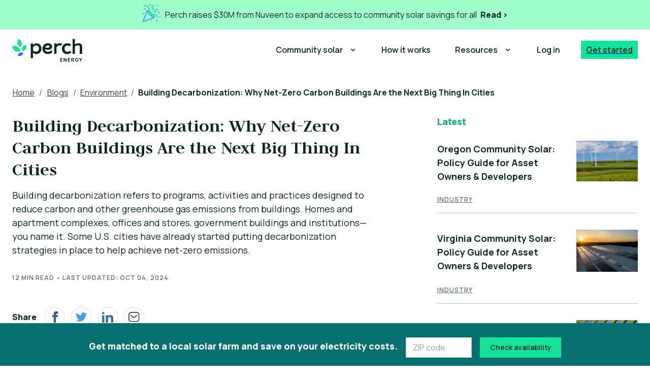

--- FILE ---
content_type: text/html; charset=utf-8
request_url: https://www.perchenergy.com/blog/environment/building-decarbonization-net-zero-cities
body_size: 76812
content:
<!DOCTYPE html><html lang="en"><head><meta charSet="utf-8"/><meta name="viewport" content="width=device-width, initial-scale=1"/><link rel="preload" href="/_next/static/media/2a149504fd84a19d-s.p.woff2" as="font" crossorigin="" type="font/woff2"/><link rel="preload" href="/_next/static/media/4c9affa5bc8f420e-s.p.woff2" as="font" crossorigin="" type="font/woff2"/><link rel="preload" as="image" imageSrcSet="/_next/image?url=https%3A%2F%2Fimages.prismic.io%2Fperch-energy%2FaN5boJ5xUNkB1Z-T_loas_angeles_california_venti_views_Q_Ut6_Ww8_O_Qx0_unsplash_31a97c392e.webp%3Fauto%3Dformat%2Ccompress%26rect%3D0%2C0%2C1000%2C666%26w%3D1000%26h%3D666&amp;w=1080&amp;q=75 1x, /_next/image?url=https%3A%2F%2Fimages.prismic.io%2Fperch-energy%2FaN5boJ5xUNkB1Z-T_loas_angeles_california_venti_views_Q_Ut6_Ww8_O_Qx0_unsplash_31a97c392e.webp%3Fauto%3Dformat%2Ccompress%26rect%3D0%2C0%2C1000%2C666%26w%3D1000%26h%3D666&amp;w=2048&amp;q=75 2x"/><link rel="stylesheet" href="/_next/static/css/cf69bef4827032a8.css" data-precedence="next"/><link rel="stylesheet" href="/_next/static/css/c2652c7e85aaaf84.css" data-precedence="next"/><link rel="stylesheet" href="/_next/static/css/3eb9361e99387b8f.css" data-precedence="next"/><link rel="preload" as="script" fetchPriority="low" href="/_next/static/chunks/webpack-49108069501f28e7.js"/><script src="/_next/static/chunks/fd9d1056-79edcc382fdf68d0.js" async=""></script><script src="/_next/static/chunks/472-877cf75cb6c45537.js" async=""></script><script src="/_next/static/chunks/main-app-4daf67e7fdf7c8ce.js" async=""></script><script src="/_next/static/chunks/97bfd92e-393a4b364fa2bd1d.js" async=""></script><script src="/_next/static/chunks/388-b9df62fa60402004.js" async=""></script><script src="/_next/static/chunks/438-46482eb597331abd.js" async=""></script><script src="/_next/static/chunks/54-d96674f7bb219ce1.js" async=""></script><script src="/_next/static/chunks/904-f9753ef320d1e873.js" async=""></script><script src="/_next/static/chunks/824-be6d7f9cd287262f.js" async=""></script><script src="/_next/static/chunks/958-b4a03eed161a4b3d.js" async=""></script><script src="/_next/static/chunks/642-b985b292f8ee4ef4.js" async=""></script><script src="/_next/static/chunks/663-c5375af9cb7c9a50.js" async=""></script><script src="/_next/static/chunks/app/blog/%5BcategoryUID%5D/%5BblogUID%5D/page-ca90371628aee61d.js" async=""></script><script src="/_next/static/chunks/app/layout-c7b0a531d1bc6802.js" async=""></script><link rel="shortcut icon" href="/img/favicon/favicon.ico"/><link rel="apple-touch-icon" href="/img/favicon/favicon.ico"/><link rel="icon" sizes="192x192" href="/img/favicon/favicon.ico"/><title>How Building Decarbonization Can Help Create Net-Zero Cities | Perch Energy</title><meta name="description" content="Building decarbonization refers to programs, activities and practices designed to reduce carbon and other greenhouse gas emissions from buildings. Homes and apartment complexes, offices and stores, government buildings and institutions—you name it. Some U.S. cities have already started putting decarbonization strategies in place to help achieve net-zero emissions."/><meta property="og:title" content="How Building Decarbonization Can Help Create Net-Zero Cities | Perch Energy"/><meta property="og:description" content="Building decarbonization refers to programs, activities and practices designed to reduce carbon and other greenhouse gas emissions from buildings. Homes and apartment complexes, offices and stores, government buildings and institutions—you name it. Some U.S. cities have already started putting decarbonization strategies in place to help achieve net-zero emissions."/><meta property="og:url" content="https://www.perchenergy.com/blog/environment/building-decarbonization-net-zero-cities"/><meta property="og:site_name" content="Perch Energy"/><meta property="og:image" content="https://images.prismic.io/perch-energy/aQxzEbpReVYa4Hxs_hero-solar-farm.jpg?auto=format,compress&amp;rect=116,0,1208,634&amp;w=2400&amp;h=1260"/><meta property="og:type" content="website"/><meta name="twitter:card" content="summary_large_image"/><meta name="twitter:title" content="How Building Decarbonization Can Help Create Net-Zero Cities | Perch Energy"/><meta name="twitter:description" content="Building decarbonization refers to programs, activities and practices designed to reduce carbon and other greenhouse gas emissions from buildings. Homes and apartment complexes, offices and stores, government buildings and institutions—you name it. Some U.S. cities have already started putting decarbonization strategies in place to help achieve net-zero emissions."/><meta name="twitter:image" content="https://images.prismic.io/perch-energy/aQxzEbpReVYa4Hxs_hero-solar-farm.jpg?auto=format,compress&amp;rect=116,0,1208,634&amp;w=2400&amp;h=1260"/><meta name="next-size-adjust"/><script id="googletagmanager-scripts">
            (function(w,d,s,l,i){w[l]=w[l]||[];w[l].push({'gtm.start':
            new Date().getTime(),event:'gtm.js'});var f=d.getElementsByTagName(s)[0],
            j=d.createElement(s),dl=l!='dataLayer'?'&l='+l:'';j.async=true;j.src=
            'https://www.googletagmanager.com/gtm.js?id='+i+dl;f.parentNode.insertBefore(j,f);
            })(window,document,'script','dataLayer','GTM-5HSZ7R7'); </script><script src="/_next/static/chunks/polyfills-c67a75d1b6f99dc8.js" noModule=""></script><style data-emotion="mui jbukgh 1qwhkc0 12ktl0u 2jualf 1h3kmgf 0 qdxl9u nhb8h9 a83k8h 1p4o7cf 1fukpo5 3mf706 kd7udq 1u3t278 osx1y3 1xubc33 rm4c0s aec1fx 5ogl3a 1uzmcsd 15a3k0n a5kqs7 1tsvksn 1phlnhy 4qxcmj 1gctoa 1c3fvvn 1qw8lf4 1sdi6w0 15az6mb qg3xvw rvs7gb 1prfaxn 1ohb897 13ny0hi 19w1uun igs3ac ihdtdm 1carhse 1ixe0tg 1ontqvh k1seqb 1f8bwsm ggfmwf nd5ggc rmra6v pij7jx 1ch3c2q 3nargb 1ps58rz ckjemw 2679pa 19tj9zw 1xxt9kp uu5991 1j8zfdi">html{-webkit-font-smoothing:antialiased;-moz-osx-font-smoothing:grayscale;box-sizing:border-box;-webkit-text-size-adjust:100%;}*,*::before,*::after{box-sizing:inherit;}strong,b{font-weight:700;}body{margin:0;color:#0D2727;font-size:1rem;font-family:'__Manrope_6b03d3','__Manrope_Fallback_6b03d3';font-weight:400;line-height:1.5;background-color:#FFFFFF;}@media print{body{background-color:#fff;}}body::backdrop{background-color:#FFFFFF;}.mui-1qwhkc0 .article-title{margin:16px 0px;}.mui-1qwhkc0 .article-articleInfo{font-weight:600;font-size:12px;letter-spacing:1px;text-transform:uppercase;color:#5F6C6C;line-height:150%;margin-top:32px;margin-bottom:48px;}.mui-1qwhkc0 .article-heroImg{margin-bottom:32px;}.mui-1qwhkc0 .article-heroImg img{width:100%;height:auto;}.mui-1qwhkc0 .article-hr{border:1px solid #D6E1DC;margin:40px auto 32px auto;}.mui-1qwhkc0 .article-content{display:grid;gap:40px;}.mui-1qwhkc0 .article-listIcon{background-color:#2774EE;border-radius:50%;margin:auto;height:4px;width:4px;}.mui-1qwhkc0 .article-toc{margin-bottom:32px;}.mui-1qwhkc0 .article-toc h2{margin-bottom:8px;}.mui-1qwhkc0 .article-listLink{color:#2774EE;font-weight:800;}.mui-1qwhkc0 .article-listLink:hover{-webkit-text-decoration:none;text-decoration:none;}.mui-1qwhkc0 .article-listItem{padding:0;}.mui-1qwhkc0 .article-listItemAvatar{min-width:28px;}.mui-12ktl0u .article-title{margin:16px 0px;}.mui-12ktl0u .article-articleInfo{font-weight:600;font-size:12px;letter-spacing:1px;text-transform:uppercase;color:#5F6C6C;line-height:150%;margin-top:32px;margin-bottom:48px;}.mui-12ktl0u .article-heroImg{margin-bottom:32px;}.mui-12ktl0u .article-heroImg img{width:100%;height:auto;}.mui-12ktl0u .article-hr{border:1px solid #D6E1DC;margin:40px auto 32px auto;}.mui-12ktl0u .article-content{display:grid;gap:40px;}.mui-12ktl0u .article-listIcon{background-color:#2774EE;border-radius:50%;margin:auto;height:4px;width:4px;}.mui-12ktl0u .article-toc{margin-bottom:32px;}.mui-12ktl0u .article-toc h2{margin-bottom:8px;}.mui-12ktl0u .article-listLink{color:#2774EE;font-weight:800;}.mui-12ktl0u .article-listLink:hover{-webkit-text-decoration:none;text-decoration:none;}.mui-12ktl0u .article-listItem{padding:0;}.mui-12ktl0u .article-listItemAvatar{min-width:28px;}.mui-2jualf{width:100%;margin-left:auto;box-sizing:border-box;margin-right:auto;display:block;padding-left:16px;padding-right:16px;}@media (min-width:600px){.mui-2jualf{padding-left:24px;padding-right:24px;}}@media (min-width:1280px){.mui-2jualf{max-width:1280px;}}.mui-1h3kmgf.BreadcrumbComponent-breadCrumbCt .MuiBreadcrumbs-ol{-webkit-box-flex-wrap:nowrap;-webkit-flex-wrap:nowrap;-ms-flex-wrap:nowrap;flex-wrap:nowrap;}.mui-1h3kmgf.BreadcrumbComponent-breadCrumbCt .MuiBreadcrumbs-ol .MuiBreadcrumbs-li:last-child{overflow:hidden;}.mui-1h3kmgf.BreadcrumbComponent-breadCrumbCt .link{color:#3A4545;-webkit-text-decoration:underline;text-decoration:underline;}.mui-1h3kmgf.BreadcrumbComponent-breadCrumbCt .link .h3{font-weight:normal;font-size:16px;}.mui-1h3kmgf.BreadcrumbComponent-breadCrumbCt .link button{min-width:45px;padding:0;color:#3A4545;white-space:nowrap;}.mui-1h3kmgf.BreadcrumbComponent-breadCrumbCt .link button:hover{background:none;}.mui-1h3kmgf.BreadcrumbComponent-breadCrumbCt .lastBreadcrumb{font-weight:700;font-size:16px;text-overflow:ellipsis;white-space:nowrap;overflow:hidden;}.mui-qdxl9u{margin:0;font-size:1rem;font-family:'__Manrope_6b03d3','__Manrope_Fallback_6b03d3';font-weight:400;line-height:1.5;color:rgba(0, 0, 0, 0.6);}.mui-qdxl9u.Display1{font-family:'__Judson_19e332','__Judson_Fallback_19e332';font-size:2.5rem;font-weight:400;line-height:150%;}@media (min-width:960px){.mui-qdxl9u.Display1{font-size:3rem;}}.mui-qdxl9u.Display2{font-family:'__Judson_19e332','__Judson_Fallback_19e332';font-size:1.875rem;font-weight:700;line-height:120%;}@media (min-width:960px){.mui-qdxl9u.Display2{font-size:2.5rem;}}.mui-qdxl9u.Display3{font-family:'__Judson_19e332','__Judson_Fallback_19e332';font-size:1.875rem;font-weight:700;line-height:120%;}.mui-qdxl9u.Display4{font-family:'__Manrope_6b03d3','__Manrope_Fallback_6b03d3';font-size:1.3125rem;font-weight:700;line-height:120%;}.mui-qdxl9u.preHeader{font-weight:800;font-size:1rem;color:#14A683;}@media (min-width:960px){.mui-qdxl9u.Display2.Display3{font-size:3rem;line-height:150%;}}.mui-qdxl9u.alignHeader{text-align:left;}@media (min-width:600px){.mui-qdxl9u.alignHeader{text-align:center;}}.mui-qdxl9u.subHeader{font-weight:400;font-size:1.125rem;}@media (min-width:600px){.mui-qdxl9u.subHeader{font-size:1.5rem;}}.mui-nhb8h9{display:-webkit-box;display:-webkit-flex;display:-ms-flexbox;display:flex;-webkit-box-flex-wrap:wrap;-webkit-flex-wrap:wrap;-ms-flex-wrap:wrap;flex-wrap:wrap;-webkit-align-items:center;-webkit-box-align:center;-ms-flex-align:center;align-items:center;padding:0;margin:0;list-style:none;}.mui-a83k8h{font-family:'__Manrope_6b03d3','__Manrope_Fallback_6b03d3';font-weight:500;font-size:1rem;line-height:1.75;text-transform:uppercase;min-width:64px;padding:6px 8px;border-radius:4px;-webkit-transition:background-color 250ms cubic-bezier(0.4, 0, 0.2, 1) 0ms,box-shadow 250ms cubic-bezier(0.4, 0, 0.2, 1) 0ms,border-color 250ms cubic-bezier(0.4, 0, 0.2, 1) 0ms,color 250ms cubic-bezier(0.4, 0, 0.2, 1) 0ms;transition:background-color 250ms cubic-bezier(0.4, 0, 0.2, 1) 0ms,box-shadow 250ms cubic-bezier(0.4, 0, 0.2, 1) 0ms,border-color 250ms cubic-bezier(0.4, 0, 0.2, 1) 0ms,color 250ms cubic-bezier(0.4, 0, 0.2, 1) 0ms;color:inherit;border-color:currentColor;line-height:24px;min-height:56px;border-radius:0;font-size:16px;text-transform:none;box-shadow:none;}.mui-a83k8h:hover{-webkit-text-decoration:none;text-decoration:none;background-color:rgba(13, 39, 39, 0.04);}@media (hover: none){.mui-a83k8h:hover{background-color:transparent;}}.mui-a83k8h.Mui-disabled{color:rgba(0, 0, 0, 0.26);}.mui-1p4o7cf{display:-webkit-inline-box;display:-webkit-inline-flex;display:-ms-inline-flexbox;display:inline-flex;-webkit-align-items:center;-webkit-box-align:center;-ms-flex-align:center;align-items:center;-webkit-box-pack:center;-ms-flex-pack:center;-webkit-justify-content:center;justify-content:center;position:relative;box-sizing:border-box;-webkit-tap-highlight-color:transparent;background-color:transparent;outline:0;border:0;margin:0;border-radius:0;padding:0;cursor:pointer;-webkit-user-select:none;-moz-user-select:none;-ms-user-select:none;user-select:none;vertical-align:middle;-moz-appearance:none;-webkit-appearance:none;-webkit-text-decoration:none;text-decoration:none;color:inherit;font-family:'__Manrope_6b03d3','__Manrope_Fallback_6b03d3';font-weight:500;font-size:1rem;line-height:1.75;text-transform:uppercase;min-width:64px;padding:6px 8px;border-radius:4px;-webkit-transition:background-color 250ms cubic-bezier(0.4, 0, 0.2, 1) 0ms,box-shadow 250ms cubic-bezier(0.4, 0, 0.2, 1) 0ms,border-color 250ms cubic-bezier(0.4, 0, 0.2, 1) 0ms,color 250ms cubic-bezier(0.4, 0, 0.2, 1) 0ms;transition:background-color 250ms cubic-bezier(0.4, 0, 0.2, 1) 0ms,box-shadow 250ms cubic-bezier(0.4, 0, 0.2, 1) 0ms,border-color 250ms cubic-bezier(0.4, 0, 0.2, 1) 0ms,color 250ms cubic-bezier(0.4, 0, 0.2, 1) 0ms;color:inherit;border-color:currentColor;line-height:24px;min-height:56px;border-radius:0;font-size:16px;text-transform:none;box-shadow:none;}.mui-1p4o7cf::-moz-focus-inner{border-style:none;}.mui-1p4o7cf.Mui-disabled{pointer-events:none;cursor:default;}@media print{.mui-1p4o7cf{-webkit-print-color-adjust:exact;color-adjust:exact;}}.mui-1p4o7cf:hover{-webkit-text-decoration:none;text-decoration:none;background-color:rgba(13, 39, 39, 0.04);}@media (hover: none){.mui-1p4o7cf:hover{background-color:transparent;}}.mui-1p4o7cf.Mui-disabled{color:rgba(0, 0, 0, 0.26);}.mui-1fukpo5{margin:0;font-size:1.125rem;font-weight:800;line-height:150%;font-family:'__Manrope_6b03d3','__Manrope_Fallback_6b03d3';}.mui-1fukpo5.Display1{font-family:'__Judson_19e332','__Judson_Fallback_19e332';font-size:2.5rem;font-weight:400;line-height:150%;}@media (min-width:960px){.mui-1fukpo5.Display1{font-size:3rem;}}.mui-1fukpo5.Display2{font-family:'__Judson_19e332','__Judson_Fallback_19e332';font-size:1.875rem;font-weight:700;line-height:120%;}@media (min-width:960px){.mui-1fukpo5.Display2{font-size:2.5rem;}}.mui-1fukpo5.Display3{font-family:'__Judson_19e332','__Judson_Fallback_19e332';font-size:1.875rem;font-weight:700;line-height:120%;}.mui-1fukpo5.Display4{font-family:'__Manrope_6b03d3','__Manrope_Fallback_6b03d3';font-size:1.3125rem;font-weight:700;line-height:120%;}.mui-1fukpo5.preHeader{font-weight:800;font-size:1rem;color:#14A683;}@media (min-width:960px){.mui-1fukpo5.Display2.Display3{font-size:3rem;line-height:150%;}}.mui-1fukpo5.alignHeader{text-align:left;}@media (min-width:600px){.mui-1fukpo5.alignHeader{text-align:center;}}.mui-1fukpo5.subHeader{font-weight:400;font-size:1.125rem;}@media (min-width:600px){.mui-1fukpo5.subHeader{font-size:1.5rem;}}.mui-3mf706{display:-webkit-box;display:-webkit-flex;display:-ms-flexbox;display:flex;-webkit-user-select:none;-moz-user-select:none;-ms-user-select:none;user-select:none;margin-left:8px;margin-right:8px;}.mui-kd7udq{margin:0;font-size:1.125rem;font-weight:800;line-height:150%;font-family:'__Manrope_6b03d3','__Manrope_Fallback_6b03d3';color:#0D2727;}.mui-kd7udq.Display1{font-family:'__Judson_19e332','__Judson_Fallback_19e332';font-size:2.5rem;font-weight:400;line-height:150%;}@media (min-width:960px){.mui-kd7udq.Display1{font-size:3rem;}}.mui-kd7udq.Display2{font-family:'__Judson_19e332','__Judson_Fallback_19e332';font-size:1.875rem;font-weight:700;line-height:120%;}@media (min-width:960px){.mui-kd7udq.Display2{font-size:2.5rem;}}.mui-kd7udq.Display3{font-family:'__Judson_19e332','__Judson_Fallback_19e332';font-size:1.875rem;font-weight:700;line-height:120%;}.mui-kd7udq.Display4{font-family:'__Manrope_6b03d3','__Manrope_Fallback_6b03d3';font-size:1.3125rem;font-weight:700;line-height:120%;}.mui-kd7udq.preHeader{font-weight:800;font-size:1rem;color:#14A683;}@media (min-width:960px){.mui-kd7udq.Display2.Display3{font-size:3rem;line-height:150%;}}.mui-kd7udq.alignHeader{text-align:left;}@media (min-width:600px){.mui-kd7udq.alignHeader{text-align:center;}}.mui-kd7udq.subHeader{font-weight:400;font-size:1.125rem;}@media (min-width:600px){.mui-kd7udq.subHeader{font-size:1.5rem;}}.mui-1u3t278{box-sizing:border-box;display:-webkit-box;display:-webkit-flex;display:-ms-flexbox;display:flex;-webkit-box-flex-wrap:wrap;-webkit-flex-wrap:wrap;-ms-flex-wrap:wrap;flex-wrap:wrap;width:100%;-webkit-flex-direction:row;-ms-flex-direction:row;flex-direction:row;width:calc(100% + 24px);margin-left:-24px;}.mui-1u3t278>.MuiGrid-item{padding-left:24px;}.mui-osx1y3{box-sizing:border-box;margin:0;-webkit-flex-direction:row;-ms-flex-direction:row;flex-direction:row;-webkit-flex-basis:100%;-ms-flex-preferred-size:100%;flex-basis:100%;-webkit-box-flex:0;-webkit-flex-grow:0;-ms-flex-positive:0;flex-grow:0;max-width:100%;}@media (min-width:600px){.mui-osx1y3{-webkit-flex-basis:58.333333%;-ms-flex-preferred-size:58.333333%;flex-basis:58.333333%;-webkit-box-flex:0;-webkit-flex-grow:0;-ms-flex-positive:0;flex-grow:0;max-width:58.333333%;}}@media (min-width:960px){.mui-osx1y3{-webkit-flex-basis:58.333333%;-ms-flex-preferred-size:58.333333%;flex-basis:58.333333%;-webkit-box-flex:0;-webkit-flex-grow:0;-ms-flex-positive:0;flex-grow:0;max-width:58.333333%;}}@media (min-width:1280px){.mui-osx1y3{-webkit-flex-basis:58.333333%;-ms-flex-preferred-size:58.333333%;flex-basis:58.333333%;-webkit-box-flex:0;-webkit-flex-grow:0;-ms-flex-positive:0;flex-grow:0;max-width:58.333333%;}}@media (min-width:1920px){.mui-osx1y3{-webkit-flex-basis:58.333333%;-ms-flex-preferred-size:58.333333%;flex-basis:58.333333%;-webkit-box-flex:0;-webkit-flex-grow:0;-ms-flex-positive:0;flex-grow:0;max-width:58.333333%;}}.mui-1xubc33{margin:0;font-family:'__Judson_19e332','__Judson_Fallback_19e332';font-size:2.25rem;font-weight:800;line-height:120%;}.mui-1xubc33.Display1{font-family:'__Judson_19e332','__Judson_Fallback_19e332';font-size:2.5rem;font-weight:400;line-height:150%;}@media (min-width:960px){.mui-1xubc33.Display1{font-size:3rem;}}.mui-1xubc33.Display2{font-family:'__Judson_19e332','__Judson_Fallback_19e332';font-size:1.875rem;font-weight:700;line-height:120%;}@media (min-width:960px){.mui-1xubc33.Display2{font-size:2.5rem;}}.mui-1xubc33.Display3{font-family:'__Judson_19e332','__Judson_Fallback_19e332';font-size:1.875rem;font-weight:700;line-height:120%;}.mui-1xubc33.Display4{font-family:'__Manrope_6b03d3','__Manrope_Fallback_6b03d3';font-size:1.3125rem;font-weight:700;line-height:120%;}.mui-1xubc33.preHeader{font-weight:800;font-size:1rem;color:#14A683;}@media (min-width:960px){.mui-1xubc33.Display2.Display3{font-size:3rem;line-height:150%;}}.mui-1xubc33.alignHeader{text-align:left;}@media (min-width:600px){.mui-1xubc33.alignHeader{text-align:center;}}.mui-1xubc33.subHeader{font-weight:400;font-size:1.125rem;}@media (min-width:600px){.mui-1xubc33.subHeader{font-size:1.5rem;}}.mui-rm4c0s{margin:0;font-size:1.125rem;line-height:150%;font-family:'__Manrope_6b03d3','__Manrope_Fallback_6b03d3';font-weight:400;}.mui-rm4c0s.Display1{font-family:'__Judson_19e332','__Judson_Fallback_19e332';font-size:2.5rem;font-weight:400;line-height:150%;}@media (min-width:960px){.mui-rm4c0s.Display1{font-size:3rem;}}.mui-rm4c0s.Display2{font-family:'__Judson_19e332','__Judson_Fallback_19e332';font-size:1.875rem;font-weight:700;line-height:120%;}@media (min-width:960px){.mui-rm4c0s.Display2{font-size:2.5rem;}}.mui-rm4c0s.Display3{font-family:'__Judson_19e332','__Judson_Fallback_19e332';font-size:1.875rem;font-weight:700;line-height:120%;}.mui-rm4c0s.Display4{font-family:'__Manrope_6b03d3','__Manrope_Fallback_6b03d3';font-size:1.3125rem;font-weight:700;line-height:120%;}.mui-rm4c0s.preHeader{font-weight:800;font-size:1rem;color:#14A683;}@media (min-width:960px){.mui-rm4c0s.Display2.Display3{font-size:3rem;line-height:150%;}}.mui-rm4c0s.alignHeader{text-align:left;}@media (min-width:600px){.mui-rm4c0s.alignHeader{text-align:center;}}.mui-rm4c0s.subHeader{font-weight:400;font-size:1.125rem;}@media (min-width:600px){.mui-rm4c0s.subHeader{font-size:1.5rem;}}.mui-aec1fx .article-socialSharing{display:-webkit-box;display:-webkit-flex;display:-ms-flexbox;display:flex;-webkit-align-items:center;-webkit-box-align:center;-ms-flex-align:center;align-items:center;margin-bottom:40px;}.mui-aec1fx .article-socialSharing .share{font-size:1rem;font-weight:800;line-height:150%;margin-right:16px;}.mui-aec1fx .article-socialSharing .icon{display:-webkit-box;display:-webkit-flex;display:-ms-flexbox;display:flex;width:40px;-webkit-align-items:center;-webkit-box-align:center;-ms-flex-align:center;align-items:center;height:40px;margin-right:12px;border:1px solid #D6E1DC;-webkit-box-pack:center;-ms-flex-pack:center;-webkit-justify-content:center;justify-content:center;border-radius:50%;}.mui-5ogl3a .article-socialSharing{display:-webkit-box;display:-webkit-flex;display:-ms-flexbox;display:flex;-webkit-align-items:center;-webkit-box-align:center;-ms-flex-align:center;align-items:center;margin-bottom:40px;}.mui-5ogl3a .article-socialSharing .share{font-size:1rem;font-weight:800;line-height:150%;margin-right:16px;}.mui-5ogl3a .article-socialSharing .icon{display:-webkit-box;display:-webkit-flex;display:-ms-flexbox;display:flex;width:40px;-webkit-align-items:center;-webkit-box-align:center;-ms-flex-align:center;align-items:center;height:40px;margin-right:12px;border:1px solid #D6E1DC;-webkit-box-pack:center;-ms-flex-pack:center;-webkit-justify-content:center;justify-content:center;border-radius:50%;}.mui-1uzmcsd{list-style:none;margin:0;padding:0;position:relative;}.mui-15a3k0n{display:-webkit-box;display:-webkit-flex;display:-ms-flexbox;display:flex;-webkit-box-pack:start;-ms-flex-pack:start;-webkit-justify-content:flex-start;justify-content:flex-start;-webkit-align-items:center;-webkit-box-align:center;-ms-flex-align:center;align-items:center;position:relative;-webkit-text-decoration:none;text-decoration:none;width:100%;box-sizing:border-box;text-align:left;padding-top:8px;padding-bottom:8px;}.mui-15a3k0n.Mui-focusVisible{background-color:rgba(0, 0, 0, 0.12);}.mui-15a3k0n.Mui-selected{background-color:rgba(13, 39, 39, 0.08);}.mui-15a3k0n.Mui-selected.Mui-focusVisible{background-color:rgba(13, 39, 39, 0.2);}.mui-15a3k0n.Mui-disabled{opacity:0.38;}.mui-a5kqs7{min-width:56px;-webkit-flex-shrink:0;-ms-flex-negative:0;flex-shrink:0;}.mui-1tsvksn{-webkit-flex:1 1 auto;-ms-flex:1 1 auto;flex:1 1 auto;min-width:0;margin-top:4px;margin-bottom:4px;}.mui-1phlnhy{margin:0;font-size:1rem;font-family:'__Manrope_6b03d3','__Manrope_Fallback_6b03d3';font-weight:400;line-height:1.5;display:block;}.mui-1phlnhy.Display1{font-family:'__Judson_19e332','__Judson_Fallback_19e332';font-size:2.5rem;font-weight:400;line-height:150%;}@media (min-width:960px){.mui-1phlnhy.Display1{font-size:3rem;}}.mui-1phlnhy.Display2{font-family:'__Judson_19e332','__Judson_Fallback_19e332';font-size:1.875rem;font-weight:700;line-height:120%;}@media (min-width:960px){.mui-1phlnhy.Display2{font-size:2.5rem;}}.mui-1phlnhy.Display3{font-family:'__Judson_19e332','__Judson_Fallback_19e332';font-size:1.875rem;font-weight:700;line-height:120%;}.mui-1phlnhy.Display4{font-family:'__Manrope_6b03d3','__Manrope_Fallback_6b03d3';font-size:1.3125rem;font-weight:700;line-height:120%;}.mui-1phlnhy.preHeader{font-weight:800;font-size:1rem;color:#14A683;}@media (min-width:960px){.mui-1phlnhy.Display2.Display3{font-size:3rem;line-height:150%;}}.mui-1phlnhy.alignHeader{text-align:left;}@media (min-width:600px){.mui-1phlnhy.alignHeader{text-align:center;}}.mui-1phlnhy.subHeader{font-weight:400;font-size:1.125rem;}@media (min-width:600px){.mui-1phlnhy.subHeader{font-size:1.5rem;}}.mui-4qxcmj{width:100%;margin-left:auto;box-sizing:border-box;margin-right:auto;display:block;}@media (min-width:1280px){.mui-4qxcmj{max-width:1280px;}}.mui-1gctoa{margin:0;font-size:1.5rem;font-weight:800;line-height:150%;font-family:'__Manrope_6b03d3','__Manrope_Fallback_6b03d3';}.mui-1gctoa.Display1{font-family:'__Judson_19e332','__Judson_Fallback_19e332';font-size:2.5rem;font-weight:400;line-height:150%;}@media (min-width:960px){.mui-1gctoa.Display1{font-size:3rem;}}.mui-1gctoa.Display2{font-family:'__Judson_19e332','__Judson_Fallback_19e332';font-size:1.875rem;font-weight:700;line-height:120%;}@media (min-width:960px){.mui-1gctoa.Display2{font-size:2.5rem;}}.mui-1gctoa.Display3{font-family:'__Judson_19e332','__Judson_Fallback_19e332';font-size:1.875rem;font-weight:700;line-height:120%;}.mui-1gctoa.Display4{font-family:'__Manrope_6b03d3','__Manrope_Fallback_6b03d3';font-size:1.3125rem;font-weight:700;line-height:120%;}.mui-1gctoa.preHeader{font-weight:800;font-size:1rem;color:#14A683;}@media (min-width:960px){.mui-1gctoa.Display2.Display3{font-size:3rem;line-height:150%;}}.mui-1gctoa.alignHeader{text-align:left;}@media (min-width:600px){.mui-1gctoa.alignHeader{text-align:center;}}.mui-1gctoa.subHeader{font-weight:400;font-size:1.125rem;}@media (min-width:600px){.mui-1gctoa.subHeader{font-size:1.5rem;}}.mui-1c3fvvn{position:relative;text-align:center;max-width:100%;background:#F8F0E9;padding:24px;margin-top:24px;}.mui-1c3fvvn .banner-button{margin-top:8px;display:block;}.mui-1c3fvvn .icon-logo{display:inline-block;background:#F8F0E9;border-radius:50%;}.mui-1qw8lf4{position:relative;text-align:center;max-width:100%;background:#F8F0E9;padding:24px;margin-top:24px;}.mui-1qw8lf4 .banner-button{margin-top:8px;display:block;}.mui-1qw8lf4 .icon-logo{display:inline-block;background:#F8F0E9;border-radius:50%;}.mui-1sdi6w0{margin-top:-64px;}.mui-15az6mb{max-width:342px;margin-left:auto;margin-right:auto;}.mui-qg3xvw .MuiOutlinedInput-root{border-radius:0px;}.mui-rvs7gb{display:-webkit-inline-box;display:-webkit-inline-flex;display:-ms-inline-flexbox;display:inline-flex;-webkit-flex-direction:column;-ms-flex-direction:column;flex-direction:column;position:relative;min-width:0;padding:0;margin:0;border:0;vertical-align:top;margin-top:16px;margin-bottom:8px;width:100%;}.mui-rvs7gb .MuiOutlinedInput-root{border-radius:0px;}@-webkit-keyframes mui-auto-fill{from{display:block;}}@keyframes mui-auto-fill{from{display:block;}}@-webkit-keyframes mui-auto-fill-cancel{from{display:block;}}@keyframes mui-auto-fill-cancel{from{display:block;}}.mui-1ohb897{font-size:1rem;font-family:'__Manrope_6b03d3','__Manrope_Fallback_6b03d3';font-weight:400;line-height:1.4375em;color:#0D2727;box-sizing:border-box;position:relative;cursor:text;display:-webkit-inline-box;display:-webkit-inline-flex;display:-ms-inline-flexbox;display:inline-flex;-webkit-align-items:center;-webkit-box-align:center;-ms-flex-align:center;align-items:center;width:100%;position:relative;border-radius:4px;}.mui-1ohb897.Mui-disabled{color:rgba(0, 0, 0, 0.38);cursor:default;}.mui-1ohb897.MuiOutlinedInput-root{background-color:#FFFFFF;border-radius:0px;}.mui-1ohb897.MuiOutlinedInput-root .MuiOutlinedInput-input,.mui-1ohb897.MuiOutlinedInput-root .MuiSelect-outlined{background-color:#FFFFFF;}.mui-1ohb897:hover .MuiOutlinedInput-notchedOutline{border-color:#0D2727;}@media (hover: none){.mui-1ohb897:hover .MuiOutlinedInput-notchedOutline{border-color:rgba(0, 0, 0, 0.23);}}.mui-1ohb897.Mui-focused .MuiOutlinedInput-notchedOutline{border-color:#0D2727;border-width:2px;}.mui-1ohb897.Mui-error .MuiOutlinedInput-notchedOutline{border-color:#DF1C57;}.mui-1ohb897.Mui-disabled .MuiOutlinedInput-notchedOutline{border-color:rgba(0, 0, 0, 0.26);}.mui-13ny0hi{font:inherit;letter-spacing:inherit;color:currentColor;padding:4px 0 5px;border:0;box-sizing:content-box;background:none;height:1.4375em;margin:0;-webkit-tap-highlight-color:transparent;display:block;min-width:0;width:100%;-webkit-animation-name:mui-auto-fill-cancel;animation-name:mui-auto-fill-cancel;-webkit-animation-duration:10ms;animation-duration:10ms;padding:16.5px 14px;}.mui-13ny0hi::-webkit-input-placeholder{color:currentColor;opacity:0.42;-webkit-transition:opacity 200ms cubic-bezier(0.4, 0, 0.2, 1) 0ms;transition:opacity 200ms cubic-bezier(0.4, 0, 0.2, 1) 0ms;}.mui-13ny0hi::-moz-placeholder{color:currentColor;opacity:0.42;-webkit-transition:opacity 200ms cubic-bezier(0.4, 0, 0.2, 1) 0ms;transition:opacity 200ms cubic-bezier(0.4, 0, 0.2, 1) 0ms;}.mui-13ny0hi:-ms-input-placeholder{color:currentColor;opacity:0.42;-webkit-transition:opacity 200ms cubic-bezier(0.4, 0, 0.2, 1) 0ms;transition:opacity 200ms cubic-bezier(0.4, 0, 0.2, 1) 0ms;}.mui-13ny0hi::-ms-input-placeholder{color:currentColor;opacity:0.42;-webkit-transition:opacity 200ms cubic-bezier(0.4, 0, 0.2, 1) 0ms;transition:opacity 200ms cubic-bezier(0.4, 0, 0.2, 1) 0ms;}.mui-13ny0hi:focus{outline:0;}.mui-13ny0hi:invalid{box-shadow:none;}.mui-13ny0hi::-webkit-search-decoration{-webkit-appearance:none;}label[data-shrink=false]+.MuiInputBase-formControl .mui-13ny0hi::-webkit-input-placeholder{opacity:0!important;}label[data-shrink=false]+.MuiInputBase-formControl .mui-13ny0hi::-moz-placeholder{opacity:0!important;}label[data-shrink=false]+.MuiInputBase-formControl .mui-13ny0hi:-ms-input-placeholder{opacity:0!important;}label[data-shrink=false]+.MuiInputBase-formControl .mui-13ny0hi::-ms-input-placeholder{opacity:0!important;}label[data-shrink=false]+.MuiInputBase-formControl .mui-13ny0hi:focus::-webkit-input-placeholder{opacity:0.42;}label[data-shrink=false]+.MuiInputBase-formControl .mui-13ny0hi:focus::-moz-placeholder{opacity:0.42;}label[data-shrink=false]+.MuiInputBase-formControl .mui-13ny0hi:focus:-ms-input-placeholder{opacity:0.42;}label[data-shrink=false]+.MuiInputBase-formControl .mui-13ny0hi:focus::-ms-input-placeholder{opacity:0.42;}.mui-13ny0hi.Mui-disabled{opacity:1;-webkit-text-fill-color:rgba(0, 0, 0, 0.38);}.mui-13ny0hi:-webkit-autofill{-webkit-animation-duration:5000s;animation-duration:5000s;-webkit-animation-name:mui-auto-fill;animation-name:mui-auto-fill;}.mui-13ny0hi:-webkit-autofill{border-radius:inherit;}.mui-19w1uun{border-color:rgba(0, 0, 0, 0.23);}.mui-igs3ac{text-align:left;position:absolute;bottom:0;right:0;top:-5px;left:0;margin:0;padding:0 8px;pointer-events:none;border-radius:inherit;border-style:solid;border-width:1px;overflow:hidden;min-width:0%;border-color:rgba(0, 0, 0, 0.23);}.mui-ihdtdm{float:unset;width:auto;overflow:hidden;padding:0;line-height:11px;-webkit-transition:width 150ms cubic-bezier(0.0, 0, 0.2, 1) 0ms;transition:width 150ms cubic-bezier(0.0, 0, 0.2, 1) 0ms;}.mui-1carhse{font-family:'__Manrope_6b03d3','__Manrope_Fallback_6b03d3';font-weight:500;font-size:1rem;line-height:1.75;text-transform:uppercase;min-width:64px;padding:6px 16px;border-radius:4px;-webkit-transition:background-color 250ms cubic-bezier(0.4, 0, 0.2, 1) 0ms,box-shadow 250ms cubic-bezier(0.4, 0, 0.2, 1) 0ms,border-color 250ms cubic-bezier(0.4, 0, 0.2, 1) 0ms,color 250ms cubic-bezier(0.4, 0, 0.2, 1) 0ms;transition:background-color 250ms cubic-bezier(0.4, 0, 0.2, 1) 0ms,box-shadow 250ms cubic-bezier(0.4, 0, 0.2, 1) 0ms,border-color 250ms cubic-bezier(0.4, 0, 0.2, 1) 0ms,color 250ms cubic-bezier(0.4, 0, 0.2, 1) 0ms;color:rgba(0, 0, 0, 0.87);background-color:#15E399;box-shadow:0px 3px 1px -2px rgba(0,0,0,0.2),0px 2px 2px 0px rgba(0,0,0,0.14),0px 1px 5px 0px rgba(0,0,0,0.12);width:100%;line-height:24px;min-height:56px;border-radius:0;font-size:16px;text-transform:none;box-shadow:none;min-width:160px;box-shadow:none;font-weight:600;color:#0D2727;}.mui-1carhse:hover{-webkit-text-decoration:none;text-decoration:none;background-color:rgb(14, 158, 107);box-shadow:0px 2px 4px -1px rgba(0,0,0,0.2),0px 4px 5px 0px rgba(0,0,0,0.14),0px 1px 10px 0px rgba(0,0,0,0.12);}@media (hover: none){.mui-1carhse:hover{background-color:#15E399;}}.mui-1carhse:active{box-shadow:0px 5px 5px -3px rgba(0,0,0,0.2),0px 8px 10px 1px rgba(0,0,0,0.14),0px 3px 14px 2px rgba(0,0,0,0.12);}.mui-1carhse.Mui-focusVisible{box-shadow:0px 3px 5px -1px rgba(0,0,0,0.2),0px 6px 10px 0px rgba(0,0,0,0.14),0px 1px 18px 0px rgba(0,0,0,0.12);}.mui-1carhse.Mui-disabled{color:rgba(0, 0, 0, 0.26);box-shadow:none;background-color:rgba(0, 0, 0, 0.12);}.mui-1carhse:hover{background:#14A683;box-shadow:0px 1px 8px rgba(0, 0, 0, 0.15);}.mui-1carhse:focus{border:2px solid #FFFFFF;box-shadow:none;}.mui-1carhse:active,.mui-1carhse:visited{border:0 none;box-shadow:none;color:rgba(13, 39, 39, 0.5);background:#14A683;}.mui-1ixe0tg{display:-webkit-inline-box;display:-webkit-inline-flex;display:-ms-inline-flexbox;display:inline-flex;-webkit-align-items:center;-webkit-box-align:center;-ms-flex-align:center;align-items:center;-webkit-box-pack:center;-ms-flex-pack:center;-webkit-justify-content:center;justify-content:center;position:relative;box-sizing:border-box;-webkit-tap-highlight-color:transparent;background-color:transparent;outline:0;border:0;margin:0;border-radius:0;padding:0;cursor:pointer;-webkit-user-select:none;-moz-user-select:none;-ms-user-select:none;user-select:none;vertical-align:middle;-moz-appearance:none;-webkit-appearance:none;-webkit-text-decoration:none;text-decoration:none;color:inherit;font-family:'__Manrope_6b03d3','__Manrope_Fallback_6b03d3';font-weight:500;font-size:1rem;line-height:1.75;text-transform:uppercase;min-width:64px;padding:6px 16px;border-radius:4px;-webkit-transition:background-color 250ms cubic-bezier(0.4, 0, 0.2, 1) 0ms,box-shadow 250ms cubic-bezier(0.4, 0, 0.2, 1) 0ms,border-color 250ms cubic-bezier(0.4, 0, 0.2, 1) 0ms,color 250ms cubic-bezier(0.4, 0, 0.2, 1) 0ms;transition:background-color 250ms cubic-bezier(0.4, 0, 0.2, 1) 0ms,box-shadow 250ms cubic-bezier(0.4, 0, 0.2, 1) 0ms,border-color 250ms cubic-bezier(0.4, 0, 0.2, 1) 0ms,color 250ms cubic-bezier(0.4, 0, 0.2, 1) 0ms;color:rgba(0, 0, 0, 0.87);background-color:#15E399;box-shadow:0px 3px 1px -2px rgba(0,0,0,0.2),0px 2px 2px 0px rgba(0,0,0,0.14),0px 1px 5px 0px rgba(0,0,0,0.12);width:100%;line-height:24px;min-height:56px;border-radius:0;font-size:16px;text-transform:none;box-shadow:none;min-width:160px;box-shadow:none;font-weight:600;color:#0D2727;}.mui-1ixe0tg::-moz-focus-inner{border-style:none;}.mui-1ixe0tg.Mui-disabled{pointer-events:none;cursor:default;}@media print{.mui-1ixe0tg{-webkit-print-color-adjust:exact;color-adjust:exact;}}.mui-1ixe0tg:hover{-webkit-text-decoration:none;text-decoration:none;background-color:rgb(14, 158, 107);box-shadow:0px 2px 4px -1px rgba(0,0,0,0.2),0px 4px 5px 0px rgba(0,0,0,0.14),0px 1px 10px 0px rgba(0,0,0,0.12);}@media (hover: none){.mui-1ixe0tg:hover{background-color:#15E399;}}.mui-1ixe0tg:active{box-shadow:0px 5px 5px -3px rgba(0,0,0,0.2),0px 8px 10px 1px rgba(0,0,0,0.14),0px 3px 14px 2px rgba(0,0,0,0.12);}.mui-1ixe0tg.Mui-focusVisible{box-shadow:0px 3px 5px -1px rgba(0,0,0,0.2),0px 6px 10px 0px rgba(0,0,0,0.14),0px 1px 18px 0px rgba(0,0,0,0.12);}.mui-1ixe0tg.Mui-disabled{color:rgba(0, 0, 0, 0.26);box-shadow:none;background-color:rgba(0, 0, 0, 0.12);}.mui-1ixe0tg:hover{background:#14A683;box-shadow:0px 1px 8px rgba(0, 0, 0, 0.15);}.mui-1ixe0tg:focus{border:2px solid #FFFFFF;box-shadow:none;}.mui-1ixe0tg:active,.mui-1ixe0tg:visited{border:0 none;box-shadow:none;color:rgba(13, 39, 39, 0.5);background:#14A683;}.mui-1ontqvh{list-style:none;margin:0;padding:0;position:relative;padding-top:8px;padding-bottom:8px;}.mui-k1seqb{display:-webkit-box;display:-webkit-flex;display:-ms-flexbox;display:flex;-webkit-box-pack:start;-ms-flex-pack:start;-webkit-justify-content:flex-start;justify-content:flex-start;-webkit-align-items:center;-webkit-box-align:center;-ms-flex-align:center;align-items:center;position:relative;-webkit-text-decoration:none;text-decoration:none;width:100%;box-sizing:border-box;text-align:left;padding-top:8px;padding-bottom:8px;padding-left:16px;padding-right:16px;}.mui-k1seqb.Mui-focusVisible{background-color:rgba(0, 0, 0, 0.12);}.mui-k1seqb.Mui-selected{background-color:rgba(13, 39, 39, 0.08);}.mui-k1seqb.Mui-selected.Mui-focusVisible{background-color:rgba(13, 39, 39, 0.2);}.mui-k1seqb.Mui-disabled{opacity:0.38;}.mui-1f8bwsm{min-width:56px;color:rgba(0, 0, 0, 0.54);-webkit-flex-shrink:0;-ms-flex-negative:0;flex-shrink:0;display:-webkit-inline-box;display:-webkit-inline-flex;display:-ms-inline-flexbox;display:inline-flex;}.mui-ggfmwf{background-color:#15E399;border-radius:50%;color:#FFFFFF;margin-top:11px;min-width:8px;min-height:8px;padding:2px;}.mui-nd5ggc{margin-top:64px;margin-bottom:64px;margin-left:auto;margin-right:auto;}.mui-rmra6v{box-sizing:border-box;margin:0;-webkit-flex-direction:row;-ms-flex-direction:row;flex-direction:row;-webkit-flex-basis:100%;-ms-flex-preferred-size:100%;flex-basis:100%;-webkit-box-flex:0;-webkit-flex-grow:0;-ms-flex-positive:0;flex-grow:0;max-width:100%;}@media (min-width:600px){.mui-rmra6v{-webkit-flex-basis:41.666667%;-ms-flex-preferred-size:41.666667%;flex-basis:41.666667%;-webkit-box-flex:0;-webkit-flex-grow:0;-ms-flex-positive:0;flex-grow:0;max-width:41.666667%;}}@media (min-width:960px){.mui-rmra6v{-webkit-flex-basis:41.666667%;-ms-flex-preferred-size:41.666667%;flex-basis:41.666667%;-webkit-box-flex:0;-webkit-flex-grow:0;-ms-flex-positive:0;flex-grow:0;max-width:41.666667%;}}@media (min-width:1280px){.mui-rmra6v{-webkit-flex-basis:41.666667%;-ms-flex-preferred-size:41.666667%;flex-basis:41.666667%;-webkit-box-flex:0;-webkit-flex-grow:0;-ms-flex-positive:0;flex-grow:0;max-width:41.666667%;}}@media (min-width:1920px){.mui-rmra6v{-webkit-flex-basis:41.666667%;-ms-flex-preferred-size:41.666667%;flex-basis:41.666667%;-webkit-box-flex:0;-webkit-flex-grow:0;-ms-flex-positive:0;flex-grow:0;max-width:41.666667%;}}.mui-pij7jx .MoreBlogs-articleLink{font-size:18px;font-weight:700;display:block;-webkit-text-decoration:none;text-decoration:none;color:#0D2727;}@media (max-width:959.95px){.mui-pij7jx .MoreBlogs-articleLink{margin-right:16px;}}.mui-pij7jx .MoreBlogs-articleLink:hover{color:#2774EE;text-decoration-color:#2774EE;-webkit-text-decoration:underline;text-decoration:underline;}.mui-pij7jx .MoreBlogs-header{color:#14A683;font-size:1.125rem;font-weight:800;line-height:150%;}.mui-pij7jx .MoreBlogs-mainCt{padding-bottom:16px;padding-top:16px;}@media (min-width:600px){.mui-pij7jx .MoreBlogs-mainCt{padding-left:104px;}}.mui-pij7jx .articleLinkMainCt{padding-top:24px;}.mui-pij7jx .articleLinkMainCt .articleLinkCt{padding-bottom:16px;}.mui-pij7jx .articleLinkMainCt .thumbNail img{width:100%;height:auto;position:relative;}.mui-pij7jx .articleLinkMainCt .categoryName{margin-top:16px;}.mui-pij7jx .articleLinkMainCt .categoryName a{font-size:12px;line-height:150%;font-weight:600;letter-spacing:1px;text-transform:uppercase;color:#5F6C6C;}.mui-pij7jx .articleLinkMainCt .divider{background:#B8C7C2;height:1px;margin:16px 0px;}.mui-1ch3c2q .MoreBlogs-articleLink{font-size:18px;font-weight:700;display:block;-webkit-text-decoration:none;text-decoration:none;color:#0D2727;}@media (max-width:959.95px){.mui-1ch3c2q .MoreBlogs-articleLink{margin-right:16px;}}.mui-1ch3c2q .MoreBlogs-articleLink:hover{color:#2774EE;text-decoration-color:#2774EE;-webkit-text-decoration:underline;text-decoration:underline;}.mui-1ch3c2q .MoreBlogs-header{color:#14A683;font-size:1.125rem;font-weight:800;line-height:150%;}.mui-1ch3c2q .MoreBlogs-mainCt{padding-bottom:16px;padding-top:16px;}@media (min-width:600px){.mui-1ch3c2q .MoreBlogs-mainCt{padding-left:104px;}}.mui-1ch3c2q .articleLinkMainCt{padding-top:24px;}.mui-1ch3c2q .articleLinkMainCt .articleLinkCt{padding-bottom:16px;}.mui-1ch3c2q .articleLinkMainCt .thumbNail img{width:100%;height:auto;position:relative;}.mui-1ch3c2q .articleLinkMainCt .categoryName{margin-top:16px;}.mui-1ch3c2q .articleLinkMainCt .categoryName a{font-size:12px;line-height:150%;font-weight:600;letter-spacing:1px;text-transform:uppercase;color:#5F6C6C;}.mui-1ch3c2q .articleLinkMainCt .divider{background:#B8C7C2;height:1px;margin:16px 0px;}.mui-3nargb{box-sizing:border-box;display:-webkit-box;display:-webkit-flex;display:-ms-flexbox;display:flex;-webkit-box-flex-wrap:wrap;-webkit-flex-wrap:wrap;-ms-flex-wrap:wrap;flex-wrap:wrap;width:100%;-webkit-flex-direction:row;-ms-flex-direction:row;flex-direction:row;margin-top:-16px;width:calc(100% + 16px);margin-left:-16px;-webkit-align-items:center;-webkit-box-align:center;-ms-flex-align:center;align-items:center;}.mui-3nargb>.MuiGrid-item{padding-top:16px;}.mui-3nargb>.MuiGrid-item{padding-left:16px;}.mui-1ps58rz{box-sizing:border-box;margin:0;-webkit-flex-direction:row;-ms-flex-direction:row;flex-direction:row;-webkit-flex-basis:66.666667%;-ms-flex-preferred-size:66.666667%;flex-basis:66.666667%;-webkit-box-flex:0;-webkit-flex-grow:0;-ms-flex-positive:0;flex-grow:0;max-width:66.666667%;}@media (min-width:600px){.mui-1ps58rz{-webkit-flex-basis:66.666667%;-ms-flex-preferred-size:66.666667%;flex-basis:66.666667%;-webkit-box-flex:0;-webkit-flex-grow:0;-ms-flex-positive:0;flex-grow:0;max-width:66.666667%;}}@media (min-width:960px){.mui-1ps58rz{-webkit-flex-basis:66.666667%;-ms-flex-preferred-size:66.666667%;flex-basis:66.666667%;-webkit-box-flex:0;-webkit-flex-grow:0;-ms-flex-positive:0;flex-grow:0;max-width:66.666667%;}}@media (min-width:1280px){.mui-1ps58rz{-webkit-flex-basis:66.666667%;-ms-flex-preferred-size:66.666667%;flex-basis:66.666667%;-webkit-box-flex:0;-webkit-flex-grow:0;-ms-flex-positive:0;flex-grow:0;max-width:66.666667%;}}@media (min-width:1920px){.mui-1ps58rz{-webkit-flex-basis:66.666667%;-ms-flex-preferred-size:66.666667%;flex-basis:66.666667%;-webkit-box-flex:0;-webkit-flex-grow:0;-ms-flex-positive:0;flex-grow:0;max-width:66.666667%;}}.mui-ckjemw{box-sizing:border-box;margin:0;-webkit-flex-direction:row;-ms-flex-direction:row;flex-direction:row;-webkit-flex-basis:33.333333%;-ms-flex-preferred-size:33.333333%;flex-basis:33.333333%;-webkit-box-flex:0;-webkit-flex-grow:0;-ms-flex-positive:0;flex-grow:0;max-width:33.333333%;}@media (min-width:600px){.mui-ckjemw{-webkit-flex-basis:33.333333%;-ms-flex-preferred-size:33.333333%;flex-basis:33.333333%;-webkit-box-flex:0;-webkit-flex-grow:0;-ms-flex-positive:0;flex-grow:0;max-width:33.333333%;}}@media (min-width:960px){.mui-ckjemw{-webkit-flex-basis:33.333333%;-ms-flex-preferred-size:33.333333%;flex-basis:33.333333%;-webkit-box-flex:0;-webkit-flex-grow:0;-ms-flex-positive:0;flex-grow:0;max-width:33.333333%;}}@media (min-width:1280px){.mui-ckjemw{-webkit-flex-basis:33.333333%;-ms-flex-preferred-size:33.333333%;flex-basis:33.333333%;-webkit-box-flex:0;-webkit-flex-grow:0;-ms-flex-positive:0;flex-grow:0;max-width:33.333333%;}}@media (min-width:1920px){.mui-ckjemw{-webkit-flex-basis:33.333333%;-ms-flex-preferred-size:33.333333%;flex-basis:33.333333%;-webkit-box-flex:0;-webkit-flex-grow:0;-ms-flex-positive:0;flex-grow:0;max-width:33.333333%;}}.mui-2679pa{margin-top:32px;margin-bottom:32px;margin-left:auto;margin-right:auto;}@media (min-width:600px){.mui-2679pa{padding-left:0px;}}@media (min-width:960px){.mui-2679pa{padding-left:104px;}}.mui-19tj9zw{background:#087070;padding:16px;bottom:0;color:#FFFFFF;display:-webkit-box;display:-webkit-flex;display:-ms-flexbox;display:flex;-webkit-align-items:baseline;-webkit-box-align:baseline;-ms-flex-align:baseline;align-items:baseline;-webkit-box-pack:center;-ms-flex-pack:center;-webkit-justify-content:center;justify-content:center;position:-webkit-sticky;position:sticky;z-index:1001;}@media (max-width:959.95px){.mui-19tj9zw{display:block;text-align:center;}}@media (max-width:959.95px){.mui-19tj9zw .title{font-size:14px;font-weight:normal;}}.mui-19tj9zw .zip-container{margin-top:12px;}.mui-19tj9zw .zipTextField{width:130px;margin:0px 16px;}.mui-19tj9zw .zipTextField input{height:40px;box-sizing:border-box;}.mui-19tj9zw .zipTextField p.Mui-error{color:#FFFFFF;}.mui-19tj9zw .submitBtn{width:auto;background:#15E399;font-size:14px;min-height:40px;}.mui-1xxt9kp{background:#087070;padding:16px;bottom:0;color:#FFFFFF;display:-webkit-box;display:-webkit-flex;display:-ms-flexbox;display:flex;-webkit-align-items:baseline;-webkit-box-align:baseline;-ms-flex-align:baseline;align-items:baseline;-webkit-box-pack:center;-ms-flex-pack:center;-webkit-justify-content:center;justify-content:center;position:-webkit-sticky;position:sticky;z-index:1001;}@media (max-width:959.95px){.mui-1xxt9kp{display:block;text-align:center;}}@media (max-width:959.95px){.mui-1xxt9kp .title{font-size:14px;font-weight:normal;}}.mui-1xxt9kp .zip-container{margin-top:12px;}.mui-1xxt9kp .zipTextField{width:130px;margin:0px 16px;}.mui-1xxt9kp .zipTextField input{height:40px;box-sizing:border-box;}.mui-1xxt9kp .zipTextField p.Mui-error{color:#FFFFFF;}.mui-1xxt9kp .submitBtn{width:auto;background:#15E399;font-size:14px;min-height:40px;}.mui-uu5991{display:-webkit-inline-box;display:-webkit-inline-flex;display:-ms-inline-flexbox;display:inline-flex;-webkit-flex-direction:column;-ms-flex-direction:column;flex-direction:column;position:relative;min-width:0;padding:0;margin:0;border:0;vertical-align:top;}.mui-uu5991 .MuiOutlinedInput-root{border-radius:0px;}.mui-1j8zfdi{font-size:1rem;font-family:'__Manrope_6b03d3','__Manrope_Fallback_6b03d3';font-weight:400;line-height:1.4375em;color:#0D2727;box-sizing:border-box;position:relative;cursor:text;display:-webkit-inline-box;display:-webkit-inline-flex;display:-ms-inline-flexbox;display:inline-flex;-webkit-align-items:center;-webkit-box-align:center;-ms-flex-align:center;align-items:center;position:relative;border-radius:4px;}.mui-1j8zfdi.Mui-disabled{color:rgba(0, 0, 0, 0.38);cursor:default;}.mui-1j8zfdi.MuiOutlinedInput-root{background-color:#FFFFFF;border-radius:0px;}.mui-1j8zfdi.MuiOutlinedInput-root .MuiOutlinedInput-input,.mui-1j8zfdi.MuiOutlinedInput-root .MuiSelect-outlined{background-color:#FFFFFF;}.mui-1j8zfdi:hover .MuiOutlinedInput-notchedOutline{border-color:#0D2727;}@media (hover: none){.mui-1j8zfdi:hover .MuiOutlinedInput-notchedOutline{border-color:rgba(0, 0, 0, 0.23);}}.mui-1j8zfdi.Mui-focused .MuiOutlinedInput-notchedOutline{border-color:#0D2727;border-width:2px;}.mui-1j8zfdi.Mui-error .MuiOutlinedInput-notchedOutline{border-color:#DF1C57;}.mui-1j8zfdi.Mui-disabled .MuiOutlinedInput-notchedOutline{border-color:rgba(0, 0, 0, 0.26);}</style></head><body><noscript><iframe src="https://www.googletagmanager.com/ns.html?id=GTM-5HSZ7R7" height="0" width="0" style="display:none;visibility:hidden"></iframe></noscript><main class="__variable_6b03d3"><span class="__variable_19e332"><div style="min-height:100vh"><div style="min-height:96px"></div><div class="MuiBox-root mui-12ktl0u"><div class="MuiContainer-root MuiContainer-maxWidthLg mui-2jualf"><div class="BreadcrumbComponent-breadCrumbCt mui-1h3kmgf"><nav class="MuiTypography-root MuiTypography-body1 MuiBreadcrumbs-root mui-qdxl9u" aria-label="breadcrumb"><ol class="MuiBreadcrumbs-ol mui-nhb8h9"><li class="MuiBreadcrumbs-li"><a class="link" href="https://www.perchenergy.com/"><button class="MuiButtonBase-root MuiButton-root MuiButton-text MuiButton-textInherit MuiButton-sizeMedium MuiButton-textSizeMedium MuiButton-colorInherit MuiButton-root MuiButton-text MuiButton-textInherit MuiButton-sizeMedium MuiButton-textSizeMedium MuiButton-colorInherit mui-1p4o7cf" tabindex="0" type="button"><div class="MuiTypography-root MuiTypography-h3 h3 mui-1fukpo5">Home</div></button></a></li><li aria-hidden="true" class="MuiBreadcrumbs-separator mui-3mf706">/</li><li class="MuiBreadcrumbs-li"><a class="link" style="text-decoration:underline" href="/blog"><button class="MuiButtonBase-root MuiButton-root MuiButton-text MuiButton-textInherit MuiButton-sizeMedium MuiButton-textSizeMedium MuiButton-colorInherit MuiButton-root MuiButton-text MuiButton-textInherit MuiButton-sizeMedium MuiButton-textSizeMedium MuiButton-colorInherit mui-1p4o7cf" tabindex="0" type="button"><div class="MuiTypography-root MuiTypography-h3 h3 mui-1fukpo5">Blogs</div></button></a></li><li aria-hidden="true" class="MuiBreadcrumbs-separator mui-3mf706">/</li><li class="MuiBreadcrumbs-li"><a class="link" style="text-decoration:underline" href="/blog/environment"><button class="MuiButtonBase-root MuiButton-root MuiButton-text MuiButton-textInherit MuiButton-sizeMedium MuiButton-textSizeMedium MuiButton-colorInherit MuiButton-root MuiButton-text MuiButton-textInherit MuiButton-sizeMedium MuiButton-textSizeMedium MuiButton-colorInherit mui-1p4o7cf" tabindex="0" type="button"><div class="MuiTypography-root MuiTypography-h3 h3 mui-1fukpo5">Environment</div></button></a></li><li aria-hidden="true" class="MuiBreadcrumbs-separator mui-3mf706">/</li><li class="MuiBreadcrumbs-li"><div class="MuiTypography-root MuiTypography-h3 lastBreadcrumb mui-kd7udq">Building Decarbonization: Why Net-Zero Carbon Buildings Are the Next Big Thing In Cities</div></li></ol></nav></div><div class="MuiGrid-root MuiGrid-container mui-1u3t278"><div class="MuiGrid-root MuiGrid-item MuiGrid-grid-xs-12 MuiGrid-grid-sm-7 mui-osx1y3"><div class="article-title MuiBox-root mui-0"><h1 class="MuiTypography-root MuiTypography-h1 mui-1xubc33">Building Decarbonization: Why Net-Zero Carbon Buildings Are the Next Big Thing In Cities</h1></div><h6 class="MuiTypography-root MuiTypography-subtitle1 mui-rm4c0s">Building decarbonization refers to programs, activities and practices designed to reduce carbon and other greenhouse gas emissions from buildings. Homes and apartment complexes, offices and stores, government buildings and institutions—you name it. Some U.S. cities have already started putting decarbonization strategies in place to help achieve net-zero emissions.</h6><div class="article-articleInfo MuiBox-root mui-0">12 MIN READ<!-- --> • Last updated:<!-- --> <!-- -->Oct 04, 2024</div><div class="MuiBox-root mui-5ogl3a"><div class="article-socialSharing MuiBox-root mui-0"><div class="share MuiBox-root mui-0"> Share</div><button aria-label="facebook" style="background-color:transparent;border:none;padding:0;font:inherit;color:inherit;cursor:pointer;outline:none"><span class="icon icon-social-facebook-filled">
    <svg width="11" height="22" viewBox="0 0 11 22" fill="none" xmlns="http://www.w3.org/2000/svg">
    <path d="M2.75 7.33333H0V11H2.75V22H7.33333V11H10.6333L11 7.33333H7.33333V5.775C7.33333 4.95 7.51667 4.58333 8.34167 4.58333H11V0H7.51667C4.21667 0 2.75 1.46667 2.75 4.21667V7.33333Z" fill="#3A5A98"/>
    </svg>
    
    
    
    </span></button><button aria-label="twitter" style="background-color:transparent;border:none;padding:0;font:inherit;color:inherit;cursor:pointer;outline:none"><span class="icon icon-social-twitter-filled">
    <svg width="22" height="18" viewBox="0 0 22 18" fill="none" xmlns="http://www.w3.org/2000/svg">
    <path d="M6.9188 18C15.2211 18 19.7613 11.0755 19.7613 5.07125C19.7613 4.87451 19.7573 4.67879 19.7483 4.48382C20.6296 3.84248 21.3957 3.04194 22 2.13107C21.1913 2.4928 20.321 2.73639 19.408 2.84622C20.3398 2.28372 21.0554 1.39351 21.393 0.332508C20.5207 0.853184 19.5549 1.23154 18.527 1.43558C17.703 0.552416 16.53 0 15.2321 0C12.7391 0 10.7176 2.0351 10.7176 4.54352C10.7176 4.90021 10.7574 5.24682 10.8345 5.57958C7.08345 5.3899 3.75704 3.58151 1.53109 0.832277C1.143 1.50359 0.919555 2.28397 0.919555 3.116C0.919555 4.69239 1.7165 6.08413 2.92831 6.89853C2.18791 6.8756 1.49231 6.67056 0.884023 6.32999C0.883023 6.34888 0.883023 6.36803 0.883023 6.38793C0.883023 8.58877 2.43913 10.4261 4.50419 10.8425C4.12511 10.9466 3.72626 11.0025 3.3144 11.0025C3.02365 11.0025 2.7409 10.9733 2.46591 10.9206C3.04041 12.7257 4.70687 14.0396 6.6826 14.0767C5.1375 15.2956 3.19129 16.0218 1.07669 16.0218C0.712623 16.0218 0.353309 16.0009 0 15.9589C1.9975 17.2476 4.36932 18 6.9188 18Z" fill="#489FEA"/>
    </svg>
    
    </span></button><button aria-label="linkedin" style="background-color:transparent;border:none;padding:0;font:inherit;color:inherit;cursor:pointer;outline:none"><span class="icon icon-social-linked-in-filled">
    <svg width="22" height="21" viewBox="0 0 22 21" fill="none" xmlns="http://www.w3.org/2000/svg">
<path d="M4.58333 2.28261C4.58333 3.56087 3.575 4.56522 2.29167 4.56522C1.00833 4.56522 0 3.56087 0 2.28261C0 1.00435 1.00833 0 2.29167 0C3.575 0 4.58333 1.00435 4.58333 2.28261ZM4.58333 6.3913H0V21H4.58333V6.3913ZM11.9167 6.3913H7.33333V21H11.9167V13.3304C11.9167 9.03913 17.4167 8.67391 17.4167 13.3304V21H22V11.7783C22 4.56522 13.8417 4.83913 11.9167 8.4V6.3913Z" fill="#3375AF"/>
</svg>

    </span></button><button aria-label="email" style="background-color:transparent;border:none;padding:0;font:inherit;color:inherit;cursor:pointer;outline:none"><span class="icon icon-social-email-outline">
    <svg width="22" height="20" viewBox="0 0 22 20" fill="none" xmlns="http://www.w3.org/2000/svg">
    <path fill-rule="evenodd" clip-rule="evenodd" d="M10.7769 11.4647C10.1079 11.4647 9.44092 11.2437 8.88292 10.8017L4.39792 7.18574C4.07492 6.92574 4.02492 6.45274 4.28392 6.13074C4.54492 5.80974 5.01692 5.75874 5.33892 6.01774L9.81992 9.62974C10.3829 10.0757 11.1759 10.0757 11.7429 9.62574L16.1789 6.01974C16.5009 5.75674 16.9729 5.80674 17.2349 6.12874C17.4959 6.44974 17.4469 6.92174 17.1259 7.18374L12.6819 10.7957C12.1199 11.2417 11.4479 11.4647 10.7769 11.4647Z" fill="#0D2727"/>
    <mask id="mask0_194:127" style="mask-type:alpha" maskUnits="userSpaceOnUse" x="0" y="0" width="22" height="20">
    <path fill-rule="evenodd" clip-rule="evenodd" d="M0 0H21.4999V19.5H0V0Z" fill="white"/>
    </mask>
    <g mask="url(#mask0_194:127)">
    <path fill-rule="evenodd" clip-rule="evenodd" d="M5.83888 18H15.6589C15.6609 17.998 15.6689 18 15.6749 18C16.8159 18 17.8279 17.592 18.6039 16.817C19.5049 15.92 19.9999 14.631 19.9999 13.188V6.32C19.9999 3.527 18.1739 1.5 15.6589 1.5H5.84088C3.32588 1.5 1.49988 3.527 1.49988 6.32V13.188C1.49988 14.631 1.99588 15.92 2.89588 16.817C3.67188 17.592 4.68488 18 5.82488 18H5.83888ZM5.82188 19.5C4.27888 19.5 2.90088 18.94 1.83688 17.88C0.651878 16.698 -0.00012207 15.032 -0.00012207 13.188V6.32C-0.00012207 2.717 2.51088 0 5.84088 0H15.6589C18.9889 0 21.4999 2.717 21.4999 6.32V13.188C21.4999 15.032 20.8479 16.698 19.6629 17.88C18.5999 18.939 17.2209 19.5 15.6749 19.5H15.6589H5.84088H5.82188Z" fill="#0D2727"/>
    </g>
    </svg>
    
    

    

    </span></button></div></div><div class="article-heroImg MuiBox-root mui-0"><img alt="" loading="eager" width="1000" height="666" decoding="async" data-nimg="1" style="color:transparent" srcSet="/_next/image?url=https%3A%2F%2Fimages.prismic.io%2Fperch-energy%2FaN5boJ5xUNkB1Z-T_loas_angeles_california_venti_views_Q_Ut6_Ww8_O_Qx0_unsplash_31a97c392e.webp%3Fauto%3Dformat%2Ccompress%26rect%3D0%2C0%2C1000%2C666%26w%3D1000%26h%3D666&amp;w=1080&amp;q=75 1x, /_next/image?url=https%3A%2F%2Fimages.prismic.io%2Fperch-energy%2FaN5boJ5xUNkB1Z-T_loas_angeles_california_venti_views_Q_Ut6_Ww8_O_Qx0_unsplash_31a97c392e.webp%3Fauto%3Dformat%2Ccompress%26rect%3D0%2C0%2C1000%2C666%26w%3D1000%26h%3D666&amp;w=2048&amp;q=75 2x" src="/_next/image?url=https%3A%2F%2Fimages.prismic.io%2Fperch-energy%2FaN5boJ5xUNkB1Z-T_loas_angeles_california_venti_views_Q_Ut6_Ww8_O_Qx0_unsplash_31a97c392e.webp%3Fauto%3Dformat%2Ccompress%26rect%3D0%2C0%2C1000%2C666%26w%3D1000%26h%3D666&amp;w=2048&amp;q=75"/></div><div class="article-toc MuiBox-root mui-0"><h2 class="MuiTypography-root MuiTypography-h3 mui-1fukpo5">Topics covered</h2><ol class="MuiList-root mui-1uzmcsd"><li class="MuiListItem-root MuiListItem-padding article-listItem mui-15a3k0n"><div class="MuiListItemAvatar-root article-listItemAvatar mui-a5kqs7">1<!-- -->.</div><div class="MuiListItemText-root mui-1tsvksn"><span class="MuiTypography-root MuiTypography-body1 MuiListItemText-primary mui-1phlnhy"><a href="#what-is-building-decarbonization" class="article-listLink">What is building decarbonization?</a></span></div></li><li class="MuiListItem-root MuiListItem-padding article-listItem mui-15a3k0n"><div class="MuiListItemAvatar-root article-listItemAvatar mui-a5kqs7">2<!-- -->.</div><div class="MuiListItemText-root mui-1tsvksn"><span class="MuiTypography-root MuiTypography-body1 MuiListItemText-primary mui-1phlnhy"><a href="#the-three-main-decarbonization-strategies" class="article-listLink">The three main decarbonization strategies</a></span></div></li><li class="MuiListItem-root MuiListItem-padding article-listItem mui-15a3k0n"><div class="MuiListItemAvatar-root article-listItemAvatar mui-a5kqs7">3<!-- -->.</div><div class="MuiListItemText-root mui-1tsvksn"><span class="MuiTypography-root MuiTypography-body1 MuiListItemText-primary mui-1phlnhy"><a href="#how-do-you-decarbonize-buildings" class="article-listLink">How do you decarbonize buildings?</a></span></div></li><li class="MuiListItem-root MuiListItem-padding article-listItem mui-15a3k0n"><div class="MuiListItemAvatar-root article-listItemAvatar mui-a5kqs7">4<!-- -->.</div><div class="MuiListItemText-root mui-1tsvksn"><span class="MuiTypography-root MuiTypography-body1 MuiListItemText-primary mui-1phlnhy"><a href="#what-are-the-benefits-of-decarbonization" class="article-listLink">What are the benefits of decarbonization?</a></span></div></li><li class="MuiListItem-root MuiListItem-padding article-listItem mui-15a3k0n"><div class="MuiListItemAvatar-root article-listItemAvatar mui-a5kqs7">5<!-- -->.</div><div class="MuiListItemText-root mui-1tsvksn"><span class="MuiTypography-root MuiTypography-body1 MuiListItemText-primary mui-1phlnhy"><a href="#why-cities-are-following-the-decarbonization-trend-in-the-united-states" class="article-listLink">Why cities are following the decarbonization trend in the United States</a></span></div></li><li class="MuiListItem-root MuiListItem-padding article-listItem mui-15a3k0n"><div class="MuiListItemAvatar-root article-listItemAvatar mui-a5kqs7">6<!-- -->.</div><div class="MuiListItemText-root mui-1tsvksn"><span class="MuiTypography-root MuiTypography-body1 MuiListItemText-primary mui-1phlnhy"><a href="#what-states-will-benefit-most-from-building-decarbonization-regulations" class="article-listLink">What states will benefit most from building decarbonization regulations?</a></span></div></li><li class="MuiListItem-root MuiListItem-padding article-listItem mui-15a3k0n"><div class="MuiListItemAvatar-root article-listItemAvatar mui-a5kqs7">7<!-- -->.</div><div class="MuiListItemText-root mui-1tsvksn"><span class="MuiTypography-root MuiTypography-body1 MuiListItemText-primary mui-1phlnhy"><a href="#committing-to-a-decarbonized-energy-diet-for-your-home-or-building" class="article-listLink">Committing to a decarbonized energy diet for your home or building</a></span></div></li></ol></div><div class="article-content" id="tinymce"><!--$--><section data-slice-type="content" data-slice-variation="default"><div class="MuiContainer-root MuiContainer-maxWidthLg MuiContainer-disableGutters mui-4qxcmj"><div class="styles_richText__q4gya"><p>No matter how energy-conscious you are, everyone creates some amount of carbon emissions each day: Cooking with a gas stove, living or working in a home or building that uses gas heating.</p><p>Even if you’re in buildings with all-electrical equipment and appliances, carbon could still be spewing skyward if the electricity to the building is powered by <a rel="noopener noreferrer" href="https://www.perchenergy.com/blog/environment/what-are-fossil-fuels-environmental-impact">fossil fuels</a>. And as of 2020, <a rel="noopener noreferrer" href="https://www.weforum.org/agenda/2021/07/this-visualization-shows-how-energy-was-consumed-by-the-united-states-in-2020/">79% of U.S. energy consumption</a> still comes from fossil fuel sources. Yikes! But we’re currently amid an unprecedented investment in shifting our country away from fossil fuels and into renewables.</p><p>OK, you say. I’m only one person. How big a deal can that be? Well, if you add up all the people doing the same thing in the <a rel="noopener noreferrer" href="https://www.forbes.com/sites/energyinnovation/2020/07/22/building-decarbonization-cuts-pollution-and-boosts-the-economy-heres-how-state-regulators-can-accelerate-both/">70 million homes and businesses</a> throughout the nation, it turns into a pretty big deal indeed.</p><p>While you may think all this carbon generation is totally beyond your control, that’s not wholly true. You can take steps to mitigate carbon emissions from your own home. And you can support initiatives and leaders that strive for larger-scale building decarbonization in the commercial and industrial sectors too—not just residential.</p><h2 class="MuiTypography-root MuiTypography-h2 mui-1gctoa" id="what-is-building-decarbonization"><strong>What is building decarbonization?</strong></h2><p>Building decarbonization refers to programs, activities and practices designed to reduce carbon and other greenhouse gas emissions from buildings. The overall goal with decarbonization is to get buildings as close to net-zero carbon emissions as possible. We’re talking about homes and apartment complexes, offices and stores, government buildings and institutions—you name it.</p><p>And no, it doesn’t simply involve razing all existing structures and starting over from scratch. There are ways to retrofit existing buildings and homes to make them less carbon intensive and more environmentally happy, which would be the first step in this process to cut the carb(on)s.</p><p>In simple terms, the two key steps are:</p><ol><li>Address and reduce operational carbon emissions</li><li>Address and reduce embodied carbon emissions</li></ol><p>Carbon regularly emitted from homes and buildings as people go about their daily lives is known as “operational carbon.”</p><p>The second step is to reduce what is known as “embodied carbon,” or the carbon emissions produced during the manufacturing, transportation and installation of building materials.</p><p>Embodied carbon is typically at its highest while a structure is being built, but it also applies to carbon emissions from transportation, materials and installation throughout the building’s entire lifecycle.</p><p>Regular building maintenance can add to the embodied carbon footprint, as can the demolition, waste and <a rel="noopener noreferrer" href="https://www.perchenergy.com/blog/lifestyle/recycling-how-it-works-benefits-ways-to-help">recycling</a> hauls associated with a structure’s removal. This is another reason why razing all existing structures and starting from scratch is not the way to go. Besides, where would you live and work while you were waiting for your newly built decarbonized home and workplace?</p></div></div></section><!--/$--><!--$--><section data-slice-type="savings_call_to_action" data-slice-variation="default"><div class="get-started-banner-ct MuiBox-root mui-0"><div class="MuiBox-root mui-1qw8lf4"><div class="MuiBox-root mui-1sdi6w0"><span class="icon icon-logo">
    <svg width="80" height="80" viewBox="0 0 80 80" fill="none" xmlns="http://www.w3.org/2000/svg">
        <path fill-rule="evenodd" clip-rule="evenodd" d="M47.1803 50.6667C45.2845 46.7737 45.4199 42.0753 47.722 37.9138C50.024 33.7524 54.0865 31.4703 58.4198 30.9333C60.3156 34.8263 60.1801 39.5247 57.8781 43.6862C55.7115 47.8476 51.5136 50.264 47.1803 50.6667Z" fill="#15E399"/>
        <path fill-rule="evenodd" clip-rule="evenodd" d="M42.1719 37.8667C37.5987 36.0001 33.8096 32.1334 32.503 26.8001C31.1964 21.6001 32.503 16.2667 35.6388 12.2667C40.212 14.1334 44.0011 18.0001 45.3077 23.3334C46.745 28.6667 45.3077 34.0001 42.1719 37.8667Z" fill="#15E399"/>
        <path fill-rule="evenodd" clip-rule="evenodd" d="M33.6 64.8253C34.129 61.0597 36.2453 57.7124 39.6842 55.7598C43.1232 53.9468 46.9589 53.9468 50.1333 55.7598C49.6042 59.5255 47.488 62.8728 44.049 64.8253C40.6101 66.6384 36.7744 66.4989 33.6 64.8253Z" fill="#2774EE"/>
        <path fill-rule="evenodd" clip-rule="evenodd" d="M16 35.0944C21.3613 32.8164 27.5267 33.0844 32.888 36.3004C38.1152 39.5164 41.1979 45.0103 41.6 50.7722C36.2387 53.0502 30.0733 52.7822 24.712 49.5662C19.4848 46.3503 16.4021 40.8563 16 35.0944Z" fill="#15E399"/>
    </svg>

    </span><h2 class="h2">Lower your electric bill with community solar</h2><div class="subtitle1">Easy savings. No rooftop panels. Free to join.</div><div class="fields-ct MuiBox-root mui-15az6mb"><div class="MuiFormControl-root MuiFormControl-marginNormal MuiFormControl-fullWidth MuiTextField-root zip-code mui-rvs7gb"><div class="MuiInputBase-root MuiOutlinedInput-root MuiInputBase-colorPrimary MuiInputBase-fullWidth MuiInputBase-formControl mui-1ohb897"><input aria-invalid="false" id=":Rd5a9sqj9ldddd6la:" placeholder="ZIP code" type="text" inputMode="numeric" pattern="[0-9]*" class="MuiInputBase-input MuiOutlinedInput-input mui-13ny0hi" value=""/><fieldset aria-hidden="true" class="MuiOutlinedInput-notchedOutline mui-igs3ac"><legend class="mui-ihdtdm"><span class="notranslate">​</span></legend></fieldset></div></div><button class="MuiButtonBase-root MuiButton-root MuiButton-contained MuiButton-containedSecondary MuiButton-sizeMedium MuiButton-containedSizeMedium MuiButton-fullWidth MuiButton-root MuiButton-contained MuiButton-containedSecondary MuiButton-sizeMedium MuiButton-containedSizeMedium MuiButton-fullWidth banner-button mui-1ixe0tg" tabindex="0" type="button">Check savings</button></div></div></div></div></section><!--/$--><!--$--><section data-slice-type="content" data-slice-variation="default"><div class="MuiContainer-root MuiContainer-maxWidthLg MuiContainer-disableGutters mui-4qxcmj"><div class="styles_richText__q4gya"><h2 class="MuiTypography-root MuiTypography-h2 mui-1gctoa" id="the-three-main-decarbonization-strategies"><strong>The three main decarbonization strategies</strong></h2><p>While you may readily agree that focusing on existing structures is a solid first step, it can be a little tougher to figure out where to begin. Is decarbonization one of those highfalutin concepts that sounds good on paper but fails miserably in real life?</p><p>Thankfully not. And putting it into action is easier than you would think, especially if you systematically apply the three main decarbonization strategies. They are:</p><ol><li>Optimize</li><li>Electrify</li><li>Decarbonize</li></ol><img alt="" loading="lazy" width="1000" height="667" decoding="async" data-nimg="1" style="color:transparent;width:100%;height:auto" srcSet="/_next/image?url=https%3A%2F%2Fimages.prismic.io%2Fperch-energy%2FaN5b0J5xUNkB1Z-W_smart_thermostat_dan_lefebvre_unsplash_d6414e14d3.jpg%3Fauto%3Dformat%2Ccompress&amp;w=1080&amp;q=75 1x, /_next/image?url=https%3A%2F%2Fimages.prismic.io%2Fperch-energy%2FaN5b0J5xUNkB1Z-W_smart_thermostat_dan_lefebvre_unsplash_d6414e14d3.jpg%3Fauto%3Dformat%2Ccompress&amp;w=2048&amp;q=75 2x" src="/_next/image?url=https%3A%2F%2Fimages.prismic.io%2Fperch-energy%2FaN5b0J5xUNkB1Z-W_smart_thermostat_dan_lefebvre_unsplash_d6414e14d3.jpg%3Fauto%3Dformat%2Ccompress&amp;w=2048&amp;q=75"/><h3 class="MuiTypography-root MuiTypography-h3 mui-1fukpo5" id="optimize">Optimize</h3><p>Have you ever shoved a rolled-up towel under a door that was leaking in cold air? Or maybe you&#x27;ve made the switch to a smart thermostart to automate your indoor temperature schedule? Then you’re already familiar with optimizing your energy use, or using the least amount of energy to achieve the results you want.</p><p>Optimizing your energy use can come from any number of large or small changes that improve efficiency and effectiveness while reducing carbon emissions. Ideas here include:</p><ul class="MuiList-root MuiList-padding mui-1ontqvh"><li class="MuiListItem-root MuiListItem-gutters MuiListItem-padding mui-k1seqb" style="align-items:flex-start"><div class="MuiListItemIcon-root mui-1f8bwsm" style="min-width:16px"><div class="mui-ggfmwf"></div></div><div class="MuiListItemText-root mui-1tsvksn"><span class="MuiTypography-root MuiTypography-subtitle1 mui-rm4c0s">Fixing your doors so they don’t let air leak in or out (towels only go so far)</span></div></li><li class="MuiListItem-root MuiListItem-gutters MuiListItem-padding mui-k1seqb" style="align-items:flex-start"><div class="MuiListItemIcon-root mui-1f8bwsm" style="min-width:16px"><div class="mui-ggfmwf"></div></div><div class="MuiListItemText-root mui-1tsvksn"><span class="MuiTypography-root MuiTypography-subtitle1 mui-rm4c0s">Adding insulation to walls, ceilings, attic areas</span></div></li><li class="MuiListItem-root MuiListItem-gutters MuiListItem-padding mui-k1seqb" style="align-items:flex-start"><div class="MuiListItemIcon-root mui-1f8bwsm" style="min-width:16px"><div class="mui-ggfmwf"></div></div><div class="MuiListItemText-root mui-1tsvksn"><span class="MuiTypography-root MuiTypography-subtitle1 mui-rm4c0s">Switching to LED lightbulbs (which use <a rel="noopener noreferrer" href="https://sigearth.com/five-strategies-to-decarbonize-existing-buildings/">75% less energy</a> than incandescent bulbs)</span></div></li><li class="MuiListItem-root MuiListItem-gutters MuiListItem-padding mui-k1seqb" style="align-items:flex-start"><div class="MuiListItemIcon-root mui-1f8bwsm" style="min-width:16px"><div class="mui-ggfmwf"></div></div><div class="MuiListItemText-root mui-1tsvksn"><span class="MuiTypography-root MuiTypography-subtitle1 mui-rm4c0s">Using sensors to turn lights on and off in rarely used areas</span></div></li><li class="MuiListItem-root MuiListItem-gutters MuiListItem-padding mui-k1seqb" style="align-items:flex-start"><div class="MuiListItemIcon-root mui-1f8bwsm" style="min-width:16px"><div class="mui-ggfmwf"></div></div><div class="MuiListItemText-root mui-1tsvksn"><span class="MuiTypography-root MuiTypography-subtitle1 mui-rm4c0s">Investing in a smart or programmable thermometer for efficient heating and cooling</span></div></li><li class="MuiListItem-root MuiListItem-gutters MuiListItem-padding mui-k1seqb" style="align-items:flex-start"><div class="MuiListItemIcon-root mui-1f8bwsm" style="min-width:16px"><div class="mui-ggfmwf"></div></div><div class="MuiListItemText-root mui-1tsvksn"><span class="MuiTypography-root MuiTypography-subtitle1 mui-rm4c0s">Going for energy-efficient appliances, or appliances that are <a rel="noopener noreferrer" href="https://www.energystar.gov/products">ENERGY STAR</a> certified</span></div></li></ul><img alt="" loading="lazy" width="1000" height="563" decoding="async" data-nimg="1" style="color:transparent;width:100%;height:auto" srcSet="/_next/image?url=https%3A%2F%2Fimages.prismic.io%2Fperch-energy%2FaN5b5p5xUNkB1Z-e_electric_car_plugged_in_unsplash_myenergi_edcfc28512.jpg%3Fauto%3Dformat%2Ccompress&amp;w=1080&amp;q=75 1x, /_next/image?url=https%3A%2F%2Fimages.prismic.io%2Fperch-energy%2FaN5b5p5xUNkB1Z-e_electric_car_plugged_in_unsplash_myenergi_edcfc28512.jpg%3Fauto%3Dformat%2Ccompress&amp;w=2048&amp;q=75 2x" src="/_next/image?url=https%3A%2F%2Fimages.prismic.io%2Fperch-energy%2FaN5b5p5xUNkB1Z-e_electric_car_plugged_in_unsplash_myenergi_edcfc28512.jpg%3Fauto%3Dformat%2Ccompress&amp;w=2048&amp;q=75"/><h3 class="MuiTypography-root MuiTypography-h3 mui-1fukpo5" id="electrify">Electrify</h3><p>Despite its title, the <a rel="noopener noreferrer" href="https://www.perchenergy.com/blog/innovation/building-electrification">electrification</a> step doesn’t involve anything particularly exciting like a perimeter of lightning rods or a Pikachu. It instead refers to replacing equipment and appliances that use fossil fuels with those featuring the latest electric technology. It’s like replacing your gas-powered car with an electric vehicle, though arguably less fun.</p><p>If you’ve moved from an old-school gas dryer or gas stove to an energy-efficient electric dryer or stove, you’ve already made some steps toward <a rel="noopener noreferrer" href="https://www.perchenergy.com/blog/innovation/building-electrification">building electrification</a>.</p><img alt="" loading="lazy" width="1000" height="667" decoding="async" data-nimg="1" style="color:transparent;width:100%;height:auto" srcSet="/_next/image?url=https%3A%2F%2Fimages.prismic.io%2Fperch-energy%2FaN5b_J5xUNkB1Z-g_solar_panels_manny_becerra_unsplash_f14096c601.jpg%3Fauto%3Dformat%2Ccompress&amp;w=1080&amp;q=75 1x, /_next/image?url=https%3A%2F%2Fimages.prismic.io%2Fperch-energy%2FaN5b_J5xUNkB1Z-g_solar_panels_manny_becerra_unsplash_f14096c601.jpg%3Fauto%3Dformat%2Ccompress&amp;w=2048&amp;q=75 2x" src="/_next/image?url=https%3A%2F%2Fimages.prismic.io%2Fperch-energy%2FaN5b_J5xUNkB1Z-g_solar_panels_manny_becerra_unsplash_f14096c601.jpg%3Fauto%3Dformat%2Ccompress&amp;w=2048&amp;q=75"/><h3 class="MuiTypography-root MuiTypography-h3 mui-1fukpo5" id="decarbonize">Decarbonize</h3><p>Once a building is operating in the most energy-efficient manner with all-electric equipment, the third step of decarbonization comes into play. Switching to electric machinery and appliances is good, but electricity can still come from coal or other fossil fuels.</p><p>The third step of decarbonization involves using electricity that comes from <a rel="noopener noreferrer" href="https://www.perchenergy.com/blog/energy/pros-cons-renewable-energy-advantages-disadvantages">renewable energy options</a>, such as <a rel="noopener noreferrer" href="https://www.perchenergy.com/blog/energy/renewable-solar-power-explained">solar power</a>. The most effective renewable energy options are sustainable and produce zero greenhouse gas emissions.</p><p>Solar is a prime example across the board, with <a rel="noopener noreferrer" href="https://www.perchenergy.com/blog/energy/renewable-wind-energy-explained">wind energy</a> taking a close second (although installing solar panels is much more feasible than trying to get clearance to erect and maintain a giant wind turbine in your backyard or in a company’s parking lot).</p><p>For the best results, you want to combine all three strategies: optimize, electrify, decarbonize. The steps work together to create and support the most effective and efficient zero-carbon operational system—but only if you go in order.</p><p>If you decide to go for electric over gas heat—but your leaky doors let all the heat escape—you’re still wasting precious energy, along with the resources that create that energy. Optimize first. Then electrify. Then decarbonize.</p><h2 class="MuiTypography-root MuiTypography-h2 mui-1gctoa" id="how-do-you-decarbonize-buildings"><strong>How do you decarbonize buildings?</strong></h2><p>If you’re talking about decarbonizing large-scale commercial or industrial buildings instead of, say, an individual house, you’d still use the three main strategies—but at an amplified level. You’d want to start with making everything as energy efficient as possible, followed by a switch to electric equipment, and then the final switch to renewable energy to create the electricity.</p><p>Because buildings operate on a larger scale, they may be able to more readily embrace on-site energy generation options, such as solar panels and solar water heaters. Some universities or hospitals for example have buildings with large enough roofs to install solar panels.</p><p>Embodied carbon tends to be a bigger deal with buildings than houses, and that could be reduced as well. Here you would want to carefully consider the type of fuel and materials used when making repairs and erecting new buildings. <a rel="noopener noreferrer" href="https://www.usgbc.org/leed">Leadership in Energy and Environmental Design (LEED) </a>is a green building certification program that offers guidance on what kind of building materials to use to have a lower carbon footprint.</p><p>Concrete is a significant component in buildings; it’s what holds buildings together. But it’s also one of the largest emitters of carbon accounting for <a rel="noopener noreferrer" href="https://www.smithsonianmag.com/science-nature/building-a-better-world-with-green-cement-81138/">5% of global emissions</a>. Concrete is made from limestone, mixed with reinforcing materials and heated—almost always with fossil fuels—at over 1400 degrees Celsius. From its extraction to its refinement, it packs on the carbon. But there are new methods being developed to help reduce the total carbon load, like recycling old concrete, plastic, and other industrial byproducts to make the process more carbon efficient.</p><img alt="" loading="lazy" width="1000" height="666" decoding="async" data-nimg="1" style="color:transparent;width:100%;height:auto" srcSet="/_next/image?url=https%3A%2F%2Fimages.prismic.io%2Fperch-energy%2FaN5cE55xUNkB1Z-l_Pollution_marcin_jozwiak_unsplash_594d53a520.jpg%3Fauto%3Dformat%2Ccompress&amp;w=1080&amp;q=75 1x, /_next/image?url=https%3A%2F%2Fimages.prismic.io%2Fperch-energy%2FaN5cE55xUNkB1Z-l_Pollution_marcin_jozwiak_unsplash_594d53a520.jpg%3Fauto%3Dformat%2Ccompress&amp;w=2048&amp;q=75 2x" src="/_next/image?url=https%3A%2F%2Fimages.prismic.io%2Fperch-energy%2FaN5cE55xUNkB1Z-l_Pollution_marcin_jozwiak_unsplash_594d53a520.jpg%3Fauto%3Dformat%2Ccompress&amp;w=2048&amp;q=75"/><h2 class="MuiTypography-root MuiTypography-h2 mui-1gctoa" id="what-are-the-benefits-of-decarbonization"><strong>What are the benefits of decarbonization?</strong></h2><p>The overarching benefit of decarbonization is reducing the amount of pollution that’s fouling up the environment. But that’s not the only good thing that comes out of it.</p><h3 class="MuiTypography-root MuiTypography-h3 mui-1fukpo5" id="improvements-in-human-health">Improvements in human health</h3><p>Pollution from fossil fuels not only fouls up the environment. It can likewise foul up our health. Gas appliances that burn fossil fuels directly in our homes emit carbon dioxide, carbon monoxide, nitrogen oxide and other not-so-great things you don’t really want floating around your living or working area.</p><p>These pollutants have been <a rel="noopener noreferrer" href="https://rmi.org/insight/gas-stoves-pollution-health/">linked to to respiratory issues</a> that include asthma, bronchitis and emphysema.</p><p>Switching to electric appliances powered by renewable energy sources brings a breath of fresh air to the household. Literally.</p><h3 class="MuiTypography-root MuiTypography-h3 mui-1fukpo5" id="shifting-away-from-fossil-fuel-consumption-toward-renewable-energy-production">Shifting away from fossil fuel consumption toward renewable energy production</h3><p>Not only do fossil fuels create loads of carbon emissions and other pollution, but they’re not going to last forever. Then what? Sure, the air would be extremely clean if there are no more fossil fuels to burn. But what’s going to power our electricity and machinery that runs on fossil fuels?</p><p>Shifting to renewable energy production takes care of both problems with a single solution. <a rel="noopener noreferrer" href="https://www.perchenergy.com/blog/energy/renewable-solar-power-explained">Solar power</a>, <a rel="noopener noreferrer" href="https://www.perchenergy.com/blog/energy/renewable-wind-energy-explained">wind energy</a> and other cool renewable energy sources like <a rel="noopener noreferrer" href="https://www.perchenergy.com/blog/energy/tidal-power-explained-renewable-tidal-energy">tidal</a> and <a rel="noopener noreferrer" href="https://www.perchenergy.com/blog/energy/what-is-hydropower-how-does-it-work">hydropower</a> are much better for the environment. And we’re also guaranteed a perpetual supply. As long as the sun keeps shining, the wind keeps blowing, and water keeps flowing, we’ll be able to harness all the energy we need.</p><h3 class="MuiTypography-root MuiTypography-h3 mui-1fukpo5" id="significantly-easier-to-control-measure-and-forecast-energy-consumption">Significantly easier to control, measure, and forecast energy consumption</h3><p>When you have a combination of gas and electricity powered by fossil fuels, it can be tough to monitor and control how much energy is actually being used—or wasted. If you’re using a combo of gas and electricity and wanted to <a rel="noopener noreferrer" href="https://www.digitaltrends.com/home/how-to-measure-home-energy-use/">measure your own home energy use</a>, for example, you’d need to track all your individual meter readings and then kind of guess at how much energy you’re using. And that still wouldn’t take into account the fossil fuels consumed to create your electricity.</p><p>Changing your energy use to solar-powered electricity makes measuring energy consumption a heck of a lot easier. One of the savviest gadgets currently on the market lets you simply attach several modules to circuits in your breaker box to begin <a rel="noopener noreferrer" href="https://www.digitaltrends.com/home/how-to-measure-home-energy-use/">real-time monitoring</a> of your electricity use.</p><p>Automated energy monitoring can be equally straightforward on a larger scale. This could help forecast future energy use to ensure adequate power is being produced. It could also help conserve energy by introducing programs that offer incentives for using electricity at off-peak hours or otherwise controlling how much energy can be consumed at any given time. <a rel="noopener noreferrer" href="https://www.elevatenp.org/climate/building-decarbonization-is-essential-heres-how-it-works">Managing electricity loads</a> can reduce the impact on the energy grid and reduce carbon emissions even more.</p></div></div></section><!--/$--><!--$--><section data-slice-type="savings_call_to_action" data-slice-variation="default"><div class="get-started-banner-ct MuiBox-root mui-0"><div class="MuiBox-root mui-1qw8lf4"><div class="MuiBox-root mui-1sdi6w0"><span class="icon icon-logo">
    <svg width="80" height="80" viewBox="0 0 80 80" fill="none" xmlns="http://www.w3.org/2000/svg">
        <path fill-rule="evenodd" clip-rule="evenodd" d="M47.1803 50.6667C45.2845 46.7737 45.4199 42.0753 47.722 37.9138C50.024 33.7524 54.0865 31.4703 58.4198 30.9333C60.3156 34.8263 60.1801 39.5247 57.8781 43.6862C55.7115 47.8476 51.5136 50.264 47.1803 50.6667Z" fill="#15E399"/>
        <path fill-rule="evenodd" clip-rule="evenodd" d="M42.1719 37.8667C37.5987 36.0001 33.8096 32.1334 32.503 26.8001C31.1964 21.6001 32.503 16.2667 35.6388 12.2667C40.212 14.1334 44.0011 18.0001 45.3077 23.3334C46.745 28.6667 45.3077 34.0001 42.1719 37.8667Z" fill="#15E399"/>
        <path fill-rule="evenodd" clip-rule="evenodd" d="M33.6 64.8253C34.129 61.0597 36.2453 57.7124 39.6842 55.7598C43.1232 53.9468 46.9589 53.9468 50.1333 55.7598C49.6042 59.5255 47.488 62.8728 44.049 64.8253C40.6101 66.6384 36.7744 66.4989 33.6 64.8253Z" fill="#2774EE"/>
        <path fill-rule="evenodd" clip-rule="evenodd" d="M16 35.0944C21.3613 32.8164 27.5267 33.0844 32.888 36.3004C38.1152 39.5164 41.1979 45.0103 41.6 50.7722C36.2387 53.0502 30.0733 52.7822 24.712 49.5662C19.4848 46.3503 16.4021 40.8563 16 35.0944Z" fill="#15E399"/>
    </svg>

    </span><h2 class="h2">Lower your electric bill with community solar</h2><div class="subtitle1">Easy savings. No rooftop panels. Free to join.</div><div class="fields-ct MuiBox-root mui-15az6mb"><div class="MuiFormControl-root MuiFormControl-marginNormal MuiFormControl-fullWidth MuiTextField-root zip-code mui-rvs7gb"><div class="MuiInputBase-root MuiOutlinedInput-root MuiInputBase-colorPrimary MuiInputBase-fullWidth MuiInputBase-formControl mui-1ohb897"><input aria-invalid="false" id=":Rd5ahsqj9ldddd6la:" placeholder="ZIP code" type="text" inputMode="numeric" pattern="[0-9]*" class="MuiInputBase-input MuiOutlinedInput-input mui-13ny0hi" value=""/><fieldset aria-hidden="true" class="MuiOutlinedInput-notchedOutline mui-igs3ac"><legend class="mui-ihdtdm"><span class="notranslate">​</span></legend></fieldset></div></div><button class="MuiButtonBase-root MuiButton-root MuiButton-contained MuiButton-containedSecondary MuiButton-sizeMedium MuiButton-containedSizeMedium MuiButton-fullWidth MuiButton-root MuiButton-contained MuiButton-containedSecondary MuiButton-sizeMedium MuiButton-containedSizeMedium MuiButton-fullWidth banner-button mui-1ixe0tg" tabindex="0" type="button">Check savings</button></div></div></div></div></section><!--/$--><!--$--><section data-slice-type="content" data-slice-variation="default"><div class="MuiContainer-root MuiContainer-maxWidthLg MuiContainer-disableGutters mui-4qxcmj"><div class="styles_richText__q4gya"><h2 class="MuiTypography-root MuiTypography-h2 mui-1gctoa" id="why-cities-are-following-the-decarbonization-trend-in-the-united-states"><strong>Why cities are following the decarbonization trend in the United States</strong></h2><p>With so many benefits of decarbonization, it’s no surprise that several U.S. cities are hopping on the bandwagon. Two that made headlines for their decarbonization plans are Ithaca, New York, and Denver, Colorado.</p><h3 class="MuiTypography-root MuiTypography-h3 mui-1fukpo5" id="ithaca-new-york">Ithaca, New York</h3><img alt="" loading="lazy" width="1000" height="750" decoding="async" data-nimg="1" style="color:transparent;width:100%;height:auto" srcSet="/_next/image?url=https%3A%2F%2Fimages.prismic.io%2Fperch-energy%2FaN5cNp5xUNkB1Z-v_ithaca_new_york_will_barkoff_Om_B_Ri7ir_Ze_E_unsplash_7d1e08fc85.jpg%3Fauto%3Dformat%2Ccompress&amp;w=1080&amp;q=75 1x, /_next/image?url=https%3A%2F%2Fimages.prismic.io%2Fperch-energy%2FaN5cNp5xUNkB1Z-v_ithaca_new_york_will_barkoff_Om_B_Ri7ir_Ze_E_unsplash_7d1e08fc85.jpg%3Fauto%3Dformat%2Ccompress&amp;w=2048&amp;q=75 2x" src="/_next/image?url=https%3A%2F%2Fimages.prismic.io%2Fperch-energy%2FaN5cNp5xUNkB1Z-v_ithaca_new_york_will_barkoff_Om_B_Ri7ir_Ze_E_unsplash_7d1e08fc85.jpg%3Fauto%3Dformat%2Ccompress&amp;w=2048&amp;q=75"/><p>The City of Ithaca aims to become the first U.S. city to become <a rel="noopener noreferrer" href="https://theithacan.org/news/city-of-ithaca-to-become-100-decarbonized-by-2030">100% decarbonized</a>, with a plan to decarbonize all of its buildings by 2030. Officially known as the <a rel="noopener noreferrer" href="https://www.cityofithaca.org/DocumentCenter/View/13214/City-of-Ithaca-Retrofitting-Electrification-RFP">Efficiency Retrofitting and Thermal Load Electrification Program</a>, the plan is starting with the electrification of residential and commercial buildings.</p><p>A total of 6,000 residential and commercial buildings are slated to be revamped with electric appliances, heating and cooling systems. The first phase of the electrification plan tackles 1,600 buildings, 1,000 of which are residential and 600 of which are commercial. Private funding of $100 million was raised to cover the first phase of electrification.</p><h3 class="MuiTypography-root MuiTypography-h3 mui-1fukpo5" id="denver-colorado">Denver, Colorado</h3><img alt="" loading="lazy" width="800" height="533" decoding="async" data-nimg="1" style="color:transparent;width:100%;height:auto" srcSet="/_next/image?url=https%3A%2F%2Fimages.prismic.io%2Fperch-energy%2FaN5cUp5xUNkB1Z-x_Denver_acton_crawford_unsplash_b302ca5dd7.jpg%3Fauto%3Dformat%2Ccompress&amp;w=828&amp;q=75 1x, /_next/image?url=https%3A%2F%2Fimages.prismic.io%2Fperch-energy%2FaN5cUp5xUNkB1Z-x_Denver_acton_crawford_unsplash_b302ca5dd7.jpg%3Fauto%3Dformat%2Ccompress&amp;w=1920&amp;q=75 2x" src="/_next/image?url=https%3A%2F%2Fimages.prismic.io%2Fperch-energy%2FaN5cUp5xUNkB1Z-x_Denver_acton_crawford_unsplash_b302ca5dd7.jpg%3Fauto%3Dformat%2Ccompress&amp;w=1920&amp;q=75"/><p>The<a rel="noopener noreferrer" href="https://newbuildings.org/denver-shows-leadership-with-net-zero-energy-plan/"> City and County of Denver</a> are also getting into the decarbonization swing. Their goal is to reduce greenhouse gas emissions by 80% by 2050. One of the plans that contribute to that goal is to achieve net zero energy in new homes and buildings by 2030.</p><p>Officially known as the <a rel="noopener noreferrer" href="https://www.denvergov.org/files/assets/public/climate-action/documents/denver-nze-implementation-plan_final_v1.pdf">Net Zero Energy New Buildings &amp; Homes Implementation Plan</a>, the plan defines net zero energy buildings as those that are:</p><ul class="MuiList-root MuiList-padding mui-1ontqvh"><li class="MuiListItem-root MuiListItem-gutters MuiListItem-padding mui-k1seqb" style="align-items:flex-start"><div class="MuiListItemIcon-root mui-1f8bwsm" style="min-width:16px"><div class="mui-ggfmwf"></div></div><div class="MuiListItemText-root mui-1tsvksn"><span class="MuiTypography-root MuiTypography-subtitle1 mui-rm4c0s">Highly energy-efficient</span></div></li><li class="MuiListItem-root MuiListItem-gutters MuiListItem-padding mui-k1seqb" style="align-items:flex-start"><div class="MuiListItemIcon-root mui-1f8bwsm" style="min-width:16px"><div class="mui-ggfmwf"></div></div><div class="MuiListItemText-root mui-1tsvksn"><span class="MuiTypography-root MuiTypography-subtitle1 mui-rm4c0s">Outfitted with all-electric equipment and appliances</span></div></li><li class="MuiListItem-root MuiListItem-gutters MuiListItem-padding mui-k1seqb" style="align-items:flex-start"><div class="MuiListItemIcon-root mui-1f8bwsm" style="min-width:16px"><div class="mui-ggfmwf"></div></div><div class="MuiListItemText-root mui-1tsvksn"><span class="MuiTypography-root MuiTypography-subtitle1 mui-rm4c0s">Powered by on-site and/or off-site renewable energy sources</span></div></li><li class="MuiListItem-root MuiListItem-gutters MuiListItem-padding mui-k1seqb" style="align-items:flex-start"><div class="MuiListItemIcon-root mui-1f8bwsm" style="min-width:16px"><div class="mui-ggfmwf"></div></div><div class="MuiListItemText-root mui-1tsvksn"><span class="MuiTypography-root MuiTypography-subtitle1 mui-rm4c0s">Providers of demand flexibility for the grid</span></div></li></ul><p>The fourth section of the definition says that new homes and buildings will be providers of demand flexibility for the grid. This means they will be able to store electricity as well as integrate and respond to grid signals.</p><p>In other words, if the electricity consumption of the city is overloaded, the building systems will respond accordingly by regulating their energy consumption as required.</p><p>Denver’s NZE Plan would unfold in phases, applying to new construction or buildings that undergo extensive renovations under the new codes. The three phases for net zero energy are:</p><ol><li>All-electric new homes in the 2024 Building Code</li><li>All-electric new buildings in the 2027 Building Code</li><li>All new buildings verified to be performing as they were designed in the 2030 Building Code</li></ol><p>Unlike the plan in Ithaca where the city is initially focusing on retrofitting existing buildings, Denver’s NZE Plan focuses on new construction. While Ithaca is relying on private funding, Denver will be relying on incentives and codes designed to prompt construction companies to comply with the NZE requirements.</p><h2 class="MuiTypography-root MuiTypography-h2 mui-1gctoa" id="what-states-will-benefit-most-from-building-decarbonization-regulations"><strong>What states will benefit most from building decarbonization regulations?</strong></h2><p>Areas that would benefit most from decarbonization are those with buildings that generate the greatest amount of greenhouse gases. These are typically in the most highly populated areas, as well as regions where fuel oil is a common heating source. The 10 states with the highest <a rel="noopener noreferrer" href="https://www.forbes.com/sites/energyinnovation/2020/07/22/building-decarbonization-cuts-pollution-and-boosts-the-economy-heres-how-state-regulators-can-accelerate-both/">GHG building emissions</a> are:</p><ul class="MuiList-root MuiList-padding mui-1ontqvh"><li class="MuiListItem-root MuiListItem-gutters MuiListItem-padding mui-k1seqb" style="align-items:flex-start"><div class="MuiListItemIcon-root mui-1f8bwsm" style="min-width:16px"><div class="mui-ggfmwf"></div></div><div class="MuiListItemText-root mui-1tsvksn"><span class="MuiTypography-root MuiTypography-subtitle1 mui-rm4c0s">New York</span></div></li><li class="MuiListItem-root MuiListItem-gutters MuiListItem-padding mui-k1seqb" style="align-items:flex-start"><div class="MuiListItemIcon-root mui-1f8bwsm" style="min-width:16px"><div class="mui-ggfmwf"></div></div><div class="MuiListItemText-root mui-1tsvksn"><span class="MuiTypography-root MuiTypography-subtitle1 mui-rm4c0s">California</span></div></li><li class="MuiListItem-root MuiListItem-gutters MuiListItem-padding mui-k1seqb" style="align-items:flex-start"><div class="MuiListItemIcon-root mui-1f8bwsm" style="min-width:16px"><div class="mui-ggfmwf"></div></div><div class="MuiListItemText-root mui-1tsvksn"><span class="MuiTypography-root MuiTypography-subtitle1 mui-rm4c0s">Illinois</span></div></li><li class="MuiListItem-root MuiListItem-gutters MuiListItem-padding mui-k1seqb" style="align-items:flex-start"><div class="MuiListItemIcon-root mui-1f8bwsm" style="min-width:16px"><div class="mui-ggfmwf"></div></div><div class="MuiListItemText-root mui-1tsvksn"><span class="MuiTypography-root MuiTypography-subtitle1 mui-rm4c0s">Michigan</span></div></li><li class="MuiListItem-root MuiListItem-gutters MuiListItem-padding mui-k1seqb" style="align-items:flex-start"><div class="MuiListItemIcon-root mui-1f8bwsm" style="min-width:16px"><div class="mui-ggfmwf"></div></div><div class="MuiListItemText-root mui-1tsvksn"><span class="MuiTypography-root MuiTypography-subtitle1 mui-rm4c0s">Pennsylvania</span></div></li><li class="MuiListItem-root MuiListItem-gutters MuiListItem-padding mui-k1seqb" style="align-items:flex-start"><div class="MuiListItemIcon-root mui-1f8bwsm" style="min-width:16px"><div class="mui-ggfmwf"></div></div><div class="MuiListItemText-root mui-1tsvksn"><span class="MuiTypography-root MuiTypography-subtitle1 mui-rm4c0s">Ohio</span></div></li><li class="MuiListItem-root MuiListItem-gutters MuiListItem-padding mui-k1seqb" style="align-items:flex-start"><div class="MuiListItemIcon-root mui-1f8bwsm" style="min-width:16px"><div class="mui-ggfmwf"></div></div><div class="MuiListItemText-root mui-1tsvksn"><span class="MuiTypography-root MuiTypography-subtitle1 mui-rm4c0s">New Jersey</span></div></li><li class="MuiListItem-root MuiListItem-gutters MuiListItem-padding mui-k1seqb" style="align-items:flex-start"><div class="MuiListItemIcon-root mui-1f8bwsm" style="min-width:16px"><div class="mui-ggfmwf"></div></div><div class="MuiListItemText-root mui-1tsvksn"><span class="MuiTypography-root MuiTypography-subtitle1 mui-rm4c0s">Texas</span></div></li><li class="MuiListItem-root MuiListItem-gutters MuiListItem-padding mui-k1seqb" style="align-items:flex-start"><div class="MuiListItemIcon-root mui-1f8bwsm" style="min-width:16px"><div class="mui-ggfmwf"></div></div><div class="MuiListItemText-root mui-1tsvksn"><span class="MuiTypography-root MuiTypography-subtitle1 mui-rm4c0s">Massachusetts</span></div></li><li class="MuiListItem-root MuiListItem-gutters MuiListItem-padding mui-k1seqb" style="align-items:flex-start"><div class="MuiListItemIcon-root mui-1f8bwsm" style="min-width:16px"><div class="mui-ggfmwf"></div></div><div class="MuiListItemText-root mui-1tsvksn"><span class="MuiTypography-root MuiTypography-subtitle1 mui-rm4c0s">Minnesota</span></div></li></ul><p>These 10 states are responsible for 56% of direct building emissions across the entire country. Focusing on them first would bring a fast dip to overall emissions nationwide.</p><p>Even if entire cities don’t yet have long-term plans for moving forward, individual <a rel="noopener noreferrer" href="https://www.elevatenp.org/climate/building-decarbonization-is-essential-heres-how-it-works/">decarbonization projects </a>can still contribute to a healthier environment. A prime example is La Paz Place apartments in Chicago, where the nonprofit organization Elevate has been working in conjunction with the affordable housing provider of Bickerdike Redevelopment Corporation to upgrade the apartment buildings.</p><p>They’re following the three-step plan:</p><ol><li>Energy efficiency upgrades were installed in 2018. These included insulation, LED lighting, and air sealing.</li><li>Full electrification of each household began in 2021. This involves the installation of electric stoves, programmable thermostats, and high-efficiency electric heat pumps for space heating and cooling. Monitoring indoor air quality after the removal of gas appliances is part of this step.</li><li>The next step is to incorporate solar throughout the complex so the buildings are using clean and renewable energy.</li></ol><h2 class="MuiTypography-root MuiTypography-h2 mui-1gctoa" id="committing-to-a-decarbonized-energy-diet-for-your-home-or-building"><strong>Committing to a decarbonized energy diet for your home or building</strong></h2><p>While building decarbonization is already taking place with promising results, the process is not without its challenges. Cost remains one of the biggest factors, at least for the time being, as transitioning from buildings powered by fossil fuels to those powered by electricity and renewable resources is a gigantic and expensive undertaking.</p><p>Individuals who have recently invested in gas furnaces and other appliances may be less than thrilled if they have to take them out of commission. And those that may not be able to readily afford a new slate of appliances and electric heat pumps could eventually get stuck with outmoded appliances and raging gas prices.</p><p>But that doesn’t necessarily have to be the case. A long-term plan that follows the three steps in order, and then incorporates a strategic transition from fossil fuels to renewable energy resources, can help successfully decarbonize buildings in the U.S. and beyond.</p><img alt="" loading="lazy" width="1856" height="908" decoding="async" data-nimg="1" style="color:transparent;width:100%;height:auto" srcSet="/_next/image?url=https%3A%2F%2Fimages.prismic.io%2Fperch-energy%2FaNqU2p5xUNkB1OZw_perch_cs_farm_massachusetts_1_bf47c5e09d.jpg%3Fauto%3Dformat%2Ccompress&amp;w=1920&amp;q=75 1x, /_next/image?url=https%3A%2F%2Fimages.prismic.io%2Fperch-energy%2FaNqU2p5xUNkB1OZw_perch_cs_farm_massachusetts_1_bf47c5e09d.jpg%3Fauto%3Dformat%2Ccompress&amp;w=3840&amp;q=75 2x" src="/_next/image?url=https%3A%2F%2Fimages.prismic.io%2Fperch-energy%2FaNqU2p5xUNkB1OZw_perch_cs_farm_massachusetts_1_bf47c5e09d.jpg%3Fauto%3Dformat%2Ccompress&amp;w=3840&amp;q=75"/><p>Individuals can also start doing their part by opting for electric appliances over gas ones in their home or apartment. You can also look into your options for <a rel="noopener noreferrer" href="https://www.perchenergy.com/blog/lifestyle/how-to-switch-energy-providers">switching your home’s electricity supply</a> away from your local utility company, and instead from a provider that sources only from 100% clean sources. Additionally, maybe the easiest way to go green and help reduce overall emissions—at no extra effort or cost—is <a rel="noopener noreferrer" href="https://www.perchenergy.com/blog/energy/what-is-community-solar-how-it-works">community solar</a>. Through community solar, you&#x27;re <a rel="noopener noreferrer" href="https://www.perchenergy.com/">supporting a local community solar farm</a> (pictured above) as it pumps clean energy onto the grid, helping lessen the grid&#x27;s reliance on harmful fossil fuels. And the best part is: as a thanks for your support, you get rewarded with a discount on your <em>own</em> electricity costs in the form of &quot;solar credits&quot; applied directly to your monthly bill. Community solar is really a win, win.</p><p>Optimizing energy use can go beyond jamming a rolled-up towel beneath the door to stop the heat from escaping. Even what may seem like a small action can have a big impact if enough people are engaging in their own set of small actions, potentially making building decarbonization a widespread reality.</p><p>Interested in other cool ways buildings are becoming more eco-friendly? Check out our article &quot;<a rel="noopener noreferrer" href="https://www.perchenergy.com/blog/innovation/what-are-modular-homes-sustainable-real-estate">The Rise of Modular Homes: A Sustainable Way To Build?</a>&quot;</p></div></div></section><!--/$--></div><hr class="article-hr"/><div class="MuiBox-root mui-5ogl3a"><div class="article-socialSharing MuiBox-root mui-0"><div class="share MuiBox-root mui-0"> Share</div><button aria-label="facebook" style="background-color:transparent;border:none;padding:0;font:inherit;color:inherit;cursor:pointer;outline:none"><span class="icon icon-social-facebook-filled">
    <svg width="11" height="22" viewBox="0 0 11 22" fill="none" xmlns="http://www.w3.org/2000/svg">
    <path d="M2.75 7.33333H0V11H2.75V22H7.33333V11H10.6333L11 7.33333H7.33333V5.775C7.33333 4.95 7.51667 4.58333 8.34167 4.58333H11V0H7.51667C4.21667 0 2.75 1.46667 2.75 4.21667V7.33333Z" fill="#3A5A98"/>
    </svg>
    
    
    
    </span></button><button aria-label="twitter" style="background-color:transparent;border:none;padding:0;font:inherit;color:inherit;cursor:pointer;outline:none"><span class="icon icon-social-twitter-filled">
    <svg width="22" height="18" viewBox="0 0 22 18" fill="none" xmlns="http://www.w3.org/2000/svg">
    <path d="M6.9188 18C15.2211 18 19.7613 11.0755 19.7613 5.07125C19.7613 4.87451 19.7573 4.67879 19.7483 4.48382C20.6296 3.84248 21.3957 3.04194 22 2.13107C21.1913 2.4928 20.321 2.73639 19.408 2.84622C20.3398 2.28372 21.0554 1.39351 21.393 0.332508C20.5207 0.853184 19.5549 1.23154 18.527 1.43558C17.703 0.552416 16.53 0 15.2321 0C12.7391 0 10.7176 2.0351 10.7176 4.54352C10.7176 4.90021 10.7574 5.24682 10.8345 5.57958C7.08345 5.3899 3.75704 3.58151 1.53109 0.832277C1.143 1.50359 0.919555 2.28397 0.919555 3.116C0.919555 4.69239 1.7165 6.08413 2.92831 6.89853C2.18791 6.8756 1.49231 6.67056 0.884023 6.32999C0.883023 6.34888 0.883023 6.36803 0.883023 6.38793C0.883023 8.58877 2.43913 10.4261 4.50419 10.8425C4.12511 10.9466 3.72626 11.0025 3.3144 11.0025C3.02365 11.0025 2.7409 10.9733 2.46591 10.9206C3.04041 12.7257 4.70687 14.0396 6.6826 14.0767C5.1375 15.2956 3.19129 16.0218 1.07669 16.0218C0.712623 16.0218 0.353309 16.0009 0 15.9589C1.9975 17.2476 4.36932 18 6.9188 18Z" fill="#489FEA"/>
    </svg>
    
    </span></button><button aria-label="linkedin" style="background-color:transparent;border:none;padding:0;font:inherit;color:inherit;cursor:pointer;outline:none"><span class="icon icon-social-linked-in-filled">
    <svg width="22" height="21" viewBox="0 0 22 21" fill="none" xmlns="http://www.w3.org/2000/svg">
<path d="M4.58333 2.28261C4.58333 3.56087 3.575 4.56522 2.29167 4.56522C1.00833 4.56522 0 3.56087 0 2.28261C0 1.00435 1.00833 0 2.29167 0C3.575 0 4.58333 1.00435 4.58333 2.28261ZM4.58333 6.3913H0V21H4.58333V6.3913ZM11.9167 6.3913H7.33333V21H11.9167V13.3304C11.9167 9.03913 17.4167 8.67391 17.4167 13.3304V21H22V11.7783C22 4.56522 13.8417 4.83913 11.9167 8.4V6.3913Z" fill="#3375AF"/>
</svg>

    </span></button><button aria-label="email" style="background-color:transparent;border:none;padding:0;font:inherit;color:inherit;cursor:pointer;outline:none"><span class="icon icon-social-email-outline">
    <svg width="22" height="20" viewBox="0 0 22 20" fill="none" xmlns="http://www.w3.org/2000/svg">
    <path fill-rule="evenodd" clip-rule="evenodd" d="M10.7769 11.4647C10.1079 11.4647 9.44092 11.2437 8.88292 10.8017L4.39792 7.18574C4.07492 6.92574 4.02492 6.45274 4.28392 6.13074C4.54492 5.80974 5.01692 5.75874 5.33892 6.01774L9.81992 9.62974C10.3829 10.0757 11.1759 10.0757 11.7429 9.62574L16.1789 6.01974C16.5009 5.75674 16.9729 5.80674 17.2349 6.12874C17.4959 6.44974 17.4469 6.92174 17.1259 7.18374L12.6819 10.7957C12.1199 11.2417 11.4479 11.4647 10.7769 11.4647Z" fill="#0D2727"/>
    <mask id="mask0_194:127" style="mask-type:alpha" maskUnits="userSpaceOnUse" x="0" y="0" width="22" height="20">
    <path fill-rule="evenodd" clip-rule="evenodd" d="M0 0H21.4999V19.5H0V0Z" fill="white"/>
    </mask>
    <g mask="url(#mask0_194:127)">
    <path fill-rule="evenodd" clip-rule="evenodd" d="M5.83888 18H15.6589C15.6609 17.998 15.6689 18 15.6749 18C16.8159 18 17.8279 17.592 18.6039 16.817C19.5049 15.92 19.9999 14.631 19.9999 13.188V6.32C19.9999 3.527 18.1739 1.5 15.6589 1.5H5.84088C3.32588 1.5 1.49988 3.527 1.49988 6.32V13.188C1.49988 14.631 1.99588 15.92 2.89588 16.817C3.67188 17.592 4.68488 18 5.82488 18H5.83888ZM5.82188 19.5C4.27888 19.5 2.90088 18.94 1.83688 17.88C0.651878 16.698 -0.00012207 15.032 -0.00012207 13.188V6.32C-0.00012207 2.717 2.51088 0 5.84088 0H15.6589C18.9889 0 21.4999 2.717 21.4999 6.32V13.188C21.4999 15.032 20.8479 16.698 19.6629 17.88C18.5999 18.939 17.2209 19.5 15.6749 19.5H15.6589H5.84088H5.82188Z" fill="#0D2727"/>
    </g>
    </svg>
    
    

    

    </span></button></div></div><div class="MuiBox-root mui-nd5ggc"><div class="MuiBox-root mui-1qw8lf4"><div class="MuiBox-root mui-1sdi6w0"><span class="icon icon-logo">
    <svg width="80" height="80" viewBox="0 0 80 80" fill="none" xmlns="http://www.w3.org/2000/svg">
        <path fill-rule="evenodd" clip-rule="evenodd" d="M47.1803 50.6667C45.2845 46.7737 45.4199 42.0753 47.722 37.9138C50.024 33.7524 54.0865 31.4703 58.4198 30.9333C60.3156 34.8263 60.1801 39.5247 57.8781 43.6862C55.7115 47.8476 51.5136 50.264 47.1803 50.6667Z" fill="#15E399"/>
        <path fill-rule="evenodd" clip-rule="evenodd" d="M42.1719 37.8667C37.5987 36.0001 33.8096 32.1334 32.503 26.8001C31.1964 21.6001 32.503 16.2667 35.6388 12.2667C40.212 14.1334 44.0011 18.0001 45.3077 23.3334C46.745 28.6667 45.3077 34.0001 42.1719 37.8667Z" fill="#15E399"/>
        <path fill-rule="evenodd" clip-rule="evenodd" d="M33.6 64.8253C34.129 61.0597 36.2453 57.7124 39.6842 55.7598C43.1232 53.9468 46.9589 53.9468 50.1333 55.7598C49.6042 59.5255 47.488 62.8728 44.049 64.8253C40.6101 66.6384 36.7744 66.4989 33.6 64.8253Z" fill="#2774EE"/>
        <path fill-rule="evenodd" clip-rule="evenodd" d="M16 35.0944C21.3613 32.8164 27.5267 33.0844 32.888 36.3004C38.1152 39.5164 41.1979 45.0103 41.6 50.7722C36.2387 53.0502 30.0733 52.7822 24.712 49.5662C19.4848 46.3503 16.4021 40.8563 16 35.0944Z" fill="#15E399"/>
    </svg>

    </span><h2 class="h2">Lower your electric bill with community solar</h2><div class="subtitle1">Easy savings. No rooftop panels. Free to join.</div><div class="fields-ct MuiBox-root mui-15az6mb"><div class="MuiFormControl-root MuiFormControl-marginNormal MuiFormControl-fullWidth MuiTextField-root zip-code mui-rvs7gb"><div class="MuiInputBase-root MuiOutlinedInput-root MuiInputBase-colorPrimary MuiInputBase-fullWidth MuiInputBase-formControl mui-1ohb897"><input aria-invalid="false" id=":R1klakqj9ldddd6la:" placeholder="ZIP code" type="text" inputMode="numeric" pattern="[0-9]*" class="MuiInputBase-input MuiOutlinedInput-input mui-13ny0hi" value=""/><fieldset aria-hidden="true" class="MuiOutlinedInput-notchedOutline mui-igs3ac"><legend class="mui-ihdtdm"><span class="notranslate">​</span></legend></fieldset></div></div><button class="MuiButtonBase-root MuiButton-root MuiButton-contained MuiButton-containedSecondary MuiButton-sizeMedium MuiButton-containedSizeMedium MuiButton-fullWidth MuiButton-root MuiButton-contained MuiButton-containedSecondary MuiButton-sizeMedium MuiButton-containedSizeMedium MuiButton-fullWidth banner-button mui-1ixe0tg" tabindex="0" type="button">Check savings</button></div></div></div></div></div><div class="MuiGrid-root MuiGrid-item MuiGrid-grid-xs-12 MuiGrid-grid-sm-5 mui-rmra6v"><div class="MuiBox-root mui-1ch3c2q"><div class="MoreBlogs-mainCt MuiBox-root mui-0"><div class="MoreBlogs-header MuiBox-root mui-0">Latest</div><div class="articleLinkMainCt MuiBox-root mui-0"><div class="articleLinkCt MuiBox-root mui-0"><div class="MuiGrid-root MuiGrid-container MuiGrid-spacing-xs-2 mui-3nargb"><div class="MuiGrid-root MuiGrid-item MuiGrid-grid-xs-8 mui-1ps58rz"><a class="MoreBlogs-articleLink" href="/blog/industry/oregonpolicyguide">Oregon Community Solar: Policy Guide for Asset Owners &amp; Developers </a></div><div class="MuiGrid-root MuiGrid-item MuiGrid-grid-xs-4 mui-ckjemw"><div class="thumbNail MuiBox-root mui-0"><img alt="" loading="lazy" width="1000" height="664" decoding="async" data-nimg="1" style="color:transparent;aspect-ratio:16/9" sizes="10vw" srcSet="/_next/image?url=https%3A%2F%2Fimages.prismic.io%2Fperch-energy%2FaN5csZ5xUNkB1Z_E_green_energy_wind_turbines_unsplash_abby_anaday_b5f5ada49b.webp%3Fauto%3Dformat%2Ccompress%26rect%3D0%2C0%2C1000%2C664%26w%3D1000%26h%3D664&amp;w=64&amp;q=75 64w, /_next/image?url=https%3A%2F%2Fimages.prismic.io%2Fperch-energy%2FaN5csZ5xUNkB1Z_E_green_energy_wind_turbines_unsplash_abby_anaday_b5f5ada49b.webp%3Fauto%3Dformat%2Ccompress%26rect%3D0%2C0%2C1000%2C664%26w%3D1000%26h%3D664&amp;w=96&amp;q=75 96w, /_next/image?url=https%3A%2F%2Fimages.prismic.io%2Fperch-energy%2FaN5csZ5xUNkB1Z_E_green_energy_wind_turbines_unsplash_abby_anaday_b5f5ada49b.webp%3Fauto%3Dformat%2Ccompress%26rect%3D0%2C0%2C1000%2C664%26w%3D1000%26h%3D664&amp;w=128&amp;q=75 128w, /_next/image?url=https%3A%2F%2Fimages.prismic.io%2Fperch-energy%2FaN5csZ5xUNkB1Z_E_green_energy_wind_turbines_unsplash_abby_anaday_b5f5ada49b.webp%3Fauto%3Dformat%2Ccompress%26rect%3D0%2C0%2C1000%2C664%26w%3D1000%26h%3D664&amp;w=256&amp;q=75 256w, /_next/image?url=https%3A%2F%2Fimages.prismic.io%2Fperch-energy%2FaN5csZ5xUNkB1Z_E_green_energy_wind_turbines_unsplash_abby_anaday_b5f5ada49b.webp%3Fauto%3Dformat%2Ccompress%26rect%3D0%2C0%2C1000%2C664%26w%3D1000%26h%3D664&amp;w=384&amp;q=75 384w, /_next/image?url=https%3A%2F%2Fimages.prismic.io%2Fperch-energy%2FaN5csZ5xUNkB1Z_E_green_energy_wind_turbines_unsplash_abby_anaday_b5f5ada49b.webp%3Fauto%3Dformat%2Ccompress%26rect%3D0%2C0%2C1000%2C664%26w%3D1000%26h%3D664&amp;w=640&amp;q=75 640w, /_next/image?url=https%3A%2F%2Fimages.prismic.io%2Fperch-energy%2FaN5csZ5xUNkB1Z_E_green_energy_wind_turbines_unsplash_abby_anaday_b5f5ada49b.webp%3Fauto%3Dformat%2Ccompress%26rect%3D0%2C0%2C1000%2C664%26w%3D1000%26h%3D664&amp;w=750&amp;q=75 750w, /_next/image?url=https%3A%2F%2Fimages.prismic.io%2Fperch-energy%2FaN5csZ5xUNkB1Z_E_green_energy_wind_turbines_unsplash_abby_anaday_b5f5ada49b.webp%3Fauto%3Dformat%2Ccompress%26rect%3D0%2C0%2C1000%2C664%26w%3D1000%26h%3D664&amp;w=828&amp;q=75 828w, /_next/image?url=https%3A%2F%2Fimages.prismic.io%2Fperch-energy%2FaN5csZ5xUNkB1Z_E_green_energy_wind_turbines_unsplash_abby_anaday_b5f5ada49b.webp%3Fauto%3Dformat%2Ccompress%26rect%3D0%2C0%2C1000%2C664%26w%3D1000%26h%3D664&amp;w=1080&amp;q=75 1080w, /_next/image?url=https%3A%2F%2Fimages.prismic.io%2Fperch-energy%2FaN5csZ5xUNkB1Z_E_green_energy_wind_turbines_unsplash_abby_anaday_b5f5ada49b.webp%3Fauto%3Dformat%2Ccompress%26rect%3D0%2C0%2C1000%2C664%26w%3D1000%26h%3D664&amp;w=1200&amp;q=75 1200w, /_next/image?url=https%3A%2F%2Fimages.prismic.io%2Fperch-energy%2FaN5csZ5xUNkB1Z_E_green_energy_wind_turbines_unsplash_abby_anaday_b5f5ada49b.webp%3Fauto%3Dformat%2Ccompress%26rect%3D0%2C0%2C1000%2C664%26w%3D1000%26h%3D664&amp;w=1920&amp;q=75 1920w, /_next/image?url=https%3A%2F%2Fimages.prismic.io%2Fperch-energy%2FaN5csZ5xUNkB1Z_E_green_energy_wind_turbines_unsplash_abby_anaday_b5f5ada49b.webp%3Fauto%3Dformat%2Ccompress%26rect%3D0%2C0%2C1000%2C664%26w%3D1000%26h%3D664&amp;w=2048&amp;q=75 2048w, /_next/image?url=https%3A%2F%2Fimages.prismic.io%2Fperch-energy%2FaN5csZ5xUNkB1Z_E_green_energy_wind_turbines_unsplash_abby_anaday_b5f5ada49b.webp%3Fauto%3Dformat%2Ccompress%26rect%3D0%2C0%2C1000%2C664%26w%3D1000%26h%3D664&amp;w=3840&amp;q=75 3840w" src="/_next/image?url=https%3A%2F%2Fimages.prismic.io%2Fperch-energy%2FaN5csZ5xUNkB1Z_E_green_energy_wind_turbines_unsplash_abby_anaday_b5f5ada49b.webp%3Fauto%3Dformat%2Ccompress%26rect%3D0%2C0%2C1000%2C664%26w%3D1000%26h%3D664&amp;w=3840&amp;q=75"/></div></div></div><div class="categoryName MuiBox-root mui-0"><a href="/blog/industry">Industry</a></div><div class="divider MuiBox-root mui-0"></div></div><div class="articleLinkCt MuiBox-root mui-0"><div class="MuiGrid-root MuiGrid-container MuiGrid-spacing-xs-2 mui-3nargb"><div class="MuiGrid-root MuiGrid-item MuiGrid-grid-xs-8 mui-1ps58rz"><a class="MoreBlogs-articleLink" href="/blog/industry/virginacommunitysolarpolicyguide">Virginia Community Solar: Policy Guide for Asset Owners &amp; Developers </a></div><div class="MuiGrid-root MuiGrid-item MuiGrid-grid-xs-4 mui-ckjemw"><div class="thumbNail MuiBox-root mui-0"><img alt="" loading="lazy" width="1000" height="677" decoding="async" data-nimg="1" style="color:transparent;aspect-ratio:16/9" sizes="10vw" srcSet="/_next/image?url=https%3A%2F%2Fimages.prismic.io%2Fperch-energy%2FaQyKA7pReVYa4IAV_solar_panels_sunset_nuno_marques_0_Gbrj_L3v_ZF_4_unsplash_f9b0204e87.jpg%3Fauto%3Dformat%2Ccompress%26rect%3D0%2C0%2C1000%2C677%26w%3D1000%26h%3D677&amp;w=64&amp;q=75 64w, /_next/image?url=https%3A%2F%2Fimages.prismic.io%2Fperch-energy%2FaQyKA7pReVYa4IAV_solar_panels_sunset_nuno_marques_0_Gbrj_L3v_ZF_4_unsplash_f9b0204e87.jpg%3Fauto%3Dformat%2Ccompress%26rect%3D0%2C0%2C1000%2C677%26w%3D1000%26h%3D677&amp;w=96&amp;q=75 96w, /_next/image?url=https%3A%2F%2Fimages.prismic.io%2Fperch-energy%2FaQyKA7pReVYa4IAV_solar_panels_sunset_nuno_marques_0_Gbrj_L3v_ZF_4_unsplash_f9b0204e87.jpg%3Fauto%3Dformat%2Ccompress%26rect%3D0%2C0%2C1000%2C677%26w%3D1000%26h%3D677&amp;w=128&amp;q=75 128w, /_next/image?url=https%3A%2F%2Fimages.prismic.io%2Fperch-energy%2FaQyKA7pReVYa4IAV_solar_panels_sunset_nuno_marques_0_Gbrj_L3v_ZF_4_unsplash_f9b0204e87.jpg%3Fauto%3Dformat%2Ccompress%26rect%3D0%2C0%2C1000%2C677%26w%3D1000%26h%3D677&amp;w=256&amp;q=75 256w, /_next/image?url=https%3A%2F%2Fimages.prismic.io%2Fperch-energy%2FaQyKA7pReVYa4IAV_solar_panels_sunset_nuno_marques_0_Gbrj_L3v_ZF_4_unsplash_f9b0204e87.jpg%3Fauto%3Dformat%2Ccompress%26rect%3D0%2C0%2C1000%2C677%26w%3D1000%26h%3D677&amp;w=384&amp;q=75 384w, /_next/image?url=https%3A%2F%2Fimages.prismic.io%2Fperch-energy%2FaQyKA7pReVYa4IAV_solar_panels_sunset_nuno_marques_0_Gbrj_L3v_ZF_4_unsplash_f9b0204e87.jpg%3Fauto%3Dformat%2Ccompress%26rect%3D0%2C0%2C1000%2C677%26w%3D1000%26h%3D677&amp;w=640&amp;q=75 640w, /_next/image?url=https%3A%2F%2Fimages.prismic.io%2Fperch-energy%2FaQyKA7pReVYa4IAV_solar_panels_sunset_nuno_marques_0_Gbrj_L3v_ZF_4_unsplash_f9b0204e87.jpg%3Fauto%3Dformat%2Ccompress%26rect%3D0%2C0%2C1000%2C677%26w%3D1000%26h%3D677&amp;w=750&amp;q=75 750w, /_next/image?url=https%3A%2F%2Fimages.prismic.io%2Fperch-energy%2FaQyKA7pReVYa4IAV_solar_panels_sunset_nuno_marques_0_Gbrj_L3v_ZF_4_unsplash_f9b0204e87.jpg%3Fauto%3Dformat%2Ccompress%26rect%3D0%2C0%2C1000%2C677%26w%3D1000%26h%3D677&amp;w=828&amp;q=75 828w, /_next/image?url=https%3A%2F%2Fimages.prismic.io%2Fperch-energy%2FaQyKA7pReVYa4IAV_solar_panels_sunset_nuno_marques_0_Gbrj_L3v_ZF_4_unsplash_f9b0204e87.jpg%3Fauto%3Dformat%2Ccompress%26rect%3D0%2C0%2C1000%2C677%26w%3D1000%26h%3D677&amp;w=1080&amp;q=75 1080w, /_next/image?url=https%3A%2F%2Fimages.prismic.io%2Fperch-energy%2FaQyKA7pReVYa4IAV_solar_panels_sunset_nuno_marques_0_Gbrj_L3v_ZF_4_unsplash_f9b0204e87.jpg%3Fauto%3Dformat%2Ccompress%26rect%3D0%2C0%2C1000%2C677%26w%3D1000%26h%3D677&amp;w=1200&amp;q=75 1200w, /_next/image?url=https%3A%2F%2Fimages.prismic.io%2Fperch-energy%2FaQyKA7pReVYa4IAV_solar_panels_sunset_nuno_marques_0_Gbrj_L3v_ZF_4_unsplash_f9b0204e87.jpg%3Fauto%3Dformat%2Ccompress%26rect%3D0%2C0%2C1000%2C677%26w%3D1000%26h%3D677&amp;w=1920&amp;q=75 1920w, /_next/image?url=https%3A%2F%2Fimages.prismic.io%2Fperch-energy%2FaQyKA7pReVYa4IAV_solar_panels_sunset_nuno_marques_0_Gbrj_L3v_ZF_4_unsplash_f9b0204e87.jpg%3Fauto%3Dformat%2Ccompress%26rect%3D0%2C0%2C1000%2C677%26w%3D1000%26h%3D677&amp;w=2048&amp;q=75 2048w, /_next/image?url=https%3A%2F%2Fimages.prismic.io%2Fperch-energy%2FaQyKA7pReVYa4IAV_solar_panels_sunset_nuno_marques_0_Gbrj_L3v_ZF_4_unsplash_f9b0204e87.jpg%3Fauto%3Dformat%2Ccompress%26rect%3D0%2C0%2C1000%2C677%26w%3D1000%26h%3D677&amp;w=3840&amp;q=75 3840w" src="/_next/image?url=https%3A%2F%2Fimages.prismic.io%2Fperch-energy%2FaQyKA7pReVYa4IAV_solar_panels_sunset_nuno_marques_0_Gbrj_L3v_ZF_4_unsplash_f9b0204e87.jpg%3Fauto%3Dformat%2Ccompress%26rect%3D0%2C0%2C1000%2C677%26w%3D1000%26h%3D677&amp;w=3840&amp;q=75"/></div></div></div><div class="categoryName MuiBox-root mui-0"><a href="/blog/industry">Industry</a></div><div class="divider MuiBox-root mui-0"></div></div><div class="articleLinkCt MuiBox-root mui-0"><div class="MuiGrid-root MuiGrid-container MuiGrid-spacing-xs-2 mui-3nargb"><div class="MuiGrid-root MuiGrid-item MuiGrid-grid-xs-8 mui-1ps58rz"><a class="MoreBlogs-articleLink" href="/blog/industry/ny-community-solar-rule-supports-customers">New York&#x27;s New Rule Protect Community Solar Customers</a></div><div class="MuiGrid-root MuiGrid-item MuiGrid-grid-xs-4 mui-ckjemw"><div class="thumbNail MuiBox-root mui-0"><img alt="" loading="lazy" width="1000" height="750" decoding="async" data-nimg="1" style="color:transparent;aspect-ratio:16/9" sizes="10vw" srcSet="/_next/image?url=https%3A%2F%2Fimages.prismic.io%2Fperch-energy%2FaN6LA55xUNkB1amZ_red_zeppelin_UVGE_o757_g_unsplash_895c200a0f.webp%3Fauto%3Dformat%2Ccompress%26rect%3D0%2C0%2C3840%2C2880%26w%3D1000%26h%3D750&amp;w=64&amp;q=75 64w, /_next/image?url=https%3A%2F%2Fimages.prismic.io%2Fperch-energy%2FaN6LA55xUNkB1amZ_red_zeppelin_UVGE_o757_g_unsplash_895c200a0f.webp%3Fauto%3Dformat%2Ccompress%26rect%3D0%2C0%2C3840%2C2880%26w%3D1000%26h%3D750&amp;w=96&amp;q=75 96w, /_next/image?url=https%3A%2F%2Fimages.prismic.io%2Fperch-energy%2FaN6LA55xUNkB1amZ_red_zeppelin_UVGE_o757_g_unsplash_895c200a0f.webp%3Fauto%3Dformat%2Ccompress%26rect%3D0%2C0%2C3840%2C2880%26w%3D1000%26h%3D750&amp;w=128&amp;q=75 128w, /_next/image?url=https%3A%2F%2Fimages.prismic.io%2Fperch-energy%2FaN6LA55xUNkB1amZ_red_zeppelin_UVGE_o757_g_unsplash_895c200a0f.webp%3Fauto%3Dformat%2Ccompress%26rect%3D0%2C0%2C3840%2C2880%26w%3D1000%26h%3D750&amp;w=256&amp;q=75 256w, /_next/image?url=https%3A%2F%2Fimages.prismic.io%2Fperch-energy%2FaN6LA55xUNkB1amZ_red_zeppelin_UVGE_o757_g_unsplash_895c200a0f.webp%3Fauto%3Dformat%2Ccompress%26rect%3D0%2C0%2C3840%2C2880%26w%3D1000%26h%3D750&amp;w=384&amp;q=75 384w, /_next/image?url=https%3A%2F%2Fimages.prismic.io%2Fperch-energy%2FaN6LA55xUNkB1amZ_red_zeppelin_UVGE_o757_g_unsplash_895c200a0f.webp%3Fauto%3Dformat%2Ccompress%26rect%3D0%2C0%2C3840%2C2880%26w%3D1000%26h%3D750&amp;w=640&amp;q=75 640w, /_next/image?url=https%3A%2F%2Fimages.prismic.io%2Fperch-energy%2FaN6LA55xUNkB1amZ_red_zeppelin_UVGE_o757_g_unsplash_895c200a0f.webp%3Fauto%3Dformat%2Ccompress%26rect%3D0%2C0%2C3840%2C2880%26w%3D1000%26h%3D750&amp;w=750&amp;q=75 750w, /_next/image?url=https%3A%2F%2Fimages.prismic.io%2Fperch-energy%2FaN6LA55xUNkB1amZ_red_zeppelin_UVGE_o757_g_unsplash_895c200a0f.webp%3Fauto%3Dformat%2Ccompress%26rect%3D0%2C0%2C3840%2C2880%26w%3D1000%26h%3D750&amp;w=828&amp;q=75 828w, /_next/image?url=https%3A%2F%2Fimages.prismic.io%2Fperch-energy%2FaN6LA55xUNkB1amZ_red_zeppelin_UVGE_o757_g_unsplash_895c200a0f.webp%3Fauto%3Dformat%2Ccompress%26rect%3D0%2C0%2C3840%2C2880%26w%3D1000%26h%3D750&amp;w=1080&amp;q=75 1080w, /_next/image?url=https%3A%2F%2Fimages.prismic.io%2Fperch-energy%2FaN6LA55xUNkB1amZ_red_zeppelin_UVGE_o757_g_unsplash_895c200a0f.webp%3Fauto%3Dformat%2Ccompress%26rect%3D0%2C0%2C3840%2C2880%26w%3D1000%26h%3D750&amp;w=1200&amp;q=75 1200w, /_next/image?url=https%3A%2F%2Fimages.prismic.io%2Fperch-energy%2FaN6LA55xUNkB1amZ_red_zeppelin_UVGE_o757_g_unsplash_895c200a0f.webp%3Fauto%3Dformat%2Ccompress%26rect%3D0%2C0%2C3840%2C2880%26w%3D1000%26h%3D750&amp;w=1920&amp;q=75 1920w, /_next/image?url=https%3A%2F%2Fimages.prismic.io%2Fperch-energy%2FaN6LA55xUNkB1amZ_red_zeppelin_UVGE_o757_g_unsplash_895c200a0f.webp%3Fauto%3Dformat%2Ccompress%26rect%3D0%2C0%2C3840%2C2880%26w%3D1000%26h%3D750&amp;w=2048&amp;q=75 2048w, /_next/image?url=https%3A%2F%2Fimages.prismic.io%2Fperch-energy%2FaN6LA55xUNkB1amZ_red_zeppelin_UVGE_o757_g_unsplash_895c200a0f.webp%3Fauto%3Dformat%2Ccompress%26rect%3D0%2C0%2C3840%2C2880%26w%3D1000%26h%3D750&amp;w=3840&amp;q=75 3840w" src="/_next/image?url=https%3A%2F%2Fimages.prismic.io%2Fperch-energy%2FaN6LA55xUNkB1amZ_red_zeppelin_UVGE_o757_g_unsplash_895c200a0f.webp%3Fauto%3Dformat%2Ccompress%26rect%3D0%2C0%2C3840%2C2880%26w%3D1000%26h%3D750&amp;w=3840&amp;q=75"/></div></div></div><div class="categoryName MuiBox-root mui-0"><a href="/blog/industry">Industry</a></div><div class="divider MuiBox-root mui-0"></div></div><div class="articleLinkCt MuiBox-root mui-0"><div class="MuiGrid-root MuiGrid-container MuiGrid-spacing-xs-2 mui-3nargb"><div class="MuiGrid-root MuiGrid-item MuiGrid-grid-xs-8 mui-1ps58rz"><a class="MoreBlogs-articleLink" href="/blog/energy/what-is-community-solar-how-it-works">What Is Community Solar? How It Works to Save You Money</a></div><div class="MuiGrid-root MuiGrid-item MuiGrid-grid-xs-4 mui-ckjemw"><div class="thumbNail MuiBox-root mui-0"><img alt="" loading="lazy" width="1000" height="489" decoding="async" data-nimg="1" style="color:transparent;aspect-ratio:16/9" sizes="10vw" srcSet="/_next/image?url=https%3A%2F%2Fimages.prismic.io%2Fperch-energy%2FaNqU2p5xUNkB1OZw_perch_cs_farm_massachusetts_1_bf47c5e09d.jpg%3Fauto%3Dformat%2Ccompress%26rect%3D0%2C0%2C1856%2C908%26w%3D1000%26h%3D489&amp;w=64&amp;q=75 64w, /_next/image?url=https%3A%2F%2Fimages.prismic.io%2Fperch-energy%2FaNqU2p5xUNkB1OZw_perch_cs_farm_massachusetts_1_bf47c5e09d.jpg%3Fauto%3Dformat%2Ccompress%26rect%3D0%2C0%2C1856%2C908%26w%3D1000%26h%3D489&amp;w=96&amp;q=75 96w, /_next/image?url=https%3A%2F%2Fimages.prismic.io%2Fperch-energy%2FaNqU2p5xUNkB1OZw_perch_cs_farm_massachusetts_1_bf47c5e09d.jpg%3Fauto%3Dformat%2Ccompress%26rect%3D0%2C0%2C1856%2C908%26w%3D1000%26h%3D489&amp;w=128&amp;q=75 128w, /_next/image?url=https%3A%2F%2Fimages.prismic.io%2Fperch-energy%2FaNqU2p5xUNkB1OZw_perch_cs_farm_massachusetts_1_bf47c5e09d.jpg%3Fauto%3Dformat%2Ccompress%26rect%3D0%2C0%2C1856%2C908%26w%3D1000%26h%3D489&amp;w=256&amp;q=75 256w, /_next/image?url=https%3A%2F%2Fimages.prismic.io%2Fperch-energy%2FaNqU2p5xUNkB1OZw_perch_cs_farm_massachusetts_1_bf47c5e09d.jpg%3Fauto%3Dformat%2Ccompress%26rect%3D0%2C0%2C1856%2C908%26w%3D1000%26h%3D489&amp;w=384&amp;q=75 384w, /_next/image?url=https%3A%2F%2Fimages.prismic.io%2Fperch-energy%2FaNqU2p5xUNkB1OZw_perch_cs_farm_massachusetts_1_bf47c5e09d.jpg%3Fauto%3Dformat%2Ccompress%26rect%3D0%2C0%2C1856%2C908%26w%3D1000%26h%3D489&amp;w=640&amp;q=75 640w, /_next/image?url=https%3A%2F%2Fimages.prismic.io%2Fperch-energy%2FaNqU2p5xUNkB1OZw_perch_cs_farm_massachusetts_1_bf47c5e09d.jpg%3Fauto%3Dformat%2Ccompress%26rect%3D0%2C0%2C1856%2C908%26w%3D1000%26h%3D489&amp;w=750&amp;q=75 750w, /_next/image?url=https%3A%2F%2Fimages.prismic.io%2Fperch-energy%2FaNqU2p5xUNkB1OZw_perch_cs_farm_massachusetts_1_bf47c5e09d.jpg%3Fauto%3Dformat%2Ccompress%26rect%3D0%2C0%2C1856%2C908%26w%3D1000%26h%3D489&amp;w=828&amp;q=75 828w, /_next/image?url=https%3A%2F%2Fimages.prismic.io%2Fperch-energy%2FaNqU2p5xUNkB1OZw_perch_cs_farm_massachusetts_1_bf47c5e09d.jpg%3Fauto%3Dformat%2Ccompress%26rect%3D0%2C0%2C1856%2C908%26w%3D1000%26h%3D489&amp;w=1080&amp;q=75 1080w, /_next/image?url=https%3A%2F%2Fimages.prismic.io%2Fperch-energy%2FaNqU2p5xUNkB1OZw_perch_cs_farm_massachusetts_1_bf47c5e09d.jpg%3Fauto%3Dformat%2Ccompress%26rect%3D0%2C0%2C1856%2C908%26w%3D1000%26h%3D489&amp;w=1200&amp;q=75 1200w, /_next/image?url=https%3A%2F%2Fimages.prismic.io%2Fperch-energy%2FaNqU2p5xUNkB1OZw_perch_cs_farm_massachusetts_1_bf47c5e09d.jpg%3Fauto%3Dformat%2Ccompress%26rect%3D0%2C0%2C1856%2C908%26w%3D1000%26h%3D489&amp;w=1920&amp;q=75 1920w, /_next/image?url=https%3A%2F%2Fimages.prismic.io%2Fperch-energy%2FaNqU2p5xUNkB1OZw_perch_cs_farm_massachusetts_1_bf47c5e09d.jpg%3Fauto%3Dformat%2Ccompress%26rect%3D0%2C0%2C1856%2C908%26w%3D1000%26h%3D489&amp;w=2048&amp;q=75 2048w, /_next/image?url=https%3A%2F%2Fimages.prismic.io%2Fperch-energy%2FaNqU2p5xUNkB1OZw_perch_cs_farm_massachusetts_1_bf47c5e09d.jpg%3Fauto%3Dformat%2Ccompress%26rect%3D0%2C0%2C1856%2C908%26w%3D1000%26h%3D489&amp;w=3840&amp;q=75 3840w" src="/_next/image?url=https%3A%2F%2Fimages.prismic.io%2Fperch-energy%2FaNqU2p5xUNkB1OZw_perch_cs_farm_massachusetts_1_bf47c5e09d.jpg%3Fauto%3Dformat%2Ccompress%26rect%3D0%2C0%2C1856%2C908%26w%3D1000%26h%3D489&amp;w=3840&amp;q=75"/></div></div></div><div class="categoryName MuiBox-root mui-0"><a href="/blog/energy">Energy</a></div><div class="divider MuiBox-root mui-0"></div></div><div class="articleLinkCt MuiBox-root mui-0"><div class="MuiGrid-root MuiGrid-container MuiGrid-spacing-xs-2 mui-3nargb"><div class="MuiGrid-root MuiGrid-item MuiGrid-grid-xs-8 mui-1ps58rz"><a class="MoreBlogs-articleLink" href="/blog/environment/electric-car-pros-cons-ev-benefits-planet">Electric Car Pros &amp; Cons: EV Benefits to Owners, the Planet</a></div><div class="MuiGrid-root MuiGrid-item MuiGrid-grid-xs-4 mui-ckjemw"><div class="thumbNail MuiBox-root mui-0"><img alt="" loading="lazy" width="1000" height="667" decoding="async" data-nimg="1" style="color:transparent;aspect-ratio:16/9" sizes="10vw" srcSet="/_next/image?url=https%3A%2F%2Fimages.prismic.io%2Fperch-energy%2FaNqcdJ5xUNkB1Ojl_electric_vehicle_charging_in_garage_unsplash_a5e32f9364.webp%3Fauto%3Dformat%2Ccompress%26rect%3D0%2C0%2C1000%2C667%26w%3D1000%26h%3D667&amp;w=64&amp;q=75 64w, /_next/image?url=https%3A%2F%2Fimages.prismic.io%2Fperch-energy%2FaNqcdJ5xUNkB1Ojl_electric_vehicle_charging_in_garage_unsplash_a5e32f9364.webp%3Fauto%3Dformat%2Ccompress%26rect%3D0%2C0%2C1000%2C667%26w%3D1000%26h%3D667&amp;w=96&amp;q=75 96w, /_next/image?url=https%3A%2F%2Fimages.prismic.io%2Fperch-energy%2FaNqcdJ5xUNkB1Ojl_electric_vehicle_charging_in_garage_unsplash_a5e32f9364.webp%3Fauto%3Dformat%2Ccompress%26rect%3D0%2C0%2C1000%2C667%26w%3D1000%26h%3D667&amp;w=128&amp;q=75 128w, /_next/image?url=https%3A%2F%2Fimages.prismic.io%2Fperch-energy%2FaNqcdJ5xUNkB1Ojl_electric_vehicle_charging_in_garage_unsplash_a5e32f9364.webp%3Fauto%3Dformat%2Ccompress%26rect%3D0%2C0%2C1000%2C667%26w%3D1000%26h%3D667&amp;w=256&amp;q=75 256w, /_next/image?url=https%3A%2F%2Fimages.prismic.io%2Fperch-energy%2FaNqcdJ5xUNkB1Ojl_electric_vehicle_charging_in_garage_unsplash_a5e32f9364.webp%3Fauto%3Dformat%2Ccompress%26rect%3D0%2C0%2C1000%2C667%26w%3D1000%26h%3D667&amp;w=384&amp;q=75 384w, /_next/image?url=https%3A%2F%2Fimages.prismic.io%2Fperch-energy%2FaNqcdJ5xUNkB1Ojl_electric_vehicle_charging_in_garage_unsplash_a5e32f9364.webp%3Fauto%3Dformat%2Ccompress%26rect%3D0%2C0%2C1000%2C667%26w%3D1000%26h%3D667&amp;w=640&amp;q=75 640w, /_next/image?url=https%3A%2F%2Fimages.prismic.io%2Fperch-energy%2FaNqcdJ5xUNkB1Ojl_electric_vehicle_charging_in_garage_unsplash_a5e32f9364.webp%3Fauto%3Dformat%2Ccompress%26rect%3D0%2C0%2C1000%2C667%26w%3D1000%26h%3D667&amp;w=750&amp;q=75 750w, /_next/image?url=https%3A%2F%2Fimages.prismic.io%2Fperch-energy%2FaNqcdJ5xUNkB1Ojl_electric_vehicle_charging_in_garage_unsplash_a5e32f9364.webp%3Fauto%3Dformat%2Ccompress%26rect%3D0%2C0%2C1000%2C667%26w%3D1000%26h%3D667&amp;w=828&amp;q=75 828w, /_next/image?url=https%3A%2F%2Fimages.prismic.io%2Fperch-energy%2FaNqcdJ5xUNkB1Ojl_electric_vehicle_charging_in_garage_unsplash_a5e32f9364.webp%3Fauto%3Dformat%2Ccompress%26rect%3D0%2C0%2C1000%2C667%26w%3D1000%26h%3D667&amp;w=1080&amp;q=75 1080w, /_next/image?url=https%3A%2F%2Fimages.prismic.io%2Fperch-energy%2FaNqcdJ5xUNkB1Ojl_electric_vehicle_charging_in_garage_unsplash_a5e32f9364.webp%3Fauto%3Dformat%2Ccompress%26rect%3D0%2C0%2C1000%2C667%26w%3D1000%26h%3D667&amp;w=1200&amp;q=75 1200w, /_next/image?url=https%3A%2F%2Fimages.prismic.io%2Fperch-energy%2FaNqcdJ5xUNkB1Ojl_electric_vehicle_charging_in_garage_unsplash_a5e32f9364.webp%3Fauto%3Dformat%2Ccompress%26rect%3D0%2C0%2C1000%2C667%26w%3D1000%26h%3D667&amp;w=1920&amp;q=75 1920w, /_next/image?url=https%3A%2F%2Fimages.prismic.io%2Fperch-energy%2FaNqcdJ5xUNkB1Ojl_electric_vehicle_charging_in_garage_unsplash_a5e32f9364.webp%3Fauto%3Dformat%2Ccompress%26rect%3D0%2C0%2C1000%2C667%26w%3D1000%26h%3D667&amp;w=2048&amp;q=75 2048w, /_next/image?url=https%3A%2F%2Fimages.prismic.io%2Fperch-energy%2FaNqcdJ5xUNkB1Ojl_electric_vehicle_charging_in_garage_unsplash_a5e32f9364.webp%3Fauto%3Dformat%2Ccompress%26rect%3D0%2C0%2C1000%2C667%26w%3D1000%26h%3D667&amp;w=3840&amp;q=75 3840w" src="/_next/image?url=https%3A%2F%2Fimages.prismic.io%2Fperch-energy%2FaNqcdJ5xUNkB1Ojl_electric_vehicle_charging_in_garage_unsplash_a5e32f9364.webp%3Fauto%3Dformat%2Ccompress%26rect%3D0%2C0%2C1000%2C667%26w%3D1000%26h%3D667&amp;w=3840&amp;q=75"/></div></div></div><div class="categoryName MuiBox-root mui-0"><a href="/blog/environment">Environment</a></div><div class="divider MuiBox-root mui-0"></div></div></div></div></div><div class="MuiBox-root mui-2679pa"><div class="MuiBox-root mui-1qw8lf4"><div class="MuiBox-root mui-1sdi6w0"><span class="icon icon-logo">
    <svg width="80" height="80" viewBox="0 0 80 80" fill="none" xmlns="http://www.w3.org/2000/svg">
        <path fill-rule="evenodd" clip-rule="evenodd" d="M47.1803 50.6667C45.2845 46.7737 45.4199 42.0753 47.722 37.9138C50.024 33.7524 54.0865 31.4703 58.4198 30.9333C60.3156 34.8263 60.1801 39.5247 57.8781 43.6862C55.7115 47.8476 51.5136 50.264 47.1803 50.6667Z" fill="#15E399"/>
        <path fill-rule="evenodd" clip-rule="evenodd" d="M42.1719 37.8667C37.5987 36.0001 33.8096 32.1334 32.503 26.8001C31.1964 21.6001 32.503 16.2667 35.6388 12.2667C40.212 14.1334 44.0011 18.0001 45.3077 23.3334C46.745 28.6667 45.3077 34.0001 42.1719 37.8667Z" fill="#15E399"/>
        <path fill-rule="evenodd" clip-rule="evenodd" d="M33.6 64.8253C34.129 61.0597 36.2453 57.7124 39.6842 55.7598C43.1232 53.9468 46.9589 53.9468 50.1333 55.7598C49.6042 59.5255 47.488 62.8728 44.049 64.8253C40.6101 66.6384 36.7744 66.4989 33.6 64.8253Z" fill="#2774EE"/>
        <path fill-rule="evenodd" clip-rule="evenodd" d="M16 35.0944C21.3613 32.8164 27.5267 33.0844 32.888 36.3004C38.1152 39.5164 41.1979 45.0103 41.6 50.7722C36.2387 53.0502 30.0733 52.7822 24.712 49.5662C19.4848 46.3503 16.4021 40.8563 16 35.0944Z" fill="#15E399"/>
    </svg>

    </span><h2 class="h2">Lower your electric bill with community solar</h2><div class="subtitle1">Easy savings. No rooftop panels. Free to join.</div><div class="fields-ct MuiBox-root mui-15az6mb"><div class="MuiFormControl-root MuiFormControl-marginNormal MuiFormControl-fullWidth MuiTextField-root zip-code mui-rvs7gb"><div class="MuiInputBase-root MuiOutlinedInput-root MuiInputBase-colorPrimary MuiInputBase-fullWidth MuiInputBase-formControl mui-1ohb897"><input aria-invalid="false" id=":Rd5alaj9ldddd6la:" placeholder="ZIP code" type="text" inputMode="numeric" pattern="[0-9]*" class="MuiInputBase-input MuiOutlinedInput-input mui-13ny0hi" value=""/><fieldset aria-hidden="true" class="MuiOutlinedInput-notchedOutline mui-igs3ac"><legend class="mui-ihdtdm"><span class="notranslate">​</span></legend></fieldset></div></div><button class="MuiButtonBase-root MuiButton-root MuiButton-contained MuiButton-containedSecondary MuiButton-sizeMedium MuiButton-containedSizeMedium MuiButton-fullWidth MuiButton-root MuiButton-contained MuiButton-containedSecondary MuiButton-sizeMedium MuiButton-containedSizeMedium MuiButton-fullWidth banner-button mui-1ixe0tg" tabindex="0" type="button">Check savings</button></div></div></div></div></div></div></div><div class="MuiBox-root mui-1xxt9kp"><h3 class="MuiTypography-root MuiTypography-h3 title mui-1fukpo5">Get matched to a local solar farm and save on your electricity costs.</h3><div class="zip-container MuiBox-root mui-0"><div class="MuiFormControl-root MuiTextField-root zipTextField mui-uu5991"><div class="MuiInputBase-root MuiOutlinedInput-root MuiInputBase-colorPrimary MuiInputBase-formControl mui-1j8zfdi"><input aria-invalid="false" id=":R3al9ldddd6la:" placeholder="ZIP code" type="text" inputMode="numeric" pattern="[0-9]*" class="MuiInputBase-input MuiOutlinedInput-input mui-13ny0hi" value=""/><fieldset aria-hidden="true" class="MuiOutlinedInput-notchedOutline mui-igs3ac"><legend class="mui-ihdtdm"><span class="notranslate">​</span></legend></fieldset></div></div><button class="MuiButtonBase-root MuiButton-root MuiButton-contained MuiButton-containedSecondary MuiButton-sizeMedium MuiButton-containedSizeMedium MuiButton-fullWidth MuiButton-root MuiButton-contained MuiButton-containedSecondary MuiButton-sizeMedium MuiButton-containedSizeMedium MuiButton-fullWidth submitBtn mui-1ixe0tg" tabindex="0" type="submit">Check availability</button></div></div></div><script type="application/ld+json">{"@context":"http://schema.org","@type":"NewsArticle","mainEntityOfPage":{"@type":"WebPage","@id":"https://www.perchenergy.com/blog/environment/building-decarbonization-net-zero-cities"},"headline":"Building Decarbonization: Why Net-Zero Carbon Buildings Are the Next Big Thing In Cities","datePublished":"2024-10-04","image":"https://images.prismic.io/perch-energy/aN5boJ5xUNkB1Z-T_loas_angeles_california_venti_views_Q_Ut6_Ww8_O_Qx0_unsplash_31a97c392e.webp?auto=format,compress&rect=0,0,1000,666&w=1000&h=666","author":{"@type":"Organization","name":"Perch Energy"},"publisher":{"@type":"Organization","name":"Perch Energy"}}</script></div></span></main><script src="/_next/static/chunks/webpack-49108069501f28e7.js" async=""></script><script>(self.__next_f=self.__next_f||[]).push([0]);self.__next_f.push([2,null])</script><script>self.__next_f.push([1,"1:HL[\"/_next/static/media/2a149504fd84a19d-s.p.woff2\",\"font\",{\"crossOrigin\":\"\",\"type\":\"font/woff2\"}]\n2:HL[\"/_next/static/media/4c9affa5bc8f420e-s.p.woff2\",\"font\",{\"crossOrigin\":\"\",\"type\":\"font/woff2\"}]\n3:HL[\"/_next/static/css/cf69bef4827032a8.css\",\"style\"]\n0:\"$L4\"\n"])</script><script>self.__next_f.push([1,"5:HL[\"/_next/static/css/c2652c7e85aaaf84.css\",\"style\"]\n6:HL[\"/_next/static/css/3eb9361e99387b8f.css\",\"style\"]\n"])</script><script>self.__next_f.push([1,"7:I[33728,[],\"\"]\n9:I[29928,[],\"\"]\n"])</script><script>self.__next_f.push([1,"a:I[71660,[\"732\",\"static/chunks/97bfd92e-393a4b364fa2bd1d.js\",\"388\",\"static/chunks/388-b9df62fa60402004.js\",\"438\",\"static/chunks/438-46482eb597331abd.js\",\"54\",\"static/chunks/54-d96674f7bb219ce1.js\",\"904\",\"static/chunks/904-f9753ef320d1e873.js\",\"824\",\"static/chunks/824-be6d7f9cd287262f.js\",\"958\",\"static/chunks/958-b4a03eed161a4b3d.js\",\"642\",\"static/chunks/642-b985b292f8ee4ef4.js\",\"663\",\"static/chunks/663-c5375af9cb7c9a50.js\",\"576\",\"static/chunks/app/blog/%5BcategoryUID%5D/%5BblogUID%5D/page-ca90371628aee61d.js\"],\"\"]\n"])</script><script>self.__next_f.push([1,"b:I[79089,[\"388\",\"static/chunks/388-b9df62fa60402004.js\",\"54\",\"static/chunks/54-d96674f7bb219ce1.js\",\"185\",\"static/chunks/app/layout-c7b0a531d1bc6802.js\"],\"\"]\nc:I[56954,[],\"\"]\nd:I[7264,[],\"\"]\n"])</script><script>self.__next_f.push([1,"4:[[[\"$\",\"link\",\"0\",{\"rel\":\"stylesheet\",\"href\":\"/_next/static/css/cf69bef4827032a8.css\",\"precedence\":\"next\",\"crossOrigin\":\"$undefined\"}]],[\"$\",\"$L7\",null,{\"buildId\":\"visitor-app-57e3fbdf-fac5-4730-903e-974ebf4b56a7\",\"assetPrefix\":\"\",\"initialCanonicalUrl\":\"/blog/environment/building-decarbonization-net-zero-cities?_rsc=1f3lx\",\"initialTree\":[\"\",{\"children\":[\"blog\",{\"children\":[[\"categoryUID\",\"environment\",\"d\"],{\"children\":[[\"blogUID\",\"building-decarbonization-net-zero-cities\",\"d\"],{\"children\":[\"__PAGE__\",{}]}]}]}]},\"$undefined\",\"$undefined\",true],\"initialHead\":[false,\"$L8\"],\"globalErrorComponent\":\"$9\",\"children\":[null,[\"$\",\"html\",null,{\"lang\":\"en\",\"children\":[[\"$\",\"head\",null,{\"children\":[[\"$\",\"link\",null,{\"rel\":\"shortcut icon\",\"href\":\"/img/favicon/favicon.ico\"}],[\"$\",\"link\",null,{\"rel\":\"apple-touch-icon\",\"href\":\"/img/favicon/favicon.ico\"}],[\"$\",\"link\",null,{\"rel\":\"icon\",\"sizes\":\"192x192\",\"href\":\"/img/favicon/favicon.ico\"}],[\"$\",\"script\",null,{\"id\":\"googletagmanager-scripts\",\"dangerouslySetInnerHTML\":{\"__html\":\"\\n            (function(w,d,s,l,i){w[l]=w[l]||[];w[l].push({'gtm.start':\\n            new Date().getTime(),event:'gtm.js'});var f=d.getElementsByTagName(s)[0],\\n            j=d.createElement(s),dl=l!='dataLayer'?'\u0026l='+l:'';j.async=true;j.src=\\n            'https://www.googletagmanager.com/gtm.js?id='+i+dl;f.parentNode.insertBefore(j,f);\\n            })(window,document,'script','dataLayer','GTM-5HSZ7R7'); \"}}]]}],[\"$\",\"body\",null,{\"children\":[[\"$\",\"noscript\",null,{\"dangerouslySetInnerHTML\":{\"__html\":\"\u003ciframe src=\\\"https://www.googletagmanager.com/ns.html?id=GTM-5HSZ7R7\\\" height=\\\"0\\\" width=\\\"0\\\" style=\\\"display:none;visibility:hidden\\\"\u003e\u003c/iframe\u003e\"}}],[\"$\",\"$La\",null,{\"children\":[\"$\",\"$Lb\",null,{\"options\":{\"key\":\"mui\"},\"children\":[\"$\",\"$Lc\",null,{\"parallelRouterKey\":\"children\",\"segmentPath\":[\"children\"],\"loading\":\"$undefined\",\"loadingStyles\":\"$undefined\",\"hasLoading\":false,\"error\":\"$undefined\",\"errorStyles\":\"$undefined\",\"template\":[\"$\",\"$Ld\",null,{}],\"templateStyles\":\"$undefined\",\"notFound\":[[\"$\",\"title\",null,{\"children\":\"404: This page could not be found.\"}],[\"$\",\"div\",null,{\"style\":{\"fontFamily\":\"system-ui,\\\"Segoe UI\\\",Roboto,Helvetica,Arial,sans-serif,\\\"Apple Color Emoji\\\",\\\"Segoe UI Emoji\\\"\",\"height\":\"100vh\",\"textAlign\":\"center\",\"display\":\"flex\",\"flexDirection\":\"column\",\"alignItems\":\"center\",\"justifyContent\":\"center\"},\"children\":[\"$\",\"div\",null,{\"children\":[[\"$\",\"style\",null,{\"dangerouslySetInnerHTML\":{\"__html\":\"body{color:#000;background:#fff;margin:0}.next-error-h1{border-right:1px solid rgba(0,0,0,.3)}@media (prefers-color-scheme:dark){body{color:#fff;background:#000}.next-error-h1{border-right:1px solid rgba(255,255,255,.3)}}\"}}],[\"$\",\"h1\",null,{\"className\":\"next-error-h1\",\"style\":{\"display\":\"inline-block\",\"margin\":\"0 20px 0 0\",\"padding\":\"0 23px 0 0\",\"fontSize\":24,\"fontWeight\":500,\"verticalAlign\":\"top\",\"lineHeight\":\"49px\"},\"children\":\"404\"}],[\"$\",\"div\",null,{\"style\":{\"display\":\"inline-block\"},\"children\":[\"$\",\"h2\",null,{\"style\":{\"fontSize\":14,\"fontWeight\":400,\"lineHeight\":\"49px\",\"margin\":0},\"children\":\"This page could not be found.\"}]}]]}]}]],\"notFoundStyles\":[],\"childProp\":{\"current\":[\"$\",\"$Lc\",null,{\"parallelRouterKey\":\"children\",\"segmentPath\":[\"children\",\"blog\",\"children\"],\"loading\":\"$undefined\",\"loadingStyles\":\"$undefined\",\"hasLoading\":false,\"error\":\"$undefined\",\"errorStyles\":\"$undefined\",\"template\":[\"$\",\"$Ld\",null,{}],\"templateStyles\":\"$undefined\",\"notFound\":\"$undefined\",\"notFoundStyles\":\"$undefined\",\"childProp\":{\"current\":[\"$\",\"$Lc\",null,{\"parallelRouterKey\":\"children\",\"segmentPath\":[\"children\",\"blog\",\"children\",[\"categoryUID\",\"environment\",\"d\"],\"children\"],\"loading\":\"$undefined\",\"loadingStyles\":\"$undefined\",\"hasLoading\":false,\"error\":\"$undefined\",\"errorStyles\":\"$undefined\",\"template\":[\"$\",\"$Ld\",null,{}],\"templateStyles\":\"$undefined\",\"notFound\":\"$undefined\",\"notFoundStyles\":\"$undefined\",\"childProp\":{\"current\":[\"$\",\"$Lc\",null,{\"parallelRouterKey\":\"children\",\"segmentPath\":[\"children\",\"blog\",\"children\",[\"categoryUID\",\"environment\",\"d\"],\"children\",[\"blogUID\",\"building-decarbonization-net-zero-cities\",\"d\"],\"children\"],\"loading\":\"$undefined\",\"loadingStyles\":\"$undefined\",\"hasLoading\":false,\"error\":\"$undefined\",\"errorStyles\":\"$undefined\",\"template\":[\"$\",\"$Ld\",null,{}],\"templateStyles\":\"$undefined\",\"notFound\":\"$undefined\",\"notFoundStyles\":\"$undefined\",\"childProp\":{\"current\":[\"$Le\",\"$Lf\",null],\"segment\":\"__PAGE__\"},\"styles\":[[\"$\",\"link\",\"0\",{\"rel\":\"stylesheet\",\"href\":\"/_next/static/css/c2652c7e85aaaf84.css\",\"precedence\":\"next\",\"crossOrigin\":\"$undefined\"}],[\"$\",\"link\",\"1\",{\"rel\":\"stylesheet\",\"href\":\"/_next/static/css/3eb9361e99387b8f.css\",\"precedence\":\"next\",\"crossOrigin\":\"$undefined\"}]]}],\"segment\":[\"blogUID\",\"building-decarbonization-net-zero-cities\",\"d\"]},\"styles\":[]}],\"segment\":[\"categoryUID\",\"environment\",\"d\"]},\"styles\":[]}],\"segment\":\"blog\"},\"styles\":[]}]}]}]]}],\"$L10\"]}],null]}]]\n"])</script><script>self.__next_f.push([1,"11:I[94928,[\"732\",\"static/chunks/97bfd92e-393a4b364fa2bd1d.js\",\"388\",\"static/chunks/388-b9df62fa60402004.js\",\"438\",\"static/chunks/438-46482eb597331abd.js\",\"54\",\"static/chunks/54-d96674f7bb219ce1.js\",\"904\",\"static/chunks/904-f9753ef320d1e873.js\",\"824\",\"static/chunks/824-be6d7f9cd287262f.js\",\"958\",\"static/chunks/958-b4a03eed161a4b3d.js\",\"642\",\"static/chunks/642-b985b292f8ee4ef4.js\",\"663\",\"static/chunks/663-c5375af9cb7c9a50.js\",\"576\",\"static/chunks/app/blog/%5BcategoryUID%5D/%5BblogUID%5D/page-ca90371628aee61d.js\"],\"PrismicPreviewClient\"]\n"])</script><script>self.__next_f.push([1,"12:I[73994,[\"732\",\"static/chunks/97bfd92e-393a4b364fa2bd1d.js\",\"388\",\"static/chunks/388-b9df62fa60402004.js\",\"438\",\"static/chunks/438-46482eb597331abd.js\",\"54\",\"static/chunks/54-d96674f7bb219ce1.js\",\"904\",\"static/chunks/904-f9753ef320d1e873.js\",\"824\",\"static/chunks/824-be6d7f9cd287262f.js\",\"958\",\"static/chunks/958-b4a03eed161a4b3d.js\",\"642\",\"static/chunks/642-b985b292f8ee4ef4.js\",\"663\",\"static/chunks/663-c5375af9cb7c9a50.js\",\"576\",\"static/chunks/app/blog/%5BcategoryUID%5D/%5BblogUID%5D/page-ca90371628aee61d.js\"],\"*\"]\n"])</script><script>self.__next_f.push([1,"10:[\"$undefined\",[\"$\",\"$L11\",null,{\"repositoryName\":\"perch-energy\",\"isDraftMode\":false}],[\"$\",\"$L12\",null,{\"src\":\"https://static.cdn.prismic.io/prismic.js?new=true\u0026repo=perch-energy\",\"strategy\":\"lazyOnload\"}]]\n"])</script><script>self.__next_f.push([1,"8:[[\"$\",\"meta\",\"0\",{\"charSet\":\"utf-8\"}],[\"$\",\"title\",\"1\",{\"children\":\"How Building Decarbonization Can Help Create Net-Zero Cities | Perch Energy\"}],[\"$\",\"meta\",\"2\",{\"name\":\"description\",\"content\":\"Building decarbonization refers to programs, activities and practices designed to reduce carbon and other greenhouse gas emissions from buildings. Homes and apartment complexes, offices and stores, government buildings and institutions—you name it. Some U.S. cities have already started putting decarbonization strategies in place to help achieve net-zero emissions.\"}],[\"$\",\"meta\",\"3\",{\"name\":\"viewport\",\"content\":\"width=device-width, initial-scale=1\"}],[\"$\",\"meta\",\"4\",{\"property\":\"og:title\",\"content\":\"How Building Decarbonization Can Help Create Net-Zero Cities | Perch Energy\"}],[\"$\",\"meta\",\"5\",{\"property\":\"og:description\",\"content\":\"Building decarbonization refers to programs, activities and practices designed to reduce carbon and other greenhouse gas emissions from buildings. Homes and apartment complexes, offices and stores, government buildings and institutions—you name it. Some U.S. cities have already started putting decarbonization strategies in place to help achieve net-zero emissions.\"}],[\"$\",\"meta\",\"6\",{\"property\":\"og:url\",\"content\":\"https://www.perchenergy.com/blog/environment/building-decarbonization-net-zero-cities\"}],[\"$\",\"meta\",\"7\",{\"property\":\"og:site_name\",\"content\":\"Perch Energy\"}],[\"$\",\"meta\",\"8\",{\"property\":\"og:image\",\"content\":\"https://images.prismic.io/perch-energy/aQxzEbpReVYa4Hxs_hero-solar-farm.jpg?auto=format,compress\u0026rect=116,0,1208,634\u0026w=2400\u0026h=1260\"}],[\"$\",\"meta\",\"9\",{\"property\":\"og:type\",\"content\":\"website\"}],[\"$\",\"meta\",\"10\",{\"name\":\"twitter:card\",\"content\":\"summary_large_image\"}],[\"$\",\"meta\",\"11\",{\"name\":\"twitter:title\",\"content\":\"How Building Decarbonization Can Help Create Net-Zero Cities | Perch Energy\"}],[\"$\",\"meta\",\"12\",{\"name\":\"twitter:description\",\"content\":\"Building decarbonization refers to programs, activities and practices designed to reduce carbon and other greenhouse gas emissions from buildings. Homes and apartment complexes, offices and stores, government buildings and institutions—you name it. Some U.S. cities have already started putting decarbonization strategies in place to help achieve net-zero emissions.\"}],[\"$\",\"meta\",\"13\",{\"name\":\"twitter:image\",\"content\":\"https://images.prismic.io/perch-energy/aQxzEbpReVYa4Hxs_hero-solar-farm.jpg?auto=format,compress\u0026rect=116,0,1208,634\u0026w=2400\u0026h=1260\"}],[\"$\",\"meta\",\"14\",{\"name\":\"next-size-adjust\"}]]\n"])</script><script>self.__next_f.push([1,"e:null\n"])</script><script>self.__next_f.push([1,"13:I[98945,[\"732\",\"static/chunks/97bfd92e-393a4b364fa2bd1d.js\",\"388\",\"static/chunks/388-b9df62fa60402004.js\",\"438\",\"static/chunks/438-46482eb597331abd.js\",\"54\",\"static/chunks/54-d96674f7bb219ce1.js\",\"904\",\"static/chunks/904-f9753ef320d1e873.js\",\"824\",\"static/chunks/824-be6d7f9cd287262f.js\",\"958\",\"static/chunks/958-b4a03eed161a4b3d.js\",\"642\",\"static/chunks/642-b985b292f8ee4ef4.js\",\"663\",\"static/chunks/663-c5375af9cb7c9a50.js\",\"576\",\"static/chunks/app/blog/%5BcategoryUID%5D/%5BblogUID%5D/page-ca90371628aee61d.js\"],\"PageLayout\"]\n"])</script><script>self.__next_f.push([1,"14:I[71660,[\"732\",\"static/chunks/97bfd92e-393a4b364fa2bd1d.js\",\"388\",\"static/chunks/388-b9df62fa60402004.js\",\"438\",\"static/chunks/438-46482eb597331abd.js\",\"54\",\"static/chunks/54-d96674f7bb219ce1.js\",\"904\",\"static/chunks/904-f9753ef320d1e873.js\",\"824\",\"static/chunks/824-be6d7f9cd287262f.js\",\"958\",\"static/chunks/958-b4a03eed161a4b3d.js\",\"642\",\"static/chunks/642-b985b292f8ee4ef4.js\",\"663\",\"static/chunks/663-c5375af9cb7c9a50.js\",\"576\",\"static/chunks/app/blog/%5BcategoryUID%5D/%5BblogUID%5D/page-ca90371628aee61d.js\"],\"AnalyticsView\"]\n"])</script><script>self.__next_f.push([1,"15:I[56223,[\"732\",\"static/chunks/97bfd92e-393a4b364fa2bd1d.js\",\"388\",\"static/chunks/388-b9df62fa60402004.js\",\"438\",\"static/chunks/438-46482eb597331abd.js\",\"54\",\"static/chunks/54-d96674f7bb219ce1.js\",\"904\",\"static/chunks/904-f9753ef320d1e873.js\",\"824\",\"static/chunks/824-be6d7f9cd287262f.js\",\"958\",\"static/chunks/958-b4a03eed161a4b3d.js\",\"642\",\"static/chunks/642-b985b292f8ee4ef4.js\",\"663\",\"static/chunks/663-c5375af9cb7c9a50.js\",\"576\",\"static/chunks/app/blog/%5BcategoryUID%5D/%5BblogUID%5D/page-ca90371628aee61d.js\"],\"\"]\n"])</script><script>self.__next_f.push([1,"16:I[22363,[\"732\",\"static/chunks/97bfd92e-393a4b364fa2bd1d.js\",\"388\",\"static/chunks/388-b9df62fa60402004.js\",\"438\",\"static/chunks/438-46482eb597331abd.js\",\"54\",\"static/chunks/54-d96674f7bb219ce1.js\",\"904\",\"static/chunks/904-f9753ef320d1e873.js\",\"824\",\"static/chunks/824-be6d7f9cd287262f.js\",\"958\",\"static/chunks/958-b4a03eed161a4b3d.js\",\"642\",\"static/chunks/642-b985b292f8ee4ef4.js\",\"663\",\"static/chunks/663-c5375af9cb7c9a50.js\",\"576\",\"static/chunks/app/blog/%5BcategoryUID%5D/%5BblogUID%5D/page-ca90371628aee61d.js\"],\"RichText\"]\n"])</script><script>self.__next_f.push([1,"18:\"$Sreact.suspense\"\n"])</script><script>self.__next_f.push([1,"19:I[60371,[\"732\",\"static/chunks/97bfd92e-393a4b364fa2bd1d.js\",\"388\",\"static/chunks/388-b9df62fa60402004.js\",\"438\",\"static/chunks/438-46482eb597331abd.js\",\"54\",\"static/chunks/54-d96674f7bb219ce1.js\",\"904\",\"static/chunks/904-f9753ef320d1e873.js\",\"824\",\"static/chunks/824-be6d7f9cd287262f.js\",\"958\",\"static/chunks/958-b4a03eed161a4b3d.js\",\"642\",\"static/chunks/642-b985b292f8ee4ef4.js\",\"663\",\"static/chunks/663-c5375af9cb7c9a50.js\",\"576\",\"static/chunks/app/blog/%5BcategoryUID%5D/%5BblogUID%5D/page-ca90371628aee61d.js\"],\"\"]\n"])</script><script>self.__next_f.push([1,"1a:I[21740,[\"732\",\"static/chunks/97bfd92e-393a4b364fa2bd1d.js\",\"388\",\"static/chunks/388-b9df62fa60402004.js\",\"438\",\"static/chunks/438-46482eb597331abd.js\",\"54\",\"static/chunks/54-d96674f7bb219ce1.js\",\"904\",\"static/chunks/904-f9753ef320d1e873.js\",\"824\",\"static/chunks/824-be6d7f9cd287262f.js\",\"958\",\"static/chunks/958-b4a03eed161a4b3d.js\",\"642\",\"static/chunks/642-b985b292f8ee4ef4.js\",\"663\",\"static/chunks/663-c5375af9cb7c9a50.js\",\"576\",\"static/chunks/app/blog/%5BcategoryUID%5D/%5BblogUID%5D/page-ca90371628aee61d.js\"],\"\"]\n"])</script><script>self.__next_f.push([1,"17:T43e,"])</script><script>self.__next_f.push([1,"Virginia’s program demonstrates many best practices, such as a strong low-income carve-out, ban on credit checks, flexible subscription rules and utility consolidated billing. The inclusion of APCo as a second utility expands access, but the lack of minimum bill exemption parity has severely hindered equitable growth. The minimum bill requirement effectively makes it cost prohibitive for any non-LMI customer and particularly commercial customers to participate in the program. Additionally, the consolidated billing program only remits payments to project owners after a customer has made payments to the utility in full, thereby failing to derisk community solar development and passing on all collections risk from the utilities to community solar providers. Lastly, the implementation of the billing and crediting process is complex and creates many manual workarounds for providers. More importantly, the current utility billing system is incompatible for customers on budget billing, which precludes a significant portion of LMI customers from participating in the program. "])</script><script>self.__next_f.push([1,"f:[\"$\",\"$L13\",null,{\"footer\":{\"id\":\"aJXBdRIAACMAzKkM\",\"uid\":null,\"url\":null,\"type\":\"footer\",\"href\":\"https://perch-energy.cdn.prismic.io/api/v2/documents/search?ref=aXj3KxEAACIAXM_j\u0026q=%5B%5B%3Ad+%3D+at%28document.id%2C+%22aJXBdRIAACMAzKkM%22%29+%5D%5D\",\"tags\":[],\"first_publication_date\":\"2025-08-08T09:30:38+0000\",\"last_publication_date\":\"2025-10-21T10:23:04+0000\",\"slugs\":[\"footer\"],\"linked_documents\":[],\"lang\":\"en-us\",\"alternate_languages\":[],\"data\":{\"bio\":[{\"type\":\"paragraph\",\"text\":\"We help people protect the planet by making cleaner energy options more accessible, more affordable and more equitable for all.\",\"spans\":[],\"direction\":\"ltr\"}],\"logos\":[{\"logo\":{\"dimensions\":{\"width\":104,\"height\":120},\"alt\":\"B-Corp\",\"copyright\":null,\"url\":\"https://perch-energy.cdn.prismic.io/perch-energy/aLWhTGGNHVfTOfkJ_bcorp.svg\",\"id\":\"aLWhTGGNHVfTOfkJ\",\"edit\":{\"x\":0,\"y\":0,\"zoom\":1,\"background\":\"transparent\"}}},{\"logo\":{\"dimensions\":{\"width\":343,\"height\":120},\"alt\":\"Accredited Business\",\"copyright\":null,\"url\":\"https://perch-energy.cdn.prismic.io/perch-energy/aLWhS2GNHVfTOfkH_accredited-business.svg\",\"id\":\"aLWhS2GNHVfTOfkH\",\"edit\":{\"x\":0,\"y\":0,\"zoom\":1,\"background\":\"transparent\"}}}],\"copyright\":[{\"type\":\"paragraph\",\"text\":\"Perch Energy, Inc. All Rights Reserved. References to 'Perch' and 'Perch Community Solar' refer to entities in the Perch Energy family of companies.\",\"spans\":[],\"direction\":\"ltr\"}],\"group_1_title\":[{\"type\":\"heading2\",\"text\":\"Products\",\"spans\":[],\"direction\":\"ltr\"}],\"group_1\":[{\"title\":[{\"type\":\"heading2\",\"text\":\"Renters, Homeowners \u0026 Businesses\",\"spans\":[],\"direction\":\"ltr\"}],\"link\":[{\"id\":\"aJB3xxIAAB4AdAeN\",\"type\":\"page\",\"tags\":[],\"lang\":\"en-us\",\"slug\":\"subscribe-to-a-local-solar-farmget-rewarded-by-your-state\",\"first_publication_date\":\"2025-08-08T11:36:42+0000\",\"last_publication_date\":\"2025-11-10T17:34:11+0000\",\"uid\":\"how-it-works\",\"url\":\"/community-solar/how-it-works\",\"link_type\":\"Document\",\"key\":\"8fa408d4-8315-44d9-8b86-0357009d2892\",\"isBroken\":false,\"text\":\"Community solar\"}]},{\"title\":[{\"type\":\"heading2\",\"text\":\"Owners \u0026 Sales Partners\",\"spans\":[],\"direction\":\"ltr\"}],\"link\":[{\"id\":\"aJXiqRAAACEAfgQb\",\"type\":\"page\",\"tags\":[],\"lang\":\"en-us\",\"slug\":\"a-trusted-partner-for-your-solar-project-needs\",\"first_publication_date\":\"2025-08-08T11:47:53+0000\",\"last_publication_date\":\"2025-10-29T09:23:00+0000\",\"uid\":\"solar-farm-owners\",\"url\":\"/community-solar/solar-farm-owners\",\"link_type\":\"Document\",\"key\":\"cfce145c-a1e3-4dc8-aeb2-658fe3c427fe\",\"isBroken\":false,\"text\":\"Solar farm owners\"},{\"id\":\"aJXmSBAAAB8Afgoc\",\"type\":\"page\",\"tags\":[],\"lang\":\"en-us\",\"slug\":\"sell-more-solar-when-no-rooftop-is-required\",\"first_publication_date\":\"2025-08-08T11:59:29+0000\",\"last_publication_date\":\"2025-10-24T12:01:25+0000\",\"uid\":\"sales-partners\",\"url\":\"/community-solar/sales-partners\",\"link_type\":\"Document\",\"key\":\"0e29b621-9a5d-48b4-94e7-b6619221615f\",\"isBroken\":false,\"text\":\"Sales partners\"}]}],\"group_2_title\":[{\"type\":\"heading2\",\"text\":\"Resources\",\"spans\":[],\"direction\":\"ltr\"}],\"group_2\":[{\"title\":[{\"type\":\"heading3\",\"text\":\"Energy Costs\",\"spans\":[],\"direction\":\"ltr\"}],\"link\":[{\"id\":\"aLGfnRAAACIA636y\",\"type\":\"energy_calculator\",\"tags\":[],\"lang\":\"en-us\",\"slug\":\"whats-the-cost-of-running-an-air-conditioner--its-energy-usage\",\"first_publication_date\":\"2025-08-29T12:40:00+0000\",\"last_publication_date\":\"2025-09-25T09:58:32+0000\",\"uid\":\"cost-to-run-air-conditioner\",\"url\":\"/energy-calculators/cost-to-run-air-conditioner\",\"link_type\":\"Document\",\"key\":\"264270bc-dd83-4c62-a734-1658b65ba970\",\"isBroken\":false,\"text\":\"Air conditioner\"},{\"id\":\"aMPR3hEAACAAi-L1\",\"type\":\"energy_calculator\",\"tags\":[],\"lang\":\"en-us\",\"slug\":\"how-much-is-the-cost--energy-usage-of-running-a-computer-or-laptop\",\"first_publication_date\":\"2025-09-12T07:55:52+0000\",\"last_publication_date\":\"2025-09-25T10:02:50+0000\",\"uid\":\"computer-power-use-cost\",\"url\":\"/energy-calculators/computer-power-use-cost\",\"link_type\":\"Document\",\"key\":\"3bc1ea54-3737-4510-a437-3b34480375f8\",\"isBroken\":false,\"text\":\"Computer\"},{\"id\":\"aJX_3xAAACEAfjhZ\",\"type\":\"energy_calculator_index\",\"tags\":[],\"lang\":\"en-us\",\"slug\":\"energy-calculator-index\",\"first_publication_date\":\"2025-08-29T12:11:43+0000\",\"last_publication_date\":\"2025-09-25T10:03:07+0000\",\"url\":\"/energy-calculators\",\"link_type\":\"Document\",\"key\":\"7b8a82e0-2d1f-4ee9-9920-e7c7edb6a894\",\"isBroken\":false,\"text\":\"All calculators\"}]},{\"title\":[{\"type\":\"heading3\",\"text\":\"Blogs\",\"spans\":[],\"direction\":\"ltr\"}],\"link\":[{\"id\":\"aJX0iRAAACAAfiKt\",\"type\":\"blog_category\",\"tags\":[],\"lang\":\"en-us\",\"slug\":\"energy\",\"first_publication_date\":\"2025-08-08T12:58:51+0000\",\"last_publication_date\":\"2025-09-25T10:15:48+0000\",\"uid\":\"energy\",\"url\":\"/blog/energy\",\"link_type\":\"Document\",\"key\":\"9599deaa-53b3-40a3-ad55-837a3a7d3d05\",\"isBroken\":false,\"text\":\"Energy\"},{\"id\":\"aJX0nxAAAB8AfiLf\",\"type\":\"blog_category\",\"tags\":[],\"lang\":\"en-us\",\"slug\":\"environment\",\"first_publication_date\":\"2025-08-08T12:59:12+0000\",\"last_publication_date\":\"2025-09-04T09:57:41+0000\",\"uid\":\"environment\",\"url\":\"/blog/environment\",\"link_type\":\"Document\",\"key\":\"3af2505b-02bb-4ae4-b87f-362878a6e461\",\"isBroken\":false,\"text\":\"Environment\"},{\"id\":\"aJX0shAAACAAfiMX\",\"type\":\"blog_category\",\"tags\":[],\"lang\":\"en-us\",\"slug\":\"lifestyle\",\"first_publication_date\":\"2025-08-08T12:59:32+0000\",\"last_publication_date\":\"2025-09-04T09:56:59+0000\",\"uid\":\"lifestyle\",\"url\":\"/blog/lifestyle\",\"link_type\":\"Document\",\"key\":\"73be489e-7073-4e01-8b73-34f138ba2faa\",\"isBroken\":false,\"text\":\"Lifestyle\"},{\"id\":\"aJX00RAAACEAfiNX\",\"type\":\"blog_index\",\"tags\":[],\"lang\":\"en-us\",\"slug\":\"blog-index\",\"first_publication_date\":\"2025-08-08T13:00:03+0000\",\"last_publication_date\":\"2025-09-25T10:16:35+0000\",\"url\":\"/blog\",\"link_type\":\"Document\",\"key\":\"5507959f-764b-48e4-9c17-4d1ed86dbe8c\",\"isBroken\":false,\"text\":\"All blogs\"}]}],\"group_3_title\":[{\"type\":\"heading2\",\"text\":\"Company\",\"spans\":[],\"direction\":\"ltr\"}],\"group_3\":[{\"title\":[],\"link\":[{\"id\":\"aJXnmBAAACIAfgxC\",\"type\":\"page\",\"tags\":[],\"lang\":\"en-us\",\"slug\":\"perch-is-a-platform-with-purpose\",\"first_publication_date\":\"2025-08-08T12:17:36+0000\",\"last_publication_date\":\"2025-10-29T09:18:48+0000\",\"uid\":\"about\",\"url\":\"/about\",\"link_type\":\"Document\",\"key\":\"ae343611-22ae-46d0-98bd-d0e98dc118c1\",\"isBroken\":false,\"text\":\"About us\"},{\"id\":\"aJXrRhAAACIAfhJ-\",\"type\":\"page\",\"tags\":[],\"lang\":\"en-us\",\"slug\":\"the-perch-way\",\"first_publication_date\":\"2025-08-08T12:29:35+0000\",\"last_publication_date\":\"2025-10-07T09:47:13+0000\",\"uid\":\"teams\",\"url\":\"/teams\",\"link_type\":\"Document\",\"key\":\"74434c15-7a23-45e6-86a6-fea0026bb2b4\",\"isBroken\":false,\"text\":\"Team\"},{\"id\":\"aJXwsRAAACEAfhvl\",\"type\":\"page\",\"tags\":[],\"lang\":\"en-us\",\"slug\":\"what-does-it-mean-to-be-a-percher\",\"first_publication_date\":\"2025-08-08T12:44:59+0000\",\"last_publication_date\":\"2025-12-19T21:52:47+0000\",\"uid\":\"careers\",\"url\":\"/careers\",\"link_type\":\"Document\",\"key\":\"2d8e3eed-67af-4e7b-ae1d-eb9605fb2904\",\"isBroken\":false,\"text\":\"Careers\"},{\"id\":\"aJYAgRAAACEAfjl_\",\"type\":\"press_index\",\"tags\":[],\"lang\":\"en-us\",\"slug\":\"press-index\",\"first_publication_date\":\"2025-08-29T12:09:03+0000\",\"last_publication_date\":\"2025-10-22T10:15:14+0000\",\"url\":\"/press\",\"link_type\":\"Document\",\"key\":\"aa7b50cc-006a-4ff5-b233-d745ecba9936\",\"isBroken\":false,\"text\":\"Press\"}]}],\"group_4_title\":[{\"type\":\"heading3\",\"text\":\"Help\",\"spans\":[],\"direction\":\"ltr\"}],\"group_4\":[{\"title\":[],\"link\":[{\"link_type\":\"Web\",\"key\":\"88b2e79c-8c3f-410b-b84a-b63a1dfd0e2c\",\"url\":\"mailto:customercare@perchenergy.com\",\"text\":\"customercare@perchenergy.com\"},{\"link_type\":\"Web\",\"key\":\"b24b0bd2-3600-4e87-8d47-8f8488edc351\",\"url\":\"tel:888-893-3633\",\"text\":\"888-893-3633\"},{\"link_type\":\"Any\",\"key\":\"136f4902-b338-4be1-860e-15138b8d8f52\",\"text\":\"M-F 8:00am-7:00pm EST\"}]}],\"secondary_nav\":[{\"id\":\"aJXzyBAAACIAfiE4\",\"type\":\"policy\",\"tags\":[],\"lang\":\"en-us\",\"slug\":\"perch-community-solar-website-terms-and-conditions\",\"first_publication_date\":\"2025-08-08T12:56:23+0000\",\"last_publication_date\":\"2025-09-25T09:57:05+0000\",\"uid\":\"terms-of-service\",\"url\":\"/terms-of-service\",\"link_type\":\"Document\",\"key\":\"22e3480e-1973-43f5-bdcf-2f8f2a7fcdb9\",\"isBroken\":false,\"text\":\"Terms of Service\"},{\"id\":\"aJX0JBAAAB8AfiHv\",\"type\":\"policy\",\"tags\":[],\"lang\":\"en-us\",\"slug\":\"privacy-policy\",\"first_publication_date\":\"2025-08-08T12:57:10+0000\",\"last_publication_date\":\"2025-09-25T09:57:24+0000\",\"uid\":\"privacy-policy\",\"url\":\"/privacy-policy\",\"link_type\":\"Document\",\"key\":\"95e295d1-0033-4185-96bb-3630184cf8ca\",\"isBroken\":false,\"text\":\"Privacy Policy\"}],\"policy_nav\":[{\"id\":\"aJXnmBAAACIAfgxC\",\"type\":\"page\",\"tags\":[],\"lang\":\"en-us\",\"slug\":\"perch-is-a-platform-with-purpose\",\"first_publication_date\":\"2025-08-08T12:17:36+0000\",\"last_publication_date\":\"2025-10-29T09:18:48+0000\",\"uid\":\"about\",\"url\":\"/about\",\"link_type\":\"Document\",\"key\":\"e4e1b3f7-ca9c-4dcf-ae6c-89bf94680eab\",\"isBroken\":false,\"text\":\"About us\"},{\"id\":\"aJXmSBAAAB8Afgoc\",\"type\":\"page\",\"tags\":[],\"lang\":\"en-us\",\"slug\":\"sell-more-solar-when-no-rooftop-is-required\",\"first_publication_date\":\"2025-08-08T11:59:29+0000\",\"last_publication_date\":\"2025-10-24T12:01:25+0000\",\"uid\":\"sales-partners\",\"url\":\"/community-solar/sales-partners\",\"link_type\":\"Document\",\"key\":\"46dd4e26-dd90-44ca-8766-99e1197cc642\",\"isBroken\":false,\"text\":\"Sales partners\"},{\"id\":\"aJXrRhAAACIAfhJ-\",\"type\":\"page\",\"tags\":[],\"lang\":\"en-us\",\"slug\":\"the-perch-way\",\"first_publication_date\":\"2025-08-08T12:29:35+0000\",\"last_publication_date\":\"2025-10-07T09:47:13+0000\",\"uid\":\"teams\",\"url\":\"/teams\",\"link_type\":\"Document\",\"key\":\"425e962a-482b-43b5-9a60-14842ab4964b\",\"isBroken\":false,\"text\":\"Team\"},{\"id\":\"aJXwsRAAACEAfhvl\",\"type\":\"page\",\"tags\":[],\"lang\":\"en-us\",\"slug\":\"what-does-it-mean-to-be-a-percher\",\"first_publication_date\":\"2025-08-08T12:44:59+0000\",\"last_publication_date\":\"2025-12-19T21:52:47+0000\",\"uid\":\"careers\",\"url\":\"/careers\",\"link_type\":\"Document\",\"key\":\"3cceab9a-edef-4ee4-8a07-c91944aa6cbf\",\"isBroken\":false,\"text\":\"Careers\"},{\"id\":\"aJYAgRAAACEAfjl_\",\"type\":\"press_index\",\"tags\":[],\"lang\":\"en-us\",\"slug\":\"press-index\",\"first_publication_date\":\"2025-08-29T12:09:03+0000\",\"last_publication_date\":\"2025-10-22T10:15:14+0000\",\"url\":\"/press\",\"link_type\":\"Document\",\"key\":\"b69b91d6-6648-4e21-be99-96f98abd848e\",\"isBroken\":false,\"text\":\"Press\"},{\"link_type\":\"Web\",\"key\":\"3f1ed29b-b155-4a4a-b416-f7e6b7462163\",\"url\":\"https://www.perchenergy.com/customer/contact-us\",\"text\":\"Contact us\"}],\"title\":[{\"type\":\"heading2\",\"text\":\"Energy resources\",\"spans\":[],\"direction\":\"ltr\"}],\"links\":[{\"primary_link\":{\"id\":\"aJX_3xAAACEAfjhZ\",\"type\":\"energy_calculator_index\",\"tags\":[],\"lang\":\"en-us\",\"slug\":\"energy-calculator-index\",\"first_publication_date\":\"2025-08-29T12:11:43+0000\",\"last_publication_date\":\"2025-09-25T10:03:07+0000\",\"url\":\"/energy-calculators\",\"link_type\":\"Document\",\"key\":\"a18411b7-919d-4a73-aa1b-4f1868f79854\",\"isBroken\":false,\"text\":\"Appliance cost calculators\"},\"secondary_links\":[{\"id\":\"aLGfnRAAACIA636y\",\"type\":\"energy_calculator\",\"tags\":[],\"lang\":\"en-us\",\"slug\":\"whats-the-cost-of-running-an-air-conditioner--its-energy-usage\",\"first_publication_date\":\"2025-08-29T12:40:00+0000\",\"last_publication_date\":\"2025-09-25T09:58:32+0000\",\"uid\":\"cost-to-run-air-conditioner\",\"url\":\"/energy-calculators/cost-to-run-air-conditioner\",\"link_type\":\"Document\",\"key\":\"02a201e5-524c-4fc3-b7c3-b6c03ccb0d1a\",\"isBroken\":false,\"text\":\"Air conditioner energy cost\"},{\"id\":\"aMPR3hEAACAAi-L1\",\"type\":\"energy_calculator\",\"tags\":[],\"lang\":\"en-us\",\"slug\":\"how-much-is-the-cost--energy-usage-of-running-a-computer-or-laptop\",\"first_publication_date\":\"2025-09-12T07:55:52+0000\",\"last_publication_date\":\"2025-09-25T10:02:50+0000\",\"uid\":\"computer-power-use-cost\",\"url\":\"/energy-calculators/computer-power-use-cost\",\"link_type\":\"Document\",\"key\":\"581bdd90-c92a-489f-b60a-2c3b535d37bf\",\"isBroken\":false,\"text\":\"Computer energy cost\"},{\"id\":\"aMPcZREAACIAi_RB\",\"type\":\"energy_calculator\",\"tags\":[],\"lang\":\"en-us\",\"slug\":\"whats-the-energy-usage--cost-of-running-your-dishwasher\",\"first_publication_date\":\"2025-09-12T08:40:48+0000\",\"last_publication_date\":\"2025-09-25T09:59:10+0000\",\"uid\":\"dishwasher-electricity-use-cost\",\"url\":\"/energy-calculators/dishwasher-electricity-use-cost\",\"link_type\":\"Document\",\"key\":\"6c3dddc6-6f21-4e89-95d8-fedeb932c1f3\",\"isBroken\":false,\"text\":\"Dishwasher energy cost\"},{\"id\":\"aMPcmxEAACIAi_S1\",\"type\":\"energy_calculator\",\"tags\":[],\"lang\":\"en-us\",\"slug\":\"how-much-energy-is-your-electric-oven-using--whats-the-cost\",\"first_publication_date\":\"2025-09-12T08:41:26+0000\",\"last_publication_date\":\"2025-09-25T09:58:53+0000\",\"uid\":\"electric-oven-energy-use-cost\",\"url\":\"/energy-calculators/electric-oven-energy-use-cost\",\"link_type\":\"Document\",\"key\":\"cd2e798f-0456-46a5-beba-69c01dce7108\",\"isBroken\":false,\"text\":\"Electric oven energy cost\"},{\"id\":\"aMPcxhEAAB8Ai_UT\",\"type\":\"energy_calculator\",\"tags\":[],\"lang\":\"en-us\",\"slug\":\"how-much-electricity-do-led-light-bulbs-use--whats-the-cost-to-run-them\",\"first_publication_date\":\"2025-09-12T08:42:07+0000\",\"last_publication_date\":\"2025-09-25T10:02:21+0000\",\"uid\":\"led-power-consumption\",\"url\":\"/energy-calculators/led-power-consumption\",\"link_type\":\"Document\",\"key\":\"cf1120aa-5665-44ee-9613-d8a92af7c534\",\"isBroken\":false,\"text\":\"LED light bulb energy cost\"},{\"id\":\"aMPc6xEAACAAi_Vd\",\"type\":\"energy_calculator\",\"tags\":[],\"lang\":\"en-us\",\"slug\":\"how-much-power-does-your-fridge-use--whats-the-cost\",\"first_publication_date\":\"2025-09-12T08:42:39+0000\",\"last_publication_date\":\"2025-09-25T10:02:35+0000\",\"uid\":\"refrigerator-power-consumption\",\"url\":\"/energy-calculators/refrigerator-power-consumption\",\"link_type\":\"Document\",\"key\":\"498ff0f7-a813-4a33-b1d4-d699032ab8fb\",\"isBroken\":false,\"text\":\"Refrigerator energy cost\"},{\"id\":\"aMPdCREAAB8Ai_Wj\",\"type\":\"energy_calculator\",\"tags\":[],\"lang\":\"en-us\",\"slug\":\"whats-the-electricity-usage--cost-of-watching-tv\",\"first_publication_date\":\"2025-09-12T08:43:11+0000\",\"last_publication_date\":\"2025-09-25T10:02:05+0000\",\"uid\":\"tv-electricity-use\",\"url\":\"/energy-calculators/tv-electricity-use\",\"link_type\":\"Document\",\"key\":\"69d6c1bb-25bf-41e4-ad45-8b88f1846b95\",\"isBroken\":false,\"text\":\"Televison energy cost\"},{\"id\":\"aMPdJxEAACIAi_Xn\",\"type\":\"energy_calculator\",\"tags\":[],\"lang\":\"en-us\",\"slug\":\"whats-the-energy-usage--cost-of-running-a-ceiling-fan\",\"first_publication_date\":\"2025-09-12T08:43:40+0000\",\"last_publication_date\":\"2025-09-25T09:59:44+0000\",\"uid\":\"ceiling-fan-electricity-use\",\"url\":\"/energy-calculators/ceiling-fan-electricity-use\",\"link_type\":\"Document\",\"key\":\"534cf4ed-914c-46dd-bc8a-fe44f2deecf4\",\"isBroken\":false,\"text\":\"Ceiling fan energy cost\"},{\"id\":\"aMPdRBEAACAAi_Yo\",\"type\":\"energy_calculator\",\"tags\":[],\"lang\":\"en-us\",\"slug\":\"energy-use--cost-of-running-a-dehumidifier-tips-to-save\",\"first_publication_date\":\"2025-09-12T08:44:07+0000\",\"last_publication_date\":\"2025-09-25T09:59:24+0000\",\"uid\":\"dehumidifier-electricity-usage-cost-to-run\",\"url\":\"/energy-calculators/dehumidifier-electricity-usage-cost-to-run\",\"link_type\":\"Document\",\"key\":\"101a0764-d122-48cd-a3b5-365119d9f471\",\"isBroken\":false,\"text\":\"Dehumidifier energy cost\"},{\"id\":\"aMPdZBEAAB8Ai_Zt\",\"type\":\"energy_calculator\",\"tags\":[],\"lang\":\"en-us\",\"slug\":\"whats-the-energy-use--cost-of-charging-your-electric-car-tesla-chevy-nissan-porsche\",\"first_publication_date\":\"2025-09-12T08:44:41+0000\",\"last_publication_date\":\"2025-09-25T10:01:50+0000\",\"uid\":\"electric-car-electricity-use-cost\",\"url\":\"/energy-calculators/electric-car-electricity-use-cost\",\"link_type\":\"Document\",\"key\":\"46ce67e5-05d5-4166-bf8d-1f425f7bb6ee\",\"isBroken\":false,\"text\":\"Electric car energy cost\"},{\"id\":\"aMPdhhEAAB8Ai_a3\",\"type\":\"energy_calculator\",\"tags\":[],\"lang\":\"en-us\",\"slug\":\"how-much-electricity-does-a-heat-pump-use--whats-the-energy-cost\",\"first_publication_date\":\"2025-09-12T08:45:14+0000\",\"last_publication_date\":\"2025-09-25T10:01:29+0000\",\"uid\":\"heat-pump-electricity-use-cost\",\"url\":\"/energy-calculators/heat-pump-electricity-use-cost\",\"link_type\":\"Document\",\"key\":\"751b343a-5f21-44a5-9e08-8c18fdc87a7f\",\"isBroken\":false,\"text\":\"Heat pump energy cost\"},{\"id\":\"aMPdohEAACAAi_b3\",\"type\":\"energy_calculator\",\"tags\":[],\"lang\":\"en-us\",\"slug\":\"how-much-electricity-does-a-microwave-use--whats-the-energy-cost\",\"first_publication_date\":\"2025-09-12T08:45:42+0000\",\"last_publication_date\":\"2025-09-25T10:01:02+0000\",\"uid\":\"cost-of-running-microwave\",\"url\":\"/energy-calculators/cost-of-running-microwave\",\"link_type\":\"Document\",\"key\":\"ba3bb1aa-e735-4d2e-b251-c2dd4f96f420\",\"isBroken\":false,\"text\":\"Microwave energy cost\"},{\"id\":\"aMPdwhEAACIAi_c4\",\"type\":\"energy_calculator\",\"tags\":[],\"lang\":\"en-us\",\"slug\":\"how-much-electricity-does-a-space-heater-use--whats-the-cost\",\"first_publication_date\":\"2025-09-12T08:46:15+0000\",\"last_publication_date\":\"2025-09-25T10:00:24+0000\",\"uid\":\"space-heater-electricity-use-cost\",\"url\":\"/energy-calculators/space-heater-electricity-use-cost\",\"link_type\":\"Document\",\"key\":\"50f9eccb-6f85-4618-8a84-683a2d219f4d\",\"isBroken\":false,\"text\":\"Space heater energy cost\"},{\"id\":\"aMPd4REAACAAi_d4\",\"type\":\"energy_calculator\",\"tags\":[],\"lang\":\"en-us\",\"slug\":\"how-much-power-is-your-electric-water-heater-using--whats-the-cost\",\"first_publication_date\":\"2025-09-12T08:46:45+0000\",\"last_publication_date\":\"2025-09-25T10:00:07+0000\",\"uid\":\"water-heater-electricity-usage-cost\",\"url\":\"/energy-calculators/water-heater-electricity-usage-cost\",\"link_type\":\"Document\",\"key\":\"4f294795-e026-4323-b681-2ff071ecb23c\",\"isBroken\":false,\"text\":\"Water heater energy cost\"}]},{\"primary_link\":{\"id\":\"aMfEyRIAACYA668-\",\"type\":\"energy_region\",\"tags\":[],\"lang\":\"en-us\",\"slug\":\"massachusetts-electricity-rates\",\"first_publication_date\":\"2025-09-15T08:02:09+0000\",\"last_publication_date\":\"2025-09-25T10:07:02+0000\",\"uid\":\"electricity-massachusetts\",\"url\":\"/massachusetts/electricity-massachusetts\",\"link_type\":\"Document\",\"key\":\"49e1030f-f0e3-46c2-ad8e-934edd464a39\",\"isBroken\":false,\"text\":\"Electricity in Massachusetts\"},\"secondary_links\":[{\"id\":\"aMfJZxIAACUA67aF\",\"type\":\"energy_region\",\"tags\":[],\"lang\":\"en-us\",\"slug\":\"electricity-in-boston-ma\",\"first_publication_date\":\"2025-09-15T08:08:58+0000\",\"last_publication_date\":\"2025-09-25T10:06:25+0000\",\"uid\":\"boston\",\"url\":\"/massachusetts/electricity-massachusetts/boston\",\"link_type\":\"Document\",\"key\":\"c371382a-a1bd-4f4a-aaff-82c59547eedf\",\"isBroken\":false,\"text\":\"Electricity in Boston\"},{\"id\":\"aM0yghEAACIAiNfS\",\"type\":\"energy_region\",\"tags\":[],\"lang\":\"en-us\",\"slug\":\"electric-companies-in-massachusetts\",\"first_publication_date\":\"2025-09-19T10:39:44+0000\",\"last_publication_date\":\"2025-09-25T10:05:24+0000\",\"uid\":\"utilities-massachusetts\",\"url\":\"/massachusetts/utilities-massachusetts\",\"link_type\":\"Document\",\"key\":\"e5bb2f9c-0ab0-43a9-bd2e-72c2c51c760f\",\"isBroken\":false,\"text\":\"Utilities in MA\"}]},{\"primary_link\":{\"id\":\"aM1GRxEAACQAiPcl\",\"type\":\"energy_region\",\"tags\":[],\"lang\":\"en-us\",\"slug\":\"new-york-electricity-rates\",\"first_publication_date\":\"2025-09-19T12:03:11+0000\",\"last_publication_date\":\"2025-09-25T10:07:31+0000\",\"uid\":\"electricity-new-york\",\"url\":\"/new-york/electricity-new-york\",\"link_type\":\"Document\",\"key\":\"38f25b40-f84b-47fb-b74b-1e68c5a056c3\",\"isBroken\":false,\"text\":\"Electricity in New York\"},\"secondary_links\":[{\"id\":\"aM1Z-BEAACMAiRj0\",\"type\":\"energy_region\",\"tags\":[],\"lang\":\"en-us\",\"slug\":\"electricity-in-white-plains\",\"first_publication_date\":\"2025-09-19T13:27:00+0000\",\"last_publication_date\":\"2025-10-07T12:39:16+0000\",\"uid\":\"white-plains\",\"url\":\"/new-york/electricity-new-york/white-plains\",\"link_type\":\"Document\",\"key\":\"53eebe25-1edc-4ed2-b102-2c068360d51a\",\"isBroken\":false,\"text\":\"Electricity in White Plains\"},{\"id\":\"aM1aKxEAACQAiRlN\",\"type\":\"energy_region\",\"tags\":[],\"lang\":\"en-us\",\"slug\":\"electricity-in-albany\",\"first_publication_date\":\"2025-09-19T13:27:35+0000\",\"last_publication_date\":\"2025-10-07T12:47:16+0000\",\"uid\":\"albany\",\"url\":\"/new-york/electricity-new-york/albany\",\"link_type\":\"Document\",\"key\":\"74665600-85e9-43d6-9da0-0357c6a5a9a4\",\"isBroken\":false,\"text\":\"Electricity in Albany\"},{\"id\":\"aMu_chEAACIAhpOw\",\"type\":\"energy_region\",\"tags\":[],\"lang\":\"en-us\",\"slug\":\"electric-utility-companies-in-new-york\",\"first_publication_date\":\"2025-09-18T08:15:36+0000\",\"last_publication_date\":\"2025-09-25T13:01:01+0000\",\"uid\":\"utilities-new-york\",\"url\":\"/new-york/utilities-new-york\",\"link_type\":\"Document\",\"key\":\"a590fda0-25d3-43e6-a333-09d5be9230d4\",\"isBroken\":false,\"text\":\"Utilities in NY\"}]},{\"primary_link\":{\"id\":\"aMvRtREAACQAhrPz\",\"type\":\"energy_region\",\"tags\":[],\"lang\":\"en-us\",\"slug\":\"community-solar-in-massachusetts\",\"first_publication_date\":\"2025-09-18T09:33:36+0000\",\"last_publication_date\":\"2025-09-25T14:56:38+0000\",\"uid\":\"community-solar\",\"url\":\"/massachusetts/community-solar\",\"link_type\":\"Document\",\"key\":\"98219ad2-e5fe-4818-8e2f-658a70fda4f6\",\"isBroken\":false,\"text\":\"Community solar in Massachusetts\"},\"secondary_links\":[]},{\"primary_link\":{\"id\":\"aM1ZyhEAACEAiRib\",\"type\":\"energy_region\",\"tags\":[],\"lang\":\"en-us\",\"slug\":\"community-solar-in-new-york\",\"first_publication_date\":\"2025-09-19T13:25:48+0000\",\"last_publication_date\":\"2025-09-25T13:23:07+0000\",\"uid\":\"community-solar-new-york\",\"url\":\"/new-york/community-solar-new-york\",\"link_type\":\"Document\",\"key\":\"7d40a0a8-3c0a-4ca0-b723-d5420e61ca4e\",\"isBroken\":false,\"text\":\"Community solar in New York\"},\"secondary_links\":[]},{\"primary_link\":{\"id\":\"aM1bIBEAACQAiRs_\",\"type\":\"energy_region\",\"tags\":[],\"lang\":\"en-us\",\"slug\":\"community-solar-in-new-jersey\",\"first_publication_date\":\"2025-09-19T13:31:41+0000\",\"last_publication_date\":\"2025-09-25T14:40:30+0000\",\"uid\":\"community-solar-new-jersey\",\"url\":\"/new-jersey/community-solar-new-jersey\",\"link_type\":\"Document\",\"key\":\"e34d8f64-7428-4562-8a09-c1a9b1ea8c53\",\"isBroken\":false,\"text\":\"Community solar in New Jersey\"},\"secondary_links\":[]},{\"primary_link\":{\"id\":\"aM1bQxEAACIAiRuC\",\"type\":\"energy_region\",\"tags\":[],\"lang\":\"en-us\",\"slug\":\"community-solar-in-maine\",\"first_publication_date\":\"2025-09-19T13:32:04+0000\",\"last_publication_date\":\"2025-09-25T15:00:31+0000\",\"uid\":\"community-solar-maine\",\"url\":\"/maine/community-solar-maine\",\"link_type\":\"Document\",\"key\":\"8a8961cb-1377-4268-9421-548387c39668\",\"isBroken\":false,\"text\":\"Community solar in Maine\"},\"secondary_links\":[]},{\"primary_link\":{\"id\":\"aM1bWhEAACQAiRuu\",\"type\":\"energy_region\",\"tags\":[],\"lang\":\"en-us\",\"slug\":\"community-solar-in-maryland\",\"first_publication_date\":\"2025-09-19T13:32:28+0000\",\"last_publication_date\":\"2025-09-26T13:22:12+0000\",\"uid\":\"community-solar-maryland\",\"url\":\"/maryland/community-solar-maryland\",\"link_type\":\"Document\",\"key\":\"7de8c62c-f007-47fb-8276-45fc524a8422\",\"isBroken\":false,\"text\":\"Community solar in Maryland\"},\"secondary_links\":[]},{\"primary_link\":{\"id\":\"aM1bchEAACMAiRvd\",\"type\":\"energy_region\",\"tags\":[],\"lang\":\"en-us\",\"slug\":\"community-solar-in-washington-dc\",\"first_publication_date\":\"2025-09-19T13:32:56+0000\",\"last_publication_date\":\"2025-09-26T13:48:37+0000\",\"uid\":\"community-solar-washington-dc\",\"url\":\"/washington-dc/community-solar-washington-dc\",\"link_type\":\"Document\",\"key\":\"f8ea1b51-b64d-4ff4-9428-e05f1f8ad545\",\"isBroken\":false,\"text\":\"Community solar in Washington, DC\"},\"secondary_links\":[]},{\"primary_link\":{\"id\":\"aM1bjhEAACQAiRwT\",\"type\":\"energy_region\",\"tags\":[],\"lang\":\"en-us\",\"slug\":\"community-solar-in-new-mexico\",\"first_publication_date\":\"2025-09-19T13:33:24+0000\",\"last_publication_date\":\"2025-09-26T14:13:43+0000\",\"uid\":\"community-solar-new-mexico\",\"url\":\"/new-mexico/community-solar-new-mexico\",\"link_type\":\"Document\",\"key\":\"c494b4c1-3a04-484d-86cb-0c102ac3a84c\",\"isBroken\":false,\"text\":\"Community solar in New Mexico\"},\"secondary_links\":[]},{\"primary_link\":{\"id\":\"aM1brBEAACQAiRxP\",\"type\":\"energy_region\",\"tags\":[],\"lang\":\"en-us\",\"slug\":\"community-solar-in-illinois\",\"first_publication_date\":\"2025-09-19T13:33:54+0000\",\"last_publication_date\":\"2025-09-26T14:24:44+0000\",\"uid\":\"community-solar-illinois\",\"url\":\"/illinois/community-solar-illinois\",\"link_type\":\"Document\",\"key\":\"de136195-9773-4548-95bc-32cfac935300\",\"isBroken\":false,\"text\":\"Community solar in Illinois\"},\"secondary_links\":[]},{\"primary_link\":{\"id\":\"aM1byBEAACQAiRyE\",\"type\":\"energy_region\",\"tags\":[],\"lang\":\"en-us\",\"slug\":\"community-solar-in-delaware\",\"first_publication_date\":\"2025-09-19T13:34:22+0000\",\"last_publication_date\":\"2025-09-26T14:46:01+0000\",\"uid\":\"community-solar-delaware\",\"url\":\"/delaware/community-solar-delaware\",\"link_type\":\"Document\",\"key\":\"42580d6b-07d4-40bd-b03f-44205bfa1f1c\",\"isBroken\":false,\"text\":\"Community solar in Delaware\"},\"secondary_links\":[]}]}},\"navigation\":{\"id\":\"aKLo7hAAACcAIsl8\",\"uid\":null,\"url\":null,\"type\":\"navigation\",\"href\":\"https://perch-energy.cdn.prismic.io/api/v2/documents/search?ref=aXj3KxEAACIAXM_j\u0026q=%5B%5B%3Ad+%3D+at%28document.id%2C+%22aKLo7hAAACcAIsl8%22%29+%5D%5D\",\"tags\":[],\"first_publication_date\":\"2025-08-18T09:08:21+0000\",\"last_publication_date\":\"2025-10-27T16:08:06+0000\",\"slugs\":[\"navigation\"],\"linked_documents\":[],\"lang\":\"en-us\",\"alternate_languages\":[],\"data\":{\"global_announcement_banner\":{\"id\":\"aKMDMxAAACYAIvJ7\",\"type\":\"announcement\",\"tags\":[],\"lang\":\"en-us\",\"slug\":\"perch-raises-30m-from-nuveen-to-expand-access-to-community-solar-savings-for-all\",\"first_publication_date\":\"2025-08-18T10:40:53+0000\",\"last_publication_date\":\"2025-09-01T14:26:55+0000\",\"uid\":\"perch-raises-30m-from-nuveen-to-expand-access-to-c\",\"data\":{\"icon\":{\"dimensions\":{\"width\":200,\"height\":200},\"alt\":null,\"copyright\":null,\"url\":\"https://perch-energy.cdn.prismic.io/perch-energy/aLWtKWGNHVfTOfs4_confetti.svg\",\"id\":\"aLWtKWGNHVfTOfs4\",\"edit\":{\"x\":0,\"y\":0,\"zoom\":1,\"background\":\"transparent\"}},\"text\":[{\"type\":\"paragraph\",\"text\":\"Perch raises $30M from Nuveen to expand access to community solar savings for all\",\"spans\":[],\"direction\":\"ltr\"}],\"link\":{\"link_type\":\"Web\",\"key\":\"cd2cc019-14c7-49e3-946e-ee04a3227052\",\"url\":\"https://www.perchenergy.com/press/30m-raise-series-b-nuveen-accelerate-growth-community-solar\",\"text\":\"Read\"},\"colour\":\"Green\"},\"link_type\":\"Document\",\"key\":\"487fb1fb-c164-44c0-a795-e373037741ca\",\"isBroken\":false},\"slices\":[{\"variation\":\"dropdown\",\"version\":\"initial\",\"items\":[],\"primary\":{\"dropdown\":{\"id\":\"aKLqBBAAACYAIstG\",\"type\":\"navigation_dropdown\",\"tags\":[],\"lang\":\"en-us\",\"slug\":\"residents--businesses\",\"first_publication_date\":\"2025-08-18T08:53:30+0000\",\"last_publication_date\":\"2025-09-25T12:40:31+0000\",\"uid\":\"community-solar\",\"data\":{\"name\":\"Community solar\"},\"link_type\":\"Document\",\"key\":\"159bfe5a-bfd4-4f79-9528-70ff2bcb334d\",\"isBroken\":false}},\"id\":\"navigation_item$194ef1a2-4117-497f-8b79-dc0ca742f6d2\",\"slice_type\":\"navigation_item\",\"slice_label\":null},{\"variation\":\"default\",\"version\":\"initial\",\"items\":[],\"primary\":{\"link\":{\"id\":\"aJB3xxIAAB4AdAeN\",\"type\":\"page\",\"tags\":[],\"lang\":\"en-us\",\"slug\":\"subscribe-to-a-local-solar-farmget-rewarded-by-your-state\",\"first_publication_date\":\"2025-08-08T11:36:42+0000\",\"last_publication_date\":\"2025-11-10T17:34:11+0000\",\"uid\":\"how-it-works\",\"url\":\"/community-solar/how-it-works\",\"link_type\":\"Document\",\"key\":\"76913884-9d0f-4ec2-a2c5-d007f8bb5247\",\"isBroken\":false,\"text\":\"How it works\"}},\"id\":\"navigation_item$20bf03fe-98f9-41f1-bd2e-d37b31329ea2\",\"slice_type\":\"navigation_item\",\"slice_label\":null},{\"variation\":\"dropdown\",\"version\":\"initial\",\"items\":[],\"primary\":{\"dropdown\":{\"id\":\"aKLskRAAACcAIs8U\",\"type\":\"navigation_dropdown\",\"tags\":[],\"lang\":\"en-us\",\"slug\":\"savings-calculator\",\"first_publication_date\":\"2025-08-18T09:04:20+0000\",\"last_publication_date\":\"2025-09-25T12:38:05+0000\",\"uid\":\"savings-calculator\",\"data\":{\"name\":\"Resources\"},\"link_type\":\"Document\",\"key\":\"7cbdc834-1ef0-4bd9-bfd7-a4057a941320\",\"isBroken\":false}},\"id\":\"navigation_item$73ef3d68-5e48-4881-9ed8-4bd98ff71b69\",\"slice_type\":\"navigation_item\",\"slice_label\":null},{\"variation\":\"button\",\"version\":\"initial\",\"items\":[],\"primary\":{\"link\":{\"link_type\":\"Web\",\"key\":\"d0e76459-8b59-493c-ac3d-bf7581c661a9\",\"url\":\"/customer/login-all\",\"text\":\"Log in\",\"variant\":\"Secondary\"}},\"id\":\"navigation_item$6e142a57-1374-4d54-8259-1fe77d941591\",\"slice_type\":\"navigation_item\",\"slice_label\":null},{\"variation\":\"button\",\"version\":\"initial\",\"items\":[],\"primary\":{\"link\":{\"link_type\":\"Web\",\"key\":\"c39e06ad-4169-4fec-8269-88489517c418\",\"url\":\"/enrollment/community-solar\",\"text\":\"Get started\",\"variant\":\"Primary\"}},\"id\":\"navigation_item$ccbc1f55-f4a5-4045-a6ab-6c6447d9a317\",\"slice_type\":\"navigation_item\",\"slice_label\":null}]}},\"navigationDropdowns\":[{\"id\":\"aKLqBBAAACYAIstG\",\"uid\":\"community-solar\",\"url\":null,\"type\":\"navigation_dropdown\",\"href\":\"https://perch-energy.cdn.prismic.io/api/v2/documents/search?ref=aXj3KxEAACIAXM_j\u0026q=%5B%5B%3Ad+%3D+at%28document.id%2C+%22aKLqBBAAACYAIstG%22%29+%5D%5D\",\"tags\":[],\"first_publication_date\":\"2025-08-18T08:53:30+0000\",\"last_publication_date\":\"2025-09-25T12:40:31+0000\",\"slugs\":[\"residents--businesses\"],\"linked_documents\":[],\"lang\":\"en-us\",\"alternate_languages\":[],\"data\":{\"name\":\"Community solar\",\"slices\":[{\"variation\":\"default\",\"version\":\"initial\",\"items\":[],\"primary\":{\"title\":[{\"type\":\"heading2\",\"text\":\"Residents \u0026 Businesses\",\"spans\":[],\"direction\":\"ltr\"}],\"subtitle\":{\"id\":\"aJXKzRAAAB8Afd1R\",\"type\":\"page\",\"tags\":[],\"lang\":\"en-us\",\"slug\":\"lower-your-electricity-bills-with-community-solar\",\"first_publication_date\":\"2025-08-08T10:37:16+0000\",\"last_publication_date\":\"2025-11-06T11:22:15+0000\",\"uid\":\"home\",\"url\":\"/\",\"link_type\":\"Document\",\"key\":\"b24f78f7-a317-4cd7-9829-ecd5c71f663a\",\"isBroken\":false,\"text\":\"Subscribe to community solar\"},\"description\":[{\"type\":\"paragraph\",\"text\":\"Get rewarded for going green. Join your local community solar program and save on your electricity bill—while helping support renewable energy.\",\"spans\":[],\"direction\":\"ltr\"}],\"primary_button\":{\"id\":\"aJB3xxIAAB4AdAeN\",\"type\":\"page\",\"tags\":[],\"lang\":\"en-us\",\"slug\":\"subscribe-to-a-local-solar-farmget-rewarded-by-your-state\",\"first_publication_date\":\"2025-08-08T11:36:42+0000\",\"last_publication_date\":\"2025-11-10T17:34:11+0000\",\"uid\":\"how-it-works\",\"url\":\"/community-solar/how-it-works\",\"link_type\":\"Document\",\"key\":\"b06c0af8-4ce9-4ff7-9a0c-ced279d24e10\",\"isBroken\":false,\"text\":\"How it works\"}},\"id\":\"text_call_to_action_dropdown$95127274-36eb-4910-8e14-6aacbdca0e69\",\"slice_type\":\"text_call_to_action_dropdown\",\"slice_label\":null},{\"variation\":\"default\",\"version\":\"initial\",\"items\":[],\"primary\":{\"title\":[{\"type\":\"heading2\",\"text\":\"Farm Owners \u0026 Sales Partners\",\"spans\":[],\"direction\":\"ltr\"}],\"links\":[{\"link\":{\"id\":\"aJXiqRAAACEAfgQb\",\"type\":\"page\",\"tags\":[],\"lang\":\"en-us\",\"slug\":\"a-trusted-partner-for-your-solar-project-needs\",\"first_publication_date\":\"2025-08-08T11:47:53+0000\",\"last_publication_date\":\"2025-10-29T09:23:00+0000\",\"uid\":\"solar-farm-owners\",\"url\":\"/community-solar/solar-farm-owners\",\"link_type\":\"Document\",\"key\":\"c29127a0-a38a-4a59-a096-a485eea9d90c\",\"isBroken\":false,\"text\":\"Solar farm owners\"},\"description\":[{\"type\":\"paragraph\",\"text\":\"Customer acquisition and lifecycle management services that maximize your ROI.\",\"spans\":[],\"direction\":\"ltr\"}]},{\"link\":{\"id\":\"aJXmSBAAAB8Afgoc\",\"type\":\"page\",\"tags\":[],\"lang\":\"en-us\",\"slug\":\"sell-more-solar-when-no-rooftop-is-required\",\"first_publication_date\":\"2025-08-08T11:59:29+0000\",\"last_publication_date\":\"2025-10-24T12:01:25+0000\",\"uid\":\"sales-partners\",\"url\":\"/community-solar/sales-partners\",\"link_type\":\"Document\",\"key\":\"8d128d62-f18b-4a21-afe2-f2c67ff9b3f0\",\"isBroken\":false,\"text\":\"Sales partners\"},\"description\":[{\"type\":\"paragraph\",\"text\":\"Selling community solar with Perch means helping more people benefit from clean, eco-friendly solar power.\",\"spans\":[],\"direction\":\"ltr\"}]}],\"group_link\":{\"link_type\":\"Any\"}},\"id\":\"link_dropdown$acd56ac4-92ca-43a4-83ee-b7194206c5bf\",\"slice_type\":\"link_dropdown\",\"slice_label\":null},{\"variation\":\"default\",\"version\":\"initial\",\"items\":[],\"primary\":{\"image\":{\"dimensions\":{\"width\":1000,\"height\":560},\"alt\":null,\"copyright\":null,\"url\":\"https://images.prismic.io/perch-energy/aKLqkKTt2nPbaZ-i_cs-explainer-seasons-bill.jpg?auto=format,compress\u0026rect=0,0,1906,1067\u0026w=1000\u0026h=560\",\"id\":\"aKLqkKTt2nPbaZ-i\",\"edit\":{\"x\":0,\"y\":0,\"zoom\":1,\"background\":\"transparent\"}},\"link\":{\"id\":\"aNU4ABEAACIAlRhg\",\"type\":\"blog\",\"tags\":[],\"lang\":\"en-us\",\"slug\":\"community-solar-explained-ultimate-guide-to-how-community-solar-works\",\"first_publication_date\":\"2025-09-25T12:40:13+0000\",\"last_publication_date\":\"2025-11-06T11:22:15+0000\",\"uid\":\"what-is-community-solar-how-it-works\",\"url\":\"/blog/energy/what-is-community-solar-how-it-works\",\"link_type\":\"Document\",\"key\":\"50cd4da8-b1fb-40ea-b707-2832ee69d92d\",\"isBroken\":false,\"text\":\"What is community solar?\"}},\"id\":\"image_call_to_action_dropdown$775b20f2-8ab8-4834-9132-fe3d10d15e0b\",\"slice_type\":\"image_call_to_action_dropdown\",\"slice_label\":null}]}},{\"id\":\"aKLskRAAACcAIs8U\",\"uid\":\"savings-calculator\",\"url\":null,\"type\":\"navigation_dropdown\",\"href\":\"https://perch-energy.cdn.prismic.io/api/v2/documents/search?ref=aXj3KxEAACIAXM_j\u0026q=%5B%5B%3Ad+%3D+at%28document.id%2C+%22aKLskRAAACcAIs8U%22%29+%5D%5D\",\"tags\":[],\"first_publication_date\":\"2025-08-18T09:04:20+0000\",\"last_publication_date\":\"2025-09-25T12:38:05+0000\",\"slugs\":[\"savings-calculator\"],\"linked_documents\":[],\"lang\":\"en-us\",\"alternate_languages\":[],\"data\":{\"name\":\"Resources\",\"slices\":[{\"variation\":\"default\",\"version\":\"initial\",\"items\":[],\"primary\":{\"title\":[{\"type\":\"heading2\",\"text\":\"Savings calculator\",\"spans\":[],\"direction\":\"ltr\"}],\"subtitle\":{\"id\":\"aLFlzxAAACIA6yFw\",\"type\":\"page\",\"tags\":[],\"lang\":\"en-us\",\"slug\":\"check-your-savings-and-impact\",\"first_publication_date\":\"2025-08-29T08:33:32+0000\",\"last_publication_date\":\"2025-10-29T09:21:58+0000\",\"uid\":\"savings-calculator\",\"url\":\"/community-solar/savings-calculator\",\"link_type\":\"Document\",\"key\":\"86e8483b-6deb-4071-87b3-972ea49f6e5e\",\"isBroken\":false,\"text\":\"See how much you could save\"},\"description\":[{\"type\":\"paragraph\",\"text\":\"What's your average monthly electric bill?\",\"spans\":[],\"direction\":\"ltr\"}],\"primary_button\":{\"id\":\"aLFlzxAAACIA6yFw\",\"type\":\"page\",\"tags\":[],\"lang\":\"en-us\",\"slug\":\"check-your-savings-and-impact\",\"first_publication_date\":\"2025-08-29T08:33:32+0000\",\"last_publication_date\":\"2025-10-29T09:21:58+0000\",\"uid\":\"savings-calculator\",\"url\":\"/community-solar/savings-calculator\",\"link_type\":\"Document\",\"key\":\"41675c77-6ce4-4566-b0b1-8ac69dc04bf3\",\"isBroken\":false,\"text\":\"Estimate my savings\"}},\"id\":\"text_call_to_action_dropdown$f45440ff-1026-45e8-88d4-95d6ff0176b9\",\"slice_type\":\"text_call_to_action_dropdown\",\"slice_label\":null},{\"variation\":\"default\",\"version\":\"initial\",\"items\":[],\"primary\":{\"title\":[{\"type\":\"heading2\",\"text\":\"Appliance energy costs\",\"spans\":[],\"direction\":\"ltr\"}],\"links\":[{\"link\":{\"id\":\"aLGfnRAAACIA636y\",\"type\":\"energy_calculator\",\"tags\":[],\"lang\":\"en-us\",\"slug\":\"whats-the-cost-of-running-an-air-conditioner--its-energy-usage\",\"first_publication_date\":\"2025-08-29T12:40:00+0000\",\"last_publication_date\":\"2025-09-25T09:58:32+0000\",\"uid\":\"cost-to-run-air-conditioner\",\"url\":\"/energy-calculators/cost-to-run-air-conditioner\",\"link_type\":\"Document\",\"key\":\"d6c57e2e-0e89-497b-9877-82e5cc72fd53\",\"isBroken\":false,\"text\":\"Air conditioner\"},\"description\":[]},{\"link\":{\"id\":\"aMPdRBEAACAAi_Yo\",\"type\":\"energy_calculator\",\"tags\":[],\"lang\":\"en-us\",\"slug\":\"energy-use--cost-of-running-a-dehumidifier-tips-to-save\",\"first_publication_date\":\"2025-09-12T08:44:07+0000\",\"last_publication_date\":\"2025-09-25T09:59:24+0000\",\"uid\":\"dehumidifier-electricity-usage-cost-to-run\",\"url\":\"/energy-calculators/dehumidifier-electricity-usage-cost-to-run\",\"link_type\":\"Document\",\"key\":\"1c78a289-fb14-4e3c-b5e3-dae5a940b861\",\"isBroken\":false,\"text\":\"Dehumidifier\"},\"description\":[]},{\"link\":{\"id\":\"aMPcZREAACIAi_RB\",\"type\":\"energy_calculator\",\"tags\":[],\"lang\":\"en-us\",\"slug\":\"whats-the-energy-usage--cost-of-running-your-dishwasher\",\"first_publication_date\":\"2025-09-12T08:40:48+0000\",\"last_publication_date\":\"2025-09-25T09:59:10+0000\",\"uid\":\"dishwasher-electricity-use-cost\",\"url\":\"/energy-calculators/dishwasher-electricity-use-cost\",\"link_type\":\"Document\",\"key\":\"d73cd6d6-ee61-488b-894c-cf68a1e15f39\",\"isBroken\":false,\"text\":\"Dishwasher\"},\"description\":[]}],\"group_link\":{\"id\":\"aJX_3xAAACEAfjhZ\",\"type\":\"energy_calculator_index\",\"tags\":[],\"lang\":\"en-us\",\"slug\":\"energy-calculator-index\",\"first_publication_date\":\"2025-08-29T12:11:43+0000\",\"last_publication_date\":\"2025-09-25T10:03:07+0000\",\"url\":\"/energy-calculators\",\"link_type\":\"Document\",\"key\":\"6bd5c404-5dfd-438a-b4ed-6b6d19fdc659\",\"isBroken\":false,\"text\":\"All appliances\"}},\"id\":\"link_dropdown$449561e4-7362-4d42-8d2d-196fa83fccc5\",\"slice_type\":\"link_dropdown\",\"slice_label\":null},{\"variation\":\"default\",\"version\":\"initial\",\"items\":[],\"primary\":{\"title\":[{\"type\":\"heading2\",\"text\":\"Blog\",\"spans\":[],\"direction\":\"ltr\"}],\"links\":[{\"link\":{\"id\":\"aJX0iRAAACAAfiKt\",\"type\":\"blog_category\",\"tags\":[],\"lang\":\"en-us\",\"slug\":\"energy\",\"first_publication_date\":\"2025-08-08T12:58:51+0000\",\"last_publication_date\":\"2025-09-25T10:15:48+0000\",\"uid\":\"energy\",\"url\":\"/blog/energy\",\"link_type\":\"Document\",\"key\":\"721bdfda-77d5-4302-85ad-1579cec6bcf9\",\"isBroken\":false,\"text\":\"Energy\"},\"description\":[]},{\"link\":{\"id\":\"aJX0nxAAAB8AfiLf\",\"type\":\"blog_category\",\"tags\":[],\"lang\":\"en-us\",\"slug\":\"environment\",\"first_publication_date\":\"2025-08-08T12:59:12+0000\",\"last_publication_date\":\"2025-09-04T09:57:41+0000\",\"uid\":\"environment\",\"url\":\"/blog/environment\",\"link_type\":\"Document\",\"key\":\"f91229c3-6d31-4e39-b947-8650cf1faab5\",\"isBroken\":false,\"text\":\"Environment\"},\"description\":[]},{\"link\":{\"id\":\"aJX0shAAACAAfiMX\",\"type\":\"blog_category\",\"tags\":[],\"lang\":\"en-us\",\"slug\":\"lifestyle\",\"first_publication_date\":\"2025-08-08T12:59:32+0000\",\"last_publication_date\":\"2025-09-04T09:56:59+0000\",\"uid\":\"lifestyle\",\"url\":\"/blog/lifestyle\",\"link_type\":\"Document\",\"key\":\"3b801c8c-5804-4212-8bbf-87b80c4a18de\",\"isBroken\":false,\"text\":\"Lifestyle\"},\"description\":[]}],\"group_link\":{\"id\":\"aJX00RAAACEAfiNX\",\"type\":\"blog_index\",\"tags\":[],\"lang\":\"en-us\",\"slug\":\"blog-index\",\"first_publication_date\":\"2025-08-08T13:00:03+0000\",\"last_publication_date\":\"2025-09-25T10:16:35+0000\",\"url\":\"/blog\",\"link_type\":\"Document\",\"key\":\"00065828-23f9-4520-881b-c041d51c13de\",\"isBroken\":false,\"text\":\"All blogs\"}},\"id\":\"link_dropdown$59812b79-5a17-4c63-97ea-03ae763d32dd\",\"slice_type\":\"link_dropdown\",\"slice_label\":null},{\"variation\":\"default\",\"version\":\"initial\",\"items\":[],\"primary\":{\"title\":[{\"type\":\"heading2\",\"text\":\"Frequently asked questions\",\"spans\":[],\"direction\":\"ltr\"}],\"links\":[{\"link\":{\"id\":\"aJX1wRAAACAAfiUs\",\"type\":\"faq\",\"tags\":[],\"lang\":\"en-us\",\"slug\":\"what-is-community-solar\",\"first_publication_date\":\"2025-08-08T13:04:02+0000\",\"last_publication_date\":\"2025-09-05T09:27:28+0000\",\"uid\":\"what-is-community-solar\",\"url\":\"/community-solar/faqs/community-solar/what-is-community-solar\",\"link_type\":\"Document\",\"key\":\"ae0871e7-7a6a-491c-aad0-7de3bef245cc\",\"isBroken\":false,\"text\":\"Community solar\"},\"description\":[]},{\"link\":{\"id\":\"aJX5dxAAACAAfizY\",\"type\":\"faq\",\"tags\":[],\"lang\":\"en-us\",\"slug\":\"what-happens-after-i-sign-up\",\"first_publication_date\":\"2025-08-08T13:19:53+0000\",\"last_publication_date\":\"2025-09-12T14:37:37+0000\",\"uid\":\"what-happens-after-sign-up\",\"url\":\"/community-solar/faqs/signing-up/what-happens-after-sign-up\",\"link_type\":\"Document\",\"key\":\"7baedb1a-891d-412a-b189-9478a358a818\",\"isBroken\":false,\"text\":\"Signing up\"},\"description\":[]},{\"link\":{\"id\":\"aJX6qhAAAB8Afi8I\",\"type\":\"faq\",\"tags\":[],\"lang\":\"en-us\",\"slug\":\"what-will-the-solar-credits-look-like-on-my-utility-bill\",\"first_publication_date\":\"2025-08-08T13:24:59+0000\",\"last_publication_date\":\"2025-10-24T12:12:18+0000\",\"uid\":\"solar-credits-on-bill\",\"url\":\"/community-solar/faqs/credits-savings/solar-credits-on-bill\",\"link_type\":\"Document\",\"key\":\"73f3d0ad-2af5-42e8-b0db-7c9faa3c320c\",\"isBroken\":false,\"text\":\"Credits \u0026 savings\"},\"description\":[]}],\"group_link\":{\"id\":\"aJX1EBAAAB8AfiOz\",\"type\":\"faq_index\",\"tags\":[],\"lang\":\"en-us\",\"slug\":\"faq-index\",\"first_publication_date\":\"2025-08-08T13:01:42+0000\",\"last_publication_date\":\"2025-09-25T10:18:38+0000\",\"url\":\"/community-solar/faqs\",\"link_type\":\"Document\",\"key\":\"fe960c89-0556-4c02-bd81-9bcbb7a80937\",\"isBroken\":false,\"text\":\"All FAQs\"}},\"id\":\"link_dropdown$55a9f5fd-ec12-4e54-8bb4-170e7630d2b8\",\"slice_type\":\"link_dropdown\",\"slice_label\":null}]}}],\"pageAnnouncement\":\"$undefined\",\"socials\":{\"id\":\"aLWcfRAAACQA8U3B\",\"uid\":null,\"url\":null,\"type\":\"social_channels\",\"href\":\"https://perch-energy.cdn.prismic.io/api/v2/documents/search?ref=aXj3KxEAACIAXM_j\u0026q=%5B%5B%3Ad+%3D+at%28document.id%2C+%22aLWcfRAAACQA8U3B%22%29+%5D%5D\",\"tags\":[],\"first_publication_date\":\"2025-09-01T13:15:43+0000\",\"last_publication_date\":\"2025-09-01T13:15:43+0000\",\"slugs\":[\"social-channels\"],\"linked_documents\":[],\"lang\":\"en-us\",\"alternate_languages\":[],\"data\":{\"socials\":[{\"platform\":\"Instagram\",\"url\":{\"link_type\":\"Web\",\"key\":\"5fc8598e-6a3b-46ed-ad3e-b8cd2445b92d\",\"url\":\"https://www.instagram.com/perch.energy/\"}},{\"platform\":\"Facebook\",\"url\":{\"link_type\":\"Web\",\"key\":\"827b2d51-3ea2-4443-a3dc-450e4d8731ca\",\"url\":\"https://www.facebook.com/perch.energy\"}},{\"platform\":\"LinkedIn\",\"url\":{\"link_type\":\"Web\",\"key\":\"88e22841-5907-4596-879d-711ed9f3bde3\",\"url\":\"https://www.linkedin.com/company/perchenergy/\"}},{\"platform\":\"X (Twitter)\",\"url\":{\"link_type\":\"Web\",\"key\":\"18e7722c-19ec-4c18-82c5-5b00aa09c7d4\",\"url\":\"https://www.twitter.com/perchenergy/\"}}]}},\"visitorCookie\":true,\"children\":[[\"$\",\"$L14\",null,{\"attributes\":{\"screen_name\":\"Building Decarbonization: Why Net-Zero Carbon Buildings Are the Next Big Thing In Cities\"},\"children\":[\"$\",\"$L15\",null,{\"breadcrumb\":{\"links\":[\"/blog\",\"/blog/environment\"],\"text\":[\"Blogs\",\"Environment\"]},\"title\":[\"$\",\"$L16\",null,{\"content\":[{\"type\":\"heading1\",\"text\":\"Building Decarbonization: Why Net-Zero Carbon Buildings Are the Next Big Thing In Cities\",\"spans\":[],\"direction\":\"ltr\"}],\"isInline\":true}],\"description\":[\"$\",\"$L16\",null,{\"content\":[{\"type\":\"paragraph\",\"text\":\"Building decarbonization refers to programs, activities and practices designed to reduce carbon and other greenhouse gas emissions from buildings. Homes and apartment complexes, offices and stores, government buildings and institutions—you name it. Some U.S. cities have already started putting decarbonization strategies in place to help achieve net-zero emissions.\",\"spans\":[],\"direction\":\"ltr\"}],\"isInline\":true}],\"readTime\":\"12 MIN READ\",\"updatedAt\":\"2024-10-04\",\"image\":{\"dimensions\":{\"width\":1000,\"height\":666},\"alt\":null,\"copyright\":null,\"url\":\"https://images.prismic.io/perch-energy/aN5boJ5xUNkB1Z-T_loas_angeles_california_venti_views_Q_Ut6_Ww8_O_Qx0_unsplash_31a97c392e.webp?auto=format,compress\u0026rect=0,0,1000,666\u0026w=1000\u0026h=666\",\"id\":\"aN5boJ5xUNkB1Z-T\",\"edit\":{\"x\":0,\"y\":0,\"zoom\":1,\"background\":\"transparent\"}},\"socialShare\":{\"title\":\"How Building Decarbonization Can Help Create Net-Zero Cities\",\"description\":\"Building decarbonization refers to programs, activities and practices designed to reduce carbon and other greenhouse gas emissions from buildings. Homes and apartment complexes, offices and stores, government buildings and institutions—you name it. Some U.S. cities have already started putting decarbonization strategies in place to help achieve net-zero emissions.\",\"url\":\"https://perchenergy.com/visitor//blog/environment/building-decarbonization-net-zero-cities\"},\"latestArticles\":[{\"title\":\"Oregon Community Solar: Policy Guide for Asset Owners \u0026 Developers \",\"category\":{\"id\":\"aNqQmxAAACYA9vqV\",\"type\":\"blog_category\",\"tags\":[],\"lang\":\"en-us\",\"slug\":\"industry\",\"first_publication_date\":\"2025-09-29T13:59:07+0000\",\"last_publication_date\":\"2025-11-06T11:22:15+0000\",\"uid\":\"industry\",\"url\":\"/blog/industry\",\"data\":{\"name\":\"Industry\"},\"link_type\":\"Document\",\"key\":\"37fd18c9-6d51-44e7-8919-1af053703585\",\"isBroken\":false},\"link\":{\"id\":\"aULSLhEAAB8A7Keq\",\"uid\":\"oregonpolicyguide\",\"url\":\"/blog/industry/oregonpolicyguide\",\"type\":\"blog\",\"href\":\"https://perch-energy.cdn.prismic.io/api/v2/documents/search?ref=aXj3KxEAACIAXM_j\u0026q=%5B%5B%3Ad+%3D+at%28document.id%2C+%22aULSLhEAAB8A7Keq%22%29+%5D%5D\",\"tags\":[],\"first_publication_date\":\"2025-12-17T15:57:41+0000\",\"last_publication_date\":\"2026-01-14T18:49:05+0000\",\"slugs\":[\"oregon-community-solar-policy-guide-for-asset-owners--developers\"],\"linked_documents\":[],\"lang\":\"en-us\",\"alternate_languages\":[],\"data\":{\"title\":[{\"type\":\"heading1\",\"text\":\"Oregon Community Solar: Policy Guide for Asset Owners \u0026 Developers \",\"spans\":[],\"direction\":\"ltr\"}],\"description\":[{\"type\":\"paragraph\",\"text\":\"Everything you need to know about Oregon’s current community solar legislation, eligibility rules, crediting mechanism, and other important market details. We help asset owners navigate the growth of community solar in markets across the country. As new laws are passed and regulations change, Perch will provide updates and insights on how these changes impact your business. \",\"spans\":[],\"direction\":\"ltr\"}],\"category\":{\"id\":\"aNqQmxAAACYA9vqV\",\"type\":\"blog_category\",\"tags\":[],\"lang\":\"en-us\",\"slug\":\"industry\",\"first_publication_date\":\"2025-09-29T13:59:07+0000\",\"last_publication_date\":\"2025-11-06T11:22:15+0000\",\"uid\":\"industry\",\"url\":\"/blog/industry\",\"data\":{\"name\":\"Industry\"},\"link_type\":\"Document\",\"key\":\"37fd18c9-6d51-44e7-8919-1af053703585\",\"isBroken\":false},\"date\":\"2025-12-03\",\"image\":{\"dimensions\":{\"width\":1000,\"height\":664},\"alt\":null,\"copyright\":null,\"url\":\"https://images.prismic.io/perch-energy/aN5csZ5xUNkB1Z_E_green_energy_wind_turbines_unsplash_abby_anaday_b5f5ada49b.webp?auto=format,compress\u0026rect=0,0,1000,664\u0026w=1000\u0026h=664\",\"id\":\"aN5csZ5xUNkB1Z_E\",\"edit\":{\"x\":0,\"y\":0,\"zoom\":1,\"background\":\"transparent\"}},\"page_call_to_action\":{\"link_type\":\"Document\"},\"page_announcement_banner\":{\"link_type\":\"Document\"},\"slices\":[{\"variation\":\"default\",\"version\":\"initial\",\"items\":[],\"primary\":{\"content\":[{\"type\":\"paragraph\",\"text\":\"Topics Covered \",\"spans\":[{\"start\":0,\"end\":14,\"type\":\"strong\"}],\"direction\":\"ltr\"},{\"type\":\"o-list-item\",\"text\":\"Oregon’s Community Solar Program \",\"spans\":[],\"direction\":\"ltr\"},{\"type\":\"o-list-item\",\"text\":\"Project Specifications \u0026 Low-Income Requirements \",\"spans\":[],\"direction\":\"ltr\"},{\"type\":\"o-list-item\",\"text\":\"Project Selection Criteria \",\"spans\":[],\"direction\":\"ltr\"},{\"type\":\"o-list-item\",\"text\":\"Credit Mechanism \u0026 Incentives \",\"spans\":[],\"direction\":\"ltr\"},{\"type\":\"o-list-item\",\"text\":\"Market Analysis \",\"spans\":[],\"direction\":\"ltr\"},{\"type\":\"o-list-item\",\"text\":\"Appendix (Utility service territory maps, tariffs and resources) \",\"spans\":[],\"direction\":\"ltr\"},{\"type\":\"paragraph\",\"text\":\"\",\"spans\":[],\"direction\":\"ltr\"},{\"type\":\"o-list-item\",\"text\":\"Oregon’s Community Solar Program  \",\"spans\":[{\"start\":0,\"end\":33,\"type\":\"strong\"}],\"direction\":\"ltr\"},{\"type\":\"paragraph\",\"text\":\"Oregon launched its community solar program under Senate Bill 1547 in 2016, creating new opportunities for households and businesses to access clean energy. The program is overseen by the Oregon Public Utility Commission (OPUC) and operates within the state’s three major investor-owned utilities: Portland General Electric (PGE), Pacific Power, and Idaho Power. \",\"spans\":[],\"direction\":\"ltr\"},{\"type\":\"paragraph\",\"text\":\"After a successful Interim Offering, composed of 82 MW capacity, Oregon launched its Second Offering phase in 2022, expanding participation and refining equity-focused rules. The Second Offering opened an additional 79 MW, including 20 MW specifically reserved for designated low-income carve-out projects, of which 50% of capacity is mandated to go to low-income participants. \",\"spans\":[],\"direction\":\"ltr\"},{\"type\":\"paragraph\",\"text\":\"Eligible projects can range in size from 25 kW to 3 MW. Within that range, Oregon distinguishes between: \",\"spans\":[],\"direction\":\"ltr\"},{\"type\":\"list-item\",\"text\":\"Small projects (≤ 360 kW)* \",\"spans\":[],\"direction\":\"ltr\"},{\"type\":\"list-item\",\"text\":\"Large projects (\u003e 360 kW and up to 3 MW) \",\"spans\":[],\"direction\":\"ltr\"},{\"type\":\"paragraph\",\"text\":\"*Note: To qualify as a small project under the Program’s Designated Project Carve-Out, a system must be independently developed, not co-located or tied by shared ownership or revenue-sharing agreements to other projects that would together exceed 360 kW. \",\"spans\":[],\"direction\":\"ltr\"},{\"type\":\"o-list-item\",\"text\":\"Project Specifications \u0026 Low-Income Requirements \",\"spans\":[{\"start\":0,\"end\":48,\"type\":\"strong\"}],\"direction\":\"ltr\"},{\"type\":\"paragraph\",\"text\":\"Project Specifications \",\"spans\":[{\"start\":0,\"end\":23,\"type\":\"em\"},{\"start\":0,\"end\":22,\"type\":\"strong\"}],\"direction\":\"ltr\"},{\"type\":\"paragraph\",\"text\":\"Oregon’s community solar program was designed to ensure broad participation. Each project, under both the offerings, must include at least five subscribers, with no single subscriber holding more than 40% of total capacity; and no more than 50% of project capacity can be allocated to non-residential subscribers, thereby reserving additional space for residential households. \",\"spans\":[],\"direction\":\"ltr\"},{\"type\":\"paragraph\",\"text\":\"Subscription sizing requirements are as follows: \",\"spans\":[],\"direction\":\"ltr\"},{\"type\":\"list-item\",\"text\":\"Subscriptions cannot exceed 100% of a customer’s annual electricity usage. \",\"spans\":[],\"direction\":\"ltr\"},{\"type\":\"list-item\",\"text\":\"Customers may subscribe to multiple projects, so long as their total combined subscriptions stay within that 100% threshold. \",\"spans\":[],\"direction\":\"ltr\"},{\"type\":\"list-item\",\"text\":\"Subscriptions cannot be transferred across utility territories. \",\"spans\":[],\"direction\":\"ltr\"},{\"type\":\"paragraph\",\"text\":\"Low-Income (LMI) Requirements \",\"spans\":[{\"start\":0,\"end\":30,\"type\":\"em\"},{\"start\":0,\"end\":29,\"type\":\"strong\"}],\"direction\":\"ltr\"},{\"type\":\"paragraph\",\"text\":\"To advance equitable access and ensure meaningful energy savings, Oregon’s program sets clear and measurable goals for low-income participation. Every non-designated project must dedicate at least 10% of its total capacity to serve low- and moderate-income (LMI) households. \",\"spans\":[],\"direction\":\"ltr\"},{\"type\":\"paragraph\",\"text\":\"LMI eligibility is defined as households earning at or below 80% of Oregon’s State Median Income, with income verification conducted by the Program Administrator’s Low-Income Facilitator for all qualifying subscribers. \",\"spans\":[],\"direction\":\"ltr\"},{\"type\":\"list-item\",\"text\":\"Required savings:  \",\"spans\":[{\"start\":0,\"end\":17,\"type\":\"strong\"}],\"direction\":\"ltr\"},{\"type\":\"list-item\",\"text\":\"Interim Offering: LMI subscribers must receive at least 20% bill savings \",\"spans\":[],\"direction\":\"ltr\"},{\"type\":\"list-item\",\"text\":\"Second offering: The required bill savings was increased to 40%, doubling the minimum benefit for LMI participants. \",\"spans\":[],\"direction\":\"ltr\"},{\"type\":\"list-item\",\"text\":\"Projects offering 50% or greater net savings are prioritized for selection. \",\"spans\":[{\"start\":18,\"end\":45,\"type\":\"strong\"}],\"direction\":\"ltr\"},{\"type\":\"list-item\",\"text\":\"Project Managers may also request a waiver from the required subscription discount if doing so would allow a larger share of project capacity to be allocated to low-income subscribers. This flexibility enables developers to expand participation among LMI households while maintaining the program’s equity goals. \",\"spans\":[],\"direction\":\"ltr\"},{\"type\":\"list-item\",\"text\":\"Affordable housing participation offers another pathway: \",\"spans\":[{\"start\":0,\"end\":56,\"type\":\"strong\"}],\"direction\":\"ltr\"},{\"type\":\"list-item\",\"text\":\"Housing providers may subscribe on behalf of tenants, but tenants must receive at least 87.5% of all financial savings. \",\"spans\":[],\"direction\":\"ltr\"},{\"type\":\"list-item\",\"text\":\"To ensure direct benefits, At least half of the required LMI capacity, or 5% of total project capacity, must be served by individual low-income households with utility accounts in their own names. \",\"spans\":[],\"direction\":\"ltr\"},{\"type\":\"list-item\",\"text\":\"Pre-Certified Designated Carve-out Projects may qualify by meeting one of the following requirements: \",\"spans\":[{\"start\":0,\"end\":101,\"type\":\"strong\"}],\"direction\":\"ltr\"},{\"type\":\"list-item\",\"text\":\"LMI Participation: At least 50% of project capacity must be reserved for low-income subscribers. Eligibility is verified at certification once enrollment thresholds are met. \",\"spans\":[{\"start\":0,\"end\":18,\"type\":\"strong\"}],\"direction\":\"ltr\"},{\"type\":\"list-item\",\"text\":\"Project Manager Attributes: The Project Manager must be a public entity, nonprofit organization, or renewable energy cooperative (as defined under ORS 59.025). \",\"spans\":[{\"start\":0,\"end\":27,\"type\":\"strong\"}],\"direction\":\"ltr\"},{\"type\":\"list-item\",\"text\":\"Small Community-Sited Projects: Projects sized ≤360 kW-AC qualify when developed in partnership with an agent defined as a federally recognizable tribe, public entity, or nonprofit that plays a central role in site identification and subscriber outreach. The agent must lead outreach for at least 50% of project capacity (including 25% to residential customers) and submit a marketing plan during pre-certification. Upon Certification, the Project Manager (along with the agent, if project in interim offering) must attest that this requirement has been met. \",\"spans\":[{\"start\":0,\"end\":32,\"type\":\"strong\"}],\"direction\":\"ltr\"},{\"type\":\"list-item\",\"text\":\"Underserved Community Participation: Projects developed with a tribal, public, or nonprofit partner that leads subscriber outreach for underserved communities may qualify by committing to subscribe 50% of project capacity (including 25% to residential customers) and providing a marketing plan and certification attestation. \",\"spans\":[{\"start\":0,\"end\":37,\"type\":\"strong\"}],\"direction\":\"ltr\"},{\"type\":\"paragraph\",\"text\":\"Together, these requirements reinforce Oregon’s commitment to inclusive participation in the program.   \",\"spans\":[],\"direction\":\"ltr\"},{\"type\":\"o-list-item\",\"text\":\"Project Selection Criteria \",\"spans\":[{\"start\":0,\"end\":26,\"type\":\"strong\"}],\"direction\":\"ltr\"},{\"type\":\"paragraph\",\"text\":\"Oregon’s Community Solar Program uses a transparent, multi-step review process to ensure all projects meet regulatory, equity, and consumer protection standards. \",\"spans\":[],\"direction\":\"ltr\"},{\"type\":\"paragraph\",\"text\":\"All applications submitted under Oregon’s Community Solar Program undergo an initial screening to confirm completeness and identify any duplicate submissions. Once screened, applications are evaluated for regulatory compliance and low-income recruitment commitments. \",\"spans\":[],\"direction\":\"ltr\"},{\"type\":\"paragraph\",\"text\":\"Following review, the Program Administrator may recommend approval, conditional approval, or rejection based on whether the project meets program requirements. Applicants receiving conditional approval are provided 15 business days to correct or update their submissions. \",\"spans\":[],\"direction\":\"ltr\"},{\"type\":\"paragraph\",\"text\":\"Final decisions are issued by the OPUC either during public meetings or through the program administrator when applications are uncontested. \",\"spans\":[],\"direction\":\"ltr\"},{\"type\":\"o-list-item\",\"text\":\"Credit Mechanism \u0026 Incentives \",\"spans\":[{\"start\":0,\"end\":29,\"type\":\"strong\"}],\"direction\":\"ltr\"},{\"type\":\"paragraph\",\"text\":\"Subscribers under Oregon’s Community Solar Program receive monthly bill credits based on their subscription share of the project’s total generation. Subscribers earn a bill credit equal to their project share multiplied by the applicable bill credit rate. Monetary credits are applied directly to the customer’s utility bill, reducing the total amount due.  \",\"spans\":[],\"direction\":\"ltr\"},{\"type\":\"paragraph\",\"text\":\"The Oregon Public Utility Commission (OPUC) sets the bill credit rate, which is utility-specific and determined based on the capacity of pre-certified projects expected to come online within that utility’s service territory. \",\"spans\":[],\"direction\":\"ltr\"},{\"type\":\"paragraph\",\"text\":\"The bill credit rates under Oregon’s Community Solar Program differ between the two offerings as follows: \",\"spans\":[],\"direction\":\"ltr\"},{\"type\":\"list-item\",\"text\":\"Interim Offering (Tier 1): For projects pre-certified under Tier 1, the Commission set the Bill Credit Rate equal to the residential retail rate for each participating utility. \",\"spans\":[],\"direction\":\"ltr\"},{\"type\":\"list-item\",\"text\":\"Second Offering (Tier 2): Tier 2 creates two levels, or categories, of bill credit rates for both Pacific Power and Portland General Electric territories: Residential and non-residential bill credit rates. There is no Tier 2 change for Idaho Power. \",\"spans\":[{\"start\":155,\"end\":204,\"type\":\"em\"}],\"direction\":\"ltr\"},{\"type\":\"list-item\",\"text\":\"For pre-certified Tier 2 projects, the non-residential bill credit rate is 90% of the residential bill-credit rate. \",\"spans\":[],\"direction\":\"ltr\"},{\"type\":\"list-item\",\"text\":\"After 2022, there is a 2% annual escalation for both the PGE and Pacific Power residential and non-residential bill credit rates, . \",\"spans\":[],\"direction\":\"ltr\"},{\"type\":\"list-item\",\"text\":\"Current Tier 2 Bill Credit Rates for projects with generation periods starting from 2022 through 2042 can be found on the Oregon Community Solar Program website.  \",\"spans\":[{\"start\":122,\"end\":161,\"type\":\"hyperlink\",\"data\":{\"link_type\":\"Web\",\"url\":\"https://www.oregoncsp.org/wp-content/uploads/2023/01/Tier-2-Billing-Rules-Guide-for-Project-Managers-221226.pdf\",\"target\":\"_blank\"}}],\"direction\":\"ltr\"},{\"type\":\"paragraph\",\"text\":\"Oregon’s Community Solar Program offers Utility Consolidated Billing (UCB) to simplify payments both - the community solar credit and the subscription charge are shown on the same electric bill, managed directly by the utility. Utilities automatically remit payments to the Project Manager, simplifying billing, and eliminating the need for separate invoices. \",\"spans\":[],\"direction\":\"ltr\"},{\"type\":\"paragraph\",\"text\":\"Credit Considerations: \",\"spans\":[{\"start\":0,\"end\":22,\"type\":\"strong\"}],\"direction\":\"ltr\"},{\"type\":\"list-item\",\"text\":\"Excess credits on the subscriber’s account roll over month-to-month and expire every April, during the annual bill reconciliation process. If annual generation exceeds a subscriber’s total usage: \",\"spans\":[],\"direction\":\"ltr\"},{\"type\":\"list-item\",\"text\":\"Non-LMI customers repay the value of the excess credits. \",\"spans\":[{\"start\":0,\"end\":17,\"type\":\"strong\"}],\"direction\":\"ltr\"},{\"type\":\"list-item\",\"text\":\"LMI customers repay gradually, ensuring charges never exceed total savings. \",\"spans\":[{\"start\":0,\"end\":13,\"type\":\"strong\"}],\"direction\":\"ltr\"},{\"type\":\"list-item\",\"text\":\"Any unused energy at the end of the reconciliation period is donated to the utility’s low-income assistance programs. \",\"spans\":[],\"direction\":\"ltr\"},{\"type\":\"list-item\",\"text\":\"Unsubscribed energy is not banked. Instead, Project Managers are compensated by utilities at the as-available avoided cost rate for unsubscribed power. The Program Administrator determines unsubscribed energy each month based on known subscription percentages. \",\"spans\":[],\"direction\":\"ltr\"},{\"type\":\"paragraph\",\"text\":\"Developer Takeaway: Oregon’s clear crediting framework and UCB reduce billing complexity, but developers should still plan for annual reconciliation risk, actively manage subscriptions, and leverage UCB’s simplicity to strengthen customer retention. \",\"spans\":[],\"direction\":\"ltr\"},{\"type\":\"o-list-item\",\"text\":\"Market Analysis \",\"spans\":[{\"start\":0,\"end\":15,\"type\":\"strong\"}],\"direction\":\"ltr\"},{\"type\":\"paragraph\",\"text\":\"Oregon’s niche community solar program is proving to be a strong model for balancing developer opportunity with consumer protections. With a robust low-income savings requirement and mandatory consolidated billing, the program provides clear rules that shape both project economics and customer acquisition strategies. \",\"spans\":[],\"direction\":\"ltr\"},{\"type\":\"paragraph\",\"text\":\"In October 2025, OPUC issued an order expanding the Community Solar Program’s carve-out capacity by an additional 50 MW. While broader expectations around releasing additional open capacity were not met, this increase will help clear a path for low-income community solar projects already in the pipeline \",\"spans\":[{\"start\":32,\"end\":37,\"type\":\"hyperlink\",\"data\":{\"link_type\":\"Web\",\"url\":\"https://apps.puc.state.or.us/orders/2025ords/25-392.pdf\",\"target\":\"_blank\"}}],\"direction\":\"ltr\"}]},\"id\":\"content$3d3df19c-eda1-46fb-813d-29b4db0d5dda\",\"slice_type\":\"content\",\"slice_label\":null},{\"variation\":\"default\",\"version\":\"initial\",\"items\":[],\"primary\":{\"content\":[{\"type\":\"o-list-item\",\"text\":\"Appendix \",\"spans\":[{\"start\":0,\"end\":8,\"type\":\"strong\"}],\"direction\":\"ltr\"},{\"type\":\"paragraph\",\"text\":\"PGE’s service territory; Source: pdf \",\"spans\":[{\"start\":33,\"end\":36,\"type\":\"hyperlink\",\"data\":{\"link_type\":\"Web\",\"url\":\"https://investors.portlandgeneral.com/static-files/cc4267b3-b24f-4215-8560-8815b04cbb8c\",\"target\":\"_blank\"}}],\"direction\":\"ltr\"},{\"type\":\"paragraph\",\"text\":\"Pacific Power’s service territory map; Source \",\"spans\":[{\"start\":39,\"end\":45,\"type\":\"hyperlink\",\"data\":{\"link_type\":\"Web\",\"url\":\"https://www.pacificpower.net/content/dam/pcorp/documents/en/pacificpower/PP_ServiceAreaMap-Simple.pdf\",\"target\":\"_blank\"}}],\"direction\":\"ltr\"},{\"type\":\"paragraph\",\"text\":\"Tariff and Resources \",\"spans\":[{\"start\":0,\"end\":20,\"type\":\"strong\"}],\"direction\":\"ltr\"},{\"type\":\"list-item\",\"text\":\"Portland General Electric Tariff \",\"spans\":[{\"start\":0,\"end\":32,\"type\":\"em\"},{\"start\":0,\"end\":32,\"type\":\"hyperlink\",\"data\":{\"link_type\":\"Web\",\"url\":\"https://assets.ctfassets.net/416ywc1laqmd/4IXMURCDMjLPNJ1PZk2yIA/7c778c920620f792bd14526c5b29f3b0/all_tariffs_28_.pdf\",\"target\":\"_blank\"}}],\"direction\":\"ltr\"},{\"type\":\"list-item\",\"text\":\"Oregon Program Implementation Manual \",\"spans\":[{\"start\":0,\"end\":36,\"type\":\"em\"},{\"start\":0,\"end\":36,\"type\":\"hyperlink\",\"data\":{\"link_type\":\"Web\",\"url\":\"https://www.oregoncsp.org/pim/\",\"target\":\"_blank\"}}],\"direction\":\"ltr\"},{\"type\":\"list-item\",\"text\":\"Participant Enrollment Guide \",\"spans\":[{\"start\":0,\"end\":28,\"type\":\"em\"},{\"start\":0,\"end\":28,\"type\":\"hyperlink\",\"data\":{\"link_type\":\"Web\",\"url\":\"https://www.oregoncsp.org/wp-content/uploads/2025/04/Participant-Enrollment-Guide-v250410.pdf\",\"target\":\"_blank\"}}],\"direction\":\"ltr\"},{\"type\":\"list-item\",\"text\":\"Tier-2 Billing Rules Guide for Project Managers \",\"spans\":[{\"start\":0,\"end\":47,\"type\":\"em\"},{\"start\":0,\"end\":47,\"type\":\"hyperlink\",\"data\":{\"link_type\":\"Web\",\"url\":\"https://www.oregoncsp.org/wp-content/uploads/2023/01/Tier-2-Billing-Rules-Guide-for-Project-Managers-221226.pdf\",\"target\":\"_blank\"}}],\"direction\":\"ltr\"},{\"type\":\"list-item\",\"text\":\"Participant Subscription Management Guidance \",\"spans\":[{\"start\":0,\"end\":44,\"type\":\"em\"},{\"start\":0,\"end\":44,\"type\":\"hyperlink\",\"data\":{\"link_type\":\"Web\",\"url\":\"https://www.oregoncsp.org/wp-content/uploads/2025/08/Participant-Subscription-Management-Guidance-v250829.pdf\",\"target\":\"_blank\"}}],\"direction\":\"ltr\"},{\"type\":\"list-item\",\"text\":\"Senate Bill 1547 (2016) \",\"spans\":[{\"start\":0,\"end\":23,\"type\":\"em\"}],\"direction\":\"ltr\"},{\"type\":\"list-item\",\"text\":\"Order 25-392 \",\"spans\":[{\"start\":0,\"end\":12,\"type\":\"em\"},{\"start\":0,\"end\":12,\"type\":\"hyperlink\",\"data\":{\"link_type\":\"Web\",\"url\":\"https://apps.puc.state.or.us/orders/2025ords/25-392.pdf\",\"target\":\"_blank\"}}],\"direction\":\"ltr\"},{\"type\":\"paragraph\",\"text\":\" \",\"spans\":[],\"direction\":\"ltr\"}]},\"id\":\"content$db1f32a2-6fee-4df1-8635-10654ea67458\",\"slice_type\":\"content\",\"slice_label\":null}],\"meta_title\":\"Oregon Community Solar: Policy Guide for Asset Owners \u0026 Developers \",\"meta_description\":\"Everything you need to know about Oregon’s current community solar legislation, eligibility rules, crediting mechanism, and other important market details. We help asset owners navigate the growth of community solar in markets across the country. As new laws are passed and regulations change, Perch will provide updates and insights on how these changes impact your business. \",\"meta_image\":{}}},\"image\":{\"dimensions\":{\"width\":1000,\"height\":664},\"alt\":null,\"copyright\":null,\"url\":\"https://images.prismic.io/perch-energy/aN5csZ5xUNkB1Z_E_green_energy_wind_turbines_unsplash_abby_anaday_b5f5ada49b.webp?auto=format,compress\u0026rect=0,0,1000,664\u0026w=1000\u0026h=664\",\"id\":\"aN5csZ5xUNkB1Z_E\",\"edit\":{\"x\":0,\"y\":0,\"zoom\":1,\"background\":\"transparent\"}}},{\"title\":\"Virginia Community Solar: Policy Guide for Asset Owners \u0026 Developers \",\"category\":{\"id\":\"aNqQmxAAACYA9vqV\",\"type\":\"blog_category\",\"tags\":[],\"lang\":\"en-us\",\"slug\":\"industry\",\"first_publication_date\":\"2025-09-29T13:59:07+0000\",\"last_publication_date\":\"2025-11-06T11:22:15+0000\",\"uid\":\"industry\",\"url\":\"/blog/industry\",\"data\":{\"name\":\"Industry\"},\"link_type\":\"Document\",\"key\":\"37fd18c9-6d51-44e7-8919-1af053703585\",\"isBroken\":false},\"link\":{\"id\":\"aUMVpREAAB8A7S7f\",\"uid\":\"virginacommunitysolarpolicyguide\",\"url\":\"/blog/industry/virginacommunitysolarpolicyguide\",\"type\":\"blog\",\"href\":\"https://perch-energy.cdn.prismic.io/api/v2/documents/search?ref=aXj3KxEAACIAXM_j\u0026q=%5B%5B%3Ad+%3D+at%28document.id%2C+%22aUMVpREAAB8A7S7f%22%29+%5D%5D\",\"tags\":[],\"first_publication_date\":\"2025-12-17T20:51:05+0000\",\"last_publication_date\":\"2026-01-14T18:48:02+0000\",\"slugs\":[\"virginia-community-solar-policy-guide-for-asset-owners--developers\"],\"linked_documents\":[],\"lang\":\"en-us\",\"alternate_languages\":[],\"data\":{\"title\":[{\"type\":\"heading1\",\"text\":\"Virginia Community Solar: Policy Guide for Asset Owners \u0026 Developers \",\"spans\":[],\"direction\":\"ltr\"}],\"description\":[{\"type\":\"paragraph\",\"text\":\"Everything you need to know about Virginia’s current community solar legislation, eligibility rules, crediting mechanism, and other important market details. We help asset owners navigate the growth of community solar in markets across the country. As new laws are passed and regulations change, Perch will provide updates and insights on how these changes impact your business. \",\"spans\":[],\"direction\":\"ltr\"}],\"category\":{\"id\":\"aNqQmxAAACYA9vqV\",\"type\":\"blog_category\",\"tags\":[],\"lang\":\"en-us\",\"slug\":\"industry\",\"first_publication_date\":\"2025-09-29T13:59:07+0000\",\"last_publication_date\":\"2025-11-06T11:22:15+0000\",\"uid\":\"industry\",\"url\":\"/blog/industry\",\"data\":{\"name\":\"Industry\"},\"link_type\":\"Document\",\"key\":\"37fd18c9-6d51-44e7-8919-1af053703585\",\"isBroken\":false},\"date\":\"2025-12-03\",\"image\":{\"dimensions\":{\"width\":1000,\"height\":677},\"alt\":null,\"copyright\":null,\"url\":\"https://images.prismic.io/perch-energy/aQyKA7pReVYa4IAV_solar_panels_sunset_nuno_marques_0_Gbrj_L3v_ZF_4_unsplash_f9b0204e87.jpg?auto=format,compress\u0026rect=0,0,1000,677\u0026w=1000\u0026h=677\",\"id\":\"aQyKA7pReVYa4IAV\",\"edit\":{\"x\":0,\"y\":0,\"zoom\":1,\"background\":\"transparent\"}},\"page_call_to_action\":{\"link_type\":\"Document\"},\"page_announcement_banner\":{\"link_type\":\"Document\"},\"slices\":[{\"variation\":\"default\",\"version\":\"initial\",\"items\":[],\"primary\":{\"content\":[{\"type\":\"heading3\",\"text\":\"1. Virginia’s Community Solar Program \",\"spans\":[],\"direction\":\"ltr\"},{\"type\":\"paragraph\",\"text\":\"Virginia’s Shared Solar Program offers customers the ability to subscribe to off-site solar projects and receive credits on their utility bills. Established by the Virginia General Assembly in 2020, the program originally applied only to Dominion Energy’s territory. Legislation passed in 2024 expanded the program to include Appalachian Power Company (APCo), with Dominion’s program expanded to 350 MW and APCo’s to an introductory 50 MW. As of October 2025, 52 projects have been awarded capacity in Dominion’s territory, out of which 18 are operational. The new APCo program has awarded capacity to 10 projects. \",\"spans\":[],\"direction\":\"ltr\"},{\"type\":\"heading3\",\"text\":\"2. Program Details \u0026 Project Requirements \",\"spans\":[],\"direction\":\"ltr\"},{\"type\":\"list-item\",\"text\":\"Max Project Size: 5 MW AC \",\"spans\":[],\"direction\":\"ltr\"},{\"type\":\"list-item\",\"text\":\"Program Length: 25 years \",\"spans\":[],\"direction\":\"ltr\"},{\"type\":\"list-item\",\"text\":\"Minimum Subscribers: 3 per project \",\"spans\":[],\"direction\":\"ltr\"},{\"type\":\"list-item\",\"text\":\"Max Subscription Size: 60% of project capacity \",\"spans\":[],\"direction\":\"ltr\"},{\"type\":\"list-item\",\"text\":\"Anchor Capacity: Up to 60% per project (no limit on number of anchor customers) \",\"spans\":[],\"direction\":\"ltr\"},{\"type\":\"list-item\",\"text\":\"Small Subscriber Requirement: 40% of project capacity must be subscribed in increments of 25 kW or less \",\"spans\":[],\"direction\":\"ltr\"},{\"type\":\"list-item\",\"text\":\"Rooftop Solar Participation: Customers may not participate in rooftop solar and shared solar simultaneously \",\"spans\":[],\"direction\":\"ltr\"},{\"type\":\"list-item\",\"text\":\"Multiple Subscriptions: Allowed (However, aggregate subscription size must not exceed annual usage) \",\"spans\":[],\"direction\":\"ltr\"},{\"type\":\"list-item\",\"text\":\"Location restrictions: Both projects and subscribers must be located within the same utility service territory \",\"spans\":[],\"direction\":\"ltr\"},{\"type\":\"heading3\",\"text\":\"3. Low-Income Requirements and Eligibility \",\"spans\":[],\"direction\":\"ltr\"},{\"type\":\"paragraph\",\"text\":\"Projects designated as “low-income shared solar facilities” must allocate 30% of their capacity to low-income (LMI) subscribers, i.e., households earning less than 80% of area median income (AMI), as defined by HUD. \",\"spans\":[{\"start\":24,\"end\":58,\"type\":\"em\"},{\"start\":74,\"end\":95,\"type\":\"strong\"}],\"direction\":\"ltr\"},{\"type\":\"list-item\",\"text\":\"Enrollment Rules: Credit checks are prohibited for residential subscribers \",\"spans\":[],\"direction\":\"ltr\"},{\"type\":\"list-item\",\"text\":\"Minimum Bill Exemption: LMI subscribers in Dominion’s territory are exempt from the minimum bill. Note that APCo LMI subscribers are not exempt. \",\"spans\":[{\"start\":98,\"end\":144,\"type\":\"em\"}],\"direction\":\"ltr\"},{\"type\":\"heading3\",\"text\":\"4. Incentives, Billing \u0026 Credit Mechanisms \",\"spans\":[],\"direction\":\"ltr\"},{\"type\":\"list-item\",\"text\":\"Credit Value: Set annually by the State Corporation Commission (SCC), varies by utility rate class \",\"spans\":[],\"direction\":\"ltr\"},{\"type\":\"list-item\",\"text\":\"Timing of Bill Credit: Must be applied within two billing cycles of generation \",\"spans\":[],\"direction\":\"ltr\"},{\"type\":\"list-item\",\"text\":\"Customer Credit Banking: Bill credits exceeding the customer’s usage (minus the minimum bill) roll over to the next billing cycle up to 12 months \",\"spans\":[],\"direction\":\"ltr\"},{\"type\":\"list-item\",\"text\":\"Host Credit Banking: Unallocated credits remain with the subscriber organization at full value; reallocation required annually \",\"spans\":[],\"direction\":\"ltr\"},{\"type\":\"list-item\",\"text\":\"REC Ownership: Remains with the project owner or subscriber organization unless contractually transferred \",\"spans\":[],\"direction\":\"ltr\"},{\"type\":\"list-item\",\"text\":\"Allocation Updates: Subscriber organizations must submit allocation changes monthly \",\"spans\":[],\"direction\":\"ltr\"},{\"type\":\"heading4\",\"text\":\"5. Customer Protections \u0026 Contract Requirements \",\"spans\":[],\"direction\":\"ltr\"},{\"type\":\"paragraph\",\"text\":\"Subscriber organizations must provide each customer with clear and transparent contract terms, including: \",\"spans\":[],\"direction\":\"ltr\"},{\"type\":\"o-list-item\",\"text\":\"A good faith estimate of the annual kilowatt-hours (kWh) to be delivered; \",\"spans\":[],\"direction\":\"ltr\"},{\"type\":\"o-list-item\",\"text\":\"A plain-language explanation of how bill credits are calculated; \",\"spans\":[],\"direction\":\"ltr\"},{\"type\":\"o-list-item\",\"text\":\"Terms for contract transfer, termination, and costs; \",\"spans\":[],\"direction\":\"ltr\"},{\"type\":\"o-list-item\",\"text\":\"A clear explanation of anticipated financial benefits and any associated risks \",\"spans\":[],\"direction\":\"ltr\"},{\"type\":\"heading3\",\"text\":\"6. Minimum Bill Requirements \",\"spans\":[],\"direction\":\"ltr\"},{\"type\":\"paragraph\",\"text\":\"\",\"spans\":[],\"direction\":\"ltr\"},{\"type\":\"paragraph\",\"text\":\"Following the passage of HB106, SCC launched a proceeding to recalculate the minimum bill which had historically constrained project development. . In November 2025, APCo filed their minimum bill methodology, and in December Dominion filed their updated minimum bill using the same methodology, as required by SCC. Dominion’s update is a substantial improvement and is expected to unlock additional project development. The updated minimum bill methodologies are as follows: \",\"spans\":[{\"start\":25,\"end\":30,\"type\":\"hyperlink\",\"data\":{\"link_type\":\"Web\",\"url\":\"https://lis.virginia.gov/bill-details/20241/HB106\",\"target\":\"_blank\"}}],\"direction\":\"ltr\"},{\"type\":\"list-item\",\"text\":\"Dominion Energy:  \",\"spans\":[{\"start\":0,\"end\":15,\"type\":\"strong\"}],\"direction\":\"ltr\"},{\"type\":\"list-item\",\"text\":\"Dominion applies a minimum bill charge of standard basic customer charge + $1/month admin fee + (subscribed kWh or actual usage, min) × (per-kWh rate derived from distribution charges + distribution riders + transmission charges + transmission riders + non-bypassable charges). \",\"spans\":[],\"direction\":\"ltr\"},{\"type\":\"list-item\",\"text\":\"The minimum bill charge is offset by subscribed kWh × Shared Solar Benefits Credit (transmission benefit) @ –1.40570¢/kWh, and in Part II further offset by the REC compliance benefit. \",\"spans\":[],\"direction\":\"ltr\"},{\"type\":\"list-item\",\"text\":\"LMI subscribers are exempt.  \",\"spans\":[],\"direction\":\"ltr\"},{\"type\":\"list-item\",\"text\":\"APCo:  \",\"spans\":[{\"start\":0,\"end\":4,\"type\":\"strong\"}],\"direction\":\"ltr\"},{\"type\":\"list-item\",\"text\":\"As of October 1, 2025, APCo applies a minimum bill charge of standard basic customer charge + $1/month admin fee + (subscribed kWh or actual usage, min) × (base distribution + distribution rider + transmission rider + non-bypassable generation charges).  \",\"spans\":[],\"direction\":\"ltr\"},{\"type\":\"list-item\",\"text\":\"The minimum bill charge is offset by subscribed kWh × benefit credits (shifted transmission, ancillary services, REC). \",\"spans\":[],\"direction\":\"ltr\"},{\"type\":\"list-item\",\"text\":\"LMI subscribers are not exempt. \",\"spans\":[],\"direction\":\"ltr\"},{\"type\":\"paragraph\",\"text\":\" \",\"spans\":[],\"direction\":\"ltr\"},{\"type\":\"heading3\",\"text\":\"7. Application Requirements \",\"spans\":[],\"direction\":\"ltr\"},{\"type\":\"paragraph\",\"text\":\"To be approved as a Subscriber Organization in Virginia, the following must be submitted to the utility: \",\"spans\":[],\"direction\":\"ltr\"},{\"type\":\"list-item\",\"text\":\"Valid license or exemption notice from the Virginia SCC \",\"spans\":[],\"direction\":\"ltr\"},{\"type\":\"list-item\",\"text\":\"Completed Subscriber Organization Registration Agreement \",\"spans\":[],\"direction\":\"ltr\"},{\"type\":\"list-item\",\"text\":\"Interconnection Agreement \",\"spans\":[],\"direction\":\"ltr\"},{\"type\":\"list-item\",\"text\":\"Signed Coordination Agreement \",\"spans\":[],\"direction\":\"ltr\"},{\"type\":\"list-item\",\"text\":\"Submit documents to: sharedsolar@dominionenergy.com \",\"spans\":[],\"direction\":\"ltr\"},{\"type\":\"paragraph\",\"text\":\"\",\"spans\":[],\"direction\":\"ltr\"},{\"type\":\"heading3\",\"text\":\"8. Market Analysis \",\"spans\":[{\"start\":0,\"end\":19,\"type\":\"strong\"}],\"direction\":\"ltr\"},{\"type\":\"paragraph\",\"text\":\"$17\",\"spans\":[],\"direction\":\"ltr\"},{\"type\":\"paragraph\",\"text\":\"Clarifying subscription stacking and streamlining LMI eligibility verification would support greater market participation. Previous efforts to eliminate or restructure the minimum bill through legislation have failed. Until the minimum bill and the billing and crediting issues are resolved the Shared Solar program will struggle to reach its full potential. \",\"spans\":[],\"direction\":\"ltr\"},{\"type\":\"paragraph\",\"text\":\"\",\"spans\":[],\"direction\":\"ltr\"},{\"type\":\"heading3\",\"text\":\"Appendix\",\"spans\":[],\"direction\":\"ltr\"},{\"type\":\"paragraph\",\"text\":\"Source: Virginia SCC, Map of Electric Service Companies) \",\"spans\":[{\"start\":22,\"end\":55,\"type\":\"hyperlink\",\"data\":{\"link_type\":\"Web\",\"url\":\"https://www.scc.virginia.gov/media/sccvirginiagov-home/consumer-home/public-utilities/electricity/regulated-companies-amp-service-map/el_map.pdf\",\"target\":\"_blank\"}}],\"direction\":\"ltr\"},{\"type\":\"paragraph\",\"text\":\"10.R esources \",\"spans\":[],\"direction\":\"ltr\"},{\"type\":\"list-item\",\"text\":\"Virginia Shared Solar Program Overview (SCC): https://www.scc.virginia.gov/ \",\"spans\":[],\"direction\":\"ltr\"},{\"type\":\"list-item\",\"text\":\"Dominion Energy Shared Solar Portal: https://www.dominionenergy.com/shared-solar \",\"spans\":[],\"direction\":\"ltr\"},{\"type\":\"list-item\",\"text\":\"Appalachian Power Company Shared Solar Portal: https://www.appalachianpower.com/clean-energy/renewable/solar/shared-solar-program \",\"spans\":[],\"direction\":\"ltr\"},{\"type\":\"list-item\",\"text\":\"Enabling Legislation: \",\"spans\":[],\"direction\":\"ltr\"},{\"type\":\"list-item\",\"text\":\"VA Code § 56-594.3 \",\"spans\":[],\"direction\":\"ltr\"},{\"type\":\"list-item\",\"text\":\"VA Code § 56-594.4 \",\"spans\":[],\"direction\":\"ltr\"}]},\"id\":\"content$3d3df19c-eda1-46fb-813d-29b4db0d5dda\",\"slice_type\":\"content\",\"slice_label\":null}],\"meta_title\":\"Virginia Community Solar: Policy Guide for Asset Owners \u0026 Developers \",\"meta_description\":\"Everything you need to know about Virginia’s current community solar legislation, eligibility rules, crediting mechanism, and other important market details. We help asset owners navigate the growth of community solar in markets across the country. As new laws are passed and regulations change, Perch will provide updates and insights on how these changes impact your business. \",\"meta_image\":{}}},\"image\":{\"dimensions\":{\"width\":1000,\"height\":677},\"alt\":null,\"copyright\":null,\"url\":\"https://images.prismic.io/perch-energy/aQyKA7pReVYa4IAV_solar_panels_sunset_nuno_marques_0_Gbrj_L3v_ZF_4_unsplash_f9b0204e87.jpg?auto=format,compress\u0026rect=0,0,1000,677\u0026w=1000\u0026h=677\",\"id\":\"aQyKA7pReVYa4IAV\",\"edit\":{\"x\":0,\"y\":0,\"zoom\":1,\"background\":\"transparent\"}}},{\"title\":\"New York's New Rule Protect Community Solar Customers\",\"category\":{\"id\":\"aNqQmxAAACYA9vqV\",\"type\":\"blog_category\",\"tags\":[],\"lang\":\"en-us\",\"slug\":\"industry\",\"first_publication_date\":\"2025-09-29T13:59:07+0000\",\"last_publication_date\":\"2025-11-06T11:22:15+0000\",\"uid\":\"industry\",\"url\":\"/blog/industry\",\"data\":{\"name\":\"Industry\"},\"link_type\":\"Document\",\"key\":\"574470e9-e37a-4448-aa2d-12cc1b68c167\",\"isBroken\":false},\"link\":{\"id\":\"aN6K2hAAACoAIS7_\",\"uid\":\"ny-community-solar-rule-supports-customers\",\"url\":\"/blog/industry/ny-community-solar-rule-supports-customers\",\"type\":\"blog\",\"href\":\"https://perch-energy.cdn.prismic.io/api/v2/documents/search?ref=aXj3KxEAACIAXM_j\u0026q=%5B%5B%3Ad+%3D+at%28document.id%2C+%22aN6K2hAAACoAIS7_%22%29+%5D%5D\",\"tags\":[],\"first_publication_date\":\"2025-10-02T14:24:21+0000\",\"last_publication_date\":\"2025-11-06T11:22:15+0000\",\"slugs\":[\"new-yorks-bold-move-protects-community-solar-subscribers\"],\"linked_documents\":[],\"lang\":\"en-us\",\"alternate_languages\":[],\"data\":{\"title\":[{\"type\":\"heading1\",\"text\":\"New York’s Bold Move Protects Community Solar Subscribers\",\"spans\":[],\"direction\":\"ltr\"}],\"description\":[{\"type\":\"paragraph\",\"text\":\"The NY PSC’s new rule delivers relief for community solar customers and increased accountability for utilities. Perch Energy helped drive a historic win for community solar customers in New York.\",\"spans\":[],\"direction\":\"ltr\"}],\"category\":{\"id\":\"aNqQmxAAACYA9vqV\",\"type\":\"blog_category\",\"tags\":[],\"lang\":\"en-us\",\"slug\":\"industry\",\"first_publication_date\":\"2025-09-29T13:59:07+0000\",\"last_publication_date\":\"2025-11-06T11:22:15+0000\",\"uid\":\"industry\",\"url\":\"/blog/industry\",\"data\":{\"name\":\"Industry\"},\"link_type\":\"Document\",\"key\":\"574470e9-e37a-4448-aa2d-12cc1b68c167\",\"isBroken\":false},\"date\":\"2025-09-02\",\"image\":{\"dimensions\":{\"width\":1000,\"height\":750},\"alt\":null,\"copyright\":null,\"url\":\"https://images.prismic.io/perch-energy/aN6LA55xUNkB1amZ_red_zeppelin_UVGE_o757_g_unsplash_895c200a0f.webp?auto=format,compress\u0026rect=0,0,3840,2880\u0026w=1000\u0026h=750\",\"id\":\"aN6LA55xUNkB1amZ\",\"edit\":{\"x\":0,\"y\":0,\"zoom\":1,\"background\":\"transparent\"}},\"page_call_to_action\":{\"id\":\"aL6QtxEAACEAg0dx\",\"type\":\"calltoaction\",\"tags\":[],\"lang\":\"en-us\",\"slug\":\"lower-your-electric-bill-with-community-solar\",\"first_publication_date\":\"2025-09-08T08:16:23+0000\",\"last_publication_date\":\"2025-09-11T12:18:02+0000\",\"uid\":\"lower-your-electric-bill-with-community-solar\",\"data\":{\"title\":[{\"type\":\"heading2\",\"text\":\"Lower your electric bill with community solar\",\"spans\":[],\"direction\":\"ltr\"}],\"content\":[{\"type\":\"paragraph\",\"text\":\"Easy savings. No rooftop panels. Free to join.\",\"spans\":[],\"direction\":\"ltr\"}],\"primary_button\":{\"link_type\":\"Any\",\"key\":\"31c08e18-f93c-438e-8ad1-2e5bc5fa0ed4\",\"text\":\"Check savings\"}},\"link_type\":\"Document\",\"key\":\"84d0a19b-df21-4f52-b48c-5fa2ddb5d251\",\"isBroken\":false},\"page_announcement_banner\":{\"link_type\":\"Document\"},\"slices\":[{\"variation\":\"default\",\"version\":\"initial\",\"items\":[],\"primary\":{\"content\":[{\"type\":\"paragraph\",\"text\":\"The NY PSC’s new rule delivers relief for community solar customers and increased accountability for utilities.  Perch Energy helped drive a historic win for community solar customers in New York.\",\"spans\":[],\"direction\":\"ltr\"},{\"type\":\"paragraph\",\"text\":\"The New York Public Service Commission (PSC) just made history with a bold new rule that directly protects community solar subscribers and holds utilities accountable when consumer credits are not delivered in a timely manner. \",\"spans\":[{\"start\":45,\"end\":83,\"type\":\"hyperlink\",\"data\":{\"link_type\":\"Web\",\"url\":\"https://dps.ny.gov/news/psc-improves-utility-billing-and-crediting-processes-community-distributed-generation\",\"target\":\"_blank\"}}],\"direction\":\"ltr\"},{\"type\":\"paragraph\",\"text\":\"For years, utilities in New York have often struggled to promptly apply community solar credits to customer bills. The delays in applying these credits has left subscribers frustrated, confused, and often facing sudden, unexpected costs. Now, for the first time, utilities will face financial penalties and customers will receive direct compensation when credits are delayed. \",\"spans\":[],\"direction\":\"ltr\"},{\"type\":\"paragraph\",\"text\":\"Thanks to advocacy led by our team at Perch Energy along with a coalition of industry partners, community solar subscribers will automatically get $10 per month whenever a utility fails to apply credits on time. Utilities across the state also face up to $15 million in annual penalties tied to two core billing performance metrics. \",\"spans\":[{\"start\":239,\"end\":331,\"type\":\"hyperlink\",\"data\":{\"link_type\":\"Web\",\"url\":\"https://www.latitudemedia.com/news/new-york-regulators-are-quietly-reshaping-how-utilities-make-their-money/\",\"target\":\"_blank\"}}],\"direction\":\"ltr\"},{\"type\":\"paragraph\",\"text\":\"This is a first-of-its-kind shift in how utilities are regulated, setting a national precedent for protecting clean energy customers. \",\"spans\":[],\"direction\":\"ltr\"},{\"type\":\"paragraph\",\"text\":\"\\nA long overdue win for solar customers \",\"spans\":[],\"direction\":\"ltr\"},{\"type\":\"paragraph\",\"text\":\"Community solar exists to make clean energy accessible to everyone, especially those who cannot install rooftop solar where they live. In New York, the program has grown rapidly, with 1,000+ projects built saving subscribers 5 to 20 percent on their electric bills each month.\",\"spans\":[{\"start\":26,\"end\":66,\"type\":\"hyperlink\",\"data\":{\"link_type\":\"Web\",\"url\":\"https://www.perchenergy.com/community-solar/how-it-works\",\"target\":\"_blank\"}},{\"start\":135,\"end\":199,\"type\":\"hyperlink\",\"data\":{\"link_type\":\"Web\",\"url\":\"https://www.nyserda.ny.gov/All-Programs/NY-Sun/Community-Solar/Choosing-a-Project\",\"target\":\"_blank\"}}],\"direction\":\"ltr\"},{\"type\":\"paragraph\",\"text\":\"But for many subscribers, these electricity bill savings have been undermined by inconsistent and delayed billing. Instead of receiving predictable monthly credits, customers have gone months without credits appearing on their bills. When utilities eventually apply all the missed credits at once, subscribers face a huge lump-sum charge just to unlock those savings. \",\"spans\":[],\"direction\":\"ltr\"},{\"type\":\"paragraph\",\"text\":\"For lower- and middle-income families, this often meant coming up with hundreds of extra dollars on short notice. Even for those who could afford it, the experience was confusing and stressful.  \",\"spans\":[],\"direction\":\"ltr\"},{\"type\":\"paragraph\",\"text\":\"\\nSavings you can count on, every month\",\"spans\":[{\"start\":0,\"end\":38,\"type\":\"strong\"}],\"direction\":\"ltr\"},{\"type\":\"paragraph\",\"text\":\"The PSC’s new rule tackles this problem head-on by creating clear consequences for utilities that fail to meet basic billing obligations. \",\"spans\":[],\"direction\":\"ltr\"},{\"type\":\"list-item\",\"text\":\"$$10 monthly compensation for affected subscribers: Any customer whose credits are not applied on time will automatically receive a $10 payment each month until the issue is fixed.\",\"spans\":[{\"start\":0,\"end\":50,\"type\":\"strong\"}],\"direction\":\"ltr\"},{\"type\":\"list-item\",\"text\":\"Two core billing performance metrics: The PSC will track accuracy and timeliness across New York’s utilities. Poor performance on these metrics could trigger up to $15 million in collective penalties each year. \",\"spans\":[{\"start\":0,\"end\":38,\"type\":\"strong\"}],\"direction\":\"ltr\"},{\"type\":\"paragraph\",\"text\":\"This dual approach provides utilities with the incentives to improve, while giving customers peace of mind that they will be compensated when things go wrong. \",\"spans\":[],\"direction\":\"ltr\"},{\"type\":\"paragraph\",\"text\":\"\\nHow policy change really happens \",\"spans\":[],\"direction\":\"ltr\"},{\"type\":\"paragraph\",\"text\":\"Big changes like this do not happen overnight. They take years of behind-the-scenes work by advocates, policymakers, and industry leaders. These are the steps that Perch Energy and our partners took to turn a widespread problem into meaningful change. And, ultimately, help pass this new rule.  \",\"spans\":[],\"direction\":\"ltr\"},{\"type\":\"list-item\",\"text\":\"Problem identification. By 2023, it was clear to subscribers, community solar developers, and advocates that delayed credits were a widespread issue harming customers.\",\"spans\":[{\"start\":0,\"end\":24,\"type\":\"strong\"}],\"direction\":\"ltr\"},{\"type\":\"list-item\",\"text\":\"Coalition building. Perch Energy partnered with a coalition of subscriber advocates and clean energy organizations to develop a set of solutions and push for accountability.\",\"spans\":[{\"start\":0,\"end\":19,\"type\":\"strong\"}],\"direction\":\"ltr\"},{\"type\":\"list-item\",\"text\":\"Formal proposals. This group – led by Perch – submitted a framework to regulatory staff outlining six key billing metrics that would track utility performance and recommended financial penalties for failure.\",\"spans\":[{\"start\":0,\"end\":17,\"type\":\"strong\"}],\"direction\":\"ltr\"},{\"type\":\"list-item\",\"text\":\"Regulatory hearings and drafts. The New York Department of Public Services released a draft proposal in early 2024, which incorporated many of these ideas. \",\"spans\":[{\"start\":0,\"end\":31,\"type\":\"strong\"}],\"direction\":\"ltr\"},{\"type\":\"list-item\",\"text\":\"Negotiation and final vote. After public feedback and months of discussions, the PSC approved the new rule in July 2025. \",\"spans\":[{\"start\":0,\"end\":27,\"type\":\"strong\"}],\"direction\":\"ltr\"},{\"type\":\"paragraph\",\"text\":\"The final rule includes two of the six original metrics and a total penalty cap of $15 million annually. This represents a groundbreaking step toward a more accountable utility system. \",\"spans\":[],\"direction\":\"ltr\"},{\"type\":\"paragraph\",\"text\":\"\\nPerch Energy’s fight for consumers \",\"spans\":[],\"direction\":\"ltr\"},{\"type\":\"paragraph\",\"text\":\"As one of the largest community solar subscriber management companies in the country, our team at Perch has deep insight into the challenges customers face. We see firsthand the frustration and hardship caused by delayed credits and inaccurate billing. \",\"spans\":[],\"direction\":\"ltr\"},{\"type\":\"paragraph\",\"text\":\"We brought this on-the-ground perspective directly to regulators, showing how systemic billing issues were hurting customers and undermining the clean energy transition. By combining data, subscriber stories, and policy expertise, we helped design a framework that puts people first... and delivers reliable energy savings for consumers! \",\"spans\":[],\"direction\":\"ltr\"},{\"type\":\"paragraph\",\"text\":\"\\nA model for other states to follow \",\"spans\":[],\"direction\":\"ltr\"},{\"type\":\"paragraph\",\"text\":\"While this ruling is specific to New York, its implications go far beyond state lines. \",\"spans\":[],\"direction\":\"ltr\"},{\"type\":\"paragraph\",\"text\":\"For decades, there has been an opportunity to better align utility incentives with clean energy goals. Utilities traditionally make money by building infrastructure, not by supporting renewable energy programs or prioritizing customer experience. New York’s decision flips that dynamic, proving that regulators can demand accountability and tie utility profits to public outcomes. \",\"spans\":[],\"direction\":\"ltr\"},{\"type\":\"paragraph\",\"text\":\"As other states watch what happens in New York, we’re hopeful that this model could spread nationwide. State regulators tend to look to other states for examples of what they can do when addressing similar issues – for example, Illinois is currently considering performance metrics with associated penalties tied to community solar billing and crediting. Similar rules could be adopted elsewhere, ensuring that as community solar programs grow, they deliver the reliable savings customers expect. \",\"spans\":[],\"direction\":\"ltr\"},{\"type\":\"paragraph\",\"text\":\"Community solar customers in New York will finally see consistent, predictable savings, and compensation for mistakes. \",\"spans\":[],\"direction\":\"ltr\"},{\"type\":\"paragraph\",\"text\":\"This rule represents a historic shift in how utilities are held accountable. It also signals a new era for clean energy regulation, where utilities must earn trust by delivering on their promises. \",\"spans\":[],\"direction\":\"ltr\"},{\"type\":\"paragraph\",\"text\":\"For subscribers, that means real relief. For the clean energy movement, it means a blueprint for progress across the country.\",\"spans\":[{\"start\":0,\"end\":125,\"type\":\"strong\"}],\"direction\":\"ltr\"}]},\"id\":\"content$807935e5-fcc6-44a8-b4c7-c5782cace89e\",\"slice_type\":\"content\",\"slice_label\":null}],\"meta_title\":\"New York's New Rule Protect Community Solar Customers\",\"meta_description\":null,\"meta_image\":{}}},\"image\":{\"dimensions\":{\"width\":1000,\"height\":750},\"alt\":null,\"copyright\":null,\"url\":\"https://images.prismic.io/perch-energy/aN6LA55xUNkB1amZ_red_zeppelin_UVGE_o757_g_unsplash_895c200a0f.webp?auto=format,compress\u0026rect=0,0,3840,2880\u0026w=1000\u0026h=750\",\"id\":\"aN6LA55xUNkB1amZ\",\"edit\":{\"x\":0,\"y\":0,\"zoom\":1,\"background\":\"transparent\"}}},{\"title\":\"What Is Community Solar? How It Works to Save You Money\",\"category\":{\"id\":\"aJX0iRAAACAAfiKt\",\"type\":\"blog_category\",\"tags\":[],\"lang\":\"en-us\",\"slug\":\"energy\",\"first_publication_date\":\"2025-08-08T12:58:51+0000\",\"last_publication_date\":\"2025-09-25T10:15:48+0000\",\"uid\":\"energy\",\"url\":\"/blog/energy\",\"data\":{\"name\":\"Energy\"},\"link_type\":\"Document\",\"key\":\"9781b0f3-61f0-4e6b-bb5b-b96ab9a19953\",\"isBroken\":false},\"link\":{\"id\":\"aNU4ABEAACIAlRhg\",\"uid\":\"what-is-community-solar-how-it-works\",\"url\":\"/blog/energy/what-is-community-solar-how-it-works\",\"type\":\"blog\",\"href\":\"https://perch-energy.cdn.prismic.io/api/v2/documents/search?ref=aXj3KxEAACIAXM_j\u0026q=%5B%5B%3Ad+%3D+at%28document.id%2C+%22aNU4ABEAACIAlRhg%22%29+%5D%5D\",\"tags\":[],\"first_publication_date\":\"2025-09-25T12:40:13+0000\",\"last_publication_date\":\"2025-11-06T11:22:15+0000\",\"slugs\":[\"community-solar-explained-ultimate-guide-to-how-community-solar-works\"],\"linked_documents\":[],\"lang\":\"en-us\",\"alternate_languages\":[],\"data\":{\"title\":[{\"type\":\"heading1\",\"text\":\"Community Solar Explained: Ultimate Guide to How Community Solar Works\",\"spans\":[],\"direction\":\"ltr\"}],\"description\":[{\"type\":\"paragraph\",\"text\":\"By subscribing to a community solar project, you help clean up the power grid and save money on your electric bills, too. Annual savings on your electricity cost could be between 5%-15% depending on the project, where you live, and your average energy usage.\",\"spans\":[],\"direction\":\"ltr\"}],\"category\":{\"id\":\"aJX0iRAAACAAfiKt\",\"type\":\"blog_category\",\"tags\":[],\"lang\":\"en-us\",\"slug\":\"energy\",\"first_publication_date\":\"2025-08-08T12:58:51+0000\",\"last_publication_date\":\"2025-09-25T10:15:48+0000\",\"uid\":\"energy\",\"url\":\"/blog/energy\",\"data\":{\"name\":\"Energy\"},\"link_type\":\"Document\",\"key\":\"9781b0f3-61f0-4e6b-bb5b-b96ab9a19953\",\"isBroken\":false},\"date\":\"2024-10-25\",\"image\":{\"dimensions\":{\"width\":1000,\"height\":489},\"alt\":null,\"copyright\":null,\"url\":\"https://images.prismic.io/perch-energy/aNqU2p5xUNkB1OZw_perch_cs_farm_massachusetts_1_bf47c5e09d.jpg?auto=format,compress\u0026rect=0,0,1856,908\u0026w=1000\u0026h=489\",\"id\":\"aNqU2p5xUNkB1OZw\",\"edit\":{\"x\":0,\"y\":0,\"zoom\":1,\"background\":\"transparent\"}},\"page_call_to_action\":{\"id\":\"aL6QtxEAACEAg0dx\",\"type\":\"calltoaction\",\"tags\":[],\"lang\":\"en-us\",\"slug\":\"lower-your-electric-bill-with-community-solar\",\"first_publication_date\":\"2025-09-08T08:16:23+0000\",\"last_publication_date\":\"2025-09-11T12:18:02+0000\",\"uid\":\"lower-your-electric-bill-with-community-solar\",\"data\":{\"title\":[{\"type\":\"heading2\",\"text\":\"Lower your electric bill with community solar\",\"spans\":[],\"direction\":\"ltr\"}],\"content\":[{\"type\":\"paragraph\",\"text\":\"Easy savings. No rooftop panels. Free to join.\",\"spans\":[],\"direction\":\"ltr\"}],\"primary_button\":{\"link_type\":\"Any\",\"key\":\"31c08e18-f93c-438e-8ad1-2e5bc5fa0ed4\",\"text\":\"Check savings\"}},\"link_type\":\"Document\",\"key\":\"ab4b8028-5983-4e7f-b4e1-22941cd43c66\",\"isBroken\":false},\"page_announcement_banner\":{\"link_type\":\"Document\"},\"slices\":[{\"variation\":\"default\",\"version\":\"initial\",\"items\":[],\"primary\":{\"content\":[{\"type\":\"paragraph\",\"text\":\"If you’re like many Americans, a big part of your carbon footprint comes from the electricity used in your home. As CNBC reports, only around 40% of the U.S. electric grid is powered by clean energy sources. The other 60% comes from dirty fossil fuels that contribute to climate change and all sorts of pollution.\",\"spans\":[{\"start\":50,\"end\":66,\"type\":\"hyperlink\",\"data\":{\"link_type\":\"Web\",\"url\":\"https://www.perchenergy.com/blog/environment/what-is-average-carbon-footprint-person-usa\",\"target\":\"_blank\"}},{\"start\":142,\"end\":171,\"type\":\"hyperlink\",\"data\":{\"link_type\":\"Web\",\"url\":\"https://www.cnbc.com/2021/04/26/white-house-pushing-for-80percent-clean-us-power-grid-by-2030.html\",\"target\":\"_blank\"}},{\"start\":239,\"end\":285,\"type\":\"hyperlink\",\"data\":{\"link_type\":\"Web\",\"url\":\"https://www.perchenergy.com/blog/environment/what-are-fossil-fuels-environmental-impact\",\"target\":\"_blank\"}}],\"direction\":\"ltr\"},{\"type\":\"paragraph\",\"text\":\"One way to replace dirty power in your home is to install a home solar array. However, this isn’t an option for everyone. Some people don’t own their homes. Some don’t have a sunny spot to put the panels in. And some just can’t afford the upfront costs.\",\"spans\":[{\"start\":50,\"end\":76,\"type\":\"hyperlink\",\"data\":{\"link_type\":\"Web\",\"url\":\"https://www.perchenergy.com/blog/energy/can-solar-panels-power-whole-house\",\"target\":\"_blank\"}}],\"direction\":\"ltr\"},{\"type\":\"paragraph\",\"text\":\"Fortunately, there’s another way to get the environmental and cost-saving benefits of solar energy without using your own roof. It’s called community solar.\",\"spans\":[{\"start\":74,\"end\":98,\"type\":\"hyperlink\",\"data\":{\"link_type\":\"Web\",\"url\":\"https://www.perchenergy.com/blog/energy/renewable-solar-power-explained\",\"target\":\"_blank\"}}],\"direction\":\"ltr\"},{\"type\":\"paragraph\",\"text\":\"Perch Energy is helping bring the benefits of solar power to people who can’t install their own solar panels. By subscribing to a community solar project, you help clean up the power grid and save money on your electric bills, too.\",\"spans\":[{\"start\":0,\"end\":12,\"type\":\"hyperlink\",\"data\":{\"link_type\":\"Web\",\"url\":\"https://www.perchenergy.com/\",\"target\":\"_blank\"}}],\"direction\":\"ltr\"},{\"type\":\"paragraph\",\"text\":\"In fact, annual savings on your electricity cost could be between 5%-15% depending on the project, where you live, and your average energy usage.\",\"spans\":[],\"direction\":\"ltr\"},{\"type\":\"heading2\",\"text\":\"What is community solar?\",\"spans\":[{\"start\":0,\"end\":24,\"type\":\"strong\"}],\"direction\":\"ltr\"}]},\"id\":\"content$3069046e-9638-4b98-b8a3-b25dc10437b7\",\"slice_type\":\"content\",\"slice_label\":null},{\"variation\":\"default\",\"version\":\"initial\",\"items\":[],\"primary\":{\"quote\":[{\"type\":\"paragraph\",\"text\":\"Under a community solar program, local residents all share the output of a single large solar installation, called a solar farm. You can subscribe to a local solar farm and begin earning solar energy credits from your utility company that reduce your electricity costs.\",\"spans\":[],\"direction\":\"ltr\"}]},\"id\":\"quote$47d503de-9046-45b0-a340-4b57b5e7d116\",\"slice_type\":\"quote\",\"slice_label\":null},{\"variation\":\"default\",\"version\":\"initial\",\"items\":[],\"primary\":{\"content\":[{\"type\":\"paragraph\",\"text\":\"Community solar takes advantage of state renewable energy incentives to help homeowners, renters, and businesses save money while also supporting solar power in their communities. \",\"spans\":[{\"start\":102,\"end\":123,\"type\":\"hyperlink\",\"data\":{\"link_type\":\"Web\",\"url\":\"https://www.perchenergy.com/blog/energy/energy-saving-tips-small-business-lower-electric-bill\",\"target\":\"_blank\"}}],\"direction\":\"ltr\"},{\"type\":\"paragraph\",\"text\":\"For those who aren’t able to install rooftop installations on their own homes—due to the upfront cost, roof constraints, or you don’t own your home—community solar programs offer a way to participate in the renewable energy revolution and save money.\",\"spans\":[],\"direction\":\"ltr\"},{\"type\":\"paragraph\",\"text\":\"Residents can subscribe to a local solar farm that has been developed specifically for community solar and begin earning solar energy credits that reduce your electricity costs.\",\"spans\":[],\"direction\":\"ltr\"},{\"type\":\"paragraph\",\"text\":\"Under a community solar program, local residents all share the output of a single large solar installation. These large systems generate enough energy to power hundreds or even thousands of homes. (Though you’re not actually getting direct solar power into your home, you’re helping put that solar power onto the overall grid.)\",\"spans\":[],\"direction\":\"ltr\"},{\"type\":\"paragraph\",\"text\":\"The technical name for this type of installation is a photovoltaic power station. However, most community solar projects go by less formal, friendlier-sounding names, such as:\",\"spans\":[],\"direction\":\"ltr\"},{\"type\":\"list-item\",\"text\":\"Solar power plant\",\"spans\":[],\"direction\":\"ltr\"},{\"type\":\"list-item\",\"text\":\"Solar farm\",\"spans\":[{\"start\":0,\"end\":10,\"type\":\"hyperlink\",\"data\":{\"link_type\":\"Web\",\"url\":\"https://www.perchenergy.com/blog/energy/what-are-solar-farms-how-they-work\",\"target\":\"_blank\"}}],\"direction\":\"ltr\"},{\"type\":\"list-item\",\"text\":\"Solar garden\",\"spans\":[],\"direction\":\"ltr\"},{\"type\":\"list-item\",\"text\":\"Solar park\",\"spans\":[],\"direction\":\"ltr\"},{\"type\":\"list-item\",\"text\":\"Roofless solar\",\"spans\":[],\"direction\":\"ltr\"},{\"type\":\"list-item\",\"text\":\"Shared solar\",\"spans\":[],\"direction\":\"ltr\"},{\"type\":\"paragraph\",\"text\":\"These terms are all used more or less interchangeably to refer to the same thing: a big array of solar panels that supplies power to a given area.\",\"spans\":[],\"direction\":\"ltr\"},{\"type\":\"paragraph\",\"text\":\"Solar farms can go on a variety of sites. Some of them are literal farms with unused space. Capped landfills and abandoned industrial sites can also supply open space for solar gardens. But they don’t always have to be in the middle of a big open field. In some cities, solar arrays on public buildings, such as parking garages, serve as shared solar systems. All of these setups could be considered a form of community solar.\",\"spans\":[{\"start\":338,\"end\":358,\"type\":\"hyperlink\",\"data\":{\"link_type\":\"Web\",\"url\":\"https://www.perchenergy.com/blog/innovation/community-solar-sharing-economy\",\"target\":\"_blank\"}}],\"direction\":\"ltr\"},{\"type\":\"image\",\"url\":\"https://images.prismic.io/perch-energy/aNqZtJ5xUNkB1Ofw_cs_how_solar_farm_built_1_0a690bc623.jpeg?auto=format,compress\",\"alt\":null,\"copyright\":null,\"dimensions\":{\"width\":1000,\"height\":554},\"id\":\"aNqZtJ5xUNkB1Ofw\",\"edit\":{\"x\":0,\"y\":0,\"zoom\":1,\"background\":\"transparent\"}}]},\"id\":\"content$ac4e5694-ce2b-40ff-b129-d2c4c9461e0f\",\"slice_type\":\"content\",\"slice_label\":null},{\"variation\":\"default\",\"version\":\"initial\",\"items\":[],\"primary\":{\"call_to_action\":{\"id\":\"aL6QtxEAACEAg0dx\",\"type\":\"calltoaction\",\"tags\":[],\"lang\":\"en-us\",\"slug\":\"lower-your-electric-bill-with-community-solar\",\"first_publication_date\":\"2025-09-08T08:16:23+0000\",\"last_publication_date\":\"2025-09-11T12:18:02+0000\",\"uid\":\"lower-your-electric-bill-with-community-solar\",\"data\":{\"title\":[{\"type\":\"heading2\",\"text\":\"Lower your electric bill with community solar\",\"spans\":[],\"direction\":\"ltr\"}],\"content\":[{\"type\":\"paragraph\",\"text\":\"Easy savings. No rooftop panels. Free to join.\",\"spans\":[],\"direction\":\"ltr\"}],\"primary_button\":{\"link_type\":\"Any\",\"key\":\"31c08e18-f93c-438e-8ad1-2e5bc5fa0ed4\",\"text\":\"Check savings\"}},\"link_type\":\"Document\",\"key\":\"ba4c7b91-6961-4048-949d-3309ee76bdcb\",\"isBroken\":false}},\"id\":\"savings_call_to_action$5730517c-438d-4efc-a767-b4ec616d5c11\",\"slice_type\":\"savings_call_to_action\",\"slice_label\":null},{\"variation\":\"default\",\"version\":\"initial\",\"items\":[],\"primary\":{\"content\":[{\"type\":\"heading2\",\"text\":\"How does community solar work?\",\"spans\":[{\"start\":0,\"end\":30,\"type\":\"strong\"}],\"direction\":\"ltr\"}]},\"id\":\"content$5dc70424-3c5f-47aa-858d-e05f5975710b\",\"slice_type\":\"content\",\"slice_label\":null},{\"variation\":\"default\",\"version\":\"initial\",\"items\":[],\"primary\":{\"quote\":[{\"type\":\"paragraph\",\"text\":\"Community solar allows you to enjoy the benefits of solar power without installing rooftop panels. Local solar farms pump clean energy into the grid; residents and businesses can subscribe to a farm and get credited for a share of the power it produces. These credits, enabled by government incentives, are received as a discount on your own electricity costs—like a reward for helping the environment.\",\"spans\":[],\"direction\":\"ltr\"}]},\"id\":\"quote$3e0df89e-a97a-4350-88d9-3019f3413756\",\"slice_type\":\"quote\",\"slice_label\":null},{\"variation\":\"default\",\"version\":\"initial\",\"items\":[],\"primary\":{\"content\":[{\"type\":\"paragraph\",\"text\":\"A community solar project can be started or owned by a utility, a nonprofit, or a “special-purpose” entity, meaning a company created specifically for the purpose of building and owning a solar farm.\",\"spans\":[],\"direction\":\"ltr\"},{\"type\":\"paragraph\",\"text\":\"The owner will work with solar developers to first identify a suitable site, get the right permits, and start construction. The build process can take many months.\",\"spans\":[],\"direction\":\"ltr\"},{\"type\":\"paragraph\",\"text\":\"The owner then hires a company like Perch. We work on behalf of the solar farm owner to find subscribers (like you!) and manage their whole experience for the duration of their project subscription.\",\"spans\":[{\"start\":36,\"end\":41,\"type\":\"hyperlink\",\"data\":{\"link_type\":\"Web\",\"url\":\"https://www.perchenergy.com/\",\"target\":\"_blank\"}}],\"direction\":\"ltr\"},{\"type\":\"paragraph\",\"text\":\"Once a solar farm is completed, it’s connected to a local utility and begins sending solar energy to that utility’s power grid. An electric meter keeps track of the farm’s energy production which the utility then translates into a monetary value, often referred to as a “solar credit.” These credits are what your community solar subscription will generate every month, and they are what ultimately offset the cost of electricity on your own utility bill.\",\"spans\":[],\"direction\":\"ltr\"},{\"type\":\"paragraph\",\"text\":\"You will still pay your same utility company for electricity. Subscribing to community solar does not change your utility or your electricity supply, because you’re not receiving the solar farm’s power directly. But you are getting a lower bill thanks to the credits!\",\"spans\":[],\"direction\":\"ltr\"},{\"type\":\"paragraph\",\"text\":\"Think of it as a reward for doing good by the environment. You’re helping support solar energy in your state and aiding the transition to a cleaner and more stable electric grid for everyone. In return, your state gives you a discount on your own energy cost.\",\"spans\":[],\"direction\":\"ltr\"},{\"type\":\"paragraph\",\"text\":\"To be clear, with a community solar subscription, you don’t own any portion of the farm or its panels yourself. But you receive a share of the credits it generates based on its clean energy production.\",\"spans\":[],\"direction\":\"ltr\"},{\"type\":\"image\",\"url\":\"https://images.prismic.io/perch-energy/aNqe1Z5xUNkB1On7_solar_farm_american_public_power_association_unsplash_beb635263a.jpg?auto=format,compress\",\"alt\":null,\"copyright\":null,\"dimensions\":{\"width\":1000,\"height\":666},\"id\":\"aNqe1Z5xUNkB1On7\",\"edit\":{\"x\":0,\"y\":0,\"zoom\":1,\"background\":\"transparent\"}},{\"type\":\"heading2\",\"text\":\"How does your community solar subscription save you money?\",\"spans\":[{\"start\":0,\"end\":58,\"type\":\"strong\"}],\"direction\":\"ltr\"}]},\"id\":\"content$37838889-d14b-4603-a3a1-c40489f63418\",\"slice_type\":\"content\",\"slice_label\":null},{\"variation\":\"default\",\"version\":\"initial\",\"items\":[],\"primary\":{\"quote\":[{\"type\":\"paragraph\",\"text\":\"The solar credits you receive are available thanks to your state-legislated renewable energy incentive program. Your local government enables project owners to share the benefits by discounting your electricity cost. \",\"spans\":[],\"direction\":\"ltr\"}]},\"id\":\"quote$e67ac9ec-3e44-4c49-9cf7-1b3ee8731994\",\"slice_type\":\"quote\",\"slice_label\":null},{\"variation\":\"default\",\"version\":\"initial\",\"items\":[],\"primary\":{\"content\":[{\"type\":\"paragraph\",\"text\":\"If you’re subscribed to a project, you continue to receive your electricity through your local utility. However, the utility gives you solar credits on your electric bills based on the size of your share in the solar farm.\",\"spans\":[],\"direction\":\"ltr\"},{\"type\":\"paragraph\",\"text\":\"About the \\\"size of your share in the solar farm.\\\" When you subscribe to a community solar project with Perch, we first analyze your typical annual electricity usage so we can understand how many solar credits you’ll require in order to offset as much of your electricity cost as possible. Our goal is to maximize your savings.\",\"spans\":[{\"start\":11,\"end\":47,\"type\":\"em\"}],\"direction\":\"ltr\"},{\"type\":\"paragraph\",\"text\":\"The solar credits are available thanks to your local government—specifically your state-legislated renewable energy incentive program. Your state government enables project owners to share the benefits by discounting your electricity cost as a reward to you for supporting solar power generation in your community. And because the solar farm is connected to the utility company, the credits are efficiently applied right on your existing bill.\",\"spans\":[],\"direction\":\"ltr\"},{\"type\":\"heading2\",\"text\":\"Understanding community solar billing\",\"spans\":[{\"start\":0,\"end\":37,\"type\":\"strong\"}],\"direction\":\"ltr\"},{\"type\":\"paragraph\",\"text\":\"Community solar is still a fairly new concept to the clean energy industry, and thus, not every state implements it in the same exact way. One inconsistency is with billing.\",\"spans\":[],\"direction\":\"ltr\"},{\"type\":\"paragraph\",\"text\":\"As you know now, subscribing to community solar means you can save on your electricity cost—programs are designed explicitly to bring you annual savings, so long as you remain on your subscription. However, not every month will look the same.\",\"spans\":[{\"start\":217,\"end\":222,\"type\":\"em\"}],\"direction\":\"ltr\"},{\"type\":\"heading3\",\"text\":\"New York and Illinois only: Utility Consolidated Billing (UCB)—the same utility bill you’re already getting\",\"spans\":[],\"direction\":\"ltr\"}]},\"id\":\"content$7f561e6a-4955-4cb3-abf3-9ee0addb9cdb\",\"slice_type\":\"content\",\"slice_label\":null},{\"variation\":\"default\",\"version\":\"initial\",\"items\":[],\"primary\":{\"youtube_video\":{\"embed_url\":\"https://www.youtube.com/watch?v=QWurkj3Wcyw\",\"type\":\"video\",\"version\":\"1.0\",\"title\":\"Community Solar Savings Explainer (NY \u0026 IL): Get A Discount Off Your Electric Bill\",\"author_name\":\"Perch Energy\",\"author_url\":\"https://www.youtube.com/@perchenergy\",\"provider_name\":\"YouTube\",\"provider_url\":\"https://www.youtube.com/\",\"thumbnail_url\":\"https://i.ytimg.com/vi/QWurkj3Wcyw/hqdefault.jpg\",\"thumbnail_width\":480,\"thumbnail_height\":360,\"html\":\"\u003ciframe width=\\\"200\\\" height=\\\"113\\\" src=\\\"https://www.youtube.com/embed/QWurkj3Wcyw?feature=oembed\\\" frameborder=\\\"0\\\" allow=\\\"accelerometer; autoplay; clipboard-write; encrypted-media; gyroscope; picture-in-picture; web-share\\\" referrerpolicy=\\\"strict-origin-when-cross-origin\\\" allowfullscreen title=\\\"Community Solar Savings Explainer (NY \u0026amp; IL): Get A Discount Off Your Electric Bill\\\"\u003e\u003c/iframe\u003e\",\"height\":113,\"width\":200}},\"id\":\"you_tube_video$4678e12c-7b42-4353-83e2-2d28f820d6e7\",\"slice_type\":\"you_tube_video\",\"slice_label\":null},{\"variation\":\"default\",\"version\":\"initial\",\"items\":[],\"primary\":{\"content\":[{\"type\":\"paragraph\",\"text\":\"In New York and Illinois, there is what’s called Utility Consolidated Billing (UCB). This means that, as a community solar subscriber, you simply receive your regular utility bill and it’ll just have an additional section or line item showcasing your solar farm credits and how much they’re offsetting your cost.\",\"spans\":[],\"direction\":\"ltr\"},{\"type\":\"paragraph\",\"text\":\"Note that while community solar will lower your electricity cost on an annual basis, the exact amount of discount on each bill can differ month by month based on how much energy your farm produces that month. Due to seasonality, your farm generates different levels of energy each month (i.e. summer months are much sunnier, so the farm generates more solar power than in winter months).\",\"spans\":[],\"direction\":\"ltr\"},{\"type\":\"paragraph\",\"text\":\"UCB is the preferred method within the industry and for you, the subscriber. That’s because you don’t need to do anything differently. Its one-bill model is seamless and efficient.\",\"spans\":[],\"direction\":\"ltr\"},{\"type\":\"paragraph\",\"text\":\"New York and Illinois are currently the only states that have UCB billing models. But UCB is picking up steam in many states and hopefully will become widely adopted soon.\",\"spans\":[],\"direction\":\"ltr\"},{\"type\":\"heading3\",\"text\":\"All other states: Non-Utility Consolidated Billing (two bills—your existing utility bill and a Perch bill)\",\"spans\":[],\"direction\":\"ltr\"}]},\"id\":\"content$d5303f8d-9549-4519-8b0a-1d17ed607940\",\"slice_type\":\"content\",\"slice_label\":null},{\"variation\":\"default\",\"version\":\"initial\",\"items\":[],\"primary\":{\"youtube_video\":{\"embed_url\":\"https://www.youtube.com/watch?v=p6AvdPjZPmQ\",\"type\":\"video\",\"version\":\"1.0\",\"title\":\"How Community Solar Saves You Money (State Explainer For MA, NJ, ME, MD, DC, DE, NM)\",\"author_name\":\"Perch Energy\",\"author_url\":\"https://www.youtube.com/@perchenergy\",\"provider_name\":\"YouTube\",\"provider_url\":\"https://www.youtube.com/\",\"thumbnail_url\":\"https://i.ytimg.com/vi/p6AvdPjZPmQ/hqdefault.jpg\",\"thumbnail_width\":480,\"thumbnail_height\":360,\"html\":\"\u003ciframe width=\\\"200\\\" height=\\\"113\\\" src=\\\"https://www.youtube.com/embed/p6AvdPjZPmQ?feature=oembed\\\" frameborder=\\\"0\\\" allow=\\\"accelerometer; autoplay; clipboard-write; encrypted-media; gyroscope; picture-in-picture; web-share\\\" referrerpolicy=\\\"strict-origin-when-cross-origin\\\" allowfullscreen title=\\\"How Community Solar Saves You Money (State Explainer For MA, NJ, ME, MD, DC, DE, NM)\\\"\u003e\u003c/iframe\u003e\",\"height\":113,\"width\":200}},\"id\":\"you_tube_video$9fdb7136-5735-4596-9bbd-32257cbcdc1b\",\"slice_type\":\"you_tube_video\",\"slice_label\":null},{\"variation\":\"default\",\"version\":\"initial\",\"items\":[],\"primary\":{\"content\":[{\"type\":\"paragraph\",\"text\":\"Unfortunately, due to various regulatory reasons, every other U.S. state that has community solar has not yet implemented UCB.\",\"spans\":[],\"direction\":\"ltr\"},{\"type\":\"paragraph\",\"text\":\"Instead, there exists a two-bill process. Rest assured you’ll still save! There is just an extra step each month.\",\"spans\":[],\"direction\":\"ltr\"},{\"type\":\"paragraph\",\"text\":\"Non-Utility Consolidated Billing works like this:\",\"spans\":[{\"start\":0,\"end\":49,\"type\":\"strong\"}],\"direction\":\"ltr\"},{\"type\":\"list-item\",\"text\":\"Each month, Perch will send you a bill for your portion of credits based on your solar farm’s energy generation.\",\"spans\":[],\"direction\":\"ltr\"},{\"type\":\"list-item\",\"text\":\"You’re paying Perch for these credits, but thanks to the government and state incentives, we charge you for them at a discounted rate.\",\"spans\":[],\"direction\":\"ltr\"},{\"type\":\"paragraph\",\"text\":\"For example, if your subscription produces $100 worth of solar credits per month, Perch bills you $90. However, your utility then reduces your electric bill by the full $100—since that’s what your subscription portion generated—saving you $10 each month.\",\"spans\":[],\"direction\":\"ltr\"},{\"type\":\"image\",\"url\":\"https://images.prismic.io/perch-energy/aNqfa55xUNkB1Oox_how_cs_work_perch_5a6075dbc5.png?auto=format,compress\",\"alt\":null,\"copyright\":null,\"dimensions\":{\"width\":892,\"height\":639},\"id\":\"aNqfa55xUNkB1Oox\",\"edit\":{\"x\":0,\"y\":0,\"zoom\":1,\"background\":\"transparent\"}},{\"type\":\"image\",\"url\":\"https://images.prismic.io/perch-energy/aNqfdp5xUNkB1Oo2_perch_bill_community_solar_5df7fbeec8.jpg?auto=format,compress\",\"alt\":null,\"copyright\":null,\"dimensions\":{\"width\":1316,\"height\":841},\"id\":\"aNqfdp5xUNkB1Oo2\",\"edit\":{\"x\":0,\"y\":0,\"zoom\":1,\"background\":\"transparent\"}},{\"type\":\"paragraph\",\"text\":\"Example of a community solar credit bill from Perch, shown front and back, left to right. In non-UCB states, you'll receive this in addition to your normal utility electricity bill.\",\"spans\":[],\"direction\":\"ltr\"},{\"type\":\"heading2\",\"text\":\"How seasonality affects your community solar credit billing\",\"spans\":[{\"start\":0,\"end\":59,\"type\":\"strong\"}],\"direction\":\"ltr\"},{\"type\":\"paragraph\",\"text\":\"It is possible that in a given month your Perch bill will be higher than the credits you receive. This is due to the seasonal factors of energy generation of solar farms. During sunny summer months, your farm’s generating a ton of credits—potentially more than you actually need to offset your own electricity bill that month. But the excess credits are saved for you, and then utilized once the colder months arrive to make up for the fact that the solar farm is generating less, due to fewer sunny days.\",\"spans\":[{\"start\":3,\"end\":5,\"type\":\"em\"}],\"direction\":\"ltr\"},{\"type\":\"paragraph\",\"text\":\"The video below explains how seasonality affects your credit billing. But no matter what, the whole program is designed to deliver savings on an annual basis, so long as you remain on your subscription.\",\"spans\":[],\"direction\":\"ltr\"}]},\"id\":\"content$afbfa27a-4423-4b4e-84e9-24ab59a1fc3a\",\"slice_type\":\"content\",\"slice_label\":null},{\"variation\":\"default\",\"version\":\"initial\",\"items\":[],\"primary\":{\"youtube_video\":{\"embed_url\":\"https://www.youtube.com/watch?v=D2sW2AAbcns\",\"type\":\"video\",\"version\":\"1.0\",\"title\":\"How Seasons Affect Community Solar Savings (Summer Vs.  Winter)\",\"author_name\":\"Perch Energy\",\"author_url\":\"https://www.youtube.com/@perchenergy\",\"provider_name\":\"YouTube\",\"provider_url\":\"https://www.youtube.com/\",\"thumbnail_url\":\"https://i.ytimg.com/vi/D2sW2AAbcns/hqdefault.jpg\",\"thumbnail_width\":480,\"thumbnail_height\":360,\"html\":\"\u003ciframe width=\\\"200\\\" height=\\\"113\\\" src=\\\"https://www.youtube.com/embed/D2sW2AAbcns?feature=oembed\\\" frameborder=\\\"0\\\" allow=\\\"accelerometer; autoplay; clipboard-write; encrypted-media; gyroscope; picture-in-picture; web-share\\\" referrerpolicy=\\\"strict-origin-when-cross-origin\\\" allowfullscreen title=\\\"How Seasons Affect Community Solar Savings (Summer Vs.  Winter)\\\"\u003e\u003c/iframe\u003e\",\"height\":113,\"width\":200}},\"id\":\"you_tube_video$055f238f-0559-4257-a22f-3cc61bbee27b\",\"slice_type\":\"you_tube_video\",\"slice_label\":null},{\"variation\":\"default\",\"version\":\"initial\",\"items\":[],\"primary\":{\"call_to_action\":{\"id\":\"aL6QtxEAACEAg0dx\",\"type\":\"calltoaction\",\"tags\":[],\"lang\":\"en-us\",\"slug\":\"lower-your-electric-bill-with-community-solar\",\"first_publication_date\":\"2025-09-08T08:16:23+0000\",\"last_publication_date\":\"2025-09-11T12:18:02+0000\",\"uid\":\"lower-your-electric-bill-with-community-solar\",\"data\":{\"title\":[{\"type\":\"heading2\",\"text\":\"Lower your electric bill with community solar\",\"spans\":[],\"direction\":\"ltr\"}],\"content\":[{\"type\":\"paragraph\",\"text\":\"Easy savings. No rooftop panels. Free to join.\",\"spans\":[],\"direction\":\"ltr\"}],\"primary_button\":{\"link_type\":\"Any\",\"key\":\"31c08e18-f93c-438e-8ad1-2e5bc5fa0ed4\",\"text\":\"Check savings\"}},\"link_type\":\"Document\",\"key\":\"64ee6513-8998-4f04-893c-82a3ccdc7cda\",\"isBroken\":false}},\"id\":\"savings_call_to_action$c9fd4d8d-e33f-4f0c-b1e2-e2384f54e16b\",\"slice_type\":\"savings_call_to_action\",\"slice_label\":null},{\"variation\":\"default\",\"version\":\"initial\",\"items\":[],\"primary\":{\"content\":[{\"type\":\"heading2\",\"text\":\"What are all the benefits of community solar?\",\"spans\":[{\"start\":0,\"end\":45,\"type\":\"strong\"}],\"direction\":\"ltr\"},{\"type\":\"paragraph\",\"text\":\"Community solar makes it possible for more people to directly benefit from solar power—and enjoy the kickbacks from state renewable energy incentives. Consumers (or businesses, non-profits, institutions, municipal buildings and more) get lower energy bills, and utilities get a stronger, more resilient power grid. And everyone in the community gains the climate and health benefits of cleaner energy.\",\"spans\":[{\"start\":386,\"end\":400,\"type\":\"hyperlink\",\"data\":{\"link_type\":\"Web\",\"url\":\"https://www.perchenergy.com/blog/energy/renewable-energy-explained-what-is-green-energy\",\"target\":\"_blank\"}}],\"direction\":\"ltr\"},{\"type\":\"paragraph\",\"text\":\"But community solar's benefits don’t stop there.\",\"spans\":[{\"start\":4,\"end\":30,\"type\":\"hyperlink\",\"data\":{\"link_type\":\"Web\",\"url\":\"https://www.perchenergy.com/blog/environment/community-solar-benefits-people-economy-planet\",\"target\":\"_blank\"}}],\"direction\":\"ltr\"},{\"type\":\"heading3\",\"text\":\"1. Community solar is accessible to more people than other clean energy solutions like rooftop solar\",\"spans\":[],\"direction\":\"ltr\"},{\"type\":\"paragraph\",\"text\":\"Only about one in four Americans has the option to install a rooftop solar system. Some people can’t because they’re renters or live in shared housing. Others don’t have a big enough or sunny enough roof. And many can’t afford solar or simply don’t want to spend the upfront cost of installing a rooftop solar array.\",\"spans\":[],\"direction\":\"ltr\"},{\"type\":\"paragraph\",\"text\":\"Also, some people are barred from installing solar panels by restrictive homeowners’ association (HOA) rules. In some states, like New Jersey and Virginia, HOAs aren’t allowed to block solar installations. But this isn’t the case everywhere.\",\"spans\":[{\"start\":131,\"end\":141,\"type\":\"hyperlink\",\"data\":{\"link_type\":\"Web\",\"url\":\"https://www.solarunitedneighbors.org/new-jersey/learn-the-issues-in-new-jersey/homeowners-associations-and-solar-access-in-new-jersey/\",\"target\":\"_blank\"}},{\"start\":146,\"end\":154,\"type\":\"hyperlink\",\"data\":{\"link_type\":\"Web\",\"url\":\"https://www.solarpowerworldonline.com/2020/03/virginia-bill-hoa-solar-installation/\",\"target\":\"_blank\"}}],\"direction\":\"ltr\"},{\"type\":\"paragraph\",\"text\":\"Community solar, on the other hand, is available to anyone within range of a solar farm (subject to certain eligibility requirements).\",\"spans\":[],\"direction\":\"ltr\"},{\"type\":\"paragraph\",\"text\":\"Community solar allows more people to dually benefit—you save money on electricity while also contributing to renewable energy generation and fighting global warming without any extra effort.\",\"spans\":[],\"direction\":\"ltr\"},{\"type\":\"heading3\",\"text\":\"2. Community solar saves you money\",\"spans\":[],\"direction\":\"ltr\"},{\"type\":\"paragraph\",\"text\":\"Community solar isn’t the only way to get clean energy at home. In U.S. states with a deregulated energy market, you can switch your electricity supplier to one that produces power from renewable sources. But while solar and wind energy are getting cheaper to produce, they’re not always cheap to buy directly. In some cases, you might pay a little extra for green power. (It’s like buying a non-organic apple vs. an organic one—you expect to pay more for organic because it’s better for you.)\",\"spans\":[{\"start\":86,\"end\":111,\"type\":\"hyperlink\",\"data\":{\"link_type\":\"Web\",\"url\":\"https://www.perchenergy.com/blog/energy/what-is-energy-deregulation\",\"target\":\"_blank\"}},{\"start\":121,\"end\":153,\"type\":\"hyperlink\",\"data\":{\"link_type\":\"Web\",\"url\":\"https://www.perchenergy.com/blog/lifestyle/how-to-switch-energy-providers\",\"target\":\"_blank\"}},{\"start\":215,\"end\":220,\"type\":\"hyperlink\",\"data\":{\"link_type\":\"Web\",\"url\":\"https://www.perchenergy.com/blog/energy/renewable-solar-power-explained\",\"target\":\"_blank\"}},{\"start\":225,\"end\":236,\"type\":\"hyperlink\",\"data\":{\"link_type\":\"Web\",\"url\":\"https://www.perchenergy.com/blog/energy/renewable-wind-energy-explained\",\"target\":\"_blank\"}}],\"direction\":\"ltr\"},{\"type\":\"paragraph\",\"text\":\"With community solar, by contrast, you’ll always come out saving on an annual basis.\",\"spans\":[],\"direction\":\"ltr\"},{\"type\":\"heading3\",\"text\":\"3. Community solar is free to join with no upfront costs\",\"spans\":[],\"direction\":\"ltr\"},{\"type\":\"paragraph\",\"text\":\"According to SolarReviews, the average cost of a 6 kW home solar setup is around $12,000—and that's after the tax credit. That’s likely more than many homeowners can afford, even for a system that saves them money in the long run. And while financing is available, it increases the overall cost of the system. Plus, it locks you into a loan that can last 10+ years.\",\"spans\":[{\"start\":13,\"end\":25,\"type\":\"hyperlink\",\"data\":{\"link_type\":\"Web\",\"url\":\"https://www.solarreviews.com/solar-panel-cost\",\"target\":\"_blank\"}}],\"direction\":\"ltr\"},{\"type\":\"paragraph\",\"text\":\"Community solar gives you the benefits of clean solar power without that upfront cost. You also don’t have to deal with the hassle of getting your solar panels installed. And instead of a decades-long loan, you have a flexible contract.\",\"spans\":[{\"start\":0,\"end\":38,\"type\":\"hyperlink\",\"data\":{\"link_type\":\"Web\",\"url\":\"https://www.perchenergy.com/blog/environment/community-solar-benefits-people-economy-planet\",\"target\":\"_blank\"}}],\"direction\":\"ltr\"},{\"type\":\"paragraph\",\"text\":\"Better still, if you move to a new home in the same area, you can take your community solar subscription with you. You don’t need to leave your solar panels behind and get a whole new set installed on your new home.\",\"spans\":[],\"direction\":\"ltr\"},{\"type\":\"image\",\"url\":\"https://images.prismic.io/perch-energy/aNqfp55xUNkB1OpF_nuclear_power_plant_unsplash_a92d78a07f.png?auto=format,compress\",\"alt\":null,\"copyright\":null,\"dimensions\":{\"width\":888,\"height\":592},\"id\":\"aNqfp55xUNkB1OpF\",\"edit\":{\"x\":0,\"y\":0,\"zoom\":1,\"background\":\"transparent\"}},{\"type\":\"paragraph\",\"text\":\"Community solar is helping lessen local grid reliance on dirty fossil fuels.\",\"spans\":[],\"direction\":\"ltr\"},{\"type\":\"heading3\",\"text\":\"4. Your community solar subscription helps the environment and fights global warming\",\"spans\":[],\"direction\":\"ltr\"},{\"type\":\"paragraph\",\"text\":\"By bringing new solar power production online, community solar helps clean up our electric grid. Replacing dirty fossil fuels with clean energy from wind and sun has huge environmental benefits. It reduces a wide variety of harms, including:\",\"spans\":[],\"direction\":\"ltr\"},{\"type\":\"list-item\",\"text\":\"Carbon emissions that contribute to climate change and ocean acidification\",\"spans\":[],\"direction\":\"ltr\"},{\"type\":\"list-item\",\"text\":\"Other harmful air pollutants, such as particulates and nitrogen oxides\",\"spans\":[],\"direction\":\"ltr\"},{\"type\":\"list-item\",\"text\":\"Fossil fuel mines that damage or destroy wildlife habitat\",\"spans\":[],\"direction\":\"ltr\"},{\"type\":\"list-item\",\"text\":\"Runoff from mines that pollutes waterways\",\"spans\":[],\"direction\":\"ltr\"},{\"type\":\"paragraph\",\"text\":\"In fact, according to the EPA emissions calculator, a standard 5MW solar project avoids the CO2 emissions of burning 5 million pounds of coal—that’s the equivalent of taking over 950 cars off the road every year!\",\"spans\":[{\"start\":26,\"end\":50,\"type\":\"hyperlink\",\"data\":{\"link_type\":\"Web\",\"url\":\"https://www.epa.gov/energy/greenhouse-gas-equivalencies-calculator\",\"target\":\"_blank\"}}],\"direction\":\"ltr\"},{\"type\":\"paragraph\",\"text\":\"Each new solar farm helps keep our energy generation clean and our land, air, and water cleaner.\",\"spans\":[],\"direction\":\"ltr\"},{\"type\":\"heading3\",\"text\":\"5. Solar farms directly support communities through job creation and energy independence\",\"spans\":[],\"direction\":\"ltr\"},{\"type\":\"paragraph\",\"text\":\"When you switch to a green energy supplier, you’re giving your money to a supplier that’s sourcing their electricity from an existing clean energy source—like a solar or wind farm (still awesome for supporting clean energy and lowering your footprint). But you’re not necessarily helping to get ones built.\",\"spans\":[],\"direction\":\"ltr\"},{\"type\":\"paragraph\",\"text\":\"But with community solar, you’re actually helping a new solar project come into being. And the more subscribers like you that join community solar, the higher demand goes, and the more solar farms that get built. Building new farms, and maintaining existing ones, creates high-quality jobs right in your community for your friends and neighbors.\",\"spans\":[],\"direction\":\"ltr\"},{\"type\":\"paragraph\",\"text\":\"Having a local solar farm also helps your area become energy independent. When electricity is produced locally, the grid is less dependent on big power plants. This can help minimize power outages and make the grid more resilient.\",\"spans\":[],\"direction\":\"ltr\"},{\"type\":\"image\",\"url\":\"https://images.prismic.io/perch-energy/aNqfv55xUNkB1OpO_solar_farm_workers_171a7a99b0.jpeg?auto=format,compress\",\"alt\":null,\"copyright\":null,\"dimensions\":{\"width\":1000,\"height\":750},\"id\":\"aNqfv55xUNkB1OpO\",\"edit\":{\"x\":0,\"y\":0,\"zoom\":1,\"background\":\"transparent\"}},{\"type\":\"paragraph\",\"text\":\"Community solar growth and development creates high-quality jobs.\",\"spans\":[],\"direction\":\"ltr\"},{\"type\":\"heading3\",\"text\":\"6. Solar farms stabilize the energy supply—good for you and the utilities\",\"spans\":[],\"direction\":\"ltr\"},{\"type\":\"paragraph\",\"text\":\"Having power generation spread out across smaller facilities, like solar farms, can be a good thing for utilities too. They can site roofless solar projects in areas that need power the most. That helps keep the grid running smoothly, so the utility spends less on maintenance and repairs.\",\"spans\":[],\"direction\":\"ltr\"},{\"type\":\"paragraph\",\"text\":\"As a bonus, the utility gets to count the solar farm as a renewable energy source in its service area. This helps them meet Renewable Portfolio Standards (RPS). These are requirements in certain states for a certain percentage of electricity to come from renewable sources.\",\"spans\":[{\"start\":124,\"end\":159,\"type\":\"hyperlink\",\"data\":{\"link_type\":\"Web\",\"url\":\"https://www.ncsl.org/research/energy/renewable-portfolio-standards.aspx\",\"target\":\"_blank\"}}],\"direction\":\"ltr\"},{\"type\":\"heading3\",\"text\":\"7. Shared solar promotes energy equity\",\"spans\":[],\"direction\":\"ltr\"},{\"type\":\"paragraph\",\"text\":\"Historically, dirty fossil fuel plants have most often been built in disadvantaged communities. These communities have average lower incomes and, typically, more people of color. Because they’re closer to the plants, they suffer the most health effects from pollution. By contrast, clean energy projects historically have been more likely to go in higher-income areas.\",\"spans\":[{\"start\":14,\"end\":38,\"type\":\"hyperlink\",\"data\":{\"link_type\":\"Web\",\"url\":\"https://www.epa.gov/airmarkets/power-plants-and-neighboring-communities\",\"target\":\"_blank\"}}],\"direction\":\"ltr\"},{\"type\":\"paragraph\",\"text\":\"Community solar can change that. Low-income and people of color can take control of their own energy future and bring solar power to their neighborhoods. And they benefit directly from the cleaner air and lower energy bills it provides.\",\"spans\":[],\"direction\":\"ltr\"},{\"type\":\"image\",\"url\":\"https://images.prismic.io/perch-energy/aNqf1Z5xUNkB1OpZ_library_community_solar_porter_raab_unsplash_37bcfa9f7a.jpg?auto=format,compress\",\"alt\":null,\"copyright\":null,\"dimensions\":{\"width\":1000,\"height\":750},\"id\":\"aNqf1Z5xUNkB1OpZ\",\"edit\":{\"x\":0,\"y\":0,\"zoom\":1,\"background\":\"transparent\"}},{\"type\":\"paragraph\",\"text\":\"All types businesses, institutions, organizations, and other entities can benefit from community solar—like libraries, hospitals, universities, companies and more.\",\"spans\":[],\"direction\":\"ltr\"},{\"type\":\"heading2\",\"text\":\"Aside from residents, who can benefit from community solar?\",\"spans\":[{\"start\":0,\"end\":59,\"type\":\"strong\"}],\"direction\":\"ltr\"},{\"type\":\"paragraph\",\"text\":\"The beauty of community solar is that it’s for anyone and everyone. As long as you pay an electricity bill and are eligible, you could benefit from joining a community solar subscription.\",\"spans\":[{\"start\":135,\"end\":186,\"type\":\"hyperlink\",\"data\":{\"link_type\":\"Web\",\"url\":\"https://www.perchenergy.com/blog/environment/community-solar-benefits-people-economy-planet\",\"target\":\"_blank\"}}],\"direction\":\"ltr\"},{\"type\":\"paragraph\",\"text\":\"In addition to renters and homeowners, those that can benefit from community solar include:\",\"spans\":[{\"start\":54,\"end\":82,\"type\":\"hyperlink\",\"data\":{\"link_type\":\"Web\",\"url\":\"https://www.perchenergy.com/blog/environment/community-solar-benefits-people-economy-planet\",\"target\":\"_blank\"}}],\"direction\":\"ltr\"},{\"type\":\"list-item\",\"text\":\"Businesses and franchises: Customers expect you to be environmentally conscious. Now you can, while improving your bottom line, too.\",\"spans\":[{\"start\":0,\"end\":26,\"type\":\"strong\"}],\"direction\":\"ltr\"},{\"type\":\"list-item\",\"text\":\"Universities and hospitals: Use your community solar savings to better serve those who really matter.\",\"spans\":[{\"start\":0,\"end\":27,\"type\":\"strong\"}],\"direction\":\"ltr\"},{\"type\":\"list-item\",\"text\":\"Religious orgs and non-profits: You’re giving so much to your community. Get something back in the form of energy cost savings.\",\"spans\":[{\"start\":0,\"end\":31,\"type\":\"strong\"}],\"direction\":\"ltr\"},{\"type\":\"list-item\",\"text\":\"Large commercial and industrial: The higher your energy bill, the more potential savings you could get from community solar.\",\"spans\":[{\"start\":0,\"end\":33,\"type\":\"strong\"}],\"direction\":\"ltr\"},{\"type\":\"list-item\",\"text\":\"Municipalities and civic buildings: Subscribe to community solar and reinvest the savings into local areas of need.\",\"spans\":[{\"start\":0,\"end\":35,\"type\":\"strong\"}],\"direction\":\"ltr\"},{\"type\":\"heading2\",\"text\":\"What’s the catch with community solar?\",\"spans\":[{\"start\":0,\"end\":38,\"type\":\"strong\"}],\"direction\":\"ltr\"}]},\"id\":\"content$775b35ab-2ec8-48ec-87ee-8c8286f2c92a\",\"slice_type\":\"content\",\"slice_label\":null},{\"variation\":\"default\",\"version\":\"initial\",\"items\":[],\"primary\":{\"quote\":[{\"type\":\"paragraph\",\"text\":\"With community solar, there's really no catch. There are no upfront costs. You don’t need to install anything on your home. It’s available to people who can’t install their own rooftop solar panels. And it saves you money on your bill.\",\"spans\":[],\"direction\":\"ltr\"}]},\"id\":\"quote$e4352af3-5926-4eeb-9201-4cf07c58f22c\",\"slice_type\":\"quote\",\"slice_label\":null},{\"variation\":\"default\",\"version\":\"initial\",\"items\":[],\"primary\":{\"content\":[{\"type\":\"paragraph\",\"text\":\"Many Americans are still skeptical about solar power—particularly its cost. Even though solar power is now one of the cheapest ways to produce electricity, people often assume it will cost them more. Or at least, they think they’ll have to pay more up front to get its benefits over the long term.\",\"spans\":[{\"start\":88,\"end\":154,\"type\":\"hyperlink\",\"data\":{\"link_type\":\"Web\",\"url\":\"https://www.perchenergy.com/blog/energy/cost-renewables-cheaper-green-energy-not-expensive\",\"target\":\"_blank\"}}],\"direction\":\"ltr\"},{\"type\":\"paragraph\",\"text\":\"But with community solar, there really is no catch. There are no upfront costs. You don’t need to install anything on your home. It’s available to people who can’t install their own rooftop solar panels (so long as you’re eligible and there’s a solar farm in your area). And it saves you money on your bill.\",\"spans\":[],\"direction\":\"ltr\"},{\"type\":\"paragraph\",\"text\":\"So, joining a community solar program is really a no brainer. There’s only one problem: not everyone has this option.\",\"spans\":[],\"direction\":\"ltr\"},{\"type\":\"paragraph\",\"text\":\"One reason is eligibility. Some solar farms require credit checks, shutting out people with poor credit or no credit (though that’s becoming less common). And others don’t allow big businesses to participate. The good news is there has been progress to solve some of these eligibility roadblocks so that community solar becomes even more inclusive and can be enjoyed by more people.\",\"spans\":[],\"direction\":\"ltr\"},{\"type\":\"paragraph\",\"text\":\"The biggest problem, though, is that community solar isn’t available everywhere yet. As of 2022, community solar projects exist in 41 out of 50 states (with at least one community solar project live). However, only 22 states actively support this type of program. About 72% of shared solar projects are concentrated in just four states: Minnesota, Florida, Massachusetts, and New York. Maine's community solar program has existed since 2011 but hit some initial delays. This is all changing fast, as New Mexico, Maryland, Illinois, New Jersey, Washington DC, Delaware, Hawaii and other states all have community solar pilot programs in place or legislation in the works to approve community solar programs.\",\"spans\":[{\"start\":303,\"end\":335,\"type\":\"hyperlink\",\"data\":{\"link_type\":\"Web\",\"url\":\"https://www.nrel.gov/state-local-tribal/community-solar.html\",\"target\":\"_blank\"}},{\"start\":357,\"end\":370,\"type\":\"hyperlink\",\"data\":{\"link_type\":\"Web\",\"url\":\"https://www.perchenergy.com/massachusetts/community-solar\",\"target\":\"_blank\"}},{\"start\":376,\"end\":384,\"type\":\"hyperlink\",\"data\":{\"link_type\":\"Web\",\"url\":\"https://www.perchenergy.com/new-york/community-solar\",\"target\":\"_blank\"}},{\"start\":386,\"end\":417,\"type\":\"hyperlink\",\"data\":{\"link_type\":\"Web\",\"url\":\"https://www.perchenergy.com/maine/community-solar\",\"target\":\"_blank\"}},{\"start\":500,\"end\":510,\"type\":\"hyperlink\",\"data\":{\"link_type\":\"Web\",\"url\":\"https://www.perchenergy.com/new-mexico/community-solar\",\"target\":\"_blank\"}},{\"start\":512,\"end\":520,\"type\":\"hyperlink\",\"data\":{\"link_type\":\"Web\",\"url\":\"https://www.perchenergy.com/maryland/community-solar\",\"target\":\"_blank\"}},{\"start\":522,\"end\":530,\"type\":\"hyperlink\",\"data\":{\"link_type\":\"Web\",\"url\":\"https://www.perchenergy.com/illinois/community-solar\",\"target\":\"_blank\"}},{\"start\":532,\"end\":542,\"type\":\"hyperlink\",\"data\":{\"link_type\":\"Web\",\"url\":\"https://www.perchenergy.com/new-jersey/community-solar\",\"target\":\"_blank\"}},{\"start\":544,\"end\":557,\"type\":\"hyperlink\",\"data\":{\"link_type\":\"Web\",\"url\":\"https://www.perchenergy.com/washington-dc/community-solar\",\"target\":\"_blank\"}},{\"start\":559,\"end\":567,\"type\":\"hyperlink\",\"data\":{\"link_type\":\"Web\",\"url\":\"https://www.perchenergy.com/delaware/community-solar\",\"target\":\"_blank\"}},{\"start\":580,\"end\":632,\"type\":\"hyperlink\",\"data\":{\"link_type\":\"Web\",\"url\":\"https://ilsr.org/national-community-solar-programs-tracker/\",\"target\":\"_blank\"}}],\"direction\":\"ltr\"},{\"type\":\"image\",\"url\":\"https://images.prismic.io/perch-energy/aNqgFp5xUNkB1Op3_solar_farm_raphael_cruz_unsplash_cc0e78fba8.jpg?auto=format,compress\",\"alt\":null,\"copyright\":null,\"dimensions\":{\"width\":1000,\"height\":666},\"id\":\"aNqgFp5xUNkB1Op3\",\"edit\":{\"x\":0,\"y\":0,\"zoom\":1,\"background\":\"transparent\"}},{\"type\":\"paragraph\",\"text\":\"An operating solar farm.\",\"spans\":[],\"direction\":\"ltr\"},{\"type\":\"heading2\",\"text\":\"Why community solar is worthwhile\",\"spans\":[{\"start\":0,\"end\":33,\"type\":\"strong\"}],\"direction\":\"ltr\"},{\"type\":\"paragraph\",\"text\":\"Community solar delivers the benefits of solar power to everyone in a community: renters, owners, local businesses, institutions, non-profits, municipal buildings and really anyone with an electricity bill. It saves you money, helps the environment, and strengthens the grid. It’s a triple win for everyone.\",\"spans\":[{\"start\":0,\"end\":37,\"type\":\"hyperlink\",\"data\":{\"link_type\":\"Web\",\"url\":\"https://www.perchenergy.com/blog/environment/community-solar-benefits-people-economy-planet\",\"target\":\"_blank\"}}],\"direction\":\"ltr\"},{\"type\":\"paragraph\",\"text\":\"The only real downside is lack of availability. Fortunately, this is changing. As more shared solar plants get built and more customers enjoy the lower rates they provide, demand for this service will increase. This, in turn, will lower the cost to build new projects, setting off a virtuous cycle that will build on itself.\",\"spans\":[],\"direction\":\"ltr\"},{\"type\":\"paragraph\",\"text\":\"The beauty of community solar is that it brings together so many groups that all stand to benefit.\",\"spans\":[],\"direction\":\"ltr\"},{\"type\":\"paragraph\",\"text\":\"The utility gets closer to its renewable energy target and gets to manage a more efficient grid. Towns and cities boost their economy by creating jobs and reducing reliance on dirty fuel sources. Businesses signing up as subscribers can support renewables and their bottom line. Homeowners and renters have a simple way to support and participate in the renewable energy transition while saving money on their bill.\",\"spans\":[],\"direction\":\"ltr\"},{\"type\":\"paragraph\",\"text\":\"The more each group buys in, the more comfortable each will become with this exciting new model and the greater benefit for everyone.\",\"spans\":[],\"direction\":\"ltr\"},{\"type\":\"paragraph\",\"text\":\"In fact, this is already starting to happen. At the end of 2019, there were 2 gigawatts’ worth of community solar installed across the U.S. By the end of 2020, that had grown to more than 3.2 gigawatts, and in the next five years that’s projected to jump to 4.5 gigawatts. If community solar continues to grow at anything like that rate, it will be a major player in our renewable energy future.\",\"spans\":[{\"start\":178,\"end\":201,\"type\":\"hyperlink\",\"data\":{\"link_type\":\"Web\",\"url\":\"https://www.nrel.gov/state-local-tribal/community-solar.html\",\"target\":\"_blank\"}},{\"start\":258,\"end\":271,\"type\":\"hyperlink\",\"data\":{\"link_type\":\"Web\",\"url\":\"https://communitysolarnews.org/2022/02/4-5-gw-of-community-solar-projected-to-come-online-over-the-next-5-years/\",\"target\":\"_blank\"}},{\"start\":371,\"end\":394,\"type\":\"hyperlink\",\"data\":{\"link_type\":\"Web\",\"url\":\"https://www.perchenergy.com/blog/environment/is-complete-renewable-future-possible\",\"target\":\"_blank\"}}],\"direction\":\"ltr\"},{\"type\":\"paragraph\",\"text\":\"Ready to join a community solar program? Perch can help \u003e\",\"spans\":[{\"start\":0,\"end\":57,\"type\":\"em\"},{\"start\":0,\"end\":57,\"type\":\"hyperlink\",\"data\":{\"link_type\":\"Web\",\"url\":\"https://www.perchenergy.com/\",\"target\":\"_blank\"}}],\"direction\":\"ltr\"}]},\"id\":\"content$bce6d01d-3eb6-4ee0-b38c-4d6a8cd3678c\",\"slice_type\":\"content\",\"slice_label\":null}],\"meta_title\":\"What Is Community Solar? How It Works to Save You Money\",\"meta_description\":null,\"meta_image\":{}}},\"image\":{\"dimensions\":{\"width\":1000,\"height\":489},\"alt\":null,\"copyright\":null,\"url\":\"https://images.prismic.io/perch-energy/aNqU2p5xUNkB1OZw_perch_cs_farm_massachusetts_1_bf47c5e09d.jpg?auto=format,compress\u0026rect=0,0,1856,908\u0026w=1000\u0026h=489\",\"id\":\"aNqU2p5xUNkB1OZw\",\"edit\":{\"x\":0,\"y\":0,\"zoom\":1,\"background\":\"transparent\"}}},{\"title\":\"Electric Car Pros \u0026 Cons: EV Benefits to Owners, the Planet\",\"category\":{\"id\":\"aJX0nxAAAB8AfiLf\",\"type\":\"blog_category\",\"tags\":[],\"lang\":\"en-us\",\"slug\":\"environment\",\"first_publication_date\":\"2025-08-08T12:59:12+0000\",\"last_publication_date\":\"2025-09-04T09:57:41+0000\",\"uid\":\"environment\",\"url\":\"/blog/environment\",\"data\":{\"name\":\"Environment\"},\"link_type\":\"Document\",\"key\":\"00e4c548-c0cc-4726-bafe-441e7190c4d1\",\"isBroken\":false},\"link\":{\"id\":\"aNqcUBAAACgA9xE3\",\"uid\":\"electric-car-pros-cons-ev-benefits-planet\",\"url\":\"/blog/environment/electric-car-pros-cons-ev-benefits-planet\",\"type\":\"blog\",\"href\":\"https://perch-energy.cdn.prismic.io/api/v2/documents/search?ref=aXj3KxEAACIAXM_j\u0026q=%5B%5B%3Ad+%3D+at%28document.id%2C+%22aNqcUBAAACgA9xE3%22%29+%5D%5D\",\"tags\":[],\"first_publication_date\":\"2025-09-29T14:50:41+0000\",\"last_publication_date\":\"2025-09-29T14:50:41+0000\",\"slugs\":[\"electric-car-pros--cons-ev-benefits-to-owners-the-planet\"],\"linked_documents\":[],\"lang\":\"en-us\",\"alternate_languages\":[],\"data\":{\"title\":[{\"type\":\"heading1\",\"text\":\"Electric Car Pros \u0026 Cons: EV Benefits to Owners, the Planet\",\"spans\":[],\"direction\":\"ltr\"}],\"description\":[{\"type\":\"paragraph\",\"text\":\"Buying an electric car instead of a gas-powered one will allow millions of drivers to reduce their personal carbon footprint—helping minimize the effects of climate change for future generations. While this is the key benefit of EVs for both humans and the environment, when you peek further under the hood, you'll see that electric cars have many other advantages.\",\"spans\":[],\"direction\":\"ltr\"}],\"category\":{\"id\":\"aJX0nxAAAB8AfiLf\",\"type\":\"blog_category\",\"tags\":[],\"lang\":\"en-us\",\"slug\":\"environment\",\"first_publication_date\":\"2025-08-08T12:59:12+0000\",\"last_publication_date\":\"2025-09-04T09:57:41+0000\",\"uid\":\"environment\",\"url\":\"/blog/environment\",\"data\":{\"name\":\"Environment\"},\"link_type\":\"Document\",\"key\":\"00e4c548-c0cc-4726-bafe-441e7190c4d1\",\"isBroken\":false},\"date\":\"2024-10-17\",\"image\":{\"dimensions\":{\"width\":1000,\"height\":667},\"alt\":null,\"copyright\":null,\"url\":\"https://images.prismic.io/perch-energy/aNqcdJ5xUNkB1Ojl_electric_vehicle_charging_in_garage_unsplash_a5e32f9364.webp?auto=format,compress\u0026rect=0,0,1000,667\u0026w=1000\u0026h=667\",\"id\":\"aNqcdJ5xUNkB1Ojl\",\"edit\":{\"x\":0,\"y\":0,\"zoom\":1,\"background\":\"transparent\"}},\"page_call_to_action\":{\"id\":\"aL6QtxEAACEAg0dx\",\"type\":\"calltoaction\",\"tags\":[],\"lang\":\"en-us\",\"slug\":\"lower-your-electric-bill-with-community-solar\",\"first_publication_date\":\"2025-09-08T08:16:23+0000\",\"last_publication_date\":\"2025-09-11T12:18:02+0000\",\"uid\":\"lower-your-electric-bill-with-community-solar\",\"data\":{\"title\":[{\"type\":\"heading2\",\"text\":\"Lower your electric bill with community solar\",\"spans\":[],\"direction\":\"ltr\"}],\"content\":[{\"type\":\"paragraph\",\"text\":\"Easy savings. No rooftop panels. Free to join.\",\"spans\":[],\"direction\":\"ltr\"}],\"primary_button\":{\"link_type\":\"Any\",\"key\":\"31c08e18-f93c-438e-8ad1-2e5bc5fa0ed4\",\"text\":\"Check savings\"}},\"link_type\":\"Document\",\"key\":\"f3e707ee-4d74-406e-b360-9e59eead76d3\",\"isBroken\":false},\"page_announcement_banner\":{\"link_type\":\"Document\"},\"slices\":[{\"variation\":\"default\",\"version\":\"initial\",\"items\":[],\"primary\":{\"content\":[{\"type\":\"paragraph\",\"text\":\"After years of making inroads, electric vehicles are here to stay.\",\"spans\":[],\"direction\":\"ltr\"},{\"type\":\"paragraph\",\"text\":\"Under a plan unveiled by the administration of President Joe Biden in 2021, all new cars sold by 2030 have to be zero-emissions—which include fully electric, hybrid, and fuel cell vehicles. These types of vehicles accounted for just under 10% of all the new cars sold in 2021, meaning that the U.S. is at the threshold of a transportation revolution that will see tens of millions of new electric vehicles hitting the roads over the next decade.\",\"spans\":[{\"start\":80,\"end\":127,\"type\":\"hyperlink\",\"data\":{\"link_type\":\"Web\",\"url\":\"https://www.whitehouse.gov/briefing-room/statements-releases/2021/08/05/fact-sheet-president-biden-announces-steps-to-drive-american-leadership-forward-on-clean-cars-and-trucks/\",\"target\":\"_blank\"}},{\"start\":239,\"end\":267,\"type\":\"hyperlink\",\"data\":{\"link_type\":\"Web\",\"url\":\"https://www.coxautoinc.com/market-insights/strong-finish-ev-sales-mark-new-record-in-fourth-quarter-of-2021/\",\"target\":\"_blank\"}}],\"direction\":\"ltr\"},{\"type\":\"paragraph\",\"text\":\"Up until recently, if you wanted to buy an electric car in the U.S., choices were limited to about 20 models, most of which were produced by European and Asian carmakers, as well as those manufactured by Tesla and the Chevrolet Volt. But now, legacy automakers such as Ford and GM, startups like Rivian, Lucid, and Fisker, and leading European and Asian carmakers including Volkswagen and Toyota, have unveiled plans to launch scores of new electric vehicles.\",\"spans\":[{\"start\":296,\"end\":321,\"type\":\"hyperlink\",\"data\":{\"link_type\":\"Web\",\"url\":\"https://www.nbcnews.com/business/autos/are-electric-vehicle-startups-vying-attention-year-rcna10360\",\"target\":\"_blank\"}}],\"direction\":\"ltr\"},{\"type\":\"paragraph\",\"text\":\"As a result, the International Energy Agency forecasts that there will be 145 million electric cars worldwide by 2035, up from 16 million in 2021.\",\"spans\":[{\"start\":74,\"end\":99,\"type\":\"hyperlink\",\"data\":{\"link_type\":\"Web\",\"url\":\"https://www.iea.org/reports/global-ev-outlook-2021?mode=overview\",\"target\":\"_blank\"}},{\"start\":127,\"end\":145,\"type\":\"hyperlink\",\"data\":{\"link_type\":\"Web\",\"url\":\"https://www.iea.org/commentaries/electric-cars-fend-off-supply-challenges-to-more-than-double-global-sales\",\"target\":\"_blank\"}}],\"direction\":\"ltr\"},{\"type\":\"image\",\"url\":\"https://images.prismic.io/perch-energy/aNqckp5xUNkB1Ojx_tesla_electric_vehicle_dashboard_infotainment_system_bram_van_oost_unsplash_91594aef5a.jpg?auto=format,compress\",\"alt\":null,\"copyright\":null,\"dimensions\":{\"width\":1000,\"height\":667},\"id\":\"aNqckp5xUNkB1Ojx\",\"edit\":{\"x\":0,\"y\":0,\"zoom\":1,\"background\":\"transparent\"}},{\"type\":\"heading2\",\"text\":\"Benefits of electric vehicles\",\"spans\":[{\"start\":0,\"end\":29,\"type\":\"strong\"}],\"direction\":\"ltr\"},{\"type\":\"paragraph\",\"text\":\"There is no doubt that the future of transportation is electric and that is good news for the environment because electric cars don’t have tailpipes—meaning that they don’t spit carbon dioxide into the atmosphere, or any other toxic fumes that cause air pollution.\",\"spans\":[{\"start\":250,\"end\":263,\"type\":\"hyperlink\",\"data\":{\"link_type\":\"Web\",\"url\":\"https://www.perchenergy.com/blog/environment/lessen-air-pollution-solutions-cleaner-world\",\"target\":\"_blank\"}}],\"direction\":\"ltr\"},{\"type\":\"paragraph\",\"text\":\"The transportation sector accounts for about 16% of global greenhouse gas emissions, but that figure is much higher in the U.S., at around 30% of the country’s emissions, because Americans tend to drive bigger cars that burn more fuel and public transport options are often limited.\",\"spans\":[{\"start\":139,\"end\":169,\"type\":\"hyperlink\",\"data\":{\"link_type\":\"Web\",\"url\":\"https://www.epa.gov/ghgemissions/sources-greenhouse-gas-emissions\",\"target\":\"_blank\"}}],\"direction\":\"ltr\"},{\"type\":\"paragraph\",\"text\":\"Climate change is the biggest threat that humanity has ever faced, and large cars are a big part of the problem—research shows that, after the power sector, SUVs are the second largest cause behind the surge in carbon emissions in the past decade.\",\"spans\":[{\"start\":202,\"end\":227,\"type\":\"hyperlink\",\"data\":{\"link_type\":\"Web\",\"url\":\"https://www.iea.org/commentaries/growing-preference-for-suvs-challenges-emissions-reductions-in-passenger-car-market\",\"target\":\"_blank\"}}],\"direction\":\"ltr\"},{\"type\":\"paragraph\",\"text\":\"Buying an electric car instead of a gas-powered one will allow millions of drivers to reduce their personal carbon footprint, which will bring benefits to future generations, who will bear the brunt of the cataclysmic weather events caused by climate change.\",\"spans\":[],\"direction\":\"ltr\"},{\"type\":\"paragraph\",\"text\":\"Although this decrease in emissions is a key benefit for both humans and the environment, once you peek under the hood, you will realize that electric cars have many other advantages.\",\"spans\":[],\"direction\":\"ltr\"},{\"type\":\"heading3\",\"text\":\"Crazy energy efficient (no gas needed)\",\"spans\":[],\"direction\":\"ltr\"},{\"type\":\"paragraph\",\"text\":\"The magic of electric cars is that they are super efficient compared to combustion engine vehicles (fancy talk for a traditional gas-powered car).\",\"spans\":[{\"start\":60,\"end\":98,\"type\":\"hyperlink\",\"data\":{\"link_type\":\"Web\",\"url\":\"https://www.perchenergy.com/blog/lifestyle/comparing-electric-vs-gas-cars\",\"target\":\"_blank\"}}],\"direction\":\"ltr\"},{\"type\":\"paragraph\",\"text\":\"Traditional cars typically convert just 12%-30% of the energy contained in the fuel they burn, with the remainder lost through mechanical processes, used to power parts of the engine like the water, fuel, and oil pumps, or turned into heat—that’s why motor vehicles get really hot and need cooling systems to prevent overheating.\",\"spans\":[{\"start\":40,\"end\":47,\"type\":\"hyperlink\",\"data\":{\"link_type\":\"Web\",\"url\":\"https://www.fueleconomy.gov/feg/atv.shtml\",\"target\":\"_blank\"}}],\"direction\":\"ltr\"},{\"type\":\"paragraph\",\"text\":\"Electric cars, however, are much more efficient since they turn about 80% of the energy provided by their lithium batteries into movement. That’s because they have fewer parts and feature regenerative braking, a system that recaptures energy during braking and is more resistant to wear and tear than traditional brake discs.\",\"spans\":[{\"start\":70,\"end\":96,\"type\":\"hyperlink\",\"data\":{\"link_type\":\"Web\",\"url\":\"https://www.fueleconomy.gov/feg/atv-ev.shtml\",\"target\":\"_blank\"}},{\"start\":188,\"end\":208,\"type\":\"hyperlink\",\"data\":{\"link_type\":\"Web\",\"url\":\"https://auto.howstuffworks.com/auto-parts/brakes/brake-types/regenerative-braking.htm\",\"target\":\"_blank\"}}],\"direction\":\"ltr\"},{\"type\":\"paragraph\",\"text\":\"That basically means that to take people from A to B, electric cars would use substantially less energy than gas-powered vehicles!\",\"spans\":[],\"direction\":\"ltr\"},{\"type\":\"heading3\",\"text\":\"Less expensive to own, maintain, and operate\",\"spans\":[],\"direction\":\"ltr\"},{\"type\":\"paragraph\",\"text\":\"Another key advantage of electric vehicles is that they don’t need to be filled with gas, which is becoming increasingly expensive.\",\"spans\":[],\"direction\":\"ltr\"},{\"type\":\"paragraph\",\"text\":\"Instead, electric vehicles are powered by batteries that are typically charged using electricity from the grid. Electricity prices vary throughout the year and depend on location but tend to be more stable than fuel prices. Regardless of eventual price increases, in the long run, it is always cheaper to recharge a car battery than to fill up a gas tank because of how efficient electric vehicles are.\",\"spans\":[],\"direction\":\"ltr\"},{\"type\":\"paragraph\",\"text\":\"For instance, according to the U.S. Department of Energy, the 2020 Corolla makes 34 miles per gallon, but if charged with the energy equivalent of one gallon of gas, a light-duty electric car would be able to travel over 130 miles! To find out exactly how much it costs to refuel an electric vehicle in your state, check out the Department of Energy’s eGallon tool.\",\"spans\":[{\"start\":31,\"end\":56,\"type\":\"hyperlink\",\"data\":{\"link_type\":\"Web\",\"url\":\"https://afdc.energy.gov/fuels/electricity_benefits.html\",\"target\":\"_blank\"}},{\"start\":329,\"end\":364,\"type\":\"hyperlink\",\"data\":{\"link_type\":\"Web\",\"url\":\"https://www.energy.gov/sites/prod/files/2013/06/f1/eGallon-methodology-final.pdf\",\"target\":\"_blank\"}}],\"direction\":\"ltr\"},{\"type\":\"paragraph\",\"text\":\"To lower charging costs, drivers can take advantage of off-peak electricity rates while charging at home and some carmakers, including Tesla, BMW, and Nissan offer free charging stations as do some cities and scores of businesses, including hotels and shopping malls—even some national parks!\",\"spans\":[{\"start\":277,\"end\":291,\"type\":\"hyperlink\",\"data\":{\"link_type\":\"Web\",\"url\":\"https://www.nps.gov/media/article-search.htm#sort=score+desc\u0026q=electric+car\",\"target\":\"_blank\"}}],\"direction\":\"ltr\"},{\"type\":\"paragraph\",\"text\":\"But that’s not all. Unlike gas-powered cars, electric vehicles feature two or three times less engine fluid—such as oil, transmission fuel, and coolants—that need to be changed regularly.\",\"spans\":[{\"start\":71,\"end\":107,\"type\":\"hyperlink\",\"data\":{\"link_type\":\"Web\",\"url\":\"https://www.mckinsey.com/industries/automotive-and-assembly/our-insights/ev-fluids-say-goodbye-to-the-oil-change\",\"target\":\"_blank\"}}],\"direction\":\"ltr\"},{\"type\":\"paragraph\",\"text\":\"And because they have fewer parts and simpler powertrains, electric car owners typically save thousands of dollars in repairs and maintenance, when compared to drivers who own gas vehicles.\",\"spans\":[{\"start\":89,\"end\":114,\"type\":\"hyperlink\",\"data\":{\"link_type\":\"Web\",\"url\":\"https://advocacy.consumerreports.org/press_release/electric-vehicle-owners-spending-half-as-much-on-maintenance-compared-to-gas-powered-vehicle-owners-finds-new-cr-analysis/\",\"target\":\"_blank\"}}],\"direction\":\"ltr\"},{\"type\":\"heading3\",\"text\":\"You could get money back thanks to the federal EV tax credit\",\"spans\":[],\"direction\":\"ltr\"},{\"type\":\"paragraph\",\"text\":\"The Internal Revenue Service (IRS) offers a tax credit to encourage ownership of electric vehicles. You could receive anywhere between $2,500 and $7,500 in credit depending on when you buy your EV, the exact type of EV it is (or more specifically, its battery capacity), and your own income tax bracket. The folks at Elektrek have a thorough breakdown of what vehicles qualify and how much credit you could receive.\",\"spans\":[{\"start\":4,\"end\":54,\"type\":\"hyperlink\",\"data\":{\"link_type\":\"Web\",\"url\":\"https://www.irs.gov/businesses/irc-30d-new-qualified-plug-in-electric-drive-motor-vehicle-credit\",\"target\":\"_blank\"}}],\"direction\":\"ltr\"},{\"type\":\"paragraph\",\"text\":\"But it’s important to know that the credit phases out after a car manufacturer passes 200,000 EV sales. So if you’re hoping for $7,500 back as a reward for buying a Tesla, unfortunately you’re out of luck. Additionally, the credit is only for the original registered owner, meaning those looking to buy a used EV also cannot benefit. But there are still plenty of great new EV options on the market that do qualify.\",\"spans\":[],\"direction\":\"ltr\"},{\"type\":\"heading3\",\"text\":\"Whisper quiet, super sleek, and pretty darn fast\",\"spans\":[],\"direction\":\"ltr\"},{\"type\":\"paragraph\",\"text\":\"Another key advantage of electric vehicles is that they are whisper quiet, meaning that they make very little noise when they move on the road. Gas vehicles, however, create noise pollution that contributes to stress and anxiety in urban areas, and some recent studies have even linked traffic noise with Alzheimer's disease.\",\"spans\":[{\"start\":305,\"end\":324,\"type\":\"hyperlink\",\"data\":{\"link_type\":\"Web\",\"url\":\"https://www.health.harvard.edu/mind-and-mood/exposure-to-traffic-noise-linked-to-higher-dementia-risk\",\"target\":\"_blank\"}}],\"direction\":\"ltr\"},{\"type\":\"paragraph\",\"text\":\"They accelerate faster than gas-powered cars, with many models capable of going from 0 to 60 miles per hour in under three seconds. The drawback of that is that their top speeds are slightly lower than those of comparable fuel cars but most drivers won’t notice because electric cars can easily top 170mph, well over the speed limit.\",\"spans\":[{\"start\":85,\"end\":107,\"type\":\"hyperlink\",\"data\":{\"link_type\":\"Web\",\"url\":\"https://www.inverse.com/innovation/fastest-electric-cars-2021-top-speed-0-60\",\"target\":\"_blank\"}},{\"start\":295,\"end\":305,\"type\":\"hyperlink\",\"data\":{\"link_type\":\"Web\",\"url\":\"https://ev-database.org/cheatsheet/top-speed-electric-car\",\"target\":\"_blank\"}}],\"direction\":\"ltr\"},{\"type\":\"paragraph\",\"text\":\"Electric cars of today (and the future) feature sleek interiors with large flat screens and top-notch onboard entertainment systems, as well as technologies such as self-driving, a feature that allows cars to control the accelerator, brakes, and even the steering wheel.\",\"spans\":[{\"start\":165,\"end\":177,\"type\":\"hyperlink\",\"data\":{\"link_type\":\"Web\",\"url\":\"https://www.autobytel.com/car-buying-guides/features/10-best-electric-vehicles-with-self-driving-features-for-2021-134293/\",\"target\":\"_blank\"}}],\"direction\":\"ltr\"},{\"type\":\"image\",\"url\":\"https://images.prismic.io/perch-energy/aNqcnp5xUNkB1Oj3_tesla_factory_unsplash_martin_geiger_b4f546afa1.jpg?auto=format,compress\",\"alt\":null,\"copyright\":null,\"dimensions\":{\"width\":1000,\"height\":750},\"id\":\"aNqcnp5xUNkB1Oj3\",\"edit\":{\"x\":0,\"y\":0,\"zoom\":1,\"background\":\"transparent\"}},{\"type\":\"heading2\",\"text\":\"Dispelling perceived disadvantages of electric vehicles\",\"spans\":[{\"start\":0,\"end\":55,\"type\":\"strong\"}],\"direction\":\"ltr\"},{\"type\":\"heading3\",\"text\":\"Charging contributes to indirect CO2 emissions from \\\"dirty\\\" fossil fuel electricity\",\"spans\":[],\"direction\":\"ltr\"},{\"type\":\"paragraph\",\"text\":\"Critics' take:\",\"spans\":[{\"start\":0,\"end\":14,\"type\":\"strong\"}],\"direction\":\"ltr\"},{\"type\":\"paragraph\",\"text\":\"Since much of the electricity produced in the world is generated by burning fossil fuels, critics claim that electric cars cause a good deal of “indirect emissions.” That’s also true for the U.S., which generates about 61% of its electricity by burning fossil fuels, especially natural gas and coal. So while EV owners are charging up their cars all week, it’s more likely than not the electricity is being powered by fossil fuels, which are notoriously harmful to our environment and considered a leading cause of climate change.\",\"spans\":[{\"start\":219,\"end\":241,\"type\":\"hyperlink\",\"data\":{\"link_type\":\"Web\",\"url\":\"https://www.eia.gov/tools/faqs/faq.php?id=427\u0026t=3\",\"target\":\"_blank\"}}],\"direction\":\"ltr\"},{\"type\":\"paragraph\",\"text\":\"The truth:\",\"spans\":[{\"start\":0,\"end\":10,\"type\":\"strong\"}],\"direction\":\"ltr\"},{\"type\":\"paragraph\",\"text\":\"There are two main reasons why this argument is flimsy.\",\"spans\":[],\"direction\":\"ltr\"},{\"type\":\"o-list-item\",\"text\":\"The U.S. power grid is gradually getting cleaner thanks to massive investments in wind and solar. And, even if, hypothetically, all the electricity produced in the country came from plants that burn coal or oil, EVs would still be better for the environment than gasoline cars—which are incredibly wasteful.\",\"spans\":[],\"direction\":\"ltr\"},{\"type\":\"o-list-item\",\"text\":\"In a game-changing study by the International Council on Clean Transportation (ICCT), analysis found that lifetime emissions for an EV in the U.S. are between 60-68% lower compared to that of a gas-guzzling vehicle.\",\"spans\":[{\"start\":19,\"end\":24,\"type\":\"hyperlink\",\"data\":{\"link_type\":\"Web\",\"url\":\"https://theicct.org/publication/a-global-comparison-of-the-life-cycle-greenhouse-gas-emissions-of-combustion-engine-and-electric-passenger-cars/\",\"target\":\"_blank\"}},{\"start\":106,\"end\":114,\"type\":\"em\"},{\"start\":172,\"end\":214,\"type\":\"hyperlink\",\"data\":{\"link_type\":\"Web\",\"url\":\"https://www.perchenergy.com/blog/lifestyle/comparing-electric-vs-gas-cars\",\"target\":\"_blank\"}}],\"direction\":\"ltr\"},{\"type\":\"paragraph\",\"text\":\"This study was a major breakthrough that debunks one of the loudest arguments against EVs. As the U.S. continues our aggressive transition to clean energy, you can feel good about the electricity used to charge your EV—no matter where you're doing it.\",\"spans\":[],\"direction\":\"ltr\"},{\"type\":\"heading3\",\"text\":\"EV manufacturing and production has a high environmental footprint\",\"spans\":[],\"direction\":\"ltr\"},{\"type\":\"paragraph\",\"text\":\"Critics claim that electric cars aren't as green as people think due to their manufaturing and production emissions.\",\"spans\":[],\"direction\":\"ltr\"},{\"type\":\"paragraph\",\"text\":\"Critics' take:\",\"spans\":[{\"start\":0,\"end\":14,\"type\":\"strong\"}],\"direction\":\"ltr\"},{\"type\":\"paragraph\",\"text\":\"The production of car batteries is an energy-intensive process. More energy means higher greenhouse gas emissions because a handful of countries that rely heavily on fossil fuels to produce electricity—namely China, South Korea, and Japan—have a stronghold on global battery production.\",\"spans\":[{\"start\":260,\"end\":285,\"type\":\"hyperlink\",\"data\":{\"link_type\":\"Web\",\"url\":\"https://www.mining.com/web/ranked-the-top-10-ev-battery-manufacturers/\",\"target\":\"_blank\"}}],\"direction\":\"ltr\"},{\"type\":\"paragraph\",\"text\":\"A 2021 analysis by the Wall Street Journal found that to manufacture a Model 3, Tesla emits 12.2 tons of greenhouse gases, 65% more emissions than the gas-powered Toyota RAV4.\",\"spans\":[{\"start\":2,\"end\":42,\"type\":\"hyperlink\",\"data\":{\"link_type\":\"Web\",\"url\":\"https://www.wsj.com/graphics/are-electric-cars-really-better-for-the-environment/\",\"target\":\"_blank\"}}],\"direction\":\"ltr\"},{\"type\":\"paragraph\",\"text\":\"In addition, EV batteries feature scores of metals and minerals, including cobalt, lithium, nickel, manganese, and rare earth elements, all of which have to be extracted—often from far away countries—processed, refined, and transported.\",\"spans\":[],\"direction\":\"ltr\"},{\"type\":\"paragraph\",\"text\":\"The extraction of these minerals is linked with environmental degradation and toxic pollution in countries such as the Democratic Republic of Congo, China, and Indonesia, among others.\",\"spans\":[],\"direction\":\"ltr\"},{\"type\":\"paragraph\",\"text\":\"The truth:\",\"spans\":[{\"start\":0,\"end\":10,\"type\":\"strong\"}],\"direction\":\"ltr\"},{\"type\":\"paragraph\",\"text\":\"Thanks to the same ICCT study that looked at lifetime emissions, this concern isn't as problematic as it seems on the surface. The ICCT report suggests that battery manufacturing lifecycle emissions debt is quickly paid off.\",\"spans\":[],\"direction\":\"ltr\"},{\"type\":\"paragraph\",\"text\":\"The report says: “An electric vehicle’s higher emissions during the manufacturing stage are paid off after only 2 years compared to driving an average conventional vehicle, a time frame that drops to about one and a half years if the car is charged using renewable energy.”\",\"spans\":[],\"direction\":\"ltr\"},{\"type\":\"paragraph\",\"text\":\"Additionally, the report says that grid decarbonization offers a significant opportunity to reduce the impact of battery manufacturing.\",\"spans\":[],\"direction\":\"ltr\"},{\"type\":\"paragraph\",\"text\":\"From the report: “The emissions from battery manufacturing are likely to decline significantly in coming decades, especially with the use of cleaner electricity throughout the production cycle. A 30% decrease in grid carbon intensity would reduce emissions from the battery production chain by about 17%. Use of recycled materials and battery chemistries with lower carbon intensity could also reduce emissions in the manufacturing phase. Furthermore, the establishment of a second-life battery market could allow for electric car batteries to support the electric grid for years after their life in the vehicle, which would further reduce the emissions attributable to electric cars. Even as electric vehicles use larger batteries to allow longer electric-range travel, these improvements will allow for lower life-cycle emissions and will further increase electric cars’ life-cycle advantage over internal combustion engine vehicles.”\",\"spans\":[],\"direction\":\"ltr\"},{\"type\":\"paragraph\",\"text\":\"With all the science, research, innovation and investment going into EV manufacturing and EV battery recycling improvements, there’s no reason to think production emissions won’t continue to be reduced.\",\"spans\":[],\"direction\":\"ltr\"},{\"type\":\"paragraph\",\"text\":\"Other solutions:\",\"spans\":[{\"start\":0,\"end\":16,\"type\":\"strong\"}],\"direction\":\"ltr\"},{\"type\":\"paragraph\",\"text\":\"In states that have a deregulated electricity market, households can try to combat this problem and choose to source their electricity directly from third-party renewable energy suppliers (instead of their local utility which may be delivering electricity backed by fossil fuels). Additionally, electric car owners are increasingly installing solar panels in their homes to ensure that the power they use to charge their vehicles is clean as a whistle.\",\"spans\":[{\"start\":22,\"end\":52,\"type\":\"hyperlink\",\"data\":{\"link_type\":\"Web\",\"url\":\"https://www.perchenergy.com/blog/energy/what-is-energy-deregulation\",\"target\":\"_blank\"}}],\"direction\":\"ltr\"},{\"type\":\"paragraph\",\"text\":\"Although solar panels are expensive, buyers can receive financial help from federal and state governments, including low-interest loans and tax credits.\",\"spans\":[{\"start\":56,\"end\":70,\"type\":\"hyperlink\",\"data\":{\"link_type\":\"Web\",\"url\":\"https://www.energy.gov/eere/solar/articles/money-matters-how-finance-your-rooftop-solar-energy-system\",\"target\":\"_blank\"}}],\"direction\":\"ltr\"},{\"type\":\"paragraph\",\"text\":\"The Biden administration has pledged to decarbonize the electricity sector by 2035, meaning that by then, most of the power produced in the country will come from renewable resources, including hydroelectric dams, wind, and solar, as well as nuclear plants.\",\"spans\":[{\"start\":40,\"end\":82,\"type\":\"hyperlink\",\"data\":{\"link_type\":\"Web\",\"url\":\"https://www.whitehouse.gov/briefing-room/statements-releases/2021/04/22/fact-sheet-president-biden-sets-2030-greenhouse-gas-pollution-reduction-target-aimed-at-creating-good-paying-union-jobs-and-securing-u-s-leadership-on-clean-energy-technologies/\",\"target\":\"_blank\"}}],\"direction\":\"ltr\"},{\"type\":\"heading3\",\"text\":\"EVs are more expensive to buy\",\"spans\":[],\"direction\":\"ltr\"},{\"type\":\"paragraph\",\"text\":\"Critics' take:\",\"spans\":[{\"start\":0,\"end\":14,\"type\":\"strong\"}],\"direction\":\"ltr\"},{\"type\":\"paragraph\",\"text\":\"Good things don’t come cheap. Electric cars typically sell for around $10,000 more than an equivalent gas-powered vehicle and at-home fast chargers can set you back another $2,000.\",\"spans\":[],\"direction\":\"ltr\"},{\"type\":\"paragraph\",\"text\":\"The truth:\",\"spans\":[{\"start\":0,\"end\":10,\"type\":\"strong\"}],\"direction\":\"ltr\"},{\"type\":\"paragraph\",\"text\":\"It's not as bad as it looks, since prospective buyers can obtain hefty tax credits from the federal government that can offset some of the extra costs. And several states offer additional economic incentives to help people buy electric cars—for example, both California and New York state offer up to $2,000 in rebates.\",\"spans\":[{\"start\":65,\"end\":82,\"type\":\"hyperlink\",\"data\":{\"link_type\":\"Web\",\"url\":\"https://www.fueleconomy.gov/feg/taxevb.shtml\",\"target\":\"_blank\"}},{\"start\":156,\"end\":207,\"type\":\"hyperlink\",\"data\":{\"link_type\":\"Web\",\"url\":\"https://pluginamerica.org/top-10-states-offering-ev-incentives/\",\"target\":\"_blank\"}}],\"direction\":\"ltr\"},{\"type\":\"paragraph\",\"text\":\"Finding out about all the economic incentives available in your state can feel overwhelming but the U.S. Department of Energy and Consumer Reports both offer comprehensive guides.\",\"spans\":[{\"start\":100,\"end\":125,\"type\":\"hyperlink\",\"data\":{\"link_type\":\"Web\",\"url\":\"https://afdc.energy.gov/laws/state\",\"target\":\"_blank\"}},{\"start\":130,\"end\":146,\"type\":\"hyperlink\",\"data\":{\"link_type\":\"Web\",\"url\":\"https://www.consumerreports.org/hybrids-evs/how-to-find-all-the-available-electric-car-incentives-a5786754228/\",\"target\":\"_blank\"}}],\"direction\":\"ltr\"},{\"type\":\"heading3\",\"text\":\"Battery limitations? Not for long...\",\"spans\":[],\"direction\":\"ltr\"},{\"type\":\"paragraph\",\"text\":\"Critics' take:\",\"spans\":[{\"start\":0,\"end\":14,\"type\":\"strong\"}],\"direction\":\"ltr\"},{\"type\":\"paragraph\",\"text\":\"The critics are quieting on this \\\"disadvantage,\\\" as EV battery range continues to increase.\",\"spans\":[],\"direction\":\"ltr\"},{\"type\":\"paragraph\",\"text\":\"The truth:\",\"spans\":[{\"start\":0,\"end\":10,\"type\":\"strong\"}],\"direction\":\"ltr\"},{\"type\":\"paragraph\",\"text\":\"For starters, the federal government has unveiled a plan to build a network of 500,000 public chargers across the U.S. by 2030, in addition to the around 110,000 already in operation. The White House has pledged to build an “equitable” network that would include charging stations in rural areas, disadvantaged communities, and tribal land to “make EVs accessible to all Americas for both local and long-distance trips.”\",\"spans\":[{\"start\":79,\"end\":102,\"type\":\"hyperlink\",\"data\":{\"link_type\":\"Web\",\"url\":\"https://apnews.com/article/joe-biden-technology-travel-business-electric-vehicles-ee911fd17f31c4b4d1eb3e37342b5192\",\"target\":\"_blank\"}},{\"start\":154,\"end\":182,\"type\":\"hyperlink\",\"data\":{\"link_type\":\"Web\",\"url\":\"https://www.nytimes.com/2021/09/07/business/energy-environment/electric-vehicle-charging-stations.html\",\"target\":\"_blank\"}}],\"direction\":\"ltr\"},{\"type\":\"paragraph\",\"text\":\"But charging ports don’t need to be as widespread as gas stations because many drivers will be able to charge their cars at home and in parking lots, while they do their shopping or eat a meal. Battery range has increased dramatically over the past few years with most modern cars capable of driving over 250 miles on one charge, while some top-of-the-line models have a range of over 300 miles, including the Ford Mustang Mach-E RWD California Route 1 SUV and several long-range Teslas.\",\"spans\":[{\"start\":305,\"end\":328,\"type\":\"hyperlink\",\"data\":{\"link_type\":\"Web\",\"url\":\"https://www.energy.gov/eere/vehicles/articles/fotw-1167-january-4-2021-median-driving-range-all-electric-vehicles-tops-250\",\"target\":\"_blank\"}},{\"start\":385,\"end\":394,\"type\":\"hyperlink\",\"data\":{\"link_type\":\"Web\",\"url\":\"https://www.greencars.com/guides/definitive-guide-to-electric-car-batteries-range\",\"target\":\"_blank\"}}],\"direction\":\"ltr\"},{\"type\":\"paragraph\",\"text\":\"Charging times vary depending on many factors, such as the size of the battery, the vehicle’s maximum charging rate, and the type of charger that you use but the latest fast chargers can provide 80% capacity in 30 minutes.\",\"spans\":[{\"start\":195,\"end\":221,\"type\":\"hyperlink\",\"data\":{\"link_type\":\"Web\",\"url\":\"https://www.fueleconomy.gov/feg/evtech.shtml\",\"target\":\"_blank\"}}],\"direction\":\"ltr\"},{\"type\":\"paragraph\",\"text\":\"And researchers are working on next-generation “solid state” batteries that could one day revolutionize electric cars because they will be able to fully charge in just 20 minutes, will be much lighter, and less likely to burst into flames—which sometimes happens with existing car batteries.\",\"spans\":[{\"start\":47,\"end\":70,\"type\":\"hyperlink\",\"data\":{\"link_type\":\"Web\",\"url\":\"https://news.mit.edu/2022/solid-state-batteries-interface-stability-0308\",\"target\":\"_blank\"}}],\"direction\":\"ltr\"},{\"type\":\"paragraph\",\"text\":\"Batteries are the most expensive component of electric cars and replacing them could potentially cost hefty sums but they are designed to last 12 to 15 years and many carmakers offer extensive guarantees.\",\"spans\":[{\"start\":102,\"end\":112,\"type\":\"hyperlink\",\"data\":{\"link_type\":\"Web\",\"url\":\"https://www.thedrive.com/tech/38915/it-costs-nearly-16000-to-replace-a-tesla-model-3-battery-pack\",\"target\":\"_blank\"}}],\"direction\":\"ltr\"},{\"type\":\"image\",\"url\":\"https://images.prismic.io/perch-energy/aNqcvJ5xUNkB1OkC_tesla_interior_electric_vehicle_pros_cons_unsplash_roberto_nickson_e498a69aee.jpg?auto=format,compress\",\"alt\":null,\"copyright\":null,\"dimensions\":{\"width\":1182,\"height\":984},\"id\":\"aNqcvJ5xUNkB1OkC\",\"edit\":{\"x\":0,\"y\":0,\"zoom\":1,\"background\":\"transparent\"}},{\"type\":\"heading2\",\"text\":\"The future of transportation is electric\",\"spans\":[{\"start\":0,\"end\":40,\"type\":\"strong\"}],\"direction\":\"ltr\"},{\"type\":\"paragraph\",\"text\":\"Government policies to promote clean transportation and hefty investments by carmakers show that electric cars are here to stay. Electric vehicles have many advantages, but they also have a pretty big environmental footprint due in part to the many metals and minerals in their large batteries.\",\"spans\":[],\"direction\":\"ltr\"},{\"type\":\"paragraph\",\"text\":\"But the good thing about electric cars is that you don’t need to own one to enjoy their benefits. Major rental companies including Hertz and Avis have announced plans to offer more electric vehicles to their customers while the two leading ride-share firms, Lyft and Uber, have pledged to go all-electric by 2030 and 2040, respectively.\",\"spans\":[{\"start\":258,\"end\":262,\"type\":\"hyperlink\",\"data\":{\"link_type\":\"Web\",\"url\":\"https://www.lyft.com/blog/posts/leading-the-transition-to-zero-emissions\",\"target\":\"_blank\"}},{\"start\":267,\"end\":271,\"type\":\"hyperlink\",\"data\":{\"link_type\":\"Web\",\"url\":\"https://www.reuters.com/article/uber-electric-vehicles/uber-promises-100-electric-vehicles-by-2040-commits-800-million-to-help-drivers-switch-idUSKBN25Z2TX\",\"target\":\"_blank\"}}],\"direction\":\"ltr\"},{\"type\":\"paragraph\",\"text\":\"Some National Parks and airports already offer fully electric bus and shuttle services and schools across the country are expected to switch to electric buses over the next few years thanks in part to a federal plan to slash emissions from heavy-duty vehicles, which also include freight trucks and city buses.\",\"spans\":[{\"start\":5,\"end\":19,\"type\":\"hyperlink\",\"data\":{\"link_type\":\"Web\",\"url\":\"https://www.treehugger.com/yellowstone-national-park-tests-electric-shuttles-5190880\",\"target\":\"_blank\"}},{\"start\":24,\"end\":32,\"type\":\"hyperlink\",\"data\":{\"link_type\":\"Web\",\"url\":\"https://www.greenbiz.com/article/electric-airport-shuttle-buses-now-taking\",\"target\":\"_blank\"}},{\"start\":203,\"end\":234,\"type\":\"hyperlink\",\"data\":{\"link_type\":\"Web\",\"url\":\"https://www.whitehouse.gov/briefing-room/statements-releases/2022/03/07/fact-sheet-vice-president-harris-announces-actions-to-accelerate-clean-transit-buses-school-buses-and-trucks/\",\"target\":\"_blank\"}}],\"direction\":\"ltr\"},{\"type\":\"paragraph\",\"text\":\"The federal government, which owns some 650,000 vehicles, as well as many states and cities, are increasingly buying electric vehicles, which will help decrease air pollution and carbon emissions for all, even those who don’t own electric cars!\",\"spans\":[{\"start\":35,\"end\":56,\"type\":\"hyperlink\",\"data\":{\"link_type\":\"Web\",\"url\":\"https://www.washingtonpost.com/climate-solutions/2021/01/28/biden-federal-fleet-electric/\",\"target\":\"_blank\"}}],\"direction\":\"ltr\"},{\"type\":\"paragraph\",\"text\":\"About two dozen countries and several states, including New York and California, plan to ban the sale of new fuel cars altogether over the next couple of decades, signaling that the future of cars is most certainly electric.\",\"spans\":[{\"start\":89,\"end\":118,\"type\":\"hyperlink\",\"data\":{\"link_type\":\"Web\",\"url\":\"https://www.motorious.com/articles/features-3/states-seek-to-kill-gas-cars/\",\"target\":\"_blank\"}}],\"direction\":\"ltr\"}]},\"id\":\"content$845b985a-0550-46fb-8fa5-5b8297587cb7\",\"slice_type\":\"content\",\"slice_label\":null}],\"meta_title\":null,\"meta_description\":null,\"meta_image\":{}}},\"image\":{\"dimensions\":{\"width\":1000,\"height\":667},\"alt\":null,\"copyright\":null,\"url\":\"https://images.prismic.io/perch-energy/aNqcdJ5xUNkB1Ojl_electric_vehicle_charging_in_garage_unsplash_a5e32f9364.webp?auto=format,compress\u0026rect=0,0,1000,667\u0026w=1000\u0026h=667\",\"id\":\"aNqcdJ5xUNkB1Ojl\",\"edit\":{\"x\":0,\"y\":0,\"zoom\":1,\"background\":\"transparent\"}}}],\"cta\":{\"title\":[\"$\",\"$L16\",null,{\"content\":[{\"type\":\"heading2\",\"text\":\"Lower your electric bill with community solar\",\"spans\":[],\"direction\":\"ltr\"}],\"isInline\":true}],\"content\":[\"$\",\"$L16\",null,{\"content\":[{\"type\":\"paragraph\",\"text\":\"Easy savings. No rooftop panels. Free to join.\",\"spans\":[],\"direction\":\"ltr\"}],\"isInline\":true}],\"button\":{\"link_type\":\"Any\",\"key\":\"31c08e18-f93c-438e-8ad1-2e5bc5fa0ed4\",\"text\":\"Check savings\"}},\"toc\":[\"What is building decarbonization?\",\"The three main decarbonization strategies\",\"How do you decarbonize buildings?\",\"What are the benefits of decarbonization?\",\"Why cities are following the decarbonization trend in the United States\",\"What states will benefit most from building decarbonization regulations?\",\"Committing to a decarbonized energy diet for your home or building\"],\"children\":[[\"$\",\"$18\",null,{\"fallback\":null,\"children\":[\"$\",\"section\",null,{\"data-slice-type\":\"content\",\"data-slice-variation\":\"default\",\"children\":[[\"$\",\"$L19\",null,{\"disableGutters\":true,\"children\":[\"$\",\"div\",null,{\"className\":\"styles_richText__q4gya\",\"children\":[\"$\",\"$L16\",null,{\"content\":[{\"type\":\"paragraph\",\"text\":\"No matter how energy-conscious you are, everyone creates some amount of carbon emissions each day: Cooking with a gas stove, living or working in a home or building that uses gas heating.\",\"spans\":[],\"direction\":\"ltr\"},{\"type\":\"paragraph\",\"text\":\"Even if you’re in buildings with all-electrical equipment and appliances, carbon could still be spewing skyward if the electricity to the building is powered by fossil fuels. And as of 2020, 79% of U.S. energy consumption still comes from fossil fuel sources. Yikes! But we’re currently amid an unprecedented investment in shifting our country away from fossil fuels and into renewables.\",\"spans\":[{\"start\":161,\"end\":173,\"type\":\"hyperlink\",\"data\":{\"link_type\":\"Web\",\"url\":\"https://www.perchenergy.com/blog/environment/what-are-fossil-fuels-environmental-impact\",\"target\":\"_blank\"}},{\"start\":191,\"end\":221,\"type\":\"hyperlink\",\"data\":{\"link_type\":\"Web\",\"url\":\"https://www.weforum.org/agenda/2021/07/this-visualization-shows-how-energy-was-consumed-by-the-united-states-in-2020/\",\"target\":\"_blank\"}}],\"direction\":\"ltr\"},{\"type\":\"paragraph\",\"text\":\"OK, you say. I’m only one person. How big a deal can that be? Well, if you add up all the people doing the same thing in the 70 million homes and businesses throughout the nation, it turns into a pretty big deal indeed.\",\"spans\":[{\"start\":125,\"end\":156,\"type\":\"hyperlink\",\"data\":{\"link_type\":\"Web\",\"url\":\"https://www.forbes.com/sites/energyinnovation/2020/07/22/building-decarbonization-cuts-pollution-and-boosts-the-economy-heres-how-state-regulators-can-accelerate-both/\",\"target\":\"_blank\"}}],\"direction\":\"ltr\"},{\"type\":\"paragraph\",\"text\":\"While you may think all this carbon generation is totally beyond your control, that’s not wholly true. You can take steps to mitigate carbon emissions from your own home. And you can support initiatives and leaders that strive for larger-scale building decarbonization in the commercial and industrial sectors too—not just residential.\",\"spans\":[],\"direction\":\"ltr\"},{\"type\":\"heading2\",\"text\":\"What is building decarbonization?\",\"spans\":[{\"start\":0,\"end\":33,\"type\":\"strong\"}],\"direction\":\"ltr\"},{\"type\":\"paragraph\",\"text\":\"Building decarbonization refers to programs, activities and practices designed to reduce carbon and other greenhouse gas emissions from buildings. The overall goal with decarbonization is to get buildings as close to net-zero carbon emissions as possible. We’re talking about homes and apartment complexes, offices and stores, government buildings and institutions—you name it.\",\"spans\":[],\"direction\":\"ltr\"},{\"type\":\"paragraph\",\"text\":\"And no, it doesn’t simply involve razing all existing structures and starting over from scratch. There are ways to retrofit existing buildings and homes to make them less carbon intensive and more environmentally happy, which would be the first step in this process to cut the carb(on)s.\",\"spans\":[],\"direction\":\"ltr\"},{\"type\":\"paragraph\",\"text\":\"In simple terms, the two key steps are:\",\"spans\":[],\"direction\":\"ltr\"},{\"type\":\"o-list-item\",\"text\":\"Address and reduce operational carbon emissions\",\"spans\":[],\"direction\":\"ltr\"},{\"type\":\"o-list-item\",\"text\":\"Address and reduce embodied carbon emissions\",\"spans\":[],\"direction\":\"ltr\"},{\"type\":\"paragraph\",\"text\":\"Carbon regularly emitted from homes and buildings as people go about their daily lives is known as “operational carbon.”\",\"spans\":[],\"direction\":\"ltr\"},{\"type\":\"paragraph\",\"text\":\"The second step is to reduce what is known as “embodied carbon,” or the carbon emissions produced during the manufacturing, transportation and installation of building materials.\",\"spans\":[],\"direction\":\"ltr\"},{\"type\":\"paragraph\",\"text\":\"Embodied carbon is typically at its highest while a structure is being built, but it also applies to carbon emissions from transportation, materials and installation throughout the building’s entire lifecycle.\",\"spans\":[],\"direction\":\"ltr\"},{\"type\":\"paragraph\",\"text\":\"Regular building maintenance can add to the embodied carbon footprint, as can the demolition, waste and recycling hauls associated with a structure’s removal. This is another reason why razing all existing structures and starting from scratch is not the way to go. Besides, where would you live and work while you were waiting for your newly built decarbonized home and workplace?\",\"spans\":[{\"start\":104,\"end\":113,\"type\":\"hyperlink\",\"data\":{\"link_type\":\"Web\",\"url\":\"https://www.perchenergy.com/blog/lifestyle/recycling-how-it-works-benefits-ways-to-help\",\"target\":\"_blank\"}}],\"direction\":\"ltr\"}],\"stylizedBullets\":true,\"stylizedBulletsType\":\"$undefined\"}]}]}],false]}]}],[\"$\",\"$18\",null,{\"fallback\":null,\"children\":[\"$\",\"section\",null,{\"data-slice-type\":\"savings_call_to_action\",\"data-slice-variation\":\"default\",\"children\":[\"$\",\"$L1a\",null,{\"title\":[\"$\",\"$L16\",null,{\"content\":[{\"type\":\"heading2\",\"text\":\"Lower your electric bill with community solar\",\"spans\":[],\"direction\":\"ltr\"}],\"isInline\":true}],\"content\":[\"$\",\"$L16\",null,{\"content\":[{\"type\":\"paragraph\",\"text\":\"Easy savings. No rooftop panels. Free to join.\",\"spans\":[],\"direction\":\"ltr\"}],\"isInline\":true}],\"button\":{\"link_type\":\"Any\",\"key\":\"31c08e18-f93c-438e-8ad1-2e5bc5fa0ed4\",\"text\":\"Check savings\"},\"zipCodeAnalytics\":\"$undefined\",\"defaultZipCodeLookup\":{\"button_text\":\"Find a solar farm\",\"analytics\":{\"id\":\"aJ7n1hAAACcAHP-A\",\"type\":\"analytics_click\",\"tags\":[],\"lang\":\"en-us\",\"slug\":\"vhp\",\"first_publication_date\":\"2025-08-15T07:55:04+0000\",\"last_publication_date\":\"2025-08-15T07:55:04+0000\",\"uid\":\"find-a-solar-farm-default\",\"data\":{\"screen_name\":\"VHP\",\"cta_label\":\"Find a solar farm\"},\"link_type\":\"Document\",\"key\":\"54e20758-0979-4876-aa56-b48cbdcaaca4\",\"isBroken\":false}}}]}]}],[\"$\",\"$18\",null,{\"fallback\":null,\"children\":[\"$\",\"section\",null,{\"data-slice-type\":\"content\",\"data-slice-variation\":\"default\",\"children\":[[\"$\",\"$L19\",null,{\"disableGutters\":true,\"children\":[\"$\",\"div\",null,{\"className\":\"styles_richText__q4gya\",\"children\":[\"$\",\"$L16\",null,{\"content\":[{\"type\":\"heading2\",\"text\":\"The three main decarbonization strategies\",\"spans\":[{\"start\":0,\"end\":41,\"type\":\"strong\"}],\"direction\":\"ltr\"},{\"type\":\"paragraph\",\"text\":\"While you may readily agree that focusing on existing structures is a solid first step, it can be a little tougher to figure out where to begin. Is decarbonization one of those highfalutin concepts that sounds good on paper but fails miserably in real life?\",\"spans\":[],\"direction\":\"ltr\"},{\"type\":\"paragraph\",\"text\":\"Thankfully not. And putting it into action is easier than you would think, especially if you systematically apply the three main decarbonization strategies. They are:\",\"spans\":[],\"direction\":\"ltr\"},{\"type\":\"o-list-item\",\"text\":\"Optimize\",\"spans\":[],\"direction\":\"ltr\"},{\"type\":\"o-list-item\",\"text\":\"Electrify\",\"spans\":[],\"direction\":\"ltr\"},{\"type\":\"o-list-item\",\"text\":\"Decarbonize\",\"spans\":[],\"direction\":\"ltr\"},{\"type\":\"image\",\"url\":\"https://images.prismic.io/perch-energy/aN5b0J5xUNkB1Z-W_smart_thermostat_dan_lefebvre_unsplash_d6414e14d3.jpg?auto=format,compress\",\"alt\":null,\"copyright\":null,\"dimensions\":{\"width\":1000,\"height\":667},\"id\":\"aN5b0J5xUNkB1Z-W\",\"edit\":{\"x\":0,\"y\":0,\"zoom\":1,\"background\":\"transparent\"}},{\"type\":\"heading3\",\"text\":\"Optimize\",\"spans\":[],\"direction\":\"ltr\"},{\"type\":\"paragraph\",\"text\":\"Have you ever shoved a rolled-up towel under a door that was leaking in cold air? Or maybe you've made the switch to a smart thermostart to automate your indoor temperature schedule? Then you’re already familiar with optimizing your energy use, or using the least amount of energy to achieve the results you want.\",\"spans\":[],\"direction\":\"ltr\"},{\"type\":\"paragraph\",\"text\":\"Optimizing your energy use can come from any number of large or small changes that improve efficiency and effectiveness while reducing carbon emissions. Ideas here include:\",\"spans\":[],\"direction\":\"ltr\"},{\"type\":\"list-item\",\"text\":\"Fixing your doors so they don’t let air leak in or out (towels only go so far)\",\"spans\":[],\"direction\":\"ltr\"},{\"type\":\"list-item\",\"text\":\"Adding insulation to walls, ceilings, attic areas\",\"spans\":[],\"direction\":\"ltr\"},{\"type\":\"list-item\",\"text\":\"Switching to LED lightbulbs (which use 75% less energy than incandescent bulbs)\",\"spans\":[{\"start\":39,\"end\":54,\"type\":\"hyperlink\",\"data\":{\"link_type\":\"Web\",\"url\":\"https://sigearth.com/five-strategies-to-decarbonize-existing-buildings/\",\"target\":\"_blank\"}}],\"direction\":\"ltr\"},{\"type\":\"list-item\",\"text\":\"Using sensors to turn lights on and off in rarely used areas\",\"spans\":[],\"direction\":\"ltr\"},{\"type\":\"list-item\",\"text\":\"Investing in a smart or programmable thermometer for efficient heating and cooling\",\"spans\":[],\"direction\":\"ltr\"},{\"type\":\"list-item\",\"text\":\"Going for energy-efficient appliances, or appliances that are ENERGY STAR certified\",\"spans\":[{\"start\":62,\"end\":73,\"type\":\"hyperlink\",\"data\":{\"link_type\":\"Web\",\"url\":\"https://www.energystar.gov/products\",\"target\":\"_blank\"}}],\"direction\":\"ltr\"},{\"type\":\"image\",\"url\":\"https://images.prismic.io/perch-energy/aN5b5p5xUNkB1Z-e_electric_car_plugged_in_unsplash_myenergi_edcfc28512.jpg?auto=format,compress\",\"alt\":null,\"copyright\":null,\"dimensions\":{\"width\":1000,\"height\":563},\"id\":\"aN5b5p5xUNkB1Z-e\",\"edit\":{\"x\":0,\"y\":0,\"zoom\":1,\"background\":\"transparent\"}},{\"type\":\"heading3\",\"text\":\"Electrify\",\"spans\":[],\"direction\":\"ltr\"},{\"type\":\"paragraph\",\"text\":\"Despite its title, the electrification step doesn’t involve anything particularly exciting like a perimeter of lightning rods or a Pikachu. It instead refers to replacing equipment and appliances that use fossil fuels with those featuring the latest electric technology. It’s like replacing your gas-powered car with an electric vehicle, though arguably less fun.\",\"spans\":[{\"start\":23,\"end\":38,\"type\":\"hyperlink\",\"data\":{\"link_type\":\"Web\",\"url\":\"https://www.perchenergy.com/blog/innovation/building-electrification\",\"target\":\"_blank\"}}],\"direction\":\"ltr\"},{\"type\":\"paragraph\",\"text\":\"If you’ve moved from an old-school gas dryer or gas stove to an energy-efficient electric dryer or stove, you’ve already made some steps toward building electrification.\",\"spans\":[{\"start\":144,\"end\":168,\"type\":\"hyperlink\",\"data\":{\"link_type\":\"Web\",\"url\":\"https://www.perchenergy.com/blog/innovation/building-electrification\",\"target\":\"_blank\"}}],\"direction\":\"ltr\"},{\"type\":\"image\",\"url\":\"https://images.prismic.io/perch-energy/aN5b_J5xUNkB1Z-g_solar_panels_manny_becerra_unsplash_f14096c601.jpg?auto=format,compress\",\"alt\":null,\"copyright\":null,\"dimensions\":{\"width\":1000,\"height\":667},\"id\":\"aN5b_J5xUNkB1Z-g\",\"edit\":{\"x\":0,\"y\":0,\"zoom\":1,\"background\":\"transparent\"}},{\"type\":\"heading3\",\"text\":\"Decarbonize\",\"spans\":[],\"direction\":\"ltr\"},{\"type\":\"paragraph\",\"text\":\"Once a building is operating in the most energy-efficient manner with all-electric equipment, the third step of decarbonization comes into play. Switching to electric machinery and appliances is good, but electricity can still come from coal or other fossil fuels.\",\"spans\":[],\"direction\":\"ltr\"},{\"type\":\"paragraph\",\"text\":\"The third step of decarbonization involves using electricity that comes from renewable energy options, such as solar power. The most effective renewable energy options are sustainable and produce zero greenhouse gas emissions.\",\"spans\":[{\"start\":77,\"end\":101,\"type\":\"hyperlink\",\"data\":{\"link_type\":\"Web\",\"url\":\"https://www.perchenergy.com/blog/energy/pros-cons-renewable-energy-advantages-disadvantages\",\"target\":\"_blank\"}},{\"start\":111,\"end\":122,\"type\":\"hyperlink\",\"data\":{\"link_type\":\"Web\",\"url\":\"https://www.perchenergy.com/blog/energy/renewable-solar-power-explained\",\"target\":\"_blank\"}}],\"direction\":\"ltr\"},{\"type\":\"paragraph\",\"text\":\"Solar is a prime example across the board, with wind energy taking a close second (although installing solar panels is much more feasible than trying to get clearance to erect and maintain a giant wind turbine in your backyard or in a company’s parking lot).\",\"spans\":[{\"start\":48,\"end\":59,\"type\":\"hyperlink\",\"data\":{\"link_type\":\"Web\",\"url\":\"https://www.perchenergy.com/blog/energy/renewable-wind-energy-explained\",\"target\":\"_blank\"}}],\"direction\":\"ltr\"},{\"type\":\"paragraph\",\"text\":\"For the best results, you want to combine all three strategies: optimize, electrify, decarbonize. The steps work together to create and support the most effective and efficient zero-carbon operational system—but only if you go in order.\",\"spans\":[],\"direction\":\"ltr\"},{\"type\":\"paragraph\",\"text\":\"If you decide to go for electric over gas heat—but your leaky doors let all the heat escape—you’re still wasting precious energy, along with the resources that create that energy. Optimize first. Then electrify. Then decarbonize.\",\"spans\":[],\"direction\":\"ltr\"},{\"type\":\"heading2\",\"text\":\"How do you decarbonize buildings?\",\"spans\":[{\"start\":0,\"end\":33,\"type\":\"strong\"}],\"direction\":\"ltr\"},{\"type\":\"paragraph\",\"text\":\"If you’re talking about decarbonizing large-scale commercial or industrial buildings instead of, say, an individual house, you’d still use the three main strategies—but at an amplified level. You’d want to start with making everything as energy efficient as possible, followed by a switch to electric equipment, and then the final switch to renewable energy to create the electricity.\",\"spans\":[],\"direction\":\"ltr\"},{\"type\":\"paragraph\",\"text\":\"Because buildings operate on a larger scale, they may be able to more readily embrace on-site energy generation options, such as solar panels and solar water heaters. Some universities or hospitals for example have buildings with large enough roofs to install solar panels.\",\"spans\":[],\"direction\":\"ltr\"},{\"type\":\"paragraph\",\"text\":\"Embodied carbon tends to be a bigger deal with buildings than houses, and that could be reduced as well. Here you would want to carefully consider the type of fuel and materials used when making repairs and erecting new buildings. Leadership in Energy and Environmental Design (LEED) is a green building certification program that offers guidance on what kind of building materials to use to have a lower carbon footprint.\",\"spans\":[{\"start\":231,\"end\":284,\"type\":\"hyperlink\",\"data\":{\"link_type\":\"Web\",\"url\":\"https://www.usgbc.org/leed\",\"target\":\"_blank\"}}],\"direction\":\"ltr\"},{\"type\":\"paragraph\",\"text\":\"Concrete is a significant component in buildings; it’s what holds buildings together. But it’s also one of the largest emitters of carbon accounting for 5% of global emissions. Concrete is made from limestone, mixed with reinforcing materials and heated—almost always with fossil fuels—at over 1400 degrees Celsius. From its extraction to its refinement, it packs on the carbon. But there are new methods being developed to help reduce the total carbon load, like recycling old concrete, plastic, and other industrial byproducts to make the process more carbon efficient.\",\"spans\":[{\"start\":153,\"end\":175,\"type\":\"hyperlink\",\"data\":{\"link_type\":\"Web\",\"url\":\"https://www.smithsonianmag.com/science-nature/building-a-better-world-with-green-cement-81138/\",\"target\":\"_blank\"}}],\"direction\":\"ltr\"},{\"type\":\"image\",\"url\":\"https://images.prismic.io/perch-energy/aN5cE55xUNkB1Z-l_Pollution_marcin_jozwiak_unsplash_594d53a520.jpg?auto=format,compress\",\"alt\":null,\"copyright\":null,\"dimensions\":{\"width\":1000,\"height\":666},\"id\":\"aN5cE55xUNkB1Z-l\",\"edit\":{\"x\":0,\"y\":0,\"zoom\":1,\"background\":\"transparent\"}},{\"type\":\"heading2\",\"text\":\"What are the benefits of decarbonization?\",\"spans\":[{\"start\":0,\"end\":41,\"type\":\"strong\"}],\"direction\":\"ltr\"},{\"type\":\"paragraph\",\"text\":\"The overarching benefit of decarbonization is reducing the amount of pollution that’s fouling up the environment. But that’s not the only good thing that comes out of it.\",\"spans\":[],\"direction\":\"ltr\"},{\"type\":\"heading3\",\"text\":\"Improvements in human health\",\"spans\":[],\"direction\":\"ltr\"},{\"type\":\"paragraph\",\"text\":\"Pollution from fossil fuels not only fouls up the environment. It can likewise foul up our health. Gas appliances that burn fossil fuels directly in our homes emit carbon dioxide, carbon monoxide, nitrogen oxide and other not-so-great things you don’t really want floating around your living or working area.\",\"spans\":[],\"direction\":\"ltr\"},{\"type\":\"paragraph\",\"text\":\"These pollutants have been linked to to respiratory issues that include asthma, bronchitis and emphysema.\",\"spans\":[{\"start\":27,\"end\":58,\"type\":\"hyperlink\",\"data\":{\"link_type\":\"Web\",\"url\":\"https://rmi.org/insight/gas-stoves-pollution-health/\",\"target\":\"_blank\"}}],\"direction\":\"ltr\"},{\"type\":\"paragraph\",\"text\":\"Switching to electric appliances powered by renewable energy sources brings a breath of fresh air to the household. Literally.\",\"spans\":[],\"direction\":\"ltr\"},{\"type\":\"heading3\",\"text\":\"Shifting away from fossil fuel consumption toward renewable energy production\",\"spans\":[],\"direction\":\"ltr\"},{\"type\":\"paragraph\",\"text\":\"Not only do fossil fuels create loads of carbon emissions and other pollution, but they’re not going to last forever. Then what? Sure, the air would be extremely clean if there are no more fossil fuels to burn. But what’s going to power our electricity and machinery that runs on fossil fuels?\",\"spans\":[],\"direction\":\"ltr\"},{\"type\":\"paragraph\",\"text\":\"Shifting to renewable energy production takes care of both problems with a single solution. Solar power, wind energy and other cool renewable energy sources like tidal and hydropower are much better for the environment. And we’re also guaranteed a perpetual supply. As long as the sun keeps shining, the wind keeps blowing, and water keeps flowing, we’ll be able to harness all the energy we need.\",\"spans\":[{\"start\":92,\"end\":103,\"type\":\"hyperlink\",\"data\":{\"link_type\":\"Web\",\"url\":\"https://www.perchenergy.com/blog/energy/renewable-solar-power-explained\",\"target\":\"_blank\"}},{\"start\":105,\"end\":116,\"type\":\"hyperlink\",\"data\":{\"link_type\":\"Web\",\"url\":\"https://www.perchenergy.com/blog/energy/renewable-wind-energy-explained\",\"target\":\"_blank\"}},{\"start\":162,\"end\":167,\"type\":\"hyperlink\",\"data\":{\"link_type\":\"Web\",\"url\":\"https://www.perchenergy.com/blog/energy/tidal-power-explained-renewable-tidal-energy\",\"target\":\"_blank\"}},{\"start\":172,\"end\":182,\"type\":\"hyperlink\",\"data\":{\"link_type\":\"Web\",\"url\":\"https://www.perchenergy.com/blog/energy/what-is-hydropower-how-does-it-work\",\"target\":\"_blank\"}}],\"direction\":\"ltr\"},{\"type\":\"heading3\",\"text\":\"Significantly easier to control, measure, and forecast energy consumption\",\"spans\":[],\"direction\":\"ltr\"},{\"type\":\"paragraph\",\"text\":\"When you have a combination of gas and electricity powered by fossil fuels, it can be tough to monitor and control how much energy is actually being used—or wasted. If you’re using a combo of gas and electricity and wanted to measure your own home energy use, for example, you’d need to track all your individual meter readings and then kind of guess at how much energy you’re using. And that still wouldn’t take into account the fossil fuels consumed to create your electricity.\",\"spans\":[{\"start\":226,\"end\":258,\"type\":\"hyperlink\",\"data\":{\"link_type\":\"Web\",\"url\":\"https://www.digitaltrends.com/home/how-to-measure-home-energy-use/\",\"target\":\"_blank\"}}],\"direction\":\"ltr\"},{\"type\":\"paragraph\",\"text\":\"Changing your energy use to solar-powered electricity makes measuring energy consumption a heck of a lot easier. One of the savviest gadgets currently on the market lets you simply attach several modules to circuits in your breaker box to begin real-time monitoring of your electricity use.\",\"spans\":[{\"start\":245,\"end\":265,\"type\":\"hyperlink\",\"data\":{\"link_type\":\"Web\",\"url\":\"https://www.digitaltrends.com/home/how-to-measure-home-energy-use/\",\"target\":\"_blank\"}}],\"direction\":\"ltr\"},{\"type\":\"paragraph\",\"text\":\"Automated energy monitoring can be equally straightforward on a larger scale. This could help forecast future energy use to ensure adequate power is being produced. It could also help conserve energy by introducing programs that offer incentives for using electricity at off-peak hours or otherwise controlling how much energy can be consumed at any given time. Managing electricity loads can reduce the impact on the energy grid and reduce carbon emissions even more.\",\"spans\":[{\"start\":362,\"end\":388,\"type\":\"hyperlink\",\"data\":{\"link_type\":\"Web\",\"url\":\"https://www.elevatenp.org/climate/building-decarbonization-is-essential-heres-how-it-works\",\"target\":\"_blank\"}}],\"direction\":\"ltr\"}],\"stylizedBullets\":true,\"stylizedBulletsType\":\"$undefined\"}]}]}],false]}]}],[\"$\",\"$18\",null,{\"fallback\":null,\"children\":[\"$\",\"section\",null,{\"data-slice-type\":\"savings_call_to_action\",\"data-slice-variation\":\"default\",\"children\":[\"$\",\"$L1a\",null,{\"title\":[\"$\",\"$L16\",null,{\"content\":[{\"type\":\"heading2\",\"text\":\"Lower your electric bill with community solar\",\"spans\":[],\"direction\":\"ltr\"}],\"isInline\":true}],\"content\":[\"$\",\"$L16\",null,{\"content\":[{\"type\":\"paragraph\",\"text\":\"Easy savings. No rooftop panels. Free to join.\",\"spans\":[],\"direction\":\"ltr\"}],\"isInline\":true}],\"button\":{\"link_type\":\"Any\",\"key\":\"31c08e18-f93c-438e-8ad1-2e5bc5fa0ed4\",\"text\":\"Check savings\"},\"zipCodeAnalytics\":\"$undefined\",\"defaultZipCodeLookup\":{\"button_text\":\"Find a solar farm\",\"analytics\":{\"id\":\"aJ7n1hAAACcAHP-A\",\"type\":\"analytics_click\",\"tags\":[],\"lang\":\"en-us\",\"slug\":\"vhp\",\"first_publication_date\":\"2025-08-15T07:55:04+0000\",\"last_publication_date\":\"2025-08-15T07:55:04+0000\",\"uid\":\"find-a-solar-farm-default\",\"data\":{\"screen_name\":\"VHP\",\"cta_label\":\"Find a solar farm\"},\"link_type\":\"Document\",\"key\":\"54e20758-0979-4876-aa56-b48cbdcaaca4\",\"isBroken\":false}}}]}]}],[\"$\",\"$18\",null,{\"fallback\":null,\"children\":[\"$\",\"section\",null,{\"data-slice-type\":\"content\",\"data-slice-variation\":\"default\",\"children\":[[\"$\",\"$L19\",null,{\"disableGutters\":true,\"children\":[\"$\",\"div\",null,{\"className\":\"styles_richText__q4gya\",\"children\":[\"$\",\"$L16\",null,{\"content\":[{\"type\":\"heading2\",\"text\":\"Why cities are following the decarbonization trend in the United States\",\"spans\":[{\"start\":0,\"end\":71,\"type\":\"strong\"}],\"direction\":\"ltr\"},{\"type\":\"paragraph\",\"text\":\"With so many benefits of decarbonization, it’s no surprise that several U.S. cities are hopping on the bandwagon. Two that made headlines for their decarbonization plans are Ithaca, New York, and Denver, Colorado.\",\"spans\":[],\"direction\":\"ltr\"},{\"type\":\"heading3\",\"text\":\"Ithaca, New York\",\"spans\":[],\"direction\":\"ltr\"},{\"type\":\"image\",\"url\":\"https://images.prismic.io/perch-energy/aN5cNp5xUNkB1Z-v_ithaca_new_york_will_barkoff_Om_B_Ri7ir_Ze_E_unsplash_7d1e08fc85.jpg?auto=format,compress\",\"alt\":null,\"copyright\":null,\"dimensions\":{\"width\":1000,\"height\":750},\"id\":\"aN5cNp5xUNkB1Z-v\",\"edit\":{\"x\":0,\"y\":0,\"zoom\":1,\"background\":\"transparent\"}},{\"type\":\"paragraph\",\"text\":\"The City of Ithaca aims to become the first U.S. city to become 100% decarbonized, with a plan to decarbonize all of its buildings by 2030. Officially known as the Efficiency Retrofitting and Thermal Load Electrification Program, the plan is starting with the electrification of residential and commercial buildings.\",\"spans\":[{\"start\":64,\"end\":81,\"type\":\"hyperlink\",\"data\":{\"link_type\":\"Web\",\"url\":\"https://theithacan.org/news/city-of-ithaca-to-become-100-decarbonized-by-2030\",\"target\":\"_blank\"}},{\"start\":164,\"end\":228,\"type\":\"hyperlink\",\"data\":{\"link_type\":\"Web\",\"url\":\"https://www.cityofithaca.org/DocumentCenter/View/13214/City-of-Ithaca-Retrofitting-Electrification-RFP\",\"target\":\"_blank\"}}],\"direction\":\"ltr\"},{\"type\":\"paragraph\",\"text\":\"A total of 6,000 residential and commercial buildings are slated to be revamped with electric appliances, heating and cooling systems. The first phase of the electrification plan tackles 1,600 buildings, 1,000 of which are residential and 600 of which are commercial. Private funding of $100 million was raised to cover the first phase of electrification.\",\"spans\":[],\"direction\":\"ltr\"},{\"type\":\"heading3\",\"text\":\"Denver, Colorado\",\"spans\":[],\"direction\":\"ltr\"},{\"type\":\"image\",\"url\":\"https://images.prismic.io/perch-energy/aN5cUp5xUNkB1Z-x_Denver_acton_crawford_unsplash_b302ca5dd7.jpg?auto=format,compress\",\"alt\":null,\"copyright\":null,\"dimensions\":{\"width\":800,\"height\":533},\"id\":\"aN5cUp5xUNkB1Z-x\",\"edit\":{\"x\":0,\"y\":0,\"zoom\":1,\"background\":\"transparent\"}},{\"type\":\"paragraph\",\"text\":\"The City and County of Denver are also getting into the decarbonization swing. Their goal is to reduce greenhouse gas emissions by 80% by 2050. One of the plans that contribute to that goal is to achieve net zero energy in new homes and buildings by 2030.\",\"spans\":[{\"start\":3,\"end\":29,\"type\":\"hyperlink\",\"data\":{\"link_type\":\"Web\",\"url\":\"https://newbuildings.org/denver-shows-leadership-with-net-zero-energy-plan/\",\"target\":\"_blank\"}}],\"direction\":\"ltr\"},{\"type\":\"paragraph\",\"text\":\"Officially known as the Net Zero Energy New Buildings \u0026 Homes Implementation Plan, the plan defines net zero energy buildings as those that are:\",\"spans\":[{\"start\":24,\"end\":81,\"type\":\"hyperlink\",\"data\":{\"link_type\":\"Web\",\"url\":\"https://www.denvergov.org/files/assets/public/climate-action/documents/denver-nze-implementation-plan_final_v1.pdf\",\"target\":\"_blank\"}}],\"direction\":\"ltr\"},{\"type\":\"list-item\",\"text\":\"Highly energy-efficient\",\"spans\":[],\"direction\":\"ltr\"},{\"type\":\"list-item\",\"text\":\"Outfitted with all-electric equipment and appliances\",\"spans\":[],\"direction\":\"ltr\"},{\"type\":\"list-item\",\"text\":\"Powered by on-site and/or off-site renewable energy sources\",\"spans\":[],\"direction\":\"ltr\"},{\"type\":\"list-item\",\"text\":\"Providers of demand flexibility for the grid\",\"spans\":[],\"direction\":\"ltr\"},{\"type\":\"paragraph\",\"text\":\"The fourth section of the definition says that new homes and buildings will be providers of demand flexibility for the grid. This means they will be able to store electricity as well as integrate and respond to grid signals.\",\"spans\":[],\"direction\":\"ltr\"},{\"type\":\"paragraph\",\"text\":\"In other words, if the electricity consumption of the city is overloaded, the building systems will respond accordingly by regulating their energy consumption as required.\",\"spans\":[],\"direction\":\"ltr\"},{\"type\":\"paragraph\",\"text\":\"Denver’s NZE Plan would unfold in phases, applying to new construction or buildings that undergo extensive renovations under the new codes. The three phases for net zero energy are:\",\"spans\":[],\"direction\":\"ltr\"},{\"type\":\"o-list-item\",\"text\":\"All-electric new homes in the 2024 Building Code\",\"spans\":[],\"direction\":\"ltr\"},{\"type\":\"o-list-item\",\"text\":\"All-electric new buildings in the 2027 Building Code\",\"spans\":[],\"direction\":\"ltr\"},{\"type\":\"o-list-item\",\"text\":\"All new buildings verified to be performing as they were designed in the 2030 Building Code\",\"spans\":[],\"direction\":\"ltr\"},{\"type\":\"paragraph\",\"text\":\"Unlike the plan in Ithaca where the city is initially focusing on retrofitting existing buildings, Denver’s NZE Plan focuses on new construction. While Ithaca is relying on private funding, Denver will be relying on incentives and codes designed to prompt construction companies to comply with the NZE requirements.\",\"spans\":[],\"direction\":\"ltr\"},{\"type\":\"heading2\",\"text\":\"What states will benefit most from building decarbonization regulations?\",\"spans\":[{\"start\":0,\"end\":72,\"type\":\"strong\"}],\"direction\":\"ltr\"},{\"type\":\"paragraph\",\"text\":\"Areas that would benefit most from decarbonization are those with buildings that generate the greatest amount of greenhouse gases. These are typically in the most highly populated areas, as well as regions where fuel oil is a common heating source. The 10 states with the highest GHG building emissions are:\",\"spans\":[{\"start\":280,\"end\":302,\"type\":\"hyperlink\",\"data\":{\"link_type\":\"Web\",\"url\":\"https://www.forbes.com/sites/energyinnovation/2020/07/22/building-decarbonization-cuts-pollution-and-boosts-the-economy-heres-how-state-regulators-can-accelerate-both/\",\"target\":\"_blank\"}}],\"direction\":\"ltr\"},{\"type\":\"list-item\",\"text\":\"New York\",\"spans\":[],\"direction\":\"ltr\"},{\"type\":\"list-item\",\"text\":\"California\",\"spans\":[],\"direction\":\"ltr\"},{\"type\":\"list-item\",\"text\":\"Illinois\",\"spans\":[],\"direction\":\"ltr\"},{\"type\":\"list-item\",\"text\":\"Michigan\",\"spans\":[],\"direction\":\"ltr\"},{\"type\":\"list-item\",\"text\":\"Pennsylvania\",\"spans\":[],\"direction\":\"ltr\"},{\"type\":\"list-item\",\"text\":\"Ohio\",\"spans\":[],\"direction\":\"ltr\"},{\"type\":\"list-item\",\"text\":\"New Jersey\",\"spans\":[],\"direction\":\"ltr\"},{\"type\":\"list-item\",\"text\":\"Texas\",\"spans\":[],\"direction\":\"ltr\"},{\"type\":\"list-item\",\"text\":\"Massachusetts\",\"spans\":[],\"direction\":\"ltr\"},{\"type\":\"list-item\",\"text\":\"Minnesota\",\"spans\":[],\"direction\":\"ltr\"},{\"type\":\"paragraph\",\"text\":\"These 10 states are responsible for 56% of direct building emissions across the entire country. Focusing on them first would bring a fast dip to overall emissions nationwide.\",\"spans\":[],\"direction\":\"ltr\"},{\"type\":\"paragraph\",\"text\":\"Even if entire cities don’t yet have long-term plans for moving forward, individual decarbonization projects can still contribute to a healthier environment. A prime example is La Paz Place apartments in Chicago, where the nonprofit organization Elevate has been working in conjunction with the affordable housing provider of Bickerdike Redevelopment Corporation to upgrade the apartment buildings.\",\"spans\":[{\"start\":84,\"end\":109,\"type\":\"hyperlink\",\"data\":{\"link_type\":\"Web\",\"url\":\"https://www.elevatenp.org/climate/building-decarbonization-is-essential-heres-how-it-works/\",\"target\":\"_blank\"}}],\"direction\":\"ltr\"},{\"type\":\"paragraph\",\"text\":\"They’re following the three-step plan:\",\"spans\":[],\"direction\":\"ltr\"},{\"type\":\"o-list-item\",\"text\":\"Energy efficiency upgrades were installed in 2018. These included insulation, LED lighting, and air sealing.\",\"spans\":[],\"direction\":\"ltr\"},{\"type\":\"o-list-item\",\"text\":\"Full electrification of each household began in 2021. This involves the installation of electric stoves, programmable thermostats, and high-efficiency electric heat pumps for space heating and cooling. Monitoring indoor air quality after the removal of gas appliances is part of this step.\",\"spans\":[],\"direction\":\"ltr\"},{\"type\":\"o-list-item\",\"text\":\"The next step is to incorporate solar throughout the complex so the buildings are using clean and renewable energy.\",\"spans\":[],\"direction\":\"ltr\"},{\"type\":\"heading2\",\"text\":\"Committing to a decarbonized energy diet for your home or building\",\"spans\":[{\"start\":0,\"end\":66,\"type\":\"strong\"}],\"direction\":\"ltr\"},{\"type\":\"paragraph\",\"text\":\"While building decarbonization is already taking place with promising results, the process is not without its challenges. Cost remains one of the biggest factors, at least for the time being, as transitioning from buildings powered by fossil fuels to those powered by electricity and renewable resources is a gigantic and expensive undertaking.\",\"spans\":[],\"direction\":\"ltr\"},{\"type\":\"paragraph\",\"text\":\"Individuals who have recently invested in gas furnaces and other appliances may be less than thrilled if they have to take them out of commission. And those that may not be able to readily afford a new slate of appliances and electric heat pumps could eventually get stuck with outmoded appliances and raging gas prices.\",\"spans\":[],\"direction\":\"ltr\"},{\"type\":\"paragraph\",\"text\":\"But that doesn’t necessarily have to be the case. A long-term plan that follows the three steps in order, and then incorporates a strategic transition from fossil fuels to renewable energy resources, can help successfully decarbonize buildings in the U.S. and beyond.\",\"spans\":[],\"direction\":\"ltr\"},{\"type\":\"image\",\"url\":\"https://images.prismic.io/perch-energy/aNqU2p5xUNkB1OZw_perch_cs_farm_massachusetts_1_bf47c5e09d.jpg?auto=format,compress\",\"alt\":null,\"copyright\":null,\"dimensions\":{\"width\":1856,\"height\":908},\"id\":\"aNqU2p5xUNkB1OZw\",\"edit\":{\"x\":0,\"y\":0,\"zoom\":1,\"background\":\"transparent\"}},{\"type\":\"paragraph\",\"text\":\"Individuals can also start doing their part by opting for electric appliances over gas ones in their home or apartment. You can also look into your options for switching your home’s electricity supply away from your local utility company, and instead from a provider that sources only from 100% clean sources. Additionally, maybe the easiest way to go green and help reduce overall emissions—at no extra effort or cost—is community solar. Through community solar, you're supporting a local community solar farm (pictured above) as it pumps clean energy onto the grid, helping lessen the grid's reliance on harmful fossil fuels. And the best part is: as a thanks for your support, you get rewarded with a discount on your own electricity costs in the form of \\\"solar credits\\\" applied directly to your monthly bill. Community solar is really a win, win.\",\"spans\":[{\"start\":160,\"end\":200,\"type\":\"hyperlink\",\"data\":{\"link_type\":\"Web\",\"url\":\"https://www.perchenergy.com/blog/lifestyle/how-to-switch-energy-providers\",\"target\":\"_blank\"}},{\"start\":422,\"end\":437,\"type\":\"hyperlink\",\"data\":{\"link_type\":\"Web\",\"url\":\"https://www.perchenergy.com/blog/energy/what-is-community-solar-how-it-works\",\"target\":\"_blank\"}},{\"start\":471,\"end\":510,\"type\":\"hyperlink\",\"data\":{\"link_type\":\"Web\",\"url\":\"https://www.perchenergy.com/\",\"target\":\"_blank\"}},{\"start\":721,\"end\":724,\"type\":\"em\"}],\"direction\":\"ltr\"},{\"type\":\"paragraph\",\"text\":\"Optimizing energy use can go beyond jamming a rolled-up towel beneath the door to stop the heat from escaping. Even what may seem like a small action can have a big impact if enough people are engaging in their own set of small actions, potentially making building decarbonization a widespread reality.\",\"spans\":[],\"direction\":\"ltr\"},{\"type\":\"paragraph\",\"text\":\"Interested in other cool ways buildings are becoming more eco-friendly? Check out our article \\\"The Rise of Modular Homes: A Sustainable Way To Build?\\\"\",\"spans\":[{\"start\":95,\"end\":149,\"type\":\"hyperlink\",\"data\":{\"link_type\":\"Web\",\"url\":\"https://www.perchenergy.com/blog/innovation/what-are-modular-homes-sustainable-real-estate\",\"target\":\"_blank\"}}],\"direction\":\"ltr\"}],\"stylizedBullets\":true,\"stylizedBulletsType\":\"$undefined\"}]}]}],false]}]}]]}]}],[\"$\",\"script\",null,{\"dangerouslySetInnerHTML\":{\"__html\":\"{\\\"@context\\\":\\\"http://schema.org\\\",\\\"@type\\\":\\\"NewsArticle\\\",\\\"mainEntityOfPage\\\":{\\\"@type\\\":\\\"WebPage\\\",\\\"@id\\\":\\\"https://www.perchenergy.com/blog/environment/building-decarbonization-net-zero-cities\\\"},\\\"headline\\\":\\\"Building Decarbonization: Why Net-Zero Carbon Buildings Are the Next Big Thing In Cities\\\",\\\"datePublished\\\":\\\"2024-10-04\\\",\\\"image\\\":\\\"https://images.prismic.io/perch-energy/aN5boJ5xUNkB1Z-T_loas_angeles_california_venti_views_Q_Ut6_Ww8_O_Qx0_unsplash_31a97c392e.webp?auto=format,compress\u0026rect=0,0,1000,666\u0026w=1000\u0026h=666\\\",\\\"author\\\":{\\\"@type\\\":\\\"Organization\\\",\\\"name\\\":\\\"Perch Energy\\\"},\\\"publisher\\\":{\\\"@type\\\":\\\"Organization\\\",\\\"name\\\":\\\"Perch Energy\\\"}}\"},\"type\":\"application/ld+json\"}]]}]\n"])</script></body></html>

--- FILE ---
content_type: text/css; charset=UTF-8
request_url: https://www.perchenergy.com/_next/static/css/cf69bef4827032a8.css
body_size: 795
content:
@font-face{font-family:__Manrope_6b03d3;font-style:normal;font-weight:400;font-display:swap;src:url(/_next/static/media/438aa629764e75f3-s.woff2) format("woff2");unicode-range:U+0460-052f,U+1c80-1c8a,U+20b4,U+2de0-2dff,U+a640-a69f,U+fe2e-fe2f}@font-face{font-family:__Manrope_6b03d3;font-style:normal;font-weight:400;font-display:swap;src:url(/_next/static/media/875ae681bfde4580-s.woff2) format("woff2");unicode-range:U+0301,U+0400-045f,U+0490-0491,U+04b0-04b1,U+2116}@font-face{font-family:__Manrope_6b03d3;font-style:normal;font-weight:400;font-display:swap;src:url(/_next/static/media/51251f8b9793cdb3-s.woff2) format("woff2");unicode-range:U+0370-0377,U+037a-037f,U+0384-038a,U+038c,U+038e-03a1,U+03a3-03ff}@font-face{font-family:__Manrope_6b03d3;font-style:normal;font-weight:400;font-display:swap;src:url(/_next/static/media/e857b654a2caa584-s.woff2) format("woff2");unicode-range:U+0102-0103,U+0110-0111,U+0128-0129,U+0168-0169,U+01a0-01a1,U+01af-01b0,U+0300-0301,U+0303-0304,U+0308-0309,U+0323,U+0329,U+1ea0-1ef9,U+20ab}@font-face{font-family:__Manrope_6b03d3;font-style:normal;font-weight:400;font-display:swap;src:url(/_next/static/media/cc978ac5ee68c2b6-s.woff2) format("woff2");unicode-range:U+0100-02ba,U+02bd-02c5,U+02c7-02cc,U+02ce-02d7,U+02dd-02ff,U+0304,U+0308,U+0329,U+1d00-1dbf,U+1e00-1e9f,U+1ef2-1eff,U+2020,U+20a0-20ab,U+20ad-20c0,U+2113,U+2c60-2c7f,U+a720-a7ff}@font-face{font-family:__Manrope_6b03d3;font-style:normal;font-weight:400;font-display:swap;src:url(/_next/static/media/4c9affa5bc8f420e-s.p.woff2) format("woff2");unicode-range:U+00??,U+0131,U+0152-0153,U+02bb-02bc,U+02c6,U+02da,U+02dc,U+0304,U+0308,U+0329,U+2000-206f,U+20ac,U+2122,U+2191,U+2193,U+2212,U+2215,U+feff,U+fffd}@font-face{font-family:__Manrope_6b03d3;font-style:normal;font-weight:500;font-display:swap;src:url(/_next/static/media/438aa629764e75f3-s.woff2) format("woff2");unicode-range:U+0460-052f,U+1c80-1c8a,U+20b4,U+2de0-2dff,U+a640-a69f,U+fe2e-fe2f}@font-face{font-family:__Manrope_6b03d3;font-style:normal;font-weight:500;font-display:swap;src:url(/_next/static/media/875ae681bfde4580-s.woff2) format("woff2");unicode-range:U+0301,U+0400-045f,U+0490-0491,U+04b0-04b1,U+2116}@font-face{font-family:__Manrope_6b03d3;font-style:normal;font-weight:500;font-display:swap;src:url(/_next/static/media/51251f8b9793cdb3-s.woff2) format("woff2");unicode-range:U+0370-0377,U+037a-037f,U+0384-038a,U+038c,U+038e-03a1,U+03a3-03ff}@font-face{font-family:__Manrope_6b03d3;font-style:normal;font-weight:500;font-display:swap;src:url(/_next/static/media/e857b654a2caa584-s.woff2) format("woff2");unicode-range:U+0102-0103,U+0110-0111,U+0128-0129,U+0168-0169,U+01a0-01a1,U+01af-01b0,U+0300-0301,U+0303-0304,U+0308-0309,U+0323,U+0329,U+1ea0-1ef9,U+20ab}@font-face{font-family:__Manrope_6b03d3;font-style:normal;font-weight:500;font-display:swap;src:url(/_next/static/media/cc978ac5ee68c2b6-s.woff2) format("woff2");unicode-range:U+0100-02ba,U+02bd-02c5,U+02c7-02cc,U+02ce-02d7,U+02dd-02ff,U+0304,U+0308,U+0329,U+1d00-1dbf,U+1e00-1e9f,U+1ef2-1eff,U+2020,U+20a0-20ab,U+20ad-20c0,U+2113,U+2c60-2c7f,U+a720-a7ff}@font-face{font-family:__Manrope_6b03d3;font-style:normal;font-weight:500;font-display:swap;src:url(/_next/static/media/4c9affa5bc8f420e-s.p.woff2) format("woff2");unicode-range:U+00??,U+0131,U+0152-0153,U+02bb-02bc,U+02c6,U+02da,U+02dc,U+0304,U+0308,U+0329,U+2000-206f,U+20ac,U+2122,U+2191,U+2193,U+2212,U+2215,U+feff,U+fffd}@font-face{font-family:__Manrope_6b03d3;font-style:normal;font-weight:600;font-display:swap;src:url(/_next/static/media/438aa629764e75f3-s.woff2) format("woff2");unicode-range:U+0460-052f,U+1c80-1c8a,U+20b4,U+2de0-2dff,U+a640-a69f,U+fe2e-fe2f}@font-face{font-family:__Manrope_6b03d3;font-style:normal;font-weight:600;font-display:swap;src:url(/_next/static/media/875ae681bfde4580-s.woff2) format("woff2");unicode-range:U+0301,U+0400-045f,U+0490-0491,U+04b0-04b1,U+2116}@font-face{font-family:__Manrope_6b03d3;font-style:normal;font-weight:600;font-display:swap;src:url(/_next/static/media/51251f8b9793cdb3-s.woff2) format("woff2");unicode-range:U+0370-0377,U+037a-037f,U+0384-038a,U+038c,U+038e-03a1,U+03a3-03ff}@font-face{font-family:__Manrope_6b03d3;font-style:normal;font-weight:600;font-display:swap;src:url(/_next/static/media/e857b654a2caa584-s.woff2) format("woff2");unicode-range:U+0102-0103,U+0110-0111,U+0128-0129,U+0168-0169,U+01a0-01a1,U+01af-01b0,U+0300-0301,U+0303-0304,U+0308-0309,U+0323,U+0329,U+1ea0-1ef9,U+20ab}@font-face{font-family:__Manrope_6b03d3;font-style:normal;font-weight:600;font-display:swap;src:url(/_next/static/media/cc978ac5ee68c2b6-s.woff2) format("woff2");unicode-range:U+0100-02ba,U+02bd-02c5,U+02c7-02cc,U+02ce-02d7,U+02dd-02ff,U+0304,U+0308,U+0329,U+1d00-1dbf,U+1e00-1e9f,U+1ef2-1eff,U+2020,U+20a0-20ab,U+20ad-20c0,U+2113,U+2c60-2c7f,U+a720-a7ff}@font-face{font-family:__Manrope_6b03d3;font-style:normal;font-weight:600;font-display:swap;src:url(/_next/static/media/4c9affa5bc8f420e-s.p.woff2) format("woff2");unicode-range:U+00??,U+0131,U+0152-0153,U+02bb-02bc,U+02c6,U+02da,U+02dc,U+0304,U+0308,U+0329,U+2000-206f,U+20ac,U+2122,U+2191,U+2193,U+2212,U+2215,U+feff,U+fffd}@font-face{font-family:__Manrope_6b03d3;font-style:normal;font-weight:700;font-display:swap;src:url(/_next/static/media/438aa629764e75f3-s.woff2) format("woff2");unicode-range:U+0460-052f,U+1c80-1c8a,U+20b4,U+2de0-2dff,U+a640-a69f,U+fe2e-fe2f}@font-face{font-family:__Manrope_6b03d3;font-style:normal;font-weight:700;font-display:swap;src:url(/_next/static/media/875ae681bfde4580-s.woff2) format("woff2");unicode-range:U+0301,U+0400-045f,U+0490-0491,U+04b0-04b1,U+2116}@font-face{font-family:__Manrope_6b03d3;font-style:normal;font-weight:700;font-display:swap;src:url(/_next/static/media/51251f8b9793cdb3-s.woff2) format("woff2");unicode-range:U+0370-0377,U+037a-037f,U+0384-038a,U+038c,U+038e-03a1,U+03a3-03ff}@font-face{font-family:__Manrope_6b03d3;font-style:normal;font-weight:700;font-display:swap;src:url(/_next/static/media/e857b654a2caa584-s.woff2) format("woff2");unicode-range:U+0102-0103,U+0110-0111,U+0128-0129,U+0168-0169,U+01a0-01a1,U+01af-01b0,U+0300-0301,U+0303-0304,U+0308-0309,U+0323,U+0329,U+1ea0-1ef9,U+20ab}@font-face{font-family:__Manrope_6b03d3;font-style:normal;font-weight:700;font-display:swap;src:url(/_next/static/media/cc978ac5ee68c2b6-s.woff2) format("woff2");unicode-range:U+0100-02ba,U+02bd-02c5,U+02c7-02cc,U+02ce-02d7,U+02dd-02ff,U+0304,U+0308,U+0329,U+1d00-1dbf,U+1e00-1e9f,U+1ef2-1eff,U+2020,U+20a0-20ab,U+20ad-20c0,U+2113,U+2c60-2c7f,U+a720-a7ff}@font-face{font-family:__Manrope_6b03d3;font-style:normal;font-weight:700;font-display:swap;src:url(/_next/static/media/4c9affa5bc8f420e-s.p.woff2) format("woff2");unicode-range:U+00??,U+0131,U+0152-0153,U+02bb-02bc,U+02c6,U+02da,U+02dc,U+0304,U+0308,U+0329,U+2000-206f,U+20ac,U+2122,U+2191,U+2193,U+2212,U+2215,U+feff,U+fffd}@font-face{font-family:__Manrope_6b03d3;font-style:normal;font-weight:800;font-display:swap;src:url(/_next/static/media/438aa629764e75f3-s.woff2) format("woff2");unicode-range:U+0460-052f,U+1c80-1c8a,U+20b4,U+2de0-2dff,U+a640-a69f,U+fe2e-fe2f}@font-face{font-family:__Manrope_6b03d3;font-style:normal;font-weight:800;font-display:swap;src:url(/_next/static/media/875ae681bfde4580-s.woff2) format("woff2");unicode-range:U+0301,U+0400-045f,U+0490-0491,U+04b0-04b1,U+2116}@font-face{font-family:__Manrope_6b03d3;font-style:normal;font-weight:800;font-display:swap;src:url(/_next/static/media/51251f8b9793cdb3-s.woff2) format("woff2");unicode-range:U+0370-0377,U+037a-037f,U+0384-038a,U+038c,U+038e-03a1,U+03a3-03ff}@font-face{font-family:__Manrope_6b03d3;font-style:normal;font-weight:800;font-display:swap;src:url(/_next/static/media/e857b654a2caa584-s.woff2) format("woff2");unicode-range:U+0102-0103,U+0110-0111,U+0128-0129,U+0168-0169,U+01a0-01a1,U+01af-01b0,U+0300-0301,U+0303-0304,U+0308-0309,U+0323,U+0329,U+1ea0-1ef9,U+20ab}@font-face{font-family:__Manrope_6b03d3;font-style:normal;font-weight:800;font-display:swap;src:url(/_next/static/media/cc978ac5ee68c2b6-s.woff2) format("woff2");unicode-range:U+0100-02ba,U+02bd-02c5,U+02c7-02cc,U+02ce-02d7,U+02dd-02ff,U+0304,U+0308,U+0329,U+1d00-1dbf,U+1e00-1e9f,U+1ef2-1eff,U+2020,U+20a0-20ab,U+20ad-20c0,U+2113,U+2c60-2c7f,U+a720-a7ff}@font-face{font-family:__Manrope_6b03d3;font-style:normal;font-weight:800;font-display:swap;src:url(/_next/static/media/4c9affa5bc8f420e-s.p.woff2) format("woff2");unicode-range:U+00??,U+0131,U+0152-0153,U+02bb-02bc,U+02c6,U+02da,U+02dc,U+0304,U+0308,U+0329,U+2000-206f,U+20ac,U+2122,U+2191,U+2193,U+2212,U+2215,U+feff,U+fffd}@font-face{font-family:__Manrope_Fallback_6b03d3;src:local("Arial");ascent-override:102.96%;descent-override:28.98%;line-gap-override:0.00%;size-adjust:103.53%}.__className_6b03d3{font-family:__Manrope_6b03d3,__Manrope_Fallback_6b03d3;font-style:normal}.__variable_6b03d3{--font-manrope:"__Manrope_6b03d3","__Manrope_Fallback_6b03d3"}@font-face{font-family:__Judson_19e332;font-style:normal;font-weight:700;font-display:swap;src:url(/_next/static/media/51981f4dc2357974-s.woff2) format("woff2");unicode-range:U+0102-0103,U+0110-0111,U+0128-0129,U+0168-0169,U+01a0-01a1,U+01af-01b0,U+0300-0301,U+0303-0304,U+0308-0309,U+0323,U+0329,U+1ea0-1ef9,U+20ab}@font-face{font-family:__Judson_19e332;font-style:normal;font-weight:700;font-display:swap;src:url(/_next/static/media/70af6272bb3c80e4-s.woff2) format("woff2");unicode-range:U+0100-02ba,U+02bd-02c5,U+02c7-02cc,U+02ce-02d7,U+02dd-02ff,U+0304,U+0308,U+0329,U+1d00-1dbf,U+1e00-1e9f,U+1ef2-1eff,U+2020,U+20a0-20ab,U+20ad-20c0,U+2113,U+2c60-2c7f,U+a720-a7ff}@font-face{font-family:__Judson_19e332;font-style:normal;font-weight:700;font-display:swap;src:url(/_next/static/media/2a149504fd84a19d-s.p.woff2) format("woff2");unicode-range:U+00??,U+0131,U+0152-0153,U+02bb-02bc,U+02c6,U+02da,U+02dc,U+0304,U+0308,U+0329,U+2000-206f,U+20ac,U+2122,U+2191,U+2193,U+2212,U+2215,U+feff,U+fffd}@font-face{font-family:__Judson_Fallback_19e332;src:local("Times New Roman");ascent-override:84.67%;descent-override:23.28%;line-gap-override:0.00%;size-adjust:106.53%}.__className_19e332{font-family:__Judson_19e332,__Judson_Fallback_19e332;font-weight:700;font-style:normal}.__variable_19e332{--font-judson:"__Judson_19e332","__Judson_Fallback_19e332"}

--- FILE ---
content_type: text/css; charset=UTF-8
request_url: https://www.perchenergy.com/_next/static/css/c2652c7e85aaaf84.css
body_size: 4274
content:
.RealStories_section-real-stories__5KFWL .RealStories_real-story-comment__8Tst4{margin-bottom:16px;margin-top:16px}.RealStories_section-real-stories__5KFWL .RealStories_real-story-stars__TemC2{color:#ffb547;margin-top:16px}.RealStories_section-real-stories__5KFWL .RealStories_real-story-owner__JPWWv{display:flex;align-items:center}.styles_richText__q4gya{font-size:1.125rem}.styles_richText__q4gya>*+*{margin-top:1.25em!important}.styles_richText__q4gya>h1,.styles_richText__q4gya>h2{font-family:var(--font-judson);line-height:120%}.styles_richText__q4gya>h1{font-size:clamp(1.875rem,1.743rem + .563vw,2.25rem)}.styles_richText__q4gya>h2{font-size:clamp(1.5rem,1.368rem + .563vw,1.875rem)}.styles_richText__q4gya>h2,.styles_richText__q4gya>h3,.styles_richText__q4gya>h4,.styles_richText__q4gya>h5,.styles_richText__q4gya>h6{margin-top:1.75em!important}.styles_richText__q4gya>:first-child{margin-top:0!important}.styles_richText__q4gya>p{margin:1em 0!important}.styles_richText__q4gya>a{color:#2774ee}.styles_richText__q4gya>a:hover{text-decoration:none}.styles_richText__q4gya>li+li:not([class]),.styles_richText__q4gya>ol li+li:not([class]){margin-top:.75em}.styles_richText__q4gya>img+p{color:#5f6c6c;font-size:1rem;margin-top:.25em!important}h1.styles_Display1__NpnR2,h2.styles_Display1__NpnR2{line-height:120%!important;@media (max-width:768px){font-size:30px!important}}.styles_overline__h6F4t{color:#087070;font-weight:600!important;font-size:12px!important;letter-spacing:1px;margin-bottom:4px}.styles_mission__WCD0q{background:#e9f7fe;padding:60px 0;text-align:center}.styles_mission__WCD0q .styles_Display1__NpnR2{padding:16px 0}.BottomCTA_section-bottom-cta__5dcUP{padding:32px 0;position:relative}.BottomCTA_section-bottom-cta__5dcUP .BottomCTA_overlay__tVDp1{background:linear-gradient(180deg,transparent,rgba(8,48,61,.4));filter:drop-shadow(2px 4px 6px black);position:absolute;height:100%;width:100vw;top:0;bottom:0}.BottomCTA_section-bottom-cta__5dcUP .BottomCTA_header__RqlUP span{display:inline-block;position:relative;z-index:1}.BottomCTA_section-bottom-cta__5dcUP .BottomCTA_header__RqlUP span:before{background-color:#a1ffcc;content:" ";display:inline-block;width:100%;height:16px;position:absolute;bottom:8px;z-index:-1;opacity:50%}@media only screen and (min-width:768px){.BottomCTA_section-bottom-cta__5dcUP{padding:48px 0 80px}}.BottomCTA_section-bottom-cta__5dcUP .BottomCTA_img-bottom-cta__x2Ngw{object-fit:cover;width:100%;height:100%!important;position:absolute;top:0}@media only screen and (max-width:768px){.BottomCTA_section-bottom-cta__5dcUP .BottomCTA_img-bottom-cta__x2Ngw{object-fit:cover}}.BottomCTA_section-bottom-cta__5dcUP .BottomCTA_content-bottom-cta__z8h_9{position:relative;text-align:center}.BottomCTA_section-bottom-cta__5dcUP .BottomCTA_content-bottom-cta__z8h_9 .BottomCTA_perch-logo__8xvdo{width:80px;height:80px}.BottomCTA_section-bottom-cta__5dcUP .BottomCTA_zipcode-bottom-cta__qlmd1{margin-bottom:24px;margin-top:24px;position:relative}.styles_perchPreview__EFKOw{display:flex;align-items:center;padding:80px 0}.styles_perchPreview__EFKOw .styles_imageWrapper__Euc5O{@media (max-width:768px){display:flex;justify-content:center}}.styles_perchPreview__EFKOw img{max-width:21.25rem;width:100%;height:auto}.styles_wrapper__bIU49{display:flex;flex-direction:column;gap:1rem}.styles_offerings__r3C_z{padding:60px 0}.styles_offerings__r3C_z .styles_divider__w1lSK{border:1px dashed #d6e1dc;margin:8px auto 24px}.styles_offerings__r3C_z .styles_content__cuMKs p+h4{margin-top:40px}.styles_offerings__r3C_z .styles_content__cuMKs h4{margin-bottom:8px}.styles_offerings__r3C_z .styles_content__cuMKs p{margin:0}.styles_offerings__r3C_z img{height:64px;width:64px}.styles_teams-investor__iz6A_{background:#f5f5f5;margin:80px 0;padding:80px 0;text-align:center}.styles_teams-investor__iz6A_ img{height:auto;width:100%;max-width:240px}@media (min-width:768px){.styles_teams-investor__iz6A_{text-align:left}}.styles_teams-percherList__pTvxZ .styles_MuiGrid-item__Ezvl1{margin-bottom:8px;flex-basis:20%}.styles_teams-percherList__pTvxZ .styles_name-link__mcvWS{color:#0d2727;display:inline-block}.styles_teams-percherList__pTvxZ .styles_employeeTitle__bXdgz{font-size:14px;color:#333;padding-top:4px;text-decoration:none}@media (max-width:48em){.styles_teams-percherList__pTvxZ .styles_MuiGrid-item__Ezvl1{flex-basis:50%}}.styles_teams-percherList__pTvxZ .styles_MuiTypography-h3__wEv_S{margin-top:8px}.styles_teams-percherList__pTvxZ .styles_MuiTypography-body1__SOVav{margin-bottom:16px}.styles_teams-theTeam__2oGq1 .styles_container__gHiJ9{margin-top:64px}.styles_teams-theTeam__2oGq1 .styles_light__e_o21{font-weight:400}.styles_teams-theTeam__2oGq1 .styles_Display2__oWoL_,.styles_teams-theTeam__2oGq1 .styles_sectionTitle__1NZl8{margin-bottom:24px}.styles_teams-percherList__pTvxZ .styles_person-image__bxrys{aspect-ratio:1/1;height:auto;width:100%;max-width:180px}.styles_teams-sectionDivider__gH7VE{border:1px dashed #ccc;margin:64px auto 48px}.styles_teams-theTeam__ZUce8 .styles_Display2__Eg0sx{margin-bottom:24px}.styles_overline__nCtk7{color:#087070;font-weight:600!important;font-size:12px!important;letter-spacing:1px;margin-bottom:4px}.styles_ourStory__4zRMF{background:#e2ffef;padding:60px 0}.styles_ourStory__4zRMF .styles_meetTeamBtn__41BQH{text-align:center;margin:16px 0}.styles_ourStory__4zRMF .styles_subHeader__f5kiS{margin:16px 0}.styles_yearResult__4iqsa p{margin:0}.styles_yearResult__4iqsa p+p{margin-top:8px}.hero_bgCt__qYdEl{position:relative}.hero_bgCt__qYdEl .hero_heroBg__MOAgQ{object-fit:cover;width:100%;height:100%;position:absolute;top:0}.hero_heroCt__KZS90{padding:56px 0;position:relative}.hero_heroCt__KZS90 .hero_heroContentCt__Nv_c7{display:flex;flex-direction:column;align-items:center;gap:32px}.hero_heroCt__KZS90 .hero_heroZipCt__iHTPJ{padding:32px 0}.hero_heroCt__KZS90 .hero_heroContentCt__Nv_c7 .hero_content__3bpC4{display:flex;padding:24px;flex-direction:column;align-items:flex-start;gap:16px;align-self:stretch;background:rgba(13,39,39,.75);border-radius:8px;text-align:center}.hero_heroCt__KZS90 .hero_heroContentCt__Nv_c7 .hero_content__3bpC4 .hero_header__fphlo{color:#fff;font-size:30px;font-family:var(--font-judson);max-width:590px;margin:0 auto}@media only screen and (min-width:768px){.hero_heroCt__KZS90 .hero_heroContentCt__Nv_c7 .hero_content__3bpC4 .hero_header__fphlo{font-size:48px}}.hero_heroCt__KZS90 .hero_heroContentCt__Nv_c7 .hero_content__3bpC4 .hero_header__fphlo em,.hero_heroCt__KZS90 .hero_heroContentCt__Nv_c7 .hero_content__3bpC4 .hero_header__fphlo span{color:#a1ffcc;font-style:normal}.hero_heroCt__KZS90 .hero_heroContentCt__Nv_c7 .hero_content__3bpC4 .hero_subHeader__xuUHy{color:#fff;width:100%}@media only screen and (max-width:600px){.hero_heroCt__KZS90{padding:40px 0}.hero_heroCt__KZS90 .hero_heroContentCt__Nv_c7 .hero_content__3bpC4 .hero_subHeader__xuUHy{font-size:16px}}.valueProps_valuePropsMainCt__nd4qt{width:100%;margin-left:auto;box-sizing:border-box;margin-right:auto;display:block;padding-left:24px;padding-right:24px;max-width:1280px;color:#fff}.valueProps_valuePropsCt__72XGL{text-align:center}.valueProps_valuePropsCt__72XGL .valueProps_contentCt__xuYNK{margin-bottom:0}.valueProps_valuePropsCt__72XGL .valueProps_contentCt__xuYNK .valueProps_content__4H7eF{display:flex;align-items:flex-start}.valueProps_valuePropsCt__72XGL .valueProps_contentCt__xuYNK .valueProps_content__4H7eF .valueProps_name__zGDVb{text-align:left;padding-left:8px;display:inline}.valueProps_valuePropsCt__72XGL .valueProps_contentCt__xuYNK .valueProps_content__4H7eF .valueProps_value__FISpd{display:inline;font-size:36px;font-weight:800}@media only screen and (max-width:600px){.valueProps_valuePropsCt__72XGL .valueProps_contentCt__xuYNK{margin-bottom:24px}.valueProps_valuePropsCt__72XGL .valueProps_contentCt__xuYNK:last-child{margin-bottom:0}}.styles_energyNotes__sEy09{background:#e9f7fe;margin-top:32px}.styles_energyNotes__sEy09 .styles_energyLogo__lSMoZ{position:relative;max-width:10rem;margin-left:8px;width:100%}.styles_energyNotes__sEy09 .styles_energyLogo__lSMoZ img{height:auto;width:100%}.styles_energyNotes__sEy09 .styles_energyText__GkQU6{display:inline-block}.styles_preHeader__Ke4ru{margin-bottom:16px!important}.styles_dataSafety__nZUX_{padding:60px 0;text-align:center}.styles_dataSafety__nZUX_ .styles_icon___XUof img{width:80px;height:80px}.styles_csBenefitsCt__ufPes{background:#e9f7fe;padding:120px}.styles_csBenefitsCt__ufPes .styles_header__RXUKe{font-size:24px;font-weight:800px;text-align:center}.styles_csBenefitsCt__ufPes .styles_benefits__1YfYb{padding-top:56px}.styles_csBenefitsCt__ufPes .styles_benefits__1YfYb .styles_roundCt__XIqae{background:#fff;padding:16px;border-radius:40px;justify-content:center;width:56px;height:56px}.styles_csBenefitsCt__ufPes .styles_benefits__1YfYb .styles_roundCt__XIqae img{height:24px;width:24px}@media screen and (max-width:920px){.styles_csBenefitsCt__ufPes{padding:56px 0}}.styles_header__IBi4s h1.styles_Display1__ueZER{line-height:120%!important;@media (max-width:768px){font-size:30px!important}}.styles_header__IBi4s .styles_videoSubtitle__taIgX{color:#5f6c6c}.styles_headerContent__Ns9bt{padding:48px 40px 56px 16px}.styles_overline__TypIw{color:#2774ee;font-weight:600!important;font-size:12px!important;letter-spacing:1px;margin-bottom:4px}.styles_zipWrapper__EC3cO form>div>div:first-child>div>div>div{border:1px solid #b8c7c2}.styles_mainCt__rWW3U .details,.styles_mainCt__rWW3U .slider-wrapper .MuiSlider-valueLabel,.styles_mainCt__rWW3U .slider-wrapper .mw-value-label{background:#fff}.styles_pageCt__BxrDT{background:#e9f7fe}.styles_mainCt__rWW3U{background:transparent;padding:40px 0 0}.styles_mainCt__rWW3U .styles_header__ReGS7{text-align:center;padding-bottom:40px}.styles_mainCt__rWW3U .styles_zipCodeCt__BDaX_{position:relative;max-width:650px;margin:8px auto 16px;@media (min-width:950px){padding-left:120px}@media (max-width:700px){padding-left:0;padding-bottom:0;padding-right:0;padding-top:0;margin-left:auto;margin-bottom:16px;margin-right:auto;margin-top:0}}.styles_mainCt__rWW3U .styles_calculatorCt__Xv3LS{max-width:700px;@media (max-width:700px){padding-left:0;padding-bottom:0;padding-right:0;padding-top:0}}.styles_mainCt__rWW3U .styles_calculatorCt__Xv3LS .styles_details__b7tnT{background:#fff}.styles_mainCt__rWW3U .styles_helpText__TGHWW{color:#5f6c6c;text-align:center;font-size:14px;font-style:normal;font-weight:400;line-height:150%}h1.styles_Display1__I_wJz,h2.styles_Display1__I_wJz{line-height:120%!important;@media (max-width:768px){font-size:30px!important}}.styles_overline__9WI9A{color:#087070;font-weight:600!important;font-size:12px!important;letter-spacing:1px;margin-bottom:4px}.styles_numbersCt__amDKs{text-align:center;padding:67px 0;@media (max-width:700px){padding-left:0;padding-bottom:40px;padding-right:0;padding-top:16px}}.styles_numbersCt__amDKs .styles_content___Axz7{background:#fff;padding:40px 0;position:relative}.styles_numbersCt__amDKs .styles_content___Axz7 .styles_bgIcon1__wbufy svg{position:absolute;left:284.266px;top:58.564px;width:28px;height:28px}.styles_numbersCt__amDKs .styles_content___Axz7 .styles_bgIcon2__hLNZs svg{position:absolute;left:121.16px;top:18px;width:22px;height:22px}.styles_numbersCt__amDKs .styles_content___Axz7 .styles_bgIcon3__1MRIz svg{position:absolute;left:71.798px;top:57.394px;width:14px;height:14px}.styles_numbersCt__amDKs .styles_content___Axz7 .styles_bgIcon4__o0c4n svg{position:absolute;left:249.553px;top:39.787px;width:16px;height:16px}.styles_numbersCt__amDKs .styles_content___Axz7 .styles_number__RCAhm{font-size:36px;font-weight:800;line-height:43px;letter-spacing:0;text-align:center;padding:8px 0 16px}.styles_numbersCt__amDKs .styles_content___Axz7 img{width:40px;height:40px}.featuredIn_featuredInMainCt__eDPd6{width:100%;margin-left:auto;box-sizing:border-box;margin-right:auto;display:block;padding-left:24px;padding-right:24px;max-width:1200px}.featuredIn_featuredInCt__IKnBt{text-align:center;margin:72px 0 56px}.featuredIn_featuredInCt__IKnBt .featuredIn_header__XbLoa{color:rgba(13,39,39,.6);padding-bottom:16px}.featuredIn_featuredInCt__IKnBt .featuredIn_header__XbLoa span{font-size:12px;letter-spacing:2px}.featuredIn_featuredInCt__IKnBt .featuredIn_featuredInImageCt__yll_j{padding-bottom:16px}.featuredIn_featuredInCt__IKnBt .featuredIn_featuredInImage__Bz01t{width:171px;height:auto}@media screen and (max-width:600px){.featuredIn_featuredInCt__IKnBt .featuredIn_featuredInImageCt__yll_j.featuredIn_row2__dd2Rx{display:none}.featuredIn_featuredInCt__IKnBt{margin:24px 0}}.styles_overline__Ff5Q_{color:#2774ee;font-weight:600!important;font-size:12px!important;letter-spacing:1px;margin-bottom:4px}.styles_howToJoin__hZncK{padding:80px 0;background:#f7f1ff}.styles_howToJoin__hZncK .styles_items__4LMMr{display:flex}.styles_howToJoin__hZncK .styles_joinImage__xL7ac{background:url(/_next/static/media/traingle-bg.b345549f.png) 100% 0 no-repeat;@media (max-width:768px){display:none}}.styles_howToJoin__hZncK svg.styles_tick__jCaFO{margin-right:16px;fill:#9494ff;width:24px;height:24px}.styles_howToJoin__hZncK img{height:auto;width:100%}.styles_figure__7zbMQ{margin:0}.styles_caption__8wdzC{color:#5f6c6c;font-size:1rem;margin-top:.25em}.awards_awardsMainCt__EqaUY{width:100%;margin-left:auto;box-sizing:border-box;margin-right:auto;display:block;padding-left:24px;padding-right:24px;max-width:960px}.awards_awardsCt__i529r{text-align:center;margin:56px 0}.awards_awardsCt__i529r .awards_awardImage__xzJwc{width:104px;height:104px}.awards_awardsCt__i529r .awards_awardsCopy__LN5_o{margin-top:24px;color:#5f6c6c}.awards_awardsCt__i529r .awards_awardImageCt__jIAw2{border-right:1px dashed #d6e1dc}.awards_awardsCt__i529r .awards_awardImageCt__jIAw2:last-child{border-right:0}@media screen and (max-width:600px){.awards_awardsCt__i529r .awards_awardImage__xzJwc{width:100%;height:auto}.awards_awardsCt__i529r .awards_awardImageCt__jIAw2{padding-right:8px;padding-left:8px!important}}.enrollmentSteps_enrollmentStepsCt__VGMY7 .enrollmentSteps_overlineHeader__nK53t{color:#6363f6;align-self:stretch}.enrollmentSteps_enrollmentStepsCt__VGMY7 .enrollmentSteps_headerCt__IQ27H{display:flex;flex-direction:column}.enrollmentSteps_enrollmentStepsCt__VGMY7 .enrollmentSteps_headerCt__IQ27H .enrollmentSteps_header__FJuHW{font-size:40px}.enrollmentSteps_enrollmentStepsCt__VGMY7 .enrollmentSteps_howToEnrollImage__ws2aK{width:100%;height:auto}.enrollmentSteps_enrollmentStepsCt__VGMY7 .enrollmentSteps_steps__Exvlv{padding-top:80px}.enrollmentSteps_enrollmentStepsCt__VGMY7 .enrollmentSteps_steps__Exvlv .enrollmentSteps_roundCt__ZaYvK{background:#c7ccfa;padding:6px 0;border-radius:40px;justify-content:center;width:40px;height:40px;color:#38387d;text-align:center;font-size:18px;font-weight:800}.enrollmentSteps_enrollmentStepsCt__VGMY7 .enrollmentSteps_steps__Exvlv .enrollmentSteps_roundCt__ZaYvK svg{font-size:24px;color:#ff4471}.enrollmentSteps_enrollmentStepsCt__VGMY7{background:linear-gradient(180deg,#fff,rgba(230,232,253,.2) 99.96%);padding:80px 120px}.enrollmentSteps_enrollmentStepsCt__VGMY7 .enrollmentSteps_zipCodeCt__ZiAsR .enrollmentSteps_zipcode-ct__1C0kk .enrollmentSteps_AutoCompleteZipCode-autoCompleteField__58D1x{border:1px solid #b8c7c2}.enrollmentSteps_enrollmentStepsCt__VGMY7 .enrollmentSteps_steps__Exvlv .enrollmentSteps_step__pp7RW p{padding-top:4px;font-size:18px}@media screen and (max-width:920px){.enrollmentSteps_enrollmentStepsCt__VGMY7{padding:56px 24px 0}.enrollmentSteps_enrollmentStepsCt__VGMY7 .enrollmentSteps_steps__Exvlv{padding:16px 0}.enrollmentSteps_enrollmentStepsCt__VGMY7 .enrollmentSteps_headerCt__IQ27H,.enrollmentSteps_enrollmentStepsCt__VGMY7 .enrollmentSteps_overlineHeader__nK53t{text-align:center}.enrollmentSteps_enrollmentStepsCt__VGMY7 .enrollmentSteps_steps__Exvlv .enrollmentSteps_step__pp7RW p{font-size:16px}}.styles_howItWorks__zMVmU{padding:80px 0}.styles_howItWorks__zMVmU .styles_icon__vzKl5 img{width:40px;height:40px}.styles_overline__p4aSC{color:#2774ee;font-weight:600!important;font-size:12px!important;letter-spacing:1px;margin-bottom:4px}.styles_item__6Lh4z,.styles_item__6Lh4z p{@media (max-width:768px){margin-top:0}}.styles_hero__8dAkM{padding:32px 0}h1.styles_Display1__o_Q3R,h2.styles_Display1__o_Q3R{line-height:120%!important;@media (max-width:768px){font-size:30px!important}}.styles_overline__NAVd1{color:#087070;font-weight:600!important;font-size:12px!important;letter-spacing:1px;margin-bottom:4px}.styles_press__cRsCX{background:#f8f0e9;padding:60px 0}.styles_press__cRsCX a.styles_article__1DMpt{text-decoration:none;color:#000;position:relative;@media (max-width:600px){display:flex;justify-content:space-around;align-items:center}}.styles_press__cRsCX a.styles_article__1DMpt p{width:100%;@media (max-width:600px){margin-left:16px}}.styles_press__cRsCX a.styles_article__1DMpt img{margin-bottom:8px;object-fit:cover;width:100%;height:auto;aspect-ratio:4/3;@media (max-width:600px){width:156px}}.styles_govtOrgMainCt__3oMsX{width:100%;margin-left:auto;box-sizing:border-box;margin-right:auto;display:block;max-width:960px;text-align:center}.styles_govtOrgCt____4Y9{text-align:center;margin:56px 0}.styles_govtOrgCtGrid__9k0ad{justify-content:center;align-items:center}.styles_govtOrgCt____4Y9 .styles_govtOrgImage__OyqH_{width:auto;height:auto}.styles_govtOrgCt____4Y9 img.styles_govtOrgImage__OyqH_{width:70%;height:70%;max-width:128px;max-height:56px;object-fit:contain}.styles_govtOrgCt____4Y9 .styles_govtOrgCopy__xa6jP{margin-top:24px;color:#5f6c6c}.styles_govtCareCt__TmM2Z{text-align:center;padding-left:64px;padding-right:64px;padding-top:16px}.styles_govtCareCt__TmM2Z .styles_header__vR9pS{margin-bottom:40px}.styles_govtCareCt__TmM2Z .styles_content__hY7Un{background:#e2ffef;padding:24px;min-height:210px}.styles_govtCareCt__TmM2Z .styles_content__hY7Un img{width:70px;height:70px}@media screen and (max-width:600px){.styles_govtOrgCt____4Y9 .styles_govtOrgImage__OyqH_{width:100%;height:auto}.styles_govtOrgCt____4Y9 svg.styles_govtOrgImage__OyqH_{width:90%;height:90%}.styles_govtCareCt__TmM2Z .styles_content__hY7Un img{width:35px;height:35px}.styles_govtCareCt__TmM2Z{padding-left:0;padding-right:0}.styles_govtCareCt__TmM2Z .styles_content__hY7Un{min-height:120px}}.enrollmentSteps-container .zipcode-ct .zip-ct .zip-button button{background:#0d2727!important;color:#fff}.enrollmentSteps-container .zipcode-ct .AutoCompleteZipCode-autoCompleteField,.enrollmentSteps-container .zipcode-ct .ZipCode-autoCompleteField{border:1px solid #b8c7c2}.styles_teams-dividerCt__yUyLW{padding:40px 0}@media (min-width:48em){.styles_teams-dividerCt__yUyLW{padding:95px 0 80px}}.styles_teams-subHeader__Ywlj6 h6{font-size:"1.12em"}@media (min-width:48em){.styles_teams-subHeader__Ywlj6 h6{font-size:1.5em}}.styles_teams-subHeader__Ywlj6 h6 .styles_bold__ZFanx{font-weight:800;font-size:1em}.styles_teams-heroBlock__43Nzn{display:flex;align-items:center}.styles_teams-heroBlock__43Nzn .styles_imageContainer__OnX7U{margin-bottom:1.5em}.styles_teams-heroBlock__43Nzn .styles_imageContainer__OnX7U img{max-width:100%;height:auto}.styles_teams-defintionCt__ipti4{display:flex;align-items:flex-start;flex-direction:row;padding-top:24px}.styles_teams-defintionCt__ipti4 .styles_alphabet__6JHym{font-size:4.5em;font-family:var(--font-judson);margin-top:-30px;min-width:48px;color:#15e399}@media (min-width:48em){.styles_teams-defintionCt__ipti4 .styles_alphabet__6JHym{font-size:4.5em}}.styles_teams-defintionCt__ipti4 .styles_definition__OOkbz{padding-left:29px}@media (min-width:768px){.styles_teams-rightCt__2GN4M{padding-left:50px}}.styles_teams-rightCt__2GN4M .styles_heroContent__sIkiC{padding:0 16px}.styles_pageTitle__t9KWw h1{line-height:100%!important;margin-bottom:24px!important}@media (max-width:768px){.styles_pageTitle__t9KWw h1{line-height:120%!important}}

--- FILE ---
content_type: text/css; charset=UTF-8
request_url: https://www.perchenergy.com/_next/static/css/3eb9361e99387b8f.css
body_size: 281
content:
.styles_banner-container__66_7f{display:flex;background-color:#a1ffcc;padding:8px;justify-content:center;align-items:center}@media only screen and (max-width:768px){.styles_banner-container__66_7f{padding:14px}}.styles_announcement-icon__skxUY img{height:36px;width:36px;min-width:36px}.styles_announcement-icon__skxUY .styles_icon-confetti__CgNVs img{width:100%;height:100%}.styles_banner-container__66_7f .styles_announcement-text__JVbkE{margin-left:8px}.styles_announcement-text__JVbkE .styles_learn-more__aZyiA{font-weight:800;color:#0d2727;text-decoration:none;padding-left:4px}.styles_gift-container__w6aEI{background-color:#c0eafc;color:#0d2727;padding:16px 8px;display:flex;justify-content:center;align-items:center}@media only screen and (max-width:768px){.styles_gift-container__w6aEI{padding:12px 8px}}.styles_gift-card-icon__3nNZt{height:31px;width:48px}.styles_gift-card-icon__3nNZt img{width:100%;height:100%;fill:none}.styles_gift-container__w6aEI .styles_gift-card-text__K7OVF{margin-left:4px}.styles_gift-card-text__K7OVF .styles_gift-card-learn-more__oKd2Q{font-weight:800;color:#0d2727}

--- FILE ---
content_type: application/javascript; charset=UTF-8
request_url: https://www.perchenergy.com/_next/static/chunks/app/press/%5Buid%5D/page-c433bb0dd9ea12e4.js
body_size: 1754
content:
(self.webpackChunk_N_E=self.webpackChunk_N_E||[]).push([[722],{88708:function(e,i,r){Promise.resolve().then(r.bind(r,14565)),Promise.resolve().then(r.t.bind(r,50423,23)),Promise.resolve().then(r.t.bind(r,47043,23)),Promise.resolve().then(r.t.bind(r,60371,23)),Promise.resolve().then(r.t.bind(r,51213,23)),Promise.resolve().then(r.t.bind(r,24196,23)),Promise.resolve().then(r.bind(r,42040)),Promise.resolve().then(r.t.bind(r,38855,23)),Promise.resolve().then(r.t.bind(r,69050,23)),Promise.resolve().then(r.bind(r,2408)),Promise.resolve().then(r.t.bind(r,93417,23)),Promise.resolve().then(r.t.bind(r,94928,23)),Promise.resolve().then(r.bind(r,42833)),Promise.resolve().then(r.t.bind(r,90413,23)),Promise.resolve().then(r.t.bind(r,68326,23)),Promise.resolve().then(r.t.bind(r,73994,23)),Promise.resolve().then(r.t.bind(r,19167,23)),Promise.resolve().then(r.bind(r,84605)),Promise.resolve().then(r.bind(r,75630)),Promise.resolve().then(r.bind(r,49357)),Promise.resolve().then(r.bind(r,98242)),Promise.resolve().then(r.bind(r,31365)),Promise.resolve().then(r.bind(r,1213)),Promise.resolve().then(r.bind(r,71660)),Promise.resolve().then(r.bind(r,46090)),Promise.resolve().then(r.bind(r,28737)),Promise.resolve().then(r.bind(r,14852)),Promise.resolve().then(r.bind(r,22099)),Promise.resolve().then(r.bind(r,26638)),Promise.resolve().then(r.t.bind(r,50456,23)),Promise.resolve().then(r.bind(r,12e3)),Promise.resolve().then(r.bind(r,93058)),Promise.resolve().then(r.bind(r,40333)),Promise.resolve().then(r.bind(r,25503)),Promise.resolve().then(r.bind(r,54763)),Promise.resolve().then(r.bind(r,65976)),Promise.resolve().then(r.t.bind(r,93870,23)),Promise.resolve().then(r.t.bind(r,95330,23)),Promise.resolve().then(r.t.bind(r,13118,23)),Promise.resolve().then(r.bind(r,9758)),Promise.resolve().then(r.bind(r,98521)),Promise.resolve().then(r.bind(r,17949)),Promise.resolve().then(r.bind(r,94950)),Promise.resolve().then(r.bind(r,77439)),Promise.resolve().then(r.bind(r,37144)),Promise.resolve().then(r.bind(r,22856)),Promise.resolve().then(r.bind(r,6027)),Promise.resolve().then(r.bind(r,45962)),Promise.resolve().then(r.bind(r,86317)),Promise.resolve().then(r.bind(r,28241)),Promise.resolve().then(r.bind(r,86230)),Promise.resolve().then(r.bind(r,61688)),Promise.resolve().then(r.bind(r,9883)),Promise.resolve().then(r.bind(r,49373)),Promise.resolve().then(r.bind(r,69020)),Promise.resolve().then(r.bind(r,12933)),Promise.resolve().then(r.bind(r,82796)),Promise.resolve().then(r.bind(r,70569)),Promise.resolve().then(r.bind(r,33043)),Promise.resolve().then(r.bind(r,14639)),Promise.resolve().then(r.bind(r,6580)),Promise.resolve().then(r.bind(r,98264)),Promise.resolve().then(r.bind(r,21812)),Promise.resolve().then(r.bind(r,58194)),Promise.resolve().then(r.bind(r,54121)),Promise.resolve().then(r.bind(r,1922)),Promise.resolve().then(r.bind(r,75628)),Promise.resolve().then(r.bind(r,76480)),Promise.resolve().then(r.bind(r,48964)),Promise.resolve().then(r.bind(r,25436)),Promise.resolve().then(r.bind(r,38149)),Promise.resolve().then(r.bind(r,1240)),Promise.resolve().then(r.bind(r,11947)),Promise.resolve().then(r.bind(r,48094)),Promise.resolve().then(r.bind(r,10703)),Promise.resolve().then(r.bind(r,45444)),Promise.resolve().then(r.bind(r,73511)),Promise.resolve().then(r.bind(r,80421)),Promise.resolve().then(r.t.bind(r,4645,23)),Promise.resolve().then(r.t.bind(r,31695,23)),Promise.resolve().then(r.t.bind(r,29254,23)),Promise.resolve().then(r.t.bind(r,31398,23)),Promise.resolve().then(r.t.bind(r,97277,23)),Promise.resolve().then(r.t.bind(r,75309,23)),Promise.resolve().then(r.t.bind(r,98970,23)),Promise.resolve().then(r.bind(r,87433)),Promise.resolve().then(r.bind(r,98945)),Promise.resolve().then(r.bind(r,17497)),Promise.resolve().then(r.bind(r,18478)),Promise.resolve().then(r.bind(r,94781)),Promise.resolve().then(r.bind(r,55125)),Promise.resolve().then(r.bind(r,34013)),Promise.resolve().then(r.bind(r,5476)),Promise.resolve().then(r.bind(r,21740)),Promise.resolve().then(r.bind(r,6988)),Promise.resolve().then(r.bind(r,8473)),Promise.resolve().then(r.bind(r,35585)),Promise.resolve().then(r.bind(r,78378)),Promise.resolve().then(r.bind(r,50915)),Promise.resolve().then(r.bind(r,83734)),Promise.resolve().then(r.bind(r,66242)),Promise.resolve().then(r.bind(r,22363)),Promise.resolve().then(r.t.bind(r,27826,23)),Promise.resolve().then(r.t.bind(r,52999,23)),Promise.resolve().then(r.t.bind(r,10484,23)),Promise.resolve().then(r.t.bind(r,2525,23)),Promise.resolve().then(r.t.bind(r,98536,23)),Promise.resolve().then(r.t.bind(r,24334,23)),Promise.resolve().then(r.t.bind(r,59816,23)),Promise.resolve().then(r.t.bind(r,44308,23)),Promise.resolve().then(r.t.bind(r,95896,23)),Promise.resolve().then(r.t.bind(r,77633,23)),Promise.resolve().then(r.t.bind(r,11515,23)),Promise.resolve().then(r.bind(r,77836)),Promise.resolve().then(r.bind(r,94293))},94781:function(e,i,r){"use strict";r.r(i),r.d(i,{default:function(){return PressLayout}});var n=r(57437);r(2265);var s=r(51002),o=r(63955),t=r(85269),l=r(39227),d=r(76026),h=r(99373),m=r(98370),v=r(19393),b=r(35843);let P=(0,b.ZP)("div")(e=>{let{theme:i}=e;return{border:"1px solid ".concat(v.default.grey[200]),margin:i.spacing(2,0)}}),a=(0,b.ZP)("div")(e=>{let{theme:i}=e;return{maxWidth:"792px",margin:i.spacing(0,"auto",10),"& .Display2":{margin:"".concat(i.spacing(3,0))},"& .time-date":{color:v.default.grey[700]},"& .common-socialSharing":{margin:i.spacing(5,0)},"& .hero-img":{margin:i.spacing(2,0),width:"100%",height:"auto"},"& .article-body":{margin:i.spacing(5,0)}}}),c=(0,b.ZP)("div")(()=>({"&":{margin:"32px 0"}})),u=(0,b.ZP)("div")(e=>{let{theme:i}=e;return{"& .logo":{textAlign:"center"},"& img":{width:"100%",height:"auto"}}});function PressLayout(e){let{breadcrumb:i,children:r,date:v,description:b,image:g,location:x,socialShare:j,title:p}=e,f=s.ou.fromISO(v,{setZone:!0});return(0,n.jsxs)(o.Z,{children:[(0,n.jsx)(d.Z,{links:null==i?void 0:i.links,linkCopy:null==i?void 0:i.text,lastBreadcrumb:null==i?void 0:i.title}),(0,n.jsxs)(a,{children:[p&&(0,n.jsx)(t.Z,{className:"Display2",children:p}),(x||f)&&(0,n.jsxs)(t.Z,{variant:"body1",className:"time-date",children:[x,x&&f&&" - ",null==f?void 0:f.toFormat("MMMM dd, yyyy")]}),j&&(0,n.jsx)(c,{children:(0,n.jsx)(h.D,{title:j.title,description:j.description,url:j.url})}),(0,n.jsxs)(t.Z,{variant:"subtitle1",className:"article-body",children:[g&&(0,n.jsx)(u,{children:(0,n.jsx)(l.Z,{className:"logo",children:(0,n.jsx)(m.o,{image:g,loading:"eager"})})}),b&&(0,n.jsx)("p",{children:(0,n.jsx)("em",{children:b})}),r]}),(0,n.jsx)(P,{}),j&&(0,n.jsx)(c,{children:(0,n.jsx)(h.D,{title:j.title,description:j.description,url:j.url})})]})]})}},99373:function(e,i,r){"use strict";r.d(i,{D:function(){return SocialShare}});var n=r(57437),s=r(39227),o=r(38102),t=r(29339),l=r(36612),d=r(66068),h=r(27918),m=r(19393),v=r(35843);let b={socialSharing:"".concat("article","-socialSharing")},P=(0,v.ZP)(s.Z)(e=>{let{theme:i}=e;return{["& .".concat(b.socialSharing)]:{display:"flex",alignItems:"center",marginBottom:i.spacing(5),"& .share":{fontSize:"1rem",fontWeight:800,lineHeight:"150%",marginRight:i.spacing(2)},"& .icon":{display:"flex",width:"40px",alignItems:"center",height:"40px",marginRight:i.spacing(1.5),border:"1px solid ".concat(m.default.grey[200]),justifyContent:"center",borderRadius:"50%"}}}}),SocialShare=e=>{let{title:i,description:r,url:m}=e;return(0,n.jsx)(P,{children:(0,n.jsxs)(s.Z,{className:b.socialSharing,children:[(0,n.jsx)(s.Z,{className:"share",children:" Share"}),(0,n.jsx)(h.Dk,{url:m,quote:i,children:(0,n.jsx)(l.Z,{})}),(0,n.jsx)(h.B,{url:m,title:i,children:(0,n.jsx)(d.Z,{})}),(0,n.jsx)(h.r2,{url:m,title:i,children:(0,n.jsx)(t.Z,{})}),(0,n.jsx)(h.cG,{url:m,separator:" ",subject:i,body:r,children:(0,n.jsx)(o.Z,{})})]})})}}},function(e){e.O(0,[732,388,438,54,904,824,958,642,663,971,472,744],function(){return e(e.s=88708)}),_N_E=e.O()}]);

--- FILE ---
content_type: text/x-component
request_url: https://www.perchenergy.com/?_rsc=5hoin
body_size: -3
content:
0:["visitor-app-57e3fbdf-fac5-4730-903e-974ebf4b56a7",[["children","(vhp)",["(vhp)",{"children":["__PAGE__",{}]}],null,null]]]


--- FILE ---
content_type: application/javascript; charset=UTF-8
request_url: https://www.perchenergy.com/_next/static/chunks/97bfd92e-393a4b364fa2bd1d.js
body_size: 22710
content:
"use strict";(self.webpackChunk_N_E=self.webpackChunk_N_E||[]).push([[732],{51002:function(e,t,r){let n;r.d(t,{ou:function(){return DateTime}});let LuxonError=class LuxonError extends Error{};let InvalidDateTimeError=class InvalidDateTimeError extends LuxonError{constructor(e){super(`Invalid DateTime: ${e.toMessage()}`)}};let InvalidIntervalError=class InvalidIntervalError extends LuxonError{constructor(e){super(`Invalid Interval: ${e.toMessage()}`)}};let InvalidDurationError=class InvalidDurationError extends LuxonError{constructor(e){super(`Invalid Duration: ${e.toMessage()}`)}};let ConflictingSpecificationError=class ConflictingSpecificationError extends LuxonError{};let InvalidUnitError=class InvalidUnitError extends LuxonError{constructor(e){super(`Invalid unit ${e}`)}};let InvalidArgumentError=class InvalidArgumentError extends LuxonError{};let ZoneIsAbstractError=class ZoneIsAbstractError extends LuxonError{constructor(){super("Zone is an abstract class")}};let i="numeric",s="short",a="long",o={year:i,month:i,day:i},l={year:i,month:s,day:i},u={year:i,month:s,day:i,weekday:s},c={year:i,month:a,day:i},d={year:i,month:a,day:i,weekday:a},h={hour:i,minute:i},m={hour:i,minute:i,second:i},f={hour:i,minute:i,second:i,timeZoneName:s},g={hour:i,minute:i,second:i,timeZoneName:a},y={hour:i,minute:i,hourCycle:"h23"},p={hour:i,minute:i,second:i,hourCycle:"h23"},w={hour:i,minute:i,second:i,hourCycle:"h23",timeZoneName:s},T={hour:i,minute:i,second:i,hourCycle:"h23",timeZoneName:a},k={year:i,month:i,day:i,hour:i,minute:i},O={year:i,month:i,day:i,hour:i,minute:i,second:i},v={year:i,month:s,day:i,hour:i,minute:i},S={year:i,month:s,day:i,hour:i,minute:i,second:i},D={year:i,month:s,day:i,weekday:s,hour:i,minute:i},I={year:i,month:a,day:i,hour:i,minute:i,timeZoneName:s},b={year:i,month:a,day:i,hour:i,minute:i,second:i,timeZoneName:s},N={year:i,month:a,day:i,weekday:a,hour:i,minute:i,timeZoneName:a},x={year:i,month:a,day:i,weekday:a,hour:i,minute:i,second:i,timeZoneName:a};let Zone=class Zone{get type(){throw new ZoneIsAbstractError}get name(){throw new ZoneIsAbstractError}get ianaName(){return this.name}get isUniversal(){throw new ZoneIsAbstractError}offsetName(e,t){throw new ZoneIsAbstractError}formatOffset(e,t){throw new ZoneIsAbstractError}offset(e){throw new ZoneIsAbstractError}equals(e){throw new ZoneIsAbstractError}get isValid(){throw new ZoneIsAbstractError}};let M=null;let SystemZone=class SystemZone extends Zone{static get instance(){return null===M&&(M=new SystemZone),M}get type(){return"system"}get name(){return new Intl.DateTimeFormat().resolvedOptions().timeZone}get isUniversal(){return!1}offsetName(e,{format:t,locale:r}){return parseZoneInfo(e,t,r)}formatOffset(e,t){return formatOffset(this.offset(e),t)}offset(e){return-new Date(e).getTimezoneOffset()}equals(e){return"system"===e.type}get isValid(){return!0}};let E=new Map,F={year:0,month:1,day:2,era:3,hour:4,minute:5,second:6},Z=new Map;let IANAZone=class IANAZone extends Zone{static create(e){let t=Z.get(e);return void 0===t&&Z.set(e,t=new IANAZone(e)),t}static resetCache(){Z.clear(),E.clear()}static isValidSpecifier(e){return this.isValidZone(e)}static isValidZone(e){if(!e)return!1;try{return new Intl.DateTimeFormat("en-US",{timeZone:e}).format(),!0}catch(e){return!1}}constructor(e){super(),this.zoneName=e,this.valid=IANAZone.isValidZone(e)}get type(){return"iana"}get name(){return this.zoneName}get isUniversal(){return!1}offsetName(e,{format:t,locale:r}){return parseZoneInfo(e,t,r,this.name)}formatOffset(e,t){return formatOffset(this.offset(e),t)}offset(e){var t;let r;if(!this.valid)return NaN;let n=new Date(e);if(isNaN(n))return NaN;let i=(t=this.name,void 0===(r=E.get(t))&&(r=new Intl.DateTimeFormat("en-US",{hour12:!1,timeZone:t,year:"numeric",month:"2-digit",day:"2-digit",hour:"2-digit",minute:"2-digit",second:"2-digit",era:"short"}),E.set(t,r)),r),[s,a,o,l,u,c,d]=i.formatToParts?function(e,t){let r=e.formatToParts(t),n=[];for(let e=0;e<r.length;e++){let{type:t,value:i}=r[e],s=F[t];"era"===t?n[s]=i:isUndefined(s)||(n[s]=parseInt(i,10))}return n}(i,n):function(e,t){let r=e.format(t).replace(/\u200E/g,""),n=/(\d+)\/(\d+)\/(\d+) (AD|BC),? (\d+):(\d+):(\d+)/.exec(r),[,i,s,a,o,l,u,c]=n;return[a,i,s,o,l,u,c]}(i,n);"BC"===l&&(s=-Math.abs(s)+1);let h=objToLocalTS({year:s,month:a,day:o,hour:24===u?0:u,minute:c,second:d,millisecond:0}),m=+n,f=m%1e3;return(h-(m-=f>=0?f:1e3+f))/6e4}equals(e){return"iana"===e.type&&e.name===this.name}get isValid(){return this.valid}};let L={},V=new Map;function getCachedDTF(e,t={}){let r=JSON.stringify([e,t]),n=V.get(r);return void 0===n&&(n=new Intl.DateTimeFormat(e,t),V.set(r,n)),n}let W=new Map,C=new Map,U=null,$=new Map;function getCachedIntResolvedOptions(e){let t=$.get(e);return void 0===t&&(t=new Intl.DateTimeFormat(e).resolvedOptions(),$.set(e,t)),t}let A=new Map;function listStuff(e,t,r,n){let i=e.listingMode();return"error"===i?null:"en"===i?r(t):n(t)}let PolyNumberFormatter=class PolyNumberFormatter{constructor(e,t,r){this.padTo=r.padTo||0,this.floor=r.floor||!1;let{padTo:n,floor:i,...s}=r;if(!t||Object.keys(s).length>0){let t={useGrouping:!1,...r};r.padTo>0&&(t.minimumIntegerDigits=r.padTo),this.inf=function(e,t={}){let r=JSON.stringify([e,t]),n=W.get(r);return void 0===n&&(n=new Intl.NumberFormat(e,t),W.set(r,n)),n}(e,t)}}format(e){if(this.inf){let t=this.floor?Math.floor(e):e;return this.inf.format(t)}{let t=this.floor?Math.floor(e):roundTo(e,3);return padStart(t,this.padTo)}}};let PolyDateFormatter=class PolyDateFormatter{constructor(e,t,r){let n;if(this.opts=r,this.originalZone=void 0,this.opts.timeZone)this.dt=e;else if("fixed"===e.zone.type){let t=-1*(e.offset/60),r=t>=0?`Etc/GMT+${t}`:`Etc/GMT${t}`;0!==e.offset&&IANAZone.create(r).valid?(n=r,this.dt=e):(n="UTC",this.dt=0===e.offset?e:e.setZone("UTC").plus({minutes:e.offset}),this.originalZone=e.zone)}else"system"===e.zone.type?this.dt=e:"iana"===e.zone.type?(this.dt=e,n=e.zone.name):(n="UTC",this.dt=e.setZone("UTC").plus({minutes:e.offset}),this.originalZone=e.zone);let i={...this.opts};i.timeZone=i.timeZone||n,this.dtf=getCachedDTF(t,i)}format(){return this.originalZone?this.formatToParts().map(({value:e})=>e).join(""):this.dtf.format(this.dt.toJSDate())}formatToParts(){let e=this.dtf.formatToParts(this.dt.toJSDate());return this.originalZone?e.map(e=>{if("timeZoneName"!==e.type)return e;{let t=this.originalZone.offsetName(this.dt.ts,{locale:this.dt.locale,format:this.opts.timeZoneName});return{...e,value:t}}}):e}resolvedOptions(){return this.dtf.resolvedOptions()}};let PolyRelFormatter=class PolyRelFormatter{constructor(e,t,r){this.opts={style:"long",...r},!t&&hasRelative()&&(this.rtf=function(e,t={}){let{base:r,...n}=t,i=JSON.stringify([e,n]),s=C.get(i);return void 0===s&&(s=new Intl.RelativeTimeFormat(e,t),C.set(i,s)),s}(e,r))}format(e,t){return this.rtf?this.rtf.format(e,t):function(e,t,r="always",n=!1){let i={years:["year","yr."],quarters:["quarter","qtr."],months:["month","mo."],weeks:["week","wk."],days:["day","day","days"],hours:["hour","hr."],minutes:["minute","min."],seconds:["second","sec."]},s=-1===["hours","minutes","seconds"].indexOf(e);if("auto"===r&&s){let r="days"===e;switch(t){case 1:return r?"tomorrow":`next ${i[e][0]}`;case -1:return r?"yesterday":`last ${i[e][0]}`;case 0:return r?"today":`this ${i[e][0]}`}}let a=Object.is(t,-0)||t<0,o=Math.abs(t),l=1===o,u=i[e],c=n?l?u[1]:u[2]||u[1]:l?i[e][0]:e;return a?`${o} ${c} ago`:`in ${o} ${c}`}(t,e,this.opts.numeric,"long"!==this.opts.style)}formatToParts(e,t){return this.rtf?this.rtf.formatToParts(e,t):[]}};let z={firstDay:1,minimalDays:4,weekend:[6,7]};let Locale=class Locale{static fromOpts(e){return Locale.create(e.locale,e.numberingSystem,e.outputCalendar,e.weekSettings,e.defaultToEN)}static create(e,t,r,n,i=!1){let s=e||Settings.defaultLocale,a=s||(i?"en-US":U||(U=new Intl.DateTimeFormat().resolvedOptions().locale)),o=t||Settings.defaultNumberingSystem,l=r||Settings.defaultOutputCalendar,u=validateWeekSettings(n)||Settings.defaultWeekSettings;return new Locale(a,o,l,u,s)}static resetCache(){U=null,V.clear(),W.clear(),C.clear(),$.clear(),A.clear()}static fromObject({locale:e,numberingSystem:t,outputCalendar:r,weekSettings:n}={}){return Locale.create(e,t,r,n)}constructor(e,t,r,n,i){var s,a,o;let[l,u,c]=function(e){let t=e.indexOf("-x-");-1!==t&&(e=e.substring(0,t));let r=e.indexOf("-u-");if(-1===r)return[e];{let t,n;try{t=getCachedDTF(e).resolvedOptions(),n=e}catch(s){let i=e.substring(0,r);t=getCachedDTF(i).resolvedOptions(),n=i}let{numberingSystem:i,calendar:s}=t;return[n,i,s]}}(e);this.locale=l,this.numberingSystem=t||u||null,this.outputCalendar=r||c||null,this.weekSettings=n,this.intl=(s=this.locale,a=this.numberingSystem,((o=this.outputCalendar)||a)&&(s.includes("-u-")||(s+="-u"),o&&(s+=`-ca-${o}`),a&&(s+=`-nu-${a}`)),s),this.weekdaysCache={format:{},standalone:{}},this.monthsCache={format:{},standalone:{}},this.meridiemCache=null,this.eraCache={},this.specifiedLocale=i,this.fastNumbersCached=null}get fastNumbers(){return null==this.fastNumbersCached&&(this.fastNumbersCached=(!this.numberingSystem||"latn"===this.numberingSystem)&&("latn"===this.numberingSystem||!this.locale||this.locale.startsWith("en")||"latn"===getCachedIntResolvedOptions(this.locale).numberingSystem)),this.fastNumbersCached}listingMode(){let e=this.isEnglish(),t=(null===this.numberingSystem||"latn"===this.numberingSystem)&&(null===this.outputCalendar||"gregory"===this.outputCalendar);return e&&t?"en":"intl"}clone(e){return e&&0!==Object.getOwnPropertyNames(e).length?Locale.create(e.locale||this.specifiedLocale,e.numberingSystem||this.numberingSystem,e.outputCalendar||this.outputCalendar,validateWeekSettings(e.weekSettings)||this.weekSettings,e.defaultToEN||!1):this}redefaultToEN(e={}){return this.clone({...e,defaultToEN:!0})}redefaultToSystem(e={}){return this.clone({...e,defaultToEN:!1})}months(e,t=!1){return listStuff(this,e,months,()=>{let r="ja"===this.intl||this.intl.startsWith("ja-");t&=!r;let n=t?{month:e,day:"numeric"}:{month:e},i=t?"format":"standalone";if(!this.monthsCache[i][e]){let t=r?e=>this.dtFormatter(e,n).format():e=>this.extract(e,n,"month");this.monthsCache[i][e]=function(e){let t=[];for(let r=1;r<=12;r++){let n=DateTime.utc(2009,r,1);t.push(e(n))}return t}(t)}return this.monthsCache[i][e]})}weekdays(e,t=!1){return listStuff(this,e,weekdays,()=>{let r=t?{weekday:e,year:"numeric",month:"long",day:"numeric"}:{weekday:e},n=t?"format":"standalone";return this.weekdaysCache[n][e]||(this.weekdaysCache[n][e]=function(e){let t=[];for(let r=1;r<=7;r++){let n=DateTime.utc(2016,11,13+r);t.push(e(n))}return t}(e=>this.extract(e,r,"weekday"))),this.weekdaysCache[n][e]})}meridiems(){return listStuff(this,void 0,()=>eo,()=>{if(!this.meridiemCache){let e={hour:"numeric",hourCycle:"h12"};this.meridiemCache=[DateTime.utc(2016,11,13,9),DateTime.utc(2016,11,13,19)].map(t=>this.extract(t,e,"dayperiod"))}return this.meridiemCache})}eras(e){return listStuff(this,e,eras,()=>{let t={era:e};return this.eraCache[e]||(this.eraCache[e]=[DateTime.utc(-40,1,1),DateTime.utc(2017,1,1)].map(e=>this.extract(e,t,"era"))),this.eraCache[e]})}extract(e,t,r){let n=this.dtFormatter(e,t),i=n.formatToParts(),s=i.find(e=>e.type.toLowerCase()===r);return s?s.value:null}numberFormatter(e={}){return new PolyNumberFormatter(this.intl,e.forceSimple||this.fastNumbers,e)}dtFormatter(e,t={}){return new PolyDateFormatter(e,this.intl,t)}relFormatter(e={}){return new PolyRelFormatter(this.intl,this.isEnglish(),e)}listFormatter(e={}){return function(e,t={}){let r=JSON.stringify([e,t]),n=L[r];return n||(n=new Intl.ListFormat(e,t),L[r]=n),n}(this.intl,e)}isEnglish(){return"en"===this.locale||"en-us"===this.locale.toLowerCase()||getCachedIntResolvedOptions(this.intl).locale.startsWith("en-us")}getWeekSettings(){return this.weekSettings?this.weekSettings:hasLocaleWeekInfo()?function(e){let t=A.get(e);if(!t){let r=new Intl.Locale(e);"minimalDays"in(t="getWeekInfo"in r?r.getWeekInfo():r.weekInfo)||(t={...z,...t}),A.set(e,t)}return t}(this.locale):z}getStartOfWeek(){return this.getWeekSettings().firstDay}getMinDaysInFirstWeek(){return this.getWeekSettings().minimalDays}getWeekendDays(){return this.getWeekSettings().weekend}equals(e){return this.locale===e.locale&&this.numberingSystem===e.numberingSystem&&this.outputCalendar===e.outputCalendar}toString(){return`Locale(${this.locale}, ${this.numberingSystem}, ${this.outputCalendar})`}};let j=null;let FixedOffsetZone=class FixedOffsetZone extends Zone{static get utcInstance(){return null===j&&(j=new FixedOffsetZone(0)),j}static instance(e){return 0===e?FixedOffsetZone.utcInstance:new FixedOffsetZone(e)}static parseSpecifier(e){if(e){let t=e.match(/^utc(?:([+-]\d{1,2})(?::(\d{2}))?)?$/i);if(t)return new FixedOffsetZone(signedOffset(t[1],t[2]))}return null}constructor(e){super(),this.fixed=e}get type(){return"fixed"}get name(){return 0===this.fixed?"UTC":`UTC${formatOffset(this.fixed,"narrow")}`}get ianaName(){return 0===this.fixed?"Etc/UTC":`Etc/GMT${formatOffset(-this.fixed,"narrow")}`}offsetName(){return this.name}formatOffset(e,t){return formatOffset(this.fixed,t)}get isUniversal(){return!0}offset(){return this.fixed}equals(e){return"fixed"===e.type&&e.fixed===this.fixed}get isValid(){return!0}};let InvalidZone=class InvalidZone extends Zone{constructor(e){super(),this.zoneName=e}get type(){return"invalid"}get name(){return this.zoneName}get isUniversal(){return!1}offsetName(){return null}formatOffset(){return""}offset(){return NaN}equals(){return!1}get isValid(){return!1}};function normalizeZone(e,t){if(isUndefined(e)||null===e)return t;if(e instanceof Zone)return e;if("string"==typeof e){let r=e.toLowerCase();return"default"===r?t:"local"===r||"system"===r?SystemZone.instance:"utc"===r||"gmt"===r?FixedOffsetZone.utcInstance:FixedOffsetZone.parseSpecifier(r)||IANAZone.create(e)}return isNumber(e)?FixedOffsetZone.instance(e):"object"==typeof e&&"offset"in e&&"function"==typeof e.offset?e:new InvalidZone(e)}let R={arab:"[٠-٩]",arabext:"[۰-۹]",bali:"[᭐-᭙]",beng:"[০-৯]",deva:"[०-९]",fullwide:"[０-９]",gujr:"[૦-૯]",hanidec:"[〇|一|二|三|四|五|六|七|八|九]",khmr:"[០-៩]",knda:"[೦-೯]",laoo:"[໐-໙]",limb:"[᥆-᥏]",mlym:"[൦-൯]",mong:"[᠐-᠙]",mymr:"[၀-၉]",orya:"[୦-୯]",tamldec:"[௦-௯]",telu:"[౦-౯]",thai:"[๐-๙]",tibt:"[༠-༩]",latn:"\\d"},q={arab:[1632,1641],arabext:[1776,1785],bali:[6992,7001],beng:[2534,2543],deva:[2406,2415],fullwide:[65296,65303],gujr:[2790,2799],khmr:[6112,6121],knda:[3302,3311],laoo:[3792,3801],limb:[6470,6479],mlym:[3430,3439],mong:[6160,6169],mymr:[4160,4169],orya:[2918,2927],tamldec:[3046,3055],telu:[3174,3183],thai:[3664,3673],tibt:[3872,3881]},Y=R.hanidec.replace(/[\[|\]]/g,"").split(""),_=new Map;function digitRegex({numberingSystem:e},t=""){let r=e||"latn",n=_.get(r);void 0===n&&(n=new Map,_.set(r,n));let i=n.get(t);return void 0===i&&(i=RegExp(`${R[r]}${t}`),n.set(t,i)),i}let now=()=>Date.now(),P="system",H=null,J=null,G=null,B=60,Q,K=null;let Settings=class Settings{static get now(){return now}static set now(e){now=e}static set defaultZone(e){P=e}static get defaultZone(){return normalizeZone(P,SystemZone.instance)}static get defaultLocale(){return H}static set defaultLocale(e){H=e}static get defaultNumberingSystem(){return J}static set defaultNumberingSystem(e){J=e}static get defaultOutputCalendar(){return G}static set defaultOutputCalendar(e){G=e}static get defaultWeekSettings(){return K}static set defaultWeekSettings(e){K=validateWeekSettings(e)}static get twoDigitCutoffYear(){return B}static set twoDigitCutoffYear(e){B=e%100}static get throwOnInvalid(){return Q}static set throwOnInvalid(e){Q=e}static resetCaches(){Locale.resetCache(),IANAZone.resetCache(),DateTime.resetCache(),_.clear()}};let Invalid=class Invalid{constructor(e,t){this.reason=e,this.explanation=t}toMessage(){return this.explanation?`${this.reason}: ${this.explanation}`:this.reason}};let X=[0,31,59,90,120,151,181,212,243,273,304,334],ee=[0,31,60,91,121,152,182,213,244,274,305,335];function unitOutOfRange(e,t){return new Invalid("unit out of range",`you specified ${t} (of type ${typeof t}) as a ${e}, which is invalid`)}function dayOfWeek(e,t,r){let n=new Date(Date.UTC(e,t-1,r));e<100&&e>=0&&n.setUTCFullYear(n.getUTCFullYear()-1900);let i=n.getUTCDay();return 0===i?7:i}function uncomputeOrdinal(e,t){let r=isLeapYear(e)?ee:X,n=r.findIndex(e=>e<t),i=t-r[n];return{month:n+1,day:i}}function isoWeekdayToLocal(e,t){return(e-t+7)%7+1}function gregorianToWeek(e,t=4,r=1){let{year:n,month:i,day:s}=e,a=s+(isLeapYear(n)?ee:X)[i-1],o=isoWeekdayToLocal(dayOfWeek(n,i,s),r),l=Math.floor((a-o+14-t)/7),u;return l<1?l=weeksInWeekYear(u=n-1,t,r):l>weeksInWeekYear(n,t,r)?(u=n+1,l=1):u=n,{weekYear:u,weekNumber:l,weekday:o,...timeObject(e)}}function weekToGregorian(e,t=4,r=1){let{weekYear:n,weekNumber:i,weekday:s}=e,a=isoWeekdayToLocal(dayOfWeek(n,1,t),r),o=daysInYear(n),l=7*i+s-a-7+t,u;l<1?l+=daysInYear(u=n-1):l>o?(u=n+1,l-=daysInYear(n)):u=n;let{month:c,day:d}=uncomputeOrdinal(u,l);return{year:u,month:c,day:d,...timeObject(e)}}function gregorianToOrdinal(e){let{year:t,month:r,day:n}=e,i=n+(isLeapYear(t)?ee:X)[r-1];return{year:t,ordinal:i,...timeObject(e)}}function ordinalToGregorian(e){let{year:t,ordinal:r}=e,{month:n,day:i}=uncomputeOrdinal(t,r);return{year:t,month:n,day:i,...timeObject(e)}}function usesLocalWeekValues(e,t){let r=!isUndefined(e.localWeekday)||!isUndefined(e.localWeekNumber)||!isUndefined(e.localWeekYear);if(!r)return{minDaysInFirstWeek:4,startOfWeek:1};{let r=!isUndefined(e.weekday)||!isUndefined(e.weekNumber)||!isUndefined(e.weekYear);if(r)throw new ConflictingSpecificationError("Cannot mix locale-based week fields with ISO-based week fields");return isUndefined(e.localWeekday)||(e.weekday=e.localWeekday),isUndefined(e.localWeekNumber)||(e.weekNumber=e.localWeekNumber),isUndefined(e.localWeekYear)||(e.weekYear=e.localWeekYear),delete e.localWeekday,delete e.localWeekNumber,delete e.localWeekYear,{minDaysInFirstWeek:t.getMinDaysInFirstWeek(),startOfWeek:t.getStartOfWeek()}}}function hasInvalidGregorianData(e){let t=isInteger(e.year),r=integerBetween(e.month,1,12),n=integerBetween(e.day,1,daysInMonth(e.year,e.month));return t?r?!n&&unitOutOfRange("day",e.day):unitOutOfRange("month",e.month):unitOutOfRange("year",e.year)}function hasInvalidTimeData(e){let{hour:t,minute:r,second:n,millisecond:i}=e,s=integerBetween(t,0,23)||24===t&&0===r&&0===n&&0===i,a=integerBetween(r,0,59),o=integerBetween(n,0,59),l=integerBetween(i,0,999);return s?a?o?!l&&unitOutOfRange("millisecond",i):unitOutOfRange("second",n):unitOutOfRange("minute",r):unitOutOfRange("hour",t)}function isUndefined(e){return void 0===e}function isNumber(e){return"number"==typeof e}function isInteger(e){return"number"==typeof e&&e%1==0}function hasRelative(){try{return"undefined"!=typeof Intl&&!!Intl.RelativeTimeFormat}catch(e){return!1}}function hasLocaleWeekInfo(){try{return"undefined"!=typeof Intl&&!!Intl.Locale&&("weekInfo"in Intl.Locale.prototype||"getWeekInfo"in Intl.Locale.prototype)}catch(e){return!1}}function bestBy(e,t,r){if(0!==e.length)return e.reduce((e,n)=>{let i=[t(n),n];return e&&r(e[0],i[0])===e[0]?e:i},null)[1]}function hasOwnProperty(e,t){return Object.prototype.hasOwnProperty.call(e,t)}function validateWeekSettings(e){if(null==e)return null;if("object"!=typeof e)throw new InvalidArgumentError("Week settings must be an object");if(!integerBetween(e.firstDay,1,7)||!integerBetween(e.minimalDays,1,7)||!Array.isArray(e.weekend)||e.weekend.some(e=>!integerBetween(e,1,7)))throw new InvalidArgumentError("Invalid week settings");return{firstDay:e.firstDay,minimalDays:e.minimalDays,weekend:Array.from(e.weekend)}}function integerBetween(e,t,r){return isInteger(e)&&e>=t&&e<=r}function padStart(e,t=2){return e<0?"-"+(""+-e).padStart(t,"0"):(""+e).padStart(t,"0")}function parseInteger(e){if(!isUndefined(e)&&null!==e&&""!==e)return parseInt(e,10)}function parseFloating(e){if(!isUndefined(e)&&null!==e&&""!==e)return parseFloat(e)}function parseMillis(e){if(!isUndefined(e)&&null!==e&&""!==e){let t=1e3*parseFloat("0."+e);return Math.floor(t)}}function roundTo(e,t,r="round"){let n=10**t;switch(r){case"expand":return e>0?Math.ceil(e*n)/n:Math.floor(e*n)/n;case"trunc":return Math.trunc(e*n)/n;case"round":return Math.round(e*n)/n;case"floor":return Math.floor(e*n)/n;case"ceil":return Math.ceil(e*n)/n;default:throw RangeError(`Value rounding ${r} is out of range`)}}function isLeapYear(e){return e%4==0&&(e%100!=0||e%400==0)}function daysInYear(e){return isLeapYear(e)?366:365}function daysInMonth(e,t){var r;let n=(r=t-1)-12*Math.floor(r/12)+1;return 2===n?isLeapYear(e+(t-n)/12)?29:28:[31,null,31,30,31,30,31,31,30,31,30,31][n-1]}function objToLocalTS(e){let t=Date.UTC(e.year,e.month-1,e.day,e.hour,e.minute,e.second,e.millisecond);return e.year<100&&e.year>=0&&(t=new Date(t)).setUTCFullYear(e.year,e.month-1,e.day),+t}function firstWeekOffset(e,t,r){let n=isoWeekdayToLocal(dayOfWeek(e,1,t),r);return-n+t-1}function weeksInWeekYear(e,t=4,r=1){let n=firstWeekOffset(e,t,r),i=firstWeekOffset(e+1,t,r);return(daysInYear(e)-n+i)/7}function untruncateYear(e){return e>99?e:e>Settings.twoDigitCutoffYear?1900+e:2e3+e}function parseZoneInfo(e,t,r,n=null){let i=new Date(e),s={hourCycle:"h23",year:"numeric",month:"2-digit",day:"2-digit",hour:"2-digit",minute:"2-digit"};n&&(s.timeZone=n);let a={timeZoneName:t,...s},o=new Intl.DateTimeFormat(r,a).formatToParts(i).find(e=>"timezonename"===e.type.toLowerCase());return o?o.value:null}function signedOffset(e,t){let r=parseInt(e,10);Number.isNaN(r)&&(r=0);let n=parseInt(t,10)||0,i=r<0||Object.is(r,-0)?-n:n;return 60*r+i}function asNumber(e){let t=Number(e);if("boolean"==typeof e||""===e||!Number.isFinite(t))throw new InvalidArgumentError(`Invalid unit value ${e}`);return t}function normalizeObject(e,t){let r={};for(let n in e)if(hasOwnProperty(e,n)){let i=e[n];if(null==i)continue;r[t(n)]=asNumber(i)}return r}function formatOffset(e,t){let r=Math.trunc(Math.abs(e/60)),n=Math.trunc(Math.abs(e%60)),i=e>=0?"+":"-";switch(t){case"short":return`${i}${padStart(r,2)}:${padStart(n,2)}`;case"narrow":return`${i}${r}${n>0?`:${n}`:""}`;case"techie":return`${i}${padStart(r,2)}${padStart(n,2)}`;default:throw RangeError(`Value format ${t} is out of range for property format`)}}function timeObject(e){return["hour","minute","second","millisecond"].reduce((t,r)=>(t[r]=e[r],t),{})}let et=["January","February","March","April","May","June","July","August","September","October","November","December"],er=["Jan","Feb","Mar","Apr","May","Jun","Jul","Aug","Sep","Oct","Nov","Dec"],en=["J","F","M","A","M","J","J","A","S","O","N","D"];function months(e){switch(e){case"narrow":return[...en];case"short":return[...er];case"long":return[...et];case"numeric":return["1","2","3","4","5","6","7","8","9","10","11","12"];case"2-digit":return["01","02","03","04","05","06","07","08","09","10","11","12"];default:return null}}let ei=["Monday","Tuesday","Wednesday","Thursday","Friday","Saturday","Sunday"],es=["Mon","Tue","Wed","Thu","Fri","Sat","Sun"],ea=["M","T","W","T","F","S","S"];function weekdays(e){switch(e){case"narrow":return[...ea];case"short":return[...es];case"long":return[...ei];case"numeric":return["1","2","3","4","5","6","7"];default:return null}}let eo=["AM","PM"],el=["Before Christ","Anno Domini"],eu=["BC","AD"],ec=["B","A"];function eras(e){switch(e){case"narrow":return[...ec];case"short":return[...eu];case"long":return[...el];default:return null}}function stringifyTokens(e,t){let r="";for(let n of e)n.literal?r+=n.val:r+=t(n.val);return r}let ed={D:o,DD:l,DDD:c,DDDD:d,t:h,tt:m,ttt:f,tttt:g,T:y,TT:p,TTT:w,TTTT:T,f:k,ff:v,fff:I,ffff:N,F:O,FF:S,FFF:b,FFFF:x};let Formatter=class Formatter{static create(e,t={}){return new Formatter(e,t)}static parseFormat(e){let t=null,r="",n=!1,i=[];for(let s=0;s<e.length;s++){let a=e.charAt(s);"'"===a?((r.length>0||n)&&i.push({literal:n||/^\s+$/.test(r),val:""===r?"'":r}),t=null,r="",n=!n):n?r+=a:a===t?r+=a:(r.length>0&&i.push({literal:/^\s+$/.test(r),val:r}),r=a,t=a)}return r.length>0&&i.push({literal:n||/^\s+$/.test(r),val:r}),i}static macroTokenToFormatOpts(e){return ed[e]}constructor(e,t){this.opts=t,this.loc=e,this.systemLoc=null}formatWithSystemDefault(e,t){null===this.systemLoc&&(this.systemLoc=this.loc.redefaultToSystem());let r=this.systemLoc.dtFormatter(e,{...this.opts,...t});return r.format()}dtFormatter(e,t={}){return this.loc.dtFormatter(e,{...this.opts,...t})}formatDateTime(e,t){return this.dtFormatter(e,t).format()}formatDateTimeParts(e,t){return this.dtFormatter(e,t).formatToParts()}formatInterval(e,t){let r=this.dtFormatter(e.start,t);return r.dtf.formatRange(e.start.toJSDate(),e.end.toJSDate())}resolvedOptions(e,t){return this.dtFormatter(e,t).resolvedOptions()}num(e,t=0,r){if(this.opts.forceSimple)return padStart(e,t);let n={...this.opts};return t>0&&(n.padTo=t),r&&(n.signDisplay=r),this.loc.numberFormatter(n).format(e)}formatDateTimeFromString(e,t){let r="en"===this.loc.listingMode(),n=this.loc.outputCalendar&&"gregory"!==this.loc.outputCalendar,string=(t,r)=>this.loc.extract(e,t,r),formatOffset=t=>e.isOffsetFixed&&0===e.offset&&t.allowZ?"Z":e.isValid?e.zone.formatOffset(e.ts,t.format):"",meridiem=()=>r?eo[e.hour<12?0:1]:string({hour:"numeric",hourCycle:"h12"},"dayperiod"),month=(t,n)=>r?months(t)[e.month-1]:string(n?{month:t}:{month:t,day:"numeric"},"month"),weekday=(t,n)=>r?weekdays(t)[e.weekday-1]:string(n?{weekday:t}:{weekday:t,month:"long",day:"numeric"},"weekday"),maybeMacro=t=>{let r=Formatter.macroTokenToFormatOpts(t);return r?this.formatWithSystemDefault(e,r):t},era=t=>r?eras(t)[e.year<0?0:1]:string({era:t},"era");return stringifyTokens(Formatter.parseFormat(t),t=>{switch(t){case"S":return this.num(e.millisecond);case"u":case"SSS":return this.num(e.millisecond,3);case"s":return this.num(e.second);case"ss":return this.num(e.second,2);case"uu":return this.num(Math.floor(e.millisecond/10),2);case"uuu":return this.num(Math.floor(e.millisecond/100));case"m":return this.num(e.minute);case"mm":return this.num(e.minute,2);case"h":return this.num(e.hour%12==0?12:e.hour%12);case"hh":return this.num(e.hour%12==0?12:e.hour%12,2);case"H":return this.num(e.hour);case"HH":return this.num(e.hour,2);case"Z":return formatOffset({format:"narrow",allowZ:this.opts.allowZ});case"ZZ":return formatOffset({format:"short",allowZ:this.opts.allowZ});case"ZZZ":return formatOffset({format:"techie",allowZ:this.opts.allowZ});case"ZZZZ":return e.zone.offsetName(e.ts,{format:"short",locale:this.loc.locale});case"ZZZZZ":return e.zone.offsetName(e.ts,{format:"long",locale:this.loc.locale});case"z":return e.zoneName;case"a":return meridiem();case"d":return n?string({day:"numeric"},"day"):this.num(e.day);case"dd":return n?string({day:"2-digit"},"day"):this.num(e.day,2);case"c":case"E":return this.num(e.weekday);case"ccc":return weekday("short",!0);case"cccc":return weekday("long",!0);case"ccccc":return weekday("narrow",!0);case"EEE":return weekday("short",!1);case"EEEE":return weekday("long",!1);case"EEEEE":return weekday("narrow",!1);case"L":return n?string({month:"numeric",day:"numeric"},"month"):this.num(e.month);case"LL":return n?string({month:"2-digit",day:"numeric"},"month"):this.num(e.month,2);case"LLL":return month("short",!0);case"LLLL":return month("long",!0);case"LLLLL":return month("narrow",!0);case"M":return n?string({month:"numeric"},"month"):this.num(e.month);case"MM":return n?string({month:"2-digit"},"month"):this.num(e.month,2);case"MMM":return month("short",!1);case"MMMM":return month("long",!1);case"MMMMM":return month("narrow",!1);case"y":return n?string({year:"numeric"},"year"):this.num(e.year);case"yy":return n?string({year:"2-digit"},"year"):this.num(e.year.toString().slice(-2),2);case"yyyy":return n?string({year:"numeric"},"year"):this.num(e.year,4);case"yyyyyy":return n?string({year:"numeric"},"year"):this.num(e.year,6);case"G":return era("short");case"GG":return era("long");case"GGGGG":return era("narrow");case"kk":return this.num(e.weekYear.toString().slice(-2),2);case"kkkk":return this.num(e.weekYear,4);case"W":return this.num(e.weekNumber);case"WW":return this.num(e.weekNumber,2);case"n":return this.num(e.localWeekNumber);case"nn":return this.num(e.localWeekNumber,2);case"ii":return this.num(e.localWeekYear.toString().slice(-2),2);case"iiii":return this.num(e.localWeekYear,4);case"o":return this.num(e.ordinal);case"ooo":return this.num(e.ordinal,3);case"q":return this.num(e.quarter);case"qq":return this.num(e.quarter,2);case"X":return this.num(Math.floor(e.ts/1e3));case"x":return this.num(e.ts);default:return maybeMacro(t)}})}formatDurationFromString(e,t){let r="negativeLargestOnly"===this.opts.signMode?-1:1,tokenToField=e=>{switch(e[0]){case"S":return"milliseconds";case"s":return"seconds";case"m":return"minutes";case"h":return"hours";case"d":return"days";case"w":return"weeks";case"M":return"months";case"y":return"years";default:return null}},n=Formatter.parseFormat(t),i=n.reduce((e,{literal:t,val:r})=>t?e:e.concat(r),[]),s=e.shiftTo(...i.map(tokenToField).filter(e=>e)),a={isNegativeDuration:s<0,largestUnit:Object.keys(s.values)[0]};return stringifyTokens(n,e=>{let t=tokenToField(e);if(!t)return e;{let n;let i=a.isNegativeDuration&&t!==a.largestUnit?r:1;return n="negativeLargestOnly"===this.opts.signMode&&t!==a.largestUnit?"never":"all"===this.opts.signMode?"always":"auto",this.num(s.get(t)*i,e.length,n)}})}};let eh=/[A-Za-z_+-]{1,256}(?::?\/[A-Za-z0-9_+-]{1,256}(?:\/[A-Za-z0-9_+-]{1,256})?)?/;function combineRegexes(...e){let t=e.reduce((e,t)=>e+t.source,"");return RegExp(`^${t}$`)}function combineExtractors(...e){return t=>e.reduce(([e,r,n],i)=>{let[s,a,o]=i(t,n);return[{...e,...s},a||r,o]},[{},null,1]).slice(0,2)}function parse(e,...t){if(null==e)return[null,null];for(let[r,n]of t){let t=r.exec(e);if(t)return n(t)}return[null,null]}function simpleParse(...e){return(t,r)=>{let n;let i={};for(n=0;n<e.length;n++)i[e[n]]=parseInteger(t[r+n]);return[i,null,r+n]}}let em=/(?:([Zz])|([+-]\d\d)(?::?(\d\d))?)/,ef=`(?:${em.source}?(?:\\[(${eh.source})\\])?)?`,eg=/(\d\d)(?::?(\d\d)(?::?(\d\d)(?:[.,](\d{1,30}))?)?)?/,ey=RegExp(`${eg.source}${ef}`),ep=RegExp(`(?:[Tt]${ey.source})?`),ew=simpleParse("weekYear","weekNumber","weekDay"),eT=simpleParse("year","ordinal"),ek=RegExp(`${eg.source} ?(?:${em.source}|(${eh.source}))?`),eO=RegExp(`(?: ${ek.source})?`);function int(e,t,r){let n=e[t];return isUndefined(n)?r:parseInteger(n)}function extractISOTime(e,t){let r={hours:int(e,t,0),minutes:int(e,t+1,0),seconds:int(e,t+2,0),milliseconds:parseMillis(e[t+3])};return[r,null,t+4]}function extractISOOffset(e,t){let r=!e[t]&&!e[t+1],n=signedOffset(e[t+1],e[t+2]),i=r?null:FixedOffsetZone.instance(n);return[{},i,t+3]}function extractIANAZone(e,t){let r=e[t]?IANAZone.create(e[t]):null;return[{},r,t+1]}let ev=RegExp(`^T?${eg.source}$`),eS=/^-?P(?:(?:(-?\d{1,20}(?:\.\d{1,20})?)Y)?(?:(-?\d{1,20}(?:\.\d{1,20})?)M)?(?:(-?\d{1,20}(?:\.\d{1,20})?)W)?(?:(-?\d{1,20}(?:\.\d{1,20})?)D)?(?:T(?:(-?\d{1,20}(?:\.\d{1,20})?)H)?(?:(-?\d{1,20}(?:\.\d{1,20})?)M)?(?:(-?\d{1,20})(?:[.,](-?\d{1,20}))?S)?)?)$/;function extractISODuration(e){let[t,r,n,i,s,a,o,l,u]=e,c="-"===t[0],d=l&&"-"===l[0],maybeNegate=(e,t=!1)=>void 0!==e&&(t||e&&c)?-e:e;return[{years:maybeNegate(parseFloating(r)),months:maybeNegate(parseFloating(n)),weeks:maybeNegate(parseFloating(i)),days:maybeNegate(parseFloating(s)),hours:maybeNegate(parseFloating(a)),minutes:maybeNegate(parseFloating(o)),seconds:maybeNegate(parseFloating(l),"-0"===l),milliseconds:maybeNegate(parseMillis(u),d)}]}let eD={GMT:0,EDT:-240,EST:-300,CDT:-300,CST:-360,MDT:-360,MST:-420,PDT:-420,PST:-480};function fromStrings(e,t,r,n,i,s,a){let o={year:2===t.length?untruncateYear(parseInteger(t)):parseInteger(t),month:er.indexOf(r)+1,day:parseInteger(n),hour:parseInteger(i),minute:parseInteger(s)};return a&&(o.second=parseInteger(a)),e&&(o.weekday=e.length>3?ei.indexOf(e)+1:es.indexOf(e)+1),o}let eI=/^(?:(Mon|Tue|Wed|Thu|Fri|Sat|Sun),\s)?(\d{1,2})\s(Jan|Feb|Mar|Apr|May|Jun|Jul|Aug|Sep|Oct|Nov|Dec)\s(\d{2,4})\s(\d\d):(\d\d)(?::(\d\d))?\s(?:(UT|GMT|[ECMP][SD]T)|([Zz])|(?:([+-]\d\d)(\d\d)))$/;function extractRFC2822(e){let t;let[,r,n,i,s,a,o,l,u,c,d,h]=e,m=fromStrings(r,s,i,n,a,o,l);return t=u?eD[u]:c?0:signedOffset(d,h),[m,new FixedOffsetZone(t)]}let eb=/^(Mon|Tue|Wed|Thu|Fri|Sat|Sun), (\d\d) (Jan|Feb|Mar|Apr|May|Jun|Jul|Aug|Sep|Oct|Nov|Dec) (\d{4}) (\d\d):(\d\d):(\d\d) GMT$/,eN=/^(Monday|Tuesday|Wednesday|Thursday|Friday|Saturday|Sunday), (\d\d)-(Jan|Feb|Mar|Apr|May|Jun|Jul|Aug|Sep|Oct|Nov|Dec)-(\d\d) (\d\d):(\d\d):(\d\d) GMT$/,ex=/^(Mon|Tue|Wed|Thu|Fri|Sat|Sun) (Jan|Feb|Mar|Apr|May|Jun|Jul|Aug|Sep|Oct|Nov|Dec) ( \d|\d\d) (\d\d):(\d\d):(\d\d) (\d{4})$/;function extractRFC1123Or850(e){let[,t,r,n,i,s,a,o]=e,l=fromStrings(t,i,n,r,s,a,o);return[l,FixedOffsetZone.utcInstance]}function extractASCII(e){let[,t,r,n,i,s,a,o]=e,l=fromStrings(t,o,r,n,i,s,a);return[l,FixedOffsetZone.utcInstance]}let eM=combineRegexes(/([+-]\d{6}|\d{4})(?:-?(\d\d)(?:-?(\d\d))?)?/,ep),eE=combineRegexes(/(\d{4})-?W(\d\d)(?:-?(\d))?/,ep),eF=combineRegexes(/(\d{4})-?(\d{3})/,ep),eZ=combineRegexes(ey),eL=combineExtractors(function(e,t){let r={year:int(e,t),month:int(e,t+1,1),day:int(e,t+2,1)};return[r,null,t+3]},extractISOTime,extractISOOffset,extractIANAZone),eV=combineExtractors(ew,extractISOTime,extractISOOffset,extractIANAZone),eW=combineExtractors(eT,extractISOTime,extractISOOffset,extractIANAZone),eC=combineExtractors(extractISOTime,extractISOOffset,extractIANAZone),eU=combineExtractors(extractISOTime),e$=combineRegexes(/(\d{4})-(\d\d)-(\d\d)/,eO),eA=combineRegexes(ek),ez=combineExtractors(extractISOTime,extractISOOffset,extractIANAZone),ej="Invalid Duration",eR={weeks:{days:7,hours:168,minutes:10080,seconds:604800,milliseconds:6048e5},days:{hours:24,minutes:1440,seconds:86400,milliseconds:864e5},hours:{minutes:60,seconds:3600,milliseconds:36e5},minutes:{seconds:60,milliseconds:6e4},seconds:{milliseconds:1e3}},eq={years:{quarters:4,months:12,weeks:52,days:365,hours:8760,minutes:525600,seconds:31536e3,milliseconds:31536e6},quarters:{months:3,weeks:13,days:91,hours:2184,minutes:131040,seconds:7862400,milliseconds:78624e5},months:{weeks:4,days:30,hours:720,minutes:43200,seconds:2592e3,milliseconds:2592e6},...eR},eY={years:{quarters:4,months:12,weeks:52.1775,days:365.2425,hours:8765.82,minutes:525949.2,seconds:31556952,milliseconds:31556952e3},quarters:{months:3,weeks:13.044375,days:91.310625,hours:2191.455,minutes:131487.3,seconds:7889238,milliseconds:7889238e3},months:{weeks:30.436875/7,days:30.436875,hours:730.485,minutes:43829.1,seconds:2629746,milliseconds:2629746e3},...eR},e_=["years","quarters","months","weeks","days","hours","minutes","seconds","milliseconds"],eP=e_.slice(0).reverse();function clone$1(e,t,r=!1){let n={values:r?t.values:{...e.values,...t.values||{}},loc:e.loc.clone(t.loc),conversionAccuracy:t.conversionAccuracy||e.conversionAccuracy,matrix:t.matrix||e.matrix};return new Duration(n)}function durationToMillis(e,t){let r=t.milliseconds??0;for(let n of eP.slice(1))t[n]&&(r+=t[n]*e[n].milliseconds);return r}function normalizeValues(e,t){let r=0>durationToMillis(e,t)?-1:1;e_.reduceRight((n,i)=>{if(isUndefined(t[i]))return n;if(n){let s=t[n]*r,a=e[i][n],o=Math.floor(s/a);t[i]+=o*r,t[n]-=o*a*r}return i},null),e_.reduce((r,n)=>{if(isUndefined(t[n]))return r;if(r){let i=t[r]%1;t[r]-=i,t[n]+=i*e[r][n]}return n},null)}function removeZeroes(e){let t={};for(let[r,n]of Object.entries(e))0!==n&&(t[r]=n);return t}let Duration=class Duration{constructor(e){let t="longterm"===e.conversionAccuracy,r=t?eY:eq;e.matrix&&(r=e.matrix),this.values=e.values,this.loc=e.loc||Locale.create(),this.conversionAccuracy=t?"longterm":"casual",this.invalid=e.invalid||null,this.matrix=r,this.isLuxonDuration=!0}static fromMillis(e,t){return Duration.fromObject({milliseconds:e},t)}static fromObject(e,t={}){if(null==e||"object"!=typeof e)throw new InvalidArgumentError(`Duration.fromObject: argument expected to be an object, got ${null===e?"null":typeof e}`);return new Duration({values:normalizeObject(e,Duration.normalizeUnit),loc:Locale.fromObject(t),conversionAccuracy:t.conversionAccuracy,matrix:t.matrix})}static fromDurationLike(e){if(isNumber(e))return Duration.fromMillis(e);if(Duration.isDuration(e))return e;if("object"==typeof e)return Duration.fromObject(e);throw new InvalidArgumentError(`Unknown duration argument ${e} of type ${typeof e}`)}static fromISO(e,t){let[r]=parse(e,[eS,extractISODuration]);return r?Duration.fromObject(r,t):Duration.invalid("unparsable",`the input "${e}" can't be parsed as ISO 8601`)}static fromISOTime(e,t){let[r]=parse(e,[ev,eU]);return r?Duration.fromObject(r,t):Duration.invalid("unparsable",`the input "${e}" can't be parsed as ISO 8601`)}static invalid(e,t=null){if(!e)throw new InvalidArgumentError("need to specify a reason the Duration is invalid");let r=e instanceof Invalid?e:new Invalid(e,t);if(!Settings.throwOnInvalid)return new Duration({invalid:r});throw new InvalidDurationError(r)}static normalizeUnit(e){let t={year:"years",years:"years",quarter:"quarters",quarters:"quarters",month:"months",months:"months",week:"weeks",weeks:"weeks",day:"days",days:"days",hour:"hours",hours:"hours",minute:"minutes",minutes:"minutes",second:"seconds",seconds:"seconds",millisecond:"milliseconds",milliseconds:"milliseconds"}[e?e.toLowerCase():e];if(!t)throw new InvalidUnitError(e);return t}static isDuration(e){return e&&e.isLuxonDuration||!1}get locale(){return this.isValid?this.loc.locale:null}get numberingSystem(){return this.isValid?this.loc.numberingSystem:null}toFormat(e,t={}){let r={...t,floor:!1!==t.round&&!1!==t.floor};return this.isValid?Formatter.create(this.loc,r).formatDurationFromString(this,e):ej}toHuman(e={}){if(!this.isValid)return ej;let t=!1!==e.showZeros,r=e_.map(r=>{let n=this.values[r];return isUndefined(n)||0===n&&!t?null:this.loc.numberFormatter({style:"unit",unitDisplay:"long",...e,unit:r.slice(0,-1)}).format(n)}).filter(e=>e);return this.loc.listFormatter({type:"conjunction",style:e.listStyle||"narrow",...e}).format(r)}toObject(){return this.isValid?{...this.values}:{}}toISO(){if(!this.isValid)return null;let e="P";return 0!==this.years&&(e+=this.years+"Y"),(0!==this.months||0!==this.quarters)&&(e+=this.months+3*this.quarters+"M"),0!==this.weeks&&(e+=this.weeks+"W"),0!==this.days&&(e+=this.days+"D"),(0!==this.hours||0!==this.minutes||0!==this.seconds||0!==this.milliseconds)&&(e+="T"),0!==this.hours&&(e+=this.hours+"H"),0!==this.minutes&&(e+=this.minutes+"M"),(0!==this.seconds||0!==this.milliseconds)&&(e+=roundTo(this.seconds+this.milliseconds/1e3,3)+"S"),"P"===e&&(e+="T0S"),e}toISOTime(e={}){if(!this.isValid)return null;let t=this.toMillis();if(t<0||t>=864e5)return null;e={suppressMilliseconds:!1,suppressSeconds:!1,includePrefix:!1,format:"extended",...e,includeOffset:!1};let r=DateTime.fromMillis(t,{zone:"UTC"});return r.toISOTime(e)}toJSON(){return this.toISO()}toString(){return this.toISO()}[Symbol.for("nodejs.util.inspect.custom")](){return this.isValid?`Duration { values: ${JSON.stringify(this.values)} }`:`Duration { Invalid, reason: ${this.invalidReason} }`}toMillis(){return this.isValid?durationToMillis(this.matrix,this.values):NaN}valueOf(){return this.toMillis()}plus(e){if(!this.isValid)return this;let t=Duration.fromDurationLike(e),r={};for(let e of e_)(hasOwnProperty(t.values,e)||hasOwnProperty(this.values,e))&&(r[e]=t.get(e)+this.get(e));return clone$1(this,{values:r},!0)}minus(e){if(!this.isValid)return this;let t=Duration.fromDurationLike(e);return this.plus(t.negate())}mapUnits(e){if(!this.isValid)return this;let t={};for(let r of Object.keys(this.values))t[r]=asNumber(e(this.values[r],r));return clone$1(this,{values:t},!0)}get(e){return this[Duration.normalizeUnit(e)]}set(e){if(!this.isValid)return this;let t={...this.values,...normalizeObject(e,Duration.normalizeUnit)};return clone$1(this,{values:t})}reconfigure({locale:e,numberingSystem:t,conversionAccuracy:r,matrix:n}={}){let i=this.loc.clone({locale:e,numberingSystem:t});return clone$1(this,{loc:i,matrix:n,conversionAccuracy:r})}as(e){return this.isValid?this.shiftTo(e).get(e):NaN}normalize(){if(!this.isValid)return this;let e=this.toObject();return normalizeValues(this.matrix,e),clone$1(this,{values:e},!0)}rescale(){if(!this.isValid)return this;let e=removeZeroes(this.normalize().shiftToAll().toObject());return clone$1(this,{values:e},!0)}shiftTo(...e){let t;if(!this.isValid||0===e.length)return this;e=e.map(e=>Duration.normalizeUnit(e));let r={},n={},i=this.toObject();for(let s of e_)if(e.indexOf(s)>=0){t=s;let e=0;for(let t in n)e+=this.matrix[t][s]*n[t],n[t]=0;isNumber(i[s])&&(e+=i[s]);let a=Math.trunc(e);r[s]=a,n[s]=(1e3*e-1e3*a)/1e3}else isNumber(i[s])&&(n[s]=i[s]);for(let e in n)0!==n[e]&&(r[t]+=e===t?n[e]:n[e]/this.matrix[t][e]);return normalizeValues(this.matrix,r),clone$1(this,{values:r},!0)}shiftToAll(){return this.isValid?this.shiftTo("years","months","weeks","days","hours","minutes","seconds","milliseconds"):this}negate(){if(!this.isValid)return this;let e={};for(let t of Object.keys(this.values))e[t]=0===this.values[t]?0:-this.values[t];return clone$1(this,{values:e},!0)}removeZeros(){if(!this.isValid)return this;let e=removeZeroes(this.values);return clone$1(this,{values:e},!0)}get years(){return this.isValid?this.values.years||0:NaN}get quarters(){return this.isValid?this.values.quarters||0:NaN}get months(){return this.isValid?this.values.months||0:NaN}get weeks(){return this.isValid?this.values.weeks||0:NaN}get days(){return this.isValid?this.values.days||0:NaN}get hours(){return this.isValid?this.values.hours||0:NaN}get minutes(){return this.isValid?this.values.minutes||0:NaN}get seconds(){return this.isValid?this.values.seconds||0:NaN}get milliseconds(){return this.isValid?this.values.milliseconds||0:NaN}get isValid(){return null===this.invalid}get invalidReason(){return this.invalid?this.invalid.reason:null}get invalidExplanation(){return this.invalid?this.invalid.explanation:null}equals(e){if(!this.isValid||!e.isValid||!this.loc.equals(e.loc))return!1;for(let n of e_){var t,r;if(t=this.values[n],r=e.values[n],void 0===t||0===t?void 0!==r&&0!==r:t!==r)return!1}return!0}};let eH="Invalid Interval";let Interval=class Interval{constructor(e){this.s=e.start,this.e=e.end,this.invalid=e.invalid||null,this.isLuxonInterval=!0}static invalid(e,t=null){if(!e)throw new InvalidArgumentError("need to specify a reason the Interval is invalid");let r=e instanceof Invalid?e:new Invalid(e,t);if(!Settings.throwOnInvalid)return new Interval({invalid:r});throw new InvalidIntervalError(r)}static fromDateTimes(e,t){let r=friendlyDateTime(e),n=friendlyDateTime(t),i=r&&r.isValid?n&&n.isValid?n<r?Interval.invalid("end before start",`The end of an interval must be after its start, but you had start=${r.toISO()} and end=${n.toISO()}`):null:Interval.invalid("missing or invalid end"):Interval.invalid("missing or invalid start");return null==i?new Interval({start:r,end:n}):i}static after(e,t){let r=Duration.fromDurationLike(t),n=friendlyDateTime(e);return Interval.fromDateTimes(n,n.plus(r))}static before(e,t){let r=Duration.fromDurationLike(t),n=friendlyDateTime(e);return Interval.fromDateTimes(n.minus(r),n)}static fromISO(e,t){let[r,n]=(e||"").split("/",2);if(r&&n){let e,i,s,a;try{i=(e=DateTime.fromISO(r,t)).isValid}catch(e){i=!1}try{a=(s=DateTime.fromISO(n,t)).isValid}catch(e){a=!1}if(i&&a)return Interval.fromDateTimes(e,s);if(i){let r=Duration.fromISO(n,t);if(r.isValid)return Interval.after(e,r)}else if(a){let e=Duration.fromISO(r,t);if(e.isValid)return Interval.before(s,e)}}return Interval.invalid("unparsable",`the input "${e}" can't be parsed as ISO 8601`)}static isInterval(e){return e&&e.isLuxonInterval||!1}get start(){return this.isValid?this.s:null}get end(){return this.isValid?this.e:null}get lastDateTime(){return this.isValid&&this.e?this.e.minus(1):null}get isValid(){return null===this.invalidReason}get invalidReason(){return this.invalid?this.invalid.reason:null}get invalidExplanation(){return this.invalid?this.invalid.explanation:null}length(e="milliseconds"){return this.isValid?this.toDuration(...[e]).get(e):NaN}count(e="milliseconds",t){let r;if(!this.isValid)return NaN;let n=this.start.startOf(e,t);return Math.floor((r=(r=t?.useLocaleWeeks?this.end.reconfigure({locale:n.locale}):this.end).startOf(e,t)).diff(n,e).get(e))+(r.valueOf()!==this.end.valueOf())}hasSame(e){return!!this.isValid&&(this.isEmpty()||this.e.minus(1).hasSame(this.s,e))}isEmpty(){return this.s.valueOf()===this.e.valueOf()}isAfter(e){return!!this.isValid&&this.s>e}isBefore(e){return!!this.isValid&&this.e<=e}contains(e){return!!this.isValid&&this.s<=e&&this.e>e}set({start:e,end:t}={}){return this.isValid?Interval.fromDateTimes(e||this.s,t||this.e):this}splitAt(...e){if(!this.isValid)return[];let t=e.map(friendlyDateTime).filter(e=>this.contains(e)).sort((e,t)=>e.toMillis()-t.toMillis()),r=[],{s:n}=this,i=0;for(;n<this.e;){let e=t[i]||this.e,s=+e>+this.e?this.e:e;r.push(Interval.fromDateTimes(n,s)),n=s,i+=1}return r}splitBy(e){let t=Duration.fromDurationLike(e);if(!this.isValid||!t.isValid||0===t.as("milliseconds"))return[];let{s:r}=this,n=1,i,s=[];for(;r<this.e;){let e=this.start.plus(t.mapUnits(e=>e*n));i=+e>+this.e?this.e:e,s.push(Interval.fromDateTimes(r,i)),r=i,n+=1}return s}divideEqually(e){return this.isValid?this.splitBy(this.length()/e).slice(0,e):[]}overlaps(e){return this.e>e.s&&this.s<e.e}abutsStart(e){return!!this.isValid&&+this.e==+e.s}abutsEnd(e){return!!this.isValid&&+e.e==+this.s}engulfs(e){return!!this.isValid&&this.s<=e.s&&this.e>=e.e}equals(e){return!!this.isValid&&!!e.isValid&&this.s.equals(e.s)&&this.e.equals(e.e)}intersection(e){if(!this.isValid)return this;let t=this.s>e.s?this.s:e.s,r=this.e<e.e?this.e:e.e;return t>=r?null:Interval.fromDateTimes(t,r)}union(e){if(!this.isValid)return this;let t=this.s<e.s?this.s:e.s,r=this.e>e.e?this.e:e.e;return Interval.fromDateTimes(t,r)}static merge(e){let[t,r]=e.sort((e,t)=>e.s-t.s).reduce(([e,t],r)=>t?t.overlaps(r)||t.abutsStart(r)?[e,t.union(r)]:[e.concat([t]),r]:[e,r],[[],null]);return r&&t.push(r),t}static xor(e){let t=null,r=0,n=[],i=e.map(e=>[{time:e.s,type:"s"},{time:e.e,type:"e"}]),s=Array.prototype.concat(...i),a=s.sort((e,t)=>e.time-t.time);for(let e of a)1===(r+="s"===e.type?1:-1)?t=e.time:(t&&+t!=+e.time&&n.push(Interval.fromDateTimes(t,e.time)),t=null);return Interval.merge(n)}difference(...e){return Interval.xor([this].concat(e)).map(e=>this.intersection(e)).filter(e=>e&&!e.isEmpty())}toString(){return this.isValid?`[${this.s.toISO()} – ${this.e.toISO()})`:eH}[Symbol.for("nodejs.util.inspect.custom")](){return this.isValid?`Interval { start: ${this.s.toISO()}, end: ${this.e.toISO()} }`:`Interval { Invalid, reason: ${this.invalidReason} }`}toLocaleString(e=o,t={}){return this.isValid?Formatter.create(this.s.loc.clone(t),e).formatInterval(this):eH}toISO(e){return this.isValid?`${this.s.toISO(e)}/${this.e.toISO(e)}`:eH}toISODate(){return this.isValid?`${this.s.toISODate()}/${this.e.toISODate()}`:eH}toISOTime(e){return this.isValid?`${this.s.toISOTime(e)}/${this.e.toISOTime(e)}`:eH}toFormat(e,{separator:t=" – "}={}){return this.isValid?`${this.s.toFormat(e)}${t}${this.e.toFormat(e)}`:eH}toDuration(e,t){return this.isValid?this.e.diff(this.s,e,t):Duration.invalid(this.invalidReason)}mapEndpoints(e){return Interval.fromDateTimes(e(this.s),e(this.e))}};let Info=class Info{static hasDST(e=Settings.defaultZone){let t=DateTime.now().setZone(e).set({month:12});return!e.isUniversal&&t.offset!==t.set({month:6}).offset}static isValidIANAZone(e){return IANAZone.isValidZone(e)}static normalizeZone(e){return normalizeZone(e,Settings.defaultZone)}static getStartOfWeek({locale:e=null,locObj:t=null}={}){return(t||Locale.create(e)).getStartOfWeek()}static getMinimumDaysInFirstWeek({locale:e=null,locObj:t=null}={}){return(t||Locale.create(e)).getMinDaysInFirstWeek()}static getWeekendWeekdays({locale:e=null,locObj:t=null}={}){return(t||Locale.create(e)).getWeekendDays().slice()}static months(e="long",{locale:t=null,numberingSystem:r=null,locObj:n=null,outputCalendar:i="gregory"}={}){return(n||Locale.create(t,r,i)).months(e)}static monthsFormat(e="long",{locale:t=null,numberingSystem:r=null,locObj:n=null,outputCalendar:i="gregory"}={}){return(n||Locale.create(t,r,i)).months(e,!0)}static weekdays(e="long",{locale:t=null,numberingSystem:r=null,locObj:n=null}={}){return(n||Locale.create(t,r,null)).weekdays(e)}static weekdaysFormat(e="long",{locale:t=null,numberingSystem:r=null,locObj:n=null}={}){return(n||Locale.create(t,r,null)).weekdays(e,!0)}static meridiems({locale:e=null}={}){return Locale.create(e).meridiems()}static eras(e="short",{locale:t=null}={}){return Locale.create(t,null,"gregory").eras(e)}static features(){return{relative:hasRelative(),localeWeek:hasLocaleWeekInfo()}}};function dayDiff(e,t){let utcDayStart=e=>e.toUTC(0,{keepLocalTime:!0}).startOf("day").valueOf(),r=utcDayStart(t)-utcDayStart(e);return Math.floor(Duration.fromMillis(r).as("days"))}function intUnit(e,t=e=>e){return{regex:e,deser:([e])=>t(function(e){let t=parseInt(e,10);if(!isNaN(t))return t;t="";for(let r=0;r<e.length;r++){let n=e.charCodeAt(r);if(-1!==e[r].search(R.hanidec))t+=Y.indexOf(e[r]);else for(let e in q){let[r,i]=q[e];n>=r&&n<=i&&(t+=n-r)}}return parseInt(t,10)}(e))}}let eJ=String.fromCharCode(160),eG=`[ ${eJ}]`,eB=RegExp(eG,"g");function fixListRegex(e){return e.replace(/\./g,"\\.?").replace(eB,eG)}function stripInsensitivities(e){return e.replace(/\./g,"").replace(eB," ").toLowerCase()}function oneOf(e,t){return null===e?null:{regex:RegExp(e.map(fixListRegex).join("|")),deser:([r])=>e.findIndex(e=>stripInsensitivities(r)===stripInsensitivities(e))+t}}function offset(e,t){return{regex:e,deser:([,e,t])=>signedOffset(e,t),groups:t}}function simple(e){return{regex:e,deser:([e])=>e}}let eQ={year:{"2-digit":"yy",numeric:"yyyyy"},month:{numeric:"M","2-digit":"MM",short:"MMM",long:"MMMM"},day:{numeric:"d","2-digit":"dd"},weekday:{short:"EEE",long:"EEEE"},dayperiod:"a",dayPeriod:"a",hour12:{numeric:"h","2-digit":"hh"},hour24:{numeric:"H","2-digit":"HH"},minute:{numeric:"m","2-digit":"mm"},second:{numeric:"s","2-digit":"ss"},timeZoneName:{long:"ZZZZZ",short:"ZZZ"}},eK=null;function expandMacroTokens(e,t){return Array.prototype.concat(...e.map(e=>(function(e,t){if(e.literal)return e;let r=Formatter.macroTokenToFormatOpts(e.val),n=formatOptsToTokens(r,t);return null==n||n.includes(void 0)?e:n})(e,t)))}let TokenParser=class TokenParser{constructor(e,t){if(this.locale=e,this.format=t,this.tokens=expandMacroTokens(Formatter.parseFormat(t),e),this.units=this.tokens.map(t=>(function(e,t){let r=digitRegex(t),n=digitRegex(t,"{2}"),i=digitRegex(t,"{3}"),s=digitRegex(t,"{4}"),a=digitRegex(t,"{6}"),o=digitRegex(t,"{1,2}"),l=digitRegex(t,"{1,3}"),u=digitRegex(t,"{1,6}"),c=digitRegex(t,"{1,9}"),d=digitRegex(t,"{2,4}"),h=digitRegex(t,"{4,6}"),literal=e=>({regex:RegExp(e.val.replace(/[\-\[\]{}()*+?.,\\\^$|#\s]/g,"\\$&")),deser:([e])=>e,literal:!0}),m=(m=>{if(e.literal)return literal(m);switch(m.val){case"G":return oneOf(t.eras("short"),0);case"GG":return oneOf(t.eras("long"),0);case"y":return intUnit(u);case"yy":case"kk":return intUnit(d,untruncateYear);case"yyyy":case"kkkk":return intUnit(s);case"yyyyy":return intUnit(h);case"yyyyyy":return intUnit(a);case"M":case"L":case"d":case"H":case"h":case"m":case"q":case"s":case"W":return intUnit(o);case"MM":case"LL":case"dd":case"HH":case"hh":case"mm":case"qq":case"ss":case"WW":return intUnit(n);case"MMM":return oneOf(t.months("short",!0),1);case"MMMM":return oneOf(t.months("long",!0),1);case"LLL":return oneOf(t.months("short",!1),1);case"LLLL":return oneOf(t.months("long",!1),1);case"o":case"S":return intUnit(l);case"ooo":case"SSS":return intUnit(i);case"u":return simple(c);case"uu":return simple(o);case"uuu":case"E":case"c":return intUnit(r);case"a":return oneOf(t.meridiems(),0);case"EEE":return oneOf(t.weekdays("short",!1),1);case"EEEE":return oneOf(t.weekdays("long",!1),1);case"ccc":return oneOf(t.weekdays("short",!0),1);case"cccc":return oneOf(t.weekdays("long",!0),1);case"Z":case"ZZ":return offset(RegExp(`([+-]${o.source})(?::(${n.source}))?`),2);case"ZZZ":return offset(RegExp(`([+-]${o.source})(${n.source})?`),2);case"z":return simple(/[a-z_+-/]{1,256}?/i);case" ":return simple(/[^\S\n\r]/);default:return literal(m)}})(e)||{invalidReason:"missing Intl.DateTimeFormat.formatToParts support"};return m.token=e,m})(t,e)),this.disqualifyingUnit=this.units.find(e=>e.invalidReason),!this.disqualifyingUnit){let[e,t]=function(e){let t=e.map(e=>e.regex).reduce((e,t)=>`${e}(${t.source})`,"");return[`^${t}$`,e]}(this.units);this.regex=RegExp(e,"i"),this.handlers=t}}explainFromTokens(e){if(!this.isValid)return{input:e,tokens:this.tokens,invalidReason:this.invalidReason};{let[t,r]=function(e,t,r){let n=e.match(t);if(!n)return[n,{}];{let e={},t=1;for(let i in r)if(hasOwnProperty(r,i)){let s=r[i],a=s.groups?s.groups+1:1;!s.literal&&s.token&&(e[s.token.val[0]]=s.deser(n.slice(t,t+a))),t+=a}return[n,e]}}(e,this.regex,this.handlers),[n,i,s]=r?function(e){let t;let toField=e=>{switch(e){case"S":return"millisecond";case"s":return"second";case"m":return"minute";case"h":case"H":return"hour";case"d":return"day";case"o":return"ordinal";case"L":case"M":return"month";case"y":return"year";case"E":case"c":return"weekday";case"W":return"weekNumber";case"k":return"weekYear";case"q":return"quarter";default:return null}},r=null;isUndefined(e.z)||(r=IANAZone.create(e.z)),isUndefined(e.Z)||(r||(r=new FixedOffsetZone(e.Z)),t=e.Z),isUndefined(e.q)||(e.M=(e.q-1)*3+1),isUndefined(e.h)||(e.h<12&&1===e.a?e.h+=12:12!==e.h||0!==e.a||(e.h=0)),0===e.G&&e.y&&(e.y=-e.y),isUndefined(e.u)||(e.S=parseMillis(e.u));let n=Object.keys(e).reduce((t,r)=>{let n=toField(r);return n&&(t[n]=e[r]),t},{});return[n,r,t]}(r):[null,null,void 0];if(hasOwnProperty(r,"a")&&hasOwnProperty(r,"H"))throw new ConflictingSpecificationError("Can't include meridiem when specifying 24-hour format");return{input:e,tokens:this.tokens,regex:this.regex,rawMatches:t,matches:r,result:n,zone:i,specificOffset:s}}}get isValid(){return!this.disqualifyingUnit}get invalidReason(){return this.disqualifyingUnit?this.disqualifyingUnit.invalidReason:null}};function explainFromTokens(e,t,r){let n=new TokenParser(e,r);return n.explainFromTokens(t)}function formatOptsToTokens(e,t){if(!e)return null;let r=Formatter.create(t,e),n=r.dtFormatter((eK||(eK=DateTime.fromMillis(1555555555555)),eK)),i=n.formatToParts(),s=n.resolvedOptions();return i.map(t=>(function(e,t,r){let{type:n,value:i}=e;if("literal"===n){let e=/^\s+$/.test(i);return{literal:!e,val:e?" ":i}}let s=t[n],a=n;"hour"===n&&(a=null!=t.hour12?t.hour12?"hour12":"hour24":null!=t.hourCycle?"h11"===t.hourCycle||"h12"===t.hourCycle?"hour12":"hour24":r.hour12?"hour12":"hour24");let o=eQ[a];if("object"==typeof o&&(o=o[s]),o)return{literal:!1,val:o}})(t,e,s))}let eX="Invalid DateTime";function unsupportedZone(e){return new Invalid("unsupported zone",`the zone "${e.name}" is not supported`)}function possiblyCachedWeekData(e){return null===e.weekData&&(e.weekData=gregorianToWeek(e.c)),e.weekData}function possiblyCachedLocalWeekData(e){return null===e.localWeekData&&(e.localWeekData=gregorianToWeek(e.c,e.loc.getMinDaysInFirstWeek(),e.loc.getStartOfWeek())),e.localWeekData}function clone(e,t){let r={ts:e.ts,zone:e.zone,c:e.c,o:e.o,loc:e.loc,invalid:e.invalid};return new DateTime({...r,...t,old:r})}function fixOffset(e,t,r){let n=e-6e4*t,i=r.offset(n);if(t===i)return[n,t];n-=(i-t)*6e4;let s=r.offset(n);return i===s?[n,i]:[e-6e4*Math.min(i,s),Math.max(i,s)]}function tsToObj(e,t){e+=6e4*t;let r=new Date(e);return{year:r.getUTCFullYear(),month:r.getUTCMonth()+1,day:r.getUTCDate(),hour:r.getUTCHours(),minute:r.getUTCMinutes(),second:r.getUTCSeconds(),millisecond:r.getUTCMilliseconds()}}function adjustTime(e,t){let r=e.o,n=e.c.year+Math.trunc(t.years),i=e.c.month+Math.trunc(t.months)+3*Math.trunc(t.quarters),s={...e.c,year:n,month:i,day:Math.min(e.c.day,daysInMonth(n,i))+Math.trunc(t.days)+7*Math.trunc(t.weeks)},a=Duration.fromObject({years:t.years-Math.trunc(t.years),quarters:t.quarters-Math.trunc(t.quarters),months:t.months-Math.trunc(t.months),weeks:t.weeks-Math.trunc(t.weeks),days:t.days-Math.trunc(t.days),hours:t.hours,minutes:t.minutes,seconds:t.seconds,milliseconds:t.milliseconds}).as("milliseconds"),o=objToLocalTS(s),[l,u]=fixOffset(o,r,e.zone);return 0!==a&&(l+=a,u=e.zone.offset(l)),{ts:l,o:u}}function parseDataToDateTime(e,t,r,n,i,s){let{setZone:a,zone:o}=r;if((!e||0===Object.keys(e).length)&&!t)return DateTime.invalid(new Invalid("unparsable",`the input "${i}" can't be parsed as ${n}`));{let n=t||o,i=DateTime.fromObject(e,{...r,zone:n,specificOffset:s});return a?i:i.setZone(o)}}function toTechFormat(e,t,r=!0){return e.isValid?Formatter.create(Locale.create("en-US"),{allowZ:r,forceSimple:!0}).formatDateTimeFromString(e,t):null}function toISODate(e,t,r){let n=e.c.year>9999||e.c.year<0,i="";if(n&&e.c.year>=0&&(i+="+"),i+=padStart(e.c.year,n?6:4),"year"===r)return i;if(t){if(i+="-"+padStart(e.c.month),"month"===r)return i;i+="-"}else if(i+=padStart(e.c.month),"month"===r)return i;return i+padStart(e.c.day)}function toISOTime(e,t,r,n,i,s,a){let o=!r||0!==e.c.millisecond||0!==e.c.second,l="";switch(a){case"day":case"month":case"year":break;default:if(l+=padStart(e.c.hour),"hour"===a)break;if(t){if(l+=":"+padStart(e.c.minute),"minute"===a)break;o&&(l+=":"+padStart(e.c.second))}else{if(l+=padStart(e.c.minute),"minute"===a)break;o&&(l+=padStart(e.c.second))}if("second"===a)break;o&&(!n||0!==e.c.millisecond)&&(l+="."+padStart(e.c.millisecond,3))}return i&&(e.isOffsetFixed&&0===e.offset&&!s?l+="Z":e.o<0?l+="-"+padStart(Math.trunc(-e.o/60))+":"+padStart(Math.trunc(-e.o%60)):l+="+"+padStart(Math.trunc(e.o/60))+":"+padStart(Math.trunc(e.o%60))),s&&(l+="["+e.zone.ianaName+"]"),l}let e1={month:1,day:1,hour:0,minute:0,second:0,millisecond:0},e0={weekNumber:1,weekday:1,hour:0,minute:0,second:0,millisecond:0},e2={ordinal:1,hour:0,minute:0,second:0,millisecond:0},e3=["year","month","day","hour","minute","second","millisecond"],e4=["weekYear","weekNumber","weekday","hour","minute","second","millisecond"],e6=["year","ordinal","hour","minute","second","millisecond"];function normalizeUnit(e){let t={year:"year",years:"year",month:"month",months:"month",day:"day",days:"day",hour:"hour",hours:"hour",minute:"minute",minutes:"minute",quarter:"quarter",quarters:"quarter",second:"second",seconds:"second",millisecond:"millisecond",milliseconds:"millisecond",weekday:"weekday",weekdays:"weekday",weeknumber:"weekNumber",weeksnumber:"weekNumber",weeknumbers:"weekNumber",weekyear:"weekYear",weekyears:"weekYear",ordinal:"ordinal"}[e.toLowerCase()];if(!t)throw new InvalidUnitError(e);return t}function normalizeUnitWithLocalWeeks(e){switch(e.toLowerCase()){case"localweekday":case"localweekdays":return"localWeekday";case"localweeknumber":case"localweeknumbers":return"localWeekNumber";case"localweekyear":case"localweekyears":return"localWeekYear";default:return normalizeUnit(e)}}function quickDT(e,t){let r,i;let s=normalizeZone(t.zone,Settings.defaultZone);if(!s.isValid)return DateTime.invalid(unsupportedZone(s));let a=Locale.fromObject(t);if(isUndefined(e.year))r=Settings.now();else{for(let t of e3)isUndefined(e[t])&&(e[t]=e1[t]);let t=hasInvalidGregorianData(e)||hasInvalidTimeData(e);if(t)return DateTime.invalid(t);let a=function(e){if(void 0===n&&(n=Settings.now()),"iana"!==e.type)return e.offset(n);let t=e.name,r=e5.get(t);return void 0===r&&(r=e.offset(n),e5.set(t,r)),r}(s);[r,i]=fixOffset(objToLocalTS(e),a,s)}return new DateTime({ts:r,zone:s,loc:a,o:i})}function diffRelative(e,t,r){let n=!!isUndefined(r.round)||r.round,i=isUndefined(r.rounding)?"trunc":r.rounding,format=(e,s)=>{e=roundTo(e,n||r.calendary?0:2,r.calendary?"round":i);let a=t.loc.clone(r).relFormatter(r);return a.format(e,s)},differ=n=>r.calendary?t.hasSame(e,n)?0:t.startOf(n).diff(e.startOf(n),n).get(n):t.diff(e,n).get(n);if(r.unit)return format(differ(r.unit),r.unit);for(let e of r.units){let t=differ(e);if(Math.abs(t)>=1)return format(t,e)}return format(e>t?-0:0,r.units[r.units.length-1])}function lastOpts(e){let t={},r;return e.length>0&&"object"==typeof e[e.length-1]?(t=e[e.length-1],r=Array.from(e).slice(0,e.length-1)):r=Array.from(e),[t,r]}let e5=new Map;let DateTime=class DateTime{constructor(e){let t=e.zone||Settings.defaultZone,r=e.invalid||(Number.isNaN(e.ts)?new Invalid("invalid input"):null)||(t.isValid?null:unsupportedZone(t));this.ts=isUndefined(e.ts)?Settings.now():e.ts;let n=null,i=null;if(!r){let s=e.old&&e.old.ts===this.ts&&e.old.zone.equals(t);if(s)[n,i]=[e.old.c,e.old.o];else{let s=isNumber(e.o)&&!e.old?e.o:t.offset(this.ts);n=(r=Number.isNaN((n=tsToObj(this.ts,s)).year)?new Invalid("invalid input"):null)?null:n,i=r?null:s}}this._zone=t,this.loc=e.loc||Locale.create(),this.invalid=r,this.weekData=null,this.localWeekData=null,this.c=n,this.o=i,this.isLuxonDateTime=!0}static now(){return new DateTime({})}static local(){let[e,t]=lastOpts(arguments),[r,n,i,s,a,o,l]=t;return quickDT({year:r,month:n,day:i,hour:s,minute:a,second:o,millisecond:l},e)}static utc(){let[e,t]=lastOpts(arguments),[r,n,i,s,a,o,l]=t;return e.zone=FixedOffsetZone.utcInstance,quickDT({year:r,month:n,day:i,hour:s,minute:a,second:o,millisecond:l},e)}static fromJSDate(e,t={}){let r="[object Date]"===Object.prototype.toString.call(e)?e.valueOf():NaN;if(Number.isNaN(r))return DateTime.invalid("invalid input");let n=normalizeZone(t.zone,Settings.defaultZone);return n.isValid?new DateTime({ts:r,zone:n,loc:Locale.fromObject(t)}):DateTime.invalid(unsupportedZone(n))}static fromMillis(e,t={}){if(isNumber(e))return e<-864e13||e>864e13?DateTime.invalid("Timestamp out of range"):new DateTime({ts:e,zone:normalizeZone(t.zone,Settings.defaultZone),loc:Locale.fromObject(t)});throw new InvalidArgumentError(`fromMillis requires a numerical input, but received a ${typeof e} with value ${e}`)}static fromSeconds(e,t={}){if(isNumber(e))return new DateTime({ts:1e3*e,zone:normalizeZone(t.zone,Settings.defaultZone),loc:Locale.fromObject(t)});throw new InvalidArgumentError("fromSeconds requires a numerical input")}static fromObject(e,t={}){e=e||{};let r=normalizeZone(t.zone,Settings.defaultZone);if(!r.isValid)return DateTime.invalid(unsupportedZone(r));let n=Locale.fromObject(t),i=normalizeObject(e,normalizeUnitWithLocalWeeks),{minDaysInFirstWeek:s,startOfWeek:a}=usesLocalWeekValues(i,n),o=Settings.now(),l=isUndefined(t.specificOffset)?r.offset(o):t.specificOffset,u=!isUndefined(i.ordinal),c=!isUndefined(i.year),d=!isUndefined(i.month)||!isUndefined(i.day),h=c||d,m=i.weekYear||i.weekNumber;if((h||u)&&m)throw new ConflictingSpecificationError("Can't mix weekYear/weekNumber units with year/month/day or ordinals");if(d&&u)throw new ConflictingSpecificationError("Can't mix ordinal dates with month/day");let f=m||i.weekday&&!h,g,y,p=tsToObj(o,l);f?(g=e4,y=e0,p=gregorianToWeek(p,s,a)):u?(g=e6,y=e2,p=gregorianToOrdinal(p)):(g=e3,y=e1);let w=!1;for(let e of g){let t=i[e];isUndefined(t)?w?i[e]=y[e]:i[e]=p[e]:w=!0}let T=f?function(e,t=4,r=1){let n=isInteger(e.weekYear),i=integerBetween(e.weekNumber,1,weeksInWeekYear(e.weekYear,t,r)),s=integerBetween(e.weekday,1,7);return n?i?!s&&unitOutOfRange("weekday",e.weekday):unitOutOfRange("week",e.weekNumber):unitOutOfRange("weekYear",e.weekYear)}(i,s,a):u?function(e){let t=isInteger(e.year),r=integerBetween(e.ordinal,1,daysInYear(e.year));return t?!r&&unitOutOfRange("ordinal",e.ordinal):unitOutOfRange("year",e.year)}(i):hasInvalidGregorianData(i),k=T||hasInvalidTimeData(i);if(k)return DateTime.invalid(k);let O=f?weekToGregorian(i,s,a):u?ordinalToGregorian(i):i,[v,S]=fixOffset(objToLocalTS(O),l,r),D=new DateTime({ts:v,zone:r,o:S,loc:n});return i.weekday&&h&&e.weekday!==D.weekday?DateTime.invalid("mismatched weekday",`you can't specify both a weekday of ${i.weekday} and a date of ${D.toISO()}`):D.isValid?D:DateTime.invalid(D.invalid)}static fromISO(e,t={}){let[r,n]=parse(e,[eM,eL],[eE,eV],[eF,eW],[eZ,eC]);return parseDataToDateTime(r,n,t,"ISO 8601",e)}static fromRFC2822(e,t={}){let[r,n]=parse(e.replace(/\([^()]*\)|[\n\t]/g," ").replace(/(\s\s+)/g," ").trim(),[eI,extractRFC2822]);return parseDataToDateTime(r,n,t,"RFC 2822",e)}static fromHTTP(e,t={}){let[r,n]=parse(e,[eb,extractRFC1123Or850],[eN,extractRFC1123Or850],[ex,extractASCII]);return parseDataToDateTime(r,n,t,"HTTP",t)}static fromFormat(e,t,r={}){if(isUndefined(e)||isUndefined(t))throw new InvalidArgumentError("fromFormat requires an input string and a format");let{locale:n=null,numberingSystem:i=null}=r,s=Locale.fromOpts({locale:n,numberingSystem:i,defaultToEN:!0}),[a,o,l,u]=function(e,t,r){let{result:n,zone:i,specificOffset:s,invalidReason:a}=explainFromTokens(e,t,r);return[n,i,s,a]}(s,e,t);return u?DateTime.invalid(u):parseDataToDateTime(a,o,r,`format ${t}`,e,l)}static fromString(e,t,r={}){return DateTime.fromFormat(e,t,r)}static fromSQL(e,t={}){let[r,n]=parse(e,[e$,eL],[eA,ez]);return parseDataToDateTime(r,n,t,"SQL",e)}static invalid(e,t=null){if(!e)throw new InvalidArgumentError("need to specify a reason the DateTime is invalid");let r=e instanceof Invalid?e:new Invalid(e,t);if(!Settings.throwOnInvalid)return new DateTime({invalid:r});throw new InvalidDateTimeError(r)}static isDateTime(e){return e&&e.isLuxonDateTime||!1}static parseFormatForOpts(e,t={}){let r=formatOptsToTokens(e,Locale.fromObject(t));return r?r.map(e=>e?e.val:null).join(""):null}static expandFormat(e,t={}){let r=expandMacroTokens(Formatter.parseFormat(e),Locale.fromObject(t));return r.map(e=>e.val).join("")}static resetCache(){n=void 0,e5.clear()}get(e){return this[e]}get isValid(){return null===this.invalid}get invalidReason(){return this.invalid?this.invalid.reason:null}get invalidExplanation(){return this.invalid?this.invalid.explanation:null}get locale(){return this.isValid?this.loc.locale:null}get numberingSystem(){return this.isValid?this.loc.numberingSystem:null}get outputCalendar(){return this.isValid?this.loc.outputCalendar:null}get zone(){return this._zone}get zoneName(){return this.isValid?this.zone.name:null}get year(){return this.isValid?this.c.year:NaN}get quarter(){return this.isValid?Math.ceil(this.c.month/3):NaN}get month(){return this.isValid?this.c.month:NaN}get day(){return this.isValid?this.c.day:NaN}get hour(){return this.isValid?this.c.hour:NaN}get minute(){return this.isValid?this.c.minute:NaN}get second(){return this.isValid?this.c.second:NaN}get millisecond(){return this.isValid?this.c.millisecond:NaN}get weekYear(){return this.isValid?possiblyCachedWeekData(this).weekYear:NaN}get weekNumber(){return this.isValid?possiblyCachedWeekData(this).weekNumber:NaN}get weekday(){return this.isValid?possiblyCachedWeekData(this).weekday:NaN}get isWeekend(){return this.isValid&&this.loc.getWeekendDays().includes(this.weekday)}get localWeekday(){return this.isValid?possiblyCachedLocalWeekData(this).weekday:NaN}get localWeekNumber(){return this.isValid?possiblyCachedLocalWeekData(this).weekNumber:NaN}get localWeekYear(){return this.isValid?possiblyCachedLocalWeekData(this).weekYear:NaN}get ordinal(){return this.isValid?gregorianToOrdinal(this.c).ordinal:NaN}get monthShort(){return this.isValid?Info.months("short",{locObj:this.loc})[this.month-1]:null}get monthLong(){return this.isValid?Info.months("long",{locObj:this.loc})[this.month-1]:null}get weekdayShort(){return this.isValid?Info.weekdays("short",{locObj:this.loc})[this.weekday-1]:null}get weekdayLong(){return this.isValid?Info.weekdays("long",{locObj:this.loc})[this.weekday-1]:null}get offset(){return this.isValid?+this.o:NaN}get offsetNameShort(){return this.isValid?this.zone.offsetName(this.ts,{format:"short",locale:this.locale}):null}get offsetNameLong(){return this.isValid?this.zone.offsetName(this.ts,{format:"long",locale:this.locale}):null}get isOffsetFixed(){return this.isValid?this.zone.isUniversal:null}get isInDST(){return!this.isOffsetFixed&&(this.offset>this.set({month:1,day:1}).offset||this.offset>this.set({month:5}).offset)}getPossibleOffsets(){if(!this.isValid||this.isOffsetFixed)return[this];let e=objToLocalTS(this.c),t=this.zone.offset(e-864e5),r=this.zone.offset(e+864e5),n=this.zone.offset(e-6e4*t),i=this.zone.offset(e-6e4*r);if(n===i)return[this];let s=e-6e4*n,a=e-6e4*i,o=tsToObj(s,n),l=tsToObj(a,i);return o.hour===l.hour&&o.minute===l.minute&&o.second===l.second&&o.millisecond===l.millisecond?[clone(this,{ts:s}),clone(this,{ts:a})]:[this]}get isInLeapYear(){return isLeapYear(this.year)}get daysInMonth(){return daysInMonth(this.year,this.month)}get daysInYear(){return this.isValid?daysInYear(this.year):NaN}get weeksInWeekYear(){return this.isValid?weeksInWeekYear(this.weekYear):NaN}get weeksInLocalWeekYear(){return this.isValid?weeksInWeekYear(this.localWeekYear,this.loc.getMinDaysInFirstWeek(),this.loc.getStartOfWeek()):NaN}resolvedLocaleOptions(e={}){let{locale:t,numberingSystem:r,calendar:n}=Formatter.create(this.loc.clone(e),e).resolvedOptions(this);return{locale:t,numberingSystem:r,outputCalendar:n}}toUTC(e=0,t={}){return this.setZone(FixedOffsetZone.instance(e),t)}toLocal(){return this.setZone(Settings.defaultZone)}setZone(e,{keepLocalTime:t=!1,keepCalendarTime:r=!1}={}){if((e=normalizeZone(e,Settings.defaultZone)).equals(this.zone))return this;if(!e.isValid)return DateTime.invalid(unsupportedZone(e));{let i=this.ts;if(t||r){var n;let t=e.offset(this.ts),r=this.toObject();[i]=(n=e,fixOffset(objToLocalTS(r),t,n))}return clone(this,{ts:i,zone:e})}}reconfigure({locale:e,numberingSystem:t,outputCalendar:r}={}){let n=this.loc.clone({locale:e,numberingSystem:t,outputCalendar:r});return clone(this,{loc:n})}setLocale(e){return this.reconfigure({locale:e})}set(e){var t,r,n;let i;if(!this.isValid)return this;let s=normalizeObject(e,normalizeUnitWithLocalWeeks),{minDaysInFirstWeek:a,startOfWeek:o}=usesLocalWeekValues(s,this.loc),l=!isUndefined(s.weekYear)||!isUndefined(s.weekNumber)||!isUndefined(s.weekday),u=!isUndefined(s.ordinal),c=!isUndefined(s.year),d=!isUndefined(s.month)||!isUndefined(s.day),h=s.weekYear||s.weekNumber;if((c||d||u)&&h)throw new ConflictingSpecificationError("Can't mix weekYear/weekNumber units with year/month/day or ordinals");if(d&&u)throw new ConflictingSpecificationError("Can't mix ordinal dates with month/day");l?i=weekToGregorian({...gregorianToWeek(this.c,a,o),...s},a,o):isUndefined(s.ordinal)?(i={...this.toObject(),...s},isUndefined(s.day)&&(i.day=Math.min(daysInMonth(i.year,i.month),i.day))):i=ordinalToGregorian({...gregorianToOrdinal(this.c),...s});let[m,f]=(t=i,r=this.o,n=this.zone,fixOffset(objToLocalTS(t),r,n));return clone(this,{ts:m,o:f})}plus(e){if(!this.isValid)return this;let t=Duration.fromDurationLike(e);return clone(this,adjustTime(this,t))}minus(e){if(!this.isValid)return this;let t=Duration.fromDurationLike(e).negate();return clone(this,adjustTime(this,t))}startOf(e,{useLocaleWeeks:t=!1}={}){if(!this.isValid)return this;let r={},n=Duration.normalizeUnit(e);switch(n){case"years":r.month=1;case"quarters":case"months":r.day=1;case"weeks":case"days":r.hour=0;case"hours":r.minute=0;case"minutes":r.second=0;case"seconds":r.millisecond=0}if("weeks"===n){if(t){let e=this.loc.getStartOfWeek(),{weekday:t}=this;t<e&&(r.weekNumber=this.weekNumber-1),r.weekday=e}else r.weekday=1}if("quarters"===n){let e=Math.ceil(this.month/3);r.month=(e-1)*3+1}return this.set(r)}endOf(e,t){return this.isValid?this.plus({[e]:1}).startOf(e,t).minus(1):this}toFormat(e,t={}){return this.isValid?Formatter.create(this.loc.redefaultToEN(t)).formatDateTimeFromString(this,e):eX}toLocaleString(e=o,t={}){return this.isValid?Formatter.create(this.loc.clone(t),e).formatDateTime(this):eX}toLocaleParts(e={}){return this.isValid?Formatter.create(this.loc.clone(e),e).formatDateTimeParts(this):[]}toISO({format:e="extended",suppressSeconds:t=!1,suppressMilliseconds:r=!1,includeOffset:n=!0,extendedZone:i=!1,precision:s="milliseconds"}={}){if(!this.isValid)return null;s=normalizeUnit(s);let a="extended"===e,o=toISODate(this,a,s);return e3.indexOf(s)>=3&&(o+="T"),o+=toISOTime(this,a,t,r,n,i,s)}toISODate({format:e="extended",precision:t="day"}={}){return this.isValid?toISODate(this,"extended"===e,normalizeUnit(t)):null}toISOWeekDate(){return toTechFormat(this,"kkkk-'W'WW-c")}toISOTime({suppressMilliseconds:e=!1,suppressSeconds:t=!1,includeOffset:r=!0,includePrefix:n=!1,extendedZone:i=!1,format:s="extended",precision:a="milliseconds"}={}){return this.isValid?(a=normalizeUnit(a),(n&&e3.indexOf(a)>=3?"T":"")+toISOTime(this,"extended"===s,t,e,r,i,a)):null}toRFC2822(){return toTechFormat(this,"EEE, dd LLL yyyy HH:mm:ss ZZZ",!1)}toHTTP(){return toTechFormat(this.toUTC(),"EEE, dd LLL yyyy HH:mm:ss 'GMT'")}toSQLDate(){return this.isValid?toISODate(this,!0):null}toSQLTime({includeOffset:e=!0,includeZone:t=!1,includeOffsetSpace:r=!0}={}){let n="HH:mm:ss.SSS";return(t||e)&&(r&&(n+=" "),t?n+="z":e&&(n+="ZZ")),toTechFormat(this,n,!0)}toSQL(e={}){return this.isValid?`${this.toSQLDate()} ${this.toSQLTime(e)}`:null}toString(){return this.isValid?this.toISO():eX}[Symbol.for("nodejs.util.inspect.custom")](){return this.isValid?`DateTime { ts: ${this.toISO()}, zone: ${this.zone.name}, locale: ${this.locale} }`:`DateTime { Invalid, reason: ${this.invalidReason} }`}valueOf(){return this.toMillis()}toMillis(){return this.isValid?this.ts:NaN}toSeconds(){return this.isValid?this.ts/1e3:NaN}toUnixInteger(){return this.isValid?Math.floor(this.ts/1e3):NaN}toJSON(){return this.toISO()}toBSON(){return this.toJSDate()}toObject(e={}){if(!this.isValid)return{};let t={...this.c};return e.includeConfig&&(t.outputCalendar=this.outputCalendar,t.numberingSystem=this.loc.numberingSystem,t.locale=this.loc.locale),t}toJSDate(){return new Date(this.isValid?this.ts:NaN)}diff(e,t="milliseconds",r={}){if(!this.isValid||!e.isValid)return Duration.invalid("created by diffing an invalid DateTime");let n={locale:this.locale,numberingSystem:this.numberingSystem,...r},i=(Array.isArray(t)?t:[t]).map(Duration.normalizeUnit),s=e.valueOf()>this.valueOf(),a=function(e,t,r,n){let[i,s,a,o]=function(e,t,r){let n,i;let s=[["years",(e,t)=>t.year-e.year],["quarters",(e,t)=>t.quarter-e.quarter+(t.year-e.year)*4],["months",(e,t)=>t.month-e.month+(t.year-e.year)*12],["weeks",(e,t)=>{let r=dayDiff(e,t);return(r-r%7)/7}],["days",dayDiff]],a={},o=e;for(let[l,u]of s)r.indexOf(l)>=0&&(n=l,a[l]=u(e,t),(i=o.plus(a))>t?(a[l]--,(e=o.plus(a))>t&&(i=e,a[l]--,e=o.plus(a))):e=i);return[e,a,i,n]}(e,t,r),l=t-i,u=r.filter(e=>["hours","minutes","seconds","milliseconds"].indexOf(e)>=0);0===u.length&&(a<t&&(a=i.plus({[o]:1})),a!==i&&(s[o]=(s[o]||0)+l/(a-i)));let c=Duration.fromObject(s,n);return u.length>0?Duration.fromMillis(l,n).shiftTo(...u).plus(c):c}(s?this:e,s?e:this,i,n);return s?a.negate():a}diffNow(e="milliseconds",t={}){return this.diff(DateTime.now(),e,t)}until(e){return this.isValid?Interval.fromDateTimes(this,e):this}hasSame(e,t,r){if(!this.isValid)return!1;let n=e.valueOf(),i=this.setZone(e.zone,{keepLocalTime:!0});return i.startOf(t,r)<=n&&n<=i.endOf(t,r)}equals(e){return this.isValid&&e.isValid&&this.valueOf()===e.valueOf()&&this.zone.equals(e.zone)&&this.loc.equals(e.loc)}toRelative(e={}){if(!this.isValid)return null;let t=e.base||DateTime.fromObject({},{zone:this.zone}),r=e.padding?this<t?-e.padding:e.padding:0,n=["years","months","days","hours","minutes","seconds"],i=e.unit;return Array.isArray(e.unit)&&(n=e.unit,i=void 0),diffRelative(t,this.plus(r),{...e,numeric:"always",units:n,unit:i})}toRelativeCalendar(e={}){return this.isValid?diffRelative(e.base||DateTime.fromObject({},{zone:this.zone}),this,{...e,numeric:"auto",units:["years","months","days"],calendary:!0}):null}static min(...e){if(!e.every(DateTime.isDateTime))throw new InvalidArgumentError("min requires all arguments be DateTimes");return bestBy(e,e=>e.valueOf(),Math.min)}static max(...e){if(!e.every(DateTime.isDateTime))throw new InvalidArgumentError("max requires all arguments be DateTimes");return bestBy(e,e=>e.valueOf(),Math.max)}static fromFormatExplain(e,t,r={}){let{locale:n=null,numberingSystem:i=null}=r,s=Locale.fromOpts({locale:n,numberingSystem:i,defaultToEN:!0});return explainFromTokens(s,e,t)}static fromStringExplain(e,t,r={}){return DateTime.fromFormatExplain(e,t,r)}static buildFormatParser(e,t={}){let{locale:r=null,numberingSystem:n=null}=t,i=Locale.fromOpts({locale:r,numberingSystem:n,defaultToEN:!0});return new TokenParser(i,e)}static fromFormatParser(e,t,r={}){if(isUndefined(e)||isUndefined(t))throw new InvalidArgumentError("fromFormatParser requires an input string and a format parser");let{locale:n=null,numberingSystem:i=null}=r,s=Locale.fromOpts({locale:n,numberingSystem:i,defaultToEN:!0});if(!s.equals(t.locale))throw new InvalidArgumentError(`fromFormatParser called with a locale of ${s}, but the format parser was created for ${t.locale}`);let{result:a,zone:o,specificOffset:l,invalidReason:u}=t.explainFromTokens(e);return u?DateTime.invalid(u):parseDataToDateTime(a,o,r,`format ${t.format}`,e,l)}static get DATE_SHORT(){return o}static get DATE_MED(){return l}static get DATE_MED_WITH_WEEKDAY(){return u}static get DATE_FULL(){return c}static get DATE_HUGE(){return d}static get TIME_SIMPLE(){return h}static get TIME_WITH_SECONDS(){return m}static get TIME_WITH_SHORT_OFFSET(){return f}static get TIME_WITH_LONG_OFFSET(){return g}static get TIME_24_SIMPLE(){return y}static get TIME_24_WITH_SECONDS(){return p}static get TIME_24_WITH_SHORT_OFFSET(){return w}static get TIME_24_WITH_LONG_OFFSET(){return T}static get DATETIME_SHORT(){return k}static get DATETIME_SHORT_WITH_SECONDS(){return O}static get DATETIME_MED(){return v}static get DATETIME_MED_WITH_SECONDS(){return S}static get DATETIME_MED_WITH_WEEKDAY(){return D}static get DATETIME_FULL(){return I}static get DATETIME_FULL_WITH_SECONDS(){return b}static get DATETIME_HUGE(){return N}static get DATETIME_HUGE_WITH_SECONDS(){return x}};function friendlyDateTime(e){if(DateTime.isDateTime(e))return e;if(e&&e.valueOf&&isNumber(e.valueOf()))return DateTime.fromJSDate(e);if(e&&"object"==typeof e)return DateTime.fromObject(e);throw new InvalidArgumentError(`Unknown datetime argument: ${e}, of type ${typeof e}`)}}}]);

--- FILE ---
content_type: text/x-component
request_url: https://www.perchenergy.com/blog/industry/virginacommunitysolarpolicyguide?_rsc=5hoin
body_size: 54289
content:
1:HL["/_next/static/media/2a149504fd84a19d-s.p.woff2","font",{"crossOrigin":"","type":"font/woff2"}]
2:HL["/_next/static/media/4c9affa5bc8f420e-s.p.woff2","font",{"crossOrigin":"","type":"font/woff2"}]
3:HL["/_next/static/css/cf69bef4827032a8.css","style"]
0:["visitor-app-57e3fbdf-fac5-4730-903e-974ebf4b56a7",[[["",{"children":["blog",{"children":[["categoryUID","industry","d"],{"children":[["blogUID","virginacommunitysolarpolicyguide","d"],{"children":["__PAGE__",{}]}]}]}]},"$undefined","$undefined",true],"$L4",[[["$","link","0",{"rel":"stylesheet","href":"/_next/static/css/cf69bef4827032a8.css","precedence":"next","crossOrigin":"$undefined"}]],"$L5"]]]]
6:HL["/_next/static/css/c2652c7e85aaaf84.css","style"]
7:HL["/_next/static/css/3eb9361e99387b8f.css","style"]
8:I[71660,["732","static/chunks/97bfd92e-393a4b364fa2bd1d.js","388","static/chunks/388-b9df62fa60402004.js","438","static/chunks/438-46482eb597331abd.js","54","static/chunks/54-d96674f7bb219ce1.js","904","static/chunks/904-f9753ef320d1e873.js","824","static/chunks/824-be6d7f9cd287262f.js","958","static/chunks/958-b4a03eed161a4b3d.js","642","static/chunks/642-b985b292f8ee4ef4.js","663","static/chunks/663-c5375af9cb7c9a50.js","576","static/chunks/app/blog/%5BcategoryUID%5D/%5BblogUID%5D/page-ca90371628aee61d.js"],""]
9:I[79089,["388","static/chunks/388-b9df62fa60402004.js","54","static/chunks/54-d96674f7bb219ce1.js","185","static/chunks/app/layout-c7b0a531d1bc6802.js"],""]
a:I[56954,[],""]
b:I[7264,[],""]
4:[null,["$","html",null,{"lang":"en","children":[["$","head",null,{"children":[["$","link",null,{"rel":"shortcut icon","href":"/img/favicon/favicon.ico"}],["$","link",null,{"rel":"apple-touch-icon","href":"/img/favicon/favicon.ico"}],["$","link",null,{"rel":"icon","sizes":"192x192","href":"/img/favicon/favicon.ico"}],["$","script",null,{"id":"googletagmanager-scripts","dangerouslySetInnerHTML":{"__html":"\n            (function(w,d,s,l,i){w[l]=w[l]||[];w[l].push({'gtm.start':\n            new Date().getTime(),event:'gtm.js'});var f=d.getElementsByTagName(s)[0],\n            j=d.createElement(s),dl=l!='dataLayer'?'&l='+l:'';j.async=true;j.src=\n            'https://www.googletagmanager.com/gtm.js?id='+i+dl;f.parentNode.insertBefore(j,f);\n            })(window,document,'script','dataLayer','GTM-5HSZ7R7'); "}}]]}],["$","body",null,{"children":[["$","noscript",null,{"dangerouslySetInnerHTML":{"__html":"<iframe src=\"https://www.googletagmanager.com/ns.html?id=GTM-5HSZ7R7\" height=\"0\" width=\"0\" style=\"display:none;visibility:hidden\"></iframe>"}}],["$","$L8",null,{"children":["$","$L9",null,{"options":{"key":"mui"},"children":["$","$La",null,{"parallelRouterKey":"children","segmentPath":["children"],"loading":"$undefined","loadingStyles":"$undefined","hasLoading":false,"error":"$undefined","errorStyles":"$undefined","template":["$","$Lb",null,{}],"templateStyles":"$undefined","notFound":[["$","title",null,{"children":"404: This page could not be found."}],["$","div",null,{"style":{"fontFamily":"system-ui,\"Segoe UI\",Roboto,Helvetica,Arial,sans-serif,\"Apple Color Emoji\",\"Segoe UI Emoji\"","height":"100vh","textAlign":"center","display":"flex","flexDirection":"column","alignItems":"center","justifyContent":"center"},"children":["$","div",null,{"children":[["$","style",null,{"dangerouslySetInnerHTML":{"__html":"body{color:#000;background:#fff;margin:0}.next-error-h1{border-right:1px solid rgba(0,0,0,.3)}@media (prefers-color-scheme:dark){body{color:#fff;background:#000}.next-error-h1{border-right:1px solid rgba(255,255,255,.3)}}"}}],["$","h1",null,{"className":"next-error-h1","style":{"display":"inline-block","margin":"0 20px 0 0","padding":"0 23px 0 0","fontSize":24,"fontWeight":500,"verticalAlign":"top","lineHeight":"49px"},"children":"404"}],["$","div",null,{"style":{"display":"inline-block"},"children":["$","h2",null,{"style":{"fontSize":14,"fontWeight":400,"lineHeight":"49px","margin":0},"children":"This page could not be found."}]}]]}]}]],"notFoundStyles":[],"childProp":{"current":["$","$La",null,{"parallelRouterKey":"children","segmentPath":["children","blog","children"],"loading":"$undefined","loadingStyles":"$undefined","hasLoading":false,"error":"$undefined","errorStyles":"$undefined","template":["$","$Lb",null,{}],"templateStyles":"$undefined","notFound":"$undefined","notFoundStyles":"$undefined","childProp":{"current":["$","$La",null,{"parallelRouterKey":"children","segmentPath":["children","blog","children",["categoryUID","industry","d"],"children"],"loading":"$undefined","loadingStyles":"$undefined","hasLoading":false,"error":"$undefined","errorStyles":"$undefined","template":["$","$Lb",null,{}],"templateStyles":"$undefined","notFound":"$undefined","notFoundStyles":"$undefined","childProp":{"current":["$","$La",null,{"parallelRouterKey":"children","segmentPath":["children","blog","children",["categoryUID","industry","d"],"children",["blogUID","virginacommunitysolarpolicyguide","d"],"children"],"loading":"$undefined","loadingStyles":"$undefined","hasLoading":false,"error":"$undefined","errorStyles":"$undefined","template":["$","$Lb",null,{}],"templateStyles":"$undefined","notFound":"$undefined","notFoundStyles":"$undefined","childProp":{"current":["$Lc","$Ld",null],"segment":"__PAGE__"},"styles":[["$","link","0",{"rel":"stylesheet","href":"/_next/static/css/c2652c7e85aaaf84.css","precedence":"next","crossOrigin":"$undefined"}],["$","link","1",{"rel":"stylesheet","href":"/_next/static/css/3eb9361e99387b8f.css","precedence":"next","crossOrigin":"$undefined"}]]}],"segment":["blogUID","virginacommunitysolarpolicyguide","d"]},"styles":[]}],"segment":["categoryUID","industry","d"]},"styles":[]}],"segment":"blog"},"styles":[]}]}]}]]}],"$Le"]}],null]
5:[["$","meta","0",{"charSet":"utf-8"}],["$","title","1",{"children":"Virginia Community Solar: Policy Guide for Asset Owners & DevelopersÂ  | Perch Energy"}],["$","meta","2",{"name":"description","content":"Everything you need to know about Virginiaâ€™s current community solar legislation, eligibility rules, crediting mechanism, and other important market details. We help asset owners navigate the growth of community solar in markets across the country. As new laws are passed and regulations change, Perch will provide updates and insights on how these changes impact your business.Â "}],["$","meta","3",{"name":"viewport","content":"width=device-width, initial-scale=1"}],["$","meta","4",{"property":"og:title","content":"Virginia Community Solar: Policy Guide for Asset Owners & DevelopersÂ  | Perch Energy"}],["$","meta","5",{"property":"og:description","content":"Everything you need to know about Virginiaâ€™s current community solar legislation, eligibility rules, crediting mechanism, and other important market details. We help asset owners navigate the growth of community solar in markets across the country. As new laws are passed and regulations change, Perch will provide updates and insights on how these changes impact your business.Â "}],["$","meta","6",{"property":"og:url","content":"https://www.perchenergy.com/blog/industry/virginacommunitysolarpolicyguide"}],["$","meta","7",{"property":"og:site_name","content":"Perch Energy"}],["$","meta","8",{"property":"og:image","content":"https://images.prismic.io/perch-energy/aQxzEbpReVYa4Hxs_hero-solar-farm.jpg?auto=format,compress&rect=116,0,1208,634&w=2400&h=1260"}],["$","meta","9",{"property":"og:type","content":"website"}],["$","meta","10",{"name":"twitter:card","content":"summary_large_image"}],["$","meta","11",{"name":"twitter:title","content":"Virginia Community Solar: Policy Guide for Asset Owners & DevelopersÂ  | Perch Energy"}],["$","meta","12",{"name":"twitter:description","content":"Everything you need to know about Virginiaâ€™s current community solar legislation, eligibility rules, crediting mechanism, and other important market details. We help asset owners navigate the growth of community solar in markets across the country. As new laws are passed and regulations change, Perch will provide updates and insights on how these changes impact your business.Â "}],["$","meta","13",{"name":"twitter:image","content":"https://images.prismic.io/perch-energy/aQxzEbpReVYa4Hxs_hero-solar-farm.jpg?auto=format,compress&rect=116,0,1208,634&w=2400&h=1260"}],["$","meta","14",{"name":"next-size-adjust"}]]
f:I[98945,["732","static/chunks/97bfd92e-393a4b364fa2bd1d.js","388","static/chunks/388-b9df62fa60402004.js","438","static/chunks/438-46482eb597331abd.js","54","static/chunks/54-d96674f7bb219ce1.js","904","static/chunks/904-f9753ef320d1e873.js","824","static/chunks/824-be6d7f9cd287262f.js","958","static/chunks/958-b4a03eed161a4b3d.js","642","static/chunks/642-b985b292f8ee4ef4.js","663","static/chunks/663-c5375af9cb7c9a50.js","576","static/chunks/app/blog/%5BcategoryUID%5D/%5BblogUID%5D/page-ca90371628aee61d.js"],"PageLayout"]
10:I[71660,["732","static/chunks/97bfd92e-393a4b364fa2bd1d.js","388","static/chunks/388-b9df62fa60402004.js","438","static/chunks/438-46482eb597331abd.js","54","static/chunks/54-d96674f7bb219ce1.js","904","static/chunks/904-f9753ef320d1e873.js","824","static/chunks/824-be6d7f9cd287262f.js","958","static/chunks/958-b4a03eed161a4b3d.js","642","static/chunks/642-b985b292f8ee4ef4.js","663","static/chunks/663-c5375af9cb7c9a50.js","576","static/chunks/app/blog/%5BcategoryUID%5D/%5BblogUID%5D/page-ca90371628aee61d.js"],"AnalyticsView"]
11:I[56223,["732","static/chunks/97bfd92e-393a4b364fa2bd1d.js","388","static/chunks/388-b9df62fa60402004.js","438","static/chunks/438-46482eb597331abd.js","54","static/chunks/54-d96674f7bb219ce1.js","904","static/chunks/904-f9753ef320d1e873.js","824","static/chunks/824-be6d7f9cd287262f.js","958","static/chunks/958-b4a03eed161a4b3d.js","642","static/chunks/642-b985b292f8ee4ef4.js","663","static/chunks/663-c5375af9cb7c9a50.js","576","static/chunks/app/blog/%5BcategoryUID%5D/%5BblogUID%5D/page-ca90371628aee61d.js"],""]
12:I[22363,["732","static/chunks/97bfd92e-393a4b364fa2bd1d.js","388","static/chunks/388-b9df62fa60402004.js","438","static/chunks/438-46482eb597331abd.js","54","static/chunks/54-d96674f7bb219ce1.js","904","static/chunks/904-f9753ef320d1e873.js","824","static/chunks/824-be6d7f9cd287262f.js","958","static/chunks/958-b4a03eed161a4b3d.js","642","static/chunks/642-b985b292f8ee4ef4.js","663","static/chunks/663-c5375af9cb7c9a50.js","576","static/chunks/app/blog/%5BcategoryUID%5D/%5BblogUID%5D/page-ca90371628aee61d.js"],"RichText"]
13:"$Sreact.suspense"
14:I[60371,["732","static/chunks/97bfd92e-393a4b364fa2bd1d.js","388","static/chunks/388-b9df62fa60402004.js","438","static/chunks/438-46482eb597331abd.js","54","static/chunks/54-d96674f7bb219ce1.js","904","static/chunks/904-f9753ef320d1e873.js","824","static/chunks/824-be6d7f9cd287262f.js","958","static/chunks/958-b4a03eed161a4b3d.js","642","static/chunks/642-b985b292f8ee4ef4.js","663","static/chunks/663-c5375af9cb7c9a50.js","576","static/chunks/app/blog/%5BcategoryUID%5D/%5BblogUID%5D/page-ca90371628aee61d.js"],""]
16:I[94928,["732","static/chunks/97bfd92e-393a4b364fa2bd1d.js","388","static/chunks/388-b9df62fa60402004.js","438","static/chunks/438-46482eb597331abd.js","54","static/chunks/54-d96674f7bb219ce1.js","904","static/chunks/904-f9753ef320d1e873.js","824","static/chunks/824-be6d7f9cd287262f.js","958","static/chunks/958-b4a03eed161a4b3d.js","642","static/chunks/642-b985b292f8ee4ef4.js","663","static/chunks/663-c5375af9cb7c9a50.js","576","static/chunks/app/blog/%5BcategoryUID%5D/%5BblogUID%5D/page-ca90371628aee61d.js"],"PrismicPreviewClient"]
17:I[73994,["732","static/chunks/97bfd92e-393a4b364fa2bd1d.js","388","static/chunks/388-b9df62fa60402004.js","438","static/chunks/438-46482eb597331abd.js","54","static/chunks/54-d96674f7bb219ce1.js","904","static/chunks/904-f9753ef320d1e873.js","824","static/chunks/824-be6d7f9cd287262f.js","958","static/chunks/958-b4a03eed161a4b3d.js","642","static/chunks/642-b985b292f8ee4ef4.js","663","static/chunks/663-c5375af9cb7c9a50.js","576","static/chunks/app/blog/%5BcategoryUID%5D/%5BblogUID%5D/page-ca90371628aee61d.js"],"*"]
15:T43e,Virginiaâ€™s program demonstrates many best practices, such as a strong low-income carve-out, ban on credit checks, flexible subscription rules and utility consolidated billing. The inclusion of APCo as a second utility expands access, but the lack of minimum bill exemption parity has severely hindered equitable growth. The minimum bill requirement effectively makes it cost prohibitive for any non-LMI customer and particularly commercial customers to participate in the program. Additionally, the consolidated billing program only remits payments to project owners after a customer has made payments to the utility in full, thereby failing to derisk community solar development and passing on all collections risk from the utilities to community solar providers. Lastly, the implementation of the billing and crediting process is complex and creates many manual workarounds for providers. More importantly, the current utility billing system is incompatible for customers on budget billing, which precludes a significant portion of LMI customers from participating in the program.Â d:["$","$Lf",null,{"footer":{"id":"aJXBdRIAACMAzKkM","uid":null,"url":null,"type":"footer","href":"https://perch-energy.cdn.prismic.io/api/v2/documents/search?ref=aXj3KxEAACIAXM_j&q=%5B%5B%3Ad+%3D+at%28document.id%2C+%22aJXBdRIAACMAzKkM%22%29+%5D%5D","tags":[],"first_publication_date":"2025-08-08T09:30:38+0000","last_publication_date":"2025-10-21T10:23:04+0000","slugs":["footer"],"linked_documents":[],"lang":"en-us","alternate_languages":[],"data":{"bio":[{"type":"paragraph","text":"We help people protect the planet by making cleaner energy options more accessible, more affordable and more equitable for all.","spans":[],"direction":"ltr"}],"logos":[{"logo":{"dimensions":{"width":104,"height":120},"alt":"B-Corp","copyright":null,"url":"https://perch-energy.cdn.prismic.io/perch-energy/aLWhTGGNHVfTOfkJ_bcorp.svg","id":"aLWhTGGNHVfTOfkJ","edit":{"x":0,"y":0,"zoom":1,"background":"transparent"}}},{"logo":{"dimensions":{"width":343,"height":120},"alt":"Accredited Business","copyright":null,"url":"https://perch-energy.cdn.prismic.io/perch-energy/aLWhS2GNHVfTOfkH_accredited-business.svg","id":"aLWhS2GNHVfTOfkH","edit":{"x":0,"y":0,"zoom":1,"background":"transparent"}}}],"copyright":[{"type":"paragraph","text":"Perch Energy, Inc. All Rights Reserved. References to 'Perch' and 'Perch Community Solar' refer to entities in the Perch Energy family of companies.","spans":[],"direction":"ltr"}],"group_1_title":[{"type":"heading2","text":"Products","spans":[],"direction":"ltr"}],"group_1":[{"title":[{"type":"heading2","text":"Renters, Homeowners & Businesses","spans":[],"direction":"ltr"}],"link":[{"id":"aJB3xxIAAB4AdAeN","type":"page","tags":[],"lang":"en-us","slug":"subscribe-to-a-local-solar-farmget-rewarded-by-your-state","first_publication_date":"2025-08-08T11:36:42+0000","last_publication_date":"2025-11-10T17:34:11+0000","uid":"how-it-works","url":"/community-solar/how-it-works","link_type":"Document","key":"8fa408d4-8315-44d9-8b86-0357009d2892","isBroken":false,"text":"Community solar"}]},{"title":[{"type":"heading2","text":"Owners & Sales Partners","spans":[],"direction":"ltr"}],"link":[{"id":"aJXiqRAAACEAfgQb","type":"page","tags":[],"lang":"en-us","slug":"a-trusted-partner-for-your-solar-project-needs","first_publication_date":"2025-08-08T11:47:53+0000","last_publication_date":"2025-10-29T09:23:00+0000","uid":"solar-farm-owners","url":"/community-solar/solar-farm-owners","link_type":"Document","key":"cfce145c-a1e3-4dc8-aeb2-658fe3c427fe","isBroken":false,"text":"Solar farm owners"},{"id":"aJXmSBAAAB8Afgoc","type":"page","tags":[],"lang":"en-us","slug":"sell-more-solar-when-no-rooftop-is-required","first_publication_date":"2025-08-08T11:59:29+0000","last_publication_date":"2025-10-24T12:01:25+0000","uid":"sales-partners","url":"/community-solar/sales-partners","link_type":"Document","key":"0e29b621-9a5d-48b4-94e7-b6619221615f","isBroken":false,"text":"Sales partners"}]}],"group_2_title":[{"type":"heading2","text":"Resources","spans":[],"direction":"ltr"}],"group_2":[{"title":[{"type":"heading3","text":"Energy Costs","spans":[],"direction":"ltr"}],"link":[{"id":"aLGfnRAAACIA636y","type":"energy_calculator","tags":[],"lang":"en-us","slug":"whats-the-cost-of-running-an-air-conditioner--its-energy-usage","first_publication_date":"2025-08-29T12:40:00+0000","last_publication_date":"2025-09-25T09:58:32+0000","uid":"cost-to-run-air-conditioner","url":"/energy-calculators/cost-to-run-air-conditioner","link_type":"Document","key":"264270bc-dd83-4c62-a734-1658b65ba970","isBroken":false,"text":"Air conditioner"},{"id":"aMPR3hEAACAAi-L1","type":"energy_calculator","tags":[],"lang":"en-us","slug":"how-much-is-the-cost--energy-usage-of-running-a-computer-or-laptop","first_publication_date":"2025-09-12T07:55:52+0000","last_publication_date":"2025-09-25T10:02:50+0000","uid":"computer-power-use-cost","url":"/energy-calculators/computer-power-use-cost","link_type":"Document","key":"3bc1ea54-3737-4510-a437-3b34480375f8","isBroken":false,"text":"Computer"},{"id":"aJX_3xAAACEAfjhZ","type":"energy_calculator_index","tags":[],"lang":"en-us","slug":"energy-calculator-index","first_publication_date":"2025-08-29T12:11:43+0000","last_publication_date":"2025-09-25T10:03:07+0000","url":"/energy-calculators","link_type":"Document","key":"7b8a82e0-2d1f-4ee9-9920-e7c7edb6a894","isBroken":false,"text":"All calculators"}]},{"title":[{"type":"heading3","text":"Blogs","spans":[],"direction":"ltr"}],"link":[{"id":"aJX0iRAAACAAfiKt","type":"blog_category","tags":[],"lang":"en-us","slug":"energy","first_publication_date":"2025-08-08T12:58:51+0000","last_publication_date":"2025-09-25T10:15:48+0000","uid":"energy","url":"/blog/energy","link_type":"Document","key":"9599deaa-53b3-40a3-ad55-837a3a7d3d05","isBroken":false,"text":"Energy"},{"id":"aJX0nxAAAB8AfiLf","type":"blog_category","tags":[],"lang":"en-us","slug":"environment","first_publication_date":"2025-08-08T12:59:12+0000","last_publication_date":"2025-09-04T09:57:41+0000","uid":"environment","url":"/blog/environment","link_type":"Document","key":"3af2505b-02bb-4ae4-b87f-362878a6e461","isBroken":false,"text":"Environment"},{"id":"aJX0shAAACAAfiMX","type":"blog_category","tags":[],"lang":"en-us","slug":"lifestyle","first_publication_date":"2025-08-08T12:59:32+0000","last_publication_date":"2025-09-04T09:56:59+0000","uid":"lifestyle","url":"/blog/lifestyle","link_type":"Document","key":"73be489e-7073-4e01-8b73-34f138ba2faa","isBroken":false,"text":"Lifestyle"},{"id":"aJX00RAAACEAfiNX","type":"blog_index","tags":[],"lang":"en-us","slug":"blog-index","first_publication_date":"2025-08-08T13:00:03+0000","last_publication_date":"2025-09-25T10:16:35+0000","url":"/blog","link_type":"Document","key":"5507959f-764b-48e4-9c17-4d1ed86dbe8c","isBroken":false,"text":"All blogs"}]}],"group_3_title":[{"type":"heading2","text":"Company","spans":[],"direction":"ltr"}],"group_3":[{"title":[],"link":[{"id":"aJXnmBAAACIAfgxC","type":"page","tags":[],"lang":"en-us","slug":"perch-is-a-platform-with-purpose","first_publication_date":"2025-08-08T12:17:36+0000","last_publication_date":"2025-10-29T09:18:48+0000","uid":"about","url":"/about","link_type":"Document","key":"ae343611-22ae-46d0-98bd-d0e98dc118c1","isBroken":false,"text":"About us"},{"id":"aJXrRhAAACIAfhJ-","type":"page","tags":[],"lang":"en-us","slug":"the-perch-way","first_publication_date":"2025-08-08T12:29:35+0000","last_publication_date":"2025-10-07T09:47:13+0000","uid":"teams","url":"/teams","link_type":"Document","key":"74434c15-7a23-45e6-86a6-fea0026bb2b4","isBroken":false,"text":"Team"},{"id":"aJXwsRAAACEAfhvl","type":"page","tags":[],"lang":"en-us","slug":"what-does-it-mean-to-be-a-percher","first_publication_date":"2025-08-08T12:44:59+0000","last_publication_date":"2025-12-19T21:52:47+0000","uid":"careers","url":"/careers","link_type":"Document","key":"2d8e3eed-67af-4e7b-ae1d-eb9605fb2904","isBroken":false,"text":"Careers"},{"id":"aJYAgRAAACEAfjl_","type":"press_index","tags":[],"lang":"en-us","slug":"press-index","first_publication_date":"2025-08-29T12:09:03+0000","last_publication_date":"2025-10-22T10:15:14+0000","url":"/press","link_type":"Document","key":"aa7b50cc-006a-4ff5-b233-d745ecba9936","isBroken":false,"text":"Press"}]}],"group_4_title":[{"type":"heading3","text":"Help","spans":[],"direction":"ltr"}],"group_4":[{"title":[],"link":[{"link_type":"Web","key":"88b2e79c-8c3f-410b-b84a-b63a1dfd0e2c","url":"mailto:customercare@perchenergy.com","text":"customercare@perchenergy.com"},{"link_type":"Web","key":"b24b0bd2-3600-4e87-8d47-8f8488edc351","url":"tel:888-893-3633","text":"888-893-3633"},{"link_type":"Any","key":"136f4902-b338-4be1-860e-15138b8d8f52","text":"M-F 8:00am-7:00pm EST"}]}],"secondary_nav":[{"id":"aJXzyBAAACIAfiE4","type":"policy","tags":[],"lang":"en-us","slug":"perch-community-solar-website-terms-and-conditions","first_publication_date":"2025-08-08T12:56:23+0000","last_publication_date":"2025-09-25T09:57:05+0000","uid":"terms-of-service","url":"/terms-of-service","link_type":"Document","key":"22e3480e-1973-43f5-bdcf-2f8f2a7fcdb9","isBroken":false,"text":"Terms of Service"},{"id":"aJX0JBAAAB8AfiHv","type":"policy","tags":[],"lang":"en-us","slug":"privacy-policy","first_publication_date":"2025-08-08T12:57:10+0000","last_publication_date":"2025-09-25T09:57:24+0000","uid":"privacy-policy","url":"/privacy-policy","link_type":"Document","key":"95e295d1-0033-4185-96bb-3630184cf8ca","isBroken":false,"text":"Privacy Policy"}],"policy_nav":[{"id":"aJXnmBAAACIAfgxC","type":"page","tags":[],"lang":"en-us","slug":"perch-is-a-platform-with-purpose","first_publication_date":"2025-08-08T12:17:36+0000","last_publication_date":"2025-10-29T09:18:48+0000","uid":"about","url":"/about","link_type":"Document","key":"e4e1b3f7-ca9c-4dcf-ae6c-89bf94680eab","isBroken":false,"text":"About us"},{"id":"aJXmSBAAAB8Afgoc","type":"page","tags":[],"lang":"en-us","slug":"sell-more-solar-when-no-rooftop-is-required","first_publication_date":"2025-08-08T11:59:29+0000","last_publication_date":"2025-10-24T12:01:25+0000","uid":"sales-partners","url":"/community-solar/sales-partners","link_type":"Document","key":"46dd4e26-dd90-44ca-8766-99e1197cc642","isBroken":false,"text":"Sales partners"},{"id":"aJXrRhAAACIAfhJ-","type":"page","tags":[],"lang":"en-us","slug":"the-perch-way","first_publication_date":"2025-08-08T12:29:35+0000","last_publication_date":"2025-10-07T09:47:13+0000","uid":"teams","url":"/teams","link_type":"Document","key":"425e962a-482b-43b5-9a60-14842ab4964b","isBroken":false,"text":"Team"},{"id":"aJXwsRAAACEAfhvl","type":"page","tags":[],"lang":"en-us","slug":"what-does-it-mean-to-be-a-percher","first_publication_date":"2025-08-08T12:44:59+0000","last_publication_date":"2025-12-19T21:52:47+0000","uid":"careers","url":"/careers","link_type":"Document","key":"3cceab9a-edef-4ee4-8a07-c91944aa6cbf","isBroken":false,"text":"Careers"},{"id":"aJYAgRAAACEAfjl_","type":"press_index","tags":[],"lang":"en-us","slug":"press-index","first_publication_date":"2025-08-29T12:09:03+0000","last_publication_date":"2025-10-22T10:15:14+0000","url":"/press","link_type":"Document","key":"b69b91d6-6648-4e21-be99-96f98abd848e","isBroken":false,"text":"Press"},{"link_type":"Web","key":"3f1ed29b-b155-4a4a-b416-f7e6b7462163","url":"https://www.perchenergy.com/customer/contact-us","text":"Contact us"}],"title":[{"type":"heading2","text":"Energy resources","spans":[],"direction":"ltr"}],"links":[{"primary_link":{"id":"aJX_3xAAACEAfjhZ","type":"energy_calculator_index","tags":[],"lang":"en-us","slug":"energy-calculator-index","first_publication_date":"2025-08-29T12:11:43+0000","last_publication_date":"2025-09-25T10:03:07+0000","url":"/energy-calculators","link_type":"Document","key":"a18411b7-919d-4a73-aa1b-4f1868f79854","isBroken":false,"text":"Appliance cost calculators"},"secondary_links":[{"id":"aLGfnRAAACIA636y","type":"energy_calculator","tags":[],"lang":"en-us","slug":"whats-the-cost-of-running-an-air-conditioner--its-energy-usage","first_publication_date":"2025-08-29T12:40:00+0000","last_publication_date":"2025-09-25T09:58:32+0000","uid":"cost-to-run-air-conditioner","url":"/energy-calculators/cost-to-run-air-conditioner","link_type":"Document","key":"02a201e5-524c-4fc3-b7c3-b6c03ccb0d1a","isBroken":false,"text":"Air conditioner energy cost"},{"id":"aMPR3hEAACAAi-L1","type":"energy_calculator","tags":[],"lang":"en-us","slug":"how-much-is-the-cost--energy-usage-of-running-a-computer-or-laptop","first_publication_date":"2025-09-12T07:55:52+0000","last_publication_date":"2025-09-25T10:02:50+0000","uid":"computer-power-use-cost","url":"/energy-calculators/computer-power-use-cost","link_type":"Document","key":"581bdd90-c92a-489f-b60a-2c3b535d37bf","isBroken":false,"text":"Computer energy cost"},{"id":"aMPcZREAACIAi_RB","type":"energy_calculator","tags":[],"lang":"en-us","slug":"whats-the-energy-usage--cost-of-running-your-dishwasher","first_publication_date":"2025-09-12T08:40:48+0000","last_publication_date":"2025-09-25T09:59:10+0000","uid":"dishwasher-electricity-use-cost","url":"/energy-calculators/dishwasher-electricity-use-cost","link_type":"Document","key":"6c3dddc6-6f21-4e89-95d8-fedeb932c1f3","isBroken":false,"text":"Dishwasher energy cost"},{"id":"aMPcmxEAACIAi_S1","type":"energy_calculator","tags":[],"lang":"en-us","slug":"how-much-energy-is-your-electric-oven-using--whats-the-cost","first_publication_date":"2025-09-12T08:41:26+0000","last_publication_date":"2025-09-25T09:58:53+0000","uid":"electric-oven-energy-use-cost","url":"/energy-calculators/electric-oven-energy-use-cost","link_type":"Document","key":"cd2e798f-0456-46a5-beba-69c01dce7108","isBroken":false,"text":"Electric oven energy cost"},{"id":"aMPcxhEAAB8Ai_UT","type":"energy_calculator","tags":[],"lang":"en-us","slug":"how-much-electricity-do-led-light-bulbs-use--whats-the-cost-to-run-them","first_publication_date":"2025-09-12T08:42:07+0000","last_publication_date":"2025-09-25T10:02:21+0000","uid":"led-power-consumption","url":"/energy-calculators/led-power-consumption","link_type":"Document","key":"cf1120aa-5665-44ee-9613-d8a92af7c534","isBroken":false,"text":"LED light bulb energy cost"},{"id":"aMPc6xEAACAAi_Vd","type":"energy_calculator","tags":[],"lang":"en-us","slug":"how-much-power-does-your-fridge-use--whats-the-cost","first_publication_date":"2025-09-12T08:42:39+0000","last_publication_date":"2025-09-25T10:02:35+0000","uid":"refrigerator-power-consumption","url":"/energy-calculators/refrigerator-power-consumption","link_type":"Document","key":"498ff0f7-a813-4a33-b1d4-d699032ab8fb","isBroken":false,"text":"Refrigerator energy cost"},{"id":"aMPdCREAAB8Ai_Wj","type":"energy_calculator","tags":[],"lang":"en-us","slug":"whats-the-electricity-usage--cost-of-watching-tv","first_publication_date":"2025-09-12T08:43:11+0000","last_publication_date":"2025-09-25T10:02:05+0000","uid":"tv-electricity-use","url":"/energy-calculators/tv-electricity-use","link_type":"Document","key":"69d6c1bb-25bf-41e4-ad45-8b88f1846b95","isBroken":false,"text":"Televison energy cost"},{"id":"aMPdJxEAACIAi_Xn","type":"energy_calculator","tags":[],"lang":"en-us","slug":"whats-the-energy-usage--cost-of-running-a-ceiling-fan","first_publication_date":"2025-09-12T08:43:40+0000","last_publication_date":"2025-09-25T09:59:44+0000","uid":"ceiling-fan-electricity-use","url":"/energy-calculators/ceiling-fan-electricity-use","link_type":"Document","key":"534cf4ed-914c-46dd-bc8a-fe44f2deecf4","isBroken":false,"text":"Ceiling fan energy cost"},{"id":"aMPdRBEAACAAi_Yo","type":"energy_calculator","tags":[],"lang":"en-us","slug":"energy-use--cost-of-running-a-dehumidifier-tips-to-save","first_publication_date":"2025-09-12T08:44:07+0000","last_publication_date":"2025-09-25T09:59:24+0000","uid":"dehumidifier-electricity-usage-cost-to-run","url":"/energy-calculators/dehumidifier-electricity-usage-cost-to-run","link_type":"Document","key":"101a0764-d122-48cd-a3b5-365119d9f471","isBroken":false,"text":"Dehumidifier energy cost"},{"id":"aMPdZBEAAB8Ai_Zt","type":"energy_calculator","tags":[],"lang":"en-us","slug":"whats-the-energy-use--cost-of-charging-your-electric-car-tesla-chevy-nissan-porsche","first_publication_date":"2025-09-12T08:44:41+0000","last_publication_date":"2025-09-25T10:01:50+0000","uid":"electric-car-electricity-use-cost","url":"/energy-calculators/electric-car-electricity-use-cost","link_type":"Document","key":"46ce67e5-05d5-4166-bf8d-1f425f7bb6ee","isBroken":false,"text":"Electric car energy cost"},{"id":"aMPdhhEAAB8Ai_a3","type":"energy_calculator","tags":[],"lang":"en-us","slug":"how-much-electricity-does-a-heat-pump-use--whats-the-energy-cost","first_publication_date":"2025-09-12T08:45:14+0000","last_publication_date":"2025-09-25T10:01:29+0000","uid":"heat-pump-electricity-use-cost","url":"/energy-calculators/heat-pump-electricity-use-cost","link_type":"Document","key":"751b343a-5f21-44a5-9e08-8c18fdc87a7f","isBroken":false,"text":"Heat pump energy cost"},{"id":"aMPdohEAACAAi_b3","type":"energy_calculator","tags":[],"lang":"en-us","slug":"how-much-electricity-does-a-microwave-use--whats-the-energy-cost","first_publication_date":"2025-09-12T08:45:42+0000","last_publication_date":"2025-09-25T10:01:02+0000","uid":"cost-of-running-microwave","url":"/energy-calculators/cost-of-running-microwave","link_type":"Document","key":"ba3bb1aa-e735-4d2e-b251-c2dd4f96f420","isBroken":false,"text":"Microwave energy cost"},{"id":"aMPdwhEAACIAi_c4","type":"energy_calculator","tags":[],"lang":"en-us","slug":"how-much-electricity-does-a-space-heater-use--whats-the-cost","first_publication_date":"2025-09-12T08:46:15+0000","last_publication_date":"2025-09-25T10:00:24+0000","uid":"space-heater-electricity-use-cost","url":"/energy-calculators/space-heater-electricity-use-cost","link_type":"Document","key":"50f9eccb-6f85-4618-8a84-683a2d219f4d","isBroken":false,"text":"Space heater energy cost"},{"id":"aMPd4REAACAAi_d4","type":"energy_calculator","tags":[],"lang":"en-us","slug":"how-much-power-is-your-electric-water-heater-using--whats-the-cost","first_publication_date":"2025-09-12T08:46:45+0000","last_publication_date":"2025-09-25T10:00:07+0000","uid":"water-heater-electricity-usage-cost","url":"/energy-calculators/water-heater-electricity-usage-cost","link_type":"Document","key":"4f294795-e026-4323-b681-2ff071ecb23c","isBroken":false,"text":"Water heater energy cost"}]},{"primary_link":{"id":"aMfEyRIAACYA668-","type":"energy_region","tags":[],"lang":"en-us","slug":"massachusetts-electricity-rates","first_publication_date":"2025-09-15T08:02:09+0000","last_publication_date":"2025-09-25T10:07:02+0000","uid":"electricity-massachusetts","url":"/massachusetts/electricity-massachusetts","link_type":"Document","key":"49e1030f-f0e3-46c2-ad8e-934edd464a39","isBroken":false,"text":"Electricity in Massachusetts"},"secondary_links":[{"id":"aMfJZxIAACUA67aF","type":"energy_region","tags":[],"lang":"en-us","slug":"electricity-in-boston-ma","first_publication_date":"2025-09-15T08:08:58+0000","last_publication_date":"2025-09-25T10:06:25+0000","uid":"boston","url":"/massachusetts/electricity-massachusetts/boston","link_type":"Document","key":"c371382a-a1bd-4f4a-aaff-82c59547eedf","isBroken":false,"text":"Electricity in Boston"},{"id":"aM0yghEAACIAiNfS","type":"energy_region","tags":[],"lang":"en-us","slug":"electric-companies-in-massachusetts","first_publication_date":"2025-09-19T10:39:44+0000","last_publication_date":"2025-09-25T10:05:24+0000","uid":"utilities-massachusetts","url":"/massachusetts/utilities-massachusetts","link_type":"Document","key":"e5bb2f9c-0ab0-43a9-bd2e-72c2c51c760f","isBroken":false,"text":"Utilities in MA"}]},{"primary_link":{"id":"aM1GRxEAACQAiPcl","type":"energy_region","tags":[],"lang":"en-us","slug":"new-york-electricity-rates","first_publication_date":"2025-09-19T12:03:11+0000","last_publication_date":"2025-09-25T10:07:31+0000","uid":"electricity-new-york","url":"/new-york/electricity-new-york","link_type":"Document","key":"38f25b40-f84b-47fb-b74b-1e68c5a056c3","isBroken":false,"text":"Electricity in New York"},"secondary_links":[{"id":"aM1Z-BEAACMAiRj0","type":"energy_region","tags":[],"lang":"en-us","slug":"electricity-in-white-plains","first_publication_date":"2025-09-19T13:27:00+0000","last_publication_date":"2025-10-07T12:39:16+0000","uid":"white-plains","url":"/new-york/electricity-new-york/white-plains","link_type":"Document","key":"53eebe25-1edc-4ed2-b102-2c068360d51a","isBroken":false,"text":"Electricity in White Plains"},{"id":"aM1aKxEAACQAiRlN","type":"energy_region","tags":[],"lang":"en-us","slug":"electricity-in-albany","first_publication_date":"2025-09-19T13:27:35+0000","last_publication_date":"2025-10-07T12:47:16+0000","uid":"albany","url":"/new-york/electricity-new-york/albany","link_type":"Document","key":"74665600-85e9-43d6-9da0-0357c6a5a9a4","isBroken":false,"text":"Electricity in Albany"},{"id":"aMu_chEAACIAhpOw","type":"energy_region","tags":[],"lang":"en-us","slug":"electric-utility-companies-in-new-york","first_publication_date":"2025-09-18T08:15:36+0000","last_publication_date":"2025-09-25T13:01:01+0000","uid":"utilities-new-york","url":"/new-york/utilities-new-york","link_type":"Document","key":"a590fda0-25d3-43e6-a333-09d5be9230d4","isBroken":false,"text":"Utilities in NY"}]},{"primary_link":{"id":"aMvRtREAACQAhrPz","type":"energy_region","tags":[],"lang":"en-us","slug":"community-solar-in-massachusetts","first_publication_date":"2025-09-18T09:33:36+0000","last_publication_date":"2025-09-25T14:56:38+0000","uid":"community-solar","url":"/massachusetts/community-solar","link_type":"Document","key":"98219ad2-e5fe-4818-8e2f-658a70fda4f6","isBroken":false,"text":"Community solar in Massachusetts"},"secondary_links":[]},{"primary_link":{"id":"aM1ZyhEAACEAiRib","type":"energy_region","tags":[],"lang":"en-us","slug":"community-solar-in-new-york","first_publication_date":"2025-09-19T13:25:48+0000","last_publication_date":"2025-09-25T13:23:07+0000","uid":"community-solar-new-york","url":"/new-york/community-solar-new-york","link_type":"Document","key":"7d40a0a8-3c0a-4ca0-b723-d5420e61ca4e","isBroken":false,"text":"Community solar in New York"},"secondary_links":[]},{"primary_link":{"id":"aM1bIBEAACQAiRs_","type":"energy_region","tags":[],"lang":"en-us","slug":"community-solar-in-new-jersey","first_publication_date":"2025-09-19T13:31:41+0000","last_publication_date":"2025-09-25T14:40:30+0000","uid":"community-solar-new-jersey","url":"/new-jersey/community-solar-new-jersey","link_type":"Document","key":"e34d8f64-7428-4562-8a09-c1a9b1ea8c53","isBroken":false,"text":"Community solar in New Jersey"},"secondary_links":[]},{"primary_link":{"id":"aM1bQxEAACIAiRuC","type":"energy_region","tags":[],"lang":"en-us","slug":"community-solar-in-maine","first_publication_date":"2025-09-19T13:32:04+0000","last_publication_date":"2025-09-25T15:00:31+0000","uid":"community-solar-maine","url":"/maine/community-solar-maine","link_type":"Document","key":"8a8961cb-1377-4268-9421-548387c39668","isBroken":false,"text":"Community solar in Maine"},"secondary_links":[]},{"primary_link":{"id":"aM1bWhEAACQAiRuu","type":"energy_region","tags":[],"lang":"en-us","slug":"community-solar-in-maryland","first_publication_date":"2025-09-19T13:32:28+0000","last_publication_date":"2025-09-26T13:22:12+0000","uid":"community-solar-maryland","url":"/maryland/community-solar-maryland","link_type":"Document","key":"7de8c62c-f007-47fb-8276-45fc524a8422","isBroken":false,"text":"Community solar in Maryland"},"secondary_links":[]},{"primary_link":{"id":"aM1bchEAACMAiRvd","type":"energy_region","tags":[],"lang":"en-us","slug":"community-solar-in-washington-dc","first_publication_date":"2025-09-19T13:32:56+0000","last_publication_date":"2025-09-26T13:48:37+0000","uid":"community-solar-washington-dc","url":"/washington-dc/community-solar-washington-dc","link_type":"Document","key":"f8ea1b51-b64d-4ff4-9428-e05f1f8ad545","isBroken":false,"text":"Community solar in Washington, DC"},"secondary_links":[]},{"primary_link":{"id":"aM1bjhEAACQAiRwT","type":"energy_region","tags":[],"lang":"en-us","slug":"community-solar-in-new-mexico","first_publication_date":"2025-09-19T13:33:24+0000","last_publication_date":"2025-09-26T14:13:43+0000","uid":"community-solar-new-mexico","url":"/new-mexico/community-solar-new-mexico","link_type":"Document","key":"c494b4c1-3a04-484d-86cb-0c102ac3a84c","isBroken":false,"text":"Community solar in New Mexico"},"secondary_links":[]},{"primary_link":{"id":"aM1brBEAACQAiRxP","type":"energy_region","tags":[],"lang":"en-us","slug":"community-solar-in-illinois","first_publication_date":"2025-09-19T13:33:54+0000","last_publication_date":"2025-09-26T14:24:44+0000","uid":"community-solar-illinois","url":"/illinois/community-solar-illinois","link_type":"Document","key":"de136195-9773-4548-95bc-32cfac935300","isBroken":false,"text":"Community solar in Illinois"},"secondary_links":[]},{"primary_link":{"id":"aM1byBEAACQAiRyE","type":"energy_region","tags":[],"lang":"en-us","slug":"community-solar-in-delaware","first_publication_date":"2025-09-19T13:34:22+0000","last_publication_date":"2025-09-26T14:46:01+0000","uid":"community-solar-delaware","url":"/delaware/community-solar-delaware","link_type":"Document","key":"42580d6b-07d4-40bd-b03f-44205bfa1f1c","isBroken":false,"text":"Community solar in Delaware"},"secondary_links":[]}]}},"navigation":{"id":"aKLo7hAAACcAIsl8","uid":null,"url":null,"type":"navigation","href":"https://perch-energy.cdn.prismic.io/api/v2/documents/search?ref=aXj3KxEAACIAXM_j&q=%5B%5B%3Ad+%3D+at%28document.id%2C+%22aKLo7hAAACcAIsl8%22%29+%5D%5D","tags":[],"first_publication_date":"2025-08-18T09:08:21+0000","last_publication_date":"2025-10-27T16:08:06+0000","slugs":["navigation"],"linked_documents":[],"lang":"en-us","alternate_languages":[],"data":{"global_announcement_banner":{"id":"aKMDMxAAACYAIvJ7","type":"announcement","tags":[],"lang":"en-us","slug":"perch-raises-30m-from-nuveen-to-expand-access-to-community-solar-savings-for-all","first_publication_date":"2025-08-18T10:40:53+0000","last_publication_date":"2025-09-01T14:26:55+0000","uid":"perch-raises-30m-from-nuveen-to-expand-access-to-c","data":{"icon":{"dimensions":{"width":200,"height":200},"alt":null,"copyright":null,"url":"https://perch-energy.cdn.prismic.io/perch-energy/aLWtKWGNHVfTOfs4_confetti.svg","id":"aLWtKWGNHVfTOfs4","edit":{"x":0,"y":0,"zoom":1,"background":"transparent"}},"text":[{"type":"paragraph","text":"Perch raises $30M from Nuveen to expand access to community solar savings for all","spans":[],"direction":"ltr"}],"link":{"link_type":"Web","key":"cd2cc019-14c7-49e3-946e-ee04a3227052","url":"https://www.perchenergy.com/press/30m-raise-series-b-nuveen-accelerate-growth-community-solar","text":"Read"},"colour":"Green"},"link_type":"Document","key":"487fb1fb-c164-44c0-a795-e373037741ca","isBroken":false},"slices":[{"variation":"dropdown","version":"initial","items":[],"primary":{"dropdown":{"id":"aKLqBBAAACYAIstG","type":"navigation_dropdown","tags":[],"lang":"en-us","slug":"residents--businesses","first_publication_date":"2025-08-18T08:53:30+0000","last_publication_date":"2025-09-25T12:40:31+0000","uid":"community-solar","data":{"name":"Community solar"},"link_type":"Document","key":"159bfe5a-bfd4-4f79-9528-70ff2bcb334d","isBroken":false}},"id":"navigation_item$194ef1a2-4117-497f-8b79-dc0ca742f6d2","slice_type":"navigation_item","slice_label":null},{"variation":"default","version":"initial","items":[],"primary":{"link":{"id":"aJB3xxIAAB4AdAeN","type":"page","tags":[],"lang":"en-us","slug":"subscribe-to-a-local-solar-farmget-rewarded-by-your-state","first_publication_date":"2025-08-08T11:36:42+0000","last_publication_date":"2025-11-10T17:34:11+0000","uid":"how-it-works","url":"/community-solar/how-it-works","link_type":"Document","key":"76913884-9d0f-4ec2-a2c5-d007f8bb5247","isBroken":false,"text":"How it works"}},"id":"navigation_item$20bf03fe-98f9-41f1-bd2e-d37b31329ea2","slice_type":"navigation_item","slice_label":null},{"variation":"dropdown","version":"initial","items":[],"primary":{"dropdown":{"id":"aKLskRAAACcAIs8U","type":"navigation_dropdown","tags":[],"lang":"en-us","slug":"savings-calculator","first_publication_date":"2025-08-18T09:04:20+0000","last_publication_date":"2025-09-25T12:38:05+0000","uid":"savings-calculator","data":{"name":"Resources"},"link_type":"Document","key":"7cbdc834-1ef0-4bd9-bfd7-a4057a941320","isBroken":false}},"id":"navigation_item$73ef3d68-5e48-4881-9ed8-4bd98ff71b69","slice_type":"navigation_item","slice_label":null},{"variation":"button","version":"initial","items":[],"primary":{"link":{"link_type":"Web","key":"d0e76459-8b59-493c-ac3d-bf7581c661a9","url":"/customer/login-all","text":"Log in","variant":"Secondary"}},"id":"navigation_item$6e142a57-1374-4d54-8259-1fe77d941591","slice_type":"navigation_item","slice_label":null},{"variation":"button","version":"initial","items":[],"primary":{"link":{"link_type":"Web","key":"c39e06ad-4169-4fec-8269-88489517c418","url":"/enrollment/community-solar","text":"Get started","variant":"Primary"}},"id":"navigation_item$ccbc1f55-f4a5-4045-a6ab-6c6447d9a317","slice_type":"navigation_item","slice_label":null}]}},"navigationDropdowns":[{"id":"aKLqBBAAACYAIstG","uid":"community-solar","url":null,"type":"navigation_dropdown","href":"https://perch-energy.cdn.prismic.io/api/v2/documents/search?ref=aXj3KxEAACIAXM_j&q=%5B%5B%3Ad+%3D+at%28document.id%2C+%22aKLqBBAAACYAIstG%22%29+%5D%5D","tags":[],"first_publication_date":"2025-08-18T08:53:30+0000","last_publication_date":"2025-09-25T12:40:31+0000","slugs":["residents--businesses"],"linked_documents":[],"lang":"en-us","alternate_languages":[],"data":{"name":"Community solar","slices":[{"variation":"default","version":"initial","items":[],"primary":{"title":[{"type":"heading2","text":"Residents & Businesses","spans":[],"direction":"ltr"}],"subtitle":{"id":"aJXKzRAAAB8Afd1R","type":"page","tags":[],"lang":"en-us","slug":"lower-your-electricity-bills-with-community-solar","first_publication_date":"2025-08-08T10:37:16+0000","last_publication_date":"2025-11-06T11:22:15+0000","uid":"home","url":"/","link_type":"Document","key":"b24f78f7-a317-4cd7-9829-ecd5c71f663a","isBroken":false,"text":"Subscribe to community solar"},"description":[{"type":"paragraph","text":"Get rewarded for going green. Join your local community solar program and save on your electricity billâ€”while helping support renewable energy.","spans":[],"direction":"ltr"}],"primary_button":{"id":"aJB3xxIAAB4AdAeN","type":"page","tags":[],"lang":"en-us","slug":"subscribe-to-a-local-solar-farmget-rewarded-by-your-state","first_publication_date":"2025-08-08T11:36:42+0000","last_publication_date":"2025-11-10T17:34:11+0000","uid":"how-it-works","url":"/community-solar/how-it-works","link_type":"Document","key":"b06c0af8-4ce9-4ff7-9a0c-ced279d24e10","isBroken":false,"text":"How it works"}},"id":"text_call_to_action_dropdown$95127274-36eb-4910-8e14-6aacbdca0e69","slice_type":"text_call_to_action_dropdown","slice_label":null},{"variation":"default","version":"initial","items":[],"primary":{"title":[{"type":"heading2","text":"Farm Owners & Sales Partners","spans":[],"direction":"ltr"}],"links":[{"link":{"id":"aJXiqRAAACEAfgQb","type":"page","tags":[],"lang":"en-us","slug":"a-trusted-partner-for-your-solar-project-needs","first_publication_date":"2025-08-08T11:47:53+0000","last_publication_date":"2025-10-29T09:23:00+0000","uid":"solar-farm-owners","url":"/community-solar/solar-farm-owners","link_type":"Document","key":"c29127a0-a38a-4a59-a096-a485eea9d90c","isBroken":false,"text":"Solar farm owners"},"description":[{"type":"paragraph","text":"Customer acquisition and lifecycle management services that maximize your ROI.","spans":[],"direction":"ltr"}]},{"link":{"id":"aJXmSBAAAB8Afgoc","type":"page","tags":[],"lang":"en-us","slug":"sell-more-solar-when-no-rooftop-is-required","first_publication_date":"2025-08-08T11:59:29+0000","last_publication_date":"2025-10-24T12:01:25+0000","uid":"sales-partners","url":"/community-solar/sales-partners","link_type":"Document","key":"8d128d62-f18b-4a21-afe2-f2c67ff9b3f0","isBroken":false,"text":"Sales partners"},"description":[{"type":"paragraph","text":"Selling community solar with Perch means helping more people benefit from clean, eco-friendly solar power.","spans":[],"direction":"ltr"}]}],"group_link":{"link_type":"Any"}},"id":"link_dropdown$acd56ac4-92ca-43a4-83ee-b7194206c5bf","slice_type":"link_dropdown","slice_label":null},{"variation":"default","version":"initial","items":[],"primary":{"image":{"dimensions":{"width":1000,"height":560},"alt":null,"copyright":null,"url":"https://images.prismic.io/perch-energy/aKLqkKTt2nPbaZ-i_cs-explainer-seasons-bill.jpg?auto=format,compress&rect=0,0,1906,1067&w=1000&h=560","id":"aKLqkKTt2nPbaZ-i","edit":{"x":0,"y":0,"zoom":1,"background":"transparent"}},"link":{"id":"aNU4ABEAACIAlRhg","type":"blog","tags":[],"lang":"en-us","slug":"community-solar-explained-ultimate-guide-to-how-community-solar-works","first_publication_date":"2025-09-25T12:40:13+0000","last_publication_date":"2025-11-06T11:22:15+0000","uid":"what-is-community-solar-how-it-works","url":"/blog/energy/what-is-community-solar-how-it-works","link_type":"Document","key":"50cd4da8-b1fb-40ea-b707-2832ee69d92d","isBroken":false,"text":"What is community solar?"}},"id":"image_call_to_action_dropdown$775b20f2-8ab8-4834-9132-fe3d10d15e0b","slice_type":"image_call_to_action_dropdown","slice_label":null}]}},{"id":"aKLskRAAACcAIs8U","uid":"savings-calculator","url":null,"type":"navigation_dropdown","href":"https://perch-energy.cdn.prismic.io/api/v2/documents/search?ref=aXj3KxEAACIAXM_j&q=%5B%5B%3Ad+%3D+at%28document.id%2C+%22aKLskRAAACcAIs8U%22%29+%5D%5D","tags":[],"first_publication_date":"2025-08-18T09:04:20+0000","last_publication_date":"2025-09-25T12:38:05+0000","slugs":["savings-calculator"],"linked_documents":[],"lang":"en-us","alternate_languages":[],"data":{"name":"Resources","slices":[{"variation":"default","version":"initial","items":[],"primary":{"title":[{"type":"heading2","text":"Savings calculator","spans":[],"direction":"ltr"}],"subtitle":{"id":"aLFlzxAAACIA6yFw","type":"page","tags":[],"lang":"en-us","slug":"check-your-savings-and-impact","first_publication_date":"2025-08-29T08:33:32+0000","last_publication_date":"2025-10-29T09:21:58+0000","uid":"savings-calculator","url":"/community-solar/savings-calculator","link_type":"Document","key":"86e8483b-6deb-4071-87b3-972ea49f6e5e","isBroken":false,"text":"See how much you could save"},"description":[{"type":"paragraph","text":"What's your average monthly electric bill?","spans":[],"direction":"ltr"}],"primary_button":{"id":"aLFlzxAAACIA6yFw","type":"page","tags":[],"lang":"en-us","slug":"check-your-savings-and-impact","first_publication_date":"2025-08-29T08:33:32+0000","last_publication_date":"2025-10-29T09:21:58+0000","uid":"savings-calculator","url":"/community-solar/savings-calculator","link_type":"Document","key":"41675c77-6ce4-4566-b0b1-8ac69dc04bf3","isBroken":false,"text":"Estimate my savings"}},"id":"text_call_to_action_dropdown$f45440ff-1026-45e8-88d4-95d6ff0176b9","slice_type":"text_call_to_action_dropdown","slice_label":null},{"variation":"default","version":"initial","items":[],"primary":{"title":[{"type":"heading2","text":"Appliance energy costs","spans":[],"direction":"ltr"}],"links":[{"link":{"id":"aLGfnRAAACIA636y","type":"energy_calculator","tags":[],"lang":"en-us","slug":"whats-the-cost-of-running-an-air-conditioner--its-energy-usage","first_publication_date":"2025-08-29T12:40:00+0000","last_publication_date":"2025-09-25T09:58:32+0000","uid":"cost-to-run-air-conditioner","url":"/energy-calculators/cost-to-run-air-conditioner","link_type":"Document","key":"d6c57e2e-0e89-497b-9877-82e5cc72fd53","isBroken":false,"text":"Air conditioner"},"description":[]},{"link":{"id":"aMPdRBEAACAAi_Yo","type":"energy_calculator","tags":[],"lang":"en-us","slug":"energy-use--cost-of-running-a-dehumidifier-tips-to-save","first_publication_date":"2025-09-12T08:44:07+0000","last_publication_date":"2025-09-25T09:59:24+0000","uid":"dehumidifier-electricity-usage-cost-to-run","url":"/energy-calculators/dehumidifier-electricity-usage-cost-to-run","link_type":"Document","key":"1c78a289-fb14-4e3c-b5e3-dae5a940b861","isBroken":false,"text":"Dehumidifier"},"description":[]},{"link":{"id":"aMPcZREAACIAi_RB","type":"energy_calculator","tags":[],"lang":"en-us","slug":"whats-the-energy-usage--cost-of-running-your-dishwasher","first_publication_date":"2025-09-12T08:40:48+0000","last_publication_date":"2025-09-25T09:59:10+0000","uid":"dishwasher-electricity-use-cost","url":"/energy-calculators/dishwasher-electricity-use-cost","link_type":"Document","key":"d73cd6d6-ee61-488b-894c-cf68a1e15f39","isBroken":false,"text":"Dishwasher"},"description":[]}],"group_link":{"id":"aJX_3xAAACEAfjhZ","type":"energy_calculator_index","tags":[],"lang":"en-us","slug":"energy-calculator-index","first_publication_date":"2025-08-29T12:11:43+0000","last_publication_date":"2025-09-25T10:03:07+0000","url":"/energy-calculators","link_type":"Document","key":"6bd5c404-5dfd-438a-b4ed-6b6d19fdc659","isBroken":false,"text":"All appliances"}},"id":"link_dropdown$449561e4-7362-4d42-8d2d-196fa83fccc5","slice_type":"link_dropdown","slice_label":null},{"variation":"default","version":"initial","items":[],"primary":{"title":[{"type":"heading2","text":"Blog","spans":[],"direction":"ltr"}],"links":[{"link":{"id":"aJX0iRAAACAAfiKt","type":"blog_category","tags":[],"lang":"en-us","slug":"energy","first_publication_date":"2025-08-08T12:58:51+0000","last_publication_date":"2025-09-25T10:15:48+0000","uid":"energy","url":"/blog/energy","link_type":"Document","key":"721bdfda-77d5-4302-85ad-1579cec6bcf9","isBroken":false,"text":"Energy"},"description":[]},{"link":{"id":"aJX0nxAAAB8AfiLf","type":"blog_category","tags":[],"lang":"en-us","slug":"environment","first_publication_date":"2025-08-08T12:59:12+0000","last_publication_date":"2025-09-04T09:57:41+0000","uid":"environment","url":"/blog/environment","link_type":"Document","key":"f91229c3-6d31-4e39-b947-8650cf1faab5","isBroken":false,"text":"Environment"},"description":[]},{"link":{"id":"aJX0shAAACAAfiMX","type":"blog_category","tags":[],"lang":"en-us","slug":"lifestyle","first_publication_date":"2025-08-08T12:59:32+0000","last_publication_date":"2025-09-04T09:56:59+0000","uid":"lifestyle","url":"/blog/lifestyle","link_type":"Document","key":"3b801c8c-5804-4212-8bbf-87b80c4a18de","isBroken":false,"text":"Lifestyle"},"description":[]}],"group_link":{"id":"aJX00RAAACEAfiNX","type":"blog_index","tags":[],"lang":"en-us","slug":"blog-index","first_publication_date":"2025-08-08T13:00:03+0000","last_publication_date":"2025-09-25T10:16:35+0000","url":"/blog","link_type":"Document","key":"00065828-23f9-4520-881b-c041d51c13de","isBroken":false,"text":"All blogs"}},"id":"link_dropdown$59812b79-5a17-4c63-97ea-03ae763d32dd","slice_type":"link_dropdown","slice_label":null},{"variation":"default","version":"initial","items":[],"primary":{"title":[{"type":"heading2","text":"Frequently asked questions","spans":[],"direction":"ltr"}],"links":[{"link":{"id":"aJX1wRAAACAAfiUs","type":"faq","tags":[],"lang":"en-us","slug":"what-is-community-solar","first_publication_date":"2025-08-08T13:04:02+0000","last_publication_date":"2025-09-05T09:27:28+0000","uid":"what-is-community-solar","url":"/community-solar/faqs/community-solar/what-is-community-solar","link_type":"Document","key":"ae0871e7-7a6a-491c-aad0-7de3bef245cc","isBroken":false,"text":"Community solar"},"description":[]},{"link":{"id":"aJX5dxAAACAAfizY","type":"faq","tags":[],"lang":"en-us","slug":"what-happens-after-i-sign-up","first_publication_date":"2025-08-08T13:19:53+0000","last_publication_date":"2025-09-12T14:37:37+0000","uid":"what-happens-after-sign-up","url":"/community-solar/faqs/signing-up/what-happens-after-sign-up","link_type":"Document","key":"7baedb1a-891d-412a-b189-9478a358a818","isBroken":false,"text":"Signing up"},"description":[]},{"link":{"id":"aJX6qhAAAB8Afi8I","type":"faq","tags":[],"lang":"en-us","slug":"what-will-the-solar-credits-look-like-on-my-utility-bill","first_publication_date":"2025-08-08T13:24:59+0000","last_publication_date":"2025-10-24T12:12:18+0000","uid":"solar-credits-on-bill","url":"/community-solar/faqs/credits-savings/solar-credits-on-bill","link_type":"Document","key":"73f3d0ad-2af5-42e8-b0db-7c9faa3c320c","isBroken":false,"text":"Credits & savings"},"description":[]}],"group_link":{"id":"aJX1EBAAAB8AfiOz","type":"faq_index","tags":[],"lang":"en-us","slug":"faq-index","first_publication_date":"2025-08-08T13:01:42+0000","last_publication_date":"2025-09-25T10:18:38+0000","url":"/community-solar/faqs","link_type":"Document","key":"fe960c89-0556-4c02-bd81-9bcbb7a80937","isBroken":false,"text":"All FAQs"}},"id":"link_dropdown$55a9f5fd-ec12-4e54-8bb4-170e7630d2b8","slice_type":"link_dropdown","slice_label":null}]}}],"pageAnnouncement":"$undefined","socials":{"id":"aLWcfRAAACQA8U3B","uid":null,"url":null,"type":"social_channels","href":"https://perch-energy.cdn.prismic.io/api/v2/documents/search?ref=aXj3KxEAACIAXM_j&q=%5B%5B%3Ad+%3D+at%28document.id%2C+%22aLWcfRAAACQA8U3B%22%29+%5D%5D","tags":[],"first_publication_date":"2025-09-01T13:15:43+0000","last_publication_date":"2025-09-01T13:15:43+0000","slugs":["social-channels"],"linked_documents":[],"lang":"en-us","alternate_languages":[],"data":{"socials":[{"platform":"Instagram","url":{"link_type":"Web","key":"5fc8598e-6a3b-46ed-ad3e-b8cd2445b92d","url":"https://www.instagram.com/perch.energy/"}},{"platform":"Facebook","url":{"link_type":"Web","key":"827b2d51-3ea2-4443-a3dc-450e4d8731ca","url":"https://www.facebook.com/perch.energy"}},{"platform":"LinkedIn","url":{"link_type":"Web","key":"88e22841-5907-4596-879d-711ed9f3bde3","url":"https://www.linkedin.com/company/perchenergy/"}},{"platform":"X (Twitter)","url":{"link_type":"Web","key":"18e7722c-19ec-4c18-82c5-5b00aa09c7d4","url":"https://www.twitter.com/perchenergy/"}}]}},"visitorCookie":true,"children":[["$","$L10",null,{"attributes":{"screen_name":"Virginia Community Solar: Policy Guide for Asset Owners & DevelopersÂ "},"children":["$","$L11",null,{"breadcrumb":{"links":["/blog","/blog/industry"],"text":["Blogs","Industry"]},"title":["$","$L12",null,{"content":[{"type":"heading1","text":"Virginia Community Solar: Policy Guide for Asset Owners & DevelopersÂ ","spans":[],"direction":"ltr"}],"isInline":true}],"description":["$","$L12",null,{"content":[{"type":"paragraph","text":"Everything you need to know about Virginiaâ€™s current community solar legislation, eligibility rules, crediting mechanism, and other important market details. We help asset owners navigate the growth of community solar in markets across the country. As new laws are passed and regulations change, Perch will provide updates and insights on how these changes impact your business.Â ","spans":[],"direction":"ltr"}],"isInline":true}],"readTime":"4 MIN READ","updatedAt":"2025-12-03","image":{"dimensions":{"width":1000,"height":677},"alt":null,"copyright":null,"url":"https://images.prismic.io/perch-energy/aQyKA7pReVYa4IAV_solar_panels_sunset_nuno_marques_0_Gbrj_L3v_ZF_4_unsplash_f9b0204e87.jpg?auto=format,compress&rect=0,0,1000,677&w=1000&h=677","id":"aQyKA7pReVYa4IAV","edit":{"x":0,"y":0,"zoom":1,"background":"transparent"}},"socialShare":{"title":"Virginia Community Solar: Policy Guide for Asset Owners & DevelopersÂ ","description":"Everything you need to know about Virginiaâ€™s current community solar legislation, eligibility rules, crediting mechanism, and other important market details. We help asset owners navigate the growth of community solar in markets across the country. As new laws are passed and regulations change, Perch will provide updates and insights on how these changes impact your business.Â ","url":"https://perchenergy.com/visitor//blog/industry/virginacommunitysolarpolicyguide"},"latestArticles":[{"title":"Oregon Community Solar: Policy Guide for Asset Owners & DevelopersÂ ","category":{"id":"aNqQmxAAACYA9vqV","type":"blog_category","tags":[],"lang":"en-us","slug":"industry","first_publication_date":"2025-09-29T13:59:07+0000","last_publication_date":"2025-11-06T11:22:15+0000","uid":"industry","url":"/blog/industry","data":{"name":"Industry"},"link_type":"Document","key":"37fd18c9-6d51-44e7-8919-1af053703585","isBroken":false},"link":{"id":"aULSLhEAAB8A7Keq","uid":"oregonpolicyguide","url":"/blog/industry/oregonpolicyguide","type":"blog","href":"https://perch-energy.cdn.prismic.io/api/v2/documents/search?ref=aXj3KxEAACIAXM_j&q=%5B%5B%3Ad+%3D+at%28document.id%2C+%22aULSLhEAAB8A7Keq%22%29+%5D%5D","tags":[],"first_publication_date":"2025-12-17T15:57:41+0000","last_publication_date":"2026-01-14T18:49:05+0000","slugs":["oregon-community-solar-policy-guide-for-asset-owners--developers"],"linked_documents":[],"lang":"en-us","alternate_languages":[],"data":{"title":[{"type":"heading1","text":"Oregon Community Solar: Policy Guide for Asset Owners & DevelopersÂ ","spans":[],"direction":"ltr"}],"description":[{"type":"paragraph","text":"Everything you need to know about Oregonâ€™s current community solar legislation, eligibility rules, crediting mechanism, and other important market details. We help asset owners navigate the growth of community solar in markets across the country. As new laws are passed and regulations change, Perch will provide updates and insights on how these changes impact your business.Â ","spans":[],"direction":"ltr"}],"category":{"id":"aNqQmxAAACYA9vqV","type":"blog_category","tags":[],"lang":"en-us","slug":"industry","first_publication_date":"2025-09-29T13:59:07+0000","last_publication_date":"2025-11-06T11:22:15+0000","uid":"industry","url":"/blog/industry","data":{"name":"Industry"},"link_type":"Document","key":"37fd18c9-6d51-44e7-8919-1af053703585","isBroken":false},"date":"2025-12-03","image":{"dimensions":{"width":1000,"height":664},"alt":null,"copyright":null,"url":"https://images.prismic.io/perch-energy/aN5csZ5xUNkB1Z_E_green_energy_wind_turbines_unsplash_abby_anaday_b5f5ada49b.webp?auto=format,compress&rect=0,0,1000,664&w=1000&h=664","id":"aN5csZ5xUNkB1Z_E","edit":{"x":0,"y":0,"zoom":1,"background":"transparent"}},"page_call_to_action":{"link_type":"Document"},"page_announcement_banner":{"link_type":"Document"},"slices":[{"variation":"default","version":"initial","items":[],"primary":{"content":[{"type":"paragraph","text":"Topics CoveredÂ ","spans":[{"start":0,"end":14,"type":"strong"}],"direction":"ltr"},{"type":"o-list-item","text":"Oregonâ€™s Community Solar ProgramÂ ","spans":[],"direction":"ltr"},{"type":"o-list-item","text":"Project Specifications & Low-Income RequirementsÂ ","spans":[],"direction":"ltr"},{"type":"o-list-item","text":"Project Selection CriteriaÂ ","spans":[],"direction":"ltr"},{"type":"o-list-item","text":"Credit Mechanism & IncentivesÂ ","spans":[],"direction":"ltr"},{"type":"o-list-item","text":"Market AnalysisÂ ","spans":[],"direction":"ltr"},{"type":"o-list-item","text":"Appendix (Utility service territory maps, tariffs and resources)Â ","spans":[],"direction":"ltr"},{"type":"paragraph","text":"","spans":[],"direction":"ltr"},{"type":"o-list-item","text":"Oregonâ€™s Community Solar ProgramÂ Â ","spans":[{"start":0,"end":33,"type":"strong"}],"direction":"ltr"},{"type":"paragraph","text":"Oregon launched its community solar program under Senate Bill 1547 in 2016, creating new opportunities for households and businesses to access clean energy. The program is overseen by the Oregon Public Utility Commission (OPUC) and operates within the stateâ€™s three major investor-owned utilities: Portland General Electric (PGE), Pacific Power, and Idaho Power.Â ","spans":[],"direction":"ltr"},{"type":"paragraph","text":"After a successful Interim Offering, composed of 82 MW capacity, Oregon launched its Second Offering phase in 2022, expanding participation and refining equity-focused rules. The Second Offering opened an additional 79 MW, including 20 MW specifically reserved for designated low-income carve-out projects, of which 50% of capacity is mandated to go to low-income participants.Â ","spans":[],"direction":"ltr"},{"type":"paragraph","text":"Eligible projects can range in size from 25 kW to 3 MW. Within that range, Oregon distinguishes between:Â ","spans":[],"direction":"ltr"},{"type":"list-item","text":"Small projects (â‰¤ 360 kW)*Â ","spans":[],"direction":"ltr"},{"type":"list-item","text":"Large projects (> 360 kW and up to 3 MW)Â ","spans":[],"direction":"ltr"},{"type":"paragraph","text":"*Note: To qualify as a small project under the Programâ€™s Designated Project Carve-Out, a system must be independently developed, not co-located or tied by shared ownership or revenue-sharing agreements to other projects that would together exceed 360 kW.Â ","spans":[],"direction":"ltr"},{"type":"o-list-item","text":"Project Specifications & Low-Income RequirementsÂ ","spans":[{"start":0,"end":48,"type":"strong"}],"direction":"ltr"},{"type":"paragraph","text":"Project SpecificationsÂ ","spans":[{"start":0,"end":23,"type":"em"},{"start":0,"end":22,"type":"strong"}],"direction":"ltr"},{"type":"paragraph","text":"Oregonâ€™s community solar program was designed to ensure broad participation. Each project, under both the offerings, must include at least five subscribers, with no single subscriber holding more than 40% of total capacity; and no more than 50% of project capacity can be allocated to non-residential subscribers, thereby reserving additional space for residential households.Â ","spans":[],"direction":"ltr"},{"type":"paragraph","text":"Subscription sizing requirements are as follows:Â ","spans":[],"direction":"ltr"},{"type":"list-item","text":"Subscriptions cannot exceed 100% of a customerâ€™s annual electricity usage.Â ","spans":[],"direction":"ltr"},{"type":"list-item","text":"Customers may subscribe to multiple projects, so long as their total combined subscriptions stay within that 100% threshold.Â ","spans":[],"direction":"ltr"},{"type":"list-item","text":"Subscriptions cannot be transferred across utility territories.Â ","spans":[],"direction":"ltr"},{"type":"paragraph","text":"Low-Income (LMI) RequirementsÂ ","spans":[{"start":0,"end":30,"type":"em"},{"start":0,"end":29,"type":"strong"}],"direction":"ltr"},{"type":"paragraph","text":"To advance equitable access and ensure meaningful energy savings, Oregonâ€™s program sets clear and measurable goals for low-income participation. Every non-designated project must dedicate at least 10% of its total capacity to serve low- and moderate-income (LMI) households.Â ","spans":[],"direction":"ltr"},{"type":"paragraph","text":"LMI eligibility is defined as households earning at or below 80% of Oregonâ€™s State Median Income, with income verification conducted by the Program Administratorâ€™s Low-Income Facilitator for all qualifying subscribers.Â ","spans":[],"direction":"ltr"},{"type":"list-item","text":"Required savings:Â Â ","spans":[{"start":0,"end":17,"type":"strong"}],"direction":"ltr"},{"type":"list-item","text":"Interim Offering: LMI subscribers must receive at least 20% bill savingsÂ ","spans":[],"direction":"ltr"},{"type":"list-item","text":"Second offering: The required bill savings was increased to 40%, doubling the minimum benefit for LMI participants.Â ","spans":[],"direction":"ltr"},{"type":"list-item","text":"Projects offering 50% or greater net savings are prioritized for selection.Â ","spans":[{"start":18,"end":45,"type":"strong"}],"direction":"ltr"},{"type":"list-item","text":"Project Managers may also request a waiver from the required subscription discount if doing so would allow a larger share of project capacity to be allocated to low-income subscribers. This flexibility enables developers to expand participation among LMI households while maintaining the programâ€™s equity goals.Â ","spans":[],"direction":"ltr"},{"type":"list-item","text":"Affordable housing participation offers another pathway:Â ","spans":[{"start":0,"end":56,"type":"strong"}],"direction":"ltr"},{"type":"list-item","text":"Housing providers may subscribe on behalf of tenants, but tenants must receive at least 87.5% of all financial savings.Â ","spans":[],"direction":"ltr"},{"type":"list-item","text":"To ensure direct benefits, At least half of the required LMI capacity, or 5% of total project capacity, must be served by individual low-income households with utility accounts in their own names.Â ","spans":[],"direction":"ltr"},{"type":"list-item","text":"Pre-Certified Designated Carve-out Projects may qualify by meeting one of the following requirements:Â ","spans":[{"start":0,"end":101,"type":"strong"}],"direction":"ltr"},{"type":"list-item","text":"LMI Participation: At least 50% of project capacity must be reserved for low-income subscribers. Eligibility is verified at certification once enrollment thresholds are met.Â ","spans":[{"start":0,"end":18,"type":"strong"}],"direction":"ltr"},{"type":"list-item","text":"Project Manager Attributes: The Project Manager must be a public entity, nonprofit organization, or renewable energy cooperative (as defined under ORS 59.025).Â ","spans":[{"start":0,"end":27,"type":"strong"}],"direction":"ltr"},{"type":"list-item","text":"Small Community-Sited Projects: Projects sized â‰¤360 kW-AC qualify when developed in partnership with an agent defined as a federally recognizable tribe, public entity, or nonprofit that plays a central role in site identification and subscriber outreach. The agent must lead outreach for at least 50% of project capacity (including 25% to residential customers) and submit a marketing plan during pre-certification. Upon Certification, the Project Manager (along with the agent, if project in interim offering) must attest that this requirement has been met.Â ","spans":[{"start":0,"end":32,"type":"strong"}],"direction":"ltr"},{"type":"list-item","text":"Underserved Community Participation: Projects developed with a tribal, public, or nonprofit partner that leads subscriber outreach for underserved communities may qualify by committing to subscribe 50% of project capacity (including 25% to residential customers) and providing a marketing plan and certification attestation.Â ","spans":[{"start":0,"end":37,"type":"strong"}],"direction":"ltr"},{"type":"paragraph","text":"Together, these requirements reinforce Oregonâ€™s commitment to inclusive participation in the program.Â Â Â ","spans":[],"direction":"ltr"},{"type":"o-list-item","text":"Project Selection CriteriaÂ ","spans":[{"start":0,"end":26,"type":"strong"}],"direction":"ltr"},{"type":"paragraph","text":"Oregonâ€™s Community Solar Program uses a transparent, multi-step review process to ensure all projects meet regulatory, equity, and consumer protection standards.Â ","spans":[],"direction":"ltr"},{"type":"paragraph","text":"All applications submitted under Oregonâ€™s Community Solar Program undergo an initial screening to confirm completeness and identify any duplicate submissions. Once screened, applications are evaluated for regulatory compliance and low-income recruitment commitments.Â ","spans":[],"direction":"ltr"},{"type":"paragraph","text":"Following review, the Program Administrator may recommend approval, conditional approval, or rejection based on whether the project meets program requirements. Applicants receiving conditional approval are provided 15 business days to correct or update their submissions.Â ","spans":[],"direction":"ltr"},{"type":"paragraph","text":"Final decisions are issued by the OPUC either during public meetings or through the program administrator when applications are uncontested.Â ","spans":[],"direction":"ltr"},{"type":"o-list-item","text":"Credit Mechanism & IncentivesÂ ","spans":[{"start":0,"end":29,"type":"strong"}],"direction":"ltr"},{"type":"paragraph","text":"Subscribers under Oregonâ€™s Community Solar Program receive monthly bill credits based on their subscription share of the projectâ€™s total generation. Subscribers earn a bill credit equal to their project share multiplied by the applicable bill credit rate. Monetary credits are applied directly to the customerâ€™s utility bill, reducing the total amount due.Â Â ","spans":[],"direction":"ltr"},{"type":"paragraph","text":"The Oregon Public Utility Commission (OPUC) sets the bill credit rate, which is utility-specific and determined based on the capacity of pre-certified projects expected to come online within that utilityâ€™s service territory.Â ","spans":[],"direction":"ltr"},{"type":"paragraph","text":"The bill credit rates under Oregonâ€™s Community Solar Program differ between the two offerings as follows:Â ","spans":[],"direction":"ltr"},{"type":"list-item","text":"Interim Offering (Tier 1): For projects pre-certified under Tier 1, the Commission set the Bill Credit Rate equal to the residential retail rate for each participating utility.Â ","spans":[],"direction":"ltr"},{"type":"list-item","text":"Second Offering (Tier 2): Tier 2 creates two levels, or categories, of bill credit rates for both Pacific Power and Portland General Electric territories: Residential and non-residential bill credit rates. There is no Tier 2 change for Idaho Power.Â ","spans":[{"start":155,"end":204,"type":"em"}],"direction":"ltr"},{"type":"list-item","text":"For pre-certified Tier 2 projects, the non-residential bill credit rate is 90% of the residential bill-credit rate.Â ","spans":[],"direction":"ltr"},{"type":"list-item","text":"After 2022, there is a 2% annual escalation for both the PGE and Pacific Power residential and non-residential bill credit rates, .Â ","spans":[],"direction":"ltr"},{"type":"list-item","text":"Current Tier 2 Bill Credit Rates for projects with generation periods starting from 2022 through 2042 can be found on the Oregon Community Solar Program website.Â Â ","spans":[{"start":122,"end":161,"type":"hyperlink","data":{"link_type":"Web","url":"https://www.oregoncsp.org/wp-content/uploads/2023/01/Tier-2-Billing-Rules-Guide-for-Project-Managers-221226.pdf","target":"_blank"}}],"direction":"ltr"},{"type":"paragraph","text":"Oregonâ€™s Community Solar Program offers Utility Consolidated Billing (UCB) to simplify payments both - the community solar credit and the subscription charge are shown on the same electric bill, managed directly by the utility. Utilities automatically remit payments to the Project Manager, simplifying billing, and eliminating the need for separate invoices.Â ","spans":[],"direction":"ltr"},{"type":"paragraph","text":"Credit Considerations:Â ","spans":[{"start":0,"end":22,"type":"strong"}],"direction":"ltr"},{"type":"list-item","text":"Excess credits on the subscriberâ€™s account roll over month-to-month and expire every April, during the annual bill reconciliation process. If annual generation exceeds a subscriberâ€™s total usage:Â ","spans":[],"direction":"ltr"},{"type":"list-item","text":"Non-LMI customers repay the value of the excess credits.Â ","spans":[{"start":0,"end":17,"type":"strong"}],"direction":"ltr"},{"type":"list-item","text":"LMI customers repay gradually, ensuring charges never exceed total savings.Â ","spans":[{"start":0,"end":13,"type":"strong"}],"direction":"ltr"},{"type":"list-item","text":"Any unused energy at the end of the reconciliation period is donated to the utilityâ€™s low-income assistance programs.Â ","spans":[],"direction":"ltr"},{"type":"list-item","text":"Unsubscribed energy is not banked. Instead, Project Managers are compensated by utilities at the as-available avoided cost rate for unsubscribed power. The Program Administrator determines unsubscribed energy each month based on known subscription percentages.Â ","spans":[],"direction":"ltr"},{"type":"paragraph","text":"Developer Takeaway: Oregonâ€™s clear crediting framework and UCB reduce billing complexity, but developers should still plan for annual reconciliation risk, actively manage subscriptions, and leverage UCBâ€™s simplicity to strengthen customer retention.Â ","spans":[],"direction":"ltr"},{"type":"o-list-item","text":"Market AnalysisÂ ","spans":[{"start":0,"end":15,"type":"strong"}],"direction":"ltr"},{"type":"paragraph","text":"Oregonâ€™s niche community solar program is proving to be a strong model for balancing developer opportunity with consumer protections. With a robust low-income savings requirement and mandatory consolidated billing, the program provides clear rules that shape both project economics and customer acquisition strategies.Â ","spans":[],"direction":"ltr"},{"type":"paragraph","text":"In October 2025, OPUC issued an order expanding the Community Solar Programâ€™s carve-out capacity by an additional 50 MW. While broader expectations around releasing additional open capacity were not met, this increase will help clear a path for low-income community solar projects already in the pipelineÂ ","spans":[{"start":32,"end":37,"type":"hyperlink","data":{"link_type":"Web","url":"https://apps.puc.state.or.us/orders/2025ords/25-392.pdf","target":"_blank"}}],"direction":"ltr"}]},"id":"content$3d3df19c-eda1-46fb-813d-29b4db0d5dda","slice_type":"content","slice_label":null},{"variation":"default","version":"initial","items":[],"primary":{"content":[{"type":"o-list-item","text":"AppendixÂ ","spans":[{"start":0,"end":8,"type":"strong"}],"direction":"ltr"},{"type":"paragraph","text":"PGEâ€™s service territory; Source: pdfÂ ","spans":[{"start":33,"end":36,"type":"hyperlink","data":{"link_type":"Web","url":"https://investors.portlandgeneral.com/static-files/cc4267b3-b24f-4215-8560-8815b04cbb8c","target":"_blank"}}],"direction":"ltr"},{"type":"paragraph","text":"Pacific Powerâ€™s service territory map; SourceÂ ","spans":[{"start":39,"end":45,"type":"hyperlink","data":{"link_type":"Web","url":"https://www.pacificpower.net/content/dam/pcorp/documents/en/pacificpower/PP_ServiceAreaMap-Simple.pdf","target":"_blank"}}],"direction":"ltr"},{"type":"paragraph","text":"Tariff and ResourcesÂ ","spans":[{"start":0,"end":20,"type":"strong"}],"direction":"ltr"},{"type":"list-item","text":"Portland General Electric TariffÂ ","spans":[{"start":0,"end":32,"type":"em"},{"start":0,"end":32,"type":"hyperlink","data":{"link_type":"Web","url":"https://assets.ctfassets.net/416ywc1laqmd/4IXMURCDMjLPNJ1PZk2yIA/7c778c920620f792bd14526c5b29f3b0/all_tariffs_28_.pdf","target":"_blank"}}],"direction":"ltr"},{"type":"list-item","text":"Oregon Program Implementation ManualÂ ","spans":[{"start":0,"end":36,"type":"em"},{"start":0,"end":36,"type":"hyperlink","data":{"link_type":"Web","url":"https://www.oregoncsp.org/pim/","target":"_blank"}}],"direction":"ltr"},{"type":"list-item","text":"Participant Enrollment GuideÂ ","spans":[{"start":0,"end":28,"type":"em"},{"start":0,"end":28,"type":"hyperlink","data":{"link_type":"Web","url":"https://www.oregoncsp.org/wp-content/uploads/2025/04/Participant-Enrollment-Guide-v250410.pdf","target":"_blank"}}],"direction":"ltr"},{"type":"list-item","text":"Tier-2 Billing Rules Guide for Project ManagersÂ ","spans":[{"start":0,"end":47,"type":"em"},{"start":0,"end":47,"type":"hyperlink","data":{"link_type":"Web","url":"https://www.oregoncsp.org/wp-content/uploads/2023/01/Tier-2-Billing-Rules-Guide-for-Project-Managers-221226.pdf","target":"_blank"}}],"direction":"ltr"},{"type":"list-item","text":"Participant Subscription Management GuidanceÂ ","spans":[{"start":0,"end":44,"type":"em"},{"start":0,"end":44,"type":"hyperlink","data":{"link_type":"Web","url":"https://www.oregoncsp.org/wp-content/uploads/2025/08/Participant-Subscription-Management-Guidance-v250829.pdf","target":"_blank"}}],"direction":"ltr"},{"type":"list-item","text":"Senate Bill 1547 (2016)Â ","spans":[{"start":0,"end":23,"type":"em"}],"direction":"ltr"},{"type":"list-item","text":"Order 25-392Â ","spans":[{"start":0,"end":12,"type":"em"},{"start":0,"end":12,"type":"hyperlink","data":{"link_type":"Web","url":"https://apps.puc.state.or.us/orders/2025ords/25-392.pdf","target":"_blank"}}],"direction":"ltr"},{"type":"paragraph","text":"Â ","spans":[],"direction":"ltr"}]},"id":"content$db1f32a2-6fee-4df1-8635-10654ea67458","slice_type":"content","slice_label":null}],"meta_title":"Oregon Community Solar: Policy Guide for Asset Owners & DevelopersÂ ","meta_description":"Everything you need to know about Oregonâ€™s current community solar legislation, eligibility rules, crediting mechanism, and other important market details. We help asset owners navigate the growth of community solar in markets across the country. As new laws are passed and regulations change, Perch will provide updates and insights on how these changes impact your business.Â ","meta_image":{}}},"image":{"dimensions":{"width":1000,"height":664},"alt":null,"copyright":null,"url":"https://images.prismic.io/perch-energy/aN5csZ5xUNkB1Z_E_green_energy_wind_turbines_unsplash_abby_anaday_b5f5ada49b.webp?auto=format,compress&rect=0,0,1000,664&w=1000&h=664","id":"aN5csZ5xUNkB1Z_E","edit":{"x":0,"y":0,"zoom":1,"background":"transparent"}}},{"title":"New York's New Rule Protect Community Solar Customers","category":{"id":"aNqQmxAAACYA9vqV","type":"blog_category","tags":[],"lang":"en-us","slug":"industry","first_publication_date":"2025-09-29T13:59:07+0000","last_publication_date":"2025-11-06T11:22:15+0000","uid":"industry","url":"/blog/industry","data":{"name":"Industry"},"link_type":"Document","key":"574470e9-e37a-4448-aa2d-12cc1b68c167","isBroken":false},"link":{"id":"aN6K2hAAACoAIS7_","uid":"ny-community-solar-rule-supports-customers","url":"/blog/industry/ny-community-solar-rule-supports-customers","type":"blog","href":"https://perch-energy.cdn.prismic.io/api/v2/documents/search?ref=aXj3KxEAACIAXM_j&q=%5B%5B%3Ad+%3D+at%28document.id%2C+%22aN6K2hAAACoAIS7_%22%29+%5D%5D","tags":[],"first_publication_date":"2025-10-02T14:24:21+0000","last_publication_date":"2025-11-06T11:22:15+0000","slugs":["new-yorks-bold-move-protects-community-solar-subscribers"],"linked_documents":[],"lang":"en-us","alternate_languages":[],"data":{"title":[{"type":"heading1","text":"New Yorkâ€™s Bold Move Protects Community Solar Subscribers","spans":[],"direction":"ltr"}],"description":[{"type":"paragraph","text":"The NY PSCâ€™s new rule delivers relief for community solar customers and increased accountability for utilities. Perch Energy helped drive a historic win for community solar customers in New York.","spans":[],"direction":"ltr"}],"category":{"id":"aNqQmxAAACYA9vqV","type":"blog_category","tags":[],"lang":"en-us","slug":"industry","first_publication_date":"2025-09-29T13:59:07+0000","last_publication_date":"2025-11-06T11:22:15+0000","uid":"industry","url":"/blog/industry","data":{"name":"Industry"},"link_type":"Document","key":"574470e9-e37a-4448-aa2d-12cc1b68c167","isBroken":false},"date":"2025-09-02","image":{"dimensions":{"width":1000,"height":750},"alt":null,"copyright":null,"url":"https://images.prismic.io/perch-energy/aN6LA55xUNkB1amZ_red_zeppelin_UVGE_o757_g_unsplash_895c200a0f.webp?auto=format,compress&rect=0,0,3840,2880&w=1000&h=750","id":"aN6LA55xUNkB1amZ","edit":{"x":0,"y":0,"zoom":1,"background":"transparent"}},"page_call_to_action":{"id":"aL6QtxEAACEAg0dx","type":"calltoaction","tags":[],"lang":"en-us","slug":"lower-your-electric-bill-with-community-solar","first_publication_date":"2025-09-08T08:16:23+0000","last_publication_date":"2025-09-11T12:18:02+0000","uid":"lower-your-electric-bill-with-community-solar","data":{"title":[{"type":"heading2","text":"Lower your electric bill with community solar","spans":[],"direction":"ltr"}],"content":[{"type":"paragraph","text":"Easy savings. No rooftop panels. Free to join.","spans":[],"direction":"ltr"}],"primary_button":{"link_type":"Any","key":"31c08e18-f93c-438e-8ad1-2e5bc5fa0ed4","text":"Check savings"}},"link_type":"Document","key":"84d0a19b-df21-4f52-b48c-5fa2ddb5d251","isBroken":false},"page_announcement_banner":{"link_type":"Document"},"slices":[{"variation":"default","version":"initial","items":[],"primary":{"content":[{"type":"paragraph","text":"The NY PSCâ€™s new rule delivers relief for community solar customers and increased accountability for utilities. Â Perch Energy helped drive a historic win for community solar customers in New York.","spans":[],"direction":"ltr"},{"type":"paragraph","text":"The New York Public Service Commission (PSC) just made history with a bold new rule that directly protects community solar subscribers and holds utilities accountable when consumer credits are not delivered in a timely manner.Â ","spans":[{"start":45,"end":83,"type":"hyperlink","data":{"link_type":"Web","url":"https://dps.ny.gov/news/psc-improves-utility-billing-and-crediting-processes-community-distributed-generation","target":"_blank"}}],"direction":"ltr"},{"type":"paragraph","text":"For years, utilities in New York have often struggled to promptly apply community solar credits to customer bills. The delays in applying these credits has left subscribers frustrated, confused, and often facing sudden, unexpected costs. Now, for the first time, utilities will face financial penalties and customers will receive direct compensation when credits are delayed.Â ","spans":[],"direction":"ltr"},{"type":"paragraph","text":"Thanks to advocacy led by our team at Perch Energy along with a coalition of industry partners, community solar subscribers will automatically get $10 per month whenever a utility fails to apply credits on time. Utilities across the state also face up to $15 million in annual penalties tied to two core billing performance metrics.Â ","spans":[{"start":239,"end":331,"type":"hyperlink","data":{"link_type":"Web","url":"https://www.latitudemedia.com/news/new-york-regulators-are-quietly-reshaping-how-utilities-make-their-money/","target":"_blank"}}],"direction":"ltr"},{"type":"paragraph","text":"This is a first-of-its-kind shift in how utilities are regulated, setting a national precedent for protecting clean energy customers.Â ","spans":[],"direction":"ltr"},{"type":"paragraph","text":"\nA long overdue win for solar customersÂ ","spans":[],"direction":"ltr"},{"type":"paragraph","text":"Community solar exists to make clean energy accessible to everyone, especially those who cannot install rooftop solar where they live. In New York, the program has grown rapidly, with 1,000+ projects built saving subscribers 5 to 20 percent on their electric bills each month.","spans":[{"start":26,"end":66,"type":"hyperlink","data":{"link_type":"Web","url":"https://www.perchenergy.com/community-solar/how-it-works","target":"_blank"}},{"start":135,"end":199,"type":"hyperlink","data":{"link_type":"Web","url":"https://www.nyserda.ny.gov/All-Programs/NY-Sun/Community-Solar/Choosing-a-Project","target":"_blank"}}],"direction":"ltr"},{"type":"paragraph","text":"But for many subscribers, these electricity bill savings have been undermined by inconsistent andÂ delayed billing. Instead of receiving predictable monthly credits, customers have gone months without credits appearing on their bills. When utilities eventually apply all the missed credits at once, subscribers face a huge lump-sum charge just to unlock those savings.Â ","spans":[],"direction":"ltr"},{"type":"paragraph","text":"For lower- and middle-income families, this often meant coming up with hundreds of extra dollars on short notice. Even for those who could afford it, the experience was confusing and stressful. Â ","spans":[],"direction":"ltr"},{"type":"paragraph","text":"\nSavings you can count on, every month","spans":[{"start":0,"end":38,"type":"strong"}],"direction":"ltr"},{"type":"paragraph","text":"The PSCâ€™s new rule tackles this problem head-on by creating clear consequences for utilities that fail to meet basic billing obligations.Â ","spans":[],"direction":"ltr"},{"type":"list-item","text":"$$10 monthly compensation for affected subscribers: Any customer whose credits are not applied on time will automatically receive a $10 payment each month until the issue is fixed.","spans":[{"start":0,"end":50,"type":"strong"}],"direction":"ltr"},{"type":"list-item","text":"Two core billing performance metrics: The PSC will track accuracy and timeliness across New Yorkâ€™s utilities. Poor performance on these metrics could trigger up to $15 million in collective penalties each year.Â ","spans":[{"start":0,"end":38,"type":"strong"}],"direction":"ltr"},{"type":"paragraph","text":"This dual approach provides utilities with the incentives to improve, while giving customers peace of mind that they will be compensated when things go wrong.Â ","spans":[],"direction":"ltr"},{"type":"paragraph","text":"\nHow policy change really happensÂ ","spans":[],"direction":"ltr"},{"type":"paragraph","text":"Big changes like this do not happen overnight. They take years of behind-the-scenes work by advocates, policymakers, and industry leaders. These are the steps that Perch Energy and our partners took to turn a widespread problem into meaningful change. And, ultimately, help pass this new rule. Â ","spans":[],"direction":"ltr"},{"type":"list-item","text":"Problem identification. By 2023, it was clear to subscribers, community solar developers, and advocates that delayed credits were a widespread issue harming customers.","spans":[{"start":0,"end":24,"type":"strong"}],"direction":"ltr"},{"type":"list-item","text":"Coalition building. Perch Energy partnered with a coalition of subscriber advocates and clean energy organizations to develop a set of solutions and push for accountability.","spans":[{"start":0,"end":19,"type":"strong"}],"direction":"ltr"},{"type":"list-item","text":"Formal proposals. This group â€“ led by Perch â€“ submitted a framework to regulatory staff outlining six key billing metrics that would track utility performance and recommended financial penalties for failure.","spans":[{"start":0,"end":17,"type":"strong"}],"direction":"ltr"},{"type":"list-item","text":"Regulatory hearings and drafts. The New York Department of Public Services released a draft proposal in early 2024, which incorporated many of these ideas.Â ","spans":[{"start":0,"end":31,"type":"strong"}],"direction":"ltr"},{"type":"list-item","text":"Negotiation and final vote. After public feedback and months of discussions, the PSC approved the new rule in July 2025.Â ","spans":[{"start":0,"end":27,"type":"strong"}],"direction":"ltr"},{"type":"paragraph","text":"The final rule includes two of the six original metrics and a total penalty cap of $15 million annually. This represents a groundbreaking step toward a more accountable utility system.Â ","spans":[],"direction":"ltr"},{"type":"paragraph","text":"\nPerch Energyâ€™s fight for consumersÂ ","spans":[],"direction":"ltr"},{"type":"paragraph","text":"As one of the largest community solar subscriber management companies in the country, our team at Perch has deep insight into the challenges customers face. We see firsthand the frustration and hardship caused by delayed credits and inaccurate billing.Â ","spans":[],"direction":"ltr"},{"type":"paragraph","text":"We brought this on-the-ground perspective directly to regulators, showing how systemic billing issues were hurting customers and undermining the clean energy transition. By combining data, subscriber stories, and policy expertise, we helped design a framework that puts people first... and delivers reliable energy savings for consumers!Â ","spans":[],"direction":"ltr"},{"type":"paragraph","text":"\nA model for other states to followÂ ","spans":[],"direction":"ltr"},{"type":"paragraph","text":"While this ruling is specific to New York, its implications go far beyond state lines.Â ","spans":[],"direction":"ltr"},{"type":"paragraph","text":"For decades, there has been an opportunity to better align utility incentivesÂ with clean energy goals. Utilities traditionally make money by building infrastructure, not by supporting renewable energy programs or prioritizing customer experience. New Yorkâ€™s decision flips that dynamic, proving that regulators can demand accountability and tie utility profits to public outcomes.Â ","spans":[],"direction":"ltr"},{"type":"paragraph","text":"As other states watch what happens in New York, weâ€™re hopeful that this model could spread nationwide. State regulators tend to look to other states for examples of what they can do when addressing similar issues â€“ for example, Illinois is currently considering performance metrics with associated penalties tied to community solar billing and crediting. Similar rules could be adopted elsewhere, ensuring that as community solar programs grow, they deliver the reliable savings customers expect.Â ","spans":[],"direction":"ltr"},{"type":"paragraph","text":"Community solar customers in New York will finally see consistent, predictable savings, and compensation for mistakes.Â ","spans":[],"direction":"ltr"},{"type":"paragraph","text":"This rule represents a historic shift in how utilities are held accountable. It also signals a new era for clean energy regulation, where utilities must earn trust by delivering on their promises.Â ","spans":[],"direction":"ltr"},{"type":"paragraph","text":"For subscribers, that means real relief. For the clean energy movement, it means a blueprint for progress across the country.","spans":[{"start":0,"end":125,"type":"strong"}],"direction":"ltr"}]},"id":"content$807935e5-fcc6-44a8-b4c7-c5782cace89e","slice_type":"content","slice_label":null}],"meta_title":"New York's New Rule Protect Community Solar Customers","meta_description":null,"meta_image":{}}},"image":{"dimensions":{"width":1000,"height":750},"alt":null,"copyright":null,"url":"https://images.prismic.io/perch-energy/aN6LA55xUNkB1amZ_red_zeppelin_UVGE_o757_g_unsplash_895c200a0f.webp?auto=format,compress&rect=0,0,3840,2880&w=1000&h=750","id":"aN6LA55xUNkB1amZ","edit":{"x":0,"y":0,"zoom":1,"background":"transparent"}}},{"title":"What Is Community Solar? How It Works to Save You Money","category":{"id":"aJX0iRAAACAAfiKt","type":"blog_category","tags":[],"lang":"en-us","slug":"energy","first_publication_date":"2025-08-08T12:58:51+0000","last_publication_date":"2025-09-25T10:15:48+0000","uid":"energy","url":"/blog/energy","data":{"name":"Energy"},"link_type":"Document","key":"9781b0f3-61f0-4e6b-bb5b-b96ab9a19953","isBroken":false},"link":{"id":"aNU4ABEAACIAlRhg","uid":"what-is-community-solar-how-it-works","url":"/blog/energy/what-is-community-solar-how-it-works","type":"blog","href":"https://perch-energy.cdn.prismic.io/api/v2/documents/search?ref=aXj3KxEAACIAXM_j&q=%5B%5B%3Ad+%3D+at%28document.id%2C+%22aNU4ABEAACIAlRhg%22%29+%5D%5D","tags":[],"first_publication_date":"2025-09-25T12:40:13+0000","last_publication_date":"2025-11-06T11:22:15+0000","slugs":["community-solar-explained-ultimate-guide-to-how-community-solar-works"],"linked_documents":[],"lang":"en-us","alternate_languages":[],"data":{"title":[{"type":"heading1","text":"Community Solar Explained: Ultimate Guide to How Community Solar Works","spans":[],"direction":"ltr"}],"description":[{"type":"paragraph","text":"By subscribing to a community solar project, you help clean up the power grid and save money on your electric bills, too. Annual savings on your electricity cost could be between 5%-15% depending on the project, where you live, and your average energy usage.","spans":[],"direction":"ltr"}],"category":{"id":"aJX0iRAAACAAfiKt","type":"blog_category","tags":[],"lang":"en-us","slug":"energy","first_publication_date":"2025-08-08T12:58:51+0000","last_publication_date":"2025-09-25T10:15:48+0000","uid":"energy","url":"/blog/energy","data":{"name":"Energy"},"link_type":"Document","key":"9781b0f3-61f0-4e6b-bb5b-b96ab9a19953","isBroken":false},"date":"2024-10-25","image":{"dimensions":{"width":1000,"height":489},"alt":null,"copyright":null,"url":"https://images.prismic.io/perch-energy/aNqU2p5xUNkB1OZw_perch_cs_farm_massachusetts_1_bf47c5e09d.jpg?auto=format,compress&rect=0,0,1856,908&w=1000&h=489","id":"aNqU2p5xUNkB1OZw","edit":{"x":0,"y":0,"zoom":1,"background":"transparent"}},"page_call_to_action":{"id":"aL6QtxEAACEAg0dx","type":"calltoaction","tags":[],"lang":"en-us","slug":"lower-your-electric-bill-with-community-solar","first_publication_date":"2025-09-08T08:16:23+0000","last_publication_date":"2025-09-11T12:18:02+0000","uid":"lower-your-electric-bill-with-community-solar","data":{"title":[{"type":"heading2","text":"Lower your electric bill with community solar","spans":[],"direction":"ltr"}],"content":[{"type":"paragraph","text":"Easy savings. No rooftop panels. Free to join.","spans":[],"direction":"ltr"}],"primary_button":{"link_type":"Any","key":"31c08e18-f93c-438e-8ad1-2e5bc5fa0ed4","text":"Check savings"}},"link_type":"Document","key":"ab4b8028-5983-4e7f-b4e1-22941cd43c66","isBroken":false},"page_announcement_banner":{"link_type":"Document"},"slices":[{"variation":"default","version":"initial","items":[],"primary":{"content":[{"type":"paragraph","text":"If youâ€™re like many Americans, a big part of your carbon footprint comes from the electricity used in your home. As CNBC reports, only around 40% of the U.S. electric grid is powered by clean energy sources. The other 60% comes from dirty fossil fuels that contribute to climate change and all sorts of pollution.","spans":[{"start":50,"end":66,"type":"hyperlink","data":{"link_type":"Web","url":"https://www.perchenergy.com/blog/environment/what-is-average-carbon-footprint-person-usa","target":"_blank"}},{"start":142,"end":171,"type":"hyperlink","data":{"link_type":"Web","url":"https://www.cnbc.com/2021/04/26/white-house-pushing-for-80percent-clean-us-power-grid-by-2030.html","target":"_blank"}},{"start":239,"end":285,"type":"hyperlink","data":{"link_type":"Web","url":"https://www.perchenergy.com/blog/environment/what-are-fossil-fuels-environmental-impact","target":"_blank"}}],"direction":"ltr"},{"type":"paragraph","text":"One way to replace dirty power in your home is to install a home solar array. However, this isnâ€™t an option for everyone. Some people donâ€™t own their homes. Some donâ€™t have a sunny spot to put the panels in. And some just canâ€™t afford the upfront costs.","spans":[{"start":50,"end":76,"type":"hyperlink","data":{"link_type":"Web","url":"https://www.perchenergy.com/blog/energy/can-solar-panels-power-whole-house","target":"_blank"}}],"direction":"ltr"},{"type":"paragraph","text":"Fortunately, thereâ€™s another way to get the environmental and cost-saving benefits of solar energy without using your own roof. Itâ€™s called community solar.","spans":[{"start":74,"end":98,"type":"hyperlink","data":{"link_type":"Web","url":"https://www.perchenergy.com/blog/energy/renewable-solar-power-explained","target":"_blank"}}],"direction":"ltr"},{"type":"paragraph","text":"Perch Energy is helping bring the benefits of solar power to people who canâ€™t install their own solar panels. By subscribing to a community solar project, you help clean up the power grid and save money on your electric bills, too.","spans":[{"start":0,"end":12,"type":"hyperlink","data":{"link_type":"Web","url":"https://www.perchenergy.com/","target":"_blank"}}],"direction":"ltr"},{"type":"paragraph","text":"In fact, annual savings on your electricity cost could be between 5%-15% depending on the project, where you live, and your average energy usage.","spans":[],"direction":"ltr"},{"type":"heading2","text":"What is community solar?","spans":[{"start":0,"end":24,"type":"strong"}],"direction":"ltr"}]},"id":"content$3069046e-9638-4b98-b8a3-b25dc10437b7","slice_type":"content","slice_label":null},{"variation":"default","version":"initial","items":[],"primary":{"quote":[{"type":"paragraph","text":"Under a community solar program, local residents all share the output of a single large solar installation, called a solar farm. You can subscribe to a local solar farm and begin earning solar energy credits from your utility company that reduce your electricity costs.","spans":[],"direction":"ltr"}]},"id":"quote$47d503de-9046-45b0-a340-4b57b5e7d116","slice_type":"quote","slice_label":null},{"variation":"default","version":"initial","items":[],"primary":{"content":[{"type":"paragraph","text":"Community solar takes advantage of state renewable energy incentives to help homeowners, renters, and businesses save money while also supporting solar power in their communities.Â ","spans":[{"start":102,"end":123,"type":"hyperlink","data":{"link_type":"Web","url":"https://www.perchenergy.com/blog/energy/energy-saving-tips-small-business-lower-electric-bill","target":"_blank"}}],"direction":"ltr"},{"type":"paragraph","text":"For those who arenâ€™t able to install rooftop installations on their own homesâ€”due to the upfront cost, roof constraints, or you donâ€™t own your homeâ€”community solar programs offer a way to participate in the renewable energy revolution and save money.","spans":[],"direction":"ltr"},{"type":"paragraph","text":"Residents can subscribe to a local solar farm that has been developed specifically for community solar and begin earning solar energy credits that reduce your electricity costs.","spans":[],"direction":"ltr"},{"type":"paragraph","text":"Under a community solar program, local residents all share the output of a single large solar installation. These large systems generate enough energy to power hundreds or even thousands of homes. (Though youâ€™re not actually getting direct solar power into your home, youâ€™re helping put that solar power onto the overall grid.)","spans":[],"direction":"ltr"},{"type":"paragraph","text":"The technical name for this type of installation is a photovoltaic power station. However, most community solar projects go by less formal, friendlier-sounding names, such as:","spans":[],"direction":"ltr"},{"type":"list-item","text":"Solar power plant","spans":[],"direction":"ltr"},{"type":"list-item","text":"Solar farm","spans":[{"start":0,"end":10,"type":"hyperlink","data":{"link_type":"Web","url":"https://www.perchenergy.com/blog/energy/what-are-solar-farms-how-they-work","target":"_blank"}}],"direction":"ltr"},{"type":"list-item","text":"Solar garden","spans":[],"direction":"ltr"},{"type":"list-item","text":"Solar park","spans":[],"direction":"ltr"},{"type":"list-item","text":"Roofless solar","spans":[],"direction":"ltr"},{"type":"list-item","text":"Shared solar","spans":[],"direction":"ltr"},{"type":"paragraph","text":"These terms are all used more or less interchangeably to refer to the same thing: a big array of solar panels that supplies power to a given area.","spans":[],"direction":"ltr"},{"type":"paragraph","text":"Solar farms can go on a variety of sites. Some of them are literal farms with unused space. Capped landfills and abandoned industrial sites can also supply open space for solar gardens. But they donâ€™t always have to be in the middle of a big open field. In some cities, solar arrays on public buildings, such as parking garages, serve as shared solar systems. All of these setups could be considered a form of community solar.","spans":[{"start":338,"end":358,"type":"hyperlink","data":{"link_type":"Web","url":"https://www.perchenergy.com/blog/innovation/community-solar-sharing-economy","target":"_blank"}}],"direction":"ltr"},{"type":"image","url":"https://images.prismic.io/perch-energy/aNqZtJ5xUNkB1Ofw_cs_how_solar_farm_built_1_0a690bc623.jpeg?auto=format,compress","alt":null,"copyright":null,"dimensions":{"width":1000,"height":554},"id":"aNqZtJ5xUNkB1Ofw","edit":{"x":0,"y":0,"zoom":1,"background":"transparent"}}]},"id":"content$ac4e5694-ce2b-40ff-b129-d2c4c9461e0f","slice_type":"content","slice_label":null},{"variation":"default","version":"initial","items":[],"primary":{"call_to_action":{"id":"aL6QtxEAACEAg0dx","type":"calltoaction","tags":[],"lang":"en-us","slug":"lower-your-electric-bill-with-community-solar","first_publication_date":"2025-09-08T08:16:23+0000","last_publication_date":"2025-09-11T12:18:02+0000","uid":"lower-your-electric-bill-with-community-solar","data":{"title":[{"type":"heading2","text":"Lower your electric bill with community solar","spans":[],"direction":"ltr"}],"content":[{"type":"paragraph","text":"Easy savings. No rooftop panels. Free to join.","spans":[],"direction":"ltr"}],"primary_button":{"link_type":"Any","key":"31c08e18-f93c-438e-8ad1-2e5bc5fa0ed4","text":"Check savings"}},"link_type":"Document","key":"ba4c7b91-6961-4048-949d-3309ee76bdcb","isBroken":false}},"id":"savings_call_to_action$5730517c-438d-4efc-a767-b4ec616d5c11","slice_type":"savings_call_to_action","slice_label":null},{"variation":"default","version":"initial","items":[],"primary":{"content":[{"type":"heading2","text":"How does community solar work?","spans":[{"start":0,"end":30,"type":"strong"}],"direction":"ltr"}]},"id":"content$5dc70424-3c5f-47aa-858d-e05f5975710b","slice_type":"content","slice_label":null},{"variation":"default","version":"initial","items":[],"primary":{"quote":[{"type":"paragraph","text":"Community solar allows you to enjoy the benefits of solar power without installing rooftop panels. Local solar farms pump clean energy into the grid; residents and businesses can subscribe to a farm and get credited for a share of the power it produces. These credits, enabled by government incentives, are received as a discount on your own electricity costsâ€”like a reward for helping the environment.","spans":[],"direction":"ltr"}]},"id":"quote$3e0df89e-a97a-4350-88d9-3019f3413756","slice_type":"quote","slice_label":null},{"variation":"default","version":"initial","items":[],"primary":{"content":[{"type":"paragraph","text":"A community solar project can be started or owned by a utility, a nonprofit, or a â€œspecial-purposeâ€ entity, meaning a company created specifically for the purpose of building and owning a solar farm.","spans":[],"direction":"ltr"},{"type":"paragraph","text":"The owner will work with solar developers to first identify a suitable site, get the right permits, and start construction. The build process can take many months.","spans":[],"direction":"ltr"},{"type":"paragraph","text":"The owner then hires a company like Perch. We work on behalf of the solar farm owner to find subscribers (like you!) and manage their whole experience for the duration of their project subscription.","spans":[{"start":36,"end":41,"type":"hyperlink","data":{"link_type":"Web","url":"https://www.perchenergy.com/","target":"_blank"}}],"direction":"ltr"},{"type":"paragraph","text":"Once a solar farm is completed, itâ€™s connected to a local utility and begins sending solar energy to that utilityâ€™s power grid. An electric meter keeps track of the farmâ€™s energy production which the utility then translates into a monetary value, often referred to as a â€œsolar credit.â€ These credits are what your community solar subscription will generate every month, and they are what ultimately offset the cost of electricity on your own utility bill.","spans":[],"direction":"ltr"},{"type":"paragraph","text":"You will still pay your same utility company for electricity. Subscribing to community solar does not change your utility or your electricity supply, because youâ€™re not receiving the solar farmâ€™s power directly. But you are getting a lower bill thanks to the credits!","spans":[],"direction":"ltr"},{"type":"paragraph","text":"Think of it as a reward for doing good by the environment. Youâ€™re helping support solar energy in your state and aiding the transition to a cleaner and more stable electric grid for everyone. In return, your state gives you a discount on your own energy cost.","spans":[],"direction":"ltr"},{"type":"paragraph","text":"To be clear, with a community solar subscription, you donâ€™t own any portion of the farm or its panels yourself. But you receive a share of the credits it generates based on its clean energy production.","spans":[],"direction":"ltr"},{"type":"image","url":"https://images.prismic.io/perch-energy/aNqe1Z5xUNkB1On7_solar_farm_american_public_power_association_unsplash_beb635263a.jpg?auto=format,compress","alt":null,"copyright":null,"dimensions":{"width":1000,"height":666},"id":"aNqe1Z5xUNkB1On7","edit":{"x":0,"y":0,"zoom":1,"background":"transparent"}},{"type":"heading2","text":"How does your community solar subscription save you money?","spans":[{"start":0,"end":58,"type":"strong"}],"direction":"ltr"}]},"id":"content$37838889-d14b-4603-a3a1-c40489f63418","slice_type":"content","slice_label":null},{"variation":"default","version":"initial","items":[],"primary":{"quote":[{"type":"paragraph","text":"The solar credits you receive are available thanks to your state-legislated renewable energy incentive program. Your local government enables project owners to share the benefits by discounting your electricity cost.Â ","spans":[],"direction":"ltr"}]},"id":"quote$e67ac9ec-3e44-4c49-9cf7-1b3ee8731994","slice_type":"quote","slice_label":null},{"variation":"default","version":"initial","items":[],"primary":{"content":[{"type":"paragraph","text":"If youâ€™re subscribed to a project, you continue to receive your electricity through your local utility. However, the utility gives you solar credits on your electric bills based on the size of your share in the solar farm.","spans":[],"direction":"ltr"},{"type":"paragraph","text":"About the \"size of your share in the solar farm.\" When you subscribe to a community solar project with Perch, we first analyze your typical annual electricity usage so we can understand how many solar credits youâ€™ll require in order to offset as much of your electricity cost as possible. Our goal is to maximize your savings.","spans":[{"start":11,"end":47,"type":"em"}],"direction":"ltr"},{"type":"paragraph","text":"The solar credits are available thanks to your local governmentâ€”specifically your state-legislated renewable energy incentive program. Your state government enables project owners to share the benefits by discounting your electricity cost as a reward to you for supporting solar power generation in your community. And because the solar farm is connected to the utility company, the credits are efficiently applied right on your existing bill.","spans":[],"direction":"ltr"},{"type":"heading2","text":"Understanding community solar billing","spans":[{"start":0,"end":37,"type":"strong"}],"direction":"ltr"},{"type":"paragraph","text":"Community solar is still a fairly new concept to the clean energy industry, and thus, not every state implements it in the same exact way. One inconsistency is with billing.","spans":[],"direction":"ltr"},{"type":"paragraph","text":"As you know now, subscribing to community solar means you can save on your electricity costâ€”programs are designed explicitly to bring you annual savings, so long as you remain on your subscription. However, not every month will look the same.","spans":[{"start":217,"end":222,"type":"em"}],"direction":"ltr"},{"type":"heading3","text":"New York and Illinois only: Utility Consolidated Billing (UCB)â€”the same utility bill youâ€™re already getting","spans":[],"direction":"ltr"}]},"id":"content$7f561e6a-4955-4cb3-abf3-9ee0addb9cdb","slice_type":"content","slice_label":null},{"variation":"default","version":"initial","items":[],"primary":{"youtube_video":{"embed_url":"https://www.youtube.com/watch?v=QWurkj3Wcyw","type":"video","version":"1.0","title":"Community Solar Savings Explainer (NY & IL): Get A Discount Off Your Electric Bill","author_name":"Perch Energy","author_url":"https://www.youtube.com/@perchenergy","provider_name":"YouTube","provider_url":"https://www.youtube.com/","thumbnail_url":"https://i.ytimg.com/vi/QWurkj3Wcyw/hqdefault.jpg","thumbnail_width":480,"thumbnail_height":360,"html":"<iframe width=\"200\" height=\"113\" src=\"https://www.youtube.com/embed/QWurkj3Wcyw?feature=oembed\" frameborder=\"0\" allow=\"accelerometer; autoplay; clipboard-write; encrypted-media; gyroscope; picture-in-picture; web-share\" referrerpolicy=\"strict-origin-when-cross-origin\" allowfullscreen title=\"Community Solar Savings Explainer (NY &amp; IL): Get A Discount Off Your Electric Bill\"></iframe>","height":113,"width":200}},"id":"you_tube_video$4678e12c-7b42-4353-83e2-2d28f820d6e7","slice_type":"you_tube_video","slice_label":null},{"variation":"default","version":"initial","items":[],"primary":{"content":[{"type":"paragraph","text":"In New York and Illinois, there is whatâ€™s called Utility Consolidated Billing (UCB). This means that, as a community solar subscriber, you simply receive your regular utility bill and itâ€™ll just have an additional section or line item showcasing your solar farm credits and how much theyâ€™re offsetting your cost.","spans":[],"direction":"ltr"},{"type":"paragraph","text":"Note that while community solar will lower your electricity cost on an annual basis, the exact amount of discount on each bill can differ month by month based on how much energy your farm produces that month. Due to seasonality, your farm generates different levels of energy each month (i.e. summer months are much sunnier, so the farm generates more solar power than in winter months).","spans":[],"direction":"ltr"},{"type":"paragraph","text":"UCB is the preferred method within the industry and for you, the subscriber. Thatâ€™s because you donâ€™t need to do anything differently. Its one-bill model is seamless and efficient.","spans":[],"direction":"ltr"},{"type":"paragraph","text":"New York and Illinois are currently the only states that have UCB billing models. But UCB is picking up steam in many states and hopefully will become widely adopted soon.","spans":[],"direction":"ltr"},{"type":"heading3","text":"All other states: Non-Utility Consolidated Billing (two billsâ€”your existing utility bill and a Perch bill)","spans":[],"direction":"ltr"}]},"id":"content$d5303f8d-9549-4519-8b0a-1d17ed607940","slice_type":"content","slice_label":null},{"variation":"default","version":"initial","items":[],"primary":{"youtube_video":{"embed_url":"https://www.youtube.com/watch?v=p6AvdPjZPmQ","type":"video","version":"1.0","title":"How Community Solar Saves You Money (State Explainer For MA, NJ, ME, MD, DC, DE, NM)","author_name":"Perch Energy","author_url":"https://www.youtube.com/@perchenergy","provider_name":"YouTube","provider_url":"https://www.youtube.com/","thumbnail_url":"https://i.ytimg.com/vi/p6AvdPjZPmQ/hqdefault.jpg","thumbnail_width":480,"thumbnail_height":360,"html":"<iframe width=\"200\" height=\"113\" src=\"https://www.youtube.com/embed/p6AvdPjZPmQ?feature=oembed\" frameborder=\"0\" allow=\"accelerometer; autoplay; clipboard-write; encrypted-media; gyroscope; picture-in-picture; web-share\" referrerpolicy=\"strict-origin-when-cross-origin\" allowfullscreen title=\"How Community Solar Saves You Money (State Explainer For MA, NJ, ME, MD, DC, DE, NM)\"></iframe>","height":113,"width":200}},"id":"you_tube_video$9fdb7136-5735-4596-9bbd-32257cbcdc1b","slice_type":"you_tube_video","slice_label":null},{"variation":"default","version":"initial","items":[],"primary":{"content":[{"type":"paragraph","text":"Unfortunately, due to various regulatory reasons, every other U.S. state that has community solar has not yet implemented UCB.","spans":[],"direction":"ltr"},{"type":"paragraph","text":"Instead, there exists a two-bill process. Rest assured youâ€™ll still save! There is just an extra step each month.","spans":[],"direction":"ltr"},{"type":"paragraph","text":"Non-Utility Consolidated Billing works like this:","spans":[{"start":0,"end":49,"type":"strong"}],"direction":"ltr"},{"type":"list-item","text":"Each month, Perch will send you a bill for your portion of credits based on your solar farmâ€™s energy generation.","spans":[],"direction":"ltr"},{"type":"list-item","text":"Youâ€™re paying Perch for these credits, but thanks to the government and state incentives, we charge you for them at a discounted rate.","spans":[],"direction":"ltr"},{"type":"paragraph","text":"For example, if your subscription produces $100 worth of solar credits per month, Perch bills you $90. However, your utility then reduces your electric bill by the full $100â€”since thatâ€™s what your subscription portion generatedâ€”saving you $10 each month.","spans":[],"direction":"ltr"},{"type":"image","url":"https://images.prismic.io/perch-energy/aNqfa55xUNkB1Oox_how_cs_work_perch_5a6075dbc5.png?auto=format,compress","alt":null,"copyright":null,"dimensions":{"width":892,"height":639},"id":"aNqfa55xUNkB1Oox","edit":{"x":0,"y":0,"zoom":1,"background":"transparent"}},{"type":"image","url":"https://images.prismic.io/perch-energy/aNqfdp5xUNkB1Oo2_perch_bill_community_solar_5df7fbeec8.jpg?auto=format,compress","alt":null,"copyright":null,"dimensions":{"width":1316,"height":841},"id":"aNqfdp5xUNkB1Oo2","edit":{"x":0,"y":0,"zoom":1,"background":"transparent"}},{"type":"paragraph","text":"Example of a community solar credit bill from Perch, shown front and back, left to right. In non-UCB states, you'll receive this in addition to your normal utility electricity bill.","spans":[],"direction":"ltr"},{"type":"heading2","text":"How seasonality affects your community solar credit billing","spans":[{"start":0,"end":59,"type":"strong"}],"direction":"ltr"},{"type":"paragraph","text":"It is possible that in a given month your Perch bill will be higher than the credits you receive. This is due to the seasonal factors of energy generation of solar farms. During sunny summer months, your farmâ€™s generating a ton of creditsâ€”potentially more than you actually need to offset your own electricity bill that month. But the excess credits are saved for you, and then utilized once the colder months arrive to make up for the fact that the solar farm is generating less, due to fewer sunny days.","spans":[{"start":3,"end":5,"type":"em"}],"direction":"ltr"},{"type":"paragraph","text":"The video below explains how seasonality affects your credit billing. But no matter what, the whole program is designed to deliver savings on an annual basis, so long as you remain on your subscription.","spans":[],"direction":"ltr"}]},"id":"content$afbfa27a-4423-4b4e-84e9-24ab59a1fc3a","slice_type":"content","slice_label":null},{"variation":"default","version":"initial","items":[],"primary":{"youtube_video":{"embed_url":"https://www.youtube.com/watch?v=D2sW2AAbcns","type":"video","version":"1.0","title":"How Seasons Affect Community Solar Savings (Summer Vs.  Winter)","author_name":"Perch Energy","author_url":"https://www.youtube.com/@perchenergy","provider_name":"YouTube","provider_url":"https://www.youtube.com/","thumbnail_url":"https://i.ytimg.com/vi/D2sW2AAbcns/hqdefault.jpg","thumbnail_width":480,"thumbnail_height":360,"html":"<iframe width=\"200\" height=\"113\" src=\"https://www.youtube.com/embed/D2sW2AAbcns?feature=oembed\" frameborder=\"0\" allow=\"accelerometer; autoplay; clipboard-write; encrypted-media; gyroscope; picture-in-picture; web-share\" referrerpolicy=\"strict-origin-when-cross-origin\" allowfullscreen title=\"How Seasons Affect Community Solar Savings (Summer Vs.  Winter)\"></iframe>","height":113,"width":200}},"id":"you_tube_video$055f238f-0559-4257-a22f-3cc61bbee27b","slice_type":"you_tube_video","slice_label":null},{"variation":"default","version":"initial","items":[],"primary":{"call_to_action":{"id":"aL6QtxEAACEAg0dx","type":"calltoaction","tags":[],"lang":"en-us","slug":"lower-your-electric-bill-with-community-solar","first_publication_date":"2025-09-08T08:16:23+0000","last_publication_date":"2025-09-11T12:18:02+0000","uid":"lower-your-electric-bill-with-community-solar","data":{"title":[{"type":"heading2","text":"Lower your electric bill with community solar","spans":[],"direction":"ltr"}],"content":[{"type":"paragraph","text":"Easy savings. No rooftop panels. Free to join.","spans":[],"direction":"ltr"}],"primary_button":{"link_type":"Any","key":"31c08e18-f93c-438e-8ad1-2e5bc5fa0ed4","text":"Check savings"}},"link_type":"Document","key":"64ee6513-8998-4f04-893c-82a3ccdc7cda","isBroken":false}},"id":"savings_call_to_action$c9fd4d8d-e33f-4f0c-b1e2-e2384f54e16b","slice_type":"savings_call_to_action","slice_label":null},{"variation":"default","version":"initial","items":[],"primary":{"content":[{"type":"heading2","text":"What are all the benefits of community solar?","spans":[{"start":0,"end":45,"type":"strong"}],"direction":"ltr"},{"type":"paragraph","text":"Community solar makes it possible for more people to directly benefit from solar powerâ€”and enjoy the kickbacks from state renewable energy incentives. Consumers (or businesses, non-profits, institutions, municipal buildings and more) get lower energy bills, and utilities get a stronger, more resilient power grid. And everyone in the community gains the climate and health benefits ofÂ cleaner energy.","spans":[{"start":386,"end":400,"type":"hyperlink","data":{"link_type":"Web","url":"https://www.perchenergy.com/blog/energy/renewable-energy-explained-what-is-green-energy","target":"_blank"}}],"direction":"ltr"},{"type":"paragraph","text":"But community solar's benefits donâ€™t stop there.","spans":[{"start":4,"end":30,"type":"hyperlink","data":{"link_type":"Web","url":"https://www.perchenergy.com/blog/environment/community-solar-benefits-people-economy-planet","target":"_blank"}}],"direction":"ltr"},{"type":"heading3","text":"1. Community solar is accessible to more people than other clean energy solutions like rooftop solar","spans":[],"direction":"ltr"},{"type":"paragraph","text":"Only about one in four Americans has the option to install a rooftop solar system. Some people canâ€™t because theyâ€™re renters or live in shared housing. Others donâ€™t have a big enough or sunny enough roof. And many canâ€™t afford solar or simply donâ€™t want to spend the upfront cost of installing a rooftop solar array.","spans":[],"direction":"ltr"},{"type":"paragraph","text":"Also, some people are barred from installing solar panels by restrictive homeownersâ€™ association (HOA) rules. In some states, like New Jersey and Virginia, HOAs arenâ€™t allowed to block solar installations. But this isnâ€™t the case everywhere.","spans":[{"start":131,"end":141,"type":"hyperlink","data":{"link_type":"Web","url":"https://www.solarunitedneighbors.org/new-jersey/learn-the-issues-in-new-jersey/homeowners-associations-and-solar-access-in-new-jersey/","target":"_blank"}},{"start":146,"end":154,"type":"hyperlink","data":{"link_type":"Web","url":"https://www.solarpowerworldonline.com/2020/03/virginia-bill-hoa-solar-installation/","target":"_blank"}}],"direction":"ltr"},{"type":"paragraph","text":"Community solar, on the other hand, is available to anyone within range of a solar farm (subject to certain eligibility requirements).","spans":[],"direction":"ltr"},{"type":"paragraph","text":"Community solar allows more people to dually benefitâ€”you save money on electricity while also contributing to renewable energy generation and fighting global warming without any extra effort.","spans":[],"direction":"ltr"},{"type":"heading3","text":"2. Community solar saves you money","spans":[],"direction":"ltr"},{"type":"paragraph","text":"Community solar isnâ€™t the only way to get clean energy at home. In U.S. states with a deregulated energy market, you can switch your electricity supplier to one that produces power from renewable sources. But while solar and wind energy are getting cheaper to produce, theyâ€™re not always cheap to buy directly. In some cases, you might pay a little extra for green power. (Itâ€™s like buying a non-organic apple vs. an organic oneâ€”you expect to pay more for organic because itâ€™s better for you.)","spans":[{"start":86,"end":111,"type":"hyperlink","data":{"link_type":"Web","url":"https://www.perchenergy.com/blog/energy/what-is-energy-deregulation","target":"_blank"}},{"start":121,"end":153,"type":"hyperlink","data":{"link_type":"Web","url":"https://www.perchenergy.com/blog/lifestyle/how-to-switch-energy-providers","target":"_blank"}},{"start":215,"end":220,"type":"hyperlink","data":{"link_type":"Web","url":"https://www.perchenergy.com/blog/energy/renewable-solar-power-explained","target":"_blank"}},{"start":225,"end":236,"type":"hyperlink","data":{"link_type":"Web","url":"https://www.perchenergy.com/blog/energy/renewable-wind-energy-explained","target":"_blank"}}],"direction":"ltr"},{"type":"paragraph","text":"With community solar, by contrast, youâ€™ll always come out saving on an annual basis.","spans":[],"direction":"ltr"},{"type":"heading3","text":"3. Community solar is free to join with no upfront costs","spans":[],"direction":"ltr"},{"type":"paragraph","text":"According to SolarReviews, the average cost of a 6 kW home solar setup is around $12,000â€”and that's after the tax credit. Thatâ€™s likely more than many homeowners can afford, even for a system that saves them money in the long run. And while financing is available, it increases the overall cost of the system. Plus, it locks you into a loan that can last 10+ years.","spans":[{"start":13,"end":25,"type":"hyperlink","data":{"link_type":"Web","url":"https://www.solarreviews.com/solar-panel-cost","target":"_blank"}}],"direction":"ltr"},{"type":"paragraph","text":"Community solar gives you the benefits of clean solar power without that upfront cost. You also donâ€™t have to deal with the hassle of getting your solar panels installed. And instead of a decades-long loan, you have a flexible contract.","spans":[{"start":0,"end":38,"type":"hyperlink","data":{"link_type":"Web","url":"https://www.perchenergy.com/blog/environment/community-solar-benefits-people-economy-planet","target":"_blank"}}],"direction":"ltr"},{"type":"paragraph","text":"Better still, if you move to a new home in the same area, you can take your community solar subscription with you. You donâ€™t need to leave your solar panels behind and get a whole new set installed on your new home.","spans":[],"direction":"ltr"},{"type":"image","url":"https://images.prismic.io/perch-energy/aNqfp55xUNkB1OpF_nuclear_power_plant_unsplash_a92d78a07f.png?auto=format,compress","alt":null,"copyright":null,"dimensions":{"width":888,"height":592},"id":"aNqfp55xUNkB1OpF","edit":{"x":0,"y":0,"zoom":1,"background":"transparent"}},{"type":"paragraph","text":"Community solar is helping lessen local grid reliance on dirty fossil fuels.","spans":[],"direction":"ltr"},{"type":"heading3","text":"4. Your community solar subscription helps the environment and fights global warming","spans":[],"direction":"ltr"},{"type":"paragraph","text":"By bringing new solar power production online, community solar helps clean up our electric grid. Replacing dirty fossil fuels with clean energy from wind and sun has huge environmental benefits. It reduces a wide variety of harms, including:","spans":[],"direction":"ltr"},{"type":"list-item","text":"Carbon emissions that contribute to climate change and ocean acidification","spans":[],"direction":"ltr"},{"type":"list-item","text":"Other harmful air pollutants, such as particulates and nitrogen oxides","spans":[],"direction":"ltr"},{"type":"list-item","text":"Fossil fuel mines that damage or destroy wildlife habitat","spans":[],"direction":"ltr"},{"type":"list-item","text":"Runoff from mines that pollutes waterways","spans":[],"direction":"ltr"},{"type":"paragraph","text":"In fact, according to the EPA emissions calculator, a standard 5MW solar project avoids the CO2 emissions of burning 5 million pounds of coalâ€”thatâ€™s the equivalent of taking over 950 cars off the road every year!","spans":[{"start":26,"end":50,"type":"hyperlink","data":{"link_type":"Web","url":"https://www.epa.gov/energy/greenhouse-gas-equivalencies-calculator","target":"_blank"}}],"direction":"ltr"},{"type":"paragraph","text":"Each new solar farm helps keep our energy generation clean and our land, air, and water cleaner.","spans":[],"direction":"ltr"},{"type":"heading3","text":"5. Solar farms directly support communities through job creation and energy independence","spans":[],"direction":"ltr"},{"type":"paragraph","text":"When you switch to a green energy supplier, youâ€™re giving your money to a supplier thatâ€™s sourcing their electricity from an existing clean energy sourceâ€”like a solar or wind farm (still awesome for supporting clean energy and lowering your footprint). But youâ€™re not necessarily helping to get ones built.","spans":[],"direction":"ltr"},{"type":"paragraph","text":"But with community solar, youâ€™re actually helping a new solar project come into being. And the more subscribers like you that join community solar, the higher demand goes, and the more solar farms that get built. Building new farms, and maintaining existing ones, creates high-quality jobs right in your community for your friends and neighbors.","spans":[],"direction":"ltr"},{"type":"paragraph","text":"Having a local solar farm also helps your area become energy independent. When electricity is produced locally, the grid is less dependent on big power plants. This can help minimize power outages and make the grid more resilient.","spans":[],"direction":"ltr"},{"type":"image","url":"https://images.prismic.io/perch-energy/aNqfv55xUNkB1OpO_solar_farm_workers_171a7a99b0.jpeg?auto=format,compress","alt":null,"copyright":null,"dimensions":{"width":1000,"height":750},"id":"aNqfv55xUNkB1OpO","edit":{"x":0,"y":0,"zoom":1,"background":"transparent"}},{"type":"paragraph","text":"Community solar growth and development creates high-quality jobs.","spans":[],"direction":"ltr"},{"type":"heading3","text":"6. Solar farms stabilize the energy supplyâ€”good for you and the utilities","spans":[],"direction":"ltr"},{"type":"paragraph","text":"Having power generation spread out across smaller facilities, like solar farms, can be a good thing for utilities too. They can site roofless solar projects in areas that need power the most. That helps keep the grid running smoothly, so the utility spends less on maintenance and repairs.","spans":[],"direction":"ltr"},{"type":"paragraph","text":"As a bonus, the utility gets to count the solar farm as a renewable energy source in its service area. This helps them meet Renewable Portfolio Standards (RPS). These are requirements in certain states for a certain percentage of electricity to come from renewable sources.","spans":[{"start":124,"end":159,"type":"hyperlink","data":{"link_type":"Web","url":"https://www.ncsl.org/research/energy/renewable-portfolio-standards.aspx","target":"_blank"}}],"direction":"ltr"},{"type":"heading3","text":"7. Shared solar promotes energy equity","spans":[],"direction":"ltr"},{"type":"paragraph","text":"Historically, dirty fossil fuel plants have most often been built in disadvantaged communities. These communities have average lower incomes and, typically, more people of color. Because theyâ€™re closer to the plants, they suffer the most health effects from pollution. By contrast, clean energy projects historically have been more likely to go in higher-income areas.","spans":[{"start":14,"end":38,"type":"hyperlink","data":{"link_type":"Web","url":"https://www.epa.gov/airmarkets/power-plants-and-neighboring-communities","target":"_blank"}}],"direction":"ltr"},{"type":"paragraph","text":"Community solar can change that. Low-income and people of color can take control of their own energy future and bring solar power to their neighborhoods. And they benefit directly from the cleaner air and lower energy bills it provides.","spans":[],"direction":"ltr"},{"type":"image","url":"https://images.prismic.io/perch-energy/aNqf1Z5xUNkB1OpZ_library_community_solar_porter_raab_unsplash_37bcfa9f7a.jpg?auto=format,compress","alt":null,"copyright":null,"dimensions":{"width":1000,"height":750},"id":"aNqf1Z5xUNkB1OpZ","edit":{"x":0,"y":0,"zoom":1,"background":"transparent"}},{"type":"paragraph","text":"All types businesses, institutions, organizations, and other entities can benefit from community solarâ€”like libraries, hospitals, universities, companies and more.","spans":[],"direction":"ltr"},{"type":"heading2","text":"Aside from residents, who can benefit from community solar?","spans":[{"start":0,"end":59,"type":"strong"}],"direction":"ltr"},{"type":"paragraph","text":"The beauty of community solar is that itâ€™s for anyone and everyone. As long as you pay an electricity bill and are eligible, you could benefit from joining a community solar subscription.","spans":[{"start":135,"end":186,"type":"hyperlink","data":{"link_type":"Web","url":"https://www.perchenergy.com/blog/environment/community-solar-benefits-people-economy-planet","target":"_blank"}}],"direction":"ltr"},{"type":"paragraph","text":"In addition to renters and homeowners, those that can benefit from community solar include:","spans":[{"start":54,"end":82,"type":"hyperlink","data":{"link_type":"Web","url":"https://www.perchenergy.com/blog/environment/community-solar-benefits-people-economy-planet","target":"_blank"}}],"direction":"ltr"},{"type":"list-item","text":"Businesses and franchises: Customers expect you to be environmentally conscious. Now you can, while improving your bottom line, too.","spans":[{"start":0,"end":26,"type":"strong"}],"direction":"ltr"},{"type":"list-item","text":"Universities and hospitals: Use your community solar savings to better serve those who really matter.","spans":[{"start":0,"end":27,"type":"strong"}],"direction":"ltr"},{"type":"list-item","text":"Religious orgs and non-profits: Youâ€™re giving so much to your community. Get something back in the form of energy cost savings.","spans":[{"start":0,"end":31,"type":"strong"}],"direction":"ltr"},{"type":"list-item","text":"Large commercial and industrial: The higher your energy bill, the more potential savings you could get from community solar.","spans":[{"start":0,"end":33,"type":"strong"}],"direction":"ltr"},{"type":"list-item","text":"Municipalities and civic buildings: Subscribe to community solar and reinvest the savings into local areas of need.","spans":[{"start":0,"end":35,"type":"strong"}],"direction":"ltr"},{"type":"heading2","text":"Whatâ€™s the catch with community solar?","spans":[{"start":0,"end":38,"type":"strong"}],"direction":"ltr"}]},"id":"content$775b35ab-2ec8-48ec-87ee-8c8286f2c92a","slice_type":"content","slice_label":null},{"variation":"default","version":"initial","items":[],"primary":{"quote":[{"type":"paragraph","text":"With community solar, there's really no catch. There are no upfront costs. You donâ€™t need to install anything on your home. Itâ€™s available to people who canâ€™t install their own rooftop solar panels. And it saves you money on your bill.","spans":[],"direction":"ltr"}]},"id":"quote$e4352af3-5926-4eeb-9201-4cf07c58f22c","slice_type":"quote","slice_label":null},{"variation":"default","version":"initial","items":[],"primary":{"content":[{"type":"paragraph","text":"Many Americans are still skeptical about solar powerâ€”particularly its cost. Even though solar power is now one of the cheapest ways to produce electricity, people often assume it will cost them more. Or at least, they think theyâ€™ll have to pay more up front to get its benefits over the long term.","spans":[{"start":88,"end":154,"type":"hyperlink","data":{"link_type":"Web","url":"https://www.perchenergy.com/blog/energy/cost-renewables-cheaper-green-energy-not-expensive","target":"_blank"}}],"direction":"ltr"},{"type":"paragraph","text":"But with community solar, there really is no catch. There are no upfront costs. You donâ€™t need to install anything on your home. Itâ€™s available to people who canâ€™t install their own rooftop solar panels (so long as youâ€™re eligible and thereâ€™s a solar farm in your area). And it saves you money on your bill.","spans":[],"direction":"ltr"},{"type":"paragraph","text":"So, joining a community solar program is really a no brainer. Thereâ€™s only one problem: not everyone has this option.","spans":[],"direction":"ltr"},{"type":"paragraph","text":"One reason is eligibility. Some solar farms require credit checks, shutting out people with poor credit or no credit (though thatâ€™s becoming less common). And others donâ€™t allow big businesses to participate. The good news is there has been progress to solve some of these eligibility roadblocks so that community solar becomes even more inclusive and can be enjoyed by more people.","spans":[],"direction":"ltr"},{"type":"paragraph","text":"The biggest problem, though, is that community solar isnâ€™t available everywhere yet. As of 2022, community solar projects exist in 41 out of 50 states (with at least one community solar project live). However, only 22 states actively support this type of program. About 72% of shared solar projects are concentrated in just four states: Minnesota, Florida, Massachusetts, and New York. Maine's community solar program has existed since 2011 but hit some initial delays. This is all changing fast, as New Mexico, Maryland, Illinois, New Jersey, Washington DC, Delaware, Hawaii and other states all have community solar pilot programs in place or legislation in the works to approve community solar programs.","spans":[{"start":303,"end":335,"type":"hyperlink","data":{"link_type":"Web","url":"https://www.nrel.gov/state-local-tribal/community-solar.html","target":"_blank"}},{"start":357,"end":370,"type":"hyperlink","data":{"link_type":"Web","url":"https://www.perchenergy.com/massachusetts/community-solar","target":"_blank"}},{"start":376,"end":384,"type":"hyperlink","data":{"link_type":"Web","url":"https://www.perchenergy.com/new-york/community-solar","target":"_blank"}},{"start":386,"end":417,"type":"hyperlink","data":{"link_type":"Web","url":"https://www.perchenergy.com/maine/community-solar","target":"_blank"}},{"start":500,"end":510,"type":"hyperlink","data":{"link_type":"Web","url":"https://www.perchenergy.com/new-mexico/community-solar","target":"_blank"}},{"start":512,"end":520,"type":"hyperlink","data":{"link_type":"Web","url":"https://www.perchenergy.com/maryland/community-solar","target":"_blank"}},{"start":522,"end":530,"type":"hyperlink","data":{"link_type":"Web","url":"https://www.perchenergy.com/illinois/community-solar","target":"_blank"}},{"start":532,"end":542,"type":"hyperlink","data":{"link_type":"Web","url":"https://www.perchenergy.com/new-jersey/community-solar","target":"_blank"}},{"start":544,"end":557,"type":"hyperlink","data":{"link_type":"Web","url":"https://www.perchenergy.com/washington-dc/community-solar","target":"_blank"}},{"start":559,"end":567,"type":"hyperlink","data":{"link_type":"Web","url":"https://www.perchenergy.com/delaware/community-solar","target":"_blank"}},{"start":580,"end":632,"type":"hyperlink","data":{"link_type":"Web","url":"https://ilsr.org/national-community-solar-programs-tracker/","target":"_blank"}}],"direction":"ltr"},{"type":"image","url":"https://images.prismic.io/perch-energy/aNqgFp5xUNkB1Op3_solar_farm_raphael_cruz_unsplash_cc0e78fba8.jpg?auto=format,compress","alt":null,"copyright":null,"dimensions":{"width":1000,"height":666},"id":"aNqgFp5xUNkB1Op3","edit":{"x":0,"y":0,"zoom":1,"background":"transparent"}},{"type":"paragraph","text":"An operating solar farm.","spans":[],"direction":"ltr"},{"type":"heading2","text":"Why community solar is worthwhile","spans":[{"start":0,"end":33,"type":"strong"}],"direction":"ltr"},{"type":"paragraph","text":"Community solar delivers the benefits of solar power to everyone in a community: renters, owners, local businesses, institutions, non-profits, municipal buildings and really anyone with an electricity bill. It saves you money, helps the environment, and strengthens the grid. Itâ€™s a triple win for everyone.","spans":[{"start":0,"end":37,"type":"hyperlink","data":{"link_type":"Web","url":"https://www.perchenergy.com/blog/environment/community-solar-benefits-people-economy-planet","target":"_blank"}}],"direction":"ltr"},{"type":"paragraph","text":"The only real downside is lack of availability. Fortunately, this is changing. As more shared solar plants get built and more customers enjoy the lower rates they provide, demand for this service will increase. This, in turn, will lower the cost to build new projects, setting off a virtuous cycle that will build on itself.","spans":[],"direction":"ltr"},{"type":"paragraph","text":"The beauty of community solar is that it brings together so many groups that all stand to benefit.","spans":[],"direction":"ltr"},{"type":"paragraph","text":"The utility gets closer to its renewable energy target and gets to manage a more efficient grid. Towns and cities boost their economy by creating jobs and reducing reliance on dirty fuel sources. Businesses signing up as subscribers can support renewables and their bottom line. Homeowners and renters have a simple way to support and participate in the renewable energy transition while saving money on their bill.","spans":[],"direction":"ltr"},{"type":"paragraph","text":"The more each group buys in, the more comfortable each will become with this exciting new model and the greater benefit for everyone.","spans":[],"direction":"ltr"},{"type":"paragraph","text":"In fact, this is already starting to happen. At the end of 2019, there were 2 gigawattsâ€™ worth of community solar installed across the U.S. By the end of 2020, that had grown to more than 3.2 gigawatts, and in the next five years thatâ€™s projected to jump to 4.5 gigawatts. If community solar continues to grow at anything like that rate, it will be a major player in our renewable energy future.","spans":[{"start":178,"end":201,"type":"hyperlink","data":{"link_type":"Web","url":"https://www.nrel.gov/state-local-tribal/community-solar.html","target":"_blank"}},{"start":258,"end":271,"type":"hyperlink","data":{"link_type":"Web","url":"https://communitysolarnews.org/2022/02/4-5-gw-of-community-solar-projected-to-come-online-over-the-next-5-years/","target":"_blank"}},{"start":371,"end":394,"type":"hyperlink","data":{"link_type":"Web","url":"https://www.perchenergy.com/blog/environment/is-complete-renewable-future-possible","target":"_blank"}}],"direction":"ltr"},{"type":"paragraph","text":"Ready to join a community solar program? Perch can help >","spans":[{"start":0,"end":57,"type":"em"},{"start":0,"end":57,"type":"hyperlink","data":{"link_type":"Web","url":"https://www.perchenergy.com/","target":"_blank"}}],"direction":"ltr"}]},"id":"content$bce6d01d-3eb6-4ee0-b38c-4d6a8cd3678c","slice_type":"content","slice_label":null}],"meta_title":"What Is Community Solar? How It Works to Save You Money","meta_description":null,"meta_image":{}}},"image":{"dimensions":{"width":1000,"height":489},"alt":null,"copyright":null,"url":"https://images.prismic.io/perch-energy/aNqU2p5xUNkB1OZw_perch_cs_farm_massachusetts_1_bf47c5e09d.jpg?auto=format,compress&rect=0,0,1856,908&w=1000&h=489","id":"aNqU2p5xUNkB1OZw","edit":{"x":0,"y":0,"zoom":1,"background":"transparent"}}},{"title":"Electric Car Pros & Cons: EV Benefits to Owners, the Planet","category":{"id":"aJX0nxAAAB8AfiLf","type":"blog_category","tags":[],"lang":"en-us","slug":"environment","first_publication_date":"2025-08-08T12:59:12+0000","last_publication_date":"2025-09-04T09:57:41+0000","uid":"environment","url":"/blog/environment","data":{"name":"Environment"},"link_type":"Document","key":"00e4c548-c0cc-4726-bafe-441e7190c4d1","isBroken":false},"link":{"id":"aNqcUBAAACgA9xE3","uid":"electric-car-pros-cons-ev-benefits-planet","url":"/blog/environment/electric-car-pros-cons-ev-benefits-planet","type":"blog","href":"https://perch-energy.cdn.prismic.io/api/v2/documents/search?ref=aXj3KxEAACIAXM_j&q=%5B%5B%3Ad+%3D+at%28document.id%2C+%22aNqcUBAAACgA9xE3%22%29+%5D%5D","tags":[],"first_publication_date":"2025-09-29T14:50:41+0000","last_publication_date":"2025-09-29T14:50:41+0000","slugs":["electric-car-pros--cons-ev-benefits-to-owners-the-planet"],"linked_documents":[],"lang":"en-us","alternate_languages":[],"data":{"title":[{"type":"heading1","text":"Electric Car Pros & Cons: EV Benefits to Owners, the Planet","spans":[],"direction":"ltr"}],"description":[{"type":"paragraph","text":"Buying an electric car instead of a gas-powered one will allow millions of drivers to reduce their personal carbon footprintâ€”helping minimize the effects of climate change for future generations. While this is the key benefit of EVs for both humans and the environment, when you peek further under the hood, you'll see that electric cars have many other advantages.","spans":[],"direction":"ltr"}],"category":{"id":"aJX0nxAAAB8AfiLf","type":"blog_category","tags":[],"lang":"en-us","slug":"environment","first_publication_date":"2025-08-08T12:59:12+0000","last_publication_date":"2025-09-04T09:57:41+0000","uid":"environment","url":"/blog/environment","data":{"name":"Environment"},"link_type":"Document","key":"00e4c548-c0cc-4726-bafe-441e7190c4d1","isBroken":false},"date":"2024-10-17","image":{"dimensions":{"width":1000,"height":667},"alt":null,"copyright":null,"url":"https://images.prismic.io/perch-energy/aNqcdJ5xUNkB1Ojl_electric_vehicle_charging_in_garage_unsplash_a5e32f9364.webp?auto=format,compress&rect=0,0,1000,667&w=1000&h=667","id":"aNqcdJ5xUNkB1Ojl","edit":{"x":0,"y":0,"zoom":1,"background":"transparent"}},"page_call_to_action":{"id":"aL6QtxEAACEAg0dx","type":"calltoaction","tags":[],"lang":"en-us","slug":"lower-your-electric-bill-with-community-solar","first_publication_date":"2025-09-08T08:16:23+0000","last_publication_date":"2025-09-11T12:18:02+0000","uid":"lower-your-electric-bill-with-community-solar","data":{"title":[{"type":"heading2","text":"Lower your electric bill with community solar","spans":[],"direction":"ltr"}],"content":[{"type":"paragraph","text":"Easy savings. No rooftop panels. Free to join.","spans":[],"direction":"ltr"}],"primary_button":{"link_type":"Any","key":"31c08e18-f93c-438e-8ad1-2e5bc5fa0ed4","text":"Check savings"}},"link_type":"Document","key":"f3e707ee-4d74-406e-b360-9e59eead76d3","isBroken":false},"page_announcement_banner":{"link_type":"Document"},"slices":[{"variation":"default","version":"initial","items":[],"primary":{"content":[{"type":"paragraph","text":"After years of making inroads, electric vehicles are here to stay.","spans":[],"direction":"ltr"},{"type":"paragraph","text":"Under a plan unveiled by the administration of President Joe Biden in 2021, all new cars sold by 2030 have to be zero-emissionsâ€”which include fully electric, hybrid, and fuel cell vehicles. These types of vehicles accounted for just under 10% of all the new cars sold in 2021, meaning that the U.S. is at the threshold of a transportation revolution that will see tens of millions of new electric vehicles hitting the roads over the next decade.","spans":[{"start":80,"end":127,"type":"hyperlink","data":{"link_type":"Web","url":"https://www.whitehouse.gov/briefing-room/statements-releases/2021/08/05/fact-sheet-president-biden-announces-steps-to-drive-american-leadership-forward-on-clean-cars-and-trucks/","target":"_blank"}},{"start":239,"end":267,"type":"hyperlink","data":{"link_type":"Web","url":"https://www.coxautoinc.com/market-insights/strong-finish-ev-sales-mark-new-record-in-fourth-quarter-of-2021/","target":"_blank"}}],"direction":"ltr"},{"type":"paragraph","text":"Up until recently, if you wanted to buy an electric car in the U.S., choices were limited to about 20 models, most of which were produced by European and Asian carmakers, as well as those manufactured by Tesla and the Chevrolet Volt. But now, legacy automakers such as Ford and GM, startups like Rivian, Lucid, and Fisker, and leading European and Asian carmakers including Volkswagen and Toyota, have unveiled plans to launch scores of new electric vehicles.","spans":[{"start":296,"end":321,"type":"hyperlink","data":{"link_type":"Web","url":"https://www.nbcnews.com/business/autos/are-electric-vehicle-startups-vying-attention-year-rcna10360","target":"_blank"}}],"direction":"ltr"},{"type":"paragraph","text":"As a result, the International Energy Agency forecasts that there will be 145 million electric cars worldwide by 2035, up from 16 million in 2021.","spans":[{"start":74,"end":99,"type":"hyperlink","data":{"link_type":"Web","url":"https://www.iea.org/reports/global-ev-outlook-2021?mode=overview","target":"_blank"}},{"start":127,"end":145,"type":"hyperlink","data":{"link_type":"Web","url":"https://www.iea.org/commentaries/electric-cars-fend-off-supply-challenges-to-more-than-double-global-sales","target":"_blank"}}],"direction":"ltr"},{"type":"image","url":"https://images.prismic.io/perch-energy/aNqckp5xUNkB1Ojx_tesla_electric_vehicle_dashboard_infotainment_system_bram_van_oost_unsplash_91594aef5a.jpg?auto=format,compress","alt":null,"copyright":null,"dimensions":{"width":1000,"height":667},"id":"aNqckp5xUNkB1Ojx","edit":{"x":0,"y":0,"zoom":1,"background":"transparent"}},{"type":"heading2","text":"Benefits of electric vehicles","spans":[{"start":0,"end":29,"type":"strong"}],"direction":"ltr"},{"type":"paragraph","text":"There is no doubt that the future of transportation is electric and that is good news for the environment because electric cars donâ€™t have tailpipesâ€”meaning that they donâ€™t spit carbon dioxide into the atmosphere, or any other toxic fumes that cause air pollution.","spans":[{"start":250,"end":263,"type":"hyperlink","data":{"link_type":"Web","url":"https://www.perchenergy.com/blog/environment/lessen-air-pollution-solutions-cleaner-world","target":"_blank"}}],"direction":"ltr"},{"type":"paragraph","text":"The transportation sector accounts for about 16% of global greenhouse gas emissions, but that figure is much higher in the U.S., at around 30% of the countryâ€™s emissions, because Americans tend to drive bigger cars that burn more fuel and public transport options are often limited.","spans":[{"start":139,"end":169,"type":"hyperlink","data":{"link_type":"Web","url":"https://www.epa.gov/ghgemissions/sources-greenhouse-gas-emissions","target":"_blank"}}],"direction":"ltr"},{"type":"paragraph","text":"Climate change is the biggest threat that humanity has ever faced, and large cars are a big part of the problemâ€”research shows that, after the power sector, SUVs are the second largest cause behind the surge in carbon emissions in the past decade.","spans":[{"start":202,"end":227,"type":"hyperlink","data":{"link_type":"Web","url":"https://www.iea.org/commentaries/growing-preference-for-suvs-challenges-emissions-reductions-in-passenger-car-market","target":"_blank"}}],"direction":"ltr"},{"type":"paragraph","text":"Buying an electric car instead of a gas-powered one will allow millions of drivers to reduce their personal carbon footprint, which will bring benefits to future generations, who will bear the brunt of the cataclysmic weather events caused by climate change.","spans":[],"direction":"ltr"},{"type":"paragraph","text":"Although this decrease in emissions is a key benefit for both humans and the environment, once you peek under the hood, you will realize that electric cars have many other advantages.","spans":[],"direction":"ltr"},{"type":"heading3","text":"Crazy energy efficient (no gas needed)","spans":[],"direction":"ltr"},{"type":"paragraph","text":"The magic of electric cars is that they are super efficient compared to combustion engine vehicles (fancy talk for a traditional gas-powered car).","spans":[{"start":60,"end":98,"type":"hyperlink","data":{"link_type":"Web","url":"https://www.perchenergy.com/blog/lifestyle/comparing-electric-vs-gas-cars","target":"_blank"}}],"direction":"ltr"},{"type":"paragraph","text":"Traditional cars typically convert just 12%-30% of the energy contained in the fuel they burn, with the remainder lost through mechanical processes, used to power parts of the engine like the water, fuel, and oil pumps, or turned into heatâ€”thatâ€™s why motor vehicles get really hot and need cooling systems to prevent overheating.","spans":[{"start":40,"end":47,"type":"hyperlink","data":{"link_type":"Web","url":"https://www.fueleconomy.gov/feg/atv.shtml","target":"_blank"}}],"direction":"ltr"},{"type":"paragraph","text":"Electric cars, however, are much more efficient since they turn about 80% of the energy provided by their lithium batteries into movement. Thatâ€™s because they have fewer parts and feature regenerative braking, a system that recaptures energy during braking and is more resistant to wear and tear than traditional brake discs.","spans":[{"start":70,"end":96,"type":"hyperlink","data":{"link_type":"Web","url":"https://www.fueleconomy.gov/feg/atv-ev.shtml","target":"_blank"}},{"start":188,"end":208,"type":"hyperlink","data":{"link_type":"Web","url":"https://auto.howstuffworks.com/auto-parts/brakes/brake-types/regenerative-braking.htm","target":"_blank"}}],"direction":"ltr"},{"type":"paragraph","text":"That basically means that to take people from A to B, electric cars would use substantially less energy than gas-powered vehicles!","spans":[],"direction":"ltr"},{"type":"heading3","text":"Less expensive to own, maintain, and operate","spans":[],"direction":"ltr"},{"type":"paragraph","text":"Another key advantage of electric vehicles is that they donâ€™t need to be filled with gas, which is becoming increasingly expensive.","spans":[],"direction":"ltr"},{"type":"paragraph","text":"Instead, electric vehicles are powered by batteries that are typically charged using electricity from the grid. Electricity prices vary throughout the year and depend on location but tend to be more stable than fuel prices. Regardless of eventual price increases, in the long run, it is always cheaper to recharge a car battery than to fill up a gas tank because of how efficient electric vehicles are.","spans":[],"direction":"ltr"},{"type":"paragraph","text":"For instance, according to the U.S. Department of Energy, the 2020 Corolla makes 34 miles per gallon, but if charged with the energy equivalent of one gallon of gas, a light-duty electric car would be able to travel over 130 miles! To find out exactly how much it costs to refuel an electric vehicle in your state, check out the Department of Energyâ€™s eGallon tool.","spans":[{"start":31,"end":56,"type":"hyperlink","data":{"link_type":"Web","url":"https://afdc.energy.gov/fuels/electricity_benefits.html","target":"_blank"}},{"start":329,"end":364,"type":"hyperlink","data":{"link_type":"Web","url":"https://www.energy.gov/sites/prod/files/2013/06/f1/eGallon-methodology-final.pdf","target":"_blank"}}],"direction":"ltr"},{"type":"paragraph","text":"To lower charging costs, drivers can take advantage of off-peak electricity rates while charging at home and some carmakers, including Tesla, BMW, and Nissan offer free charging stations as do some cities and scores of businesses, including hotels and shopping mallsâ€”even some national parks!","spans":[{"start":277,"end":291,"type":"hyperlink","data":{"link_type":"Web","url":"https://www.nps.gov/media/article-search.htm#sort=score+desc&q=electric+car","target":"_blank"}}],"direction":"ltr"},{"type":"paragraph","text":"But thatâ€™s not all. Unlike gas-powered cars, electric vehicles feature two or three times less engine fluidâ€”such as oil, transmission fuel, and coolantsâ€”that need to be changed regularly.","spans":[{"start":71,"end":107,"type":"hyperlink","data":{"link_type":"Web","url":"https://www.mckinsey.com/industries/automotive-and-assembly/our-insights/ev-fluids-say-goodbye-to-the-oil-change","target":"_blank"}}],"direction":"ltr"},{"type":"paragraph","text":"And because they have fewer parts and simpler powertrains, electric car owners typically save thousands of dollars in repairs and maintenance, when compared to drivers who own gas vehicles.","spans":[{"start":89,"end":114,"type":"hyperlink","data":{"link_type":"Web","url":"https://advocacy.consumerreports.org/press_release/electric-vehicle-owners-spending-half-as-much-on-maintenance-compared-to-gas-powered-vehicle-owners-finds-new-cr-analysis/","target":"_blank"}}],"direction":"ltr"},{"type":"heading3","text":"You could get money back thanks to the federal EV tax credit","spans":[],"direction":"ltr"},{"type":"paragraph","text":"The Internal Revenue Service (IRS) offers a tax credit to encourage ownership of electric vehicles. You could receive anywhere between $2,500 and $7,500 in credit depending on when you buy your EV, the exact type of EV it is (or more specifically, its battery capacity), and your own income tax bracket. The folks at Elektrek have a thorough breakdown of what vehicles qualify and how much credit you could receive.","spans":[{"start":4,"end":54,"type":"hyperlink","data":{"link_type":"Web","url":"https://www.irs.gov/businesses/irc-30d-new-qualified-plug-in-electric-drive-motor-vehicle-credit","target":"_blank"}}],"direction":"ltr"},{"type":"paragraph","text":"But itâ€™s important to know that the credit phases out after a car manufacturer passes 200,000 EV sales. So if youâ€™re hoping for $7,500 back as a reward for buying a Tesla, unfortunately youâ€™re out of luck. Additionally, the credit is only for the original registered owner, meaning those looking to buy a used EV also cannot benefit. But there are still plenty of great new EV options on the market that do qualify.","spans":[],"direction":"ltr"},{"type":"heading3","text":"Whisper quiet, super sleek, and pretty darn fast","spans":[],"direction":"ltr"},{"type":"paragraph","text":"Another key advantage of electric vehicles is that they are whisper quiet, meaning that they make very little noise when they move on the road. Gas vehicles, however, create noise pollution that contributes to stress and anxiety in urban areas, and some recent studies have even linked traffic noise with Alzheimer's disease.","spans":[{"start":305,"end":324,"type":"hyperlink","data":{"link_type":"Web","url":"https://www.health.harvard.edu/mind-and-mood/exposure-to-traffic-noise-linked-to-higher-dementia-risk","target":"_blank"}}],"direction":"ltr"},{"type":"paragraph","text":"They accelerate faster than gas-powered cars, with many models capable of going from 0 to 60 miles per hour in under three seconds. The drawback of that is that their top speeds are slightly lower than those of comparable fuel cars but most drivers wonâ€™t notice because electric cars can easily top 170mph, well over the speed limit.","spans":[{"start":85,"end":107,"type":"hyperlink","data":{"link_type":"Web","url":"https://www.inverse.com/innovation/fastest-electric-cars-2021-top-speed-0-60","target":"_blank"}},{"start":295,"end":305,"type":"hyperlink","data":{"link_type":"Web","url":"https://ev-database.org/cheatsheet/top-speed-electric-car","target":"_blank"}}],"direction":"ltr"},{"type":"paragraph","text":"Electric cars of today (and the future) feature sleek interiors with large flat screens and top-notch onboard entertainment systems, as well as technologies such as self-driving, a feature that allows cars to control the accelerator, brakes, and even the steering wheel.","spans":[{"start":165,"end":177,"type":"hyperlink","data":{"link_type":"Web","url":"https://www.autobytel.com/car-buying-guides/features/10-best-electric-vehicles-with-self-driving-features-for-2021-134293/","target":"_blank"}}],"direction":"ltr"},{"type":"image","url":"https://images.prismic.io/perch-energy/aNqcnp5xUNkB1Oj3_tesla_factory_unsplash_martin_geiger_b4f546afa1.jpg?auto=format,compress","alt":null,"copyright":null,"dimensions":{"width":1000,"height":750},"id":"aNqcnp5xUNkB1Oj3","edit":{"x":0,"y":0,"zoom":1,"background":"transparent"}},{"type":"heading2","text":"Dispelling perceived disadvantages of electric vehicles","spans":[{"start":0,"end":55,"type":"strong"}],"direction":"ltr"},{"type":"heading3","text":"Charging contributes to indirect CO2 emissions from \"dirty\" fossil fuel electricity","spans":[],"direction":"ltr"},{"type":"paragraph","text":"Critics' take:","spans":[{"start":0,"end":14,"type":"strong"}],"direction":"ltr"},{"type":"paragraph","text":"Since much of the electricity produced in the world is generated by burning fossil fuels, critics claim that electric cars cause a good deal of â€œindirect emissions.â€ Thatâ€™s also true for the U.S., which generates aboutÂ 61% of its electricityÂ by burning fossil fuels, especially natural gas and coal. So while EV owners are charging up their cars all week, itâ€™s more likely than not the electricity is being powered by fossil fuels, which are notoriously harmful to our environment and considered a leading cause of climate change.","spans":[{"start":219,"end":241,"type":"hyperlink","data":{"link_type":"Web","url":"https://www.eia.gov/tools/faqs/faq.php?id=427&t=3","target":"_blank"}}],"direction":"ltr"},{"type":"paragraph","text":"The truth:","spans":[{"start":0,"end":10,"type":"strong"}],"direction":"ltr"},{"type":"paragraph","text":"There are two main reasons why this argument is flimsy.","spans":[],"direction":"ltr"},{"type":"o-list-item","text":"The U.S. power grid is gradually getting cleaner thanks to massive investments in wind and solar. And, even if, hypothetically, all the electricity produced in the country came from plants that burn coal or oil, EVs would still be better for the environment than gasoline carsâ€”which are incredibly wasteful.","spans":[],"direction":"ltr"},{"type":"o-list-item","text":"In a game-changingÂ studyÂ by the International Council on Clean Transportation (ICCT), analysis found thatÂ lifetimeÂ emissions for an EV in the U.S. are between 60-68% lowerÂ compared to that of a gas-guzzling vehicle.","spans":[{"start":19,"end":24,"type":"hyperlink","data":{"link_type":"Web","url":"https://theicct.org/publication/a-global-comparison-of-the-life-cycle-greenhouse-gas-emissions-of-combustion-engine-and-electric-passenger-cars/","target":"_blank"}},{"start":106,"end":114,"type":"em"},{"start":172,"end":214,"type":"hyperlink","data":{"link_type":"Web","url":"https://www.perchenergy.com/blog/lifestyle/comparing-electric-vs-gas-cars","target":"_blank"}}],"direction":"ltr"},{"type":"paragraph","text":"This study was a major breakthrough that debunks one of the loudest arguments against EVs. As the U.S. continues our aggressive transition to clean energy, you can feel good about the electricity used to charge your EVâ€”no matter where you're doing it.","spans":[],"direction":"ltr"},{"type":"heading3","text":"EV manufacturing and production has a high environmental footprint","spans":[],"direction":"ltr"},{"type":"paragraph","text":"Critics claim that electric cars aren't as green as people think due to their manufaturing and production emissions.","spans":[],"direction":"ltr"},{"type":"paragraph","text":"Critics' take:","spans":[{"start":0,"end":14,"type":"strong"}],"direction":"ltr"},{"type":"paragraph","text":"The production of car batteries is an energy-intensive process. More energy means higher greenhouse gas emissions because a handful of countries that rely heavily on fossil fuels to produce electricityâ€”namely China, South Korea, and Japanâ€”have a stronghold on global battery production.","spans":[{"start":260,"end":285,"type":"hyperlink","data":{"link_type":"Web","url":"https://www.mining.com/web/ranked-the-top-10-ev-battery-manufacturers/","target":"_blank"}}],"direction":"ltr"},{"type":"paragraph","text":"A 2021 analysis by the Wall Street Journal found that to manufacture a Model 3, Tesla emits 12.2 tons of greenhouse gases, 65% more emissions than the gas-powered Toyota RAV4.","spans":[{"start":2,"end":42,"type":"hyperlink","data":{"link_type":"Web","url":"https://www.wsj.com/graphics/are-electric-cars-really-better-for-the-environment/","target":"_blank"}}],"direction":"ltr"},{"type":"paragraph","text":"In addition, EV batteries feature scores of metals and minerals, including cobalt, lithium, nickel, manganese, and rare earth elements, all of which have to be extractedâ€”often from far away countriesâ€”processed, refined, and transported.","spans":[],"direction":"ltr"},{"type":"paragraph","text":"The extraction of these minerals is linked with environmental degradation and toxic pollution in countries such as the Democratic Republic of Congo, China, and Indonesia, among others.","spans":[],"direction":"ltr"},{"type":"paragraph","text":"The truth:","spans":[{"start":0,"end":10,"type":"strong"}],"direction":"ltr"},{"type":"paragraph","text":"Thanks to the same ICCT study that looked at lifetime emissions, this concern isn't as problematic as it seems on the surface.Â The ICCT report suggests that battery manufacturing lifecycle emissions debt is quickly paid off.","spans":[],"direction":"ltr"},{"type":"paragraph","text":"The report says: â€œAn electric vehicleâ€™s higher emissions during the manufacturing stage are paid off after only 2 years compared to driving an average conventional vehicle, a time frame that drops to about one and a half years if the car is charged using renewable energy.â€","spans":[],"direction":"ltr"},{"type":"paragraph","text":"Additionally, the report says that grid decarbonization offers a significant opportunity to reduce the impact of battery manufacturing.","spans":[],"direction":"ltr"},{"type":"paragraph","text":"From the report: â€œThe emissions from battery manufacturing are likely to decline significantly in coming decades, especially with the use of cleaner electricity throughout the production cycle. A 30% decrease in grid carbon intensity would reduce emissions from the battery production chain by about 17%. Use of recycled materials and battery chemistries with lower carbon intensity could also reduce emissions in the manufacturing phase. Furthermore, the establishment of a second-life battery market could allow for electric car batteries to support the electric grid for years after their life in the vehicle, which would further reduce the emissions attributable to electric cars. Even as electric vehicles use larger batteries to allow longer electric-range travel, these improvements will allow for lower life-cycle emissions and will further increase electric carsâ€™ life-cycle advantage over internal combustion engine vehicles.â€","spans":[],"direction":"ltr"},{"type":"paragraph","text":"With all the science, research, innovation and investment going into EV manufacturing and EV battery recycling improvements, thereâ€™s no reason to think production emissions wonâ€™t continue to be reduced.","spans":[],"direction":"ltr"},{"type":"paragraph","text":"Other solutions:","spans":[{"start":0,"end":16,"type":"strong"}],"direction":"ltr"},{"type":"paragraph","text":"In states that have a deregulated electricity market, households can try to combat this problem and choose to source their electricity directly from third-party renewable energy suppliers (instead of their local utility which may be delivering electricity backed by fossil fuels). Additionally, electric car owners are increasingly installing solar panels in their homes to ensure that the power they use to charge their vehicles is clean as a whistle.","spans":[{"start":22,"end":52,"type":"hyperlink","data":{"link_type":"Web","url":"https://www.perchenergy.com/blog/energy/what-is-energy-deregulation","target":"_blank"}}],"direction":"ltr"},{"type":"paragraph","text":"Although solar panels are expensive, buyers can receive financial help from federal and state governments, including low-interest loans and tax credits.","spans":[{"start":56,"end":70,"type":"hyperlink","data":{"link_type":"Web","url":"https://www.energy.gov/eere/solar/articles/money-matters-how-finance-your-rooftop-solar-energy-system","target":"_blank"}}],"direction":"ltr"},{"type":"paragraph","text":"The Biden administration has pledged to decarbonize the electricity sector by 2035, meaning that by then, most of the power produced in the country will come from renewable resources, including hydroelectric dams, wind, and solar, as well as nuclear plants.","spans":[{"start":40,"end":82,"type":"hyperlink","data":{"link_type":"Web","url":"https://www.whitehouse.gov/briefing-room/statements-releases/2021/04/22/fact-sheet-president-biden-sets-2030-greenhouse-gas-pollution-reduction-target-aimed-at-creating-good-paying-union-jobs-and-securing-u-s-leadership-on-clean-energy-technologies/","target":"_blank"}}],"direction":"ltr"},{"type":"heading3","text":"EVs are more expensive to buy","spans":[],"direction":"ltr"},{"type":"paragraph","text":"Critics' take:","spans":[{"start":0,"end":14,"type":"strong"}],"direction":"ltr"},{"type":"paragraph","text":"Good things donâ€™t come cheap. Electric cars typically sell for around $10,000 more than an equivalent gas-powered vehicle and at-home fast chargers can set you back another $2,000.","spans":[],"direction":"ltr"},{"type":"paragraph","text":"The truth:","spans":[{"start":0,"end":10,"type":"strong"}],"direction":"ltr"},{"type":"paragraph","text":"It's not as bad as it looks, since prospective buyers can obtain hefty tax credits from the federal government that can offset some of the extra costs. And several states offer additional economic incentives to help people buy electric carsâ€”for example, both California and New York state offer up to $2,000 in rebates.","spans":[{"start":65,"end":82,"type":"hyperlink","data":{"link_type":"Web","url":"https://www.fueleconomy.gov/feg/taxevb.shtml","target":"_blank"}},{"start":156,"end":207,"type":"hyperlink","data":{"link_type":"Web","url":"https://pluginamerica.org/top-10-states-offering-ev-incentives/","target":"_blank"}}],"direction":"ltr"},{"type":"paragraph","text":"Finding out about all the economic incentives available in your state can feel overwhelming but the U.S. Department of Energy and Consumer Reports both offer comprehensive guides.","spans":[{"start":100,"end":125,"type":"hyperlink","data":{"link_type":"Web","url":"https://afdc.energy.gov/laws/state","target":"_blank"}},{"start":130,"end":146,"type":"hyperlink","data":{"link_type":"Web","url":"https://www.consumerreports.org/hybrids-evs/how-to-find-all-the-available-electric-car-incentives-a5786754228/","target":"_blank"}}],"direction":"ltr"},{"type":"heading3","text":"Battery limitations? Not for long...","spans":[],"direction":"ltr"},{"type":"paragraph","text":"Critics' take:","spans":[{"start":0,"end":14,"type":"strong"}],"direction":"ltr"},{"type":"paragraph","text":"The critics are quieting on this \"disadvantage,\" as EV battery range continues to increase.","spans":[],"direction":"ltr"},{"type":"paragraph","text":"The truth:","spans":[{"start":0,"end":10,"type":"strong"}],"direction":"ltr"},{"type":"paragraph","text":"For starters, the federal government has unveiled a plan to build a network of 500,000 public chargers across the U.S. by 2030, in addition to the around 110,000 already in operation. The White House has pledged to build an â€œequitableâ€ network that would include charging stations in rural areas, disadvantaged communities, and tribal land to â€œmake EVs accessible to all Americas for both local and long-distance trips.â€","spans":[{"start":79,"end":102,"type":"hyperlink","data":{"link_type":"Web","url":"https://apnews.com/article/joe-biden-technology-travel-business-electric-vehicles-ee911fd17f31c4b4d1eb3e37342b5192","target":"_blank"}},{"start":154,"end":182,"type":"hyperlink","data":{"link_type":"Web","url":"https://www.nytimes.com/2021/09/07/business/energy-environment/electric-vehicle-charging-stations.html","target":"_blank"}}],"direction":"ltr"},{"type":"paragraph","text":"But charging ports donâ€™t need to be as widespread as gas stations because many drivers will be able to charge their cars at home and in parking lots, while they do their shopping or eat a meal. Battery range has increased dramatically over the past few years with most modern cars capable of driving over 250 miles on one charge, while some top-of-the-line models have a range of over 300 miles, including the Ford Mustang Mach-E RWD California Route 1 SUV and several long-range Teslas.","spans":[{"start":305,"end":328,"type":"hyperlink","data":{"link_type":"Web","url":"https://www.energy.gov/eere/vehicles/articles/fotw-1167-january-4-2021-median-driving-range-all-electric-vehicles-tops-250","target":"_blank"}},{"start":385,"end":394,"type":"hyperlink","data":{"link_type":"Web","url":"https://www.greencars.com/guides/definitive-guide-to-electric-car-batteries-range","target":"_blank"}}],"direction":"ltr"},{"type":"paragraph","text":"Charging times vary depending on many factors, such as the size of the battery, the vehicleâ€™s maximum charging rate, and the type of charger that you use but the latest fast chargers can provide 80% capacity in 30 minutes.","spans":[{"start":195,"end":221,"type":"hyperlink","data":{"link_type":"Web","url":"https://www.fueleconomy.gov/feg/evtech.shtml","target":"_blank"}}],"direction":"ltr"},{"type":"paragraph","text":"And researchers are working on next-generation â€œsolid stateâ€ batteries that could one day revolutionize electric cars because they will be able to fully charge in just 20 minutes, will be much lighter, and less likely to burst into flamesâ€”which sometimes happens with existing car batteries.","spans":[{"start":47,"end":70,"type":"hyperlink","data":{"link_type":"Web","url":"https://news.mit.edu/2022/solid-state-batteries-interface-stability-0308","target":"_blank"}}],"direction":"ltr"},{"type":"paragraph","text":"Batteries are the most expensive component of electric cars and replacing them could potentially cost hefty sums but they are designed to last 12 to 15 years and many carmakers offer extensive guarantees.","spans":[{"start":102,"end":112,"type":"hyperlink","data":{"link_type":"Web","url":"https://www.thedrive.com/tech/38915/it-costs-nearly-16000-to-replace-a-tesla-model-3-battery-pack","target":"_blank"}}],"direction":"ltr"},{"type":"image","url":"https://images.prismic.io/perch-energy/aNqcvJ5xUNkB1OkC_tesla_interior_electric_vehicle_pros_cons_unsplash_roberto_nickson_e498a69aee.jpg?auto=format,compress","alt":null,"copyright":null,"dimensions":{"width":1182,"height":984},"id":"aNqcvJ5xUNkB1OkC","edit":{"x":0,"y":0,"zoom":1,"background":"transparent"}},{"type":"heading2","text":"The future of transportation is electric","spans":[{"start":0,"end":40,"type":"strong"}],"direction":"ltr"},{"type":"paragraph","text":"Government policies to promote clean transportation and hefty investments by carmakers show that electric cars are here to stay. Electric vehicles have many advantages, but they also have a pretty big environmental footprint due in part to the many metals and minerals in their large batteries.","spans":[],"direction":"ltr"},{"type":"paragraph","text":"But the good thing about electric cars is that you donâ€™t need to own one to enjoy their benefits. Major rental companies including Hertz and Avis have announced plans to offer more electric vehicles to their customers while the two leading ride-share firms, Lyft and Uber, have pledged to go all-electric by 2030 and 2040, respectively.","spans":[{"start":258,"end":262,"type":"hyperlink","data":{"link_type":"Web","url":"https://www.lyft.com/blog/posts/leading-the-transition-to-zero-emissions","target":"_blank"}},{"start":267,"end":271,"type":"hyperlink","data":{"link_type":"Web","url":"https://www.reuters.com/article/uber-electric-vehicles/uber-promises-100-electric-vehicles-by-2040-commits-800-million-to-help-drivers-switch-idUSKBN25Z2TX","target":"_blank"}}],"direction":"ltr"},{"type":"paragraph","text":"Some National Parks and airports already offer fully electric bus and shuttle services and schools across the country are expected to switch to electric buses over the next few years thanks in part to a federal plan to slash emissions from heavy-duty vehicles, which also include freight trucks and city buses.","spans":[{"start":5,"end":19,"type":"hyperlink","data":{"link_type":"Web","url":"https://www.treehugger.com/yellowstone-national-park-tests-electric-shuttles-5190880","target":"_blank"}},{"start":24,"end":32,"type":"hyperlink","data":{"link_type":"Web","url":"https://www.greenbiz.com/article/electric-airport-shuttle-buses-now-taking","target":"_blank"}},{"start":203,"end":234,"type":"hyperlink","data":{"link_type":"Web","url":"https://www.whitehouse.gov/briefing-room/statements-releases/2022/03/07/fact-sheet-vice-president-harris-announces-actions-to-accelerate-clean-transit-buses-school-buses-and-trucks/","target":"_blank"}}],"direction":"ltr"},{"type":"paragraph","text":"The federal government, which owns some 650,000 vehicles, as well as many states and cities, are increasingly buying electric vehicles, which will help decrease air pollution and carbon emissions for all, even those who donâ€™t own electric cars!","spans":[{"start":35,"end":56,"type":"hyperlink","data":{"link_type":"Web","url":"https://www.washingtonpost.com/climate-solutions/2021/01/28/biden-federal-fleet-electric/","target":"_blank"}}],"direction":"ltr"},{"type":"paragraph","text":"About two dozen countries and several states, including New York and California, plan to ban the sale of new fuel cars altogether over the next couple of decades, signaling that the future of cars is most certainly electric.","spans":[{"start":89,"end":118,"type":"hyperlink","data":{"link_type":"Web","url":"https://www.motorious.com/articles/features-3/states-seek-to-kill-gas-cars/","target":"_blank"}}],"direction":"ltr"}]},"id":"content$845b985a-0550-46fb-8fa5-5b8297587cb7","slice_type":"content","slice_label":null}],"meta_title":null,"meta_description":null,"meta_image":{}}},"image":{"dimensions":{"width":1000,"height":667},"alt":null,"copyright":null,"url":"https://images.prismic.io/perch-energy/aNqcdJ5xUNkB1Ojl_electric_vehicle_charging_in_garage_unsplash_a5e32f9364.webp?auto=format,compress&rect=0,0,1000,667&w=1000&h=667","id":"aNqcdJ5xUNkB1Ojl","edit":{"x":0,"y":0,"zoom":1,"background":"transparent"}}},{"title":"Complete Guide to Saving Energy At Home","category":{"id":"aJX0shAAACAAfiMX","type":"blog_category","tags":[],"lang":"en-us","slug":"lifestyle","first_publication_date":"2025-08-08T12:59:32+0000","last_publication_date":"2025-09-04T09:56:59+0000","uid":"lifestyle","url":"/blog/lifestyle","data":{"name":"Lifestyle"},"link_type":"Document","key":"bfb82565-f4be-4695-a756-f5f195c4a4cc","isBroken":false},"link":{"id":"aN6DDhAAACkAIR-6","uid":"save-energy-at-home","url":"/blog/lifestyle/save-energy-at-home","type":"blog","href":"https://perch-energy.cdn.prismic.io/api/v2/documents/search?ref=aXj3KxEAACIAXM_j&q=%5B%5B%3Ad+%3D+at%28document.id%2C+%22aN6DDhAAACkAIR-6%22%29+%5D%5D","tags":[],"first_publication_date":"2025-10-02T13:51:29+0000","last_publication_date":"2025-10-02T13:52:38+0000","slugs":["complete-guide-to-saving-energy-at-home"],"linked_documents":[],"lang":"en-us","alternate_languages":[],"data":{"title":[{"type":"heading1","text":"Complete Guide to Saving Energy At Home","spans":[],"direction":"ltr"}],"description":[{"type":"paragraph","text":"Taking energy conservation steps at home, small or large, can help lower your utility billsâ€”and your environmental footprint.","spans":[],"direction":"ltr"}],"category":{"id":"aJX0shAAACAAfiMX","type":"blog_category","tags":[],"lang":"en-us","slug":"lifestyle","first_publication_date":"2025-08-08T12:59:32+0000","last_publication_date":"2025-09-04T09:56:59+0000","uid":"lifestyle","url":"/blog/lifestyle","data":{"name":"Lifestyle"},"link_type":"Document","key":"bfb82565-f4be-4695-a756-f5f195c4a4cc","isBroken":false},"date":"2024-10-17","image":{"dimensions":{"width":1000,"height":667},"alt":null,"copyright":null,"url":"https://images.prismic.io/perch-energy/aNqUKp5xUNkB1OYK_washing_machine_at_home_unsplash_planetcare_ebc434e9b3.jpg?auto=format,compress&rect=0,0,1000,667&w=1000&h=667","id":"aNqUKp5xUNkB1OYK","edit":{"x":0,"y":0,"zoom":1,"background":"transparent"}},"page_call_to_action":{"id":"aL6QtxEAACEAg0dx","type":"calltoaction","tags":[],"lang":"en-us","slug":"lower-your-electric-bill-with-community-solar","first_publication_date":"2025-09-08T08:16:23+0000","last_publication_date":"2025-09-11T12:18:02+0000","uid":"lower-your-electric-bill-with-community-solar","data":{"title":[{"type":"heading2","text":"Lower your electric bill with community solar","spans":[],"direction":"ltr"}],"content":[{"type":"paragraph","text":"Easy savings. No rooftop panels. Free to join.","spans":[],"direction":"ltr"}],"primary_button":{"link_type":"Any","key":"31c08e18-f93c-438e-8ad1-2e5bc5fa0ed4","text":"Check savings"}},"link_type":"Document","key":"033d0e66-ebc0-4901-ad72-8fc73831cae3","isBroken":false},"page_announcement_banner":{"link_type":"Document"},"slices":[{"variation":"default","version":"initial","items":[],"primary":{"content":[{"type":"paragraph","text":"If youâ€™re like most Americans, youâ€™ve probably seen your home energy costs rise over the past two years. Thatâ€™s hardly surprising, considering that so many people are now working from home. Our lights, heating and cooling systems, electronics, and computers are on all dayâ€”sometimes many computers to accommodate both adults and remote-learning kids.","spans":[],"direction":"ltr"},{"type":"paragraph","text":"Higher home energy bills are bad news not just for your wallet, but also for the environment. For one thing, most American homes use fossil fuels for heating. And even though renewables are gaining traction, the majority of U.S. electricity generation also comes from fossil fuels, according to the U.S. Energy Information Administration (EIA). As we use more energy at home, we produce more emissions that contribute to smog, acid rain, and global warming.","spans":[{"start":109,"end":145,"type":"hyperlink","data":{"link_type":"Web","url":"https://www.vox.com/energy-and-environment/2018/6/20/17474124/electrification-natural-gas-furnace-heat-pump","target":"_blank"}},{"start":212,"end":251,"type":"hyperlink","data":{"link_type":"Web","url":"https://www.eia.gov/energyexplained/electricity/electricity-in-the-us.php","target":"_blank"}},{"start":268,"end":280,"type":"hyperlink","data":{"link_type":"Web","url":"https://www.perchenergy.com/blog/environment/what-are-fossil-fuels-environmental-impact","target":"_blank"}},{"start":421,"end":425,"type":"hyperlink","data":{"link_type":"Web","url":"https://www.perchenergy.com/blog/innovation/smog-eating-technology-lower-air-pollution","target":"_blank"}}],"direction":"ltr"},{"type":"paragraph","text":"Fortunately, there are many ways to cut your home energy usage back down to size. With just a few small changes in your daily habits, you can see a big difference in your electric billâ€”and your environmental footprint.","spans":[],"direction":"ltr"},{"type":"heading2","text":"What is energy conservation?","spans":[{"start":0,"end":28,"type":"strong"}],"direction":"ltr"},{"type":"paragraph","text":"Energy conservation simply means using less energy. Some conservation steps are big, like the city of Toronto using Lake Ontario instead of air conditioning for summer cooling. Others are small, like a single person turning off the lights in an unused room.","spans":[{"start":110,"end":156,"type":"hyperlink","data":{"link_type":"Web","url":"https://reasonstobecheerful.world/lake-powered-cooling-system-toronto/","target":"_blank"}}],"direction":"ltr"},{"type":"paragraph","text":"There are two main ways to conserve energy in your daily life. The first is to boost energy efficiency. In other words, use better technology to do the same work with less energy. One example is replacing your water heater with a newer one that uses less fuel.","spans":[],"direction":"ltr"},{"type":"paragraph","text":"The other method is to change your own behavior. Cut back on activities that use energy or find ways to do them with less. For instance, you could reduce your hot water use by taking shorter showers, washing clothes in cold water, and fixing leaks. By using less hot water, you save energy even with the same old water heater.","spans":[],"direction":"ltr"},{"type":"paragraph","text":"To maximize your energy savings, use both forms of conservation at once. In other words, upgrade your water heater, but also cut your water use. Combining the two strategies adds up to the biggest benefitsâ€”for your wallet and our planet.","spans":[],"direction":"ltr"},{"type":"image","url":"https://images.prismic.io/perch-energy/aN5b0J5xUNkB1Z-W_smart_thermostat_dan_lefebvre_unsplash_d6414e14d3.jpg?auto=format,compress","alt":null,"copyright":null,"dimensions":{"width":1000,"height":667},"id":"aN5b0J5xUNkB1Z-W","edit":{"x":0,"y":0,"zoom":1,"background":"transparent"}}]},"id":"content$93cc3fda-d8cd-4326-9fc1-db69610d3de4","slice_type":"content","slice_label":null},{"variation":"default","version":"initial","items":[],"primary":{"call_to_action":{"id":"aL6QtxEAACEAg0dx","type":"calltoaction","tags":[],"lang":"en-us","slug":"lower-your-electric-bill-with-community-solar","first_publication_date":"2025-09-08T08:16:23+0000","last_publication_date":"2025-09-11T12:18:02+0000","uid":"lower-your-electric-bill-with-community-solar","data":{"title":[{"type":"heading2","text":"Lower your electric bill with community solar","spans":[],"direction":"ltr"}],"content":[{"type":"paragraph","text":"Easy savings. No rooftop panels. Free to join.","spans":[],"direction":"ltr"}],"primary_button":{"link_type":"Any","key":"31c08e18-f93c-438e-8ad1-2e5bc5fa0ed4","text":"Check savings"}},"link_type":"Document","key":"59c31fcc-8f69-4940-a1f5-363edc7572fd","isBroken":false}},"id":"savings_call_to_action$7a39bb48-73ce-4ce5-90f4-4ff1593773cc","slice_type":"savings_call_to_action","slice_label":null},{"variation":"default","version":"initial","items":[],"primary":{"content":[{"type":"heading2","text":"How to save energy and electricity at home","spans":[{"start":0,"end":42,"type":"strong"}],"direction":"ltr"},{"type":"heading3","text":"Get flexible with the thermostat","spans":[],"direction":"ltr"},{"type":"paragraph","text":"The biggest energy hog in your home is the HVAC system. According to the EIA, more than half the average homeâ€™s energy use goes toward heating and cooling. Thus, this area of your home energy bill offers the biggest potential for savings.","spans":[{"start":88,"end":122,"type":"hyperlink","data":{"link_type":"Web","url":"https://www.eia.gov/energyexplained/use-of-energy/homes.php","target":"_blank"}}],"direction":"ltr"},{"type":"paragraph","text":"The easiest way to save on heating and cooling is to tweak your thermostat settings. In the wintertime, you can turn the thermostat down at night and when youâ€™re out of the house. In the summer, let your home warm up while youâ€™re away and then cool it down once youâ€™ve returned home. The U.S. Department of Energy (DOE) says adjusting the temperature by 7Â°Fâ€“10Â°F for eight hours a day can save you up to 10% on home heating and cooling.","spans":[{"start":389,"end":435,"type":"hyperlink","data":{"link_type":"Web","url":"https://www.energy.gov/energysaver/thermostats","target":"_blank"}}],"direction":"ltr"},{"type":"paragraph","text":"To make this even easier, spend $20 to $50 on a programmable thermostat. It adjusts the temperature for you automatically at times you specify. That means you donâ€™t need to remember to turn down the heat at night or when you leave for work. The thermostat does it for youâ€”and turns it back up again before you get up or head home.","spans":[],"direction":"ltr"},{"type":"paragraph","text":"Better still, try one of the new smart thermostats. These devices give you even more control, with features like:","spans":[],"direction":"ltr"},{"type":"list-item","text":"Remote control: Use your smartphone to set your house temperature up or down from anywhere.","spans":[{"start":0,"end":15,"type":"strong"}],"direction":"ltr"},{"type":"list-item","text":"Voice control: Set the thermostat with voice commands from a smart speaker or built-in digital assistant.","spans":[{"start":0,"end":14,"type":"strong"}],"direction":"ltr"},{"type":"list-item","text":"Sensors: Some thermostats can tell when youâ€™re away from home and adjust the temperature accordingly.","spans":[{"start":0,"end":8,"type":"strong"}],"direction":"ltr"},{"type":"list-item","text":"Diagnostics: Some smart thermostats can detect and alert you to problems with your HVAC system.","spans":[{"start":0,"end":12,"type":"strong"}],"direction":"ltr"},{"type":"list-item","text":"Analytics: Get details on your home energy usage so you know where to cut Notifications: receive reminders when itâ€™s time for routine maintenance, like changing the furnace filter.","spans":[{"start":0,"end":10,"type":"strong"}],"direction":"ltr"},{"type":"list-item","text":"Learning mode: Some smart thermostats actually learn your daily habits over time and figure out when to adjust the temperature for maximum energy savings.","spans":[{"start":0,"end":14,"type":"strong"}],"direction":"ltr"},{"type":"heading3","text":"Use household appliances wisely","spans":[],"direction":"ltr"},{"type":"paragraph","text":"Next to heating and cooling, your homeâ€™s biggest energy users are appliances like your water heater, washer, dryer, and fridge. However, you can reduce the amount of energy they need by adjusting the way you use them. Try these tips to save energy with all your home appliances.","spans":[{"start":41,"end":76,"type":"hyperlink","data":{"link_type":"Web","url":"https://www.perchenergy.com/blog/energy-101/what-appliances-use-most-electricity-home","target":"_blank"}}],"direction":"ltr"},{"type":"paragraph","text":"Water heater:Â Keep your water heater set at 120Â°F. Thatâ€™s hot enough to kill bacteria and not hot enough to scald you. You can turn the water temperature down still lower when youâ€™re away on vacation.","spans":[{"start":0,"end":14,"type":"strong"}],"direction":"ltr"},{"type":"paragraph","text":"Washing machine:Â Wait to run the washer until you have a full load. That way youâ€™ll wash fewer loads overall, saving on water and electricity. Also, wash your clothes in cold water with cold-water detergent whenever possible. The governmentâ€™s ENERGY STAR site reports that water heating accounts for about 90% of a washerâ€™s energy use. Plus, washing in cold could even help clothes last longer.","spans":[{"start":0,"end":17,"type":"strong"},{"start":306,"end":334,"type":"hyperlink","data":{"link_type":"Web","url":"https://www.energystar.gov/products/laundry_best_practices","target":"_blank"}},{"start":369,"end":393,"type":"hyperlink","data":{"link_type":"Web","url":"https://www.bhg.com/homekeeping/laundry-linens/tips-checklists/cold-water-laundry/","target":"_blank"}}],"direction":"ltr"},{"type":"paragraph","text":"Dryer:Â If your dryer has a moisture sensor, use it. Timed settings can waste energy by continuing to run after clothes are dry. To keep your dryer running efficiently, clean the lint filter after every load. To save even more, donâ€™t run your dryer at all in nice weather. Hang clothes outside on a clothesline or rack and let the sun dry them for free. (Check out more tips on how to save energy and money on laundry).","spans":[{"start":0,"end":7,"type":"strong"},{"start":384,"end":416,"type":"hyperlink","data":{"link_type":"Web","url":"https://www.perchenergy.com/blog/lifestyle/save-energy-laundry-when-to-wash-clothes-money","target":"_blank"}}],"direction":"ltr"},{"type":"paragraph","text":"Dishwasher:Â Use your dishwasher if you have one. In most cases, it uses less water and energy than washing dishes by hand. Run the dishwasher only when itâ€™s full, and donâ€™t bother to pre-rinseâ€”this step wastes energy and may not even get dishes any cleaner! Also, use the â€œeco modeâ€ setting for lightly soiled dishes, and always use the no-heat setting for drying.","spans":[{"start":0,"end":12,"type":"strong"},{"start":72,"end":121,"type":"hyperlink","data":{"link_type":"Web","url":"https://www.treehugger.com/built-in-dishwashers-vs-hand-washing-which-is-greener-4858791","target":"_blank"}},{"start":225,"end":256,"type":"hyperlink","data":{"link_type":"Web","url":"https://www.goodhousekeeping.com/home/cleaning/a33322/stop-prerinsing-dishes/","target":"_blank"}}],"direction":"ltr"},{"type":"paragraph","text":"Refrigerator:Â Donâ€™t set your fridgeâ€™s thermostat too low. The DOE recommends keeping the fresh food section at 35Â°Fâ€“38Â°F and the freezer at 0Â°F. Leaky refrigerator seals waste cold air, so check yours by closing the door on a slip of paper. If you can pull it out easily, replace the seals. Hereâ€™s one tip that works with all appliances: Maintain them properly. Follow the instructions in the manual to keep appliances running at top efficiency.","spans":[{"start":0,"end":14,"type":"strong"},{"start":77,"end":120,"type":"hyperlink","data":{"link_type":"Web","url":"https://www.energy.gov/energysaver/kitchen-appliances","target":"_blank"}}],"direction":"ltr"},{"type":"heading3","text":"Unplug your devices","spans":[],"direction":"ltr"},{"type":"paragraph","text":"Did you know many electronic devices use power even when theyâ€™re not running? TVs, sound systems, computers, and some kitchen appliances all draw a small amount of current when switched off. This constant, low-level energy drain is called a â€œphantomâ€ or â€œvampireâ€ power load.","spans":[],"direction":"ltr"},{"type":"paragraph","text":"To slay energy vampires, unplug your devices when theyâ€™re not in use. Easier still, connect them to a power strip you can switch off to cut power to the devices. If you choose a â€œsmartâ€ power strip, you donâ€™t even have to turn it off. These tools sense when a device goes into standby mode and cut off power to its outlet automatically.","spans":[],"direction":"ltr"},{"type":"heading3","text":"Use LED bulbs","spans":[],"direction":"ltr"},{"type":"paragraph","text":"If you have any old incandescent light bulbs, itâ€™s long past time to upgrade them. New LED bulbs use as little as one-tenth the energy, according to the DOE. They also last up to 25 times longer, so you go through far fewer bulbs. These two facts together make this easy update a big money-saver.","spans":[{"start":87,"end":134,"type":"hyperlink","data":{"link_type":"Web","url":"https://www.energy.gov/energysaver/lighting-choices-save-you-money","target":"_blank"}}],"direction":"ltr"},{"type":"paragraph","text":"LED bulbs also last longer and use less energy than compact fluorescent lamps (CFLs). However, the savings from switching arenâ€™t as dramatic as switching away from incandescent bulbs. If you currently have CFLs, you may as well wait until they burn out before replacing them with LEDs.","spans":[{"start":0,"end":46,"type":"hyperlink","data":{"link_type":"Web","url":"https://www.perchenergy.com/blog/energy/led-vs-cfl","target":"_blank"}}],"direction":"ltr"},{"type":"heading3","text":"Use electric fans instead of air conditioners","spans":[],"direction":"ltr"},{"type":"paragraph","text":"In the summer, you can cut down on air conditioning costs by using fans. Electric fans use far less energy than air conditioners and cost much less to run. This table shows how much you can save over the course of a year. (Note: $0.14 per kWh is the average price of electricity in the U.S.)","spans":[],"direction":"ltr"}]},"id":"content$d544b0a6-62e5-411a-90f4-82a689f3f018","slice_type":"content","slice_label":null},{"variation":"default","version":"initial","items":[],"primary":{"title":[],"table":{"body":{"rows":[{"key":"eff5e204-01ed-4dde-a523-f2d683c5fafb","cells":[{"key":"9642aaab-43fe-4f76-a0f5-18a302a9cd96","type":"data","content":[{"type":"paragraph","text":"Cooling system","spans":[{"start":0,"end":14,"type":"strong"}],"direction":"ltr"}]},{"key":"d28c8695-9a06-480b-af60-353c9e18aec0","type":"data","content":[{"type":"paragraph","text":"Approximate wattage","spans":[{"start":0,"end":19,"type":"strong"}],"direction":"ltr"}]},{"key":"52f92fb0-4ab3-4e22-99c4-6207214e17c1","type":"data","content":[{"type":"paragraph","text":"Cost per hour at $0.14 per kWh","spans":[{"start":0,"end":30,"type":"strong"}],"direction":"ltr"}]},{"key":"e0f389e9-460b-4c4b-b857-2197a0cbf4af","type":"data","content":[{"type":"paragraph","text":"Cost per year at nine hours per day, four months per year","spans":[{"start":0,"end":57,"type":"strong"}],"direction":"ltr"}]}]},{"key":"a0e0efc4-4214-43e8-ad7f-c4277685ccc8","cells":[{"key":"1775ee2d-3417-4530-9d23-8aac3a54bf18","type":"data","content":[{"type":"paragraph","text":"Central AC","spans":[],"direction":"ltr"}]},{"key":"d40edb10-661b-46ea-a577-e62b7c583bab","type":"data","content":[{"type":"paragraph","text":"3500","spans":[],"direction":"ltr"}]},{"key":"af0891cc-d8c9-4abc-94cb-b16f00024d15","type":"data","content":[{"type":"paragraph","text":"$$0.49","spans":[],"direction":"ltr"}]},{"key":"dbcc011d-c6ed-4430-a6d1-67615cae35b5","type":"data","content":[{"type":"paragraph","text":"$$529.20","spans":[],"direction":"ltr"}]}]},{"key":"48fa6543-2a69-4652-8bab-7cdb334afd0a","cells":[{"key":"1936a805-b007-4d8c-83db-121ea3ade488","type":"data","content":[{"type":"paragraph","text":"Window AC","spans":[],"direction":"ltr"}]},{"key":"d946708b-d546-44ae-8701-409c1601ebcf","type":"data","content":[{"type":"paragraph","text":"1000","spans":[],"direction":"ltr"}]},{"key":"084b808f-7614-4542-abbe-7fe0ed6066e8","type":"data","content":[{"type":"paragraph","text":"$$0.14","spans":[],"direction":"ltr"}]},{"key":"9b255fe6-ca5d-48b5-8bac-8679ee7de6e5","type":"data","content":[{"type":"paragraph","text":"$$151.20","spans":[],"direction":"ltr"}]}]},{"key":"57172545-3d6a-40e7-b334-80ecade90997","cells":[{"key":"76f2803c-113e-4267-8019-0d70c0654520","type":"data","content":[{"type":"paragraph","text":"Ceiling fan","spans":[],"direction":"ltr"}]},{"key":"8c9cfde7-a2b8-4677-a918-cc08a72ee6d0","type":"data","content":[{"type":"paragraph","text":"75","spans":[],"direction":"ltr"}]},{"key":"5236341b-644e-4469-94ff-8b9aa6cac566","type":"data","content":[{"type":"paragraph","text":"$$0.01","spans":[],"direction":"ltr"}]},{"key":"e358cf43-e7de-411b-9e73-b78cbe7e3e87","type":"data","content":[{"type":"paragraph","text":"$$10.80","spans":[],"direction":"ltr"}]}]},{"key":"adf8c72f-8353-4dcf-a29f-0c6718480c9b","cells":[{"key":"2350175b-31d9-45c4-9cde-08783caf767b","type":"data","content":[{"type":"paragraph","text":"Table fan","spans":[],"direction":"ltr"}]},{"key":"019e77b5-bf62-427a-804b-1ab89d9ec595","type":"data","content":[{"type":"paragraph","text":"40","spans":[],"direction":"ltr"}]},{"key":"dd716f8a-6035-4e29-a585-93dc1811e238","type":"data","content":[{"type":"paragraph","text":"$$0.006","spans":[],"direction":"ltr"}]},{"key":"99972faf-fe0a-4269-90ec-b57379cf3eff","type":"data","content":[{"type":"paragraph","text":"","spans":[],"direction":"ltr"}]}]}]}},"caption":[]},"id":"table$71136e71-9c7b-4c29-9bc0-855d60efbfa1","slice_type":"table","slice_label":null},{"variation":"default","version":"initial","items":[],"primary":{"content":[{"type":"paragraph","text":"Sources: New York Times, EnergyUseCalculator","spans":[{"start":0,"end":44,"type":"em"},{"start":9,"end":23,"type":"hyperlink","data":{"link_type":"Web","url":"https://www.nytimes.com/wirecutter/reviews/best-fan/","target":"_blank"}},{"start":25,"end":44,"type":"hyperlink","data":{"link_type":"Web","url":"https://energyusecalculator.com/","target":"_blank"}}],"direction":"ltr"},{"type":"paragraph","text":"Even if you canâ€™t get cool enough with a fan, it can still help cut your AC use. With a fan running, you donâ€™t need to keep the thermostat setting as low. According to the DOE, a ceiling fan allows you to raise the temperature by 4Â°F and still feel comfortable.","spans":[{"start":179,"end":233,"type":"hyperlink","data":{"link_type":"Web","url":"https://www.energy.gov/energysaver/fans-cooling","target":"_blank"}}],"direction":"ltr"},{"type":"paragraph","text":"Just remember, fans are for cooling people, not rooms. They work by blowing hot air away from your body. So, when you leave the room, shut off the fan to save electricity.","spans":[],"direction":"ltr"},{"type":"paragraph","text":"Believe it or not, a ceiling fan can help you stay warm in winter, too. If you set it to spin clockwise, it moves warm air from near the ceiling back down to floor level. Keep it on low speed so its cooling effect doesnâ€™t cancel out the benefits.","spans":[],"direction":"ltr"},{"type":"heading3","text":"Invest in new appliances","spans":[],"direction":"ltr"},{"type":"paragraph","text":"Old appliances are notoriously inefficient. If you have any at home, consider replacing them with new, more efficient appliances. For maximum energy savings, choose models with the ENERGY STAR label, which meet even higher standards for efficiency.","spans":[],"direction":"ltr"},{"type":"paragraph","text":"Depending on how inefficient your old appliances are, the energy savings could make up for the cost of replacement. For instance, suppose you have a 30-year-old, 20-cubic-foot top-freezer fridge. According to an ENERGY STAR calculator, replacing it with a new ENERGY STAR fridge would save you $720 over five years. If the new fridge costs $720 or less, it will pay for itself within five years.","spans":[{"start":256,"end":298,"type":"hyperlink","data":{"link_type":"Web","url":"https://www.energystar.gov/products/appliances/refrigerators/flip-your-fridge","target":"_blank"}}],"direction":"ltr"},{"type":"heading3","text":"Add some new landscaping","spans":[],"direction":"ltr"},{"type":"paragraph","text":"Sometimes, whatâ€™s outside your home affects your energy use as much as whatâ€™s inside. Trees and shrubs can lower your heating and cooling bills by blunting the impact of sun and wind on your home.","spans":[],"direction":"ltr"},{"type":"paragraph","text":"In cold areas, you could plant evergreen trees and hedges where they will block the winter wind. In hot areas, plant deciduous trees to shade the south side of the house from the summer sun. Theyâ€™ll shed their leaves in winter, allowing sunlight to warm up the house.","spans":[],"direction":"ltr"},{"type":"heading3","text":"Improve home insulation","spans":[],"direction":"ltr"},{"type":"paragraph","text":"Another way to protect your home from the elements is to add insulation. When you run your HVAC system, you want to heat and cool the house, not the outdoors. But over time, heat gradually seeps out (or in) through walls, floors, windows, doors, and ceilings. Insulation slows this heat loss (or gain).","spans":[],"direction":"ltr"},{"type":"paragraph","text":"According to ENERGY STAR, upgrading your home insulation to recommended levels can cut an average of 15% from your heating and cooling bills. However, this amount varies based on where you live. In general, the colder your climate is, the more value good insulation can provide.","spans":[{"start":101,"end":140,"type":"hyperlink","data":{"link_type":"Web","url":"https://www.energystar.gov/campaign/seal_insulate/methodology","target":"_blank"}}],"direction":"ltr"},{"type":"paragraph","text":"Along with insulation, air sealing helps reduce heat loss and gain. Cracks and leaks around doors and windows allow hot or cold air to escape. Sealing them up keeps the heat in (or out), so your HVAC system doesnâ€™t have to work as hard.","spans":[],"direction":"ltr"},{"type":"heading3","text":"Consider an energy audit","spans":[],"direction":"ltr"},{"type":"paragraph","text":"The best way to figure out if your home needs better insulation or air sealing is a home energy audit. You can do this yourself (with our handy DIY energy audit checklist as help!). Alternatively, professional energy assessors will come to your home and use a variety of tools to find spots where your home is losing or gaining heat. They can also evaluate the efficiency of your HVAC and water heating systems. Then they recommend solutions for problem areas.","spans":[{"start":84,"end":101,"type":"hyperlink","data":{"link_type":"Web","url":"https://www.perchenergy.com/blog/lifestyle/diy-home-energy-audit-checklist","target":"_blank"}},{"start":144,"end":170,"type":"hyperlink","data":{"link_type":"Web","url":"https://www.perchenergy.com/blog/lifestyle/diy-home-energy-audit-checklist","target":"_blank"}}],"direction":"ltr"},{"type":"paragraph","text":"A professional home energy audit costs an average of $400. However, it could pay for itself in energy savings. Also, some utility companies and local and state energy programs offer audits for free or at a reduced cost. Check to see if any deals like this are available in your area.","spans":[{"start":15,"end":57,"type":"hyperlink","data":{"link_type":"Web","url":"https://www.angi.com/articles/how-much-does-energy-audit-cost.htm","target":"_blank"}}],"direction":"ltr"},{"type":"heading3","text":"Switch to ENERGY STAR windows","spans":[],"direction":"ltr"},{"type":"paragraph","text":"A window always lets more heat through than an insulated wall. However, some windows are much more energy efficient than others. With ENERGY STAR-certified windows, you can save an average of 12% on your home energy bills.","spans":[{"start":173,"end":195,"type":"hyperlink","data":{"link_type":"Web","url":"https://www.energystar.gov/products/building_products/residential_windows_doors_and_skylights/benefits","target":"_blank"}}],"direction":"ltr"},{"type":"paragraph","text":"Unfortunately, replacing all your windows with energy-efficient models is an expensive project. These windows can cost $325 to $785 each, plus $100 to $250 per window in labor costs for installation.","spans":[],"direction":"ltr"},{"type":"paragraph","text":"To offset the cost, see if your utility company offers any rebates for this project. Some companies provide rebates of up to $200 per window. You can also check the Database of State Incentives for Renewables & Efficiency (DSIRE) website for energy efficiency programs offered by your state government.","spans":[{"start":165,"end":237,"type":"hyperlink","data":{"link_type":"Web","url":"https://www.dsireusa.org/","target":"_blank"}}],"direction":"ltr"},{"type":"heading3","text":"Upgrade your HVAC system","spans":[],"direction":"ltr"},{"type":"paragraph","text":"New HVAC systems are much more efficient than older ones. According to the DOE, older furnaces only turn around 59% of the fuel they burn to usable heat. The most efficient modern furnaces can convert as much as 98.5% of fuel to heat.","spans":[{"start":80,"end":127,"type":"hyperlink","data":{"link_type":"Web","url":"https://www.energy.gov/energysaver/articles/energy-saver-101-infographic-home-heating","target":"_blank"}}],"direction":"ltr"},{"type":"paragraph","text":"HomeAdvisor indicates that the cost to replace a furnace ranges from around $2,800 to $6,750. However, it could be worth the cost if the energy savings are big enough. The Annual Fuel Utilization Efficiency (AFUE) Savings Calculator can help you figure out the potential savings from upgrading your furnace.","spans":[{"start":31,"end":56,"type":"hyperlink","data":{"link_type":"Web","url":"https://www.homeadvisor.com/cost/heating-and-cooling/install-a-furnace/","target":"_blank"}},{"start":172,"end":232,"type":"hyperlink","data":{"link_type":"Web","url":"https://www.seerenergysavings.com/afue-savings-calculator/","target":"_blank"}}],"direction":"ltr"}]},"id":"content$966b32d8-2607-4537-a3e1-c0ff65fd0a23","slice_type":"content","slice_label":null},{"variation":"default","version":"initial","items":[],"primary":{"call_to_action":{"id":"aL6QtxEAACEAg0dx","type":"calltoaction","tags":[],"lang":"en-us","slug":"lower-your-electric-bill-with-community-solar","first_publication_date":"2025-09-08T08:16:23+0000","last_publication_date":"2025-09-11T12:18:02+0000","uid":"lower-your-electric-bill-with-community-solar","data":{"title":[{"type":"heading2","text":"Lower your electric bill with community solar","spans":[],"direction":"ltr"}],"content":[{"type":"paragraph","text":"Easy savings. No rooftop panels. Free to join.","spans":[],"direction":"ltr"}],"primary_button":{"link_type":"Any","key":"31c08e18-f93c-438e-8ad1-2e5bc5fa0ed4","text":"Check savings"}},"link_type":"Document","key":"44dabe0c-3c3a-445a-964e-75970f03de5c","isBroken":false}},"id":"savings_call_to_action$5cef8846-7d61-4432-9c1d-48b01585dda0","slice_type":"savings_call_to_action","slice_label":null},{"variation":"default","version":"initial","items":[],"primary":{"content":[{"type":"heading3","text":"Go solar","spans":[],"direction":"ltr"},{"type":"paragraph","text":"If you really want to maximize your energy savings, go with the ultimate home eco-hack and consider a home solar setup. By installing solar panels on your roof, you can produce electricity from sunlightâ€”for free.","spans":[{"start":64,"end":86,"type":"hyperlink","data":{"link_type":"Web","url":"https://www.perchenergy.com/blog/lifestyle/how-to-eco-hack-your-home","target":"_blank"}}],"direction":"ltr"},{"type":"paragraph","text":"Solar panels arenâ€™t for everyone. They have high up-front costs, and you canâ€™t even install them unless you own your home. You also need a roof thatâ€™s large enough and captures a sufficient amount of sunlight every day. The calculator at Project Sunroof can help you figure out the costs and benefits of installing solar where you live.","spans":[{"start":238,"end":253,"type":"hyperlink","data":{"link_type":"Web","url":"https://sunroof.withgoogle.com/","target":"_blank"}}],"direction":"ltr"},{"type":"paragraph","text":"Your rooftop isnâ€™t the only way to go solar. There are many new and innovative tech products that can help you put the power of the sun to work on a smaller scale inside your home. Examples include:","spans":[],"direction":"ltr"},{"type":"list-item","text":"Solar chargers for mobile phones and other small devices","spans":[],"direction":"ltr"},{"type":"list-item","text":"Outdoor lights with mini solar panels that capture sunlight during daytime to power them at night","spans":[],"direction":"ltr"},{"type":"list-item","text":"Photovoltaic window blinds that produce solar energy to generate power and lower your electric bill","spans":[{"start":0,"end":26,"type":"hyperlink","data":{"link_type":"Web","url":"https://solargaps.com/","target":"_blank"}}],"direction":"ltr"},{"type":"list-item","text":"Solar-powered attic fans that vent hot air from an attic or other small space","spans":[],"direction":"ltr"},{"type":"list-item","text":"Solar cookers that donâ€™t heat up your kitchen in the hot summer months","spans":[],"direction":"ltr"},{"type":"paragraph","text":"Additionally, community solar is a program designed to make the financial benefits of solar energy accessible to everyday homeowners and renters. Itâ€™s for the majority of U.S. residents who are unable to install solar panels on their rooves. Community solar is a subscription-based program where you subscribe to a solar farm near your home. Instead of having to install panels on your own roof, you support a solar farm near you. You're enabling it to operate and promoting clean energy generation in your community. In return for your support, you receive solar credits on your utility bill that lower how much you owe for electricity every month. Itâ€™s a win-win! You save money and support clean energy going back onto the grid.","spans":[{"start":14,"end":29,"type":"hyperlink","data":{"link_type":"Web","url":"https://www.perchenergy.com/blog/energy/what-is-community-solar-how-it-works","target":"_blank"}}],"direction":"ltr"},{"type":"paragraph","text":"Check out Perchâ€™s Community Solar offering to see if thereâ€™s a farm in your area >.","spans":[{"start":0,"end":83,"type":"em"},{"start":0,"end":82,"type":"hyperlink","data":{"link_type":"Web","url":"https://communitysolar.perchenergy.com/community-solar","target":"_blank"}}],"direction":"ltr"},{"type":"image","url":"https://images.prismic.io/perch-energy/aN6Dmp5xUNkB1agi_dad_and_daughters_in_a_field_of_flowers_unsplash_juliane_liebermann_0427810cf8.jpg?auto=format,compress","alt":null,"copyright":null,"dimensions":{"width":1000,"height":667},"id":"aN6Dmp5xUNkB1agi","edit":{"x":0,"y":0,"zoom":1,"background":"transparent"}},{"type":"heading2","text":"Why bother conserving energy in the first place?","spans":[{"start":0,"end":48,"type":"strong"}],"direction":"ltr"},{"type":"paragraph","text":"Some energy-conserving projects are quick and easy. Others require a lot more effort and more money invested up front. But even the big projects can be worth it when you consider the benefits.","spans":[],"direction":"ltr"},{"type":"heading3","text":"Saving money","spans":[{"start":0,"end":12,"type":"strong"}],"direction":"ltr"},{"type":"paragraph","text":"Whether itâ€™s home heating oil, gas, or electricity, energy always costs money. Thus, the less energy you use at home, the more money you can save. Over the long run, even expensive projects like upgrading your HVAC system or installing solar can pay for themselves in savings on your utility bill.","spans":[],"direction":"ltr"},{"type":"heading3","text":"Protection from future rising costs","spans":[{"start":0,"end":35,"type":"strong"}],"direction":"ltr"},{"type":"paragraph","text":"Better energy efficiency doesnâ€™t just reduce your energy bills today. It also protects you from future increases in energy costs. As the price of electricity and heating fuel rises, youâ€™ll feel the pain less because youâ€™re using less energy.","spans":[],"direction":"ltr"},{"type":"heading3","text":"Improved comfort","spans":[{"start":0,"end":16,"type":"strong"}],"direction":"ltr"},{"type":"paragraph","text":"The steps you take to make your home more efficient can also make it more comfortable. For example, better insulation and air sealing help you stay warm in winter and cool in summer.","spans":[],"direction":"ltr"},{"type":"heading3","text":"Better health","spans":[{"start":0,"end":13,"type":"strong"}],"direction":"ltr"},{"type":"paragraph","text":"An energy-efficient home is also a healthier home. For instance, upgrading your HVAC system often improves your houseâ€™s ventilation. This helps you remove germs that cause illness and reduce the buildup of mold and indoor pollutants.","spans":[],"direction":"ltr"},{"type":"heading3","text":"Increased property value","spans":[{"start":0,"end":24,"type":"strong"}],"direction":"ltr"},{"type":"paragraph","text":"Making your home more energy-efficient adds to its value. A 2019 study by the National Association of Home Builders measured this benefit in dollar terms. It found that if you make upgrades that cut your home energy bills by $1,000 per year, it increases your home value by around $5,000.","spans":[{"start":78,"end":115,"type":"hyperlink","data":{"link_type":"Web","url":"https://eyeonhousing.org/2019/04/how-much-are-buyers-willing-to-pay-for-energy-efficiency/","target":"_blank"}}],"direction":"ltr"},{"type":"heading3","text":"Protecting the environmentâ€”and future generations","spans":[{"start":0,"end":49,"type":"strong"}],"direction":"ltr"},{"type":"paragraph","text":"Every time you save energy, youâ€™re also helping the environment. By reducing your fossil fuel use, you shrink your carbon footprint and cut back on pollution that harms human health.","spans":[{"start":40,"end":63,"type":"hyperlink","data":{"link_type":"Web","url":"https://www.perchenergy.com/blog/environment/how-to-help-environment-lifestyle-habits-save-planet","target":"_blank"}}],"direction":"ltr"},{"type":"paragraph","text":"One final perk: cutting your energy use at home can help you transition away from fossil fuels altogether and towards renewable sources like solar and wind. The smaller your electricity needs are, the easier it is to meet them with a home solar setup. Or, if you want to switch to a renewable power provider, you can offset the additional cost per kilowatt-hour by using fewer kilowatt-hours in total.","spans":[],"direction":"ltr"},{"type":"paragraph","text":"By combining energy conservation with a switch to cleaner power sources, you help create a cleaner, safer world for future generations. And thatâ€™s something you truly canâ€™t put a price on.","spans":[],"direction":"ltr"},{"type":"paragraph","text":"One other way to help the planet long-term? Practice \"green parenting\"â€”or raising your kids in an eco-friendly, sustainably-minded way. Check out our Ultimate Guide to Green Parenting: How To Raise Eco-Conscious Kids.","spans":[{"start":150,"end":216,"type":"em"},{"start":150,"end":216,"type":"hyperlink","data":{"link_type":"Web","url":"https://www.perchenergy.com/blog/lifestyle/green-parenting-tips-how-to-raise-eco-conscious-kids","target":"_blank"}}],"direction":"ltr"}]},"id":"content$e85cfe89-6c52-4ae4-8976-6756840aceb9","slice_type":"content","slice_label":null}],"meta_title":null,"meta_description":null,"meta_image":{}}},"image":{"dimensions":{"width":1000,"height":667},"alt":null,"copyright":null,"url":"https://images.prismic.io/perch-energy/aNqUKp5xUNkB1OYK_washing_machine_at_home_unsplash_planetcare_ebc434e9b3.jpg?auto=format,compress&rect=0,0,1000,667&w=1000&h=667","id":"aNqUKp5xUNkB1OYK","edit":{"x":0,"y":0,"zoom":1,"background":"transparent"}}}],"cta":{"title":false,"content":false,"button":"$undefined"},"toc":[],"children":[["$","$13",null,{"fallback":null,"children":["$","section",null,{"data-slice-type":"content","data-slice-variation":"default","children":[["$","$L14",null,{"disableGutters":true,"children":["$","div",null,{"className":"styles_richText__q4gya","children":["$","$L12",null,{"content":[{"type":"heading3","text":"1. Virginiaâ€™s Community Solar ProgramÂ ","spans":[],"direction":"ltr"},{"type":"paragraph","text":"Virginiaâ€™s Shared Solar Program offers customers the ability to subscribe to off-site solar projects and receive credits on their utility bills. Established by the Virginia General Assembly in 2020, the program originally applied only to Dominion Energyâ€™s territory. Legislation passed in 2024 expanded the program to include Appalachian Power Company (APCo), with Dominionâ€™s program expanded to 350 MW and APCoâ€™s to an introductory 50 MW. As of October 2025, 52 projects have been awarded capacity in Dominionâ€™s territory, out of which 18 are operational. The new APCo program has awarded capacity to 10 projects.Â ","spans":[],"direction":"ltr"},{"type":"heading3","text":"2. Program Details & Project RequirementsÂ ","spans":[],"direction":"ltr"},{"type":"list-item","text":"Max Project Size: 5 MW ACÂ ","spans":[],"direction":"ltr"},{"type":"list-item","text":"Program Length: 25 yearsÂ ","spans":[],"direction":"ltr"},{"type":"list-item","text":"Minimum Subscribers: 3 per projectÂ ","spans":[],"direction":"ltr"},{"type":"list-item","text":"Max Subscription Size: 60% of project capacityÂ ","spans":[],"direction":"ltr"},{"type":"list-item","text":"Anchor Capacity: Up to 60% per project (no limit on number of anchor customers)Â ","spans":[],"direction":"ltr"},{"type":"list-item","text":"Small Subscriber Requirement: 40% of project capacity must be subscribed in increments of 25 kW or lessÂ ","spans":[],"direction":"ltr"},{"type":"list-item","text":"Rooftop Solar Participation: Customers may not participate in rooftop solar and shared solar simultaneouslyÂ ","spans":[],"direction":"ltr"},{"type":"list-item","text":"Multiple Subscriptions: Allowed (However, aggregate subscription size must not exceed annual usage)Â ","spans":[],"direction":"ltr"},{"type":"list-item","text":"Location restrictions: Both projects and subscribers must be located within the same utility service territoryÂ ","spans":[],"direction":"ltr"},{"type":"heading3","text":"3. Low-Income Requirements and EligibilityÂ ","spans":[],"direction":"ltr"},{"type":"paragraph","text":"Projects designated as â€œlow-income shared solar facilitiesâ€ must allocate 30% of their capacity to low-income (LMI) subscribers, i.e., households earning less than 80% of area median income (AMI), as defined by HUD.Â ","spans":[{"start":24,"end":58,"type":"em"},{"start":74,"end":95,"type":"strong"}],"direction":"ltr"},{"type":"list-item","text":"Enrollment Rules: Credit checks are prohibited for residential subscribersÂ ","spans":[],"direction":"ltr"},{"type":"list-item","text":"Minimum Bill Exemption: LMI subscribers in Dominionâ€™s territory are exempt from the minimum bill. Note that APCo LMI subscribers are not exempt.Â ","spans":[{"start":98,"end":144,"type":"em"}],"direction":"ltr"},{"type":"heading3","text":"4. Incentives, Billing & Credit MechanismsÂ ","spans":[],"direction":"ltr"},{"type":"list-item","text":"Credit Value: Set annually by the State Corporation Commission (SCC), varies by utility rate classÂ ","spans":[],"direction":"ltr"},{"type":"list-item","text":"Timing of Bill Credit: Must be applied within two billing cycles of generationÂ ","spans":[],"direction":"ltr"},{"type":"list-item","text":"Customer Credit Banking: Bill credits exceeding the customerâ€™s usage (minus the minimum bill) roll over to the next billing cycle up to 12 monthsÂ ","spans":[],"direction":"ltr"},{"type":"list-item","text":"Host Credit Banking: Unallocated credits remain with the subscriber organization at full value; reallocation required annuallyÂ ","spans":[],"direction":"ltr"},{"type":"list-item","text":"REC Ownership: Remains with the project owner or subscriber organization unless contractually transferredÂ ","spans":[],"direction":"ltr"},{"type":"list-item","text":"Allocation Updates: Subscriber organizations must submit allocation changes monthlyÂ ","spans":[],"direction":"ltr"},{"type":"heading4","text":"5. Customer Protections & Contract RequirementsÂ ","spans":[],"direction":"ltr"},{"type":"paragraph","text":"Subscriber organizations must provide each customer with clear and transparent contract terms, including:Â ","spans":[],"direction":"ltr"},{"type":"o-list-item","text":"A good faith estimate of the annual kilowatt-hours (kWh) to be delivered;Â ","spans":[],"direction":"ltr"},{"type":"o-list-item","text":"A plain-language explanation of how bill credits are calculated;Â ","spans":[],"direction":"ltr"},{"type":"o-list-item","text":"Terms for contract transfer, termination, and costs;Â ","spans":[],"direction":"ltr"},{"type":"o-list-item","text":"A clear explanation of anticipated financial benefits and any associated risksÂ ","spans":[],"direction":"ltr"},{"type":"heading3","text":"6. Minimum Bill RequirementsÂ ","spans":[],"direction":"ltr"},{"type":"paragraph","text":"","spans":[],"direction":"ltr"},{"type":"paragraph","text":"Following the passage of HB106, SCC launched a proceeding to recalculate the minimum bill which had historically constrained project development. . In November 2025, APCo filed their minimum bill methodology, and in December Dominion filed their updated minimum bill using the same methodology, as required by SCC. Dominionâ€™s update is a substantial improvement and is expected to unlock additional project development. The updated minimum bill methodologies are as follows:Â ","spans":[{"start":25,"end":30,"type":"hyperlink","data":{"link_type":"Web","url":"https://lis.virginia.gov/bill-details/20241/HB106","target":"_blank"}}],"direction":"ltr"},{"type":"list-item","text":"Dominion Energy:Â Â ","spans":[{"start":0,"end":15,"type":"strong"}],"direction":"ltr"},{"type":"list-item","text":"Dominion applies a minimum bill charge of standard basic customer charge + $1/month admin fee + (subscribed kWh or actual usage, min) Ã— (per-kWh rate derived from distribution charges + distribution riders + transmission charges + transmission riders + non-bypassable charges).Â ","spans":[],"direction":"ltr"},{"type":"list-item","text":"The minimum bill charge is offset by subscribed kWh Ã— Shared Solar Benefits Credit (transmission benefit) @ â€“1.40570Â¢/kWh, and in Part II further offset by the REC compliance benefit.Â ","spans":[],"direction":"ltr"},{"type":"list-item","text":"LMI subscribers are exempt.Â Â ","spans":[],"direction":"ltr"},{"type":"list-item","text":"APCo:Â Â ","spans":[{"start":0,"end":4,"type":"strong"}],"direction":"ltr"},{"type":"list-item","text":"As of October 1, 2025, APCo applies a minimum bill charge of standard basic customer charge + $1/month admin fee + (subscribed kWh or actual usage, min) Ã— (base distribution + distribution rider + transmission rider + non-bypassable generation charges).Â Â ","spans":[],"direction":"ltr"},{"type":"list-item","text":"The minimum bill charge is offset by subscribed kWh Ã— benefit credits (shifted transmission, ancillary services, REC).Â ","spans":[],"direction":"ltr"},{"type":"list-item","text":"LMI subscribers are not exempt.Â ","spans":[],"direction":"ltr"},{"type":"paragraph","text":"Â ","spans":[],"direction":"ltr"},{"type":"heading3","text":"7. Application RequirementsÂ ","spans":[],"direction":"ltr"},{"type":"paragraph","text":"To be approved as a Subscriber Organization in Virginia, the following must be submitted to the utility:Â ","spans":[],"direction":"ltr"},{"type":"list-item","text":"Valid license or exemption notice from the Virginia SCCÂ ","spans":[],"direction":"ltr"},{"type":"list-item","text":"Completed Subscriber Organization Registration AgreementÂ ","spans":[],"direction":"ltr"},{"type":"list-item","text":"Interconnection AgreementÂ ","spans":[],"direction":"ltr"},{"type":"list-item","text":"Signed Coordination AgreementÂ ","spans":[],"direction":"ltr"},{"type":"list-item","text":"Submit documents to: sharedsolar@dominionenergy.comÂ ","spans":[],"direction":"ltr"},{"type":"paragraph","text":"","spans":[],"direction":"ltr"},{"type":"heading3","text":"8. Market AnalysisÂ ","spans":[{"start":0,"end":19,"type":"strong"}],"direction":"ltr"},{"type":"paragraph","text":"$15","spans":[],"direction":"ltr"},{"type":"paragraph","text":"Clarifying subscription stacking and streamlining LMI eligibility verification would support greater market participation. Previous efforts to eliminate or restructure the minimum bill through legislation have failed. Until the minimum bill and the billing and crediting issues are resolved the Shared Solar program will struggle to reach its full potential.Â ","spans":[],"direction":"ltr"},{"type":"paragraph","text":"","spans":[],"direction":"ltr"},{"type":"heading3","text":"Appendix","spans":[],"direction":"ltr"},{"type":"paragraph","text":"Source: Virginia SCC, Map of Electric Service Companies)Â ","spans":[{"start":22,"end":55,"type":"hyperlink","data":{"link_type":"Web","url":"https://www.scc.virginia.gov/media/sccvirginiagov-home/consumer-home/public-utilities/electricity/regulated-companies-amp-service-map/el_map.pdf","target":"_blank"}}],"direction":"ltr"},{"type":"paragraph","text":"10.R esourcesÂ ","spans":[],"direction":"ltr"},{"type":"list-item","text":"Virginia Shared Solar Program Overview (SCC): https://www.scc.virginia.gov/Â ","spans":[],"direction":"ltr"},{"type":"list-item","text":"Dominion Energy Shared Solar Portal: https://www.dominionenergy.com/shared-solarÂ ","spans":[],"direction":"ltr"},{"type":"list-item","text":"Appalachian Power Company Shared Solar Portal: https://www.appalachianpower.com/clean-energy/renewable/solar/shared-solar-programÂ ","spans":[],"direction":"ltr"},{"type":"list-item","text":"Enabling Legislation:Â ","spans":[],"direction":"ltr"},{"type":"list-item","text":"VA Code Â§ 56-594.3Â ","spans":[],"direction":"ltr"},{"type":"list-item","text":"VA Code Â§ 56-594.4Â ","spans":[],"direction":"ltr"}],"stylizedBullets":true,"stylizedBulletsType":"$undefined"}]}]}],false]}]}]]}]}],["$","script",null,{"dangerouslySetInnerHTML":{"__html":"{\"@context\":\"http://schema.org\",\"@type\":\"NewsArticle\",\"mainEntityOfPage\":{\"@type\":\"WebPage\",\"@id\":\"https://www.perchenergy.com/blog/industry/virginacommunitysolarpolicyguide\"},\"headline\":\"Virginia Community Solar: Policy Guide for Asset Owners & DevelopersÂ \",\"datePublished\":\"2025-12-03\",\"image\":\"https://images.prismic.io/perch-energy/aQyKA7pReVYa4IAV_solar_panels_sunset_nuno_marques_0_Gbrj_L3v_ZF_4_unsplash_f9b0204e87.jpg?auto=format,compress&rect=0,0,1000,677&w=1000&h=677\",\"author\":{\"@type\":\"Organization\",\"name\":\"Perch Energy\"},\"publisher\":{\"@type\":\"Organization\",\"name\":\"Perch Energy\"}}"},"type":"application/ld+json"}]]}]
c:null
e:["$undefined",["$","$L16",null,{"repositoryName":"perch-energy","isDraftMode":false}],["$","$L17",null,{"src":"https://static.cdn.prismic.io/prismic.js?new=true&repo=perch-energy","strategy":"lazyOnload"}]]


--- FILE ---
content_type: application/javascript; charset=UTF-8
request_url: https://www.perchenergy.com/_next/static/chunks/642-b985b292f8ee4ef4.js
body_size: 11344
content:
(self.webpackChunk_N_E=self.webpackChunk_N_E||[]).push([[642],{71660:function(n,i,t){"use strict";t.r(i),t.d(i,{AnalyticsClick:function(){return l.AnalyticsClick},AnalyticsInit:function(){return l.AnalyticsInit},AnalyticsView:function(){return l.AnalyticsView},default:function(){return AnalyticsRegistry}});var e=t(57437),l=t(77564),o=t.n(l),a=t(60230),r=t(2265),d=t(24033),c=t(95054),s=t(25566);function _templateObject(){let n=(0,a._)(["\n    mutation visitorUpdate($request: VisitorUpdateRequest) {\n        visitorUpdate(request: $request) {\n            status\n        }\n    }\n"]);return _templateObject=function(){return n},n}let u=(0,c.Ps)(_templateObject()),p=new c.g6("/graphql",{credentials:"include",mode:"cors",headers:{authorization:""}});function VisitorTracking(){let n=(0,d.usePathname)(),visitorRequest=async n=>{let i={uri:n,referrer:document.referrer};await p.request(u,{request:i}).then(()=>{"true"===s.env.NEXT_PUBLIC_DEBUG&&console.log("Track ".concat(JSON.stringify(i)))})};return(0,r.useEffect)(()=>{n&&visitorRequest(n)},[n]),(0,e.jsx)(e.Fragment,{})}var v=t(25566);function AnalyticsRegistry(n){let{children:i}=n;return(0,e.jsx)(e.Fragment,{children:(0,e.jsxs)(o(),{DEBUG:"true"===v.env.NEXT_PUBLIC_DEBUG,AMPLITUDE:"true",GOOGLE_ANALYTICS:"true",children:[i,(0,e.jsx)(VisitorTracking,{})]})})}},76026:function(n,i,t){"use strict";var e=t(57437);t(2265);var l=t(35843),o=t(9286),a=t(49600),r=t(85269),d=t(19393),c=t(14510);let s={breadCrumbCt:"".concat("BreadcrumbComponent","-breadCrumbCt")},u=(0,l.ZP)("div")(()=>({["&.".concat(s.breadCrumbCt)]:{"& .MuiBreadcrumbs-ol":{flexWrap:"nowrap","& .MuiBreadcrumbs-li:last-child":{overflow:"hidden"}},"& .link":{color:d.default.grey[800],textDecoration:"underline","& .h3":{fontWeight:"normal",fontSize:"16px"},"& button":{minWidth:"45px",padding:0,color:d.default.grey[800],whiteSpace:"nowrap","&:hover":{background:"none"}}},"& .lastBreadcrumb":{fontWeight:700,fontSize:"16px",textOverflow:"ellipsis",whiteSpace:"nowrap",overflow:"hidden"}}}));i.Z=n=>{let{links:i,linkCopy:t,lastBreadcrumb:l,children:d}=n;return(0,e.jsxs)(u,{className:s.breadCrumbCt,children:[(0,e.jsxs)(o.Z,{separator:"/","aria-label":"breadcrumb",children:[(0,e.jsx)("a",{className:"link",href:"https://www.perchenergy.com/",children:(0,e.jsx)(a.Z,{disableRipple:!0,color:"inherit",children:(0,e.jsx)(r.Z,{variant:"h3",className:"h3",component:"div",children:"Home"})})}),null==i?void 0:i.map(function(n,i){return""===n?(0,e.jsx)(r.Z,{variant:"body2",component:"div",children:t[i]},"".concat(n,"-no-link-").concat(i)):(0,e.jsx)(c.default,{underLineText:!0,className:"link",href:n,as:n,children:(0,e.jsx)(a.Z,{disableRipple:!0,color:"inherit",children:(0,e.jsx)(r.Z,{variant:"h3",className:"h3",component:"div",children:t[i]})})},"".concat(n,"-").concat(i))}),(0,e.jsx)(r.Z,{color:"textPrimary",variant:"h3",className:"lastBreadcrumb",component:"div",children:l})]}),d]})}},98945:function(n,i,t){"use strict";t.r(i),t.d(i,{PageLayout:function(){return PageLayout},formatAnnouncementData:function(){return formatAnnouncementData},formatFooterData:function(){return formatFooterData},formatNavigationData:function(){return formatNavigationData}});var e=t(57437),l=t(2265),o=t(28811),a=t.n(o),r=t(35843),d=t(39227),c=t(49600),s=t(63955),u=t(54986),p=t(38939),v=t(85269),h=t(7943),m=t(98370),x=t(12059),g=t(81593),k=t(19393),j=t(77564),f=t(35021);let b={footer:"".concat("SEOFooter","-footer")},y=(0,r.ZP)(s.Z)(n=>{let{theme:i}=n;return{["&.".concat(b.footer)]:{padding:i.spacing(5,3,3),background:k.default.forest,color:k.default.chalk,"& .link-wrapper":{display:"inline-block","& p":{color:k.default.grey[300]}},"& .terms-privacy":{background:"green",display:"inline-block"},"& a":{textDecoration:"none",color:k.default.grey[300],"& h6":{color:k.default.chalk}},"& .timing":{color:k.default.grey[300]},"& .social-icons":{margin:i.spacing(2,0,1),"& svg":{width:"32px"}},"& .bbb-icons":{display:"flex",flexDirection:"row",gap:i.spacing(1),margin:i.spacing(1,0,2)},"& .item-column":{maxWidth:"231px",[i.breakpoints.down("md")]:{maxWidth:"100%"},"& h3,p, & .header":{marginBottom:i.spacing(2)},"& .sub-head":{marginBottom:i.spacing(2),display:"block","&.top":{marginTop:i.spacing(2)}}},"& .MuiPaper-root.MuiAccordion-root":{background:"transparent",color:k.default.chalk,border:0,"& .iconContainer":{borderColor:k.default.chalk,top:"18px","& .line":{borderColor:k.default.chalk}},"& .MuiAccordionDetails-root":{padding:0},"& .accordion-header":{paddingLeft:0},[i.breakpoints.up("md")]:{"& .MuiAccordionSummary-root":{display:"inline-block"},"& .iconContainer":{right:"-18px"}}},"& .footerGrid":{paddingLeft:0,flexDirection:"row-reverse",[i.breakpoints.down("md")]:{flexDirection:"column"}},"& .level2Links":{paddingTop:"16px",textAlign:"end",[i.breakpoints.down("md")]:{textAlign:"center",paddingRight:0},"& .links":{marginLeft:"8px",display:"inline-block","& .linkColor":{color:k.default.chalk,textDecoration:"none","& .link":{opacity:.7}}}},"& .copyright":{paddingTop:"30px",opacity:".7",[i.breakpoints.down("md")]:{textAlign:"center",paddingTop:"16px"}},"& .divider":{marginTop:i.spacing(3),background:k.default.chalk,opacity:.2},"& .resource-section":{"& .link-divider":{[i.breakpoints.up("md")]:{display:"inline-block"}},"& h6, p":{marginBottom:i.spacing(2)},"& h6":{marginTop:i.spacing(3)},"& .resource-links p":{display:"inline-block",fontSize:"14px",marginRight:i.spacing(2),[i.breakpoints.down("md")]:{display:"block"}}}}}}),AnalyticsAndLink=n=>{let{children:i,link:t,label:l,newTab:o=!1}=n;return(0,e.jsxs)(e.Fragment,{children:[(0,e.jsxs)(d.Z,{className:"link-wrapper",children:[((null==t?void 0:t.uid)||(null==t?void 0:t.url))&&(0,e.jsx)(j.AnalyticsClick,{attributes:{cta_label:l,module:"Footer"},children:(0,e.jsx)(h.r,{link:t,newTab:o,children:i})}),!(null==t?void 0:t.uid)&&!(null==t?void 0:t.url)&&i]}),(0,e.jsx)(d.Z,{className:"link-divider"})]})};function Footer(n){var i,t,o,a,r,h,k,j,Z,w,_,N,L,A,C,F,R,P,O,T,D,I,S,B,M,q,E,z;let{data:W}=n;return(0,e.jsxs)(y,{className:b.footer,maxWidth:!1,disableGutters:!0,children:[(0,e.jsxs)(s.Z,{disableGutters:!0,children:[(0,e.jsxs)(p.ZP,{container:!0,children:[(0,e.jsx)(p.ZP,{item:!0,xs:12,md:3,children:(0,e.jsxs)(d.Z,{className:"item-column",children:[(0,e.jsx)(g.default,{}),W.bio&&(0,e.jsx)(v.Z,{variant:"body1",children:W.bio}),W.socials&&W.socials.length>0&&(0,e.jsx)(d.Z,{className:"links social-icons",children:(0,e.jsx)(x.Z,{socials:W.socials})}),W.logos&&W.logos.length>0&&(0,e.jsx)(d.Z,{className:"bbb-icons",children:W.logos.map((n,i)=>(0,e.jsx)(m.o,{image:n,style:{height:"64px",width:"auto"}},"footer-logos-".concat(i,"-").concat(n)))})]})}),(0,e.jsx)(p.ZP,{item:!0,xs:12,md:3,children:W.group1&&(0,e.jsxs)(d.Z,{className:"item-column",children:[(null===(i=W.group1)||void 0===i?void 0:i.title)&&(0,e.jsx)(v.Z,{variant:"h3",component:"div",className:"header",children:null===(t=W.group1)||void 0===t?void 0:t.title}),(null==W?void 0:null===(o=W.group1)||void 0===o?void 0:o.groups)&&(null==W?void 0:null===(a=W.group1)||void 0===a?void 0:a.groups.length)>0&&(null==W?void 0:null===(h=W.group1)||void 0===h?void 0:null===(r=h.groups)||void 0===r?void 0:r.map((n,i)=>(0,e.jsxs)(l.Fragment,{children:[n.title&&(0,e.jsx)(v.Z,{variant:"caption",className:"sub-head ".concat(0!==i&&"top"),color:"secondary",children:n.title}),n.links&&n.links.length>0&&n.links.map((n,i)=>(0,e.jsx)(AnalyticsAndLink,{link:n,label:n.text,children:(0,e.jsx)(v.Z,{variant:"body1",children:n.text})},"footer-group1-".concat(i,"-").concat(n)))]},"footer-group1-".concat(i,"-").concat(n))))]})}),(0,e.jsx)(p.ZP,{item:!0,xs:12,md:3,children:W.group2&&(0,e.jsxs)(d.Z,{className:"item-column",children:[(null===(k=W.group2)||void 0===k?void 0:k.title)&&(0,e.jsx)(v.Z,{variant:"h3",component:"div",className:"header",children:null===(j=W.group2)||void 0===j?void 0:j.title}),(null==W?void 0:null===(Z=W.group2)||void 0===Z?void 0:Z.groups)&&(null==W?void 0:null===(w=W.group2)||void 0===w?void 0:w.groups.length)>0&&(null==W?void 0:null===(N=W.group2)||void 0===N?void 0:null===(_=N.groups)||void 0===_?void 0:_.map((n,i)=>(0,e.jsxs)(l.Fragment,{children:[n.title&&(0,e.jsx)(v.Z,{variant:"caption",className:"sub-head ".concat(0!==i&&"top"),color:"secondary",children:n.title}),n.links&&n.links.length>0&&n.links.map((n,i)=>(0,e.jsx)(AnalyticsAndLink,{link:n,label:n.text,children:(0,e.jsx)(v.Z,{variant:"body1",children:n.text})},"footer-group2-".concat(i,"-").concat(n)))]},"footer-group2-".concat(i,"-").concat(n))))]})}),(0,e.jsxs)(p.ZP,{item:!0,xs:12,md:3,children:[W.group3&&(0,e.jsxs)(d.Z,{className:"item-column",children:[(null===(L=W.group3)||void 0===L?void 0:L.title)&&(0,e.jsx)(v.Z,{variant:"h3",component:"div",className:"header",children:null===(A=W.group3)||void 0===A?void 0:A.title}),(null==W?void 0:null===(C=W.group3)||void 0===C?void 0:C.groups)&&(null==W?void 0:null===(F=W.group3)||void 0===F?void 0:F.groups.length)>0&&(null==W?void 0:null===(P=W.group3)||void 0===P?void 0:null===(R=P.groups)||void 0===R?void 0:R.map((n,i)=>(0,e.jsxs)(l.Fragment,{children:[n.title&&(0,e.jsx)(v.Z,{variant:"caption",className:"sub-head ".concat(0!==i&&"top"),color:"secondary",children:n.title}),n.links&&n.links.length>0&&n.links.map((n,i)=>(0,e.jsx)(AnalyticsAndLink,{link:n,label:n.text,children:(0,e.jsx)(v.Z,{variant:"body1",children:n.text})},"footer-group3-".concat(i,"-").concat(n)))]},"footer-group3-".concat(i,"-").concat(n))))]}),W.group4&&(0,e.jsxs)(d.Z,{className:"item-column",pt:2,children:[(null===(O=W.group4)||void 0===O?void 0:O.title)&&(0,e.jsx)(v.Z,{variant:"h3",component:"div",className:"header",children:null===(T=W.group4)||void 0===T?void 0:T.title}),(null==W?void 0:null===(D=W.group4)||void 0===D?void 0:D.groups)&&(null==W?void 0:null===(I=W.group4)||void 0===I?void 0:I.groups.length)>0&&(null==W?void 0:null===(B=W.group4)||void 0===B?void 0:null===(S=B.groups)||void 0===S?void 0:S.map((n,i)=>(0,e.jsxs)(l.Fragment,{children:[n.title&&(0,e.jsx)(v.Z,{variant:"caption",className:"sub-head ".concat(0!==i&&"top"),color:"secondary",children:n.title}),n.links&&n.links.length>0&&n.links.map((n,i)=>(0,e.jsx)(AnalyticsAndLink,{link:n,label:n.text,children:(0,e.jsx)(v.Z,{variant:"body1",children:n.text})},"footer-group4-".concat(i,"-").concat(n)))]},"footer-group4-".concat(i,"-").concat(n))))]})]})]}),W.accordion&&(0,e.jsx)(f.Z,{icon:null,header:null===(M=W.accordion)||void 0===M?void 0:M.title,id:"footer",children:(0,e.jsx)(d.Z,{className:"resource-section",children:(null===(q=W.accordion)||void 0===q?void 0:q.links)&&(null===(E=W.accordion)||void 0===E?void 0:E.links.length)>0&&(null===(z=W.accordion)||void 0===z?void 0:z.links.map((n,i)=>{var t,o;return(0,e.jsxs)(l.Fragment,{children:[n.primaryLink&&(0,e.jsx)(AnalyticsAndLink,{link:n.primaryLink,label:"".concat(null===(t=n.primaryLink)||void 0===t?void 0:t.text," &gt;"),children:(0,e.jsxs)(v.Z,{variant:"h6",children:[null===(o=n.primaryLink)||void 0===o?void 0:o.text," ",">"]})}),(0,e.jsx)(d.Z,{className:"resource-links",children:n.links&&n.links.length>0&&n.links.map((n,i)=>(0,e.jsx)(AnalyticsAndLink,{link:n,label:n.text,children:(0,e.jsx)(v.Z,{variant:"body2",children:n.text})},"footer-accordion-".concat(i,"-").concat(n)))})]},"footer-accordion-items-".concat(i,"-").concat(n))}))})})]}),(0,e.jsx)(s.Z,{disableGutters:!0,children:(0,e.jsxs)(p.ZP,{container:!0,spacing:0,className:"footerGrid",children:[(0,e.jsx)(p.ZP,{item:!0,xs:12,children:(0,e.jsx)(u.Z,{variant:"fullWidth",className:"divider",light:!0})}),(0,e.jsx)(p.ZP,{item:!0,xs:12,md:4,children:W.secondaryNav&&W.secondaryNav.length>0&&(0,e.jsx)(d.Z,{className:"level2Links",children:W.secondaryNav.map((n,i)=>(0,e.jsx)(d.Z,{component:"span",className:"links",children:(0,e.jsx)(AnalyticsAndLink,{link:n,label:n.text,newTab:!0,children:(0,e.jsx)(c.Z,{disableRipple:!0,color:"inherit",children:(0,e.jsx)(v.Z,{variant:"caption",className:"link",children:n.text})})})},"footer-secondary-nav-".concat(i,"-").concat(n)))})}),(0,e.jsx)(p.ZP,{item:!0,xs:12,md:8,children:(0,e.jsx)(d.Z,{className:"copyright",children:(0,e.jsxs)(v.Z,{variant:"caption",children:["\xa9 ",new Date().getFullYear()," ",W.copyright]})})})]})})]})}var Z=t(37581),w=t(60230),_=t(31511),N=t(45677),L=t(99460),A=t(40851),C=t(25152),F=t(11805),R=t(46776),P=t(6093),O=t(8082),T=t(57042),D=t(66242);t(14510);var I=t(19154),S=t(53557),B=t(9230),M=t(11645);function _templateObject(){let n=(0,w._)(["\n    background-color: ",";\n    height: 2px;\n    width: 60px;\n    left: 50%;\n    transform: translateX(-50%);\n    position: absolute;\n    bottom: -24px;\n    z-index: 1;\n"]);return _templateObject=function(){return n},n}let q=(0,r.ZP)("div")(n=>{let{theme:i}=n;return"\n        position: relative;\n        z-index: 1000;\n\n        .header {\n            padding-top: ".concat(i.spacing(1),";\n            margin-bottom: 0;\n            min-height: 96px;\n            .link {\n                \n            }\n\n            .signup {\n                margin-left: ").concat(i.spacing(2),";\n                a {\n                    text-decoration: none;\n                }\n                button {\n                    min-height: 36px;\n                    min-width: 82px;\n                    text-transform: none;\n                }\n            }\n        }\n\n        .logo-ct {\n            flex-grow: 1;\n            padding-top: ").concat(i.spacing(1),";\n            .logo {\n                cursor: pointer;\n                width: 140px;\n            }\n        }\n    ")}),E=(0,r.ZP)("div")(n=>{let{theme:i}=n;return"\n    margin: ".concat(i.spacing(0,2),";\n    position: relative;\n\n    a {\n        cursor: pointer;\n        text-decoration: none;\n        &:hover {\n            text-decoration: none;\n            cursor: pointer;\n        }\n    }\n    .dropdown-icon {\n        svg {\n            font-size: ").concat(i.spacing(3),";\n        }\n        &.open svg {\n            transform: scaleY(-1);\n        }\n        &.close svg {\n            transform: scaleY(1);\n        }\n    },\n\n    button {\n        cursor: pointer;\n        color: ").concat(k.default.forest,";\n        background: none;\n        text-transform: none;\n        &:hover {\n            color: ").concat(k.default.blue[700],";\n        }\n        &:focus {\n            color: ").concat(k.default.blue[700],";\n            text-decoration: none;\n        }\n        &:active {\n            color: ").concat(k.default.blue[900],";\n            text-decoration: none;\n        }\n\n        p {\n            font-weight: 600;\n        }\n    }\n")}),z=(0,r.ZP)("div")(n=>{let{theme:i}=n;return"\n        width: 100%;\n        top: 65px;\n        position: absolute;\n        box-shadow: 0px 6px 6px rgba(0, 0, 0, 0.15);\n        background-color: ".concat(k.default.chalk,";\n        padding-bottom: ").concat(i.spacing(3),";\n\n        .dropdown-container {\n            min-height: 200px;\n            border-top: 2px solid ").concat(k.default.grey[100],";\n            margin-top: ").concat(i.spacing(3),";\n        }\n\n        .dropdown-content {\n            padding: ").concat(i.spacing(2,0),"; \n            display: flex;\n            height: 100%;\n            margin: ").concat(i.spacing(0,-5),";\n            .divider {\n                margin: ").concat(i.spacing(3,4,0),";\n            }\n            .dropdown-content-item {\n                padding: ").concat(i.spacing(2,4),";\n                max-width: 450px;\n\n                a {\n                    text-decoration: none;\n                    &:hover {\n                        text-decoration: none;\n                    }\n                }\n\n                .subheader {\n                    color: ").concat(k.default.grey[700],";\n                }\n\n                button {\n                    color: ").concat(k.default.forest,";\n                    background: none;\n                    align-items: baseline;\n                    margin-bottom: ").concat(i.spacing(2),";\n                    text-transform: none;\n                    flex-direction: column;\n\n                    &:hover {\n                        color: ").concat(k.default.blue[700],";\n                        text-decoration: none;\n                    }\n\n                    p {\n                        text-align: left;\n                    }\n\n                    p.MuiTypography-body1 {\n                        font-weight: 600;\n                    }\n\n                    p.learn {\n                        color: ").concat(k.default.blue[500],";\n                        margin-top: ").concat(i.spacing(2),";\n\n                        svg {\n                            font-size: 12px;\n                            margin-top: ").concat(i.spacing(.25),";\n                            margin-left: ").concat(i.spacing(.5),";\n                        }\n                    }\n                    &.primary-button {\n                        background: ").concat(k.default.grey[900],";\n                        color: ").concat(k.default.chalk,";\n                        flex-direction: row;\n                        align-items: center;\n                        padding: 6px 12px 6px 16px;\n                        margin-top: ").concat(i.spacing(2),";\n                        min-height: 20px;\n                    }\n                    p.all-link {\n                        text-decoration-line: underline;\n                        font-weight: 400;\n                    }\n                }\n\n                &.no-description {\n                    & .green {\n                        margin-bottom: 0;\n                    }\n                    \n                }\n\n                & .no-description.link-wrapper {\n                    height: 3rem;\n\n                    & button {\n                        margin-bottom: 0!important;\n                    }\n                }\n\n                .green {\n                    color: ").concat(k.default.green[700],";\n                    padding-left: ").concat(i.spacing(1),";\n                    margin-bottom: ").concat(i.spacing(2),";\n                }\n\n                &.hiw {\n                    max-width: unset;\n\n                    .video {\n                        padding-left: 0px;\n                        position: relative;\n\n                        svg {\n                            position: absolute;\n                            left: calc(50% - 28px);\n                            top: calc(50% - 28px);\n                            font-size: 56px;\n                            color: ").concat(k.default.chalk,";\n                        }\n                    }\n                }\n\n                &.learn-more {\n                    button {\n                        padding-bottom: 0;\n                        margin: 0;\n                    }\n                }\n            }\n        }\n    ")}),W=(0,r.ZP)("div")(_templateObject(),k.default.blue[700]),G=(0,r.ZP)(d.Z)(()=>"\n    max-width:320px;\n        a {\n            color: ".concat(k.default.grey[500],";\n            text-decoration: none;\n\n            &:hover {\n                color: ").concat(k.default.blue[700],";\n            }\n\n            img {\n                margin: auto;\n            }\n        }\n        .video {\n            padding-left: 0px;\n            position: relative;\n\n            svg {\n                position: absolute;\n                left: calc(50% - 28px);\n                top: calc(50% - 40px);\n                font-size: 56px;\n                color: ").concat(k.default.chalk,";\n            }\n        }\n    "));function Header(n){var i;let{navigation:t,hasSignup:o=!0}=n,[a,r]=(0,l.useState)(null),[p,x]=(0,l.useState)(null),closeDropdown=()=>{r(null)};function buttonAnalyticsClick(n){return{screen_name:"Visitor-Header",category:"Main Navigation",cta_label:n,module:n}}function dropdownLinkAnalyticsClick(n,i){return{screen_name:"Visitor-Header",category:i,interaction_name:n,module:n}}return(0,e.jsxs)(q,{children:[(0,e.jsx)(s.Z,{disableGutters:!0,children:(0,e.jsx)(A.Z,{position:"static",elevation:0,color:"transparent",className:"header",children:(0,e.jsxs)(P.Z,{children:[(0,e.jsx)(d.Z,{className:"logo-ct",onMouseEnter:closeDropdown,children:(0,e.jsx)(d.Z,{className:"logo",children:(0,e.jsx)(h.r,{link:{url:"/"},"aria-label":"Logo",children:(0,e.jsx)(g.default,{})})})}),t.items.map((n,i)=>{var t,l,o,s,u,p,h,m;return(null==n?void 0:n.type)==="link"?(0,e.jsx)(F.Z,{lgDown:!0,children:(0,e.jsx)(E,{children:(0,e.jsx)(d.Z,{className:"link-wrapper",children:(0,e.jsx)(D.AnalyticsLink,{link:n.link,analyticsClick:{screen_name:"Visitor-Header",category:"Main Navigation",interaction_name:m=null===(t=n.link)||void 0===t?void 0:t.text,module:m},children:(0,e.jsx)(c.Z,{color:"inherit",disableRipple:!0,disableFocusRipple:!0,onMouseEnter:closeDropdown,children:(0,e.jsx)(v.Z,{variant:"body1",children:null===(l=n.link)||void 0===l?void 0:l.text})})})})})},"header-link-".concat(i,"-").concat(n)):(null==n?void 0:n.type)==="dropdown"?(0,e.jsx)(F.Z,{lgDown:!0,children:(0,e.jsxs)(E,{children:[(0,e.jsx)(c.Z,{disableRipple:!0,disableFocusRipple:!0,className:(0,T.Z)("dropdown-icon",a!==i&&"close",a===i&&"open"),endIcon:(0,e.jsx)(I.default,{}),onClick:()=>{r(null===i||a!==i?i:null)},children:(0,e.jsx)(v.Z,{variant:"body1",children:n.text})}),a===i&&(0,e.jsx)(W,{})]})},"header-link-".concat(i,"-").concat(n)):(null==n?void 0:n.type)==="button"?(null===(o=n.link)||void 0===o?void 0:o.variant)==="Secondary"?(0,e.jsx)(F.Z,{lgDown:!0,children:(0,e.jsx)(E,{children:(0,e.jsx)(D.AnalyticsLink,{link:n.link,analyticsClick:{...buttonAnalyticsClick(null===(p=n.link)||void 0===p?void 0:p.text)},children:(0,e.jsx)(c.Z,{color:"inherit",disableRipple:!0,disableFocusRipple:!0,onMouseEnter:closeDropdown,children:(0,e.jsx)(v.Z,{variant:"body1",children:null===(h=n.link)||void 0===h?void 0:h.text})})})})},"header-button-".concat(i,"-").concat(n)):(0,e.jsx)(D.AnalyticsLink,{link:n.link,analyticsClick:{...buttonAnalyticsClick(null===(s=n.link)||void 0===s?void 0:s.text)},children:(0,e.jsx)(d.Z,{className:"signup",children:(0,e.jsx)(c.Z,{color:"secondary",size:"small",variant:"contained",disableRipple:!0,disableFocusRipple:!0,onMouseEnter:closeDropdown,children:null===(u=n.link)||void 0===u?void 0:u.text})})},"header-button-".concat(i,"-").concat(n)):void 0}),(0,e.jsx)(F.Z,{lgUp:!0,children:(0,e.jsx)(VisitorCommunityMWNav,{hasSignup:o,navigation:t})})]})})}),(0,e.jsx)(F.Z,{lgDown:!0,children:null===(i=t.items)||void 0===i?void 0:i.map((n,i)=>{if((null==n?void 0:n.type)==="dropdown"){var t;return(0,e.jsx)(z,{onMouseLeave:closeDropdown,sx:{display:a===i?"block":"none"},children:(0,e.jsx)(d.Z,{className:"dropdown-container",children:(0,e.jsx)(s.Z,{children:(0,e.jsx)(d.Z,{className:"dropdown-content",children:null==n?void 0:null===(t=n.dropdown)||void 0===t?void 0:t.map((i,t)=>{var o,a,r,s,p,x,g,k,j,f,b;return(null==i?void 0:i.type)==="text"?(0,e.jsxs)(l.Fragment,{children:[(0,e.jsxs)(d.Z,{className:"dropdown-content-item",children:[i.title&&(0,e.jsx)(v.Z,{variant:"h3",component:"div",className:"green",children:i.title}),i.subtitle?(0,e.jsx)(d.Z,{className:"link-wrapper",children:(0,e.jsx)(D.AnalyticsLink,{link:i.subtitle,label:"Subscribe to community solar",analyticsClick:{...dropdownLinkAnalyticsClick(null===(o=i.link)||void 0===o?void 0:o.text,null==n?void 0:n.text)},children:(0,e.jsxs)(c.Z,{color:"inherit",disableRipple:!0,disableFocusRipple:!0,children:[(0,e.jsx)(v.Z,{variant:"body1",children:null===(a=i.subtitle)||void 0===a?void 0:a.text}),i.description&&(0,e.jsx)(v.Z,{variant:"body2",className:"subheader",children:i.description})]})})}):(0,e.jsx)(v.Z,{variant:"body2",className:"subheader",children:i.description}),i.primaryButton&&(0,e.jsx)(d.Z,{className:"link-wrapper",children:(0,e.jsx)(D.AnalyticsLink,{link:i.primaryButton,analyticsClick:{...dropdownLinkAnalyticsClick(null===(r=i.link)||void 0===r?void 0:r.text,null==n?void 0:n.text)},children:(0,e.jsx)(c.Z,{color:"secondary",size:"small",endIcon:(0,e.jsx)(O.default,{}),variant:"contained",disableRipple:!0,className:"primary-button",disableFocusRipple:!0,children:null==i?void 0:null===(s=i.primaryButton)||void 0===s?void 0:s.text})})})]}),(0,e.jsx)(u.Z,{orientation:"vertical",variant:"middle",flexItem:!0})]},"header-dropdown-content-item-".concat(t,"-").concat(i)):(null==i?void 0:i.type)==="link"?(0,e.jsxs)(l.Fragment,{children:[(null==n?void 0:null===(x=n.dropdown)||void 0===x?void 0:null===(p=x[t-1])||void 0===p?void 0:p.type)==="link"&&(0,e.jsx)(u.Z,{orientation:"vertical",variant:"middle",flexItem:!0,className:"divider",style:{marginRight:0}}),(0,e.jsxs)(d.Z,{className:(null===(k=i.links)||void 0===k?void 0:null===(g=k[0])||void 0===g?void 0:g.description)?"dropdown-content-item":"dropdown-content-item no-description",children:[i.title&&(0,e.jsx)(v.Z,{variant:"h3",component:"div",className:"green",children:i.title}),i.links&&i.links.length>0&&i.links.map((i,t)=>{var l,o;return(0,e.jsx)(d.Z,{className:(null==i?void 0:i.description)?"link-wrapper":"link-wrapper no-description",children:(0,e.jsx)(D.AnalyticsLink,{link:i.link,analyticsClick:{...dropdownLinkAnalyticsClick(null===(l=i.link)||void 0===l?void 0:l.text,null==n?void 0:n.text)},children:(0,e.jsxs)(c.Z,{color:"inherit",disableRipple:!0,disableFocusRipple:!0,children:[(0,e.jsx)(v.Z,{variant:"body1",children:null===(o=i.link)||void 0===o?void 0:o.text}),i.description&&(0,e.jsx)(v.Z,{variant:"body2",className:"subheader",children:i.description})]})})},"dropdown-link-".concat(t,"-").concat(i))}),i.groupLink&&(0,e.jsx)(d.Z,{className:"link",children:(0,e.jsx)(D.AnalyticsLink,{link:i.groupLink,analyticsClick:{...dropdownLinkAnalyticsClick(null===(j=i.link)||void 0===j?void 0:j.text,null==n?void 0:n.text)},children:(0,e.jsxs)(c.Z,{color:"inherit",disableRipple:!0,disableFocusRipple:!0,children:[" ",(0,e.jsx)(v.Z,{variant:"body1",className:"all-link",children:null===(f=i.groupLink)||void 0===f?void 0:f.text})]})})})]})]},"header-dropdown-content-item-".concat(t,"-").concat(i)):(null==i?void 0:i.type)==="image"?(0,e.jsx)(d.Z,{className:"dropdown-content-item",children:(0,e.jsx)(G,{children:(0,e.jsx)(d.Z,{className:"video",children:i.link?(0,e.jsxs)(h.r,{link:i.link,newTab:!0,children:[(0,e.jsx)(m.o,{image:i.image,style:{width:"100%",height:"auto"}}),(0,e.jsx)(S.Z,{}),(0,e.jsx)(v.Z,{variant:"caption",component:"div",children:null===(b=i.link)||void 0===b?void 0:b.text})]}):(0,e.jsx)(m.o,{image:i.image,style:{width:"100%",height:"auto"}})})})},"header-dropdown-content-item-".concat(t,"-").concat(i)):void 0})})})})},"header-dropdown-".concat(i,"-").concat(n))}})})]})}let U=(0,r.ZP)("div")(n=>{let{theme:i}=n;return"\n        padding-left: ".concat(i.spacing(2),";\n        text-align: right;\n\n        .btn-nav {\n            width: 32px;\n            height: 32px;\n            transform: rotate(0deg);\n            transition: .5s ease-in-out;\n            cursor: pointer;\n\n            &.close {\n                color: white;\n            }\n        }\n    ")}),V=(0,r.ZP)(C.ZP)(n=>{let{theme:i}=n;return"\n        flex-shrink: 0;\n\n        .links {\n\n            button {\n                display: block;\n                background: none;\n                padding-left: 0;\n                &:focus {\n                    text-decoration: underline;\n                }\n                &:active {\n                    text-decoration: none;\n                }\n            }\n\n            .MuiTypography-h2.light {\n                display: block;\n                color: ".concat(k.default.chalk,";\n                text-align: left;\n                width: 100%;\n            }\n        }\n\n        .links.top {\n            margin-top: ").concat(i.spacing(5),";\n        }\n\n        .divider {\n            padding: 0 100px;\n            margin: ").concat(i.spacing(1,0),";\n            background: ").concat(k.default.chalk,";\n            opacity: 0.2;\n        }\n\n        .nav-drawer-paper {\n            width: 300px;\n            background: ").concat(k.default.grey[900],";\n            color: ").concat(k.default.chalk,";\n            padding: ").concat(i.spacing(4,3),";\n\n            .MuiDrawer-paperAnchorLeft {\n                left: auto;\n                right: 0;\n            }\n            \n        }\n\n        a {\n            text-decoration: none;\n        }\n\n        & .buttons-ct {\n            & .button-link {\n                margin-top: ").concat(i.spacing(2),";\n                a {\n                    text-decoration: none;\n                }\n                & .login-btn {\n                    border: 1px solid ").concat(k.default.chalk,";\n                }\n            }\n        }\n\n        .mw-nav-accordion {\n            border: 0 none;\n            background: ").concat(k.default.grey[900],";\n\n            .accordion-summary {\n                background: ").concat(k.default.grey[900],";\n                color: ").concat(k.default.chalk,";\n                padding: 0;\n                box-shadow: none;\n                border: 0 none;\n                border-color: transparent;\n                height: 48px;\n\n                &.Mui-expanded {\n                    min-height: auto;\n                }\n\n                svg {\n                    path {\n                        fill: ").concat(k.default.chalk,";\n                    }\n                }\n            }\n\n            .accordion-details {\n                background: ").concat(k.default.grey[900],";\n                color: ").concat(k.default.chalk,";\n                box-shadow: none;\n                border: 0 none;\n                padding-left: 0;\n\n                &.resources-details {\n                    p.MuiTypography-body1 {\n                        font-weight: 600;\n                    }\n                }\n\n                a {\n                    color: ").concat(k.default.chalk,";\n                    padding-bottom: ").concat(i.spacing(2),";\n                    display: block;\n                    text-decoration: none;\n                }\n\n                .green {\n                    color: ").concat(k.default.apple,";\n                    margin: ").concat(i.spacing(2,0,3),";\n                }\n\n                .grey {\n                    color: ").concat(k.default.grey[500],";\n                }\n\n                .underline {\n                    text-decoration: underline;\n                }\n\n                .btn-link-draw {\n                    border: 1px solid ").concat(k.default.chalk,";\n                    font-size: 14px;\n                    padding: ").concat(i.spacing(.5,1),";\n                    margin: ").concat(i.spacing(2,0,1,0),";\n                    display: inline-block;\n                }\n            }\n            \n        }\n    ")});function VisitorCommunityMWNav(n){var i;let{navigation:t}=n,[o,a]=(0,l.useState)(!1),[r,s]=(0,l.useState)(void 0),p={...t,items:[...(null==t?void 0:t.items)||[]].sort((n,i)=>{if((null==n?void 0:n.type)==="button"&&(null==i?void 0:i.type)==="button"){var t,e,l,o;if((null===(t=n.link)||void 0===t?void 0:t.variant)==="Primary"&&(null===(e=i.link)||void 0===e?void 0:e.variant)==="Secondary")return -1;if((null===(l=n.link)||void 0===l?void 0:l.variant)==="Secondary"&&(null===(o=i.link)||void 0===o?void 0:o.variant)==="Primary")return 1}return 0})},handleDrawer=n=>{a(n)},handleExpand=n=>(i,t)=>{s(t?n:void 0)};return(0,e.jsxs)(e.Fragment,{children:[(0,e.jsx)(U,{children:(0,e.jsx)(R.Z,{color:"inherit","aria-label":"open drawer",className:"btn-nav menu",disableRipple:!0,disableFocusRipple:!0,onClick:()=>{handleDrawer(!o)},size:"large",children:(0,e.jsx)(B.default,{})})}),(0,e.jsxs)(V,{variant:"temporary",anchor:"right",open:o,classes:{paper:"nav-drawer-paper"},children:[(0,e.jsx)(U,{children:(0,e.jsx)(R.Z,{"aria-label":"close drawer",className:"btn-nav close",disableRipple:!0,disableFocusRipple:!0,onClick:()=>{handleDrawer(!1)},size:"large",children:(0,e.jsx)(M.default,{})})}),null===(i=p.items)||void 0===i?void 0:i.map((n,i)=>{var t,o,a,s,p;return(null==n?void 0:n.type)==="dropdown"?(0,e.jsxs)(l.Fragment,{children:[0!==i&&(0,e.jsx)(u.Z,{variant:"inset",className:"divider",light:!0}),(0,e.jsx)(d.Z,{className:"links ".concat(0===i?"top":""),children:(0,e.jsxs)(_.Z,{elevation:0,className:"mw-nav-accordion",expanded:r===i,onChange:handleExpand(i),children:[(0,e.jsx)(L.Z,{expandIcon:(0,e.jsx)(I.default,{}),className:"accordion-summary",children:(0,e.jsx)(v.Z,{variant:"h2",className:"light",component:"div",children:n.text})}),(0,e.jsx)(N.Z,{className:"accordion-details",children:null==n?void 0:null===(t=n.dropdown)||void 0===t?void 0:t.map((n,i)=>{var t,o,a,r;return(null==n?void 0:n.type)==="text"?(0,e.jsxs)(l.Fragment,{children:[n.subtitle?(0,e.jsxs)(D.AnalyticsLink,{link:n.subtitle,children:[n.title&&(0,e.jsx)(v.Z,{variant:"caption",component:"div",className:"green",gutterBottom:!0,children:n.title}),(0,e.jsx)(v.Z,{variant:"h4",component:"div",children:null===(t=n.subtitle)||void 0===t?void 0:t.text}),n.description&&(0,e.jsx)(v.Z,{variant:"body1",className:"grey",children:n.description})]}):(0,e.jsxs)(e.Fragment,{children:[n.title&&(0,e.jsx)(v.Z,{variant:"caption",component:"div",className:"green",gutterBottom:!0,children:n.title}),n.description&&(0,e.jsx)(v.Z,{variant:"body2",className:"subheader",children:n.description})]}),n.primaryButton&&(0,e.jsx)(D.AnalyticsLink,{link:n.primaryButton,children:(0,e.jsxs)(v.Z,{variant:"body2",className:"btn-link-draw",children:[null===(o=n.primaryButton)||void 0===o?void 0:o.text,"->"]})})]},"header-dropdown-content-item-".concat(i,"-").concat(n)):(null==n?void 0:n.type)==="link"?(0,e.jsxs)(l.Fragment,{children:[n.title&&(0,e.jsx)(v.Z,{variant:"caption",component:"div",className:"green",gutterBottom:!0,children:n.title}),n.links&&n.links.length>0&&n.links.map((n,i)=>{var t;return(0,e.jsxs)(D.AnalyticsLink,{link:n.link,children:[(0,e.jsx)(v.Z,{variant:n.description?"h4":"body1",component:"div",children:null===(t=n.link)||void 0===t?void 0:t.text}),n.description&&(0,e.jsx)(v.Z,{variant:"body1",className:"grey",children:n.description})]},"header-dropdown-content-item-".concat(i,"-").concat(n))}),(null===(a=n.groupLink)||void 0===a?void 0:a.url)&&(0,e.jsx)(D.AnalyticsLink,{link:n.groupLink,children:(0,e.jsx)(v.Z,{variant:"body2",children:(0,e.jsxs)("span",{className:"underline",children:[" ",null===(r=n.groupLink)||void 0===r?void 0:r.text," ",">"]})})},"header-dropdown-content-item-".concat(i,"-").concat(n))]},"header-dropdown-content-item-".concat(i,"-").concat(n)):void 0})})]})})]},"header-dropdown-mw-".concat(i,"-").concat(n)):(null==n?void 0:n.type)==="link"?(0,e.jsxs)(l.Fragment,{children:[0!==i&&(0,e.jsx)(u.Z,{variant:"inset",className:"divider",light:!0}),(0,e.jsx)(d.Z,{className:"links",children:(0,e.jsx)(_.Z,{elevation:0,className:"mw-nav-accordion",children:(0,e.jsx)(L.Z,{className:"accordion-summary",children:(0,e.jsx)(D.AnalyticsLink,{link:n.link,children:(0,e.jsx)(v.Z,{variant:"h2",className:"light",component:"div",children:null===(o=n.link)||void 0===o?void 0:o.text})})})})})]},"header-dropdown-mw-".concat(i,"-").concat(n)):(null==n?void 0:n.type)==="button"?(null===(a=n.link)||void 0===a?void 0:a.variant)==="Secondary"?(0,e.jsx)(d.Z,{className:"buttons-ct",children:(0,e.jsx)(d.Z,{className:"button-link",children:(0,e.jsx)(D.AnalyticsLink,{link:n.link,children:(0,e.jsx)(c.Z,{color:"primary",size:"small",variant:"contained",className:"login-btn",fullWidth:!0,children:null===(p=n.link)||void 0===p?void 0:p.text})})})},"header-button-".concat(i,"-").concat(n)):(0,e.jsx)(d.Z,{className:"buttons-ct",children:(0,e.jsx)(d.Z,{className:"button-link",children:(0,e.jsx)(D.AnalyticsLink,{link:n.link,children:(0,e.jsx)(d.Z,{className:"signup",children:(0,e.jsx)(c.Z,{color:"secondary",size:"small",variant:"contained",fullWidth:!0,children:null===(s=n.link)||void 0===s?void 0:s.text})})})})},"header-button-".concat(i,"-").concat(n)):void 0})]})]})}var H=t(59153),Y=t.n(H);let X=(0,r.ZP)(d.Z)(()=>"\n        max-width: 320px;\n        a {\n            color: ".concat(k.default.grey[500],";\n            text-decoration: none;\n\n            &:hover {\n                color: ").concat(k.default.blue[700],";\n            }\n\n            img {\n                margin: auto;\n            }\n        }\n    "));function LearnDropdownNav(){return(0,e.jsx)(X,{children:(0,e.jsxs)("a",{href:"https://www.perchenergy.com/blog/environment/how-to-help-environment-lifestyle-habits-save-planet",target:"_blank",rel:"noreferrer",children:[(0,e.jsx)("img",{src:"https://cdn.perchenergy.com/cms-assets/Blog_Save_Planet_ba5415f41f.jpg",width:"320"}),(0,e.jsx)(v.Z,{variant:"caption",component:"div",children:"6 Ways to Help the Environment and Save the Planet"})]})})}var J=t(41897),K=t.n(J);function Announcement(n){let{color:i,icon:t,link:l,text:o}=n;return"Blue"===i?(0,e.jsxs)("div",{className:K()["gift-container"],children:[(0,e.jsx)("div",{className:K()["gift-card-icon"],children:t&&(0,e.jsx)(m.o,{image:t})}),(0,e.jsxs)("div",{className:K()["gift-card-text"],children:[o,l&&(0,e.jsxs)(e.Fragment,{children:[" ",(0,e.jsx)(h.r,{className:K()["gift-card-learn-more"],link:l,children:null==l?void 0:l.text})]})]})]}):(0,e.jsxs)("div",{className:K()["banner-container"],children:[(0,e.jsx)("div",{className:K()["announcement-icon"],children:t&&(0,e.jsx)(m.o,{image:t})}),(0,e.jsxs)("div",{className:K()["announcement-text"],children:[o,l&&(0,e.jsxs)(e.Fragment,{children:[" ",(0,e.jsxs)(h.r,{link:l,className:K()["learn-more"],children:[null==l?void 0:l.text," >"]})]})]})]})}var $=t(65444),Q=t(22363);let nn=a()(()=>t.e(311).then(t.bind(t,15311)),{loadableGenerated:{webpack:()=>[15311]},ssr:!1});function PageLayout(n){let{children:i,footer:t,navigation:o,navigationDropdowns:a,socials:r,pageAnnouncement:d,visitorCookie:c,useGlobalAnnouncement:s=!0}=n,{setItem:u}=Y()(),[p]=u("customer",{}),[v,h]=(0,l.useState)(!0),[m,x]=(0,l.useState)(!1);(0,l.useEffect)(()=>{x(!0),(null==p?void 0:p.firstName)!==void 0&&h(!1)},[p]);let g=formatAnnouncementData(o,d,s),k=formatNavigationData(o,a);return m?(0,e.jsxs)(e.Fragment,{children:[(null==g?void 0:g.text)&&(0,e.jsx)(Announcement,{...g}),!v&&(0,e.jsx)(Z.Z,{customer:p,upgradeLink:"/customer/application/continue",LearnContent:(0,e.jsx)(LearnDropdownNav,{}),productType:"COMMUNITY_SOLAR"}),v&&(0,e.jsx)(Header,{navigation:k}),i,(0,e.jsx)(Footer,{data:formatFooterData(t,r)}),c&&(0,e.jsx)(nn,{})]}):(0,e.jsxs)("div",{style:{minHeight:"100vh"},children:[(0,e.jsx)("div",{style:{minHeight:"96px"}}),i]})}function formatAnnouncementData(n,i,t){let l=i;return t&&(l=i||(null==n?void 0:n.data.global_announcement_banner.data)),{color:null==l?void 0:l.colour,icon:null==l?void 0:l.icon,link:null==l?void 0:l.link,text:$.qO(null==l?void 0:l.text)&&(0,e.jsx)(Q.RichText,{content:null==l?void 0:l.text,isInline:!0})}}function formatNavigationData(n,i){var t,l;return{items:null==n?void 0:null===(l=n.data)||void 0===l?void 0:null===(t=l.slices)||void 0===t?void 0:t.map(n=>{if("default"===n.variation)return{type:"link",link:n.primary.link};if("dropdown"===n.variation){var t,l,o;let a=null==i?void 0:i.find(i=>{var t;return i.id===(null===(t=n.primary.dropdown)||void 0===t?void 0:t.id)});return{type:"dropdown",text:(null==a?void 0:null===(t=a.data)||void 0===t?void 0:t.name)||"",dropdown:null==a?void 0:null===(o=a.data)||void 0===o?void 0:null===(l=o.slices)||void 0===l?void 0:l.map(n=>{var i,t,l,o,a,r,d,c,s,u,p,v,h;return"text_call_to_action_dropdown"===n.slice_type?{type:"text",title:$.qO(null==n?void 0:null===(i=n.primary)||void 0===i?void 0:i.title)?(0,e.jsx)(Q.RichText,{content:null==n?void 0:null===(t=n.primary)||void 0===t?void 0:t.title,isInline:!0}):null,subtitle:(null==n?void 0:null===(l=n.primary)||void 0===l?void 0:l.subtitle)||"",description:$.qO(null==n?void 0:null===(o=n.primary)||void 0===o?void 0:o.description)?(0,e.jsx)(Q.RichText,{content:null==n?void 0:null===(a=n.primary)||void 0===a?void 0:a.description,isInline:!0}):null,primaryButton:null==n?void 0:null===(r=n.primary)||void 0===r?void 0:r.primary_button}:"image_call_to_action_dropdown"===n.slice_type?{type:"image",image:null==n?void 0:null===(d=n.primary)||void 0===d?void 0:d.image,link:null==n?void 0:null===(c=n.primary)||void 0===c?void 0:c.link}:"link_dropdown"===n.slice_type?{type:"link",title:$.qO(null==n?void 0:null===(s=n.primary)||void 0===s?void 0:s.title)?(0,e.jsx)(Q.RichText,{content:null==n?void 0:null===(u=n.primary)||void 0===u?void 0:u.title,isInline:!0}):null,links:(null==n?void 0:null===(v=n.primary)||void 0===v?void 0:null===(p=v.links)||void 0===p?void 0:p.map(n=>{let{link:i,description:t}=n;return{link:i,description:$.qO(t)?(0,e.jsx)(Q.RichText,{content:t,isInline:!0}):null}}))||[],groupLink:null==n?void 0:null===(h=n.primary)||void 0===h?void 0:h.group_link}:null}).filter(Boolean)}}if("button"===n.variation)return{type:"button",link:n.primary.link}}).filter(Boolean)}}function formatFooterData(n,i){var t,l,o,a,r,d,c,s,u,p,v,h,m,x,g,k,j,f,b,y,Z,w,_,N,L,A,C,F,R,P,O,T,D,I,S,B;return{bio:$.qO(null==n?void 0:null===(t=n.data)||void 0===t?void 0:t.bio)&&(0,e.jsx)(Q.RichText,{content:null==n?void 0:null===(l=n.data)||void 0===l?void 0:l.bio,isInline:!0}),copyright:$.qO(null==n?void 0:null===(o=n.data)||void 0===o?void 0:o.copyright)&&(0,e.jsx)(Q.RichText,{content:null==n?void 0:null===(a=n.data)||void 0===a?void 0:a.copyright,isInline:!0}),socials:(null==i?void 0:null===(r=i.data)||void 0===r?void 0:r.socials)&&(null==i?void 0:null===(d=i.data)||void 0===d?void 0:d.socials.length)>0&&(null==i?void 0:null===(c=i.data)||void 0===c?void 0:c.socials.map(n=>({link:null==n?void 0:n.url,platform:null==n?void 0:n.platform}))),logos:(null==n?void 0:null===(s=n.data)||void 0===s?void 0:s.logos)&&(null==n?void 0:null===(u=n.data)||void 0===u?void 0:u.logos.length)>0&&(null==n?void 0:null===(p=n.data)||void 0===p?void 0:p.logos.map(n=>{let{logo:i}=n;return i})),accordion:{title:$.qO(null==n?void 0:null===(v=n.data)||void 0===v?void 0:v.title)&&(0,e.jsx)(Q.RichText,{content:null==n?void 0:null===(h=n.data)||void 0===h?void 0:h.title,isInline:!0}),links:(null==n?void 0:null===(m=n.data)||void 0===m?void 0:m.links)&&(null==n?void 0:null===(x=n.data)||void 0===x?void 0:x.links)&&(null==n?void 0:null===(g=n.data)||void 0===g?void 0:g.links.map(n=>({primaryLink:null==n?void 0:n.primary_link,links:null==n?void 0:n.secondary_links})))},group1:{title:$.qO(null==n?void 0:null===(k=n.data)||void 0===k?void 0:k.group_1_title)&&(0,e.jsx)(Q.RichText,{content:null==n?void 0:null===(j=n.data)||void 0===j?void 0:j.group_1_title,isInline:!0}),groups:(null==n?void 0:null===(f=n.data)||void 0===f?void 0:f.group_1)&&(null==n?void 0:null===(b=n.data)||void 0===b?void 0:b.group_1.length)>0&&(null==n?void 0:null===(y=n.data)||void 0===y?void 0:y.group_1.map(n=>({title:$.qO(null==n?void 0:n.title)&&(0,e.jsx)(Q.RichText,{content:null==n?void 0:n.title,isInline:!0}),links:null==n?void 0:n.link})))},group2:{title:$.qO(null==n?void 0:null===(Z=n.data)||void 0===Z?void 0:Z.group_2_title)&&(0,e.jsx)(Q.RichText,{content:null==n?void 0:null===(w=n.data)||void 0===w?void 0:w.group_2_title,isInline:!0}),groups:(null==n?void 0:null===(_=n.data)||void 0===_?void 0:_.group_2)&&(null==n?void 0:null===(N=n.data)||void 0===N?void 0:N.group_2.length)>0&&(null==n?void 0:null===(L=n.data)||void 0===L?void 0:L.group_2.map(n=>({title:$.qO(null==n?void 0:n.title)&&(0,e.jsx)(Q.RichText,{content:null==n?void 0:n.title,isInline:!0}),links:null==n?void 0:n.link})))},group3:{title:$.qO(null==n?void 0:null===(A=n.data)||void 0===A?void 0:A.group_3_title)&&(0,e.jsx)(Q.RichText,{content:null==n?void 0:null===(C=n.data)||void 0===C?void 0:C.group_3_title,isInline:!0}),groups:(null==n?void 0:null===(F=n.data)||void 0===F?void 0:F.group_3)&&(null==n?void 0:null===(R=n.data)||void 0===R?void 0:R.group_3.length)>0&&(null==n?void 0:null===(P=n.data)||void 0===P?void 0:P.group_3.map(n=>({title:$.qO(null==n?void 0:n.title)&&(0,e.jsx)(Q.RichText,{content:null==n?void 0:n.title,isInline:!0}),links:null==n?void 0:n.link})))},group4:{title:$.qO(null==n?void 0:null===(O=n.data)||void 0===O?void 0:O.group_4_title)&&(0,e.jsx)(Q.RichText,{content:null==n?void 0:null===(T=n.data)||void 0===T?void 0:T.group_4_title,isInline:!0}),groups:(null==n?void 0:null===(D=n.data)||void 0===D?void 0:D.group_4)&&(null==n?void 0:null===(I=n.data)||void 0===I?void 0:I.group_4.length)>0&&(null==n?void 0:null===(S=n.data)||void 0===S?void 0:S.group_4.map(n=>({title:$.qO(null==n?void 0:n.title)&&(0,e.jsx)(Q.RichText,{content:null==n?void 0:n.title,isInline:!0}),links:null==n?void 0:n.link})))},secondaryNav:null==n?void 0:null===(B=n.data)||void 0===B?void 0:B.secondary_nav}}},12059:function(n,i,t){"use strict";t.d(i,{Z:function(){return SocialLinks}});var e=t(57437);t(2265);var l=t(38939),o=t(7943),a=t(56965),r=t(20274),d=t(58949),c=t(96564);function SocialLinks(n){return(0,e.jsx)(l.ZP,{container:!0,spacing:2,children:n.socials.map((n,i)=>(0,e.jsx)(l.ZP,{item:!0,children:(0,e.jsxs)(o.r,{link:n.link,"aria-label":"Follow us on ".concat(n.platform),children:["Instagram"===n.platform&&(0,e.jsx)(r.Z,{}),"Facebook"===n.platform&&(0,e.jsx)(a.Z,{}),"LinkedIn"===n.platform&&(0,e.jsx)(d.Z,{}),"X (Twitter)"===n.platform&&(0,e.jsx)(c.Z,{})]})},"social-links-".concat(i,"-").concat(n)))})}},84859:function(n,i,t){"use strict";t.d(i,{F5:function(){return u},Hz:function(){return s},cm:function(){return GreenCheck}});var e=t(60230),l=t(57437);t(2265);var o=t(19393),a=t(12973),r=t(35843),d=t(39227),c=t(54719);function _templateObject(){let n=(0,e._)(["\n    margin-top: ",";\n\n    p {\n        margin-bottom: ",";\n    }\n\n    .Display3 {\n        margin-bottom: ",";\n        margin-top: ",";\n    }\n\n    .MuiTypography-h4 {\n        font-size: 1.125rem;\n    }\n\n    .MuiTypography-h4.heading4 {\n        margin-bottom: ",";\n        margin-top: ",";\n    }\n\n    .MuiListItemIcon-root {\n        min-width: 16px;\n        align-self: start;\n    }\n    .top-button {\n        position: sticky;\n        min-width: 81px;\n        padding: 0;\n        min-height: 32px;\n        margin: 0 auto 20px;\n        float: right;\n        bottom: 125px;\n        z-index: 1000;\n        "," {\n            display: none;\n        }\n    }\n    a {\n        color: ",";\n    }\n"]);return _templateObject=function(){return n},n}function _templateObject1(){let n=(0,e._)(["\n    padding: ",";\n    .accordion-content {\n        padding-bottom: ",";\n    }\n"]);return _templateObject1=function(){return n},n}function _templateObject2(){let n=(0,e._)(["\n    background-color: ",";\n    border-radius: 50%;\n    color: ",";\n    margin-top: 11px;\n    min-width: 8px;\n    min-height: 8px;\n    padding: 2px;\n"]);return _templateObject2=function(){return n},n}function _templateObject3(){let n=(0,e._)(["\n    margin-top: ",";\n    margin-right: ",";\n\n    .green-check {\n        width: 16px;\n        height: 16px;\n\n        svg {\n            margin: 2px 1px;\n            height: 14px;\n            width: 14px;\n        }\n    }\n"]);return _templateObject3=function(){return n},n}let s=(0,r.ZP)(d.Z)(_templateObject(),a.default.spacing(8),a.default.spacing(1.25),a.default.spacing(3),a.default.spacing(8),a.default.spacing(2),a.default.spacing(4),a.default.breakpoints.up("sm"),o.default.blue[700]);(0,r.ZP)(d.Z)(_templateObject1(),a.default.spacing(4,0),a.default.spacing(4));let u=(0,r.ZP)("div")(_templateObject2(),o.default.apple,o.default.chalk),p=(0,r.ZP)("div")(_templateObject3(),a.default.spacing(-.5),a.default.spacing(1));function GreenCheck(){return(0,l.jsx)(p,{children:(0,l.jsx)(u,{children:(0,l.jsx)(d.Z,{className:"green-check",children:(0,l.jsx)(c.Z,{fontSize:"small"})})})})}},66242:function(n,i,t){"use strict";t.r(i),t.d(i,{AnalyticsLink:function(){return AnalyticsLink}});var e=t(57437),l=t(2265),o=t(24033),a=t(77564),r=t(7943);function AnalyticsLink(n){let{analyticsClick:i,children:t,className:d,label:c,link:s,tabIndex:u,...p}=n,v=(0,o.useSearchParams)();(0,o.useRouter)();let handleClick=n=>{let i=new URLSearchParams(v.toString());i.set("showForm","true");let e="".concat(window.location.pathname,"?").concat(i.toString());window.history.replaceState({},"",e),window.dispatchEvent(new CustomEvent("urlchange")),t&&"object"==typeof t&&"props"in t&&t.props.onClick&&t.props.onClick(n)};return i?(0,e.jsx)(a.AnalyticsClick,{attributes:{screen_name:i.screen_name,cta_label:i.cta_label,module:i.module,interaction_name:i.interaction_name,category:i.category},children:"Open ContactPopup Slice"===s.variant?(0,e.jsx)(e.Fragment,{children:l.cloneElement(t,{onClick:handleClick})}):(0,e.jsx)(r.r,{className:d,label:c,link:s,tabIndex:u,...p,children:t})}):(0,e.jsx)(e.Fragment,{children:"Open ContactPopup Slice"===s.variant?(0,e.jsx)(e.Fragment,{children:l.cloneElement(t,{onClick:handleClick})}):(0,e.jsx)(r.r,{className:d,label:c,link:s,tabIndex:u,...p,children:t})})}},98370:function(n,i,t){"use strict";t.d(i,{o:function(){return NextImage}});var e=t(57437);t(2265);var l=t(16691),o=t.n(l);function NextImage(n){var i,t,l;let{className:a,image:r,loading:d,sizes:c,style:s}=n;return r.url?(0,e.jsx)(o(),{alt:null!==(l=r.alt)&&void 0!==l?l:"",className:a,height:null===(i=r.dimensions)||void 0===i?void 0:i.height,loading:d,src:r.url,sizes:c,style:s,width:null===(t=r.dimensions)||void 0===t?void 0:t.width}):null}},7943:function(n,i,t){"use strict";t.d(i,{r:function(){return Link}});var e=t(57437),l=t(24414);function Link(n){let{children:i,className:t,label:o,link:a,newTab:r=!1,onClick:d,tabIndex:c,...s}=n,u=(null==a?void 0:a.link_type)==="Document"||(null==a?void 0:a.url)&&a.url.startsWith("/")&&!a.url.startsWith("//")||(null==a?void 0:a.url)&&a.url.startsWith("#");return(0,e.jsx)(l.PrismicNextLink,{"aria-label":o||void 0,className:t,field:a,onClick:d,rel:u?void 0:"noopener noreferrer",tabIndex:c,target:r?"_blank":void 0,...s,children:i})}},22363:function(n,i,t){"use strict";t.r(i),t.d(i,{RichText:function(){return RichText}});var e=t(57437);t(2265);var l=t(32051),o=t(79999),a=t(85269),r=t(80565),d=t(37682),c=t(8864),s=t(38212),u=t(98370),p=t(84859),v=t(7943);let h={heading1:n=>{let{children:i}=n;return(0,e.jsx)(e.Fragment,{children:i})},heading2:n=>{let{children:i}=n;return(0,e.jsx)(e.Fragment,{children:i})},heading3:n=>{let{children:i}=n;return(0,e.jsx)(e.Fragment,{children:i})},heading4:n=>{let{children:i}=n;return(0,e.jsx)(e.Fragment,{children:i})},heading5:n=>{let{children:i}=n;return(0,e.jsx)(e.Fragment,{children:i})},heading6:n=>{let{children:i}=n;return(0,e.jsx)(e.Fragment,{children:i})},hyperlink:n=>{var i,t,l;let{node:o,children:a}=n;return(null==o?void 0:null===(i=o.data)||void 0===i?void 0:i.link_type)==="Web"?(0,e.jsx)(v.r,{link:null==o?void 0:o.data,children:a}):(0,e.jsx)(v.r,{link:null==o?void 0:null===(l=o.data)||void 0===l?void 0:null===(t=l.data)||void 0===t?void 0:t.link,children:a})},paragraph:n=>{let{children:i}=n;return(0,e.jsx)(e.Fragment,{children:i})},em:n=>{let{children:i}=n;return(0,e.jsx)("span",{children:i})},image:n=>{let{node:i}=n;return(0,e.jsx)(u.o,{image:i,style:{width:"100%",height:"auto"}})}},m={heading1:n=>{let{node:i,children:t}=n;return(0,e.jsx)(a.Z,{variant:"h1",id:(0,l.Z)(null==i?void 0:i.text),children:t})},heading2:n=>{let{node:i,children:t}=n;return(0,e.jsx)(a.Z,{variant:"h2",id:(0,l.Z)(null==i?void 0:i.text),children:t})},heading3:n=>{let{node:i,children:t}=n;return(0,e.jsx)(a.Z,{variant:"h3",id:(0,l.Z)(null==i?void 0:i.text),children:t})},heading4:n=>{let{node:i,children:t}=n;return(0,e.jsx)(a.Z,{variant:"h4",id:(0,l.Z)(null==i?void 0:i.text),children:t})},heading5:n=>{let{node:i,children:t}=n;return(0,e.jsx)(a.Z,{variant:"h5",id:(0,l.Z)(null==i?void 0:i.text),children:t})},heading6:n=>{let{node:i,children:t}=n;return(0,e.jsx)(a.Z,{variant:"h6",id:(0,l.Z)(null==i?void 0:i.text),children:t})},hyperlink:n=>{var i,t,l,o;let{node:a,children:r}=n;return(null==a?void 0:null===(i=a.data)||void 0===i?void 0:i.link_type)==="Web"?(0,e.jsx)(v.r,{link:null==a?void 0:a.data,children:r}):(0,e.jsx)(v.r,{link:null!==(o=null==a?void 0:null===(l=a.data)||void 0===l?void 0:null===(t=l.data)||void 0===t?void 0:t.link)&&void 0!==o?o:null==a?void 0:a.data,children:r})},image:n=>{let{node:i}=n;return(0,e.jsx)(u.o,{image:i,style:{width:"100%",height:"auto"}})}},getStylizedBulletsComponents=n=>({...m,list:n=>{let{children:i}=n;return(0,e.jsx)(r.Z,{children:i})},listItem:i=>{let{children:t}=i,l="check"===n?p.cm:p.F5;return(0,e.jsxs)(d.ZP,{style:{alignItems:"flex-start"},children:[(0,e.jsx)(c.Z,{style:{minWidth:"16px"},children:(0,e.jsx)(l,{})}),(0,e.jsx)(s.Z,{children:(0,e.jsx)(a.Z,{variant:"subtitle1",component:"span",children:t})})]})}});function RichText(n){let{content:i,isInline:t,stylizedBullets:l,stylizedBulletsType:a="dot"}=n;return t?(0,e.jsx)(o.v,{field:i,components:h}):l?(0,e.jsx)(o.v,{field:i,components:getStylizedBulletsComponents(a)}):(0,e.jsx)(o.v,{field:i,components:m})}},41897:function(n){n.exports={"banner-container":"styles_banner-container__66_7f","announcement-icon":"styles_announcement-icon__skxUY","icon-confetti":"styles_icon-confetti__CgNVs","announcement-text":"styles_announcement-text__JVbkE","learn-more":"styles_learn-more__aZyiA","gift-container":"styles_gift-container__w6aEI","gift-card-icon":"styles_gift-card-icon__3nNZt","gift-card-text":"styles_gift-card-text__K7OVF","gift-card-learn-more":"styles_gift-card-learn-more__oKd2Q"}}}]);

--- FILE ---
content_type: application/javascript; charset=UTF-8
request_url: https://www.perchenergy.com/_next/static/chunks/663-c5375af9cb7c9a50.js
body_size: 44146
content:
(self.webpackChunk_N_E=self.webpackChunk_N_E||[]).push([[663],{30186:function(e,n,t){"use strict";t.r(n),t.d(n,{calcFormula:function(){return calcFormula},default:function(){return Calculator},getAMC:function(){return getAMC},getCostPerHour:function(){return getCostPerHour}});var a=t(57437),i=t(2265),r=t(35843),l=t(39227),s=t(73295),o=t(85269),c=t(38939),d=t(75389),p=t(67248),u=t(75483),h=t(12313),m=t(62160),x=t(21796),g=t(13928),j=t(16286),f=t(36047),v=t(19393);let calcCostPerHour=(e,n)=>e/1e3*(.01*n),getCostPerHour=(e,n,t)=>calcCostPerHour(e,n).toFixed(t||3),calcAMC=(e,n,t)=>calcCostPerHour(e,n)*t*30,getAMC=(e,n,t)=>calcAMC(e,n,t).toFixed(2),Z="Calculator",b={root:"".concat(Z,"-root"),thumb:"".concat(Z,"-thumb"),active:"".concat(Z,"-active"),valueLabel:"".concat(Z,"-valueLabel"),track:"".concat(Z,"-track"),rail:"".concat(Z,"-rail"),outputSection:"".concat(Z,"-outputSection"),outputIcon:"".concat(Z,"-outputIcon"),calculatorCt:"".concat(Z,"-calculatorCt")},_=(0,r.ZP)(l.Z)(e=>{let{theme:n}=e;return{["&.".concat(b.outputSection)]:{marginBottom:n.spacing(3),borderBottom:"1px solid ".concat(v.default.grey[200]),paddingBottom:n.spacing(3),"& .costs-ct":{paddingTop:"8px",display:"flex"},"& .dollars-amount-ct":{paddingRight:"12px",paddingTop:"7px"},"& .usage-ct":{paddingTop:"8px",display:"flex"},"& .light-icon-ct":{paddingRight:"12px",paddingTop:"4.8px"}},"& .carbon-main-ct":{marginBottom:"16px","& .carbon-ct":{paddingTop:"8px",display:"flex"},"& .co2-icon-ct":{paddingRight:"12px",paddingTop:"4.8px"}},"& .miles-main-ct":{marginBottom:"32px","& .miles-ct":{paddingTop:"8px",display:"flex"},"& .car-icon-ct":{paddingRight:"12px",paddingTop:"2px"},"& .driven-by-gas":{paddingLeft:"40px"},"& .driven-by-caption":{marginTop:"24px","& .caption":{color:v.default.grey[700]}}},"& .seperator-ct":{minWidth:"80px","& .seperator":{color:v.default.grey[700]}},"& .forest-main-ct":{marginBottom:"32px","& .affected-forests":{paddingLeft:"40px"},"& .forest-caption":{marginTop:"24px","& .caption":{color:v.default.grey[700]}},"& .forest-ct":{paddingTop:"8px",display:"flex"},"& .tree-icon-ct":{paddingRight:"12px",paddingTop:"2px"}},["& .".concat(b.outputIcon)]:{"& .icon.icon-car svg":{width:"24px"}},"& .dollar-amount":{color:v.default.green[700]},"& .hoursPerDay":{color:v.default.blue[700],fontWeight:"bold"},"& .adornment":{fontWeight:800,letterSpacing:0},"& .calcOutput":{backgroundColor:v.default.grey[100],padding:"40px",[n.breakpoints.down("lg")]:{padding:"40px 24px"}},["&.".concat(b.calculatorCt)]:{border:"1px solid ".concat(v.default.grey[300]),"& .formCt":{padding:"40px",[n.breakpoints.down("lg")]:{padding:"40px 24px"},"& .slider-ct":{marginTop:"-24px"},"& .slider-label-ct":{margin:"16px 0"},"& .miles-ct":{marginTop:"-24px","& .hoursPerDay":{maxWidth:"85%"}},"& .kwh-ct":{paddingTop:"32px"},"& .kwh-field":{maxWidth:"85%"}}},"& .light":{fontWeight:"400"}}}),calcFormula=e=>{let n=e.hoursPerDay*e.power/1e3*30,t=.92*n;return{cost:n*(.01*e.supplyCost),usage:n,carbon:t,miles:1.14*t,forest:24.1*t}},y=(0,r.ZP)(s.ZP)(()=>({["&.".concat(b.root)]:{color:v.default.blue[700],height:8,width:"85%"},["& .".concat(b.thumb)]:{height:24,width:24,backgroundColor:v.default.chalk,border:"1px solid currentColor","&:focus, &:hover, &$active":{boxShadow:"inherit"}},["& .".concat(b.active)]:{},["& .".concat(b.valueLabel)]:{left:"calc(-50% + 4px)"},["& .".concat(b.track)]:{height:4,borderRadius:4},["& .".concat(b.rail)]:{color:v.default.grey[700],height:4,borderRadius:4}}));function CalculatorOutput(e){let{outputs:n}=e;return(0,a.jsxs)(a.Fragment,{children:[(0,a.jsxs)(_,{className:b.outputSection,children:[(0,a.jsx)(o.Z,{variant:"h4",component:"div",children:"Cost"}),(0,a.jsxs)(l.Z,{className:"costs-ct",children:[(0,a.jsx)(l.Z,{className:"dollars-amount-ct",children:(0,a.jsx)(j.Z,{})}),(0,a.jsxs)(o.Z,{variant:"h2",className:"light dollar-amount",component:"div",children:[n.cost.toFixed(2)," per month"]})]})]}),(0,a.jsxs)(_,{className:b.outputSection,children:[(0,a.jsx)(o.Z,{variant:"h4",component:"div",children:"Energy usage"}),(0,a.jsxs)(l.Z,{className:"usage-ct",children:[(0,a.jsx)(l.Z,{className:"light-icon-ct",children:(0,a.jsx)(g.Z,{})}),(0,a.jsxs)(o.Z,{variant:"h2",className:"light",component:"div",children:[n.usage.toFixed(0)," kWh per month"]})]})]}),(0,a.jsxs)(l.Z,{className:"carbon-main-ct",children:[(0,a.jsx)(o.Z,{variant:"h4",component:"div",children:"Your monthly carbon footprint"}),(0,a.jsxs)(l.Z,{className:"carbon-ct",children:[(0,a.jsx)(l.Z,{className:"co2-icon-ct",children:(0,a.jsx)(x.Z,{})}),(0,a.jsxs)(o.Z,{variant:"h2",component:"div",className:"light",children:[n.carbon.toFixed(0)," Lbs"]})]}),(0,a.jsx)(l.Z,{pl:5,children:(0,a.jsx)(o.Z,{variant:"caption",children:"CO2 generated"})})]}),(0,a.jsx)(h.Z,{color:{divider:v.default.green[500]},children:(0,a.jsx)(l.Z,{className:"seperator-ct",children:(0,a.jsx)(o.Z,{variant:"overline",children:(0,a.jsx)(l.Z,{className:"seperator",component:"span",children:"That's Like"})})})}),n.miles.toFixed(0)>5&&(0,a.jsxs)(l.Z,{className:"miles-main-ct",children:[(0,a.jsxs)(l.Z,{className:"miles-ct",children:[(0,a.jsx)(l.Z,{className:"car-icon-ct "+b.outputIcon,children:(0,a.jsx)(m.Z,{})}),(0,a.jsxs)(o.Z,{variant:"h2",className:"light",component:"div",children:[n.miles.toFixed(0)," miles*"]})]}),(0,a.jsx)(l.Z,{className:"driven-by-gas",children:(0,a.jsx)(o.Z,{variant:"caption",children:"Driven by a gas car"})}),(0,a.jsx)(l.Z,{className:"driven-by-caption",children:(0,a.jsx)(o.Z,{variant:"caption",children:(0,a.jsxs)(l.Z,{className:"caption",component:"span",children:[(0,a.jsx)("sup",{children:"*"}),"All equivalencies are calculated via the EPA green house gas emissions calculator."]})})})]}),5>=n.miles.toFixed(0)&&(0,a.jsxs)(l.Z,{className:"forest-main-ct",children:[(0,a.jsxs)(l.Z,{className:"forest-ct",children:[(0,a.jsx)(l.Z,{className:"tree-icon-ct "+b.outputIcon,children:(0,a.jsx)(f.Z,{})}),(0,a.jsxs)(o.Z,{variant:"h2",className:"light",component:"div",children:[n.forest.toFixed(0)," sq. ft*"]})]}),(0,a.jsx)(l.Z,{className:"affected-forests",children:(0,a.jsx)(o.Z,{variant:"caption",children:"Forests affected"})}),(0,a.jsx)(l.Z,{className:"forest-caption",children:(0,a.jsx)(o.Z,{variant:"caption",children:(0,a.jsxs)(l.Z,{className:"caption",component:"span",children:[(0,a.jsx)("sup",{children:"*"}),"All equivalencies are calculated via the EPA green house gas emissions calculator."]})})})]})]})}function Calculator(e){let{caption:n,CalcType:t,CalcPower:r,formula:s,initalInput:h,supplyRate:m={us:13}}=e,[x,g]=(0,i.useState)({...h}),[j,f]=(0,i.useState)({cost:0,usage:0,carbon:0,miles:0,forest:0}),handleChange=e=>{let{key:n,val:t}=e;g({...x,[n]:t})};return(0,i.useEffect)(()=>{f({...s(x)})},[x]),(0,a.jsxs)(a.Fragment,{children:[(0,a.jsx)(_,{className:b.calculatorCt,children:(0,a.jsxs)(c.ZP,{container:!0,spacing:0,children:[(0,a.jsx)(c.ZP,{item:!0,xs:12,sm:6,children:(0,a.jsx)(l.Z,{className:"formCt",children:(0,a.jsxs)("form",{children:[(0,a.jsx)(d.Z,{children:(0,a.jsx)(t,{onChange:handleChange})}),(0,a.jsx)(d.Z,{children:(0,a.jsx)(r,{onChange:handleChange,type:x.type})}),"EV_TYPE_1"!==h.type&&(0,a.jsxs)(l.Z,{className:"slider-ct",children:[(0,a.jsx)(o.Z,{variant:"h4",component:"div",children:"How often do you use it?"}),(0,a.jsx)(l.Z,{className:"slider-label-ct",children:(0,a.jsxs)(o.Z,{variant:"subtitle1",component:"div",children:["Average hours per day:"," ",(0,a.jsx)(l.Z,{component:"span",className:"hoursPerDay",children:x.hoursPerDay})]})}),(0,a.jsx)(y,{id:"hoursPerDay",name:"hoursPerDay",value:x.hoursPerDay,onChange:(e,n)=>{handleChange({key:"hoursPerDay",val:n})},min:0,max:24,step:.5,classes:{root:b.root,thumb:b.thumb,active:b.active,valueLabel:b.valueLabel,track:b.track,rail:b.rail}})]}),"EV_TYPE_1"===h.type&&(0,a.jsx)(d.Z,{children:(0,a.jsxs)(l.Z,{className:"miles-ct",children:[(0,a.jsx)(o.Z,{variant:"h4",component:"div",children:"Average miles driven per day"}),(0,a.jsx)(l.Z,{className:"hoursPerDay",children:(0,a.jsx)(p.Z,{variant:"outlined",margin:"normal",fullWidth:!0,id:"hoursPerDay",name:"hoursPerDay",value:x.hoursPerDay,onChange:e=>{handleChange({key:"hoursPerDay",val:e.target.value})}})})]})}),(0,a.jsxs)(d.Z,{children:[(0,a.jsx)(l.Z,{className:"kwh-ct",children:(0,a.jsx)(o.Z,{variant:"h4",component:"div",children:"What's your electricity cost per kWh?"})}),(0,a.jsx)(l.Z,{className:"kwh-field",children:(0,a.jsx)(p.Z,{variant:"outlined",margin:"normal",fullWidth:!0,id:"supplyCost",name:"supplyCost",value:x.supplyCost,onChange:e=>{handleChange({key:"supplyCost",val:e.target.value})},InputProps:{endAdornment:(0,a.jsx)(u.Z,{position:"end",disableTypography:!0,children:(0,a.jsx)(l.Z,{className:"adornment",children:"\xa2/kWh"})})},helperText:"National average is ".concat(null==m?void 0:m.us," \xa2/kWh")})})]})]})})}),(0,a.jsx)(c.ZP,{item:!0,xs:12,sm:6,children:(0,a.jsx)(l.Z,{className:"calcOutput",children:(0,a.jsx)(CalculatorOutput,{outputs:j})})})]})}),n&&(0,a.jsx)(o.Z,{variant:"caption",fontStyle:"italic",children:n})]})}},84605:function(e,n,t){"use strict";t.r(n),t.d(n,{default:function(){return CalculatorComponent}});var a=t(57437);t(2265);var i=t(16691),r=t.n(i),l=t(39227),s=t(38939),o=t(49600),c=t(63955),d=t(85269),p=t(35843),u=t(2408),h=t(19393),m={src:"/_next/static/media/triangles.d4092e4c.webp",height:248,width:314,blurDataURL:"[data-uri]",blurWidth:8,blurHeight:6},x=t(56378),g=t(66242);let j=(0,p.ZP)(l.Z)(e=>{let{theme:n}=e;return{textAlign:"center",padding:n.spacing(3,0),margin:n.spacing(7,0),position:"relative","& .calculator-ct":{margin:"0 auto","& .calculator":{position:"relative",zIndex:"100",background:h.default.chalk,".list.yearly-list":{marginBottom:n.spacing(1)},"& p":{textAlign:"left",fontSize:"14px"}}},"& .get-started-btn-ct":{textAlign:"center","& .get-started-btn":{fontWeight:400,"& a":{textDecoration:"none",color:h.default.chalk},[n.breakpoints.down("sm")]:{maxWidth:"none"}}},"& h3.Display2":{paddingBottom:n.spacing(1),fontSize:n.spacing(5),[n.breakpoints.down("sm")]:{fontSize:n.spacing(4)}},"& .triangles-bg":{position:"absolute",bottom:0,left:0,zIndex:-1,[n.breakpoints.down("sm")]:{display:"none"}}}});function CalculatorComponent(e){let{button1:n,button1AnalyticsClick:t,button2:i,button2AnalyticsClick:p,title:h}=e;return(0,a.jsx)(a.Fragment,{children:(0,a.jsx)(c.Z,{maxWidth:"md",children:(0,a.jsxs)(j,{children:[(0,a.jsx)(r(),{src:m,alt:"triangles",className:"triangles-bg"}),h&&(0,a.jsx)(d.Z,{variant:"h1",className:"Display2",component:"h2",children:h}),(0,a.jsxs)(l.Z,{className:"calculator-ct",maxWidth:"sm",children:[(0,a.jsx)(l.Z,{className:"calculator",children:(0,a.jsx)(u.default,{})}),(0,a.jsxs)(s.ZP,{container:!0,pt:6,maxWidth:400,m:"auto",spacing:1,children:[((null==n?void 0:n.uid)||(null==n?void 0:n.url))&&(0,a.jsx)(s.ZP,{item:!0,xs:12,md:6,children:(0,a.jsx)(l.Z,{className:"get-started-btn-ct",children:(0,a.jsx)(g.AnalyticsLink,{analyticsClick:t,link:n,children:(0,a.jsx)(o.Z,{variant:"contained",color:"primary",fullWidth:!0,className:"get-started-btn",children:n.text})})})}),((null==i?void 0:i.uid)||(null==i?void 0:i.url))&&(0,a.jsx)(s.ZP,{item:!0,xs:12,md:6,children:(0,a.jsx)(g.AnalyticsLink,{analyticsClick:p,link:i,children:(0,a.jsx)(o.Z,{endIcon:(0,a.jsx)(x.Z,{}),color:"primary",fullWidth:!0,children:i.text})})})]})]})]})})})}},75630:function(e,n,t){"use strict";t.r(n),t.d(n,{default:function(){return FAQItem}});var a=t(57437);t(2265);var i=t(39227),r=t(35843),l=t(7943),s=t(35021),o=t(56378),c=t(19393);let d=(0,r.ZP)(i.Z)(e=>{let{theme:n}=e;return{textAlign:"left","& .MuiAccordionSummary-content":{margin:n.spacing(2,0)},"& .view-all":{display:"flex",justifyContent:"center","& a":{textDecoration:"none"},"& .view-all-btn":{width:"104px",display:"flex",justifyContent:"space-around",paddingTop:n.spacing(4),color:c.default.blue[700]}}}});function FAQItem(e){let{button1:n,items:t}=e;return(0,a.jsxs)(d,{children:[t&&t.length>0&&t.map((e,n)=>(0,a.jsx)(s.Z,{header:e.question,expandByDefault:0===n,children:e.answer},"faq-item-".concat(n,"-").concat(e.question))),((null==n?void 0:n.uid)||(null==n?void 0:n.url))&&(0,a.jsx)(i.Z,{className:"view-all",children:(0,a.jsx)(l.r,{link:n,children:(0,a.jsxs)(i.Z,{className:"view-all-btn",children:[(0,a.jsx)("span",{children:n.text}),(0,a.jsx)(o.Z,{})]})})})]})}},49357:function(e,n,t){"use strict";t.r(n),t.d(n,{default:function(){return HIWComponent}});var a=t(60230),i=t(57437),r=t(2265),l=t(56378),s=t(19393),o=t(62912),c=t(53191),d=t(12973),p=t(39227),u=t(63955),h=t(49600),m=t(38939),x=t(85269),g=t(35843),j=t(66242),f=t(98370);function _templateObject(){let e=(0,a._)(["\n    display: flex;\n    flex-direction: row;\n    align-items: center;\n    justify-content: flex-start;\n    margin-bottom: ",";\n"]);return _templateObject=function(){return e},e}function _templateObject1(){let e=(0,a._)(["\n    text-align: center;\n    align-content: center;\n    display: flex;\n    justify-content: space-between;\n    align-items: center;\n    img {\n        height: 40px;\n        width: 40px;\n    }\n"]);return _templateObject1=function(){return e},e}function _templateObject2(){let e=(0,a._)(["\n    text-align: center;\n    align-content: center;\n    display: flex;\n    justify-content: space-between;\n    align-items: center;\n    img {\n        height: 24px;\n        width: 24px;\n    }\n"]);return _templateObject2=function(){return e},e}function _templateObject3(){let e=(0,a._)(["\n    margin-left: ",";\n    span {\n        text-decoration: line-through;\n        text-decoration-thickness: 1px;\n    }\n    .bold {\n        font-weight: 800;\n    }\n"]);return _templateObject3=function(){return e},e}let v=(0,g.ZP)(p.Z)(e=>{let{theme:n}=e;return{position:"relative",textAlign:"center",padding:n.spacing(13,0,16.5,15),background:"#FAFAF9",borderRadius:n.spacing(0,0,22.5,0),[n.breakpoints.down("md")]:{padding:n.spacing(3),marginRight:0,borderRadius:0},"& .tabs-ct":{"& .TabSwitch-optionsSticky":{zIndex:1,position:"relative",background:"none"},"& .TabSwitch-tabContainer":{width:"auto",padding:n.spacing(0),"& .MuiTabScrollButton-root":{display:"block",[n.breakpoints.up("sm")]:{display:"none"}},"& .MuiTabs-fixed":{borderRadius:"56px",padding:"6px",background:s.default.grey[100],border:"0 none","& .MuiTabs-centered":{justifyContent:"left"}},"& button":{padding:"9px 16px",color:s.default.grey[900],background:s.default.grey[100],fontWeight:400,"&.Mui-selected":{fontWeight:800,color:s.default.grey[900],background:s.default.chalk,borderRadius:n.spacing(5),boxShadow:"0px 1px 8px 0px rgba(0, 0, 0, 0.15)"}}},"& .get-started-btn-ct":{textAlign:"left","& .get-started-btn":{fontWeight:400,"& a":{textDecoration:"none",color:s.default.chalk},[n.breakpoints.down("sm")]:{maxWidth:"none"}}},"& .get-started-container":{[n.breakpoints.down("md")]:{width:"100%",margin:"auto"}}},"& .uber-ct":{"& h1.Display3":{fontSize:"40px",fontWeight:700,lineHeight:"48px",padding:n.spacing(1,0)}},"& .hiw-ct":{position:"relative",overflow:"visible",[n.breakpoints.down("md")]:{overflow:"hidden"},"& h1.Display3":{fontSize:"40px",fontWeight:700,lineHeight:"48px",padding:n.spacing(1,0)},"& .hiw-categories-img":{maxWidth:"486px",[n.breakpoints.down("md")]:{height:"auto",width:"100%"}}}}});function HIWComponent(e){let{button1:n,button1AnalyticsClick:t,button2:a,button2AnalyticsClick:s,image:o,tab1:d,tab2:x}=e,[g,Z]=(0,r.useState)(0);if(!d&&!x)return null;let b=[null==d?void 0:d.name,null==x?void 0:x.name].filter(Boolean);return(0,i.jsx)(i.Fragment,{children:(0,i.jsx)(v,{children:(0,i.jsx)(u.Z,{maxWidth:"lg",children:(0,i.jsxs)(m.ZP,{container:!0,spacing:5,children:[(0,i.jsx)(m.ZP,{item:!0,xs:12,md:6,children:(0,i.jsxs)(p.Z,{className:"tabs-ct",children:[(0,i.jsx)(c.Z,{onChange:e=>{Z(e)},allTabs:b,selectedTab:g}),(0,i.jsx)(p.Z,{py:4,children:b.length>1?0===g?(0,i.jsx)("div",{role:"tabpanel",hidden:0!==g,id:"perch-tabpanel-0","aria-labelledby":"perch-tabpanel-0",children:(0,i.jsx)(TabContent,{tab:d,tabIndex:0})}):(0,i.jsx)("div",{role:"tabpanel",hidden:1!==g,id:"perch-tabpanel-1","aria-labelledby":"perch-tabpanel-1",children:(0,i.jsx)(TabContent,{tab:x,tabIndex:1})}):(0,i.jsxs)(i.Fragment,{children:[d&&(0,i.jsx)("div",{role:"tabpanel",id:"perch-tabpanel-0","aria-labelledby":"perch-tabpanel-0",children:(0,i.jsx)(TabContent,{tab:d,tabIndex:0})}),x&&(0,i.jsx)("div",{role:"tabpanel",id:"perch-tabpanel-1","aria-labelledby":"perch-tabpanel-1",children:(0,i.jsx)(TabContent,{tab:x,tabIndex:1})})]})}),(0,i.jsxs)(m.ZP,{container:!0,maxWidth:400,spacing:1,className:"get-started-container",children:[((null==n?void 0:n.uid)||(null==n?void 0:n.url))&&(0,i.jsx)(m.ZP,{item:!0,xs:12,md:6,children:(0,i.jsx)(p.Z,{className:"get-started-btn-ct",children:(0,i.jsx)(j.AnalyticsLink,{analyticsClick:t,link:n,children:(0,i.jsx)(h.Z,{variant:"contained",color:"primary",fullWidth:!0,className:"get-started-btn",children:n.text})})})}),((null==a?void 0:a.uid)||(null==a?void 0:a.url))&&(0,i.jsx)(m.ZP,{item:!0,xs:12,md:6,children:(0,i.jsx)(p.Z,{children:(0,i.jsx)(j.AnalyticsLink,{analyticsClick:s,link:a,children:(0,i.jsx)(h.Z,{endIcon:(0,i.jsx)(l.Z,{}),color:"primary",fullWidth:!0,className:"get-started-btn",children:a.text})})})})]})]})}),(0,i.jsx)(m.ZP,{item:!0,xs:12,md:6,children:o&&(0,i.jsx)(p.Z,{className:"hiw-ct",children:(0,i.jsx)(f.o,{className:"hiw-categories-img",image:o,sizes:"(max-width: 768px) 80vw, (max-width: 1600px) 50vw, 33vw",style:{height:"auto",width:"100%"}})})})]})})})})}let Z=(0,g.ZP)(p.Z)(e=>{let{theme:n}=e;return"\n        text-align: left;\n        .uber-ct {\n        .preHeader {\n            color: ".concat(s.default.blue[700],";\n            font-size: 12px;\n            font-weight: 600;\n            letter-spacing: 1px;\n            line-height: 18px;\n        }\n        h1.Display3 {\n            text-align: left;\n            margin-bottom: ").concat(n.spacing(1),";\n            font-family: Manrope;\n            font-size: ").concat(n.spacing(3),";\n            font-weight: 800;\n            line-height: 36px;\n            letter-spacing: 0px;\n            span::before {\n                opacity: 1;\n            }\n            ").concat([n.breakpoints.down("sm")]," {\n                font-size: 18px;\n            }\n        }\n        .uber-content {\n            padding-top: ").concat(n.spacing(3),";\n        }\n    }\n    ")}),b=(0,g.ZP)(p.Z)(_templateObject(),d.default.spacing(2)),_=(0,g.ZP)(p.Z)(_templateObject1()),y=(0,g.ZP)(p.Z)(_templateObject2()),w=(0,g.ZP)(p.Z)(_templateObject3(),d.default.spacing(3));function TabContent(e){let{tab:n,tabIndex:t}=e;return(0,i.jsx)(Z,{children:(0,i.jsxs)(p.Z,{className:"uber-ct",children:[n.label&&(0,i.jsx)(x.Z,{variant:"h4",component:"div",className:"preHeader",children:n.label}),n.title&&(0,i.jsx)(o.Z,{headerType:"div",customClass:"Display2",children:n.title}),n.content&&(0,i.jsx)(x.Z,{variant:"subtitle1",component:"div",children:n.content}),n.list&&n.list.length>0&&(0,i.jsx)(p.Z,{className:"uber-content",children:n.list.map((e,n)=>(0,i.jsxs)(b,{children:[e.icon&&(0===t?(0,i.jsx)(_,{children:(0,i.jsx)(f.o,{image:e.icon})}):(0,i.jsx)(y,{children:(0,i.jsx)(f.o,{image:e.icon})})),(0,i.jsx)(w,{children:(0,i.jsx)(x.Z,{variant:"subtitle1",component:"div",children:e.text})})]},"tabbed-content-list-item-".concat(n,"-").concat(e.text)))})]})})}},98242:function(e,n,t){"use strict";t.r(n),t.d(n,{default:function(){return RealStories}});var a=t(57437),i=t(2265),r=t(39227),l=t(63955),s=t(38939),o=t(85269),c=t(35843),d=t(41101),p=t(22135),u=t(98370),h=t(28951),m=t.n(h),x=t(19393),g=t(66198);let j=(0,c.ZP)(r.Z)(e=>{let{theme:n}=e;return{"& .container":{[n.breakpoints.down("sm")]:{width:"500%",transition:"transform 2s",flexWrap:"noWrap"},[n.breakpoints.up("sm")]:{transform:"translate(0, 0)"}},"& .mw-wrapper":{[n.breakpoints.down("sm")]:{width:"100vw",padding:n.spacing(2)},"& .image-wrapper":{"& img":{width:"100%",height:"auto"}}}}}),Circle=e=>{let{color:n=x.default.grey[800],size:t="5px"}=e;return(0,a.jsx)(r.Z,{sx:{width:t,display:"flex",height:t,borderRadius:"50%",background:n,margin:"0 8px"}})};function RealStories(e){let{content:n,testimonials:t,title:c}=e,[h,f]=(0,i.useState)(0),[v,Z]=(0,i.useState)(0),b=(0,d.Z)(),_=(0,p.Z)(b.breakpoints.down("sm")),carouselFn=()=>{v>2?Z(0):Z(v+1)};return(0,i.useEffect)(()=>{if(_){let e=setInterval(carouselFn,5e3);return()=>clearInterval(e)}}),(0,i.useEffect)(()=>{f(-100*v)},[v]),(0,a.jsx)(j,{children:(0,a.jsxs)(l.Z,{className:m()["section-real-stories"],sx:{paddingTop:8,paddingBottom:8,paddingLeft:0,paddingRight:0},children:[c&&(0,a.jsx)(o.Z,{variant:"h2",className:"Display2",component:"h3",sx:{textAlign:"center"},children:c}),n&&(0,a.jsx)(o.Z,{variant:"subtitle1",component:"div",sx:{textAlign:"center",marginBottom:3},children:n}),t&&t.length>0&&(0,a.jsxs)(r.Z,{sx:{overflow:"hidden"},children:[(0,a.jsx)(s.ZP,{container:!0,spacing:{xs:0,md:3},className:"container",sx:{transform:"translate(".concat(h||0,"vw,0)"),position:"relative"},children:t.map((e,n)=>(0,a.jsx)(s.ZP,{item:!0,xs:12,md:3,maxWidth:_?"fit-content":"auto",children:(0,a.jsxs)("div",{className:"mw-wrapper",children:[(0,a.jsx)(r.Z,{textAlign:"center",className:"image-wrapper",children:e.image&&(0,a.jsx)(u.o,{image:e.image})}),e.title&&(0,a.jsx)(o.Z,{variant:"h4",component:"div",mt:1,className:m()["real-story-title"],children:e.title}),e.quote&&(0,a.jsxs)(o.Z,{variant:"body2",component:"div",className:m()["real-story-comment"],children:['"',e.quote,'"']}),(e.name||e.label)&&(0,a.jsxs)(r.Z,{className:m()["real-story-owner"],children:[e.name&&(0,a.jsx)(o.Z,{variant:"body2",children:(0,a.jsx)("b",{children:e.name})}),e.name&&e.label&&(0,a.jsx)(Circle,{}),e.label&&(0,a.jsx)(o.Z,{variant:"body2",children:e.label})]}),e.rating&&(0,a.jsxs)(r.Z,{className:m()["real-story-stars"],children:[Number(e.rating)>=1&&(0,a.jsx)(g.Z,{}),Number(e.rating)>=2&&(0,a.jsx)(g.Z,{}),Number(e.rating)>=3&&(0,a.jsx)(g.Z,{}),Number(e.rating)>=4&&(0,a.jsx)(g.Z,{}),Number(e.rating)>=5&&(0,a.jsx)(g.Z,{})]})]})},"testimonial-list-".concat(n,"-").concat(e)))}),_&&t&&t.length>0&&(0,a.jsx)(r.Z,{sx:{display:"flex",justifyContent:"center"},children:t.map((e,n)=>(0,a.jsx)(Circle,{size:"12px",color:v===n?x.default.grey[800]:"#B8C6C2"},"testimonial-list-carousel-".concat(n,"-").concat(e)))})]})]})})}},31365:function(e,n,t){"use strict";t.r(n),t.d(n,{default:function(){return ZipWrapper}});var a=t(57437);t(2265);var i=t(39227),r=t(35843),l=t(92760),s=t(19393);let o=(0,r.ZP)(i.Z)(e=>{let{theme:n}=e;return{"& .zipcode-ct":{color:s.default.grey[300],"& input":{paddingLeft:n.spacing(5),background:s.default.chalk},"& .zip-ct":{flexWrap:"wrap",gap:n.spacing(1),justifyContent:"center",flexDirection:"column","& .zip-field":{display:"flex",width:"100%",justifyContent:"center","& fieldset":{border:0},"& .AutoCompleteZipCode-autoCompleteField":{margin:0},"& input.zipcode-autocomplete":{paddingLeft:n.spacing(4),background:s.default.chalk,[n.breakpoints.up("sm")]:{minWidth:"285px",maxWidth:"345px"}},"& .zipcode-autocomplete-dupe input":{background:s.default.chalk,[n.breakpoints.up("sm")]:{minWidth:"285px",maxWidth:"345px"}},"& .ZipCode-autoCompleteField":{margin:0,width:"100%",[n.breakpoints.up("sm")]:{width:"auto"}}},"& .zip-button":{display:"flex",width:"100%",justifyContent:"center","& button":{margin:0,[n.breakpoints.up("sm")]:{maxWidth:"345px"}}}}}}});function ZipWrapper(e){var n;let{analytics:t={screen_name:"VHP",cta_label:"Find a solar farm"},defaultZipCodeLookup:r,noAutoFocus:s=!0}=e;return(0,a.jsx)(a.Fragment,{children:(0,a.jsx)(o,{children:(0,a.jsx)(i.Z,{className:"zipcode-ct",children:(0,a.jsx)(l.Z,{buttonText:null==r?void 0:r.button_text,showButton:!0,buttonCenterAlign:!1,noAutoFocus:s,variant:"communitySolar",analytics:null!=t?t:null==r?void 0:null===(n=r.analytics)||void 0===n?void 0:n.data})})})})}},1213:function(e,n,t){"use strict";t.r(n),t.d(n,{default:function(){return ZipWrapper}});var a=t(57437),i=t(2265),r=t(39227),l=t(85269),s=t(65984),o=t(8323),c=t(35843),d=t(92760),p=t(19393),u=t(59153),h=t.n(u),m=t(14510),x=t(62683);let g=(0,c.ZP)(r.Z)(e=>{let{theme:n}=e;return{"& .zipcode-ct":{color:p.default.grey[300],"& .zip-ct":{flexWrap:"nowrap",[n.breakpoints.down("md")]:{maxWidth:"480px",margin:"0 auto",flexWrap:"wrap"},gap:n.spacing(1),"& .zip-field":{[n.breakpoints.up("md")]:{display:"flex",flexDirection:"column",alignItems:"flex-start",alignSelf:"stretch",height:"104px"},"& fieldset":{border:0},"& input":{paddingLeft:n.spacing(4),background:p.default.chalk},"& .zipcode-autocomplete-dupe input":{background:p.default.chalk},"& input.ZipCode-autoCompleteField":{border:"1px solid #B8C7C2",[n.breakpoints.down("md")]:{marginBottom:n.spacing(1)}},"& .AutoCompleteZipCode-autoCompleteField":{border:"1px solid #B8C7C2"}},"& .zip-button":{"& button":{marginTop:0},[n.breakpoints.up("md")]:{display:"flex",flexDirection:"column",marginRight:n.spacing(12),"& button":{maxWidth:"261px",marginTop:n.spacing(2)}}}}},"& .card-ct":{boxShadow:"none",borderRadius:"8px",marginTop:n.spacing(2),border:"1px solid ".concat(p.default.grey[200]),"& .cardContent":{padding:n.spacing(1.5,3,3),"& .upgradeToPremium":{"& h4":{float:"left",color:p.default.blue[700],paddingTop:"6px"}},"& .upgradeToPremiumSvg":{"& svg":{marginTop:0,fill:p.default.blue[700],width:"24px",height:"24px",position:"relative",top:"4px"}},"&.upgradeToPremiumCardContent":{paddingBottom:n.spacing(2)}}}}});function ZipWrapper(e){var n;let{analytics:t={screen_name:"VHP",cta_label:"Find a solar farm"},defaultZipCodeLookup:c,noAutoFocus:p=!0,showContinue:u=!1}=e,[j,f]=(0,i.useState)(!1),[v,Z]=(0,i.useState)(!1),{getItem:b}=h()();return(0,i.useEffect)(()=>{var e;let n=b("customer");null!==b("token")?f(!1):f(!0),u&&(null==n?void 0:n.accountType)==="BASIC"&&(null==n?void 0:null===(e=n.customerProducts)||void 0===e?void 0:e.indexOf("COMMUNITY_SOLAR"))<=0&&Z(!0)},[b,u]),(0,a.jsxs)(a.Fragment,{children:[j&&(0,a.jsx)(g,{children:(0,a.jsx)(r.Z,{className:"zipcode-ct",children:(0,a.jsx)(d.Z,{buttonText:null==c?void 0:c.button_text,showButton:!0,buttonCenterAlign:!1,noAutoFocus:p,variant:"communitySolar",analytics:null!=t?t:null==c?void 0:null===(n=c.analytics)||void 0===n?void 0:n.data})})}),v&&(0,a.jsx)(g,{children:(0,a.jsx)(s.Z,{className:"card-ct",elevation:0,children:(0,a.jsx)(o.Z,{className:"cardContent upgradeToPremiumCardContent",children:(0,a.jsxs)(m.default,{href:"/customer/application/continue",children:[(0,a.jsx)(r.Z,{className:"upgradeToPremium",children:(0,a.jsx)(l.Z,{variant:"h4",children:"Continue signup"})}),(0,a.jsx)(r.Z,{textAlign:"right",className:"upgradeToPremiumSvg",children:(0,a.jsx)(x.Z,{})})]})})})})]})}},59212:function(e,n,t){"use strict";t.d(n,{Z:function(){return PageTitle}});var a=t(57437),i=t(85269),r=t(35843),l=t(19393);let s={root:"".concat("PageTitle","-root")},o=(0,r.ZP)(i.Z)(e=>{let{theme:n}=e;return{["&.".concat(s.root)]:{[n.breakpoints.up("sm")]:{textAlign:"center"},"& span":{display:"inline-block",position:"relative",zIndex:"1","&::before":{backgroundColor:l.default.green[300],content:'" "',display:"inline-block",width:"100%",height:"16px",position:"absolute",bottom:"2px",zIndex:"-1",opacity:"50%"}}}}});function PageTitle(e){let{children:n}=e;return(0,a.jsx)(o,{className:"".concat(s.root," Display3"),variant:"h1",gutterBottom:!0,children:n})}},84799:function(e,n,t){"use strict";var a=t(57437),i=t(2265),r=t(35843),l=t(39227),s=t(8088),o=t(41101),c=t(22135),d=t(22079),p=t(46776),u=t(63955),h=t(9788);let m=(0,r.ZP)(l.Z)(e=>{let{theme:n}=e;return"\n        padding-bottom: ".concat(n.spacing(3),";\n\n        .perch-modal-close {\n            text-align: right;\n            padding-right: ").concat(n.spacing(1),";\n            padding-top: ").concat(n.spacing(1),";\n\n            .MuiIconButton-root {\n                font-size: 1rem;\n            }\n        }\n    ")}),x=i.forwardRef(function(e,n){return(0,a.jsx)(s.Z,{direction:"up",ref:n,...e})});n.Z=e=>{let{open:n,onClose:t=()=>!0,children:i}=e,r=(0,o.Z)(),s=(0,c.Z)(r.breakpoints.up("sm"));return(0,a.jsx)(d.Z,{open:n,TransitionComponent:x,fullScreen:!s,onBackdropClick:t,classes:{container:"cs-dialog-ct",paper:"cs-dialog-paper-ct"},children:(0,a.jsxs)(m,{children:[(0,a.jsx)(l.Z,{className:"perch-modal-close",children:(0,a.jsx)(p.Z,{onClick:t,"aria-label":"close dialog",children:(0,a.jsx)(h.Z,{})})}),(0,a.jsx)(u.Z,{maxWidth:"sm",children:i})]})})}},46090:function(e,n,t){"use strict";t.r(n),t.d(n,{default:function(){return generic_Accordion_Accordion}});var a=t(57437),i=t(2265),r=t(39227),l=t(85269),s=t(98370),o=t(35843),c=t(31511),d=t(45677),p=t(19393),u=t(99460);let h=(0,o.ZP)(e=>(0,a.jsx)(c.Z,{disableGutters:!0,elevation:0,square:!0,...e}))(e=>{let{theme:n}=e;return{"&":{borderBottom:"1px solid ".concat(p.default.grey[200])},"&:first-of-type":{borderTop:"1px solid ".concat(p.default.grey[200])},"&:before":{display:"none"},"& .iconContainer":{position:"absolute",right:0,top:"25px",width:"20px",border:"1.5px solid ".concat(p.default.grey[900]),borderRadius:"4px",height:"20px","& svg":{position:"relative"}},"& .MuiAccordionSummary-root":{padding:0},"& .MuiAccordionSummary-expandIconWrapper.Mui-expanded, & .MuiAccordionSummary-expandIconWrapper":{transform:"none",transition:"none"},"& .line":{width:"10px",height:"1px",display:"inline-block",border:"1px solid ".concat(p.default.grey[900]),left:"3px",top:"8px",position:"absolute",transition:"transform .2s"},"& .rotate":{transform:"rotate(-90deg)"},"& .accordion-header":{padding:n.spacing(1,0,0,1)}}}),m=(0,o.ZP)(e=>(0,a.jsxs)(r.Z,{className:"iconContainer",children:[(0,a.jsx)("span",{className:"line"}),(0,a.jsx)("span",{className:"line ".concat(!1===e.expanded?"rotate":"")})]}))(()=>({"& .MuiAccordionSummary-expandIconWrapper":{transform:"none",transition:"none"}})),x=(0,o.ZP)(d.Z)(e=>{let{theme:n}=e;return{padding:n.spacing(2)}});var common_Accordion=e=>{let{icon:n,header:t,expandByDefault:s,id:o,children:c}=e,[d,p]=i.useState(s);return(0,a.jsxs)(h,{expanded:d===o,onChange:(e,n)=>{p(!!n&&o)},TransitionProps:{unmountOnExit:!0},children:[(0,a.jsxs)(u.Z,{id:o+"-header",expandIcon:(0,a.jsx)(m,{expanded:d===o}),children:[n," ",(0,a.jsx)(r.Z,{className:"accordion-header",children:(0,a.jsx)(l.Z,{variant:"h3",children:t})})]}),(0,a.jsx)(x,{children:c})]})},g=t(50456),j=t.n(g);function generic_Accordion_Accordion(e){let{items:n}=e;return(0,a.jsx)("div",{children:n&&n.length>0&&n.map((e,n)=>(0,a.jsx)(common_Accordion,{id:"".concat(e.title).concat(n),icon:e.icon&&(0,a.jsx)(s.o,{style:{height:"40px",width:"40px"},image:e.icon}),header:e.title,children:(0,a.jsx)(r.Z,{className:"accordion-content",children:e.content&&(0,a.jsx)(l.Z,{className:j().richText,variant:"subtitle1",children:e.content})})},"accordion-item-".concat(n,"-").concat(e)))})}},28737:function(e,n,t){"use strict";t.r(n),t.d(n,{default:function(){return CallToAction}});var a=t(57437);t(2265);var i=t(35843),r=t(39227),l=t(85269),s=t(49600),o=t(52634),c=t(19393),d=t(7943);let p={raiseBarCt:"".concat("JoinUs","-raiseBarCt")},u=(0,i.ZP)("div")(e=>{let{theme:n}=e;return{["& .".concat(p.raiseBarCt)]:{background:c.default.red[100],padding:"80px 0",textAlign:"center","& .header":{fontSize:"30px",fontFamily:"Judson, sans-serif",[n.breakpoints.up("md")]:{fontSize:"40px"}}}}});function CallToAction(e){let{button1:n,title:t}=e;return(0,a.jsx)(u,{children:(0,a.jsxs)(r.Z,{className:p.raiseBarCt,children:[(0,a.jsx)(r.Z,{children:(0,a.jsx)(o.Z,{})}),t&&(0,a.jsx)(r.Z,{pt:2,pb:3,children:(0,a.jsx)(l.Z,{variant:"h2",className:"header",children:t})}),((null==n?void 0:n.uid)||(null==n?void 0:n.url))&&(0,a.jsx)(r.Z,{children:(0,a.jsx)(d.r,{link:n,children:(0,a.jsx)(s.Z,{variant:"contained",color:"primary",size:"medium",children:n.text})})})]})})}},14852:function(e,n,t){"use strict";t.r(n),t.d(n,{default:function(){return CallToActionSearch}});var a=t(57437);t(2265);var i=t(35843),r=t(41101),l=t(39227),s=t(22135),o=t(63955),c=t(85269),d=t(98370),p=t(19393),u=t(92760),h=t(33364);let m=(0,i.ZP)(l.Z)(e=>{let{theme:n}=e;return"\n    width: 100%;\n    position: relative;\n    height: 475px;\n    overflow: hidden;\n     ".concat(n.breakpoints.up("md")," {\n        height: 525px;\n    }\n\n    img {\n        position: absolute;\n        top: 0px;\n        width: 100%;\n        z-index: 1;\n    }\n    \n    .section-bottom-cta {\n        position: relative;\n        z-index: 2;\n        display: flex;\n            flex-direction: column;\n            align-items: center;\n            justify-content: center;\n            min-height: 475px;\n\n        .Display2 {\n            text-align: center;\n            color: ").concat(p.default.chalk,"\n        }\n\n        .cta{\n            display: flex;\n            flex-direction: column;\n            align-items: center;\n            justify-content: center;\n            min-height: 275px;\n\n            .zip-button {\n                button {\n                    margin-top: 0;\n                }\n            }\n        }\n\n        .perch-logo {\n            width: 60px;\n            height: 60px;\n\n            svg {\n                height: auto;\n                width: auto;\n            }\n        }\n    }\n")});function CallToActionSearch(e){let{backgroundImage:n,title:t,defaultZipCodeLookup:i}=e,x=(0,r.Z)(),g=(0,s.Z)(x.breakpoints.up("md"));return(0,a.jsxs)(m,{children:[n&&(0,a.jsx)(d.o,{image:n}),(0,a.jsx)(o.Z,{maxWidth:"sm",className:"section-bottom-cta",children:(0,a.jsxs)(l.Z,{className:"cta",children:[(0,a.jsx)(l.Z,{className:"perch-logo",children:(0,a.jsx)(h.Z,{htmlColor:p.default.chalk,secondaryColor:p.default.chalk})}),t&&(0,a.jsx)(c.Z,{variant:"h2",className:"Display2",component:"div",children:t}),(0,a.jsx)(l.Z,{className:"bottom-zip",children:(0,a.jsx)(u.Z,{isDesktop:g,fullLength:!0,buttonText:null==i?void 0:i.button_text,noAutoFocus:!0,variant:"communitySolar"})})]})})]})}},22099:function(e,n,t){"use strict";t.r(n),t.d(n,{default:function(){return ComparisonTable}});var a=t(57437);t(2265);var i=t(35843),r=t(39227),l=t(63955),s=t(85269),o=t(38939),c=t(98370),d=t(7338),p=t(19393),u=t(13337);let h=(0,i.ZP)(r.Z)(e=>{let{theme:n}=e;return"\n      background: #E6E8FD;\n      padding-top: ".concat(n.spacing(6),";\n      padding-bottom: ").concat(n.spacing(10),";\n      text-align: center;\n      ").concat([n.breakpoints.down("sm")]," {\n          padding: ").concat(n.spacing(6,0,10,0),";\n      }\n      .header {\n          padding-bottom: ").concat(n.spacing(3),";\n      }\n      .example-copy {\n          color: ").concat(p.default.grey[700],";\n          font-size: 14px;\n      }\n        .table-title {\n            display: flex;\n            align-items: center;\n            gap: ").concat(n.spacing(1),";\n        }\n      .bill-details {\n          background: ").concat(p.default.chalk,";\n          text-align: left;\n          box-shadow: 0px 1.35261px 10.8209px 0px rgba(0, 0, 0, 0.15);\n          border-radius: ").concat(n.spacing(1),";\n          padding: ").concat(n.spacing(2,3,3,2),";\n          ").concat([n.breakpoints.down("sm")]," {\n              padding: ").concat(n.spacing(2,2),";\n              overflow: hidden;\n          }\n            img {\n              width: auto !important;\n              object-fit: contain;\n              object-position: left center;\n            }\n          .table-ct {\n              padding-top: ").concat(n.spacing(2),";\n              td, th {\n                  text-align: right;\n                  border: 0;\n                  padding: ").concat(n.spacing(1),";\n                  position: relative;\n                  white-space: break-spaces;\n              },\n              th {\n                  text-align: left;\n              }\n              .MuiTableContainer-root {\n                  ").concat([n.breakpoints.down("sm")]," {\n                      width: auto;\n                      overflow-x: visible;\n                  }\n              }\n              .line-through {\n                  text-decoration: line-through;\n                  color: ").concat(p.default.grey[700],";\n              }\n            p {\n                  margin: 0;\n              }\n                  em {\n                  font-style: normal;\n                  text-decoration: line-through;\n                  }\n          }\n          .icon-logo {\n              svg {\n                  width: 100px;\n                  height: 32px;\n              }\n          }\n          .bill-table-ct {\n              tr:nth-of-type(odd) {\n                  background-color: #E9F7FE;\n              }\n              tr:nth-of-type(even) {\n                  background-color: ").concat(p.default.chalk,";\n              }\n              tr:last-child {\n                  background: ").concat(p.default.green[300],";\n              }\n          }\n      }\n      .plus-icon-ct {\n          color: #9494ff;\n          position: relative;\n          top: 100px;\n          ").concat([n.breakpoints.down("sm")]," {\n              top: 0;\n          }\n      }\n  ")});function ComparisonTable(e){let{caption:n,title:t,content:i,table1Logo:p,table1Title:m,table1:x,table2Logo:g,table2Title:j,table2:f}=e;return console.log(m),(0,a.jsx)(h,{children:(0,a.jsxs)(l.Z,{children:[(t||i)&&(0,a.jsxs)(r.Z,{children:[t&&(0,a.jsx)(s.Z,{variant:"h1",className:"Display2 header",children:t}),i&&(0,a.jsx)(s.Z,{variant:"subtitle1",textAlign:"left",children:i})]}),(0,a.jsx)(r.Z,{py:5,children:(0,a.jsxs)(o.ZP,{container:!0,spacing:2,justifyContent:"center",children:[(0,a.jsx)(o.ZP,{item:!0,xs:12,sm:5,children:(0,a.jsxs)(r.Z,{className:"bill-details",children:[(0,a.jsxs)(s.Z,{className:"table-title",variant:"h2",children:[p&&(0,a.jsx)(c.o,{image:p,style:{width:"auto",height:"18px"}}),m]}),x&&x.length>0&&(0,a.jsx)(r.Z,{className:"table-ct",children:(0,a.jsx)(d.Z,{tableInfo:{headers:[],rows:null==x?void 0:x.map(e=>{let{col1:n,col2:t}=e;return{a:n,b:t}})}})})]})}),(0,a.jsx)(o.ZP,{item:!0,xs:12,sm:1,children:(0,a.jsx)(r.Z,{className:"plus-icon-ct",children:(0,a.jsx)(u.Z,{})})}),(0,a.jsx)(o.ZP,{item:!0,xs:12,sm:5,children:(0,a.jsxs)(r.Z,{className:"bill-details perch-bill",children:[(0,a.jsxs)(s.Z,{className:"table-title",variant:"h2",children:[g&&(0,a.jsx)(c.o,{image:g,style:{width:"auto",height:"32px"}}),j]}),f&&f.length>0&&(0,a.jsx)(r.Z,{className:"table-ct bill-table-ct",children:(0,a.jsx)(d.Z,{tableInfo:{headers:[],rows:null==f?void 0:f.map(e=>{let{col1:n,col2:t}=e;return{a:n,b:t}})}})})]})})]})}),n&&(0,a.jsx)(r.Z,{children:(0,a.jsx)(s.Z,{variant:"body2",className:"example-copy",children:n})})]})})}},26638:function(e,n,t){"use strict";t.r(n),t.d(n,{default:function(){return ContactPopup}});var a=t(57437),i=t(2265),r=t(24033),l=t(84799),s=t(35843),o=t(39227),c=t(85269),d=t(52380),p=t(5096),u=t(35009),h=t(46349),m=t(90923),x=t(64494),g=t(16171),j=t(38212),f=t(75389),v=t(67248),Z=(t(38939),t(49600)),b=t(56230),_=t(73021),y=t(77564),w=t(27400);function NewsLetterControl(e){let{label:n="Yes, I want to stay up to date on the latest in solar! Subscribe me to your newsletter."}=e,[t,r]=(0,i.useState)(!0);return(0,a.jsx)(w.Z,{control:(0,a.jsx)(g.Z,{defaultChecked:!0,onChange:e=>{r(e.target.checked)},name:"Newsletter_Opt_in__c",value:t}),label:n})}(0,s.ZP)("form")(e=>{let{theme:n}=e;return"\n        .form-cs-interested {\n            margin: ".concat(n.spacing(2,0),";\n        }\n\n        .form-cs-subscribe {\n            margin: ").concat(n.spacing(2,0,3,0),";\n        }\n    ")});let C=(0,s.ZP)("form")(e=>{let{theme:n}=e;return"\n        .form-cs-interested {\n            margin: ".concat(n.spacing(2,0),";\n        }\n\n        .form-cs-subscribe {\n            margin: ").concat(n.spacing(2,0,3,0),";\n        }\n    ")});function RevisedIndex_Interested(){let[e,n]=(0,i.useState)(["Developer and asset owner"]),[t,r]=i.useState(""),[l,s]=i.useState(!1),[d,f]=i.useState(""),[Z,b]=(0,i.useState)(["Management"]),[_,y]=i.useState(!1),[w,C]=i.useState("");return(0,a.jsxs)(a.Fragment,{children:[(0,a.jsx)(o.Z,{className:"form-cs-interested",children:(0,a.jsxs)(p.Z,{fullWidth:!0,children:[(0,a.jsx)(u.Z,{id:"cs-interested-in",children:"What best describes your business?"}),(0,a.jsx)(h.Z,{labelId:"cs-interested-in",multiple:!0,value:e,onChange:e=>{let{target:{value:t}}=e;-1!==t.indexOf("Other")?s(!0):(s(!1),f("")),n("string"==typeof t?t.split(","):t)},input:(0,a.jsx)(m.Z,{label:"What best describes your business?"}),renderValue:e=>e.join(", "),MenuProps:{PaperProps:{style:{maxHeight:200}}},children:[{id:"1",text:"Developer"},{id:"2",text:"Asset owner"},{id:"3",text:"Developer and asset owner"},{id:"4",text:"Financing party"},{id:"5",text:"Other"}].map(n=>(0,a.jsxs)(x.Z,{value:n.text,children:[(0,a.jsx)(g.Z,{checked:e.indexOf(n.text)>-1}),(0,a.jsx)(j.Z,{primary:n.text})]},n.id))}),(0,a.jsx)(c.Z,{variant:"caption",textAlign:"left",children:"Select all that apply"}),l&&(0,a.jsx)(p.Z,{children:(0,a.jsx)(v.Z,{variant:"outlined",margin:"normal",fullWidth:!0,id:"describe_business",label:"Please describe your business ",name:"describe_business",autoComplete:"off",onChange:e=>{f(e.target.value?e.target.value:"")},value:d})}),(0,a.jsx)("input",{type:"hidden",name:"describeBusiness",value:e.join(";")})]})}),(0,a.jsx)(o.Z,{className:"form-cs-interested",children:(0,a.jsxs)(p.Z,{fullWidth:!0,children:[(0,a.jsx)(u.Z,{id:"cs-interested-in",children:"What services are you interested in?"}),(0,a.jsx)(h.Z,{labelId:"cs-interested-in",multiple:!0,value:Z,onChange:e=>{let{target:{value:n}}=e;-1!==n.indexOf("Other")?y(!0):(y(!1),C("")),b("string"==typeof n?n.split(","):n)},input:(0,a.jsx)(m.Z,{label:"What services are you interested in?"}),renderValue:e=>e.join(", "),MenuProps:{PaperProps:{style:{maxHeight:200}}},children:[{id:"1",text:"Acquisition"},{id:"2",text:"Management"},{id:"3",text:"Policy expertise"},{id:"4",text:"Other"}].map(e=>(0,a.jsxs)(x.Z,{value:e.text,children:[(0,a.jsx)(g.Z,{checked:Z.indexOf(e.text)>-1}),(0,a.jsx)(j.Z,{primary:e.text})]},e.id))}),(0,a.jsx)(c.Z,{variant:"caption",textAlign:"left",children:"Select all that apply"}),_&&(0,a.jsx)(p.Z,{children:(0,a.jsx)(v.Z,{variant:"outlined",margin:"normal",fullWidth:!0,id:"service_other_interest",label:"Please enter any other services you interested in",name:"service_other_interest",autoComplete:"off",onChange:e=>{C(e.target.value?e.target.value:"")},value:w})}),(0,a.jsx)("input",{type:"hidden",name:"serviceInterested",value:Z.join(";")}),(0,a.jsx)("input",{type:"hidden",name:"00N0a00000DN2tT",value:Z.concat(e).join(";")}),(0,a.jsx)("input",{type:"hidden",name:"00Nj0000008tQL6",value:"".concat((null==e?void 0:e.length)>0?"".concat(""!==d?"Business_Other:"+d+";":""):"").concat((null==Z?void 0:Z.length)>0?"".concat(""!==w?"Service_Interested_Other:"+w+";":""):"").concat("".concat(""!==t?"Comments:"+t+";":""))}),(0,a.jsx)(v.Z,{variant:"outlined",margin:"normal",fullWidth:!0,name:"comments",label:"Anything thing else to add?",rows:6,multiline:!0,onChange:e=>{r(e.target.value?e.target.value:"")},autoComplete:"off"})]})})]})}function RevisedIndex_ClientsForm(){let e=(0,i.useRef)(null),[n,t]=(0,i.useState)(!0),r=_.Ry({first_name:_.Z_().matches(/^[aA-zZ\s/\W|_/g]+$/,"Please enter valid first name").max(50,"First Name must be at most 50 characters").required("Please enter your first name"),last_name:_.Z_().matches(/^[aA-zZ\s/\W|_/g]+$/,"Please enter valid last name").min(2,"Please enter your complete last name").max(50,"Last Name must be at most 50 characters").required("Please enter your last name"),email:_.Z_().max(250,"Email must be at most 250 characters").email("Please update to a valid email format").required("Please enter your email")}),l=(0,b.TA)({initialValues:{first_name:"",last_name:"",email:"",phone:"",zip:""},validationSchema:r,onSubmit:()=>e.current.submit()});return(0,i.useEffect)(()=>{var e,n,a,i;t(null===(n=window)||void 0===n||null===(e=n.location)||void 0===e||!e.hostname||(null===(i=window)||void 0===i?void 0:null===(a=i.location)||void 0===a?void 0:a.hostname)==="www.perchenergy.com")},[]),(0,i.useEffect)(()=>{console.log(n?"using https://webto.salesforce.com, oid=00Dj0000001q7GO":"using https://test.salesforce.com, oid=00DcT00000028zB")},[n]),(0,a.jsx)(C,{id:"get_started",className:"form_contact_clients",action:n?"https://webto.salesforce.com/servlet/servlet.WebToLead?encoding=UTF-8":"https://test.salesforce.com/servlet/servlet.WebToLead?encoding=UTF-8",method:"POST",ref:e,onSubmit:l.handleSubmit,children:(0,a.jsxs)(f.Z,{children:[(0,a.jsx)("input",{type:"hidden",name:"lead_source",value:"Website"}),(0,a.jsx)("input",{type:"hidden",name:"oid",value:n?"00Dj0000001q7GO":"00DcT00000028zB"}),(0,a.jsx)("input",{type:"hidden",name:"company",value:"Community Solar Project Services Contact Form"}),(0,a.jsx)("input",{type:"hidden",name:"retURL",value:window.location.origin+window.location.pathname}),(0,a.jsx)("input",{type:"hidden",name:"00N4C000001KxTk",value:window.location.href}),(0,a.jsx)("input",{type:"hidden",name:"00N0a00000DN2tW",value:window.location.href}),(0,a.jsx)("input",{type:"hidden",name:"Campaign_ID",value:"7010a00000337pl"}),(0,a.jsx)(v.Z,{variant:"outlined",margin:"normal",fullWidth:!0,label:"First name",name:"first_name",autoComplete:"given-name",value:l.values.first_name,onBlur:l.handleBlur,onChange:l.handleChange,error:l.touched.first_name&&!!l.errors.first_name,helperText:l.touched.first_name&&l.errors.first_name}),(0,a.jsx)(v.Z,{variant:"outlined",margin:"normal",fullWidth:!0,label:"Last name",name:"last_name",autoComplete:"family-name",value:l.values.last_name,onBlur:l.handleBlur,onChange:l.handleChange,error:l.touched.last_name&&!!l.errors.last_name,helperText:l.touched.last_name&&l.errors.last_name}),(0,a.jsx)(v.Z,{variant:"outlined",margin:"normal",fullWidth:!0,id:"email",label:"Email address",name:"email",autoComplete:"off",value:l.values.email,onBlur:l.handleBlur,onChange:l.handleChange,error:l.touched.email&&!!l.errors.email,helperText:l.touched.email&&l.errors.email}),(0,a.jsx)(RevisedIndex_Interested,{}),(0,a.jsx)(o.Z,{className:"form-cs-subscribe",children:(0,a.jsx)(NewsLetterControl,{label:"Yes, subscribe me to The Policy Perch newsletter so I can stay up to date on community solar market news, growth, and trends."})}),(0,a.jsx)(o.Z,{children:(0,a.jsx)(y.AnalyticsClick,{attributes:{screen_name:"Contact us",cta_label:"Submit"},children:(0,a.jsx)(Z.Z,{type:"submit",fullWidth:!0,variant:"contained",color:"primary",disabled:l.isSubmitting,children:l.isSubmitting?"Submitting":"Submit"})})})]})})}let P=(0,s.ZP)(o.Z)(e=>{let{theme:n}=e;return"\n        margin-bottom: ".concat(n.spacing(3),";\n        text-align: center;\n\n        .icon-logo {\n            display: block;\n            height: 40px;\n            margin: ").concat(n.spacing(-4,"auto",2),";\n            width: 40px;\n\n            svg {\n                height: 100%;\n                width: 100%;\n            }\n        }\n    ")});function ContactUs(){return(0,a.jsxs)(a.Fragment,{children:[(0,a.jsxs)(P,{children:[(0,a.jsx)(d.Z,{}),(0,a.jsx)(c.Z,{variant:"h1",component:"div",gutterBottom:!0,children:"Contact us"}),(0,a.jsx)(c.Z,{variant:"subtitle1",component:"div",children:"Let us know how we can support your business"})]}),(0,a.jsx)(RevisedIndex_ClientsForm,{})]})}var T=t(19393);let E=(0,s.ZP)(o.Z)(e=>{let{theme:n}=e;return{"&.modalContainer":{margin:"auto","& .contactUs":{marginBottom:n.spacing(2),textAlign:"center",[n.breakpoints.up("md")]:{minWidth:"500px"},margin:"auto","& .title":{fontSize:"30px",marginBottom:n.spacing(1)},"& .sub-header":{paddingBottom:n.spacing(2)},"& .icon-logo svg":{width:"48px",height:"48px"},"& .icon-logo":{marginTop:n.spacing(-4),display:"block"}},"& .terms-ct":{textAlign:"left",padding:n.spacing(2,0),"& label":{paddingBottom:n.spacing(2)}}},".errorMsg":{color:T.default.red[500]}}});var sales_partners_ContactUs=function(e){let{isProd:n,currentFullUrl:t}=e,[r]=(0,i.useState)({company:"",title:"",active_states:"",first_name:"",last_name:"",email:"",anythingElse:"",other_active_states:"",phone:"",years_in_cs:"",time_for_contact:""}),l=_.Ry({first_name:_.Z_().matches(/^[aA-zZ\s/\W|_/g]+$/,"Please enter valid first name").max(50,"First Name must be at most 50 characters").required("Please enter your first name"),last_name:_.Z_().matches(/^[aA-zZ\s/\W|_/g]+$/,"Please enter valid last name").min(2,"Please enter your complete last name").max(50,"Last Name must be at most 50 characters").required("Please enter your last name"),email:_.Z_().max(250,"Email must be at most 250 characters").email("Please update to a valid email format").required("Please enter your email"),company:_.Z_().required("Please enter the name of your company."),title:_.Z_().required("Please enter your role in company."),phone:_.Z_().matches(/^[0-9-]+$/,"Please enter valid phone number").required("Please enter your contact telephone.").min(10),years_in_cs:_.Z_().matches(/^[0-9]+$/,"Please enter a valid number.").required("Please enter a valid number."),time_for_contact:_.Z_().required("Please enter a time for contact.")}),s=(0,i.useRef)(null),C=(0,b.TA)({initialValues:r,validationSchema:l,enableReinitialize:!0,onSubmit:()=>{console.log(s),s.current.submit()}}),[P,T]=i.useState([]),[A,k]=i.useState(!1),[N,L]=i.useState(!0);return(0,a.jsx)(E,{className:"modalContainer",children:(0,a.jsxs)(o.Z,{className:"contactUs",children:[(0,a.jsx)(d.Z,{}),(0,a.jsx)(c.Z,{variant:"h1",className:"title",children:"Contact Us"}),(0,a.jsx)(o.Z,{className:"sub-header",children:(0,a.jsx)(c.Z,{variant:"subtitle2",color:"textSecondary",children:"Ready to sell with Perch? Let's chat."})}),(0,a.jsxs)("form",{className:"perch-form",action:n?"https://webto.salesforce.com/servlet/servlet.WebToLead?encoding=UTF-8":"https://test.salesforce.com/servlet/servlet.WebToLead?encoding=UTF-8",method:"POST",onSubmit:C.handleSubmit,id:"contact-sales-partners",ref:s,children:[(0,a.jsxs)(f.Z,{children:[(0,a.jsx)(p.Z,{children:(0,a.jsx)(v.Z,{variant:"outlined",margin:"normal",fullWidth:!0,id:"company",label:"Name of company",name:"company",autoComplete:"off",value:C.values.company,onBlur:C.handleBlur,onChange:C.handleChange,error:C.touched.company&&!!C.errors.company,helperText:C.touched.company&&C.errors.company})}),(0,a.jsx)(p.Z,{children:(0,a.jsx)(v.Z,{variant:"outlined",margin:"normal",fullWidth:!0,id:"title",label:"Role in company",name:"title",autoComplete:"off",value:C.values.title,onBlur:C.handleBlur,onChange:C.handleChange,error:C.touched.title&&!!C.errors.title,helperText:C.touched.title&&C.errors.title})}),(0,a.jsx)(p.Z,{children:(0,a.jsx)(v.Z,{variant:"outlined",margin:"normal",fullWidth:!0,id:"first_name",label:"First name",name:"first_name",autoComplete:"off",value:C.values.first_name,onBlur:C.handleBlur,onChange:C.handleChange,error:C.touched.first_name&&!!C.errors.first_name,helperText:C.touched.first_name&&C.errors.first_name})}),(0,a.jsx)(p.Z,{children:(0,a.jsx)(v.Z,{variant:"outlined",margin:"normal",fullWidth:!0,id:"last_name",label:"Last name",name:"last_name",autoComplete:"off",value:C.values.last_name,onBlur:C.handleBlur,onChange:C.handleChange,error:C.touched.last_name&&!!C.errors.last_name,helperText:C.touched.last_name&&C.errors.last_name})}),(0,a.jsx)(p.Z,{children:(0,a.jsx)(v.Z,{variant:"outlined",margin:"normal",fullWidth:!0,id:"email",label:"Email address",name:"email",autoComplete:"off",value:C.values.email,onBlur:C.handleBlur,onChange:C.handleChange,error:C.touched.email&&!!C.errors.email,helperText:C.touched.email&&C.errors.email})}),(0,a.jsx)(p.Z,{children:(0,a.jsx)(v.Z,{variant:"outlined",margin:"normal",fullWidth:!0,id:"phone",placeholder:"123-456-7890",label:"Contact Telephone",name:"phone",autoComplete:"off",value:C.values.phone,onBlur:C.handleBlur,onChange:C.handleChange,error:C.touched.phone&&!!C.errors.phone,helperText:C.touched.phone&&C.errors.phone})}),(0,a.jsx)(p.Z,{children:(0,a.jsx)(v.Z,{variant:"outlined",margin:"normal",fullWidth:!0,id:"years_in_cs",label:"# years in community solar",placeholder:"1",name:"years_in_cs",autoComplete:"off",value:C.values.years_in_cs,onBlur:C.handleBlur,onChange:C.handleChange,error:C.touched.years_in_cs&&!!C.errors.years_in_cs,helperText:C.touched.years_in_cs&&C.errors.years_in_cs})}),(0,a.jsx)(p.Z,{children:(0,a.jsx)(v.Z,{variant:"outlined",margin:"normal",fullWidth:!0,id:"time_for_contact",label:"Best time for contact",placeholder:"10 am EST",name:"time_for_contact",autoComplete:"off",value:C.values.time_for_contact,onBlur:C.handleBlur,onChange:C.handleChange,error:C.touched.time_for_contact&&!!C.errors.time_for_contact,helperText:C.touched.time_for_contact&&C.errors.time_for_contact})}),(0,a.jsx)("br",{}),(0,a.jsxs)(p.Z,{children:[(0,a.jsx)(u.Z,{id:"states-label",children:"Active States"}),(0,a.jsx)(h.Z,{margin:"none",labelId:"states-label",id:"active_states",name:"active_states",multiple:!0,value:P,label:"Active States",onChange:e=>{let{target:{value:n}}=e;T("string"==typeof n?n.split(","):n),console.log(n),-1!==n.indexOf("Other")?k(!0):k(!1)},variant:"outlined",input:(0,a.jsx)(m.Z,{label:"Active States"}),renderValue:e=>e.join(", "),MenuProps:{PaperProps:{style:{maxHeight:224,width:250}}},error:C.touched.active_states&&!!C.errors.active_states,children:[{name:"NY",value:"1"},{name:"MA",value:"2"},{name:"ME",value:"3"},{name:"CO",value:"4"},{name:"IL",value:"5"},{name:"PA",value:"6"},{name:"MD",value:"7"},{name:"Other",value:"8"}].map(e=>{let{name:n,value:t}=e;return(0,a.jsxs)(x.Z,{value:n,children:[(0,a.jsx)(g.Z,{checked:P.indexOf(n)>-1}),(0,a.jsx)(j.Z,{primary:n})]},t)})}),(0,a.jsx)(c.Z,{variant:"caption",textAlign:"left",children:"Select all that apply"})]}),A&&(0,a.jsx)(p.Z,{children:(0,a.jsx)(v.Z,{variant:"outlined",margin:"normal",fullWidth:!0,id:"other_active_states",label:"Please enter any other active states (if you have chosen 'Other' as active states)",name:"other_active_states",autoComplete:"off",value:C.values.other_active_states,onBlur:C.handleBlur,onChange:C.handleChange,error:C.touched.other_active_states&&!!C.errors.other_active_states,helperText:C.touched.other_active_states&&C.errors.other_active_states})}),(0,a.jsxs)(p.Z,{children:[(0,a.jsx)(v.Z,{id:"anythingElse",label:"Anything else to add?",multiline:!0,margin:"normal",rows:8,variant:"outlined",name:"anythingElse",value:C.values.anythingElse,onChange:C.handleChange}),C.errors.anythingElse&&C.touched.anythingElse?(0,a.jsx)(o.Z,{className:"errorMsg",children:C.errors.anythingElse}):null,(0,a.jsx)("input",{type:"hidden",name:"00Nj0000008tQL6",id:"00Nj0000008tQL6",value:C.values.anythingElse})]}),(0,a.jsx)(o.Z,{className:"terms-ct",children:(0,a.jsxs)(f.Z,{children:[(0,a.jsx)(w.Z,{control:(0,a.jsx)(g.Z,{defaultChecked:!0,onChange:e=>{L(e.target.checked)},name:"Newsletter_Opt_in__c",value:N}),label:"Yes, I want to stay up to date on the latest in solar! Subscribe me to your newsletter."}),(0,a.jsx)(w.Z,{control:(0,a.jsx)(g.Z,{defaultChecked:!0}),label:"I am interested in selling community solar"})]})}),(0,a.jsx)(o.Z,{className:"submit-ct",children:(0,a.jsx)(y.AnalyticsClick,{attributes:{screen_name:"Contact us",cta_label:"Submit"},children:(0,a.jsx)(Z.Z,{type:"submit",fullWidth:!0,variant:"contained",color:"primary",disabled:C.isSubmitting,children:C.isSubmitting?"Submitting":"Submit"})})})]}),(0,a.jsx)("input",{id:"lead_source",name:"lead_source",type:"hidden",defaultValue:"Website"}),(0,a.jsx)("input",{type:"hidden",name:"retURL",defaultValue:t}),(0,a.jsx)("input",{type:"hidden",name:"oid",id:"oid",value:n?"00Dj0000001q7GO":"00D740000004eZE"}),(0,a.jsx)("input",{type:"hidden",name:"company",defaultValue:"Community Solar Sales Partners Contact Form"}),(0,a.jsx)("input",{type:"hidden",name:"00N4C000001KxTk",defaultValue:t,id:"00N4C000001KxTk"}),(0,a.jsx)("input",{id:"Campaign_ID",name:"Campaign_ID",type:"hidden",defaultValue:"7010a00000337ph"}),(0,a.jsx)("input",{type:"hidden",name:"00N0a00000DN2tW",defaultValue:t,id:"00N0a00000DN2tW"}),(0,a.jsx)("input",{type:"hidden",name:"00N0a00000DN2tT",defaultValue:"Selling community solar",id:"00N0a00000DN2tT"}),(0,a.jsx)("input",{type:"hidden",name:"description",id:"description",value:"Years in CS: "+C.values.years_in_cs+"\nBest Time to Contact: "+C.values.time_for_contact+"\nActive State: "+P+"\nOther Active States: "+C.values.other_active_states})]})]})})},A=t(43573);let k=(0,s.ZP)(o.Z)(e=>{let{theme:n}=e;return{".contactBtn":{background:T.default.grey[900],cursor:"pointer",boxShadow:"0px 3px 5px -1px rgba(0, 0, 0, 0.2), 0px 6px 10px rgba(0, 0, 0, 0.14), 0px 1px 18px rgba(0, 0, 0, 0.12)",color:"white",position:"fixed",bottom:"5vh",right:"30px",display:"flex",alignItems:"center",padding:n.spacing(1.8),borderRadius:"50%",fontWeight:600,border:"1px solid ".concat(T.default.chalk),"& svg":{width:"20px",height:"20px","& path":{fill:T.default.chalk}},[n.breakpoints.up("sm")]:{bottom:"3vh",borderRadius:"24px",padding:n.spacing(1.5,2),right:"32px",zIndex:1}},".iconText":{display:"none",[n.breakpoints.up("sm")]:{marginLeft:n.spacing(1.2),display:"block"}}}});var community_solar_FloatingContactUs=e=>{let{onClick:n=()=>!0,screenName:t,children:i}=e,{onAnalyticsClick:r}=(0,y.useAnalyticsContext)();return(0,a.jsxs)(a.Fragment,{children:[(0,a.jsx)(k,{children:(0,a.jsxs)(o.Z,{className:"contactBtn",onClick:()=>{n(),r({screen_name:t,cta_label:"Contact us"})},children:[(0,a.jsx)(A.Z,{}),(0,a.jsx)("span",{className:"iconText",children:"Contact us"})]})}),i]})},N=t(25566);function ContactPopup(e){var n,t;let{screenName:s,type:o}=e,c=(0,r.useSearchParams)(),d=(0,r.usePathname)(),p=c.get("showForm"),[u,h]=(0,i.useState)("true"===p),handleOpenForm=()=>{h(!0)};return(0,i.useEffect)(()=>{"true"===p&&handleOpenForm()},[p]),(0,i.useEffect)(()=>{let checkUrlParams=()=>{let e=new URLSearchParams(window.location.search),n=e.get("showForm");"true"!==n||u||h(!0)};checkUrlParams(),window.addEventListener("popstate",checkUrlParams);let handleUrlChange=()=>checkUrlParams();return window.addEventListener("urlchange",handleUrlChange),()=>{window.removeEventListener("popstate",checkUrlParams),window.removeEventListener("urlchange",handleUrlChange)}},[u]),(0,a.jsxs)(a.Fragment,{children:[(0,a.jsxs)(l.Z,{open:u,onClose:()=>{h(!1);let e=new URLSearchParams(window.location.search);e.delete("showForm");let n=e.toString()?"".concat(d,"?").concat(e.toString()):d;window.history.replaceState({},"",n)},children:["Sales Partners"===o&&(0,a.jsx)(sales_partners_ContactUs,{isProd:N.env.NEXT_PUBLIC_ENVIRONMENT,currentFullUrl:null===(t=window)||void 0===t?void 0:null===(n=t.location)||void 0===n?void 0:n.href}),"Farm Owners"===o&&(0,a.jsx)(ContactUs,{})]}),(0,a.jsx)(community_solar_FloatingContactUs,{screenName:s,onClick:handleOpenForm})]})}},12e3:function(e,n,t){"use strict";t.r(n),t.d(n,{default:function(){return ContentExpand}});var a=t(57437),i=t(2265),r=t(32051),l=t(85269),s=t(60230),o=t(35843),c=t(39227),d=t(45695),p=t(19393);function _templateObject(){let e=(0,s._)(["\n    color: ",";\n    display: flex;\n    cursor: pointer;\n"]);return _templateObject=function(){return e},e}let u=(0,o.ZP)(c.Z)(_templateObject(),p.default.blue[700]);function ReadMore(e){let{caption:n="Read More",children:t}=e,[r,s]=(0,i.useState)(!1);return(0,a.jsxs)(a.Fragment,{children:[!r&&(0,a.jsxs)(u,{onClick:()=>s(!0),children:[(0,a.jsx)(l.Z,{variant:"body1",component:"div",children:n}),(0,a.jsx)(d.Z,{fontSize:"small"})]}),r&&t]})}var h=t(83734),m=t(8473),x=t(50456),g=t.n(x);function ContentExpand(e){let{content:n,contentExpanded:t,link:i,source:s=!1,table:o,title:c,titleId:d}=e;return(0,a.jsxs)("div",{children:[c&&(0,a.jsx)(l.Z,{variant:"h3",className:"Display3",component:"h2",id:(0,r.Z)(d),style:{marginTop:0},children:c}),n&&(0,a.jsx)(l.Z,{variant:"subtitle1",component:"span",className:g().richText,children:n}),t&&(0,a.jsxs)(ReadMore,{children:[(0,a.jsx)("div",{className:g().richText,children:t}),o&&(0,a.jsx)(m.Table,{title:null==o?void 0:o.title,table:null==o?void 0:o.table,caption:null==o?void 0:o.caption}),i&&(0,a.jsxs)(a.Fragment,{children:[(0,a.jsx)("br",{}),(0,a.jsx)(h.default,{link:i,source:s})]})]})]})}},93058:function(e,n,t){"use strict";t.r(n),t.d(n,{default:function(){return ContentFeature}});var a=t(57437);t(2265);var i=t(19393),r=t(35843),l=t(39227),s=t(63955),o=t(38939),c=t(85269),d=t(80565),p=t(37682),u=t(8864),h=t(38212),m=t(18687),x=t(98370);let g=(0,r.ZP)(l.Z)(e=>{let{theme:n}=e;return"\n      padding: ".concat(n.spacing(6,0),";\n\n      ").concat(n.breakpoints.up("sm")," {\n          padding: ").concat(n.spacing(14,0),";\n      }\n\n      .about-section {\n          margin-top: ").concat(n.spacing(0),";\n          ").concat(n.breakpoints.up("sm")," {\n              margin-top: ").concat(n.spacing(15),";\n          }\n      }\n\n      .title {\n          padding-top: ").concat(n.spacing(3),";\n      }\n\n      .about-item {\n          margin-bottom: ").concat(n.spacing(3),";\n          padding: ").concat(n.spacing(2,0,2,4),";\n          ").concat(n.breakpoints.down("md")," {\n              padding: ").concat(n.spacing(7,0,0),";\n              text-align: center;\n              margin-bottom: 0;\n          },\n\n          .MuiTypography-h3 {\n              margin: ").concat(n.spacing(2,0),";\n          }\n\n          img {\n              height: 80px;\n              width: 80px;\n          }\n      }\n\n      .benefit-team {\n          background-image: url('/img/communitysolar/bg-triangles.png');\n          background-position: top 0 left 80px;\n          background-repeat: no-repeat;\n          text-align: center;\n          .benefit-team-content {\n              max-width: 360px;\n              box-shadow: 0px 15px 30px 3px rgb(0 0 0 / 8%);\n              margin: ").concat(n.spacing(1,"auto",5),";\n              padding: ").concat(n.spacing(3),";\n          }\n      }\n\n      .track-record {\n          background-image: url('/img/communitysolar/bg-electric-bolts.png');\n          background-position: bottom 10px left 10px;\n          background-repeat: no-repeat;\n\n          .track-record-content {\n              max-width: 360px;\n              box-shadow: 0px 15px 30px 3px rgb(0 0 0 / 8%);\n              margin: ").concat(n.spacing(1,"auto",5),";\n              padding: ").concat(n.spacing(3),";\n\n              .track-record-item {\n                  align-items: flex-start;\n\n                  .track-record-icon {\n                      background-color: ").concat(i.default.blue[100],";\n                      border-radius: 50%;\n                      height: 48px;\n                      text-align: center;\n                      width: 48px;\n                      img {\n                          height: 32px;\n                          width: 32px;\n                          margin: ").concat(n.spacing(1,"auto"),";\n                      }\n                  }\n              }\n          }\n      }\n  ")});function ContentFeature(e){var n,t,i,r,j,f,v,Z,b,_,y,w;let{content:C,items:P,title:T}=e;return(0,a.jsx)(g,{children:(0,a.jsx)(s.Z,{children:(0,a.jsxs)(o.ZP,{container:!0,children:[(0,a.jsxs)(o.ZP,{item:!0,xs:12,md:5,children:[T&&(0,a.jsx)(c.Z,{variant:"h1",className:"Display2 title",component:"div",gutterBottom:!0,children:T}),C&&(0,a.jsx)(c.Z,{variant:"subtitle1",children:C})]}),P&&P.length>0&&(1===P.length?(0,a.jsx)(o.ZP,{item:!0,xs:12,md:7,className:"benefit-team",children:(0,a.jsx)(l.Z,{className:"about-item",children:(0,a.jsxs)(m.Z,{elevation:2,className:"benefit-team-content",children:[(null===(n=P[0])||void 0===n?void 0:n.icon)&&(0,a.jsx)(x.o,{image:null===(t=P[0])||void 0===t?void 0:t.icon}),(null===(i=P[0])||void 0===i?void 0:i.title)&&(0,a.jsx)(c.Z,{variant:"h3",children:null===(r=P[0])||void 0===r?void 0:r.title}),(null===(j=P[0])||void 0===j?void 0:j.content)&&(0,a.jsx)(c.Z,{variant:"subtitle1",children:null===(f=P[0])||void 0===f?void 0:f.content})]})})}):(0,a.jsx)(o.ZP,{item:!0,xs:12,md:7,className:"track-record",children:P&&P.length>0&&(0,a.jsx)(m.Z,{elevation:2,className:"track-record-content",children:(0,a.jsx)(d.Z,{children:1===P.length?(0,a.jsx)(l.Z,{className:"about-item",children:(0,a.jsxs)(m.Z,{elevation:2,className:"benefit-team-content",children:[(null===(v=P[0])||void 0===v?void 0:v.icon)&&(0,a.jsx)(x.o,{image:null===(Z=P[0])||void 0===Z?void 0:Z.icon}),(null===(b=P[0])||void 0===b?void 0:b.title)&&(0,a.jsx)(c.Z,{variant:"h3",children:null===(_=P[0])||void 0===_?void 0:_.title}),(null===(y=P[0])||void 0===y?void 0:y.content)&&(0,a.jsx)(c.Z,{variant:"subtitle1",children:null===(w=P[0])||void 0===w?void 0:w.content})]})}):P.map((e,n)=>(0,a.jsxs)(p.ZP,{className:"track-record-item",children:[e.icon&&(0,a.jsx)(u.Z,{children:(0,a.jsx)(l.Z,{className:"track-record-icon",children:(0,a.jsx)(x.o,{image:e.icon})})}),(0,a.jsxs)(h.Z,{children:[e.title&&(0,a.jsx)(c.Z,{variant:"h3",children:e.title}),e.content&&(0,a.jsx)(c.Z,{variant:"body2",children:e.content})]})]},"content-feature-reverse-".concat(n,"-").concat(e)))})})}))]})})})}},40333:function(e,n,t){"use strict";t.r(n),t.d(n,{default:function(){return ContentFeatureReverse}});var a=t(57437);t(2265);var i=t(19393),r=t(35843),l=t(39227),s=t(63955),o=t(38939),c=t(85269),d=t(80565),p=t(37682),u=t(8864),h=t(38212),m=t(18687),x=t(98370);let g=(0,r.ZP)(l.Z)(e=>{let{theme:n}=e;return"\n      padding: ".concat(n.spacing(6,0),";\n\n      ").concat(n.breakpoints.up("sm")," {\n          padding: ").concat(n.spacing(14,0),";\n      }\n\n      .about-section {\n          margin-top: ").concat(n.spacing(0),";\n          ").concat(n.breakpoints.up("sm")," {\n              margin-top: ").concat(n.spacing(15),";\n          }\n      }\n\n      .title {\n          padding-top: ").concat(n.spacing(3),";\n      }\n\n      .about-item {\n          margin-bottom: ").concat(n.spacing(3),";\n          padding: ").concat(n.spacing(2,0,2,4),";\n          ").concat(n.breakpoints.down("md")," {\n              padding: ").concat(n.spacing(7,0,0),";\n              text-align: center;\n              margin-bottom: 0;\n          },\n\n          .MuiTypography-h3 {\n              margin: ").concat(n.spacing(2,0),";\n          }\n\n          img {\n              color: ").concat(i.default.blue[700],";\n              height: 80px;\n              width: 80px;\n          }\n      }\n\n      .benefit-team {\n          background-image: url('/img/communitysolar/bg-triangles.png');\n          background-position: top 0 left 80px;\n          background-repeat: no-repeat;\n          text-align: center;\n          .benefit-team-content {\n              max-width: 360px;\n              box-shadow: 0px 15px 30px 3px rgb(0 0 0 / 8%);\n              margin: ").concat(n.spacing(1,"auto",5),";\n              padding: ").concat(n.spacing(3),";\n          }\n      }\n\n      .track-record {\n          background-image: url('/img/communitysolar/bg-electric-bolts.png');\n          background-position: bottom 10px left 10px;\n          background-repeat: no-repeat;\n\n          .track-record-content {\n              max-width: 360px;\n              box-shadow: 0px 15px 30px 3px rgb(0 0 0 / 8%);\n              margin: ").concat(n.spacing(1,"auto",5),";\n              padding: ").concat(n.spacing(3),";\n\n              .track-record-item {\n                  align-items: flex-start;\n\n                  .track-record-icon {\n                      background-color: ").concat(i.default.blue[100],";\n                      border-radius: 50%;\n                      height: 48px;\n                      text-align: center;\n                      width: 48px;\n                      img {\n                          height: 32px;\n                          width: 32px;\n                          margin: ").concat(n.spacing(1,"auto"),";\n                      }\n                  }\n              }\n          }\n      }\n  ")});function ContentFeatureReverse(e){var n,t,i,r,j,f,v,Z,b,_,y,w;let{content:C,items:P,title:T}=e;return(0,a.jsx)(g,{children:(0,a.jsx)(s.Z,{children:(0,a.jsxs)(o.ZP,{container:!0,children:[P&&P.length>0&&(1===P.length?(0,a.jsx)(o.ZP,{item:!0,xs:12,md:7,className:"benefit-team",children:(0,a.jsx)(l.Z,{className:"about-item",children:(0,a.jsxs)(m.Z,{elevation:2,className:"benefit-team-content",children:[(null===(n=P[0])||void 0===n?void 0:n.icon)&&(0,a.jsx)(x.o,{image:null===(t=P[0])||void 0===t?void 0:t.icon}),(null===(i=P[0])||void 0===i?void 0:i.title)&&(0,a.jsx)(c.Z,{variant:"h3",children:null===(r=P[0])||void 0===r?void 0:r.title}),(null===(j=P[0])||void 0===j?void 0:j.content)&&(0,a.jsx)(c.Z,{variant:"subtitle1",children:null===(f=P[0])||void 0===f?void 0:f.content})]})})}):(0,a.jsx)(o.ZP,{item:!0,xs:12,md:7,className:"track-record",children:P&&P.length>0&&(0,a.jsx)(m.Z,{elevation:2,className:"track-record-content",children:(0,a.jsx)(d.Z,{children:1===P.length?(0,a.jsx)(l.Z,{className:"about-item",children:(0,a.jsxs)(m.Z,{elevation:2,className:"benefit-team-content",children:[(null===(v=P[0])||void 0===v?void 0:v.icon)&&(0,a.jsx)(x.o,{image:null===(Z=P[0])||void 0===Z?void 0:Z.icon}),(null===(b=P[0])||void 0===b?void 0:b.title)&&(0,a.jsx)(c.Z,{variant:"h3",children:null===(_=P[0])||void 0===_?void 0:_.title}),(null===(y=P[0])||void 0===y?void 0:y.content)&&(0,a.jsx)(c.Z,{variant:"subtitle1",children:null===(w=P[0])||void 0===w?void 0:w.content})]})}):P.map((e,n)=>(0,a.jsxs)(p.ZP,{className:"track-record-item",children:[e.icon&&(0,a.jsx)(u.Z,{children:(0,a.jsx)(l.Z,{className:"track-record-icon",children:(0,a.jsx)(x.o,{image:e.icon})})}),(0,a.jsxs)(h.Z,{children:[e.title&&(0,a.jsx)(c.Z,{variant:"h3",children:e.title}),e.content&&(0,a.jsx)(c.Z,{variant:"body2",children:e.content})]})]},"content-feature-reverse-".concat(n,"-").concat(e)))})})})),(0,a.jsxs)(o.ZP,{item:!0,xs:12,md:5,children:[T&&(0,a.jsx)(c.Z,{variant:"h1",className:"Display2 title",component:"div",gutterBottom:!0,children:T}),C&&(0,a.jsx)(c.Z,{variant:"subtitle1",children:C})]})]})})})}},25503:function(e,n,t){"use strict";t.r(n),t.d(n,{default:function(){return ContentHighlight}});var a=t(57437);t(2265);var i=t(39227),r=t(63955),l=t(77836),s=t(85269),o=t(99381),c=t.n(o);function ContentHighlight(e){let{content:n,label:t}=e;return(0,a.jsx)(i.Z,{className:c().mission,children:(0,a.jsxs)(r.Z,{maxWidth:"lg",children:[t&&(0,a.jsx)(s.Z,{variant:"h4",className:c().overline,children:t}),n&&(0,a.jsx)(l.default,{customClass:"Display1 ".concat(c().Display1),headerType:"h2",children:n})]})})}},54763:function(e,n,t){"use strict";t.r(n),t.d(n,{default:function(){return ContentHighlightDetailed}});var a=t(57437);t(2265);var i=t(35843),r=t(39227),l=t(63955),s=t(85269),o=t(98370),c=t(19393);let d=(0,i.ZP)(r.Z)(e=>{let{theme:n}=e;return"\n      background-color: ".concat(c.default.mist,";\n      padding: ").concat(n.spacing(7,0),";\n      ").concat(n.breakpoints.down("md")," {\n          padding: ").concat(n.spacing(5,0),";\n      }\n      h4.preHeader {\n          color: ").concat(c.default.green[900],";\n          padding: ").concat(n.spacing(2,0,0),";\n      }\n      h2.header {\n          font-size: ").concat(n.spacing(5),";\n          padding-top: ").concat(n.spacing(2),";\n          margin-top: 0;\n      }\n      .light {\n        font-weight: 400;\n      }\n      .MuiTypography-h2 {\n          margin-bottom: ").concat(n.spacing(2),";\n          margin-top: ").concat(n.spacing(3),";\n      }\n      .image-wrapper {\n          img {\n              height: 70px !important;\n              width: auto !important;\n          }\n      }\n      .content {\n        a {\n            color: ").concat(c.default.blue[700],";\n        }\n        a:hover {\n            text-decoration: none;\n        }\n      }\n  ")});function ContentHighlightDetailed(e){let{label:n,content:t,title:i,logo:c,disclaimer:p}=e;return(0,a.jsx)(d,{children:(0,a.jsxs)(l.Z,{children:[c&&(0,a.jsx)(r.Z,{className:"image-wrapper",children:(0,a.jsx)(o.o,{image:c})}),n&&(0,a.jsx)(s.Z,{variant:"h4",className:"preHeader",children:n}),i&&(0,a.jsx)(s.Z,{variant:"h2",className:"Display2 header",children:i}),t&&(0,a.jsx)(s.Z,{variant:"h2",className:"h2 light content",component:"div",children:t}),p&&(0,a.jsx)(s.Z,{variant:"body2",sx:{fontSize:"14px"},children:p})]})})}},65976:function(e,n,t){"use strict";t.r(n),t.d(n,{default:function(){return ContentLocation}});var a=t(57437);t(2265);var i=t(35843),r=t(39227),l=t(41101),s=t(22135),o=t(63955),c=t(38939),d=t(85269),p=t(80565),u=t(37682),h=t(8864),m=t(38212),x=t(98370),g=t(19393),j=t(74944);let f=(0,i.ZP)(r.Z)(e=>{let{theme:n}=e;return"\n  padding: ".concat(n.spacing(8,0,0),";\n  ").concat([n.breakpoints.down("sm")]," {\n      padding: ").concat(n.spacing(5,0),";\n  }\n  h1.Display1 {\n      line-height: ").concat(n.spacing(7),";\n      padding-bottom: ").concat(n.spacing(3),";\n  }\n  .city-list {\n      padding-top: ").concat(n.spacing(4),";\n  .list-item {\n      border-left: 3px solid ").concat(g.default.green[700],";\n      padding-top: 0;\n      padding-bottom: ").concat(n.spacing(2),";\n      &.grey {\n          border-color: ").concat(g.default.grey[300],";\n          opacity: 0.3;\n      }\n      .icon, .ma-icon {\n          padding-top: 10px;\n      }\n      .ma-icon {\n          svg {\n              color: ").concat(g.default.green[700],";\n          }\n      }\n  }\n}\n  .perch-map-ct {\n  position: relative;\n  min-height: 700px;\n  max-width: 700px;\n  ").concat([n.breakpoints.down("sm")]," {\n      min-height: 350px;\n  }\n  .perch-map {\n          position: absolute;\n          top: 0;\n          left: 0;\n          right: 0;\n          bottom: 0;\n          background-repeat: no-repeat;\n          background-size: cover;\n          width: 100%;\n          height: 100%;\n          ").concat([n.breakpoints.up("sm")]," {\n              padding-right: ").concat(n.spacing(8),";\n          }\n  }\n}\n  ")});function ContentLocation(e){let{image:n,title:t,content:i,items:g}=e,v=(0,l.Z)(),Z=(0,s.Z)(v.breakpoints.up("md"));return(0,a.jsx)(f,{children:(0,a.jsx)(o.Z,{maxWidth:"lg",children:(0,a.jsxs)(c.ZP,{container:!0,alignItems:"flex-start",columnSpacing:Z?5:7,rowSpacing:Z?0:8,children:[(0,a.jsx)(c.ZP,{item:!0,xs:12,md:7,children:(0,a.jsx)(r.Z,{className:"perch-map-ct",children:(0,a.jsx)(r.Z,{className:"perch-map",children:n&&(0,a.jsx)(x.o,{image:n,style:{width:"100%",height:"auto"}})})})}),(0,a.jsxs)(c.ZP,{item:!0,xs:12,md:5,children:[(0,a.jsxs)(r.Z,{children:[t&&(0,a.jsx)(d.Z,{variant:"h1",className:"Display1",children:t}),i&&(0,a.jsx)(d.Z,{variant:"subtitle1",children:i})]}),g&&g.length>0&&(0,a.jsx)(r.Z,{className:"city-list",children:(0,a.jsx)(p.Z,{children:g.map((e,n)=>(0,a.jsxs)(u.ZP,{className:"list-item ".concat(0!==n?"grey":""),children:[(0,a.jsx)(h.Z,{children:(0,a.jsx)(r.Z,{className:"ma-icon",children:(0,a.jsx)(j.Z,{})})}),(0,a.jsx)(m.Z,{children:(0,a.jsx)(d.Z,{variant:"h1",className:"Display2",children:e.name})})]},n))})})]})]})})})}},9758:function(e,n,t){"use strict";t.r(n),t.d(n,{default:function(){return ContentMediaGrid}});var a=t(57437);t(2265);var i=t(39227),r=t(63955),l=t(38939),s=t(85269),o=t(98370),c=t(19393),d=t(35843);let p=(0,d.ZP)(i.Z)(e=>{let{theme:n}=e;return"\n      text-align: center;\n      margin: 80px 0;\n      .grey-color {\n          color: ".concat(c.default.grey[700],";\n      }\n      .why-partner-ct {\n          margin-bottom: 40px;\n          .why-partner {\n              padding-bottom: 24px;\n          }\n      }\n      .subHeader {\n        margin-top: 8px;\n      }\n          .row-ct {\n            margin-top: 0;\n            text-align: center;\n            .sub-heading {\n                padding-bottom: 16px;\n            }\n            h6 {\n                padding: 24px 0;\n            }\n            a span {\n                color: ").concat(c.default.blue[700],";\n                font-weight: 600;\n                cursor: pointer;\n                font-size: 16px;\n            }\n            .content-grid {\n              display: flex;\n              align-items: center;\n            }\n            .content-ct {\n                padding: ").concat(n.spacing(3,3),";\n                width: 100%;\n            }\n        }\n        .image-ct {\n            position: relative;\n            max-width: 100%;\n            height: 100%;\n            display: flex;\n            img {\n              height: 100%;\n              width: 100%;\n              object-fit: cover;\n            }\n        }\n        img {\n            width: 80px;\n            height: 80px;\n        }\n  ")});function ContentMediaGrid(e){let{content:n,items:t,label:c,title:d}=e;return(0,a.jsx)(p,{children:(0,a.jsxs)(r.Z,{children:[(d||c||n)&&(0,a.jsx)(l.ZP,{container:!0,className:"why-partner-ct",children:(0,a.jsxs)(l.ZP,{item:!0,xs:12,children:[c&&(0,a.jsx)(s.Z,{variant:"h4",className:"grey-color why-partner",children:c}),d&&(0,a.jsx)(s.Z,{variant:"h1",className:"Display2",children:d}),n&&(0,a.jsx)(s.Z,{variant:"body1",className:"subHeader",children:n})]})}),t&&t.length>0&&(0,a.jsx)(a.Fragment,{children:(0,a.jsx)(l.ZP,{container:!0,spacing:2,className:"row-ct",children:t.map((e,n)=>{var t,r,c;return(0,a.jsx)(l.ZP,{item:!0,xs:12,md:"50%"===e.width?6:"33%"===e.width?4:3,className:(null===(t=e.image)||void 0===t?void 0:t.url)?"image-grid":"content-grid",children:(0,a.jsx)(i.Z,{className:(null===(r=e.image)||void 0===r?void 0:r.url)?"image-ct":"content-ct",children:(null===(c=e.image)||void 0===c?void 0:c.url)?(0,a.jsx)(o.o,{image:e.image}):(0,a.jsxs)(a.Fragment,{children:[e.icon&&(0,a.jsx)(o.o,{image:e.icon}),e.title&&(0,a.jsx)(s.Z,{variant:"h3",className:"sub-heading",children:e.title}),e.content&&(0,a.jsx)(s.Z,{variant:"body1",children:e.content})]})})},"content-media-grid-".concat(n,"-").concat(e))})})})]})})}},98521:function(e,n,t){"use strict";t.r(n),t.d(n,{default:function(){return ContentVideo}});var a=t(60230),i=t(57437);t(2265);var r=t(35843),l=t(39227),s=t(63955),o=t(38939),c=t(85269),d=t(98370),p=t(12973),u=t(59212),h=t(19393),m=t(94293);function _templateObject(){let e=(0,a._)(["\n    display: flex;\n    flex-direction: row;\n    align-items: center;\n    justify-content: flex-start;\n    margin-bottom: ",";\n"]);return _templateObject=function(){return e},e}function _templateObject1(){let e=(0,a._)(["\n    text-align: center;\n    align-content: center;\n    display: flex;\n    justify-content: space-between;\n    align-items: center;\n    & img {\n        height: 40px;\n        width: 40px;\n    }\n"]);return _templateObject1=function(){return e},e}function _templateObject2(){let e=(0,a._)(["\n    margin-left: ",";\n"]);return _templateObject2=function(){return e},e}let x=(0,r.ZP)(l.Z)(e=>{let{theme:n}=e;return"\n        background-color: #FAFAFA;\n        padding-bottom: ".concat(n.spacing(5),";\n        padding-top: ").concat(n.spacing(5),";\n        text-align: left;\n\n        ").concat([n.breakpoints.up("md")]," {\n            padding-bottom: ").concat(n.spacing(10),";\n            padding-top: ").concat(n.spacing(10),";\n       }\n\n        .hiw-ct {\n        padding-right: ").concat(n.spacing(3),";\n        ").concat([n.breakpoints.down("sm")]," {\n             padding-right: ").concat(n.spacing(0),";\n        }\n\n        .preHeader {\n            color: ").concat(h.default.green[700],";\n            font-size: 12px;\n            font-weight: 600;\n            letter-spacing: 1px;\n            line-height: 18px;\n        }\n        h1.Display3 {\n            text-align: left;\n            margin-bottom: ").concat(n.spacing(1),";\n            font-size: ").concat(n.spacing(5),";\n            font-weight: 700;\n            line-height: ").concat(n.spacing(6),";\n            letter-spacing: 0px;\n            ").concat([n.breakpoints.down("sm")]," {\n                font-size: 30px;\n                line-height: ").concat(n.spacing(5),";\n            }\n        }\n        .hiw-content {\n            padding-top: ").concat(n.spacing(3),";\n        }\n    }\n    ")}),g=(0,r.ZP)(l.Z)(_templateObject(),p.default.spacing(2)),j=(0,r.ZP)(l.Z)(_templateObject1()),f=(0,r.ZP)(l.Z)(_templateObject2(),p.default.spacing(3)),v=(0,r.ZP)(l.Z)(()=>"\n    width: 100%;\n    display: flex;\n    justify-content: center;\n");function ContentVideo(e){let{label:n,title:t,content:a,items:r,video:p,videoPoster:h,videoAnalytics:Z,image:b}=e;return console.log(b),(0,i.jsx)(x,{children:(0,i.jsx)(s.Z,{children:(0,i.jsxs)(o.ZP,{container:!0,children:[(0,i.jsx)(o.ZP,{item:!0,xs:12,md:6,className:"text",children:(0,i.jsxs)(l.Z,{className:"hiw-ct",children:[n&&(0,i.jsx)(c.Z,{variant:"h4",className:"preHeader",children:n}),t&&(0,i.jsx)(u.Z,{children:t}),a&&(0,i.jsx)(c.Z,{variant:"subtitle1",children:a}),r&&r.length>0&&(0,i.jsx)(l.Z,{className:"hiw-content",children:r.map(e=>(0,i.jsxs)(g,{children:[(0,i.jsx)(j,{children:(0,i.jsx)(d.o,{image:e.icon})}),e.text&&(0,i.jsx)(f,{children:(0,i.jsx)(c.Z,{variant:"h3",component:"div",children:e.text})})]},e.id))})]})}),(0,i.jsxs)(o.ZP,{item:!0,xs:12,md:6,children:[b&&(0,i.jsx)(d.o,{image:b,style:{width:"100%",height:"auto"}}),p&&p.url&&(0,i.jsx)(v,{children:(0,i.jsx)(l.Z,{className:"hiw-video",children:(0,i.jsx)(m.default,{poster:null==h?void 0:h.url,sources:[p.url],analytics:Z})})})]})]})})})}},17949:function(e,n,t){"use strict";t.r(n),t.d(n,{default:function(){return FeaturedPress}});var a=t(57437);t(2265);var i=t(98370),r=t(7943),l=t(39227),s=t(63955),o=t(38939),c=t(85269),d=t(76026),p=t(35843),u=t(19393);let h={articleLink:"".concat("Home","-articleLink")},m=(0,p.ZP)(s.Z)(e=>{let{theme:n}=e;return{["& .".concat(h.articleLink)]:{color:u.default.forest,whiteSpace:"nowrap",marginBottom:"16px",textDecoration:"none",[n.breakpoints.down("md")]:{marginRight:"16px"},"&:hover":{color:u.default.blue[700],textDecorationColor:u.default.blue[700]}},"& .header":{paddingTop:"32px"},"& .content-one":{paddingTop:"16px","& p":{marginBottom:"0",marginTop:"24px"},"& p:first-of-type":{marginTop:"0"}},"& .links-ct":{padding:"40px 0 160px 0","& .link":{paddingTop:"16px"}},"& .icon":{height:"80px",width:"80px"}}});function FeaturedPress(e){let{content:n,items:t,showBreadcrumb:s=!0,title:p}=e;return(0,a.jsxs)(m,{maxWidth:"md",children:[s&&(0,a.jsx)(d.Z,{links:[],linkCopy:[],lastBreadcrumb:"Energy Calculators"}),(0,a.jsx)(o.ZP,{item:!0,xs:12,sm:12,container:!0,children:(0,a.jsx)(o.ZP,{item:!0,xs:!0,container:!0,direction:"column",spacing:2,children:(0,a.jsxs)(o.ZP,{item:!0,xs:!0,children:[p&&(0,a.jsx)(l.Z,{className:"header",children:(0,a.jsx)(c.Z,{variant:"h1",component:"h1",children:p})}),n&&(0,a.jsx)(l.Z,{className:"content-one",children:(0,a.jsx)(c.Z,{variant:"body1",children:n})}),t&&t.length>0&&(0,a.jsx)(l.Z,{className:"links-ct",children:(0,a.jsx)(o.ZP,{container:!0,spacing:2,children:t.map((e,n)=>(0,a.jsx)(o.ZP,{item:!0,xs:12,sm:6,children:(0,a.jsx)(r.r,{link:e.link,className:h.articleLink,children:(0,a.jsxs)(o.ZP,{container:!0,spacing:2,children:[(0,a.jsx)(o.ZP,{item:!0,xs:4,sm:3,children:e.icon&&(0,a.jsx)(i.o,{className:"icon",image:e.icon})}),(0,a.jsx)(o.ZP,{item:!0,xs:8,sm:9,children:(0,a.jsx)(o.ZP,{item:!0,xs:!0,container:!0,direction:"column",spacing:4,children:(0,a.jsx)(o.ZP,{item:!0,xs:!0,children:(0,a.jsxs)(l.Z,{className:"link",children:[e.title&&(0,a.jsx)(c.Z,{gutterBottom:!0,variant:"h4",component:"span",children:e.title}),e.subtitle&&(0,a.jsxs)(c.Z,{gutterBottom:!0,variant:"subtitle1",component:"div",children:[e.subtitle,">"]})]})})})})]})})},"energy-calculator-list-".concat(n,"-").concat(e)))})})]})})})]})}},94950:function(e,n,t){"use strict";t.r(n),t.d(n,{AirConditioner:function(){return AirConditioner}});var a,i,r,l,s=t(57437),o=t(2265),c=t(32051),d=t(28811),p=t.n(d),u=t(85269),h=t(39227),m=t(77564),x=t(19393),g=t(5096),j=t(46349),f=t(64494),v=t(35843);(a=r||(r={})).SMALL_AC="SMALL_AC",a.MEDIUM_AC="MEDIUM_AC",a.LARGE_AC="LARGE_AC",a.SMALL_CENTRAL_AC="SMALL_CENTRAL_AC",a.MEDIUM_CENTRAL_AC="MEDIUM_CENTRAL_AC",a.LARGE_CENTRAL_AC="LARGE_CENTRAL_AC";let Z=(0,v.ZP)(g.Z)(e=>{let{theme:n}=e;return"\n        min-width: 320px;\n        ".concat(n.breakpoints.down("md")," {\n                min-width: 250px;\n        }\n    ")}),b=(0,v.ZP)(h.Z)(e=>{let{theme:n}=e;return{padding:n.spacing(1,0,4)}});function Type(e){let{onChange:n}=e;return(0,s.jsxs)(s.Fragment,{children:[(0,s.jsx)(u.Z,{variant:"h4",component:"div",children:"Type of AC"}),(0,s.jsx)(b,{children:(0,s.jsx)(Z,{variant:"outlined",children:(0,s.jsxs)(j.Z,{id:"type",name:"type",onChange:e=>{n({key:"type",val:e.target.value})},defaultValue:"SMALL_CENTRAL_AC",children:[(0,s.jsx)(f.Z,{value:"SMALL_AC",children:"Small AC"}),(0,s.jsx)(f.Z,{value:"MEDIUM_AC",children:"Medium AC"}),(0,s.jsx)(f.Z,{value:"LARGE_AC",children:"Large AC"}),(0,s.jsx)(f.Z,{value:"SMALL_CENTRAL_AC",children:"Small Central AC"}),(0,s.jsx)(f.Z,{value:"MEDIUM_CENTRAL_AC",children:"Medium Central AC"}),(0,s.jsx)(f.Z,{value:"LARGE_CENTRAL_AC",children:"Large Central AC"})]})})})]})}var _=t(67248),y=t(75483);(i=l||(l={})).SMALL_AC="SMALL_AC",i.MEDIUM_AC="MEDIUM_AC",i.LARGE_AC="LARGE_AC",i.SMALL_CENTRAL_AC="SMALL_CENTRAL_AC",i.MEDIUM_CENTRAL_AC="MEDIUM_CENTRAL_AC",i.LARGE_CENTRAL_AC="LARGE_CENTRAL_AC",(0,v.ZP)(g.Z)(e=>{let{theme:n}=e;return"\n        min-width: 320px;\n        ".concat(n.breakpoints.down("md")," {\n                min-width: 250px;\n        }\n    ")}),(0,v.ZP)(h.Z)(e=>{let{theme:n}=e;return{padding:n.spacing(1,0,4)}});let w=(0,v.ZP)(h.Z)(()=>({marginTop:"-8px",paddingTop:0,marginBottom:"24px",paddingBottom:"24px",maxWidth:"85%","& .power-adornment":{fontWeight:800,letterSpacing:0}}));function Power(e){let{onChange:n,type:t}=e,[a,i]=(0,o.useState)({helperText:" ",value:0});return(0,o.useEffect)(()=>{switch(t){case l.SMALL_AC:i({value:584,helperText:"Wattage range: 417-750 Watts"});break;case l.MEDIUM_AC:i({value:1084,helperText:"Wattage range: 667-1500 Watts"});break;case l.LARGE_AC:i({value:1750,helperText:"Wattage range: 1250-2250 Watts"});break;case l.SMALL_CENTRAL_AC:i({value:3e3,helperText:""});break;case l.MEDIUM_CENTRAL_AC:i({value:4e3,helperText:""});break;case l.LARGE_CENTRAL_AC:i({value:5e3,helperText:""})}},[t]),(0,o.useEffect)(()=>{n({key:"power",val:a.value})},[a]),(0,s.jsxs)(s.Fragment,{children:[(0,s.jsx)(u.Z,{variant:"h4",component:"div",gutterBottom:!1,children:"Power of your AC"}),(0,s.jsx)(w,{children:(0,s.jsx)(_.Z,{variant:"outlined",margin:"normal",fullWidth:!0,id:"power",name:"power",value:a.value,onChange:e=>{let n=e.target.value;i({...a,value:n})},helperText:""!==a.helperText?a.helperText:"",InputProps:{endAdornment:(0,s.jsx)(y.Z,{position:"end",disableTypography:!0,children:(0,s.jsx)(h.Z,{className:"power-adornment",children:"Watt"})})}})})]})}var C=t(30186);function AirConditioner(e){let{caption:n,supplyRateValue:a,title:i,titleId:l}=e,o={us:null!=a?a:16},d=o.us,g={type:r.SMALL_CENTRAL_AC,supplyCost:d,hoursPerDay:5,power:3e3},j=p()(()=>Promise.resolve().then(t.bind(t,30186)),{loadableGenerated:{webpack:()=>[30186]},loading:()=>(0,s.jsx)(s.Fragment,{children:(0,s.jsx)(u.Z,{variant:"h4",sx:{color:x.default.apple},children:"Loading..."})})});return(0,s.jsx)(h.Z,{className:"calculator-main",children:(0,s.jsxs)(m.AnalyticsInteraction,{attributes:{screen_name:"AC-Calculator",interaction_name:"SEO-Calculator"},children:[i&&(0,s.jsx)(u.Z,{variant:"h2",className:"Display3",component:"h2",id:(0,c.Z)(l),style:{marginBottom:"32px"},children:i}),(0,s.jsx)(j,{CalcType:Type,CalcPower:Power,initalInput:g,formula:e=>(0,C.calcFormula)(e),supplyRate:o,caption:n})]})})}},77439:function(e,n,t){"use strict";t.r(n),t.d(n,{CeilingFan:function(){return CeilingFan}});var a,i,r,l,s=t(57437),o=t(2265),c=t(32051),d=t(28811),p=t.n(d),u=t(85269),h=t(39227),m=t(77564),x=t(19393),g=t(5096),j=t(46349),f=t(64494),v=t(35843);(a=r||(r={})).SMALL_FAN="SMALL_FAN",a.MEDIUM_FAN="MEDIUM_FAN",a.LARGE_FAN="LARGE_FAN";let Z=(0,v.ZP)(g.Z)(e=>{let{theme:n}=e;return"\n        min-width: 320px;\n        ".concat(n.breakpoints.down("md")," {\n                min-width: 250px;\n        }\n    ")}),b=(0,v.ZP)(h.Z)(()=>({padding:"8px 0 32px 0"}));function Type(e){let{onChange:n}=e;return(0,s.jsxs)(s.Fragment,{children:[(0,s.jsx)(u.Z,{variant:"h4",component:"div",children:"Size of your ceiling fan"}),(0,s.jsx)(b,{children:(0,s.jsx)(Z,{variant:"outlined",children:(0,s.jsxs)(j.Z,{id:"type",name:"type",onChange:e=>{n({key:"type",val:e.target.value})},defaultValue:"SMALL_FAN",children:[(0,s.jsx)(f.Z,{value:"SMALL_FAN",children:"Small (36 inch blades)"}),(0,s.jsx)(f.Z,{value:"MEDIUM_FAN",children:"Medium (48 inch blades)"}),(0,s.jsx)(f.Z,{value:"LARGE_FAN",children:"Large (52 inch blades)"})]})})})]})}var _=t(67248),y=t(75483);(i=l||(l={})).SMALL_FAN="SMALL_FAN",i.MEDIUM_FAN="MEDIUM_FAN",i.LARGE_FAN="LARGE_FAN",(0,v.ZP)(g.Z)(e=>{let{theme:n}=e;return"\n        min-width: 320px;\n        ".concat(n.breakpoints.down("md")," {\n                min-width: 250px;\n        }\n    ")}),(0,v.ZP)(h.Z)(()=>({padding:"8px 0 32px 0"}));let w={adornment:"".concat("PO","-adornment")},C=(0,v.ZP)(h.Z)(()=>({marginTop:"-8px",paddingTop:0,marginBottom:"24px",paddingBottom:"24px",maxWidth:"85%",["& .".concat(w.adornment)]:{fontWeight:800,letterSpacing:0}}));function Power(e){let{onChange:n,type:t}=e,[a,i]=(0,o.useState)({helperText:" ",value:0});return(0,o.useEffect)(()=>{switch(t){case l.SMALL_FAN:i({value:55,helperText:""});break;case l.MEDIUM_FAN:i({value:75,helperText:""});break;case l.LARGE_FAN:i({value:90,helperText:""})}},[t]),(0,o.useEffect)(()=>{n({key:"power",val:a.value})},[a]),(0,s.jsxs)(s.Fragment,{children:[(0,s.jsx)(u.Z,{variant:"h4",gutterBottom:!1,component:"div",children:"Power of your Ceiling Fan"}),(0,s.jsx)(C,{children:(0,s.jsx)(_.Z,{variant:"outlined",margin:"normal",fullWidth:!0,id:"power",name:"power",value:a.value,onChange:e=>{let n=e.target.value;i({...a,value:n})},helperText:a.helperText,inputMode:"numeric",type:"number",InputProps:{endAdornment:(0,s.jsx)(y.Z,{position:"end",disableTypography:!0,children:(0,s.jsx)(h.Z,{className:w.adornment,children:"Watt"})})}})})]})}var P=t(30186);function CeilingFan(e){let{caption:n,supplyRateValue:a,title:i,titleId:l}=e,o={us:null!=a?a:16},d=null==o?void 0:o.us,g={type:r.SMALL_FAN,supplyCost:d,hoursPerDay:8,power:55},j=p()(()=>Promise.resolve().then(t.bind(t,30186)),{loadableGenerated:{webpack:()=>[30186]},loading:()=>(0,s.jsx)(s.Fragment,{children:(0,s.jsx)(u.Z,{variant:"h4",sx:{color:x.default.apple},children:"Loading..."})})});return(0,s.jsx)(h.Z,{className:"calculator-main",children:(0,s.jsxs)(m.AnalyticsInteraction,{attributes:{screen_name:"Fan-SEO-Calculator",interaction_name:"SEO-Calculator"},children:[i&&(0,s.jsx)(u.Z,{variant:"h2",className:"Display3",component:"h2",id:(0,c.Z)(l),style:{marginBottom:"32px"},children:i}),(0,s.jsx)(j,{CalcType:Type,CalcPower:Power,initalInput:g,formula:e=>(0,P.calcFormula)(e),supplyRate:o,caption:n})]})})}},37144:function(e,n,t){"use strict";t.r(n),t.d(n,{Computer:function(){return Computer}});var a,i,r,l,s=t(57437),o=t(2265),c=t(32051),d=t(28811),p=t.n(d),u=t(85269),h=t(39227),m=t(77564),x=t(19393),g=t(5096),j=t(46349),f=t(64494),v=t(35843);(a=r||(r={})).TYPE_1="TYPE_1",a.TYPE_2="TYPE_2",a.TYPE_3="TYPE_3",a.TYPE_4="TYPE_4",a.TYPE_5="TYPE_5",a.TYPE_6="TYPE_6",a.TYPE_7="TYPE_7",a.TYPE_8="TYPE_8",a.TYPE_9="TYPE_9";let Z=(0,v.ZP)(g.Z)(e=>{let{theme:n}=e;return"\n        min-width: 320px;\n        ".concat(n.breakpoints.down("md")," {\n                min-width: 250px;\n        }\n    ")}),b=(0,v.ZP)(h.Z)(e=>{let{theme:n}=e;return{padding:n.spacing(1,0,4)}});function Type(e){let{onChange:n}=e;return(0,s.jsxs)(s.Fragment,{children:[(0,s.jsx)(u.Z,{variant:"h4",component:"div",children:"Size of your computer/laptop"}),(0,s.jsx)(b,{children:(0,s.jsx)(Z,{children:(0,s.jsxs)(j.Z,{id:"type",name:"type",onChange:e=>{n({key:"type",val:e.target.value})},defaultValue:"TYPE_1",children:[(0,s.jsx)(f.Z,{value:"TYPE_1",children:"Macbook (13 inches)"}),(0,s.jsx)(f.Z,{value:"TYPE_2",children:"Macbook (15 inches)"}),(0,s.jsx)(f.Z,{value:"TYPE_3",children:"Other Laptops (15.6 inches)"}),(0,s.jsx)(f.Z,{value:"TYPE_4",children:"Other Laptops (17 inches)"}),(0,s.jsx)(f.Z,{value:"TYPE_5",children:"Gaming Laptops"}),(0,s.jsx)(f.Z,{value:"TYPE_6",children:"Apple Desktop Computer (iMac)"}),(0,s.jsx)(f.Z,{value:"TYPE_7",children:"LCD Monitor (17 inches)"}),(0,s.jsx)(f.Z,{value:"TYPE_8",children:"CRT Monitor (17 inches)"}),(0,s.jsx)(f.Z,{value:"TYPE_9",children:"Other Desktop computers"})]})})})]})}var _=t(67248),y=t(75483);(i=l||(l={})).TYPE_1="TYPE_1",i.TYPE_2="TYPE_2",i.TYPE_3="TYPE_3",i.TYPE_4="TYPE_4",i.TYPE_5="TYPE_5",i.TYPE_6="TYPE_6",i.TYPE_7="TYPE_7",i.TYPE_8="TYPE_8",i.TYPE_9="TYPE_9",(0,v.ZP)(g.Z)(e=>{let{theme:n}=e;return"\n        min-width: 320px;\n        ".concat(n.breakpoints.down("md")," {\n                min-width: 250px;\n        }\n    ")}),(0,v.ZP)(h.Z)(e=>{let{theme:n}=e;return{padding:n.spacing(1,0,4)}});let w=(0,v.ZP)(h.Z)(e=>{let{theme:n}=e;return{marginTop:n.spacing(-1),paddingTop:0,marginBottom:n.spacing(3),paddingBottom:n.spacing(3),maxWidth:"85%","& .power-adornment":{fontWeight:800,letterSpacing:0}}});function Power(e){let{onChange:n,type:t}=e,[a,i]=(0,o.useState)({helperText:" ",value:0});return(0,o.useEffect)(()=>{switch(t){case l.TYPE_1:i({value:61,helperText:""});break;case l.TYPE_2:i({value:87,helperText:""});break;case l.TYPE_3:i({value:60,helperText:""});break;case l.TYPE_4:i({value:90,helperText:""});break;case l.TYPE_5:i({value:180,helperText:""});break;case l.TYPE_6:i({value:100,helperText:""});break;case l.TYPE_7:i({value:80,helperText:""});break;case l.TYPE_8:i({value:35,helperText:""});break;case l.TYPE_9:i({value:60,helperText:""})}},[t]),(0,o.useEffect)(()=>{n({key:"power",val:a.value})},[a]),(0,s.jsxs)(s.Fragment,{children:[(0,s.jsx)(u.Z,{variant:"h4",gutterBottom:!1,component:"div",children:"Power of your computer/laptop"}),(0,s.jsx)(w,{children:(0,s.jsx)(_.Z,{variant:"outlined",margin:"normal",fullWidth:!0,id:"power",name:"power",value:a.value,onChange:e=>{let n=e.target.value;i({...a,value:n})},helperText:a.helperText,inputMode:"numeric",type:"number",InputProps:{endAdornment:(0,s.jsx)(y.Z,{position:"end",disableTypography:!0,children:(0,s.jsx)(h.Z,{className:"power-adornment",children:"Watt"})})}})})]})}var C=t(30186);function Computer(e){let{caption:n,supplyRateValue:a,title:i,titleId:l}=e,o={us:null!=a?a:16},d=null==o?void 0:o.us,g={type:r.TYPE_1,supplyCost:d,hoursPerDay:8,power:61},j=p()(()=>Promise.resolve().then(t.bind(t,30186)),{loadableGenerated:{webpack:()=>[30186]},loading:()=>(0,s.jsx)(s.Fragment,{children:(0,s.jsx)(u.Z,{variant:"h4",sx:{color:x.default.apple},children:"Loading..."})})});return(0,s.jsx)(h.Z,{className:"calculator-main",children:(0,s.jsxs)(m.AnalyticsInteraction,{attributes:{screen_name:"Computer-SEO-Calculator",interaction_name:"SEO-Calculator"},children:[i&&(0,s.jsx)(u.Z,{variant:"h2",className:"Display3",component:"h2",id:(0,c.Z)(l),style:{marginBottom:"32px"},children:i}),(0,s.jsx)(j,{CalcType:Type,CalcPower:Power,initalInput:g,formula:e=>(0,C.calcFormula)(e),supplyRate:o,caption:n})]})})}},22856:function(e,n,t){"use strict";t.r(n),t.d(n,{Dehumidifier:function(){return Dehumidifier}});var a,i,r,l,s=t(57437),o=t(2265),c=t(32051),d=t(28811),p=t.n(d),u=t(85269),h=t(39227),m=t(77564),x=t(19393),g=t(5096),j=t(46349),f=t(64494),v=t(35843);(a=r||(r={})).SMALL_DH="SMALL_DH",a.MEDIUM_DH="MEDIUM_DH",a.LARGE_DH="LARGE_DH";let Z=(0,v.ZP)(g.Z)(e=>{let{theme:n}=e;return"\n        min-width: 320px;\n        ".concat(n.breakpoints.down("md")," {\n                min-width: 250px;\n        }\n    ")}),b=(0,v.ZP)(h.Z)(e=>{let{theme:n}=e;return{padding:n.spacing(1,0,4)}});function Type(e){let{onChange:n}=e;return(0,s.jsxs)(s.Fragment,{children:[(0,s.jsx)(u.Z,{variant:"h4",component:"div",children:"Size of your dehumidifier"}),(0,s.jsx)(b,{children:(0,s.jsx)(Z,{children:(0,s.jsxs)(j.Z,{id:"type",name:"type",onChange:e=>{n({key:"type",val:e.target.value})},defaultValue:"SMALL_DH",children:[(0,s.jsx)(f.Z,{value:"SMALL_DH",children:"Small (30 Pint)"}),(0,s.jsx)(f.Z,{value:"MEDIUM_DH",children:"Medium (50 Pint)"}),(0,s.jsx)(f.Z,{value:"LARGE_DH",children:"Large (70 Pint)"})]})})})]})}var _=t(67248),y=t(75483);(i=l||(l={})).SMALL_DH="SMALL_DH",i.MEDIUM_DH="MEDIUM_DH",i.LARGE_DH="LARGE_DH",(0,v.ZP)(g.Z)(e=>{let{theme:n}=e;return"\n        min-width: 320px;\n        ".concat(n.breakpoints.down("md")," {\n                min-width: 250px;\n        }\n    ")}),(0,v.ZP)(h.Z)(e=>{let{theme:n}=e;return{padding:n.spacing(1,0,4)}});let w=(0,v.ZP)(h.Z)(e=>{let{theme:n}=e;return{marginTop:n.spacing(-1),paddingTop:0,marginBottom:n.spacing(3),paddingBottom:n.spacing(3),maxWidth:"85%","& .power-adornment":{fontWeight:800,letterSpacing:0}}});function Power(e){let{onChange:n,type:t}=e,[a,i]=(0,o.useState)({helperText:" ",value:0});return(0,o.useEffect)(()=>{switch(t){case l.SMALL_DH:i({value:300,helperText:""});break;case l.MEDIUM_DH:i({value:550,helperText:"Wattage range: 500-600 Watts"});break;case l.LARGE_DH:i({value:650,helperText:"Wattage range: 600-700 Watts"})}},[t]),(0,o.useEffect)(()=>{n({key:"power",val:a.value})},[a]),(0,s.jsxs)(s.Fragment,{children:[(0,s.jsx)(u.Z,{variant:"h4",gutterBottom:!1,component:"div",children:"Power of your dehumidifier"}),(0,s.jsx)(w,{children:(0,s.jsx)(_.Z,{variant:"outlined",margin:"normal",fullWidth:!0,id:"power",name:"power",value:a.value,onChange:e=>{let n=e.target.value;i({...a,value:n})},helperText:a.helperText,inputMode:"numeric",type:"number",InputProps:{endAdornment:(0,s.jsx)(y.Z,{position:"end",disableTypography:!0,children:(0,s.jsx)(h.Z,{className:"power-adornment",children:"Watt"})})}})})]})}var C=t(30186);function Dehumidifier(e){let{caption:n,supplyRateValue:a,title:i,titleId:l}=e,o={us:null!=a?a:16},d=null==o?void 0:o.us,g={type:r.SMALL_DH,supplyCost:d,hoursPerDay:8,power:300},j=p()(()=>Promise.resolve().then(t.bind(t,30186)),{loadableGenerated:{webpack:()=>[30186]},loading:()=>(0,s.jsx)(s.Fragment,{children:(0,s.jsx)(u.Z,{variant:"h4",sx:{color:x.default.apple},children:"Loading..."})})});return(0,s.jsx)(h.Z,{className:"calculator-main",children:(0,s.jsxs)(m.AnalyticsInteraction,{attributes:{screen_name:"Dehumidifier-SEO-Calculator",interaction_name:"SEO-Calculator"},children:[i&&(0,s.jsx)(u.Z,{variant:"h2",className:"Display3",component:"h2",id:(0,c.Z)(l),style:{marginBottom:"32px"},children:i}),(0,s.jsx)(j,{CalcType:Type,CalcPower:Power,initalInput:g,formula:e=>(0,C.calcFormula)(e),supplyRate:o,caption:n})]})})}},6027:function(e,n,t){"use strict";t.r(n),t.d(n,{Dishwasher:function(){return Dishwasher}});var a,i,r,l,s=t(57437),o=t(2265),c=t(32051),d=t(28811),p=t.n(d),u=t(85269),h=t(39227),m=t(77564),x=t(19393),g=t(5096),j=t(46349),f=t(64494),v=t(35843);(a=r||(r={})).SMALL_DW="SMALL_DW",a.MEDIUM_DW="MEDIUM_DW",a.LARGE_DW="LARGE_DW";let Z=(0,v.ZP)(g.Z)(e=>{let{theme:n}=e;return"\n        min-width: 320px;\n        ".concat(n.breakpoints.down("md")," {\n                min-width: 250px;\n        }\n    ")}),b=(0,v.ZP)(h.Z)(e=>{let{theme:n}=e;return{padding:n.spacing(1,0,4)}});function Type(e){let{onChange:n}=e;return(0,s.jsxs)(s.Fragment,{children:[(0,s.jsx)(u.Z,{variant:"h4",component:"div",children:"Size of your dishwasher"}),(0,s.jsx)(b,{children:(0,s.jsx)(Z,{children:(0,s.jsxs)(j.Z,{id:"type",name:"type",onChange:e=>{n({key:"type",val:e.target.value})},defaultValue:"SMALL_DW",children:[(0,s.jsx)(f.Z,{value:"SMALL_DW",children:"Small"}),(0,s.jsx)(f.Z,{value:"MEDIUM_DW",children:"Medium"}),(0,s.jsx)(f.Z,{value:"LARGE_DW",children:"Large"})]})})})]})}var _=t(67248),y=t(75483);(i=l||(l={})).SMALL_DW="SMALL_DW",i.MEDIUM_DW="MEDIUM_DW",i.LARGE_DW="LARGE_DW",(0,v.ZP)(g.Z)(e=>{let{theme:n}=e;return"\n        min-width: 320px;\n        ".concat(n.breakpoints.down("md")," {\n                min-width: 250px;\n        }\n    ")}),(0,v.ZP)(h.Z)(e=>{let{theme:n}=e;return{padding:n.spacing(1,0,4)}});let w=(0,v.ZP)(h.Z)(e=>{let{theme:n}=e;return{marginTop:n.spacing(-1),paddingTop:0,marginBottom:n.spacing(3),paddingBottom:n.spacing(3),maxWidth:"85%","& .power-adornment":{fontWeight:800,letterSpacing:0}}});function Power(e){let{onChange:n,type:t}=e,[a,i]=(0,o.useState)({helperText:" ",value:0});return(0,o.useEffect)(()=>{switch(t){case l.SMALL_DW:i({value:1200,helperText:""});break;case l.MEDIUM_DW:i({value:1800,helperText:""});break;case l.LARGE_DW:i({value:2400,helperText:""})}},[t]),(0,o.useEffect)(()=>{n({key:"power",val:a.value})},[a]),(0,s.jsxs)(s.Fragment,{children:[(0,s.jsx)(u.Z,{variant:"h4",gutterBottom:!1,component:"div",children:"Power of your dishwasher"}),(0,s.jsx)(w,{children:(0,s.jsx)(_.Z,{variant:"outlined",margin:"normal",fullWidth:!0,id:"power",name:"power",value:a.value,onChange:e=>{let n=e.target.value;i({...a,value:n})},helperText:a.helperText,inputMode:"numeric",type:"number",InputProps:{endAdornment:(0,s.jsx)(y.Z,{position:"end",disableTypography:!0,children:(0,s.jsx)(h.Z,{className:"power-adornment",children:"Watt"})})}})})]})}var C=t(30186);function Dishwasher(e){let{caption:n,supplyRateValue:a,title:i,titleId:l}=e,o={us:null!=a?a:16},d=null==o?void 0:o.us,g={type:r.SMALL_DW,supplyCost:d,hoursPerDay:1,power:1500},j=p()(()=>Promise.resolve().then(t.bind(t,30186)),{loadableGenerated:{webpack:()=>[30186]},loading:()=>(0,s.jsx)(s.Fragment,{children:(0,s.jsx)(u.Z,{variant:"h4",sx:{color:x.default.apple},children:"Loading..."})})});return(0,s.jsx)(h.Z,{className:"calculator-main",children:(0,s.jsxs)(m.AnalyticsInteraction,{attributes:{screen_name:"Dishwasher-SEO-Calculator",interaction_name:"SEO-Calculator"},children:[i&&(0,s.jsx)(u.Z,{variant:"h2",className:"Display3",component:"h2",id:(0,c.Z)(l),style:{marginBottom:"32px"},children:i}),(0,s.jsx)(j,{CalcType:Type,CalcPower:Power,initalInput:g,formula:e=>(0,C.calcFormula)(e),supplyRate:o,caption:n})]})})}},45962:function(e,n,t){"use strict";t.r(n),t.d(n,{ElectricCar:function(){return ElectricCar}});var a,i,r,l,s=t(57437),o=t(2265),c=t(32051),d=t(28811),p=t.n(d),u=t(85269),h=t(39227),m=t(77564),x=t(19393),g=t(5096),j=t(46349),f=t(64494),v=t(35843);(a=r||(r={})).TYPE_1="EV_TYPE_1",a.TYPE_2="EV_TYPE_2",a.TYPE_3="EV_TYPE_3",a.TYPE_4="EV_TYPE_4",a.TYPE_5="EV_TYPE_5",a.TYPE_6="EV_TYPE_6",a.TYPE_7="EV_TYPE_7",a.TYPE_8="EV_TYPE_8",a.TYPE_9="EV_TYPE_9",a.TYPE_10="EV_TYPE_10";let Z=(0,v.ZP)(g.Z)(e=>{let{theme:n}=e;return"\n        min-width: 320px;\n        ".concat(n.breakpoints.down("md")," {\n                min-width: 250px;\n        }\n    ")}),b=(0,v.ZP)(h.Z)(()=>({padding:"8px 0 32px 0"}));function Type(e){let{onChange:n}=e;return(0,s.jsxs)(s.Fragment,{children:[(0,s.jsx)(u.Z,{variant:"h4",component:"div",children:"Model of your electric car"}),(0,s.jsx)(b,{children:(0,s.jsx)(Z,{children:(0,s.jsxs)(j.Z,{id:"type",name:"type",onChange:e=>{n({key:"type",val:e.target.value})},defaultValue:"EV_TYPE_1",children:[(0,s.jsx)(f.Z,{value:"EV_TYPE_1",children:"Tesla Model 3"}),(0,s.jsx)(f.Z,{value:"EV_TYPE_2",children:"Tesla Model Y"}),(0,s.jsx)(f.Z,{value:"EV_TYPE_3",children:"Chevrolet Bolt"}),(0,s.jsx)(f.Z,{value:"EV_TYPE_4",children:"Tesla Model X"}),(0,s.jsx)(f.Z,{value:"EV_TYPE_5",children:"Tesla Model S"}),(0,s.jsx)(f.Z,{value:"EV_TYPE_6",children:"Nissan Leaf"}),(0,s.jsx)(f.Z,{value:"EV_TYPE_7",children:"Audi e-tron"}),(0,s.jsx)(f.Z,{value:"EV_TYPE_8",children:"Porsche Taycan"}),(0,s.jsx)(f.Z,{value:"EV_TYPE_9",children:"Hyundai Kona Electric"}),(0,s.jsx)(f.Z,{value:"EV_TYPE_10",children:"Kia Niro EV"})]})})})]})}var _=t(67248),y=t(75483);(i=l||(l={})).TYPE_1="EV_TYPE_1",i.TYPE_2="EV_TYPE_2",i.TYPE_3="EV_TYPE_3",i.TYPE_4="EV_TYPE_4",i.TYPE_5="EV_TYPE_5",i.TYPE_6="EV_TYPE_6",i.TYPE_7="EV_TYPE_7",i.TYPE_8="EV_TYPE_8",i.TYPE_9="EV_TYPE_9",i.TYPE_10="EV_TYPE_10",(0,v.ZP)(g.Z)(e=>{let{theme:n}=e;return"\n        min-width: 320px;\n        ".concat(n.breakpoints.down("md")," {\n                min-width: 250px;\n        }\n    ")}),(0,v.ZP)(h.Z)(()=>({padding:"8px 0 32px 0"}));let w={adornment:"".concat("PO","-adornment")},C=(0,v.ZP)(h.Z)(()=>({marginTop:"-8px",paddingTop:0,marginBottom:"24px",paddingBottom:"24px",maxWidth:"85%",["& .".concat(w.adornment)]:{fontWeight:800,letterSpacing:0}}));function Power(e){let{onChange:n,type:t}=e,[a,i]=(0,o.useState)({helperText:" ",value:0});return(0,o.useEffect)(()=>{switch(t){case l.TYPE_1:i({value:24,helperText:""});break;case l.TYPE_2:i({value:26,helperText:""});break;case l.TYPE_3:i({value:28,helperText:""});break;case l.TYPE_4:i({value:32,helperText:""});break;case l.TYPE_5:i({value:28,helperText:""});break;case l.TYPE_6:i({value:29,helperText:""});break;case l.TYPE_7:i({value:43,helperText:""});break;case l.TYPE_8:i({value:42,helperText:""});break;case l.TYPE_9:i({value:27,helperText:""});break;case l.TYPE_10:i({value:30,helperText:""})}},[t]),(0,o.useEffect)(()=>{n({key:"power",val:a.value})},[a]),(0,s.jsxs)(s.Fragment,{children:[(0,s.jsx)(u.Z,{variant:"h4",gutterBottom:!1,component:"div",children:"Kwh per 100 miles of your electric car"}),(0,s.jsx)(C,{children:(0,s.jsx)(_.Z,{variant:"outlined",margin:"normal",fullWidth:!0,id:"power",name:"power",value:a.value,onChange:e=>{let n=e.target.value;i({...a,value:n})},helperText:a.helperText,inputMode:"numeric",type:"number",InputProps:{endAdornment:(0,s.jsx)(y.Z,{position:"end",disableTypography:!0,children:(0,s.jsx)(h.Z,{className:w.adornment,children:"kwh/100 miles"})})}})})]})}function ElectricCar(e){let{caption:n,supplyRateValue:a,title:i,titleId:l}=e,o={us:null!=a?a:16},d=null==o?void 0:o.us,g={type:r.TYPE_1,supplyCost:d,hoursPerDay:20,power:24},j=p()(()=>Promise.resolve().then(t.bind(t,30186)),{loadableGenerated:{webpack:()=>[30186]},loading:()=>(0,s.jsx)(s.Fragment,{children:(0,s.jsx)(u.Z,{variant:"h4",sx:{color:x.default.apple},children:"Loading..."})})});return(0,s.jsx)(h.Z,{className:"calculator-main",children:(0,s.jsxs)(m.AnalyticsInteraction,{attributes:{screen_name:"Electric-Car-Calculator",interaction_name:"SEO-Calculator"},children:[i&&(0,s.jsx)(u.Z,{variant:"h2",className:"Display3",component:"h2",id:(0,c.Z)(l),style:{marginBottom:"32px"},children:i}),(0,s.jsx)(j,{CalcType:Type,CalcPower:Power,initalInput:g,formula:e=>{let n=e.hoursPerDay*e.power*30/100,t=.92*n;return{cost:n*(.01*e.supplyCost),usage:n,carbon:t,miles:1.14*t,forest:24.1*t}},supplyRate:o,caption:n})]})})}},86317:function(e,n,t){"use strict";t.r(n),t.d(n,{ElectricOven:function(){return ElectricOven}});var a,i,r,l,s=t(57437),o=t(2265),c=t(32051),d=t(28811),p=t.n(d),u=t(85269),h=t(39227),m=t(77564),x=t(19393),g=t(5096),j=t(46349),f=t(64494),v=t(35843);(a=r||(r={})).SMALL_OVEN="SMALL_OVEN",a.MEDIUM_OVEN="MEDIUM_OVEN",a.LARGE_OVEN="LARGE_OVEN";let Z=(0,v.ZP)(g.Z)(e=>{let{theme:n}=e;return"\n        min-width: 320px;\n        ".concat(n.breakpoints.down("md")," {\n                min-width: 250px;\n        }\n    ")}),b=(0,v.ZP)(h.Z)(e=>{let{theme:n}=e;return{padding:n.spacing(1,0,4)}});function Type(e){let{onChange:n}=e;return(0,s.jsxs)(s.Fragment,{children:[(0,s.jsx)(u.Z,{variant:"h4",component:"div",children:"Size of your electric oven"}),(0,s.jsx)(b,{children:(0,s.jsx)(Z,{children:(0,s.jsxs)(j.Z,{id:"type",name:"type",onChange:e=>{n({key:"type",val:e.target.value})},defaultValue:"SMALL_OVEN",children:[(0,s.jsx)(f.Z,{value:"SMALL_OVEN",children:"Small"}),(0,s.jsx)(f.Z,{value:"MEDIUM_OVEN",children:"Medium"}),(0,s.jsx)(f.Z,{value:"LARGE_OVEN",children:"Large"})]})})})]})}var _=t(67248),y=t(75483);(i=l||(l={})).SMALL_OVEN="SMALL_OVEN",i.MEDIUM_OVEN="MEDIUM_OVEN",i.LARGE_OVEN="LARGE_OVEN",(0,v.ZP)(g.Z)(e=>{let{theme:n}=e;return"\n        min-width: 320px;\n        ".concat(n.breakpoints.down("md")," {\n                min-width: 250px;\n        }\n    ")}),(0,v.ZP)(h.Z)(e=>{let{theme:n}=e;return{padding:n.spacing(1,0,4)}});let w=(0,v.ZP)(h.Z)(e=>{let{theme:n}=e;return{marginTop:n.spacing(-1),paddingTop:0,marginBottom:n.spacing(3),paddingBottom:n.spacing(3),maxWidth:"85%","& .power-adornment":{fontWeight:800,letterSpacing:0}}});function Power(e){let{onChange:n,type:t}=e,[a,i]=(0,o.useState)({helperText:" ",value:0});return(0,o.useEffect)(()=>{switch(t){case l.SMALL_OVEN:i({value:1500,helperText:""});break;case l.MEDIUM_OVEN:i({value:2800,helperText:""});break;case l.LARGE_OVEN:i({value:5e3,helperText:""})}},[t]),(0,o.useEffect)(()=>{n({key:"power",val:a.value})},[a]),(0,s.jsxs)(s.Fragment,{children:[(0,s.jsx)(u.Z,{variant:"h4",gutterBottom:!1,component:"div",children:"Power of your electric oven"}),(0,s.jsx)(w,{children:(0,s.jsx)(_.Z,{variant:"outlined",margin:"normal",fullWidth:!0,id:"power",name:"power",value:a.value,onChange:e=>{let n=e.target.value;i({...a,value:n})},helperText:a.helperText,inputMode:"numeric",type:"number",InputProps:{endAdornment:(0,s.jsx)(y.Z,{position:"end",disableTypography:!0,children:(0,s.jsx)(h.Z,{className:"power-adornment",children:"Watt"})})}})})]})}var C=t(30186);function ElectricOven(e){let{caption:n,supplyRateValue:a,title:i,titleId:l}=e,o={us:null!=a?a:16},d=null==o?void 0:o.us,g={type:r.SMALL_OVEN,supplyCost:d,hoursPerDay:1,power:1500},j=p()(()=>Promise.resolve().then(t.bind(t,30186)),{loadableGenerated:{webpack:()=>[30186]},loading:()=>(0,s.jsx)(s.Fragment,{children:(0,s.jsx)(u.Z,{variant:"h4",sx:{color:x.default.apple},children:"Loading..."})})});return(0,s.jsx)(h.Z,{className:"calculator-main",children:(0,s.jsxs)(m.AnalyticsInteraction,{attributes:{screen_name:"Electric-Oven-SEO-Calculator",interaction_name:"SEO-Calculator"},children:[i&&(0,s.jsx)(u.Z,{variant:"h2",className:"Display3",component:"h2",id:(0,c.Z)(l),style:{marginBottom:"32px"},children:i}),(0,s.jsx)(j,{CalcType:Type,CalcPower:Power,initalInput:g,formula:e=>(0,C.calcFormula)(e),supplyRate:o,caption:n})]})})}},28241:function(e,n,t){"use strict";t.r(n),t.d(n,{Fridge:function(){return Fridge}});var a,i,r,l,s=t(57437),o=t(2265),c=t(32051),d=t(28811),p=t.n(d),u=t(85269),h=t(39227),m=t(77564),x=t(19393),g=t(5096),j=t(46349),f=t(64494),v=t(35843);(a=r||(r={})).MINI_FRIDGE="MINI_FRIDGE",a.SMALL_FRIDGE="SMALL_FRIDGE",a.MEDIUM_FRIDGE="MEDIUM_FRIDGE",a.LARGE_FRIDGE="LARGE_FRIDGE",a.VERY_LARGE_FRIDGE="VERY_LARGE_FRIDGE";let Z=(0,v.ZP)(g.Z)(e=>{let{theme:n}=e;return"\n        min-width: 320px;\n        ".concat(n.breakpoints.down("md")," {\n                min-width: 250px;\n        }\n    ")}),b=(0,v.ZP)(h.Z)(e=>{let{theme:n}=e;return{padding:n.spacing(1,0,4)}});function Type(e){let{onChange:n}=e;return(0,s.jsxs)(s.Fragment,{children:[(0,s.jsx)(u.Z,{variant:"h4",component:"div",children:"Size of your refrigerator"}),(0,s.jsx)(b,{children:(0,s.jsx)(Z,{children:(0,s.jsxs)(j.Z,{id:"type",name:"type",onChange:e=>{n({key:"type",val:e.target.value})},defaultValue:"MINI_FRIDGE",children:[(0,s.jsx)(f.Z,{value:"MINI_FRIDGE",children:"Mini (<7 cu. ft.)"}),(0,s.jsx)(f.Z,{value:"SMALL_FRIDGE",children:"Small (7 to 15 cu. ft.)"}),(0,s.jsx)(f.Z,{value:"MEDIUM_FRIDGE",children:"Medium (15 to 18 cu. ft.)"}),(0,s.jsx)(f.Z,{value:"LARGE_FRIDGE",children:"Large (18 to 23 cu. ft.)"}),(0,s.jsx)(f.Z,{value:"VERY_LARGE_FRIDGE",children:"Very Large (23+ cu. ft.)"})]})})})]})}var _=t(67248),y=t(75483);(i=l||(l={})).MINI_FRIDGE="MINI_FRIDGE",i.SMALL_FRIDGE="SMALL_FRIDGE",i.MEDIUM_FRIDGE="MEDIUM_FRIDGE",i.LARGE_FRIDGE="LARGE_FRIDGE",i.VERY_LARGE_FRIDGE="VERY_LARGE_FRIDGE",(0,v.ZP)(g.Z)(e=>{let{theme:n}=e;return"\n        min-width: 320px;\n        ".concat(n.breakpoints.down("md")," {\n                min-width: 250px;\n        }\n    ")}),(0,v.ZP)(h.Z)(e=>{let{theme:n}=e;return{padding:n.spacing(1,0,4)}});let w=(0,v.ZP)(h.Z)(e=>{let{theme:n}=e;return{marginTop:n.spacing(-1),paddingTop:0,marginBottom:n.spacing(3),paddingBottom:n.spacing(3),maxWidth:"85%","& .power-adornment":{fontWeight:800,letterSpacing:0}}});function Power(e){let{onChange:n,type:t}=e,[a,i]=(0,o.useState)({helperText:" ",value:0});return(0,o.useEffect)(()=>{switch(t){case l.MINI_FRIDGE:i({value:28,helperText:""});break;case l.SMALL_FRIDGE:i({value:40,helperText:""});break;case l.MEDIUM_FRIDGE:i({value:50,helperText:""});break;case l.LARGE_FRIDGE:i({value:57,helperText:""});break;case l.VERY_LARGE_FRIDGE:i({value:77,helperText:""})}},[t]),(0,o.useEffect)(()=>{n({key:"power",val:a.value})},[a]),(0,s.jsxs)(s.Fragment,{children:[(0,s.jsx)(u.Z,{variant:"h4",gutterBottom:!1,component:"div",children:"Power of your refrigerator"}),(0,s.jsx)(w,{children:(0,s.jsx)(_.Z,{variant:"outlined",margin:"normal",fullWidth:!0,id:"power",name:"power",value:a.value,onChange:e=>{let n=e.target.value;i({...a,value:n})},helperText:a.helperText,inputMode:"numeric",type:"number",InputProps:{endAdornment:(0,s.jsx)(y.Z,{position:"end",disableTypography:!0,children:(0,s.jsx)(h.Z,{className:"power-adornment",children:"Watt"})})}})})]})}var C=t(30186);function Fridge(e){let{caption:n,supplyRateValue:a,title:i,titleId:l}=e,o={us:null!=a?a:16},d=null==o?void 0:o.us,g={type:r.MINI_FRIDGE,supplyCost:d,hoursPerDay:24,power:28},j=p()(()=>Promise.resolve().then(t.bind(t,30186)),{loadableGenerated:{webpack:()=>[30186]},loading:()=>(0,s.jsx)(s.Fragment,{children:(0,s.jsx)(u.Z,{variant:"h4",sx:{color:x.default.apple},children:"Loading..."})})});return(0,s.jsx)(h.Z,{className:"calculator-main",children:(0,s.jsxs)(m.AnalyticsInteraction,{attributes:{screen_name:"Fridge-SEO-Calculator",interaction_name:"SEO-Calculator"},children:[i&&(0,s.jsx)(u.Z,{variant:"h2",className:"Display3",component:"h2",id:(0,c.Z)(l),style:{marginBottom:"32px"},children:i}),(0,s.jsx)(j,{CalcType:Type,CalcPower:Power,initalInput:g,formula:e=>(0,C.calcFormula)(e),supplyRate:o,caption:n})]})})}},86230:function(e,n,t){"use strict";t.r(n),t.d(n,{HeatPump:function(){return HeatPump}});var a,i,r,l,s=t(57437),o=t(2265),c=t(32051),d=t(28811),p=t.n(d),u=t(85269),h=t(39227),m=t(77564),x=t(19393),g=t(5096),j=t(46349),f=t(64494),v=t(35843);(a=r||(r={})).SMALL_HP="SMALL_HP",a.MEDIUM_HP="MEDIUM_HP",a.LARGE_HP="LARGE_HP",a.VERY_LARGE_HP="VERY_LARGE_HP";let Z=(0,v.ZP)(g.Z)(e=>{let{theme:n}=e;return"\n        min-width: 320px;\n        ".concat(n.breakpoints.down("md")," {\n                min-width: 250px;\n        }\n    ")}),b=(0,v.ZP)(h.Z)(e=>{let{theme:n}=e;return{padding:n.spacing(1,0,4,0)}});function Type(e){let{onChange:n}=e;return(0,s.jsxs)(s.Fragment,{children:[(0,s.jsx)(u.Z,{variant:"h4",component:"div",children:"Size of your heat pump"}),(0,s.jsx)(b,{children:(0,s.jsx)(Z,{children:(0,s.jsxs)(j.Z,{id:"type",name:"type",onChange:e=>{n({key:"type",val:e.target.value})},defaultValue:"SMALL_HP",children:[(0,s.jsx)(f.Z,{value:"SMALL_HP",children:"Small (2 Ton)"}),(0,s.jsx)(f.Z,{value:"MEDIUM_HP",children:"Medium (3 Ton)"}),(0,s.jsx)(f.Z,{value:"LARGE_HP",children:"Large (4 Ton)"}),(0,s.jsx)(f.Z,{value:"VERY_LARGE_HP",children:"Very Large (5 Ton)"})]})})})]})}var _=t(67248),y=t(75483);(i=l||(l={})).SMALL_HP="SMALL_HP",i.MEDIUM_HP="MEDIUM_HP",i.LARGE_HP="LARGE_HP",i.VERY_LARGE_HP="VERY_LARGE_HP",(0,v.ZP)(g.Z)(e=>{let{theme:n}=e;return"\n        min-width: 320px;\n        ".concat(n.breakpoints.down("md")," {\n                min-width: 250px;\n        }\n    ")}),(0,v.ZP)(h.Z)(e=>{let{theme:n}=e;return{padding:n.spacing(1,0,4,0)}});let w=(0,v.ZP)(h.Z)(e=>{let{theme:n}=e;return{marginTop:n.spacing(-1),paddingTop:0,marginBottom:n.spacing(3),paddingBottom:n.spacing(3),maxWidth:"85%","& .adornment":{fontWeight:800,letterSpacing:0}}});function Power(e){let{onChange:n,type:t}=e,[a,i]=(0,o.useState)({helperText:" ",value:0});return(0,o.useEffect)(()=>{switch(t){case l.SMALL_HP:i({value:2e3,helperText:""});break;case l.MEDIUM_HP:i({value:3e3,helperText:""});break;case l.LARGE_HP:i({value:4e3,helperText:""});break;case l.VERY_LARGE_HP:i({value:5e3,helperText:""})}},[t]),(0,o.useEffect)(()=>{n({key:"power",val:a.value})},[a]),(0,s.jsxs)(s.Fragment,{children:[(0,s.jsx)(u.Z,{variant:"h4",gutterBottom:!1,component:"div",children:"Power of your heat pump"}),(0,s.jsx)(w,{children:(0,s.jsx)(_.Z,{variant:"outlined",margin:"normal",fullWidth:!0,id:"power",name:"power",value:a.value,onChange:e=>{let n=e.target.value;i({...a,value:n})},helperText:a.helperText,inputMode:"numeric",type:"number",InputProps:{endAdornment:(0,s.jsx)(y.Z,{position:"end",disableTypography:!0,children:(0,s.jsx)(h.Z,{className:"adornment",children:"Watt"})})}})})]})}var C=t(30186);function HeatPump(e){let{caption:n,supplyRateValue:a,title:i,titleId:l}=e,o={us:null!=a?a:16},d=null==o?void 0:o.us,g={type:r.SMALL_HP,supplyCost:d,hoursPerDay:5,power:2e3},j=p()(()=>Promise.resolve().then(t.bind(t,30186)),{loadableGenerated:{webpack:()=>[30186]},loading:()=>(0,s.jsx)(s.Fragment,{children:(0,s.jsx)(u.Z,{variant:"h4",sx:{color:x.default.apple},children:"Loading..."})})});return(0,s.jsx)(h.Z,{className:"calculator-main",children:(0,s.jsxs)(m.AnalyticsInteraction,{attributes:{screen_name:"Heat-Pump-SEO-Calculator",interaction_name:"SEO-Calculator"},children:[i&&(0,s.jsx)(u.Z,{variant:"h2",className:"Display3",component:"h2",id:(0,c.Z)(l),style:{marginBottom:"32px"},children:i}),(0,s.jsx)(j,{CalcType:Type,CalcPower:Power,initalInput:g,formula:e=>(0,C.calcFormula)(e),supplyRate:o,caption:n})]})})}},61688:function(e,n,t){"use strict";t.r(n),t.d(n,{LEDBulb:function(){return LEDBulb}});var a,i,r,l,s=t(57437),o=t(2265),c=t(32051),d=t(28811),p=t.n(d),u=t(85269),h=t(39227),m=t(77564),x=t(19393),g=t(5096),j=t(46349),f=t(64494),v=t(35843);(a=r||(r={})).SMALL_LED="SMALL_LED",a.MEDIUM_LED="MEDIUM_LED",a.LARGE_LED="LARGE_LED";let Z=(0,v.ZP)(g.Z)(e=>{let{theme:n}=e;return"\n        min-width: 320px;\n        ".concat(n.breakpoints.down("md")," {\n                min-width: 250px;\n        }\n    ")}),b=(0,v.ZP)(h.Z)(e=>{let{theme:n}=e;return{padding:n.spacing(1,0,4,0)}});function Type(e){let{onChange:n}=e;return(0,s.jsxs)(s.Fragment,{children:[(0,s.jsx)(u.Z,{variant:"h4",component:"div",children:"Type of LED Bulb"}),(0,s.jsx)(b,{children:(0,s.jsx)(Z,{children:(0,s.jsxs)(j.Z,{id:"type",name:"type",onChange:e=>{n({key:"type",val:e.target.value})},defaultValue:"SMALL_LED",children:[(0,s.jsxs)(f.Z,{value:"SMALL_LED",children:["Small(<450 Lumens)"," "]}),(0,s.jsx)(f.Z,{value:"MEDIUM_LED",children:"Medium (450-1600 Lumens)"}),(0,s.jsx)(f.Z,{value:"LARGE_LED",children:"Large (1600-3000 Lumens)"})]})})})]})}var _=t(67248),y=t(75483);(i=l||(l={})).SMALL_LED="SMALL_LED",i.MEDIUM_LED="MEDIUM_LED",i.LARGE_LED="LARGE_LED",(0,v.ZP)(g.Z)(e=>{let{theme:n}=e;return"\n        min-width: 320px;\n        ".concat(n.breakpoints.down("md")," {\n                min-width: 250px;\n        }\n    ")}),(0,v.ZP)(h.Z)(e=>{let{theme:n}=e;return{padding:n.spacing(1,0,4,0)}});let w=(0,v.ZP)(h.Z)(e=>{let{theme:n}=e;return{marginTop:n.spacing(-1),paddingTop:0,marginBottom:n.spacing(3),paddingBottom:n.spacing(3),maxWidth:"85%","& .power-adornment":{fontWeight:800,letterSpacing:0}}});function Power(e){let{onChange:n,type:t}=e,[a,i]=(0,o.useState)({helperText:" ",value:0});return(0,o.useEffect)(()=>{switch(t){case l.SMALL_LED:i({value:5,helperText:"Wattage range: 4-6 Watts"});break;case l.MEDIUM_LED:i({value:15,helperText:"Wattage range: 12-20 Watts"});break;case l.LARGE_LED:i({value:30,helperText:"Wattage range: 20-38 Watts"})}},[t]),(0,o.useEffect)(()=>{n({key:"power",val:a.value})},[a]),(0,s.jsxs)(s.Fragment,{children:[(0,s.jsx)(u.Z,{variant:"h4",component:"div",gutterBottom:!1,children:"Power of your LED Bulb"}),(0,s.jsx)(w,{children:(0,s.jsx)(_.Z,{variant:"outlined",margin:"normal",fullWidth:!0,id:"power",name:"power",value:a.value,onChange:e=>{let n=e.target.value;i({...a,value:n})},helperText:a.helperText,InputProps:{endAdornment:(0,s.jsx)(y.Z,{position:"end",disableTypography:!0,children:(0,s.jsx)(h.Z,{className:"power-adornment",children:"Watt"})})}})})]})}var C=t(30186);function LEDBulb(e){let{caption:n,supplyRateValue:a,title:i,titleId:l}=e,o={us:null!=a?a:16},d=null==o?void 0:o.us,g={type:r.SMALL_LED,supplyCost:d,hoursPerDay:8,power:5},j=p()(()=>Promise.resolve().then(t.bind(t,30186)),{loadableGenerated:{webpack:()=>[30186]},loading:()=>(0,s.jsx)(s.Fragment,{children:(0,s.jsx)(u.Z,{variant:"h4",sx:{color:x.default.apple},children:"Loading..."})})});return(0,s.jsx)(h.Z,{className:"calculator-main",children:(0,s.jsxs)(m.AnalyticsInteraction,{attributes:{screen_name:"LEDBulb-Calculator",interaction_name:"SEO-Calculator"},children:[i&&(0,s.jsx)(u.Z,{variant:"h2",className:"Display3",component:"h2",id:(0,c.Z)(l),style:{marginBottom:"32px"},children:i}),(0,s.jsx)(j,{CalcType:Type,CalcPower:Power,initalInput:g,formula:e=>(0,C.calcFormula)(e),supplyRate:o,caption:n})]})})}},9883:function(e,n,t){"use strict";t.r(n),t.d(n,{Microwave:function(){return Microwave}});var a,i,r,l,s=t(57437),o=t(2265),c=t(32051),d=t(28811),p=t.n(d),u=t(85269),h=t(39227),m=t(77564),x=t(19393),g=t(5096),j=t(46349),f=t(64494),v=t(35843);(a=r||(r={})).COMPACT_MICROWAVE="COMPACT_MICROWAVE",a.INTERMEDIATE_MICROWAVE="INTERMEDIATE_MICROWAVE",a.FULL_MICROWAVE="FULL_MICROWAVE";let Z=(0,v.ZP)(g.Z)(e=>{let{theme:n}=e;return"\n        min-width: 320px;\n        ".concat(n.breakpoints.down("md")," {\n                min-width: 250px;\n        }\n    ")}),b=(0,v.ZP)(h.Z)(e=>{let{theme:n}=e;return{padding:n.spacing(1,0,4)}});function Type(e){let{onChange:n}=e;return(0,s.jsxs)(s.Fragment,{children:[(0,s.jsx)(u.Z,{variant:"h4",component:"div",children:"Size of your microwave"}),(0,s.jsx)(b,{children:(0,s.jsx)(Z,{children:(0,s.jsxs)(j.Z,{id:"type",name:"type",onChange:e=>{n({key:"type",val:e.target.value})},defaultValue:"COMPACT_MICROWAVE",children:[(0,s.jsx)(f.Z,{value:"COMPACT_MICROWAVE",children:"Compact units (<0.8 cu. ft.)"}),(0,s.jsx)(f.Z,{value:"INTERMEDIATE_MICROWAVE",children:"Intermediates (0.8 to 1.1 cu. ft.)"}),(0,s.jsx)(f.Z,{value:"FULL_MICROWAVE",children:"Full-size microwaves (>1.2 cu.ft.)"})]})})})]})}var _=t(67248),y=t(75483);(i=l||(l={})).COMPACT_MICROWAVE="COMPACT_MICROWAVE",i.INTERMEDIATE_MICROWAVE="INTERMEDIATE_MICROWAVE",i.FULL_MICROWAVE="FULL_MICROWAVE",(0,v.ZP)(g.Z)(e=>{let{theme:n}=e;return"\n        min-width: 320px;\n        ".concat(n.breakpoints.down("md")," {\n                min-width: 250px;\n        }\n    ")}),(0,v.ZP)(h.Z)(e=>{let{theme:n}=e;return{padding:n.spacing(1,0,4)}});let w=(0,v.ZP)(h.Z)(e=>{let{theme:n}=e;return{marginTop:n.spacing(-1),paddingTop:0,marginBottom:n.spacing(3),paddingBottom:n.spacing(3),maxWidth:"85%","& .power-adornment":{fontWeight:800,letterSpacing:0}}});function Power(e){let{onChange:n,type:t}=e,[a,i]=(0,o.useState)({helperText:" ",value:0});return(0,o.useEffect)(()=>{switch(t){case l.COMPACT_MICROWAVE:i({value:600,helperText:"Wattage range: 500-700 Watts"});break;case l.INTERMEDIATE_MICROWAVE:i({value:700,helperText:"Wattage range: 600-800 Watts"});break;case l.FULL_MICROWAVE:i({value:825,helperText:"Wattage range: 650-1000 Watts"})}},[t]),(0,o.useEffect)(()=>{n({key:"power",val:a.value})},[a]),(0,s.jsxs)(s.Fragment,{children:[(0,s.jsx)(u.Z,{variant:"h4",component:"div",gutterBottom:!1,children:"Power of your microwave"}),(0,s.jsx)(w,{children:(0,s.jsx)(_.Z,{variant:"outlined",margin:"normal",fullWidth:!0,id:"power",name:"power",value:a.value,onChange:e=>{let n=e.target.value;i({...a,value:n})},helperText:a.helperText,InputProps:{endAdornment:(0,s.jsx)(y.Z,{position:"end",disableTypography:!0,children:(0,s.jsx)(h.Z,{className:"power-adornment",children:"Watt"})})}})})]})}var C=t(30186);function Microwave(e){let{caption:n,supplyRateValue:a,title:i,titleId:l}=e,o={us:null!=a?a:16},d=null==o?void 0:o.us,g={type:r.COMPACT_MICROWAVE,supplyCost:d,hoursPerDay:1,power:600},j=p()(()=>Promise.resolve().then(t.bind(t,30186)),{loadableGenerated:{webpack:()=>[30186]},loading:()=>(0,s.jsx)(s.Fragment,{children:(0,s.jsx)(u.Z,{variant:"h4",sx:{color:x.default.apple},children:"Loading..."})})});return(0,s.jsx)(h.Z,{className:"calculator-main",children:(0,s.jsxs)(m.AnalyticsInteraction,{attributes:{screen_name:"Microwave-SEO-Calculator",interaction_name:"SEO-Calculator"},children:[i&&(0,s.jsx)(u.Z,{variant:"h2",className:"Display3",component:"h2",id:(0,c.Z)(l),style:{marginBottom:"32px"},children:i}),(0,s.jsx)(j,{CalcType:Type,CalcPower:Power,initalInput:g,formula:e=>(0,C.calcFormula)(e),supplyRate:o,caption:n})]})})}},49373:function(e,n,t){"use strict";t.r(n),t.d(n,{SpaceHeater:function(){return SpaceHeater}});var a,i,r,l,s=t(57437),o=t(2265),c=t(32051),d=t(28811),p=t.n(d),u=t(85269),h=t(39227),m=t(77564),x=t(19393),g=t(5096),j=t(46349),f=t(64494),v=t(35843);(a=r||(r={})).VERY_SMALL_SH="VERY_SMALL_SH",a.SMALL_SH="SMALL_SH",a.MEDIUM_SH="MEDIUM_SH",a.LARGE_SH="LARGE_SH";let Z=(0,v.ZP)(g.Z)(e=>{let{theme:n}=e;return"\n        min-width: 320px;\n        ".concat(n.breakpoints.down("md")," {\n                min-width: 250px;\n        }\n    ")}),b=(0,v.ZP)(h.Z)(e=>{let{theme:n}=e;return{padding:n.spacing(1,0,4,0)}});function Type(e){let{onChange:n}=e;return(0,s.jsxs)(s.Fragment,{children:[(0,s.jsx)(u.Z,{variant:"h4",component:"div",children:"Size of your space heater"}),(0,s.jsx)(b,{children:(0,s.jsx)(Z,{children:(0,s.jsxs)(j.Z,{id:"type",name:"type",onChange:e=>{n({key:"type",val:e.target.value})},defaultValue:"VERY_SMALL_SH",children:[(0,s.jsxs)(f.Z,{value:"VERY_SMALL_SH",children:["Very Small(<for 50 Sq ft room)"," "]}),(0,s.jsxs)(f.Z,{value:"SMALL_SH",children:["Small(<for 75 Sq ft room)"," "]}),(0,s.jsx)(f.Z,{value:"MEDIUM_SH",children:"Medium (for 100 Sq ft room)"}),(0,s.jsx)(f.Z,{value:"LARGE_SH",children:"Large (for 150 Sq ft room)"})]})})})]})}var _=t(67248),y=t(75483);(i=l||(l={})).VERY_SMALL_SH="VERY_SMALL_SH",i.SMALL_SH="SMALL_SH",i.MEDIUM_SH="MEDIUM_SH",i.LARGE_SH="LARGE_SH",(0,v.ZP)(g.Z)(e=>{let{theme:n}=e;return"\n        min-width: 320px;\n        ".concat(n.breakpoints.down("md")," {\n                min-width: 250px;\n        }\n    ")}),(0,v.ZP)(h.Z)(e=>{let{theme:n}=e;return{padding:n.spacing(1,0,4,0)}});let w=(0,v.ZP)(h.Z)(e=>{let{theme:n}=e;return{marginTop:n.spacing(-1),paddingTop:0,marginBottom:n.spacing(3),paddingBottom:n.spacing(3),maxWidth:"85%","& .adornment":{fontWeight:800,letterSpacing:0}}});function Power(e){let{onChange:n,type:t}=e,[a,i]=(0,o.useState)({helperText:" ",value:0});return(0,o.useEffect)(()=>{switch(t){case l.VERY_SMALL_SH:i({value:500,helperText:""});break;case l.SMALL_SH:i({value:750,helperText:""});break;case l.MEDIUM_SH:i({value:1e3,helperText:""});break;case l.LARGE_SH:i({value:1500,helperText:""})}},[t]),(0,o.useEffect)(()=>{n({key:"power",val:a.value})},[a]),(0,s.jsxs)(s.Fragment,{children:[(0,s.jsx)(u.Z,{variant:"h4",gutterBottom:!1,component:"div",children:"Power of your Space Heater"}),(0,s.jsx)(w,{children:(0,s.jsx)(_.Z,{variant:"outlined",margin:"normal",fullWidth:!0,id:"power",name:"power",value:a.value,onChange:e=>{let n=e.target.value;i({...a,value:n})},helperText:a.helperText,inputMode:"numeric",type:"number",InputProps:{endAdornment:(0,s.jsx)(y.Z,{position:"end",disableTypography:!0,children:(0,s.jsx)(h.Z,{className:"adornment",children:"Watt"})})}})})]})}var C=t(30186);function SpaceHeater(e){let{caption:n,supplyRateValue:a,title:i,titleId:l}=e,o={us:null!=a?a:16},d=null==o?void 0:o.us,g={type:r.VERY_SMALL_SH,supplyCost:d,hoursPerDay:5,power:500},j=p()(()=>Promise.resolve().then(t.bind(t,30186)),{loadableGenerated:{webpack:()=>[30186]},loading:()=>(0,s.jsx)(s.Fragment,{children:(0,s.jsx)(u.Z,{variant:"h4",sx:{color:x.default.apple},children:"Loading..."})})});return(0,s.jsx)(h.Z,{className:"calculator-main",children:(0,s.jsxs)(m.AnalyticsInteraction,{attributes:{screen_name:"Space-Heater-SEO-Calculator",interaction_name:"SEO-Calculator"},children:[i&&(0,s.jsx)(u.Z,{variant:"h2",className:"Display3",component:"h2",id:(0,c.Z)(l),style:{marginBottom:"32px"},children:i}),(0,s.jsx)(j,{CalcType:Type,CalcPower:Power,initalInput:g,formula:e=>(0,C.calcFormula)(e),supplyRate:o,caption:n})]})})}},69020:function(e,n,t){"use strict";t.r(n),t.d(n,{Television:function(){return Television}});var a,i,r,l,s=t(57437),o=t(2265),c=t(32051),d=t(28811),p=t.n(d),u=t(85269),h=t(39227),m=t(77564),x=t(19393),g=t(5096),j=t(46349),f=t(64494),v=t(35843);(a=r||(r={})).VERY_SMALL_TV="VERY_SMALL_TV",a.SMALL_TV="SMALL_TV",a.MEDIUM_TV="MEDIUM TV",a.LARGE_TV="LARGE_TV",a.VERY_LARGE_TV="VERY_LARGE_TV";let Z=(0,v.ZP)(g.Z)(e=>{let{theme:n}=e;return"\n        min-width: 320px;\n        ".concat(n.breakpoints.down("md")," {\n                min-width: 250px;\n        }\n    ")}),b=(0,v.ZP)(h.Z)(()=>({padding:"8px 0 32px 0"}));function Type(e){let{onChange:n}=e;return(0,s.jsxs)(s.Fragment,{children:[(0,s.jsx)(u.Z,{variant:"h4",component:"div",children:"Type of TV"}),(0,s.jsx)(b,{children:(0,s.jsx)(Z,{children:(0,s.jsxs)(j.Z,{id:"type",name:"type",onChange:e=>{n({key:"type",val:e.target.value})},defaultValue:"VERY_SMALL_TV",children:[(0,s.jsx)(f.Z,{value:"VERY_SMALL_TV",children:"Very Small (<32 Inch )"}),(0,s.jsxs)(f.Z,{value:"SMALL_TV",children:["Small (33 to 39 Inch)"," "]}),(0,s.jsx)(f.Z,{value:"MEDIUM TV",children:"Medium (40 to 49 Inch)"}),(0,s.jsx)(f.Z,{value:"LARGE_TV",children:"Large (49 to 59 Inch)"}),(0,s.jsx)(f.Z,{value:"VERY_LARGE_TV",children:"Very Large (60+ Inch)"})]})})})]})}var _=t(67248),y=t(75483);(i=l||(l={})).VERY_SMALL_TV="VERY_SMALL_TV",i.SMALL_TV="SMALL_TV",i.MEDIUM_TV="MEDIUM TV",i.LARGE_TV="LARGE_TV",i.VERY_LARGE_TV="VERY_LARGE_TV",(0,v.ZP)(g.Z)(e=>{let{theme:n}=e;return"\n        min-width: 320px;\n        ".concat(n.breakpoints.down("md")," {\n                min-width: 250px;\n        }\n    ")}),(0,v.ZP)(h.Z)(()=>({padding:"8px 0 32px 0"}));let w={adornment:"".concat("PO","-adornment")},C=(0,v.ZP)(h.Z)(()=>({marginTop:"-8px",paddingTop:0,marginBottom:"24px",paddingBottom:"24px",maxWidth:"85%",["& .".concat(w.adornment)]:{fontWeight:800,letterSpacing:0}}));function Power(e){let{onChange:n,type:t}=e,[a,i]=(0,o.useState)({helperText:" ",value:0});return(0,o.useEffect)(()=>{switch(t){case l.VERY_SMALL_TV:i({value:23,helperText:"Wattage range: 10-65 Watts"});break;case l.SMALL_TV:i({value:28,helperText:"Wattage range: 26-34 Watts"});break;case l.MEDIUM_TV:i({value:44,helperText:"Wattage range: 31-85 Watts"});break;case l.LARGE_TV:i({value:74,helperText:"Wattage range: 48-90 Watts"});break;case l.VERY_LARGE_TV:i({value:105,helperText:"Wattage range: 72-117 Watts"})}},[t]),(0,o.useEffect)(()=>{n({key:"power",val:a.value})},[a]),(0,s.jsxs)(s.Fragment,{children:[(0,s.jsx)(u.Z,{variant:"h4",component:"div",gutterBottom:!1,children:"Power of your TV"}),(0,s.jsx)(C,{children:(0,s.jsx)(_.Z,{variant:"outlined",margin:"normal",fullWidth:!0,id:"power",name:"power",value:a.value,onChange:e=>{let n=e.target.value;i({...a,value:n})},helperText:a.helperText,InputProps:{endAdornment:(0,s.jsx)(y.Z,{position:"end",disableTypography:!0,children:(0,s.jsx)(h.Z,{className:w.adornment,children:"Watt"})})}})})]})}var P=t(30186);function Television(e){let{caption:n,supplyRateValue:a,title:i,titleId:l}=e,o={us:null!=a?a:16},d=null==o?void 0:o.us,g={type:r.VERY_SMALL_TV,supplyCost:d,hoursPerDay:8,power:23},j=p()(()=>Promise.resolve().then(t.bind(t,30186)),{loadableGenerated:{webpack:()=>[30186]},loading:()=>(0,s.jsx)(s.Fragment,{children:(0,s.jsx)(u.Z,{variant:"h4",sx:{color:x.default.apple},children:"Loading..."})})});return(0,s.jsx)(h.Z,{className:"calculator-main",children:(0,s.jsxs)(m.AnalyticsInteraction,{attributes:{screen_name:"Television-Calculator",interaction_name:"SEO-Calculator"},children:[i&&(0,s.jsx)(u.Z,{variant:"h2",className:"Display3",component:"h2",id:(0,c.Z)(l),style:{marginBottom:"32px"},children:i}),(0,s.jsx)(j,{CalcType:Type,CalcPower:Power,initalInput:g,formula:e=>(0,P.calcFormula)(e),supplyRate:o,caption:n})]})})}},12933:function(e,n,t){"use strict";t.r(n),t.d(n,{WaterHeater:function(){return WaterHeater}});var a,i,r,l,s=t(57437),o=t(2265),c=t(32051),d=t(28811),p=t.n(d),u=t(85269),h=t(39227),m=t(77564),x=t(19393),g=t(5096),j=t(46349),f=t(64494),v=t(35843);(a=r||(r={})).SMALL_WATERHEATER="SMALL_WATERHEATER",a.MEDIUM_WATERHEATER="MEDIUM_WATERHEATER",a.LARGE_WATERHEATER="LARGE_WATERHEATER";let Z=(0,v.ZP)(g.Z)(e=>{let{theme:n}=e;return"\n        min-width: 320px;\n        ".concat(n.breakpoints.down("md")," {\n                min-width: 250px;\n        }\n    ")}),b=(0,v.ZP)(h.Z)(e=>{let{theme:n}=e;return{padding:n.spacing(1,0,4)}});function Type(e){let{onChange:n}=e;return(0,s.jsxs)(s.Fragment,{children:[(0,s.jsx)(u.Z,{variant:"h4",component:"div",children:"Size of your water heater"}),(0,s.jsx)(b,{children:(0,s.jsx)(Z,{children:(0,s.jsxs)(j.Z,{id:"type",name:"type",onChange:e=>{n({key:"type",val:e.target.value})},defaultValue:"SMALL_WATERHEATER",children:[(0,s.jsx)(f.Z,{value:"SMALL_WATERHEATER",children:"Small (30 Gallons)"}),(0,s.jsx)(f.Z,{value:"MEDIUM_WATERHEATER",children:"Medium (40 Gallons)"}),(0,s.jsx)(f.Z,{value:"LARGE_WATERHEATER",children:"Large (50 Gallons)"})]})})})]})}var _=t(67248),y=t(75483);(i=l||(l={})).SMALL_WATERHEATER="SMALL_WATERHEATER",i.MEDIUM_WATERHEATER="MEDIUM_WATERHEATER",i.LARGE_WATERHEATER="LARGE_WATERHEATER",(0,v.ZP)(g.Z)(e=>{let{theme:n}=e;return"\n        min-width: 320px;\n        ".concat(n.breakpoints.down("md")," {\n                min-width: 250px;\n        }\n    ")}),(0,v.ZP)(h.Z)(e=>{let{theme:n}=e;return{padding:n.spacing(1,0,4)}});let w=(0,v.ZP)(h.Z)(e=>{let{theme:n}=e;return{marginTop:n.spacing(-1),paddingTop:0,marginBottom:n.spacing(3),paddingBottom:n.spacing(3),maxWidth:"85%","& .power-adornment":{fontWeight:800,letterSpacing:0}}});function Power(e){let{onChange:n,type:t}=e,[a,i]=(0,o.useState)({helperText:" ",value:0});return(0,o.useEffect)(()=>{switch(t){case l.SMALL_WATERHEATER:i({value:3500,helperText:""});break;case l.MEDIUM_WATERHEATER:i({value:4500,helperText:""});break;case l.LARGE_WATERHEATER:i({value:5500,helperText:""})}},[t]),(0,o.useEffect)(()=>{n({key:"power",val:a.value})},[a]),(0,s.jsxs)(s.Fragment,{children:[(0,s.jsx)(u.Z,{variant:"h4",component:"div",gutterBottom:!1,children:"Power of your water heater"}),(0,s.jsx)(w,{children:(0,s.jsx)(_.Z,{variant:"outlined",margin:"normal",fullWidth:!0,id:"power",name:"power",value:a.value,onChange:e=>{let n=e.target.value;i({...a,value:n})},helperText:a.helperText,InputProps:{endAdornment:(0,s.jsx)(y.Z,{position:"end",disableTypography:!0,children:(0,s.jsx)(h.Z,{className:"power-adornment",children:"Watt"})})}})})]})}var C=t(30186);function WaterHeater(e){let{caption:n,supplyRateValue:a,title:i,titleId:l}=e,o={us:null!=a?a:16},d=null==o?void 0:o.us,g={type:r.SMALL_WATERHEATER,supplyCost:d,hoursPerDay:2,power:3500},j=p()(()=>Promise.resolve().then(t.bind(t,30186)),{loadableGenerated:{webpack:()=>[30186]},loading:()=>(0,s.jsx)(s.Fragment,{children:(0,s.jsx)(u.Z,{variant:"h4",sx:{color:x.default.apple},children:"Loading..."})})});return(0,s.jsx)(h.Z,{className:"calculator-main",children:(0,s.jsxs)(m.AnalyticsInteraction,{attributes:{screen_name:"Water-heater-SEO-Calculator",interaction_name:"SEO-Calculator"},children:[i&&(0,s.jsx)(u.Z,{variant:"h2",className:"Display3",component:"h2",id:(0,c.Z)(l),style:{marginBottom:"32px"},children:i}),(0,s.jsx)(j,{CalcType:Type,CalcPower:Power,initalInput:g,formula:e=>(0,C.calcFormula)(e),supplyRate:o,caption:n})]})})}},82796:function(e,n,t){"use strict";t.r(n),t.d(n,{default:function(){return PressListing}});var a=t(57437),i=t(2265),r=t(63955),l=t(85269),s=t(38939),o=t(49600),c=t(39227),d=t(7943),p=t(98370),u=t(19393),h=t(35843);let m=(0,h.ZP)("div")(e=>{let{theme:n}=e;return{margin:n.spacing(10,0,17),"& .Display1":{margin:n.spacing(5,0)},"& .article-img img":{aspectRatio:"4/3",width:"100%",height:"auto",margin:n.spacing(1,0,2)},"& .publisher-img":{margin:n.spacing(1,0,2)},"& .publisher-img img":{height:"30px",width:"auto"},"& .read-more":{color:"#2774EE",textDecoration:"none"}}}),x=(0,h.ZP)("div")(e=>{let{theme:n}=e;return{display:"flex",position:"relative",justifyContent:"center",border:"1px solid ".concat(u.default.grey[200]),margin:n.spacing(2,0),"&.showMore":{margin:n.spacing(8,0)},"& .ShowmoreButton":{position:"absolute",top:"-25px",fontWeight:"600",width:"149px",background:u.default.chalk,"&:hover":{background:u.default.chalk}}}}),g=(0,h.ZP)("div")(e=>{let{theme:n}=e;return"\n  color:  ".concat(u.default.green[700],";\n  margin: ").concat(n.spacing(3,0),";\n  cursor: pointer;\n  ")});function PressListing(e){let{articles:n,title:t}=e,[c,d]=(0,i.useState)(!0),[p,u]=(0,i.useState)(null==n?void 0:n.slice(0,10).sort((e,n)=>n.id-e.id));return(0,i.useEffect)(()=>{(null==p?void 0:p.length)===(null==n?void 0:n.length)&&d(!1)},[p]),(0,a.jsx)(m,{children:(0,a.jsxs)(r.Z,{children:[t&&(0,a.jsx)(l.Z,{className:"Display1",align:"center",children:t}),(0,a.jsx)(s.ZP,{container:!0,spacing:5,children:(0,a.jsx)(NewCard,{data:p})}),c&&(0,a.jsx)(x,{className:"showMore",onClick:()=>{u(n.slice(0,p.length+10).sort((e,n)=>n.id-e.id))},children:(0,a.jsx)(o.Z,{variant:"outlined",className:"ShowmoreButton",children:"Show more"})})]})})}let NewCard=e=>{let{data:n}=e;return(0,a.jsx)(a.Fragment,{children:null==n?void 0:n.map((e,n)=>{var t;return(0,a.jsxs)(s.ZP,{item:!0,xs:12,sm:6,children:[(0,a.jsx)(d.r,{className:"article-img",link:e.link,children:(0,a.jsx)(p.o,{image:e.image})}),(0,a.jsx)(c.Z,{className:"publisher-img",children:(0,a.jsx)(p.o,{image:e.logo})}),(0,a.jsx)(l.Z,{className:"Display3",children:e.title}),(0,a.jsx)(g,{children:(0,a.jsx)(d.r,{link:e.link,className:"read-more",children:(0,a.jsxs)(l.Z,{children:[null===(t=e.link)||void 0===t?void 0:t.text,">"]})})})]},"external-press-card-".concat(n,"-").concat(e))})})}},70569:function(e,n,t){"use strict";t.r(n),t.d(n,{default:function(){return FAQListing2}});var a=t(60230),i=t(57437),r=t(2265),l=t(32051),s=t(99538),o=t(35843),c=t(39227),d=t(85269),p=t(34990),u=t(80565),h=t(37682),m=t(38212),x=t(66882),g=t(75352),j=t(8714),f=t(1707),v=t(92945),Z=t(98370),b=t(19393),_=t(12313);let y=(0,o.ZP)(c.Z)(e=>{let{theme:n}=e;return{boxShadow:"0px 20px 20px rgba(13, 39, 39, 0.08), 0px 20px 50px rgba(13, 39, 39, 0.04)",borderRadius:n.spacing(2),padding:n.spacing(5,6),[n.breakpoints.down("md")]:{padding:n.spacing(4,3)},"& .how-it-works":{padding:0,margin:"0 auto","& ::before":{content:"none"},"& .MuiTimelineContent-root":{padding:n.spacing(0)}},"& .number":{width:"40px",height:"40px",display:"flex",justifyContent:"center",alignItem:"center",fontSize:"14px",padding:"8px",borderRadius:"48px",color:b.default.blue[700],"& img":{width:"24px",height:"24px"}},"& .content":{marginLeft:"12px",display:"flex",alignItems:"center",marginBottom:0},"& .timeLineDot":{background:b.default.blue[100],color:b.default.grey[900],fontWeight:"bold",boxShadow:"none",marginTop:n.spacing(2)},"& .for-example":{fontWeight:600,letterSpacing:"1px",textTransform:"uppercase"},"& .divider-ct":{margin:n.spacing(2),"& .DividerWithText-horizontalDivider":{whiteSpace:"normal","& .border-line":{borderBottomColor:b.default.blue[300]},"& .text":{margin:n.spacing(.5,3)}}},"& .sample-bill":{textAlign:"center","& img":{width:"100%",maxWidth:"600px",height:"auto"}}}});function FeatureOutcome(e){let{dividerText:n,example:t,outcome:a,title:r}=e;return(0,i.jsxs)(y,{children:[r&&(0,i.jsx)(d.Z,{variant:"subtitle1",className:"for-example",children:r}),(0,i.jsx)(c.Z,{children:(0,i.jsxs)(x.Z,{className:"how-it-works",children:[t&&(0,i.jsxs)(g.Z,{children:[(0,i.jsx)(j.Z,{children:(0,i.jsx)(v.Z,{className:"timeLineDot",children:(0,i.jsx)(c.Z,{className:"number",children:t.icon&&(0,i.jsx)(Z.o,{image:t.icon})})})}),(0,i.jsx)(f.Z,{children:(0,i.jsx)(c.Z,{className:"content",children:(0,i.jsx)(u.Z,{children:(0,i.jsx)(h.ZP,{children:(0,i.jsxs)(m.Z,{children:[t.title&&(0,i.jsx)(d.Z,{variant:"h4",children:t.title}),t.description&&(0,i.jsx)(d.Z,{variant:"body1",children:t.description})]})})})})})]}),n&&(0,i.jsx)(g.Z,{children:(0,i.jsx)(f.Z,{children:(0,i.jsx)(c.Z,{className:"divider-ct",children:(0,i.jsx)(_.Z,{children:n})})})}),a&&a.length>0&&a.map((e,n)=>(0,i.jsxs)(g.Z,{children:[(0,i.jsx)(j.Z,{children:(0,i.jsx)(v.Z,{className:"timeLineDot",children:(0,i.jsx)(c.Z,{className:"number",children:e.icon&&(0,i.jsx)(Z.o,{image:e.icon})})})}),(0,i.jsx)(f.Z,{children:(0,i.jsx)(c.Z,{className:"content",children:(0,i.jsx)(u.Z,{children:(0,i.jsx)(h.ZP,{children:(0,i.jsxs)(m.Z,{children:[e.title&&(0,i.jsx)(d.Z,{variant:"h4",children:e.title}),e.description&&(0,i.jsx)(d.Z,{variant:"body1",children:e.description})]})})})})})]},"outcome-".concat(n,"-").concat(e)))]})})]})}function _templateObject(){let e=(0,a._)(["\n    0% {\n        opacity: 0;\n        transform: translateY(50%);\n    }\n    50% {\n        opacity: 0.4;\n    }\n    100% {\n        opacity: 1;\n        transform: translateY(0);\n    }\n"]);return _templateObject=function(){return e},e}let w=(0,s.F4)(_templateObject()),C=(0,o.ZP)(c.Z)(e=>{let{theme:n}=e;return{"& .container":{padding:n.spacing(6,2),maxWidth:"960px",margin:"0 auto",textAlign:"center",[n.breakpoints.up("sm")]:{padding:n.spacing(10,3)}},"& .qaContainer":{borderTop:"1px solid ".concat(b.default.grey[200]),position:"relative","& .link":{color:b.default.blue[700]},"& .questions":{cursor:"pointer",display:"flex",fontWeight:700,paddingRight:"30px"}},"& .lastEle":{borderBottom:"1px solid ".concat(b.default.grey[200])},"& .iconContainer":{position:"absolute",right:"0",width:"20px",border:"1.5px solid ".concat(b.default.grey[900]),borderRadius:"4px",height:"20px","& svg":{position:"relative"}},"& .line":{width:"10px",height:"1px",display:"inline-block",border:"1px solid  ".concat(b.default.grey[900]),left:"3px",top:"8px",position:"absolute",transition:"transform .2s"},"& .rotate":{transform:"rotate(-90deg)"},"& .animatedItem":{animation:"".concat(w," 400ms ").concat(n.transitions.easing.easeInOut)}}});function FAQListing2(e){let{title:n,titleId:t,items:a,renderContainer:s}=e,o=Array(null==a?void 0:a.length).fill(!1),[u,h]=(0,r.useState)(o),toggleButton=e=>{let n=u.map((n,t)=>t===e?!n:n);h(n)};if(a&&(!a||0!==a.length))return(0,i.jsx)(C,{children:(0,i.jsxs)("div",{className:s?"container":"",children:[n&&(0,i.jsx)(d.Z,{variant:"h3",className:s?"Display2":"Display3",component:"h2",id:(0,l.Z)(t),children:n}),(0,i.jsx)(c.Z,{minHeight:"300px",textAlign:"center",mt:5,children:(0,i.jsx)(c.Z,{textAlign:"left",children:a.map((e,n)=>{let{question:t,answer:r,outcome:l}=e;return(0,i.jsxs)(c.Z,{py:4,className:"qaContainer  ".concat(n===a.length-1?"lastEle":""),children:[(0,i.jsxs)(d.Z,{variant:"subtitle1",className:"questions",onClick:()=>{toggleButton(n)},children:[t,(0,i.jsxs)("div",{className:"iconContainer",children:[(0,i.jsx)("span",{className:"line"}),(0,i.jsx)("span",{className:"line  ".concat(!1===u[n]?"rotate":"")})]})]}),(0,i.jsx)(p.Z,{in:u[n],timeout:"auto",className:"".concat(u[n]?"animatedItem":""),children:(0,i.jsxs)(c.Z,{pt:3,children:[r,l&&(0,i.jsx)(c.Z,{mt:3,children:(0,i.jsx)(FeatureOutcome,{title:l.title,example:l.example,dividerText:l.dividerText,outcome:l.outcome})})]})})]},t)})})})]})})}},33043:function(e,n,t){"use strict";t.r(n);var a=t(60230),i=t(57437),r=t(2265),l=t(35843),s=t(39227),o=t(41101),c=t(38939),d=t(85269),p=t(66860),u=t(49600),h=t(98370),m=t(28757),x=t(49932),g=t(3871),j=t(19393);function _templateObject(){let e=(0,a._)(["\n    color: ",";\n    font-size: 48px;\n    font-weight: 800;\n    text-align: center;\n"]);return _templateObject=function(){return e},e}function _templateObject1(){let e=(0,a._)(["\n    height: 40px;\n    width: 40px;\n    margin: 0px auto 8px;\n    img {\n        height: 40px;\n        width: 40px;\n    }\n"]);return _templateObject1=function(){return e},e}let f=(0,l.ZP)(s.Z)(e=>{let{theme:n}=e;return{background:j.default.blue[100],flexGrow:1,position:"relative","& .nextSlide":{display:"inline-block",position:"relative",bottom:"24px"},"& .desktopDotsRow":{justifyContent:"inherit",background:"transparent",position:"absolute",top:"50%",width:"100%",padding:0,transform:"translateY(-50%)","& .MuiLinearProgress-root":{visibility:"hidden",width:"100%"}},"& .buttonArrow":{border:"1px solid ".concat(j.default.grey[300]),borderRadius:"50%",minWidth:" 32px",minHeight:"32px",padding:"4px",background:j.default.chalk,marginLeft:n.spacing(-2),marginRight:n.spacing(-2)},"& .right":{transform:"rotate(-180deg)"}}}),v=(0,g.bH)(x.ZP);n.default=function(e){let{items:n}=e,t=(0,o.Z)(),[a,l]=r.useState(0),x=n.length;return(0,i.jsxs)(f,{children:[(0,i.jsx)(v,{axis:"rtl"===t.direction?"x-reverse":"x",index:a,onChangeIndex:e=>{l(e)},enableMouseEvents:!0,interval:4e3,children:n.map((e,n)=>(0,i.jsx)("span",{children:2>=Math.abs(a-n)?(0,i.jsx)(i.Fragment,{children:"double"===e.layout?(0,i.jsx)(b,{className:"root",children:(0,i.jsxs)(c.ZP,{container:!0,alignItems:"center",children:[e.title&&(0,i.jsx)(c.ZP,{item:!0,xs:12,md:12,children:(0,i.jsx)(d.Z,{variant:"h2",textAlign:"center",children:e.title})}),(0,i.jsx)(c.ZP,{item:!0,xs:12,md:5,children:(0,i.jsxs)(_,{children:[(0,i.jsx)(w,{children:e.group1Icon&&(0,i.jsx)(h.o,{image:e.group1Icon})}),e.group1Title&&(0,i.jsx)(d.Z,{variant:"h3",children:e.group1Title}),e.group1Content&&(0,i.jsx)(d.Z,{variant:"subtitle1",children:e.group1Content})]})}),(0,i.jsx)(c.ZP,{item:!0,xs:12,md:2,children:(0,i.jsx)(y,{children:"+"})}),(0,i.jsx)(c.ZP,{item:!0,xs:12,md:5,children:(0,i.jsxs)(_,{children:[(0,i.jsx)(w,{children:e.group2Icon&&(0,i.jsx)(h.o,{image:e.group2Icon})}),e.group2Title&&(0,i.jsx)(d.Z,{variant:"h3",children:e.group2Title}),e.group2Content&&(0,i.jsx)(d.Z,{variant:"subtitle1",children:e.group2Content})]})})]})}):(0,i.jsx)(Z,{className:"root",children:(0,i.jsxs)(c.ZP,{container:!0,spacing:0,children:[(0,i.jsx)(c.ZP,{className:"icon",item:!0,xs:12,sm:2,children:e.group1Icon&&(0,i.jsx)(h.o,{image:e.group1Icon})}),(0,i.jsx)(c.ZP,{item:!0,xs:12,sm:10,children:(0,i.jsxs)(s.Z,{children:[e.group1Title&&(0,i.jsx)(d.Z,{variant:"h4",className:"header",children:e.group1Title}),e.group1Content&&(0,i.jsx)(d.Z,{variant:"h2",children:e.group1Content})]})})]})})}):null},n+1))}),(0,i.jsx)(p.Z,{steps:x,variant:"progress",position:"static",activeStep:a,className:"desktopDotsRow",nextButton:(0,i.jsx)(u.Z,{size:"small",onClick:()=>{l(e=>e+1)},className:"buttonArrow",disabled:a===x-1,children:(0,i.jsx)(m.Z,{fontSize:"small",className:"right"})}),backButton:(0,i.jsx)(u.Z,{size:"small",onClick:()=>{l(e=>e-1)},className:"buttonArrow",disabled:0===a,children:(0,i.jsx)(m.Z,{fontSize:"small"})})})]})};let Z=(0,l.ZP)(s.Z)(e=>{let{theme:n}=e;return"\n      &.root {\n          position: relative;\n          background: ".concat(j.default.blue[100],";\n          min-height: 320px;\n          padding: 96px 120px 96px 62px;\n          ").concat(n.breakpoints.down("md")," {\n              min-height: 654px;\n              padding: ").concat(n.spacing(20,5),";\n              text-align: center;\n              line-height: 36px;\n          },\n          .header {\n              color: ").concat(j.default.green[900],";\n              padding-bottom: ").concat(n.spacing(2),";\n              margin: 0\n          },\n          .icon img {\n              width: 80px;\n              height: 80px;\n          }\n      },\n  ")}),b=(0,l.ZP)(s.Z)(e=>{let{theme:n}=e;return"\n      &.root {\n          position: relative;\n          background: ".concat(j.default.blue[100],";\n          min-height: 320px;\n          padding: 32px;\n          ").concat(n.breakpoints.down("sm")," {\n              min-height: 500px;\n              padding: 32px;\n              text-align: center;\n              line-height: 36px;\n          },\n          .header {\n              color: ").concat(j.default.green[900],";\n              padding-bottom: ").concat(n.spacing(2),";\n          }\n      },\n  ")}),_=(0,l.ZP)(s.Z)(e=>{let{theme:n}=e;return"\n      background-color: ".concat(j.default.chalk,";\n      min-height: 200px;\n      border-radius: 16px;\n      padding: ").concat(n.spacing(3),";\n      position: relative;\n      text-align: center;\n      margin-top: 16px;\n      ")}),y=(0,l.ZP)(d.Z)(_templateObject(),j.default.apple),w=(0,l.ZP)(s.Z)(_templateObject1())},6580:function(e,n,t){"use strict";t.r(n),t.d(n,{default:function(){return FeatureHighlight}});var a=t(57437),i=t(2265),r=t(32051),l=t(39227),s=t(85269),o=t(80565),c=t(37682),d=t(23292),p=t(38212),u=t(98370),h=t(35843),m=t(59212),x=t(36303),g=t(19393);let j=(0,h.ZP)(l.Z)(e=>{let{theme:n}=e;return{background:g.default.red[100],padding:n.spacing(7,12),margin:n.spacing(7,0),textAlign:"center","& .icon-ct":{"& img":{width:"80px",height:"80px"}},"& .did-you-know":{color:g.default.green[900]},"& .header":{"& .Display3":{fontSize:"24px",fontFamily:"Manrope",fontWeight:800,lineHeight:"36px",marginTop:"16px"}},"& .squibbleCt":{transform:"rotate(180deg)","& svg":{width:21,height:40,"& path":{strokeWidth:6}}},[n.breakpoints.down("md")]:{padding:n.spacing(6,3)}}}),f=(0,h.ZP)(l.Z)(e=>{let{theme:n}=e;return{width:"auto",margin:"0 auto","& .sub-header":{display:"inline",fontWeight:"normal",color:g.default.grey[900]},"& li img":{height:"24px",width:"24px"},[n.breakpoints.up("sm")]:{width:"460px"}}});function FeatureHighlight(e){let{title:n,titleId:t,content:i,content2:o,icon:c,items:d,label:p}=e;return(0,a.jsxs)(j,{id:(0,r.Z)(t),children:[(0,a.jsxs)(l.Z,{children:[c&&(0,a.jsx)(l.Z,{className:"icon-ct",children:(0,a.jsx)(u.o,{image:c})}),p&&(0,a.jsx)(s.Z,{variant:"overline",className:"did-you-know",children:p})]}),(0,a.jsxs)(l.Z,{className:"header",children:[n&&(0,a.jsx)(m.Z,{children:n}),i&&(0,a.jsx)(s.Z,{variant:"body1",component:"p",children:i})]}),(i||d&&d.length>0)&&(0,a.jsxs)(a.Fragment,{children:[(0,a.jsx)(l.Z,{className:"squibbleCt",children:(0,a.jsx)(x.Z,{})}),(0,a.jsx)(l.Z,{children:(0,a.jsx)(DidYouKnowSteps,{content:o,items:d})})]})]})}function DidYouKnowSteps(e){let{content:n,items:t}=e;return(0,a.jsxs)(f,{children:[t&&t.length>0&&(0,a.jsx)(o.Z,{children:t.map((e,n)=>(0,a.jsxs)(c.ZP,{alignItems:"flex-start",children:[(0,a.jsx)(d.Z,{children:e.icon&&(0,a.jsx)(u.o,{image:e.icon})}),(0,a.jsx)(p.Z,{primary:e.title&&(0,a.jsx)(i.Fragment,{children:(0,a.jsx)(s.Z,{variant:"h4",children:e.title})}),secondary:e.content&&(0,a.jsx)(i.Fragment,{children:(0,a.jsx)(s.Z,{className:"sub-header",component:"span",variant:"h4",children:e.content})})})]},"feature-highlight-item-".concat(n,"-").concat(e)))}),n&&(0,a.jsx)(l.Z,{children:(0,a.jsx)(s.Z,{variant:"subtitle1",component:"p",children:n})})]})}},14639:function(e,n,t){"use strict";t.r(n),t.d(n,{default:function(){return FeaturedBlog}});var a=t(57437);t(2265);var i=t(98370),r=t(7943),l=t(39227),s=t(49600),o=t(63955),c=t(38939),d=t(85269),p=t(77564),u=t(19393),h=t(35843);let m=(0,h.ZP)(l.Z)(e=>{let{theme:n}=e;return{margin:n.spacing(13,"auto",3),"& a":{textDecoration:"none",color:"inherit"},"& h1":{marginBottom:n.spacing(6)},"& h2":{textAlign:"left",marginTop:n.spacing(3)},"& img":{aspectRatio:"16/9",height:"auto",width:"100%"}}}),x=(0,h.ZP)(l.Z)(e=>{let{theme:n}=e;return"\n        text-align: center;\n        .resources-ct {\n            padding: 80px 0;\n            a {\n                text-decoration: none;\n                color: ".concat(u.default.grey[900],"\n            }\n            .faqs {\n                padding-top: ").concat(n.spacing(2),";\n                a {\n                    text-decoration: underline;\n                    color: ").concat(u.default.grey[900],";\n                    font-size: 14px;\n                }\n            }\n        }\n    ")});function FeaturedBlog(e){let{button1:n,button1AnalyticsClick:t,button2:u,button2AnalyticsClick:h,items:g,title:j}=e,{onAnalyticsClick:f}=(0,p.useAnalyticsContext)();return(0,a.jsx)(x,{children:(0,a.jsxs)(o.Z,{children:[(0,a.jsxs)(m,{children:[j&&(0,a.jsx)(d.Z,{variant:"h1",align:"center",children:j}),g&&g.length>0&&(0,a.jsx)(c.ZP,{container:!0,columnSpacing:3,rowSpacing:5,children:g.map((e,n)=>(0,a.jsx)(c.ZP,{item:!0,xs:12,md:4,children:(0,a.jsxs)(r.r,{link:e.link,children:[e.image&&(0,a.jsx)(i.o,{image:e.image}),e.title&&(0,a.jsx)(d.Z,{variant:"h2",children:e.title})]})},"featured-blogs-".concat(n,"-").concat(e)))})]}),(0,a.jsxs)(l.Z,{className:"resources-ct",children:[((null==n?void 0:n.uid)||(null==n?void 0:n.url))&&(0,a.jsx)(r.r,{link:n,children:(0,a.jsx)(s.Z,{onClick:()=>{t&&f(t)},variant:"outlined",children:n.text})}),((null==u?void 0:u.uid)||(null==u?void 0:u.url))&&(0,a.jsx)(l.Z,{className:"faqs",children:(0,a.jsx)(r.r,{link:u,onClick:()=>{h&&f(h)},children:u.text})})]})]})})}},98264:function(e,n,t){"use strict";t.r(n),t.d(n,{default:function(){return HeroContentImageAlt}});var a=t(57437);t(2265);var i=t(98370),r=t(39227),l=t(63955),s=t(38939),o=t(49600),c=t(59212),d=t(85269),p=t(66242),u=t(35843);let h=(0,u.ZP)(r.Z)(e=>{let{theme:n}=e;return"\n      text-align: center;\n      .page-title {\n          h1.Display3 {\n              font-size: 3em;\n              text-align: left;\n          }\n      }\n      .talk-btn {\n          margin-top: 24px;\n          ".concat(n.breakpoints.up("md")," {\n              width: 325px;\n          }\n      }\n      .hero-right-ct {\n          position: relative;\n          background-image: url(/img/communitysolar/bg-triangles.png);\n          background-position: top -32px left 0px;\n          background-repeat: no-repeat;\n          position: relative;\n          align-self: center;\n          text-align: center;\n          margin: ").concat(n.spacing(1.5,"auto",0),";\n          padding-top: ").concat(n.spacing(6),";\n          & img {\n              max-width: 100%;\n              height: auto;\n              ").concat(n.breakpoints.up("md")," {\n                  width: 72%;\n          },\n          ").concat(n.breakpoints.down("md")," {\n              padding-top: ").concat(n.spacing(5),";\n          },\n        }\n      }\n      .light {\n        font-weight: 400;\n      }\n  ")});function HeroContentImageAlt(e){let{button1:n,button1AnalyticsClick:t,content:u,image:m,title:x}=e;return(0,a.jsx)(h,{children:(0,a.jsx)(l.Z,{children:(0,a.jsxs)(s.ZP,{container:!0,marginTop:2,marginBottom:4,children:[(0,a.jsx)(s.ZP,{item:!0,xs:12,md:6,children:(0,a.jsxs)(r.Z,{marginTop:4,children:[x&&(0,a.jsx)(r.Z,{className:"page-title",children:(0,a.jsx)(c.Z,{children:x})}),(0,a.jsxs)(r.Z,{textAlign:"left",children:[u&&(0,a.jsx)(d.Z,{variant:"h2",className:"h2 light",textAlign:"left",children:u}),n.text&&(0,a.jsx)(p.AnalyticsLink,{analyticsClick:t,link:n,children:(0,a.jsx)(o.Z,{className:"talk-btn",variant:"contained",color:"primary",fullWidth:!0,children:n.text})})]})]})}),(0,a.jsx)(s.ZP,{item:!0,xs:12,md:6,children:m&&(0,a.jsx)(r.Z,{className:"hero-right-ct",children:(0,a.jsx)(r.Z,{children:(0,a.jsx)(i.o,{image:m})})})})]})})})}},21812:function(e,n,t){"use strict";t.r(n),t.d(n,{default:function(){return HeroContentImages}});var a=t(57437);t(2265);var i=t(35843),r=t(98370),l=t(39227),s=t(63955),o=t(49600),c=t(85269),d=t(7943);let p="careers",u={headerCt:"".concat(p,"-headerCt"),imageBarRow:"".concat(p,"-imageBarRow"),imageBarCt:"".concat(p,"-imageBarCt")},h=(0,i.ZP)("div")(e=>{let{theme:n}=e;return{["& .".concat(u.headerCt)]:{textAlign:"left",paddingTop:"40px",[n.breakpoints.up("md")]:{textAlign:"center",paddingTop:"54px"},"& .Display1":{paddingBottom:"24px"},"& .buttonCt":{marginTop:n.spacing(5),textAlign:"left",[n.breakpoints.up("sm")]:{textAlign:"center"}},"& .description":{fontSize:"1em",[n.breakpoints.up("md")]:{width:"72%",margin:"0 auto",fontSize:"1.5em"}}},["& .".concat(u.imageBarRow)]:{display:"flex"},["& .".concat(u.imageBarCt)]:{padding:"56px 0",display:"grid",gridTemplateColumns:"1fr 1fr 1fr",gap:"0.5rem",[n.breakpoints.up("sm")]:{gridTemplateColumns:"1fr 1fr 1fr 1fr"},[n.breakpoints.up("md")]:{padding:"80px 0",gridTemplateColumns:"repeat(10, 1fr)"},"& img":{width:"100%",height:"100%",objectFit:"cover"}},["& .".concat(u.imageBarRow)]:{[n.breakpoints.up("md")]:{gridColumn:"span 2"},"&:nth-of-type(4n+2)":{[n.breakpoints.down("sm")]:{gridColumn:"span 2"}},"&:nth-of-type(4n+3)":{[n.breakpoints.down("sm")]:{gridColumn:"span 2"}},"&:nth-of-type(4n+2) img":{[n.breakpoints.down("sm")]:{aspectRatio:"4/3"}},"&:nth-of-type(4n+3) img":{[n.breakpoints.down("sm")]:{aspectRatio:"4/3"}},"&:nth-of-type(8n+2)":{[n.breakpoints.up("md")]:{gridColumn:"span 3"}},"&:nth-of-type(8n+4)":{[n.breakpoints.up("md")]:{gridColumn:"span 3"}},"&:nth-of-type(8n+5)":{[n.breakpoints.up("md")]:{gridColumn:"span 3"}},"&:nth-of-type(8n+7)":{[n.breakpoints.up("md")]:{gridColumn:"span 3"}},"&:nth-of-type(8n+2) img":{[n.breakpoints.up("md")]:{aspectRatio:"16/9"}},"&:nth-of-type(8n+4) img":{[n.breakpoints.up("md")]:{aspectRatio:"16/9"}},"&:nth-of-type(8n+5) img":{[n.breakpoints.up("md")]:{aspectRatio:"16/9"}},"&:nth-of-type(8n+7) img":{[n.breakpoints.up("md")]:{aspectRatio:"16/9"}}}}});function HeroContentImages(e){let{button1:n,content:t,images:i,title:p}=e;return(0,a.jsxs)(h,{children:[(n.uid||n.url||t||p)&&(0,a.jsx)(s.Z,{children:(0,a.jsxs)(l.Z,{className:u.headerCt,children:[(t||p)&&(0,a.jsxs)(l.Z,{children:[p&&(0,a.jsx)(c.Z,{variant:"h1",className:"Display1 alignHeader",children:p}),t&&(0,a.jsx)(c.Z,{variant:"body1",className:"description alignHeader",children:t})]}),(n.uid||n.url)&&(0,a.jsx)(l.Z,{className:"buttonCt",children:(0,a.jsx)(d.r,{link:n,children:(0,a.jsx)(o.Z,{variant:"contained",color:"secondary",size:"medium",children:n.text})})})]})}),i&&i.length>0&&(0,a.jsx)(s.Z,{children:(0,a.jsx)(l.Z,{className:u.imageBarCt,children:i.map((e,n)=>(0,a.jsx)(l.Z,{className:u.imageBarRow,children:(0,a.jsx)(r.o,{image:e})},"hero-content-images-".concat(n,"-").concat(e)))})})]})}},58194:function(e,n,t){"use strict";t.r(n),t.d(n,{default:function(){return HeroSteps}});var a=t(57437),i=t(2265),r=t(63955),l=t(39227),s=t(38939),o=t(85269),c=t(80565),d=t(37682),p=t(8864),u=t(38212),h=t(46776),m=t(35843),x=t(41101),g=t(22135),j=t(62912),f=t(19393),v=t(92760),Z=t(48880),b=t(84799),_=t(98370);let y=(0,m.ZP)(r.Z)(e=>{let{theme:n}=e;return{marginBottom:n.spacing(6),"& .zip-ct":{[n.breakpoints.up("sm")]:{"& .zip-field":{maxWidth:"fit-content"},"& .zip-button":{maxWidth:"fit-content",margin:n.spacing(0,0,0,3)}}},"& .MuiTypography-h4.preHeader":{color:f.default.green[900],textTransform:"uppercase",fontSize:"12px",letterSpacing:"1px",fontWeight:600},".image-wrapper":{position:"relative",overflow:"visible","& .image":{width:"100%",objectFit:"cover",objectPosition:"right",[n.breakpoints.down("sm")]:{height:"auto"}}},"& .text":{textAlign:"left","& .subtitle":{fontSize:"18px",marginBottom:n.spacing(1.5),marginTop:n.spacing(1),[n.breakpoints.down("md")]:{fontSize:"16px"}},"& .Display3":{textAlign:"left",fontSize:"44px",[n.breakpoints.down("md")]:{fontSize:"40px"},"& span::before":{opacity:1}},"& .highlight":{color:f.default.blue[700]}},"& .hero-img":{position:"relative",alignSelf:"flex-start",margin:n.spacing(0,"auto",0),"& img":{maxWidth:"100%"}}}}),w=(0,m.ZP)(l.Z)(e=>{let{theme:n}=e;return"\n\n    p {\n        margin-bottom: ".concat(n.spacing(1.25),";\n    }\n\n    .MuiListItemIcon-root {\n        min-width: 16px;\n        align-self: start;\n    }\n    ul li {\n        padding: ").concat(n.spacing(0,1,0,0),";\n    }\n    .payment-method-icon {\n        display: flex;\n        .icon-button {\n            top: -5px;\n            padding-top: 0;\n        }\n    }\n")}),C=(0,m.ZP)("div")(e=>{let{theme:n}=e;return"\n    margin-right: ".concat(n.spacing(1),";\n\n    .green-dot {\n        background-color: ").concat(f.default.green[300],";\n        border-radius: 50%;\n        color: ").concat(f.default.forest,";\n        min-width: 8px;\n        min-height: 8px;\n        padding: 2px;\n\n        .green-number {\n            font-weight: bold;\n            width: 24px;\n            height: 24px;\n            text-align: center;\n        }\n    }\n")});function HeroSteps(e){let{image:n,label:t,title:r,content:m,items:f}=e,P=(0,x.Z)(),T=(0,g.Z)(P.breakpoints.up("md")),[E,A]=(0,i.useState)(!1);return(0,a.jsx)(y,{children:(0,a.jsxs)(s.ZP,{container:!0,spacing:3,children:[(0,a.jsxs)(s.ZP,{item:!0,xs:12,md:8,className:"text",children:[t&&(0,a.jsx)(o.Z,{variant:"h4",className:"preHeader",children:t}),r&&(0,a.jsx)(j.Z,{children:r}),m&&(0,a.jsx)(o.Z,{className:"subtitle",gutterBottom:!0,children:m}),f&&f.length>0&&(0,a.jsx)(w,{children:(0,a.jsx)(c.Z,{children:f.map((e,n)=>(0,a.jsxs)(d.ZP,{children:[(0,a.jsx)(p.Z,{children:(0,a.jsx)(C,{children:(0,a.jsx)(l.Z,{className:"green-dot",children:(0,a.jsx)(l.Z,{className:"green-number",children:n+1})})})}),(0,a.jsxs)(u.Z,{children:[(0,a.jsxs)(o.Z,{variant:"h4",component:"p",className:"payment-method-icon",children:[e.text,e.content&&(0,a.jsx)(h.Z,{className:"icon-button",onClick:()=>A(!E),children:(0,a.jsx)(Z.Z,{})})]}),e.content&&(0,a.jsx)(b.Z,{open:E,onClose:()=>A(!1),children:e.content})]})]},"hero-steps-item-".concat(n,"-").concat(e)))})}),(0,a.jsx)(l.Z,{maxWidth:"sm",children:(0,a.jsx)(v.Z,{isDesktop:T,buttonText:"See your solar farm",variant:"communitySolar",buttonCenterAlign:!0})})]}),(0,a.jsx)(s.ZP,{item:!0,xs:12,md:4,className:"hero-img",children:n&&(0,a.jsx)(l.Z,{className:"image-wrapper",children:(0,a.jsx)(_.o,{image:n,style:{width:"100%",height:"auto"}})})})]})})}},54121:function(e,n,t){"use strict";t.r(n),t.d(n,{default:function(){return HighlightedContent}});var a=t(57437);t(2265);var i=t(85269),r=t(19393),l=t(35843),s=t(50456),o=t.n(s);let c=(0,l.ZP)("div")(e=>{let{theme:n}=e;return{background:r.default.green[100],padding:n.spacing(8),"& .Display3":{marginTop:0},[n.breakpoints.down("md")]:{padding:n.spacing(4)}}});function HighlightedContent(e){let{content:n}=e;return(0,a.jsx)(c,{className:o().richText,children:(0,a.jsx)(i.Z,{variant:"subtitle1",component:"span",children:n})})}},1922:function(e,n,t){"use strict";t.r(n),t.d(n,{default:function(){return IconBar}});var a=t(57437);t(2265);var i=t(38939),r=t(39227),l=t(35843),s=t(85269),o=t(63955),c=t(98370);let d=(0,l.ZP)(r.Z)(e=>{let{theme:n}=e;return{display:"flex",alignItems:"center","& img":{width:"28px",height:"28px"},"& h4":{marginLeft:n.spacing(1)},[n.breakpoints.up("sm")]:{justifyContent:"center"}}}),p=(0,l.ZP)(o.Z)(e=>{let{theme:n}=e;return{marginBottom:n.spacing(6),"& .icon-bar-grid":{justifyContent:"center",gap:n.spacing(4)}}});function IconBar(e){let{items:n}=e;return console.log(n),(0,a.jsx)(p,{children:(0,a.jsx)(i.ZP,{className:"icon-bar-grid",container:!0,rowSpacing:2,my:5,children:n&&n.length>0&&n.map((e,n)=>(0,a.jsxs)(d,{children:[e.icon&&(0,a.jsx)(c.o,{image:e.icon}),e.text&&(0,a.jsx)(s.Z,{variant:"h4",children:e.text})]},"icon-bar-item-".concat(n,"-").concat(e)))})})}},75628:function(e,n,t){"use strict";t.r(n),t.d(n,{default:function(){return IconContentDouble}});var a=t(60230),i=t(57437);t(2265);var r=t(35843),l=t(39227),s=t(85269),o=t(63955),c=t(38939),d=t(98370),p=t(59212),u=t(36303),h=t(19393);function _templateObject(){let e=(0,a._)(["\n    color: ",";\n    font-size: 48px;\n    font-weight: 800;\n    text-align: center;\n"]);return _templateObject=function(){return e},e}function _templateObject1(){let e=(0,a._)(["\n    height: 40px;\n    width: 40px;\n    margin: 0px auto 8px;\n    & img {\n        height: 40px;\n        width: 40px;\n    }\n"]);return _templateObject1=function(){return e},e}let m=(0,r.ZP)(l.Z)(e=>{let{theme:n}=e;return"\n    background-color: ".concat(h.default.mist,";\n    min-height: 200px;\n    border-radius: 16px;\n    padding: ").concat(n.spacing(3),";\n    position: relative;\n    text-align: center;\n    ")}),x=(0,r.ZP)(s.Z)(_templateObject(),h.default.apple),g=(0,r.ZP)(l.Z)(_templateObject1()),j=(0,r.ZP)(l.Z)(e=>{let{theme:n}=e;return"\n    height: 80px;\n    width: 40px;\n    position: absolute;\n    bottom: -52px;\n    left: 40px;\n    ".concat(n.breakpoints.down("md")," {\n        left: 0px;\n        width: 100%;\n        text-align: center;\n    }\n    ")}),f=(0,r.ZP)(l.Z)(e=>{let{theme:n}=e;return"\n    padding: ".concat(n.spacing(4,0),";\n    text-align: center;\n    ")}),v=(0,r.ZP)(l.Z)(e=>{let{theme:n}=e;return"\n    margin-top: ".concat(n.spacing(4),";\n    margin-bottom: ").concat(n.spacing(8),";\n    ")});function IconContentDouble(e){let{title:n,content:t,group1:a,group2:r}=e;return(0,i.jsxs)(o.Z,{maxWidth:"md",children:[n&&(0,i.jsx)(l.Z,{className:"electric-bill-title",children:(0,i.jsx)(p.Z,{children:(0,i.jsx)(s.Z,{variant:"h2",component:"div",textAlign:"center",children:n})})}),(0,i.jsx)(v,{children:(0,i.jsxs)(c.ZP,{container:!0,alignItems:"center",children:[a&&(0,i.jsx)(c.ZP,{item:!0,xs:12,md:5,children:(0,i.jsxs)(m,{children:[(null==a?void 0:a.icon)&&(0,i.jsx)(g,{children:(0,i.jsx)(d.o,{image:null==a?void 0:a.icon})}),(null==a?void 0:a.title)&&(0,i.jsx)(s.Z,{variant:"h3",children:null==a?void 0:a.title}),(null==a?void 0:a.content)&&(0,i.jsx)(s.Z,{variant:"subtitle1",children:null==a?void 0:a.content})]})}),a&&r&&(0,i.jsx)(c.ZP,{item:!0,xs:12,md:2,children:(0,i.jsx)(x,{children:"+"})}),r&&(0,i.jsx)(c.ZP,{item:!0,xs:12,md:5,children:(0,i.jsxs)(m,{children:[(null==r?void 0:r.icon)&&(0,i.jsx)(g,{children:(0,i.jsx)(d.o,{image:null==r?void 0:r.icon})}),(null==r?void 0:r.title)&&(0,i.jsx)(s.Z,{variant:"h3",children:null==r?void 0:r.title}),(null==r?void 0:r.content)&&(0,i.jsx)(s.Z,{variant:"subtitle1",children:null==r?void 0:r.content}),t&&(0,i.jsx)(l.Z,{className:"squibble-icon-ct",children:(0,i.jsx)(j,{children:(0,i.jsx)(u.Z,{})})})]})})]})}),t&&(0,i.jsx)(l.Z,{className:"caption-ct",children:(0,i.jsx)(f,{children:(0,i.jsx)(s.Z,{variant:"subtitle1",children:t})})})]})}},76480:function(e,n,t){"use strict";t.r(n),t.d(n,{default:function(){return IconList1}});var a=t(57437);t(2265);var i=t(98370),r=t(19393),l=t(39227),s=t(63955),o=t(38939),c=t(85269),d=t(35843);let p=(0,d.ZP)(l.Z)(e=>{let{theme:n}=e;return"\n      text-align: center;\n      padding-bottom: 40px;\n      .with-us-ct {\n          .with-us {\n              padding: 16px 0;\n              ".concat(n.breakpoints.down("md")," {\n                  font-size: 30px;\n              }\n          }\n      }\n      .grey-color {\n        color: ").concat(r.default.grey[700],";\n      }\n      .row-ct {\n          margin-top: 0;\n          text-align: center;\n          .sub-heading {\n              font-family: Judson,serif;\n              font-size: 1.5rem;\n              font-weight: 700;\n              line-height: 120%;\n          }\n          h6 {\n              padding: 24px 0;\n          }\n          a span {\n              color: ").concat(r.default.blue[700],";\n              font-weight: 600;\n              cursor: pointer;\n              font-size: 16px;\n          }\n          .content-ct {\n              padding: ").concat(n.spacing(3,6),";\n          }\n      }\n      .specialities-ct {\n        margin: 40px 0;\n        .speciality {\n            h3 {\n                padding: 16px 0;\n            }\n            img {\n                height: 80px;\n                width: 80px;\n            }\n        }\n        ").concat(n.breakpoints.down("md")," {\n            margin: 0;\n            padding-right: ").concat(n.spacing(3),";\n        }\n      }\n  ")});function IconList1(e){let{content:n,items:t,label:r,title:d}=e;return(0,a.jsx)(p,{children:(0,a.jsxs)(s.Z,{children:[(n||r||d)&&(0,a.jsx)(o.ZP,{item:!0,container:!0,spacing:2,className:"row-ct",children:(0,a.jsx)(o.ZP,{item:!0,xs:12,md:12,className:"with-us-ct",children:(0,a.jsxs)(l.Z,{children:[r&&(0,a.jsx)(c.Z,{variant:"h4",className:"grey-color",children:r}),d&&(0,a.jsx)(c.Z,{variant:"h1",className:"Display2 with-us",children:d}),n&&(0,a.jsx)(c.Z,{variant:"subtitle1",children:n})]})})}),t&&t.length>0&&(0,a.jsx)(o.ZP,{item:!0,container:!0,className:"specialities-ct",spacing:2,children:t.map((e,n)=>(0,a.jsx)(o.ZP,{item:!0,xs:6,md:3,children:(0,a.jsxs)(l.Z,{className:"speciality",children:[e.icon&&(0,a.jsx)(i.o,{image:e.icon}),e.title&&(0,a.jsx)(c.Z,{variant:"h3",children:e.title}),e.content&&(0,a.jsx)(c.Z,{variant:"body1",children:e.content})]})},"icon-list-1-".concat(n,"-").concat(e)))})]})})}},48964:function(e,n,t){"use strict";t.r(n),t.d(n,{default:function(){return IconList3}});var a=t(57437);t(2265);var i=t(19393),r=t(35843),l=t(39227),s=t(63955),o=t(38939),c=t(85269),d=t(98370);let p=(0,r.ZP)(l.Z)(e=>{let{theme:n}=e;return"\n      background-color: ".concat(i.default.green[100],";\n      padding: ").concat(n.spacing(6,0),";\n\n      ").concat(n.breakpoints.up("sm")," {\n          padding: ").concat(n.spacing(12,0),";\n      }\n\n      .Display2 {\n          text-align: center;\n      }\n\n      .why-perch-items {\n          margin-top: ").concat(n.spacing(2),";\n          justify-content: center;\n          ").concat(n.breakpoints.up("sm")," {\n              text-align: center;\n              padding: ").concat(n.spacing(0,23),"\n          }  \n      }\n\n      .why-perch-item {\n          padding: ").concat(n.spacing(2),";\n\n            img {\n                height: 40px;\n                width: 40px;\n            }\n      }\n  ")});function IconList3(e){let{content:n,items:t,title:i}=e;return(0,a.jsx)(p,{children:(0,a.jsxs)(s.Z,{children:[i&&(0,a.jsx)(c.Z,{variant:"h1",className:"Display2",component:"div",gutterBottom:!0,children:i}),n&&(0,a.jsx)(c.Z,{variant:"subtitle1",children:n}),t&&t.length>0&&(0,a.jsx)(o.ZP,{container:!0,spacing:2,className:"why-perch-items",children:t.map((e,n)=>(0,a.jsx)(o.ZP,{item:!0,xs:6,md:4,children:(0,a.jsxs)(l.Z,{className:"why-perch-item",children:[e.icon&&(0,a.jsx)(d.o,{image:e.icon}),e.content&&(0,a.jsx)(c.Z,{variant:"body1",children:e.content})]})},"icon-list-3-".concat(n,"-").concat(e)))})]})})}},25436:function(e,n,t){"use strict";t.r(n),t.d(n,{default:function(){return IconList5}});var a=t(57437);t(2265);var i=t(39227),r=t(63955),l=t(38939),s=t(85269),o=t(98370),c=t(61963),d=t.n(c);function IconList5(e){let{items:n}=e;return(0,a.jsx)(r.Z,{children:(0,a.jsx)(i.Z,{className:d().offerings,children:(0,a.jsx)(l.ZP,{container:!0,spacing:6,children:n.map((e,n)=>(0,a.jsxs)(l.ZP,{item:!0,xs:12,md:4,children:[e.icon&&(0,a.jsx)(o.o,{image:e.icon}),e.title&&(0,a.jsxs)(a.Fragment,{children:[(0,a.jsx)(s.Z,{variant:"h3",children:e.title}),(0,a.jsx)(i.Z,{className:d().divider})]}),e.content&&(0,a.jsx)(s.Z,{variant:"body1",className:d().content,children:e.content})]},"icon-list-5-".concat(n,"-").concat(e)))})})})}},38149:function(e,n,t){"use strict";t.r(n),t.d(n,{default:function(){return IconList6}});var a=t(57437);t(2265);var i=t(35843),r=t(39227),l=t(63955),s=t(85269),o=t(38939),c=t(98370);let d=(0,i.ZP)(r.Z)(e=>{let{theme:n}=e;return"\n      padding: ".concat(n.spacing(6,0),";\n\n      ").concat(n.breakpoints.up("sm")," {\n          padding: ").concat(n.spacing(12,0),";\n      }\n\n      .security-content {\n          text-align: left;\n          margin-bottom: ").concat(n.spacing(4),";\n          ").concat(n.breakpoints.up("sm")," {\n              text-align: center;\n          }\n      }\n\n      .security-item {\n          padding: ").concat(n.spacing(2),";\n          ").concat(n.breakpoints.up("sm")," {\n              padding: ").concat(n.spacing(2,10),";\n          }\n          img {\n            height: 32px;\n            width: 32px;\n          }\n      }\n  ")});function IconList6(e){let{content:n,items:t,title:i}=e;return(0,a.jsx)(d,{children:(0,a.jsxs)(l.Z,{children:[(n||i)&&(0,a.jsxs)(r.Z,{className:"security-content",children:[i&&(0,a.jsx)(s.Z,{variant:"h1",className:"Display2",component:"div",gutterBottom:!0,children:i}),n&&(0,a.jsx)(s.Z,{variant:"subtitle1",children:n})]}),t&&t.length>0&&(0,a.jsx)(o.ZP,{container:!0,rowSpacing:4,children:t.map((e,n)=>(0,a.jsx)(o.ZP,{item:!0,xs:6,md:4,children:(0,a.jsxs)(r.Z,{className:"security-item",children:[e.icon&&(0,a.jsx)(c.o,{image:e.icon}),e.content&&(0,a.jsx)(s.Z,{variant:"h3",component:"div",children:e.content})]})},"icon-list-6-".concat(n,"-").concat(e)))})]})})}},1240:function(e,n,t){"use strict";t.r(n),t.d(n,{default:function(){return HeroDefault}});var a=t(57437);t(2265);var i=t(98370),r=t(35843),l=t(63955),s=t(38939),o=t(39227),c=t(85269),d=t(80565),p=t(37682),u=t(8864),h=t(38212);let m={benefitsCt:"".concat("careers","-benefitsCt")},x=(0,r.ZP)("div")(e=>{let{theme:n}=e;return{["& .".concat(m.benefitsCt)]:{"& .headerCt":{[n.breakpoints.up("sm")]:{textAlign:"center"},"& .header":{paddingBottom:n.spacing(3),[n.breakpoints.down("xl")]:{fontSize:"1.9rem"}}},"& .benefits":{display:"flex",flexDirection:"column",justifyContent:"space-around",alignItems:"flex-start",flexFlow:"wrap",paddingTop:n.spacing(8),[n.breakpoints.up("md")]:{flexDirection:"row"},"& .details":{paddingBottom:"24px",wordBreak:"break-word",width:"auto",minWidth:"350px",[n.breakpoints.up("md")]:{minWidth:"385px"},"& h3":{fontSize:"1.125rem"},"& .detailsIconCt":{paddingRight:"16px"},"& .detailsIconCt img":{height:"48px",width:"48px"}}}}}});function HeroDefault(e){let{content:n,items:t,title:r}=e;return(0,a.jsx)(x,{children:(0,a.jsx)(l.Z,{children:(0,a.jsx)(s.ZP,{container:!0,children:(0,a.jsx)(s.ZP,{item:!0,xs:12,md:12,children:(0,a.jsxs)(o.Z,{className:m.benefitsCt,children:[(r||n)&&(0,a.jsxs)(o.Z,{className:"headerCt",children:[r&&(0,a.jsx)(c.Z,{variant:"h1",className:"Display1 header",children:r}),n&&(0,a.jsx)(c.Z,{variant:"body1",className:"subHeader",children:n})]}),t&&t.length>0&&(0,a.jsx)(o.Z,{className:"benefits",children:t.map((e,n)=>(0,a.jsx)(o.Z,{className:"details",children:(0,a.jsx)(d.Z,{children:(0,a.jsxs)(p.ZP,{disableGutters:!0,children:[e.icon&&(0,a.jsx)(u.Z,{className:"detailsIconCt",children:(0,a.jsx)(o.Z,{children:(0,a.jsx)(i.o,{image:e.icon})})}),(e.title||e.content)&&(0,a.jsxs)(h.Z,{children:[e.title&&(0,a.jsx)(o.Z,{children:(0,a.jsx)(c.Z,{variant:"h3",children:e.title})}),e.content&&(0,a.jsx)(o.Z,{children:(0,a.jsx)(c.Z,{variant:"body1",children:e.content})})]})]})})},"icon-list-7-".concat(n,"-").concat(e)))})]})})})})})}},11947:function(e,n,t){"use strict";t.r(n),t.d(n,{default:function(){return HeroBanner}});var a=t(57437);t(2265);var i=t(35843),r=t(41101),l=t(39227),s=t(63955),o=t(38939),c=t(85269),d=t(98370),p=t(92760),u=t(62912),h=t(19393),m=t(22135);let x=(0,i.ZP)(s.Z)(e=>{let{theme:n}=e;return{marginBottom:n.spacing(6),[n.breakpoints.up("sm")]:{marginBottom:n.spacing(9)},"& .header-zip-ctrl":{display:"flex",flexDirection:"column",paddingBottom:n.spacing(2),[n.breakpoints.up("sm")]:{paddingRight:n.spacing(2),flexDirection:"column-reverse",paddingBottom:n.spacing(0)},"& .header-zip":{marginTop:n.spacing(0),marginBottom:n.spacing(1)},"& .header-value-props":{padding:n.spacing(2),marginTop:n.spacing(5),marginBottom:n.spacing(5),backgroundColor:h.default.grey[100],display:"flex",justifyContent:"center",[n.breakpoints.up("sm")]:{marginTop:n.spacing(3),marginBottom:n.spacing(2),borderRadius:n.spacing(2)},"& .header-value-props-grid":{width:"200px",[n.breakpoints.up("sm")]:{width:"85%"}},"& .header-value-props-item":{display:"flex",flexDirection:"row",justifyContent:"flex-start",alignItems:"center",gap:n.spacing(1),"& img":{width:"40px",height:"40px"}}},"& .zip-ct":{"& .zip-button":{"& button":{marginTop:0}}}},"& .MuiTypography-h4.preHeader":{color:h.default.green[700],textTransform:"uppercase",fontSize:"12px",letterSpacing:"1px",fontWeight:600},".image-wrapper":{position:"relative",overflow:"visible","& .image":{width:"100%",objectFit:"cover",objectPosition:"right",[n.breakpoints.down("sm")]:{height:"auto"}}},"& .text":{textAlign:"left","& .subtitle":{fontSize:"18px",marginBottom:n.spacing(1.5),marginTop:n.spacing(1),[n.breakpoints.down("md")]:{fontSize:"16px"}},"& .Display3":{textAlign:"left",fontSize:"44px",[n.breakpoints.down("md")]:{fontSize:"40px",paddingTop:n.spacing(2)},"& span::before":{opacity:1}},"& .highlight":{color:h.default.blue[700]}},"& .hero-img":{position:"relative",alignSelf:"flex-start",margin:n.spacing(0,"auto",0),"& img":{maxWidth:"100%"}},"& .header-logo":{width:"140px",height:"40px",objectFit:"contain",objectPosition:"left center",marginBottom:n.spacing(2)}}});function HeroBanner(e){let{logo:n,title:t,content:i,image:h,items:g}=e,j=(0,r.Z)(),f=(0,m.Z)(j.breakpoints.up("md"));return(0,a.jsx)(x,{children:(0,a.jsxs)(o.ZP,{container:!0,columnSpacing:6,my:3,children:[(0,a.jsxs)(o.ZP,{item:!0,xs:12,md:7,className:"text",children:[(0,a.jsxs)(s.Z,{disableGutters:!0,maxWidth:"sm",sx:{margin:0},children:[n&&(0,a.jsx)(d.o,{className:"header-logo",image:n}),t&&(0,a.jsx)(u.Z,{children:t}),i&&(0,a.jsx)(c.Z,{variant:"subtitle1",sx:{padding:"4px",fontSize:f?"24px":"18px"},children:i})]}),(0,a.jsxs)(s.Z,{disableGutters:!0,maxWidth:"sm",sx:{margin:0},className:"header-zip-ctrl",children:[(0,a.jsx)(s.Z,{disableGutters:!0,maxWidth:"xs",sx:{margin:0},className:"header-zip",children:(0,a.jsx)(p.Z,{isDesktop:f,fullLength:!0,buttonText:"Get started",variant:"communitySolar"})}),g&&g.length>0&&(0,a.jsx)(l.Z,{className:"header-value-props",children:(0,a.jsx)(o.ZP,{container:!0,rowGap:2,className:"header-value-props-grid",children:g.map((e,n)=>(0,a.jsxs)(o.ZP,{item:!0,xs:12,md:6,className:"header-value-props-item",children:[e.icon&&(0,a.jsx)(d.o,{image:e.icon}),e.text&&(0,a.jsx)(c.Z,{component:"div",variant:"h4",children:e.text})]},"icon-list-hero-".concat(n,"-").concat(e)))})})]})]}),(0,a.jsx)(o.ZP,{item:!0,xs:12,md:5,className:"hero-img",children:h&&(0,a.jsx)(l.Z,{className:"image-wrapper",children:(0,a.jsx)(d.o,{image:h,style:{width:"100%",height:"100%"}})})})]})})}},48094:function(e,n,t){"use strict";t.r(n),t.d(n,{default:function(){return IconListHorizontal}});var a=t(57437);t(2265);var i=t(32051),r=t(39227),l=t(85269),s=t(38939),o=t(98370),c=t(35843);let d=(0,c.ZP)(r.Z)(e=>{let{theme:n}=e;return{"& .imagePlaceholder":{marginTop:n.spacing(2),textAlign:"center",minHeight:"56px","& img":{height:"80px",width:"80px"}},"& .textPlaceholder":{marginTop:n.spacing(2),marginBottom:n.spacing(5),paddingRight:n.spacing(3),paddingLeft:n.spacing(0),textAlign:"center","& h3":{marginBottom:n.spacing(4)},[n.breakpoints.down("md")]:{paddingRight:n.spacing(0)}}}});function IconListHorizontal(e){let{title:n,titleId:t,content:c,items:p}=e;return(0,a.jsxs)("div",{children:[n&&(0,a.jsx)(l.Z,{variant:"h3",className:"Display3",component:"h2",id:(0,i.Z)(t),children:n}),(0,a.jsxs)(d,{children:[c&&(0,a.jsx)(l.Z,{variant:"body1",children:c}),p&&p.length>0&&(0,a.jsx)(r.Z,{children:(0,a.jsx)(s.ZP,{container:!0,m:"auto",children:p.map((e,n)=>(0,a.jsxs)(s.ZP,{item:!0,xs:6,md:4,children:[(0,a.jsx)(r.Z,{className:"imagePlaceholder",children:e.icon&&(0,a.jsx)(o.o,{image:e.icon})}),(0,a.jsxs)(r.Z,{className:"textPlaceholder",children:[e.title&&(0,a.jsx)(l.Z,{variant:"h3",children:e.title}),e.content&&(0,a.jsx)(l.Z,{variant:"body1",children:e.content})]})]},"icon-list-horizontal-".concat(n,"-").concat(e)))})})]})]})}},10703:function(e,n,t){"use strict";t.r(n),t.d(n,{default:function(){return IconListVertical}});var a=t(57437);t(2265);var i=t(32051),r=t(39227),l=t(85269),s=t(35843),o=t(66882),c=t(75352),d=t(8714),p=t(60038),u=t(1707),h=t(92945),m=t(98370),x=t(41114),g=t(19393);let j=(0,s.ZP)(r.Z)(e=>{let{theme:n}=e;return{textAlign:"center","& .how-it-works":{paddingRight:0,margin:"45px auto","& ::before":{content:"none"},"& .MuiTimelineContent-root":{padding:n.spacing(2,2,0)}},"& .Display1":{marginBottom:"8px"},"& .line":{background:"none"},"& .number":{width:"40px",height:"40px",display:"flex",justifyContent:"center",alignItem:"center",fontSize:"14px",padding:"8px",borderRadius:"48px"},"& .content":{marginLeft:"12px",display:"flex",alignItems:"center",marginBottom:"35px","& img":{width:"40px",height:"40px",marginRight:"24px"},[n.breakpoints.up("md")]:{marginBottom:"25px"}},"& .timeLineDot":{background:g.default.blue[100],color:g.default.grey[900],fontWeight:"bold",boxShadow:"none","& svg":{width:"24px",height:"24px",color:"#FF4471"},[n.breakpoints.down("md")]:{marginTop:n.spacing(-1)}},"& .MuiTimelineSeparator-root":{[n.breakpoints.down("md")]:{flexFlow:"nowrap",flexDirection:"column-reverse",alignSelf:"center"}}}});function IconListVertical(e){let{items:n,title:t,titleId:s}=e;return(0,a.jsxs)("div",{children:[t&&(0,a.jsx)(l.Z,{variant:"h3",className:"Display3",component:"h2",id:(0,i.Z)(s),children:t}),n&&n.length>0&&(0,a.jsx)(j,{children:(0,a.jsx)(r.Z,{children:(0,a.jsx)(o.Z,{className:"how-it-works",children:n.map((e,t)=>(0,a.jsxs)(c.Z,{children:[(0,a.jsxs)(d.Z,{children:[(0,a.jsx)(h.Z,{className:"timeLineDot",children:(0,a.jsx)(r.Z,{className:"number",children:t+1===n.length?(0,a.jsx)(x.Z,{}):t+1})}),(0,a.jsx)(p.Z,{className:"line"})]}),(0,a.jsx)(u.Z,{children:(0,a.jsxs)(r.Z,{className:"content",children:[e.icon&&(0,a.jsx)(m.o,{image:e.icon}),e.content]})})]},"icon-list-vertical-".concat(t,"-").concat(e)))})})})]})}},45444:function(e,n,t){"use strict";t.r(n),t.d(n,{default:function(){return ImageCaption}});var a=t(57437);t(2265);var i=t(35843),r=t(39227),l=t(85269),s=t(19393),o=t(98370);let c=(0,i.ZP)(r.Z)(e=>{let{theme:n}=e;return"\n background: ".concat(s.default.mist,";\n padding-top: ").concat(n.spacing(2),";\n padding-bottom: ").concat(n.spacing(3),";\n ").concat([n.breakpoints.up("sm")]," {\n  padding-top: ").concat(n.spacing(3),";\n  padding-bottom: ").concat(n.spacing(5),";\n }\n\n .conEd-img {\n      position: relative;\n      overflow: hidden;\n      text-align: center;\n      padding: ").concat(n.spacing(2,0,5),";\n      ").concat([n.breakpoints.down("sm")]," {\n          overflow: scroll;\n      }\n      img {\n          max-width: 100%;\n          height: auto;\n          padding: 0;\n          margin: 0;\n          ").concat([n.breakpoints.up("sm")]," {\n              height: 690px;\n          }\n      }\n      .img-help {\n          padding-top: ").concat(n.spacing(2),";\n          color: ").concat(s.default.grey[700],";\n      }\n  }\n")});function ImageCaption(e){let{caption:n,image:t}=e;return(0,a.jsx)(a.Fragment,{children:(0,a.jsx)(c,{children:(0,a.jsxs)(r.Z,{className:"conEd-img",children:[t&&(0,a.jsx)(o.o,{image:t}),n&&(0,a.jsx)(l.Z,{variant:"body1",className:"img-help",children:n})]})})})}},73511:function(e,n,t){"use strict";t.r(n),t.d(n,{default:function(){return ListMedia}});var a=t(57437);t(2265);var i=t(39227),r=t(63955),l=t(38939),s=t(11805),o=t(85269),c=t(41101),d=t(35843),p=t(22135),u=t(98370),h=t(92760),m=t(19393);function ListMedia(e){let{image:n,title:t,content:x,items:g}=e,j=(0,c.Z)(),f=(0,p.Z)(j.breakpoints.up("md")),v=(0,d.ZP)(i.Z)(()=>"\n        ol.list-item {\n            list-style: none;\n            padding: 0;\n            margin-top: 32px;\n            counter-reset: perch-counter;\n            li{\n                display: flex;\n                counter-increment: perch-counter;\n                margin-bottom: 32px;\n            }\n            li::before {\n                display: flex;\n                width: 40px;\n                height: 40px;\n                position: absolute;\n                justify-content: center;\n                font-weight: 800;\n                font-size: 18px;\n                align-items: center;\n                content: counter(perch-counter);\n                color: ".concat(m.default.blue[700],";\n                padding: 5px;\n                border: 1px solid ").concat(m.default.blue[700],";\n                border-radius: 50%;\n            }\n            .list-content {\n                margin-left: 56px;\n                .MuiTypography-body1 {\n                    margin-top: 8px;\n                }\n            }\n        }\n        .zip-section {\n            max-Width: 385px;\n            margin-bottom: 32px;\n           \n        }\n        "));return(0,a.jsx)(r.Z,{children:(0,a.jsxs)(l.ZP,{container:!0,children:[(0,a.jsxs)(s.Z,{mdDown:!0,children:[(0,a.jsx)(l.ZP,{item:!0,xs:12,md:7,py:10,children:n&&(0,a.jsx)(u.o,{image:n,style:{width:"100%",height:"auto"}})}),(0,a.jsx)(l.ZP,{item:!0,xs:12,md:1})]}),(0,a.jsx)(l.ZP,{item:!0,xs:12,md:4,py:10,children:(0,a.jsxs)(v,{children:[t&&(0,a.jsx)(o.Z,{variant:"h1",children:t}),x&&(0,a.jsx)(o.Z,{variant:"subtitle1",children:x}),g&&g.length>0&&(0,a.jsx)("ol",{className:"list-item",children:g.map((e,n)=>(0,a.jsx)("li",{children:(0,a.jsxs)(i.Z,{className:"list-content",children:[(0,a.jsx)(o.Z,{variant:"h2",children:e.title}),(0,a.jsx)(o.Z,{variant:"body1",children:e.content})]})},n))}),(0,a.jsx)(i.Z,{className:"zip-section",children:(0,a.jsx)(h.Z,{isDesktop:f,buttonText:"Start saving",noAutoFocus:!0})})]})})]})})}},80421:function(e,n,t){"use strict";t.r(n),t.d(n,{default:function(){return LogoListLarge}});var a=t(57437);t(2265);var i=t(39227),r=t(63955),l=t(38939),s=t(85269),o=t(98370),c=t(82177),d=t.n(c);function LogoListLarge(e){let{logos:n,title:t}=e;return(0,a.jsx)(i.Z,{className:d()["teams-investor"],children:(0,a.jsx)(r.Z,{children:(0,a.jsxs)(l.ZP,{container:!0,spacing:5,children:[t&&(0,a.jsx)(l.ZP,{item:!0,xs:12,sm:4,children:(0,a.jsx)(s.Z,{variant:"h1",className:"Display2 title",children:t})}),n&&n.length>0&&n.map((e,n)=>(0,a.jsx)(l.ZP,{item:!0,xs:12,sm:4,children:(0,a.jsx)(o.o,{image:e})},"logo-list-large-".concat(n,"-").concat(e)))]})})})}},87433:function(e,n,t){"use strict";t.r(n),t.d(n,{default:function(){return Map}});var a=t(57437),i=t(2265),r=t(35843),l=t(39227),s=t(63955),o=t(85269),c=t(49600),d=t(19393),p=t(74944),u=t(77564),h=t(66242),m=t(98370);let x=(0,r.ZP)(l.Z)(e=>{let{theme:n}=e;return"\n      padding: ".concat(n.spacing(6,0),";\n      text-align: center;\n\n      ").concat(n.breakpoints.up("sm")," {\n          padding: ").concat(n.spacing(12,0),";\n      }\n\n      .projects-map {\n          margin-top: ").concat(n.spacing(3),";\n          width: 100%;\n          overflow-x: auto;\n          ").concat(n.breakpoints.up("sm")," {\n              margin: auto;\n              padding-top: ").concat(n.spacing(4),";\n          }\n      }\n\n      .projects-legend {\n          display: flex;\n          align-items: center;\n          justify-content: center;\n          gap: 1rem;\n          margin-top: ").concat(n.spacing(3),";\n\n          .project-legend-item {\n            display: flex;\n            align-items: center;\n            justify-content: center;\n          }\n\n          .projects-legend-icon {\n              background-color: ").concat(d.default.blue[100],";\n              border-radius: 50%;\n              height: 40px;\n              text-align: center;\n              width: 40px;\n              margin-right: ").concat(n.spacing(1),";\n\n              svg {\n                  color: #058BD1;\n                  margin: ").concat(n.spacing(.75,"auto"),";\n              }\n\n              &.green {\n                  background-color: ").concat(d.default.green[100],";\n                  margin-left: ").concat(n.spacing(2),";\n                  svg {\n                      color: #7BB143;\n                  }\n              }\n          }\n      }\n\n      .projects-button {\n          margin-top: ").concat(n.spacing(6),";\n          text-align: center;\n      }\n\n  ")});function Map(e){let{button1:n,button1Analytics:t,button1OpenContactModal:r,content:d,image:g,mapKey:j,title:f,onOpen:v}=e,{onAnalyticsClick:Z}=(0,u.useAnalyticsContext)(),b=(0,i.useRef)(null);return(0,i.useEffect)(()=>{b.current.scrollLeft=1198-b.current.offsetWidth-100},[b]),(0,a.jsxs)(x,{children:[(d||f)&&(0,a.jsxs)(s.Z,{children:[f&&(0,a.jsx)(o.Z,{variant:"h1",className:"Display2",component:"div",gutterBottom:!0,children:f}),d&&(0,a.jsx)(o.Z,{variant:"subtitle1",children:d})]}),g&&(0,a.jsx)(l.Z,{className:"projects-map",maxWidth:"lg",ref:b,children:(0,a.jsx)(m.o,{image:g,style:{width:"100%",height:"auto"}})}),(0,a.jsxs)(s.Z,{children:[j&&j.length>0&&(0,a.jsx)(l.Z,{className:"projects-legend",children:j.map((e,n)=>(0,a.jsxs)("div",{className:"project-legend-item",children:[(0,a.jsx)(l.Z,{className:"projects-legend-icon ".concat("Green"===e.icon_colour&&"green"),children:(0,a.jsx)(p.Z,{})}),e.label&&(0,a.jsx)(o.Z,{variant:"caption",children:e.label})]},"map-key-".concat(n,"-").concat(e)))}),n.text&&(0,a.jsx)(l.Z,{className:"projects-button",children:(0,a.jsx)(h.AnalyticsLink,{link:n,analyticsClick:t,children:(0,a.jsx)(c.Z,{variant:"outlined",children:null==n?void 0:n.text})})})]})]})}},17497:function(e,n,t){"use strict";t.r(n),t.d(n,{default:function(){return PersonListLarge}});var a=t(57437);t(2265);var i=t(39227),r=t(63955),l=t(38939),s=t(85269),o=t(7943),c=t(98370),d=t(79163),p=t.n(d);function PersonListLarge(e){let{content:n,items:t,title:d}=e;return(0,a.jsxs)(r.Z,{className:p()["teams-theTeam"],children:[d&&(0,a.jsx)(s.Z,{variant:"h1",className:"Display2 ".concat(p().Display2),children:d}),n&&(0,a.jsx)(s.Z,{variant:"h2",className:"h2 ".concat(p().light),children:n}),t&&t.length>0&&(0,a.jsx)(i.Z,{className:p().container,children:(0,a.jsx)(l.ZP,{container:!0,spacing:2,className:p()["teams-percherList"],children:t.map((e,n)=>{var t,i;return(0,a.jsxs)(l.ZP,{item:!0,xs:6,sm:3,md:3,className:p()["MuiGrid-item"],children:[(null===(t=e.linkedin)||void 0===t?void 0:t.url)||(null===(i=e.linkedin)||void 0===i?void 0:i.uid)?(0,a.jsxs)(o.r,{link:e.linkedin,className:p()["name-link"],children:[e.image&&(0,a.jsx)(c.o,{image:e.image,className:p()["person-image"]}),e.name&&(0,a.jsx)(s.Z,{variant:"h3",children:e.name})]}):(0,a.jsxs)(a.Fragment,{children:[e.image&&(0,a.jsx)(c.o,{image:e.image}),e.name&&(0,a.jsx)(s.Z,{variant:"h3",children:e.name})]}),e.title&&(0,a.jsx)(s.Z,{variant:"body2",className:p().employeeTitle,children:e.title})]},"person-list-large-".concat(n))})})})]})}},18478:function(e,n,t){"use strict";t.r(n),t.d(n,{default:function(){return PersonListSmall}});var a=t(57437);t(2265);var i=t(39227),r=t(63955),l=t(38939),s=t(85269),o=t(57269),c=t.n(o);function PersonListSmall(e){let{content:n,items:t,title:o}=e;return(0,a.jsxs)(r.Z,{className:c()["teams-theTeam"],children:[(0,a.jsx)("div",{className:c()["teams-sectionDivider"]}),(0,a.jsxs)(i.Z,{children:[o&&(0,a.jsx)(s.Z,{variant:"h1",className:"Display2",mb:3,children:o}),n&&(0,a.jsx)(s.Z,{variant:"h4",mb:3,children:n}),t&&t.length>0&&(0,a.jsx)(l.ZP,{container:!0,spacing:5,children:t.map((e,n)=>(0,a.jsxs)(l.ZP,{item:!0,xs:12,sm:3,children:[e.name&&(0,a.jsx)(s.Z,{variant:"h3",children:e.name}),e.title&&(0,a.jsx)(s.Z,{variant:"body2",children:e.title})]},"person-list-small-".concat(n,"-").concat(e)))})]})]})}},55125:function(e,n,t){"use strict";t.r(n),t.d(n,{Quote:function(){return Quote}});var a=t(60230),i=t(57437),r=t(39227),l=t(80565),s=t(37682),o=t(38212),c=t(85269),d=t(35843);function _templateObject(){let e=(0,a._)(["\n    border-left: 4px solid #15e399;\n    padding-left: 24px;\n"]);return _templateObject=function(){return e},e}let p=(0,d.ZP)(r.Z)(e=>{let{theme:n}=e;return{"&":{margin:"-32px 0 -16px"},"& .info-energy-star":{"& .list-energy-star":{alignItems:"flex-start"}},"& .light":{fontWeight:"400"}}}),u=(0,d.ZP)(r.Z)(_templateObject()),Quote=e=>{let{quote:n}=e;return(0,i.jsx)(p,{children:(0,i.jsx)(r.Z,{className:"info-energy-star",children:(0,i.jsx)(l.Z,{disablePadding:!0,children:(0,i.jsx)(s.ZP,{disableGutters:!0,className:"list-energy-star",children:(0,i.jsx)(o.Z,{children:(0,i.jsx)(u,{children:(0,i.jsx)(c.Z,{variant:"h2",className:"h2 light",component:"div",children:n})})})})})})})}},34013:function(e,n,t){"use strict";t.r(n),t.d(n,{default:function(){return QuoteHeroCarousel}});var a=t(57437),i=t(2265),r=t(39227),l=t(63955),s=t(38939),o=t(85269),c=t(35843),d=t(41101),p=t(22135),u=t(210),h=t(54986),m=t(66860),x=t(49600),g=t(28757),j=t(49932),f=t(3871),v=t(19393),Z=t(59252),b=t(98370);let _=(0,f.bH)(j.ZP),y=[{image:"/img/welcome/intro/jeff.png",firstName:"Jeff",city:"Somerville",state:"MA",energyPreference:"GREEN",annualSavings:201,impact:{CO2:"4,969",forest:671,cars:25},quote:"I'm determined to protect my kids' future."},{image:"/img/welcome/intro/sanjai.png",firstName:"Sanjai",city:"Pelham",state:"NY",energyPreference:"GREEN",annualSavings:165,impact:{CO2:"4,479",forest:605,cars:23},quote:"I love that I make a difference without doing anything differently."},{image:"/img/welcome/intro/veronica.png",firstName:"Veronica",city:"Brighton",state:"MA",energyPreference:"MIXED",annualSavings:481,quote:"Never thought saving money on my utility bill would be this easy! Thanks Perch!!!"},{image:"/img/welcome/intro/haresh.png",firstName:"Haresh",city:"Lexington",state:"MA",energyPreference:"GREEN",annualSavings:186,impact:{CO2:"11,233",forest:270667,cars:58},quote:"I don't need to keep up with fluctuating electricity prices. Perch is always on a look out for savings."}],w="LandingCarousel",C={mainCt:"".concat(w,"-mainCt"),root:"".concat(w,"-root"),about:"".concat(w,"-about"),quote:"".concat(w,"-quote"),savings:"".concat(w,"-savings"),impact:"".concat(w,"-impact"),carouselRoot:"".concat(w,"-carouselRoot"),mwDotsRow:"".concat(w,"-mwDotsRow"),buttonArrow:"".concat(w,"-buttonArrow"),right:"".concat(w,"-right"),landingCarouselRoot:"".concat(w,"-landingCarouselRoot"),legal:"".concat(w,"-legal")},P=(0,c.ZP)(r.Z)(()=>({["&.".concat(C.mainCt)]:{position:"absolute",top:"-61px",left:"24px"},"& .avatar":{width:"112px",height:"112px"}})),T=(0,c.ZP)(r.Z)(e=>{let{theme:n}=e;return{["&.".concat(C.root)]:{padding:n.spacing(4),[n.breakpoints.down("lg")]:{paddingLeft:n.spacing(2),paddingRight:n.spacing(2)}},["& .".concat(C.about)]:{display:"flex",[n.breakpoints.down("lg")]:{flexDirection:"column"},"& .location-ct":{display:"flex",margin:"8px 32px 0 0","& .icon":{marginRight:n.spacing(.5)}},"& .lighting-ct":{display:"flex",marginTop:n.spacing(1),"& .icon":{marginRight:n.spacing(.5)}}},["& .".concat(C.quote)]:{marginBottom:n.spacing(4),"& .quote-ct":{display:"flex",margin:"24px 4px 0 0","& .icon":{marginRight:n.spacing(.5)},"& .user-quote":{overflow:"hidden","& .info":{display:"block",width:"500px",height:"1px",backgroundColor:v.default.apple,marginTop:"12px"}}},"& .quote-details":{fontWeight:400,fontFamily:"Judson"}},["& .".concat(C.savings)]:{marginBottom:n.spacing(2),"& .info":{paddingTop:n.spacing(.4)}},["& .".concat(C.impact)]:{marginTop:n.spacing(2),minHeight:"80px","& .info":{paddingTop:n.spacing(.4)}}}}),E=(0,c.ZP)(r.Z)(e=>{let{theme:n}=e;return{["&.".concat(C.carouselRoot)]:{flexGrow:1,transform:"matrix(-1, 0, 0, 1, 0, 0)","& .carousel-ct":{maxWidth:"342px",margin:"auto"},"&& > div":{transform:"matrix(-1, 0, 0, 1, 0, 0)"},"& .MuiMobileStepper-dots":{alignItems:"center"},"& .MuiMobileStepper-dot":{backgroundColor:v.default.blue[700],opacity:".5",margin:n.spacing(2),width:4,height:4},"& .MuiMobileStepper-dot.MuiMobileStepper-dotActive":{backgroundColor:"white",position:"relative",opacity:"1",border:"1px solid ".concat(v.default.blue[700]),boxSizing:"border-box",width:"16px",height:"16px"},"& .MuiMobileStepper-dot.MuiMobileStepper-dotActive::before":{content:'""',display:"block",position:"absolute",backgroundColor:v.default.blue[700],width:"4px",height:"4px",top:" 50%",left:"50%",transform:"translate(-50%, -50%)"}},["& .".concat(C.mwDotsRow)]:{background:"transparent"},["& .".concat(C.buttonArrow)]:{border:"1px solid ".concat(v.default.blue[700]),borderRadius:"50%",minWidth:" 32px",minHeight:"32px",padding:"4px"},["& .".concat(C.right)]:{transform:"rotate(-180deg)"}}}),A=(0,c.ZP)(r.Z)(e=>{let{theme:n}=e;return{["& .".concat(C.landingCarouselRoot)]:{borderRadius:"12px",backgroundColor:v.default.chalk,maxWidth:"540px",[n.breakpoints.down("lg")]:{margin:"48px auto 0px",maxWidth:"none"},[n.breakpoints.down("md")]:{borderRadius:0,margin:"48px -16px 0px"}},["& .".concat(C.legal)]:{maxWidth:"540px",paddingTop:n.spacing(2),paddingBottom:n.spacing(5),[n.breakpoints.down("md")]:{backgroundColor:v.default.chalk,paddingLeft:n.spacing(2),paddingRight:n.spacing(2),marginRight:n.spacing(-2),marginLeft:n.spacing(-2)}}}});function SlideAvatar(e){var n;let{index:t,items:i}=e;return(0,a.jsx)(P,{className:C.mainCt,children:(0,a.jsx)(u.Z,{src:null===(n=i[t].avatar)||void 0===n?void 0:n.url,className:"avatar"})})}function Slide(e){let{index:n,avatar:t,name:i,meta_1_icon:l,meta_1_text:c,meta_2_icon:d,meta_2_text:p,quote:u,savings_stat:m,impact_stat:x,impact_label:g,impact_content:j}=e,f=y[n];return(0,a.jsxs)(T,{className:C.root,children:[i&&(0,a.jsx)(o.Z,{variant:"h2",className:"Display2",component:"div",children:i}),(c||p)&&(0,a.jsxs)(r.Z,{className:C.about,children:[c&&(0,a.jsxs)(r.Z,{className:"location-ct",children:[l&&(0,a.jsx)(r.Z,{className:"icon",children:(0,a.jsx)(b.o,{image:l,style:{width:"24px",height:"24px"}})}),c&&(0,a.jsx)(o.Z,{variant:"body1",component:"div",children:(0,a.jsx)("span",{children:c})})]}),p&&(0,a.jsxs)(r.Z,{className:"lighting-ct",children:[d&&(0,a.jsx)(r.Z,{className:"icon",children:(0,a.jsx)(b.o,{image:d,style:{width:"24px",height:"24px"}})}),p&&(0,a.jsx)(o.Z,{variant:"body1",component:"div",children:(0,a.jsx)("span",{children:p})})]})]}),u&&(0,a.jsxs)(r.Z,{className:C.quote,children:[(0,a.jsxs)(r.Z,{className:"quote-ct",children:[(0,a.jsx)(r.Z,{className:"icon",children:(0,a.jsx)(Z.Z,{})}),(0,a.jsx)(r.Z,{className:"user-quote",children:(0,a.jsx)(r.Z,{className:"info",children:" "})})]}),(0,a.jsx)(o.Z,{variant:"h3",component:"div",children:(0,a.jsx)("i",{className:"quote-details",children:u})})]}),m&&(0,a.jsx)(r.Z,{className:C.savings,children:(0,a.jsxs)(s.ZP,{container:!0,children:[(0,a.jsx)(s.ZP,{item:!0,xs:4,sm:3,children:(0,a.jsx)(r.Z,{className:"info",children:(0,a.jsx)(o.Z,{variant:"overline",component:"div",children:"Est. Savings"})})}),(0,a.jsx)(s.ZP,{item:!0,xs:8,sm:9,children:(0,a.jsx)(o.Z,{variant:"h2",component:"div",children:m})})]})}),x&&(0,a.jsx)(h.Z,{}),x&&(0,a.jsx)(r.Z,{className:C.impact,children:(null==f?void 0:f.impact)&&(0,a.jsxs)(s.ZP,{container:!0,children:[(0,a.jsx)(s.ZP,{item:!0,xs:4,sm:3,children:(0,a.jsx)(r.Z,{className:"info",children:(0,a.jsx)(o.Z,{variant:"overline",component:"div",children:"Impact"})})}),(0,a.jsxs)(s.ZP,{item:!0,xs:8,sm:9,children:[(0,a.jsx)(o.Z,{variant:"h2",component:"div",children:x}),g&&(0,a.jsx)(o.Z,{variant:"body2",component:"div",children:g}),j&&(0,a.jsx)(o.Z,{variant:"body2",component:"div",children:j})]})]})})]})}function Carousel(e){let{maxSteps:n,children:t,items:l}=e,s=(0,d.Z)(),[o,c]=(0,i.useState)(0);return(0,a.jsxs)(E,{className:C.carouselRoot,children:[(0,a.jsx)(SlideAvatar,{index:o,items:l}),(0,a.jsx)(_,{axis:"rtl"===s.direction?"x-reverse":"x",index:o,onChangeIndex:e=>{c(e)},enableMouseEvents:!0,interval:5e3,children:t}),(0,a.jsx)(r.Z,{className:"carousel-ct",children:(0,a.jsx)(m.Z,{steps:n,variant:"dots",position:"static",activeStep:o,className:C.mwDotsRow,nextButton:(0,a.jsx)(x.Z,{size:"small",onClick:()=>{c(e=>e+1)},className:C.buttonArrow,disabled:o===n-1,children:(0,a.jsx)(g.Z,{fontSize:"small",className:C.right})}),backButton:(0,a.jsx)(x.Z,{size:"small",onClick:()=>{c(e=>e-1)},className:C.buttonArrow,disabled:0===o,children:(0,a.jsx)(g.Z,{fontSize:"small"})})})})]})}function LandingCarousel(e){let{items:n}=e;return(0,a.jsx)(a.Fragment,{children:(0,a.jsx)(A,{children:(0,a.jsx)(r.Z,{className:C.landingCarouselRoot,children:(0,a.jsx)(Carousel,{maxSteps:n.length,items:n,children:n.map((e,n)=>(0,a.jsx)(Slide,{index:n,...e},n))})})})})}var k=t(92760);let N={main:"".concat("LP","-main")},L=(0,c.ZP)(r.Z)(e=>{let{theme:n}=e;return{["&.".concat(N.main)]:{paddingTop:"120px",paddingBottom:"40px",backgroundColor:v.default.mist,width:"100%",[n.breakpoints.down("md")]:{paddingBottom:"0px"},[n.breakpoints.down("lg")]:{paddingTop:"16px"},"& .testimonial-ct":{maxWidth:"560px"}}}});function QuoteHeroCarousel(e){let{label:n,title:t,content:c,disclaimer:d,items:p}=e,u=(0,i.useRef)(null);return(0,a.jsx)(L,{className:N.main,children:(0,a.jsx)(l.Z,{maxWidth:"lg",children:(0,a.jsxs)(s.ZP,{container:!0,children:[(0,a.jsx)(s.ZP,{item:!0,xs:12,md:6,children:(0,a.jsxs)(r.Z,{className:"testimonial-ct",children:[(0,a.jsx)("div",{ref:u,children:(0,a.jsx)(HeaderAndZip,{label:n,title:t,content:c})}),d&&(0,a.jsx)(o.Z,{variant:"caption",className:"data",component:"div",children:d})]})}),(0,a.jsx)(s.ZP,{item:!0,xs:12,md:6,children:(0,a.jsx)(LandingCarousel,{items:p})})]})})})}let S="HeaderAndZip",M={root:"".concat(S,"-root"),zipWrapper:"".concat(S,"-zipWrapper")},R=(0,c.ZP)(r.Z)(e=>{let{theme:n}=e;return{padding:"8px 0",margin:"16px auto 24px auto",maxWidth:"600px",["& .".concat(M.root)]:{[n.breakpoints.down("md")]:{alignItems:"flex-end"}},["& .".concat(M.zipWrapper)]:{maxWidth:"385px",marginTop:"8px","& button":{color:"".concat(v.default.chalk," !important"),background:"".concat(v.default.grey[900]," !important")}},"& .title":{margin:"16px 0"}}});function HeaderAndZip(e){let{label:n,title:t,content:i}=e,l=(0,d.Z)(),s=(0,p.Z)(l.breakpoints.up("md"));return(0,a.jsxs)(R,{children:[n&&(0,a.jsx)(o.Z,{variant:"h4",className:"preHeader",children:n}),t&&(0,a.jsx)(o.Z,{variant:"h1",className:"Display2 title",children:t}),i&&(0,a.jsx)(o.Z,{variant:"subtitle1",children:i}),(0,a.jsx)(r.Z,{className:M.zipWrapper,children:(0,a.jsx)(k.Z,{isDesktop:s,buttonText:"Get started"})})]})}},5476:function(e,n,t){"use strict";t.r(n),t.d(n,{default:function(){return SavingsCalculator}});var a=t(57437),i=t(2265),r=t(35843),l=t(41101),s=t(39227),o=t(22135),c=t(85269),d=t(63955),p=t(54986),u=t(73295),h=t(19393),m=t(92760),x=t(98370);let g=(0,r.ZP)(s.Z)(e=>{let{theme:n}=e;return"\n padding-bottom: ".concat(n.spacing(4),";\n padding-top: ").concat(n.spacing(3),";\n\n ").concat(n.breakpoints.up("md")," {\n      padding-top: ").concat(n.spacing(6),";\n  }\n\n .Display2 {\n      text-align: center;\n      padding: ").concat(n.spacing(1),";\n      margin-bottom: ").concat(n.spacing(-1),";\n }\n\n .zipcode-ct {\n      color: ").concat(h.default.grey[300],";\n      ").concat(n.breakpoints.up("md")," {\n          padding: ").concat(n.spacing(4),";\n      }\n      \n      .zip-ct {\n          flex-wrap: nowrap;\n          align-items: stretch;\n          align-self: stretch;\n          flex-direction: column;\n          gap: ").concat(n.spacing(1),";\n          ").concat(n.breakpoints.up("md")," {\n              flex-direction: row;\n              justify-content: center;\n              align-items: center;\n          }\n      }\n      .zip-field {\n          .AutoCompleteZipCode-autoCompleteField {\n              margin: 0;\n          }\n      }\n      .zip-button {\n          button {\n              margin-top: 0;\n              color: ").concat(h.default.chalk,";\n              background-color: ").concat(h.default.forest,";\n          }\n         \n      }\n  }\n  .calc-bg {\n      position: relative;\n\n      .triangles-bg {\n          position: absolute;\n          bottom: 0;\n          left: -200px;\n          z-index: -1;\n          ").concat(n.breakpoints.down("sm")," {\n              display: none;\n          }\n      }\n  }\n")});function SavingsCalculator(e){let{disclaimer:n,ucb:t,nmcDiscount:i,logo:r,logoName:p,title:u}=e,h=(0,l.Z)(),x=(0,o.Z)(h.breakpoints.up("md"));return(0,a.jsxs)(g,{children:[u&&(0,a.jsx)(c.Z,{variant:"h1",className:"Display2",component:"h2",children:u}),(0,a.jsxs)(d.Z,{maxWidth:"sm",className:"calc-bg",children:[(0,a.jsx)("img",{src:"/img/vhp/triangles.webp",alt:"",className:"triangles-bg"}),(0,a.jsx)(CalculatorComponent,{isDT:x,initValue:200,nmcDiscount:null!=i?i:20,Details:e=>(0,a.jsx)(a.Fragment,{children:!0===t?(0,a.jsx)(CalculatorDetailsUCB,{...e,logo:r,logoName:p,disclaimer:n}):(0,a.jsx)(CalculatorDetailsNonUCB,{...e,logo:r,logoName:p,disclaimer:n})})}),(0,a.jsx)(s.Z,{className:"zipcode-ct",children:(0,a.jsx)(m.Z,{isDesktop:!1,fullLength:!0,showButton:!0,noAutoFocus:!0,buttonCenterAlign:!1,buttonText:"Get started",variant:"communitySolar"})})]})]})}let j=(0,r.ZP)(s.Z)(e=>{let{theme:n}=e;return{background:h.default.chalk,"& .list":{display:"flex",justifyContent:"space-between","&.yearly-list":{color:h.default.green[900]},"&.list-utility":{paddingLeft:n.spacing(4)},"&.list-utility-logo":{marginBottom:n.spacing(.5),justifyContent:"flex-start",gap:"8px",alignItems:"center","& svg":{overflow:"visible"},"& img":{width:"28px",height:"28px"}}},"& .amount":{textAlign:"right",minWidth:64,marginLeft:n.spacing(1),"&.discount":{display:"flex",minWidth:120,justifyContent:"flex-end"}},"& .actual-amount":{textDecoration:"line-through",color:h.default.grey[700]},"& .details":{border:"1px solid ".concat(h.default.grey[200]),borderRadius:8,padding:n.spacing(4,3)},"& .divider":{margin:n.spacing(3,0)},"& .disclaimer":{fontWeight:600,fontSize:"12px",color:"".concat(h.default.grey[900],"99")}}});function CalculatorDetailsNonUCB(e){let{value:n,nmcDiscount:t,disclaimer:i,logo:r,logoName:l}=e,o=n*t/100,d=l||r;return(0,a.jsx)(j,{children:(0,a.jsxs)(s.Z,{className:"details",children:[(0,a.jsxs)(s.Z,{children:[d&&(0,a.jsxs)(s.Z,{className:"list ".concat(d?"list-utility-logo":""),children:[r&&(0,a.jsx)(x.o,{image:r}),l&&(0,a.jsx)(c.Z,{variant:"h4",children:l})]}),(0,a.jsxs)(s.Z,{className:"list ".concat(d?"list-utility":""),children:[(0,a.jsxs)(c.Z,{variant:"subtitle1",children:["Discount (",parseInt(t)||"10","%)"]}),(0,a.jsxs)(c.Z,{variant:"h3",className:"amount",children:["$",parseFloat(String(o)).toFixed(2)]})]}),(0,a.jsxs)(s.Z,{className:"list ".concat(d?"list-utility":""),children:[(0,a.jsx)(c.Z,{variant:"subtitle1",children:"Reduced Bill"}),(0,a.jsxs)(c.Z,{variant:"subtitle1",className:"amount discount",component:"div",children:[(0,a.jsxs)("span",{className:"actual-amount",children:["$",n]})," ",(0,a.jsxs)(c.Z,{variant:"h3",px:.5,children:[" ","$",parseFloat(String(n-o)).toFixed(2)]})]})]})]}),(0,a.jsx)(p.Z,{className:"divider"}),(0,a.jsxs)(s.Z,{className:"list yearly-list",children:[(0,a.jsxs)(c.Z,{variant:"h2",children:["Savings (",parseInt(t)||"10","%)"]}),(0,a.jsxs)(c.Z,{variant:"h2",children:["$",o.toFixed(0)]})]}),(0,a.jsxs)(s.Z,{className:"list yearly-list",mb:2,children:[(0,a.jsx)(c.Z,{variant:"h2",children:"Yearly Savings"}),(0,a.jsxs)(c.Z,{variant:"h2",children:["$",parseFloat(String(12*o)).toFixed(2)]})]}),i&&(0,a.jsx)(c.Z,{className:"disclaimer",variant:"caption",gutterBottom:!0,color:"text.secondary",children:i})]})})}let f=(0,r.ZP)(s.Z)(e=>{let{theme:n}=e;return{background:h.default.chalk,"& .list":{display:"flex",justifyContent:"space-between","&.yearly-list":{color:h.default.green[900]},"&.list-utility":{paddingLeft:n.spacing(4)},"&.list-utility-logo":{marginBottom:n.spacing(.5),justifyContent:"flex-start",gap:"8px",alignItems:"center","& svg":{overflow:"visible"},"& img":{width:"28px",height:"28px",objectFit:"contain"}}},"& .amount":{textAlign:"right",minWidth:64,marginLeft:n.spacing(1),"&.discount":{display:"flex",minWidth:120,justifyContent:"flex-end"}},"& .actual-amount":{color:h.default.grey[700]},"& .details":{border:"1px solid ".concat(h.default.grey[200]),borderRadius:8,padding:n.spacing(4,3)},"& .divider":{margin:n.spacing(3,0)}}});function CalculatorDetailsUCB(e){let{logo:n,logoName:t,value:i,nmcDiscount:r,disclaimer:l}=e,o=i*r/100,d=t||n;return(0,a.jsx)(f,{children:(0,a.jsxs)(s.Z,{className:"details",children:[(0,a.jsxs)(s.Z,{children:[d&&(0,a.jsxs)(s.Z,{className:"list ".concat(d?"list-utility-logo":""),children:[n&&(0,a.jsx)(x.o,{image:n}),t&&(0,a.jsx)(c.Z,{variant:"h4",children:t})]}),(0,a.jsxs)(s.Z,{className:"list ".concat(d?"list-utility":""),children:[(0,a.jsx)(c.Z,{variant:"subtitle1",children:"Total Electricty Charges"}),(0,a.jsxs)(c.Z,{variant:"h3",className:"actual-amount",children:["$",i.toFixed(0)]})]}),(0,a.jsxs)(s.Z,{className:"list ".concat(d?"list-utility":""),children:[(0,a.jsx)(c.Z,{variant:"subtitle1",children:"Community Solar Credit"}),(0,a.jsxs)(c.Z,{variant:"h3",className:"amount",children:["-$",o.toFixed(0)]})]})]}),(0,a.jsx)(p.Z,{className:"divider"}),(0,a.jsxs)(s.Z,{className:"list yearly-list",children:[(0,a.jsxs)(c.Z,{variant:"h2",children:["Savings (",parseInt(r),"%)"]}),(0,a.jsxs)(c.Z,{variant:"h2",children:["$",o.toFixed(0)]})]}),(0,a.jsxs)(s.Z,{className:"list yearly-list",mb:2,children:[(0,a.jsx)(c.Z,{variant:"h2",children:"Annual Savings"}),(0,a.jsxs)(c.Z,{variant:"h2",children:["$",parseInt(String(12*o),10)]})]}),l&&(0,a.jsx)(c.Z,{variant:"caption",children:l})]})})}(0,r.ZP)(s.Z)(e=>{let{theme:n}=e;return{background:h.default.chalk,"& .list":{display:"flex",justifyContent:"space-between","&.yearly-list":{color:h.default.green[900]}},"& .amount":{textAlign:"right",minWidth:64,marginLeft:n.spacing(1),"&.discount":{display:"flex",minWidth:120,justifyContent:"flex-end"}},"& .actual-amount":{textDecoration:"line-through",color:h.default.grey[700]},"& .details":{border:"1px solid ".concat(h.default.grey[200]),borderRadius:8,padding:n.spacing(4,3)},"& .divider":{margin:n.spacing(3,0)}}});let v=(0,r.ZP)(u.ZP)({color:h.default.blue[500],height:4,"& .MuiSlider-track":{border:"none"},"& .MuiSlider-thumb":{height:32,width:32,backgroundColor:h.default.blue[500],border:"2px solid currentColor","&:focus, &:hover, &.Mui-active, &.Mui-focusVisible":{boxShadow:"inherit"},"&:before":{display:"none"}},"& .MuiSlider-valueLabel":{lineHeight:1.2,fontSize:12,color:"black",borderRadius:80,backgroundColor:h.default.blue[300]}}),Z=(0,r.ZP)(s.Z)(e=>{let{theme:n}=e;return{[n.breakpoints.down("sm")]:{overflow:"scroll"},"& .slider-wrapper":{margin:n.spacing(8,8,4),[n.breakpoints.down("sm")]:{margin:n.spacing(3,2)}},"& .mw-value-label":{background:h.default.blue[300],borderRadius:80,padding:n.spacing(1,2),marginBottom:n.spacing(1),display:"inline-block"}}});function CalculatorComponent(e){let{nmcDiscount:n=10,initValue:t=150,isDT:r,Details:l}=e,[o,d]=(0,i.useState)(t),[p,u]=(0,i.useState)(o),h=parseFloat(String(o/.1512)).toFixed(2);return(0,a.jsxs)(Z,{children:[(0,a.jsxs)(s.Z,{className:"slider-wrapper",children:[!r&&(0,a.jsx)(s.Z,{sx:{textAlign:"center"},children:(0,a.jsx)(s.Z,{className:"mw-value-label",children:(0,a.jsxs)(s.Z,{sx:{display:"flex",alignItems:"center"},children:[(0,a.jsxs)(c.Z,{variant:"h3",mr:.5,children:["$",p]}),(0,a.jsx)(c.Z,{variant:"subtitle1",children:"per mo/"}),(0,a.jsxs)(c.Z,{sx:{fontSize:12},children:[h,"  "," kWh"]})]})})}),(0,a.jsx)(v,{valueLabelDisplay:r?"on":"off",min:50,max:500,valueLabelFormat:function(e){let n=(0,a.jsxs)(s.Z,{sx:{display:"flex",alignItems:"center"},children:[(0,a.jsxs)(c.Z,{variant:"h3",children:["$",e]}),(0,a.jsx)(c.Z,{variant:"subtitle1",sx:{marginLeft:.5},children:"per mo /"}),(0,a.jsxs)(c.Z,{sx:{fontSize:12,paddingTop:.3},children:[" ",h,"  "," kWh"]})]});return n},"aria-label":"energy savings calculator",value:p,onChange:(e,n)=>{u(n),setTimeout(()=>{d(n)},500)}})]}),l&&(0,a.jsx)(l,{value:o,nmcDiscount:n})]})}},21740:function(e,n,t){"use strict";t.r(n);var a=t(57437),i=t(2265),r=t(35843),l=t(39227),s=t(67248),o=t(49600),c=t(19393),d=t(52380);let p=(0,r.ZP)(l.Z)(e=>{let{theme:n}=e;return{position:"relative",textAlign:"center",maxWidth:"100%",background:c.default.red[100],padding:n.spacing(3),marginTop:n.spacing(3),".banner-button":{marginTop:n.spacing(1),display:"block"},"& .icon-logo":{display:"inline-block",background:c.default.red[100],borderRadius:"50%"}}});n.default=e=>{let{button:n,content:t,title:r}=e,[c,u]=(0,i.useState)(!0),[h,m]=(0,i.useState)("");return(0,a.jsx)(l.Z,{className:"get-started-banner-ct",children:(0,a.jsx)(p,{children:(0,a.jsxs)(l.Z,{mt:-8,children:[(0,a.jsx)(d.Z,{}),r&&(0,a.jsx)("h2",{className:"h2",children:r}),t&&(0,a.jsx)("div",{className:"subtitle1",children:t}),(0,a.jsxs)(l.Z,{className:"fields-ct",maxWidth:342,mx:"auto",children:[(0,a.jsx)(s.Z,{type:"text",error:!c,margin:"normal",fullWidth:!0,variant:"outlined",className:"zip-code",helperText:!c&&"Enter valid zip",onChange:e=>{let n=e.target.value.replace(/[^0-9]/g,"");m(n),u(!0)},autoFocus:!1,inputProps:{inputMode:"numeric",pattern:"[0-9]*"},placeholder:"ZIP code",value:h}),(0,a.jsx)(o.Z,{className:"banner-button",variant:"contained",fullWidth:!0,color:"secondary",onClick:()=>{5===h.length?(u(!0),window.open("/enrollment/community-solar/zip/".concat(h),"_blank")):u(!1)},children:null==n?void 0:n.text})]})]})})})}},6988:function(e,n,t){"use strict";t.r(n),t.d(n,{default:function(){return Steps}});var a=t(57437);t(2265);var i=t(32051),r=t(39227),l=t(38939),s=t(85269),o=t(80565),c=t(37682),d=t(8864),p=t(38212),u=t(49600),h=t(7943),m=t(35843),x=t(19393);let g=(0,m.ZP)(r.Z)(e=>{let{theme:n}=e;return{marginBottom:n.spacing(6),[n.breakpoints.up("sm")]:{marginTop:n.spacing(6)},"& .preHeader":{color:x.default.green[700]},"& .Display2":{marginBottom:n.spacing(2),marginTop:n.spacing(2)},"& .getStarted":{maxWidth:"152px",margin:n.spacing(4,"auto",0),display:"block","& a":{color:x.default.grey[900]}},"& .cta a":{textDecoration:"none"}}}),j=(0,m.ZP)(r.Z)(e=>{let{theme:n}=e;return"\n    .MuiListItemIcon-root {\n        min-width: 56px;\n        ".concat(n.breakpoints.down("md")," {\n            min-width: 40px;\n        }\n    }\n    .MuiListItem-root {\n        padding-left: 0;\n    }\n    .hiw-number {\n        color: ").concat(x.default.blue[700],";\n        margin-top: ").concat(n.spacing(-4),"px;\n    }\n    ")});function Steps(e){let{title:n,titleId:t,items:m,button1:x}=e;return(0,a.jsxs)(g,{children:[(0,a.jsx)(r.Z,{children:(0,a.jsx)(l.ZP,{container:!0,alignItems:"center",columnSpacing:3,children:(0,a.jsxs)(l.ZP,{item:!0,xs:12,md:12,children:[n&&(0,a.jsx)(s.Z,{variant:"h2",className:"Display2",component:"div",id:(0,i.Z)(t),children:n}),m&&m.length>0&&(0,a.jsx)(j,{children:(0,a.jsx)(o.Z,{children:m.map((e,n)=>(0,a.jsxs)(c.ZP,{children:[(0,a.jsx)(d.Z,{children:(0,a.jsx)(r.Z,{className:"hiw-number",children:(0,a.jsx)(s.Z,{variant:"h2",className:"Display2",color:"inherit",children:n+1})})}),(0,a.jsxs)(p.Z,{children:[e.title&&(0,a.jsx)(s.Z,{variant:"h4",children:e.title}),e.content&&(0,a.jsx)(s.Z,{variant:"body1",children:e.content})]})]},"steps-".concat(n,"-").concat(e)))})})]})})}),((null==x?void 0:x.uid)||(null==x?void 0:x.url))&&(0,a.jsx)(r.Z,{className:"cta",children:(0,a.jsx)(u.Z,{size:"large",color:"secondary",className:"getStarted",variant:"contained",children:(0,a.jsx)(h.r,{link:x,children:x.text})})})]})}},8473:function(e,n,t){"use strict";t.r(n),t.d(n,{Table:function(){return Table}});var a=t(57437),i=t(85269),r=t(39227),l=t(75897),s=t(57842),o=t(80470),c=t(23503),d=t(53514),p=t(77370),u=t(22363),h=t(19393),m=t(35843);let x=(0,m.ZP)("div")(e=>{let{theme:n}=e;return"\n  .table-header {\n      font-size: 1.125rem;\n      padding: ".concat(n.spacing(0,0,2),";\n  }\n\n  table tbody tr td:nth-last-of-type(-n+2) {\n      font-weight: 800;\n      line-height: 1.235;\n  }\n")}),g=(0,m.ZP)(p.Z)(()=>"\n      &:nth-of-type(even) {\n          background-color: ".concat(h.default.blue[100],";\n      },\n")),j=(0,m.ZP)(l.Z)(e=>{let{theme:n}=e;return"\n      padding-top: ".concat(n.spacing(5),";\n      thead {\n          th {\n              background-color: ").concat(h.default.blue[700],";\n              color: ").concat(h.default.chalk,";\n          }\n      }\n      tr th:first-of-type {\n          position: sticky;\n          left: 0;\n          z-index: 1000;\n      }\n      tbody tr {\n          background: ").concat(h.default.chalk,";\n      }\n      tbody th {\n          ").concat(n.breakpoints.down("sm")," {\n              background: inherit;\n          }\n      }\n      tbody th,tbody td,thead th  {\n          white-space: nowrap;\n      }\n  ")}),Table=e=>{var n,t;let{title:l,table:h,caption:m}=e;return(0,a.jsxs)(x,{children:[l&&(0,a.jsx)(i.Z,{variant:"h4",component:"div",className:"table-header",children:l}),h&&(0,a.jsx)(r.Z,{children:(0,a.jsx)(c.Z,{children:(0,a.jsxs)(j,{children:[(null==h?void 0:h.head)&&(0,a.jsx)(d.Z,{children:null==h?void 0:null===(n=h.head)||void 0===n?void 0:n.rows.map((e,n)=>(0,a.jsx)(p.Z,{children:null==e?void 0:e.cells.map((e,n)=>(0,a.jsx)(o.Z,{children:(0,a.jsx)(i.Z,{variant:"h4",component:"div",children:(0,a.jsx)(u.RichText,{content:e.content,isInline:!0})})},"".concat(e).concat(n)))},"".concat(e).concat(n)))}),(null==h?void 0:h.body)&&(0,a.jsx)(s.Z,{children:null==h?void 0:null===(t=h.body)||void 0===t?void 0:t.rows.map((e,n)=>(0,a.jsx)(g,{children:null==e?void 0:e.cells.map((e,n)=>(0,a.jsx)(o.Z,{component:"th",scope:"row",children:(0,a.jsx)(u.RichText,{content:e.content,isInline:!0})},"".concat(e).concat(n)))},"".concat(e.a).concat(n)))})]})})}),m&&(0,a.jsx)(i.Z,{variant:"caption",component:"div",children:m})]})}},35585:function(e,n,t){"use strict";t.r(n),t.d(n,{default:function(){return Testimonial}});var a=t(57437);t(2265);var i=t(35843),r=t(39227),l=t(63955),s=t(85269),o=t(49600),c=t(19393),d=t(43579),p=t(77564),u=t(66242);let h=(0,i.ZP)(r.Z)(e=>{let{theme:n}=e;return"\n      background-color: ".concat(c.default.red[100],";\n      padding: ").concat(n.spacing(6,0),";\n      \n      ").concat(n.breakpoints.up("sm")," {\n          padding: ").concat(n.spacing(9,0),";\n      }\n      .quote-ct {\n          padding-bottom: ").concat(n.spacing(4),";\n          text-align: center;\n      }\n\n      .MuiTypography-h4 {\n          color: ").concat(c.default.blue[700],";\n          text-align: center;\n          margin-bottom: ").concat(n.spacing(3),";\n      }\n\n      .why-perch-item {\n          padding: ").concat(n.spacing(2),";\n\n          .MuiSvgIcon-root {\n              font-size: 40px;\n          }\n      }\n      .quote {\n          font-family: Judson, serif;\n          ").concat(n.breakpoints.up("sm")," {\n              font-size: 30px;\n          }\n      }\n      .testimonial-button {\n          margin-top: ").concat(n.spacing(4),";\n          text-align: center;\n      }\n      .testimonial-caption {\n          color: ").concat(c.default.grey[500],";\n          font-size: 14px;\n          padding-top: ").concat(n.spacing(3),";\n          text-align: center;\n      }\n  ")});function Testimonial(e){let{button1:n,button1Analytics:t,button1OpenContactModal:i,content:c,label:m,name:x,quote:g,onOpen:j}=e,{onAnalyticsClick:f}=(0,p.useAnalyticsContext)();return(0,a.jsx)(h,{children:(0,a.jsxs)(l.Z,{maxWidth:"md",children:[(0,a.jsx)(r.Z,{className:"quote-ct",children:(0,a.jsx)(d.Z,{})}),(0,a.jsxs)(s.Z,{variant:"h4",children:[x,x&&m&&", ",m]}),g&&(0,a.jsxs)(s.Z,{variant:"h2",className:"light quote",component:"div",children:["“",g,"”"]}),c&&(0,a.jsx)(r.Z,{className:"testimonial-caption",pt:3,children:(0,a.jsx)(s.Z,{variant:"subtitle1",children:c})}),(0,a.jsx)(r.Z,{className:"testimonial-button",children:n.text&&(0,a.jsx)(u.AnalyticsLink,{link:n,analyticsClick:t,children:(0,a.jsx)(o.Z,{variant:"contained",color:"primary",children:null==n?void 0:n.text})})})]})})}},78378:function(e,n,t){"use strict";t.r(n),t.d(n,{default:function(){return TestimonialCarousel}});var a=t(57437),i=t(2265),r=t(49932),l=t(3871),s=t(98370),o=t(35843),c=t(39227),d=t(38939),p=t(85269),u=t(63955),h=t(19393);let m=(0,o.ZP)(c.Z)(e=>{let{theme:n}=e;return{"&.dot-wrapper":{display:"flex",justifyContent:"center",marginTop:n.spacing(7)},"& .dot":{width:"12px",height:"12px",borderRadius:"50%",cursor:"pointer",opacity:"0.7",marginRight:n.spacing(2),"&.active":{opacity:1}}}}),CarouselIndicatorDot=e=>{let{index:n,currentIndex:t,dotColor:i,clickHandler:r}=e;return(0,a.jsx)(c.Z,{onClick:()=>{r&&r(n)},sx:{background:i||h.default.chalk},className:"dot ".concat(n===t?"active":"")})};function CarouselIndicator(e){let{carouselLength:n,activeStep:t,dotColor:i=null,clickHandler:r}=e;return(0,a.jsx)(m,{className:"dot-wrapper",children:[...Array(n)].map((e,n)=>(0,a.jsx)(CarouselIndicatorDot,{index:n,clickHandler:r,dotColor:i,currentIndex:t},n))})}let x=(0,o.ZP)(c.Z)(e=>{let{theme:n}=e;return{margin:n.spacing(10,"auto"),textAlign:"center","& .carouselRoot":{paddingRight:"300px",[n.breakpoints.down("md")]:{paddingRight:"0"}},"& .activeImg":{"& img":{opacity:"1",transform:"scale(1)",cursor:"auto"},"& .content":{opacity:"1",transform:"translateY(0)"}},"& img":{transition:"opacity 1s, transform .5s",borderRadius:"px",opacity:"0.5",transform:"scale(0.7)",cursor:"pointer"},"& .content":{marginTop:n.spacing(1),opacity:"0.2",transform:"translateY(5%)",transition:"opacity 1s, transform .8s",[n.breakpoints.up("md")]:{maxWidth:"297px"}}}}),g=(0,l.bH)(r.ZP);function Slide(e){let{index:n,activeStep:t,onClick:i,image:r,content:l,label:o,name:u,quote:h,title:m}=e;return(0,a.jsxs)(d.ZP,{container:!0,rowSpacing:3,onClick:i,className:t===n?"activeImg":"",children:[(0,a.jsx)(d.ZP,{item:!0,xs:12,md:6,children:r&&(0,a.jsx)(s.o,{image:r,style:{aspectRatio:"300 / 515",width:"100%",height:"auto",objectFit:"cover",maxWidth:"300px",borderRadius:"20px"}})}),(0,a.jsx)(d.ZP,{item:!0,xs:12,md:6,children:(0,a.jsxs)(c.Z,{textAlign:"left",className:"content",children:[m&&(0,a.jsx)(p.Z,{variant:"h3",className:"Display3",mb:2,children:m}),h&&(0,a.jsxs)(p.Z,{variant:"subtitle1",className:"subtitle1",mb:3,children:['"',h,'"']}),u&&(0,a.jsxs)(p.Z,{variant:"body2",children:[(0,a.jsx)("b",{children:u}),o&&" \xb7 ".concat(o)]})]})})]})}function TestimonialCarousel(e){let{title:n,testimonials:t}=e,[r,l]=(0,i.useState)(0),goToNext=e=>{-1===e&&l(0),r===e-1&&l(e)};return(0,a.jsx)(u.Z,{children:(0,a.jsxs)(x,{maxWidth:1e3,children:[n&&(0,a.jsx)(p.Z,{variant:"h1",gutterBottom:!0,className:"Display1",children:n}),(0,a.jsx)(g,{index:r,enableMouseEvents:!0,className:"carouselRoot",interval:5e3,disableLazyLoading:!0,onChangeIndex:e=>{if(3===e){l(0);return}l(e)},children:t&&t.length>0&&t.map((e,n)=>(0,a.jsx)(Slide,{index:n,activeStep:r,onClick:()=>goToNext(n),image:e.image,content:e.content,label:e.label,name:e.name,quote:e.quote,title:e.title},n))}),(0,a.jsx)(CarouselIndicator,{carouselLength:t.length,activeStep:r,dotColor:"#3A4545",clickHandler:l})]})})}},50915:function(e,n,t){"use strict";t.r(n),t.d(n,{default:function(){return TimelineComponent}});var a=t(57437);t(2265);var i=t(39227),r=t(63955),l=t(38939),s=t(85269),o=t(41324),c=t(19393),d=t(49600),p=t(66242),u=t(66882),h=t(75352),m=t(8714),x=t(92945),g=t(60038),j=t(1707),f=t(9354),v=t.n(f),Z=t(35843);function TimelineComponent(e){let{button1:n,content:t,items:o,label:c,title:u}=e;return(0,a.jsx)(i.Z,{className:v().ourStory,children:(0,a.jsx)(r.Z,{children:(0,a.jsxs)(i.Z,{mt:3,children:[(0,a.jsxs)(l.ZP,{container:!0,children:[(0,a.jsx)(l.ZP,{item:!0,xs:12,md:1}),(0,a.jsxs)(l.ZP,{item:!0,xs:12,md:4,children:[c&&(0,a.jsx)(i.Z,{children:(0,a.jsx)(s.Z,{variant:"h4",className:v().overline,children:c})}),u&&(0,a.jsx)(i.Z,{className:v().ourStoryTitle,children:(0,a.jsx)(s.Z,{variant:"h2",className:"Display2",children:u})}),t&&(0,a.jsx)(i.Z,{className:v().subHeader,children:(0,a.jsx)(s.Z,{variant:"subtitle1",component:"p",children:t})})]}),(0,a.jsx)(l.ZP,{item:!0,xs:12,md:1}),(0,a.jsx)(l.ZP,{item:!0,xs:12,md:5,children:(0,a.jsx)(PerchHistoryTimeline,{items:o})})]}),((null==n?void 0:n.uid)||(null==n?void 0:n.url))&&(0,a.jsx)(i.Z,{className:"".concat(v().meetTeamBtn),children:(0,a.jsx)(p.AnalyticsLink,{link:n,children:(0,a.jsx)(d.Z,{variant:"contained",color:"primary",size:"medium",children:n.text})})})]})})})}let b=(0,Z.ZP)(i.Z)(e=>{let{theme:n}=e;return{"& .our-story":{padding:0},"& .our-story-title":{padding:n.spacing(3,0),"& h1":{fontSize:"1.9em",[n.breakpoints.up("md")]:{fontSize:"2.5em"}}},"& .pre-header":{color:c.default.green[900]},"& .sub-header":{"& h2":{fontWeight:400,[n.breakpoints.down("xl")]:{fontSize:"1.12em"}}},"& .ph-timeline-ct":{paddingTop:n.spacing(3),[n.breakpoints.up("sm")]:{paddingTop:0},"& .year":{display:"inline-block",paddingRight:"16px"},"& .yearResult":{fontSize:"18px",fontWeight:"400",display:"inline","& .bold":{fontSize:"1.125rem"}},"& .ph-timeline":{padding:0,marginTop:0,"& .MuiTimelineItem-root::before":{content:"none"},"& .timeline-content":{paddingBottom:n.spacing(4),paddingRight:0},"& .timeline-icon":{boxShadow:"none",padding:n.spacing(1),borderColor:"#00A980",borderWidth:"1px","&.MuiTimelineDot-outlinedSecondary":{background:c.default.chalk,border:"2px solid ".concat(c.default.green[500]),padding:n.spacing(.5),"& span":{border:"5px solid ".concat(c.default.green[500]),borderRadius:"50%"}}},"& .timeline-connector":{width:"auto",border:"1px solid #00A980",opacity:"0.2"},"& .icon-connected":{paddingTop:n.spacing(1),"& svg rect":{fill:"#00A980"}}}}}});function PerchHistoryTimeline(e){let{items:n}=e;return(0,a.jsx)(a.Fragment,{children:(0,a.jsx)(b,{children:(0,a.jsx)(i.Z,{className:"our-story",children:(0,a.jsx)(r.Z,{maxWidth:"sm",children:(0,a.jsx)(l.ZP,{container:!0,children:(0,a.jsx)(l.ZP,{item:!0,xs:12,md:12,className:"ph-timeline-ct",children:(0,a.jsx)(PerchHistory,{items:n})})})})})})})}let PerchHistory=e=>{let{items:n}=e;return(0,a.jsx)("div",{children:(0,a.jsx)(u.Z,{className:"ph-timeline",children:n.map((e,t)=>(0,a.jsxs)(h.Z,{children:[(0,a.jsx)(m.Z,{children:t!==n.length-1?(0,a.jsxs)(a.Fragment,{children:[(0,a.jsx)(x.Z,{color:"primary",variant:"outlined",className:"timeline-icon",children:(0,a.jsx)("span",{})}),(0,a.jsx)(g.Z,{className:"timeline-connector"})]}):(0,a.jsx)(i.Z,{className:"icon-connected",children:(0,a.jsx)(o.Z,{})})}),(0,a.jsx)(j.Z,{className:"timeline-content",children:(0,a.jsxs)(l.ZP,{container:!0,children:[(0,a.jsx)(l.ZP,{item:!0,xs:3,sm:2,children:(0,a.jsx)(s.Z,{component:"span",className:"year",variant:"h3",children:e.year})}),(0,a.jsx)(l.ZP,{item:!0,xs:9,sm:10,children:(0,a.jsx)(s.Z,{component:"span",variant:"h3",className:"yearResult ".concat(v().yearResult),children:e.content})})]})})]},t))})})}},83734:function(e,n,t){"use strict";t.r(n),t.d(n,{default:function(){return HighLightLink}});var a=t(60230),i=t(57437),r=t(35843),l=t(39227),s=t(7943),o=t(19393);function _templateObject(){let e=(0,a._)(["\n    border-left: 8px solid ",";\n    margin-top: -16px;\n    padding: 8px;\n    word-break: break-word;\n    a {\n        color: ",";\n        text-decoration: none;\n    }\n"]);return _templateObject=function(){return e},e}function _templateObject1(){let e=(0,a._)(["\n    color: ",";\n    font-weight: 800;\n"]);return _templateObject1=function(){return e},e}let c=(0,r.ZP)(l.Z)(_templateObject(),o.default.blue[100],o.default.blue[700]),d=(0,r.ZP)("span")(_templateObject1(),o.default.forest);function HighLightLink(e){let{source:n=!1,link:t}=e;return(0,i.jsx)(c,{className:"hightlight-link-ct",children:(0,i.jsxs)(s.r,{link:t,children:[n&&(0,i.jsx)(d,{children:"Source: "}),(0,i.jsx)("strong",{children:null==t?void 0:t.text})," >"]})})}},77836:function(e,n,t){"use strict";t.r(n),t.d(n,{default:function(){return PageTitleWrapper}});var a=t(57437),i=t(62912);function PageTitleWrapper(e){let{children:n,customClass:t="",headerType:r}=e;return(0,a.jsx)(i.Z,{customClass:t,headerType:r,children:n})}},94293:function(e,n,t){"use strict";t.r(n),t.d(n,{default:function(){return PerchVideoWrapper}});var a=t(57437),i=t(90405);function PerchVideoWrapper(e){let{poster:n,sources:t,analytics:r}=e;return(0,a.jsx)(i.Z,{poster:n,sources:t,analytics:r})}},44308:function(){},95330:function(e){e.exports={"section-bottom-cta":"BottomCTA_section-bottom-cta__5dcUP",overlay:"BottomCTA_overlay__tVDp1",header:"BottomCTA_header__RqlUP","img-bottom-cta":"BottomCTA_img-bottom-cta__x2Ngw","content-bottom-cta":"BottomCTA_content-bottom-cta__z8h_9","perch-logo":"BottomCTA_perch-logo__8xvdo","zipcode-bottom-cta":"BottomCTA_zipcode-bottom-cta__qlmd1"}},28951:function(e){e.exports={"section-real-stories":"RealStories_section-real-stories__5KFWL","real-story-comment":"RealStories_real-story-comment__8Tst4","real-story-stars":"RealStories_real-story-stars__TemC2","real-story-owner":"RealStories_real-story-owner__JPWWv"}},13118:function(e){e.exports={wrapper:"styles_wrapper__bIU49"}},50456:function(e){e.exports={richText:"styles_richText__q4gya"}},99381:function(e){e.exports={Display1:"styles_Display1__NpnR2",overline:"styles_overline__h6F4t",mission:"styles_mission__WCD0q"}},93870:function(e){e.exports={perchPreview:"styles_perchPreview__EFKOw",imageWrapper:"styles_imageWrapper__Euc5O"}},98970:function(e){e.exports={govtOrgMainCt:"styles_govtOrgMainCt__3oMsX",govtOrgCt:"styles_govtOrgCt____4Y9",govtOrgCtGrid:"styles_govtOrgCtGrid__9k0ad",govtOrgImage:"styles_govtOrgImage__OyqH_",govtOrgCopy:"styles_govtOrgCopy__xa6jP",govtCareCt:"styles_govtCareCt__TmM2Z",header:"styles_header__vR9pS",content:"styles_content__hY7Un"}},97277:function(e){e.exports={press:"styles_press__cRsCX",article:"styles_article__1DMpt"}},75309:function(e){e.exports={hero:"styles_hero__8dAkM",Display1:"styles_Display1__o_Q3R",overline:"styles_overline__NAVd1"}},11515:function(e){e.exports={"teams-dividerCt":"styles_teams-dividerCt__yUyLW","teams-subHeader":"styles_teams-subHeader__Ywlj6",bold:"styles_bold__ZFanx","teams-heroBlock":"styles_teams-heroBlock__43Nzn",imageContainer:"styles_imageContainer__OnX7U","teams-defintionCt":"styles_teams-defintionCt__ipti4",alphabet:"styles_alphabet__6JHym",definition:"styles_definition__OOkbz","teams-rightCt":"styles_teams-rightCt__2GN4M",heroContent:"styles_heroContent__sIkiC",pageTitle:"styles_pageTitle__t9KWw"}},29254:function(e){e.exports={preHeader:"styles_preHeader__Ke4ru",dataSafety:"styles_dataSafety__nZUX_",icon:"styles_icon___XUof"}},77633:function(e){e.exports={howItWorks:"styles_howItWorks__zMVmU",icon:"styles_icon__vzKl5",overline:"styles_overline__p4aSC",item:"styles_item__6Lh4z"}},61963:function(e){e.exports={offerings:"styles_offerings__r3C_z",divider:"styles_divider__w1lSK",content:"styles_content__cuMKs"}},31398:function(e){e.exports={csBenefitsCt:"styles_csBenefitsCt__ufPes",header:"styles_header__RXUKe",benefits:"styles_benefits__1YfYb",roundCt:"styles_roundCt__XIqae"}},31695:function(e){e.exports={figure:"styles_figure__7zbMQ",caption:"styles_caption__8wdzC"}},95896:function(e){e.exports={overline:"styles_overline__Ff5Q_",howToJoin:"styles_howToJoin__hZncK",items:"styles_items__4LMMr",joinImage:"styles_joinImage__xL7ac",tick:"styles_tick__jCaFO"}},82177:function(e){e.exports={"teams-investor":"styles_teams-investor__iz6A_"}},4645:function(e){e.exports={energyNotes:"styles_energyNotes__sEy09",energyLogo:"styles_energyLogo__lSMoZ",energyText:"styles_energyText__GkQU6"}},79163:function(e){e.exports={"teams-percherList":"styles_teams-percherList__pTvxZ","MuiGrid-item":"styles_MuiGrid-item__Ezvl1","name-link":"styles_name-link__mcvWS",employeeTitle:"styles_employeeTitle__bXdgz","MuiTypography-h3":"styles_MuiTypography-h3__wEv_S","MuiTypography-body1":"styles_MuiTypography-body1__SOVav","teams-theTeam":"styles_teams-theTeam__2oGq1",container:"styles_container__gHiJ9",light:"styles_light__e_o21",Display2:"styles_Display2__oWoL_",sectionTitle:"styles_sectionTitle__1NZl8","person-image":"styles_person-image__bxrys"}},57269:function(e){e.exports={"teams-sectionDivider":"styles_teams-sectionDivider__gH7VE","teams-theTeam":"styles_teams-theTeam__ZUce8",Display2:"styles_Display2__Eg0sx"}},2525:function(e){e.exports={mainCt:"styles_mainCt__rWW3U",pageCt:"styles_pageCt__BxrDT",header:"styles_header__ReGS7",zipCodeCt:"styles_zipCodeCt__BDaX_",calculatorCt:"styles_calculatorCt__Xv3LS",details:"styles_details__b7tnT",helpText:"styles_helpText__TGHWW",Display1:"styles_Display1__I_wJz",overline:"styles_overline__9WI9A",numbersCt:"styles_numbersCt__amDKs",content:"styles_content___Axz7",bgIcon1:"styles_bgIcon1__wbufy",bgIcon2:"styles_bgIcon2__hLNZs",bgIcon3:"styles_bgIcon3__1MRIz",bgIcon4:"styles_bgIcon4__o0c4n",number:"styles_number__RCAhm"}},10484:function(e){e.exports={header:"styles_header__IBi4s",Display1:"styles_Display1__ueZER",videoSubtitle:"styles_videoSubtitle__taIgX",headerContent:"styles_headerContent__Ns9bt",overline:"styles_overline__TypIw",zipWrapper:"styles_zipWrapper__EC3cO"}},9354:function(e){e.exports={overline:"styles_overline__nCtk7",ourStory:"styles_ourStory__4zRMF",meetTeamBtn:"styles_meetTeamBtn__41BQH",subHeader:"styles_subHeader__f5kiS",yearResult:"styles_yearResult__4iqsa"}},24334:function(e){e.exports={awardsMainCt:"awards_awardsMainCt__EqaUY",awardsCt:"awards_awardsCt__i529r",awardImage:"awards_awardImage__xzJwc",awardsCopy:"awards_awardsCopy__LN5_o",awardImageCt:"awards_awardImageCt__jIAw2"}},59816:function(e){e.exports={enrollmentStepsCt:"enrollmentSteps_enrollmentStepsCt__VGMY7",overlineHeader:"enrollmentSteps_overlineHeader__nK53t",headerCt:"enrollmentSteps_headerCt__IQ27H",header:"enrollmentSteps_header__FJuHW",howToEnrollImage:"enrollmentSteps_howToEnrollImage__ws2aK",steps:"enrollmentSteps_steps__Exvlv",roundCt:"enrollmentSteps_roundCt__ZaYvK",zipCodeCt:"enrollmentSteps_zipCodeCt__ZiAsR","zipcode-ct":"enrollmentSteps_zipcode-ct__1C0kk","AutoCompleteZipCode-autoCompleteField":"enrollmentSteps_AutoCompleteZipCode-autoCompleteField__58D1x",step:"enrollmentSteps_step__pp7RW"}},98536:function(e){e.exports={featuredInMainCt:"featuredIn_featuredInMainCt__eDPd6",featuredInCt:"featuredIn_featuredInCt__IKnBt",header:"featuredIn_header__XbLoa",featuredInImageCt:"featuredIn_featuredInImageCt__yll_j",featuredInImage:"featuredIn_featuredInImage__Bz01t",row2:"featuredIn_row2__dd2Rx"}},27826:function(e){e.exports={bgCt:"hero_bgCt__qYdEl",heroBg:"hero_heroBg__MOAgQ",heroCt:"hero_heroCt__KZS90",heroContentCt:"hero_heroContentCt__Nv_c7",heroZipCt:"hero_heroZipCt__iHTPJ",content:"hero_content__3bpC4",header:"hero_header__fphlo",subHeader:"hero_subHeader__xuUHy"}},52999:function(e){e.exports={valuePropsMainCt:"valueProps_valuePropsMainCt__nd4qt",valuePropsCt:"valueProps_valuePropsCt__72XGL",contentCt:"valueProps_contentCt__xuYNK",content:"valueProps_content__4H7eF",name:"valueProps_name__zGDVb",value:"valueProps_value__FISpd"}}}]);

--- FILE ---
content_type: text/x-component
request_url: https://www.perchenergy.com/blog/industry?_rsc=5hoin
body_size: 146326
content:
1:HL["/_next/static/media/2a149504fd84a19d-s.p.woff2","font",{"crossOrigin":"","type":"font/woff2"}]
2:HL["/_next/static/media/4c9affa5bc8f420e-s.p.woff2","font",{"crossOrigin":"","type":"font/woff2"}]
3:HL["/_next/static/css/cf69bef4827032a8.css","style"]
0:["visitor-app-57e3fbdf-fac5-4730-903e-974ebf4b56a7",[[["",{"children":["blog",{"children":[["categoryUID","industry","d"],{"children":["__PAGE__",{}]}]}]},"$undefined","$undefined",true],"$L4",[[["$","link","0",{"rel":"stylesheet","href":"/_next/static/css/cf69bef4827032a8.css","precedence":"next","crossOrigin":"$undefined"}]],"$L5"]]]]
6:HL["/_next/static/css/3eb9361e99387b8f.css","style"]
7:I[71660,["388","static/chunks/388-b9df62fa60402004.js","438","static/chunks/438-46482eb597331abd.js","54","static/chunks/54-d96674f7bb219ce1.js","904","static/chunks/904-f9753ef320d1e873.js","642","static/chunks/642-b985b292f8ee4ef4.js","730","static/chunks/app/blog/%5BcategoryUID%5D/page-f146c974cadf58b4.js"],""]
8:I[79089,["388","static/chunks/388-b9df62fa60402004.js","54","static/chunks/54-d96674f7bb219ce1.js","185","static/chunks/app/layout-c7b0a531d1bc6802.js"],""]
9:I[56954,[],""]
a:I[7264,[],""]
4:[null,["$","html",null,{"lang":"en","children":[["$","head",null,{"children":[["$","link",null,{"rel":"shortcut icon","href":"/img/favicon/favicon.ico"}],["$","link",null,{"rel":"apple-touch-icon","href":"/img/favicon/favicon.ico"}],["$","link",null,{"rel":"icon","sizes":"192x192","href":"/img/favicon/favicon.ico"}],["$","script",null,{"id":"googletagmanager-scripts","dangerouslySetInnerHTML":{"__html":"\n            (function(w,d,s,l,i){w[l]=w[l]||[];w[l].push({'gtm.start':\n            new Date().getTime(),event:'gtm.js'});var f=d.getElementsByTagName(s)[0],\n            j=d.createElement(s),dl=l!='dataLayer'?'&l='+l:'';j.async=true;j.src=\n            'https://www.googletagmanager.com/gtm.js?id='+i+dl;f.parentNode.insertBefore(j,f);\n            })(window,document,'script','dataLayer','GTM-5HSZ7R7'); "}}]]}],["$","body",null,{"children":[["$","noscript",null,{"dangerouslySetInnerHTML":{"__html":"<iframe src=\"https://www.googletagmanager.com/ns.html?id=GTM-5HSZ7R7\" height=\"0\" width=\"0\" style=\"display:none;visibility:hidden\"></iframe>"}}],["$","$L7",null,{"children":["$","$L8",null,{"options":{"key":"mui"},"children":["$","$L9",null,{"parallelRouterKey":"children","segmentPath":["children"],"loading":"$undefined","loadingStyles":"$undefined","hasLoading":false,"error":"$undefined","errorStyles":"$undefined","template":["$","$La",null,{}],"templateStyles":"$undefined","notFound":[["$","title",null,{"children":"404: This page could not be found."}],["$","div",null,{"style":{"fontFamily":"system-ui,\"Segoe UI\",Roboto,Helvetica,Arial,sans-serif,\"Apple Color Emoji\",\"Segoe UI Emoji\"","height":"100vh","textAlign":"center","display":"flex","flexDirection":"column","alignItems":"center","justifyContent":"center"},"children":["$","div",null,{"children":[["$","style",null,{"dangerouslySetInnerHTML":{"__html":"body{color:#000;background:#fff;margin:0}.next-error-h1{border-right:1px solid rgba(0,0,0,.3)}@media (prefers-color-scheme:dark){body{color:#fff;background:#000}.next-error-h1{border-right:1px solid rgba(255,255,255,.3)}}"}}],["$","h1",null,{"className":"next-error-h1","style":{"display":"inline-block","margin":"0 20px 0 0","padding":"0 23px 0 0","fontSize":24,"fontWeight":500,"verticalAlign":"top","lineHeight":"49px"},"children":"404"}],["$","div",null,{"style":{"display":"inline-block"},"children":["$","h2",null,{"style":{"fontSize":14,"fontWeight":400,"lineHeight":"49px","margin":0},"children":"This page could not be found."}]}]]}]}]],"notFoundStyles":[],"childProp":{"current":["$","$L9",null,{"parallelRouterKey":"children","segmentPath":["children","blog","children"],"loading":"$undefined","loadingStyles":"$undefined","hasLoading":false,"error":"$undefined","errorStyles":"$undefined","template":["$","$La",null,{}],"templateStyles":"$undefined","notFound":"$undefined","notFoundStyles":"$undefined","childProp":{"current":["$","$L9",null,{"parallelRouterKey":"children","segmentPath":["children","blog","children",["categoryUID","industry","d"],"children"],"loading":"$undefined","loadingStyles":"$undefined","hasLoading":false,"error":"$undefined","errorStyles":"$undefined","template":["$","$La",null,{}],"templateStyles":"$undefined","notFound":"$undefined","notFoundStyles":"$undefined","childProp":{"current":["$Lb","$Lc",null],"segment":"__PAGE__"},"styles":[["$","link","0",{"rel":"stylesheet","href":"/_next/static/css/3eb9361e99387b8f.css","precedence":"next","crossOrigin":"$undefined"}]]}],"segment":["categoryUID","industry","d"]},"styles":[]}],"segment":"blog"},"styles":[]}]}]}]]}],"$Ld"]}],null]
5:[["$","meta","0",{"charSet":"utf-8"}],["$","title","1",{"children":"Solar Industry Insights | Perch Energy | Perch Energy"}],["$","meta","2",{"name":"description","content":"Insights, trends, reports, analysis and guidance from Perch Energy about the community solar industry to help asset owners and developers navigate their growth into new markets."}],["$","meta","3",{"name":"viewport","content":"width=device-width, initial-scale=1"}],["$","meta","4",{"property":"og:title","content":"Solar Industry Insights | Perch Energy | Perch Energy"}],["$","meta","5",{"property":"og:description","content":"Insights, trends, reports, analysis and guidance from Perch Energy about the community solar industry to help asset owners and developers navigate their growth into new markets."}],["$","meta","6",{"property":"og:url","content":"https://www.perchenergy.com/blog/industry"}],["$","meta","7",{"property":"og:site_name","content":"Perch Energy"}],["$","meta","8",{"property":"og:image","content":"https://images.prismic.io/perch-energy/aQxzEbpReVYa4Hxs_hero-solar-farm.jpg?auto=format,compress&rect=116,0,1208,634&w=2400&h=1260"}],["$","meta","9",{"property":"og:type","content":"website"}],["$","meta","10",{"name":"twitter:card","content":"summary_large_image"}],["$","meta","11",{"name":"twitter:title","content":"Solar Industry Insights | Perch Energy | Perch Energy"}],["$","meta","12",{"name":"twitter:description","content":"Insights, trends, reports, analysis and guidance from Perch Energy about the community solar industry to help asset owners and developers navigate their growth into new markets."}],["$","meta","13",{"name":"twitter:image","content":"https://images.prismic.io/perch-energy/aQxzEbpReVYa4Hxs_hero-solar-farm.jpg?auto=format,compress&rect=116,0,1208,634&w=2400&h=1260"}],["$","meta","14",{"name":"next-size-adjust"}]]
e:I[98945,["388","static/chunks/388-b9df62fa60402004.js","438","static/chunks/438-46482eb597331abd.js","54","static/chunks/54-d96674f7bb219ce1.js","904","static/chunks/904-f9753ef320d1e873.js","642","static/chunks/642-b985b292f8ee4ef4.js","730","static/chunks/app/blog/%5BcategoryUID%5D/page-f146c974cadf58b4.js"],"PageLayout"]
f:I[71660,["388","static/chunks/388-b9df62fa60402004.js","438","static/chunks/438-46482eb597331abd.js","54","static/chunks/54-d96674f7bb219ce1.js","904","static/chunks/904-f9753ef320d1e873.js","642","static/chunks/642-b985b292f8ee4ef4.js","730","static/chunks/app/blog/%5BcategoryUID%5D/page-f146c974cadf58b4.js"],"AnalyticsView"]
10:I[82504,["388","static/chunks/388-b9df62fa60402004.js","438","static/chunks/438-46482eb597331abd.js","54","static/chunks/54-d96674f7bb219ce1.js","904","static/chunks/904-f9753ef320d1e873.js","642","static/chunks/642-b985b292f8ee4ef4.js","730","static/chunks/app/blog/%5BcategoryUID%5D/page-f146c974cadf58b4.js"],""]
11:I[22363,["388","static/chunks/388-b9df62fa60402004.js","438","static/chunks/438-46482eb597331abd.js","54","static/chunks/54-d96674f7bb219ce1.js","904","static/chunks/904-f9753ef320d1e873.js","642","static/chunks/642-b985b292f8ee4ef4.js","730","static/chunks/app/blog/%5BcategoryUID%5D/page-f146c974cadf58b4.js"],"RichText"]
13:I[94928,["388","static/chunks/388-b9df62fa60402004.js","438","static/chunks/438-46482eb597331abd.js","54","static/chunks/54-d96674f7bb219ce1.js","904","static/chunks/904-f9753ef320d1e873.js","642","static/chunks/642-b985b292f8ee4ef4.js","730","static/chunks/app/blog/%5BcategoryUID%5D/page-f146c974cadf58b4.js"],"PrismicPreviewClient"]
14:I[73994,["388","static/chunks/388-b9df62fa60402004.js","438","static/chunks/438-46482eb597331abd.js","54","static/chunks/54-d96674f7bb219ce1.js","904","static/chunks/904-f9753ef320d1e873.js","642","static/chunks/642-b985b292f8ee4ef4.js","730","static/chunks/app/blog/%5BcategoryUID%5D/page-f146c974cadf58b4.js"],"*"]
12:T43e,Virginiaâ€™s program demonstrates many best practices, such as a strong low-income carve-out, ban on credit checks, flexible subscription rules and utility consolidated billing. The inclusion of APCo as a second utility expands access, but the lack of minimum bill exemption parity has severely hindered equitable growth. The minimum bill requirement effectively makes it cost prohibitive for any non-LMI customer and particularly commercial customers to participate in the program. Additionally, the consolidated billing program only remits payments to project owners after a customer has made payments to the utility in full, thereby failing to derisk community solar development and passing on all collections risk from the utilities to community solar providers. Lastly, the implementation of the billing and crediting process is complex and creates many manual workarounds for providers. More importantly, the current utility billing system is incompatible for customers on budget billing, which precludes a significant portion of LMI customers from participating in the program.Â c:["$","$Le",null,{"footer":{"id":"aJXBdRIAACMAzKkM","uid":null,"url":null,"type":"footer","href":"https://perch-energy.cdn.prismic.io/api/v2/documents/search?ref=aXj3KxEAACIAXM_j&q=%5B%5B%3Ad+%3D+at%28document.id%2C+%22aJXBdRIAACMAzKkM%22%29+%5D%5D","tags":[],"first_publication_date":"2025-08-08T09:30:38+0000","last_publication_date":"2025-10-21T10:23:04+0000","slugs":["footer"],"linked_documents":[],"lang":"en-us","alternate_languages":[],"data":{"bio":[{"type":"paragraph","text":"We help people protect the planet by making cleaner energy options more accessible, more affordable and more equitable for all.","spans":[],"direction":"ltr"}],"logos":[{"logo":{"dimensions":{"width":104,"height":120},"alt":"B-Corp","copyright":null,"url":"https://perch-energy.cdn.prismic.io/perch-energy/aLWhTGGNHVfTOfkJ_bcorp.svg","id":"aLWhTGGNHVfTOfkJ","edit":{"x":0,"y":0,"zoom":1,"background":"transparent"}}},{"logo":{"dimensions":{"width":343,"height":120},"alt":"Accredited Business","copyright":null,"url":"https://perch-energy.cdn.prismic.io/perch-energy/aLWhS2GNHVfTOfkH_accredited-business.svg","id":"aLWhS2GNHVfTOfkH","edit":{"x":0,"y":0,"zoom":1,"background":"transparent"}}}],"copyright":[{"type":"paragraph","text":"Perch Energy, Inc. All Rights Reserved. References to 'Perch' and 'Perch Community Solar' refer to entities in the Perch Energy family of companies.","spans":[],"direction":"ltr"}],"group_1_title":[{"type":"heading2","text":"Products","spans":[],"direction":"ltr"}],"group_1":[{"title":[{"type":"heading2","text":"Renters, Homeowners & Businesses","spans":[],"direction":"ltr"}],"link":[{"id":"aJB3xxIAAB4AdAeN","type":"page","tags":[],"lang":"en-us","slug":"subscribe-to-a-local-solar-farmget-rewarded-by-your-state","first_publication_date":"2025-08-08T11:36:42+0000","last_publication_date":"2025-11-10T17:34:11+0000","uid":"how-it-works","url":"/community-solar/how-it-works","link_type":"Document","key":"8fa408d4-8315-44d9-8b86-0357009d2892","isBroken":false,"text":"Community solar"}]},{"title":[{"type":"heading2","text":"Owners & Sales Partners","spans":[],"direction":"ltr"}],"link":[{"id":"aJXiqRAAACEAfgQb","type":"page","tags":[],"lang":"en-us","slug":"a-trusted-partner-for-your-solar-project-needs","first_publication_date":"2025-08-08T11:47:53+0000","last_publication_date":"2025-10-29T09:23:00+0000","uid":"solar-farm-owners","url":"/community-solar/solar-farm-owners","link_type":"Document","key":"cfce145c-a1e3-4dc8-aeb2-658fe3c427fe","isBroken":false,"text":"Solar farm owners"},{"id":"aJXmSBAAAB8Afgoc","type":"page","tags":[],"lang":"en-us","slug":"sell-more-solar-when-no-rooftop-is-required","first_publication_date":"2025-08-08T11:59:29+0000","last_publication_date":"2025-10-24T12:01:25+0000","uid":"sales-partners","url":"/community-solar/sales-partners","link_type":"Document","key":"0e29b621-9a5d-48b4-94e7-b6619221615f","isBroken":false,"text":"Sales partners"}]}],"group_2_title":[{"type":"heading2","text":"Resources","spans":[],"direction":"ltr"}],"group_2":[{"title":[{"type":"heading3","text":"Energy Costs","spans":[],"direction":"ltr"}],"link":[{"id":"aLGfnRAAACIA636y","type":"energy_calculator","tags":[],"lang":"en-us","slug":"whats-the-cost-of-running-an-air-conditioner--its-energy-usage","first_publication_date":"2025-08-29T12:40:00+0000","last_publication_date":"2025-09-25T09:58:32+0000","uid":"cost-to-run-air-conditioner","url":"/energy-calculators/cost-to-run-air-conditioner","link_type":"Document","key":"264270bc-dd83-4c62-a734-1658b65ba970","isBroken":false,"text":"Air conditioner"},{"id":"aMPR3hEAACAAi-L1","type":"energy_calculator","tags":[],"lang":"en-us","slug":"how-much-is-the-cost--energy-usage-of-running-a-computer-or-laptop","first_publication_date":"2025-09-12T07:55:52+0000","last_publication_date":"2025-09-25T10:02:50+0000","uid":"computer-power-use-cost","url":"/energy-calculators/computer-power-use-cost","link_type":"Document","key":"3bc1ea54-3737-4510-a437-3b34480375f8","isBroken":false,"text":"Computer"},{"id":"aJX_3xAAACEAfjhZ","type":"energy_calculator_index","tags":[],"lang":"en-us","slug":"energy-calculator-index","first_publication_date":"2025-08-29T12:11:43+0000","last_publication_date":"2025-09-25T10:03:07+0000","url":"/energy-calculators","link_type":"Document","key":"7b8a82e0-2d1f-4ee9-9920-e7c7edb6a894","isBroken":false,"text":"All calculators"}]},{"title":[{"type":"heading3","text":"Blogs","spans":[],"direction":"ltr"}],"link":[{"id":"aJX0iRAAACAAfiKt","type":"blog_category","tags":[],"lang":"en-us","slug":"energy","first_publication_date":"2025-08-08T12:58:51+0000","last_publication_date":"2025-09-25T10:15:48+0000","uid":"energy","url":"/blog/energy","link_type":"Document","key":"9599deaa-53b3-40a3-ad55-837a3a7d3d05","isBroken":false,"text":"Energy"},{"id":"aJX0nxAAAB8AfiLf","type":"blog_category","tags":[],"lang":"en-us","slug":"environment","first_publication_date":"2025-08-08T12:59:12+0000","last_publication_date":"2025-09-04T09:57:41+0000","uid":"environment","url":"/blog/environment","link_type":"Document","key":"3af2505b-02bb-4ae4-b87f-362878a6e461","isBroken":false,"text":"Environment"},{"id":"aJX0shAAACAAfiMX","type":"blog_category","tags":[],"lang":"en-us","slug":"lifestyle","first_publication_date":"2025-08-08T12:59:32+0000","last_publication_date":"2025-09-04T09:56:59+0000","uid":"lifestyle","url":"/blog/lifestyle","link_type":"Document","key":"73be489e-7073-4e01-8b73-34f138ba2faa","isBroken":false,"text":"Lifestyle"},{"id":"aJX00RAAACEAfiNX","type":"blog_index","tags":[],"lang":"en-us","slug":"blog-index","first_publication_date":"2025-08-08T13:00:03+0000","last_publication_date":"2025-09-25T10:16:35+0000","url":"/blog","link_type":"Document","key":"5507959f-764b-48e4-9c17-4d1ed86dbe8c","isBroken":false,"text":"All blogs"}]}],"group_3_title":[{"type":"heading2","text":"Company","spans":[],"direction":"ltr"}],"group_3":[{"title":[],"link":[{"id":"aJXnmBAAACIAfgxC","type":"page","tags":[],"lang":"en-us","slug":"perch-is-a-platform-with-purpose","first_publication_date":"2025-08-08T12:17:36+0000","last_publication_date":"2025-10-29T09:18:48+0000","uid":"about","url":"/about","link_type":"Document","key":"ae343611-22ae-46d0-98bd-d0e98dc118c1","isBroken":false,"text":"About us"},{"id":"aJXrRhAAACIAfhJ-","type":"page","tags":[],"lang":"en-us","slug":"the-perch-way","first_publication_date":"2025-08-08T12:29:35+0000","last_publication_date":"2025-10-07T09:47:13+0000","uid":"teams","url":"/teams","link_type":"Document","key":"74434c15-7a23-45e6-86a6-fea0026bb2b4","isBroken":false,"text":"Team"},{"id":"aJXwsRAAACEAfhvl","type":"page","tags":[],"lang":"en-us","slug":"what-does-it-mean-to-be-a-percher","first_publication_date":"2025-08-08T12:44:59+0000","last_publication_date":"2025-12-19T21:52:47+0000","uid":"careers","url":"/careers","link_type":"Document","key":"2d8e3eed-67af-4e7b-ae1d-eb9605fb2904","isBroken":false,"text":"Careers"},{"id":"aJYAgRAAACEAfjl_","type":"press_index","tags":[],"lang":"en-us","slug":"press-index","first_publication_date":"2025-08-29T12:09:03+0000","last_publication_date":"2025-10-22T10:15:14+0000","url":"/press","link_type":"Document","key":"aa7b50cc-006a-4ff5-b233-d745ecba9936","isBroken":false,"text":"Press"}]}],"group_4_title":[{"type":"heading3","text":"Help","spans":[],"direction":"ltr"}],"group_4":[{"title":[],"link":[{"link_type":"Web","key":"88b2e79c-8c3f-410b-b84a-b63a1dfd0e2c","url":"mailto:customercare@perchenergy.com","text":"customercare@perchenergy.com"},{"link_type":"Web","key":"b24b0bd2-3600-4e87-8d47-8f8488edc351","url":"tel:888-893-3633","text":"888-893-3633"},{"link_type":"Any","key":"136f4902-b338-4be1-860e-15138b8d8f52","text":"M-F 8:00am-7:00pm EST"}]}],"secondary_nav":[{"id":"aJXzyBAAACIAfiE4","type":"policy","tags":[],"lang":"en-us","slug":"perch-community-solar-website-terms-and-conditions","first_publication_date":"2025-08-08T12:56:23+0000","last_publication_date":"2025-09-25T09:57:05+0000","uid":"terms-of-service","url":"/terms-of-service","link_type":"Document","key":"22e3480e-1973-43f5-bdcf-2f8f2a7fcdb9","isBroken":false,"text":"Terms of Service"},{"id":"aJX0JBAAAB8AfiHv","type":"policy","tags":[],"lang":"en-us","slug":"privacy-policy","first_publication_date":"2025-08-08T12:57:10+0000","last_publication_date":"2025-09-25T09:57:24+0000","uid":"privacy-policy","url":"/privacy-policy","link_type":"Document","key":"95e295d1-0033-4185-96bb-3630184cf8ca","isBroken":false,"text":"Privacy Policy"}],"policy_nav":[{"id":"aJXnmBAAACIAfgxC","type":"page","tags":[],"lang":"en-us","slug":"perch-is-a-platform-with-purpose","first_publication_date":"2025-08-08T12:17:36+0000","last_publication_date":"2025-10-29T09:18:48+0000","uid":"about","url":"/about","link_type":"Document","key":"e4e1b3f7-ca9c-4dcf-ae6c-89bf94680eab","isBroken":false,"text":"About us"},{"id":"aJXmSBAAAB8Afgoc","type":"page","tags":[],"lang":"en-us","slug":"sell-more-solar-when-no-rooftop-is-required","first_publication_date":"2025-08-08T11:59:29+0000","last_publication_date":"2025-10-24T12:01:25+0000","uid":"sales-partners","url":"/community-solar/sales-partners","link_type":"Document","key":"46dd4e26-dd90-44ca-8766-99e1197cc642","isBroken":false,"text":"Sales partners"},{"id":"aJXrRhAAACIAfhJ-","type":"page","tags":[],"lang":"en-us","slug":"the-perch-way","first_publication_date":"2025-08-08T12:29:35+0000","last_publication_date":"2025-10-07T09:47:13+0000","uid":"teams","url":"/teams","link_type":"Document","key":"425e962a-482b-43b5-9a60-14842ab4964b","isBroken":false,"text":"Team"},{"id":"aJXwsRAAACEAfhvl","type":"page","tags":[],"lang":"en-us","slug":"what-does-it-mean-to-be-a-percher","first_publication_date":"2025-08-08T12:44:59+0000","last_publication_date":"2025-12-19T21:52:47+0000","uid":"careers","url":"/careers","link_type":"Document","key":"3cceab9a-edef-4ee4-8a07-c91944aa6cbf","isBroken":false,"text":"Careers"},{"id":"aJYAgRAAACEAfjl_","type":"press_index","tags":[],"lang":"en-us","slug":"press-index","first_publication_date":"2025-08-29T12:09:03+0000","last_publication_date":"2025-10-22T10:15:14+0000","url":"/press","link_type":"Document","key":"b69b91d6-6648-4e21-be99-96f98abd848e","isBroken":false,"text":"Press"},{"link_type":"Web","key":"3f1ed29b-b155-4a4a-b416-f7e6b7462163","url":"https://www.perchenergy.com/customer/contact-us","text":"Contact us"}],"title":[{"type":"heading2","text":"Energy resources","spans":[],"direction":"ltr"}],"links":[{"primary_link":{"id":"aJX_3xAAACEAfjhZ","type":"energy_calculator_index","tags":[],"lang":"en-us","slug":"energy-calculator-index","first_publication_date":"2025-08-29T12:11:43+0000","last_publication_date":"2025-09-25T10:03:07+0000","url":"/energy-calculators","link_type":"Document","key":"a18411b7-919d-4a73-aa1b-4f1868f79854","isBroken":false,"text":"Appliance cost calculators"},"secondary_links":[{"id":"aLGfnRAAACIA636y","type":"energy_calculator","tags":[],"lang":"en-us","slug":"whats-the-cost-of-running-an-air-conditioner--its-energy-usage","first_publication_date":"2025-08-29T12:40:00+0000","last_publication_date":"2025-09-25T09:58:32+0000","uid":"cost-to-run-air-conditioner","url":"/energy-calculators/cost-to-run-air-conditioner","link_type":"Document","key":"02a201e5-524c-4fc3-b7c3-b6c03ccb0d1a","isBroken":false,"text":"Air conditioner energy cost"},{"id":"aMPR3hEAACAAi-L1","type":"energy_calculator","tags":[],"lang":"en-us","slug":"how-much-is-the-cost--energy-usage-of-running-a-computer-or-laptop","first_publication_date":"2025-09-12T07:55:52+0000","last_publication_date":"2025-09-25T10:02:50+0000","uid":"computer-power-use-cost","url":"/energy-calculators/computer-power-use-cost","link_type":"Document","key":"581bdd90-c92a-489f-b60a-2c3b535d37bf","isBroken":false,"text":"Computer energy cost"},{"id":"aMPcZREAACIAi_RB","type":"energy_calculator","tags":[],"lang":"en-us","slug":"whats-the-energy-usage--cost-of-running-your-dishwasher","first_publication_date":"2025-09-12T08:40:48+0000","last_publication_date":"2025-09-25T09:59:10+0000","uid":"dishwasher-electricity-use-cost","url":"/energy-calculators/dishwasher-electricity-use-cost","link_type":"Document","key":"6c3dddc6-6f21-4e89-95d8-fedeb932c1f3","isBroken":false,"text":"Dishwasher energy cost"},{"id":"aMPcmxEAACIAi_S1","type":"energy_calculator","tags":[],"lang":"en-us","slug":"how-much-energy-is-your-electric-oven-using--whats-the-cost","first_publication_date":"2025-09-12T08:41:26+0000","last_publication_date":"2025-09-25T09:58:53+0000","uid":"electric-oven-energy-use-cost","url":"/energy-calculators/electric-oven-energy-use-cost","link_type":"Document","key":"cd2e798f-0456-46a5-beba-69c01dce7108","isBroken":false,"text":"Electric oven energy cost"},{"id":"aMPcxhEAAB8Ai_UT","type":"energy_calculator","tags":[],"lang":"en-us","slug":"how-much-electricity-do-led-light-bulbs-use--whats-the-cost-to-run-them","first_publication_date":"2025-09-12T08:42:07+0000","last_publication_date":"2025-09-25T10:02:21+0000","uid":"led-power-consumption","url":"/energy-calculators/led-power-consumption","link_type":"Document","key":"cf1120aa-5665-44ee-9613-d8a92af7c534","isBroken":false,"text":"LED light bulb energy cost"},{"id":"aMPc6xEAACAAi_Vd","type":"energy_calculator","tags":[],"lang":"en-us","slug":"how-much-power-does-your-fridge-use--whats-the-cost","first_publication_date":"2025-09-12T08:42:39+0000","last_publication_date":"2025-09-25T10:02:35+0000","uid":"refrigerator-power-consumption","url":"/energy-calculators/refrigerator-power-consumption","link_type":"Document","key":"498ff0f7-a813-4a33-b1d4-d699032ab8fb","isBroken":false,"text":"Refrigerator energy cost"},{"id":"aMPdCREAAB8Ai_Wj","type":"energy_calculator","tags":[],"lang":"en-us","slug":"whats-the-electricity-usage--cost-of-watching-tv","first_publication_date":"2025-09-12T08:43:11+0000","last_publication_date":"2025-09-25T10:02:05+0000","uid":"tv-electricity-use","url":"/energy-calculators/tv-electricity-use","link_type":"Document","key":"69d6c1bb-25bf-41e4-ad45-8b88f1846b95","isBroken":false,"text":"Televison energy cost"},{"id":"aMPdJxEAACIAi_Xn","type":"energy_calculator","tags":[],"lang":"en-us","slug":"whats-the-energy-usage--cost-of-running-a-ceiling-fan","first_publication_date":"2025-09-12T08:43:40+0000","last_publication_date":"2025-09-25T09:59:44+0000","uid":"ceiling-fan-electricity-use","url":"/energy-calculators/ceiling-fan-electricity-use","link_type":"Document","key":"534cf4ed-914c-46dd-bc8a-fe44f2deecf4","isBroken":false,"text":"Ceiling fan energy cost"},{"id":"aMPdRBEAACAAi_Yo","type":"energy_calculator","tags":[],"lang":"en-us","slug":"energy-use--cost-of-running-a-dehumidifier-tips-to-save","first_publication_date":"2025-09-12T08:44:07+0000","last_publication_date":"2025-09-25T09:59:24+0000","uid":"dehumidifier-electricity-usage-cost-to-run","url":"/energy-calculators/dehumidifier-electricity-usage-cost-to-run","link_type":"Document","key":"101a0764-d122-48cd-a3b5-365119d9f471","isBroken":false,"text":"Dehumidifier energy cost"},{"id":"aMPdZBEAAB8Ai_Zt","type":"energy_calculator","tags":[],"lang":"en-us","slug":"whats-the-energy-use--cost-of-charging-your-electric-car-tesla-chevy-nissan-porsche","first_publication_date":"2025-09-12T08:44:41+0000","last_publication_date":"2025-09-25T10:01:50+0000","uid":"electric-car-electricity-use-cost","url":"/energy-calculators/electric-car-electricity-use-cost","link_type":"Document","key":"46ce67e5-05d5-4166-bf8d-1f425f7bb6ee","isBroken":false,"text":"Electric car energy cost"},{"id":"aMPdhhEAAB8Ai_a3","type":"energy_calculator","tags":[],"lang":"en-us","slug":"how-much-electricity-does-a-heat-pump-use--whats-the-energy-cost","first_publication_date":"2025-09-12T08:45:14+0000","last_publication_date":"2025-09-25T10:01:29+0000","uid":"heat-pump-electricity-use-cost","url":"/energy-calculators/heat-pump-electricity-use-cost","link_type":"Document","key":"751b343a-5f21-44a5-9e08-8c18fdc87a7f","isBroken":false,"text":"Heat pump energy cost"},{"id":"aMPdohEAACAAi_b3","type":"energy_calculator","tags":[],"lang":"en-us","slug":"how-much-electricity-does-a-microwave-use--whats-the-energy-cost","first_publication_date":"2025-09-12T08:45:42+0000","last_publication_date":"2025-09-25T10:01:02+0000","uid":"cost-of-running-microwave","url":"/energy-calculators/cost-of-running-microwave","link_type":"Document","key":"ba3bb1aa-e735-4d2e-b251-c2dd4f96f420","isBroken":false,"text":"Microwave energy cost"},{"id":"aMPdwhEAACIAi_c4","type":"energy_calculator","tags":[],"lang":"en-us","slug":"how-much-electricity-does-a-space-heater-use--whats-the-cost","first_publication_date":"2025-09-12T08:46:15+0000","last_publication_date":"2025-09-25T10:00:24+0000","uid":"space-heater-electricity-use-cost","url":"/energy-calculators/space-heater-electricity-use-cost","link_type":"Document","key":"50f9eccb-6f85-4618-8a84-683a2d219f4d","isBroken":false,"text":"Space heater energy cost"},{"id":"aMPd4REAACAAi_d4","type":"energy_calculator","tags":[],"lang":"en-us","slug":"how-much-power-is-your-electric-water-heater-using--whats-the-cost","first_publication_date":"2025-09-12T08:46:45+0000","last_publication_date":"2025-09-25T10:00:07+0000","uid":"water-heater-electricity-usage-cost","url":"/energy-calculators/water-heater-electricity-usage-cost","link_type":"Document","key":"4f294795-e026-4323-b681-2ff071ecb23c","isBroken":false,"text":"Water heater energy cost"}]},{"primary_link":{"id":"aMfEyRIAACYA668-","type":"energy_region","tags":[],"lang":"en-us","slug":"massachusetts-electricity-rates","first_publication_date":"2025-09-15T08:02:09+0000","last_publication_date":"2025-09-25T10:07:02+0000","uid":"electricity-massachusetts","url":"/massachusetts/electricity-massachusetts","link_type":"Document","key":"49e1030f-f0e3-46c2-ad8e-934edd464a39","isBroken":false,"text":"Electricity in Massachusetts"},"secondary_links":[{"id":"aMfJZxIAACUA67aF","type":"energy_region","tags":[],"lang":"en-us","slug":"electricity-in-boston-ma","first_publication_date":"2025-09-15T08:08:58+0000","last_publication_date":"2025-09-25T10:06:25+0000","uid":"boston","url":"/massachusetts/electricity-massachusetts/boston","link_type":"Document","key":"c371382a-a1bd-4f4a-aaff-82c59547eedf","isBroken":false,"text":"Electricity in Boston"},{"id":"aM0yghEAACIAiNfS","type":"energy_region","tags":[],"lang":"en-us","slug":"electric-companies-in-massachusetts","first_publication_date":"2025-09-19T10:39:44+0000","last_publication_date":"2025-09-25T10:05:24+0000","uid":"utilities-massachusetts","url":"/massachusetts/utilities-massachusetts","link_type":"Document","key":"e5bb2f9c-0ab0-43a9-bd2e-72c2c51c760f","isBroken":false,"text":"Utilities in MA"}]},{"primary_link":{"id":"aM1GRxEAACQAiPcl","type":"energy_region","tags":[],"lang":"en-us","slug":"new-york-electricity-rates","first_publication_date":"2025-09-19T12:03:11+0000","last_publication_date":"2025-09-25T10:07:31+0000","uid":"electricity-new-york","url":"/new-york/electricity-new-york","link_type":"Document","key":"38f25b40-f84b-47fb-b74b-1e68c5a056c3","isBroken":false,"text":"Electricity in New York"},"secondary_links":[{"id":"aM1Z-BEAACMAiRj0","type":"energy_region","tags":[],"lang":"en-us","slug":"electricity-in-white-plains","first_publication_date":"2025-09-19T13:27:00+0000","last_publication_date":"2025-10-07T12:39:16+0000","uid":"white-plains","url":"/new-york/electricity-new-york/white-plains","link_type":"Document","key":"53eebe25-1edc-4ed2-b102-2c068360d51a","isBroken":false,"text":"Electricity in White Plains"},{"id":"aM1aKxEAACQAiRlN","type":"energy_region","tags":[],"lang":"en-us","slug":"electricity-in-albany","first_publication_date":"2025-09-19T13:27:35+0000","last_publication_date":"2025-10-07T12:47:16+0000","uid":"albany","url":"/new-york/electricity-new-york/albany","link_type":"Document","key":"74665600-85e9-43d6-9da0-0357c6a5a9a4","isBroken":false,"text":"Electricity in Albany"},{"id":"aMu_chEAACIAhpOw","type":"energy_region","tags":[],"lang":"en-us","slug":"electric-utility-companies-in-new-york","first_publication_date":"2025-09-18T08:15:36+0000","last_publication_date":"2025-09-25T13:01:01+0000","uid":"utilities-new-york","url":"/new-york/utilities-new-york","link_type":"Document","key":"a590fda0-25d3-43e6-a333-09d5be9230d4","isBroken":false,"text":"Utilities in NY"}]},{"primary_link":{"id":"aMvRtREAACQAhrPz","type":"energy_region","tags":[],"lang":"en-us","slug":"community-solar-in-massachusetts","first_publication_date":"2025-09-18T09:33:36+0000","last_publication_date":"2025-09-25T14:56:38+0000","uid":"community-solar","url":"/massachusetts/community-solar","link_type":"Document","key":"98219ad2-e5fe-4818-8e2f-658a70fda4f6","isBroken":false,"text":"Community solar in Massachusetts"},"secondary_links":[]},{"primary_link":{"id":"aM1ZyhEAACEAiRib","type":"energy_region","tags":[],"lang":"en-us","slug":"community-solar-in-new-york","first_publication_date":"2025-09-19T13:25:48+0000","last_publication_date":"2025-09-25T13:23:07+0000","uid":"community-solar-new-york","url":"/new-york/community-solar-new-york","link_type":"Document","key":"7d40a0a8-3c0a-4ca0-b723-d5420e61ca4e","isBroken":false,"text":"Community solar in New York"},"secondary_links":[]},{"primary_link":{"id":"aM1bIBEAACQAiRs_","type":"energy_region","tags":[],"lang":"en-us","slug":"community-solar-in-new-jersey","first_publication_date":"2025-09-19T13:31:41+0000","last_publication_date":"2025-09-25T14:40:30+0000","uid":"community-solar-new-jersey","url":"/new-jersey/community-solar-new-jersey","link_type":"Document","key":"e34d8f64-7428-4562-8a09-c1a9b1ea8c53","isBroken":false,"text":"Community solar in New Jersey"},"secondary_links":[]},{"primary_link":{"id":"aM1bQxEAACIAiRuC","type":"energy_region","tags":[],"lang":"en-us","slug":"community-solar-in-maine","first_publication_date":"2025-09-19T13:32:04+0000","last_publication_date":"2025-09-25T15:00:31+0000","uid":"community-solar-maine","url":"/maine/community-solar-maine","link_type":"Document","key":"8a8961cb-1377-4268-9421-548387c39668","isBroken":false,"text":"Community solar in Maine"},"secondary_links":[]},{"primary_link":{"id":"aM1bWhEAACQAiRuu","type":"energy_region","tags":[],"lang":"en-us","slug":"community-solar-in-maryland","first_publication_date":"2025-09-19T13:32:28+0000","last_publication_date":"2025-09-26T13:22:12+0000","uid":"community-solar-maryland","url":"/maryland/community-solar-maryland","link_type":"Document","key":"7de8c62c-f007-47fb-8276-45fc524a8422","isBroken":false,"text":"Community solar in Maryland"},"secondary_links":[]},{"primary_link":{"id":"aM1bchEAACMAiRvd","type":"energy_region","tags":[],"lang":"en-us","slug":"community-solar-in-washington-dc","first_publication_date":"2025-09-19T13:32:56+0000","last_publication_date":"2025-09-26T13:48:37+0000","uid":"community-solar-washington-dc","url":"/washington-dc/community-solar-washington-dc","link_type":"Document","key":"f8ea1b51-b64d-4ff4-9428-e05f1f8ad545","isBroken":false,"text":"Community solar in Washington, DC"},"secondary_links":[]},{"primary_link":{"id":"aM1bjhEAACQAiRwT","type":"energy_region","tags":[],"lang":"en-us","slug":"community-solar-in-new-mexico","first_publication_date":"2025-09-19T13:33:24+0000","last_publication_date":"2025-09-26T14:13:43+0000","uid":"community-solar-new-mexico","url":"/new-mexico/community-solar-new-mexico","link_type":"Document","key":"c494b4c1-3a04-484d-86cb-0c102ac3a84c","isBroken":false,"text":"Community solar in New Mexico"},"secondary_links":[]},{"primary_link":{"id":"aM1brBEAACQAiRxP","type":"energy_region","tags":[],"lang":"en-us","slug":"community-solar-in-illinois","first_publication_date":"2025-09-19T13:33:54+0000","last_publication_date":"2025-09-26T14:24:44+0000","uid":"community-solar-illinois","url":"/illinois/community-solar-illinois","link_type":"Document","key":"de136195-9773-4548-95bc-32cfac935300","isBroken":false,"text":"Community solar in Illinois"},"secondary_links":[]},{"primary_link":{"id":"aM1byBEAACQAiRyE","type":"energy_region","tags":[],"lang":"en-us","slug":"community-solar-in-delaware","first_publication_date":"2025-09-19T13:34:22+0000","last_publication_date":"2025-09-26T14:46:01+0000","uid":"community-solar-delaware","url":"/delaware/community-solar-delaware","link_type":"Document","key":"42580d6b-07d4-40bd-b03f-44205bfa1f1c","isBroken":false,"text":"Community solar in Delaware"},"secondary_links":[]}]}},"navigation":{"id":"aKLo7hAAACcAIsl8","uid":null,"url":null,"type":"navigation","href":"https://perch-energy.cdn.prismic.io/api/v2/documents/search?ref=aXj3KxEAACIAXM_j&q=%5B%5B%3Ad+%3D+at%28document.id%2C+%22aKLo7hAAACcAIsl8%22%29+%5D%5D","tags":[],"first_publication_date":"2025-08-18T09:08:21+0000","last_publication_date":"2025-10-27T16:08:06+0000","slugs":["navigation"],"linked_documents":[],"lang":"en-us","alternate_languages":[],"data":{"global_announcement_banner":{"id":"aKMDMxAAACYAIvJ7","type":"announcement","tags":[],"lang":"en-us","slug":"perch-raises-30m-from-nuveen-to-expand-access-to-community-solar-savings-for-all","first_publication_date":"2025-08-18T10:40:53+0000","last_publication_date":"2025-09-01T14:26:55+0000","uid":"perch-raises-30m-from-nuveen-to-expand-access-to-c","data":{"icon":{"dimensions":{"width":200,"height":200},"alt":null,"copyright":null,"url":"https://perch-energy.cdn.prismic.io/perch-energy/aLWtKWGNHVfTOfs4_confetti.svg","id":"aLWtKWGNHVfTOfs4","edit":{"x":0,"y":0,"zoom":1,"background":"transparent"}},"text":[{"type":"paragraph","text":"Perch raises $30M from Nuveen to expand access to community solar savings for all","spans":[],"direction":"ltr"}],"link":{"link_type":"Web","key":"cd2cc019-14c7-49e3-946e-ee04a3227052","url":"https://www.perchenergy.com/press/30m-raise-series-b-nuveen-accelerate-growth-community-solar","text":"Read"},"colour":"Green"},"link_type":"Document","key":"487fb1fb-c164-44c0-a795-e373037741ca","isBroken":false},"slices":[{"variation":"dropdown","version":"initial","items":[],"primary":{"dropdown":{"id":"aKLqBBAAACYAIstG","type":"navigation_dropdown","tags":[],"lang":"en-us","slug":"residents--businesses","first_publication_date":"2025-08-18T08:53:30+0000","last_publication_date":"2025-09-25T12:40:31+0000","uid":"community-solar","data":{"name":"Community solar"},"link_type":"Document","key":"159bfe5a-bfd4-4f79-9528-70ff2bcb334d","isBroken":false}},"id":"navigation_item$194ef1a2-4117-497f-8b79-dc0ca742f6d2","slice_type":"navigation_item","slice_label":null},{"variation":"default","version":"initial","items":[],"primary":{"link":{"id":"aJB3xxIAAB4AdAeN","type":"page","tags":[],"lang":"en-us","slug":"subscribe-to-a-local-solar-farmget-rewarded-by-your-state","first_publication_date":"2025-08-08T11:36:42+0000","last_publication_date":"2025-11-10T17:34:11+0000","uid":"how-it-works","url":"/community-solar/how-it-works","link_type":"Document","key":"76913884-9d0f-4ec2-a2c5-d007f8bb5247","isBroken":false,"text":"How it works"}},"id":"navigation_item$20bf03fe-98f9-41f1-bd2e-d37b31329ea2","slice_type":"navigation_item","slice_label":null},{"variation":"dropdown","version":"initial","items":[],"primary":{"dropdown":{"id":"aKLskRAAACcAIs8U","type":"navigation_dropdown","tags":[],"lang":"en-us","slug":"savings-calculator","first_publication_date":"2025-08-18T09:04:20+0000","last_publication_date":"2025-09-25T12:38:05+0000","uid":"savings-calculator","data":{"name":"Resources"},"link_type":"Document","key":"7cbdc834-1ef0-4bd9-bfd7-a4057a941320","isBroken":false}},"id":"navigation_item$73ef3d68-5e48-4881-9ed8-4bd98ff71b69","slice_type":"navigation_item","slice_label":null},{"variation":"button","version":"initial","items":[],"primary":{"link":{"link_type":"Web","key":"d0e76459-8b59-493c-ac3d-bf7581c661a9","url":"/customer/login-all","text":"Log in","variant":"Secondary"}},"id":"navigation_item$6e142a57-1374-4d54-8259-1fe77d941591","slice_type":"navigation_item","slice_label":null},{"variation":"button","version":"initial","items":[],"primary":{"link":{"link_type":"Web","key":"c39e06ad-4169-4fec-8269-88489517c418","url":"/enrollment/community-solar","text":"Get started","variant":"Primary"}},"id":"navigation_item$ccbc1f55-f4a5-4045-a6ab-6c6447d9a317","slice_type":"navigation_item","slice_label":null}]}},"navigationDropdowns":[{"id":"aKLqBBAAACYAIstG","uid":"community-solar","url":null,"type":"navigation_dropdown","href":"https://perch-energy.cdn.prismic.io/api/v2/documents/search?ref=aXj3KxEAACIAXM_j&q=%5B%5B%3Ad+%3D+at%28document.id%2C+%22aKLqBBAAACYAIstG%22%29+%5D%5D","tags":[],"first_publication_date":"2025-08-18T08:53:30+0000","last_publication_date":"2025-09-25T12:40:31+0000","slugs":["residents--businesses"],"linked_documents":[],"lang":"en-us","alternate_languages":[],"data":{"name":"Community solar","slices":[{"variation":"default","version":"initial","items":[],"primary":{"title":[{"type":"heading2","text":"Residents & Businesses","spans":[],"direction":"ltr"}],"subtitle":{"id":"aJXKzRAAAB8Afd1R","type":"page","tags":[],"lang":"en-us","slug":"lower-your-electricity-bills-with-community-solar","first_publication_date":"2025-08-08T10:37:16+0000","last_publication_date":"2025-11-06T11:22:15+0000","uid":"home","url":"/","link_type":"Document","key":"b24f78f7-a317-4cd7-9829-ecd5c71f663a","isBroken":false,"text":"Subscribe to community solar"},"description":[{"type":"paragraph","text":"Get rewarded for going green. Join your local community solar program and save on your electricity billâ€”while helping support renewable energy.","spans":[],"direction":"ltr"}],"primary_button":{"id":"aJB3xxIAAB4AdAeN","type":"page","tags":[],"lang":"en-us","slug":"subscribe-to-a-local-solar-farmget-rewarded-by-your-state","first_publication_date":"2025-08-08T11:36:42+0000","last_publication_date":"2025-11-10T17:34:11+0000","uid":"how-it-works","url":"/community-solar/how-it-works","link_type":"Document","key":"b06c0af8-4ce9-4ff7-9a0c-ced279d24e10","isBroken":false,"text":"How it works"}},"id":"text_call_to_action_dropdown$95127274-36eb-4910-8e14-6aacbdca0e69","slice_type":"text_call_to_action_dropdown","slice_label":null},{"variation":"default","version":"initial","items":[],"primary":{"title":[{"type":"heading2","text":"Farm Owners & Sales Partners","spans":[],"direction":"ltr"}],"links":[{"link":{"id":"aJXiqRAAACEAfgQb","type":"page","tags":[],"lang":"en-us","slug":"a-trusted-partner-for-your-solar-project-needs","first_publication_date":"2025-08-08T11:47:53+0000","last_publication_date":"2025-10-29T09:23:00+0000","uid":"solar-farm-owners","url":"/community-solar/solar-farm-owners","link_type":"Document","key":"c29127a0-a38a-4a59-a096-a485eea9d90c","isBroken":false,"text":"Solar farm owners"},"description":[{"type":"paragraph","text":"Customer acquisition and lifecycle management services that maximize your ROI.","spans":[],"direction":"ltr"}]},{"link":{"id":"aJXmSBAAAB8Afgoc","type":"page","tags":[],"lang":"en-us","slug":"sell-more-solar-when-no-rooftop-is-required","first_publication_date":"2025-08-08T11:59:29+0000","last_publication_date":"2025-10-24T12:01:25+0000","uid":"sales-partners","url":"/community-solar/sales-partners","link_type":"Document","key":"8d128d62-f18b-4a21-afe2-f2c67ff9b3f0","isBroken":false,"text":"Sales partners"},"description":[{"type":"paragraph","text":"Selling community solar with Perch means helping more people benefit from clean, eco-friendly solar power.","spans":[],"direction":"ltr"}]}],"group_link":{"link_type":"Any"}},"id":"link_dropdown$acd56ac4-92ca-43a4-83ee-b7194206c5bf","slice_type":"link_dropdown","slice_label":null},{"variation":"default","version":"initial","items":[],"primary":{"image":{"dimensions":{"width":1000,"height":560},"alt":null,"copyright":null,"url":"https://images.prismic.io/perch-energy/aKLqkKTt2nPbaZ-i_cs-explainer-seasons-bill.jpg?auto=format,compress&rect=0,0,1906,1067&w=1000&h=560","id":"aKLqkKTt2nPbaZ-i","edit":{"x":0,"y":0,"zoom":1,"background":"transparent"}},"link":{"id":"aNU4ABEAACIAlRhg","type":"blog","tags":[],"lang":"en-us","slug":"community-solar-explained-ultimate-guide-to-how-community-solar-works","first_publication_date":"2025-09-25T12:40:13+0000","last_publication_date":"2025-11-06T11:22:15+0000","uid":"what-is-community-solar-how-it-works","url":"/blog/energy/what-is-community-solar-how-it-works","link_type":"Document","key":"50cd4da8-b1fb-40ea-b707-2832ee69d92d","isBroken":false,"text":"What is community solar?"}},"id":"image_call_to_action_dropdown$775b20f2-8ab8-4834-9132-fe3d10d15e0b","slice_type":"image_call_to_action_dropdown","slice_label":null}]}},{"id":"aKLskRAAACcAIs8U","uid":"savings-calculator","url":null,"type":"navigation_dropdown","href":"https://perch-energy.cdn.prismic.io/api/v2/documents/search?ref=aXj3KxEAACIAXM_j&q=%5B%5B%3Ad+%3D+at%28document.id%2C+%22aKLskRAAACcAIs8U%22%29+%5D%5D","tags":[],"first_publication_date":"2025-08-18T09:04:20+0000","last_publication_date":"2025-09-25T12:38:05+0000","slugs":["savings-calculator"],"linked_documents":[],"lang":"en-us","alternate_languages":[],"data":{"name":"Resources","slices":[{"variation":"default","version":"initial","items":[],"primary":{"title":[{"type":"heading2","text":"Savings calculator","spans":[],"direction":"ltr"}],"subtitle":{"id":"aLFlzxAAACIA6yFw","type":"page","tags":[],"lang":"en-us","slug":"check-your-savings-and-impact","first_publication_date":"2025-08-29T08:33:32+0000","last_publication_date":"2025-10-29T09:21:58+0000","uid":"savings-calculator","url":"/community-solar/savings-calculator","link_type":"Document","key":"86e8483b-6deb-4071-87b3-972ea49f6e5e","isBroken":false,"text":"See how much you could save"},"description":[{"type":"paragraph","text":"What's your average monthly electric bill?","spans":[],"direction":"ltr"}],"primary_button":{"id":"aLFlzxAAACIA6yFw","type":"page","tags":[],"lang":"en-us","slug":"check-your-savings-and-impact","first_publication_date":"2025-08-29T08:33:32+0000","last_publication_date":"2025-10-29T09:21:58+0000","uid":"savings-calculator","url":"/community-solar/savings-calculator","link_type":"Document","key":"41675c77-6ce4-4566-b0b1-8ac69dc04bf3","isBroken":false,"text":"Estimate my savings"}},"id":"text_call_to_action_dropdown$f45440ff-1026-45e8-88d4-95d6ff0176b9","slice_type":"text_call_to_action_dropdown","slice_label":null},{"variation":"default","version":"initial","items":[],"primary":{"title":[{"type":"heading2","text":"Appliance energy costs","spans":[],"direction":"ltr"}],"links":[{"link":{"id":"aLGfnRAAACIA636y","type":"energy_calculator","tags":[],"lang":"en-us","slug":"whats-the-cost-of-running-an-air-conditioner--its-energy-usage","first_publication_date":"2025-08-29T12:40:00+0000","last_publication_date":"2025-09-25T09:58:32+0000","uid":"cost-to-run-air-conditioner","url":"/energy-calculators/cost-to-run-air-conditioner","link_type":"Document","key":"d6c57e2e-0e89-497b-9877-82e5cc72fd53","isBroken":false,"text":"Air conditioner"},"description":[]},{"link":{"id":"aMPdRBEAACAAi_Yo","type":"energy_calculator","tags":[],"lang":"en-us","slug":"energy-use--cost-of-running-a-dehumidifier-tips-to-save","first_publication_date":"2025-09-12T08:44:07+0000","last_publication_date":"2025-09-25T09:59:24+0000","uid":"dehumidifier-electricity-usage-cost-to-run","url":"/energy-calculators/dehumidifier-electricity-usage-cost-to-run","link_type":"Document","key":"1c78a289-fb14-4e3c-b5e3-dae5a940b861","isBroken":false,"text":"Dehumidifier"},"description":[]},{"link":{"id":"aMPcZREAACIAi_RB","type":"energy_calculator","tags":[],"lang":"en-us","slug":"whats-the-energy-usage--cost-of-running-your-dishwasher","first_publication_date":"2025-09-12T08:40:48+0000","last_publication_date":"2025-09-25T09:59:10+0000","uid":"dishwasher-electricity-use-cost","url":"/energy-calculators/dishwasher-electricity-use-cost","link_type":"Document","key":"d73cd6d6-ee61-488b-894c-cf68a1e15f39","isBroken":false,"text":"Dishwasher"},"description":[]}],"group_link":{"id":"aJX_3xAAACEAfjhZ","type":"energy_calculator_index","tags":[],"lang":"en-us","slug":"energy-calculator-index","first_publication_date":"2025-08-29T12:11:43+0000","last_publication_date":"2025-09-25T10:03:07+0000","url":"/energy-calculators","link_type":"Document","key":"6bd5c404-5dfd-438a-b4ed-6b6d19fdc659","isBroken":false,"text":"All appliances"}},"id":"link_dropdown$449561e4-7362-4d42-8d2d-196fa83fccc5","slice_type":"link_dropdown","slice_label":null},{"variation":"default","version":"initial","items":[],"primary":{"title":[{"type":"heading2","text":"Blog","spans":[],"direction":"ltr"}],"links":[{"link":{"id":"aJX0iRAAACAAfiKt","type":"blog_category","tags":[],"lang":"en-us","slug":"energy","first_publication_date":"2025-08-08T12:58:51+0000","last_publication_date":"2025-09-25T10:15:48+0000","uid":"energy","url":"/blog/energy","link_type":"Document","key":"721bdfda-77d5-4302-85ad-1579cec6bcf9","isBroken":false,"text":"Energy"},"description":[]},{"link":{"id":"aJX0nxAAAB8AfiLf","type":"blog_category","tags":[],"lang":"en-us","slug":"environment","first_publication_date":"2025-08-08T12:59:12+0000","last_publication_date":"2025-09-04T09:57:41+0000","uid":"environment","url":"/blog/environment","link_type":"Document","key":"f91229c3-6d31-4e39-b947-8650cf1faab5","isBroken":false,"text":"Environment"},"description":[]},{"link":{"id":"aJX0shAAACAAfiMX","type":"blog_category","tags":[],"lang":"en-us","slug":"lifestyle","first_publication_date":"2025-08-08T12:59:32+0000","last_publication_date":"2025-09-04T09:56:59+0000","uid":"lifestyle","url":"/blog/lifestyle","link_type":"Document","key":"3b801c8c-5804-4212-8bbf-87b80c4a18de","isBroken":false,"text":"Lifestyle"},"description":[]}],"group_link":{"id":"aJX00RAAACEAfiNX","type":"blog_index","tags":[],"lang":"en-us","slug":"blog-index","first_publication_date":"2025-08-08T13:00:03+0000","last_publication_date":"2025-09-25T10:16:35+0000","url":"/blog","link_type":"Document","key":"00065828-23f9-4520-881b-c041d51c13de","isBroken":false,"text":"All blogs"}},"id":"link_dropdown$59812b79-5a17-4c63-97ea-03ae763d32dd","slice_type":"link_dropdown","slice_label":null},{"variation":"default","version":"initial","items":[],"primary":{"title":[{"type":"heading2","text":"Frequently asked questions","spans":[],"direction":"ltr"}],"links":[{"link":{"id":"aJX1wRAAACAAfiUs","type":"faq","tags":[],"lang":"en-us","slug":"what-is-community-solar","first_publication_date":"2025-08-08T13:04:02+0000","last_publication_date":"2025-09-05T09:27:28+0000","uid":"what-is-community-solar","url":"/community-solar/faqs/community-solar/what-is-community-solar","link_type":"Document","key":"ae0871e7-7a6a-491c-aad0-7de3bef245cc","isBroken":false,"text":"Community solar"},"description":[]},{"link":{"id":"aJX5dxAAACAAfizY","type":"faq","tags":[],"lang":"en-us","slug":"what-happens-after-i-sign-up","first_publication_date":"2025-08-08T13:19:53+0000","last_publication_date":"2025-09-12T14:37:37+0000","uid":"what-happens-after-sign-up","url":"/community-solar/faqs/signing-up/what-happens-after-sign-up","link_type":"Document","key":"7baedb1a-891d-412a-b189-9478a358a818","isBroken":false,"text":"Signing up"},"description":[]},{"link":{"id":"aJX6qhAAAB8Afi8I","type":"faq","tags":[],"lang":"en-us","slug":"what-will-the-solar-credits-look-like-on-my-utility-bill","first_publication_date":"2025-08-08T13:24:59+0000","last_publication_date":"2025-10-24T12:12:18+0000","uid":"solar-credits-on-bill","url":"/community-solar/faqs/credits-savings/solar-credits-on-bill","link_type":"Document","key":"73f3d0ad-2af5-42e8-b0db-7c9faa3c320c","isBroken":false,"text":"Credits & savings"},"description":[]}],"group_link":{"id":"aJX1EBAAAB8AfiOz","type":"faq_index","tags":[],"lang":"en-us","slug":"faq-index","first_publication_date":"2025-08-08T13:01:42+0000","last_publication_date":"2025-09-25T10:18:38+0000","url":"/community-solar/faqs","link_type":"Document","key":"fe960c89-0556-4c02-bd81-9bcbb7a80937","isBroken":false,"text":"All FAQs"}},"id":"link_dropdown$55a9f5fd-ec12-4e54-8bb4-170e7630d2b8","slice_type":"link_dropdown","slice_label":null}]}}],"socials":{"id":"aLWcfRAAACQA8U3B","uid":null,"url":null,"type":"social_channels","href":"https://perch-energy.cdn.prismic.io/api/v2/documents/search?ref=aXj3KxEAACIAXM_j&q=%5B%5B%3Ad+%3D+at%28document.id%2C+%22aLWcfRAAACQA8U3B%22%29+%5D%5D","tags":[],"first_publication_date":"2025-09-01T13:15:43+0000","last_publication_date":"2025-09-01T13:15:43+0000","slugs":["social-channels"],"linked_documents":[],"lang":"en-us","alternate_languages":[],"data":{"socials":[{"platform":"Instagram","url":{"link_type":"Web","key":"5fc8598e-6a3b-46ed-ad3e-b8cd2445b92d","url":"https://www.instagram.com/perch.energy/"}},{"platform":"Facebook","url":{"link_type":"Web","key":"827b2d51-3ea2-4443-a3dc-450e4d8731ca","url":"https://www.facebook.com/perch.energy"}},{"platform":"LinkedIn","url":{"link_type":"Web","key":"88e22841-5907-4596-879d-711ed9f3bde3","url":"https://www.linkedin.com/company/perchenergy/"}},{"platform":"X (Twitter)","url":{"link_type":"Web","key":"18e7722c-19ec-4c18-82c5-5b00aa09c7d4","url":"https://www.twitter.com/perchenergy/"}}]}},"children":["$","$Lf",null,{"attributes":{"screen_name":"Blog-category"},"children":["$","$L10",null,{"breadcrumb":{"links":["/blog"],"text":["Blogs"],"name":"Industry"},"title":"Industry","content":["$","$L11",null,{"content":[{"type":"paragraph","text":"Insights, trends, reports, analysis and guidance from Perch Energy about the community solar industry to help asset owners and developers navigate their growth into new markets.","spans":[],"direction":"ltr"}],"isInline":true}],"articles":[{"link":{"id":"aULSLhEAAB8A7Keq","uid":"oregonpolicyguide","url":"/blog/industry/oregonpolicyguide","type":"blog","href":"https://perch-energy.cdn.prismic.io/api/v2/documents/search?ref=aXj3KxEAACIAXM_j&q=%5B%5B%3Ad+%3D+at%28document.id%2C+%22aULSLhEAAB8A7Keq%22%29+%5D%5D","tags":[],"first_publication_date":"2025-12-17T15:57:41+0000","last_publication_date":"2026-01-14T18:49:05+0000","slugs":["oregon-community-solar-policy-guide-for-asset-owners--developers"],"linked_documents":[],"lang":"en-us","alternate_languages":[],"data":{"title":[{"type":"heading1","text":"Oregon Community Solar: Policy Guide for Asset Owners & DevelopersÂ ","spans":[],"direction":"ltr"}],"description":[{"type":"paragraph","text":"Everything you need to know about Oregonâ€™s current community solar legislation, eligibility rules, crediting mechanism, and other important market details. We help asset owners navigate the growth of community solar in markets across the country. As new laws are passed and regulations change, Perch will provide updates and insights on how these changes impact your business.Â ","spans":[],"direction":"ltr"}],"category":{"id":"aNqQmxAAACYA9vqV","type":"blog_category","tags":[],"lang":"en-us","slug":"industry","first_publication_date":"2025-09-29T13:59:07+0000","last_publication_date":"2025-11-06T11:22:15+0000","uid":"industry","url":"/blog/industry","data":{"name":"Industry"},"link_type":"Document","key":"37fd18c9-6d51-44e7-8919-1af053703585","isBroken":false},"date":"2025-12-03","image":{"dimensions":{"width":1000,"height":664},"alt":null,"copyright":null,"url":"https://images.prismic.io/perch-energy/aN5csZ5xUNkB1Z_E_green_energy_wind_turbines_unsplash_abby_anaday_b5f5ada49b.webp?auto=format,compress&rect=0,0,1000,664&w=1000&h=664","id":"aN5csZ5xUNkB1Z_E","edit":{"x":0,"y":0,"zoom":1,"background":"transparent"}},"page_call_to_action":{"link_type":"Document"},"page_announcement_banner":{"link_type":"Document"},"slices":[{"variation":"default","version":"initial","items":[],"primary":{"content":[{"type":"paragraph","text":"Topics CoveredÂ ","spans":[{"start":0,"end":14,"type":"strong"}],"direction":"ltr"},{"type":"o-list-item","text":"Oregonâ€™s Community Solar ProgramÂ ","spans":[],"direction":"ltr"},{"type":"o-list-item","text":"Project Specifications & Low-Income RequirementsÂ ","spans":[],"direction":"ltr"},{"type":"o-list-item","text":"Project Selection CriteriaÂ ","spans":[],"direction":"ltr"},{"type":"o-list-item","text":"Credit Mechanism & IncentivesÂ ","spans":[],"direction":"ltr"},{"type":"o-list-item","text":"Market AnalysisÂ ","spans":[],"direction":"ltr"},{"type":"o-list-item","text":"Appendix (Utility service territory maps, tariffs and resources)Â ","spans":[],"direction":"ltr"},{"type":"paragraph","text":"","spans":[],"direction":"ltr"},{"type":"o-list-item","text":"Oregonâ€™s Community Solar ProgramÂ Â ","spans":[{"start":0,"end":33,"type":"strong"}],"direction":"ltr"},{"type":"paragraph","text":"Oregon launched its community solar program under Senate Bill 1547 in 2016, creating new opportunities for households and businesses to access clean energy. The program is overseen by the Oregon Public Utility Commission (OPUC) and operates within the stateâ€™s three major investor-owned utilities: Portland General Electric (PGE), Pacific Power, and Idaho Power.Â ","spans":[],"direction":"ltr"},{"type":"paragraph","text":"After a successful Interim Offering, composed of 82 MW capacity, Oregon launched its Second Offering phase in 2022, expanding participation and refining equity-focused rules. The Second Offering opened an additional 79 MW, including 20 MW specifically reserved for designated low-income carve-out projects, of which 50% of capacity is mandated to go to low-income participants.Â ","spans":[],"direction":"ltr"},{"type":"paragraph","text":"Eligible projects can range in size from 25 kW to 3 MW. Within that range, Oregon distinguishes between:Â ","spans":[],"direction":"ltr"},{"type":"list-item","text":"Small projects (â‰¤ 360 kW)*Â ","spans":[],"direction":"ltr"},{"type":"list-item","text":"Large projects (> 360 kW and up to 3 MW)Â ","spans":[],"direction":"ltr"},{"type":"paragraph","text":"*Note: To qualify as a small project under the Programâ€™s Designated Project Carve-Out, a system must be independently developed, not co-located or tied by shared ownership or revenue-sharing agreements to other projects that would together exceed 360 kW.Â ","spans":[],"direction":"ltr"},{"type":"o-list-item","text":"Project Specifications & Low-Income RequirementsÂ ","spans":[{"start":0,"end":48,"type":"strong"}],"direction":"ltr"},{"type":"paragraph","text":"Project SpecificationsÂ ","spans":[{"start":0,"end":23,"type":"em"},{"start":0,"end":22,"type":"strong"}],"direction":"ltr"},{"type":"paragraph","text":"Oregonâ€™s community solar program was designed to ensure broad participation. Each project, under both the offerings, must include at least five subscribers, with no single subscriber holding more than 40% of total capacity; and no more than 50% of project capacity can be allocated to non-residential subscribers, thereby reserving additional space for residential households.Â ","spans":[],"direction":"ltr"},{"type":"paragraph","text":"Subscription sizing requirements are as follows:Â ","spans":[],"direction":"ltr"},{"type":"list-item","text":"Subscriptions cannot exceed 100% of a customerâ€™s annual electricity usage.Â ","spans":[],"direction":"ltr"},{"type":"list-item","text":"Customers may subscribe to multiple projects, so long as their total combined subscriptions stay within that 100% threshold.Â ","spans":[],"direction":"ltr"},{"type":"list-item","text":"Subscriptions cannot be transferred across utility territories.Â ","spans":[],"direction":"ltr"},{"type":"paragraph","text":"Low-Income (LMI) RequirementsÂ ","spans":[{"start":0,"end":30,"type":"em"},{"start":0,"end":29,"type":"strong"}],"direction":"ltr"},{"type":"paragraph","text":"To advance equitable access and ensure meaningful energy savings, Oregonâ€™s program sets clear and measurable goals for low-income participation. Every non-designated project must dedicate at least 10% of its total capacity to serve low- and moderate-income (LMI) households.Â ","spans":[],"direction":"ltr"},{"type":"paragraph","text":"LMI eligibility is defined as households earning at or below 80% of Oregonâ€™s State Median Income, with income verification conducted by the Program Administratorâ€™s Low-Income Facilitator for all qualifying subscribers.Â ","spans":[],"direction":"ltr"},{"type":"list-item","text":"Required savings:Â Â ","spans":[{"start":0,"end":17,"type":"strong"}],"direction":"ltr"},{"type":"list-item","text":"Interim Offering: LMI subscribers must receive at least 20% bill savingsÂ ","spans":[],"direction":"ltr"},{"type":"list-item","text":"Second offering: The required bill savings was increased to 40%, doubling the minimum benefit for LMI participants.Â ","spans":[],"direction":"ltr"},{"type":"list-item","text":"Projects offering 50% or greater net savings are prioritized for selection.Â ","spans":[{"start":18,"end":45,"type":"strong"}],"direction":"ltr"},{"type":"list-item","text":"Project Managers may also request a waiver from the required subscription discount if doing so would allow a larger share of project capacity to be allocated to low-income subscribers. This flexibility enables developers to expand participation among LMI households while maintaining the programâ€™s equity goals.Â ","spans":[],"direction":"ltr"},{"type":"list-item","text":"Affordable housing participation offers another pathway:Â ","spans":[{"start":0,"end":56,"type":"strong"}],"direction":"ltr"},{"type":"list-item","text":"Housing providers may subscribe on behalf of tenants, but tenants must receive at least 87.5% of all financial savings.Â ","spans":[],"direction":"ltr"},{"type":"list-item","text":"To ensure direct benefits, At least half of the required LMI capacity, or 5% of total project capacity, must be served by individual low-income households with utility accounts in their own names.Â ","spans":[],"direction":"ltr"},{"type":"list-item","text":"Pre-Certified Designated Carve-out Projects may qualify by meeting one of the following requirements:Â ","spans":[{"start":0,"end":101,"type":"strong"}],"direction":"ltr"},{"type":"list-item","text":"LMI Participation: At least 50% of project capacity must be reserved for low-income subscribers. Eligibility is verified at certification once enrollment thresholds are met.Â ","spans":[{"start":0,"end":18,"type":"strong"}],"direction":"ltr"},{"type":"list-item","text":"Project Manager Attributes: The Project Manager must be a public entity, nonprofit organization, or renewable energy cooperative (as defined under ORS 59.025).Â ","spans":[{"start":0,"end":27,"type":"strong"}],"direction":"ltr"},{"type":"list-item","text":"Small Community-Sited Projects: Projects sized â‰¤360 kW-AC qualify when developed in partnership with an agent defined as a federally recognizable tribe, public entity, or nonprofit that plays a central role in site identification and subscriber outreach. The agent must lead outreach for at least 50% of project capacity (including 25% to residential customers) and submit a marketing plan during pre-certification. Upon Certification, the Project Manager (along with the agent, if project in interim offering) must attest that this requirement has been met.Â ","spans":[{"start":0,"end":32,"type":"strong"}],"direction":"ltr"},{"type":"list-item","text":"Underserved Community Participation: Projects developed with a tribal, public, or nonprofit partner that leads subscriber outreach for underserved communities may qualify by committing to subscribe 50% of project capacity (including 25% to residential customers) and providing a marketing plan and certification attestation.Â ","spans":[{"start":0,"end":37,"type":"strong"}],"direction":"ltr"},{"type":"paragraph","text":"Together, these requirements reinforce Oregonâ€™s commitment to inclusive participation in the program.Â Â Â ","spans":[],"direction":"ltr"},{"type":"o-list-item","text":"Project Selection CriteriaÂ ","spans":[{"start":0,"end":26,"type":"strong"}],"direction":"ltr"},{"type":"paragraph","text":"Oregonâ€™s Community Solar Program uses a transparent, multi-step review process to ensure all projects meet regulatory, equity, and consumer protection standards.Â ","spans":[],"direction":"ltr"},{"type":"paragraph","text":"All applications submitted under Oregonâ€™s Community Solar Program undergo an initial screening to confirm completeness and identify any duplicate submissions. Once screened, applications are evaluated for regulatory compliance and low-income recruitment commitments.Â ","spans":[],"direction":"ltr"},{"type":"paragraph","text":"Following review, the Program Administrator may recommend approval, conditional approval, or rejection based on whether the project meets program requirements. Applicants receiving conditional approval are provided 15 business days to correct or update their submissions.Â ","spans":[],"direction":"ltr"},{"type":"paragraph","text":"Final decisions are issued by the OPUC either during public meetings or through the program administrator when applications are uncontested.Â ","spans":[],"direction":"ltr"},{"type":"o-list-item","text":"Credit Mechanism & IncentivesÂ ","spans":[{"start":0,"end":29,"type":"strong"}],"direction":"ltr"},{"type":"paragraph","text":"Subscribers under Oregonâ€™s Community Solar Program receive monthly bill credits based on their subscription share of the projectâ€™s total generation. Subscribers earn a bill credit equal to their project share multiplied by the applicable bill credit rate. Monetary credits are applied directly to the customerâ€™s utility bill, reducing the total amount due.Â Â ","spans":[],"direction":"ltr"},{"type":"paragraph","text":"The Oregon Public Utility Commission (OPUC) sets the bill credit rate, which is utility-specific and determined based on the capacity of pre-certified projects expected to come online within that utilityâ€™s service territory.Â ","spans":[],"direction":"ltr"},{"type":"paragraph","text":"The bill credit rates under Oregonâ€™s Community Solar Program differ between the two offerings as follows:Â ","spans":[],"direction":"ltr"},{"type":"list-item","text":"Interim Offering (Tier 1): For projects pre-certified under Tier 1, the Commission set the Bill Credit Rate equal to the residential retail rate for each participating utility.Â ","spans":[],"direction":"ltr"},{"type":"list-item","text":"Second Offering (Tier 2): Tier 2 creates two levels, or categories, of bill credit rates for both Pacific Power and Portland General Electric territories: Residential and non-residential bill credit rates. There is no Tier 2 change for Idaho Power.Â ","spans":[{"start":155,"end":204,"type":"em"}],"direction":"ltr"},{"type":"list-item","text":"For pre-certified Tier 2 projects, the non-residential bill credit rate is 90% of the residential bill-credit rate.Â ","spans":[],"direction":"ltr"},{"type":"list-item","text":"After 2022, there is a 2% annual escalation for both the PGE and Pacific Power residential and non-residential bill credit rates, .Â ","spans":[],"direction":"ltr"},{"type":"list-item","text":"Current Tier 2 Bill Credit Rates for projects with generation periods starting from 2022 through 2042 can be found on the Oregon Community Solar Program website.Â Â ","spans":[{"start":122,"end":161,"type":"hyperlink","data":{"link_type":"Web","url":"https://www.oregoncsp.org/wp-content/uploads/2023/01/Tier-2-Billing-Rules-Guide-for-Project-Managers-221226.pdf","target":"_blank"}}],"direction":"ltr"},{"type":"paragraph","text":"Oregonâ€™s Community Solar Program offers Utility Consolidated Billing (UCB) to simplify payments both - the community solar credit and the subscription charge are shown on the same electric bill, managed directly by the utility. Utilities automatically remit payments to the Project Manager, simplifying billing, and eliminating the need for separate invoices.Â ","spans":[],"direction":"ltr"},{"type":"paragraph","text":"Credit Considerations:Â ","spans":[{"start":0,"end":22,"type":"strong"}],"direction":"ltr"},{"type":"list-item","text":"Excess credits on the subscriberâ€™s account roll over month-to-month and expire every April, during the annual bill reconciliation process. If annual generation exceeds a subscriberâ€™s total usage:Â ","spans":[],"direction":"ltr"},{"type":"list-item","text":"Non-LMI customers repay the value of the excess credits.Â ","spans":[{"start":0,"end":17,"type":"strong"}],"direction":"ltr"},{"type":"list-item","text":"LMI customers repay gradually, ensuring charges never exceed total savings.Â ","spans":[{"start":0,"end":13,"type":"strong"}],"direction":"ltr"},{"type":"list-item","text":"Any unused energy at the end of the reconciliation period is donated to the utilityâ€™s low-income assistance programs.Â ","spans":[],"direction":"ltr"},{"type":"list-item","text":"Unsubscribed energy is not banked. Instead, Project Managers are compensated by utilities at the as-available avoided cost rate for unsubscribed power. The Program Administrator determines unsubscribed energy each month based on known subscription percentages.Â ","spans":[],"direction":"ltr"},{"type":"paragraph","text":"Developer Takeaway: Oregonâ€™s clear crediting framework and UCB reduce billing complexity, but developers should still plan for annual reconciliation risk, actively manage subscriptions, and leverage UCBâ€™s simplicity to strengthen customer retention.Â ","spans":[],"direction":"ltr"},{"type":"o-list-item","text":"Market AnalysisÂ ","spans":[{"start":0,"end":15,"type":"strong"}],"direction":"ltr"},{"type":"paragraph","text":"Oregonâ€™s niche community solar program is proving to be a strong model for balancing developer opportunity with consumer protections. With a robust low-income savings requirement and mandatory consolidated billing, the program provides clear rules that shape both project economics and customer acquisition strategies.Â ","spans":[],"direction":"ltr"},{"type":"paragraph","text":"In October 2025, OPUC issued an order expanding the Community Solar Programâ€™s carve-out capacity by an additional 50 MW. While broader expectations around releasing additional open capacity were not met, this increase will help clear a path for low-income community solar projects already in the pipelineÂ ","spans":[{"start":32,"end":37,"type":"hyperlink","data":{"link_type":"Web","url":"https://apps.puc.state.or.us/orders/2025ords/25-392.pdf","target":"_blank"}}],"direction":"ltr"}]},"id":"content$3d3df19c-eda1-46fb-813d-29b4db0d5dda","slice_type":"content","slice_label":null},{"variation":"default","version":"initial","items":[],"primary":{"content":[{"type":"o-list-item","text":"AppendixÂ ","spans":[{"start":0,"end":8,"type":"strong"}],"direction":"ltr"},{"type":"paragraph","text":"PGEâ€™s service territory; Source: pdfÂ ","spans":[{"start":33,"end":36,"type":"hyperlink","data":{"link_type":"Web","url":"https://investors.portlandgeneral.com/static-files/cc4267b3-b24f-4215-8560-8815b04cbb8c","target":"_blank"}}],"direction":"ltr"},{"type":"paragraph","text":"Pacific Powerâ€™s service territory map; SourceÂ ","spans":[{"start":39,"end":45,"type":"hyperlink","data":{"link_type":"Web","url":"https://www.pacificpower.net/content/dam/pcorp/documents/en/pacificpower/PP_ServiceAreaMap-Simple.pdf","target":"_blank"}}],"direction":"ltr"},{"type":"paragraph","text":"Tariff and ResourcesÂ ","spans":[{"start":0,"end":20,"type":"strong"}],"direction":"ltr"},{"type":"list-item","text":"Portland General Electric TariffÂ ","spans":[{"start":0,"end":32,"type":"em"},{"start":0,"end":32,"type":"hyperlink","data":{"link_type":"Web","url":"https://assets.ctfassets.net/416ywc1laqmd/4IXMURCDMjLPNJ1PZk2yIA/7c778c920620f792bd14526c5b29f3b0/all_tariffs_28_.pdf","target":"_blank"}}],"direction":"ltr"},{"type":"list-item","text":"Oregon Program Implementation ManualÂ ","spans":[{"start":0,"end":36,"type":"em"},{"start":0,"end":36,"type":"hyperlink","data":{"link_type":"Web","url":"https://www.oregoncsp.org/pim/","target":"_blank"}}],"direction":"ltr"},{"type":"list-item","text":"Participant Enrollment GuideÂ ","spans":[{"start":0,"end":28,"type":"em"},{"start":0,"end":28,"type":"hyperlink","data":{"link_type":"Web","url":"https://www.oregoncsp.org/wp-content/uploads/2025/04/Participant-Enrollment-Guide-v250410.pdf","target":"_blank"}}],"direction":"ltr"},{"type":"list-item","text":"Tier-2 Billing Rules Guide for Project ManagersÂ ","spans":[{"start":0,"end":47,"type":"em"},{"start":0,"end":47,"type":"hyperlink","data":{"link_type":"Web","url":"https://www.oregoncsp.org/wp-content/uploads/2023/01/Tier-2-Billing-Rules-Guide-for-Project-Managers-221226.pdf","target":"_blank"}}],"direction":"ltr"},{"type":"list-item","text":"Participant Subscription Management GuidanceÂ ","spans":[{"start":0,"end":44,"type":"em"},{"start":0,"end":44,"type":"hyperlink","data":{"link_type":"Web","url":"https://www.oregoncsp.org/wp-content/uploads/2025/08/Participant-Subscription-Management-Guidance-v250829.pdf","target":"_blank"}}],"direction":"ltr"},{"type":"list-item","text":"Senate Bill 1547 (2016)Â ","spans":[{"start":0,"end":23,"type":"em"}],"direction":"ltr"},{"type":"list-item","text":"Order 25-392Â ","spans":[{"start":0,"end":12,"type":"em"},{"start":0,"end":12,"type":"hyperlink","data":{"link_type":"Web","url":"https://apps.puc.state.or.us/orders/2025ords/25-392.pdf","target":"_blank"}}],"direction":"ltr"},{"type":"paragraph","text":"Â ","spans":[],"direction":"ltr"}]},"id":"content$db1f32a2-6fee-4df1-8635-10654ea67458","slice_type":"content","slice_label":null}],"meta_title":"Oregon Community Solar: Policy Guide for Asset Owners & DevelopersÂ ","meta_description":"Everything you need to know about Oregonâ€™s current community solar legislation, eligibility rules, crediting mechanism, and other important market details. We help asset owners navigate the growth of community solar in markets across the country. As new laws are passed and regulations change, Perch will provide updates and insights on how these changes impact your business.Â ","meta_image":{}}},"title":["$","$L11",null,{"content":[{"type":"heading1","text":"Oregon Community Solar: Policy Guide for Asset Owners & DevelopersÂ ","spans":[],"direction":"ltr"}],"isInline":true}],"image":{"dimensions":{"width":1000,"height":664},"alt":null,"copyright":null,"url":"https://images.prismic.io/perch-energy/aN5csZ5xUNkB1Z_E_green_energy_wind_turbines_unsplash_abby_anaday_b5f5ada49b.webp?auto=format,compress&rect=0,0,1000,664&w=1000&h=664","id":"aN5csZ5xUNkB1Z_E","edit":{"x":0,"y":0,"zoom":1,"background":"transparent"}},"readTime":"6 MIN READ"},{"link":{"id":"aUMVpREAAB8A7S7f","uid":"virginacommunitysolarpolicyguide","url":"/blog/industry/virginacommunitysolarpolicyguide","type":"blog","href":"https://perch-energy.cdn.prismic.io/api/v2/documents/search?ref=aXj3KxEAACIAXM_j&q=%5B%5B%3Ad+%3D+at%28document.id%2C+%22aUMVpREAAB8A7S7f%22%29+%5D%5D","tags":[],"first_publication_date":"2025-12-17T20:51:05+0000","last_publication_date":"2026-01-14T18:48:02+0000","slugs":["virginia-community-solar-policy-guide-for-asset-owners--developers"],"linked_documents":[],"lang":"en-us","alternate_languages":[],"data":{"title":[{"type":"heading1","text":"Virginia Community Solar: Policy Guide for Asset Owners & DevelopersÂ ","spans":[],"direction":"ltr"}],"description":[{"type":"paragraph","text":"Everything you need to know about Virginiaâ€™s current community solar legislation, eligibility rules, crediting mechanism, and other important market details. We help asset owners navigate the growth of community solar in markets across the country. As new laws are passed and regulations change, Perch will provide updates and insights on how these changes impact your business.Â ","spans":[],"direction":"ltr"}],"category":{"id":"aNqQmxAAACYA9vqV","type":"blog_category","tags":[],"lang":"en-us","slug":"industry","first_publication_date":"2025-09-29T13:59:07+0000","last_publication_date":"2025-11-06T11:22:15+0000","uid":"industry","url":"/blog/industry","data":{"name":"Industry"},"link_type":"Document","key":"37fd18c9-6d51-44e7-8919-1af053703585","isBroken":false},"date":"2025-12-03","image":{"dimensions":{"width":1000,"height":677},"alt":null,"copyright":null,"url":"https://images.prismic.io/perch-energy/aQyKA7pReVYa4IAV_solar_panels_sunset_nuno_marques_0_Gbrj_L3v_ZF_4_unsplash_f9b0204e87.jpg?auto=format,compress&rect=0,0,1000,677&w=1000&h=677","id":"aQyKA7pReVYa4IAV","edit":{"x":0,"y":0,"zoom":1,"background":"transparent"}},"page_call_to_action":{"link_type":"Document"},"page_announcement_banner":{"link_type":"Document"},"slices":[{"variation":"default","version":"initial","items":[],"primary":{"content":[{"type":"heading3","text":"1. Virginiaâ€™s Community Solar ProgramÂ ","spans":[],"direction":"ltr"},{"type":"paragraph","text":"Virginiaâ€™s Shared Solar Program offers customers the ability to subscribe to off-site solar projects and receive credits on their utility bills. Established by the Virginia General Assembly in 2020, the program originally applied only to Dominion Energyâ€™s territory. Legislation passed in 2024 expanded the program to include Appalachian Power Company (APCo), with Dominionâ€™s program expanded to 350 MW and APCoâ€™s to an introductory 50 MW. As of October 2025, 52 projects have been awarded capacity in Dominionâ€™s territory, out of which 18 are operational. The new APCo program has awarded capacity to 10 projects.Â ","spans":[],"direction":"ltr"},{"type":"heading3","text":"2. Program Details & Project RequirementsÂ ","spans":[],"direction":"ltr"},{"type":"list-item","text":"Max Project Size: 5 MW ACÂ ","spans":[],"direction":"ltr"},{"type":"list-item","text":"Program Length: 25 yearsÂ ","spans":[],"direction":"ltr"},{"type":"list-item","text":"Minimum Subscribers: 3 per projectÂ ","spans":[],"direction":"ltr"},{"type":"list-item","text":"Max Subscription Size: 60% of project capacityÂ ","spans":[],"direction":"ltr"},{"type":"list-item","text":"Anchor Capacity: Up to 60% per project (no limit on number of anchor customers)Â ","spans":[],"direction":"ltr"},{"type":"list-item","text":"Small Subscriber Requirement: 40% of project capacity must be subscribed in increments of 25 kW or lessÂ ","spans":[],"direction":"ltr"},{"type":"list-item","text":"Rooftop Solar Participation: Customers may not participate in rooftop solar and shared solar simultaneouslyÂ ","spans":[],"direction":"ltr"},{"type":"list-item","text":"Multiple Subscriptions: Allowed (However, aggregate subscription size must not exceed annual usage)Â ","spans":[],"direction":"ltr"},{"type":"list-item","text":"Location restrictions: Both projects and subscribers must be located within the same utility service territoryÂ ","spans":[],"direction":"ltr"},{"type":"heading3","text":"3. Low-Income Requirements and EligibilityÂ ","spans":[],"direction":"ltr"},{"type":"paragraph","text":"Projects designated as â€œlow-income shared solar facilitiesâ€ must allocate 30% of their capacity to low-income (LMI) subscribers, i.e., households earning less than 80% of area median income (AMI), as defined by HUD.Â ","spans":[{"start":24,"end":58,"type":"em"},{"start":74,"end":95,"type":"strong"}],"direction":"ltr"},{"type":"list-item","text":"Enrollment Rules: Credit checks are prohibited for residential subscribersÂ ","spans":[],"direction":"ltr"},{"type":"list-item","text":"Minimum Bill Exemption: LMI subscribers in Dominionâ€™s territory are exempt from the minimum bill. Note that APCo LMI subscribers are not exempt.Â ","spans":[{"start":98,"end":144,"type":"em"}],"direction":"ltr"},{"type":"heading3","text":"4. Incentives, Billing & Credit MechanismsÂ ","spans":[],"direction":"ltr"},{"type":"list-item","text":"Credit Value: Set annually by the State Corporation Commission (SCC), varies by utility rate classÂ ","spans":[],"direction":"ltr"},{"type":"list-item","text":"Timing of Bill Credit: Must be applied within two billing cycles of generationÂ ","spans":[],"direction":"ltr"},{"type":"list-item","text":"Customer Credit Banking: Bill credits exceeding the customerâ€™s usage (minus the minimum bill) roll over to the next billing cycle up to 12 monthsÂ ","spans":[],"direction":"ltr"},{"type":"list-item","text":"Host Credit Banking: Unallocated credits remain with the subscriber organization at full value; reallocation required annuallyÂ ","spans":[],"direction":"ltr"},{"type":"list-item","text":"REC Ownership: Remains with the project owner or subscriber organization unless contractually transferredÂ ","spans":[],"direction":"ltr"},{"type":"list-item","text":"Allocation Updates: Subscriber organizations must submit allocation changes monthlyÂ ","spans":[],"direction":"ltr"},{"type":"heading4","text":"5. Customer Protections & Contract RequirementsÂ ","spans":[],"direction":"ltr"},{"type":"paragraph","text":"Subscriber organizations must provide each customer with clear and transparent contract terms, including:Â ","spans":[],"direction":"ltr"},{"type":"o-list-item","text":"A good faith estimate of the annual kilowatt-hours (kWh) to be delivered;Â ","spans":[],"direction":"ltr"},{"type":"o-list-item","text":"A plain-language explanation of how bill credits are calculated;Â ","spans":[],"direction":"ltr"},{"type":"o-list-item","text":"Terms for contract transfer, termination, and costs;Â ","spans":[],"direction":"ltr"},{"type":"o-list-item","text":"A clear explanation of anticipated financial benefits and any associated risksÂ ","spans":[],"direction":"ltr"},{"type":"heading3","text":"6. Minimum Bill RequirementsÂ ","spans":[],"direction":"ltr"},{"type":"paragraph","text":"","spans":[],"direction":"ltr"},{"type":"paragraph","text":"Following the passage of HB106, SCC launched a proceeding to recalculate the minimum bill which had historically constrained project development. . In November 2025, APCo filed their minimum bill methodology, and in December Dominion filed their updated minimum bill using the same methodology, as required by SCC. Dominionâ€™s update is a substantial improvement and is expected to unlock additional project development. The updated minimum bill methodologies are as follows:Â ","spans":[{"start":25,"end":30,"type":"hyperlink","data":{"link_type":"Web","url":"https://lis.virginia.gov/bill-details/20241/HB106","target":"_blank"}}],"direction":"ltr"},{"type":"list-item","text":"Dominion Energy:Â Â ","spans":[{"start":0,"end":15,"type":"strong"}],"direction":"ltr"},{"type":"list-item","text":"Dominion applies a minimum bill charge of standard basic customer charge + $1/month admin fee + (subscribed kWh or actual usage, min) Ã— (per-kWh rate derived from distribution charges + distribution riders + transmission charges + transmission riders + non-bypassable charges).Â ","spans":[],"direction":"ltr"},{"type":"list-item","text":"The minimum bill charge is offset by subscribed kWh Ã— Shared Solar Benefits Credit (transmission benefit) @ â€“1.40570Â¢/kWh, and in Part II further offset by the REC compliance benefit.Â ","spans":[],"direction":"ltr"},{"type":"list-item","text":"LMI subscribers are exempt.Â Â ","spans":[],"direction":"ltr"},{"type":"list-item","text":"APCo:Â Â ","spans":[{"start":0,"end":4,"type":"strong"}],"direction":"ltr"},{"type":"list-item","text":"As of October 1, 2025, APCo applies a minimum bill charge of standard basic customer charge + $1/month admin fee + (subscribed kWh or actual usage, min) Ã— (base distribution + distribution rider + transmission rider + non-bypassable generation charges).Â Â ","spans":[],"direction":"ltr"},{"type":"list-item","text":"The minimum bill charge is offset by subscribed kWh Ã— benefit credits (shifted transmission, ancillary services, REC).Â ","spans":[],"direction":"ltr"},{"type":"list-item","text":"LMI subscribers are not exempt.Â ","spans":[],"direction":"ltr"},{"type":"paragraph","text":"Â ","spans":[],"direction":"ltr"},{"type":"heading3","text":"7. Application RequirementsÂ ","spans":[],"direction":"ltr"},{"type":"paragraph","text":"To be approved as a Subscriber Organization in Virginia, the following must be submitted to the utility:Â ","spans":[],"direction":"ltr"},{"type":"list-item","text":"Valid license or exemption notice from the Virginia SCCÂ ","spans":[],"direction":"ltr"},{"type":"list-item","text":"Completed Subscriber Organization Registration AgreementÂ ","spans":[],"direction":"ltr"},{"type":"list-item","text":"Interconnection AgreementÂ ","spans":[],"direction":"ltr"},{"type":"list-item","text":"Signed Coordination AgreementÂ ","spans":[],"direction":"ltr"},{"type":"list-item","text":"Submit documents to: sharedsolar@dominionenergy.comÂ ","spans":[],"direction":"ltr"},{"type":"paragraph","text":"","spans":[],"direction":"ltr"},{"type":"heading3","text":"8. Market AnalysisÂ ","spans":[{"start":0,"end":19,"type":"strong"}],"direction":"ltr"},{"type":"paragraph","text":"$12","spans":[],"direction":"ltr"},{"type":"paragraph","text":"Clarifying subscription stacking and streamlining LMI eligibility verification would support greater market participation. Previous efforts to eliminate or restructure the minimum bill through legislation have failed. Until the minimum bill and the billing and crediting issues are resolved the Shared Solar program will struggle to reach its full potential.Â ","spans":[],"direction":"ltr"},{"type":"paragraph","text":"","spans":[],"direction":"ltr"},{"type":"heading3","text":"Appendix","spans":[],"direction":"ltr"},{"type":"paragraph","text":"Source: Virginia SCC, Map of Electric Service Companies)Â ","spans":[{"start":22,"end":55,"type":"hyperlink","data":{"link_type":"Web","url":"https://www.scc.virginia.gov/media/sccvirginiagov-home/consumer-home/public-utilities/electricity/regulated-companies-amp-service-map/el_map.pdf","target":"_blank"}}],"direction":"ltr"},{"type":"paragraph","text":"10.R esourcesÂ ","spans":[],"direction":"ltr"},{"type":"list-item","text":"Virginia Shared Solar Program Overview (SCC): https://www.scc.virginia.gov/Â ","spans":[],"direction":"ltr"},{"type":"list-item","text":"Dominion Energy Shared Solar Portal: https://www.dominionenergy.com/shared-solarÂ ","spans":[],"direction":"ltr"},{"type":"list-item","text":"Appalachian Power Company Shared Solar Portal: https://www.appalachianpower.com/clean-energy/renewable/solar/shared-solar-programÂ ","spans":[],"direction":"ltr"},{"type":"list-item","text":"Enabling Legislation:Â ","spans":[],"direction":"ltr"},{"type":"list-item","text":"VA Code Â§ 56-594.3Â ","spans":[],"direction":"ltr"},{"type":"list-item","text":"VA Code Â§ 56-594.4Â ","spans":[],"direction":"ltr"}]},"id":"content$3d3df19c-eda1-46fb-813d-29b4db0d5dda","slice_type":"content","slice_label":null}],"meta_title":"Virginia Community Solar: Policy Guide for Asset Owners & DevelopersÂ ","meta_description":"Everything you need to know about Virginiaâ€™s current community solar legislation, eligibility rules, crediting mechanism, and other important market details. We help asset owners navigate the growth of community solar in markets across the country. As new laws are passed and regulations change, Perch will provide updates and insights on how these changes impact your business.Â ","meta_image":{}}},"title":["$","$L11",null,{"content":[{"type":"heading1","text":"Virginia Community Solar: Policy Guide for Asset Owners & DevelopersÂ ","spans":[],"direction":"ltr"}],"isInline":true}],"image":{"dimensions":{"width":1000,"height":677},"alt":null,"copyright":null,"url":"https://images.prismic.io/perch-energy/aQyKA7pReVYa4IAV_solar_panels_sunset_nuno_marques_0_Gbrj_L3v_ZF_4_unsplash_f9b0204e87.jpg?auto=format,compress&rect=0,0,1000,677&w=1000&h=677","id":"aQyKA7pReVYa4IAV","edit":{"x":0,"y":0,"zoom":1,"background":"transparent"}},"readTime":"4 MIN READ"},{"link":{"id":"aN6K2hAAACoAIS7_","uid":"ny-community-solar-rule-supports-customers","url":"/blog/industry/ny-community-solar-rule-supports-customers","type":"blog","href":"https://perch-energy.cdn.prismic.io/api/v2/documents/search?ref=aXj3KxEAACIAXM_j&q=%5B%5B%3Ad+%3D+at%28document.id%2C+%22aN6K2hAAACoAIS7_%22%29+%5D%5D","tags":[],"first_publication_date":"2025-10-02T14:24:21+0000","last_publication_date":"2025-11-06T11:22:15+0000","slugs":["new-yorks-bold-move-protects-community-solar-subscribers"],"linked_documents":[],"lang":"en-us","alternate_languages":[],"data":{"title":[{"type":"heading1","text":"New Yorkâ€™s Bold Move Protects Community Solar Subscribers","spans":[],"direction":"ltr"}],"description":[{"type":"paragraph","text":"The NY PSCâ€™s new rule delivers relief for community solar customers and increased accountability for utilities. Perch Energy helped drive a historic win for community solar customers in New York.","spans":[],"direction":"ltr"}],"category":{"id":"aNqQmxAAACYA9vqV","type":"blog_category","tags":[],"lang":"en-us","slug":"industry","first_publication_date":"2025-09-29T13:59:07+0000","last_publication_date":"2025-11-06T11:22:15+0000","uid":"industry","url":"/blog/industry","data":{"name":"Industry"},"link_type":"Document","key":"574470e9-e37a-4448-aa2d-12cc1b68c167","isBroken":false},"date":"2025-09-02","image":{"dimensions":{"width":1000,"height":750},"alt":null,"copyright":null,"url":"https://images.prismic.io/perch-energy/aN6LA55xUNkB1amZ_red_zeppelin_UVGE_o757_g_unsplash_895c200a0f.webp?auto=format,compress&rect=0,0,3840,2880&w=1000&h=750","id":"aN6LA55xUNkB1amZ","edit":{"x":0,"y":0,"zoom":1,"background":"transparent"}},"page_call_to_action":{"id":"aL6QtxEAACEAg0dx","type":"calltoaction","tags":[],"lang":"en-us","slug":"lower-your-electric-bill-with-community-solar","first_publication_date":"2025-09-08T08:16:23+0000","last_publication_date":"2025-09-11T12:18:02+0000","uid":"lower-your-electric-bill-with-community-solar","data":{"title":[{"type":"heading2","text":"Lower your electric bill with community solar","spans":[],"direction":"ltr"}],"content":[{"type":"paragraph","text":"Easy savings. No rooftop panels. Free to join.","spans":[],"direction":"ltr"}],"primary_button":{"link_type":"Any","key":"31c08e18-f93c-438e-8ad1-2e5bc5fa0ed4","text":"Check savings"}},"link_type":"Document","key":"84d0a19b-df21-4f52-b48c-5fa2ddb5d251","isBroken":false},"page_announcement_banner":{"link_type":"Document"},"slices":[{"variation":"default","version":"initial","items":[],"primary":{"content":[{"type":"paragraph","text":"The NY PSCâ€™s new rule delivers relief for community solar customers and increased accountability for utilities. Â Perch Energy helped drive a historic win for community solar customers in New York.","spans":[],"direction":"ltr"},{"type":"paragraph","text":"The New York Public Service Commission (PSC) just made history with a bold new rule that directly protects community solar subscribers and holds utilities accountable when consumer credits are not delivered in a timely manner.Â ","spans":[{"start":45,"end":83,"type":"hyperlink","data":{"link_type":"Web","url":"https://dps.ny.gov/news/psc-improves-utility-billing-and-crediting-processes-community-distributed-generation","target":"_blank"}}],"direction":"ltr"},{"type":"paragraph","text":"For years, utilities in New York have often struggled to promptly apply community solar credits to customer bills. The delays in applying these credits has left subscribers frustrated, confused, and often facing sudden, unexpected costs. Now, for the first time, utilities will face financial penalties and customers will receive direct compensation when credits are delayed.Â ","spans":[],"direction":"ltr"},{"type":"paragraph","text":"Thanks to advocacy led by our team at Perch Energy along with a coalition of industry partners, community solar subscribers will automatically get $10 per month whenever a utility fails to apply credits on time. Utilities across the state also face up to $15 million in annual penalties tied to two core billing performance metrics.Â ","spans":[{"start":239,"end":331,"type":"hyperlink","data":{"link_type":"Web","url":"https://www.latitudemedia.com/news/new-york-regulators-are-quietly-reshaping-how-utilities-make-their-money/","target":"_blank"}}],"direction":"ltr"},{"type":"paragraph","text":"This is a first-of-its-kind shift in how utilities are regulated, setting a national precedent for protecting clean energy customers.Â ","spans":[],"direction":"ltr"},{"type":"paragraph","text":"\nA long overdue win for solar customersÂ ","spans":[],"direction":"ltr"},{"type":"paragraph","text":"Community solar exists to make clean energy accessible to everyone, especially those who cannot install rooftop solar where they live. In New York, the program has grown rapidly, with 1,000+ projects built saving subscribers 5 to 20 percent on their electric bills each month.","spans":[{"start":26,"end":66,"type":"hyperlink","data":{"link_type":"Web","url":"https://www.perchenergy.com/community-solar/how-it-works","target":"_blank"}},{"start":135,"end":199,"type":"hyperlink","data":{"link_type":"Web","url":"https://www.nyserda.ny.gov/All-Programs/NY-Sun/Community-Solar/Choosing-a-Project","target":"_blank"}}],"direction":"ltr"},{"type":"paragraph","text":"But for many subscribers, these electricity bill savings have been undermined by inconsistent andÂ delayed billing. Instead of receiving predictable monthly credits, customers have gone months without credits appearing on their bills. When utilities eventually apply all the missed credits at once, subscribers face a huge lump-sum charge just to unlock those savings.Â ","spans":[],"direction":"ltr"},{"type":"paragraph","text":"For lower- and middle-income families, this often meant coming up with hundreds of extra dollars on short notice. Even for those who could afford it, the experience was confusing and stressful. Â ","spans":[],"direction":"ltr"},{"type":"paragraph","text":"\nSavings you can count on, every month","spans":[{"start":0,"end":38,"type":"strong"}],"direction":"ltr"},{"type":"paragraph","text":"The PSCâ€™s new rule tackles this problem head-on by creating clear consequences for utilities that fail to meet basic billing obligations.Â ","spans":[],"direction":"ltr"},{"type":"list-item","text":"$$10 monthly compensation for affected subscribers: Any customer whose credits are not applied on time will automatically receive a $10 payment each month until the issue is fixed.","spans":[{"start":0,"end":50,"type":"strong"}],"direction":"ltr"},{"type":"list-item","text":"Two core billing performance metrics: The PSC will track accuracy and timeliness across New Yorkâ€™s utilities. Poor performance on these metrics could trigger up to $15 million in collective penalties each year.Â ","spans":[{"start":0,"end":38,"type":"strong"}],"direction":"ltr"},{"type":"paragraph","text":"This dual approach provides utilities with the incentives to improve, while giving customers peace of mind that they will be compensated when things go wrong.Â ","spans":[],"direction":"ltr"},{"type":"paragraph","text":"\nHow policy change really happensÂ ","spans":[],"direction":"ltr"},{"type":"paragraph","text":"Big changes like this do not happen overnight. They take years of behind-the-scenes work by advocates, policymakers, and industry leaders. These are the steps that Perch Energy and our partners took to turn a widespread problem into meaningful change. And, ultimately, help pass this new rule. Â ","spans":[],"direction":"ltr"},{"type":"list-item","text":"Problem identification. By 2023, it was clear to subscribers, community solar developers, and advocates that delayed credits were a widespread issue harming customers.","spans":[{"start":0,"end":24,"type":"strong"}],"direction":"ltr"},{"type":"list-item","text":"Coalition building. Perch Energy partnered with a coalition of subscriber advocates and clean energy organizations to develop a set of solutions and push for accountability.","spans":[{"start":0,"end":19,"type":"strong"}],"direction":"ltr"},{"type":"list-item","text":"Formal proposals. This group â€“ led by Perch â€“ submitted a framework to regulatory staff outlining six key billing metrics that would track utility performance and recommended financial penalties for failure.","spans":[{"start":0,"end":17,"type":"strong"}],"direction":"ltr"},{"type":"list-item","text":"Regulatory hearings and drafts. The New York Department of Public Services released a draft proposal in early 2024, which incorporated many of these ideas.Â ","spans":[{"start":0,"end":31,"type":"strong"}],"direction":"ltr"},{"type":"list-item","text":"Negotiation and final vote. After public feedback and months of discussions, the PSC approved the new rule in July 2025.Â ","spans":[{"start":0,"end":27,"type":"strong"}],"direction":"ltr"},{"type":"paragraph","text":"The final rule includes two of the six original metrics and a total penalty cap of $15 million annually. This represents a groundbreaking step toward a more accountable utility system.Â ","spans":[],"direction":"ltr"},{"type":"paragraph","text":"\nPerch Energyâ€™s fight for consumersÂ ","spans":[],"direction":"ltr"},{"type":"paragraph","text":"As one of the largest community solar subscriber management companies in the country, our team at Perch has deep insight into the challenges customers face. We see firsthand the frustration and hardship caused by delayed credits and inaccurate billing.Â ","spans":[],"direction":"ltr"},{"type":"paragraph","text":"We brought this on-the-ground perspective directly to regulators, showing how systemic billing issues were hurting customers and undermining the clean energy transition. By combining data, subscriber stories, and policy expertise, we helped design a framework that puts people first... and delivers reliable energy savings for consumers!Â ","spans":[],"direction":"ltr"},{"type":"paragraph","text":"\nA model for other states to followÂ ","spans":[],"direction":"ltr"},{"type":"paragraph","text":"While this ruling is specific to New York, its implications go far beyond state lines.Â ","spans":[],"direction":"ltr"},{"type":"paragraph","text":"For decades, there has been an opportunity to better align utility incentivesÂ with clean energy goals. Utilities traditionally make money by building infrastructure, not by supporting renewable energy programs or prioritizing customer experience. New Yorkâ€™s decision flips that dynamic, proving that regulators can demand accountability and tie utility profits to public outcomes.Â ","spans":[],"direction":"ltr"},{"type":"paragraph","text":"As other states watch what happens in New York, weâ€™re hopeful that this model could spread nationwide. State regulators tend to look to other states for examples of what they can do when addressing similar issues â€“ for example, Illinois is currently considering performance metrics with associated penalties tied to community solar billing and crediting. Similar rules could be adopted elsewhere, ensuring that as community solar programs grow, they deliver the reliable savings customers expect.Â ","spans":[],"direction":"ltr"},{"type":"paragraph","text":"Community solar customers in New York will finally see consistent, predictable savings, and compensation for mistakes.Â ","spans":[],"direction":"ltr"},{"type":"paragraph","text":"This rule represents a historic shift in how utilities are held accountable. It also signals a new era for clean energy regulation, where utilities must earn trust by delivering on their promises.Â ","spans":[],"direction":"ltr"},{"type":"paragraph","text":"For subscribers, that means real relief. For the clean energy movement, it means a blueprint for progress across the country.","spans":[{"start":0,"end":125,"type":"strong"}],"direction":"ltr"}]},"id":"content$807935e5-fcc6-44a8-b4c7-c5782cace89e","slice_type":"content","slice_label":null}],"meta_title":"New York's New Rule Protect Community Solar Customers","meta_description":null,"meta_image":{}}},"title":["$","$L11",null,{"content":[{"type":"heading1","text":"New Yorkâ€™s Bold Move Protects Community Solar Subscribers","spans":[],"direction":"ltr"}],"isInline":true}],"image":{"dimensions":{"width":1000,"height":750},"alt":null,"copyright":null,"url":"https://images.prismic.io/perch-energy/aN6LA55xUNkB1amZ_red_zeppelin_UVGE_o757_g_unsplash_895c200a0f.webp?auto=format,compress&rect=0,0,3840,2880&w=1000&h=750","id":"aN6LA55xUNkB1amZ","edit":{"x":0,"y":0,"zoom":1,"background":"transparent"}},"readTime":"4 MIN READ"},{"link":{"id":"aN54fhAAACoAIQou","uid":"what-is-agrivoltaics-solar-agriculture-farming","url":"/blog/industry/what-is-agrivoltaics-solar-agriculture-farming","type":"blog","href":"https://perch-energy.cdn.prismic.io/api/v2/documents/search?ref=aXj3KxEAACIAXM_j&q=%5B%5B%3Ad+%3D+at%28document.id%2C+%22aN54fhAAACoAIQou%22%29+%5D%5D","tags":[],"first_publication_date":"2025-10-02T13:07:22+0000","last_publication_date":"2025-11-06T11:22:15+0000","slugs":["agrivoltaics-explained-farming-with-solar-panels-and-sheep"],"linked_documents":[],"lang":"en-us","alternate_languages":[],"data":{"title":[{"type":"heading1","text":"Agrivoltaics Explained: Farming With Solar Panels (And Sheep!)","spans":[],"direction":"ltr"}],"description":[{"type":"paragraph","text":"Agrivoltaics combines farming and solar power production on the same plot of land. By growing crops or grazing animals underneath raised solar panels, farmers can maximize the productivity of their land and earn extra income at the same time.","spans":[],"direction":"ltr"}],"category":{"id":"aNqQmxAAACYA9vqV","type":"blog_category","tags":[],"lang":"en-us","slug":"industry","first_publication_date":"2025-09-29T13:59:07+0000","last_publication_date":"2025-11-06T11:22:15+0000","uid":"industry","url":"/blog/industry","data":{"name":"Industry"},"link_type":"Document","key":"05977dcb-4d1e-44c7-bd89-c16502f1a049","isBroken":false},"date":"2024-10-04","image":{"dimensions":{"width":1000,"height":653},"alt":null,"copyright":null,"url":"https://images.prismic.io/perch-energy/aN54o55xUNkB1aVx_solargrazing_org_sheep_solar_panels_farm_agrivoltaics_e983593189.webp?auto=format,compress&rect=0,0,812,530&w=1000&h=653","id":"aN54o55xUNkB1aVx","edit":{"x":0,"y":0,"zoom":1,"background":"transparent"}},"page_call_to_action":{"id":"aL6QtxEAACEAg0dx","type":"calltoaction","tags":[],"lang":"en-us","slug":"lower-your-electric-bill-with-community-solar","first_publication_date":"2025-09-08T08:16:23+0000","last_publication_date":"2025-09-11T12:18:02+0000","uid":"lower-your-electric-bill-with-community-solar","data":{"title":[{"type":"heading2","text":"Lower your electric bill with community solar","spans":[],"direction":"ltr"}],"content":[{"type":"paragraph","text":"Easy savings. No rooftop panels. Free to join.","spans":[],"direction":"ltr"}],"primary_button":{"link_type":"Any","key":"31c08e18-f93c-438e-8ad1-2e5bc5fa0ed4","text":"Check savings"}},"link_type":"Document","key":"d94642d0-5664-4f6f-95a0-cb48017a9c54","isBroken":false},"page_announcement_banner":{"link_type":"Document"},"slices":[{"variation":"default","version":"initial","items":[],"primary":{"content":[{"type":"paragraph","text":"Solar power is the worldâ€™s fastest-growing energy sourceâ€”and for good reason. Itâ€™s clean, renewable, and at this point, cheaper than any other way of making electricity. But thereâ€™s one problem: It takes up a lot of space.","spans":[{"start":0,"end":11,"type":"hyperlink","data":{"link_type":"Web","url":"https://www.perchenergy.com/blog/energy/renewable-solar-power-explained","target":"_blank"}}],"direction":"ltr"},{"type":"paragraph","text":"According to the Brookings Institution, a solar farm needs at least ten times as much land as a fossil fuel plant for each unit of power it produces. The U.S. Department of Energyâ€™s Solar Futures Study says by 2050, solar panels could take up over 10 million acres. That would leave 10 million acres less for other important uses, like producing food.","spans":[{"start":42,"end":52,"type":"hyperlink","data":{"link_type":"Web","url":"https://www.perchenergy.com/blog/energy/what-are-solar-farms-how-they-work","target":"_blank"}},{"start":68,"end":90,"type":"hyperlink","data":{"link_type":"Web","url":"https://www.brookings.edu/wp-content/uploads/2020/01/FP_20200113_renewables_land_use_local_opposition_gross.pdf","target":"_blank"}},{"start":248,"end":264,"type":"hyperlink","data":{"link_type":"Web","url":"https://www.energy.gov/sites/default/files/2021-09/Solar%20Futures%20Study.pdf","target":"_blank"}}],"direction":"ltr"},{"type":"paragraph","text":"But what if this werenâ€™t a conflict? What if crops and solar panels could use the same land at the same time? Thatâ€™s the idea behind agrivoltaics.","spans":[],"direction":"ltr"},{"type":"heading2","text":"What is agrivoltaics?","spans":[{"start":0,"end":21,"type":"strong"}],"direction":"ltr"},{"type":"paragraph","text":"The word â€œagrivoltaicsâ€ is a cross between â€œagricultureâ€ and â€œphotovoltaics,â€ and thatâ€™s just what it means. Itâ€™s the practice of producing both food and solar power on the same plot of land. Other names for it are agrisolar, dual use solar, and low-impact solar.","spans":[],"direction":"ltr"},{"type":"paragraph","text":"Of course, many farms already have solar panels installed on the roofs of houses and barns. These panels provide power for the farm and, in some cases, produce excess power to sell to the local utility. These small-scale installations can be a source of extra income for farmers.","spans":[],"direction":"ltr"},{"type":"paragraph","text":"But agrivoltaics works on a much bigger scale. The solar panels arenâ€™t just on buildings; theyâ€™re out in the fields, sharing space with crops or grazing animals. This means they can provide considerably more income for farmers. And this dual use allows farmers and utilities to work as partners, rather than competing for land.","spans":[],"direction":"ltr"},{"type":"image","url":"https://images.prismic.io/perch-energy/aNqXGp5xUNkB1Occ_solar_panels_flash_dantz_unsplash_d2d0d5fff4.jpg?auto=format,compress","alt":null,"copyright":null,"dimensions":{"width":1000,"height":667},"id":"aNqXGp5xUNkB1Occ","edit":{"x":0,"y":0,"zoom":1,"background":"transparent"}}]},"id":"content$9238c12e-16eb-4fd4-b13f-cd17321b6680","slice_type":"content","slice_label":null},{"variation":"default","version":"initial","items":[],"primary":{"call_to_action":{"id":"aL6QtxEAACEAg0dx","type":"calltoaction","tags":[],"lang":"en-us","slug":"lower-your-electric-bill-with-community-solar","first_publication_date":"2025-09-08T08:16:23+0000","last_publication_date":"2025-09-11T12:18:02+0000","uid":"lower-your-electric-bill-with-community-solar","data":{"title":[{"type":"heading2","text":"Lower your electric bill with community solar","spans":[],"direction":"ltr"}],"content":[{"type":"paragraph","text":"Easy savings. No rooftop panels. Free to join.","spans":[],"direction":"ltr"}],"primary_button":{"link_type":"Any","key":"31c08e18-f93c-438e-8ad1-2e5bc5fa0ed4","text":"Check savings"}},"link_type":"Document","key":"b4a7d042-a6da-4726-8dfd-4ca3b6231c3a","isBroken":false}},"id":"savings_call_to_action$9247f162-d872-4caf-9cc8-8a7f151d5d37","slice_type":"savings_call_to_action","slice_label":null},{"variation":"default","version":"initial","items":[],"primary":{"content":[{"type":"heading2","text":"How agrivoltaics worksâ€¯","spans":[{"start":0,"end":23,"type":"strong"}],"direction":"ltr"},{"type":"heading3","text":"Combining plants with solar panels","spans":[],"direction":"ltr"},{"type":"paragraph","text":"Both plants and solar panels need sunlight to function. But for both, too much sunlight is harmful. Plants, especially cool-season plants, get stressed in hot, direct sunlight. Likewise, solar panels function less efficiently when the temperature is high. This can be a problem for utility-scale solar farms. Putting clusters of solar panels on large areas of cleared land creates a â€œheat island,â€ raising nearby air temperatures. This, in turn, hampers the panelsâ€™ performance.","spans":[{"start":200,"end":225,"type":"hyperlink","data":{"link_type":"Web","url":"https://www.sciencefocus.com/science/do-solar-panels-work-better-on-hot-days/","target":"_blank"}},{"start":373,"end":397,"type":"hyperlink","data":{"link_type":"Web","url":"https://phys.org/news/2016-11-solar-island-effect-large-scale-power.html","target":"_blank"}}],"direction":"ltr"},{"type":"paragraph","text":"Combining plants with solar panels helps solve the problem of overheating for both of them. The main way to do this is to install solar panels on frames that raise them high off the ground. Crops can then be planted underneath.","spans":[],"direction":"ltr"},{"type":"paragraph","text":"The panels filter sunlight during the hottest part of the day, protecting the crops from damage. The shade they provide lowers the air temperature and helps keep the soil moist by reducing evaporation. This is good not only for the plants but also for farm workers who are shielded from the blazing sun.","spans":[],"direction":"ltr"},{"type":"paragraph","text":"At the same time, the plants are helping the solar panels. As they draw in carbon dioxide for photosynthesis, they open the pores in their leaves, known as stomata. This releases water vapor, cooling the panels from below. The panels work more efficiently, and the crops stay healthierâ€”a win-win.","spans":[],"direction":"ltr"},{"type":"heading3","text":"Solar grazing","spans":[],"direction":"ltr"},{"type":"paragraph","text":"Another form of agrivoltaics is called solar grazing.","spans":[],"direction":"ltr"},{"type":"paragraph","text":"The solar panels are installed on pastures, and animalsâ€”usually sheepâ€”graze around them. Sheep are short enough to fit under the panels easily and are comfortable in the shade they provide. The vegetation at the solar installation provides food for the animals, and its fences help protect them from predators.","spans":[],"direction":"ltr"},{"type":"paragraph","text":"And the utility benefits because the sheep keep the plants cropped short, so they donâ€™t shade the panels. This saves the owners of the facility the trouble and expense of mowing.","spans":[],"direction":"ltr"},{"type":"image","url":"https://images.prismic.io/perch-energy/aN54255xUNkB1aWR_solar_grazing_ca074e8593.png?auto=format,compress","alt":null,"copyright":null,"dimensions":{"width":1000,"height":738},"id":"aN54255xUNkB1aWR","edit":{"x":0,"y":0,"zoom":1,"background":"transparent"}},{"type":"paragraph","text":"Source: solargrazing.org","spans":[{"start":0,"end":24,"type":"hyperlink","data":{"link_type":"Web","url":"https://solargrazing.org/wp-content/uploads/2019/06/Solar-Grazing-Brochure.pdf","target":"_blank"}}],"direction":"ltr"},{"type":"heading2","text":"Advantages to agrivoltaics","spans":[{"start":0,"end":26,"type":"strong"}],"direction":"ltr"},{"type":"paragraph","text":"Agrivoltaics is good for farmers, solar producers, and the public. It provides both clean energy and foodâ€”two things weâ€™ll need a lot more of as the population grows. And it does it all without increasing the use of land, a limited resource.","spans":[{"start":84,"end":96,"type":"hyperlink","data":{"link_type":"Web","url":"https://www.perchenergy.com/blog/energy/renewable-energy-explained-what-is-green-energy","target":"_blank"}}],"direction":"ltr"},{"type":"heading3","text":"Increases land productivity","spans":[],"direction":"ltr"},{"type":"paragraph","text":"To meet our climate goals, the U.S. needs a lot more solar facilities. But currently, farms occupy nearly 45% of the nationâ€™s land. Itâ€™s difficult to find room for new solar plants without impinging on existing farmland. With agrivoltaics, both uses can occupy the same land, maximizing its productivity.","spans":[{"start":99,"end":130,"type":"hyperlink","data":{"link_type":"Web","url":"https://tradingeconomics.com/united-states/agricultural-land-percent-of-land-area-wb-data.html","target":"_blank"}}],"direction":"ltr"},{"type":"paragraph","text":"A German study from 2020 explored the impact of agrivoltaics on land use. It found that putting potatoes and solar panels on the same land could improve its productivity by up to 86%. The plot produced only 83% as much solar power as it would if it were fully occupied by solar panels. But it actually produced 3% more potatoes than it would if it had potato plants only. Putting the two togetherâ€”83% as much solar power and 103% as many potatoesâ€”makes the land 186% as productive.","spans":[{"start":173,"end":182,"type":"hyperlink","data":{"link_type":"Web","url":"https://www.ise.fraunhofer.de/content/dam/ise/en/documents/publications/studies/APV-Guideline.pdf","target":"_blank"}}],"direction":"ltr"},{"type":"heading3","text":"Maximizes the potential of solar energy","spans":[],"direction":"ltr"},{"type":"paragraph","text":"Agrivoltaics maximizes the potential of solar energy in two ways. First, it improves the performance of solar panels in hot regions. This means solar farms can get more energy out of the same number of panels. And second, it expands the number of sites where new solar installations can go.","spans":[],"direction":"ltr"},{"type":"heading3","text":"Can result in higher yields","spans":[],"direction":"ltr"},{"type":"paragraph","text":"Growing crops under solar panels can help keep them healthy. It protects them from overexposure to the sun, as well as from heavy rain and hail that could damage them. This can improve the yields of various high-value and shade-tolerant crops, including berries, soft fruits, root vegetables, leafy greens, asparagus, and hops.","spans":[],"direction":"ltr"},{"type":"paragraph","text":"In one study in Kenya, cabbages grown under solar panels were up to 33% bigger than cabbages grown in full sun. Lettuce and eggplant saw similar increases in yield. And corn grown underneath the panels was both taller and healthier.","spans":[{"start":62,"end":78,"type":"hyperlink","data":{"link_type":"Web","url":"https://www.theguardian.com/global-development/2022/feb/22/kenya-to-use-solar-panels-to-boost-crops-by-harvesting-the-sun-twice","target":"_blank"}}],"direction":"ltr"},{"type":"paragraph","text":"A 2019 study done in the Arizona desert found even bigger benefits. Growing crops under solar panels doubled the yield of cherry tomatoes and tripled the yield of chiltepin peppers.","spans":[{"start":142,"end":159,"type":"hyperlink","data":{"link_type":"Web","url":"https://greencoast.org/agrivoltaics/","target":"_blank"}}],"direction":"ltr"},{"type":"image","url":"https://images.prismic.io/perch-energy/aN54655xUNkB1aWa_jake_gard_Cet_B_b_TD_Bt_Y_unsplash_8226e52440.jpg?auto=format,compress","alt":null,"copyright":null,"dimensions":{"width":1000,"height":667},"id":"aN54655xUNkB1aWa","edit":{"x":0,"y":0,"zoom":1,"background":"transparent"}},{"type":"heading3","text":"Improves certain crops","spans":[],"direction":"ltr"},{"type":"paragraph","text":"Agrivoltaics can boost not just the quantity of vegetables grown, but also their quality. For instance, in the Kenyan study, the crops grown under the panels suffered less damage from UV radiation. According to the 2020 German study, sun protection can also improve the quality of wine grapes and apples.","spans":[],"direction":"ltr"},{"type":"heading3","text":"Reduces water use","spans":[],"direction":"ltr"},{"type":"paragraph","text":"The shade solar panels provide helps soil and plants retain moisture. Because the air stays cooler, less water evaporates from the soil and transpires from plant leaves. This helps farmers conserve waterâ€”a critical resource as climate change has caused increased drought.","spans":[{"start":189,"end":203,"type":"hyperlink","data":{"link_type":"Web","url":"https://www.perchenergy.com/blog/lifestyle/save-water-at-home-reduce-usage","target":"_blank"}}],"direction":"ltr"},{"type":"paragraph","text":"In the 2019 Arizona study, soil moisture levels under the solar panels were an average of 15% higher. In addition, jalapeÃ±o pepper plants lost 65% less moisture from their leaves. Tomatoes grown under the panels needed 30% less water, and peppers needed only half as much.","spans":[],"direction":"ltr"},{"type":"heading3","text":"Additional source of income for farmers","spans":[],"direction":"ltr"},{"type":"paragraph","text":"For farmers, one of the biggest perks of agrivoltaics is the extra income. Leasing land to solar companies provides a steady income stream, something farming canâ€™t always do. In any given year, pests or weather problems may lead to poor harvests.","spans":[],"direction":"ltr"},{"type":"paragraph","text":"At the same time, price shifts can reduce the value of crops or raise the cost of growing them. The revenue from solar leases helps farmers ride out these ups and downs, giving them added security.","spans":[],"direction":"ltr"},{"type":"heading3","text":"Saves solar operators money","spans":[],"direction":"ltr"},{"type":"paragraph","text":"Agrivoltaics offers cost savings for solar operators, as well. When solar panels share space with crops, they canâ€™t be crowded as closely together. This makes them easier to service, saving on maintenance costs. Solar grazing can also cut maintenance costs by reducing the need for mowing.","spans":[],"direction":"ltr"},{"type":"heading3","text":"Has a positive impact on the environment","spans":[],"direction":"ltr"},{"type":"paragraph","text":"Any use of renewable energy, including solar, is a plus for the environment. However, agrivoltaicsâ€”particularly solar grazingâ€”can be even more beneficial than other types of solar farms. Because thereâ€™s no mowing involved, thereâ€™s less disturbance to wildlife, such as ground-nesting birds. Avoiding mowing also cuts back on fossil fuel use and the emissions it causes.","spans":[{"start":11,"end":27,"type":"hyperlink","data":{"link_type":"Web","url":"https://www.perchenergy.com/blog/energy/pros-cons-renewable-energy-advantages-disadvantages","target":"_blank"}}],"direction":"ltr"},{"type":"paragraph","text":"In addition, agrivoltaics can help support pollinators, such as bees and butterflies. Solar panels combine well with pollinator-supporting plants such as wildflowers and prairie clover. Farmers can seed fields with these plants to attract pollinators for their other crops. Scientists are also studying how agrivoltaics and solar grazing might help with carbon sequestrationâ€”storing carbon in soil.","spans":[{"start":354,"end":374,"type":"hyperlink","data":{"link_type":"Web","url":"https://www.perchenergy.com/blog/environment/what-is-carbon-sequestration-how-does-it-work","target":"_blank"}}],"direction":"ltr"},{"type":"image","url":"https://images.prismic.io/perch-energy/aN55BZ5xUNkB1aWt_agrivoltaics_bees_solar_farm_8121174d20.png?auto=format,compress","alt":null,"copyright":null,"dimensions":{"width":874,"height":562},"id":"aN55BZ5xUNkB1aWt","edit":{"x":0,"y":0,"zoom":1,"background":"transparent"}},{"type":"paragraph","text":"Source: fresh-energy.org","spans":[{"start":0,"end":24,"type":"hyperlink","data":{"link_type":"Web","url":"https://fresh-energy.org/wp-content/uploads/2019/03/Jacobs-Flowering-Solar-Farms.pdf","target":"_blank"}}],"direction":"ltr"},{"type":"heading2","text":"Does agrivoltaics have any disadvantages?","spans":[{"start":0,"end":41,"type":"strong"}],"direction":"ltr"},{"type":"paragraph","text":"Although agrivoltaics has obvious benefits, itâ€™s not a no-brainer. Not every farm is better off with solar panels, and not every solar farm is better off with crops.","spans":[],"direction":"ltr"},{"type":"heading3","text":"Loss of productive land","spans":[],"direction":"ltr"},{"type":"paragraph","text":"Often, the raised racks solar panels rest on canâ€™t sit directly in the dirt. To install them, utilities must strip away topsoil and install concrete pads. This leaves the farm with less productive space, and itâ€™s hard to restore it if the solar panels are removed.","spans":[],"direction":"ltr"},{"type":"heading3","text":"Limits on machinery use","spans":[],"direction":"ltr"},{"type":"paragraph","text":"It can be difficult for farm machinery to fit underneath an agrisolar array. Even though the panels are raised off the ground, they limit the size of the equipment that will fit underneath. And even machinery that fits easily may find it harder to maneuver around the racks.","spans":[],"direction":"ltr"},{"type":"heading3","text":"Limits on available crops","spans":[],"direction":"ltr"},{"type":"paragraph","text":"Not all crops grow well under solar panels. The combination works very well for plants that like partial shade, such as leafy greens, root vegetables, and alfalfa. But other crops require full sun to flourish.","spans":[],"direction":"ltr"},{"type":"paragraph","text":"A 2021 study found that yields of winter wheat, potatoes, and grass-clover can all fall when theyâ€™re grown with agrivoltaics. Other experiments at the University of Massachusetts found that peppers, broccoli, and Swiss chard grown under solar panels produce only about 60% of the yield they would in full sun.","spans":[{"start":24,"end":74,"type":"hyperlink","data":{"link_type":"Web","url":"https://link.springer.com/article/10.1007/s13593-021-00714-y","target":"_blank"}},{"start":269,"end":285,"type":"hyperlink","data":{"link_type":"Web","url":"https://civileats.com/2019/01/22/agrivoltaics-solar-panels-on-farms-could-be-a-win-win/","target":"_blank"}}],"direction":"ltr"},{"type":"heading3","text":"Less total power output","spans":[],"direction":"ltr"},{"type":"paragraph","text":"Just as agrivoltaics can also reduce crop production, they can also reduce solar production.","spans":[],"direction":"ltr"},{"type":"paragraph","text":"Itâ€™s true that each individual solar panel produces more power thanks to the cooling effect of the plants. However, fewer panels can fit on each acre of land. As a result, agrivoltaic solar farms produce less total power per acre than dedicated solar farms. So, in areas where land is plentiful, it can make sense for solar farms to have their own space rather than sharing land with farms.","spans":[],"direction":"ltr"},{"type":"heading2","text":"Is agrivoltaics the future of farming?","spans":[{"start":0,"end":38,"type":"strong"}],"direction":"ltr"},{"type":"paragraph","text":"The answer is both yes and no. Itâ€™s certainly likely that an increasing share of farms will include solar setups in the future. However, itâ€™s unlikely that agrivoltaics will ever take over all farms.","spans":[],"direction":"ltr"},{"type":"paragraph","text":"As noted above, not all crops work well with dual-use solar. Many important crops, such as wheat, can only grow well in full sun. Others, including many fruits and nuts, grow on trees that are too tall to fit beneath solar panels.","spans":[],"direction":"ltr"},{"type":"paragraph","text":"It probably makes the most sense for solar panels to share space only with crops that can thrive underneath them. Which crops these are will vary from region to region. Leafy greens and root crops, such as potatoes and beets, can perform well with dual-use solar almost anywhere. Berries have also performed well in some studies. And in hot climates, tomatoes and peppers are good choices as well.","spans":[],"direction":"ltr"},{"type":"paragraph","text":"Another limitation of agrivoltaics is that it doesnâ€™t combine well with greenhousesâ€”at least not yet. When scientists tested a greenhouse design with half the roof covered with solar panels, it reduced crop yields by over 60%. In addition, the power output of the panels was lowered by more than 80%. But scientists are continuing to search for ways to use solar panels in greenhouse design.","spans":[{"start":118,"end":144,"type":"hyperlink","data":{"link_type":"Web","url":"https://research.arizona.edu/stories/what-is-agrivoltaics","target":"_blank"}}],"direction":"ltr"},{"type":"heading2","text":"Agrivoltaic farming in the U.S.","spans":[{"start":0,"end":31,"type":"strong"}],"direction":"ltr"},{"type":"paragraph","text":"In the meantime, many farms across the U.S. are forging ahead with dual-use solar projects.","spans":[],"direction":"ltr"},{"type":"paragraph","text":"Currently, the largest such project in the country is on a blueberry farm in Rockport, Maine. On ten acres of this farm, the berry bushes share space with a 4.2-megawatt community solar farm. Scientists from the University of Maine are testing a variety of solar setups here to figure out the right setup is for both the panels and the plants.","spans":[{"start":59,"end":92,"type":"hyperlink","data":{"link_type":"Web","url":"https://www.solarpowerworldonline.com/2021/11/agrivoltaic-pilot-program-set-to-provide-critical-insights/","target":"_blank"}},{"start":170,"end":185,"type":"hyperlink","data":{"link_type":"Web","url":"https://www.perchenergy.com/blog/environment/community-solar-benefits-people-economy-planet","target":"_blank"}}],"direction":"ltr"},{"type":"paragraph","text":"Other agrivoltaics locations in the U.S. include:","spans":[],"direction":"ltr"},{"type":"list-item","text":"A sheep farm in Maine","spans":[{"start":2,"end":21,"type":"hyperlink","data":{"link_type":"Web","url":"https://www.centralmaine.com/2022/01/22/maines-prime-farmland-is-being-lost-to-solar-is-dual-use-the-answer/","target":"_blank"}}],"direction":"ltr"},{"type":"list-item","text":"A cattle ranch in Vermont","spans":[{"start":2,"end":25,"type":"hyperlink","data":{"link_type":"Web","url":"https://energynews.us/2019/02/05/renewable-energy-growing-among-vermonts-animals-and-crops/","target":"_blank"}}],"direction":"ltr"},{"type":"list-item","text":"Research projects at Cornell University, Rutgers University, the University of Arizona, the University of Vermont, and the University of Massachusetts Amherst","spans":[{"start":21,"end":39,"type":"hyperlink","data":{"link_type":"Web","url":"https://news.cornell.edu/stories/2018/07/partnership-assess-pollinator-friendly-solar-farms","target":"_blank"}},{"start":41,"end":59,"type":"hyperlink","data":{"link_type":"Web","url":"https://ecocomplex.rutgers.edu/agrivoltaics-research.html","target":"_blank"}},{"start":65,"end":86,"type":"hyperlink","data":{"link_type":"Web","url":"https://research.arizona.edu/stories/what-is-agrivoltaics","target":"_blank"}},{"start":92,"end":113,"type":"hyperlink","data":{"link_type":"Web","url":"https://www.uvm.edu/extension/sustainableagriculture/guide-farming-friendly-solar","target":"_blank"}},{"start":123,"end":158,"type":"hyperlink","data":{"link_type":"Web","url":"https://www.umass.edu/news/article/umass-amherst-study-will-assess-impact","target":"_blank"}}],"direction":"ltr"},{"type":"list-item","text":"Facilities in 11 states run by the government-funded InSPIRE Project","spans":[{"start":53,"end":68,"type":"hyperlink","data":{"link_type":"Web","url":"https://www.nrel.gov/news/features/2019/beneath-solar-panels-the-seeds-of-opportunity-sprout.html","target":"_blank"}}],"direction":"ltr"},{"type":"heading2","text":"The potential of agrivoltaics","spans":[{"start":0,"end":29,"type":"strong"}],"direction":"ltr"},{"type":"paragraph","text":"Agrivoltaics has the power to transform both traditional farming and solar power production. Rather than competing for limited land resources, farmers and solar developers can be partners. They can work together to plan agrivoltaics projects that maximize the output of both food and energy. This way, they can simultaneously increase the food supply and speed the transition to a clean energy future.","spans":[{"start":381,"end":400,"type":"hyperlink","data":{"link_type":"Web","url":"https://www.perchenergy.com/blog/environment/is-complete-renewable-future-possible","target":"_blank"}}],"direction":"ltr"}]},"id":"content$0883eced-aac4-4229-a675-c8615fac168b","slice_type":"content","slice_label":null}],"meta_title":"What Is Agrivoltaics? Farming With Solar Panels (And Sheep!)","meta_description":null,"meta_image":{}}},"title":["$","$L11",null,{"content":[{"type":"heading1","text":"Agrivoltaics Explained: Farming With Solar Panels (And Sheep!)","spans":[],"direction":"ltr"}],"isInline":true}],"image":{"dimensions":{"width":1000,"height":653},"alt":null,"copyright":null,"url":"https://images.prismic.io/perch-energy/aN54o55xUNkB1aVx_solargrazing_org_sheep_solar_panels_farm_agrivoltaics_e983593189.webp?auto=format,compress&rect=0,0,812,530&w=1000&h=653","id":"aN54o55xUNkB1aVx","edit":{"x":0,"y":0,"zoom":1,"background":"transparent"}},"readTime":"9 MIN READ"},{"link":{"id":"aN5swBAAACkAIPWf","uid":"colorado-community-solar-policy-guide-for-asset-owners-and-developers","url":"/blog/industry/colorado-community-solar-policy-guide-for-asset-owners-and-developers","type":"blog","href":"https://perch-energy.cdn.prismic.io/api/v2/documents/search?ref=aXj3KxEAACIAXM_j&q=%5B%5B%3Ad+%3D+at%28document.id%2C+%22aN5swBAAACkAIPWf%22%29+%5D%5D","tags":[],"first_publication_date":"2025-10-02T12:22:45+0000","last_publication_date":"2025-11-06T11:22:15+0000","slugs":["colorado-community-solar-policy-guide-for-asset-owners--developers"],"linked_documents":[],"lang":"en-us","alternate_languages":[],"data":{"title":[{"type":"heading1","text":"Colorado Community Solar Policy Guide for Asset Owners & Developers","spans":[],"direction":"ltr"}],"description":[{"type":"paragraph","text":"Everything you need to know about Coloradoâ€™s current community solar legislation, eligibility rules, crediting mechanisms and other important market details, created by Perchâ€™s internal policy team. We help asset owners navigate the growth of community solar in markets across the country, and as new laws are considered and passed, Perch will provide updates and perspective on how it impacts your business.","spans":[],"direction":"ltr"}],"category":{"id":"aNqQmxAAACYA9vqV","type":"blog_category","tags":[],"lang":"en-us","slug":"industry","first_publication_date":"2025-09-29T13:59:07+0000","last_publication_date":"2025-11-06T11:22:15+0000","uid":"industry","url":"/blog/industry","data":{"name":"Industry"},"link_type":"Document","key":"49545549-9491-4402-9d23-6ed4fb182632","isBroken":false},"date":"2024-09-25","image":{"dimensions":{"width":1000,"height":663},"alt":null,"copyright":null,"url":"https://images.prismic.io/perch-energy/aN5ubJ5xUNkB1aM__colorado_thomas_morse_cu_K_Ka0v_WZSY_unsplash_a7f27cf203_99ff73d17c.webp?auto=format,compress&rect=0,0,1000,663&w=1000&h=663","id":"aN5ubJ5xUNkB1aM_","edit":{"x":0,"y":0,"zoom":1,"background":"transparent"}},"page_call_to_action":{"id":"aL7QCBEAACEAg7bI","type":"calltoaction","tags":[],"lang":"en-us","slug":"a-trusted-partner-for-your-solar-project-needs","first_publication_date":"2025-09-08T12:46:30+0000","last_publication_date":"2025-09-08T12:46:30+0000","uid":"a-trusted-partner-for-your-solar-project-needs","data":{"title":[{"type":"heading2","text":"A trusted partner for your solar project needs","spans":[],"direction":"ltr"}],"content":[{"type":"paragraph","text":"From customer acquisition and lifecycle management to market policy analysisâ€”we're not just your servicer, we're your partner.","spans":[],"direction":"ltr"}],"primary_button":{"link_type":"Web","key":"356a4548-186c-4877-8717-f48fdbf9749d","url":"https://www.perchenergy.com/community-solar/solar-farm-owners?showForm=true","text":"Letâ€™s talk"}},"link_type":"Document","key":"0eb83dea-0ba0-4335-a4bb-ca24fca68b5e","isBroken":false},"page_announcement_banner":{"link_type":"Document"},"slices":[{"variation":"default","version":"initial","items":[],"primary":{"content":[{"type":"heading2","text":"Colorado's Community Solar Program","spans":[{"start":0,"end":34,"type":"strong"}],"direction":"ltr"},{"type":"paragraph","text":"A trailblazer in many policy firsts, Colorado was the leading state in where community solar appeared in its current form. Colorado passed the Community Solar Gardens Act in 2010 which directed the major utilities in that state to connect the first third party-owned community solar gardens, or CSGs in the local vernacular, to their grid. Though it was a relatively measly 6 MW mandate per year compared to the several gigawatts that are online today nationally, they were nonetheless pivotal for the industryâ€™s progress.","spans":[],"direction":"ltr"},{"type":"paragraph","text":"The program was expanded in 2016 as the result of a settlement with Xcel Energy to avoid a fight over a reduction in volumetric charges and an increase in fixed rates. This led to a compromise that introduced time of use (TOU) rates and an additional 117 MW of community solar with a 15% capacity carveout to serve low-to moderate-income (LMI), amongst other solar development requirements for the utility.","spans":[{"start":52,"end":62,"type":"hyperlink","data":{"link_type":"Web","url":"https://www.utilitydive.com/news/colorado-solar-compromise-avoids-new-grid-fees-pushes-tou-rate-pilots/424552/","target":"_blank"}}],"direction":"ltr"},{"type":"paragraph","text":"Since then, Coloradoâ€™s community solar footprint grew slightly and slowly over a decade to just less than 200 MW until 2024 when the state passed SB 24-207, a long-awaited modernization update. The program will now require both investor-owned utilities (IOU), Xcel Energy and Black Hills Energy, to make at least 53.5 MW of community solar available in both 2026 and 2027 with the highest minimum guaranteed discount of 25% for LMI participants, with even higher minimum discounts for projects receiving bonus credits via the Inflation Reduction Act (IRA).","spans":[{"start":146,"end":155,"type":"hyperlink","data":{"link_type":"Web","url":"https://leg.colorado.gov/bills/sb24-207","target":"_blank"}}],"direction":"ltr"},{"type":"paragraph","text":"Though the new capacity seems relatively modest compared to other state programs, Colorado has gone just as far in meeting industry best practices through its new legislation, including a utility consolidated bill (UCB) mandate, self-attestation as an LMI verification method, and a minimum capacity reserve of 51% for LMI subscribers on all projects. Colorado has arguably gone further to make its program more inclusive by mandating that customer agreements be available in Spanish as well as English as a matter of course, and indigenous languages as appropriate. It is also one of the few states to incorporate agrivoltaics and community solar together rather than standalone programs.","spans":[],"direction":"ltr"},{"type":"paragraph","text":"While the Public Utility Commission (PUC) still must implement regulations and the utilities their system updates, the stateâ€™s sunny disposition and now first-rate program rules are a good sign of brighter days for Coloradoâ€™s community solar industry.","spans":[],"direction":"ltr"},{"type":"heading2","text":"Program & Project Specifications","spans":[{"start":0,"end":32,"type":"strong"}],"direction":"ltr"},{"type":"heading3","text":"Project requirements","spans":[],"direction":"ltr"},{"type":"list-item","text":"5 MW AC maximum project size for projects sited on non-preferred locations","spans":[],"direction":"ltr"},{"type":"list-item","text":"10 MW AC for projects utilizing agrivoltaics or sited on preferred locations","spans":[],"direction":"ltr"},{"type":"list-item","text":"20-year credit term length","spans":[],"direction":"ltr"},{"type":"list-item","text":"Project development must comply with applicable requirements of the Colorado Energy Sector Public Works Project Craft Labor Requirements Act which requires generation projects abide by the stateâ€™s apprenticeship utilization and prevailing wage laws","spans":[{"start":68,"end":140,"type":"hyperlink","data":{"link_type":"Web","url":"https://leg.colorado.gov/sites/default/files/2023a_292_signed.pdf","target":"_blank"}}],"direction":"ltr"},{"type":"heading3","text":"Subscriber requirements","spans":[],"direction":"ltr"},{"type":"list-item","text":"No single subscriber can take up more than 40% of project capacity","spans":[],"direction":"ltr"},{"type":"list-item","text":"Projects must reserve at least 51% of its capacity for income-qualified, or LMI, subscribers","spans":[],"direction":"ltr"},{"type":"list-item","text":"Subscriptions cannot exceed 120% of a subscriberâ€™s annual kWh usage","spans":[],"direction":"ltr"},{"type":"list-item","text":"Total subscriptions for an LMI subscriber cannot exceed more than 200% of that subscriber's annual kWh usage","spans":[],"direction":"ltr"},{"type":"list-item","text":"Subscriptions are portable within utility areas","spans":[],"direction":"ltr"},{"type":"list-item","text":"Oversubscribed customers credits carryover to the next month","spans":[],"direction":"ltr"},{"type":"list-item","text":"Credit scores, customer scores, or utility deposits are prohibited in qualifying residential customers","spans":[],"direction":"ltr"},{"type":"list-item","text":"Sign-up or termination fees are prohibited","spans":[],"direction":"ltr"},{"type":"heading3","text":"Program Details & Project Selection","spans":[],"direction":"ltr"},{"type":"paragraph","text":"While the PUC has regulatory authority over community solar and the utilities, itâ€™s the IOUs that administer and accept CSGs into their programs. Projects have been accepted into Xcelâ€™s and Black Hillsâ€™ programs through either a competitive Request for Proposal (RFP) process with scoring criteria or by utilizing a â€œStandard Offerâ€ program. This system will be in use through the end of 2025.","spans":[{"start":179,"end":185,"type":"hyperlink","data":{"link_type":"Web","url":"https://co.my.xcelenergy.com/s/renewable/developers/community-solar-gardens","target":"_blank"}},{"start":190,"end":202,"type":"hyperlink","data":{"link_type":"Web","url":"https://www.blackhillsenergy.com/services/community-solar-garden","target":"_blank"}}],"direction":"ltr"},{"type":"paragraph","text":"But under the new law, Xcel and Black Hills are directed to acquire at least 50 MW and 3.5 MW of community solar, respectively, in both 2026 and 2027. Xcel calls their community solar program the Solar*Rewards Community (SRC) Program while Black Hillsâ€™ is simply called the Community Solar Program.","spans":[],"direction":"ltr"},{"type":"paragraph","text":"Projects will instead be allocated capacity in the community solar program on a first-come, first-served basis depending on the day the application was received, starting in 2026. To be accepted to the program, projects must demonstrate site control, hold all applicable non-ministerial permits, and have an executed interconnection agreement.","spans":[],"direction":"ltr"},{"type":"paragraph","text":"Additionally, CSGs sited on a â€œpreferred locationâ€ are to be prioritized over other projects. A preferred location is defined as a rooftop, a parking lot, another impervious surface, brownfield site, a body of water, a municipal property, a state property, or another disturbed area as established by the PUC.","spans":[],"direction":"ltr"},{"type":"paragraph","text":"Unsubscribed electricity may be rolled forward on the host account for up to one year after it is generated and may be allocated to subscribers at the subscription managerâ€™s discretion in that year. If credits are undistributed after one year, the utility will purchase that unsubscribed energy at their average hourly incremental cost of electricity supply of the previous calendar year. Allocation schedules are to be submitted monthly.","spans":[],"direction":"ltr"},{"type":"heading2","text":"Low- to Moderate-Income Rules","spans":[{"start":0,"end":29,"type":"strong"}],"direction":"ltr"},{"type":"paragraph","text":"Like other stateâ€™s community solar programs that have been established or updated since the passage of the IRA, Coloradoâ€™s has reequipped its own to capitalize on the Low-Income Bonus Credit Program (LIBCP). The most notable place where Colorado goes further than the federal requirements, and past any other existing state program, is the minimum discount for LMI subscribers and tying higher discount rates to projects that receive tax credits from the LIBCP.","spans":[{"start":167,"end":206,"type":"hyperlink","data":{"link_type":"Web","url":"https://www.energy.gov/justice/low-income-communities-bonus-credit-program","target":"_blank"}}],"direction":"ltr"},{"type":"paragraph","text":"Subscriber organizations must provide an LMI participant of a new CSG with a minimum discount of at least 25% of the value of the community solar bill credit. This discount increases to:","spans":[],"direction":"ltr"},{"type":"list-item","text":"30% of the value of the bill credit if the new facility receives federal tax credits from the IRA for the specific purpose of being in an energy community","spans":[{"start":138,"end":154,"type":"hyperlink","data":{"link_type":"Web","url":"https://energycommunities.gov/energy-community-tax-credit-bonus/","target":"_blank"}}],"direction":"ltr"},{"type":"list-item","text":"50% of the value of the bill credit if the new facility receives federal tax credits from the IRA specifically for providing income-qualified households with utility bill assistance (Category 4)","spans":[],"direction":"ltr"},{"type":"list-item","text":"55% discount for projects for both located in an energy community and serving income-qualified households","spans":[],"direction":"ltr"},{"type":"paragraph","text":"LMI Definitions","spans":[{"start":0,"end":15,"type":"strong"}],"direction":"ltr"},{"type":"paragraph","text":"Colorado uses the terminology â€œincome-qualifiedâ€ or IQ to refer to what the broader industry knows as LMI. An income-qualified subscriber is defined as a residential utility customer who:","spans":[],"direction":"ltr"},{"type":"list-item","text":"has a household income at or below 200% of the federal poverty level,","spans":[],"direction":"ltr"},{"type":"list-item","text":"has an annual household income at or below 80% of the area median income (AMI) as defined by the Department of Housing and Urban Development (HUD),","spans":[],"direction":"ltr"},{"type":"list-item","text":"meets income eligibility requirements determined by the Colorado Department of Human Services, or","spans":[],"direction":"ltr"},{"type":"list-item","text":"participates in an income-qualified program","spans":[],"direction":"ltr"},{"type":"paragraph","text":"Income qualification charts showing what the 80% AMI is by county and household size can be found at Energy Outreach Colorado, a nonprofit established by the state to assist low-income households with home energy costs.","spans":[{"start":101,"end":125,"type":"hyperlink","data":{"link_type":"Web","url":"https://www.energyoutreach.org/80-ami-by-county/","target":"_blank"}}],"direction":"ltr"},{"type":"paragraph","text":"Income Verification Methods","spans":[{"start":0,"end":27,"type":"strong"}],"direction":"ltr"},{"type":"list-item","text":"Participation in income-qualified programs:Weatherization Assistance Program in the Colorado Energy OfficeSNAPMedicaidHead Start Program in the Department of Early ChildhoodFree and Reduced-Price School Meals ProgramLIHEAPAny other governmental or local assistance program as determined by the Commission","spans":[],"direction":"ltr"},{"type":"list-item","text":"Self-attestation of income level","spans":[],"direction":"ltr"},{"type":"list-item","text":"Proof of residence in an affordable housing community","spans":[],"direction":"ltr"},{"type":"paragraph","text":"For an interactive map of census tracts that are served by Xcel and indicates disproportionately impacted communities, use the EnviroScreen Mapping Tool. Note that the map shows the combined territories of both electric and gas. Use this list of Colorado communities served by Xcelâ€™s electric service in tandem for more accuracy.","spans":[{"start":127,"end":152,"type":"hyperlink","data":{"link_type":"Web","url":"https://xeago.maps.arcgis.com/apps/webappviewer/index.html?id=61a64d6f56d9445b979a7b0b6bff6b1b","target":"_blank"}},{"start":246,"end":266,"type":"hyperlink","data":{"link_type":"Web","url":"https://xcelnew.my.salesforce.com/sfc/p/#1U0000011ttV/a/8b000002Y8vy/cDTZ25fPv.NuR_sx_peANfpfaxL47xQXr7fhoTJZoOw","target":"_blank"}}],"direction":"ltr"},{"type":"heading2","text":"Compensation Rate, Incentives, & Credit Mechanism","spans":[{"start":0,"end":49,"type":"strong"}],"direction":"ltr"},{"type":"paragraph","text":"The purchase of a CSGs output by a utility must take the form of a net metering credit. It can be calculated by multiplying the subscriber's share of the electricity production from the CSG by the utility's total aggregate retail rate as charged to the subscriber. See the statute for greater detail.","spans":[{"start":265,"end":300,"type":"hyperlink","data":{"link_type":"Web","url":"https://leg.colorado.gov/sites/default/files/images/olls/crs2023-title-40.pdf","target":"_blank"}}],"direction":"ltr"},{"type":"paragraph","text":"For a subscriber organization that directs the utility to provide its subscribers with a bill credit that changes annually:","spans":[],"direction":"ltr"},{"type":"list-item","text":"The net metering credit is calculated by multiplying the subscriber's share of the electricity production from the CSG by the utility's total aggregate retail rate minus a charge that will be used to cover the utility's administrative costs","spans":[],"direction":"ltr"},{"type":"paragraph","text":"For a subscriber organization that directs the utility to provide its subscribers with a fixed bill credit:","spans":[],"direction":"ltr"},{"type":"list-item","text":"The net metering credit is calculated by multiplying the subscriber's share of the electricity production from the CSG by the utility's total aggregate retail rate as charged to the subscriber at the time the subscriber organization applies for capacity in a CSG program, minus a charge that will be used to cover the utility's administrative costs","spans":[],"direction":"ltr"},{"type":"paragraph","text":"If a subscriber's net metering credit exceeds the subscriber's electric bill in any billing period, the net metering credit will be applied against future bills.","spans":[],"direction":"ltr"},{"type":"paragraph","text":"Under the current program, Xcel is offering a small incentive of less than $0.02/kWh for serving income qualified subscribers under their Standard Offer Pricing. Find Xcel Energyâ€™s total aggregate retail rate at their Rate Books page under â€œElectric Rate Bookâ€.","spans":[{"start":138,"end":160,"type":"hyperlink","data":{"link_type":"Web","url":"https://www.xcelenergy.com/staticfiles/xe-responsive/Working%20With%20Us/Renewable%20Developers/2024%20Standard%20Offer%20Process.pdf","target":"_blank"}},{"start":218,"end":228,"type":"hyperlink","data":{"link_type":"Web","url":"https://www.xcelenergy.com/company/rates_and_regulations/rates/rate_books","target":"_blank"}}],"direction":"ltr"},{"type":"paragraph","text":"Find Black Hills Energyâ€™s total aggregate retail rate at their Colorado rates and regulatory information page under â€œColorado electric tariffâ€.","spans":[{"start":63,"end":104,"type":"hyperlink","data":{"link_type":"Web","url":"https://www.blackhillsenergy.com/billing-and-payments/rates-and-regulatory-information/colorado-rates-and-regulatory-information","target":"_blank"}}],"direction":"ltr"},{"type":"heading2","text":"Market Analysis","spans":[{"start":0,"end":15,"type":"strong"}],"direction":"ltr"},{"type":"paragraph","text":"Colorado is a state of nearly 6 million people with over 80% of the population being found along the Front Range, the urban corridor where the mountains meet the plains. Though the majority of the stateâ€™s utility territory by square milage is managed by electric cooperatives, municipal power, or other smaller associations, itâ€™s Xcel Energy that supplies electricity to most of the stateâ€™s residents. The Denver metro is the most populous part of the state and the heart of Xcelâ€™s territory where most of the new capacity will be serving subscribers.","spans":[],"direction":"ltr"},{"type":"paragraph","text":"For both utilities, the new legislation directs them to implement cost-sharing mechanisms such that community solar facilities connecting to their grid are not saddled with the full cost of distribution system upgrades. While the commission and utilities have yet to promulgate rules and tariffs for the new program, this signals an intention to prevent potentially prohibitive interconnection costs or distribution grid upgrades from being placed wholly on the shoulders of community solar developerâ€”a phenomena that has stifled development in other markets.","spans":[],"direction":"ltr"},{"type":"paragraph","text":"SB 24-207 aims high on minimum guaranteed discounts for subscribers but includes a curious insurance phrasing that hints at flexibility if there is unclaimed capacity in the program. The bill says the stakeholders may petition the commission to alter the discount in this event.","spans":[],"direction":"ltr"},{"type":"paragraph","text":"Unlike other statesâ€™ community solar legislation, Colorado explicitly requires servicers to provide customer disclosure forms in both English and Spanish. Just as well because almost 11% of the population speaks Spanish at home.","spans":[{"start":183,"end":219,"type":"hyperlink","data":{"link_type":"Web","url":"https://data.census.gov/table/ACSST1Y2021.S1601?q=languages+colorado","target":"_blank"}}],"direction":"ltr"},{"type":"paragraph","text":"The high minimum LMI threshold required for CSGs means there will likely be significant competition for enrollments in the state. Colorado has the oldest community solar program in the country and has apportioned a modest amount of capacity for LMI households in the past. And with the new mandate for UCB and self-attestation as an LMI verification method, the state set itself is off on much better footing than dual-bill markets to meet those subscriber participation goals. Colorado has about 1.26 million people, or over 22% of the state at or below 200% of the federal poverty level, though this rate is often higher in the more rural plains and remote mountain areas and lower in the urban areas.","spans":[{"start":521,"end":542,"type":"hyperlink","data":{"link_type":"Web","url":"https://www.kff.org/other/state-indicator/population-up-to-200-fpl/?dataView=1&currentTimeframe=0&selectedRows=%7B%22states%22:%7B%22colorado%22:%7B%7D%7D%7D&sortModel=%7B%22colId%22:%22Location%22,%22sort%22:%22asc%22%7D","target":"_blank"}}],"direction":"ltr"},{"type":"paragraph","text":"It is also worth mentioning that Colorado is one of the states involved in the development of the Clean Energy Connector tool which would make community solar more accessible by connecting LIHEAP beneficiaries to community solar offers. and is supposed to help reduce costs associated with serving LMI households. This tool is being tested in 2024 and 2025, which may mean it could be in use for the next phase of Coloradoâ€™s community solar program in 2026.","spans":[{"start":98,"end":120,"type":"hyperlink","data":{"link_type":"Web","url":"https://www.energy.gov/communitysolar/clean-energy-connector","target":"_blank"}}],"direction":"ltr"},{"type":"paragraph","text":"Xcel Energy","spans":[{"start":0,"end":11,"type":"strong"}],"direction":"ltr"},{"type":"paragraph","text":"Also known as the Public Service Company of Colorado, Xcel has about 1.5 million electric customers. Its service area serves the greater Denver metro area and Boulder along the Front range and extends west jaggedly along the I-70 corridor, with other northern and southern exclaves.","spans":[],"direction":"ltr"},{"type":"paragraph","text":"Black Hills Energy","spans":[{"start":0,"end":18,"type":"strong"}],"direction":"ltr"},{"type":"paragraph","text":"Black Hills Energy only serves about 100,000 electric customers in a limited area along the Front Range. Their territory starts south of Colorado Springs and runs along the Arkansas River from CaÃ±on City in the west, through Puebloâ€”the largest city in its territoryâ€”and ending in the eastern plains counties. Their 3.5 MW community solar requirement reflects the smaller population they serve compared to Xcel.","spans":[{"start":37,"end":63,"type":"hyperlink","data":{"link_type":"Web","url":"https://coloradosun.com/2024/06/18/black-hills-energy-rate-increase-pueblo-canon-city-cripple-creek-rocky-ford/","target":"_blank"}}],"direction":"ltr"},{"type":"heading2","text":"Utility Map & Resources","spans":[{"start":0,"end":23,"type":"strong"}],"direction":"ltr"},{"type":"image","url":"https://images.prismic.io/perch-energy/aN5ujJ5xUNkB1aNC_colorado_electric_utility_service_territories_map_0_0_2048x1448_5665cf1ed3.png?auto=format,compress","alt":null,"copyright":null,"dimensions":{"width":2048,"height":1448},"id":"aN5ujJ5xUNkB1aNC","edit":{"x":0,"y":0,"zoom":1,"background":"transparent"}},{"type":"paragraph","text":"Resources","spans":[{"start":0,"end":9,"type":"strong"}],"direction":"ltr"},{"type":"list-item","text":"ILSR: Colorado's Community Solar Program","spans":[{"start":0,"end":40,"type":"hyperlink","data":{"link_type":"Web","url":"https://ilsr.org/articles/colorados-community-solar-program/","target":"_blank"}}],"direction":"ltr"},{"type":"list-item","text":"Colorado Legislature: SB 24-207","spans":[{"start":0,"end":31,"type":"hyperlink","data":{"link_type":"Web","url":"https://leg.colorado.gov/bills/sb24-207","target":"_blank"}}],"direction":"ltr"},{"type":"list-item","text":"Colorado Legislature: Original 2010 Enabling Legislation","spans":[{"start":0,"end":56,"type":"hyperlink","data":{"link_type":"Web","url":"https://leg.colorado.gov/sites/default/files/images/olls/2010a_sl_344.pdf","target":"_blank"}}],"direction":"ltr"},{"type":"list-item","text":"Utility Dive: Xcel Settlement","spans":[{"start":0,"end":29,"type":"hyperlink","data":{"link_type":"Web","url":"https://www.utilitydive.com/news/colorado-solar-compromise-avoids-new-grid-fees-pushes-tou-rate-pilots/424552/","target":"_blank"}}],"direction":"ltr"},{"type":"list-item","text":"Colorado Energy Office: Solar for All","spans":[{"start":0,"end":37,"type":"hyperlink","data":{"link_type":"Web","url":"https://energyoffice.colorado.gov/cos4a","target":"_blank"}}],"direction":"ltr"},{"type":"list-item","text":"Colorado Sun: A colorado bill will help community solar catch up","spans":[{"start":0,"end":64,"type":"hyperlink","data":{"link_type":"Web","url":"https://coloradosun.com/2024/04/26/colorado-rooftop-community-solar-grant-bill/","target":"_blank"}}],"direction":"ltr"},{"type":"heading2","text":"Other state community solar policy guides from Perch","spans":[{"start":0,"end":52,"type":"strong"}],"direction":"ltr"},{"type":"list-item","text":"Minnesota Community Solar Policy","spans":[{"start":0,"end":32,"type":"hyperlink","data":{"link_type":"Web","url":"https://www.perchenergy.com/blog/industry/minnesota-community-solar-policy-legislation-asset-owners-developers","target":"_blank"}}],"direction":"ltr"},{"type":"list-item","text":"Midwest Community Solar Policy (Michigan, Ohio, Wisconsin)","spans":[{"start":0,"end":58,"type":"hyperlink","data":{"link_type":"Web","url":"https://www.perchenergy.com/blog/industry/midwest-community-solar-policy-legislation-asset-owners-developers","target":"_blank"}}],"direction":"ltr"},{"type":"list-item","text":"New Mexico Community Solar Policy","spans":[{"start":0,"end":33,"type":"hyperlink","data":{"link_type":"Web","url":"https://www.perchenergy.com/blog/industry/new-mexico-community-solar-policy-legislation-asset-owners-developers","target":"_blank"}}],"direction":"ltr"},{"type":"list-item","text":"New Jersey Community Solar Policy","spans":[{"start":0,"end":33,"type":"hyperlink","data":{"link_type":"Web","url":"https://www.perchenergy.com/blog/industry/new-jersey-community-solar-policy-legislation-asset-owners-developers","target":"_blank"}}],"direction":"ltr"},{"type":"list-item","text":"Maine Community Solar Policy","spans":[{"start":0,"end":28,"type":"hyperlink","data":{"link_type":"Web","url":"https://www.perchenergy.com/blog/industry/maine-community-solar-policy-legislation-asset-owners-developers","target":"_blank"}}],"direction":"ltr"},{"type":"list-item","text":"Maryland Community Solar Policy","spans":[{"start":0,"end":31,"type":"hyperlink","data":{"link_type":"Web","url":"https://www.perchenergy.com/blog/industry/maryland-community-solar-policy-legislation-asset-owners-developers","target":"_blank"}}],"direction":"ltr"},{"type":"list-item","text":"Washington DC Community Solar Policy","spans":[{"start":0,"end":36,"type":"hyperlink","data":{"link_type":"Web","url":"https://www.perchenergy.com/blog/industry/washington-dc-community-solar-policy-guide-for-asset-owners-and-developers","target":"_blank"}}],"direction":"ltr"},{"type":"list-item","text":"Delaware Community Solar Policy","spans":[{"start":0,"end":31,"type":"hyperlink","data":{"link_type":"Web","url":"https://www.perchenergy.com/blog/industry/delaware-community-solar-policy-legislation-asset-owners-developers","target":"_blank"}}],"direction":"ltr"},{"type":"list-item","text":"New York Community Solar Policy","spans":[{"start":0,"end":31,"type":"hyperlink","data":{"link_type":"Web","url":"https://www.perchenergy.com/blog/industry/new-york-community-solar-policy-legislation-asset-owners-developers","target":"_blank"}}],"direction":"ltr"},{"type":"list-item","text":"Massachusetts Community Solar Policy","spans":[{"start":0,"end":36,"type":"hyperlink","data":{"link_type":"Web","url":"https://www.perchenergy.com/blog/industry/massachusetts-community-solar-policy-guide-asset-owners-and-developers","target":"_blank"}}],"direction":"ltr"},{"type":"list-item","text":"California Community Solar Policy","spans":[{"start":0,"end":33,"type":"hyperlink","data":{"link_type":"Web","url":"https://www.perchenergy.com/blog/industry/california-community-solar-policy-legislation-asset-owners-developers","target":"_blank"}}],"direction":"ltr"},{"type":"list-item","text":"Michigan Community Solar Policy","spans":[{"start":0,"end":31,"type":"hyperlink","data":{"link_type":"Web","url":"https://www.perchenergy.com/blog/industry/michigan-community-solar-policy-legislation-asset-owners-developers","target":"_blank"}}],"direction":"ltr"},{"type":"list-item","text":"Pennsylvania Community Solar Policy","spans":[{"start":0,"end":35,"type":"hyperlink","data":{"link_type":"Web","url":"https://www.perchenergy.com/blog/industry/pennsylvania-community-solar-legislative-brief","target":"_blank"}}],"direction":"ltr"},{"type":"list-item","text":"Illinois Community Solar Policy","spans":[{"start":0,"end":31,"type":"hyperlink","data":{"link_type":"Web","url":"https://www.perchenergy.com/blog/industry/illinois-community-solar-policy-legislation-asset-owners-developers","target":"_blank"}}],"direction":"ltr"}]},"id":"content$2d441a40-461e-48dc-878a-e784a250bedf","slice_type":"content","slice_label":null}],"meta_title":"Colorado Community Solar Policies - Asset Owners & Developers","meta_description":null,"meta_image":{}}},"title":["$","$L11",null,{"content":[{"type":"heading1","text":"Colorado Community Solar Policy Guide for Asset Owners & Developers","spans":[],"direction":"ltr"}],"isInline":true}],"image":{"dimensions":{"width":1000,"height":663},"alt":null,"copyright":null,"url":"https://images.prismic.io/perch-energy/aN5ubJ5xUNkB1aM__colorado_thomas_morse_cu_K_Ka0v_WZSY_unsplash_a7f27cf203_99ff73d17c.webp?auto=format,compress&rect=0,0,1000,663&w=1000&h=663","id":"aN5ubJ5xUNkB1aM_","edit":{"x":0,"y":0,"zoom":1,"background":"transparent"}},"readTime":"10 MIN READ"},{"link":{"id":"aNqTCBAAACUA9v9_","uid":"midwest-community-solar-policy-legislation-asset-owners-developers","url":"/blog/industry/midwest-community-solar-policy-legislation-asset-owners-developers","type":"blog","href":"https://perch-energy.cdn.prismic.io/api/v2/documents/search?ref=aXj3KxEAACIAXM_j&q=%5B%5B%3Ad+%3D+at%28document.id%2C+%22aNqTCBAAACUA9v9_%22%29+%5D%5D","tags":[],"first_publication_date":"2025-09-29T14:10:02+0000","last_publication_date":"2025-11-06T11:22:15+0000","slugs":["midwest-community-solar-policy-guide-for-asset-owners--developers-mi-oh-wi"],"linked_documents":[],"lang":"en-us","alternate_languages":[],"data":{"title":[{"type":"heading1","text":"Midwest Community Solar Policy Guide for Asset Owners & Developers (MI, OH, WI)","spans":[],"direction":"ltr"}],"description":[{"type":"paragraph","text":"Everything you need to know about emerging community solar legislation in Michigan, Ohio, and Wisconsin on proposed eligibility rules, crediting mechanism and other important market details, created by Perchâ€™s internal policy team. We help asset owners navigate the growth of community solar in markets across the country, and as new laws are considered and passed, Perch will provide updates and perspective on how it impacts your business.","spans":[],"direction":"ltr"}],"category":{"id":"aNqQmxAAACYA9vqV","type":"blog_category","tags":[],"lang":"en-us","slug":"industry","first_publication_date":"2025-09-29T13:59:07+0000","last_publication_date":"2025-11-06T11:22:15+0000","uid":"industry","url":"/blog/industry","data":{"name":"Industry"},"link_type":"Document","key":"ec385cba-9f7a-4882-b434-375fb85ee27a","isBroken":false},"date":"2024-09-24","image":{"dimensions":{"width":1000,"height":749},"alt":null,"copyright":null,"url":"https://images.prismic.io/perch-energy/aNqTMZ5xUNkB1OXp_detroit_michigan_kahari_king_bt4_Vz8fcib_U_unsplash_a52b012679.webp?auto=format,compress&rect=0,0,1000,749&w=1000&h=749","id":"aNqTMZ5xUNkB1OXp","edit":{"x":0,"y":0,"zoom":1,"background":"transparent"}},"page_call_to_action":{"id":"aL7QCBEAACEAg7bI","type":"calltoaction","tags":[],"lang":"en-us","slug":"a-trusted-partner-for-your-solar-project-needs","first_publication_date":"2025-09-08T12:46:30+0000","last_publication_date":"2025-09-08T12:46:30+0000","uid":"a-trusted-partner-for-your-solar-project-needs","data":{"title":[{"type":"heading2","text":"A trusted partner for your solar project needs","spans":[],"direction":"ltr"}],"content":[{"type":"paragraph","text":"From customer acquisition and lifecycle management to market policy analysisâ€”we're not just your servicer, we're your partner.","spans":[],"direction":"ltr"}],"primary_button":{"link_type":"Web","key":"356a4548-186c-4877-8717-f48fdbf9749d","url":"https://www.perchenergy.com/community-solar/solar-farm-owners?showForm=true","text":"Letâ€™s talk"}},"link_type":"Document","key":"572d94a4-9a29-4971-a6cb-0c75aa3baec6","isBroken":false},"page_announcement_banner":{"link_type":"Document"},"slices":[{"variation":"default","version":"initial","items":[],"primary":{"content":[{"type":"heading2","text":"Michigan","spans":[{"start":0,"end":8,"type":"strong"}],"direction":"ltr"},{"type":"paragraph","text":"The Michigan legislature is currently considering two bills that would create its first policies on community solar (CS). House Bills 4715 and 4716 have bipartisan lead sponsorship and were introduced last year in 2021. The legislature will be taking a break after the end of June and will resume in September.","spans":[{"start":300,"end":309,"type":"hyperlink","data":{"link_type":"Web","url":"https://house.mi.gov/media/PDFs/Current_Session_Schedule.pdf","target":"_blank"}}],"direction":"ltr"},{"type":"heading3","text":"Primary sponsors","spans":[],"direction":"ltr"},{"type":"list-item","text":"Rep. Michele Hoitenga (R), Rep. Rachel Hood (D)","spans":[],"direction":"ltr"},{"type":"heading3","text":"Committee assignment","spans":[],"direction":"ltr"},{"type":"list-item","text":"House Energy Committee, Rep. Joe Bellino (R) Chairman","spans":[{"start":0,"end":22,"type":"hyperlink","data":{"link_type":"Web","url":"https://www.house.mi.gov/AllRepresentatives","target":"_blank"}}],"direction":"ltr"},{"type":"list-item","text":"*Bill sponsor Hoitenga is on this committee","spans":[],"direction":"ltr"},{"type":"heading3","text":"What's in the bills?","spans":[],"direction":"ltr"},{"type":"list-item","text":"House Bill 4715 instructs the Michigan Public Service Commission on financing bill credits, creating LMI mechanisms for participation in CS, preventing utilities from penalizing CS subscribers, transferability/portability of CS subscriptions within a utilityâ€™s service territory, establish a bill credit rate that promotes â€œrobustâ€ development of CS facilities and robust access to them, amongst other provisions.","spans":[{"start":10,"end":16,"type":"hyperlink","data":{"link_type":"Web","url":"http://www.legislature.mi.gov/documents/2021-2022/billintroduced/House/pdf/2021-HIB-4715.pdf","target":"_blank"}}],"direction":"ltr"},{"type":"list-item","text":"House Bill 4716 outlines the requirements and specifications for a CS facilityProject requirements:Maximum nameplate capacity of 5MWMust be connected to the gridDoes not have an interconnection located within 1 mile of the point of interconnection of a solar facility under the control of the same entityFarm must produce bill credits in proportion to subscription sizeSubscriber requirements:Must have at least 3 subscribersNo single subscriber can take up more than 40% of total project capacityMinimum of 60% total capacity allocated to subscribers with max 40KW subscriptionsâ€¯â€“ within 1 year of the site coming onlineSubscribers are subject to a 25-year generation agreement","spans":[{"start":11,"end":15,"type":"hyperlink","data":{"link_type":"Web","url":"http://www.legislature.mi.gov/documents/2021-2022/billintroduced/House/pdf/2021-HIB-4716.pdf","target":"_blank"}}],"direction":"ltr"},{"type":"list-item","text":"Legislative GuidanceCommittee: House Energy Committee â€“ Chair Rep. Joe Bellino (R)Allies - Michigan Community Solar Alliance (Solar industry, trade groups, health organizations and environmental groups, including the Michigan Conservative Energy Forum)Opposition - Utilities","spans":[{"start":30,"end":53,"type":"hyperlink","data":{"link_type":"Web","url":"https://www.house.mi.gov/AllRepresentatives","target":"_blank"}},{"start":91,"end":125,"type":"hyperlink","data":{"link_type":"Web","url":"https://www.micommunitysolaralliance.com/","target":"_blank"}},{"start":265,"end":274,"type":"hyperlink","data":{"link_type":"Web","url":"https://www.michigan.gov/mpsc/consumer/electricity/electric-utility-service-area-map","target":"_blank"}}],"direction":"ltr"},{"type":"heading3","text":"Next steps","spans":[],"direction":"ltr"},{"type":"paragraph","text":"The Coalition for Community Solar Access (CCSA) is a national group of businesses and nonprofits focused on achieving widespread access to clean, local energy. Perch is a leadership level member of this coalition.","spans":[],"direction":"ltr"},{"type":"paragraph","text":"Currently, the local Michigan coalition in tandem with CCSA is working to get the bill passed favorably out of the Energy Committee and working to have a companion bill in the state Senate.","spans":[],"direction":"ltr"},{"type":"heading2","text":"Ohio","spans":[{"start":0,"end":4,"type":"strong"}],"direction":"ltr"},{"type":"paragraph","text":"To encourage the development of community solar and to ensure the equal participation of all consumers, Ohio representatives have introduced a bill, HB450.","spans":[{"start":148,"end":154,"type":"hyperlink","data":{"link_type":"Web","url":"https://search-prod.lis.state.oh.us/solarapi/v1/general_assembly_134/bills/hb450/IN/00/hb450_00_IN?format=pdf","target":"_blank"}}],"direction":"ltr"},{"type":"heading3","text":"Primary sponsors","spans":[],"direction":"ltr"},{"type":"list-item","text":"Rep. Brian Baldridge (R), Rep. Laura Lanese (R)","spans":[],"direction":"ltr"},{"type":"heading3","text":"Committee assignment","spans":[],"direction":"ltr"},{"type":"list-item","text":"Public Utility Committee, Rep. James Hoops (R) Chairman","spans":[{"start":0,"end":24,"type":"hyperlink","data":{"link_type":"Web","url":"https://ohiohouse.gov/committees/public-utilities","target":"_blank"}}],"direction":"ltr"},{"type":"list-item","text":"*Bill sponsor Rep. Lanese is on this committee","spans":[],"direction":"ltr"},{"type":"heading3","text":"What's in the bill?","spans":[],"direction":"ltr"},{"type":"paragraph","text":"Proposed structure:","spans":[],"direction":"ltr"},{"type":"list-item","text":"Allows for development of 2GW of non-utility private projects","spans":[],"direction":"ltr"},{"type":"list-item","text":"1GW can be developed on distressed sites: brownfields, waste management sites â€“ projects on distressed sites can be up to 45MWs500 MWs of distressed allocation must be distributed to projects built in the Appalachian region of the state","spans":[],"direction":"ltr"},{"type":"paragraph","text":"Project requirements:","spans":[],"direction":"ltr"},{"type":"list-item","text":"Maximum nameplate capacity of 10MW","spans":[],"direction":"ltr"},{"type":"list-item","text":"No two projects (owned by the same entity) can be located within 1 mile of each other","spans":[],"direction":"ltr"},{"type":"list-item","text":"Projects must demonstrate sufficient progress in the interconnection process and hold all non-ministerial permits","spans":[],"direction":"ltr"},{"type":"paragraph","text":"Subscriber requirements:","spans":[],"direction":"ltr"},{"type":"list-item","text":"Minimum of three subscribers","spans":[],"direction":"ltr"},{"type":"list-item","text":"No single subscriber can take up more than 40% of total project capacity","spans":[],"direction":"ltr"},{"type":"list-item","text":"Minimum of 60% total capacity allocated to subscribers with max 40KW subscriptions","spans":[],"direction":"ltr"},{"type":"list-item","text":"Any customer of an EDC, located within the utility territory can sign up","spans":[],"direction":"ltr"},{"type":"list-item","text":"Subscribers are eligible for net crediting just like rooftop sited solar","spans":[],"direction":"ltr"},{"type":"list-item","text":"Subscribers share not to exceed 120% average annual electric usage","spans":[],"direction":"ltr"},{"type":"list-item","text":"Volumetric credit mechanism","spans":[],"direction":"ltr"},{"type":"paragraph","text":"The bill also considers a few other rules that are familiar to community solar legislation in other states. If passed, the commission has 6 months to create rules, the rules for transferring subscriptions must be easy if a customer is still moving within the utilityâ€™s territory, and utilities must share usage data with customers and competitive suppliers in a cost-effective, timely, efficient manner.","spans":[],"direction":"ltr"},{"type":"heading3","text":"Next steps","spans":[],"direction":"ltr"},{"type":"paragraph","text":"CCSA is focusing on working with the billâ€™s sponsors to get the bill through its final committee hearing and onto the House floor. There does not appear to be a companion bill in the Senate yet. CCSA is looking to expand the coalition of support.","spans":[],"direction":"ltr"},{"type":"list-item","text":"Proponents: Ohio Conservative Energy Forum, Citizens Utility Board of Ohio, various environmental groups","spans":[],"direction":"ltr"},{"type":"list-item","text":"Opponents: AEP Energy (major utility in Ohio)Service territory","spans":[{"start":45,"end":62,"type":"hyperlink","data":{"link_type":"Web","url":"https://puco.ohio.gov/utilities/electricity/service-area-map/electric-certified-territories-web-mapping-application","target":"_blank"}}],"direction":"ltr"},{"type":"heading2","text":"Wisconsin","spans":[{"start":0,"end":9,"type":"strong"}],"direction":"ltr"},{"type":"paragraph","text":"Wisconsin is bordered by two states with expanding community solar markets, Minnesota which has the largest installed capacity of any state, and Illinois which is ramping up its community solar policy with a focus on LMI. Legislators in Wisconsin are noticing the savings benefits, and advocacy for community solar is growing beyond the usual voices of the solar industry and environmental groups.","spans":[],"direction":"ltr"},{"type":"paragraph","text":"Though a community solar bill, LRB 1902 had sponsors in the Assembly and Senate, Wisconsinâ€™s legislature ended early this year in March for the campaign season. Legislation on any subject likely wonâ€™t start until January 2023 unless a special session is called.","spans":[{"start":31,"end":40,"type":"hyperlink","data":{"link_type":"Web","url":"https://bcsperch.sharepoint.com/sites/CSServicesNewMarketEntry/Shared%20Documents/Wisconsin/Wisconsin%20LRB%201902.pdf?CT=1655139606134&OR=ItemsView","target":"_blank"}}],"direction":"ltr"},{"type":"paragraph","text":"Additionally, the Wisconsin Assembly sponsor is not running for reelection and therefore will not sponsor the legislation next year when his term is up. The Senate sponsor Sen. Duey Stroebel (R) remains.","spans":[],"direction":"ltr"},{"type":"heading3","text":"What's in the bill?","spans":[],"direction":"ltr"},{"type":"paragraph","text":"Project requirements:â€¯","spans":[],"direction":"ltr"},{"type":"list-item","text":"Maximum nameplate capacity of 5MW","spans":[],"direction":"ltr"},{"type":"list-item","text":"No two projects should be located within 1 mile of each other (owned by the same entity) measured from the point of interconnection","spans":[],"direction":"ltr"},{"type":"list-item","text":"Require a subscriber organization to satisfy interconnection process benchmarks, demonstrate site control, and obtain all non-ministerial permits for a CS facility before coming online","spans":[],"direction":"ltr"},{"type":"paragraph","text":"Subscriber requirements:â€¯","spans":[],"direction":"ltr"},{"type":"list-item","text":"Minimum of three subscribers","spans":[],"direction":"ltr"},{"type":"list-item","text":"No single subscriber can take up more than 40% of total project capacity","spans":[],"direction":"ltr"},{"type":"list-item","text":"Minimum of 60% total capacity allocated to subscribers with max 40KW subscriptionsâ€¯","spans":[],"direction":"ltr"},{"type":"list-item","text":"Any customer of an EDC, located within the utility territory can sign up","spans":[],"direction":"ltr"},{"type":"list-item","text":"Subscribers can have multiple subscriptionsâ€¯","spans":[],"direction":"ltr"},{"type":"list-item","text":"Excess credits rollover indefinitely","spans":[],"direction":"ltr"},{"type":"list-item","text":"Subscribers may receive a subsidy from this state for which generating electricity from a renewable energy resource is a criterion for eligibility (i.e. customers cannot have rooftop solar/net metering)","spans":[],"direction":"ltr"},{"type":"paragraph","text":"Credits:â€¯","spans":[],"direction":"ltr"},{"type":"list-item","text":"The commission shall establish an applicable bill credit rate","spans":[],"direction":"ltr"},{"type":"list-item","text":"An electric utility shall provide a bill credit proportional to the output of each subscriber's share","spans":[],"direction":"ltr"},{"type":"list-item","text":"Customers receive credits for 25 years from the date of operation","spans":[],"direction":"ltr"},{"type":"list-item","text":"Credits must be applied within one billing cycle from when credits are generated","spans":[],"direction":"ltr"},{"type":"list-item","text":"The host can accumulate credits which are not allocated to subscribers each month","spans":[],"direction":"ltr"},{"type":"list-item","text":"Annually the subscriber organization must tell the utility how to redistribute any accumulated banked credits â€“ credits will be paid out based on the subscriberâ€™s retail rate.","spans":[],"direction":"ltr"},{"type":"paragraph","text":"Other:â€¯","spans":[],"direction":"ltr"},{"type":"list-item","text":"Transferable subscriptions within utility territory","spans":[],"direction":"ltr"},{"type":"list-item","text":"Each facility needs an online portal for administrators to communicate subscriber list updates The utility will provide each CS facility with a monthly standardized report of the total value of bill credits generated and the bill credit amount applied to each subscriber.","spans":[],"direction":"ltr"},{"type":"list-item","text":"The RECs are retained by the project owner","spans":[],"direction":"ltr"},{"type":"list-item","text":"No additional incentives availableâ€¯","spans":[],"direction":"ltr"},{"type":"list-item","text":"No new CS facilities can be established after 6/30/31","spans":[],"direction":"ltr"},{"type":"heading3","text":"Next steps","spans":[],"direction":"ltr"},{"type":"paragraph","text":"Gaining an Assembly sponsor is the first step, but legislator education on community solar remains a priority. A coalition of solar industry groups, farmers, developers, and healthcare has coalesced around the bill and is seeking to expand its base of support.","spans":[{"start":113,"end":122,"type":"hyperlink","data":{"link_type":"Web","url":"https://wi4communitysolar.com/","target":"_blank"}}],"direction":"ltr"},{"type":"paragraph","text":"Resource: Wisconsin electric utility territory map","spans":[{"start":29,"end":50,"type":"hyperlink","data":{"link_type":"Web","url":"https://psc.wi.gov/SiteAssets/Maps/Electric_Service_Territory_11x17_PUBLIC.pdf","target":"_blank"}}],"direction":"ltr"},{"type":"heading2","text":"Other state community solar policy guides from Perch","spans":[{"start":0,"end":52,"type":"strong"}],"direction":"ltr"},{"type":"list-item","text":"Colorado Community Solar Policy","spans":[{"start":0,"end":31,"type":"hyperlink","data":{"link_type":"Web","url":"https://www.perchenergy.com/blog/industry/colorado-community-solar-policy-guide-for-asset-owners-and-developers","target":"_blank"}}],"direction":"ltr"},{"type":"list-item","text":"Illinois Community Solar Policy","spans":[{"start":0,"end":31,"type":"hyperlink","data":{"link_type":"Web","url":"https://www.perchenergy.com/blog/industry/illinois-community-solar-policy-legislation-asset-owners-developers","target":"_blank"}}],"direction":"ltr"},{"type":"list-item","text":"Minnesota Community Solar Policy","spans":[{"start":0,"end":32,"type":"hyperlink","data":{"link_type":"Web","url":"https://www.perchenergy.com/blog/industry/minnesota-community-solar-policy-legislation-asset-owners-developers","target":"_blank"}}],"direction":"ltr"},{"type":"list-item","text":"New Mexico Community Solar Policy","spans":[{"start":0,"end":33,"type":"hyperlink","data":{"link_type":"Web","url":"https://www.perchenergy.com/blog/industry/new-mexico-community-solar-policy-legislation-asset-owners-developers","target":"_blank"}}],"direction":"ltr"},{"type":"list-item","text":"New Jersey Community Solar Policy","spans":[{"start":0,"end":33,"type":"hyperlink","data":{"link_type":"Web","url":"https://www.perchenergy.com/blog/industry/new-jersey-community-solar-policy-legislation-asset-owners-developers","target":"_blank"}}],"direction":"ltr"},{"type":"list-item","text":"Maine Community Solar Policy","spans":[{"start":0,"end":28,"type":"hyperlink","data":{"link_type":"Web","url":"https://www.perchenergy.com/blog/industry/maine-community-solar-policy-legislation-asset-owners-developers","target":"_blank"}}],"direction":"ltr"},{"type":"list-item","text":"Maryland Community Solar Policy","spans":[{"start":0,"end":31,"type":"hyperlink","data":{"link_type":"Web","url":"https://www.perchenergy.com/blog/industry/maryland-community-solar-policy-legislation-asset-owners-developers","target":"_blank"}}],"direction":"ltr"},{"type":"list-item","text":"Washington DC Community Solar Policy","spans":[{"start":0,"end":36,"type":"hyperlink","data":{"link_type":"Web","url":"https://www.perchenergy.com/blog/industry/washington-dc-community-solar-policy-guide-for-asset-owners-and-developers","target":"_blank"}}],"direction":"ltr"},{"type":"list-item","text":"Delaware Community Solar Policy","spans":[{"start":0,"end":31,"type":"hyperlink","data":{"link_type":"Web","url":"https://www.perchenergy.com/blog/industry/delaware-community-solar-policy-legislation-asset-owners-developers","target":"_blank"}}],"direction":"ltr"},{"type":"list-item","text":"New York Community Solar Policy","spans":[{"start":0,"end":31,"type":"hyperlink","data":{"link_type":"Web","url":"https://www.perchenergy.com/blog/industry/new-york-community-solar-policy-legislation-asset-owners-developers","target":"_blank"}}],"direction":"ltr"},{"type":"list-item","text":"Massachusetts Community Solar Policy","spans":[{"start":0,"end":36,"type":"hyperlink","data":{"link_type":"Web","url":"https://www.perchenergy.com/blog/industry/massachusetts-community-solar-policy-guide-asset-owners-and-developers","target":"_blank"}}],"direction":"ltr"},{"type":"list-item","text":"California Community Solar Policy","spans":[{"start":0,"end":33,"type":"hyperlink","data":{"link_type":"Web","url":"https://www.perchenergy.com/blog/industry/california-community-solar-policy-legislation-asset-owners-developers","target":"_blank"}}],"direction":"ltr"},{"type":"list-item","text":"Michigan Community Solar Policy","spans":[{"start":0,"end":31,"type":"hyperlink","data":{"link_type":"Web","url":"https://www.perchenergy.com/blog/industry/michigan-community-solar-policy-legislation-asset-owners-developers","target":"_blank"}}],"direction":"ltr"},{"type":"list-item","text":"Pennsylvania Community Solar Policy","spans":[{"start":0,"end":35,"type":"hyperlink","data":{"link_type":"Web","url":"https://www.perchenergy.com/blog/industry/pennsylvania-community-solar-legislative-brief","target":"_blank"}}],"direction":"ltr"}]},"id":"content$7f7e55a6-e3d1-497c-a3ec-39379132d07e","slice_type":"content","slice_label":null}],"meta_title":"Midwest Community Solar Policies - Asset Owners & Developers","meta_description":null,"meta_image":{}}},"title":["$","$L11",null,{"content":[{"type":"heading1","text":"Midwest Community Solar Policy Guide for Asset Owners & Developers (MI, OH, WI)","spans":[],"direction":"ltr"}],"isInline":true}],"image":{"dimensions":{"width":1000,"height":749},"alt":null,"copyright":null,"url":"https://images.prismic.io/perch-energy/aNqTMZ5xUNkB1OXp_detroit_michigan_kahari_king_bt4_Vz8fcib_U_unsplash_a52b012679.webp?auto=format,compress&rect=0,0,1000,749&w=1000&h=749","id":"aNqTMZ5xUNkB1OXp","edit":{"x":0,"y":0,"zoom":1,"background":"transparent"}},"readTime":"6 MIN READ"},{"link":{"id":"aOOshhAAACkAKWp_","uid":"minnesota-community-solar-policy-legislation-asset-owners-developers","url":"/blog/industry/minnesota-community-solar-policy-legislation-asset-owners-developers","type":"blog","href":"https://perch-energy.cdn.prismic.io/api/v2/documents/search?ref=aXj3KxEAACIAXM_j&q=%5B%5B%3Ad+%3D+at%28document.id%2C+%22aOOshhAAACkAKWp_%22%29+%5D%5D","tags":[],"first_publication_date":"2025-10-06T11:50:05+0000","last_publication_date":"2025-11-06T11:22:15+0000","slugs":["minnesota-community-solar-policy-guide-for-asset-owners--developers"],"linked_documents":[],"lang":"en-us","alternate_languages":[],"data":{"title":[{"type":"heading1","text":"Minnesota Community Solar Policy Guide for Asset Owners & Developers","spans":[],"direction":"ltr"}],"description":[{"type":"paragraph","text":"Everything you need to know about Minnesotaâ€™s current community solar legislation, eligibility rules, crediting mechanism and other important market details, created by Perchâ€™s internal policy team. We help asset owners navigate the growth of community solar in markets across the country, and as new laws are considered and passed, Perch will provide updates and perspective on how it impacts your business.","spans":[],"direction":"ltr"}],"category":{"id":"aNqQmxAAACYA9vqV","type":"blog_category","tags":[],"lang":"en-us","slug":"industry","first_publication_date":"2025-09-29T13:59:07+0000","last_publication_date":"2025-11-06T11:22:15+0000","uid":"industry","url":"/blog/industry","data":{"name":"Industry"},"link_type":"Document","key":"730193d3-e3b9-45bb-84ad-ab3b4e87385a","isBroken":false},"date":"2024-09-24","image":{"dimensions":{"width":1000,"height":527},"alt":null,"copyright":null,"url":"https://images.prismic.io/perch-energy/aOOsrZ5xUNkB1kdi_Minnesota_zach_vessels_unsplash_89915a7ff6.webp?auto=format,compress&rect=0,0,1000,527&w=1000&h=527","id":"aOOsrZ5xUNkB1kdi","edit":{"x":0,"y":0,"zoom":1,"background":"transparent"}},"page_call_to_action":{"id":"aL7QCBEAACEAg7bI","type":"calltoaction","tags":[],"lang":"en-us","slug":"a-trusted-partner-for-your-solar-project-needs","first_publication_date":"2025-09-08T12:46:30+0000","last_publication_date":"2025-09-08T12:46:30+0000","uid":"a-trusted-partner-for-your-solar-project-needs","data":{"title":[{"type":"heading2","text":"A trusted partner for your solar project needs","spans":[],"direction":"ltr"}],"content":[{"type":"paragraph","text":"From customer acquisition and lifecycle management to market policy analysisâ€”we're not just your servicer, we're your partner.","spans":[],"direction":"ltr"}],"primary_button":{"link_type":"Web","key":"356a4548-186c-4877-8717-f48fdbf9749d","url":"https://www.perchenergy.com/community-solar/solar-farm-owners?showForm=true","text":"Letâ€™s talk"}},"link_type":"Document","key":"4e80535e-1034-4b64-8bed-34e1c567d97e","isBroken":false},"page_announcement_banner":{"link_type":"Document"},"slices":[{"variation":"default","version":"initial","items":[],"primary":{"content":[{"type":"heading2","text":"1. Minnesotaâ€™s LMI-Accessible Community Solar Garden Program","spans":[{"start":0,"end":60,"type":"strong"}],"direction":"ltr"},{"type":"paragraph","text":"Launched in 2013, the Community Solar Gardens (CSG) program led to the explosive debut of community solar in Minnesota reaching nearly 800 MW of installed capacity by 2020. That pace slowed with just over 900 MW installed by the end of 2023. That's when Minnesota introduced the most significant upgrades to the program since its inception with HF 2310â€”creating the Low and Moderate-Income (LMI) Accessible Community Solar Garden program and hopefully breaking its apparent plateau.Â ","spans":[{"start":345,"end":352,"type":"hyperlink","data":{"link_type":"Web","url":"https://www.revisor.mn.gov/bills/text.php?number=HF2310&type=bill&version=4&session=ls93&session_year=2023&session_number=0","target":"_blank"}}],"direction":"ltr"},{"type":"paragraph","text":"Administratively, projects will apply for capacity in the program, now managed by the Minnesota Commerce Department, while Xcel Energyâ€”the only investor-owned utility (IOU) in the state with an existing programâ€”will continue to handle interconnection applications for approved projects.Â Â ","spans":[],"direction":"ltr"},{"type":"paragraph","text":"Other changes are mostly beneficial and in line with what the community solar industry considers best practice with some exceptions like a program cap and a significant change to how credits are valued. It leaves behind the Value of Solar (VOS), a value stack mechanism, in favor of a net metering rate that incentivizes projects to serve LMI and â€œpublic interestâ€ subscribers over other kinds of electric customers.Â ","spans":[],"direction":"ltr"},{"type":"paragraph","text":"The community solar industry, consumer advocates, and environmentalists preferred the VOS rates over net metering since it is generally a better value metric of the broader benefits that distributed solar has for the grid, consumers, and the environment. Projects approved before January 1, 2024, will be grandfathered into the VOS rate and are subject to all the previous subscriber restrictions including the adjacent county requirements. This change is perhaps reflective of a broader strategy that opponents of community solar are employing, essentially framing the â€œcostsâ€ of community solar to necessarily fall on non-participating ratepayersâ€”while not accurately portraying the substantial benefits those non-participants also receive.Â Â ","spans":[{"start":30,"end":48,"type":"hyperlink","data":{"link_type":"Web","url":"https://ilsr.org/10-years-minnesota-community-solar-ler202/","target":"_blank"}}],"direction":"ltr"},{"type":"paragraph","text":"This is not to overshadow the significant improvements that have been made by HF 2310, however. The adjacent county restriction has been removed and projects can now be connected anywhere in the utilityâ€™s service area and serve customers anywhere in that same geography. Most importantly, Minnesota has included a 30% carveout for LMI customers and required consolidated billing, a crucial program component which will make the customer experience much smoother than the current clunky dual bill system.","spans":[],"direction":"ltr"},{"type":"heading2","text":"2.Â Program Details, Project Requirements, & Selection ProcessÂ ","spans":[{"start":0,"end":62,"type":"strong"}],"direction":"ltr"},{"type":"paragraph","text":"No longer a capless program, Minnesota has set a descending production cap in steps starting at 100 MW through 2026 decreasing to 60 MW in 2031 onward. Additionally, the original 1 MW limit on project size was expanded to 5 MW with the intention of decongesting the interconnection queue of numerous smaller proposals.Â Â ","spans":[],"direction":"ltr"},{"type":"paragraph","text":"Program Details","spans":[{"start":0,"end":15,"type":"strong"}],"direction":"ltr"},{"type":"list-item","text":"Program cap for years 2024 - 2026: 100 MW","spans":[],"direction":"ltr"},{"type":"list-item","text":"Program cap for years 2027 - 2030: 80 MW","spans":[],"direction":"ltr"},{"type":"list-item","text":"Program cap for years 2031 - beyond: 60 MW","spans":[],"direction":"ltr"},{"type":"list-item","text":"Program length: 25 years","spans":[],"direction":"ltr"},{"type":"list-item","text":"Utilies must offer consolidated billing for all subscribers","spans":[],"direction":"ltr"},{"type":"list-item","text":"Subscriptions are portable within the utility territory","spans":[],"direction":"ltr"},{"type":"paragraph","text":"Project & Subscriber Requirements","spans":[{"start":0,"end":33,"type":"strong"}],"direction":"ltr"},{"type":"list-item","text":"Maximum 5 MW capacity","spans":[],"direction":"ltr"},{"type":"list-item","text":"Minimum of 25 subscribers per MW","spans":[],"direction":"ltr"},{"type":"list-item","text":"No more than 40% of a projectâ€™s capacity can go to a single subscriber","spans":[],"direction":"ltr"},{"type":"list-item","text":"55% of a project must benefit LMI or public interest organizations;At least 30% of a projectâ€™s subscribers must be LMI residential customersThe remaining 25% must be allotted to:Â LMI subscribersPublic interest subscribers like schools, government agencies or other public interest organizations, orAn affordable housing provider","spans":[],"direction":"ltr"},{"type":"list-item","text":"LMI subscribers must receive a minimum savings of 10%","spans":[],"direction":"ltr"},{"type":"list-item","text":"Credit checks are not allowed for residential customers","spans":[],"direction":"ltr"},{"type":"list-item","text":"Exit fees are not allowed for residential subscribers","spans":[],"direction":"ltr"},{"type":"list-item","text":"Prevailing wages are required for all contractors and subcontractors constructing a CSGÂ ","spans":[],"direction":"ltr"},{"type":"paragraph","text":"Project Selection","spans":[{"start":0,"end":17,"type":"strong"}],"direction":"ltr"},{"type":"paragraph","text":"Acceptance into the program through the Minnesota Commerce Department occurs monthly starting on the first of each month. Proposed projects are reviewed for completeness and admitted to the program in monthly batches until the annual cap is met. If or when the annual cap is exceeded, projects will undergo a review and prioritization process with unchosen projects staying on a waitlist.Â ","spans":[],"direction":"ltr"},{"type":"paragraph","text":"While not exhaustive, the Commerce Department will consider these project characteristics as part of the prioritization process:Â ","spans":[],"direction":"ltr"},{"type":"list-item","text":"Financial benefit to subscribers, utility ratepayers, and surrounding community from tax credits or incentives the project receivesÂ ","spans":[],"direction":"ltr"},{"type":"list-item","text":"Scale and degree of financial benefit that LMI, affordable housing, or public interest subscribers would receive","spans":[],"direction":"ltr"},{"type":"list-item","text":"How much of a projectâ€™s capacity is attributed to LMI, affordable housing, and public interest subscribers","spans":[],"direction":"ltr"},{"type":"list-item","text":"Project ownership and financing arrangements that provide a benefit to public, nonprofit, cooperative, and Tribal entities","spans":[],"direction":"ltr"},{"type":"list-item","text":"Utilization of brownfields, rooftops, carports, or other contaminated sites","spans":[],"direction":"ltr"},{"type":"list-item","text":"Availability of workforce development and apprenticeship opportunities with an equitable view towards historically disenfranchised groups","spans":[],"direction":"ltr"},{"type":"list-item","text":"Grid resiliency and related local community benefits the project providesÂ ","spans":[],"direction":"ltr"},{"type":"paragraph","text":"Refer to the Commerce Departmentâ€™s website and the LMI Accessible CSG Program application checklist for more details on how this works and criteria the Commerce Department will consider in prioritization.Â ","spans":[{"start":13,"end":42,"type":"hyperlink","data":{"link_type":"Web","url":"https://mn.gov/commerce/energy/consumer/energy-programs/community-solar-gardens.jsp","target":"_blank"}},{"start":78,"end":99,"type":"hyperlink","data":{"link_type":"Web","url":"https://mn.gov/commerce-stat/energy/new-programs/community-solar-gardens/Application-Checklist.pdf","target":"_blank"}}],"direction":"ltr"},{"type":"heading2","text":"3. LMI Definitions & Eligibility","spans":[{"start":0,"end":32,"type":"strong"}],"direction":"ltr"},{"type":"paragraph","text":"Minnesotaâ€™s recent prioritization of LMI participation is a significant change from the legacy community solar program. Over half of the capacity of a solar farm must serve a combination of LMI customers and public interest subscribers like churches and schools, for example. This rule would effectively invert the legacy programâ€™s subscriber base, which saw commercial customers make up the vast majority of the capacity in any given solar garden. For new projects, the emphasis sits squarely on LMI subscribers.Â Â ","spans":[],"direction":"ltr"},{"type":"paragraph","text":"LMI Household DefinitionÂ ","spans":[{"start":0,"end":25,"type":"hyperlink","data":{"link_type":"Web","url":"https://mn.gov/commerce-stat/pdfs/ECO-Guidance-Definition-of-Low-Income-Household.pdf","target":"_blank"}},{"start":0,"end":25,"type":"strong"}],"direction":"ltr"},{"type":"list-item","text":"A household whose income is 150% or less of the area median income (AMI) according to the United States Department of Housing and Urban Development (HUD), or","spans":[],"direction":"ltr"},{"type":"list-item","text":"A household that meets the income eligibility standards required to receive financial assistance from a federal, state, municipal, or utility program administered or approved by the Minnesota Commerce Department.Â ","spans":[],"direction":"ltr"},{"type":"paragraph","text":"Programs that can Qualify LMI HouseholdsÂ ","spans":[{"start":0,"end":41,"type":"strong"}],"direction":"ltr"},{"type":"list-item","text":"Bureau of Indian Affairs General AssistanceÂ ","spans":[],"direction":"ltr"},{"type":"list-item","text":"Tribally administered Temporary Assistance for Needy Families (TANF)","spans":[],"direction":"ltr"},{"type":"list-item","text":"Tribally administered Head Start","spans":[],"direction":"ltr"},{"type":"list-item","text":"Food Distribution program on Indian Reservation (FDPIR)","spans":[],"direction":"ltr"},{"type":"list-item","text":"Weatherization Assistance Program (WAP)","spans":[],"direction":"ltr"},{"type":"list-item","text":"Low Income Home Energy Assistance Program (LIHEAP)","spans":[],"direction":"ltr"},{"type":"list-item","text":"Supplemental Nutrition Assistance Program (SNAP)","spans":[],"direction":"ltr"},{"type":"list-item","text":"Medicaid/Medical Assistance","spans":[],"direction":"ltr"},{"type":"list-item","text":"MinnesotaCare","spans":[],"direction":"ltr"},{"type":"list-item","text":"Special Supplemental Nutrition Program for Women, Infants, and Children (WIC)","spans":[],"direction":"ltr"},{"type":"list-item","text":"Supplemental Security Income (SSI)","spans":[],"direction":"ltr"},{"type":"list-item","text":"Minnesota Family Investment Program (MFIP)","spans":[],"direction":"ltr"},{"type":"list-item","text":"Any federal public housing assistance including Section 8","spans":[],"direction":"ltr"},{"type":"list-item","text":"Telephone Assistance Plan (TAP)","spans":[],"direction":"ltr"},{"type":"list-item","text":"Veterans Pension and Survivors Benefit","spans":[],"direction":"ltr"},{"type":"list-item","text":"Head Start","spans":[],"direction":"ltr"},{"type":"list-item","text":"Received a Federal Pell Grant in the current award yearÂ ","spans":[],"direction":"ltr"},{"type":"heading2","text":"4. Credit Mechanism, Incentives, and BillingÂ ","spans":[{"start":0,"end":45,"type":"strong"}],"direction":"ltr"},{"type":"paragraph","text":"With the VOS rate reserved to legacy projects, new CSGs will be compensated at various percentages of the average retail rate of electricity depending on the subscriber type that garden is serving. The most valuable subscribers under this new compensation mechanism are LMI, residential, master-metered affordable housing and non-small public interest subscribers.Â Â ","spans":[],"direction":"ltr"}]},"id":"content$fbf02cdf-6494-424a-bcb4-2453c8a640fd","slice_type":"content","slice_label":null},{"variation":"default","version":"initial","items":[],"primary":{"title":[],"table":{"body":{"rows":[{"key":"b0f7c3ca-e6ab-4887-b63d-d0b519fcb410","cells":[{"key":"d795dc2c-65ed-440b-b1e6-b9d1023685a2","type":"data","content":[{"type":"paragraph","text":"Subscriber Type","spans":[{"start":0,"end":15,"type":"strong"}],"direction":"ltr"}]},{"key":"a84d1187-8c67-4bd8-b154-2a17aa0ed65c","type":"data","content":[{"type":"paragraph","text":"Compensation Rate","spans":[{"start":0,"end":17,"type":"strong"}],"direction":"ltr"}]}]},{"key":"28d12b6a-0b50-46b0-ae50-2eb59a74eafe","cells":[{"key":"25a689da-e715-4d72-8781-431662cbfdc6","type":"data","content":[{"type":"paragraph","text":"Low- to moderate-income residentialÂ ","spans":[],"direction":"ltr"}]},{"key":"deb61179-fb4a-4844-8bd5-cc4117c689d5","type":"data","content":[{"type":"paragraph","text":"The average retail rate for residential customersÂ ","spans":[],"direction":"ltr"}]}]},{"key":"fac443ef-c3b6-4453-a804-dfa0b599aece","cells":[{"key":"24f4e22f-7868-498b-b24b-05d15f20bea3","type":"data","content":[{"type":"paragraph","text":"Residential (not LMI)Â ","spans":[],"direction":"ltr"}]},{"key":"4fc0b400-0b03-4c57-9aab-a722669b74f8","type":"data","content":[{"type":"paragraph","text":"85 percent of the average retail rate for residential customersÂ ","spans":[],"direction":"ltr"}]}]},{"key":"8c77ed37-13c0-4136-afeb-ebc7e7408008","cells":[{"key":"c6a34c27-75a3-493c-91e7-c4c7cd55f28f","type":"data","content":[{"type":"paragraph","text":"Master-metered affordable housingÂ ","spans":[],"direction":"ltr"}]},{"key":"7240363b-8bc7-40ba-871a-96bdb118c65b","type":"data","content":[{"type":"paragraph","text":"80 percent of the average retail rate for residential customersÂ ","spans":[],"direction":"ltr"}]}]},{"key":"ebeb0d3d-bc50-4e1b-8184-72aca450bbc8","cells":[{"key":"190ee21e-a2d8-48a4-ac63-e66db714ca3f","type":"data","content":[{"type":"paragraph","text":"Public interest subscriber that is a small general commercial customerÂ ","spans":[],"direction":"ltr"}]},{"key":"65460298-9ac9-43e6-98c8-38c0c04dc557","type":"data","content":[{"type":"paragraph","text":"75 percent of the average retail rate for the customerâ€™s rate classÂ ","spans":[],"direction":"ltr"}]}]},{"key":"8be4f5a6-b49b-4a6d-87b5-3b8269a067e0","cells":[{"key":"08e9696d-b5be-41bf-acc0-716fdee854e2","type":"data","content":[{"type":"paragraph","text":"Public interest subscriber that is a general service commercial customerÂ ","spans":[],"direction":"ltr"}]},{"key":"560f6aa6-7ca0-4678-a9cc-570a7be9d150","type":"data","content":[{"type":"paragraph","text":"100 percent of the average retail rate for the customerâ€™s rate classÂ ","spans":[],"direction":"ltr"}]}]},{"key":"48e3c94c-f5df-4c65-91a8-d8f3d0ada178","cells":[{"key":"5d00d2da-bbe9-4ff9-9013-702aa2246805","type":"data","content":[{"type":"paragraph","text":"Other commercial subscribersÂ ","spans":[],"direction":"ltr"}]},{"key":"b5c84878-2a65-4819-958e-54f524ece3cb","type":"data","content":[{"type":"paragraph","text":"70 percent of the average retail rate for the customerâ€™s rate classÂ ","spans":[],"direction":"ltr"}]}]},{"key":"7d08fd27-a2e3-4537-8789-099d3c09c8b7","cells":[{"key":"1cd3b093-4aeb-4805-b000-6110fda16794","type":"data","content":[{"type":"paragraph","text":"Unsubscribed energyÂ ","spans":[],"direction":"ltr"}]},{"key":"b234b376-9cb2-46e1-8d5b-c13ebf40c9a2","type":"data","content":[{"type":"paragraph","text":"Credited to the subscriber organization at the utilityâ€™s avoided costÂ ","spans":[],"direction":"ltr"}]}]}]}},"caption":[]},"id":"table$e148dfcc-5aa6-4b69-a693-b7d5587d5a65","slice_type":"table","slice_label":null},{"variation":"default","version":"initial","items":[],"primary":{"content":[{"type":"paragraph","text":"Backup Subscriber","spans":[{"start":0,"end":17,"type":"strong"}],"direction":"ltr"},{"type":"paragraph","text":"Unique to Minnesota, is the new â€œbackup subscriberâ€. This innovation in the community solar program allows for CSGs that have at least 50% of the project capacity subscribed to LMI subscribers to apply bill credits to a single backup subscriberâ€”effectively the projectâ€™s anchor customerâ€”if subscribers are delinquent or attrit from the project in one way or another.Â Â ","spans":[],"direction":"ltr"},{"type":"paragraph","text":"This backup subscriber may temporarily subscribe to and receive credits for up to 15% of the projectâ€™s capacity for a year and add it to their current subscription capacity in this instance. The credit is valued at 90% of the average retail rate for their commercial rate class with possible additional compensation.Â Â ","spans":[],"direction":"ltr"},{"type":"paragraph","text":"In essence, this policy prevents unsubscribed capacity from being sold at the utilityâ€™s avoided cost, making the rate of return better for these solar farms particularly as a hedge against projects that face higher churn rates from a residential-heavy subscriber makeup.Â Â ","spans":[],"direction":"ltr"},{"type":"paragraph","text":"Consolidated Billing ImplementationÂ ","spans":[{"start":0,"end":36,"type":"strong"}],"direction":"ltr"},{"type":"paragraph","text":"Xcel must implement consolidated billing by January 1, 2024, according to the statute, but the law explicitly mentions that the Public Utility Commission may push that date back if Xcel reasonably demonstrates the temporal requirement is too burdensome. This is undoubtedly the case since consolidated billing is not yet available to community solar subscribers in Minnesota.Â ","spans":[],"direction":"ltr"},{"type":"paragraph","text":"Xcel is instead required to establish consolidated billing for both legacy and new projects by January 1, 2025. Starting June 1, 2024, Xcel is required to make compliance filings which will provide greater clarity on the progress theyâ€™re making toward the modified deadline. Additionally, the Public Utility Commission (PUC) is reportedly considering an annual $500 per MW participation fee for projects using the consolidated billing option.Â ","spans":[],"direction":"ltr"},{"type":"heading2","text":"5. Market Analysis","spans":[{"start":0,"end":18,"type":"strong"}],"direction":"ltr"},{"type":"paragraph","text":"Considering compensation rates, according to the US Energy Information Administration (EIA) the average residential and commercial retail rate for Minnesota in February 2024 was 14.36 cents and 11.68 cents, respectively. Assuming the ratio between the residential and commercial rates remains stable, the larger public interest customers at the commercial rate class would only be marginally more valuable than master metered affordable housing on a residential rate class, not accounting for the acquisition cost involved between the two customer types.Â Â ","spans":[{"start":0,"end":30,"type":"strong"},{"start":49,"end":85,"type":"hyperlink","data":{"link_type":"Web","url":"https://www.eia.gov/electricity/monthly/epm_table_grapher.php?t=epmt_5_6_a","target":"_blank"}}],"direction":"ltr"},{"type":"paragraph","text":"Master-metered affordable housing, therefore, could likely be a more valuable and cheaper subscriber to acquire on a project capacity basis compared to a technically higher valued public interest subscriber on a commercial rate class. This is significant because master-metered affordable housing in most states, and in Minnesota generally, are on a commercial rate class, but would be compensated at 80% of the average residential rate putting it more or less on par with a full commercial rate.Â Â ","spans":[],"direction":"ltr"},{"type":"paragraph","text":"Considering project awards, asset owners and developers should submit their projects as early as possible to secure a more preferable spot in the program. If in the first month of each program year the annual cap is not exceeded, projects will not be subject to the prioritization review process.Â Â ","spans":[{"start":0,"end":26,"type":"strong"}],"direction":"ltr"},{"type":"paragraph","text":"However, as seen in virtually every state with a community solar program, cap or not, project capacity submissions often significantly exceed what the state can reasonably bring online in a given year. Therefore, Perch recommends submitting as competitive a project as financially possible to gain program access.Â Â ","spans":[],"direction":"ltr"},{"type":"paragraph","text":"Perch strongly recommends working with local stakeholders and garnering local buy-in as much as possible for a few reasons:Â Â ","spans":[],"direction":"ltr"},{"type":"o-list-item","text":"It would increase the likelihood of finding and acquiring public interest and LMI subscribers,Â ","spans":[],"direction":"ltr"},{"type":"o-list-item","text":"Local community engagement will make the project more competitive in a prioritization scenario, andÂ ","spans":[],"direction":"ltr"},{"type":"o-list-item","text":"This engagement would stem off potential local pushback from NIMBYs, which have proven frustrating to project development in Minnesota and other markets.Â Â ","spans":[],"direction":"ltr"},{"type":"paragraph","text":"Since the adjacent county rule is no longer a factor, the perceived encroachment of solar development into more rural areas could be met with local resistance if not communicatively managed.Â ","spans":[],"direction":"ltr"},{"type":"paragraph","text":"Utility Territories of MinnesotaÂ ","spans":[{"start":0,"end":33,"type":"strong"}],"direction":"ltr"},{"type":"paragraph","text":"Most of Minnesota by square milage, particularly in the northern half of the state, is served by electric cooperatives which are not bound by the CSG program rules. Inversely, Xcel Energy serves most of the population as found in its major cities and towns. There are other IOUs in the stateâ€”like Otter Tail Powerâ€”but have a small enough customer base that they are not bound by the CSG program rules.Â ","spans":[],"direction":"ltr"},{"type":"paragraph","text":"Xcel Energy, or Northern States PowerÂ ","spans":[{"start":0,"end":38,"type":"strong"}],"direction":"ltr"},{"type":"list-item","text":"~1.3 million electric customers","spans":[],"direction":"ltr"},{"type":"list-item","text":"Xcel serves over 400 cities and towns in Minnesota including Minneapolis and St. Paul. Their service territory is concentrated in the southeast region of the state with several tendrils radiating from the core of the Twin Cities with some exclaves in the western reaches of the stateÂ ","spans":[],"direction":"ltr"},{"type":"image","url":"https://images.prismic.io/perch-energy/aOOs455xUNkB1kdz_minnesota_utility_service_map_a64f12cd4b.png?auto=format,compress","alt":null,"copyright":null,"dimensions":{"width":1018,"height":730},"id":"aOOs455xUNkB1kdz","edit":{"x":0,"y":0,"zoom":1,"background":"transparent"}},{"type":"paragraph","text":"Source:ResearchGate.net, Minnesota Solar Potential Analysis by Marc J. R. Perez","spans":[{"start":7,"end":23,"type":"hyperlink","data":{"link_type":"Web","url":"https://www.researchgate.net/publication/329045418_Solar_Potential_Analysis_High_Penetration_Renewables_in_Minnesota","target":"_blank"}}],"direction":"ltr"},{"type":"heading2","text":"6. Resources","spans":[{"start":0,"end":12,"type":"strong"}],"direction":"ltr"},{"type":"paragraph","text":"Resources on Minnesotaâ€™s Community Solar Garden ProgramÂ ","spans":[{"start":0,"end":56,"type":"strong"}],"direction":"ltr"},{"type":"list-item","text":"HF 2310 - Legislative Update","spans":[{"start":0,"end":8,"type":"hyperlink","data":{"link_type":"Web","url":"https://www.revisor.mn.gov/bills/text.php?number=HF2310&type=bill&version=4&session=ls93&session_year=2023&session_number=0","target":"_blank"}}],"direction":"ltr"},{"type":"list-item","text":"Minnesota Commerce DepartmentÂ â€“ Community Solar Garden Webpage","spans":[{"start":0,"end":29,"type":"hyperlink","data":{"link_type":"Web","url":"https://mn.gov/commerce/energy/consumer/energy-programs/community-solar-gardens.jsp","target":"_blank"}}],"direction":"ltr"},{"type":"list-item","text":"Minnesota Commerce DepartmentÂ â€“ LMI GuidanceÂ ","spans":[{"start":0,"end":29,"type":"hyperlink","data":{"link_type":"Web","url":"https://mn.gov/commerce-stat/pdfs/ECO-Guidance-Definition-of-Low-Income-Household.pdf","target":"_blank"}}],"direction":"ltr"},{"type":"list-item","text":"Minnesota Commerce Department â€“ LMI Accessible CSG Program Application Checklist","spans":[{"start":0,"end":29,"type":"hyperlink","data":{"link_type":"Web","url":"https://mn.gov/commerce-stat/energy/new-programs/community-solar-gardens/Application-Checklist.pdf","target":"_blank"}}],"direction":"ltr"},{"type":"list-item","text":"Institute for Local Self-Reliance â€“ Minnesotaâ€™s Community Solar Program","spans":[{"start":0,"end":33,"type":"hyperlink","data":{"link_type":"Web","url":"https://ilsr.org/minnesotas-community-solar-program/","target":"_blank"}}],"direction":"ltr"},{"type":"heading2","text":"Other state community solar policy guides from Perch","spans":[{"start":0,"end":52,"type":"strong"}],"direction":"ltr"},{"type":"list-item","text":"Colorado Community Solar Policy","spans":[{"start":0,"end":31,"type":"hyperlink","data":{"link_type":"Web","url":"https://www.perchenergy.com/blog/industry/colorado-community-solar-policy-guide-for-asset-owners-and-developers","target":"_blank"}}],"direction":"ltr"},{"type":"list-item","text":"California Community Solar Policy","spans":[{"start":0,"end":33,"type":"hyperlink","data":{"link_type":"Web","url":"https://www.perchenergy.com/blog/industry/california-community-solar-policy-legislation-asset-owners-developers","target":"_blank"}}],"direction":"ltr"},{"type":"list-item","text":"Midwest Community Solar Policy (Michigan, Ohio, Wisconsin)","spans":[{"start":0,"end":58,"type":"hyperlink","data":{"link_type":"Web","url":"https://www.perchenergy.com/blog/industry/midwest-community-solar-policy-legislation-asset-owners-developers","target":"_blank"}}],"direction":"ltr"},{"type":"list-item","text":"New Mexico Community Solar Policy","spans":[{"start":0,"end":33,"type":"hyperlink","data":{"link_type":"Web","url":"https://www.perchenergy.com/blog/industry/new-mexico-community-solar-policy-legislation-asset-owners-developers","target":"_blank"}}],"direction":"ltr"},{"type":"list-item","text":"New Jersey Community Solar Policy","spans":[{"start":0,"end":33,"type":"hyperlink","data":{"link_type":"Web","url":"https://www.perchenergy.com/blog/industry/new-jersey-community-solar-policy-legislation-asset-owners-developers","target":"_blank"}}],"direction":"ltr"},{"type":"list-item","text":"Maine Community Solar Policy","spans":[{"start":0,"end":28,"type":"hyperlink","data":{"link_type":"Web","url":"https://www.perchenergy.com/blog/industry/maine-community-solar-policy-legislation-asset-owners-developers","target":"_blank"}}],"direction":"ltr"},{"type":"list-item","text":"Maryland Community Solar Policy","spans":[{"start":0,"end":31,"type":"hyperlink","data":{"link_type":"Web","url":"https://www.perchenergy.com/blog/industry/maryland-community-solar-policy-legislation-asset-owners-developers","target":"_blank"}}],"direction":"ltr"},{"type":"list-item","text":"Washington DC Community Solar Policy","spans":[{"start":0,"end":36,"type":"hyperlink","data":{"link_type":"Web","url":"https://www.perchenergy.com/blog/industry/washington-dc-community-solar-policy-guide-for-asset-owners-and-developers","target":"_blank"}}],"direction":"ltr"},{"type":"list-item","text":"Illinois Community Solar Policy","spans":[{"start":0,"end":31,"type":"hyperlink","data":{"link_type":"Web","url":"https://www.perchenergy.com/blog/industry/illinois-community-solar-policy-legislation-asset-owners-developers","target":"_blank"}}],"direction":"ltr"},{"type":"list-item","text":"New York Community Solar Policy","spans":[{"start":0,"end":31,"type":"hyperlink","data":{"link_type":"Web","url":"https://www.perchenergy.com/blog/industry/new-york-community-solar-policy-legislation-asset-owners-developers","target":"_blank"}}],"direction":"ltr"},{"type":"list-item","text":"Massachusetts Community Solar Policy","spans":[{"start":0,"end":36,"type":"hyperlink","data":{"link_type":"Web","url":"https://www.perchenergy.com/blog/industry/massachusetts-community-solar-policy-guide-asset-owners-and-developers","target":"_blank"}}],"direction":"ltr"},{"type":"list-item","text":"Delaware Community Solar Policy","spans":[{"start":0,"end":31,"type":"hyperlink","data":{"link_type":"Web","url":"https://www.perchenergy.com/blog/industry/delaware-community-solar-policy-legislation-asset-owners-developers","target":"_blank"}}],"direction":"ltr"},{"type":"list-item","text":"Michigan Community Solar Policy","spans":[{"start":0,"end":31,"type":"hyperlink","data":{"link_type":"Web","url":"https://www.perchenergy.com/blog/industry/michigan-community-solar-policy-legislation-asset-owners-developers","target":"_blank"}}],"direction":"ltr"},{"type":"list-item","text":"Pennsylvania Community Solar Policy","spans":[{"start":0,"end":35,"type":"hyperlink","data":{"link_type":"Web","url":"https://www.perchenergy.com/blog/industry/pennsylvania-community-solar-legislative-brief","target":"_blank"}}],"direction":"ltr"}]},"id":"content$8be74a7f-435b-4f60-9758-92defa697c76","slice_type":"content","slice_label":null}],"meta_title":"Minnesota Community Solar Policies - Asset Owners & Developers","meta_description":null,"meta_image":{}}},"title":["$","$L11",null,{"content":[{"type":"heading1","text":"Minnesota Community Solar Policy Guide for Asset Owners & Developers","spans":[],"direction":"ltr"}],"isInline":true}],"image":{"dimensions":{"width":1000,"height":527},"alt":null,"copyright":null,"url":"https://images.prismic.io/perch-energy/aOOsrZ5xUNkB1kdi_Minnesota_zach_vessels_unsplash_89915a7ff6.webp?auto=format,compress&rect=0,0,1000,527&w=1000&h=527","id":"aOOsrZ5xUNkB1kdi","edit":{"x":0,"y":0,"zoom":1,"background":"transparent"}},"readTime":"9 MIN READ"},{"link":{"id":"aOOp4BAAACkAKWWS","uid":"michigan-community-solar-policy-legislation-asset-owners-developers","url":"/blog/industry/michigan-community-solar-policy-legislation-asset-owners-developers","type":"blog","href":"https://perch-energy.cdn.prismic.io/api/v2/documents/search?ref=aXj3KxEAACIAXM_j&q=%5B%5B%3Ad+%3D+at%28document.id%2C+%22aOOp4BAAACkAKWWS%22%29+%5D%5D","tags":[],"first_publication_date":"2025-10-06T11:38:56+0000","last_publication_date":"2025-11-06T11:22:15+0000","slugs":["michigan-community-solar-legislative-guide-for-asset-owners--developers"],"linked_documents":[],"lang":"en-us","alternate_languages":[],"data":{"title":[{"type":"heading1","text":"Michigan Community Solar Legislative Guide for Asset Owners & Developers","spans":[],"direction":"ltr"}],"description":[{"type":"paragraph","text":"Everything you need to know about emerging community solar legislation in Michigan on proposed eligibility rules, crediting mechanism and other important market details, created by Perchâ€™s internal policy team. We help asset owners navigate the growth of community solar in markets across the country, and as new laws are considered and passed, Perch will provide updates and perspective on how it impacts your business.","spans":[],"direction":"ltr"}],"category":{"id":"aNqQmxAAACYA9vqV","type":"blog_category","tags":[],"lang":"en-us","slug":"industry","first_publication_date":"2025-09-29T13:59:07+0000","last_publication_date":"2025-11-06T11:22:15+0000","uid":"industry","url":"/blog/industry","data":{"name":"Industry"},"link_type":"Document","key":"9cc31c87-68d3-4519-bf02-48561df82343","isBroken":false},"date":"2024-09-24","image":{"dimensions":{"width":1000,"height":650},"alt":null,"copyright":null,"url":"https://images.prismic.io/perch-energy/aOOqFp5xUNkB1kZR_detroit_michigan_ff15ebd69a.webp?auto=format,compress&rect=0,0,900,585&w=1000&h=650","id":"aOOqFp5xUNkB1kZR","edit":{"x":0,"y":0,"zoom":1,"background":"transparent"}},"page_call_to_action":{"id":"aL7QCBEAACEAg7bI","type":"calltoaction","tags":[],"lang":"en-us","slug":"a-trusted-partner-for-your-solar-project-needs","first_publication_date":"2025-09-08T12:46:30+0000","last_publication_date":"2025-09-08T12:46:30+0000","uid":"a-trusted-partner-for-your-solar-project-needs","data":{"title":[{"type":"heading2","text":"A trusted partner for your solar project needs","spans":[],"direction":"ltr"}],"content":[{"type":"paragraph","text":"From customer acquisition and lifecycle management to market policy analysisâ€”we're not just your servicer, we're your partner.","spans":[],"direction":"ltr"}],"primary_button":{"link_type":"Web","key":"356a4548-186c-4877-8717-f48fdbf9749d","url":"https://www.perchenergy.com/community-solar/solar-farm-owners?showForm=true","text":"Letâ€™s talk"}},"link_type":"Document","key":"e7c18431-b310-4e0c-8e75-b0d1547b6c27","isBroken":false},"page_announcement_banner":{"link_type":"Document"},"slices":[{"variation":"default","version":"initial","items":[],"primary":{"content":[{"type":"heading2","text":"Prospects for Community Solar in Michigan","spans":[{"start":0,"end":41,"type":"strong"}],"direction":"ltr"},{"type":"paragraph","text":"Like many states, Michigan has begun updating and expanding their renewable energy policies in the wake of the Inflation Reduction Act. Among the stateâ€™s priorities are the creation of a community solar program, expanding the Renewable Portfolio Standard (RPS), and instituting labor requirements for clean energy project development.","spans":[],"direction":"ltr"},{"type":"paragraph","text":"Known for its history as a leader in labor and manufacturing, Michigan is poised to notch a few more wins, this time for clean energy development, in line with its modernizing industrial sector. It seems only appropriate to pair the stateâ€™s transition to electric vehicle manufacturing and empowered labor movement with a cleaner grid to power it. And not a moment too soon: according to the Energy Information Administration (EIA), Michiganders saw an average monthly electricity bill increase by 15% between 2020 and 2022, not to mention a rate of electrical service interruption higher than the national average.","spans":[],"direction":"ltr"},{"type":"paragraph","text":"The bill that expands the RPS, SB 271, sets an ambitious goal of 100% renewable energy by 2040 with interim benchmarks. This bill is a win for clean energy in Michigan but has been criticized for being too conciliatory to the utilities and fossil fuel interests as it bill classifies some gas sources and solid waste incinerators as â€œrenewableâ€.â€¯While SB 271 was passed strictly partisan lines, the community solar bills, SB 152 and SB 153, have bipartisan senate sponsorshipâ€“indicating a potentially easier passage. There is an appetite among the general public and the stateâ€™s government to develop a strong renewable energy sectorâ€“solar in particularâ€“potentially making Michigan the next state to open a community solar market.","spans":[{"start":31,"end":37,"type":"hyperlink","data":{"link_type":"Web","url":"https://www.legislature.mi.gov/documents/2023-2024/billengrossed/Senate/pdf/2023-SEBH-0271.pdf","target":"_blank"}}],"direction":"ltr"},{"type":"image","url":"https://images.prismic.io/perch-energy/aJYDD6Tt2nPbaEmN_hnj-solar-farm.jpg?auto=format,compress","alt":null,"copyright":null,"dimensions":{"width":1000,"height":563},"id":"aJYDD6Tt2nPbaEmN","edit":{"x":0,"y":0,"zoom":1,"background":"transparent"}},{"type":"heading2","text":"Bills Enabling & Impacting Community Solar","spans":[{"start":0,"end":42,"type":"strong"}],"direction":"ltr"},{"type":"heading3","text":"Bills Enabling Community Solar","spans":[],"direction":"ltr"},{"type":"paragraph","text":"SB 152 and SB 153","spans":[{"start":0,"end":6,"type":"hyperlink","data":{"link_type":"Web","url":"https://www.legislature.mi.gov/documents/2023-2024/billintroduced/Senate/pdf/2023-SIB-0152.pdf","target":"_blank"}},{"start":0,"end":17,"type":"strong"},{"start":11,"end":17,"type":"hyperlink","data":{"link_type":"Web","url":"https://www.legislature.mi.gov/documents/2023-2024/billintroduced/Senate/pdf/2023-SIB-0153.pdf","target":"_blank"}}],"direction":"ltr"},{"type":"paragraph","text":"These two bills work in conjunction to establish the parameters of a community solar program, definitions, consumer protection, bill credit specifications, and duties of the utilities and subscriber organizations. If passed, the Michigan Public Service Commission (MPSC) will be instructed to draft the full rules for the creation of the program and financing of community solar projects.","spans":[],"direction":"ltr"},{"type":"heading3","text":"Legislative Status","spans":[{"start":0,"end":18,"type":"strong"}],"direction":"ltr"},{"type":"paragraph","text":"Both bills have been introduced in the Senate and were referred to the Senate Energy and Environment Committee.","spans":[],"direction":"ltr"},{"type":"list-item","text":"Lead Sponsors: Sens. Jeff Irwin (D-Ann Arbor) and Ed McBroom (R-Vulcan)","spans":[],"direction":"ltr"},{"type":"list-item","text":"Cosponsors: Erika Geiss, Mallory McMorrow, Stephanie Chang, Sylvia A. Santana, Rosemary Bayer, Dayna Polehanki, Sue Shink, Mary Cavanagh, Darrin Camilleri, Sam Singh, Kevin Daley","spans":[],"direction":"ltr"},{"type":"paragraph","text":"Senate Energy and Environment Committee","spans":[{"start":0,"end":39,"type":"hyperlink","data":{"link_type":"Web","url":"https://committees.senate.michigan.gov/details?com=ENGENV&sessionId=15","target":"_blank"}}],"direction":"ltr"},{"type":"list-item","text":"Sean McCann (D) Chair, Kristen McDonald Rivet (D) Majority Vice Chair, Sam Singh (D) (Senate Majority Leader), Rosemary Bayer (D), Sue Shink (D), Kevin Hertel (D), Darrin Camilleri (D), Stephanie Chang (D), Dayna Polehanki (D), Dan Lauwers (R) Minority Vice Chair, John Damoose (R), Rick Outman (R), Roger Hauck (R), Joseph Bellino (R)","spans":[],"direction":"ltr"},{"type":"heading3","text":"Proposed Program Details","spans":[{"start":0,"end":24,"type":"strong"}],"direction":"ltr"},{"type":"list-item","text":"Ensure that all customer classes have opportunities to participate as subscribers to a community solar facility.","spans":[],"direction":"ltr"},{"type":"list-item","text":"Utilities must facilitate efficient and cost-effective interconnection","spans":[],"direction":"ltr"},{"type":"list-item","text":"Allows utilities to recover costs of administering bill credits and reasonable interconnection costs","spans":[],"direction":"ltr"},{"type":"list-item","text":"The Commission must set applicable bill credit rates that are derived from the electric provider's total aggregate retail rate on a per-customer-class basis, excluding the commission-approved distribution cost components","spans":[],"direction":"ltr"},{"type":"heading3","text":"Project Specifications & Subscription Details","spans":[{"start":0,"end":45,"type":"strong"}],"direction":"ltr"},{"type":"list-item","text":"5 MW project size maximum","spans":[],"direction":"ltr"},{"type":"list-item","text":"Subscriptions are transferable and portable within the same utility territory","spans":[],"direction":"ltr"},{"type":"list-item","text":"Minimum of 3 subscribers per project","spans":[],"direction":"ltr"},{"type":"list-item","text":"At least 60% of its capacity subscribed by subscriptions of 40 kilowatts or less","spans":[],"direction":"ltr"},{"type":"list-item","text":"Maximum subscriber size of 40% of a solar projectâ€™s energy output","spans":[],"direction":"ltr"},{"type":"heading3","text":"LMI Provisions & Definitions","spans":[{"start":0,"end":28,"type":"strong"}],"direction":"ltr"},{"type":"list-item","text":"Minimum requirement of 30% of project capacity be reserved for low-income households","spans":[],"direction":"ltr"},{"type":"list-item","text":"\"Low-income household\" means a household that meets any of the following conditions:Has a household income of not more than 80% of the area median household income, as published by the United States Department of Housing and Urban Development.Has a household income of not more than 200% of the federal poverty line.Is enrolled in a low-income program facilitated by this state or overseen by the electric utility.","spans":[],"direction":"ltr"},{"type":"heading3","text":"Bill Credit Details","spans":[{"start":0,"end":19,"type":"strong"}],"direction":"ltr"},{"type":"list-item","text":"25-year bill credit term length","spans":[],"direction":"ltr"},{"type":"list-item","text":"The commission will establish applicable bill credit rates that meet both of the following requirements:Result in access to subscriptions for all customer classes.Are derived from the electric provider's total aggregate retail rate on a per-customer-class basis, excluding the commission-approved distribution cost components.","spans":[],"direction":"ltr"},{"type":"list-item","text":"The value of the bill credit shall be calculated by multiplying the subscriber's portion of the kilowatt-hour electricity production from the community solar facility by the applicable bill credit rate for the subscriber.","spans":[],"direction":"ltr"},{"type":"list-item","text":"Any amount of the bill credit that exceeds the subscriber's monthly bill will be carried over and applied to the next monthly bill as many times as necessary until the entire credit has been applied.","spans":[],"direction":"ltr"},{"type":"list-item","text":"A subscriber organization may accumulate bill credits if all of the electricity generated by a community solar facility is not allocated to subscribers in a given month.","spans":[],"direction":"ltr"},{"type":"list-item","text":"On an annual basis, the subscriber organization shall provide to the electric provider whose service territory includes the location of the subscriber organization's community solar facility instructions for distributing excess bill credits to subscribers.","spans":[],"direction":"ltr"},{"type":"list-item","text":"Renewable energy credits for electricity generated by a community solar facility are the property of the owner or operator of the community solar facility. The subscriber organization may sell, accumulate, retire, or distribute to subscribers the subscriber organization's renewable energy credits.","spans":[],"direction":"ltr"},{"type":"heading3","text":"Bills Impacting Community Solar","spans":[{"start":0,"end":31,"type":"strong"}],"direction":"ltr"},{"type":"paragraph","text":"SB 271","spans":[{"start":0,"end":6,"type":"hyperlink","data":{"link_type":"Web","url":"https://www.legislature.mi.gov/documents/2023-2024/billengrossed/Senate/pdf/2023-SEBH-0271.pdf","target":"_blank"}},{"start":0,"end":6,"type":"strong"}],"direction":"ltr"},{"type":"paragraph","text":"Sponsored by Sen. Erika Geiss, this bill updates the stateâ€™s RPS requiring utilities to produce 80% of their energy from clean energy sources by 2035 and 100% by 2040. It would also require energy companies to generate 50% of their energy through renewable sources by 2030 and 60% by 2035. This bill has notable carveouts for incinerators and includes some types of gas such as landfill gas, biomass, and others as renewable. It also considers gas as â€œclean energyâ€ as long as at least 90% of associated carbon emissions are captured and stored.","spans":[],"direction":"ltr"},{"type":"paragraph","text":"The bill would raise Michiganâ€™s cap on distributed energy from 1% of average peak load to 10%, which was a priority for Republicans in the Upper Peninsula where solar is generally popular. This bill would also require energy companies to construct or acquire a total of 2,500 MW of energy storage systems by 2030.","spans":[],"direction":"ltr"},{"type":"paragraph","text":"Environmental groups were split on support, with notable environmental justice groups speaking against the impact that gas will have on disadvantaged communities, and others pleased with what they considered progress albeit limited. Utilities remained neutral on this legislation. The bill passed the Senate without Republican support.","spans":[],"direction":"ltr"},{"type":"paragraph","text":"SB 502","spans":[{"start":0,"end":6,"type":"hyperlink","data":{"link_type":"Web","url":"https://www.legislature.mi.gov/(S(ztjoxznvp01scots5bou5agk))/mileg.aspx?page=GetObject&objectName=2023-SB-0502","target":"_blank"}},{"start":0,"end":6,"type":"strong"}],"direction":"ltr"},{"type":"paragraph","text":"Sponsored by Sen. Sue Shink This bill includes language requiring prevailing wages and project labor agreements for the construction and maintenance of clean energy projects. It also requires the MPSC to weigh factors like equity, environmental justice, affordability, compliance with clean energy standards, and public health when considering energy companiesâ€™ plans for future operations. Additionally, it requires environmental justice and public health assessments for these plans.","spans":[],"direction":"ltr"},{"type":"heading2","text":"Analysis and Next Steps","spans":[{"start":0,"end":23,"type":"strong"}],"direction":"ltr"},{"type":"paragraph","text":"Michiganâ€™s legislature appears ready to pass a flurry of energy and environmental legislation to both broaden its industrial base with new jobs in the clean energy industry and leverage the substantial funds available in the Inflation Reduction Act (IRA). With 16% more square miles than the leading state in community solar, New York, Michigan has abundant opportunities for renewable energy deployment on its industrial brownfields in the Lower Peninsula and from mining in the U.P., or its abundant farmland where many farmers are eager to find another source of revenue.","spans":[{"start":422,"end":433,"type":"hyperlink","data":{"link_type":"Web","url":"https://gis-michigan.opendata.arcgis.com/datasets/8b28cef917b04d3fa4e75d650e06f431/explore?location=44.145902%2C-85.199029%2C7.55","target":"_blank"}}],"direction":"ltr"},{"type":"paragraph","text":"However, that appetite may not be found in every corner of the state with many rural communities divided on the issue of solar siting permitting. The permitting ire has been focused on larger, utility-scale developments heightened by the Michigan legislatureâ€™s action to strip municipalities of their standard zoning approval authority for these large wind and solar projects. This may have a negative downstream impact on the smaller community solar developments looking for approval in Michiganâ€™s rural areas.","spans":[{"start":79,"end":104,"type":"hyperlink","data":{"link_type":"Web","url":"https://grist.org/agriculture/in-michigan-not-so-sunny-prospects-for-solar-farms/","target":"_blank"}},{"start":271,"end":291,"type":"hyperlink","data":{"link_type":"Web","url":"https://www.mlive.com/public-interest/2023/11/michigan-house-votes-to-restrict-local-authority-over-wind-solar-farms.html","target":"_blank"}}],"direction":"ltr"},{"type":"paragraph","text":"On the other hand, there are many Michiganders who would be benefit from community solar and no shortage of potential anchor customers in one of the United Statesâ€™ best known industrial heartlands. More than a third of Michigan households, or about 1.7 million, are considered low-income earning less than $30,000 a year. Many have high annual energy burdens and live in energy inefficient homes. With a population of just over 10 million, there is a large market for community solar.","spans":[{"start":198,"end":238,"type":"hyperlink","data":{"link_type":"Web","url":"https://www.elevatenp.org/wp-content/uploads/Energy-Burden-in-MI.pdf","target":"_blank"}}],"direction":"ltr"},{"type":"paragraph","text":"Once the bills enabling community solar are passed, the MPSC has ample national and regional programs to look to when crafting the finer points of their program. While opposition from the utilities to community solar can be expected in general, the commission should start off on the right foot and lead with industry best practices like implementing utility consolidated billing (UCB), utilizing self-attestation for LMI customers such that it aligns with the Treasury Departmentâ€™s guidance for low-income community solar programs, and avoiding an arbitrary cap on development.","spans":[],"direction":"ltr"},{"type":"paragraph","text":"Michiganâ€™s Electric Utilities and their Territories","spans":[{"start":0,"end":51,"type":"hyperlink","data":{"link_type":"Web","url":"https://www.michigan.gov/mpsc/consumer/utility-program-portal","target":"_blank"}}],"direction":"ltr"},{"type":"list-item","text":"Consumers Energy â€“ 1.8 million electric customersTerritory includes the Lower Peninsula from the base of the mitten to the fingertips, excluding the Detroit metro area","spans":[],"direction":"ltr"},{"type":"list-item","text":"DTE Energy â€“ 2.3 million electric customersTerritory includes southeast Michigan, including the thumb of the mitten and Detroit metro area","spans":[],"direction":"ltr"},{"type":"list-item","text":"Indiana Michigan Power â€“ 600k electric customersTerritory covers southwest corner of Michigan with most customers located in Indiana","spans":[],"direction":"ltr"},{"type":"list-item","text":"Xcel â€“ 9,000 electric customersLocated in the upper peninsula adjacent to Wisconsin","spans":[],"direction":"ltr"},{"type":"list-item","text":"Alpena Power â€“ 16,650 electric customersLocated in Alpena, Alcona, Montmorency and Presque Isle counties","spans":[],"direction":"ltr"},{"type":"list-item","text":"Upper Peninsula Power Company (UPPCO) - 54,000 electric customersLocated in 10 of the 15 counties in Michigan's Upper Peninsula","spans":[],"direction":"ltr"},{"type":"list-item","text":"Upper Michigan Energy Resources â€“ 42,000 electricity and natural gas customersLocated in Michigan's Upper Peninsula","spans":[],"direction":"ltr"},{"type":"heading2","text":"State Utility Map","spans":[{"start":0,"end":17,"type":"strong"}],"direction":"ltr"},{"type":"image","url":"https://images.prismic.io/perch-energy/aOOqRp5xUNkB1kZc_michigan_utility_map_d64d1b4aa4.gif?auto=format,compress","alt":null,"copyright":null,"dimensions":{"width":569,"height":608},"id":"aOOqRp5xUNkB1kZc","edit":{"x":0,"y":0,"zoom":1,"background":"transparent"}},{"type":"paragraph","text":"Source:Â Michigan Public Service Commission","spans":[{"start":8,"end":42,"type":"hyperlink","data":{"link_type":"Web","url":"https://www.michigan.gov/mpsc/consumer/electricity/electric-utility-service-area-map","target":"_blank"}}],"direction":"ltr"},{"type":"heading2","text":"Other state community solar policy guides from Perch","spans":[{"start":0,"end":52,"type":"strong"}],"direction":"ltr"},{"type":"list-item","text":"Colorado Community Solar Policy","spans":[{"start":0,"end":31,"type":"hyperlink","data":{"link_type":"Web","url":"https://www.perchenergy.com/blog/industry/colorado-community-solar-policy-guide-for-asset-owners-and-developers","target":"_blank"}}],"direction":"ltr"},{"type":"list-item","text":"Minnesota Community Solar Policy","spans":[{"start":0,"end":32,"type":"hyperlink","data":{"link_type":"Web","url":"https://www.perchenergy.com/blog/industry/minnesota-community-solar-policy-legislation-asset-owners-developers","target":"_blank"}}],"direction":"ltr"},{"type":"list-item","text":"Midwest Community Solar Policy (Michigan, Ohio, Wisconsin)","spans":[{"start":0,"end":58,"type":"hyperlink","data":{"link_type":"Web","url":"https://www.perchenergy.com/blog/industry/midwest-community-solar-policy-legislation-asset-owners-developers","target":"_blank"}}],"direction":"ltr"},{"type":"list-item","text":"New Mexico Community Solar Policy","spans":[{"start":0,"end":33,"type":"hyperlink","data":{"link_type":"Web","url":"https://www.perchenergy.com/blog/industry/new-mexico-community-solar-policy-legislation-asset-owners-developers","target":"_blank"}}],"direction":"ltr"},{"type":"list-item","text":"New Jersey Community Solar Policy","spans":[{"start":0,"end":33,"type":"hyperlink","data":{"link_type":"Web","url":"https://www.perchenergy.com/blog/industry/new-jersey-community-solar-policy-legislation-asset-owners-developers","target":"_blank"}}],"direction":"ltr"},{"type":"list-item","text":"Maine Community Solar Policy","spans":[{"start":0,"end":28,"type":"hyperlink","data":{"link_type":"Web","url":"https://www.perchenergy.com/blog/industry/maine-community-solar-policy-legislation-asset-owners-developers","target":"_blank"}}],"direction":"ltr"},{"type":"list-item","text":"Maryland Community Solar Policy","spans":[{"start":0,"end":31,"type":"hyperlink","data":{"link_type":"Web","url":"https://www.perchenergy.com/blog/industry/maryland-community-solar-policy-legislation-asset-owners-developers","target":"_blank"}}],"direction":"ltr"},{"type":"list-item","text":"Washington DC Community Solar Policy","spans":[{"start":0,"end":36,"type":"hyperlink","data":{"link_type":"Web","url":"https://www.perchenergy.com/blog/industry/washington-dc-community-solar-policy-guide-for-asset-owners-and-developers","target":"_blank"}}],"direction":"ltr"},{"type":"list-item","text":"Illinois Community Solar Policy","spans":[{"start":0,"end":31,"type":"hyperlink","data":{"link_type":"Web","url":"https://www.perchenergy.com/blog/industry/illinois-community-solar-policy-legislation-asset-owners-developers","target":"_blank"}}],"direction":"ltr"},{"type":"list-item","text":"New York Community Solar Policy","spans":[{"start":0,"end":31,"type":"hyperlink","data":{"link_type":"Web","url":"https://www.perchenergy.com/blog/industry/new-york-community-solar-policy-legislation-asset-owners-developers","target":"_blank"}}],"direction":"ltr"},{"type":"list-item","text":"Massachusetts Community Solar Policy","spans":[{"start":0,"end":36,"type":"hyperlink","data":{"link_type":"Web","url":"https://www.perchenergy.com/blog/industry/massachusetts-community-solar-policy-guide-asset-owners-and-developers","target":"_blank"}}],"direction":"ltr"},{"type":"list-item","text":"Delaware Community Solar Policy","spans":[{"start":0,"end":31,"type":"hyperlink","data":{"link_type":"Web","url":"https://www.perchenergy.com/blog/industry/delaware-community-solar-policy-legislation-asset-owners-developers","target":"_blank"}}],"direction":"ltr"},{"type":"list-item","text":"California Community Solar Policy","spans":[{"start":0,"end":33,"type":"hyperlink","data":{"link_type":"Web","url":"https://www.perchenergy.com/blog/industry/california-community-solar-policy-legislation-asset-owners-developers","target":"_blank"}}],"direction":"ltr"},{"type":"list-item","text":"Pennsylvania Community Solar Policy","spans":[{"start":0,"end":35,"type":"hyperlink","data":{"link_type":"Web","url":"https://www.perchenergy.com/blog/industry/pennsylvania-community-solar-legislative-brief","target":"_blank"}}],"direction":"ltr"}]},"id":"content$2ac786fa-bdb6-44a4-83b8-69a0a9e05d48","slice_type":"content","slice_label":null}],"meta_title":"Michigan Community Solar Policy - Asset Owners & Developers","meta_description":null,"meta_image":{}}},"title":["$","$L11",null,{"content":[{"type":"heading1","text":"Michigan Community Solar Legislative Guide for Asset Owners & Developers","spans":[],"direction":"ltr"}],"isInline":true}],"image":{"dimensions":{"width":1000,"height":650},"alt":null,"copyright":null,"url":"https://images.prismic.io/perch-energy/aOOqFp5xUNkB1kZR_detroit_michigan_ff15ebd69a.webp?auto=format,compress&rect=0,0,900,585&w=1000&h=650","id":"aOOqFp5xUNkB1kZR","edit":{"x":0,"y":0,"zoom":1,"background":"transparent"}},"readTime":"8 MIN READ"},{"link":{"id":"aN51MhAAACcAIQQy","uid":"california-community-solar-policy-legislation-asset-owners-developers","url":"/blog/industry/california-community-solar-policy-legislation-asset-owners-developers","type":"blog","href":"https://perch-energy.cdn.prismic.io/api/v2/documents/search?ref=aXj3KxEAACIAXM_j&q=%5B%5B%3Ad+%3D+at%28document.id%2C+%22aN51MhAAACcAIQQy%22%29+%5D%5D","tags":[],"first_publication_date":"2025-10-02T13:02:11+0000","last_publication_date":"2025-11-06T11:22:15+0000","slugs":["california-community-solar-policy-guide-for-asset-owners--developers"],"linked_documents":[],"lang":"en-us","alternate_languages":[],"data":{"title":[{"type":"heading1","text":"California Community Solar Policy Guide for Asset Owners & Developers","spans":[],"direction":"ltr"}],"description":[{"type":"paragraph","text":"Everything you need to know about Californiaâ€™s current community solar legislation, eligibility rules, crediting mechanism and other important market details, created by Perchâ€™s internal policy team. We help asset owners navigate the growth of community solar in markets across the country, and as new laws are considered and passed, Perch will provide updates and perspective on how it impacts your business.","spans":[],"direction":"ltr"}],"category":{"id":"aNqQmxAAACYA9vqV","type":"blog_category","tags":[],"lang":"en-us","slug":"industry","first_publication_date":"2025-09-29T13:59:07+0000","last_publication_date":"2025-11-06T11:22:15+0000","uid":"industry","url":"/blog/industry","data":{"name":"Industry"},"link_type":"Document","key":"c3295fca-1f80-44eb-b4e6-3e3ab3ea7571","isBroken":false},"date":"2024-09-24","image":{"dimensions":{"width":1000,"height":561},"alt":null,"copyright":null,"url":"https://images.prismic.io/perch-energy/aN53XZ5xUNkB1aUu_jim_harris_j_THK_6_ZTB_7_Fo_unsplash_ef1172d86d.webp?auto=format,compress&rect=0,0,700,393&w=1000&h=561","id":"aN53XZ5xUNkB1aUu","edit":{"x":0,"y":0,"zoom":1,"background":"transparent"}},"page_call_to_action":{"id":"aL7QCBEAACEAg7bI","type":"calltoaction","tags":[],"lang":"en-us","slug":"a-trusted-partner-for-your-solar-project-needs","first_publication_date":"2025-09-08T12:46:30+0000","last_publication_date":"2025-09-08T12:46:30+0000","uid":"a-trusted-partner-for-your-solar-project-needs","data":{"title":[{"type":"heading2","text":"A trusted partner for your solar project needs","spans":[],"direction":"ltr"}],"content":[{"type":"paragraph","text":"From customer acquisition and lifecycle management to market policy analysisâ€”we're not just your servicer, we're your partner.","spans":[],"direction":"ltr"}],"primary_button":{"link_type":"Web","key":"356a4548-186c-4877-8717-f48fdbf9749d","url":"https://www.perchenergy.com/community-solar/solar-farm-owners?showForm=true","text":"Letâ€™s talk"}},"link_type":"Document","key":"4d01c574-4cca-4958-bc7f-8aa61b7b5569","isBroken":false},"page_announcement_banner":{"link_type":"Document"},"slices":[{"variation":"default","version":"initial","items":[],"primary":{"content":[{"type":"heading2","text":"Community Solar in California","spans":[{"start":0,"end":29,"type":"strong"}],"direction":"ltr"},{"type":"paragraph","text":"With the exception of community solar, California has often led the nation in state-level legislation and deployment of clean energy infrastructure. Despite the stateâ€™s overall solar maturity, California arrived late to the party in terms of bringing community solar online. But with the passage of AB 2316 in 2022, California is not only well poised to have a successful community solar program and may quickly run to a leading position.","spans":[{"start":299,"end":306,"type":"hyperlink","data":{"link_type":"Web","url":"https://leginfo.legislature.ca.gov/faces/billTextClient.xhtml?bill_id=202120220AB2316","target":"_blank"}}],"direction":"ltr"},{"type":"paragraph","text":"California has had several sputtering attempts to jump start its community solar industry with the Green Tariff Shared Renewables Program (GTSR), the Disadvantaged Communities Green Tariff (DAC-GT), and Community Solar Green Tariff (CSGT). None of these plans could produce enough community solar megawatts (MW) to remotely meet its demand, with only about 160 MW online after several years. Collectively these programs suffered from structural issues that limit large swaths of energy customers from participating, rate volatility, operational inefficiency, and insufficient resources.","spans":[],"direction":"ltr"},{"type":"paragraph","text":"Despite these stumbling blocks, it appears likely that the fourth time may be the charm. AB 2316 laid out a clear guide and mandate for the California Public Utility Commission (CPUC) to develop a community solar program that best serves all ratepayers and enhances grid reliability, with special consideration for low-income households. Californiaâ€™s minimum LI participation requirements in AB 2316 was the first to be implemented at 51%, higher than any other state besides New Jersey, and one percent above the federal minimum in the Inflation Reduction Act (IRA).","spans":[],"direction":"ltr"},{"type":"paragraph","text":"The prevailing proposal the CPUC is considering, known as the Net Value Billing Tariff (NVBT), resembles New Yorkâ€™s â€œValue Stackâ€, and includes a requirement that all facilities be paired with a minimum of 4 hours of storage capacity. Releasing stored energy at peak evening hours during the summer months will result in the greatest payout for that energy. The NVBT proposal also includes a simplified billing option and low barriers to enrolling low-income subscribers.","spans":[{"start":105,"end":113,"type":"hyperlink","data":{"link_type":"Web","url":"https://www.perchenergy.com/blog/industry/new-york-community-solar-policy-legislation-asset-owners-developers","target":"_blank"}}],"direction":"ltr"},{"type":"paragraph","text":"The NVBT proposal appears to be moving forward with the CPUC at a decent pace to meet the expectation of projects coming online in 2024. Indeed, early estimates show California being able to clear a gigawatt of capacity in just a few years after opening. While the winds are favorable and the proposal enjoys broad coalition support, the NVBT is not past the post yet and wrinkles may yet still emerge before the program comes online.","spans":[],"direction":"ltr"},{"type":"heading2","text":"Proposed Net Value Billing Tariff","spans":[{"start":0,"end":33,"type":"strong"}],"direction":"ltr"},{"type":"paragraph","text":"AB 2316 requires CPUC to evaluate how, or if, each customer renewable energy subscription program meets these three goals:","spans":[],"direction":"ltr"},{"type":"list-item","text":"Efficiently serve distinct customer groups","spans":[],"direction":"ltr"},{"type":"list-item","text":"Minimize duplicative offerings","spans":[],"direction":"ltr"},{"type":"list-item","text":"Promotes robust participation by low-income customers","spans":[],"direction":"ltr"},{"type":"paragraph","text":"If the existing programs do not meet these criteria, the commission is authorized to terminate or modify the program. CPUC has until July of 2024 to establish a new program.","spans":[],"direction":"ltr"},{"type":"paragraph","text":"The NVBT, proposed by the Coalition for Community Solar Access (CCSA) â€“ contains many best practices and is designed to take advantage of the federal tax credits found in the IRA. While CPUC received other proposals from Californiaâ€™s Investor-Owned Utilities (IOU), they fall short of AB 2316â€™s requirements as they generally suggest modifying existing programs in a way that wonâ€™t meet the third criterion. Only the NVBT proposal meets the full requirements put forward in the legislation. For more information on the other proposals, refer to this presentation to CPUC.","spans":[{"start":545,"end":562,"type":"hyperlink","data":{"link_type":"Web","url":"https://www.cpuc.ca.gov/-/media/cpuc-website/divisions/energy-division/documents/community-solar-in-california/a2205022-cre-workshop-slides_20230227.pdf","target":"_blank"}}],"direction":"ltr"},{"type":"heading3","text":"Program Details","spans":[],"direction":"ltr"},{"type":"list-item","text":"No program cap","spans":[],"direction":"ltr"},{"type":"list-item","text":"Maximum project capacity of 20 MW","spans":[],"direction":"ltr"},{"type":"list-item","text":"Projects must include a minimum 4-hour battery storage system","spans":[],"direction":"ltr"},{"type":"list-item","text":"25-year project term length from date of commercial operation","spans":[],"direction":"ltr"},{"type":"list-item","text":"50% of each projectâ€™s capacity must be residential and small commercial customers at subscription sizes less than 25 kW","spans":[],"direction":"ltr"},{"type":"list-item","text":"51% of each project must consist of low-income subscribers","spans":[],"direction":"ltr"},{"type":"list-item","text":"Subscribers must reside within the same utility service area as their subscribed project and receive a utility-consolidated bill (UCB)","spans":[],"direction":"ltr"},{"type":"list-item","text":"Only new solar projects would qualify for the program","spans":[],"direction":"ltr"},{"type":"list-item","text":"Unallocated credits can be banked for up to two years","spans":[],"direction":"ltr"},{"type":"paragraph","text":"One notable provision in the law is the inclusion that a prevailing wage be paid to workers, which is both necessary to achieve an additional tax credit bonus as well as the support of labor groups. The NVBT proposal is supported by environmental justice organizations, labor groups like the California Building Industries Association, SEIA, Vote Solar, the Public Advocates Office at CPUC, ratepayer advocates like The Utility Reform Network, and several others.","spans":[],"direction":"ltr"},{"type":"heading2","text":"Low-Income Specifications","spans":[{"start":0,"end":25,"type":"strong"}],"direction":"ltr"},{"type":"paragraph","text":"There are several low-income provisions in the NVBT that ensure consumers are protected and make the subscription experience as frictionless as possible. On top of the inclusion of UCB, there is also a prohibition of credit score screening, no termination fees, and no contract duration for subscribers.","spans":[],"direction":"ltr"},{"type":"heading3","text":"Eligibility Criteria","spans":[],"direction":"ltr"},{"type":"paragraph","text":"A low-income customer is verified as being low-income by their participation in an approved assistance program or by residing within an underserved community.","spans":[],"direction":"ltr"},{"type":"paragraph","text":"Eligible Programs","spans":[{"start":0,"end":17,"type":"strong"}],"direction":"ltr"},{"type":"list-item","text":"The California Alternate Rates for Energy (CARE)","spans":[],"direction":"ltr"},{"type":"list-item","text":"Family Electric Rate Assistance (FERA)","spans":[],"direction":"ltr"},{"type":"list-item","text":"The CalFresh program","spans":[],"direction":"ltr"},{"type":"list-item","text":"Federal Supplemental Nutrition Assistance Program (SNAP)","spans":[],"direction":"ltr"},{"type":"list-item","text":"Low-income Heating Energy Assistance Program (LIHEAP)","spans":[],"direction":"ltr"},{"type":"paragraph","text":"Underserved Communities","spans":[{"start":0,"end":23,"type":"strong"}],"direction":"ltr"},{"type":"list-item","text":"A â€œlow-income communityâ€ defined as census tracts with median household incomes at or below 80 percent of the statewide median income","spans":[],"direction":"ltr"},{"type":"list-item","text":"A community within an area identified as among the 25 percent most disadvantaged areas in the state according to the California Environmental Protection Agency and as identified by the map screening tool, CalEnviroScreen.","spans":[{"start":205,"end":220,"type":"hyperlink","data":{"link_type":"Web","url":"https://experience.arcgis.com/experience/1c21c53da8de48f1b946f3402fbae55c/page/SB-535-Disadvantaged-Communities/","target":"_blank"}}],"direction":"ltr"},{"type":"list-item","text":"A community located on lands belonging to a California Native American tribe, as defined in Section 21073 of the Public Resources Code.","spans":[],"direction":"ltr"},{"type":"heading2","text":"Billing, Incentives, and Compensation","spans":[{"start":0,"end":37,"type":"strong"}],"direction":"ltr"},{"type":"paragraph","text":"AB 2316 determines that compensation for community solar be based on the actual value of electricity at the time it is delivered to the grid. This determination helps to incentivize battery storage beyond the benefit of mitigating grid reliability challenges.","spans":[],"direction":"ltr"},{"type":"paragraph","text":"The NVBT basic tariff structure is called the Export Credit Rate (ECR) which follows a â€œValue Stackâ€ structure based on the hourly value of exported electricity. The ECR makes use of the Avoided Cost Calculator (ACC) which is a tool to estimate how much utility cost is avoided for any megawatt-hour of non-utility distributed energy deployed in California. Refer to the CPUCâ€™s ACC page for greater detail.","spans":[{"start":378,"end":386,"type":"hyperlink","data":{"link_type":"Web","url":"https://www.cpuc.ca.gov/industries-and-topics/electrical-energy/demand-side-management/energy-efficiency/idsm","target":"_blank"}}],"direction":"ltr"}]},"id":"content$408e77d3-b429-4457-907b-de806a294d40","slice_type":"content","slice_label":null},{"variation":"default","version":"initial","items":[],"primary":{"title":[{"type":"heading2","text":"The Structure of the ECR Value Stack","spans":[],"direction":"ltr"}],"table":{"body":{"rows":[{"key":"2cbc0e4a-b3d3-44ea-8349-2207a2310b15","cells":[{"key":"07eb679f-1596-4cf0-a504-b133ad686ab4","type":"data","content":[{"type":"paragraph","text":"Value Element","spans":[],"direction":"ltr"}]},{"key":"53581011-a718-4414-be4a-e9545034c778","type":"data","content":[{"type":"paragraph","text":"Source","spans":[],"direction":"ltr"}]},{"key":"f9772b43-5c97-425d-a616-fde7b9820aa3","type":"data","content":[{"type":"paragraph","text":"Peak Period","spans":[],"direction":"ltr"}]},{"key":"2f3e660f-d724-469b-96a7-4109eaeaf21a","type":"data","content":[{"type":"paragraph","text":"Location Variation","spans":[],"direction":"ltr"}]},{"key":"f4d882c3-243f-4209-8844-82586dd5d95b","type":"data","content":[{"type":"paragraph","text":"Escalation","spans":[],"direction":"ltr"}]},{"key":"0981aa5f-3d7e-4628-b085-8508c4177630","type":"data","content":[{"type":"paragraph","text":"Peak to Off-Peak Price Ratio","spans":[],"direction":"ltr"}]}]},{"key":"0fb5feb3-03a4-40e0-8f7a-0c8818172c72","cells":[{"key":"b4a5daa6-58e8-4e68-937b-7e33be07b2c1","type":"data","content":[{"type":"paragraph","text":"Energy","spans":[],"direction":"ltr"}]},{"key":"d06ee86c-5a28-4786-aab8-4a7a95018ade","type":"data","content":[{"type":"paragraph","text":"Day Ahead Price and ACC Losses","spans":[],"direction":"ltr"}]},{"key":"5cf98889-7676-450e-a0f5-f2fa1feca233","type":"data","content":[{"type":"paragraph","text":"N/A","spans":[],"direction":"ltr"}]},{"key":"f4ef52c3-ff3c-4f3f-80d5-ce389ee0d6f1","type":"data","content":[{"type":"paragraph","text":"By Zone","spans":[],"direction":"ltr"}]},{"key":"87c5fb68-5604-4825-b894-9663501efa37","type":"data","content":[{"type":"paragraph","text":"N/A","spans":[],"direction":"ltr"}]},{"key":"d8cc4c1f-8e3f-4134-8f95-90e49de36e66","type":"data","content":[{"type":"paragraph","text":"Will reflect actual prices","spans":[],"direction":"ltr"}]}]},{"key":"ec4e8601-74ad-4204-a08d-74abe7c840fc","cells":[{"key":"c5d6ca27-ce26-4ee8-8a12-ef502f1701a8","type":"data","content":[{"type":"paragraph","text":"Variation Capacity","spans":[],"direction":"ltr"}]},{"key":"9b56f4e5-7885-4b21-8558-2a62026a1fb1","type":"data","content":[{"type":"paragraph","text":"ACC Generation Capacity","spans":[],"direction":"ltr"}]},{"key":"2114be97-7cdf-466d-b1ef-14c10baad543","type":"data","content":[{"type":"paragraph","text":"5 pm - 9 pm PST on weekdays from July - September","spans":[],"direction":"ltr"}]},{"key":"382ec90a-f7ab-4ab8-907b-4d38cbd50b40","type":"data","content":[{"type":"paragraph","text":"By Utility","spans":[],"direction":"ltr"}]},{"key":"1d52742b-a170-4489-8ca8-115051235560","type":"data","content":[{"type":"paragraph","text":"Levelized over 25 years","spans":[],"direction":"ltr"}]},{"key":"5c230b3b-b60f-48f2-aa12-4d4d28ed599a","type":"data","content":[{"type":"paragraph","text":"Zero off-peak price","spans":[],"direction":"ltr"}]}]},{"key":"94cde908-eb87-4658-a9c0-9132ed7f2c1d","cells":[{"key":"0dc2f433-be19-44b5-a359-12948dbc6719","type":"data","content":[{"type":"paragraph","text":"Transmission & Distribution Capacity","spans":[],"direction":"ltr"}]},{"key":"5ad58939-3a27-43d5-8473-441e04793109","type":"data","content":[{"type":"paragraph","text":"ACC Transmission and ACC Distribution","spans":[],"direction":"ltr"}]},{"key":"78a558c9-f4f5-4f35-81f0-0db4cd666518","type":"data","content":[{"type":"paragraph","text":"5 pm - 9 pm PST on weekdays from July - SeptemberÂ ","spans":[],"direction":"ltr"}]},{"key":"0068db1e-1428-42d9-90e7-c3430a321708","type":"data","content":[{"type":"paragraph","text":"By Utility and Climate Zone","spans":[],"direction":"ltr"}]},{"key":"3dee9dd5-b8ca-41cd-b54c-0673561eab99","type":"data","content":[{"type":"paragraph","text":"Levelized over 25 years","spans":[],"direction":"ltr"}]},{"key":"df30c9f8-7c00-4797-8c7b-4289587fdea3","type":"data","content":[{"type":"paragraph","text":"Zero off-peak price","spans":[],"direction":"ltr"}]}]},{"key":"f268cbff-9cf4-4291-b954-0508987c2219","cells":[{"key":"104ab5c3-8cdd-4e40-806d-0d31610e410a","type":"data","content":[{"type":"paragraph","text":"Environmental Value","spans":[],"direction":"ltr"}]},{"key":"0f1952ef-2b29-49b2-b471-a646b1e10f96","type":"data","content":[{"type":"paragraph","text":"ACC GHG Rebalancing & ACC GHG Adder","spans":[],"direction":"ltr"}]},{"key":"444267dd-6c7e-4aeb-8150-710123ef632a","type":"data","content":[{"type":"paragraph","text":"5 pm - 9 pm PST on weekdays from July - Sepetember","spans":[],"direction":"ltr"}]},{"key":"9578a3fc-5080-4d3f-aa5f-d970b5a3a846","type":"data","content":[{"type":"paragraph","text":"None","spans":[],"direction":"ltr"}]},{"key":"af4edac1-95cb-4933-9756-9bba8e8be7af","type":"data","content":[{"type":"paragraph","text":"Levelized over 25 years","spans":[],"direction":"ltr"}]},{"key":"4d7aad9c-d1f9-4d8a-9d74-f1333e11b175","type":"data","content":[{"type":"paragraph","text":"Average peak to off-peak avoided cost ratio","spans":[],"direction":"ltr"}]}]}]}},"caption":[]},"id":"table$6315b7ff-baa5-48b6-9c07-c8c6d5e34b26","slice_type":"table","slice_label":null},{"variation":"default","version":"initial","items":[],"primary":{"content":[{"type":"paragraph","text":"The proposal sets a 25-year bill credit term with monetary credits and allows projects to bank unsubscribed credits and allocate them to subscribers within two years of generation. Benefitting subscription accounts will be compensated monthly in dollars, and their subscription size should be determined by an accountsâ€™ 12-month historical usage or estimate.","spans":[],"direction":"ltr"},{"type":"paragraph","text":"The proposal also offers an Environmental Justice-Low Income Market Transition Credit (EJLI-MTC) as an additional incentive for facilities that are located within disadvantaged communities and have 50% of its capacity subscribed by low-income consumers. The value of the credit would be the volumetric retail rate minus the ECR. This additional credit is intended to help reach a statewide target of 1229 MW.","spans":[],"direction":"ltr"},{"type":"heading2","text":"Market Analysis","spans":[{"start":0,"end":15,"type":"strong"}],"direction":"ltr"},{"type":"paragraph","text":"Few places are better suited for community solar than California. The state has a long history of solar power production and saturation of both utility and rooftop solar. With fewer utility-scale parcels and rooftop solar losing its prime position, community solar is ideal to fill the abundant interstitial space. Even more so with the sheer number of Californians that rent their home. About 45% of all Californians rent, and 70% of those renting can be considered low-income. California has the third most expensive electricity rates in the country, underscoring both a need for lower electric bills and an opportunity for community solar providers to supply it.","spans":[{"start":498,"end":518,"type":"hyperlink","data":{"link_type":"Web","url":"https://www.eia.gov/electricity/state/","target":"_blank"}}],"direction":"ltr"},{"type":"paragraph","text":"With a population of 39 million people, basic estimates of potential low-income rental subscribers would be over 12 million. The actual number of this subscriber segment is likely much lower because the municipal utility, Los Angeles Department of Water and Power (LADWP), is excluded from the NVBT program which is only for investor-owned utilities. The LA metropolitan area is home to some 13 million people and, according to Californiaâ€™s disadvantaged community screening tool, has the highest concentration of low-income residents in the state.","spans":[],"direction":"ltr"},{"type":"paragraph","text":"While disappointing that community solar will not be available to Angelenos, plenty of subscribers can be found in abundance elsewhere in the state. Projects looking to qualify for incentives for serving this customer segment should aim to be within Pacific Gas & Electricâ€™s service area. The highest concentrations of disadvantaged communities are to be found between the capital Sacramento in the north, through the Central Valley, to Bakersfield in the south.","spans":[],"direction":"ltr"},{"type":"paragraph","text":"According to the Census Bureau, over 28% of the state speaks Spanish and another 10% speak an Asian language. Subscriber acquisition organizations with high linguistic diversity will be best positioned to succeed in the Golden State.","spans":[{"start":17,"end":30,"type":"hyperlink","data":{"link_type":"Web","url":"https://data.census.gov/table?text=Language&t=Language+Spoken+at+Home&g=040XX00US06&y=2020&tid=ACSST5Y2020.S1601","target":"_blank"}}],"direction":"ltr"},{"type":"paragraph","text":"Provided the CPUC can keep its pace and complete the rulemaking process by the end of 2023, an industry analysis anticipates that California can bring 360 MW of community solar plus storage online by the summer of 2024, and 800 MW by the summer of 2025. This is ambitious but reachable, especially considering the stateâ€™s projected energy gap of about 3 GW in 2024 and 2025.","spans":[],"direction":"ltr"},{"type":"paragraph","text":"Most projects will likely be no more than 5 MW in the hopes of qualifying for federal tax credits, though the NVBT would allow projects as large as 20 MW. Facilities would get connected to the distribution grid rather than the larger transmission network, which may reduce the frequency of lengthy and costly interconnection queues.","spans":[],"direction":"ltr"},{"type":"image","url":"https://images.prismic.io/perch-energy/aNqXGp5xUNkB1Occ_solar_panels_flash_dantz_unsplash_d2d0d5fff4.jpg?auto=format,compress","alt":null,"copyright":null,"dimensions":{"width":1000,"height":667},"id":"aNqXGp5xUNkB1Occ","edit":{"x":0,"y":0,"zoom":1,"background":"transparent"}},{"type":"heading3","text":"Electric utilities and their territories","spans":[],"direction":"ltr"},{"type":"list-item","text":"Â Pacific Gas & Electric5.5 million electric customer accounts70,000-square-mile service area in northern and central California","spans":[],"direction":"ltr"},{"type":"list-item","text":"Southern California EdisonAbout 5 million residential and business accounts, or about 15 million people, across 430 cities and communities50,000 square-miles across central, coastal and Southern California, excluding the City of Los Angeles and some other cities","spans":[],"direction":"ltr"},{"type":"list-item","text":"San Diego Gas & Electric1.5 million electric metersService area spans San Diego and southern Orange counties, about 4,100 square miles","spans":[],"direction":"ltr"},{"type":"heading2","text":"Utility Territory Map","spans":[{"start":0,"end":21,"type":"strong"}],"direction":"ltr"},{"type":"image","url":"https://images.prismic.io/perch-energy/aN53yp5xUNkB1aVI_California_Map_utility_30c628e100.png?auto=format,compress","alt":null,"copyright":null,"dimensions":{"width":800,"height":800},"id":"aN53yp5xUNkB1aVI","edit":{"x":0,"y":0,"zoom":1,"background":"transparent"}},{"type":"heading2","text":"Other state community solar policy guides from Perch","spans":[{"start":0,"end":52,"type":"strong"}],"direction":"ltr"},{"type":"list-item","text":"Colorado Community Solar Policy","spans":[{"start":0,"end":31,"type":"hyperlink","data":{"link_type":"Web","url":"https://www.perchenergy.com/blog/industry/colorado-community-solar-policy-guide-for-asset-owners-and-developers","target":"_blank"}}],"direction":"ltr"},{"type":"list-item","text":"Minnesota Community Solar Policy","spans":[{"start":0,"end":32,"type":"hyperlink","data":{"link_type":"Web","url":"https://www.perchenergy.com/blog/industry/minnesota-community-solar-policy-legislation-asset-owners-developers","target":"_blank"}}],"direction":"ltr"},{"type":"list-item","text":"Midwest Community Solar Policy (Michigan, Ohio, Wisconsin)","spans":[{"start":0,"end":58,"type":"hyperlink","data":{"link_type":"Web","url":"https://www.perchenergy.com/blog/industry/midwest-community-solar-policy-legislation-asset-owners-developers","target":"_blank"}}],"direction":"ltr"},{"type":"list-item","text":"New Mexico Community Solar Policy","spans":[{"start":0,"end":33,"type":"hyperlink","data":{"link_type":"Web","url":"https://www.perchenergy.com/blog/industry/new-mexico-community-solar-policy-legislation-asset-owners-developers","target":"_blank"}}],"direction":"ltr"},{"type":"list-item","text":"New Jersey Community Solar Policy","spans":[{"start":0,"end":33,"type":"hyperlink","data":{"link_type":"Web","url":"https://www.perchenergy.com/blog/industry/new-jersey-community-solar-policy-legislation-asset-owners-developers","target":"_blank"}}],"direction":"ltr"},{"type":"list-item","text":"Maine Community Solar Policy","spans":[{"start":0,"end":28,"type":"hyperlink","data":{"link_type":"Web","url":"https://www.perchenergy.com/blog/industry/maine-community-solar-policy-legislation-asset-owners-developers","target":"_blank"}}],"direction":"ltr"},{"type":"list-item","text":"Maryland Community Solar Policy","spans":[{"start":0,"end":31,"type":"hyperlink","data":{"link_type":"Web","url":"https://www.perchenergy.com/blog/industry/maryland-community-solar-policy-legislation-asset-owners-developers","target":"_blank"}}],"direction":"ltr"},{"type":"list-item","text":"Washington DC Community Solar Policy","spans":[{"start":0,"end":36,"type":"hyperlink","data":{"link_type":"Web","url":"https://www.perchenergy.com/blog/industry/washington-dc-community-solar-policy-guide-for-asset-owners-and-developers","target":"_blank"}}],"direction":"ltr"},{"type":"list-item","text":"Illinois Community Solar Policy","spans":[{"start":0,"end":31,"type":"hyperlink","data":{"link_type":"Web","url":"https://www.perchenergy.com/blog/industry/illinois-community-solar-policy-legislation-asset-owners-developers","target":"_blank"}}],"direction":"ltr"},{"type":"list-item","text":"New York Community Solar Policy","spans":[{"start":0,"end":31,"type":"hyperlink","data":{"link_type":"Web","url":"https://www.perchenergy.com/blog/industry/new-york-community-solar-policy-legislation-asset-owners-developers","target":"_blank"}}],"direction":"ltr"},{"type":"list-item","text":"Massachusetts Community Solar Policy","spans":[{"start":0,"end":36,"type":"hyperlink","data":{"link_type":"Web","url":"https://www.perchenergy.com/blog/industry/massachusetts-community-solar-policy-guide-asset-owners-and-developers","target":"_blank"}}],"direction":"ltr"},{"type":"list-item","text":"Delaware Community Solar Policy","spans":[{"start":0,"end":31,"type":"hyperlink","data":{"link_type":"Web","url":"https://www.perchenergy.com/blog/industry/delaware-community-solar-policy-legislation-asset-owners-developers","target":"_blank"}}],"direction":"ltr"},{"type":"list-item","text":"Michigan Community Solar Policy","spans":[{"start":0,"end":31,"type":"hyperlink","data":{"link_type":"Web","url":"https://www.perchenergy.com/blog/industry/michigan-community-solar-policy-legislation-asset-owners-developers","target":"_blank"}}],"direction":"ltr"},{"type":"list-item","text":"Pennsylvania Community Solar Policy","spans":[{"start":0,"end":35,"type":"hyperlink","data":{"link_type":"Web","url":"https://www.perchenergy.com/blog/industry/pennsylvania-community-solar-legislative-brief","target":"_blank"}}],"direction":"ltr"}]},"id":"content$97e0da74-592b-4e2d-89b3-e3af64894f4a","slice_type":"content","slice_label":null}],"meta_title":"California Community Solar Policy - Asset Owners & Developers","meta_description":null,"meta_image":{}}},"title":["$","$L11",null,{"content":[{"type":"heading1","text":"California Community Solar Policy Guide for Asset Owners & Developers","spans":[],"direction":"ltr"}],"isInline":true}],"image":{"dimensions":{"width":1000,"height":561},"alt":null,"copyright":null,"url":"https://images.prismic.io/perch-energy/aN53XZ5xUNkB1aUu_jim_harris_j_THK_6_ZTB_7_Fo_unsplash_ef1172d86d.webp?auto=format,compress&rect=0,0,700,393&w=1000&h=561","id":"aN53XZ5xUNkB1aUu","edit":{"x":0,"y":0,"zoom":1,"background":"transparent"}},"readTime":"8 MIN READ"},{"link":{"id":"aN57BhAAACoAIQ8a","uid":"new-jersey-community-solar-policy-legislation-asset-owners-developers","url":"/blog/industry/new-jersey-community-solar-policy-legislation-asset-owners-developers","type":"blog","href":"https://perch-energy.cdn.prismic.io/api/v2/documents/search?ref=aXj3KxEAACIAXM_j&q=%5B%5B%3Ad+%3D+at%28document.id%2C+%22aN57BhAAACoAIQ8a%22%29+%5D%5D","tags":[],"first_publication_date":"2025-10-02T13:17:33+0000","last_publication_date":"2025-11-06T11:22:15+0000","slugs":["new-jersey-community-solar-policy-guide-for-asset-owners--developers"],"linked_documents":[],"lang":"en-us","alternate_languages":[],"data":{"title":[{"type":"heading1","text":"New Jersey Community Solar Policy Guide for Asset Owners & Developers","spans":[],"direction":"ltr"}],"description":[{"type":"paragraph","text":"Everything you need to know about New Jerseyâ€™s current community solar legislation, eligibility rules, crediting mechanism and other important market details, created by Perchâ€™s internal policy team. We help asset owners navigate the growth of community solar in markets across the country, and as new laws are considered and passed, Perch will provide updates and perspective on how it impacts your business.","spans":[],"direction":"ltr"}],"category":{"id":"aNqQmxAAACYA9vqV","type":"blog_category","tags":[],"lang":"en-us","slug":"industry","first_publication_date":"2025-09-29T13:59:07+0000","last_publication_date":"2025-11-06T11:22:15+0000","uid":"industry","url":"/blog/industry","data":{"name":"Industry"},"link_type":"Document","key":"b2d106ed-2295-4f99-af1e-db28857b73ef","isBroken":false},"date":"2024-09-24","image":{"dimensions":{"width":1000,"height":667},"alt":null,"copyright":null,"url":"https://images.prismic.io/perch-energy/aN57LZ5xUNkB1aY7_NJ_joey_pedras_unsplash_cb31539e42.webp?auto=format,compress&rect=0,0,900,600&w=1000&h=667","id":"aN57LZ5xUNkB1aY7","edit":{"x":0,"y":0,"zoom":1,"background":"transparent"}},"page_call_to_action":{"id":"aL7QCBEAACEAg7bI","type":"calltoaction","tags":[],"lang":"en-us","slug":"a-trusted-partner-for-your-solar-project-needs","first_publication_date":"2025-09-08T12:46:30+0000","last_publication_date":"2025-09-08T12:46:30+0000","uid":"a-trusted-partner-for-your-solar-project-needs","data":{"title":[{"type":"heading2","text":"A trusted partner for your solar project needs","spans":[],"direction":"ltr"}],"content":[{"type":"paragraph","text":"From customer acquisition and lifecycle management to market policy analysisâ€”we're not just your servicer, we're your partner.","spans":[],"direction":"ltr"}],"primary_button":{"link_type":"Web","key":"356a4548-186c-4877-8717-f48fdbf9749d","url":"https://www.perchenergy.com/community-solar/solar-farm-owners?showForm=true","text":"Letâ€™s talk"}},"link_type":"Document","key":"39247371-2edd-422a-a96d-6a00a46b4b01","isBroken":false},"page_announcement_banner":{"link_type":"Document"},"slices":[{"variation":"default","version":"initial","items":[],"primary":{"content":[{"type":"paragraph","text":"If you're a New Jersey resident or business owner looking to save money with community solar, visit our \"Community solar in New Jersey\" page.","spans":[{"start":0,"end":141,"type":"em"},{"start":104,"end":140,"type":"hyperlink","data":{"link_type":"Web","url":"https://www.perchenergy.com/new-jersey/community-solar","target":"_blank"}}],"direction":"ltr"},{"type":"heading2","text":"New Jerseyâ€™s Community Solar Program","spans":[{"start":0,"end":36,"type":"strong"}],"direction":"ltr"},{"type":"paragraph","text":"In August 2023, New Jersey transitioned its successful community solar pilot program to a permanent one called the Community Solar Energy Program (CSEP). The new CSEP brings significant positive changes like minimum bill credit guarantees for subscribers, mandated utility consolidated billing (UCB), a minimum low-to moderate-income (LMI) capacity requirement of 51%, along with new and easier methods for verifying LMI subscriber eligibility. With these features, among many others, New Jersey has crafted one of the best programs in the nation.","spans":[],"direction":"ltr"},{"type":"paragraph","text":"The permanent program culminated as the Garden State became a leader in solar energy with over 4,500 megawatts (MW) of installed solar capacity of all types. Preceding the CSEP and its pilot, the state set an ambitious requirement that every retail energy supplier procure 35% of the electricity it sells from renewable energy by 2025 and 50% by 2030. Then, in 2018 New Jersey passed the Clean Energy Act which helped accelerate New Jersey to generate 5.1% of its energy from solar, mandated the creation of a fixed incentive program, and directed the New Jersey Board of Public Utilities (NJBPU) to create a pilot community solar program.","spans":[],"direction":"ltr"},{"type":"paragraph","text":"Beginning with an initial cap of 75 MW per year in 2019, explosive interest in this new segment of the solar market saw the annual capacity limit double. In the second year of the program, the cap increased to 150 MW. And now, the first two years of the CSEP will see the cap increase to 225 MW for Energy Years (EY) 2024 and 2025.","spans":[],"direction":"ltr"},{"type":"paragraph","text":"Only 29 of the 150 approved projects have come online representing 50 MW of the 243 MW total. Notably, some of the program design problems of the pilot, like geographic restrictions for subscribers, have been adjusted to ensure broader success for the CSEP. And as one of the top ten states for renewable energy with a particular focus on expanding community solar for the benefit of low-income residents, New Jersey is poised to become one of the countryâ€™s premier industry leaders.","spans":[],"direction":"ltr"},{"type":"heading2","text":"Program Details & Project Requirements","spans":[{"start":0,"end":38,"type":"strong"}],"direction":"ltr"},{"type":"heading3","text":"Program Capacity Blocks","spans":[],"direction":"ltr"},{"type":"paragraph","text":"Community solar will make up at least 150 MW of the 750 MW of incentivized solar development in New Jersey annually. By August 2026, a cumulative capacity of 750 MW of community solar alone must be available. The first two years of the CSEP, EY 2024 and EY 2025 beginning in November 2023 and June 2024 respectively, will have 225 MW blocks. The BPU retains flexibility to increase the capacity allocation depending on market conditions and its policy priorities.","spans":[],"direction":"ltr"},{"type":"paragraph","text":"Capacity will be segmented proportionally by utility service territory and new CSEP capacity blocks will be set at the beginning of each year. Electric distribution companies (EDC) are not allowed to develop, own, or operate community solar projects. For EY 2024, that capacity is segmented as follows:","spans":[],"direction":"ltr"},{"type":"list-item","text":"Atlantic City Electric â€“ 27 MW","spans":[],"direction":"ltr"},{"type":"list-item","text":"Jersey Central Power & Light â€“ 65 MW","spans":[],"direction":"ltr"},{"type":"list-item","text":"Public Service Electric & Gas â€“ 129 MW","spans":[],"direction":"ltr"},{"type":"list-item","text":"Rockland Electric Company â€“ 4 MW","spans":[],"direction":"ltr"},{"type":"paragraph","text":"Projects that were conditionally approved to participate in the pilot, but did not reach operation in the allotted time, will be allowed to submit a new application for the CSEP without counting against, or being subject to, otherwise applicable capacity limits.","spans":[],"direction":"ltr"},{"type":"heading3","text":"Project Requirements","spans":[],"direction":"ltr"},{"type":"list-item","text":"Maximum 5 MW DC capacity","spans":[],"direction":"ltr"},{"type":"list-item","text":"Projects may be sited on rooftops, carports and canopies over impervious surfaces, contaminated sites and landfills, and on man-made bodies of water that have little-to-no established floral and faunal resources","spans":[],"direction":"ltr"},{"type":"list-item","text":"Projects may not be located on preserved farmland, forest, and Green Acres preserved open space","spans":[],"direction":"ltr"},{"type":"list-item","text":"Dual-use sites on farmland, or agrivoltaics, cannot participate in the community solar program1","spans":[],"direction":"ltr"},{"type":"list-item","text":"Projects may not be co-located on the same or contiguous properties, with exception for a co-located net metered project","spans":[],"direction":"ltr"},{"type":"list-item","text":"Utilities may not develop, own or operate community solar projects.","spans":[],"direction":"ltr"},{"type":"heading3","text":"Subscriber Requirements","spans":[],"direction":"ltr"},{"type":"list-item","text":"Minimum of 10 subscribers per project","spans":[],"direction":"ltr"},{"type":"list-item","text":"Projects must guarantee a minimum bill savings rate of 15%","spans":[],"direction":"ltr"},{"type":"list-item","text":"No maximum subscriber limits","spans":[],"direction":"ltr"},{"type":"list-item","text":"No single subscriber can subscribe to more than 40% of a projectâ€™s total net energy","spans":[],"direction":"ltr"},{"type":"list-item","text":"Subscribers may not participate in more than one community solar project.","spans":[],"direction":"ltr"},{"type":"list-item","text":"Subscriptions cannot exceed 100% of the subscriberâ€™s annual historic annual usage (kwh)","spans":[],"direction":"ltr"},{"type":"list-item","text":"Subscriptions are portable if the subscriber stays within the same utility service territory.","spans":[],"direction":"ltr"},{"type":"list-item","text":"Subscribers to a new CSEP project2 can reside anywhere in the EDC service territory in which the project is located","spans":[{"start":17,"end":34,"type":"strong"}],"direction":"ltr"},{"type":"paragraph","text":"2 Effective August 16, 2023, all pilot program projects are subject to the same rules in the permanent program, with the exception for any pilot project that volunteered to implement a geographic restriction for enrollment which will receive further evaluations from the BPU.","spans":[],"direction":"ltr"},{"type":"heading2","text":"Low-Income Requirements and Eligibility","spans":[{"start":0,"end":39,"type":"strong"}],"direction":"ltr"},{"type":"heading3","text":"LMI Project Requirements","spans":[],"direction":"ltr"},{"type":"paragraph","text":"New Jerseyâ€™s community solar program has a particular focus on bringing a lower cost of electricity to LMI residents, mandating that at least 51% of each project's capacity be reserved for LMI subscribers. A community solar project may not accept participation by a non-LMI subscriber if doing so would cause LMI participation in the project to fall below the 51% capacity threshold. Qualification must be determined at:","spans":[],"direction":"ltr"},{"type":"list-item","text":"The execution of subscription agreement","spans":[],"direction":"ltr"},{"type":"list-item","text":"When a customer moves to a new utility account","spans":[],"direction":"ltr"},{"type":"list-item","text":"Every fifth anniversary of a subscription","spans":[],"direction":"ltr"},{"type":"heading3","text":"LMI Requirement Non-Compliance","spans":[],"direction":"ltr"},{"type":"paragraph","text":"Projects with subscriptions that fall below 51% LMI capacity are required to provide the BPU written notice within 30 days of the occurrence with a plan to reenter compliance. Projects owners whose facilities do not meet or maintain the LMI requirement on an annual basis could be liable to financial penalties including the loss of the bill credit value for the portion of the subscriber base that does not meet the LMI targets, and a change in the projectâ€™s incentive value.","spans":[],"direction":"ltr"},{"type":"paragraph","text":"Additionally, the BPU may conduct audits of subscriber lists to ensure compliance with the 51% requirement. Subscriber organizations are required to retain records of subscriber contracts, disclosure forms, proof of attestation of LMI eligibility, and allocation lists, which must be made available to the BPU upon request.","spans":[],"direction":"ltr"},{"type":"paragraph","text":"LMI Eligibility & Verification","spans":[{"start":0,"end":30,"type":"strong"}],"direction":"ltr"},{"type":"paragraph","text":"Subscriber organizations are required to verify the eligibility of LMI subscribers, unless a community solar project is on government owned property like an affordable housing complex where the tenants would be the subscribers.","spans":[],"direction":"ltr"},{"type":"paragraph","text":"There are three verification methods for LMI subscribers in the CSEP: categorical, geolocational, and through self-attestation.","spans":[],"direction":"ltr"},{"type":"paragraph","text":"Categorical Eligibility","spans":[{"start":0,"end":23,"type":"strong"}],"direction":"ltr"},{"type":"paragraph","text":"Acceptable proof of LMI eligibility can be established by providing proof of participation/enrollment in one of the following:","spans":[],"direction":"ltr"},{"type":"list-item","text":"Medicaid","spans":[],"direction":"ltr"},{"type":"list-item","text":"Supplemental Security Income (SSI)","spans":[],"direction":"ltr"},{"type":"list-item","text":"Supplemental Security Disability Insurance (SSDI)","spans":[],"direction":"ltr"},{"type":"list-item","text":"Special Supplemental Nutrition Program for Women, Infants, and Children (WIC)","spans":[],"direction":"ltr"},{"type":"list-item","text":"Temporary Assistance for Needy Families (TANF)","spans":[],"direction":"ltr"},{"type":"list-item","text":"Low Income Home Energy Assistance Program (LIHEAP)","spans":[],"direction":"ltr"},{"type":"list-item","text":"Universal Service Fund","spans":[],"direction":"ltr"},{"type":"list-item","text":"Comfort Partners","spans":[],"direction":"ltr"},{"type":"list-item","text":"Lifeline Utility Assistance Program","spans":[],"direction":"ltr"},{"type":"list-item","text":"Payment Assistance for Gas and Electric","spans":[],"direction":"ltr"},{"type":"list-item","text":"Section 8 Housing Choice Voucher Program","spans":[],"direction":"ltr"},{"type":"list-item","text":"Supplemental Nutrition Assistance Program (SNAP)","spans":[],"direction":"ltr"},{"type":"list-item","text":"Lifeline program administered by the Universal Service Administrative Company","spans":[],"direction":"ltr"},{"type":"list-item","text":"Other LMI local, State, or Federal programs","spans":[],"direction":"ltr"},{"type":"list-item","text":"Other proof of income such as tax returns, W-2, or paystubs","spans":[],"direction":"ltr"},{"type":"paragraph","text":"An alternate form of income verification may be proposed through a petition by a subscriber organization and approved by the Board.","spans":[{"start":3,"end":12,"type":"hyperlink","data":{"link_type":"Web","url":"https://casetext.com/regulation/new-jersey-administrative-code/title-14-public-utilities/chapter-8-renewable-energy-and-energy-efficiency/subchapter-9-community-solar-energy-pilot-program-rules/section-148-98-low-and-moderate-income-provisions?__cf_chl_tk=3r3wxW1inGu_RIxZNLYdxOGv3YQ7S1P_n1akmt_AFDQ-1652782388-0-gaNycGzNFz0","target":"_blank"}}],"direction":"ltr"},{"type":"paragraph","text":"Geo-eligibility","spans":[{"start":0,"end":15,"type":"strong"}],"direction":"ltr"},{"type":"paragraph","text":"The subscriberâ€™s residence is located in a census block where 80% or more of the households earn less than 80% of the area median income according to the US Department of Housing and Urban Development (HUD).","spans":[{"start":30,"end":55,"type":"hyperlink","data":{"link_type":"Web","url":"https://njdep.maps.arcgis.com/apps/webappviewer/index.html?id=c3a9466eb7e54badbb41a90794bd0349","target":"_blank"}}],"direction":"ltr"},{"type":"paragraph","text":"Self-Attestation","spans":[{"start":0,"end":16,"type":"strong"}],"direction":"ltr"},{"type":"paragraph","text":"An individual subscriber may sign a self-attestation form attesting their household income is less than 80% of the area median income. This form does not carry a penalty of perjury. Subscribers must use the BPUâ€™s form available on New Jersey's Clean Energy website.","spans":[],"direction":"ltr"},{"type":"paragraph","text":"Affordable Housing","spans":[{"start":0,"end":18,"type":"strong"}],"direction":"ltr"},{"type":"paragraph","text":"Tenants of affordable housing properties are some of the people who should be first to receive the direct financial benefits community solar provides. Master-metered affordable housing properties (AHP) are required to pass on the majority of the bill savings to residents. Residents must receive specific, substantial, and quantifiable direct or indirect benefits.","spans":[],"direction":"ltr"},{"type":"paragraph","text":"However, HUD guidelines would likely consider community solar savings proportionally delivered by the AHP to tenants to be income. This would impact their income eligibility for the housing as well as the funding the AHP receives from HUD.","spans":[],"direction":"ltr"},{"type":"paragraph","text":"To remedy this issue where it may occur, the BPU directs master-metered AHPs to provide a signed affidavit to the subscriber organization to present to the BPU affirming that specific identifiable, sufficient, and quantifiable benefits will be passed through to tenants.","spans":[],"direction":"ltr"},{"type":"paragraph","text":"These are the ways AHPs may provide benefits to master-metered tenants:","spans":[],"direction":"ltr"},{"type":"list-item","text":"Direct payments like an annual or periodic check or unrestricted gift card","spans":[],"direction":"ltr"},{"type":"list-item","text":"Periodic rent or utility fee rebate","spans":[],"direction":"ltr"},{"type":"list-item","text":"Facility upgrades that represent quantifiable long-term savings","spans":[],"direction":"ltr"},{"type":"list-item","text":"Other resident services","spans":[],"direction":"ltr"},{"type":"paragraph","text":"For master-metered affordable housing buildings serviced with master-metered commercial rates, the value of the bill credit is set at the current pre-Sales and Use Tax retail rate inclusive of supply, delivery, and demand charges. Demand charge credit rates are calculated as an average of demand charges paid by all multi-family housing units billed on a commercial rate schedule served the EDC over the previous year divided by the kilowatt-hours used over the previous energy year.","spans":[],"direction":"ltr"},{"type":"heading2","text":"Project Selection, Maturity Requirements & Community Engagement Plan","spans":[{"start":0,"end":68,"type":"strong"}],"direction":"ltr"},{"type":"heading3","text":"Project Selection","spans":[],"direction":"ltr"},{"type":"paragraph","text":"Projects will be selected on a first come, first serve basis until the MW block for each market segment is fully subscribed for the Administratively Determined Incentive (ADI) program, the incentive mechanism through which community solar projects earn higher valued credits in the CSEP.","spans":[{"start":31,"end":54,"type":"hyperlink","data":{"link_type":"Web","url":"https://njadi.programprocessing.com/","target":"_blank"}}],"direction":"ltr"},{"type":"paragraph","text":"Additionally, projects applications must include a guaranteed minimum bill credit savings rate for subscribers. If any EDCâ€™s capacity block is oversubscribed, all eligible applications will be ranked by their savings rate with preference given to those projects with the highest savings rates.","spans":[],"direction":"ltr"},{"type":"paragraph","text":"If there is a minor deficiency (listed here) in the application for a project, the project developer will have seven business days to address the issue before the application is rejected. Projects not selected will have the opportunity to reapply during the next application period.","spans":[{"start":32,"end":43,"type":"hyperlink","data":{"link_type":"Web","url":"https://njcleanenergy.com/files/file/SuSI/Identifying%20Minor%20and%20Major%20Deficiencies%20in%20Your%20ADI%20Registration%20Packet%20Aug2021.pdf","target":"_blank"}}],"direction":"ltr"},{"type":"heading3","text":"Maturity Requirements","spans":[],"direction":"ltr"},{"type":"paragraph","text":"The following are requirements for conditional acceptance into the Permanent Program:","spans":[],"direction":"ltr"},{"type":"list-item","text":"Evidence of site control, consistent with PJM standards","spans":[],"direction":"ltr"},{"type":"list-item","text":"Receipt of all non-ministerial permits","spans":[],"direction":"ltr"},{"type":"list-item","text":"Plan for obtaining remaining permits or proof of application of building permit, unless located on a contaminated site or landfill","spans":[],"direction":"ltr"},{"type":"list-item","text":"Subscriber acquisition plan with a registered subscriber organization","spans":[],"direction":"ltr"},{"type":"list-item","text":"Community engagement plan","spans":[],"direction":"ltr"},{"type":"list-item","text":"An executed EDC interconnection study for projects 1 MW or larger, or evidence of having submitted a Part 1 Interconnection Agreement to the EDC for projects smaller than 1 MW","spans":[],"direction":"ltr"},{"type":"list-item","text":"For projects located on a contaminated site or landfill:A completed DEP permit readiness checklistAn approved site mitigation plan, if applicableBPU certification of eligibility verification from the NJDEP, including that the project is on NJDEPâ€™s list of contaminated or landfill sites or has received a waiver if not on one of those lists, a review of compliance history at the proposed site, approval for proper closure of the landfill, and contaminated site remediation information.","spans":[],"direction":"ltr"},{"type":"list-item","text":"Existing projects (i.e., projects that have reached PTO) will not be allowed to convert to become a community solar project.","spans":[],"direction":"ltr"},{"type":"heading3","text":"Community Engagement Plan","spans":[],"direction":"ltr"},{"type":"paragraph","text":"Developers must submit a Community Engagement Plan with their application that details how the project will reach out to the community near the solar project as well as potential subscribers within the EDC area. This requirement should ensure that developers attain a degree of local support prior to approval and construction.","spans":[],"direction":"ltr"},{"type":"paragraph","text":"Required elements for a Community Engagement Plan would include:","spans":[],"direction":"ltr"},{"type":"list-item","text":"Description of partner community organizations or how they will be identified","spans":[],"direction":"ltr"},{"type":"list-item","text":"Statement of the philosophy the project will operate under to promote community benefits","spans":[],"direction":"ltr"},{"type":"list-item","text":"List of desired outcomes for community engagement","spans":[],"direction":"ltr"},{"type":"list-item","text":"Point(s) of contact responsible for maintaining community relationships","spans":[],"direction":"ltr"},{"type":"list-item","text":"Sample of written language and educational content to be used for project marketing","spans":[],"direction":"ltr"},{"type":"list-item","text":"Plan to incorporate data and community feedback to continually improve engagement","spans":[],"direction":"ltr"},{"type":"paragraph","text":"Developers must submit a letter of support from the municipal government or mayor of the locality where the project is developed to ensure the interests of the communities are protected.","spans":[],"direction":"ltr"},{"type":"heading2","text":"Credit Mechanism, Incentive Program, and Billing","spans":[{"start":0,"end":48,"type":"strong"}],"direction":"ltr"},{"type":"heading3","text":"Incentive Structure","spans":[],"direction":"ltr"},{"type":"paragraph","text":"The law created an interim incentive called the Transition Incentive (TI) while a permanent program was being developed, now called the Successor of Solar Incentive (SuSI). The Administratively Determined Incentive (ADI) program is the specific incentive and registration program set up by SuSI through which new community solar projects will apply. See the ADI portal here. The type of project determines the value of the New Jersey Solar Renewable Energy Certificate-II, called NJ SREC-IIs, generated at a rate of one SREC-II per MWh of electricity produced by a community solar project.","spans":[{"start":358,"end":373,"type":"hyperlink","data":{"link_type":"Web","url":"https://njadi.programprocessing.com/","target":"_blank"}}],"direction":"ltr"},{"type":"paragraph","text":"The incentive program is production-based and was differentiated by LMI and Non-LMI projects for pilot projects with LMI projects receiving a higher incentive. Since all projects in both the pilot and permanent program are LMI-serving, the difference in incentive is irrelevant until the program accepts non-LMI projects. All community solar projects in the CSEP can expect to earn $90/SREC-II per MWh the project generates for 20 years.","spans":[],"direction":"ltr"},{"type":"heading3","text":"Closed Incentive Structure","spans":[],"direction":"ltr"},{"type":"paragraph","text":"There is a cost cap on the expenditures for renewable energy incentives at no more than 7%, down from 9%, after 2021. This was reflected in the drop in SREC-II incentive values from $152 down to $90.","spans":[],"direction":"ltr"},{"type":"list-item","text":"The first two years of the community solar pilot were part of the TI program and would generate TRECs generated on a per MW-hour basis and guaranteed for 20 years.","spans":[],"direction":"ltr"},{"type":"list-item","text":"Each TREC has a base value of $152/MWh multiplied by its factor class. For community solar, that factor was 0.85 making each community solar generated TREC worth $129.20.","spans":[],"direction":"ltr"},{"type":"heading3","text":"Consolidated Billing","spans":[],"direction":"ltr"},{"type":"list-item","text":"EDCs must offer utility consolidated billing (UCB) no later than January 1, 2025","spans":[],"direction":"ltr"},{"type":"list-item","text":"All residential customers must be enrolled in UCB","spans":[],"direction":"ltr"},{"type":"list-item","text":"Commercial customers as identified by subscriber organizations may be excluded from UCB","spans":[],"direction":"ltr"},{"type":"list-item","text":"Billing will use net-crediting methodology, guaranteeing a specified savings rate","spans":[],"direction":"ltr"},{"type":"list-item","text":"Allows for multiple savings rates for different subscribers","spans":[],"direction":"ltr"},{"type":"list-item","text":"Utility fees for UCB set at 1% of subscription fees","spans":[],"direction":"ltr"},{"type":"list-item","text":"Pilot projects must transition to UCB within a year of its availability","spans":[],"direction":"ltr"},{"type":"list-item","text":"Subscriber organizations must enter into agreement with the billing EDC to establish terms and enrollment requirements, payment info, allocations, etc.","spans":[],"direction":"ltr"},{"type":"list-item","text":"All EDCs must publish a manual to describe enrollment process","spans":[],"direction":"ltr"},{"type":"list-item","text":"EDCs must provide a customer bill sample and template that allows for the subscriber organizationâ€™s contact info to be displayed.","spans":[],"direction":"ltr"},{"type":"heading3","text":"Credit Value","spans":[],"direction":"ltr"},{"type":"list-item","text":"The calculation of the value of the bill credit shall be set at retail rate, inclusive of supply and delivery charges","spans":[],"direction":"ltr"},{"type":"list-item","text":"The bill credit calculation from the pilot will be maintained in the CSEP for residential customers and most commercial customers: supply + delivery charges (excludes non-by passable charges).","spans":[{"start":104,"end":108,"type":"strong"}],"direction":"ltr"},{"type":"list-item","text":"For master-metered affordable housing buildings serviced with master-metered commercial rates, the bill credit calculation will include supply, delivery, and demand charges","spans":[],"direction":"ltr"},{"type":"list-item","text":"Subscriber organizations must provide a certification to the EDCs indicating which subscribers qualify as affordable housing subscribers","spans":[],"direction":"ltr"}]},"id":"content$92522503-eeb1-4779-8663-9a9c831a5aa3","slice_type":"content","slice_label":null},{"variation":"default","version":"initial","items":[],"primary":{"title":[],"table":{"body":{"rows":[{"key":"74965f31-8263-4fe3-bd1e-fe5867e8d746","cells":[{"key":"bf1493df-daff-4284-944f-fa6d276f6e71","type":"data","content":[{"type":"paragraph","text":"ACE","spans":[],"direction":"ltr"}]},{"key":"63777642-da77-455c-af51-419838ae686b","type":"data","content":[{"type":"paragraph","text":"Â PSE&G","spans":[],"direction":"ltr"}]},{"key":"8e680b74-1991-4518-a531-45f775fea731","type":"data","content":[{"type":"paragraph","text":"JCP&L","spans":[],"direction":"ltr"}]},{"key":"a5fe77e3-f033-40b2-a663-e87fbf8d4f06","type":"data","content":[{"type":"paragraph","text":"Â REC","spans":[],"direction":"ltr"}]}]},{"key":"a2306f69-de74-45dd-9ee2-ab2cae6b97c1","cells":[{"key":"5c739ca3-8712-480b-8fc8-925287bd5c99","type":"data","content":[{"type":"paragraph","text":"Rates and Tariffs","spans":[{"start":0,"end":17,"type":"hyperlink","data":{"link_type":"Web","url":"https://www.atlanticcityelectric.com/my-account/my-dashboard/rates-tariffs/current-tariffs","target":"_blank"}}],"direction":"ltr"}]},{"key":"20053639-072b-41d5-ac93-bf6ba6354ab6","type":"data","content":[{"type":"paragraph","text":"Rates and Tariffs","spans":[{"start":0,"end":17,"type":"hyperlink","data":{"link_type":"Web","url":"https://nj.pseg.com/aboutpseg/regulatorypage/electrictariffs","target":"_blank"}}],"direction":"ltr"}]},{"key":"353fe643-6db9-4374-92d0-374de642712f","type":"data","content":[{"type":"paragraph","text":"Rates and Tariffs","spans":[{"start":0,"end":17,"type":"hyperlink","data":{"link_type":"Web","url":"https://www.firstenergycorp.com/customer_choice/new_jersey/new_jersey_tariffs.html","target":"_blank"}}],"direction":"ltr"}]},{"key":"393a0d47-e43b-45d9-8b4b-6b489c35db52","type":"data","content":[{"type":"paragraph","text":"Rates and Tariffs","spans":[{"start":0,"end":17,"type":"hyperlink","data":{"link_type":"Web","url":"https://www.oru.com/en/nj-rates-tariffs","target":"_blank"}}],"direction":"ltr"}]}]}]}},"caption":[]},"id":"table$e859b0d5-aaa9-445c-a4e8-7e3dd4247845","slice_type":"table","slice_label":null},{"variation":"default","version":"initial","items":[],"primary":{"content":[{"type":"heading3","text":"Credit Banking","spans":[],"direction":"ltr"},{"type":"list-item","text":"Unused credits shall carry over monthly billing periods until the end of an annualized period, the closure of a subscriberâ€™s utility account, or the end of their subscription, after which excess net bill credits shall be compensated at the EDCâ€™s avoided cost of wholesale power","spans":[],"direction":"ltr"},{"type":"list-item","text":"Subscribers or subscriber organizations may select an annualized period so that their use of banked credits is maximized","spans":[],"direction":"ltr"},{"type":"list-item","text":"Generation not allocated to a subscriber may be banked for up to 12 months from the start of project operation.","spans":[],"direction":"ltr"},{"type":"list-item","text":"Banked credits may be held for 12 additional months to be allocated to new subscribers, after which they shall be compensated at the EDCâ€™s avoided cost of wholesale power.","spans":[],"direction":"ltr"},{"type":"list-item","text":"After the first 24 months of operation, hosts may not reallocate banked credits, all credits will be paid out at the EDC avoid cost of wholesale power","spans":[],"direction":"ltr"},{"type":"list-item","text":"EDCs must notify subscriber organizations within 10 days of the termination or suspension of a subscribers EDC account for any reason","spans":[],"direction":"ltr"},{"type":"heading2","text":"Market Analysis","spans":[{"start":0,"end":15,"type":"strong"}],"direction":"ltr"},{"type":"paragraph","text":"New Jersey has crafted a strong community solar program and managed to time it such that it takes near-maximum advantage of the Inflation Reduction Actâ€™s (IRA) Investment Tax Credit (ITC). The program requires efficient and innovative use of siting, has a higher LMI requirement than the IRA, and has LMI verification methods that could prove instructional for the federal low-income program.","spans":[],"direction":"ltr"},{"type":"paragraph","text":"The availability of self-attestation gives the state a significant leg up when it comes to LMI enrollment, which is only made easier by the UCB requirement beginning 2025. It has the added bonus of being one of the allowed methods for LMI verification in the IRA, which disallows the use of geo-eligibility, though New Jersey still allows that method. After UCB is implemented, the BPU is considering automatic enrollment for residents at a municipal level.","spans":[],"direction":"ltr"},{"type":"paragraph","text":"With a population of over 9 million, New Jersey has a poverty rate of about 10%. It also has a relatively high median household income of almost $90,000, meaning there is a significant population of medium-income residents in the multiple millions that would be eligible to subscribe to community solar. According to the Census Bureau, nearly a third of all households in the state speak a language other than English at home, indicating the need for subscriber organizations to have multilingual capabilities.","spans":[{"start":321,"end":334,"type":"hyperlink","data":{"link_type":"Web","url":"https://www.census.gov/quickfacts/fact/table/NJ/SBO001217","target":"_blank"}}],"direction":"ltr"},{"type":"paragraph","text":"A community solar billing working group will be established once the CSEP is fully initiated with representation from the BPU, EDCs, subscriber organizations, developers and others relevant parties. This should be a useful forum in advocating for more positive updates in future EYs.","spans":[],"direction":"ltr"},{"type":"paragraph","text":"Electric utilities and their territories","spans":[{"start":0,"end":40,"type":"strong"}],"direction":"ltr"},{"type":"list-item","text":"Atlantic City Electric560,000 customersTerritory includes the entire southern third of the state","spans":[],"direction":"ltr"},{"type":"list-item","text":"Jersey Central Power & Light1.1 million customersTerritory is divided into the coastal counties south of New York City and the western counties adjacent to Pennsylvania","spans":[],"direction":"ltr"},{"type":"list-item","text":"Public Service Electric & Gas2.3 million customersTerritory includes cities and towns surrounding major metro areas of Philadelphia and New York City","spans":[],"direction":"ltr"},{"type":"list-item","text":"Rockland Electric Company72,000 customersTerritory includes part of Bergen and Passaic counties","spans":[],"direction":"ltr"},{"type":"heading2","text":"Appendix","spans":[{"start":0,"end":8,"type":"strong"}],"direction":"ltr"},{"type":"paragraph","text":"Utility Territory Map","spans":[{"start":0,"end":21,"type":"strong"}],"direction":"ltr"},{"type":"image","url":"https://images.prismic.io/perch-energy/aN57Z55xUNkB1aZI_New_Jersey_utility_map_b82a8911db.png?auto=format,compress","alt":null,"copyright":null,"dimensions":{"width":461,"height":807},"id":"aN57Z55xUNkB1aZI","edit":{"x":0,"y":0,"zoom":1,"background":"transparent"}},{"type":"heading2","text":"Other state community solar policy guides from Perch","spans":[{"start":0,"end":52,"type":"strong"}],"direction":"ltr"},{"type":"list-item","text":"Colorado Community Solar Policy","spans":[{"start":0,"end":31,"type":"hyperlink","data":{"link_type":"Web","url":"https://www.perchenergy.com/blog/industry/colorado-community-solar-policy-guide-for-asset-owners-and-developers","target":"_blank"}}],"direction":"ltr"},{"type":"list-item","text":"Illinois Community Solar Policy","spans":[{"start":0,"end":31,"type":"hyperlink","data":{"link_type":"Web","url":"https://www.perchenergy.com/blog/industry/illinois-community-solar-policy-legislation-asset-owners-developers","target":"_blank"}}],"direction":"ltr"},{"type":"list-item","text":"Minnesota Community Solar Policy","spans":[{"start":0,"end":32,"type":"hyperlink","data":{"link_type":"Web","url":"https://www.perchenergy.com/blog/industry/minnesota-community-solar-policy-legislation-asset-owners-developers","target":"_blank"}}],"direction":"ltr"},{"type":"list-item","text":"Midwest Community Solar Policy (Michigan, Ohio, Wisconsin)","spans":[{"start":0,"end":58,"type":"hyperlink","data":{"link_type":"Web","url":"https://www.perchenergy.com/blog/industry/midwest-community-solar-policy-legislation-asset-owners-developers","target":"_blank"}}],"direction":"ltr"},{"type":"list-item","text":"Washington DC Community Solar Policy","spans":[{"start":0,"end":36,"type":"hyperlink","data":{"link_type":"Web","url":"https://www.perchenergy.com/blog/industry/washington-dc-community-solar-policy-guide-for-asset-owners-and-developers","target":"_blank"}}],"direction":"ltr"},{"type":"list-item","text":"Maine Community Solar Policy","spans":[{"start":0,"end":28,"type":"hyperlink","data":{"link_type":"Web","url":"https://www.perchenergy.com/blog/industry/maine-community-solar-policy-legislation-asset-owners-developers","target":"_blank"}}],"direction":"ltr"},{"type":"list-item","text":"New Mexico Community Solar Policy","spans":[{"start":0,"end":33,"type":"hyperlink","data":{"link_type":"Web","url":"https://www.perchenergy.com/blog/industry/new-mexico-community-solar-policy-legislation-asset-owners-developers","target":"_blank"}}],"direction":"ltr"},{"type":"list-item","text":"Maryland Community Solar Policy","spans":[{"start":0,"end":31,"type":"hyperlink","data":{"link_type":"Web","url":"https://www.perchenergy.com/blog/industry/maryland-community-solar-policy-legislation-asset-owners-developers","target":"_blank"}}],"direction":"ltr"},{"type":"list-item","text":"Delaware Community Solar Policy","spans":[{"start":0,"end":31,"type":"hyperlink","data":{"link_type":"Web","url":"https://www.perchenergy.com/blog/industry/delaware-community-solar-policy-legislation-asset-owners-developers","target":"_blank"}}],"direction":"ltr"},{"type":"list-item","text":"New York Community Solar Policy","spans":[{"start":0,"end":31,"type":"hyperlink","data":{"link_type":"Web","url":"https://www.perchenergy.com/blog/industry/new-york-community-solar-policy-legislation-asset-owners-developers","target":"_blank"}}],"direction":"ltr"},{"type":"list-item","text":"Massachusetts Community Solar Policy","spans":[{"start":0,"end":36,"type":"hyperlink","data":{"link_type":"Web","url":"https://www.perchenergy.com/blog/industry/massachusetts-community-solar-policy-guide-asset-owners-and-developers","target":"_blank"}}],"direction":"ltr"},{"type":"list-item","text":"California Community Solar Policy","spans":[{"start":0,"end":33,"type":"hyperlink","data":{"link_type":"Web","url":"https://www.perchenergy.com/blog/industry/california-community-solar-policy-legislation-asset-owners-developers","target":"_blank"}}],"direction":"ltr"},{"type":"list-item","text":"Michigan Community Solar Policy","spans":[{"start":0,"end":31,"type":"hyperlink","data":{"link_type":"Web","url":"https://www.perchenergy.com/blog/industry/michigan-community-solar-policy-legislation-asset-owners-developers","target":"_blank"}}],"direction":"ltr"},{"type":"list-item","text":"Pennsylvania Community Solar Policy","spans":[{"start":0,"end":35,"type":"hyperlink","data":{"link_type":"Web","url":"https://www.perchenergy.com/blog/industry/pennsylvania-community-solar-legislative-brief","target":"_blank"}}],"direction":"ltr"}]},"id":"content$035423ef-65c1-4f9f-96c5-929f3edcb368","slice_type":"content","slice_label":null}],"meta_title":"New Jersey Community Solar Policies - Asset Owners & Developers","meta_description":null,"meta_image":{}}},"title":["$","$L11",null,{"content":[{"type":"heading1","text":"New Jersey Community Solar Policy Guide for Asset Owners & Developers","spans":[],"direction":"ltr"}],"isInline":true}],"image":{"dimensions":{"width":1000,"height":667},"alt":null,"copyright":null,"url":"https://images.prismic.io/perch-energy/aN57LZ5xUNkB1aY7_NJ_joey_pedras_unsplash_cb31539e42.webp?auto=format,compress&rect=0,0,900,600&w=1000&h=667","id":"aN57LZ5xUNkB1aY7","edit":{"x":0,"y":0,"zoom":1,"background":"transparent"}},"readTime":"13 MIN READ"},{"link":{"id":"aN5o0hAAACkAIO77","uid":"new-mexico-community-solar-policy-legislation-asset-owners-developers","url":"/blog/industry/new-mexico-community-solar-policy-legislation-asset-owners-developers","type":"blog","href":"https://perch-energy.cdn.prismic.io/api/v2/documents/search?ref=aXj3KxEAACIAXM_j&q=%5B%5B%3Ad+%3D+at%28document.id%2C+%22aN5o0hAAACkAIO77%22%29+%5D%5D","tags":[],"first_publication_date":"2025-10-02T11:59:44+0000","last_publication_date":"2025-11-06T11:22:15+0000","slugs":["new-mexico-community-solar-policy-guide-for-asset-owners--developers"],"linked_documents":[],"lang":"en-us","alternate_languages":[],"data":{"title":[{"type":"heading1","text":"New Mexico Community Solar Policy Guide for Asset Owners & Developers","spans":[],"direction":"ltr"}],"description":[{"type":"paragraph","text":"Everything you need to know about New Mexicoâ€™s current community solar legislation, eligibility rules, crediting mechanism and other important market details, created by Perchâ€™s internal policy team. We help asset owners navigate the growth of community solar in markets across the country, and as new laws are considered and passed, Perch will provide updates and perspective on how it impacts your business.","spans":[],"direction":"ltr"}],"category":{"id":"aNqQmxAAACYA9vqV","type":"blog_category","tags":[],"lang":"en-us","slug":"industry","first_publication_date":"2025-09-29T13:59:07+0000","last_publication_date":"2025-11-06T11:22:15+0000","uid":"industry","url":"/blog/industry","data":{"name":"Industry"},"link_type":"Document","key":"85ff3280-4dc3-4fe9-a0ee-60f70c822b1a","isBroken":false},"date":"2024-09-24","image":{"dimensions":{"width":1000,"height":580},"alt":null,"copyright":null,"url":"https://images.prismic.io/perch-energy/aN5pBZ5xUNkB1aFi_new_mexico_sunset_davron_bowman_unsplash_53795a9e27.webp?auto=format,compress&rect=0,0,1000,580&w=1000&h=580","id":"aN5pBZ5xUNkB1aFi","edit":{"x":0,"y":0,"zoom":1,"background":"transparent"}},"page_call_to_action":{"id":"aL7QCBEAACEAg7bI","type":"calltoaction","tags":[],"lang":"en-us","slug":"a-trusted-partner-for-your-solar-project-needs","first_publication_date":"2025-09-08T12:46:30+0000","last_publication_date":"2025-09-08T12:46:30+0000","uid":"a-trusted-partner-for-your-solar-project-needs","data":{"title":[{"type":"heading2","text":"A trusted partner for your solar project needs","spans":[],"direction":"ltr"}],"content":[{"type":"paragraph","text":"From customer acquisition and lifecycle management to market policy analysisâ€”we're not just your servicer, we're your partner.","spans":[],"direction":"ltr"}],"primary_button":{"link_type":"Web","key":"356a4548-186c-4877-8717-f48fdbf9749d","url":"https://www.perchenergy.com/community-solar/solar-farm-owners?showForm=true","text":"Letâ€™s talk"}},"link_type":"Document","key":"a452a8e7-468c-4f15-9e3b-2074a068b4e0","isBroken":false},"page_announcement_banner":{"link_type":"Document"},"slices":[{"variation":"default","version":"initial","items":[],"primary":{"content":[{"type":"heading2","text":"f you're a New Mexico resident or business owner looking to save money with community solar, visit our \"Community solar in New Mexico\" page.","spans":[{"start":0,"end":140,"type":"em"},{"start":103,"end":139,"type":"hyperlink","data":{"link_type":"Web","url":"https://www.perchenergy.com/blog/industry/If%20you're%20a%20Washington,%20DC%20resident%20or%20business%20owner%20looking%20to%20save%20money%20with%20community%20solar,%20visit%20our%20%22Community%20solar%20in%20Washington,%20DC%22%20page.","target":"_blank"}}],"direction":"ltr"},{"type":"heading2","text":"1. New Mexicoâ€™s Community Solar Program","spans":[{"start":0,"end":39,"type":"strong"}],"direction":"ltr"},{"type":"paragraph","text":"Though New Mexico had established renewable energy goals in 2019, it was in 2021 that a significant community solar bill passed into law. The Community Solar Act creates a program which allows 100 megawatts (MW) annually for a total of 200 MW of community solar development for New Mexico until 2024. After 2024, the cap will be set by the Public Regulation Commission (PRC) as part of their programmatic review and recommendations. For a state with over three hundred days of sunshine every year, there are few places better suited for community solar development.","spans":[{"start":138,"end":161,"type":"hyperlink","data":{"link_type":"Web","url":"https://www.billtrack50.com/BillDetail/1276534","target":"_blank"}}],"direction":"ltr"},{"type":"paragraph","text":"The program will begin this year with rulemaking, program administration decisions, and project selection scheduled for completion by the fall. The PRC has selected a third-party administrator of the new program, InClime Inc. InClime has begun their RFP process for selecting community solar projects under the two-year pilot program with project selection concluding in April 2023.","spans":[],"direction":"ltr"},{"type":"paragraph","text":"The major utilities, Public Service Company of New Mexico (PNM), Southwestern Public Service (SPS), and El Paso Electric (EPE), have issued tariffs and bill credit rates. These three utilities, listed in order of market size, service the majority of New Mexicans and are the only utilities required to have a voluntary community solar program. (Native communities, also referred to as tribes and pueblos, and other rural electric cooperatives have the option to create community solar programs and are less restricted by the Community Solar Act.)","spans":[],"direction":"ltr"},{"type":"paragraph","text":"The projects will be chosen on a points-based system by theÂ  administrator that will be discussed below. However, there is a significant emphasis in the point system and the program as a whole for Low to Moderate Income (LMI) customers with 30% of the programâ€™s capacity â€“ 60 MW â€“ reserved for LMI customers.","spans":[],"direction":"ltr"},{"type":"heading2","text":"2. Low-Income Eligibility Rules and Project Specifications","spans":[{"start":0,"end":58,"type":"strong"}],"direction":"ltr"},{"type":"paragraph","text":"Low Income carveout and eligibility","spans":[{"start":0,"end":35,"type":"strong"}],"direction":"ltr"},{"type":"paragraph","text":"The PRC will issue guidelines to ensure the low-income carve-out is achieved each year. A total of 30% of the annual statewide program capacity will be reserved for low-income customers and low-income service organizations. A low-income customer is defined as a residential customer of a qualifying utility with an annual household income at or below eighty percent of area median income, or that is enrolled in a low-income program facilitated by the state or a low-income energy assistance program. Low-income subscribers can pre-qualify for the 30% allocated total by being enrolled in one or more of the following programs:","spans":[{"start":99,"end":144,"type":"strong"}],"direction":"ltr"},{"type":"list-item","text":"Medicaid","spans":[],"direction":"ltr"},{"type":"list-item","text":"Supplemental Nutrition Assistance Program (SNAP)","spans":[],"direction":"ltr"},{"type":"list-item","text":"Low-Income Home Energy Assistance Program (LIHEAP)","spans":[],"direction":"ltr"},{"type":"list-item","text":"First-time homeowner programs and housing rehabilitation programs living in a low-income/affordable housing facility","spans":[],"direction":"ltr"},{"type":"list-item","text":"State and federal income tax credit programs","spans":[],"direction":"ltr"},{"type":"paragraph","text":"If an LMI subscriber is not qualified through enrollment of one of the above programs, the potential subscriber can sign a provisional self-attestation that their income and household size qualifies, but must do so within 90 days of their attestation.","spans":[],"direction":"ltr"},{"type":"paragraph","text":"The subscriber organization (SO), typically the asset owner or developer of a project that owns or operates a community solar facility by New Mexico parlance, is responsible for reporting monthly progress towards reaching the 30% LMI requirement. Upon reaching compliance and meeting the 12 month mark, reporting will be done on a quarterly basis for this metric.","spans":[],"direction":"ltr"},{"type":"paragraph","text":"The Commission will establish a new cap after January 1, 2024 and require 30% of the program annually to be reserved for low-income customers and low-income service organizations.","spans":[],"direction":"ltr"},{"type":"paragraph","text":"Project Specifications","spans":[{"start":0,"end":22,"type":"strong"}],"direction":"ltr"},{"type":"list-item","text":"Maximum capacity of 5 MW","spans":[],"direction":"ltr"},{"type":"list-item","text":"Minimum of 10 subscribers","spans":[],"direction":"ltr"},{"type":"list-item","text":"No subscriber can own more than 40% of a facilityâ€™s capacity","spans":[],"direction":"ltr"},{"type":"list-item","text":"The project and its subscribers must be in the same utility territory","spans":[],"direction":"ltr"},{"type":"list-item","text":"40% of the capacity of each facility is reserved for subscriptions sized to 25 kW or less","spans":[],"direction":"ltr"},{"type":"heading2","text":"3. Project Selection Scoring Criteria","spans":[{"start":0,"end":37,"type":"strong"}],"direction":"ltr"},{"type":"paragraph","text":"The RFP for community solar projects will begin in the fall now that the program administrator has been chosen. The Commission provided a set of scoring criteria to qualify the competitive process through which community solar projects will be chosen. The current timeline projects that bids will be evaluated and ranked by October 1st after which an interconnection review will be conducted, and the project can begin to acquire subscribers","spans":[{"start":145,"end":161,"type":"hyperlink","data":{"link_type":"Web","url":"https://www.nm-prc.org/wp-content/uploads/2022/04/Community-Solar-Order-Adopting-Rule.pdf","target":"_blank"}},{"start":264,"end":272,"type":"hyperlink","data":{"link_type":"Web","url":"https://www.nm-prc.org/wp-content/uploads/2022/04/Community-Solar-Implementation-Near-Term-Timeline.pdf","target":"_blank"}}],"direction":"ltr"},{"type":"paragraph","text":"Criteria for awarding community solar projects:","spans":[],"direction":"ltr"},{"type":"list-item","text":"15 points maximum for being fully permitted (holding all non-ministerial permits)","spans":[],"direction":"ltr"},{"type":"list-item","text":"3 points for a bidder with partners/principals with experience in subscriber recruiting and subscription management","spans":[],"direction":"ltr"},{"type":"list-item","text":"3 points for a bidder with partners/principals with experience in building and operating facilities shall be awarded 3 points","spans":[],"direction":"ltr"},{"type":"list-item","text":"4 points for a bidder with partners/principals with experience in working directly with low-income communities","spans":[],"direction":"ltr"},{"type":"list-item","text":"10 points maximum for fully secured financing","spans":[],"direction":"ltr"},{"type":"list-item","text":"5 points maximum for proximity and minimum voltage connection to utility interconnection","spans":[],"direction":"ltr"},{"type":"list-item","text":"2 points per extra 5% commitment above the 30% LMI minimum for a commitment to a 50% LMI level for the proposed project (up to a maximum of 8 points)","spans":[],"direction":"ltr"},{"type":"list-item","text":"8 points for a commitment to 40% subscription level to direct-bill LMI customers","spans":[],"direction":"ltr"},{"type":"list-item","text":"2 points to provide no up-front costs, no early termination fees, and no credit check for LMI subscribers","spans":[],"direction":"ltr"},{"type":"list-item","text":"7 points maximum for a commitment to supplement the community solar bill credit for any low-income subscriber, for a minimum period of five years a credit from the subscriber organization to the subscriber in the amount of an additional 20 to 30 percent of the utility solar bill credit","spans":[],"direction":"ltr"},{"type":"list-item","text":"6 points for a commitment to offer workforce training or educational opportunities to disproportionately impacted communities","spans":[],"direction":"ltr"},{"type":"list-item","text":"6 points for a commitment to contract for materials, supplies, or services only with businesses owned or operated by minorities, women, veterans, or Native Americans","spans":[],"direction":"ltr"},{"type":"list-item","text":"2 points for a commitment for the proposed facility to be owned by local community members","spans":[],"direction":"ltr"},{"type":"list-item","text":"6 points for bids with an existing and continuing partnership with a tribe, pueblo, local community, or non-profit community organization","spans":[],"direction":"ltr"},{"type":"list-item","text":"2 points for a bid for a project to be sited on a brownfield, built environment, or rooftop","spans":[],"direction":"ltr"},{"type":"list-item","text":"1 point for a project to be sited on municipal, county, or state land","spans":[],"direction":"ltr"},{"type":"list-item","text":"2 points for a project that has received a favorable analysis from the department of cultural affairs","spans":[],"direction":"ltr"},{"type":"list-item","text":"5 points to be awarded at the discretion of the administrator for any innovative benefit the project might have for the community, subscribers, or program overall","spans":[],"direction":"ltr"},{"type":"paragraph","text":"The program administrator will award projects capacity in staggered announcements of 30 MW at a time by utility beginning April 1, 2023. The project selection date will be considered the first of the month following each announcement, effectively May 1, 2023 for all projects, provided there are no delays.","spans":[],"direction":"ltr"},{"type":"paragraph","text":"The program administrator is agnostic regarding project size as far as project selection is concerned. An SO may downsize their bid but cannot hold vacated capacity which returns to the capacity pool. A bidder may also choose not to accept a reduced capacity allocation to retain their #1 waitlist position in an effort to secure the full capacity of their bid.","spans":[],"direction":"ltr"},{"type":"paragraph","text":"Each bid has a $1000 application fee, and an additional $2500 per MW fee upon selection of a project payable via ACH in the bid portal. Registration opens the same day the solicitation window does on December 1, 2022.","spans":[],"direction":"ltr"},{"type":"paragraph","text":"Public utility customers are already submitting project proposals, but according to PRC attorney Russel Fisk, submitting an application early will not give the projects an advantage.","spans":[{"start":97,"end":108,"type":"hyperlink","data":{"link_type":"Web","url":"https://www.currentargus.com/story/news/local/2021/06/16/community-solar-projects-begin-new-mexico-april-2022-customer-applications-already-pouring-in/7691138002/","target":"_blank"}}],"direction":"ltr"},{"type":"heading2","text":"4. RECs, Rates, and Tariffs","spans":[{"start":0,"end":27,"type":"strong"}],"direction":"ltr"},{"type":"paragraph","text":"Though renewable energy certificates (RECs) will be generated by community solar facilities, it is required that those facilities sell the RECs to the utility to count towards statewide renewable energy goals. RECs that are not used, sold, or otherwise transferred may be carried for up to 4 years.","spans":[],"direction":"ltr"},{"type":"paragraph","text":"Unsubscribed energy may be rolled forward for up to one year from its month of generation on the community solar facility account and can be allocated to subscribers during that period. At the end of that period, any undistributed bill credits will be removed and purchased by its respective utility at its applicable avoided cost of energy rate.","spans":[],"direction":"ltr"},{"type":"paragraph","text":"The credit rate is based on the total aggregate retail rate (TARR). The utility must calculate the TARR on a per-customer-class basis, minus the commission-approved distribution costs. The utility also must identify all proposed rules, fees, and other charges converted to a kWh rate. (Includes fuel and power cost adjustments, the value of renewable energy attributes, and other charges of a utilityâ€™s effective rate schedule applicable to a given customer rate class, but not including charges described on a utilityâ€™s rate schedule as minimum monthly charges.)","spans":[],"direction":"ltr"},{"type":"paragraph","text":"The program administrator keeps a table with the TARR and solar bill credits by rate class by utility on their webpage under â€œBill Creditsâ€.","spans":[],"direction":"ltr"},{"type":"paragraph","text":"The utilityâ€™s tariff for the bill credit must include a table specifying:","spans":[],"direction":"ltr"},{"type":"list-item","text":"The components of the TARR","spans":[],"direction":"ltr"},{"type":"list-item","text":"The value of the renewable energy attributes","spans":[],"direction":"ltr"},{"type":"list-item","text":"The distribution costs to be subtracted.","spans":[],"direction":"ltr"},{"type":"paragraph","text":"The utility will not subtract any costs of transmission from the solar bill credit rate calculation.","spans":[],"direction":"ltr"},{"type":"paragraph","text":"A utility must initially value the environmental attributes of RECs at the utilityâ€™s average cost of meeting its renewable portfolio standard requirement.","spans":[],"direction":"ltr"},{"type":"paragraph","text":"During the utilityâ€™s next base rate case, the PRC will consider whether to use a different methodology to determine the net present value of the environmental attributes of RECs necessary to reach the mandated 80% renewable portfolio standard by 2040.","spans":[],"direction":"ltr"},{"type":"heading2","text":"5. Market Analysis","spans":[{"start":0,"end":18,"type":"strong"}],"direction":"ltr"},{"type":"paragraph","text":"New Mexico has its highest population density in the central part of the state, like Albuquerque and its metropolitan region and some other denser cities like Santa Fe. This service territory covers more than half of New Mexicoâ€™s population of 2 million and is serviced by the stateâ€™s largest electric utility, PNM. The other utilities, SPS and EPE, cover eastern New Mexico including Roswell, and southern New Mexico including Las Cruces, respectively. There is an option for the PRC to reallocate unused community solar MW to a different service territory if it is unfilled and there is demand elsewhere.","spans":[],"direction":"ltr"},{"type":"paragraph","text":"New Mexico utilities","spans":[{"start":0,"end":20,"type":"hyperlink","data":{"link_type":"Web","url":"https://www.swenergy.org/wp-content/uploads/New-Mexico-utility-EE-fact-sheet-Dec-2020.pdf","target":"_blank"}},{"start":0,"end":20,"type":"strong"}],"direction":"ltr"},{"type":"list-item","text":"Public Service Company of New Mexico (PNM) - 125 MW allotted -Â Albuquerque based, with over 530,000 customers","spans":[{"start":0,"end":36,"type":"hyperlink","data":{"link_type":"Web","url":"https://www.pnm.com/communitysolar","target":"_blank"}}],"direction":"ltr"},{"type":"list-item","text":"Southwestern Public Service â€“ 45 MW allotted -Â Based in eastern NM, a subsidiary of Xcel, with about 119,000 customers","spans":[],"direction":"ltr"},{"type":"list-item","text":"El Paso Electric (EPE) - 30 MW allotted - Southern New Mexico, with service to west Texas, 95,000 customers","spans":[{"start":0,"end":16,"type":"hyperlink","data":{"link_type":"Web","url":"https://www.epelectric.com/communitysolar/Coming_Soon_Signup_NM_en.html","target":"_blank"}}],"direction":"ltr"},{"type":"heading2","text":"6. Appendix","spans":[{"start":0,"end":11,"type":"strong"}],"direction":"ltr"},{"type":"list-item","text":"ColocationThe commission will consider, on a case-by-case basis, allowing more than one community solar facility to be served by the same substation.As long as a community solar facility is not served by the same substation as another community solar facility, it shall not be considered co-located with another community solar facility.Facilities have the option to be co-located with other energy resources, but not other community solar facilities.","spans":[],"direction":"ltr"},{"type":"list-item","text":"A community solar project will have a separate bill from the utility","spans":[],"direction":"ltr"},{"type":"list-item","text":"Important datesNovember 3, 2022New Mexico community solar program website launchedProject RFP publishedDecember 1, 2022Project solicitation window openedProgram guidebook is publishedJanuary 31, 2023, 4:00 PM MTProject solicitation window closedApril 1, 2023Solicitation results announced","spans":[],"direction":"ltr"},{"type":"list-item","text":"Other considerations\nOn April 1, 2023, and April 1, 2024, utilities and subscriber organizations must provide information to the PRC relevant to the report to the legislature due on November 1, 2024. The PRC will issue specific information requests no later than 45 days before each April deadline.The 2-year pilot program will run until Nov 1, 2024, and then the statewide program will begin.The Commission will then establish a new cap after January 1, 2024 and require 30% of the program annually to be reserved for low-income customers and low-income service organizations.In the event a tiebreak in project selection is needed, InClime will publish tiebreaking criteria.","spans":[],"direction":"ltr"},{"type":"list-item","text":"Other ways New Mexico is tackling pollution and environmental concerns","spans":[{"start":11,"end":43,"type":"hyperlink","data":{"link_type":"Web","url":"https://www.perchenergy.com/blog/environment/tackling-pollution-in-new-mexico-how-to-help","target":"_blank"}}],"direction":"ltr"},{"type":"list-item","text":"Electric utility service map","spans":[{"start":25,"end":28,"type":"hyperlink","data":{"link_type":"Web","url":"https://www.spglobal.com/marketintelligence/en/news-insights/latest-news-headlines/new-mexico-regulators-to-consider-studying-public-power-68363870","target":"_blank"}}],"direction":"ltr"},{"type":"image","url":"https://images.prismic.io/perch-energy/aN5pFJ5xUNkB1aFj_New_Mexico_utility_map_fc9aeb8506.png?auto=format,compress","alt":null,"copyright":null,"dimensions":{"width":834,"height":871},"id":"aN5pFJ5xUNkB1aFj","edit":{"x":0,"y":0,"zoom":1,"background":"transparent"}},{"type":"heading2","text":"Other state community solar policy guides from Perch","spans":[{"start":0,"end":52,"type":"strong"}],"direction":"ltr"},{"type":"list-item","text":"Colorado Community Solar Policy","spans":[{"start":0,"end":31,"type":"hyperlink","data":{"link_type":"Web","url":"https://www.perchenergy.com/blog/industry/colorado-community-solar-policy-guide-for-asset-owners-and-developers","target":"_blank"}}],"direction":"ltr"},{"type":"list-item","text":"Illinois Community Solar Policy","spans":[{"start":0,"end":31,"type":"hyperlink","data":{"link_type":"Web","url":"https://www.perchenergy.com/blog/industry/illinois-community-solar-policy-legislation-asset-owners-developers","target":"_blank"}}],"direction":"ltr"},{"type":"list-item","text":"Minnesota Community Solar Policy","spans":[{"start":0,"end":32,"type":"hyperlink","data":{"link_type":"Web","url":"https://www.perchenergy.com/blog/industry/minnesota-community-solar-policy-legislation-asset-owners-developers","target":"_blank"}}],"direction":"ltr"},{"type":"list-item","text":"Midwest Community Solar Policy (Michigan, Ohio, Wisconsin)","spans":[{"start":0,"end":58,"type":"hyperlink","data":{"link_type":"Web","url":"https://www.perchenergy.com/blog/industry/midwest-community-solar-policy-legislation-asset-owners-developers","target":"_blank"}}],"direction":"ltr"},{"type":"list-item","text":"New Jersey Community Solar Policy","spans":[{"start":0,"end":33,"type":"hyperlink","data":{"link_type":"Web","url":"https://www.perchenergy.com/blog/industry/new-jersey-community-solar-policy-legislation-asset-owners-developers","target":"_blank"}}],"direction":"ltr"},{"type":"list-item","text":"Maine Community Solar Policy","spans":[{"start":0,"end":28,"type":"hyperlink","data":{"link_type":"Web","url":"https://www.perchenergy.com/blog/industry/maine-community-solar-policy-legislation-asset-owners-developers","target":"_blank"}}],"direction":"ltr"},{"type":"list-item","text":"Maryland Community Solar Policy","spans":[{"start":0,"end":31,"type":"hyperlink","data":{"link_type":"Web","url":"https://www.perchenergy.com/blog/industry/maryland-community-solar-policy-legislation-asset-owners-developers","target":"_blank"}}],"direction":"ltr"},{"type":"list-item","text":"Washington DC Community Solar Policy","spans":[{"start":0,"end":36,"type":"hyperlink","data":{"link_type":"Web","url":"https://www.perchenergy.com/blog/industry/washington-dc-community-solar-policy-guide-for-asset-owners-and-developers","target":"_blank"}}],"direction":"ltr"},{"type":"list-item","text":"Delaware Community Solar Policy","spans":[{"start":0,"end":31,"type":"hyperlink","data":{"link_type":"Web","url":"https://www.perchenergy.com/blog/industry/delaware-community-solar-policy-legislation-asset-owners-developers","target":"_blank"}}],"direction":"ltr"},{"type":"list-item","text":"New York Community Solar Policy","spans":[{"start":0,"end":31,"type":"hyperlink","data":{"link_type":"Web","url":"https://www.perchenergy.com/blog/industry/new-york-community-solar-policy-legislation-asset-owners-developers","target":"_blank"}}],"direction":"ltr"},{"type":"list-item","text":"Massachusetts Community Solar Policy","spans":[{"start":0,"end":36,"type":"hyperlink","data":{"link_type":"Web","url":"https://www.perchenergy.com/blog/industry/massachusetts-community-solar-policy-guide-asset-owners-and-developers","target":"_blank"}}],"direction":"ltr"},{"type":"list-item","text":"California Community Solar Policy","spans":[{"start":0,"end":33,"type":"hyperlink","data":{"link_type":"Web","url":"https://www.perchenergy.com/blog/industry/california-community-solar-policy-legislation-asset-owners-developers","target":"_blank"}}],"direction":"ltr"},{"type":"list-item","text":"Michigan Community Solar Policy","spans":[{"start":0,"end":31,"type":"hyperlink","data":{"link_type":"Web","url":"https://www.perchenergy.com/blog/industry/michigan-community-solar-policy-legislation-asset-owners-developers","target":"_blank"}}],"direction":"ltr"},{"type":"list-item","text":"Pennsylvania Community Solar Policy","spans":[{"start":0,"end":35,"type":"hyperlink","data":{"link_type":"Web","url":"https://www.perchenergy.com/blog/industry/pennsylvania-community-solar-legislative-brief","target":"_blank"}}],"direction":"ltr"}]},"id":"content$28207a87-d089-4650-b2ae-02e691312be4","slice_type":"content","slice_label":null}],"meta_title":"New Mexico Community Solar Policies - Asset Owners & Developers","meta_description":null,"meta_image":{}}},"title":["$","$L11",null,{"content":[{"type":"heading1","text":"New Mexico Community Solar Policy Guide for Asset Owners & Developers","spans":[],"direction":"ltr"}],"isInline":true}],"image":{"dimensions":{"width":1000,"height":580},"alt":null,"copyright":null,"url":"https://images.prismic.io/perch-energy/aN5pBZ5xUNkB1aFi_new_mexico_sunset_davron_bowman_unsplash_53795a9e27.webp?auto=format,compress&rect=0,0,1000,580&w=1000&h=580","id":"aN5pBZ5xUNkB1aFi","edit":{"x":0,"y":0,"zoom":1,"background":"transparent"}},"readTime":"9 MIN READ"},{"link":{"id":"aNqaQBAAACUA9w12","uid":"massachusetts-community-solar-policy-guide-asset-owners-and-developers","url":"/blog/industry/massachusetts-community-solar-policy-guide-asset-owners-and-developers","type":"blog","href":"https://perch-energy.cdn.prismic.io/api/v2/documents/search?ref=aXj3KxEAACIAXM_j&q=%5B%5B%3Ad+%3D+at%28document.id%2C+%22aNqaQBAAACUA9w12%22%29+%5D%5D","tags":[],"first_publication_date":"2025-09-29T14:41:34+0000","last_publication_date":"2025-11-06T11:22:15+0000","slugs":["massachusetts-community-solar-policy-guide-for-asset-owners--developers"],"linked_documents":[],"lang":"en-us","alternate_languages":[],"data":{"title":[{"type":"heading1","text":"Massachusetts Community Solar Policy Guide for Asset Owners & Developers","spans":[],"direction":"ltr"}],"description":[{"type":"paragraph","text":"Everything you need to know about Massachusettsâ€™ current community solar legislation, eligibility rules, crediting mechanism and other important market details, created by Perchâ€™s internal policy team. We help asset owners navigate the growth of community solar in markets across the country, and as new laws are considered and passed, Perch will provide updates and perspective on how it impacts your business.","spans":[],"direction":"ltr"}],"category":{"id":"aNqQmxAAACYA9vqV","type":"blog_category","tags":[],"lang":"en-us","slug":"industry","first_publication_date":"2025-09-29T13:59:07+0000","last_publication_date":"2025-11-06T11:22:15+0000","uid":"industry","url":"/blog/industry","data":{"name":"Industry"},"link_type":"Document","key":"d522477b-22d8-4f90-aa34-f32c1542ac0c","isBroken":false},"date":"2024-09-24","image":{"dimensions":{"width":1000,"height":537},"alt":null,"copyright":null,"url":"https://images.prismic.io/perch-energy/aNqab55xUNkB1OgT_prateek_pisat_S_Fs_K_Wydc7q_Y_unsplash_ebd7e9ee69.webp?auto=format,compress&rect=0,0,899,483&w=1000&h=537","id":"aNqab55xUNkB1OgT","edit":{"x":0,"y":0,"zoom":1,"background":"transparent"}},"page_call_to_action":{"id":"aL7QCBEAACEAg7bI","type":"calltoaction","tags":[],"lang":"en-us","slug":"a-trusted-partner-for-your-solar-project-needs","first_publication_date":"2025-09-08T12:46:30+0000","last_publication_date":"2025-09-08T12:46:30+0000","uid":"a-trusted-partner-for-your-solar-project-needs","data":{"title":[{"type":"heading2","text":"A trusted partner for your solar project needs","spans":[],"direction":"ltr"}],"content":[{"type":"paragraph","text":"From customer acquisition and lifecycle management to market policy analysisâ€”we're not just your servicer, we're your partner.","spans":[],"direction":"ltr"}],"primary_button":{"link_type":"Web","key":"356a4548-186c-4877-8717-f48fdbf9749d","url":"https://www.perchenergy.com/community-solar/solar-farm-owners?showForm=true","text":"Letâ€™s talk"}},"link_type":"Document","key":"c59b5088-2d89-4e17-9849-bcbc6814d135","isBroken":false},"page_announcement_banner":{"link_type":"Document"},"slices":[{"variation":"default","version":"initial","items":[],"primary":{"content":[{"type":"paragraph","text":"If you're a Massachusetts resident or business owner looking to save money with community solar, visit our \"Community solar in Massachusetts\" page.","spans":[{"start":0,"end":147,"type":"em"},{"start":107,"end":146,"type":"hyperlink","data":{"link_type":"Web","url":"https://www.perchenergy.com/massachusetts/community-solar","target":"_blank"}}],"direction":"ltr"},{"type":"heading2","text":"1. Massachusettsâ€™ Community Solar Program","spans":[{"start":0,"end":41,"type":"strong"}],"direction":"ltr"},{"type":"paragraph","text":"Massachusetts differs from many other community solar markets in that it does not have a stand-alone community solar program. Instead, the Bay State has an iterative incentive approach built into its solar mandate which yielded one of the strongest rates of community solar adoption in the country. As of early 2023, Massachusetts has an impressive 725 megawatts (MW) of community solar installed across 452 projects, showing as the third largest market in the country. With a statewide total of 4000 MW of installed solar of all types, community solar commands a significant share of the solar energy mix.","spans":[{"start":477,"end":493,"type":"hyperlink","data":{"link_type":"Web","url":"https://www.seia.org/state-solar-policy/massachusetts-solar","target":"_blank"}}],"direction":"ltr"},{"type":"paragraph","text":"Massachusettsâ€™ current solar incentive structure is called the Solar Massachusetts Renewable Target (SMART) Program which began operation in 2018. The program has a declining block incentive structure for all types of solar up to 3200 MW. Originally at a 1600 MW capacity, the SMART program was doubled in size in 2020 to accelerate the solar marketâ€™s recovery from the pandemic.","spans":[],"direction":"ltr"},{"type":"paragraph","text":"Currently, the SMART program provides incentives on a kilowatt-hour basis over 20-year periods for solar farms greater than 25 kilowatts (kW) AC in 200 MW blocks. The compensation rate for each block declines by 4% for each subsequent block up to 16 blocks. Each block is proportionally divided amongst the state's IOUs: Eversource, National Grid and Unitil. There are additional incentives in the form of adders for various priorities of solar development which also follow a similar declining block structure, instead called tranches.","spans":[],"direction":"ltr"},{"type":"paragraph","text":"As of early 2023, the Community Shared Solar adder is the most applied adder in the state at tranche 13 out of 16. It is also in the exception: all other adders are in tranches of 80 MW whereas the Community Shared adder is allocated in tranches of 60 MW. This is important to note as Low-Income Community Shared Solar (LICCS) is only in tranche 3 of 16. With over 1 GW of SMART program capacity left, Massachusettsâ€™ mature community solar market, and incoming federal incentives from the Inflation Reduction Act (IRA), there is reason to believe a second wave consisting of low-income community solar will soon make landfall in the Bay State.","spans":[],"direction":"ltr"},{"type":"heading2","text":"2. Project Specifications and Program Details","spans":[{"start":0,"end":45,"type":"strong"}],"direction":"ltr"},{"type":"heading3","text":"Project Specifications","spans":[],"direction":"ltr"},{"type":"list-item","text":"5 MW AC maximum system size per parcel","spans":[],"direction":"ltr"},{"type":"list-item","text":"20-year program length for facilities larger than 25KW AC","spans":[],"direction":"ltr"},{"type":"list-item","text":"Minimum of 10 subscribers","spans":[],"direction":"ltr"},{"type":"list-item","text":"Maximum of 2 anchors","spans":[],"direction":"ltr"},{"type":"list-item","text":"No more than 2 subscribers can take up a combined 50% of the total project capacity","spans":[],"direction":"ltr"},{"type":"list-item","text":"25 kW AC per subscription per legal entity","spans":[],"direction":"ltr"},{"type":"list-item","text":"50% of the project capacity must be made up of subscriptions 25 KW AC or smaller","spans":[],"direction":"ltr"},{"type":"heading3","text":"Selection Process","spans":[],"direction":"ltr"},{"type":"paragraph","text":"When the SMART program launched in 2018, 2,500 applications were received in the first week, before reaching 11,000 after 10 months.","spans":[],"direction":"ltr"},{"type":"paragraph","text":"Projects are selected on a rolling basis provided projects meet the requirements of their application to the program. Project proposals are ranked by their requested compensation rate, where projects with lower rather than higher base compensation rates are given preference. Each utility will then select any eligible proposals up to their respective solicitation amount for that block.","spans":[],"direction":"ltr"},{"type":"image","url":"https://images.prismic.io/perch-energy/aNqU2p5xUNkB1OZw_perch_cs_farm_massachusetts_1_bf47c5e09d.jpg?auto=format,compress","alt":null,"copyright":null,"dimensions":{"width":1856,"height":908},"id":"aNqU2p5xUNkB1OZw","edit":{"x":0,"y":0,"zoom":1,"background":"transparent"}},{"type":"heading2","text":"3. Low-Income Incentive Details","spans":[{"start":0,"end":31,"type":"strong"}],"direction":"ltr"},{"type":"paragraph","text":"The SMART program does not have a separate program for low-income (LI) electricity customers. SMART instead uses various adders, including the Low-Income Community Shared Solar (LICSS) to incentivize LI-serving projects. It is worth noting that there is a small 5% carveout in each capacity block for â€œLow Income Community Sharedâ€ and â€œLow-Income Propertyâ€ projects.","spans":[],"direction":"ltr"},{"type":"paragraph","text":"To qualify for the LICSS adder, a community solar facility must have at least 50% of its energy output allocated to LI customers. The LICCS adder starts at $0.06 per kWh and declines by 4% for each successive 80 MW adder tranche is filled.","spans":[{"start":78,"end":129,"type":"strong"}],"direction":"ltr"},{"type":"heading3","text":"Low-Income Definitions and Verification","spans":[],"direction":"ltr"},{"type":"paragraph","text":"There are two ways to verify LI customers to qualify an STGU for the LICCS adder. The customer must either:","spans":[],"direction":"ltr"},{"type":"o-list-item","text":"Receive a reduced rate from the utility, known as R-2, or","spans":[],"direction":"ltr"},{"type":"o-list-item","text":"Reside in a Low-Income Eligible Area","spans":[],"direction":"ltr"},{"type":"paragraph","text":"A Low-Income Eligible Area is a neighborhood, as identified through American Community Survey data, that has household income equal to or less than 65% of the statewide median income for Massachusetts.","spans":[],"direction":"ltr"},{"type":"paragraph","text":"Low-Income Eligible Areas are identified in this interactive map of Environmental Justice Block groups throughout Massachusetts. The neighborhoods that meet the Low-Income Eligible Area definition are highlighted in the map in the following categories:","spans":[{"start":44,"end":64,"type":"hyperlink","data":{"link_type":"Web","url":"https://mass-eoeea.maps.arcgis.com/apps/webappviewer/index.html?id=1d6f63e7762a48e5930de84ed4849212","target":"_blank"}}],"direction":"ltr"},{"type":"list-item","text":"Income (neon green)","spans":[],"direction":"ltr"},{"type":"list-item","text":"Minority and Income (lime green)","spans":[],"direction":"ltr"},{"type":"list-item","text":"Income and English Isolation (cyan)","spans":[],"direction":"ltr"},{"type":"list-item","text":"Minority, Income and English Isolation (dark blue)","spans":[],"direction":"ltr"},{"type":"heading2","text":"4. Compensation Rate, Incentives, and Credit Mechanism","spans":[{"start":0,"end":54,"type":"strong"}],"direction":"ltr"},{"type":"paragraph","text":"The Base Compensation Rate for each STGU is determined by which block it is in and the adders it qualifies for. In each successive 200 MW block of capacity, the Base Compensation Rate declines by 4%. For all systems larger than 25 kw AC, the rate is locked in for a 20-year period.","spans":[],"direction":"ltr"},{"type":"paragraph","text":"Adders are also allocated in tranches that decline in value by 4% for each tranche that is filled, except for location-based adders. Each adder is allocated in tranches of 80 MW each, with the exception of the community shared solar adder which is allocated in tranches of 60 MW.","spans":[],"direction":"ltr"},{"type":"paragraph","text":"If there is not enough remaining capacity in a block for an STGU to fit entirely within that block, those STGUs will have a mixed compensation rate, proportional to the capacity that sits within each block.","spans":[],"direction":"ltr"},{"type":"heading3","text":"SMART Adders","spans":[],"direction":"ltr"},{"type":"paragraph","text":"The rates provided here are the initial compensation rates for the program's first tranche. For specific compensation rates by adder tranche, refer to the section â€œCapacity Block, Base Compensation Rate, and Compensation Rate Adder Guidelineâ€ in the appendix below.","spans":[],"direction":"ltr"},{"type":"paragraph","text":"Incentives for community solar in the SMART program, in addition to their base compensation rate, are eligible for a maximum of five adders, one from each category.","spans":[],"direction":"ltr"}]},"id":"content$8cc36879-427c-43a4-8932-db2ec26240d2","slice_type":"content","slice_label":null},{"variation":"default","version":"initial","items":[],"primary":{"title":[{"type":"heading2","text":"1. Location based adders","spans":[],"direction":"ltr"}],"table":{"body":{"rows":[{"key":"1e136981-110d-4fd5-b14f-38f31dd9104c","cells":[{"key":"77e58998-229b-4a6d-a82a-68ce9a3938d3","type":"data","content":[{"type":"paragraph","text":"Generation Unit Type","spans":[{"start":0,"end":20,"type":"strong"}],"direction":"ltr"}]},{"key":"790210ed-336f-4b83-9b1f-319eb56b95fb","type":"data","content":[{"type":"paragraph","text":"Â Initial Adder Value ($/kWh)","spans":[{"start":0,"end":28,"type":"strong"}],"direction":"ltr"}]}]},{"key":"9419aa69-88c7-4116-b9a8-b419a58cdd71","cells":[{"key":"b9fb3870-b761-482a-b93b-ed4163f7ffe0","type":"data","content":[{"type":"paragraph","text":"Building Mounted Solar Tariff Generation UnitÂ ","spans":[],"direction":"ltr"}]},{"key":"d10967e2-01bf-44f5-9807-3e9a033e8d28","type":"data","content":[{"type":"paragraph","text":"$$0.02Â ","spans":[],"direction":"ltr"}]}]},{"key":"b9791d24-ac91-40d9-ad09-47ed468673e8","cells":[{"key":"510239b4-0f4a-481d-90b5-e44bf7767667","type":"data","content":[{"type":"paragraph","text":"Floating Solar Tariff Generation Unit","spans":[],"direction":"ltr"}]},{"key":"2faa4de9-a1f5-4202-847f-70d6720090fd","type":"data","content":[{"type":"paragraph","text":"$$0.03","spans":[],"direction":"ltr"}]}]},{"key":"4ff5e87a-130a-4d53-b77e-f6efa01c1b6b","cells":[{"key":"387452a7-0c63-47d0-8aaf-1694647bb207","type":"data","content":[{"type":"paragraph","text":"Solar Tariff Generation Unit on a Brownfield","spans":[],"direction":"ltr"}]},{"key":"71e67965-c366-40da-a99d-a796524c982b","type":"data","content":[{"type":"paragraph","text":"$$0.03","spans":[],"direction":"ltr"}]}]},{"key":"818f0dfa-bb7f-49b3-93ab-3922818db5de","cells":[{"key":"7606a9cb-b7fd-4294-88da-5fbfe8122d3a","type":"data","content":[{"type":"paragraph","text":"Solar Tariff Generation Unit on an Eligible Landfill","spans":[],"direction":"ltr"}]},{"key":"d2da396d-fc17-438a-8501-c39ca319f7fe","type":"data","content":[{"type":"paragraph","text":"$$0.04","spans":[],"direction":"ltr"}]}]},{"key":"dd3ec9fb-7f87-4dd6-8776-d56ef6dd1d13","cells":[{"key":"e79d3a05-127d-4107-8a00-4e0684eee509","type":"data","content":[{"type":"paragraph","text":"Canopy Solar Tariff Generation Unit","spans":[],"direction":"ltr"}]},{"key":"a1691297-5fd0-4c60-8b39-1eb33388082c","type":"data","content":[{"type":"paragraph","text":"$$0.06","spans":[],"direction":"ltr"}]}]},{"key":"088e3518-6b30-45d6-bed5-7dc7c73832c7","cells":[{"key":"8b84ba88-ac10-4586-9882-f6e94815f590","type":"data","content":[{"type":"paragraph","text":"Agricultural Solar Tariff Generation Unit","spans":[],"direction":"ltr"}]},{"key":"da402551-6935-4f33-b66e-e188d1d08905","type":"data","content":[{"type":"paragraph","text":"$$0.06","spans":[],"direction":"ltr"}]}]}]}},"caption":[]},"id":"table$f0d2ac2c-111e-4842-a34c-96389418fd27","slice_type":"table","slice_label":null},{"variation":"default","version":"initial","items":[],"primary":{"title":[{"type":"heading2","text":"2. Off-taker based adders","spans":[],"direction":"ltr"}],"table":{"body":{"rows":[{"key":"1e136981-110d-4fd5-b14f-38f31dd9104c","cells":[{"key":"176d428b-3325-4028-b68f-687c6f920f01","type":"data","content":[{"type":"paragraph","text":"Generation Unit Type","spans":[{"start":0,"end":20,"type":"strong"}],"direction":"ltr"}]},{"key":"637195fa-6d00-477f-a2ce-fe95dbc3481b","type":"data","content":[{"type":"paragraph","text":"Initial Adder Value ($/kWh)","spans":[{"start":0,"end":27,"type":"strong"}],"direction":"ltr"}]}]},{"key":"9419aa69-88c7-4116-b9a8-b419a58cdd71","cells":[{"key":"4fc63482-58e6-443c-8c6f-f7d4d4cad601","type":"data","content":[{"type":"paragraph","text":"Community Shared Solar Tariff Generation Unit","spans":[],"direction":"ltr"}]},{"key":"da2db9cb-72d8-49b4-9351-33cc3f24c3a2","type":"data","content":[{"type":"paragraph","text":"$$0.05","spans":[],"direction":"ltr"}]}]},{"key":"392fcccb-5168-4fc0-93a7-60e793c2b997","cells":[{"key":"1c040bda-d2da-4aac-83f3-fcbc2ac33cc1","type":"data","content":[{"type":"paragraph","text":"Low Income Property Solar Tariff Generation UnitÂ ","spans":[],"direction":"ltr"}]},{"key":"e18591e2-7297-4b41-a43f-030a5b48abb5","type":"data","content":[{"type":"paragraph","text":"$$0.03Â ","spans":[],"direction":"ltr"}]}]},{"key":"a67e92d5-9d8e-4322-ae28-3a78c07ef8e3","cells":[{"key":"6b9bceea-05ab-443f-a00d-26fb7bf32a7d","type":"data","content":[{"type":"paragraph","text":"Low Income Community Shared Solar Tariff Generation Unit","spans":[],"direction":"ltr"}]},{"key":"09d3b6aa-6673-4eeb-be17-2e99354f32bc","type":"data","content":[{"type":"paragraph","text":"$$0.06","spans":[],"direction":"ltr"}]}]},{"key":"4885c6b0-9b10-4b36-b5f9-4af8cc457596","cells":[{"key":"4ed9d80a-abf0-4e27-9a87-2071e4718ce3","type":"data","content":[{"type":"paragraph","text":"Public Entity Solar Tariff Generation Unit","spans":[],"direction":"ltr"}]},{"key":"6b024df3-5851-49ae-8b12-4959b7864670","type":"data","content":[{"type":"paragraph","text":"$$0.04","spans":[],"direction":"ltr"}]}]}]}},"caption":[]},"id":"table$b72f5700-bc84-4415-96b0-6283111a92e2","slice_type":"table","slice_label":null},{"variation":"default","version":"initial","items":[],"primary":{"content":[{"type":"paragraph","text":"3. Energy storage adder","spans":[{"start":0,"end":23,"type":"strong"}],"direction":"ltr"},{"type":"list-item","text":"An STGU that co-locates with an energy storage system is eligible for a variable adder and is based on the ratio of storage capacity to solar capacity as well as the duration of the storage","spans":[],"direction":"ltr"},{"type":"list-item","text":"The energy storage multiplier began at $0.045/kWh and reduces 4% for each successive tranche","spans":[],"direction":"ltr"},{"type":"list-item","text":"Refer to the Guideline on Energy Storage in the appendix for the variable adder formula","spans":[],"direction":"ltr"},{"type":"paragraph","text":"4. Solar tracking adder","spans":[{"start":0,"end":23,"type":"strong"}],"direction":"ltr"},{"type":"list-item","text":"An STGU that uses equipment that maximizes energy production with panels that track the sun will qualify for this adder","spans":[],"direction":"ltr"},{"type":"list-item","text":"Provides an additional $0.01/kWh","spans":[],"direction":"ltr"},{"type":"paragraph","text":"5. Pollinator adder","spans":[{"start":0,"end":19,"type":"strong"}],"direction":"ltr"},{"type":"list-item","text":"An STGU maintains at least a silver certification from the University of Massachusetts Clean Energy Extension Pollinator-Friendly Certification Program will be eligible","spans":[],"direction":"ltr"},{"type":"list-item","text":"Provides an additional $0.0025/kWh","spans":[],"direction":"ltr"},{"type":"paragraph","text":"Refer to the SMART program administrator page for the most up to date information on the remaining capacity in each block and adder tranche in the application portal. Note that each application portalâ€™s initial webpage contains the same information for all utilities participating in the SMART program.","spans":[{"start":13,"end":45,"type":"hyperlink","data":{"link_type":"Web","url":"https://masmartsolar.com/overview.php","target":"_blank"}}],"direction":"ltr"},{"type":"heading3","text":"Greenfield Subtractor & Land Use Categories","spans":[],"direction":"ltr"},{"type":"paragraph","text":"There is also a greenfield subtractor to disincentivize developing solar on land that the state has deemed important to preserve, like critical habitats, watersheds, and forests for wildlife. The subtractor applies only to Categories 2 and 3 land use types. The subtractor is calculated on a per kilowatt hour per impacted acre basis. The total area impacted is determined by the square footage of the PV panels.","spans":[{"start":16,"end":37,"type":"strong"}],"direction":"ltr"},{"type":"list-item","text":"Category 2: $0.00125/kWh per acre impacted","spans":[],"direction":"ltr"},{"type":"list-item","text":"Category 3: $0.0025/kWh per acre impacted","spans":[],"direction":"ltr"},{"type":"paragraph","text":"Refer to the Guideline Regarding Land Use, Siting, and Project Segmentation for details on how projects are classified in land use categories regarding the applicability of the greenfield subtractor.","spans":[{"start":13,"end":75,"type":"hyperlink","data":{"link_type":"Web","url":"https://www.mass.gov/doc/land-use-and-siting-guideline-october-2020/download","target":"_blank"}}],"direction":"ltr"},{"type":"heading3","text":"Alternative On-Bill Credit (AOBC)","spans":[],"direction":"ltr"},{"type":"paragraph","text":"The AOBC is effectively the only credit mechanism available to new community solar projects in Massachusetts. The value of the AOBC is set at the Basic Service Rate of the project in their respective utility territory.","spans":[],"direction":"ltr"},{"type":"heading3","text":"Basic Service Rates","spans":[],"direction":"ltr"},{"type":"list-item","text":"National Grid","spans":[{"start":0,"end":13,"type":"hyperlink","data":{"link_type":"Web","url":"https://www.nationalgridus.com/MA-Business/Rates/Supply-Costs","target":"_blank"}}],"direction":"ltr"},{"type":"list-item","text":"Eversource","spans":[{"start":0,"end":10,"type":"hyperlink","data":{"link_type":"Web","url":"https://www.eversource.com/content/business/account-billing/manage-bill/about-your-bill/rates-tariffs/electric-supply-rates","target":"_blank"}}],"direction":"ltr"},{"type":"list-item","text":"Unitil","spans":[{"start":0,"end":6,"type":"hyperlink","data":{"link_type":"Web","url":"https://unitil.com/electric-gas-service/pricing-rates/rates","target":"_blank"}}],"direction":"ltr"},{"type":"paragraph","text":"The AOBC was created with the SMART program to allow systems that are unable to receive net metering credits have the ability to assign bill credits to other customer accounts, in the same way net metering credits can be used to virtually net meter. AOBC allocation changes are allowed up to four times a year.","spans":[],"direction":"ltr"},{"type":"paragraph","text":"The owner of the STGU that uses an AOBC can carry a balance of AOBCs on their bill, but the utility has the option to cash out the bill credits on an annual basis. This process varies slightly by utility:","spans":[],"direction":"ltr"},{"type":"list-item","text":"National Grid: The utility will initiate the cash-out process on an annual basis.","spans":[{"start":0,"end":15,"type":"strong"}],"direction":"ltr"},{"type":"list-item","text":"Unitil: The utility will initiate the cash-out process on an annual basis.","spans":[{"start":0,"end":8,"type":"strong"}],"direction":"ltr"},{"type":"list-item","text":"Eversource: The host customer will initiate the cash-out process with the utility on an annual basis.","spans":[{"start":0,"end":12,"type":"strong"}],"direction":"ltr"},{"type":"paragraph","text":"At the end of a 12-month period ending March 31, the utility may pay a designated recipient in a lump sum amount any AOBCs remaining on the AOBC Generation Unit account. This amount will be adjusted by the ratio of the average ISO-NE Locational Marginal Pricing rate that was realized by the settlement of the output of STGUs with ISO-NE over the course of the year, divided by the average basic service rate for the 12-month period.","spans":[],"direction":"ltr"},{"type":"paragraph","text":"Individual AOBC recipients may carry a balance of AOBCs on their bill, but do not have the option for an annual cash out from the utility. If an active customer has more credits than can be used, the Owner of the AOBC Generation Unit should submit a new AOBC Payment/Credit Form to remove or reduce bill credits to that customer.","spans":[],"direction":"ltr"},{"type":"heading2","text":"5. Market Analysis","spans":[{"start":0,"end":18,"type":"strong"}],"direction":"ltr"},{"type":"paragraph","text":"The capacity of the SMART program is allocated proportionally to each participating IOUâ€™s size. Several blocks of capacity remain for both of the stateâ€™s largest utilities, Eversource and National Grid, but the standard community solar adder has been nearly exhausted. Project owners and developers looking for the maximum return should pursue the LICSS adder for its complimentary requirements with the IRAâ€™s expanded Investment Tax Credit (ITC).","spans":[],"direction":"ltr"},{"type":"heading3","text":"Massachusetts' electric utilities and their territories","spans":[],"direction":"ltr"},{"type":"list-item","text":"Eversource Energy (formerly NSTAR)1.4 million electric customers in 140 communitiesEversourceâ€™s customer base is in the Boston metro area and immediately west, the Berkshires and the Cape Cod Peninsula","spans":[],"direction":"ltr"},{"type":"list-item","text":"National Grid (Massachusetts Electric)1.2 million electricity customers in 168 communitiesNational Gridâ€™s customer base is both north and south of the Boston metro area, with large service areas in the central and far western parts of the state.","spans":[],"direction":"ltr"},{"type":"list-item","text":"Unitil107,100 electric customers across New Hampshire, Maine, and Massachusetts.Unitil is a relatively insignificant part of the market, servicing electric customers in less than 10 towns in the north central part of state bordering New Hampshire.","spans":[],"direction":"ltr"},{"type":"heading2","text":"6. Appendix","spans":[{"start":0,"end":11,"type":"strong"}],"direction":"ltr"},{"type":"heading3","text":"Utility Territory Map","spans":[],"direction":"ltr"},{"type":"image","url":"https://images.prismic.io/perch-energy/aNqa1p5xUNkB1Og9_Electricity_Providers2021_0_fa2032850e.png?auto=format,compress","alt":null,"copyright":null,"dimensions":{"width":500,"height":386},"id":"aNqa1p5xUNkB1Og9","edit":{"x":0,"y":0,"zoom":1,"background":"transparent"}},{"type":"heading3","text":"Additional Resources","spans":[],"direction":"ltr"},{"type":"list-item","text":"Massachusetts Department of Energy Resources225 CMR 20.00 SMART ProgramGuideline on Energy StorageIncludes energy storage adder formulaCapacity Block, Base Compensation Rate, and Compensation Rate Adder GuidelineGuideline Regarding Land Use, Siting, and Project SegmentationAOBC FAQGuideline Regarding Low Income Generation Units","spans":[{"start":44,"end":98,"type":"hyperlink","data":{"link_type":"Web","url":"https://www.mass.gov/doc/225-cmr-2000-final-071020-clean/download","target":"_blank"}},{"start":135,"end":329,"type":"hyperlink","data":{"link_type":"Web","url":"https://www.mass.gov/doc/capacity-block-base-compensation-rate-and-compensation-rate-adder-guideline-2","target":"_blank"}}],"direction":"ltr"},{"type":"list-item","text":"SMART Program Administrator Page and Portal","spans":[{"start":0,"end":43,"type":"hyperlink","data":{"link_type":"Web","url":"https://masmartsolar.com/","target":"_blank"}}],"direction":"ltr"},{"type":"list-item","text":"SMART tariffs by IOU","spans":[{"start":0,"end":20,"type":"hyperlink","data":{"link_type":"Web","url":"https://www.mass.gov/info-details/smart-filings-and-tariffs","target":"_blank"}}],"direction":"ltr"},{"type":"heading2","text":"Other state community solar policy guides from Perch","spans":[{"start":0,"end":52,"type":"strong"}],"direction":"ltr"},{"type":"list-item","text":"Colorado Community Solar Policy","spans":[{"start":0,"end":31,"type":"hyperlink","data":{"link_type":"Web","url":"https://www.perchenergy.com/blog/industry/colorado-community-solar-policy-guide-for-asset-owners-and-developers","target":"_blank"}}],"direction":"ltr"},{"type":"list-item","text":"Minnesota Community Solar Policy","spans":[{"start":0,"end":32,"type":"hyperlink","data":{"link_type":"Web","url":"https://www.perchenergy.com/blog/industry/minnesota-community-solar-policy-legislation-asset-owners-developers","target":"_blank"}}],"direction":"ltr"},{"type":"list-item","text":"Midwest Community Solar Policy (Michigan, Ohio, Wisconsin)","spans":[{"start":0,"end":58,"type":"hyperlink","data":{"link_type":"Web","url":"https://www.perchenergy.com/blog/industry/midwest-community-solar-policy-legislation-asset-owners-developers","target":"_blank"}}],"direction":"ltr"},{"type":"list-item","text":"New Mexico Community Solar Policy","spans":[{"start":0,"end":33,"type":"hyperlink","data":{"link_type":"Web","url":"https://www.perchenergy.com/blog/industry/new-mexico-community-solar-policy-legislation-asset-owners-developers","target":"_blank"}}],"direction":"ltr"},{"type":"list-item","text":"New Jersey Community Solar Policy","spans":[{"start":0,"end":33,"type":"hyperlink","data":{"link_type":"Web","url":"https://www.perchenergy.com/blog/industry/new-jersey-community-solar-policy-legislation-asset-owners-developers","target":"_blank"}}],"direction":"ltr"},{"type":"list-item","text":"Maine Community Solar Policy","spans":[{"start":0,"end":28,"type":"hyperlink","data":{"link_type":"Web","url":"https://www.perchenergy.com/blog/industry/maine-community-solar-policy-legislation-asset-owners-developers","target":"_blank"}}],"direction":"ltr"},{"type":"list-item","text":"Maryland Community Solar Policy","spans":[{"start":0,"end":31,"type":"hyperlink","data":{"link_type":"Web","url":"https://www.perchenergy.com/blog/industry/maryland-community-solar-policy-legislation-asset-owners-developers","target":"_blank"}}],"direction":"ltr"},{"type":"list-item","text":"Washington DC Community Solar Policy","spans":[{"start":0,"end":36,"type":"hyperlink","data":{"link_type":"Web","url":"https://www.perchenergy.com/blog/industry/washington-dc-community-solar-policy-guide-for-asset-owners-and-developers","target":"_blank"}}],"direction":"ltr"},{"type":"list-item","text":"Illinois Community Solar Policy","spans":[{"start":0,"end":31,"type":"hyperlink","data":{"link_type":"Web","url":"https://www.perchenergy.com/blog/industry/illinois-community-solar-policy-legislation-asset-owners-developers","target":"_blank"}}],"direction":"ltr"},{"type":"list-item","text":"New York Community Solar Policy","spans":[{"start":0,"end":31,"type":"hyperlink","data":{"link_type":"Web","url":"https://www.perchenergy.com/blog/industry/new-york-community-solar-policy-legislation-asset-owners-developers","target":"_blank"}}],"direction":"ltr"},{"type":"list-item","text":"California Community Solar Policy","spans":[{"start":0,"end":33,"type":"hyperlink","data":{"link_type":"Web","url":"https://www.perchenergy.com/blog/industry/california-community-solar-policy-legislation-asset-owners-developers","target":"_blank"}}],"direction":"ltr"},{"type":"list-item","text":"Michigan Community Solar Policy","spans":[{"start":0,"end":31,"type":"hyperlink","data":{"link_type":"Web","url":"https://www.perchenergy.com/blog/industry/michigan-community-solar-policy-legislation-asset-owners-developers","target":"_blank"}}],"direction":"ltr"},{"type":"list-item","text":"Pennsylvania Community Solar Policy","spans":[{"start":0,"end":35,"type":"hyperlink","data":{"link_type":"Web","url":"https://www.perchenergy.com/blog/industry/pennsylvania-community-solar-legislative-brief","target":"_blank"}}],"direction":"ltr"}]},"id":"content$b2d929ce-067e-4330-9d17-4771d1a82053","slice_type":"content","slice_label":null}],"meta_title":"Massachusetts Community Solar Policies - Asset Owners & Developers","meta_description":null,"meta_image":{}}},"title":["$","$L11",null,{"content":[{"type":"heading1","text":"Massachusetts Community Solar Policy Guide for Asset Owners & Developers","spans":[],"direction":"ltr"}],"isInline":true}],"image":{"dimensions":{"width":1000,"height":537},"alt":null,"copyright":null,"url":"https://images.prismic.io/perch-energy/aNqab55xUNkB1OgT_prateek_pisat_S_Fs_K_Wydc7q_Y_unsplash_ebd7e9ee69.webp?auto=format,compress&rect=0,0,899,483&w=1000&h=537","id":"aNqab55xUNkB1OgT","edit":{"x":0,"y":0,"zoom":1,"background":"transparent"}},"readTime":"8 MIN READ"},{"link":{"id":"aN56RxAAACoAIQ3N","uid":"new-york-community-solar-policy-legislation-asset-owners-developers","url":"/blog/industry/new-york-community-solar-policy-legislation-asset-owners-developers","type":"blog","href":"https://perch-energy.cdn.prismic.io/api/v2/documents/search?ref=aXj3KxEAACIAXM_j&q=%5B%5B%3Ad+%3D+at%28document.id%2C+%22aN56RxAAACoAIQ3N%22%29+%5D%5D","tags":[],"first_publication_date":"2025-10-02T13:15:33+0000","last_publication_date":"2025-11-06T11:22:15+0000","slugs":["new-york-community-solar-policy-guide-for-asset-owners--developers"],"linked_documents":[],"lang":"en-us","alternate_languages":[],"data":{"title":[{"type":"heading1","text":"New York Community Solar Policy Guide for Asset Owners & Developers","spans":[],"direction":"ltr"}],"description":[{"type":"paragraph","text":"Everything you need to know about New York's current community solar legislation, eligibility rules, crediting mechanism, and other important market details, created by Perchâ€™s internal policy team. We help asset owners navigate the growth of community solar in markets across the country, and as new laws are considered and passed, Perch will provide updates and perspective on how it impacts your business.","spans":[],"direction":"ltr"}],"category":{"id":"aNqQmxAAACYA9vqV","type":"blog_category","tags":[],"lang":"en-us","slug":"industry","first_publication_date":"2025-09-29T13:59:07+0000","last_publication_date":"2025-11-06T11:22:15+0000","uid":"industry","url":"/blog/industry","data":{"name":"Industry"},"link_type":"Document","key":"23007688-583f-4f1d-af7b-f018eabbda9c","isBroken":false},"date":"2024-09-24","image":{"dimensions":{"width":1000,"height":580},"alt":null,"copyright":null,"url":"https://images.prismic.io/perch-energy/aN56Z55xUNkB1aYI_new_york_green_park_3e7f99454e.webp?auto=format,compress&rect=0,0,1000,580&w=1000&h=580","id":"aN56Z55xUNkB1aYI","edit":{"x":0,"y":0,"zoom":1,"background":"transparent"}},"page_call_to_action":{"id":"aL7QCBEAACEAg7bI","type":"calltoaction","tags":[],"lang":"en-us","slug":"a-trusted-partner-for-your-solar-project-needs","first_publication_date":"2025-09-08T12:46:30+0000","last_publication_date":"2025-09-08T12:46:30+0000","uid":"a-trusted-partner-for-your-solar-project-needs","data":{"title":[{"type":"heading2","text":"A trusted partner for your solar project needs","spans":[],"direction":"ltr"}],"content":[{"type":"paragraph","text":"From customer acquisition and lifecycle management to market policy analysisâ€”we're not just your servicer, we're your partner.","spans":[],"direction":"ltr"}],"primary_button":{"link_type":"Web","key":"356a4548-186c-4877-8717-f48fdbf9749d","url":"https://www.perchenergy.com/community-solar/solar-farm-owners?showForm=true","text":"Letâ€™s talk"}},"link_type":"Document","key":"98b4434c-55da-401d-b295-76161dc14714","isBroken":false},"page_announcement_banner":{"link_type":"Document"},"slices":[{"variation":"default","version":"initial","items":[],"primary":{"content":[{"type":"paragraph","text":"f you're a New York resident or business owner looking to save money with community solar, visit our \"Community solar in New York\" page.","spans":[{"start":0,"end":136,"type":"em"},{"start":101,"end":135,"type":"hyperlink","data":{"link_type":"Web","url":"https://www.perchenergy.com/new-york/community-solar","target":"_blank"}}],"direction":"ltr"},{"type":"heading2","text":"New Yorkâ€™s Community Solar Program","spans":[{"start":0,"end":34,"type":"strong"}],"direction":"ltr"},{"type":"paragraph","text":"New York is the single largest market for community solar with two gigawatts (GW) of installed capacity across nearly 1000 projects as of the first quarter of 2024. It was the first and currently only state in the country to achieve 1 GW of deployed community solar capacity. The success of community solar in in New York is owed to a mature and well-structured program design with a successful Utility Consolidated Billing (UCB) option, mostly predictable incentives, and widespread support and involvement from the program administrator and regulatorsâ€”though like any program, not without its hiccups.","spans":[{"start":63,"end":76,"type":"hyperlink","data":{"link_type":"Web","url":"https://www.nyserda.ny.gov/About/Newsroom/2023-Announcements/2023-11-28-Governor-Hochul-Announces-More-Than-Two-Gigawatts-of-Community-Solar","target":"_blank"}},{"start":595,"end":602,"type":"hyperlink","data":{"link_type":"Web","url":"https://www.jdsupra.com/legalnews/new-york-public-service-commission-3416644/","target":"_blank"}}],"direction":"ltr"},{"type":"paragraph","text":"On the heels of the 1 GW achievement came an order from the New York Public Service Commission (PSC) in April 2022 expanding the NY-Sun program. The order authorized nearly $1.5 billion in additional funds to administer and incentivize a total of 10 GW of solar of all types in support of the stateâ€™s 70% renewable electricity by 2030 goal, an increase from its previous 6 GW goal.","spans":[],"direction":"ltr"},{"type":"paragraph","text":"Since virtual net metering was enabled in 2011, the New York market evolved rapidly with a formal community solar programâ€”called the Community Distributed Generation (CDG) Programâ€”coming online in 2015 by issue of the NY PSC. The New York State Energy Research and Development Authority (NYSERDA) manages the CDG and the Megawatt (MW) Block Incentive program through NY-Sun. The MW Block Incentive program provides a dollar-per-watt incentive for installed capacity as a rebate. The first program, a net metering compensation method, was replaced by the Value of Distributed Energy Resources (VDER) tariff in 2019 which determines the rate at which projects are compensated based on when and where those projects provide energy to the grid. This approach has been lauded for its innovation by the community solar industry and has high visibility in other states as they shift towards community solar.","spans":[],"direction":"ltr"},{"type":"paragraph","text":"New York has also prioritized the participation of low-to moderate-income (LMI) subscribers in its community solar program both through specific adders for majority LMI-serving projects and the Solar For All program. After a pause, the Inclusive Community Solar Adder (ICSA) reopened in May 2024 as the primary low-income community solar incentive for developers.","spans":[],"direction":"ltr"},{"type":"paragraph","text":"The MW Block Incentive program and its suite of adders, the VDER compensation rate, and now the tax incentives made available via the Inflation Reduction Act, have all made the Empire State the kingpin of community solar.","spans":[],"direction":"ltr"},{"type":"heading2","text":"Program & Project Specifications","spans":[{"start":0,"end":32,"type":"strong"}],"direction":"ltr"},{"type":"heading3","text":"Project Requirements","spans":[],"direction":"ltr"},{"type":"list-item","text":"5 MW AC maximum project size","spans":[],"direction":"ltr"},{"type":"list-item","text":"25-year program length","spans":[],"direction":"ltr"},{"type":"list-item","text":"10 subscriber minimum","spans":[],"direction":"ltr"},{"type":"list-item","text":"At least 60% of the project generation must be made up of mass-market â€œsmallâ€ subscribers (non-demand metered subscribers or subscribers with less than 25 kW of annual average demand)","spans":[],"direction":"ltr"},{"type":"list-item","text":"No single subscriber can take up more than 40% of project capacity","spans":[],"direction":"ltr"},{"type":"list-item","text":"Minimum subscription size of 1,000 kWh","spans":[],"direction":"ltr"},{"type":"list-item","text":"Subscriptions cannot exceed 100% of a subscriberâ€™s annual kWh electricity usage","spans":[],"direction":"ltr"},{"type":"list-item","text":"Subscriptions are not transferable and cannot be ported from one utility territory to another","spans":[],"direction":"ltr"},{"type":"list-item","text":"Subscribers can only subscribe to one solar farm","spans":[],"direction":"ltr"},{"type":"heading3","text":"Program Details","spans":[],"direction":"ltr"},{"type":"paragraph","text":"Incentives are assigned to three regions â€“ New York City, Upstate, and Long Island â€“ and then further divided into blocks with a certain number of MW assigned. Projects are awarded incentives on a dollar-per-watt basis, meaning as the size of the system increases, so does the rebate. Additionally, the incentive per watt is scaled so that smaller projects have a higher per-watt rebate than larger projects, but there is typically a greater overall capacity allocated per block to larger projects in the program.","spans":[],"direction":"ltr"},{"type":"paragraph","text":"As each block is filled, the base incentive declines. Incentives are available on a first-come, first-serve basis and are dependent on DC nameplate capacity. Incentives are not awarded until projects achieve an approved status.","spans":[],"direction":"ltr"},{"type":"paragraph","text":"As of October 2022, the MW Block Program has run out of funds for the Long Island region, but the program is active in the New York City and Upstate regions. Refer to the ConEd Dashboard and the Upstate Dashboard for the most recent data on block capacity and incentives for those respective regions.","spans":[{"start":171,"end":186,"type":"hyperlink","data":{"link_type":"Web","url":"https://www.nyserda.ny.gov/All-Programs/NY-Sun/Contractors/Dashboards-and-incentives/ConEd-Dashboard","target":"_blank"}},{"start":195,"end":212,"type":"hyperlink","data":{"link_type":"Web","url":"https://www.nyserda.ny.gov/upstate-dashboard","target":"_blank"}}],"direction":"ltr"}]},"id":"content$734e5e71-abc5-4c69-8622-1ce7bab0d8fd","slice_type":"content","slice_label":null},{"variation":"default","version":"initial","items":[],"primary":{"title":[],"table":{"body":{"rows":[{"key":"74965f31-8263-4fe3-bd1e-fe5867e8d746","cells":[{"key":"cbd95c45-5811-4a46-abcd-f3ff559ff4b5","type":"data","content":[{"type":"paragraph","text":"Region","spans":[{"start":0,"end":6,"type":"strong"}],"direction":"ltr"}]},{"key":"955fc857-216b-48b5-855d-74fdd45bfe35","type":"data","content":[{"type":"paragraph","text":"System Category","spans":[{"start":0,"end":15,"type":"strong"}],"direction":"ltr"}]},{"key":"d007a636-06d2-405b-875f-2ac8b93f04e0","type":"data","content":[{"type":"paragraph","text":"System Size Cap (DC)","spans":[{"start":0,"end":20,"type":"strong"}],"direction":"ltr"}]}]},{"key":"a2306f69-de74-45dd-9ee2-ab2cae6b97c1","cells":[{"key":"1a4cf8e5-92da-40ac-b40b-0ab2b733063e","type":"data","content":[{"type":"paragraph","text":"New York City/ConEd","spans":[{"start":0,"end":19,"type":"strong"}],"direction":"ltr"}]},{"key":"6370d26b-edde-4b27-817f-b8d8c4e9a255","type":"data","content":[{"type":"paragraph","text":"Residential","spans":[],"direction":"ltr"}]},{"key":"ef8af4bb-9d62-435c-a803-9d037ac548ae","type":"data","content":[{"type":"paragraph","text":"Less than 200 kW","spans":[],"direction":"ltr"}]}]},{"key":"bf26ea3f-8b4d-446d-a17f-d96f6ca87f03","cells":[{"key":"8ffdcc35-a232-4e9e-9b9c-1ab97fae246b","type":"data","content":[{"type":"paragraph","text":"Â ","spans":[],"direction":"ltr"}]},{"key":"264edc3b-9f70-47d2-8fa8-98a57bfe1f23","type":"data","content":[{"type":"paragraph","text":"Small Non-Residential","spans":[],"direction":"ltr"}]},{"key":"69ab0bac-38bf-4fba-bed7-87d55ded958b","type":"data","content":[{"type":"paragraph","text":"0 to 200 kW","spans":[],"direction":"ltr"}]}]},{"key":"4ba0c89e-c0d0-4ddc-9c81-9a6dd0c1a683","cells":[{"key":"84334f23-2400-4ad3-9e2c-e2dbcb3aaa9e","type":"data","content":[{"type":"paragraph","text":"Â ","spans":[],"direction":"ltr"}]},{"key":"c08dc5b3-fcf5-47f3-8279-56143ea30389","type":"data","content":[{"type":"paragraph","text":"Medium Non-Residential","spans":[],"direction":"ltr"}]},{"key":"f39503f8-9841-456d-a67d-cea3efbed82d","type":"data","content":[{"type":"paragraph","text":"200 to 1000 kW","spans":[],"direction":"ltr"}]}]},{"key":"f96e1ec8-17de-4034-8778-fab2ff253d5e","cells":[{"key":"a3d60ca6-1532-4036-9943-3a255d0bef18","type":"data","content":[{"type":"paragraph","text":"Â ","spans":[],"direction":"ltr"}]},{"key":"32c65998-505c-49d2-849c-53154cbba0f2","type":"data","content":[{"type":"paragraph","text":"Large Non-Residential","spans":[],"direction":"ltr"}]},{"key":"8a448ee1-9c8b-4fdf-8e0f-48007e74aa12","type":"data","content":[{"type":"paragraph","text":"Greater than 1000 kW","spans":[],"direction":"ltr"}]}]},{"key":"be136096-911a-4372-b7f7-32f77c4bfef8","cells":[{"key":"19af99b6-f4c8-4836-99a7-63d7aa772f20","type":"data","content":[{"type":"paragraph","text":"Upstate","spans":[{"start":0,"end":7,"type":"strong"}],"direction":"ltr"}]},{"key":"f5908b04-015f-4c1a-b6f1-c74f8e3c7eb6","type":"data","content":[{"type":"paragraph","text":"Residential","spans":[],"direction":"ltr"}]},{"key":"abfd037b-f689-4905-a1af-51996757e616","type":"data","content":[{"type":"paragraph","text":"25 kW","spans":[],"direction":"ltr"}]}]},{"key":"6dc3a617-1b4e-4bc7-be0a-ed8bd0de5419","cells":[{"key":"9e6e8a52-4964-4a2b-b22f-508b424d8c2a","type":"data","content":[{"type":"paragraph","text":"Â ","spans":[],"direction":"ltr"}]},{"key":"b9de30ec-dd6c-4363-b4b6-f3317548228d","type":"data","content":[{"type":"paragraph","text":"Non-Residential","spans":[],"direction":"ltr"}]},{"key":"3876d762-35bd-4c2c-8c72-e09bfe4ebf46","type":"data","content":[{"type":"paragraph","text":"750 kW","spans":[],"direction":"ltr"}]}]},{"key":"fdbf5683-24ff-4101-8ffe-03e866be54a7","cells":[{"key":"39db98ed-da02-4677-868e-32f07a9916c8","type":"data","content":[{"type":"paragraph","text":"Â ","spans":[],"direction":"ltr"}]},{"key":"ad7356b5-fa03-405e-bc6a-e3e671749420","type":"data","content":[{"type":"paragraph","text":"Commercial/Industrial","spans":[],"direction":"ltr"}]},{"key":"ad271e33-72d0-4ac1-9779-946a8e719901","type":"data","content":[{"type":"paragraph","text":"7.5 MW","spans":[],"direction":"ltr"}]}]}]}},"caption":[]},"id":"table$b49ae9b5-10c8-4d2e-be70-960bd9316089","slice_type":"table","slice_label":null},{"variation":"default","version":"initial","items":[],"primary":{"content":[{"type":"image","url":"https://images.prismic.io/perch-energy/aN56n55xUNkB1aYR_solar_panels_dc_converter_power_storage_sungrow_emea_itv_unsplash_61480fd9be.jpg?auto=format,compress","alt":null,"copyright":null,"dimensions":{"width":1000,"height":667},"id":"aN56n55xUNkB1aYR","edit":{"x":0,"y":0,"zoom":1,"background":"transparent"}},{"type":"heading2","text":"Low-to-Moderate Income Rules","spans":[{"start":0,"end":28,"type":"strong"}],"direction":"ltr"},{"type":"paragraph","text":"The NY-Sun program has two ways of serving LMI-subscribers: the use of adders, primarily through the Inclusive Community Solar Adder (ICSA) to incentivize LMI-serving projects, and Solar For All. ICSA is intended to provide bill savings to LMI subscribers, affordable housing, and other facilities serving disadvantaged communities like non-profits. Solar For All serves the same subscriber segment except those subscribers enroll with NYSERDA directly. Projects receiving ICSA must ensure LMI subscribers receive a minimum discount of 10% on community solar credits.","spans":[{"start":350,"end":363,"type":"hyperlink","data":{"link_type":"Web","url":"https://www.nyserda.ny.gov/All-Programs/NY-Sun/Solar-for-Your-Home/Community-Solar/Solar-for-All","target":"_blank"}}],"direction":"ltr"},{"type":"list-item","text":"Projects must allocate between 40% and 100% of its project capacity to eligible residential and affordable housing LMI subscribers","spans":[],"direction":"ltr"},{"type":"list-item","text":"At least 50% of the projectâ€™s ICSA capacity must be comprised of residential electric customers","spans":[],"direction":"ltr"},{"type":"heading3","text":"LMI Eligibility Rules","spans":[],"direction":"ltr"},{"type":"paragraph","text":"Residential ICSA Eligibility","spans":[{"start":0,"end":28,"type":"em"}],"direction":"ltr"},{"type":"list-item","text":"Categorical Eligibility: Subscriber eligibility is demonstrated by documented participation in one of the assistance programs listed in the Program Manual.EmPower New York Award LetterHEAP Award LetterHEAP or Energy Utility Assistance listed on the utility billSNAP Award LetterTANF Award LetterSupplemental Social Security Income Award Letter","spans":[{"start":0,"end":25,"type":"strong"}],"direction":"ltr"},{"type":"list-item","text":"Geo Eligibility: Subscriber eligibility is demonstrated by residence in an Interim Disadvantaged Community (DAC). Use this interactive map to identify areas that meet these interim criteria.","spans":[{"start":0,"end":16,"type":"strong"},{"start":118,"end":138,"type":"hyperlink","data":{"link_type":"Web","url":"https://www.nyserda.ny.gov/ny/Disadvantaged-Communities","target":"_blank"}}],"direction":"ltr"},{"type":"list-item","text":"Affordable Housing Residential Eligibility: All residents of a regulated affordable housing property can be deemed eligible if the property:meets the eligibility requirements of the NY-Sun Multifamily Affordable Housing Adder,residence is limited to LMI households (80% AMI or below),and participation in CDG will not result in any increased cost (e.g., rent or common charge increase) for the residential subscriber due to the utility allowance mechanism or other policies or practices.","spans":[{"start":0,"end":43,"type":"strong"}],"direction":"ltr"},{"type":"list-item","text":"Individual Household Eligibility: Any residential subscriber is considered eligible if they have a documented household income under 80% of Area Median Income (AMI) or 80% of State Median Income (SMI), whichever is higher.","spans":[{"start":0,"end":33,"type":"strong"}],"direction":"ltr"},{"type":"paragraph","text":"Non-residential ICSA eligibility","spans":[{"start":0,"end":32,"type":"em"}],"direction":"ltr"},{"type":"list-item","text":"Affordable Housing: Nonresidential demand and non-demand accounts serving an eligible affordable housing property (i.e., building/common area meter).","spans":[{"start":0,"end":19,"type":"strong"}],"direction":"ltr"},{"type":"list-item","text":"Nonprofit/public facilities serving DACs: Accounts serving nonprofit organizations or public facilities that:meet the criteria of small subscribers,and are located within and serve a designated DAC","spans":[{"start":0,"end":41,"type":"strong"}],"direction":"ltr"},{"type":"heading2","text":"Compensation Rate, Incentives, & Credit Mechanism","spans":[{"start":0,"end":49,"type":"strong"}],"direction":"ltr"},{"type":"paragraph","text":"The Value Stack, or VDER, compensates projects based on when and where they provide electricity to the grid and compensation is in the form of bill credits. This is determined by:","spans":[],"direction":"ltr"}]},"id":"content$f3c41610-91cf-4da9-afaf-4e13fcb31224","slice_type":"content","slice_label":null},{"variation":"default","version":"initial","items":[],"primary":{"title":[],"table":{"body":{"rows":[{"key":"74965f31-8263-4fe3-bd1e-fe5867e8d746","cells":[{"key":"d996bd7a-9b39-4e4e-8886-da06e2de0715","type":"data","content":[{"type":"paragraph","text":"VDER Value","spans":[{"start":0,"end":10,"type":"strong"}],"direction":"ltr"}]},{"key":"5347fa00-99eb-464f-93b8-fa538847e9f4","type":"data","content":[{"type":"paragraph","text":"Description","spans":[{"start":0,"end":11,"type":"strong"}],"direction":"ltr"}]}]},{"key":"a2306f69-de74-45dd-9ee2-ab2cae6b97c1","cells":[{"key":"e5ddf12b-56ec-41ae-bcb3-bbeb587faaad","type":"data","content":[{"type":"paragraph","text":"Energy Value, or Locational Based Marginal Price (LBMP)Â ","spans":[],"direction":"ltr"}]},{"key":"163988e6-1811-4764-9c18-0e9054adcbbd","type":"data","content":[{"type":"paragraph","text":"The current wholesale price of energy changes hourly. Number of generators bidding in the market, cost of fuel, amount of renewable generation, and energy demand impact LBMP.","spans":[],"direction":"ltr"}]}]},{"key":"40b0a990-7c85-482b-9937-05a5352aaf8b","cells":[{"key":"fe6a70c0-b9be-46c3-93cf-0a67e7aa154c","type":"data","content":[{"type":"paragraph","text":"Capacity Value (ICAP)","spans":[],"direction":"ltr"}]},{"key":"14fe3c62-a98d-46fa-9fe7-b8d0c5bb90f7","type":"data","content":[{"type":"paragraph","text":"Based on how well a project reduces statewide peak energy consumption.","spans":[],"direction":"ltr"}]}]},{"key":"8a1d4fe4-bfd1-4160-aa10-fe7f394f5b6a","cells":[{"key":"afcf0871-c86c-47c3-baf8-69ac70a453a2","type":"data","content":[{"type":"paragraph","text":"Environmental Value (E)","spans":[],"direction":"ltr"}]},{"key":"b963c06c-5420-442a-8771-39c3fb0977f4","type":"data","content":[{"type":"paragraph","text":"The value of how much environmental benefit a clean kilowatt-hour brings to the grid and society. The E value is locked in for 25 years. Projects can take a non-monetizable REC instead.","spans":[],"direction":"ltr"}]}]},{"key":"6f400e9d-f084-4a99-865f-c210bf325351","cells":[{"key":"0b29fc45-72c8-4d5c-b205-7d4d20c872ae","type":"data","content":[{"type":"paragraph","text":"Demand Reduction Value (DRV)","spans":[],"direction":"ltr"}]},{"key":"9e9c5a04-b4a4-422f-9c91-460beb9e019c","type":"data","content":[{"type":"paragraph","text":"Determined by how much a project reduces the utilityâ€™s future needs to make grid upgrades. DRV is locked in for 10 years.","spans":[],"direction":"ltr"}]}]},{"key":"8a973563-fd86-4c14-8faf-d415904825b3","cells":[{"key":"efeba059-559b-4924-9aaf-cd136793b535","type":"data","content":[{"type":"paragraph","text":"Locational System Relief Value (LSRV)","spans":[],"direction":"ltr"}]},{"key":"37704b8b-abd4-4c7e-abc7-74df5fe57f84","type":"data","content":[{"type":"paragraph","text":"LSRV is available in utility-designated locations where DERs can provide additional benefits to the grid. Each location has a limited number of MW of LSRV capacity available. The LSRV is locked in for 10 years.","spans":[],"direction":"ltr"}]}]}]}},"caption":[]},"id":"table$c01fca85-5694-4735-a24e-fa25e9133719","slice_type":"table","slice_label":null},{"variation":"default","version":"initial","items":[],"primary":{"content":[{"type":"paragraph","text":"The Long Island region also uses the Value Stack but has a few differences. Refer to the NY Sun program page for details.","spans":[{"start":89,"end":103,"type":"hyperlink","data":{"link_type":"Web","url":"https://www.nyserda.ny.gov/All-Programs/NY-Sun/Contractors/Value-of-Distributed-Energy-Resources","target":"_blank"}}],"direction":"ltr"},{"type":"paragraph","text":"Each utility files a monthly statement that includes actual monthly ICAP rates, DRV rates, and the current LSRV capacity remaining per substation. Refer to the Value Stack Statements, Data, and Rates section of NYSERDAâ€™s webpage for up to date and historical values for ICAP, DRV, and LSRV Value Stack fields. Use the Solar Value Stack Calculator to estimate project value or see historical values.","spans":[{"start":160,"end":207,"type":"hyperlink","data":{"link_type":"Web","url":"https://www.nyserda.ny.gov/All-Programs/NY-Sun/Contractors/Value-of-Distributed-Energy-Resources/Value-Stack-Resources","target":"_blank"}},{"start":318,"end":346,"type":"hyperlink","data":{"link_type":"Web","url":"https://www.nyserda.ny.gov/All-Programs/NY-Sun/Contractors/Value-of-Distributed-Energy-Resources/Solar-Value-Stack-Calculator","target":"_blank"}}],"direction":"ltr"},{"type":"heading3","text":"Adder Incentives","spans":[],"direction":"ltr"},{"type":"paragraph","text":"Prevailing Wage Adder: Developers are required to pay prevailing wages or enter into project labor agreements for construction activities associated with project development and installation. All solar projects that had their initial utility interconnection application submitted after April 14, 2022, and that are greater than 1 MW AC are subject to this requirement and are eligible for this adder.","spans":[{"start":0,"end":23,"type":"strong"}],"direction":"ltr"},{"type":"list-item","text":"Con Edison Nonresidential projects will receive $0.20/W DCWill be paid out in the same manner as the base incentive: 100% payment at project completion.","spans":[{"start":48,"end":58,"type":"strong"}],"direction":"ltr"},{"type":"list-item","text":"Upstate Commercial/Industrial will receive $0.125/W DCWill be paid out in the same manner as the base incentive: 50% at project completion, 25% at first anniversary of completion, and 25% at second anniversary of completion","spans":[{"start":43,"end":54,"type":"strong"}],"direction":"ltr"},{"type":"paragraph","text":"Community Adder: This adder is available to projects that did not qualify for the Community Credit (CC) or the Market Transition Credit (MTC), the Community Adderâ€™s predecessors. It is available in areas that have fully exhausted their CC tranches. The Community Adder has been fully allocated for the Upstate region and has been paused for the NYC/ConEd region. Refer to the Community Adder Dashboard for updates or new block availability. This incentive is $0.20/Watt.","spans":[{"start":0,"end":16,"type":"strong"},{"start":376,"end":401,"type":"hyperlink","data":{"link_type":"Web","url":"https://www.nyserda.ny.gov/All-Programs/NY-Sun/Contractors/Dashboards-and-incentives/Community-Adder","target":"_blank"}},{"start":459,"end":469,"type":"strong"}],"direction":"ltr"},{"type":"list-item","text":"Available to nonresidential and commercial/industrial in the ConEdison and Upstate utility territories, respectively","spans":[],"direction":"ltr"},{"type":"list-item","text":"Projects in the PSEG-Long Island service territory are not eligible for the NY-Sun Community Adder","spans":[],"direction":"ltr"},{"type":"list-item","text":"An initial block of 800 MW, later expanded to 1,150 MW","spans":[],"direction":"ltr"},{"type":"paragraph","text":"Con Edison Rooftop Canopy and Parking Canopy Adder: This adder is available to projects in the Con Edison territory installed on either rooftop (capped at 25 kW per project) or parking canopies to increase siting opportunities in the highly urbanized NYC region. The adder is $0.20/Watt.","spans":[{"start":0,"end":51,"type":"strong"},{"start":276,"end":286,"type":"strong"}],"direction":"ltr"},{"type":"paragraph","text":"Landfill/Brownfield Adder: This incentive is intended to encourage solar development on otherwise undesirable land versus agricultural or other greenfield uses. This adder is available for sites identified as landfill or brownfield by a site registry number from the NYSDEC, EPA, or with attestation from the Authority Having Jurisdiction if unlisted in the site registry.","spans":[{"start":0,"end":26,"type":"strong"}],"direction":"ltr"},{"type":"paragraph","text":"Projects eligible for this adder may also receive the Community Adder and ICSA. This adder is mutually exclusive to the Multifamily Affordable Housing Incentive. The incentive is $0.15/Watt.","spans":[{"start":179,"end":189,"type":"strong"}],"direction":"ltr"},{"type":"paragraph","text":"Inclusive Community Solar Adder: This adder is available to projects serving eligible LMI, affordable housing, residents of DACs, and certain nonprofits and public facilities located in and serving DACs.","spans":[{"start":0,"end":32,"type":"strong"}],"direction":"ltr"},{"type":"paragraph","text":"The update to the ICSA tier where a project did not receive the Community Adder has two components:","spans":[],"direction":"ltr"},{"type":"list-item","text":"\"Fixed incentive\" that applies to the full project capacity, set at $0.07/watt","spans":[{"start":68,"end":78,"type":"strong"}],"direction":"ltr"},{"type":"list-item","text":"\"Performance incentive\" which applies to the capacity dedicated to ICSA-eligible subscribers, set at $0.10 per watt","spans":[{"start":101,"end":115,"type":"strong"}],"direction":"ltr"},{"type":"paragraph","text":"The fixed incentive is paid in full as part of the first ICSA payment, but the project must meet the minimum ICSA requirements to receive it. Failing to meet the minimum LMI and residential capacity requirements would mean both the performance and fixed parts of the incentive would not be paid out.","spans":[],"direction":"ltr"},{"type":"paragraph","text":"The first payment occurs at a projectâ€™s PTO and is 50% of the total rebate. The second and third payments occur one and two years after PTO with each payment being 25%, respectively. Payment of the ICSA is based on a projectâ€™s actual performance in serving LMI subscribers, with higher payments for projects that successfully allocate a higher percentage of project capacity to eligible subscribers.","spans":[],"direction":"ltr"},{"type":"paragraph","text":"During this time, NYSERDA will conduct random audits of projects to ensure subscriber requirements are being met and will allow leeway for projects to return to compliance. NYSERDA may undertake a prorated recapture of the rebate should projects fail to meet the standards of the ICSA.","spans":[],"direction":"ltr"},{"type":"paragraph","text":"The adder rates and initial capacity blocks detailed in the table below apply only to the capacity allocated to eligible subscribers.","spans":[],"direction":"ltr"},{"type":"heading3","text":"ICSA Incentive Levels","spans":[],"direction":"ltr"}]},"id":"content$cb9924b6-7429-4c5e-9f0e-203a191cbb3b","slice_type":"content","slice_label":null},{"variation":"default","version":"initial","items":[],"primary":{"title":[],"table":{"body":{"rows":[{"key":"74965f31-8263-4fe3-bd1e-fe5867e8d746","cells":[{"key":"1145b1da-8260-40e3-9c6c-6aaf00bf8879","type":"data","content":[{"type":"paragraph","text":"Region\n","spans":[{"start":0,"end":7,"type":"strong"}],"direction":"ltr"}]},{"key":"37516a20-0517-4f7f-ac90-2a38977ef8e2","type":"data","content":[{"type":"paragraph","text":"Project Type\n","spans":[{"start":0,"end":13,"type":"strong"}],"direction":"ltr"}]},{"key":"655581f4-a750-46bc-95ca-b19d7e7d799f","type":"data","content":[{"type":"paragraph","text":"Adder ($/Watt)\n","spans":[{"start":0,"end":15,"type":"strong"}],"direction":"ltr"}]},{"key":"7262fdf8-d79b-4cf1-be55-257dd0793eab","type":"data","content":[{"type":"paragraph","text":"Adder Capacity Block (MW)\n","spans":[{"start":0,"end":26,"type":"strong"}],"direction":"ltr"}]}]},{"key":"a2306f69-de74-45dd-9ee2-ab2cae6b97c1","cells":[{"key":"92f907e1-8902-4ae7-99fb-b53e7e17af50","type":"data","content":[{"type":"paragraph","text":"Upstate","spans":[],"direction":"ltr"}]},{"key":"1e229e68-b22b-4bf6-83bb-b7b6a5c9c3cb","type":"data","content":[{"type":"paragraph","text":"CDG Project","spans":[],"direction":"ltr"},{"type":"paragraph","text":"Received MW Block and/or Community Adder","spans":[],"direction":"ltr"},{"type":"paragraph","text":"Minimum guaranteed discount of 10%","spans":[],"direction":"ltr"},{"type":"paragraph","text":"â‰¥50% of ICSA capacity filled with Eligible Residential Subscribers","spans":[],"direction":"ltr"}]},{"key":"1d907797-a50c-4e55-acba-bc743e4b1154","type":"data","content":[{"type":"paragraph","text":"$$0.10","spans":[],"direction":"ltr"}]},{"key":"bdc412c4-f8f6-42c9-a1dc-788348d3c941","type":"data","content":[{"type":"paragraph","text":"860 MW","spans":[],"direction":"ltr"}]}]},{"key":"bd22fbe4-9447-4441-9245-7b4556d5f856","cells":[{"key":"01129833-3955-45d1-88d6-fef8eac0969c","type":"data","content":[{"type":"paragraph","text":"Â ","spans":[],"direction":"ltr"}]},{"key":"aac3dac0-3bf3-4749-868f-192d49cefed3","type":"data","content":[{"type":"paragraph","text":"CDG Project","spans":[],"direction":"ltr"},{"type":"paragraph","text":"Received MW BlockÂ but did not receive Community Adder","spans":[{"start":18,"end":53,"type":"strong"}],"direction":"ltr"},{"type":"paragraph","text":"Minimum guaranteed discount of 10%","spans":[],"direction":"ltr"},{"type":"paragraph","text":"â‰¥50% of ICSA capacity filled with Eligible Residential Subscribers","spans":[],"direction":"ltr"}]},{"key":"8b55ce0c-8b70-450a-80bf-3b94be37e6b8","type":"data","content":[{"type":"paragraph","text":"There are two components to this tier:","spans":[],"direction":"ltr"},{"type":"paragraph","text":"$$0.10 per Watt will be applied to the capacity allocated to eligible LMI subscribers.","spans":[],"direction":"ltr"},{"type":"paragraph","text":"$$0.07 per Watt will be applied to the projectâ€™s full capacity provided they meet all NY-Sun and ICSA requirements at completion.","spans":[],"direction":"ltr"}]},{"key":"7e366df3-a233-4347-9498-bdf36fb10e2c","type":"data","content":[{"type":"paragraph","text":"Â ","spans":[],"direction":"ltr"}]}]},{"key":"9706083c-e5c6-4b9e-aa82-bef164fac239","cells":[{"key":"52bd09a0-38cd-49c2-8f5f-48771b2cc502","type":"data","content":[{"type":"paragraph","text":"Â ","spans":[],"direction":"ltr"}]},{"key":"3a23e53b-b2bd-42da-99dd-803ab2f77908","type":"data","content":[{"type":"paragraph","text":"CDG Project","spans":[],"direction":"ltr"},{"type":"paragraph","text":"Received Phase One NEM, the Market Transition Credit, or the Community Credit","spans":[],"direction":"ltr"},{"type":"paragraph","text":"Minimum guaranteed discount of 10%","spans":[],"direction":"ltr"},{"type":"paragraph","text":"â‰¥50% of ICSA capacity filled with Eligible Residential Subscribers","spans":[],"direction":"ltr"}]},{"key":"eb7aa42d-04bd-4aad-be2b-f84f59bd5695","type":"data","content":[{"type":"paragraph","text":"$$0.05","spans":[],"direction":"ltr"}]},{"key":"53f66c42-ec91-41fa-8d81-3944af5d5334","type":"data","content":[{"type":"paragraph","text":"Â ","spans":[],"direction":"ltr"}]}]},{"key":"169ad21b-e714-451e-b2b7-973ab001bca6","cells":[{"key":"b1ac1969-cf34-4f7b-a3c5-3e4ac630612c","type":"data","content":[{"type":"paragraph","text":"ConEd","spans":[],"direction":"ltr"}]},{"key":"95d7ecbc-725c-4f8f-8479-4d484e6e8bef","type":"data","content":[{"type":"paragraph","text":"CDG Project","spans":[],"direction":"ltr"},{"type":"paragraph","text":"Minimum guaranteed discount of 10%","spans":[],"direction":"ltr"},{"type":"paragraph","text":"â‰¥50% of ICSA capacity filled with Eligible Residential Subscribers","spans":[],"direction":"ltr"}]},{"key":"fbc334b4-34a2-4689-904f-d6b4f03ace54","type":"data","content":[{"type":"paragraph","text":"$$0.20","spans":[],"direction":"ltr"}]},{"key":"acb704c4-45b6-442c-890c-94dfe0069f40","type":"data","content":[{"type":"paragraph","text":"100 MW","spans":[],"direction":"ltr"}]}]}]}},"caption":[]},"id":"table$436eb3db-cb17-414e-9d99-986cb61036e2","slice_type":"table","slice_label":null},{"variation":"default","version":"initial","items":[],"primary":{"content":[{"type":"heading3","text":"Community Benefit Projects","spans":[],"direction":"ltr"},{"type":"paragraph","text":"This category offers a more enticing, though more elusive, incentive for meeting a higher standard in project design and implementation due to the social value this project would have locally. The incentiveâ€™s purpose is intended to meaningfully increase community solar access for DACs and their residents, while also providing a higher savings rate for eligible subscribers. The incentive is $0.30/watt for ConEd projects and between $0.15 and $0.20/watt for Upstate projects depending on the other adders the project has received.","spans":[{"start":254,"end":285,"type":"hyperlink","data":{"link_type":"Web","url":"https://www.canarymedia.com/articles/energy-equity/community-solar-expands-access-to-clean-energy-new-study-shows","target":"_blank"}}],"direction":"ltr"},{"type":"paragraph","text":"Refer to NYSERDAâ€™s ICSA webpage for more information about incentive levels for Community Benefit Projects or the Program Manual under the Resources for Contractors page.","spans":[{"start":19,"end":31,"type":"hyperlink","data":{"link_type":"Web","url":"https://www.nyserda.ny.gov/All-Programs/NY-Sun/Contractors/Dashboards-and-incentives/Inclusive-Community-Solar-Adder","target":"_blank"}},{"start":139,"end":170,"type":"hyperlink","data":{"link_type":"Web","url":"https://www.nyserda.ny.gov/All-Programs/NY-Sun/Contractors/Resources-for-Contractors","target":"_blank"}}],"direction":"ltr"},{"type":"paragraph","text":"There are a total five criteria a project may need to meet to qualify as a Community Benefit Project:","spans":[],"direction":"ltr"},{"type":"o-list-item","text":"Demonstrated close partnerships with community organizations and stakeholders from DACs local to the project throughout its development process.This may be demonstrated by a memorandum of understanding, letter, or email from community organizations that can verify and detail their participation in the development process over time. Customer outreach with a community organization alone is insufficient to meet this criterion.","spans":[],"direction":"ltr"},{"type":"o-list-item","text":"Offer workforce training and hiring commitments of Priority Populations or members of the surrounding DACs.Projects can demonstrate this through participation in NYSERDAâ€™s On the Job Training (OJT) Program.","spans":[{"start":102,"end":106,"type":"hyperlink","data":{"link_type":"Web","url":"https://www.nyserda.ny.gov/ny/Disadvantaged-Communities","target":"_blank"}},{"start":162,"end":205,"type":"hyperlink","data":{"link_type":"Web","url":"https://portal.nyserda.ny.gov/CORE_Solicitation_Detail_Page?SolicitationId=a0rt000000MdOBsAAN","target":"_blank"}}],"direction":"ltr"},{"type":"o-list-item","text":"Community based or participant ownership models.","spans":[],"direction":"ltr"},{"type":"o-list-item","text":"Dedicated strategy to target individuals in DACs with Limited English Proficiency.","spans":[],"direction":"ltr"},{"type":"o-list-item","text":"Sited within a DAC and serving eligible subscribers in the surrounding community, defined as:For ConEd Projects: within a 1-mile radius of the project site addressFor Upstate Projects: the same or adjacent census tracts of the project site address","spans":[],"direction":"ltr"},{"type":"paragraph","text":"In order to receive this incentive, projects can offer a minimum savings rate of 20% and meet three of the five criteria, or a project can offer a minimum savings rate of 15% and meet all five criteria. Because of the stringent requirements, such as the geographic restrictions on customers, this incentive may only be realistically available to projects with relatively little capacity.","spans":[{"start":81,"end":120,"type":"strong"},{"start":171,"end":201,"type":"strong"}],"direction":"ltr"},{"type":"heading3","text":"Credit Details","spans":[],"direction":"ltr"},{"type":"paragraph","text":"Under the VDER crediting methodology, credits are provided to customers as a monetary credit on their bill. These credits can be used to offset all electricity charges, including fixed costs and taxes, on a customerâ€™s bill. Customers can utilize credits up to the total electricity charges on their monthly bill. Any unused credits rollover indefinitely on the customerâ€™s account until the customer terminates service with the utility or a customer leaves a community solar project. If a customer leaves a project and has a remaining unused credit balance, the credits are returned to the host.","spans":[],"direction":"ltr"},{"type":"paragraph","text":"Hosts of community solar projects can bank unallocated credits at their full value for up to two years after which they are lost. During that period, hosts can re-allocate banked credits to new or existing offtakers. Hosts must file an annual report to the PSC detailing the total value of credits reallocated and whether these credits were sent to residential or large-demand customers.","spans":[],"direction":"ltr"},{"type":"heading3","text":"Utility Consolidated Billing Option & Multiple Savings Rates","spans":[],"direction":"ltr"},{"type":"paragraph","text":"In 2019, the state mandated the Joint Utilities to provide a consolidated billing option for all CDG projects using a net crediting methodology. Since 2020 the joint utilities have offered UCB for VDER projects. This has made it easier for customers to enroll by simplifying the billing process so customers can receive their community solar savings directly on their utility bill without the need to receive and pay a separate bill.","spans":[],"direction":"ltr"},{"type":"paragraph","text":"The utilities facilitate the transfer of the proportional credit value between subscribers and project owners and receive an administrative fee of 1% of the credit value. UCB makes it significantly easier to demonstrate and deliver the value of community solar to participants, cementing it as a key design feature for LMI customer accessibility. Other states have looked to New York to emulate its consolidated billing system. Crucial though it is to a successful program, UCB in New York has needed improvements over time.","spans":[],"direction":"ltr"},{"type":"paragraph","text":"NYSERDA requires standard VDER subscribers to receive a minimum discount of 5%. For ICSA 2.0 projects, NYERSDA established a higher minimum discount of 10% for LMI subscribers.","spans":[],"direction":"ltr"},{"type":"paragraph","text":"At present, all customers on the project must receive the same credit discount with the exception of one customer account effectively meant for large offtakers, or anchor customers. Only a single utility account can be excluded from UCB per project. Anchor customers may have multiple utility accounts or other contract terms that do not conform to this structure, making the UCB option sometimes untenable.","spans":[],"direction":"ltr"},{"type":"paragraph","text":"This is further complicated somewhat by recent advents like the Inflation Reduction Actâ€™s (IRA) Investment Tax Credit (ITC) adders that require a higher 20% savings for LMI customers. In the present program structure, any project seeking to enroll LMI customers in pursuit of ITC adders must offer the same, higher discount to all but one utility accountâ€”an option may not be financially feasible.","spans":[],"direction":"ltr"},{"type":"paragraph","text":"However, as of June 2024, the PSC has approved multiple savings rates for projects, a significant improvement to the stateâ€™s community solar program. Utilities in New York have until June 2025 to incorporate changes to allow for up to three different savings rates on a single project and allow projects to exclude more than one anchor customer from net crediting.","spans":[{"start":26,"end":69,"type":"hyperlink","data":{"link_type":"Web","url":"https://documents.dps.ny.gov/public/Common/ViewDoc.aspx?DocRefId=%7B7089828F-0000-CE17-B3A1-8BB0A21FFDE8%7D","target":"_blank"}}],"direction":"ltr"},{"type":"paragraph","text":"Until the multiple savings rate update is implemented, projects must select a consistent discount across UCB projects and customers with exceptions to the projectâ€™s established discount rate cannot be billed through the UCB option.","spans":[],"direction":"ltr"},{"type":"heading2","text":"Market Analysis","spans":[{"start":0,"end":15,"type":"strong"}],"direction":"ltr"},{"type":"paragraph","text":"ConEd is one of the largest utilities by customers served in the country, much less the largest in the state. Because solar farms may only serve customers in their respective utility territories, this has made community solar development in the NYC region a more difficult challenge since space to build is limited, though not insurmountable. This challenge is aided by regionally specific incentives like a parking canopy adder. On the other hand, the Upstate region has the most deployed capacity in the state as of the first quarter of 2023, though plenty of capacity remains available.","spans":[],"direction":"ltr"},{"type":"heading3","text":"Electric utilities and their territories","spans":[],"direction":"ltr"},{"type":"paragraph","text":"National Grid NY","spans":[{"start":0,"end":16,"type":"strong"}],"direction":"ltr"},{"type":"list-item","text":"1.6 million customers","spans":[],"direction":"ltr"},{"type":"list-item","text":"Territory includes 450 cities in most of upstate New York including Albany, and western New York in the Erie-Niagara region","spans":[],"direction":"ltr"},{"type":"paragraph","text":"Consolidated Edison (ConEd)","spans":[{"start":0,"end":27,"type":"strong"}],"direction":"ltr"},{"type":"list-item","text":"3.5 million customers","spans":[],"direction":"ltr"},{"type":"list-item","text":"Territory includes all of New York City and most of Westchester County","spans":[],"direction":"ltr"},{"type":"paragraph","text":"Orange & Rockland (ORU)","spans":[{"start":0,"end":23,"type":"strong"}],"direction":"ltr"},{"type":"list-item","text":"232,593 customers in NY","spans":[],"direction":"ltr"},{"type":"list-item","text":"Territory includes the northwestern suburbs of New York City","spans":[],"direction":"ltr"},{"type":"paragraph","text":"New York State Electric & Gas (NYSEG)","spans":[{"start":0,"end":37,"type":"strong"}],"direction":"ltr"},{"type":"list-item","text":"907,000 customers","spans":[],"direction":"ltr"},{"type":"list-item","text":"Territory includes various parts of upstate NY: the Southern Tier and Finger Lakes, parts of the Adirondacks, Catskills, and eastern border of the state","spans":[],"direction":"ltr"},{"type":"list-item","text":"An Avangrid company","spans":[],"direction":"ltr"},{"type":"paragraph","text":"Rochester Gas & Electric (RGE)","spans":[{"start":0,"end":30,"type":"strong"}],"direction":"ltr"},{"type":"list-item","text":"385,925 electricity customers","spans":[],"direction":"ltr"},{"type":"list-item","text":"Territory includes the nine-county region centered on the City of Rochester with an exclave in western NY","spans":[],"direction":"ltr"},{"type":"list-item","text":"An Avangrid company","spans":[],"direction":"ltr"},{"type":"paragraph","text":"Central Hudson Gas & Electric (CHGE)","spans":[{"start":0,"end":36,"type":"strong"}],"direction":"ltr"},{"type":"list-item","text":"309,000 electricity customers","spans":[],"direction":"ltr"},{"type":"list-item","text":"Territory includes the mid-Hudson River Valley, south of Albany","spans":[],"direction":"ltr"},{"type":"paragraph","text":"PSEG Long Island","spans":[{"start":0,"end":16,"type":"strong"}],"direction":"ltr"},{"type":"list-item","text":"1.1 million electricity customers","spans":[],"direction":"ltr"},{"type":"list-item","text":"Territory includes Nassau and Suffolk counties","spans":[],"direction":"ltr"},{"type":"heading2","text":"Appendix","spans":[{"start":0,"end":8,"type":"strong"}],"direction":"ltr"},{"type":"heading3","text":"Utility Territory Map","spans":[],"direction":"ltr"},{"type":"image","url":"https://images.prismic.io/perch-energy/aN567p5xUNkB1aYk_new_york_utility_map_perch_energy_26f28ade5a.png?auto=format,compress","alt":null,"copyright":null,"dimensions":{"width":1088,"height":1034},"id":"aN567p5xUNkB1aYk","edit":{"x":0,"y":0,"zoom":1,"background":"transparent"}},{"type":"heading3","text":"Resources","spans":[],"direction":"ltr"},{"type":"list-item","text":"NYSERDA NY Sun Program Mid-Point Review","spans":[{"start":0,"end":39,"type":"hyperlink","data":{"link_type":"Web","url":"https://perchenergy-my.sharepoint.com/:w:/p/etimlin/EdyLRIIx1kZNsGB3sTS_6esBmkKqs_yXPcQU698UNDbF6A?e=d1H7sj","target":"_blank"}}],"direction":"ltr"},{"type":"list-item","text":"Standardized Interconnection Requirements and Application Process","spans":[{"start":0,"end":65,"type":"hyperlink","data":{"link_type":"Web","url":"https://dps.ny.gov/system/files/documents/2022/11/may-2022-sir-final-dmm.pdf","target":"_blank"}}],"direction":"ltr"},{"type":"heading2","text":"Other state community solar policy guides from Perch","spans":[{"start":0,"end":52,"type":"strong"}],"direction":"ltr"},{"type":"list-item","text":"Colorado Community Solar Policy","spans":[{"start":0,"end":31,"type":"hyperlink","data":{"link_type":"Web","url":"https://www.perchenergy.com/blog/industry/colorado-community-solar-policy-guide-for-asset-owners-and-developers","target":"_blank"}}],"direction":"ltr"},{"type":"list-item","text":"Minnesota Community Solar Policy","spans":[{"start":0,"end":32,"type":"hyperlink","data":{"link_type":"Web","url":"https://www.perchenergy.com/blog/industry/minnesota-community-solar-policy-legislation-asset-owners-developers","target":"_blank"}}],"direction":"ltr"},{"type":"list-item","text":"Midwest Community Solar Policy (Michigan, Ohio, Wisconsin)","spans":[{"start":0,"end":58,"type":"hyperlink","data":{"link_type":"Web","url":"https://www.perchenergy.com/blog/industry/midwest-community-solar-policy-legislation-asset-owners-developers","target":"_blank"}}],"direction":"ltr"},{"type":"list-item","text":"New Mexico Community Solar Policy","spans":[{"start":0,"end":33,"type":"hyperlink","data":{"link_type":"Web","url":"https://www.perchenergy.com/blog/industry/new-mexico-community-solar-policy-legislation-asset-owners-developers","target":"_blank"}}],"direction":"ltr"},{"type":"list-item","text":"New Jersey Community Solar Policy","spans":[{"start":0,"end":33,"type":"hyperlink","data":{"link_type":"Web","url":"https://www.perchenergy.com/blog/industry/new-jersey-community-solar-policy-legislation-asset-owners-developers","target":"_blank"}}],"direction":"ltr"},{"type":"list-item","text":"Maine Community Solar Policy","spans":[{"start":0,"end":28,"type":"hyperlink","data":{"link_type":"Web","url":"https://www.perchenergy.com/blog/industry/maine-community-solar-policy-legislation-asset-owners-developers","target":"_blank"}}],"direction":"ltr"},{"type":"list-item","text":"Maryland Community Solar Policy","spans":[{"start":0,"end":31,"type":"hyperlink","data":{"link_type":"Web","url":"https://www.perchenergy.com/blog/industry/maryland-community-solar-policy-legislation-asset-owners-developers","target":"_blank"}}],"direction":"ltr"},{"type":"list-item","text":"Washington DC Community Solar Policy","spans":[{"start":0,"end":36,"type":"hyperlink","data":{"link_type":"Web","url":"https://www.perchenergy.com/blog/industry/washington-dc-community-solar-policy-guide-for-asset-owners-and-developers","target":"_blank"}}],"direction":"ltr"},{"type":"list-item","text":"Illinois Community Solar Policy","spans":[{"start":0,"end":31,"type":"hyperlink","data":{"link_type":"Web","url":"https://www.perchenergy.com/blog/industry/illinois-community-solar-policy-legislation-asset-owners-developers","target":"_blank"}}],"direction":"ltr"},{"type":"list-item","text":"Delaware Community Solar Policy","spans":[{"start":0,"end":31,"type":"hyperlink","data":{"link_type":"Web","url":"https://www.perchenergy.com/blog/industry/delaware-community-solar-policy-legislation-asset-owners-developers","target":"_blank"}}],"direction":"ltr"},{"type":"list-item","text":"Massachusetts Community Solar Policy","spans":[{"start":0,"end":36,"type":"hyperlink","data":{"link_type":"Web","url":"https://www.perchenergy.com/blog/industry/massachusetts-community-solar-policy-guide-asset-owners-and-developers","target":"_blank"}}],"direction":"ltr"},{"type":"list-item","text":"California Community Solar Policy","spans":[{"start":0,"end":33,"type":"hyperlink","data":{"link_type":"Web","url":"https://www.perchenergy.com/blog/industry/california-community-solar-policy-legislation-asset-owners-developers","target":"_blank"}}],"direction":"ltr"},{"type":"list-item","text":"Michigan Community Solar Policy","spans":[{"start":0,"end":31,"type":"hyperlink","data":{"link_type":"Web","url":"https://www.perchenergy.com/blog/industry/michigan-community-solar-policy-legislation-asset-owners-developers","target":"_blank"}}],"direction":"ltr"},{"type":"list-item","text":"Pennsylvania Community Solar Policy","spans":[{"start":0,"end":35,"type":"hyperlink","data":{"link_type":"Web","url":"https://www.perchenergy.com/blog/industry/pennsylvania-community-solar-legislative-brief","target":"_blank"}}],"direction":"ltr"}]},"id":"content$2ab73c09-8909-454e-9853-c45316971354","slice_type":"content","slice_label":null}],"meta_title":"New York Community Solar Policies - Asset Owners & Developers","meta_description":null,"meta_image":{}}},"title":["$","$L11",null,{"content":[{"type":"heading1","text":"New York Community Solar Policy Guide for Asset Owners & Developers","spans":[],"direction":"ltr"}],"isInline":true}],"image":{"dimensions":{"width":1000,"height":580},"alt":null,"copyright":null,"url":"https://images.prismic.io/perch-energy/aN56Z55xUNkB1aYI_new_york_green_park_3e7f99454e.webp?auto=format,compress&rect=0,0,1000,580&w=1000&h=580","id":"aN56Z55xUNkB1aYI","edit":{"x":0,"y":0,"zoom":1,"background":"transparent"}},"readTime":"13 MIN READ"},{"link":{"id":"aOOoJhAAACoAKWJE","uid":"maine-community-solar-policy-legislation-asset-owners-developers","url":"/blog/industry/maine-community-solar-policy-legislation-asset-owners-developers","type":"blog","href":"https://perch-energy.cdn.prismic.io/api/v2/documents/search?ref=aXj3KxEAACIAXM_j&q=%5B%5B%3Ad+%3D+at%28document.id%2C+%22aOOoJhAAACoAKWJE%22%29+%5D%5D","tags":[],"first_publication_date":"2025-10-06T11:31:49+0000","last_publication_date":"2025-11-06T11:22:15+0000","slugs":["maine-community-solar-policy-guide-for-asset-owners--developers"],"linked_documents":[],"lang":"en-us","alternate_languages":[],"data":{"title":[{"type":"heading1","text":"Maine Community Solar Policy Guide for Asset Owners & Developers","spans":[],"direction":"ltr"}],"description":[{"type":"paragraph","text":"Everything you need to know about Maineâ€™s current community solar legislation, eligibility rules, crediting mechanism, and other important market details, created by Perchâ€™s internal policy team. We help asset owners navigate the growth of community solar in markets across the country, and as new laws are considered and passed, Perch will provide updates and perspective on how it impacts your business.","spans":[],"direction":"ltr"}],"category":{"id":"aNqQmxAAACYA9vqV","type":"blog_category","tags":[],"lang":"en-us","slug":"industry","first_publication_date":"2025-09-29T13:59:07+0000","last_publication_date":"2025-11-06T11:22:15+0000","uid":"industry","url":"/blog/industry","data":{"name":"Industry"},"link_type":"Document","key":"d8688f31-e346-485e-82d7-60146a2c0f0c","isBroken":false},"date":"2024-09-24","image":{"dimensions":{"width":1000,"height":667},"alt":null,"copyright":null,"url":"https://images.prismic.io/perch-energy/aOOoUp5xUNkB1kXq_savannah_rohleder_rh_It_UAQ_Pw_Hk_unsplash_ea7999ecf5.webp?auto=format,compress&rect=0,0,1000,667&w=1000&h=667","id":"aOOoUp5xUNkB1kXq","edit":{"x":0,"y":0,"zoom":1,"background":"transparent"}},"page_call_to_action":{"id":"aL7QCBEAACEAg7bI","type":"calltoaction","tags":[],"lang":"en-us","slug":"a-trusted-partner-for-your-solar-project-needs","first_publication_date":"2025-09-08T12:46:30+0000","last_publication_date":"2025-09-08T12:46:30+0000","uid":"a-trusted-partner-for-your-solar-project-needs","data":{"title":[{"type":"heading2","text":"A trusted partner for your solar project needs","spans":[],"direction":"ltr"}],"content":[{"type":"paragraph","text":"From customer acquisition and lifecycle management to market policy analysisâ€”we're not just your servicer, we're your partner.","spans":[],"direction":"ltr"}],"primary_button":{"link_type":"Web","key":"356a4548-186c-4877-8717-f48fdbf9749d","url":"https://www.perchenergy.com/community-solar/solar-farm-owners?showForm=true","text":"Letâ€™s talk"}},"link_type":"Document","key":"4e7a4587-931e-42cd-b29a-5cfc19bfc993","isBroken":false},"page_announcement_banner":{"link_type":"Document"},"slices":[{"variation":"default","version":"initial","items":[],"primary":{"content":[{"type":"paragraph","text":"If you're a Maine resident or business owner looking to save money with community solar, visit our \"Community solar in Maine\" page.","spans":[{"start":0,"end":131,"type":"em"},{"start":99,"end":130,"type":"hyperlink","data":{"link_type":"Web","url":"https://www.perchenergy.com/maine/community-solar","target":"_blank"}}],"direction":"ltr"},{"type":"heading2","text":"1. Maineâ€™s Community Solar Program","spans":[{"start":0,"end":34,"type":"strong"}],"direction":"ltr"},{"type":"paragraph","text":"Community solar in Maine has gone through significant but not insurmountable growing pains since the first net-metering policy was implemented in 2011. The previous governor was an outspoken opponent of renewable energy and under his tenure community solar, and clean energy in general, languished. Net metered projects were limited to 660 kilowatts (kW) and limited to just 10 customers.","spans":[],"direction":"ltr"},{"type":"paragraph","text":"In 2019 when the current governor took office, legislation governing community solar (called LD 1711) moved forward expanding project size and eliminating the customer cap, and established the Net Energy Billing (NEB) and Distributed Generation (DG) programs. In the same year legislation passed to increase Maineâ€™s Renewable Portfolio Standard (RPS) to 80% by 2030, and 100% by 2050.","spans":[{"start":193,"end":211,"type":"hyperlink","data":{"link_type":"Web","url":"https://www.maine.gov/mpuc/regulated-utilities/electricity/neb","target":"_blank"}},{"start":222,"end":244,"type":"hyperlink","data":{"link_type":"Web","url":"https://www.maine.gov/mpuc/regulated-utilities/electricity/renewable-programs/dg","target":"_blank"}},{"start":316,"end":344,"type":"hyperlink","data":{"link_type":"Web","url":"https://www.maine.gov/energy/initiatives/renewable-energy/renewable-portfolio-standards#:~:text=Maine's%20renewable%20portfolio%20standard%20(RPS,goal%20of%20100%25%20by%202050.","target":"_blank"}}],"direction":"ltr"},{"type":"paragraph","text":"The DG program was initially intended to accept community solar procurements in five blocks of several hundred megawatts (MW), but the procurement process was ruled non-competitive by Maine Public Utility Commission (MPUC), and the legislature eliminated the DG procurement plan and instead capped the NEB program at 750 MW in 2021.","spans":[],"direction":"ltr"},{"type":"paragraph","text":"At present, a stakeholder process being led by the Governorâ€™s Energy Office for revisions to the DG program is supposed to have recommendations for the legislature by 2023. Additionally, the MPUC is holding a rulemaking to make changes to the current tariff rate in the NEB program.","spans":[],"direction":"ltr"},{"type":"paragraph","text":"Though Maine's community solar program has had a shakier start than other states, there is still a significant opportunity to share the benefits of renewable energy with many customers, particularly in the NEB tariff program. There is momentum for Maine to have a single incentive program instead of the two it currently has, and a focus on ensuring projects are not clustered and are more distributed over the grid, easing the stress on transmission and interconnection.","spans":[{"start":7,"end":62,"type":"hyperlink","data":{"link_type":"Web","url":"https://www.perchenergy.com/blog/industry/maine-community-solar-delays-interconnection-transmission-equipment","target":"_blank"}}],"direction":"ltr"},{"type":"heading2","text":"2. Program & Project Specifications","spans":[{"start":0,"end":35,"type":"strong"}],"direction":"ltr"},{"type":"paragraph","text":"Project Requirements","spans":[{"start":0,"end":20,"type":"strong"}],"direction":"ltr"},{"type":"list-item","text":"Maximum capacity of 5 MW","spans":[],"direction":"ltr"},{"type":"list-item","text":"Minimum capacity of 2 MW","spans":[],"direction":"ltr"},{"type":"list-item","text":"The customer and project must be in the same utility territory","spans":[],"direction":"ltr"},{"type":"paragraph","text":"There is no program capacity limit and unused credits expire after 12 months. Instead, there was a retroactive cap allowing projects that had an Interconnection Agreement (IA) or an NEB Agreement by December 31, 2020. These are some factors used in determining which projects move forward:","spans":[],"direction":"ltr"},{"type":"list-item","text":"Cap on NEB development at 750 MW","spans":[],"direction":"ltr"},{"type":"list-item","text":"Projects that were at least 90% subscribed were eligible","spans":[],"direction":"ltr"},{"type":"list-item","text":"â€œGood Causeâ€ exemptions due to external delays outside of the entityâ€™s control may be granted by the MPUC","spans":[],"direction":"ltr"},{"type":"paragraph","text":"There are no low- to medium-income (LMI) project requirements or specifications in Maine. However, there is an arrears management program that allows utilities to take unused bill credits from the previous year and apply them to eligible participants of the program in a dollar amount.","spans":[{"start":111,"end":137,"type":"hyperlink","data":{"link_type":"Web","url":"https://www.mainelegislature.org/legis/statutes/35-a/title35-Asec3214.html","target":"_blank"}}],"direction":"ltr"},{"type":"heading2","text":"3. Net Energy Billing Program","spans":[{"start":0,"end":29,"type":"strong"}],"direction":"ltr"},{"type":"paragraph","text":"The NEB program is divided into two discrete programs: a Kilowatt-hour program for all energy customers, and a Tariff program for commercial and industrial (C&I) customers only.","spans":[],"direction":"ltr"},{"type":"paragraph","text":"Kilowatt-hour program","spans":[{"start":0,"end":21,"type":"strong"}],"direction":"ltr"},{"type":"list-item","text":"The kWh program is utilized by residential, commercial, and industrial customers and directly reduces the total kWh (usage) on a customerâ€™s bill, instead of showing a financial discount.","spans":[],"direction":"ltr"},{"type":"list-item","text":"Must provide kWh credits on participating customersâ€™ electricity bills","spans":[],"direction":"ltr"},{"type":"list-item","text":"Applies to both shared solar and rooftop solar","spans":[],"direction":"ltr"},{"type":"paragraph","text":"Tariff Rate Program","spans":[{"start":0,"end":19,"type":"strong"}],"direction":"ltr"},{"type":"paragraph","text":"The tariff rate program is available to C&I customers and provides dollar credits on their electricity bills. These rates are determined annually by the MPUC.","spans":[],"direction":"ltr"},{"type":"list-item","text":"Individuals may choose to have their own projects installed or share in a project with other commercial or industrial customers","spans":[],"direction":"ltr"},{"type":"list-item","text":"The tariff rate is recalculated every 12 months and begins on January 1st of each year","spans":[],"direction":"ltr"},{"type":"list-item","text":"C&I customers may accumulate unused bill credits and apply them against their bill over a 12-month rolling period after which they expire","spans":[],"direction":"ltr"},{"type":"list-item","text":"The customer will receive no compensation for unused bill credits","spans":[],"direction":"ltr"},{"type":"list-item","text":"These bill credits cannot cause a customerâ€™s utility bill to decrease below $0 in any given billing period","spans":[],"direction":"ltr"},{"type":"paragraph","text":"These are the current rates for 2022 in the tariff program:","spans":[],"direction":"ltr"}]},"id":"content$8f7b9956-2f09-4b86-a2b4-0c77b4ded2be","slice_type":"content","slice_label":null},{"variation":"default","version":"initial","items":[],"primary":{"title":[],"table":{"body":{"rows":[{"key":"b0f7c3ca-e6ab-4887-b63d-d0b519fcb410","cells":[{"key":"1da3ccaf-edbf-493d-8b01-a10ceb48ad15","type":"data","content":[{"type":"paragraph","text":"Customer ClassÂ ","spans":[{"start":0,"end":15,"type":"strong"}],"direction":"ltr"}]},{"key":"679e789e-e1de-4e9e-ae29-7952ca69b8fe","type":"data","content":[{"type":"paragraph","text":"Central Maine PowerÂ ","spans":[{"start":0,"end":20,"type":"strong"}],"direction":"ltr"}]},{"key":"87bc2b04-7325-4775-bec1-384431f8de18","type":"data","content":[{"type":"paragraph","text":"Versant â€“ Bangor Hydro District","spans":[{"start":0,"end":31,"type":"strong"}],"direction":"ltr"}]},{"key":"043f5236-2c90-44bd-8332-9e00d6df1f5e","type":"data","content":[{"type":"paragraph","text":"Versant â€“ Maine Public DistrictÂ ","spans":[{"start":0,"end":32,"type":"strong"}],"direction":"ltr"}]}]},{"key":"28d12b6a-0b50-46b0-ae50-2eb59a74eafe","cells":[{"key":"f2dfe546-29fd-4bfc-8dda-cb761dcca7bb","type":"data","content":[{"type":"paragraph","text":"Small CommercialÂ ","spans":[],"direction":"ltr"}]},{"key":"47f0d337-62a9-4a21-91f3-3176f218ab7b","type":"data","content":[{"type":"paragraph","text":"Â $0.192834 per kWh","spans":[],"direction":"ltr"}]},{"key":"38522c10-8e5b-468f-93d6-e60cacc216fe","type":"data","content":[{"type":"paragraph","text":"Â $0.207552 per kWh","spans":[],"direction":"ltr"}]},{"key":"cc359153-c7c5-413f-a774-42d0651d732f","type":"data","content":[{"type":"paragraph","text":"Â $0.184707 per kWh","spans":[],"direction":"ltr"}]}]},{"key":"19567c10-0902-4c14-ab2b-4d25f66b8649","cells":[{"key":"ca905431-4dce-4d29-ac7d-8d0598af0e9f","type":"data","content":[{"type":"paragraph","text":"Medium Commercial or Industrial","spans":[],"direction":"ltr"}]},{"key":"d9ebb699-dedf-48bd-af53-93f15362a5a0","type":"data","content":[{"type":"paragraph","text":"$$0.188937 per kWh","spans":[],"direction":"ltr"}]},{"key":"c0721d6d-6069-4a8f-a142-af6e19957e0d","type":"data","content":[{"type":"paragraph","text":"$$0.202088 per kWhÂ ","spans":[],"direction":"ltr"}]},{"key":"40a23417-113b-43ef-9bf8-d16ef35ab2fd","type":"data","content":[{"type":"paragraph","text":"$$0.178505 per kWh","spans":[],"direction":"ltr"}]}]},{"key":"9a4a8077-0e54-41c3-9867-1c21c8ddf30b","cells":[{"key":"2aa0abb2-008d-4ec6-81e5-5dc12c9660b3","type":"data","content":[{"type":"paragraph","text":"Large Commercial or Industrial","spans":[],"direction":"ltr"}]},{"key":"e6727db0-d381-4ea3-a278-8117d02bb51c","type":"data","content":[{"type":"paragraph","text":"$$0.145562 per kWh","spans":[],"direction":"ltr"}]},{"key":"0a97f65b-e41a-4bfd-9061-ca67af04c7ab","type":"data","content":[{"type":"paragraph","text":"Â $0.174322 per kWh","spans":[],"direction":"ltr"}]},{"key":"8e07765f-1dd5-482e-8cdf-d99b5a97cfa2","type":"data","content":[{"type":"paragraph","text":"","spans":[],"direction":"ltr"}]}]}]}},"caption":[]},"id":"table$e21268a4-71f0-47d1-86b8-9a6e817485ba","slice_type":"table","slice_label":null},{"variation":"default","version":"initial","items":[],"primary":{"content":[{"type":"paragraph","text":"A current MPUC rulemaking is considering, and will likely adopt, a tariff rate for the small commercial rate class consisting of 75% of the effective transmission and distribution rate, and the standard office service rate for projects in operation as of September 1, 2022.","spans":[],"direction":"ltr"},{"type":"paragraph","text":"For all other projects the tariff rate for credits received in 2022 shall be the applicable tariff rate established by the MPUC for NEB credits received during calendar year 2020. Beginning on January 1, 2023, and for each year after, the tariff rate shall be increased by 2.25% each year.","spans":[],"direction":"ltr"},{"type":"heading2","text":"4. Distributed Generation Program","spans":[{"start":0,"end":33,"type":"strong"}],"direction":"ltr"},{"type":"paragraph","text":"Maine has been working on a new policy for its distributed generation (DG) and is in the process of crafting it to best suit the energy needs of Mainers. The Distributed Generation Working Group is developing a successor program in Maine for 2024-2028 with a final report due at the end of this year.","spans":[],"direction":"ltr"},{"type":"paragraph","text":"LD 1711 called for the procurement of a total of 375MW of distributed generation resources by July 2024, through five separate procurement blocks. For projects awarded under the procurement, Maineâ€™s electric utilities agreed to enter into 20-year contracts with projects awarded under the procurement, at the contract rate established for that particular block.","spans":[{"start":0,"end":7,"type":"hyperlink","data":{"link_type":"Web","url":"http://legislature.maine.gov/legis/bills/bills_129th/chapters/PUBLIC478.asp","target":"_blank"}}],"direction":"ltr"},{"type":"paragraph","text":"But when it came time to procure projects, the MPUC determined bids were non-competitive and reported this to the legislature, which suspended this element of the program.","spans":[],"direction":"ltr"},{"type":"heading2","text":"5. Market Analysis","spans":[{"start":0,"end":18,"type":"strong"}],"direction":"ltr"},{"type":"paragraph","text":"For both programs, additional challenges exist from utility interconnection delays and a long backlog of projects. There were more than 1000 MWs of projects that met the eligibility criteria â€“ an executed IA â€“ than the 750 MW target.","spans":[],"direction":"ltr"},{"type":"paragraph","text":"Crafters of Maineâ€™s program likely did not anticipate the massive amount of interest in community solar from developers. But with new stakeholder recommendations for the legislature upcoming and significant participation in the NEB program, a revamped program in Maine is on the horizon.","spans":[],"direction":"ltr"},{"type":"paragraph","text":"Electric utilities and their territories:","spans":[{"start":0,"end":41,"type":"strong"}],"direction":"ltr"},{"type":"list-item","text":"Central Maine Power (CMP) ~ 646,000 customers, an Avangrid subsidiaryBased in Augusta, and services the more heavily populated southern part of the state including PortlandRepresents about 80% of Maine's customer base","spans":[{"start":0,"end":26,"type":"hyperlink","data":{"link_type":"Web","url":"https://www.cmpco.com/wps/portal/cmp/networksfooter/ourcompany/!ut/p/z1/[base64]!!/?1dmy&current=true&urile=wcm%3apath%3a%2FCMPAGR_OurCompany%2FOurCompany%2FNC_News%2FNewsRoom%2F2022%2FCMP-POWERING-MAINE-PLAN-TO-DELIVER-GREATER-RELIABILITY-05-2022","target":"_blank"}}],"direction":"ltr"},{"type":"list-item","text":"Versant Power ~ 159,000 customersComprised of two service districts â€“ the Bangor Hydro District in central Maine, and the Maine Public District which is rural and abuts New Brunswick, Canada","spans":[{"start":0,"end":13,"type":"hyperlink","data":{"link_type":"Web","url":"https://www.versantpower.com/about-us/#:~:text=Versant%20Power%20serves%20159%2C000%20customers%20in%20northern%20and%20eastern%20Maine.","target":"_blank"}}],"direction":"ltr"},{"type":"heading2","text":"6. Appendix","spans":[{"start":0,"end":11,"type":"strong"}],"direction":"ltr"},{"type":"image","url":"https://images.prismic.io/perch-energy/aOOohJ5xUNkB1kX2_Versant_Power_Map_f0136738b2.png?auto=format,compress","alt":null,"copyright":null,"dimensions":{"width":1000,"height":791},"id":"aOOohJ5xUNkB1kX2","edit":{"x":0,"y":0,"zoom":1,"background":"transparent"}},{"type":"paragraph","text":"Source:Versant Power","spans":[{"start":7,"end":20,"type":"hyperlink","data":{"link_type":"Web","url":"https://www.versantpower.com/about-us/service-district/","target":"_blank"}}],"direction":"ltr"},{"type":"image","url":"https://images.prismic.io/perch-energy/aOOomZ5xUNkB1kX4_Maine_map_7d2cca1d07.png?auto=format,compress","alt":null,"copyright":null,"dimensions":{"width":1000,"height":1116},"id":"aOOomZ5xUNkB1kX4","edit":{"x":0,"y":0,"zoom":1,"background":"transparent"}},{"type":"paragraph","text":"Source:Â Central Maine Power","spans":[{"start":8,"end":27,"type":"hyperlink","data":{"link_type":"Web","url":"https://www.cmpco.com/wps/portal/cmp/networksfooter/ourcompany/whoweare/servicearea/!ut/p/z0/[base64]!/","target":"_blank"}}],"direction":"ltr"},{"type":"paragraph","text":"Anticipated Developments:","spans":[{"start":0,"end":25,"type":"strong"}],"direction":"ltr"},{"type":"list-item","text":"NEB C&I Tariff changes: September 1st, 2022","spans":[],"direction":"ltr"},{"type":"list-item","text":"Distributed Generation Stakeholder Group second report: By 2023","spans":[],"direction":"ltr"},{"type":"list-item","text":"Tariff rate change: January 1st, 2023","spans":[],"direction":"ltr"},{"type":"paragraph","text":"Laws, rules, and reports relating to Maineâ€™s community solar program","spans":[{"start":0,"end":68,"type":"strong"}],"direction":"ltr"},{"type":"list-item","text":"LD 1711 - An Act To Promote Solar Energy Projects and Distributed Generation Resources in Maine","spans":[{"start":0,"end":7,"type":"hyperlink","data":{"link_type":"Web","url":"http://legislature.maine.gov/legis/bills/bills_129th/chapters/PUBLIC478.asp","target":"_blank"}}],"direction":"ltr"},{"type":"list-item","text":"LD 936 â€“ amended 1711 to remove DG procurement and set a cap","spans":[{"start":0,"end":6,"type":"hyperlink","data":{"link_type":"Web","url":"https://legislature.maine.gov/bills/getPDF.asp?paper=HP0692&item=6&snum=130","target":"_blank"}}],"direction":"ltr"},{"type":"list-item","text":"Chapter 313 â€“ Rules for net energy billing","spans":[{"start":0,"end":12,"type":"hyperlink","data":{"link_type":"Web","url":"https://www.maine.gov/mpuc/sites/maine.gov.mpuc/files/inline-files/Chapter313NEB.pdf","target":"_blank"}}],"direction":"ltr"},{"type":"list-item","text":"Interim Report â€“ DG Stakeholder Group tasked with formulating a successor program","spans":[{"start":0,"end":14,"type":"hyperlink","data":{"link_type":"Web","url":"https://legislature.maine.gov/doc/7864","target":"_blank"}}],"direction":"ltr"},{"type":"list-item","text":"Interconnection rules","spans":[{"start":0,"end":21,"type":"hyperlink","data":{"link_type":"Web","url":"https://www.maine.gov/mpuc/sites/maine.gov.mpuc/files/inline-files/Chapter%20324_0.pdf","target":"_blank"}}],"direction":"ltr"},{"type":"heading2","text":"Other state community solar policy guides from Perch","spans":[{"start":0,"end":52,"type":"strong"}],"direction":"ltr"},{"type":"list-item","text":"Colorado Community Solar Policy","spans":[{"start":0,"end":31,"type":"hyperlink","data":{"link_type":"Web","url":"https://www.perchenergy.com/blog/industry/colorado-community-solar-policy-guide-for-asset-owners-and-developers","target":"_blank"}}],"direction":"ltr"},{"type":"list-item","text":"Illinois Community Solar Policy","spans":[{"start":0,"end":31,"type":"hyperlink","data":{"link_type":"Web","url":"https://www.perchenergy.com/blog/industry/illinois-community-solar-policy-legislation-asset-owners-developers","target":"_blank"}}],"direction":"ltr"},{"type":"list-item","text":"Minnesota Community Solar Policy","spans":[{"start":0,"end":32,"type":"hyperlink","data":{"link_type":"Web","url":"https://www.perchenergy.com/blog/industry/minnesota-community-solar-policy-legislation-asset-owners-developers","target":"_blank"}}],"direction":"ltr"},{"type":"list-item","text":"Midwest Community Solar Policy (Michigan, Ohio, Wisconsin)","spans":[{"start":0,"end":58,"type":"hyperlink","data":{"link_type":"Web","url":"https://www.perchenergy.com/blog/industry/midwest-community-solar-policy-legislation-asset-owners-developers","target":"_blank"}}],"direction":"ltr"},{"type":"list-item","text":"New Jersey Community Solar Policy","spans":[{"start":0,"end":33,"type":"hyperlink","data":{"link_type":"Web","url":"https://www.perchenergy.com/blog/industry/new-jersey-community-solar-policy-legislation-asset-owners-developers","target":"_blank"}}],"direction":"ltr"},{"type":"list-item","text":"New Mexico Community Solar Policy","spans":[{"start":0,"end":33,"type":"hyperlink","data":{"link_type":"Web","url":"https://www.perchenergy.com/blog/industry/new-mexico-community-solar-policy-legislation-asset-owners-developers","target":"_blank"}}],"direction":"ltr"},{"type":"list-item","text":"Maryland Community Solar Policy","spans":[{"start":0,"end":31,"type":"hyperlink","data":{"link_type":"Web","url":"https://www.perchenergy.com/blog/industry/maryland-community-solar-policy-legislation-asset-owners-developers","target":"_blank"}}],"direction":"ltr"},{"type":"list-item","text":"Washington DC Community Solar Policy","spans":[{"start":0,"end":36,"type":"hyperlink","data":{"link_type":"Web","url":"https://www.perchenergy.com/blog/industry/washington-dc-community-solar-policy-guide-for-asset-owners-and-developers","target":"_blank"}}],"direction":"ltr"},{"type":"list-item","text":"Delaware Community Solar Policy","spans":[{"start":0,"end":31,"type":"hyperlink","data":{"link_type":"Web","url":"https://www.perchenergy.com/blog/industry/delaware-community-solar-policy-legislation-asset-owners-developers","target":"_blank"}}],"direction":"ltr"},{"type":"list-item","text":"New York Community Solar Policy","spans":[{"start":0,"end":31,"type":"hyperlink","data":{"link_type":"Web","url":"https://www.perchenergy.com/blog/industry/new-york-community-solar-policy-legislation-asset-owners-developers","target":"_blank"}}],"direction":"ltr"},{"type":"list-item","text":"Massachusetts Community Solar Policy","spans":[{"start":0,"end":36,"type":"hyperlink","data":{"link_type":"Web","url":"https://www.perchenergy.com/blog/industry/massachusetts-community-solar-policy-guide-asset-owners-and-developers","target":"_blank"}}],"direction":"ltr"},{"type":"list-item","text":"California Community Solar Policy","spans":[{"start":0,"end":33,"type":"hyperlink","data":{"link_type":"Web","url":"https://www.perchenergy.com/blog/industry/california-community-solar-policy-legislation-asset-owners-developers","target":"_blank"}}],"direction":"ltr"},{"type":"list-item","text":"Michigan Community Solar Policy","spans":[{"start":0,"end":31,"type":"hyperlink","data":{"link_type":"Web","url":"https://www.perchenergy.com/blog/industry/michigan-community-solar-policy-legislation-asset-owners-developers","target":"_blank"}}],"direction":"ltr"},{"type":"list-item","text":"Pennsylvania Community Solar Policy","spans":[{"start":0,"end":35,"type":"hyperlink","data":{"link_type":"Web","url":"https://www.perchenergy.com/blog/industry/pennsylvania-community-solar-legislative-brief","target":"_blank"}}],"direction":"ltr"}]},"id":"content$8c8327e9-e199-4d66-92b1-1ca590020f31","slice_type":"content","slice_label":null}],"meta_title":"Maine Community Solar Policies - Asset Owners & Developers","meta_description":null,"meta_image":{}}},"title":["$","$L11",null,{"content":[{"type":"heading1","text":"Maine Community Solar Policy Guide for Asset Owners & Developers","spans":[],"direction":"ltr"}],"isInline":true}],"image":{"dimensions":{"width":1000,"height":667},"alt":null,"copyright":null,"url":"https://images.prismic.io/perch-energy/aOOoUp5xUNkB1kXq_savannah_rohleder_rh_It_UAQ_Pw_Hk_unsplash_ea7999ecf5.webp?auto=format,compress&rect=0,0,1000,667&w=1000&h=667","id":"aOOoUp5xUNkB1kXq","edit":{"x":0,"y":0,"zoom":1,"background":"transparent"}},"readTime":"6 MIN READ"},{"link":{"id":"aN-7-hAAACcAIz-R","uid":"delaware-community-solar-policy-legislation-asset-owners-developers","url":"/blog/industry/delaware-community-solar-policy-legislation-asset-owners-developers","type":"blog","href":"https://perch-energy.cdn.prismic.io/api/v2/documents/search?ref=aXj3KxEAACIAXM_j&q=%5B%5B%3Ad+%3D+at%28document.id%2C+%22aN-7-hAAACcAIz-R%22%29+%5D%5D","tags":[],"first_publication_date":"2025-10-03T12:07:06+0000","last_publication_date":"2025-11-06T11:22:15+0000","slugs":["delawares-community-solar-policy-guide-for-asset-owners--developers"],"linked_documents":[],"lang":"en-us","alternate_languages":[],"data":{"title":[{"type":"heading1","text":"Delawareâ€™s Community Solar Policy Guide for Asset Owners & Developers","spans":[],"direction":"ltr"}],"description":[{"type":"paragraph","text":"Everything you need to know about Delawareâ€™s current community solar legislation, eligibility rules, crediting mechanism and other important market details, created by Perchâ€™s internal policy team. We help asset owners navigate the growth of community solar in markets across the country, and as new laws are considered and passed, Perch will provide updates and perspective on how it impacts your business.","spans":[],"direction":"ltr"}],"category":{"id":"aNqQmxAAACYA9vqV","type":"blog_category","tags":[],"lang":"en-us","slug":"industry","first_publication_date":"2025-09-29T13:59:07+0000","last_publication_date":"2025-11-06T11:22:15+0000","uid":"industry","url":"/blog/industry","data":{"name":"Industry"},"link_type":"Document","key":"eb08a1e6-8f9e-446d-a9c0-f780b7250234","isBroken":false},"date":"2024-09-24","image":{"dimensions":{"width":1000,"height":682},"alt":null,"copyright":null,"url":"https://images.prismic.io/perch-energy/aN-8LJ5xUNkB1cj__delaware_beach_strip_9b7629a12a.webp?auto=format,compress&rect=0,0,1000,682&w=1000&h=682","id":"aN-8LJ5xUNkB1cj_","edit":{"x":0,"y":0,"zoom":1,"background":"transparent"}},"page_call_to_action":{"id":"aL7QCBEAACEAg7bI","type":"calltoaction","tags":[],"lang":"en-us","slug":"a-trusted-partner-for-your-solar-project-needs","first_publication_date":"2025-09-08T12:46:30+0000","last_publication_date":"2025-09-08T12:46:30+0000","uid":"a-trusted-partner-for-your-solar-project-needs","data":{"title":[{"type":"heading2","text":"A trusted partner for your solar project needs","spans":[],"direction":"ltr"}],"content":[{"type":"paragraph","text":"From customer acquisition and lifecycle management to market policy analysisâ€”we're not just your servicer, we're your partner.","spans":[],"direction":"ltr"}],"primary_button":{"link_type":"Web","key":"356a4548-186c-4877-8717-f48fdbf9749d","url":"https://www.perchenergy.com/community-solar/solar-farm-owners?showForm=true","text":"Letâ€™s talk"}},"link_type":"Document","key":"31e09ce9-d872-4771-a5ff-b26f82fd08d9","isBroken":false},"page_announcement_banner":{"link_type":"Document"},"slices":[{"variation":"default","version":"initial","items":[],"primary":{"content":[{"type":"heading2","text":"If you're a Delaware resident or business owner looking to save money with community solar, visit our \"Community solar in Delaware\" page.","spans":[{"start":0,"end":137,"type":"em"},{"start":102,"end":136,"type":"hyperlink","data":{"link_type":"Web","url":"https://www.perchenergy.com/delaware/community-solar","target":"_blank"}}],"direction":"ltr"},{"type":"heading2","text":"1. Delawareâ€™s Community Solar Program","spans":[{"start":0,"end":37,"type":"strong"}],"direction":"ltr"},{"type":"paragraph","text":"Delawareâ€™s community solar legislation has been on the books since 2010 but has remained stagnant with less than 10 megawatts (MW) installed. However, in 2021, the state set a new Renewable Portfolio Standard of 40% by 2035, with a 10% carveout for photovoltaic solar. Later that year, SB 2 was signed into law doubling the maximum project size and mandating a modest low-income (LI) customer carveout, amongst other changes to make the program more attractive to investment.","spans":[{"start":286,"end":291,"type":"hyperlink","data":{"link_type":"Web","url":"https://legis.delaware.gov/BillDetail?LegislationId=78777","target":"_blank"}}],"direction":"ltr"},{"type":"paragraph","text":"A notable difference for Delawareâ€™s community solar program is the conspicuous lack of program length. Where most states have a program length of two decades or so, Delaware projects will earn credits for as long as it remains in compliance with regulations, is subscribed to, and the statute permitting community solar facilities remains in effect.","spans":[],"direction":"ltr"},{"type":"paragraph","text":"The updated program officially opened in April of 2022 and saw 60 projects submissions accounting for about 250 MW. The program functions on a â€œfirst come, first serveâ€ basis and has no capacity cap, which in part has led to a significant interconnection queue. While a queue remains, community solar farms, or community energy facilities (CEF) as they are called in Delaware may still apply to the program on a rolling basis.","spans":[],"direction":"ltr"},{"type":"paragraph","text":"The process of approving CEFs for interconnection has also slowed in no small part due to necessary cluster studies. The Independent System Operator (ISO) PJM, has the largest backlog of interconnection requests of any ISO in the country, further complicating the timeline for CEFs to enter operation.","spans":[{"start":168,"end":211,"type":"hyperlink","data":{"link_type":"Web","url":"https://pv-magazine-usa.com/2022/10/31/all-13-states-in-pjm-grid-region-call-for-pjm-to-make-faster-progress-on-interconnection/","target":"_blank"}}],"direction":"ltr"},{"type":"paragraph","text":"Despite the interconnection issues, Delawareâ€™s dense population and relatively simple program structure makes the state an attractive market for community solar. (Learn more about Delaware's full-scope renewable energy initiatives here).","spans":[{"start":180,"end":235,"type":"hyperlink","data":{"link_type":"Web","url":"https://www.perchenergy.com/blog/energy/delaware-renewable-energy","target":"_blank"}}],"direction":"ltr"},{"type":"heading2","text":"2. Project Specifications & Low-Income Requirements","spans":[{"start":0,"end":51,"type":"strong"}],"direction":"ltr"},{"type":"paragraph","text":"Project Specifications","spans":[{"start":0,"end":22,"type":"strong"}],"direction":"ltr"},{"type":"list-item","text":"Maximum capacity of 4 MW","spans":[],"direction":"ltr"},{"type":"list-item","text":"40% of total capacity must be for subscriptions 200 kW or less","spans":[],"direction":"ltr"},{"type":"list-item","text":"60% of total capacity may be used for subscriptions larger than 200 kW","spans":[],"direction":"ltr"},{"type":"list-item","text":"Projects must be installed within the Delmarva service territory","spans":[],"direction":"ltr"},{"type":"list-item","text":"Subscriptions are portable within Delmarva service territory","spans":[],"direction":"ltr"},{"type":"list-item","text":"A customer may not receive credit for more than 110% of their expected aggregate electrical consumption calculated as an average of the past 24 months of electrical usage","spans":[],"direction":"ltr"},{"type":"list-item","text":"Customers may have multiple subscriptions as long as those subscriptions do not surpass 110% of their expected aggregate electrical consumption","spans":[],"direction":"ltr"},{"type":"paragraph","text":"LI Requirements and Verification Rules","spans":[{"start":0,"end":38,"type":"strong"}],"direction":"ltr"},{"type":"paragraph","text":"Each project must assign at least 15% of its subscriptions to LI customers, this is based on the total number of customers, not the projectâ€™s capacity. LI eligibility is defined as a household with a gross annual income below 200% of federal poverty guidelines or 60% of the state median household income, whichever is greater.","spans":[{"start":25,"end":74,"type":"strong"}],"direction":"ltr"},{"type":"paragraph","text":"LI status can be determined by:","spans":[],"direction":"ltr"},{"type":"list-item","text":"Proof of income","spans":[],"direction":"ltr"},{"type":"list-item","text":"Participation in Medicaid, SSI, TANG, WIC, LIHEAP, SNAP","spans":[],"direction":"ltr"},{"type":"list-item","text":"Residence in in a LI census block","spans":[],"direction":"ltr"},{"type":"list-item","text":"Written attestation of LI status","spans":[],"direction":"ltr"},{"type":"list-item","text":"For owners or operators of master-metered buildings, a written attestation that their tenants meet the income eligibility requirements for LI Customers","spans":[],"direction":"ltr"},{"type":"paragraph","text":"Every 3 years, the CEFs must certify to the Public Service Commission in writing that they meet the LI eligibility criteria provided.","spans":[],"direction":"ltr"},{"type":"heading2","text":"3. Project Selection Criteria","spans":[{"start":0,"end":29,"type":"strong"}],"direction":"ltr"},{"type":"paragraph","text":"Community solar projects in Delaware are accepted on a â€œfirst come, first serveâ€ basis. When Delmarva started accepting applications In November 2021, over 60 applications were submitted totaling about 250 MWs. Projects may still apply to participate in the program as there is no capacity cap, but there is a queue of projects meeting program requirements awaiting connection.","spans":[],"direction":"ltr"},{"type":"paragraph","text":"Delawareâ€™s Public Service Commission requires that a CEF owner apply and obtain a Certificate to Operate from the Commission, with an application fee of $750. To obtain a Certificate to Operate, a CEF must provide:","spans":[],"direction":"ltr"},{"type":"list-item","text":"A completed interconnection study, or signed interconnection agreement from the utility","spans":[],"direction":"ltr"},{"type":"list-item","text":"Proof of site control","spans":[],"direction":"ltr"},{"type":"list-item","text":"Evidence that it possesses the financial, operational, and managerial capacity to comply with all state and federal regulations","spans":[],"direction":"ltr"},{"type":"paragraph","text":"The PSC has a dedicated Community Energy Facility page for instructions on how to register before obtaining a Certificate to Operate. For an estimated timeframe and overview of the interconnection process, refer to slide 3 from this presentation.","spans":[{"start":24,"end":55,"type":"hyperlink","data":{"link_type":"Web","url":"https://depsc.delaware.gov/community-energy-facilities/","target":"_blank"}},{"start":228,"end":245,"type":"hyperlink","data":{"link_type":"Web","url":"https://www.delmarva.com/Documents/DPL%20DE%20Community%20Solar%20Contractor%20Check%20List%20Presentation.pdf","target":"_blank"}}],"direction":"ltr"},{"type":"heading2","text":"4. Credit Mechanism & Incentives","spans":[{"start":0,"end":32,"type":"strong"}],"direction":"ltr"},{"type":"paragraph","text":"Credit Mechanism and Incentives","spans":[{"start":0,"end":31,"type":"strong"}],"direction":"ltr"},{"type":"paragraph","text":"Community solar credits are valued at the sum of the volumetric distribution service charges and supply service charges for both residential and nonresidential customers according to each participating customer accountâ€™s rate schedule.","spans":[],"direction":"ltr"},{"type":"paragraph","text":"Aside from the substantial tax credits made available in the Inflation Reduction Act, Delaware has few incentives for solar. Delaware does have an open Solar Renewable Energy Credit (SREC) market through which Delmarva Power and Light (DPL) achieves progress towards the stateâ€™s RPS. The Annual SREC Procurement Program, operated by Delawareâ€™s Sustainable Energy Utility (DESEU) provides 20-year contracts to SREC sellers on a competitive basis. Procurements occur in three tiers, though one (Alpha tier) is for customer-owned systems only.","spans":[{"start":333,"end":370,"type":"hyperlink","data":{"link_type":"Web","url":"https://www.energizedelaware.org/residential/solar-renewable-energy-credits/","target":"_blank"}}],"direction":"ltr"}]},"id":"content$55213ff7-6149-4f52-b9c6-0a35f77db13d","slice_type":"content","slice_label":null},{"variation":"default","version":"initial","items":[],"primary":{"title":[],"table":{"body":{"rows":[{"key":"2b3d2220-5eb3-465e-92de-3f30a56cc076","cells":[{"key":"fbe8c88a-8b66-402a-8069-9224d587122c","type":"data","content":[{"type":"paragraph","text":"Tier","spans":[{"start":0,"end":4,"type":"strong"}],"direction":"ltr"}]},{"key":"8345d99c-56ad-4fde-adb1-8978ee9d57f1","type":"data","content":[{"type":"paragraph","text":"Â Nameplate Rating","spans":[{"start":0,"end":17,"type":"strong"}],"direction":"ltr"}]},{"key":"a4e4454e-6607-40fd-9b3d-7cb9e10f6984","type":"data","content":[{"type":"paragraph","text":"Â SREC Price for 2022Â ","spans":[{"start":0,"end":21,"type":"strong"}],"direction":"ltr"}]}]},{"key":"696cd42b-4366-4f96-888a-73a54bccd712","cells":[{"key":"36cb629b-f744-403b-b49f-876484ee0bd9","type":"data","content":[{"type":"paragraph","text":"BetaÂ ","spans":[],"direction":"ltr"}]},{"key":"14e84a04-7a4d-428b-a8a2-fd49281f2d72","type":"data","content":[{"type":"paragraph","text":"350 kW to 2MW","spans":[],"direction":"ltr"}]},{"key":"697f5d15-880c-4278-8ef9-460133c752fb","type":"data","content":[{"type":"paragraph","text":"$$26.89","spans":[],"direction":"ltr"}]}]},{"key":"4c99bbf3-7602-4d6b-b123-5495761400f2","cells":[{"key":"562ca3d7-bb08-4092-8127-a37d71a63bab","type":"data","content":[{"type":"paragraph","text":"GammaÂ ","spans":[],"direction":"ltr"}]},{"key":"c5fe1bda-ba27-492b-b85e-630ef8c8e701","type":"data","content":[{"type":"paragraph","text":"Â 2MW to 5MWÂ ","spans":[],"direction":"ltr"}]},{"key":"e4664831-fa80-41ac-bab2-f52f87c73dc5","type":"data","content":[{"type":"paragraph","text":"High of $44.94 and a low of $20.00","spans":[],"direction":"ltr"}]}]}]}},"caption":[]},"id":"table$328a132d-5e2c-42d5-afd4-df9caf8c948b","slice_type":"table","slice_label":null},{"variation":"default","version":"initial","items":[],"primary":{"content":[{"type":"paragraph","text":"Additional bonus multipliers exist for SRECs generated by CEFs:","spans":[{"start":0,"end":63,"type":"strong"}],"direction":"ltr"},{"type":"list-item","text":"An additional 10% credit for solar installations that use at least 50% equipment or components manufactured in Delaware","spans":[],"direction":"ltr"},{"type":"list-item","text":"An additional 10% credit for solar facilities installed with at least 75% of in-state workforce","spans":[],"direction":"ltr"},{"type":"paragraph","text":"Other credit considerations:","spans":[{"start":0,"end":28,"type":"strong"}],"direction":"ltr"},{"type":"list-item","text":"SRECs have a lifetime of 3 years","spans":[],"direction":"ltr"},{"type":"list-item","text":"CEFs own all SRECs unless it relinquishes ownership by contractual agreement with a third party or its customers","spans":[],"direction":"ltr"},{"type":"list-item","text":"Billing credits apply against the full amount due on a customer's bill","spans":[],"direction":"ltr"},{"type":"list-item","text":"Any unsubscribed energy at 10% or less will be compensated at the average annual locational marginal price of energy in the DPL zone based on the prior calendar year","spans":[],"direction":"ltr"},{"type":"list-item","text":"Unsubscribed energy that is greater than 10% of the CEF will not be compensated for by DPL","spans":[],"direction":"ltr"},{"type":"list-item","text":"Excess credits shall be credited to subsequent billing periods to offset the customersâ€™ charges and are displayed as a negative \"balance forward\" on a customer's monthly utility bill","spans":[],"direction":"ltr"},{"type":"heading2","text":"5. Market Analysis","spans":[{"start":0,"end":18,"type":"strong"}],"direction":"ltr"},{"type":"paragraph","text":"Delaware is home to about 1 million people across three counties making it one of the least populated states in the country, but also one of the most densely populated. There is only one major investor-owned utility in the state, DPL. The other utility, Delaware Electric Cooperative, services about 100,000 customers in the mostly rural parts of the state and does not participate in the stateâ€™s community solar program.","spans":[],"direction":"ltr"},{"type":"paragraph","text":"Delmarva Power and Light (DPL)â€“324,000 customers","spans":[{"start":0,"end":48,"type":"strong"}],"direction":"ltr"},{"type":"list-item","text":"Serves the densely populated areas of the state including its largest city, Wilmington, and the capital city, Dover","spans":[],"direction":"ltr"},{"type":"list-item","text":"It has pockets of coverage mostly along transportation corridors in the southern two-thirds of the state","spans":[],"direction":"ltr"},{"type":"paragraph","text":"Delaware has a relatively small LI population, naturally, as one of the smallest states by population size and geography. This is partially reflected in the relatively low (compared to other statesâ€™ community solar programs) LI requirement in SB 2. Considering the expanded Investment Tax Creditâ€™s (ITC) 50% low- to moderate-income (LMI) requirement, competition for both low-income and moderate-income customers is likely to be fierce.","spans":[],"direction":"ltr"},{"type":"heading2","text":"6. Appendix","spans":[{"start":0,"end":11,"type":"strong"}],"direction":"ltr"},{"type":"paragraph","text":"Delmarva Utility Territory Map","spans":[{"start":0,"end":30,"type":"strong"}],"direction":"ltr"},{"type":"image","url":"https://images.prismic.io/perch-energy/aN-8Yp5xUNkB1ckF_Delmarva_Map_fec14a02c0.jpeg?auto=format,compress","alt":null,"copyright":null,"dimensions":{"width":500,"height":396},"id":"aN-8Yp5xUNkB1ckF","edit":{"x":0,"y":0,"zoom":1,"background":"transparent"}},{"type":"paragraph","text":"Delmarva Tariffs and Riders","spans":[{"start":0,"end":27,"type":"strong"}],"direction":"ltr"},{"type":"list-item","text":"DPLâ€™s Tariff page","spans":[{"start":0,"end":17,"type":"hyperlink","data":{"link_type":"Web","url":"https://www.delmarva.com/MyAccount/MyBillUsage/Pages/DE/Electric/CurrentTariffs.aspx","target":"_blank"}}],"direction":"ltr"},{"type":"list-item","text":"Current tariffs and riders","spans":[{"start":0,"end":26,"type":"hyperlink","data":{"link_type":"Web","url":"https://www.delmarva.com/SiteCollectionDocuments/My%20Account/MyBillUsage/DPL_DE-MasterElectricTariff.pdf","target":"_blank"}}],"direction":"ltr"},{"type":"list-item","text":"DPL RPS charge tariff","spans":[{"start":0,"end":21,"type":"hyperlink","data":{"link_type":"Web","url":"https://www.delmarva.com/SiteCollectionDocuments/My%20Account/MyBillUsage/QFCP_RC_for_I-net_posting.pdf","target":"_blank"}}],"direction":"ltr"},{"type":"list-item","text":"CEF Rider","spans":[{"start":0,"end":9,"type":"hyperlink","data":{"link_type":"Web","url":"https://www.delmarva.com/MyAccount/MyService/Documents/4519DPL%20DE%20CEF%20Rider.pdf","target":"_blank"}}],"direction":"ltr"},{"type":"list-item","text":"CEF Rider Application","spans":[{"start":0,"end":21,"type":"hyperlink","data":{"link_type":"Web","url":"https://www.delmarva.com/SiteCollectionDocuments/Application_for_DE_CEF_Tariff.pdf","target":"_blank"}}],"direction":"ltr"},{"type":"heading2","text":"Other state community solar policy guides from Perch","spans":[{"start":0,"end":52,"type":"strong"}],"direction":"ltr"},{"type":"list-item","text":"Colorado Community Solar Policy","spans":[{"start":0,"end":31,"type":"hyperlink","data":{"link_type":"Web","url":"https://www.perchenergy.com/blog/industry/colorado-community-solar-policy-guide-for-asset-owners-and-developers","target":"_blank"}}],"direction":"ltr"},{"type":"list-item","text":"Minnesota Community Solar Policy","spans":[{"start":0,"end":32,"type":"hyperlink","data":{"link_type":"Web","url":"https://www.perchenergy.com/blog/industry/minnesota-community-solar-policy-legislation-asset-owners-developers","target":"_blank"}}],"direction":"ltr"},{"type":"list-item","text":"Midwest Community Solar Policy (Michigan, Ohio, Wisconsin)","spans":[{"start":0,"end":58,"type":"hyperlink","data":{"link_type":"Web","url":"https://www.perchenergy.com/blog/industry/midwest-community-solar-policy-legislation-asset-owners-developers","target":"_blank"}}],"direction":"ltr"},{"type":"list-item","text":"New Mexico Community Solar Policy","spans":[{"start":0,"end":33,"type":"hyperlink","data":{"link_type":"Web","url":"https://www.perchenergy.com/blog/industry/new-mexico-community-solar-policy-legislation-asset-owners-developers","target":"_blank"}}],"direction":"ltr"},{"type":"list-item","text":"New Jersey Community Solar Policy","spans":[{"start":0,"end":33,"type":"hyperlink","data":{"link_type":"Web","url":"https://www.perchenergy.com/blog/industry/new-jersey-community-solar-policy-legislation-asset-owners-developers","target":"_blank"}}],"direction":"ltr"},{"type":"list-item","text":"Maine Community Solar Policy","spans":[{"start":0,"end":28,"type":"hyperlink","data":{"link_type":"Web","url":"https://www.perchenergy.com/blog/industry/maine-community-solar-policy-legislation-asset-owners-developers","target":"_blank"}}],"direction":"ltr"},{"type":"list-item","text":"Maryland Community Solar Policy","spans":[{"start":0,"end":31,"type":"hyperlink","data":{"link_type":"Web","url":"https://www.perchenergy.com/blog/industry/maryland-community-solar-policy-legislation-asset-owners-developers","target":"_blank"}}],"direction":"ltr"},{"type":"list-item","text":"Washington DC Community Solar Policy","spans":[{"start":0,"end":36,"type":"hyperlink","data":{"link_type":"Web","url":"https://www.perchenergy.com/blog/industry/washington-dc-community-solar-policy-guide-for-asset-owners-and-developers","target":"_blank"}}],"direction":"ltr"},{"type":"list-item","text":"Illinois Community Solar Policy","spans":[{"start":0,"end":31,"type":"hyperlink","data":{"link_type":"Web","url":"https://www.perchenergy.com/blog/industry/illinois-community-solar-policy-legislation-asset-owners-developers","target":"_blank"}}],"direction":"ltr"},{"type":"list-item","text":"New York Community Solar Policy","spans":[{"start":0,"end":31,"type":"hyperlink","data":{"link_type":"Web","url":"https://www.perchenergy.com/blog/industry/new-york-community-solar-policy-legislation-asset-owners-developers","target":"_blank"}}],"direction":"ltr"},{"type":"list-item","text":"Massachusetts Community Solar Policy","spans":[{"start":0,"end":36,"type":"hyperlink","data":{"link_type":"Web","url":"https://www.perchenergy.com/blog/industry/massachusetts-community-solar-policy-guide-asset-owners-and-developers","target":"_blank"}}],"direction":"ltr"},{"type":"list-item","text":"California Community Solar Policy","spans":[{"start":0,"end":33,"type":"hyperlink","data":{"link_type":"Web","url":"https://www.perchenergy.com/blog/industry/california-community-solar-policy-legislation-asset-owners-developers","target":"_blank"}}],"direction":"ltr"},{"type":"list-item","text":"Michigan Community Solar Policy","spans":[{"start":0,"end":31,"type":"hyperlink","data":{"link_type":"Web","url":"https://www.perchenergy.com/blog/industry/michigan-community-solar-policy-legislation-asset-owners-developers","target":"_blank"}}],"direction":"ltr"},{"type":"list-item","text":"Pennsylvania Community Solar Policy","spans":[{"start":0,"end":35,"type":"hyperlink","data":{"link_type":"Web","url":"https://www.perchenergy.com/blog/industry/pennsylvania-community-solar-legislative-brief","target":"_blank"}}],"direction":"ltr"}]},"id":"content$bd7ca0b4-d0cb-4668-a419-ae6f656c1852","slice_type":"content","slice_label":null}],"meta_title":"Delaware Community Solar Policies - Asset Owners & Developers","meta_description":null,"meta_image":{}}},"title":["$","$L11",null,{"content":[{"type":"heading1","text":"Delawareâ€™s Community Solar Policy Guide for Asset Owners & Developers","spans":[],"direction":"ltr"}],"isInline":true}],"image":{"dimensions":{"width":1000,"height":682},"alt":null,"copyright":null,"url":"https://images.prismic.io/perch-energy/aN-8LJ5xUNkB1cj__delaware_beach_strip_9b7629a12a.webp?auto=format,compress&rect=0,0,1000,682&w=1000&h=682","id":"aN-8LJ5xUNkB1cj_","edit":{"x":0,"y":0,"zoom":1,"background":"transparent"}},"readTime":"6 MIN READ"},{"link":{"id":"aN_nBhAAACcAI5o1","uid":"washington-dc-community-solar-policy-guide-for-asset-owners-and-developers","url":"/blog/industry/washington-dc-community-solar-policy-guide-for-asset-owners-and-developers","type":"blog","href":"https://perch-energy.cdn.prismic.io/api/v2/documents/search?ref=aXj3KxEAACIAXM_j&q=%5B%5B%3Ad+%3D+at%28document.id%2C+%22aN_nBhAAACcAI5o1%22%29+%5D%5D","tags":[],"first_publication_date":"2025-10-03T15:10:11+0000","last_publication_date":"2025-11-06T11:22:15+0000","slugs":["washington-dc-community-solar-policy-guide-for-asset-owners--developers"],"linked_documents":[],"lang":"en-us","alternate_languages":[],"data":{"title":[{"type":"heading1","text":"Washington DC Community Solar Policy Guide for Asset Owners & Developers","spans":[],"direction":"ltr"}],"description":[{"type":"paragraph","text":"Everything you need to know about Washington DCâ€™s current community solar legislation, eligibility rules, crediting mechanism, and other important market details - created by Perchâ€™s internal policy team. We help asset owners navigate the growth of community solar in markets across the country, and as new laws are considered and passed, Perch will provide updates and perspective on how it impacts your business.","spans":[],"direction":"ltr"}],"category":{"id":"aNqQmxAAACYA9vqV","type":"blog_category","tags":[],"lang":"en-us","slug":"industry","first_publication_date":"2025-09-29T13:59:07+0000","last_publication_date":"2025-11-06T11:22:15+0000","uid":"industry","url":"/blog/industry","data":{"name":"Industry"},"link_type":"Document","key":"6de67bfc-7478-4591-9b3e-94f398c1bf39","isBroken":false},"date":"2024-09-24","image":{"dimensions":{"width":1000,"height":580},"alt":null,"copyright":null,"url":"https://images.prismic.io/perch-energy/aN_nMJ5xUNkB1dHU_washington_dc_unsplash_dca11a65fa.webp?auto=format,compress&rect=0,0,1000,580&w=1000&h=580","id":"aN_nMJ5xUNkB1dHU","edit":{"x":0,"y":0,"zoom":1,"background":"transparent"}},"page_call_to_action":{"id":"aL7QCBEAACEAg7bI","type":"calltoaction","tags":[],"lang":"en-us","slug":"a-trusted-partner-for-your-solar-project-needs","first_publication_date":"2025-09-08T12:46:30+0000","last_publication_date":"2025-09-08T12:46:30+0000","uid":"a-trusted-partner-for-your-solar-project-needs","data":{"title":[{"type":"heading2","text":"A trusted partner for your solar project needs","spans":[],"direction":"ltr"}],"content":[{"type":"paragraph","text":"From customer acquisition and lifecycle management to market policy analysisâ€”we're not just your servicer, we're your partner.","spans":[],"direction":"ltr"}],"primary_button":{"link_type":"Web","key":"356a4548-186c-4877-8717-f48fdbf9749d","url":"https://www.perchenergy.com/community-solar/solar-farm-owners?showForm=true","text":"Letâ€™s talk"}},"link_type":"Document","key":"94b6dad1-005a-4591-a1e8-b2ccbe7c1951","isBroken":false},"page_announcement_banner":{"link_type":"Document"},"slices":[{"variation":"default","version":"initial","items":[],"primary":{"content":[{"type":"heading2","text":"If you're a Washington, DC resident or business owner looking to save money with community solar, visit our \"Community solar in Washington, DC\" page.","spans":[{"start":0,"end":149,"type":"em"},{"start":108,"end":148,"type":"hyperlink","data":{"link_type":"Web","url":"https://www.perchenergy.com/washington-dc/community-solar","target":"_blank"}}],"direction":"ltr"},{"type":"heading2","text":"1. DCâ€™s Community Solar Program","spans":[{"start":0,"end":31,"type":"strong"}],"direction":"ltr"},{"type":"paragraph","text":"The District of Columbia has one of the most ambitious renewable energy plans in the country with a goal to achieve 100% renewable energy by 2032, with 5% coming from solar generated within the District. Since the nationâ€™s capital is limited geographically, the bulk of that energy will come from outside the city. The Renewable Portfolio Standard (RPS) updated in the Clean Energy Act of 2018, requires DC to generate 10% of its energy from solar within the District itself by 2041. Community solar in DC is one of the necessary strategies to achieve the cityâ€™s renewable energy goals.","spans":[],"direction":"ltr"},{"type":"paragraph","text":"The District refers to community solar projects as Community Renewable Energy Facilities (CREF) and they are connected to the only electric utility, Pepco. Pepco runs the normal DC program for residential and commercial customers who receive Community Net Metering (CNM) credits on their electricity bill. There is no capacity cap on the development of CREFs in the DC community solar program. Pepco does not have a low-income community solar program. Instead, the cityâ€™s Department of Energy and Environment (DOEE) and the Sustainable Energy Utility (DCSEU) are partners of Solar or All, a program administered by a third party to reduce low-income householdsâ€™ energy bills by 50%.","spans":[],"direction":"ltr"},{"type":"paragraph","text":"DC generates a little under 200 megawatts (MW) from all types of solar, of which approximately 30MW are community solar. In order for DC to meet its 10% solar requirement, it will need to grow substantially and install an additional 665 MWs.","spans":[{"start":15,"end":41,"type":"hyperlink","data":{"link_type":"Web","url":"https://pv-magazine-usa.com/2022/05/05/d-c-is-outpacing-its-own-solar-goals-for-now/#:~:text=Since%20the%20RPS%20system%20certification,representing%20154.7%20MW%20of%20capacity.","target":"_blank"}},{"start":222,"end":240,"type":"hyperlink","data":{"link_type":"Web","url":"https://dcpsc.org/Orders-and-Regulations/PSC-Reports-to-the-DC-Council/Renewable-Energy-Portfolio-Standard.aspx","target":"_blank"}}],"direction":"ltr"},{"type":"heading2","text":"2. Project Specifications","spans":[{"start":0,"end":25,"type":"strong"}],"direction":"ltr"},{"type":"paragraph","text":"All CREFs in DC are subject to the following requirements:","spans":[{"start":0,"end":58,"type":"strong"}],"direction":"ltr"},{"type":"list-item","text":"Maximum 5 MW system size","spans":[],"direction":"ltr"},{"type":"list-item","text":"Minimum of 2 subscribers","spans":[],"direction":"ltr"},{"type":"list-item","text":"Projects must be physically located in the grid serving DC","spans":[],"direction":"ltr"},{"type":"list-item","text":"Subscription size maximum of 120% of a customerâ€™s annual energy usage","spans":[],"direction":"ltr"},{"type":"list-item","text":"Customers may have more than one subscription provided they donâ€™t exceed 120% of their annual energy usage","spans":[],"direction":"ltr"},{"type":"list-item","text":"Subscriptions are portable if the subscriber stays within the same utility territory","spans":[],"direction":"ltr"},{"type":"list-item","text":"All subscribers must be within DC","spans":[],"direction":"ltr"},{"type":"heading2","text":"3. Solar for All low-income program","spans":[{"start":0,"end":35,"type":"strong"}],"direction":"ltr"},{"type":"paragraph","text":"In DC, ambitious goals come with ambitious levels of savings for low-income households. Solar for Allâ€™s target is to extend the benefits of solar energy to 100,000 low-income households and to reduce their electricity bills by 50% from the average residential electricity bill in 2016 by the end of 2032. Low income is defined as households at or below 80% of area median income.","spans":[],"direction":"ltr"},{"type":"paragraph","text":"Between 2019 and 2021, the DCSEU worked with developers to install more than 160 CREF projects that will provide bill credits to 6,000 income-qualified families which will see $40 million in projected savings over the 15-year course of the credit program.","spans":[],"direction":"ltr"},{"type":"paragraph","text":"Homeowners and tenants can qualify by meeting the requirements below:","spans":[{"start":0,"end":69,"type":"strong"}],"direction":"ltr"},{"type":"list-item","text":"Supplemental Nutrition Assistance Program (SNAP)","spans":[],"direction":"ltr"},{"type":"list-item","text":"Temporary Assistance for Needy Families (TANF)","spans":[],"direction":"ltr"},{"type":"list-item","text":"Supplemental Security Income (SSI)","spans":[],"direction":"ltr"},{"type":"list-item","text":"Low Income Home Energy Assistance Program (LIHEAP)","spans":[],"direction":"ltr"},{"type":"list-item","text":"Income qualification","spans":[{"start":0,"end":20,"type":"hyperlink","data":{"link_type":"Web","url":"https://www.dcseu.com/solar-for-all","target":"_blank"}}],"direction":"ltr"},{"type":"paragraph","text":"Solar for All is a separate program administered by a non-profit, Groundswell, in partnership with DOEE and DCSEU. Projects register and customers are enrolled & managed by Groundswell. The program is funded annually by the Renewable Energy Development Fund.","spans":[{"start":224,"end":257,"type":"hyperlink","data":{"link_type":"Web","url":"https://code.dccouncil.gov/us/dc/council/code/sections/8-1774.16","target":"_blank"}}],"direction":"ltr"},{"type":"heading2","text":"4. Credit Mechanism and Incentive","spans":[{"start":0,"end":33,"type":"strong"}],"direction":"ltr"},{"type":"heading3","text":"SREC Incentive","spans":[],"direction":"ltr"},{"type":"paragraph","text":"Washington DCâ€™s community solar program is structured for a high value of solar renewable energy credits (SREC). SRECs are valid for 3 years from the date of generation. This works in tandem with the alternative compliance payment (ACP) which effectively caps the value of SRECs in the District. The ACP incentivizes electric suppliers to meet the Districtâ€™s RPS goals or pay the fee for each megawatt-hour (MWh) for any SREC shortfall. A steady decrease in the total value of compliance payments indicates the success of the program. The current ACP is $500 per MWh and the current value of an SREC hovers around $400 with some variance from market conditions.","spans":[{"start":446,"end":473,"type":"hyperlink","data":{"link_type":"Web","url":"https://dcpsc.org/getattachment/Orders-and-Regulations/PSC-Reports-to-the-DC-Council/Renewable-Energy-Portfolio-Standard/2022-DCPSC-RPS-Report-FINAL-(1).pdf.aspx?lang=en-US","target":"_blank"}}],"direction":"ltr"},{"type":"paragraph","text":"The ACP is scheduled to diminish on a schedule through 2024 and will lower the value of SRECs over time. The current schedule is:","spans":[],"direction":"ltr"},{"type":"list-item","text":"$$500 per MWh for 2016 â€“ 2023","spans":[],"direction":"ltr"},{"type":"list-item","text":"$$400 per MWh for 2024 â€“ 2028","spans":[],"direction":"ltr"},{"type":"list-item","text":"$$300 per MWh for 2029 â€“ 2041","spans":[],"direction":"ltr"},{"type":"list-item","text":"$$100 per MWh for 2042 and beyond","spans":[],"direction":"ltr"},{"type":"heading3","text":"Customer Credit Rate","spans":[],"direction":"ltr"},{"type":"paragraph","text":"Credit rates will be applied to a customer's each billing month and will be allocated by multiplying the quantity of kilowatt hours allocated to each subscriber by the subscriber's CREF credit rate. The CREF credit rate is equal to the standard offer service (SOS) rate for the General Service Low Voltage Non-Demand Customer class or its successor.","spans":[],"direction":"ltr"},{"type":"paragraph","text":"CREF Rates October 2022:","spans":[{"start":11,"end":23,"type":"hyperlink","data":{"link_type":"Web","url":"https://www.pepco.com/SiteCollectionDocuments/SmartEnergy/MyGreenPowerConnection/Pepco_DC-CREF.pdf","target":"_blank"}}],"direction":"ltr"},{"type":"list-item","text":"Commercial: $0.075","spans":[],"direction":"ltr"},{"type":"list-item","text":"Residential: $0.148","spans":[],"direction":"ltr"},{"type":"heading3","text":"Other Credit Program Details","spans":[],"direction":"ltr"},{"type":"list-item","text":"Community Net Metering (CNM) will appear as a line item on energy customersâ€™ bills","spans":[],"direction":"ltr"},{"type":"list-item","text":"Unused bill credits roll over to the next month for up to 12 months.","spans":[],"direction":"ltr"},{"type":"list-item","text":"The credit program length is 15 years","spans":[],"direction":"ltr"},{"type":"heading2","text":"5. Market Analysis","spans":[{"start":0,"end":18,"type":"strong"}],"direction":"ltr"},{"type":"paragraph","text":"The Districtâ€™s renewable energy goals enshrine community solar as a priority. Minimally, 100,000 LMI households are supposed to receive the financial benefits of community solar. Beyond the Solar for All program, there are many potential customers in businesses, national NGO headquarters, government buildings, and many hundreds of thousands of residents.","spans":[],"direction":"ltr"},{"type":"heading3","text":"Electric Utility: Potomac Electric Power Company (Pepco), subsidiary of Exelon","spans":[],"direction":"ltr"},{"type":"list-item","text":"Serves 312,000 in DC, 894,000 total in both DC and Maryland","spans":[],"direction":"ltr"},{"type":"heading2","text":"6. Appendix","spans":[{"start":0,"end":11,"type":"strong"}],"direction":"ltr"},{"type":"heading3","text":"Utility Territory Map","spans":[],"direction":"ltr"},{"type":"image","url":"https://images.prismic.io/perch-energy/aN_nTZ5xUNkB1dHY_Screen_Shot_2022_11_02_at_10_27_54_PM_f3ca17da1a.png?auto=format,compress","alt":null,"copyright":null,"dimensions":{"width":974,"height":696},"id":"aN_nTZ5xUNkB1dHY","edit":{"x":0,"y":0,"zoom":1,"background":"transparent"}},{"type":"heading3","text":"Solar for All program","spans":[],"direction":"ltr"},{"type":"list-item","text":"DOEE","spans":[{"start":0,"end":4,"type":"hyperlink","data":{"link_type":"Web","url":"https://doee.dc.gov/solarforall","target":"_blank"}}],"direction":"ltr"},{"type":"list-item","text":"DCSEU","spans":[{"start":0,"end":5,"type":"hyperlink","data":{"link_type":"Web","url":"https://www.dcseu.com/solar-for-all-cref","target":"_blank"}}],"direction":"ltr"},{"type":"heading3","text":"Other considerations and resources","spans":[],"direction":"ltr"},{"type":"list-item","text":"Pepcoâ€™s My Green Power Connection community solar program","spans":[{"start":8,"end":34,"type":"hyperlink","data":{"link_type":"Web","url":"https://www.pepco.com/SmartEnergy/MyGreenPowerConnection/Pages/DC/CommunitySolarResources.aspx","target":"_blank"}}],"direction":"ltr"},{"type":"list-item","text":"Pepco rate schedule","spans":[{"start":6,"end":19,"type":"hyperlink","data":{"link_type":"Web","url":"https://www.pepco.com/SiteCollectionDocuments/MyAccount/MyBillUsage/TariffArchive/2022/Current%20Tariff%20-%201017%20R-PIV%20and%20SOS%20Transmission%20Rates%20eff%2010.1.22%20clean.pdf","target":"_blank"}}],"direction":"ltr"},{"type":"list-item","text":"Investigation of Pepco mishandling the community solar program in DC","spans":[{"start":17,"end":54,"type":"hyperlink","data":{"link_type":"Web","url":"https://www.renewableenergyworld.com/news/dc-officials-allege-pepco-mishandled-community-solar-program/","target":"_blank"}}],"direction":"ltr"},{"type":"heading2","text":"Other state community solar policy guides from Perch","spans":[{"start":0,"end":52,"type":"strong"}],"direction":"ltr"},{"type":"list-item","text":"Colorado Community Solar Policy","spans":[{"start":0,"end":31,"type":"hyperlink","data":{"link_type":"Web","url":"https://www.perchenergy.com/blog/industry/colorado-community-solar-policy-guide-for-asset-owners-and-developers","target":"_blank"}}],"direction":"ltr"},{"type":"list-item","text":"Illinois Community Solar Policy","spans":[{"start":0,"end":31,"type":"hyperlink","data":{"link_type":"Web","url":"https://www.perchenergy.com/blog/industry/illinois-community-solar-policy-legislation-asset-owners-developers","target":"_blank"}}],"direction":"ltr"},{"type":"list-item","text":"Minnesota Community Solar Policy","spans":[{"start":0,"end":32,"type":"hyperlink","data":{"link_type":"Web","url":"https://www.perchenergy.com/blog/industry/minnesota-community-solar-policy-legislation-asset-owners-developers","target":"_blank"}}],"direction":"ltr"},{"type":"list-item","text":"Midwest Community Solar Policy (Michigan, Ohio, Wisconsin)","spans":[{"start":0,"end":58,"type":"hyperlink","data":{"link_type":"Web","url":"https://www.perchenergy.com/blog/industry/midwest-community-solar-policy-legislation-asset-owners-developers","target":"_blank"}}],"direction":"ltr"},{"type":"list-item","text":"New Jersey Community Solar Policy","spans":[{"start":0,"end":33,"type":"hyperlink","data":{"link_type":"Web","url":"https://www.perchenergy.com/blog/industry/new-jersey-community-solar-policy-legislation-asset-owners-developers","target":"_blank"}}],"direction":"ltr"},{"type":"list-item","text":"Maine Community Solar Policy","spans":[{"start":0,"end":28,"type":"hyperlink","data":{"link_type":"Web","url":"https://www.perchenergy.com/blog/industry/maine-community-solar-policy-legislation-asset-owners-developers","target":"_blank"}}],"direction":"ltr"},{"type":"list-item","text":"New Mexico Community Solar Policy","spans":[{"start":0,"end":33,"type":"hyperlink","data":{"link_type":"Web","url":"https://www.perchenergy.com/blog/industry/new-mexico-community-solar-policy-legislation-asset-owners-developers","target":"_blank"}}],"direction":"ltr"},{"type":"list-item","text":"Maryland Community Solar Policy","spans":[{"start":0,"end":31,"type":"hyperlink","data":{"link_type":"Web","url":"https://www.perchenergy.com/blog/industry/maryland-community-solar-policy-legislation-asset-owners-developers","target":"_blank"}}],"direction":"ltr"},{"type":"list-item","text":"Delaware Community Solar Policy","spans":[{"start":0,"end":31,"type":"hyperlink","data":{"link_type":"Web","url":"https://www.perchenergy.com/blog/industry/delaware-community-solar-policy-legislation-asset-owners-developers","target":"_blank"}}],"direction":"ltr"},{"type":"list-item","text":"New York Community Solar Policy","spans":[{"start":0,"end":31,"type":"hyperlink","data":{"link_type":"Web","url":"https://www.perchenergy.com/blog/industry/new-york-community-solar-policy-legislation-asset-owners-developers","target":"_blank"}}],"direction":"ltr"},{"type":"list-item","text":"Massachusetts Community Solar Policy","spans":[{"start":0,"end":36,"type":"hyperlink","data":{"link_type":"Web","url":"https://www.perchenergy.com/blog/industry/massachusetts-community-solar-policy-guide-asset-owners-and-developers","target":"_blank"}}],"direction":"ltr"},{"type":"list-item","text":"California Community Solar Policy","spans":[{"start":0,"end":33,"type":"hyperlink","data":{"link_type":"Web","url":"https://www.perchenergy.com/blog/industry/california-community-solar-policy-legislation-asset-owners-developers","target":"_blank"}}],"direction":"ltr"},{"type":"list-item","text":"Michigan Community Solar Policy","spans":[{"start":0,"end":31,"type":"hyperlink","data":{"link_type":"Web","url":"https://www.perchenergy.com/blog/industry/michigan-community-solar-policy-legislation-asset-owners-developers","target":"_blank"}}],"direction":"ltr"},{"type":"list-item","text":"Pennsylvania Community Solar Policy","spans":[{"start":0,"end":35,"type":"hyperlink","data":{"link_type":"Web","url":"https://www.perchenergy.com/blog/industry/pennsylvania-community-solar-legislative-brief","target":"_blank"}}],"direction":"ltr"}]},"id":"content$e5864616-4096-4ada-b407-5b85774ab786","slice_type":"content","slice_label":null}],"meta_title":"Washington DC Community Solar Policies - Asset Owners & Developers","meta_description":null,"meta_image":{}}},"title":["$","$L11",null,{"content":[{"type":"heading1","text":"Washington DC Community Solar Policy Guide for Asset Owners & Developers","spans":[],"direction":"ltr"}],"isInline":true}],"image":{"dimensions":{"width":1000,"height":580},"alt":null,"copyright":null,"url":"https://images.prismic.io/perch-energy/aN_nMJ5xUNkB1dHU_washington_dc_unsplash_dca11a65fa.webp?auto=format,compress&rect=0,0,1000,580&w=1000&h=580","id":"aN_nMJ5xUNkB1dHU","edit":{"x":0,"y":0,"zoom":1,"background":"transparent"}},"readTime":"5 MIN READ"},{"link":{"id":"aQyIbhAAACgAZkTh","uid":"pennsylvania-community-solar-legislative-brief","url":"/blog/industry/pennsylvania-community-solar-legislative-brief","type":"blog","href":"https://perch-energy.cdn.prismic.io/api/v2/documents/search?ref=aXj3KxEAACIAXM_j&q=%5B%5B%3Ad+%3D+at%28document.id%2C+%22aQyIbhAAACgAZkTh%22%29+%5D%5D","tags":[],"first_publication_date":"2025-11-06T11:46:05+0000","last_publication_date":"2025-11-06T11:46:05+0000","slugs":["pennsylvania-community-solar-legislative-brief"],"linked_documents":[],"lang":"en-us","alternate_languages":[],"data":{"title":[{"type":"heading1","text":"Pennsylvania Community Solar Legislative Brief","spans":[],"direction":"ltr"}],"description":[{"type":"paragraph","text":"Everything you need to know about emerging community solar legislation in Pennsylvania on proposed eligibility rules, crediting mechanism and other important market details, created by Perchâ€™s internal policy team. We help asset owners navigate the growth of community solar in markets across the country, and as new laws are considered and passed, Perch will provide updates and perspective on how it impacts your business.","spans":[],"direction":"ltr"}],"category":{"id":"aNqQmxAAACYA9vqV","type":"blog_category","tags":[],"lang":"en-us","slug":"industry","first_publication_date":"2025-09-29T13:59:07+0000","last_publication_date":"2025-11-06T11:22:15+0000","uid":"industry","url":"/blog/industry","data":{"name":"Industry"},"link_type":"Document","key":"bd115923-3898-4901-8388-994350a3bd5b","isBroken":false},"date":"2024-09-24","image":{"dimensions":{"width":1000,"height":563},"alt":null,"copyright":null,"url":"https://images.prismic.io/perch-energy/aQyIkbpReVYa4H_b_morey_longo_Z_Hy_A6bg_Y_Jrs_unsplash_3889d2514c.webp?auto=format,compress&rect=2,0,3837,2160&w=1000&h=563","id":"aQyIkbpReVYa4H_b","edit":{"x":2,"y":0,"zoom":1,"background":"transparent"}},"page_call_to_action":{"id":"aL7QCBEAACEAg7bI","type":"calltoaction","tags":[],"lang":"en-us","slug":"a-trusted-partner-for-your-solar-project-needs","first_publication_date":"2025-09-08T12:46:30+0000","last_publication_date":"2025-09-08T12:46:30+0000","uid":"a-trusted-partner-for-your-solar-project-needs","data":{"title":[{"type":"heading2","text":"A trusted partner for your solar project needs","spans":[],"direction":"ltr"}],"content":[{"type":"paragraph","text":"From customer acquisition and lifecycle management to market policy analysisâ€”we're not just your servicer, we're your partner.","spans":[],"direction":"ltr"}],"primary_button":{"link_type":"Web","key":"356a4548-186c-4877-8717-f48fdbf9749d","url":"https://www.perchenergy.com/community-solar/solar-farm-owners?showForm=true","text":"Letâ€™s talk"}},"link_type":"Document","key":"235f171a-e88b-4317-9f82-b42c72fc779b","isBroken":false},"page_announcement_banner":{"link_type":"Document"},"slices":[{"variation":"default","version":"initial","items":[],"primary":{"content":[{"type":"heading2","text":"Prospects for Community Solar in Pennsylvania","spans":[{"start":0,"end":45,"type":"strong"}],"direction":"ltr"},{"type":"paragraph","text":"After some failed attempts to pass a bill, the Pennsylvania General Assembly may have found renewed motivation to enable community solar in 2023. While a bill is yet to be passed, leadership in the Senate is considering community solar as a way to address Pennsylvaniansâ€™ higher energy costs from volatile natural gas markets.","spans":[],"direction":"ltr"},{"type":"paragraph","text":"Additionally, Pennsylvania ranks among the lowest in renewable generation capacity. Pennsylvania notably stands as an outlier amongst its neighbors with a renewable portfolio standard, called the Alternative Energy Portfolio Standard (AEPS) that has not been updated since its original adoption in 2004, with low targets it has long since passed.","spans":[{"start":43,"end":49,"type":"hyperlink","data":{"link_type":"Web","url":"https://stateimpact.npr.org/pennsylvania/2023/03/06/pennsylvania-renewable-energy-rank/","target":"_blank"}},{"start":196,"end":240,"type":"hyperlink","data":{"link_type":"Web","url":"https://programs.dsireusa.org/system/program/detail/262","target":"_blank"}}],"direction":"ltr"},{"type":"paragraph","text":"Two Bills â€“ SB 550 which sets community solar rules, and SB 230 which updates the AEPS to 30% renewable electricity standard by 2030 â€“ are up for consideration. Pennsylvaniaâ€™s leadership in both parties likely recognize the value in expanding renewable energy from federal dollars in the Inflation Reduction Act (IRA), not to mention a significant Penn State University study that found community solar projects could create more than 11,000 jobs statewide and generate $1.8 billion in economic activity.","spans":[{"start":12,"end":18,"type":"hyperlink","data":{"link_type":"Web","url":"https://www.legis.state.pa.us/CFDOCS/Legis/PN/Public/btCheck.cfm?txtType=PDF&sessYr=2023&sessInd=0&billBody=S&billTyp=B&billNbr=0550&pn=0583","target":"_blank"}},{"start":57,"end":64,"type":"hyperlink","data":{"link_type":"Web","url":"https://www.legis.state.pa.us/CFDOCS/Legis/PN/Public/btCheck.cfm?txtType=PDF&sessYr=2023&sessInd=0&billBody=S&billTyp=B&billNbr=0230&pn=0500","target":"_blank"}},{"start":348,"end":376,"type":"hyperlink","data":{"link_type":"Web","url":"https://03b6d275-ec98-4872-923e-592df4b19126.filesusr.com/ugd/678dcb_2bef0068ce3d4c91ae465b3c99098ca9.pdf?eType=EmailBlastContent&eId=44444444-4444-4444-4444-444444444444","target":"_blank"}}],"direction":"ltr"},{"type":"paragraph","text":"While the proposed community solar program in SB 550 will open a new market and direct the Public Utility Commission to craft the program in a way that benefits LMI customers to align with the IRA, other provisions to fine tune the program â€“ like mandated utility consolidated billing (UCB) â€“ will likely not be incorporated into the first generation of Pennsylvaniaâ€™s community solar program.","spans":[],"direction":"ltr"},{"type":"heading2","text":"Bills Under Consideration","spans":[{"start":0,"end":25,"type":"strong"}],"direction":"ltr"},{"type":"heading3","text":"SB 550","spans":[],"direction":"ltr"},{"type":"paragraph","text":"An Act amending Title 66 (Public Utilities) of the Pennsylvania Consolidated Statutes, providing for community solar facilities.","spans":[{"start":0,"end":128,"type":"strong"}],"direction":"ltr"},{"type":"paragraph","text":"Bill Sponsor(s)","spans":[{"start":0,"end":15,"type":"strong"}],"direction":"ltr"},{"type":"list-item","text":"Senate: Sen. Rosemary Brown (R)First term Senator elected in 2022, previously served 6 terms in HouseCosponsors: Kearney (D), Laughlin (R), Cappelletti (D), Schwank (D), Santarsiero (D), Tartaglione (D), Regan (R), Kane (D), and Street (D)","spans":[{"start":8,"end":31,"type":"hyperlink","data":{"link_type":"Web","url":"https://www.legis.state.pa.us/cfdocs/legis/home/member_information/senate_bio.cfm?id=1200","target":"_blank"}}],"direction":"ltr"},{"type":"list-item","text":"House: Rep. Peter Schweyer (D)House representative since 2015Sponsoring House companion bill","spans":[{"start":7,"end":30,"type":"hyperlink","data":{"link_type":"Web","url":"https://www.legis.state.pa.us/cfdocs/legis/home/member_information/house_bio.cfm?id=1706","target":"_blank"}}],"direction":"ltr"},{"type":"paragraph","text":"Committee Assignments","spans":[{"start":0,"end":21,"type":"strong"}],"direction":"ltr"},{"type":"list-item","text":"Senate: Consumer Protection and Professional Licensure, standing committeeCosponsors of SB 550 Sen. Regan (R) and Sen. Santarsiero (D) are on this committee","spans":[{"start":8,"end":54,"type":"hyperlink","data":{"link_type":"Web","url":"https://www.legis.state.pa.us/cfdocs/cteeInfo/Index.cfm?Code=7&CteeBody=S&SessYear=2023","target":"_blank"}}],"direction":"ltr"},{"type":"list-item","text":"House: N/A","spans":[],"direction":"ltr"},{"type":"paragraph","text":"Support and Opposition","spans":[{"start":0,"end":22,"type":"strong"}],"direction":"ltr"},{"type":"paragraph","text":"This legislation has support from both Republicans and Democrats, community solar advocates like CCSA and SEIA, labor groups like the Pennsylvania Building & Construction Trades Council. Opposition has not been publicly identified but can likely be expected from community solarâ€™s usual opponents.","spans":[{"start":134,"end":185,"type":"hyperlink","data":{"link_type":"Web","url":"https://www.cityandstatepa.com/opinion/2023/06/opinion-community-solar-will-create-jobs-and-boost-pas-economy/387636/","target":"_blank"}}],"direction":"ltr"},{"type":"paragraph","text":"Program Details","spans":[{"start":0,"end":15,"type":"strong"}],"direction":"ltr"},{"type":"list-item","text":"There is no program cap","spans":[],"direction":"ltr"},{"type":"list-item","text":"It is at the discretion of electric distribution companies (EDCs) to offer consolidated billing. In that event, an EDC must agree to enter into a net crediting agreement and may charge no more than 1% of bill credit value","spans":[],"direction":"ltr"},{"type":"list-item","text":"The Public Utility Commission (PUC) must develop program rules within 1 year of the bill passing with the ability to set interim rules for up to 2 years","spans":[],"direction":"ltr"},{"type":"paragraph","text":"Project Specifications & Subscription Details","spans":[{"start":0,"end":45,"type":"strong"}],"direction":"ltr"},{"type":"list-item","text":"5MW facility capacity","spans":[],"direction":"ltr"},{"type":"list-item","text":"20MW facility capacity for brownfield and rooftop facilities","spans":[],"direction":"ltr"},{"type":"list-item","text":"No subscriber may take up more than 50% of project capacity, except for master-metered multifamily and commercial buildings","spans":[],"direction":"ltr"},{"type":"list-item","text":"Commercial customers may have multiple subscriptions but only one can be on consolidated billing","spans":[],"direction":"ltr"},{"type":"list-item","text":"50% of the facilityâ€™s capacity must be available to customers with subscriptions 25KW or less","spans":[],"direction":"ltr"},{"type":"list-item","text":"No upfront, signup costs, or credit checks are allowed","spans":[],"direction":"ltr"},{"type":"paragraph","text":"Incentive & Credit Mechanism","spans":[{"start":0,"end":28,"type":"strong"}],"direction":"ltr"},{"type":"list-item","text":"Projects are paid a â€œgrid services paymentâ€ of $0.18/watt measured as nominal DC output paid annually for the first five yearsAfter the threshold date, the value shall be determined by the commission and set at a rate and term that will ensure the reasonable continuation of the community solar marketÂ ","spans":[],"direction":"ltr"},{"type":"list-item","text":"First payment made within 60 days with proof that project is at least 75% subscribed","spans":[],"direction":"ltr"},{"type":"list-item","text":"Bill credits are valued at the price to compare (PTC) and can offset any part of the bill other than volumetric or demand-based charges.","spans":[],"direction":"ltr"},{"type":"list-item","text":"Alternative energy credits produced by a community solar facility that receives a grid services payment shall be given to the electric distribution company for the first 25 years of production","spans":[],"direction":"ltr"},{"type":"paragraph","text":"LMI Provisions","spans":[{"start":0,"end":14,"type":"strong"}],"direction":"ltr"},{"type":"list-item","text":"The PUC, in collaboration with the Office of Consumer Advocate, EDCs, community solar organizations and low-income stakeholders, may adopt mechanisms to ensure participation by low-income customers","spans":[],"direction":"ltr"},{"type":"list-item","text":"The PUC shall submit a report within 5 years to the General Assembly detailing the participation in community solar programs by each customer class and economic group, including the participation by low-income customers","spans":[],"direction":"ltr"},{"type":"heading3","text":"SB 230 / HB 1476","spans":[],"direction":"ltr"},{"type":"paragraph","text":"An Act amending the Alternative Energy Portfolio Standards Act.","spans":[{"start":0,"end":63,"type":"strong"}],"direction":"ltr"},{"type":"paragraph","text":"This bill would provide definitions, alternative energy portfolio standards, solar photovoltaic technology requirements, community solar program standards, and for contracts for solar photovoltaic technologies by state agencies. The AEPS would require a minimum of 30% renewable electricity by 2030 with carveouts for rooftop solar (4%), community solar (2%), and non-rooftop or noncommunity solar (8%) by that date.","spans":[],"direction":"ltr"},{"type":"paragraph","text":"Bill Sponsor(s)","spans":[{"start":0,"end":15,"type":"strong"}],"direction":"ltr"},{"type":"list-item","text":"Senate: Sen. SantarsieroCosponsors: Santarsiero, Comitta, Haywood, Miller, Hughes, Fontana, Kearney, Costa, Schwank, Collett, Capalletti, L. Williams, Saval and Dillon","spans":[{"start":8,"end":24,"type":"hyperlink","data":{"link_type":"Web","url":"https://www.legis.state.pa.us/cfdocs/legis/home/member_information/senate_bio.cfm?id=1179","target":"_blank"}}],"direction":"ltr"},{"type":"list-item","text":"House: Rep. OttenCosponsors: Madden, Schlossberg, Khan, Vitali, Sanchez, Hill-Evans, Guenst, Warren, Fleming, Brennan, Krajewski, Schweyer, Innamorato, Isaacson, N. Nelson, Briggs, Shusterman, Daley, Freeman, Green, Frankel, Salisbury, and D. Williams","spans":[{"start":7,"end":17,"type":"hyperlink","data":{"link_type":"Web","url":"https://www.legis.state.pa.us/cfdocs/legis/home/member_information/house_bio.cfm?id=1850","target":"_blank"}}],"direction":"ltr"},{"type":"paragraph","text":"Committee Assignments","spans":[{"start":0,"end":21,"type":"strong"}],"direction":"ltr"},{"type":"list-item","text":"Senate: Consumer Protection & Professional LicensureSponsor Sen. Santarsiero and cosponsors Sen. Dillon (D) and Sen. Collett (D) are on this committee","spans":[{"start":8,"end":52,"type":"hyperlink","data":{"link_type":"Web","url":"https://www.legis.state.pa.us/cfdocs/cteeInfo/Index.cfm?Code=7&CteeBody=S&SessYear=2023","target":"_blank"}}],"direction":"ltr"},{"type":"list-item","text":"House: Environmental Resources & EnergySponsor Rep. Otten and cosponsors Rep. Salisbury (D) and Rep. Isaacson (D) are on this committee","spans":[{"start":7,"end":39,"type":"hyperlink","data":{"link_type":"Web","url":"https://www.legis.state.pa.us/cfdocs/cteeInfo/Index.cfm?Code=8&CteeBody=H&SessYear=2023","target":"_blank"}}],"direction":"ltr"},{"type":"heading2","text":"Analysis & Next Steps","spans":[{"start":0,"end":21,"type":"strong"}],"direction":"ltr"},{"type":"paragraph","text":"It is worth remembering that in 2021 Pennsylvania was the third highest consumer of natural gas, behind only Texas and California, and the second largest producer of natural gas behind Texas. With an economy so tied to fossil fuel production, it is no wonder that opposition to the expansion of renewable energy from industry and utilities would exist.","spans":[{"start":58,"end":95,"type":"hyperlink","data":{"link_type":"Web","url":"https://www.eia.gov/tools/faqs/faq.php?id=46&t=8","target":"_blank"}}],"direction":"ltr"},{"type":"paragraph","text":"Reliance on gas, however, has proven to be a double-edged sword: with volatile gas price spikes, legislators have signaled they are more eager than previous years to use community solar to soften their constituencies' energy costs. Legislators are particularly attuned to their constituencies in this regard as they have highlighted the expectation that the IRA must positively impact project financing insofar as it relieves Pennsylvania ratepayers from program costs to some degree.","spans":[],"direction":"ltr"},{"type":"paragraph","text":"A major shift from labor, however, has greatly improved the outlook of SB 550. Previously opposed to the bill, the labor coalition in Pennsylvania has become a strong and vocal supporter of community solar enablement after the inclusion of prevailing wage provisions. This inclusion dovetails with the IRAâ€™s labor provisions as they increase the tax credit bonus, and is bolstered by the positive economic impact identified in the Penn State University study.","spans":[],"direction":"ltr"},{"type":"paragraph","text":"Any successful bill in the Commonwealthâ€™s Senate will need the support of Senate leadership, specifically President Pro Tempore Kim Ward who is an ex-officio voting member of all standing committees, including Consumer Protection & Professional Licensure. Additionally, public hearings for bills in the Senate are at the discretion of the committee chair and vice chair in agreement, making it difficult for a bill to get a hearing without support from leadership. When attempting to garner support for bills, stakeholders should focus their efforts on committee chairs and leadership posts for the greatest impact.","spans":[{"start":106,"end":136,"type":"hyperlink","data":{"link_type":"Web","url":"https://www.legis.state.pa.us/cfdocs/legis/home/member_information/senate_bio.cfm?id=1188","target":"_blank"}}],"direction":"ltr"},{"type":"paragraph","text":"SB 550 has bipartisan support with Republican sponsor Sen. Brown and two other Republicans as cosponsors, with considerable Democratic support. The Senate is split with 28 Republicans and 22 Democrats underscoring the need for leadershipâ€™s support to have this bill successful transit the legislature to Governor Shapiroâ€™s desk.","spans":[],"direction":"ltr"},{"type":"paragraph","text":"SB 230 is likely a high priority for Governor Shapiro given the 30% by 2030 was a priority during his campaign. However, the senate bill lacks any Republican cosponsors â€“ who may wish to deny the Governor the ability to follow through on his campaign promises.","spans":[{"start":10,"end":32,"type":"hyperlink","data":{"link_type":"Web","url":"https://stateimpact.npr.org/pennsylvania/2023/03/06/pennsylvania-renewable-energy-rank/","target":"_blank"}}],"direction":"ltr"},{"type":"heading2","text":"Other state community solar policy guides from Perch","spans":[{"start":0,"end":52,"type":"strong"}],"direction":"ltr"},{"type":"list-item","text":"Colorado Community Solar Policy","spans":[{"start":0,"end":31,"type":"hyperlink","data":{"link_type":"Web","url":"https://www.perchenergy.com/blog/industry/colorado-community-solar-policy-guide-for-asset-owners-and-developers","target":"_blank"}}],"direction":"ltr"},{"type":"list-item","text":"Minnesota Community Solar Policy","spans":[{"start":0,"end":32,"type":"hyperlink","data":{"link_type":"Web","url":"https://www.perchenergy.com/blog/industry/minnesota-community-solar-policy-legislation-asset-owners-developers","target":"_blank"}}],"direction":"ltr"},{"type":"list-item","text":"Midwest Community Solar Policy (Michigan, Ohio, Wisconsin)","spans":[{"start":0,"end":58,"type":"hyperlink","data":{"link_type":"Web","url":"https://www.perchenergy.com/blog/industry/midwest-community-solar-policy-legislation-asset-owners-developers","target":"_blank"}}],"direction":"ltr"},{"type":"list-item","text":"New Mexico Community Solar Policy","spans":[{"start":0,"end":33,"type":"hyperlink","data":{"link_type":"Web","url":"https://www.perchenergy.com/blog/industry/new-mexico-community-solar-policy-legislation-asset-owners-developers","target":"_blank"}}],"direction":"ltr"},{"type":"list-item","text":"New Jersey Community Solar Policy","spans":[{"start":0,"end":33,"type":"hyperlink","data":{"link_type":"Web","url":"https://www.perchenergy.com/blog/industry/new-jersey-community-solar-policy-legislation-asset-owners-developers","target":"_blank"}}],"direction":"ltr"},{"type":"list-item","text":"Maine Community Solar Policy","spans":[{"start":0,"end":28,"type":"hyperlink","data":{"link_type":"Web","url":"https://www.perchenergy.com/blog/industry/maine-community-solar-policy-legislation-asset-owners-developers","target":"_blank"}}],"direction":"ltr"},{"type":"list-item","text":"Maryland Community Solar Policy","spans":[{"start":0,"end":31,"type":"hyperlink","data":{"link_type":"Web","url":"https://www.perchenergy.com/blog/industry/maryland-community-solar-policy-legislation-asset-owners-developers","target":"_blank"}}],"direction":"ltr"},{"type":"list-item","text":"Washington DC Community Solar Policy","spans":[{"start":0,"end":36,"type":"hyperlink","data":{"link_type":"Web","url":"https://www.perchenergy.com/blog/industry/washington-dc-community-solar-policy-guide-for-asset-owners-and-developers","target":"_blank"}}],"direction":"ltr"},{"type":"list-item","text":"Illinois Community Solar Policy","spans":[{"start":0,"end":31,"type":"hyperlink","data":{"link_type":"Web","url":"https://www.perchenergy.com/blog/industry/illinois-community-solar-policy-legislation-asset-owners-developers","target":"_blank"}}],"direction":"ltr"},{"type":"list-item","text":"New York Community Solar Policy","spans":[{"start":0,"end":31,"type":"hyperlink","data":{"link_type":"Web","url":"https://www.perchenergy.com/blog/industry/new-york-community-solar-policy-legislation-asset-owners-developers","target":"_blank"}}],"direction":"ltr"},{"type":"list-item","text":"Massachusetts Community Solar Policy","spans":[{"start":0,"end":36,"type":"hyperlink","data":{"link_type":"Web","url":"https://www.perchenergy.com/blog/industry/massachusetts-community-solar-policy-guide-asset-owners-and-developers","target":"_blank"}}],"direction":"ltr"},{"type":"list-item","text":"Delaware Community Solar Policy","spans":[{"start":0,"end":31,"type":"hyperlink","data":{"link_type":"Web","url":"https://www.perchenergy.com/blog/industry/delaware-community-solar-policy-legislation-asset-owners-developers","target":"_blank"}}],"direction":"ltr"},{"type":"list-item","text":"California Community Solar Policy","spans":[{"start":0,"end":33,"type":"hyperlink","data":{"link_type":"Web","url":"https://www.perchenergy.com/blog/industry/california-community-solar-policy-legislation-asset-owners-developers","target":"_blank"}}],"direction":"ltr"},{"type":"list-item","text":"Michigan Community Solar Policy","spans":[{"start":0,"end":31,"type":"hyperlink","data":{"link_type":"Web","url":"https://www.perchenergy.com/blog/industry/michigan-community-solar-policy-legislation-asset-owners-developers","target":"_blank"}}],"direction":"ltr"}]},"id":"content$362a27df-271c-480b-893d-bf3ff694de1c","slice_type":"content","slice_label":null}],"meta_title":"Pennsylvania Community Solar Policy - Asset Owners & Developers","meta_description":null,"meta_image":{}}},"title":["$","$L11",null,{"content":[{"type":"heading1","text":"Pennsylvania Community Solar Legislative Brief","spans":[],"direction":"ltr"}],"isInline":true}],"image":{"dimensions":{"width":1000,"height":563},"alt":null,"copyright":null,"url":"https://images.prismic.io/perch-energy/aQyIkbpReVYa4H_b_morey_longo_Z_Hy_A6bg_Y_Jrs_unsplash_3889d2514c.webp?auto=format,compress&rect=2,0,3837,2160&w=1000&h=563","id":"aQyIkbpReVYa4H_b","edit":{"x":2,"y":0,"zoom":1,"background":"transparent"}},"readTime":"6 MIN READ"},{"link":{"id":"aN6KZRAAACoAIS5D","uid":"maryland-community-solar-policy-legislation-asset-owners-developers","url":"/blog/industry/maryland-community-solar-policy-legislation-asset-owners-developers","type":"blog","href":"https://perch-energy.cdn.prismic.io/api/v2/documents/search?ref=aXj3KxEAACIAXM_j&q=%5B%5B%3Ad+%3D+at%28document.id%2C+%22aN6KZRAAACoAIS5D%22%29+%5D%5D","tags":[],"first_publication_date":"2025-10-02T14:23:04+0000","last_publication_date":"2025-11-06T11:46:05+0000","slugs":["maryland-community-solar-policy-guide-for-asset-owners--developers"],"linked_documents":[],"lang":"en-us","alternate_languages":[],"data":{"title":[{"type":"heading1","text":"Maryland Community Solar Policy Guide for Asset Owners & Developers","spans":[],"direction":"ltr"}],"description":[{"type":"paragraph","text":"Everything you need to know about Marylandâ€™s current community solar legislation, eligibility rules, crediting mechanism and other important market details, created by Perchâ€™s internal policy team. We help asset owners navigate the growth of community solar in markets across the country, and as new laws are considered and passed, Perch will provide updates and perspective on how it impacts your business.","spans":[],"direction":"ltr"}],"category":{"id":"aNqQmxAAACYA9vqV","type":"blog_category","tags":[],"lang":"en-us","slug":"industry","first_publication_date":"2025-09-29T13:59:07+0000","last_publication_date":"2025-11-06T11:22:15+0000","uid":"industry","url":"/blog/industry","data":{"name":"Industry"},"link_type":"Document","key":"35bb4129-c866-4a30-afca-0ed1d3544ce8","isBroken":false},"date":"2024-09-24","image":{"dimensions":{"width":1000,"height":640},"alt":null,"copyright":null,"url":"https://images.prismic.io/perch-energy/aNaTAZ5xUNkB1Jll_baltimore-maryland-skyline-sun-rising.jpg?auto=format,compress&rect=0,0,1584,1014&w=1000&h=640","id":"aNaTAZ5xUNkB1Jll","edit":{"x":0,"y":0,"zoom":1,"background":"transparent"}},"page_call_to_action":{"id":"aL7QCBEAACEAg7bI","type":"calltoaction","tags":[],"lang":"en-us","slug":"a-trusted-partner-for-your-solar-project-needs","first_publication_date":"2025-09-08T12:46:30+0000","last_publication_date":"2025-09-08T12:46:30+0000","uid":"a-trusted-partner-for-your-solar-project-needs","data":{"title":[{"type":"heading2","text":"A trusted partner for your solar project needs","spans":[],"direction":"ltr"}],"content":[{"type":"paragraph","text":"From customer acquisition and lifecycle management to market policy analysisâ€”we're not just your servicer, we're your partner.","spans":[],"direction":"ltr"}],"primary_button":{"link_type":"Web","key":"356a4548-186c-4877-8717-f48fdbf9749d","url":"https://www.perchenergy.com/community-solar/solar-farm-owners?showForm=true","text":"Letâ€™s talk"}},"link_type":"Document","key":"ad747408-29ab-4cf7-9940-8c6208d02dd4","isBroken":false},"page_announcement_banner":{"link_type":"Document"},"slices":[{"variation":"default","version":"initial","items":[],"primary":{"content":[{"type":"heading2","text":"If you're a Maryland resident or business owner looking to save money with community solar, visit our \"Community solar in Maryland\" page.","spans":[{"start":0,"end":137,"type":"em"},{"start":102,"end":136,"type":"hyperlink","data":{"link_type":"Web","url":"https://www.perchenergy.com/maryland/community-solar","target":"_blank"}}],"direction":"ltr"},{"type":"heading2","text":"Update - Maryland's Permanent Community Solar Program","spans":[{"start":0,"end":53,"type":"strong"}],"direction":"ltr"},{"type":"paragraph","text":"In May 2023, Maryland passed HB 908 into law creating a permanent community solar program with significant improvements based on learnings from the 7-year pilot.","spans":[{"start":29,"end":35,"type":"hyperlink","data":{"link_type":"Web","url":"https://mgaleg.maryland.gov/2023RS/bills/hb/hb0908E.pdf","target":"_blank"}}],"direction":"ltr"},{"type":"paragraph","text":"The permanent program has no cap on capacity and mandates that at least 40% of each projectâ€™s capacity be reserved for LMI subscribers â€“ a departure from the pilot program which was a separate category of the programâ€™s capacity with a lower threshold of 30%. In a win for community solar advocates, Maryland has gone further than some states in crafting a program that aims to make LMI subscriber acquisition and billing easier. Namely, by allowing LMI subscribers to self-attest to their income status and the mandating of utility consolidated billing (UCB).Â ","spans":[],"direction":"ltr"},{"type":"heading3","text":"Permanent Program Details","spans":[],"direction":"ltr"},{"type":"list-item","text":"No program capacity cap","spans":[],"direction":"ltr"},{"type":"list-item","text":"40% of the kilowatt-hour capacity of each facility must be used by an LMI subscriber","spans":[],"direction":"ltr"},{"type":"list-item","text":"10% minimum savings for LMI customers","spans":[],"direction":"ltr"},{"type":"list-item","text":"No credit checks or sign-up fees are allowed","spans":[],"direction":"ltr"},{"type":"list-item","text":"Subscribers can self-attest that they meet income eligibility without penalty of perjury","spans":[],"direction":"ltr"},{"type":"list-item","text":"Prevailing wages are required for any labor associated with project construction","spans":[],"direction":"ltr"},{"type":"paragraph","text":"A low-income subscriber has been defined in HB 908 as having an annual household income that is at or below 200% of the federal poverty level and a moderate-income subscriber as gross annual household income is at or below 80% of state median income level. LMI subscribers may also be identified by the Environmental Justice Screening Tool as being in a census tract that is an overburdened or underserved community.","spans":[{"start":303,"end":339,"type":"hyperlink","data":{"link_type":"Web","url":"https://mdewin64.mde.state.md.us/EJ/","target":"_blank"}}],"direction":"ltr"},{"type":"paragraph","text":"Additionally, the program addresses some of the siting restriction issues solar projects have been facing by expanding tax exemptions as well as incentivizing project development on rooftops, brownfields, or co-location with farmland.","spans":[{"start":145,"end":158,"type":"hyperlink","data":{"link_type":"Web","url":"https://pv-magazine-usa.com/2022/06/08/maryland-passes-a-pair-of-community-solar-bills/","target":"_blank"}}],"direction":"ltr"},{"type":"paragraph","text":"The new program will be effective on January 1, 2025, with regulations to be formulated by the PSC by July 1 of that same year. Electric utilities must have consolidated billing operational by January 1, 2026. In the creation of permanent program rules, the PSC is directed to develop the structure in such a way that master-metered affordable housing projects can participate in and benefit from community solar.","spans":[],"direction":"ltr"},{"type":"heading2","text":"Marylandâ€™s Community Solar Pilot Program","spans":[{"start":0,"end":40,"type":"strong"}],"direction":"ltr"},{"type":"paragraph","text":"Maryland began developing a plan to bring renewable energy into its mix back in 2002 with its first renewable portfolio standard, to minimize fossil fuel pollution in the state. After many revisions, the state now calls for 50% renewable energy by 2030 with a requirement of at least 14.5% coming from solar. The state first passed legislation to create a community solar pilot program in 2015, then a three-year pilot program which began operation in 2017. The programâ€™s capacity was set at 1.5% of the stateâ€™s 2015 peak demand, or just shy of 200 megawatts (MW). In 2019, the program was extended another four years through 2024 and expanded to just over 400 MW, and again in 2021 to nearly 600 MW, still calculated as a percentage of peak demand.","spans":[{"start":133,"end":176,"type":"hyperlink","data":{"link_type":"Web","url":"https://www.perchenergy.com/blog/environment/pollution-maryland-how-to-help","target":"_blank"}}],"direction":"ltr"},{"type":"paragraph","text":"By the end of 2022, 88MW of community solar, or approximately 15% of the programâ€™s capacity, have come online. In Maryland, projects are called â€œcommunity solar energy generation systemsâ€ (CSEGS). Though there is a backlog of accepted projects awaiting completion, the program is adding capacity slowly but surely. The primary issue in bringing projects online has been siting issues in Marylandâ€™s relatively limited geography and local permitting and siting issues. This has in part prompted legislative action in 2022 to ease siting requirements and expand the maximum capacity of projects from 2 to 5 MWs, as well as prompting a local tax exemption for serving low- to moderate-income (LMI) electricity customers with agrivoltaics or projects built on other desirable locations like rooftops, brownfields, or landfills.","spans":[],"direction":"ltr"},{"type":"paragraph","text":"Though Marylandâ€™s pace of community solar adoption has been relatively slow, the state has been effective at generating interest in the program and troubleshooting through legislation to ensure its continued success. The state has also positioned itself well to benefit from the federal governmentâ€™s expanded Investment Tax Credit (ITC) for projects serving LMI customers with its existing carveouts for that customer class. Though the pilot program will end in December 2024, it has been extended twice before and will transition to a permanent successor program.","spans":[],"direction":"ltr"},{"type":"heading2","text":"Program & Project Specifications","spans":[{"start":0,"end":32,"type":"strong"}],"direction":"ltr"},{"type":"heading3","text":"Project Requirements","spans":[],"direction":"ltr"},{"type":"list-item","text":"Maximum size of 5 MW AC","spans":[],"direction":"ltr"},{"type":"list-item","text":"Minimum 2 customers per project","spans":[],"direction":"ltr"},{"type":"list-item","text":"At least 40% of the total project capacity must be made up of subscriptions 200 kilowatts or smaller","spans":[],"direction":"ltr"},{"type":"list-item","text":"Subscribers may not be allocated more than 120% of their previous 12 months electric usage","spans":[],"direction":"ltr"},{"type":"list-item","text":"Subscribers cannot exceed 200% of their annual energy usage inclusive of rooftop solar and any other community solar subscription","spans":[],"direction":"ltr"},{"type":"heading3","text":"Program Categories","spans":[],"direction":"ltr"},{"type":"paragraph","text":"With nearly 600 MW, community solar capacity is split into three categories:","spans":[],"direction":"ltr"},{"type":"o-list-item","text":"Open category, 40% â€“ 235 MWAny project that meets the basic program requirements and the energy may be sold to anyone, residential or commercial.","spans":[],"direction":"ltr"},{"type":"o-list-item","text":"Small, Brownfields, and Other (SBO), 30% â€“ 176 MWThis category represents small projects less than 500kW with siting restricted to brownfield locations, and â€œotherâ€ projects, which includes rooftop, parking structures, and cleanfills.Any project agreeing to subscribe more than 51% of the subscribed energy to LMI customers is allowed to receive capacity in this category.","spans":[],"direction":"ltr"},{"type":"o-list-item","text":"Low-and-Moderate Income (LMI) category, 30% â€“ 176 MWAn LMI project is one that allocates at least 30% of project capacity to LMI subscribers.","spans":[],"direction":"ltr"},{"type":"heading2","text":"LMI Requirements","spans":[{"start":0,"end":16,"type":"strong"}],"direction":"ltr"},{"type":"paragraph","text":"A small but significant amount of the overall program capacity is dedicated to serving LMI customers. In the LMI category, only 10% of a projectâ€™s capacity must be allocated to low-income subscribers, with another 20% open to either low-income or moderate-income subscribers. The remaining 70% of the available energy can be subscribed to by anyone.","spans":[],"direction":"ltr"},{"type":"paragraph","text":"However, the state has passed a bill in 2022 with an incentive to increase LMI subscriber participation in the program through HB 1039. This law exempts community solar projects from both county and municipal corporate property taxes if 50% of a projectâ€™s generation serves LMI households at a rate which is at least 20% lower than the base electricity rate and are located on a rooftop, landfill, or brownfield site.","spans":[{"start":127,"end":134,"type":"hyperlink","data":{"link_type":"Web","url":"https://mgaleg.maryland.gov/2022RS/Chapters_noln/CH_658_hb1039e.pdf","target":"_blank"}}],"direction":"ltr"},{"type":"heading3","text":"Definitions","spans":[],"direction":"ltr"},{"type":"paragraph","text":"Low Income: Subscriberâ€™s gross annual household income is at or below 175% of federal poverty level for the year of subscription or is eligible for any federal, state or local assistance program that limits participation to households with the required income level.","spans":[{"start":0,"end":12,"type":"strong"}],"direction":"ltr"},{"type":"paragraph","text":"Moderate Income: Subscriberâ€™s gross annual household income is at or below 80% of theÂ  median state income for the year of subscription.","spans":[{"start":0,"end":17,"type":"strong"}],"direction":"ltr"},{"type":"heading3","text":"Verification Rules","spans":[],"direction":"ltr"},{"type":"paragraph","text":"Subscriber organizations are responsible for verifying the eligibility of all LMI subscribers before receiving PTO. The Commission is also empowered to establish other ways to verify the status of LMI subscribers. LMI participants can be verified through the following avenues:","spans":[],"direction":"ltr"},{"type":"list-item","text":"Participation in the Maryland Office of Home Energy programs","spans":[],"direction":"ltr"},{"type":"list-item","text":"Subscriber organizations may qualify a customer through use of their paystubs or income tax documents","spans":[],"direction":"ltr"},{"type":"list-item","text":"An owner or operator of a low-income multi-family housing unit may apply to the PSC to qualify as a low-income subscriber","spans":[],"direction":"ltr"},{"type":"heading2","text":"Project Selection","spans":[{"start":0,"end":17,"type":"strong"}],"direction":"ltr"},{"type":"paragraph","text":"To participate in the community solar program, a subscriber organization â€“ which is the term Maryland uses to refer to the owner of a project as well as actual subscriber organizations â€“ must submit an application with the Maryland Public Service Commission (PSC) and receive a Subscriber Organization identification number.","spans":[{"start":202,"end":213,"type":"hyperlink","data":{"link_type":"Web","url":"https://www.psc.state.md.us/electricity/wp-content/uploads/sites/2/SO-Application-4-27-17-clean.pdf","target":"_blank"}}],"direction":"ltr"},{"type":"paragraph","text":"Projects will then apply to the utility to be a part of the pilot program, with an interconnection agreement and community solar pilot application. Each participating investor-owned utility has an application process. Projects are selected from the list of subscriber organizations and are placed on a waitlist if the allocations for the year have already been awarded.","spans":[],"direction":"ltr"},{"type":"paragraph","text":"Find each utilityâ€™s application processes here:","spans":[],"direction":"ltr"},{"type":"list-item","text":"Potomac Edison (First Energy)","spans":[{"start":0,"end":29,"type":"hyperlink","data":{"link_type":"Web","url":"https://www.firstenergycorp.com/feconnect/maryland/community-solar-md.html","target":"_blank"}}],"direction":"ltr"},{"type":"list-item","text":"Delmarva Power","spans":[{"start":0,"end":14,"type":"hyperlink","data":{"link_type":"Web","url":"https://www.delmarva.com/SmartEnergy/MyGreenPowerConnection/Pages/MD/ProgramOverview.aspx","target":"_blank"}}],"direction":"ltr"},{"type":"list-item","text":"Baltimore Gas & Electric (BGE)","spans":[{"start":0,"end":30,"type":"hyperlink","data":{"link_type":"Web","url":"https://www.bge.com/SmartEnergy/MyGreenPowerConnection/Pages/HomeBusiness/CommunitySolarSubscriberOrg.aspx","target":"_blank"}}],"direction":"ltr"},{"type":"list-item","text":"Pepco","spans":[{"start":0,"end":5,"type":"hyperlink","data":{"link_type":"Web","url":"https://www.pepco.com/SmartEnergy/MyGreenPowerConnection/Pages/MD/ProgramOverview.aspx","target":"_blank"}}],"direction":"ltr"},{"type":"heading2","text":"Incentives and Credit Mechanism","spans":[{"start":0,"end":31,"type":"strong"}],"direction":"ltr"},{"type":"heading3","text":"Incentives","spans":[],"direction":"ltr"},{"type":"list-item","text":"County and municipal corporate property tax exemption for 50% LMI participation with 20% reduction in normal electric bill cost for subscribers.","spans":[],"direction":"ltr"},{"type":"list-item","text":"Federal Investment Tax Credit (ITC) and Production Tax Credit (PTC)","spans":[],"direction":"ltr"},{"type":"list-item","text":"Community Solar LMI-PPA Grant Program, applications due December 2022","spans":[{"start":24,"end":37,"type":"hyperlink","data":{"link_type":"Web","url":"https://energy.maryland.gov/residential/Pages/CommunitySolarLMI-PPA.aspx","target":"_blank"}}],"direction":"ltr"},{"type":"heading3","text":"Credit Mechanism","spans":[],"direction":"ltr"},{"type":"list-item","text":"The credit program length in Maryland is 25 years","spans":[],"direction":"ltr"},{"type":"list-item","text":"The value of the credit is tied to the subscriberâ€™s retail rate.","spans":[],"direction":"ltr"},{"type":"list-item","text":"Utilities can choose whether credits are monetary or kWh offsets.","spans":[],"direction":"ltr"},{"type":"list-item","text":"Solar credits expire after three years.","spans":[],"direction":"ltr"},{"type":"list-item","text":"Unsubscribed energy will be purchased by the utility at the PJM Locational Marginal Price.","spans":[{"start":64,"end":89,"type":"hyperlink","data":{"link_type":"Web","url":"https://www.pjm.com/library/maps/lmp-map.aspx","target":"_blank"}}],"direction":"ltr"},{"type":"list-item","text":"Excess credits roll over to the following month until either the subscriber's account is closed, or the last meter read before the month of April (whichever is earlier).","spans":[],"direction":"ltr"},{"type":"list-item","text":"Any excess credits remaining at the last meter read are paid to the subscriber, adjusted to exclude the distribution, transmission and non-commodity portion of the Subscriber's bill for the excess generation amount.","spans":[],"direction":"ltr"},{"type":"list-item","text":"If the amount of payment is less than $25, it may be applied as a bill credit.","spans":[],"direction":"ltr"}]},"id":"content$acfa8a08-f89e-4597-bf51-e1c7890644f5","slice_type":"content","slice_label":null},{"variation":"default","version":"initial","items":[],"primary":{"title":[],"table":{"body":{"rows":[{"key":"2b3d2220-5eb3-465e-92de-3f30a56cc076","cells":[{"key":"636251f1-e10b-4ada-bc97-42d769954f44","type":"data","content":[{"type":"paragraph","text":"Utility","spans":[{"start":0,"end":7,"type":"strong"}],"direction":"ltr"}]},{"key":"b6f1f94f-e794-4e31-a353-3d76d66b0eaf","type":"data","content":[{"type":"paragraph","text":"BG&E","spans":[{"start":0,"end":4,"type":"strong"}],"direction":"ltr"}]},{"key":"c36f0702-b047-495e-80df-dd7d99529335","type":"data","content":[{"type":"paragraph","text":"Delmarva","spans":[{"start":0,"end":8,"type":"strong"}],"direction":"ltr"}]},{"key":"d6291438-a3c9-4cdd-81b7-2ddee754e4c8","type":"data","content":[{"type":"paragraph","text":"Pepco","spans":[{"start":0,"end":5,"type":"strong"}],"direction":"ltr"}]},{"key":"e40720e7-72da-49e8-8b12-0c6b1b964924","type":"data","content":[{"type":"paragraph","text":"Potomoc Edison","spans":[{"start":0,"end":14,"type":"strong"}],"direction":"ltr"}]}]},{"key":"696cd42b-4366-4f96-888a-73a54bccd712","cells":[{"key":"538df259-5380-47b8-9fac-bf4e717c4b13","type":"data","content":[{"type":"paragraph","text":"Residential Rate","spans":[],"direction":"ltr"}]},{"key":"0a3695ba-f80e-4bb6-889c-ab36e9b6e5c9","type":"data","content":[{"type":"paragraph","text":"See rate","spans":[{"start":0,"end":8,"type":"hyperlink","data":{"link_type":"Web","url":"https://www.bge.com/MyAccount/MyService/Pages/ElectricPriceComparison.aspx","target":"_blank"}}],"direction":"ltr"}]},{"key":"277e4e40-019f-4523-a6cf-3978e7a97778","type":"data","content":[{"type":"paragraph","text":"See rate","spans":[{"start":0,"end":8,"type":"hyperlink","data":{"link_type":"Web","url":"https://www.delmarva.com/my-account/my-dashboard/rates-tariffs/maryland/current-tariffs","target":"_blank"}}],"direction":"ltr"}]},{"key":"093ccd37-0692-4b37-86c0-043f0450c749","type":"data","content":[{"type":"paragraph","text":"See rate","spans":[{"start":0,"end":8,"type":"hyperlink","data":{"link_type":"Web","url":"https://www.pepco.com/MyAccount/MyService/Pages/DC/PricetoCompare.aspx","target":"_blank"}}],"direction":"ltr"}]},{"key":"b45c650f-706a-4e93-9c02-1f31c86563db","type":"data","content":[{"type":"paragraph","text":"See rate","spans":[{"start":0,"end":8,"type":"hyperlink","data":{"link_type":"Web","url":"https://www.firstenergycorp.com/customer_choice/maryland/standard_offer_price.html","target":"_blank"}}],"direction":"ltr"}]}]},{"key":"77291b1a-b76c-4c49-85a4-7920eee473a8","cells":[{"key":"de675c76-8e32-48ad-9a37-010374961836","type":"data","content":[{"type":"paragraph","text":"C&I Rate","spans":[],"direction":"ltr"}]},{"key":"f0587429-f0eb-468d-a678-655b79dc02ee","type":"data","content":[{"type":"paragraph","text":"See rate","spans":[{"start":0,"end":8,"type":"hyperlink","data":{"link_type":"Web","url":"https://www.bge.com/MyAccount/MyService/Pages/ElectricPriceComparison.aspx","target":"_blank"}}],"direction":"ltr"}]},{"key":"ef4c281a-7de0-48d4-818e-f329b46b080b","type":"data","content":[{"type":"paragraph","text":"See rate","spans":[{"start":0,"end":8,"type":"hyperlink","data":{"link_type":"Web","url":"https://www.delmarva.com/my-account/my-dashboard/rates-tariffs/maryland/current-tariffs","target":"_blank"}}],"direction":"ltr"}]},{"key":"589bb0cd-1b7d-4ef8-8744-8b56dee06737","type":"data","content":[{"type":"paragraph","text":"See commercial customer rates","spans":[{"start":0,"end":29,"type":"hyperlink","data":{"link_type":"Web","url":"https://www.pepco.com/MyAccount/MyBillUsage/Pages/MD/CurrentTariffsMD.aspx","target":"_blank"}}],"direction":"ltr"}]},{"key":"1fd30979-5da8-4c82-892b-4583ce35ef1e","type":"data","content":[{"type":"paragraph","text":"See nonresidential rate table PDF","spans":[{"start":0,"end":33,"type":"hyperlink","data":{"link_type":"Web","url":"https://www.firstenergycorp.com/customer_choice/maryland/standard_offer_price.html","target":"_blank"}}],"direction":"ltr"}]}]}]}},"caption":[]},"id":"table$d9df3b9b-db63-4277-9908-eddbf1560c7d","slice_type":"table","slice_label":null},{"variation":"default","version":"initial","items":[],"primary":{"content":[{"type":"paragraph","text":"*Table accurate as of October 2022","spans":[{"start":0,"end":34,"type":"em"}],"direction":"ltr"},{"type":"heading2","text":"Market Analysis","spans":[{"start":0,"end":15,"type":"strong"}],"direction":"ltr"},{"type":"paragraph","text":"Maryland, one of the most densely populated states in the country, has an interest in balancing space-intensive solar development with the maintenance of farm and forest land. A local permitting exemption for utility scale solar has frustrated county and municipal stakeholders, manifesting in restrictive siting requirements for other types of solar development.","spans":[],"direction":"ltr"},{"type":"paragraph","text":"While this has impacted the speed at which CSEGS have come online, the legislature has successfully passed legislation in 2022 that allows for project development on contiguous lots and provided greater incentives for agrivoltaics, brownfield, cleanfill, landfill, and parking areas or structures. Pairing a project with battery storage capacity should also be implemented to maximize the benefit to the grid.","spans":[],"direction":"ltr"},{"type":"paragraph","text":"With the passage of the Inflation Reduction Act by Congress, Marylandâ€™s community solar laws as written provide a solid foothold for projects to benefit from the ITC and PTC. With LMI carveouts in place, albeit smaller than the federal minimum of 50% LMI subscribers, Maryland project owners will realize significant reductions to their tax burdens, potentially up to 70%.","spans":[],"direction":"ltr"},{"type":"heading3","text":"Electric utilities and their territories","spans":[],"direction":"ltr"},{"type":"paragraph","text":"Baltimore Gas & Electric","spans":[{"start":0,"end":24,"type":"strong"}],"direction":"ltr"},{"type":"list-item","text":"1.25 million customers","spans":[],"direction":"ltr"},{"type":"list-item","text":"Territory includes Baltimore and surrounding counties","spans":[],"direction":"ltr"},{"type":"paragraph","text":"Delmarva Power & Light Green Power Connection","spans":[{"start":0,"end":45,"type":"strong"}],"direction":"ltr"},{"type":"list-item","text":"208,000 customers","spans":[],"direction":"ltr"},{"type":"list-item","text":"Territory includes eastern side of the Chesapeake Bay and Delaware","spans":[],"direction":"ltr"},{"type":"paragraph","text":"Potomac Electric Power Company (Pepco) Green Power Connection","spans":[{"start":0,"end":61,"type":"strong"}],"direction":"ltr"},{"type":"list-item","text":"582,000 customers","spans":[],"direction":"ltr"},{"type":"list-item","text":"Territory includes counties in southern Maryland surrounding Washington, D.C.","spans":[],"direction":"ltr"},{"type":"paragraph","text":"Potomac Edison Company","spans":[{"start":0,"end":22,"type":"strong"}],"direction":"ltr"},{"type":"list-item","text":"400,000 customers","spans":[],"direction":"ltr"},{"type":"list-item","text":"Territory serves Maryland panhandle and West Virginia","spans":[],"direction":"ltr"},{"type":"heading2","text":"Appendix","spans":[{"start":0,"end":8,"type":"strong"}],"direction":"ltr"},{"type":"heading3","text":"Utility Territory Map","spans":[],"direction":"ltr"},{"type":"image","url":"https://images.prismic.io/perch-energy/aN6KwJ5xUNkB1amR_Screen_Shot_2022_11_02_at_10_03_57_PM_15d40d4267.png?auto=format,compress","alt":null,"copyright":null,"dimensions":{"width":1451,"height":718},"id":"aN6KwJ5xUNkB1amR","edit":{"x":0,"y":0,"zoom":1,"background":"transparent"}},{"type":"heading3","text":"Helpful dates and resources","spans":[],"direction":"ltr"},{"type":"list-item","text":"Pilot year 6 (PY6) opened in July 2022","spans":[],"direction":"ltr"},{"type":"list-item","text":"Pilot year 7 (PY7), will be allocated in July 2023.","spans":[],"direction":"ltr"},{"type":"list-item","text":"Community Solar Pilot Program July 2022 Report","spans":[{"start":40,"end":46,"type":"hyperlink","data":{"link_type":"Web","url":"https://www.psc.state.md.us/wp-content/uploads/Report-on-the-Community-Solar-Energy-Generating-Systems-CSEGS.pdf","target":"_blank"}}],"direction":"ltr"},{"type":"list-item","text":"Office of Peopleâ€™s Counsel (OPC) Maryland community solar FAQ","spans":[{"start":58,"end":61,"type":"hyperlink","data":{"link_type":"Web","url":"https://opc.maryland.gov/Consumer-Learning/Renewable-Energy/Community-Solar","target":"_blank"}}],"direction":"ltr"},{"type":"heading2","text":"Other state community solar policy guides from Perch","spans":[{"start":0,"end":52,"type":"strong"}],"direction":"ltr"},{"type":"list-item","text":"Colorado Community Solar Policy","spans":[{"start":0,"end":31,"type":"hyperlink","data":{"link_type":"Web","url":"https://www.perchenergy.com/blog/industry/colorado-community-solar-policy-guide-for-asset-owners-and-developers","target":"_blank"}}],"direction":"ltr"},{"type":"list-item","text":"Illinois Community Solar Policy","spans":[{"start":0,"end":31,"type":"hyperlink","data":{"link_type":"Web","url":"https://www.perchenergy.com/blog/industry/illinois-community-solar-policy-legislation-asset-owners-developers","target":"_blank"}}],"direction":"ltr"},{"type":"list-item","text":"Minnesota Community Solar Policy","spans":[{"start":0,"end":32,"type":"hyperlink","data":{"link_type":"Web","url":"https://www.perchenergy.com/blog/industry/minnesota-community-solar-policy-legislation-asset-owners-developers","target":"_blank"}}],"direction":"ltr"},{"type":"list-item","text":"Midwest Community Solar Policy (Michigan, Ohio, Wisconsin)","spans":[{"start":0,"end":58,"type":"hyperlink","data":{"link_type":"Web","url":"https://www.perchenergy.com/blog/industry/midwest-community-solar-policy-legislation-asset-owners-developers","target":"_blank"}}],"direction":"ltr"},{"type":"list-item","text":"New Jersey Community Solar Policy","spans":[{"start":0,"end":33,"type":"hyperlink","data":{"link_type":"Web","url":"https://www.perchenergy.com/blog/industry/new-jersey-community-solar-policy-legislation-asset-owners-developers","target":"_blank"}}],"direction":"ltr"},{"type":"list-item","text":"Maine Community Solar Policy","spans":[{"start":0,"end":28,"type":"hyperlink","data":{"link_type":"Web","url":"https://www.perchenergy.com/blog/industry/maine-community-solar-policy-legislation-asset-owners-developers","target":"_blank"}}],"direction":"ltr"},{"type":"list-item","text":"New Mexico Community Solar Policy","spans":[{"start":0,"end":33,"type":"hyperlink","data":{"link_type":"Web","url":"https://www.perchenergy.com/blog/industry/new-mexico-community-solar-policy-legislation-asset-owners-developers","target":"_blank"}}],"direction":"ltr"},{"type":"list-item","text":"Washington DC Community Solar Policy","spans":[{"start":0,"end":36,"type":"hyperlink","data":{"link_type":"Web","url":"https://www.perchenergy.com/blog/industry/washington-dc-community-solar-policy-guide-for-asset-owners-and-developers","target":"_blank"}}],"direction":"ltr"},{"type":"list-item","text":"Delaware Community Solar Policy","spans":[{"start":0,"end":31,"type":"hyperlink","data":{"link_type":"Web","url":"https://www.perchenergy.com/blog/industry/delaware-community-solar-policy-legislation-asset-owners-developers","target":"_blank"}}],"direction":"ltr"},{"type":"list-item","text":"New York Community Solar Policy","spans":[{"start":0,"end":31,"type":"hyperlink","data":{"link_type":"Web","url":"https://www.perchenergy.com/blog/industry/new-york-community-solar-policy-legislation-asset-owners-developers","target":"_blank"}}],"direction":"ltr"},{"type":"list-item","text":"Massachusetts Community Solar Policy","spans":[{"start":0,"end":36,"type":"hyperlink","data":{"link_type":"Web","url":"https://www.perchenergy.com/blog/industry/massachusetts-community-solar-policy-guide-asset-owners-and-developers","target":"_blank"}}],"direction":"ltr"},{"type":"list-item","text":"California Community Solar Policy","spans":[{"start":0,"end":33,"type":"hyperlink","data":{"link_type":"Web","url":"https://www.perchenergy.com/blog/industry/california-community-solar-policy-legislation-asset-owners-developers","target":"_blank"}}],"direction":"ltr"},{"type":"list-item","text":"Michigan Community Solar Policy","spans":[{"start":0,"end":31,"type":"hyperlink","data":{"link_type":"Web","url":"https://www.perchenergy.com/blog/industry/michigan-community-solar-policy-legislation-asset-owners-developers","target":"_blank"}}],"direction":"ltr"},{"type":"list-item","text":"Pennsylvania Community Solar Policy","spans":[{"start":0,"end":35,"type":"hyperlink","data":{"link_type":"Web","url":"https://www.perchenergy.com/blog/industry/pennsylvania-community-solar-legislative-brief","target":"_blank"}}],"direction":"ltr"}]},"id":"content$66314ba1-6e03-4306-a652-060c3b0b05cf","slice_type":"content","slice_label":null}],"meta_title":"Maryland Community Solar Policies - Asset Owners & Developers","meta_description":null,"meta_image":{}}},"title":["$","$L11",null,{"content":[{"type":"heading1","text":"Maryland Community Solar Policy Guide for Asset Owners & Developers","spans":[],"direction":"ltr"}],"isInline":true}],"image":{"dimensions":{"width":1000,"height":640},"alt":null,"copyright":null,"url":"https://images.prismic.io/perch-energy/aNaTAZ5xUNkB1Jll_baltimore-maryland-skyline-sun-rising.jpg?auto=format,compress&rect=0,0,1584,1014&w=1000&h=640","id":"aNaTAZ5xUNkB1Jll","edit":{"x":0,"y":0,"zoom":1,"background":"transparent"}},"readTime":"8 MIN READ"},{"link":{"id":"aQyIxRAAACUAZkWC","uid":"illinois-community-solar-policy-legislation-asset-owners-developers","url":"/blog/industry/illinois-community-solar-policy-legislation-asset-owners-developers","type":"blog","href":"https://perch-energy.cdn.prismic.io/api/v2/documents/search?ref=aXj3KxEAACIAXM_j&q=%5B%5B%3Ad+%3D+at%28document.id%2C+%22aQyIxRAAACUAZkWC%22%29+%5D%5D","tags":[],"first_publication_date":"2025-11-06T11:46:05+0000","last_publication_date":"2025-11-06T11:46:05+0000","slugs":["illinois-community-solar-policy-guide-for-asset-owners--developers"],"linked_documents":[],"lang":"en-us","alternate_languages":[],"data":{"title":[{"type":"heading1","text":"Illinois Community Solar Policy Guide for Asset Owners & Developers","spans":[],"direction":"ltr"}],"description":[{"type":"paragraph","text":"Everything you need to know about Illinoisâ€™ current community solar legislation, eligibility rules, crediting mechanisms and other important market details, created by Perchâ€™s internal policy team. We help asset owners navigate the growth of community solar in markets across the country, and as new laws are considered and passed, Perch will provide updates and perspective on how it impacts your business.","spans":[],"direction":"ltr"}],"category":{"id":"aNqQmxAAACYA9vqV","type":"blog_category","tags":[],"lang":"en-us","slug":"industry","first_publication_date":"2025-09-29T13:59:07+0000","last_publication_date":"2025-11-06T11:22:15+0000","uid":"industry","url":"/blog/industry","data":{"name":"Industry"},"link_type":"Document","key":"b2f7fc0a-c4e1-4e5a-8315-9eb5eb51f29a","isBroken":false},"date":"2024-09-24","image":{"dimensions":{"width":1000,"height":666},"alt":null,"copyright":null,"url":"https://images.prismic.io/perch-energy/aQyI-7pReVYa4H_p_Illinois_zander_betterton_unsplash_38ef3109ca.webp?auto=format,compress&rect=0,0,1000,666&w=1000&h=666","id":"aQyI-7pReVYa4H_p","edit":{"x":0,"y":0,"zoom":1,"background":"transparent"}},"page_call_to_action":{"id":"aL7QCBEAACEAg7bI","type":"calltoaction","tags":[],"lang":"en-us","slug":"a-trusted-partner-for-your-solar-project-needs","first_publication_date":"2025-09-08T12:46:30+0000","last_publication_date":"2025-09-08T12:46:30+0000","uid":"a-trusted-partner-for-your-solar-project-needs","data":{"title":[{"type":"heading2","text":"A trusted partner for your solar project needs","spans":[],"direction":"ltr"}],"content":[{"type":"paragraph","text":"From customer acquisition and lifecycle management to market policy analysisâ€”we're not just your servicer, we're your partner.","spans":[],"direction":"ltr"}],"primary_button":{"link_type":"Web","key":"356a4548-186c-4877-8717-f48fdbf9749d","url":"https://www.perchenergy.com/community-solar/solar-farm-owners?showForm=true","text":"Letâ€™s talk"}},"link_type":"Document","key":"5e39b615-93ac-4557-9500-cc42e24d307b","isBroken":false},"page_announcement_banner":{"link_type":"Document"},"slices":[{"variation":"default","version":"initial","items":[],"primary":{"content":[{"type":"heading2","text":"If you're an Illinois resident or business owner looking to save money with community solar, visit our \"Community solar in Illinois\" page.","spans":[{"start":0,"end":138,"type":"em"},{"start":103,"end":137,"type":"hyperlink","data":{"link_type":"Web","url":"https://www.perchenergy.com/illinois/community-solar","target":"_blank"}}],"direction":"ltr"},{"type":"heading2","text":"Illinois' Community Solar Program","spans":[{"start":0,"end":33,"type":"strong"}],"direction":"ltr"},{"type":"paragraph","text":"The Climate and Equitable Jobs Act (CEJA) was enacted in September of 2021 and is the second major piece of legislation in Illinois impacting community solar in a meaningful way. The first bill, the Future Energy Jobs Act (FEJA) established two major programs: the Adjustable Block Program (ABP), also known as Illinois Shines, and Illinois Solar For All (ILSFA) which is a separate low-income solar program. CEJA updates and expands those programs.","spans":[],"direction":"ltr"},{"type":"paragraph","text":"CEJA creates a framework through which Illinois:","spans":[],"direction":"ltr"},{"type":"list-item","text":"Sets a goal of 40% clean energy by 2030 and 100% clean energy by 2050","spans":[],"direction":"ltr"},{"type":"list-item","text":"Requires the creation of equitable workforce development programs and funding.","spans":[],"direction":"ltr"},{"type":"list-item","text":"Expands the community solar category to 250MW in new capacity annually","spans":[],"direction":"ltr"},{"type":"list-item","text":"Increases the ILSFA program incentives from $10 million to $70 million annually","spans":[],"direction":"ltr"},{"type":"paragraph","text":"By the end of 2022, Illinois had 181 megawatts (MW) of installed capacity across 93 projects. The third-party Program Administrator, Energy Solutions, oversees both the ABP and ILSFA. The ABP is a state-administered program for new solar photovoltaic systems which provides payments in exchange for 20 years of Renewable Energy Credits (RECs) for what Illinois refers to as Traditional Community Solar (TCS). The TCS category makes up at least 30% of the ABPâ€™s overall capacity but has exceeded the minimum in previous program years.","spans":[{"start":33,"end":46,"type":"hyperlink","data":{"link_type":"Web","url":"https://ilsr.org/national-community-solar-programs-tracker/","target":"_blank"}}],"direction":"ltr"},{"type":"paragraph","text":"The ABP has no low-to moderate-income (LMI) carveouts. ILSFA is the program that focuses on increasing renewable energy generation benefits for LMI households and communities. However, the incentives in the Inflation Reduction Act (IRA) will likely ensure LMI participation in non-ILSFA projects in Illinois is at least at parity with federal guidelines.","spans":[],"direction":"ltr"},{"type":"paragraph","text":"Each year, Illinois opens the development of new renewable energy resources in â€œblocksâ€ of Megawatts. The current block has 250 MWs available for development. The block is further divided into 2 groups based on the major utilityâ€™s (Ameren Illinois & ComEd) coverage areas.","spans":[],"direction":"ltr"},{"type":"list-item","text":"Group A (includes Ameren Illinois, MidAmerican, Mt Carmel, small co-ops & municipal utilities) is allotted 30% of new generation, or 75 MWs of new generation that would be built in that service area which covers the southern three quarters of Illinois.","spans":[{"start":18,"end":34,"type":"strong"},{"start":107,"end":110,"type":"strong"}],"direction":"ltr"},{"type":"list-item","text":"Group B (includes ComEd, small co-ops & municipal utilities) is allotted 70% of new generation, or 175 MWs of new generation that would be built in that service area which covers the northern quarter of Illinois including Chicago.","spans":[{"start":18,"end":25,"type":"strong"},{"start":72,"end":76,"type":"strong"}],"direction":"ltr"},{"type":"paragraph","text":"The ILSFA program is an incentive program that supports community solar development to benefit low-income households and communities in Illinois through the purchase of RECs. With the passage of CEJA, the ILSFA program has an increased annual budget of $70 million to support its programs:","spans":[],"direction":"ltr"},{"type":"list-item","text":"40% of Solar for All funds will subsidize LMI customer for community solar participation","spans":[],"direction":"ltr"},{"type":"list-item","text":"35% of funds will go to LMI community solar pilot projects","spans":[],"direction":"ltr"},{"type":"list-item","text":"25% of funds will go to Incentives for non-profits and public facilities","spans":[],"direction":"ltr"},{"type":"list-item","text":"It is a goal of this program that at least 25% of the incentives for this program be allocated to projects located in environmental justice communities.","spans":[],"direction":"ltr"},{"type":"paragraph","text":"When the Traditional Community Solar Block reopened, a total of 262 applications were received totaling nearly 700MW, nearly 3 times the available capacity for the program year. Click here to see the program capacity available and application processing statuses.","spans":[{"start":208,"end":226,"type":"hyperlink","data":{"link_type":"Web","url":"https://illinoisabp.com/block-capacity-dashboard/","target":"_blank"}},{"start":231,"end":253,"type":"hyperlink","data":{"link_type":"Web","url":"https://illinoisabp.com/project-application-reports/","target":"_blank"}}],"direction":"ltr"},{"type":"heading2","text":"Project Specifications and Program Details","spans":[{"start":0,"end":42,"type":"strong"}],"direction":"ltr"},{"type":"paragraph","text":"For the 2022 block which opened November 1, 2022, some updates were made to clear the waitlist and facilitate the transition from a lottery project selection system that existed prior to CEJAâ€™s updates to the ABP, to a first come, first serve basis with minimum scoring criteria to be placed on the new waitlist. Those updates allowed that projects that were originally eligible for the lottery system must meet a small subscriber requirement and placed a cap on capacity awards for developers. In the following program years, projects should meet the criteria below.","spans":[],"direction":"ltr"},{"type":"paragraph","text":"Project Specifications","spans":[{"start":0,"end":22,"type":"strong"}],"direction":"ltr"},{"type":"list-item","text":"Each project has a maximum generation capacity of 5 MWs","spans":[],"direction":"ltr"},{"type":"list-item","text":"Community Solar projects must be residential or small commercial customers with subscriptions of 25 kW or less for at least 50% of the facilityâ€™s nameplate capacity","spans":[],"direction":"ltr"},{"type":"list-item","text":"Projects will feature 20-year REC delivery contracts that pay for RECs over time as they are delivered rather than the front-loaded payment schedule previously used","spans":[],"direction":"ltr"},{"type":"paragraph","text":"Program Details","spans":[{"start":0,"end":15,"type":"strong"}],"direction":"ltr"},{"type":"list-item","text":"There is a 20% developer cap on total MW awarded","spans":[],"direction":"ltr"},{"type":"list-item","text":"Subscribers must be in the same utility territory as the project","spans":[],"direction":"ltr"},{"type":"list-item","text":"Subscriptions must be transferable and portable within the same utility territory","spans":[],"direction":"ltr"},{"type":"list-item","text":"No subscriber may own or lease more than 40% of a single project","spans":[],"direction":"ltr"},{"type":"list-item","text":"Minimum subscription size is 200 W","spans":[],"direction":"ltr"},{"type":"list-item","text":"Utilities must purchase unsubscribed energy at avoided cost rate (avoided cost is the incremental cost an electric utility would have incurred from a different source, such as cost of obtaining and using fossil fuels vs. using solar","spans":[],"direction":"ltr"},{"type":"list-item","text":"Subscription of 90% of nameplate capacity or greater shall be deemed to be fully subscribed","spans":[],"direction":"ltr"},{"type":"heading2","text":"Minimum Equity Standard, Equity Eligible Contractors, and Selection Process","spans":[{"start":0,"end":75,"type":"strong"}],"direction":"ltr"},{"type":"paragraph","text":"Minimum Equity Standard & Equity Eligible Contractors","spans":[{"start":0,"end":53,"type":"strong"}],"direction":"ltr"},{"type":"paragraph","text":"In the update to the ABP, Illinois underscored the importance of ensuring the transition to renewable energy prioritizes people and communities that have been excluded form economic opportunities in the energy sector and subjected to disproportionate levels of pollution and subsequent negative public health outcomes. In pursuit of a more equitable system, the Minimum Equity Standard (MES) requires participants in the ABP to ensure economic opportunities are more fairly distributed to all Illinoisans.","spans":[{"start":261,"end":270,"type":"hyperlink","data":{"link_type":"Web","url":"https://www.perchenergy.com/blog/environment/illinois-pollution-how-to-help","target":"_blank"}},{"start":362,"end":391,"type":"hyperlink","data":{"link_type":"Web","url":"https://illinoisabp.com/equity-accountability-system/","target":"_blank"}}],"direction":"ltr"},{"type":"paragraph","text":"Starting in Energy Year (EY) 2023-2024 beginning June 1st, 2023, each Approved Vendor and designee must include a minimum of 10% Equity Eligible Persons (EEP) in their workforce, rising to a 30% minimum by 2030.","spans":[],"direction":"ltr"},{"type":"paragraph","text":"A new category called Equity Eligible Contractors (EEC) has been incorporated into the ABP program both with an exclusive block of capacity as well as a certification for the contractors themselves. Project selection scoring criteria heavily favors the use of EECs for the project development process.","spans":[{"start":22,"end":55,"type":"hyperlink","data":{"link_type":"Web","url":"https://illinoisabp.com/become-an-equity-eligible-contractor/","target":"_blank"}}],"direction":"ltr"},{"type":"paragraph","text":"Selection Process","spans":[{"start":0,"end":17,"type":"strong"}],"direction":"ltr"},{"type":"paragraph","text":"Prior to reopening the Traditional Community Solar Block for applications on Nov 1, 2022, IPA released the Final Project Selection Guidelines to outline the criteria projects would have to meet in order to secure a spot on the waitlist for capacity in program year 2023 in the event that more applications were received than was available for program year 2022, a reasonable expectation given the previous popularity of this program. A minimum score of 5 points is needed to obtain a capacity reservation on the waitlist.","spans":[{"start":107,"end":141,"type":"hyperlink","data":{"link_type":"Web","url":"https://illinoisabp.com/wp-content/uploads/2022/10/Final-TCS-Scoring-Guidelines-7-Oct-2022.pdf","target":"_blank"}}],"direction":"ltr"},{"type":"paragraph","text":"The same requirements are in place for Program Year 2023-2024. Click here for the Program Year 2023-2024 Guidebook.","spans":[{"start":82,"end":115,"type":"hyperlink","data":{"link_type":"Web","url":"https://illinoisabp.com/wp-content/uploads/2023/04/PY2023-24-Program-Guidebook-FINAL-230417-1745.pdf","target":"_blank"}}],"direction":"ltr"},{"type":"paragraph","text":"Waitlist Scoring Criteria:","spans":[{"start":0,"end":26,"type":"strong"}],"direction":"ltr"},{"type":"list-item","text":"Built Environment â€“ maximum of 4 points2-point deduction for projects sited on Conservation Opportunity Areas","spans":[],"direction":"ltr"},{"type":"list-item","text":"Siting â€“ maximum of 4 points","spans":[],"direction":"ltr"},{"type":"list-item","text":"Equity Eligible Contractors â€“ maximum of 4 points","spans":[],"direction":"ltr"},{"type":"list-item","text":"Interconnection Status â€“ maximum of 4 pointsA signed Interconnection Agreement (IA) awards only 1 pointAdditional points are available based on queue position at substation and receny of an IA","spans":[],"direction":"ltr"},{"type":"paragraph","text":"Refer to the Final Project Selection Guidelines for a full explanation of the scoring criteria.","spans":[],"direction":"ltr"},{"type":"heading2","text":"Compensation Rate, Incentives, & Credit Mechanism","spans":[{"start":0,"end":49,"type":"strong"}],"direction":"ltr"},{"type":"paragraph","text":"Community solar subscribers will get credit on their electric bills at the price to compare rate for each kWh their subscription produces. This portion of the customersâ€™ bill pays for electricity generation, as opposed to distribution, and usually accounts for about half of the electricity rate paid by residential customers in Illinois.","spans":[],"direction":"ltr"},{"type":"paragraph","text":"Project value comes from three sources:","spans":[{"start":0,"end":39,"type":"strong"}],"direction":"ltr"},{"type":"list-item","text":"REC ValueÂ ","spans":[],"direction":"ltr"},{"type":"list-item","text":"Supply Credit Value","spans":[],"direction":"ltr"},{"type":"list-item","text":"DG rebate (base of $250/kW minimum and $250/kWh for paired storage)","spans":[],"direction":"ltr"}]},"id":"content$87f87dae-7788-47e0-95c0-fd1f16597180","slice_type":"content","slice_label":null},{"variation":"default","version":"initial","items":[],"primary":{"title":[{"type":"heading2","text":"REC Proces for TCS 2023-2024","spans":[],"direction":"ltr"}],"table":{"body":{"rows":[{"key":"f584b5f0-f7d8-4db1-99ea-e984ea1af4d5","cells":[{"key":"ca7cdab9-80ea-4a75-815b-751a416dc650","type":"data","content":[{"type":"paragraph","text":"Â ","spans":[],"direction":"ltr"}]},{"key":"1235f350-5bd7-442c-800a-0a8622d05dfa","type":"data","content":[{"type":"paragraph","text":"Group A","spans":[{"start":0,"end":7,"type":"strong"}],"direction":"ltr"}]},{"key":"bc18205b-c474-4098-8b8d-5e42cf4b6234","type":"data","content":[{"type":"paragraph","text":"Group B","spans":[{"start":0,"end":7,"type":"strong"}],"direction":"ltr"}]}]},{"key":"39c30bf5-56b5-4f19-ac5d-8c966d009aba","cells":[{"key":"0b3a2ef0-dafc-4785-a3da-68756bf4ed1f","type":"data","content":[{"type":"paragraph","text":"0 - 25 kW","spans":[{"start":0,"end":9,"type":"strong"}],"direction":"ltr"}]},{"key":"d47bb5bd-c2d6-4ec8-8956-a2b72ae97c1b","type":"data","content":[{"type":"paragraph","text":"$$71.10","spans":[],"direction":"ltr"}]},{"key":"b1521d69-3cd4-4e2e-8f8d-809a036c2cad","type":"data","content":[{"type":"paragraph","text":"$$82.37","spans":[],"direction":"ltr"}]}]},{"key":"5857059a-7875-4a40-8783-984b5d1544c9","cells":[{"key":"bd189506-f7b6-4a96-b25d-41fd2d820740","type":"data","content":[{"type":"paragraph","text":"25 - 100 kW","spans":[{"start":0,"end":11,"type":"strong"}],"direction":"ltr"}]},{"key":"70570b72-f4ea-46c3-8d9e-901f7d41897e","type":"data","content":[{"type":"paragraph","text":"$$76.16","spans":[],"direction":"ltr"}]},{"key":"d022ed90-79a0-424a-ac31-5841f31511e4","type":"data","content":[{"type":"paragraph","text":"$$93.61","spans":[],"direction":"ltr"}]}]},{"key":"70dc5215-a2a8-42b0-9835-e046dd647e16","cells":[{"key":"35b1bda3-4fd1-4714-84ae-97c1653fd303","type":"data","content":[{"type":"paragraph","text":"100 - 200 kW","spans":[{"start":0,"end":12,"type":"strong"}],"direction":"ltr"}]},{"key":"c1b48705-3031-4def-b8de-9c1fd85227c7","type":"data","content":[{"type":"paragraph","text":"$$78.33","spans":[],"direction":"ltr"}]},{"key":"f0403f10-2210-4e88-b0df-fb3450c4ca99","type":"data","content":[{"type":"paragraph","text":"$$95.12","spans":[],"direction":"ltr"}]}]},{"key":"1d36d466-5924-477c-9098-4c6fd1cb2aae","cells":[{"key":"2ad99e7d-15e0-40e2-a7a6-cb3fbc313a88","type":"data","content":[{"type":"paragraph","text":"200 - 500 kW","spans":[{"start":0,"end":12,"type":"strong"}],"direction":"ltr"}]},{"key":"d55345c4-9bea-490a-868e-4d3482a4a657","type":"data","content":[{"type":"paragraph","text":"$$73.02","spans":[],"direction":"ltr"}]},{"key":"6a6f5605-4b7d-4f2b-a6ba-a6d5abbd8875","type":"data","content":[{"type":"paragraph","text":"$$84.10","spans":[],"direction":"ltr"}]}]},{"key":"9ad78f6b-a828-4cbb-ae41-15f71bb2062b","cells":[{"key":"7d018668-7a25-4b3b-a5b4-48a12cd847f1","type":"data","content":[{"type":"paragraph","text":"500 - 2000 kW","spans":[{"start":0,"end":13,"type":"strong"}],"direction":"ltr"}]},{"key":"b33ee0ba-6f47-4f97-be59-373fced2a726","type":"data","content":[{"type":"paragraph","text":"$$63.72","spans":[],"direction":"ltr"}]},{"key":"0f4bc293-7d8c-4d68-9058-a399dabb5e2c","type":"data","content":[{"type":"paragraph","text":"$$71.80","spans":[],"direction":"ltr"}]}]},{"key":"09519be7-d797-414d-91e3-829274660edb","cells":[{"key":"75ff0ef9-2834-4877-98b1-0acfe513b874","type":"data","content":[{"type":"paragraph","text":"2000 - 5000 kW","spans":[{"start":0,"end":14,"type":"strong"}],"direction":"ltr"}]},{"key":"1404cec7-897a-4007-a4b8-662a63d4719f","type":"data","content":[{"type":"paragraph","text":"$$49.33","spans":[],"direction":"ltr"}]},{"key":"1b2d99e0-1b4f-4b23-ba60-738218b22285","type":"data","content":[{"type":"paragraph","text":"$$53.31","spans":[],"direction":"ltr"}]}]}]}},"caption":[]},"id":"table$e850060d-3ba4-4bf8-862f-e8016046f7c2","slice_type":"table","slice_label":null},{"variation":"default","version":"initial","items":[],"primary":{"content":[{"type":"paragraph","text":"Rate Classes & Adders","spans":[{"start":0,"end":21,"type":"strong"}],"direction":"ltr"},{"type":"paragraph","text":"Projects selected after February 18, 2020, or Program Year 2021 and later have the Small Subscriber Adder incorporated into the REC price. Refer to the program guidebook for the Small Subscriber Adder if your project was selected prior to this change.","spans":[],"direction":"ltr"},{"type":"paragraph","text":"Small Commercial Rate Classes:","spans":[{"start":0,"end":30,"type":"strong"}],"direction":"ltr"},{"type":"list-item","text":"Commonwealth Edison: watt-hour delivery class & small load delivery class (Group B)","spans":[],"direction":"ltr"},{"type":"list-item","text":"Ameren Illinois: DS-2 (Group A)","spans":[],"direction":"ltr"},{"type":"list-item","text":"MidAmerican: GE, GD, GET, GDT, GER, & GDR (Group A)","spans":[],"direction":"ltr"},{"type":"paragraph","text":"Consolidated Billing Option","spans":[{"start":0,"end":27,"type":"strong"}],"direction":"ltr"},{"type":"paragraph","text":"CEJA creates an option for Utility Consolidated Billing (UCB) by allowing owners/operators of a CS project to enter into a net crediting agreement with the utility. The utility can charge a net crediting fee to the CS operator at a maximum of 2% of the bill credit value.","spans":[],"direction":"ltr"},{"type":"list-item","text":"Net metering billing has transferability between ownership of a valid billing address, customer switching to an ARES or vice versa, including transfer of all banked credits.","spans":[],"direction":"ltr"},{"type":"list-item","text":"The tariff for electric utilities shall also provide a streamlined and transparent bill crediting system for net metering to be managed by the electric utilities.","spans":[],"direction":"ltr"},{"type":"list-item","text":"Consumer protection requirement that there is a free 14-day contract-cancellation window.","spans":[],"direction":"ltr"},{"type":"paragraph","text":"ComEd has outlined their consolidated billing option, called Community Supply Subscription Billing (CSSB), in their Community Solar Handbook Chapter 4 and Chapter 5. CSSB would apply to all subscribers of a project and any subscriber using a Retail Electric Supplier (RES) and using a single bill option (SBO) cannot participate in consolidated billing for community solar.","spans":[{"start":141,"end":150,"type":"hyperlink","data":{"link_type":"Web","url":"https://azure-na-assets.contentstack.com/v3/assets/blt3ebb3fed6084be2a/blt52277dfb102acab1/64d9e5260806427290d8d483/CS_Project_Handbook-Ch_4-Managing_Subscribers.pdf","target":"_blank"}},{"start":155,"end":164,"type":"hyperlink","data":{"link_type":"Web","url":"https://azure-na-assets.contentstack.com/v3/assets/blt3ebb3fed6084be2a/blta36d58dae84bcfcc/64d9e55f5b39c5078f7156c3/CS_Project_Handbook-Ch_5-Developer_Reporting.pdf","target":"_blank"}}],"direction":"ltr"},{"type":"paragraph","text":"As of April 2023, Ameren has yet to publish guidance for their consolidated billing option.","spans":[],"direction":"ltr"},{"type":"heading2","text":"Market Analysis","spans":[{"start":0,"end":15,"type":"strong"}],"direction":"ltr"},{"type":"paragraph","text":"The Illinois market is split between two major investor-owned utilities: Ameren Illinois and ComEd. The IPA is in the process of details surrounding the dual use potential of agricultural land for CS projects, which would make more parcels available in each utilityâ€™s respective service area.","spans":[],"direction":"ltr"},{"type":"paragraph","text":"Since the establishment of the MES, the use of EECs for future project development will likely be sought for many projects. Additional points for that category include various degrees of involvement for EECs, meaning if a project cannot achieve a maximum score by being an EEC Approved Vendor, points can still be attained in that category.","spans":[],"direction":"ltr"},{"type":"paragraph","text":"The ABPâ€™s small subscriber requirement notable includes both residential and commercial subscribers as eligible small subscribers. However, with the expanded Investment Tax Credit (ITC), it is likely that residential subscribers â€“ especially LMI subscribers â€“ will be highly sought after to achieve the maximum possible ITC bonus. This ensures that the LMI market will be competitive outside of the ISLFA program.","spans":[],"direction":"ltr"},{"type":"paragraph","text":"ComEd","spans":[{"start":0,"end":5,"type":"strong"}],"direction":"ltr"},{"type":"list-item","text":"ComEd provides electricity to 4 million customers or roughly 70% of the state's population.","spans":[],"direction":"ltr"},{"type":"list-item","text":"Covers Illinoisâ€™ largest city, Chicago, and the northern border areas next to Wisconsin.","spans":[],"direction":"ltr"},{"type":"paragraph","text":"Ameren","spans":[{"start":0,"end":6,"type":"strong"}],"direction":"ltr"},{"type":"list-item","text":"Ameren provides electricity to 1.2 million customers.","spans":[],"direction":"ltr"},{"type":"list-item","text":"Covers most of the land area in Illinois, including the metro areas next to St. Louis.","spans":[],"direction":"ltr"},{"type":"list-item","text":"Coverage area includes a greater amount of farmland that could be considered for agricultural dual use for CS projects.","spans":[],"direction":"ltr"},{"type":"heading2","text":"Appendix","spans":[{"start":0,"end":8,"type":"strong"}],"direction":"ltr"},{"type":"paragraph","text":"Program Resources","spans":[{"start":0,"end":17,"type":"strong"}],"direction":"ltr"},{"type":"list-item","text":"ABP Program Guidebook Year 2023-2024","spans":[{"start":0,"end":36,"type":"hyperlink","data":{"link_type":"Web","url":"https://illinoisabp.com/wp-content/uploads/2023/04/PY2023-24-Program-Guidebook-FINAL-230417-1745.pdf","target":"_blank"}}],"direction":"ltr"},{"type":"list-item","text":"Long Term Renewable Resources Procurement Plan (LTRRPP)","spans":[{"start":0,"end":55,"type":"hyperlink","data":{"link_type":"Web","url":"https://illinoisabp.com/wp-content/uploads/2022/08/2022-long-term-plan-23-august.pdf","target":"_blank"}}],"direction":"ltr"},{"type":"list-item","text":"Lists of Approved Vendors and EEC Approved Vendors","spans":[{"start":0,"end":50,"type":"hyperlink","data":{"link_type":"Web","url":"https://illinoisshines.com/approved-vendor-info/","target":"_blank"}}],"direction":"ltr"},{"type":"list-item","text":"Final Project Selection Guidelines","spans":[{"start":0,"end":34,"type":"hyperlink","data":{"link_type":"Web","url":"https://illinoisabp.com/wp-content/uploads/2022/10/Final-TCS-Scoring-Guidelines-7-Oct-2022.pdf","target":"_blank"}}],"direction":"ltr"},{"type":"list-item","text":"ABP REC Prices Program Year 2023-2024","spans":[{"start":0,"end":37,"type":"hyperlink","data":{"link_type":"Web","url":"https://illinoisabp.com/wp-content/uploads/2023/04/2023-2024-ABP-REC-Prices-For-pub-17-April-2023.xlsx","target":"_blank"}}],"direction":"ltr"},{"type":"paragraph","text":"Interconnection resources","spans":[{"start":0,"end":25,"type":"strong"}],"direction":"ltr"},{"type":"list-item","text":"Final Order on Interconnection Rules from the ICC","spans":[{"start":0,"end":12,"type":"hyperlink","data":{"link_type":"Web","url":"https://www.icc.illinois.gov/docket/P2020-0700/documents/324414","target":"_blank"}}],"direction":"ltr"},{"type":"list-item","text":"A signed IA is not required for projects since it has been determined that it isnâ€™t a useful proxy for project maturity. The ICC maintains the first-come, first-served project selection criteria. If projects are submitted on the same day, the ICC accepts the IPA's proposed scoring process","spans":[],"direction":"ltr"},{"type":"paragraph","text":"Coverage map","spans":[{"start":0,"end":12,"type":"strong"}],"direction":"ltr"},{"type":"image","url":"https://images.prismic.io/perch-energy/aQyJMbpReVYa4H_u_illinois_utility_coverage_map_07db1d1c43.jpeg?auto=format,compress","alt":null,"copyright":null,"dimensions":{"width":1000,"height":1294},"id":"aQyJMbpReVYa4H_u","edit":{"x":0,"y":0,"zoom":1,"background":"transparent"}},{"type":"paragraph","text":"Source:Illinois Energy Association","spans":[{"start":7,"end":34,"type":"hyperlink","data":{"link_type":"Web","url":"https://www.ilenergyassn.org/electric-utilities-illinois-map/","target":"_blank"}}],"direction":"ltr"}]},"id":"content$790247e8-3374-47f7-967e-3b7b8e1dde0c","slice_type":"content","slice_label":null},{"variation":"default","version":"initial","items":[],"primary":{"title":[],"table":{"body":{"rows":[{"key":"f584b5f0-f7d8-4db1-99ea-e984ea1af4d5","cells":[{"key":"bc3f11fa-1415-4949-9c30-346c4d0dcfe0","type":"data","content":[{"type":"paragraph","text":"Group","spans":[{"start":0,"end":5,"type":"strong"}],"direction":"ltr"}]},{"key":"3dd437d8-003c-40fc-a503-92c58d9fd0a9","type":"data","content":[{"type":"paragraph","text":"Category","spans":[{"start":0,"end":8,"type":"strong"}],"direction":"ltr"}]},{"key":"153c5580-8728-469c-8cfc-11ee58d38ed1","type":"data","content":[{"type":"paragraph","text":"Block 1, Block 2, Block 3","spans":[{"start":0,"end":25,"type":"strong"}],"direction":"ltr"}]},{"key":"f763b1e5-8c26-4050-b280-2a1af6af27ea","type":"data","content":[{"type":"paragraph","text":"Block 4","spans":[{"start":0,"end":7,"type":"strong"}],"direction":"ltr"}]},{"key":"8e18cda2-952e-48ae-b280-b7da54dd6768","type":"data","content":[{"type":"paragraph","text":"Block 5","spans":[{"start":0,"end":7,"type":"strong"}],"direction":"ltr"}]},{"key":"3bad901b-2814-47f7-b9fe-53293b09cd9a","type":"data","content":[{"type":"paragraph","text":"Block 6","spans":[{"start":0,"end":7,"type":"strong"}],"direction":"ltr"}]}]},{"key":"39c30bf5-56b5-4f19-ac5d-8c966d009aba","cells":[{"key":"b78cffbc-12bf-4d90-a6e9-6df1fc5e2288","type":"data","content":[{"type":"paragraph","text":"Group A (Ameren Illinois, MidAmerican, Mt. Carmel Public Utility)","spans":[],"direction":"ltr"}]},{"key":"b7037ea0-c6c0-40e4-9b3d-56884e0e4fcf","type":"data","content":[{"type":"paragraph","text":"Traditional Community Solar","spans":[],"direction":"ltr"}]},{"key":"226bb2b2-7862-49d9-afc6-781737e11ec7","type":"data","content":[{"type":"paragraph","text":"Approved Projects submitted before February 13, 2019 - Assigned by lottery","spans":[],"direction":"ltr"}]},{"key":"bf1c1137-203c-408f-92b3-1b8145783da4","type":"data","content":[{"type":"paragraph","text":"Not accepting applications","spans":[],"direction":"ltr"}]},{"key":"d43285cf-7105-4a95-9a6f-55e367df77f9","type":"data","content":[{"type":"paragraph","text":"Opened November 1, 2022 - First come, first serve","spans":[],"direction":"ltr"}]},{"key":"8811ddfd-b584-4672-9e95-e541d5ac2296","type":"data","content":[{"type":"paragraph","text":"Opened June 1, 2023 - First come, first serve","spans":[],"direction":"ltr"}]}]},{"key":"813a1e59-3810-438a-b63d-f99d3a9c660e","cells":[{"key":"74f9ec0c-3c6e-4030-a882-9d478356c7a5","type":"data","content":[{"type":"paragraph","text":"Group B (ComEd)","spans":[],"direction":"ltr"}]},{"key":"af512fd4-44fa-4fce-a40d-bfce9c2de3f7","type":"data","content":[{"type":"paragraph","text":"Traditional Community Solar","spans":[],"direction":"ltr"}]},{"key":"6cf8c930-8899-4eac-bb66-7513f7a3235f","type":"data","content":[{"type":"paragraph","text":"Approved projects submitted before February 13, 2019 - Assigned by lottery","spans":[],"direction":"ltr"}]},{"key":"bacd9ead-59b2-412e-a8fb-b4bbd0ad93f6","type":"data","content":[{"type":"paragraph","text":"Not accepting applications","spans":[],"direction":"ltr"}]},{"key":"7010094d-5608-4f26-bfa0-eb62a42d48ca","type":"data","content":[{"type":"paragraph","text":"Opened November 1, 2022 - First come, first serve","spans":[],"direction":"ltr"}]},{"key":"8b722ac6-4f67-4125-ab64-43aea033b473","type":"data","content":[{"type":"paragraph","text":"Opened June 1, 2023 - First come, first serve","spans":[],"direction":"ltr"}]}]}]}},"caption":[]},"id":"table$d4818d96-1533-4521-872a-1f338ef40a5b","slice_type":"table","slice_label":null},{"variation":"default","version":"initial","items":[],"primary":{"content":[{"type":"paragraph","text":"Scroll or swipe the table left to right for more columns.","spans":[],"direction":"ltr"},{"type":"heading2","text":"Other state community solar policy guides from Perch","spans":[{"start":0,"end":52,"type":"strong"}],"direction":"ltr"},{"type":"list-item","text":"Colorado Community Solar Policy","spans":[{"start":0,"end":31,"type":"hyperlink","data":{"link_type":"Web","url":"https://www.perchenergy.com/blog/industry/colorado-community-solar-policy-guide-for-asset-owners-and-developers","target":"_blank"}}],"direction":"ltr"},{"type":"list-item","text":"Minnesota Community Solar Policy","spans":[{"start":0,"end":32,"type":"hyperlink","data":{"link_type":"Web","url":"https://www.perchenergy.com/blog/industry/minnesota-community-solar-policy-legislation-asset-owners-developers","target":"_blank"}}],"direction":"ltr"},{"type":"list-item","text":"Midwest Community Solar Policy (Michigan, Ohio, Wisconsin)","spans":[{"start":0,"end":58,"type":"hyperlink","data":{"link_type":"Web","url":"https://www.perchenergy.com/blog/industry/midwest-community-solar-policy-legislation-asset-owners-developers","target":"_blank"}}],"direction":"ltr"},{"type":"list-item","text":"New Mexico Community Solar Policy","spans":[{"start":0,"end":33,"type":"hyperlink","data":{"link_type":"Web","url":"https://www.perchenergy.com/blog/industry/new-mexico-community-solar-policy-legislation-asset-owners-developers","target":"_blank"}}],"direction":"ltr"},{"type":"list-item","text":"New Jersey Community Solar Policy","spans":[{"start":0,"end":33,"type":"hyperlink","data":{"link_type":"Web","url":"https://www.perchenergy.com/blog/industry/new-jersey-community-solar-policy-legislation-asset-owners-developers","target":"_blank"}}],"direction":"ltr"},{"type":"list-item","text":"Maine Community Solar Policy","spans":[{"start":0,"end":28,"type":"hyperlink","data":{"link_type":"Web","url":"https://www.perchenergy.com/blog/industry/maine-community-solar-policy-legislation-asset-owners-developers","target":"_blank"}}],"direction":"ltr"},{"type":"list-item","text":"Maryland Community Solar Policy","spans":[{"start":0,"end":31,"type":"hyperlink","data":{"link_type":"Web","url":"https://www.perchenergy.com/blog/industry/maryland-community-solar-policy-legislation-asset-owners-developers","target":"_blank"}}],"direction":"ltr"},{"type":"list-item","text":"Washington DC Community Solar Policy","spans":[{"start":0,"end":36,"type":"hyperlink","data":{"link_type":"Web","url":"https://www.perchenergy.com/blog/industry/washington-dc-community-solar-policy-guide-for-asset-owners-and-developers","target":"_blank"}}],"direction":"ltr"},{"type":"list-item","text":"Delaware Community Solar Policy","spans":[{"start":0,"end":31,"type":"hyperlink","data":{"link_type":"Web","url":"https://www.perchenergy.com/blog/industry/delaware-community-solar-policy-legislation-asset-owners-developers","target":"_blank"}}],"direction":"ltr"},{"type":"list-item","text":"New York Community Solar Policy","spans":[{"start":0,"end":31,"type":"hyperlink","data":{"link_type":"Web","url":"https://www.perchenergy.com/blog/industry/new-york-community-solar-policy-legislation-asset-owners-developers","target":"_blank"}}],"direction":"ltr"},{"type":"list-item","text":"Massachusetts Community Solar Policy","spans":[{"start":0,"end":36,"type":"hyperlink","data":{"link_type":"Web","url":"https://www.perchenergy.com/blog/industry/massachusetts-community-solar-policy-guide-asset-owners-and-developers","target":"_blank"}}],"direction":"ltr"},{"type":"list-item","text":"California Community Solar Policy","spans":[{"start":0,"end":33,"type":"hyperlink","data":{"link_type":"Web","url":"https://www.perchenergy.com/blog/industry/california-community-solar-policy-legislation-asset-owners-developers","target":"_blank"}}],"direction":"ltr"},{"type":"list-item","text":"Michigan Community Solar Policy","spans":[{"start":0,"end":31,"type":"hyperlink","data":{"link_type":"Web","url":"https://www.perchenergy.com/blog/industry/michigan-community-solar-policy-legislation-asset-owners-developers","target":"_blank"}}],"direction":"ltr"},{"type":"list-item","text":"Pennsylvania Community Solar Policy","spans":[{"start":0,"end":35,"type":"hyperlink","data":{"link_type":"Web","url":"https://www.perchenergy.com/blog/industry/pennsylvania-community-solar-legislative-brief","target":"_blank"}}],"direction":"ltr"}]},"id":"content$ba86c016-6a86-465d-beaf-7e57e585364e","slice_type":"content","slice_label":null}],"meta_title":"Illinois Community Solar Policies - Asset Owners & Developers","meta_description":null,"meta_image":{}}},"title":["$","$L11",null,{"content":[{"type":"heading1","text":"Illinois Community Solar Policy Guide for Asset Owners & Developers","spans":[],"direction":"ltr"}],"isInline":true}],"image":{"dimensions":{"width":1000,"height":666},"alt":null,"copyright":null,"url":"https://images.prismic.io/perch-energy/aQyI-7pReVYa4H_p_Illinois_zander_betterton_unsplash_38ef3109ca.webp?auto=format,compress&rect=0,0,1000,666&w=1000&h=666","id":"aQyI-7pReVYa4H_p","edit":{"x":0,"y":0,"zoom":1,"background":"transparent"}},"readTime":"9 MIN READ"},{"link":{"id":"aOOx3BAAACgAKXVl","uid":"final-rules-for-the-inflation-reduction-act-s-low-income-bonus-credit-program","url":"/blog/industry/final-rules-for-the-inflation-reduction-act-s-low-income-bonus-credit-program","type":"blog","href":"https://perch-energy.cdn.prismic.io/api/v2/documents/search?ref=aXj3KxEAACIAXM_j&q=%5B%5B%3Ad+%3D+at%28document.id%2C+%22aOOx3BAAACgAKXVl%22%29+%5D%5D","tags":[],"first_publication_date":"2025-10-06T12:12:06+0000","last_publication_date":"2025-10-06T12:12:06+0000","slugs":["final-rules-for-the-inflation-reduction-acts-low-income-bonus-credit-program"],"linked_documents":[],"lang":"en-us","alternate_languages":[],"data":{"title":[{"type":"heading1","text":"Final Rules for the Inflation Reduction Actâ€™s Low-Income Bonus Credit Program","spans":[],"direction":"ltr"}],"description":[{"type":"paragraph","text":"Perch Energy's analysis of the Treasury Department's final rules for the Inflation Reduction Act's low-income bonus credit program.","spans":[],"direction":"ltr"}],"category":{"id":"aNqQmxAAACYA9vqV","type":"blog_category","tags":[],"lang":"en-us","slug":"industry","first_publication_date":"2025-09-29T13:59:07+0000","last_publication_date":"2025-11-06T11:22:15+0000","uid":"industry","url":"/blog/industry","data":{"name":"Industry"},"link_type":"Document","key":"803c4cbc-08e6-49fa-b414-c59ed350c771","isBroken":false},"date":"2023-08-30","image":{"dimensions":{"width":1000,"height":665},"alt":null,"copyright":null,"url":"https://images.prismic.io/perch-energy/aOOyBZ5xUNkB1klN_bovia_co_photography_j_Pu_Rv_Rn_Br_YU_unsplash_90f9893d7d.webp?auto=format,compress&rect=0,1,3840,2554&w=1000&h=665","id":"aOOyBZ5xUNkB1klN","edit":{"x":0,"y":1,"zoom":1,"background":"transparent"}},"page_call_to_action":{"id":"aL7QCBEAACEAg7bI","type":"calltoaction","tags":[],"lang":"en-us","slug":"a-trusted-partner-for-your-solar-project-needs","first_publication_date":"2025-09-08T12:46:30+0000","last_publication_date":"2025-09-08T12:46:30+0000","uid":"a-trusted-partner-for-your-solar-project-needs","data":{"title":[{"type":"heading2","text":"A trusted partner for your solar project needs","spans":[],"direction":"ltr"}],"content":[{"type":"paragraph","text":"From customer acquisition and lifecycle management to market policy analysisâ€”we're not just your servicer, we're your partner.","spans":[],"direction":"ltr"}],"primary_button":{"link_type":"Web","key":"356a4548-186c-4877-8717-f48fdbf9749d","url":"https://www.perchenergy.com/community-solar/solar-farm-owners?showForm=true","text":"Letâ€™s talk"}},"link_type":"Document","key":"ee4fb11f-2658-4b7c-be33-814fac0d9f82","isBroken":false},"page_announcement_banner":{"link_type":"Document"},"slices":[{"variation":"default","version":"initial","items":[],"primary":{"content":[{"type":"heading2","text":"Final Rules for the Inflation Reduction Actâ€™s Low-Income Bonus Credit Program","spans":[{"start":0,"end":77,"type":"strong"}],"direction":"ltr"},{"type":"paragraph","text":"The community solar industry now has the final rules for program year 2023 for the low-income bonus credit program itâ€™s been anxiously awaiting since the Inflation reduction Act passed in 2022. The final rule was officially filed into the register on August 15th, with an effective date of October 16th. At that time the program will accept applications for allocation awards for program year 2023.","spans":[],"direction":"ltr"},{"type":"paragraph","text":"The final ruling reflects many best practices and recommendations made by solar industry stakeholders' feedback over several months. Though the final rules do not include every recommendation Perch and several other stakeholders think will make the program strongest, we are optimistic that the early years of this program will lead to long-term improvements and efficiencies as the program matures.","spans":[],"direction":"ltr"},{"type":"heading2","text":"Program Category Clarifications","spans":[{"start":0,"end":31,"type":"strong"}],"direction":"ltr"},{"type":"paragraph","text":"The Treasury Department can provide credit bonuses for up to 1.8GWs annually. Per the initial guidance, four separate categories were envisioned which separate projects by facility type. In the final rule, the categories are largely unchanged but include some clarification on the carveouts for subcategories.","spans":[],"direction":"ltr"},{"type":"list-item","text":"Category 1, which provides an additional 10% bonus credit for 700 MWs of projects located in low-income communities, has a 70% carveout for behind the meter residential projects with the remaining 30% to go to front of the meter commercial projects.","spans":[],"direction":"ltr"},{"type":"list-item","text":"Category 4, which provides an additional 20% bonus credit for 700 MWs of projects that provide benefits for low-income customers, is now fully reserved for behind the meter non-residential projects, specifically community solar projects.","spans":[],"direction":"ltr"},{"type":"paragraph","text":"Both of these changes provide ample opportunity for additional growth of the community solar market.","spans":[],"direction":"ltr"},{"type":"paragraph","text":"Annual Capacity Limitations for following program years will be established but the Treasury has the discretion to re-allocate capacity across categories and sub-reservations in the event one is oversubscribed and another has excess capacity.","spans":[],"direction":"ltr"},{"type":"heading3","text":"Additional Geographic and Ownership Criteria Prioritization","spans":[],"direction":"ltr"},{"type":"paragraph","text":"The Treasury Department announced in June that all categories would reserve 50% of their total capacity for projects that are able to meet one or multiple additional selection criteria:","spans":[],"direction":"ltr"},{"type":"list-item","text":"Developing projects in low-income communities","spans":[],"direction":"ltr"},{"type":"list-item","text":"Developing projects that promote innovative ownership structures that favor underserved groups.","spans":[],"direction":"ltr"},{"type":"paragraph","text":"The initial proposalâ€™s requirements were considered by many stakeholders to be too narrow for most applicants to meet. To ensure capacity did not go unallocated, stakeholders sought to modify the total carveout and propose alternative or relaxed criteria for the Treasury Department to consider.","spans":[],"direction":"ltr"},{"type":"paragraph","text":"The final guidance maintains the 50% threshold but relaxes the additional â€œownershipâ€ selection criteria from meeting several benchmarks, to just meeting one. Though the threshold is lower, successfully meeting more than one criterion will result in an earlier capacity grant in the program.","spans":[],"direction":"ltr"},{"type":"paragraph","text":"Additionally, the new guidance expanded on the definition of â€œQualified Renewable Energy Companyâ€ to include a $20 million cap in annual gross receipts from the previous year, up from the initial $5 million.","spans":[],"direction":"ltr"},{"type":"heading2","text":"Eligibility and Verification Methods","spans":[{"start":0,"end":36,"type":"strong"}],"direction":"ltr"},{"type":"paragraph","text":"Perch has been most focused on the eligibility verification process for low- and moderate-income customers for Category 4. The final order explained the verification methods that can be used:","spans":[],"direction":"ltr"},{"type":"list-item","text":"Categorial eligibility: obtaining proof of the householdâ€™s participation in a needâ€™s based Federal, State, Tribal or utility program with an income limit at or below the limits set for Qualifying Households.","spans":[{"start":0,"end":22,"type":"strong"}],"direction":"ltr"},{"type":"list-item","text":"Other income verification: includes paystubs, federal or state tax returns, or income verification through credit agencies and commercial data sources to establish a household is a Qualifying Household.","spans":[{"start":0,"end":25,"type":"strong"}],"direction":"ltr"},{"type":"paragraph","text":"Methods not allowed for verification","spans":[{"start":0,"end":36,"type":"strong"}],"direction":"ltr"},{"type":"list-item","text":"Geo-eligibility: geographic based eligibility verification does not prove that a particular household meets the income parameters of section 48(e)(2)(C)","spans":[{"start":0,"end":15,"type":"strong"}],"direction":"ltr"},{"type":"list-item","text":"Self-attestation: A self-attestation from a household is not a permissible method to establish a household is a Qualifying Household.","spans":[{"start":0,"end":16,"type":"strong"}],"direction":"ltr"},{"type":"paragraph","text":"However, this prohibition on direct self-attestation from a household does not extend to categorical eligibility for needs-based Federal, State, Tribal, or utility programs with income limits that rely on self-attestation for verification of income. The final regulations clarify that income verification is accepted via program verification where the relevant jurisdiction specifically accepts self-attestation.","spans":[{"start":70,"end":112,"type":"strong"},{"start":250,"end":411,"type":"strong"}],"direction":"ltr"},{"type":"heading3","text":"On Geo-Eligibility","spans":[],"direction":"ltr"},{"type":"paragraph","text":"Stakeholders advocated for a process that minimizes the burden on customers and maximizes their participation. However, one of the most widely used methods to verify qualifying LMI households in most mature markets â€“ geo-eligibility â€“ is not allowed. To comply with the order, which says applicants must submit documentation that shows the benefits from this program will only accrue to Qualifying Households, we cannot use geo-eligibility. While statistically sound, it does not meet the level of precision Treasury requires.","spans":[],"direction":"ltr"},{"type":"paragraph","text":"Thus, customers who live in a disadvantaged community (DACs), an economic justice community or an area with high rates of persistent poverty alone cannot be considered â€œqualifying householdsâ€ for the federal program by only showing proof of residency in these areas. The customer must provide additional documentation to prove that they either meet the income or categorical eligibility.","spans":[],"direction":"ltr"},{"type":"paragraph","text":"We at Perch think that, given the extent and quality of research many states have done to ensure residents of DACs and other socially burdened communities see the greatest impact, it is inappropriate to disallow geo-eligibility. While disappointing, we appreciate the view the Treasury has in amending the program to better serve consumer interests in later program years.","spans":[],"direction":"ltr"},{"type":"heading3","text":"On Self-Attestation","spans":[],"direction":"ltr"},{"type":"paragraph","text":"The Treasury did take into consideration the use of self-attestation. The final rule states that self-attestation alone is not sufficiently reliable or verifiable but has a notable exception: if an individual can use self-attestation to qualify for a needs-based program with income limits outlined under the categorial eligibility umbrella, the customer only needs to demonstrate participation in the Federal, State or utility program as proof of eligibility.","spans":[],"direction":"ltr"},{"type":"paragraph","text":"The final sentence on page 14 of the final regulation outlining the clarification on the use of self-attestation is a great relief to many. In jurisdictions like New Jersey and Maryland where legislators and other stakeholders have made great efforts to ensure easier enrollment processes for LMI customers, this is welcome news.","spans":[],"direction":"ltr"},{"type":"heading3","text":"On Savings Rate and Affordable Housing Participation","spans":[],"direction":"ltr"},{"type":"paragraph","text":"Lastly, Category 4 projects must deliver a minimum savings to participants of 20%. The minimum 20% savings requirement is to be calculated on an annual basis which means actual savings can fluctuate month-to-month, avoiding a violation. While some states have higher minimum discounts, we think the 20% minimum discount requirement is sufficient, especially considering some jurisdictions where they would otherwise get fewer benefits due to lower state mandates.","spans":[],"direction":"ltr"},{"type":"paragraph","text":"Perch also sees a great deal of promise for the expansion of community solar by giving residents of affordable housing properties the ability to participate. To expand those offerings, the rules for Category 3 projects provide flexibility for building owners to share savings with tenants by requiring the owners to pass on a minimum of 50% of benefits. This establishes the right incentives to encourage greater participation. Coupled with the recently updated HUD guidance for benefits sharing for tenants in affordable housing projects, this will go a long way to ensure community solar savings result in greater savings to residents with no adverse impact to public benefits.","spans":[],"direction":"ltr"},{"type":"paragraph","text":"Perch is excited the new rules are now in place and is keen to help developers and asset owners meet eligibility requirements for this exciting program. We will continue advocating for a stronger program, but for now, the program is off to a good start.","spans":[],"direction":"ltr"}]},"id":"content$c38fb897-be55-49ba-81a3-041036e7af29","slice_type":"content","slice_label":null}],"meta_title":null,"meta_description":null,"meta_image":{}}},"title":["$","$L11",null,{"content":[{"type":"heading1","text":"Final Rules for the Inflation Reduction Actâ€™s Low-Income Bonus Credit Program","spans":[],"direction":"ltr"}],"isInline":true}],"image":{"dimensions":{"width":1000,"height":665},"alt":null,"copyright":null,"url":"https://images.prismic.io/perch-energy/aOOyBZ5xUNkB1klN_bovia_co_photography_j_Pu_Rv_Rn_Br_YU_unsplash_90f9893d7d.webp?auto=format,compress&rect=0,1,3840,2554&w=1000&h=665","id":"aOOyBZ5xUNkB1klN","edit":{"x":0,"y":1,"zoom":1,"background":"transparent"}},"readTime":"6 MIN READ"},{"link":{"id":"aNqQXxAAACUA9vov","uid":"maine-community-solar-delays-interconnection-transmission-equipment","url":"/blog/industry/maine-community-solar-delays-interconnection-transmission-equipment","type":"blog","href":"https://perch-energy.cdn.prismic.io/api/v2/documents/search?ref=aXj3KxEAACIAXM_j&q=%5B%5B%3Ad+%3D+at%28document.id%2C+%22aNqQXxAAACUA9vov%22%29+%5D%5D","tags":[],"first_publication_date":"2025-09-29T14:02:17+0000","last_publication_date":"2025-09-29T14:02:17+0000","slugs":["maine-delays-why-is-community-solar-moving-so-slowly"],"linked_documents":[],"lang":"en-us","alternate_languages":[],"data":{"title":[{"type":"heading1","text":"Maine Delays: Why Is Community Solar Moving So Slowly?","spans":[],"direction":"ltr"}],"description":[{"type":"paragraph","text":"Maine has been experiencing longer than usual delays in bringing community solar online. While some of the issues like equipment shortages or old electrical grids are experienced in other states there are a few issues that are unique to Maine. From utility companies gumming up the works to shifting state policies and regulations, Maine has had a rockier start than other states.","spans":[],"direction":"ltr"}],"category":{"id":"aNqQmxAAACYA9vqV","type":"blog_category","tags":[],"lang":"en-us","slug":"industry","first_publication_date":"2025-09-29T13:59:07+0000","last_publication_date":"2025-11-06T11:22:15+0000","uid":"industry","url":"/blog/industry","data":{"name":"Industry"},"link_type":"Document","key":"a98de575-f626-42a5-aec3-1d401b7bb898","isBroken":false},"date":"2023-08-01","image":{"dimensions":{"width":1000,"height":554},"alt":null,"copyright":null,"url":"https://images.prismic.io/perch-energy/aNqRW55xUNkB1OVq_cs_how_solar_farm_built_1_0a690bc623.webp?auto=format,compress&rect=0,0,1000,554&w=1000&h=554","id":"aNqRW55xUNkB1OVq","edit":{"x":0,"y":0,"zoom":1,"background":"transparent"}},"page_call_to_action":{"id":"aL7QCBEAACEAg7bI","type":"calltoaction","tags":[],"lang":"en-us","slug":"a-trusted-partner-for-your-solar-project-needs","first_publication_date":"2025-09-08T12:46:30+0000","last_publication_date":"2025-09-08T12:46:30+0000","uid":"a-trusted-partner-for-your-solar-project-needs","data":{"title":[{"type":"heading2","text":"A trusted partner for your solar project needs","spans":[],"direction":"ltr"}],"content":[{"type":"paragraph","text":"From customer acquisition and lifecycle management to market policy analysisâ€”we're not just your servicer, we're your partner.","spans":[],"direction":"ltr"}],"primary_button":{"link_type":"Web","key":"356a4548-186c-4877-8717-f48fdbf9749d","url":"https://www.perchenergy.com/community-solar/solar-farm-owners?showForm=true","text":"Letâ€™s talk"}},"link_type":"Document","key":"1f15b962-492c-48cb-a955-68824e78da8b","isBroken":false},"page_announcement_banner":{"link_type":"Document"},"slices":[{"variation":"default","version":"initial","items":[],"primary":{"content":[{"type":"paragraph","text":"As many Mainers know, community solar has faced more hurdles and delays than other states to bring projects online. While some delays are expected in any infrastructure project, a perfect storm has formed over Maineâ€™s community solar market. Some of the problems are not unique to Maineâ€”the ongoing impact of the pandemic for example has certainly impacted the solar industryâ€™s supply chain.","spans":[],"direction":"ltr"},{"type":"paragraph","text":"However, the major forces impacting Maine's community solar projects today can be categorized into a few buckets: Maineâ€™s policy and regulatory uncertainty, transmission-level uncertainty, and utility interconnection uncertainty.","spans":[{"start":36,"end":59,"type":"hyperlink","data":{"link_type":"Web","url":"https://www.perchenergy.com/maine/community-solar","target":"_blank"}}],"direction":"ltr"},{"type":"paragraph","text":"Any industry relies on a degree of stability in a market. Risk is always present, but responsible businesses know how to mitigate risk to operate effectively. When Maine passed community solar legislation in 2019, the legislature thought the distribution grid maintained by Maineâ€™s major utilities, notably Central Maine Power (CMP), was in a position to add solar resources to it at a reasonable interconnection cost to solar developers. Unfortunately, this wasnâ€™t the case.","spans":[],"direction":"ltr"},{"type":"paragraph","text":"It also underestimated the massive interest the program would generate. Now years later, policies have changed, utilities have gone back on their original agreements, and many projects are delayed pending additional studies to determine impacts to the electrical grid.","spans":[],"direction":"ltr"},{"type":"paragraph","text":"Mainers are now encumbered with an imperfect program, utilities that are ill-equipped and (in action if not verbally) opposed to renewable energy development, and an old grid that needs considerable updates to bring renewable energy online in their state. These are the challenges developers are dealing with to build community solar projects, bring down electricity costs, and help Maine meet its ambitious renewable energy goals.","spans":[{"start":383,"end":430,"type":"hyperlink","data":{"link_type":"Web","url":"https://www.perchenergy.com/blog/energy/maine-renewables-clean-energy","target":"_blank"}}],"direction":"ltr"},{"type":"heading2","text":"Maineâ€™s policy and regulatory uncertainty","spans":[{"start":0,"end":41,"type":"strong"}],"direction":"ltr"},{"type":"paragraph","text":"There have been significant and retroactive changes to the community solar program called Net Energy Billing (NEB). The program was initially created in 2019 without a cap on how much capacity could be added to Maineâ€™s energy grid. A cap is used in most community solar programs to slowly scale up the renewable energy sources providing power to the grid, so the additional intermittent power doesnâ€™t overload the system.","spans":[],"direction":"ltr"},{"type":"paragraph","text":"Maine unfortunately underestimated the interest their program would generate and there was an influx of projects looking to be connected. A few things happened at the state level that created uncertainty and caused considerable delays to project approval:","spans":[],"direction":"ltr"},{"type":"o-list-item","text":"Retroactive changes to the community solar program. The original process for accepting projects was ruled uncompetitive and a new structure had to be implemented.","spans":[{"start":0,"end":52,"type":"strong"}],"direction":"ltr"},{"type":"o-list-item","text":"An amendment capped the program at 750 megawatts (MW). The legislature imposed a cap on the existing program, but over 1400 MWs worth of projects had sufficient qualifications to be included. This effectively killed nearly half of otherwise healthy projects overnight.","spans":[{"start":0,"end":55,"type":"strong"}],"direction":"ltr"},{"type":"o-list-item","text":"An amendment that reformulates the way projects are valued. The legislature altered the formula which changed the way a solar project is valued.","spans":[{"start":0,"end":59,"type":"strong"}],"direction":"ltr"},{"type":"paragraph","text":"Vagueness in public policy introduces uncertainty to the development of projects. Uncertainty has caused delays in financing projects, subscribing customers, and delays in construction.","spans":[],"direction":"ltr"},{"type":"paragraph","text":"Nearly every community solar project in Maine is experiencing this.","spans":[{"start":7,"end":12,"type":"em"}],"direction":"ltr"},{"type":"heading2","text":"Interconnection issues with the distribution utility","spans":[{"start":0,"end":52,"type":"strong"}],"direction":"ltr"},{"type":"paragraph","text":"Before a project comes online, Maine utilities like CMP conduct system impact studies which determine what upgrades and equipment are needed to integrate it smoothly. These costs vary depending on location and project size but usually range between $100,000 and $600,000. After the developer and the utility come to an agreement on the costs to install connection equipment and upgrade a substation, for example, an interconnection agreement (IA) is signed and the project moves on to the next step.","spans":[{"start":249,"end":270,"type":"hyperlink","data":{"link_type":"Web","url":"https://www.pressherald.com/2021/02/04/maines-solar-industry-baffled-angry-over-cmp-substation-shortfalls/?rel=related","target":"_blank"}}],"direction":"ltr"},{"type":"paragraph","text":"In any state, community solar developers meet delays when dealing with the utility. Maine utilities however, and particularly CMP, caused a logjam. It wasnâ€™t entirely their faultâ€”several distribution utilities in Maine were not familiar with processing interconnection applications and were understandably inundated with over a gigawatt of applications overnight. What they did have control over was the seemingly arbitrary 100 to 200 percent increases in cost for interconnection.","spans":[],"direction":"ltr"},{"type":"paragraph","text":"This began a lengthy back-and-forth between the developer and CMP. Because developersâ€”including those that Perch partners withâ€”are experienced in other markets, they had a good sense of how much it should cost to connect to the grid. When considering costs, developers hire engineers to determine the most efficient way to connect a project and get a sense of what a fair price should look like, though the utility has the final say on what the cost would be.","spans":[],"direction":"ltr"},{"type":"paragraph","text":"When presented with prices that would bankrupt the project, developers have had to negotiate to get to a price that wouldnâ€™t kill the project, underwrite the project again, and make a case to the projectâ€™s financier about the changed economic reality.","spans":[],"direction":"ltr"},{"type":"paragraph","text":"Arduous as it is, this process continued after the state amended the program or changed regulatory policy, and the negotiation would start all over again. This delayed projects even longer.","spans":[],"direction":"ltr"},{"type":"paragraph","text":"Because CMP had increased interconnection costs for every project overnight, there was a significant uproar in the solar industry against CMP with calls for an official investigation. Under all this pressure, CMP backtracked and suggested it could perform upgrades at a cost in line with a reasonable expectation.","spans":[{"start":209,"end":224,"type":"hyperlink","data":{"link_type":"Web","url":"https://www.pressherald.com/2021/02/10/under-pressure-cmp-says-it-can-do-faster-cheaper-solar-hookups/?rel=related","target":"_blank"}}],"direction":"ltr"},{"type":"paragraph","text":"Unfortunately, CMP is not incentivized to be efficient.","spans":[],"direction":"ltr"},{"type":"heading2","text":"Transmission issues and cluster studies","spans":[{"start":0,"end":39,"type":"strong"}],"direction":"ltr"},{"type":"paragraph","text":"On the transmission side of the grid, the Independent System Operator (ISO) of New England needs to conduct a technical review called a cluster study to ensure the addition of intermittent energy projects can connect to the grid while maintaining the reliability of the regional electrical system. These studies look at a group of projects that are aiming to connect to a substation and the transmission corridor. Currently, there are 21 cluster studies, 18 of which are in CMPs territory and three others in Versantâ€™s territory.","spans":[],"direction":"ltr"},{"type":"paragraph","text":"All cluster studies have varying timelines and costs. They take much longer and constantly are pushed back months at a time, which is all the worse when CMP drags its feet to provide ISO New England with information. Cluster studies are the primary reason for the lack of visibility a developer has in knowing when the project will be completed. Sometimes the costs for a transmission upgrade will eliminate entire groups or portfolios of projects.","spans":[{"start":153,"end":171,"type":"hyperlink","data":{"link_type":"Web","url":"https://www.pressherald.com/2021/08/10/frustrated-by-cmp-delays-solar-industry-asks-puc-to-oversee-review-process-for-grid-connections/","target":"_blank"}}],"direction":"ltr"},{"type":"paragraph","text":"As it stands, nearly 200 projects across Maine are awaiting results from cluster studies.","spans":[{"start":0,"end":89,"type":"strong"}],"direction":"ltr"},{"type":"heading2","text":"Equipment and permitting delays","spans":[{"start":0,"end":31,"type":"strong"}],"direction":"ltr"},{"type":"paragraph","text":"Project owners are having trouble procuring the equipment needed to construct solar projects like solar panels, racking, and inverters. This issue is often related to the pandemicâ€™s ongoing impact to supply chains. While frustrating, this problem is expected to lessen as the world recovers from the shock to the system that was COVID-19.","spans":[],"direction":"ltr"},{"type":"paragraph","text":"Additionally, various permits for solar arrays have been applied for and approved. But because it has taken a long time to both build and bring projects online, some of those permits may expire and need to be renewed. While a comparatively easier problem than navigating an ever-changing policy and regulatory environment, it still takes time to renew those permits.","spans":[],"direction":"ltr"},{"type":"image","url":"https://images.prismic.io/perch-energy/aNqRSZ5xUNkB1OVn_hnj_community_solar_farm_perch_press_unsplash_1_71ea3a4e1e.jpg?auto=format,compress","alt":null,"copyright":null,"dimensions":{"width":1000,"height":563},"id":"aNqRSZ5xUNkB1OVn","edit":{"x":0,"y":0,"zoom":1,"background":"transparent"}},{"type":"heading2","text":"The future of community solar in Maine","spans":[{"start":0,"end":38,"type":"strong"}],"direction":"ltr"},{"type":"paragraph","text":"It is clear that there are considerable issues at play for community solar in Maine. As the solar industry grapples with utilities, the stateâ€™s policy framework, the grid, and the economy in general, one may find themselves squinting to see a silverâ€”or siliconâ€”lining. Though the timeline for community solar has been pushed back, many of the problems are often hurdles rather than roadblocks.","spans":[],"direction":"ltr"},{"type":"paragraph","text":"Projects that were sited well in their planning phase can still be built, generate clean renewable energy, and provide substantial energy savings for their subscribers.","spans":[],"direction":"ltr"},{"type":"paragraph","text":"Additionally, Maine is working on a framework for a successor program. On one hand, this poses yet another shift in policy and regulation, but on the other, it could be a chance to fix some of the equation to make community solar more organized for the Pine Tree State.","spans":[],"direction":"ltr"},{"type":"paragraph","text":"Right now, Perch is working hand-in-hand with some of the most experienced project developers in Maine to keep customers informed. It is also worth mentioning that Perch and community solar developers informing advocacy groups of issues to ensure Mainers have greater access to renewable energy.","spans":[],"direction":"ltr"},{"type":"paragraph","text":"In the meantime, Perch will keep its subscribers updated while developers work to keep projects afloat. Perch and its developer partners remain committed to clean energy for Maine as not only a goal, but as an imperative.","spans":[],"direction":"ltr"}]},"id":"content$130bb09c-6a68-497e-bf10-fe10533d170c","slice_type":"content","slice_label":null}],"meta_title":null,"meta_description":null,"meta_image":{}}},"title":["$","$L11",null,{"content":[{"type":"heading1","text":"Maine Delays: Why Is Community Solar Moving So Slowly?","spans":[],"direction":"ltr"}],"isInline":true}],"image":{"dimensions":{"width":1000,"height":554},"alt":null,"copyright":null,"url":"https://images.prismic.io/perch-energy/aNqRW55xUNkB1OVq_cs_how_solar_farm_built_1_0a690bc623.webp?auto=format,compress&rect=0,0,1000,554&w=1000&h=554","id":"aNqRW55xUNkB1OVq","edit":{"x":0,"y":0,"zoom":1,"background":"transparent"}},"readTime":"6 MIN READ"},{"link":{"id":"aN5g_xAAACoAIOGs","uid":"january-2023-community-solar-policy-insights-newsletter","url":"/blog/industry/january-2023-community-solar-policy-insights-newsletter","type":"blog","href":"https://perch-energy.cdn.prismic.io/api/v2/documents/search?ref=aXj3KxEAACIAXM_j&q=%5B%5B%3Ad+%3D+at%28document.id%2C+%22aN5g_xAAACoAIOGs%22%29+%5D%5D","tags":[],"first_publication_date":"2025-10-02T11:27:11+0000","last_publication_date":"2025-10-02T11:27:53+0000","slugs":["jan.-2023-policy-perch-irs-guidance-securitization--new-mexicos-program"],"linked_documents":[],"lang":"en-us","alternate_languages":[],"data":{"title":[{"type":"heading1","text":"Jan. 2023 Policy Perch: IRS Guidance, Securitization & New Mexico's Program","spans":[],"direction":"ltr"}],"description":[{"type":"paragraph","text":"Community solar insights for developers and asset ownersâ€”from Perch Energy's expert policy team.","spans":[],"direction":"ltr"}],"category":{"id":"aNqQmxAAACYA9vqV","type":"blog_category","tags":[],"lang":"en-us","slug":"industry","first_publication_date":"2025-09-29T13:59:07+0000","last_publication_date":"2025-11-06T11:22:15+0000","uid":"industry","url":"/blog/industry","data":{"name":"Industry"},"link_type":"Document","key":"74936342-b4d4-497c-b0e7-c9ba7ad79c9b","isBroken":false},"date":"2023-01-23","image":{"dimensions":{"width":1000,"height":662},"alt":null,"copyright":null,"url":"https://images.prismic.io/perch-energy/aN5hI55xUNkB1aBz_policy_perch_hero_c56a20df46.webp?auto=format,compress&rect=0,0,600,397&w=1000&h=662","id":"aN5hI55xUNkB1aBz","edit":{"x":0,"y":0,"zoom":1,"background":"transparent"}},"page_call_to_action":{"id":"aL7QCBEAACEAg7bI","type":"calltoaction","tags":[],"lang":"en-us","slug":"a-trusted-partner-for-your-solar-project-needs","first_publication_date":"2025-09-08T12:46:30+0000","last_publication_date":"2025-09-08T12:46:30+0000","uid":"a-trusted-partner-for-your-solar-project-needs","data":{"title":[{"type":"heading2","text":"A trusted partner for your solar project needs","spans":[],"direction":"ltr"}],"content":[{"type":"paragraph","text":"From customer acquisition and lifecycle management to market policy analysisâ€”we're not just your servicer, we're your partner.","spans":[],"direction":"ltr"}],"primary_button":{"link_type":"Web","key":"356a4548-186c-4877-8717-f48fdbf9749d","url":"https://www.perchenergy.com/community-solar/solar-farm-owners?showForm=true","text":"Letâ€™s talk"}},"link_type":"Document","key":"3f2878f2-d907-4ad9-8b69-cab52fa4859a","isBroken":false},"page_announcement_banner":{"link_type":"Document"},"slices":[{"variation":"default","version":"initial","items":[],"primary":{"content":[{"type":"heading2","text":"Highlights","spans":[{"start":0,"end":10,"type":"strong"}],"direction":"ltr"},{"type":"paragraph","text":"The latest news and announcements impacting community solar and the clean energy industry with key takeaways for your business.","spans":[],"direction":"ltr"},{"type":"heading3","text":"United States","spans":[],"direction":"ltr"},{"type":"image","url":"https://images.prismic.io/perch-energy/aN5hPp5xUNkB1aB0_Solar_panels_hardhat_5d003be04e.png?auto=format,compress","alt":null,"copyright":null,"dimensions":{"width":300,"height":190},"id":"aN5hPp5xUNkB1aB0","edit":{"x":0,"y":0,"zoom":1,"background":"transparent"}},{"type":"heading2","text":"IRS issues wage and apprentice requirements under IRA","spans":[{"start":0,"end":53,"type":"strong"}],"direction":"ltr"},{"type":"paragraph","text":"The gist: The Internal Revenue Service (IRS) issued guidance providing taxpayers information on how to satisfy the prevailing wage and apprenticeship requirements for enhanced tax benefits under the Inflation Reduction Act. Projects that do not meet the prevailing wage and apprenticeship requirements are only eligible to claim the 6% base ITC and not the full 30%. See the full guidance Notice 2022-61.","spans":[{"start":0,"end":9,"type":"strong"},{"start":389,"end":403,"type":"hyperlink","data":{"link_type":"Web","url":"https://www.federalregister.gov/documents/2022/11/30/2022-26108/prevailing-wage-and-apprenticeship-initial-guidance-under-section-45b6bii-and-other-substantially","target":"_blank"}}],"direction":"ltr"},{"type":"paragraph","text":"Workers employed by the developer, their contractors, or subcontractors must be paid the same prevailing wages that are paid on federal construction jobs. Additionally, qualified apprentices must be used for 10-15% of total labor hours.","spans":[],"direction":"ltr"},{"type":"paragraph","text":"These wage and apprenticeship requirements generally only apply to work on the project site but may apply to operation and maintenance agreements if such an agreement is an alteration or repair on a facility that claimed tax credits for 5 to 12 years after the project enters service.","spans":[],"direction":"ltr"},{"type":"paragraph","text":"Read article >","spans":[{"start":0,"end":14,"type":"hyperlink","data":{"link_type":"Web","url":"https://www.projectfinance.law/publications/2022/november/irs-issues-wage-and-apprentice-requirements/","target":"_blank"}}],"direction":"ltr"},{"type":"paragraph","text":"POV from our Perch: The issuance of this guidance from the IRS has a two-pronged effect for existing and burgeoning community solar markets. First, it buttresses the prevailing wage provisions already instituted in states such that if a project was uncommitted to the labor provisions, it would change a projectâ€™s economics significantly â€“ effectively taking a 30% ITC bonus down to just 6% for this category.","spans":[{"start":0,"end":20,"type":"strong"}],"direction":"ltr"},{"type":"paragraph","text":"This can be borne out in markets like California that are poised to include complementary rules after the IRA passed, or in Pennsylvania where labor groups have fought for prevailing wage commitments from installersâ€“commitments that are now much more likely to be met.","spans":[],"direction":"ltr"},{"type":"paragraph","text":"Secondly, and perhaps more significantly, the prevailing wage and apprenticeship requirements to qualify a project for the full ITC increases the likelihood that labor groups will advocate for the creation of new community solar markets, and with those markets an attractive source of solar jobs.","spans":[],"direction":"ltr"},{"type":"paragraph","text":"What else to know:","spans":[{"start":0,"end":18,"type":"strong"}],"direction":"ltr"},{"type":"list-item","text":"This starts the clock for projects to begin construction by January 28, 2023, to be exempt from the new requirements in the ITC.","spans":[],"direction":"ltr"},{"type":"list-item","text":"The IRS is retaining the same definition from 2019 to determine construction start date: either incurring 5% of the total project cost or starting â€œphysical work of a significant nature.â€","spans":[],"direction":"ltr"},{"type":"heading3","text":"New York","spans":[],"direction":"ltr"},{"type":"image","url":"https://images.prismic.io/perch-energy/aN5hU55xUNkB1aB1_Solar_panel_farm_bb2d9cc739.png?auto=format,compress","alt":null,"copyright":null,"dimensions":{"width":400,"height":254},"id":"aN5hU55xUNkB1aB1","edit":{"x":0,"y":0,"zoom":1,"background":"transparent"}},{"type":"heading2","text":"DSD closes $155 million financing for first-of-its-kind ABS with community solar","spans":[{"start":0,"end":80,"type":"strong"}],"direction":"ltr"},{"type":"paragraph","text":"The gist: DSD Renewables raised $155 million in the first instance of asset-backed securitization (ABS) with community solar. This is the first time such a securitization has happened for assets including community solar, signaling the maturation of this sector of the solar industry.","spans":[{"start":0,"end":9,"type":"strong"}],"direction":"ltr"},{"type":"paragraph","text":"Read article >","spans":[{"start":0,"end":14,"type":"hyperlink","data":{"link_type":"Web","url":"https://www.environmentalleader.com/2022/12/dsd-renewables-gains-1st-commercial-industrial-solar-asset-backed-securitization/","target":"_blank"}}],"direction":"ltr"},{"type":"paragraph","text":"POV from our Perch: DSD successfully closing this type of ABS financing is significant for community solar as an industry. Perch is proud that our community solar performance data provides valuable insights into risk assessments for this asset class, aiding project owners seeking securitization.","spans":[{"start":0,"end":20,"type":"strong"}],"direction":"ltr"},{"type":"paragraph","text":"As financiers become more familiar with community solar and its real risks, this type of financing will likely expand and has the potential to catalyze greater growth than has been previously forecasted, especially when compounded by additional ITC values and the transferability of credits.","spans":[],"direction":"ltr"},{"type":"heading3","text":"New Mexico","spans":[],"direction":"ltr"},{"type":"image","url":"https://images.prismic.io/perch-energy/aN5haZ5xUNkB1aB5_Outside_of_a_house_a54be22322.png?auto=format,compress","alt":null,"copyright":null,"dimensions":{"width":300,"height":190},"id":"aN5haZ5xUNkB1aB5","edit":{"x":0,"y":0,"zoom":1,"background":"transparent"}},{"type":"heading2","text":"Friction between community solar advocates and utilities","spans":[{"start":0,"end":56,"type":"strong"}],"direction":"ltr"},{"type":"paragraph","text":"The gist: Since the passage of SB84 in April 2022, utilities have been attempting to stall the launch of New Mexicoâ€™s community solar program with transparent legal delay tactics. Utilities â€“ Southwest Public Service (SPS) in particular â€“ have opted to play the mime in signaling their support for the program in step with lawmakers, regulators, nonprofits, and the general public.","spans":[{"start":0,"end":10,"type":"strong"}],"direction":"ltr"},{"type":"paragraph","text":"Meanwhile, they have been undermining the process as often as possible in an attempt to weaken community solar to the detriment of the most economically vulnerable New Mexicans. In addition to filing its fourth appeal, SPS is attempting to charge community solar customers for transition costs thereby eroding the savingsâ€“and financial reliefâ€“the program is meant to provide.","spans":[],"direction":"ltr"},{"type":"paragraph","text":"The Public Regulation Commission has publicly taken a stance against these tactics and, while legal challenges remain, the program is pushing forward as planned.","spans":[],"direction":"ltr"},{"type":"paragraph","text":"Read article >","spans":[{"start":0,"end":14,"type":"hyperlink","data":{"link_type":"Web","url":"https://sourcenm.com/2022/10/18/prc-utilities-trying-to-overcharge-for-a-solar-program-meant-to-help-low-income-communities/","target":"_blank"}}],"direction":"ltr"},{"type":"paragraph","text":"POV from our Perch: The PRC has acted swiftly and decisively to keep the program on track, and we are confident that reason will prevail against the unresolved challenges which, at their core, are meritless procedural hurdles as believed by most stakeholders. This program will help showcase why community solar is here to stayâ€“ not only in New Mexico, but nationwide. Though utilities have been obstinate, the programsâ€™ success will hinge on the utilitiesâ€™ adherence to the rules and their cooperation. A well-functioning program benefits all, utility companies included.","spans":[{"start":0,"end":20,"type":"strong"}],"direction":"ltr"},{"type":"paragraph","text":"The utilities complaints about the program belie themselves: they cite customer protection concerns while using ratepayer funds to block a program which will help New Mexicans save money on high energy costs. This opposition is nothing new, certainly not for SPSâ€™ parent company Xcel which has used past legal challenges to undermine other community solar programs in Minnesota and Colorado.","spans":[],"direction":"ltr"},{"type":"paragraph","text":"Regardless of the opposition, the community solar industry must coalesce and partner with each utility towards the ends of proper billing, crediting, and other bilateral processes necessary to manage projects.","spans":[],"direction":"ltr"},{"type":"heading2","text":"Bill Tracker","spans":[{"start":0,"end":12,"type":"strong"}],"direction":"ltr"}]},"id":"content$d9fd7169-aa9e-4cdf-9a4d-5f6e6fcdad03","slice_type":"content","slice_label":null},{"variation":"default","version":"initial","items":[],"primary":{"title":[],"table":{"body":{"rows":[{"key":"a2598dfd-3f4f-4cb4-bc60-9bdb43e4888e","cells":[{"key":"6c94da71-a1c8-45d1-8bbc-5598fbb59b83","type":"data","content":[{"type":"paragraph","text":"State","spans":[{"start":0,"end":5,"type":"strong"}],"direction":"ltr"}]},{"key":"f60ad422-61d1-475b-b90f-f26c5b3839c0","type":"data","content":[{"type":"paragraph","text":"Bill","spans":[{"start":0,"end":4,"type":"strong"}],"direction":"ltr"}]},{"key":"2c58a154-cad8-4574-be2c-3098315709e3","type":"data","content":[{"type":"paragraph","text":"What it Does","spans":[{"start":0,"end":12,"type":"strong"}],"direction":"ltr"}]},{"key":"4e733780-6311-4192-b2aa-638a6d52802d","type":"data","content":[{"type":"paragraph","text":"Status","spans":[{"start":0,"end":6,"type":"strong"}],"direction":"ltr"}]}]},{"key":"007321f9-06a3-4d0b-a896-d4f7737431e7","cells":[{"key":"41ceeeda-cfb0-4467-86a9-b930fd1a6a06","type":"data","content":[{"type":"paragraph","text":"NJ","spans":[],"direction":"ltr"}]},{"key":"6ad164f3-ad94-41ba-87c3-0d59048333ad","type":"data","content":[{"type":"paragraph","text":"S3305","spans":[{"start":0,"end":5,"type":"hyperlink","data":{"link_type":"Web","url":"https://www.njleg.state.nj.us/bill-search/2022/S3305","target":"_blank"}}],"direction":"ltr"}]},{"key":"157e8403-3b89-4f4b-97de-b02116a633b3","type":"data","content":[{"type":"paragraph","text":"Allows customers to self-attest LMI status","spans":[],"direction":"ltr"}]},{"key":"2de14bd3-26ba-42a0-8e73-c7ef0efb6e5a","type":"data","content":[{"type":"paragraph","text":"Referred to Senate Budget and Appropriations Committee","spans":[],"direction":"ltr"}]}]},{"key":"d1e514fa-a030-4554-8379-f08d5de06d34","cells":[{"key":"84efff58-a996-4c4b-81c9-4f84a6933b3a","type":"data","content":[{"type":"paragraph","text":"NJ","spans":[],"direction":"ltr"}]},{"key":"7741f333-cca7-4ac9-afe3-8682d0cb4426","type":"data","content":[{"type":"paragraph","text":"S3123/A4782","spans":[{"start":0,"end":11,"type":"hyperlink","data":{"link_type":"Web","url":"https://www.njleg.state.nj.us/bill-search/2022/A4782","target":"_blank"}}],"direction":"ltr"}]},{"key":"22b22bb2-f505-4700-a619-c03e5c17c363","type":"data","content":[{"type":"paragraph","text":"Increase Community Solar capacity from 150 MW to 500 MW annually","spans":[],"direction":"ltr"}]},{"key":"e3201cbc-dfa1-4781-acf0-9ff30085963c","type":"data","content":[{"type":"paragraph","text":"In Senate Environment and Solid Waste Committee","spans":[],"direction":"ltr"}]}]},{"key":"94451665-efec-4dd2-865e-8e2a2ba9006f","cells":[{"key":"6243d24a-75e2-472e-94f9-f6bc5baa3824","type":"data","content":[{"type":"paragraph","text":"NJ","spans":[],"direction":"ltr"}]},{"key":"49c2c554-4cfa-401e-8a5d-8b5c8d60b6d5","type":"data","content":[{"type":"paragraph","text":"S2848/A4328","spans":[{"start":0,"end":11,"type":"hyperlink","data":{"link_type":"Web","url":"https://www.njleg.state.nj.us/bill-search/2022/S2848","target":"_blank"}}],"direction":"ltr"}]},{"key":"d431fb79-61c6-446d-9074-9367c9508215","type":"data","content":[{"type":"paragraph","text":"Allows Remote Net Metering","spans":[],"direction":"ltr"}]},{"key":"79071941-f4d0-44b7-b24e-5586ceaac664","type":"data","content":[{"type":"paragraph","text":"Passed out of Senate. In Assembly Environment and Solid Waste Committee","spans":[],"direction":"ltr"}]}]},{"key":"2facef20-89de-47dd-8a14-5920c8af7e1d","cells":[{"key":"f99f3e20-5b83-49f4-9329-d21f2debc744","type":"data","content":[{"type":"paragraph","text":"NY","spans":[],"direction":"ltr"}]},{"key":"8d59a1d3-490c-4c50-b2b4-c2a46aeabe61","type":"data","content":[{"type":"paragraph","text":"ICSA 2.0","spans":[],"direction":"ltr"}]},{"key":"3ece5de5-f59e-4239-abd1-9b89b779565f","type":"data","content":[{"type":"paragraph","text":"Incentive for LMI serving projects","spans":[],"direction":"ltr"}]},{"key":"aa521c3c-8619-434f-bc23-d51d865aba65","type":"data","content":[{"type":"paragraph","text":"Undergoing revisions with NYSERDA","spans":[],"direction":"ltr"}]}]},{"key":"bf76a58b-b14f-41d0-bf6e-dcf1170281c0","cells":[{"key":"7202d8da-044b-4659-8bd2-bc94f79446f6","type":"data","content":[{"type":"paragraph","text":"VA","spans":[],"direction":"ltr"}]},{"key":"1d83098f-df2f-4173-8412-bfe6280ccaa9","type":"data","content":[{"type":"paragraph","text":"SB1266","spans":[{"start":0,"end":6,"type":"hyperlink","data":{"link_type":"Web","url":"https://lis.virginia.gov/cgi-bin/legp604.exe?231+fuh+SB1266+700700","target":"_blank"}}],"direction":"ltr"}]},{"key":"d1253570-4ad2-4ae1-a8fc-00809ca74f6b","type":"data","content":[{"type":"paragraph","text":"Seeks to fix the minimum bill by capping it to 2x basic customer charge and increase program capacity by tying it to peak load (10%, 1.6GW from 150 MW)","spans":[],"direction":"ltr"}]},{"key":"16d7772b-5d62-4809-9f9f-616f2da3a937","type":"data","content":[{"type":"paragraph","text":"Referred to Commerce and Labor Committee","spans":[],"direction":"ltr"}]}]},{"key":"abcd9eda-4808-4640-8128-35efe73b0a69","cells":[{"key":"891ec144-d1b9-4e28-bee9-88e06ad5b503","type":"data","content":[{"type":"paragraph","text":"VA","spans":[],"direction":"ltr"}]},{"key":"0dc93172-7a72-4179-9aa0-030936240527","type":"data","content":[{"type":"paragraph","text":"SB1083","spans":[{"start":0,"end":6,"type":"hyperlink","data":{"link_type":"Web","url":"https://lis.virginia.gov/cgi-bin/legp604.exe?231+fuh+SB1083+700712","target":"_blank"}}],"direction":"ltr"}]},{"key":"6394846e-b886-4c22-becf-3e9b25ca6019","type":"data","content":[{"type":"paragraph","text":"Seeks to fix the minimum bill and expand program capacity to 315MW and make additional incentives available","spans":[],"direction":"ltr"}]},{"key":"62e954ae-c75f-4349-a430-309cabc532ba","type":"data","content":[{"type":"paragraph","text":"Referred to Commerce and Labor Committee","spans":[],"direction":"ltr"}]}]},{"key":"6032d414-e280-471e-b97f-05f6d2d15db8","cells":[{"key":"b3081fb4-3d69-4970-adfb-c0f00d423b85","type":"data","content":[{"type":"paragraph","text":"VA","spans":[],"direction":"ltr"}]},{"key":"be779b19-a422-42ca-8a8f-59a749b5f8e7","type":"data","content":[{"type":"paragraph","text":"HB1853","spans":[{"start":0,"end":6,"type":"hyperlink","data":{"link_type":"Web","url":"https://lis.virginia.gov/cgi-bin/legp604.exe?231+ful+HB1853","target":"_blank"}}],"direction":"ltr"}]},{"key":"66ffb309-ece5-48df-b8b7-ff4f8d52bbe9","type":"data","content":[{"type":"paragraph","text":"Combines the goals of SB1266 and SB1083","spans":[],"direction":"ltr"}]},{"key":"85a5b8bc-70ae-4838-ab5f-e0d818322e3e","type":"data","content":[{"type":"paragraph","text":"Committee Referral Pending","spans":[],"direction":"ltr"}]}]}]}},"caption":[]},"id":"table$f124bd8e-80b0-4403-bea9-4275d5470330","slice_type":"table","slice_label":null},{"variation":"default","version":"initial","items":[],"primary":{"content":[{"type":"heading2","text":"Dates on our mind","spans":[{"start":0,"end":17,"type":"strong"}],"direction":"ltr"},{"type":"paragraph","text":"Important dates to be aware of:","spans":[],"direction":"ltr"},{"type":"paragraph","text":"Federal:","spans":[{"start":0,"end":8,"type":"strong"}],"direction":"ltr"},{"type":"list-item","text":"February 17, 2023Additional IRA guidance on ITC bonus credits expected","spans":[],"direction":"ltr"},{"type":"paragraph","text":"New Mexico:","spans":[{"start":0,"end":11,"type":"strong"}],"direction":"ltr"},{"type":"list-item","text":"December 1, 2022Project solicitation window openedProgram guidebook is published","spans":[],"direction":"ltr"},{"type":"list-item","text":"January 31, 2023, 4:00 PM MTProject solicitation window closed","spans":[],"direction":"ltr"},{"type":"list-item","text":"April 1, 2023 Solicitation results announced","spans":[],"direction":"ltr"},{"type":"paragraph","text":"California:","spans":[{"start":0,"end":11,"type":"strong"}],"direction":"ltr"},{"type":"list-item","text":"Regulatory schedule for A22-05-22: Green Tariff Programs Review Proceeding, this is the proceeding that will carry out the requirements in AB2316","spans":[],"direction":"ltr"}]},"id":"content$394c443c-885c-4751-844d-8a7f9258e849","slice_type":"content","slice_label":null},{"variation":"default","version":"initial","items":[],"primary":{"title":[],"table":{"body":{"rows":[{"key":"ca894c0e-2dac-4fba-9b10-9d0ea230c233","cells":[{"key":"cb6fbc1c-92bf-4a04-9f30-84f95ef3ddee","type":"data","content":[{"type":"paragraph","text":"Event","spans":[{"start":0,"end":5,"type":"strong"}],"direction":"ltr"}]},{"key":"12cedac5-a84a-457b-a8f9-0248e457147d","type":"data","content":[{"type":"paragraph","text":"Date","spans":[{"start":0,"end":4,"type":"strong"}],"direction":"ltr"}]}]},{"key":"c40143ed-8312-4d8b-a95b-262ff49d7c8d","cells":[{"key":"bcda5c07-457b-4694-bb17-30efaa47ff39","type":"data","content":[{"type":"paragraph","text":"Proposals served as Opening Testimony - includes party evaluation of existing programs and proposals for revised and new programs","spans":[],"direction":"ltr"}]},{"key":"6651dc2f-506c-4961-ba3c-d521899dc646","type":"data","content":[{"type":"paragraph","text":"January 20, 2023","spans":[],"direction":"ltr"}]}]},{"key":"775091bb-8350-4b29-9c11-a28ae9d4def7","cells":[{"key":"c5ae56b6-ff57-436b-aef4-fcf078f8078f","type":"data","content":[{"type":"paragraph","text":"Workshop","spans":[],"direction":"ltr"}]},{"key":"99bb5bb9-a139-4aed-956a-c3b4252ad8f5","type":"data","content":[{"type":"paragraph","text":"Mid-February 2023","spans":[],"direction":"ltr"}]}]},{"key":"7ad3391e-511c-443a-95ef-5e3d07df56f2","cells":[{"key":"c701f4b3-8c23-4f94-9bef-90bbcb805033","type":"data","content":[{"type":"paragraph","text":"Revised Proposals served as Amended Opening Testimony","spans":[],"direction":"ltr"}]},{"key":"23589301-a6b6-43fe-bce4-c1f02a5394d9","type":"data","content":[{"type":"paragraph","text":"TBD","spans":[],"direction":"ltr"}]}]},{"key":"e0d1c314-9914-42e2-9b50-b0b5b61da01f","cells":[{"key":"868a4b71-1fe6-48d2-aa88-329c59630011","type":"data","content":[{"type":"paragraph","text":"Reply Testimony on Proposals","spans":[],"direction":"ltr"}]},{"key":"322cc5a7-b2dd-44ce-9c41-b6c138b73466","type":"data","content":[{"type":"paragraph","text":"March 17, 2023","spans":[],"direction":"ltr"}]}]},{"key":"9f381627-b9dd-45f8-b250-6ec912f8b997","cells":[{"key":"0c6007e0-b8b8-4143-aaec-8fd9e75aeea5","type":"data","content":[{"type":"paragraph","text":"Rebuttal Testimony on Proposals","spans":[],"direction":"ltr"},{"type":"paragraph","text":"Motion for Hearings, Oral Argument, or Request for Briefing Due","spans":[],"direction":"ltr"}]},{"key":"7dc3c0e5-ab04-44e7-8095-e5f16c95499e","type":"data","content":[{"type":"paragraph","text":"March 31, 2023","spans":[],"direction":"ltr"}]}]},{"key":"a238f723-9a7c-4780-acd9-baefb9439d67","cells":[{"key":"18d83afc-5bae-43b9-b002-e368b18b02e9","type":"data","content":[{"type":"paragraph","text":"Proposed Decision","spans":[],"direction":"ltr"}]},{"key":"b513e24d-6051-4c67-95c3-0a0d3905a5d2","type":"data","content":[{"type":"paragraph","text":"Q3 2023","spans":[],"direction":"ltr"}]}]}]}},"caption":[]},"id":"table$a857622c-84d7-4c1d-a69c-af2cc381721c","slice_type":"table","slice_label":null},{"variation":"default","version":"initial","items":[],"primary":{"content":[{"type":"paragraph","text":"Illinois:","spans":[{"start":0,"end":9,"type":"strong"}],"direction":"ltr"},{"type":"list-item","text":"Proposed Traditional Community Solar Application Review & Scoring*November 1, 2022 - Application Process OpenedApplication Review Period. Applications undergo initial review by Program Administrator â€“ Approximately 4 weeksNovember 29, 2022Application Cure Period. Approved Vendors cure deficiencies identified by Program Administrator â€“ Approximately 2 weeksDecember 13, 2022Application Scoring Period. Program Administrator begins scoring process for all relevant applications (those submitted without deficiencies and those that successfully cure deficiencies during the 2-week cure period) â€“ Approximately 3 weeksJanuary 3, 2023Scoring Cure Period. Approved Vendors are offered a chance to review initial score and dispute and resolve any discrepancies â€“ Approximately 2 weeksJanuary 17, 2023Final scores will be posted publicly after the scoring cure period closes.January 20, 2023Multi-year integrated grid plan reports due: 22-0486, 22-0487*As of 1/9/23, the Application Review Period has not been completed","spans":[{"start":111,"end":138,"type":"strong"},{"start":239,"end":264,"type":"strong"},{"start":375,"end":402,"type":"strong"},{"start":631,"end":652,"type":"strong"}],"direction":"ltr"},{"type":"paragraph","text":"Maine:","spans":[{"start":0,"end":6,"type":"strong"}],"direction":"ltr"},{"type":"list-item","text":"February 3, 2023Initial stakeholder workshop for distribution grid planning 2022-00290","spans":[],"direction":"ltr"},{"type":"paragraph","text":"2023 State Legislative Session Dates","spans":[{"start":0,"end":36,"type":"hyperlink","data":{"link_type":"Web","url":"https://www.multistate.us/resources/2023-legislative-session-dates","target":"_blank"}}],"direction":"ltr"},{"type":"heading2","text":"Perch resources","spans":[{"start":0,"end":15,"type":"strong"}],"direction":"ltr"},{"type":"paragraph","text":"Additional content you may find helpful.","spans":[],"direction":"ltr"},{"type":"paragraph","text":"The first step, not the last: Community solar after the IRAÂ | Solar Power World Op-Ed","spans":[{"start":0,"end":59,"type":"hyperlink","data":{"link_type":"Web","url":"https://www.solarpowerworldonline.com/2022/12/the-first-step-not-the-last-community-solar-after-the-ira/","target":"_blank"}},{"start":59,"end":60,"type":"strong"},{"start":62,"end":85,"type":"strong"}],"direction":"ltr"},{"type":"paragraph","text":"Community Solar Policy Guides for Asset Owners and DevelopersÂ |Â Perch EnergyÂ ","spans":[{"start":0,"end":61,"type":"hyperlink","data":{"link_type":"Web","url":"https://www.perchenergy.com/blog/industry","target":"_blank"}},{"start":64,"end":77,"type":"strong"}],"direction":"ltr"},{"type":"heading2","text":"What we're reading","spans":[{"start":0,"end":18,"type":"strong"}],"direction":"ltr"},{"type":"paragraph","text":"States With Friendly Renewable Policies Lead Development of Community SolarÂ | Canary Media","spans":[{"start":0,"end":75,"type":"hyperlink","data":{"link_type":"Web","url":"https://www.canarymedia.com/articles/clean-energy/how-does-your-state-rank-on-fostering-community-led-clean-energy","target":"_blank"}},{"start":78,"end":90,"type":"strong"}],"direction":"ltr"},{"type":"paragraph","text":"ComEd Low-Income Projects Delivering SavingsÂ | Business Wire","spans":[{"start":0,"end":44,"type":"hyperlink","data":{"link_type":"Web","url":"https://www.businesswire.com/news/home/20221019005684/en/ComEd-Community-Solar-Projects-Delivering-Monthly-Savings-to-Income-eligible-Customers","target":"_blank"}},{"start":47,"end":60,"type":"strong"}],"direction":"ltr"},{"type":"paragraph","text":"Solar Landscape Activates New Jerseyâ€™s 1st of 46 Community Solar Projects in Year 2 of Pilot ProgramÂ | ROI-NJ","spans":[{"start":0,"end":100,"type":"hyperlink","data":{"link_type":"Web","url":"https://www.roi-nj.com/2023/01/03/industry/energy-utilities/solar-landscape-activates-new-jerseys-1st-of-46-community-solar-projects-in-year-2-of-pilot-program/","target":"_blank"}},{"start":103,"end":109,"type":"strong"}],"direction":"ltr"},{"type":"paragraph","text":"Indiana Net Metering Supreme Court Ruling Pending - Change to â€œNetâ€ Metering and Compensation for Excess GenerationÂ |Â IndyStar","spans":[{"start":0,"end":115,"type":"hyperlink","data":{"link_type":"Web","url":"https://www.indystar.com/story/news/environment/2022/11/02/debate-over-utility-solar-rates-for-customers-lands-in-supreme-court/69545683007/","target":"_blank"}},{"start":117,"end":126,"type":"strong"}],"direction":"ltr"},{"type":"paragraph","text":"President Biden Says There May be â€œTweaksâ€ to the Inflation Reduction Act to Also Extend Incentives to Clean Energy Components Made by U.S. Allies After European Countries ComplainedÂ |Â E&E News","spans":[{"start":0,"end":182,"type":"hyperlink","data":{"link_type":"Web","url":"https://www.eenews.net/articles/biden-expects-climate-law-tweaks-to-appease-allies/","target":"_blank"}},{"start":185,"end":193,"type":"strong"}],"direction":"ltr"}]},"id":"content$3bb5eadb-4d7b-4623-954e-9ae00fd28298","slice_type":"content","slice_label":null}],"meta_title":null,"meta_description":null,"meta_image":{}}},"title":["$","$L11",null,{"content":[{"type":"heading1","text":"Jan. 2023 Policy Perch: IRS Guidance, Securitization & New Mexico's Program","spans":[],"direction":"ltr"}],"isInline":true}],"image":{"dimensions":{"width":1000,"height":662},"alt":null,"copyright":null,"url":"https://images.prismic.io/perch-energy/aN5hI55xUNkB1aBz_policy_perch_hero_c56a20df46.webp?auto=format,compress&rect=0,0,600,397&w=1000&h=662","id":"aN5hI55xUNkB1aBz","edit":{"x":0,"y":0,"zoom":1,"background":"transparent"}},"readTime":"6 MIN READ"},{"link":{"id":"aN-4wRAAACoAIzlY","uid":"october-2022-community-solar-policy-insights-newsletter","url":"/blog/industry/october-2022-community-solar-policy-insights-newsletter","type":"blog","href":"https://perch-energy.cdn.prismic.io/api/v2/documents/search?ref=aXj3KxEAACIAXM_j&q=%5B%5B%3Ad+%3D+at%28document.id%2C+%22aN-4wRAAACoAIzlY%22%29+%5D%5D","tags":[],"first_publication_date":"2025-10-03T11:54:44+0000","last_publication_date":"2025-10-03T11:54:44+0000","slugs":["oct.-2022-policy-perch-latest-community-solar-policy-insights"],"linked_documents":[],"lang":"en-us","alternate_languages":[],"data":{"title":[{"type":"heading1","text":"Oct. 2022 Policy Perch: Latest Community Solar Policy Insights","spans":[],"direction":"ltr"}],"description":[{"type":"paragraph","text":"Community solar insights for developers and asset ownersâ€”from Perch Energy's expert policy team.","spans":[],"direction":"ltr"}],"category":{"id":"aNqQmxAAACYA9vqV","type":"blog_category","tags":[],"lang":"en-us","slug":"industry","first_publication_date":"2025-09-29T13:59:07+0000","last_publication_date":"2025-11-06T11:22:15+0000","uid":"industry","url":"/blog/industry","data":{"name":"Industry"},"link_type":"Document","key":"d9cdb520-a4b2-4cd5-95fc-b4b62a1a8758","isBroken":false},"date":"2022-12-10","image":{"dimensions":{"width":1000,"height":662},"alt":null,"copyright":null,"url":"https://images.prismic.io/perch-energy/aN5hI55xUNkB1aBz_policy_perch_hero_c56a20df46.webp?auto=format,compress&rect=0,0,600,397&w=1000&h=662","id":"aN5hI55xUNkB1aBz","edit":{"x":0,"y":0,"zoom":1,"background":"transparent"}},"page_call_to_action":{"id":"aL7QCBEAACEAg7bI","type":"calltoaction","tags":[],"lang":"en-us","slug":"a-trusted-partner-for-your-solar-project-needs","first_publication_date":"2025-09-08T12:46:30+0000","last_publication_date":"2025-09-08T12:46:30+0000","uid":"a-trusted-partner-for-your-solar-project-needs","data":{"title":[{"type":"heading2","text":"A trusted partner for your solar project needs","spans":[],"direction":"ltr"}],"content":[{"type":"paragraph","text":"From customer acquisition and lifecycle management to market policy analysisâ€”we're not just your servicer, we're your partner.","spans":[],"direction":"ltr"}],"primary_button":{"link_type":"Web","key":"356a4548-186c-4877-8717-f48fdbf9749d","url":"https://www.perchenergy.com/community-solar/solar-farm-owners?showForm=true","text":"Letâ€™s talk"}},"link_type":"Document","key":"b35ea965-ffb0-4a38-84db-6913a033f9cd","isBroken":false},"page_announcement_banner":{"link_type":"Document"},"slices":[{"variation":"default","version":"initial","items":[],"primary":{"content":[{"type":"heading2","text":"Highlights","spans":[{"start":0,"end":10,"type":"strong"}],"direction":"ltr"},{"type":"paragraph","text":"The latest news and announcements impacting community solar and the clean energy industry with key takeaways for your business.","spans":[],"direction":"ltr"},{"type":"image","url":"https://images.prismic.io/perch-energy/aN56n55xUNkB1aYR_solar_panels_dc_converter_power_storage_sungrow_emea_itv_unsplash_61480fd9be.jpg?auto=format,compress","alt":null,"copyright":null,"dimensions":{"width":1000,"height":667},"id":"aN56n55xUNkB1aYR","edit":{"x":0,"y":0,"zoom":1,"background":"transparent"}},{"type":"heading3","text":"California","spans":[],"direction":"ltr"},{"type":"paragraph","text":"AB2316 Passes in California, enabling community solar in the single largest market in the country","spans":[{"start":0,"end":97,"type":"strong"}],"direction":"ltr"},{"type":"paragraph","text":"The gist: The passage of AB2316 has the potential of a Swiss army knife, meeting multiple needs at once: It creates the first workable framework for community solar in California, it requires storage to alleviate grid concerns, and dovetails into the tax incentives available in the IRA by mandating 51% of each project serve low- to moderate-income customers. More than four in 10 Californians rent their homes, and of those renters 70% are considered low-income. If a rulemaking begins and maintains its schedule, hundreds of megawatts of solar and storage will be added to Californiaâ€™s grid by 2025.","spans":[{"start":0,"end":9,"type":"strong"},{"start":126,"end":178,"type":"hyperlink","data":{"link_type":"Web","url":"https://pv-magazine-usa.com/2022/09/27/california-renters-will-now-have-access-to-community-solar/","target":"_blank"}}],"direction":"ltr"},{"type":"paragraph","text":"POV from our Perch: Despite some previous false starts in building a community solar program, AB2316 acts as a flourish to meet the tax incentives of the IRA and shifts California to the front burner for the industry. This bill will allow the PUC to review existing programs and ensure that what is left benefits the most vulnerable of CAâ€™s electric customers but also invest in meaningful projects to help address the growing demands on its grid. By mandating that the program requires all community solar projects to be paired with storage, this program can add GWs of additional solar capacity while also relieving some of CAâ€™s peak demand needs.","spans":[{"start":0,"end":19,"type":"strong"}],"direction":"ltr"},{"type":"paragraph","text":"What else to know:","spans":[{"start":0,"end":18,"type":"strong"}],"direction":"ltr"},{"type":"list-item","text":"The PUC must move quickly to establish the program rules while advocates remain united against opposition from utilities to gain the maximum benefits from the IRA.","spans":[],"direction":"ltr"},{"type":"list-item","text":"Lessons learned in other states like NY and MA should be considered to ensure projects come online quickly, avoid delays, and have accountability mechanisms for utilities.","spans":[],"direction":"ltr"},{"type":"list-item","text":"Servicers must be able to acquire, serve and retain customers with a large and linguistically diverse LMI customer base, with over 10 million speaking Spanish and over 1 million speaking Chinese.","spans":[{"start":79,"end":101,"type":"hyperlink","data":{"link_type":"Web","url":"https://statisticalatlas.com/state/California/Languages","target":"_blank"}}],"direction":"ltr"},{"type":"image","url":"https://images.prismic.io/perch-energy/aN-5Jp5xUNkB1ciB_november_policy_perch_new_york_eca1e82792.jpeg?auto=format,compress","alt":null,"copyright":null,"dimensions":{"width":552,"height":350},"id":"aN-5Jp5xUNkB1ciB","edit":{"x":0,"y":0,"zoom":1,"background":"transparent"}},{"type":"heading3","text":"New York","spans":[],"direction":"ltr"},{"type":"paragraph","text":"New Yorkâ€™s billing & crediting docket: Establishing a process for utility accountability and negative revenue adjustments","spans":[{"start":0,"end":121,"type":"strong"}],"direction":"ltr"},{"type":"paragraph","text":"The gist: After nearly a year of delays from NY utility companies and subsequent thousands of customers not receiving their utility bills or community solar savings for months, the NY PSC is implementing accountability measures. The commission will begin a rulemaking process to establish performance tracking metrics and enforce penalties when utilities fail to meet these metrics. This underscores NYâ€™s commitment to community solar as a priority to meet its 10GW goal.","spans":[{"start":0,"end":10,"type":"strong"},{"start":181,"end":227,"type":"hyperlink","data":{"link_type":"Web","url":"https://www.jdsupra.com/legalnews/new-york-public-service-commission-3416644/","target":"_blank"}}],"direction":"ltr"},{"type":"paragraph","text":"Read article >","spans":[],"direction":"ltr"},{"type":"paragraph","text":"POV from our Perch: Perch supports the NYPSCâ€™s measures to hold utility companies accountable for not providing customers with the credits they are due. Utility companies have been hurting community solarâ€™s reputation and impacting customersâ€™ savings with the unacceptable billing delays from their own unwieldy manual processes and slow automation plans. With the commissionâ€™s stance, utility companies have a greater incentive for accuracy and timeliness, no longer at asset owners and servicing companiesâ€™ expense. Customers frustrated with community solar cancelled their subscriptions after being told by the utility that they are not receiving their utility bills because they are enrolled in community solar. Opening a new docket to address this topic immediately demonstrates the seriousness the state has when it comes to billing and crediting being delivered in a timely and accurate manner. Perch welcomes any action that strengthens the reliability of all stakeholders.","spans":[{"start":0,"end":19,"type":"strong"}],"direction":"ltr"},{"type":"paragraph","text":"What else to know:","spans":[{"start":0,"end":18,"type":"strong"}],"direction":"ltr"},{"type":"list-item","text":"Utilities had to file updates to their automation plans by October 15th outlining progress, additional work, and thorough explanations for gaps and delays.","spans":[],"direction":"ltr"},{"type":"list-item","text":"This will set a baseline for tracking and accountability. This move is impactful because it sets a standard of meaningful accountability for utilities for other markets. It places greater value on community solar as a priority and will likely reduce billing and crediting delays for customers.","spans":[],"direction":"ltr"},{"type":"list-item","text":"This will create greater alignment between all stakeholders. Utilities should not continue to benefit regardless of their ability to deliver services to customers.","spans":[],"direction":"ltr"},{"type":"list-item","text":"The first stakeholder conference will be held on November 9th, 2022.","spans":[],"direction":"ltr"},{"type":"image","url":"https://images.prismic.io/perch-energy/aN-5P55xUNkB1ciG_november_policy_perch_united_states_4b0f904de8.jpeg?auto=format,compress","alt":null,"copyright":null,"dimensions":{"width":552,"height":350},"id":"aN-5P55xUNkB1ciG","edit":{"x":0,"y":0,"zoom":1,"background":"transparent"}},{"type":"heading3","text":"United States","spans":[],"direction":"ltr"},{"type":"paragraph","text":"Transmission permitting reform fails","spans":[{"start":0,"end":36,"type":"strong"}],"direction":"ltr"},{"type":"paragraph","text":"The gist: The Energy Independence and Security Act led by Sen. Manchin included several provisions to speed up permitting for transmission infrastructure and prevent projects from being delayed by prolonged litigation. This bill failed to move forward over divides around easing fossil fuel infrastructure.","spans":[{"start":0,"end":9,"type":"strong"},{"start":14,"end":50,"type":"hyperlink","data":{"link_type":"Web","url":"https://www.energy.senate.gov/2022/9/manchin-releases-comprehensive-permitting-reform-text-to-be-included-in-continuing-resolution","target":"_blank"}},{"start":219,"end":251,"type":"hyperlink","data":{"link_type":"Web","url":"https://www.eenews.net/articles/without-manchin-deal-can-u-s-develop-enough-clean-energy/?utm_medium=email","target":"_blank"}}],"direction":"ltr"},{"type":"paragraph","text":"Read article >","spans":[],"direction":"ltr"},{"type":"paragraph","text":"POV from our Perch: The failure of the Energy Independence and Security Act is both a victory and a loss to climate advocates. Without speedier transmission infrastructure permitting, getting renewable energy to where it is needed falls outside of the current permitting timeline, which can take several years if not a decade. This is measured against preventing new fossil fuel infrastructure from being a deeper investment in carbon intensive energy sources when it should be tapering down. This bill included a key provision which would have granted the Federal Energy Regulatory Commission (FERC) the power to permit long-range transmission lines and decide how to divvy up the costs for building them, which renewable advocates have long sought. We risk missing out on the bulk of the IRAâ€™s benefits as long as FERCs role in transmission infrastructure regulation remains unclear.","spans":[{"start":0,"end":19,"type":"strong"}],"direction":"ltr"},{"type":"paragraph","text":"What else to know:","spans":[{"start":0,"end":18,"type":"strong"}],"direction":"ltr"},{"type":"list-item","text":"With the additional funding provided in IRA and the focus on renewable energy expansion, major grid upgrades will be necessary to meet those green energy goals.","spans":[],"direction":"ltr"},{"type":"list-item","text":"Federal efforts to streamline solar permitting has resulted in a substantial reduction in soft costs and the development of innovative tools to facilitate renewable energy development.","spans":[{"start":19,"end":46,"type":"hyperlink","data":{"link_type":"Web","url":"https://www.energy.gov/eere/solar/streamlining-solar-permitting-solarapp","target":"_blank"}}],"direction":"ltr"},{"type":"list-item","text":"In Q3 2021 community solar installations fell 21% from the previous year with some states experiencing up to 40% project attrition due to interconnection problems and rising costs.","spans":[{"start":11,"end":45,"type":"hyperlink","data":{"link_type":"Web","url":"https://www.eenews.net/articles/want-more-solar-panels-good-luck-connecting-to-the-grid/","target":"_blank"}}],"direction":"ltr"},{"type":"image","url":"https://images.prismic.io/perch-energy/aN-5VZ5xUNkB1ciK_november_policy_perch_bill_tracker_1f607aa092.png?auto=format,compress","alt":null,"copyright":null,"dimensions":{"width":798,"height":934},"id":"aN-5VZ5xUNkB1ciK","edit":{"x":0,"y":0,"zoom":1,"background":"transparent"}},{"type":"heading2","text":"Dates to be aware of","spans":[{"start":0,"end":20,"type":"strong"}],"direction":"ltr"},{"type":"heading3","text":"October","spans":[],"direction":"ltr"},{"type":"list-item","text":"10/17: NY Billing and Crediting utility filings due","spans":[],"direction":"ltr"},{"type":"list-item","text":"10/26: End of Pennsylvania legislative session","spans":[],"direction":"ltr"},{"type":"heading3","text":"November","spans":[],"direction":"ltr"},{"type":"list-item","text":"11/4: IRS requests for information on IRA implementation due","spans":[],"direction":"ltr"},{"type":"list-item","text":"11/9: NY PSC virtual stakeholder conference on performance metrics and negative revenue adjustment mechanisms 10-12pm EST","spans":[],"direction":"ltr"},{"type":"heading3","text":"December","spans":[],"direction":"ltr"},{"type":"list-item","text":"12/1: New Mexico RFP release Future Guidance from Dept. Of Treasury, Dept of Energy Information from DoE on NCSP pilot NM utility tariffs rejected, to be resubmitted","spans":[],"direction":"ltr"},{"type":"heading2","text":"What we're reading in November, 2022","spans":[{"start":0,"end":36,"type":"strong"}],"direction":"ltr"},{"type":"list-item","text":"Virginiaâ€™s State Corporation Commission upholds the highest monthly minimum bill for shared solar customers in the country | Southern Environmental Law Center","spans":[{"start":0,"end":122,"type":"hyperlink","data":{"link_type":"Web","url":"https://www.southernenvironment.org/press-release/virginias-state-corporation-commission-upholds-the-highest-monthly-minimum-bill-for-shared-solar-customers-in-the-country/","target":"_blank"}}],"direction":"ltr"},{"type":"list-item","text":"Community Solar Has Reached the Tipping Point. Let's Push it Over | RealClearPolicy","spans":[{"start":0,"end":65,"type":"hyperlink","data":{"link_type":"Web","url":"https://www.realclearpolicy.com/articles/2022/09/21/community_solar_has_reached_the_tipping_point_lets_push_it_over_854611.html","target":"_blank"}}],"direction":"ltr"},{"type":"list-item","text":"Governor Hochul Announces Four Gigawatts of Distributed Solar Installed in New York and Largest Single-Rooftop Solar Array in Manhattan | NYSERDA","spans":[{"start":0,"end":135,"type":"hyperlink","data":{"link_type":"Web","url":"https://www.nyserda.ny.gov/About/Newsroom/2022-Announcements/2022-09-21-Governor-Hochul-Announces-Four-Gigawatts-of-Distributed-Solar","target":"_blank"}}],"direction":"ltr"},{"type":"image","url":"https://images.prismic.io/perch-energy/aN-5dZ5xUNkB1ciM_blog_trusted_partner_solar_farm_owner_2097c8be3d.png?auto=format,compress","alt":null,"copyright":null,"dimensions":{"width":1500,"height":1329},"id":"aN-5dZ5xUNkB1ciM","edit":{"x":0,"y":0,"zoom":1,"background":"transparent"},"linkTo":{"link_type":"Web","url":"https://www.perchenergy.com/community-solar/solar-farm-owners"}}]},"id":"content$82ff7ad8-e53c-4907-9581-62ab1ab70fea","slice_type":"content","slice_label":null}],"meta_title":null,"meta_description":null,"meta_image":{}}},"title":["$","$L11",null,{"content":[{"type":"heading1","text":"Oct. 2022 Policy Perch: Latest Community Solar Policy Insights","spans":[],"direction":"ltr"}],"isInline":true}],"image":{"dimensions":{"width":1000,"height":662},"alt":null,"copyright":null,"url":"https://images.prismic.io/perch-energy/aN5hI55xUNkB1aBz_policy_perch_hero_c56a20df46.webp?auto=format,compress&rect=0,0,600,397&w=1000&h=662","id":"aN5hI55xUNkB1aBz","edit":{"x":0,"y":0,"zoom":1,"background":"transparent"}},"readTime":"5 MIN READ"}]}]}]}]
b:null
d:["$undefined",["$","$L13",null,{"repositoryName":"perch-energy","isDraftMode":false}],["$","$L14",null,{"src":"https://static.cdn.prismic.io/prismic.js?new=true&repo=perch-energy","strategy":"lazyOnload"}]]


--- FILE ---
content_type: text/x-component
request_url: https://www.perchenergy.com/blog/industry/oregonpolicyguide?_rsc=5hoin
body_size: 54252
content:
1:HL["/_next/static/media/2a149504fd84a19d-s.p.woff2","font",{"crossOrigin":"","type":"font/woff2"}]
2:HL["/_next/static/media/4c9affa5bc8f420e-s.p.woff2","font",{"crossOrigin":"","type":"font/woff2"}]
3:HL["/_next/static/css/cf69bef4827032a8.css","style"]
0:["visitor-app-57e3fbdf-fac5-4730-903e-974ebf4b56a7",[[["",{"children":["blog",{"children":[["categoryUID","industry","d"],{"children":[["blogUID","oregonpolicyguide","d"],{"children":["__PAGE__",{}]}]}]}]},"$undefined","$undefined",true],"$L4",[[["$","link","0",{"rel":"stylesheet","href":"/_next/static/css/cf69bef4827032a8.css","precedence":"next","crossOrigin":"$undefined"}]],"$L5"]]]]
6:HL["/_next/static/css/c2652c7e85aaaf84.css","style"]
7:HL["/_next/static/css/3eb9361e99387b8f.css","style"]
8:I[71660,["732","static/chunks/97bfd92e-393a4b364fa2bd1d.js","388","static/chunks/388-b9df62fa60402004.js","438","static/chunks/438-46482eb597331abd.js","54","static/chunks/54-d96674f7bb219ce1.js","904","static/chunks/904-f9753ef320d1e873.js","824","static/chunks/824-be6d7f9cd287262f.js","958","static/chunks/958-b4a03eed161a4b3d.js","642","static/chunks/642-b985b292f8ee4ef4.js","663","static/chunks/663-c5375af9cb7c9a50.js","576","static/chunks/app/blog/%5BcategoryUID%5D/%5BblogUID%5D/page-ca90371628aee61d.js"],""]
9:I[79089,["388","static/chunks/388-b9df62fa60402004.js","54","static/chunks/54-d96674f7bb219ce1.js","185","static/chunks/app/layout-c7b0a531d1bc6802.js"],""]
a:I[56954,[],""]
b:I[7264,[],""]
4:[null,["$","html",null,{"lang":"en","children":[["$","head",null,{"children":[["$","link",null,{"rel":"shortcut icon","href":"/img/favicon/favicon.ico"}],["$","link",null,{"rel":"apple-touch-icon","href":"/img/favicon/favicon.ico"}],["$","link",null,{"rel":"icon","sizes":"192x192","href":"/img/favicon/favicon.ico"}],["$","script",null,{"id":"googletagmanager-scripts","dangerouslySetInnerHTML":{"__html":"\n            (function(w,d,s,l,i){w[l]=w[l]||[];w[l].push({'gtm.start':\n            new Date().getTime(),event:'gtm.js'});var f=d.getElementsByTagName(s)[0],\n            j=d.createElement(s),dl=l!='dataLayer'?'&l='+l:'';j.async=true;j.src=\n            'https://www.googletagmanager.com/gtm.js?id='+i+dl;f.parentNode.insertBefore(j,f);\n            })(window,document,'script','dataLayer','GTM-5HSZ7R7'); "}}]]}],["$","body",null,{"children":[["$","noscript",null,{"dangerouslySetInnerHTML":{"__html":"<iframe src=\"https://www.googletagmanager.com/ns.html?id=GTM-5HSZ7R7\" height=\"0\" width=\"0\" style=\"display:none;visibility:hidden\"></iframe>"}}],["$","$L8",null,{"children":["$","$L9",null,{"options":{"key":"mui"},"children":["$","$La",null,{"parallelRouterKey":"children","segmentPath":["children"],"loading":"$undefined","loadingStyles":"$undefined","hasLoading":false,"error":"$undefined","errorStyles":"$undefined","template":["$","$Lb",null,{}],"templateStyles":"$undefined","notFound":[["$","title",null,{"children":"404: This page could not be found."}],["$","div",null,{"style":{"fontFamily":"system-ui,\"Segoe UI\",Roboto,Helvetica,Arial,sans-serif,\"Apple Color Emoji\",\"Segoe UI Emoji\"","height":"100vh","textAlign":"center","display":"flex","flexDirection":"column","alignItems":"center","justifyContent":"center"},"children":["$","div",null,{"children":[["$","style",null,{"dangerouslySetInnerHTML":{"__html":"body{color:#000;background:#fff;margin:0}.next-error-h1{border-right:1px solid rgba(0,0,0,.3)}@media (prefers-color-scheme:dark){body{color:#fff;background:#000}.next-error-h1{border-right:1px solid rgba(255,255,255,.3)}}"}}],["$","h1",null,{"className":"next-error-h1","style":{"display":"inline-block","margin":"0 20px 0 0","padding":"0 23px 0 0","fontSize":24,"fontWeight":500,"verticalAlign":"top","lineHeight":"49px"},"children":"404"}],["$","div",null,{"style":{"display":"inline-block"},"children":["$","h2",null,{"style":{"fontSize":14,"fontWeight":400,"lineHeight":"49px","margin":0},"children":"This page could not be found."}]}]]}]}]],"notFoundStyles":[],"childProp":{"current":["$","$La",null,{"parallelRouterKey":"children","segmentPath":["children","blog","children"],"loading":"$undefined","loadingStyles":"$undefined","hasLoading":false,"error":"$undefined","errorStyles":"$undefined","template":["$","$Lb",null,{}],"templateStyles":"$undefined","notFound":"$undefined","notFoundStyles":"$undefined","childProp":{"current":["$","$La",null,{"parallelRouterKey":"children","segmentPath":["children","blog","children",["categoryUID","industry","d"],"children"],"loading":"$undefined","loadingStyles":"$undefined","hasLoading":false,"error":"$undefined","errorStyles":"$undefined","template":["$","$Lb",null,{}],"templateStyles":"$undefined","notFound":"$undefined","notFoundStyles":"$undefined","childProp":{"current":["$","$La",null,{"parallelRouterKey":"children","segmentPath":["children","blog","children",["categoryUID","industry","d"],"children",["blogUID","oregonpolicyguide","d"],"children"],"loading":"$undefined","loadingStyles":"$undefined","hasLoading":false,"error":"$undefined","errorStyles":"$undefined","template":["$","$Lb",null,{}],"templateStyles":"$undefined","notFound":"$undefined","notFoundStyles":"$undefined","childProp":{"current":["$Lc","$Ld",null],"segment":"__PAGE__"},"styles":[["$","link","0",{"rel":"stylesheet","href":"/_next/static/css/c2652c7e85aaaf84.css","precedence":"next","crossOrigin":"$undefined"}],["$","link","1",{"rel":"stylesheet","href":"/_next/static/css/3eb9361e99387b8f.css","precedence":"next","crossOrigin":"$undefined"}]]}],"segment":["blogUID","oregonpolicyguide","d"]},"styles":[]}],"segment":["categoryUID","industry","d"]},"styles":[]}],"segment":"blog"},"styles":[]}]}]}]]}],"$Le"]}],null]
5:[["$","meta","0",{"charSet":"utf-8"}],["$","title","1",{"children":"Oregon Community Solar: Policy Guide for Asset Owners & DevelopersÂ  | Perch Energy"}],["$","meta","2",{"name":"description","content":"Everything you need to know about Oregonâ€™s current community solar legislation, eligibility rules, crediting mechanism, and other important market details. We help asset owners navigate the growth of community solar in markets across the country. As new laws are passed and regulations change, Perch will provide updates and insights on how these changes impact your business.Â "}],["$","meta","3",{"name":"viewport","content":"width=device-width, initial-scale=1"}],["$","meta","4",{"property":"og:title","content":"Oregon Community Solar: Policy Guide for Asset Owners & DevelopersÂ  | Perch Energy"}],["$","meta","5",{"property":"og:description","content":"Everything you need to know about Oregonâ€™s current community solar legislation, eligibility rules, crediting mechanism, and other important market details. We help asset owners navigate the growth of community solar in markets across the country. As new laws are passed and regulations change, Perch will provide updates and insights on how these changes impact your business.Â "}],["$","meta","6",{"property":"og:url","content":"https://www.perchenergy.com/blog/industry/oregonpolicyguide"}],["$","meta","7",{"property":"og:site_name","content":"Perch Energy"}],["$","meta","8",{"property":"og:image","content":"https://images.prismic.io/perch-energy/aQxzEbpReVYa4Hxs_hero-solar-farm.jpg?auto=format,compress&rect=116,0,1208,634&w=2400&h=1260"}],["$","meta","9",{"property":"og:type","content":"website"}],["$","meta","10",{"name":"twitter:card","content":"summary_large_image"}],["$","meta","11",{"name":"twitter:title","content":"Oregon Community Solar: Policy Guide for Asset Owners & DevelopersÂ  | Perch Energy"}],["$","meta","12",{"name":"twitter:description","content":"Everything you need to know about Oregonâ€™s current community solar legislation, eligibility rules, crediting mechanism, and other important market details. We help asset owners navigate the growth of community solar in markets across the country. As new laws are passed and regulations change, Perch will provide updates and insights on how these changes impact your business.Â "}],["$","meta","13",{"name":"twitter:image","content":"https://images.prismic.io/perch-energy/aQxzEbpReVYa4Hxs_hero-solar-farm.jpg?auto=format,compress&rect=116,0,1208,634&w=2400&h=1260"}],["$","meta","14",{"name":"next-size-adjust"}]]
f:I[98945,["732","static/chunks/97bfd92e-393a4b364fa2bd1d.js","388","static/chunks/388-b9df62fa60402004.js","438","static/chunks/438-46482eb597331abd.js","54","static/chunks/54-d96674f7bb219ce1.js","904","static/chunks/904-f9753ef320d1e873.js","824","static/chunks/824-be6d7f9cd287262f.js","958","static/chunks/958-b4a03eed161a4b3d.js","642","static/chunks/642-b985b292f8ee4ef4.js","663","static/chunks/663-c5375af9cb7c9a50.js","576","static/chunks/app/blog/%5BcategoryUID%5D/%5BblogUID%5D/page-ca90371628aee61d.js"],"PageLayout"]
10:I[71660,["732","static/chunks/97bfd92e-393a4b364fa2bd1d.js","388","static/chunks/388-b9df62fa60402004.js","438","static/chunks/438-46482eb597331abd.js","54","static/chunks/54-d96674f7bb219ce1.js","904","static/chunks/904-f9753ef320d1e873.js","824","static/chunks/824-be6d7f9cd287262f.js","958","static/chunks/958-b4a03eed161a4b3d.js","642","static/chunks/642-b985b292f8ee4ef4.js","663","static/chunks/663-c5375af9cb7c9a50.js","576","static/chunks/app/blog/%5BcategoryUID%5D/%5BblogUID%5D/page-ca90371628aee61d.js"],"AnalyticsView"]
11:I[56223,["732","static/chunks/97bfd92e-393a4b364fa2bd1d.js","388","static/chunks/388-b9df62fa60402004.js","438","static/chunks/438-46482eb597331abd.js","54","static/chunks/54-d96674f7bb219ce1.js","904","static/chunks/904-f9753ef320d1e873.js","824","static/chunks/824-be6d7f9cd287262f.js","958","static/chunks/958-b4a03eed161a4b3d.js","642","static/chunks/642-b985b292f8ee4ef4.js","663","static/chunks/663-c5375af9cb7c9a50.js","576","static/chunks/app/blog/%5BcategoryUID%5D/%5BblogUID%5D/page-ca90371628aee61d.js"],""]
12:I[22363,["732","static/chunks/97bfd92e-393a4b364fa2bd1d.js","388","static/chunks/388-b9df62fa60402004.js","438","static/chunks/438-46482eb597331abd.js","54","static/chunks/54-d96674f7bb219ce1.js","904","static/chunks/904-f9753ef320d1e873.js","824","static/chunks/824-be6d7f9cd287262f.js","958","static/chunks/958-b4a03eed161a4b3d.js","642","static/chunks/642-b985b292f8ee4ef4.js","663","static/chunks/663-c5375af9cb7c9a50.js","576","static/chunks/app/blog/%5BcategoryUID%5D/%5BblogUID%5D/page-ca90371628aee61d.js"],"RichText"]
14:"$Sreact.suspense"
15:I[60371,["732","static/chunks/97bfd92e-393a4b364fa2bd1d.js","388","static/chunks/388-b9df62fa60402004.js","438","static/chunks/438-46482eb597331abd.js","54","static/chunks/54-d96674f7bb219ce1.js","904","static/chunks/904-f9753ef320d1e873.js","824","static/chunks/824-be6d7f9cd287262f.js","958","static/chunks/958-b4a03eed161a4b3d.js","642","static/chunks/642-b985b292f8ee4ef4.js","663","static/chunks/663-c5375af9cb7c9a50.js","576","static/chunks/app/blog/%5BcategoryUID%5D/%5BblogUID%5D/page-ca90371628aee61d.js"],""]
16:I[94928,["732","static/chunks/97bfd92e-393a4b364fa2bd1d.js","388","static/chunks/388-b9df62fa60402004.js","438","static/chunks/438-46482eb597331abd.js","54","static/chunks/54-d96674f7bb219ce1.js","904","static/chunks/904-f9753ef320d1e873.js","824","static/chunks/824-be6d7f9cd287262f.js","958","static/chunks/958-b4a03eed161a4b3d.js","642","static/chunks/642-b985b292f8ee4ef4.js","663","static/chunks/663-c5375af9cb7c9a50.js","576","static/chunks/app/blog/%5BcategoryUID%5D/%5BblogUID%5D/page-ca90371628aee61d.js"],"PrismicPreviewClient"]
17:I[73994,["732","static/chunks/97bfd92e-393a4b364fa2bd1d.js","388","static/chunks/388-b9df62fa60402004.js","438","static/chunks/438-46482eb597331abd.js","54","static/chunks/54-d96674f7bb219ce1.js","904","static/chunks/904-f9753ef320d1e873.js","824","static/chunks/824-be6d7f9cd287262f.js","958","static/chunks/958-b4a03eed161a4b3d.js","642","static/chunks/642-b985b292f8ee4ef4.js","663","static/chunks/663-c5375af9cb7c9a50.js","576","static/chunks/app/blog/%5BcategoryUID%5D/%5BblogUID%5D/page-ca90371628aee61d.js"],"*"]
13:T43e,Virginiaâ€™s program demonstrates many best practices, such as a strong low-income carve-out, ban on credit checks, flexible subscription rules and utility consolidated billing. The inclusion of APCo as a second utility expands access, but the lack of minimum bill exemption parity has severely hindered equitable growth. The minimum bill requirement effectively makes it cost prohibitive for any non-LMI customer and particularly commercial customers to participate in the program. Additionally, the consolidated billing program only remits payments to project owners after a customer has made payments to the utility in full, thereby failing to derisk community solar development and passing on all collections risk from the utilities to community solar providers. Lastly, the implementation of the billing and crediting process is complex and creates many manual workarounds for providers. More importantly, the current utility billing system is incompatible for customers on budget billing, which precludes a significant portion of LMI customers from participating in the program.Â d:["$","$Lf",null,{"footer":{"id":"aJXBdRIAACMAzKkM","uid":null,"url":null,"type":"footer","href":"https://perch-energy.cdn.prismic.io/api/v2/documents/search?ref=aXj3KxEAACIAXM_j&q=%5B%5B%3Ad+%3D+at%28document.id%2C+%22aJXBdRIAACMAzKkM%22%29+%5D%5D","tags":[],"first_publication_date":"2025-08-08T09:30:38+0000","last_publication_date":"2025-10-21T10:23:04+0000","slugs":["footer"],"linked_documents":[],"lang":"en-us","alternate_languages":[],"data":{"bio":[{"type":"paragraph","text":"We help people protect the planet by making cleaner energy options more accessible, more affordable and more equitable for all.","spans":[],"direction":"ltr"}],"logos":[{"logo":{"dimensions":{"width":104,"height":120},"alt":"B-Corp","copyright":null,"url":"https://perch-energy.cdn.prismic.io/perch-energy/aLWhTGGNHVfTOfkJ_bcorp.svg","id":"aLWhTGGNHVfTOfkJ","edit":{"x":0,"y":0,"zoom":1,"background":"transparent"}}},{"logo":{"dimensions":{"width":343,"height":120},"alt":"Accredited Business","copyright":null,"url":"https://perch-energy.cdn.prismic.io/perch-energy/aLWhS2GNHVfTOfkH_accredited-business.svg","id":"aLWhS2GNHVfTOfkH","edit":{"x":0,"y":0,"zoom":1,"background":"transparent"}}}],"copyright":[{"type":"paragraph","text":"Perch Energy, Inc. All Rights Reserved. References to 'Perch' and 'Perch Community Solar' refer to entities in the Perch Energy family of companies.","spans":[],"direction":"ltr"}],"group_1_title":[{"type":"heading2","text":"Products","spans":[],"direction":"ltr"}],"group_1":[{"title":[{"type":"heading2","text":"Renters, Homeowners & Businesses","spans":[],"direction":"ltr"}],"link":[{"id":"aJB3xxIAAB4AdAeN","type":"page","tags":[],"lang":"en-us","slug":"subscribe-to-a-local-solar-farmget-rewarded-by-your-state","first_publication_date":"2025-08-08T11:36:42+0000","last_publication_date":"2025-11-10T17:34:11+0000","uid":"how-it-works","url":"/community-solar/how-it-works","link_type":"Document","key":"8fa408d4-8315-44d9-8b86-0357009d2892","isBroken":false,"text":"Community solar"}]},{"title":[{"type":"heading2","text":"Owners & Sales Partners","spans":[],"direction":"ltr"}],"link":[{"id":"aJXiqRAAACEAfgQb","type":"page","tags":[],"lang":"en-us","slug":"a-trusted-partner-for-your-solar-project-needs","first_publication_date":"2025-08-08T11:47:53+0000","last_publication_date":"2025-10-29T09:23:00+0000","uid":"solar-farm-owners","url":"/community-solar/solar-farm-owners","link_type":"Document","key":"cfce145c-a1e3-4dc8-aeb2-658fe3c427fe","isBroken":false,"text":"Solar farm owners"},{"id":"aJXmSBAAAB8Afgoc","type":"page","tags":[],"lang":"en-us","slug":"sell-more-solar-when-no-rooftop-is-required","first_publication_date":"2025-08-08T11:59:29+0000","last_publication_date":"2025-10-24T12:01:25+0000","uid":"sales-partners","url":"/community-solar/sales-partners","link_type":"Document","key":"0e29b621-9a5d-48b4-94e7-b6619221615f","isBroken":false,"text":"Sales partners"}]}],"group_2_title":[{"type":"heading2","text":"Resources","spans":[],"direction":"ltr"}],"group_2":[{"title":[{"type":"heading3","text":"Energy Costs","spans":[],"direction":"ltr"}],"link":[{"id":"aLGfnRAAACIA636y","type":"energy_calculator","tags":[],"lang":"en-us","slug":"whats-the-cost-of-running-an-air-conditioner--its-energy-usage","first_publication_date":"2025-08-29T12:40:00+0000","last_publication_date":"2025-09-25T09:58:32+0000","uid":"cost-to-run-air-conditioner","url":"/energy-calculators/cost-to-run-air-conditioner","link_type":"Document","key":"264270bc-dd83-4c62-a734-1658b65ba970","isBroken":false,"text":"Air conditioner"},{"id":"aMPR3hEAACAAi-L1","type":"energy_calculator","tags":[],"lang":"en-us","slug":"how-much-is-the-cost--energy-usage-of-running-a-computer-or-laptop","first_publication_date":"2025-09-12T07:55:52+0000","last_publication_date":"2025-09-25T10:02:50+0000","uid":"computer-power-use-cost","url":"/energy-calculators/computer-power-use-cost","link_type":"Document","key":"3bc1ea54-3737-4510-a437-3b34480375f8","isBroken":false,"text":"Computer"},{"id":"aJX_3xAAACEAfjhZ","type":"energy_calculator_index","tags":[],"lang":"en-us","slug":"energy-calculator-index","first_publication_date":"2025-08-29T12:11:43+0000","last_publication_date":"2025-09-25T10:03:07+0000","url":"/energy-calculators","link_type":"Document","key":"7b8a82e0-2d1f-4ee9-9920-e7c7edb6a894","isBroken":false,"text":"All calculators"}]},{"title":[{"type":"heading3","text":"Blogs","spans":[],"direction":"ltr"}],"link":[{"id":"aJX0iRAAACAAfiKt","type":"blog_category","tags":[],"lang":"en-us","slug":"energy","first_publication_date":"2025-08-08T12:58:51+0000","last_publication_date":"2025-09-25T10:15:48+0000","uid":"energy","url":"/blog/energy","link_type":"Document","key":"9599deaa-53b3-40a3-ad55-837a3a7d3d05","isBroken":false,"text":"Energy"},{"id":"aJX0nxAAAB8AfiLf","type":"blog_category","tags":[],"lang":"en-us","slug":"environment","first_publication_date":"2025-08-08T12:59:12+0000","last_publication_date":"2025-09-04T09:57:41+0000","uid":"environment","url":"/blog/environment","link_type":"Document","key":"3af2505b-02bb-4ae4-b87f-362878a6e461","isBroken":false,"text":"Environment"},{"id":"aJX0shAAACAAfiMX","type":"blog_category","tags":[],"lang":"en-us","slug":"lifestyle","first_publication_date":"2025-08-08T12:59:32+0000","last_publication_date":"2025-09-04T09:56:59+0000","uid":"lifestyle","url":"/blog/lifestyle","link_type":"Document","key":"73be489e-7073-4e01-8b73-34f138ba2faa","isBroken":false,"text":"Lifestyle"},{"id":"aJX00RAAACEAfiNX","type":"blog_index","tags":[],"lang":"en-us","slug":"blog-index","first_publication_date":"2025-08-08T13:00:03+0000","last_publication_date":"2025-09-25T10:16:35+0000","url":"/blog","link_type":"Document","key":"5507959f-764b-48e4-9c17-4d1ed86dbe8c","isBroken":false,"text":"All blogs"}]}],"group_3_title":[{"type":"heading2","text":"Company","spans":[],"direction":"ltr"}],"group_3":[{"title":[],"link":[{"id":"aJXnmBAAACIAfgxC","type":"page","tags":[],"lang":"en-us","slug":"perch-is-a-platform-with-purpose","first_publication_date":"2025-08-08T12:17:36+0000","last_publication_date":"2025-10-29T09:18:48+0000","uid":"about","url":"/about","link_type":"Document","key":"ae343611-22ae-46d0-98bd-d0e98dc118c1","isBroken":false,"text":"About us"},{"id":"aJXrRhAAACIAfhJ-","type":"page","tags":[],"lang":"en-us","slug":"the-perch-way","first_publication_date":"2025-08-08T12:29:35+0000","last_publication_date":"2025-10-07T09:47:13+0000","uid":"teams","url":"/teams","link_type":"Document","key":"74434c15-7a23-45e6-86a6-fea0026bb2b4","isBroken":false,"text":"Team"},{"id":"aJXwsRAAACEAfhvl","type":"page","tags":[],"lang":"en-us","slug":"what-does-it-mean-to-be-a-percher","first_publication_date":"2025-08-08T12:44:59+0000","last_publication_date":"2025-12-19T21:52:47+0000","uid":"careers","url":"/careers","link_type":"Document","key":"2d8e3eed-67af-4e7b-ae1d-eb9605fb2904","isBroken":false,"text":"Careers"},{"id":"aJYAgRAAACEAfjl_","type":"press_index","tags":[],"lang":"en-us","slug":"press-index","first_publication_date":"2025-08-29T12:09:03+0000","last_publication_date":"2025-10-22T10:15:14+0000","url":"/press","link_type":"Document","key":"aa7b50cc-006a-4ff5-b233-d745ecba9936","isBroken":false,"text":"Press"}]}],"group_4_title":[{"type":"heading3","text":"Help","spans":[],"direction":"ltr"}],"group_4":[{"title":[],"link":[{"link_type":"Web","key":"88b2e79c-8c3f-410b-b84a-b63a1dfd0e2c","url":"mailto:customercare@perchenergy.com","text":"customercare@perchenergy.com"},{"link_type":"Web","key":"b24b0bd2-3600-4e87-8d47-8f8488edc351","url":"tel:888-893-3633","text":"888-893-3633"},{"link_type":"Any","key":"136f4902-b338-4be1-860e-15138b8d8f52","text":"M-F 8:00am-7:00pm EST"}]}],"secondary_nav":[{"id":"aJXzyBAAACIAfiE4","type":"policy","tags":[],"lang":"en-us","slug":"perch-community-solar-website-terms-and-conditions","first_publication_date":"2025-08-08T12:56:23+0000","last_publication_date":"2025-09-25T09:57:05+0000","uid":"terms-of-service","url":"/terms-of-service","link_type":"Document","key":"22e3480e-1973-43f5-bdcf-2f8f2a7fcdb9","isBroken":false,"text":"Terms of Service"},{"id":"aJX0JBAAAB8AfiHv","type":"policy","tags":[],"lang":"en-us","slug":"privacy-policy","first_publication_date":"2025-08-08T12:57:10+0000","last_publication_date":"2025-09-25T09:57:24+0000","uid":"privacy-policy","url":"/privacy-policy","link_type":"Document","key":"95e295d1-0033-4185-96bb-3630184cf8ca","isBroken":false,"text":"Privacy Policy"}],"policy_nav":[{"id":"aJXnmBAAACIAfgxC","type":"page","tags":[],"lang":"en-us","slug":"perch-is-a-platform-with-purpose","first_publication_date":"2025-08-08T12:17:36+0000","last_publication_date":"2025-10-29T09:18:48+0000","uid":"about","url":"/about","link_type":"Document","key":"e4e1b3f7-ca9c-4dcf-ae6c-89bf94680eab","isBroken":false,"text":"About us"},{"id":"aJXmSBAAAB8Afgoc","type":"page","tags":[],"lang":"en-us","slug":"sell-more-solar-when-no-rooftop-is-required","first_publication_date":"2025-08-08T11:59:29+0000","last_publication_date":"2025-10-24T12:01:25+0000","uid":"sales-partners","url":"/community-solar/sales-partners","link_type":"Document","key":"46dd4e26-dd90-44ca-8766-99e1197cc642","isBroken":false,"text":"Sales partners"},{"id":"aJXrRhAAACIAfhJ-","type":"page","tags":[],"lang":"en-us","slug":"the-perch-way","first_publication_date":"2025-08-08T12:29:35+0000","last_publication_date":"2025-10-07T09:47:13+0000","uid":"teams","url":"/teams","link_type":"Document","key":"425e962a-482b-43b5-9a60-14842ab4964b","isBroken":false,"text":"Team"},{"id":"aJXwsRAAACEAfhvl","type":"page","tags":[],"lang":"en-us","slug":"what-does-it-mean-to-be-a-percher","first_publication_date":"2025-08-08T12:44:59+0000","last_publication_date":"2025-12-19T21:52:47+0000","uid":"careers","url":"/careers","link_type":"Document","key":"3cceab9a-edef-4ee4-8a07-c91944aa6cbf","isBroken":false,"text":"Careers"},{"id":"aJYAgRAAACEAfjl_","type":"press_index","tags":[],"lang":"en-us","slug":"press-index","first_publication_date":"2025-08-29T12:09:03+0000","last_publication_date":"2025-10-22T10:15:14+0000","url":"/press","link_type":"Document","key":"b69b91d6-6648-4e21-be99-96f98abd848e","isBroken":false,"text":"Press"},{"link_type":"Web","key":"3f1ed29b-b155-4a4a-b416-f7e6b7462163","url":"https://www.perchenergy.com/customer/contact-us","text":"Contact us"}],"title":[{"type":"heading2","text":"Energy resources","spans":[],"direction":"ltr"}],"links":[{"primary_link":{"id":"aJX_3xAAACEAfjhZ","type":"energy_calculator_index","tags":[],"lang":"en-us","slug":"energy-calculator-index","first_publication_date":"2025-08-29T12:11:43+0000","last_publication_date":"2025-09-25T10:03:07+0000","url":"/energy-calculators","link_type":"Document","key":"a18411b7-919d-4a73-aa1b-4f1868f79854","isBroken":false,"text":"Appliance cost calculators"},"secondary_links":[{"id":"aLGfnRAAACIA636y","type":"energy_calculator","tags":[],"lang":"en-us","slug":"whats-the-cost-of-running-an-air-conditioner--its-energy-usage","first_publication_date":"2025-08-29T12:40:00+0000","last_publication_date":"2025-09-25T09:58:32+0000","uid":"cost-to-run-air-conditioner","url":"/energy-calculators/cost-to-run-air-conditioner","link_type":"Document","key":"02a201e5-524c-4fc3-b7c3-b6c03ccb0d1a","isBroken":false,"text":"Air conditioner energy cost"},{"id":"aMPR3hEAACAAi-L1","type":"energy_calculator","tags":[],"lang":"en-us","slug":"how-much-is-the-cost--energy-usage-of-running-a-computer-or-laptop","first_publication_date":"2025-09-12T07:55:52+0000","last_publication_date":"2025-09-25T10:02:50+0000","uid":"computer-power-use-cost","url":"/energy-calculators/computer-power-use-cost","link_type":"Document","key":"581bdd90-c92a-489f-b60a-2c3b535d37bf","isBroken":false,"text":"Computer energy cost"},{"id":"aMPcZREAACIAi_RB","type":"energy_calculator","tags":[],"lang":"en-us","slug":"whats-the-energy-usage--cost-of-running-your-dishwasher","first_publication_date":"2025-09-12T08:40:48+0000","last_publication_date":"2025-09-25T09:59:10+0000","uid":"dishwasher-electricity-use-cost","url":"/energy-calculators/dishwasher-electricity-use-cost","link_type":"Document","key":"6c3dddc6-6f21-4e89-95d8-fedeb932c1f3","isBroken":false,"text":"Dishwasher energy cost"},{"id":"aMPcmxEAACIAi_S1","type":"energy_calculator","tags":[],"lang":"en-us","slug":"how-much-energy-is-your-electric-oven-using--whats-the-cost","first_publication_date":"2025-09-12T08:41:26+0000","last_publication_date":"2025-09-25T09:58:53+0000","uid":"electric-oven-energy-use-cost","url":"/energy-calculators/electric-oven-energy-use-cost","link_type":"Document","key":"cd2e798f-0456-46a5-beba-69c01dce7108","isBroken":false,"text":"Electric oven energy cost"},{"id":"aMPcxhEAAB8Ai_UT","type":"energy_calculator","tags":[],"lang":"en-us","slug":"how-much-electricity-do-led-light-bulbs-use--whats-the-cost-to-run-them","first_publication_date":"2025-09-12T08:42:07+0000","last_publication_date":"2025-09-25T10:02:21+0000","uid":"led-power-consumption","url":"/energy-calculators/led-power-consumption","link_type":"Document","key":"cf1120aa-5665-44ee-9613-d8a92af7c534","isBroken":false,"text":"LED light bulb energy cost"},{"id":"aMPc6xEAACAAi_Vd","type":"energy_calculator","tags":[],"lang":"en-us","slug":"how-much-power-does-your-fridge-use--whats-the-cost","first_publication_date":"2025-09-12T08:42:39+0000","last_publication_date":"2025-09-25T10:02:35+0000","uid":"refrigerator-power-consumption","url":"/energy-calculators/refrigerator-power-consumption","link_type":"Document","key":"498ff0f7-a813-4a33-b1d4-d699032ab8fb","isBroken":false,"text":"Refrigerator energy cost"},{"id":"aMPdCREAAB8Ai_Wj","type":"energy_calculator","tags":[],"lang":"en-us","slug":"whats-the-electricity-usage--cost-of-watching-tv","first_publication_date":"2025-09-12T08:43:11+0000","last_publication_date":"2025-09-25T10:02:05+0000","uid":"tv-electricity-use","url":"/energy-calculators/tv-electricity-use","link_type":"Document","key":"69d6c1bb-25bf-41e4-ad45-8b88f1846b95","isBroken":false,"text":"Televison energy cost"},{"id":"aMPdJxEAACIAi_Xn","type":"energy_calculator","tags":[],"lang":"en-us","slug":"whats-the-energy-usage--cost-of-running-a-ceiling-fan","first_publication_date":"2025-09-12T08:43:40+0000","last_publication_date":"2025-09-25T09:59:44+0000","uid":"ceiling-fan-electricity-use","url":"/energy-calculators/ceiling-fan-electricity-use","link_type":"Document","key":"534cf4ed-914c-46dd-bc8a-fe44f2deecf4","isBroken":false,"text":"Ceiling fan energy cost"},{"id":"aMPdRBEAACAAi_Yo","type":"energy_calculator","tags":[],"lang":"en-us","slug":"energy-use--cost-of-running-a-dehumidifier-tips-to-save","first_publication_date":"2025-09-12T08:44:07+0000","last_publication_date":"2025-09-25T09:59:24+0000","uid":"dehumidifier-electricity-usage-cost-to-run","url":"/energy-calculators/dehumidifier-electricity-usage-cost-to-run","link_type":"Document","key":"101a0764-d122-48cd-a3b5-365119d9f471","isBroken":false,"text":"Dehumidifier energy cost"},{"id":"aMPdZBEAAB8Ai_Zt","type":"energy_calculator","tags":[],"lang":"en-us","slug":"whats-the-energy-use--cost-of-charging-your-electric-car-tesla-chevy-nissan-porsche","first_publication_date":"2025-09-12T08:44:41+0000","last_publication_date":"2025-09-25T10:01:50+0000","uid":"electric-car-electricity-use-cost","url":"/energy-calculators/electric-car-electricity-use-cost","link_type":"Document","key":"46ce67e5-05d5-4166-bf8d-1f425f7bb6ee","isBroken":false,"text":"Electric car energy cost"},{"id":"aMPdhhEAAB8Ai_a3","type":"energy_calculator","tags":[],"lang":"en-us","slug":"how-much-electricity-does-a-heat-pump-use--whats-the-energy-cost","first_publication_date":"2025-09-12T08:45:14+0000","last_publication_date":"2025-09-25T10:01:29+0000","uid":"heat-pump-electricity-use-cost","url":"/energy-calculators/heat-pump-electricity-use-cost","link_type":"Document","key":"751b343a-5f21-44a5-9e08-8c18fdc87a7f","isBroken":false,"text":"Heat pump energy cost"},{"id":"aMPdohEAACAAi_b3","type":"energy_calculator","tags":[],"lang":"en-us","slug":"how-much-electricity-does-a-microwave-use--whats-the-energy-cost","first_publication_date":"2025-09-12T08:45:42+0000","last_publication_date":"2025-09-25T10:01:02+0000","uid":"cost-of-running-microwave","url":"/energy-calculators/cost-of-running-microwave","link_type":"Document","key":"ba3bb1aa-e735-4d2e-b251-c2dd4f96f420","isBroken":false,"text":"Microwave energy cost"},{"id":"aMPdwhEAACIAi_c4","type":"energy_calculator","tags":[],"lang":"en-us","slug":"how-much-electricity-does-a-space-heater-use--whats-the-cost","first_publication_date":"2025-09-12T08:46:15+0000","last_publication_date":"2025-09-25T10:00:24+0000","uid":"space-heater-electricity-use-cost","url":"/energy-calculators/space-heater-electricity-use-cost","link_type":"Document","key":"50f9eccb-6f85-4618-8a84-683a2d219f4d","isBroken":false,"text":"Space heater energy cost"},{"id":"aMPd4REAACAAi_d4","type":"energy_calculator","tags":[],"lang":"en-us","slug":"how-much-power-is-your-electric-water-heater-using--whats-the-cost","first_publication_date":"2025-09-12T08:46:45+0000","last_publication_date":"2025-09-25T10:00:07+0000","uid":"water-heater-electricity-usage-cost","url":"/energy-calculators/water-heater-electricity-usage-cost","link_type":"Document","key":"4f294795-e026-4323-b681-2ff071ecb23c","isBroken":false,"text":"Water heater energy cost"}]},{"primary_link":{"id":"aMfEyRIAACYA668-","type":"energy_region","tags":[],"lang":"en-us","slug":"massachusetts-electricity-rates","first_publication_date":"2025-09-15T08:02:09+0000","last_publication_date":"2025-09-25T10:07:02+0000","uid":"electricity-massachusetts","url":"/massachusetts/electricity-massachusetts","link_type":"Document","key":"49e1030f-f0e3-46c2-ad8e-934edd464a39","isBroken":false,"text":"Electricity in Massachusetts"},"secondary_links":[{"id":"aMfJZxIAACUA67aF","type":"energy_region","tags":[],"lang":"en-us","slug":"electricity-in-boston-ma","first_publication_date":"2025-09-15T08:08:58+0000","last_publication_date":"2025-09-25T10:06:25+0000","uid":"boston","url":"/massachusetts/electricity-massachusetts/boston","link_type":"Document","key":"c371382a-a1bd-4f4a-aaff-82c59547eedf","isBroken":false,"text":"Electricity in Boston"},{"id":"aM0yghEAACIAiNfS","type":"energy_region","tags":[],"lang":"en-us","slug":"electric-companies-in-massachusetts","first_publication_date":"2025-09-19T10:39:44+0000","last_publication_date":"2025-09-25T10:05:24+0000","uid":"utilities-massachusetts","url":"/massachusetts/utilities-massachusetts","link_type":"Document","key":"e5bb2f9c-0ab0-43a9-bd2e-72c2c51c760f","isBroken":false,"text":"Utilities in MA"}]},{"primary_link":{"id":"aM1GRxEAACQAiPcl","type":"energy_region","tags":[],"lang":"en-us","slug":"new-york-electricity-rates","first_publication_date":"2025-09-19T12:03:11+0000","last_publication_date":"2025-09-25T10:07:31+0000","uid":"electricity-new-york","url":"/new-york/electricity-new-york","link_type":"Document","key":"38f25b40-f84b-47fb-b74b-1e68c5a056c3","isBroken":false,"text":"Electricity in New York"},"secondary_links":[{"id":"aM1Z-BEAACMAiRj0","type":"energy_region","tags":[],"lang":"en-us","slug":"electricity-in-white-plains","first_publication_date":"2025-09-19T13:27:00+0000","last_publication_date":"2025-10-07T12:39:16+0000","uid":"white-plains","url":"/new-york/electricity-new-york/white-plains","link_type":"Document","key":"53eebe25-1edc-4ed2-b102-2c068360d51a","isBroken":false,"text":"Electricity in White Plains"},{"id":"aM1aKxEAACQAiRlN","type":"energy_region","tags":[],"lang":"en-us","slug":"electricity-in-albany","first_publication_date":"2025-09-19T13:27:35+0000","last_publication_date":"2025-10-07T12:47:16+0000","uid":"albany","url":"/new-york/electricity-new-york/albany","link_type":"Document","key":"74665600-85e9-43d6-9da0-0357c6a5a9a4","isBroken":false,"text":"Electricity in Albany"},{"id":"aMu_chEAACIAhpOw","type":"energy_region","tags":[],"lang":"en-us","slug":"electric-utility-companies-in-new-york","first_publication_date":"2025-09-18T08:15:36+0000","last_publication_date":"2025-09-25T13:01:01+0000","uid":"utilities-new-york","url":"/new-york/utilities-new-york","link_type":"Document","key":"a590fda0-25d3-43e6-a333-09d5be9230d4","isBroken":false,"text":"Utilities in NY"}]},{"primary_link":{"id":"aMvRtREAACQAhrPz","type":"energy_region","tags":[],"lang":"en-us","slug":"community-solar-in-massachusetts","first_publication_date":"2025-09-18T09:33:36+0000","last_publication_date":"2025-09-25T14:56:38+0000","uid":"community-solar","url":"/massachusetts/community-solar","link_type":"Document","key":"98219ad2-e5fe-4818-8e2f-658a70fda4f6","isBroken":false,"text":"Community solar in Massachusetts"},"secondary_links":[]},{"primary_link":{"id":"aM1ZyhEAACEAiRib","type":"energy_region","tags":[],"lang":"en-us","slug":"community-solar-in-new-york","first_publication_date":"2025-09-19T13:25:48+0000","last_publication_date":"2025-09-25T13:23:07+0000","uid":"community-solar-new-york","url":"/new-york/community-solar-new-york","link_type":"Document","key":"7d40a0a8-3c0a-4ca0-b723-d5420e61ca4e","isBroken":false,"text":"Community solar in New York"},"secondary_links":[]},{"primary_link":{"id":"aM1bIBEAACQAiRs_","type":"energy_region","tags":[],"lang":"en-us","slug":"community-solar-in-new-jersey","first_publication_date":"2025-09-19T13:31:41+0000","last_publication_date":"2025-09-25T14:40:30+0000","uid":"community-solar-new-jersey","url":"/new-jersey/community-solar-new-jersey","link_type":"Document","key":"e34d8f64-7428-4562-8a09-c1a9b1ea8c53","isBroken":false,"text":"Community solar in New Jersey"},"secondary_links":[]},{"primary_link":{"id":"aM1bQxEAACIAiRuC","type":"energy_region","tags":[],"lang":"en-us","slug":"community-solar-in-maine","first_publication_date":"2025-09-19T13:32:04+0000","last_publication_date":"2025-09-25T15:00:31+0000","uid":"community-solar-maine","url":"/maine/community-solar-maine","link_type":"Document","key":"8a8961cb-1377-4268-9421-548387c39668","isBroken":false,"text":"Community solar in Maine"},"secondary_links":[]},{"primary_link":{"id":"aM1bWhEAACQAiRuu","type":"energy_region","tags":[],"lang":"en-us","slug":"community-solar-in-maryland","first_publication_date":"2025-09-19T13:32:28+0000","last_publication_date":"2025-09-26T13:22:12+0000","uid":"community-solar-maryland","url":"/maryland/community-solar-maryland","link_type":"Document","key":"7de8c62c-f007-47fb-8276-45fc524a8422","isBroken":false,"text":"Community solar in Maryland"},"secondary_links":[]},{"primary_link":{"id":"aM1bchEAACMAiRvd","type":"energy_region","tags":[],"lang":"en-us","slug":"community-solar-in-washington-dc","first_publication_date":"2025-09-19T13:32:56+0000","last_publication_date":"2025-09-26T13:48:37+0000","uid":"community-solar-washington-dc","url":"/washington-dc/community-solar-washington-dc","link_type":"Document","key":"f8ea1b51-b64d-4ff4-9428-e05f1f8ad545","isBroken":false,"text":"Community solar in Washington, DC"},"secondary_links":[]},{"primary_link":{"id":"aM1bjhEAACQAiRwT","type":"energy_region","tags":[],"lang":"en-us","slug":"community-solar-in-new-mexico","first_publication_date":"2025-09-19T13:33:24+0000","last_publication_date":"2025-09-26T14:13:43+0000","uid":"community-solar-new-mexico","url":"/new-mexico/community-solar-new-mexico","link_type":"Document","key":"c494b4c1-3a04-484d-86cb-0c102ac3a84c","isBroken":false,"text":"Community solar in New Mexico"},"secondary_links":[]},{"primary_link":{"id":"aM1brBEAACQAiRxP","type":"energy_region","tags":[],"lang":"en-us","slug":"community-solar-in-illinois","first_publication_date":"2025-09-19T13:33:54+0000","last_publication_date":"2025-09-26T14:24:44+0000","uid":"community-solar-illinois","url":"/illinois/community-solar-illinois","link_type":"Document","key":"de136195-9773-4548-95bc-32cfac935300","isBroken":false,"text":"Community solar in Illinois"},"secondary_links":[]},{"primary_link":{"id":"aM1byBEAACQAiRyE","type":"energy_region","tags":[],"lang":"en-us","slug":"community-solar-in-delaware","first_publication_date":"2025-09-19T13:34:22+0000","last_publication_date":"2025-09-26T14:46:01+0000","uid":"community-solar-delaware","url":"/delaware/community-solar-delaware","link_type":"Document","key":"42580d6b-07d4-40bd-b03f-44205bfa1f1c","isBroken":false,"text":"Community solar in Delaware"},"secondary_links":[]}]}},"navigation":{"id":"aKLo7hAAACcAIsl8","uid":null,"url":null,"type":"navigation","href":"https://perch-energy.cdn.prismic.io/api/v2/documents/search?ref=aXj3KxEAACIAXM_j&q=%5B%5B%3Ad+%3D+at%28document.id%2C+%22aKLo7hAAACcAIsl8%22%29+%5D%5D","tags":[],"first_publication_date":"2025-08-18T09:08:21+0000","last_publication_date":"2025-10-27T16:08:06+0000","slugs":["navigation"],"linked_documents":[],"lang":"en-us","alternate_languages":[],"data":{"global_announcement_banner":{"id":"aKMDMxAAACYAIvJ7","type":"announcement","tags":[],"lang":"en-us","slug":"perch-raises-30m-from-nuveen-to-expand-access-to-community-solar-savings-for-all","first_publication_date":"2025-08-18T10:40:53+0000","last_publication_date":"2025-09-01T14:26:55+0000","uid":"perch-raises-30m-from-nuveen-to-expand-access-to-c","data":{"icon":{"dimensions":{"width":200,"height":200},"alt":null,"copyright":null,"url":"https://perch-energy.cdn.prismic.io/perch-energy/aLWtKWGNHVfTOfs4_confetti.svg","id":"aLWtKWGNHVfTOfs4","edit":{"x":0,"y":0,"zoom":1,"background":"transparent"}},"text":[{"type":"paragraph","text":"Perch raises $30M from Nuveen to expand access to community solar savings for all","spans":[],"direction":"ltr"}],"link":{"link_type":"Web","key":"cd2cc019-14c7-49e3-946e-ee04a3227052","url":"https://www.perchenergy.com/press/30m-raise-series-b-nuveen-accelerate-growth-community-solar","text":"Read"},"colour":"Green"},"link_type":"Document","key":"487fb1fb-c164-44c0-a795-e373037741ca","isBroken":false},"slices":[{"variation":"dropdown","version":"initial","items":[],"primary":{"dropdown":{"id":"aKLqBBAAACYAIstG","type":"navigation_dropdown","tags":[],"lang":"en-us","slug":"residents--businesses","first_publication_date":"2025-08-18T08:53:30+0000","last_publication_date":"2025-09-25T12:40:31+0000","uid":"community-solar","data":{"name":"Community solar"},"link_type":"Document","key":"159bfe5a-bfd4-4f79-9528-70ff2bcb334d","isBroken":false}},"id":"navigation_item$194ef1a2-4117-497f-8b79-dc0ca742f6d2","slice_type":"navigation_item","slice_label":null},{"variation":"default","version":"initial","items":[],"primary":{"link":{"id":"aJB3xxIAAB4AdAeN","type":"page","tags":[],"lang":"en-us","slug":"subscribe-to-a-local-solar-farmget-rewarded-by-your-state","first_publication_date":"2025-08-08T11:36:42+0000","last_publication_date":"2025-11-10T17:34:11+0000","uid":"how-it-works","url":"/community-solar/how-it-works","link_type":"Document","key":"76913884-9d0f-4ec2-a2c5-d007f8bb5247","isBroken":false,"text":"How it works"}},"id":"navigation_item$20bf03fe-98f9-41f1-bd2e-d37b31329ea2","slice_type":"navigation_item","slice_label":null},{"variation":"dropdown","version":"initial","items":[],"primary":{"dropdown":{"id":"aKLskRAAACcAIs8U","type":"navigation_dropdown","tags":[],"lang":"en-us","slug":"savings-calculator","first_publication_date":"2025-08-18T09:04:20+0000","last_publication_date":"2025-09-25T12:38:05+0000","uid":"savings-calculator","data":{"name":"Resources"},"link_type":"Document","key":"7cbdc834-1ef0-4bd9-bfd7-a4057a941320","isBroken":false}},"id":"navigation_item$73ef3d68-5e48-4881-9ed8-4bd98ff71b69","slice_type":"navigation_item","slice_label":null},{"variation":"button","version":"initial","items":[],"primary":{"link":{"link_type":"Web","key":"d0e76459-8b59-493c-ac3d-bf7581c661a9","url":"/customer/login-all","text":"Log in","variant":"Secondary"}},"id":"navigation_item$6e142a57-1374-4d54-8259-1fe77d941591","slice_type":"navigation_item","slice_label":null},{"variation":"button","version":"initial","items":[],"primary":{"link":{"link_type":"Web","key":"c39e06ad-4169-4fec-8269-88489517c418","url":"/enrollment/community-solar","text":"Get started","variant":"Primary"}},"id":"navigation_item$ccbc1f55-f4a5-4045-a6ab-6c6447d9a317","slice_type":"navigation_item","slice_label":null}]}},"navigationDropdowns":[{"id":"aKLqBBAAACYAIstG","uid":"community-solar","url":null,"type":"navigation_dropdown","href":"https://perch-energy.cdn.prismic.io/api/v2/documents/search?ref=aXj3KxEAACIAXM_j&q=%5B%5B%3Ad+%3D+at%28document.id%2C+%22aKLqBBAAACYAIstG%22%29+%5D%5D","tags":[],"first_publication_date":"2025-08-18T08:53:30+0000","last_publication_date":"2025-09-25T12:40:31+0000","slugs":["residents--businesses"],"linked_documents":[],"lang":"en-us","alternate_languages":[],"data":{"name":"Community solar","slices":[{"variation":"default","version":"initial","items":[],"primary":{"title":[{"type":"heading2","text":"Residents & Businesses","spans":[],"direction":"ltr"}],"subtitle":{"id":"aJXKzRAAAB8Afd1R","type":"page","tags":[],"lang":"en-us","slug":"lower-your-electricity-bills-with-community-solar","first_publication_date":"2025-08-08T10:37:16+0000","last_publication_date":"2025-11-06T11:22:15+0000","uid":"home","url":"/","link_type":"Document","key":"b24f78f7-a317-4cd7-9829-ecd5c71f663a","isBroken":false,"text":"Subscribe to community solar"},"description":[{"type":"paragraph","text":"Get rewarded for going green. Join your local community solar program and save on your electricity billâ€”while helping support renewable energy.","spans":[],"direction":"ltr"}],"primary_button":{"id":"aJB3xxIAAB4AdAeN","type":"page","tags":[],"lang":"en-us","slug":"subscribe-to-a-local-solar-farmget-rewarded-by-your-state","first_publication_date":"2025-08-08T11:36:42+0000","last_publication_date":"2025-11-10T17:34:11+0000","uid":"how-it-works","url":"/community-solar/how-it-works","link_type":"Document","key":"b06c0af8-4ce9-4ff7-9a0c-ced279d24e10","isBroken":false,"text":"How it works"}},"id":"text_call_to_action_dropdown$95127274-36eb-4910-8e14-6aacbdca0e69","slice_type":"text_call_to_action_dropdown","slice_label":null},{"variation":"default","version":"initial","items":[],"primary":{"title":[{"type":"heading2","text":"Farm Owners & Sales Partners","spans":[],"direction":"ltr"}],"links":[{"link":{"id":"aJXiqRAAACEAfgQb","type":"page","tags":[],"lang":"en-us","slug":"a-trusted-partner-for-your-solar-project-needs","first_publication_date":"2025-08-08T11:47:53+0000","last_publication_date":"2025-10-29T09:23:00+0000","uid":"solar-farm-owners","url":"/community-solar/solar-farm-owners","link_type":"Document","key":"c29127a0-a38a-4a59-a096-a485eea9d90c","isBroken":false,"text":"Solar farm owners"},"description":[{"type":"paragraph","text":"Customer acquisition and lifecycle management services that maximize your ROI.","spans":[],"direction":"ltr"}]},{"link":{"id":"aJXmSBAAAB8Afgoc","type":"page","tags":[],"lang":"en-us","slug":"sell-more-solar-when-no-rooftop-is-required","first_publication_date":"2025-08-08T11:59:29+0000","last_publication_date":"2025-10-24T12:01:25+0000","uid":"sales-partners","url":"/community-solar/sales-partners","link_type":"Document","key":"8d128d62-f18b-4a21-afe2-f2c67ff9b3f0","isBroken":false,"text":"Sales partners"},"description":[{"type":"paragraph","text":"Selling community solar with Perch means helping more people benefit from clean, eco-friendly solar power.","spans":[],"direction":"ltr"}]}],"group_link":{"link_type":"Any"}},"id":"link_dropdown$acd56ac4-92ca-43a4-83ee-b7194206c5bf","slice_type":"link_dropdown","slice_label":null},{"variation":"default","version":"initial","items":[],"primary":{"image":{"dimensions":{"width":1000,"height":560},"alt":null,"copyright":null,"url":"https://images.prismic.io/perch-energy/aKLqkKTt2nPbaZ-i_cs-explainer-seasons-bill.jpg?auto=format,compress&rect=0,0,1906,1067&w=1000&h=560","id":"aKLqkKTt2nPbaZ-i","edit":{"x":0,"y":0,"zoom":1,"background":"transparent"}},"link":{"id":"aNU4ABEAACIAlRhg","type":"blog","tags":[],"lang":"en-us","slug":"community-solar-explained-ultimate-guide-to-how-community-solar-works","first_publication_date":"2025-09-25T12:40:13+0000","last_publication_date":"2025-11-06T11:22:15+0000","uid":"what-is-community-solar-how-it-works","url":"/blog/energy/what-is-community-solar-how-it-works","link_type":"Document","key":"50cd4da8-b1fb-40ea-b707-2832ee69d92d","isBroken":false,"text":"What is community solar?"}},"id":"image_call_to_action_dropdown$775b20f2-8ab8-4834-9132-fe3d10d15e0b","slice_type":"image_call_to_action_dropdown","slice_label":null}]}},{"id":"aKLskRAAACcAIs8U","uid":"savings-calculator","url":null,"type":"navigation_dropdown","href":"https://perch-energy.cdn.prismic.io/api/v2/documents/search?ref=aXj3KxEAACIAXM_j&q=%5B%5B%3Ad+%3D+at%28document.id%2C+%22aKLskRAAACcAIs8U%22%29+%5D%5D","tags":[],"first_publication_date":"2025-08-18T09:04:20+0000","last_publication_date":"2025-09-25T12:38:05+0000","slugs":["savings-calculator"],"linked_documents":[],"lang":"en-us","alternate_languages":[],"data":{"name":"Resources","slices":[{"variation":"default","version":"initial","items":[],"primary":{"title":[{"type":"heading2","text":"Savings calculator","spans":[],"direction":"ltr"}],"subtitle":{"id":"aLFlzxAAACIA6yFw","type":"page","tags":[],"lang":"en-us","slug":"check-your-savings-and-impact","first_publication_date":"2025-08-29T08:33:32+0000","last_publication_date":"2025-10-29T09:21:58+0000","uid":"savings-calculator","url":"/community-solar/savings-calculator","link_type":"Document","key":"86e8483b-6deb-4071-87b3-972ea49f6e5e","isBroken":false,"text":"See how much you could save"},"description":[{"type":"paragraph","text":"What's your average monthly electric bill?","spans":[],"direction":"ltr"}],"primary_button":{"id":"aLFlzxAAACIA6yFw","type":"page","tags":[],"lang":"en-us","slug":"check-your-savings-and-impact","first_publication_date":"2025-08-29T08:33:32+0000","last_publication_date":"2025-10-29T09:21:58+0000","uid":"savings-calculator","url":"/community-solar/savings-calculator","link_type":"Document","key":"41675c77-6ce4-4566-b0b1-8ac69dc04bf3","isBroken":false,"text":"Estimate my savings"}},"id":"text_call_to_action_dropdown$f45440ff-1026-45e8-88d4-95d6ff0176b9","slice_type":"text_call_to_action_dropdown","slice_label":null},{"variation":"default","version":"initial","items":[],"primary":{"title":[{"type":"heading2","text":"Appliance energy costs","spans":[],"direction":"ltr"}],"links":[{"link":{"id":"aLGfnRAAACIA636y","type":"energy_calculator","tags":[],"lang":"en-us","slug":"whats-the-cost-of-running-an-air-conditioner--its-energy-usage","first_publication_date":"2025-08-29T12:40:00+0000","last_publication_date":"2025-09-25T09:58:32+0000","uid":"cost-to-run-air-conditioner","url":"/energy-calculators/cost-to-run-air-conditioner","link_type":"Document","key":"d6c57e2e-0e89-497b-9877-82e5cc72fd53","isBroken":false,"text":"Air conditioner"},"description":[]},{"link":{"id":"aMPdRBEAACAAi_Yo","type":"energy_calculator","tags":[],"lang":"en-us","slug":"energy-use--cost-of-running-a-dehumidifier-tips-to-save","first_publication_date":"2025-09-12T08:44:07+0000","last_publication_date":"2025-09-25T09:59:24+0000","uid":"dehumidifier-electricity-usage-cost-to-run","url":"/energy-calculators/dehumidifier-electricity-usage-cost-to-run","link_type":"Document","key":"1c78a289-fb14-4e3c-b5e3-dae5a940b861","isBroken":false,"text":"Dehumidifier"},"description":[]},{"link":{"id":"aMPcZREAACIAi_RB","type":"energy_calculator","tags":[],"lang":"en-us","slug":"whats-the-energy-usage--cost-of-running-your-dishwasher","first_publication_date":"2025-09-12T08:40:48+0000","last_publication_date":"2025-09-25T09:59:10+0000","uid":"dishwasher-electricity-use-cost","url":"/energy-calculators/dishwasher-electricity-use-cost","link_type":"Document","key":"d73cd6d6-ee61-488b-894c-cf68a1e15f39","isBroken":false,"text":"Dishwasher"},"description":[]}],"group_link":{"id":"aJX_3xAAACEAfjhZ","type":"energy_calculator_index","tags":[],"lang":"en-us","slug":"energy-calculator-index","first_publication_date":"2025-08-29T12:11:43+0000","last_publication_date":"2025-09-25T10:03:07+0000","url":"/energy-calculators","link_type":"Document","key":"6bd5c404-5dfd-438a-b4ed-6b6d19fdc659","isBroken":false,"text":"All appliances"}},"id":"link_dropdown$449561e4-7362-4d42-8d2d-196fa83fccc5","slice_type":"link_dropdown","slice_label":null},{"variation":"default","version":"initial","items":[],"primary":{"title":[{"type":"heading2","text":"Blog","spans":[],"direction":"ltr"}],"links":[{"link":{"id":"aJX0iRAAACAAfiKt","type":"blog_category","tags":[],"lang":"en-us","slug":"energy","first_publication_date":"2025-08-08T12:58:51+0000","last_publication_date":"2025-09-25T10:15:48+0000","uid":"energy","url":"/blog/energy","link_type":"Document","key":"721bdfda-77d5-4302-85ad-1579cec6bcf9","isBroken":false,"text":"Energy"},"description":[]},{"link":{"id":"aJX0nxAAAB8AfiLf","type":"blog_category","tags":[],"lang":"en-us","slug":"environment","first_publication_date":"2025-08-08T12:59:12+0000","last_publication_date":"2025-09-04T09:57:41+0000","uid":"environment","url":"/blog/environment","link_type":"Document","key":"f91229c3-6d31-4e39-b947-8650cf1faab5","isBroken":false,"text":"Environment"},"description":[]},{"link":{"id":"aJX0shAAACAAfiMX","type":"blog_category","tags":[],"lang":"en-us","slug":"lifestyle","first_publication_date":"2025-08-08T12:59:32+0000","last_publication_date":"2025-09-04T09:56:59+0000","uid":"lifestyle","url":"/blog/lifestyle","link_type":"Document","key":"3b801c8c-5804-4212-8bbf-87b80c4a18de","isBroken":false,"text":"Lifestyle"},"description":[]}],"group_link":{"id":"aJX00RAAACEAfiNX","type":"blog_index","tags":[],"lang":"en-us","slug":"blog-index","first_publication_date":"2025-08-08T13:00:03+0000","last_publication_date":"2025-09-25T10:16:35+0000","url":"/blog","link_type":"Document","key":"00065828-23f9-4520-881b-c041d51c13de","isBroken":false,"text":"All blogs"}},"id":"link_dropdown$59812b79-5a17-4c63-97ea-03ae763d32dd","slice_type":"link_dropdown","slice_label":null},{"variation":"default","version":"initial","items":[],"primary":{"title":[{"type":"heading2","text":"Frequently asked questions","spans":[],"direction":"ltr"}],"links":[{"link":{"id":"aJX1wRAAACAAfiUs","type":"faq","tags":[],"lang":"en-us","slug":"what-is-community-solar","first_publication_date":"2025-08-08T13:04:02+0000","last_publication_date":"2025-09-05T09:27:28+0000","uid":"what-is-community-solar","url":"/community-solar/faqs/community-solar/what-is-community-solar","link_type":"Document","key":"ae0871e7-7a6a-491c-aad0-7de3bef245cc","isBroken":false,"text":"Community solar"},"description":[]},{"link":{"id":"aJX5dxAAACAAfizY","type":"faq","tags":[],"lang":"en-us","slug":"what-happens-after-i-sign-up","first_publication_date":"2025-08-08T13:19:53+0000","last_publication_date":"2025-09-12T14:37:37+0000","uid":"what-happens-after-sign-up","url":"/community-solar/faqs/signing-up/what-happens-after-sign-up","link_type":"Document","key":"7baedb1a-891d-412a-b189-9478a358a818","isBroken":false,"text":"Signing up"},"description":[]},{"link":{"id":"aJX6qhAAAB8Afi8I","type":"faq","tags":[],"lang":"en-us","slug":"what-will-the-solar-credits-look-like-on-my-utility-bill","first_publication_date":"2025-08-08T13:24:59+0000","last_publication_date":"2025-10-24T12:12:18+0000","uid":"solar-credits-on-bill","url":"/community-solar/faqs/credits-savings/solar-credits-on-bill","link_type":"Document","key":"73f3d0ad-2af5-42e8-b0db-7c9faa3c320c","isBroken":false,"text":"Credits & savings"},"description":[]}],"group_link":{"id":"aJX1EBAAAB8AfiOz","type":"faq_index","tags":[],"lang":"en-us","slug":"faq-index","first_publication_date":"2025-08-08T13:01:42+0000","last_publication_date":"2025-09-25T10:18:38+0000","url":"/community-solar/faqs","link_type":"Document","key":"fe960c89-0556-4c02-bd81-9bcbb7a80937","isBroken":false,"text":"All FAQs"}},"id":"link_dropdown$55a9f5fd-ec12-4e54-8bb4-170e7630d2b8","slice_type":"link_dropdown","slice_label":null}]}}],"pageAnnouncement":"$undefined","socials":{"id":"aLWcfRAAACQA8U3B","uid":null,"url":null,"type":"social_channels","href":"https://perch-energy.cdn.prismic.io/api/v2/documents/search?ref=aXj3KxEAACIAXM_j&q=%5B%5B%3Ad+%3D+at%28document.id%2C+%22aLWcfRAAACQA8U3B%22%29+%5D%5D","tags":[],"first_publication_date":"2025-09-01T13:15:43+0000","last_publication_date":"2025-09-01T13:15:43+0000","slugs":["social-channels"],"linked_documents":[],"lang":"en-us","alternate_languages":[],"data":{"socials":[{"platform":"Instagram","url":{"link_type":"Web","key":"5fc8598e-6a3b-46ed-ad3e-b8cd2445b92d","url":"https://www.instagram.com/perch.energy/"}},{"platform":"Facebook","url":{"link_type":"Web","key":"827b2d51-3ea2-4443-a3dc-450e4d8731ca","url":"https://www.facebook.com/perch.energy"}},{"platform":"LinkedIn","url":{"link_type":"Web","key":"88e22841-5907-4596-879d-711ed9f3bde3","url":"https://www.linkedin.com/company/perchenergy/"}},{"platform":"X (Twitter)","url":{"link_type":"Web","key":"18e7722c-19ec-4c18-82c5-5b00aa09c7d4","url":"https://www.twitter.com/perchenergy/"}}]}},"visitorCookie":true,"children":[["$","$L10",null,{"attributes":{"screen_name":"Oregon Community Solar: Policy Guide for Asset Owners & DevelopersÂ "},"children":["$","$L11",null,{"breadcrumb":{"links":["/blog","/blog/industry"],"text":["Blogs","Industry"]},"title":["$","$L12",null,{"content":[{"type":"heading1","text":"Oregon Community Solar: Policy Guide for Asset Owners & DevelopersÂ ","spans":[],"direction":"ltr"}],"isInline":true}],"description":["$","$L12",null,{"content":[{"type":"paragraph","text":"Everything you need to know about Oregonâ€™s current community solar legislation, eligibility rules, crediting mechanism, and other important market details. We help asset owners navigate the growth of community solar in markets across the country. As new laws are passed and regulations change, Perch will provide updates and insights on how these changes impact your business.Â ","spans":[],"direction":"ltr"}],"isInline":true}],"readTime":"6 MIN READ","updatedAt":"2025-12-03","image":{"dimensions":{"width":1000,"height":664},"alt":null,"copyright":null,"url":"https://images.prismic.io/perch-energy/aN5csZ5xUNkB1Z_E_green_energy_wind_turbines_unsplash_abby_anaday_b5f5ada49b.webp?auto=format,compress&rect=0,0,1000,664&w=1000&h=664","id":"aN5csZ5xUNkB1Z_E","edit":{"x":0,"y":0,"zoom":1,"background":"transparent"}},"socialShare":{"title":"Oregon Community Solar: Policy Guide for Asset Owners & DevelopersÂ ","description":"Everything you need to know about Oregonâ€™s current community solar legislation, eligibility rules, crediting mechanism, and other important market details. We help asset owners navigate the growth of community solar in markets across the country. As new laws are passed and regulations change, Perch will provide updates and insights on how these changes impact your business.Â ","url":"https://perchenergy.com/visitor//blog/industry/oregonpolicyguide"},"latestArticles":[{"title":"Virginia Community Solar: Policy Guide for Asset Owners & DevelopersÂ ","category":{"id":"aNqQmxAAACYA9vqV","type":"blog_category","tags":[],"lang":"en-us","slug":"industry","first_publication_date":"2025-09-29T13:59:07+0000","last_publication_date":"2025-11-06T11:22:15+0000","uid":"industry","url":"/blog/industry","data":{"name":"Industry"},"link_type":"Document","key":"37fd18c9-6d51-44e7-8919-1af053703585","isBroken":false},"link":{"id":"aUMVpREAAB8A7S7f","uid":"virginacommunitysolarpolicyguide","url":"/blog/industry/virginacommunitysolarpolicyguide","type":"blog","href":"https://perch-energy.cdn.prismic.io/api/v2/documents/search?ref=aXj3KxEAACIAXM_j&q=%5B%5B%3Ad+%3D+at%28document.id%2C+%22aUMVpREAAB8A7S7f%22%29+%5D%5D","tags":[],"first_publication_date":"2025-12-17T20:51:05+0000","last_publication_date":"2026-01-14T18:48:02+0000","slugs":["virginia-community-solar-policy-guide-for-asset-owners--developers"],"linked_documents":[],"lang":"en-us","alternate_languages":[],"data":{"title":[{"type":"heading1","text":"Virginia Community Solar: Policy Guide for Asset Owners & DevelopersÂ ","spans":[],"direction":"ltr"}],"description":[{"type":"paragraph","text":"Everything you need to know about Virginiaâ€™s current community solar legislation, eligibility rules, crediting mechanism, and other important market details. We help asset owners navigate the growth of community solar in markets across the country. As new laws are passed and regulations change, Perch will provide updates and insights on how these changes impact your business.Â ","spans":[],"direction":"ltr"}],"category":{"id":"aNqQmxAAACYA9vqV","type":"blog_category","tags":[],"lang":"en-us","slug":"industry","first_publication_date":"2025-09-29T13:59:07+0000","last_publication_date":"2025-11-06T11:22:15+0000","uid":"industry","url":"/blog/industry","data":{"name":"Industry"},"link_type":"Document","key":"37fd18c9-6d51-44e7-8919-1af053703585","isBroken":false},"date":"2025-12-03","image":{"dimensions":{"width":1000,"height":677},"alt":null,"copyright":null,"url":"https://images.prismic.io/perch-energy/aQyKA7pReVYa4IAV_solar_panels_sunset_nuno_marques_0_Gbrj_L3v_ZF_4_unsplash_f9b0204e87.jpg?auto=format,compress&rect=0,0,1000,677&w=1000&h=677","id":"aQyKA7pReVYa4IAV","edit":{"x":0,"y":0,"zoom":1,"background":"transparent"}},"page_call_to_action":{"link_type":"Document"},"page_announcement_banner":{"link_type":"Document"},"slices":[{"variation":"default","version":"initial","items":[],"primary":{"content":[{"type":"heading3","text":"1. Virginiaâ€™s Community Solar ProgramÂ ","spans":[],"direction":"ltr"},{"type":"paragraph","text":"Virginiaâ€™s Shared Solar Program offers customers the ability to subscribe to off-site solar projects and receive credits on their utility bills. Established by the Virginia General Assembly in 2020, the program originally applied only to Dominion Energyâ€™s territory. Legislation passed in 2024 expanded the program to include Appalachian Power Company (APCo), with Dominionâ€™s program expanded to 350 MW and APCoâ€™s to an introductory 50 MW. As of October 2025, 52 projects have been awarded capacity in Dominionâ€™s territory, out of which 18 are operational. The new APCo program has awarded capacity to 10 projects.Â ","spans":[],"direction":"ltr"},{"type":"heading3","text":"2. Program Details & Project RequirementsÂ ","spans":[],"direction":"ltr"},{"type":"list-item","text":"Max Project Size: 5 MW ACÂ ","spans":[],"direction":"ltr"},{"type":"list-item","text":"Program Length: 25 yearsÂ ","spans":[],"direction":"ltr"},{"type":"list-item","text":"Minimum Subscribers: 3 per projectÂ ","spans":[],"direction":"ltr"},{"type":"list-item","text":"Max Subscription Size: 60% of project capacityÂ ","spans":[],"direction":"ltr"},{"type":"list-item","text":"Anchor Capacity: Up to 60% per project (no limit on number of anchor customers)Â ","spans":[],"direction":"ltr"},{"type":"list-item","text":"Small Subscriber Requirement: 40% of project capacity must be subscribed in increments of 25 kW or lessÂ ","spans":[],"direction":"ltr"},{"type":"list-item","text":"Rooftop Solar Participation: Customers may not participate in rooftop solar and shared solar simultaneouslyÂ ","spans":[],"direction":"ltr"},{"type":"list-item","text":"Multiple Subscriptions: Allowed (However, aggregate subscription size must not exceed annual usage)Â ","spans":[],"direction":"ltr"},{"type":"list-item","text":"Location restrictions: Both projects and subscribers must be located within the same utility service territoryÂ ","spans":[],"direction":"ltr"},{"type":"heading3","text":"3. Low-Income Requirements and EligibilityÂ ","spans":[],"direction":"ltr"},{"type":"paragraph","text":"Projects designated as â€œlow-income shared solar facilitiesâ€ must allocate 30% of their capacity to low-income (LMI) subscribers, i.e., households earning less than 80% of area median income (AMI), as defined by HUD.Â ","spans":[{"start":24,"end":58,"type":"em"},{"start":74,"end":95,"type":"strong"}],"direction":"ltr"},{"type":"list-item","text":"Enrollment Rules: Credit checks are prohibited for residential subscribersÂ ","spans":[],"direction":"ltr"},{"type":"list-item","text":"Minimum Bill Exemption: LMI subscribers in Dominionâ€™s territory are exempt from the minimum bill. Note that APCo LMI subscribers are not exempt.Â ","spans":[{"start":98,"end":144,"type":"em"}],"direction":"ltr"},{"type":"heading3","text":"4. Incentives, Billing & Credit MechanismsÂ ","spans":[],"direction":"ltr"},{"type":"list-item","text":"Credit Value: Set annually by the State Corporation Commission (SCC), varies by utility rate classÂ ","spans":[],"direction":"ltr"},{"type":"list-item","text":"Timing of Bill Credit: Must be applied within two billing cycles of generationÂ ","spans":[],"direction":"ltr"},{"type":"list-item","text":"Customer Credit Banking: Bill credits exceeding the customerâ€™s usage (minus the minimum bill) roll over to the next billing cycle up to 12 monthsÂ ","spans":[],"direction":"ltr"},{"type":"list-item","text":"Host Credit Banking: Unallocated credits remain with the subscriber organization at full value; reallocation required annuallyÂ ","spans":[],"direction":"ltr"},{"type":"list-item","text":"REC Ownership: Remains with the project owner or subscriber organization unless contractually transferredÂ ","spans":[],"direction":"ltr"},{"type":"list-item","text":"Allocation Updates: Subscriber organizations must submit allocation changes monthlyÂ ","spans":[],"direction":"ltr"},{"type":"heading4","text":"5. Customer Protections & Contract RequirementsÂ ","spans":[],"direction":"ltr"},{"type":"paragraph","text":"Subscriber organizations must provide each customer with clear and transparent contract terms, including:Â ","spans":[],"direction":"ltr"},{"type":"o-list-item","text":"A good faith estimate of the annual kilowatt-hours (kWh) to be delivered;Â ","spans":[],"direction":"ltr"},{"type":"o-list-item","text":"A plain-language explanation of how bill credits are calculated;Â ","spans":[],"direction":"ltr"},{"type":"o-list-item","text":"Terms for contract transfer, termination, and costs;Â ","spans":[],"direction":"ltr"},{"type":"o-list-item","text":"A clear explanation of anticipated financial benefits and any associated risksÂ ","spans":[],"direction":"ltr"},{"type":"heading3","text":"6. Minimum Bill RequirementsÂ ","spans":[],"direction":"ltr"},{"type":"paragraph","text":"","spans":[],"direction":"ltr"},{"type":"paragraph","text":"Following the passage of HB106, SCC launched a proceeding to recalculate the minimum bill which had historically constrained project development. . In November 2025, APCo filed their minimum bill methodology, and in December Dominion filed their updated minimum bill using the same methodology, as required by SCC. Dominionâ€™s update is a substantial improvement and is expected to unlock additional project development. The updated minimum bill methodologies are as follows:Â ","spans":[{"start":25,"end":30,"type":"hyperlink","data":{"link_type":"Web","url":"https://lis.virginia.gov/bill-details/20241/HB106","target":"_blank"}}],"direction":"ltr"},{"type":"list-item","text":"Dominion Energy:Â Â ","spans":[{"start":0,"end":15,"type":"strong"}],"direction":"ltr"},{"type":"list-item","text":"Dominion applies a minimum bill charge of standard basic customer charge + $1/month admin fee + (subscribed kWh or actual usage, min) Ã— (per-kWh rate derived from distribution charges + distribution riders + transmission charges + transmission riders + non-bypassable charges).Â ","spans":[],"direction":"ltr"},{"type":"list-item","text":"The minimum bill charge is offset by subscribed kWh Ã— Shared Solar Benefits Credit (transmission benefit) @ â€“1.40570Â¢/kWh, and in Part II further offset by the REC compliance benefit.Â ","spans":[],"direction":"ltr"},{"type":"list-item","text":"LMI subscribers are exempt.Â Â ","spans":[],"direction":"ltr"},{"type":"list-item","text":"APCo:Â Â ","spans":[{"start":0,"end":4,"type":"strong"}],"direction":"ltr"},{"type":"list-item","text":"As of October 1, 2025, APCo applies a minimum bill charge of standard basic customer charge + $1/month admin fee + (subscribed kWh or actual usage, min) Ã— (base distribution + distribution rider + transmission rider + non-bypassable generation charges).Â Â ","spans":[],"direction":"ltr"},{"type":"list-item","text":"The minimum bill charge is offset by subscribed kWh Ã— benefit credits (shifted transmission, ancillary services, REC).Â ","spans":[],"direction":"ltr"},{"type":"list-item","text":"LMI subscribers are not exempt.Â ","spans":[],"direction":"ltr"},{"type":"paragraph","text":"Â ","spans":[],"direction":"ltr"},{"type":"heading3","text":"7. Application RequirementsÂ ","spans":[],"direction":"ltr"},{"type":"paragraph","text":"To be approved as a Subscriber Organization in Virginia, the following must be submitted to the utility:Â ","spans":[],"direction":"ltr"},{"type":"list-item","text":"Valid license or exemption notice from the Virginia SCCÂ ","spans":[],"direction":"ltr"},{"type":"list-item","text":"Completed Subscriber Organization Registration AgreementÂ ","spans":[],"direction":"ltr"},{"type":"list-item","text":"Interconnection AgreementÂ ","spans":[],"direction":"ltr"},{"type":"list-item","text":"Signed Coordination AgreementÂ ","spans":[],"direction":"ltr"},{"type":"list-item","text":"Submit documents to: sharedsolar@dominionenergy.comÂ ","spans":[],"direction":"ltr"},{"type":"paragraph","text":"","spans":[],"direction":"ltr"},{"type":"heading3","text":"8. Market AnalysisÂ ","spans":[{"start":0,"end":19,"type":"strong"}],"direction":"ltr"},{"type":"paragraph","text":"$13","spans":[],"direction":"ltr"},{"type":"paragraph","text":"Clarifying subscription stacking and streamlining LMI eligibility verification would support greater market participation. Previous efforts to eliminate or restructure the minimum bill through legislation have failed. Until the minimum bill and the billing and crediting issues are resolved the Shared Solar program will struggle to reach its full potential.Â ","spans":[],"direction":"ltr"},{"type":"paragraph","text":"","spans":[],"direction":"ltr"},{"type":"heading3","text":"Appendix","spans":[],"direction":"ltr"},{"type":"paragraph","text":"Source: Virginia SCC, Map of Electric Service Companies)Â ","spans":[{"start":22,"end":55,"type":"hyperlink","data":{"link_type":"Web","url":"https://www.scc.virginia.gov/media/sccvirginiagov-home/consumer-home/public-utilities/electricity/regulated-companies-amp-service-map/el_map.pdf","target":"_blank"}}],"direction":"ltr"},{"type":"paragraph","text":"10.R esourcesÂ ","spans":[],"direction":"ltr"},{"type":"list-item","text":"Virginia Shared Solar Program Overview (SCC): https://www.scc.virginia.gov/Â ","spans":[],"direction":"ltr"},{"type":"list-item","text":"Dominion Energy Shared Solar Portal: https://www.dominionenergy.com/shared-solarÂ ","spans":[],"direction":"ltr"},{"type":"list-item","text":"Appalachian Power Company Shared Solar Portal: https://www.appalachianpower.com/clean-energy/renewable/solar/shared-solar-programÂ ","spans":[],"direction":"ltr"},{"type":"list-item","text":"Enabling Legislation:Â ","spans":[],"direction":"ltr"},{"type":"list-item","text":"VA Code Â§ 56-594.3Â ","spans":[],"direction":"ltr"},{"type":"list-item","text":"VA Code Â§ 56-594.4Â ","spans":[],"direction":"ltr"}]},"id":"content$3d3df19c-eda1-46fb-813d-29b4db0d5dda","slice_type":"content","slice_label":null}],"meta_title":"Virginia Community Solar: Policy Guide for Asset Owners & DevelopersÂ ","meta_description":"Everything you need to know about Virginiaâ€™s current community solar legislation, eligibility rules, crediting mechanism, and other important market details. We help asset owners navigate the growth of community solar in markets across the country. As new laws are passed and regulations change, Perch will provide updates and insights on how these changes impact your business.Â ","meta_image":{}}},"image":{"dimensions":{"width":1000,"height":677},"alt":null,"copyright":null,"url":"https://images.prismic.io/perch-energy/aQyKA7pReVYa4IAV_solar_panels_sunset_nuno_marques_0_Gbrj_L3v_ZF_4_unsplash_f9b0204e87.jpg?auto=format,compress&rect=0,0,1000,677&w=1000&h=677","id":"aQyKA7pReVYa4IAV","edit":{"x":0,"y":0,"zoom":1,"background":"transparent"}}},{"title":"New York's New Rule Protect Community Solar Customers","category":{"id":"aNqQmxAAACYA9vqV","type":"blog_category","tags":[],"lang":"en-us","slug":"industry","first_publication_date":"2025-09-29T13:59:07+0000","last_publication_date":"2025-11-06T11:22:15+0000","uid":"industry","url":"/blog/industry","data":{"name":"Industry"},"link_type":"Document","key":"574470e9-e37a-4448-aa2d-12cc1b68c167","isBroken":false},"link":{"id":"aN6K2hAAACoAIS7_","uid":"ny-community-solar-rule-supports-customers","url":"/blog/industry/ny-community-solar-rule-supports-customers","type":"blog","href":"https://perch-energy.cdn.prismic.io/api/v2/documents/search?ref=aXj3KxEAACIAXM_j&q=%5B%5B%3Ad+%3D+at%28document.id%2C+%22aN6K2hAAACoAIS7_%22%29+%5D%5D","tags":[],"first_publication_date":"2025-10-02T14:24:21+0000","last_publication_date":"2025-11-06T11:22:15+0000","slugs":["new-yorks-bold-move-protects-community-solar-subscribers"],"linked_documents":[],"lang":"en-us","alternate_languages":[],"data":{"title":[{"type":"heading1","text":"New Yorkâ€™s Bold Move Protects Community Solar Subscribers","spans":[],"direction":"ltr"}],"description":[{"type":"paragraph","text":"The NY PSCâ€™s new rule delivers relief for community solar customers and increased accountability for utilities. Perch Energy helped drive a historic win for community solar customers in New York.","spans":[],"direction":"ltr"}],"category":{"id":"aNqQmxAAACYA9vqV","type":"blog_category","tags":[],"lang":"en-us","slug":"industry","first_publication_date":"2025-09-29T13:59:07+0000","last_publication_date":"2025-11-06T11:22:15+0000","uid":"industry","url":"/blog/industry","data":{"name":"Industry"},"link_type":"Document","key":"574470e9-e37a-4448-aa2d-12cc1b68c167","isBroken":false},"date":"2025-09-02","image":{"dimensions":{"width":1000,"height":750},"alt":null,"copyright":null,"url":"https://images.prismic.io/perch-energy/aN6LA55xUNkB1amZ_red_zeppelin_UVGE_o757_g_unsplash_895c200a0f.webp?auto=format,compress&rect=0,0,3840,2880&w=1000&h=750","id":"aN6LA55xUNkB1amZ","edit":{"x":0,"y":0,"zoom":1,"background":"transparent"}},"page_call_to_action":{"id":"aL6QtxEAACEAg0dx","type":"calltoaction","tags":[],"lang":"en-us","slug":"lower-your-electric-bill-with-community-solar","first_publication_date":"2025-09-08T08:16:23+0000","last_publication_date":"2025-09-11T12:18:02+0000","uid":"lower-your-electric-bill-with-community-solar","data":{"title":[{"type":"heading2","text":"Lower your electric bill with community solar","spans":[],"direction":"ltr"}],"content":[{"type":"paragraph","text":"Easy savings. No rooftop panels. Free to join.","spans":[],"direction":"ltr"}],"primary_button":{"link_type":"Any","key":"31c08e18-f93c-438e-8ad1-2e5bc5fa0ed4","text":"Check savings"}},"link_type":"Document","key":"84d0a19b-df21-4f52-b48c-5fa2ddb5d251","isBroken":false},"page_announcement_banner":{"link_type":"Document"},"slices":[{"variation":"default","version":"initial","items":[],"primary":{"content":[{"type":"paragraph","text":"The NY PSCâ€™s new rule delivers relief for community solar customers and increased accountability for utilities. Â Perch Energy helped drive a historic win for community solar customers in New York.","spans":[],"direction":"ltr"},{"type":"paragraph","text":"The New York Public Service Commission (PSC) just made history with a bold new rule that directly protects community solar subscribers and holds utilities accountable when consumer credits are not delivered in a timely manner.Â ","spans":[{"start":45,"end":83,"type":"hyperlink","data":{"link_type":"Web","url":"https://dps.ny.gov/news/psc-improves-utility-billing-and-crediting-processes-community-distributed-generation","target":"_blank"}}],"direction":"ltr"},{"type":"paragraph","text":"For years, utilities in New York have often struggled to promptly apply community solar credits to customer bills. The delays in applying these credits has left subscribers frustrated, confused, and often facing sudden, unexpected costs. Now, for the first time, utilities will face financial penalties and customers will receive direct compensation when credits are delayed.Â ","spans":[],"direction":"ltr"},{"type":"paragraph","text":"Thanks to advocacy led by our team at Perch Energy along with a coalition of industry partners, community solar subscribers will automatically get $10 per month whenever a utility fails to apply credits on time. Utilities across the state also face up to $15 million in annual penalties tied to two core billing performance metrics.Â ","spans":[{"start":239,"end":331,"type":"hyperlink","data":{"link_type":"Web","url":"https://www.latitudemedia.com/news/new-york-regulators-are-quietly-reshaping-how-utilities-make-their-money/","target":"_blank"}}],"direction":"ltr"},{"type":"paragraph","text":"This is a first-of-its-kind shift in how utilities are regulated, setting a national precedent for protecting clean energy customers.Â ","spans":[],"direction":"ltr"},{"type":"paragraph","text":"\nA long overdue win for solar customersÂ ","spans":[],"direction":"ltr"},{"type":"paragraph","text":"Community solar exists to make clean energy accessible to everyone, especially those who cannot install rooftop solar where they live. In New York, the program has grown rapidly, with 1,000+ projects built saving subscribers 5 to 20 percent on their electric bills each month.","spans":[{"start":26,"end":66,"type":"hyperlink","data":{"link_type":"Web","url":"https://www.perchenergy.com/community-solar/how-it-works","target":"_blank"}},{"start":135,"end":199,"type":"hyperlink","data":{"link_type":"Web","url":"https://www.nyserda.ny.gov/All-Programs/NY-Sun/Community-Solar/Choosing-a-Project","target":"_blank"}}],"direction":"ltr"},{"type":"paragraph","text":"But for many subscribers, these electricity bill savings have been undermined by inconsistent andÂ delayed billing. Instead of receiving predictable monthly credits, customers have gone months without credits appearing on their bills. When utilities eventually apply all the missed credits at once, subscribers face a huge lump-sum charge just to unlock those savings.Â ","spans":[],"direction":"ltr"},{"type":"paragraph","text":"For lower- and middle-income families, this often meant coming up with hundreds of extra dollars on short notice. Even for those who could afford it, the experience was confusing and stressful. Â ","spans":[],"direction":"ltr"},{"type":"paragraph","text":"\nSavings you can count on, every month","spans":[{"start":0,"end":38,"type":"strong"}],"direction":"ltr"},{"type":"paragraph","text":"The PSCâ€™s new rule tackles this problem head-on by creating clear consequences for utilities that fail to meet basic billing obligations.Â ","spans":[],"direction":"ltr"},{"type":"list-item","text":"$$10 monthly compensation for affected subscribers: Any customer whose credits are not applied on time will automatically receive a $10 payment each month until the issue is fixed.","spans":[{"start":0,"end":50,"type":"strong"}],"direction":"ltr"},{"type":"list-item","text":"Two core billing performance metrics: The PSC will track accuracy and timeliness across New Yorkâ€™s utilities. Poor performance on these metrics could trigger up to $15 million in collective penalties each year.Â ","spans":[{"start":0,"end":38,"type":"strong"}],"direction":"ltr"},{"type":"paragraph","text":"This dual approach provides utilities with the incentives to improve, while giving customers peace of mind that they will be compensated when things go wrong.Â ","spans":[],"direction":"ltr"},{"type":"paragraph","text":"\nHow policy change really happensÂ ","spans":[],"direction":"ltr"},{"type":"paragraph","text":"Big changes like this do not happen overnight. They take years of behind-the-scenes work by advocates, policymakers, and industry leaders. These are the steps that Perch Energy and our partners took to turn a widespread problem into meaningful change. And, ultimately, help pass this new rule. Â ","spans":[],"direction":"ltr"},{"type":"list-item","text":"Problem identification. By 2023, it was clear to subscribers, community solar developers, and advocates that delayed credits were a widespread issue harming customers.","spans":[{"start":0,"end":24,"type":"strong"}],"direction":"ltr"},{"type":"list-item","text":"Coalition building. Perch Energy partnered with a coalition of subscriber advocates and clean energy organizations to develop a set of solutions and push for accountability.","spans":[{"start":0,"end":19,"type":"strong"}],"direction":"ltr"},{"type":"list-item","text":"Formal proposals. This group â€“ led by Perch â€“ submitted a framework to regulatory staff outlining six key billing metrics that would track utility performance and recommended financial penalties for failure.","spans":[{"start":0,"end":17,"type":"strong"}],"direction":"ltr"},{"type":"list-item","text":"Regulatory hearings and drafts. The New York Department of Public Services released a draft proposal in early 2024, which incorporated many of these ideas.Â ","spans":[{"start":0,"end":31,"type":"strong"}],"direction":"ltr"},{"type":"list-item","text":"Negotiation and final vote. After public feedback and months of discussions, the PSC approved the new rule in July 2025.Â ","spans":[{"start":0,"end":27,"type":"strong"}],"direction":"ltr"},{"type":"paragraph","text":"The final rule includes two of the six original metrics and a total penalty cap of $15 million annually. This represents a groundbreaking step toward a more accountable utility system.Â ","spans":[],"direction":"ltr"},{"type":"paragraph","text":"\nPerch Energyâ€™s fight for consumersÂ ","spans":[],"direction":"ltr"},{"type":"paragraph","text":"As one of the largest community solar subscriber management companies in the country, our team at Perch has deep insight into the challenges customers face. We see firsthand the frustration and hardship caused by delayed credits and inaccurate billing.Â ","spans":[],"direction":"ltr"},{"type":"paragraph","text":"We brought this on-the-ground perspective directly to regulators, showing how systemic billing issues were hurting customers and undermining the clean energy transition. By combining data, subscriber stories, and policy expertise, we helped design a framework that puts people first... and delivers reliable energy savings for consumers!Â ","spans":[],"direction":"ltr"},{"type":"paragraph","text":"\nA model for other states to followÂ ","spans":[],"direction":"ltr"},{"type":"paragraph","text":"While this ruling is specific to New York, its implications go far beyond state lines.Â ","spans":[],"direction":"ltr"},{"type":"paragraph","text":"For decades, there has been an opportunity to better align utility incentivesÂ with clean energy goals. Utilities traditionally make money by building infrastructure, not by supporting renewable energy programs or prioritizing customer experience. New Yorkâ€™s decision flips that dynamic, proving that regulators can demand accountability and tie utility profits to public outcomes.Â ","spans":[],"direction":"ltr"},{"type":"paragraph","text":"As other states watch what happens in New York, weâ€™re hopeful that this model could spread nationwide. State regulators tend to look to other states for examples of what they can do when addressing similar issues â€“ for example, Illinois is currently considering performance metrics with associated penalties tied to community solar billing and crediting. Similar rules could be adopted elsewhere, ensuring that as community solar programs grow, they deliver the reliable savings customers expect.Â ","spans":[],"direction":"ltr"},{"type":"paragraph","text":"Community solar customers in New York will finally see consistent, predictable savings, and compensation for mistakes.Â ","spans":[],"direction":"ltr"},{"type":"paragraph","text":"This rule represents a historic shift in how utilities are held accountable. It also signals a new era for clean energy regulation, where utilities must earn trust by delivering on their promises.Â ","spans":[],"direction":"ltr"},{"type":"paragraph","text":"For subscribers, that means real relief. For the clean energy movement, it means a blueprint for progress across the country.","spans":[{"start":0,"end":125,"type":"strong"}],"direction":"ltr"}]},"id":"content$807935e5-fcc6-44a8-b4c7-c5782cace89e","slice_type":"content","slice_label":null}],"meta_title":"New York's New Rule Protect Community Solar Customers","meta_description":null,"meta_image":{}}},"image":{"dimensions":{"width":1000,"height":750},"alt":null,"copyright":null,"url":"https://images.prismic.io/perch-energy/aN6LA55xUNkB1amZ_red_zeppelin_UVGE_o757_g_unsplash_895c200a0f.webp?auto=format,compress&rect=0,0,3840,2880&w=1000&h=750","id":"aN6LA55xUNkB1amZ","edit":{"x":0,"y":0,"zoom":1,"background":"transparent"}}},{"title":"What Is Community Solar? How It Works to Save You Money","category":{"id":"aJX0iRAAACAAfiKt","type":"blog_category","tags":[],"lang":"en-us","slug":"energy","first_publication_date":"2025-08-08T12:58:51+0000","last_publication_date":"2025-09-25T10:15:48+0000","uid":"energy","url":"/blog/energy","data":{"name":"Energy"},"link_type":"Document","key":"9781b0f3-61f0-4e6b-bb5b-b96ab9a19953","isBroken":false},"link":{"id":"aNU4ABEAACIAlRhg","uid":"what-is-community-solar-how-it-works","url":"/blog/energy/what-is-community-solar-how-it-works","type":"blog","href":"https://perch-energy.cdn.prismic.io/api/v2/documents/search?ref=aXj3KxEAACIAXM_j&q=%5B%5B%3Ad+%3D+at%28document.id%2C+%22aNU4ABEAACIAlRhg%22%29+%5D%5D","tags":[],"first_publication_date":"2025-09-25T12:40:13+0000","last_publication_date":"2025-11-06T11:22:15+0000","slugs":["community-solar-explained-ultimate-guide-to-how-community-solar-works"],"linked_documents":[],"lang":"en-us","alternate_languages":[],"data":{"title":[{"type":"heading1","text":"Community Solar Explained: Ultimate Guide to How Community Solar Works","spans":[],"direction":"ltr"}],"description":[{"type":"paragraph","text":"By subscribing to a community solar project, you help clean up the power grid and save money on your electric bills, too. Annual savings on your electricity cost could be between 5%-15% depending on the project, where you live, and your average energy usage.","spans":[],"direction":"ltr"}],"category":{"id":"aJX0iRAAACAAfiKt","type":"blog_category","tags":[],"lang":"en-us","slug":"energy","first_publication_date":"2025-08-08T12:58:51+0000","last_publication_date":"2025-09-25T10:15:48+0000","uid":"energy","url":"/blog/energy","data":{"name":"Energy"},"link_type":"Document","key":"9781b0f3-61f0-4e6b-bb5b-b96ab9a19953","isBroken":false},"date":"2024-10-25","image":{"dimensions":{"width":1000,"height":489},"alt":null,"copyright":null,"url":"https://images.prismic.io/perch-energy/aNqU2p5xUNkB1OZw_perch_cs_farm_massachusetts_1_bf47c5e09d.jpg?auto=format,compress&rect=0,0,1856,908&w=1000&h=489","id":"aNqU2p5xUNkB1OZw","edit":{"x":0,"y":0,"zoom":1,"background":"transparent"}},"page_call_to_action":{"id":"aL6QtxEAACEAg0dx","type":"calltoaction","tags":[],"lang":"en-us","slug":"lower-your-electric-bill-with-community-solar","first_publication_date":"2025-09-08T08:16:23+0000","last_publication_date":"2025-09-11T12:18:02+0000","uid":"lower-your-electric-bill-with-community-solar","data":{"title":[{"type":"heading2","text":"Lower your electric bill with community solar","spans":[],"direction":"ltr"}],"content":[{"type":"paragraph","text":"Easy savings. No rooftop panels. Free to join.","spans":[],"direction":"ltr"}],"primary_button":{"link_type":"Any","key":"31c08e18-f93c-438e-8ad1-2e5bc5fa0ed4","text":"Check savings"}},"link_type":"Document","key":"ab4b8028-5983-4e7f-b4e1-22941cd43c66","isBroken":false},"page_announcement_banner":{"link_type":"Document"},"slices":[{"variation":"default","version":"initial","items":[],"primary":{"content":[{"type":"paragraph","text":"If youâ€™re like many Americans, a big part of your carbon footprint comes from the electricity used in your home. As CNBC reports, only around 40% of the U.S. electric grid is powered by clean energy sources. The other 60% comes from dirty fossil fuels that contribute to climate change and all sorts of pollution.","spans":[{"start":50,"end":66,"type":"hyperlink","data":{"link_type":"Web","url":"https://www.perchenergy.com/blog/environment/what-is-average-carbon-footprint-person-usa","target":"_blank"}},{"start":142,"end":171,"type":"hyperlink","data":{"link_type":"Web","url":"https://www.cnbc.com/2021/04/26/white-house-pushing-for-80percent-clean-us-power-grid-by-2030.html","target":"_blank"}},{"start":239,"end":285,"type":"hyperlink","data":{"link_type":"Web","url":"https://www.perchenergy.com/blog/environment/what-are-fossil-fuels-environmental-impact","target":"_blank"}}],"direction":"ltr"},{"type":"paragraph","text":"One way to replace dirty power in your home is to install a home solar array. However, this isnâ€™t an option for everyone. Some people donâ€™t own their homes. Some donâ€™t have a sunny spot to put the panels in. And some just canâ€™t afford the upfront costs.","spans":[{"start":50,"end":76,"type":"hyperlink","data":{"link_type":"Web","url":"https://www.perchenergy.com/blog/energy/can-solar-panels-power-whole-house","target":"_blank"}}],"direction":"ltr"},{"type":"paragraph","text":"Fortunately, thereâ€™s another way to get the environmental and cost-saving benefits of solar energy without using your own roof. Itâ€™s called community solar.","spans":[{"start":74,"end":98,"type":"hyperlink","data":{"link_type":"Web","url":"https://www.perchenergy.com/blog/energy/renewable-solar-power-explained","target":"_blank"}}],"direction":"ltr"},{"type":"paragraph","text":"Perch Energy is helping bring the benefits of solar power to people who canâ€™t install their own solar panels. By subscribing to a community solar project, you help clean up the power grid and save money on your electric bills, too.","spans":[{"start":0,"end":12,"type":"hyperlink","data":{"link_type":"Web","url":"https://www.perchenergy.com/","target":"_blank"}}],"direction":"ltr"},{"type":"paragraph","text":"In fact, annual savings on your electricity cost could be between 5%-15% depending on the project, where you live, and your average energy usage.","spans":[],"direction":"ltr"},{"type":"heading2","text":"What is community solar?","spans":[{"start":0,"end":24,"type":"strong"}],"direction":"ltr"}]},"id":"content$3069046e-9638-4b98-b8a3-b25dc10437b7","slice_type":"content","slice_label":null},{"variation":"default","version":"initial","items":[],"primary":{"quote":[{"type":"paragraph","text":"Under a community solar program, local residents all share the output of a single large solar installation, called a solar farm. You can subscribe to a local solar farm and begin earning solar energy credits from your utility company that reduce your electricity costs.","spans":[],"direction":"ltr"}]},"id":"quote$47d503de-9046-45b0-a340-4b57b5e7d116","slice_type":"quote","slice_label":null},{"variation":"default","version":"initial","items":[],"primary":{"content":[{"type":"paragraph","text":"Community solar takes advantage of state renewable energy incentives to help homeowners, renters, and businesses save money while also supporting solar power in their communities.Â ","spans":[{"start":102,"end":123,"type":"hyperlink","data":{"link_type":"Web","url":"https://www.perchenergy.com/blog/energy/energy-saving-tips-small-business-lower-electric-bill","target":"_blank"}}],"direction":"ltr"},{"type":"paragraph","text":"For those who arenâ€™t able to install rooftop installations on their own homesâ€”due to the upfront cost, roof constraints, or you donâ€™t own your homeâ€”community solar programs offer a way to participate in the renewable energy revolution and save money.","spans":[],"direction":"ltr"},{"type":"paragraph","text":"Residents can subscribe to a local solar farm that has been developed specifically for community solar and begin earning solar energy credits that reduce your electricity costs.","spans":[],"direction":"ltr"},{"type":"paragraph","text":"Under a community solar program, local residents all share the output of a single large solar installation. These large systems generate enough energy to power hundreds or even thousands of homes. (Though youâ€™re not actually getting direct solar power into your home, youâ€™re helping put that solar power onto the overall grid.)","spans":[],"direction":"ltr"},{"type":"paragraph","text":"The technical name for this type of installation is a photovoltaic power station. However, most community solar projects go by less formal, friendlier-sounding names, such as:","spans":[],"direction":"ltr"},{"type":"list-item","text":"Solar power plant","spans":[],"direction":"ltr"},{"type":"list-item","text":"Solar farm","spans":[{"start":0,"end":10,"type":"hyperlink","data":{"link_type":"Web","url":"https://www.perchenergy.com/blog/energy/what-are-solar-farms-how-they-work","target":"_blank"}}],"direction":"ltr"},{"type":"list-item","text":"Solar garden","spans":[],"direction":"ltr"},{"type":"list-item","text":"Solar park","spans":[],"direction":"ltr"},{"type":"list-item","text":"Roofless solar","spans":[],"direction":"ltr"},{"type":"list-item","text":"Shared solar","spans":[],"direction":"ltr"},{"type":"paragraph","text":"These terms are all used more or less interchangeably to refer to the same thing: a big array of solar panels that supplies power to a given area.","spans":[],"direction":"ltr"},{"type":"paragraph","text":"Solar farms can go on a variety of sites. Some of them are literal farms with unused space. Capped landfills and abandoned industrial sites can also supply open space for solar gardens. But they donâ€™t always have to be in the middle of a big open field. In some cities, solar arrays on public buildings, such as parking garages, serve as shared solar systems. All of these setups could be considered a form of community solar.","spans":[{"start":338,"end":358,"type":"hyperlink","data":{"link_type":"Web","url":"https://www.perchenergy.com/blog/innovation/community-solar-sharing-economy","target":"_blank"}}],"direction":"ltr"},{"type":"image","url":"https://images.prismic.io/perch-energy/aNqZtJ5xUNkB1Ofw_cs_how_solar_farm_built_1_0a690bc623.jpeg?auto=format,compress","alt":null,"copyright":null,"dimensions":{"width":1000,"height":554},"id":"aNqZtJ5xUNkB1Ofw","edit":{"x":0,"y":0,"zoom":1,"background":"transparent"}}]},"id":"content$ac4e5694-ce2b-40ff-b129-d2c4c9461e0f","slice_type":"content","slice_label":null},{"variation":"default","version":"initial","items":[],"primary":{"call_to_action":{"id":"aL6QtxEAACEAg0dx","type":"calltoaction","tags":[],"lang":"en-us","slug":"lower-your-electric-bill-with-community-solar","first_publication_date":"2025-09-08T08:16:23+0000","last_publication_date":"2025-09-11T12:18:02+0000","uid":"lower-your-electric-bill-with-community-solar","data":{"title":[{"type":"heading2","text":"Lower your electric bill with community solar","spans":[],"direction":"ltr"}],"content":[{"type":"paragraph","text":"Easy savings. No rooftop panels. Free to join.","spans":[],"direction":"ltr"}],"primary_button":{"link_type":"Any","key":"31c08e18-f93c-438e-8ad1-2e5bc5fa0ed4","text":"Check savings"}},"link_type":"Document","key":"ba4c7b91-6961-4048-949d-3309ee76bdcb","isBroken":false}},"id":"savings_call_to_action$5730517c-438d-4efc-a767-b4ec616d5c11","slice_type":"savings_call_to_action","slice_label":null},{"variation":"default","version":"initial","items":[],"primary":{"content":[{"type":"heading2","text":"How does community solar work?","spans":[{"start":0,"end":30,"type":"strong"}],"direction":"ltr"}]},"id":"content$5dc70424-3c5f-47aa-858d-e05f5975710b","slice_type":"content","slice_label":null},{"variation":"default","version":"initial","items":[],"primary":{"quote":[{"type":"paragraph","text":"Community solar allows you to enjoy the benefits of solar power without installing rooftop panels. Local solar farms pump clean energy into the grid; residents and businesses can subscribe to a farm and get credited for a share of the power it produces. These credits, enabled by government incentives, are received as a discount on your own electricity costsâ€”like a reward for helping the environment.","spans":[],"direction":"ltr"}]},"id":"quote$3e0df89e-a97a-4350-88d9-3019f3413756","slice_type":"quote","slice_label":null},{"variation":"default","version":"initial","items":[],"primary":{"content":[{"type":"paragraph","text":"A community solar project can be started or owned by a utility, a nonprofit, or a â€œspecial-purposeâ€ entity, meaning a company created specifically for the purpose of building and owning a solar farm.","spans":[],"direction":"ltr"},{"type":"paragraph","text":"The owner will work with solar developers to first identify a suitable site, get the right permits, and start construction. The build process can take many months.","spans":[],"direction":"ltr"},{"type":"paragraph","text":"The owner then hires a company like Perch. We work on behalf of the solar farm owner to find subscribers (like you!) and manage their whole experience for the duration of their project subscription.","spans":[{"start":36,"end":41,"type":"hyperlink","data":{"link_type":"Web","url":"https://www.perchenergy.com/","target":"_blank"}}],"direction":"ltr"},{"type":"paragraph","text":"Once a solar farm is completed, itâ€™s connected to a local utility and begins sending solar energy to that utilityâ€™s power grid. An electric meter keeps track of the farmâ€™s energy production which the utility then translates into a monetary value, often referred to as a â€œsolar credit.â€ These credits are what your community solar subscription will generate every month, and they are what ultimately offset the cost of electricity on your own utility bill.","spans":[],"direction":"ltr"},{"type":"paragraph","text":"You will still pay your same utility company for electricity. Subscribing to community solar does not change your utility or your electricity supply, because youâ€™re not receiving the solar farmâ€™s power directly. But you are getting a lower bill thanks to the credits!","spans":[],"direction":"ltr"},{"type":"paragraph","text":"Think of it as a reward for doing good by the environment. Youâ€™re helping support solar energy in your state and aiding the transition to a cleaner and more stable electric grid for everyone. In return, your state gives you a discount on your own energy cost.","spans":[],"direction":"ltr"},{"type":"paragraph","text":"To be clear, with a community solar subscription, you donâ€™t own any portion of the farm or its panels yourself. But you receive a share of the credits it generates based on its clean energy production.","spans":[],"direction":"ltr"},{"type":"image","url":"https://images.prismic.io/perch-energy/aNqe1Z5xUNkB1On7_solar_farm_american_public_power_association_unsplash_beb635263a.jpg?auto=format,compress","alt":null,"copyright":null,"dimensions":{"width":1000,"height":666},"id":"aNqe1Z5xUNkB1On7","edit":{"x":0,"y":0,"zoom":1,"background":"transparent"}},{"type":"heading2","text":"How does your community solar subscription save you money?","spans":[{"start":0,"end":58,"type":"strong"}],"direction":"ltr"}]},"id":"content$37838889-d14b-4603-a3a1-c40489f63418","slice_type":"content","slice_label":null},{"variation":"default","version":"initial","items":[],"primary":{"quote":[{"type":"paragraph","text":"The solar credits you receive are available thanks to your state-legislated renewable energy incentive program. Your local government enables project owners to share the benefits by discounting your electricity cost.Â ","spans":[],"direction":"ltr"}]},"id":"quote$e67ac9ec-3e44-4c49-9cf7-1b3ee8731994","slice_type":"quote","slice_label":null},{"variation":"default","version":"initial","items":[],"primary":{"content":[{"type":"paragraph","text":"If youâ€™re subscribed to a project, you continue to receive your electricity through your local utility. However, the utility gives you solar credits on your electric bills based on the size of your share in the solar farm.","spans":[],"direction":"ltr"},{"type":"paragraph","text":"About the \"size of your share in the solar farm.\" When you subscribe to a community solar project with Perch, we first analyze your typical annual electricity usage so we can understand how many solar credits youâ€™ll require in order to offset as much of your electricity cost as possible. Our goal is to maximize your savings.","spans":[{"start":11,"end":47,"type":"em"}],"direction":"ltr"},{"type":"paragraph","text":"The solar credits are available thanks to your local governmentâ€”specifically your state-legislated renewable energy incentive program. Your state government enables project owners to share the benefits by discounting your electricity cost as a reward to you for supporting solar power generation in your community. And because the solar farm is connected to the utility company, the credits are efficiently applied right on your existing bill.","spans":[],"direction":"ltr"},{"type":"heading2","text":"Understanding community solar billing","spans":[{"start":0,"end":37,"type":"strong"}],"direction":"ltr"},{"type":"paragraph","text":"Community solar is still a fairly new concept to the clean energy industry, and thus, not every state implements it in the same exact way. One inconsistency is with billing.","spans":[],"direction":"ltr"},{"type":"paragraph","text":"As you know now, subscribing to community solar means you can save on your electricity costâ€”programs are designed explicitly to bring you annual savings, so long as you remain on your subscription. However, not every month will look the same.","spans":[{"start":217,"end":222,"type":"em"}],"direction":"ltr"},{"type":"heading3","text":"New York and Illinois only: Utility Consolidated Billing (UCB)â€”the same utility bill youâ€™re already getting","spans":[],"direction":"ltr"}]},"id":"content$7f561e6a-4955-4cb3-abf3-9ee0addb9cdb","slice_type":"content","slice_label":null},{"variation":"default","version":"initial","items":[],"primary":{"youtube_video":{"embed_url":"https://www.youtube.com/watch?v=QWurkj3Wcyw","type":"video","version":"1.0","title":"Community Solar Savings Explainer (NY & IL): Get A Discount Off Your Electric Bill","author_name":"Perch Energy","author_url":"https://www.youtube.com/@perchenergy","provider_name":"YouTube","provider_url":"https://www.youtube.com/","thumbnail_url":"https://i.ytimg.com/vi/QWurkj3Wcyw/hqdefault.jpg","thumbnail_width":480,"thumbnail_height":360,"html":"<iframe width=\"200\" height=\"113\" src=\"https://www.youtube.com/embed/QWurkj3Wcyw?feature=oembed\" frameborder=\"0\" allow=\"accelerometer; autoplay; clipboard-write; encrypted-media; gyroscope; picture-in-picture; web-share\" referrerpolicy=\"strict-origin-when-cross-origin\" allowfullscreen title=\"Community Solar Savings Explainer (NY &amp; IL): Get A Discount Off Your Electric Bill\"></iframe>","height":113,"width":200}},"id":"you_tube_video$4678e12c-7b42-4353-83e2-2d28f820d6e7","slice_type":"you_tube_video","slice_label":null},{"variation":"default","version":"initial","items":[],"primary":{"content":[{"type":"paragraph","text":"In New York and Illinois, there is whatâ€™s called Utility Consolidated Billing (UCB). This means that, as a community solar subscriber, you simply receive your regular utility bill and itâ€™ll just have an additional section or line item showcasing your solar farm credits and how much theyâ€™re offsetting your cost.","spans":[],"direction":"ltr"},{"type":"paragraph","text":"Note that while community solar will lower your electricity cost on an annual basis, the exact amount of discount on each bill can differ month by month based on how much energy your farm produces that month. Due to seasonality, your farm generates different levels of energy each month (i.e. summer months are much sunnier, so the farm generates more solar power than in winter months).","spans":[],"direction":"ltr"},{"type":"paragraph","text":"UCB is the preferred method within the industry and for you, the subscriber. Thatâ€™s because you donâ€™t need to do anything differently. Its one-bill model is seamless and efficient.","spans":[],"direction":"ltr"},{"type":"paragraph","text":"New York and Illinois are currently the only states that have UCB billing models. But UCB is picking up steam in many states and hopefully will become widely adopted soon.","spans":[],"direction":"ltr"},{"type":"heading3","text":"All other states: Non-Utility Consolidated Billing (two billsâ€”your existing utility bill and a Perch bill)","spans":[],"direction":"ltr"}]},"id":"content$d5303f8d-9549-4519-8b0a-1d17ed607940","slice_type":"content","slice_label":null},{"variation":"default","version":"initial","items":[],"primary":{"youtube_video":{"embed_url":"https://www.youtube.com/watch?v=p6AvdPjZPmQ","type":"video","version":"1.0","title":"How Community Solar Saves You Money (State Explainer For MA, NJ, ME, MD, DC, DE, NM)","author_name":"Perch Energy","author_url":"https://www.youtube.com/@perchenergy","provider_name":"YouTube","provider_url":"https://www.youtube.com/","thumbnail_url":"https://i.ytimg.com/vi/p6AvdPjZPmQ/hqdefault.jpg","thumbnail_width":480,"thumbnail_height":360,"html":"<iframe width=\"200\" height=\"113\" src=\"https://www.youtube.com/embed/p6AvdPjZPmQ?feature=oembed\" frameborder=\"0\" allow=\"accelerometer; autoplay; clipboard-write; encrypted-media; gyroscope; picture-in-picture; web-share\" referrerpolicy=\"strict-origin-when-cross-origin\" allowfullscreen title=\"How Community Solar Saves You Money (State Explainer For MA, NJ, ME, MD, DC, DE, NM)\"></iframe>","height":113,"width":200}},"id":"you_tube_video$9fdb7136-5735-4596-9bbd-32257cbcdc1b","slice_type":"you_tube_video","slice_label":null},{"variation":"default","version":"initial","items":[],"primary":{"content":[{"type":"paragraph","text":"Unfortunately, due to various regulatory reasons, every other U.S. state that has community solar has not yet implemented UCB.","spans":[],"direction":"ltr"},{"type":"paragraph","text":"Instead, there exists a two-bill process. Rest assured youâ€™ll still save! There is just an extra step each month.","spans":[],"direction":"ltr"},{"type":"paragraph","text":"Non-Utility Consolidated Billing works like this:","spans":[{"start":0,"end":49,"type":"strong"}],"direction":"ltr"},{"type":"list-item","text":"Each month, Perch will send you a bill for your portion of credits based on your solar farmâ€™s energy generation.","spans":[],"direction":"ltr"},{"type":"list-item","text":"Youâ€™re paying Perch for these credits, but thanks to the government and state incentives, we charge you for them at a discounted rate.","spans":[],"direction":"ltr"},{"type":"paragraph","text":"For example, if your subscription produces $100 worth of solar credits per month, Perch bills you $90. However, your utility then reduces your electric bill by the full $100â€”since thatâ€™s what your subscription portion generatedâ€”saving you $10 each month.","spans":[],"direction":"ltr"},{"type":"image","url":"https://images.prismic.io/perch-energy/aNqfa55xUNkB1Oox_how_cs_work_perch_5a6075dbc5.png?auto=format,compress","alt":null,"copyright":null,"dimensions":{"width":892,"height":639},"id":"aNqfa55xUNkB1Oox","edit":{"x":0,"y":0,"zoom":1,"background":"transparent"}},{"type":"image","url":"https://images.prismic.io/perch-energy/aNqfdp5xUNkB1Oo2_perch_bill_community_solar_5df7fbeec8.jpg?auto=format,compress","alt":null,"copyright":null,"dimensions":{"width":1316,"height":841},"id":"aNqfdp5xUNkB1Oo2","edit":{"x":0,"y":0,"zoom":1,"background":"transparent"}},{"type":"paragraph","text":"Example of a community solar credit bill from Perch, shown front and back, left to right. In non-UCB states, you'll receive this in addition to your normal utility electricity bill.","spans":[],"direction":"ltr"},{"type":"heading2","text":"How seasonality affects your community solar credit billing","spans":[{"start":0,"end":59,"type":"strong"}],"direction":"ltr"},{"type":"paragraph","text":"It is possible that in a given month your Perch bill will be higher than the credits you receive. This is due to the seasonal factors of energy generation of solar farms. During sunny summer months, your farmâ€™s generating a ton of creditsâ€”potentially more than you actually need to offset your own electricity bill that month. But the excess credits are saved for you, and then utilized once the colder months arrive to make up for the fact that the solar farm is generating less, due to fewer sunny days.","spans":[{"start":3,"end":5,"type":"em"}],"direction":"ltr"},{"type":"paragraph","text":"The video below explains how seasonality affects your credit billing. But no matter what, the whole program is designed to deliver savings on an annual basis, so long as you remain on your subscription.","spans":[],"direction":"ltr"}]},"id":"content$afbfa27a-4423-4b4e-84e9-24ab59a1fc3a","slice_type":"content","slice_label":null},{"variation":"default","version":"initial","items":[],"primary":{"youtube_video":{"embed_url":"https://www.youtube.com/watch?v=D2sW2AAbcns","type":"video","version":"1.0","title":"How Seasons Affect Community Solar Savings (Summer Vs.  Winter)","author_name":"Perch Energy","author_url":"https://www.youtube.com/@perchenergy","provider_name":"YouTube","provider_url":"https://www.youtube.com/","thumbnail_url":"https://i.ytimg.com/vi/D2sW2AAbcns/hqdefault.jpg","thumbnail_width":480,"thumbnail_height":360,"html":"<iframe width=\"200\" height=\"113\" src=\"https://www.youtube.com/embed/D2sW2AAbcns?feature=oembed\" frameborder=\"0\" allow=\"accelerometer; autoplay; clipboard-write; encrypted-media; gyroscope; picture-in-picture; web-share\" referrerpolicy=\"strict-origin-when-cross-origin\" allowfullscreen title=\"How Seasons Affect Community Solar Savings (Summer Vs.  Winter)\"></iframe>","height":113,"width":200}},"id":"you_tube_video$055f238f-0559-4257-a22f-3cc61bbee27b","slice_type":"you_tube_video","slice_label":null},{"variation":"default","version":"initial","items":[],"primary":{"call_to_action":{"id":"aL6QtxEAACEAg0dx","type":"calltoaction","tags":[],"lang":"en-us","slug":"lower-your-electric-bill-with-community-solar","first_publication_date":"2025-09-08T08:16:23+0000","last_publication_date":"2025-09-11T12:18:02+0000","uid":"lower-your-electric-bill-with-community-solar","data":{"title":[{"type":"heading2","text":"Lower your electric bill with community solar","spans":[],"direction":"ltr"}],"content":[{"type":"paragraph","text":"Easy savings. No rooftop panels. Free to join.","spans":[],"direction":"ltr"}],"primary_button":{"link_type":"Any","key":"31c08e18-f93c-438e-8ad1-2e5bc5fa0ed4","text":"Check savings"}},"link_type":"Document","key":"64ee6513-8998-4f04-893c-82a3ccdc7cda","isBroken":false}},"id":"savings_call_to_action$c9fd4d8d-e33f-4f0c-b1e2-e2384f54e16b","slice_type":"savings_call_to_action","slice_label":null},{"variation":"default","version":"initial","items":[],"primary":{"content":[{"type":"heading2","text":"What are all the benefits of community solar?","spans":[{"start":0,"end":45,"type":"strong"}],"direction":"ltr"},{"type":"paragraph","text":"Community solar makes it possible for more people to directly benefit from solar powerâ€”and enjoy the kickbacks from state renewable energy incentives. Consumers (or businesses, non-profits, institutions, municipal buildings and more) get lower energy bills, and utilities get a stronger, more resilient power grid. And everyone in the community gains the climate and health benefits ofÂ cleaner energy.","spans":[{"start":386,"end":400,"type":"hyperlink","data":{"link_type":"Web","url":"https://www.perchenergy.com/blog/energy/renewable-energy-explained-what-is-green-energy","target":"_blank"}}],"direction":"ltr"},{"type":"paragraph","text":"But community solar's benefits donâ€™t stop there.","spans":[{"start":4,"end":30,"type":"hyperlink","data":{"link_type":"Web","url":"https://www.perchenergy.com/blog/environment/community-solar-benefits-people-economy-planet","target":"_blank"}}],"direction":"ltr"},{"type":"heading3","text":"1. Community solar is accessible to more people than other clean energy solutions like rooftop solar","spans":[],"direction":"ltr"},{"type":"paragraph","text":"Only about one in four Americans has the option to install a rooftop solar system. Some people canâ€™t because theyâ€™re renters or live in shared housing. Others donâ€™t have a big enough or sunny enough roof. And many canâ€™t afford solar or simply donâ€™t want to spend the upfront cost of installing a rooftop solar array.","spans":[],"direction":"ltr"},{"type":"paragraph","text":"Also, some people are barred from installing solar panels by restrictive homeownersâ€™ association (HOA) rules. In some states, like New Jersey and Virginia, HOAs arenâ€™t allowed to block solar installations. But this isnâ€™t the case everywhere.","spans":[{"start":131,"end":141,"type":"hyperlink","data":{"link_type":"Web","url":"https://www.solarunitedneighbors.org/new-jersey/learn-the-issues-in-new-jersey/homeowners-associations-and-solar-access-in-new-jersey/","target":"_blank"}},{"start":146,"end":154,"type":"hyperlink","data":{"link_type":"Web","url":"https://www.solarpowerworldonline.com/2020/03/virginia-bill-hoa-solar-installation/","target":"_blank"}}],"direction":"ltr"},{"type":"paragraph","text":"Community solar, on the other hand, is available to anyone within range of a solar farm (subject to certain eligibility requirements).","spans":[],"direction":"ltr"},{"type":"paragraph","text":"Community solar allows more people to dually benefitâ€”you save money on electricity while also contributing to renewable energy generation and fighting global warming without any extra effort.","spans":[],"direction":"ltr"},{"type":"heading3","text":"2. Community solar saves you money","spans":[],"direction":"ltr"},{"type":"paragraph","text":"Community solar isnâ€™t the only way to get clean energy at home. In U.S. states with a deregulated energy market, you can switch your electricity supplier to one that produces power from renewable sources. But while solar and wind energy are getting cheaper to produce, theyâ€™re not always cheap to buy directly. In some cases, you might pay a little extra for green power. (Itâ€™s like buying a non-organic apple vs. an organic oneâ€”you expect to pay more for organic because itâ€™s better for you.)","spans":[{"start":86,"end":111,"type":"hyperlink","data":{"link_type":"Web","url":"https://www.perchenergy.com/blog/energy/what-is-energy-deregulation","target":"_blank"}},{"start":121,"end":153,"type":"hyperlink","data":{"link_type":"Web","url":"https://www.perchenergy.com/blog/lifestyle/how-to-switch-energy-providers","target":"_blank"}},{"start":215,"end":220,"type":"hyperlink","data":{"link_type":"Web","url":"https://www.perchenergy.com/blog/energy/renewable-solar-power-explained","target":"_blank"}},{"start":225,"end":236,"type":"hyperlink","data":{"link_type":"Web","url":"https://www.perchenergy.com/blog/energy/renewable-wind-energy-explained","target":"_blank"}}],"direction":"ltr"},{"type":"paragraph","text":"With community solar, by contrast, youâ€™ll always come out saving on an annual basis.","spans":[],"direction":"ltr"},{"type":"heading3","text":"3. Community solar is free to join with no upfront costs","spans":[],"direction":"ltr"},{"type":"paragraph","text":"According to SolarReviews, the average cost of a 6 kW home solar setup is around $12,000â€”and that's after the tax credit. Thatâ€™s likely more than many homeowners can afford, even for a system that saves them money in the long run. And while financing is available, it increases the overall cost of the system. Plus, it locks you into a loan that can last 10+ years.","spans":[{"start":13,"end":25,"type":"hyperlink","data":{"link_type":"Web","url":"https://www.solarreviews.com/solar-panel-cost","target":"_blank"}}],"direction":"ltr"},{"type":"paragraph","text":"Community solar gives you the benefits of clean solar power without that upfront cost. You also donâ€™t have to deal with the hassle of getting your solar panels installed. And instead of a decades-long loan, you have a flexible contract.","spans":[{"start":0,"end":38,"type":"hyperlink","data":{"link_type":"Web","url":"https://www.perchenergy.com/blog/environment/community-solar-benefits-people-economy-planet","target":"_blank"}}],"direction":"ltr"},{"type":"paragraph","text":"Better still, if you move to a new home in the same area, you can take your community solar subscription with you. You donâ€™t need to leave your solar panels behind and get a whole new set installed on your new home.","spans":[],"direction":"ltr"},{"type":"image","url":"https://images.prismic.io/perch-energy/aNqfp55xUNkB1OpF_nuclear_power_plant_unsplash_a92d78a07f.png?auto=format,compress","alt":null,"copyright":null,"dimensions":{"width":888,"height":592},"id":"aNqfp55xUNkB1OpF","edit":{"x":0,"y":0,"zoom":1,"background":"transparent"}},{"type":"paragraph","text":"Community solar is helping lessen local grid reliance on dirty fossil fuels.","spans":[],"direction":"ltr"},{"type":"heading3","text":"4. Your community solar subscription helps the environment and fights global warming","spans":[],"direction":"ltr"},{"type":"paragraph","text":"By bringing new solar power production online, community solar helps clean up our electric grid. Replacing dirty fossil fuels with clean energy from wind and sun has huge environmental benefits. It reduces a wide variety of harms, including:","spans":[],"direction":"ltr"},{"type":"list-item","text":"Carbon emissions that contribute to climate change and ocean acidification","spans":[],"direction":"ltr"},{"type":"list-item","text":"Other harmful air pollutants, such as particulates and nitrogen oxides","spans":[],"direction":"ltr"},{"type":"list-item","text":"Fossil fuel mines that damage or destroy wildlife habitat","spans":[],"direction":"ltr"},{"type":"list-item","text":"Runoff from mines that pollutes waterways","spans":[],"direction":"ltr"},{"type":"paragraph","text":"In fact, according to the EPA emissions calculator, a standard 5MW solar project avoids the CO2 emissions of burning 5 million pounds of coalâ€”thatâ€™s the equivalent of taking over 950 cars off the road every year!","spans":[{"start":26,"end":50,"type":"hyperlink","data":{"link_type":"Web","url":"https://www.epa.gov/energy/greenhouse-gas-equivalencies-calculator","target":"_blank"}}],"direction":"ltr"},{"type":"paragraph","text":"Each new solar farm helps keep our energy generation clean and our land, air, and water cleaner.","spans":[],"direction":"ltr"},{"type":"heading3","text":"5. Solar farms directly support communities through job creation and energy independence","spans":[],"direction":"ltr"},{"type":"paragraph","text":"When you switch to a green energy supplier, youâ€™re giving your money to a supplier thatâ€™s sourcing their electricity from an existing clean energy sourceâ€”like a solar or wind farm (still awesome for supporting clean energy and lowering your footprint). But youâ€™re not necessarily helping to get ones built.","spans":[],"direction":"ltr"},{"type":"paragraph","text":"But with community solar, youâ€™re actually helping a new solar project come into being. And the more subscribers like you that join community solar, the higher demand goes, and the more solar farms that get built. Building new farms, and maintaining existing ones, creates high-quality jobs right in your community for your friends and neighbors.","spans":[],"direction":"ltr"},{"type":"paragraph","text":"Having a local solar farm also helps your area become energy independent. When electricity is produced locally, the grid is less dependent on big power plants. This can help minimize power outages and make the grid more resilient.","spans":[],"direction":"ltr"},{"type":"image","url":"https://images.prismic.io/perch-energy/aNqfv55xUNkB1OpO_solar_farm_workers_171a7a99b0.jpeg?auto=format,compress","alt":null,"copyright":null,"dimensions":{"width":1000,"height":750},"id":"aNqfv55xUNkB1OpO","edit":{"x":0,"y":0,"zoom":1,"background":"transparent"}},{"type":"paragraph","text":"Community solar growth and development creates high-quality jobs.","spans":[],"direction":"ltr"},{"type":"heading3","text":"6. Solar farms stabilize the energy supplyâ€”good for you and the utilities","spans":[],"direction":"ltr"},{"type":"paragraph","text":"Having power generation spread out across smaller facilities, like solar farms, can be a good thing for utilities too. They can site roofless solar projects in areas that need power the most. That helps keep the grid running smoothly, so the utility spends less on maintenance and repairs.","spans":[],"direction":"ltr"},{"type":"paragraph","text":"As a bonus, the utility gets to count the solar farm as a renewable energy source in its service area. This helps them meet Renewable Portfolio Standards (RPS). These are requirements in certain states for a certain percentage of electricity to come from renewable sources.","spans":[{"start":124,"end":159,"type":"hyperlink","data":{"link_type":"Web","url":"https://www.ncsl.org/research/energy/renewable-portfolio-standards.aspx","target":"_blank"}}],"direction":"ltr"},{"type":"heading3","text":"7. Shared solar promotes energy equity","spans":[],"direction":"ltr"},{"type":"paragraph","text":"Historically, dirty fossil fuel plants have most often been built in disadvantaged communities. These communities have average lower incomes and, typically, more people of color. Because theyâ€™re closer to the plants, they suffer the most health effects from pollution. By contrast, clean energy projects historically have been more likely to go in higher-income areas.","spans":[{"start":14,"end":38,"type":"hyperlink","data":{"link_type":"Web","url":"https://www.epa.gov/airmarkets/power-plants-and-neighboring-communities","target":"_blank"}}],"direction":"ltr"},{"type":"paragraph","text":"Community solar can change that. Low-income and people of color can take control of their own energy future and bring solar power to their neighborhoods. And they benefit directly from the cleaner air and lower energy bills it provides.","spans":[],"direction":"ltr"},{"type":"image","url":"https://images.prismic.io/perch-energy/aNqf1Z5xUNkB1OpZ_library_community_solar_porter_raab_unsplash_37bcfa9f7a.jpg?auto=format,compress","alt":null,"copyright":null,"dimensions":{"width":1000,"height":750},"id":"aNqf1Z5xUNkB1OpZ","edit":{"x":0,"y":0,"zoom":1,"background":"transparent"}},{"type":"paragraph","text":"All types businesses, institutions, organizations, and other entities can benefit from community solarâ€”like libraries, hospitals, universities, companies and more.","spans":[],"direction":"ltr"},{"type":"heading2","text":"Aside from residents, who can benefit from community solar?","spans":[{"start":0,"end":59,"type":"strong"}],"direction":"ltr"},{"type":"paragraph","text":"The beauty of community solar is that itâ€™s for anyone and everyone. As long as you pay an electricity bill and are eligible, you could benefit from joining a community solar subscription.","spans":[{"start":135,"end":186,"type":"hyperlink","data":{"link_type":"Web","url":"https://www.perchenergy.com/blog/environment/community-solar-benefits-people-economy-planet","target":"_blank"}}],"direction":"ltr"},{"type":"paragraph","text":"In addition to renters and homeowners, those that can benefit from community solar include:","spans":[{"start":54,"end":82,"type":"hyperlink","data":{"link_type":"Web","url":"https://www.perchenergy.com/blog/environment/community-solar-benefits-people-economy-planet","target":"_blank"}}],"direction":"ltr"},{"type":"list-item","text":"Businesses and franchises: Customers expect you to be environmentally conscious. Now you can, while improving your bottom line, too.","spans":[{"start":0,"end":26,"type":"strong"}],"direction":"ltr"},{"type":"list-item","text":"Universities and hospitals: Use your community solar savings to better serve those who really matter.","spans":[{"start":0,"end":27,"type":"strong"}],"direction":"ltr"},{"type":"list-item","text":"Religious orgs and non-profits: Youâ€™re giving so much to your community. Get something back in the form of energy cost savings.","spans":[{"start":0,"end":31,"type":"strong"}],"direction":"ltr"},{"type":"list-item","text":"Large commercial and industrial: The higher your energy bill, the more potential savings you could get from community solar.","spans":[{"start":0,"end":33,"type":"strong"}],"direction":"ltr"},{"type":"list-item","text":"Municipalities and civic buildings: Subscribe to community solar and reinvest the savings into local areas of need.","spans":[{"start":0,"end":35,"type":"strong"}],"direction":"ltr"},{"type":"heading2","text":"Whatâ€™s the catch with community solar?","spans":[{"start":0,"end":38,"type":"strong"}],"direction":"ltr"}]},"id":"content$775b35ab-2ec8-48ec-87ee-8c8286f2c92a","slice_type":"content","slice_label":null},{"variation":"default","version":"initial","items":[],"primary":{"quote":[{"type":"paragraph","text":"With community solar, there's really no catch. There are no upfront costs. You donâ€™t need to install anything on your home. Itâ€™s available to people who canâ€™t install their own rooftop solar panels. And it saves you money on your bill.","spans":[],"direction":"ltr"}]},"id":"quote$e4352af3-5926-4eeb-9201-4cf07c58f22c","slice_type":"quote","slice_label":null},{"variation":"default","version":"initial","items":[],"primary":{"content":[{"type":"paragraph","text":"Many Americans are still skeptical about solar powerâ€”particularly its cost. Even though solar power is now one of the cheapest ways to produce electricity, people often assume it will cost them more. Or at least, they think theyâ€™ll have to pay more up front to get its benefits over the long term.","spans":[{"start":88,"end":154,"type":"hyperlink","data":{"link_type":"Web","url":"https://www.perchenergy.com/blog/energy/cost-renewables-cheaper-green-energy-not-expensive","target":"_blank"}}],"direction":"ltr"},{"type":"paragraph","text":"But with community solar, there really is no catch. There are no upfront costs. You donâ€™t need to install anything on your home. Itâ€™s available to people who canâ€™t install their own rooftop solar panels (so long as youâ€™re eligible and thereâ€™s a solar farm in your area). And it saves you money on your bill.","spans":[],"direction":"ltr"},{"type":"paragraph","text":"So, joining a community solar program is really a no brainer. Thereâ€™s only one problem: not everyone has this option.","spans":[],"direction":"ltr"},{"type":"paragraph","text":"One reason is eligibility. Some solar farms require credit checks, shutting out people with poor credit or no credit (though thatâ€™s becoming less common). And others donâ€™t allow big businesses to participate. The good news is there has been progress to solve some of these eligibility roadblocks so that community solar becomes even more inclusive and can be enjoyed by more people.","spans":[],"direction":"ltr"},{"type":"paragraph","text":"The biggest problem, though, is that community solar isnâ€™t available everywhere yet. As of 2022, community solar projects exist in 41 out of 50 states (with at least one community solar project live). However, only 22 states actively support this type of program. About 72% of shared solar projects are concentrated in just four states: Minnesota, Florida, Massachusetts, and New York. Maine's community solar program has existed since 2011 but hit some initial delays. This is all changing fast, as New Mexico, Maryland, Illinois, New Jersey, Washington DC, Delaware, Hawaii and other states all have community solar pilot programs in place or legislation in the works to approve community solar programs.","spans":[{"start":303,"end":335,"type":"hyperlink","data":{"link_type":"Web","url":"https://www.nrel.gov/state-local-tribal/community-solar.html","target":"_blank"}},{"start":357,"end":370,"type":"hyperlink","data":{"link_type":"Web","url":"https://www.perchenergy.com/massachusetts/community-solar","target":"_blank"}},{"start":376,"end":384,"type":"hyperlink","data":{"link_type":"Web","url":"https://www.perchenergy.com/new-york/community-solar","target":"_blank"}},{"start":386,"end":417,"type":"hyperlink","data":{"link_type":"Web","url":"https://www.perchenergy.com/maine/community-solar","target":"_blank"}},{"start":500,"end":510,"type":"hyperlink","data":{"link_type":"Web","url":"https://www.perchenergy.com/new-mexico/community-solar","target":"_blank"}},{"start":512,"end":520,"type":"hyperlink","data":{"link_type":"Web","url":"https://www.perchenergy.com/maryland/community-solar","target":"_blank"}},{"start":522,"end":530,"type":"hyperlink","data":{"link_type":"Web","url":"https://www.perchenergy.com/illinois/community-solar","target":"_blank"}},{"start":532,"end":542,"type":"hyperlink","data":{"link_type":"Web","url":"https://www.perchenergy.com/new-jersey/community-solar","target":"_blank"}},{"start":544,"end":557,"type":"hyperlink","data":{"link_type":"Web","url":"https://www.perchenergy.com/washington-dc/community-solar","target":"_blank"}},{"start":559,"end":567,"type":"hyperlink","data":{"link_type":"Web","url":"https://www.perchenergy.com/delaware/community-solar","target":"_blank"}},{"start":580,"end":632,"type":"hyperlink","data":{"link_type":"Web","url":"https://ilsr.org/national-community-solar-programs-tracker/","target":"_blank"}}],"direction":"ltr"},{"type":"image","url":"https://images.prismic.io/perch-energy/aNqgFp5xUNkB1Op3_solar_farm_raphael_cruz_unsplash_cc0e78fba8.jpg?auto=format,compress","alt":null,"copyright":null,"dimensions":{"width":1000,"height":666},"id":"aNqgFp5xUNkB1Op3","edit":{"x":0,"y":0,"zoom":1,"background":"transparent"}},{"type":"paragraph","text":"An operating solar farm.","spans":[],"direction":"ltr"},{"type":"heading2","text":"Why community solar is worthwhile","spans":[{"start":0,"end":33,"type":"strong"}],"direction":"ltr"},{"type":"paragraph","text":"Community solar delivers the benefits of solar power to everyone in a community: renters, owners, local businesses, institutions, non-profits, municipal buildings and really anyone with an electricity bill. It saves you money, helps the environment, and strengthens the grid. Itâ€™s a triple win for everyone.","spans":[{"start":0,"end":37,"type":"hyperlink","data":{"link_type":"Web","url":"https://www.perchenergy.com/blog/environment/community-solar-benefits-people-economy-planet","target":"_blank"}}],"direction":"ltr"},{"type":"paragraph","text":"The only real downside is lack of availability. Fortunately, this is changing. As more shared solar plants get built and more customers enjoy the lower rates they provide, demand for this service will increase. This, in turn, will lower the cost to build new projects, setting off a virtuous cycle that will build on itself.","spans":[],"direction":"ltr"},{"type":"paragraph","text":"The beauty of community solar is that it brings together so many groups that all stand to benefit.","spans":[],"direction":"ltr"},{"type":"paragraph","text":"The utility gets closer to its renewable energy target and gets to manage a more efficient grid. Towns and cities boost their economy by creating jobs and reducing reliance on dirty fuel sources. Businesses signing up as subscribers can support renewables and their bottom line. Homeowners and renters have a simple way to support and participate in the renewable energy transition while saving money on their bill.","spans":[],"direction":"ltr"},{"type":"paragraph","text":"The more each group buys in, the more comfortable each will become with this exciting new model and the greater benefit for everyone.","spans":[],"direction":"ltr"},{"type":"paragraph","text":"In fact, this is already starting to happen. At the end of 2019, there were 2 gigawattsâ€™ worth of community solar installed across the U.S. By the end of 2020, that had grown to more than 3.2 gigawatts, and in the next five years thatâ€™s projected to jump to 4.5 gigawatts. If community solar continues to grow at anything like that rate, it will be a major player in our renewable energy future.","spans":[{"start":178,"end":201,"type":"hyperlink","data":{"link_type":"Web","url":"https://www.nrel.gov/state-local-tribal/community-solar.html","target":"_blank"}},{"start":258,"end":271,"type":"hyperlink","data":{"link_type":"Web","url":"https://communitysolarnews.org/2022/02/4-5-gw-of-community-solar-projected-to-come-online-over-the-next-5-years/","target":"_blank"}},{"start":371,"end":394,"type":"hyperlink","data":{"link_type":"Web","url":"https://www.perchenergy.com/blog/environment/is-complete-renewable-future-possible","target":"_blank"}}],"direction":"ltr"},{"type":"paragraph","text":"Ready to join a community solar program? Perch can help >","spans":[{"start":0,"end":57,"type":"em"},{"start":0,"end":57,"type":"hyperlink","data":{"link_type":"Web","url":"https://www.perchenergy.com/","target":"_blank"}}],"direction":"ltr"}]},"id":"content$bce6d01d-3eb6-4ee0-b38c-4d6a8cd3678c","slice_type":"content","slice_label":null}],"meta_title":"What Is Community Solar? How It Works to Save You Money","meta_description":null,"meta_image":{}}},"image":{"dimensions":{"width":1000,"height":489},"alt":null,"copyright":null,"url":"https://images.prismic.io/perch-energy/aNqU2p5xUNkB1OZw_perch_cs_farm_massachusetts_1_bf47c5e09d.jpg?auto=format,compress&rect=0,0,1856,908&w=1000&h=489","id":"aNqU2p5xUNkB1OZw","edit":{"x":0,"y":0,"zoom":1,"background":"transparent"}}},{"title":"Electric Car Pros & Cons: EV Benefits to Owners, the Planet","category":{"id":"aJX0nxAAAB8AfiLf","type":"blog_category","tags":[],"lang":"en-us","slug":"environment","first_publication_date":"2025-08-08T12:59:12+0000","last_publication_date":"2025-09-04T09:57:41+0000","uid":"environment","url":"/blog/environment","data":{"name":"Environment"},"link_type":"Document","key":"00e4c548-c0cc-4726-bafe-441e7190c4d1","isBroken":false},"link":{"id":"aNqcUBAAACgA9xE3","uid":"electric-car-pros-cons-ev-benefits-planet","url":"/blog/environment/electric-car-pros-cons-ev-benefits-planet","type":"blog","href":"https://perch-energy.cdn.prismic.io/api/v2/documents/search?ref=aXj3KxEAACIAXM_j&q=%5B%5B%3Ad+%3D+at%28document.id%2C+%22aNqcUBAAACgA9xE3%22%29+%5D%5D","tags":[],"first_publication_date":"2025-09-29T14:50:41+0000","last_publication_date":"2025-09-29T14:50:41+0000","slugs":["electric-car-pros--cons-ev-benefits-to-owners-the-planet"],"linked_documents":[],"lang":"en-us","alternate_languages":[],"data":{"title":[{"type":"heading1","text":"Electric Car Pros & Cons: EV Benefits to Owners, the Planet","spans":[],"direction":"ltr"}],"description":[{"type":"paragraph","text":"Buying an electric car instead of a gas-powered one will allow millions of drivers to reduce their personal carbon footprintâ€”helping minimize the effects of climate change for future generations. While this is the key benefit of EVs for both humans and the environment, when you peek further under the hood, you'll see that electric cars have many other advantages.","spans":[],"direction":"ltr"}],"category":{"id":"aJX0nxAAAB8AfiLf","type":"blog_category","tags":[],"lang":"en-us","slug":"environment","first_publication_date":"2025-08-08T12:59:12+0000","last_publication_date":"2025-09-04T09:57:41+0000","uid":"environment","url":"/blog/environment","data":{"name":"Environment"},"link_type":"Document","key":"00e4c548-c0cc-4726-bafe-441e7190c4d1","isBroken":false},"date":"2024-10-17","image":{"dimensions":{"width":1000,"height":667},"alt":null,"copyright":null,"url":"https://images.prismic.io/perch-energy/aNqcdJ5xUNkB1Ojl_electric_vehicle_charging_in_garage_unsplash_a5e32f9364.webp?auto=format,compress&rect=0,0,1000,667&w=1000&h=667","id":"aNqcdJ5xUNkB1Ojl","edit":{"x":0,"y":0,"zoom":1,"background":"transparent"}},"page_call_to_action":{"id":"aL6QtxEAACEAg0dx","type":"calltoaction","tags":[],"lang":"en-us","slug":"lower-your-electric-bill-with-community-solar","first_publication_date":"2025-09-08T08:16:23+0000","last_publication_date":"2025-09-11T12:18:02+0000","uid":"lower-your-electric-bill-with-community-solar","data":{"title":[{"type":"heading2","text":"Lower your electric bill with community solar","spans":[],"direction":"ltr"}],"content":[{"type":"paragraph","text":"Easy savings. No rooftop panels. Free to join.","spans":[],"direction":"ltr"}],"primary_button":{"link_type":"Any","key":"31c08e18-f93c-438e-8ad1-2e5bc5fa0ed4","text":"Check savings"}},"link_type":"Document","key":"f3e707ee-4d74-406e-b360-9e59eead76d3","isBroken":false},"page_announcement_banner":{"link_type":"Document"},"slices":[{"variation":"default","version":"initial","items":[],"primary":{"content":[{"type":"paragraph","text":"After years of making inroads, electric vehicles are here to stay.","spans":[],"direction":"ltr"},{"type":"paragraph","text":"Under a plan unveiled by the administration of President Joe Biden in 2021, all new cars sold by 2030 have to be zero-emissionsâ€”which include fully electric, hybrid, and fuel cell vehicles. These types of vehicles accounted for just under 10% of all the new cars sold in 2021, meaning that the U.S. is at the threshold of a transportation revolution that will see tens of millions of new electric vehicles hitting the roads over the next decade.","spans":[{"start":80,"end":127,"type":"hyperlink","data":{"link_type":"Web","url":"https://www.whitehouse.gov/briefing-room/statements-releases/2021/08/05/fact-sheet-president-biden-announces-steps-to-drive-american-leadership-forward-on-clean-cars-and-trucks/","target":"_blank"}},{"start":239,"end":267,"type":"hyperlink","data":{"link_type":"Web","url":"https://www.coxautoinc.com/market-insights/strong-finish-ev-sales-mark-new-record-in-fourth-quarter-of-2021/","target":"_blank"}}],"direction":"ltr"},{"type":"paragraph","text":"Up until recently, if you wanted to buy an electric car in the U.S., choices were limited to about 20 models, most of which were produced by European and Asian carmakers, as well as those manufactured by Tesla and the Chevrolet Volt. But now, legacy automakers such as Ford and GM, startups like Rivian, Lucid, and Fisker, and leading European and Asian carmakers including Volkswagen and Toyota, have unveiled plans to launch scores of new electric vehicles.","spans":[{"start":296,"end":321,"type":"hyperlink","data":{"link_type":"Web","url":"https://www.nbcnews.com/business/autos/are-electric-vehicle-startups-vying-attention-year-rcna10360","target":"_blank"}}],"direction":"ltr"},{"type":"paragraph","text":"As a result, the International Energy Agency forecasts that there will be 145 million electric cars worldwide by 2035, up from 16 million in 2021.","spans":[{"start":74,"end":99,"type":"hyperlink","data":{"link_type":"Web","url":"https://www.iea.org/reports/global-ev-outlook-2021?mode=overview","target":"_blank"}},{"start":127,"end":145,"type":"hyperlink","data":{"link_type":"Web","url":"https://www.iea.org/commentaries/electric-cars-fend-off-supply-challenges-to-more-than-double-global-sales","target":"_blank"}}],"direction":"ltr"},{"type":"image","url":"https://images.prismic.io/perch-energy/aNqckp5xUNkB1Ojx_tesla_electric_vehicle_dashboard_infotainment_system_bram_van_oost_unsplash_91594aef5a.jpg?auto=format,compress","alt":null,"copyright":null,"dimensions":{"width":1000,"height":667},"id":"aNqckp5xUNkB1Ojx","edit":{"x":0,"y":0,"zoom":1,"background":"transparent"}},{"type":"heading2","text":"Benefits of electric vehicles","spans":[{"start":0,"end":29,"type":"strong"}],"direction":"ltr"},{"type":"paragraph","text":"There is no doubt that the future of transportation is electric and that is good news for the environment because electric cars donâ€™t have tailpipesâ€”meaning that they donâ€™t spit carbon dioxide into the atmosphere, or any other toxic fumes that cause air pollution.","spans":[{"start":250,"end":263,"type":"hyperlink","data":{"link_type":"Web","url":"https://www.perchenergy.com/blog/environment/lessen-air-pollution-solutions-cleaner-world","target":"_blank"}}],"direction":"ltr"},{"type":"paragraph","text":"The transportation sector accounts for about 16% of global greenhouse gas emissions, but that figure is much higher in the U.S., at around 30% of the countryâ€™s emissions, because Americans tend to drive bigger cars that burn more fuel and public transport options are often limited.","spans":[{"start":139,"end":169,"type":"hyperlink","data":{"link_type":"Web","url":"https://www.epa.gov/ghgemissions/sources-greenhouse-gas-emissions","target":"_blank"}}],"direction":"ltr"},{"type":"paragraph","text":"Climate change is the biggest threat that humanity has ever faced, and large cars are a big part of the problemâ€”research shows that, after the power sector, SUVs are the second largest cause behind the surge in carbon emissions in the past decade.","spans":[{"start":202,"end":227,"type":"hyperlink","data":{"link_type":"Web","url":"https://www.iea.org/commentaries/growing-preference-for-suvs-challenges-emissions-reductions-in-passenger-car-market","target":"_blank"}}],"direction":"ltr"},{"type":"paragraph","text":"Buying an electric car instead of a gas-powered one will allow millions of drivers to reduce their personal carbon footprint, which will bring benefits to future generations, who will bear the brunt of the cataclysmic weather events caused by climate change.","spans":[],"direction":"ltr"},{"type":"paragraph","text":"Although this decrease in emissions is a key benefit for both humans and the environment, once you peek under the hood, you will realize that electric cars have many other advantages.","spans":[],"direction":"ltr"},{"type":"heading3","text":"Crazy energy efficient (no gas needed)","spans":[],"direction":"ltr"},{"type":"paragraph","text":"The magic of electric cars is that they are super efficient compared to combustion engine vehicles (fancy talk for a traditional gas-powered car).","spans":[{"start":60,"end":98,"type":"hyperlink","data":{"link_type":"Web","url":"https://www.perchenergy.com/blog/lifestyle/comparing-electric-vs-gas-cars","target":"_blank"}}],"direction":"ltr"},{"type":"paragraph","text":"Traditional cars typically convert just 12%-30% of the energy contained in the fuel they burn, with the remainder lost through mechanical processes, used to power parts of the engine like the water, fuel, and oil pumps, or turned into heatâ€”thatâ€™s why motor vehicles get really hot and need cooling systems to prevent overheating.","spans":[{"start":40,"end":47,"type":"hyperlink","data":{"link_type":"Web","url":"https://www.fueleconomy.gov/feg/atv.shtml","target":"_blank"}}],"direction":"ltr"},{"type":"paragraph","text":"Electric cars, however, are much more efficient since they turn about 80% of the energy provided by their lithium batteries into movement. Thatâ€™s because they have fewer parts and feature regenerative braking, a system that recaptures energy during braking and is more resistant to wear and tear than traditional brake discs.","spans":[{"start":70,"end":96,"type":"hyperlink","data":{"link_type":"Web","url":"https://www.fueleconomy.gov/feg/atv-ev.shtml","target":"_blank"}},{"start":188,"end":208,"type":"hyperlink","data":{"link_type":"Web","url":"https://auto.howstuffworks.com/auto-parts/brakes/brake-types/regenerative-braking.htm","target":"_blank"}}],"direction":"ltr"},{"type":"paragraph","text":"That basically means that to take people from A to B, electric cars would use substantially less energy than gas-powered vehicles!","spans":[],"direction":"ltr"},{"type":"heading3","text":"Less expensive to own, maintain, and operate","spans":[],"direction":"ltr"},{"type":"paragraph","text":"Another key advantage of electric vehicles is that they donâ€™t need to be filled with gas, which is becoming increasingly expensive.","spans":[],"direction":"ltr"},{"type":"paragraph","text":"Instead, electric vehicles are powered by batteries that are typically charged using electricity from the grid. Electricity prices vary throughout the year and depend on location but tend to be more stable than fuel prices. Regardless of eventual price increases, in the long run, it is always cheaper to recharge a car battery than to fill up a gas tank because of how efficient electric vehicles are.","spans":[],"direction":"ltr"},{"type":"paragraph","text":"For instance, according to the U.S. Department of Energy, the 2020 Corolla makes 34 miles per gallon, but if charged with the energy equivalent of one gallon of gas, a light-duty electric car would be able to travel over 130 miles! To find out exactly how much it costs to refuel an electric vehicle in your state, check out the Department of Energyâ€™s eGallon tool.","spans":[{"start":31,"end":56,"type":"hyperlink","data":{"link_type":"Web","url":"https://afdc.energy.gov/fuels/electricity_benefits.html","target":"_blank"}},{"start":329,"end":364,"type":"hyperlink","data":{"link_type":"Web","url":"https://www.energy.gov/sites/prod/files/2013/06/f1/eGallon-methodology-final.pdf","target":"_blank"}}],"direction":"ltr"},{"type":"paragraph","text":"To lower charging costs, drivers can take advantage of off-peak electricity rates while charging at home and some carmakers, including Tesla, BMW, and Nissan offer free charging stations as do some cities and scores of businesses, including hotels and shopping mallsâ€”even some national parks!","spans":[{"start":277,"end":291,"type":"hyperlink","data":{"link_type":"Web","url":"https://www.nps.gov/media/article-search.htm#sort=score+desc&q=electric+car","target":"_blank"}}],"direction":"ltr"},{"type":"paragraph","text":"But thatâ€™s not all. Unlike gas-powered cars, electric vehicles feature two or three times less engine fluidâ€”such as oil, transmission fuel, and coolantsâ€”that need to be changed regularly.","spans":[{"start":71,"end":107,"type":"hyperlink","data":{"link_type":"Web","url":"https://www.mckinsey.com/industries/automotive-and-assembly/our-insights/ev-fluids-say-goodbye-to-the-oil-change","target":"_blank"}}],"direction":"ltr"},{"type":"paragraph","text":"And because they have fewer parts and simpler powertrains, electric car owners typically save thousands of dollars in repairs and maintenance, when compared to drivers who own gas vehicles.","spans":[{"start":89,"end":114,"type":"hyperlink","data":{"link_type":"Web","url":"https://advocacy.consumerreports.org/press_release/electric-vehicle-owners-spending-half-as-much-on-maintenance-compared-to-gas-powered-vehicle-owners-finds-new-cr-analysis/","target":"_blank"}}],"direction":"ltr"},{"type":"heading3","text":"You could get money back thanks to the federal EV tax credit","spans":[],"direction":"ltr"},{"type":"paragraph","text":"The Internal Revenue Service (IRS) offers a tax credit to encourage ownership of electric vehicles. You could receive anywhere between $2,500 and $7,500 in credit depending on when you buy your EV, the exact type of EV it is (or more specifically, its battery capacity), and your own income tax bracket. The folks at Elektrek have a thorough breakdown of what vehicles qualify and how much credit you could receive.","spans":[{"start":4,"end":54,"type":"hyperlink","data":{"link_type":"Web","url":"https://www.irs.gov/businesses/irc-30d-new-qualified-plug-in-electric-drive-motor-vehicle-credit","target":"_blank"}}],"direction":"ltr"},{"type":"paragraph","text":"But itâ€™s important to know that the credit phases out after a car manufacturer passes 200,000 EV sales. So if youâ€™re hoping for $7,500 back as a reward for buying a Tesla, unfortunately youâ€™re out of luck. Additionally, the credit is only for the original registered owner, meaning those looking to buy a used EV also cannot benefit. But there are still plenty of great new EV options on the market that do qualify.","spans":[],"direction":"ltr"},{"type":"heading3","text":"Whisper quiet, super sleek, and pretty darn fast","spans":[],"direction":"ltr"},{"type":"paragraph","text":"Another key advantage of electric vehicles is that they are whisper quiet, meaning that they make very little noise when they move on the road. Gas vehicles, however, create noise pollution that contributes to stress and anxiety in urban areas, and some recent studies have even linked traffic noise with Alzheimer's disease.","spans":[{"start":305,"end":324,"type":"hyperlink","data":{"link_type":"Web","url":"https://www.health.harvard.edu/mind-and-mood/exposure-to-traffic-noise-linked-to-higher-dementia-risk","target":"_blank"}}],"direction":"ltr"},{"type":"paragraph","text":"They accelerate faster than gas-powered cars, with many models capable of going from 0 to 60 miles per hour in under three seconds. The drawback of that is that their top speeds are slightly lower than those of comparable fuel cars but most drivers wonâ€™t notice because electric cars can easily top 170mph, well over the speed limit.","spans":[{"start":85,"end":107,"type":"hyperlink","data":{"link_type":"Web","url":"https://www.inverse.com/innovation/fastest-electric-cars-2021-top-speed-0-60","target":"_blank"}},{"start":295,"end":305,"type":"hyperlink","data":{"link_type":"Web","url":"https://ev-database.org/cheatsheet/top-speed-electric-car","target":"_blank"}}],"direction":"ltr"},{"type":"paragraph","text":"Electric cars of today (and the future) feature sleek interiors with large flat screens and top-notch onboard entertainment systems, as well as technologies such as self-driving, a feature that allows cars to control the accelerator, brakes, and even the steering wheel.","spans":[{"start":165,"end":177,"type":"hyperlink","data":{"link_type":"Web","url":"https://www.autobytel.com/car-buying-guides/features/10-best-electric-vehicles-with-self-driving-features-for-2021-134293/","target":"_blank"}}],"direction":"ltr"},{"type":"image","url":"https://images.prismic.io/perch-energy/aNqcnp5xUNkB1Oj3_tesla_factory_unsplash_martin_geiger_b4f546afa1.jpg?auto=format,compress","alt":null,"copyright":null,"dimensions":{"width":1000,"height":750},"id":"aNqcnp5xUNkB1Oj3","edit":{"x":0,"y":0,"zoom":1,"background":"transparent"}},{"type":"heading2","text":"Dispelling perceived disadvantages of electric vehicles","spans":[{"start":0,"end":55,"type":"strong"}],"direction":"ltr"},{"type":"heading3","text":"Charging contributes to indirect CO2 emissions from \"dirty\" fossil fuel electricity","spans":[],"direction":"ltr"},{"type":"paragraph","text":"Critics' take:","spans":[{"start":0,"end":14,"type":"strong"}],"direction":"ltr"},{"type":"paragraph","text":"Since much of the electricity produced in the world is generated by burning fossil fuels, critics claim that electric cars cause a good deal of â€œindirect emissions.â€ Thatâ€™s also true for the U.S., which generates aboutÂ 61% of its electricityÂ by burning fossil fuels, especially natural gas and coal. So while EV owners are charging up their cars all week, itâ€™s more likely than not the electricity is being powered by fossil fuels, which are notoriously harmful to our environment and considered a leading cause of climate change.","spans":[{"start":219,"end":241,"type":"hyperlink","data":{"link_type":"Web","url":"https://www.eia.gov/tools/faqs/faq.php?id=427&t=3","target":"_blank"}}],"direction":"ltr"},{"type":"paragraph","text":"The truth:","spans":[{"start":0,"end":10,"type":"strong"}],"direction":"ltr"},{"type":"paragraph","text":"There are two main reasons why this argument is flimsy.","spans":[],"direction":"ltr"},{"type":"o-list-item","text":"The U.S. power grid is gradually getting cleaner thanks to massive investments in wind and solar. And, even if, hypothetically, all the electricity produced in the country came from plants that burn coal or oil, EVs would still be better for the environment than gasoline carsâ€”which are incredibly wasteful.","spans":[],"direction":"ltr"},{"type":"o-list-item","text":"In a game-changingÂ studyÂ by the International Council on Clean Transportation (ICCT), analysis found thatÂ lifetimeÂ emissions for an EV in the U.S. are between 60-68% lowerÂ compared to that of a gas-guzzling vehicle.","spans":[{"start":19,"end":24,"type":"hyperlink","data":{"link_type":"Web","url":"https://theicct.org/publication/a-global-comparison-of-the-life-cycle-greenhouse-gas-emissions-of-combustion-engine-and-electric-passenger-cars/","target":"_blank"}},{"start":106,"end":114,"type":"em"},{"start":172,"end":214,"type":"hyperlink","data":{"link_type":"Web","url":"https://www.perchenergy.com/blog/lifestyle/comparing-electric-vs-gas-cars","target":"_blank"}}],"direction":"ltr"},{"type":"paragraph","text":"This study was a major breakthrough that debunks one of the loudest arguments against EVs. As the U.S. continues our aggressive transition to clean energy, you can feel good about the electricity used to charge your EVâ€”no matter where you're doing it.","spans":[],"direction":"ltr"},{"type":"heading3","text":"EV manufacturing and production has a high environmental footprint","spans":[],"direction":"ltr"},{"type":"paragraph","text":"Critics claim that electric cars aren't as green as people think due to their manufaturing and production emissions.","spans":[],"direction":"ltr"},{"type":"paragraph","text":"Critics' take:","spans":[{"start":0,"end":14,"type":"strong"}],"direction":"ltr"},{"type":"paragraph","text":"The production of car batteries is an energy-intensive process. More energy means higher greenhouse gas emissions because a handful of countries that rely heavily on fossil fuels to produce electricityâ€”namely China, South Korea, and Japanâ€”have a stronghold on global battery production.","spans":[{"start":260,"end":285,"type":"hyperlink","data":{"link_type":"Web","url":"https://www.mining.com/web/ranked-the-top-10-ev-battery-manufacturers/","target":"_blank"}}],"direction":"ltr"},{"type":"paragraph","text":"A 2021 analysis by the Wall Street Journal found that to manufacture a Model 3, Tesla emits 12.2 tons of greenhouse gases, 65% more emissions than the gas-powered Toyota RAV4.","spans":[{"start":2,"end":42,"type":"hyperlink","data":{"link_type":"Web","url":"https://www.wsj.com/graphics/are-electric-cars-really-better-for-the-environment/","target":"_blank"}}],"direction":"ltr"},{"type":"paragraph","text":"In addition, EV batteries feature scores of metals and minerals, including cobalt, lithium, nickel, manganese, and rare earth elements, all of which have to be extractedâ€”often from far away countriesâ€”processed, refined, and transported.","spans":[],"direction":"ltr"},{"type":"paragraph","text":"The extraction of these minerals is linked with environmental degradation and toxic pollution in countries such as the Democratic Republic of Congo, China, and Indonesia, among others.","spans":[],"direction":"ltr"},{"type":"paragraph","text":"The truth:","spans":[{"start":0,"end":10,"type":"strong"}],"direction":"ltr"},{"type":"paragraph","text":"Thanks to the same ICCT study that looked at lifetime emissions, this concern isn't as problematic as it seems on the surface.Â The ICCT report suggests that battery manufacturing lifecycle emissions debt is quickly paid off.","spans":[],"direction":"ltr"},{"type":"paragraph","text":"The report says: â€œAn electric vehicleâ€™s higher emissions during the manufacturing stage are paid off after only 2 years compared to driving an average conventional vehicle, a time frame that drops to about one and a half years if the car is charged using renewable energy.â€","spans":[],"direction":"ltr"},{"type":"paragraph","text":"Additionally, the report says that grid decarbonization offers a significant opportunity to reduce the impact of battery manufacturing.","spans":[],"direction":"ltr"},{"type":"paragraph","text":"From the report: â€œThe emissions from battery manufacturing are likely to decline significantly in coming decades, especially with the use of cleaner electricity throughout the production cycle. A 30% decrease in grid carbon intensity would reduce emissions from the battery production chain by about 17%. Use of recycled materials and battery chemistries with lower carbon intensity could also reduce emissions in the manufacturing phase. Furthermore, the establishment of a second-life battery market could allow for electric car batteries to support the electric grid for years after their life in the vehicle, which would further reduce the emissions attributable to electric cars. Even as electric vehicles use larger batteries to allow longer electric-range travel, these improvements will allow for lower life-cycle emissions and will further increase electric carsâ€™ life-cycle advantage over internal combustion engine vehicles.â€","spans":[],"direction":"ltr"},{"type":"paragraph","text":"With all the science, research, innovation and investment going into EV manufacturing and EV battery recycling improvements, thereâ€™s no reason to think production emissions wonâ€™t continue to be reduced.","spans":[],"direction":"ltr"},{"type":"paragraph","text":"Other solutions:","spans":[{"start":0,"end":16,"type":"strong"}],"direction":"ltr"},{"type":"paragraph","text":"In states that have a deregulated electricity market, households can try to combat this problem and choose to source their electricity directly from third-party renewable energy suppliers (instead of their local utility which may be delivering electricity backed by fossil fuels). Additionally, electric car owners are increasingly installing solar panels in their homes to ensure that the power they use to charge their vehicles is clean as a whistle.","spans":[{"start":22,"end":52,"type":"hyperlink","data":{"link_type":"Web","url":"https://www.perchenergy.com/blog/energy/what-is-energy-deregulation","target":"_blank"}}],"direction":"ltr"},{"type":"paragraph","text":"Although solar panels are expensive, buyers can receive financial help from federal and state governments, including low-interest loans and tax credits.","spans":[{"start":56,"end":70,"type":"hyperlink","data":{"link_type":"Web","url":"https://www.energy.gov/eere/solar/articles/money-matters-how-finance-your-rooftop-solar-energy-system","target":"_blank"}}],"direction":"ltr"},{"type":"paragraph","text":"The Biden administration has pledged to decarbonize the electricity sector by 2035, meaning that by then, most of the power produced in the country will come from renewable resources, including hydroelectric dams, wind, and solar, as well as nuclear plants.","spans":[{"start":40,"end":82,"type":"hyperlink","data":{"link_type":"Web","url":"https://www.whitehouse.gov/briefing-room/statements-releases/2021/04/22/fact-sheet-president-biden-sets-2030-greenhouse-gas-pollution-reduction-target-aimed-at-creating-good-paying-union-jobs-and-securing-u-s-leadership-on-clean-energy-technologies/","target":"_blank"}}],"direction":"ltr"},{"type":"heading3","text":"EVs are more expensive to buy","spans":[],"direction":"ltr"},{"type":"paragraph","text":"Critics' take:","spans":[{"start":0,"end":14,"type":"strong"}],"direction":"ltr"},{"type":"paragraph","text":"Good things donâ€™t come cheap. Electric cars typically sell for around $10,000 more than an equivalent gas-powered vehicle and at-home fast chargers can set you back another $2,000.","spans":[],"direction":"ltr"},{"type":"paragraph","text":"The truth:","spans":[{"start":0,"end":10,"type":"strong"}],"direction":"ltr"},{"type":"paragraph","text":"It's not as bad as it looks, since prospective buyers can obtain hefty tax credits from the federal government that can offset some of the extra costs. And several states offer additional economic incentives to help people buy electric carsâ€”for example, both California and New York state offer up to $2,000 in rebates.","spans":[{"start":65,"end":82,"type":"hyperlink","data":{"link_type":"Web","url":"https://www.fueleconomy.gov/feg/taxevb.shtml","target":"_blank"}},{"start":156,"end":207,"type":"hyperlink","data":{"link_type":"Web","url":"https://pluginamerica.org/top-10-states-offering-ev-incentives/","target":"_blank"}}],"direction":"ltr"},{"type":"paragraph","text":"Finding out about all the economic incentives available in your state can feel overwhelming but the U.S. Department of Energy and Consumer Reports both offer comprehensive guides.","spans":[{"start":100,"end":125,"type":"hyperlink","data":{"link_type":"Web","url":"https://afdc.energy.gov/laws/state","target":"_blank"}},{"start":130,"end":146,"type":"hyperlink","data":{"link_type":"Web","url":"https://www.consumerreports.org/hybrids-evs/how-to-find-all-the-available-electric-car-incentives-a5786754228/","target":"_blank"}}],"direction":"ltr"},{"type":"heading3","text":"Battery limitations? Not for long...","spans":[],"direction":"ltr"},{"type":"paragraph","text":"Critics' take:","spans":[{"start":0,"end":14,"type":"strong"}],"direction":"ltr"},{"type":"paragraph","text":"The critics are quieting on this \"disadvantage,\" as EV battery range continues to increase.","spans":[],"direction":"ltr"},{"type":"paragraph","text":"The truth:","spans":[{"start":0,"end":10,"type":"strong"}],"direction":"ltr"},{"type":"paragraph","text":"For starters, the federal government has unveiled a plan to build a network of 500,000 public chargers across the U.S. by 2030, in addition to the around 110,000 already in operation. The White House has pledged to build an â€œequitableâ€ network that would include charging stations in rural areas, disadvantaged communities, and tribal land to â€œmake EVs accessible to all Americas for both local and long-distance trips.â€","spans":[{"start":79,"end":102,"type":"hyperlink","data":{"link_type":"Web","url":"https://apnews.com/article/joe-biden-technology-travel-business-electric-vehicles-ee911fd17f31c4b4d1eb3e37342b5192","target":"_blank"}},{"start":154,"end":182,"type":"hyperlink","data":{"link_type":"Web","url":"https://www.nytimes.com/2021/09/07/business/energy-environment/electric-vehicle-charging-stations.html","target":"_blank"}}],"direction":"ltr"},{"type":"paragraph","text":"But charging ports donâ€™t need to be as widespread as gas stations because many drivers will be able to charge their cars at home and in parking lots, while they do their shopping or eat a meal. Battery range has increased dramatically over the past few years with most modern cars capable of driving over 250 miles on one charge, while some top-of-the-line models have a range of over 300 miles, including the Ford Mustang Mach-E RWD California Route 1 SUV and several long-range Teslas.","spans":[{"start":305,"end":328,"type":"hyperlink","data":{"link_type":"Web","url":"https://www.energy.gov/eere/vehicles/articles/fotw-1167-january-4-2021-median-driving-range-all-electric-vehicles-tops-250","target":"_blank"}},{"start":385,"end":394,"type":"hyperlink","data":{"link_type":"Web","url":"https://www.greencars.com/guides/definitive-guide-to-electric-car-batteries-range","target":"_blank"}}],"direction":"ltr"},{"type":"paragraph","text":"Charging times vary depending on many factors, such as the size of the battery, the vehicleâ€™s maximum charging rate, and the type of charger that you use but the latest fast chargers can provide 80% capacity in 30 minutes.","spans":[{"start":195,"end":221,"type":"hyperlink","data":{"link_type":"Web","url":"https://www.fueleconomy.gov/feg/evtech.shtml","target":"_blank"}}],"direction":"ltr"},{"type":"paragraph","text":"And researchers are working on next-generation â€œsolid stateâ€ batteries that could one day revolutionize electric cars because they will be able to fully charge in just 20 minutes, will be much lighter, and less likely to burst into flamesâ€”which sometimes happens with existing car batteries.","spans":[{"start":47,"end":70,"type":"hyperlink","data":{"link_type":"Web","url":"https://news.mit.edu/2022/solid-state-batteries-interface-stability-0308","target":"_blank"}}],"direction":"ltr"},{"type":"paragraph","text":"Batteries are the most expensive component of electric cars and replacing them could potentially cost hefty sums but they are designed to last 12 to 15 years and many carmakers offer extensive guarantees.","spans":[{"start":102,"end":112,"type":"hyperlink","data":{"link_type":"Web","url":"https://www.thedrive.com/tech/38915/it-costs-nearly-16000-to-replace-a-tesla-model-3-battery-pack","target":"_blank"}}],"direction":"ltr"},{"type":"image","url":"https://images.prismic.io/perch-energy/aNqcvJ5xUNkB1OkC_tesla_interior_electric_vehicle_pros_cons_unsplash_roberto_nickson_e498a69aee.jpg?auto=format,compress","alt":null,"copyright":null,"dimensions":{"width":1182,"height":984},"id":"aNqcvJ5xUNkB1OkC","edit":{"x":0,"y":0,"zoom":1,"background":"transparent"}},{"type":"heading2","text":"The future of transportation is electric","spans":[{"start":0,"end":40,"type":"strong"}],"direction":"ltr"},{"type":"paragraph","text":"Government policies to promote clean transportation and hefty investments by carmakers show that electric cars are here to stay. Electric vehicles have many advantages, but they also have a pretty big environmental footprint due in part to the many metals and minerals in their large batteries.","spans":[],"direction":"ltr"},{"type":"paragraph","text":"But the good thing about electric cars is that you donâ€™t need to own one to enjoy their benefits. Major rental companies including Hertz and Avis have announced plans to offer more electric vehicles to their customers while the two leading ride-share firms, Lyft and Uber, have pledged to go all-electric by 2030 and 2040, respectively.","spans":[{"start":258,"end":262,"type":"hyperlink","data":{"link_type":"Web","url":"https://www.lyft.com/blog/posts/leading-the-transition-to-zero-emissions","target":"_blank"}},{"start":267,"end":271,"type":"hyperlink","data":{"link_type":"Web","url":"https://www.reuters.com/article/uber-electric-vehicles/uber-promises-100-electric-vehicles-by-2040-commits-800-million-to-help-drivers-switch-idUSKBN25Z2TX","target":"_blank"}}],"direction":"ltr"},{"type":"paragraph","text":"Some National Parks and airports already offer fully electric bus and shuttle services and schools across the country are expected to switch to electric buses over the next few years thanks in part to a federal plan to slash emissions from heavy-duty vehicles, which also include freight trucks and city buses.","spans":[{"start":5,"end":19,"type":"hyperlink","data":{"link_type":"Web","url":"https://www.treehugger.com/yellowstone-national-park-tests-electric-shuttles-5190880","target":"_blank"}},{"start":24,"end":32,"type":"hyperlink","data":{"link_type":"Web","url":"https://www.greenbiz.com/article/electric-airport-shuttle-buses-now-taking","target":"_blank"}},{"start":203,"end":234,"type":"hyperlink","data":{"link_type":"Web","url":"https://www.whitehouse.gov/briefing-room/statements-releases/2022/03/07/fact-sheet-vice-president-harris-announces-actions-to-accelerate-clean-transit-buses-school-buses-and-trucks/","target":"_blank"}}],"direction":"ltr"},{"type":"paragraph","text":"The federal government, which owns some 650,000 vehicles, as well as many states and cities, are increasingly buying electric vehicles, which will help decrease air pollution and carbon emissions for all, even those who donâ€™t own electric cars!","spans":[{"start":35,"end":56,"type":"hyperlink","data":{"link_type":"Web","url":"https://www.washingtonpost.com/climate-solutions/2021/01/28/biden-federal-fleet-electric/","target":"_blank"}}],"direction":"ltr"},{"type":"paragraph","text":"About two dozen countries and several states, including New York and California, plan to ban the sale of new fuel cars altogether over the next couple of decades, signaling that the future of cars is most certainly electric.","spans":[{"start":89,"end":118,"type":"hyperlink","data":{"link_type":"Web","url":"https://www.motorious.com/articles/features-3/states-seek-to-kill-gas-cars/","target":"_blank"}}],"direction":"ltr"}]},"id":"content$845b985a-0550-46fb-8fa5-5b8297587cb7","slice_type":"content","slice_label":null}],"meta_title":null,"meta_description":null,"meta_image":{}}},"image":{"dimensions":{"width":1000,"height":667},"alt":null,"copyright":null,"url":"https://images.prismic.io/perch-energy/aNqcdJ5xUNkB1Ojl_electric_vehicle_charging_in_garage_unsplash_a5e32f9364.webp?auto=format,compress&rect=0,0,1000,667&w=1000&h=667","id":"aNqcdJ5xUNkB1Ojl","edit":{"x":0,"y":0,"zoom":1,"background":"transparent"}}},{"title":"Complete Guide to Saving Energy At Home","category":{"id":"aJX0shAAACAAfiMX","type":"blog_category","tags":[],"lang":"en-us","slug":"lifestyle","first_publication_date":"2025-08-08T12:59:32+0000","last_publication_date":"2025-09-04T09:56:59+0000","uid":"lifestyle","url":"/blog/lifestyle","data":{"name":"Lifestyle"},"link_type":"Document","key":"bfb82565-f4be-4695-a756-f5f195c4a4cc","isBroken":false},"link":{"id":"aN6DDhAAACkAIR-6","uid":"save-energy-at-home","url":"/blog/lifestyle/save-energy-at-home","type":"blog","href":"https://perch-energy.cdn.prismic.io/api/v2/documents/search?ref=aXj3KxEAACIAXM_j&q=%5B%5B%3Ad+%3D+at%28document.id%2C+%22aN6DDhAAACkAIR-6%22%29+%5D%5D","tags":[],"first_publication_date":"2025-10-02T13:51:29+0000","last_publication_date":"2025-10-02T13:52:38+0000","slugs":["complete-guide-to-saving-energy-at-home"],"linked_documents":[],"lang":"en-us","alternate_languages":[],"data":{"title":[{"type":"heading1","text":"Complete Guide to Saving Energy At Home","spans":[],"direction":"ltr"}],"description":[{"type":"paragraph","text":"Taking energy conservation steps at home, small or large, can help lower your utility billsâ€”and your environmental footprint.","spans":[],"direction":"ltr"}],"category":{"id":"aJX0shAAACAAfiMX","type":"blog_category","tags":[],"lang":"en-us","slug":"lifestyle","first_publication_date":"2025-08-08T12:59:32+0000","last_publication_date":"2025-09-04T09:56:59+0000","uid":"lifestyle","url":"/blog/lifestyle","data":{"name":"Lifestyle"},"link_type":"Document","key":"bfb82565-f4be-4695-a756-f5f195c4a4cc","isBroken":false},"date":"2024-10-17","image":{"dimensions":{"width":1000,"height":667},"alt":null,"copyright":null,"url":"https://images.prismic.io/perch-energy/aNqUKp5xUNkB1OYK_washing_machine_at_home_unsplash_planetcare_ebc434e9b3.jpg?auto=format,compress&rect=0,0,1000,667&w=1000&h=667","id":"aNqUKp5xUNkB1OYK","edit":{"x":0,"y":0,"zoom":1,"background":"transparent"}},"page_call_to_action":{"id":"aL6QtxEAACEAg0dx","type":"calltoaction","tags":[],"lang":"en-us","slug":"lower-your-electric-bill-with-community-solar","first_publication_date":"2025-09-08T08:16:23+0000","last_publication_date":"2025-09-11T12:18:02+0000","uid":"lower-your-electric-bill-with-community-solar","data":{"title":[{"type":"heading2","text":"Lower your electric bill with community solar","spans":[],"direction":"ltr"}],"content":[{"type":"paragraph","text":"Easy savings. No rooftop panels. Free to join.","spans":[],"direction":"ltr"}],"primary_button":{"link_type":"Any","key":"31c08e18-f93c-438e-8ad1-2e5bc5fa0ed4","text":"Check savings"}},"link_type":"Document","key":"033d0e66-ebc0-4901-ad72-8fc73831cae3","isBroken":false},"page_announcement_banner":{"link_type":"Document"},"slices":[{"variation":"default","version":"initial","items":[],"primary":{"content":[{"type":"paragraph","text":"If youâ€™re like most Americans, youâ€™ve probably seen your home energy costs rise over the past two years. Thatâ€™s hardly surprising, considering that so many people are now working from home. Our lights, heating and cooling systems, electronics, and computers are on all dayâ€”sometimes many computers to accommodate both adults and remote-learning kids.","spans":[],"direction":"ltr"},{"type":"paragraph","text":"Higher home energy bills are bad news not just for your wallet, but also for the environment. For one thing, most American homes use fossil fuels for heating. And even though renewables are gaining traction, the majority of U.S. electricity generation also comes from fossil fuels, according to the U.S. Energy Information Administration (EIA). As we use more energy at home, we produce more emissions that contribute to smog, acid rain, and global warming.","spans":[{"start":109,"end":145,"type":"hyperlink","data":{"link_type":"Web","url":"https://www.vox.com/energy-and-environment/2018/6/20/17474124/electrification-natural-gas-furnace-heat-pump","target":"_blank"}},{"start":212,"end":251,"type":"hyperlink","data":{"link_type":"Web","url":"https://www.eia.gov/energyexplained/electricity/electricity-in-the-us.php","target":"_blank"}},{"start":268,"end":280,"type":"hyperlink","data":{"link_type":"Web","url":"https://www.perchenergy.com/blog/environment/what-are-fossil-fuels-environmental-impact","target":"_blank"}},{"start":421,"end":425,"type":"hyperlink","data":{"link_type":"Web","url":"https://www.perchenergy.com/blog/innovation/smog-eating-technology-lower-air-pollution","target":"_blank"}}],"direction":"ltr"},{"type":"paragraph","text":"Fortunately, there are many ways to cut your home energy usage back down to size. With just a few small changes in your daily habits, you can see a big difference in your electric billâ€”and your environmental footprint.","spans":[],"direction":"ltr"},{"type":"heading2","text":"What is energy conservation?","spans":[{"start":0,"end":28,"type":"strong"}],"direction":"ltr"},{"type":"paragraph","text":"Energy conservation simply means using less energy. Some conservation steps are big, like the city of Toronto using Lake Ontario instead of air conditioning for summer cooling. Others are small, like a single person turning off the lights in an unused room.","spans":[{"start":110,"end":156,"type":"hyperlink","data":{"link_type":"Web","url":"https://reasonstobecheerful.world/lake-powered-cooling-system-toronto/","target":"_blank"}}],"direction":"ltr"},{"type":"paragraph","text":"There are two main ways to conserve energy in your daily life. The first is to boost energy efficiency. In other words, use better technology to do the same work with less energy. One example is replacing your water heater with a newer one that uses less fuel.","spans":[],"direction":"ltr"},{"type":"paragraph","text":"The other method is to change your own behavior. Cut back on activities that use energy or find ways to do them with less. For instance, you could reduce your hot water use by taking shorter showers, washing clothes in cold water, and fixing leaks. By using less hot water, you save energy even with the same old water heater.","spans":[],"direction":"ltr"},{"type":"paragraph","text":"To maximize your energy savings, use both forms of conservation at once. In other words, upgrade your water heater, but also cut your water use. Combining the two strategies adds up to the biggest benefitsâ€”for your wallet and our planet.","spans":[],"direction":"ltr"},{"type":"image","url":"https://images.prismic.io/perch-energy/aN5b0J5xUNkB1Z-W_smart_thermostat_dan_lefebvre_unsplash_d6414e14d3.jpg?auto=format,compress","alt":null,"copyright":null,"dimensions":{"width":1000,"height":667},"id":"aN5b0J5xUNkB1Z-W","edit":{"x":0,"y":0,"zoom":1,"background":"transparent"}}]},"id":"content$93cc3fda-d8cd-4326-9fc1-db69610d3de4","slice_type":"content","slice_label":null},{"variation":"default","version":"initial","items":[],"primary":{"call_to_action":{"id":"aL6QtxEAACEAg0dx","type":"calltoaction","tags":[],"lang":"en-us","slug":"lower-your-electric-bill-with-community-solar","first_publication_date":"2025-09-08T08:16:23+0000","last_publication_date":"2025-09-11T12:18:02+0000","uid":"lower-your-electric-bill-with-community-solar","data":{"title":[{"type":"heading2","text":"Lower your electric bill with community solar","spans":[],"direction":"ltr"}],"content":[{"type":"paragraph","text":"Easy savings. No rooftop panels. Free to join.","spans":[],"direction":"ltr"}],"primary_button":{"link_type":"Any","key":"31c08e18-f93c-438e-8ad1-2e5bc5fa0ed4","text":"Check savings"}},"link_type":"Document","key":"59c31fcc-8f69-4940-a1f5-363edc7572fd","isBroken":false}},"id":"savings_call_to_action$7a39bb48-73ce-4ce5-90f4-4ff1593773cc","slice_type":"savings_call_to_action","slice_label":null},{"variation":"default","version":"initial","items":[],"primary":{"content":[{"type":"heading2","text":"How to save energy and electricity at home","spans":[{"start":0,"end":42,"type":"strong"}],"direction":"ltr"},{"type":"heading3","text":"Get flexible with the thermostat","spans":[],"direction":"ltr"},{"type":"paragraph","text":"The biggest energy hog in your home is the HVAC system. According to the EIA, more than half the average homeâ€™s energy use goes toward heating and cooling. Thus, this area of your home energy bill offers the biggest potential for savings.","spans":[{"start":88,"end":122,"type":"hyperlink","data":{"link_type":"Web","url":"https://www.eia.gov/energyexplained/use-of-energy/homes.php","target":"_blank"}}],"direction":"ltr"},{"type":"paragraph","text":"The easiest way to save on heating and cooling is to tweak your thermostat settings. In the wintertime, you can turn the thermostat down at night and when youâ€™re out of the house. In the summer, let your home warm up while youâ€™re away and then cool it down once youâ€™ve returned home. The U.S. Department of Energy (DOE) says adjusting the temperature by 7Â°Fâ€“10Â°F for eight hours a day can save you up to 10% on home heating and cooling.","spans":[{"start":389,"end":435,"type":"hyperlink","data":{"link_type":"Web","url":"https://www.energy.gov/energysaver/thermostats","target":"_blank"}}],"direction":"ltr"},{"type":"paragraph","text":"To make this even easier, spend $20 to $50 on a programmable thermostat. It adjusts the temperature for you automatically at times you specify. That means you donâ€™t need to remember to turn down the heat at night or when you leave for work. The thermostat does it for youâ€”and turns it back up again before you get up or head home.","spans":[],"direction":"ltr"},{"type":"paragraph","text":"Better still, try one of the new smart thermostats. These devices give you even more control, with features like:","spans":[],"direction":"ltr"},{"type":"list-item","text":"Remote control: Use your smartphone to set your house temperature up or down from anywhere.","spans":[{"start":0,"end":15,"type":"strong"}],"direction":"ltr"},{"type":"list-item","text":"Voice control: Set the thermostat with voice commands from a smart speaker or built-in digital assistant.","spans":[{"start":0,"end":14,"type":"strong"}],"direction":"ltr"},{"type":"list-item","text":"Sensors: Some thermostats can tell when youâ€™re away from home and adjust the temperature accordingly.","spans":[{"start":0,"end":8,"type":"strong"}],"direction":"ltr"},{"type":"list-item","text":"Diagnostics: Some smart thermostats can detect and alert you to problems with your HVAC system.","spans":[{"start":0,"end":12,"type":"strong"}],"direction":"ltr"},{"type":"list-item","text":"Analytics: Get details on your home energy usage so you know where to cut Notifications: receive reminders when itâ€™s time for routine maintenance, like changing the furnace filter.","spans":[{"start":0,"end":10,"type":"strong"}],"direction":"ltr"},{"type":"list-item","text":"Learning mode: Some smart thermostats actually learn your daily habits over time and figure out when to adjust the temperature for maximum energy savings.","spans":[{"start":0,"end":14,"type":"strong"}],"direction":"ltr"},{"type":"heading3","text":"Use household appliances wisely","spans":[],"direction":"ltr"},{"type":"paragraph","text":"Next to heating and cooling, your homeâ€™s biggest energy users are appliances like your water heater, washer, dryer, and fridge. However, you can reduce the amount of energy they need by adjusting the way you use them. Try these tips to save energy with all your home appliances.","spans":[{"start":41,"end":76,"type":"hyperlink","data":{"link_type":"Web","url":"https://www.perchenergy.com/blog/energy-101/what-appliances-use-most-electricity-home","target":"_blank"}}],"direction":"ltr"},{"type":"paragraph","text":"Water heater:Â Keep your water heater set at 120Â°F. Thatâ€™s hot enough to kill bacteria and not hot enough to scald you. You can turn the water temperature down still lower when youâ€™re away on vacation.","spans":[{"start":0,"end":14,"type":"strong"}],"direction":"ltr"},{"type":"paragraph","text":"Washing machine:Â Wait to run the washer until you have a full load. That way youâ€™ll wash fewer loads overall, saving on water and electricity. Also, wash your clothes in cold water with cold-water detergent whenever possible. The governmentâ€™s ENERGY STAR site reports that water heating accounts for about 90% of a washerâ€™s energy use. Plus, washing in cold could even help clothes last longer.","spans":[{"start":0,"end":17,"type":"strong"},{"start":306,"end":334,"type":"hyperlink","data":{"link_type":"Web","url":"https://www.energystar.gov/products/laundry_best_practices","target":"_blank"}},{"start":369,"end":393,"type":"hyperlink","data":{"link_type":"Web","url":"https://www.bhg.com/homekeeping/laundry-linens/tips-checklists/cold-water-laundry/","target":"_blank"}}],"direction":"ltr"},{"type":"paragraph","text":"Dryer:Â If your dryer has a moisture sensor, use it. Timed settings can waste energy by continuing to run after clothes are dry. To keep your dryer running efficiently, clean the lint filter after every load. To save even more, donâ€™t run your dryer at all in nice weather. Hang clothes outside on a clothesline or rack and let the sun dry them for free. (Check out more tips on how to save energy and money on laundry).","spans":[{"start":0,"end":7,"type":"strong"},{"start":384,"end":416,"type":"hyperlink","data":{"link_type":"Web","url":"https://www.perchenergy.com/blog/lifestyle/save-energy-laundry-when-to-wash-clothes-money","target":"_blank"}}],"direction":"ltr"},{"type":"paragraph","text":"Dishwasher:Â Use your dishwasher if you have one. In most cases, it uses less water and energy than washing dishes by hand. Run the dishwasher only when itâ€™s full, and donâ€™t bother to pre-rinseâ€”this step wastes energy and may not even get dishes any cleaner! Also, use the â€œeco modeâ€ setting for lightly soiled dishes, and always use the no-heat setting for drying.","spans":[{"start":0,"end":12,"type":"strong"},{"start":72,"end":121,"type":"hyperlink","data":{"link_type":"Web","url":"https://www.treehugger.com/built-in-dishwashers-vs-hand-washing-which-is-greener-4858791","target":"_blank"}},{"start":225,"end":256,"type":"hyperlink","data":{"link_type":"Web","url":"https://www.goodhousekeeping.com/home/cleaning/a33322/stop-prerinsing-dishes/","target":"_blank"}}],"direction":"ltr"},{"type":"paragraph","text":"Refrigerator:Â Donâ€™t set your fridgeâ€™s thermostat too low. The DOE recommends keeping the fresh food section at 35Â°Fâ€“38Â°F and the freezer at 0Â°F. Leaky refrigerator seals waste cold air, so check yours by closing the door on a slip of paper. If you can pull it out easily, replace the seals. Hereâ€™s one tip that works with all appliances: Maintain them properly. Follow the instructions in the manual to keep appliances running at top efficiency.","spans":[{"start":0,"end":14,"type":"strong"},{"start":77,"end":120,"type":"hyperlink","data":{"link_type":"Web","url":"https://www.energy.gov/energysaver/kitchen-appliances","target":"_blank"}}],"direction":"ltr"},{"type":"heading3","text":"Unplug your devices","spans":[],"direction":"ltr"},{"type":"paragraph","text":"Did you know many electronic devices use power even when theyâ€™re not running? TVs, sound systems, computers, and some kitchen appliances all draw a small amount of current when switched off. This constant, low-level energy drain is called a â€œphantomâ€ or â€œvampireâ€ power load.","spans":[],"direction":"ltr"},{"type":"paragraph","text":"To slay energy vampires, unplug your devices when theyâ€™re not in use. Easier still, connect them to a power strip you can switch off to cut power to the devices. If you choose a â€œsmartâ€ power strip, you donâ€™t even have to turn it off. These tools sense when a device goes into standby mode and cut off power to its outlet automatically.","spans":[],"direction":"ltr"},{"type":"heading3","text":"Use LED bulbs","spans":[],"direction":"ltr"},{"type":"paragraph","text":"If you have any old incandescent light bulbs, itâ€™s long past time to upgrade them. New LED bulbs use as little as one-tenth the energy, according to the DOE. They also last up to 25 times longer, so you go through far fewer bulbs. These two facts together make this easy update a big money-saver.","spans":[{"start":87,"end":134,"type":"hyperlink","data":{"link_type":"Web","url":"https://www.energy.gov/energysaver/lighting-choices-save-you-money","target":"_blank"}}],"direction":"ltr"},{"type":"paragraph","text":"LED bulbs also last longer and use less energy than compact fluorescent lamps (CFLs). However, the savings from switching arenâ€™t as dramatic as switching away from incandescent bulbs. If you currently have CFLs, you may as well wait until they burn out before replacing them with LEDs.","spans":[{"start":0,"end":46,"type":"hyperlink","data":{"link_type":"Web","url":"https://www.perchenergy.com/blog/energy/led-vs-cfl","target":"_blank"}}],"direction":"ltr"},{"type":"heading3","text":"Use electric fans instead of air conditioners","spans":[],"direction":"ltr"},{"type":"paragraph","text":"In the summer, you can cut down on air conditioning costs by using fans. Electric fans use far less energy than air conditioners and cost much less to run. This table shows how much you can save over the course of a year. (Note: $0.14 per kWh is the average price of electricity in the U.S.)","spans":[],"direction":"ltr"}]},"id":"content$d544b0a6-62e5-411a-90f4-82a689f3f018","slice_type":"content","slice_label":null},{"variation":"default","version":"initial","items":[],"primary":{"title":[],"table":{"body":{"rows":[{"key":"eff5e204-01ed-4dde-a523-f2d683c5fafb","cells":[{"key":"9642aaab-43fe-4f76-a0f5-18a302a9cd96","type":"data","content":[{"type":"paragraph","text":"Cooling system","spans":[{"start":0,"end":14,"type":"strong"}],"direction":"ltr"}]},{"key":"d28c8695-9a06-480b-af60-353c9e18aec0","type":"data","content":[{"type":"paragraph","text":"Approximate wattage","spans":[{"start":0,"end":19,"type":"strong"}],"direction":"ltr"}]},{"key":"52f92fb0-4ab3-4e22-99c4-6207214e17c1","type":"data","content":[{"type":"paragraph","text":"Cost per hour at $0.14 per kWh","spans":[{"start":0,"end":30,"type":"strong"}],"direction":"ltr"}]},{"key":"e0f389e9-460b-4c4b-b857-2197a0cbf4af","type":"data","content":[{"type":"paragraph","text":"Cost per year at nine hours per day, four months per year","spans":[{"start":0,"end":57,"type":"strong"}],"direction":"ltr"}]}]},{"key":"a0e0efc4-4214-43e8-ad7f-c4277685ccc8","cells":[{"key":"1775ee2d-3417-4530-9d23-8aac3a54bf18","type":"data","content":[{"type":"paragraph","text":"Central AC","spans":[],"direction":"ltr"}]},{"key":"d40edb10-661b-46ea-a577-e62b7c583bab","type":"data","content":[{"type":"paragraph","text":"3500","spans":[],"direction":"ltr"}]},{"key":"af0891cc-d8c9-4abc-94cb-b16f00024d15","type":"data","content":[{"type":"paragraph","text":"$$0.49","spans":[],"direction":"ltr"}]},{"key":"dbcc011d-c6ed-4430-a6d1-67615cae35b5","type":"data","content":[{"type":"paragraph","text":"$$529.20","spans":[],"direction":"ltr"}]}]},{"key":"48fa6543-2a69-4652-8bab-7cdb334afd0a","cells":[{"key":"1936a805-b007-4d8c-83db-121ea3ade488","type":"data","content":[{"type":"paragraph","text":"Window AC","spans":[],"direction":"ltr"}]},{"key":"d946708b-d546-44ae-8701-409c1601ebcf","type":"data","content":[{"type":"paragraph","text":"1000","spans":[],"direction":"ltr"}]},{"key":"084b808f-7614-4542-abbe-7fe0ed6066e8","type":"data","content":[{"type":"paragraph","text":"$$0.14","spans":[],"direction":"ltr"}]},{"key":"9b255fe6-ca5d-48b5-8bac-8679ee7de6e5","type":"data","content":[{"type":"paragraph","text":"$$151.20","spans":[],"direction":"ltr"}]}]},{"key":"57172545-3d6a-40e7-b334-80ecade90997","cells":[{"key":"76f2803c-113e-4267-8019-0d70c0654520","type":"data","content":[{"type":"paragraph","text":"Ceiling fan","spans":[],"direction":"ltr"}]},{"key":"8c9cfde7-a2b8-4677-a918-cc08a72ee6d0","type":"data","content":[{"type":"paragraph","text":"75","spans":[],"direction":"ltr"}]},{"key":"5236341b-644e-4469-94ff-8b9aa6cac566","type":"data","content":[{"type":"paragraph","text":"$$0.01","spans":[],"direction":"ltr"}]},{"key":"e358cf43-e7de-411b-9e73-b78cbe7e3e87","type":"data","content":[{"type":"paragraph","text":"$$10.80","spans":[],"direction":"ltr"}]}]},{"key":"adf8c72f-8353-4dcf-a29f-0c6718480c9b","cells":[{"key":"2350175b-31d9-45c4-9cde-08783caf767b","type":"data","content":[{"type":"paragraph","text":"Table fan","spans":[],"direction":"ltr"}]},{"key":"019e77b5-bf62-427a-804b-1ab89d9ec595","type":"data","content":[{"type":"paragraph","text":"40","spans":[],"direction":"ltr"}]},{"key":"dd716f8a-6035-4e29-a585-93dc1811e238","type":"data","content":[{"type":"paragraph","text":"$$0.006","spans":[],"direction":"ltr"}]},{"key":"99972faf-fe0a-4269-90ec-b57379cf3eff","type":"data","content":[{"type":"paragraph","text":"","spans":[],"direction":"ltr"}]}]}]}},"caption":[]},"id":"table$71136e71-9c7b-4c29-9bc0-855d60efbfa1","slice_type":"table","slice_label":null},{"variation":"default","version":"initial","items":[],"primary":{"content":[{"type":"paragraph","text":"Sources: New York Times, EnergyUseCalculator","spans":[{"start":0,"end":44,"type":"em"},{"start":9,"end":23,"type":"hyperlink","data":{"link_type":"Web","url":"https://www.nytimes.com/wirecutter/reviews/best-fan/","target":"_blank"}},{"start":25,"end":44,"type":"hyperlink","data":{"link_type":"Web","url":"https://energyusecalculator.com/","target":"_blank"}}],"direction":"ltr"},{"type":"paragraph","text":"Even if you canâ€™t get cool enough with a fan, it can still help cut your AC use. With a fan running, you donâ€™t need to keep the thermostat setting as low. According to the DOE, a ceiling fan allows you to raise the temperature by 4Â°F and still feel comfortable.","spans":[{"start":179,"end":233,"type":"hyperlink","data":{"link_type":"Web","url":"https://www.energy.gov/energysaver/fans-cooling","target":"_blank"}}],"direction":"ltr"},{"type":"paragraph","text":"Just remember, fans are for cooling people, not rooms. They work by blowing hot air away from your body. So, when you leave the room, shut off the fan to save electricity.","spans":[],"direction":"ltr"},{"type":"paragraph","text":"Believe it or not, a ceiling fan can help you stay warm in winter, too. If you set it to spin clockwise, it moves warm air from near the ceiling back down to floor level. Keep it on low speed so its cooling effect doesnâ€™t cancel out the benefits.","spans":[],"direction":"ltr"},{"type":"heading3","text":"Invest in new appliances","spans":[],"direction":"ltr"},{"type":"paragraph","text":"Old appliances are notoriously inefficient. If you have any at home, consider replacing them with new, more efficient appliances. For maximum energy savings, choose models with the ENERGY STAR label, which meet even higher standards for efficiency.","spans":[],"direction":"ltr"},{"type":"paragraph","text":"Depending on how inefficient your old appliances are, the energy savings could make up for the cost of replacement. For instance, suppose you have a 30-year-old, 20-cubic-foot top-freezer fridge. According to an ENERGY STAR calculator, replacing it with a new ENERGY STAR fridge would save you $720 over five years. If the new fridge costs $720 or less, it will pay for itself within five years.","spans":[{"start":256,"end":298,"type":"hyperlink","data":{"link_type":"Web","url":"https://www.energystar.gov/products/appliances/refrigerators/flip-your-fridge","target":"_blank"}}],"direction":"ltr"},{"type":"heading3","text":"Add some new landscaping","spans":[],"direction":"ltr"},{"type":"paragraph","text":"Sometimes, whatâ€™s outside your home affects your energy use as much as whatâ€™s inside. Trees and shrubs can lower your heating and cooling bills by blunting the impact of sun and wind on your home.","spans":[],"direction":"ltr"},{"type":"paragraph","text":"In cold areas, you could plant evergreen trees and hedges where they will block the winter wind. In hot areas, plant deciduous trees to shade the south side of the house from the summer sun. Theyâ€™ll shed their leaves in winter, allowing sunlight to warm up the house.","spans":[],"direction":"ltr"},{"type":"heading3","text":"Improve home insulation","spans":[],"direction":"ltr"},{"type":"paragraph","text":"Another way to protect your home from the elements is to add insulation. When you run your HVAC system, you want to heat and cool the house, not the outdoors. But over time, heat gradually seeps out (or in) through walls, floors, windows, doors, and ceilings. Insulation slows this heat loss (or gain).","spans":[],"direction":"ltr"},{"type":"paragraph","text":"According to ENERGY STAR, upgrading your home insulation to recommended levels can cut an average of 15% from your heating and cooling bills. However, this amount varies based on where you live. In general, the colder your climate is, the more value good insulation can provide.","spans":[{"start":101,"end":140,"type":"hyperlink","data":{"link_type":"Web","url":"https://www.energystar.gov/campaign/seal_insulate/methodology","target":"_blank"}}],"direction":"ltr"},{"type":"paragraph","text":"Along with insulation, air sealing helps reduce heat loss and gain. Cracks and leaks around doors and windows allow hot or cold air to escape. Sealing them up keeps the heat in (or out), so your HVAC system doesnâ€™t have to work as hard.","spans":[],"direction":"ltr"},{"type":"heading3","text":"Consider an energy audit","spans":[],"direction":"ltr"},{"type":"paragraph","text":"The best way to figure out if your home needs better insulation or air sealing is a home energy audit. You can do this yourself (with our handy DIY energy audit checklist as help!). Alternatively, professional energy assessors will come to your home and use a variety of tools to find spots where your home is losing or gaining heat. They can also evaluate the efficiency of your HVAC and water heating systems. Then they recommend solutions for problem areas.","spans":[{"start":84,"end":101,"type":"hyperlink","data":{"link_type":"Web","url":"https://www.perchenergy.com/blog/lifestyle/diy-home-energy-audit-checklist","target":"_blank"}},{"start":144,"end":170,"type":"hyperlink","data":{"link_type":"Web","url":"https://www.perchenergy.com/blog/lifestyle/diy-home-energy-audit-checklist","target":"_blank"}}],"direction":"ltr"},{"type":"paragraph","text":"A professional home energy audit costs an average of $400. However, it could pay for itself in energy savings. Also, some utility companies and local and state energy programs offer audits for free or at a reduced cost. Check to see if any deals like this are available in your area.","spans":[{"start":15,"end":57,"type":"hyperlink","data":{"link_type":"Web","url":"https://www.angi.com/articles/how-much-does-energy-audit-cost.htm","target":"_blank"}}],"direction":"ltr"},{"type":"heading3","text":"Switch to ENERGY STAR windows","spans":[],"direction":"ltr"},{"type":"paragraph","text":"A window always lets more heat through than an insulated wall. However, some windows are much more energy efficient than others. With ENERGY STAR-certified windows, you can save an average of 12% on your home energy bills.","spans":[{"start":173,"end":195,"type":"hyperlink","data":{"link_type":"Web","url":"https://www.energystar.gov/products/building_products/residential_windows_doors_and_skylights/benefits","target":"_blank"}}],"direction":"ltr"},{"type":"paragraph","text":"Unfortunately, replacing all your windows with energy-efficient models is an expensive project. These windows can cost $325 to $785 each, plus $100 to $250 per window in labor costs for installation.","spans":[],"direction":"ltr"},{"type":"paragraph","text":"To offset the cost, see if your utility company offers any rebates for this project. Some companies provide rebates of up to $200 per window. You can also check the Database of State Incentives for Renewables & Efficiency (DSIRE) website for energy efficiency programs offered by your state government.","spans":[{"start":165,"end":237,"type":"hyperlink","data":{"link_type":"Web","url":"https://www.dsireusa.org/","target":"_blank"}}],"direction":"ltr"},{"type":"heading3","text":"Upgrade your HVAC system","spans":[],"direction":"ltr"},{"type":"paragraph","text":"New HVAC systems are much more efficient than older ones. According to the DOE, older furnaces only turn around 59% of the fuel they burn to usable heat. The most efficient modern furnaces can convert as much as 98.5% of fuel to heat.","spans":[{"start":80,"end":127,"type":"hyperlink","data":{"link_type":"Web","url":"https://www.energy.gov/energysaver/articles/energy-saver-101-infographic-home-heating","target":"_blank"}}],"direction":"ltr"},{"type":"paragraph","text":"HomeAdvisor indicates that the cost to replace a furnace ranges from around $2,800 to $6,750. However, it could be worth the cost if the energy savings are big enough. The Annual Fuel Utilization Efficiency (AFUE) Savings Calculator can help you figure out the potential savings from upgrading your furnace.","spans":[{"start":31,"end":56,"type":"hyperlink","data":{"link_type":"Web","url":"https://www.homeadvisor.com/cost/heating-and-cooling/install-a-furnace/","target":"_blank"}},{"start":172,"end":232,"type":"hyperlink","data":{"link_type":"Web","url":"https://www.seerenergysavings.com/afue-savings-calculator/","target":"_blank"}}],"direction":"ltr"}]},"id":"content$966b32d8-2607-4537-a3e1-c0ff65fd0a23","slice_type":"content","slice_label":null},{"variation":"default","version":"initial","items":[],"primary":{"call_to_action":{"id":"aL6QtxEAACEAg0dx","type":"calltoaction","tags":[],"lang":"en-us","slug":"lower-your-electric-bill-with-community-solar","first_publication_date":"2025-09-08T08:16:23+0000","last_publication_date":"2025-09-11T12:18:02+0000","uid":"lower-your-electric-bill-with-community-solar","data":{"title":[{"type":"heading2","text":"Lower your electric bill with community solar","spans":[],"direction":"ltr"}],"content":[{"type":"paragraph","text":"Easy savings. No rooftop panels. Free to join.","spans":[],"direction":"ltr"}],"primary_button":{"link_type":"Any","key":"31c08e18-f93c-438e-8ad1-2e5bc5fa0ed4","text":"Check savings"}},"link_type":"Document","key":"44dabe0c-3c3a-445a-964e-75970f03de5c","isBroken":false}},"id":"savings_call_to_action$5cef8846-7d61-4432-9c1d-48b01585dda0","slice_type":"savings_call_to_action","slice_label":null},{"variation":"default","version":"initial","items":[],"primary":{"content":[{"type":"heading3","text":"Go solar","spans":[],"direction":"ltr"},{"type":"paragraph","text":"If you really want to maximize your energy savings, go with the ultimate home eco-hack and consider a home solar setup. By installing solar panels on your roof, you can produce electricity from sunlightâ€”for free.","spans":[{"start":64,"end":86,"type":"hyperlink","data":{"link_type":"Web","url":"https://www.perchenergy.com/blog/lifestyle/how-to-eco-hack-your-home","target":"_blank"}}],"direction":"ltr"},{"type":"paragraph","text":"Solar panels arenâ€™t for everyone. They have high up-front costs, and you canâ€™t even install them unless you own your home. You also need a roof thatâ€™s large enough and captures a sufficient amount of sunlight every day. The calculator at Project Sunroof can help you figure out the costs and benefits of installing solar where you live.","spans":[{"start":238,"end":253,"type":"hyperlink","data":{"link_type":"Web","url":"https://sunroof.withgoogle.com/","target":"_blank"}}],"direction":"ltr"},{"type":"paragraph","text":"Your rooftop isnâ€™t the only way to go solar. There are many new and innovative tech products that can help you put the power of the sun to work on a smaller scale inside your home. Examples include:","spans":[],"direction":"ltr"},{"type":"list-item","text":"Solar chargers for mobile phones and other small devices","spans":[],"direction":"ltr"},{"type":"list-item","text":"Outdoor lights with mini solar panels that capture sunlight during daytime to power them at night","spans":[],"direction":"ltr"},{"type":"list-item","text":"Photovoltaic window blinds that produce solar energy to generate power and lower your electric bill","spans":[{"start":0,"end":26,"type":"hyperlink","data":{"link_type":"Web","url":"https://solargaps.com/","target":"_blank"}}],"direction":"ltr"},{"type":"list-item","text":"Solar-powered attic fans that vent hot air from an attic or other small space","spans":[],"direction":"ltr"},{"type":"list-item","text":"Solar cookers that donâ€™t heat up your kitchen in the hot summer months","spans":[],"direction":"ltr"},{"type":"paragraph","text":"Additionally, community solar is a program designed to make the financial benefits of solar energy accessible to everyday homeowners and renters. Itâ€™s for the majority of U.S. residents who are unable to install solar panels on their rooves. Community solar is a subscription-based program where you subscribe to a solar farm near your home. Instead of having to install panels on your own roof, you support a solar farm near you. You're enabling it to operate and promoting clean energy generation in your community. In return for your support, you receive solar credits on your utility bill that lower how much you owe for electricity every month. Itâ€™s a win-win! You save money and support clean energy going back onto the grid.","spans":[{"start":14,"end":29,"type":"hyperlink","data":{"link_type":"Web","url":"https://www.perchenergy.com/blog/energy/what-is-community-solar-how-it-works","target":"_blank"}}],"direction":"ltr"},{"type":"paragraph","text":"Check out Perchâ€™s Community Solar offering to see if thereâ€™s a farm in your area >.","spans":[{"start":0,"end":83,"type":"em"},{"start":0,"end":82,"type":"hyperlink","data":{"link_type":"Web","url":"https://communitysolar.perchenergy.com/community-solar","target":"_blank"}}],"direction":"ltr"},{"type":"image","url":"https://images.prismic.io/perch-energy/aN6Dmp5xUNkB1agi_dad_and_daughters_in_a_field_of_flowers_unsplash_juliane_liebermann_0427810cf8.jpg?auto=format,compress","alt":null,"copyright":null,"dimensions":{"width":1000,"height":667},"id":"aN6Dmp5xUNkB1agi","edit":{"x":0,"y":0,"zoom":1,"background":"transparent"}},{"type":"heading2","text":"Why bother conserving energy in the first place?","spans":[{"start":0,"end":48,"type":"strong"}],"direction":"ltr"},{"type":"paragraph","text":"Some energy-conserving projects are quick and easy. Others require a lot more effort and more money invested up front. But even the big projects can be worth it when you consider the benefits.","spans":[],"direction":"ltr"},{"type":"heading3","text":"Saving money","spans":[{"start":0,"end":12,"type":"strong"}],"direction":"ltr"},{"type":"paragraph","text":"Whether itâ€™s home heating oil, gas, or electricity, energy always costs money. Thus, the less energy you use at home, the more money you can save. Over the long run, even expensive projects like upgrading your HVAC system or installing solar can pay for themselves in savings on your utility bill.","spans":[],"direction":"ltr"},{"type":"heading3","text":"Protection from future rising costs","spans":[{"start":0,"end":35,"type":"strong"}],"direction":"ltr"},{"type":"paragraph","text":"Better energy efficiency doesnâ€™t just reduce your energy bills today. It also protects you from future increases in energy costs. As the price of electricity and heating fuel rises, youâ€™ll feel the pain less because youâ€™re using less energy.","spans":[],"direction":"ltr"},{"type":"heading3","text":"Improved comfort","spans":[{"start":0,"end":16,"type":"strong"}],"direction":"ltr"},{"type":"paragraph","text":"The steps you take to make your home more efficient can also make it more comfortable. For example, better insulation and air sealing help you stay warm in winter and cool in summer.","spans":[],"direction":"ltr"},{"type":"heading3","text":"Better health","spans":[{"start":0,"end":13,"type":"strong"}],"direction":"ltr"},{"type":"paragraph","text":"An energy-efficient home is also a healthier home. For instance, upgrading your HVAC system often improves your houseâ€™s ventilation. This helps you remove germs that cause illness and reduce the buildup of mold and indoor pollutants.","spans":[],"direction":"ltr"},{"type":"heading3","text":"Increased property value","spans":[{"start":0,"end":24,"type":"strong"}],"direction":"ltr"},{"type":"paragraph","text":"Making your home more energy-efficient adds to its value. A 2019 study by the National Association of Home Builders measured this benefit in dollar terms. It found that if you make upgrades that cut your home energy bills by $1,000 per year, it increases your home value by around $5,000.","spans":[{"start":78,"end":115,"type":"hyperlink","data":{"link_type":"Web","url":"https://eyeonhousing.org/2019/04/how-much-are-buyers-willing-to-pay-for-energy-efficiency/","target":"_blank"}}],"direction":"ltr"},{"type":"heading3","text":"Protecting the environmentâ€”and future generations","spans":[{"start":0,"end":49,"type":"strong"}],"direction":"ltr"},{"type":"paragraph","text":"Every time you save energy, youâ€™re also helping the environment. By reducing your fossil fuel use, you shrink your carbon footprint and cut back on pollution that harms human health.","spans":[{"start":40,"end":63,"type":"hyperlink","data":{"link_type":"Web","url":"https://www.perchenergy.com/blog/environment/how-to-help-environment-lifestyle-habits-save-planet","target":"_blank"}}],"direction":"ltr"},{"type":"paragraph","text":"One final perk: cutting your energy use at home can help you transition away from fossil fuels altogether and towards renewable sources like solar and wind. The smaller your electricity needs are, the easier it is to meet them with a home solar setup. Or, if you want to switch to a renewable power provider, you can offset the additional cost per kilowatt-hour by using fewer kilowatt-hours in total.","spans":[],"direction":"ltr"},{"type":"paragraph","text":"By combining energy conservation with a switch to cleaner power sources, you help create a cleaner, safer world for future generations. And thatâ€™s something you truly canâ€™t put a price on.","spans":[],"direction":"ltr"},{"type":"paragraph","text":"One other way to help the planet long-term? Practice \"green parenting\"â€”or raising your kids in an eco-friendly, sustainably-minded way. Check out our Ultimate Guide to Green Parenting: How To Raise Eco-Conscious Kids.","spans":[{"start":150,"end":216,"type":"em"},{"start":150,"end":216,"type":"hyperlink","data":{"link_type":"Web","url":"https://www.perchenergy.com/blog/lifestyle/green-parenting-tips-how-to-raise-eco-conscious-kids","target":"_blank"}}],"direction":"ltr"}]},"id":"content$e85cfe89-6c52-4ae4-8976-6756840aceb9","slice_type":"content","slice_label":null}],"meta_title":null,"meta_description":null,"meta_image":{}}},"image":{"dimensions":{"width":1000,"height":667},"alt":null,"copyright":null,"url":"https://images.prismic.io/perch-energy/aNqUKp5xUNkB1OYK_washing_machine_at_home_unsplash_planetcare_ebc434e9b3.jpg?auto=format,compress&rect=0,0,1000,667&w=1000&h=667","id":"aNqUKp5xUNkB1OYK","edit":{"x":0,"y":0,"zoom":1,"background":"transparent"}}}],"cta":{"title":false,"content":false,"button":"$undefined"},"toc":[],"children":[["$","$14",null,{"fallback":null,"children":["$","section",null,{"data-slice-type":"content","data-slice-variation":"default","children":[["$","$L15",null,{"disableGutters":true,"children":["$","div",null,{"className":"styles_richText__q4gya","children":["$","$L12",null,{"content":[{"type":"paragraph","text":"Topics CoveredÂ ","spans":[{"start":0,"end":14,"type":"strong"}],"direction":"ltr"},{"type":"o-list-item","text":"Oregonâ€™s Community Solar ProgramÂ ","spans":[],"direction":"ltr"},{"type":"o-list-item","text":"Project Specifications & Low-Income RequirementsÂ ","spans":[],"direction":"ltr"},{"type":"o-list-item","text":"Project Selection CriteriaÂ ","spans":[],"direction":"ltr"},{"type":"o-list-item","text":"Credit Mechanism & IncentivesÂ ","spans":[],"direction":"ltr"},{"type":"o-list-item","text":"Market AnalysisÂ ","spans":[],"direction":"ltr"},{"type":"o-list-item","text":"Appendix (Utility service territory maps, tariffs and resources)Â ","spans":[],"direction":"ltr"},{"type":"paragraph","text":"","spans":[],"direction":"ltr"},{"type":"o-list-item","text":"Oregonâ€™s Community Solar ProgramÂ Â ","spans":[{"start":0,"end":33,"type":"strong"}],"direction":"ltr"},{"type":"paragraph","text":"Oregon launched its community solar program under Senate Bill 1547 in 2016, creating new opportunities for households and businesses to access clean energy. The program is overseen by the Oregon Public Utility Commission (OPUC) and operates within the stateâ€™s three major investor-owned utilities: Portland General Electric (PGE), Pacific Power, and Idaho Power.Â ","spans":[],"direction":"ltr"},{"type":"paragraph","text":"After a successful Interim Offering, composed of 82 MW capacity, Oregon launched its Second Offering phase in 2022, expanding participation and refining equity-focused rules. The Second Offering opened an additional 79 MW, including 20 MW specifically reserved for designated low-income carve-out projects, of which 50% of capacity is mandated to go to low-income participants.Â ","spans":[],"direction":"ltr"},{"type":"paragraph","text":"Eligible projects can range in size from 25 kW to 3 MW. Within that range, Oregon distinguishes between:Â ","spans":[],"direction":"ltr"},{"type":"list-item","text":"Small projects (â‰¤ 360 kW)*Â ","spans":[],"direction":"ltr"},{"type":"list-item","text":"Large projects (> 360 kW and up to 3 MW)Â ","spans":[],"direction":"ltr"},{"type":"paragraph","text":"*Note: To qualify as a small project under the Programâ€™s Designated Project Carve-Out, a system must be independently developed, not co-located or tied by shared ownership or revenue-sharing agreements to other projects that would together exceed 360 kW.Â ","spans":[],"direction":"ltr"},{"type":"o-list-item","text":"Project Specifications & Low-Income RequirementsÂ ","spans":[{"start":0,"end":48,"type":"strong"}],"direction":"ltr"},{"type":"paragraph","text":"Project SpecificationsÂ ","spans":[{"start":0,"end":23,"type":"em"},{"start":0,"end":22,"type":"strong"}],"direction":"ltr"},{"type":"paragraph","text":"Oregonâ€™s community solar program was designed to ensure broad participation. Each project, under both the offerings, must include at least five subscribers, with no single subscriber holding more than 40% of total capacity; and no more than 50% of project capacity can be allocated to non-residential subscribers, thereby reserving additional space for residential households.Â ","spans":[],"direction":"ltr"},{"type":"paragraph","text":"Subscription sizing requirements are as follows:Â ","spans":[],"direction":"ltr"},{"type":"list-item","text":"Subscriptions cannot exceed 100% of a customerâ€™s annual electricity usage.Â ","spans":[],"direction":"ltr"},{"type":"list-item","text":"Customers may subscribe to multiple projects, so long as their total combined subscriptions stay within that 100% threshold.Â ","spans":[],"direction":"ltr"},{"type":"list-item","text":"Subscriptions cannot be transferred across utility territories.Â ","spans":[],"direction":"ltr"},{"type":"paragraph","text":"Low-Income (LMI) RequirementsÂ ","spans":[{"start":0,"end":30,"type":"em"},{"start":0,"end":29,"type":"strong"}],"direction":"ltr"},{"type":"paragraph","text":"To advance equitable access and ensure meaningful energy savings, Oregonâ€™s program sets clear and measurable goals for low-income participation. Every non-designated project must dedicate at least 10% of its total capacity to serve low- and moderate-income (LMI) households.Â ","spans":[],"direction":"ltr"},{"type":"paragraph","text":"LMI eligibility is defined as households earning at or below 80% of Oregonâ€™s State Median Income, with income verification conducted by the Program Administratorâ€™s Low-Income Facilitator for all qualifying subscribers.Â ","spans":[],"direction":"ltr"},{"type":"list-item","text":"Required savings:Â Â ","spans":[{"start":0,"end":17,"type":"strong"}],"direction":"ltr"},{"type":"list-item","text":"Interim Offering: LMI subscribers must receive at least 20% bill savingsÂ ","spans":[],"direction":"ltr"},{"type":"list-item","text":"Second offering: The required bill savings was increased to 40%, doubling the minimum benefit for LMI participants.Â ","spans":[],"direction":"ltr"},{"type":"list-item","text":"Projects offering 50% or greater net savings are prioritized for selection.Â ","spans":[{"start":18,"end":45,"type":"strong"}],"direction":"ltr"},{"type":"list-item","text":"Project Managers may also request a waiver from the required subscription discount if doing so would allow a larger share of project capacity to be allocated to low-income subscribers. This flexibility enables developers to expand participation among LMI households while maintaining the programâ€™s equity goals.Â ","spans":[],"direction":"ltr"},{"type":"list-item","text":"Affordable housing participation offers another pathway:Â ","spans":[{"start":0,"end":56,"type":"strong"}],"direction":"ltr"},{"type":"list-item","text":"Housing providers may subscribe on behalf of tenants, but tenants must receive at least 87.5% of all financial savings.Â ","spans":[],"direction":"ltr"},{"type":"list-item","text":"To ensure direct benefits, At least half of the required LMI capacity, or 5% of total project capacity, must be served by individual low-income households with utility accounts in their own names.Â ","spans":[],"direction":"ltr"},{"type":"list-item","text":"Pre-Certified Designated Carve-out Projects may qualify by meeting one of the following requirements:Â ","spans":[{"start":0,"end":101,"type":"strong"}],"direction":"ltr"},{"type":"list-item","text":"LMI Participation: At least 50% of project capacity must be reserved for low-income subscribers. Eligibility is verified at certification once enrollment thresholds are met.Â ","spans":[{"start":0,"end":18,"type":"strong"}],"direction":"ltr"},{"type":"list-item","text":"Project Manager Attributes: The Project Manager must be a public entity, nonprofit organization, or renewable energy cooperative (as defined under ORS 59.025).Â ","spans":[{"start":0,"end":27,"type":"strong"}],"direction":"ltr"},{"type":"list-item","text":"Small Community-Sited Projects: Projects sized â‰¤360 kW-AC qualify when developed in partnership with an agent defined as a federally recognizable tribe, public entity, or nonprofit that plays a central role in site identification and subscriber outreach. The agent must lead outreach for at least 50% of project capacity (including 25% to residential customers) and submit a marketing plan during pre-certification. Upon Certification, the Project Manager (along with the agent, if project in interim offering) must attest that this requirement has been met.Â ","spans":[{"start":0,"end":32,"type":"strong"}],"direction":"ltr"},{"type":"list-item","text":"Underserved Community Participation: Projects developed with a tribal, public, or nonprofit partner that leads subscriber outreach for underserved communities may qualify by committing to subscribe 50% of project capacity (including 25% to residential customers) and providing a marketing plan and certification attestation.Â ","spans":[{"start":0,"end":37,"type":"strong"}],"direction":"ltr"},{"type":"paragraph","text":"Together, these requirements reinforce Oregonâ€™s commitment to inclusive participation in the program.Â Â Â ","spans":[],"direction":"ltr"},{"type":"o-list-item","text":"Project Selection CriteriaÂ ","spans":[{"start":0,"end":26,"type":"strong"}],"direction":"ltr"},{"type":"paragraph","text":"Oregonâ€™s Community Solar Program uses a transparent, multi-step review process to ensure all projects meet regulatory, equity, and consumer protection standards.Â ","spans":[],"direction":"ltr"},{"type":"paragraph","text":"All applications submitted under Oregonâ€™s Community Solar Program undergo an initial screening to confirm completeness and identify any duplicate submissions. Once screened, applications are evaluated for regulatory compliance and low-income recruitment commitments.Â ","spans":[],"direction":"ltr"},{"type":"paragraph","text":"Following review, the Program Administrator may recommend approval, conditional approval, or rejection based on whether the project meets program requirements. Applicants receiving conditional approval are provided 15 business days to correct or update their submissions.Â ","spans":[],"direction":"ltr"},{"type":"paragraph","text":"Final decisions are issued by the OPUC either during public meetings or through the program administrator when applications are uncontested.Â ","spans":[],"direction":"ltr"},{"type":"o-list-item","text":"Credit Mechanism & IncentivesÂ ","spans":[{"start":0,"end":29,"type":"strong"}],"direction":"ltr"},{"type":"paragraph","text":"Subscribers under Oregonâ€™s Community Solar Program receive monthly bill credits based on their subscription share of the projectâ€™s total generation. Subscribers earn a bill credit equal to their project share multiplied by the applicable bill credit rate. Monetary credits are applied directly to the customerâ€™s utility bill, reducing the total amount due.Â Â ","spans":[],"direction":"ltr"},{"type":"paragraph","text":"The Oregon Public Utility Commission (OPUC) sets the bill credit rate, which is utility-specific and determined based on the capacity of pre-certified projects expected to come online within that utilityâ€™s service territory.Â ","spans":[],"direction":"ltr"},{"type":"paragraph","text":"The bill credit rates under Oregonâ€™s Community Solar Program differ between the two offerings as follows:Â ","spans":[],"direction":"ltr"},{"type":"list-item","text":"Interim Offering (Tier 1): For projects pre-certified under Tier 1, the Commission set the Bill Credit Rate equal to the residential retail rate for each participating utility.Â ","spans":[],"direction":"ltr"},{"type":"list-item","text":"Second Offering (Tier 2): Tier 2 creates two levels, or categories, of bill credit rates for both Pacific Power and Portland General Electric territories: Residential and non-residential bill credit rates. There is no Tier 2 change for Idaho Power.Â ","spans":[{"start":155,"end":204,"type":"em"}],"direction":"ltr"},{"type":"list-item","text":"For pre-certified Tier 2 projects, the non-residential bill credit rate is 90% of the residential bill-credit rate.Â ","spans":[],"direction":"ltr"},{"type":"list-item","text":"After 2022, there is a 2% annual escalation for both the PGE and Pacific Power residential and non-residential bill credit rates, .Â ","spans":[],"direction":"ltr"},{"type":"list-item","text":"Current Tier 2 Bill Credit Rates for projects with generation periods starting from 2022 through 2042 can be found on the Oregon Community Solar Program website.Â Â ","spans":[{"start":122,"end":161,"type":"hyperlink","data":{"link_type":"Web","url":"https://www.oregoncsp.org/wp-content/uploads/2023/01/Tier-2-Billing-Rules-Guide-for-Project-Managers-221226.pdf","target":"_blank"}}],"direction":"ltr"},{"type":"paragraph","text":"Oregonâ€™s Community Solar Program offers Utility Consolidated Billing (UCB) to simplify payments both - the community solar credit and the subscription charge are shown on the same electric bill, managed directly by the utility. Utilities automatically remit payments to the Project Manager, simplifying billing, and eliminating the need for separate invoices.Â ","spans":[],"direction":"ltr"},{"type":"paragraph","text":"Credit Considerations:Â ","spans":[{"start":0,"end":22,"type":"strong"}],"direction":"ltr"},{"type":"list-item","text":"Excess credits on the subscriberâ€™s account roll over month-to-month and expire every April, during the annual bill reconciliation process. If annual generation exceeds a subscriberâ€™s total usage:Â ","spans":[],"direction":"ltr"},{"type":"list-item","text":"Non-LMI customers repay the value of the excess credits.Â ","spans":[{"start":0,"end":17,"type":"strong"}],"direction":"ltr"},{"type":"list-item","text":"LMI customers repay gradually, ensuring charges never exceed total savings.Â ","spans":[{"start":0,"end":13,"type":"strong"}],"direction":"ltr"},{"type":"list-item","text":"Any unused energy at the end of the reconciliation period is donated to the utilityâ€™s low-income assistance programs.Â ","spans":[],"direction":"ltr"},{"type":"list-item","text":"Unsubscribed energy is not banked. Instead, Project Managers are compensated by utilities at the as-available avoided cost rate for unsubscribed power. The Program Administrator determines unsubscribed energy each month based on known subscription percentages.Â ","spans":[],"direction":"ltr"},{"type":"paragraph","text":"Developer Takeaway: Oregonâ€™s clear crediting framework and UCB reduce billing complexity, but developers should still plan for annual reconciliation risk, actively manage subscriptions, and leverage UCBâ€™s simplicity to strengthen customer retention.Â ","spans":[],"direction":"ltr"},{"type":"o-list-item","text":"Market AnalysisÂ ","spans":[{"start":0,"end":15,"type":"strong"}],"direction":"ltr"},{"type":"paragraph","text":"Oregonâ€™s niche community solar program is proving to be a strong model for balancing developer opportunity with consumer protections. With a robust low-income savings requirement and mandatory consolidated billing, the program provides clear rules that shape both project economics and customer acquisition strategies.Â ","spans":[],"direction":"ltr"},{"type":"paragraph","text":"In October 2025, OPUC issued an order expanding the Community Solar Programâ€™s carve-out capacity by an additional 50 MW. While broader expectations around releasing additional open capacity were not met, this increase will help clear a path for low-income community solar projects already in the pipelineÂ ","spans":[{"start":32,"end":37,"type":"hyperlink","data":{"link_type":"Web","url":"https://apps.puc.state.or.us/orders/2025ords/25-392.pdf","target":"_blank"}}],"direction":"ltr"}],"stylizedBullets":true,"stylizedBulletsType":"$undefined"}]}]}],false]}]}],["$","$14",null,{"fallback":null,"children":["$","section",null,{"data-slice-type":"content","data-slice-variation":"default","children":[["$","$L15",null,{"disableGutters":true,"children":["$","div",null,{"className":"styles_richText__q4gya","children":["$","$L12",null,{"content":[{"type":"o-list-item","text":"AppendixÂ ","spans":[{"start":0,"end":8,"type":"strong"}],"direction":"ltr"},{"type":"paragraph","text":"PGEâ€™s service territory; Source: pdfÂ ","spans":[{"start":33,"end":36,"type":"hyperlink","data":{"link_type":"Web","url":"https://investors.portlandgeneral.com/static-files/cc4267b3-b24f-4215-8560-8815b04cbb8c","target":"_blank"}}],"direction":"ltr"},{"type":"paragraph","text":"Pacific Powerâ€™s service territory map; SourceÂ ","spans":[{"start":39,"end":45,"type":"hyperlink","data":{"link_type":"Web","url":"https://www.pacificpower.net/content/dam/pcorp/documents/en/pacificpower/PP_ServiceAreaMap-Simple.pdf","target":"_blank"}}],"direction":"ltr"},{"type":"paragraph","text":"Tariff and ResourcesÂ ","spans":[{"start":0,"end":20,"type":"strong"}],"direction":"ltr"},{"type":"list-item","text":"Portland General Electric TariffÂ ","spans":[{"start":0,"end":32,"type":"em"},{"start":0,"end":32,"type":"hyperlink","data":{"link_type":"Web","url":"https://assets.ctfassets.net/416ywc1laqmd/4IXMURCDMjLPNJ1PZk2yIA/7c778c920620f792bd14526c5b29f3b0/all_tariffs_28_.pdf","target":"_blank"}}],"direction":"ltr"},{"type":"list-item","text":"Oregon Program Implementation ManualÂ ","spans":[{"start":0,"end":36,"type":"em"},{"start":0,"end":36,"type":"hyperlink","data":{"link_type":"Web","url":"https://www.oregoncsp.org/pim/","target":"_blank"}}],"direction":"ltr"},{"type":"list-item","text":"Participant Enrollment GuideÂ ","spans":[{"start":0,"end":28,"type":"em"},{"start":0,"end":28,"type":"hyperlink","data":{"link_type":"Web","url":"https://www.oregoncsp.org/wp-content/uploads/2025/04/Participant-Enrollment-Guide-v250410.pdf","target":"_blank"}}],"direction":"ltr"},{"type":"list-item","text":"Tier-2 Billing Rules Guide for Project ManagersÂ ","spans":[{"start":0,"end":47,"type":"em"},{"start":0,"end":47,"type":"hyperlink","data":{"link_type":"Web","url":"https://www.oregoncsp.org/wp-content/uploads/2023/01/Tier-2-Billing-Rules-Guide-for-Project-Managers-221226.pdf","target":"_blank"}}],"direction":"ltr"},{"type":"list-item","text":"Participant Subscription Management GuidanceÂ ","spans":[{"start":0,"end":44,"type":"em"},{"start":0,"end":44,"type":"hyperlink","data":{"link_type":"Web","url":"https://www.oregoncsp.org/wp-content/uploads/2025/08/Participant-Subscription-Management-Guidance-v250829.pdf","target":"_blank"}}],"direction":"ltr"},{"type":"list-item","text":"Senate Bill 1547 (2016)Â ","spans":[{"start":0,"end":23,"type":"em"}],"direction":"ltr"},{"type":"list-item","text":"Order 25-392Â ","spans":[{"start":0,"end":12,"type":"em"},{"start":0,"end":12,"type":"hyperlink","data":{"link_type":"Web","url":"https://apps.puc.state.or.us/orders/2025ords/25-392.pdf","target":"_blank"}}],"direction":"ltr"},{"type":"paragraph","text":"Â ","spans":[],"direction":"ltr"}],"stylizedBullets":true,"stylizedBulletsType":"$undefined"}]}]}],false]}]}]]}]}],["$","script",null,{"dangerouslySetInnerHTML":{"__html":"{\"@context\":\"http://schema.org\",\"@type\":\"NewsArticle\",\"mainEntityOfPage\":{\"@type\":\"WebPage\",\"@id\":\"https://www.perchenergy.com/blog/industry/oregonpolicyguide\"},\"headline\":\"Oregon Community Solar: Policy Guide for Asset Owners & DevelopersÂ \",\"datePublished\":\"2025-12-03\",\"image\":\"https://images.prismic.io/perch-energy/aN5csZ5xUNkB1Z_E_green_energy_wind_turbines_unsplash_abby_anaday_b5f5ada49b.webp?auto=format,compress&rect=0,0,1000,664&w=1000&h=664\",\"author\":{\"@type\":\"Organization\",\"name\":\"Perch Energy\"},\"publisher\":{\"@type\":\"Organization\",\"name\":\"Perch Energy\"}}"},"type":"application/ld+json"}]]}]
c:null
e:["$undefined",["$","$L16",null,{"repositoryName":"perch-energy","isDraftMode":false}],["$","$L17",null,{"src":"https://static.cdn.prismic.io/prismic.js?new=true&repo=perch-energy","strategy":"lazyOnload"}]]


--- FILE ---
content_type: application/javascript; charset=UTF-8
request_url: https://www.perchenergy.com/_next/static/chunks/438-46482eb597331abd.js
body_size: 147212
content:
(self.webpackChunk_N_E=self.webpackChunk_N_E||[]).push([[438],{15084:function(e,t,n){"use strict";n.d(t,{i:function(){return FocusTrap}});var o=n(2265),i=n(95137),a=n(96278),l=n(57437);function defaultGetTabbable(e){let t=[],n=[];return Array.from(e.querySelectorAll('input,select,textarea,a[href],button,[tabindex],audio[controls],video[controls],[contenteditable]:not([contenteditable="false"])')).forEach((e,o)=>{let i=function(e){let t=parseInt(e.getAttribute("tabindex")||"",10);return Number.isNaN(t)?"true"===e.contentEditable||("AUDIO"===e.nodeName||"VIDEO"===e.nodeName||"DETAILS"===e.nodeName)&&null===e.getAttribute("tabindex")?0:e.tabIndex:t}(e);-1===i||e.disabled||"INPUT"===e.tagName&&"hidden"===e.type||function(e){if("INPUT"!==e.tagName||"radio"!==e.type||!e.name)return!1;let getRadio=t=>e.ownerDocument.querySelector(`input[type="radio"]${t}`),t=getRadio(`[name="${e.name}"]:checked`);return t||(t=getRadio(`[name="${e.name}"]`)),t!==e}(e)||(0===i?t.push(e):n.push({documentOrder:o,tabIndex:i,node:e}))}),n.sort((e,t)=>e.tabIndex===t.tabIndex?e.documentOrder-t.documentOrder:e.tabIndex-t.tabIndex).map(e=>e.node).concat(t)}function defaultIsEnabled(){return!0}function FocusTrap(e){let{children:t,disableAutoFocus:n=!1,disableEnforceFocus:s=!1,disableRestoreFocus:u=!1,getTabbable:c=defaultGetTabbable,isEnabled:d=defaultIsEnabled,open:p}=e,f=o.useRef(!1),m=o.useRef(null),g=o.useRef(null),h=o.useRef(null),v=o.useRef(null),b=o.useRef(!1),y=o.useRef(null),Z=(0,i.Z)(t.ref,y),x=o.useRef(null);o.useEffect(()=>{p&&y.current&&(b.current=!n)},[n,p]),o.useEffect(()=>{if(!p||!y.current)return;let e=(0,a.Z)(y.current);return!y.current.contains(e.activeElement)&&(y.current.hasAttribute("tabIndex")||y.current.setAttribute("tabIndex","-1"),b.current&&y.current.focus()),()=>{u||(h.current&&h.current.focus&&(f.current=!0,h.current.focus()),h.current=null)}},[p]),o.useEffect(()=>{if(!p||!y.current)return;let e=(0,a.Z)(y.current),loopFocus=t=>{x.current=t,!s&&d()&&"Tab"===t.key&&e.activeElement===y.current&&t.shiftKey&&(f.current=!0,g.current&&g.current.focus())},contain=()=>{let t=y.current;if(null===t)return;if(!e.hasFocus()||!d()||f.current){f.current=!1;return}if(t.contains(e.activeElement)||s&&e.activeElement!==m.current&&e.activeElement!==g.current)return;if(e.activeElement!==v.current)v.current=null;else if(null!==v.current)return;if(!b.current)return;let n=[];if((e.activeElement===m.current||e.activeElement===g.current)&&(n=c(y.current)),n.length>0){var o,i;let e=!!((null==(o=x.current)?void 0:o.shiftKey)&&(null==(i=x.current)?void 0:i.key)==="Tab"),t=n[0],a=n[n.length-1];"string"!=typeof t&&"string"!=typeof a&&(e?a.focus():t.focus())}else t.focus()};e.addEventListener("focusin",contain),e.addEventListener("keydown",loopFocus,!0);let t=setInterval(()=>{e.activeElement&&"BODY"===e.activeElement.tagName&&contain()},50);return()=>{clearInterval(t),e.removeEventListener("focusin",contain),e.removeEventListener("keydown",loopFocus,!0)}},[n,s,u,d,p,c]);let handleFocusSentinel=e=>{null===h.current&&(h.current=e.relatedTarget),b.current=!0};return(0,l.jsxs)(o.Fragment,{children:[(0,l.jsx)("div",{tabIndex:p?0:-1,onFocus:handleFocusSentinel,ref:m,"data-testid":"sentinelStart"}),o.cloneElement(t,{ref:Z,onFocus:e=>{null===h.current&&(h.current=e.relatedTarget),b.current=!0,v.current=e.target;let n=t.props.onFocus;n&&n(e)}}),(0,l.jsx)("div",{tabIndex:p?0:-1,onFocus:handleFocusSentinel,ref:g,"data-testid":"sentinelEnd"})]})}},57379:function(e,t,n){"use strict";n.d(t,{h:function(){return c}});var o=n(2265),i=n(54887),a=n(95137),l=n(1091),s=n(13840),u=n(57437);let c=o.forwardRef(function(e,t){let{children:n,container:c,disablePortal:d=!1}=e,[p,f]=o.useState(null),m=(0,a.Z)(o.isValidElement(n)?n.ref:null,t);return((0,l.Z)(()=>{!d&&f(("function"==typeof c?c():c)||document.body)},[c,d]),(0,l.Z)(()=>{if(p&&!d)return(0,s.Z)(t,p),()=>{(0,s.Z)(t,null)}},[t,p,d]),d)?o.isValidElement(n)?o.cloneElement(n,{ref:m}):(0,u.jsx)(o.Fragment,{children:n}):(0,u.jsx)(o.Fragment,{children:p?i.createPortal(n,p):p})})},95446:function(e,t,n){"use strict";n.d(t,{u:function(){return g}});var o=n(13428),i=n(20791),a=n(2265),l=n(54887),s=n(95137),u=n(88221),c=n(1091),d=n(78078),p=n(57437);let f=["onChange","maxRows","minRows","style","value"];function getStyleValue(e){return parseInt(e,10)||0}let m={shadow:{visibility:"hidden",position:"absolute",overflow:"hidden",height:0,top:0,left:0,transform:"translateZ(0)"}};function isEmpty(e){return null==e||0===Object.keys(e).length||0===e.outerHeightStyle&&!e.overflow}let g=a.forwardRef(function(e,t){let{onChange:n,maxRows:g,minRows:h=1,style:v,value:b}=e,y=(0,i.Z)(e,f),{current:Z}=a.useRef(null!=b),x=a.useRef(null),C=(0,s.Z)(t,x),S=a.useRef(null),w=a.useRef(0),[k,R]=a.useState({outerHeightStyle:0}),P=a.useCallback(()=>{let t=x.current,n=(0,u.Z)(t),o=n.getComputedStyle(t);if("0px"===o.width)return{outerHeightStyle:0};let i=S.current;i.style.width=o.width,i.value=t.value||e.placeholder||"x","\n"===i.value.slice(-1)&&(i.value+=" ");let a=o.boxSizing,l=getStyleValue(o.paddingBottom)+getStyleValue(o.paddingTop),s=getStyleValue(o.borderBottomWidth)+getStyleValue(o.borderTopWidth),c=i.scrollHeight;i.value="x";let d=i.scrollHeight,p=c;h&&(p=Math.max(Number(h)*d,p)),g&&(p=Math.min(Number(g)*d,p)),p=Math.max(p,d);let f=p+("border-box"===a?l+s:0),m=1>=Math.abs(p-c);return{outerHeightStyle:f,overflow:m}},[g,h,e.placeholder]),updateState=(e,t)=>{let{outerHeightStyle:n,overflow:o}=t;return w.current<20&&(n>0&&Math.abs((e.outerHeightStyle||0)-n)>1||e.overflow!==o)?(w.current+=1,{overflow:o,outerHeightStyle:n}):e},M=a.useCallback(()=>{let e=P();isEmpty(e)||R(t=>updateState(t,e))},[P]);return(0,c.Z)(()=>{let e,t;let syncHeightWithFlushSync=()=>{let e=P();isEmpty(e)||l.flushSync(()=>{R(t=>updateState(t,e))})},handleResize=()=>{w.current=0,syncHeightWithFlushSync()},n=(0,d.Z)(handleResize),o=x.current,i=(0,u.Z)(o);return i.addEventListener("resize",n),"undefined"!=typeof ResizeObserver&&(t=new ResizeObserver(handleResize)).observe(o),()=>{n.clear(),cancelAnimationFrame(e),i.removeEventListener("resize",n),t&&t.disconnect()}},[P]),(0,c.Z)(()=>{M()}),a.useEffect(()=>{w.current=0},[b]),(0,p.jsxs)(a.Fragment,{children:[(0,p.jsx)("textarea",(0,o.Z)({value:b,onChange:e=>{w.current=0,Z||M(),n&&n(e)},ref:C,rows:h,style:(0,o.Z)({height:k.outerHeightStyle,overflow:k.overflow?"hidden":void 0},v)},y)),(0,p.jsx)("textarea",{"aria-hidden":!0,className:e.className,readOnly:!0,ref:S,tabIndex:-1,style:(0,o.Z)({},m.shadow,v,{paddingTop:0,paddingBottom:0})})]})})},91546:function(e,t,n){"use strict";n.d(t,{G:function(){return ariaHidden},g:function(){return ModalManager}});var o=n(96278),i=n(88221),a=n(60878);function ariaHidden(e,t){t?e.setAttribute("aria-hidden","true"):e.removeAttribute("aria-hidden")}function getPaddingRight(e){return parseInt((0,i.Z)(e).getComputedStyle(e).paddingRight,10)||0}function ariaHiddenSiblings(e,t,n,o,i){let a=[t,n,...o];[].forEach.call(e.children,e=>{let t=-1===a.indexOf(e),n=!function(e){let t=-1!==["TEMPLATE","SCRIPT","STYLE","LINK","MAP","META","NOSCRIPT","PICTURE","COL","COLGROUP","PARAM","SLOT","SOURCE","TRACK"].indexOf(e.tagName),n="INPUT"===e.tagName&&"hidden"===e.getAttribute("type");return t||n}(e);t&&n&&ariaHidden(e,i)})}function findIndexOf(e,t){let n=-1;return e.some((e,o)=>!!t(e)&&(n=o,!0)),n}let ModalManager=class ModalManager{constructor(){this.containers=void 0,this.modals=void 0,this.modals=[],this.containers=[]}add(e,t){let n=this.modals.indexOf(e);if(-1!==n)return n;n=this.modals.length,this.modals.push(e),e.modalRef&&ariaHidden(e.modalRef,!1);let o=function(e){let t=[];return[].forEach.call(e.children,e=>{"true"===e.getAttribute("aria-hidden")&&t.push(e)}),t}(t);ariaHiddenSiblings(t,e.mount,e.modalRef,o,!0);let i=findIndexOf(this.containers,e=>e.container===t);return -1!==i?this.containers[i].modals.push(e):this.containers.push({modals:[e],container:t,restore:null,hiddenSiblings:o}),n}mount(e,t){let n=findIndexOf(this.containers,t=>-1!==t.modals.indexOf(e)),l=this.containers[n];l.restore||(l.restore=function(e,t){let n=[],l=e.container;if(!t.disableScrollLock){let e;if(function(e){let t=(0,o.Z)(e);return t.body===e?(0,i.Z)(e).innerWidth>t.documentElement.clientWidth:e.scrollHeight>e.clientHeight}(l)){let e=(0,a.Z)((0,o.Z)(l));n.push({value:l.style.paddingRight,property:"padding-right",el:l}),l.style.paddingRight=`${getPaddingRight(l)+e}px`;let t=(0,o.Z)(l).querySelectorAll(".mui-fixed");[].forEach.call(t,t=>{n.push({value:t.style.paddingRight,property:"padding-right",el:t}),t.style.paddingRight=`${getPaddingRight(t)+e}px`})}if(l.parentNode instanceof DocumentFragment)e=(0,o.Z)(l).body;else{let t=l.parentElement,n=(0,i.Z)(l);e=(null==t?void 0:t.nodeName)==="HTML"&&"scroll"===n.getComputedStyle(t).overflowY?t:l}n.push({value:e.style.overflow,property:"overflow",el:e},{value:e.style.overflowX,property:"overflow-x",el:e},{value:e.style.overflowY,property:"overflow-y",el:e}),e.style.overflow="hidden"}return()=>{n.forEach(({value:e,el:t,property:n})=>{e?t.style.setProperty(n,e):t.style.removeProperty(n)})}}(l,t))}remove(e,t=!0){let n=this.modals.indexOf(e);if(-1===n)return n;let o=findIndexOf(this.containers,t=>-1!==t.modals.indexOf(e)),i=this.containers[o];if(i.modals.splice(i.modals.indexOf(e),1),this.modals.splice(n,1),0===i.modals.length)i.restore&&i.restore(),e.modalRef&&ariaHidden(e.modalRef,t),ariaHiddenSiblings(i.container,e.mount,e.modalRef,i.hiddenSiblings,!1),this.containers.splice(o,1);else{let e=i.modals[i.modals.length-1];e.modalRef&&ariaHidden(e.modalRef,!1)}return n}isTopModal(e){return this.modals.length>0&&this.modals[this.modals.length-1]===e}}},59292:function(e,t,n){"use strict";n.d(t,{D:function(){return createFilterOptions},o:function(){return useAutocomplete}});var o=n(13428),i=n(2265),a=n(33449),l=n(34625),s=n(89158),u=n(78136),c=n(13840);function stripDiacritics(e){return void 0!==e.normalize?e.normalize("NFD").replace(/[\u0300-\u036f]/g,""):e}function createFilterOptions(e={}){let{ignoreAccents:t=!0,ignoreCase:n=!0,limit:o,matchFrom:i="any",stringify:a,trim:l=!1}=e;return(e,{inputValue:s,getOptionLabel:u})=>{let c=l?s.trim():s;n&&(c=c.toLowerCase()),t&&(c=stripDiacritics(c));let d=c?e.filter(e=>{let o=(a||u)(e);return n&&(o=o.toLowerCase()),t&&(o=stripDiacritics(o)),"start"===i?0===o.indexOf(c):o.indexOf(c)>-1}):e;return"number"==typeof o?d.slice(0,o):d}}function findIndex(e,t){for(let n=0;n<e.length;n+=1)if(t(e[n]))return n;return -1}let d=createFilterOptions(),defaultIsActiveElementInListbox=e=>{var t;return null!==e.current&&(null==(t=e.current.parentElement)?void 0:t.contains(document.activeElement))};function useAutocomplete(e){let{unstable_isActiveElementInListbox:t=defaultIsActiveElementInListbox,unstable_classNamePrefix:n="Mui",autoComplete:p=!1,autoHighlight:f=!1,autoSelect:m=!1,blurOnSelect:g=!1,clearOnBlur:h=!e.freeSolo,clearOnEscape:v=!1,componentName:b="useAutocomplete",defaultValue:y=e.multiple?[]:null,disableClearable:Z=!1,disableCloseOnSelect:x=!1,disabled:C,disabledItemsFocusable:S=!1,disableListWrap:w=!1,filterOptions:k=d,filterSelectedOptions:R=!1,freeSolo:P=!1,getOptionDisabled:M,getOptionKey:T,getOptionLabel:$=e=>{var t;return null!=(t=e.label)?t:e},groupBy:I,handleHomeEndKeys:L=!e.freeSolo,id:O,includeInputInList:U=!1,inputValue:E,isOptionEqualToValue:A=(e,t)=>e===t,multiple:B=!1,onChange:N,onClose:j,onHighlightChange:z,onInputChange:D,onOpen:F,open:W,openOnFocus:H=!1,options:V,readOnly:G=!1,selectOnFocus:q=!e.freeSolo,value:X}=e,K=(0,a.Z)(O),Y=$;Y=e=>{let t=$(e);return"string"!=typeof t?String(t):t};let J=i.useRef(!1),Q=i.useRef(!0),ee=i.useRef(null),et=i.useRef(null),[er,en]=i.useState(null),[eo,ei]=i.useState(-1),ea=f?0:-1,el=i.useRef(ea),[es,eu]=(0,l.Z)({controlled:X,default:y,name:b}),[ec,ed]=(0,l.Z)({controlled:E,default:"",name:b,state:"inputValue"}),[ep,ef]=i.useState(!1),em=i.useCallback((e,t)=>{let n;let o=B?es.length<t.length:null!==t;if(o||h){if(B)n="";else if(null==t)n="";else{let e=Y(t);n="string"==typeof e?e:""}ec!==n&&(ed(n),D&&D(e,n,"reset"))}},[Y,ec,B,D,ed,h,es]),[eg,eh]=(0,l.Z)({controlled:W,default:!1,name:b,state:"open"}),[ev,eb]=i.useState(!0),ey=!B&&null!=es&&ec===Y(es),eZ=eg&&!G,ex=eZ?k(V.filter(e=>!(R&&(B?es:[es]).some(t=>null!==t&&A(e,t)))),{inputValue:ey&&ev?"":ec,getOptionLabel:Y}):[],eC=(0,s.Z)({filteredOptions:ex,value:es,inputValue:ec});i.useEffect(()=>{let e=es!==eC.value;(!ep||e)&&(!P||e)&&em(null,es)},[es,em,ep,eC.value,P]);let eS=eg&&ex.length>0&&!G,ew=(0,u.Z)(e=>{-1===e?ee.current.focus():er.querySelector(`[data-tag-index="${e}"]`).focus()});i.useEffect(()=>{B&&eo>es.length-1&&(ei(-1),ew(-1))},[es,B,eo,ew]);let ek=(0,u.Z)(({event:e,index:t,reason:o="auto"})=>{if(el.current=t,-1===t?ee.current.removeAttribute("aria-activedescendant"):ee.current.setAttribute("aria-activedescendant",`${K}-option-${t}`),z&&z(e,-1===t?null:ex[t],o),!et.current)return;let i=et.current.querySelector(`[role="option"].${n}-focused`);i&&(i.classList.remove(`${n}-focused`),i.classList.remove(`${n}-focusVisible`));let a=et.current;if("listbox"!==et.current.getAttribute("role")&&(a=et.current.parentElement.querySelector('[role="listbox"]')),!a)return;if(-1===t){a.scrollTop=0;return}let l=et.current.querySelector(`[data-option-index="${t}"]`);if(l&&(l.classList.add(`${n}-focused`),"keyboard"===o&&l.classList.add(`${n}-focusVisible`),a.scrollHeight>a.clientHeight&&"mouse"!==o&&"touch"!==o)){let e=a.clientHeight+a.scrollTop,t=l.offsetTop+l.offsetHeight;t>e?a.scrollTop=t-a.clientHeight:l.offsetTop-l.offsetHeight*(I?1.3:0)<a.scrollTop&&(a.scrollTop=l.offsetTop-l.offsetHeight*(I?1.3:0))}}),eR=(0,u.Z)(({event:e,diff:t,direction:n="next",reason:o="auto"})=>{if(!eZ)return;let i=function(e,t){if(!et.current||e<0||e>=ex.length)return -1;let n=e;for(;;){let o=et.current.querySelector(`[data-option-index="${n}"]`),i=!S&&(!o||o.disabled||"true"===o.getAttribute("aria-disabled"));if(o&&o.hasAttribute("tabindex")&&!i)return n;if((n="next"===t?(n+1)%ex.length:(n-1+ex.length)%ex.length)===e)return -1}}((()=>{let e=ex.length-1;if("reset"===t)return ea;if("start"===t)return 0;if("end"===t)return e;let n=el.current+t;return n<0?-1===n&&U?-1:w&&-1!==el.current||Math.abs(t)>1?0:e:n>e?n===e+1&&U?-1:w||Math.abs(t)>1?e:0:n})(),n);if(ek({index:i,reason:o,event:e}),p&&"reset"!==t){if(-1===i)ee.current.value=ec;else{let e=Y(ex[i]);ee.current.value=e;let t=e.toLowerCase().indexOf(ec.toLowerCase());0===t&&ec.length>0&&ee.current.setSelectionRange(ec.length,e.length)}}}),checkHighlightedOptionExists=()=>{if(-1!==el.current&&eC.filteredOptions&&eC.filteredOptions.length!==ex.length&&eC.inputValue===ec&&(B?es.length===eC.value.length&&eC.value.every((e,t)=>Y(es[t])===Y(e)):((e,t)=>{let n=e?Y(e):"",o=t?Y(t):"";return n===o})(eC.value,es))){let e=eC.filteredOptions[el.current];if(e){let t=ex.some(t=>Y(t)===Y(e));if(t)return!0}}return!1},eP=i.useCallback(()=>{if(!eZ||checkHighlightedOptionExists())return;let e=B?es[0]:es;if(0===ex.length||null==e){eR({diff:"reset"});return}if(et.current){if(null!=e){let t=ex[el.current];if(B&&t&&-1!==findIndex(es,e=>A(t,e)))return;let n=findIndex(ex,t=>A(t,e));-1===n?eR({diff:"reset"}):ek({index:n});return}if(el.current>=ex.length-1){ek({index:ex.length-1});return}ek({index:el.current})}},[ex.length,!B&&es,R,eR,ek,eZ,ec,B]),eM=(0,u.Z)(e=>{(0,c.Z)(et,e),e&&eP()});i.useEffect(()=>{eP()},[eP]);let handleOpen=e=>{!eg&&(eh(!0),eb(!0),F&&F(e))},handleClose=(e,t)=>{eg&&(eh(!1),j&&j(e,t))},handleValue=(e,t,n,o)=>{if(B){if(es.length===t.length&&es.every((e,n)=>e===t[n]))return}else if(es===t)return;N&&N(e,t,n,o),eu(t)},eT=i.useRef(!1),selectNewValue=(e,t,n="selectOption",o="options")=>{let i=n,a=t;if(B){a=Array.isArray(es)?es.slice():[];let e=findIndex(a,e=>A(t,e));-1===e?a.push(t):"freeSolo"!==o&&(a.splice(e,1),i="removeOption")}em(e,a),handleValue(e,a,i,{option:t}),x||e&&(e.ctrlKey||e.metaKey)||handleClose(e,i),(!0===g||"touch"===g&&eT.current||"mouse"===g&&!eT.current)&&ee.current.blur()},handleFocusTag=(e,t)=>{if(!B)return;""===ec&&handleClose(e,"toggleInput");let n=eo;-1===eo?""===ec&&"previous"===t&&(n=es.length-1):((n+="next"===t?1:-1)<0&&(n=0),n===es.length&&(n=-1)),ei(n=function(e,t){if(-1===e)return -1;let n=e;for(;;){if("next"===t&&n===es.length||"previous"===t&&-1===n)return -1;let e=er.querySelector(`[data-tag-index="${n}"]`);if(e&&e.hasAttribute("tabindex")&&!e.disabled&&"true"!==e.getAttribute("aria-disabled"))return n;n+="next"===t?1:-1}}(n,t)),ew(n)},handleClear=e=>{J.current=!0,ed(""),D&&D(e,"","clear"),handleValue(e,B?[]:null,"clear")},handleKeyDown=e=>t=>{if(e.onKeyDown&&e.onKeyDown(t),!t.defaultMuiPrevented&&(-1!==eo&&-1===["ArrowLeft","ArrowRight"].indexOf(t.key)&&(ei(-1),ew(-1)),229!==t.which))switch(t.key){case"Home":eZ&&L&&(t.preventDefault(),eR({diff:"start",direction:"next",reason:"keyboard",event:t}));break;case"End":eZ&&L&&(t.preventDefault(),eR({diff:"end",direction:"previous",reason:"keyboard",event:t}));break;case"PageUp":t.preventDefault(),eR({diff:-5,direction:"previous",reason:"keyboard",event:t}),handleOpen(t);break;case"PageDown":t.preventDefault(),eR({diff:5,direction:"next",reason:"keyboard",event:t}),handleOpen(t);break;case"ArrowDown":t.preventDefault(),eR({diff:1,direction:"next",reason:"keyboard",event:t}),handleOpen(t);break;case"ArrowUp":t.preventDefault(),eR({diff:-1,direction:"previous",reason:"keyboard",event:t}),handleOpen(t);break;case"ArrowLeft":handleFocusTag(t,"previous");break;case"ArrowRight":handleFocusTag(t,"next");break;case"Enter":if(-1!==el.current&&eZ){let e=ex[el.current],n=!!M&&M(e);if(t.preventDefault(),n)return;selectNewValue(t,e,"selectOption"),p&&ee.current.setSelectionRange(ee.current.value.length,ee.current.value.length)}else P&&""!==ec&&!1===ey&&(B&&t.preventDefault(),selectNewValue(t,ec,"createOption","freeSolo"));break;case"Escape":eZ?(t.preventDefault(),t.stopPropagation(),handleClose(t,"escape")):v&&(""!==ec||B&&es.length>0)&&(t.preventDefault(),t.stopPropagation(),handleClear(t));break;case"Backspace":if(B&&!G&&""===ec&&es.length>0){let e=-1===eo?es.length-1:eo,n=es.slice();n.splice(e,1),handleValue(t,n,"removeOption",{option:es[e]})}break;case"Delete":if(B&&!G&&""===ec&&es.length>0&&-1!==eo){let e=es.slice();e.splice(eo,1),handleValue(t,e,"removeOption",{option:es[eo]})}}},handleFocus=e=>{ef(!0),H&&!J.current&&handleOpen(e)},handleBlur=e=>{if(t(et)){ee.current.focus();return}ef(!1),Q.current=!0,J.current=!1,m&&-1!==el.current&&eZ?selectNewValue(e,ex[el.current],"blur"):m&&P&&""!==ec?selectNewValue(e,ec,"blur","freeSolo"):h&&em(e,es),handleClose(e,"blur")},handleInputChange=e=>{let t=e.target.value;ec!==t&&(ed(t),eb(!1),D&&D(e,t,"input")),""===t?Z||B||handleValue(e,null,"clear"):handleOpen(e)},handleOptionMouseMove=e=>{let t=Number(e.currentTarget.getAttribute("data-option-index"));el.current!==t&&ek({event:e,index:t,reason:"mouse"})},handleOptionTouchStart=e=>{ek({event:e,index:Number(e.currentTarget.getAttribute("data-option-index")),reason:"touch"}),eT.current=!0},handleOptionClick=e=>{let t=Number(e.currentTarget.getAttribute("data-option-index"));selectNewValue(e,ex[t],"selectOption"),eT.current=!1},handleTagDelete=e=>t=>{let n=es.slice();n.splice(e,1),handleValue(t,n,"removeOption",{option:es[e]})},handlePopupIndicator=e=>{eg?handleClose(e,"toggleInput"):handleOpen(e)},handleMouseDown=e=>{e.currentTarget.contains(e.target)&&e.target.getAttribute("id")!==K&&e.preventDefault()},handleClick=e=>{e.currentTarget.contains(e.target)&&(ee.current.focus(),q&&Q.current&&ee.current.selectionEnd-ee.current.selectionStart==0&&ee.current.select(),Q.current=!1)},handleInputMouseDown=e=>{C||""!==ec&&eg||handlePopupIndicator(e)},e$=P&&ec.length>0;e$=e$||(B?es.length>0:null!==es);let eI=ex;return I&&(eI=ex.reduce((e,t,n)=>{let o=I(t);return e.length>0&&e[e.length-1].group===o?e[e.length-1].options.push(t):e.push({key:n,index:n,group:o,options:[t]}),e},[])),C&&ep&&handleBlur(),{getRootProps:(e={})=>(0,o.Z)({"aria-owns":eS?`${K}-listbox`:null},e,{onKeyDown:handleKeyDown(e),onMouseDown:handleMouseDown,onClick:handleClick}),getInputLabelProps:()=>({id:`${K}-label`,htmlFor:K}),getInputProps:()=>({id:K,value:ec,onBlur:handleBlur,onFocus:handleFocus,onChange:handleInputChange,onMouseDown:handleInputMouseDown,"aria-activedescendant":eZ?"":null,"aria-autocomplete":p?"both":"list","aria-controls":eS?`${K}-listbox`:void 0,"aria-expanded":eS,autoComplete:"off",ref:ee,autoCapitalize:"none",spellCheck:"false",role:"combobox",disabled:C}),getClearProps:()=>({tabIndex:-1,type:"button",onClick:handleClear}),getPopupIndicatorProps:()=>({tabIndex:-1,type:"button",onClick:handlePopupIndicator}),getTagProps:({index:e})=>(0,o.Z)({key:e,"data-tag-index":e,tabIndex:-1},!G&&{onDelete:handleTagDelete(e)}),getListboxProps:()=>({role:"listbox",id:`${K}-listbox`,"aria-labelledby":`${K}-label`,ref:eM,onMouseDown:e=>{e.preventDefault()}}),getOptionProps:({index:e,option:t})=>{var n;let o=(B?es:[es]).some(e=>null!=e&&A(t,e)),i=!!M&&M(t);return{key:null!=(n=null==T?void 0:T(t))?n:Y(t),tabIndex:-1,role:"option",id:`${K}-option-${e}`,onMouseMove:handleOptionMouseMove,onClick:handleOptionClick,onTouchStart:handleOptionTouchStart,"data-option-index":e,"aria-disabled":i,"aria-selected":o}},id:K,inputValue:ec,value:es,dirty:e$,expanded:eZ&&er,popupOpen:eZ,focused:ep||-1!==eo,anchorEl:er,setAnchorEl:en,focusedTag:eo,groupedOptions:eI}}},20202:function(e,t,n){"use strict";n.d(t,{$:function(){return appendOwnerState}});var o=n(13428),i=n(43655);function appendOwnerState(e,t,n){return void 0===e||(0,i.X)(e)?t:(0,o.Z)({},t,{ownerState:(0,o.Z)({},t.ownerState,n)})}},55095:function(e,t,n){"use strict";function extractEventHandlers(e,t=[]){if(void 0===e)return{};let n={};return Object.keys(e).filter(n=>n.match(/^on[A-Z]/)&&"function"==typeof e[n]&&!t.includes(n)).forEach(t=>{n[t]=e[t]}),n}n.d(t,{_:function(){return extractEventHandlers}})},43655:function(e,t,n){"use strict";function isHostComponent(e){return"string"==typeof e}n.d(t,{X:function(){return isHostComponent}})},27282:function(e,t,n){"use strict";n.d(t,{y:function(){return useSlotProps}});var o=n(13428),i=n(20791),a=n(95137),l=n(20202),s=n(57042),u=n(55095);function omitEventHandlers(e){if(void 0===e)return{};let t={};return Object.keys(e).filter(t=>!(t.match(/^on[A-Z]/)&&"function"==typeof e[t])).forEach(n=>{t[n]=e[n]}),t}let c=["elementType","externalSlotProps","ownerState","skipResolvingSlotProps"];function useSlotProps(e){var t;let{elementType:n,externalSlotProps:d,ownerState:p,skipResolvingSlotProps:f=!1}=e,m=(0,i.Z)(e,c),g=f?{}:"function"==typeof d?d(p,void 0):d,{props:h,internalRef:v}=function(e){let{getSlotProps:t,additionalProps:n,externalSlotProps:i,externalForwardedProps:a,className:l}=e;if(!t){let e=(0,s.Z)(null==n?void 0:n.className,l,null==a?void 0:a.className,null==i?void 0:i.className),t=(0,o.Z)({},null==n?void 0:n.style,null==a?void 0:a.style,null==i?void 0:i.style),u=(0,o.Z)({},n,a,i);return e.length>0&&(u.className=e),Object.keys(t).length>0&&(u.style=t),{props:u,internalRef:void 0}}let c=(0,u._)((0,o.Z)({},a,i)),d=omitEventHandlers(i),p=omitEventHandlers(a),f=t(c),m=(0,s.Z)(null==f?void 0:f.className,null==n?void 0:n.className,l,null==a?void 0:a.className,null==i?void 0:i.className),g=(0,o.Z)({},null==f?void 0:f.style,null==n?void 0:n.style,null==a?void 0:a.style,null==i?void 0:i.style),h=(0,o.Z)({},f,n,p,d);return m.length>0&&(h.className=m),Object.keys(g).length>0&&(h.style=g),{props:h,internalRef:f.ref}}((0,o.Z)({},m,{externalSlotProps:g})),b=(0,a.Z)(v,null==g?void 0:g.ref,null==(t=e.additionalProps)?void 0:t.ref),y=(0,l.$)(n,(0,o.Z)({},h,{ref:b}),p);return y}},54719:function(e,t,n){"use strict";var o=n(26314);t.Z=void 0;var i=o(n(80984)),a=n(57437);t.Z=(0,i.default)((0,a.jsx)("path",{d:"M9 16.17 4.83 12l-1.42 1.41L9 19 21 7l-1.41-1.41z"}),"Check")},80984:function(e,t,n){"use strict";Object.defineProperty(t,"__esModule",{value:!0}),Object.defineProperty(t,"default",{enumerable:!0,get:function(){return o.createSvgIcon}});var o=n(12990)},31511:function(e,t,n){"use strict";var o=n(20791),i=n(13428),a=n(2265);n(9176);var l=n(57042),s=n(95600),u=n(35843),c=n(87927),d=n(34990),p=n(18687),f=n(56579),m=n(73292),g=n(24197),h=n(57437);let v=["children","className","defaultExpanded","disabled","disableGutters","expanded","onChange","square","TransitionComponent","TransitionProps"],useUtilityClasses=e=>{let{classes:t,square:n,expanded:o,disabled:i,disableGutters:a}=e;return(0,s.Z)({root:["root",!n&&"rounded",o&&"expanded",i&&"disabled",!a&&"gutters"],region:["region"]},g.k,t)},b=(0,u.ZP)(p.Z,{name:"MuiAccordion",slot:"Root",overridesResolver:(e,t)=>{let{ownerState:n}=e;return[{[`& .${g.Z.region}`]:t.region},t.root,!n.square&&t.rounded,!n.disableGutters&&t.gutters]}})(({theme:e})=>{let t={duration:e.transitions.duration.shortest};return{position:"relative",transition:e.transitions.create(["margin"],t),overflowAnchor:"none","&::before":{position:"absolute",left:0,top:-1,right:0,height:1,content:'""',opacity:1,backgroundColor:(e.vars||e).palette.divider,transition:e.transitions.create(["opacity","background-color"],t)},"&:first-of-type":{"&::before":{display:"none"}},[`&.${g.Z.expanded}`]:{"&::before":{opacity:0},"&:first-of-type":{marginTop:0},"&:last-of-type":{marginBottom:0},"& + &":{"&::before":{display:"none"}}},[`&.${g.Z.disabled}`]:{backgroundColor:(e.vars||e).palette.action.disabledBackground}}},({theme:e,ownerState:t})=>(0,i.Z)({},!t.square&&{borderRadius:0,"&:first-of-type":{borderTopLeftRadius:(e.vars||e).shape.borderRadius,borderTopRightRadius:(e.vars||e).shape.borderRadius},"&:last-of-type":{borderBottomLeftRadius:(e.vars||e).shape.borderRadius,borderBottomRightRadius:(e.vars||e).shape.borderRadius,"@supports (-ms-ime-align: auto)":{borderBottomLeftRadius:0,borderBottomRightRadius:0}}},!t.disableGutters&&{[`&.${g.Z.expanded}`]:{margin:"16px 0"}})),y=a.forwardRef(function(e,t){let n=(0,c.Z)({props:e,name:"MuiAccordion"}),{children:s,className:u,defaultExpanded:p=!1,disabled:g=!1,disableGutters:y=!1,expanded:Z,onChange:x,square:C=!1,TransitionComponent:S=d.Z,TransitionProps:w}=n,k=(0,o.Z)(n,v),[R,P]=(0,m.Z)({controlled:Z,default:p,name:"Accordion",state:"expanded"}),M=a.useCallback(e=>{P(!R),x&&x(e,!R)},[R,x,P]),[T,...$]=a.Children.toArray(s),I=a.useMemo(()=>({expanded:R,disabled:g,disableGutters:y,toggle:M}),[R,g,y,M]),L=(0,i.Z)({},n,{square:C,disabled:g,disableGutters:y,expanded:R}),O=useUtilityClasses(L);return(0,h.jsxs)(b,(0,i.Z)({className:(0,l.Z)(O.root,u),ref:t,ownerState:L,square:C},k,{children:[(0,h.jsx)(f.Z.Provider,{value:I,children:T}),(0,h.jsx)(S,(0,i.Z)({in:R,timeout:"auto"},w,{children:(0,h.jsx)("div",{"aria-labelledby":T.props.id,id:T.props["aria-controls"],role:"region",className:O.region,children:$})}))]}))});t.Z=y},56579:function(e,t,n){"use strict";var o=n(2265);let i=o.createContext({});t.Z=i},24197:function(e,t,n){"use strict";n.d(t,{k:function(){return getAccordionUtilityClass}});var o=n(26520),i=n(25702);function getAccordionUtilityClass(e){return(0,i.Z)("MuiAccordion",e)}let a=(0,o.Z)("MuiAccordion",["root","rounded","expanded","disabled","gutters","region"]);t.Z=a},48339:function(e,t,n){"use strict";n.r(t),n.d(t,{accordionClasses:function(){return i.Z},default:function(){return o.Z},getAccordionUtilityClass:function(){return i.k}});var o=n(31511),i=n(24197)},45677:function(e,t,n){"use strict";var o=n(13428),i=n(20791),a=n(2265),l=n(57042),s=n(95600),u=n(35843),c=n(87927),d=n(85755),p=n(57437);let f=["className"],useUtilityClasses=e=>{let{classes:t}=e;return(0,s.Z)({root:["root"]},d.s,t)},m=(0,u.ZP)("div",{name:"MuiAccordionDetails",slot:"Root",overridesResolver:(e,t)=>t.root})(({theme:e})=>({padding:e.spacing(1,2,2)})),g=a.forwardRef(function(e,t){let n=(0,c.Z)({props:e,name:"MuiAccordionDetails"}),{className:a}=n,s=(0,i.Z)(n,f),u=useUtilityClasses(n);return(0,p.jsx)(m,(0,o.Z)({className:(0,l.Z)(u.root,a),ref:t,ownerState:n},s))});t.Z=g},85755:function(e,t,n){"use strict";n.d(t,{s:function(){return getAccordionDetailsUtilityClass}});var o=n(26520),i=n(25702);function getAccordionDetailsUtilityClass(e){return(0,i.Z)("MuiAccordionDetails",e)}let a=(0,o.Z)("MuiAccordionDetails",["root"]);t.Z=a},89096:function(e,t,n){"use strict";n.r(t),n.d(t,{accordionDetailsClasses:function(){return i.Z},default:function(){return o.Z},getAccordionDetailsUtilityClass:function(){return i.s}});var o=n(45677),i=n(85755)},99460:function(e,t,n){"use strict";var o=n(20791),i=n(13428),a=n(2265),l=n(57042),s=n(95600),u=n(35843),c=n(87927),d=n(81514),p=n(56579),f=n(1921),m=n(57437);let g=["children","className","expandIcon","focusVisibleClassName","onClick"],useUtilityClasses=e=>{let{classes:t,expanded:n,disabled:o,disableGutters:i}=e;return(0,s.Z)({root:["root",n&&"expanded",o&&"disabled",!i&&"gutters"],focusVisible:["focusVisible"],content:["content",n&&"expanded",!i&&"contentGutters"],expandIconWrapper:["expandIconWrapper",n&&"expanded"]},f.i,t)},h=(0,u.ZP)(d.Z,{name:"MuiAccordionSummary",slot:"Root",overridesResolver:(e,t)=>t.root})(({theme:e,ownerState:t})=>{let n={duration:e.transitions.duration.shortest};return(0,i.Z)({display:"flex",minHeight:48,padding:e.spacing(0,2),transition:e.transitions.create(["min-height","background-color"],n),[`&.${f.Z.focusVisible}`]:{backgroundColor:(e.vars||e).palette.action.focus},[`&.${f.Z.disabled}`]:{opacity:(e.vars||e).palette.action.disabledOpacity},[`&:hover:not(.${f.Z.disabled})`]:{cursor:"pointer"}},!t.disableGutters&&{[`&.${f.Z.expanded}`]:{minHeight:64}})}),v=(0,u.ZP)("div",{name:"MuiAccordionSummary",slot:"Content",overridesResolver:(e,t)=>t.content})(({theme:e,ownerState:t})=>(0,i.Z)({display:"flex",flexGrow:1,margin:"12px 0"},!t.disableGutters&&{transition:e.transitions.create(["margin"],{duration:e.transitions.duration.shortest}),[`&.${f.Z.expanded}`]:{margin:"20px 0"}})),b=(0,u.ZP)("div",{name:"MuiAccordionSummary",slot:"ExpandIconWrapper",overridesResolver:(e,t)=>t.expandIconWrapper})(({theme:e})=>({display:"flex",color:(e.vars||e).palette.action.active,transform:"rotate(0deg)",transition:e.transitions.create("transform",{duration:e.transitions.duration.shortest}),[`&.${f.Z.expanded}`]:{transform:"rotate(180deg)"}})),y=a.forwardRef(function(e,t){let n=(0,c.Z)({props:e,name:"MuiAccordionSummary"}),{children:s,className:u,expandIcon:d,focusVisibleClassName:f,onClick:y}=n,Z=(0,o.Z)(n,g),{disabled:x=!1,disableGutters:C,expanded:S,toggle:w}=a.useContext(p.Z),k=(0,i.Z)({},n,{expanded:S,disabled:x,disableGutters:C}),R=useUtilityClasses(k);return(0,m.jsxs)(h,(0,i.Z)({focusRipple:!1,disableRipple:!0,disabled:x,component:"div","aria-expanded":S,className:(0,l.Z)(R.root,u),focusVisibleClassName:(0,l.Z)(R.focusVisible,f),onClick:e=>{w&&w(e),y&&y(e)},ref:t,ownerState:k},Z,{children:[(0,m.jsx)(v,{className:R.content,ownerState:k,children:s}),d&&(0,m.jsx)(b,{className:R.expandIconWrapper,ownerState:k,children:d})]}))});t.Z=y},1921:function(e,t,n){"use strict";n.d(t,{i:function(){return getAccordionSummaryUtilityClass}});var o=n(26520),i=n(25702);function getAccordionSummaryUtilityClass(e){return(0,i.Z)("MuiAccordionSummary",e)}let a=(0,o.Z)("MuiAccordionSummary",["root","expanded","focusVisible","disabled","gutters","contentGutters","content","expandIconWrapper"]);t.Z=a},92416:function(e,t,n){"use strict";n.r(t),n.d(t,{accordionSummaryClasses:function(){return i.Z},default:function(){return o.Z},getAccordionSummaryUtilityClass:function(){return i.i}});var o=n(99460),i=n(1921)},90250:function(e,t,n){"use strict";n.d(t,{Z:function(){return $}});var o=n(20791),i=n(13428),a=n(2265),l=n(57042),s=n(95600),u=n(89975),c=n(35843),d=n(87927),p=n(28702),f=n(18687),m=n(88682),g=n(46776),h=n(38173),v=n(57437),b=(0,h.Z)((0,v.jsx)("path",{d:"M20,12A8,8 0 0,1 12,20A8,8 0 0,1 4,12A8,8 0 0,1 12,4C12.76,4 13.5,4.11 14.2, 4.31L15.77,2.74C14.61,2.26 13.34,2 12,2A10,10 0 0,0 2,12A10,10 0 0,0 12,22A10,10 0 0, 0 22,12M7.91,10.08L6.5,11.5L11,16L21,6L19.59,4.58L11,13.17L7.91,10.08Z"}),"SuccessOutlined"),y=(0,h.Z)((0,v.jsx)("path",{d:"M12 5.99L19.53 19H4.47L12 5.99M12 2L1 21h22L12 2zm1 14h-2v2h2v-2zm0-6h-2v4h2v-4z"}),"ReportProblemOutlined"),Z=(0,h.Z)((0,v.jsx)("path",{d:"M11 15h2v2h-2zm0-8h2v6h-2zm.99-5C6.47 2 2 6.48 2 12s4.47 10 9.99 10C17.52 22 22 17.52 22 12S17.52 2 11.99 2zM12 20c-4.42 0-8-3.58-8-8s3.58-8 8-8 8 3.58 8 8-3.58 8-8 8z"}),"ErrorOutline"),x=(0,h.Z)((0,v.jsx)("path",{d:"M11,9H13V7H11M12,20C7.59,20 4,16.41 4,12C4,7.59 7.59,4 12,4C16.41,4 20,7.59 20, 12C20,16.41 16.41,20 12,20M12,2A10,10 0 0,0 2,12A10,10 0 0,0 12,22A10,10 0 0,0 22,12A10, 10 0 0,0 12,2M11,17H13V11H11V17Z"}),"InfoOutlined"),C=n(83691);let S=["action","children","className","closeText","color","components","componentsProps","icon","iconMapping","onClose","role","severity","slotProps","slots","variant"],useUtilityClasses=e=>{let{variant:t,color:n,severity:o,classes:i}=e,a={root:["root",`${t}${(0,p.Z)(n||o)}`,`${t}`],icon:["icon"],message:["message"],action:["action"]};return(0,s.Z)(a,m.t,i)},w=(0,c.ZP)(f.Z,{name:"MuiAlert",slot:"Root",overridesResolver:(e,t)=>{let{ownerState:n}=e;return[t.root,t[n.variant],t[`${n.variant}${(0,p.Z)(n.color||n.severity)}`]]}})(({theme:e,ownerState:t})=>{let n="light"===e.palette.mode?u._j:u.$n,o="light"===e.palette.mode?u.$n:u._j,a=t.color||t.severity;return(0,i.Z)({},e.typography.body2,{backgroundColor:"transparent",display:"flex",padding:"6px 16px"},a&&"standard"===t.variant&&{color:e.vars?e.vars.palette.Alert[`${a}Color`]:n(e.palette[a].light,.6),backgroundColor:e.vars?e.vars.palette.Alert[`${a}StandardBg`]:o(e.palette[a].light,.9),[`& .${m.Z.icon}`]:e.vars?{color:e.vars.palette.Alert[`${a}IconColor`]}:{color:e.palette[a].main}},a&&"outlined"===t.variant&&{color:e.vars?e.vars.palette.Alert[`${a}Color`]:n(e.palette[a].light,.6),border:`1px solid ${(e.vars||e).palette[a].light}`,[`& .${m.Z.icon}`]:e.vars?{color:e.vars.palette.Alert[`${a}IconColor`]}:{color:e.palette[a].main}},a&&"filled"===t.variant&&(0,i.Z)({fontWeight:e.typography.fontWeightMedium},e.vars?{color:e.vars.palette.Alert[`${a}FilledColor`],backgroundColor:e.vars.palette.Alert[`${a}FilledBg`]}:{backgroundColor:"dark"===e.palette.mode?e.palette[a].dark:e.palette[a].main,color:e.palette.getContrastText(e.palette[a].main)}))}),k=(0,c.ZP)("div",{name:"MuiAlert",slot:"Icon",overridesResolver:(e,t)=>t.icon})({marginRight:12,padding:"7px 0",display:"flex",fontSize:22,opacity:.9}),R=(0,c.ZP)("div",{name:"MuiAlert",slot:"Message",overridesResolver:(e,t)=>t.message})({padding:"8px 0",minWidth:0,overflow:"auto"}),P=(0,c.ZP)("div",{name:"MuiAlert",slot:"Action",overridesResolver:(e,t)=>t.action})({display:"flex",alignItems:"flex-start",padding:"4px 0 0 16px",marginLeft:"auto",marginRight:-8}),M={success:(0,v.jsx)(b,{fontSize:"inherit"}),warning:(0,v.jsx)(y,{fontSize:"inherit"}),error:(0,v.jsx)(Z,{fontSize:"inherit"}),info:(0,v.jsx)(x,{fontSize:"inherit"})},T=a.forwardRef(function(e,t){var n,a,s,u,c,p;let f=(0,d.Z)({props:e,name:"MuiAlert"}),{action:m,children:h,className:b,closeText:y="Close",color:Z,components:x={},componentsProps:T={},icon:$,iconMapping:I=M,onClose:L,role:O="alert",severity:U="success",slotProps:E={},slots:A={},variant:B="standard"}=f,N=(0,o.Z)(f,S),j=(0,i.Z)({},f,{color:Z,severity:U,variant:B}),z=useUtilityClasses(j),D=null!=(n=null!=(a=A.closeButton)?a:x.CloseButton)?n:g.Z,F=null!=(s=null!=(u=A.closeIcon)?u:x.CloseIcon)?s:C.Z,W=null!=(c=E.closeButton)?c:T.closeButton,H=null!=(p=E.closeIcon)?p:T.closeIcon;return(0,v.jsxs)(w,(0,i.Z)({role:O,elevation:0,ownerState:j,className:(0,l.Z)(z.root,b),ref:t},N,{children:[!1!==$?(0,v.jsx)(k,{ownerState:j,className:z.icon,children:$||I[U]||M[U]}):null,(0,v.jsx)(R,{ownerState:j,className:z.message,children:h}),null!=m?(0,v.jsx)(P,{ownerState:j,className:z.action,children:m}):null,null==m&&L?(0,v.jsx)(P,{ownerState:j,className:z.action,children:(0,v.jsx)(D,(0,i.Z)({size:"small","aria-label":y,title:y,color:"inherit",onClick:L},W,{children:(0,v.jsx)(F,(0,i.Z)({fontSize:"small"},H))}))}):null]}))});var $=T},88682:function(e,t,n){"use strict";n.d(t,{t:function(){return getAlertUtilityClass}});var o=n(26520),i=n(25702);function getAlertUtilityClass(e){return(0,i.Z)("MuiAlert",e)}let a=(0,o.Z)("MuiAlert",["root","action","icon","message","filled","filledSuccess","filledInfo","filledWarning","filledError","outlined","outlinedSuccess","outlinedInfo","outlinedWarning","outlinedError","standard","standardSuccess","standardInfo","standardWarning","standardError"]);t.Z=a},34309:function(e,t,n){"use strict";n.r(t),n.d(t,{alertClasses:function(){return i.Z},default:function(){return o.Z},getAlertUtilityClass:function(){return i.t}});var o=n(90250),i=n(88682)},40851:function(e,t,n){"use strict";var o=n(20791),i=n(13428),a=n(2265),l=n(57042),s=n(95600),u=n(35843),c=n(87927),d=n(28702),p=n(18687),f=n(66983),m=n(57437);let g=["className","color","enableColorOnDark","position"],useUtilityClasses=e=>{let{color:t,position:n,classes:o}=e,i={root:["root",`color${(0,d.Z)(t)}`,`position${(0,d.Z)(n)}`]};return(0,s.Z)(i,f.I,o)},joinVars=(e,t)=>e?`${null==e?void 0:e.replace(")","")}, ${t})`:t,h=(0,u.ZP)(p.Z,{name:"MuiAppBar",slot:"Root",overridesResolver:(e,t)=>{let{ownerState:n}=e;return[t.root,t[`position${(0,d.Z)(n.position)}`],t[`color${(0,d.Z)(n.color)}`]]}})(({theme:e,ownerState:t})=>{let n="light"===e.palette.mode?e.palette.grey[100]:e.palette.grey[900];return(0,i.Z)({display:"flex",flexDirection:"column",width:"100%",boxSizing:"border-box",flexShrink:0},"fixed"===t.position&&{position:"fixed",zIndex:(e.vars||e).zIndex.appBar,top:0,left:"auto",right:0,"@media print":{position:"absolute"}},"absolute"===t.position&&{position:"absolute",zIndex:(e.vars||e).zIndex.appBar,top:0,left:"auto",right:0},"sticky"===t.position&&{position:"sticky",zIndex:(e.vars||e).zIndex.appBar,top:0,left:"auto",right:0},"static"===t.position&&{position:"static"},"relative"===t.position&&{position:"relative"},!e.vars&&(0,i.Z)({},"default"===t.color&&{backgroundColor:n,color:e.palette.getContrastText(n)},t.color&&"default"!==t.color&&"inherit"!==t.color&&"transparent"!==t.color&&{backgroundColor:e.palette[t.color].main,color:e.palette[t.color].contrastText},"inherit"===t.color&&{color:"inherit"},"dark"===e.palette.mode&&!t.enableColorOnDark&&{backgroundColor:null,color:null},"transparent"===t.color&&(0,i.Z)({backgroundColor:"transparent",color:"inherit"},"dark"===e.palette.mode&&{backgroundImage:"none"})),e.vars&&(0,i.Z)({},"default"===t.color&&{"--AppBar-background":t.enableColorOnDark?e.vars.palette.AppBar.defaultBg:joinVars(e.vars.palette.AppBar.darkBg,e.vars.palette.AppBar.defaultBg),"--AppBar-color":t.enableColorOnDark?e.vars.palette.text.primary:joinVars(e.vars.palette.AppBar.darkColor,e.vars.palette.text.primary)},t.color&&!t.color.match(/^(default|inherit|transparent)$/)&&{"--AppBar-background":t.enableColorOnDark?e.vars.palette[t.color].main:joinVars(e.vars.palette.AppBar.darkBg,e.vars.palette[t.color].main),"--AppBar-color":t.enableColorOnDark?e.vars.palette[t.color].contrastText:joinVars(e.vars.palette.AppBar.darkColor,e.vars.palette[t.color].contrastText)},{backgroundColor:"var(--AppBar-background)",color:"inherit"===t.color?"inherit":"var(--AppBar-color)"},"transparent"===t.color&&{backgroundImage:"none",backgroundColor:"transparent",color:"inherit"}))}),v=a.forwardRef(function(e,t){let n=(0,c.Z)({props:e,name:"MuiAppBar"}),{className:a,color:s="primary",enableColorOnDark:u=!1,position:d="fixed"}=n,p=(0,o.Z)(n,g),f=(0,i.Z)({},n,{color:s,position:d,enableColorOnDark:u}),v=useUtilityClasses(f);return(0,m.jsx)(h,(0,i.Z)({square:!0,component:"header",ownerState:f,elevation:4,className:(0,l.Z)(v.root,a,"fixed"===d&&"mui-fixed"),ref:t},p))});t.Z=v},66983:function(e,t,n){"use strict";n.d(t,{I:function(){return getAppBarUtilityClass}});var o=n(26520),i=n(25702);function getAppBarUtilityClass(e){return(0,i.Z)("MuiAppBar",e)}let a=(0,o.Z)("MuiAppBar",["root","positionFixed","positionAbsolute","positionSticky","positionStatic","positionRelative","colorDefault","colorPrimary","colorSecondary","colorInherit","colorTransparent","colorError","colorInfo","colorSuccess","colorWarning"]);t.Z=a},99562:function(e,t,n){"use strict";n.r(t),n.d(t,{appBarClasses:function(){return i.Z},default:function(){return o.Z},getAppBarUtilityClass:function(){return i.I}});var o=n(40851),i=n(66983)},70812:function(e,t,n){"use strict";var o,i,a=n(20791),l=n(13428),s=n(2265),u=n(57042),c=n(95600),d=n(59292),p=n(89975),f=n(43989),m=n(62828),g=n(18687),h=n(46776),v=n(86836),b=n(10466),y=n(97044),Z=n(90130),x=n(19274),C=n(83691),S=n(92246),w=n(87927),k=n(35843),R=n(88554),P=n(28702),M=n(37663),T=n(57437);let $=["autoComplete","autoHighlight","autoSelect","blurOnSelect","ChipProps","className","clearIcon","clearOnBlur","clearOnEscape","clearText","closeText","componentsProps","defaultValue","disableClearable","disableCloseOnSelect","disabled","disabledItemsFocusable","disableListWrap","disablePortal","filterOptions","filterSelectedOptions","forcePopupIcon","freeSolo","fullWidth","getLimitTagsText","getOptionDisabled","getOptionKey","getOptionLabel","isOptionEqualToValue","groupBy","handleHomeEndKeys","id","includeInputInList","inputValue","limitTags","ListboxComponent","ListboxProps","loading","loadingText","multiple","noOptionsText","onChange","onClose","onHighlightChange","onInputChange","onOpen","open","openOnFocus","openText","options","PaperComponent","PopperComponent","popupIcon","readOnly","renderGroup","renderInput","renderOption","renderTags","selectOnFocus","size","slotProps","value"],I=["ref"],L=["key"],useUtilityClasses=e=>{let{classes:t,disablePortal:n,expanded:o,focused:i,fullWidth:a,hasClearIcon:l,hasPopupIcon:s,inputFocused:u,popupOpen:d,size:p}=e,f={root:["root",o&&"expanded",i&&"focused",a&&"fullWidth",l&&"hasClearIcon",s&&"hasPopupIcon"],inputRoot:["inputRoot"],input:["input",u&&"inputFocused"],tag:["tag",`tagSize${(0,P.Z)(p)}`],endAdornment:["endAdornment"],clearIndicator:["clearIndicator"],popupIndicator:["popupIndicator",d&&"popupIndicatorOpen"],popper:["popper",n&&"popperDisablePortal"],paper:["paper"],listbox:["listbox"],loading:["loading"],noOptions:["noOptions"],option:["option"],groupLabel:["groupLabel"],groupUl:["groupUl"]};return(0,c.Z)(f,R.q,t)},O=(0,k.ZP)("div",{name:"MuiAutocomplete",slot:"Root",overridesResolver:(e,t)=>{let{ownerState:n}=e,{fullWidth:o,hasClearIcon:i,hasPopupIcon:a,inputFocused:l,size:s}=n;return[{[`& .${R.Z.tag}`]:t.tag},{[`& .${R.Z.tag}`]:t[`tagSize${(0,P.Z)(s)}`]},{[`& .${R.Z.inputRoot}`]:t.inputRoot},{[`& .${R.Z.input}`]:t.input},{[`& .${R.Z.input}`]:l&&t.inputFocused},t.root,o&&t.fullWidth,a&&t.hasPopupIcon,i&&t.hasClearIcon]}})(({ownerState:e})=>(0,l.Z)({[`&.${R.Z.focused} .${R.Z.clearIndicator}`]:{visibility:"visible"},"@media (pointer: fine)":{[`&:hover .${R.Z.clearIndicator}`]:{visibility:"visible"}}},e.fullWidth&&{width:"100%"},{[`& .${R.Z.tag}`]:(0,l.Z)({margin:3,maxWidth:"calc(100% - 6px)"},"small"===e.size&&{margin:2,maxWidth:"calc(100% - 4px)"}),[`& .${R.Z.inputRoot}`]:{flexWrap:"wrap",[`.${R.Z.hasPopupIcon}&, .${R.Z.hasClearIcon}&`]:{paddingRight:30},[`.${R.Z.hasPopupIcon}.${R.Z.hasClearIcon}&`]:{paddingRight:56},[`& .${R.Z.input}`]:{width:0,minWidth:30}},[`& .${b.Z.root}`]:{paddingBottom:1,"& .MuiInput-input":{padding:"4px 4px 4px 0px"}},[`& .${b.Z.root}.${y.Z.sizeSmall}`]:{[`& .${b.Z.input}`]:{padding:"2px 4px 3px 0"}},[`& .${Z.Z.root}`]:{padding:9,[`.${R.Z.hasPopupIcon}&, .${R.Z.hasClearIcon}&`]:{paddingRight:39},[`.${R.Z.hasPopupIcon}.${R.Z.hasClearIcon}&`]:{paddingRight:65},[`& .${R.Z.input}`]:{padding:"7.5px 4px 7.5px 5px"},[`& .${R.Z.endAdornment}`]:{right:9}},[`& .${Z.Z.root}.${y.Z.sizeSmall}`]:{paddingTop:6,paddingBottom:6,paddingLeft:6,[`& .${R.Z.input}`]:{padding:"2.5px 4px 2.5px 8px"}},[`& .${x.Z.root}`]:{paddingTop:19,paddingLeft:8,[`.${R.Z.hasPopupIcon}&, .${R.Z.hasClearIcon}&`]:{paddingRight:39},[`.${R.Z.hasPopupIcon}.${R.Z.hasClearIcon}&`]:{paddingRight:65},[`& .${x.Z.input}`]:{padding:"7px 4px"},[`& .${R.Z.endAdornment}`]:{right:9}},[`& .${x.Z.root}.${y.Z.sizeSmall}`]:{paddingBottom:1,[`& .${x.Z.input}`]:{padding:"2.5px 4px"}},[`& .${y.Z.hiddenLabel}`]:{paddingTop:8},[`& .${x.Z.root}.${y.Z.hiddenLabel}`]:{paddingTop:0,paddingBottom:0,[`& .${R.Z.input}`]:{paddingTop:16,paddingBottom:17}},[`& .${x.Z.root}.${y.Z.hiddenLabel}.${y.Z.sizeSmall}`]:{[`& .${R.Z.input}`]:{paddingTop:8,paddingBottom:9}},[`& .${R.Z.input}`]:(0,l.Z)({flexGrow:1,textOverflow:"ellipsis",opacity:0},e.inputFocused&&{opacity:1})})),U=(0,k.ZP)("div",{name:"MuiAutocomplete",slot:"EndAdornment",overridesResolver:(e,t)=>t.endAdornment})({position:"absolute",right:0,top:"calc(50% - 14px)"}),E=(0,k.ZP)(h.Z,{name:"MuiAutocomplete",slot:"ClearIndicator",overridesResolver:(e,t)=>t.clearIndicator})({marginRight:-2,padding:4,visibility:"hidden"}),A=(0,k.ZP)(h.Z,{name:"MuiAutocomplete",slot:"PopupIndicator",overridesResolver:({ownerState:e},t)=>(0,l.Z)({},t.popupIndicator,e.popupOpen&&t.popupIndicatorOpen)})(({ownerState:e})=>(0,l.Z)({padding:2,marginRight:-2},e.popupOpen&&{transform:"rotate(180deg)"})),B=(0,k.ZP)(f.Z,{name:"MuiAutocomplete",slot:"Popper",overridesResolver:(e,t)=>{let{ownerState:n}=e;return[{[`& .${R.Z.option}`]:t.option},t.popper,n.disablePortal&&t.popperDisablePortal]}})(({theme:e,ownerState:t})=>(0,l.Z)({zIndex:(e.vars||e).zIndex.modal},t.disablePortal&&{position:"absolute"})),N=(0,k.ZP)(g.Z,{name:"MuiAutocomplete",slot:"Paper",overridesResolver:(e,t)=>t.paper})(({theme:e})=>(0,l.Z)({},e.typography.body1,{overflow:"auto"})),j=(0,k.ZP)("div",{name:"MuiAutocomplete",slot:"Loading",overridesResolver:(e,t)=>t.loading})(({theme:e})=>({color:(e.vars||e).palette.text.secondary,padding:"14px 16px"})),z=(0,k.ZP)("div",{name:"MuiAutocomplete",slot:"NoOptions",overridesResolver:(e,t)=>t.noOptions})(({theme:e})=>({color:(e.vars||e).palette.text.secondary,padding:"14px 16px"})),D=(0,k.ZP)("div",{name:"MuiAutocomplete",slot:"Listbox",overridesResolver:(e,t)=>t.listbox})(({theme:e})=>({listStyle:"none",margin:0,padding:"8px 0",maxHeight:"40vh",overflow:"auto",position:"relative",[`& .${R.Z.option}`]:{minHeight:48,display:"flex",overflow:"hidden",justifyContent:"flex-start",alignItems:"center",cursor:"pointer",paddingTop:6,boxSizing:"border-box",outline:"0",WebkitTapHighlightColor:"transparent",paddingBottom:6,paddingLeft:16,paddingRight:16,[e.breakpoints.up("sm")]:{minHeight:"auto"},[`&.${R.Z.focused}`]:{backgroundColor:(e.vars||e).palette.action.hover,"@media (hover: none)":{backgroundColor:"transparent"}},'&[aria-disabled="true"]':{opacity:(e.vars||e).palette.action.disabledOpacity,pointerEvents:"none"},[`&.${R.Z.focusVisible}`]:{backgroundColor:(e.vars||e).palette.action.focus},'&[aria-selected="true"]':{backgroundColor:e.vars?`rgba(${e.vars.palette.primary.mainChannel} / ${e.vars.palette.action.selectedOpacity})`:(0,p.Fq)(e.palette.primary.main,e.palette.action.selectedOpacity),[`&.${R.Z.focused}`]:{backgroundColor:e.vars?`rgba(${e.vars.palette.primary.mainChannel} / calc(${e.vars.palette.action.selectedOpacity} + ${e.vars.palette.action.hoverOpacity}))`:(0,p.Fq)(e.palette.primary.main,e.palette.action.selectedOpacity+e.palette.action.hoverOpacity),"@media (hover: none)":{backgroundColor:(e.vars||e).palette.action.selected}},[`&.${R.Z.focusVisible}`]:{backgroundColor:e.vars?`rgba(${e.vars.palette.primary.mainChannel} / calc(${e.vars.palette.action.selectedOpacity} + ${e.vars.palette.action.focusOpacity}))`:(0,p.Fq)(e.palette.primary.main,e.palette.action.selectedOpacity+e.palette.action.focusOpacity)}}}})),F=(0,k.ZP)(m.Z,{name:"MuiAutocomplete",slot:"GroupLabel",overridesResolver:(e,t)=>t.groupLabel})(({theme:e})=>({backgroundColor:(e.vars||e).palette.background.paper,top:-8})),W=(0,k.ZP)("ul",{name:"MuiAutocomplete",slot:"GroupUl",overridesResolver:(e,t)=>t.groupUl})({padding:0,[`& .${R.Z.option}`]:{paddingLeft:24}}),H=s.forwardRef(function(e,t){var n,c,p,m;let h;let b=(0,w.Z)({props:e,name:"MuiAutocomplete"}),{autoComplete:y=!1,autoHighlight:Z=!1,autoSelect:x=!1,blurOnSelect:k=!1,ChipProps:R,className:P,clearIcon:H=o||(o=(0,T.jsx)(C.Z,{fontSize:"small"})),clearOnBlur:V=!b.freeSolo,clearOnEscape:G=!1,clearText:q="Clear",closeText:X="Close",componentsProps:K={},defaultValue:Y=b.multiple?[]:null,disableClearable:J=!1,disableCloseOnSelect:Q=!1,disabled:ee=!1,disabledItemsFocusable:et=!1,disableListWrap:er=!1,disablePortal:en=!1,filterSelectedOptions:eo=!1,forcePopupIcon:ei="auto",freeSolo:ea=!1,fullWidth:el=!1,getLimitTagsText:es=e=>`+${e}`,getOptionLabel:eu,groupBy:ec,handleHomeEndKeys:ed=!b.freeSolo,includeInputInList:ep=!1,limitTags:ef=-1,ListboxComponent:em="ul",ListboxProps:eg,loading:eh=!1,loadingText:ev="Loading…",multiple:eb=!1,noOptionsText:ey="No options",openOnFocus:eZ=!1,openText:ex="Open",PaperComponent:eC=g.Z,PopperComponent:eS=f.Z,popupIcon:ew=i||(i=(0,T.jsx)(S.Z,{})),readOnly:ek=!1,renderGroup:eR,renderInput:eP,renderOption:eM,renderTags:eT,selectOnFocus:e$=!b.freeSolo,size:eI="medium",slotProps:eL={}}=b,eO=(0,a.Z)(b,$),{getRootProps:eU,getInputProps:eE,getInputLabelProps:eA,getPopupIndicatorProps:eB,getClearProps:eN,getTagProps:ej,getListboxProps:ez,getOptionProps:eD,value:eF,dirty:eW,expanded:e_,id:eH,popupOpen:eV,focused:eG,focusedTag:eq,anchorEl:eX,setAnchorEl:eK,inputValue:eY,groupedOptions:eJ}=(0,d.o)((0,l.Z)({},b,{componentName:"Autocomplete"})),eQ=!J&&!ee&&eW&&!ek,e0=(!ea||!0===ei)&&!1!==ei,{onMouseDown:e1}=eE(),{ref:e2}=null!=eg?eg:{},e5=ez(),{ref:e7}=e5,e4=(0,a.Z)(e5,I),e8=(0,M.Z)(e7,e2),e3=eu||(e=>{var t;return null!=(t=e.label)?t:e}),e6=(0,l.Z)({},b,{disablePortal:en,expanded:e_,focused:eG,fullWidth:el,getOptionLabel:e3,hasClearIcon:eQ,hasPopupIcon:e0,inputFocused:-1===eq,popupOpen:eV,size:eI}),e9=useUtilityClasses(e6);if(eb&&eF.length>0){let getCustomizedTagProps=e=>(0,l.Z)({className:e9.tag,disabled:ee},ej(e));h=eT?eT(eF,getCustomizedTagProps,e6):eF.map((e,t)=>(0,T.jsx)(v.Z,(0,l.Z)({label:e3(e),size:eI},getCustomizedTagProps({index:t}),R)))}if(ef>-1&&Array.isArray(h)){let e=h.length-ef;!eG&&e>0&&(h=h.splice(0,ef)).push((0,T.jsx)("span",{className:e9.tag,children:es(e)},h.length))}let te=eR||(e=>(0,T.jsxs)("li",{children:[(0,T.jsx)(F,{className:e9.groupLabel,ownerState:e6,component:"div",children:e.group}),(0,T.jsx)(W,{className:e9.groupUl,ownerState:e6,children:e.children})]},e.key)),tt=eM||((e,t)=>{let{key:n}=e,o=(0,a.Z)(e,L);return(0,T.jsx)("li",(0,l.Z)({},o,{children:e3(t)}),n)}),renderListOption=(e,t)=>{let n=eD({option:e,index:t});return tt((0,l.Z)({},n,{className:e9.option}),e,{selected:n["aria-selected"],index:t,inputValue:eY},e6)},tr=null!=(n=eL.clearIndicator)?n:K.clearIndicator,tn=null!=(c=eL.paper)?c:K.paper,to=null!=(p=eL.popper)?p:K.popper,ti=null!=(m=eL.popupIndicator)?m:K.popupIndicator;return(0,T.jsxs)(s.Fragment,{children:[(0,T.jsx)(O,(0,l.Z)({ref:t,className:(0,u.Z)(e9.root,P),ownerState:e6},eU(eO),{children:eP({id:eH,disabled:ee,fullWidth:!0,size:"small"===eI?"small":void 0,InputLabelProps:eA(),InputProps:(0,l.Z)({ref:eK,className:e9.inputRoot,startAdornment:h,onClick:e=>{e.target===e.currentTarget&&e1(e)}},(eQ||e0)&&{endAdornment:(0,T.jsxs)(U,{className:e9.endAdornment,ownerState:e6,children:[eQ?(0,T.jsx)(E,(0,l.Z)({},eN(),{"aria-label":q,title:q,ownerState:e6},tr,{className:(0,u.Z)(e9.clearIndicator,null==tr?void 0:tr.className),children:H})):null,e0?(0,T.jsx)(A,(0,l.Z)({},eB(),{disabled:ee,"aria-label":eV?X:ex,title:eV?X:ex,ownerState:e6},ti,{className:(0,u.Z)(e9.popupIndicator,null==ti?void 0:ti.className),children:ew})):null]})}),inputProps:(0,l.Z)({className:e9.input,disabled:ee,readOnly:ek},eE())})})),eX?(0,T.jsx)(B,(0,l.Z)({as:eS,disablePortal:en,style:{width:eX?eX.clientWidth:null},ownerState:e6,role:"presentation",anchorEl:eX,open:eV},to,{className:(0,u.Z)(e9.popper,null==to?void 0:to.className),children:(0,T.jsxs)(N,(0,l.Z)({ownerState:e6,as:eC},tn,{className:(0,u.Z)(e9.paper,null==tn?void 0:tn.className),children:[eh&&0===eJ.length?(0,T.jsx)(j,{className:e9.loading,ownerState:e6,children:ev}):null,0!==eJ.length||ea||eh?null:(0,T.jsx)(z,{className:e9.noOptions,ownerState:e6,role:"presentation",onMouseDown:e=>{e.preventDefault()},children:ey}),eJ.length>0?(0,T.jsx)(D,(0,l.Z)({as:em,className:e9.listbox,ownerState:e6},e4,eg,{ref:e8,children:eJ.map((e,t)=>ec?te({key:e.key,group:e.group,children:e.options.map((t,n)=>renderListOption(t,e.index+n))}):renderListOption(e,t))})):null]}))})):null]})});t.Z=H},88554:function(e,t,n){"use strict";n.d(t,{q:function(){return getAutocompleteUtilityClass}});var o=n(26520),i=n(25702);function getAutocompleteUtilityClass(e){return(0,i.Z)("MuiAutocomplete",e)}let a=(0,o.Z)("MuiAutocomplete",["root","expanded","fullWidth","focused","focusVisible","tag","tagSizeSmall","tagSizeMedium","hasPopupIcon","hasClearIcon","inputRoot","input","inputFocused","endAdornment","clearIndicator","popupIndicator","popupIndicatorOpen","popper","popperDisablePortal","paper","listbox","loading","noOptions","option","groupLabel","groupUl"]);t.Z=a},86505:function(e,t,n){"use strict";n.r(t),n.d(t,{autocompleteClasses:function(){return a.Z},createFilterOptions:function(){return i.D},default:function(){return o.Z},getAutocompleteUtilityClass:function(){return a.q}});var o=n(70812),i=n(59292),a=n(88554)},210:function(e,t,n){"use strict";n.d(t,{Z:function(){return Z}});var o=n(20791),i=n(13428),a=n(2265),l=n(57042),s=n(95600),u=n(35843),c=n(87927),d=n(38173),p=n(57437),f=(0,d.Z)((0,p.jsx)("path",{d:"M12 12c2.21 0 4-1.79 4-4s-1.79-4-4-4-4 1.79-4 4 1.79 4 4 4zm0 2c-2.67 0-8 1.34-8 4v2h16v-2c0-2.66-5.33-4-8-4z"}),"Person"),m=n(13286);let g=["alt","children","className","component","imgProps","sizes","src","srcSet","variant"],useUtilityClasses=e=>{let{classes:t,variant:n,colorDefault:o}=e;return(0,s.Z)({root:["root",n,o&&"colorDefault"],img:["img"],fallback:["fallback"]},m.$,t)},h=(0,u.ZP)("div",{name:"MuiAvatar",slot:"Root",overridesResolver:(e,t)=>{let{ownerState:n}=e;return[t.root,t[n.variant],n.colorDefault&&t.colorDefault]}})(({theme:e,ownerState:t})=>(0,i.Z)({position:"relative",display:"flex",alignItems:"center",justifyContent:"center",flexShrink:0,width:40,height:40,fontFamily:e.typography.fontFamily,fontSize:e.typography.pxToRem(20),lineHeight:1,borderRadius:"50%",overflow:"hidden",userSelect:"none"},"rounded"===t.variant&&{borderRadius:(e.vars||e).shape.borderRadius},"square"===t.variant&&{borderRadius:0},t.colorDefault&&(0,i.Z)({color:(e.vars||e).palette.background.default},e.vars?{backgroundColor:e.vars.palette.Avatar.defaultBg}:{backgroundColor:"light"===e.palette.mode?e.palette.grey[400]:e.palette.grey[600]}))),v=(0,u.ZP)("img",{name:"MuiAvatar",slot:"Img",overridesResolver:(e,t)=>t.img})({width:"100%",height:"100%",textAlign:"center",objectFit:"cover",color:"transparent",textIndent:1e4}),b=(0,u.ZP)(f,{name:"MuiAvatar",slot:"Fallback",overridesResolver:(e,t)=>t.fallback})({width:"75%",height:"75%"}),y=a.forwardRef(function(e,t){let n=(0,c.Z)({props:e,name:"MuiAvatar"}),{alt:s,children:u,className:d,component:f="div",imgProps:m,sizes:y,src:Z,srcSet:x,variant:C="circular"}=n,S=(0,o.Z)(n,g),w=null,k=function({crossOrigin:e,referrerPolicy:t,src:n,srcSet:o}){let[i,l]=a.useState(!1);return a.useEffect(()=>{if(!n&&!o)return;l(!1);let i=!0,a=new Image;return a.onload=()=>{i&&l("loaded")},a.onerror=()=>{i&&l("error")},a.crossOrigin=e,a.referrerPolicy=t,a.src=n,o&&(a.srcset=o),()=>{i=!1}},[e,t,n,o]),i}((0,i.Z)({},m,{src:Z,srcSet:x})),R=Z||x,P=R&&"error"!==k,M=(0,i.Z)({},n,{colorDefault:!P,component:f,variant:C}),T=useUtilityClasses(M);return w=P?(0,p.jsx)(v,(0,i.Z)({alt:s,srcSet:x,src:Z,sizes:y,ownerState:M,className:T.img},m)):null!=u?u:R&&s?s[0]:(0,p.jsx)(b,{ownerState:M,className:T.fallback}),(0,p.jsx)(h,(0,i.Z)({as:f,ownerState:M,className:(0,l.Z)(T.root,d),ref:t},S,{children:w}))});var Z=y},13286:function(e,t,n){"use strict";n.d(t,{$:function(){return getAvatarUtilityClass}});var o=n(26520),i=n(25702);function getAvatarUtilityClass(e){return(0,i.Z)("MuiAvatar",e)}let a=(0,o.Z)("MuiAvatar",["root","colorDefault","circular","rounded","square","img","fallback"]);t.Z=a},58978:function(e,t,n){"use strict";n.r(t),n.d(t,{avatarClasses:function(){return i.Z},default:function(){return o.Z},getAvatarUtilityClass:function(){return i.$}});var o=n(210),i=n(13286)},65498:function(e,t,n){"use strict";var o=n(20791),i=n(13428),a=n(2265),l=n(57042),s=n(95600),u=n(35843),c=n(87927),d=n(72261),p=n(99912),f=n(57437);let m=["children","className","component","components","componentsProps","invisible","open","slotProps","slots","TransitionComponent","transitionDuration"],useUtilityClasses=e=>{let{classes:t,invisible:n}=e;return(0,s.Z)({root:["root",n&&"invisible"]},p.s,t)},g=(0,u.ZP)("div",{name:"MuiBackdrop",slot:"Root",overridesResolver:(e,t)=>{let{ownerState:n}=e;return[t.root,n.invisible&&t.invisible]}})(({ownerState:e})=>(0,i.Z)({position:"fixed",display:"flex",alignItems:"center",justifyContent:"center",right:0,bottom:0,top:0,left:0,backgroundColor:"rgba(0, 0, 0, 0.5)",WebkitTapHighlightColor:"transparent"},e.invisible&&{backgroundColor:"transparent"})),h=a.forwardRef(function(e,t){var n,a,s;let u=(0,c.Z)({props:e,name:"MuiBackdrop"}),{children:p,className:h,component:v="div",components:b={},componentsProps:y={},invisible:Z=!1,open:x,slotProps:C={},slots:S={},TransitionComponent:w=d.Z,transitionDuration:k}=u,R=(0,o.Z)(u,m),P=(0,i.Z)({},u,{component:v,invisible:Z}),M=useUtilityClasses(P),T=null!=(n=C.root)?n:y.root;return(0,f.jsx)(w,(0,i.Z)({in:x,timeout:k},R,{children:(0,f.jsx)(g,(0,i.Z)({"aria-hidden":!0},T,{as:null!=(a=null!=(s=S.root)?s:b.Root)?a:v,className:(0,l.Z)(M.root,h,null==T?void 0:T.className),ownerState:(0,i.Z)({},P,null==T?void 0:T.ownerState),classes:M,ref:t,children:p}))}))});t.Z=h},99912:function(e,t,n){"use strict";n.d(t,{s:function(){return getBackdropUtilityClass}});var o=n(26520),i=n(25702);function getBackdropUtilityClass(e){return(0,i.Z)("MuiBackdrop",e)}let a=(0,o.Z)("MuiBackdrop",["root","invisible"]);t.Z=a},39227:function(e,t,n){"use strict";var o=n(28480),i=n(25097),a=n(81557),l=n(53469),s=n(84040);let u=(0,a.Z)(),c=(0,o.Z)({themeId:l.Z,defaultTheme:u,defaultClassName:s.Z.root,generateClassName:i.Z.generate});t.Z=c},84040:function(e,t,n){"use strict";var o=n(26520);let i=(0,o.Z)("MuiBox",["root"]);t.Z=i},97790:function(e,t,n){"use strict";n.r(t),n.d(t,{boxClasses:function(){return i.Z},default:function(){return o.Z}});var o=n(39227),i=n(84040)},9286:function(e,t,n){"use strict";n.d(t,{Z:function(){return P}});var o=n(13428),i=n(20791),a=n(2265);n(9176);var l=n(57042),s=n(95600),u=n(27282),c=n(35843),d=n(87927),p=n(85269),f=n(89975),m=n(38173),g=n(57437),h=(0,m.Z)((0,g.jsx)("path",{d:"M6 10c-1.1 0-2 .9-2 2s.9 2 2 2 2-.9 2-2-.9-2-2-2zm12 0c-1.1 0-2 .9-2 2s.9 2 2 2 2-.9 2-2-.9-2-2-2zm-6 0c-1.1 0-2 .9-2 2s.9 2 2 2 2-.9 2-2-.9-2-2-2z"}),"MoreHoriz"),v=n(81514);let b=["slots","slotProps"],y=(0,c.ZP)(v.Z)(({theme:e})=>(0,o.Z)({display:"flex",marginLeft:`calc(${e.spacing(1)} * 0.5)`,marginRight:`calc(${e.spacing(1)} * 0.5)`},"light"===e.palette.mode?{backgroundColor:e.palette.grey[100],color:e.palette.grey[700]}:{backgroundColor:e.palette.grey[700],color:e.palette.grey[100]},{borderRadius:2,"&:hover, &:focus":(0,o.Z)({},"light"===e.palette.mode?{backgroundColor:e.palette.grey[200]}:{backgroundColor:e.palette.grey[600]}),"&:active":(0,o.Z)({boxShadow:e.shadows[0]},"light"===e.palette.mode?{backgroundColor:(0,f._4)(e.palette.grey[200],.12)}:{backgroundColor:(0,f._4)(e.palette.grey[600],.12)})})),Z=(0,c.ZP)(h)({width:24,height:16});var Breadcrumbs_BreadcrumbCollapsed=function(e){let{slots:t={},slotProps:n={}}=e,a=(0,i.Z)(e,b);return(0,g.jsx)("li",{children:(0,g.jsx)(y,(0,o.Z)({focusRipple:!0},a,{ownerState:e,children:(0,g.jsx)(Z,(0,o.Z)({as:t.CollapsedIcon,ownerState:e},n.collapsedIcon))}))})},x=n(92323);let C=["children","className","component","slots","slotProps","expandText","itemsAfterCollapse","itemsBeforeCollapse","maxItems","separator"],useUtilityClasses=e=>{let{classes:t}=e;return(0,s.Z)({root:["root"],li:["li"],ol:["ol"],separator:["separator"]},x.O,t)},S=(0,c.ZP)(p.Z,{name:"MuiBreadcrumbs",slot:"Root",overridesResolver:(e,t)=>[{[`& .${x.Z.li}`]:t.li},t.root]})({}),w=(0,c.ZP)("ol",{name:"MuiBreadcrumbs",slot:"Ol",overridesResolver:(e,t)=>t.ol})({display:"flex",flexWrap:"wrap",alignItems:"center",padding:0,margin:0,listStyle:"none"}),k=(0,c.ZP)("li",{name:"MuiBreadcrumbs",slot:"Separator",overridesResolver:(e,t)=>t.separator})({display:"flex",userSelect:"none",marginLeft:8,marginRight:8}),R=a.forwardRef(function(e,t){var n,s;let c=(0,d.Z)({props:e,name:"MuiBreadcrumbs"}),{children:p,className:f,component:m="nav",slots:h={},slotProps:v={},expandText:b="Show path",itemsAfterCollapse:y=1,itemsBeforeCollapse:Z=1,maxItems:x=8,separator:R="/"}=c,P=(0,i.Z)(c,C),[M,T]=a.useState(!1),$=(0,o.Z)({},c,{component:m,expanded:M,expandText:b,itemsAfterCollapse:y,itemsBeforeCollapse:Z,maxItems:x,separator:R}),I=useUtilityClasses($),L=(0,u.y)({elementType:h.CollapsedIcon,externalSlotProps:v.collapsedIcon,ownerState:$}),O=a.useRef(null),U=a.Children.toArray(p).filter(e=>a.isValidElement(e)).map((e,t)=>(0,g.jsx)("li",{className:I.li,children:e},`child-${t}`));return(0,g.jsx)(S,(0,o.Z)({ref:t,component:m,color:"text.secondary",className:(0,l.Z)(I.root,f),ownerState:$},P,{children:(0,g.jsx)(w,{className:I.ol,ref:O,ownerState:$,children:(n=M||x&&U.length<=x?U:Z+y>=U.length?U:[...U.slice(0,Z),(0,g.jsx)(Breadcrumbs_BreadcrumbCollapsed,{"aria-label":b,slots:{CollapsedIcon:h.CollapsedIcon},slotProps:{collapsedIcon:L},onClick:()=>{T(!0);let e=O.current.querySelector("a[href],button,[tabindex]");e&&e.focus()}},"ellipsis"),...U.slice(U.length-y,U.length)],s=I.separator,n.reduce((e,t,o)=>(o<n.length-1?e=e.concat(t,(0,g.jsx)(k,{"aria-hidden":!0,className:s,ownerState:$,children:R},`separator-${o}`)):e.push(t),e),[]))})}))});var P=R},92323:function(e,t,n){"use strict";n.d(t,{O:function(){return getBreadcrumbsUtilityClass}});var o=n(26520),i=n(25702);function getBreadcrumbsUtilityClass(e){return(0,i.Z)("MuiBreadcrumbs",e)}let a=(0,o.Z)("MuiBreadcrumbs",["root","ol","li","separator"]);t.Z=a},49600:function(e,t,n){"use strict";var o=n(20791),i=n(13428),a=n(2265),l=n(57042),s=n(10098),u=n(95600),c=n(89975),d=n(35843),p=n(87927),f=n(81514),m=n(28702),g=n(39816),h=n(77837),v=n(52284),b=n(57437);let y=["children","color","component","className","disabled","disableElevation","disableFocusRipple","endIcon","focusVisibleClassName","fullWidth","size","startIcon","type","variant"],useUtilityClasses=e=>{let{color:t,disableElevation:n,fullWidth:o,size:a,variant:l,classes:s}=e,c={root:["root",l,`${l}${(0,m.Z)(t)}`,`size${(0,m.Z)(a)}`,`${l}Size${(0,m.Z)(a)}`,"inherit"===t&&"colorInherit",n&&"disableElevation",o&&"fullWidth"],label:["label"],startIcon:["startIcon",`iconSize${(0,m.Z)(a)}`],endIcon:["endIcon",`iconSize${(0,m.Z)(a)}`]},d=(0,u.Z)(c,g.F,s);return(0,i.Z)({},s,d)},commonIconStyles=e=>(0,i.Z)({},"small"===e.size&&{"& > *:nth-of-type(1)":{fontSize:18}},"medium"===e.size&&{"& > *:nth-of-type(1)":{fontSize:20}},"large"===e.size&&{"& > *:nth-of-type(1)":{fontSize:22}}),Z=(0,d.ZP)(f.Z,{shouldForwardProp:e=>(0,d.FO)(e)||"classes"===e,name:"MuiButton",slot:"Root",overridesResolver:(e,t)=>{let{ownerState:n}=e;return[t.root,t[n.variant],t[`${n.variant}${(0,m.Z)(n.color)}`],t[`size${(0,m.Z)(n.size)}`],t[`${n.variant}Size${(0,m.Z)(n.size)}`],"inherit"===n.color&&t.colorInherit,n.disableElevation&&t.disableElevation,n.fullWidth&&t.fullWidth]}})(({theme:e,ownerState:t})=>{var n,o;let a="light"===e.palette.mode?e.palette.grey[300]:e.palette.grey[800],l="light"===e.palette.mode?e.palette.grey.A100:e.palette.grey[700];return(0,i.Z)({},e.typography.button,{minWidth:64,padding:"6px 16px",borderRadius:(e.vars||e).shape.borderRadius,transition:e.transitions.create(["background-color","box-shadow","border-color","color"],{duration:e.transitions.duration.short}),"&:hover":(0,i.Z)({textDecoration:"none",backgroundColor:e.vars?`rgba(${e.vars.palette.text.primaryChannel} / ${e.vars.palette.action.hoverOpacity})`:(0,c.Fq)(e.palette.text.primary,e.palette.action.hoverOpacity),"@media (hover: none)":{backgroundColor:"transparent"}},"text"===t.variant&&"inherit"!==t.color&&{backgroundColor:e.vars?`rgba(${e.vars.palette[t.color].mainChannel} / ${e.vars.palette.action.hoverOpacity})`:(0,c.Fq)(e.palette[t.color].main,e.palette.action.hoverOpacity),"@media (hover: none)":{backgroundColor:"transparent"}},"outlined"===t.variant&&"inherit"!==t.color&&{border:`1px solid ${(e.vars||e).palette[t.color].main}`,backgroundColor:e.vars?`rgba(${e.vars.palette[t.color].mainChannel} / ${e.vars.palette.action.hoverOpacity})`:(0,c.Fq)(e.palette[t.color].main,e.palette.action.hoverOpacity),"@media (hover: none)":{backgroundColor:"transparent"}},"contained"===t.variant&&{backgroundColor:e.vars?e.vars.palette.Button.inheritContainedHoverBg:l,boxShadow:(e.vars||e).shadows[4],"@media (hover: none)":{boxShadow:(e.vars||e).shadows[2],backgroundColor:(e.vars||e).palette.grey[300]}},"contained"===t.variant&&"inherit"!==t.color&&{backgroundColor:(e.vars||e).palette[t.color].dark,"@media (hover: none)":{backgroundColor:(e.vars||e).palette[t.color].main}}),"&:active":(0,i.Z)({},"contained"===t.variant&&{boxShadow:(e.vars||e).shadows[8]}),[`&.${g.Z.focusVisible}`]:(0,i.Z)({},"contained"===t.variant&&{boxShadow:(e.vars||e).shadows[6]}),[`&.${g.Z.disabled}`]:(0,i.Z)({color:(e.vars||e).palette.action.disabled},"outlined"===t.variant&&{border:`1px solid ${(e.vars||e).palette.action.disabledBackground}`},"contained"===t.variant&&{color:(e.vars||e).palette.action.disabled,boxShadow:(e.vars||e).shadows[0],backgroundColor:(e.vars||e).palette.action.disabledBackground})},"text"===t.variant&&{padding:"6px 8px"},"text"===t.variant&&"inherit"!==t.color&&{color:(e.vars||e).palette[t.color].main},"outlined"===t.variant&&{padding:"5px 15px",border:"1px solid currentColor"},"outlined"===t.variant&&"inherit"!==t.color&&{color:(e.vars||e).palette[t.color].main,border:e.vars?`1px solid rgba(${e.vars.palette[t.color].mainChannel} / 0.5)`:`1px solid ${(0,c.Fq)(e.palette[t.color].main,.5)}`},"contained"===t.variant&&{color:e.vars?e.vars.palette.text.primary:null==(n=(o=e.palette).getContrastText)?void 0:n.call(o,e.palette.grey[300]),backgroundColor:e.vars?e.vars.palette.Button.inheritContainedBg:a,boxShadow:(e.vars||e).shadows[2]},"contained"===t.variant&&"inherit"!==t.color&&{color:(e.vars||e).palette[t.color].contrastText,backgroundColor:(e.vars||e).palette[t.color].main},"inherit"===t.color&&{color:"inherit",borderColor:"currentColor"},"small"===t.size&&"text"===t.variant&&{padding:"4px 5px",fontSize:e.typography.pxToRem(13)},"large"===t.size&&"text"===t.variant&&{padding:"8px 11px",fontSize:e.typography.pxToRem(15)},"small"===t.size&&"outlined"===t.variant&&{padding:"3px 9px",fontSize:e.typography.pxToRem(13)},"large"===t.size&&"outlined"===t.variant&&{padding:"7px 21px",fontSize:e.typography.pxToRem(15)},"small"===t.size&&"contained"===t.variant&&{padding:"4px 10px",fontSize:e.typography.pxToRem(13)},"large"===t.size&&"contained"===t.variant&&{padding:"8px 22px",fontSize:e.typography.pxToRem(15)},t.fullWidth&&{width:"100%"})},({ownerState:e})=>e.disableElevation&&{boxShadow:"none","&:hover":{boxShadow:"none"},[`&.${g.Z.focusVisible}`]:{boxShadow:"none"},"&:active":{boxShadow:"none"},[`&.${g.Z.disabled}`]:{boxShadow:"none"}}),x=(0,d.ZP)("span",{name:"MuiButton",slot:"StartIcon",overridesResolver:(e,t)=>{let{ownerState:n}=e;return[t.startIcon,t[`iconSize${(0,m.Z)(n.size)}`]]}})(({ownerState:e})=>(0,i.Z)({display:"inherit",marginRight:8,marginLeft:-4},"small"===e.size&&{marginLeft:-2},commonIconStyles(e))),C=(0,d.ZP)("span",{name:"MuiButton",slot:"EndIcon",overridesResolver:(e,t)=>{let{ownerState:n}=e;return[t.endIcon,t[`iconSize${(0,m.Z)(n.size)}`]]}})(({ownerState:e})=>(0,i.Z)({display:"inherit",marginRight:-4,marginLeft:8},"small"===e.size&&{marginRight:-2},commonIconStyles(e))),S=a.forwardRef(function(e,t){let n=a.useContext(h.Z),u=a.useContext(v.Z),c=(0,s.Z)(n,e),d=(0,p.Z)({props:c,name:"MuiButton"}),{children:f,color:m="primary",component:g="button",className:S,disabled:w=!1,disableElevation:k=!1,disableFocusRipple:R=!1,endIcon:P,focusVisibleClassName:M,fullWidth:T=!1,size:$="medium",startIcon:I,type:L,variant:O="text"}=d,U=(0,o.Z)(d,y),E=(0,i.Z)({},d,{color:m,component:g,disabled:w,disableElevation:k,disableFocusRipple:R,fullWidth:T,size:$,type:L,variant:O}),A=useUtilityClasses(E),B=I&&(0,b.jsx)(x,{className:A.startIcon,ownerState:E,children:I}),N=P&&(0,b.jsx)(C,{className:A.endIcon,ownerState:E,children:P}),j=u||"";return(0,b.jsxs)(Z,(0,i.Z)({ownerState:E,className:(0,l.Z)(n.className,A.root,S,j),component:g,disabled:w,focusRipple:!R,focusVisibleClassName:(0,l.Z)(A.focusVisible,M),ref:t,type:L},U,{classes:A,children:[B,f,N]}))});t.Z=S},39816:function(e,t,n){"use strict";n.d(t,{F:function(){return getButtonUtilityClass}});var o=n(26520),i=n(25702);function getButtonUtilityClass(e){return(0,i.Z)("MuiButton",e)}let a=(0,o.Z)("MuiButton",["root","text","textInherit","textPrimary","textSecondary","textSuccess","textError","textInfo","textWarning","outlined","outlinedInherit","outlinedPrimary","outlinedSecondary","outlinedSuccess","outlinedError","outlinedInfo","outlinedWarning","contained","containedInherit","containedPrimary","containedSecondary","containedSuccess","containedError","containedInfo","containedWarning","disableElevation","focusVisible","disabled","colorInherit","textSizeSmall","textSizeMedium","textSizeLarge","outlinedSizeSmall","outlinedSizeMedium","outlinedSizeLarge","containedSizeSmall","containedSizeMedium","containedSizeLarge","sizeMedium","sizeSmall","sizeLarge","fullWidth","startIcon","endIcon","iconSizeSmall","iconSizeMedium","iconSizeLarge"]);t.Z=a},8165:function(e,t,n){"use strict";n.r(t),n.d(t,{buttonClasses:function(){return i.Z},default:function(){return o.Z},getButtonUtilityClass:function(){return i.F}});var o=n(49600),i=n(39816)},81514:function(e,t,n){"use strict";n.d(t,{Z:function(){return O}});var o=n(13428),i=n(20791),a=n(2265),l=n(57042),s=n(95600),u=n(35843),c=n(87927),d=n(37663),p=n(96),f=n(12143),m=n(98726),g=n(99538),h=n(57437),v=n(15712);let b=["center","classes","className"],_=e=>e,y,Z,x,C,S=(0,g.F4)(y||(y=_`
  0% {
    transform: scale(0);
    opacity: 0.1;
  }

  100% {
    transform: scale(1);
    opacity: 0.3;
  }
`)),w=(0,g.F4)(Z||(Z=_`
  0% {
    opacity: 1;
  }

  100% {
    opacity: 0;
  }
`)),k=(0,g.F4)(x||(x=_`
  0% {
    transform: scale(1);
  }

  50% {
    transform: scale(0.92);
  }

  100% {
    transform: scale(1);
  }
`)),R=(0,u.ZP)("span",{name:"MuiTouchRipple",slot:"Root"})({overflow:"hidden",pointerEvents:"none",position:"absolute",zIndex:0,top:0,right:0,bottom:0,left:0,borderRadius:"inherit"}),P=(0,u.ZP)(function(e){let{className:t,classes:n,pulsate:o=!1,rippleX:i,rippleY:s,rippleSize:u,in:c,onExited:d,timeout:p}=e,[f,m]=a.useState(!1),g=(0,l.Z)(t,n.ripple,n.rippleVisible,o&&n.ripplePulsate),v=(0,l.Z)(n.child,f&&n.childLeaving,o&&n.childPulsate);return c||f||m(!0),a.useEffect(()=>{if(!c&&null!=d){let e=setTimeout(d,p);return()=>{clearTimeout(e)}}},[d,c,p]),(0,h.jsx)("span",{className:g,style:{width:u,height:u,top:-(u/2)+s,left:-(u/2)+i},children:(0,h.jsx)("span",{className:v})})},{name:"MuiTouchRipple",slot:"Ripple"})(C||(C=_`
  opacity: 0;
  position: absolute;

  &.${0} {
    opacity: 0.3;
    transform: scale(1);
    animation-name: ${0};
    animation-duration: ${0}ms;
    animation-timing-function: ${0};
  }

  &.${0} {
    animation-duration: ${0}ms;
  }

  & .${0} {
    opacity: 1;
    display: block;
    width: 100%;
    height: 100%;
    border-radius: 50%;
    background-color: currentColor;
  }

  & .${0} {
    opacity: 0;
    animation-name: ${0};
    animation-duration: ${0}ms;
    animation-timing-function: ${0};
  }

  & .${0} {
    position: absolute;
    /* @noflip */
    left: 0px;
    top: 0;
    animation-name: ${0};
    animation-duration: 2500ms;
    animation-timing-function: ${0};
    animation-iteration-count: infinite;
    animation-delay: 200ms;
  }
`),v.Z.rippleVisible,S,550,({theme:e})=>e.transitions.easing.easeInOut,v.Z.ripplePulsate,({theme:e})=>e.transitions.duration.shorter,v.Z.child,v.Z.childLeaving,w,550,({theme:e})=>e.transitions.easing.easeInOut,v.Z.childPulsate,k,({theme:e})=>e.transitions.easing.easeInOut),M=a.forwardRef(function(e,t){let n=(0,c.Z)({props:e,name:"MuiTouchRipple"}),{center:s=!1,classes:u={},className:d}=n,p=(0,i.Z)(n,b),[f,g]=a.useState([]),y=a.useRef(0),Z=a.useRef(null);a.useEffect(()=>{Z.current&&(Z.current(),Z.current=null)},[f]);let x=a.useRef(!1),C=a.useRef(0),S=a.useRef(null),w=a.useRef(null);a.useEffect(()=>()=>{C.current&&clearTimeout(C.current)},[]);let k=a.useCallback(e=>{let{pulsate:t,rippleX:n,rippleY:o,rippleSize:i,cb:a}=e;g(e=>[...e,(0,h.jsx)(P,{classes:{ripple:(0,l.Z)(u.ripple,v.Z.ripple),rippleVisible:(0,l.Z)(u.rippleVisible,v.Z.rippleVisible),ripplePulsate:(0,l.Z)(u.ripplePulsate,v.Z.ripplePulsate),child:(0,l.Z)(u.child,v.Z.child),childLeaving:(0,l.Z)(u.childLeaving,v.Z.childLeaving),childPulsate:(0,l.Z)(u.childPulsate,v.Z.childPulsate)},timeout:550,pulsate:t,rippleX:n,rippleY:o,rippleSize:i},y.current)]),y.current+=1,Z.current=a},[u]),M=a.useCallback((e={},t={},n=()=>{})=>{let o,i,a;let{pulsate:l=!1,center:u=s||t.pulsate,fakeElement:c=!1}=t;if((null==e?void 0:e.type)==="mousedown"&&x.current){x.current=!1;return}(null==e?void 0:e.type)==="touchstart"&&(x.current=!0);let d=c?null:w.current,p=d?d.getBoundingClientRect():{width:0,height:0,left:0,top:0};if(!u&&void 0!==e&&(0!==e.clientX||0!==e.clientY)&&(e.clientX||e.touches)){let{clientX:t,clientY:n}=e.touches&&e.touches.length>0?e.touches[0]:e;o=Math.round(t-p.left),i=Math.round(n-p.top)}else o=Math.round(p.width/2),i=Math.round(p.height/2);if(u)(a=Math.sqrt((2*p.width**2+p.height**2)/3))%2==0&&(a+=1);else{let e=2*Math.max(Math.abs((d?d.clientWidth:0)-o),o)+2,t=2*Math.max(Math.abs((d?d.clientHeight:0)-i),i)+2;a=Math.sqrt(e**2+t**2)}null!=e&&e.touches?null===S.current&&(S.current=()=>{k({pulsate:l,rippleX:o,rippleY:i,rippleSize:a,cb:n})},C.current=setTimeout(()=>{S.current&&(S.current(),S.current=null)},80)):k({pulsate:l,rippleX:o,rippleY:i,rippleSize:a,cb:n})},[s,k]),T=a.useCallback(()=>{M({},{pulsate:!0})},[M]),$=a.useCallback((e,t)=>{if(clearTimeout(C.current),(null==e?void 0:e.type)==="touchend"&&S.current){S.current(),S.current=null,C.current=setTimeout(()=>{$(e,t)});return}S.current=null,g(e=>e.length>0?e.slice(1):e),Z.current=t},[]);return a.useImperativeHandle(t,()=>({pulsate:T,start:M,stop:$}),[T,M,$]),(0,h.jsx)(R,(0,o.Z)({className:(0,l.Z)(v.Z.root,u.root,d),ref:w},p,{children:(0,h.jsx)(m.Z,{component:null,exit:!0,children:f})}))});var T=n(52757);let $=["action","centerRipple","children","className","component","disabled","disableRipple","disableTouchRipple","focusRipple","focusVisibleClassName","LinkComponent","onBlur","onClick","onContextMenu","onDragLeave","onFocus","onFocusVisible","onKeyDown","onKeyUp","onMouseDown","onMouseLeave","onMouseUp","onTouchEnd","onTouchMove","onTouchStart","tabIndex","TouchRippleProps","touchRippleRef","type"],useUtilityClasses=e=>{let{disabled:t,focusVisible:n,focusVisibleClassName:o,classes:i}=e,a=(0,s.Z)({root:["root",t&&"disabled",n&&"focusVisible"]},T.$,i);return n&&o&&(a.root+=` ${o}`),a},I=(0,u.ZP)("button",{name:"MuiButtonBase",slot:"Root",overridesResolver:(e,t)=>t.root})({display:"inline-flex",alignItems:"center",justifyContent:"center",position:"relative",boxSizing:"border-box",WebkitTapHighlightColor:"transparent",backgroundColor:"transparent",outline:0,border:0,margin:0,borderRadius:0,padding:0,cursor:"pointer",userSelect:"none",verticalAlign:"middle",MozAppearance:"none",WebkitAppearance:"none",textDecoration:"none",color:"inherit","&::-moz-focus-inner":{borderStyle:"none"},[`&.${T.Z.disabled}`]:{pointerEvents:"none",cursor:"default"},"@media print":{colorAdjust:"exact"}}),L=a.forwardRef(function(e,t){let n=(0,c.Z)({props:e,name:"MuiButtonBase"}),{action:s,centerRipple:u=!1,children:m,className:g,component:v="button",disabled:b=!1,disableRipple:y=!1,disableTouchRipple:Z=!1,focusRipple:x=!1,LinkComponent:C="a",onBlur:S,onClick:w,onContextMenu:k,onDragLeave:R,onFocus:P,onFocusVisible:T,onKeyDown:L,onKeyUp:O,onMouseDown:U,onMouseLeave:E,onMouseUp:A,onTouchEnd:B,onTouchMove:N,onTouchStart:j,tabIndex:z=0,TouchRippleProps:D,touchRippleRef:F,type:W}=n,H=(0,i.Z)(n,$),V=a.useRef(null),G=a.useRef(null),q=(0,d.Z)(G,F),{isFocusVisibleRef:X,onFocus:K,onBlur:Y,ref:J}=(0,f.Z)(),[Q,ee]=a.useState(!1);b&&Q&&ee(!1),a.useImperativeHandle(s,()=>({focusVisible:()=>{ee(!0),V.current.focus()}}),[]);let[et,er]=a.useState(!1);a.useEffect(()=>{er(!0)},[]);let en=et&&!y&&!b;function useRippleHandler(e,t,n=Z){return(0,p.Z)(o=>(t&&t(o),!n&&G.current&&G.current[e](o),!0))}a.useEffect(()=>{Q&&x&&!y&&et&&G.current.pulsate()},[y,x,Q,et]);let eo=useRippleHandler("start",U),ei=useRippleHandler("stop",k),ea=useRippleHandler("stop",R),el=useRippleHandler("stop",A),es=useRippleHandler("stop",e=>{Q&&e.preventDefault(),E&&E(e)}),eu=useRippleHandler("start",j),ec=useRippleHandler("stop",B),ed=useRippleHandler("stop",N),ep=useRippleHandler("stop",e=>{Y(e),!1===X.current&&ee(!1),S&&S(e)},!1),ef=(0,p.Z)(e=>{V.current||(V.current=e.currentTarget),K(e),!0===X.current&&(ee(!0),T&&T(e)),P&&P(e)}),isNonNativeButton=()=>{let e=V.current;return v&&"button"!==v&&!("A"===e.tagName&&e.href)},em=a.useRef(!1),eg=(0,p.Z)(e=>{x&&!em.current&&Q&&G.current&&" "===e.key&&(em.current=!0,G.current.stop(e,()=>{G.current.start(e)})),e.target===e.currentTarget&&isNonNativeButton()&&" "===e.key&&e.preventDefault(),L&&L(e),e.target===e.currentTarget&&isNonNativeButton()&&"Enter"===e.key&&!b&&(e.preventDefault(),w&&w(e))}),eh=(0,p.Z)(e=>{x&&" "===e.key&&G.current&&Q&&!e.defaultPrevented&&(em.current=!1,G.current.stop(e,()=>{G.current.pulsate(e)})),O&&O(e),w&&e.target===e.currentTarget&&isNonNativeButton()&&" "===e.key&&!e.defaultPrevented&&w(e)}),ev=v;"button"===ev&&(H.href||H.to)&&(ev=C);let eb={};"button"===ev?(eb.type=void 0===W?"button":W,eb.disabled=b):(H.href||H.to||(eb.role="button"),b&&(eb["aria-disabled"]=b));let ey=(0,d.Z)(t,J,V),eZ=(0,o.Z)({},n,{centerRipple:u,component:v,disabled:b,disableRipple:y,disableTouchRipple:Z,focusRipple:x,tabIndex:z,focusVisible:Q}),ex=useUtilityClasses(eZ);return(0,h.jsxs)(I,(0,o.Z)({as:ev,className:(0,l.Z)(ex.root,g),ownerState:eZ,onBlur:ep,onClick:w,onContextMenu:ei,onFocus:ef,onKeyDown:eg,onKeyUp:eh,onMouseDown:eo,onMouseLeave:es,onMouseUp:el,onDragLeave:ea,onTouchEnd:ec,onTouchMove:ed,onTouchStart:eu,ref:ey,tabIndex:b?-1:z,type:W},eb,H,{children:[m,en?(0,h.jsx)(M,(0,o.Z)({ref:q,center:u},D)):null]}))});var O=L},52757:function(e,t,n){"use strict";n.d(t,{$:function(){return getButtonBaseUtilityClass}});var o=n(26520),i=n(25702);function getButtonBaseUtilityClass(e){return(0,i.Z)("MuiButtonBase",e)}let a=(0,o.Z)("MuiButtonBase",["root","disabled","focusVisible"]);t.Z=a},15712:function(e,t,n){"use strict";n.d(t,{H:function(){return getTouchRippleUtilityClass}});var o=n(26520),i=n(25702);function getTouchRippleUtilityClass(e){return(0,i.Z)("MuiTouchRipple",e)}let a=(0,o.Z)("MuiTouchRipple",["root","ripple","rippleVisible","ripplePulsate","child","childLeaving","childPulsate"]);t.Z=a},52284:function(e,t,n){"use strict";var o=n(2265);let i=o.createContext(void 0);t.Z=i},77837:function(e,t,n){"use strict";var o=n(2265);let i=o.createContext({});t.Z=i},65984:function(e,t,n){"use strict";var o=n(13428),i=n(20791),a=n(2265),l=n(57042),s=n(95600),u=n(35843),c=n(87927),d=n(18687),p=n(43874),f=n(57437);let m=["className","raised"],useUtilityClasses=e=>{let{classes:t}=e;return(0,s.Z)({root:["root"]},p.y,t)},g=(0,u.ZP)(d.Z,{name:"MuiCard",slot:"Root",overridesResolver:(e,t)=>t.root})(()=>({overflow:"hidden"})),h=a.forwardRef(function(e,t){let n=(0,c.Z)({props:e,name:"MuiCard"}),{className:a,raised:s=!1}=n,u=(0,i.Z)(n,m),d=(0,o.Z)({},n,{raised:s}),p=useUtilityClasses(d);return(0,f.jsx)(g,(0,o.Z)({className:(0,l.Z)(p.root,a),elevation:s?8:void 0,ref:t,ownerState:d},u))});t.Z=h},43874:function(e,t,n){"use strict";n.d(t,{y:function(){return getCardUtilityClass}});var o=n(26520),i=n(25702);function getCardUtilityClass(e){return(0,i.Z)("MuiCard",e)}let a=(0,o.Z)("MuiCard",["root"]);t.Z=a},8323:function(e,t,n){"use strict";var o=n(13428),i=n(20791),a=n(2265),l=n(57042),s=n(95600),u=n(35843),c=n(87927),d=n(35619),p=n(57437);let f=["className","component"],useUtilityClasses=e=>{let{classes:t}=e;return(0,s.Z)({root:["root"]},d.N,t)},m=(0,u.ZP)("div",{name:"MuiCardContent",slot:"Root",overridesResolver:(e,t)=>t.root})(()=>({padding:16,"&:last-child":{paddingBottom:24}})),g=a.forwardRef(function(e,t){let n=(0,c.Z)({props:e,name:"MuiCardContent"}),{className:a,component:s="div"}=n,u=(0,i.Z)(n,f),d=(0,o.Z)({},n,{component:s}),g=useUtilityClasses(d);return(0,p.jsx)(m,(0,o.Z)({as:s,className:(0,l.Z)(g.root,a),ownerState:d,ref:t},u))});t.Z=g},35619:function(e,t,n){"use strict";n.d(t,{N:function(){return getCardContentUtilityClass}});var o=n(26520),i=n(25702);function getCardContentUtilityClass(e){return(0,i.Z)("MuiCardContent",e)}let a=(0,o.Z)("MuiCardContent",["root"]);t.Z=a},16171:function(e,t,n){"use strict";n.d(t,{Z:function(){return R}});var o=n(20791),i=n(13428),a=n(2265),l=n(57042),s=n(95600),u=n(89975),c=n(78682),d=n(38173),p=n(57437),f=(0,d.Z)((0,p.jsx)("path",{d:"M19 5v14H5V5h14m0-2H5c-1.1 0-2 .9-2 2v14c0 1.1.9 2 2 2h14c1.1 0 2-.9 2-2V5c0-1.1-.9-2-2-2z"}),"CheckBoxOutlineBlank"),m=(0,d.Z)((0,p.jsx)("path",{d:"M19 3H5c-1.11 0-2 .9-2 2v14c0 1.1.89 2 2 2h14c1.11 0 2-.9 2-2V5c0-1.1-.89-2-2-2zm-9 14l-5-5 1.41-1.41L10 14.17l7.59-7.59L19 8l-9 9z"}),"CheckBox"),g=(0,d.Z)((0,p.jsx)("path",{d:"M19 3H5c-1.1 0-2 .9-2 2v14c0 1.1.9 2 2 2h14c1.1 0 2-.9 2-2V5c0-1.1-.9-2-2-2zm-2 10H7v-2h10v2z"}),"IndeterminateCheckBox"),h=n(28702),v=n(87927),b=n(35843),y=n(43374);let Z=["checkedIcon","color","icon","indeterminate","indeterminateIcon","inputProps","size","className"],useUtilityClasses=e=>{let{classes:t,indeterminate:n,color:o,size:a}=e,l={root:["root",n&&"indeterminate",`color${(0,h.Z)(o)}`,`size${(0,h.Z)(a)}`]},u=(0,s.Z)(l,y.y,t);return(0,i.Z)({},t,u)},x=(0,b.ZP)(c.Z,{shouldForwardProp:e=>(0,b.FO)(e)||"classes"===e,name:"MuiCheckbox",slot:"Root",overridesResolver:(e,t)=>{let{ownerState:n}=e;return[t.root,n.indeterminate&&t.indeterminate,t[`size${(0,h.Z)(n.size)}`],"default"!==n.color&&t[`color${(0,h.Z)(n.color)}`]]}})(({theme:e,ownerState:t})=>(0,i.Z)({color:(e.vars||e).palette.text.secondary},!t.disableRipple&&{"&:hover":{backgroundColor:e.vars?`rgba(${"default"===t.color?e.vars.palette.action.activeChannel:e.vars.palette[t.color].mainChannel} / ${e.vars.palette.action.hoverOpacity})`:(0,u.Fq)("default"===t.color?e.palette.action.active:e.palette[t.color].main,e.palette.action.hoverOpacity),"@media (hover: none)":{backgroundColor:"transparent"}}},"default"!==t.color&&{[`&.${y.Z.checked}, &.${y.Z.indeterminate}`]:{color:(e.vars||e).palette[t.color].main},[`&.${y.Z.disabled}`]:{color:(e.vars||e).palette.action.disabled}})),C=(0,p.jsx)(m,{}),S=(0,p.jsx)(f,{}),w=(0,p.jsx)(g,{}),k=a.forwardRef(function(e,t){var n,s;let u=(0,v.Z)({props:e,name:"MuiCheckbox"}),{checkedIcon:c=C,color:d="primary",icon:f=S,indeterminate:m=!1,indeterminateIcon:g=w,inputProps:h,size:b="medium",className:y}=u,k=(0,o.Z)(u,Z),R=m?g:f,P=m?g:c,M=(0,i.Z)({},u,{color:d,indeterminate:m,size:b}),T=useUtilityClasses(M);return(0,p.jsx)(x,(0,i.Z)({type:"checkbox",inputProps:(0,i.Z)({"data-indeterminate":m},h),icon:a.cloneElement(R,{fontSize:null!=(n=R.props.fontSize)?n:b}),checkedIcon:a.cloneElement(P,{fontSize:null!=(s=P.props.fontSize)?s:b}),ownerState:M,ref:t,className:(0,l.Z)(T.root,y)},k,{classes:T}))});var R=k},43374:function(e,t,n){"use strict";n.d(t,{y:function(){return getCheckboxUtilityClass}});var o=n(26520),i=n(25702);function getCheckboxUtilityClass(e){return(0,i.Z)("MuiCheckbox",e)}let a=(0,o.Z)("MuiCheckbox",["root","checked","disabled","indeterminate","colorPrimary","colorSecondary","sizeSmall","sizeMedium"]);t.Z=a},86836:function(e,t,n){"use strict";n.d(t,{Z:function(){return S}});var o=n(20791),i=n(13428),a=n(2265),l=n(57042),s=n(95600),u=n(89975),c=n(38173),d=n(57437),p=(0,c.Z)((0,d.jsx)("path",{d:"M12 2C6.47 2 2 6.47 2 12s4.47 10 10 10 10-4.47 10-10S17.53 2 12 2zm5 13.59L15.59 17 12 13.41 8.41 17 7 15.59 10.59 12 7 8.41 8.41 7 12 10.59 15.59 7 17 8.41 13.41 12 17 15.59z"}),"Cancel"),f=n(37663),m=n(28702),g=n(81514),h=n(87927),v=n(35843),b=n(25075);let y=["avatar","className","clickable","color","component","deleteIcon","disabled","icon","label","onClick","onDelete","onKeyDown","onKeyUp","size","variant","tabIndex","skipFocusWhenDisabled"],useUtilityClasses=e=>{let{classes:t,disabled:n,size:o,color:i,iconColor:a,onDelete:l,clickable:u,variant:c}=e,d={root:["root",c,n&&"disabled",`size${(0,m.Z)(o)}`,`color${(0,m.Z)(i)}`,u&&"clickable",u&&`clickableColor${(0,m.Z)(i)}`,l&&"deletable",l&&`deletableColor${(0,m.Z)(i)}`,`${c}${(0,m.Z)(i)}`],label:["label",`label${(0,m.Z)(o)}`],avatar:["avatar",`avatar${(0,m.Z)(o)}`,`avatarColor${(0,m.Z)(i)}`],icon:["icon",`icon${(0,m.Z)(o)}`,`iconColor${(0,m.Z)(a)}`],deleteIcon:["deleteIcon",`deleteIcon${(0,m.Z)(o)}`,`deleteIconColor${(0,m.Z)(i)}`,`deleteIcon${(0,m.Z)(c)}Color${(0,m.Z)(i)}`]};return(0,s.Z)(d,b.z,t)},Z=(0,v.ZP)("div",{name:"MuiChip",slot:"Root",overridesResolver:(e,t)=>{let{ownerState:n}=e,{color:o,iconColor:i,clickable:a,onDelete:l,size:s,variant:u}=n;return[{[`& .${b.Z.avatar}`]:t.avatar},{[`& .${b.Z.avatar}`]:t[`avatar${(0,m.Z)(s)}`]},{[`& .${b.Z.avatar}`]:t[`avatarColor${(0,m.Z)(o)}`]},{[`& .${b.Z.icon}`]:t.icon},{[`& .${b.Z.icon}`]:t[`icon${(0,m.Z)(s)}`]},{[`& .${b.Z.icon}`]:t[`iconColor${(0,m.Z)(i)}`]},{[`& .${b.Z.deleteIcon}`]:t.deleteIcon},{[`& .${b.Z.deleteIcon}`]:t[`deleteIcon${(0,m.Z)(s)}`]},{[`& .${b.Z.deleteIcon}`]:t[`deleteIconColor${(0,m.Z)(o)}`]},{[`& .${b.Z.deleteIcon}`]:t[`deleteIcon${(0,m.Z)(u)}Color${(0,m.Z)(o)}`]},t.root,t[`size${(0,m.Z)(s)}`],t[`color${(0,m.Z)(o)}`],a&&t.clickable,a&&"default"!==o&&t[`clickableColor${(0,m.Z)(o)})`],l&&t.deletable,l&&"default"!==o&&t[`deletableColor${(0,m.Z)(o)}`],t[u],t[`${u}${(0,m.Z)(o)}`]]}})(({theme:e,ownerState:t})=>{let n="light"===e.palette.mode?e.palette.grey[700]:e.palette.grey[300];return(0,i.Z)({maxWidth:"100%",fontFamily:e.typography.fontFamily,fontSize:e.typography.pxToRem(13),display:"inline-flex",alignItems:"center",justifyContent:"center",height:32,color:(e.vars||e).palette.text.primary,backgroundColor:(e.vars||e).palette.action.selected,borderRadius:16,whiteSpace:"nowrap",transition:e.transitions.create(["background-color","box-shadow"]),cursor:"unset",outline:0,textDecoration:"none",border:0,padding:0,verticalAlign:"middle",boxSizing:"border-box",[`&.${b.Z.disabled}`]:{opacity:(e.vars||e).palette.action.disabledOpacity,pointerEvents:"none"},[`& .${b.Z.avatar}`]:{marginLeft:5,marginRight:-6,width:24,height:24,color:e.vars?e.vars.palette.Chip.defaultAvatarColor:n,fontSize:e.typography.pxToRem(12)},[`& .${b.Z.avatarColorPrimary}`]:{color:(e.vars||e).palette.primary.contrastText,backgroundColor:(e.vars||e).palette.primary.dark},[`& .${b.Z.avatarColorSecondary}`]:{color:(e.vars||e).palette.secondary.contrastText,backgroundColor:(e.vars||e).palette.secondary.dark},[`& .${b.Z.avatarSmall}`]:{marginLeft:4,marginRight:-4,width:18,height:18,fontSize:e.typography.pxToRem(10)},[`& .${b.Z.icon}`]:(0,i.Z)({marginLeft:5,marginRight:-6},"small"===t.size&&{fontSize:18,marginLeft:4,marginRight:-4},t.iconColor===t.color&&(0,i.Z)({color:e.vars?e.vars.palette.Chip.defaultIconColor:n},"default"!==t.color&&{color:"inherit"})),[`& .${b.Z.deleteIcon}`]:(0,i.Z)({WebkitTapHighlightColor:"transparent",color:e.vars?`rgba(${e.vars.palette.text.primaryChannel} / 0.26)`:(0,u.Fq)(e.palette.text.primary,.26),fontSize:22,cursor:"pointer",margin:"0 5px 0 -6px","&:hover":{color:e.vars?`rgba(${e.vars.palette.text.primaryChannel} / 0.4)`:(0,u.Fq)(e.palette.text.primary,.4)}},"small"===t.size&&{fontSize:16,marginRight:4,marginLeft:-4},"default"!==t.color&&{color:e.vars?`rgba(${e.vars.palette[t.color].contrastTextChannel} / 0.7)`:(0,u.Fq)(e.palette[t.color].contrastText,.7),"&:hover, &:active":{color:(e.vars||e).palette[t.color].contrastText}})},"small"===t.size&&{height:24},"default"!==t.color&&{backgroundColor:(e.vars||e).palette[t.color].main,color:(e.vars||e).palette[t.color].contrastText},t.onDelete&&{[`&.${b.Z.focusVisible}`]:{backgroundColor:e.vars?`rgba(${e.vars.palette.action.selectedChannel} / calc(${e.vars.palette.action.selectedOpacity} + ${e.vars.palette.action.focusOpacity}))`:(0,u.Fq)(e.palette.action.selected,e.palette.action.selectedOpacity+e.palette.action.focusOpacity)}},t.onDelete&&"default"!==t.color&&{[`&.${b.Z.focusVisible}`]:{backgroundColor:(e.vars||e).palette[t.color].dark}})},({theme:e,ownerState:t})=>(0,i.Z)({},t.clickable&&{userSelect:"none",WebkitTapHighlightColor:"transparent",cursor:"pointer","&:hover":{backgroundColor:e.vars?`rgba(${e.vars.palette.action.selectedChannel} / calc(${e.vars.palette.action.selectedOpacity} + ${e.vars.palette.action.hoverOpacity}))`:(0,u.Fq)(e.palette.action.selected,e.palette.action.selectedOpacity+e.palette.action.hoverOpacity)},[`&.${b.Z.focusVisible}`]:{backgroundColor:e.vars?`rgba(${e.vars.palette.action.selectedChannel} / calc(${e.vars.palette.action.selectedOpacity} + ${e.vars.palette.action.focusOpacity}))`:(0,u.Fq)(e.palette.action.selected,e.palette.action.selectedOpacity+e.palette.action.focusOpacity)},"&:active":{boxShadow:(e.vars||e).shadows[1]}},t.clickable&&"default"!==t.color&&{[`&:hover, &.${b.Z.focusVisible}`]:{backgroundColor:(e.vars||e).palette[t.color].dark}}),({theme:e,ownerState:t})=>(0,i.Z)({},"outlined"===t.variant&&{backgroundColor:"transparent",border:e.vars?`1px solid ${e.vars.palette.Chip.defaultBorder}`:`1px solid ${"light"===e.palette.mode?e.palette.grey[400]:e.palette.grey[700]}`,[`&.${b.Z.clickable}:hover`]:{backgroundColor:(e.vars||e).palette.action.hover},[`&.${b.Z.focusVisible}`]:{backgroundColor:(e.vars||e).palette.action.focus},[`& .${b.Z.avatar}`]:{marginLeft:4},[`& .${b.Z.avatarSmall}`]:{marginLeft:2},[`& .${b.Z.icon}`]:{marginLeft:4},[`& .${b.Z.iconSmall}`]:{marginLeft:2},[`& .${b.Z.deleteIcon}`]:{marginRight:5},[`& .${b.Z.deleteIconSmall}`]:{marginRight:3}},"outlined"===t.variant&&"default"!==t.color&&{color:(e.vars||e).palette[t.color].main,border:`1px solid ${e.vars?`rgba(${e.vars.palette[t.color].mainChannel} / 0.7)`:(0,u.Fq)(e.palette[t.color].main,.7)}`,[`&.${b.Z.clickable}:hover`]:{backgroundColor:e.vars?`rgba(${e.vars.palette[t.color].mainChannel} / ${e.vars.palette.action.hoverOpacity})`:(0,u.Fq)(e.palette[t.color].main,e.palette.action.hoverOpacity)},[`&.${b.Z.focusVisible}`]:{backgroundColor:e.vars?`rgba(${e.vars.palette[t.color].mainChannel} / ${e.vars.palette.action.focusOpacity})`:(0,u.Fq)(e.palette[t.color].main,e.palette.action.focusOpacity)},[`& .${b.Z.deleteIcon}`]:{color:e.vars?`rgba(${e.vars.palette[t.color].mainChannel} / 0.7)`:(0,u.Fq)(e.palette[t.color].main,.7),"&:hover, &:active":{color:(e.vars||e).palette[t.color].main}}})),x=(0,v.ZP)("span",{name:"MuiChip",slot:"Label",overridesResolver:(e,t)=>{let{ownerState:n}=e,{size:o}=n;return[t.label,t[`label${(0,m.Z)(o)}`]]}})(({ownerState:e})=>(0,i.Z)({overflow:"hidden",textOverflow:"ellipsis",paddingLeft:12,paddingRight:12,whiteSpace:"nowrap"},"outlined"===e.variant&&{paddingLeft:11,paddingRight:11},"small"===e.size&&{paddingLeft:8,paddingRight:8},"small"===e.size&&"outlined"===e.variant&&{paddingLeft:7,paddingRight:7}));function isDeleteKeyboardEvent(e){return"Backspace"===e.key||"Delete"===e.key}let C=a.forwardRef(function(e,t){let n=(0,h.Z)({props:e,name:"MuiChip"}),{avatar:s,className:u,clickable:c,color:m="default",component:v,deleteIcon:b,disabled:C=!1,icon:S,label:w,onClick:k,onDelete:R,onKeyDown:P,onKeyUp:M,size:T="medium",variant:$="filled",tabIndex:I,skipFocusWhenDisabled:L=!1}=n,O=(0,o.Z)(n,y),U=a.useRef(null),E=(0,f.Z)(U,t),handleDeleteIconClick=e=>{e.stopPropagation(),R&&R(e)},A=!1!==c&&!!k||c,B=A||R?g.Z:v||"div",N=(0,i.Z)({},n,{component:B,disabled:C,size:T,color:m,iconColor:a.isValidElement(S)&&S.props.color||m,onDelete:!!R,clickable:A,variant:$}),j=useUtilityClasses(N),z=B===g.Z?(0,i.Z)({component:v||"div",focusVisibleClassName:j.focusVisible},R&&{disableRipple:!0}):{},D=null;R&&(D=b&&a.isValidElement(b)?a.cloneElement(b,{className:(0,l.Z)(b.props.className,j.deleteIcon),onClick:handleDeleteIconClick}):(0,d.jsx)(p,{className:(0,l.Z)(j.deleteIcon),onClick:handleDeleteIconClick}));let F=null;s&&a.isValidElement(s)&&(F=a.cloneElement(s,{className:(0,l.Z)(j.avatar,s.props.className)}));let W=null;return S&&a.isValidElement(S)&&(W=a.cloneElement(S,{className:(0,l.Z)(j.icon,S.props.className)})),(0,d.jsxs)(Z,(0,i.Z)({as:B,className:(0,l.Z)(j.root,u),disabled:!!A&&!!C||void 0,onClick:k,onKeyDown:e=>{e.currentTarget===e.target&&isDeleteKeyboardEvent(e)&&e.preventDefault(),P&&P(e)},onKeyUp:e=>{e.currentTarget===e.target&&(R&&isDeleteKeyboardEvent(e)?R(e):"Escape"===e.key&&U.current&&U.current.blur()),M&&M(e)},ref:E,tabIndex:L&&C?-1:I,ownerState:N},z,O,{children:[F||W,(0,d.jsx)(x,{className:(0,l.Z)(j.label),ownerState:N,children:w}),D]}))});var S=C},25075:function(e,t,n){"use strict";n.d(t,{z:function(){return getChipUtilityClass}});var o=n(26520),i=n(25702);function getChipUtilityClass(e){return(0,i.Z)("MuiChip",e)}let a=(0,o.Z)("MuiChip",["root","sizeSmall","sizeMedium","colorError","colorInfo","colorPrimary","colorSecondary","colorSuccess","colorWarning","disabled","clickable","clickableColorPrimary","clickableColorSecondary","deletable","deletableColorPrimary","deletableColorSecondary","outlined","filled","outlinedPrimary","outlinedSecondary","filledPrimary","filledSecondary","avatar","avatarSmall","avatarMedium","avatarColorPrimary","avatarColorSecondary","icon","iconSmall","iconMedium","iconColorPrimary","iconColorSecondary","label","labelSmall","labelMedium","deleteIcon","deleteIconSmall","deleteIconMedium","deleteIconColorPrimary","deleteIconColorSecondary","deleteIconOutlinedColorPrimary","deleteIconOutlinedColorSecondary","deleteIconFilledColorPrimary","deleteIconFilledColorSecondary","focusVisible"]);t.Z=a},34990:function(e,t,n){"use strict";var o=n(20791),i=n(13428),a=n(2265),l=n(57042),s=n(81870),u=n(95600),c=n(35843),d=n(87927),p=n(97039),f=n(4439),m=n(41101),g=n(37663),h=n(1313),v=n(57437);let b=["addEndListener","children","className","collapsedSize","component","easing","in","onEnter","onEntered","onEntering","onExit","onExited","onExiting","orientation","style","timeout","TransitionComponent"],useUtilityClasses=e=>{let{orientation:t,classes:n}=e,o={root:["root",`${t}`],entered:["entered"],hidden:["hidden"],wrapper:["wrapper",`${t}`],wrapperInner:["wrapperInner",`${t}`]};return(0,u.Z)(o,h.d,n)},y=(0,c.ZP)("div",{name:"MuiCollapse",slot:"Root",overridesResolver:(e,t)=>{let{ownerState:n}=e;return[t.root,t[n.orientation],"entered"===n.state&&t.entered,"exited"===n.state&&!n.in&&"0px"===n.collapsedSize&&t.hidden]}})(({theme:e,ownerState:t})=>(0,i.Z)({height:0,overflow:"hidden",transition:e.transitions.create("height")},"horizontal"===t.orientation&&{height:"auto",width:0,transition:e.transitions.create("width")},"entered"===t.state&&(0,i.Z)({height:"auto",overflow:"visible"},"horizontal"===t.orientation&&{width:"auto"}),"exited"===t.state&&!t.in&&"0px"===t.collapsedSize&&{visibility:"hidden"})),Z=(0,c.ZP)("div",{name:"MuiCollapse",slot:"Wrapper",overridesResolver:(e,t)=>t.wrapper})(({ownerState:e})=>(0,i.Z)({display:"flex",width:"100%"},"horizontal"===e.orientation&&{width:"auto",height:"100%"})),x=(0,c.ZP)("div",{name:"MuiCollapse",slot:"WrapperInner",overridesResolver:(e,t)=>t.wrapperInner})(({ownerState:e})=>(0,i.Z)({width:"100%"},"horizontal"===e.orientation&&{width:"auto",height:"100%"})),C=a.forwardRef(function(e,t){let n=(0,d.Z)({props:e,name:"MuiCollapse"}),{addEndListener:u,children:c,className:h,collapsedSize:C="0px",component:S,easing:w,in:k,onEnter:R,onEntered:P,onEntering:M,onExit:T,onExited:$,onExiting:I,orientation:L="vertical",style:O,timeout:U=p.x9.standard,TransitionComponent:E=s.ZP}=n,A=(0,o.Z)(n,b),B=(0,i.Z)({},n,{orientation:L,collapsedSize:C}),N=useUtilityClasses(B),j=(0,m.Z)(),z=a.useRef(),D=a.useRef(null),F=a.useRef(),W="number"==typeof C?`${C}px`:C,H="horizontal"===L,V=H?"width":"height";a.useEffect(()=>()=>{clearTimeout(z.current)},[]);let G=a.useRef(null),q=(0,g.Z)(t,G),normalizedTransitionCallback=e=>t=>{if(e){let n=G.current;void 0===t?e(n):e(n,t)}},getWrapperSize=()=>D.current?D.current[H?"clientWidth":"clientHeight"]:0,X=normalizedTransitionCallback((e,t)=>{D.current&&H&&(D.current.style.position="absolute"),e.style[V]=W,R&&R(e,t)}),K=normalizedTransitionCallback((e,t)=>{let n=getWrapperSize();D.current&&H&&(D.current.style.position="");let{duration:o,easing:i}=(0,f.C)({style:O,timeout:U,easing:w},{mode:"enter"});if("auto"===U){let t=j.transitions.getAutoHeightDuration(n);e.style.transitionDuration=`${t}ms`,F.current=t}else e.style.transitionDuration="string"==typeof o?o:`${o}ms`;e.style[V]=`${n}px`,e.style.transitionTimingFunction=i,M&&M(e,t)}),Y=normalizedTransitionCallback((e,t)=>{e.style[V]="auto",P&&P(e,t)}),J=normalizedTransitionCallback(e=>{e.style[V]=`${getWrapperSize()}px`,T&&T(e)}),Q=normalizedTransitionCallback($),ee=normalizedTransitionCallback(e=>{let t=getWrapperSize(),{duration:n,easing:o}=(0,f.C)({style:O,timeout:U,easing:w},{mode:"exit"});if("auto"===U){let n=j.transitions.getAutoHeightDuration(t);e.style.transitionDuration=`${n}ms`,F.current=n}else e.style.transitionDuration="string"==typeof n?n:`${n}ms`;e.style[V]=W,e.style.transitionTimingFunction=o,I&&I(e)});return(0,v.jsx)(E,(0,i.Z)({in:k,onEnter:X,onEntered:Y,onEntering:K,onExit:J,onExited:Q,onExiting:ee,addEndListener:e=>{"auto"===U&&(z.current=setTimeout(e,F.current||0)),u&&u(G.current,e)},nodeRef:G,timeout:"auto"===U?null:U},A,{children:(e,t)=>(0,v.jsx)(y,(0,i.Z)({as:S,className:(0,l.Z)(N.root,h,{entered:N.entered,exited:!k&&"0px"===W&&N.hidden}[e]),style:(0,i.Z)({[H?"minWidth":"minHeight"]:W},O),ownerState:(0,i.Z)({},B,{state:e}),ref:q},t,{children:(0,v.jsx)(Z,{ownerState:(0,i.Z)({},B,{state:e}),className:N.wrapper,ref:D,children:(0,v.jsx)(x,{ownerState:(0,i.Z)({},B,{state:e}),className:N.wrapperInner,children:c})})}))}))});C.muiSupportAuto=!0,t.Z=C},1313:function(e,t,n){"use strict";n.d(t,{d:function(){return getCollapseUtilityClass}});var o=n(26520),i=n(25702);function getCollapseUtilityClass(e){return(0,i.Z)("MuiCollapse",e)}let a=(0,o.Z)("MuiCollapse",["root","horizontal","vertical","entered","hidden","wrapper","wrapperInner"]);t.Z=a},63955:function(e,t,n){"use strict";var o=n(37014),i=n(28702),a=n(35843),l=n(87927);let s=(0,o.Z)({createStyledComponent:(0,a.ZP)("div",{name:"MuiContainer",slot:"Root",overridesResolver:(e,t)=>{let{ownerState:n}=e;return[t.root,t[`maxWidth${(0,i.Z)(String(n.maxWidth))}`],n.fixed&&t.fixed,n.disableGutters&&t.disableGutters]}}),useThemeProps:e=>(0,l.Z)({props:e,name:"MuiContainer"})});t.Z=s},52905:function(e,t,n){"use strict";n.r(t),n.d(t,{containerClasses:function(){return s},default:function(){return o.Z},getContainerUtilityClass:function(){return getContainerUtilityClass}});var o=n(63955),i=n(26520),a=n(25702);function getContainerUtilityClass(e){return(0,a.Z)("MuiContainer",e)}let l=(0,i.Z)("MuiContainer",["root","disableGutters","fixed","maxWidthXs","maxWidthSm","maxWidthMd","maxWidthLg","maxWidthXl"]);var s=l},22079:function(e,t,n){"use strict";var o=n(20791),i=n(13428),a=n(2265),l=n(57042),s=n(95600),u=n(33449),c=n(28702),d=n(88220),p=n(72261),f=n(18687),m=n(87927),g=n(35843),h=n(45525),v=n(57245),b=n(65498),y=n(41101),Z=n(57437);let x=["aria-describedby","aria-labelledby","BackdropComponent","BackdropProps","children","className","disableEscapeKeyDown","fullScreen","fullWidth","maxWidth","onBackdropClick","onClose","open","PaperComponent","PaperProps","scroll","TransitionComponent","transitionDuration","TransitionProps"],C=(0,g.ZP)(b.Z,{name:"MuiDialog",slot:"Backdrop",overrides:(e,t)=>t.backdrop})({zIndex:-1}),useUtilityClasses=e=>{let{classes:t,scroll:n,maxWidth:o,fullWidth:i,fullScreen:a}=e,l={root:["root"],container:["container",`scroll${(0,c.Z)(n)}`],paper:["paper",`paperScroll${(0,c.Z)(n)}`,`paperWidth${(0,c.Z)(String(o))}`,i&&"paperFullWidth",a&&"paperFullScreen"]};return(0,s.Z)(l,h.D,t)},S=(0,g.ZP)(d.Z,{name:"MuiDialog",slot:"Root",overridesResolver:(e,t)=>t.root})({"@media print":{position:"absolute !important"}}),w=(0,g.ZP)("div",{name:"MuiDialog",slot:"Container",overridesResolver:(e,t)=>{let{ownerState:n}=e;return[t.container,t[`scroll${(0,c.Z)(n.scroll)}`]]}})(({ownerState:e})=>(0,i.Z)({height:"100%","@media print":{height:"auto"},outline:0},"paper"===e.scroll&&{display:"flex",justifyContent:"center",alignItems:"center"},"body"===e.scroll&&{overflowY:"auto",overflowX:"hidden",textAlign:"center","&::after":{content:'""',display:"inline-block",verticalAlign:"middle",height:"100%",width:"0"}})),k=(0,g.ZP)(f.Z,{name:"MuiDialog",slot:"Paper",overridesResolver:(e,t)=>{let{ownerState:n}=e;return[t.paper,t[`scrollPaper${(0,c.Z)(n.scroll)}`],t[`paperWidth${(0,c.Z)(String(n.maxWidth))}`],n.fullWidth&&t.paperFullWidth,n.fullScreen&&t.paperFullScreen]}})(({theme:e,ownerState:t})=>(0,i.Z)({margin:32,position:"relative",overflowY:"auto","@media print":{overflowY:"visible",boxShadow:"none"}},"paper"===t.scroll&&{display:"flex",flexDirection:"column",maxHeight:"calc(100% - 64px)"},"body"===t.scroll&&{display:"inline-block",verticalAlign:"middle",textAlign:"left"},!t.maxWidth&&{maxWidth:"calc(100% - 64px)"},"xs"===t.maxWidth&&{maxWidth:"px"===e.breakpoints.unit?Math.max(e.breakpoints.values.xs,444):`max(${e.breakpoints.values.xs}${e.breakpoints.unit}, 444px)`,[`&.${h.Z.paperScrollBody}`]:{[e.breakpoints.down(Math.max(e.breakpoints.values.xs,444)+64)]:{maxWidth:"calc(100% - 64px)"}}},t.maxWidth&&"xs"!==t.maxWidth&&{maxWidth:`${e.breakpoints.values[t.maxWidth]}${e.breakpoints.unit}`,[`&.${h.Z.paperScrollBody}`]:{[e.breakpoints.down(e.breakpoints.values[t.maxWidth]+64)]:{maxWidth:"calc(100% - 64px)"}}},t.fullWidth&&{width:"calc(100% - 64px)"},t.fullScreen&&{margin:0,width:"100%",maxWidth:"100%",height:"100%",maxHeight:"none",borderRadius:0,[`&.${h.Z.paperScrollBody}`]:{margin:0,maxWidth:"100%"}})),R=a.forwardRef(function(e,t){let n=(0,m.Z)({props:e,name:"MuiDialog"}),s=(0,y.Z)(),c={enter:s.transitions.duration.enteringScreen,exit:s.transitions.duration.leavingScreen},{"aria-describedby":d,"aria-labelledby":g,BackdropComponent:h,BackdropProps:b,children:R,className:P,disableEscapeKeyDown:M=!1,fullScreen:T=!1,fullWidth:$=!1,maxWidth:I="sm",onBackdropClick:L,onClose:O,open:U,PaperComponent:E=f.Z,PaperProps:A={},scroll:B="paper",TransitionComponent:N=p.Z,transitionDuration:j=c,TransitionProps:z}=n,D=(0,o.Z)(n,x),F=(0,i.Z)({},n,{disableEscapeKeyDown:M,fullScreen:T,fullWidth:$,maxWidth:I,scroll:B}),W=useUtilityClasses(F),H=a.useRef(),V=(0,u.Z)(g),G=a.useMemo(()=>({titleId:V}),[V]);return(0,Z.jsx)(S,(0,i.Z)({className:(0,l.Z)(W.root,P),closeAfterTransition:!0,components:{Backdrop:C},componentsProps:{backdrop:(0,i.Z)({transitionDuration:j,as:h},b)},disableEscapeKeyDown:M,onClose:O,open:U,ref:t,onClick:e=>{H.current&&(H.current=null,L&&L(e),O&&O(e,"backdropClick"))},ownerState:F},D,{children:(0,Z.jsx)(N,(0,i.Z)({appear:!0,in:U,timeout:j,role:"presentation"},z,{children:(0,Z.jsx)(w,{className:(0,l.Z)(W.container),onMouseDown:e=>{H.current=e.target===e.currentTarget},ownerState:F,children:(0,Z.jsx)(k,(0,i.Z)({as:E,elevation:24,role:"dialog","aria-describedby":d,"aria-labelledby":V},A,{className:(0,l.Z)(W.paper,A.className),ownerState:F,children:(0,Z.jsx)(v.Z.Provider,{value:G,children:R})}))})}))}))});t.Z=R},57245:function(e,t,n){"use strict";var o=n(2265);let i=o.createContext({});t.Z=i},45525:function(e,t,n){"use strict";n.d(t,{D:function(){return getDialogUtilityClass}});var o=n(26520),i=n(25702);function getDialogUtilityClass(e){return(0,i.Z)("MuiDialog",e)}let a=(0,o.Z)("MuiDialog",["root","scrollPaper","scrollBody","container","paper","paperScrollPaper","paperScrollBody","paperWidthFalse","paperWidthXs","paperWidthSm","paperWidthMd","paperWidthLg","paperWidthXl","paperFullWidth","paperFullScreen"]);t.Z=a},96802:function(e,t,n){"use strict";n.r(t),n.d(t,{default:function(){return o.Z},dialogClasses:function(){return i.Z},getDialogUtilityClass:function(){return i.D}});var o=n(22079),i=n(45525)},54986:function(e,t,n){"use strict";var o=n(20791),i=n(13428),a=n(2265),l=n(57042),s=n(95600),u=n(89975),c=n(35843),d=n(87927),p=n(55563),f=n(57437);let m=["absolute","children","className","component","flexItem","light","orientation","role","textAlign","variant"],useUtilityClasses=e=>{let{absolute:t,children:n,classes:o,flexItem:i,light:a,orientation:l,textAlign:u,variant:c}=e;return(0,s.Z)({root:["root",t&&"absolute",c,a&&"light","vertical"===l&&"vertical",i&&"flexItem",n&&"withChildren",n&&"vertical"===l&&"withChildrenVertical","right"===u&&"vertical"!==l&&"textAlignRight","left"===u&&"vertical"!==l&&"textAlignLeft"],wrapper:["wrapper","vertical"===l&&"wrapperVertical"]},p.V,o)},g=(0,c.ZP)("div",{name:"MuiDivider",slot:"Root",overridesResolver:(e,t)=>{let{ownerState:n}=e;return[t.root,n.absolute&&t.absolute,t[n.variant],n.light&&t.light,"vertical"===n.orientation&&t.vertical,n.flexItem&&t.flexItem,n.children&&t.withChildren,n.children&&"vertical"===n.orientation&&t.withChildrenVertical,"right"===n.textAlign&&"vertical"!==n.orientation&&t.textAlignRight,"left"===n.textAlign&&"vertical"!==n.orientation&&t.textAlignLeft]}})(({theme:e,ownerState:t})=>(0,i.Z)({margin:0,flexShrink:0,borderWidth:0,borderStyle:"solid",borderColor:(e.vars||e).palette.divider,borderBottomWidth:"thin"},t.absolute&&{position:"absolute",bottom:0,left:0,width:"100%"},t.light&&{borderColor:e.vars?`rgba(${e.vars.palette.dividerChannel} / 0.08)`:(0,u.Fq)(e.palette.divider,.08)},"inset"===t.variant&&{marginLeft:72},"middle"===t.variant&&"horizontal"===t.orientation&&{marginLeft:e.spacing(2),marginRight:e.spacing(2)},"middle"===t.variant&&"vertical"===t.orientation&&{marginTop:e.spacing(1),marginBottom:e.spacing(1)},"vertical"===t.orientation&&{height:"100%",borderBottomWidth:0,borderRightWidth:"thin"},t.flexItem&&{alignSelf:"stretch",height:"auto"}),({ownerState:e})=>(0,i.Z)({},e.children&&{display:"flex",whiteSpace:"nowrap",textAlign:"center",border:0,"&::before, &::after":{content:'""',alignSelf:"center"}}),({theme:e,ownerState:t})=>(0,i.Z)({},t.children&&"vertical"!==t.orientation&&{"&::before, &::after":{width:"100%",borderTop:`thin solid ${(e.vars||e).palette.divider}`}}),({theme:e,ownerState:t})=>(0,i.Z)({},t.children&&"vertical"===t.orientation&&{flexDirection:"column","&::before, &::after":{height:"100%",borderLeft:`thin solid ${(e.vars||e).palette.divider}`}}),({ownerState:e})=>(0,i.Z)({},"right"===e.textAlign&&"vertical"!==e.orientation&&{"&::before":{width:"90%"},"&::after":{width:"10%"}},"left"===e.textAlign&&"vertical"!==e.orientation&&{"&::before":{width:"10%"},"&::after":{width:"90%"}})),h=(0,c.ZP)("span",{name:"MuiDivider",slot:"Wrapper",overridesResolver:(e,t)=>{let{ownerState:n}=e;return[t.wrapper,"vertical"===n.orientation&&t.wrapperVertical]}})(({theme:e,ownerState:t})=>(0,i.Z)({display:"inline-block",paddingLeft:`calc(${e.spacing(1)} * 1.2)`,paddingRight:`calc(${e.spacing(1)} * 1.2)`},"vertical"===t.orientation&&{paddingTop:`calc(${e.spacing(1)} * 1.2)`,paddingBottom:`calc(${e.spacing(1)} * 1.2)`})),v=a.forwardRef(function(e,t){let n=(0,d.Z)({props:e,name:"MuiDivider"}),{absolute:a=!1,children:s,className:u,component:c=s?"div":"hr",flexItem:p=!1,light:v=!1,orientation:b="horizontal",role:y="hr"!==c?"separator":void 0,textAlign:Z="center",variant:x="fullWidth"}=n,C=(0,o.Z)(n,m),S=(0,i.Z)({},n,{absolute:a,component:c,flexItem:p,light:v,orientation:b,role:y,textAlign:Z,variant:x}),w=useUtilityClasses(S);return(0,f.jsx)(g,(0,i.Z)({as:c,className:(0,l.Z)(w.root,u),role:y,ref:t,ownerState:S},C,{children:s?(0,f.jsx)(h,{className:w.wrapper,ownerState:S,children:s}):null}))});v.muiSkipListHighlight=!0,t.Z=v},55563:function(e,t,n){"use strict";n.d(t,{V:function(){return getDividerUtilityClass}});var o=n(26520),i=n(25702);function getDividerUtilityClass(e){return(0,i.Z)("MuiDivider",e)}let a=(0,o.Z)("MuiDivider",["root","absolute","fullWidth","inset","middle","flexItem","light","vertical","withChildren","withChildrenVertical","textAlignRight","textAlignLeft","wrapper","wrapperVertical"]);t.Z=a},2502:function(e,t,n){"use strict";n.r(t),n.d(t,{default:function(){return o.Z},dividerClasses:function(){return i.Z},getDividerUtilityClass:function(){return i.V}});var o=n(54986),i=n(55563)},25152:function(e,t,n){"use strict";n.d(t,{ni:function(){return getAnchor},wE:function(){return isHorizontal}});var o=n(20791),i=n(13428),a=n(2265),l=n(57042),s=n(95600),u=n(88220),c=n(8088),d=n(18687),p=n(28702),f=n(41101),m=n(87927),g=n(35843),h=n(45151),v=n(57437);let b=["BackdropProps"],y=["anchor","BackdropProps","children","className","elevation","hideBackdrop","ModalProps","onClose","open","PaperProps","SlideProps","TransitionComponent","transitionDuration","variant"],overridesResolver=(e,t)=>{let{ownerState:n}=e;return[t.root,("permanent"===n.variant||"persistent"===n.variant)&&t.docked,t.modal]},useUtilityClasses=e=>{let{classes:t,anchor:n,variant:o}=e,i={root:["root"],docked:[("permanent"===o||"persistent"===o)&&"docked"],modal:["modal"],paper:["paper",`paperAnchor${(0,p.Z)(n)}`,"temporary"!==o&&`paperAnchorDocked${(0,p.Z)(n)}`]};return(0,s.Z)(i,h.l,t)},Z=(0,g.ZP)(u.Z,{name:"MuiDrawer",slot:"Root",overridesResolver})(({theme:e})=>({zIndex:(e.vars||e).zIndex.drawer})),x=(0,g.ZP)("div",{shouldForwardProp:g.FO,name:"MuiDrawer",slot:"Docked",skipVariantsResolver:!1,overridesResolver})({flex:"0 0 auto"}),C=(0,g.ZP)(d.Z,{name:"MuiDrawer",slot:"Paper",overridesResolver:(e,t)=>{let{ownerState:n}=e;return[t.paper,t[`paperAnchor${(0,p.Z)(n.anchor)}`],"temporary"!==n.variant&&t[`paperAnchorDocked${(0,p.Z)(n.anchor)}`]]}})(({theme:e,ownerState:t})=>(0,i.Z)({overflowY:"auto",display:"flex",flexDirection:"column",height:"100%",flex:"1 0 auto",zIndex:(e.vars||e).zIndex.drawer,WebkitOverflowScrolling:"touch",position:"fixed",top:0,outline:0},"left"===t.anchor&&{left:0},"top"===t.anchor&&{top:0,left:0,right:0,height:"auto",maxHeight:"100%"},"right"===t.anchor&&{right:0},"bottom"===t.anchor&&{top:"auto",left:0,bottom:0,right:0,height:"auto",maxHeight:"100%"},"left"===t.anchor&&"temporary"!==t.variant&&{borderRight:`1px solid ${(e.vars||e).palette.divider}`},"top"===t.anchor&&"temporary"!==t.variant&&{borderBottom:`1px solid ${(e.vars||e).palette.divider}`},"right"===t.anchor&&"temporary"!==t.variant&&{borderLeft:`1px solid ${(e.vars||e).palette.divider}`},"bottom"===t.anchor&&"temporary"!==t.variant&&{borderTop:`1px solid ${(e.vars||e).palette.divider}`})),S={left:"right",right:"left",top:"down",bottom:"up"};function isHorizontal(e){return -1!==["left","right"].indexOf(e)}function getAnchor(e,t){return"rtl"===e.direction&&isHorizontal(t)?S[t]:t}let w=a.forwardRef(function(e,t){let n=(0,m.Z)({props:e,name:"MuiDrawer"}),s=(0,f.Z)(),u={enter:s.transitions.duration.enteringScreen,exit:s.transitions.duration.leavingScreen},{anchor:d="left",BackdropProps:p,children:g,className:h,elevation:w=16,hideBackdrop:k=!1,ModalProps:{BackdropProps:R}={},onClose:P,open:M=!1,PaperProps:T={},SlideProps:$,TransitionComponent:I=c.Z,transitionDuration:L=u,variant:O="temporary"}=n,U=(0,o.Z)(n.ModalProps,b),E=(0,o.Z)(n,y),A=a.useRef(!1);a.useEffect(()=>{A.current=!0},[]);let B=getAnchor(s,d),N=(0,i.Z)({},n,{anchor:d,elevation:w,open:M,variant:O},E),j=useUtilityClasses(N),z=(0,v.jsx)(C,(0,i.Z)({elevation:"temporary"===O?w:0,square:!0},T,{className:(0,l.Z)(j.paper,T.className),ownerState:N,children:g}));if("permanent"===O)return(0,v.jsx)(x,(0,i.Z)({className:(0,l.Z)(j.root,j.docked,h),ownerState:N,ref:t},E,{children:z}));let D=(0,v.jsx)(I,(0,i.Z)({in:M,direction:S[B],timeout:L,appear:A.current},$,{children:z}));return"persistent"===O?(0,v.jsx)(x,(0,i.Z)({className:(0,l.Z)(j.root,j.docked,h),ownerState:N,ref:t},E,{children:D})):(0,v.jsx)(Z,(0,i.Z)({BackdropProps:(0,i.Z)({},p,R,{transitionDuration:L}),className:(0,l.Z)(j.root,j.modal,h),open:M,ownerState:N,onClose:P,hideBackdrop:k,ref:t},E,U,{children:D}))});t.ZP=w},45151:function(e,t,n){"use strict";n.d(t,{l:function(){return getDrawerUtilityClass}});var o=n(26520),i=n(25702);function getDrawerUtilityClass(e){return(0,i.Z)("MuiDrawer",e)}let a=(0,o.Z)("MuiDrawer",["root","docked","paper","paperAnchorLeft","paperAnchorRight","paperAnchorTop","paperAnchorBottom","paperAnchorDockedLeft","paperAnchorDockedRight","paperAnchorDockedTop","paperAnchorDockedBottom","modal"]);t.Z=a},10735:function(e,t,n){"use strict";n.r(t),n.d(t,{default:function(){return o.ZP},drawerClasses:function(){return i.Z},getDrawerUtilityClass:function(){return i.l}});var o=n(25152),i=n(45151)},72261:function(e,t,n){"use strict";var o=n(13428),i=n(20791),a=n(2265),l=n(81870),s=n(41101),u=n(4439),c=n(37663),d=n(57437);let p=["addEndListener","appear","children","easing","in","onEnter","onEntered","onEntering","onExit","onExited","onExiting","style","timeout","TransitionComponent"],f={entering:{opacity:1},entered:{opacity:1}},m=a.forwardRef(function(e,t){let n=(0,s.Z)(),m={enter:n.transitions.duration.enteringScreen,exit:n.transitions.duration.leavingScreen},{addEndListener:g,appear:h=!0,children:v,easing:b,in:y,onEnter:Z,onEntered:x,onEntering:C,onExit:S,onExited:w,onExiting:k,style:R,timeout:P=m,TransitionComponent:M=l.ZP}=e,T=(0,i.Z)(e,p),$=a.useRef(null),I=(0,c.Z)($,v.ref,t),normalizedTransitionCallback=e=>t=>{if(e){let n=$.current;void 0===t?e(n):e(n,t)}},L=normalizedTransitionCallback(C),O=normalizedTransitionCallback((e,t)=>{(0,u.n)(e);let o=(0,u.C)({style:R,timeout:P,easing:b},{mode:"enter"});e.style.webkitTransition=n.transitions.create("opacity",o),e.style.transition=n.transitions.create("opacity",o),Z&&Z(e,t)}),U=normalizedTransitionCallback(x),E=normalizedTransitionCallback(k),A=normalizedTransitionCallback(e=>{let t=(0,u.C)({style:R,timeout:P,easing:b},{mode:"exit"});e.style.webkitTransition=n.transitions.create("opacity",t),e.style.transition=n.transitions.create("opacity",t),S&&S(e)}),B=normalizedTransitionCallback(w);return(0,d.jsx)(M,(0,o.Z)({appear:h,in:y,nodeRef:$,onEnter:O,onEntered:U,onEntering:L,onExit:A,onExited:B,onExiting:E,addEndListener:e=>{g&&g($.current,e)},timeout:P},T,{children:(e,t)=>a.cloneElement(v,(0,o.Z)({style:(0,o.Z)({opacity:0,visibility:"exited"!==e||y?void 0:"hidden"},f[e],R,v.props.style),ref:I},t))}))});t.Z=m},57328:function(e,t,n){"use strict";var o=n(20791),i=n(13428),a=n(2265),l=n(15959),s=n(95600),u=n(54873),c=n(35843),d=n(87927),p=n(19274),f=n(57437);let m=["disableUnderline","components","componentsProps","fullWidth","hiddenLabel","inputComponent","multiline","slotProps","slots","type"],useUtilityClasses=e=>{let{classes:t,disableUnderline:n}=e,o=(0,s.Z)({root:["root",!n&&"underline"],input:["input"]},p._,t);return(0,i.Z)({},t,o)},g=(0,c.ZP)(u.Ej,{shouldForwardProp:e=>(0,c.FO)(e)||"classes"===e,name:"MuiFilledInput",slot:"Root",overridesResolver:(e,t)=>{let{ownerState:n}=e;return[...(0,u.Gx)(e,t),!n.disableUnderline&&t.underline]}})(({theme:e,ownerState:t})=>{var n;let o="light"===e.palette.mode,a=o?"rgba(0, 0, 0, 0.06)":"rgba(255, 255, 255, 0.09)";return(0,i.Z)({position:"relative",backgroundColor:e.vars?e.vars.palette.FilledInput.bg:a,borderTopLeftRadius:(e.vars||e).shape.borderRadius,borderTopRightRadius:(e.vars||e).shape.borderRadius,transition:e.transitions.create("background-color",{duration:e.transitions.duration.shorter,easing:e.transitions.easing.easeOut}),"&:hover":{backgroundColor:e.vars?e.vars.palette.FilledInput.hoverBg:o?"rgba(0, 0, 0, 0.09)":"rgba(255, 255, 255, 0.13)","@media (hover: none)":{backgroundColor:e.vars?e.vars.palette.FilledInput.bg:a}},[`&.${p.Z.focused}`]:{backgroundColor:e.vars?e.vars.palette.FilledInput.bg:a},[`&.${p.Z.disabled}`]:{backgroundColor:e.vars?e.vars.palette.FilledInput.disabledBg:o?"rgba(0, 0, 0, 0.12)":"rgba(255, 255, 255, 0.12)"}},!t.disableUnderline&&{"&::after":{borderBottom:`2px solid ${null==(n=(e.vars||e).palette[t.color||"primary"])?void 0:n.main}`,left:0,bottom:0,content:'""',position:"absolute",right:0,transform:"scaleX(0)",transition:e.transitions.create("transform",{duration:e.transitions.duration.shorter,easing:e.transitions.easing.easeOut}),pointerEvents:"none"},[`&.${p.Z.focused}:after`]:{transform:"scaleX(1) translateX(0)"},[`&.${p.Z.error}`]:{"&::before, &::after":{borderBottomColor:(e.vars||e).palette.error.main}},"&::before":{borderBottom:`1px solid ${e.vars?`rgba(${e.vars.palette.common.onBackgroundChannel} / ${e.vars.opacity.inputUnderline})`:o?"rgba(0, 0, 0, 0.42)":"rgba(255, 255, 255, 0.7)"}`,left:0,bottom:0,content:'"\\00a0"',position:"absolute",right:0,transition:e.transitions.create("border-bottom-color",{duration:e.transitions.duration.shorter}),pointerEvents:"none"},[`&:hover:not(.${p.Z.disabled}, .${p.Z.error}):before`]:{borderBottom:`1px solid ${(e.vars||e).palette.text.primary}`},[`&.${p.Z.disabled}:before`]:{borderBottomStyle:"dotted"}},t.startAdornment&&{paddingLeft:12},t.endAdornment&&{paddingRight:12},t.multiline&&(0,i.Z)({padding:"25px 12px 8px"},"small"===t.size&&{paddingTop:21,paddingBottom:4},t.hiddenLabel&&{paddingTop:16,paddingBottom:17},t.hiddenLabel&&"small"===t.size&&{paddingTop:8,paddingBottom:9}))}),h=(0,c.ZP)(u.rA,{name:"MuiFilledInput",slot:"Input",overridesResolver:u._o})(({theme:e,ownerState:t})=>(0,i.Z)({paddingTop:25,paddingRight:12,paddingBottom:8,paddingLeft:12},!e.vars&&{"&:-webkit-autofill":{WebkitBoxShadow:"light"===e.palette.mode?null:"0 0 0 100px #266798 inset",WebkitTextFillColor:"light"===e.palette.mode?null:"#fff",caretColor:"light"===e.palette.mode?null:"#fff",borderTopLeftRadius:"inherit",borderTopRightRadius:"inherit"}},e.vars&&{"&:-webkit-autofill":{borderTopLeftRadius:"inherit",borderTopRightRadius:"inherit"},[e.getColorSchemeSelector("dark")]:{"&:-webkit-autofill":{WebkitBoxShadow:"0 0 0 100px #266798 inset",WebkitTextFillColor:"#fff",caretColor:"#fff"}}},"small"===t.size&&{paddingTop:21,paddingBottom:4},t.hiddenLabel&&{paddingTop:16,paddingBottom:17},t.startAdornment&&{paddingLeft:0},t.endAdornment&&{paddingRight:0},t.hiddenLabel&&"small"===t.size&&{paddingTop:8,paddingBottom:9},t.multiline&&{paddingTop:0,paddingBottom:0,paddingLeft:0,paddingRight:0})),v=a.forwardRef(function(e,t){var n,a,s,c;let p=(0,d.Z)({props:e,name:"MuiFilledInput"}),{components:v={},componentsProps:b,fullWidth:y=!1,inputComponent:Z="input",multiline:x=!1,slotProps:C,slots:S={},type:w="text"}=p,k=(0,o.Z)(p,m),R=(0,i.Z)({},p,{fullWidth:y,inputComponent:Z,multiline:x,type:w}),P=useUtilityClasses(p),M={root:{ownerState:R},input:{ownerState:R}},T=(null!=C?C:b)?(0,l.Z)(M,null!=C?C:b):M,$=null!=(n=null!=(a=S.root)?a:v.Root)?n:g,I=null!=(s=null!=(c=S.input)?c:v.Input)?s:h;return(0,f.jsx)(u.ZP,(0,i.Z)({slots:{root:$,input:I},componentsProps:T,fullWidth:y,inputComponent:Z,multiline:x,ref:t,type:w},k,{classes:P}))});v.muiName="Input",t.Z=v},19274:function(e,t,n){"use strict";n.d(t,{_:function(){return getFilledInputUtilityClass}});var o=n(13428),i=n(26520),a=n(25702),l=n(97044);function getFilledInputUtilityClass(e){return(0,a.Z)("MuiFilledInput",e)}let s=(0,o.Z)({},l.Z,(0,i.Z)("MuiFilledInput",["root","underline","input"]));t.Z=s},5096:function(e,t,n){"use strict";var o=n(20791),i=n(13428),a=n(2265),l=n(57042),s=n(95600),u=n(87927),c=n(35843),d=n(5454),p=n(28702),f=n(98729),m=n(2592),g=n(16570),h=n(57437);let v=["children","className","color","component","disabled","error","focused","fullWidth","hiddenLabel","margin","required","size","variant"],useUtilityClasses=e=>{let{classes:t,margin:n,fullWidth:o}=e,i={root:["root","none"!==n&&`margin${(0,p.Z)(n)}`,o&&"fullWidth"]};return(0,s.Z)(i,g.e,t)},b=(0,c.ZP)("div",{name:"MuiFormControl",slot:"Root",overridesResolver:({ownerState:e},t)=>(0,i.Z)({},t.root,t[`margin${(0,p.Z)(e.margin)}`],e.fullWidth&&t.fullWidth)})(({ownerState:e})=>(0,i.Z)({display:"inline-flex",flexDirection:"column",position:"relative",minWidth:0,padding:0,margin:0,border:0,verticalAlign:"top"},"normal"===e.margin&&{marginTop:16,marginBottom:8},"dense"===e.margin&&{marginTop:8,marginBottom:4},e.fullWidth&&{width:"100%"})),y=a.forwardRef(function(e,t){let n;let s=(0,u.Z)({props:e,name:"MuiFormControl"}),{children:c,className:p,color:g="primary",component:y="div",disabled:Z=!1,error:x=!1,focused:C,fullWidth:S=!1,hiddenLabel:w=!1,margin:k="none",required:R=!1,size:P="medium",variant:M="outlined"}=s,T=(0,o.Z)(s,v),$=(0,i.Z)({},s,{color:g,component:y,disabled:Z,error:x,fullWidth:S,hiddenLabel:w,margin:k,required:R,size:P,variant:M}),I=useUtilityClasses($),[L,O]=a.useState(()=>{let e=!1;return c&&a.Children.forEach(c,t=>{if(!(0,f.Z)(t,["Input","Select"]))return;let n=(0,f.Z)(t,["Select"])?t.props.input:t;n&&(0,d.B7)(n.props)&&(e=!0)}),e}),[U,E]=a.useState(()=>{let e=!1;return c&&a.Children.forEach(c,t=>{(0,f.Z)(t,["Input","Select"])&&((0,d.vd)(t.props,!0)||(0,d.vd)(t.props.inputProps,!0))&&(e=!0)}),e}),[A,B]=a.useState(!1);Z&&A&&B(!1);let N=void 0===C||Z?A:C,j=a.useMemo(()=>({adornedStart:L,setAdornedStart:O,color:g,disabled:Z,error:x,filled:U,focused:N,fullWidth:S,hiddenLabel:w,size:P,onBlur:()=>{B(!1)},onEmpty:()=>{E(!1)},onFilled:()=>{E(!0)},onFocus:()=>{B(!0)},registerEffect:n,required:R,variant:M}),[L,g,Z,x,U,N,S,w,n,R,P,M]);return(0,h.jsx)(m.Z.Provider,{value:j,children:(0,h.jsx)(b,(0,i.Z)({as:y,ownerState:$,className:(0,l.Z)(I.root,p),ref:t},T,{children:c}))})});t.Z=y},2592:function(e,t,n){"use strict";var o=n(2265);let i=o.createContext(void 0);t.Z=i},16570:function(e,t,n){"use strict";n.d(t,{e:function(){return getFormControlUtilityClasses}});var o=n(26520),i=n(25702);function getFormControlUtilityClasses(e){return(0,i.Z)("MuiFormControl",e)}let a=(0,o.Z)("MuiFormControl",["root","marginNone","marginNormal","marginDense","fullWidth","disabled"]);t.Z=a},54379:function(e,t,n){"use strict";function formControlState({props:e,states:t,muiFormControl:n}){return t.reduce((t,o)=>(t[o]=e[o],n&&void 0===e[o]&&(t[o]=n[o]),t),{})}n.d(t,{Z:function(){return formControlState}})},59592:function(e,t,n){"use strict";n.d(t,{Z:function(){return useFormControl}});var o=n(2265),i=n(2592);function useFormControl(){return o.useContext(i.Z)}},27400:function(e,t,n){"use strict";var o=n(20791),i=n(13428),a=n(2265),l=n(57042),s=n(95600),u=n(59592),c=n(98075),d=n(85269),p=n(28702),f=n(35843),m=n(87927),g=n(34074),h=n(54379),v=n(57437);let b=["checked","className","componentsProps","control","disabled","disableTypography","inputRef","label","labelPlacement","name","onChange","required","slotProps","value"],useUtilityClasses=e=>{let{classes:t,disabled:n,labelPlacement:o,error:i,required:a}=e,l={root:["root",n&&"disabled",`labelPlacement${(0,p.Z)(o)}`,i&&"error",a&&"required"],label:["label",n&&"disabled"],asterisk:["asterisk",i&&"error"]};return(0,s.Z)(l,g.r,t)},y=(0,f.ZP)("label",{name:"MuiFormControlLabel",slot:"Root",overridesResolver:(e,t)=>{let{ownerState:n}=e;return[{[`& .${g.Z.label}`]:t.label},t.root,t[`labelPlacement${(0,p.Z)(n.labelPlacement)}`]]}})(({theme:e,ownerState:t})=>(0,i.Z)({display:"inline-flex",alignItems:"center",cursor:"pointer",verticalAlign:"middle",WebkitTapHighlightColor:"transparent",marginLeft:-11,marginRight:16,[`&.${g.Z.disabled}`]:{cursor:"default"}},"start"===t.labelPlacement&&{flexDirection:"row-reverse",marginLeft:16,marginRight:-11},"top"===t.labelPlacement&&{flexDirection:"column-reverse",marginLeft:16},"bottom"===t.labelPlacement&&{flexDirection:"column",marginLeft:16},{[`& .${g.Z.label}`]:{[`&.${g.Z.disabled}`]:{color:(e.vars||e).palette.text.disabled}}})),Z=(0,f.ZP)("span",{name:"MuiFormControlLabel",slot:"Asterisk",overridesResolver:(e,t)=>t.asterisk})(({theme:e})=>({[`&.${g.Z.error}`]:{color:(e.vars||e).palette.error.main}})),x=a.forwardRef(function(e,t){var n,s;let p=(0,m.Z)({props:e,name:"MuiFormControlLabel"}),{className:f,componentsProps:g={},control:x,disabled:C,disableTypography:S,label:w,labelPlacement:k="end",required:R,slotProps:P={}}=p,M=(0,o.Z)(p,b),T=(0,u.Z)(),$=null!=(n=null!=C?C:x.props.disabled)?n:null==T?void 0:T.disabled,I=null!=R?R:x.props.required,L={disabled:$,required:I};["checked","name","onChange","value","inputRef"].forEach(e=>{void 0===x.props[e]&&void 0!==p[e]&&(L[e]=p[e])});let O=(0,h.Z)({props:p,muiFormControl:T,states:["error"]}),U=(0,i.Z)({},p,{disabled:$,labelPlacement:k,required:I,error:O.error}),E=useUtilityClasses(U),A=null!=(s=P.typography)?s:g.typography,B=w;return null==B||B.type===d.Z||S||(B=(0,v.jsx)(d.Z,(0,i.Z)({component:"span"},A,{className:(0,l.Z)(E.label,null==A?void 0:A.className),children:B}))),(0,v.jsxs)(y,(0,i.Z)({className:(0,l.Z)(E.root,f),ownerState:U,ref:t},M,{children:[a.cloneElement(x,L),I?(0,v.jsxs)(c.Z,{display:"block",children:[B,(0,v.jsxs)(Z,{ownerState:U,"aria-hidden":!0,className:E.asterisk,children:[" ","*"]})]}):B]}))});t.Z=x},34074:function(e,t,n){"use strict";n.d(t,{r:function(){return getFormControlLabelUtilityClasses}});var o=n(26520),i=n(25702);function getFormControlLabelUtilityClasses(e){return(0,i.Z)("MuiFormControlLabel",e)}let a=(0,o.Z)("MuiFormControlLabel",["root","labelPlacementStart","labelPlacementTop","labelPlacementBottom","disabled","label","error","required","asterisk"]);t.Z=a},75389:function(e,t,n){"use strict";var o=n(20791),i=n(13428),a=n(2265),l=n(57042),s=n(95600),u=n(35843),c=n(87927),d=n(47642),p=n(59592),f=n(54379),m=n(57437);let g=["className","row"],useUtilityClasses=e=>{let{classes:t,row:n,error:o}=e;return(0,s.Z)({root:["root",n&&"row",o&&"error"]},d.y,t)},h=(0,u.ZP)("div",{name:"MuiFormGroup",slot:"Root",overridesResolver:(e,t)=>{let{ownerState:n}=e;return[t.root,n.row&&t.row]}})(({ownerState:e})=>(0,i.Z)({display:"flex",flexDirection:"column",flexWrap:"wrap"},e.row&&{flexDirection:"row"})),v=a.forwardRef(function(e,t){let n=(0,c.Z)({props:e,name:"MuiFormGroup"}),{className:a,row:s=!1}=n,u=(0,o.Z)(n,g),d=(0,p.Z)(),v=(0,f.Z)({props:n,muiFormControl:d,states:["error"]}),b=(0,i.Z)({},n,{row:s,error:v.error}),y=useUtilityClasses(b);return(0,m.jsx)(h,(0,i.Z)({className:(0,l.Z)(y.root,a),ownerState:b,ref:t},u))});t.Z=v},47642:function(e,t,n){"use strict";n.d(t,{y:function(){return getFormGroupUtilityClass}});var o=n(26520),i=n(25702);function getFormGroupUtilityClass(e){return(0,i.Z)("MuiFormGroup",e)}let a=(0,o.Z)("MuiFormGroup",["root","row","error"]);t.Z=a},14604:function(e,t,n){"use strict";var o,i=n(20791),a=n(13428),l=n(2265),s=n(57042),u=n(95600),c=n(54379),d=n(59592),p=n(35843),f=n(28702),m=n(96783),g=n(87927),h=n(57437);let v=["children","className","component","disabled","error","filled","focused","margin","required","variant"],useUtilityClasses=e=>{let{classes:t,contained:n,size:o,disabled:i,error:a,filled:l,focused:s,required:c}=e,d={root:["root",i&&"disabled",a&&"error",o&&`size${(0,f.Z)(o)}`,n&&"contained",s&&"focused",l&&"filled",c&&"required"]};return(0,u.Z)(d,m.E,t)},b=(0,p.ZP)("p",{name:"MuiFormHelperText",slot:"Root",overridesResolver:(e,t)=>{let{ownerState:n}=e;return[t.root,n.size&&t[`size${(0,f.Z)(n.size)}`],n.contained&&t.contained,n.filled&&t.filled]}})(({theme:e,ownerState:t})=>(0,a.Z)({color:(e.vars||e).palette.text.secondary},e.typography.caption,{textAlign:"left",marginTop:3,marginRight:0,marginBottom:0,marginLeft:0,[`&.${m.Z.disabled}`]:{color:(e.vars||e).palette.text.disabled},[`&.${m.Z.error}`]:{color:(e.vars||e).palette.error.main}},"small"===t.size&&{marginTop:4},t.contained&&{marginLeft:14,marginRight:14})),y=l.forwardRef(function(e,t){let n=(0,g.Z)({props:e,name:"MuiFormHelperText"}),{children:l,className:u,component:p="p"}=n,f=(0,i.Z)(n,v),m=(0,d.Z)(),y=(0,c.Z)({props:n,muiFormControl:m,states:["variant","size","disabled","error","filled","focused","required"]}),Z=(0,a.Z)({},n,{component:p,contained:"filled"===y.variant||"outlined"===y.variant,variant:y.variant,size:y.size,disabled:y.disabled,error:y.error,filled:y.filled,focused:y.focused,required:y.required}),x=useUtilityClasses(Z);return(0,h.jsx)(b,(0,a.Z)({as:p,ownerState:Z,className:(0,s.Z)(x.root,u),ref:t},f,{children:" "===l?o||(o=(0,h.jsx)("span",{className:"notranslate",children:"​"})):l}))});t.Z=y},96783:function(e,t,n){"use strict";n.d(t,{E:function(){return getFormHelperTextUtilityClasses}});var o=n(26520),i=n(25702);function getFormHelperTextUtilityClasses(e){return(0,i.Z)("MuiFormHelperText",e)}let a=(0,o.Z)("MuiFormHelperText",["root","error","disabled","sizeSmall","sizeMedium","contained","focused","filled","required"]);t.Z=a},14172:function(e,t,n){"use strict";n.d(t,{D:function(){return v}});var o=n(20791),i=n(13428),a=n(2265),l=n(57042),s=n(95600),u=n(54379),c=n(59592),d=n(28702),p=n(87927),f=n(35843),m=n(2331),g=n(57437);let h=["children","className","color","component","disabled","error","filled","focused","required"],useUtilityClasses=e=>{let{classes:t,color:n,focused:o,disabled:i,error:a,filled:l,required:u}=e,c={root:["root",`color${(0,d.Z)(n)}`,i&&"disabled",a&&"error",l&&"filled",o&&"focused",u&&"required"],asterisk:["asterisk",a&&"error"]};return(0,s.Z)(c,m.M,t)},v=(0,f.ZP)("label",{name:"MuiFormLabel",slot:"Root",overridesResolver:({ownerState:e},t)=>(0,i.Z)({},t.root,"secondary"===e.color&&t.colorSecondary,e.filled&&t.filled)})(({theme:e,ownerState:t})=>(0,i.Z)({color:(e.vars||e).palette.text.secondary},e.typography.body1,{lineHeight:"1.4375em",padding:0,position:"relative",[`&.${m.Z.focused}`]:{color:(e.vars||e).palette[t.color].main},[`&.${m.Z.disabled}`]:{color:(e.vars||e).palette.text.disabled},[`&.${m.Z.error}`]:{color:(e.vars||e).palette.error.main}})),b=(0,f.ZP)("span",{name:"MuiFormLabel",slot:"Asterisk",overridesResolver:(e,t)=>t.asterisk})(({theme:e})=>({[`&.${m.Z.error}`]:{color:(e.vars||e).palette.error.main}})),y=a.forwardRef(function(e,t){let n=(0,p.Z)({props:e,name:"MuiFormLabel"}),{children:a,className:s,component:d="label"}=n,f=(0,o.Z)(n,h),m=(0,c.Z)(),y=(0,u.Z)({props:n,muiFormControl:m,states:["color","required","focused","disabled","error","filled"]}),Z=(0,i.Z)({},n,{color:y.color||"primary",component:d,disabled:y.disabled,error:y.error,filled:y.filled,focused:y.focused,required:y.required}),x=useUtilityClasses(Z);return(0,g.jsxs)(v,(0,i.Z)({as:d,ownerState:Z,className:(0,l.Z)(x.root,s),ref:t},f,{children:[a,y.required&&(0,g.jsxs)(b,{ownerState:Z,"aria-hidden":!0,className:x.asterisk,children:[" ","*"]})]}))});t.Z=y},2331:function(e,t,n){"use strict";n.d(t,{M:function(){return getFormLabelUtilityClasses}});var o=n(26520),i=n(25702);function getFormLabelUtilityClasses(e){return(0,i.Z)("MuiFormLabel",e)}let a=(0,o.Z)("MuiFormLabel",["root","colorSecondary","focused","disabled","error","filled","required","asterisk"]);t.Z=a},38939:function(e,t,n){"use strict";n.d(t,{ZP:function(){return Z}});var o=n(20791),i=n(13428),a=n(2265),l=n(57042),s=n(65425),u=n(43381),c=n(95600),d=n(35843),p=n(87927),f=n(41101);let m=a.createContext();var g=n(58994),h=n(57437);let v=["className","columns","columnSpacing","component","container","direction","item","rowSpacing","spacing","wrap","zeroMinWidth"];function getOffset(e){let t=parseFloat(e);return`${t}${String(e).replace(String(t),"")||"px"}`}function extractZeroValueBreakpointKeys({breakpoints:e,values:t}){let n="";Object.keys(t).forEach(e=>{""===n&&0!==t[e]&&(n=e)});let o=Object.keys(e).sort((t,n)=>e[t]-e[n]);return o.slice(0,o.indexOf(n))}let b=(0,d.ZP)("div",{name:"MuiGrid",slot:"Root",overridesResolver:(e,t)=>{let{ownerState:n}=e,{container:o,direction:i,item:a,spacing:l,wrap:s,zeroMinWidth:u,breakpoints:c}=n,d=[];o&&(d=function(e,t,n={}){if(!e||e<=0)return[];if("string"==typeof e&&!Number.isNaN(Number(e))||"number"==typeof e)return[n[`spacing-xs-${String(e)}`]];let o=[];return t.forEach(t=>{let i=e[t];Number(i)>0&&o.push(n[`spacing-${t}-${String(i)}`])}),o}(l,c,t));let p=[];return c.forEach(e=>{let o=n[e];o&&p.push(t[`grid-${e}-${String(o)}`])}),[t.root,o&&t.container,a&&t.item,u&&t.zeroMinWidth,...d,"row"!==i&&t[`direction-xs-${String(i)}`],"wrap"!==s&&t[`wrap-xs-${String(s)}`],...p]}})(({ownerState:e})=>(0,i.Z)({boxSizing:"border-box"},e.container&&{display:"flex",flexWrap:"wrap",width:"100%"},e.item&&{margin:0},e.zeroMinWidth&&{minWidth:0},"wrap"!==e.wrap&&{flexWrap:e.wrap}),function({theme:e,ownerState:t}){let n=(0,s.P$)({values:t.direction,breakpoints:e.breakpoints.values});return(0,s.k9)({theme:e},n,e=>{let t={flexDirection:e};return 0===e.indexOf("column")&&(t[`& > .${g.Z.item}`]={maxWidth:"none"}),t})},function({theme:e,ownerState:t}){let{container:n,rowSpacing:o}=t,i={};if(n&&0!==o){let t;let n=(0,s.P$)({values:o,breakpoints:e.breakpoints.values});"object"==typeof n&&(t=extractZeroValueBreakpointKeys({breakpoints:e.breakpoints.values,values:n})),i=(0,s.k9)({theme:e},n,(n,o)=>{var i;let a=e.spacing(n);return"0px"!==a?{marginTop:`-${getOffset(a)}`,[`& > .${g.Z.item}`]:{paddingTop:getOffset(a)}}:null!=(i=t)&&i.includes(o)?{}:{marginTop:0,[`& > .${g.Z.item}`]:{paddingTop:0}}})}return i},function({theme:e,ownerState:t}){let{container:n,columnSpacing:o}=t,i={};if(n&&0!==o){let t;let n=(0,s.P$)({values:o,breakpoints:e.breakpoints.values});"object"==typeof n&&(t=extractZeroValueBreakpointKeys({breakpoints:e.breakpoints.values,values:n})),i=(0,s.k9)({theme:e},n,(n,o)=>{var i;let a=e.spacing(n);return"0px"!==a?{width:`calc(100% + ${getOffset(a)})`,marginLeft:`-${getOffset(a)}`,[`& > .${g.Z.item}`]:{paddingLeft:getOffset(a)}}:null!=(i=t)&&i.includes(o)?{}:{width:"100%",marginLeft:0,[`& > .${g.Z.item}`]:{paddingLeft:0}}})}return i},function({theme:e,ownerState:t}){let n;return e.breakpoints.keys.reduce((o,a)=>{let l={};if(t[a]&&(n=t[a]),!n)return o;if(!0===n)l={flexBasis:0,flexGrow:1,maxWidth:"100%"};else if("auto"===n)l={flexBasis:"auto",flexGrow:0,flexShrink:0,maxWidth:"none",width:"auto"};else{let u=(0,s.P$)({values:t.columns,breakpoints:e.breakpoints.values}),c="object"==typeof u?u[a]:u;if(null==c)return o;let d=`${Math.round(n/c*1e8)/1e6}%`,p={};if(t.container&&t.item&&0!==t.columnSpacing){let n=e.spacing(t.columnSpacing);if("0px"!==n){let e=`calc(${d} + ${getOffset(n)})`;p={flexBasis:e,maxWidth:e}}}l=(0,i.Z)({flexBasis:d,flexGrow:0,maxWidth:d},p)}return 0===e.breakpoints.values[a]?Object.assign(o,l):o[e.breakpoints.up(a)]=l,o},{})}),useUtilityClasses=e=>{let{classes:t,container:n,direction:o,item:i,spacing:a,wrap:l,zeroMinWidth:s,breakpoints:u}=e,d=[];n&&(d=function(e,t){if(!e||e<=0)return[];if("string"==typeof e&&!Number.isNaN(Number(e))||"number"==typeof e)return[`spacing-xs-${String(e)}`];let n=[];return t.forEach(t=>{let o=e[t];if(Number(o)>0){let e=`spacing-${t}-${String(o)}`;n.push(e)}}),n}(a,u));let p=[];u.forEach(t=>{let n=e[t];n&&p.push(`grid-${t}-${String(n)}`)});let f={root:["root",n&&"container",i&&"item",s&&"zeroMinWidth",...d,"row"!==o&&`direction-xs-${String(o)}`,"wrap"!==l&&`wrap-xs-${String(l)}`,...p]};return(0,c.Z)(f,g.H,t)},y=a.forwardRef(function(e,t){let n=(0,p.Z)({props:e,name:"MuiGrid"}),{breakpoints:s}=(0,f.Z)(),c=(0,u.Z)(n),{className:d,columns:g,columnSpacing:y,component:Z="div",container:x=!1,direction:C="row",item:S=!1,rowSpacing:w,spacing:k=0,wrap:R="wrap",zeroMinWidth:P=!1}=c,M=(0,o.Z)(c,v),T=w||k,$=y||k,I=a.useContext(m),L=x?g||12:I,O={},U=(0,i.Z)({},M);s.keys.forEach(e=>{null!=M[e]&&(O[e]=M[e],delete U[e])});let E=(0,i.Z)({},c,{columns:L,container:x,direction:C,item:S,rowSpacing:T,columnSpacing:$,wrap:R,zeroMinWidth:P,spacing:k},O,{breakpoints:s.keys}),A=useUtilityClasses(E);return(0,h.jsx)(m.Provider,{value:L,children:(0,h.jsx)(b,(0,i.Z)({ownerState:E,className:(0,l.Z)(A.root,d),as:Z,ref:t},U))})});var Z=y},58994:function(e,t,n){"use strict";n.d(t,{H:function(){return getGridUtilityClass}});var o=n(26520),i=n(25702);function getGridUtilityClass(e){return(0,i.Z)("MuiGrid",e)}let a=["auto",!0,1,2,3,4,5,6,7,8,9,10,11,12],l=(0,o.Z)("MuiGrid",["root","container","item","zeroMinWidth",...[0,1,2,3,4,5,6,7,8,9,10].map(e=>`spacing-xs-${e}`),...["column-reverse","column","row-reverse","row"].map(e=>`direction-xs-${e}`),...["nowrap","wrap-reverse","wrap"].map(e=>`wrap-xs-${e}`),...a.map(e=>`grid-xs-${e}`),...a.map(e=>`grid-sm-${e}`),...a.map(e=>`grid-md-${e}`),...a.map(e=>`grid-lg-${e}`),...a.map(e=>`grid-xl-${e}`)]);t.Z=l},99395:function(e,t,n){"use strict";n.r(t),n.d(t,{default:function(){return o.ZP},getGridUtilityClass:function(){return i.H},gridClasses:function(){return i.Z}});var o=n(38939),i=n(58994)},56176:function(e,t,n){"use strict";var o=n(13428),i=n(20791),a=n(2265),l=n(81870),s=n(41101),u=n(4439),c=n(37663),d=n(57437);let p=["addEndListener","appear","children","easing","in","onEnter","onEntered","onEntering","onExit","onExited","onExiting","style","timeout","TransitionComponent"];function getScale(e){return`scale(${e}, ${e**2})`}let f={entering:{opacity:1,transform:getScale(1)},entered:{opacity:1,transform:"none"}},m="undefined"!=typeof navigator&&/^((?!chrome|android).)*(safari|mobile)/i.test(navigator.userAgent)&&/(os |version\/)15(.|_)4/i.test(navigator.userAgent),g=a.forwardRef(function(e,t){let{addEndListener:n,appear:g=!0,children:h,easing:v,in:b,onEnter:y,onEntered:Z,onEntering:x,onExit:C,onExited:S,onExiting:w,style:k,timeout:R="auto",TransitionComponent:P=l.ZP}=e,M=(0,i.Z)(e,p),T=a.useRef(),$=a.useRef(),I=(0,s.Z)(),L=a.useRef(null),O=(0,c.Z)(L,h.ref,t),normalizedTransitionCallback=e=>t=>{if(e){let n=L.current;void 0===t?e(n):e(n,t)}},U=normalizedTransitionCallback(x),E=normalizedTransitionCallback((e,t)=>{let n;(0,u.n)(e);let{duration:o,delay:i,easing:a}=(0,u.C)({style:k,timeout:R,easing:v},{mode:"enter"});"auto"===R?(n=I.transitions.getAutoHeightDuration(e.clientHeight),$.current=n):n=o,e.style.transition=[I.transitions.create("opacity",{duration:n,delay:i}),I.transitions.create("transform",{duration:m?n:.666*n,delay:i,easing:a})].join(","),y&&y(e,t)}),A=normalizedTransitionCallback(Z),B=normalizedTransitionCallback(w),N=normalizedTransitionCallback(e=>{let t;let{duration:n,delay:o,easing:i}=(0,u.C)({style:k,timeout:R,easing:v},{mode:"exit"});"auto"===R?(t=I.transitions.getAutoHeightDuration(e.clientHeight),$.current=t):t=n,e.style.transition=[I.transitions.create("opacity",{duration:t,delay:o}),I.transitions.create("transform",{duration:m?t:.666*t,delay:m?o:o||.333*t,easing:i})].join(","),e.style.opacity=0,e.style.transform=getScale(.75),C&&C(e)}),j=normalizedTransitionCallback(S);return a.useEffect(()=>()=>{clearTimeout(T.current)},[]),(0,d.jsx)(P,(0,o.Z)({appear:g,in:b,nodeRef:L,onEnter:E,onEntered:A,onEntering:U,onExit:N,onExited:j,onExiting:B,addEndListener:e=>{"auto"===R&&(T.current=setTimeout(e,$.current||0)),n&&n(L.current,e)},timeout:"auto"===R?null:R},M,{children:(e,t)=>a.cloneElement(h,(0,o.Z)({style:(0,o.Z)({opacity:0,transform:getScale(.75),visibility:"exited"!==e||b?void 0:"hidden"},f[e],k,h.props.style),ref:O},t))}))});g.muiSupportAuto=!0,t.Z=g},11805:function(e,t,n){"use strict";n.d(t,{Z:function(){return Hidden_Hidden}});var o=n(13428),i=n(20791),a=n(2265),l=n(51529),s=n(41101),u=n(57613),c=n(22135),d=n(57437);let p=["initialWidth","width"],f=["xs","sm","md","lg","xl"],isWidthUp=(e,t,n=!0)=>n?f.indexOf(e)<=f.indexOf(t):f.indexOf(e)<f.indexOf(t),isWidthDown=(e,t,n=!1)=>n?f.indexOf(t)<=f.indexOf(e):f.indexOf(t)<f.indexOf(e);var m=((e={})=>t=>{let{withTheme:n=!1,noSSR:f=!1,initialWidth:m}=e;return function(e){let g=(0,s.Z)(),h=e.theme||g,v=(0,l.Z)({theme:h,name:"MuiWithWidth",props:e}),{initialWidth:b,width:y}=v,Z=(0,i.Z)(v,p),[x,C]=a.useState(!1);(0,u.Z)(()=>{C(!0)},[]);let S=h.breakpoints.keys.slice().reverse(),w=S.reduce((e,t)=>{let n=(0,c.Z)(h.breakpoints.up(t));return!e&&n?t:e},null),k=(0,o.Z)({width:y||(x||f?w:void 0)||b||m},n?{theme:h}:{},Z);return void 0===k.width?null:(0,d.jsx)(t,(0,o.Z)({},k))}})()(function(e){let{children:t,only:n,width:o}=e,i=(0,s.Z)(),l=!0;if(n){if(Array.isArray(n))for(let e=0;e<n.length;e+=1){let t=n[e];if(o===t){l=!1;break}}else n&&o===n&&(l=!1)}if(l)for(let t=0;t<i.breakpoints.keys.length;t+=1){let n=i.breakpoints.keys[t],a=e[`${n}Up`],s=e[`${n}Down`];if(a&&isWidthUp(n,o)||s&&isWidthDown(n,o)){l=!1;break}}return l?(0,d.jsx)(a.Fragment,{children:t}):null}),g=n(57042),h=n(95600),v=n(28702),b=n(35843),y=n(26520),Z=n(25702);function getHiddenCssUtilityClass(e){return(0,Z.Z)("PrivateHiddenCss",e)}(0,y.Z)("PrivateHiddenCss",["root","xlDown","xlUp","onlyXl","lgDown","lgUp","onlyLg","mdDown","mdUp","onlyMd","smDown","smUp","onlySm","xsDown","xsUp","onlyXs"]);let x=["children","className","only"],useUtilityClasses=e=>{let{classes:t,breakpoints:n}=e,o={root:["root",...n.map(({breakpoint:e,dir:t})=>"only"===t?`${t}${(0,v.Z)(e)}`:`${e}${(0,v.Z)(t)}`)]};return(0,h.Z)(o,getHiddenCssUtilityClass,t)},C=(0,b.ZP)("div",{name:"PrivateHiddenCss",slot:"Root"})(({theme:e,ownerState:t})=>{let n={display:"none"};return(0,o.Z)({},t.breakpoints.map(({breakpoint:t,dir:o})=>"only"===o?{[e.breakpoints.only(t)]:n}:"up"===o?{[e.breakpoints.up(t)]:n}:{[e.breakpoints.down(t)]:n}).reduce((e,t)=>(Object.keys(t).forEach(n=>{e[n]=t[n]}),e),{}))});var Hidden_HiddenCss=function(e){let{children:t,className:n,only:a}=e,l=(0,i.Z)(e,x),u=(0,s.Z)(),c=[];for(let e=0;e<u.breakpoints.keys.length;e+=1){let t=u.breakpoints.keys[e],n=l[`${t}Up`],o=l[`${t}Down`];n&&c.push({breakpoint:t,dir:"up"}),o&&c.push({breakpoint:t,dir:"down"})}if(a){let e=Array.isArray(a)?a:[a];e.forEach(e=>{c.push({breakpoint:e,dir:"only"})})}let p=(0,o.Z)({},e,{breakpoints:c}),f=useUtilityClasses(p);return(0,d.jsx)(C,{className:(0,g.Z)(f.root,n),ownerState:p,children:t})};let S=["implementation","lgDown","lgUp","mdDown","mdUp","smDown","smUp","xlDown","xlUp","xsDown","xsUp"];var Hidden_Hidden=function(e){let{implementation:t="js",lgDown:n=!1,lgUp:a=!1,mdDown:l=!1,mdUp:s=!1,smDown:u=!1,smUp:c=!1,xlDown:p=!1,xlUp:f=!1,xsDown:g=!1,xsUp:h=!1}=e,v=(0,i.Z)(e,S);return"js"===t?(0,d.jsx)(m,(0,o.Z)({lgDown:n,lgUp:a,mdDown:l,mdUp:s,smDown:u,smUp:c,xlDown:p,xlUp:f,xsDown:g,xsUp:h},v)):(0,d.jsx)(Hidden_HiddenCss,(0,o.Z)({lgDown:n,lgUp:a,mdDown:l,mdUp:s,smDown:u,smUp:c,xlDown:p,xlUp:f,xsDown:g,xsUp:h},v))}},46776:function(e,t,n){"use strict";var o=n(20791),i=n(13428),a=n(2265),l=n(57042),s=n(95600),u=n(89975),c=n(35843),d=n(87927),p=n(81514),f=n(28702),m=n(37953),g=n(57437);let h=["edge","children","className","color","disabled","disableFocusRipple","size"],useUtilityClasses=e=>{let{classes:t,disabled:n,color:o,edge:i,size:a}=e,l={root:["root",n&&"disabled","default"!==o&&`color${(0,f.Z)(o)}`,i&&`edge${(0,f.Z)(i)}`,`size${(0,f.Z)(a)}`]};return(0,s.Z)(l,m.r,t)},v=(0,c.ZP)(p.Z,{name:"MuiIconButton",slot:"Root",overridesResolver:(e,t)=>{let{ownerState:n}=e;return[t.root,"default"!==n.color&&t[`color${(0,f.Z)(n.color)}`],n.edge&&t[`edge${(0,f.Z)(n.edge)}`],t[`size${(0,f.Z)(n.size)}`]]}})(({theme:e,ownerState:t})=>(0,i.Z)({textAlign:"center",flex:"0 0 auto",fontSize:e.typography.pxToRem(24),padding:8,borderRadius:"50%",overflow:"visible",color:(e.vars||e).palette.action.active,transition:e.transitions.create("background-color",{duration:e.transitions.duration.shortest})},!t.disableRipple&&{"&:hover":{backgroundColor:e.vars?`rgba(${e.vars.palette.action.activeChannel} / ${e.vars.palette.action.hoverOpacity})`:(0,u.Fq)(e.palette.action.active,e.palette.action.hoverOpacity),"@media (hover: none)":{backgroundColor:"transparent"}}},"start"===t.edge&&{marginLeft:"small"===t.size?-3:-12},"end"===t.edge&&{marginRight:"small"===t.size?-3:-12}),({theme:e,ownerState:t})=>{var n;let o=null==(n=(e.vars||e).palette)?void 0:n[t.color];return(0,i.Z)({},"inherit"===t.color&&{color:"inherit"},"inherit"!==t.color&&"default"!==t.color&&(0,i.Z)({color:null==o?void 0:o.main},!t.disableRipple&&{"&:hover":(0,i.Z)({},o&&{backgroundColor:e.vars?`rgba(${o.mainChannel} / ${e.vars.palette.action.hoverOpacity})`:(0,u.Fq)(o.main,e.palette.action.hoverOpacity)},{"@media (hover: none)":{backgroundColor:"transparent"}})}),"small"===t.size&&{padding:5,fontSize:e.typography.pxToRem(18)},"large"===t.size&&{padding:12,fontSize:e.typography.pxToRem(28)},{[`&.${m.Z.disabled}`]:{backgroundColor:"transparent",color:(e.vars||e).palette.action.disabled}})}),b=a.forwardRef(function(e,t){let n=(0,d.Z)({props:e,name:"MuiIconButton"}),{edge:a=!1,children:s,className:u,color:c="default",disabled:p=!1,disableFocusRipple:f=!1,size:m="medium"}=n,b=(0,o.Z)(n,h),y=(0,i.Z)({},n,{edge:a,color:c,disabled:p,disableFocusRipple:f,size:m}),Z=useUtilityClasses(y);return(0,g.jsx)(v,(0,i.Z)({className:(0,l.Z)(Z.root,u),centerRipple:!0,focusRipple:!f,disabled:p,ref:t,ownerState:y},b,{children:s}))});t.Z=b},37953:function(e,t,n){"use strict";n.d(t,{r:function(){return getIconButtonUtilityClass}});var o=n(26520),i=n(25702);function getIconButtonUtilityClass(e){return(0,i.Z)("MuiIconButton",e)}let a=(0,o.Z)("MuiIconButton",["root","disabled","colorInherit","colorPrimary","colorSecondary","colorError","colorInfo","colorSuccess","colorWarning","edgeStart","edgeEnd","sizeSmall","sizeMedium","sizeLarge"]);t.Z=a},60295:function(e,t,n){"use strict";n.r(t),n.d(t,{default:function(){return o.Z},getIconButtonUtilityClass:function(){return i.r},iconButtonClasses:function(){return i.Z}});var o=n(46776),i=n(37953)},71711:function(e,t,n){"use strict";var o=n(20791),i=n(13428),a=n(2265),l=n(95600),s=n(15959),u=n(54873),c=n(35843),d=n(87927),p=n(10466),f=n(57437);let m=["disableUnderline","components","componentsProps","fullWidth","inputComponent","multiline","slotProps","slots","type"],useUtilityClasses=e=>{let{classes:t,disableUnderline:n}=e,o=(0,l.Z)({root:["root",!n&&"underline"],input:["input"]},p.l,t);return(0,i.Z)({},t,o)},g=(0,c.ZP)(u.Ej,{shouldForwardProp:e=>(0,c.FO)(e)||"classes"===e,name:"MuiInput",slot:"Root",overridesResolver:(e,t)=>{let{ownerState:n}=e;return[...(0,u.Gx)(e,t),!n.disableUnderline&&t.underline]}})(({theme:e,ownerState:t})=>{let n="light"===e.palette.mode,o=n?"rgba(0, 0, 0, 0.42)":"rgba(255, 255, 255, 0.7)";return e.vars&&(o=`rgba(${e.vars.palette.common.onBackgroundChannel} / ${e.vars.opacity.inputUnderline})`),(0,i.Z)({position:"relative"},t.formControl&&{"label + &":{marginTop:16}},!t.disableUnderline&&{"&::after":{borderBottom:`2px solid ${(e.vars||e).palette[t.color].main}`,left:0,bottom:0,content:'""',position:"absolute",right:0,transform:"scaleX(0)",transition:e.transitions.create("transform",{duration:e.transitions.duration.shorter,easing:e.transitions.easing.easeOut}),pointerEvents:"none"},[`&.${p.Z.focused}:after`]:{transform:"scaleX(1) translateX(0)"},[`&.${p.Z.error}`]:{"&::before, &::after":{borderBottomColor:(e.vars||e).palette.error.main}},"&::before":{borderBottom:`1px solid ${o}`,left:0,bottom:0,content:'"\\00a0"',position:"absolute",right:0,transition:e.transitions.create("border-bottom-color",{duration:e.transitions.duration.shorter}),pointerEvents:"none"},[`&:hover:not(.${p.Z.disabled}, .${p.Z.error}):before`]:{borderBottom:`2px solid ${(e.vars||e).palette.text.primary}`,"@media (hover: none)":{borderBottom:`1px solid ${o}`}},[`&.${p.Z.disabled}:before`]:{borderBottomStyle:"dotted"}})}),h=(0,c.ZP)(u.rA,{name:"MuiInput",slot:"Input",overridesResolver:u._o})({}),v=a.forwardRef(function(e,t){var n,a,l,c;let p=(0,d.Z)({props:e,name:"MuiInput"}),{disableUnderline:v,components:b={},componentsProps:y,fullWidth:Z=!1,inputComponent:x="input",multiline:C=!1,slotProps:S,slots:w={},type:k="text"}=p,R=(0,o.Z)(p,m),P=useUtilityClasses(p),M={root:{ownerState:{disableUnderline:v}}},T=(null!=S?S:y)?(0,s.Z)(null!=S?S:y,M):M,$=null!=(n=null!=(a=w.root)?a:b.Root)?n:g,I=null!=(l=null!=(c=w.input)?c:b.Input)?l:h;return(0,f.jsx)(u.ZP,(0,i.Z)({slots:{root:$,input:I},slotProps:T,fullWidth:Z,inputComponent:x,multiline:C,ref:t,type:k},R,{classes:P}))});v.muiName="Input",t.Z=v},10466:function(e,t,n){"use strict";n.d(t,{l:function(){return getInputUtilityClass}});var o=n(13428),i=n(26520),a=n(25702),l=n(97044);function getInputUtilityClass(e){return(0,a.Z)("MuiInput",e)}let s=(0,o.Z)({},l.Z,(0,i.Z)("MuiInput",["root","underline","input"]));t.Z=s},75483:function(e,t,n){"use strict";var o,i=n(20791),a=n(13428),l=n(2265),s=n(57042),u=n(95600),c=n(28702),d=n(85269),p=n(2592),f=n(59592),m=n(35843),g=n(40872),h=n(87927),v=n(57437);let b=["children","className","component","disablePointerEvents","disableTypography","position","variant"],useUtilityClasses=e=>{let{classes:t,disablePointerEvents:n,hiddenLabel:o,position:i,size:a,variant:l}=e,s={root:["root",n&&"disablePointerEvents",i&&`position${(0,c.Z)(i)}`,l,o&&"hiddenLabel",a&&`size${(0,c.Z)(a)}`]};return(0,u.Z)(s,g.w,t)},y=(0,m.ZP)("div",{name:"MuiInputAdornment",slot:"Root",overridesResolver:(e,t)=>{let{ownerState:n}=e;return[t.root,t[`position${(0,c.Z)(n.position)}`],!0===n.disablePointerEvents&&t.disablePointerEvents,t[n.variant]]}})(({theme:e,ownerState:t})=>(0,a.Z)({display:"flex",height:"0.01em",maxHeight:"2em",alignItems:"center",whiteSpace:"nowrap",color:(e.vars||e).palette.action.active},"filled"===t.variant&&{[`&.${g.Z.positionStart}&:not(.${g.Z.hiddenLabel})`]:{marginTop:16}},"start"===t.position&&{marginRight:8},"end"===t.position&&{marginLeft:8},!0===t.disablePointerEvents&&{pointerEvents:"none"})),Z=l.forwardRef(function(e,t){let n=(0,h.Z)({props:e,name:"MuiInputAdornment"}),{children:u,className:c,component:m="div",disablePointerEvents:g=!1,disableTypography:Z=!1,position:x,variant:C}=n,S=(0,i.Z)(n,b),w=(0,f.Z)()||{},k=C;C&&w.variant,w&&!k&&(k=w.variant);let R=(0,a.Z)({},n,{hiddenLabel:w.hiddenLabel,size:w.size,disablePointerEvents:g,position:x,variant:k}),P=useUtilityClasses(R);return(0,v.jsx)(p.Z.Provider,{value:null,children:(0,v.jsx)(y,(0,a.Z)({as:m,ownerState:R,className:(0,s.Z)(P.root,c),ref:t},S,{children:"string"!=typeof u||Z?(0,v.jsxs)(l.Fragment,{children:["start"===x?o||(o=(0,v.jsx)("span",{className:"notranslate",children:"​"})):null,u]}):(0,v.jsx)(d.Z,{color:"text.secondary",children:u})}))})});t.Z=Z},40872:function(e,t,n){"use strict";n.d(t,{w:function(){return getInputAdornmentUtilityClass}});var o=n(26520),i=n(25702);function getInputAdornmentUtilityClass(e){return(0,i.Z)("MuiInputAdornment",e)}let a=(0,o.Z)("MuiInputAdornment",["root","filled","standard","outlined","positionStart","positionEnd","disablePointerEvents","hiddenLabel","sizeSmall"]);t.Z=a},54873:function(e,t,n){"use strict";n.d(t,{Ej:function(){return k},Gx:function(){return rootOverridesResolver},_o:function(){return inputOverridesResolver},rA:function(){return R}});var o=n(20791),i=n(13428),a=n(78754),l=n(2265),s=n(57042),u=n(95600),c=n(95446),d=n(43655),p=n(54379),f=n(2592),m=n(59592),g=n(35843),h=n(87927),v=n(28702),b=n(37663),y=n(57613),Z=n(37564),x=n(5454),C=n(97044),S=n(57437);let w=["aria-describedby","autoComplete","autoFocus","className","color","components","componentsProps","defaultValue","disabled","disableInjectingGlobalStyles","endAdornment","error","fullWidth","id","inputComponent","inputProps","inputRef","margin","maxRows","minRows","multiline","name","onBlur","onChange","onClick","onFocus","onKeyDown","onKeyUp","placeholder","readOnly","renderSuffix","rows","size","slotProps","slots","startAdornment","type","value"],rootOverridesResolver=(e,t)=>{let{ownerState:n}=e;return[t.root,n.formControl&&t.formControl,n.startAdornment&&t.adornedStart,n.endAdornment&&t.adornedEnd,n.error&&t.error,"small"===n.size&&t.sizeSmall,n.multiline&&t.multiline,n.color&&t[`color${(0,v.Z)(n.color)}`],n.fullWidth&&t.fullWidth,n.hiddenLabel&&t.hiddenLabel]},inputOverridesResolver=(e,t)=>{let{ownerState:n}=e;return[t.input,"small"===n.size&&t.inputSizeSmall,n.multiline&&t.inputMultiline,"search"===n.type&&t.inputTypeSearch,n.startAdornment&&t.inputAdornedStart,n.endAdornment&&t.inputAdornedEnd,n.hiddenLabel&&t.inputHiddenLabel]},useUtilityClasses=e=>{let{classes:t,color:n,disabled:o,error:i,endAdornment:a,focused:l,formControl:s,fullWidth:c,hiddenLabel:d,multiline:p,readOnly:f,size:m,startAdornment:g,type:h}=e,b={root:["root",`color${(0,v.Z)(n)}`,o&&"disabled",i&&"error",c&&"fullWidth",l&&"focused",s&&"formControl",m&&"medium"!==m&&`size${(0,v.Z)(m)}`,p&&"multiline",g&&"adornedStart",a&&"adornedEnd",d&&"hiddenLabel",f&&"readOnly"],input:["input",o&&"disabled","search"===h&&"inputTypeSearch",p&&"inputMultiline","small"===m&&"inputSizeSmall",d&&"inputHiddenLabel",g&&"inputAdornedStart",a&&"inputAdornedEnd",f&&"readOnly"]};return(0,u.Z)(b,C.u,t)},k=(0,g.ZP)("div",{name:"MuiInputBase",slot:"Root",overridesResolver:rootOverridesResolver})(({theme:e,ownerState:t})=>(0,i.Z)({},e.typography.body1,{color:(e.vars||e).palette.text.primary,lineHeight:"1.4375em",boxSizing:"border-box",position:"relative",cursor:"text",display:"inline-flex",alignItems:"center",[`&.${C.Z.disabled}`]:{color:(e.vars||e).palette.text.disabled,cursor:"default"}},t.multiline&&(0,i.Z)({padding:"4px 0 5px"},"small"===t.size&&{paddingTop:1}),t.fullWidth&&{width:"100%"})),R=(0,g.ZP)("input",{name:"MuiInputBase",slot:"Input",overridesResolver:inputOverridesResolver})(({theme:e,ownerState:t})=>{let n="light"===e.palette.mode,o=(0,i.Z)({color:"currentColor"},e.vars?{opacity:e.vars.opacity.inputPlaceholder}:{opacity:n?.42:.5},{transition:e.transitions.create("opacity",{duration:e.transitions.duration.shorter})}),a={opacity:"0 !important"},l=e.vars?{opacity:e.vars.opacity.inputPlaceholder}:{opacity:n?.42:.5};return(0,i.Z)({font:"inherit",letterSpacing:"inherit",color:"currentColor",padding:"4px 0 5px",border:0,boxSizing:"content-box",background:"none",height:"1.4375em",margin:0,WebkitTapHighlightColor:"transparent",display:"block",minWidth:0,width:"100%",animationName:"mui-auto-fill-cancel",animationDuration:"10ms","&::-webkit-input-placeholder":o,"&::-moz-placeholder":o,"&:-ms-input-placeholder":o,"&::-ms-input-placeholder":o,"&:focus":{outline:0},"&:invalid":{boxShadow:"none"},"&::-webkit-search-decoration":{WebkitAppearance:"none"},[`label[data-shrink=false] + .${C.Z.formControl} &`]:{"&::-webkit-input-placeholder":a,"&::-moz-placeholder":a,"&:-ms-input-placeholder":a,"&::-ms-input-placeholder":a,"&:focus::-webkit-input-placeholder":l,"&:focus::-moz-placeholder":l,"&:focus:-ms-input-placeholder":l,"&:focus::-ms-input-placeholder":l},[`&.${C.Z.disabled}`]:{opacity:1,WebkitTextFillColor:(e.vars||e).palette.text.disabled},"&:-webkit-autofill":{animationDuration:"5000s",animationName:"mui-auto-fill"}},"small"===t.size&&{paddingTop:1},t.multiline&&{height:"auto",resize:"none",padding:0,paddingTop:0},"search"===t.type&&{MozAppearance:"textfield"})}),P=(0,S.jsx)(Z.Z,{styles:{"@keyframes mui-auto-fill":{from:{display:"block"}},"@keyframes mui-auto-fill-cancel":{from:{display:"block"}}}}),M=l.forwardRef(function(e,t){var n;let u=(0,h.Z)({props:e,name:"MuiInputBase"}),{"aria-describedby":g,autoComplete:v,autoFocus:Z,className:C,components:M={},componentsProps:T={},defaultValue:$,disabled:I,disableInjectingGlobalStyles:L,endAdornment:O,fullWidth:U=!1,id:E,inputComponent:A="input",inputProps:B={},inputRef:N,maxRows:j,minRows:z,multiline:D=!1,name:F,onBlur:W,onChange:H,onClick:V,onFocus:G,onKeyDown:q,onKeyUp:X,placeholder:K,readOnly:Y,renderSuffix:J,rows:Q,slotProps:ee={},slots:et={},startAdornment:er,type:en="text",value:eo}=u,ei=(0,o.Z)(u,w),ea=null!=B.value?B.value:eo,{current:el}=l.useRef(null!=ea),es=l.useRef(),eu=l.useCallback(e=>{},[]),ec=(0,b.Z)(es,N,B.ref,eu),[ed,ep]=l.useState(!1),ef=(0,m.Z)(),em=(0,p.Z)({props:u,muiFormControl:ef,states:["color","disabled","error","hiddenLabel","size","required","filled"]});em.focused=ef?ef.focused:ed,l.useEffect(()=>{!ef&&I&&ed&&(ep(!1),W&&W())},[ef,I,ed,W]);let eg=ef&&ef.onFilled,eh=ef&&ef.onEmpty,ev=l.useCallback(e=>{(0,x.vd)(e)?eg&&eg():eh&&eh()},[eg,eh]);(0,y.Z)(()=>{el&&ev({value:ea})},[ea,ev,el]),l.useEffect(()=>{ev(es.current)},[]);let eb=A,ey=B;D&&"input"===eb&&(ey=Q?(0,i.Z)({type:void 0,minRows:Q,maxRows:Q},ey):(0,i.Z)({type:void 0,maxRows:j,minRows:z},ey),eb=c.u),l.useEffect(()=>{ef&&ef.setAdornedStart(!!er)},[ef,er]);let eZ=(0,i.Z)({},u,{color:em.color||"primary",disabled:em.disabled,endAdornment:O,error:em.error,focused:em.focused,formControl:ef,fullWidth:U,hiddenLabel:em.hiddenLabel,multiline:D,size:em.size,startAdornment:er,type:en}),ex=useUtilityClasses(eZ),eC=et.root||M.Root||k,eS=ee.root||T.root||{},ew=et.input||M.Input||R;return ey=(0,i.Z)({},ey,null!=(n=ee.input)?n:T.input),(0,S.jsxs)(l.Fragment,{children:[!L&&P,(0,S.jsxs)(eC,(0,i.Z)({},eS,!(0,d.X)(eC)&&{ownerState:(0,i.Z)({},eZ,eS.ownerState)},{ref:t,onClick:e=>{es.current&&e.currentTarget===e.target&&es.current.focus(),V&&V(e)}},ei,{className:(0,s.Z)(ex.root,eS.className,C,Y&&"MuiInputBase-readOnly"),children:[er,(0,S.jsx)(f.Z.Provider,{value:null,children:(0,S.jsx)(ew,(0,i.Z)({ownerState:eZ,"aria-invalid":em.error,"aria-describedby":g,autoComplete:v,autoFocus:Z,defaultValue:$,disabled:em.disabled,id:E,onAnimationStart:e=>{ev("mui-auto-fill-cancel"===e.animationName?es.current:{value:"x"})},name:F,placeholder:K,readOnly:Y,required:em.required,rows:Q,value:ea,onKeyDown:q,onKeyUp:X,type:en},ey,!(0,d.X)(ew)&&{as:eb,ownerState:(0,i.Z)({},eZ,ey.ownerState)},{ref:ec,className:(0,s.Z)(ex.input,ey.className,Y&&"MuiInputBase-readOnly"),onBlur:e=>{W&&W(e),B.onBlur&&B.onBlur(e),ef&&ef.onBlur?ef.onBlur(e):ep(!1)},onChange:(e,...t)=>{if(!el){let t=e.target||es.current;if(null==t)throw Error((0,a.Z)(1));ev({value:t.value})}B.onChange&&B.onChange(e,...t),H&&H(e,...t)},onFocus:e=>{if(em.disabled){e.stopPropagation();return}G&&G(e),B.onFocus&&B.onFocus(e),ef&&ef.onFocus?ef.onFocus(e):ep(!0)}}))}),O,J?J((0,i.Z)({},em,{startAdornment:er})):null]}))]})});t.ZP=M},97044:function(e,t,n){"use strict";n.d(t,{u:function(){return getInputBaseUtilityClass}});var o=n(26520),i=n(25702);function getInputBaseUtilityClass(e){return(0,i.Z)("MuiInputBase",e)}let a=(0,o.Z)("MuiInputBase",["root","formControl","focused","disabled","adornedStart","adornedEnd","error","sizeSmall","multiline","colorSecondary","fullWidth","hiddenLabel","readOnly","input","inputSizeSmall","inputMultiline","inputTypeSearch","inputAdornedStart","inputAdornedEnd","inputHiddenLabel"]);t.Z=a},5454:function(e,t,n){"use strict";function hasValue(e){return null!=e&&!(Array.isArray(e)&&0===e.length)}function isFilled(e,t=!1){return e&&(hasValue(e.value)&&""!==e.value||t&&hasValue(e.defaultValue)&&""!==e.defaultValue)}function isAdornedStart(e){return e.startAdornment}n.d(t,{B7:function(){return isAdornedStart},vd:function(){return isFilled}})},35009:function(e,t,n){"use strict";var o=n(20791),i=n(13428),a=n(2265),l=n(95600),s=n(57042),u=n(54379),c=n(59592),d=n(14172),p=n(2331),f=n(87927),m=n(28702),g=n(35843),h=n(88392),v=n(57437);let b=["disableAnimation","margin","shrink","variant","className"],useUtilityClasses=e=>{let{classes:t,formControl:n,size:o,shrink:a,disableAnimation:s,variant:u,required:c}=e,d={root:["root",n&&"formControl",!s&&"animated",a&&"shrink",o&&"normal"!==o&&`size${(0,m.Z)(o)}`,u],asterisk:[c&&"asterisk"]},p=(0,l.Z)(d,h.Y,t);return(0,i.Z)({},t,p)},y=(0,g.ZP)(d.Z,{shouldForwardProp:e=>(0,g.FO)(e)||"classes"===e,name:"MuiInputLabel",slot:"Root",overridesResolver:(e,t)=>{let{ownerState:n}=e;return[{[`& .${p.Z.asterisk}`]:t.asterisk},t.root,n.formControl&&t.formControl,"small"===n.size&&t.sizeSmall,n.shrink&&t.shrink,!n.disableAnimation&&t.animated,n.focused&&t.focused,t[n.variant]]}})(({theme:e,ownerState:t})=>(0,i.Z)({display:"block",transformOrigin:"top left",whiteSpace:"nowrap",overflow:"hidden",textOverflow:"ellipsis",maxWidth:"100%"},t.formControl&&{position:"absolute",left:0,top:0,transform:"translate(0, 20px) scale(1)"},"small"===t.size&&{transform:"translate(0, 17px) scale(1)"},t.shrink&&{transform:"translate(0, -1.5px) scale(0.75)",transformOrigin:"top left",maxWidth:"133%"},!t.disableAnimation&&{transition:e.transitions.create(["color","transform","max-width"],{duration:e.transitions.duration.shorter,easing:e.transitions.easing.easeOut})},"filled"===t.variant&&(0,i.Z)({zIndex:1,pointerEvents:"none",transform:"translate(12px, 16px) scale(1)",maxWidth:"calc(100% - 24px)"},"small"===t.size&&{transform:"translate(12px, 13px) scale(1)"},t.shrink&&(0,i.Z)({userSelect:"none",pointerEvents:"auto",transform:"translate(12px, 7px) scale(0.75)",maxWidth:"calc(133% - 24px)"},"small"===t.size&&{transform:"translate(12px, 4px) scale(0.75)"})),"outlined"===t.variant&&(0,i.Z)({zIndex:1,pointerEvents:"none",transform:"translate(14px, 16px) scale(1)",maxWidth:"calc(100% - 24px)"},"small"===t.size&&{transform:"translate(14px, 9px) scale(1)"},t.shrink&&{userSelect:"none",pointerEvents:"auto",maxWidth:"calc(133% - 32px)",transform:"translate(14px, -9px) scale(0.75)"}))),Z=a.forwardRef(function(e,t){let n=(0,f.Z)({name:"MuiInputLabel",props:e}),{disableAnimation:a=!1,shrink:l,className:d}=n,p=(0,o.Z)(n,b),m=(0,c.Z)(),g=l;void 0===g&&m&&(g=m.filled||m.focused||m.adornedStart);let h=(0,u.Z)({props:n,muiFormControl:m,states:["size","variant","required","focused"]}),Z=(0,i.Z)({},n,{disableAnimation:a,formControl:m,shrink:g,size:h.size,variant:h.variant,required:h.required,focused:h.focused}),x=useUtilityClasses(Z);return(0,v.jsx)(y,(0,i.Z)({"data-shrink":g,ownerState:Z,ref:t,className:(0,s.Z)(x.root,d)},p,{classes:x}))});t.Z=Z},88392:function(e,t,n){"use strict";n.d(t,{Y:function(){return getInputLabelUtilityClasses}});var o=n(26520),i=n(25702);function getInputLabelUtilityClasses(e){return(0,i.Z)("MuiInputLabel",e)}let a=(0,o.Z)("MuiInputLabel",["root","focused","disabled","error","required","asterisk","formControl","sizeSmall","shrink","animated","standard","filled","outlined"]);t.Z=a},54755:function(e,t,n){"use strict";var o=n(20791),i=n(13428),a=n(2265),l=n(57042),s=n(95600),u=n(99538),c=n(89975),d=n(28702),p=n(41101),f=n(35843),m=n(87927),g=n(12120),h=n(57437);let v=["className","color","value","valueBuffer","variant"],_=e=>e,b,y,Z,x,C,S,w=(0,u.F4)(b||(b=_`
  0% {
    left: -35%;
    right: 100%;
  }

  60% {
    left: 100%;
    right: -90%;
  }

  100% {
    left: 100%;
    right: -90%;
  }
`)),k=(0,u.F4)(y||(y=_`
  0% {
    left: -200%;
    right: 100%;
  }

  60% {
    left: 107%;
    right: -8%;
  }

  100% {
    left: 107%;
    right: -8%;
  }
`)),R=(0,u.F4)(Z||(Z=_`
  0% {
    opacity: 1;
    background-position: 0 -23px;
  }

  60% {
    opacity: 0;
    background-position: 0 -23px;
  }

  100% {
    opacity: 1;
    background-position: -200px -23px;
  }
`)),useUtilityClasses=e=>{let{classes:t,variant:n,color:o}=e,i={root:["root",`color${(0,d.Z)(o)}`,n],dashed:["dashed",`dashedColor${(0,d.Z)(o)}`],bar1:["bar",`barColor${(0,d.Z)(o)}`,("indeterminate"===n||"query"===n)&&"bar1Indeterminate","determinate"===n&&"bar1Determinate","buffer"===n&&"bar1Buffer"],bar2:["bar","buffer"!==n&&`barColor${(0,d.Z)(o)}`,"buffer"===n&&`color${(0,d.Z)(o)}`,("indeterminate"===n||"query"===n)&&"bar2Indeterminate","buffer"===n&&"bar2Buffer"]};return(0,s.Z)(i,g.E,t)},getColorShade=(e,t)=>"inherit"===t?"currentColor":e.vars?e.vars.palette.LinearProgress[`${t}Bg`]:"light"===e.palette.mode?(0,c.$n)(e.palette[t].main,.62):(0,c._j)(e.palette[t].main,.5),P=(0,f.ZP)("span",{name:"MuiLinearProgress",slot:"Root",overridesResolver:(e,t)=>{let{ownerState:n}=e;return[t.root,t[`color${(0,d.Z)(n.color)}`],t[n.variant]]}})(({ownerState:e,theme:t})=>(0,i.Z)({position:"relative",overflow:"hidden",display:"block",height:4,zIndex:0,"@media print":{colorAdjust:"exact"},backgroundColor:getColorShade(t,e.color)},"inherit"===e.color&&"buffer"!==e.variant&&{backgroundColor:"none","&::before":{content:'""',position:"absolute",left:0,top:0,right:0,bottom:0,backgroundColor:"currentColor",opacity:.3}},"buffer"===e.variant&&{backgroundColor:"transparent"},"query"===e.variant&&{transform:"rotate(180deg)"})),M=(0,f.ZP)("span",{name:"MuiLinearProgress",slot:"Dashed",overridesResolver:(e,t)=>{let{ownerState:n}=e;return[t.dashed,t[`dashedColor${(0,d.Z)(n.color)}`]]}})(({ownerState:e,theme:t})=>{let n=getColorShade(t,e.color);return(0,i.Z)({position:"absolute",marginTop:0,height:"100%",width:"100%"},"inherit"===e.color&&{opacity:.3},{backgroundImage:`radial-gradient(${n} 0%, ${n} 16%, transparent 42%)`,backgroundSize:"10px 10px",backgroundPosition:"0 -23px"})},(0,u.iv)(x||(x=_`
    animation: ${0} 3s infinite linear;
  `),R)),T=(0,f.ZP)("span",{name:"MuiLinearProgress",slot:"Bar1",overridesResolver:(e,t)=>{let{ownerState:n}=e;return[t.bar,t[`barColor${(0,d.Z)(n.color)}`],("indeterminate"===n.variant||"query"===n.variant)&&t.bar1Indeterminate,"determinate"===n.variant&&t.bar1Determinate,"buffer"===n.variant&&t.bar1Buffer]}})(({ownerState:e,theme:t})=>(0,i.Z)({width:"100%",position:"absolute",left:0,bottom:0,top:0,transition:"transform 0.2s linear",transformOrigin:"left",backgroundColor:"inherit"===e.color?"currentColor":(t.vars||t).palette[e.color].main},"determinate"===e.variant&&{transition:"transform .4s linear"},"buffer"===e.variant&&{zIndex:1,transition:"transform .4s linear"}),({ownerState:e})=>("indeterminate"===e.variant||"query"===e.variant)&&(0,u.iv)(C||(C=_`
      width: auto;
      animation: ${0} 2.1s cubic-bezier(0.65, 0.815, 0.735, 0.395) infinite;
    `),w)),$=(0,f.ZP)("span",{name:"MuiLinearProgress",slot:"Bar2",overridesResolver:(e,t)=>{let{ownerState:n}=e;return[t.bar,t[`barColor${(0,d.Z)(n.color)}`],("indeterminate"===n.variant||"query"===n.variant)&&t.bar2Indeterminate,"buffer"===n.variant&&t.bar2Buffer]}})(({ownerState:e,theme:t})=>(0,i.Z)({width:"100%",position:"absolute",left:0,bottom:0,top:0,transition:"transform 0.2s linear",transformOrigin:"left"},"buffer"!==e.variant&&{backgroundColor:"inherit"===e.color?"currentColor":(t.vars||t).palette[e.color].main},"inherit"===e.color&&{opacity:.3},"buffer"===e.variant&&{backgroundColor:getColorShade(t,e.color),transition:"transform .4s linear"}),({ownerState:e})=>("indeterminate"===e.variant||"query"===e.variant)&&(0,u.iv)(S||(S=_`
      width: auto;
      animation: ${0} 2.1s cubic-bezier(0.165, 0.84, 0.44, 1) 1.15s infinite;
    `),k)),I=a.forwardRef(function(e,t){let n=(0,m.Z)({props:e,name:"MuiLinearProgress"}),{className:a,color:s="primary",value:u,valueBuffer:c,variant:d="indeterminate"}=n,f=(0,o.Z)(n,v),g=(0,i.Z)({},n,{color:s,variant:d}),b=useUtilityClasses(g),y=(0,p.Z)(),Z={},x={bar1:{},bar2:{}};if(("determinate"===d||"buffer"===d)&&void 0!==u){Z["aria-valuenow"]=Math.round(u),Z["aria-valuemin"]=0,Z["aria-valuemax"]=100;let e=u-100;"rtl"===y.direction&&(e=-e),x.bar1.transform=`translateX(${e}%)`}if("buffer"===d&&void 0!==c){let e=(c||0)-100;"rtl"===y.direction&&(e=-e),x.bar2.transform=`translateX(${e}%)`}return(0,h.jsxs)(P,(0,i.Z)({className:(0,l.Z)(b.root,a),ownerState:g,role:"progressbar"},Z,{ref:t},f,{children:["buffer"===d?(0,h.jsx)(M,{className:b.dashed,ownerState:g}):null,(0,h.jsx)(T,{className:b.bar1,ownerState:g,style:x.bar1}),"determinate"===d?null:(0,h.jsx)($,{className:b.bar2,ownerState:g,style:x.bar2})]}))});t.Z=I},12120:function(e,t,n){"use strict";n.d(t,{E:function(){return getLinearProgressUtilityClass}});var o=n(26520),i=n(25702);function getLinearProgressUtilityClass(e){return(0,i.Z)("MuiLinearProgress",e)}let a=(0,o.Z)("MuiLinearProgress",["root","colorPrimary","colorSecondary","determinate","indeterminate","buffer","query","dashed","dashedColorPrimary","dashedColorSecondary","bar","barColorPrimary","barColorSecondary","bar1Indeterminate","bar1Determinate","bar1Buffer","bar2Indeterminate","bar2Buffer"]);t.Z=a},78063:function(e,t,n){"use strict";n.d(t,{Z:function(){return S}});var o=n(20791),i=n(13428),a=n(2265),l=n(57042),s=n(95600),u=n(28702),c=n(35843),d=n(87927),p=n(12143),f=n(37663),m=n(85269),g=n(92477),h=n(65227),v=n(89975);let b={primary:"primary.main",textPrimary:"text.primary",secondary:"secondary.main",textSecondary:"text.secondary",error:"error.main"},transformDeprecatedColors=e=>b[e]||e;var Link_getTextDecoration=({theme:e,ownerState:t})=>{let n=transformDeprecatedColors(t.color),o=(0,h.DW)(e,`palette.${n}`,!1)||t.color,i=(0,h.DW)(e,`palette.${n}Channel`);return"vars"in e&&i?`rgba(${i} / 0.4)`:(0,v.Fq)(o,.4)},y=n(57437);let Z=["className","color","component","onBlur","onFocus","TypographyClasses","underline","variant","sx"],useUtilityClasses=e=>{let{classes:t,component:n,focusVisible:o,underline:i}=e,a={root:["root",`underline${(0,u.Z)(i)}`,"button"===n&&"button",o&&"focusVisible"]};return(0,s.Z)(a,g.w,t)},x=(0,c.ZP)(m.Z,{name:"MuiLink",slot:"Root",overridesResolver:(e,t)=>{let{ownerState:n}=e;return[t.root,t[`underline${(0,u.Z)(n.underline)}`],"button"===n.component&&t.button]}})(({theme:e,ownerState:t})=>(0,i.Z)({},"none"===t.underline&&{textDecoration:"none"},"hover"===t.underline&&{textDecoration:"none","&:hover":{textDecoration:"underline"}},"always"===t.underline&&(0,i.Z)({textDecoration:"underline"},"inherit"!==t.color&&{textDecorationColor:Link_getTextDecoration({theme:e,ownerState:t})},{"&:hover":{textDecorationColor:"inherit"}}),"button"===t.component&&{position:"relative",WebkitTapHighlightColor:"transparent",backgroundColor:"transparent",outline:0,border:0,margin:0,borderRadius:0,padding:0,cursor:"pointer",userSelect:"none",verticalAlign:"middle",MozAppearance:"none",WebkitAppearance:"none","&::-moz-focus-inner":{borderStyle:"none"},[`&.${g.Z.focusVisible}`]:{outline:"auto"}})),C=a.forwardRef(function(e,t){let n=(0,d.Z)({props:e,name:"MuiLink"}),{className:s,color:u="primary",component:c="a",onBlur:m,onFocus:g,TypographyClasses:h,underline:v="always",variant:C="inherit",sx:S}=n,w=(0,o.Z)(n,Z),{isFocusVisibleRef:k,onBlur:R,onFocus:P,ref:M}=(0,p.Z)(),[T,$]=a.useState(!1),I=(0,f.Z)(t,M),L=(0,i.Z)({},n,{color:u,component:c,focusVisible:T,underline:v,variant:C}),O=useUtilityClasses(L);return(0,y.jsx)(x,(0,i.Z)({color:u,className:(0,l.Z)(O.root,s),classes:h,component:c,onBlur:e=>{R(e),!1===k.current&&$(!1),m&&m(e)},onFocus:e=>{P(e),!0===k.current&&$(!0),g&&g(e)},ref:I,ownerState:L,variant:C,sx:[...Object.keys(b).includes(u)?[]:[{color:u}],...Array.isArray(S)?S:[S]]},w))});var S=C},61369:function(e,t,n){"use strict";n.r(t),n.d(t,{default:function(){return o.Z},getLinkUtilityClass:function(){return i.w},linkClasses:function(){return i.Z}});var o=n(78063),i=n(92477)},92477:function(e,t,n){"use strict";n.d(t,{w:function(){return getLinkUtilityClass}});var o=n(26520),i=n(25702);function getLinkUtilityClass(e){return(0,i.Z)("MuiLink",e)}let a=(0,o.Z)("MuiLink",["root","underlineNone","underlineHover","underlineAlways","button","focusVisible"]);t.Z=a},80565:function(e,t,n){"use strict";var o=n(20791),i=n(13428),a=n(2265),l=n(57042),s=n(95600),u=n(35843),c=n(87927),d=n(77820),p=n(3514),f=n(57437);let m=["children","className","component","dense","disablePadding","subheader"],useUtilityClasses=e=>{let{classes:t,disablePadding:n,dense:o,subheader:i}=e;return(0,s.Z)({root:["root",!n&&"padding",o&&"dense",i&&"subheader"]},p.z,t)},g=(0,u.ZP)("ul",{name:"MuiList",slot:"Root",overridesResolver:(e,t)=>{let{ownerState:n}=e;return[t.root,!n.disablePadding&&t.padding,n.dense&&t.dense,n.subheader&&t.subheader]}})(({ownerState:e})=>(0,i.Z)({listStyle:"none",margin:0,padding:0,position:"relative"},!e.disablePadding&&{paddingTop:8,paddingBottom:8},e.subheader&&{paddingTop:0})),h=a.forwardRef(function(e,t){let n=(0,c.Z)({props:e,name:"MuiList"}),{children:s,className:u,component:p="ul",dense:h=!1,disablePadding:v=!1,subheader:b}=n,y=(0,o.Z)(n,m),Z=a.useMemo(()=>({dense:h}),[h]),x=(0,i.Z)({},n,{component:p,dense:h,disablePadding:v}),C=useUtilityClasses(x);return(0,f.jsx)(d.Z.Provider,{value:Z,children:(0,f.jsxs)(g,(0,i.Z)({as:p,className:(0,l.Z)(C.root,u),ref:t,ownerState:x},y,{children:[b,s]}))})});t.Z=h},77820:function(e,t,n){"use strict";var o=n(2265);let i=o.createContext({});t.Z=i},70915:function(e,t,n){"use strict";n.r(t),n.d(t,{default:function(){return o.Z},getListUtilityClass:function(){return i.z},listClasses:function(){return i.Z}});var o=n(80565),i=n(3514)},3514:function(e,t,n){"use strict";n.d(t,{z:function(){return getListUtilityClass}});var o=n(26520),i=n(25702);function getListUtilityClass(e){return(0,i.Z)("MuiList",e)}let a=(0,o.Z)("MuiList",["root","padding","dense","subheader"]);t.Z=a},37682:function(e,t,n){"use strict";var o=n(20791),i=n(13428),a=n(2265),l=n(57042),s=n(95600),u=n(43655),c=n(89975),d=n(35843),p=n(87927),f=n(81514),m=n(98729),g=n(57613),h=n(37663),v=n(77820),b=n(8197),y=n(85340),Z=n(20718),x=n(57437);let C=["className"],S=["alignItems","autoFocus","button","children","className","component","components","componentsProps","ContainerComponent","ContainerProps","dense","disabled","disableGutters","disablePadding","divider","focusVisibleClassName","secondaryAction","selected","slotProps","slots"],useUtilityClasses=e=>{let{alignItems:t,button:n,classes:o,dense:i,disabled:a,disableGutters:l,disablePadding:u,divider:c,hasSecondaryAction:d,selected:p}=e;return(0,s.Z)({root:["root",i&&"dense",!l&&"gutters",!u&&"padding",c&&"divider",a&&"disabled",n&&"button","flex-start"===t&&"alignItemsFlexStart",d&&"secondaryAction",p&&"selected"],container:["container"]},b.o,o)},w=(0,d.ZP)("div",{name:"MuiListItem",slot:"Root",overridesResolver:(e,t)=>{let{ownerState:n}=e;return[t.root,n.dense&&t.dense,"flex-start"===n.alignItems&&t.alignItemsFlexStart,n.divider&&t.divider,!n.disableGutters&&t.gutters,!n.disablePadding&&t.padding,n.button&&t.button,n.hasSecondaryAction&&t.secondaryAction]}})(({theme:e,ownerState:t})=>(0,i.Z)({display:"flex",justifyContent:"flex-start",alignItems:"center",position:"relative",textDecoration:"none",width:"100%",boxSizing:"border-box",textAlign:"left"},!t.disablePadding&&(0,i.Z)({paddingTop:8,paddingBottom:8},t.dense&&{paddingTop:4,paddingBottom:4},!t.disableGutters&&{paddingLeft:16,paddingRight:16},!!t.secondaryAction&&{paddingRight:48}),!!t.secondaryAction&&{[`& > .${y.Z.root}`]:{paddingRight:48}},{[`&.${b.Z.focusVisible}`]:{backgroundColor:(e.vars||e).palette.action.focus},[`&.${b.Z.selected}`]:{backgroundColor:e.vars?`rgba(${e.vars.palette.primary.mainChannel} / ${e.vars.palette.action.selectedOpacity})`:(0,c.Fq)(e.palette.primary.main,e.palette.action.selectedOpacity),[`&.${b.Z.focusVisible}`]:{backgroundColor:e.vars?`rgba(${e.vars.palette.primary.mainChannel} / calc(${e.vars.palette.action.selectedOpacity} + ${e.vars.palette.action.focusOpacity}))`:(0,c.Fq)(e.palette.primary.main,e.palette.action.selectedOpacity+e.palette.action.focusOpacity)}},[`&.${b.Z.disabled}`]:{opacity:(e.vars||e).palette.action.disabledOpacity}},"flex-start"===t.alignItems&&{alignItems:"flex-start"},t.divider&&{borderBottom:`1px solid ${(e.vars||e).palette.divider}`,backgroundClip:"padding-box"},t.button&&{transition:e.transitions.create("background-color",{duration:e.transitions.duration.shortest}),"&:hover":{textDecoration:"none",backgroundColor:(e.vars||e).palette.action.hover,"@media (hover: none)":{backgroundColor:"transparent"}},[`&.${b.Z.selected}:hover`]:{backgroundColor:e.vars?`rgba(${e.vars.palette.primary.mainChannel} / calc(${e.vars.palette.action.selectedOpacity} + ${e.vars.palette.action.hoverOpacity}))`:(0,c.Fq)(e.palette.primary.main,e.palette.action.selectedOpacity+e.palette.action.hoverOpacity),"@media (hover: none)":{backgroundColor:e.vars?`rgba(${e.vars.palette.primary.mainChannel} / ${e.vars.palette.action.selectedOpacity})`:(0,c.Fq)(e.palette.primary.main,e.palette.action.selectedOpacity)}}},t.hasSecondaryAction&&{paddingRight:48})),k=(0,d.ZP)("li",{name:"MuiListItem",slot:"Container",overridesResolver:(e,t)=>t.container})({position:"relative"}),R=a.forwardRef(function(e,t){let n=(0,p.Z)({props:e,name:"MuiListItem"}),{alignItems:s="center",autoFocus:c=!1,button:d=!1,children:y,className:R,component:P,components:M={},componentsProps:T={},ContainerComponent:$="li",ContainerProps:{className:I}={},dense:L=!1,disabled:O=!1,disableGutters:U=!1,disablePadding:E=!1,divider:A=!1,focusVisibleClassName:B,secondaryAction:N,selected:j=!1,slotProps:z={},slots:D={}}=n,F=(0,o.Z)(n.ContainerProps,C),W=(0,o.Z)(n,S),H=a.useContext(v.Z),V=a.useMemo(()=>({dense:L||H.dense||!1,alignItems:s,disableGutters:U}),[s,H.dense,L,U]),G=a.useRef(null);(0,g.Z)(()=>{c&&G.current&&G.current.focus()},[c]);let q=a.Children.toArray(y),X=q.length&&(0,m.Z)(q[q.length-1],["ListItemSecondaryAction"]),K=(0,i.Z)({},n,{alignItems:s,autoFocus:c,button:d,dense:V.dense,disabled:O,disableGutters:U,disablePadding:E,divider:A,hasSecondaryAction:X,selected:j}),Y=useUtilityClasses(K),J=(0,h.Z)(G,t),Q=D.root||M.Root||w,ee=z.root||T.root||{},et=(0,i.Z)({className:(0,l.Z)(Y.root,ee.className,R),disabled:O},W),er=P||"li";return(d&&(et.component=P||"div",et.focusVisibleClassName=(0,l.Z)(b.Z.focusVisible,B),er=f.Z),X)?(er=et.component||P?er:"div","li"===$&&("li"===er?er="div":"li"===et.component&&(et.component="div")),(0,x.jsx)(v.Z.Provider,{value:V,children:(0,x.jsxs)(k,(0,i.Z)({as:$,className:(0,l.Z)(Y.container,I),ref:J,ownerState:K},F,{children:[(0,x.jsx)(Q,(0,i.Z)({},ee,!(0,u.X)(Q)&&{as:er,ownerState:(0,i.Z)({},K,ee.ownerState)},et,{children:q})),q.pop()]}))})):(0,x.jsx)(v.Z.Provider,{value:V,children:(0,x.jsxs)(Q,(0,i.Z)({},ee,{as:er,ref:J},!(0,u.X)(Q)&&{ownerState:(0,i.Z)({},K,ee.ownerState)},et,{children:[q,N&&(0,x.jsx)(Z.Z,{children:N})]}))})});t.ZP=R},56999:function(e,t,n){"use strict";n.r(t),n.d(t,{default:function(){return o.ZP},getListItemUtilityClass:function(){return i.o},listItemClasses:function(){return i.Z}});var o=n(37682),i=n(8197)},8197:function(e,t,n){"use strict";n.d(t,{o:function(){return getListItemUtilityClass}});var o=n(26520),i=n(25702);function getListItemUtilityClass(e){return(0,i.Z)("MuiListItem",e)}let a=(0,o.Z)("MuiListItem",["root","container","focusVisible","dense","alignItemsFlexStart","disabled","divider","gutters","padding","button","secondaryAction","selected"]);t.Z=a},23292:function(e,t,n){"use strict";var o=n(20791),i=n(13428),a=n(2265),l=n(57042),s=n(95600),u=n(77820),c=n(35843),d=n(87927),p=n(49722),f=n(57437);let m=["className"],useUtilityClasses=e=>{let{alignItems:t,classes:n}=e;return(0,s.Z)({root:["root","flex-start"===t&&"alignItemsFlexStart"]},p.d,n)},g=(0,c.ZP)("div",{name:"MuiListItemAvatar",slot:"Root",overridesResolver:(e,t)=>{let{ownerState:n}=e;return[t.root,"flex-start"===n.alignItems&&t.alignItemsFlexStart]}})(({ownerState:e})=>(0,i.Z)({minWidth:56,flexShrink:0},"flex-start"===e.alignItems&&{marginTop:8})),h=a.forwardRef(function(e,t){let n=(0,d.Z)({props:e,name:"MuiListItemAvatar"}),{className:s}=n,c=(0,o.Z)(n,m),p=a.useContext(u.Z),h=(0,i.Z)({},n,{alignItems:p.alignItems}),v=useUtilityClasses(h);return(0,f.jsx)(g,(0,i.Z)({className:(0,l.Z)(v.root,s),ownerState:h,ref:t},c))});t.Z=h},64864:function(e,t,n){"use strict";n.r(t),n.d(t,{default:function(){return o.Z},getListItemAvatarUtilityClass:function(){return i.d},listItemAvatarClasses:function(){return i.Z}});var o=n(23292),i=n(49722)},49722:function(e,t,n){"use strict";n.d(t,{d:function(){return getListItemAvatarUtilityClass}});var o=n(26520),i=n(25702);function getListItemAvatarUtilityClass(e){return(0,i.Z)("MuiListItemAvatar",e)}let a=(0,o.Z)("MuiListItemAvatar",["root","alignItemsFlexStart"]);t.Z=a},85340:function(e,t,n){"use strict";n.d(t,{t:function(){return getListItemButtonUtilityClass}});var o=n(26520),i=n(25702);function getListItemButtonUtilityClass(e){return(0,i.Z)("MuiListItemButton",e)}let a=(0,o.Z)("MuiListItemButton",["root","focusVisible","dense","alignItemsFlexStart","disabled","divider","gutters","selected"]);t.Z=a},8864:function(e,t,n){"use strict";var o=n(20791),i=n(13428),a=n(2265),l=n(57042),s=n(95600),u=n(35843),c=n(87927),d=n(78342),p=n(77820),f=n(57437);let m=["className"],useUtilityClasses=e=>{let{alignItems:t,classes:n}=e;return(0,s.Z)({root:["root","flex-start"===t&&"alignItemsFlexStart"]},d.f,n)},g=(0,u.ZP)("div",{name:"MuiListItemIcon",slot:"Root",overridesResolver:(e,t)=>{let{ownerState:n}=e;return[t.root,"flex-start"===n.alignItems&&t.alignItemsFlexStart]}})(({theme:e,ownerState:t})=>(0,i.Z)({minWidth:56,color:(e.vars||e).palette.action.active,flexShrink:0,display:"inline-flex"},"flex-start"===t.alignItems&&{marginTop:8})),h=a.forwardRef(function(e,t){let n=(0,c.Z)({props:e,name:"MuiListItemIcon"}),{className:s}=n,u=(0,o.Z)(n,m),d=a.useContext(p.Z),h=(0,i.Z)({},n,{alignItems:d.alignItems}),v=useUtilityClasses(h);return(0,f.jsx)(g,(0,i.Z)({className:(0,l.Z)(v.root,s),ownerState:h,ref:t},u))});t.Z=h},78342:function(e,t,n){"use strict";n.d(t,{f:function(){return getListItemIconUtilityClass}});var o=n(26520),i=n(25702);function getListItemIconUtilityClass(e){return(0,i.Z)("MuiListItemIcon",e)}let a=(0,o.Z)("MuiListItemIcon",["root","alignItemsFlexStart"]);t.Z=a},20718:function(e,t,n){"use strict";var o=n(20791),i=n(13428),a=n(2265),l=n(57042),s=n(95600),u=n(35843),c=n(87927),d=n(77820),p=n(97633),f=n(57437);let m=["className"],useUtilityClasses=e=>{let{disableGutters:t,classes:n}=e;return(0,s.Z)({root:["root",t&&"disableGutters"]},p.A,n)},g=(0,u.ZP)("div",{name:"MuiListItemSecondaryAction",slot:"Root",overridesResolver:(e,t)=>{let{ownerState:n}=e;return[t.root,n.disableGutters&&t.disableGutters]}})(({ownerState:e})=>(0,i.Z)({position:"absolute",right:16,top:"50%",transform:"translateY(-50%)"},e.disableGutters&&{right:0})),h=a.forwardRef(function(e,t){let n=(0,c.Z)({props:e,name:"MuiListItemSecondaryAction"}),{className:s}=n,u=(0,o.Z)(n,m),p=a.useContext(d.Z),h=(0,i.Z)({},n,{disableGutters:p.disableGutters}),v=useUtilityClasses(h);return(0,f.jsx)(g,(0,i.Z)({className:(0,l.Z)(v.root,s),ownerState:h,ref:t},u))});h.muiName="ListItemSecondaryAction",t.Z=h},97633:function(e,t,n){"use strict";n.d(t,{A:function(){return getListItemSecondaryActionClassesUtilityClass}});var o=n(26520),i=n(25702);function getListItemSecondaryActionClassesUtilityClass(e){return(0,i.Z)("MuiListItemSecondaryAction",e)}let a=(0,o.Z)("MuiListItemSecondaryAction",["root","disableGutters"]);t.Z=a},38212:function(e,t,n){"use strict";var o=n(20791),i=n(13428),a=n(2265),l=n(57042),s=n(95600),u=n(85269),c=n(77820),d=n(87927),p=n(35843),f=n(69660),m=n(57437);let g=["children","className","disableTypography","inset","primary","primaryTypographyProps","secondary","secondaryTypographyProps"],useUtilityClasses=e=>{let{classes:t,inset:n,primary:o,secondary:i,dense:a}=e;return(0,s.Z)({root:["root",n&&"inset",a&&"dense",o&&i&&"multiline"],primary:["primary"],secondary:["secondary"]},f.L,t)},h=(0,p.ZP)("div",{name:"MuiListItemText",slot:"Root",overridesResolver:(e,t)=>{let{ownerState:n}=e;return[{[`& .${f.Z.primary}`]:t.primary},{[`& .${f.Z.secondary}`]:t.secondary},t.root,n.inset&&t.inset,n.primary&&n.secondary&&t.multiline,n.dense&&t.dense]}})(({ownerState:e})=>(0,i.Z)({flex:"1 1 auto",minWidth:0,marginTop:4,marginBottom:4},e.primary&&e.secondary&&{marginTop:6,marginBottom:6},e.inset&&{paddingLeft:56})),v=a.forwardRef(function(e,t){let n=(0,d.Z)({props:e,name:"MuiListItemText"}),{children:s,className:p,disableTypography:f=!1,inset:v=!1,primary:b,primaryTypographyProps:y,secondary:Z,secondaryTypographyProps:x}=n,C=(0,o.Z)(n,g),{dense:S}=a.useContext(c.Z),w=null!=b?b:s,k=Z,R=(0,i.Z)({},n,{disableTypography:f,inset:v,primary:!!w,secondary:!!k,dense:S}),P=useUtilityClasses(R);return null==w||w.type===u.Z||f||(w=(0,m.jsx)(u.Z,(0,i.Z)({variant:S?"body2":"body1",className:P.primary,component:null!=y&&y.variant?void 0:"span",display:"block"},y,{children:w}))),null==k||k.type===u.Z||f||(k=(0,m.jsx)(u.Z,(0,i.Z)({variant:"body2",className:P.secondary,color:"text.secondary",display:"block"},x,{children:k}))),(0,m.jsxs)(h,(0,i.Z)({className:(0,l.Z)(P.root,p),ownerState:R,ref:t},C,{children:[w,k]}))});t.Z=v},45567:function(e,t,n){"use strict";n.r(t),n.d(t,{default:function(){return o.Z},getListItemTextUtilityClass:function(){return i.L},listItemTextClasses:function(){return i.Z}});var o=n(38212),i=n(69660)},69660:function(e,t,n){"use strict";n.d(t,{L:function(){return getListItemTextUtilityClass}});var o=n(26520),i=n(25702);function getListItemTextUtilityClass(e){return(0,i.Z)("MuiListItemText",e)}let a=(0,o.Z)("MuiListItemText",["root","multiline","dense","inset","primary","secondary"]);t.Z=a},62828:function(e,t,n){"use strict";var o=n(20791),i=n(13428),a=n(2265),l=n(57042),s=n(95600),u=n(35843),c=n(87927),d=n(28702),p=n(7069),f=n(57437);let m=["className","color","component","disableGutters","disableSticky","inset"],useUtilityClasses=e=>{let{classes:t,color:n,disableGutters:o,inset:i,disableSticky:a}=e,l={root:["root","default"!==n&&`color${(0,d.Z)(n)}`,!o&&"gutters",i&&"inset",!a&&"sticky"]};return(0,s.Z)(l,p.s,t)},g=(0,u.ZP)("li",{name:"MuiListSubheader",slot:"Root",overridesResolver:(e,t)=>{let{ownerState:n}=e;return[t.root,"default"!==n.color&&t[`color${(0,d.Z)(n.color)}`],!n.disableGutters&&t.gutters,n.inset&&t.inset,!n.disableSticky&&t.sticky]}})(({theme:e,ownerState:t})=>(0,i.Z)({boxSizing:"border-box",lineHeight:"48px",listStyle:"none",color:(e.vars||e).palette.text.secondary,fontFamily:e.typography.fontFamily,fontWeight:e.typography.fontWeightMedium,fontSize:e.typography.pxToRem(14)},"primary"===t.color&&{color:(e.vars||e).palette.primary.main},"inherit"===t.color&&{color:"inherit"},!t.disableGutters&&{paddingLeft:16,paddingRight:16},t.inset&&{paddingLeft:72},!t.disableSticky&&{position:"sticky",top:0,zIndex:1,backgroundColor:(e.vars||e).palette.background.paper})),h=a.forwardRef(function(e,t){let n=(0,c.Z)({props:e,name:"MuiListSubheader"}),{className:a,color:s="default",component:u="li",disableGutters:d=!1,disableSticky:p=!1,inset:h=!1}=n,v=(0,o.Z)(n,m),b=(0,i.Z)({},n,{color:s,component:u,disableGutters:d,disableSticky:p,inset:h}),y=useUtilityClasses(b);return(0,f.jsx)(g,(0,i.Z)({as:u,className:(0,l.Z)(y.root,a),ref:t,ownerState:b},v))});h.muiSkipListHighlight=!0,t.Z=h},7069:function(e,t,n){"use strict";n.d(t,{s:function(){return getListSubheaderUtilityClass}});var o=n(26520),i=n(25702);function getListSubheaderUtilityClass(e){return(0,i.Z)("MuiListSubheader",e)}let a=(0,o.Z)("MuiListSubheader",["root","colorPrimary","colorInherit","gutters","inset","sticky"]);t.Z=a},28897:function(e,t,n){"use strict";var o=n(13428),i=n(20791),a=n(2265);n(9176);var l=n(57042),s=n(95600),u=n(27282),c=n(61994),d=n(55839),p=n(35843),f=n(41101),m=n(87927),g=n(54347),h=n(57437);let v=["onEntering"],b=["autoFocus","children","className","disableAutoFocusItem","MenuListProps","onClose","open","PaperProps","PopoverClasses","transitionDuration","TransitionProps","variant","slots","slotProps"],y={vertical:"top",horizontal:"right"},Z={vertical:"top",horizontal:"left"},useUtilityClasses=e=>{let{classes:t}=e;return(0,s.Z)({root:["root"],paper:["paper"],list:["list"]},g.Q,t)},x=(0,p.ZP)(d.ZP,{shouldForwardProp:e=>(0,p.FO)(e)||"classes"===e,name:"MuiMenu",slot:"Root",overridesResolver:(e,t)=>t.root})({}),C=(0,p.ZP)(d.XS,{name:"MuiMenu",slot:"Paper",overridesResolver:(e,t)=>t.paper})({maxHeight:"calc(100% - 96px)",WebkitOverflowScrolling:"touch"}),S=(0,p.ZP)(c.Z,{name:"MuiMenu",slot:"List",overridesResolver:(e,t)=>t.list})({outline:0}),w=a.forwardRef(function(e,t){var n,s;let c=(0,m.Z)({props:e,name:"MuiMenu"}),{autoFocus:d=!0,children:p,className:g,disableAutoFocusItem:w=!1,MenuListProps:k={},onClose:R,open:P,PaperProps:M={},PopoverClasses:T,transitionDuration:$="auto",TransitionProps:{onEntering:I}={},variant:L="selectedMenu",slots:O={},slotProps:U={}}=c,E=(0,i.Z)(c.TransitionProps,v),A=(0,i.Z)(c,b),B=(0,f.Z)(),N="rtl"===B.direction,j=(0,o.Z)({},c,{autoFocus:d,disableAutoFocusItem:w,MenuListProps:k,onEntering:I,PaperProps:M,transitionDuration:$,TransitionProps:E,variant:L}),z=useUtilityClasses(j),D=d&&!w&&P,F=a.useRef(null),W=-1;a.Children.map(p,(e,t)=>{a.isValidElement(e)&&(e.props.disabled||("selectedMenu"===L&&e.props.selected?W=t:-1!==W||(W=t)))});let H=null!=(n=O.paper)?n:C,V=null!=(s=U.paper)?s:M,G=(0,u.y)({elementType:O.root,externalSlotProps:U.root,ownerState:j,className:[z.root,g]}),q=(0,u.y)({elementType:H,externalSlotProps:V,ownerState:j,className:z.paper});return(0,h.jsx)(x,(0,o.Z)({onClose:R,anchorOrigin:{vertical:"bottom",horizontal:N?"right":"left"},transformOrigin:N?y:Z,slots:{paper:H,root:O.root},slotProps:{root:G,paper:q},open:P,ref:t,transitionDuration:$,TransitionProps:(0,o.Z)({onEntering:(e,t)=>{F.current&&F.current.adjustStyleForScrollbar(e,B),I&&I(e,t)}},E),ownerState:j},A,{classes:T,children:(0,h.jsx)(S,(0,o.Z)({onKeyDown:e=>{"Tab"===e.key&&(e.preventDefault(),R&&R(e,"tabKeyDown"))},actions:F,autoFocus:d&&(-1===W||w),autoFocusItem:D,variant:L},k,{className:(0,l.Z)(z.list,k.className),children:p}))}))});t.Z=w},54347:function(e,t,n){"use strict";n.d(t,{Q:function(){return getMenuUtilityClass}});var o=n(26520),i=n(25702);function getMenuUtilityClass(e){return(0,i.Z)("MuiMenu",e)}let a=(0,o.Z)("MuiMenu",["root","paper","list"]);t.Z=a},64494:function(e,t,n){"use strict";var o=n(20791),i=n(13428),a=n(2265),l=n(57042),s=n(95600),u=n(89975),c=n(35843),d=n(87927),p=n(77820),f=n(81514),m=n(57613),g=n(37663),h=n(55563),v=n(78342),b=n(69660),y=n(60443),Z=n(57437);let x=["autoFocus","component","dense","divider","disableGutters","focusVisibleClassName","role","tabIndex","className"],useUtilityClasses=e=>{let{disabled:t,dense:n,divider:o,disableGutters:a,selected:l,classes:u}=e,c=(0,s.Z)({root:["root",n&&"dense",t&&"disabled",!a&&"gutters",o&&"divider",l&&"selected"]},y.K,u);return(0,i.Z)({},u,c)},C=(0,c.ZP)(f.Z,{shouldForwardProp:e=>(0,c.FO)(e)||"classes"===e,name:"MuiMenuItem",slot:"Root",overridesResolver:(e,t)=>{let{ownerState:n}=e;return[t.root,n.dense&&t.dense,n.divider&&t.divider,!n.disableGutters&&t.gutters]}})(({theme:e,ownerState:t})=>(0,i.Z)({},e.typography.body1,{display:"flex",justifyContent:"flex-start",alignItems:"center",position:"relative",textDecoration:"none",minHeight:48,paddingTop:6,paddingBottom:6,boxSizing:"border-box",whiteSpace:"nowrap"},!t.disableGutters&&{paddingLeft:16,paddingRight:16},t.divider&&{borderBottom:`1px solid ${(e.vars||e).palette.divider}`,backgroundClip:"padding-box"},{"&:hover":{textDecoration:"none",backgroundColor:(e.vars||e).palette.action.hover,"@media (hover: none)":{backgroundColor:"transparent"}},[`&.${y.Z.selected}`]:{backgroundColor:e.vars?`rgba(${e.vars.palette.primary.mainChannel} / ${e.vars.palette.action.selectedOpacity})`:(0,u.Fq)(e.palette.primary.main,e.palette.action.selectedOpacity),[`&.${y.Z.focusVisible}`]:{backgroundColor:e.vars?`rgba(${e.vars.palette.primary.mainChannel} / calc(${e.vars.palette.action.selectedOpacity} + ${e.vars.palette.action.focusOpacity}))`:(0,u.Fq)(e.palette.primary.main,e.palette.action.selectedOpacity+e.palette.action.focusOpacity)}},[`&.${y.Z.selected}:hover`]:{backgroundColor:e.vars?`rgba(${e.vars.palette.primary.mainChannel} / calc(${e.vars.palette.action.selectedOpacity} + ${e.vars.palette.action.hoverOpacity}))`:(0,u.Fq)(e.palette.primary.main,e.palette.action.selectedOpacity+e.palette.action.hoverOpacity),"@media (hover: none)":{backgroundColor:e.vars?`rgba(${e.vars.palette.primary.mainChannel} / ${e.vars.palette.action.selectedOpacity})`:(0,u.Fq)(e.palette.primary.main,e.palette.action.selectedOpacity)}},[`&.${y.Z.focusVisible}`]:{backgroundColor:(e.vars||e).palette.action.focus},[`&.${y.Z.disabled}`]:{opacity:(e.vars||e).palette.action.disabledOpacity},[`& + .${h.Z.root}`]:{marginTop:e.spacing(1),marginBottom:e.spacing(1)},[`& + .${h.Z.inset}`]:{marginLeft:52},[`& .${b.Z.root}`]:{marginTop:0,marginBottom:0},[`& .${b.Z.inset}`]:{paddingLeft:36},[`& .${v.Z.root}`]:{minWidth:36}},!t.dense&&{[e.breakpoints.up("sm")]:{minHeight:"auto"}},t.dense&&(0,i.Z)({minHeight:32,paddingTop:4,paddingBottom:4},e.typography.body2,{[`& .${v.Z.root} svg`]:{fontSize:"1.25rem"}}))),S=a.forwardRef(function(e,t){let n;let s=(0,d.Z)({props:e,name:"MuiMenuItem"}),{autoFocus:u=!1,component:c="li",dense:f=!1,divider:h=!1,disableGutters:v=!1,focusVisibleClassName:b,role:y="menuitem",tabIndex:S,className:w}=s,k=(0,o.Z)(s,x),R=a.useContext(p.Z),P=a.useMemo(()=>({dense:f||R.dense||!1,disableGutters:v}),[R.dense,f,v]),M=a.useRef(null);(0,m.Z)(()=>{u&&M.current&&M.current.focus()},[u]);let T=(0,i.Z)({},s,{dense:P.dense,divider:h,disableGutters:v}),$=useUtilityClasses(s),I=(0,g.Z)(M,t);return s.disabled||(n=void 0!==S?S:-1),(0,Z.jsx)(p.Z.Provider,{value:P,children:(0,Z.jsx)(C,(0,i.Z)({ref:I,role:y,tabIndex:n,component:c,focusVisibleClassName:(0,l.Z)($.focusVisible,b),className:(0,l.Z)($.root,w)},k,{ownerState:T,classes:$}))})});t.Z=S},60443:function(e,t,n){"use strict";n.d(t,{K:function(){return getMenuItemUtilityClass}});var o=n(26520),i=n(25702);function getMenuItemUtilityClass(e){return(0,i.Z)("MuiMenuItem",e)}let a=(0,o.Z)("MuiMenuItem",["root","focusVisible","dense","disabled","divider","gutters","selected"]);t.Z=a},61994:function(e,t,n){"use strict";n.d(t,{Z:function(){return g}});var o=n(13428),i=n(20791),a=n(2265);n(9176);var l=n(53931),s=n(80565),u=n(60878).Z,c=n(37663),d=n(57613),p=n(57437);let f=["actions","autoFocus","autoFocusItem","children","className","disabledItemsFocusable","disableListWrap","onKeyDown","variant"];function nextItem(e,t,n){return e===t?e.firstChild:t&&t.nextElementSibling?t.nextElementSibling:n?null:e.firstChild}function previousItem(e,t,n){return e===t?n?e.firstChild:e.lastChild:t&&t.previousElementSibling?t.previousElementSibling:n?null:e.lastChild}function textCriteriaMatches(e,t){if(void 0===t)return!0;let n=e.innerText;return void 0===n&&(n=e.textContent),0!==(n=n.trim().toLowerCase()).length&&(t.repeating?n[0]===t.keys[0]:0===n.indexOf(t.keys.join("")))}function moveFocus(e,t,n,o,i,a){let l=!1,s=i(e,t,!!t&&n);for(;s;){if(s===e.firstChild){if(l)return!1;l=!0}let t=!o&&(s.disabled||"true"===s.getAttribute("aria-disabled"));if(s.hasAttribute("tabindex")&&textCriteriaMatches(s,a)&&!t)return s.focus(),!0;s=i(e,s,n)}return!1}let m=a.forwardRef(function(e,t){let{actions:n,autoFocus:m=!1,autoFocusItem:g=!1,children:h,className:v,disabledItemsFocusable:b=!1,disableListWrap:y=!1,onKeyDown:Z,variant:x="selectedMenu"}=e,C=(0,i.Z)(e,f),S=a.useRef(null),w=a.useRef({keys:[],repeating:!0,previousKeyMatched:!0,lastTime:null});(0,d.Z)(()=>{m&&S.current.focus()},[m]),a.useImperativeHandle(n,()=>({adjustStyleForScrollbar:(e,t)=>{let n=!S.current.style.width;if(e.clientHeight<S.current.clientHeight&&n){let n=`${u((0,l.Z)(e))}px`;S.current.style["rtl"===t.direction?"paddingLeft":"paddingRight"]=n,S.current.style.width=`calc(100% + ${n})`}return S.current}}),[]);let k=(0,c.Z)(S,t),R=-1;a.Children.forEach(h,(e,t)=>{if(!a.isValidElement(e)){R===t&&(R+=1)>=h.length&&(R=-1);return}e.props.disabled||("selectedMenu"===x&&e.props.selected?R=t:-1!==R||(R=t)),R===t&&(e.props.disabled||e.props.muiSkipListHighlight||e.type.muiSkipListHighlight)&&(R+=1)>=h.length&&(R=-1)});let P=a.Children.map(h,(e,t)=>{if(t===R){let t={};return g&&(t.autoFocus=!0),void 0===e.props.tabIndex&&"selectedMenu"===x&&(t.tabIndex=0),a.cloneElement(e,t)}return e});return(0,p.jsx)(s.Z,(0,o.Z)({role:"menu",ref:k,className:v,onKeyDown:e=>{let t=S.current,n=e.key,o=(0,l.Z)(t).activeElement;if("ArrowDown"===n)e.preventDefault(),moveFocus(t,o,y,b,nextItem);else if("ArrowUp"===n)e.preventDefault(),moveFocus(t,o,y,b,previousItem);else if("Home"===n)e.preventDefault(),moveFocus(t,null,y,b,nextItem);else if("End"===n)e.preventDefault(),moveFocus(t,null,y,b,previousItem);else if(1===n.length){let i=w.current,a=n.toLowerCase(),l=performance.now();i.keys.length>0&&(l-i.lastTime>500?(i.keys=[],i.repeating=!0,i.previousKeyMatched=!0):i.repeating&&a!==i.keys[0]&&(i.repeating=!1)),i.lastTime=l,i.keys.push(a);let s=o&&!i.repeating&&textCriteriaMatches(o,i);i.previousKeyMatched&&(s||moveFocus(t,o,!1,b,nextItem,i))?e.preventDefault():i.previousKeyMatched=!1}Z&&Z(e)},tabIndex:m?0:-1},C,{children:P}))});var g=m},66860:function(e,t,n){"use strict";var o=n(20791),i=n(13428),a=n(2265),l=n(57042),s=n(95600),u=n(18687),c=n(28702),d=n(54755),p=n(87927),f=n(35843),m=n(87909),g=n(57437);let h=["activeStep","backButton","className","LinearProgressProps","nextButton","position","steps","variant"],useUtilityClasses=e=>{let{classes:t,position:n}=e,o={root:["root",`position${(0,c.Z)(n)}`],dots:["dots"],dot:["dot"],dotActive:["dotActive"],progress:["progress"]};return(0,s.Z)(o,m.b,t)},v=(0,f.ZP)(u.Z,{name:"MuiMobileStepper",slot:"Root",overridesResolver:(e,t)=>{let{ownerState:n}=e;return[t.root,t[`position${(0,c.Z)(n.position)}`]]}})(({theme:e,ownerState:t})=>(0,i.Z)({display:"flex",flexDirection:"row",justifyContent:"space-between",alignItems:"center",background:(e.vars||e).palette.background.default,padding:8},"bottom"===t.position&&{position:"fixed",bottom:0,left:0,right:0,zIndex:(e.vars||e).zIndex.mobileStepper},"top"===t.position&&{position:"fixed",top:0,left:0,right:0,zIndex:(e.vars||e).zIndex.mobileStepper})),b=(0,f.ZP)("div",{name:"MuiMobileStepper",slot:"Dots",overridesResolver:(e,t)=>t.dots})(({ownerState:e})=>(0,i.Z)({},"dots"===e.variant&&{display:"flex",flexDirection:"row"})),y=(0,f.ZP)("div",{name:"MuiMobileStepper",slot:"Dot",shouldForwardProp:e=>(0,f.Dz)(e)&&"dotActive"!==e,overridesResolver:(e,t)=>{let{dotActive:n}=e;return[t.dot,n&&t.dotActive]}})(({theme:e,ownerState:t,dotActive:n})=>(0,i.Z)({},"dots"===t.variant&&(0,i.Z)({transition:e.transitions.create("background-color",{duration:e.transitions.duration.shortest}),backgroundColor:(e.vars||e).palette.action.disabled,borderRadius:"50%",width:8,height:8,margin:"0 2px"},n&&{backgroundColor:(e.vars||e).palette.primary.main}))),Z=(0,f.ZP)(d.Z,{name:"MuiMobileStepper",slot:"Progress",overridesResolver:(e,t)=>t.progress})(({ownerState:e})=>(0,i.Z)({},"progress"===e.variant&&{width:"50%"})),x=a.forwardRef(function(e,t){let n;let s=(0,p.Z)({props:e,name:"MuiMobileStepper"}),{activeStep:u=0,backButton:c,className:d,LinearProgressProps:f,nextButton:m,position:x="bottom",steps:C,variant:S="dots"}=s,w=(0,o.Z)(s,h),k=(0,i.Z)({},s,{activeStep:u,position:x,variant:S});"progress"===S&&(n=1===C?100:Math.ceil(u/(C-1)*100));let R=useUtilityClasses(k);return(0,g.jsxs)(v,(0,i.Z)({square:!0,elevation:0,className:(0,l.Z)(R.root,d),ref:t,ownerState:k},w,{children:[c,"text"===S&&(0,g.jsxs)(a.Fragment,{children:[u+1," / ",C]}),"dots"===S&&(0,g.jsx)(b,{ownerState:k,className:R.dots,children:[...Array(C)].map((e,t)=>(0,g.jsx)(y,{className:(0,l.Z)(R.dot,t===u&&R.dotActive),ownerState:k,dotActive:t===u},t))}),"progress"===S&&(0,g.jsx)(Z,(0,i.Z)({ownerState:k,className:R.progress,variant:"determinate",value:n},f)),m]}))});t.Z=x},87909:function(e,t,n){"use strict";n.d(t,{b:function(){return getMobileStepperUtilityClass}});var o=n(26520),i=n(25702);function getMobileStepperUtilityClass(e){return(0,i.Z)("MuiMobileStepper",e)}let a=(0,o.Z)("MuiMobileStepper",["root","positionBottom","positionTop","positionStatic","dots","dot","dotActive","progress"]);t.Z=a},88220:function(e,t,n){"use strict";n.d(t,{Z:function(){return M}});var o=n(20791),i=n(13428),a=n(2265),l=n(57042),s=n(27282),u=n(95137),c=n(96278),d=n(78136),p=n(62940),f=n(55095),m=n(91546);let g=new m.g;var h=n(95600),v=n(15084),b=n(57379),y=n(35843),Z=n(87927),x=n(65498),C=n(59275),S=n(57437);let w=["BackdropComponent","BackdropProps","classes","className","closeAfterTransition","children","container","component","components","componentsProps","disableAutoFocus","disableEnforceFocus","disableEscapeKeyDown","disablePortal","disableRestoreFocus","disableScrollLock","hideBackdrop","keepMounted","onBackdropClick","onClose","onTransitionEnter","onTransitionExited","open","slotProps","slots","theme"],useUtilityClasses=e=>{let{open:t,exited:n,classes:o}=e;return(0,h.Z)({root:["root",!t&&n&&"hidden"],backdrop:["backdrop"]},C.x,o)},k=(0,y.ZP)("div",{name:"MuiModal",slot:"Root",overridesResolver:(e,t)=>{let{ownerState:n}=e;return[t.root,!n.open&&n.exited&&t.hidden]}})(({theme:e,ownerState:t})=>(0,i.Z)({position:"fixed",zIndex:(e.vars||e).zIndex.modal,right:0,bottom:0,top:0,left:0},!t.open&&t.exited&&{visibility:"hidden"})),R=(0,y.ZP)(x.Z,{name:"MuiModal",slot:"Backdrop",overridesResolver:(e,t)=>t.backdrop})({zIndex:-1}),P=a.forwardRef(function(e,t){var n,h,y,x,C,P;let M=(0,Z.Z)({name:"MuiModal",props:e}),{BackdropComponent:T=R,BackdropProps:$,className:I,closeAfterTransition:L=!1,children:O,container:U,component:E,components:A={},componentsProps:B={},disableAutoFocus:N=!1,disableEnforceFocus:j=!1,disableEscapeKeyDown:z=!1,disablePortal:D=!1,disableRestoreFocus:F=!1,disableScrollLock:W=!1,hideBackdrop:H=!1,keepMounted:V=!1,onBackdropClick:G,open:q,slotProps:X,slots:K}=M,Y=(0,o.Z)(M,w),J=(0,i.Z)({},M,{closeAfterTransition:L,disableAutoFocus:N,disableEnforceFocus:j,disableEscapeKeyDown:z,disablePortal:D,disableRestoreFocus:F,disableScrollLock:W,hideBackdrop:H,keepMounted:V}),{getRootProps:Q,getBackdropProps:ee,getTransitionProps:et,portalRef:er,isTopModal:en,exited:eo,hasTransition:ei}=function(e){let{container:t,disableEscapeKeyDown:n=!1,disableScrollLock:o=!1,manager:l=g,closeAfterTransition:s=!1,onTransitionEnter:h,onTransitionExited:v,children:b,onClose:y,open:Z,rootRef:x}=e,C=a.useRef({}),S=a.useRef(null),w=a.useRef(null),k=(0,u.Z)(w,x),[R,P]=a.useState(!Z),M=!!b&&b.props.hasOwnProperty("in"),T=!0;("false"===e["aria-hidden"]||!1===e["aria-hidden"])&&(T=!1);let getDoc=()=>(0,c.Z)(S.current),getModal=()=>(C.current.modalRef=w.current,C.current.mount=S.current,C.current),handleMounted=()=>{l.mount(getModal(),{disableScrollLock:o}),w.current&&(w.current.scrollTop=0)},$=(0,d.Z)(()=>{let e=("function"==typeof t?t():t)||getDoc().body;l.add(getModal(),e),w.current&&handleMounted()}),I=a.useCallback(()=>l.isTopModal(getModal()),[l]),L=(0,d.Z)(e=>{S.current=e,e&&(Z&&I()?handleMounted():w.current&&(0,m.G)(w.current,T))}),O=a.useCallback(()=>{l.remove(getModal(),T)},[T,l]);a.useEffect(()=>()=>{O()},[O]),a.useEffect(()=>{Z?$():M&&s||O()},[Z,O,M,s,$]);let createHandleKeyDown=e=>t=>{var o;null==(o=e.onKeyDown)||o.call(e,t),"Escape"===t.key&&229!==t.which&&I()&&!n&&(t.stopPropagation(),y&&y(t,"escapeKeyDown"))},createHandleBackdropClick=e=>t=>{var n;null==(n=e.onClick)||n.call(e,t),t.target===t.currentTarget&&y&&y(t,"backdropClick")};return{getRootProps:(t={})=>{let n=(0,f._)(e);delete n.onTransitionEnter,delete n.onTransitionExited;let o=(0,i.Z)({},n,t);return(0,i.Z)({role:"presentation"},o,{onKeyDown:createHandleKeyDown(o),ref:k})},getBackdropProps:(e={})=>(0,i.Z)({"aria-hidden":!0},e,{onClick:createHandleBackdropClick(e),open:Z}),getTransitionProps:()=>({onEnter:(0,p.Z)(()=>{P(!1),h&&h()},null==b?void 0:b.props.onEnter),onExited:(0,p.Z)(()=>{P(!0),v&&v(),s&&O()},null==b?void 0:b.props.onExited)}),rootRef:k,portalRef:L,isTopModal:I,exited:R,hasTransition:M}}((0,i.Z)({},J,{rootRef:t})),ea=(0,i.Z)({},J,{exited:eo}),el=useUtilityClasses(ea),es={};if(void 0===O.props.tabIndex&&(es.tabIndex="-1"),ei){let{onEnter:e,onExited:t}=et();es.onEnter=e,es.onExited=t}let eu=null!=(n=null!=(h=null==K?void 0:K.root)?h:A.Root)?n:k,ec=null!=(y=null!=(x=null==K?void 0:K.backdrop)?x:A.Backdrop)?y:T,ed=null!=(C=null==X?void 0:X.root)?C:B.root,ep=null!=(P=null==X?void 0:X.backdrop)?P:B.backdrop,ef=(0,s.y)({elementType:eu,externalSlotProps:ed,externalForwardedProps:Y,getSlotProps:Q,additionalProps:{ref:t,as:E},ownerState:ea,className:(0,l.Z)(I,null==ed?void 0:ed.className,null==el?void 0:el.root,!ea.open&&ea.exited&&(null==el?void 0:el.hidden))}),em=(0,s.y)({elementType:ec,externalSlotProps:ep,additionalProps:$,getSlotProps:e=>ee((0,i.Z)({},e,{onClick:t=>{G&&G(t),null!=e&&e.onClick&&e.onClick(t)}})),className:(0,l.Z)(null==ep?void 0:ep.className,null==$?void 0:$.className,null==el?void 0:el.backdrop),ownerState:ea});return V||q||ei&&!eo?(0,S.jsx)(b.h,{ref:er,container:U,disablePortal:D,children:(0,S.jsxs)(eu,(0,i.Z)({},ef,{children:[!H&&T?(0,S.jsx)(ec,(0,i.Z)({},em)):null,(0,S.jsx)(v.i,{disableEnforceFocus:j,disableAutoFocus:N,disableRestoreFocus:F,isEnabled:en,open:q,children:a.cloneElement(O,es)})]}))}):null});var M=P},59275:function(e,t,n){"use strict";n.d(t,{x:function(){return getModalUtilityClass}});var o=n(26520),i=n(25702);function getModalUtilityClass(e){return(0,i.Z)("MuiModal",e)}let a=(0,o.Z)("MuiModal",["root","hidden","backdrop"]);t.Z=a},55775:function(e,t,n){"use strict";n.d(t,{SJ:function(){return nativeSelectIconStyles},wU:function(){return nativeSelectSelectStyles}});var o=n(20791),i=n(13428),a=n(2265),l=n(57042),s=n(95600),u=n(28702),c=n(77936),d=n(35843),p=n(57437);let f=["className","disabled","error","IconComponent","inputRef","variant"],useUtilityClasses=e=>{let{classes:t,variant:n,disabled:o,multiple:i,open:a,error:l}=e,d={select:["select",n,o&&"disabled",i&&"multiple",l&&"error"],icon:["icon",`icon${(0,u.Z)(n)}`,a&&"iconOpen",o&&"disabled"]};return(0,s.Z)(d,c.f,t)},nativeSelectSelectStyles=({ownerState:e,theme:t})=>(0,i.Z)({MozAppearance:"none",WebkitAppearance:"none",userSelect:"none",borderRadius:0,cursor:"pointer","&:focus":(0,i.Z)({},t.vars?{backgroundColor:`rgba(${t.vars.palette.common.onBackgroundChannel} / 0.05)`}:{backgroundColor:"light"===t.palette.mode?"rgba(0, 0, 0, 0.05)":"rgba(255, 255, 255, 0.05)"},{borderRadius:0}),"&::-ms-expand":{display:"none"},[`&.${c.Z.disabled}`]:{cursor:"default"},"&[multiple]":{height:"auto"},"&:not([multiple]) option, &:not([multiple]) optgroup":{backgroundColor:(t.vars||t).palette.background.paper},"&&&":{paddingRight:24,minWidth:16}},"filled"===e.variant&&{"&&&":{paddingRight:32}},"outlined"===e.variant&&{borderRadius:(t.vars||t).shape.borderRadius,"&:focus":{borderRadius:(t.vars||t).shape.borderRadius},"&&&":{paddingRight:32}}),m=(0,d.ZP)("select",{name:"MuiNativeSelect",slot:"Select",shouldForwardProp:d.FO,overridesResolver:(e,t)=>{let{ownerState:n}=e;return[t.select,t[n.variant],n.error&&t.error,{[`&.${c.Z.multiple}`]:t.multiple}]}})(nativeSelectSelectStyles),nativeSelectIconStyles=({ownerState:e,theme:t})=>(0,i.Z)({position:"absolute",right:0,top:"calc(50% - .5em)",pointerEvents:"none",color:(t.vars||t).palette.action.active,[`&.${c.Z.disabled}`]:{color:(t.vars||t).palette.action.disabled}},e.open&&{transform:"rotate(180deg)"},"filled"===e.variant&&{right:7},"outlined"===e.variant&&{right:7}),g=(0,d.ZP)("svg",{name:"MuiNativeSelect",slot:"Icon",overridesResolver:(e,t)=>{let{ownerState:n}=e;return[t.icon,n.variant&&t[`icon${(0,u.Z)(n.variant)}`],n.open&&t.iconOpen]}})(nativeSelectIconStyles),h=a.forwardRef(function(e,t){let{className:n,disabled:s,error:u,IconComponent:c,inputRef:d,variant:h="standard"}=e,v=(0,o.Z)(e,f),b=(0,i.Z)({},e,{disabled:s,variant:h,error:u}),y=useUtilityClasses(b);return(0,p.jsxs)(a.Fragment,{children:[(0,p.jsx)(m,(0,i.Z)({ownerState:b,className:(0,l.Z)(y.select,n),disabled:s,ref:d||t},v)),e.multiple?null:(0,p.jsx)(g,{as:c,ownerState:b,className:y.icon})]})});t.ZP=h},77936:function(e,t,n){"use strict";n.d(t,{f:function(){return getNativeSelectUtilityClasses}});var o=n(26520),i=n(25702);function getNativeSelectUtilityClasses(e){return(0,i.Z)("MuiNativeSelect",e)}let a=(0,o.Z)("MuiNativeSelect",["root","select","multiple","filled","outlined","standard","disabled","icon","iconOpen","iconFilled","iconOutlined","iconStandard","nativeInput","error"]);t.Z=a},90923:function(e,t,n){"use strict";n.d(t,{Z:function(){return w}});var o,i=n(20791),a=n(13428),l=n(2265),s=n(95600),u=n(35843),c=n(57437);let d=["children","classes","className","label","notched"],p=(0,u.ZP)("fieldset",{shouldForwardProp:u.FO})({textAlign:"left",position:"absolute",bottom:0,right:0,top:-5,left:0,margin:0,padding:"0 8px",pointerEvents:"none",borderRadius:"inherit",borderStyle:"solid",borderWidth:1,overflow:"hidden",minWidth:"0%"}),f=(0,u.ZP)("legend",{shouldForwardProp:u.FO})(({ownerState:e,theme:t})=>(0,a.Z)({float:"unset",width:"auto",overflow:"hidden"},!e.withLabel&&{padding:0,lineHeight:"11px",transition:t.transitions.create("width",{duration:150,easing:t.transitions.easing.easeOut})},e.withLabel&&(0,a.Z)({display:"block",padding:0,height:11,fontSize:"0.75em",visibility:"hidden",maxWidth:.01,transition:t.transitions.create("max-width",{duration:50,easing:t.transitions.easing.easeOut}),whiteSpace:"nowrap","& > span":{paddingLeft:5,paddingRight:5,display:"inline-block",opacity:0,visibility:"visible"}},e.notched&&{maxWidth:"100%",transition:t.transitions.create("max-width",{duration:100,easing:t.transitions.easing.easeOut,delay:50})})));var m=n(59592),g=n(54379),h=n(90130),v=n(54873),b=n(87927);let y=["components","fullWidth","inputComponent","label","multiline","notched","slots","type"],useUtilityClasses=e=>{let{classes:t}=e,n=(0,s.Z)({root:["root"],notchedOutline:["notchedOutline"],input:["input"]},h.e,t);return(0,a.Z)({},t,n)},Z=(0,u.ZP)(v.Ej,{shouldForwardProp:e=>(0,u.FO)(e)||"classes"===e,name:"MuiOutlinedInput",slot:"Root",overridesResolver:v.Gx})(({theme:e,ownerState:t})=>{let n="light"===e.palette.mode?"rgba(0, 0, 0, 0.23)":"rgba(255, 255, 255, 0.23)";return(0,a.Z)({position:"relative",borderRadius:(e.vars||e).shape.borderRadius,[`&:hover .${h.Z.notchedOutline}`]:{borderColor:(e.vars||e).palette.text.primary},"@media (hover: none)":{[`&:hover .${h.Z.notchedOutline}`]:{borderColor:e.vars?`rgba(${e.vars.palette.common.onBackgroundChannel} / 0.23)`:n}},[`&.${h.Z.focused} .${h.Z.notchedOutline}`]:{borderColor:(e.vars||e).palette[t.color].main,borderWidth:2},[`&.${h.Z.error} .${h.Z.notchedOutline}`]:{borderColor:(e.vars||e).palette.error.main},[`&.${h.Z.disabled} .${h.Z.notchedOutline}`]:{borderColor:(e.vars||e).palette.action.disabled}},t.startAdornment&&{paddingLeft:14},t.endAdornment&&{paddingRight:14},t.multiline&&(0,a.Z)({padding:"16.5px 14px"},"small"===t.size&&{padding:"8.5px 14px"}))}),x=(0,u.ZP)(function(e){let{className:t,label:n,notched:l}=e,s=(0,i.Z)(e,d),u=null!=n&&""!==n,m=(0,a.Z)({},e,{notched:l,withLabel:u});return(0,c.jsx)(p,(0,a.Z)({"aria-hidden":!0,className:t,ownerState:m},s,{children:(0,c.jsx)(f,{ownerState:m,children:u?(0,c.jsx)("span",{children:n}):o||(o=(0,c.jsx)("span",{className:"notranslate",children:"​"}))})}))},{name:"MuiOutlinedInput",slot:"NotchedOutline",overridesResolver:(e,t)=>t.notchedOutline})(({theme:e})=>{let t="light"===e.palette.mode?"rgba(0, 0, 0, 0.23)":"rgba(255, 255, 255, 0.23)";return{borderColor:e.vars?`rgba(${e.vars.palette.common.onBackgroundChannel} / 0.23)`:t}}),C=(0,u.ZP)(v.rA,{name:"MuiOutlinedInput",slot:"Input",overridesResolver:v._o})(({theme:e,ownerState:t})=>(0,a.Z)({padding:"16.5px 14px"},!e.vars&&{"&:-webkit-autofill":{WebkitBoxShadow:"light"===e.palette.mode?null:"0 0 0 100px #266798 inset",WebkitTextFillColor:"light"===e.palette.mode?null:"#fff",caretColor:"light"===e.palette.mode?null:"#fff",borderRadius:"inherit"}},e.vars&&{"&:-webkit-autofill":{borderRadius:"inherit"},[e.getColorSchemeSelector("dark")]:{"&:-webkit-autofill":{WebkitBoxShadow:"0 0 0 100px #266798 inset",WebkitTextFillColor:"#fff",caretColor:"#fff"}}},"small"===t.size&&{padding:"8.5px 14px"},t.multiline&&{padding:0},t.startAdornment&&{paddingLeft:0},t.endAdornment&&{paddingRight:0})),S=l.forwardRef(function(e,t){var n,o,s,u,d;let p=(0,b.Z)({props:e,name:"MuiOutlinedInput"}),{components:f={},fullWidth:h=!1,inputComponent:S="input",label:w,multiline:k=!1,notched:R,slots:P={},type:M="text"}=p,T=(0,i.Z)(p,y),$=useUtilityClasses(p),I=(0,m.Z)(),L=(0,g.Z)({props:p,muiFormControl:I,states:["color","disabled","error","focused","hiddenLabel","size","required"]}),O=(0,a.Z)({},p,{color:L.color||"primary",disabled:L.disabled,error:L.error,focused:L.focused,formControl:I,fullWidth:h,hiddenLabel:L.hiddenLabel,multiline:k,size:L.size,type:M}),U=null!=(n=null!=(o=P.root)?o:f.Root)?n:Z,E=null!=(s=null!=(u=P.input)?u:f.Input)?s:C;return(0,c.jsx)(v.ZP,(0,a.Z)({slots:{root:U,input:E},renderSuffix:e=>(0,c.jsx)(x,{ownerState:O,className:$.notchedOutline,label:null!=w&&""!==w&&L.required?d||(d=(0,c.jsxs)(l.Fragment,{children:[w," ","*"]})):w,notched:void 0!==R?R:!!(e.startAdornment||e.filled||e.focused)}),fullWidth:h,inputComponent:S,multiline:k,ref:t,type:M},T,{classes:(0,a.Z)({},$,{notchedOutline:null})}))});S.muiName="Input";var w=S},90130:function(e,t,n){"use strict";n.d(t,{e:function(){return getOutlinedInputUtilityClass}});var o=n(13428),i=n(26520),a=n(25702),l=n(97044);function getOutlinedInputUtilityClass(e){return(0,a.Z)("MuiOutlinedInput",e)}let s=(0,o.Z)({},l.Z,(0,i.Z)("MuiOutlinedInput",["root","notchedOutline","input"]));t.Z=s},18687:function(e,t,n){"use strict";var o=n(20791),i=n(13428),a=n(2265),l=n(57042),s=n(95600),u=n(89975),c=n(35843),d=n(80404),p=n(87927),f=n(89225),m=n(57437);let g=["className","component","elevation","square","variant"],useUtilityClasses=e=>{let{square:t,elevation:n,variant:o,classes:i}=e,a={root:["root",o,!t&&"rounded","elevation"===o&&`elevation${n}`]};return(0,s.Z)(a,f.J,i)},h=(0,c.ZP)("div",{name:"MuiPaper",slot:"Root",overridesResolver:(e,t)=>{let{ownerState:n}=e;return[t.root,t[n.variant],!n.square&&t.rounded,"elevation"===n.variant&&t[`elevation${n.elevation}`]]}})(({theme:e,ownerState:t})=>{var n;return(0,i.Z)({backgroundColor:(e.vars||e).palette.background.paper,color:(e.vars||e).palette.text.primary,transition:e.transitions.create("box-shadow")},!t.square&&{borderRadius:e.shape.borderRadius},"outlined"===t.variant&&{border:`1px solid ${(e.vars||e).palette.divider}`},"elevation"===t.variant&&(0,i.Z)({boxShadow:(e.vars||e).shadows[t.elevation]},!e.vars&&"dark"===e.palette.mode&&{backgroundImage:`linear-gradient(${(0,u.Fq)("#fff",(0,d.Z)(t.elevation))}, ${(0,u.Fq)("#fff",(0,d.Z)(t.elevation))})`},e.vars&&{backgroundImage:null==(n=e.vars.overlays)?void 0:n[t.elevation]}))}),v=a.forwardRef(function(e,t){let n=(0,p.Z)({props:e,name:"MuiPaper"}),{className:a,component:s="div",elevation:u=1,square:c=!1,variant:d="elevation"}=n,f=(0,o.Z)(n,g),v=(0,i.Z)({},n,{component:s,elevation:u,square:c,variant:d}),b=useUtilityClasses(v);return(0,m.jsx)(h,(0,i.Z)({as:s,ownerState:v,className:(0,l.Z)(b.root,a),ref:t},f))});t.Z=v},89225:function(e,t,n){"use strict";n.d(t,{J:function(){return getPaperUtilityClass}});var o=n(26520),i=n(25702);function getPaperUtilityClass(e){return(0,i.Z)("MuiPaper",e)}let a=(0,o.Z)("MuiPaper",["root","rounded","outlined","elevation","elevation0","elevation1","elevation2","elevation3","elevation4","elevation5","elevation6","elevation7","elevation8","elevation9","elevation10","elevation11","elevation12","elevation13","elevation14","elevation15","elevation16","elevation17","elevation18","elevation19","elevation20","elevation21","elevation22","elevation23","elevation24"]);t.Z=a},55839:function(e,t,n){"use strict";n.d(t,{Pg:function(){return k},XS:function(){return R},oJ:function(){return getOffsetTop},pB:function(){return getOffsetLeft}});var o=n(13428),i=n(20791),a=n(2265),l=n(57042),s=n(95600),u=n(27282),c=n(43655),d=n(35843),p=n(87927),f=n(80494),m=n(53931),g=n(26649),h=n(37663),v=n(56176),b=n(88220),y=n(18687),Z=n(52439),x=n(57437);let C=["onEntering"],S=["action","anchorEl","anchorOrigin","anchorPosition","anchorReference","children","className","container","elevation","marginThreshold","open","PaperProps","slots","slotProps","transformOrigin","TransitionComponent","transitionDuration","TransitionProps","disableScrollLock"],w=["slotProps"];function getOffsetTop(e,t){let n=0;return"number"==typeof t?n=t:"center"===t?n=e.height/2:"bottom"===t&&(n=e.height),n}function getOffsetLeft(e,t){let n=0;return"number"==typeof t?n=t:"center"===t?n=e.width/2:"right"===t&&(n=e.width),n}function getTransformOriginValue(e){return[e.horizontal,e.vertical].map(e=>"number"==typeof e?`${e}px`:e).join(" ")}function resolveAnchorEl(e){return"function"==typeof e?e():e}let useUtilityClasses=e=>{let{classes:t}=e;return(0,s.Z)({root:["root"],paper:["paper"]},Z.s,t)},k=(0,d.ZP)(b.Z,{name:"MuiPopover",slot:"Root",overridesResolver:(e,t)=>t.root})({}),R=(0,d.ZP)(y.Z,{name:"MuiPopover",slot:"Paper",overridesResolver:(e,t)=>t.paper})({position:"absolute",overflowY:"auto",overflowX:"hidden",minWidth:16,minHeight:16,maxWidth:"calc(100% - 32px)",maxHeight:"calc(100% - 32px)",outline:0}),P=a.forwardRef(function(e,t){var n,s,d;let b=(0,p.Z)({props:e,name:"MuiPopover"}),{action:y,anchorEl:Z,anchorOrigin:P={vertical:"top",horizontal:"left"},anchorPosition:M,anchorReference:T="anchorEl",children:$,className:I,container:L,elevation:O=8,marginThreshold:U=16,open:E,PaperProps:A={},slots:B,slotProps:N,transformOrigin:j={vertical:"top",horizontal:"left"},TransitionComponent:z=v.Z,transitionDuration:D="auto",TransitionProps:{onEntering:F}={},disableScrollLock:W=!1}=b,H=(0,i.Z)(b.TransitionProps,C),V=(0,i.Z)(b,S),G=null!=(n=null==N?void 0:N.paper)?n:A,q=a.useRef(),X=(0,h.Z)(q,G.ref),K=(0,o.Z)({},b,{anchorOrigin:P,anchorReference:T,elevation:O,marginThreshold:U,externalPaperSlotProps:G,transformOrigin:j,TransitionComponent:z,transitionDuration:D,TransitionProps:H}),Y=useUtilityClasses(K),J=a.useCallback(()=>{if("anchorPosition"===T)return M;let e=resolveAnchorEl(Z),t=e&&1===e.nodeType?e:(0,m.Z)(q.current).body,n=t.getBoundingClientRect();return{top:n.top+getOffsetTop(n,P.vertical),left:n.left+getOffsetLeft(n,P.horizontal)}},[Z,P.horizontal,P.vertical,M,T]),Q=a.useCallback(e=>({vertical:getOffsetTop(e,j.vertical),horizontal:getOffsetLeft(e,j.horizontal)}),[j.horizontal,j.vertical]),ee=a.useCallback(e=>{let t={width:e.offsetWidth,height:e.offsetHeight},n=Q(t);if("none"===T)return{top:null,left:null,transformOrigin:getTransformOriginValue(n)};let o=J(),i=o.top-n.vertical,a=o.left-n.horizontal,l=i+t.height,s=a+t.width,u=(0,g.Z)(resolveAnchorEl(Z)),c=u.innerHeight-U,d=u.innerWidth-U;if(null!==U&&i<U){let e=i-U;i-=e,n.vertical+=e}else if(null!==U&&l>c){let e=l-c;i-=e,n.vertical+=e}if(null!==U&&a<U){let e=a-U;a-=e,n.horizontal+=e}else if(s>d){let e=s-d;a-=e,n.horizontal+=e}return{top:`${Math.round(i)}px`,left:`${Math.round(a)}px`,transformOrigin:getTransformOriginValue(n)}},[Z,T,J,Q,U]),[et,er]=a.useState(E),en=a.useCallback(()=>{let e=q.current;if(!e)return;let t=ee(e);null!==t.top&&(e.style.top=t.top),null!==t.left&&(e.style.left=t.left),e.style.transformOrigin=t.transformOrigin,er(!0)},[ee]);a.useEffect(()=>(W&&window.addEventListener("scroll",en),()=>window.removeEventListener("scroll",en)),[Z,W,en]),a.useEffect(()=>{E&&en()}),a.useImperativeHandle(y,()=>E?{updatePosition:()=>{en()}}:null,[E,en]),a.useEffect(()=>{if(!E)return;let e=(0,f.Z)(()=>{en()}),t=(0,g.Z)(Z);return t.addEventListener("resize",e),()=>{e.clear(),t.removeEventListener("resize",e)}},[Z,E,en]);let eo=D;"auto"!==D||z.muiSupportAuto||(eo=void 0);let ei=L||(Z?(0,m.Z)(resolveAnchorEl(Z)).body:void 0),ea=null!=(s=null==B?void 0:B.root)?s:k,el=null!=(d=null==B?void 0:B.paper)?d:R,es=(0,u.y)({elementType:el,externalSlotProps:(0,o.Z)({},G,{style:et?G.style:(0,o.Z)({},G.style,{opacity:0})}),additionalProps:{elevation:O,ref:X},ownerState:K,className:(0,l.Z)(Y.paper,null==G?void 0:G.className)}),eu=(0,u.y)({elementType:ea,externalSlotProps:(null==N?void 0:N.root)||{},externalForwardedProps:V,additionalProps:{ref:t,slotProps:{backdrop:{invisible:!0}},container:ei,open:E},ownerState:K,className:(0,l.Z)(Y.root,I)}),{slotProps:ec}=eu,ed=(0,i.Z)(eu,w);return(0,x.jsx)(ea,(0,o.Z)({},ed,!(0,c.X)(ea)&&{slotProps:ec,disableScrollLock:W},{children:(0,x.jsx)(z,(0,o.Z)({appear:!0,in:E,onEntering:(e,t)=>{F&&F(e,t),en()},onExited:()=>{er(!1)},timeout:eo},H,{children:(0,x.jsx)(el,(0,o.Z)({},es,{children:$}))}))}))});t.ZP=P},52439:function(e,t,n){"use strict";n.d(t,{s:function(){return getPopoverUtilityClass}});var o=n(26520),i=n(25702);function getPopoverUtilityClass(e){return(0,i.Z)("MuiPopover",e)}let a=(0,o.Z)("MuiPopover",["root","paper"]);t.Z=a},43989:function(e,t,n){"use strict";n.d(t,{Z:function(){return Q}});var o,i,a,l,s,u=n(13428),c=n(20791),d=n(2265),p=n(95137),f=n(1091),m=n(96278);function getWindow(e){if(null==e)return window;if("[object Window]"!==e.toString()){var t=e.ownerDocument;return t&&t.defaultView||window}return e}function isElement(e){var t=getWindow(e).Element;return e instanceof t||e instanceof Element}function isHTMLElement(e){var t=getWindow(e).HTMLElement;return e instanceof t||e instanceof HTMLElement}function isShadowRoot(e){if("undefined"==typeof ShadowRoot)return!1;var t=getWindow(e).ShadowRoot;return e instanceof t||e instanceof ShadowRoot}var g=Math.max,h=Math.min,v=Math.round;function getUAString(){var e=navigator.userAgentData;return null!=e&&e.brands&&Array.isArray(e.brands)?e.brands.map(function(e){return e.brand+"/"+e.version}).join(" "):navigator.userAgent}function isLayoutViewport(){return!/^((?!chrome|android).)*safari/i.test(getUAString())}function getBoundingClientRect(e,t,n){void 0===t&&(t=!1),void 0===n&&(n=!1);var o=e.getBoundingClientRect(),i=1,a=1;t&&isHTMLElement(e)&&(i=e.offsetWidth>0&&v(o.width)/e.offsetWidth||1,a=e.offsetHeight>0&&v(o.height)/e.offsetHeight||1);var l=(isElement(e)?getWindow(e):window).visualViewport,s=!isLayoutViewport()&&n,u=(o.left+(s&&l?l.offsetLeft:0))/i,c=(o.top+(s&&l?l.offsetTop:0))/a,d=o.width/i,p=o.height/a;return{width:d,height:p,top:c,right:u+d,bottom:c+p,left:u,x:u,y:c}}function getWindowScroll(e){var t=getWindow(e);return{scrollLeft:t.pageXOffset,scrollTop:t.pageYOffset}}function getNodeName(e){return e?(e.nodeName||"").toLowerCase():null}function getDocumentElement(e){return((isElement(e)?e.ownerDocument:e.document)||window.document).documentElement}function getWindowScrollBarX(e){return getBoundingClientRect(getDocumentElement(e)).left+getWindowScroll(e).scrollLeft}function getComputedStyle(e){return getWindow(e).getComputedStyle(e)}function isScrollParent(e){var t=getComputedStyle(e),n=t.overflow,o=t.overflowX,i=t.overflowY;return/auto|scroll|overlay|hidden/.test(n+i+o)}function getLayoutRect(e){var t=getBoundingClientRect(e),n=e.offsetWidth,o=e.offsetHeight;return 1>=Math.abs(t.width-n)&&(n=t.width),1>=Math.abs(t.height-o)&&(o=t.height),{x:e.offsetLeft,y:e.offsetTop,width:n,height:o}}function getParentNode(e){return"html"===getNodeName(e)?e:e.assignedSlot||e.parentNode||(isShadowRoot(e)?e.host:null)||getDocumentElement(e)}function listScrollParents(e,t){void 0===t&&(t=[]);var n,o=function getScrollParent(e){return["html","body","#document"].indexOf(getNodeName(e))>=0?e.ownerDocument.body:isHTMLElement(e)&&isScrollParent(e)?e:getScrollParent(getParentNode(e))}(e),i=o===(null==(n=e.ownerDocument)?void 0:n.body),a=getWindow(o),l=i?[a].concat(a.visualViewport||[],isScrollParent(o)?o:[]):o,s=t.concat(l);return i?s:s.concat(listScrollParents(getParentNode(l)))}function getTrueOffsetParent(e){return isHTMLElement(e)&&"fixed"!==getComputedStyle(e).position?e.offsetParent:null}function getOffsetParent(e){for(var t=getWindow(e),n=getTrueOffsetParent(e);n&&["table","td","th"].indexOf(getNodeName(n))>=0&&"static"===getComputedStyle(n).position;)n=getTrueOffsetParent(n);return n&&("html"===getNodeName(n)||"body"===getNodeName(n)&&"static"===getComputedStyle(n).position)?t:n||function(e){var t=/firefox/i.test(getUAString());if(/Trident/i.test(getUAString())&&isHTMLElement(e)&&"fixed"===getComputedStyle(e).position)return null;var n=getParentNode(e);for(isShadowRoot(n)&&(n=n.host);isHTMLElement(n)&&0>["html","body"].indexOf(getNodeName(n));){var o=getComputedStyle(n);if("none"!==o.transform||"none"!==o.perspective||"paint"===o.contain||-1!==["transform","perspective"].indexOf(o.willChange)||t&&"filter"===o.willChange||t&&o.filter&&"none"!==o.filter)return n;n=n.parentNode}return null}(e)||t}var b="bottom",y="right",Z="left",x="auto",C=["top",b,y,Z],S="start",w="viewport",k="popper",R=C.reduce(function(e,t){return e.concat([t+"-"+S,t+"-end"])},[]),P=[].concat(C,[x]).reduce(function(e,t){return e.concat([t,t+"-"+S,t+"-end"])},[]),M=["beforeRead","read","afterRead","beforeMain","main","afterMain","beforeWrite","write","afterWrite"],T={placement:"bottom",modifiers:[],strategy:"absolute"};function areValidElements(){for(var e=arguments.length,t=Array(e),n=0;n<e;n++)t[n]=arguments[n];return!t.some(function(e){return!(e&&"function"==typeof e.getBoundingClientRect)})}var $={passive:!0};function getBasePlacement(e){return e.split("-")[0]}function getVariation(e){return e.split("-")[1]}function getMainAxisFromPlacement(e){return["top","bottom"].indexOf(e)>=0?"x":"y"}function computeOffsets(e){var t,n=e.reference,o=e.element,i=e.placement,a=i?getBasePlacement(i):null,l=i?getVariation(i):null,s=n.x+n.width/2-o.width/2,u=n.y+n.height/2-o.height/2;switch(a){case"top":t={x:s,y:n.y-o.height};break;case b:t={x:s,y:n.y+n.height};break;case y:t={x:n.x+n.width,y:u};break;case Z:t={x:n.x-o.width,y:u};break;default:t={x:n.x,y:n.y}}var c=a?getMainAxisFromPlacement(a):null;if(null!=c){var d="y"===c?"height":"width";switch(l){case S:t[c]=t[c]-(n[d]/2-o[d]/2);break;case"end":t[c]=t[c]+(n[d]/2-o[d]/2)}}return t}var I={top:"auto",right:"auto",bottom:"auto",left:"auto"};function mapToStyles(e){var t,n,o,i,a,l,s,u=e.popper,c=e.popperRect,d=e.placement,p=e.variation,f=e.offsets,m=e.position,g=e.gpuAcceleration,h=e.adaptive,x=e.roundOffsets,C=e.isFixed,S=f.x,w=void 0===S?0:S,k=f.y,R=void 0===k?0:k,P="function"==typeof x?x({x:w,y:R}):{x:w,y:R};w=P.x,R=P.y;var M=f.hasOwnProperty("x"),T=f.hasOwnProperty("y"),$=Z,L="top",O=window;if(h){var U=getOffsetParent(u),E="clientHeight",A="clientWidth";U===getWindow(u)&&"static"!==getComputedStyle(U=getDocumentElement(u)).position&&"absolute"===m&&(E="scrollHeight",A="scrollWidth"),("top"===d||(d===Z||d===y)&&"end"===p)&&(L=b,R-=(C&&U===O&&O.visualViewport?O.visualViewport.height:U[E])-c.height,R*=g?1:-1),(d===Z||("top"===d||d===b)&&"end"===p)&&($=y,w-=(C&&U===O&&O.visualViewport?O.visualViewport.width:U[A])-c.width,w*=g?1:-1)}var B=Object.assign({position:m},h&&I),N=!0===x?(t={x:w,y:R},n=getWindow(u),o=t.x,i=t.y,{x:v(o*(a=n.devicePixelRatio||1))/a||0,y:v(i*a)/a||0}):{x:w,y:R};return(w=N.x,R=N.y,g)?Object.assign({},B,((s={})[L]=T?"0":"",s[$]=M?"0":"",s.transform=1>=(O.devicePixelRatio||1)?"translate("+w+"px, "+R+"px)":"translate3d("+w+"px, "+R+"px, 0)",s)):Object.assign({},B,((l={})[L]=T?R+"px":"",l[$]=M?w+"px":"",l.transform="",l))}var L={left:"right",right:"left",bottom:"top",top:"bottom"};function getOppositePlacement(e){return e.replace(/left|right|bottom|top/g,function(e){return L[e]})}var O={start:"end",end:"start"};function getOppositeVariationPlacement(e){return e.replace(/start|end/g,function(e){return O[e]})}function contains(e,t){var n=t.getRootNode&&t.getRootNode();if(e.contains(t))return!0;if(n&&isShadowRoot(n)){var o=t;do{if(o&&e.isSameNode(o))return!0;o=o.parentNode||o.host}while(o)}return!1}function rectToClientRect(e){return Object.assign({},e,{left:e.x,top:e.y,right:e.x+e.width,bottom:e.y+e.height})}function getClientRectFromMixedType(e,t,n){var o,i,a,l,s,u,c,d,p,f;return t===w?rectToClientRect(function(e,t){var n=getWindow(e),o=getDocumentElement(e),i=n.visualViewport,a=o.clientWidth,l=o.clientHeight,s=0,u=0;if(i){a=i.width,l=i.height;var c=isLayoutViewport();(c||!c&&"fixed"===t)&&(s=i.offsetLeft,u=i.offsetTop)}return{width:a,height:l,x:s+getWindowScrollBarX(e),y:u}}(e,n)):isElement(t)?((o=getBoundingClientRect(t,!1,"fixed"===n)).top=o.top+t.clientTop,o.left=o.left+t.clientLeft,o.bottom=o.top+t.clientHeight,o.right=o.left+t.clientWidth,o.width=t.clientWidth,o.height=t.clientHeight,o.x=o.left,o.y=o.top,o):rectToClientRect((i=getDocumentElement(e),l=getDocumentElement(i),s=getWindowScroll(i),u=null==(a=i.ownerDocument)?void 0:a.body,c=g(l.scrollWidth,l.clientWidth,u?u.scrollWidth:0,u?u.clientWidth:0),d=g(l.scrollHeight,l.clientHeight,u?u.scrollHeight:0,u?u.clientHeight:0),p=-s.scrollLeft+getWindowScrollBarX(i),f=-s.scrollTop,"rtl"===getComputedStyle(u||l).direction&&(p+=g(l.clientWidth,u?u.clientWidth:0)-c),{width:c,height:d,x:p,y:f}))}function getFreshSideObject(){return{top:0,right:0,bottom:0,left:0}}function mergePaddingObject(e){return Object.assign({},getFreshSideObject(),e)}function expandToHashMap(e,t){return t.reduce(function(t,n){return t[n]=e,t},{})}function detectOverflow(e,t){void 0===t&&(t={});var n,o,i,a,l,s,u,c=t,d=c.placement,p=void 0===d?e.placement:d,f=c.strategy,m=void 0===f?e.strategy:f,v=c.boundary,Z=c.rootBoundary,x=c.elementContext,S=void 0===x?k:x,R=c.altBoundary,P=c.padding,M=void 0===P?0:P,T=mergePaddingObject("number"!=typeof M?M:expandToHashMap(M,C)),$=e.rects.popper,I=e.elements[void 0!==R&&R?S===k?"reference":k:S],L=(n=isElement(I)?I:I.contextElement||getDocumentElement(e.elements.popper),s=(l=[].concat("clippingParents"===(o=void 0===v?"clippingParents":v)?(i=listScrollParents(getParentNode(n)),isElement(a=["absolute","fixed"].indexOf(getComputedStyle(n).position)>=0&&isHTMLElement(n)?getOffsetParent(n):n)?i.filter(function(e){return isElement(e)&&contains(e,a)&&"body"!==getNodeName(e)}):[]):[].concat(o),[void 0===Z?w:Z]))[0],(u=l.reduce(function(e,t){var o=getClientRectFromMixedType(n,t,m);return e.top=g(o.top,e.top),e.right=h(o.right,e.right),e.bottom=h(o.bottom,e.bottom),e.left=g(o.left,e.left),e},getClientRectFromMixedType(n,s,m))).width=u.right-u.left,u.height=u.bottom-u.top,u.x=u.left,u.y=u.top,u),O=getBoundingClientRect(e.elements.reference),U=computeOffsets({reference:O,element:$,strategy:"absolute",placement:p}),E=rectToClientRect(Object.assign({},$,U)),A=S===k?E:O,B={top:L.top-A.top+T.top,bottom:A.bottom-L.bottom+T.bottom,left:L.left-A.left+T.left,right:A.right-L.right+T.right},N=e.modifiersData.offset;if(S===k&&N){var j=N[p];Object.keys(B).forEach(function(e){var t=[y,b].indexOf(e)>=0?1:-1,n=["top",b].indexOf(e)>=0?"y":"x";B[e]+=j[n]*t})}return B}function within(e,t,n){return g(e,h(t,n))}function getSideOffsets(e,t,n){return void 0===n&&(n={x:0,y:0}),{top:e.top-t.height-n.y,right:e.right-t.width+n.x,bottom:e.bottom-t.height+n.y,left:e.left-t.width-n.x}}function isAnySideFullyClipped(e){return["top",y,b,Z].some(function(t){return e[t]>=0})}var U=(a=void 0===(i=(o={defaultModifiers:[{name:"eventListeners",enabled:!0,phase:"write",fn:function(){},effect:function(e){var t=e.state,n=e.instance,o=e.options,i=o.scroll,a=void 0===i||i,l=o.resize,s=void 0===l||l,u=getWindow(t.elements.popper),c=[].concat(t.scrollParents.reference,t.scrollParents.popper);return a&&c.forEach(function(e){e.addEventListener("scroll",n.update,$)}),s&&u.addEventListener("resize",n.update,$),function(){a&&c.forEach(function(e){e.removeEventListener("scroll",n.update,$)}),s&&u.removeEventListener("resize",n.update,$)}},data:{}},{name:"popperOffsets",enabled:!0,phase:"read",fn:function(e){var t=e.state,n=e.name;t.modifiersData[n]=computeOffsets({reference:t.rects.reference,element:t.rects.popper,strategy:"absolute",placement:t.placement})},data:{}},{name:"computeStyles",enabled:!0,phase:"beforeWrite",fn:function(e){var t=e.state,n=e.options,o=n.gpuAcceleration,i=n.adaptive,a=n.roundOffsets,l=void 0===a||a,s={placement:getBasePlacement(t.placement),variation:getVariation(t.placement),popper:t.elements.popper,popperRect:t.rects.popper,gpuAcceleration:void 0===o||o,isFixed:"fixed"===t.options.strategy};null!=t.modifiersData.popperOffsets&&(t.styles.popper=Object.assign({},t.styles.popper,mapToStyles(Object.assign({},s,{offsets:t.modifiersData.popperOffsets,position:t.options.strategy,adaptive:void 0===i||i,roundOffsets:l})))),null!=t.modifiersData.arrow&&(t.styles.arrow=Object.assign({},t.styles.arrow,mapToStyles(Object.assign({},s,{offsets:t.modifiersData.arrow,position:"absolute",adaptive:!1,roundOffsets:l})))),t.attributes.popper=Object.assign({},t.attributes.popper,{"data-popper-placement":t.placement})},data:{}},{name:"applyStyles",enabled:!0,phase:"write",fn:function(e){var t=e.state;Object.keys(t.elements).forEach(function(e){var n=t.styles[e]||{},o=t.attributes[e]||{},i=t.elements[e];isHTMLElement(i)&&getNodeName(i)&&(Object.assign(i.style,n),Object.keys(o).forEach(function(e){var t=o[e];!1===t?i.removeAttribute(e):i.setAttribute(e,!0===t?"":t)}))})},effect:function(e){var t=e.state,n={popper:{position:t.options.strategy,left:"0",top:"0",margin:"0"},arrow:{position:"absolute"},reference:{}};return Object.assign(t.elements.popper.style,n.popper),t.styles=n,t.elements.arrow&&Object.assign(t.elements.arrow.style,n.arrow),function(){Object.keys(t.elements).forEach(function(e){var o=t.elements[e],i=t.attributes[e]||{},a=Object.keys(t.styles.hasOwnProperty(e)?t.styles[e]:n[e]).reduce(function(e,t){return e[t]="",e},{});isHTMLElement(o)&&getNodeName(o)&&(Object.assign(o.style,a),Object.keys(i).forEach(function(e){o.removeAttribute(e)}))})}},requires:["computeStyles"]},{name:"offset",enabled:!0,phase:"main",requires:["popperOffsets"],fn:function(e){var t=e.state,n=e.options,o=e.name,i=n.offset,a=void 0===i?[0,0]:i,l=P.reduce(function(e,n){var o,i,l,s,u,c;return e[n]=(o=t.rects,l=[Z,"top"].indexOf(i=getBasePlacement(n))>=0?-1:1,u=(s="function"==typeof a?a(Object.assign({},o,{placement:n})):a)[0],c=s[1],u=u||0,c=(c||0)*l,[Z,y].indexOf(i)>=0?{x:c,y:u}:{x:u,y:c}),e},{}),s=l[t.placement],u=s.x,c=s.y;null!=t.modifiersData.popperOffsets&&(t.modifiersData.popperOffsets.x+=u,t.modifiersData.popperOffsets.y+=c),t.modifiersData[o]=l}},{name:"flip",enabled:!0,phase:"main",fn:function(e){var t=e.state,n=e.options,o=e.name;if(!t.modifiersData[o]._skip){for(var i=n.mainAxis,a=void 0===i||i,l=n.altAxis,s=void 0===l||l,u=n.fallbackPlacements,c=n.padding,d=n.boundary,p=n.rootBoundary,f=n.altBoundary,m=n.flipVariations,g=void 0===m||m,h=n.allowedAutoPlacements,v=t.options.placement,w=getBasePlacement(v)===v,k=u||(w||!g?[getOppositePlacement(v)]:function(e){if(getBasePlacement(e)===x)return[];var t=getOppositePlacement(e);return[getOppositeVariationPlacement(e),t,getOppositeVariationPlacement(t)]}(v)),M=[v].concat(k).reduce(function(e,n){var o,i,a,l,s,u,f,m,v,b,y,Z;return e.concat(getBasePlacement(n)===x?(i=(o={placement:n,boundary:d,rootBoundary:p,padding:c,flipVariations:g,allowedAutoPlacements:h}).placement,a=o.boundary,l=o.rootBoundary,s=o.padding,u=o.flipVariations,m=void 0===(f=o.allowedAutoPlacements)?P:f,0===(y=(b=(v=getVariation(i))?u?R:R.filter(function(e){return getVariation(e)===v}):C).filter(function(e){return m.indexOf(e)>=0})).length&&(y=b),Object.keys(Z=y.reduce(function(e,n){return e[n]=detectOverflow(t,{placement:n,boundary:a,rootBoundary:l,padding:s})[getBasePlacement(n)],e},{})).sort(function(e,t){return Z[e]-Z[t]})):n)},[]),T=t.rects.reference,$=t.rects.popper,I=new Map,L=!0,O=M[0],U=0;U<M.length;U++){var E=M[U],A=getBasePlacement(E),B=getVariation(E)===S,N=["top",b].indexOf(A)>=0,j=N?"width":"height",z=detectOverflow(t,{placement:E,boundary:d,rootBoundary:p,altBoundary:f,padding:c}),D=N?B?y:Z:B?b:"top";T[j]>$[j]&&(D=getOppositePlacement(D));var F=getOppositePlacement(D),W=[];if(a&&W.push(z[A]<=0),s&&W.push(z[D]<=0,z[F]<=0),W.every(function(e){return e})){O=E,L=!1;break}I.set(E,W)}if(L)for(var H=g?3:1,_loop=function(e){var t=M.find(function(t){var n=I.get(t);if(n)return n.slice(0,e).every(function(e){return e})});if(t)return O=t,"break"},V=H;V>0&&"break"!==_loop(V);V--);t.placement!==O&&(t.modifiersData[o]._skip=!0,t.placement=O,t.reset=!0)}},requiresIfExists:["offset"],data:{_skip:!1}},{name:"preventOverflow",enabled:!0,phase:"main",fn:function(e){var t=e.state,n=e.options,o=e.name,i=n.mainAxis,a=n.altAxis,l=n.boundary,s=n.rootBoundary,u=n.altBoundary,c=n.padding,d=n.tether,p=void 0===d||d,f=n.tetherOffset,m=void 0===f?0:f,v=detectOverflow(t,{boundary:l,rootBoundary:s,padding:c,altBoundary:u}),x=getBasePlacement(t.placement),C=getVariation(t.placement),w=!C,k=getMainAxisFromPlacement(x),R="x"===k?"y":"x",P=t.modifiersData.popperOffsets,M=t.rects.reference,T=t.rects.popper,$="function"==typeof m?m(Object.assign({},t.rects,{placement:t.placement})):m,I="number"==typeof $?{mainAxis:$,altAxis:$}:Object.assign({mainAxis:0,altAxis:0},$),L=t.modifiersData.offset?t.modifiersData.offset[t.placement]:null,O={x:0,y:0};if(P){if(void 0===i||i){var U,E="y"===k?"top":Z,A="y"===k?b:y,B="y"===k?"height":"width",N=P[k],j=N+v[E],z=N-v[A],D=p?-T[B]/2:0,F=C===S?M[B]:T[B],W=C===S?-T[B]:-M[B],H=t.elements.arrow,V=p&&H?getLayoutRect(H):{width:0,height:0},G=t.modifiersData["arrow#persistent"]?t.modifiersData["arrow#persistent"].padding:getFreshSideObject(),q=G[E],X=G[A],K=within(0,M[B],V[B]),Y=w?M[B]/2-D-K-q-I.mainAxis:F-K-q-I.mainAxis,J=w?-M[B]/2+D+K+X+I.mainAxis:W+K+X+I.mainAxis,Q=t.elements.arrow&&getOffsetParent(t.elements.arrow),ee=Q?"y"===k?Q.clientTop||0:Q.clientLeft||0:0,et=null!=(U=null==L?void 0:L[k])?U:0,er=N+Y-et-ee,en=N+J-et,eo=within(p?h(j,er):j,N,p?g(z,en):z);P[k]=eo,O[k]=eo-N}if(void 0!==a&&a){var ei,ea,el="x"===k?"top":Z,es="x"===k?b:y,eu=P[R],ec="y"===R?"height":"width",ed=eu+v[el],ep=eu-v[es],ef=-1!==["top",Z].indexOf(x),em=null!=(ea=null==L?void 0:L[R])?ea:0,eg=ef?ed:eu-M[ec]-T[ec]-em+I.altAxis,eh=ef?eu+M[ec]+T[ec]-em-I.altAxis:ep,ev=p&&ef?(ei=within(eg,eu,eh))>eh?eh:ei:within(p?eg:ed,eu,p?eh:ep);P[R]=ev,O[R]=ev-eu}t.modifiersData[o]=O}},requiresIfExists:["offset"]},{name:"arrow",enabled:!0,phase:"main",fn:function(e){var t,n,o=e.state,i=e.name,a=e.options,l=o.elements.arrow,s=o.modifiersData.popperOffsets,u=getBasePlacement(o.placement),c=getMainAxisFromPlacement(u),d=[Z,y].indexOf(u)>=0?"height":"width";if(l&&s){var p=mergePaddingObject("number"!=typeof(t="function"==typeof(t=a.padding)?t(Object.assign({},o.rects,{placement:o.placement})):t)?t:expandToHashMap(t,C)),f=getLayoutRect(l),m="y"===c?"top":Z,g="y"===c?b:y,h=o.rects.reference[d]+o.rects.reference[c]-s[c]-o.rects.popper[d],v=s[c]-o.rects.reference[c],x=getOffsetParent(l),S=x?"y"===c?x.clientHeight||0:x.clientWidth||0:0,w=p[m],k=S-f[d]-p[g],R=S/2-f[d]/2+(h/2-v/2),P=within(w,R,k);o.modifiersData[i]=((n={})[c]=P,n.centerOffset=P-R,n)}},effect:function(e){var t=e.state,n=e.options.element,o=void 0===n?"[data-popper-arrow]":n;null!=o&&("string"!=typeof o||(o=t.elements.popper.querySelector(o)))&&contains(t.elements.popper,o)&&(t.elements.arrow=o)},requires:["popperOffsets"],requiresIfExists:["preventOverflow"]},{name:"hide",enabled:!0,phase:"main",requiresIfExists:["preventOverflow"],fn:function(e){var t=e.state,n=e.name,o=t.rects.reference,i=t.rects.popper,a=t.modifiersData.preventOverflow,l=detectOverflow(t,{elementContext:"reference"}),s=detectOverflow(t,{altBoundary:!0}),u=getSideOffsets(l,o),c=getSideOffsets(s,i,a),d=isAnySideFullyClipped(u),p=isAnySideFullyClipped(c);t.modifiersData[n]={referenceClippingOffsets:u,popperEscapeOffsets:c,isReferenceHidden:d,hasPopperEscaped:p},t.attributes.popper=Object.assign({},t.attributes.popper,{"data-popper-reference-hidden":d,"data-popper-escaped":p})}}]}).defaultModifiers)?[]:i,s=void 0===(l=o.defaultOptions)?T:l,function(e,t,n){void 0===n&&(n=s);var o,i={placement:"bottom",orderedModifiers:[],options:Object.assign({},T,s),modifiersData:{},elements:{reference:e,popper:t},attributes:{},styles:{}},l=[],u=!1,c={state:i,setOptions:function(n){var o,u,d,p,f,m="function"==typeof n?n(i.options):n;cleanupModifierEffects(),i.options=Object.assign({},s,i.options,m),i.scrollParents={reference:isElement(e)?listScrollParents(e):e.contextElement?listScrollParents(e.contextElement):[],popper:listScrollParents(t)};var g=(u=Object.keys(o=[].concat(a,i.options.modifiers).reduce(function(e,t){var n=e[t.name];return e[t.name]=n?Object.assign({},n,t,{options:Object.assign({},n.options,t.options),data:Object.assign({},n.data,t.data)}):t,e},{})).map(function(e){return o[e]}),d=new Map,p=new Set,f=[],u.forEach(function(e){d.set(e.name,e)}),u.forEach(function(e){p.has(e.name)||function sort(e){p.add(e.name),[].concat(e.requires||[],e.requiresIfExists||[]).forEach(function(e){if(!p.has(e)){var t=d.get(e);t&&sort(t)}}),f.push(e)}(e)}),M.reduce(function(e,t){return e.concat(f.filter(function(e){return e.phase===t}))},[]));return i.orderedModifiers=g.filter(function(e){return e.enabled}),i.orderedModifiers.forEach(function(e){var t=e.name,n=e.options,o=e.effect;if("function"==typeof o){var a=o({state:i,name:t,instance:c,options:void 0===n?{}:n});l.push(a||function(){})}}),c.update()},forceUpdate:function(){if(!u){var e,t,n,o,a,l,s,d,p,f,m,g,h=i.elements,b=h.reference,y=h.popper;if(areValidElements(b,y)){i.rects={reference:(t=getOffsetParent(y),n="fixed"===i.options.strategy,o=isHTMLElement(t),d=isHTMLElement(t)&&(l=v((a=t.getBoundingClientRect()).width)/t.offsetWidth||1,s=v(a.height)/t.offsetHeight||1,1!==l||1!==s),p=getDocumentElement(t),f=getBoundingClientRect(b,d,n),m={scrollLeft:0,scrollTop:0},g={x:0,y:0},(o||!o&&!n)&&(("body"!==getNodeName(t)||isScrollParent(p))&&(m=(e=t)!==getWindow(e)&&isHTMLElement(e)?{scrollLeft:e.scrollLeft,scrollTop:e.scrollTop}:getWindowScroll(e)),isHTMLElement(t)?(g=getBoundingClientRect(t,!0),g.x+=t.clientLeft,g.y+=t.clientTop):p&&(g.x=getWindowScrollBarX(p))),{x:f.left+m.scrollLeft-g.x,y:f.top+m.scrollTop-g.y,width:f.width,height:f.height}),popper:getLayoutRect(y)},i.reset=!1,i.placement=i.options.placement,i.orderedModifiers.forEach(function(e){return i.modifiersData[e.name]=Object.assign({},e.data)});for(var Z=0;Z<i.orderedModifiers.length;Z++){if(!0===i.reset){i.reset=!1,Z=-1;continue}var x=i.orderedModifiers[Z],C=x.fn,S=x.options,w=void 0===S?{}:S,k=x.name;"function"==typeof C&&(i=C({state:i,options:w,name:k,instance:c})||i)}}}},update:function(){return o||(o=new Promise(function(e){Promise.resolve().then(function(){o=void 0,e(new Promise(function(e){c.forceUpdate(),e(i)}))})})),o},destroy:function(){cleanupModifierEffects(),u=!0}};if(!areValidElements(e,t))return c;function cleanupModifierEffects(){l.forEach(function(e){return e()}),l=[]}return c.setOptions(n).then(function(e){!u&&n.onFirstUpdate&&n.onFirstUpdate(e)}),c}),E=n(95600),A=n(57379),B=n(25702);function getPopperUtilityClass(e){return(0,B.Z)("MuiPopper",e)}(0,n(26520).Z)("MuiPopper",["root"]);var N=n(27282),j=n(57437);let z=d.createContext({disableDefaultClasses:!1}),D=["anchorEl","children","direction","disablePortal","modifiers","open","placement","popperOptions","popperRef","slotProps","slots","TransitionProps","ownerState"],F=["anchorEl","children","container","direction","disablePortal","keepMounted","modifiers","open","placement","popperOptions","popperRef","style","transition","slotProps","slots"];function resolveAnchorEl(e){return"function"==typeof e?e():e}let useUtilityClasses=()=>(0,E.Z)({root:["root"]},function(e){let{disableDefaultClasses:t}=d.useContext(z);return n=>t?"":e(n)}(getPopperUtilityClass)),W={},H=d.forwardRef(function(e,t){var n;let{anchorEl:o,children:i,direction:a,disablePortal:l,modifiers:s,open:m,placement:g,popperOptions:h,popperRef:v,slotProps:b={},slots:y={},TransitionProps:Z}=e,x=(0,c.Z)(e,D),C=d.useRef(null),S=(0,p.Z)(C,t),w=d.useRef(null),k=(0,p.Z)(w,v),R=d.useRef(k);(0,f.Z)(()=>{R.current=k},[k]),d.useImperativeHandle(v,()=>w.current,[]);let P=function(e,t){if("ltr"===t)return e;switch(e){case"bottom-end":return"bottom-start";case"bottom-start":return"bottom-end";case"top-end":return"top-start";case"top-start":return"top-end";default:return e}}(g,a),[M,T]=d.useState(P),[$,I]=d.useState(resolveAnchorEl(o));d.useEffect(()=>{w.current&&w.current.forceUpdate()}),d.useEffect(()=>{o&&I(resolveAnchorEl(o))},[o]),(0,f.Z)(()=>{if(!$||!m)return;let handlePopperUpdate=e=>{T(e.placement)},e=[{name:"preventOverflow",options:{altBoundary:l}},{name:"flip",options:{altBoundary:l}},{name:"onUpdate",enabled:!0,phase:"afterWrite",fn:({state:e})=>{handlePopperUpdate(e)}}];null!=s&&(e=e.concat(s)),h&&null!=h.modifiers&&(e=e.concat(h.modifiers));let t=U($,C.current,(0,u.Z)({placement:P},h,{modifiers:e}));return R.current(t),()=>{t.destroy(),R.current(null)}},[$,l,s,m,h,P]);let L={placement:M};null!==Z&&(L.TransitionProps=Z);let O=useUtilityClasses(),E=null!=(n=y.root)?n:"div",A=(0,N.y)({elementType:E,externalSlotProps:b.root,externalForwardedProps:x,additionalProps:{role:"tooltip",ref:S},ownerState:e,className:O.root});return(0,j.jsx)(E,(0,u.Z)({},A,{children:"function"==typeof i?i(L):i}))}),V=d.forwardRef(function(e,t){let n;let{anchorEl:o,children:i,container:a,direction:l="ltr",disablePortal:s=!1,keepMounted:p=!1,modifiers:f,open:g,placement:h="bottom",popperOptions:v=W,popperRef:b,style:y,transition:Z=!1,slotProps:x={},slots:C={}}=e,S=(0,c.Z)(e,F),[w,k]=d.useState(!0);if(!p&&!g&&(!Z||w))return null;if(a)n=a;else if(o){let e=resolveAnchorEl(o);n=e&&void 0!==e.nodeType?(0,m.Z)(e).body:(0,m.Z)(null).body}let R=!g&&p&&(!Z||w)?"none":void 0;return(0,j.jsx)(A.h,{disablePortal:s,container:n,children:(0,j.jsx)(H,(0,u.Z)({anchorEl:o,direction:l,disablePortal:s,modifiers:f,ref:t,open:Z?!w:g,placement:h,popperOptions:v,popperRef:b,slotProps:x,slots:C},S,{style:(0,u.Z)({position:"fixed",top:0,left:0,display:R},y),TransitionProps:Z?{in:g,onEnter:()=>{k(!1)},onExited:()=>{k(!0)}}:void 0,children:i}))})});var G=n(44809),q=n(35843),X=n(87927);let K=["anchorEl","component","components","componentsProps","container","disablePortal","keepMounted","modifiers","open","placement","popperOptions","popperRef","transition","slots","slotProps"],Y=(0,q.ZP)(V,{name:"MuiPopper",slot:"Root",overridesResolver:(e,t)=>t.root})({}),J=d.forwardRef(function(e,t){var n;let o=(0,G.Z)(),i=(0,X.Z)({props:e,name:"MuiPopper"}),{anchorEl:a,component:l,components:s,componentsProps:d,container:p,disablePortal:f,keepMounted:m,modifiers:g,open:h,placement:v,popperOptions:b,popperRef:y,transition:Z,slots:x,slotProps:C}=i,S=(0,c.Z)(i,K),w=null!=(n=null==x?void 0:x.root)?n:null==s?void 0:s.Root,k=(0,u.Z)({anchorEl:a,container:p,disablePortal:f,keepMounted:m,modifiers:g,open:h,placement:v,popperOptions:b,popperRef:y,transition:Z},S);return(0,j.jsx)(Y,(0,u.Z)({as:l,direction:null==o?void 0:o.direction,slots:{root:w},slotProps:null!=C?C:d},k,{ref:t}))});var Q=J},46349:function(e,t,n){"use strict";n.d(t,{Z:function(){return F}});var o,i=n(13428),a=n(20791),l=n(2265),s=n(57042),u=n(15959),c=n(78754);n(9176);var d=n(95600),p=n(33449),f=n(53931),m=n(28702),g=n(28897),h=n(55775),v=n(5454),b=n(35843),y=n(37663),Z=n(73292),x=n(9204),C=n(57437);let S=["aria-describedby","aria-label","autoFocus","autoWidth","children","className","defaultOpen","defaultValue","disabled","displayEmpty","error","IconComponent","inputRef","labelId","MenuProps","multiple","name","onBlur","onChange","onClose","onFocus","onOpen","open","readOnly","renderValue","SelectDisplayProps","tabIndex","type","value","variant"],w=(0,b.ZP)("div",{name:"MuiSelect",slot:"Select",overridesResolver:(e,t)=>{let{ownerState:n}=e;return[{[`&.${x.Z.select}`]:t.select},{[`&.${x.Z.select}`]:t[n.variant]},{[`&.${x.Z.error}`]:t.error},{[`&.${x.Z.multiple}`]:t.multiple}]}})(h.wU,{[`&.${x.Z.select}`]:{height:"auto",minHeight:"1.4375em",textOverflow:"ellipsis",whiteSpace:"nowrap",overflow:"hidden"}}),k=(0,b.ZP)("svg",{name:"MuiSelect",slot:"Icon",overridesResolver:(e,t)=>{let{ownerState:n}=e;return[t.icon,n.variant&&t[`icon${(0,m.Z)(n.variant)}`],n.open&&t.iconOpen]}})(h.SJ),R=(0,b.ZP)("input",{shouldForwardProp:e=>(0,b.Dz)(e)&&"classes"!==e,name:"MuiSelect",slot:"NativeInput",overridesResolver:(e,t)=>t.nativeInput})({bottom:0,left:0,position:"absolute",opacity:0,pointerEvents:"none",width:"100%",boxSizing:"border-box"});function areEqualValues(e,t){return"object"==typeof t&&null!==t?e===t:String(e)===String(t)}let useUtilityClasses=e=>{let{classes:t,variant:n,disabled:o,multiple:i,open:a,error:l}=e,s={select:["select",n,o&&"disabled",i&&"multiple",l&&"error"],icon:["icon",`icon${(0,m.Z)(n)}`,a&&"iconOpen",o&&"disabled"],nativeInput:["nativeInput"]};return(0,d.Z)(s,x.o,t)},P=l.forwardRef(function(e,t){var n,u;let d,m;let{"aria-describedby":h,"aria-label":b,autoFocus:x,autoWidth:P,children:M,className:T,defaultOpen:$,defaultValue:I,disabled:L,displayEmpty:O,error:U=!1,IconComponent:E,inputRef:A,labelId:B,MenuProps:N={},multiple:j,name:z,onBlur:D,onChange:F,onClose:W,onFocus:H,onOpen:V,open:G,readOnly:q,renderValue:X,SelectDisplayProps:K={},tabIndex:Y,value:J,variant:Q="standard"}=e,ee=(0,a.Z)(e,S),[et,er]=(0,Z.Z)({controlled:J,default:I,name:"Select"}),[en,eo]=(0,Z.Z)({controlled:G,default:$,name:"Select"}),ei=l.useRef(null),ea=l.useRef(null),[el,es]=l.useState(null),{current:eu}=l.useRef(null!=G),[ec,ed]=l.useState(),ep=(0,y.Z)(t,A),ef=l.useCallback(e=>{ea.current=e,e&&es(e)},[]),em=null==el?void 0:el.parentNode;l.useImperativeHandle(ep,()=>({focus:()=>{ea.current.focus()},node:ei.current,value:et}),[et]),l.useEffect(()=>{$&&en&&el&&!eu&&(ed(P?null:em.clientWidth),ea.current.focus())},[el,P]),l.useEffect(()=>{x&&ea.current.focus()},[x]),l.useEffect(()=>{if(!B)return;let e=(0,f.Z)(ea.current).getElementById(B);if(e){let handler=()=>{getSelection().isCollapsed&&ea.current.focus()};return e.addEventListener("click",handler),()=>{e.removeEventListener("click",handler)}}},[B]);let update=(e,t)=>{e?V&&V(t):W&&W(t),eu||(ed(P?null:em.clientWidth),eo(e))},eg=l.Children.toArray(M),handleItemClick=e=>t=>{let n;if(t.currentTarget.hasAttribute("tabindex")){if(j){n=Array.isArray(et)?et.slice():[];let t=et.indexOf(e.props.value);-1===t?n.push(e.props.value):n.splice(t,1)}else n=e.props.value;if(e.props.onClick&&e.props.onClick(t),et!==n&&(er(n),F)){let o=t.nativeEvent||t,i=new o.constructor(o.type,o);Object.defineProperty(i,"target",{writable:!0,value:{value:n,name:z}}),F(i,e)}j||update(!1,t)}},eh=null!==el&&en;delete ee["aria-invalid"];let ev=[],eb=!1;((0,v.vd)({value:et})||O)&&(X?d=X(et):eb=!0);let ey=eg.map(e=>{let t;if(!l.isValidElement(e))return null;if(j){if(!Array.isArray(et))throw Error((0,c.Z)(2));(t=et.some(t=>areEqualValues(t,e.props.value)))&&eb&&ev.push(e.props.children)}else(t=areEqualValues(et,e.props.value))&&eb&&(m=e.props.children);return l.cloneElement(e,{"aria-selected":t?"true":"false",onClick:handleItemClick(e),onKeyUp:t=>{" "===t.key&&t.preventDefault(),e.props.onKeyUp&&e.props.onKeyUp(t)},role:"option",selected:t,value:void 0,"data-value":e.props.value})});eb&&(d=j?0===ev.length?null:ev.reduce((e,t,n)=>(e.push(t),n<ev.length-1&&e.push(", "),e),[]):m);let eZ=ec;!P&&eu&&el&&(eZ=em.clientWidth);let ex=K.id||(z?`mui-component-select-${z}`:void 0),eC=(0,i.Z)({},e,{variant:Q,value:et,open:eh,error:U}),eS=useUtilityClasses(eC),ew=(0,i.Z)({},N.PaperProps,null==(n=N.slotProps)?void 0:n.paper),ek=(0,p.Z)();return(0,C.jsxs)(l.Fragment,{children:[(0,C.jsx)(w,(0,i.Z)({ref:ef,tabIndex:void 0!==Y?Y:L?null:0,role:"combobox","aria-controls":ek,"aria-disabled":L?"true":void 0,"aria-expanded":eh?"true":"false","aria-haspopup":"listbox","aria-label":b,"aria-labelledby":[B,ex].filter(Boolean).join(" ")||void 0,"aria-describedby":h,onKeyDown:e=>{q||-1===[" ","ArrowUp","ArrowDown","Enter"].indexOf(e.key)||(e.preventDefault(),update(!0,e))},onMouseDown:L||q?null:e=>{0===e.button&&(e.preventDefault(),ea.current.focus(),update(!0,e))},onBlur:e=>{!eh&&D&&(Object.defineProperty(e,"target",{writable:!0,value:{value:et,name:z}}),D(e))},onFocus:H},K,{ownerState:eC,className:(0,s.Z)(K.className,eS.select,T),id:ex,children:null!=(u=d)&&("string"!=typeof u||u.trim())?d:o||(o=(0,C.jsx)("span",{className:"notranslate",children:"​"}))})),(0,C.jsx)(R,(0,i.Z)({"aria-invalid":U,value:Array.isArray(et)?et.join(","):et,name:z,ref:ei,"aria-hidden":!0,onChange:e=>{let t=eg.find(t=>t.props.value===e.target.value);void 0!==t&&(er(t.props.value),F&&F(e,t))},tabIndex:-1,disabled:L,className:eS.nativeInput,autoFocus:x,ownerState:eC},ee)),(0,C.jsx)(k,{as:E,className:eS.icon,ownerState:eC}),(0,C.jsx)(g.Z,(0,i.Z)({id:`menu-${z||""}`,anchorEl:em,open:eh,onClose:e=>{update(!1,e)},anchorOrigin:{vertical:"bottom",horizontal:"center"},transformOrigin:{vertical:"top",horizontal:"center"}},N,{MenuListProps:(0,i.Z)({"aria-labelledby":B,role:"listbox","aria-multiselectable":j?"true":void 0,disableListWrap:!0,id:ek},N.MenuListProps),slotProps:(0,i.Z)({},N.slotProps,{paper:(0,i.Z)({},ew,{style:(0,i.Z)({minWidth:eZ},null!=ew?ew.style:null)})}),children:ey}))]})});var M=n(54379),T=n(59592),$=n(92246),I=n(71711),L=n(57328),O=n(90923),U=n(87927);let E=["autoWidth","children","classes","className","defaultOpen","displayEmpty","IconComponent","id","input","inputProps","label","labelId","MenuProps","multiple","native","onClose","onOpen","open","renderValue","SelectDisplayProps","variant"],A=["root"],Select_useUtilityClasses=e=>{let{classes:t}=e;return t},B={name:"MuiSelect",overridesResolver:(e,t)=>t.root,shouldForwardProp:e=>(0,b.FO)(e)&&"variant"!==e,slot:"Root"},N=(0,b.ZP)(I.Z,B)(""),j=(0,b.ZP)(O.Z,B)(""),z=(0,b.ZP)(L.Z,B)(""),D=l.forwardRef(function(e,t){let n=(0,U.Z)({name:"MuiSelect",props:e}),{autoWidth:o=!1,children:c,classes:d={},className:p,defaultOpen:f=!1,displayEmpty:m=!1,IconComponent:g=$.Z,id:v,input:b,inputProps:Z,label:x,labelId:S,MenuProps:w,multiple:k=!1,native:R=!1,onClose:I,onOpen:L,open:O,renderValue:B,SelectDisplayProps:D,variant:F="outlined"}=n,W=(0,a.Z)(n,E),H=R?h.ZP:P,V=(0,T.Z)(),G=(0,M.Z)({props:n,muiFormControl:V,states:["variant","error"]}),q=G.variant||F,X=(0,i.Z)({},n,{variant:q,classes:d}),K=Select_useUtilityClasses(X),Y=(0,a.Z)(K,A),J=b||({standard:(0,C.jsx)(N,{ownerState:X}),outlined:(0,C.jsx)(j,{label:x,ownerState:X}),filled:(0,C.jsx)(z,{ownerState:X})})[q],Q=(0,y.Z)(t,J.ref);return(0,C.jsx)(l.Fragment,{children:l.cloneElement(J,(0,i.Z)({inputComponent:H,inputProps:(0,i.Z)({children:c,error:G.error,IconComponent:g,variant:q,type:void 0,multiple:k},R?{id:v}:{autoWidth:o,defaultOpen:f,displayEmpty:m,labelId:S,MenuProps:w,onClose:I,onOpen:L,open:O,renderValue:B,SelectDisplayProps:(0,i.Z)({id:v},D)},Z,{classes:Z?(0,u.Z)(Y,Z.classes):Y},b?b.props.inputProps:{})},k&&R&&"outlined"===q?{notched:!0}:{},{ref:Q,className:(0,s.Z)(J.props.className,p,K.root)},!b&&{variant:q},W))})});D.muiName="Select";var F=D},9204:function(e,t,n){"use strict";n.d(t,{o:function(){return getSelectUtilityClasses}});var o=n(26520),i=n(25702);function getSelectUtilityClasses(e){return(0,i.Z)("MuiSelect",e)}let a=(0,o.Z)("MuiSelect",["root","select","multiple","filled","outlined","standard","disabled","focused","icon","iconOpen","iconFilled","iconOutlined","iconStandard","nativeInput","error"]);t.Z=a},8088:function(e,t,n){"use strict";var o=n(13428),i=n(20791),a=n(2265),l=n(81870),s=n(80494),u=n(37663),c=n(41101),d=n(4439),p=n(26649),f=n(57437);let m=["addEndListener","appear","children","container","direction","easing","in","onEnter","onEntered","onEntering","onExit","onExited","onExiting","style","timeout","TransitionComponent"];function setTranslateValue(e,t,n){let o="function"==typeof n?n():n,i=function(e,t,n){let o;let i=t.getBoundingClientRect(),a=n&&n.getBoundingClientRect(),l=(0,p.Z)(t);if(t.fakeTransform)o=t.fakeTransform;else{let e=l.getComputedStyle(t);o=e.getPropertyValue("-webkit-transform")||e.getPropertyValue("transform")}let s=0,u=0;if(o&&"none"!==o&&"string"==typeof o){let e=o.split("(")[1].split(")")[0].split(",");s=parseInt(e[4],10),u=parseInt(e[5],10)}return"left"===e?a?`translateX(${a.right+s-i.left}px)`:`translateX(${l.innerWidth+s-i.left}px)`:"right"===e?a?`translateX(-${i.right-a.left-s}px)`:`translateX(-${i.left+i.width-s}px)`:"up"===e?a?`translateY(${a.bottom+u-i.top}px)`:`translateY(${l.innerHeight+u-i.top}px)`:a?`translateY(-${i.top-a.top+i.height-u}px)`:`translateY(-${i.top+i.height-u}px)`}(e,t,o);i&&(t.style.webkitTransform=i,t.style.transform=i)}let g=a.forwardRef(function(e,t){let n=(0,c.Z)(),g={enter:n.transitions.easing.easeOut,exit:n.transitions.easing.sharp},h={enter:n.transitions.duration.enteringScreen,exit:n.transitions.duration.leavingScreen},{addEndListener:v,appear:b=!0,children:y,container:Z,direction:x="down",easing:C=g,in:S,onEnter:w,onEntered:k,onEntering:R,onExit:P,onExited:M,onExiting:T,style:$,timeout:I=h,TransitionComponent:L=l.ZP}=e,O=(0,i.Z)(e,m),U=a.useRef(null),E=(0,u.Z)(y.ref,U,t),normalizedTransitionCallback=e=>t=>{e&&(void 0===t?e(U.current):e(U.current,t))},A=normalizedTransitionCallback((e,t)=>{setTranslateValue(x,e,Z),(0,d.n)(e),w&&w(e,t)}),B=normalizedTransitionCallback((e,t)=>{let i=(0,d.C)({timeout:I,style:$,easing:C},{mode:"enter"});e.style.webkitTransition=n.transitions.create("-webkit-transform",(0,o.Z)({},i)),e.style.transition=n.transitions.create("transform",(0,o.Z)({},i)),e.style.webkitTransform="none",e.style.transform="none",R&&R(e,t)}),N=normalizedTransitionCallback(k),j=normalizedTransitionCallback(T),z=normalizedTransitionCallback(e=>{let t=(0,d.C)({timeout:I,style:$,easing:C},{mode:"exit"});e.style.webkitTransition=n.transitions.create("-webkit-transform",t),e.style.transition=n.transitions.create("transform",t),setTranslateValue(x,e,Z),P&&P(e)}),D=normalizedTransitionCallback(e=>{e.style.webkitTransition="",e.style.transition="",M&&M(e)}),F=a.useCallback(()=>{U.current&&setTranslateValue(x,U.current,Z)},[x,Z]);return a.useEffect(()=>{if(S||"down"===x||"right"===x)return;let e=(0,s.Z)(()=>{U.current&&setTranslateValue(x,U.current,Z)}),t=(0,p.Z)(U.current);return t.addEventListener("resize",e),()=>{e.clear(),t.removeEventListener("resize",e)}},[x,S,Z]),a.useEffect(()=>{S||F()},[S,F]),(0,f.jsx)(L,(0,o.Z)({nodeRef:U,onEnter:A,onEntered:N,onEntering:B,onExit:z,onExited:D,onExiting:j,addEndListener:e=>{v&&v(U.current,e)},appear:b,in:S,timeout:I},O,{children:(e,t)=>a.cloneElement(y,(0,o.Z)({ref:E,style:(0,o.Z)({visibility:"exited"!==e||S?void 0:"hidden"},$,y.props.style)},t))}))});t.Z=g},73295:function(e,t,n){"use strict";let o;n.d(t,{jz:function(){return U},J$:function(){return E},_U:function(){return $},l7:function(){return T},gs:function(){return L},Uj:function(){return I},Kq:function(){return O},ZP:function(){return B}});var i=n(20791),a=n(13428),l=n(2265),s=n(57042),u=n(95600),c=n(27282),d=n(43655),p=n(96278),f=n(34625),m=n(98495),g=n(95137),h=n(1091),v=n(78136),b=n(92226),y=n(55095);function asc(e,t){return e-t}function clamp(e,t,n){return null==e?t:Math.min(Math.max(t,e),n)}function findClosest(e,t){var n;let{index:o}=null!=(n=e.reduce((e,n,o)=>{let i=Math.abs(t-n);return null===e||i<e.distance||i===e.distance?{distance:i,index:o}:e},null))?n:{};return o}function trackFinger(e,t){if(void 0!==t.current&&e.changedTouches){for(let n=0;n<e.changedTouches.length;n+=1){let o=e.changedTouches[n];if(o.identifier===t.current)return{x:o.clientX,y:o.clientY}}return!1}return{x:e.clientX,y:e.clientY}}function setValueIndex({values:e,newValue:t,index:n}){let o=e.slice();return o[n]=t,o.sort(asc)}function focusThumb({sliderRef:e,activeIndex:t,setActive:n}){var o,i,a;let l=(0,p.Z)(e.current);null!=(o=e.current)&&o.contains(l.activeElement)&&Number(null==l||null==(i=l.activeElement)?void 0:i.getAttribute("data-index"))===t||null==(a=e.current)||a.querySelector(`[type="range"][data-index="${t}"]`).focus(),n&&n(t)}function areValuesEqual(e,t){return"number"==typeof e&&"number"==typeof t?e===t:"object"==typeof e&&"object"==typeof t&&function(e,t,n=(e,t)=>e===t){return e.length===t.length&&e.every((e,o)=>n(e,t[o]))}(e,t)}let Z={horizontal:{offset:e=>({left:`${e}%`}),leap:e=>({width:`${e}%`})},"horizontal-reverse":{offset:e=>({right:`${e}%`}),leap:e=>({width:`${e}%`})},vertical:{offset:e=>({bottom:`${e}%`}),leap:e=>({height:`${e}%`})}},Identity=e=>e;function doesSupportTouchActionNone(){return void 0===o&&(o="undefined"==typeof CSS||"function"!=typeof CSS.supports||CSS.supports("touch-action","none")),o}var x=n(89975),C=n(87927),S=n(35843),w=n(41101),utils_shouldSpreadAdditionalProps=e=>!e||!(0,d.X)(e),k=n(28702),R=n(25598),P=n(57437);let useValueLabelClasses=e=>{let{open:t}=e,n={offset:(0,s.Z)(t&&R.Z.valueLabelOpen),circle:R.Z.valueLabelCircle,label:R.Z.valueLabelLabel};return n},M=["aria-label","aria-valuetext","aria-labelledby","component","components","componentsProps","color","classes","className","disableSwap","disabled","getAriaLabel","getAriaValueText","marks","max","min","name","onChange","onChangeCommitted","orientation","size","step","scale","slotProps","slots","tabIndex","track","value","valueLabelDisplay","valueLabelFormat"];function Slider_Identity(e){return e}let T=(0,S.ZP)("span",{name:"MuiSlider",slot:"Root",overridesResolver:(e,t)=>{let{ownerState:n}=e;return[t.root,t[`color${(0,k.Z)(n.color)}`],"medium"!==n.size&&t[`size${(0,k.Z)(n.size)}`],n.marked&&t.marked,"vertical"===n.orientation&&t.vertical,"inverted"===n.track&&t.trackInverted,!1===n.track&&t.trackFalse]}})(({theme:e,ownerState:t})=>(0,a.Z)({borderRadius:12,boxSizing:"content-box",display:"inline-block",position:"relative",cursor:"pointer",touchAction:"none",color:(e.vars||e).palette[t.color].main,WebkitTapHighlightColor:"transparent"},"horizontal"===t.orientation&&(0,a.Z)({height:4,width:"100%",padding:"13px 0","@media (pointer: coarse)":{padding:"20px 0"}},"small"===t.size&&{height:2},t.marked&&{marginBottom:20}),"vertical"===t.orientation&&(0,a.Z)({height:"100%",width:4,padding:"0 13px","@media (pointer: coarse)":{padding:"0 20px"}},"small"===t.size&&{width:2},t.marked&&{marginRight:44}),{"@media print":{colorAdjust:"exact"},[`&.${R.Z.disabled}`]:{pointerEvents:"none",cursor:"default",color:(e.vars||e).palette.grey[400]},[`&.${R.Z.dragging}`]:{[`& .${R.Z.thumb}, & .${R.Z.track}`]:{transition:"none"}}})),$=(0,S.ZP)("span",{name:"MuiSlider",slot:"Rail",overridesResolver:(e,t)=>t.rail})(({ownerState:e})=>(0,a.Z)({display:"block",position:"absolute",borderRadius:"inherit",backgroundColor:"currentColor",opacity:.38},"horizontal"===e.orientation&&{width:"100%",height:"inherit",top:"50%",transform:"translateY(-50%)"},"vertical"===e.orientation&&{height:"100%",width:"inherit",left:"50%",transform:"translateX(-50%)"},"inverted"===e.track&&{opacity:1})),I=(0,S.ZP)("span",{name:"MuiSlider",slot:"Track",overridesResolver:(e,t)=>t.track})(({theme:e,ownerState:t})=>{let n="light"===e.palette.mode?(0,x.$n)(e.palette[t.color].main,.62):(0,x._j)(e.palette[t.color].main,.5);return(0,a.Z)({display:"block",position:"absolute",borderRadius:"inherit",border:"1px solid currentColor",backgroundColor:"currentColor",transition:e.transitions.create(["left","width","bottom","height"],{duration:e.transitions.duration.shortest})},"small"===t.size&&{border:"none"},"horizontal"===t.orientation&&{height:"inherit",top:"50%",transform:"translateY(-50%)"},"vertical"===t.orientation&&{width:"inherit",left:"50%",transform:"translateX(-50%)"},!1===t.track&&{display:"none"},"inverted"===t.track&&{backgroundColor:e.vars?e.vars.palette.Slider[`${t.color}Track`]:n,borderColor:e.vars?e.vars.palette.Slider[`${t.color}Track`]:n})}),L=(0,S.ZP)("span",{name:"MuiSlider",slot:"Thumb",overridesResolver:(e,t)=>{let{ownerState:n}=e;return[t.thumb,t[`thumbColor${(0,k.Z)(n.color)}`],"medium"!==n.size&&t[`thumbSize${(0,k.Z)(n.size)}`]]}})(({theme:e,ownerState:t})=>(0,a.Z)({position:"absolute",width:20,height:20,boxSizing:"border-box",borderRadius:"50%",outline:0,backgroundColor:"currentColor",display:"flex",alignItems:"center",justifyContent:"center",transition:e.transitions.create(["box-shadow","left","bottom"],{duration:e.transitions.duration.shortest})},"small"===t.size&&{width:12,height:12},"horizontal"===t.orientation&&{top:"50%",transform:"translate(-50%, -50%)"},"vertical"===t.orientation&&{left:"50%",transform:"translate(-50%, 50%)"},{"&::before":(0,a.Z)({position:"absolute",content:'""',borderRadius:"inherit",width:"100%",height:"100%",boxShadow:(e.vars||e).shadows[2]},"small"===t.size&&{boxShadow:"none"}),"&::after":{position:"absolute",content:'""',borderRadius:"50%",width:42,height:42,top:"50%",left:"50%",transform:"translate(-50%, -50%)"},[`&:hover, &.${R.Z.focusVisible}`]:{boxShadow:`0px 0px 0px 8px ${e.vars?`rgba(${e.vars.palette[t.color].mainChannel} / 0.16)`:(0,x.Fq)(e.palette[t.color].main,.16)}`,"@media (hover: none)":{boxShadow:"none"}},[`&.${R.Z.active}`]:{boxShadow:`0px 0px 0px 14px ${e.vars?`rgba(${e.vars.palette[t.color].mainChannel} / 0.16)`:(0,x.Fq)(e.palette[t.color].main,.16)}`},[`&.${R.Z.disabled}`]:{"&:hover":{boxShadow:"none"}}})),O=(0,S.ZP)(function(e){let{children:t,className:n,value:o}=e,i=useValueLabelClasses(e);return t?l.cloneElement(t,{className:(0,s.Z)(t.props.className)},(0,P.jsxs)(l.Fragment,{children:[t.props.children,(0,P.jsx)("span",{className:(0,s.Z)(i.offset,n),"aria-hidden":!0,children:(0,P.jsx)("span",{className:i.circle,children:(0,P.jsx)("span",{className:i.label,children:o})})})]})):null},{name:"MuiSlider",slot:"ValueLabel",overridesResolver:(e,t)=>t.valueLabel})(({theme:e,ownerState:t})=>(0,a.Z)({[`&.${R.Z.valueLabelOpen}`]:{transform:`${"vertical"===t.orientation?"translateY(-50%)":"translateY(-100%)"} scale(1)`},zIndex:1,whiteSpace:"nowrap"},e.typography.body2,{fontWeight:500,transition:e.transitions.create(["transform"],{duration:e.transitions.duration.shortest}),transform:`${"vertical"===t.orientation?"translateY(-50%)":"translateY(-100%)"} scale(0)`,position:"absolute",backgroundColor:(e.vars||e).palette.grey[600],borderRadius:2,color:(e.vars||e).palette.common.white,display:"flex",alignItems:"center",justifyContent:"center",padding:"0.25rem 0.75rem"},"horizontal"===t.orientation&&{top:"-10px",transformOrigin:"bottom center","&::before":{position:"absolute",content:'""',width:8,height:8,transform:"translate(-50%, 50%) rotate(45deg)",backgroundColor:"inherit",bottom:0,left:"50%"}},"vertical"===t.orientation&&{right:"small"===t.size?"20px":"30px",top:"50%",transformOrigin:"right center","&::before":{position:"absolute",content:'""',width:8,height:8,transform:"translate(-50%, -50%) rotate(45deg)",backgroundColor:"inherit",right:-8,top:"50%"}},"small"===t.size&&{fontSize:e.typography.pxToRem(12),padding:"0.25rem 0.5rem"})),U=(0,S.ZP)("span",{name:"MuiSlider",slot:"Mark",shouldForwardProp:e=>(0,S.Dz)(e)&&"markActive"!==e,overridesResolver:(e,t)=>{let{markActive:n}=e;return[t.mark,n&&t.markActive]}})(({theme:e,ownerState:t,markActive:n})=>(0,a.Z)({position:"absolute",width:2,height:2,borderRadius:1,backgroundColor:"currentColor"},"horizontal"===t.orientation&&{top:"50%",transform:"translate(-1px, -50%)"},"vertical"===t.orientation&&{left:"50%",transform:"translate(-50%, 1px)"},n&&{backgroundColor:(e.vars||e).palette.background.paper,opacity:.8})),E=(0,S.ZP)("span",{name:"MuiSlider",slot:"MarkLabel",shouldForwardProp:e=>(0,S.Dz)(e)&&"markLabelActive"!==e,overridesResolver:(e,t)=>t.markLabel})(({theme:e,ownerState:t,markLabelActive:n})=>(0,a.Z)({},e.typography.body2,{color:(e.vars||e).palette.text.secondary,position:"absolute",whiteSpace:"nowrap"},"horizontal"===t.orientation&&{top:30,transform:"translateX(-50%)","@media (pointer: coarse)":{top:40}},"vertical"===t.orientation&&{left:36,transform:"translateY(50%)","@media (pointer: coarse)":{left:44}},n&&{color:(e.vars||e).palette.text.primary})),useUtilityClasses=e=>{let{disabled:t,dragging:n,marked:o,orientation:i,track:a,classes:l,color:s,size:c}=e,d={root:["root",t&&"disabled",n&&"dragging",o&&"marked","vertical"===i&&"vertical","inverted"===a&&"trackInverted",!1===a&&"trackFalse",s&&`color${(0,k.Z)(s)}`,c&&`size${(0,k.Z)(c)}`],rail:["rail"],track:["track"],mark:["mark"],markActive:["markActive"],markLabel:["markLabel"],markLabelActive:["markLabelActive"],valueLabel:["valueLabel"],thumb:["thumb",t&&"disabled",c&&`thumbSize${(0,k.Z)(c)}`,s&&`thumbColor${(0,k.Z)(s)}`],active:["active"],disabled:["disabled"],focusVisible:["focusVisible"]};return(0,u.Z)(d,R.k,l)},Forward=({children:e})=>e,A=l.forwardRef(function(e,t){var n,o,u,x,S,k,R,A,B,N,j,z,D,F,W,H,V,G,q,X,K,Y,J,Q;let ee=(0,C.Z)({props:e,name:"MuiSlider"}),et=(0,w.Z)(),er="rtl"===et.direction,{"aria-label":en,"aria-valuetext":eo,"aria-labelledby":ei,component:ea="span",components:el={},componentsProps:es={},color:eu="primary",classes:ec,className:ed,disableSwap:ep=!1,disabled:ef=!1,getAriaLabel:em,getAriaValueText:eg,marks:eh=!1,max:ev=100,min:eb=0,orientation:ey="horizontal",size:eZ="medium",step:ex=1,scale:eC=Slider_Identity,slotProps:eS,slots:ew,track:ek="normal",valueLabelDisplay:eR="off",valueLabelFormat:eP=Slider_Identity}=ee,eM=(0,i.Z)(ee,M),eT=(0,a.Z)({},ee,{isRtl:er,max:ev,min:eb,classes:ec,disabled:ef,disableSwap:ep,orientation:ey,marks:eh,color:eu,size:eZ,step:ex,scale:eC,track:ek,valueLabelDisplay:eR,valueLabelFormat:eP}),{axisProps:e$,getRootProps:eI,getHiddenInputProps:eL,getThumbProps:eO,open:eU,active:eE,axis:eA,focusedThumbIndex:eB,range:eN,dragging:ej,marks:ez,values:eD,trackOffset:eF,trackLeap:eW,getThumbStyle:e_}=function(e){let{"aria-labelledby":t,defaultValue:n,disabled:o=!1,disableSwap:i=!1,isRtl:s=!1,marks:u=!1,max:c=100,min:d=0,name:x,onChange:C,onChangeCommitted:S,orientation:w="horizontal",rootRef:k,scale:R=Identity,step:P=1,tabIndex:M,value:T}=e,$=l.useRef(),[I,L]=l.useState(-1),[O,U]=l.useState(-1),[E,A]=l.useState(!1),B=l.useRef(0),[N,j]=(0,f.Z)({controlled:T,default:null!=n?n:d,name:"Slider"}),z=C&&((e,t,n)=>{let o=e.nativeEvent||e,i=new o.constructor(o.type,o);Object.defineProperty(i,"target",{writable:!0,value:{value:t,name:x}}),C(i,t,n)}),D=Array.isArray(N),F=D?N.slice().sort(asc):[N];F=F.map(e=>clamp(e,d,c));let W=!0===u&&null!==P?[...Array(Math.floor((c-d)/P)+1)].map((e,t)=>({value:d+P*t})):u||[],H=W.map(e=>e.value),{isFocusVisibleRef:V,onBlur:G,onFocus:q,ref:X}=(0,m.Z)(),[K,Y]=l.useState(-1),J=l.useRef(),Q=(0,g.Z)(X,J),ee=(0,g.Z)(k,Q),createHandleHiddenInputFocus=e=>t=>{var n;let o=Number(t.currentTarget.getAttribute("data-index"));q(t),!0===V.current&&Y(o),U(o),null==e||null==(n=e.onFocus)||n.call(e,t)},createHandleHiddenInputBlur=e=>t=>{var n;G(t),!1===V.current&&Y(-1),U(-1),null==e||null==(n=e.onBlur)||n.call(e,t)};(0,h.Z)(()=>{if(o&&J.current.contains(document.activeElement)){var e;null==(e=document.activeElement)||e.blur()}},[o]),o&&-1!==I&&L(-1),o&&-1!==K&&Y(-1);let createHandleHiddenInputChange=e=>t=>{var n;null==(n=e.onChange)||n.call(e,t);let o=Number(t.currentTarget.getAttribute("data-index")),a=F[o],l=H.indexOf(a),s=t.target.valueAsNumber;if(W&&null==P){let e=H[H.length-1];s=s>e?e:s<H[0]?H[0]:s<a?H[l-1]:H[l+1]}if(s=clamp(s,d,c),D){i&&(s=clamp(s,F[o-1]||-1/0,F[o+1]||1/0));let e=s;s=setValueIndex({values:F,newValue:s,index:o});let t=o;i||(t=s.indexOf(e)),focusThumb({sliderRef:J,activeIndex:t})}j(s),Y(o),z&&!areValuesEqual(s,N)&&z(t,s,o),S&&S(t,s)},et=l.useRef(),er=w;s&&"horizontal"===w&&(er+="-reverse");let getFingerNewValue=({finger:e,move:t=!1})=>{let n,o;let{current:a}=J,{width:l,height:s,bottom:u,left:p}=a.getBoundingClientRect();if(n=0===er.indexOf("vertical")?(u-e.y)/s:(e.x-p)/l,-1!==er.indexOf("-reverse")&&(n=1-n),o=(c-d)*n+d,P)o=function(e,t,n){let o=Math.round((e-n)/t)*t+n;return Number(o.toFixed(function(e){if(1>Math.abs(e)){let t=e.toExponential().split("e-"),n=t[0].split(".")[1];return(n?n.length:0)+parseInt(t[1],10)}let t=e.toString().split(".")[1];return t?t.length:0}(t)))}(o,P,d);else{let e=findClosest(H,o);o=H[e]}o=clamp(o,d,c);let f=0;if(D){f=t?et.current:findClosest(F,o),i&&(o=clamp(o,F[f-1]||-1/0,F[f+1]||1/0));let e=o;o=setValueIndex({values:F,newValue:o,index:f}),i&&t||(f=o.indexOf(e),et.current=f)}return{newValue:o,activeIndex:f}},en=(0,v.Z)(e=>{let t=trackFinger(e,$);if(!t)return;if(B.current+=1,"mousemove"===e.type&&0===e.buttons){eo(e);return}let{newValue:n,activeIndex:o}=getFingerNewValue({finger:t,move:!0});focusThumb({sliderRef:J,activeIndex:o,setActive:L}),j(n),!E&&B.current>2&&A(!0),z&&!areValuesEqual(n,N)&&z(e,n,o)}),eo=(0,v.Z)(e=>{let t=trackFinger(e,$);if(A(!1),!t)return;let{newValue:n}=getFingerNewValue({finger:t,move:!0});L(-1),"touchend"===e.type&&U(-1),S&&S(e,n),$.current=void 0,ea()}),ei=(0,v.Z)(e=>{if(o)return;doesSupportTouchActionNone()||e.preventDefault();let t=e.changedTouches[0];null!=t&&($.current=t.identifier);let n=trackFinger(e,$);if(!1!==n){let{newValue:t,activeIndex:o}=getFingerNewValue({finger:n});focusThumb({sliderRef:J,activeIndex:o,setActive:L}),j(t),z&&!areValuesEqual(t,N)&&z(e,t,o)}B.current=0;let i=(0,p.Z)(J.current);i.addEventListener("touchmove",en,{passive:!0}),i.addEventListener("touchend",eo,{passive:!0})}),ea=l.useCallback(()=>{let e=(0,p.Z)(J.current);e.removeEventListener("mousemove",en),e.removeEventListener("mouseup",eo),e.removeEventListener("touchmove",en),e.removeEventListener("touchend",eo)},[eo,en]);l.useEffect(()=>{let{current:e}=J;return e.addEventListener("touchstart",ei,{passive:doesSupportTouchActionNone()}),()=>{e.removeEventListener("touchstart",ei),ea()}},[ea,ei]),l.useEffect(()=>{o&&ea()},[o,ea]);let createHandleMouseDown=e=>t=>{var n;if(null==(n=e.onMouseDown)||n.call(e,t),o||t.defaultPrevented||0!==t.button)return;t.preventDefault();let i=trackFinger(t,$);if(!1!==i){let{newValue:e,activeIndex:n}=getFingerNewValue({finger:i});focusThumb({sliderRef:J,activeIndex:n,setActive:L}),j(e),z&&!areValuesEqual(e,N)&&z(t,e,n)}B.current=0;let a=(0,p.Z)(J.current);a.addEventListener("mousemove",en,{passive:!0}),a.addEventListener("mouseup",eo)},el=((D?F[0]:d)-d)*100/(c-d),es=(F[F.length-1]-d)*100/(c-d)-el,createHandleMouseOver=e=>t=>{var n;null==(n=e.onMouseOver)||n.call(e,t);let o=Number(t.currentTarget.getAttribute("data-index"));U(o)},createHandleMouseLeave=e=>t=>{var n;null==(n=e.onMouseLeave)||n.call(e,t),U(-1)};return{active:I,axis:er,axisProps:Z,dragging:E,focusedThumbIndex:K,getHiddenInputProps:(n={})=>{var i;let l=(0,y._)(n),u={onChange:createHandleHiddenInputChange(l||{}),onFocus:createHandleHiddenInputFocus(l||{}),onBlur:createHandleHiddenInputBlur(l||{})},p=(0,a.Z)({},l,u);return(0,a.Z)({tabIndex:M,"aria-labelledby":t,"aria-orientation":w,"aria-valuemax":R(c),"aria-valuemin":R(d),name:x,type:"range",min:e.min,max:e.max,step:null===e.step&&e.marks?"any":null!=(i=e.step)?i:void 0,disabled:o},n,p,{style:(0,a.Z)({},b.Z,{direction:s?"rtl":"ltr",width:"100%",height:"100%"})})},getRootProps:(e={})=>{let t=(0,y._)(e),n={onMouseDown:createHandleMouseDown(t||{})},o=(0,a.Z)({},t,n);return(0,a.Z)({},e,{ref:ee},o)},getThumbProps:(e={})=>{let t=(0,y._)(e),n={onMouseOver:createHandleMouseOver(t||{}),onMouseLeave:createHandleMouseLeave(t||{})};return(0,a.Z)({},e,t,n)},marks:W,open:O,range:D,rootRef:ee,trackLeap:es,trackOffset:el,values:F,getThumbStyle:e=>({pointerEvents:-1!==I&&I!==e?"none":void 0})}}((0,a.Z)({},eT,{rootRef:t}));eT.marked=ez.length>0&&ez.some(e=>e.label),eT.dragging=ej,eT.focusedThumbIndex=eB;let eH=useUtilityClasses(eT),eV=null!=(n=null!=(o=null==ew?void 0:ew.root)?o:el.Root)?n:T,eG=null!=(u=null!=(x=null==ew?void 0:ew.rail)?x:el.Rail)?u:$,eq=null!=(S=null!=(k=null==ew?void 0:ew.track)?k:el.Track)?S:I,eX=null!=(R=null!=(A=null==ew?void 0:ew.thumb)?A:el.Thumb)?R:L,eK=null!=(B=null!=(N=null==ew?void 0:ew.valueLabel)?N:el.ValueLabel)?B:O,eY=null!=(j=null!=(z=null==ew?void 0:ew.mark)?z:el.Mark)?j:U,eJ=null!=(D=null!=(F=null==ew?void 0:ew.markLabel)?F:el.MarkLabel)?D:E,eQ=null!=(W=null!=(H=null==ew?void 0:ew.input)?H:el.Input)?W:"input",e0=null!=(V=null==eS?void 0:eS.root)?V:es.root,e1=null!=(G=null==eS?void 0:eS.rail)?G:es.rail,e2=null!=(q=null==eS?void 0:eS.track)?q:es.track,e5=null!=(X=null==eS?void 0:eS.thumb)?X:es.thumb,e7=null!=(K=null==eS?void 0:eS.valueLabel)?K:es.valueLabel,e4=null!=(Y=null==eS?void 0:eS.mark)?Y:es.mark,e8=null!=(J=null==eS?void 0:eS.markLabel)?J:es.markLabel,e3=null!=(Q=null==eS?void 0:eS.input)?Q:es.input,e6=(0,c.y)({elementType:eV,getSlotProps:eI,externalSlotProps:e0,externalForwardedProps:eM,additionalProps:(0,a.Z)({},utils_shouldSpreadAdditionalProps(eV)&&{as:ea}),ownerState:(0,a.Z)({},eT,null==e0?void 0:e0.ownerState),className:[eH.root,ed]}),e9=(0,c.y)({elementType:eG,externalSlotProps:e1,ownerState:eT,className:eH.rail}),te=(0,c.y)({elementType:eq,externalSlotProps:e2,additionalProps:{style:(0,a.Z)({},e$[eA].offset(eF),e$[eA].leap(eW))},ownerState:(0,a.Z)({},eT,null==e2?void 0:e2.ownerState),className:eH.track}),tt=(0,c.y)({elementType:eX,getSlotProps:eO,externalSlotProps:e5,ownerState:(0,a.Z)({},eT,null==e5?void 0:e5.ownerState),className:eH.thumb}),tr=(0,c.y)({elementType:eK,externalSlotProps:e7,ownerState:(0,a.Z)({},eT,null==e7?void 0:e7.ownerState),className:eH.valueLabel}),tn=(0,c.y)({elementType:eY,externalSlotProps:e4,ownerState:eT,className:eH.mark}),to=(0,c.y)({elementType:eJ,externalSlotProps:e8,ownerState:eT,className:eH.markLabel}),ti=(0,c.y)({elementType:eQ,getSlotProps:eL,externalSlotProps:e3,ownerState:eT});return(0,P.jsxs)(eV,(0,a.Z)({},e6,{children:[(0,P.jsx)(eG,(0,a.Z)({},e9)),(0,P.jsx)(eq,(0,a.Z)({},te)),ez.filter(e=>e.value>=eb&&e.value<=ev).map((e,t)=>{let n;let o=(e.value-eb)*100/(ev-eb),i=e$[eA].offset(o);return n=!1===ek?-1!==eD.indexOf(e.value):"normal"===ek&&(eN?e.value>=eD[0]&&e.value<=eD[eD.length-1]:e.value<=eD[0])||"inverted"===ek&&(eN?e.value<=eD[0]||e.value>=eD[eD.length-1]:e.value>=eD[0]),(0,P.jsxs)(l.Fragment,{children:[(0,P.jsx)(eY,(0,a.Z)({"data-index":t},tn,!(0,d.X)(eY)&&{markActive:n},{style:(0,a.Z)({},i,tn.style),className:(0,s.Z)(tn.className,n&&eH.markActive)})),null!=e.label?(0,P.jsx)(eJ,(0,a.Z)({"aria-hidden":!0,"data-index":t},to,!(0,d.X)(eJ)&&{markLabelActive:n},{style:(0,a.Z)({},i,to.style),className:(0,s.Z)(eH.markLabel,to.className,n&&eH.markLabelActive),children:e.label})):null]},t)}),eD.map((e,t)=>{let n=(e-eb)*100/(ev-eb),o=e$[eA].offset(n),i="off"===eR?Forward:eK;return(0,P.jsx)(i,(0,a.Z)({},!(0,d.X)(i)&&{valueLabelFormat:eP,valueLabelDisplay:eR,value:"function"==typeof eP?eP(eC(e),t):eP,index:t,open:eU===t||eE===t||"on"===eR,disabled:ef},tr,{children:(0,P.jsx)(eX,(0,a.Z)({"data-index":t},tt,{className:(0,s.Z)(eH.thumb,tt.className,eE===t&&eH.active,eB===t&&eH.focusVisible),style:(0,a.Z)({},o,e_(t),tt.style),children:(0,P.jsx)(eQ,(0,a.Z)({"data-index":t,"aria-label":em?em(t):en,"aria-valuenow":eC(e),"aria-labelledby":ei,"aria-valuetext":eg?eg(eC(e),t):eo,value:eD[t]},ti))}))}),t)})]}))});var B=A},65192:function(e,t,n){"use strict";n.r(t),n.d(t,{SliderMark:function(){return o.jz},SliderMarkLabel:function(){return o.J$},SliderRail:function(){return o._U},SliderRoot:function(){return o.l7},SliderThumb:function(){return o.gs},SliderTrack:function(){return o.Uj},SliderValueLabel:function(){return o.Kq},default:function(){return o.ZP},getSliderUtilityClass:function(){return i.k},sliderClasses:function(){return i.Z}});var o=n(73295),i=n(25598)},25598:function(e,t,n){"use strict";n.d(t,{k:function(){return getSliderUtilityClass}});var o=n(26520),i=n(25702);function getSliderUtilityClass(e){return(0,i.Z)("MuiSlider",e)}let a=(0,o.Z)("MuiSlider",["root","active","colorPrimary","colorSecondary","colorError","colorInfo","colorSuccess","colorWarning","disabled","dragging","focusVisible","mark","markActive","marked","markLabel","markLabelActive","rail","sizeSmall","thumb","thumbColorPrimary","thumbColorSecondary","thumbColorError","thumbColorSuccess","thumbColorInfo","thumbColorWarning","track","trackInverted","trackFalse","thumbSizeSmall","valueLabel","valueLabelOpen","valueLabelCircle","valueLabelLabel","vertical"]);t.Z=a},98075:function(e,t,n){"use strict";var o=n(47878),i=n(35843),a=n(87927);let l=(0,o.Z)({createStyledComponent:(0,i.ZP)("div",{name:"MuiStack",slot:"Root",overridesResolver:(e,t)=>t.root}),useThemeProps:e=>(0,a.Z)({props:e,name:"MuiStack"})});t.Z=l},74500:function(e,t,n){"use strict";var o=n(13428),i=n(20791),a=n(2265),l=n(57042),s=n(95600),u=n(28702),c=n(87927),d=n(35843),p=n(60556),f=n(57437);let m=["children","className","color","component","fontSize","htmlColor","inheritViewBox","titleAccess","viewBox"],useUtilityClasses=e=>{let{color:t,fontSize:n,classes:o}=e,i={root:["root","inherit"!==t&&`color${(0,u.Z)(t)}`,`fontSize${(0,u.Z)(n)}`]};return(0,s.Z)(i,p.h,o)},g=(0,d.ZP)("svg",{name:"MuiSvgIcon",slot:"Root",overridesResolver:(e,t)=>{let{ownerState:n}=e;return[t.root,"inherit"!==n.color&&t[`color${(0,u.Z)(n.color)}`],t[`fontSize${(0,u.Z)(n.fontSize)}`]]}})(({theme:e,ownerState:t})=>{var n,o,i,a,l,s,u,c,d,p,f,m,g;return{userSelect:"none",width:"1em",height:"1em",display:"inline-block",fill:t.hasSvgAsChild?void 0:"currentColor",flexShrink:0,transition:null==(n=e.transitions)||null==(o=n.create)?void 0:o.call(n,"fill",{duration:null==(i=e.transitions)||null==(i=i.duration)?void 0:i.shorter}),fontSize:({inherit:"inherit",small:(null==(a=e.typography)||null==(l=a.pxToRem)?void 0:l.call(a,20))||"1.25rem",medium:(null==(s=e.typography)||null==(u=s.pxToRem)?void 0:u.call(s,24))||"1.5rem",large:(null==(c=e.typography)||null==(d=c.pxToRem)?void 0:d.call(c,35))||"2.1875rem"})[t.fontSize],color:null!=(p=null==(f=(e.vars||e).palette)||null==(f=f[t.color])?void 0:f.main)?p:({action:null==(m=(e.vars||e).palette)||null==(m=m.action)?void 0:m.active,disabled:null==(g=(e.vars||e).palette)||null==(g=g.action)?void 0:g.disabled,inherit:void 0})[t.color]}}),h=a.forwardRef(function(e,t){let n=(0,c.Z)({props:e,name:"MuiSvgIcon"}),{children:s,className:u,color:d="inherit",component:p="svg",fontSize:h="medium",htmlColor:v,inheritViewBox:b=!1,titleAccess:y,viewBox:Z="0 0 24 24"}=n,x=(0,i.Z)(n,m),C=a.isValidElement(s)&&"svg"===s.type,S=(0,o.Z)({},n,{color:d,component:p,fontSize:h,instanceFontSize:e.fontSize,inheritViewBox:b,viewBox:Z,hasSvgAsChild:C}),w={};b||(w.viewBox=Z);let k=useUtilityClasses(S);return(0,f.jsxs)(g,(0,o.Z)({as:p,className:(0,l.Z)(k.root,u),focusable:"false",color:v,"aria-hidden":!y||void 0,role:y?"img":void 0,ref:t},w,x,C&&s.props,{ownerState:S,children:[C?s.props.children:s,y?(0,f.jsx)("title",{children:y}):null]}))});h.muiName="SvgIcon",t.Z=h},87689:function(e,t,n){"use strict";n.r(t),n.d(t,{default:function(){return o.Z},getSvgIconUtilityClass:function(){return i.h},svgIconClasses:function(){return i.Z}});var o=n(74500),i=n(60556)},60556:function(e,t,n){"use strict";n.d(t,{h:function(){return getSvgIconUtilityClass}});var o=n(26520),i=n(25702);function getSvgIconUtilityClass(e){return(0,i.Z)("MuiSvgIcon",e)}let a=(0,o.Z)("MuiSvgIcon",["root","colorPrimary","colorSecondary","colorAction","colorError","colorDisabled","fontSizeInherit","fontSizeSmall","fontSizeMedium","fontSizeLarge"]);t.Z=a},55303:function(e,t,n){"use strict";var o=n(20791),i=n(13428),a=n(2265),l=n(57042),s=n(95600),u=n(81514),c=n(28702),d=n(87927),p=n(35843),f=n(59972),m=n(57437);let g=["className","disabled","disableFocusRipple","fullWidth","icon","iconPosition","indicator","label","onChange","onClick","onFocus","selected","selectionFollowsFocus","textColor","value","wrapped"],useUtilityClasses=e=>{let{classes:t,textColor:n,fullWidth:o,wrapped:i,icon:a,label:l,selected:u,disabled:d}=e,p={root:["root",a&&l&&"labelIcon",`textColor${(0,c.Z)(n)}`,o&&"fullWidth",i&&"wrapped",u&&"selected",d&&"disabled"],iconWrapper:["iconWrapper"]};return(0,s.Z)(p,f.V,t)},h=(0,p.ZP)(u.Z,{name:"MuiTab",slot:"Root",overridesResolver:(e,t)=>{let{ownerState:n}=e;return[t.root,n.label&&n.icon&&t.labelIcon,t[`textColor${(0,c.Z)(n.textColor)}`],n.fullWidth&&t.fullWidth,n.wrapped&&t.wrapped]}})(({theme:e,ownerState:t})=>(0,i.Z)({},e.typography.button,{maxWidth:360,minWidth:90,position:"relative",minHeight:48,flexShrink:0,padding:"12px 16px",overflow:"hidden",whiteSpace:"normal",textAlign:"center"},t.label&&{flexDirection:"top"===t.iconPosition||"bottom"===t.iconPosition?"column":"row"},{lineHeight:1.25},t.icon&&t.label&&{minHeight:72,paddingTop:9,paddingBottom:9,[`& > .${f.Z.iconWrapper}`]:(0,i.Z)({},"top"===t.iconPosition&&{marginBottom:6},"bottom"===t.iconPosition&&{marginTop:6},"start"===t.iconPosition&&{marginRight:e.spacing(1)},"end"===t.iconPosition&&{marginLeft:e.spacing(1)})},"inherit"===t.textColor&&{color:"inherit",opacity:.6,[`&.${f.Z.selected}`]:{opacity:1},[`&.${f.Z.disabled}`]:{opacity:(e.vars||e).palette.action.disabledOpacity}},"primary"===t.textColor&&{color:(e.vars||e).palette.text.secondary,[`&.${f.Z.selected}`]:{color:(e.vars||e).palette.primary.main},[`&.${f.Z.disabled}`]:{color:(e.vars||e).palette.text.disabled}},"secondary"===t.textColor&&{color:(e.vars||e).palette.text.secondary,[`&.${f.Z.selected}`]:{color:(e.vars||e).palette.secondary.main},[`&.${f.Z.disabled}`]:{color:(e.vars||e).palette.text.disabled}},t.fullWidth&&{flexShrink:1,flexGrow:1,flexBasis:0,maxWidth:"none"},t.wrapped&&{fontSize:e.typography.pxToRem(12)})),v=a.forwardRef(function(e,t){let n=(0,d.Z)({props:e,name:"MuiTab"}),{className:s,disabled:u=!1,disableFocusRipple:c=!1,fullWidth:p,icon:f,iconPosition:v="top",indicator:b,label:y,onChange:Z,onClick:x,onFocus:C,selected:S,selectionFollowsFocus:w,textColor:k="inherit",value:R,wrapped:P=!1}=n,M=(0,o.Z)(n,g),T=(0,i.Z)({},n,{disabled:u,disableFocusRipple:c,selected:S,icon:!!f,iconPosition:v,label:!!y,fullWidth:p,textColor:k,wrapped:P}),$=useUtilityClasses(T),I=f&&y&&a.isValidElement(f)?a.cloneElement(f,{className:(0,l.Z)($.iconWrapper,f.props.className)}):f;return(0,m.jsxs)(h,(0,i.Z)({focusRipple:!c,className:(0,l.Z)($.root,s),ref:t,role:"tab","aria-selected":S,disabled:u,onClick:e=>{!S&&Z&&Z(e,R),x&&x(e)},onFocus:e=>{w&&!S&&Z&&Z(e,R),C&&C(e)},ownerState:T,tabIndex:S?0:-1},M,{children:["top"===v||"start"===v?(0,m.jsxs)(a.Fragment,{children:[I,y]}):(0,m.jsxs)(a.Fragment,{children:[y,I]}),b]}))});t.Z=v},12771:function(e,t,n){"use strict";n.r(t),n.d(t,{default:function(){return o.Z},getTabUtilityClass:function(){return i.V},tabClasses:function(){return i.Z}});var o=n(55303),i=n(59972)},59972:function(e,t,n){"use strict";n.d(t,{V:function(){return getTabUtilityClass}});var o=n(26520),i=n(25702);function getTabUtilityClass(e){return(0,i.Z)("MuiTab",e)}let a=(0,o.Z)("MuiTab",["root","labelIcon","textColorInherit","textColorPrimary","textColorSecondary","selected","disabled","fullWidth","wrapped","iconWrapper"]);t.Z=a},24847:function(e,t,n){"use strict";var o=n(20791),i=n(13428),a=n(2265),l=n(57042),s=n(95600),u=n(27282),c=n(84770),d=n(19258),p=n(81514),f=n(41101),m=n(87927),g=n(35843),h=n(81008),v=n(57437);let b=["className","slots","slotProps","direction","orientation","disabled"],useUtilityClasses=e=>{let{classes:t,orientation:n,disabled:o}=e;return(0,s.Z)({root:["root",n,o&&"disabled"]},h.C,t)},y=(0,g.ZP)(p.Z,{name:"MuiTabScrollButton",slot:"Root",overridesResolver:(e,t)=>{let{ownerState:n}=e;return[t.root,n.orientation&&t[n.orientation]]}})(({ownerState:e})=>(0,i.Z)({width:40,flexShrink:0,opacity:.8,[`&.${h.Z.disabled}`]:{opacity:0}},"vertical"===e.orientation&&{width:"100%",height:40,"& svg":{transform:`rotate(${e.isRtl?-90:90}deg)`}})),Z=a.forwardRef(function(e,t){var n,a;let s=(0,m.Z)({props:e,name:"MuiTabScrollButton"}),{className:p,slots:g={},slotProps:h={},direction:Z}=s,x=(0,o.Z)(s,b),C=(0,f.Z)(),S="rtl"===C.direction,w=(0,i.Z)({isRtl:S},s),k=useUtilityClasses(w),R=null!=(n=g.StartScrollButtonIcon)?n:c.Z,P=null!=(a=g.EndScrollButtonIcon)?a:d.Z,M=(0,u.y)({elementType:R,externalSlotProps:h.startScrollButtonIcon,additionalProps:{fontSize:"small"},ownerState:w}),T=(0,u.y)({elementType:P,externalSlotProps:h.endScrollButtonIcon,additionalProps:{fontSize:"small"},ownerState:w});return(0,v.jsx)(y,(0,i.Z)({component:"div",className:(0,l.Z)(k.root,p),ref:t,role:null,ownerState:w,tabIndex:null},x,{children:"left"===Z?(0,v.jsx)(R,(0,i.Z)({},M)):(0,v.jsx)(P,(0,i.Z)({},T))}))});t.Z=Z},81008:function(e,t,n){"use strict";n.d(t,{C:function(){return getTabScrollButtonUtilityClass}});var o=n(26520),i=n(25702);function getTabScrollButtonUtilityClass(e){return(0,i.Z)("MuiTabScrollButton",e)}let a=(0,o.Z)("MuiTabScrollButton",["root","vertical","horizontal","disabled"]);t.Z=a},75897:function(e,t,n){"use strict";var o=n(20791),i=n(13428),a=n(2265),l=n(57042),s=n(95600),u=n(65969),c=n(87927),d=n(35843),p=n(23603),f=n(57437);let m=["className","component","padding","size","stickyHeader"],useUtilityClasses=e=>{let{classes:t,stickyHeader:n}=e;return(0,s.Z)({root:["root",n&&"stickyHeader"]},p.K,t)},g=(0,d.ZP)("table",{name:"MuiTable",slot:"Root",overridesResolver:(e,t)=>{let{ownerState:n}=e;return[t.root,n.stickyHeader&&t.stickyHeader]}})(({theme:e,ownerState:t})=>(0,i.Z)({display:"table",width:"100%",borderCollapse:"collapse",borderSpacing:0,"& caption":(0,i.Z)({},e.typography.body2,{padding:e.spacing(2),color:(e.vars||e).palette.text.secondary,textAlign:"left",captionSide:"bottom"})},t.stickyHeader&&{borderCollapse:"separate"})),h="table",v=a.forwardRef(function(e,t){let n=(0,c.Z)({props:e,name:"MuiTable"}),{className:s,component:d=h,padding:p="normal",size:v="medium",stickyHeader:b=!1}=n,y=(0,o.Z)(n,m),Z=(0,i.Z)({},n,{component:d,padding:p,size:v,stickyHeader:b}),x=useUtilityClasses(Z),C=a.useMemo(()=>({padding:p,size:v,stickyHeader:b}),[p,v,b]);return(0,f.jsx)(u.Z.Provider,{value:C,children:(0,f.jsx)(g,(0,i.Z)({as:d,role:d===h?null:"table",ref:t,className:(0,l.Z)(x.root,s),ownerState:Z},y))})});t.Z=v},65969:function(e,t,n){"use strict";var o=n(2265);let i=o.createContext();t.Z=i},28232:function(e,t,n){"use strict";var o=n(2265);let i=o.createContext();t.Z=i},22995:function(e,t,n){"use strict";n.r(t),n.d(t,{default:function(){return o.Z},getTableUtilityClass:function(){return i.K},tableClasses:function(){return i.Z}});var o=n(75897),i=n(23603)},23603:function(e,t,n){"use strict";n.d(t,{K:function(){return getTableUtilityClass}});var o=n(26520),i=n(25702);function getTableUtilityClass(e){return(0,i.Z)("MuiTable",e)}let a=(0,o.Z)("MuiTable",["root","stickyHeader"]);t.Z=a},57842:function(e,t,n){"use strict";var o=n(13428),i=n(20791),a=n(2265),l=n(57042),s=n(95600),u=n(28232),c=n(87927),d=n(35843),p=n(66973),f=n(57437);let m=["className","component"],useUtilityClasses=e=>{let{classes:t}=e;return(0,s.Z)({root:["root"]},p.j,t)},g=(0,d.ZP)("tbody",{name:"MuiTableBody",slot:"Root",overridesResolver:(e,t)=>t.root})({display:"table-row-group"}),h={variant:"body"},v="tbody",b=a.forwardRef(function(e,t){let n=(0,c.Z)({props:e,name:"MuiTableBody"}),{className:a,component:s=v}=n,d=(0,i.Z)(n,m),p=(0,o.Z)({},n,{component:s}),b=useUtilityClasses(p);return(0,f.jsx)(u.Z.Provider,{value:h,children:(0,f.jsx)(g,(0,o.Z)({className:(0,l.Z)(b.root,a),as:s,ref:t,role:s===v?null:"rowgroup",ownerState:p},d))})});t.Z=b},21338:function(e,t,n){"use strict";n.r(t),n.d(t,{default:function(){return o.Z},getTableBodyUtilityClass:function(){return i.j},tableBodyClasses:function(){return i.Z}});var o=n(57842),i=n(66973)},66973:function(e,t,n){"use strict";n.d(t,{j:function(){return getTableBodyUtilityClass}});var o=n(26520),i=n(25702);function getTableBodyUtilityClass(e){return(0,i.Z)("MuiTableBody",e)}let a=(0,o.Z)("MuiTableBody",["root"]);t.Z=a},80470:function(e,t,n){"use strict";var o=n(20791),i=n(13428),a=n(2265),l=n(57042),s=n(95600),u=n(89975),c=n(28702),d=n(65969),p=n(28232),f=n(87927),m=n(35843),g=n(25246),h=n(57437);let v=["align","className","component","padding","scope","size","sortDirection","variant"],useUtilityClasses=e=>{let{classes:t,variant:n,align:o,padding:i,size:a,stickyHeader:l}=e,u={root:["root",n,l&&"stickyHeader","inherit"!==o&&`align${(0,c.Z)(o)}`,"normal"!==i&&`padding${(0,c.Z)(i)}`,`size${(0,c.Z)(a)}`]};return(0,s.Z)(u,g.U,t)},b=(0,m.ZP)("td",{name:"MuiTableCell",slot:"Root",overridesResolver:(e,t)=>{let{ownerState:n}=e;return[t.root,t[n.variant],t[`size${(0,c.Z)(n.size)}`],"normal"!==n.padding&&t[`padding${(0,c.Z)(n.padding)}`],"inherit"!==n.align&&t[`align${(0,c.Z)(n.align)}`],n.stickyHeader&&t.stickyHeader]}})(({theme:e,ownerState:t})=>(0,i.Z)({},e.typography.body2,{display:"table-cell",verticalAlign:"inherit",borderBottom:e.vars?`1px solid ${e.vars.palette.TableCell.border}`:`1px solid
    ${"light"===e.palette.mode?(0,u.$n)((0,u.Fq)(e.palette.divider,1),.88):(0,u._j)((0,u.Fq)(e.palette.divider,1),.68)}`,textAlign:"left",padding:16},"head"===t.variant&&{color:(e.vars||e).palette.text.primary,lineHeight:e.typography.pxToRem(24),fontWeight:e.typography.fontWeightMedium},"body"===t.variant&&{color:(e.vars||e).palette.text.primary},"footer"===t.variant&&{color:(e.vars||e).palette.text.secondary,lineHeight:e.typography.pxToRem(21),fontSize:e.typography.pxToRem(12)},"small"===t.size&&{padding:"6px 16px",[`&.${g.Z.paddingCheckbox}`]:{width:24,padding:"0 12px 0 16px","& > *":{padding:0}}},"checkbox"===t.padding&&{width:48,padding:"0 0 0 4px"},"none"===t.padding&&{padding:0},"left"===t.align&&{textAlign:"left"},"center"===t.align&&{textAlign:"center"},"right"===t.align&&{textAlign:"right",flexDirection:"row-reverse"},"justify"===t.align&&{textAlign:"justify"},t.stickyHeader&&{position:"sticky",top:0,zIndex:2,backgroundColor:(e.vars||e).palette.background.default})),y=a.forwardRef(function(e,t){let n;let s=(0,f.Z)({props:e,name:"MuiTableCell"}),{align:u="inherit",className:c,component:m,padding:g,scope:y,size:Z,sortDirection:x,variant:C}=s,S=(0,o.Z)(s,v),w=a.useContext(d.Z),k=a.useContext(p.Z),R=k&&"head"===k.variant,P=y;"td"===(n=m||(R?"th":"td"))?P=void 0:!P&&R&&(P="col");let M=C||k&&k.variant,T=(0,i.Z)({},s,{align:u,component:n,padding:g||(w&&w.padding?w.padding:"normal"),size:Z||(w&&w.size?w.size:"medium"),sortDirection:x,stickyHeader:"head"===M&&w&&w.stickyHeader,variant:M}),$=useUtilityClasses(T),I=null;return x&&(I="asc"===x?"ascending":"descending"),(0,h.jsx)(b,(0,i.Z)({as:n,ref:t,className:(0,l.Z)($.root,c),"aria-sort":I,scope:P,ownerState:T},S))});t.Z=y},41727:function(e,t,n){"use strict";n.r(t),n.d(t,{default:function(){return o.Z},getTableCellUtilityClass:function(){return i.U},tableCellClasses:function(){return i.Z}});var o=n(80470),i=n(25246)},25246:function(e,t,n){"use strict";n.d(t,{U:function(){return getTableCellUtilityClass}});var o=n(26520),i=n(25702);function getTableCellUtilityClass(e){return(0,i.Z)("MuiTableCell",e)}let a=(0,o.Z)("MuiTableCell",["root","head","body","footer","sizeSmall","sizeMedium","paddingCheckbox","paddingNone","alignLeft","alignCenter","alignRight","alignJustify","stickyHeader"]);t.Z=a},23503:function(e,t,n){"use strict";var o=n(13428),i=n(20791),a=n(2265),l=n(57042),s=n(95600),u=n(87927),c=n(35843),d=n(64072),p=n(57437);let f=["className","component"],useUtilityClasses=e=>{let{classes:t}=e;return(0,s.Z)({root:["root"]},d.n,t)},m=(0,c.ZP)("div",{name:"MuiTableContainer",slot:"Root",overridesResolver:(e,t)=>t.root})({width:"100%",overflowX:"auto"}),g=a.forwardRef(function(e,t){let n=(0,u.Z)({props:e,name:"MuiTableContainer"}),{className:a,component:s="div"}=n,c=(0,i.Z)(n,f),d=(0,o.Z)({},n,{component:s}),g=useUtilityClasses(d);return(0,p.jsx)(m,(0,o.Z)({ref:t,as:s,className:(0,l.Z)(g.root,a),ownerState:d},c))});t.Z=g},21364:function(e,t,n){"use strict";n.r(t),n.d(t,{default:function(){return o.Z},getTableContainerUtilityClass:function(){return i.n},tableContainerClasses:function(){return i.Z}});var o=n(23503),i=n(64072)},64072:function(e,t,n){"use strict";n.d(t,{n:function(){return getTableContainerUtilityClass}});var o=n(26520),i=n(25702);function getTableContainerUtilityClass(e){return(0,i.Z)("MuiTableContainer",e)}let a=(0,o.Z)("MuiTableContainer",["root"]);t.Z=a},53514:function(e,t,n){"use strict";var o=n(13428),i=n(20791),a=n(2265),l=n(57042),s=n(95600),u=n(28232),c=n(87927),d=n(35843),p=n(136),f=n(57437);let m=["className","component"],useUtilityClasses=e=>{let{classes:t}=e;return(0,s.Z)({root:["root"]},p.s,t)},g=(0,d.ZP)("thead",{name:"MuiTableHead",slot:"Root",overridesResolver:(e,t)=>t.root})({display:"table-header-group"}),h={variant:"head"},v="thead",b=a.forwardRef(function(e,t){let n=(0,c.Z)({props:e,name:"MuiTableHead"}),{className:a,component:s=v}=n,d=(0,i.Z)(n,m),p=(0,o.Z)({},n,{component:s}),b=useUtilityClasses(p);return(0,f.jsx)(u.Z.Provider,{value:h,children:(0,f.jsx)(g,(0,o.Z)({as:s,className:(0,l.Z)(b.root,a),ref:t,role:s===v?null:"rowgroup",ownerState:p},d))})});t.Z=b},44539:function(e,t,n){"use strict";n.r(t),n.d(t,{default:function(){return o.Z},getTableHeadUtilityClass:function(){return i.s},tableHeadClasses:function(){return i.Z}});var o=n(53514),i=n(136)},136:function(e,t,n){"use strict";n.d(t,{s:function(){return getTableHeadUtilityClass}});var o=n(26520),i=n(25702);function getTableHeadUtilityClass(e){return(0,i.Z)("MuiTableHead",e)}let a=(0,o.Z)("MuiTableHead",["root"]);t.Z=a},77370:function(e,t,n){"use strict";var o=n(13428),i=n(20791),a=n(2265),l=n(57042),s=n(95600),u=n(89975),c=n(28232),d=n(87927),p=n(35843),f=n(93681),m=n(57437);let g=["className","component","hover","selected"],useUtilityClasses=e=>{let{classes:t,selected:n,hover:o,head:i,footer:a}=e;return(0,s.Z)({root:["root",n&&"selected",o&&"hover",i&&"head",a&&"footer"]},f.G,t)},h=(0,p.ZP)("tr",{name:"MuiTableRow",slot:"Root",overridesResolver:(e,t)=>{let{ownerState:n}=e;return[t.root,n.head&&t.head,n.footer&&t.footer]}})(({theme:e})=>({color:"inherit",display:"table-row",verticalAlign:"middle",outline:0,[`&.${f.Z.hover}:hover`]:{backgroundColor:(e.vars||e).palette.action.hover},[`&.${f.Z.selected}`]:{backgroundColor:e.vars?`rgba(${e.vars.palette.primary.mainChannel} / ${e.vars.palette.action.selectedOpacity})`:(0,u.Fq)(e.palette.primary.main,e.palette.action.selectedOpacity),"&:hover":{backgroundColor:e.vars?`rgba(${e.vars.palette.primary.mainChannel} / calc(${e.vars.palette.action.selectedOpacity} + ${e.vars.palette.action.hoverOpacity}))`:(0,u.Fq)(e.palette.primary.main,e.palette.action.selectedOpacity+e.palette.action.hoverOpacity)}}})),v=a.forwardRef(function(e,t){let n=(0,d.Z)({props:e,name:"MuiTableRow"}),{className:s,component:u="tr",hover:p=!1,selected:f=!1}=n,v=(0,i.Z)(n,g),b=a.useContext(c.Z),y=(0,o.Z)({},n,{component:u,hover:p,selected:f,head:b&&"head"===b.variant,footer:b&&"footer"===b.variant}),Z=useUtilityClasses(y);return(0,m.jsx)(h,(0,o.Z)({as:u,ref:t,className:(0,l.Z)(Z.root,s),role:"tr"===u?null:"row",ownerState:y},v))});t.Z=v},7833:function(e,t,n){"use strict";n.r(t),n.d(t,{default:function(){return o.Z},getTableRowUtilityClass:function(){return i.G},tableRowClasses:function(){return i.Z}});var o=n(77370),i=n(93681)},93681:function(e,t,n){"use strict";n.d(t,{G:function(){return getTableRowUtilityClass}});var o=n(26520),i=n(25702);function getTableRowUtilityClass(e){return(0,i.Z)("MuiTableRow",e)}let a=(0,o.Z)("MuiTableRow",["root","selected","hover","head","footer"]);t.Z=a},24117:function(e,t,n){"use strict";n.d(t,{Z:function(){return L}});var o=n(20791),i=n(13428),a=n(2265);n(9176);var l=n(57042),s=n(95600),u=n(27282),c=n(35843),d=n(87927),p=n(41101),f=n(80494),m=n(95599);function easeInOutSin(e){return(1+Math.sin(Math.PI*e-Math.PI/2))/2}var g=n(57613),h=n(26649),v=n(57437);let b=["onChange"],y={width:99,height:99,position:"absolute",top:-9999,overflow:"scroll"};var Z=n(24847),x=n(96),C=n(16493),S=n(53931);let w=["aria-label","aria-labelledby","action","centered","children","className","component","allowScrollButtonsMobile","indicatorColor","onChange","orientation","ScrollButtonComponent","scrollButtons","selectionFollowsFocus","slots","slotProps","TabIndicatorProps","TabScrollButtonProps","textColor","value","variant","visibleScrollbar"],nextItem=(e,t)=>e===t?e.firstChild:t&&t.nextElementSibling?t.nextElementSibling:e.firstChild,previousItem=(e,t)=>e===t?e.lastChild:t&&t.previousElementSibling?t.previousElementSibling:e.lastChild,moveFocus=(e,t,n)=>{let o=!1,i=n(e,t);for(;i;){if(i===e.firstChild){if(o)return;o=!0}let t=i.disabled||"true"===i.getAttribute("aria-disabled");if(!i.hasAttribute("tabindex")||t)i=n(e,i);else{i.focus();return}}},useUtilityClasses=e=>{let{vertical:t,fixed:n,hideScrollbar:o,scrollableX:i,scrollableY:a,centered:l,scrollButtonsHideMobile:u,classes:c}=e;return(0,s.Z)({root:["root",t&&"vertical"],scroller:["scroller",n&&"fixed",o&&"hideScrollbar",i&&"scrollableX",a&&"scrollableY"],flexContainer:["flexContainer",t&&"flexContainerVertical",l&&"centered"],indicator:["indicator"],scrollButtons:["scrollButtons",u&&"scrollButtonsHideMobile"],scrollableX:[i&&"scrollableX"],hideScrollbar:[o&&"hideScrollbar"]},C.m,c)},k=(0,c.ZP)("div",{name:"MuiTabs",slot:"Root",overridesResolver:(e,t)=>{let{ownerState:n}=e;return[{[`& .${C.Z.scrollButtons}`]:t.scrollButtons},{[`& .${C.Z.scrollButtons}`]:n.scrollButtonsHideMobile&&t.scrollButtonsHideMobile},t.root,n.vertical&&t.vertical]}})(({ownerState:e,theme:t})=>(0,i.Z)({overflow:"hidden",minHeight:48,WebkitOverflowScrolling:"touch",display:"flex"},e.vertical&&{flexDirection:"column"},e.scrollButtonsHideMobile&&{[`& .${C.Z.scrollButtons}`]:{[t.breakpoints.down("sm")]:{display:"none"}}})),R=(0,c.ZP)("div",{name:"MuiTabs",slot:"Scroller",overridesResolver:(e,t)=>{let{ownerState:n}=e;return[t.scroller,n.fixed&&t.fixed,n.hideScrollbar&&t.hideScrollbar,n.scrollableX&&t.scrollableX,n.scrollableY&&t.scrollableY]}})(({ownerState:e})=>(0,i.Z)({position:"relative",display:"inline-block",flex:"1 1 auto",whiteSpace:"nowrap"},e.fixed&&{overflowX:"hidden",width:"100%"},e.hideScrollbar&&{scrollbarWidth:"none","&::-webkit-scrollbar":{display:"none"}},e.scrollableX&&{overflowX:"auto",overflowY:"hidden"},e.scrollableY&&{overflowY:"auto",overflowX:"hidden"})),P=(0,c.ZP)("div",{name:"MuiTabs",slot:"FlexContainer",overridesResolver:(e,t)=>{let{ownerState:n}=e;return[t.flexContainer,n.vertical&&t.flexContainerVertical,n.centered&&t.centered]}})(({ownerState:e})=>(0,i.Z)({display:"flex"},e.vertical&&{flexDirection:"column"},e.centered&&{justifyContent:"center"})),M=(0,c.ZP)("span",{name:"MuiTabs",slot:"Indicator",overridesResolver:(e,t)=>t.indicator})(({ownerState:e,theme:t})=>(0,i.Z)({position:"absolute",height:2,bottom:0,width:"100%",transition:t.transitions.create()},"primary"===e.indicatorColor&&{backgroundColor:(t.vars||t).palette.primary.main},"secondary"===e.indicatorColor&&{backgroundColor:(t.vars||t).palette.secondary.main},e.vertical&&{height:"100%",width:2,right:0})),T=(0,c.ZP)(function(e){let{onChange:t}=e,n=(0,o.Z)(e,b),l=a.useRef(),s=a.useRef(null),setMeasurements=()=>{l.current=s.current.offsetHeight-s.current.clientHeight};return(0,g.Z)(()=>{let e=(0,f.Z)(()=>{let e=l.current;setMeasurements(),e!==l.current&&t(l.current)}),n=(0,h.Z)(s.current);return n.addEventListener("resize",e),()=>{e.clear(),n.removeEventListener("resize",e)}},[t]),a.useEffect(()=>{setMeasurements(),t(l.current)},[t]),(0,v.jsx)("div",(0,i.Z)({style:y,ref:s},n))})({overflowX:"auto",overflowY:"hidden",scrollbarWidth:"none","&::-webkit-scrollbar":{display:"none"}}),$={},I=a.forwardRef(function(e,t){let n=(0,d.Z)({props:e,name:"MuiTabs"}),s=(0,p.Z)(),c="rtl"===s.direction,{"aria-label":g,"aria-labelledby":b,action:y,centered:C=!1,children:I,className:L,component:O="div",allowScrollButtonsMobile:U=!1,indicatorColor:E="primary",onChange:A,orientation:B="horizontal",ScrollButtonComponent:N=Z.Z,scrollButtons:j="auto",selectionFollowsFocus:z,slots:D={},slotProps:F={},TabIndicatorProps:W={},TabScrollButtonProps:H={},textColor:V="primary",value:G,variant:q="standard",visibleScrollbar:X=!1}=n,K=(0,o.Z)(n,w),Y="scrollable"===q,J="vertical"===B,Q=J?"scrollTop":"scrollLeft",ee=J?"top":"left",et=J?"bottom":"right",er=J?"clientHeight":"clientWidth",en=J?"height":"width",eo=(0,i.Z)({},n,{component:O,allowScrollButtonsMobile:U,indicatorColor:E,orientation:B,vertical:J,scrollButtons:j,textColor:V,variant:q,visibleScrollbar:X,fixed:!Y,hideScrollbar:Y&&!X,scrollableX:Y&&!J,scrollableY:Y&&J,centered:C&&!Y,scrollButtonsHideMobile:!U}),ei=useUtilityClasses(eo),ea=(0,u.y)({elementType:D.StartScrollButtonIcon,externalSlotProps:F.startScrollButtonIcon,ownerState:eo}),el=(0,u.y)({elementType:D.EndScrollButtonIcon,externalSlotProps:F.endScrollButtonIcon,ownerState:eo}),[es,eu]=a.useState(!1),[ec,ed]=a.useState($),[ep,ef]=a.useState(!1),[em,eg]=a.useState(!1),[eh,ev]=a.useState(!1),[eb,ey]=a.useState({overflow:"hidden",scrollbarWidth:0}),eZ=new Map,ex=a.useRef(null),eC=a.useRef(null),getTabsMeta=()=>{let e,t;let n=ex.current;if(n){let t=n.getBoundingClientRect();e={clientWidth:n.clientWidth,scrollLeft:n.scrollLeft,scrollTop:n.scrollTop,scrollLeftNormalized:(0,m.T)(n,s.direction),scrollWidth:n.scrollWidth,top:t.top,bottom:t.bottom,left:t.left,right:t.right}}if(n&&!1!==G){let e=eC.current.children;if(e.length>0){let n=e[eZ.get(G)];t=n?n.getBoundingClientRect():null}}return{tabsMeta:e,tabMeta:t}},eS=(0,x.Z)(()=>{let e;let{tabsMeta:t,tabMeta:n}=getTabsMeta(),o=0;if(J)e="top",n&&t&&(o=n.top-t.top+t.scrollTop);else if(e=c?"right":"left",n&&t){let i=c?t.scrollLeftNormalized+t.clientWidth-t.scrollWidth:t.scrollLeft;o=(c?-1:1)*(n[e]-t[e]+i)}let i={[e]:o,[en]:n?n[en]:0};if(isNaN(ec[e])||isNaN(ec[en]))ed(i);else{let t=Math.abs(ec[e]-i[e]),n=Math.abs(ec[en]-i[en]);(t>=1||n>=1)&&ed(i)}}),scroll=(e,{animation:t=!0}={})=>{t?function(e,t,n,o={},i=()=>{}){let{ease:a=easeInOutSin,duration:l=300}=o,s=null,u=t[e],c=!1,step=o=>{if(c){i(Error("Animation cancelled"));return}null===s&&(s=o);let d=Math.min(1,(o-s)/l);if(t[e]=a(d)*(n-u)+u,d>=1){requestAnimationFrame(()=>{i(null)});return}requestAnimationFrame(step)};return u===n?i(Error("Element already at target position")):requestAnimationFrame(step),()=>{c=!0}}(Q,ex.current,e,{duration:s.transitions.duration.standard}):ex.current[Q]=e},moveTabsScroll=e=>{let t=ex.current[Q];J?t+=e:(t+=e*(c?-1:1),t*=c&&"reverse"===(0,m.E)()?-1:1),scroll(t)},getScrollSize=()=>{let e=ex.current[er],t=0,n=Array.from(eC.current.children);for(let o=0;o<n.length;o+=1){let i=n[o];if(t+i[er]>e){0===o&&(t=e);break}t+=i[er]}return t},handleStartScrollClick=()=>{moveTabsScroll(-1*getScrollSize())},handleEndScrollClick=()=>{moveTabsScroll(getScrollSize())},ew=a.useCallback(e=>{ey({overflow:null,scrollbarWidth:e})},[]),ek=(0,x.Z)(e=>{let{tabsMeta:t,tabMeta:n}=getTabsMeta();if(n&&t){if(n[ee]<t[ee]){let o=t[Q]+(n[ee]-t[ee]);scroll(o,{animation:e})}else if(n[et]>t[et]){let o=t[Q]+(n[et]-t[et]);scroll(o,{animation:e})}}}),eR=(0,x.Z)(()=>{Y&&!1!==j&&ev(!eh)});a.useEffect(()=>{let e,t;let n=(0,f.Z)(()=>{ex.current&&eS()}),o=(0,h.Z)(ex.current);return o.addEventListener("resize",n),"undefined"!=typeof ResizeObserver&&(e=new ResizeObserver(n),Array.from(eC.current.children).forEach(t=>{e.observe(t)})),"undefined"!=typeof MutationObserver&&(t=new MutationObserver(t=>{t.forEach(t=>{t.removedNodes.forEach(t=>{var n;null==(n=e)||n.unobserve(t)}),t.addedNodes.forEach(t=>{var n;null==(n=e)||n.observe(t)})}),n(),eR()})).observe(eC.current,{childList:!0}),()=>{var i,a;n.clear(),o.removeEventListener("resize",n),null==(i=t)||i.disconnect(),null==(a=e)||a.disconnect()}},[eS,eR]),a.useEffect(()=>{let e=Array.from(eC.current.children),t=e.length;if("undefined"!=typeof IntersectionObserver&&t>0&&Y&&!1!==j){let n=e[0],o=e[t-1],i={root:ex.current,threshold:.99},a=new IntersectionObserver(e=>{ef(!e[0].isIntersecting)},i);a.observe(n);let l=new IntersectionObserver(e=>{eg(!e[0].isIntersecting)},i);return l.observe(o),()=>{a.disconnect(),l.disconnect()}}},[Y,j,eh,null==I?void 0:I.length]),a.useEffect(()=>{eu(!0)},[]),a.useEffect(()=>{eS()}),a.useEffect(()=>{ek($!==ec)},[ek,ec]),a.useImperativeHandle(y,()=>({updateIndicator:eS,updateScrollButtons:eR}),[eS,eR]);let eP=(0,v.jsx)(M,(0,i.Z)({},W,{className:(0,l.Z)(ei.indicator,W.className),ownerState:eo,style:(0,i.Z)({},ec,W.style)})),eM=0,eT=a.Children.map(I,e=>{if(!a.isValidElement(e))return null;let t=void 0===e.props.value?eM:e.props.value;eZ.set(t,eM);let n=t===G;return eM+=1,a.cloneElement(e,(0,i.Z)({fullWidth:"fullWidth"===q,indicator:n&&!es&&eP,selected:n,selectionFollowsFocus:z,onChange:A,textColor:V,value:t},1!==eM||!1!==G||e.props.tabIndex?{}:{tabIndex:0}))}),e$=(()=>{let e={};e.scrollbarSizeListener=Y?(0,v.jsx)(T,{onChange:ew,className:(0,l.Z)(ei.scrollableX,ei.hideScrollbar)}):null;let t=Y&&("auto"===j&&(ep||em)||!0===j);return e.scrollButtonStart=t?(0,v.jsx)(N,(0,i.Z)({slots:{StartScrollButtonIcon:D.StartScrollButtonIcon},slotProps:{startScrollButtonIcon:ea},orientation:B,direction:c?"right":"left",onClick:handleStartScrollClick,disabled:!ep},H,{className:(0,l.Z)(ei.scrollButtons,H.className)})):null,e.scrollButtonEnd=t?(0,v.jsx)(N,(0,i.Z)({slots:{EndScrollButtonIcon:D.EndScrollButtonIcon},slotProps:{endScrollButtonIcon:el},orientation:B,direction:c?"left":"right",onClick:handleEndScrollClick,disabled:!em},H,{className:(0,l.Z)(ei.scrollButtons,H.className)})):null,e})();return(0,v.jsxs)(k,(0,i.Z)({className:(0,l.Z)(ei.root,L),ownerState:eo,ref:t,as:O},K,{children:[e$.scrollButtonStart,e$.scrollbarSizeListener,(0,v.jsxs)(R,{className:ei.scroller,ownerState:eo,style:{overflow:eb.overflow,[J?`margin${c?"Left":"Right"}`:"marginBottom"]:X?void 0:-eb.scrollbarWidth},ref:ex,children:[(0,v.jsx)(P,{"aria-label":g,"aria-labelledby":b,"aria-orientation":"vertical"===B?"vertical":null,className:ei.flexContainer,ownerState:eo,onKeyDown:e=>{let t=eC.current,n=(0,S.Z)(t).activeElement,o=n.getAttribute("role");if("tab"!==o)return;let i="horizontal"===B?"ArrowLeft":"ArrowUp",a="horizontal"===B?"ArrowRight":"ArrowDown";switch("horizontal"===B&&c&&(i="ArrowRight",a="ArrowLeft"),e.key){case i:e.preventDefault(),moveFocus(t,n,previousItem);break;case a:e.preventDefault(),moveFocus(t,n,nextItem);break;case"Home":e.preventDefault(),moveFocus(t,null,nextItem);break;case"End":e.preventDefault(),moveFocus(t,null,previousItem)}},ref:eC,role:"tablist",children:eT}),es&&eP]}),e$.scrollButtonEnd]}))});var L=I},55226:function(e,t,n){"use strict";n.r(t),n.d(t,{default:function(){return o.Z},getTabsUtilityClass:function(){return i.m},tabsClasses:function(){return i.Z}});var o=n(24117),i=n(16493)},16493:function(e,t,n){"use strict";n.d(t,{m:function(){return getTabsUtilityClass}});var o=n(26520),i=n(25702);function getTabsUtilityClass(e){return(0,i.Z)("MuiTabs",e)}let a=(0,o.Z)("MuiTabs",["root","vertical","flexContainer","flexContainerVertical","centered","scroller","fixed","scrollableX","scrollableY","hideScrollbar","scrollButtons","scrollButtonsHideMobile","indicator"]);t.Z=a},67248:function(e,t,n){"use strict";var o=n(13428),i=n(20791),a=n(2265),l=n(57042),s=n(95600),u=n(33449),c=n(35843),d=n(87927),p=n(71711),f=n(57328),m=n(90923),g=n(35009),h=n(5096),v=n(14604),b=n(46349),y=n(38284),Z=n(57437);let x=["autoComplete","autoFocus","children","className","color","defaultValue","disabled","error","FormHelperTextProps","fullWidth","helperText","id","InputLabelProps","inputProps","InputProps","inputRef","label","maxRows","minRows","multiline","name","onBlur","onChange","onFocus","placeholder","required","rows","select","SelectProps","type","value","variant"],C={standard:p.Z,filled:f.Z,outlined:m.Z},useUtilityClasses=e=>{let{classes:t}=e;return(0,s.Z)({root:["root"]},y.I,t)},S=(0,c.ZP)(h.Z,{name:"MuiTextField",slot:"Root",overridesResolver:(e,t)=>t.root})({}),w=a.forwardRef(function(e,t){let n=(0,d.Z)({props:e,name:"MuiTextField"}),{autoComplete:a,autoFocus:s=!1,children:c,className:p,color:f="primary",defaultValue:m,disabled:h=!1,error:y=!1,FormHelperTextProps:w,fullWidth:k=!1,helperText:R,id:P,InputLabelProps:M,inputProps:T,InputProps:$,inputRef:I,label:L,maxRows:O,minRows:U,multiline:E=!1,name:A,onBlur:B,onChange:N,onFocus:j,placeholder:z,required:D=!1,rows:F,select:W=!1,SelectProps:H,type:V,value:G,variant:q="outlined"}=n,X=(0,i.Z)(n,x),K=(0,o.Z)({},n,{autoFocus:s,color:f,disabled:h,error:y,fullWidth:k,multiline:E,required:D,select:W,variant:q}),Y=useUtilityClasses(K),J={};"outlined"===q&&(M&&void 0!==M.shrink&&(J.notched=M.shrink),J.label=L),W&&(H&&H.native||(J.id=void 0),J["aria-describedby"]=void 0);let Q=(0,u.Z)(P),ee=R&&Q?`${Q}-helper-text`:void 0,et=L&&Q?`${Q}-label`:void 0,er=C[q],en=(0,Z.jsx)(er,(0,o.Z)({"aria-describedby":ee,autoComplete:a,autoFocus:s,defaultValue:m,fullWidth:k,multiline:E,name:A,rows:F,maxRows:O,minRows:U,type:V,value:G,id:Q,inputRef:I,onBlur:B,onChange:N,onFocus:j,placeholder:z,inputProps:T},J,$));return(0,Z.jsxs)(S,(0,o.Z)({className:(0,l.Z)(Y.root,p),disabled:h,error:y,fullWidth:k,ref:t,required:D,color:f,variant:q,ownerState:K},X,{children:[null!=L&&""!==L&&(0,Z.jsx)(g.Z,(0,o.Z)({htmlFor:Q,id:et},M,{children:L})),W?(0,Z.jsx)(b.Z,(0,o.Z)({"aria-describedby":ee,id:Q,labelId:et,value:G,input:en},H,{children:c})):en,R&&(0,Z.jsx)(v.Z,(0,o.Z)({id:ee},w,{children:R}))]}))});t.Z=w},36789:function(e,t,n){"use strict";n.r(t),n.d(t,{default:function(){return o.Z},getTextFieldUtilityClass:function(){return i.I},textFieldClasses:function(){return i.Z}});var o=n(67248),i=n(38284)},38284:function(e,t,n){"use strict";n.d(t,{I:function(){return getTextFieldUtilityClass}});var o=n(26520),i=n(25702);function getTextFieldUtilityClass(e){return(0,i.Z)("MuiTextField",e)}let a=(0,o.Z)("MuiTextField",["root"]);t.Z=a},6093:function(e,t,n){"use strict";var o=n(20791),i=n(13428),a=n(2265),l=n(57042),s=n(95600),u=n(87927),c=n(35843),d=n(42008),p=n(57437);let f=["className","component","disableGutters","variant"],useUtilityClasses=e=>{let{classes:t,disableGutters:n,variant:o}=e;return(0,s.Z)({root:["root",!n&&"gutters",o]},d.N,t)},m=(0,c.ZP)("div",{name:"MuiToolbar",slot:"Root",overridesResolver:(e,t)=>{let{ownerState:n}=e;return[t.root,!n.disableGutters&&t.gutters,t[n.variant]]}})(({theme:e,ownerState:t})=>(0,i.Z)({position:"relative",display:"flex",alignItems:"center"},!t.disableGutters&&{paddingLeft:e.spacing(2),paddingRight:e.spacing(2),[e.breakpoints.up("sm")]:{paddingLeft:e.spacing(3),paddingRight:e.spacing(3)}},"dense"===t.variant&&{minHeight:48}),({theme:e,ownerState:t})=>"regular"===t.variant&&e.mixins.toolbar),g=a.forwardRef(function(e,t){let n=(0,u.Z)({props:e,name:"MuiToolbar"}),{className:a,component:s="div",disableGutters:c=!1,variant:d="regular"}=n,g=(0,o.Z)(n,f),h=(0,i.Z)({},n,{component:s,disableGutters:c,variant:d}),v=useUtilityClasses(h);return(0,p.jsx)(m,(0,i.Z)({as:s,className:(0,l.Z)(v.root,a),ref:t,ownerState:h},g))});t.Z=g},35573:function(e,t,n){"use strict";n.r(t),n.d(t,{default:function(){return o.Z},getToolbarUtilityClass:function(){return i.N},toolbarClasses:function(){return i.Z}});var o=n(6093),i=n(42008)},42008:function(e,t,n){"use strict";n.d(t,{N:function(){return getToolbarUtilityClass}});var o=n(26520),i=n(25702);function getToolbarUtilityClass(e){return(0,i.Z)("MuiToolbar",e)}let a=(0,o.Z)("MuiToolbar",["root","gutters","regular","dense"]);t.Z=a},85269:function(e,t,n){"use strict";var o=n(20791),i=n(13428),a=n(2265),l=n(57042),s=n(43381),u=n(95600),c=n(35843),d=n(87927),p=n(28702),f=n(61041),m=n(57437);let g=["align","className","component","gutterBottom","noWrap","paragraph","variant","variantMapping"],useUtilityClasses=e=>{let{align:t,gutterBottom:n,noWrap:o,paragraph:i,variant:a,classes:l}=e,s={root:["root",a,"inherit"!==e.align&&`align${(0,p.Z)(t)}`,n&&"gutterBottom",o&&"noWrap",i&&"paragraph"]};return(0,u.Z)(s,f.f,l)},h=(0,c.ZP)("span",{name:"MuiTypography",slot:"Root",overridesResolver:(e,t)=>{let{ownerState:n}=e;return[t.root,n.variant&&t[n.variant],"inherit"!==n.align&&t[`align${(0,p.Z)(n.align)}`],n.noWrap&&t.noWrap,n.gutterBottom&&t.gutterBottom,n.paragraph&&t.paragraph]}})(({theme:e,ownerState:t})=>(0,i.Z)({margin:0},"inherit"===t.variant&&{font:"inherit"},"inherit"!==t.variant&&e.typography[t.variant],"inherit"!==t.align&&{textAlign:t.align},t.noWrap&&{overflow:"hidden",textOverflow:"ellipsis",whiteSpace:"nowrap"},t.gutterBottom&&{marginBottom:"0.35em"},t.paragraph&&{marginBottom:16})),v={h1:"h1",h2:"h2",h3:"h3",h4:"h4",h5:"h5",h6:"h6",subtitle1:"h6",subtitle2:"h6",body1:"p",body2:"p",inherit:"p"},b={primary:"primary.main",textPrimary:"text.primary",secondary:"secondary.main",textSecondary:"text.secondary",error:"error.main"},transformDeprecatedColors=e=>b[e]||e,y=a.forwardRef(function(e,t){let n=(0,d.Z)({props:e,name:"MuiTypography"}),a=transformDeprecatedColors(n.color),u=(0,s.Z)((0,i.Z)({},n,{color:a})),{align:c="inherit",className:p,component:f,gutterBottom:b=!1,noWrap:y=!1,paragraph:Z=!1,variant:x="body1",variantMapping:C=v}=u,S=(0,o.Z)(u,g),w=(0,i.Z)({},u,{align:c,color:a,className:p,component:f,gutterBottom:b,noWrap:y,paragraph:Z,variant:x,variantMapping:C}),k=f||(Z?"p":C[x]||v[x])||"span",R=useUtilityClasses(w);return(0,m.jsx)(h,(0,i.Z)({as:k,ref:t,ownerState:w,className:(0,l.Z)(R.root,p)},S))});t.Z=y},60024:function(e,t,n){"use strict";n.r(t),n.d(t,{default:function(){return o.Z},getTypographyUtilityClass:function(){return i.f},typographyClasses:function(){return i.Z}});var o=n(85269),i=n(61041)},61041:function(e,t,n){"use strict";n.d(t,{f:function(){return getTypographyUtilityClass}});var o=n(26520),i=n(25702);function getTypographyUtilityClass(e){return(0,i.Z)("MuiTypography",e)}let a=(0,o.Z)("MuiTypography",["root","h1","h2","h3","h4","h5","h6","subtitle1","subtitle2","body1","body2","inherit","button","caption","overline","alignLeft","alignRight","alignCenter","alignJustify","noWrap","gutterBottom","paragraph"]);t.Z=a},91962:function(e,t,n){"use strict";n.r(t),n.d(t,{Accordion:function(){return T.Z},AccordionActions:function(){return G},AccordionDetails:function(){return q.Z},AccordionSummary:function(){return K.Z},Alert:function(){return J.Z},AlertTitle:function(){return ea},AppBar:function(){return el.Z},Autocomplete:function(){return eu.Z},Avatar:function(){return ed.Z},AvatarGroup:function(){return ex},Backdrop:function(){return eC.Z},Badge:function(){return eO},BottomNavigation:function(){return ej},BottomNavigationAction:function(){return eG},Box:function(){return eq.Z},Breadcrumbs:function(){return eK.Z},Button:function(){return eJ.Z},ButtonBase:function(){return ez.Z},ButtonGroup:function(){return tt},ButtonGroupButtonContext:function(){return e3.Z},ButtonGroupContext:function(){return e8.Z},Card:function(){return tr.Z},CardActionArea:function(){return tc},CardActions:function(){return th},CardContent:function(){return tv.Z},CardHeader:function(){return tP},CardMedia:function(){return tE},Checkbox:function(){return tA.Z},Chip:function(){return tN.Z},CircularProgress:function(){return t0},ClickAwayListener:function(){return ClickAwayListener},Collapse:function(){return t7.Z},Container:function(){return t8.Z},CssBaseline:function(){return t6.ZP},Dialog:function(){return re.Z},DialogActions:function(){return rl},DialogContent:function(){return rg},DialogContentText:function(){return rx},DialogTitle:function(){return rR},Divider:function(){return rP.Z},Drawer:function(){return rT.ZP},Experimental_CssVarsProvider:function(){return P.Experimental_CssVarsProvider},Fab:function(){return rA},Fade:function(){return rB.Z},FilledInput:function(){return rN.Z},FormControl:function(){return rz.Z},FormControlLabel:function(){return rW.Z},FormGroup:function(){return rH.Z},FormHelperText:function(){return rG.Z},FormLabel:function(){return rX.Z},FormLabelRoot:function(){return rX.D},GlobalStyles:function(){return uf.Z},Grid:function(){return rY.ZP},Grow:function(){return r4.Z},Hidden:function(){return r8.Z},Icon:function(){return nr},IconButton:function(){return nn.Z},ImageList:function(){return nd},ImageListItem:function(){return nb},ImageListItemBar:function(){return nM},Input:function(){return nT.Z},InputAdornment:function(){return nI.Z},InputBase:function(){return nO.ZP},InputLabel:function(){return nE.Z},LinearProgress:function(){return nB.Z},Link:function(){return nj.Z},List:function(){return nD.Z},ListItem:function(){return nW.ZP},ListItemAvatar:function(){return nH.Z},ListItemButton:function(){return n0},ListItemIcon:function(){return n1.Z},ListItemSecondaryAction:function(){return n5.Z},ListItemText:function(){return n4.Z},ListSubheader:function(){return n3.Z},Menu:function(){return n9.Z},MenuItem:function(){return ot.Z},MenuList:function(){return on.Z},MobileStepper:function(){return oo.Z},Modal:function(){return oa.Z},ModalManager:function(){return ol.g},NativeSelect:function(){return ov},NoSsr:function(){return NoSsr},OutlinedInput:function(){return oy.Z},Pagination:function(){return oW},PaginationItem:function(){return oN},Paper:function(){return o_.Z},Popover:function(){return oV.ZP},PopoverPaper:function(){return oV.XS},PopoverRoot:function(){return oV.Pg},Popper:function(){return oq.Z},Portal:function(){return oX.h},Radio:function(){return it},RadioGroup:function(){return il},Rating:function(){return iw},ScopedCssBaseline:function(){return i$},Select:function(){return iI.Z},Skeleton:function(){return iH},Slide:function(){return iV.Z},Slider:function(){return iG.ZP},SliderMark:function(){return iq.SliderMark},SliderMarkLabel:function(){return iq.SliderMarkLabel},SliderRail:function(){return iq.SliderRail},SliderRoot:function(){return iq.SliderRoot},SliderThumb:function(){return iq.SliderThumb},SliderTrack:function(){return iq.SliderTrack},SliderValueLabel:function(){return iq.SliderValueLabel},Snackbar:function(){return ae},SnackbarContent:function(){return i5},SpeedDial:function(){return ah},SpeedDialAction:function(){return aB},SpeedDialIcon:function(){return a_},Stack:function(){return aH.Z},Step:function(){return a5},StepButton:function(){return lb},StepConnector:function(){return lk},StepContent:function(){return lL},StepContext:function(){return aY},StepIcon:function(){return ln},StepLabel:function(){return lp},Stepper:function(){return lj},StepperContext:function(){return aX},StyledEngineProvider:function(){return P.StyledEngineProvider},SvgIcon:function(){return a8.Z},SwipeableDrawer:function(){return lQ},Switch:function(){return l6},THEME_ID:function(){return P.THEME_ID},Tab:function(){return l9.Z},TabScrollButton:function(){return sK.Z},Table:function(){return st.Z},TableBody:function(){return sn.Z},TableCell:function(){return si.Z},TableContainer:function(){return sl.Z},TableFooter:function(){return sv},TableHead:function(){return sb.Z},TablePagination:function(){return sB},TableRow:function(){return sN.Z},TableSortLabel:function(){return sG},Tabs:function(){return sq.Z},TextField:function(){return sJ.Z},TextareaAutosize:function(){return s0.u},ThemeProvider:function(){return P.ThemeProvider},ToggleButton:function(){return ue},ToggleButtonGroup:function(){return ua},Toolbar:function(){return sx.Z},Tooltip:function(){return aT},Typography:function(){return ee.Z},Unstable_Grid2:function(){return r1},Unstable_TrapFocus:function(){return um.i},Zoom:function(){return aa},accordionActionsClasses:function(){return D},accordionClasses:function(){return $.accordionClasses},accordionDetailsClasses:function(){return X.accordionDetailsClasses},accordionSummaryClasses:function(){return Y.accordionSummaryClasses},adaptV4Theme:function(){return P.adaptV4Theme},alertClasses:function(){return Q.alertClasses},alertTitleClasses:function(){return er},alpha:function(){return P.alpha},appBarClasses:function(){return es.appBarClasses},autocompleteClasses:function(){return ec.autocompleteClasses},avatarClasses:function(){return ep.avatarClasses},avatarGroupClasses:function(){return eg},backdropClasses:function(){return eS.Z},badgeClasses:function(){return eM},bottomNavigationActionClasses:function(){return eF},bottomNavigationClasses:function(){return eE},boxClasses:function(){return eX.boxClasses},breadcrumbsClasses:function(){return eY.Z},buttonBaseClasses:function(){return e0.Z},buttonClasses:function(){return eQ.buttonClasses},buttonGroupClasses:function(){return e4},capitalize:function(){return M.capitalize},cardActionAreaClasses:function(){return ti},cardActionsClasses:function(){return tp},cardClasses:function(){return tn.Z},cardContentClasses:function(){return tb.Z},cardHeaderClasses:function(){return tZ},cardMediaClasses:function(){return tT},checkboxClasses:function(){return tB.Z},chipClasses:function(){return tj.Z},circularProgressClasses:function(){return tF},collapseClasses:function(){return t4.Z},colors:function(){return a},containerClasses:function(){return t3.containerClasses},createChainedFunction:function(){return M.createChainedFunction},createFilterOptions:function(){return ec.createFilterOptions},createMuiTheme:function(){return P.createMuiTheme},createStyles:function(){return P.createStyles},createSvgIcon:function(){return M.createSvgIcon},createTheme:function(){return P.createTheme},css:function(){return P.css},darkScrollbar:function(){return darkScrollbar},darken:function(){return P.darken},debounce:function(){return M.debounce},decomposeColor:function(){return P.decomposeColor},deprecatedPropType:function(){return M.deprecatedPropType},dialogActionsClasses:function(){return rn},dialogClasses:function(){return rt.dialogClasses},dialogContentClasses:function(){return ru},dialogContentTextClasses:function(){return rv},dialogTitleClasses:function(){return rd},dividerClasses:function(){return rM.dividerClasses},drawerClasses:function(){return r$.drawerClasses},duration:function(){return P.duration},easing:function(){return P.easing},emphasize:function(){return P.emphasize},experimentalStyled:function(){return P.experimentalStyled},experimental_extendTheme:function(){return P.experimental_extendTheme},experimental_sx:function(){return P.experimental_sx},fabClasses:function(){return rL},filledInputClasses:function(){return rj.Z},formControlClasses:function(){return rF.Z},formControlLabelClasses:function(){return r_.Z},formGroupClasses:function(){return rV.Z},formHelperTextClasses:function(){return rq.Z},formLabelClasses:function(){return rK.Z},generateUtilityClass:function(){return j.Z},generateUtilityClasses:function(){return N.Z},getAccordionActionsUtilityClass:function(){return getAccordionActionsUtilityClass},getAccordionDetailsUtilityClass:function(){return X.getAccordionDetailsUtilityClass},getAccordionSummaryUtilityClass:function(){return Y.getAccordionSummaryUtilityClass},getAccordionUtilityClass:function(){return $.getAccordionUtilityClass},getAlertTitleUtilityClass:function(){return getAlertTitleUtilityClass},getAlertUtilityClass:function(){return Q.getAlertUtilityClass},getAppBarUtilityClass:function(){return es.getAppBarUtilityClass},getAutocompleteUtilityClass:function(){return ec.getAutocompleteUtilityClass},getAvatarGroupUtilityClass:function(){return getAvatarGroupUtilityClass},getAvatarUtilityClass:function(){return ep.getAvatarUtilityClass},getBackdropUtilityClass:function(){return eS.s},getBadgeUtilityClass:function(){return getBadgeUtilityClass},getBottomNavigationActionUtilityClass:function(){return getBottomNavigationActionUtilityClass},getBottomNavigationUtilityClass:function(){return getBottomNavigationUtilityClass},getBreadcrumbsUtilityClass:function(){return eY.O},getButtonBaseUtilityClass:function(){return e0.$},getButtonGroupUtilityClass:function(){return getButtonGroupUtilityClass},getButtonUtilityClass:function(){return eQ.getButtonUtilityClass},getCardActionAreaUtilityClass:function(){return getCardActionAreaUtilityClass},getCardActionsUtilityClass:function(){return getCardActionsUtilityClass},getCardContentUtilityClass:function(){return tb.N},getCardHeaderUtilityClass:function(){return getCardHeaderUtilityClass},getCardMediaUtilityClass:function(){return getCardMediaUtilityClass},getCardUtilityClass:function(){return tn.y},getCheckboxUtilityClass:function(){return tB.y},getChipUtilityClass:function(){return tj.z},getCircularProgressUtilityClass:function(){return getCircularProgressUtilityClass},getCollapseUtilityClass:function(){return t4.d},getContainerUtilityClass:function(){return t3.getContainerUtilityClass},getContrastRatio:function(){return P.getContrastRatio},getDialogActionsUtilityClass:function(){return getDialogActionsUtilityClass},getDialogContentTextUtilityClass:function(){return getDialogContentTextUtilityClass},getDialogContentUtilityClass:function(){return getDialogContentUtilityClass},getDialogTitleUtilityClass:function(){return getDialogTitleUtilityClass},getDialogUtilityClass:function(){return rt.getDialogUtilityClass},getDividerUtilityClass:function(){return rM.getDividerUtilityClass},getDrawerUtilityClass:function(){return r$.getDrawerUtilityClass},getFabUtilityClass:function(){return getFabUtilityClass},getFilledInputUtilityClass:function(){return rj._},getFormControlLabelUtilityClasses:function(){return r_.r},getFormControlUtilityClasses:function(){return rF.e},getFormGroupUtilityClass:function(){return rV.y},getFormHelperTextUtilityClasses:function(){return rq.E},getFormLabelUtilityClasses:function(){return rK.M},getGrid2UtilityClass:function(){return getGrid2UtilityClass},getGridUtilityClass:function(){return rJ.getGridUtilityClass},getIconButtonUtilityClass:function(){return no.getIconButtonUtilityClass},getIconUtilityClass:function(){return getIconUtilityClass},getImageListItemBarUtilityClass:function(){return getImageListItemBarUtilityClass},getImageListItemUtilityClass:function(){return getImageListItemUtilityClass},getImageListUtilityClass:function(){return getImageListUtilityClass},getInitColorSchemeScript:function(){return P.getInitColorSchemeScript},getInputAdornmentUtilityClass:function(){return nL.w},getInputBaseUtilityClass:function(){return nU.u},getInputLabelUtilityClasses:function(){return nA.Y},getInputUtilityClass:function(){return n$.l},getLinearProgressUtilityClass:function(){return nN.E},getLinkUtilityClass:function(){return nz.getLinkUtilityClass},getListItemAvatarUtilityClass:function(){return nV.getListItemAvatarUtilityClass},getListItemButtonUtilityClass:function(){return nK.t},getListItemIconUtilityClass:function(){return n2.f},getListItemSecondaryActionClassesUtilityClass:function(){return n7.A},getListItemTextUtilityClass:function(){return n8.getListItemTextUtilityClass},getListItemUtilityClass:function(){return n_.getListItemUtilityClass},getListSubheaderUtilityClass:function(){return n6.s},getListUtilityClass:function(){return nF.getListUtilityClass},getLuminance:function(){return P.getLuminance},getMenuItemUtilityClass:function(){return or.K},getMenuUtilityClass:function(){return oe.Q},getMobileStepperUtilityClass:function(){return oi.b},getModalUtilityClass:function(){return os.x},getNativeSelectUtilityClasses:function(){return op.f},getOffsetLeft:function(){return oV.pB},getOffsetTop:function(){return oV.oJ},getOutlinedInputUtilityClass:function(){return oZ.e},getOverlayAlpha:function(){return P.getOverlayAlpha},getPaginationItemUtilityClass:function(){return getPaginationItemUtilityClass},getPaginationUtilityClass:function(){return getPaginationUtilityClass},getPaperUtilityClass:function(){return oH.J},getPopoverUtilityClass:function(){return oG.s},getRadioUtilityClass:function(){return getRadioUtilityClass},getRatingUtilityClass:function(){return getRatingUtilityClass},getScopedCssBaselineUtilityClass:function(){return getScopedCssBaselineUtilityClass},getSelectUtilityClasses:function(){return iL.o},getSkeletonUtilityClass:function(){return getSkeletonUtilityClass},getSliderUtilityClass:function(){return iq.getSliderUtilityClass},getSnackbarContentUtilityClass:function(){return getSnackbarContentUtilityClass},getSnackbarUtilityClass:function(){return getSnackbarUtilityClass},getSpeedDialActionUtilityClass:function(){return getSpeedDialActionUtilityClass},getSpeedDialIconUtilityClass:function(){return getSpeedDialIconUtilityClass},getSpeedDialUtilityClass:function(){return getSpeedDialUtilityClass},getStepButtonUtilityClass:function(){return getStepButtonUtilityClass},getStepConnectorUtilityClass:function(){return getStepConnectorUtilityClass},getStepContentUtilityClass:function(){return getStepContentUtilityClass},getStepIconUtilityClass:function(){return getStepIconUtilityClass},getStepLabelUtilityClass:function(){return getStepLabelUtilityClass},getStepUtilityClass:function(){return getStepUtilityClass},getStepperUtilityClass:function(){return getStepperUtilityClass},getSvgIconUtilityClass:function(){return lz.getSvgIconUtilityClass},getSwitchUtilityClass:function(){return getSwitchUtilityClass},getTabScrollButtonUtilityClass:function(){return sY.C},getTabUtilityClass:function(){return se.getTabUtilityClass},getTableBodyUtilityClass:function(){return so.getTableBodyUtilityClass},getTableCellUtilityClass:function(){return sa.getTableCellUtilityClass},getTableContainerUtilityClass:function(){return ss.getTableContainerUtilityClass},getTableFooterUtilityClass:function(){return getTableFooterUtilityClass},getTableHeadUtilityClass:function(){return sy.getTableHeadUtilityClass},getTablePaginationUtilityClass:function(){return getTablePaginationUtilityClass},getTableRowUtilityClass:function(){return sj.getTableRowUtilityClass},getTableSortLabelUtilityClass:function(){return getTableSortLabelUtilityClass},getTableUtilityClass:function(){return sr.getTableUtilityClass},getTabsUtilityClass:function(){return sX.getTabsUtilityClass},getTextFieldUtilityClass:function(){return sQ.getTextFieldUtilityClass},getToggleButtonGroupUtilityClass:function(){return getToggleButtonGroupUtilityClass},getToggleButtonUtilityClass:function(){return getToggleButtonUtilityClass},getToolbarUtilityClass:function(){return ul.getToolbarUtilityClass},getTooltipUtilityClass:function(){return getTooltipUtilityClass},getTouchRippleUtilityClass:function(){return e1.H},getTypographyUtilityClass:function(){return us.getTypographyUtilityClass},grid2Classes:function(){return r7},gridClasses:function(){return rJ.gridClasses},hexToRgb:function(){return P.hexToRgb},hslToRgb:function(){return P.hslToRgb},iconButtonClasses:function(){return no.iconButtonClasses},iconClasses:function(){return r6},imageListClasses:function(){return na},imageListItemBarClasses:function(){return nZ},imageListItemClasses:function(){return nm},inputAdornmentClasses:function(){return nL.Z},inputBaseClasses:function(){return nU.Z},inputClasses:function(){return n$.Z},inputLabelClasses:function(){return nA.Z},isMuiElement:function(){return M.isMuiElement},keyframes:function(){return P.keyframes},lighten:function(){return P.lighten},linearProgressClasses:function(){return nN.Z},linkClasses:function(){return nz.linkClasses},listClasses:function(){return nF.listClasses},listItemAvatarClasses:function(){return nV.listItemAvatarClasses},listItemButtonClasses:function(){return nK.Z},listItemClasses:function(){return n_.listItemClasses},listItemIconClasses:function(){return n2.Z},listItemSecondaryActionClasses:function(){return n7.Z},listItemTextClasses:function(){return n8.listItemTextClasses},listSubheaderClasses:function(){return n6.Z},makeStyles:function(){return P.makeStyles},menuClasses:function(){return oe.Z},menuItemClasses:function(){return or.Z},mobileStepperClasses:function(){return oi.Z},modalClasses:function(){return os.Z},nativeSelectClasses:function(){return op.Z},outlinedInputClasses:function(){return oZ.Z},ownerDocument:function(){return M.ownerDocument},ownerWindow:function(){return M.ownerWindow},paginationClasses:function(){return oC},paginationItemClasses:function(){return oR},paperClasses:function(){return oH.Z},popoverClasses:function(){return oG.Z},private_createMixins:function(){return P.private_createMixins},private_createTypography:function(){return P.private_createTypography},private_excludeVariablesFromRoot:function(){return P.private_excludeVariablesFromRoot},radioClasses:function(){return o4},ratingClasses:function(){return im},recomposeColor:function(){return P.recomposeColor},requirePropFactory:function(){return M.requirePropFactory},responsiveFontSizes:function(){return P.responsiveFontSizes},rgbToHex:function(){return P.rgbToHex},scopedCssBaselineClasses:function(){return iR},selectClasses:function(){return iL.Z},setRef:function(){return M.setRef},shouldSkipGeneratingVar:function(){return P.shouldSkipGeneratingVar},skeletonClasses:function(){return iE},sliderClasses:function(){return iq.sliderClasses},snackbarClasses:function(){return i4},snackbarContentClasses:function(){return iY},speedDialActionClasses:function(){return aI},speedDialClasses:function(){return as},speedDialIconClasses:function(){return az},stackClasses:function(){return aG},stepButtonClasses:function(){return lm},stepClasses:function(){return aQ},stepConnectorClasses:function(){return lZ},stepContentClasses:function(){return lP},stepIconClasses:function(){return a6},stepLabelClasses:function(){return li},stepperClasses:function(){return lU},styled:function(){return P.styled},svgIconClasses:function(){return lz.svgIconClasses},switchClasses:function(){return l1},tabClasses:function(){return se.tabClasses},tabScrollButtonClasses:function(){return sY.Z},tableBodyClasses:function(){return so.tableBodyClasses},tableCellClasses:function(){return sa.tableCellClasses},tableClasses:function(){return sr.tableClasses},tableContainerClasses:function(){return ss.tableContainerClasses},tableFooterClasses:function(){return sd},tableHeadClasses:function(){return sy.tableHeadClasses},tablePaginationClasses:function(){return sP},tableRowClasses:function(){return sj.tableRowClasses},tableSortLabelClasses:function(){return sF},tabsClasses:function(){return sX.tabsClasses},textFieldClasses:function(){return sQ.textFieldClasses},toggleButtonClasses:function(){return s5},toggleButtonGroupClasses:function(){return ur},toolbarClasses:function(){return ul.toolbarClasses},tooltipClasses:function(){return aZ},touchRippleClasses:function(){return e1.Z},typographyClasses:function(){return us.typographyClasses},unstable_ClassNameGenerator:function(){return M.unstable_ClassNameGenerator},unstable_composeClasses:function(){return E.Z},unstable_createMuiStrictModeTheme:function(){return P.unstable_createMuiStrictModeTheme},unstable_getUnit:function(){return P.unstable_getUnit},unstable_toUnitless:function(){return P.unstable_toUnitless},unstable_useEnhancedEffect:function(){return M.unstable_useEnhancedEffect},unstable_useId:function(){return M.unstable_useId},unsupportedProp:function(){return M.unsupportedProp},useAutocomplete:function(){return up.o},useColorScheme:function(){return P.useColorScheme},useControlled:function(){return M.useControlled},useEventCallback:function(){return M.useEventCallback},useForkRef:function(){return M.useForkRef},useFormControl:function(){return rD.Z},useIsFocusVisible:function(){return M.useIsFocusVisible},useMediaQuery:function(){return uu.Z},usePagination:function(){return usePagination},useRadioGroup:function(){return useRadioGroup},useScrollTrigger:function(){return useScrollTrigger},useStepContext:function(){return useStepContext},useStepperContext:function(){return useStepperContext},useTheme:function(){return P.useTheme},useThemeProps:function(){return P.useThemeProps},withStyles:function(){return P.withStyles},withTheme:function(){return P.withTheme}});var o,i,a={};n.r(a),n.d(a,{amber:function(){return x},blue:function(){return f.Z},blueGrey:function(){return R},brown:function(){return w},common:function(){return l.Z},cyan:function(){return g},deepOrange:function(){return S},deepPurple:function(){return d},green:function(){return v.Z},grey:function(){return k.Z},indigo:function(){return p},lightBlue:function(){return m.Z},lightGreen:function(){return b},lime:function(){return y},orange:function(){return C.Z},pink:function(){return u},purple:function(){return c.Z},red:function(){return s.Z},teal:function(){return h},yellow:function(){return Z}});var l=n(47687),s=n(34273),u={50:"#fce4ec",100:"#f8bbd0",200:"#f48fb1",300:"#f06292",400:"#ec407a",500:"#e91e63",600:"#d81b60",700:"#c2185b",800:"#ad1457",900:"#880e4f",A100:"#ff80ab",A200:"#ff4081",A400:"#f50057",A700:"#c51162"},c=n(8652),d={50:"#ede7f6",100:"#d1c4e9",200:"#b39ddb",300:"#9575cd",400:"#7e57c2",500:"#673ab7",600:"#5e35b1",700:"#512da8",800:"#4527a0",900:"#311b92",A100:"#b388ff",A200:"#7c4dff",A400:"#651fff",A700:"#6200ea"},p={50:"#e8eaf6",100:"#c5cae9",200:"#9fa8da",300:"#7986cb",400:"#5c6bc0",500:"#3f51b5",600:"#3949ab",700:"#303f9f",800:"#283593",900:"#1a237e",A100:"#8c9eff",A200:"#536dfe",A400:"#3d5afe",A700:"#304ffe"},f=n(35511),m=n(44360),g={50:"#e0f7fa",100:"#b2ebf2",200:"#80deea",300:"#4dd0e1",400:"#26c6da",500:"#00bcd4",600:"#00acc1",700:"#0097a7",800:"#00838f",900:"#006064",A100:"#84ffff",A200:"#18ffff",A400:"#00e5ff",A700:"#00b8d4"},h={50:"#e0f2f1",100:"#b2dfdb",200:"#80cbc4",300:"#4db6ac",400:"#26a69a",500:"#009688",600:"#00897b",700:"#00796b",800:"#00695c",900:"#004d40",A100:"#a7ffeb",A200:"#64ffda",A400:"#1de9b6",A700:"#00bfa5"},v=n(80432),b={50:"#f1f8e9",100:"#dcedc8",200:"#c5e1a5",300:"#aed581",400:"#9ccc65",500:"#8bc34a",600:"#7cb342",700:"#689f38",800:"#558b2f",900:"#33691e",A100:"#ccff90",A200:"#b2ff59",A400:"#76ff03",A700:"#64dd17"},y={50:"#f9fbe7",100:"#f0f4c3",200:"#e6ee9c",300:"#dce775",400:"#d4e157",500:"#cddc39",600:"#c0ca33",700:"#afb42b",800:"#9e9d24",900:"#827717",A100:"#f4ff81",A200:"#eeff41",A400:"#c6ff00",A700:"#aeea00"},Z={50:"#fffde7",100:"#fff9c4",200:"#fff59d",300:"#fff176",400:"#ffee58",500:"#ffeb3b",600:"#fdd835",700:"#fbc02d",800:"#f9a825",900:"#f57f17",A100:"#ffff8d",A200:"#ffff00",A400:"#ffea00",A700:"#ffd600"},x={50:"#fff8e1",100:"#ffecb3",200:"#ffe082",300:"#ffd54f",400:"#ffca28",500:"#ffc107",600:"#ffb300",700:"#ffa000",800:"#ff8f00",900:"#ff6f00",A100:"#ffe57f",A200:"#ffd740",A400:"#ffc400",A700:"#ffab00"},C=n(16398),S={50:"#fbe9e7",100:"#ffccbc",200:"#ffab91",300:"#ff8a65",400:"#ff7043",500:"#ff5722",600:"#f4511e",700:"#e64a19",800:"#d84315",900:"#bf360c",A100:"#ff9e80",A200:"#ff6e40",A400:"#ff3d00",A700:"#dd2c00"},w={50:"#efebe9",100:"#d7ccc8",200:"#bcaaa4",300:"#a1887f",400:"#8d6e63",500:"#795548",600:"#6d4c41",700:"#5d4037",800:"#4e342e",900:"#3e2723",A100:"#d7ccc8",A200:"#bcaaa4",A400:"#8d6e63",A700:"#5d4037"},k=n(75816),R={50:"#eceff1",100:"#cfd8dc",200:"#b0bec5",300:"#90a4ae",400:"#78909c",500:"#607d8b",600:"#546e7a",700:"#455a64",800:"#37474f",900:"#263238",A100:"#cfd8dc",A200:"#b0bec5",A400:"#78909c",A700:"#455a64"},P=n(69690),M=n(12990),T=n(31511),$=n(48339),I=n(20791),L=n(13428),O=n(2265),U=n(57042),E=n(95600),A=n(35843),B=n(87927),N=n(26520),j=n(25702);function getAccordionActionsUtilityClass(e){return(0,j.Z)("MuiAccordionActions",e)}let z=(0,N.Z)("MuiAccordionActions",["root","spacing"]);var D=z,F=n(57437);let W=["className","disableSpacing"],useUtilityClasses=e=>{let{classes:t,disableSpacing:n}=e;return(0,E.Z)({root:["root",!n&&"spacing"]},getAccordionActionsUtilityClass,t)},H=(0,A.ZP)("div",{name:"MuiAccordionActions",slot:"Root",overridesResolver:(e,t)=>{let{ownerState:n}=e;return[t.root,!n.disableSpacing&&t.spacing]}})(({ownerState:e})=>(0,L.Z)({display:"flex",alignItems:"center",padding:8,justifyContent:"flex-end"},!e.disableSpacing&&{"& > :not(style) ~ :not(style)":{marginLeft:8}})),V=O.forwardRef(function(e,t){let n=(0,B.Z)({props:e,name:"MuiAccordionActions"}),{className:o,disableSpacing:i=!1}=n,a=(0,I.Z)(n,W),l=(0,L.Z)({},n,{disableSpacing:i}),s=useUtilityClasses(l);return(0,F.jsx)(H,(0,L.Z)({className:(0,U.Z)(s.root,o),ref:t,ownerState:l},a))});var G=V,q=n(45677),X=n(89096),K=n(99460),Y=n(92416),J=n(90250),Q=n(34309),ee=n(85269);function getAlertTitleUtilityClass(e){return(0,j.Z)("MuiAlertTitle",e)}let et=(0,N.Z)("MuiAlertTitle",["root"]);var er=et;let en=["className"],AlertTitle_useUtilityClasses=e=>{let{classes:t}=e;return(0,E.Z)({root:["root"]},getAlertTitleUtilityClass,t)},eo=(0,A.ZP)(ee.Z,{name:"MuiAlertTitle",slot:"Root",overridesResolver:(e,t)=>t.root})(({theme:e})=>({fontWeight:e.typography.fontWeightMedium,marginTop:-2})),ei=O.forwardRef(function(e,t){let n=(0,B.Z)({props:e,name:"MuiAlertTitle"}),{className:o}=n,i=(0,I.Z)(n,en),a=AlertTitle_useUtilityClasses(n);return(0,F.jsx)(eo,(0,L.Z)({gutterBottom:!0,component:"div",ownerState:n,ref:t,className:(0,U.Z)(a.root,o)},i))});var ea=ei,el=n(40851),es=n(99562),eu=n(70812),ec=n(86505),ed=n(210),ep=n(58978);n(9176);var ef=n(13286);function getAvatarGroupUtilityClass(e){return(0,j.Z)("MuiAvatarGroup",e)}let em=(0,N.Z)("MuiAvatarGroup",["root","avatar"]);var eg=em;let eh=["children","className","component","componentsProps","max","renderSurplus","slotProps","spacing","total","variant"],ev={small:-16,medium:null},AvatarGroup_useUtilityClasses=e=>{let{classes:t}=e;return(0,E.Z)({root:["root"],avatar:["avatar"]},getAvatarGroupUtilityClass,t)},eb=(0,A.ZP)("div",{name:"MuiAvatarGroup",slot:"Root",overridesResolver:(e,t)=>(0,L.Z)({[`& .${eg.avatar}`]:t.avatar},t.root)})(({theme:e})=>({[`& .${ef.Z.root}`]:{border:`2px solid ${(e.vars||e).palette.background.default}`,boxSizing:"content-box",marginLeft:-8,"&:last-child":{marginLeft:0}},display:"flex",flexDirection:"row-reverse"})),ey=(0,A.ZP)(ed.Z,{name:"MuiAvatarGroup",slot:"Avatar",overridesResolver:(e,t)=>t.avatar})(({theme:e})=>({border:`2px solid ${(e.vars||e).palette.background.default}`,boxSizing:"content-box",marginLeft:-8,"&:last-child":{marginLeft:0}})),eZ=O.forwardRef(function(e,t){var n;let o=(0,B.Z)({props:e,name:"MuiAvatarGroup"}),{children:i,className:a,component:l="div",componentsProps:s={},max:u=5,renderSurplus:c,slotProps:d={},spacing:p="medium",total:f,variant:m="circular"}=o,g=(0,I.Z)(o,eh),h=u<2?2:u,v=(0,L.Z)({},o,{max:u,spacing:p,component:l,variant:m}),b=AvatarGroup_useUtilityClasses(v),y=O.Children.toArray(i).filter(e=>O.isValidElement(e)),Z=f||y.length;Z===h&&(h+=1),h=Math.min(Z+1,h);let x=Math.min(y.length,h-1),C=Math.max(Z-h,Z-x,0),S=c?c(C):`+${C}`,w=p&&void 0!==ev[p]?ev[p]:-p,k=null!=(n=d.additionalAvatar)?n:s.additionalAvatar;return(0,F.jsxs)(eb,(0,L.Z)({as:l,ownerState:v,className:(0,U.Z)(b.root,a),ref:t},g,{children:[C?(0,F.jsx)(ey,(0,L.Z)({ownerState:v,variant:m},k,{className:(0,U.Z)(b.avatar,null==k?void 0:k.className),style:(0,L.Z)({marginLeft:w},null==k?void 0:k.style),children:S})):null,y.slice(0,x).reverse().map((e,t)=>O.cloneElement(e,{className:(0,U.Z)(e.props.className,b.avatar),style:(0,L.Z)({marginLeft:t===x-1?void 0:w},e.props.style),variant:e.props.variant||m}))]}))});var ex=eZ,eC=n(65498),eS=n(99912),ew=n(89158),ek=n(27282),eR=n(28702);function getBadgeUtilityClass(e){return(0,j.Z)("MuiBadge",e)}let eP=(0,N.Z)("MuiBadge",["root","badge","dot","standard","anchorOriginTopRight","anchorOriginBottomRight","anchorOriginTopLeft","anchorOriginBottomLeft","invisible","colorError","colorInfo","colorPrimary","colorSecondary","colorSuccess","colorWarning","overlapRectangular","overlapCircular","anchorOriginTopLeftCircular","anchorOriginTopLeftRectangular","anchorOriginTopRightCircular","anchorOriginTopRightRectangular","anchorOriginBottomLeftCircular","anchorOriginBottomLeftRectangular","anchorOriginBottomRightCircular","anchorOriginBottomRightRectangular"]);var eM=eP;let eT=["anchorOrigin","className","classes","component","components","componentsProps","children","overlap","color","invisible","max","badgeContent","slots","slotProps","showZero","variant"],Badge_useUtilityClasses=e=>{let{color:t,anchorOrigin:n,invisible:o,overlap:i,variant:a,classes:l={}}=e,s={root:["root"],badge:["badge",a,o&&"invisible",`anchorOrigin${(0,eR.Z)(n.vertical)}${(0,eR.Z)(n.horizontal)}`,`anchorOrigin${(0,eR.Z)(n.vertical)}${(0,eR.Z)(n.horizontal)}${(0,eR.Z)(i)}`,`overlap${(0,eR.Z)(i)}`,"default"!==t&&`color${(0,eR.Z)(t)}`]};return(0,E.Z)(s,getBadgeUtilityClass,l)},e$=(0,A.ZP)("span",{name:"MuiBadge",slot:"Root",overridesResolver:(e,t)=>t.root})({position:"relative",display:"inline-flex",verticalAlign:"middle",flexShrink:0}),eI=(0,A.ZP)("span",{name:"MuiBadge",slot:"Badge",overridesResolver:(e,t)=>{let{ownerState:n}=e;return[t.badge,t[n.variant],t[`anchorOrigin${(0,eR.Z)(n.anchorOrigin.vertical)}${(0,eR.Z)(n.anchorOrigin.horizontal)}${(0,eR.Z)(n.overlap)}`],"default"!==n.color&&t[`color${(0,eR.Z)(n.color)}`],n.invisible&&t.invisible]}})(({theme:e})=>{var t;return{display:"flex",flexDirection:"row",flexWrap:"wrap",justifyContent:"center",alignContent:"center",alignItems:"center",position:"absolute",boxSizing:"border-box",fontFamily:e.typography.fontFamily,fontWeight:e.typography.fontWeightMedium,fontSize:e.typography.pxToRem(12),minWidth:20,lineHeight:1,padding:"0 6px",height:20,borderRadius:10,zIndex:1,transition:e.transitions.create("transform",{easing:e.transitions.easing.easeInOut,duration:e.transitions.duration.enteringScreen}),variants:[...Object.keys((null!=(t=e.vars)?t:e).palette).filter(t=>{var n,o;return(null!=(n=e.vars)?n:e).palette[t].main&&(null!=(o=e.vars)?o:e).palette[t].contrastText}).map(t=>({props:{color:t},style:{backgroundColor:(e.vars||e).palette[t].main,color:(e.vars||e).palette[t].contrastText}})),{props:{variant:"dot"},style:{borderRadius:4,height:8,minWidth:8,padding:0}},{props:({ownerState:e})=>"top"===e.anchorOrigin.vertical&&"right"===e.anchorOrigin.horizontal&&"rectangular"===e.overlap,style:{top:0,right:0,transform:"scale(1) translate(50%, -50%)",transformOrigin:"100% 0%",[`&.${eM.invisible}`]:{transform:"scale(0) translate(50%, -50%)"}}},{props:({ownerState:e})=>"bottom"===e.anchorOrigin.vertical&&"right"===e.anchorOrigin.horizontal&&"rectangular"===e.overlap,style:{bottom:0,right:0,transform:"scale(1) translate(50%, 50%)",transformOrigin:"100% 100%",[`&.${eM.invisible}`]:{transform:"scale(0) translate(50%, 50%)"}}},{props:({ownerState:e})=>"top"===e.anchorOrigin.vertical&&"left"===e.anchorOrigin.horizontal&&"rectangular"===e.overlap,style:{top:0,left:0,transform:"scale(1) translate(-50%, -50%)",transformOrigin:"0% 0%",[`&.${eM.invisible}`]:{transform:"scale(0) translate(-50%, -50%)"}}},{props:({ownerState:e})=>"bottom"===e.anchorOrigin.vertical&&"left"===e.anchorOrigin.horizontal&&"rectangular"===e.overlap,style:{bottom:0,left:0,transform:"scale(1) translate(-50%, 50%)",transformOrigin:"0% 100%",[`&.${eM.invisible}`]:{transform:"scale(0) translate(-50%, 50%)"}}},{props:({ownerState:e})=>"top"===e.anchorOrigin.vertical&&"right"===e.anchorOrigin.horizontal&&"circular"===e.overlap,style:{top:"14%",right:"14%",transform:"scale(1) translate(50%, -50%)",transformOrigin:"100% 0%",[`&.${eM.invisible}`]:{transform:"scale(0) translate(50%, -50%)"}}},{props:({ownerState:e})=>"bottom"===e.anchorOrigin.vertical&&"right"===e.anchorOrigin.horizontal&&"circular"===e.overlap,style:{bottom:"14%",right:"14%",transform:"scale(1) translate(50%, 50%)",transformOrigin:"100% 100%",[`&.${eM.invisible}`]:{transform:"scale(0) translate(50%, 50%)"}}},{props:({ownerState:e})=>"top"===e.anchorOrigin.vertical&&"left"===e.anchorOrigin.horizontal&&"circular"===e.overlap,style:{top:"14%",left:"14%",transform:"scale(1) translate(-50%, -50%)",transformOrigin:"0% 0%",[`&.${eM.invisible}`]:{transform:"scale(0) translate(-50%, -50%)"}}},{props:({ownerState:e})=>"bottom"===e.anchorOrigin.vertical&&"left"===e.anchorOrigin.horizontal&&"circular"===e.overlap,style:{bottom:"14%",left:"14%",transform:"scale(1) translate(-50%, 50%)",transformOrigin:"0% 100%",[`&.${eM.invisible}`]:{transform:"scale(0) translate(-50%, 50%)"}}},{props:{invisible:!0},style:{transition:e.transitions.create("transform",{easing:e.transitions.easing.easeInOut,duration:e.transitions.duration.leavingScreen})}}]}}),eL=O.forwardRef(function(e,t){var n,o,i,a,l,s;let u=(0,B.Z)({props:e,name:"MuiBadge"}),{anchorOrigin:c={vertical:"top",horizontal:"right"},className:d,component:p,components:f={},componentsProps:m={},children:g,overlap:h="rectangular",color:v="default",invisible:b=!1,max:y=99,badgeContent:Z,slots:x,slotProps:C,showZero:S=!1,variant:w="standard"}=u,k=(0,I.Z)(u,eT),{badgeContent:R,invisible:P,max:M,displayValue:T}=function(e){let{badgeContent:t,invisible:n=!1,max:o=99,showZero:i=!1}=e,a=(0,ew.Z)({badgeContent:t,max:o}),l=n;!1!==n||0!==t||i||(l=!0);let{badgeContent:s,max:u=o}=l?a:e,c=s&&Number(s)>u?`${u}+`:s;return{badgeContent:s,invisible:l,max:u,displayValue:c}}({max:y,invisible:b,badgeContent:Z,showZero:S}),$=(0,ew.Z)({anchorOrigin:c,color:v,overlap:h,variant:w,badgeContent:Z}),O=P||null==R&&"dot"!==w,{color:E=v,overlap:A=h,anchorOrigin:N=c,variant:j=w}=O?$:u,z="dot"!==j?T:void 0,D=(0,L.Z)({},u,{badgeContent:R,invisible:O,max:M,displayValue:z,showZero:S,anchorOrigin:N,color:E,overlap:A,variant:j}),W=Badge_useUtilityClasses(D),H=null!=(n=null!=(o=null==x?void 0:x.root)?o:f.Root)?n:e$,V=null!=(i=null!=(a=null==x?void 0:x.badge)?a:f.Badge)?i:eI,G=null!=(l=null==C?void 0:C.root)?l:m.root,q=null!=(s=null==C?void 0:C.badge)?s:m.badge,X=(0,ek.y)({elementType:H,externalSlotProps:G,externalForwardedProps:k,additionalProps:{ref:t,as:p},ownerState:D,className:(0,U.Z)(null==G?void 0:G.className,W.root,d)}),K=(0,ek.y)({elementType:V,externalSlotProps:q,ownerState:D,className:(0,U.Z)(W.badge,null==q?void 0:q.className)});return(0,F.jsxs)(H,(0,L.Z)({},X,{children:[g,(0,F.jsx)(V,(0,L.Z)({},K,{children:z}))]}))});var eO=eL;function getBottomNavigationUtilityClass(e){return(0,j.Z)("MuiBottomNavigation",e)}let eU=(0,N.Z)("MuiBottomNavigation",["root"]);var eE=eU;let eA=["children","className","component","onChange","showLabels","value"],BottomNavigation_useUtilityClasses=e=>{let{classes:t}=e;return(0,E.Z)({root:["root"]},getBottomNavigationUtilityClass,t)},eB=(0,A.ZP)("div",{name:"MuiBottomNavigation",slot:"Root",overridesResolver:(e,t)=>t.root})(({theme:e})=>({display:"flex",justifyContent:"center",height:56,backgroundColor:(e.vars||e).palette.background.paper})),eN=O.forwardRef(function(e,t){let n=(0,B.Z)({props:e,name:"MuiBottomNavigation"}),{children:o,className:i,component:a="div",onChange:l,showLabels:s=!1,value:u}=n,c=(0,I.Z)(n,eA),d=(0,L.Z)({},n,{component:a,showLabels:s}),p=BottomNavigation_useUtilityClasses(d);return(0,F.jsx)(eB,(0,L.Z)({as:a,className:(0,U.Z)(p.root,i),ref:t,ownerState:d},c,{children:O.Children.map(o,(e,t)=>{if(!O.isValidElement(e))return null;let n=void 0===e.props.value?t:e.props.value;return O.cloneElement(e,{selected:n===u,showLabel:void 0!==e.props.showLabel?e.props.showLabel:s,value:n,onChange:l})})}))});var ej=eN,ez=n(81514);function getBottomNavigationActionUtilityClass(e){return(0,j.Z)("MuiBottomNavigationAction",e)}let eD=(0,N.Z)("MuiBottomNavigationAction",["root","iconOnly","selected","label"]);var eF=eD;let eW=["className","icon","label","onChange","onClick","selected","showLabel","value"],BottomNavigationAction_useUtilityClasses=e=>{let{classes:t,showLabel:n,selected:o}=e;return(0,E.Z)({root:["root",!n&&!o&&"iconOnly",o&&"selected"],label:["label",!n&&!o&&"iconOnly",o&&"selected"]},getBottomNavigationActionUtilityClass,t)},e_=(0,A.ZP)(ez.Z,{name:"MuiBottomNavigationAction",slot:"Root",overridesResolver:(e,t)=>{let{ownerState:n}=e;return[t.root,!n.showLabel&&!n.selected&&t.iconOnly]}})(({theme:e,ownerState:t})=>(0,L.Z)({transition:e.transitions.create(["color","padding-top"],{duration:e.transitions.duration.short}),padding:"0px 12px",minWidth:80,maxWidth:168,color:(e.vars||e).palette.text.secondary,flexDirection:"column",flex:"1"},!t.showLabel&&!t.selected&&{paddingTop:14},!t.showLabel&&!t.selected&&!t.label&&{paddingTop:0},{[`&.${eF.selected}`]:{color:(e.vars||e).palette.primary.main}})),eH=(0,A.ZP)("span",{name:"MuiBottomNavigationAction",slot:"Label",overridesResolver:(e,t)=>t.label})(({theme:e,ownerState:t})=>(0,L.Z)({fontFamily:e.typography.fontFamily,fontSize:e.typography.pxToRem(12),opacity:1,transition:"font-size 0.2s, opacity 0.2s",transitionDelay:"0.1s"},!t.showLabel&&!t.selected&&{opacity:0,transitionDelay:"0s"},{[`&.${eF.selected}`]:{fontSize:e.typography.pxToRem(14)}})),eV=O.forwardRef(function(e,t){let n=(0,B.Z)({props:e,name:"MuiBottomNavigationAction"}),{className:o,icon:i,label:a,onChange:l,onClick:s,value:u}=n,c=(0,I.Z)(n,eW),d=BottomNavigationAction_useUtilityClasses(n);return(0,F.jsxs)(e_,(0,L.Z)({ref:t,className:(0,U.Z)(d.root,o),focusRipple:!0,onClick:e=>{l&&l(e,u),s&&s(e)},ownerState:n},c,{children:[i,(0,F.jsx)(eH,{className:d.label,ownerState:n,children:a})]}))});var eG=eV,eq=n(39227),eX=n(97790),eK=n(9286),eY=n(92323),eJ=n(49600),eQ=n(8165),e0=n(52757),e1=n(15712),e2=n(89975),e5=n(26046);function getButtonGroupUtilityClass(e){return(0,j.Z)("MuiButtonGroup",e)}let e7=(0,N.Z)("MuiButtonGroup",["root","contained","outlined","text","disableElevation","disabled","firstButton","fullWidth","vertical","grouped","groupedHorizontal","groupedVertical","groupedText","groupedTextHorizontal","groupedTextVertical","groupedTextPrimary","groupedTextSecondary","groupedOutlined","groupedOutlinedHorizontal","groupedOutlinedVertical","groupedOutlinedPrimary","groupedOutlinedSecondary","groupedContained","groupedContainedHorizontal","groupedContainedVertical","groupedContainedPrimary","groupedContainedSecondary","lastButton","middleButton"]);var e4=e7,e8=n(77837),e3=n(52284);let e6=["children","className","color","component","disabled","disableElevation","disableFocusRipple","disableRipple","fullWidth","orientation","size","variant"],ButtonGroup_useUtilityClasses=e=>{let{classes:t,color:n,disabled:o,disableElevation:i,fullWidth:a,orientation:l,variant:s}=e,u={root:["root",s,"vertical"===l&&"vertical",a&&"fullWidth",i&&"disableElevation"],grouped:["grouped",`grouped${(0,eR.Z)(l)}`,`grouped${(0,eR.Z)(s)}`,`grouped${(0,eR.Z)(s)}${(0,eR.Z)(l)}`,`grouped${(0,eR.Z)(s)}${(0,eR.Z)(n)}`,o&&"disabled"],firstButton:["firstButton"],lastButton:["lastButton"],middleButton:["middleButton"]};return(0,E.Z)(u,getButtonGroupUtilityClass,t)},e9=(0,A.ZP)("div",{name:"MuiButtonGroup",slot:"Root",overridesResolver:(e,t)=>{let{ownerState:n}=e;return[{[`& .${e4.grouped}`]:t.grouped},{[`& .${e4.grouped}`]:t[`grouped${(0,eR.Z)(n.orientation)}`]},{[`& .${e4.grouped}`]:t[`grouped${(0,eR.Z)(n.variant)}`]},{[`& .${e4.grouped}`]:t[`grouped${(0,eR.Z)(n.variant)}${(0,eR.Z)(n.orientation)}`]},{[`& .${e4.grouped}`]:t[`grouped${(0,eR.Z)(n.variant)}${(0,eR.Z)(n.color)}`]},{[`& .${e4.firstButton}`]:t.firstButton},{[`& .${e4.lastButton}`]:t.lastButton},{[`& .${e4.middleButton}`]:t.middleButton},t.root,t[n.variant],!0===n.disableElevation&&t.disableElevation,n.fullWidth&&t.fullWidth,"vertical"===n.orientation&&t.vertical]}})(({theme:e,ownerState:t})=>(0,L.Z)({display:"inline-flex",borderRadius:(e.vars||e).shape.borderRadius},"contained"===t.variant&&{boxShadow:(e.vars||e).shadows[2]},t.disableElevation&&{boxShadow:"none"},t.fullWidth&&{width:"100%"},"vertical"===t.orientation&&{flexDirection:"column"},{[`& .${e4.grouped}`]:(0,L.Z)({minWidth:40,"&:hover":(0,L.Z)({},"contained"===t.variant&&{boxShadow:"none"})},"contained"===t.variant&&{boxShadow:"none"}),[`& .${e4.firstButton},& .${e4.middleButton}`]:(0,L.Z)({},"horizontal"===t.orientation&&{borderTopRightRadius:0,borderBottomRightRadius:0},"vertical"===t.orientation&&{borderBottomRightRadius:0,borderBottomLeftRadius:0},"text"===t.variant&&"horizontal"===t.orientation&&{borderRight:e.vars?`1px solid rgba(${e.vars.palette.common.onBackgroundChannel} / 0.23)`:`1px solid ${"light"===e.palette.mode?"rgba(0, 0, 0, 0.23)":"rgba(255, 255, 255, 0.23)"}`,[`&.${e4.disabled}`]:{borderRight:`1px solid ${(e.vars||e).palette.action.disabled}`}},"text"===t.variant&&"vertical"===t.orientation&&{borderBottom:e.vars?`1px solid rgba(${e.vars.palette.common.onBackgroundChannel} / 0.23)`:`1px solid ${"light"===e.palette.mode?"rgba(0, 0, 0, 0.23)":"rgba(255, 255, 255, 0.23)"}`,[`&.${e4.disabled}`]:{borderBottom:`1px solid ${(e.vars||e).palette.action.disabled}`}},"text"===t.variant&&"inherit"!==t.color&&{borderColor:e.vars?`rgba(${e.vars.palette[t.color].mainChannel} / 0.5)`:(0,e2.Fq)(e.palette[t.color].main,.5)},"outlined"===t.variant&&"horizontal"===t.orientation&&{borderRightColor:"transparent"},"outlined"===t.variant&&"vertical"===t.orientation&&{borderBottomColor:"transparent"},"contained"===t.variant&&"horizontal"===t.orientation&&{borderRight:`1px solid ${(e.vars||e).palette.grey[400]}`,[`&.${e4.disabled}`]:{borderRight:`1px solid ${(e.vars||e).palette.action.disabled}`}},"contained"===t.variant&&"vertical"===t.orientation&&{borderBottom:`1px solid ${(e.vars||e).palette.grey[400]}`,[`&.${e4.disabled}`]:{borderBottom:`1px solid ${(e.vars||e).palette.action.disabled}`}},"contained"===t.variant&&"inherit"!==t.color&&{borderColor:(e.vars||e).palette[t.color].dark},{"&:hover":(0,L.Z)({},"outlined"===t.variant&&"horizontal"===t.orientation&&{borderRightColor:"currentColor"},"outlined"===t.variant&&"vertical"===t.orientation&&{borderBottomColor:"currentColor"})}),[`& .${e4.lastButton},& .${e4.middleButton}`]:(0,L.Z)({},"horizontal"===t.orientation&&{borderTopLeftRadius:0,borderBottomLeftRadius:0},"vertical"===t.orientation&&{borderTopRightRadius:0,borderTopLeftRadius:0},"outlined"===t.variant&&"horizontal"===t.orientation&&{marginLeft:-1},"outlined"===t.variant&&"vertical"===t.orientation&&{marginTop:-1})})),te=O.forwardRef(function(e,t){let n=(0,B.Z)({props:e,name:"MuiButtonGroup"}),{children:o,className:i,color:a="primary",component:l="div",disabled:s=!1,disableElevation:u=!1,disableFocusRipple:c=!1,disableRipple:d=!1,fullWidth:p=!1,orientation:f="horizontal",size:m="medium",variant:g="outlined"}=n,h=(0,I.Z)(n,e6),v=(0,L.Z)({},n,{color:a,component:l,disabled:s,disableElevation:u,disableFocusRipple:c,disableRipple:d,fullWidth:p,orientation:f,size:m,variant:g}),b=ButtonGroup_useUtilityClasses(v),y=O.useMemo(()=>({className:b.grouped,color:a,disabled:s,disableElevation:u,disableFocusRipple:c,disableRipple:d,fullWidth:p,size:m,variant:g}),[a,s,u,c,d,p,m,g,b.grouped]),Z=(0,e5.Z)(o),x=Z.length,getButtonPositionClassName=e=>{let t=0===e,n=e===x-1;return t&&n?"":t?b.firstButton:n?b.lastButton:b.middleButton};return(0,F.jsx)(e9,(0,L.Z)({as:l,role:"group",className:(0,U.Z)(b.root,i),ref:t,ownerState:v},h,{children:(0,F.jsx)(e8.Z.Provider,{value:y,children:Z.map((e,t)=>(0,F.jsx)(e3.Z.Provider,{value:getButtonPositionClassName(t),children:e},t))})}))});var tt=te,tr=n(65984),tn=n(43874);function getCardActionAreaUtilityClass(e){return(0,j.Z)("MuiCardActionArea",e)}let to=(0,N.Z)("MuiCardActionArea",["root","focusVisible","focusHighlight"]);var ti=to;let ta=["children","className","focusVisibleClassName"],CardActionArea_useUtilityClasses=e=>{let{classes:t}=e;return(0,E.Z)({root:["root"],focusHighlight:["focusHighlight"]},getCardActionAreaUtilityClass,t)},tl=(0,A.ZP)(ez.Z,{name:"MuiCardActionArea",slot:"Root",overridesResolver:(e,t)=>t.root})(({theme:e})=>({display:"block",textAlign:"inherit",borderRadius:"inherit",width:"100%",[`&:hover .${ti.focusHighlight}`]:{opacity:(e.vars||e).palette.action.hoverOpacity,"@media (hover: none)":{opacity:0}},[`&.${ti.focusVisible} .${ti.focusHighlight}`]:{opacity:(e.vars||e).palette.action.focusOpacity}})),ts=(0,A.ZP)("span",{name:"MuiCardActionArea",slot:"FocusHighlight",overridesResolver:(e,t)=>t.focusHighlight})(({theme:e})=>({overflow:"hidden",pointerEvents:"none",position:"absolute",top:0,right:0,bottom:0,left:0,borderRadius:"inherit",opacity:0,backgroundColor:"currentcolor",transition:e.transitions.create("opacity",{duration:e.transitions.duration.short})})),tu=O.forwardRef(function(e,t){let n=(0,B.Z)({props:e,name:"MuiCardActionArea"}),{children:o,className:i,focusVisibleClassName:a}=n,l=(0,I.Z)(n,ta),s=CardActionArea_useUtilityClasses(n);return(0,F.jsxs)(tl,(0,L.Z)({className:(0,U.Z)(s.root,i),focusVisibleClassName:(0,U.Z)(a,s.focusVisible),ref:t,ownerState:n},l,{children:[o,(0,F.jsx)(ts,{className:s.focusHighlight,ownerState:n})]}))});var tc=tu;function getCardActionsUtilityClass(e){return(0,j.Z)("MuiCardActions",e)}let td=(0,N.Z)("MuiCardActions",["root","spacing"]);var tp=td;let tf=["disableSpacing","className"],CardActions_useUtilityClasses=e=>{let{classes:t,disableSpacing:n}=e;return(0,E.Z)({root:["root",!n&&"spacing"]},getCardActionsUtilityClass,t)},tm=(0,A.ZP)("div",{name:"MuiCardActions",slot:"Root",overridesResolver:(e,t)=>{let{ownerState:n}=e;return[t.root,!n.disableSpacing&&t.spacing]}})(({ownerState:e})=>(0,L.Z)({display:"flex",alignItems:"center",padding:8},!e.disableSpacing&&{"& > :not(style) ~ :not(style)":{marginLeft:8}})),tg=O.forwardRef(function(e,t){let n=(0,B.Z)({props:e,name:"MuiCardActions"}),{disableSpacing:o=!1,className:i}=n,a=(0,I.Z)(n,tf),l=(0,L.Z)({},n,{disableSpacing:o}),s=CardActions_useUtilityClasses(l);return(0,F.jsx)(tm,(0,L.Z)({className:(0,U.Z)(s.root,i),ownerState:l,ref:t},a))});var th=tg,tv=n(8323),tb=n(35619);function getCardHeaderUtilityClass(e){return(0,j.Z)("MuiCardHeader",e)}let ty=(0,N.Z)("MuiCardHeader",["root","avatar","action","content","title","subheader"]);var tZ=ty;let tx=["action","avatar","className","component","disableTypography","subheader","subheaderTypographyProps","title","titleTypographyProps"],CardHeader_useUtilityClasses=e=>{let{classes:t}=e;return(0,E.Z)({root:["root"],avatar:["avatar"],action:["action"],content:["content"],title:["title"],subheader:["subheader"]},getCardHeaderUtilityClass,t)},tC=(0,A.ZP)("div",{name:"MuiCardHeader",slot:"Root",overridesResolver:(e,t)=>(0,L.Z)({[`& .${tZ.title}`]:t.title,[`& .${tZ.subheader}`]:t.subheader},t.root)})({display:"flex",alignItems:"center",padding:16}),tS=(0,A.ZP)("div",{name:"MuiCardHeader",slot:"Avatar",overridesResolver:(e,t)=>t.avatar})({display:"flex",flex:"0 0 auto",marginRight:16}),tw=(0,A.ZP)("div",{name:"MuiCardHeader",slot:"Action",overridesResolver:(e,t)=>t.action})({flex:"0 0 auto",alignSelf:"flex-start",marginTop:-4,marginRight:-8,marginBottom:-4}),tk=(0,A.ZP)("div",{name:"MuiCardHeader",slot:"Content",overridesResolver:(e,t)=>t.content})({flex:"1 1 auto"}),tR=O.forwardRef(function(e,t){let n=(0,B.Z)({props:e,name:"MuiCardHeader"}),{action:o,avatar:i,className:a,component:l="div",disableTypography:s=!1,subheader:u,subheaderTypographyProps:c,title:d,titleTypographyProps:p}=n,f=(0,I.Z)(n,tx),m=(0,L.Z)({},n,{component:l,disableTypography:s}),g=CardHeader_useUtilityClasses(m),h=d;null==h||h.type===ee.Z||s||(h=(0,F.jsx)(ee.Z,(0,L.Z)({variant:i?"body2":"h5",className:g.title,component:"span",display:"block"},p,{children:h})));let v=u;return null==v||v.type===ee.Z||s||(v=(0,F.jsx)(ee.Z,(0,L.Z)({variant:i?"body2":"body1",className:g.subheader,color:"text.secondary",component:"span",display:"block"},c,{children:v}))),(0,F.jsxs)(tC,(0,L.Z)({className:(0,U.Z)(g.root,a),as:l,ref:t,ownerState:m},f,{children:[i&&(0,F.jsx)(tS,{className:g.avatar,ownerState:m,children:i}),(0,F.jsxs)(tk,{className:g.content,ownerState:m,children:[h,v]}),o&&(0,F.jsx)(tw,{className:g.action,ownerState:m,children:o})]}))});var tP=tR;function getCardMediaUtilityClass(e){return(0,j.Z)("MuiCardMedia",e)}let tM=(0,N.Z)("MuiCardMedia",["root","media","img"]);var tT=tM;let t$=["children","className","component","image","src","style"],CardMedia_useUtilityClasses=e=>{let{classes:t,isMediaComponent:n,isImageComponent:o}=e;return(0,E.Z)({root:["root",n&&"media",o&&"img"]},getCardMediaUtilityClass,t)},tI=(0,A.ZP)("div",{name:"MuiCardMedia",slot:"Root",overridesResolver:(e,t)=>{let{ownerState:n}=e,{isMediaComponent:o,isImageComponent:i}=n;return[t.root,o&&t.media,i&&t.img]}})(({ownerState:e})=>(0,L.Z)({display:"block",backgroundSize:"cover",backgroundRepeat:"no-repeat",backgroundPosition:"center"},e.isMediaComponent&&{width:"100%"},e.isImageComponent&&{objectFit:"cover"})),tL=["video","audio","picture","iframe","img"],tO=["picture","img"],tU=O.forwardRef(function(e,t){let n=(0,B.Z)({props:e,name:"MuiCardMedia"}),{children:o,className:i,component:a="div",image:l,src:s,style:u}=n,c=(0,I.Z)(n,t$),d=-1!==tL.indexOf(a),p=!d&&l?(0,L.Z)({backgroundImage:`url("${l}")`},u):u,f=(0,L.Z)({},n,{component:a,isMediaComponent:d,isImageComponent:-1!==tO.indexOf(a)}),m=CardMedia_useUtilityClasses(f);return(0,F.jsx)(tI,(0,L.Z)({className:(0,U.Z)(m.root,i),as:a,role:!d&&l?"img":void 0,ref:t,style:p,ownerState:f,src:d?l||s:void 0},c,{children:o}))});var tE=tU,tA=n(16171),tB=n(43374),tN=n(86836),tj=n(25075),tz=n(99538);function getCircularProgressUtilityClass(e){return(0,j.Z)("MuiCircularProgress",e)}let tD=(0,N.Z)("MuiCircularProgress",["root","determinate","indeterminate","colorPrimary","colorSecondary","svg","circle","circleDeterminate","circleIndeterminate","circleDisableShrink"]);var tF=tD;let tW=["className","color","disableShrink","size","style","thickness","value","variant"],_=e=>e,t_,tH,tV,tG,tq=(0,tz.F4)(t_||(t_=_`
  0% {
    transform: rotate(0deg);
  }

  100% {
    transform: rotate(360deg);
  }
`)),tX=(0,tz.F4)(tH||(tH=_`
  0% {
    stroke-dasharray: 1px, 200px;
    stroke-dashoffset: 0;
  }

  50% {
    stroke-dasharray: 100px, 200px;
    stroke-dashoffset: -15px;
  }

  100% {
    stroke-dasharray: 100px, 200px;
    stroke-dashoffset: -125px;
  }
`)),CircularProgress_useUtilityClasses=e=>{let{classes:t,variant:n,color:o,disableShrink:i}=e,a={root:["root",n,`color${(0,eR.Z)(o)}`],svg:["svg"],circle:["circle",`circle${(0,eR.Z)(n)}`,i&&"circleDisableShrink"]};return(0,E.Z)(a,getCircularProgressUtilityClass,t)},tK=(0,A.ZP)("span",{name:"MuiCircularProgress",slot:"Root",overridesResolver:(e,t)=>{let{ownerState:n}=e;return[t.root,t[n.variant],t[`color${(0,eR.Z)(n.color)}`]]}})(({ownerState:e,theme:t})=>(0,L.Z)({display:"inline-block"},"determinate"===e.variant&&{transition:t.transitions.create("transform")},"inherit"!==e.color&&{color:(t.vars||t).palette[e.color].main}),({ownerState:e})=>"indeterminate"===e.variant&&(0,tz.iv)(tV||(tV=_`
      animation: ${0} 1.4s linear infinite;
    `),tq)),tY=(0,A.ZP)("svg",{name:"MuiCircularProgress",slot:"Svg",overridesResolver:(e,t)=>t.svg})({display:"block"}),tJ=(0,A.ZP)("circle",{name:"MuiCircularProgress",slot:"Circle",overridesResolver:(e,t)=>{let{ownerState:n}=e;return[t.circle,t[`circle${(0,eR.Z)(n.variant)}`],n.disableShrink&&t.circleDisableShrink]}})(({ownerState:e,theme:t})=>(0,L.Z)({stroke:"currentColor"},"determinate"===e.variant&&{transition:t.transitions.create("stroke-dashoffset")},"indeterminate"===e.variant&&{strokeDasharray:"80px, 200px",strokeDashoffset:0}),({ownerState:e})=>"indeterminate"===e.variant&&!e.disableShrink&&(0,tz.iv)(tG||(tG=_`
      animation: ${0} 1.4s ease-in-out infinite;
    `),tX)),tQ=O.forwardRef(function(e,t){let n=(0,B.Z)({props:e,name:"MuiCircularProgress"}),{className:o,color:i="primary",disableShrink:a=!1,size:l=40,style:s,thickness:u=3.6,value:c=0,variant:d="indeterminate"}=n,p=(0,I.Z)(n,tW),f=(0,L.Z)({},n,{color:i,disableShrink:a,size:l,thickness:u,value:c,variant:d}),m=CircularProgress_useUtilityClasses(f),g={},h={},v={};if("determinate"===d){let e=2*Math.PI*((44-u)/2);g.strokeDasharray=e.toFixed(3),v["aria-valuenow"]=Math.round(c),g.strokeDashoffset=`${((100-c)/100*e).toFixed(3)}px`,h.transform="rotate(-90deg)"}return(0,F.jsx)(tK,(0,L.Z)({className:(0,U.Z)(m.root,o),style:(0,L.Z)({width:l,height:l},h,s),ownerState:f,ref:t,role:"progressbar"},v,p,{children:(0,F.jsx)(tY,{className:m.svg,ownerState:f,viewBox:"22 22 44 44",children:(0,F.jsx)(tJ,{className:m.circle,style:g,ownerState:f,cx:44,cy:44,r:(44-u)/2,fill:"none",strokeWidth:u})})}))});var t0=tQ,t1=n(95137),t2=n(78136),t5=n(96278);function mapEventPropToEvent(e){return e.substring(2).toLowerCase()}function ClickAwayListener(e){let{children:t,disableReactTree:n=!1,mouseEvent:o="onClick",onClickAway:i,touchEvent:a="onTouchEnd"}=e,l=O.useRef(!1),s=O.useRef(null),u=O.useRef(!1),c=O.useRef(!1);O.useEffect(()=>(setTimeout(()=>{u.current=!0},0),()=>{u.current=!1}),[]);let d=(0,t1.Z)(t.ref,s),p=(0,t2.Z)(e=>{let t=c.current;c.current=!1;let o=(0,t5.Z)(s.current);if(u.current&&s.current&&(!("clientX"in e)||!(o.documentElement.clientWidth<e.clientX)&&!(o.documentElement.clientHeight<e.clientY))){if(l.current){l.current=!1;return}(e.composedPath?e.composedPath().indexOf(s.current)>-1:!o.documentElement.contains(e.target)||s.current.contains(e.target))||!n&&t||i(e)}}),createHandleSynthetic=e=>n=>{c.current=!0;let o=t.props[e];o&&o(n)},f={ref:d};return!1!==a&&(f[a]=createHandleSynthetic(a)),O.useEffect(()=>{if(!1!==a){let e=mapEventPropToEvent(a),t=(0,t5.Z)(s.current),handleTouchMove=()=>{l.current=!0};return t.addEventListener(e,p),t.addEventListener("touchmove",handleTouchMove),()=>{t.removeEventListener(e,p),t.removeEventListener("touchmove",handleTouchMove)}}},[p,a]),!1!==o&&(f[o]=createHandleSynthetic(o)),O.useEffect(()=>{if(!1!==o){let e=mapEventPropToEvent(o),t=(0,t5.Z)(s.current);return t.addEventListener(e,p),()=>{t.removeEventListener(e,p)}}},[p,o]),(0,F.jsx)(O.Fragment,{children:O.cloneElement(t,f)})}var t7=n(34990),t4=n(1313),t8=n(63955),t3=n(52905),t6=n(3857);let t9={track:"#2b2b2b",thumb:"#6b6b6b",active:"#959595"};function darkScrollbar(e=t9){return{scrollbarColor:`${e.thumb} ${e.track}`,"&::-webkit-scrollbar, & *::-webkit-scrollbar":{backgroundColor:e.track},"&::-webkit-scrollbar-thumb, & *::-webkit-scrollbar-thumb":{borderRadius:8,backgroundColor:e.thumb,minHeight:24,border:`3px solid ${e.track}`},"&::-webkit-scrollbar-thumb:focus, & *::-webkit-scrollbar-thumb:focus":{backgroundColor:e.active},"&::-webkit-scrollbar-thumb:active, & *::-webkit-scrollbar-thumb:active":{backgroundColor:e.active},"&::-webkit-scrollbar-thumb:hover, & *::-webkit-scrollbar-thumb:hover":{backgroundColor:e.active},"&::-webkit-scrollbar-corner, & *::-webkit-scrollbar-corner":{backgroundColor:e.track}}}var re=n(22079),rt=n(96802);function getDialogActionsUtilityClass(e){return(0,j.Z)("MuiDialogActions",e)}let rr=(0,N.Z)("MuiDialogActions",["root","spacing"]);var rn=rr;let ro=["className","disableSpacing"],DialogActions_useUtilityClasses=e=>{let{classes:t,disableSpacing:n}=e;return(0,E.Z)({root:["root",!n&&"spacing"]},getDialogActionsUtilityClass,t)},ri=(0,A.ZP)("div",{name:"MuiDialogActions",slot:"Root",overridesResolver:(e,t)=>{let{ownerState:n}=e;return[t.root,!n.disableSpacing&&t.spacing]}})(({ownerState:e})=>(0,L.Z)({display:"flex",alignItems:"center",padding:8,justifyContent:"flex-end",flex:"0 0 auto"},!e.disableSpacing&&{"& > :not(style) ~ :not(style)":{marginLeft:8}})),ra=O.forwardRef(function(e,t){let n=(0,B.Z)({props:e,name:"MuiDialogActions"}),{className:o,disableSpacing:i=!1}=n,a=(0,I.Z)(n,ro),l=(0,L.Z)({},n,{disableSpacing:i}),s=DialogActions_useUtilityClasses(l);return(0,F.jsx)(ri,(0,L.Z)({className:(0,U.Z)(s.root,o),ownerState:l,ref:t},a))});var rl=ra;function getDialogContentUtilityClass(e){return(0,j.Z)("MuiDialogContent",e)}let rs=(0,N.Z)("MuiDialogContent",["root","dividers"]);var ru=rs;function getDialogTitleUtilityClass(e){return(0,j.Z)("MuiDialogTitle",e)}let rc=(0,N.Z)("MuiDialogTitle",["root"]);var rd=rc;let rp=["className","dividers"],DialogContent_useUtilityClasses=e=>{let{classes:t,dividers:n}=e;return(0,E.Z)({root:["root",n&&"dividers"]},getDialogContentUtilityClass,t)},rf=(0,A.ZP)("div",{name:"MuiDialogContent",slot:"Root",overridesResolver:(e,t)=>{let{ownerState:n}=e;return[t.root,n.dividers&&t.dividers]}})(({theme:e,ownerState:t})=>(0,L.Z)({flex:"1 1 auto",WebkitOverflowScrolling:"touch",overflowY:"auto",padding:"20px 24px"},t.dividers?{padding:"16px 24px",borderTop:`1px solid ${(e.vars||e).palette.divider}`,borderBottom:`1px solid ${(e.vars||e).palette.divider}`}:{[`.${rd.root} + &`]:{paddingTop:0}})),rm=O.forwardRef(function(e,t){let n=(0,B.Z)({props:e,name:"MuiDialogContent"}),{className:o,dividers:i=!1}=n,a=(0,I.Z)(n,rp),l=(0,L.Z)({},n,{dividers:i}),s=DialogContent_useUtilityClasses(l);return(0,F.jsx)(rf,(0,L.Z)({className:(0,U.Z)(s.root,o),ownerState:l,ref:t},a))});var rg=rm;function getDialogContentTextUtilityClass(e){return(0,j.Z)("MuiDialogContentText",e)}let rh=(0,N.Z)("MuiDialogContentText",["root"]);var rv=rh;let rb=["children","className"],DialogContentText_useUtilityClasses=e=>{let{classes:t}=e,n=(0,E.Z)({root:["root"]},getDialogContentTextUtilityClass,t);return(0,L.Z)({},t,n)},ry=(0,A.ZP)(ee.Z,{shouldForwardProp:e=>(0,A.FO)(e)||"classes"===e,name:"MuiDialogContentText",slot:"Root",overridesResolver:(e,t)=>t.root})({}),rZ=O.forwardRef(function(e,t){let n=(0,B.Z)({props:e,name:"MuiDialogContentText"}),{className:o}=n,i=(0,I.Z)(n,rb),a=DialogContentText_useUtilityClasses(i);return(0,F.jsx)(ry,(0,L.Z)({component:"p",variant:"body1",color:"text.secondary",ref:t,ownerState:i,className:(0,U.Z)(a.root,o)},n,{classes:a}))});var rx=rZ,rC=n(57245);let rS=["className","id"],DialogTitle_useUtilityClasses=e=>{let{classes:t}=e;return(0,E.Z)({root:["root"]},getDialogTitleUtilityClass,t)},rw=(0,A.ZP)(ee.Z,{name:"MuiDialogTitle",slot:"Root",overridesResolver:(e,t)=>t.root})({padding:"16px 24px",flex:"0 0 auto"}),rk=O.forwardRef(function(e,t){let n=(0,B.Z)({props:e,name:"MuiDialogTitle"}),{className:o,id:i}=n,a=(0,I.Z)(n,rS),l=DialogTitle_useUtilityClasses(n),{titleId:s=i}=O.useContext(rC.Z);return(0,F.jsx)(rw,(0,L.Z)({component:"h2",className:(0,U.Z)(l.root,o),ownerState:n,ref:t,variant:"h6",id:null!=i?i:s},a))});var rR=rk,rP=n(54986),rM=n(2502),rT=n(25152),r$=n(10735);function getFabUtilityClass(e){return(0,j.Z)("MuiFab",e)}let rI=(0,N.Z)("MuiFab",["root","primary","secondary","extended","circular","focusVisible","disabled","colorInherit","sizeSmall","sizeMedium","sizeLarge","info","error","warning","success"]);var rL=rI;let rO=["children","className","color","component","disabled","disableFocusRipple","focusVisibleClassName","size","variant"],Fab_useUtilityClasses=e=>{let{color:t,variant:n,classes:o,size:i}=e,a={root:["root",n,`size${(0,eR.Z)(i)}`,"inherit"===t?"colorInherit":t]},l=(0,E.Z)(a,getFabUtilityClass,o);return(0,L.Z)({},o,l)},rU=(0,A.ZP)(ez.Z,{name:"MuiFab",slot:"Root",shouldForwardProp:e=>(0,A.FO)(e)||"classes"===e,overridesResolver:(e,t)=>{let{ownerState:n}=e;return[t.root,t[n.variant],t[`size${(0,eR.Z)(n.size)}`],"inherit"===n.color&&t.colorInherit,t[(0,eR.Z)(n.size)],t[n.color]]}})(({theme:e,ownerState:t})=>{var n,o;return(0,L.Z)({},e.typography.button,{minHeight:36,transition:e.transitions.create(["background-color","box-shadow","border-color"],{duration:e.transitions.duration.short}),borderRadius:"50%",padding:0,minWidth:0,width:56,height:56,zIndex:(e.vars||e).zIndex.fab,boxShadow:(e.vars||e).shadows[6],"&:active":{boxShadow:(e.vars||e).shadows[12]},color:e.vars?e.vars.palette.text.primary:null==(n=(o=e.palette).getContrastText)?void 0:n.call(o,e.palette.grey[300]),backgroundColor:(e.vars||e).palette.grey[300],"&:hover":{backgroundColor:(e.vars||e).palette.grey.A100,"@media (hover: none)":{backgroundColor:(e.vars||e).palette.grey[300]},textDecoration:"none"},[`&.${rL.focusVisible}`]:{boxShadow:(e.vars||e).shadows[6]}},"small"===t.size&&{width:40,height:40},"medium"===t.size&&{width:48,height:48},"extended"===t.variant&&{borderRadius:24,padding:"0 16px",width:"auto",minHeight:"auto",minWidth:48,height:48},"extended"===t.variant&&"small"===t.size&&{width:"auto",padding:"0 8px",borderRadius:17,minWidth:34,height:34},"extended"===t.variant&&"medium"===t.size&&{width:"auto",padding:"0 16px",borderRadius:20,minWidth:40,height:40},"inherit"===t.color&&{color:"inherit"})},({theme:e,ownerState:t})=>(0,L.Z)({},"inherit"!==t.color&&"default"!==t.color&&null!=(e.vars||e).palette[t.color]&&{color:(e.vars||e).palette[t.color].contrastText,backgroundColor:(e.vars||e).palette[t.color].main,"&:hover":{backgroundColor:(e.vars||e).palette[t.color].dark,"@media (hover: none)":{backgroundColor:(e.vars||e).palette[t.color].main}}}),({theme:e})=>({[`&.${rL.disabled}`]:{color:(e.vars||e).palette.action.disabled,boxShadow:(e.vars||e).shadows[0],backgroundColor:(e.vars||e).palette.action.disabledBackground}})),rE=O.forwardRef(function(e,t){let n=(0,B.Z)({props:e,name:"MuiFab"}),{children:o,className:i,color:a="default",component:l="button",disabled:s=!1,disableFocusRipple:u=!1,focusVisibleClassName:c,size:d="large",variant:p="circular"}=n,f=(0,I.Z)(n,rO),m=(0,L.Z)({},n,{color:a,component:l,disabled:s,disableFocusRipple:u,size:d,variant:p}),g=Fab_useUtilityClasses(m);return(0,F.jsx)(rU,(0,L.Z)({className:(0,U.Z)(g.root,i),component:l,disabled:s,focusRipple:!u,focusVisibleClassName:(0,U.Z)(g.focusVisible,c),ownerState:m,ref:t},f,{classes:g,children:o}))});var rA=rE,rB=n(72261),rN=n(57328),rj=n(19274),rz=n(5096),rD=n(59592),rF=n(16570),rW=n(27400),r_=n(34074),rH=n(75389),rV=n(47642),rG=n(14604),rq=n(96783),rX=n(14172),rK=n(2331),rY=n(38939),rJ=n(99395),rQ=n(79220);let r0=(0,rQ.Z)({createStyledComponent:(0,A.ZP)("div",{name:"MuiGrid2",slot:"Root",overridesResolver:(e,t)=>t.root}),componentName:"MuiGrid2",useThemeProps:e=>(0,B.Z)({props:e,name:"MuiGrid2"})});var r1=r0;function getGrid2UtilityClass(e){return(0,j.Z)("MuiGrid2",e)}let r2=["auto",!0,1,2,3,4,5,6,7,8,9,10,11,12],r5=(0,N.Z)("MuiGrid2",["root","container","item","zeroMinWidth",...[0,1,2,3,4,5,6,7,8,9,10].map(e=>`spacing-xs-${e}`),...["column-reverse","column","row-reverse","row"].map(e=>`direction-xs-${e}`),...["nowrap","wrap-reverse","wrap"].map(e=>`wrap-xs-${e}`),...r2.map(e=>`grid-xs-${e}`),...r2.map(e=>`grid-sm-${e}`),...r2.map(e=>`grid-md-${e}`),...r2.map(e=>`grid-lg-${e}`),...r2.map(e=>`grid-xl-${e}`)]);var r7=r5,r4=n(56176),r8=n(11805);function getIconUtilityClass(e){return(0,j.Z)("MuiIcon",e)}let r3=(0,N.Z)("MuiIcon",["root","colorPrimary","colorSecondary","colorAction","colorError","colorDisabled","fontSizeInherit","fontSizeSmall","fontSizeMedium","fontSizeLarge"]);var r6=r3;let r9=["baseClassName","className","color","component","fontSize"],Icon_useUtilityClasses=e=>{let{color:t,fontSize:n,classes:o}=e,i={root:["root","inherit"!==t&&`color${(0,eR.Z)(t)}`,`fontSize${(0,eR.Z)(n)}`]};return(0,E.Z)(i,getIconUtilityClass,o)},ne=(0,A.ZP)("span",{name:"MuiIcon",slot:"Root",overridesResolver:(e,t)=>{let{ownerState:n}=e;return[t.root,"inherit"!==n.color&&t[`color${(0,eR.Z)(n.color)}`],t[`fontSize${(0,eR.Z)(n.fontSize)}`]]}})(({theme:e,ownerState:t})=>({userSelect:"none",width:"1em",height:"1em",overflow:"hidden",display:"inline-block",textAlign:"center",flexShrink:0,fontSize:({inherit:"inherit",small:e.typography.pxToRem(20),medium:e.typography.pxToRem(24),large:e.typography.pxToRem(36)})[t.fontSize],color:({primary:(e.vars||e).palette.primary.main,secondary:(e.vars||e).palette.secondary.main,info:(e.vars||e).palette.info.main,success:(e.vars||e).palette.success.main,warning:(e.vars||e).palette.warning.main,action:(e.vars||e).palette.action.active,error:(e.vars||e).palette.error.main,disabled:(e.vars||e).palette.action.disabled,inherit:void 0})[t.color]})),nt=O.forwardRef(function(e,t){let n=(0,B.Z)({props:e,name:"MuiIcon"}),{baseClassName:o="material-icons",className:i,color:a="inherit",component:l="span",fontSize:s="medium"}=n,u=(0,I.Z)(n,r9),c=(0,L.Z)({},n,{baseClassName:o,color:a,component:l,fontSize:s}),d=Icon_useUtilityClasses(c);return(0,F.jsx)(ne,(0,L.Z)({as:l,className:(0,U.Z)(o,"notranslate",d.root,i),ownerState:c,"aria-hidden":!0,ref:t},u))});nt.muiName="Icon";var nr=nt,nn=n(46776),no=n(60295);function getImageListUtilityClass(e){return(0,j.Z)("MuiImageList",e)}let ni=(0,N.Z)("MuiImageList",["root","masonry","quilted","standard","woven"]);var na=ni;let nl=O.createContext({}),ns=["children","className","cols","component","rowHeight","gap","style","variant"],ImageList_useUtilityClasses=e=>{let{classes:t,variant:n}=e;return(0,E.Z)({root:["root",n]},getImageListUtilityClass,t)},nu=(0,A.ZP)("ul",{name:"MuiImageList",slot:"Root",overridesResolver:(e,t)=>{let{ownerState:n}=e;return[t.root,t[n.variant]]}})(({ownerState:e})=>(0,L.Z)({display:"grid",overflowY:"auto",listStyle:"none",padding:0,WebkitOverflowScrolling:"touch"},"masonry"===e.variant&&{display:"block"})),nc=O.forwardRef(function(e,t){let n=(0,B.Z)({props:e,name:"MuiImageList"}),{children:o,className:i,cols:a=2,component:l="ul",rowHeight:s="auto",gap:u=4,style:c,variant:d="standard"}=n,p=(0,I.Z)(n,ns),f=O.useMemo(()=>({rowHeight:s,gap:u,variant:d}),[s,u,d]);O.useEffect(()=>{},[]);let m="masonry"===d?(0,L.Z)({columnCount:a,columnGap:u},c):(0,L.Z)({gridTemplateColumns:`repeat(${a}, 1fr)`,gap:u},c),g=(0,L.Z)({},n,{component:l,gap:u,rowHeight:s,variant:d}),h=ImageList_useUtilityClasses(g);return(0,F.jsx)(nu,(0,L.Z)({as:l,className:(0,U.Z)(h.root,h[d],i),ref:t,style:m,ownerState:g},p,{children:(0,F.jsx)(nl.Provider,{value:f,children:o})}))});var nd=nc,np=n(98729);function getImageListItemUtilityClass(e){return(0,j.Z)("MuiImageListItem",e)}let nf=(0,N.Z)("MuiImageListItem",["root","img","standard","woven","masonry","quilted"]);var nm=nf;let ng=["children","className","cols","component","rows","style"],ImageListItem_useUtilityClasses=e=>{let{classes:t,variant:n}=e;return(0,E.Z)({root:["root",n],img:["img"]},getImageListItemUtilityClass,t)},nh=(0,A.ZP)("li",{name:"MuiImageListItem",slot:"Root",overridesResolver:(e,t)=>{let{ownerState:n}=e;return[{[`& .${nm.img}`]:t.img},t.root,t[n.variant]]}})(({ownerState:e})=>(0,L.Z)({display:"block",position:"relative"},"standard"===e.variant&&{display:"flex",flexDirection:"column"},"woven"===e.variant&&{height:"100%",alignSelf:"center","&:nth-of-type(even)":{height:"70%"}},{[`& .${nm.img}`]:(0,L.Z)({objectFit:"cover",width:"100%",height:"100%",display:"block"},"standard"===e.variant&&{height:"auto",flexGrow:1})})),nv=O.forwardRef(function(e,t){let n=(0,B.Z)({props:e,name:"MuiImageListItem"}),{children:o,className:i,cols:a=1,component:l="li",rows:s=1,style:u}=n,c=(0,I.Z)(n,ng),{rowHeight:d="auto",gap:p,variant:f}=O.useContext(nl),m="auto";"woven"===f?m=void 0:"auto"!==d&&(m=d*s+p*(s-1));let g=(0,L.Z)({},n,{cols:a,component:l,gap:p,rowHeight:d,rows:s,variant:f}),h=ImageListItem_useUtilityClasses(g);return(0,F.jsx)(nh,(0,L.Z)({as:l,className:(0,U.Z)(h.root,h[f],i),ref:t,style:(0,L.Z)({height:m,gridColumnEnd:"masonry"!==f?`span ${a}`:void 0,gridRowEnd:"masonry"!==f?`span ${s}`:void 0,marginBottom:"masonry"===f?p:void 0,breakInside:"masonry"===f?"avoid":void 0},u),ownerState:g},c,{children:O.Children.map(o,e=>O.isValidElement(e)?"img"===e.type||(0,np.Z)(e,["Image"])?O.cloneElement(e,{className:(0,U.Z)(h.img,e.props.className)}):e:null)}))});var nb=nv;function getImageListItemBarUtilityClass(e){return(0,j.Z)("MuiImageListItemBar",e)}let ny=(0,N.Z)("MuiImageListItemBar",["root","positionBottom","positionTop","positionBelow","titleWrap","titleWrapBottom","titleWrapTop","titleWrapBelow","titleWrapActionPosLeft","titleWrapActionPosRight","title","subtitle","actionIcon","actionIconActionPosLeft","actionIconActionPosRight"]);var nZ=ny;let nx=["actionIcon","actionPosition","className","subtitle","title","position"],ImageListItemBar_useUtilityClasses=e=>{let{classes:t,position:n,actionIcon:o,actionPosition:i}=e,a={root:["root",`position${(0,eR.Z)(n)}`],titleWrap:["titleWrap",`titleWrap${(0,eR.Z)(n)}`,o&&`titleWrapActionPos${(0,eR.Z)(i)}`],title:["title"],subtitle:["subtitle"],actionIcon:["actionIcon",`actionIconActionPos${(0,eR.Z)(i)}`]};return(0,E.Z)(a,getImageListItemBarUtilityClass,t)},nC=(0,A.ZP)("div",{name:"MuiImageListItemBar",slot:"Root",overridesResolver:(e,t)=>{let{ownerState:n}=e;return[t.root,t[`position${(0,eR.Z)(n.position)}`]]}})(({theme:e,ownerState:t})=>(0,L.Z)({position:"absolute",left:0,right:0,background:"rgba(0, 0, 0, 0.5)",display:"flex",alignItems:"center",fontFamily:e.typography.fontFamily},"bottom"===t.position&&{bottom:0},"top"===t.position&&{top:0},"below"===t.position&&{position:"relative",background:"transparent",alignItems:"normal"})),nS=(0,A.ZP)("div",{name:"MuiImageListItemBar",slot:"TitleWrap",overridesResolver:(e,t)=>{let{ownerState:n}=e;return[t.titleWrap,t[`titleWrap${(0,eR.Z)(n.position)}`],n.actionIcon&&t[`titleWrapActionPos${(0,eR.Z)(n.actionPosition)}`]]}})(({theme:e,ownerState:t})=>(0,L.Z)({flexGrow:1,padding:"12px 16px",color:(e.vars||e).palette.common.white,overflow:"hidden"},"below"===t.position&&{padding:"6px 0 12px",color:"inherit"},t.actionIcon&&"left"===t.actionPosition&&{paddingLeft:0},t.actionIcon&&"right"===t.actionPosition&&{paddingRight:0})),nw=(0,A.ZP)("div",{name:"MuiImageListItemBar",slot:"Title",overridesResolver:(e,t)=>t.title})(({theme:e})=>({fontSize:e.typography.pxToRem(16),lineHeight:"24px",textOverflow:"ellipsis",overflow:"hidden",whiteSpace:"nowrap"})),nk=(0,A.ZP)("div",{name:"MuiImageListItemBar",slot:"Subtitle",overridesResolver:(e,t)=>t.subtitle})(({theme:e})=>({fontSize:e.typography.pxToRem(12),lineHeight:1,textOverflow:"ellipsis",overflow:"hidden",whiteSpace:"nowrap"})),nR=(0,A.ZP)("div",{name:"MuiImageListItemBar",slot:"ActionIcon",overridesResolver:(e,t)=>{let{ownerState:n}=e;return[t.actionIcon,t[`actionIconActionPos${(0,eR.Z)(n.actionPosition)}`]]}})(({ownerState:e})=>(0,L.Z)({},"left"===e.actionPosition&&{order:-1})),nP=O.forwardRef(function(e,t){let n=(0,B.Z)({props:e,name:"MuiImageListItemBar"}),{actionIcon:o,actionPosition:i="right",className:a,subtitle:l,title:s,position:u="bottom"}=n,c=(0,I.Z)(n,nx),d=(0,L.Z)({},n,{position:u,actionPosition:i}),p=ImageListItemBar_useUtilityClasses(d);return(0,F.jsxs)(nC,(0,L.Z)({ownerState:d,className:(0,U.Z)(p.root,a),ref:t},c,{children:[(0,F.jsxs)(nS,{ownerState:d,className:p.titleWrap,children:[(0,F.jsx)(nw,{className:p.title,children:s}),l?(0,F.jsx)(nk,{className:p.subtitle,children:l}):null]}),o?(0,F.jsx)(nR,{ownerState:d,className:p.actionIcon,children:o}):null]}))});var nM=nP,nT=n(71711),n$=n(10466),nI=n(75483),nL=n(40872),nO=n(54873),nU=n(97044),nE=n(35009),nA=n(88392),nB=n(54755),nN=n(12120),nj=n(78063),nz=n(61369),nD=n(80565),nF=n(70915),nW=n(37682),n_=n(56999),nH=n(23292),nV=n(64864),nG=n(57613),nq=n(37663),nX=n(77820),nK=n(85340);let nY=["alignItems","autoFocus","component","children","dense","disableGutters","divider","focusVisibleClassName","selected","className"],ListItemButton_useUtilityClasses=e=>{let{alignItems:t,classes:n,dense:o,disabled:i,disableGutters:a,divider:l,selected:s}=e,u=(0,E.Z)({root:["root",o&&"dense",!a&&"gutters",l&&"divider",i&&"disabled","flex-start"===t&&"alignItemsFlexStart",s&&"selected"]},nK.t,n);return(0,L.Z)({},n,u)},nJ=(0,A.ZP)(ez.Z,{shouldForwardProp:e=>(0,A.FO)(e)||"classes"===e,name:"MuiListItemButton",slot:"Root",overridesResolver:(e,t)=>{let{ownerState:n}=e;return[t.root,n.dense&&t.dense,"flex-start"===n.alignItems&&t.alignItemsFlexStart,n.divider&&t.divider,!n.disableGutters&&t.gutters]}})(({theme:e,ownerState:t})=>(0,L.Z)({display:"flex",flexGrow:1,justifyContent:"flex-start",alignItems:"center",position:"relative",textDecoration:"none",minWidth:0,boxSizing:"border-box",textAlign:"left",paddingTop:8,paddingBottom:8,transition:e.transitions.create("background-color",{duration:e.transitions.duration.shortest}),"&:hover":{textDecoration:"none",backgroundColor:(e.vars||e).palette.action.hover,"@media (hover: none)":{backgroundColor:"transparent"}},[`&.${nK.Z.selected}`]:{backgroundColor:e.vars?`rgba(${e.vars.palette.primary.mainChannel} / ${e.vars.palette.action.selectedOpacity})`:(0,e2.Fq)(e.palette.primary.main,e.palette.action.selectedOpacity),[`&.${nK.Z.focusVisible}`]:{backgroundColor:e.vars?`rgba(${e.vars.palette.primary.mainChannel} / calc(${e.vars.palette.action.selectedOpacity} + ${e.vars.palette.action.focusOpacity}))`:(0,e2.Fq)(e.palette.primary.main,e.palette.action.selectedOpacity+e.palette.action.focusOpacity)}},[`&.${nK.Z.selected}:hover`]:{backgroundColor:e.vars?`rgba(${e.vars.palette.primary.mainChannel} / calc(${e.vars.palette.action.selectedOpacity} + ${e.vars.palette.action.hoverOpacity}))`:(0,e2.Fq)(e.palette.primary.main,e.palette.action.selectedOpacity+e.palette.action.hoverOpacity),"@media (hover: none)":{backgroundColor:e.vars?`rgba(${e.vars.palette.primary.mainChannel} / ${e.vars.palette.action.selectedOpacity})`:(0,e2.Fq)(e.palette.primary.main,e.palette.action.selectedOpacity)}},[`&.${nK.Z.focusVisible}`]:{backgroundColor:(e.vars||e).palette.action.focus},[`&.${nK.Z.disabled}`]:{opacity:(e.vars||e).palette.action.disabledOpacity}},t.divider&&{borderBottom:`1px solid ${(e.vars||e).palette.divider}`,backgroundClip:"padding-box"},"flex-start"===t.alignItems&&{alignItems:"flex-start"},!t.disableGutters&&{paddingLeft:16,paddingRight:16},t.dense&&{paddingTop:4,paddingBottom:4})),nQ=O.forwardRef(function(e,t){let n=(0,B.Z)({props:e,name:"MuiListItemButton"}),{alignItems:o="center",autoFocus:i=!1,component:a="div",children:l,dense:s=!1,disableGutters:u=!1,divider:c=!1,focusVisibleClassName:d,selected:p=!1,className:f}=n,m=(0,I.Z)(n,nY),g=O.useContext(nX.Z),h=O.useMemo(()=>({dense:s||g.dense||!1,alignItems:o,disableGutters:u}),[o,g.dense,s,u]),v=O.useRef(null);(0,nG.Z)(()=>{i&&v.current&&v.current.focus()},[i]);let b=(0,L.Z)({},n,{alignItems:o,dense:h.dense,disableGutters:u,divider:c,selected:p}),y=ListItemButton_useUtilityClasses(b),Z=(0,nq.Z)(v,t);return(0,F.jsx)(nX.Z.Provider,{value:h,children:(0,F.jsx)(nJ,(0,L.Z)({ref:Z,href:m.href||m.to,component:(m.href||m.to)&&"div"===a?"button":a,focusVisibleClassName:(0,U.Z)(y.focusVisible,d),ownerState:b,className:(0,U.Z)(y.root,f)},m,{classes:y,children:l}))})});var n0=nQ,n1=n(8864),n2=n(78342),n5=n(20718),n7=n(97633),n4=n(38212),n8=n(45567),n3=n(62828),n6=n(7069),n9=n(28897),oe=n(54347),ot=n(64494),or=n(60443),on=n(61994),oo=n(66860),oi=n(87909),oa=n(88220),ol=n(91546),os=n(59275),ou=n(55775),oc=n(54379),od=n(92246),op=n(77936);let of=["className","children","classes","IconComponent","input","inputProps","variant"],om=["root"],NativeSelect_useUtilityClasses=e=>{let{classes:t}=e;return(0,E.Z)({root:["root"]},op.f,t)},og=(0,F.jsx)(nT.Z,{}),oh=O.forwardRef(function(e,t){let n=(0,B.Z)({name:"MuiNativeSelect",props:e}),{className:o,children:i,classes:a={},IconComponent:l=od.Z,input:s=og,inputProps:u}=n,c=(0,I.Z)(n,of),d=(0,rD.Z)(),p=(0,oc.Z)({props:n,muiFormControl:d,states:["variant"]}),f=(0,L.Z)({},n,{classes:a}),m=NativeSelect_useUtilityClasses(f),g=(0,I.Z)(a,om);return(0,F.jsx)(O.Fragment,{children:O.cloneElement(s,(0,L.Z)({inputComponent:ou.ZP,inputProps:(0,L.Z)({children:i,classes:g,IconComponent:l,variant:p.variant,type:void 0},u,s?s.props.inputProps:{}),ref:t},c,{className:(0,U.Z)(m.root,s.props.className,o)}))})});oh.muiName="Select";var ov=oh,ob=n(1091);function NoSsr(e){let{children:t,defer:n=!1,fallback:o=null}=e,[i,a]=O.useState(!1);return(0,ob.Z)(()=>{n||a(!0)},[n]),O.useEffect(()=>{n&&a(!0)},[n]),(0,F.jsx)(O.Fragment,{children:i?t:o})}var oy=n(90923),oZ=n(90130);function getPaginationUtilityClass(e){return(0,j.Z)("MuiPagination",e)}let ox=(0,N.Z)("MuiPagination",["root","ul","outlined","text"]);var oC=ox,oS=n(34625);let ow=["boundaryCount","componentName","count","defaultPage","disabled","hideNextButton","hidePrevButton","onChange","page","showFirstButton","showLastButton","siblingCount"];function usePagination(e={}){let{boundaryCount:t=1,componentName:n="usePagination",count:o=1,defaultPage:i=1,disabled:a=!1,hideNextButton:l=!1,hidePrevButton:s=!1,onChange:u,page:c,showFirstButton:d=!1,showLastButton:p=!1,siblingCount:f=1}=e,m=(0,I.Z)(e,ow),[g,h]=(0,oS.Z)({controlled:c,default:i,name:n,state:"page"}),handleClick=(e,t)=>{c||h(t),u&&u(e,t)},range=(e,t)=>{let n=t-e+1;return Array.from({length:n},(t,n)=>e+n)},v=range(1,Math.min(t,o)),b=range(Math.max(o-t+1,t+1),o),y=Math.max(Math.min(g-f,o-t-2*f-1),t+2),Z=Math.min(Math.max(g+f,t+2*f+2),b.length>0?b[0]-2:o-1),x=[...d?["first"]:[],...s?[]:["previous"],...v,...y>t+2?["start-ellipsis"]:t+1<o-t?[t+1]:[],...range(y,Z),...Z<o-t-1?["end-ellipsis"]:o-t>t?[o-t]:[],...b,...l?[]:["next"],...p?["last"]:[]],buttonPage=e=>{switch(e){case"first":return 1;case"previous":return g-1;case"next":return g+1;case"last":return o;default:return null}},C=x.map(e=>"number"==typeof e?{onClick:t=>{handleClick(t,e)},type:"page",page:e,selected:e===g,disabled:a,"aria-current":e===g?"true":void 0}:{onClick:t=>{handleClick(t,buttonPage(e))},type:e,page:buttonPage(e),selected:!1,disabled:a||-1===e.indexOf("ellipsis")&&("next"===e||"last"===e?g>=o:g<=1)});return(0,L.Z)({items:C},m)}function getPaginationItemUtilityClass(e){return(0,j.Z)("MuiPaginationItem",e)}let ok=(0,N.Z)("MuiPaginationItem",["root","page","sizeSmall","sizeLarge","text","textPrimary","textSecondary","outlined","outlinedPrimary","outlinedSecondary","rounded","ellipsis","firstLast","previousNext","focusVisible","disabled","selected","icon"]);var oR=ok,oP=n(41101),oM=n(38173),oT=(0,oM.Z)((0,F.jsx)("path",{d:"M18.41 16.59L13.82 12l4.59-4.59L17 6l-6 6 6 6zM6 6h2v12H6z"}),"FirstPage"),o$=(0,oM.Z)((0,F.jsx)("path",{d:"M5.59 7.41L10.18 12l-4.59 4.59L7 18l6-6-6-6zM16 6h2v12h-2z"}),"LastPage"),oI=(0,oM.Z)((0,F.jsx)("path",{d:"M15.41 7.41L14 6l-6 6 6 6 1.41-1.41L10.83 12z"}),"NavigateBefore"),oL=(0,oM.Z)((0,F.jsx)("path",{d:"M10 6L8.59 7.41 13.17 12l-4.58 4.59L10 18l6-6z"}),"NavigateNext");let oO=["className","color","component","components","disabled","page","selected","shape","size","slots","type","variant"],PaginationItem_overridesResolver=(e,t)=>{let{ownerState:n}=e;return[t.root,t[n.variant],t[`size${(0,eR.Z)(n.size)}`],"text"===n.variant&&t[`text${(0,eR.Z)(n.color)}`],"outlined"===n.variant&&t[`outlined${(0,eR.Z)(n.color)}`],"rounded"===n.shape&&t.rounded,"page"===n.type&&t.page,("start-ellipsis"===n.type||"end-ellipsis"===n.type)&&t.ellipsis,("previous"===n.type||"next"===n.type)&&t.previousNext,("first"===n.type||"last"===n.type)&&t.firstLast]},PaginationItem_useUtilityClasses=e=>{let{classes:t,color:n,disabled:o,selected:i,size:a,shape:l,type:s,variant:u}=e,c={root:["root",`size${(0,eR.Z)(a)}`,u,l,"standard"!==n&&`${u}${(0,eR.Z)(n)}`,o&&"disabled",i&&"selected",{page:"page",first:"firstLast",last:"firstLast","start-ellipsis":"ellipsis","end-ellipsis":"ellipsis",previous:"previousNext",next:"previousNext"}[s]],icon:["icon"]};return(0,E.Z)(c,getPaginationItemUtilityClass,t)},oU=(0,A.ZP)("div",{name:"MuiPaginationItem",slot:"Root",overridesResolver:PaginationItem_overridesResolver})(({theme:e,ownerState:t})=>(0,L.Z)({},e.typography.body2,{borderRadius:16,textAlign:"center",boxSizing:"border-box",minWidth:32,padding:"0 6px",margin:"0 3px",color:(e.vars||e).palette.text.primary,height:"auto",[`&.${oR.disabled}`]:{opacity:(e.vars||e).palette.action.disabledOpacity}},"small"===t.size&&{minWidth:26,borderRadius:13,margin:"0 1px",padding:"0 4px"},"large"===t.size&&{minWidth:40,borderRadius:20,padding:"0 10px",fontSize:e.typography.pxToRem(15)})),oE=(0,A.ZP)(ez.Z,{name:"MuiPaginationItem",slot:"Root",overridesResolver:PaginationItem_overridesResolver})(({theme:e,ownerState:t})=>(0,L.Z)({},e.typography.body2,{borderRadius:16,textAlign:"center",boxSizing:"border-box",minWidth:32,height:32,padding:"0 6px",margin:"0 3px",color:(e.vars||e).palette.text.primary,[`&.${oR.focusVisible}`]:{backgroundColor:(e.vars||e).palette.action.focus},[`&.${oR.disabled}`]:{opacity:(e.vars||e).palette.action.disabledOpacity},transition:e.transitions.create(["color","background-color"],{duration:e.transitions.duration.short}),"&:hover":{backgroundColor:(e.vars||e).palette.action.hover,"@media (hover: none)":{backgroundColor:"transparent"}},[`&.${oR.selected}`]:{backgroundColor:(e.vars||e).palette.action.selected,"&:hover":{backgroundColor:e.vars?`rgba(${e.vars.palette.action.selectedChannel} / calc(${e.vars.palette.action.selectedOpacity} + ${e.vars.palette.action.hoverOpacity}))`:(0,e2.Fq)(e.palette.action.selected,e.palette.action.selectedOpacity+e.palette.action.hoverOpacity),"@media (hover: none)":{backgroundColor:(e.vars||e).palette.action.selected}},[`&.${oR.focusVisible}`]:{backgroundColor:e.vars?`rgba(${e.vars.palette.action.selectedChannel} / calc(${e.vars.palette.action.selectedOpacity} + ${e.vars.palette.action.focusOpacity}))`:(0,e2.Fq)(e.palette.action.selected,e.palette.action.selectedOpacity+e.palette.action.focusOpacity)},[`&.${oR.disabled}`]:{opacity:1,color:(e.vars||e).palette.action.disabled,backgroundColor:(e.vars||e).palette.action.selected}}},"small"===t.size&&{minWidth:26,height:26,borderRadius:13,margin:"0 1px",padding:"0 4px"},"large"===t.size&&{minWidth:40,height:40,borderRadius:20,padding:"0 10px",fontSize:e.typography.pxToRem(15)},"rounded"===t.shape&&{borderRadius:(e.vars||e).shape.borderRadius}),({theme:e,ownerState:t})=>(0,L.Z)({},"text"===t.variant&&{[`&.${oR.selected}`]:(0,L.Z)({},"standard"!==t.color&&{color:(e.vars||e).palette[t.color].contrastText,backgroundColor:(e.vars||e).palette[t.color].main,"&:hover":{backgroundColor:(e.vars||e).palette[t.color].dark,"@media (hover: none)":{backgroundColor:(e.vars||e).palette[t.color].main}},[`&.${oR.focusVisible}`]:{backgroundColor:(e.vars||e).palette[t.color].dark}},{[`&.${oR.disabled}`]:{color:(e.vars||e).palette.action.disabled}})},"outlined"===t.variant&&{border:e.vars?`1px solid rgba(${e.vars.palette.common.onBackgroundChannel} / 0.23)`:`1px solid ${"light"===e.palette.mode?"rgba(0, 0, 0, 0.23)":"rgba(255, 255, 255, 0.23)"}`,[`&.${oR.selected}`]:(0,L.Z)({},"standard"!==t.color&&{color:(e.vars||e).palette[t.color].main,border:`1px solid ${e.vars?`rgba(${e.vars.palette[t.color].mainChannel} / 0.5)`:(0,e2.Fq)(e.palette[t.color].main,.5)}`,backgroundColor:e.vars?`rgba(${e.vars.palette[t.color].mainChannel} / ${e.vars.palette.action.activatedOpacity})`:(0,e2.Fq)(e.palette[t.color].main,e.palette.action.activatedOpacity),"&:hover":{backgroundColor:e.vars?`rgba(${e.vars.palette[t.color].mainChannel} / calc(${e.vars.palette.action.activatedOpacity} + ${e.vars.palette.action.focusOpacity}))`:(0,e2.Fq)(e.palette[t.color].main,e.palette.action.activatedOpacity+e.palette.action.focusOpacity),"@media (hover: none)":{backgroundColor:"transparent"}},[`&.${oR.focusVisible}`]:{backgroundColor:e.vars?`rgba(${e.vars.palette[t.color].mainChannel} / calc(${e.vars.palette.action.activatedOpacity} + ${e.vars.palette.action.focusOpacity}))`:(0,e2.Fq)(e.palette[t.color].main,e.palette.action.activatedOpacity+e.palette.action.focusOpacity)}},{[`&.${oR.disabled}`]:{borderColor:(e.vars||e).palette.action.disabledBackground,color:(e.vars||e).palette.action.disabled}})})),oA=(0,A.ZP)("div",{name:"MuiPaginationItem",slot:"Icon",overridesResolver:(e,t)=>t.icon})(({theme:e,ownerState:t})=>(0,L.Z)({fontSize:e.typography.pxToRem(20),margin:"0 -8px"},"small"===t.size&&{fontSize:e.typography.pxToRem(18)},"large"===t.size&&{fontSize:e.typography.pxToRem(22)})),oB=O.forwardRef(function(e,t){let n=(0,B.Z)({props:e,name:"MuiPaginationItem"}),{className:o,color:i="standard",component:a,components:l={},disabled:s=!1,page:u,selected:c=!1,shape:d="circular",size:p="medium",slots:f={},type:m="page",variant:g="text"}=n,h=(0,I.Z)(n,oO),v=(0,L.Z)({},n,{color:i,disabled:s,selected:c,shape:d,size:p,type:m,variant:g}),b=(0,oP.Z)(),y=PaginationItem_useUtilityClasses(v),Z="rtl"===b.direction?{previous:f.next||l.next||oL,next:f.previous||l.previous||oI,last:f.first||l.first||oT,first:f.last||l.last||o$}:{previous:f.previous||l.previous||oI,next:f.next||l.next||oL,first:f.first||l.first||oT,last:f.last||l.last||o$},x=Z[m];return"start-ellipsis"===m||"end-ellipsis"===m?(0,F.jsx)(oU,{ref:t,ownerState:v,className:(0,U.Z)(y.root,o),children:"…"}):(0,F.jsxs)(oE,(0,L.Z)({ref:t,ownerState:v,component:a,disabled:s,className:(0,U.Z)(y.root,o)},h,{children:["page"===m&&u,x?(0,F.jsx)(oA,{as:x,ownerState:v,className:y.icon}):null]}))});var oN=oB;let oj=["boundaryCount","className","color","count","defaultPage","disabled","getItemAriaLabel","hideNextButton","hidePrevButton","onChange","page","renderItem","shape","showFirstButton","showLastButton","siblingCount","size","variant"],Pagination_useUtilityClasses=e=>{let{classes:t,variant:n}=e;return(0,E.Z)({root:["root",n],ul:["ul"]},getPaginationUtilityClass,t)},oz=(0,A.ZP)("nav",{name:"MuiPagination",slot:"Root",overridesResolver:(e,t)=>{let{ownerState:n}=e;return[t.root,t[n.variant]]}})({}),oD=(0,A.ZP)("ul",{name:"MuiPagination",slot:"Ul",overridesResolver:(e,t)=>t.ul})({display:"flex",flexWrap:"wrap",alignItems:"center",padding:0,margin:0,listStyle:"none"});function defaultGetAriaLabel(e,t,n){return"page"===e?`${n?"":"Go to "}page ${t}`:`Go to ${e} page`}let oF=O.forwardRef(function(e,t){let n=(0,B.Z)({props:e,name:"MuiPagination"}),{boundaryCount:o=1,className:i,color:a="standard",count:l=1,defaultPage:s=1,disabled:u=!1,getItemAriaLabel:c=defaultGetAriaLabel,hideNextButton:d=!1,hidePrevButton:p=!1,renderItem:f=e=>(0,F.jsx)(oN,(0,L.Z)({},e)),shape:m="circular",showFirstButton:g=!1,showLastButton:h=!1,siblingCount:v=1,size:b="medium",variant:y="text"}=n,Z=(0,I.Z)(n,oj),{items:x}=usePagination((0,L.Z)({},n,{componentName:"Pagination"})),C=(0,L.Z)({},n,{boundaryCount:o,color:a,count:l,defaultPage:s,disabled:u,getItemAriaLabel:c,hideNextButton:d,hidePrevButton:p,renderItem:f,shape:m,showFirstButton:g,showLastButton:h,siblingCount:v,size:b,variant:y}),S=Pagination_useUtilityClasses(C);return(0,F.jsx)(oz,(0,L.Z)({"aria-label":"pagination navigation",className:(0,U.Z)(S.root,i),ownerState:C,ref:t},Z,{children:(0,F.jsx)(oD,{className:S.ul,ownerState:C,children:x.map((e,t)=>(0,F.jsx)("li",{children:f((0,L.Z)({},e,{color:a,"aria-label":c(e.type,e.page,e.selected),shape:m,size:b,variant:y}))},t))})}))});var oW=oF,o_=n(18687),oH=n(89225),oV=n(55839),oG=n(52439),oq=n(43989),oX=n(57379),oK=n(78682),oY=(0,oM.Z)((0,F.jsx)("path",{d:"M12 2C6.48 2 2 6.48 2 12s4.48 10 10 10 10-4.48 10-10S17.52 2 12 2zm0 18c-4.42 0-8-3.58-8-8s3.58-8 8-8 8 3.58 8 8-3.58 8-8 8z"}),"RadioButtonUnchecked"),oJ=(0,oM.Z)((0,F.jsx)("path",{d:"M8.465 8.465C9.37 7.56 10.62 7 12 7C14.76 7 17 9.24 17 12C17 13.38 16.44 14.63 15.535 15.535C14.63 16.44 13.38 17 12 17C9.24 17 7 14.76 7 12C7 10.62 7.56 9.37 8.465 8.465Z"}),"RadioButtonChecked");let oQ=(0,A.ZP)("span",{shouldForwardProp:A.FO})({position:"relative",display:"flex"}),o0=(0,A.ZP)(oY)({transform:"scale(1)"}),o1=(0,A.ZP)(oJ)(({theme:e,ownerState:t})=>(0,L.Z)({left:0,position:"absolute",transform:"scale(0)",transition:e.transitions.create("transform",{easing:e.transitions.easing.easeIn,duration:e.transitions.duration.shortest})},t.checked&&{transform:"scale(1)",transition:e.transitions.create("transform",{easing:e.transitions.easing.easeOut,duration:e.transitions.duration.shortest})}));var Radio_RadioButtonIcon=function(e){let{checked:t=!1,classes:n={},fontSize:o}=e,i=(0,L.Z)({},e,{checked:t});return(0,F.jsxs)(oQ,{className:n.root,ownerState:i,children:[(0,F.jsx)(o0,{fontSize:o,className:n.background,ownerState:i}),(0,F.jsx)(o1,{fontSize:o,className:n.dot,ownerState:i})]})},o2=n(49446);let o5=O.createContext(void 0);function useRadioGroup(){return O.useContext(o5)}function getRadioUtilityClass(e){return(0,j.Z)("MuiRadio",e)}let o7=(0,N.Z)("MuiRadio",["root","checked","disabled","colorPrimary","colorSecondary","sizeSmall"]);var o4=o7;let o8=["checked","checkedIcon","color","icon","name","onChange","size","className"],Radio_useUtilityClasses=e=>{let{classes:t,color:n,size:o}=e,i={root:["root",`color${(0,eR.Z)(n)}`,"medium"!==o&&`size${(0,eR.Z)(o)}`]};return(0,L.Z)({},t,(0,E.Z)(i,getRadioUtilityClass,t))},o3=(0,A.ZP)(oK.Z,{shouldForwardProp:e=>(0,A.FO)(e)||"classes"===e,name:"MuiRadio",slot:"Root",overridesResolver:(e,t)=>{let{ownerState:n}=e;return[t.root,"medium"!==n.size&&t[`size${(0,eR.Z)(n.size)}`],t[`color${(0,eR.Z)(n.color)}`]]}})(({theme:e,ownerState:t})=>(0,L.Z)({color:(e.vars||e).palette.text.secondary},!t.disableRipple&&{"&:hover":{backgroundColor:e.vars?`rgba(${"default"===t.color?e.vars.palette.action.activeChannel:e.vars.palette[t.color].mainChannel} / ${e.vars.palette.action.hoverOpacity})`:(0,e2.Fq)("default"===t.color?e.palette.action.active:e.palette[t.color].main,e.palette.action.hoverOpacity),"@media (hover: none)":{backgroundColor:"transparent"}}},"default"!==t.color&&{[`&.${o4.checked}`]:{color:(e.vars||e).palette[t.color].main}},{[`&.${o4.disabled}`]:{color:(e.vars||e).palette.action.disabled}})),o6=(0,F.jsx)(Radio_RadioButtonIcon,{checked:!0}),o9=(0,F.jsx)(Radio_RadioButtonIcon,{}),ie=O.forwardRef(function(e,t){var n,o,i,a;let l=(0,B.Z)({props:e,name:"MuiRadio"}),{checked:s,checkedIcon:u=o6,color:c="primary",icon:d=o9,name:p,onChange:f,size:m="medium",className:g}=l,h=(0,I.Z)(l,o8),v=(0,L.Z)({},l,{color:c,size:m}),b=Radio_useUtilityClasses(v),y=useRadioGroup(),Z=s,x=(0,o2.Z)(f,y&&y.onChange),C=p;return y&&(void 0===Z&&(i=y.value,Z="object"==typeof(a=l.value)&&null!==a?i===a:String(i)===String(a)),void 0===C&&(C=y.name)),(0,F.jsx)(o3,(0,L.Z)({type:"radio",icon:O.cloneElement(d,{fontSize:null!=(n=o9.props.fontSize)?n:m}),checkedIcon:O.cloneElement(u,{fontSize:null!=(o=o6.props.fontSize)?o:m}),ownerState:v,classes:b,name:C,checked:Z,onChange:x,ref:t,className:(0,U.Z)(b.root,g)},h))});var it=ie,ir=n(73292),io=n(62916);let ii=["actions","children","defaultValue","name","onChange","value"],ia=O.forwardRef(function(e,t){let{actions:n,children:o,defaultValue:i,name:a,onChange:l,value:s}=e,u=(0,I.Z)(e,ii),c=O.useRef(null),[d,p]=(0,ir.Z)({controlled:s,default:i,name:"RadioGroup"});O.useImperativeHandle(n,()=>({focus:()=>{let e=c.current.querySelector("input:not(:disabled):checked");e||(e=c.current.querySelector("input:not(:disabled)")),e&&e.focus()}}),[]);let f=(0,nq.Z)(t,c),m=(0,io.Z)(a),g=O.useMemo(()=>({name:m,onChange(e){p(e.target.value),l&&l(e,e.target.value)},value:d}),[m,l,p,d]);return(0,F.jsx)(o5.Provider,{value:g,children:(0,F.jsx)(rH.Z,(0,L.Z)({role:"radiogroup",ref:f},u,{children:o}))})});var il=ia,is=n(92226),iu=n(12143),ic=(0,oM.Z)((0,F.jsx)("path",{d:"M12 17.27L18.18 21l-1.64-7.03L22 9.24l-7.19-.61L12 2 9.19 8.63 2 9.24l5.46 4.73L5.82 21z"}),"Star"),id=(0,oM.Z)((0,F.jsx)("path",{d:"M22 9.24l-7.19-.62L12 2 9.19 8.63 2 9.24l5.46 4.73L5.82 21 12 17.27 18.18 21l-1.63-7.03L22 9.24zM12 15.4l-3.76 2.27 1-4.28-3.32-2.88 4.38-.38L12 6.1l1.71 4.04 4.38.38-3.32 2.88 1 4.28L12 15.4z"}),"StarBorder");function getRatingUtilityClass(e){return(0,j.Z)("MuiRating",e)}let ip=(0,N.Z)("MuiRating",["root","sizeSmall","sizeMedium","sizeLarge","readOnly","disabled","focusVisible","visuallyHidden","pristine","label","labelEmptyValueActive","icon","iconEmpty","iconFilled","iconHover","iconFocus","iconActive","decimal"]);var im=ip;let ig=["value"],ih=["className","defaultValue","disabled","emptyIcon","emptyLabelText","getLabelText","highlightSelectedOnly","icon","IconContainerComponent","max","name","onChange","onChangeActive","onMouseLeave","onMouseMove","precision","readOnly","size","value"];function roundValueToPrecision(e,t){if(null==e)return e;let n=Math.round(e/t)*t;return Number(n.toFixed(function(e){let t=e.toString().split(".")[1];return t?t.length:0}(t)))}let Rating_useUtilityClasses=e=>{let{classes:t,size:n,readOnly:o,disabled:i,emptyValueFocused:a,focusVisible:l}=e,s={root:["root",`size${(0,eR.Z)(n)}`,i&&"disabled",l&&"focusVisible",o&&"readOnly"],label:["label","pristine"],labelEmptyValue:[a&&"labelEmptyValueActive"],icon:["icon"],iconEmpty:["iconEmpty"],iconFilled:["iconFilled"],iconHover:["iconHover"],iconFocus:["iconFocus"],iconActive:["iconActive"],decimal:["decimal"],visuallyHidden:["visuallyHidden"]};return(0,E.Z)(s,getRatingUtilityClass,t)},iv=(0,A.ZP)("span",{name:"MuiRating",slot:"Root",overridesResolver:(e,t)=>{let{ownerState:n}=e;return[{[`& .${im.visuallyHidden}`]:t.visuallyHidden},t.root,t[`size${(0,eR.Z)(n.size)}`],n.readOnly&&t.readOnly]}})(({theme:e,ownerState:t})=>(0,L.Z)({display:"inline-flex",position:"relative",fontSize:e.typography.pxToRem(24),color:"#faaf00",cursor:"pointer",textAlign:"left",WebkitTapHighlightColor:"transparent",[`&.${im.disabled}`]:{opacity:(e.vars||e).palette.action.disabledOpacity,pointerEvents:"none"},[`&.${im.focusVisible} .${im.iconActive}`]:{outline:"1px solid #999"},[`& .${im.visuallyHidden}`]:is.Z},"small"===t.size&&{fontSize:e.typography.pxToRem(18)},"large"===t.size&&{fontSize:e.typography.pxToRem(30)},t.readOnly&&{pointerEvents:"none"})),ib=(0,A.ZP)("label",{name:"MuiRating",slot:"Label",overridesResolver:({ownerState:e},t)=>[t.label,e.emptyValueFocused&&t.labelEmptyValueActive]})(({ownerState:e})=>(0,L.Z)({cursor:"inherit"},e.emptyValueFocused&&{top:0,bottom:0,position:"absolute",outline:"1px solid #999",width:"100%"})),iy=(0,A.ZP)("span",{name:"MuiRating",slot:"Icon",overridesResolver:(e,t)=>{let{ownerState:n}=e;return[t.icon,n.iconEmpty&&t.iconEmpty,n.iconFilled&&t.iconFilled,n.iconHover&&t.iconHover,n.iconFocus&&t.iconFocus,n.iconActive&&t.iconActive]}})(({theme:e,ownerState:t})=>(0,L.Z)({display:"flex",transition:e.transitions.create("transform",{duration:e.transitions.duration.shortest}),pointerEvents:"none"},t.iconActive&&{transform:"scale(1.2)"},t.iconEmpty&&{color:(e.vars||e).palette.action.disabled})),iZ=(0,A.ZP)("span",{name:"MuiRating",slot:"Decimal",shouldForwardProp:e=>(0,A.Dz)(e)&&"iconActive"!==e,overridesResolver:(e,t)=>{let{iconActive:n}=e;return[t.decimal,n&&t.iconActive]}})(({iconActive:e})=>(0,L.Z)({position:"relative"},e&&{transform:"scale(1.2)"}));function IconContainer(e){let t=(0,I.Z)(e,ig);return(0,F.jsx)("span",(0,L.Z)({},t))}function RatingItem(e){let{classes:t,disabled:n,emptyIcon:o,focus:i,getLabelText:a,highlightSelectedOnly:l,hover:s,icon:u,IconContainerComponent:c,isActive:d,itemValue:p,labelProps:f,name:m,onBlur:g,onChange:h,onClick:v,onFocus:b,readOnly:y,ownerState:Z,ratingValue:x,ratingValueRounded:C}=e,S=l?p===x:p<=x,w=p<=s,k=p<=i,R=p===C,P=(0,io.Z)(),M=(0,F.jsx)(iy,{as:c,value:p,className:(0,U.Z)(t.icon,S?t.iconFilled:t.iconEmpty,w&&t.iconHover,k&&t.iconFocus,d&&t.iconActive),ownerState:(0,L.Z)({},Z,{iconEmpty:!S,iconFilled:S,iconHover:w,iconFocus:k,iconActive:d}),children:o&&!S?o:u});return y?(0,F.jsx)("span",(0,L.Z)({},f,{children:M})):(0,F.jsxs)(O.Fragment,{children:[(0,F.jsxs)(ib,(0,L.Z)({ownerState:(0,L.Z)({},Z,{emptyValueFocused:void 0}),htmlFor:P},f,{children:[M,(0,F.jsx)("span",{className:t.visuallyHidden,children:a(p)})]})),(0,F.jsx)("input",{className:t.visuallyHidden,onFocus:b,onBlur:g,onChange:h,onClick:v,disabled:n,value:p,id:P,type:"radio",name:m,checked:R})]})}let ix=(0,F.jsx)(ic,{fontSize:"inherit"}),iC=(0,F.jsx)(id,{fontSize:"inherit"});function defaultLabelText(e){return`${e} Star${1!==e?"s":""}`}let iS=O.forwardRef(function(e,t){let n=(0,B.Z)({name:"MuiRating",props:e}),{className:o,defaultValue:i=null,disabled:a=!1,emptyIcon:l=iC,emptyLabelText:s="Empty",getLabelText:u=defaultLabelText,highlightSelectedOnly:c=!1,icon:d=ix,IconContainerComponent:p=IconContainer,max:f=5,name:m,onChange:g,onChangeActive:h,onMouseLeave:v,onMouseMove:b,precision:y=1,readOnly:Z=!1,size:x="medium",value:C}=n,S=(0,I.Z)(n,ih),w=(0,io.Z)(m),[k,R]=(0,ir.Z)({controlled:C,default:i,name:"Rating"}),P=roundValueToPrecision(k,y),M=(0,oP.Z)(),[{hover:T,focus:$},E]=O.useState({hover:-1,focus:-1}),A=P;-1!==T&&(A=T),-1!==$&&(A=$);let{isFocusVisibleRef:N,onBlur:j,onFocus:z,ref:D}=(0,iu.Z)(),[W,H]=O.useState(!1),V=O.useRef(),G=(0,nq.Z)(D,V,t),handleChange=e=>{let t=""===e.target.value?null:parseFloat(e.target.value);-1!==T&&(t=T),R(t),g&&g(e,t)},handleClear=e=>{(0!==e.clientX||0!==e.clientY)&&(E({hover:-1,focus:-1}),R(null),g&&parseFloat(e.target.value)===P&&g(e,null))},handleFocus=e=>{z(e),!0===N.current&&H(!0);let t=parseFloat(e.target.value);E(e=>({hover:e.hover,focus:t}))},handleBlur=e=>{-1===T&&(j(e),!1===N.current&&H(!1),E(e=>({hover:e.hover,focus:-1})))},[q,X]=O.useState(!1),K=(0,L.Z)({},n,{defaultValue:i,disabled:a,emptyIcon:l,emptyLabelText:s,emptyValueFocused:q,focusVisible:W,getLabelText:u,icon:d,IconContainerComponent:p,max:f,precision:y,readOnly:Z,size:x}),Y=Rating_useUtilityClasses(K);return(0,F.jsxs)(iv,(0,L.Z)({ref:G,onMouseMove:e=>{var t;b&&b(e);let n=V.current,{right:o,left:i,width:a}=n.getBoundingClientRect(),l=roundValueToPrecision(f*("rtl"===M.direction?(o-e.clientX)/a:(e.clientX-i)/a)+y/2,y);l=(t=l)<y?y:t>f?f:t,E(e=>e.hover===l&&e.focus===l?e:{hover:l,focus:l}),H(!1),h&&T!==l&&h(e,l)},onMouseLeave:e=>{v&&v(e),E({hover:-1,focus:-1}),h&&-1!==T&&h(e,-1)},className:(0,U.Z)(Y.root,o,Z&&"MuiRating-readOnly"),ownerState:K,role:Z?"img":null,"aria-label":Z?u(A):null},S,{children:[Array.from(Array(f)).map((e,t)=>{let n=t+1,o={classes:Y,disabled:a,emptyIcon:l,focus:$,getLabelText:u,highlightSelectedOnly:c,hover:T,icon:d,IconContainerComponent:p,name:w,onBlur:handleBlur,onChange:handleChange,onClick:handleClear,onFocus:handleFocus,ratingValue:A,ratingValueRounded:P,readOnly:Z,ownerState:K},i=n===Math.ceil(A)&&(-1!==T||-1!==$);if(y<1){let e=Array.from(Array(1/y));return(0,F.jsx)(iZ,{className:(0,U.Z)(Y.decimal,i&&Y.iconActive),ownerState:K,iconActive:i,children:e.map((t,i)=>{let a=roundValueToPrecision(n-1+(i+1)*y,y);return(0,F.jsx)(RatingItem,(0,L.Z)({},o,{isActive:!1,itemValue:a,labelProps:{style:e.length-1===i?{}:{width:a===A?`${(i+1)*y*100}%`:"0%",overflow:"hidden",position:"absolute"}}}),a)})},n)}return(0,F.jsx)(RatingItem,(0,L.Z)({},o,{isActive:i,itemValue:n}),n)}),!Z&&!a&&(0,F.jsxs)(ib,{className:(0,U.Z)(Y.label,Y.labelEmptyValue),ownerState:K,children:[(0,F.jsx)("input",{className:Y.visuallyHidden,value:"",id:`${w}-empty`,type:"radio",name:w,checked:null==P,onFocus:()=>X(!0),onBlur:()=>X(!1),onChange:handleChange}),(0,F.jsx)("span",{className:Y.visuallyHidden,children:s})]})]}))});var iw=iS;function getScopedCssBaselineUtilityClass(e){return(0,j.Z)("MuiScopedCssBaseline",e)}let ik=(0,N.Z)("MuiScopedCssBaseline",["root"]);var iR=ik;let iP=["className","component","enableColorScheme"],ScopedCssBaseline_useUtilityClasses=e=>{let{classes:t}=e;return(0,E.Z)({root:["root"]},getScopedCssBaselineUtilityClass,t)},iM=(0,A.ZP)("div",{name:"MuiScopedCssBaseline",slot:"Root",overridesResolver:(e,t)=>t.root})(({theme:e,ownerState:t})=>{let n={};return t.enableColorScheme&&e.colorSchemes&&Object.entries(e.colorSchemes).forEach(([t,o])=>{var i;n[`&${e.getColorSchemeSelector(t).replace(/\s*&/,"")}`]={colorScheme:null==(i=o.palette)?void 0:i.mode}}),(0,L.Z)({},(0,t6.dy)(e,t.enableColorScheme),(0,t6.d1)(e),{"& *, & *::before, & *::after":{boxSizing:"inherit"},"& strong, & b":{fontWeight:e.typography.fontWeightBold}},n)}),iT=O.forwardRef(function(e,t){let n=(0,B.Z)({props:e,name:"MuiScopedCssBaseline"}),{className:o,component:i="div"}=n,a=(0,I.Z)(n,iP),l=(0,L.Z)({},n,{component:i}),s=ScopedCssBaseline_useUtilityClasses(l);return(0,F.jsx)(iM,(0,L.Z)({as:i,className:(0,U.Z)(s.root,o),ref:t,ownerState:l},a))});var i$=iT,iI=n(46349),iL=n(9204),iO=n(98865);function getSkeletonUtilityClass(e){return(0,j.Z)("MuiSkeleton",e)}let iU=(0,N.Z)("MuiSkeleton",["root","text","rectangular","rounded","circular","pulse","wave","withChildren","fitContent","heightAuto"]);var iE=iU;let iA=["animation","className","component","height","style","variant","width"],Skeleton_=e=>e,iB,iN,ij,iz,Skeleton_useUtilityClasses=e=>{let{classes:t,variant:n,animation:o,hasChildren:i,width:a,height:l}=e;return(0,E.Z)({root:["root",n,o,i&&"withChildren",i&&!a&&"fitContent",i&&!l&&"heightAuto"]},getSkeletonUtilityClass,t)},iD=(0,tz.F4)(iB||(iB=Skeleton_`
  0% {
    opacity: 1;
  }

  50% {
    opacity: 0.4;
  }

  100% {
    opacity: 1;
  }
`)),iF=(0,tz.F4)(iN||(iN=Skeleton_`
  0% {
    transform: translateX(-100%);
  }

  50% {
    /* +0.5s of delay between each loop */
    transform: translateX(100%);
  }

  100% {
    transform: translateX(100%);
  }
`)),iW=(0,A.ZP)("span",{name:"MuiSkeleton",slot:"Root",overridesResolver:(e,t)=>{let{ownerState:n}=e;return[t.root,t[n.variant],!1!==n.animation&&t[n.animation],n.hasChildren&&t.withChildren,n.hasChildren&&!n.width&&t.fitContent,n.hasChildren&&!n.height&&t.heightAuto]}})(({theme:e,ownerState:t})=>{let n=(0,iO.Wy)(e.shape.borderRadius)||"px",o=(0,iO.YL)(e.shape.borderRadius);return(0,L.Z)({display:"block",backgroundColor:e.vars?e.vars.palette.Skeleton.bg:(0,e2.Fq)(e.palette.text.primary,"light"===e.palette.mode?.11:.13),height:"1.2em"},"text"===t.variant&&{marginTop:0,marginBottom:0,height:"auto",transformOrigin:"0 55%",transform:"scale(1, 0.60)",borderRadius:`${o}${n}/${Math.round(o/.6*10)/10}${n}`,"&:empty:before":{content:'"\\00a0"'}},"circular"===t.variant&&{borderRadius:"50%"},"rounded"===t.variant&&{borderRadius:(e.vars||e).shape.borderRadius},t.hasChildren&&{"& > *":{visibility:"hidden"}},t.hasChildren&&!t.width&&{maxWidth:"fit-content"},t.hasChildren&&!t.height&&{height:"auto"})},({ownerState:e})=>"pulse"===e.animation&&(0,tz.iv)(ij||(ij=Skeleton_`
      animation: ${0} 2s ease-in-out 0.5s infinite;
    `),iD),({ownerState:e,theme:t})=>"wave"===e.animation&&(0,tz.iv)(iz||(iz=Skeleton_`
      position: relative;
      overflow: hidden;

      /* Fix bug in Safari https://bugs.webkit.org/show_bug.cgi?id=68196 */
      -webkit-mask-image: -webkit-radial-gradient(white, black);

      &::after {
        animation: ${0} 2s linear 0.5s infinite;
        background: linear-gradient(
          90deg,
          transparent,
          ${0},
          transparent
        );
        content: '';
        position: absolute;
        transform: translateX(-100%); /* Avoid flash during server-side hydration */
        bottom: 0;
        left: 0;
        right: 0;
        top: 0;
      }
    `),iF,(t.vars||t).palette.action.hover)),i_=O.forwardRef(function(e,t){let n=(0,B.Z)({props:e,name:"MuiSkeleton"}),{animation:o="pulse",className:i,component:a="span",height:l,style:s,variant:u="text",width:c}=n,d=(0,I.Z)(n,iA),p=(0,L.Z)({},n,{animation:o,component:a,variant:u,hasChildren:!!d.children}),f=Skeleton_useUtilityClasses(p);return(0,F.jsx)(iW,(0,L.Z)({as:a,ref:t,className:(0,U.Z)(f.root,i),ownerState:p},d,{style:(0,L.Z)({width:c,height:l},s)}))});var iH=i_,iV=n(8088),iG=n(73295),iq=n(65192),iX=n(55095);function getSnackbarContentUtilityClass(e){return(0,j.Z)("MuiSnackbarContent",e)}let iK=(0,N.Z)("MuiSnackbarContent",["root","message","action"]);var iY=iK;let iJ=["action","className","message","role"],SnackbarContent_useUtilityClasses=e=>{let{classes:t}=e;return(0,E.Z)({root:["root"],action:["action"],message:["message"]},getSnackbarContentUtilityClass,t)},iQ=(0,A.ZP)(o_.Z,{name:"MuiSnackbarContent",slot:"Root",overridesResolver:(e,t)=>t.root})(({theme:e})=>{let t="light"===e.palette.mode?.8:.98,n=(0,e2._4)(e.palette.background.default,t);return(0,L.Z)({},e.typography.body2,{color:e.vars?e.vars.palette.SnackbarContent.color:e.palette.getContrastText(n),backgroundColor:e.vars?e.vars.palette.SnackbarContent.bg:n,display:"flex",alignItems:"center",flexWrap:"wrap",padding:"6px 16px",borderRadius:(e.vars||e).shape.borderRadius,flexGrow:1,[e.breakpoints.up("sm")]:{flexGrow:"initial",minWidth:288}})}),i0=(0,A.ZP)("div",{name:"MuiSnackbarContent",slot:"Message",overridesResolver:(e,t)=>t.message})({padding:"8px 0"}),i1=(0,A.ZP)("div",{name:"MuiSnackbarContent",slot:"Action",overridesResolver:(e,t)=>t.action})({display:"flex",alignItems:"center",marginLeft:"auto",paddingLeft:16,marginRight:-8}),i2=O.forwardRef(function(e,t){let n=(0,B.Z)({props:e,name:"MuiSnackbarContent"}),{action:o,className:i,message:a,role:l="alert"}=n,s=(0,I.Z)(n,iJ),u=SnackbarContent_useUtilityClasses(n);return(0,F.jsxs)(iQ,(0,L.Z)({role:l,square:!0,elevation:6,className:(0,U.Z)(u.root,i),ownerState:n,ref:t},s,{children:[(0,F.jsx)(i0,{className:u.message,ownerState:n,children:a}),o?(0,F.jsx)(i1,{className:u.action,ownerState:n,children:o}):null]}))});var i5=i2;function getSnackbarUtilityClass(e){return(0,j.Z)("MuiSnackbar",e)}let i7=(0,N.Z)("MuiSnackbar",["root","anchorOriginTopCenter","anchorOriginBottomCenter","anchorOriginTopRight","anchorOriginBottomRight","anchorOriginTopLeft","anchorOriginBottomLeft"]);var i4=i7;let i8=["onEnter","onExited"],i3=["action","anchorOrigin","autoHideDuration","children","className","ClickAwayListenerProps","ContentProps","disableWindowBlurListener","message","onBlur","onClose","onFocus","onMouseEnter","onMouseLeave","open","resumeHideDuration","TransitionComponent","transitionDuration","TransitionProps"],Snackbar_useUtilityClasses=e=>{let{classes:t,anchorOrigin:n}=e,o={root:["root",`anchorOrigin${(0,eR.Z)(n.vertical)}${(0,eR.Z)(n.horizontal)}`]};return(0,E.Z)(o,getSnackbarUtilityClass,t)},i6=(0,A.ZP)("div",{name:"MuiSnackbar",slot:"Root",overridesResolver:(e,t)=>{let{ownerState:n}=e;return[t.root,t[`anchorOrigin${(0,eR.Z)(n.anchorOrigin.vertical)}${(0,eR.Z)(n.anchorOrigin.horizontal)}`]]}})(({theme:e,ownerState:t})=>(0,L.Z)({zIndex:(e.vars||e).zIndex.snackbar,position:"fixed",display:"flex",left:8,right:8,justifyContent:"center",alignItems:"center"},"top"===t.anchorOrigin.vertical?{top:8}:{bottom:8},"left"===t.anchorOrigin.horizontal&&{justifyContent:"flex-start"},"right"===t.anchorOrigin.horizontal&&{justifyContent:"flex-end"},{[e.breakpoints.up("sm")]:(0,L.Z)({},"top"===t.anchorOrigin.vertical?{top:24}:{bottom:24},"center"===t.anchorOrigin.horizontal&&{left:"50%",right:"auto",transform:"translateX(-50%)"},"left"===t.anchorOrigin.horizontal&&{left:24,right:"auto"},"right"===t.anchorOrigin.horizontal&&{right:24,left:"auto"})})),i9=O.forwardRef(function(e,t){let n=(0,B.Z)({props:e,name:"MuiSnackbar"}),o=(0,oP.Z)(),i={enter:o.transitions.duration.enteringScreen,exit:o.transitions.duration.leavingScreen},{action:a,anchorOrigin:{vertical:l,horizontal:s}={vertical:"bottom",horizontal:"left"},autoHideDuration:u=null,children:c,className:d,ClickAwayListenerProps:p,ContentProps:f,disableWindowBlurListener:m=!1,message:g,open:h,TransitionComponent:v=r4.Z,transitionDuration:b=i,TransitionProps:{onEnter:y,onExited:Z}={}}=n,x=(0,I.Z)(n.TransitionProps,i8),C=(0,I.Z)(n,i3),S=(0,L.Z)({},n,{anchorOrigin:{vertical:l,horizontal:s},autoHideDuration:u,disableWindowBlurListener:m,TransitionComponent:v,transitionDuration:b}),w=Snackbar_useUtilityClasses(S),{getRootProps:k,onClickAway:R}=function(e={}){let{autoHideDuration:t=null,disableWindowBlurListener:n=!1,onClose:o,open:i,resumeHideDuration:a}=e,l=O.useRef();O.useEffect(()=>{if(i)return document.addEventListener("keydown",handleKeyDown),()=>{document.removeEventListener("keydown",handleKeyDown)};function handleKeyDown(e){e.defaultPrevented||"Escape"!==e.key&&"Esc"!==e.key||null==o||o(e,"escapeKeyDown")}},[i,o]);let s=(0,t2.Z)((e,t)=>{null==o||o(e,t)}),u=(0,t2.Z)(e=>{o&&null!=e&&(clearTimeout(l.current),l.current=setTimeout(()=>{s(null,"timeout")},e))});O.useEffect(()=>(i&&u(t),()=>{clearTimeout(l.current)}),[i,t,u]);let handlePause=()=>{clearTimeout(l.current)},c=O.useCallback(()=>{null!=t&&u(null!=a?a:.5*t)},[t,a,u]),createHandleBlur=e=>t=>{let n=e.onBlur;null==n||n(t),c()},createHandleFocus=e=>t=>{let n=e.onFocus;null==n||n(t),handlePause()},createMouseEnter=e=>t=>{let n=e.onMouseEnter;null==n||n(t),handlePause()},createMouseLeave=e=>t=>{let n=e.onMouseLeave;null==n||n(t),c()};return O.useEffect(()=>{if(!n&&i)return window.addEventListener("focus",c),window.addEventListener("blur",handlePause),()=>{window.removeEventListener("focus",c),window.removeEventListener("blur",handlePause)}},[n,c,i]),{getRootProps:(t={})=>{let n=(0,L.Z)({},(0,iX._)(e),(0,iX._)(t));return(0,L.Z)({role:"presentation"},t,n,{onBlur:createHandleBlur(n),onFocus:createHandleFocus(n),onMouseEnter:createMouseEnter(n),onMouseLeave:createMouseLeave(n)})},onClickAway:e=>{null==o||o(e,"clickaway")}}}((0,L.Z)({},S)),[P,M]=O.useState(!0),T=(0,ek.y)({elementType:i6,getSlotProps:k,externalForwardedProps:C,ownerState:S,additionalProps:{ref:t},className:[w.root,d]});return!h&&P?null:(0,F.jsx)(ClickAwayListener,(0,L.Z)({onClickAway:R},p,{children:(0,F.jsx)(i6,(0,L.Z)({},T,{children:(0,F.jsx)(v,(0,L.Z)({appear:!0,in:h,timeout:b,direction:"top"===l?"down":"up",onEnter:(e,t)=>{M(!1),y&&y(e,t)},onExited:e=>{M(!0),Z&&Z(e)}},x,{children:c||(0,F.jsx)(i5,(0,L.Z)({message:g,action:a},f))}))}))}))});var ae=i9,at=n(81870),ar=n(4439);let an=["addEndListener","appear","children","easing","in","onEnter","onEntered","onEntering","onExit","onExited","onExiting","style","timeout","TransitionComponent"],ao={entering:{transform:"none"},entered:{transform:"none"}},ai=O.forwardRef(function(e,t){let n=(0,oP.Z)(),o={enter:n.transitions.duration.enteringScreen,exit:n.transitions.duration.leavingScreen},{addEndListener:i,appear:a=!0,children:l,easing:s,in:u,onEnter:c,onEntered:d,onEntering:p,onExit:f,onExited:m,onExiting:g,style:h,timeout:v=o,TransitionComponent:b=at.ZP}=e,y=(0,I.Z)(e,an),Z=O.useRef(null),x=(0,nq.Z)(Z,l.ref,t),normalizedTransitionCallback=e=>t=>{if(e){let n=Z.current;void 0===t?e(n):e(n,t)}},C=normalizedTransitionCallback(p),S=normalizedTransitionCallback((e,t)=>{(0,ar.n)(e);let o=(0,ar.C)({style:h,timeout:v,easing:s},{mode:"enter"});e.style.webkitTransition=n.transitions.create("transform",o),e.style.transition=n.transitions.create("transform",o),c&&c(e,t)}),w=normalizedTransitionCallback(d),k=normalizedTransitionCallback(g),R=normalizedTransitionCallback(e=>{let t=(0,ar.C)({style:h,timeout:v,easing:s},{mode:"exit"});e.style.webkitTransition=n.transitions.create("transform",t),e.style.transition=n.transitions.create("transform",t),f&&f(e)}),P=normalizedTransitionCallback(m);return(0,F.jsx)(b,(0,L.Z)({appear:a,in:u,nodeRef:Z,onEnter:S,onEntered:w,onEntering:C,onExit:R,onExited:P,onExiting:k,addEndListener:e=>{i&&i(Z.current,e)},timeout:v},y,{children:(e,t)=>O.cloneElement(l,(0,L.Z)({style:(0,L.Z)({transform:"scale(0)",visibility:"exited"!==e||u?void 0:"hidden"},ao[e],h,l.props.style),ref:x},t))}))});var aa=ai;function getSpeedDialUtilityClass(e){return(0,j.Z)("MuiSpeedDial",e)}let al=(0,N.Z)("MuiSpeedDial",["root","fab","directionUp","directionDown","directionLeft","directionRight","actions","actionsClosed"]);var as=al;let au=["ref"],ac=["ariaLabel","FabProps","children","className","direction","hidden","icon","onBlur","onClose","onFocus","onKeyDown","onMouseEnter","onMouseLeave","onOpen","open","openIcon","TransitionComponent","transitionDuration","TransitionProps"],ad=["ref"],SpeedDial_useUtilityClasses=e=>{let{classes:t,open:n,direction:o}=e,i={root:["root",`direction${(0,eR.Z)(o)}`],fab:["fab"],actions:["actions",!n&&"actionsClosed"]};return(0,E.Z)(i,getSpeedDialUtilityClass,t)};function getOrientation(e){return"up"===e||"down"===e?"vertical":"right"===e||"left"===e?"horizontal":void 0}let ap=(0,A.ZP)("div",{name:"MuiSpeedDial",slot:"Root",overridesResolver:(e,t)=>{let{ownerState:n}=e;return[t.root,t[`direction${(0,eR.Z)(n.direction)}`]]}})(({theme:e,ownerState:t})=>(0,L.Z)({zIndex:(e.vars||e).zIndex.speedDial,display:"flex",alignItems:"center",pointerEvents:"none"},"up"===t.direction&&{flexDirection:"column-reverse",[`& .${as.actions}`]:{flexDirection:"column-reverse",marginBottom:-32,paddingBottom:48}},"down"===t.direction&&{flexDirection:"column",[`& .${as.actions}`]:{flexDirection:"column",marginTop:-32,paddingTop:48}},"left"===t.direction&&{flexDirection:"row-reverse",[`& .${as.actions}`]:{flexDirection:"row-reverse",marginRight:-32,paddingRight:48}},"right"===t.direction&&{flexDirection:"row",[`& .${as.actions}`]:{flexDirection:"row",marginLeft:-32,paddingLeft:48}})),af=(0,A.ZP)(rA,{name:"MuiSpeedDial",slot:"Fab",overridesResolver:(e,t)=>t.fab})(()=>({pointerEvents:"auto"})),am=(0,A.ZP)("div",{name:"MuiSpeedDial",slot:"Actions",overridesResolver:(e,t)=>{let{ownerState:n}=e;return[t.actions,!n.open&&t.actionsClosed]}})(({ownerState:e})=>(0,L.Z)({display:"flex",pointerEvents:"auto"},!e.open&&{transition:"top 0s linear 0.2s",pointerEvents:"none"})),ag=O.forwardRef(function(e,t){let n=(0,B.Z)({props:e,name:"MuiSpeedDial"}),o=(0,oP.Z)(),i={enter:o.transitions.duration.enteringScreen,exit:o.transitions.duration.leavingScreen},{ariaLabel:a,FabProps:{ref:l}={},children:s,className:u,direction:c="up",hidden:d=!1,icon:p,onBlur:f,onClose:m,onFocus:g,onKeyDown:h,onMouseEnter:v,onMouseLeave:b,onOpen:y,open:Z,TransitionComponent:x=aa,transitionDuration:C=i,TransitionProps:S}=n,w=(0,I.Z)(n.FabProps,au),k=(0,I.Z)(n,ac),[R,P]=(0,ir.Z)({controlled:Z,default:!1,name:"SpeedDial",state:"open"}),M=(0,L.Z)({},n,{open:R,direction:c}),T=SpeedDial_useUtilityClasses(M),$=O.useRef();O.useEffect(()=>()=>{clearTimeout($.current)},[]);let E=O.useRef(0),A=O.useRef(),N=O.useRef([]);N.current=[N.current[0]];let j=O.useCallback(e=>{N.current[0]=e},[]),z=(0,nq.Z)(l,j),createHandleSpeedDialActionButtonRef=(e,t)=>n=>{N.current[e+1]=n,t&&t(n)};O.useEffect(()=>{R||(E.current=0,A.current=void 0)},[R]);let handleClose=e=>{"mouseleave"===e.type&&b&&b(e),"blur"===e.type&&f&&f(e),clearTimeout($.current),"blur"===e.type?$.current=setTimeout(()=>{P(!1),m&&m(e,"blur")}):(P(!1),m&&m(e,"mouseLeave"))},handleOpen=e=>{"mouseenter"===e.type&&v&&v(e),"focus"===e.type&&g&&g(e),clearTimeout($.current),R||($.current=setTimeout(()=>{P(!0),y&&y(e,{focus:"focus",mouseenter:"mouseEnter"}[e.type])}))},D=a.replace(/^[^a-z]+|[^\w:.-]+/gi,""),W=O.Children.toArray(s).filter(e=>O.isValidElement(e)),H=W.map((e,t)=>{let n=e.props,{FabProps:{ref:o}={},tooltipPlacement:i}=n,a=(0,I.Z)(n.FabProps,ad),l=i||("vertical"===getOrientation(c)?"left":"top");return O.cloneElement(e,{FabProps:(0,L.Z)({},a,{ref:createHandleSpeedDialActionButtonRef(t,o)}),delay:30*(R?t:W.length-t),open:R,tooltipPlacement:l,id:`${D}-action-${t}`})});return(0,F.jsxs)(ap,(0,L.Z)({className:(0,U.Z)(T.root,u),ref:t,role:"presentation",onKeyDown:e=>{h&&h(e);let t=e.key.replace("Arrow","").toLowerCase(),{current:n=t}=A;if("Escape"===e.key){P(!1),N.current[0].focus(),m&&m(e,"escapeKeyDown");return}if(getOrientation(t)===getOrientation(n)&&void 0!==getOrientation(t)){var o,i;e.preventDefault();let a=t===n?1:-1,l=(o=E.current+a,i=N.current.length-1,o<0?0:o>i?i:o);N.current[l].focus(),E.current=l,A.current=n}},onBlur:handleClose,onFocus:handleOpen,onMouseEnter:handleOpen,onMouseLeave:handleClose,ownerState:M},k,{children:[(0,F.jsx)(x,(0,L.Z)({in:!d,timeout:C,unmountOnExit:!0},S,{children:(0,F.jsx)(af,(0,L.Z)({color:"primary","aria-label":a,"aria-haspopup":"true","aria-expanded":R,"aria-controls":`${D}-actions`},w,{onClick:e=>{w.onClick&&w.onClick(e),clearTimeout($.current),R?(P(!1),m&&m(e,"toggle")):(P(!0),y&&y(e,"toggle"))},className:(0,U.Z)(T.fab,w.className),ref:z,ownerState:M,children:O.isValidElement(p)&&(0,np.Z)(p,["SpeedDialIcon"])?O.cloneElement(p,{open:R}):p}))})),(0,F.jsx)(am,{id:`${D}-actions`,role:"menu","aria-orientation":getOrientation(c),className:(0,U.Z)(T.actions,!R&&T.actionsClosed),ownerState:M,children:H})]}))});var ah=ag,av=n(20202),ab=n(96);function getTooltipUtilityClass(e){return(0,j.Z)("MuiTooltip",e)}let ay=(0,N.Z)("MuiTooltip",["popper","popperInteractive","popperArrow","popperClose","tooltip","tooltipArrow","touch","tooltipPlacementLeft","tooltipPlacementRight","tooltipPlacementTop","tooltipPlacementBottom","arrow"]);var aZ=ay;let ax=["arrow","children","classes","components","componentsProps","describeChild","disableFocusListener","disableHoverListener","disableInteractive","disableTouchListener","enterDelay","enterNextDelay","enterTouchDelay","followCursor","id","leaveDelay","leaveTouchDelay","onClose","onOpen","open","placement","PopperComponent","PopperProps","slotProps","slots","title","TransitionComponent","TransitionProps"],Tooltip_useUtilityClasses=e=>{let{classes:t,disableInteractive:n,arrow:o,touch:i,placement:a}=e,l={popper:["popper",!n&&"popperInteractive",o&&"popperArrow"],tooltip:["tooltip",o&&"tooltipArrow",i&&"touch",`tooltipPlacement${(0,eR.Z)(a.split("-")[0])}`],arrow:["arrow"]};return(0,E.Z)(l,getTooltipUtilityClass,t)},aC=(0,A.ZP)(oq.Z,{name:"MuiTooltip",slot:"Popper",overridesResolver:(e,t)=>{let{ownerState:n}=e;return[t.popper,!n.disableInteractive&&t.popperInteractive,n.arrow&&t.popperArrow,!n.open&&t.popperClose]}})(({theme:e,ownerState:t,open:n})=>(0,L.Z)({zIndex:(e.vars||e).zIndex.tooltip,pointerEvents:"none"},!t.disableInteractive&&{pointerEvents:"auto"},!n&&{pointerEvents:"none"},t.arrow&&{[`&[data-popper-placement*="bottom"] .${aZ.arrow}`]:{top:0,marginTop:"-0.71em","&::before":{transformOrigin:"0 100%"}},[`&[data-popper-placement*="top"] .${aZ.arrow}`]:{bottom:0,marginBottom:"-0.71em","&::before":{transformOrigin:"100% 0"}},[`&[data-popper-placement*="right"] .${aZ.arrow}`]:(0,L.Z)({},t.isRtl?{right:0,marginRight:"-0.71em"}:{left:0,marginLeft:"-0.71em"},{height:"1em",width:"0.71em","&::before":{transformOrigin:"100% 100%"}}),[`&[data-popper-placement*="left"] .${aZ.arrow}`]:(0,L.Z)({},t.isRtl?{left:0,marginLeft:"-0.71em"}:{right:0,marginRight:"-0.71em"},{height:"1em",width:"0.71em","&::before":{transformOrigin:"0 0"}})})),aS=(0,A.ZP)("div",{name:"MuiTooltip",slot:"Tooltip",overridesResolver:(e,t)=>{let{ownerState:n}=e;return[t.tooltip,n.touch&&t.touch,n.arrow&&t.tooltipArrow,t[`tooltipPlacement${(0,eR.Z)(n.placement.split("-")[0])}`]]}})(({theme:e,ownerState:t})=>(0,L.Z)({backgroundColor:e.vars?e.vars.palette.Tooltip.bg:(0,e2.Fq)(e.palette.grey[700],.92),borderRadius:(e.vars||e).shape.borderRadius,color:(e.vars||e).palette.common.white,fontFamily:e.typography.fontFamily,padding:"4px 8px",fontSize:e.typography.pxToRem(11),maxWidth:300,margin:2,wordWrap:"break-word",fontWeight:e.typography.fontWeightMedium},t.arrow&&{position:"relative",margin:0},t.touch&&{padding:"8px 16px",fontSize:e.typography.pxToRem(14),lineHeight:`${Math.round(1e5*(16/14))/1e5}em`,fontWeight:e.typography.fontWeightRegular},{[`.${aZ.popper}[data-popper-placement*="left"] &`]:(0,L.Z)({transformOrigin:"right center"},t.isRtl?(0,L.Z)({marginLeft:"14px"},t.touch&&{marginLeft:"24px"}):(0,L.Z)({marginRight:"14px"},t.touch&&{marginRight:"24px"})),[`.${aZ.popper}[data-popper-placement*="right"] &`]:(0,L.Z)({transformOrigin:"left center"},t.isRtl?(0,L.Z)({marginRight:"14px"},t.touch&&{marginRight:"24px"}):(0,L.Z)({marginLeft:"14px"},t.touch&&{marginLeft:"24px"})),[`.${aZ.popper}[data-popper-placement*="top"] &`]:(0,L.Z)({transformOrigin:"center bottom",marginBottom:"14px"},t.touch&&{marginBottom:"24px"}),[`.${aZ.popper}[data-popper-placement*="bottom"] &`]:(0,L.Z)({transformOrigin:"center top",marginTop:"14px"},t.touch&&{marginTop:"24px"})})),aw=(0,A.ZP)("span",{name:"MuiTooltip",slot:"Arrow",overridesResolver:(e,t)=>t.arrow})(({theme:e})=>({overflow:"hidden",position:"absolute",width:"1em",height:"0.71em",boxSizing:"border-box",color:e.vars?e.vars.palette.Tooltip.bg:(0,e2.Fq)(e.palette.grey[700],.9),"&::before":{content:'""',margin:"auto",display:"block",width:"100%",height:"100%",backgroundColor:"currentColor",transform:"rotate(45deg)"}})),ak=!1,aR=null,aP={x:0,y:0};function composeEventHandler(e,t){return n=>{t&&t(n),e(n)}}let aM=O.forwardRef(function(e,t){var n,o,i,a,l,s,u,c,d,p,f,m,g,h,v,b,y,Z,x;let C=(0,B.Z)({props:e,name:"MuiTooltip"}),{arrow:S=!1,children:w,components:k={},componentsProps:R={},describeChild:P=!1,disableFocusListener:M=!1,disableHoverListener:T=!1,disableInteractive:$=!1,disableTouchListener:E=!1,enterDelay:A=100,enterNextDelay:N=0,enterTouchDelay:j=700,followCursor:z=!1,id:D,leaveDelay:W=0,leaveTouchDelay:H=1500,onClose:V,onOpen:G,open:q,placement:X="bottom",PopperComponent:K,PopperProps:Y={},slotProps:J={},slots:Q={},title:ee,TransitionComponent:et=r4.Z,TransitionProps:er}=C,en=(0,I.Z)(C,ax),eo=O.isValidElement(w)?w:(0,F.jsx)("span",{children:w}),ei=(0,oP.Z)(),ea="rtl"===ei.direction,[el,es]=O.useState(),[eu,ec]=O.useState(null),ed=O.useRef(!1),ep=$||z,ef=O.useRef(),em=O.useRef(),eg=O.useRef(),eh=O.useRef(),[ev,eb]=(0,ir.Z)({controlled:q,default:!1,name:"Tooltip",state:"open"}),ey=ev,eZ=(0,io.Z)(D),ex=O.useRef(),eC=O.useCallback(()=>{void 0!==ex.current&&(document.body.style.WebkitUserSelect=ex.current,ex.current=void 0),clearTimeout(eh.current)},[]);O.useEffect(()=>()=>{clearTimeout(ef.current),clearTimeout(em.current),clearTimeout(eg.current),eC()},[eC]);let handleOpen=e=>{clearTimeout(aR),ak=!0,eb(!0),G&&!ey&&G(e)},eS=(0,ab.Z)(e=>{clearTimeout(aR),aR=setTimeout(()=>{ak=!1},800+W),eb(!1),V&&ey&&V(e),clearTimeout(ef.current),ef.current=setTimeout(()=>{ed.current=!1},ei.transitions.duration.shortest)}),handleEnter=e=>{ed.current&&"touchstart"!==e.type||(el&&el.removeAttribute("title"),clearTimeout(em.current),clearTimeout(eg.current),A||ak&&N?em.current=setTimeout(()=>{handleOpen(e)},ak?N:A):handleOpen(e))},handleLeave=e=>{clearTimeout(em.current),clearTimeout(eg.current),eg.current=setTimeout(()=>{eS(e)},W)},{isFocusVisibleRef:ew,onBlur:ek,onFocus:eR,ref:eP}=(0,iu.Z)(),[,eM]=O.useState(!1),handleBlur=e=>{ek(e),!1===ew.current&&(eM(!1),handleLeave(e))},handleFocus=e=>{el||es(e.currentTarget),eR(e),!0===ew.current&&(eM(!0),handleEnter(e))},detectTouchStart=e=>{ed.current=!0;let t=eo.props;t.onTouchStart&&t.onTouchStart(e)};O.useEffect(()=>{if(ey)return document.addEventListener("keydown",handleKeyDown),()=>{document.removeEventListener("keydown",handleKeyDown)};function handleKeyDown(e){("Escape"===e.key||"Esc"===e.key)&&eS(e)}},[eS,ey]);let eT=(0,nq.Z)(eo.ref,eP,es,t);ee||0===ee||(ey=!1);let e$=O.useRef(),eI={},eL="string"==typeof ee;P?(eI.title=ey||!eL||T?null:ee,eI["aria-describedby"]=ey?eZ:null):(eI["aria-label"]=eL?ee:null,eI["aria-labelledby"]=ey&&!eL?eZ:null);let eO=(0,L.Z)({},eI,en,eo.props,{className:(0,U.Z)(en.className,eo.props.className),onTouchStart:detectTouchStart,ref:eT},z?{onMouseMove:e=>{let t=eo.props;t.onMouseMove&&t.onMouseMove(e),aP={x:e.clientX,y:e.clientY},e$.current&&e$.current.update()}}:{}),eU={};E||(eO.onTouchStart=e=>{detectTouchStart(e),clearTimeout(eg.current),clearTimeout(ef.current),eC(),ex.current=document.body.style.WebkitUserSelect,document.body.style.WebkitUserSelect="none",eh.current=setTimeout(()=>{document.body.style.WebkitUserSelect=ex.current,handleEnter(e)},j)},eO.onTouchEnd=e=>{eo.props.onTouchEnd&&eo.props.onTouchEnd(e),eC(),clearTimeout(eg.current),eg.current=setTimeout(()=>{eS(e)},H)}),T||(eO.onMouseOver=composeEventHandler(handleEnter,eO.onMouseOver),eO.onMouseLeave=composeEventHandler(handleLeave,eO.onMouseLeave),ep||(eU.onMouseOver=handleEnter,eU.onMouseLeave=handleLeave)),M||(eO.onFocus=composeEventHandler(handleFocus,eO.onFocus),eO.onBlur=composeEventHandler(handleBlur,eO.onBlur),ep||(eU.onFocus=handleFocus,eU.onBlur=handleBlur));let eE=O.useMemo(()=>{var e;let t=[{name:"arrow",enabled:!!eu,options:{element:eu,padding:4}}];return null!=(e=Y.popperOptions)&&e.modifiers&&(t=t.concat(Y.popperOptions.modifiers)),(0,L.Z)({},Y.popperOptions,{modifiers:t})},[eu,Y]),eA=(0,L.Z)({},C,{isRtl:ea,arrow:S,disableInteractive:ep,placement:X,PopperComponentProp:K,touch:ed.current}),eB=Tooltip_useUtilityClasses(eA),eN=null!=(n=null!=(o=Q.popper)?o:k.Popper)?n:aC,ej=null!=(i=null!=(a=null!=(l=Q.transition)?l:k.Transition)?a:et)?i:r4.Z,ez=null!=(s=null!=(u=Q.tooltip)?u:k.Tooltip)?s:aS,eD=null!=(c=null!=(d=Q.arrow)?d:k.Arrow)?c:aw,eF=(0,av.$)(eN,(0,L.Z)({},Y,null!=(p=J.popper)?p:R.popper,{className:(0,U.Z)(eB.popper,null==Y?void 0:Y.className,null==(f=null!=(m=J.popper)?m:R.popper)?void 0:f.className)}),eA),eW=(0,av.$)(ej,(0,L.Z)({},er,null!=(g=J.transition)?g:R.transition),eA),e_=(0,av.$)(ez,(0,L.Z)({},null!=(h=J.tooltip)?h:R.tooltip,{className:(0,U.Z)(eB.tooltip,null==(v=null!=(b=J.tooltip)?b:R.tooltip)?void 0:v.className)}),eA),eH=(0,av.$)(eD,(0,L.Z)({},null!=(y=J.arrow)?y:R.arrow,{className:(0,U.Z)(eB.arrow,null==(Z=null!=(x=J.arrow)?x:R.arrow)?void 0:Z.className)}),eA);return(0,F.jsxs)(O.Fragment,{children:[O.cloneElement(eo,eO),(0,F.jsx)(eN,(0,L.Z)({as:null!=K?K:oq.Z,placement:X,anchorEl:z?{getBoundingClientRect:()=>({top:aP.y,left:aP.x,right:aP.x,bottom:aP.y,width:0,height:0})}:el,popperRef:e$,open:!!el&&ey,id:eZ,transition:!0},eU,eF,{popperOptions:eE,children:({TransitionProps:e})=>(0,F.jsx)(ej,(0,L.Z)({timeout:ei.transitions.duration.shorter},e,eW,{children:(0,F.jsxs)(ez,(0,L.Z)({},e_,{children:[ee,S?(0,F.jsx)(eD,(0,L.Z)({},eH,{ref:ec})):null]}))}))}))]})});var aT=aM;function getSpeedDialActionUtilityClass(e){return(0,j.Z)("MuiSpeedDialAction",e)}let a$=(0,N.Z)("MuiSpeedDialAction",["fab","fabClosed","staticTooltip","staticTooltipClosed","staticTooltipLabel","tooltipPlacementLeft","tooltipPlacementRight"]);var aI=a$;let aL=["className","delay","FabProps","icon","id","open","TooltipClasses","tooltipOpen","tooltipPlacement","tooltipTitle"],SpeedDialAction_useUtilityClasses=e=>{let{open:t,tooltipPlacement:n,classes:o}=e,i={fab:["fab",!t&&"fabClosed"],staticTooltip:["staticTooltip",`tooltipPlacement${(0,eR.Z)(n)}`,!t&&"staticTooltipClosed"],staticTooltipLabel:["staticTooltipLabel"]};return(0,E.Z)(i,getSpeedDialActionUtilityClass,o)},aO=(0,A.ZP)(rA,{name:"MuiSpeedDialAction",slot:"Fab",skipVariantsResolver:!1,overridesResolver:(e,t)=>{let{ownerState:n}=e;return[t.fab,!n.open&&t.fabClosed]}})(({theme:e,ownerState:t})=>(0,L.Z)({margin:8,color:(e.vars||e).palette.text.secondary,backgroundColor:(e.vars||e).palette.background.paper,"&:hover":{backgroundColor:e.vars?e.vars.palette.SpeedDialAction.fabHoverBg:(0,e2._4)(e.palette.background.paper,.15)},transition:`${e.transitions.create("transform",{duration:e.transitions.duration.shorter})}, opacity 0.8s`,opacity:1},!t.open&&{opacity:0,transform:"scale(0)"})),aU=(0,A.ZP)("span",{name:"MuiSpeedDialAction",slot:"StaticTooltip",overridesResolver:(e,t)=>{let{ownerState:n}=e;return[t.staticTooltip,!n.open&&t.staticTooltipClosed,t[`tooltipPlacement${(0,eR.Z)(n.tooltipPlacement)}`]]}})(({theme:e,ownerState:t})=>({position:"relative",display:"flex",alignItems:"center",[`& .${aI.staticTooltipLabel}`]:(0,L.Z)({transition:e.transitions.create(["transform","opacity"],{duration:e.transitions.duration.shorter}),opacity:1},!t.open&&{opacity:0,transform:"scale(0.5)"},"left"===t.tooltipPlacement&&{transformOrigin:"100% 50%",right:"100%",marginRight:8},"right"===t.tooltipPlacement&&{transformOrigin:"0% 50%",left:"100%",marginLeft:8})})),aE=(0,A.ZP)("span",{name:"MuiSpeedDialAction",slot:"StaticTooltipLabel",overridesResolver:(e,t)=>t.staticTooltipLabel})(({theme:e})=>(0,L.Z)({position:"absolute"},e.typography.body1,{backgroundColor:(e.vars||e).palette.background.paper,borderRadius:(e.vars||e).shape.borderRadius,boxShadow:(e.vars||e).shadows[1],color:(e.vars||e).palette.text.secondary,padding:"4px 16px",wordBreak:"keep-all"})),aA=O.forwardRef(function(e,t){let n=(0,B.Z)({props:e,name:"MuiSpeedDialAction"}),{className:o,delay:i=0,FabProps:a={},icon:l,id:s,open:u,TooltipClasses:c,tooltipOpen:d=!1,tooltipPlacement:p="left",tooltipTitle:f}=n,m=(0,I.Z)(n,aL),g=(0,L.Z)({},n,{tooltipPlacement:p}),h=SpeedDialAction_useUtilityClasses(g),[v,b]=O.useState(d),y={transitionDelay:`${i}ms`},Z=(0,F.jsx)(aO,(0,L.Z)({size:"small",className:(0,U.Z)(h.fab,o),tabIndex:-1,role:"menuitem",ownerState:g},a,{style:(0,L.Z)({},y,a.style),children:l}));return d?(0,F.jsxs)(aU,(0,L.Z)({id:s,ref:t,className:h.staticTooltip,ownerState:g},m,{children:[(0,F.jsx)(aE,{style:y,id:`${s}-label`,className:h.staticTooltipLabel,ownerState:g,children:f}),O.cloneElement(Z,{"aria-labelledby":`${s}-label`})]})):(!u&&v&&b(!1),(0,F.jsx)(aT,(0,L.Z)({id:s,ref:t,title:f,placement:p,onClose:()=>{b(!1)},onOpen:()=>{b(!0)},open:u&&v,classes:c},m,{children:Z})))});var aB=aA,aN=(0,oM.Z)((0,F.jsx)("path",{d:"M19 13h-6v6h-2v-6H5v-2h6V5h2v6h6v2z"}),"Add");function getSpeedDialIconUtilityClass(e){return(0,j.Z)("MuiSpeedDialIcon",e)}let aj=(0,N.Z)("MuiSpeedDialIcon",["root","icon","iconOpen","iconWithOpenIconOpen","openIcon","openIconOpen"]);var az=aj;let aD=["className","icon","open","openIcon"],SpeedDialIcon_useUtilityClasses=e=>{let{classes:t,open:n,openIcon:o}=e;return(0,E.Z)({root:["root"],icon:["icon",n&&"iconOpen",o&&n&&"iconWithOpenIconOpen"],openIcon:["openIcon",n&&"openIconOpen"]},getSpeedDialIconUtilityClass,t)},aF=(0,A.ZP)("span",{name:"MuiSpeedDialIcon",slot:"Root",overridesResolver:(e,t)=>{let{ownerState:n}=e;return[{[`& .${az.icon}`]:t.icon},{[`& .${az.icon}`]:n.open&&t.iconOpen},{[`& .${az.icon}`]:n.open&&n.openIcon&&t.iconWithOpenIconOpen},{[`& .${az.openIcon}`]:t.openIcon},{[`& .${az.openIcon}`]:n.open&&t.openIconOpen},t.root]}})(({theme:e,ownerState:t})=>({height:24,[`& .${az.icon}`]:(0,L.Z)({transition:e.transitions.create(["transform","opacity"],{duration:e.transitions.duration.short})},t.open&&(0,L.Z)({transform:"rotate(45deg)"},t.openIcon&&{opacity:0})),[`& .${az.openIcon}`]:(0,L.Z)({position:"absolute",transition:e.transitions.create(["transform","opacity"],{duration:e.transitions.duration.short}),opacity:0,transform:"rotate(-45deg)"},t.open&&{transform:"rotate(0deg)",opacity:1})})),aW=O.forwardRef(function(e,t){let n=(0,B.Z)({props:e,name:"MuiSpeedDialIcon"}),{className:o,icon:i,openIcon:a}=n,l=(0,I.Z)(n,aD),s=SpeedDialIcon_useUtilityClasses(n);function formatIcon(e,t){return O.isValidElement(e)?O.cloneElement(e,{className:t}):e}return(0,F.jsxs)(aF,(0,L.Z)({className:(0,U.Z)(s.root,o),ref:t,ownerState:n},l,{children:[a?formatIcon(a,s.openIcon):null,i?formatIcon(i,s.icon):(0,F.jsx)(aN,{className:s.icon})]}))});aW.muiName="SpeedDialIcon";var a_=aW,aH=n(98075);let aV=(0,N.Z)("MuiStack",["root"]);var aG=aV;let aq=O.createContext({});function useStepperContext(){return O.useContext(aq)}var aX=aq;let aK=O.createContext({});function useStepContext(){return O.useContext(aK)}var aY=aK;function getStepUtilityClass(e){return(0,j.Z)("MuiStep",e)}let aJ=(0,N.Z)("MuiStep",["root","horizontal","vertical","alternativeLabel","completed"]);var aQ=aJ;let a0=["active","children","className","component","completed","disabled","expanded","index","last"],Step_useUtilityClasses=e=>{let{classes:t,orientation:n,alternativeLabel:o,completed:i}=e;return(0,E.Z)({root:["root",n,o&&"alternativeLabel",i&&"completed"]},getStepUtilityClass,t)},a1=(0,A.ZP)("div",{name:"MuiStep",slot:"Root",overridesResolver:(e,t)=>{let{ownerState:n}=e;return[t.root,t[n.orientation],n.alternativeLabel&&t.alternativeLabel,n.completed&&t.completed]}})(({ownerState:e})=>(0,L.Z)({},"horizontal"===e.orientation&&{paddingLeft:8,paddingRight:8},e.alternativeLabel&&{flex:1,position:"relative"})),a2=O.forwardRef(function(e,t){let n=(0,B.Z)({props:e,name:"MuiStep"}),{active:o,children:i,className:a,component:l="div",completed:s,disabled:u,expanded:c=!1,index:d,last:p}=n,f=(0,I.Z)(n,a0),{activeStep:m,connector:g,alternativeLabel:h,orientation:v,nonLinear:b}=O.useContext(aX),[y=!1,Z=!1,x=!1]=[o,s,u];m===d?y=void 0===o||o:!b&&m>d?Z=void 0===s||s:!b&&m<d&&(x=void 0===u||u);let C=O.useMemo(()=>({index:d,last:p,expanded:c,icon:d+1,active:y,completed:Z,disabled:x}),[d,p,c,y,Z,x]),S=(0,L.Z)({},n,{active:y,orientation:v,alternativeLabel:h,completed:Z,disabled:x,expanded:c,component:l}),w=Step_useUtilityClasses(S),k=(0,F.jsxs)(a1,(0,L.Z)({as:l,className:(0,U.Z)(w.root,a),ref:t,ownerState:S},f,{children:[g&&h&&0!==d?g:null,i]}));return(0,F.jsx)(aY.Provider,{value:C,children:g&&!h&&0!==d?(0,F.jsxs)(O.Fragment,{children:[g,k]}):k})});var a5=a2,a7=(0,oM.Z)((0,F.jsx)("path",{d:"M12 0a12 12 0 1 0 0 24 12 12 0 0 0 0-24zm-2 17l-5-5 1.4-1.4 3.6 3.6 7.6-7.6L19 8l-9 9z"}),"CheckCircle"),a4=(0,oM.Z)((0,F.jsx)("path",{d:"M1 21h22L12 2 1 21zm12-3h-2v-2h2v2zm0-4h-2v-4h2v4z"}),"Warning"),a8=n(74500);function getStepIconUtilityClass(e){return(0,j.Z)("MuiStepIcon",e)}let a3=(0,N.Z)("MuiStepIcon",["root","active","completed","error","text"]);var a6=a3;let a9=["active","className","completed","error","icon"],StepIcon_useUtilityClasses=e=>{let{classes:t,active:n,completed:o,error:i}=e;return(0,E.Z)({root:["root",n&&"active",o&&"completed",i&&"error"],text:["text"]},getStepIconUtilityClass,t)},le=(0,A.ZP)(a8.Z,{name:"MuiStepIcon",slot:"Root",overridesResolver:(e,t)=>t.root})(({theme:e})=>({display:"block",transition:e.transitions.create("color",{duration:e.transitions.duration.shortest}),color:(e.vars||e).palette.text.disabled,[`&.${a6.completed}`]:{color:(e.vars||e).palette.primary.main},[`&.${a6.active}`]:{color:(e.vars||e).palette.primary.main},[`&.${a6.error}`]:{color:(e.vars||e).palette.error.main}})),lt=(0,A.ZP)("text",{name:"MuiStepIcon",slot:"Text",overridesResolver:(e,t)=>t.text})(({theme:e})=>({fill:(e.vars||e).palette.primary.contrastText,fontSize:e.typography.caption.fontSize,fontFamily:e.typography.fontFamily})),lr=O.forwardRef(function(e,t){let n=(0,B.Z)({props:e,name:"MuiStepIcon"}),{active:i=!1,className:a,completed:l=!1,error:s=!1,icon:u}=n,c=(0,I.Z)(n,a9),d=(0,L.Z)({},n,{active:i,completed:l,error:s}),p=StepIcon_useUtilityClasses(d);if("number"==typeof u||"string"==typeof u){let e=(0,U.Z)(a,p.root);return s?(0,F.jsx)(le,(0,L.Z)({as:a4,className:e,ref:t,ownerState:d},c)):l?(0,F.jsx)(le,(0,L.Z)({as:a7,className:e,ref:t,ownerState:d},c)):(0,F.jsxs)(le,(0,L.Z)({className:e,ref:t,ownerState:d},c,{children:[o||(o=(0,F.jsx)("circle",{cx:"12",cy:"12",r:"12"})),(0,F.jsx)(lt,{className:p.text,x:"12",y:"12",textAnchor:"middle",dominantBaseline:"central",ownerState:d,children:u})]}))}return u});var ln=lr;function getStepLabelUtilityClass(e){return(0,j.Z)("MuiStepLabel",e)}let lo=(0,N.Z)("MuiStepLabel",["root","horizontal","vertical","label","active","completed","error","disabled","iconContainer","alternativeLabel","labelContainer"]);var li=lo;let la=["children","className","componentsProps","error","icon","optional","slotProps","StepIconComponent","StepIconProps"],StepLabel_useUtilityClasses=e=>{let{classes:t,orientation:n,active:o,completed:i,error:a,disabled:l,alternativeLabel:s}=e;return(0,E.Z)({root:["root",n,a&&"error",l&&"disabled",s&&"alternativeLabel"],label:["label",o&&"active",i&&"completed",a&&"error",l&&"disabled",s&&"alternativeLabel"],iconContainer:["iconContainer",o&&"active",i&&"completed",a&&"error",l&&"disabled",s&&"alternativeLabel"],labelContainer:["labelContainer",s&&"alternativeLabel"]},getStepLabelUtilityClass,t)},ll=(0,A.ZP)("span",{name:"MuiStepLabel",slot:"Root",overridesResolver:(e,t)=>{let{ownerState:n}=e;return[t.root,t[n.orientation]]}})(({ownerState:e})=>(0,L.Z)({display:"flex",alignItems:"center",[`&.${li.alternativeLabel}`]:{flexDirection:"column"},[`&.${li.disabled}`]:{cursor:"default"}},"vertical"===e.orientation&&{textAlign:"left",padding:"8px 0"})),ls=(0,A.ZP)("span",{name:"MuiStepLabel",slot:"Label",overridesResolver:(e,t)=>t.label})(({theme:e})=>(0,L.Z)({},e.typography.body2,{display:"block",transition:e.transitions.create("color",{duration:e.transitions.duration.shortest}),[`&.${li.active}`]:{color:(e.vars||e).palette.text.primary,fontWeight:500},[`&.${li.completed}`]:{color:(e.vars||e).palette.text.primary,fontWeight:500},[`&.${li.alternativeLabel}`]:{marginTop:16},[`&.${li.error}`]:{color:(e.vars||e).palette.error.main}})),lu=(0,A.ZP)("span",{name:"MuiStepLabel",slot:"IconContainer",overridesResolver:(e,t)=>t.iconContainer})(()=>({flexShrink:0,display:"flex",paddingRight:8,[`&.${li.alternativeLabel}`]:{paddingRight:0}})),lc=(0,A.ZP)("span",{name:"MuiStepLabel",slot:"LabelContainer",overridesResolver:(e,t)=>t.labelContainer})(({theme:e})=>({width:"100%",color:(e.vars||e).palette.text.secondary,[`&.${li.alternativeLabel}`]:{textAlign:"center"}})),ld=O.forwardRef(function(e,t){var n;let o=(0,B.Z)({props:e,name:"MuiStepLabel"}),{children:i,className:a,componentsProps:l={},error:s=!1,icon:u,optional:c,slotProps:d={},StepIconComponent:p,StepIconProps:f}=o,m=(0,I.Z)(o,la),{alternativeLabel:g,orientation:h}=O.useContext(aX),{active:v,disabled:b,completed:y,icon:Z}=O.useContext(aY),x=u||Z,C=p;x&&!C&&(C=ln);let S=(0,L.Z)({},o,{active:v,alternativeLabel:g,completed:y,disabled:b,error:s,orientation:h}),w=StepLabel_useUtilityClasses(S),k=null!=(n=d.label)?n:l.label;return(0,F.jsxs)(ll,(0,L.Z)({className:(0,U.Z)(w.root,a),ref:t,ownerState:S},m,{children:[x||C?(0,F.jsx)(lu,{className:w.iconContainer,ownerState:S,children:(0,F.jsx)(C,(0,L.Z)({completed:y,active:v,error:s,icon:x},f))}):null,(0,F.jsxs)(lc,{className:w.labelContainer,ownerState:S,children:[i?(0,F.jsx)(ls,(0,L.Z)({ownerState:S},k,{className:(0,U.Z)(w.label,null==k?void 0:k.className),children:i})):null,c]})]}))});ld.muiName="StepLabel";var lp=ld;function getStepButtonUtilityClass(e){return(0,j.Z)("MuiStepButton",e)}let lf=(0,N.Z)("MuiStepButton",["root","horizontal","vertical","touchRipple"]);var lm=lf;let lg=["children","className","icon","optional"],StepButton_useUtilityClasses=e=>{let{classes:t,orientation:n}=e;return(0,E.Z)({root:["root",n],touchRipple:["touchRipple"]},getStepButtonUtilityClass,t)},lh=(0,A.ZP)(ez.Z,{name:"MuiStepButton",slot:"Root",overridesResolver:(e,t)=>{let{ownerState:n}=e;return[{[`& .${lm.touchRipple}`]:t.touchRipple},t.root,t[n.orientation]]}})(({ownerState:e})=>(0,L.Z)({width:"100%",padding:"24px 16px",margin:"-24px -16px",boxSizing:"content-box"},"vertical"===e.orientation&&{justifyContent:"flex-start",padding:"8px",margin:"-8px"},{[`& .${lm.touchRipple}`]:{color:"rgba(0, 0, 0, 0.3)"}})),lv=O.forwardRef(function(e,t){let n=(0,B.Z)({props:e,name:"MuiStepButton"}),{children:o,className:i,icon:a,optional:l}=n,s=(0,I.Z)(n,lg),{disabled:u,active:c}=O.useContext(aY),{orientation:d}=O.useContext(aX),p=(0,L.Z)({},n,{orientation:d}),f=StepButton_useUtilityClasses(p),m={icon:a,optional:l},g=(0,np.Z)(o,["StepLabel"])?O.cloneElement(o,m):(0,F.jsx)(lp,(0,L.Z)({},m,{children:o}));return(0,F.jsx)(lh,(0,L.Z)({focusRipple:!0,disabled:u,TouchRippleProps:{className:f.touchRipple},className:(0,U.Z)(f.root,i),ref:t,ownerState:p,"aria-current":c?"step":void 0},s,{children:g}))});var lb=lv;function getStepConnectorUtilityClass(e){return(0,j.Z)("MuiStepConnector",e)}let ly=(0,N.Z)("MuiStepConnector",["root","horizontal","vertical","alternativeLabel","active","completed","disabled","line","lineHorizontal","lineVertical"]);var lZ=ly;let lx=["className"],StepConnector_useUtilityClasses=e=>{let{classes:t,orientation:n,alternativeLabel:o,active:i,completed:a,disabled:l}=e,s={root:["root",n,o&&"alternativeLabel",i&&"active",a&&"completed",l&&"disabled"],line:["line",`line${(0,eR.Z)(n)}`]};return(0,E.Z)(s,getStepConnectorUtilityClass,t)},lC=(0,A.ZP)("div",{name:"MuiStepConnector",slot:"Root",overridesResolver:(e,t)=>{let{ownerState:n}=e;return[t.root,t[n.orientation],n.alternativeLabel&&t.alternativeLabel,n.completed&&t.completed]}})(({ownerState:e})=>(0,L.Z)({flex:"1 1 auto"},"vertical"===e.orientation&&{marginLeft:12},e.alternativeLabel&&{position:"absolute",top:12,left:"calc(-50% + 20px)",right:"calc(50% + 20px)"})),lS=(0,A.ZP)("span",{name:"MuiStepConnector",slot:"Line",overridesResolver:(e,t)=>{let{ownerState:n}=e;return[t.line,t[`line${(0,eR.Z)(n.orientation)}`]]}})(({ownerState:e,theme:t})=>{let n="light"===t.palette.mode?t.palette.grey[400]:t.palette.grey[600];return(0,L.Z)({display:"block",borderColor:t.vars?t.vars.palette.StepConnector.border:n},"horizontal"===e.orientation&&{borderTopStyle:"solid",borderTopWidth:1},"vertical"===e.orientation&&{borderLeftStyle:"solid",borderLeftWidth:1,minHeight:24})}),lw=O.forwardRef(function(e,t){let n=(0,B.Z)({props:e,name:"MuiStepConnector"}),{className:o}=n,i=(0,I.Z)(n,lx),{alternativeLabel:a,orientation:l="horizontal"}=O.useContext(aX),{active:s,disabled:u,completed:c}=O.useContext(aY),d=(0,L.Z)({},n,{alternativeLabel:a,orientation:l,active:s,completed:c,disabled:u}),p=StepConnector_useUtilityClasses(d);return(0,F.jsx)(lC,(0,L.Z)({className:(0,U.Z)(p.root,o),ref:t,ownerState:d},i,{children:(0,F.jsx)(lS,{className:p.line,ownerState:d})}))});var lk=lw;function getStepContentUtilityClass(e){return(0,j.Z)("MuiStepContent",e)}let lR=(0,N.Z)("MuiStepContent",["root","last","transition"]);var lP=lR;let lM=["children","className","TransitionComponent","transitionDuration","TransitionProps"],StepContent_useUtilityClasses=e=>{let{classes:t,last:n}=e;return(0,E.Z)({root:["root",n&&"last"],transition:["transition"]},getStepContentUtilityClass,t)},lT=(0,A.ZP)("div",{name:"MuiStepContent",slot:"Root",overridesResolver:(e,t)=>{let{ownerState:n}=e;return[t.root,n.last&&t.last]}})(({ownerState:e,theme:t})=>(0,L.Z)({marginLeft:12,paddingLeft:20,paddingRight:8,borderLeft:t.vars?`1px solid ${t.vars.palette.StepContent.border}`:`1px solid ${"light"===t.palette.mode?t.palette.grey[400]:t.palette.grey[600]}`},e.last&&{borderLeft:"none"})),l$=(0,A.ZP)(t7.Z,{name:"MuiStepContent",slot:"Transition",overridesResolver:(e,t)=>t.transition})({}),lI=O.forwardRef(function(e,t){let n=(0,B.Z)({props:e,name:"MuiStepContent"}),{children:o,className:i,TransitionComponent:a=t7.Z,transitionDuration:l="auto",TransitionProps:s}=n,u=(0,I.Z)(n,lM),{orientation:c}=O.useContext(aX),{active:d,last:p,expanded:f}=O.useContext(aY),m=(0,L.Z)({},n,{last:p}),g=StepContent_useUtilityClasses(m),h=l;return"auto"!==l||a.muiSupportAuto||(h=void 0),(0,F.jsx)(lT,(0,L.Z)({className:(0,U.Z)(g.root,i),ref:t,ownerState:m},u,{children:(0,F.jsx)(l$,(0,L.Z)({as:a,in:d||f,className:g.transition,ownerState:m,timeout:h,unmountOnExit:!0},s,{children:o}))}))});var lL=lI;function getStepperUtilityClass(e){return(0,j.Z)("MuiStepper",e)}let lO=(0,N.Z)("MuiStepper",["root","horizontal","vertical","alternativeLabel"]);var lU=lO;let lE=["activeStep","alternativeLabel","children","className","component","connector","nonLinear","orientation"],Stepper_useUtilityClasses=e=>{let{orientation:t,alternativeLabel:n,classes:o}=e;return(0,E.Z)({root:["root",t,n&&"alternativeLabel"]},getStepperUtilityClass,o)},lA=(0,A.ZP)("div",{name:"MuiStepper",slot:"Root",overridesResolver:(e,t)=>{let{ownerState:n}=e;return[t.root,t[n.orientation],n.alternativeLabel&&t.alternativeLabel]}})(({ownerState:e})=>(0,L.Z)({display:"flex"},"horizontal"===e.orientation&&{flexDirection:"row",alignItems:"center"},"vertical"===e.orientation&&{flexDirection:"column"},e.alternativeLabel&&{alignItems:"flex-start"})),lB=(0,F.jsx)(lk,{}),lN=O.forwardRef(function(e,t){let n=(0,B.Z)({props:e,name:"MuiStepper"}),{activeStep:o=0,alternativeLabel:i=!1,children:a,className:l,component:s="div",connector:u=lB,nonLinear:c=!1,orientation:d="horizontal"}=n,p=(0,I.Z)(n,lE),f=(0,L.Z)({},n,{alternativeLabel:i,orientation:d,component:s}),m=Stepper_useUtilityClasses(f),g=O.Children.toArray(a).filter(Boolean),h=g.map((e,t)=>O.cloneElement(e,(0,L.Z)({index:t,last:t+1===g.length},e.props))),v=O.useMemo(()=>({activeStep:o,alternativeLabel:i,connector:u,nonLinear:c,orientation:d}),[o,i,u,c,d]);return(0,F.jsx)(aX.Provider,{value:v,children:(0,F.jsx)(lA,(0,L.Z)({as:s,ownerState:f,className:(0,U.Z)(m.root,l),ref:t},p,{children:h}))})});var lj=lN,lz=n(87689),lD=n(54887),lF=n(48153),lW=n(53931),l_=n(26649);let lH=["anchor","classes","className","width","style"],lV=(0,A.ZP)("div",{shouldForwardProp:A.FO})(({theme:e,ownerState:t})=>(0,L.Z)({position:"fixed",top:0,left:0,bottom:0,zIndex:e.zIndex.drawer-1},"left"===t.anchor&&{right:"auto"},"right"===t.anchor&&{left:"auto",right:0},"top"===t.anchor&&{bottom:"auto",right:0},"bottom"===t.anchor&&{top:"auto",bottom:0,right:0})),lG=O.forwardRef(function(e,t){let{anchor:n,classes:o={},className:i,width:a,style:l}=e,s=(0,I.Z)(e,lH);return(0,F.jsx)(lV,(0,L.Z)({className:(0,U.Z)("PrivateSwipeArea-root",o.root,o[`anchor${(0,eR.Z)(n)}`],i),ref:t,style:(0,L.Z)({[(0,rT.wE)(n)?"width":"height"]:a},l),ownerState:e},s))}),lq=["BackdropProps"],lX=["anchor","disableBackdropTransition","disableDiscovery","disableSwipeToOpen","hideBackdrop","hysteresis","allowSwipeInChildren","minFlingVelocity","ModalProps","onClose","onOpen","open","PaperProps","SwipeAreaProps","swipeAreaWidth","transitionDuration","variant"],lK=null;function calculateCurrentX(e,t,n){return"right"===e?n.body.offsetWidth-t[0].pageX:t[0].pageX}function calculateCurrentY(e,t,n){return"bottom"===e?n.innerHeight-t[0].clientY:t[0].clientY}function getMaxTranslate(e,t){return e?t.clientWidth:t.clientHeight}function getTranslate(e,t,n,o){return Math.min(Math.max(n?t-e:o+t-e,0),o)}let lY="undefined"!=typeof navigator&&/iPad|iPhone|iPod/.test(navigator.userAgent),lJ=O.forwardRef(function(e,t){let n=(0,lF.Z)({name:"MuiSwipeableDrawer",props:e}),o=(0,oP.Z)(),i={enter:o.transitions.duration.enteringScreen,exit:o.transitions.duration.leavingScreen},{anchor:a="left",disableBackdropTransition:l=!1,disableDiscovery:s=!1,disableSwipeToOpen:u=lY,hideBackdrop:c,hysteresis:d=.52,allowSwipeInChildren:p=!1,minFlingVelocity:f=450,ModalProps:{BackdropProps:m}={},onClose:g,onOpen:h,open:v=!1,PaperProps:b={},SwipeAreaProps:y,swipeAreaWidth:Z=20,transitionDuration:x=i,variant:C="temporary"}=n,S=(0,I.Z)(n.ModalProps,lq),w=(0,I.Z)(n,lX),[k,R]=O.useState(!1),P=O.useRef({isSwiping:null}),M=O.useRef(),T=O.useRef(),$=O.useRef(),U=(0,nq.Z)(b.ref,$),E=O.useRef(!1),A=O.useRef();(0,nG.Z)(()=>{A.current=null},[v]);let B=O.useCallback((e,t={})=>{let{mode:n=null,changeTransition:i=!0}=t,s=(0,rT.ni)(o,a),u=-1!==["right","bottom"].indexOf(s)?1:-1,d=(0,rT.wE)(a),p=d?`translate(${u*e}px, 0)`:`translate(0, ${u*e}px)`,f=$.current.style;f.webkitTransform=p,f.transform=p;let m="";if(n&&(m=o.transitions.create("all",(0,ar.C)({easing:void 0,style:void 0,timeout:x},{mode:n}))),i&&(f.webkitTransition=m,f.transition=m),!l&&!c){let t=T.current.style;t.opacity=1-e/getMaxTranslate(d,$.current),i&&(t.webkitTransition=m,t.transition=m)}},[a,l,c,o,x]),N=(0,ab.Z)(e=>{let t;if(!E.current)return;if(lK=null,E.current=!1,lD.flushSync(()=>{R(!1)}),!P.current.isSwiping){P.current.isSwiping=null;return}P.current.isSwiping=null;let n=(0,rT.ni)(o,a),i=(0,rT.wE)(a);t=i?calculateCurrentX(n,e.changedTouches,(0,lW.Z)(e.currentTarget)):calculateCurrentY(n,e.changedTouches,(0,l_.Z)(e.currentTarget));let l=i?P.current.startX:P.current.startY,s=getMaxTranslate(i,$.current),u=getTranslate(t,l,v,s),c=u/s;if(Math.abs(P.current.velocity)>f&&(A.current=1e3*Math.abs((s-u)/P.current.velocity)),v){P.current.velocity>f||c>d?g():B(0,{mode:"exit"});return}P.current.velocity<-f||1-c>d?h():B(getMaxTranslate(i,$.current),{mode:"enter"})}),startMaybeSwiping=(e=!1)=>{if(!k){(e||!(s&&p))&&lD.flushSync(()=>{R(!0)});let t=(0,rT.wE)(a);!v&&$.current&&B(getMaxTranslate(t,$.current)+(s?15:-20),{changeTransition:!1}),P.current.velocity=0,P.current.lastTime=null,P.current.lastTranslate=null,P.current.paperHit=!1,E.current=!0}},j=(0,ab.Z)(e=>{if(!$.current||!E.current||null!==lK&&lK!==P.current)return;startMaybeSwiping(!0);let t=(0,rT.ni)(o,a),n=(0,rT.wE)(a),i=calculateCurrentX(t,e.touches,(0,lW.Z)(e.currentTarget)),l=calculateCurrentY(t,e.touches,(0,l_.Z)(e.currentTarget));if(v&&$.current.contains(e.target)&&null===lK){let t=function(e,t){let n=[];for(;e&&e!==t.parentElement;){let o=(0,l_.Z)(t).getComputedStyle(e);"absolute"===o.getPropertyValue("position")||"hidden"===o.getPropertyValue("overflow-x")||(e.clientWidth>0&&e.scrollWidth>e.clientWidth||e.clientHeight>0&&e.scrollHeight>e.clientHeight)&&n.push(e),e=e.parentElement}return n}(e.target,$.current),o=function({domTreeShapes:e,start:t,current:n,anchor:o}){let i={scrollPosition:{x:"scrollLeft",y:"scrollTop"},scrollLength:{x:"scrollWidth",y:"scrollHeight"},clientLength:{x:"clientWidth",y:"clientHeight"}};return e.some(e=>{let a=n>=t;("top"===o||"left"===o)&&(a=!a);let l="left"===o||"right"===o?"x":"y",s=Math.round(e[i.scrollPosition[l]]),u=s+e[i.clientLength[l]]<e[i.scrollLength[l]];return!!a&&!!u||!a&&s>0})}({domTreeShapes:t,start:n?P.current.startX:P.current.startY,current:n?i:l,anchor:a});if(o){lK=!0;return}lK=P.current}if(null==P.current.isSwiping){let t=Math.abs(i-P.current.startX),o=Math.abs(l-P.current.startY),a=n?t>o&&t>3:o>t&&o>3;if(a&&e.cancelable&&e.preventDefault(),!0===a||(n?o>3:t>3)){if(P.current.isSwiping=a,!a){N(e);return}P.current.startX=i,P.current.startY=l,s||v||(n?P.current.startX-=20:P.current.startY-=20)}}if(!P.current.isSwiping)return;let u=getMaxTranslate(n,$.current),c=n?P.current.startX:P.current.startY;v&&!P.current.paperHit&&(c=Math.min(c,u));let d=getTranslate(n?i:l,c,v,u);if(v){if(P.current.paperHit)0===d&&(P.current.startX=i,P.current.startY=l);else{let e=n?i<u:l<u;if(!e)return;P.current.paperHit=!0,P.current.startX=i,P.current.startY=l}}null===P.current.lastTranslate&&(P.current.lastTranslate=d,P.current.lastTime=performance.now()+1);let p=(d-P.current.lastTranslate)/(performance.now()-P.current.lastTime)*1e3;P.current.velocity=.4*P.current.velocity+.6*p,P.current.lastTranslate=d,P.current.lastTime=performance.now(),e.cancelable&&e.preventDefault(),B(d)}),z=(0,ab.Z)(e=>{if(e.defaultPrevented||e.defaultMuiPrevented||v&&(c||!T.current.contains(e.target))&&!$.current.contains(e.target))return;let t=(0,rT.ni)(o,a),n=(0,rT.wE)(a),i=calculateCurrentX(t,e.touches,(0,lW.Z)(e.currentTarget)),l=calculateCurrentY(t,e.touches,(0,l_.Z)(e.currentTarget));if(!v){var s;if(u||!(e.target===M.current||null!=(s=$.current)&&s.contains(e.target)&&("function"==typeof p?p(e,M.current,$.current):p)))return;if(n){if(i>Z)return}else if(l>Z)return}e.defaultMuiPrevented=!0,lK=null,P.current.startX=i,P.current.startY=l,startMaybeSwiping()});return O.useEffect(()=>{if("temporary"===C){let e=(0,lW.Z)($.current);return e.addEventListener("touchstart",z),e.addEventListener("touchmove",j,{passive:!v}),e.addEventListener("touchend",N),()=>{e.removeEventListener("touchstart",z),e.removeEventListener("touchmove",j,{passive:!v}),e.removeEventListener("touchend",N)}}},[C,v,z,j,N]),O.useEffect(()=>()=>{lK===P.current&&(lK=null)},[]),O.useEffect(()=>{v||R(!1)},[v]),(0,F.jsxs)(O.Fragment,{children:[(0,F.jsx)(rT.ZP,(0,L.Z)({open:"temporary"===C&&!!k||v,variant:C,ModalProps:(0,L.Z)({BackdropProps:(0,L.Z)({},m,{ref:T})},"temporary"===C&&{keepMounted:!0},S),hideBackdrop:c,PaperProps:(0,L.Z)({},b,{style:(0,L.Z)({pointerEvents:"temporary"!==C||v||p?"":"none"},b.style),ref:U}),anchor:a,transitionDuration:A.current||x,onClose:g,ref:t},w)),!u&&"temporary"===C&&(0,F.jsx)(NoSsr,{children:(0,F.jsx)(lG,(0,L.Z)({anchor:a,ref:M,width:Z},y))})]})});var lQ=lJ;function getSwitchUtilityClass(e){return(0,j.Z)("MuiSwitch",e)}let l0=(0,N.Z)("MuiSwitch",["root","edgeStart","edgeEnd","switchBase","colorPrimary","colorSecondary","sizeSmall","sizeMedium","checked","disabled","input","thumb","track"]);var l1=l0;let l2=["className","color","edge","size","sx"],Switch_useUtilityClasses=e=>{let{classes:t,edge:n,size:o,color:i,checked:a,disabled:l}=e,s={root:["root",n&&`edge${(0,eR.Z)(n)}`,`size${(0,eR.Z)(o)}`],switchBase:["switchBase",`color${(0,eR.Z)(i)}`,a&&"checked",l&&"disabled"],thumb:["thumb"],track:["track"],input:["input"]},u=(0,E.Z)(s,getSwitchUtilityClass,t);return(0,L.Z)({},t,u)},l5=(0,A.ZP)("span",{name:"MuiSwitch",slot:"Root",overridesResolver:(e,t)=>{let{ownerState:n}=e;return[t.root,n.edge&&t[`edge${(0,eR.Z)(n.edge)}`],t[`size${(0,eR.Z)(n.size)}`]]}})(({ownerState:e})=>(0,L.Z)({display:"inline-flex",width:58,height:38,overflow:"hidden",padding:12,boxSizing:"border-box",position:"relative",flexShrink:0,zIndex:0,verticalAlign:"middle","@media print":{colorAdjust:"exact"}},"start"===e.edge&&{marginLeft:-8},"end"===e.edge&&{marginRight:-8},"small"===e.size&&{width:40,height:24,padding:7,[`& .${l1.thumb}`]:{width:16,height:16},[`& .${l1.switchBase}`]:{padding:4,[`&.${l1.checked}`]:{transform:"translateX(16px)"}}})),l7=(0,A.ZP)(oK.Z,{name:"MuiSwitch",slot:"SwitchBase",overridesResolver:(e,t)=>{let{ownerState:n}=e;return[t.switchBase,{[`& .${l1.input}`]:t.input},"default"!==n.color&&t[`color${(0,eR.Z)(n.color)}`]]}})(({theme:e})=>({position:"absolute",top:0,left:0,zIndex:1,color:e.vars?e.vars.palette.Switch.defaultColor:`${"light"===e.palette.mode?e.palette.common.white:e.palette.grey[300]}`,transition:e.transitions.create(["left","transform"],{duration:e.transitions.duration.shortest}),[`&.${l1.checked}`]:{transform:"translateX(20px)"},[`&.${l1.disabled}`]:{color:e.vars?e.vars.palette.Switch.defaultDisabledColor:`${"light"===e.palette.mode?e.palette.grey[100]:e.palette.grey[600]}`},[`&.${l1.checked} + .${l1.track}`]:{opacity:.5},[`&.${l1.disabled} + .${l1.track}`]:{opacity:e.vars?e.vars.opacity.switchTrackDisabled:`${"light"===e.palette.mode?.12:.2}`},[`& .${l1.input}`]:{left:"-100%",width:"300%"}}),({theme:e,ownerState:t})=>(0,L.Z)({"&:hover":{backgroundColor:e.vars?`rgba(${e.vars.palette.action.activeChannel} / ${e.vars.palette.action.hoverOpacity})`:(0,e2.Fq)(e.palette.action.active,e.palette.action.hoverOpacity),"@media (hover: none)":{backgroundColor:"transparent"}}},"default"!==t.color&&{[`&.${l1.checked}`]:{color:(e.vars||e).palette[t.color].main,"&:hover":{backgroundColor:e.vars?`rgba(${e.vars.palette[t.color].mainChannel} / ${e.vars.palette.action.hoverOpacity})`:(0,e2.Fq)(e.palette[t.color].main,e.palette.action.hoverOpacity),"@media (hover: none)":{backgroundColor:"transparent"}},[`&.${l1.disabled}`]:{color:e.vars?e.vars.palette.Switch[`${t.color}DisabledColor`]:`${"light"===e.palette.mode?(0,e2.$n)(e.palette[t.color].main,.62):(0,e2._j)(e.palette[t.color].main,.55)}`}},[`&.${l1.checked} + .${l1.track}`]:{backgroundColor:(e.vars||e).palette[t.color].main}})),l4=(0,A.ZP)("span",{name:"MuiSwitch",slot:"Track",overridesResolver:(e,t)=>t.track})(({theme:e})=>({height:"100%",width:"100%",borderRadius:7,zIndex:-1,transition:e.transitions.create(["opacity","background-color"],{duration:e.transitions.duration.shortest}),backgroundColor:e.vars?e.vars.palette.common.onBackground:`${"light"===e.palette.mode?e.palette.common.black:e.palette.common.white}`,opacity:e.vars?e.vars.opacity.switchTrack:`${"light"===e.palette.mode?.38:.3}`})),l8=(0,A.ZP)("span",{name:"MuiSwitch",slot:"Thumb",overridesResolver:(e,t)=>t.thumb})(({theme:e})=>({boxShadow:(e.vars||e).shadows[1],backgroundColor:"currentColor",width:20,height:20,borderRadius:"50%"})),l3=O.forwardRef(function(e,t){let n=(0,B.Z)({props:e,name:"MuiSwitch"}),{className:o,color:i="primary",edge:a=!1,size:l="medium",sx:s}=n,u=(0,I.Z)(n,l2),c=(0,L.Z)({},n,{color:i,edge:a,size:l}),d=Switch_useUtilityClasses(c),p=(0,F.jsx)(l8,{className:d.thumb,ownerState:c});return(0,F.jsxs)(l5,{className:(0,U.Z)(d.root,o),sx:s,ownerState:c,children:[(0,F.jsx)(l7,(0,L.Z)({type:"checkbox",icon:p,checkedIcon:p,ref:t,ownerState:c},u,{classes:(0,L.Z)({},d,{root:d.switchBase})})),(0,F.jsx)(l4,{className:d.track,ownerState:c})]})});var l6=l3,l9=n(55303),se=n(12771),st=n(75897),sr=n(22995),sn=n(57842),so=n(21338),si=n(80470),sa=n(41727),sl=n(23503),ss=n(21364),su=n(28232);function getTableFooterUtilityClass(e){return(0,j.Z)("MuiTableFooter",e)}let sc=(0,N.Z)("MuiTableFooter",["root"]);var sd=sc;let sp=["className","component"],TableFooter_useUtilityClasses=e=>{let{classes:t}=e;return(0,E.Z)({root:["root"]},getTableFooterUtilityClass,t)},sf=(0,A.ZP)("tfoot",{name:"MuiTableFooter",slot:"Root",overridesResolver:(e,t)=>t.root})({display:"table-footer-group"}),sm={variant:"footer"},sg="tfoot",sh=O.forwardRef(function(e,t){let n=(0,B.Z)({props:e,name:"MuiTableFooter"}),{className:o,component:i=sg}=n,a=(0,I.Z)(n,sp),l=(0,L.Z)({},n,{component:i}),s=TableFooter_useUtilityClasses(l);return(0,F.jsx)(su.Z.Provider,{value:sm,children:(0,F.jsx)(sf,(0,L.Z)({as:i,className:(0,U.Z)(s.root,o),ref:t,role:i===sg?null:"rowgroup",ownerState:l},a))})});var sv=sh,sb=n(53514),sy=n(44539),sZ=n(43655),sx=n(6093),sC=n(84770),sS=n(19258);let sw=["backIconButtonProps","count","disabled","getItemAriaLabel","nextIconButtonProps","onPageChange","page","rowsPerPage","showFirstButton","showLastButton","slots","slotProps"],sk=O.forwardRef(function(e,t){var n,o,i,a,l,s,u,c;let{backIconButtonProps:d,count:p,disabled:f=!1,getItemAriaLabel:m,nextIconButtonProps:g,onPageChange:h,page:v,rowsPerPage:b,showFirstButton:y,showLastButton:Z,slots:x={},slotProps:C={}}=e,S=(0,I.Z)(e,sw),w=(0,oP.Z)(),k=null!=(n=x.firstButton)?n:nn.Z,R=null!=(o=x.lastButton)?o:nn.Z,P=null!=(i=x.nextButton)?i:nn.Z,M=null!=(a=x.previousButton)?a:nn.Z,T=null!=(l=x.firstButtonIcon)?l:oT,$=null!=(s=x.lastButtonIcon)?s:o$,O=null!=(u=x.nextButtonIcon)?u:sS.Z,U=null!=(c=x.previousButtonIcon)?c:sC.Z,E="rtl"===w.direction?R:k,A="rtl"===w.direction?P:M,B="rtl"===w.direction?M:P,N="rtl"===w.direction?k:R,j="rtl"===w.direction?C.lastButton:C.firstButton,z="rtl"===w.direction?C.nextButton:C.previousButton,D="rtl"===w.direction?C.previousButton:C.nextButton,W="rtl"===w.direction?C.firstButton:C.lastButton;return(0,F.jsxs)("div",(0,L.Z)({ref:t},S,{children:[y&&(0,F.jsx)(E,(0,L.Z)({onClick:e=>{h(e,0)},disabled:f||0===v,"aria-label":m("first",v),title:m("first",v)},j,{children:"rtl"===w.direction?(0,F.jsx)($,(0,L.Z)({},C.lastButtonIcon)):(0,F.jsx)(T,(0,L.Z)({},C.firstButtonIcon))})),(0,F.jsx)(A,(0,L.Z)({onClick:e=>{h(e,v-1)},disabled:f||0===v,color:"inherit","aria-label":m("previous",v),title:m("previous",v)},null!=z?z:d,{children:"rtl"===w.direction?(0,F.jsx)(O,(0,L.Z)({},C.nextButtonIcon)):(0,F.jsx)(U,(0,L.Z)({},C.previousButtonIcon))})),(0,F.jsx)(B,(0,L.Z)({onClick:e=>{h(e,v+1)},disabled:f||-1!==p&&v>=Math.ceil(p/b)-1,color:"inherit","aria-label":m("next",v),title:m("next",v)},null!=D?D:g,{children:"rtl"===w.direction?(0,F.jsx)(U,(0,L.Z)({},C.previousButtonIcon)):(0,F.jsx)(O,(0,L.Z)({},C.nextButtonIcon))})),Z&&(0,F.jsx)(N,(0,L.Z)({onClick:e=>{h(e,Math.max(0,Math.ceil(p/b)-1))},disabled:f||v>=Math.ceil(p/b)-1,"aria-label":m("last",v),title:m("last",v)},W,{children:"rtl"===w.direction?(0,F.jsx)(T,(0,L.Z)({},C.firstButtonIcon)):(0,F.jsx)($,(0,L.Z)({},C.lastButtonIcon))}))]}))});function getTablePaginationUtilityClass(e){return(0,j.Z)("MuiTablePagination",e)}let sR=(0,N.Z)("MuiTablePagination",["root","toolbar","spacer","selectLabel","selectRoot","select","selectIcon","input","menuItem","displayedRows","actions"]);var sP=sR;let sM=["ActionsComponent","backIconButtonProps","className","colSpan","component","count","disabled","getItemAriaLabel","labelDisplayedRows","labelRowsPerPage","nextIconButtonProps","onPageChange","onRowsPerPageChange","page","rowsPerPage","rowsPerPageOptions","SelectProps","showFirstButton","showLastButton","slotProps","slots"],sT=(0,A.ZP)(si.Z,{name:"MuiTablePagination",slot:"Root",overridesResolver:(e,t)=>t.root})(({theme:e})=>({overflow:"auto",color:(e.vars||e).palette.text.primary,fontSize:e.typography.pxToRem(14),"&:last-child":{padding:0}})),s$=(0,A.ZP)(sx.Z,{name:"MuiTablePagination",slot:"Toolbar",overridesResolver:(e,t)=>(0,L.Z)({[`& .${sP.actions}`]:t.actions},t.toolbar)})(({theme:e})=>({minHeight:52,paddingRight:2,[`${e.breakpoints.up("xs")} and (orientation: landscape)`]:{minHeight:52},[e.breakpoints.up("sm")]:{minHeight:52,paddingRight:2},[`& .${sP.actions}`]:{flexShrink:0,marginLeft:20}})),sI=(0,A.ZP)("div",{name:"MuiTablePagination",slot:"Spacer",overridesResolver:(e,t)=>t.spacer})({flex:"1 1 100%"}),sL=(0,A.ZP)("p",{name:"MuiTablePagination",slot:"SelectLabel",overridesResolver:(e,t)=>t.selectLabel})(({theme:e})=>(0,L.Z)({},e.typography.body2,{flexShrink:0})),sO=(0,A.ZP)(iI.Z,{name:"MuiTablePagination",slot:"Select",overridesResolver:(e,t)=>(0,L.Z)({[`& .${sP.selectIcon}`]:t.selectIcon,[`& .${sP.select}`]:t.select},t.input,t.selectRoot)})({color:"inherit",fontSize:"inherit",flexShrink:0,marginRight:32,marginLeft:8,[`& .${sP.select}`]:{paddingLeft:8,paddingRight:24,textAlign:"right",textAlignLast:"right"}}),sU=(0,A.ZP)(ot.Z,{name:"MuiTablePagination",slot:"MenuItem",overridesResolver:(e,t)=>t.menuItem})({}),sE=(0,A.ZP)("p",{name:"MuiTablePagination",slot:"DisplayedRows",overridesResolver:(e,t)=>t.displayedRows})(({theme:e})=>(0,L.Z)({},e.typography.body2,{flexShrink:0}));function defaultLabelDisplayedRows({from:e,to:t,count:n}){return`${e}–${t} of ${-1!==n?n:`more than ${t}`}`}function TablePagination_defaultGetAriaLabel(e){return`Go to ${e} page`}let TablePagination_useUtilityClasses=e=>{let{classes:t}=e;return(0,E.Z)({root:["root"],toolbar:["toolbar"],spacer:["spacer"],selectLabel:["selectLabel"],select:["select"],input:["input"],selectIcon:["selectIcon"],menuItem:["menuItem"],displayedRows:["displayedRows"],actions:["actions"]},getTablePaginationUtilityClass,t)},sA=O.forwardRef(function(e,t){var n;let o;let a=(0,B.Z)({props:e,name:"MuiTablePagination"}),{ActionsComponent:l=sk,backIconButtonProps:s,className:u,colSpan:c,component:d=si.Z,count:p,disabled:f=!1,getItemAriaLabel:m=TablePagination_defaultGetAriaLabel,labelDisplayedRows:g=defaultLabelDisplayedRows,labelRowsPerPage:h="Rows per page:",nextIconButtonProps:v,onPageChange:b,onRowsPerPageChange:y,page:Z,rowsPerPage:x,rowsPerPageOptions:C=[10,25,50,100],SelectProps:S={},showFirstButton:w=!1,showLastButton:k=!1,slotProps:R={},slots:P={}}=a,M=(0,I.Z)(a,sM),T=TablePagination_useUtilityClasses(a),$=null!=(n=null==R?void 0:R.select)?n:S,E=$.native?"option":sU;(d===si.Z||"td"===d)&&(o=c||1e3);let A=(0,io.Z)($.id),N=(0,io.Z)($.labelId);return(0,F.jsx)(sT,(0,L.Z)({colSpan:o,ref:t,as:d,ownerState:a,className:(0,U.Z)(T.root,u)},M,{children:(0,F.jsxs)(s$,{className:T.toolbar,children:[(0,F.jsx)(sI,{className:T.spacer}),C.length>1&&(0,F.jsx)(sL,{className:T.selectLabel,id:N,children:h}),C.length>1&&(0,F.jsx)(sO,(0,L.Z)({variant:"standard"},!$.variant&&{input:i||(i=(0,F.jsx)(nO.ZP,{}))},{value:x,onChange:y,id:A,labelId:N},$,{classes:(0,L.Z)({},$.classes,{root:(0,U.Z)(T.input,T.selectRoot,($.classes||{}).root),select:(0,U.Z)(T.select,($.classes||{}).select),icon:(0,U.Z)(T.selectIcon,($.classes||{}).icon)}),disabled:f,children:C.map(e=>(0,O.createElement)(E,(0,L.Z)({},!(0,sZ.X)(E)&&{ownerState:a},{className:T.menuItem,key:e.label?e.label:e,value:e.value?e.value:e}),e.label?e.label:e))})),(0,F.jsx)(sE,{className:T.displayedRows,children:g({from:0===p?0:Z*x+1,to:-1===p?(Z+1)*x:-1===x?p:Math.min(p,(Z+1)*x),count:-1===p?-1:p,page:Z})}),(0,F.jsx)(l,{className:T.actions,backIconButtonProps:s,count:p,nextIconButtonProps:v,onPageChange:b,page:Z,rowsPerPage:x,showFirstButton:w,showLastButton:k,slotProps:R.actions,slots:P.actions,getItemAriaLabel:m,disabled:f})]})}))});var sB=sA,sN=n(77370),sj=n(7833),sz=(0,oM.Z)((0,F.jsx)("path",{d:"M20 12l-1.41-1.41L13 16.17V4h-2v12.17l-5.58-5.59L4 12l8 8 8-8z"}),"ArrowDownward");function getTableSortLabelUtilityClass(e){return(0,j.Z)("MuiTableSortLabel",e)}let sD=(0,N.Z)("MuiTableSortLabel",["root","active","icon","iconDirectionDesc","iconDirectionAsc"]);var sF=sD;let sW=["active","children","className","direction","hideSortIcon","IconComponent"],TableSortLabel_useUtilityClasses=e=>{let{classes:t,direction:n,active:o}=e,i={root:["root",o&&"active"],icon:["icon",`iconDirection${(0,eR.Z)(n)}`]};return(0,E.Z)(i,getTableSortLabelUtilityClass,t)},s_=(0,A.ZP)(ez.Z,{name:"MuiTableSortLabel",slot:"Root",overridesResolver:(e,t)=>{let{ownerState:n}=e;return[t.root,n.active&&t.active]}})(({theme:e})=>({cursor:"pointer",display:"inline-flex",justifyContent:"flex-start",flexDirection:"inherit",alignItems:"center","&:focus":{color:(e.vars||e).palette.text.secondary},"&:hover":{color:(e.vars||e).palette.text.secondary,[`& .${sF.icon}`]:{opacity:.5}},[`&.${sF.active}`]:{color:(e.vars||e).palette.text.primary,[`& .${sF.icon}`]:{opacity:1,color:(e.vars||e).palette.text.secondary}}})),sH=(0,A.ZP)("span",{name:"MuiTableSortLabel",slot:"Icon",overridesResolver:(e,t)=>{let{ownerState:n}=e;return[t.icon,t[`iconDirection${(0,eR.Z)(n.direction)}`]]}})(({theme:e,ownerState:t})=>(0,L.Z)({fontSize:18,marginRight:4,marginLeft:4,opacity:0,transition:e.transitions.create(["opacity","transform"],{duration:e.transitions.duration.shorter}),userSelect:"none"},"desc"===t.direction&&{transform:"rotate(0deg)"},"asc"===t.direction&&{transform:"rotate(180deg)"})),sV=O.forwardRef(function(e,t){let n=(0,B.Z)({props:e,name:"MuiTableSortLabel"}),{active:o=!1,children:i,className:a,direction:l="asc",hideSortIcon:s=!1,IconComponent:u=sz}=n,c=(0,I.Z)(n,sW),d=(0,L.Z)({},n,{active:o,direction:l,hideSortIcon:s,IconComponent:u}),p=TableSortLabel_useUtilityClasses(d);return(0,F.jsxs)(s_,(0,L.Z)({className:(0,U.Z)(p.root,a),component:"span",disableRipple:!0,ownerState:d,ref:t},c,{children:[i,s&&!o?null:(0,F.jsx)(sH,{as:u,className:(0,U.Z)(p.icon),ownerState:d})]}))});var sG=sV,sq=n(24117),sX=n(55226),sK=n(24847),sY=n(81008),sJ=n(67248),sQ=n(36789),s0=n(95446),s1=n(10098);function getToggleButtonUtilityClass(e){return(0,j.Z)("MuiToggleButton",e)}let s2=(0,N.Z)("MuiToggleButton",["root","disabled","selected","standard","primary","secondary","sizeSmall","sizeMedium","sizeLarge","fullWidth"]);var s5=s2;let s7=O.createContext({}),s4=O.createContext(void 0),s8=["value"],s3=["children","className","color","disabled","disableFocusRipple","fullWidth","onChange","onClick","selected","size","value"],ToggleButton_useUtilityClasses=e=>{let{classes:t,fullWidth:n,selected:o,disabled:i,size:a,color:l}=e,s={root:["root",o&&"selected",i&&"disabled",n&&"fullWidth",`size${(0,eR.Z)(a)}`,l]};return(0,E.Z)(s,getToggleButtonUtilityClass,t)},s6=(0,A.ZP)(ez.Z,{name:"MuiToggleButton",slot:"Root",overridesResolver:(e,t)=>{let{ownerState:n}=e;return[t.root,t[`size${(0,eR.Z)(n.size)}`]]}})(({theme:e,ownerState:t})=>{let n,o="standard"===t.color?e.palette.text.primary:e.palette[t.color].main;return e.vars&&(o="standard"===t.color?e.vars.palette.text.primary:e.vars.palette[t.color].main,n="standard"===t.color?e.vars.palette.text.primaryChannel:e.vars.palette[t.color].mainChannel),(0,L.Z)({},e.typography.button,{borderRadius:(e.vars||e).shape.borderRadius,padding:11,border:`1px solid ${(e.vars||e).palette.divider}`,color:(e.vars||e).palette.action.active},t.fullWidth&&{width:"100%"},{[`&.${s5.disabled}`]:{color:(e.vars||e).palette.action.disabled,border:`1px solid ${(e.vars||e).palette.action.disabledBackground}`},"&:hover":{textDecoration:"none",backgroundColor:e.vars?`rgba(${e.vars.palette.text.primaryChannel} / ${e.vars.palette.action.hoverOpacity})`:(0,e2.Fq)(e.palette.text.primary,e.palette.action.hoverOpacity),"@media (hover: none)":{backgroundColor:"transparent"}},[`&.${s5.selected}`]:{color:o,backgroundColor:e.vars?`rgba(${n} / ${e.vars.palette.action.selectedOpacity})`:(0,e2.Fq)(o,e.palette.action.selectedOpacity),"&:hover":{backgroundColor:e.vars?`rgba(${n} / calc(${e.vars.palette.action.selectedOpacity} + ${e.vars.palette.action.hoverOpacity}))`:(0,e2.Fq)(o,e.palette.action.selectedOpacity+e.palette.action.hoverOpacity),"@media (hover: none)":{backgroundColor:e.vars?`rgba(${n} / ${e.vars.palette.action.selectedOpacity})`:(0,e2.Fq)(o,e.palette.action.selectedOpacity)}}}},"small"===t.size&&{padding:7,fontSize:e.typography.pxToRem(13)},"large"===t.size&&{padding:15,fontSize:e.typography.pxToRem(15)})}),s9=O.forwardRef(function(e,t){var n;let o=O.useContext(s7),{value:i}=o,a=(0,I.Z)(o,s8),l=O.useContext(s4),s=(0,s1.Z)((0,L.Z)({},a,{selected:(n=e.value,void 0!==i&&void 0!==n&&(Array.isArray(i)?i.indexOf(n)>=0:n===i))}),e),u=(0,B.Z)({props:s,name:"MuiToggleButton"}),{children:c,className:d,color:p="standard",disabled:f=!1,disableFocusRipple:m=!1,fullWidth:g=!1,onChange:h,onClick:v,selected:b,size:y="medium",value:Z}=u,x=(0,I.Z)(u,s3),C=(0,L.Z)({},u,{color:p,disabled:f,disableFocusRipple:m,fullWidth:g,size:y}),S=ToggleButton_useUtilityClasses(C),w=l||"";return(0,F.jsx)(s6,(0,L.Z)({className:(0,U.Z)(a.className,S.root,d,w),disabled:f,focusRipple:!m,ref:t,onClick:e=>{v&&(v(e,Z),e.defaultPrevented)||!h||h(e,Z)},onChange:h,value:Z,ownerState:C,"aria-pressed":b},x,{children:c}))});var ue=s9;function getToggleButtonGroupUtilityClass(e){return(0,j.Z)("MuiToggleButtonGroup",e)}let ut=(0,N.Z)("MuiToggleButtonGroup",["root","selected","vertical","disabled","grouped","groupedHorizontal","groupedVertical","fullWidth","firstButton","lastButton","middleButton"]);var ur=ut;let un=["children","className","color","disabled","exclusive","fullWidth","onChange","orientation","size","value"],ToggleButtonGroup_useUtilityClasses=e=>{let{classes:t,orientation:n,fullWidth:o,disabled:i}=e,a={root:["root","vertical"===n&&"vertical",o&&"fullWidth"],grouped:["grouped",`grouped${(0,eR.Z)(n)}`,i&&"disabled"],firstButton:["firstButton"],lastButton:["lastButton"],middleButton:["middleButton"]};return(0,E.Z)(a,getToggleButtonGroupUtilityClass,t)},uo=(0,A.ZP)("div",{name:"MuiToggleButtonGroup",slot:"Root",overridesResolver:(e,t)=>{let{ownerState:n}=e;return[{[`& .${ur.grouped}`]:t.grouped},{[`& .${ur.grouped}`]:t[`grouped${(0,eR.Z)(n.orientation)}`]},{[`& .${ur.firstButton}`]:t.firstButton},{[`& .${ur.lastButton}`]:t.lastButton},{[`& .${ur.middleButton}`]:t.middleButton},t.root,"vertical"===n.orientation&&t.vertical,n.fullWidth&&t.fullWidth]}})(({ownerState:e,theme:t})=>(0,L.Z)({display:"inline-flex",borderRadius:(t.vars||t).shape.borderRadius},"vertical"===e.orientation&&{flexDirection:"column"},e.fullWidth&&{width:"100%"},{[`& .${ur.grouped}`]:(0,L.Z)({},"horizontal"===e.orientation?{[`&.${ur.selected} + .${ur.grouped}.${ur.selected}`]:{borderLeft:0,marginLeft:0}}:{[`&.${ur.selected} + .${ur.grouped}.${ur.selected}`]:{borderTop:0,marginTop:0}})},"horizontal"===e.orientation?{[`& .${ur.firstButton},& .${ur.middleButton}`]:{borderTopRightRadius:0,borderBottomRightRadius:0},[`& .${ur.lastButton},& .${ur.middleButton}`]:{marginLeft:-1,borderLeft:"1px solid transparent",borderTopLeftRadius:0,borderBottomLeftRadius:0}}:{[`& .${ur.firstButton},& .${ur.middleButton}`]:{borderBottomLeftRadius:0,borderBottomRightRadius:0},[`& .${ur.lastButton},& .${ur.middleButton}`]:{marginTop:-1,borderTop:"1px solid transparent",borderTopLeftRadius:0,borderTopRightRadius:0}},"horizontal"===e.orientation?{[`& .${ur.lastButton}.${s5.disabled},& .${ur.middleButton}.${s5.disabled}`]:{borderLeft:"1px solid transparent"}}:{[`& .${ur.lastButton}.${s5.disabled},& .${ur.middleButton}.${s5.disabled}`]:{borderTop:"1px solid transparent"}})),ui=O.forwardRef(function(e,t){let n=(0,B.Z)({props:e,name:"MuiToggleButtonGroup"}),{children:o,className:i,color:a="standard",disabled:l=!1,exclusive:s=!1,fullWidth:u=!1,onChange:c,orientation:d="horizontal",size:p="medium",value:f}=n,m=(0,I.Z)(n,un),g=(0,L.Z)({},n,{disabled:l,fullWidth:u,orientation:d,size:p}),h=ToggleButtonGroup_useUtilityClasses(g),v=O.useCallback((e,t)=>{let n;if(!c)return;let o=f&&f.indexOf(t);f&&o>=0?(n=f.slice()).splice(o,1):n=f?f.concat(t):[t],c(e,n)},[c,f]),b=O.useCallback((e,t)=>{c&&c(e,f===t?null:t)},[c,f]),y=O.useMemo(()=>({className:h.grouped,onChange:s?b:v,value:f,size:p,fullWidth:u,color:a,disabled:l}),[h.grouped,s,b,v,f,p,u,a,l]),Z=(0,e5.Z)(o),x=Z.length,getButtonPositionClassName=e=>{let t=0===e,n=e===x-1;return t&&n?"":t?h.firstButton:n?h.lastButton:h.middleButton};return(0,F.jsx)(uo,(0,L.Z)({role:"group",className:(0,U.Z)(h.root,i),ref:t,ownerState:g},m,{children:(0,F.jsx)(s7.Provider,{value:y,children:Z.map((e,t)=>(0,F.jsx)(s4.Provider,{value:getButtonPositionClassName(t),children:e},t))})}))});var ua=ui,ul=n(35573),us=n(60024),uu=n(22135);let uc=["getTrigger","target"];function defaultTrigger(e,t){let{disableHysteresis:n=!1,threshold:o=100,target:i}=t,a=e.current;return i&&(e.current=void 0!==i.pageYOffset?i.pageYOffset:i.scrollTop),(!!n||void 0===a||!(e.current<a))&&e.current>o}let ud="undefined"!=typeof window?window:null;function useScrollTrigger(e={}){let{getTrigger:t=defaultTrigger,target:n=ud}=e,o=(0,I.Z)(e,uc),i=O.useRef(),[a,l]=O.useState(()=>t(i,o));return O.useEffect(()=>{let handleScroll=()=>{l(t(i,(0,L.Z)({target:n},o)))};return handleScroll(),n.addEventListener("scroll",handleScroll,{passive:!0}),()=>{n.removeEventListener("scroll",handleScroll,{passive:!0})}},[n,t,JSON.stringify(o)]),a}var up=n(59292),uf=n(37564),um=n(15084)},78682:function(e,t,n){"use strict";n.d(t,{Z:function(){return x}});var o=n(20791),i=n(13428),a=n(2265),l=n(57042),s=n(95600),u=n(28702),c=n(35843),d=n(73292),p=n(59592),f=n(81514),m=n(26520),g=n(25702);function getSwitchBaseUtilityClass(e){return(0,g.Z)("PrivateSwitchBase",e)}(0,m.Z)("PrivateSwitchBase",["root","checked","disabled","input","edgeStart","edgeEnd"]);var h=n(57437);let v=["autoFocus","checked","checkedIcon","className","defaultChecked","disabled","disableFocusRipple","edge","icon","id","inputProps","inputRef","name","onBlur","onChange","onFocus","readOnly","required","tabIndex","type","value"],useUtilityClasses=e=>{let{classes:t,checked:n,disabled:o,edge:i}=e,a={root:["root",n&&"checked",o&&"disabled",i&&`edge${(0,u.Z)(i)}`],input:["input"]};return(0,s.Z)(a,getSwitchBaseUtilityClass,t)},b=(0,c.ZP)(f.Z)(({ownerState:e})=>(0,i.Z)({padding:9,borderRadius:"50%"},"start"===e.edge&&{marginLeft:"small"===e.size?-3:-12},"end"===e.edge&&{marginRight:"small"===e.size?-3:-12})),y=(0,c.ZP)("input",{shouldForwardProp:c.FO})({cursor:"inherit",position:"absolute",opacity:0,width:"100%",height:"100%",top:0,left:0,margin:0,padding:0,zIndex:1}),Z=a.forwardRef(function(e,t){let{autoFocus:n,checked:a,checkedIcon:s,className:u,defaultChecked:c,disabled:f,disableFocusRipple:m=!1,edge:g=!1,icon:Z,id:x,inputProps:C,inputRef:S,name:w,onBlur:k,onChange:R,onFocus:P,readOnly:M,required:T=!1,tabIndex:$,type:I,value:L}=e,O=(0,o.Z)(e,v),[U,E]=(0,d.Z)({controlled:a,default:!!c,name:"SwitchBase",state:"checked"}),A=(0,p.Z)(),B=f;A&&void 0===B&&(B=A.disabled);let N="checkbox"===I||"radio"===I,j=(0,i.Z)({},e,{checked:U,disabled:B,disableFocusRipple:m,edge:g}),z=useUtilityClasses(j);return(0,h.jsxs)(b,(0,i.Z)({component:"span",className:(0,l.Z)(z.root,u),centerRipple:!0,focusRipple:!m,disabled:B,tabIndex:null,role:void 0,onFocus:e=>{P&&P(e),A&&A.onFocus&&A.onFocus(e)},onBlur:e=>{k&&k(e),A&&A.onBlur&&A.onBlur(e)},ownerState:j,ref:t},O,{children:[(0,h.jsx)(y,(0,i.Z)({autoFocus:n,checked:a,defaultChecked:c,className:z.input,disabled:B,id:N?x:void 0,name:w,onChange:e=>{if(e.nativeEvent.defaultPrevented)return;let t=e.target.checked;E(t),R&&R(e,t)},readOnly:M,ref:S,required:T,ownerState:j,tabIndex:$,type:I},"checkbox"===I&&void 0===L?{}:{value:L},C)),U?s:Z]}))});var x=Z},92246:function(e,t,n){"use strict";n(2265);var o=n(38173),i=n(57437);t.Z=(0,o.Z)((0,i.jsx)("path",{d:"M7 10l5 5 5-5z"}),"ArrowDropDown")},83691:function(e,t,n){"use strict";n(2265);var o=n(38173),i=n(57437);t.Z=(0,o.Z)((0,i.jsx)("path",{d:"M19 6.41L17.59 5 12 10.59 6.41 5 5 6.41 10.59 12 5 17.59 6.41 19 12 13.41 17.59 19 19 17.59 13.41 12z"}),"Close")},84770:function(e,t,n){"use strict";n(2265);var o=n(38173),i=n(57437);t.Z=(0,o.Z)((0,i.jsx)("path",{d:"M15.41 16.09l-4.58-4.59 4.58-4.59L14 5.5l-6 6 6 6z"}),"KeyboardArrowLeft")},19258:function(e,t,n){"use strict";n(2265);var o=n(38173),i=n(57437);t.Z=(0,o.Z)((0,i.jsx)("path",{d:"M8.59 16.34l4.58-4.59-4.58-4.59L10 5.75l6 6-6 6z"}),"KeyboardArrowRight")},4439:function(e,t,n){"use strict";n.d(t,{C:function(){return getTransitionProps},n:function(){return reflow}});let reflow=e=>e.scrollTop;function getTransitionProps(e,t){var n,o;let{timeout:i,easing:a,style:l={}}=e;return{duration:null!=(n=l.transitionDuration)?n:"number"==typeof i?i:i[t.mode]||0,easing:null!=(o=l.transitionTimingFunction)?o:"object"==typeof a?a[t.mode]:a,delay:l.transitionDelay}}},22135:function(e,t,n){"use strict";n.d(t,{Z:function(){return useMediaQuery}});var o,i=n(2265),a=n(44809),l=n(51529),s=n(57613);let u=(o||(o=n.t(i,2))).useSyncExternalStore;function useMediaQuery(e,t={}){let n=(0,a.Z)(),o="undefined"!=typeof window&&void 0!==window.matchMedia,{defaultMatches:c=!1,matchMedia:d=o?window.matchMedia:null,ssrMatchMedia:p=null,noSsr:f=!1}=(0,l.Z)({name:"MuiUseMediaQuery",props:t,theme:n}),m="function"==typeof e?e(n):e;m=m.replace(/^@media( ?)/m,"");let g=(void 0!==u?function(e,t,n,o,a){let l=i.useCallback(()=>t,[t]),s=i.useMemo(()=>{if(a&&n)return()=>n(e).matches;if(null!==o){let{matches:t}=o(e);return()=>t}return l},[l,e,o,a,n]),[c,d]=i.useMemo(()=>{if(null===n)return[l,()=>()=>{}];let t=n(e);return[()=>t.matches,e=>(t.addListener(e),()=>{t.removeListener(e)})]},[l,n,e]),p=u(d,c,s);return p}:function(e,t,n,o,a){let[l,u]=i.useState(()=>a&&n?n(e).matches:o?o(e).matches:t);return(0,s.Z)(()=>{let t=!0;if(!n)return;let o=n(e),updateMatch=()=>{t&&u(o.matches)};return updateMatch(),o.addListener(updateMatch),()=>{t=!1,o.removeListener(updateMatch)}},[e,n]),l})(m,c,d,p,f);return g}},28702:function(e,t,n){"use strict";var o=n(61380);t.Z=o.Z},49446:function(e,t,n){"use strict";var o=n(62940);t.Z=o.Z},38173:function(e,t,n){"use strict";n.d(t,{Z:function(){return createSvgIcon}});var o=n(13428),i=n(2265),a=n(74500),l=n(57437);function createSvgIcon(e,t){function Component(n,i){return(0,l.jsx)(a.Z,(0,o.Z)({"data-testid":`${t}Icon`,ref:i},n,{children:e}))}return Component.muiName=a.Z.muiName,i.memo(i.forwardRef(Component))}},80494:function(e,t,n){"use strict";var o=n(78078);t.Z=o.Z},12990:function(e,t,n){"use strict";n.r(t),n.d(t,{capitalize:function(){return i.Z},createChainedFunction:function(){return a.Z},createSvgIcon:function(){return l.Z},debounce:function(){return s.Z},deprecatedPropType:function(){return u},isMuiElement:function(){return c.Z},ownerDocument:function(){return d.Z},ownerWindow:function(){return p.Z},requirePropFactory:function(){return f},setRef:function(){return m},unstable_ClassNameGenerator:function(){return C},unstable_useEnhancedEffect:function(){return g.Z},unstable_useId:function(){return h.Z},unsupportedProp:function(){return v},useControlled:function(){return b.Z},useEventCallback:function(){return y.Z},useForkRef:function(){return Z.Z},useIsFocusVisible:function(){return x.Z}});var o=n(25097),i=n(28702),a=n(49446),l=n(38173),s=n(80494),u=n(17381).Z,c=n(98729),d=n(53931),p=n(26649),f=n(73034).Z,m=n(13840).Z,g=n(57613),h=n(62916),v=n(76537).Z,b=n(73292),y=n(96),Z=n(37663),x=n(12143);let C={configure:e=>{o.Z.configure(e)}}},98729:function(e,t,n){"use strict";var o=n(8051);t.Z=o.Z},53931:function(e,t,n){"use strict";var o=n(96278);t.Z=o.Z},26649:function(e,t,n){"use strict";var o=n(88221);t.Z=o.Z},73292:function(e,t,n){"use strict";var o=n(34625);t.Z=o.Z},57613:function(e,t,n){"use strict";var o=n(1091);t.Z=o.Z},96:function(e,t,n){"use strict";var o=n(78136);t.Z=o.Z},37663:function(e,t,n){"use strict";var o=n(95137);t.Z=o.Z},62916:function(e,t,n){"use strict";var o=n(33449);t.Z=o.Z},12143:function(e,t,n){"use strict";var o=n(98495);t.Z=o.Z},37014:function(e,t,n){"use strict";n.d(t,{Z:function(){return createContainer}});var o=n(20791),i=n(13428),a=n(2265),l=n(57042),s=n(61380),u=n(25702),c=n(95600),d=n(48153),p=n(39190),f=n(27796),m=n(57437);let g=["className","component","disableGutters","fixed","maxWidth","classes"],h=(0,f.Z)(),v=(0,p.Z)("div",{name:"MuiContainer",slot:"Root",overridesResolver:(e,t)=>{let{ownerState:n}=e;return[t.root,t[`maxWidth${(0,s.Z)(String(n.maxWidth))}`],n.fixed&&t.fixed,n.disableGutters&&t.disableGutters]}}),useThemePropsDefault=e=>(0,d.Z)({props:e,name:"MuiContainer",defaultTheme:h}),useUtilityClasses=(e,t)=>{let{classes:n,fixed:o,disableGutters:i,maxWidth:a}=e,l={root:["root",a&&`maxWidth${(0,s.Z)(String(a))}`,o&&"fixed",i&&"disableGutters"]};return(0,c.Z)(l,e=>(0,u.Z)(t,e),n)};function createContainer(e={}){let{createStyledComponent:t=v,useThemeProps:n=useThemePropsDefault,componentName:s="MuiContainer"}=e,u=t(({theme:e,ownerState:t})=>(0,i.Z)({width:"100%",marginLeft:"auto",boxSizing:"border-box",marginRight:"auto",display:"block"},!t.disableGutters&&{paddingLeft:e.spacing(2),paddingRight:e.spacing(2),[e.breakpoints.up("sm")]:{paddingLeft:e.spacing(3),paddingRight:e.spacing(3)}}),({theme:e,ownerState:t})=>t.fixed&&Object.keys(e.breakpoints.values).reduce((t,n)=>{let o=e.breakpoints.values[n];return 0!==o&&(t[e.breakpoints.up(n)]={maxWidth:`${o}${e.breakpoints.unit}`}),t},{}),({theme:e,ownerState:t})=>(0,i.Z)({},"xs"===t.maxWidth&&{[e.breakpoints.up("xs")]:{maxWidth:Math.max(e.breakpoints.values.xs,444)}},t.maxWidth&&"xs"!==t.maxWidth&&{[e.breakpoints.up(t.maxWidth)]:{maxWidth:`${e.breakpoints.values[t.maxWidth]}${e.breakpoints.unit}`}})),c=a.forwardRef(function(e,t){let a=n(e),{className:c,component:d="div",disableGutters:p=!1,fixed:f=!1,maxWidth:h="lg"}=a,v=(0,o.Z)(a,g),b=(0,i.Z)({},a,{component:d,disableGutters:p,fixed:f,maxWidth:h}),y=useUtilityClasses(b,s);return(0,m.jsx)(u,(0,i.Z)({as:d,ownerState:b,className:(0,l.Z)(y.root,c),ref:t},v))});return c}},47878:function(e,t,n){"use strict";n.d(t,{Z:function(){return createStack}});var o=n(20791),i=n(13428),a=n(2265),l=n(57042),s=n(15959),u=n(95600),c=n(25702),d=n(39190),p=n(48153),f=n(43381),m=n(27796),g=n(65425),h=n(47508),v=n(57437);let b=["component","direction","spacing","divider","children","className","useFlexGap"],y=(0,m.Z)(),Z=(0,d.Z)("div",{name:"MuiStack",slot:"Root",overridesResolver:(e,t)=>t.root});function useThemePropsDefault(e){return(0,p.Z)({props:e,name:"MuiStack",defaultTheme:y})}let getSideFromDirection=e=>({row:"Left","row-reverse":"Right",column:"Top","column-reverse":"Bottom"})[e],style=({ownerState:e,theme:t})=>{let n=(0,i.Z)({display:"flex",flexDirection:"column"},(0,g.k9)({theme:t},(0,g.P$)({values:e.direction,breakpoints:t.breakpoints.values}),e=>({flexDirection:e})));if(e.spacing){let o=(0,h.hB)(t),i=Object.keys(t.breakpoints.values).reduce((t,n)=>(("object"==typeof e.spacing&&null!=e.spacing[n]||"object"==typeof e.direction&&null!=e.direction[n])&&(t[n]=!0),t),{}),a=(0,g.P$)({values:e.direction,base:i}),l=(0,g.P$)({values:e.spacing,base:i});"object"==typeof a&&Object.keys(a).forEach((e,t,n)=>{let o=a[e];if(!o){let o=t>0?a[n[t-1]]:"column";a[e]=o}}),n=(0,s.Z)(n,(0,g.k9)({theme:t},l,(t,n)=>e.useFlexGap?{gap:(0,h.NA)(o,t)}:{"& > :not(style):not(style)":{margin:0},"& > :not(style) ~ :not(style)":{[`margin${getSideFromDirection(n?a[n]:e.direction)}`]:(0,h.NA)(o,t)}}))}return(0,g.dt)(t.breakpoints,n)};function createStack(e={}){let{createStyledComponent:t=Z,useThemeProps:n=useThemePropsDefault,componentName:s="MuiStack"}=e,useUtilityClasses=()=>(0,u.Z)({root:["root"]},e=>(0,c.Z)(s,e),{}),d=t(style),p=a.forwardRef(function(e,t){let s=n(e),u=(0,f.Z)(s),{component:c="div",direction:p="column",spacing:m=0,divider:g,children:h,className:y,useFlexGap:Z=!1}=u,x=(0,o.Z)(u,b),C=useUtilityClasses();return(0,v.jsx)(d,(0,i.Z)({as:c,ownerState:{direction:p,spacing:m,useFlexGap:Z},ref:t,className:(0,l.Z)(C.root,y)},x,{children:g?function(e,t){let n=a.Children.toArray(e).filter(Boolean);return n.reduce((e,o,i)=>(e.push(o),i<n.length-1&&e.push(a.cloneElement(t,{key:`separator-${i}`})),e),[])}(h,g):h}))});return p}},79220:function(e,t,n){"use strict";n.d(t,{Z:function(){return createGrid}});var o=n(13428),i=n(20791),a=n(2265),l=n(57042),s=n(95600),u=n(25702),c=n(8051),d=n(39190),p=n(48153),f=n(95270),m=n(43381),g=n(27796),h=n(47273);function appendLevel(e){return e?`Level${e}`:""}function isNestedContainer(e){return e.unstable_level>0&&e.container}function createGetSelfSpacing(e){return function(t){return`var(--Grid-${t}Spacing${appendLevel(e.unstable_level)})`}}function createGetParentSpacing(e){return function(t){return 0===e.unstable_level?`var(--Grid-${t}Spacing)`:`var(--Grid-${t}Spacing${appendLevel(e.unstable_level-1)})`}}function getParentColumns(e){return 0===e.unstable_level?"var(--Grid-columns)":`var(--Grid-columns${appendLevel(e.unstable_level-1)})`}let generateGridSizeStyles=({theme:e,ownerState:t})=>{let n=createGetSelfSpacing(t),o={};return(0,h.t)(e.breakpoints,t.gridSize,(e,i)=>{let a={};!0===i&&(a={flexBasis:0,flexGrow:1,maxWidth:"100%"}),"auto"===i&&(a={flexBasis:"auto",flexGrow:0,flexShrink:0,maxWidth:"none",width:"auto"}),"number"==typeof i&&(a={flexGrow:0,flexBasis:"auto",width:`calc(100% * ${i} / ${getParentColumns(t)}${isNestedContainer(t)?` + ${n("column")}`:""})`}),e(o,a)}),o},generateGridOffsetStyles=({theme:e,ownerState:t})=>{let n={};return(0,h.t)(e.breakpoints,t.gridOffset,(e,o)=>{let i={};"auto"===o&&(i={marginLeft:"auto"}),"number"==typeof o&&(i={marginLeft:0===o?"0px":`calc(100% * ${o} / ${getParentColumns(t)})`}),e(n,i)}),n},generateGridColumnsStyles=({theme:e,ownerState:t})=>{if(!t.container)return{};let n=isNestedContainer(t)?{[`--Grid-columns${appendLevel(t.unstable_level)}`]:getParentColumns(t)}:{"--Grid-columns":12};return(0,h.t)(e.breakpoints,t.columns,(e,o)=>{e(n,{[`--Grid-columns${appendLevel(t.unstable_level)}`]:o})}),n},generateGridRowSpacingStyles=({theme:e,ownerState:t})=>{if(!t.container)return{};let n=createGetParentSpacing(t),o=isNestedContainer(t)?{[`--Grid-rowSpacing${appendLevel(t.unstable_level)}`]:n("row")}:{};return(0,h.t)(e.breakpoints,t.rowSpacing,(n,i)=>{var a;n(o,{[`--Grid-rowSpacing${appendLevel(t.unstable_level)}`]:"string"==typeof i?i:null==(a=e.spacing)?void 0:a.call(e,i)})}),o},generateGridColumnSpacingStyles=({theme:e,ownerState:t})=>{if(!t.container)return{};let n=createGetParentSpacing(t),o=isNestedContainer(t)?{[`--Grid-columnSpacing${appendLevel(t.unstable_level)}`]:n("column")}:{};return(0,h.t)(e.breakpoints,t.columnSpacing,(n,i)=>{var a;n(o,{[`--Grid-columnSpacing${appendLevel(t.unstable_level)}`]:"string"==typeof i?i:null==(a=e.spacing)?void 0:a.call(e,i)})}),o},generateGridDirectionStyles=({theme:e,ownerState:t})=>{if(!t.container)return{};let n={};return(0,h.t)(e.breakpoints,t.direction,(e,t)=>{e(n,{flexDirection:t})}),n},generateGridStyles=({ownerState:e})=>{let t=createGetSelfSpacing(e),n=createGetParentSpacing(e);return(0,o.Z)({minWidth:0,boxSizing:"border-box"},e.container&&(0,o.Z)({display:"flex",flexWrap:"wrap"},e.wrap&&"wrap"!==e.wrap&&{flexWrap:e.wrap},{margin:`calc(${t("row")} / -2) calc(${t("column")} / -2)`},e.disableEqualOverflow&&{margin:`calc(${t("row")} * -1) 0px 0px calc(${t("column")} * -1)`}),(!e.container||isNestedContainer(e))&&(0,o.Z)({padding:`calc(${n("row")} / 2) calc(${n("column")} / 2)`},(e.disableEqualOverflow||e.parentDisableEqualOverflow)&&{padding:`${n("row")} 0px 0px ${n("column")}`}))},generateSizeClassNames=e=>{let t=[];return Object.entries(e).forEach(([e,n])=>{!1!==n&&void 0!==n&&t.push(`grid-${e}-${String(n)}`)}),t},generateSpacingClassNames=(e,t="xs")=>{function isValidSpacing(e){return void 0!==e&&("string"==typeof e&&!Number.isNaN(Number(e))||"number"==typeof e&&e>0)}if(isValidSpacing(e))return[`spacing-${t}-${String(e)}`];if("object"==typeof e&&!Array.isArray(e)){let t=[];return Object.entries(e).forEach(([e,n])=>{isValidSpacing(n)&&t.push(`spacing-${e}-${String(n)}`)}),t}return[]},generateDirectionClasses=e=>void 0===e?[]:"object"==typeof e?Object.entries(e).map(([e,t])=>`direction-${e}-${t}`):[`direction-xs-${String(e)}`];var v=n(57437);let b=["className","children","columns","container","component","direction","wrap","spacing","rowSpacing","columnSpacing","disableEqualOverflow","unstable_level"],y=(0,g.Z)(),Z=(0,d.Z)("div",{name:"MuiGrid",slot:"Root",overridesResolver:(e,t)=>t.root});function useThemePropsDefault(e){return(0,p.Z)({props:e,name:"MuiGrid",defaultTheme:y})}function createGrid(e={}){let{createStyledComponent:t=Z,useThemeProps:n=useThemePropsDefault,componentName:d="MuiGrid"}=e,p=a.createContext(void 0),useUtilityClasses=(e,t)=>{let{container:n,direction:o,spacing:i,wrap:a,gridSize:l}=e,c={root:["root",n&&"container","wrap"!==a&&`wrap-xs-${String(a)}`,...generateDirectionClasses(o),...generateSizeClassNames(l),...n?generateSpacingClassNames(i,t.breakpoints.keys[0]):[]]};return(0,s.Z)(c,e=>(0,u.Z)(d,e),{})},g=t(generateGridColumnsStyles,generateGridColumnSpacingStyles,generateGridRowSpacingStyles,generateGridSizeStyles,generateGridDirectionStyles,generateGridStyles,generateGridOffsetStyles),h=a.forwardRef(function(e,t){var s,u,d,h,y,Z,x,C;let S=(0,f.Z)(),w=n(e),k=(0,m.Z)(w),R=a.useContext(p),{className:P,children:M,columns:T=12,container:$=!1,component:I="div",direction:L="row",wrap:O="wrap",spacing:U=0,rowSpacing:E=U,columnSpacing:A=U,disableEqualOverflow:B,unstable_level:N=0}=k,j=(0,i.Z)(k,b),z=B;N&&void 0!==B&&(z=e.disableEqualOverflow);let D={},F={},W={};Object.entries(j).forEach(([e,t])=>{void 0!==S.breakpoints.values[e]?D[e]=t:void 0!==S.breakpoints.values[e.replace("Offset","")]?F[e.replace("Offset","")]=t:W[e]=t});let H=null!=(s=e.columns)?s:N?void 0:T,V=null!=(u=e.spacing)?u:N?void 0:U,G=null!=(d=null!=(h=e.rowSpacing)?h:e.spacing)?d:N?void 0:E,q=null!=(y=null!=(Z=e.columnSpacing)?Z:e.spacing)?y:N?void 0:A,X=(0,o.Z)({},k,{level:N,columns:H,container:$,direction:L,wrap:O,spacing:V,rowSpacing:G,columnSpacing:q,gridSize:D,gridOffset:F,disableEqualOverflow:null!=(x=null!=(C=z)?C:R)&&x,parentDisableEqualOverflow:R}),K=useUtilityClasses(X,S),Y=(0,v.jsx)(g,(0,o.Z)({ref:t,as:I,ownerState:X,className:(0,l.Z)(K.root,P)},W,{children:a.Children.map(M,e=>{if(a.isValidElement(e)&&(0,c.Z)(e,["Grid"])){var t;return a.cloneElement(e,{unstable_level:null!=(t=e.props.unstable_level)?t:N+1})}return e})}));return void 0!==z&&z!==(null!=R&&R)&&(Y=(0,v.jsx)(p.Provider,{value:z,children:Y})),Y});return h.muiName="Grid",h}},47273:function(e,t,n){"use strict";n.d(t,{t:function(){return traverseBreakpoints}});let filterBreakpointKeys=(e,t)=>e.filter(e=>t.includes(e)),traverseBreakpoints=(e,t,n)=>{let o=e.keys[0];if(Array.isArray(t))t.forEach((t,o)=>{n((t,n)=>{o<=e.keys.length-1&&(0===o?Object.assign(t,n):t[e.up(e.keys[o])]=n)},t)});else if(t&&"object"==typeof t){let i=Object.keys(t).length>e.keys.length?e.keys:filterBreakpointKeys(e.keys,Object.keys(t));i.forEach(i=>{if(-1!==e.keys.indexOf(i)){let a=t[i];void 0!==a&&n((t,n)=>{o===i?Object.assign(t,n):t[e.up(i)]=n},a)}})}else("number"==typeof t||"string"==typeof t)&&n((e,t)=>{Object.assign(e,t)},t)}},28480:function(e,t,n){"use strict";n.d(t,{Z:function(){return createBox}});var o=n(13428),i=n(20791),a=n(2265),l=n(57042),s=n(69613),u=n(87947),c=n(43381),d=n(95270),p=n(57437);let f=["className","component"];function createBox(e={}){let{themeId:t,defaultTheme:n,defaultClassName:m="MuiBox-root",generateClassName:g}=e,h=(0,s.ZP)("div",{shouldForwardProp:e=>"theme"!==e&&"sx"!==e&&"as"!==e})(u.Z),v=a.forwardRef(function(e,a){let s=(0,d.Z)(n),u=(0,c.Z)(e),{className:v,component:b="div"}=u,y=(0,i.Z)(u,f);return(0,p.jsx)(h,(0,o.Z)({as:b,ref:a,className:(0,l.Z)(v,g?g(m):m),theme:t&&s[t]||s},y))});return v}},43381:function(e,t,n){"use strict";n.d(t,{Z:function(){return extendSxProp}});var o=n(13428),i=n(20791),a=n(15959),l=n(6459);let s=["sx"],splitProps=e=>{var t,n;let o={systemProps:{},otherProps:{}},i=null!=(t=null==e||null==(n=e.theme)?void 0:n.unstable_sxConfig)?t:l.Z;return Object.keys(e).forEach(t=>{i[t]?o.systemProps[t]=e[t]:o.otherProps[t]=e[t]}),o};function extendSxProp(e){let t;let{sx:n}=e,l=(0,i.Z)(e,s),{systemProps:u,otherProps:c}=splitProps(l);return t=Array.isArray(n)?[u,...n]:"function"==typeof n?(...e)=>{let t=n(...e);return(0,a.P)(t)?(0,o.Z)({},u,t):u}:(0,o.Z)({},u,n),(0,o.Z)({},c,{sx:t})}},39190:function(e,t,n){"use strict";var o=n(61047);let i=(0,o.ZP)();t.Z=i},25097:function(e,t){"use strict";let n;let defaultGenerator=e=>e,o=(n=defaultGenerator,{configure(e){n=e},generate:e=>n(e),reset(){n=defaultGenerator}});t.Z=o},95600:function(e,t,n){"use strict";function composeClasses(e,t,n){let o={};return Object.keys(e).forEach(i=>{o[i]=e[i].reduce((e,o)=>{if(o){let i=t(o);""!==i&&e.push(i),n&&n[o]&&e.push(n[o])}return e},[]).join(" ")}),o}n.d(t,{Z:function(){return composeClasses}})},62940:function(e,t,n){"use strict";function createChainedFunction(...e){return e.reduce((e,t)=>null==t?e:function(...n){e.apply(this,n),t.apply(this,n)},()=>{})}n.d(t,{Z:function(){return createChainedFunction}})},78078:function(e,t,n){"use strict";function debounce(e,t=166){let n;function debounced(...o){clearTimeout(n),n=setTimeout(()=>{e.apply(this,o)},t)}return debounced.clear=()=>{clearTimeout(n)},debounced}n.d(t,{Z:function(){return debounce}})},17381:function(e,t,n){"use strict";function deprecatedPropType(e,t){return()=>null}n.d(t,{Z:function(){return deprecatedPropType}})},25702:function(e,t,n){"use strict";n.d(t,{Z:function(){return generateUtilityClass}});var o=n(25097);let i={active:"active",checked:"checked",completed:"completed",disabled:"disabled",error:"error",expanded:"expanded",focused:"focused",focusVisible:"focusVisible",open:"open",readOnly:"readOnly",required:"required",selected:"selected"};function generateUtilityClass(e,t,n="Mui"){let a=i[t];return a?`${n}-${a}`:`${o.Z.generate(e)}-${t}`}},26520:function(e,t,n){"use strict";n.d(t,{Z:function(){return generateUtilityClasses}});var o=n(25702);function generateUtilityClasses(e,t,n="Mui"){let i={};return t.forEach(t=>{i[t]=(0,o.Z)(e,t,n)}),i}},60878:function(e,t,n){"use strict";function getScrollbarSize(e){let t=e.documentElement.clientWidth;return Math.abs(window.innerWidth-t)}n.d(t,{Z:function(){return getScrollbarSize}})},26046:function(e,t,n){"use strict";n.d(t,{Z:function(){return getValidReactChildren}});var o=n(2265);function getValidReactChildren(e){return o.Children.toArray(e).filter(e=>o.isValidElement(e))}},8051:function(e,t,n){"use strict";n.d(t,{Z:function(){return isMuiElement}});var o=n(2265);function isMuiElement(e,t){var n,i;return o.isValidElement(e)&&-1!==t.indexOf(null!=(n=e.type.muiName)?n:null==(i=e.type)||null==(i=i._payload)||null==(i=i.value)?void 0:i.muiName)}},96278:function(e,t,n){"use strict";function ownerDocument(e){return e&&e.ownerDocument||document}n.d(t,{Z:function(){return ownerDocument}})},88221:function(e,t,n){"use strict";n.d(t,{Z:function(){return ownerWindow}});var o=n(96278);function ownerWindow(e){let t=(0,o.Z)(e);return t.defaultView||window}},73034:function(e,t,n){"use strict";function requirePropFactory(e,t){return()=>null}n.d(t,{Z:function(){return requirePropFactory}}),n(13428)},95599:function(e,t,n){"use strict";let o;function detectScrollType(){if(o)return o;let e=document.createElement("div"),t=document.createElement("div");return t.style.width="10px",t.style.height="1px",e.appendChild(t),e.dir="rtl",e.style.fontSize="14px",e.style.width="4px",e.style.height="1px",e.style.position="absolute",e.style.top="-1000px",e.style.overflow="scroll",document.body.appendChild(e),o="reverse",e.scrollLeft>0?o="default":(e.scrollLeft=1,0===e.scrollLeft&&(o="negative")),document.body.removeChild(e),o}function getNormalizedScrollLeft(e,t){let n=e.scrollLeft;if("rtl"!==t)return n;let o=detectScrollType();switch(o){case"negative":return e.scrollWidth-e.clientWidth+n;case"reverse":return e.scrollWidth-e.clientWidth-n;default:return n}}n.d(t,{E:function(){return detectScrollType},T:function(){return getNormalizedScrollLeft}})},13840:function(e,t,n){"use strict";function setRef(e,t){"function"==typeof e?e(t):e&&(e.current=t)}n.d(t,{Z:function(){return setRef}})},76537:function(e,t,n){"use strict";function unsupportedProp(e,t,n,o,i){return null}n.d(t,{Z:function(){return unsupportedProp}})},34625:function(e,t,n){"use strict";n.d(t,{Z:function(){return useControlled}});var o=n(2265);function useControlled({controlled:e,default:t,name:n,state:i="value"}){let{current:a}=o.useRef(void 0!==e),[l,s]=o.useState(t),u=a?e:l,c=o.useCallback(e=>{a||s(e)},[]);return[u,c]}},1091:function(e,t,n){"use strict";var o=n(2265);let i="undefined"!=typeof window?o.useLayoutEffect:o.useEffect;t.Z=i},78136:function(e,t,n){"use strict";var o=n(2265),i=n(1091);t.Z=function(e){let t=o.useRef(e);return(0,i.Z)(()=>{t.current=e}),o.useRef((...e)=>(0,t.current)(...e)).current}},95137:function(e,t,n){"use strict";n.d(t,{Z:function(){return useForkRef}});var o=n(2265),i=n(13840);function useForkRef(...e){return o.useMemo(()=>e.every(e=>null==e)?null:t=>{e.forEach(e=>{(0,i.Z)(e,t)})},e)}},33449:function(e,t,n){"use strict";n.d(t,{Z:function(){return useId}});var o,i=n(2265);let a=0,l=(o||(o=n.t(i,2)))["useId".toString()];function useId(e){if(void 0!==l){let t=l();return null!=e?e:t}return function(e){let[t,n]=i.useState(e),o=e||t;return i.useEffect(()=>{null==t&&(a+=1,n(`mui-${a}`))},[t]),o}(e)}},98495:function(e,t,n){"use strict";let o;n.d(t,{Z:function(){return useIsFocusVisible}});var i=n(2265);let a=!0,l=!1,s={text:!0,search:!0,url:!0,tel:!0,email:!0,password:!0,number:!0,date:!0,month:!0,week:!0,time:!0,datetime:!0,"datetime-local":!0};function handleKeyDown(e){e.metaKey||e.altKey||e.ctrlKey||(a=!0)}function handlePointerDown(){a=!1}function handleVisibilityChange(){"hidden"===this.visibilityState&&l&&(a=!0)}function useIsFocusVisible(){let e=i.useCallback(e=>{if(null!=e){var t;(t=e.ownerDocument).addEventListener("keydown",handleKeyDown,!0),t.addEventListener("mousedown",handlePointerDown,!0),t.addEventListener("pointerdown",handlePointerDown,!0),t.addEventListener("touchstart",handlePointerDown,!0),t.addEventListener("visibilitychange",handleVisibilityChange,!0)}},[]),t=i.useRef(!1);return{isFocusVisibleRef:t,onFocus:function(e){return!!function(e){let{target:t}=e;try{return t.matches(":focus-visible")}catch(e){}return a||function(e){let{type:t,tagName:n}=e;return"INPUT"===n&&!!s[t]&&!e.readOnly||"TEXTAREA"===n&&!e.readOnly||!!e.isContentEditable}(t)}(e)&&(t.current=!0,!0)},onBlur:function(){return!!t.current&&(l=!0,window.clearTimeout(o),o=window.setTimeout(()=>{l=!1},100),t.current=!1,!0)},ref:e}}},89158:function(e,t,n){"use strict";var o=n(2265);t.Z=e=>{let t=o.useRef({});return o.useEffect(()=>{t.current=e}),t.current}},92226:function(e,t){"use strict";t.Z={border:0,clip:"rect(0 0 0 0)",height:"1px",margin:-1,overflow:"hidden",padding:0,position:"absolute",whiteSpace:"nowrap",width:"1px"}},35021:function(e,t,n){"use strict";Object.defineProperty(t,"Z",{enumerable:!0,get:function(){return _default}});var o=_interop_require_default(n(2265)),i=n(69690),a=_interop_require_default(n(48339)),l=_interop_require_default(n(89096)),s=_interop_require_default(n(60024)),u=_interop_require_default(n(92416)),c=_interop_require_default(n(97790)),d=_interop_require_default(n(19393));function _array_like_to_array(e,t){(null==t||t>e.length)&&(t=e.length);for(var n=0,o=Array(t);n<t;n++)o[n]=e[n];return o}function _interop_require_default(e){return e&&e.__esModule?e:{default:e}}var p=(0,i.styled)(function(e){return o.default.createElement(a.default,function(e){for(var t=1;t<arguments.length;t++){var n=null!=arguments[t]?arguments[t]:{},o=Object.keys(n);"function"==typeof Object.getOwnPropertySymbols&&(o=o.concat(Object.getOwnPropertySymbols(n).filter(function(e){return Object.getOwnPropertyDescriptor(n,e).enumerable}))),o.forEach(function(t){var o;o=n[t],t in e?Object.defineProperty(e,t,{value:o,enumerable:!0,configurable:!0,writable:!0}):e[t]=o})}return e}({disableGutters:!0,elevation:0,square:!0},e))})(function(e){var t=e.theme;return{"&":{borderBottom:"1px solid ".concat(d.default.grey[200])},"&:first-of-type":{borderTop:"1px solid ".concat(d.default.grey[200])},"&:before":{display:"none"},"& .iconContainer":{position:"absolute",right:0,top:"25px",width:"20px",border:"1.5px solid ".concat(d.default.grey[900]),borderRadius:"4px",height:"20px","& svg":{position:"relative"}},"& .MuiAccordionSummary-root":{padding:0},"& .MuiAccordionSummary-expandIconWrapper.Mui-expanded, & .MuiAccordionSummary-expandIconWrapper":{transform:"none",transition:"none"},"& .line":{width:"10px",height:"1px",display:"inline-block",border:"1px solid ".concat(d.default.grey[900]),left:"3px",top:"8px",position:"absolute",transition:"transform .2s"},"& .rotate":{transform:"rotate(-90deg)"},"& .accordion-header":{padding:t.spacing(0,3,0,1)}}}),f=(0,i.styled)(function(e){return o.default.createElement(c.default,{className:"iconContainer"},o.default.createElement("span",{className:"line"}),o.default.createElement("span",{className:"line ".concat(e.expanded?"":"rotate")}))})(function(){return{"& .MuiAccordionSummary-expandIconWrapper":{transform:"none",transition:"none"}}}),m=(0,i.styled)(l.default)(function(e){return{padding:e.theme.spacing(2)}}),_default=function(e){var t,n=e.icon,i=e.header,a=e.expandByDefault,l=e.id,d=e.children,g=e.noSSR,h=function(e){if(Array.isArray(e))return e}(t=o.default.useState(a))||function(e,t){var n,o,i=null==e?null:"undefined"!=typeof Symbol&&e[Symbol.iterator]||e["@@iterator"];if(null!=i){var a=[],l=!0,s=!1;try{for(i=i.call(e);!(l=(n=i.next()).done)&&(a.push(n.value),!t||a.length!==t);l=!0);}catch(e){s=!0,o=e}finally{try{l||null==i.return||i.return()}finally{if(s)throw o}}return a}}(t,2)||function(e,t){if(e){if("string"==typeof e)return _array_like_to_array(e,t);var n=Object.prototype.toString.call(e).slice(8,-1);if("Object"===n&&e.constructor&&(n=e.constructor.name),"Map"===n||"Set"===n)return Array.from(n);if("Arguments"===n||/^(?:Ui|I)nt(?:8|16|32)(?:Clamped)?Array$/.test(n))return _array_like_to_array(e,t)}}(t,2)||function(){throw TypeError("Invalid attempt to destructure non-iterable instance.\\nIn order to be iterable, non-array objects must have a [Symbol.iterator]() method.")}(),v=h[0],b=h[1];return o.default.createElement(p,{expanded:v,onChange:function(e,t){console.log(l),b(t)},TransitionProps:{unmountOnExit:g}},o.default.createElement(u.default,{id:l+"-header",expandIcon:o.default.createElement(f,{expanded:v})},n," ",o.default.createElement(c.default,{className:"accordion-header"},o.default.createElement(s.default,{variant:"h3",component:"div"},i))),o.default.createElement(m,null,d))}},14510:function(e,t,n){"use strict";Object.defineProperty(t,"__esModule",{value:!0}),Object.defineProperty(t,"default",{enumerable:!0,get:function(){return u}});var o=function(e,t){if(!t&&e&&e.__esModule)return e;if(null===e||"object"!=typeof e&&"function"!=typeof e)return{default:e};var n=_getRequireWildcardCache(t);if(n&&n.has(e))return n.get(e);var o={},i=Object.defineProperty&&Object.getOwnPropertyDescriptor;for(var a in e)if("default"!==a&&Object.prototype.hasOwnProperty.call(e,a)){var l=i?Object.getOwnPropertyDescriptor(e,a):null;l&&(l.get||l.set)?Object.defineProperty(o,a,l):o[a]=e[a]}return o.default=e,n&&n.set(e,o),o}(n(2265)),i=_interop_require_default(n(62182)),a=n(24033),l=_interop_require_default(n(61396));function _define_property(e,t,n){return t in e?Object.defineProperty(e,t,{value:n,enumerable:!0,configurable:!0,writable:!0}):e[t]=n,e}function _interop_require_default(e){return e&&e.__esModule?e:{default:e}}function _getRequireWildcardCache(e){if("function"!=typeof WeakMap)return null;var t=new WeakMap,n=new WeakMap;return(_getRequireWildcardCache=function(e){return e?n:t})(e)}function _object_spread(e){for(var t=1;t<arguments.length;t++){var n=null!=arguments[t]?arguments[t]:{},o=Object.keys(n);"function"==typeof Object.getOwnPropertySymbols&&(o=o.concat(Object.getOwnPropertySymbols(n).filter(function(e){return Object.getOwnPropertyDescriptor(n,e).enumerable}))),o.forEach(function(t){_define_property(e,t,n[t])})}return e}function _object_spread_props(e,t){return t=null!=t?t:{},Object.getOwnPropertyDescriptors?Object.defineProperties(e,Object.getOwnPropertyDescriptors(t)):(function(e,t){var n=Object.keys(e);if(Object.getOwnPropertySymbols){var o=Object.getOwnPropertySymbols(e);n.push.apply(n,o)}return n})(Object(t)).forEach(function(n){Object.defineProperty(e,n,Object.getOwnPropertyDescriptor(t,n))}),e}function _object_without_properties(e,t){if(null==e)return{};var n,o,i=function(e,t){if(null==e)return{};var n,o,i={},a=Object.keys(e);for(o=0;o<a.length;o++)n=a[o],t.indexOf(n)>=0||(i[n]=e[n]);return i}(e,t);if(Object.getOwnPropertySymbols){var a=Object.getOwnPropertySymbols(e);for(o=0;o<a.length;o++)n=a[o],!(t.indexOf(n)>=0)&&Object.prototype.propertyIsEnumerable.call(e,n)&&(i[n]=e[n])}return i}var s=(0,o.forwardRef)(function(e,t){var n=e.as,i=e.href,a=e.replace,s=e.scroll,u=e.passHref,c=e.shallow,d=e.prefetch,p=e.style,f=e.children,m=e.underLineText,g=_object_without_properties(e,["as","href","replace","scroll","passHref","shallow","prefetch","style","children","underLineText"]),h=m?_object_spread_props(_object_spread({},p),{textDecoration:"underline"}):_object_spread_props(_object_spread({},p),{textDecoration:"none"});return o.default.createElement(l.default,_object_spread_props(_object_spread({href:i,prefetch:!0===d,as:n,replace:a,scroll:s,shallow:c,passHref:u,ref:t},g),{style:h}),f)});function PerchLink(e){var t=e.href,n=e.activeClassName,l=void 0===n?"active":n,u=e.className,c=e.ref,d=e.children,p=_object_without_properties(e,["href","activeClassName","className","ref","children"]),f=(0,a.usePathname)(),m="string"==typeof t?t:null==t?void 0:t.pathname,g=(0,i.default)(u,_define_property({},l,f===m&&l));return o.default.createElement(s,_object_spread({className:g,ref:c,href:t},p),d)}var u=(0,o.forwardRef)(function(e,t){return o.default.createElement(PerchLink,_object_spread_props(_object_spread({},e),{ref:t}))})},62182:function(e,t,n){"use strict";function clsx(){for(var e,t,n=0,o="";n<arguments.length;)(e=arguments[n++])&&(t=function r(e){var t,n,o="";if("string"==typeof e||"number"==typeof e)o+=e;else if("object"==typeof e){if(Array.isArray(e))for(t=0;t<e.length;t++)e[t]&&(n=r(e[t]))&&(o&&(o+=" "),o+=n);else for(t in e)e[t]&&(o&&(o+=" "),o+=t)}return o}(e))&&(o&&(o+=" "),o+=t);return o}n.r(t),n.d(t,{clsx:function(){return clsx}}),t.default=clsx},13749:function(e,t){t.Od=function(e){return e.replace(/[^\u0000-\u007e]/g,function(e){return o[e]||e})};for(var n=[{base:" ",chars:"\xa0"},{base:"0",chars:"߀"},{base:"A",chars:"ⒶＡ\xc0\xc1\xc2ẦẤẪẨ\xc3ĀĂẰẮẴẲȦǠ\xc4ǞẢ\xc5ǺǍȀȂẠẬẶḀĄȺⱯ"},{base:"AA",chars:"Ꜳ"},{base:"AE",chars:"\xc6ǼǢ"},{base:"AO",chars:"Ꜵ"},{base:"AU",chars:"Ꜷ"},{base:"AV",chars:"ꜸꜺ"},{base:"AY",chars:"Ꜽ"},{base:"B",chars:"ⒷＢḂḄḆɃƁ"},{base:"C",chars:"ⒸＣꜾḈĆCĈĊČ\xc7ƇȻ"},{base:"D",chars:"ⒹＤḊĎḌḐḒḎĐƊƉᴅꝹ"},{base:"Dh",chars:"\xd0"},{base:"DZ",chars:"ǱǄ"},{base:"Dz",chars:"ǲǅ"},{base:"E",chars:"ɛⒺＥ\xc8\xc9\xcaỀẾỄỂẼĒḔḖĔĖ\xcbẺĚȄȆẸỆȨḜĘḘḚƐƎᴇ"},{base:"F",chars:"ꝼⒻＦḞƑꝻ"},{base:"G",chars:"ⒼＧǴĜḠĞĠǦĢǤƓꞠꝽꝾɢ"},{base:"H",chars:"ⒽＨĤḢḦȞḤḨḪĦⱧⱵꞍ"},{base:"I",chars:"ⒾＩ\xcc\xcd\xceĨĪĬİ\xcfḮỈǏȈȊỊĮḬƗ"},{base:"J",chars:"ⒿＪĴɈȷ"},{base:"K",chars:"ⓀＫḰǨḲĶḴƘⱩꝀꝂꝄꞢ"},{base:"L",chars:"ⓁＬĿĹĽḶḸĻḼḺŁȽⱢⱠꝈꝆꞀ"},{base:"LJ",chars:"Ǉ"},{base:"Lj",chars:"ǈ"},{base:"M",chars:"ⓂＭḾṀṂⱮƜϻ"},{base:"N",chars:"ꞤȠⓃＮǸŃ\xd1ṄŇṆŅṊṈƝꞐᴎ"},{base:"NJ",chars:"Ǌ"},{base:"Nj",chars:"ǋ"},{base:"O",chars:"ⓄＯ\xd2\xd3\xd4ỒỐỖỔ\xd5ṌȬṎŌṐṒŎȮȰ\xd6ȪỎŐǑȌȎƠỜỚỠỞỢỌỘǪǬ\xd8ǾƆƟꝊꝌ"},{base:"OE",chars:"Œ"},{base:"OI",chars:"Ƣ"},{base:"OO",chars:"Ꝏ"},{base:"OU",chars:"Ȣ"},{base:"P",chars:"ⓅＰṔṖƤⱣꝐꝒꝔ"},{base:"Q",chars:"ⓆＱꝖꝘɊ"},{base:"R",chars:"ⓇＲŔṘŘȐȒṚṜŖṞɌⱤꝚꞦꞂ"},{base:"S",chars:"ⓈＳẞŚṤŜṠŠṦṢṨȘŞⱾꞨꞄ"},{base:"T",chars:"ⓉＴṪŤṬȚŢṰṮŦƬƮȾꞆ"},{base:"Th",chars:"\xde"},{base:"TZ",chars:"Ꜩ"},{base:"U",chars:"ⓊＵ\xd9\xda\xdbŨṸŪṺŬ\xdcǛǗǕǙỦŮŰǓȔȖƯỪỨỮỬỰỤṲŲṶṴɄ"},{base:"V",chars:"ⓋＶṼṾƲꝞɅ"},{base:"VY",chars:"Ꝡ"},{base:"W",chars:"ⓌＷẀẂŴẆẄẈⱲ"},{base:"X",chars:"ⓍＸẊẌ"},{base:"Y",chars:"ⓎＹỲ\xddŶỸȲẎŸỶỴƳɎỾ"},{base:"Z",chars:"ⓏＺŹẐŻŽẒẔƵȤⱿⱫꝢ"},{base:"a",chars:"ⓐａẚ\xe0\xe1\xe2ầấẫẩ\xe3āăằắẵẳȧǡ\xe4ǟả\xe5ǻǎȁȃạậặḁąⱥɐɑ"},{base:"aa",chars:"ꜳ"},{base:"ae",chars:"\xe6ǽǣ"},{base:"ao",chars:"ꜵ"},{base:"au",chars:"ꜷ"},{base:"av",chars:"ꜹꜻ"},{base:"ay",chars:"ꜽ"},{base:"b",chars:"ⓑｂḃḅḇƀƃɓƂ"},{base:"c",chars:"ｃⓒćĉċč\xe7ḉƈȼꜿↄ"},{base:"d",chars:"ⓓｄḋďḍḑḓḏđƌɖɗƋᏧԁꞪ"},{base:"dh",chars:"\xf0"},{base:"dz",chars:"ǳǆ"},{base:"e",chars:"ⓔｅ\xe8\xe9\xeaềếễểẽēḕḗĕė\xebẻěȅȇẹệȩḝęḙḛɇǝ"},{base:"f",chars:"ⓕｆḟƒ"},{base:"ff",chars:"ﬀ"},{base:"fi",chars:"ﬁ"},{base:"fl",chars:"ﬂ"},{base:"ffi",chars:"ﬃ"},{base:"ffl",chars:"ﬄ"},{base:"g",chars:"ⓖｇǵĝḡğġǧģǥɠꞡꝿᵹ"},{base:"h",chars:"ⓗｈĥḣḧȟḥḩḫẖħⱨⱶɥ"},{base:"hv",chars:"ƕ"},{base:"i",chars:"ⓘｉ\xec\xed\xeeĩīĭ\xefḯỉǐȉȋịįḭɨı"},{base:"j",chars:"ⓙｊĵǰɉ"},{base:"k",chars:"ⓚｋḱǩḳķḵƙⱪꝁꝃꝅꞣ"},{base:"l",chars:"ⓛｌŀĺľḷḹļḽḻſłƚɫⱡꝉꞁꝇɭ"},{base:"lj",chars:"ǉ"},{base:"m",chars:"ⓜｍḿṁṃɱɯ"},{base:"n",chars:"ⓝｎǹń\xf1ṅňṇņṋṉƞɲŉꞑꞥлԉ"},{base:"nj",chars:"ǌ"},{base:"o",chars:"ⓞｏ\xf2\xf3\xf4ồốỗổ\xf5ṍȭṏōṑṓŏȯȱ\xf6ȫỏőǒȍȏơờớỡởợọộǫǭ\xf8ǿꝋꝍɵɔᴑ"},{base:"oe",chars:"œ"},{base:"oi",chars:"ƣ"},{base:"oo",chars:"ꝏ"},{base:"ou",chars:"ȣ"},{base:"p",chars:"ⓟｐṕṗƥᵽꝑꝓꝕρ"},{base:"q",chars:"ⓠｑɋꝗꝙ"},{base:"r",chars:"ⓡｒŕṙřȑȓṛṝŗṟɍɽꝛꞧꞃ"},{base:"s",chars:"ⓢｓśṥŝṡšṧṣṩșşȿꞩꞅẛʂ"},{base:"ss",chars:"\xdf"},{base:"t",chars:"ⓣｔṫẗťṭțţṱṯŧƭʈⱦꞇ"},{base:"th",chars:"\xfe"},{base:"tz",chars:"ꜩ"},{base:"u",chars:"ⓤｕ\xf9\xfa\xfbũṹūṻŭ\xfcǜǘǖǚủůűǔȕȗưừứữửựụṳųṷṵʉ"},{base:"v",chars:"ⓥｖṽṿʋꝟʌ"},{base:"vy",chars:"ꝡ"},{base:"w",chars:"ⓦｗẁẃŵẇẅẘẉⱳ"},{base:"x",chars:"ⓧｘẋẍ"},{base:"y",chars:"ⓨｙỳ\xfdŷỹȳẏ\xffỷẙỵƴɏỿ"},{base:"z",chars:"ⓩｚźẑżžẓẕƶȥɀⱬꝣ"}],o={},i=0;i<n.length;i+=1)for(var a=n[i].chars,l=0;l<a.length;l+=1)o[a[l]]=n[i].base},28811:function(e,t,n){"use strict";Object.defineProperty(t,"__esModule",{value:!0}),Object.defineProperty(t,"default",{enumerable:!0,get:function(){return dynamic}});let o=n(21024);n(2265);let i=o._(n(57075));function convertModule(e){return{default:(null==e?void 0:e.default)||e}}function dynamic(e,t){let n=i.default,o={loading:e=>{let{error:t,isLoading:n,pastDelay:o}=e;return null}};"function"==typeof e&&(o.loader=e),Object.assign(o,t);let a=o.loader;return n({...o,loader:()=>null!=a?a().then(convertModule):Promise.resolve(convertModule(()=>null))})}("function"==typeof t.default||"object"==typeof t.default&&null!==t.default)&&void 0===t.default.__esModule&&(Object.defineProperty(t.default,"__esModule",{value:!0}),Object.assign(t.default,t),e.exports=t.default)},57075:function(e,t,n){"use strict";Object.defineProperty(t,"__esModule",{value:!0}),Object.defineProperty(t,"default",{enumerable:!0,get:function(){return _default}});let o=n(21024),i=o._(n(2265)),a=n(19167),_default=function(e){let t=Object.assign({loader:null,loading:null,ssr:!0},e);function LoadableComponent(e){let n=t.loading,o=i.default.createElement(n,{isLoading:!0,pastDelay:!0,error:null}),l=t.ssr?i.default.Fragment:a.NoSSR,s=t.lazy;return i.default.createElement(i.default.Suspense,{fallback:o},i.default.createElement(l,null,i.default.createElement(s,e)))}return t.lazy=i.default.lazy(t.loader),LoadableComponent.displayName="LoadableComponent",LoadableComponent}},61396:function(e,t,n){e.exports=n(68326)},8236:function(e,t){"use strict";Symbol.for("react.element"),Symbol.for("react.portal"),Symbol.for("react.fragment"),Symbol.for("react.strict_mode"),Symbol.for("react.profiler"),Symbol.for("react.provider"),Symbol.for("react.context"),Symbol.for("react.server_context");/**
 * @license React
 * react-is.production.min.js
 *
 * Copyright (c) Facebook, Inc. and its affiliates.
 *
 * This source code is licensed under the MIT license found in the
 * LICENSE file in the root directory of this source tree.
 */var n=Symbol.for("react.forward_ref"),o=(Symbol.for("react.suspense"),Symbol.for("react.suspense_list"),Symbol.for("react.memo"));Symbol.for("react.lazy"),Symbol.for("react.offscreen"),Symbol.for("react.module.reference"),t.ForwardRef=n,t.Memo=o},9176:function(e,t,n){"use strict";e.exports=n(8236)},81870:function(e,t,n){"use strict";n.d(t,{Ix:function(){return g},cn:function(){return m},d0:function(){return f}});var o=n(20791),i=n(63142),a=n(2265),l=n(54887),s=n(80478),u=n(54439),c=n(37295),d="unmounted",p="exited",f="entering",m="entered",g="exiting",h=function(e){function Transition(t,n){o=e.call(this,t,n)||this;var o,i,a=n&&!n.isMounting?t.enter:t.appear;return o.appearStatus=null,t.in?a?(i=p,o.appearStatus=f):i=m:i=t.unmountOnExit||t.mountOnEnter?d:p,o.state={status:i},o.nextCallback=null,o}(0,i.Z)(Transition,e),Transition.getDerivedStateFromProps=function(e,t){return e.in&&t.status===d?{status:p}:null};var t=Transition.prototype;return t.componentDidMount=function(){this.updateStatus(!0,this.appearStatus)},t.componentDidUpdate=function(e){var t=null;if(e!==this.props){var n=this.state.status;this.props.in?n!==f&&n!==m&&(t=f):(n===f||n===m)&&(t=g)}this.updateStatus(!1,t)},t.componentWillUnmount=function(){this.cancelNextCallback()},t.getTimeouts=function(){var e,t,n,o=this.props.timeout;return e=t=n=o,null!=o&&"number"!=typeof o&&(e=o.exit,t=o.enter,n=void 0!==o.appear?o.appear:t),{exit:e,enter:t,appear:n}},t.updateStatus=function(e,t){if(void 0===e&&(e=!1),null!==t){if(this.cancelNextCallback(),t===f){if(this.props.unmountOnExit||this.props.mountOnEnter){var n=this.props.nodeRef?this.props.nodeRef.current:l.findDOMNode(this);n&&(0,c.Q)(n)}this.performEnter(e)}else this.performExit()}else this.props.unmountOnExit&&this.state.status===p&&this.setState({status:d})},t.performEnter=function(e){var t=this,n=this.props.enter,o=this.context?this.context.isMounting:e,i=this.props.nodeRef?[o]:[l.findDOMNode(this),o],a=i[0],u=i[1],c=this.getTimeouts(),d=o?c.appear:c.enter;if(!e&&!n||s.Z.disabled){this.safeSetState({status:m},function(){t.props.onEntered(a)});return}this.props.onEnter(a,u),this.safeSetState({status:f},function(){t.props.onEntering(a,u),t.onTransitionEnd(d,function(){t.safeSetState({status:m},function(){t.props.onEntered(a,u)})})})},t.performExit=function(){var e=this,t=this.props.exit,n=this.getTimeouts(),o=this.props.nodeRef?void 0:l.findDOMNode(this);if(!t||s.Z.disabled){this.safeSetState({status:p},function(){e.props.onExited(o)});return}this.props.onExit(o),this.safeSetState({status:g},function(){e.props.onExiting(o),e.onTransitionEnd(n.exit,function(){e.safeSetState({status:p},function(){e.props.onExited(o)})})})},t.cancelNextCallback=function(){null!==this.nextCallback&&(this.nextCallback.cancel(),this.nextCallback=null)},t.safeSetState=function(e,t){t=this.setNextCallback(t),this.setState(e,t)},t.setNextCallback=function(e){var t=this,n=!0;return this.nextCallback=function(o){n&&(n=!1,t.nextCallback=null,e(o))},this.nextCallback.cancel=function(){n=!1},this.nextCallback},t.onTransitionEnd=function(e,t){this.setNextCallback(t);var n=this.props.nodeRef?this.props.nodeRef.current:l.findDOMNode(this),o=null==e&&!this.props.addEndListener;if(!n||o){setTimeout(this.nextCallback,0);return}if(this.props.addEndListener){var i=this.props.nodeRef?[this.nextCallback]:[n,this.nextCallback],a=i[0],s=i[1];this.props.addEndListener(a,s)}null!=e&&setTimeout(this.nextCallback,e)},t.render=function(){var e=this.state.status;if(e===d)return null;var t=this.props,n=t.children,i=(t.in,t.mountOnEnter,t.unmountOnExit,t.appear,t.enter,t.exit,t.timeout,t.addEndListener,t.onEnter,t.onEntering,t.onEntered,t.onExit,t.onExiting,t.onExited,t.nodeRef,(0,o.Z)(t,["children","in","mountOnEnter","unmountOnExit","appear","enter","exit","timeout","addEndListener","onEnter","onEntering","onEntered","onExit","onExiting","onExited","nodeRef"]));return a.createElement(u.Z.Provider,{value:null},"function"==typeof n?n(e,i):a.cloneElement(a.Children.only(n),i))},Transition}(a.Component);function noop(){}h.contextType=u.Z,h.propTypes={},h.defaultProps={in:!1,mountOnEnter:!1,unmountOnExit:!1,appear:!1,enter:!0,exit:!0,onEnter:noop,onEntering:noop,onEntered:noop,onExit:noop,onExiting:noop,onExited:noop},h.UNMOUNTED=d,h.EXITED=p,h.ENTERING=f,h.ENTERED=m,h.EXITING=g,t.ZP=h},98726:function(e,t,n){"use strict";n.d(t,{Z:function(){return d}});var o=n(20791),i=n(13428),a=n(63142),l=n(2265),s=n(54439);function getChildMapping(e,t){var n=Object.create(null);return e&&l.Children.map(e,function(e){return e}).forEach(function(e){n[e.key]=t&&(0,l.isValidElement)(e)?t(e):e}),n}function getProp(e,t,n){return null!=n[t]?n[t]:e.props[t]}var u=Object.values||function(e){return Object.keys(e).map(function(t){return e[t]})},c=function(e){function TransitionGroup(t,n){var o,i=(o=e.call(this,t,n)||this).handleExited.bind(function(e){if(void 0===e)throw ReferenceError("this hasn't been initialised - super() hasn't been called");return e}(o));return o.state={contextValue:{isMounting:!0},handleExited:i,firstRender:!0},o}(0,a.Z)(TransitionGroup,e);var t=TransitionGroup.prototype;return t.componentDidMount=function(){this.mounted=!0,this.setState({contextValue:{isMounting:!1}})},t.componentWillUnmount=function(){this.mounted=!1},TransitionGroup.getDerivedStateFromProps=function(e,t){var n,o,i=t.children,a=t.handleExited;return{children:t.firstRender?getChildMapping(e.children,function(t){return(0,l.cloneElement)(t,{onExited:a.bind(null,t),in:!0,appear:getProp(t,"appear",e),enter:getProp(t,"enter",e),exit:getProp(t,"exit",e)})}):(Object.keys(o=function(e,t){function getValueForKey(n){return n in t?t[n]:e[n]}e=e||{},t=t||{};var n,o=Object.create(null),i=[];for(var a in e)a in t?i.length&&(o[a]=i,i=[]):i.push(a);var l={};for(var s in t){if(o[s])for(n=0;n<o[s].length;n++){var u=o[s][n];l[o[s][n]]=getValueForKey(u)}l[s]=getValueForKey(s)}for(n=0;n<i.length;n++)l[i[n]]=getValueForKey(i[n]);return l}(i,n=getChildMapping(e.children))).forEach(function(t){var s=o[t];if((0,l.isValidElement)(s)){var u=t in i,c=t in n,d=i[t],p=(0,l.isValidElement)(d)&&!d.props.in;c&&(!u||p)?o[t]=(0,l.cloneElement)(s,{onExited:a.bind(null,s),in:!0,exit:getProp(s,"exit",e),enter:getProp(s,"enter",e)}):c||!u||p?c&&u&&(0,l.isValidElement)(d)&&(o[t]=(0,l.cloneElement)(s,{onExited:a.bind(null,s),in:d.props.in,exit:getProp(s,"exit",e),enter:getProp(s,"enter",e)})):o[t]=(0,l.cloneElement)(s,{in:!1})}}),o),firstRender:!1}},t.handleExited=function(e,t){var n=getChildMapping(this.props.children);e.key in n||(e.props.onExited&&e.props.onExited(t),this.mounted&&this.setState(function(t){var n=(0,i.Z)({},t.children);return delete n[e.key],{children:n}}))},t.render=function(){var e=this.props,t=e.component,n=e.childFactory,i=(0,o.Z)(e,["component","childFactory"]),a=this.state.contextValue,c=u(this.state.children).map(n);return(delete i.appear,delete i.enter,delete i.exit,null===t)?l.createElement(s.Z.Provider,{value:a},c):l.createElement(s.Z.Provider,{value:a},l.createElement(t,i,c))},TransitionGroup}(l.Component);c.propTypes={},c.defaultProps={component:"div",childFactory:function(e){return e}};var d=c},54439:function(e,t,n){"use strict";var o=n(2265);t.Z=o.createContext(null)},80478:function(e,t){"use strict";t.Z={disabled:!1}},37295:function(e,t,n){"use strict";n.d(t,{Q:function(){return forceReflow}});var forceReflow=function(e){return e.scrollTop}},26314:function(e){e.exports=function(e){return e&&e.__esModule?e:{default:e}},e.exports.__esModule=!0,e.exports.default=e.exports},63766:function(e,t,n){"use strict";Object.defineProperty(t,Symbol.toStringTag,{value:"Module"});let o=n(57437),i=n(2265),a=n(61396),l=n(63174),s=n(20661),u=i.forwardRef(function(e,t){let{field:n,document:i,linkResolver:u,children:c,...d}=e,{href:p,rel:f,...m}=l.asLinkAttrs(n??i,{linkResolver:u,rel:"function"==typeof d.rel?d.rel:void 0}),g=("href"in d?d.href:p)||"",h=f;"rel"in d&&"function"!=typeof d.rel&&(h=d.rel);let v=s.resolveDefaultExport(a);return o.jsx(v,{ref:t,...m,...d,href:g,rel:h,children:"children"in e?c:null==n?void 0:n.text})});t.PrismicNextLink=u},64610:function(e,t,n){"use strict";Object.prototype.hasOwnProperty,Object.defineProperty(t,Symbol.toStringTag,{value:"Module"});let o=n(57437),i=n(48475),a=n(63174),l=n(20661),s=n(94928),PrismicPreview=async e=>{let{repositoryName:t,children:u,...c}=e,{draftMode:d}=await n.e(670).then(n.t.bind(n,48670,23)),p=a.getToolbarSrc(t),f=(await d()).isEnabled,m=l.resolveDefaultExport(i);return o.jsxs(o.Fragment,{children:[u,o.jsx(s.PrismicPreviewClient,{repositoryName:t,isDraftMode:f,...c}),o.jsx(m,{src:p,strategy:"lazyOnload"})]})};t.PrismicPreview=PrismicPreview},28431:function(e,t,n){"use strict";Object.defineProperty(t,Symbol.toStringTag,{value:"Module"});let o=n(94438);t.createLocaleRedirect=function(){throw Error(`createLocaleRedirect() has been removed due to performance issues. See ${o.devMsg("replace-createLocaleRedirect")} for more details.`)}},56413:function(e,t,n){"use strict";Object.prototype.hasOwnProperty,Object.defineProperty(t,Symbol.toStringTag,{value:"Module"});let o=n(63174);t.enableAutoPreviews=function(e){e.client.queryContentFromRef(async()=>{var e;let{cookies:t,draftMode:i}=await n.e(670).then(n.t.bind(n,48670,23)),a=!1;try{a=(await i()).isEnabled}catch{return}if(!a)return;let l=null==(e=(await t()).get(o.cookie.preview))?void 0:e.value;if(!l)return;let s=l.includes("websitePreviewId=");if(s)return l})}},13576:function(e,t,n){"use strict";async function exitPreview(){let{draftMode:e}=await n.e(670).then(n.t.bind(n,48670,23));return(await e()).disable(),new Response(JSON.stringify({success:!0}),{headers:{"Cache-Control":"no-store"}})}Object.prototype.hasOwnProperty,Object.defineProperty(t,Symbol.toStringTag,{value:"Module"}),t.exitPreview=exitPreview},24414:function(e,t,n){"use strict";Object.defineProperty(t,Symbol.toStringTag,{value:"Module"});let o=n(13576),i=n(64610),a=n(63766),l=n(56413),s=n(21757),u=n(93417),c=n(75245),d=n(28431);t.exitPreview=o.exitPreview,t.PrismicPreview=i.PrismicPreview,t.PrismicNextLink=a.PrismicNextLink,t.enableAutoPreviews=l.enableAutoPreviews,t.redirectToPreviewURL=s.redirectToPreviewURL,t.PrismicNextImage=u.PrismicNextImage,t.imgixLoader=c.imgixLoader,t.createLocaleRedirect=d.createLocaleRedirect},21757:function(e,t,n){"use strict";Object.prototype.hasOwnProperty,Object.defineProperty(t,Symbol.toStringTag,{value:"Module"});let o=n(24033),i=n(63174);async function redirectToPreviewURL(e){let{client:t,request:a,linkResolver:l,defaultURL:s="/"}=e,{cookies:u,draftMode:c}=await n.e(670).then(n.t.bind(n,48670,23)),d=a.nextUrl.searchParams.get("documentId")??void 0,p=a.nextUrl.searchParams.get("token")??void 0;if(p){let e=await u();e.set(i.cookie.preview,p)}let f=await t.resolvePreviewURL({documentID:d,previewToken:p,defaultURL:s,linkResolver:l});(await c()).enable(),o.redirect(f)}t.redirectToPreviewURL=redirectToPreviewURL},63142:function(e,t,n){"use strict";function _setPrototypeOf(e,t){return(_setPrototypeOf=Object.setPrototypeOf?Object.setPrototypeOf.bind():function(e,t){return e.__proto__=t,e})(e,t)}function _inheritsLoose(e,t){e.prototype=Object.create(t.prototype),e.prototype.constructor=e,_setPrototypeOf(e,t)}n.d(t,{Z:function(){return _inheritsLoose}})},65444:function(e,t,n){"use strict";n.d(t,{p4:function(){return link},qO:function(){return richText}});let isNonNullish=e=>null!=e,richText=e=>!!isNonNullish(e)&&(1===e.length&&"text"in e[0]?!!e[0].text:!!e.length),link=e=>isNonNullish(e)&&("id"in e||"url"in e)},79999:function(e,t,n){"use strict";n.d(t,{v:function(){return PrismicRichText}});var o=n(57437),i=n(2265),a=n(65444);let l={listItem:"list-item",oListItem:"o-list-item",list:"group-list-item",oList:"group-o-list-item",span:"span"},s={[l.listItem]:"listItem",[l.oListItem]:"oListItem",[l.list]:"list",[l.oList]:"oList"},wrapMapSerializer=e=>(t,n,o,i,a)=>{let l=e[s[t]||t];if(l)return l({type:t,node:n,text:o,children:i,key:a})},composeSerializers=(...e)=>(...t)=>{for(let n=0;n<e.length;n++){let o=e[n];if(o){let e=o(...t);if(null!=e)return e}}},uuid=()=>(++uuid.i).toString();uuid.i=0;let asTree=e=>{let t=prepareNodes(e),n=[];for(let e=0;e<t.length;e++)n.push(nodeToTreeNode(t[e]));return{key:uuid(),children:n}},createTreeNode=(e,t=[])=>({key:uuid(),type:e.type,text:"text"in e?e.text:void 0,node:e,children:t}),createTextTreeNode=e=>createTreeNode({type:l.span,text:e,spans:[]}),prepareNodes=e=>{let t=e.slice(0);for(let e=0;e<t.length;e++){let n=t[e];if(n.type===l.listItem||n.type===l.oListItem){let o=[n];for(;t[e+1]&&t[e+1].type===n.type;)o.push(t[e+1]),t.splice(e,1);n.type===l.listItem?t[e]={type:l.list,items:o}:t[e]={type:l.oList,items:o}}}return t},nodeToTreeNode=e=>{if("text"in e)return createTreeNode(e,textNodeSpansToTreeNodeChildren(e.spans,e));if("items"in e){let t=[];for(let n=0;n<e.items.length;n++)t.push(nodeToTreeNode(e.items[n]));return createTreeNode(e,t)}return createTreeNode(e)},textNodeSpansToTreeNodeChildren=(e,t,n)=>{if(!e.length)return[createTextTreeNode(t.text)];let o=e.slice(0);o.sort((e,t)=>e.start-t.start||t.end-e.end);let i=[];for(let e=0;e<o.length;e++){let a=o[e],l=n&&n.start||0,s=a.start-l,u=a.end-l,c=t.text.slice(s,u),d=[];for(let t=e;t<o.length;t++){let e=o[t];e!==a&&(e.start>=a.start&&e.end<=a.end?(d.push(e),o.splice(t,1),t--):e.start<a.end&&e.end>a.start&&(d.push({...e,end:a.end}),o[t]={...e,start:a.end}))}0===e&&s>0&&i.push(createTextTreeNode(t.text.slice(0,s)));let p={...a,text:c};i.push(createTreeNode(p,textNodeSpansToTreeNodeChildren(d,{...t,text:c},a))),u<t.text.length&&i.push(createTextTreeNode(t.text.slice(u,o[e+1]?o[e+1].start-l:void 0)))}return i},serialize=(e,t)=>serializeTreeNodes(asTree(e).children,t),serializeTreeNodes=(e,t)=>{let n=[];for(let o=0;o<e.length;o++){let i=e[o],a=t(i.type,i.node,i.text,serializeTreeNodes(i.children,t),i.key);null!=a&&n.push(a)}return n},isInternalURL=e=>{let t=/^(\/(?!\/)|#)/.test(e),n=!t&&!/^https?:\/\//.test(e);return t&&!n},u={Any:"Any",Document:"Document",Media:"Media",Web:"Web"},documentToLinkField=e=>{var t;return{link_type:u.Document,id:e.id,uid:e.uid||void 0,type:e.type,tags:e.tags,lang:e.lang,url:null==e.url?void 0:e.url,slug:null==(t=e.slugs)?void 0:t[0],...e.data&&Object.keys(e.data).length>0?{data:e.data}:{}}},asLink=(e,...t)=>{let n;if(!e)return null;let o="link_type"in e?e:documentToLinkField(e),[i]=t;switch(n="function"==typeof i||null==i?{linkResolver:i}:{...i},o.link_type){case u.Media:case u.Web:return"url"in o?o.url:null;case u.Document:if("id"in o&&n.linkResolver){let e=n.linkResolver(o);if(null!=e)return e}if("url"in o&&o.url)return o.url;return null;case u.Any:default:return null}},asLinkAttrs=(e,t={})=>{if(e&&("link_type"in e?(0,a.p4)(e):e)){let n="target"in e?e.target:void 0,o=asLink(e,t.linkResolver),i=null==o?void 0:o,a="string"==typeof i&&!isInternalURL(i),l=t.rel?t.rel({href:i,isExternal:a,target:n}):a?"noreferrer":void 0;return{href:i,target:n,rel:null==l?void 0:l}}return{}},c=(0,i.forwardRef)(function(e,t){let{field:n,document:i,linkResolver:a,internalComponent:l,externalComponent:s,children:u,...c}=e,{href:d,rel:p,...f}=asLinkAttrs(n??i,{linkResolver:a,rel:"function"==typeof c.rel?c.rel:void 0}),m=p;"rel"in c&&"function"!=typeof c.rel&&(m=c.rel);let g=("href"in c?c.href:d)||"",h=g&&!function(e){let t=/^(\/(?!\/)|#)/.test(e),n=!t&&!/^https?:\/\//.test(e);return t&&!n}(g)?s||"a":l||"a";return(0,o.jsx)(h,{ref:t,...f,...c,href:g,rel:m,children:"children"in e?u:null==n?void 0:n.text})}),getDir=e=>{if("direction"in e&&"rtl"===e.direction)return"rtl"},createDefaultSerializer=e=>wrapMapSerializer({heading1:({node:e,children:t,key:n})=>(0,o.jsx)("h1",{dir:getDir(e),children:t},n),heading2:({node:e,children:t,key:n})=>(0,o.jsx)("h2",{dir:getDir(e),children:t},n),heading3:({node:e,children:t,key:n})=>(0,o.jsx)("h3",{dir:getDir(e),children:t},n),heading4:({node:e,children:t,key:n})=>(0,o.jsx)("h4",{dir:getDir(e),children:t},n),heading5:({node:e,children:t,key:n})=>(0,o.jsx)("h5",{dir:getDir(e),children:t},n),heading6:({node:e,children:t,key:n})=>(0,o.jsx)("h6",{dir:getDir(e),children:t},n),paragraph:({node:e,children:t,key:n})=>(0,o.jsx)("p",{dir:getDir(e),children:t},n),preformatted:({node:e,key:t})=>(0,o.jsx)("pre",{children:e.text},t),strong:({children:e,key:t})=>(0,o.jsx)("strong",{children:e},t),em:({children:e,key:t})=>(0,o.jsx)("em",{children:e},t),listItem:({node:e,children:t,key:n})=>(0,o.jsx)("li",{dir:getDir(e),children:t},n),oListItem:({node:e,children:t,key:n})=>(0,o.jsx)("li",{dir:getDir(e),children:t},n),list:({children:e,key:t})=>(0,o.jsx)("ul",{children:e},t),oList:({children:e,key:t})=>(0,o.jsx)("ol",{children:e},t),image:({node:t,key:n})=>{let i=(0,o.jsx)("img",{src:t.url,alt:t.alt??void 0,"data-copyright":t.copyright?t.copyright:void 0});return(0,o.jsx)("p",{className:"block-img",children:t.linkTo?(0,o.jsx)(c,{linkResolver:e.linkResolver,internalComponent:e.internalLinkComponent,externalComponent:e.externalLinkComponent,field:t.linkTo,children:i}):i},n)},embed:({node:e,key:t})=>(0,o.jsx)("div",{"data-oembed":e.oembed.embed_url,"data-oembed-type":e.oembed.type,"data-oembed-provider":e.oembed.provider_name,dangerouslySetInnerHTML:{__html:e.oembed.html??""}},t),hyperlink:({node:t,children:n,key:i})=>(0,o.jsx)(c,{field:t.data,linkResolver:e.linkResolver,internalComponent:e.internalLinkComponent,externalComponent:e.externalLinkComponent,children:n},i),label:({node:e,children:t,key:n})=>(0,o.jsx)("span",{className:e.data.label,children:t},n),span:({text:e,key:t})=>{let n=[],a=0;for(let t of e.split("\n"))a>0&&n.push((0,o.jsx)("br",{},`${a}__break`)),n.push((0,o.jsx)(i.Fragment,{children:t},`${a}__line`)),a++;return(0,o.jsx)(i.Fragment,{children:n},t)}}),PrismicRichText=e=>{let{linkResolver:t,field:n,fallback:l,components:s,externalLinkComponent:u,internalLinkComponent:c,...d}=e;if(!a.qO(n))return null!=l?(0,o.jsx)(o.Fragment,{children:l}):null;let p=composeSerializers("object"==typeof s?wrapMapSerializer(s):s,createDefaultSerializer({linkResolver:t,internalLinkComponent:c,externalLinkComponent:u})),f=serialize(n,(e,t,n,o,a)=>{let l=p(e,t,n,o,a);return(0,i.isValidElement)(l)&&null==l.key?(0,i.cloneElement)(l,{key:a}):l});return f?(0,o.jsx)(o.Fragment,{children:f}):null!=l?(0,o.jsx)(o.Fragment,{children:l}):null}},57042:function(e,t,n){"use strict";t.Z=function(){for(var e,t,n=0,o="",i=arguments.length;n<i;n++)(e=arguments[n])&&(t=function r(e){var t,n,o="";if("string"==typeof e||"number"==typeof e)o+=e;else if("object"==typeof e){if(Array.isArray(e)){var i=e.length;for(t=0;t<i;t++)e[t]&&(n=r(e[t]))&&(o&&(o+=" "),o+=n)}else for(n in e)e[n]&&(o&&(o+=" "),o+=n)}return o}(e))&&(o&&(o+=" "),o+=t);return o}},32051:function(e,t,n){"use strict";n.d(t,{Z:function(){return function slugify(e,t={delimiter:"-",prefix:""}){if(t.delimiter||(t.delimiter="-"),t.prefix||(t.prefix=""),!e||"boolean"==typeof e)return"";let{delimiter:n,prefix:o}=t;if("boolean"==typeof e)return"";if("string"==typeof e||"number"==typeof e){let t=format(o,n,!0),i=format(String(e),n);return t?`${t}${n}${i}`:i}return"children"in e?slugify(e.children):"type"in e?slugify(e.props.children,t):Symbol.iterator in e?slugify(Array.from(e).map(e=>slugify(e,{delimiter:n})).join(n),t):""}}});var o=n(13749);function format(e,t,n=!1){let i=(0,o.Od)(e).trim().toLowerCase(),a=t.split("").map(e=>`\\${e}`).join("");return n?i.replace(/\s+/g,t):i.replace(RegExp(`[^a-z0-9${a}]+`,"g"),t).replace(RegExp(`${a}+`,"g"),t).replace(RegExp(`^${a}`,"g"),"").replace(RegExp(`${a}$`,"g"),"")}}}]);

--- FILE ---
content_type: application/javascript; charset=UTF-8
request_url: https://www.perchenergy.com/_next/static/chunks/388-b9df62fa60402004.js
body_size: 67107
content:
(self.webpackChunk_N_E=self.webpackChunk_N_E||[]).push([[388],{56335:function(e,t,r){"use strict";r.d(t,{Z:function(){return createCache}});var n=function(){function StyleSheet(e){var t=this;this._insertTag=function(e){var r;r=0===t.tags.length?t.insertionPoint?t.insertionPoint.nextSibling:t.prepend?t.container.firstChild:t.before:t.tags[t.tags.length-1].nextSibling,t.container.insertBefore(e,r),t.tags.push(e)},this.isSpeedy=void 0===e.speedy||e.speedy,this.tags=[],this.ctr=0,this.nonce=e.nonce,this.key=e.key,this.container=e.container,this.prepend=e.prepend,this.insertionPoint=e.insertionPoint,this.before=null}var e=StyleSheet.prototype;return e.hydrate=function(e){e.forEach(this._insertTag)},e.insert=function(e){if(this.ctr%(this.isSpeedy?65e3:1)==0){var t;this._insertTag(((t=document.createElement("style")).setAttribute("data-emotion",this.key),void 0!==this.nonce&&t.setAttribute("nonce",this.nonce),t.appendChild(document.createTextNode("")),t.setAttribute("data-s",""),t))}var r=this.tags[this.tags.length-1];if(this.isSpeedy){var n=function(e){if(e.sheet)return e.sheet;for(var t=0;t<document.styleSheets.length;t++)if(document.styleSheets[t].ownerNode===e)return document.styleSheets[t]}(r);try{n.insertRule(e,n.cssRules.length)}catch(e){}}else r.appendChild(document.createTextNode(e));this.ctr++},e.flush=function(){this.tags.forEach(function(e){return e.parentNode&&e.parentNode.removeChild(e)}),this.tags=[],this.ctr=0},StyleSheet}(),i=Math.abs,o=String.fromCharCode,a=Object.assign;function Utility_replace(e,t,r){return e.replace(t,r)}function indexof(e,t){return e.indexOf(t)}function Utility_charat(e,t){return 0|e.charCodeAt(t)}function Utility_substr(e,t,r){return e.slice(t,r)}function Utility_strlen(e){return e.length}function Utility_append(e,t){return t.push(e),e}var l=1,s=1,u=0,c=0,d=0,p="";function node(e,t,r,n,i,o,a){return{value:e,root:t,parent:r,type:n,props:i,children:o,line:l,column:s,length:a,return:""}}function Tokenizer_copy(e,t){return a(node("",null,null,"",null,null,0),e,{length:-e.length},t)}function next(){return d=c<u?Utility_charat(p,c++):0,s++,10===d&&(s=1,l++),d}function peek(){return Utility_charat(p,c)}function token(e){switch(e){case 0:case 9:case 10:case 13:case 32:return 5;case 33:case 43:case 44:case 47:case 62:case 64:case 126:case 59:case 123:case 125:return 4;case 58:return 3;case 34:case 39:case 40:case 91:return 2;case 41:case 93:return 1}return 0}function alloc(e){return l=s=1,u=Utility_strlen(p=e),c=0,[]}function delimit(e){var t,r;return(t=c-1,r=function delimiter(e){for(;next();)switch(d){case e:return c;case 34:case 39:34!==e&&39!==e&&delimiter(d);break;case 40:41===e&&delimiter(e);break;case 92:next()}return c}(91===e?e+2:40===e?e+1:e),Utility_substr(p,t,r)).trim()}var m="-ms-",h="-moz-",g="-webkit-",y="comm",b="rule",v="decl",S="@keyframes";function Serializer_serialize(e,t){for(var r="",n=e.length,i=0;i<n;i++)r+=t(e[i],i,e,t)||"";return r}function stringify(e,t,r,n){switch(e.type){case"@layer":if(e.children.length)break;case"@import":case v:return e.return=e.return||e.value;case y:return"";case S:return e.return=e.value+"{"+Serializer_serialize(e.children,n)+"}";case b:e.value=e.props.join(",")}return Utility_strlen(r=Serializer_serialize(e.children,n))?e.return=e.value+"{"+r+"}":""}function ruleset(e,t,r,n,o,a,l,s,u,c,d){for(var p=o-1,m=0===o?a:[""],h=m.length,g=0,y=0,v=0;g<n;++g)for(var S=0,_=Utility_substr(e,p+1,p=i(y=l[g])),w=e;S<h;++S)(w=(y>0?m[S]+" "+_:Utility_replace(_,/&\f/g,m[S])).trim())&&(u[v++]=w);return node(e,t,r,0===o?b:s,u,c,d)}function declaration(e,t,r,n){return node(e,t,r,v,Utility_substr(e,0,n),Utility_substr(e,n+1,-1),n)}var identifierWithPointTracking=function(e,t,r){for(var n=0,i=0;n=i,i=peek(),38===n&&12===i&&(t[r]=1),!token(i);)next();return Utility_substr(p,e,c)},toRules=function(e,t){var r=-1,n=44;do switch(token(n)){case 0:38===n&&12===peek()&&(t[r]=1),e[r]+=identifierWithPointTracking(c-1,t,r);break;case 2:e[r]+=delimit(n);break;case 4:if(44===n){e[++r]=58===peek()?"&\f":"",t[r]=e[r].length;break}default:e[r]+=o(n)}while(n=next());return e},getRules=function(e,t){var r;return r=toRules(alloc(e),t),p="",r},_=new WeakMap,compat=function(e){if("rule"===e.type&&e.parent&&!(e.length<1)){for(var t=e.value,r=e.parent,n=e.column===r.column&&e.line===r.line;"rule"!==r.type;)if(!(r=r.parent))return;if((1!==e.props.length||58===t.charCodeAt(0)||_.get(r))&&!n){_.set(e,!0);for(var i=[],o=getRules(t,i),a=r.props,l=0,s=0;l<o.length;l++)for(var u=0;u<a.length;u++,s++)e.props[s]=i[l]?o[l].replace(/&\f/g,a[u]):a[u]+" "+o[l]}}},removeLabel=function(e){if("decl"===e.type){var t=e.value;108===t.charCodeAt(0)&&98===t.charCodeAt(2)&&(e.return="",e.value="")}},w=[function(e,t,r,n){if(e.length>-1&&!e.return)switch(e.type){case v:e.return=function emotion_cache_browser_esm_prefix(e,t){switch(45^Utility_charat(e,0)?(((t<<2^Utility_charat(e,0))<<2^Utility_charat(e,1))<<2^Utility_charat(e,2))<<2^Utility_charat(e,3):0){case 5103:return g+"print-"+e+e;case 5737:case 4201:case 3177:case 3433:case 1641:case 4457:case 2921:case 5572:case 6356:case 5844:case 3191:case 6645:case 3005:case 6391:case 5879:case 5623:case 6135:case 4599:case 4855:case 4215:case 6389:case 5109:case 5365:case 5621:case 3829:return g+e+e;case 5349:case 4246:case 4810:case 6968:case 2756:return g+e+h+e+m+e+e;case 6828:case 4268:return g+e+m+e+e;case 6165:return g+e+m+"flex-"+e+e;case 5187:return g+e+Utility_replace(e,/(\w+).+(:[^]+)/,g+"box-$1$2"+m+"flex-$1$2")+e;case 5443:return g+e+m+"flex-item-"+Utility_replace(e,/flex-|-self/,"")+e;case 4675:return g+e+m+"flex-line-pack"+Utility_replace(e,/align-content|flex-|-self/,"")+e;case 5548:return g+e+m+Utility_replace(e,"shrink","negative")+e;case 5292:return g+e+m+Utility_replace(e,"basis","preferred-size")+e;case 6060:return g+"box-"+Utility_replace(e,"-grow","")+g+e+m+Utility_replace(e,"grow","positive")+e;case 4554:return g+Utility_replace(e,/([^-])(transform)/g,"$1"+g+"$2")+e;case 6187:return Utility_replace(Utility_replace(Utility_replace(e,/(zoom-|grab)/,g+"$1"),/(image-set)/,g+"$1"),e,"")+e;case 5495:case 3959:return Utility_replace(e,/(image-set\([^]*)/,g+"$1$`$1");case 4968:return Utility_replace(Utility_replace(e,/(.+:)(flex-)?(.*)/,g+"box-pack:$3"+m+"flex-pack:$3"),/s.+-b[^;]+/,"justify")+g+e+e;case 4095:case 3583:case 4068:case 2532:return Utility_replace(e,/(.+)-inline(.+)/,g+"$1$2")+e;case 8116:case 7059:case 5753:case 5535:case 5445:case 5701:case 4933:case 4677:case 5533:case 5789:case 5021:case 4765:if(Utility_strlen(e)-1-t>6)switch(Utility_charat(e,t+1)){case 109:if(45!==Utility_charat(e,t+4))break;case 102:return Utility_replace(e,/(.+:)(.+)-([^]+)/,"$1"+g+"$2-$3$1"+h+(108==Utility_charat(e,t+3)?"$3":"$2-$3"))+e;case 115:return~indexof(e,"stretch")?emotion_cache_browser_esm_prefix(Utility_replace(e,"stretch","fill-available"),t)+e:e}break;case 4949:if(115!==Utility_charat(e,t+1))break;case 6444:switch(Utility_charat(e,Utility_strlen(e)-3-(~indexof(e,"!important")&&10))){case 107:return Utility_replace(e,":",":"+g)+e;case 101:return Utility_replace(e,/(.+:)([^;!]+)(;|!.+)?/,"$1"+g+(45===Utility_charat(e,14)?"inline-":"")+"box$3$1"+g+"$2$3$1"+m+"$2box$3")+e}break;case 5936:switch(Utility_charat(e,t+11)){case 114:return g+e+m+Utility_replace(e,/[svh]\w+-[tblr]{2}/,"tb")+e;case 108:return g+e+m+Utility_replace(e,/[svh]\w+-[tblr]{2}/,"tb-rl")+e;case 45:return g+e+m+Utility_replace(e,/[svh]\w+-[tblr]{2}/,"lr")+e}return g+e+m+e+e}return e}(e.value,e.length);break;case S:return Serializer_serialize([Tokenizer_copy(e,{value:Utility_replace(e.value,"@","@"+g)})],n);case b:if(e.length)return e.props.map(function(t){var r;switch(r=t,(r=/(::plac\w+|:read-\w+)/.exec(r))?r[0]:r){case":read-only":case":read-write":return Serializer_serialize([Tokenizer_copy(e,{props:[Utility_replace(t,/:(read-\w+)/,":"+h+"$1")]})],n);case"::placeholder":return Serializer_serialize([Tokenizer_copy(e,{props:[Utility_replace(t,/:(plac\w+)/,":"+g+"input-$1")]}),Tokenizer_copy(e,{props:[Utility_replace(t,/:(plac\w+)/,":"+h+"$1")]}),Tokenizer_copy(e,{props:[Utility_replace(t,/:(plac\w+)/,m+"input-$1")]})],n)}return""}).join("")}}],createCache=function(e){var t,r,i,a,u,m=e.key;if("css"===m){var h=document.querySelectorAll("style[data-emotion]:not([data-s])");Array.prototype.forEach.call(h,function(e){-1!==e.getAttribute("data-emotion").indexOf(" ")&&(document.head.appendChild(e),e.setAttribute("data-s",""))})}var g=e.stylisPlugins||w,b={},v=[];a=e.container||document.head,Array.prototype.forEach.call(document.querySelectorAll('style[data-emotion^="'+m+' "]'),function(e){for(var t=e.getAttribute("data-emotion").split(" "),r=1;r<t.length;r++)b[t[r]]=!0;v.push(e)});var S=(r=(t=[compat,removeLabel].concat(g,[stringify,(i=function(e){u.insert(e)},function(e){!e.root&&(e=e.return)&&i(e)})])).length,function(e,n,i,o){for(var a="",l=0;l<r;l++)a+=t[l](e,n,i,o)||"";return a}),stylis=function(e){var t,r;return Serializer_serialize((r=function parse(e,t,r,n,i,a,u,m,h){for(var g,b=0,v=0,S=u,_=0,w=0,C=0,P=1,k=1,T=1,x=0,O="",R=i,E=a,M=n,j=O;k;)switch(C=x,x=next()){case 40:if(108!=C&&58==Utility_charat(j,S-1)){-1!=indexof(j+=Utility_replace(delimit(x),"&","&\f"),"&\f")&&(T=-1);break}case 34:case 39:case 91:j+=delimit(x);break;case 9:case 10:case 13:case 32:j+=function(e){for(;d=peek();)if(d<33)next();else break;return token(e)>2||token(d)>3?"":" "}(C);break;case 92:j+=function(e,t){for(var r;--t&&next()&&!(d<48)&&!(d>102)&&(!(d>57)||!(d<65))&&(!(d>70)||!(d<97)););return r=c+(t<6&&32==peek()&&32==next()),Utility_substr(p,e,r)}(c-1,7);continue;case 47:switch(peek()){case 42:case 47:Utility_append(node(g=function(e,t){for(;next();)if(e+d===57)break;else if(e+d===84&&47===peek())break;return"/*"+Utility_substr(p,t,c-1)+"*"+o(47===e?e:next())}(next(),c),t,r,y,o(d),Utility_substr(g,2,-2),0),h);break;default:j+="/"}break;case 123*P:m[b++]=Utility_strlen(j)*T;case 125*P:case 59:case 0:switch(x){case 0:case 125:k=0;case 59+v:-1==T&&(j=Utility_replace(j,/\f/g,"")),w>0&&Utility_strlen(j)-S&&Utility_append(w>32?declaration(j+";",n,r,S-1):declaration(Utility_replace(j," ","")+";",n,r,S-2),h);break;case 59:j+=";";default:if(Utility_append(M=ruleset(j,t,r,b,v,i,m,O,R=[],E=[],S),a),123===x){if(0===v)parse(j,t,M,M,R,a,S,m,E);else switch(99===_&&110===Utility_charat(j,3)?100:_){case 100:case 108:case 109:case 115:parse(e,M,M,n&&Utility_append(ruleset(e,M,M,0,0,i,m,O,i,R=[],S),E),i,E,S,m,n?R:E);break;default:parse(j,M,M,M,[""],E,0,m,E)}}}b=v=w=0,P=T=1,O=j="",S=u;break;case 58:S=1+Utility_strlen(j),w=C;default:if(P<1){if(123==x)--P;else if(125==x&&0==P++&&125==(d=c>0?Utility_charat(p,--c):0,s--,10===d&&(s=1,l--),d))continue}switch(j+=o(x),x*P){case 38:T=v>0?1:(j+="\f",-1);break;case 44:m[b++]=(Utility_strlen(j)-1)*T,T=1;break;case 64:45===peek()&&(j+=delimit(next())),_=peek(),v=S=Utility_strlen(O=j+=function(e){for(;!token(peek());)next();return Utility_substr(p,e,c)}(c)),x++;break;case 45:45===C&&2==Utility_strlen(j)&&(P=0)}}return a}("",null,null,null,[""],t=alloc(t=e),0,[0],t),p="",r),S)},_={key:m,sheet:new n({key:m,container:a,nonce:e.nonce,speedy:e.speedy,prepend:e.prepend,insertionPoint:e.insertionPoint}),nonce:e.nonce,inserted:b,registered:{},insert:function(e,t,r,n){u=r,stylis(e?e+"{"+t.styles+"}":t.styles),n&&(_.inserted[t.name]=!0)}};return _.sheet.hydrate(v),_}},44935:function(e,t,r){"use strict";function memoize(e){var t=Object.create(null);return function(r){return void 0===t[r]&&(t[r]=e(r)),t[r]}}r.d(t,{Z:function(){return memoize}})},86375:function(e,t,r){"use strict";r.d(t,{C:function(){return l},T:function(){return s},i:function(){return o},w:function(){return withEmotionCache}});var n=r(2265),i=r(56335);r(68654),r(7599);var o=!0,a=n.createContext("undefined"!=typeof HTMLElement?(0,i.Z)({key:"css"}):null),l=a.Provider,withEmotionCache=function(e){return(0,n.forwardRef)(function(t,r){return e(t,(0,n.useContext)(a),r)})};o||(withEmotionCache=function(e){return function(t){var r=(0,n.useContext)(a);return null===r?(r=(0,i.Z)({key:"css"}),n.createElement(a.Provider,{value:r},e(t,r))):e(t,r)}});var s=n.createContext({})},99538:function(e,t,r){"use strict";r.d(t,{F4:function(){return keyframes},iv:function(){return css},xB:function(){return s}});var n=r(86375),i=r(2265),o=r(94645),a=r(7599),l=r(68654);r(56335),r(55487);var s=(0,n.w)(function(e,t){var r=e.styles,s=(0,l.O)([r],void 0,i.useContext(n.T));if(!n.i){for(var u,c=s.name,d=s.styles,p=s.next;void 0!==p;)c+=" "+p.name,d+=p.styles,p=p.next;var m=!0===t.compat,h=t.insert("",{name:c,styles:d},t.sheet,m);return m?null:i.createElement("style",((u={})["data-emotion"]=t.key+"-global "+c,u.dangerouslySetInnerHTML={__html:h},u.nonce=t.sheet.nonce,u))}var g=i.useRef();return(0,a.j)(function(){var e=t.key+"-global",r=new t.sheet.constructor({key:e,nonce:t.sheet.nonce,container:t.sheet.container,speedy:t.sheet.isSpeedy}),n=!1,i=document.querySelector('style[data-emotion="'+e+" "+s.name+'"]');return t.sheet.tags.length&&(r.before=t.sheet.tags[0]),null!==i&&(n=!0,i.setAttribute("data-emotion",e),r.hydrate([i])),g.current=[r,n],function(){r.flush()}},[t]),(0,a.j)(function(){var e=g.current,r=e[0];if(e[1]){e[1]=!1;return}if(void 0!==s.next&&(0,o.My)(t,s.next,!0),r.tags.length){var n=r.tags[r.tags.length-1].nextElementSibling;r.before=n,r.flush()}t.insert("",s,r,!1)},[t,s.name]),null});function css(){for(var e=arguments.length,t=Array(e),r=0;r<e;r++)t[r]=arguments[r];return(0,l.O)(t)}var keyframes=function(){var e=css.apply(void 0,arguments),t="animation-"+e.name;return{name:t,styles:"@keyframes "+t+"{"+e.styles+"}",anim:1,toString:function(){return"_EMO_"+this.name+"_"+this.styles+"_EMO_"}}}},68654:function(e,t,r){"use strict";r.d(t,{O:function(){return serializeStyles}});var n,i={animationIterationCount:1,aspectRatio:1,borderImageOutset:1,borderImageSlice:1,borderImageWidth:1,boxFlex:1,boxFlexGroup:1,boxOrdinalGroup:1,columnCount:1,columns:1,flex:1,flexGrow:1,flexPositive:1,flexShrink:1,flexNegative:1,flexOrder:1,gridRow:1,gridRowEnd:1,gridRowSpan:1,gridRowStart:1,gridColumn:1,gridColumnEnd:1,gridColumnSpan:1,gridColumnStart:1,msGridRow:1,msGridRowSpan:1,msGridColumn:1,msGridColumnSpan:1,fontWeight:1,lineHeight:1,opacity:1,order:1,orphans:1,tabSize:1,widows:1,zIndex:1,zoom:1,WebkitLineClamp:1,fillOpacity:1,floodOpacity:1,stopOpacity:1,strokeDasharray:1,strokeDashoffset:1,strokeMiterlimit:1,strokeOpacity:1,strokeWidth:1},o=r(44935),a=/[A-Z]|^ms/g,l=/_EMO_([^_]+?)_([^]*?)_EMO_/g,isCustomProperty=function(e){return 45===e.charCodeAt(1)},isProcessableValue=function(e){return null!=e&&"boolean"!=typeof e},s=(0,o.Z)(function(e){return isCustomProperty(e)?e:e.replace(a,"-$&").toLowerCase()}),processStyleValue=function(e,t){switch(e){case"animation":case"animationName":if("string"==typeof t)return t.replace(l,function(e,t,r){return n={name:t,styles:r,next:n},t})}return 1===i[e]||isCustomProperty(e)||"number"!=typeof t||0===t?t:t+"px"};function handleInterpolation(e,t,r){if(null==r)return"";if(void 0!==r.__emotion_styles)return r;switch(typeof r){case"boolean":return"";case"object":if(1===r.anim)return n={name:r.name,styles:r.styles,next:n},r.name;if(void 0!==r.styles){var i=r.next;if(void 0!==i)for(;void 0!==i;)n={name:i.name,styles:i.styles,next:n},i=i.next;return r.styles+";"}return function(e,t,r){var n="";if(Array.isArray(r))for(var i=0;i<r.length;i++)n+=handleInterpolation(e,t,r[i])+";";else for(var o in r){var a=r[o];if("object"!=typeof a)null!=t&&void 0!==t[a]?n+=o+"{"+t[a]+"}":isProcessableValue(a)&&(n+=s(o)+":"+processStyleValue(o,a)+";");else if(Array.isArray(a)&&"string"==typeof a[0]&&(null==t||void 0===t[a[0]]))for(var l=0;l<a.length;l++)isProcessableValue(a[l])&&(n+=s(o)+":"+processStyleValue(o,a[l])+";");else{var u=handleInterpolation(e,t,a);switch(o){case"animation":case"animationName":n+=s(o)+":"+u+";";break;default:n+=o+"{"+u+"}"}}}return n}(e,t,r);case"function":if(void 0!==e){var o=n,a=r(e);return n=o,handleInterpolation(e,t,a)}}if(null==t)return r;var l=t[r];return void 0!==l?l:r}var u=/label:\s*([^\s;\n{]+)\s*(;|$)/g,serializeStyles=function(e,t,r){if(1===e.length&&"object"==typeof e[0]&&null!==e[0]&&void 0!==e[0].styles)return e[0];var i,o=!0,a="";n=void 0;var l=e[0];null==l||void 0===l.raw?(o=!1,a+=handleInterpolation(r,t,l)):a+=l[0];for(var s=1;s<e.length;s++)a+=handleInterpolation(r,t,e[s]),o&&(a+=l[s]);u.lastIndex=0;for(var c="";null!==(i=u.exec(a));)c+="-"+i[1];return{name:function(e){for(var t,r=0,n=0,i=e.length;i>=4;++n,i-=4)t=(65535&(t=255&e.charCodeAt(n)|(255&e.charCodeAt(++n))<<8|(255&e.charCodeAt(++n))<<16|(255&e.charCodeAt(++n))<<24))*1540483477+((t>>>16)*59797<<16),t^=t>>>24,r=(65535&t)*1540483477+((t>>>16)*59797<<16)^(65535&r)*1540483477+((r>>>16)*59797<<16);switch(i){case 3:r^=(255&e.charCodeAt(n+2))<<16;case 2:r^=(255&e.charCodeAt(n+1))<<8;case 1:r^=255&e.charCodeAt(n),r=(65535&r)*1540483477+((r>>>16)*59797<<16)}return r^=r>>>13,(((r=(65535&r)*1540483477+((r>>>16)*59797<<16))^r>>>15)>>>0).toString(36)}(a)+c,styles:a,next:n}}},7599:function(e,t,r){"use strict";r.d(t,{L:function(){return a},j:function(){return l}});var n,i=r(2265),o=!!(n||(n=r.t(i,2))).useInsertionEffect&&(n||(n=r.t(i,2))).useInsertionEffect,a=o||function(e){return e()},l=o||i.useLayoutEffect},94645:function(e,t,r){"use strict";function getRegisteredStyles(e,t,r){var n="";return r.split(" ").forEach(function(r){void 0!==e[r]?t.push(e[r]+";"):n+=r+" "}),n}r.d(t,{My:function(){return insertStyles},fp:function(){return getRegisteredStyles},hC:function(){return registerStyles}});var registerStyles=function(e,t,r){var n=e.key+"-"+t.name;!1===r&&void 0===e.registered[n]&&(e.registered[n]=t.styles)},insertStyles=function(e,t,r){registerStyles(e,t,r);var n=e.key+"-"+t.name;if(void 0===e.inserted[t.name]){var i=t;do e.insert(t===i?"."+n:"",i,e.sheet,!0),i=i.next;while(void 0!==i)}}},3857:function(e,t,r){"use strict";r.d(t,{d1:function(){return body},dy:function(){return html}});var n=r(13428),i=r(2265),o=r(87927),a=r(37564),l=r(57437);let html=(e,t)=>(0,n.Z)({WebkitFontSmoothing:"antialiased",MozOsxFontSmoothing:"grayscale",boxSizing:"border-box",WebkitTextSizeAdjust:"100%"},t&&!e.vars&&{colorScheme:e.palette.mode}),body=e=>(0,n.Z)({color:(e.vars||e).palette.text.primary},e.typography.body1,{backgroundColor:(e.vars||e).palette.background.default,"@media print":{backgroundColor:(e.vars||e).palette.common.white}}),styles=(e,t=!1)=>{var r;let i={};t&&e.colorSchemes&&Object.entries(e.colorSchemes).forEach(([t,r])=>{var n;i[e.getColorSchemeSelector(t).replace(/\s*&/,"")]={colorScheme:null==(n=r.palette)?void 0:n.mode}});let o=(0,n.Z)({html:html(e,t),"*, *::before, *::after":{boxSizing:"inherit"},"strong, b":{fontWeight:e.typography.fontWeightBold},body:(0,n.Z)({margin:0},body(e),{"&::backdrop":{backgroundColor:(e.vars||e).palette.background.default}})},i),a=null==(r=e.components)||null==(r=r.MuiCssBaseline)?void 0:r.styleOverrides;return a&&(o=[o,a]),o};t.ZP=function(e){let t=(0,o.Z)({props:e,name:"MuiCssBaseline"}),{children:r,enableColorScheme:n=!1}=t;return(0,l.jsxs)(i.Fragment,{children:[(0,l.jsx)(a.Z,{styles:e=>styles(e,n)}),r]})}},37564:function(e,t,r){"use strict";var n=r(13428);r(2265);var i=r(65474),o=r(53794),a=r(53469),l=r(57437);t.Z=function(e){return(0,l.jsx)(i.Z,(0,n.Z)({},e,{defaultTheme:o.Z,themeId:a.Z}))}},35511:function(e,t){"use strict";t.Z={50:"#e3f2fd",100:"#bbdefb",200:"#90caf9",300:"#64b5f6",400:"#42a5f5",500:"#2196f3",600:"#1e88e5",700:"#1976d2",800:"#1565c0",900:"#0d47a1",A100:"#82b1ff",A200:"#448aff",A400:"#2979ff",A700:"#2962ff"}},47687:function(e,t){"use strict";t.Z={black:"#000",white:"#fff"}},80432:function(e,t){"use strict";t.Z={50:"#e8f5e9",100:"#c8e6c9",200:"#a5d6a7",300:"#81c784",400:"#66bb6a",500:"#4caf50",600:"#43a047",700:"#388e3c",800:"#2e7d32",900:"#1b5e20",A100:"#b9f6ca",A200:"#69f0ae",A400:"#00e676",A700:"#00c853"}},75816:function(e,t){"use strict";t.Z={50:"#fafafa",100:"#f5f5f5",200:"#eeeeee",300:"#e0e0e0",400:"#bdbdbd",500:"#9e9e9e",600:"#757575",700:"#616161",800:"#424242",900:"#212121",A100:"#f5f5f5",A200:"#eeeeee",A400:"#bdbdbd",A700:"#616161"}},44360:function(e,t){"use strict";t.Z={50:"#e1f5fe",100:"#b3e5fc",200:"#81d4fa",300:"#4fc3f7",400:"#29b6f6",500:"#03a9f4",600:"#039be5",700:"#0288d1",800:"#0277bd",900:"#01579b",A100:"#80d8ff",A200:"#40c4ff",A400:"#00b0ff",A700:"#0091ea"}},16398:function(e,t){"use strict";t.Z={50:"#fff3e0",100:"#ffe0b2",200:"#ffcc80",300:"#ffb74d",400:"#ffa726",500:"#ff9800",600:"#fb8c00",700:"#f57c00",800:"#ef6c00",900:"#e65100",A100:"#ffd180",A200:"#ffab40",A400:"#ff9100",A700:"#ff6d00"}},8652:function(e,t){"use strict";t.Z={50:"#f3e5f5",100:"#e1bee7",200:"#ce93d8",300:"#ba68c8",400:"#ab47bc",500:"#9c27b0",600:"#8e24aa",700:"#7b1fa2",800:"#6a1b9a",900:"#4a148c",A100:"#ea80fc",A200:"#e040fb",A400:"#d500f9",A700:"#aa00ff"}},34273:function(e,t){"use strict";t.Z={50:"#ffebee",100:"#ffcdd2",200:"#ef9a9a",300:"#e57373",400:"#ef5350",500:"#f44336",600:"#e53935",700:"#d32f2f",800:"#c62828",900:"#b71c1c",A100:"#ff8a80",A200:"#ff5252",A400:"#ff1744",A700:"#d50000"}},69987:function(e,t,r){"use strict";r.d(t,{Z:function(){return ThemeProvider}});var n=r(13428),i=r(20791);r(2265);var o=r(65059),a=r(53469),l=r(57437);let s=["theme"];function ThemeProvider(e){let{theme:t}=e,r=(0,i.Z)(e,s),u=t[a.Z];return(0,l.jsx)(o.Z,(0,n.Z)({},r,{themeId:u?a.Z:void 0,theme:u||t}))}},39600:function(e,t,r){"use strict";r.d(t,{Z:function(){return createMixins}});var n=r(13428);function createMixins(e,t){return(0,n.Z)({toolbar:{minHeight:56,[e.up("xs")]:{"@media (orientation: landscape)":{minHeight:48}},[e.up("sm")]:{minHeight:64}}},t)}},81557:function(e,t,r){"use strict";r.d(t,{A:function(){return createMuiTheme},Z:function(){return R}});var n=r(13428),i=r(20791),o=r(78754),a=r(15959),l=r(27796),s=r(6459),u=r(87947),c=r(39600),d=r(89975),p=r(47687),m=r(75816),h=r(8652),g=r(34273),y=r(16398),b=r(35511),v=r(44360),S=r(80432);let _=["mode","contrastThreshold","tonalOffset"],w={text:{primary:"rgba(0, 0, 0, 0.87)",secondary:"rgba(0, 0, 0, 0.6)",disabled:"rgba(0, 0, 0, 0.38)"},divider:"rgba(0, 0, 0, 0.12)",background:{paper:p.Z.white,default:p.Z.white},action:{active:"rgba(0, 0, 0, 0.54)",hover:"rgba(0, 0, 0, 0.04)",hoverOpacity:.04,selected:"rgba(0, 0, 0, 0.08)",selectedOpacity:.08,disabled:"rgba(0, 0, 0, 0.26)",disabledBackground:"rgba(0, 0, 0, 0.12)",disabledOpacity:.38,focus:"rgba(0, 0, 0, 0.12)",focusOpacity:.12,activatedOpacity:.12}},C={text:{primary:p.Z.white,secondary:"rgba(255, 255, 255, 0.7)",disabled:"rgba(255, 255, 255, 0.5)",icon:"rgba(255, 255, 255, 0.5)"},divider:"rgba(255, 255, 255, 0.12)",background:{paper:"#121212",default:"#121212"},action:{active:p.Z.white,hover:"rgba(255, 255, 255, 0.08)",hoverOpacity:.08,selected:"rgba(255, 255, 255, 0.16)",selectedOpacity:.16,disabled:"rgba(255, 255, 255, 0.3)",disabledBackground:"rgba(255, 255, 255, 0.12)",disabledOpacity:.38,focus:"rgba(255, 255, 255, 0.12)",focusOpacity:.12,activatedOpacity:.24}};function addLightOrDark(e,t,r,n){let i=n.light||n,o=n.dark||1.5*n;e[t]||(e.hasOwnProperty(r)?e[t]=e[r]:"light"===t?e.light=(0,d.$n)(e.main,i):"dark"===t&&(e.dark=(0,d._j)(e.main,o)))}var P=r(69593);function createShadow(...e){return`${e[0]}px ${e[1]}px ${e[2]}px ${e[3]}px rgba(0,0,0,0.2),${e[4]}px ${e[5]}px ${e[6]}px ${e[7]}px rgba(0,0,0,0.14),${e[8]}px ${e[9]}px ${e[10]}px ${e[11]}px rgba(0,0,0,0.12)`}let k=["none",createShadow(0,2,1,-1,0,1,1,0,0,1,3,0),createShadow(0,3,1,-2,0,2,2,0,0,1,5,0),createShadow(0,3,3,-2,0,3,4,0,0,1,8,0),createShadow(0,2,4,-1,0,4,5,0,0,1,10,0),createShadow(0,3,5,-1,0,5,8,0,0,1,14,0),createShadow(0,3,5,-1,0,6,10,0,0,1,18,0),createShadow(0,4,5,-2,0,7,10,1,0,2,16,1),createShadow(0,5,5,-3,0,8,10,1,0,3,14,2),createShadow(0,5,6,-3,0,9,12,1,0,3,16,2),createShadow(0,6,6,-3,0,10,14,1,0,4,18,3),createShadow(0,6,7,-4,0,11,15,1,0,4,20,3),createShadow(0,7,8,-4,0,12,17,2,0,5,22,4),createShadow(0,7,8,-4,0,13,19,2,0,5,24,4),createShadow(0,7,9,-4,0,14,21,2,0,5,26,4),createShadow(0,8,9,-5,0,15,22,2,0,6,28,5),createShadow(0,8,10,-5,0,16,24,2,0,6,30,5),createShadow(0,8,11,-5,0,17,26,2,0,6,32,5),createShadow(0,9,11,-5,0,18,28,2,0,7,34,6),createShadow(0,9,12,-6,0,19,29,2,0,7,36,6),createShadow(0,10,13,-6,0,20,31,3,0,8,38,7),createShadow(0,10,13,-6,0,21,33,3,0,8,40,7),createShadow(0,10,14,-6,0,22,35,3,0,8,42,7),createShadow(0,11,14,-7,0,23,36,3,0,9,44,8),createShadow(0,11,15,-7,0,24,38,3,0,9,46,8)];var T=r(97039),x={mobileStepper:1e3,fab:1050,speedDial:1050,appBar:1100,drawer:1200,modal:1300,snackbar:1400,tooltip:1500};let O=["breakpoints","mixins","spacing","palette","transitions","typography","shape"];function createTheme_createTheme(e={},...t){let{mixins:r={},palette:R={},transitions:E={},typography:M={}}=e,j=(0,i.Z)(e,O);if(e.vars)throw Error((0,o.Z)(18));let L=function(e){let{mode:t="light",contrastThreshold:r=3,tonalOffset:l=.2}=e,s=(0,i.Z)(e,_),u=e.primary||function(e="light"){return"dark"===e?{main:b.Z[200],light:b.Z[50],dark:b.Z[400]}:{main:b.Z[700],light:b.Z[400],dark:b.Z[800]}}(t),c=e.secondary||function(e="light"){return"dark"===e?{main:h.Z[200],light:h.Z[50],dark:h.Z[400]}:{main:h.Z[500],light:h.Z[300],dark:h.Z[700]}}(t),P=e.error||function(e="light"){return"dark"===e?{main:g.Z[500],light:g.Z[300],dark:g.Z[700]}:{main:g.Z[700],light:g.Z[400],dark:g.Z[800]}}(t),k=e.info||function(e="light"){return"dark"===e?{main:v.Z[400],light:v.Z[300],dark:v.Z[700]}:{main:v.Z[700],light:v.Z[500],dark:v.Z[900]}}(t),T=e.success||function(e="light"){return"dark"===e?{main:S.Z[400],light:S.Z[300],dark:S.Z[700]}:{main:S.Z[800],light:S.Z[500],dark:S.Z[900]}}(t),x=e.warning||function(e="light"){return"dark"===e?{main:y.Z[400],light:y.Z[300],dark:y.Z[700]}:{main:"#ed6c02",light:y.Z[500],dark:y.Z[900]}}(t);function getContrastText(e){let t=(0,d.mi)(e,C.text.primary)>=r?C.text.primary:w.text.primary;return t}let augmentColor=({color:e,name:t,mainShade:r=500,lightShade:i=300,darkShade:a=700})=>{if(!(e=(0,n.Z)({},e)).main&&e[r]&&(e.main=e[r]),!e.hasOwnProperty("main"))throw Error((0,o.Z)(11,t?` (${t})`:"",r));if("string"!=typeof e.main)throw Error((0,o.Z)(12,t?` (${t})`:"",JSON.stringify(e.main)));return addLightOrDark(e,"light",i,l),addLightOrDark(e,"dark",a,l),e.contrastText||(e.contrastText=getContrastText(e.main)),e},O=(0,a.Z)((0,n.Z)({common:(0,n.Z)({},p.Z),mode:t,primary:augmentColor({color:u,name:"primary"}),secondary:augmentColor({color:c,name:"secondary",mainShade:"A400",lightShade:"A200",darkShade:"A700"}),error:augmentColor({color:P,name:"error"}),warning:augmentColor({color:x,name:"warning"}),info:augmentColor({color:k,name:"info"}),success:augmentColor({color:T,name:"success"}),grey:m.Z,contrastThreshold:r,getContrastText,augmentColor,tonalOffset:l},{dark:C,light:w}[t]),s);return O}(R),I=(0,l.Z)(e),F=(0,a.Z)(I,{mixins:(0,c.Z)(I.breakpoints,r),palette:L,shadows:k.slice(),typography:(0,P.Z)(L,M),transitions:(0,T.ZP)(E),zIndex:(0,n.Z)({},x)});return F=(0,a.Z)(F,j),(F=t.reduce((e,t)=>(0,a.Z)(e,t),F)).unstable_sxConfig=(0,n.Z)({},s.Z,null==j?void 0:j.unstable_sxConfig),F.unstable_sx=function(e){return(0,u.Z)({sx:e,theme:this})},F}function createMuiTheme(...e){return createTheme_createTheme(...e)}var R=createTheme_createTheme},97039:function(e,t,r){"use strict";r.d(t,{Ui:function(){return a},ZP:function(){return createTransitions},x9:function(){return l}});var n=r(20791),i=r(13428);let o=["duration","easing","delay"],a={easeInOut:"cubic-bezier(0.4, 0, 0.2, 1)",easeOut:"cubic-bezier(0.0, 0, 0.2, 1)",easeIn:"cubic-bezier(0.4, 0, 1, 1)",sharp:"cubic-bezier(0.4, 0, 0.6, 1)"},l={shortest:150,shorter:200,short:250,standard:300,complex:375,enteringScreen:225,leavingScreen:195};function formatMs(e){return`${Math.round(e)}ms`}function getAutoHeightDuration(e){if(!e)return 0;let t=e/36;return Math.round((4+15*t**.25+t/5)*10)}function createTransitions(e){let t=(0,i.Z)({},a,e.easing),r=(0,i.Z)({},l,e.duration);return(0,i.Z)({getAutoHeightDuration,create:(e=["all"],i={})=>{let{duration:a=r.standard,easing:l=t.easeInOut,delay:s=0}=i;return(0,n.Z)(i,o),(Array.isArray(e)?e:[e]).map(e=>`${e} ${"string"==typeof a?a:formatMs(a)} ${l} ${"string"==typeof s?s:formatMs(s)}`).join(",")}},e,{easing:t,duration:r})}},69593:function(e,t,r){"use strict";r.d(t,{Z:function(){return createTypography}});var n=r(13428),i=r(20791),o=r(15959);let a=["fontFamily","fontSize","fontWeightLight","fontWeightRegular","fontWeightMedium","fontWeightBold","htmlFontSize","allVariants","pxToRem"],l={textTransform:"uppercase"},s='"Roboto", "Helvetica", "Arial", sans-serif';function createTypography(e,t){let r="function"==typeof t?t(e):t,{fontFamily:u=s,fontSize:c=14,fontWeightLight:d=300,fontWeightRegular:p=400,fontWeightMedium:m=500,fontWeightBold:h=700,htmlFontSize:g=16,allVariants:y,pxToRem:b}=r,v=(0,i.Z)(r,a),S=c/14,_=b||(e=>`${e/g*S}rem`),buildVariant=(e,t,r,i,o)=>(0,n.Z)({fontFamily:u,fontWeight:e,fontSize:_(t),lineHeight:r},u===s?{letterSpacing:`${Math.round(1e5*(i/t))/1e5}em`}:{},o,y),w={h1:buildVariant(d,96,1.167,-1.5),h2:buildVariant(d,60,1.2,-.5),h3:buildVariant(p,48,1.167,0),h4:buildVariant(p,34,1.235,.25),h5:buildVariant(p,24,1.334,0),h6:buildVariant(m,20,1.6,.15),subtitle1:buildVariant(p,16,1.75,.15),subtitle2:buildVariant(m,14,1.57,.1),body1:buildVariant(p,16,1.5,.15),body2:buildVariant(p,14,1.43,.15),button:buildVariant(m,14,1.75,.4,l),caption:buildVariant(p,12,1.66,.4),overline:buildVariant(p,12,2.66,1,l),inherit:{fontFamily:"inherit",fontWeight:"inherit",fontSize:"inherit",lineHeight:"inherit",letterSpacing:"inherit"}};return(0,o.Z)((0,n.Z)({htmlFontSize:g,pxToRem:_,fontFamily:u,fontSize:c,fontWeightLight:d,fontWeightRegular:p,fontWeightMedium:m,fontWeightBold:h},w),v,{clone:!1})}},98865:function(e,t,r){"use strict";function isUnitless(e){return String(parseFloat(e)).length===String(e).length}function getUnit(e){return String(e).match(/[\d.\-+]*\s*(.*)/)[1]||""}function toUnitless(e){return parseFloat(e)}function convertLength(e){return(t,r)=>{let n=getUnit(t);if(n===r)return t;let i=toUnitless(t);"px"!==n&&("em"===n?i=toUnitless(t)*toUnitless(e):"rem"===n&&(i=toUnitless(t)*toUnitless(e)));let o=i;if("px"!==r){if("em"===r)o=i/toUnitless(e);else{if("rem"!==r)return t;o=i/toUnitless(e)}}return parseFloat(o.toFixed(5))+r}}function alignProperty({size:e,grid:t}){let r=e-e%t,n=r+t;return e-r<n-e?r:n}function fontGrid({lineHeight:e,pixels:t,htmlFontSize:r}){return t/(e*r)}function responsiveProperty({cssProperty:e,min:t,max:r,unit:n="rem",breakpoints:i=[600,900,1200],transform:o=null}){let a={[e]:`${t}${n}`},l=(r-t)/i[i.length-1];return i.forEach(r=>{let i=t+l*r;null!==o&&(i=o(i)),a[`@media (min-width:${r}px)`]={[e]:`${Math.round(1e4*i)/1e4}${n}`}}),a}r.d(t,{LV:function(){return alignProperty},Wy:function(){return getUnit},YL:function(){return toUnitless},dA:function(){return isUnitless},vY:function(){return fontGrid},vs:function(){return convertLength},ze:function(){return responsiveProperty}})},53794:function(e,t,r){"use strict";var n=r(81557);let i=(0,n.Z)();t.Z=i},80404:function(e,t){"use strict";t.Z=e=>((e<1?5.11916*e**2:4.5*Math.log(e+1)+2)/100).toFixed(2)},53469:function(e,t){"use strict";t.Z="$$material"},69690:function(e,t,r){"use strict";r.r(t),r.d(t,{Experimental_CssVarsProvider:function(){return F},StyledEngineProvider:function(){return C.Z},THEME_ID:function(){return i.Z},ThemeProvider:function(){return w.Z},adaptV4Theme:function(){return adaptV4Theme},alpha:function(){return d.Fq},createMuiTheme:function(){return m.A},createStyles:function(){return createStyles},createTheme:function(){return m.Z},css:function(){return p.iv},darken:function(){return d._j},decomposeColor:function(){return d.tB},duration:function(){return b.x9},easing:function(){return b.Ui},emphasize:function(){return d._4},experimentalStyled:function(){return _.ZP},experimental_extendTheme:function(){return extendTheme},experimental_sx:function(){return experimental_sx},getContrastRatio:function(){return d.mi},getInitColorSchemeScript:function(){return N},getLuminance:function(){return d.H3},getOverlayAlpha:function(){return R.Z},hexToRgb:function(){return d.oo},hslToRgb:function(){return d.ve},keyframes:function(){return p.F4},lighten:function(){return d.$n},makeStyles:function(){return makeStyles},private_createMixins:function(){return $.Z},private_createTypography:function(){return L.Z},private_excludeVariablesFromRoot:function(){return styles_excludeVariablesFromRoot},recomposeColor:function(){return d.wy},responsiveFontSizes:function(){return responsiveFontSizes},rgbToHex:function(){return d.vq},shouldSkipGeneratingVar:function(){return shouldSkipGeneratingVar_shouldSkipGeneratingVar},styled:function(){return _.ZP},unstable_createMuiStrictModeTheme:function(){return createMuiStrictModeTheme},unstable_getUnit:function(){return y.Wy},unstable_toUnitless:function(){return y.YL},useColorScheme:function(){return Z},useTheme:function(){return v.Z},useThemeProps:function(){return S.Z},withStyles:function(){return withStyles},withTheme:function(){return withTheme}});var n=r(78754),i=r(53469),o=r(13428),a=r(20791),l=r(11421),s=r(64846);let u=["defaultProps","mixins","overrides","palette","props","styleOverrides"],c=["type","mode"];function adaptV4Theme(e){let{defaultProps:t={},mixins:r={},overrides:n={},palette:i={},props:d={},styleOverrides:p={}}=e,m=(0,a.Z)(e,u),h=(0,o.Z)({},m,{components:{}});Object.keys(t).forEach(e=>{let r=h.components[e]||{};r.defaultProps=t[e],h.components[e]=r}),Object.keys(d).forEach(e=>{let t=h.components[e]||{};t.defaultProps=d[e],h.components[e]=t}),Object.keys(p).forEach(e=>{let t=h.components[e]||{};t.styleOverrides=p[e],h.components[e]=t}),Object.keys(n).forEach(e=>{let t=h.components[e]||{};t.styleOverrides=n[e],h.components[e]=t}),h.spacing=(0,l.Z)(e.spacing);let g=(0,s.Z)(e.breakpoints||{}),y=h.spacing;h.mixins=(0,o.Z)({gutters:(e={})=>(0,o.Z)({paddingLeft:y(2),paddingRight:y(2)},e,{[g.up("sm")]:(0,o.Z)({paddingLeft:y(3),paddingRight:y(3)},e[g.up("sm")])})},r);let{type:b,mode:v}=i,S=(0,a.Z)(i,c),_=v||b||"light";return h.palette=(0,o.Z)({text:{hint:"dark"===_?"rgba(255, 255, 255, 0.5)":"rgba(0, 0, 0, 0.38)"},mode:_,type:_},S),h}var d=r(89975),p=r(99538),m=r(81557),h=r(15959);function createMuiStrictModeTheme(e,...t){return(0,m.Z)((0,h.Z)({unstable_strictMode:!0},e),...t)}let g=!1;function createStyles(e){return g||(console.warn("MUI: createStyles from @mui/material/styles is deprecated.\nPlease use @mui/styles/createStyles"),g=!0),e}var y=r(98865);function responsiveFontSizes(e,t={}){let{breakpoints:r=["sm","md","lg"],disableAlign:i=!1,factor:a=2,variants:l=["h1","h2","h3","h4","h5","h6","subtitle1","subtitle2","body1","body2","caption","button","overline"]}=t,s=(0,o.Z)({},e);s.typography=(0,o.Z)({},s.typography);let u=s.typography,c=(0,y.vs)(u.htmlFontSize),d=r.map(e=>s.breakpoints.values[e]);return l.forEach(e=>{let t=u[e],r=parseFloat(c(t.fontSize,"rem"));if(r<=1)return;let{lineHeight:l}=t;if(!(0,y.dA)(l)&&!i)throw Error((0,n.Z)(6));(0,y.dA)(l)||(l=parseFloat(c(l,"rem"))/parseFloat(r));let s=null;i||(s=e=>(0,y.LV)({size:e,grid:(0,y.vY)({pixels:4,lineHeight:l,htmlFontSize:u.htmlFontSize})})),u[e]=(0,o.Z)({},t,(0,y.ze)({cssProperty:"fontSize",min:1+(r-1)/a,max:r,unit:"rem",breakpoints:d,transform:s}))}),s}var b=r(97039),v=r(41101),S=r(87927),_=r(35843),w=r(69987),C=r(35847);function makeStyles(){throw Error((0,n.Z)(14))}function withStyles(){throw Error((0,n.Z)(15))}function withTheme(){throw Error((0,n.Z)(16))}var P=r(41231),k=r(87947),T=r(22160),x=r(45627),O=r(6459);function shouldSkipGeneratingVar_shouldSkipGeneratingVar(e){var t;return!!e[0].match(/(cssVarPrefix|typography|mixins|breakpoints|direction|transitions)/)||!!e[0].match(/sxConfig$/)||"palette"===e[0]&&!!(null!=(t=e[1])&&t.match(/(mode|contrastThreshold|tonalOffset)/))}var R=r(80404);let E=["colorSchemes","cssVarPrefix","shouldSkipGeneratingVar"],M=["palette"],j=[...Array(25)].map((e,t)=>{if(0===t)return;let r=(0,R.Z)(t);return`linear-gradient(rgba(255 255 255 / ${r}), rgba(255 255 255 / ${r}))`});function setColor(e,t,r){!e[t]&&r&&(e[t]=r)}function toRgb(e){return e&&e.startsWith("hsl")?(0,d.ve)(e):e}function setColorChannel(e,t){`${t}Channel` in e||(e[`${t}Channel`]=(0,d.LR)(toRgb(e[t]),`MUI: Can't create \`palette.${t}Channel\` because \`palette.${t}\` is not one of these formats: #nnn, #nnnnnn, rgb(), rgba(), hsl(), hsla(), color().
To suppress this warning, you need to explicitly provide the \`palette.${t}Channel\` as a string (in rgb format, e.g. "12 12 12") or undefined if you want to remove the channel token.`))}let silent=e=>{try{return e()}catch(e){}},experimental_extendTheme_createGetCssVar=(e="mui")=>(0,T.Z)(e);function extendTheme(e={},...t){var r,n,i,l,s,u;let{colorSchemes:c={},cssVarPrefix:p="mui",shouldSkipGeneratingVar:g=shouldSkipGeneratingVar_shouldSkipGeneratingVar}=e,y=(0,a.Z)(e,E),b=experimental_extendTheme_createGetCssVar(p),v=(0,m.Z)((0,o.Z)({},y,c.light&&{palette:null==(r=c.light)?void 0:r.palette})),{palette:S}=v,_=(0,a.Z)(v,M),{palette:w}=(0,m.Z)({palette:(0,o.Z)({mode:"dark"},null==(n=c.dark)?void 0:n.palette)}),C=(0,o.Z)({},_,{cssVarPrefix:p,getCssVar:b,colorSchemes:(0,o.Z)({},c,{light:(0,o.Z)({},c.light,{palette:S,opacity:(0,o.Z)({inputPlaceholder:.42,inputUnderline:.42,switchTrackDisabled:.12,switchTrack:.38},null==(i=c.light)?void 0:i.opacity),overlays:(null==(l=c.light)?void 0:l.overlays)||[]}),dark:(0,o.Z)({},c.dark,{palette:w,opacity:(0,o.Z)({inputPlaceholder:.5,inputUnderline:.7,switchTrackDisabled:.2,switchTrack:.3},null==(s=c.dark)?void 0:s.opacity),overlays:(null==(u=c.dark)?void 0:u.overlays)||j})})});Object.keys(C.colorSchemes).forEach(e=>{let t=C.colorSchemes[e].palette,setCssVarColor=e=>{let r=e.split("-"),n=r[1],i=r[2];return b(e,t[n][i])};if("light"===e?(setColor(t.common,"background","#fff"),setColor(t.common,"onBackground","#000")):(setColor(t.common,"background","#000"),setColor(t.common,"onBackground","#fff")),function(e,t){t.forEach(t=>{e[t]||(e[t]={})})}(t,["Alert","AppBar","Avatar","Button","Chip","FilledInput","LinearProgress","Skeleton","Slider","SnackbarContent","SpeedDialAction","StepConnector","StepContent","Switch","TableCell","Tooltip"]),"light"===e){setColor(t.Alert,"errorColor",(0,d.q8)(t.error.light,.6)),setColor(t.Alert,"infoColor",(0,d.q8)(t.info.light,.6)),setColor(t.Alert,"successColor",(0,d.q8)(t.success.light,.6)),setColor(t.Alert,"warningColor",(0,d.q8)(t.warning.light,.6)),setColor(t.Alert,"errorFilledBg",setCssVarColor("palette-error-main")),setColor(t.Alert,"infoFilledBg",setCssVarColor("palette-info-main")),setColor(t.Alert,"successFilledBg",setCssVarColor("palette-success-main")),setColor(t.Alert,"warningFilledBg",setCssVarColor("palette-warning-main")),setColor(t.Alert,"errorFilledColor",silent(()=>S.getContrastText(t.error.main))),setColor(t.Alert,"infoFilledColor",silent(()=>S.getContrastText(t.info.main))),setColor(t.Alert,"successFilledColor",silent(()=>S.getContrastText(t.success.main))),setColor(t.Alert,"warningFilledColor",silent(()=>S.getContrastText(t.warning.main))),setColor(t.Alert,"errorStandardBg",(0,d.ux)(t.error.light,.9)),setColor(t.Alert,"infoStandardBg",(0,d.ux)(t.info.light,.9)),setColor(t.Alert,"successStandardBg",(0,d.ux)(t.success.light,.9)),setColor(t.Alert,"warningStandardBg",(0,d.ux)(t.warning.light,.9)),setColor(t.Alert,"errorIconColor",setCssVarColor("palette-error-main")),setColor(t.Alert,"infoIconColor",setCssVarColor("palette-info-main")),setColor(t.Alert,"successIconColor",setCssVarColor("palette-success-main")),setColor(t.Alert,"warningIconColor",setCssVarColor("palette-warning-main")),setColor(t.AppBar,"defaultBg",setCssVarColor("palette-grey-100")),setColor(t.Avatar,"defaultBg",setCssVarColor("palette-grey-400")),setColor(t.Button,"inheritContainedBg",setCssVarColor("palette-grey-300")),setColor(t.Button,"inheritContainedHoverBg",setCssVarColor("palette-grey-A100")),setColor(t.Chip,"defaultBorder",setCssVarColor("palette-grey-400")),setColor(t.Chip,"defaultAvatarColor",setCssVarColor("palette-grey-700")),setColor(t.Chip,"defaultIconColor",setCssVarColor("palette-grey-700")),setColor(t.FilledInput,"bg","rgba(0, 0, 0, 0.06)"),setColor(t.FilledInput,"hoverBg","rgba(0, 0, 0, 0.09)"),setColor(t.FilledInput,"disabledBg","rgba(0, 0, 0, 0.12)"),setColor(t.LinearProgress,"primaryBg",(0,d.ux)(t.primary.main,.62)),setColor(t.LinearProgress,"secondaryBg",(0,d.ux)(t.secondary.main,.62)),setColor(t.LinearProgress,"errorBg",(0,d.ux)(t.error.main,.62)),setColor(t.LinearProgress,"infoBg",(0,d.ux)(t.info.main,.62)),setColor(t.LinearProgress,"successBg",(0,d.ux)(t.success.main,.62)),setColor(t.LinearProgress,"warningBg",(0,d.ux)(t.warning.main,.62)),setColor(t.Skeleton,"bg",`rgba(${setCssVarColor("palette-text-primaryChannel")} / 0.11)`),setColor(t.Slider,"primaryTrack",(0,d.ux)(t.primary.main,.62)),setColor(t.Slider,"secondaryTrack",(0,d.ux)(t.secondary.main,.62)),setColor(t.Slider,"errorTrack",(0,d.ux)(t.error.main,.62)),setColor(t.Slider,"infoTrack",(0,d.ux)(t.info.main,.62)),setColor(t.Slider,"successTrack",(0,d.ux)(t.success.main,.62)),setColor(t.Slider,"warningTrack",(0,d.ux)(t.warning.main,.62));let e=(0,d.fk)(t.background.default,.8);setColor(t.SnackbarContent,"bg",e),setColor(t.SnackbarContent,"color",silent(()=>S.getContrastText(e))),setColor(t.SpeedDialAction,"fabHoverBg",(0,d.fk)(t.background.paper,.15)),setColor(t.StepConnector,"border",setCssVarColor("palette-grey-400")),setColor(t.StepContent,"border",setCssVarColor("palette-grey-400")),setColor(t.Switch,"defaultColor",setCssVarColor("palette-common-white")),setColor(t.Switch,"defaultDisabledColor",setCssVarColor("palette-grey-100")),setColor(t.Switch,"primaryDisabledColor",(0,d.ux)(t.primary.main,.62)),setColor(t.Switch,"secondaryDisabledColor",(0,d.ux)(t.secondary.main,.62)),setColor(t.Switch,"errorDisabledColor",(0,d.ux)(t.error.main,.62)),setColor(t.Switch,"infoDisabledColor",(0,d.ux)(t.info.main,.62)),setColor(t.Switch,"successDisabledColor",(0,d.ux)(t.success.main,.62)),setColor(t.Switch,"warningDisabledColor",(0,d.ux)(t.warning.main,.62)),setColor(t.TableCell,"border",(0,d.ux)((0,d.zp)(t.divider,1),.88)),setColor(t.Tooltip,"bg",(0,d.zp)(t.grey[700],.92))}else{setColor(t.Alert,"errorColor",(0,d.ux)(t.error.light,.6)),setColor(t.Alert,"infoColor",(0,d.ux)(t.info.light,.6)),setColor(t.Alert,"successColor",(0,d.ux)(t.success.light,.6)),setColor(t.Alert,"warningColor",(0,d.ux)(t.warning.light,.6)),setColor(t.Alert,"errorFilledBg",setCssVarColor("palette-error-dark")),setColor(t.Alert,"infoFilledBg",setCssVarColor("palette-info-dark")),setColor(t.Alert,"successFilledBg",setCssVarColor("palette-success-dark")),setColor(t.Alert,"warningFilledBg",setCssVarColor("palette-warning-dark")),setColor(t.Alert,"errorFilledColor",silent(()=>w.getContrastText(t.error.dark))),setColor(t.Alert,"infoFilledColor",silent(()=>w.getContrastText(t.info.dark))),setColor(t.Alert,"successFilledColor",silent(()=>w.getContrastText(t.success.dark))),setColor(t.Alert,"warningFilledColor",silent(()=>w.getContrastText(t.warning.dark))),setColor(t.Alert,"errorStandardBg",(0,d.q8)(t.error.light,.9)),setColor(t.Alert,"infoStandardBg",(0,d.q8)(t.info.light,.9)),setColor(t.Alert,"successStandardBg",(0,d.q8)(t.success.light,.9)),setColor(t.Alert,"warningStandardBg",(0,d.q8)(t.warning.light,.9)),setColor(t.Alert,"errorIconColor",setCssVarColor("palette-error-main")),setColor(t.Alert,"infoIconColor",setCssVarColor("palette-info-main")),setColor(t.Alert,"successIconColor",setCssVarColor("palette-success-main")),setColor(t.Alert,"warningIconColor",setCssVarColor("palette-warning-main")),setColor(t.AppBar,"defaultBg",setCssVarColor("palette-grey-900")),setColor(t.AppBar,"darkBg",setCssVarColor("palette-background-paper")),setColor(t.AppBar,"darkColor",setCssVarColor("palette-text-primary")),setColor(t.Avatar,"defaultBg",setCssVarColor("palette-grey-600")),setColor(t.Button,"inheritContainedBg",setCssVarColor("palette-grey-800")),setColor(t.Button,"inheritContainedHoverBg",setCssVarColor("palette-grey-700")),setColor(t.Chip,"defaultBorder",setCssVarColor("palette-grey-700")),setColor(t.Chip,"defaultAvatarColor",setCssVarColor("palette-grey-300")),setColor(t.Chip,"defaultIconColor",setCssVarColor("palette-grey-300")),setColor(t.FilledInput,"bg","rgba(255, 255, 255, 0.09)"),setColor(t.FilledInput,"hoverBg","rgba(255, 255, 255, 0.13)"),setColor(t.FilledInput,"disabledBg","rgba(255, 255, 255, 0.12)"),setColor(t.LinearProgress,"primaryBg",(0,d.q8)(t.primary.main,.5)),setColor(t.LinearProgress,"secondaryBg",(0,d.q8)(t.secondary.main,.5)),setColor(t.LinearProgress,"errorBg",(0,d.q8)(t.error.main,.5)),setColor(t.LinearProgress,"infoBg",(0,d.q8)(t.info.main,.5)),setColor(t.LinearProgress,"successBg",(0,d.q8)(t.success.main,.5)),setColor(t.LinearProgress,"warningBg",(0,d.q8)(t.warning.main,.5)),setColor(t.Skeleton,"bg",`rgba(${setCssVarColor("palette-text-primaryChannel")} / 0.13)`),setColor(t.Slider,"primaryTrack",(0,d.q8)(t.primary.main,.5)),setColor(t.Slider,"secondaryTrack",(0,d.q8)(t.secondary.main,.5)),setColor(t.Slider,"errorTrack",(0,d.q8)(t.error.main,.5)),setColor(t.Slider,"infoTrack",(0,d.q8)(t.info.main,.5)),setColor(t.Slider,"successTrack",(0,d.q8)(t.success.main,.5)),setColor(t.Slider,"warningTrack",(0,d.q8)(t.warning.main,.5));let e=(0,d.fk)(t.background.default,.98);setColor(t.SnackbarContent,"bg",e),setColor(t.SnackbarContent,"color",silent(()=>w.getContrastText(e))),setColor(t.SpeedDialAction,"fabHoverBg",(0,d.fk)(t.background.paper,.15)),setColor(t.StepConnector,"border",setCssVarColor("palette-grey-600")),setColor(t.StepContent,"border",setCssVarColor("palette-grey-600")),setColor(t.Switch,"defaultColor",setCssVarColor("palette-grey-300")),setColor(t.Switch,"defaultDisabledColor",setCssVarColor("palette-grey-600")),setColor(t.Switch,"primaryDisabledColor",(0,d.q8)(t.primary.main,.55)),setColor(t.Switch,"secondaryDisabledColor",(0,d.q8)(t.secondary.main,.55)),setColor(t.Switch,"errorDisabledColor",(0,d.q8)(t.error.main,.55)),setColor(t.Switch,"infoDisabledColor",(0,d.q8)(t.info.main,.55)),setColor(t.Switch,"successDisabledColor",(0,d.q8)(t.success.main,.55)),setColor(t.Switch,"warningDisabledColor",(0,d.q8)(t.warning.main,.55)),setColor(t.TableCell,"border",(0,d.q8)((0,d.zp)(t.divider,1),.68)),setColor(t.Tooltip,"bg",(0,d.zp)(t.grey[700],.92))}setColorChannel(t.background,"default"),setColorChannel(t.common,"background"),setColorChannel(t.common,"onBackground"),setColorChannel(t,"divider"),Object.keys(t).forEach(e=>{let r=t[e];r&&"object"==typeof r&&(r.main&&setColor(t[e],"mainChannel",(0,d.LR)(toRgb(r.main))),r.light&&setColor(t[e],"lightChannel",(0,d.LR)(toRgb(r.light))),r.dark&&setColor(t[e],"darkChannel",(0,d.LR)(toRgb(r.dark))),r.contrastText&&setColor(t[e],"contrastTextChannel",(0,d.LR)(toRgb(r.contrastText))),"text"===e&&(setColorChannel(t[e],"primary"),setColorChannel(t[e],"secondary")),"action"===e&&(r.active&&setColorChannel(t[e],"active"),r.selected&&setColorChannel(t[e],"selected")))})}),C=t.reduce((e,t)=>(0,h.Z)(e,t),C);let{vars:P,generateCssVars:T}=(0,x.Z)(C,{prefix:p,shouldSkipGeneratingVar:g});return C.vars=P,C.generateCssVars=T,C.shouldSkipGeneratingVar=g,C.unstable_sxConfig=(0,o.Z)({},O.Z,null==y?void 0:y.unstable_sxConfig),C.unstable_sx=function(e){return(0,k.Z)({sx:e,theme:this})},C}var L=r(69593),styles_excludeVariablesFromRoot=e=>[...[...Array(24)].map((t,r)=>`--${e?`${e}-`:""}overlays-${r+1}`),`--${e?`${e}-`:""}palette-AppBar-darkBg`,`--${e?`${e}-`:""}palette-AppBar-darkColor`];let I=extendTheme(),{CssVarsProvider:F,useColorScheme:Z,getInitColorSchemeScript:N}=(0,P.Z)({themeId:i.Z,theme:I,attribute:"data-mui-color-scheme",modeStorageKey:"mui-mode",colorSchemeStorageKey:"mui-color-scheme",defaultColorScheme:{light:"light",dark:"dark"},resolveTheme:e=>{let t=(0,o.Z)({},e,{typography:(0,L.Z)(e.palette,e.typography)});return t.unstable_sx=function(e){return(0,k.Z)({sx:e,theme:this})},t},excludeVariablesFromRoot:styles_excludeVariablesFromRoot});var $=r(39600);function experimental_sx(){throw Error((0,n.Z)(20))}},35843:function(e,t,r){"use strict";r.d(t,{Dz:function(){return a},FO:function(){return rootShouldForwardProp}});var n=r(61047),i=r(53794),o=r(53469);let rootShouldForwardProp=e=>(0,n.x9)(e)&&"classes"!==e,a=n.x9,l=(0,n.ZP)({themeId:o.Z,defaultTheme:i.Z,rootShouldForwardProp});t.ZP=l},41101:function(e,t,r){"use strict";r.d(t,{Z:function(){return useTheme}}),r(2265);var n=r(95270),i=r(53794),o=r(53469);function useTheme(){let e=(0,n.Z)(i.Z);return e[o.Z]||e}},87927:function(e,t,r){"use strict";r.d(t,{Z:function(){return useThemeProps}});var n=r(48153),i=r(53794),o=r(53469);function useThemeProps({props:e,name:t}){return(0,n.Z)({props:e,name:t,defaultTheme:i.Z,themeId:o.Z})}},81909:function(e,t,r){"use strict";var n=r(2265);let i=n.createContext(null);t.Z=i},424:function(e,t,r){"use strict";r.d(t,{Z:function(){return useTheme}});var n=r(2265),i=r(81909);function useTheme(){let e=n.useContext(i.Z);return e}},45536:function(e,t,r){"use strict";r.d(t,{Z:function(){return GlobalStyles}}),r(2265);var n=r(99538),i=r(57437);function GlobalStyles(e){let{styles:t,defaultTheme:r={}}=e,o="function"==typeof t?e=>t(null==e||0===Object.keys(e).length?r:e):t;return(0,i.jsx)(n.xB,{styles:o})}},35847:function(e,t,r){"use strict";let n;r.d(t,{Z:function(){return StyledEngineProvider}}),r(2265);var i=r(86375),o=r(56335),a=r(57437);function StyledEngineProvider(e){let{injectFirst:t,children:r}=e;return t&&n?(0,a.jsx)(i.C,{value:n,children:r}):r}"object"==typeof document&&(n=(0,o.Z)({key:"css",prepend:!0}))},69613:function(e,t,r){"use strict";r.d(t,{ZP:function(){return styled},Co:function(){return internal_processStyles}});var n=r(13428),i=r(2265),o=r(44935),a=/^((children|dangerouslySetInnerHTML|key|ref|autoFocus|defaultValue|defaultChecked|innerHTML|suppressContentEditableWarning|suppressHydrationWarning|valueLink|abbr|accept|acceptCharset|accessKey|action|allow|allowUserMedia|allowPaymentRequest|allowFullScreen|allowTransparency|alt|async|autoComplete|autoPlay|capture|cellPadding|cellSpacing|challenge|charSet|checked|cite|classID|className|cols|colSpan|content|contentEditable|contextMenu|controls|controlsList|coords|crossOrigin|data|dateTime|decoding|default|defer|dir|disabled|disablePictureInPicture|download|draggable|encType|enterKeyHint|form|formAction|formEncType|formMethod|formNoValidate|formTarget|frameBorder|headers|height|hidden|high|href|hrefLang|htmlFor|httpEquiv|id|inputMode|integrity|is|keyParams|keyType|kind|label|lang|list|loading|loop|low|marginHeight|marginWidth|max|maxLength|media|mediaGroup|method|min|minLength|multiple|muted|name|nonce|noValidate|open|optimum|pattern|placeholder|playsInline|poster|preload|profile|radioGroup|readOnly|referrerPolicy|rel|required|reversed|role|rows|rowSpan|sandbox|scope|scoped|scrolling|seamless|selected|shape|size|sizes|slot|span|spellCheck|src|srcDoc|srcLang|srcSet|start|step|style|summary|tabIndex|target|title|translate|type|useMap|value|width|wmode|wrap|about|datatype|inlist|prefix|property|resource|typeof|vocab|autoCapitalize|autoCorrect|autoSave|color|incremental|fallback|inert|itemProp|itemScope|itemType|itemID|itemRef|on|option|results|security|unselectable|accentHeight|accumulate|additive|alignmentBaseline|allowReorder|alphabetic|amplitude|arabicForm|ascent|attributeName|attributeType|autoReverse|azimuth|baseFrequency|baselineShift|baseProfile|bbox|begin|bias|by|calcMode|capHeight|clip|clipPathUnits|clipPath|clipRule|colorInterpolation|colorInterpolationFilters|colorProfile|colorRendering|contentScriptType|contentStyleType|cursor|cx|cy|d|decelerate|descent|diffuseConstant|direction|display|divisor|dominantBaseline|dur|dx|dy|edgeMode|elevation|enableBackground|end|exponent|externalResourcesRequired|fill|fillOpacity|fillRule|filter|filterRes|filterUnits|floodColor|floodOpacity|focusable|fontFamily|fontSize|fontSizeAdjust|fontStretch|fontStyle|fontVariant|fontWeight|format|from|fr|fx|fy|g1|g2|glyphName|glyphOrientationHorizontal|glyphOrientationVertical|glyphRef|gradientTransform|gradientUnits|hanging|horizAdvX|horizOriginX|ideographic|imageRendering|in|in2|intercept|k|k1|k2|k3|k4|kernelMatrix|kernelUnitLength|kerning|keyPoints|keySplines|keyTimes|lengthAdjust|letterSpacing|lightingColor|limitingConeAngle|local|markerEnd|markerMid|markerStart|markerHeight|markerUnits|markerWidth|mask|maskContentUnits|maskUnits|mathematical|mode|numOctaves|offset|opacity|operator|order|orient|orientation|origin|overflow|overlinePosition|overlineThickness|panose1|paintOrder|pathLength|patternContentUnits|patternTransform|patternUnits|pointerEvents|points|pointsAtX|pointsAtY|pointsAtZ|preserveAlpha|preserveAspectRatio|primitiveUnits|r|radius|refX|refY|renderingIntent|repeatCount|repeatDur|requiredExtensions|requiredFeatures|restart|result|rotate|rx|ry|scale|seed|shapeRendering|slope|spacing|specularConstant|specularExponent|speed|spreadMethod|startOffset|stdDeviation|stemh|stemv|stitchTiles|stopColor|stopOpacity|strikethroughPosition|strikethroughThickness|string|stroke|strokeDasharray|strokeDashoffset|strokeLinecap|strokeLinejoin|strokeMiterlimit|strokeOpacity|strokeWidth|surfaceScale|systemLanguage|tableValues|targetX|targetY|textAnchor|textDecoration|textRendering|textLength|to|transform|u1|u2|underlinePosition|underlineThickness|unicode|unicodeBidi|unicodeRange|unitsPerEm|vAlphabetic|vHanging|vIdeographic|vMathematical|values|vectorEffect|version|vertAdvY|vertOriginX|vertOriginY|viewBox|viewTarget|visibility|widths|wordSpacing|writingMode|x|xHeight|x1|x2|xChannelSelector|xlinkActuate|xlinkArcrole|xlinkHref|xlinkRole|xlinkShow|xlinkTitle|xlinkType|xmlBase|xmlns|xmlnsXlink|xmlLang|xmlSpace|y|y1|y2|yChannelSelector|z|zoomAndPan|for|class|autofocus)|(([Dd][Aa][Tt][Aa]|[Aa][Rr][Ii][Aa]|x)-.*))$/,l=(0,o.Z)(function(e){return a.test(e)||111===e.charCodeAt(0)&&110===e.charCodeAt(1)&&91>e.charCodeAt(2)}),s=r(86375),u=r(94645),c=r(68654),d=r(7599),testOmitPropsOnComponent=function(e){return"theme"!==e},getDefaultShouldForwardProp=function(e){return"string"==typeof e&&e.charCodeAt(0)>96?l:testOmitPropsOnComponent},composeShouldForwardProps=function(e,t,r){var n;if(t){var i=t.shouldForwardProp;n=e.__emotion_forwardProp&&i?function(t){return e.__emotion_forwardProp(t)&&i(t)}:i}return"function"!=typeof n&&r&&(n=e.__emotion_forwardProp),n},Insertion=function(e){var t=e.cache,r=e.serialized,n=e.isStringTag;return(0,u.hC)(t,r,n),(0,d.L)(function(){return(0,u.My)(t,r,n)}),null},p=(function createStyled(e,t){var r,o,a=e.__emotion_real===e,l=a&&e.__emotion_base||e;void 0!==t&&(r=t.label,o=t.target);var d=composeShouldForwardProps(e,t,a),p=d||getDefaultShouldForwardProp(l),m=!p("as");return function(){var h=arguments,g=a&&void 0!==e.__emotion_styles?e.__emotion_styles.slice(0):[];if(void 0!==r&&g.push("label:"+r+";"),null==h[0]||void 0===h[0].raw)g.push.apply(g,h);else{g.push(h[0][0]);for(var y=h.length,b=1;b<y;b++)g.push(h[b],h[0][b])}var v=(0,s.w)(function(e,t,r){var n=m&&e.as||l,a="",h=[],y=e;if(null==e.theme){for(var b in y={},e)y[b]=e[b];y.theme=i.useContext(s.T)}"string"==typeof e.className?a=(0,u.fp)(t.registered,h,e.className):null!=e.className&&(a=e.className+" ");var v=(0,c.O)(g.concat(h),t.registered,y);a+=t.key+"-"+v.name,void 0!==o&&(a+=" "+o);var S=m&&void 0===d?getDefaultShouldForwardProp(n):p,_={};for(var w in e)(!m||"as"!==w)&&S(w)&&(_[w]=e[w]);return _.className=a,_.ref=r,i.createElement(i.Fragment,null,i.createElement(Insertion,{cache:t,serialized:v,isStringTag:"string"==typeof n}),i.createElement(n,_))});return v.displayName=void 0!==r?r:"Styled("+("string"==typeof l?l:l.displayName||l.name||"Component")+")",v.defaultProps=e.defaultProps,v.__emotion_real=v,v.__emotion_base=l,v.__emotion_styles=g,v.__emotion_forwardProp=d,Object.defineProperty(v,"toString",{value:function(){return"."+o}}),v.withComponent=function(e,r){return createStyled(e,(0,n.Z)({},t,r,{shouldForwardProp:composeShouldForwardProps(v,r,!0)})).apply(void 0,g)},v}}).bind();function styled(e,t){let r=p(e,t);return r}["a","abbr","address","area","article","aside","audio","b","base","bdi","bdo","big","blockquote","body","br","button","canvas","caption","cite","code","col","colgroup","data","datalist","dd","del","details","dfn","dialog","div","dl","dt","em","embed","fieldset","figcaption","figure","footer","form","h1","h2","h3","h4","h5","h6","head","header","hgroup","hr","html","i","iframe","img","input","ins","kbd","keygen","label","legend","li","link","main","map","mark","marquee","menu","menuitem","meta","meter","nav","noscript","object","ol","optgroup","option","output","p","param","picture","pre","progress","q","rp","rt","ruby","s","samp","script","section","select","small","source","span","strong","style","sub","summary","sup","table","tbody","td","textarea","tfoot","th","thead","time","title","tr","track","u","ul","var","video","wbr","circle","clipPath","defs","ellipse","foreignObject","g","image","line","linearGradient","mask","path","pattern","polygon","polyline","radialGradient","rect","stop","svg","text","tspan"].forEach(function(e){p[e]=p(e)});let internal_processStyles=(e,t)=>{Array.isArray(e.__emotion_styles)&&(e.__emotion_styles=t(e.__emotion_styles))}},65474:function(e,t,r){"use strict";r(2265);var n=r(45536),i=r(95270),o=r(57437);t.Z=function({styles:e,themeId:t,defaultTheme:r={}}){let a=(0,i.Z)(r),l="function"==typeof e?e(t&&a[t]||a):e;return(0,o.jsx)(n.Z,{styles:l})}},65059:function(e,t,r){"use strict";r.d(t,{Z:function(){return esm_ThemeProvider_ThemeProvider}});var n=r(13428),i=r(2265),o=r(424),a=r(81909);let l="function"==typeof Symbol&&Symbol.for;var s=l?Symbol.for("mui.nested"):"__THEME_NESTED__",u=r(57437),ThemeProvider_ThemeProvider=function(e){let{children:t,theme:r}=e,l=(0,o.Z)(),c=i.useMemo(()=>{let e=null===l?r:function(e,t){if("function"==typeof t){let r=t(e);return r}return(0,n.Z)({},e,t)}(l,r);return null!=e&&(e[s]=null!==l),e},[r,l]);return(0,u.jsx)(a.Z.Provider,{value:c,children:t})},c=r(86375),d=r(44809);let p={};function useThemeScoping(e,t,r,o=!1){return i.useMemo(()=>{let i=e&&t[e]||t;if("function"==typeof r){let a=r(i),l=e?(0,n.Z)({},t,{[e]:a}):a;return o?()=>l:l}return e?(0,n.Z)({},t,{[e]:r}):(0,n.Z)({},t,r)},[e,t,r,o])}var esm_ThemeProvider_ThemeProvider=function(e){let{children:t,theme:r,themeId:n}=e,i=(0,d.Z)(p),a=(0,o.Z)()||p,l=useThemeScoping(n,i,r),s=useThemeScoping(n,a,r,!0);return(0,u.jsx)(ThemeProvider_ThemeProvider,{theme:s,children:(0,u.jsx)(c.T.Provider,{value:l,children:t})})}},89070:function(e,t,r){"use strict";r.d(t,{Cg:function(){return l},E0:function(){return borderRadius},Kl:function(){return b},NL:function(){return borderTransform},SK:function(){return m},Vv:function(){return y},XY:function(){return h},dx:function(){return v},h$:function(){return c},j1:function(){return s},sc:function(){return d},tv:function(){return p},vQ:function(){return u},vS:function(){return g}});var n=r(65227),i=r(95547),o=r(47508),a=r(65425);function borderTransform(e){return"number"!=typeof e?e:`${e}px solid`}function createBorderStyle(e,t){return(0,n.ZP)({prop:e,themeKey:"borders",transform:t})}let l=createBorderStyle("border",borderTransform),s=createBorderStyle("borderTop",borderTransform),u=createBorderStyle("borderRight",borderTransform),c=createBorderStyle("borderBottom",borderTransform),d=createBorderStyle("borderLeft",borderTransform),p=createBorderStyle("borderColor"),m=createBorderStyle("borderTopColor"),h=createBorderStyle("borderRightColor"),g=createBorderStyle("borderBottomColor"),y=createBorderStyle("borderLeftColor"),b=createBorderStyle("outline",borderTransform),v=createBorderStyle("outlineColor"),borderRadius=e=>{if(void 0!==e.borderRadius&&null!==e.borderRadius){let t=(0,o.eI)(e.theme,"shape.borderRadius",4,"borderRadius");return(0,a.k9)(e,e.borderRadius,e=>({borderRadius:(0,o.NA)(t,e)}))}return null};borderRadius.propTypes={},borderRadius.filterProps=["borderRadius"];let S=(0,i.Z)(l,s,u,c,d,p,m,h,g,y,borderRadius,b,v);t.ZP=S},65425:function(e,t,r){"use strict";r.d(t,{L7:function(){return removeUnusedBreakpoints},P$:function(){return resolveBreakpointValues},VO:function(){return a},W8:function(){return createEmptyBreakpointObject},dt:function(){return mergeBreakpointsInOrder},k9:function(){return handleBreakpoints}});var n=r(13428),i=r(15959),o=r(92440);let a={xs:0,sm:600,md:900,lg:1200,xl:1536},l={keys:["xs","sm","md","lg","xl"],up:e=>`@media (min-width:${a[e]}px)`};function handleBreakpoints(e,t,r){let n=e.theme||{};if(Array.isArray(t)){let e=n.breakpoints||l;return t.reduce((n,i,o)=>(n[e.up(e.keys[o])]=r(t[o]),n),{})}if("object"==typeof t){let e=n.breakpoints||l;return Object.keys(t).reduce((n,i)=>{if(-1!==Object.keys(e.values||a).indexOf(i)){let o=e.up(i);n[o]=r(t[i],i)}else n[i]=t[i];return n},{})}let i=r(t);return i}function createEmptyBreakpointObject(e={}){var t;let r=null==(t=e.keys)?void 0:t.reduce((t,r)=>{let n=e.up(r);return t[n]={},t},{});return r||{}}function removeUnusedBreakpoints(e,t){return e.reduce((e,t)=>{let r=e[t],n=!r||0===Object.keys(r).length;return n&&delete e[t],e},t)}function mergeBreakpointsInOrder(e,...t){let r=createEmptyBreakpointObject(e),n=[r,...t].reduce((e,t)=>(0,i.Z)(e,t),{});return removeUnusedBreakpoints(Object.keys(r),n)}function resolveBreakpointValues({values:e,breakpoints:t,base:r}){let n;let i=r||function(e,t){if("object"!=typeof e)return{};let r={},n=Object.keys(t);return Array.isArray(e)?n.forEach((t,n)=>{n<e.length&&(r[t]=!0)}):n.forEach(t=>{null!=e[t]&&(r[t]=!0)}),r}(e,t),o=Object.keys(i);return 0===o.length?e:o.reduce((t,r,i)=>(Array.isArray(e)?(t[r]=null!=e[i]?e[i]:e[n],n=i):"object"==typeof e?(t[r]=null!=e[r]?e[r]:e[n],n=r):t[r]=e,t),{})}t.ZP=function(e){let newStyleFunction=t=>{let r=t.theme||{},i=e(t),a=r.breakpoints||l,s=a.keys.reduce((i,o)=>(t[o]&&((i=i||{})[a.up(o)]=e((0,n.Z)({theme:r},t[o]))),i),null);return(0,o.Z)(i,s)};return newStyleFunction.propTypes={},newStyleFunction.filterProps=["xs","sm","md","lg","xl",...e.filterProps],newStyleFunction}},89975:function(e,t,r){"use strict";r.d(t,{$n:function(){return lighten},Fq:function(){return alpha},H3:function(){return getLuminance},LR:function(){return private_safeColorChannel},_4:function(){return emphasize},_j:function(){return darken},fk:function(){return function private_safeEmphasize(e,t,r){try{return private_safeEmphasize(e,t)}catch(t){return e}}},mi:function(){return getContrastRatio},n8:function(){return colorChannel},oo:function(){return hexToRgb},q8:function(){return private_safeDarken},tB:function(){return decomposeColor},ux:function(){return private_safeLighten},ve:function(){return hslToRgb},vq:function(){return rgbToHex},wy:function(){return recomposeColor},zp:function(){return private_safeAlpha}});var n=r(78754);function clamp(e,t=0,r=1){return Math.min(Math.max(t,e),r)}function hexToRgb(e){e=e.slice(1);let t=RegExp(`.{1,${e.length>=6?2:1}}`,"g"),r=e.match(t);return r&&1===r[0].length&&(r=r.map(e=>e+e)),r?`rgb${4===r.length?"a":""}(${r.map((e,t)=>t<3?parseInt(e,16):Math.round(parseInt(e,16)/255*1e3)/1e3).join(", ")})`:""}function decomposeColor(e){let t;if(e.type)return e;if("#"===e.charAt(0))return decomposeColor(hexToRgb(e));let r=e.indexOf("("),i=e.substring(0,r);if(-1===["rgb","rgba","hsl","hsla","color"].indexOf(i))throw Error((0,n.Z)(9,e));let o=e.substring(r+1,e.length-1);if("color"===i){if(t=(o=o.split(" ")).shift(),4===o.length&&"/"===o[3].charAt(0)&&(o[3]=o[3].slice(1)),-1===["srgb","display-p3","a98-rgb","prophoto-rgb","rec-2020"].indexOf(t))throw Error((0,n.Z)(10,t))}else o=o.split(",");return{type:i,values:o=o.map(e=>parseFloat(e)),colorSpace:t}}let colorChannel=e=>{let t=decomposeColor(e);return t.values.slice(0,3).map((e,r)=>-1!==t.type.indexOf("hsl")&&0!==r?`${e}%`:e).join(" ")},private_safeColorChannel=(e,t)=>{try{return colorChannel(e)}catch(t){return e}};function recomposeColor(e){let{type:t,colorSpace:r}=e,{values:n}=e;return -1!==t.indexOf("rgb")?n=n.map((e,t)=>t<3?parseInt(e,10):e):-1!==t.indexOf("hsl")&&(n[1]=`${n[1]}%`,n[2]=`${n[2]}%`),n=-1!==t.indexOf("color")?`${r} ${n.join(" ")}`:`${n.join(", ")}`,`${t}(${n})`}function rgbToHex(e){if(0===e.indexOf("#"))return e;let{values:t}=decomposeColor(e);return`#${t.map((e,t)=>(function(e){let t=e.toString(16);return 1===t.length?`0${t}`:t})(3===t?Math.round(255*e):e)).join("")}`}function hslToRgb(e){e=decomposeColor(e);let{values:t}=e,r=t[0],n=t[1]/100,i=t[2]/100,o=n*Math.min(i,1-i),f=(e,t=(e+r/30)%12)=>i-o*Math.max(Math.min(t-3,9-t,1),-1),a="rgb",l=[Math.round(255*f(0)),Math.round(255*f(8)),Math.round(255*f(4))];return"hsla"===e.type&&(a+="a",l.push(t[3])),recomposeColor({type:a,values:l})}function getLuminance(e){let t="hsl"===(e=decomposeColor(e)).type||"hsla"===e.type?decomposeColor(hslToRgb(e)).values:e.values;return Number((.2126*(t=t.map(t=>("color"!==e.type&&(t/=255),t<=.03928?t/12.92:((t+.055)/1.055)**2.4)))[0]+.7152*t[1]+.0722*t[2]).toFixed(3))}function getContrastRatio(e,t){let r=getLuminance(e),n=getLuminance(t);return(Math.max(r,n)+.05)/(Math.min(r,n)+.05)}function alpha(e,t){return e=decomposeColor(e),t=clamp(t),("rgb"===e.type||"hsl"===e.type)&&(e.type+="a"),"color"===e.type?e.values[3]=`/${t}`:e.values[3]=t,recomposeColor(e)}function private_safeAlpha(e,t,r){try{return alpha(e,t)}catch(t){return e}}function darken(e,t){if(e=decomposeColor(e),t=clamp(t),-1!==e.type.indexOf("hsl"))e.values[2]*=1-t;else if(-1!==e.type.indexOf("rgb")||-1!==e.type.indexOf("color"))for(let r=0;r<3;r+=1)e.values[r]*=1-t;return recomposeColor(e)}function private_safeDarken(e,t,r){try{return darken(e,t)}catch(t){return e}}function lighten(e,t){if(e=decomposeColor(e),t=clamp(t),-1!==e.type.indexOf("hsl"))e.values[2]+=(100-e.values[2])*t;else if(-1!==e.type.indexOf("rgb"))for(let r=0;r<3;r+=1)e.values[r]+=(255-e.values[r])*t;else if(-1!==e.type.indexOf("color"))for(let r=0;r<3;r+=1)e.values[r]+=(1-e.values[r])*t;return recomposeColor(e)}function private_safeLighten(e,t,r){try{return lighten(e,t)}catch(t){return e}}function emphasize(e,t=.15){return getLuminance(e)>.5?darken(e,t):lighten(e,t)}},95547:function(e,t,r){"use strict";var n=r(92440);t.Z=function(...e){let t=e.reduce((e,t)=>(t.filterProps.forEach(r=>{e[r]=t}),e),{}),fn=e=>Object.keys(e).reduce((r,i)=>t[i]?(0,n.Z)(r,t[i](e)):r,{});return fn.propTypes={},fn.filterProps=e.reduce((e,t)=>e.concat(t.filterProps),[]),fn}},61047:function(e,t,r){"use strict";r.d(t,{ZP:function(){return createStyled},x9:function(){return shouldForwardProp},P_:function(){return p}});var n=r(20791),i=r(13428),o=r(69613),a=r(15959),l=r(27796),s=r(61380);let u=["variant"];function isEmpty(e){return 0===e.length}function propsToClassKey(e){let{variant:t}=e,r=(0,n.Z)(e,u),i=t||"";return Object.keys(r).sort().forEach(t=>{"color"===t?i+=isEmpty(i)?e[t]:(0,s.Z)(e[t]):i+=`${isEmpty(i)?t:(0,s.Z)(t)}${(0,s.Z)(e[t].toString())}`}),i}var c=r(87947);let d=["name","slot","skipVariantsResolver","skipSx","overridesResolver"],getStyleOverrides=(e,t)=>t.components&&t.components[e]&&t.components[e].styleOverrides?t.components[e].styleOverrides:null,transformVariants=e=>{let t=0,r={};return e&&e.forEach(e=>{let n="";"function"==typeof e.props?(n=`callback${t}`,t+=1):n=propsToClassKey(e.props),r[n]=e.style}),r},getVariantStyles=(e,t)=>{let r=[];return t&&t.components&&t.components[e]&&t.components[e].variants&&(r=t.components[e].variants),transformVariants(r)},variantsResolver=(e,t,r)=>{let{ownerState:n={}}=e,o=[],a=0;return r&&r.forEach(r=>{let l=!0;if("function"==typeof r.props){let t=(0,i.Z)({},e,n);l=r.props(t)}else Object.keys(r.props).forEach(t=>{n[t]!==r.props[t]&&e[t]!==r.props[t]&&(l=!1)});l&&("function"==typeof r.props?o.push(t[`callback${a}`]):o.push(t[propsToClassKey(r.props)])),"function"==typeof r.props&&(a+=1)}),o},themeVariantsResolver=(e,t,r,n)=>{var i;let o=null==r||null==(i=r.components)||null==(i=i[n])?void 0:i.variants;return variantsResolver(e,t,o)};function shouldForwardProp(e){return"ownerState"!==e&&"theme"!==e&&"sx"!==e&&"as"!==e}let p=(0,l.Z)(),lowercaseFirstLetter=e=>e?e.charAt(0).toLowerCase()+e.slice(1):e;function resolveTheme({defaultTheme:e,theme:t,themeId:r}){return 0===Object.keys(t).length?e:t[r]||t}let muiStyledFunctionResolver=({styledArg:e,props:t,defaultTheme:r,themeId:n})=>{let o;let a=e((0,i.Z)({},t,{theme:resolveTheme((0,i.Z)({},t,{defaultTheme:r,themeId:n}))}));if(a&&a.variants&&(o=a.variants,delete a.variants),o){let e=variantsResolver(t,transformVariants(o),o);return[a,...e]}return a};function createStyled(e={}){let{themeId:t,defaultTheme:r=p,rootShouldForwardProp:l=shouldForwardProp,slotShouldForwardProp:s=shouldForwardProp}=e,systemSx=e=>(0,c.Z)((0,i.Z)({},e,{theme:resolveTheme((0,i.Z)({},e,{defaultTheme:r,themeId:t}))}));return systemSx.__mui_systemSx=!0,(e,u={})=>{var c;let p;(0,o.Co)(e,e=>e.filter(e=>!(null!=e&&e.__mui_systemSx)));let{name:m,slot:h,skipVariantsResolver:g,skipSx:y,overridesResolver:b=(c=lowercaseFirstLetter(h))?(e,t)=>t[c]:null}=u,v=(0,n.Z)(u,d),S=void 0!==g?g:h&&"Root"!==h&&"root"!==h||!1,_=y||!1,w=shouldForwardProp;"Root"===h||"root"===h?w=l:h?w=s:"string"==typeof e&&e.charCodeAt(0)>96&&(w=void 0);let C=(0,o.ZP)(e,(0,i.Z)({shouldForwardProp:w,label:p},v)),muiStyledResolver=(n,...o)=>{let l=o?o.map(e=>{if("function"==typeof e&&e.__emotion_real!==e)return n=>muiStyledFunctionResolver({styledArg:e,props:n,defaultTheme:r,themeId:t});if((0,a.P)(e)){let t,r=e;return e&&e.variants&&(t=e.variants,delete r.variants,r=r=>{let n=e,i=variantsResolver(r,transformVariants(t),t);return i.forEach(e=>{n=(0,a.Z)(n,e)}),n}),r}return e}):[],s=n;if((0,a.P)(n)){let e;n&&n.variants&&(e=n.variants,delete s.variants,s=t=>{let r=n,i=variantsResolver(t,transformVariants(e),e);return i.forEach(e=>{r=(0,a.Z)(r,e)}),r})}else"function"==typeof n&&n.__emotion_real!==n&&(s=e=>muiStyledFunctionResolver({styledArg:n,props:e,defaultTheme:r,themeId:t}));m&&b&&l.push(e=>{let n=resolveTheme((0,i.Z)({},e,{defaultTheme:r,themeId:t})),o=getStyleOverrides(m,n);if(o){let t={};return Object.entries(o).forEach(([r,o])=>{t[r]="function"==typeof o?o((0,i.Z)({},e,{theme:n})):o}),b(e,t)}return null}),m&&!S&&l.push(e=>{let n=resolveTheme((0,i.Z)({},e,{defaultTheme:r,themeId:t}));return themeVariantsResolver(e,getVariantStyles(m,n),n,m)}),_||l.push(systemSx);let u=l.length-o.length;if(Array.isArray(n)&&u>0){let e=Array(u).fill("");(s=[...n,...e]).raw=[...n.raw,...e]}let c=C(s,...l);return e.muiName&&(c.muiName=e.muiName),c};return C.withConfig&&(muiStyledResolver.withConfig=C.withConfig),muiStyledResolver}}},64846:function(e,t,r){"use strict";r.d(t,{Z:function(){return createBreakpoints}});var n=r(20791),i=r(13428);let o=["values","unit","step"],sortBreakpointsValues=e=>{let t=Object.keys(e).map(t=>({key:t,val:e[t]}))||[];return t.sort((e,t)=>e.val-t.val),t.reduce((e,t)=>(0,i.Z)({},e,{[t.key]:t.val}),{})};function createBreakpoints(e){let{values:t={xs:0,sm:600,md:900,lg:1200,xl:1536},unit:r="px",step:a=5}=e,l=(0,n.Z)(e,o),s=sortBreakpointsValues(t),u=Object.keys(s);function up(e){let n="number"==typeof t[e]?t[e]:e;return`@media (min-width:${n}${r})`}function down(e){let n="number"==typeof t[e]?t[e]:e;return`@media (max-width:${n-a/100}${r})`}function between(e,n){let i=u.indexOf(n);return`@media (min-width:${"number"==typeof t[e]?t[e]:e}${r}) and (max-width:${(-1!==i&&"number"==typeof t[u[i]]?t[u[i]]:n)-a/100}${r})`}return(0,i.Z)({keys:u,values:s,up,down,between,only:function(e){return u.indexOf(e)+1<u.length?between(e,u[u.indexOf(e)+1]):up(e)},not:function(e){let t=u.indexOf(e);return 0===t?up(u[1]):t===u.length-1?down(u[t]):between(e,u[u.indexOf(e)+1]).replace("@media","@media not all and")},unit:r},l)}},11421:function(e,t,r){"use strict";r.d(t,{Z:function(){return createSpacing}});var n=r(47508);function createSpacing(e=8){if(e.mui)return e;let t=(0,n.hB)({spacing:e}),spacing=(...e)=>{let r=0===e.length?[1]:e;return r.map(e=>{let r=t(e);return"number"==typeof r?`${r}px`:r}).join(" ")};return spacing.mui=!0,spacing}},27796:function(e,t,r){"use strict";var n=r(13428),i=r(20791),o=r(15959),a=r(64846),l=r(59591),s=r(11421),u=r(87947),c=r(6459);let d=["breakpoints","palette","spacing","shape"];t.Z=function(e={},...t){let{breakpoints:r={},palette:p={},spacing:m,shape:h={}}=e,g=(0,i.Z)(e,d),y=(0,a.Z)(r),b=(0,s.Z)(m),v=(0,o.Z)({breakpoints:y,direction:"ltr",components:{},palette:(0,n.Z)({mode:"light"},p),spacing:b,shape:(0,n.Z)({},l.Z,h)},g);return(v=t.reduce((e,t)=>(0,o.Z)(e,t),v)).unstable_sxConfig=(0,n.Z)({},c.Z,null==g?void 0:g.unstable_sxConfig),v.unstable_sx=function(e){return(0,u.Z)({sx:e,theme:this})},v}},59591:function(e,t){"use strict";t.Z={borderRadius:4}},14350:function(e,t,r){"use strict";r.d(t,{B:function(){return u},FW:function(){return d},K$:function(){return p},RG:function(){return m},SG:function(){return gap},aN:function(){return c},e$:function(){return columnGap},fD:function(){return g},oI:function(){return s},s2:function(){return rowGap},t4:function(){return l},zI:function(){return h}});var n=r(65227),i=r(95547),o=r(47508),a=r(65425);let gap=e=>{if(void 0!==e.gap&&null!==e.gap){let t=(0,o.eI)(e.theme,"spacing",8,"gap");return(0,a.k9)(e,e.gap,e=>({gap:(0,o.NA)(t,e)}))}return null};gap.propTypes={},gap.filterProps=["gap"];let columnGap=e=>{if(void 0!==e.columnGap&&null!==e.columnGap){let t=(0,o.eI)(e.theme,"spacing",8,"columnGap");return(0,a.k9)(e,e.columnGap,e=>({columnGap:(0,o.NA)(t,e)}))}return null};columnGap.propTypes={},columnGap.filterProps=["columnGap"];let rowGap=e=>{if(void 0!==e.rowGap&&null!==e.rowGap){let t=(0,o.eI)(e.theme,"spacing",8,"rowGap");return(0,a.k9)(e,e.rowGap,e=>({rowGap:(0,o.NA)(t,e)}))}return null};rowGap.propTypes={},rowGap.filterProps=["rowGap"];let l=(0,n.ZP)({prop:"gridColumn"}),s=(0,n.ZP)({prop:"gridRow"}),u=(0,n.ZP)({prop:"gridAutoFlow"}),c=(0,n.ZP)({prop:"gridAutoColumns"}),d=(0,n.ZP)({prop:"gridAutoRows"}),p=(0,n.ZP)({prop:"gridTemplateColumns"}),m=(0,n.ZP)({prop:"gridTemplateRows"}),h=(0,n.ZP)({prop:"gridTemplateAreas"}),g=(0,n.ZP)({prop:"gridArea"}),y=(0,i.Z)(gap,columnGap,rowGap,l,s,u,c,d,p,m,h,g);t.ZP=y},41231:function(e,t,r){"use strict";r.d(t,{Z:function(){return createCssVarsProvider}});var n=r(13428),i=r(20791),o=r(78754),a=r(2265),l=r(15959),s=r(45536),u=r(424),c=r(65059),d=r(57437);let p="mode",m="color-scheme",h="data-color-scheme";function getSystemMode(e){if("undefined"!=typeof window&&"system"===e){let e=window.matchMedia("(prefers-color-scheme: dark)");return e.matches?"dark":"light"}}function processState(e,t){return"light"===e.mode||"system"===e.mode&&"light"===e.systemMode?t("light"):"dark"===e.mode||"system"===e.mode&&"dark"===e.systemMode?t("dark"):void 0}function initializeValue(e,t){let r;if("undefined"!=typeof window){try{(r=localStorage.getItem(e)||void 0)||localStorage.setItem(e,t)}catch(e){}return r||t}}let g=["colorSchemes","components","generateCssVars","cssVarPrefix"];function createCssVarsProvider(e){let{themeId:t,theme:r={},attribute:y=h,modeStorageKey:b=p,colorSchemeStorageKey:v=m,defaultMode:S="light",defaultColorScheme:_,disableTransitionOnChange:w=!1,resolveTheme:C,excludeVariablesFromRoot:P}=e;r.colorSchemes&&("string"!=typeof _||r.colorSchemes[_])&&("object"!=typeof _||r.colorSchemes[null==_?void 0:_.light])&&("object"!=typeof _||r.colorSchemes[null==_?void 0:_.dark])||console.error(`MUI: \`${_}\` does not exist in \`theme.colorSchemes\`.`);let k=a.createContext(void 0),T="string"==typeof _?_:_.light,x="string"==typeof _?_:_.dark;return{CssVarsProvider:function({children:e,theme:o=r,modeStorageKey:h=b,colorSchemeStorageKey:T=v,attribute:x=y,defaultMode:O=S,defaultColorScheme:R=_,disableTransitionOnChange:E=w,storageWindow:M="undefined"==typeof window?void 0:window,documentNode:j="undefined"==typeof document?void 0:document,colorSchemeNode:L="undefined"==typeof document?void 0:document.documentElement,colorSchemeSelector:I=":root",disableNestedContext:F=!1,disableStyleSheetGeneration:Z=!1}){let N=a.useRef(!1),$=(0,u.Z)(),D=a.useContext(k),U=!!D&&!F,B=o[t],W=B||o,{colorSchemes:V={},components:G={},generateCssVars:H=()=>({vars:{},css:{}}),cssVarPrefix:K}=W,Y=(0,i.Z)(W,g),Q=Object.keys(V),J="string"==typeof R?R:R.light,X="string"==typeof R?R:R.dark,{mode:ee,setMode:et,systemMode:er,lightColorScheme:en,darkColorScheme:ei,colorScheme:eo,setColorScheme:ea}=function(e){let{defaultMode:t="light",defaultLightColorScheme:r,defaultDarkColorScheme:i,supportedColorSchemes:o=[],modeStorageKey:l=p,colorSchemeStorageKey:s=m,storageWindow:u="undefined"==typeof window?void 0:window}=e,c=o.join(","),[d,h]=a.useState(()=>{let e=initializeValue(l,t),n=initializeValue(`${s}-light`,r),o=initializeValue(`${s}-dark`,i);return{mode:e,systemMode:getSystemMode(e),lightColorScheme:n,darkColorScheme:o}}),g=processState(d,e=>"light"===e?d.lightColorScheme:"dark"===e?d.darkColorScheme:void 0),y=a.useCallback(e=>{h(r=>{if(e===r.mode)return r;let i=e||t;try{localStorage.setItem(l,i)}catch(e){}return(0,n.Z)({},r,{mode:i,systemMode:getSystemMode(i)})})},[l,t]),b=a.useCallback(e=>{e?"string"==typeof e?e&&!c.includes(e)?console.error(`\`${e}\` does not exist in \`theme.colorSchemes\`.`):h(t=>{let r=(0,n.Z)({},t);return processState(t,t=>{try{localStorage.setItem(`${s}-${t}`,e)}catch(e){}"light"===t&&(r.lightColorScheme=e),"dark"===t&&(r.darkColorScheme=e)}),r}):h(t=>{let o=(0,n.Z)({},t),a=null===e.light?r:e.light,l=null===e.dark?i:e.dark;if(a){if(c.includes(a)){o.lightColorScheme=a;try{localStorage.setItem(`${s}-light`,a)}catch(e){}}else console.error(`\`${a}\` does not exist in \`theme.colorSchemes\`.`)}if(l){if(c.includes(l)){o.darkColorScheme=l;try{localStorage.setItem(`${s}-dark`,l)}catch(e){}}else console.error(`\`${l}\` does not exist in \`theme.colorSchemes\`.`)}return o}):h(e=>{try{localStorage.setItem(`${s}-light`,r),localStorage.setItem(`${s}-dark`,i)}catch(e){}return(0,n.Z)({},e,{lightColorScheme:r,darkColorScheme:i})})},[c,s,r,i]),v=a.useCallback(e=>{"system"===d.mode&&h(t=>(0,n.Z)({},t,{systemMode:null!=e&&e.matches?"dark":"light"}))},[d.mode]),S=a.useRef(v);return S.current=v,a.useEffect(()=>{let handler=(...e)=>S.current(...e),e=window.matchMedia("(prefers-color-scheme: dark)");return e.addListener(handler),handler(e),()=>e.removeListener(handler)},[]),a.useEffect(()=>{let handleStorage=e=>{let r=e.newValue;"string"==typeof e.key&&e.key.startsWith(s)&&(!r||c.match(r))&&(e.key.endsWith("light")&&b({light:r}),e.key.endsWith("dark")&&b({dark:r})),e.key===l&&(!r||["light","dark","system"].includes(r))&&y(r||t)};if(u)return u.addEventListener("storage",handleStorage),()=>u.removeEventListener("storage",handleStorage)},[b,y,l,s,c,t,u]),(0,n.Z)({},d,{colorScheme:g,setMode:y,setColorScheme:b})}({supportedColorSchemes:Q,defaultLightColorScheme:J,defaultDarkColorScheme:X,modeStorageKey:h,colorSchemeStorageKey:T,defaultMode:O,storageWindow:M}),el=ee,es=eo;U&&(el=D.mode,es=D.colorScheme);let eu=el||("system"===O?S:O),ec=es||("dark"===eu?X:J),{css:ed,vars:ef}=H(),ep=(0,n.Z)({},Y,{components:G,colorSchemes:V,cssVarPrefix:K,vars:ef,getColorSchemeSelector:e=>`[${x}="${e}"] &`}),em={},eh={};Object.entries(V).forEach(([e,t])=>{let{css:r,vars:i}=H(e);ep.vars=(0,l.Z)(ep.vars,i),e===ec&&(Object.keys(t).forEach(e=>{t[e]&&"object"==typeof t[e]?ep[e]=(0,n.Z)({},ep[e],t[e]):ep[e]=t[e]}),ep.palette&&(ep.palette.colorScheme=e));let o="string"==typeof R?R:"dark"===O?R.dark:R.light;if(e===o){if(P){let t={};P(K).forEach(e=>{t[e]=r[e],delete r[e]}),em[`[${x}="${e}"]`]=t}em[`${I}, [${x}="${e}"]`]=r}else eh[`${":root"===I?"":I}[${x}="${e}"]`]=r}),ep.vars=(0,l.Z)(ep.vars,ef),a.useEffect(()=>{es&&L&&L.setAttribute(x,es)},[es,x,L]),a.useEffect(()=>{let e;if(E&&N.current&&j){let t=j.createElement("style");t.appendChild(j.createTextNode("*{-webkit-transition:none!important;-moz-transition:none!important;-o-transition:none!important;-ms-transition:none!important;transition:none!important}")),j.head.appendChild(t),window.getComputedStyle(j.body),e=setTimeout(()=>{j.head.removeChild(t)},1)}return()=>{clearTimeout(e)}},[es,E,j]),a.useEffect(()=>(N.current=!0,()=>{N.current=!1}),[]);let eg=a.useMemo(()=>({mode:el,systemMode:er,setMode:et,lightColorScheme:en,darkColorScheme:ei,colorScheme:es,setColorScheme:ea,allColorSchemes:Q}),[Q,es,ei,en,el,ea,et,er]),ey=!0;(Z||U&&(null==$?void 0:$.cssVarPrefix)===K)&&(ey=!1);let eb=(0,d.jsxs)(a.Fragment,{children:[ey&&(0,d.jsxs)(a.Fragment,{children:[(0,d.jsx)(s.Z,{styles:{[I]:ed}}),(0,d.jsx)(s.Z,{styles:em}),(0,d.jsx)(s.Z,{styles:eh})]}),(0,d.jsx)(c.Z,{themeId:B?t:void 0,theme:C?C(ep):ep,children:e})]});return U?eb:(0,d.jsx)(k.Provider,{value:eg,children:eb})},useColorScheme:()=>{let e=a.useContext(k);if(!e)throw Error((0,o.Z)(19));return e},getInitColorSchemeScript:e=>(function(e){let{defaultMode:t="light",defaultLightColorScheme:r="light",defaultDarkColorScheme:n="dark",modeStorageKey:i=p,colorSchemeStorageKey:o=m,attribute:a=h,colorSchemeNode:l="document.documentElement"}=e||{};return(0,d.jsx)("script",{dangerouslySetInnerHTML:{__html:`(function() {
try {
  var mode = localStorage.getItem('${i}') || '${t}';
  var colorScheme = '';
  if (mode === 'system') {
    // handle system mode
    var mql = window.matchMedia('(prefers-color-scheme: dark)');
    if (mql.matches) {
      colorScheme = localStorage.getItem('${o}-dark') || '${n}';
    } else {
      colorScheme = localStorage.getItem('${o}-light') || '${r}';
    }
  }
  if (mode === 'light') {
    colorScheme = localStorage.getItem('${o}-light') || '${r}';
  }
  if (mode === 'dark') {
    colorScheme = localStorage.getItem('${o}-dark') || '${n}';
  }
  if (colorScheme) {
    ${l}.setAttribute('${a}', colorScheme);
  }
} catch(e){}})();`}},"mui-color-scheme-init")})((0,n.Z)({attribute:y,colorSchemeStorageKey:v,defaultMode:S,defaultLightColorScheme:T,defaultDarkColorScheme:x,modeStorageKey:b},e))}}},22160:function(e,t,r){"use strict";function createGetCssVar(e=""){return(t,...r)=>`var(--${e?`${e}-`:""}${t}${function appendVar(...t){if(!t.length)return"";let r=t[0];return"string"!=typeof r||r.match(/(#|\(|\)|(-?(\d*\.)?\d+)(px|em|%|ex|ch|rem|vw|vh|vmin|vmax|cm|mm|in|pt|pc))|^(-?(\d*\.)?\d+)$|(\d+ \d+ \d+)/)?`, ${r}`:`, var(--${e?`${e}-`:""}${r}${appendVar(...t.slice(1))})`}(...r)})`}r.d(t,{Z:function(){return createGetCssVar}})},68624:function(e,t,r){"use strict";r.d(t,{ZP:function(){return cssVarsParser}});let assignNestedKeys=(e,t,r,n=[])=>{let i=e;t.forEach((e,o)=>{o===t.length-1?Array.isArray(i)?i[Number(e)]=r:i&&"object"==typeof i&&(i[e]=r):i&&"object"==typeof i&&(i[e]||(i[e]=n.includes(e)?[]:{}),i=i[e])})},walkObjectDeep=(e,t,r)=>{!function recurse(e,n=[],i=[]){Object.entries(e).forEach(([e,o])=>{r&&(!r||r([...n,e]))||null==o||("object"==typeof o&&Object.keys(o).length>0?recurse(o,[...n,e],Array.isArray(o)?[...i,e]:i):t([...n,e],o,i))})}(e)},getCssValue=(e,t)=>{if("number"==typeof t){if(["lineHeight","fontWeight","opacity","zIndex"].some(t=>e.includes(t)))return t;let r=e[e.length-1];return r.toLowerCase().indexOf("opacity")>=0?t:`${t}px`}return t};function cssVarsParser(e,t){let{prefix:r,shouldSkipGeneratingVar:n}=t||{},i={},o={},a={};return walkObjectDeep(e,(e,t,l)=>{if(("string"==typeof t||"number"==typeof t)&&(!n||!n(e,t))){let n=`--${r?`${r}-`:""}${e.join("-")}`;Object.assign(i,{[n]:getCssValue(e,t)}),assignNestedKeys(o,e,`var(${n})`,l),assignNestedKeys(a,e,`var(${n}, ${t})`,l)}},e=>"vars"===e[0]),{css:i,vars:o,varsWithDefaults:a}}},45627:function(e,t,r){"use strict";var n=r(13428),i=r(20791),o=r(15959),a=r(68624);let l=["colorSchemes","components"],s=["light"];t.Z=function(e,t){let{colorSchemes:r={}}=e,u=(0,i.Z)(e,l),{vars:c,css:d,varsWithDefaults:p}=(0,a.ZP)(u,t),m=p,h={},{light:g}=r,y=(0,i.Z)(r,s);if(Object.entries(y||{}).forEach(([e,r])=>{let{vars:n,css:i,varsWithDefaults:l}=(0,a.ZP)(r,t);m=(0,o.Z)(m,l),h[e]={css:i,vars:n}}),g){let{css:e,vars:r,varsWithDefaults:n}=(0,a.ZP)(g,t);m=(0,o.Z)(m,n),h.light={css:e,vars:r}}return{vars:m,generateCssVars:e=>e?{css:(0,n.Z)({},h[e].css),vars:h[e].vars}:{css:(0,n.Z)({},d),vars:c}}}},92440:function(e,t,r){"use strict";var n=r(15959);t.Z=function(e,t){return t?(0,n.Z)(e,t,{clone:!1}):e}},22643:function(e,t,r){"use strict";r.d(t,{$_:function(){return o},Cz:function(){return l},Sh:function(){return paletteTransform},n9:function(){return a}});var n=r(65227),i=r(95547);function paletteTransform(e,t){return"grey"===t?t:e}let o=(0,n.ZP)({prop:"color",themeKey:"palette",transform:paletteTransform}),a=(0,n.ZP)({prop:"bgcolor",cssProperty:"backgroundColor",themeKey:"palette",transform:paletteTransform}),l=(0,n.ZP)({prop:"backgroundColor",themeKey:"palette",transform:paletteTransform}),s=(0,i.Z)(o,a,l);t.ZP=s},77467:function(e,t,r){"use strict";r.d(t,{Cb:function(){return s},EB:function(){return sizingTransform},Vs:function(){return p},bf:function(){return a},ih:function(){return l},ix:function(){return m},jw:function(){return c},kC:function(){return u},kk:function(){return maxWidth},lO:function(){return d}});var n=r(65227),i=r(95547),o=r(65425);function sizingTransform(e){return e<=1&&0!==e?`${100*e}%`:e}let a=(0,n.ZP)({prop:"width",transform:sizingTransform}),maxWidth=e=>void 0!==e.maxWidth&&null!==e.maxWidth?(0,o.k9)(e,e.maxWidth,t=>{var r,n;let i=(null==(r=e.theme)||null==(r=r.breakpoints)||null==(r=r.values)?void 0:r[t])||o.VO[t];return i?(null==(n=e.theme)||null==(n=n.breakpoints)?void 0:n.unit)!=="px"?{maxWidth:`${i}${e.theme.breakpoints.unit}`}:{maxWidth:i}:{maxWidth:sizingTransform(t)}}):null;maxWidth.filterProps=["maxWidth"];let l=(0,n.ZP)({prop:"minWidth",transform:sizingTransform}),s=(0,n.ZP)({prop:"height",transform:sizingTransform}),u=(0,n.ZP)({prop:"maxHeight",transform:sizingTransform}),c=(0,n.ZP)({prop:"minHeight",transform:sizingTransform}),d=(0,n.ZP)({prop:"size",cssProperty:"width",transform:sizingTransform}),p=(0,n.ZP)({prop:"size",cssProperty:"height",transform:sizingTransform}),m=(0,n.ZP)({prop:"boxSizing"}),h=(0,i.Z)(a,maxWidth,l,s,u,c,m);t.ZP=h},47508:function(e,t,r){"use strict";r.d(t,{hB:function(){return createUnarySpacing},eI:function(){return createUnaryUnit},ZP:function(){return m},zO:function(){return getStyleFromPropValue},NA:function(){return getValue},e6:function(){return margin},hU:function(){return c},o3:function(){return padding},Jj:function(){return d}});var n=r(65425),i=r(65227),o=r(92440);let a={m:"margin",p:"padding"},l={t:"Top",r:"Right",b:"Bottom",l:"Left",x:["Left","Right"],y:["Top","Bottom"]},s={marginX:"mx",marginY:"my",paddingX:"px",paddingY:"py"},u=function(e){let t={};return r=>(void 0===t[r]&&(t[r]=e(r)),t[r])}(e=>{if(e.length>2){if(!s[e])return[e];e=s[e]}let[t,r]=e.split(""),n=a[t],i=l[r]||"";return Array.isArray(i)?i.map(e=>n+e):[n+i]}),c=["m","mt","mr","mb","ml","mx","my","margin","marginTop","marginRight","marginBottom","marginLeft","marginX","marginY","marginInline","marginInlineStart","marginInlineEnd","marginBlock","marginBlockStart","marginBlockEnd"],d=["p","pt","pr","pb","pl","px","py","padding","paddingTop","paddingRight","paddingBottom","paddingLeft","paddingX","paddingY","paddingInline","paddingInlineStart","paddingInlineEnd","paddingBlock","paddingBlockStart","paddingBlockEnd"],p=[...c,...d];function createUnaryUnit(e,t,r,n){var o;let a=null!=(o=(0,i.DW)(e,t,!1))?o:r;return"number"==typeof a?e=>"string"==typeof e?e:a*e:Array.isArray(a)?e=>"string"==typeof e?e:a[e]:"function"==typeof a?a:()=>void 0}function createUnarySpacing(e){return createUnaryUnit(e,"spacing",8,"spacing")}function getValue(e,t){if("string"==typeof t||null==t)return t;let r=e(Math.abs(t));return t>=0?r:"number"==typeof r?-r:`-${r}`}function getStyleFromPropValue(e,t){return r=>e.reduce((e,n)=>(e[n]=getValue(t,r),e),{})}function spacing_style(e,t){let r=createUnarySpacing(e.theme);return Object.keys(e).map(i=>(function(e,t,r,i){if(-1===t.indexOf(r))return null;let o=u(r),a=getStyleFromPropValue(o,i),l=e[r];return(0,n.k9)(e,l,a)})(e,t,i,r)).reduce(o.Z,{})}function margin(e){return spacing_style(e,c)}function padding(e){return spacing_style(e,d)}function spacing(e){return spacing_style(e,p)}margin.propTypes={},margin.filterProps=c,padding.propTypes={},padding.filterProps=d,spacing.propTypes={},spacing.filterProps=p;var m=spacing},65227:function(e,t,r){"use strict";r.d(t,{DW:function(){return getPath},Jq:function(){return getStyleValue}});var n=r(61380),i=r(65425);function getPath(e,t,r=!0){if(!t||"string"!=typeof t)return null;if(e&&e.vars&&r){let r=`vars.${t}`.split(".").reduce((e,t)=>e&&e[t]?e[t]:null,e);if(null!=r)return r}return t.split(".").reduce((e,t)=>e&&null!=e[t]?e[t]:null,e)}function getStyleValue(e,t,r,n=r){let i;return i="function"==typeof e?e(r):Array.isArray(e)?e[r]||n:getPath(e,r)||n,t&&(i=t(i,n,e)),i}t.ZP=function(e){let{prop:t,cssProperty:r=e.prop,themeKey:o,transform:a}=e,fn=e=>{if(null==e[t])return null;let l=e[t],s=e.theme,u=getPath(s,o)||{};return(0,i.k9)(e,l,e=>{let i=getStyleValue(u,a,e);return(e===i&&"string"==typeof e&&(i=getStyleValue(u,a,`${t}${"default"===e?"":(0,n.Z)(e)}`,e)),!1===r)?i:{[r]:i}})};return fn.propTypes={},fn.filterProps=[t],fn}},6459:function(e,t,r){"use strict";var n=r(47508),i=r(89070),o=r(14350),a=r(22643),l=r(77467);let s={border:{themeKey:"borders",transform:i.NL},borderTop:{themeKey:"borders",transform:i.NL},borderRight:{themeKey:"borders",transform:i.NL},borderBottom:{themeKey:"borders",transform:i.NL},borderLeft:{themeKey:"borders",transform:i.NL},borderColor:{themeKey:"palette"},borderTopColor:{themeKey:"palette"},borderRightColor:{themeKey:"palette"},borderBottomColor:{themeKey:"palette"},borderLeftColor:{themeKey:"palette"},outline:{themeKey:"borders",transform:i.NL},outlineColor:{themeKey:"palette"},borderRadius:{themeKey:"shape.borderRadius",style:i.E0},color:{themeKey:"palette",transform:a.Sh},bgcolor:{themeKey:"palette",cssProperty:"backgroundColor",transform:a.Sh},backgroundColor:{themeKey:"palette",transform:a.Sh},p:{style:n.o3},pt:{style:n.o3},pr:{style:n.o3},pb:{style:n.o3},pl:{style:n.o3},px:{style:n.o3},py:{style:n.o3},padding:{style:n.o3},paddingTop:{style:n.o3},paddingRight:{style:n.o3},paddingBottom:{style:n.o3},paddingLeft:{style:n.o3},paddingX:{style:n.o3},paddingY:{style:n.o3},paddingInline:{style:n.o3},paddingInlineStart:{style:n.o3},paddingInlineEnd:{style:n.o3},paddingBlock:{style:n.o3},paddingBlockStart:{style:n.o3},paddingBlockEnd:{style:n.o3},m:{style:n.e6},mt:{style:n.e6},mr:{style:n.e6},mb:{style:n.e6},ml:{style:n.e6},mx:{style:n.e6},my:{style:n.e6},margin:{style:n.e6},marginTop:{style:n.e6},marginRight:{style:n.e6},marginBottom:{style:n.e6},marginLeft:{style:n.e6},marginX:{style:n.e6},marginY:{style:n.e6},marginInline:{style:n.e6},marginInlineStart:{style:n.e6},marginInlineEnd:{style:n.e6},marginBlock:{style:n.e6},marginBlockStart:{style:n.e6},marginBlockEnd:{style:n.e6},displayPrint:{cssProperty:!1,transform:e=>({"@media print":{display:e}})},display:{},overflow:{},textOverflow:{},visibility:{},whiteSpace:{},flexBasis:{},flexDirection:{},flexWrap:{},justifyContent:{},alignItems:{},alignContent:{},order:{},flex:{},flexGrow:{},flexShrink:{},alignSelf:{},justifyItems:{},justifySelf:{},gap:{style:o.SG},rowGap:{style:o.s2},columnGap:{style:o.e$},gridColumn:{},gridRow:{},gridAutoFlow:{},gridAutoColumns:{},gridAutoRows:{},gridTemplateColumns:{},gridTemplateRows:{},gridTemplateAreas:{},gridArea:{},position:{},zIndex:{themeKey:"zIndex"},top:{},right:{},bottom:{},left:{},boxShadow:{themeKey:"shadows"},width:{transform:l.EB},maxWidth:{style:l.kk},minWidth:{transform:l.EB},height:{transform:l.EB},maxHeight:{transform:l.EB},minHeight:{transform:l.EB},boxSizing:{},fontFamily:{themeKey:"typography"},fontSize:{themeKey:"typography"},fontStyle:{themeKey:"typography"},fontWeight:{themeKey:"typography"},letterSpacing:{},textTransform:{},lineHeight:{},textAlign:{},typography:{cssProperty:!1,themeKey:"typography"}};t.Z=s},87947:function(e,t,r){"use strict";r.d(t,{n:function(){return unstable_createStyleFunctionSx}});var n=r(61380),i=r(92440),o=r(65227),a=r(65425),l=r(6459);function unstable_createStyleFunctionSx(){function getThemeValue(e,t,r,i){let l={[e]:t,theme:r},s=i[e];if(!s)return{[e]:t};let{cssProperty:u=e,themeKey:c,transform:d,style:p}=s;if(null==t)return null;if("typography"===c&&"inherit"===t)return{[e]:t};let m=(0,o.DW)(r,c)||{};return p?p(l):(0,a.k9)(l,t,t=>{let r=(0,o.Jq)(m,d,t);return(t===r&&"string"==typeof t&&(r=(0,o.Jq)(m,d,`${e}${"default"===t?"":(0,n.Z)(t)}`,t)),!1===u)?r:{[u]:r}})}return function styleFunctionSx(e){var t;let{sx:r,theme:n={}}=e||{};if(!r)return null;let o=null!=(t=n.unstable_sxConfig)?t:l.Z;function traverse(e){let t=e;if("function"==typeof e)t=e(n);else if("object"!=typeof e)return e;if(!t)return null;let r=(0,a.W8)(n.breakpoints),l=Object.keys(r),s=r;return Object.keys(t).forEach(e=>{var r;let l="function"==typeof(r=t[e])?r(n):r;if(null!=l){if("object"==typeof l){if(o[e])s=(0,i.Z)(s,getThemeValue(e,l,n,o));else{let t=(0,a.k9)({theme:n},l,t=>({[e]:t}));(function(...e){let t=e.reduce((e,t)=>e.concat(Object.keys(t)),[]),r=new Set(t);return e.every(e=>r.size===Object.keys(e).length)})(t,l)?s[e]=styleFunctionSx({sx:l,theme:n}):s=(0,i.Z)(s,t)}}else s=(0,i.Z)(s,getThemeValue(e,l,n,o))}}),(0,a.L7)(l,s)}return Array.isArray(r)?r.map(traverse):traverse(r)}}let s=unstable_createStyleFunctionSx();s.filterProps=["sx"],t.Z=s},95270:function(e,t,r){"use strict";var n=r(27796),i=r(44809);let o=(0,n.Z)();t.Z=function(e=o){return(0,i.Z)(e)}},51529:function(e,t,r){"use strict";r.d(t,{Z:function(){return getThemeProps}});var n=r(10098);function getThemeProps(e){let{theme:t,name:r,props:i}=e;return t&&t.components&&t.components[r]&&t.components[r].defaultProps?(0,n.Z)(t.components[r].defaultProps,i):i}},48153:function(e,t,r){"use strict";r.d(t,{Z:function(){return useThemeProps}});var n=r(51529),i=r(95270);function useThemeProps({props:e,name:t,defaultTheme:r,themeId:o}){let a=(0,i.Z)(r);o&&(a=a[o]||a);let l=(0,n.Z)({theme:a,name:t,props:e});return l}},44809:function(e,t,r){"use strict";var n=r(2265),i=r(86375);t.Z=function(e=null){let t=n.useContext(i.T);return t&&0!==Object.keys(t).length?t:e}},61380:function(e,t,r){"use strict";r.d(t,{Z:function(){return capitalize}});var n=r(78754);function capitalize(e){if("string"!=typeof e)throw Error((0,n.Z)(7));return e.charAt(0).toUpperCase()+e.slice(1)}},15959:function(e,t,r){"use strict";r.d(t,{P:function(){return isPlainObject},Z:function(){return function deepmerge(e,t,r={clone:!0}){let i=r.clone?(0,n.Z)({},e):e;return isPlainObject(e)&&isPlainObject(t)&&Object.keys(t).forEach(n=>{"__proto__"!==n&&(isPlainObject(t[n])&&n in e&&isPlainObject(e[n])?i[n]=deepmerge(e[n],t[n],r):r.clone?i[n]=isPlainObject(t[n])?function deepClone(e){if(!isPlainObject(e))return e;let t={};return Object.keys(e).forEach(r=>{t[r]=deepClone(e[r])}),t}(t[n]):t[n]:i[n]=t[n])}),i}}});var n=r(13428);function isPlainObject(e){if("object"!=typeof e||null===e)return!1;let t=Object.getPrototypeOf(e);return(null===t||t===Object.prototype||null===Object.getPrototypeOf(t))&&!(Symbol.toStringTag in e)&&!(Symbol.iterator in e)}},78754:function(e,t,r){"use strict";function formatMuiErrorMessage(e){let t="https://mui.com/production-error/?code="+e;for(let e=1;e<arguments.length;e+=1)t+="&args[]="+encodeURIComponent(arguments[e]);return"Minified MUI error #"+e+"; visit "+t+" for the full message."}r.d(t,{Z:function(){return formatMuiErrorMessage}})},10098:function(e,t,r){"use strict";r.d(t,{Z:function(){return function resolveProps(e,t){let r=(0,n.Z)({},t);return Object.keys(e).forEach(i=>{if(i.toString().match(/^(components|slots)$/))r[i]=(0,n.Z)({},e[i],r[i]);else if(i.toString().match(/^(componentsProps|slotProps)$/)){let o=e[i]||{},a=t[i];r[i]={},a&&Object.keys(a)?o&&Object.keys(o)?(r[i]=(0,n.Z)({},a),Object.keys(o).forEach(e=>{r[i][e]=resolveProps(o[e],a[e])})):r[i]=a:r[i]=o}else void 0===r[i]&&(r[i]=e[i])}),r}}});var n=r(13428)},77564:function(e,t,r){"use strict";Object.defineProperty(t,"__esModule",{value:!0}),function(e,t){for(var r in t)Object.defineProperty(e,r,{enumerable:!0,get:t[r]})}(t,{AnalyticsContext:function(){return l},useAnalyticsContext:function(){return useAnalyticsContext},AnalyticsView:function(){return AnalyticsView},AnalyticsClick:function(){return AnalyticsClick},AnalyticsInteraction:function(){return AnalyticsInteraction},default:function(){return Analytics},AnalyticsInit:function(){return AnalyticsInit}});var n=function(e,t){if(!t&&e&&e.__esModule)return e;if(null===e||"object"!=typeof e&&"function"!=typeof e)return{default:e};var r=_getRequireWildcardCache(t);if(r&&r.has(e))return r.get(e);var n={},i=Object.defineProperty&&Object.getOwnPropertyDescriptor;for(var o in e)if("default"!==o&&Object.prototype.hasOwnProperty.call(e,o)){var a=i?Object.getOwnPropertyDescriptor(e,o):null;a&&(a.get||a.set)?Object.defineProperty(n,o,a):n[o]=e[o]}return n.default=e,r&&r.set(e,n),n}(r(2265)),i=_interop_require_default(r(48475)),o=_interop_require_default(r(59153)),a=_interop_require_default(r(46929));function _array_like_to_array(e,t){(null==t||t>e.length)&&(t=e.length);for(var r=0,n=Array(t);r<t;r++)n[r]=e[r];return n}function _interop_require_default(e){return e&&e.__esModule?e:{default:e}}function _getRequireWildcardCache(e){if("function"!=typeof WeakMap)return null;var t=new WeakMap,r=new WeakMap;return(_getRequireWildcardCache=function(e){return e?r:t})(e)}function _object_spread(e){for(var t=1;t<arguments.length;t++){var r=null!=arguments[t]?arguments[t]:{},n=Object.keys(r);"function"==typeof Object.getOwnPropertySymbols&&(n=n.concat(Object.getOwnPropertySymbols(r).filter(function(e){return Object.getOwnPropertyDescriptor(r,e).enumerable}))),n.forEach(function(t){var n;n=r[t],t in e?Object.defineProperty(e,t,{value:n,enumerable:!0,configurable:!0,writable:!0}):e[t]=n})}return e}var l=(0,n.createContext)({onAnalyticsClick:function(e){return e},onAnalyticsInteraction:function(e){return e},onAnalyticsView:function(e){return e},onAnalyticsFormSubmit:function(e){return e},onAnalyticsFormError:function(e){return e}}),useAnalyticsContext=function(){return(0,n.useContext)(l)};function AnalyticsView(e){var t=e.attributes,r=e.children,i=(0,n.useContext)(l).onAnalyticsView;return(0,n.useEffect)(function(){i(_object_spread({},t))},[]),n.default.createElement(n.default.Fragment,null,r)}function AnalyticsClick(e){var t=e.attributes,r=e.children,i=(0,n.useContext)(l).onAnalyticsClick;return n.default.createElement("span",{onClick:function(){i(_object_spread({},t))}},r)}function AnalyticsInteraction(e){var t,r=e.attributes,i=e.children,o=(0,n.useContext)(l).onAnalyticsInteraction,a=function(e){if(Array.isArray(e))return e}(t=(0,n.useState)(0))||function(e,t){var r,n,i=null==e?null:"undefined"!=typeof Symbol&&e[Symbol.iterator]||e["@@iterator"];if(null!=i){var o=[],a=!0,l=!1;try{for(i=i.call(e);!(a=(r=i.next()).done)&&(o.push(r.value),!t||o.length!==t);a=!0);}catch(e){l=!0,n=e}finally{try{a||null==i.return||i.return()}finally{if(l)throw n}}return o}}(t,2)||function(e,t){if(e){if("string"==typeof e)return _array_like_to_array(e,t);var r=Object.prototype.toString.call(e).slice(8,-1);if("Object"===r&&e.constructor&&(r=e.constructor.name),"Map"===r||"Set"===r)return Array.from(r);if("Arguments"===r||/^(?:Ui|I)nt(?:8|16|32)(?:Clamped)?Array$/.test(r))return _array_like_to_array(e,t)}}(t,2)||function(){throw TypeError("Invalid attempt to destructure non-iterable instance.\\nIn order to be iterable, non-array objects must have a [Symbol.iterator]() method.")}(),s=a[0],u=a[1];return n.default.createElement("span",{onClick:function(){s<1&&o(_object_spread({},r)),u(s+1)}},i)}function Analytics(e){var t=e.DEBUG,r=e.AMPLITUDE,i=e.GOOGLE_ANALYTICS,s=e.children,u=(0,a.default)(),c=u.handleAnalyticsView,d=u.handleAnalyticsClick,p=u.handleAnalyticsInteraction,m=u.initServices,getUser=function(){var e,t,r=(0,(0,o.default)().getItem)("customer");return{user_type:(null==r?void 0:r.firstName)!==void 0?"Member":"Visitor",user_id:null!==(e=null==r?void 0:r.id)&&void 0!==e?e:"",member_type:null!==(t=null==r?void 0:r.accountType)&&void 0!==t?t:""}},getEvent=function(){var e;return{url:null===(e=window)||void 0===e?void 0:e.location.href}};return(0,n.useEffect)(function(){m({AMPLITUDE:r,GOOGLE_ANALYTICS:i})},[]),n.default.createElement(l.Provider,{value:{onAnalyticsClick:function(e){t&&console.log("Click ".concat(JSON.stringify(e))),d(_object_spread({},getUser(),getEvent(),e))},onAnalyticsInteraction:function(e){t&&console.log("Interaction ".concat(JSON.stringify(e))),p(_object_spread({},getUser(),getEvent(),e))},onAnalyticsView:function(e){t&&console.log("View ".concat(JSON.stringify(e))),c(_object_spread({},getUser(),getEvent(),e))},onAnalyticsFormError:function(e){console.log(e)},onAnalyticsFormSubmit:function(e){console.log(e)}}},s)}function AnalyticsInit(e){var t=e.AMPLITUDE_PUBLIC_KEY,r=e.GOOGLE_ANALYTICS_PUBLIC_KEY;return n.default.createElement(n.default.Fragment,null,n.default.createElement(i.default,{id:"amplitude-analytics",strategy:"afterInteractive",dangerouslySetInnerHTML:{__html:'\n            (function(e,t){var n=e.amplitude||{_q:[],_iq:{}};var r=t.createElement("script")\n            ;r.type="text/javascript"\n            ;r.integrity="sha384-tzcaaCH5+KXD4sGaDozev6oElQhsVfbJvdi3//c2YvbY02LrNlbpGdt3Wq4rWonS"\n            ;r.crossOrigin="anonymous";r.async=true\n            ;r.src="https://cdn.amplitude.com/libs/amplitude-8.5.0-min.gz.js"\n            ;r.onload=function(){if(!e.amplitude.runQueuedFunctions){\n            console.log("[Amplitude] Error: could not load SDK")}}\n            ;var i=t.getElementsByTagName("script")[0];i.parentNode.insertBefore(r,i)\n            ;function s(e,t){e.prototype[t]=function(){\n            this._q.push([t].concat(Array.prototype.slice.call(arguments,0)));return this}}\n            var o=function(){this._q=[];return this}\n            ;var a=["add","append","clearAll","prepend","set","setOnce","unset","preInsert","postInsert","remove"]\n            ;for(var c=0;c<a.length;c++){s(o,a[c])}n.Identify=o;var u=function(){this._q=[]\n            ;return this}\n            ;var l=["setProductId","setQuantity","setPrice","setRevenueType","setEventProperties"]\n            ;for(var p=0;p<l.length;p++){s(u,l[p])}n.Revenue=u\n            ;var d=["init","logEvent","logRevenue","setUserId","setUserProperties","setOptOut","setVersionName","setDomain","setDeviceId","enableTracking","setGlobalUserProperties","identify","clearUserProperties","setGroup","logRevenueV2","regenerateDeviceId","groupIdentify","onInit","logEventWithTimestamp","logEventWithGroups","setSessionId","resetSessionId"]\n            ;function v(e){function t(t){e[t]=function(){\n            e._q.push([t].concat(Array.prototype.slice.call(arguments,0)))}}\n            for(var n=0;n<d.length;n++){t(d[n])}}v(n);n.getInstance=function(e){\n            e=(!e||e.length===0?"$default_instance":e).toLowerCase()\n            ;if(!Object.prototype.hasOwnProperty.call(n._iq,e)){n._iq[e]={_q:[]};v(n._iq[e])\n            }return n._iq[e]};e.amplitude=n})(window,document);\n\n            amplitude.getInstance().init(\''.concat(t,"');\n            ")}}),n.default.createElement(i.default,{id:"google-tag-manager",strategy:"lazyOnload",src:"https://www.googletagmanager.com/gtag/js?id=".concat(r)}),n.default.createElement(i.default,{id:"google-tag-manager-inline",strategy:"lazyOnload",dangerouslySetInnerHTML:{__html:"\n            window.dataLayer = window.dataLayer || [];\n            function gtag() { window.dataLayer.push(arguments); }\n            gtag('js', new Date());\n            gtag('config', '".concat(r,"');\n            ")}}))}},46929:function(e,t){"use strict";Object.defineProperty(t,"__esModule",{value:!0}),Object.defineProperty(t,"default",{enumerable:!0,get:function(){return useAnalytics}});var r={AMPLITUDE:!0,GOOGLE_ANALYTICS:!1},hasAmplitude=function(){var e;return r.AMPLITUDE&&"undefined"!=typeof window&&void 0!==(null===(e=window)||void 0===e?void 0:e.amplitude)},hasGA=function(){var e;return r.GOOGLE_ANALYTICS&&"undefined"!=typeof window&&void 0!==(null===(e=window)||void 0===e?void 0:e.ga)},handleAnalyticsView=function(e){if(hasAmplitude()){var t,r,n,i,o,a,l=null===(a=window)||void 0===a?void 0:a.amplitude;null==l||l.getInstance().setUserId(null==e?void 0:e.user_id),null==l||l.getInstance().logEvent("Screen_Viewed",e)}"undefined"!=typeof window&&(window.dataLayer=(null===(t=window)||void 0===t?void 0:t.dataLayer)||[],null===(o=window)||void 0===o||null===(i=o.dataLayer)||void 0===i||i.push({event:"Screen_Viewed",pageUrl:null===(n=window)||void 0===n?void 0:null===(r=n.location)||void 0===r?void 0:r.pathname,pageTitle:null==e?void 0:e.screen_name,customerId:null==e?void 0:e.user_id}))},handleAnalyticsClick=function(e){var t,r,n,i;hasAmplitude()&&(null===(n=window)||void 0===n||null===(r=n.amplitude)||void 0===r||null===(t=r.getInstance())||void 0===t||t.logEvent("CTA_Clicked",e)),hasGA()&&(null===(i=window)||void 0===i||i.ga("send",{hitType:"event",eventCategory:null==e?void 0:e.screen_name,eventLabel:null==e?void 0:e.cta_label}))},handleAnalyticsInteraction=function(e){var t,r,n,i,o,a,l,s;hasAmplitude()&&(null===(n=window)||void 0===n||null===(r=n.amplitude)||void 0===r||null===(t=r.getInstance())||void 0===t||t.logEvent("Interaction_Done",e)),"undefined"!=typeof window&&(window.dataLayer=(null===(i=window)||void 0===i?void 0:i.dataLayer)||[],null===(s=window)||void 0===s||null===(l=s.dataLayer)||void 0===l||l.push(function(e){for(var t=1;t<arguments.length;t++){var r=null!=arguments[t]?arguments[t]:{},n=Object.keys(r);"function"==typeof Object.getOwnPropertySymbols&&(n=n.concat(Object.getOwnPropertySymbols(r).filter(function(e){return Object.getOwnPropertyDescriptor(r,e).enumerable}))),n.forEach(function(t){var n;n=r[t],t in e?Object.defineProperty(e,t,{value:n,enumerable:!0,configurable:!0,writable:!0}):e[t]=n})}return e}({event:"Interaction_Done",pageUrl:null===(a=window)||void 0===a?void 0:null===(o=a.location)||void 0===o?void 0:o.pathname,pageTitle:null==e?void 0:e.screen_name},e)))},initServices=function(e){var t=e.AMPLITUDE,n=e.GOOGLE_ANALYTICS;r.AMPLITUDE="true"===t,r.GOOGLE_ANALYTICS="true"===n};function useAnalytics(){return{handleAnalyticsView:handleAnalyticsView,handleAnalyticsClick:handleAnalyticsClick,handleAnalyticsInteraction:handleAnalyticsInteraction,initServices:initServices}}},59153:function(e,t,r){"use strict";Object.defineProperty(t,"__esModule",{value:!0}),function(e,t){for(var r in t)Object.defineProperty(e,r,{enumerable:!0,get:t[r]})}(t,{default:function(){return useLocalStorage},useMockStorage:function(){return useMockStorage}});var n=r(2265);function _array_like_to_array(e,t){(null==t||t>e.length)&&(t=e.length);for(var r=0,n=Array(t);r<t;r++)n[r]=e[r];return n}function getItem(e){try{var t,r;return JSON.parse("undefined"!=typeof window?null===(r=window)||void 0===r?void 0:null===(t=r.localStorage)||void 0===t?void 0:t.getItem(e):null)}catch(e){return console.log("[localStorage error]: Message: ".concat(e.message)),null}}function removeItem(e){try{var t,r;null===(r=window)||void 0===r||null===(t=r.localStorage)||void 0===t||t.removeItem(e)}catch(e){console.log("[localStorage error]: Message: ".concat(e.message))}}function setItem(e,t){var r,i=function(e){if(Array.isArray(e))return e}(r=(0,n.useState)(function(){return getItem(e)||t}))||function(e,t){var r,n,i=null==e?null:"undefined"!=typeof Symbol&&e[Symbol.iterator]||e["@@iterator"];if(null!=i){var o=[],a=!0,l=!1;try{for(i=i.call(e);!(a=(r=i.next()).done)&&(o.push(r.value),!t||o.length!==t);a=!0);}catch(e){l=!0,n=e}finally{try{a||null==i.return||i.return()}finally{if(l)throw n}}return o}}(r,2)||function(e,t){if(e){if("string"==typeof e)return _array_like_to_array(e,t);var r=Object.prototype.toString.call(e).slice(8,-1);if("Object"===r&&e.constructor&&(r=e.constructor.name),"Map"===r||"Set"===r)return Array.from(r);if("Arguments"===r||/^(?:Ui|I)nt(?:8|16|32)(?:Clamped)?Array$/.test(r))return _array_like_to_array(e,t)}}(r,2)||function(){throw TypeError("Invalid attempt to destructure non-iterable instance.\\nIn order to be iterable, non-array objects must have a [Symbol.iterator]() method.")}(),o=i[0],a=i[1];return[o,function(t){if(void 0===t)removeItem(e);else try{var r,n;null===(n=window)||void 0===n||null===(r=n.localStorage)||void 0===r||r.setItem(e,JSON.stringify(t))}catch(e){console.log("[localStorage error]: Message: ".concat(e.message))}a(t)}]}function useLocalStorage(){return{setItem:setItem,getItem:getItem,removeItem:removeItem}}function useMockStorage(){var e={};return{setItem:function(t,r){e[t]=r||""},getItem:function(t){return t in e?e[t]:null},removeItem:function(t){delete e[t]}}}},12973:function(e,t,r){"use strict";Object.defineProperty(t,"__esModule",{value:!0}),Object.defineProperty(t,"default",{enumerable:!0,get:function(){return c}});var n,i,o,a=r(69690),l=(n=r(19393))&&n.__esModule?n:{default:n};function _define_property(e,t,r){return t in e?Object.defineProperty(e,t,{value:r,enumerable:!0,configurable:!0,writable:!0}):e[t]=r,e}function _object_spread(e){for(var t=1;t<arguments.length;t++){var r=null!=arguments[t]?arguments[t]:{},n=Object.keys(r);"function"==typeof Object.getOwnPropertySymbols&&(n=n.concat(Object.getOwnPropertySymbols(r).filter(function(e){return Object.getOwnPropertyDescriptor(r,e).enumerable}))),n.forEach(function(t){_define_property(e,t,r[t])})}return e}var s={breakpoints:{values:{xs:0,sm:600,md:960,lg:1280,xl:1920}},palette:{primary:{main:l.default.forest},secondary:{main:l.default.apple},background:{default:l.default.chalk},error:{light:l.default.red[300],main:l.default.red[500],dark:l.default.red[700]},grey:_object_spread({},l.default.grey),text:{primary:l.default.grey[900]}},components:{MuiButton:{styleOverrides:{root:{lineHeight:"24px",minHeight:56,borderRadius:0,fontSize:"16px",textTransform:"none",boxShadow:"none"},containedPrimary:{minWidth:"160px",boxShadow:"none",fontWeight:600,"&:hover":{boxShadow:"0px 3px 5px -1px rgba(0, 0, 0, 0.2), 0px 5px 8px rgba(0, 0, 0, 0.14), 0px 1px 14px rgba(0, 0, 0, 0.12)"},"&:focus":{border:"2px solid ".concat(l.default.chalk),boxShadow:"none"},"&:active, &:visited":{border:"0 none",boxShadow:"none",color:"rgba(255, 255, 255, 0.5)"}},containedSecondary:{minWidth:"160px",boxShadow:"none",fontWeight:600,color:l.default.grey[900],"&:hover":{background:l.default.green[700],boxShadow:"0px 1px 8px rgba(0, 0, 0, 0.15)"},"&:focus":{border:"2px solid ".concat(l.default.chalk),boxShadow:"none"},"&:active, &:visited":{border:"0 none",boxShadow:"none",color:"rgba(13, 39, 39, 0.5)",background:l.default.green[700]}}}},MuiFormGroup:{styleOverrides:{root:{"&+ .MuiButtonBase-root":{marginTop:"24px",marginBottom:"12px"},"& .MuiInputLabel-outlined":{color:"inherit"},"& .MuiOutlinedInput-root":{"& fieldset":{borderColor:l.default.grey[300]},"&:hover fieldset":{borderColor:l.default.blue[700]},"&.Mui-focused fieldset":{borderColor:l.default.blue[700]}},"& .MuiInputBase-input":{fontWeight:800}}}},MuiFormHelperText:{styleOverrides:{root:{"&.MuiFormHelperText-contained":{marginLeft:"1px"}}}},MuiInputBase:{styleOverrides:{root:{"&.MuiOutlinedInput-root":{backgroundColor:l.default.chalk,borderRadius:"0px","& .MuiOutlinedInput-input, .MuiSelect-outlined":{backgroundColor:l.default.chalk}}}}},MuiTextField:{styleOverrides:{root:{"& .MuiOutlinedInput-root":{borderRadius:"0px"}}}},MuiTypography:{styleOverrides:{h1:{"&.MuiTypography-gutterBottom":{marginBottom:"1rem"}},h2:{"&.light":{fontWeight:400}},caption:{"&.data":{color:l.default.grey[700]}}}}},typography:{fontFamily:"Manrope, sans-serif",fontSize:16,htmlFontSize:16,h1:{fontFamily:"Judson, serif",fontSize:"2.25rem",fontWeight:800,lineHeight:"120%"},h2:{fontSize:"1.5rem",fontWeight:800,lineHeight:"150%"},h3:{fontSize:"1.125rem",fontWeight:800,lineHeight:"150%"},h4:{fontSize:"1rem",fontWeight:800},h5:{fontSize:"0.875rem",fontWeight:800},h6:{fontSize:"0.875rem",fontWeight:800},overline:{fontSize:"0.75rem",fontWeight:600,letterSpacing:"1px"},subtitle1:{fontSize:"1.125rem",lineHeight:"150%"},body1:{fontSize:"1rem"}}},u=(0,a.createTheme)(s);u.components.MuiTypography.styleOverrides=(i=_object_spread({},u.components.MuiTypography.styleOverrides),o=o={root:{"&.Display1":_define_property({fontFamily:"Judson, serif",fontSize:"2.5rem",fontWeight:400,lineHeight:"150%"},u.breakpoints.up("md"),{fontSize:"3rem"}),"&.Display2":_define_property({fontFamily:"Judson, serif",fontSize:"1.875rem",fontWeight:700,lineHeight:"120%"},u.breakpoints.up("md"),{fontSize:"2.5rem"}),"&.Display3":{fontFamily:"Judson, serif",fontSize:"1.875rem",fontWeight:700,lineHeight:"120%"},"&.Display4":{fontFamily:"Manrope, sans-serif",fontSize:"1.3125rem",fontWeight:700,lineHeight:"120%"},"&.preHeader":{fontWeight:800,fontSize:"1rem",color:l.default.green[700]},"&.Display2.Display3":_define_property({},u.breakpoints.up("md"),{fontSize:"3rem",lineHeight:"150%"}),"&.alignHeader":_define_property({textAlign:"left"},u.breakpoints.up("sm"),{textAlign:"center"}),"&.subHeader":_define_property({fontWeight:400,fontSize:"1.125rem"},u.breakpoints.up("sm"),{fontSize:"1.5rem"})}},Object.getOwnPropertyDescriptors?Object.defineProperties(i,Object.getOwnPropertyDescriptors(o)):(function(e,t){var r=Object.keys(e);if(Object.getOwnPropertySymbols){var n=Object.getOwnPropertySymbols(e);r.push.apply(r,n)}return r})(Object(o)).forEach(function(e){Object.defineProperty(i,e,Object.getOwnPropertyDescriptor(o,e))}),i);var c=u},19393:function(e,t){"use strict";Object.defineProperty(t,"__esModule",{value:!0}),Object.defineProperty(t,"default",{enumerable:!0,get:function(){return a}});var r={100:"#F1F3EF",200:"#D6E1DC",300:"#B8C7C2",500:"#8B9995",700:"#5F6C6C",800:"#3A4545",900:"#0D2727"},n={100:"#E2FFEF",300:"#A1FFCC",500:"#15E399",700:"#14A683",900:"#087070"},i={100:"#E9F7FE",300:"#90D9F9",500:"#3F97F7",700:"#2774EE",900:"#0F44AC"},o={100:"#F8F0E9",300:"#F8D4CC",500:"#DF1C57",700:"#B40C53",900:"#830D3F"},a={forest:r[900],slate:r[700],chalk:"#FFFFFF",mist:i[100],ocean:i[500],reed:n[900],apple:n[500],reef:o[100],fog:r[100],grey:r,green:n,blue:i,red:o}},55487:function(e,t,r){"use strict";var n=r(15241),i={childContextTypes:!0,contextType:!0,contextTypes:!0,defaultProps:!0,displayName:!0,getDefaultProps:!0,getDerivedStateFromError:!0,getDerivedStateFromProps:!0,mixins:!0,propTypes:!0,type:!0},o={name:!0,length:!0,prototype:!0,caller:!0,callee:!0,arguments:!0,arity:!0},a={$$typeof:!0,compare:!0,defaultProps:!0,displayName:!0,propTypes:!0,type:!0},l={};function getStatics(e){return n.isMemo(e)?a:l[e.$$typeof]||i}l[n.ForwardRef]={$$typeof:!0,render:!0,defaultProps:!0,displayName:!0,propTypes:!0},l[n.Memo]=a;var s=Object.defineProperty,u=Object.getOwnPropertyNames,c=Object.getOwnPropertySymbols,d=Object.getOwnPropertyDescriptor,p=Object.getPrototypeOf,m=Object.prototype;e.exports=function hoistNonReactStatics(e,t,r){if("string"!=typeof t){if(m){var n=p(t);n&&n!==m&&hoistNonReactStatics(e,n,r)}var i=u(t);c&&(i=i.concat(c(t)));for(var a=getStatics(e),l=getStatics(t),h=0;h<i.length;++h){var g=i[h];if(!o[g]&&!(r&&r[g])&&!(l&&l[g])&&!(a&&a[g])){var y=d(t,g);try{s(e,g,y)}catch(e){}}}}return e}},54150:function(e,t){"use strict";/** @license React v16.13.1
 * react-is.production.min.js
 *
 * Copyright (c) Facebook, Inc. and its affiliates.
 *
 * This source code is licensed under the MIT license found in the
 * LICENSE file in the root directory of this source tree.
 */var r="function"==typeof Symbol&&Symbol.for,n=r?Symbol.for("react.element"):60103,i=r?Symbol.for("react.portal"):60106,o=r?Symbol.for("react.fragment"):60107,a=r?Symbol.for("react.strict_mode"):60108,l=r?Symbol.for("react.profiler"):60114,s=r?Symbol.for("react.provider"):60109,u=r?Symbol.for("react.context"):60110,c=r?Symbol.for("react.async_mode"):60111,d=r?Symbol.for("react.concurrent_mode"):60111,p=r?Symbol.for("react.forward_ref"):60112,m=r?Symbol.for("react.suspense"):60113,h=r?Symbol.for("react.suspense_list"):60120,g=r?Symbol.for("react.memo"):60115,y=r?Symbol.for("react.lazy"):60116,b=r?Symbol.for("react.block"):60121,v=r?Symbol.for("react.fundamental"):60117,S=r?Symbol.for("react.responder"):60118,_=r?Symbol.for("react.scope"):60119;function z(e){if("object"==typeof e&&null!==e){var t=e.$$typeof;switch(t){case n:switch(e=e.type){case c:case d:case o:case l:case a:case m:return e;default:switch(e=e&&e.$$typeof){case u:case p:case y:case g:case s:return e;default:return t}}case i:return t}}}function A(e){return z(e)===d}t.AsyncMode=c,t.ConcurrentMode=d,t.ContextConsumer=u,t.ContextProvider=s,t.Element=n,t.ForwardRef=p,t.Fragment=o,t.Lazy=y,t.Memo=g,t.Portal=i,t.Profiler=l,t.StrictMode=a,t.Suspense=m,t.isAsyncMode=function(e){return A(e)||z(e)===c},t.isConcurrentMode=A,t.isContextConsumer=function(e){return z(e)===u},t.isContextProvider=function(e){return z(e)===s},t.isElement=function(e){return"object"==typeof e&&null!==e&&e.$$typeof===n},t.isForwardRef=function(e){return z(e)===p},t.isFragment=function(e){return z(e)===o},t.isLazy=function(e){return z(e)===y},t.isMemo=function(e){return z(e)===g},t.isPortal=function(e){return z(e)===i},t.isProfiler=function(e){return z(e)===l},t.isStrictMode=function(e){return z(e)===a},t.isSuspense=function(e){return z(e)===m},t.isValidElementType=function(e){return"string"==typeof e||"function"==typeof e||e===o||e===d||e===l||e===a||e===m||e===h||"object"==typeof e&&null!==e&&(e.$$typeof===y||e.$$typeof===g||e.$$typeof===s||e.$$typeof===u||e.$$typeof===p||e.$$typeof===v||e.$$typeof===S||e.$$typeof===_||e.$$typeof===b)},t.typeOf=z},15241:function(e,t,r){"use strict";e.exports=r(54150)},19524:function(e,t,r){"use strict";Object.defineProperty(t,"__esModule",{value:!0}),Object.defineProperty(t,"addLocale",{enumerable:!0,get:function(){return addLocale}}),r(43997);let addLocale=function(e){for(var t=arguments.length,r=Array(t>1?t-1:0),n=1;n<t;n++)r[n-1]=arguments[n];return e};("function"==typeof t.default||"object"==typeof t.default&&null!==t.default)&&void 0===t.default.__esModule&&(Object.defineProperty(t.default,"__esModule",{value:!0}),Object.assign(t.default,t),e.exports=t.default)},64549:function(e,t,r){"use strict";function getDomainLocale(e,t,r,n){return!1}Object.defineProperty(t,"__esModule",{value:!0}),Object.defineProperty(t,"getDomainLocale",{enumerable:!0,get:function(){return getDomainLocale}}),r(43997),("function"==typeof t.default||"object"==typeof t.default&&null!==t.default)&&void 0===t.default.__esModule&&(Object.defineProperty(t.default,"__esModule",{value:!0}),Object.assign(t.default,t),e.exports=t.default)},40863:function(e,t){"use strict";let r;Object.defineProperty(t,"__esModule",{value:!0}),function(e,t){for(var r in t)Object.defineProperty(e,r,{enumerable:!0,get:t[r]})}(t,{DOMAttributeNames:function(){return n},isEqualNode:function(){return isEqualNode},default:function(){return initHeadManager}});let n={acceptCharset:"accept-charset",className:"class",htmlFor:"for",httpEquiv:"http-equiv",noModule:"noModule"};function reactElementToDOM(e){let{type:t,props:r}=e,i=document.createElement(t);for(let e in r){if(!r.hasOwnProperty(e)||"children"===e||"dangerouslySetInnerHTML"===e||void 0===r[e])continue;let o=n[e]||e.toLowerCase();"script"===t&&("async"===o||"defer"===o||"noModule"===o)?i[o]=!!r[e]:i.setAttribute(o,r[e])}let{children:o,dangerouslySetInnerHTML:a}=r;return a?i.innerHTML=a.__html||"":o&&(i.textContent="string"==typeof o?o:Array.isArray(o)?o.join(""):""),i}function isEqualNode(e,t){if(e instanceof HTMLElement&&t instanceof HTMLElement){let r=t.getAttribute("nonce");if(r&&!e.getAttribute("nonce")){let n=t.cloneNode(!0);return n.setAttribute("nonce",""),n.nonce=r,r===e.nonce&&e.isEqualNode(n)}}return e.isEqualNode(t)}function initHeadManager(){return{mountedInstances:new Set,updateHead:e=>{let t={};e.forEach(e=>{if("link"===e.type&&e.props["data-optimized-fonts"]){if(document.querySelector('style[data-href="'+e.props["data-href"]+'"]'))return;e.props.href=e.props["data-href"],e.props["data-href"]=void 0}let r=t[e.type]||[];r.push(e),t[e.type]=r});let n=t.title?t.title[0]:null,i="";if(n){let{children:e}=n.props;i="string"==typeof e?e:Array.isArray(e)?e.join(""):""}i!==document.title&&(document.title=i),["meta","base","link","style","script"].forEach(e=>{r(e,t[e]||[])})}}}r=(e,t)=>{let r=document.getElementsByTagName("head")[0],n=r.querySelector("meta[name=next-head-count]"),i=Number(n.content),o=[];for(let t=0,r=n.previousElementSibling;t<i;t++,r=(null==r?void 0:r.previousElementSibling)||null){var a;(null==r?void 0:null==(a=r.tagName)?void 0:a.toLowerCase())===e&&o.push(r)}let l=t.map(reactElementToDOM).filter(e=>{for(let t=0,r=o.length;t<r;t++){let r=o[t];if(isEqualNode(r,e))return o.splice(t,1),!1}return!0});o.forEach(e=>{var t;return null==(t=e.parentNode)?void 0:t.removeChild(e)}),l.forEach(e=>r.insertBefore(e,n)),n.content=(i-o.length+l.length).toString()},("function"==typeof t.default||"object"==typeof t.default&&null!==t.default)&&void 0===t.default.__esModule&&(Object.defineProperty(t.default,"__esModule",{value:!0}),Object.assign(t.default,t),e.exports=t.default)},90413:function(e,t,r){"use strict";Object.defineProperty(t,"__esModule",{value:!0}),Object.defineProperty(t,"Image",{enumerable:!0,get:function(){return g}});let n=r(21024),i=r(68533),o=i._(r(2265)),a=n._(r(54887)),l=n._(r(35793)),s=r(7929),u=r(17727),c=r(47327);r(92637);let d=r(36304),p=n._(r(69950)),m={deviceSizes:[640,750,828,1080,1200,1920,2048,3840],imageSizes:[16,32,48,64,96,128,256,384],path:"/_next/image",loader:"default",dangerouslyAllowSVG:!1,unoptimized:!1};function handleLoading(e,t,r,n,i,o){let a=null==e?void 0:e.src;if(!e||e["data-loaded-src"]===a)return;e["data-loaded-src"]=a;let l="decode"in e?e.decode():Promise.resolve();l.catch(()=>{}).then(()=>{if(e.parentElement&&e.isConnected){if("empty"!==t&&i(!0),null==r?void 0:r.current){let t=new Event("load");Object.defineProperty(t,"target",{writable:!1,value:e});let n=!1,i=!1;r.current({...t,nativeEvent:t,currentTarget:e,target:e,isDefaultPrevented:()=>n,isPropagationStopped:()=>i,persist:()=>{},preventDefault:()=>{n=!0,t.preventDefault()},stopPropagation:()=>{i=!0,t.stopPropagation()}})}(null==n?void 0:n.current)&&n.current(e)}})}function getDynamicProps(e){let[t,r]=o.version.split("."),n=parseInt(t,10),i=parseInt(r,10);return n>18||18===n&&i>=3?{fetchPriority:e}:{fetchpriority:e}}let h=(0,o.forwardRef)((e,t)=>{let{src:r,srcSet:n,sizes:i,height:a,width:l,decoding:s,className:u,style:c,fetchPriority:d,placeholder:p,loading:m,unoptimized:h,fill:g,onLoadRef:y,onLoadingCompleteRef:b,setBlurComplete:v,setShowAltText:S,onLoad:_,onError:w,...C}=e;return o.default.createElement("img",{...C,...getDynamicProps(d),loading:m,width:l,height:a,decoding:s,"data-nimg":g?"fill":"1",className:u,style:c,sizes:i,srcSet:n,src:r,ref:(0,o.useCallback)(e=>{t&&("function"==typeof t?t(e):"object"==typeof t&&(t.current=e)),e&&(w&&(e.src=e.src),e.complete&&handleLoading(e,p,y,b,v,h))},[r,p,y,b,v,w,h,t]),onLoad:e=>{let t=e.currentTarget;handleLoading(t,p,y,b,v,h)},onError:e=>{S(!0),"empty"!==p&&v(!0),w&&w(e)}})});function ImagePreload(e){let{isAppRouter:t,imgAttributes:r}=e,n={as:"image",imageSrcSet:r.srcSet,imageSizes:r.sizes,crossOrigin:r.crossOrigin,referrerPolicy:r.referrerPolicy,...getDynamicProps(r.fetchPriority)};return t&&a.default.preload?(a.default.preload(r.src,n),null):o.default.createElement(l.default,null,o.default.createElement("link",{key:"__nimg-"+r.src+r.srcSet+r.sizes,rel:"preload",href:r.srcSet?void 0:r.src,...n}))}let g=(0,o.forwardRef)((e,t)=>{let r=(0,o.useContext)(d.RouterContext),n=(0,o.useContext)(c.ImageConfigContext),i=(0,o.useMemo)(()=>{let e=m||n||u.imageConfigDefault,t=[...e.deviceSizes,...e.imageSizes].sort((e,t)=>e-t),r=e.deviceSizes.sort((e,t)=>e-t);return{...e,allSizes:t,deviceSizes:r}},[n]),{onLoad:a,onLoadingComplete:l}=e,g=(0,o.useRef)(a);(0,o.useEffect)(()=>{g.current=a},[a]);let y=(0,o.useRef)(l);(0,o.useEffect)(()=>{y.current=l},[l]);let[b,v]=(0,o.useState)(!1),[S,_]=(0,o.useState)(!1),{props:w,meta:C}=(0,s.getImgProps)(e,{defaultLoader:p.default,imgConf:i,blurComplete:b,showAltText:S});return o.default.createElement(o.default.Fragment,null,o.default.createElement(h,{...w,unoptimized:C.unoptimized,placeholder:C.placeholder,fill:C.fill,onLoadRef:g,onLoadingCompleteRef:y,setBlurComplete:v,setShowAltText:_,ref:t}),C.priority?o.default.createElement(ImagePreload,{isAppRouter:!r,imgAttributes:w}):null)});("function"==typeof t.default||"object"==typeof t.default&&null!==t.default)&&void 0===t.default.__esModule&&(Object.defineProperty(t.default,"__esModule",{value:!0}),Object.assign(t.default,t),e.exports=t.default)},68326:function(e,t,r){"use strict";Object.defineProperty(t,"__esModule",{value:!0}),Object.defineProperty(t,"default",{enumerable:!0,get:function(){return v}});let n=r(21024),i=n._(r(2265)),o=r(99121),a=r(68664),l=r(98130),s=r(36681),u=r(19524),c=r(36304),d=r(76313),p=r(71581),m=r(64549),h=r(89872),g=r(49706),y=new Set;function prefetch(e,t,r,n,i,o){if(!o&&!(0,a.isLocalURL)(t))return;if(!n.bypassPrefetchedCheck){let i=void 0!==n.locale?n.locale:"locale"in e?e.locale:void 0,o=t+"%"+r+"%"+i;if(y.has(o))return;y.add(o)}let l=o?e.prefetch(t,i):e.prefetch(t,r,n);Promise.resolve(l).catch(e=>{})}function formatStringOrUrl(e){return"string"==typeof e?e:(0,l.formatUrl)(e)}let b=i.default.forwardRef(function(e,t){let r,n;let{href:l,as:y,children:b,prefetch:v=null,passHref:S,replace:_,shallow:w,scroll:C,locale:P,onClick:k,onMouseEnter:T,onTouchStart:x,legacyBehavior:O=!1,...R}=e;r=b,O&&("string"==typeof r||"number"==typeof r)&&(r=i.default.createElement("a",null,r));let E=i.default.useContext(c.RouterContext),M=i.default.useContext(d.AppRouterContext),j=null!=E?E:M,L=!E,I=!1!==v,F=null===v?g.PrefetchKind.AUTO:g.PrefetchKind.FULL,{href:Z,as:N}=i.default.useMemo(()=>{if(!E){let e=formatStringOrUrl(l);return{href:e,as:y?formatStringOrUrl(y):e}}let[e,t]=(0,o.resolveHref)(E,l,!0);return{href:e,as:y?(0,o.resolveHref)(E,y):t||e}},[E,l,y]),$=i.default.useRef(Z),D=i.default.useRef(N);O&&(n=i.default.Children.only(r));let U=O?n&&"object"==typeof n&&n.ref:t,[B,W,V]=(0,p.useIntersection)({rootMargin:"200px"}),G=i.default.useCallback(e=>{(D.current!==N||$.current!==Z)&&(V(),D.current=N,$.current=Z),B(e),U&&("function"==typeof U?U(e):"object"==typeof U&&(U.current=e))},[N,U,Z,V,B]);i.default.useEffect(()=>{j&&W&&I&&prefetch(j,Z,N,{locale:P},{kind:F},L)},[N,Z,W,P,I,null==E?void 0:E.locale,j,L,F]);let H={ref:G,onClick(e){O||"function"!=typeof k||k(e),O&&n.props&&"function"==typeof n.props.onClick&&n.props.onClick(e),j&&!e.defaultPrevented&&function(e,t,r,n,o,l,s,u,c,d){let{nodeName:p}=e.currentTarget,m="A"===p.toUpperCase();if(m&&(function(e){let t=e.currentTarget,r=t.getAttribute("target");return r&&"_self"!==r||e.metaKey||e.ctrlKey||e.shiftKey||e.altKey||e.nativeEvent&&2===e.nativeEvent.which}(e)||!c&&!(0,a.isLocalURL)(r)))return;e.preventDefault();let navigate=()=>{let e=null==s||s;"beforePopState"in t?t[o?"replace":"push"](r,n,{shallow:l,locale:u,scroll:e}):t[o?"replace":"push"](n||r,{forceOptimisticNavigation:!d,scroll:e})};c?i.default.startTransition(navigate):navigate()}(e,j,Z,N,_,w,C,P,L,I)},onMouseEnter(e){O||"function"!=typeof T||T(e),O&&n.props&&"function"==typeof n.props.onMouseEnter&&n.props.onMouseEnter(e),j&&(I||!L)&&prefetch(j,Z,N,{locale:P,priority:!0,bypassPrefetchedCheck:!0},{kind:F},L)},onTouchStart(e){O||"function"!=typeof x||x(e),O&&n.props&&"function"==typeof n.props.onTouchStart&&n.props.onTouchStart(e),j&&(I||!L)&&prefetch(j,Z,N,{locale:P,priority:!0,bypassPrefetchedCheck:!0},{kind:F},L)}};if((0,s.isAbsoluteUrl)(N))H.href=N;else if(!O||S||"a"===n.type&&!("href"in n.props)){let e=void 0!==P?P:null==E?void 0:E.locale,t=(null==E?void 0:E.isLocaleDomain)&&(0,m.getDomainLocale)(N,e,null==E?void 0:E.locales,null==E?void 0:E.domainLocales);H.href=t||(0,h.addBasePath)((0,u.addLocale)(N,e,null==E?void 0:E.defaultLocale))}return O?i.default.cloneElement(n,H):i.default.createElement("a",{...R,...H},r)}),v=b;("function"==typeof t.default||"object"==typeof t.default&&null!==t.default)&&void 0===t.default.__esModule&&(Object.defineProperty(t.default,"__esModule",{value:!0}),Object.assign(t.default,t),e.exports=t.default)},62389:function(e,t){"use strict";Object.defineProperty(t,"__esModule",{value:!0}),function(e,t){for(var r in t)Object.defineProperty(e,r,{enumerable:!0,get:t[r]})}(t,{requestIdleCallback:function(){return r},cancelIdleCallback:function(){return n}});let r="undefined"!=typeof self&&self.requestIdleCallback&&self.requestIdleCallback.bind(window)||function(e){let t=Date.now();return self.setTimeout(function(){e({didTimeout:!1,timeRemaining:function(){return Math.max(0,50-(Date.now()-t))}})},1)},n="undefined"!=typeof self&&self.cancelIdleCallback&&self.cancelIdleCallback.bind(window)||function(e){return clearTimeout(e)};("function"==typeof t.default||"object"==typeof t.default&&null!==t.default)&&void 0===t.default.__esModule&&(Object.defineProperty(t.default,"__esModule",{value:!0}),Object.assign(t.default,t),e.exports=t.default)},99121:function(e,t,r){"use strict";Object.defineProperty(t,"__esModule",{value:!0}),Object.defineProperty(t,"resolveHref",{enumerable:!0,get:function(){return resolveHref}});let n=r(55991),i=r(98130),o=r(58137),a=r(36681),l=r(43997),s=r(68664),u=r(29289),c=r(20948);function resolveHref(e,t,r){let d;let p="string"==typeof t?t:(0,i.formatWithValidation)(t),m=p.match(/^[a-zA-Z]{1,}:\/\//),h=m?p.slice(m[0].length):p,g=h.split("?");if((g[0]||"").match(/(\/\/|\\)/)){console.error("Invalid href '"+p+"' passed to next/router in page: '"+e.pathname+"'. Repeated forward-slashes (//) or backslashes \\ are not valid in the href.");let t=(0,a.normalizeRepeatedSlashes)(h);p=(m?m[0]:"")+t}if(!(0,s.isLocalURL)(p))return r?[p]:p;try{d=new URL(p.startsWith("#")?e.asPath:e.pathname,"http://n")}catch(e){d=new URL("/","http://n")}try{let e=new URL(p,d);e.pathname=(0,l.normalizePathTrailingSlash)(e.pathname);let t="";if((0,u.isDynamicRoute)(e.pathname)&&e.searchParams&&r){let r=(0,n.searchParamsToUrlQuery)(e.searchParams),{result:a,params:l}=(0,c.interpolateAs)(e.pathname,e.pathname,r);a&&(t=(0,i.formatWithValidation)({pathname:a,hash:e.hash,query:(0,o.omit)(r,l)}))}let a=e.origin===d.origin?e.href.slice(e.origin.length):e.href;return r?[a,t||a]:a}catch(e){return r?[p]:p}}("function"==typeof t.default||"object"==typeof t.default&&null!==t.default)&&void 0===t.default.__esModule&&(Object.defineProperty(t.default,"__esModule",{value:!0}),Object.assign(t.default,t),e.exports=t.default)},73994:function(e,t,r){"use strict";Object.defineProperty(t,"__esModule",{value:!0}),function(e,t){for(var r in t)Object.defineProperty(e,r,{enumerable:!0,get:t[r]})}(t,{handleClientScriptLoad:function(){return handleClientScriptLoad},initScriptLoader:function(){return initScriptLoader},default:function(){return m}});let n=r(21024),i=r(68533),o=n._(r(54887)),a=i._(r(2265)),l=r(61852),s=r(40863),u=r(62389),c=new Map,d=new Set,p=["onLoad","onReady","dangerouslySetInnerHTML","children","onError","strategy","stylesheets"],insertStylesheets=e=>{if(o.default.preinit){e.forEach(e=>{o.default.preinit(e,{as:"style"})});return}{let t=document.head;e.forEach(e=>{let r=document.createElement("link");r.type="text/css",r.rel="stylesheet",r.href=e,t.appendChild(r)})}},loadScript=e=>{let{src:t,id:r,onLoad:n=()=>{},onReady:i=null,dangerouslySetInnerHTML:o,children:a="",strategy:l="afterInteractive",onError:u,stylesheets:m}=e,h=r||t;if(h&&d.has(h))return;if(c.has(t)){d.add(h),c.get(t).then(n,u);return}let afterLoad=()=>{i&&i(),d.add(h)},g=document.createElement("script"),y=new Promise((e,t)=>{g.addEventListener("load",function(t){e(),n&&n.call(this,t),afterLoad()}),g.addEventListener("error",function(e){t(e)})}).catch(function(e){u&&u(e)});for(let[r,n]of(o?(g.innerHTML=o.__html||"",afterLoad()):a?(g.textContent="string"==typeof a?a:Array.isArray(a)?a.join(""):"",afterLoad()):t&&(g.src=t,c.set(t,y)),Object.entries(e))){if(void 0===n||p.includes(r))continue;let e=s.DOMAttributeNames[r]||r.toLowerCase();g.setAttribute(e,n)}"worker"===l&&g.setAttribute("type","text/partytown"),g.setAttribute("data-nscript",l),m&&insertStylesheets(m),document.body.appendChild(g)};function handleClientScriptLoad(e){let{strategy:t="afterInteractive"}=e;"lazyOnload"===t?window.addEventListener("load",()=>{(0,u.requestIdleCallback)(()=>loadScript(e))}):loadScript(e)}function initScriptLoader(e){e.forEach(handleClientScriptLoad),function(){let e=[...document.querySelectorAll('[data-nscript="beforeInteractive"]'),...document.querySelectorAll('[data-nscript="beforePageRender"]')];e.forEach(e=>{let t=e.id||e.getAttribute("src");d.add(t)})}()}function Script(e){let{id:t,src:r="",onLoad:n=()=>{},onReady:i=null,strategy:s="afterInteractive",onError:c,stylesheets:p,...m}=e,{updateScripts:h,scripts:g,getIsSsr:y,appDir:b,nonce:v}=(0,a.useContext)(l.HeadManagerContext),S=(0,a.useRef)(!1);(0,a.useEffect)(()=>{let e=t||r;S.current||(i&&e&&d.has(e)&&i(),S.current=!0)},[i,t,r]);let _=(0,a.useRef)(!1);if((0,a.useEffect)(()=>{!_.current&&("afterInteractive"===s?loadScript(e):"lazyOnload"===s&&("complete"===document.readyState?(0,u.requestIdleCallback)(()=>loadScript(e)):window.addEventListener("load",()=>{(0,u.requestIdleCallback)(()=>loadScript(e))})),_.current=!0)},[e,s]),("beforeInteractive"===s||"worker"===s)&&(h?(g[s]=(g[s]||[]).concat([{id:t,src:r,onLoad:n,onReady:i,onError:c,...m}]),h(g)):y&&y()?d.add(t||r):y&&!y()&&loadScript(e)),b){if(p&&p.forEach(e=>{o.default.preinit(e,{as:"style"})}),"beforeInteractive"===s)return r?(o.default.preload(r,m.integrity?{as:"script",integrity:m.integrity}:{as:"script"}),a.default.createElement("script",{nonce:v,dangerouslySetInnerHTML:{__html:"(self.__next_s=self.__next_s||[]).push("+JSON.stringify([r])+")"}})):(m.dangerouslySetInnerHTML&&(m.children=m.dangerouslySetInnerHTML.__html,delete m.dangerouslySetInnerHTML),a.default.createElement("script",{nonce:v,dangerouslySetInnerHTML:{__html:"(self.__next_s=self.__next_s||[]).push("+JSON.stringify([0,{...m}])+")"}}));"afterInteractive"===s&&r&&o.default.preload(r,m.integrity?{as:"script",integrity:m.integrity}:{as:"script"})}return null}Object.defineProperty(Script,"__nextScript",{value:!0});let m=Script;("function"==typeof t.default||"object"==typeof t.default&&null!==t.default)&&void 0===t.default.__esModule&&(Object.defineProperty(t.default,"__esModule",{value:!0}),Object.assign(t.default,t),e.exports=t.default)},71581:function(e,t,r){"use strict";Object.defineProperty(t,"__esModule",{value:!0}),Object.defineProperty(t,"useIntersection",{enumerable:!0,get:function(){return useIntersection}});let n=r(2265),i=r(62389),o="function"==typeof IntersectionObserver,a=new Map,l=[];function useIntersection(e){let{rootRef:t,rootMargin:r,disabled:s}=e,u=s||!o,[c,d]=(0,n.useState)(!1),p=(0,n.useRef)(null),m=(0,n.useCallback)(e=>{p.current=e},[]);(0,n.useEffect)(()=>{if(o){if(u||c)return;let e=p.current;if(e&&e.tagName){let n=function(e,t,r){let{id:n,observer:i,elements:o}=function(e){let t;let r={root:e.root||null,margin:e.rootMargin||""},n=l.find(e=>e.root===r.root&&e.margin===r.margin);if(n&&(t=a.get(n)))return t;let i=new Map,o=new IntersectionObserver(e=>{e.forEach(e=>{let t=i.get(e.target),r=e.isIntersecting||e.intersectionRatio>0;t&&r&&t(r)})},e);return t={id:r,observer:o,elements:i},l.push(r),a.set(r,t),t}(r);return o.set(e,t),i.observe(e),function(){if(o.delete(e),i.unobserve(e),0===o.size){i.disconnect(),a.delete(n);let e=l.findIndex(e=>e.root===n.root&&e.margin===n.margin);e>-1&&l.splice(e,1)}}}(e,e=>e&&d(e),{root:null==t?void 0:t.current,rootMargin:r});return n}}else if(!c){let e=(0,i.requestIdleCallback)(()=>d(!0));return()=>(0,i.cancelIdleCallback)(e)}},[u,r,t,c,p.current]);let h=(0,n.useCallback)(()=>{d(!1)},[]);return[m,c,h]}("function"==typeof t.default||"object"==typeof t.default&&null!==t.default)&&void 0===t.default.__esModule&&(Object.defineProperty(t.default,"__esModule",{value:!0}),Object.assign(t.default,t),e.exports=t.default)},28569:function(e,t,r){"use strict";Object.defineProperty(t,"__esModule",{value:!0}),Object.defineProperty(t,"AmpStateContext",{enumerable:!0,get:function(){return o}});let n=r(21024),i=n._(r(2265)),o=i.default.createContext({})},94472:function(e,t){"use strict";function isInAmpMode(e){let{ampFirst:t=!1,hybrid:r=!1,hasQuery:n=!1}=void 0===e?{}:e;return t||r&&n}Object.defineProperty(t,"__esModule",{value:!0}),Object.defineProperty(t,"isInAmpMode",{enumerable:!0,get:function(){return isInAmpMode}})},24910:function(e,t){"use strict";Object.defineProperty(t,"__esModule",{value:!0}),Object.defineProperty(t,"escapeStringRegexp",{enumerable:!0,get:function(){return escapeStringRegexp}});let r=/[|\\{}()[\]^$+*?.-]/,n=/[|\\{}()[\]^$+*?.-]/g;function escapeStringRegexp(e){return r.test(e)?e.replace(n,"\\$&"):e}},7929:function(e,t,r){"use strict";Object.defineProperty(t,"__esModule",{value:!0}),Object.defineProperty(t,"getImgProps",{enumerable:!0,get:function(){return getImgProps}}),r(92637);let n=r(61511),i=r(17727);function isStaticRequire(e){return void 0!==e.default}function getInt(e){return void 0===e?e:"number"==typeof e?Number.isFinite(e)?e:NaN:"string"==typeof e&&/^[0-9]+$/.test(e)?parseInt(e,10):NaN}function getImgProps(e,t){var r;let o,a,l,{src:s,sizes:u,unoptimized:c=!1,priority:d=!1,loading:p,className:m,quality:h,width:g,height:y,fill:b=!1,style:v,onLoad:S,onLoadingComplete:_,placeholder:w="empty",blurDataURL:C,fetchPriority:P,layout:k,objectFit:T,objectPosition:x,lazyBoundary:O,lazyRoot:R,...E}=e,{imgConf:M,showAltText:j,blurComplete:L,defaultLoader:I}=t,F=M||i.imageConfigDefault;if("allSizes"in F)o=F;else{let e=[...F.deviceSizes,...F.imageSizes].sort((e,t)=>e-t),t=F.deviceSizes.sort((e,t)=>e-t);o={...F,allSizes:e,deviceSizes:t}}let Z=E.loader||I;delete E.loader,delete E.srcSet;let N="__next_img_default"in Z;if(N){if("custom"===o.loader)throw Error('Image with src "'+s+'" is missing "loader" prop.\nRead more: https://nextjs.org/docs/messages/next-image-missing-loader')}else{let e=Z;Z=t=>{let{config:r,...n}=t;return e(n)}}if(k){"fill"===k&&(b=!0);let e={intrinsic:{maxWidth:"100%",height:"auto"},responsive:{width:"100%",height:"auto"}}[k];e&&(v={...v,...e});let t={responsive:"100vw",fill:"100vw"}[k];t&&!u&&(u=t)}let $="",D=getInt(g),U=getInt(y);if("object"==typeof(r=s)&&(isStaticRequire(r)||void 0!==r.src)){let e=isStaticRequire(s)?s.default:s;if(!e.src)throw Error("An object should only be passed to the image component src parameter if it comes from a static image import. It must include src. Received "+JSON.stringify(e));if(!e.height||!e.width)throw Error("An object should only be passed to the image component src parameter if it comes from a static image import. It must include height and width. Received "+JSON.stringify(e));if(a=e.blurWidth,l=e.blurHeight,C=C||e.blurDataURL,$=e.src,!b){if(D||U){if(D&&!U){let t=D/e.width;U=Math.round(e.height*t)}else if(!D&&U){let t=U/e.height;D=Math.round(e.width*t)}}else D=e.width,U=e.height}}let B=!d&&("lazy"===p||void 0===p);(!(s="string"==typeof s?s:$)||s.startsWith("data:")||s.startsWith("blob:"))&&(c=!0,B=!1),o.unoptimized&&(c=!0),N&&s.endsWith(".svg")&&!o.dangerouslyAllowSVG&&(c=!0),d&&(P="high");let W=getInt(h),V=Object.assign(b?{position:"absolute",height:"100%",width:"100%",left:0,top:0,right:0,bottom:0,objectFit:T,objectPosition:x}:{},j?{}:{color:"transparent"},v),G=L||"empty"===w?null:"blur"===w?'url("data:image/svg+xml;charset=utf-8,'+(0,n.getImageBlurSvg)({widthInt:D,heightInt:U,blurWidth:a,blurHeight:l,blurDataURL:C||"",objectFit:V.objectFit})+'")':'url("'+w+'")',H=G?{backgroundSize:V.objectFit||"cover",backgroundPosition:V.objectPosition||"50% 50%",backgroundRepeat:"no-repeat",backgroundImage:G}:{},K=function(e){let{config:t,src:r,unoptimized:n,width:i,quality:o,sizes:a,loader:l}=e;if(n)return{src:r,srcSet:void 0,sizes:void 0};let{widths:s,kind:u}=function(e,t,r){let{deviceSizes:n,allSizes:i}=e;if(r){let e=/(^|\s)(1?\d?\d)vw/g,t=[];for(let n;n=e.exec(r);n)t.push(parseInt(n[2]));if(t.length){let e=.01*Math.min(...t);return{widths:i.filter(t=>t>=n[0]*e),kind:"w"}}return{widths:i,kind:"w"}}if("number"!=typeof t)return{widths:n,kind:"w"};let o=[...new Set([t,2*t].map(e=>i.find(t=>t>=e)||i[i.length-1]))];return{widths:o,kind:"x"}}(t,i,a),c=s.length-1;return{sizes:a||"w"!==u?a:"100vw",srcSet:s.map((e,n)=>l({config:t,src:r,quality:o,width:e})+" "+("w"===u?e:n+1)+u).join(", "),src:l({config:t,src:r,quality:o,width:s[c]})}}({config:o,src:s,unoptimized:c,width:D,quality:W,sizes:u,loader:Z}),Y={...E,loading:B?"lazy":p,fetchPriority:P,width:D,height:U,decoding:"async",className:m,style:{...V,...H},sizes:K.sizes,srcSet:K.srcSet,src:K.src},Q={unoptimized:c,priority:d,placeholder:w,fill:b};return{props:Y,meta:Q}}},35793:function(e,t,r){"use strict";Object.defineProperty(t,"__esModule",{value:!0}),function(e,t){for(var r in t)Object.defineProperty(e,r,{enumerable:!0,get:t[r]})}(t,{defaultHead:function(){return defaultHead},default:function(){return _default}});let n=r(21024),i=r(68533),o=i._(r(2265)),a=n._(r(80110)),l=r(28569),s=r(61852),u=r(94472);function defaultHead(e){void 0===e&&(e=!1);let t=[o.default.createElement("meta",{charSet:"utf-8"})];return e||t.push(o.default.createElement("meta",{name:"viewport",content:"width=device-width"})),t}function onlyReactElement(e,t){return"string"==typeof t||"number"==typeof t?e:t.type===o.default.Fragment?e.concat(o.default.Children.toArray(t.props.children).reduce((e,t)=>"string"==typeof t||"number"==typeof t?e:e.concat(t),[])):e.concat(t)}r(92637);let c=["name","httpEquiv","charSet","itemProp"];function reduceComponents(e,t){let{inAmpMode:r}=t;return e.reduce(onlyReactElement,[]).reverse().concat(defaultHead(r).reverse()).filter(function(){let e=new Set,t=new Set,r=new Set,n={};return i=>{let o=!0,a=!1;if(i.key&&"number"!=typeof i.key&&i.key.indexOf("$")>0){a=!0;let t=i.key.slice(i.key.indexOf("$")+1);e.has(t)?o=!1:e.add(t)}switch(i.type){case"title":case"base":t.has(i.type)?o=!1:t.add(i.type);break;case"meta":for(let e=0,t=c.length;e<t;e++){let t=c[e];if(i.props.hasOwnProperty(t)){if("charSet"===t)r.has(t)?o=!1:r.add(t);else{let e=i.props[t],r=n[t]||new Set;("name"!==t||!a)&&r.has(e)?o=!1:(r.add(e),n[t]=r)}}}}return o}}()).reverse().map((e,t)=>{let n=e.key||t;if(!r&&"link"===e.type&&e.props.href&&["https://fonts.googleapis.com/css","https://use.typekit.net/"].some(t=>e.props.href.startsWith(t))){let t={...e.props||{}};return t["data-href"]=t.href,t.href=void 0,t["data-optimized-fonts"]=!0,o.default.cloneElement(e,t)}return o.default.cloneElement(e,{key:n})})}let _default=function(e){let{children:t}=e,r=(0,o.useContext)(l.AmpStateContext),n=(0,o.useContext)(s.HeadManagerContext);return o.default.createElement(a.default,{reduceComponentsToState:reduceComponents,headManager:n,inAmpMode:(0,u.isInAmpMode)(r)},t)};("function"==typeof t.default||"object"==typeof t.default&&null!==t.default)&&void 0===t.default.__esModule&&(Object.defineProperty(t.default,"__esModule",{value:!0}),Object.assign(t.default,t),e.exports=t.default)},61511:function(e,t){"use strict";function getImageBlurSvg(e){let{widthInt:t,heightInt:r,blurWidth:n,blurHeight:i,blurDataURL:o,objectFit:a}=e,l=n?40*n:t,s=i?40*i:r,u=l&&s?"viewBox='0 0 "+l+" "+s+"'":"";return"%3Csvg xmlns='http://www.w3.org/2000/svg' "+u+"%3E%3Cfilter id='b' color-interpolation-filters='sRGB'%3E%3CfeGaussianBlur stdDeviation='20'/%3E%3CfeColorMatrix values='1 0 0 0 0 0 1 0 0 0 0 0 1 0 0 0 0 0 100 -1' result='s'/%3E%3CfeFlood x='0' y='0' width='100%25' height='100%25'/%3E%3CfeComposite operator='out' in='s'/%3E%3CfeComposite in2='SourceGraphic'/%3E%3CfeGaussianBlur stdDeviation='20'/%3E%3C/filter%3E%3Cimage width='100%25' height='100%25' x='0' y='0' preserveAspectRatio='"+(u?"none":"contain"===a?"xMidYMid":"cover"===a?"xMidYMid slice":"none")+"' style='filter: url(%23b);' href='"+o+"'/%3E%3C/svg%3E"}Object.defineProperty(t,"__esModule",{value:!0}),Object.defineProperty(t,"getImageBlurSvg",{enumerable:!0,get:function(){return getImageBlurSvg}})},47327:function(e,t,r){"use strict";Object.defineProperty(t,"__esModule",{value:!0}),Object.defineProperty(t,"ImageConfigContext",{enumerable:!0,get:function(){return a}});let n=r(21024),i=n._(r(2265)),o=r(17727),a=i.default.createContext(o.imageConfigDefault)},17727:function(e,t){"use strict";Object.defineProperty(t,"__esModule",{value:!0}),function(e,t){for(var r in t)Object.defineProperty(e,r,{enumerable:!0,get:t[r]})}(t,{VALID_LOADERS:function(){return r},imageConfigDefault:function(){return n}});let r=["default","imgix","cloudinary","akamai","custom"],n={deviceSizes:[640,750,828,1080,1200,1920,2048,3840],imageSizes:[16,32,48,64,96,128,256,384],path:"/_next/image",loader:"default",loaderFile:"",domains:[],disableStaticImages:!1,minimumCacheTTL:60,formats:["image/webp"],dangerouslyAllowSVG:!1,contentSecurityPolicy:"script-src 'none'; frame-src 'none'; sandbox;",contentDispositionType:"inline",remotePatterns:[],unoptimized:!1}},80679:function(e,t,r){"use strict";Object.defineProperty(t,"__esModule",{value:!0}),function(e,t){for(var r in t)Object.defineProperty(e,r,{enumerable:!0,get:t[r]})}(t,{unstable_getImgProps:function(){return unstable_getImgProps},default:function(){return s}});let n=r(21024),i=r(7929),o=r(92637),a=r(90413),l=n._(r(69950)),unstable_getImgProps=e=>{(0,o.warnOnce)("Warning: unstable_getImgProps() is experimental and may change or be removed at any time. Use at your own risk.");let{props:t}=(0,i.getImgProps)(e,{defaultLoader:l.default,imgConf:{deviceSizes:[640,750,828,1080,1200,1920,2048,3840],imageSizes:[16,32,48,64,96,128,256,384],path:"/_next/image",loader:"default",dangerouslyAllowSVG:!1,unoptimized:!1}});for(let[e,r]of Object.entries(t))void 0===r&&delete t[e];return{props:t}},s=a.Image},69950:function(e,t){"use strict";function defaultLoader(e){let{config:t,src:r,width:n,quality:i}=e;return t.path+"?url="+encodeURIComponent(r)+"&w="+n+"&q="+(i||75)}Object.defineProperty(t,"__esModule",{value:!0}),Object.defineProperty(t,"default",{enumerable:!0,get:function(){return r}}),defaultLoader.__next_img_default=!0;let r=defaultLoader},19167:function(e,t,r){"use strict";Object.defineProperty(t,"__esModule",{value:!0}),function(e,t){for(var r in t)Object.defineProperty(e,r,{enumerable:!0,get:t[r]})}(t,{suspense:function(){return suspense},NoSSR:function(){return NoSSR}});let n=r(11283);function suspense(){let e=Error(n.NEXT_DYNAMIC_NO_SSR_CODE);throw e.digest=n.NEXT_DYNAMIC_NO_SSR_CODE,e}function NoSSR(e){let{children:t}=e;return t}},36304:function(e,t,r){"use strict";Object.defineProperty(t,"__esModule",{value:!0}),Object.defineProperty(t,"RouterContext",{enumerable:!0,get:function(){return o}});let n=r(21024),i=n._(r(2265)),o=i.default.createContext(null)},98130:function(e,t,r){"use strict";Object.defineProperty(t,"__esModule",{value:!0}),function(e,t){for(var r in t)Object.defineProperty(e,r,{enumerable:!0,get:t[r]})}(t,{formatUrl:function(){return formatUrl},urlObjectKeys:function(){return a},formatWithValidation:function(){return formatWithValidation}});let n=r(68533),i=n._(r(55991)),o=/https?|ftp|gopher|file/;function formatUrl(e){let{auth:t,hostname:r}=e,n=e.protocol||"",a=e.pathname||"",l=e.hash||"",s=e.query||"",u=!1;t=t?encodeURIComponent(t).replace(/%3A/i,":")+"@":"",e.host?u=t+e.host:r&&(u=t+(~r.indexOf(":")?"["+r+"]":r),e.port&&(u+=":"+e.port)),s&&"object"==typeof s&&(s=String(i.urlQueryToSearchParams(s)));let c=e.search||s&&"?"+s||"";return n&&!n.endsWith(":")&&(n+=":"),e.slashes||(!n||o.test(n))&&!1!==u?(u="//"+(u||""),a&&"/"!==a[0]&&(a="/"+a)):u||(u=""),l&&"#"!==l[0]&&(l="#"+l),c&&"?"!==c[0]&&(c="?"+c),""+n+u+(a=a.replace(/[?#]/g,encodeURIComponent))+(c=c.replace("#","%23"))+l}let a=["auth","hash","host","hostname","href","path","pathname","port","protocol","query","search","slashes"];function formatWithValidation(e){return formatUrl(e)}},29289:function(e,t,r){"use strict";Object.defineProperty(t,"__esModule",{value:!0}),function(e,t){for(var r in t)Object.defineProperty(e,r,{enumerable:!0,get:t[r]})}(t,{getSortedRoutes:function(){return n.getSortedRoutes},isDynamicRoute:function(){return i.isDynamicRoute}});let n=r(39255),i=r(55321)},20948:function(e,t,r){"use strict";Object.defineProperty(t,"__esModule",{value:!0}),Object.defineProperty(t,"interpolateAs",{enumerable:!0,get:function(){return interpolateAs}});let n=r(21670),i=r(44586);function interpolateAs(e,t,r){let o="",a=(0,i.getRouteRegex)(e),l=a.groups,s=(t!==e?(0,n.getRouteMatcher)(a)(t):"")||r;o=e;let u=Object.keys(l);return u.every(e=>{let t=s[e]||"",{repeat:r,optional:n}=l[e],i="["+(r?"...":"")+e+"]";return n&&(i=(t?"":"/")+"["+i+"]"),r&&!Array.isArray(t)&&(t=[t]),(n||e in s)&&(o=o.replace(i,r?t.map(e=>encodeURIComponent(e)).join("/"):encodeURIComponent(t))||"/")})||(o=""),{params:u,result:o}}},55321:function(e,t){"use strict";Object.defineProperty(t,"__esModule",{value:!0}),Object.defineProperty(t,"isDynamicRoute",{enumerable:!0,get:function(){return isDynamicRoute}});let r=/\/\[[^/]+?\](?=\/|$)/;function isDynamicRoute(e){return r.test(e)}},68664:function(e,t,r){"use strict";Object.defineProperty(t,"__esModule",{value:!0}),Object.defineProperty(t,"isLocalURL",{enumerable:!0,get:function(){return isLocalURL}});let n=r(36681),i=r(26746);function isLocalURL(e){if(!(0,n.isAbsoluteUrl)(e))return!0;try{let t=(0,n.getLocationOrigin)(),r=new URL(e,t);return r.origin===t&&(0,i.hasBasePath)(r.pathname)}catch(e){return!1}}},58137:function(e,t){"use strict";function omit(e,t){let r={};return Object.keys(e).forEach(n=>{t.includes(n)||(r[n]=e[n])}),r}Object.defineProperty(t,"__esModule",{value:!0}),Object.defineProperty(t,"omit",{enumerable:!0,get:function(){return omit}})},55991:function(e,t){"use strict";function searchParamsToUrlQuery(e){let t={};return e.forEach((e,r)=>{void 0===t[r]?t[r]=e:Array.isArray(t[r])?t[r].push(e):t[r]=[t[r],e]}),t}function stringifyUrlQueryParam(e){return"string"!=typeof e&&("number"!=typeof e||isNaN(e))&&"boolean"!=typeof e?"":String(e)}function urlQueryToSearchParams(e){let t=new URLSearchParams;return Object.entries(e).forEach(e=>{let[r,n]=e;Array.isArray(n)?n.forEach(e=>t.append(r,stringifyUrlQueryParam(e))):t.set(r,stringifyUrlQueryParam(n))}),t}function assign(e){for(var t=arguments.length,r=Array(t>1?t-1:0),n=1;n<t;n++)r[n-1]=arguments[n];return r.forEach(t=>{Array.from(t.keys()).forEach(t=>e.delete(t)),t.forEach((t,r)=>e.append(r,t))}),e}Object.defineProperty(t,"__esModule",{value:!0}),function(e,t){for(var r in t)Object.defineProperty(e,r,{enumerable:!0,get:t[r]})}(t,{searchParamsToUrlQuery:function(){return searchParamsToUrlQuery},urlQueryToSearchParams:function(){return urlQueryToSearchParams},assign:function(){return assign}})},21670:function(e,t,r){"use strict";Object.defineProperty(t,"__esModule",{value:!0}),Object.defineProperty(t,"getRouteMatcher",{enumerable:!0,get:function(){return getRouteMatcher}});let n=r(36681);function getRouteMatcher(e){let{re:t,groups:r}=e;return e=>{let i=t.exec(e);if(!i)return!1;let decode=e=>{try{return decodeURIComponent(e)}catch(e){throw new n.DecodeError("failed to decode param")}},o={};return Object.keys(r).forEach(e=>{let t=r[e],n=i[t.pos];void 0!==n&&(o[e]=~n.indexOf("/")?n.split("/").map(e=>decode(e)):t.repeat?[decode(n)]:decode(n))}),o}}},44586:function(e,t,r){"use strict";Object.defineProperty(t,"__esModule",{value:!0}),function(e,t){for(var r in t)Object.defineProperty(e,r,{enumerable:!0,get:t[r]})}(t,{getRouteRegex:function(){return getRouteRegex},getNamedRouteRegex:function(){return getNamedRouteRegex},getNamedMiddlewareRegex:function(){return getNamedMiddlewareRegex}});let n=r(84507),i=r(24910),o=r(39006);function parseParameter(e){let t=e.startsWith("[")&&e.endsWith("]");t&&(e=e.slice(1,-1));let r=e.startsWith("...");return r&&(e=e.slice(3)),{key:e,repeat:r,optional:t}}function getParametrizedRoute(e){let t=(0,o.removeTrailingSlash)(e).slice(1).split("/"),r={},a=1;return{parameterizedRoute:t.map(e=>{let t=n.INTERCEPTION_ROUTE_MARKERS.find(t=>e.startsWith(t)),o=e.match(/\[((?:\[.*\])|.+)\]/);if(t&&o){let{key:e,optional:n,repeat:l}=parseParameter(o[1]);return r[e]={pos:a++,repeat:l,optional:n},"/"+(0,i.escapeStringRegexp)(t)+"([^/]+?)"}if(!o)return"/"+(0,i.escapeStringRegexp)(e);{let{key:e,repeat:t,optional:n}=parseParameter(o[1]);return r[e]={pos:a++,repeat:t,optional:n},t?n?"(?:/(.+?))?":"/(.+?)":"/([^/]+?)"}}).join(""),groups:r}}function getRouteRegex(e){let{parameterizedRoute:t,groups:r}=getParametrizedRoute(e);return{re:RegExp("^"+t+"(?:/)?$"),groups:r}}function getSafeKeyFromSegment(e){let{getSafeRouteKey:t,segment:r,routeKeys:n,keyPrefix:i}=e,{key:o,optional:a,repeat:l}=parseParameter(r),s=o.replace(/\W/g,"");i&&(s=""+i+s);let u=!1;return(0===s.length||s.length>30)&&(u=!0),isNaN(parseInt(s.slice(0,1)))||(u=!0),u&&(s=t()),i?n[s]=""+i+o:n[s]=""+o,l?a?"(?:/(?<"+s+">.+?))?":"/(?<"+s+">.+?)":"/(?<"+s+">[^/]+?)"}function getNamedParametrizedRoute(e,t){let r;let a=(0,o.removeTrailingSlash)(e).slice(1).split("/"),l=(r=0,()=>{let e="",t=++r;for(;t>0;)e+=String.fromCharCode(97+(t-1)%26),t=Math.floor((t-1)/26);return e}),s={};return{namedParameterizedRoute:a.map(e=>{let r=n.INTERCEPTION_ROUTE_MARKERS.some(t=>e.startsWith(t)),o=e.match(/\[((?:\[.*\])|.+)\]/);return r&&o?getSafeKeyFromSegment({getSafeRouteKey:l,segment:o[1],routeKeys:s,keyPrefix:t?"nxtI":void 0}):o?getSafeKeyFromSegment({getSafeRouteKey:l,segment:o[1],routeKeys:s,keyPrefix:t?"nxtP":void 0}):"/"+(0,i.escapeStringRegexp)(e)}).join(""),routeKeys:s}}function getNamedRouteRegex(e,t){let r=getNamedParametrizedRoute(e,t);return{...getRouteRegex(e),namedRegex:"^"+r.namedParameterizedRoute+"(?:/)?$",routeKeys:r.routeKeys}}function getNamedMiddlewareRegex(e,t){let{parameterizedRoute:r}=getParametrizedRoute(e),{catchAll:n=!0}=t;if("/"===r)return{namedRegex:"^/"+(n?".*":"")+"$"};let{namedParameterizedRoute:i}=getNamedParametrizedRoute(e,!1);return{namedRegex:"^"+i+(n?"(?:(/.*)?)":"")+"$"}}},39255:function(e,t){"use strict";Object.defineProperty(t,"__esModule",{value:!0}),Object.defineProperty(t,"getSortedRoutes",{enumerable:!0,get:function(){return getSortedRoutes}});let UrlNode=class UrlNode{insert(e){this._insert(e.split("/").filter(Boolean),[],!1)}smoosh(){return this._smoosh()}_smoosh(e){void 0===e&&(e="/");let t=[...this.children.keys()].sort();null!==this.slugName&&t.splice(t.indexOf("[]"),1),null!==this.restSlugName&&t.splice(t.indexOf("[...]"),1),null!==this.optionalRestSlugName&&t.splice(t.indexOf("[[...]]"),1);let r=t.map(t=>this.children.get(t)._smoosh(""+e+t+"/")).reduce((e,t)=>[...e,...t],[]);if(null!==this.slugName&&r.push(...this.children.get("[]")._smoosh(e+"["+this.slugName+"]/")),!this.placeholder){let t="/"===e?"/":e.slice(0,-1);if(null!=this.optionalRestSlugName)throw Error('You cannot define a route with the same specificity as a optional catch-all route ("'+t+'" and "'+t+"[[..."+this.optionalRestSlugName+']]").');r.unshift(t)}return null!==this.restSlugName&&r.push(...this.children.get("[...]")._smoosh(e+"[..."+this.restSlugName+"]/")),null!==this.optionalRestSlugName&&r.push(...this.children.get("[[...]]")._smoosh(e+"[[..."+this.optionalRestSlugName+"]]/")),r}_insert(e,t,r){if(0===e.length){this.placeholder=!1;return}if(r)throw Error("Catch-all must be the last part of the URL.");let n=e[0];if(n.startsWith("[")&&n.endsWith("]")){let i=n.slice(1,-1),o=!1;if(i.startsWith("[")&&i.endsWith("]")&&(i=i.slice(1,-1),o=!0),i.startsWith("...")&&(i=i.substring(3),r=!0),i.startsWith("[")||i.endsWith("]"))throw Error("Segment names may not start or end with extra brackets ('"+i+"').");if(i.startsWith("."))throw Error("Segment names may not start with erroneous periods ('"+i+"').");function handleSlug(e,r){if(null!==e&&e!==r)throw Error("You cannot use different slug names for the same dynamic path ('"+e+"' !== '"+r+"').");t.forEach(e=>{if(e===r)throw Error('You cannot have the same slug name "'+r+'" repeat within a single dynamic path');if(e.replace(/\W/g,"")===n.replace(/\W/g,""))throw Error('You cannot have the slug names "'+e+'" and "'+r+'" differ only by non-word symbols within a single dynamic path')}),t.push(r)}if(r){if(o){if(null!=this.restSlugName)throw Error('You cannot use both an required and optional catch-all route at the same level ("[...'+this.restSlugName+']" and "'+e[0]+'" ).');handleSlug(this.optionalRestSlugName,i),this.optionalRestSlugName=i,n="[[...]]"}else{if(null!=this.optionalRestSlugName)throw Error('You cannot use both an optional and required catch-all route at the same level ("[[...'+this.optionalRestSlugName+']]" and "'+e[0]+'").');handleSlug(this.restSlugName,i),this.restSlugName=i,n="[...]"}}else{if(o)throw Error('Optional route parameters are not yet supported ("'+e[0]+'").');handleSlug(this.slugName,i),this.slugName=i,n="[]"}}this.children.has(n)||this.children.set(n,new UrlNode),this.children.get(n)._insert(e.slice(1),t,r)}constructor(){this.placeholder=!0,this.children=new Map,this.slugName=null,this.restSlugName=null,this.optionalRestSlugName=null}};function getSortedRoutes(e){let t=new UrlNode;return e.forEach(e=>t.insert(e)),t.smoosh()}},80110:function(e,t,r){"use strict";Object.defineProperty(t,"__esModule",{value:!0}),Object.defineProperty(t,"default",{enumerable:!0,get:function(){return SideEffect}});let n=r(2265),i=n.useLayoutEffect,o=n.useEffect;function SideEffect(e){let{headManager:t,reduceComponentsToState:r}=e;function emitChange(){if(t&&t.mountedInstances){let i=n.Children.toArray(Array.from(t.mountedInstances).filter(Boolean));t.updateHead(r(i,e))}}return i(()=>{var r;return null==t||null==(r=t.mountedInstances)||r.add(e.children),()=>{var r;null==t||null==(r=t.mountedInstances)||r.delete(e.children)}}),i(()=>(t&&(t._pendingUpdate=emitChange),()=>{t&&(t._pendingUpdate=emitChange)})),o(()=>(t&&t._pendingUpdate&&(t._pendingUpdate(),t._pendingUpdate=null),()=>{t&&t._pendingUpdate&&(t._pendingUpdate(),t._pendingUpdate=null)})),null}},36681:function(e,t){"use strict";Object.defineProperty(t,"__esModule",{value:!0}),function(e,t){for(var r in t)Object.defineProperty(e,r,{enumerable:!0,get:t[r]})}(t,{WEB_VITALS:function(){return r},execOnce:function(){return execOnce},isAbsoluteUrl:function(){return isAbsoluteUrl},getLocationOrigin:function(){return getLocationOrigin},getURL:function(){return getURL},getDisplayName:function(){return getDisplayName},isResSent:function(){return isResSent},normalizeRepeatedSlashes:function(){return normalizeRepeatedSlashes},loadGetInitialProps:function(){return loadGetInitialProps},SP:function(){return i},ST:function(){return o},DecodeError:function(){return DecodeError},NormalizeError:function(){return NormalizeError},PageNotFoundError:function(){return PageNotFoundError},MissingStaticPage:function(){return MissingStaticPage},MiddlewareNotFoundError:function(){return MiddlewareNotFoundError},stringifyError:function(){return stringifyError}});let r=["CLS","FCP","FID","INP","LCP","TTFB"];function execOnce(e){let t,r=!1;return function(){for(var n=arguments.length,i=Array(n),o=0;o<n;o++)i[o]=arguments[o];return r||(r=!0,t=e(...i)),t}}let n=/^[a-zA-Z][a-zA-Z\d+\-.]*?:/,isAbsoluteUrl=e=>n.test(e);function getLocationOrigin(){let{protocol:e,hostname:t,port:r}=window.location;return e+"//"+t+(r?":"+r:"")}function getURL(){let{href:e}=window.location,t=getLocationOrigin();return e.substring(t.length)}function getDisplayName(e){return"string"==typeof e?e:e.displayName||e.name||"Unknown"}function isResSent(e){return e.finished||e.headersSent}function normalizeRepeatedSlashes(e){let t=e.split("?"),r=t[0];return r.replace(/\\/g,"/").replace(/\/\/+/g,"/")+(t[1]?"?"+t.slice(1).join("?"):"")}async function loadGetInitialProps(e,t){let r=t.res||t.ctx&&t.ctx.res;if(!e.getInitialProps)return t.ctx&&t.Component?{pageProps:await loadGetInitialProps(t.Component,t.ctx)}:{};let n=await e.getInitialProps(t);if(r&&isResSent(r))return n;if(!n){let t='"'+getDisplayName(e)+'.getInitialProps()" should resolve to an object. But found "'+n+'" instead.';throw Error(t)}return n}let i="undefined"!=typeof performance,o=i&&["mark","measure","getEntriesByName"].every(e=>"function"==typeof performance[e]);let DecodeError=class DecodeError extends Error{};let NormalizeError=class NormalizeError extends Error{};let PageNotFoundError=class PageNotFoundError extends Error{constructor(e){super(),this.code="ENOENT",this.name="PageNotFoundError",this.message="Cannot find module for page: "+e}};let MissingStaticPage=class MissingStaticPage extends Error{constructor(e,t){super(),this.message="Failed to load static file for page: "+e+" "+t}};let MiddlewareNotFoundError=class MiddlewareNotFoundError extends Error{constructor(){super(),this.code="ENOENT",this.message="Cannot find the middleware module"}};function stringifyError(e){return JSON.stringify({message:e.message,stack:e.stack})}},92637:function(e,t){"use strict";Object.defineProperty(t,"__esModule",{value:!0}),Object.defineProperty(t,"warnOnce",{enumerable:!0,get:function(){return warnOnce}});let warnOnce=e=>{}},30622:function(e,t,r){"use strict";/**
 * @license React
 * react-jsx-runtime.production.min.js
 *
 * Copyright (c) Meta Platforms, Inc. and affiliates.
 *
 * This source code is licensed under the MIT license found in the
 * LICENSE file in the root directory of this source tree.
 */var n=r(2265),i=Symbol.for("react.element"),o=Symbol.for("react.fragment"),a=Object.prototype.hasOwnProperty,l=n.__SECRET_INTERNALS_DO_NOT_USE_OR_YOU_WILL_BE_FIRED.ReactCurrentOwner,s={key:!0,ref:!0,__self:!0,__source:!0};function q(e,t,r){var n,o={},u=null,c=null;for(n in void 0!==r&&(u=""+r),void 0!==t.key&&(u=""+t.key),void 0!==t.ref&&(c=t.ref),t)a.call(t,n)&&!s.hasOwnProperty(n)&&(o[n]=t[n]);if(e&&e.defaultProps)for(n in t=e.defaultProps)void 0===o[n]&&(o[n]=t[n]);return{$$typeof:i,type:e,key:u,ref:c,props:o,_owner:l.current}}t.Fragment=o,t.jsx=q,t.jsxs=q},57437:function(e,t,r){"use strict";e.exports=r(30622)},16691:function(e,t,r){e.exports=r(80679)},24033:function(e,t,r){e.exports=r(50094)},48475:function(e,t,r){e.exports=r(73994)},25566:function(e){var t,r,n,i=e.exports={};function defaultSetTimout(){throw Error("setTimeout has not been defined")}function defaultClearTimeout(){throw Error("clearTimeout has not been defined")}function runTimeout(e){if(t===setTimeout)return setTimeout(e,0);if((t===defaultSetTimout||!t)&&setTimeout)return t=setTimeout,setTimeout(e,0);try{return t(e,0)}catch(r){try{return t.call(null,e,0)}catch(r){return t.call(this,e,0)}}}!function(){try{t="function"==typeof setTimeout?setTimeout:defaultSetTimout}catch(e){t=defaultSetTimout}try{r="function"==typeof clearTimeout?clearTimeout:defaultClearTimeout}catch(e){r=defaultClearTimeout}}();var o=[],a=!1,l=-1;function cleanUpNextTick(){a&&n&&(a=!1,n.length?o=n.concat(o):l=-1,o.length&&drainQueue())}function drainQueue(){if(!a){var e=runTimeout(cleanUpNextTick);a=!0;for(var t=o.length;t;){for(n=o,o=[];++l<t;)n&&n[l].run();l=-1,t=o.length}n=null,a=!1,function(e){if(r===clearTimeout)return clearTimeout(e);if((r===defaultClearTimeout||!r)&&clearTimeout)return r=clearTimeout,clearTimeout(e);try{r(e)}catch(t){try{return r.call(null,e)}catch(t){return r.call(this,e)}}}(e)}}function Item(e,t){this.fun=e,this.array=t}function noop(){}i.nextTick=function(e){var t=Array(arguments.length-1);if(arguments.length>1)for(var r=1;r<arguments.length;r++)t[r-1]=arguments[r];o.push(new Item(e,t)),1!==o.length||a||runTimeout(drainQueue)},Item.prototype.run=function(){this.fun.apply(null,this.array)},i.title="browser",i.browser=!0,i.env={},i.argv=[],i.version="",i.versions={},i.on=noop,i.addListener=noop,i.once=noop,i.off=noop,i.removeListener=noop,i.removeAllListeners=noop,i.emit=noop,i.prependListener=noop,i.prependOnceListener=noop,i.listeners=function(e){return[]},i.binding=function(e){throw Error("process.binding is not supported")},i.cwd=function(){return"/"},i.chdir=function(e){throw Error("process.chdir is not supported")},i.umask=function(){return 0}},70416:function(e,t,r){"use strict";var n,i,o,a,l,s=Object.defineProperty,__typeError=e=>{throw TypeError(e)},__defNormalProp=(e,t,r)=>t in e?s(e,t,{enumerable:!0,configurable:!0,writable:!0,value:r}):e[t]=r,__publicField=(e,t,r)=>__defNormalProp(e,"symbol"!=typeof t?t+"":t,r),__accessCheck=(e,t,r)=>t.has(e)||__typeError("Cannot "+r),__privateGet=(e,t,r)=>(__accessCheck(e,t,"read from private field"),r?r.call(e):t.get(e)),__privateAdd=(e,t,r)=>t.has(e)?__typeError("Cannot add the same private member more than once"):t instanceof WeakSet?t.add(e):t.set(e,r),__privateSet=(e,t,r,n)=>(__accessCheck(e,t,"write to private field"),n?n.call(e,r):t.set(e,r),r),__privateMethod=(e,t,r)=>(__accessCheck(e,t,"access private method"),r);Object.defineProperty(t,Symbol.toStringTag,{value:"Module"});let u=r(26957),c=r(13785),d=r(85295),p=r(87584),m=r(18921),h=r(5247),g=r(42182),y=r(9710),b=r(16837),v=r(12815),S=r(89625),_=r(24882),w=r(87639),C=r(98912),P=r(83874),k=r(92853),T=r(41690),x=r(93217),O=r(35403),R=r(43269),E=r(56546),M=r(84024),j=r(65539),L=r(34811),I=r(33396),F=r(68695),Z=r(78345);(n=l||(l={})).Master="Master",n.ReleaseID="ReleaseID",n.ReleaseLabel="ReleaseLabel",n.Manual="Manual",i=new WeakMap,o=new WeakSet,a=async function(e,t){return await v.request(e,this._buildRequestInit(t),this.fetchFn)},t.Client=class{constructor(e,t={}){if(__privateAdd(this,o),__publicField(this,"fetchFn"),__publicField(this,"fetchOptions"),__privateAdd(this,i),__publicField(this,"documentAPIEndpoint"),__publicField(this,"accessToken"),__publicField(this,"routes"),__publicField(this,"brokenRoute"),__publicField(this,"defaultParams"),__publicField(this,"refState",{mode:l.Master,autoPreviewsEnabled:!0}),__publicField(this,"cachedRepository"),__publicField(this,"cachedRepositoryExpiration",0),this.fetchOptions=t.fetchOptions,"function"==typeof t.fetch)this.fetchFn=t.fetch;else if("function"==typeof globalThis.fetch)this.fetchFn=globalThis.fetch;else throw new x.PrismicError("A valid fetch implementation was not provided. In environments where fetch is not available (including Node.js), a fetch implementation must be provided via a polyfill or the `fetch` option.",void 0,void 0);if(this.fetchFn===globalThis.fetch&&(this.fetchFn=this.fetchFn.bind(globalThis)),t.documentAPIEndpoint||Z.isRepositoryEndpoint(e),Z.isRepositoryEndpoint(e)){this.documentAPIEndpoint=e;try{this.repositoryName=F.getRepositoryName(e)}catch(t){console.warn(`[@prismicio/client] A repository name could not be inferred from the provided endpoint (\`${e}\`). Some methods will be disabled. Create the client using a repository name to prevent this warning. For more details, see ${d.devMsg("prefer-repository-name")}`)}}else this.documentAPIEndpoint=t.documentAPIEndpoint||I.getRepositoryEndpoint(e),this.repositoryName=e;this.accessToken=t.accessToken,this.routes=t.routes,this.brokenRoute=t.brokenRoute,this.defaultParams=t.defaultParams,t.ref&&this.queryContentFromRef(t.ref),this.graphQLFetch=this.graphQLFetch.bind(this)}set repositoryName(e){__privateSet(this,i,e)}get repositoryName(){if(!__privateGet(this,i))throw new x.PrismicError(`A repository name is required for this method but one could not be inferred from the provided API endpoint (\`${this.documentAPIEndpoint}\`). To fix this error, provide a repository name when creating the client. For more details, see ${d.devMsg("prefer-repository-name")}`,void 0,void 0);return __privateGet(this,i)}set endpoint(e){this.documentAPIEndpoint=e}get endpoint(){return this.documentAPIEndpoint}enableAutoPreviews(){this.refState.autoPreviewsEnabled=!0}enableAutoPreviewsFromReq(e){this.refState.httpRequest=e,this.refState.autoPreviewsEnabled=!0}disableAutoPreviews(){this.refState.autoPreviewsEnabled=!1}async get(e){let{data:t}=await this._get(e);return t}async getFirst(e){var t;let r={...e};e&&e.page||(null==e?void 0:e.pageSize)||(r.pageSize=(null==(t=this.defaultParams)?void 0:t.pageSize)??1);let{data:n,url:i}=await this._get(r),o=n.results[0];if(o)return o;throw new P.NotFoundError("No documents were returned",i,void 0)}async dangerouslyGetAll(e={}){var t;let r;let{limit:n=1/0,...i}=e,o={...i,pageSize:Math.min(n,i.pageSize||(null==(t=this.defaultParams)?void 0:t.pageSize)||100)},a=[];for(;(!r||r.next_page)&&a.length<n;){let e=r?r.page+1:void 0;r=await this.get({...o,page:e}),a.push(...r.results),r.next_page&&await new Promise(e=>setTimeout(e,500))}return a.slice(0,n)}async getByID(e,t){return await this.getFirst(u.appendFilters(t,L.filter.at("document.id",e)))}async getByIDs(e,t){return await this.get(u.appendFilters(t,L.filter.in("document.id",e)))}async getAllByIDs(e,t){return await this.dangerouslyGetAll(u.appendFilters(t,L.filter.in("document.id",e)))}async getByUID(e,t,r){return await this.getFirst(u.appendFilters(r,[w.typeFilter(e),L.filter.at(`my.${e}.uid`,t)]))}async getByUIDs(e,t,r){return await this.get(u.appendFilters(r,[w.typeFilter(e),L.filter.in(`my.${e}.uid`,t)]))}async getAllByUIDs(e,t,r){return await this.dangerouslyGetAll(u.appendFilters(r,[w.typeFilter(e),L.filter.in(`my.${e}.uid`,t)]))}async getSingle(e,t){return await this.getFirst(u.appendFilters(t,w.typeFilter(e)))}async getByType(e,t){return await this.get(u.appendFilters(t,w.typeFilter(e)))}async getAllByType(e,t){return await this.dangerouslyGetAll(u.appendFilters(t,w.typeFilter(e)))}async getByTag(e,t){return await this.get(u.appendFilters(t,S.someTagsFilter(e)))}async getAllByTag(e,t){return await this.dangerouslyGetAll(u.appendFilters(t,S.someTagsFilter(e)))}async getByEveryTag(e,t){return await this.get(u.appendFilters(t,p.everyTagFilter(e)))}async getAllByEveryTag(e,t){return await this.dangerouslyGetAll(u.appendFilters(t,p.everyTagFilter(e)))}async getBySomeTags(e,t){return await this.get(u.appendFilters(t,S.someTagsFilter(e)))}async getAllBySomeTags(e,t){return await this.dangerouslyGetAll(u.appendFilters(t,S.someTagsFilter(e)))}async getRepository(e){let t=new URL(this.documentAPIEndpoint);this.accessToken&&t.searchParams.set("access_token",this.accessToken);let r=await __privateMethod(this,o,a).call(this,t,e);switch(r.status){case 200:return await r.json();case 401:{let e=await r.json();throw new C.ForbiddenError(e.error,t.toString(),e)}case 404:throw new E.RepositoryNotFoundError(`Prismic repository not found. Check that "${this.documentAPIEndpoint}" is pointing to the correct repository.`,t.toString(),void 0);default:throw new x.PrismicError(void 0,t.toString(),await r.text())}}async getRefs(e){let t=await this.getRepository(e);return t.refs}async getRefByID(e,t){let r=await this.getRefs(t);return h.findRefByID(r,e)}async getRefByLabel(e,t){let r=await this.getRefs(t);return g.findRefByLabel(r,e)}async getMasterRef(e){let t=await this.getRefs(e);return m.findMasterRef(t)}async getReleases(e){let t=await this.getRefs(e);return t.filter(e=>!e.isMasterRef)}async getReleaseByID(e,t){let r=await this.getReleases(t);return h.findRefByID(r,e)}async getReleaseByLabel(e,t){let r=await this.getReleases(t);return g.findRefByLabel(r,e)}async getTags(e){let t=await this.getCachedRepository(e),r=t.forms.tags;if(r){let t=new URL(r.action);this.accessToken&&t.searchParams.set("access_token",this.accessToken);let n=await __privateMethod(this,o,a).call(this,t,e);if(n.ok)return await n.json()}let n=await this.getRepository(e);return n.tags}async buildQueryURL({signal:e,fetchOptions:t,...r}={}){let n=r.ref||await this.getResolvedRefString({signal:e,fetchOptions:t}),i=r.integrationFieldsRef||(await this.getCachedRepository({signal:e,fetchOptions:t})).integrationFieldsRef||void 0;return j.buildQueryURL(this.documentAPIEndpoint,{...this.defaultParams,...r,ref:n,integrationFieldsRef:i,routes:r.routes||this.routes,brokenRoute:r.brokenRoute||this.brokenRoute,accessToken:r.accessToken||this.accessToken})}async resolvePreviewURL(e){var t,r;let n=e.documentID,i=e.previewToken;if(void 0!==globalThis.location){let e=new URLSearchParams(globalThis.location.search);n=n||e.get("documentId"),i=i||e.get("token")}else if(this.refState.httpRequest){if("query"in this.refState.httpRequest)n=n||(null==(t=this.refState.httpRequest.query)?void 0:t.documentId),i=i||(null==(r=this.refState.httpRequest.query)?void 0:r.token);else if("url"in this.refState.httpRequest&&this.refState.httpRequest.url){let e=new URL(this.refState.httpRequest.url,"missing-host://").searchParams;n=n||e.get("documentId"),i=i||e.get("token")}}if(null!=n&&null!=i){let t=await this.getByID(n,{ref:i,lang:"*",signal:e.signal,fetchOptions:e.fetchOptions}),r=M.asLink(t,{linkResolver:e.linkResolver});if("string"==typeof r)return r}return e.defaultURL}queryLatestContent(){this.refState.mode=l.Master}queryContentFromReleaseByID(e){this.refState={...this.refState,mode:l.ReleaseID,releaseID:e}}queryContentFromReleaseByLabel(e){this.refState={...this.refState,mode:l.ReleaseLabel,releaseLabel:e}}queryContentFromRef(e){this.refState={...this.refState,mode:l.Manual,ref:e}}async graphQLFetch(e,t){let r=await this.getCachedRepository(),n=await this.getResolvedRefString(),i={"Prismic-ref":n,Authorization:this.accessToken?`Token ${this.accessToken}`:"",...t?t.headers:{}};r.integrationFieldsRef&&(i["Prismic-integration-field-ref"]=r.integrationFieldsRef);let o={};for(let e in i)i[e]&&(o[e.toLowerCase()]=i[e]);let a=new URL(e);a.searchParams.set("ref",n);let l=a.searchParams.get("query");return l&&a.searchParams.set("query",b.minifyGraphQLQuery(l)),await this.fetchFn(a.toString(),{...t,headers:o})}async getCachedRepository(e){return(!this.cachedRepository||Date.now()>=this.cachedRepositoryExpiration)&&(this.cachedRepository=await this.getRepository(e),this.cachedRepositoryExpiration=Date.now()+5e3),this.cachedRepository}async getResolvedRefString(e){var t,r;if(this.refState.autoPreviewsEnabled){let e,n;if((null==(t=this.refState.httpRequest)?void 0:t.headers)?"get"in this.refState.httpRequest.headers&&"function"==typeof this.refState.httpRequest.headers.get?n=this.refState.httpRequest.headers.get("cookie"):"cookie"in this.refState.httpRequest.headers&&(n=this.refState.httpRequest.headers.cookie):(null==(r=globalThis.document)?void 0:r.cookie)&&(n=globalThis.document.cookie),n&&(e=y.getPreviewCookie(n)),e)return e}let n=await this.getCachedRepository(e),i=this.refState.mode;if(i===l.ReleaseID)return h.findRefByID(n.refs,this.refState.releaseID).ref;if(i===l.ReleaseLabel)return g.findRefByLabel(n.refs,this.refState.releaseLabel).ref;if(i===l.Manual){let e=await c.castThunk(this.refState.ref)();if("string"==typeof e)return e}return m.findMasterRef(n.refs).ref}async _get(e,t=0){var r,n;let i=await this.buildQueryURL(e);try{let t=await __privateMethod(this,o,a).call(this,new URL(i),e);switch(t.status){case 200:try{return{data:await t.clone().json(),url:i}}catch{throw new x.PrismicError(void 0,i,await t.text())}case 400:{let e=await t.json();throw new k.ParsingError(e.message,i,e)}case 401:{let e=await t.json();throw new C.ForbiddenError(e.message,i,e)}case 404:{let e=await t.json();switch(e.type){case"api_notfound_error":throw new R.RefNotFoundError(e.message,i,e);case"api_security_error":if(/preview token.*expired/i.test(e.message))throw new T.PreviewTokenExpiredError(e.message,i,e);default:throw new P.NotFoundError(e.message,i,e)}}case 410:{let e=await t.json();throw new O.RefExpiredError(e.message,i,e)}default:throw new x.PrismicError(void 0,i,await t.text())}}catch(s){if(!(s instanceof R.RefNotFoundError||s instanceof O.RefExpiredError)||t>=2)throw s;(null==e?void 0:e.ref)||(this.cachedRepository=void 0);let o=null==(n=null==(r=s.message.match(/Master ref is: (?<ref>.*)$/))?void 0:r.groups)?void 0:n.ref;if(!o)throw s;let a=new URL(i).searchParams.get("ref"),l=s instanceof R.RefNotFoundError?"invalid":"expired";return _.throttledLog(`[@prismicio/client] The ref (${a}) was ${l}. Now retrying with the latest master ref (${o}). If you were previewing content, the response will not include draft content.`,{level:"warn"}),await this._get({...e,ref:o},t+1)}}_buildRequestInit(e){var t,r,n,i;return{...this.fetchOptions,...null==e?void 0:e.fetchOptions,headers:{...null==(t=this.fetchOptions)?void 0:t.headers,...null==(r=null==e?void 0:e.fetchOptions)?void 0:r.headers},signal:(null==(n=null==e?void 0:e.fetchOptions)?void 0:n.signal)||(null==e?void 0:e.signal)||(null==(i=this.fetchOptions)?void 0:i.signal)}}},t.GET_ALL_QUERY_DELAY=500,t.REPOSITORY_CACHE_TTL=5e3},40101:function(e,t,r){"use strict";var n,i,o=Object.defineProperty,__typeError=e=>{throw TypeError(e)},__defNormalProp=(e,t,r)=>t in e?o(e,t,{enumerable:!0,configurable:!0,writable:!0,value:r}):e[t]=r,__publicField=(e,t,r)=>__defNormalProp(e,"symbol"!=typeof t?t+"":t,r),__accessCheck=(e,t,r)=>t.has(e)||__typeError("Cannot "+r),__privateAdd=(e,t,r)=>t.has(e)?__typeError("Cannot add the same private member more than once"):t instanceof WeakSet?t.add(e):t.set(e,r),__privateMethod=(e,t,r)=>(__accessCheck(e,t,"access private method"),r);Object.defineProperty(t,Symbol.toStringTag,{value:"Module"});let a=r(76166),l=r(7618),s=r(56106),u=r(42123),c=r(27658),d=r(73653),p=r(50822);n=new WeakSet,i=function(e){if(a.filledContentRelationship(e)){let t=l.getOptionalLinkProperties(e);return e.isBroken?{...t,link_type:d.LinkType.Document,id:"_____broken_____",isBroken:!0}:{...t,link_type:d.LinkType.Document,id:()=>this._getByOriginalID(e.id)}}if(a.filledLinkToMedia(e)){let t=l.getOptionalLinkProperties(e);return{...t,link_type:d.LinkType.Media,id:this.createAsset(e)}}if(a.rtImageNode(e)){let t={type:p.RichTextNodeType.image,id:this.createAsset(e)};return e.linkTo&&(t.linkTo=__privateMethod(this,n,i).call(this,e.linkTo)),t}if(a.filledImage(e)){let t={id:this.createAsset(e)},{id:r,url:n,dimensions:i,edit:o,alt:l,copyright:s,...u}=e;for(let e in u)a.filledImage(u[e])&&(t[e]=this.createAsset(u[e]));return t}if(Array.isArray(e))return e.map(e=>__privateMethod(this,n,i).call(this,e));if(e&&"object"==typeof e){let t={};for(let r in e)t[r]=__privateMethod(this,n,i).call(this,e[r]);return t}return e},t.Migration=class{constructor(){__privateAdd(this,n),__publicField(this,"_assets",new Map),__publicField(this,"_documents",[])}createAsset(e,t,{notes:r,credits:n,alt:i,tags:o}={}){var a;let l,c;if("object"==typeof e&&"url"in e){if("dimensions"in e||"link_type"in e){let t=e.url.split("?")[0],r="name"in e?e.name:t.split("/").pop().split("_").pop(),n="copyright"in e&&e.copyright?e.copyright:void 0,i="alt"in e&&e.alt?e.alt:void 0;"dimensions"in e&&(c=e),l={id:e.id,file:t,filename:r,notes:void 0,credits:n,alt:i,tags:void 0}}else l={id:e.id,file:e.url,filename:e.filename,notes:e.notes,credits:e.credits,alt:e.alt,tags:null==(a=e.tags)?void 0:a.map(({name:e})=>e)}}else l={id:e,file:e,filename:t,notes:r,credits:n,alt:i,tags:o};s.validateAssetMetadata(l);let d=new u.PrismicMigrationAsset(l,c),p=this._assets.get(l.id);return p?(p.config.notes=p.config.notes||l.notes,p.config.credits=p.config.credits||l.credits,p.config.alt=p.config.alt||l.alt,p.config.tags=Array.from(new Set([...p.config.tags||[],...l.tags||[]]))):this._assets.set(l.id,d),d}createDocument(e,t,r){let n=new c.PrismicMigrationDocument(e,t,r);return this._documents.push(n),n}updateDocument(e,t){let r=new c.PrismicMigrationDocument(e,t);return this._documents.push(r),r}createDocumentFromPrismic(e,t){let r=new c.PrismicMigrationDocument(__privateMethod(this,n,i).call(this,{type:e.type,lang:e.lang,uid:e.uid,tags:e.tags,data:e.data}),t,{originalPrismicDocument:e});return this._documents.push(r),r}getByUID(e,t){return this._documents.find(r=>r.document.type===e&&r.document.uid===t)}getSingle(e){return this._documents.find(t=>t.document.type===e)}_getByOriginalID(e){return this._documents.find(t=>{var r;return(null==(r=t.originalPrismicDocument)?void 0:r.id)===e})}}},64243:function(e,t,r){"use strict";var n,i,o,a,l=Object.defineProperty,__typeError=e=>{throw TypeError(e)},__defNormalProp=(e,t,r)=>t in e?l(e,t,{enumerable:!0,configurable:!0,writable:!0,value:r}):e[t]=r,__publicField=(e,t,r)=>__defNormalProp(e,"symbol"!=typeof t?t+"":t,r),__accessCheck=(e,t,r)=>t.has(e)||__typeError("Cannot "+r),__privateAdd=(e,t,r)=>t.has(e)?__typeError("Cannot add the same private member more than once"):t instanceof WeakSet?t.add(e):t.set(e,r),__privateMethod=(e,t,r)=>(__accessCheck(e,t,"access private method"),r);Object.defineProperty(t,Symbol.toStringTag,{value:"Module"});let s=r(85295),u=r(18739),c=r(12815),d=r(46298),p=r(98912),m=r(2353),h=r(83874),g=r(93217),y=r(95053),b=r(70416),v=`${y.name.replace("@","").replace("/","-")}/${y.version}`;let WriteClient=class WriteClient extends b.Client{constructor(e,t){super(e,t),__privateAdd(this,n),__publicField(this,"writeToken"),__publicField(this,"assetAPIEndpoint","https://asset-api.prismic.io/"),__publicField(this,"migrationAPIEndpoint","https://migration.prismic.io/"),__publicField(this,"_resolveAssetTagIDsLimit",u.pLimit()),void 0!==globalThis.window&&console.warn(`[@prismicio/client] Prismic write client appears to be running in a browser environment. This is not recommended as it exposes your write token. Consider using Prismic write client in a server environment only, preferring the regular client for browser environment. For more details, see ${s.devMsg("avoid-write-client-in-browser")}`),this.writeToken=t.writeToken,t.assetAPIEndpoint&&(this.assetAPIEndpoint=`${t.assetAPIEndpoint}/`),t.migrationAPIEndpoint&&(this.migrationAPIEndpoint=`${t.migrationAPIEndpoint}/`)}async migrate(e,t={}){var r,n;null==(r=t.reporter)||r.call(t,{type:"start",data:{pending:{documents:e._documents.length,assets:e._assets.size}}}),await this.migrateCreateAssets(e,t),await this.migrateCreateDocuments(e,t),await this.migrateUpdateDocuments(e,t),null==(n=t.reporter)||n.call(t,{type:"end",data:{migrated:{documents:e._documents.length,assets:e._assets.size}}})}async migrateCreateAssets(e,{reporter:t,...r}={}){let n=0;for(let[i,o]of e._assets){let i;null==t||t({type:"assets:creating",data:{current:++n,remaining:e._assets.size-n,total:e._assets.size,asset:o}});let{file:a,filename:l,notes:s,credits:u,alt:c,tags:d}=o.config;if("string"==typeof a){let e;try{e=new URL(a)}catch(e){}i=e?await this.fetchForeignAsset(e.toString(),r):a}else i=a instanceof URL?await this.fetchForeignAsset(a.toString(),r):a;let p=await this.createAsset(i,l,{notes:s,credits:u,alt:c,tags:d,...r});o.asset=p}null==t||t({type:"assets:created",data:{created:n}})}async migrateCreateDocuments(e,{reporter:t,...r}={}){var n,i;let o=await this.getRepository(r),a=o.languages.find(e=>e.is_master).id;null==t||t({type:"documents:masterLocale",data:{masterLocale:a}});let l=[];for(let t of e._documents)t.document.id||(t.document.lang===a?l.unshift(t):l.push(t));let s=0;for(let o of l){let u;if(null==t||t({type:"documents:creating",data:{current:++s,remaining:l.length-s,total:l.length,document:o}}),o.masterLanguageDocument){let e=await d.resolveMigrationContentRelationship(o.masterLanguageDocument);u="id"in e?e.id:void 0}else if(o.originalPrismicDocument){let t=null==(n=o.originalPrismicDocument.alternate_languages.find(({lang:e})=>e===a))?void 0:n.id;t&&(u=null==(i=e._getByOriginalID(t))?void 0:i.document.id)}let{id:c}=await this.createDocument({...o.document,data:{}},o.title,{masterLanguageDocumentID:u,...r});o.document.id=c}null==t||t({type:"documents:created",data:{created:s}})}async migrateUpdateDocuments(e,{reporter:t,...r}={}){let n=0;for(let i of e._documents)null==t||t({type:"documents:updating",data:{current:++n,remaining:e._documents.length-n,total:e._documents.length,document:i}}),await this.updateDocument(i.document.id,{...i.document,documentTitle:i.title,data:await d.resolveMigrationDocumentData(i.document.data,e)},r);null==t||t({type:"documents:updated",data:{updated:e._documents.length}})}async createAsset(e,t,{notes:r,credits:a,alt:l,tags:s,...u}={}){let c=new URL("assets",this.assetAPIEndpoint),d=new FormData;d.append("file",new File([e],t,{type:e instanceof File?e.type:void 0})),r&&d.append("notes",r),a&&d.append("credits",a),l&&d.append("alt",l);let p=await __privateMethod(this,n,i).call(this,c,u,{method:"POST",body:d});if(200===p.status){let e=await p.json();return s&&s.length?this.updateAsset(e.id,{tags:s}):e}return await __privateMethod(this,n,o).call(this,p)}async updateAsset(e,{notes:t,credits:r,alt:a,filename:l,tags:s,...u}={}){let c=new URL(`assets/${e}`,this.assetAPIEndpoint);s&&s.length&&(s=await this.resolveAssetTagIDs(s,{createTags:!0,...u}));let d=await __privateMethod(this,n,i).call(this,c,u,{method:"PATCH",body:JSON.stringify({notes:t,credits:r,alt:a,filename:l,tags:s}),headers:{"content-type":"application/json"}});return 200===d.status?await d.json():await __privateMethod(this,n,o).call(this,d)}async fetchForeignAsset(e,t={}){let r=await this.fetchFn(e,this._buildRequestInit(t));if(!r.ok)throw new g.PrismicError("Could not fetch foreign asset",e,void 0);let n=await r.blob();return new File([n],"",{type:r.headers.get("content-type")||void 0})}async resolveAssetTagIDs(e=[],{createTags:t,...r}={}){return this._resolveAssetTagIDsLimit(async()=>{let n=await this.getAssetTags(r),i={};for(let e of n)i[e.name]=e;let o=[];for(let n of e)!i[n]&&t&&(i[n]=await this.createAssetTag(n,r)),i[n]&&o.push(i[n].id);return o})}async createAssetTag(e,t){let r=new URL("tags",this.assetAPIEndpoint),a=await __privateMethod(this,n,i).call(this,r,t,{method:"POST",body:JSON.stringify({name:e}),headers:{"content-type":"application/json"}});return 201===a.status?await a.json():await __privateMethod(this,n,o).call(this,a)}async getAssetTags(e){let t=new URL("tags",this.assetAPIEndpoint),r=await __privateMethod(this,n,i).call(this,t,e);if(200===r.status){let e=await r.json();return e.items}return await __privateMethod(this,n,o).call(this,r)}async createDocument(e,t,{masterLanguageDocumentID:r,...o}={}){let l=new URL("documents",this.migrationAPIEndpoint),s=await __privateMethod(this,n,i).call(this,l,o,{method:"POST",body:JSON.stringify({title:t,type:e.type,uid:e.uid||void 0,lang:e.lang,alternate_language_id:r,tags:e.tags,data:e.data}),headers:{"content-type":"application/json","x-client":v}});if(201===s.status){let e=await s.json();return{id:e.id}}return await __privateMethod(this,n,a).call(this,s)}async updateDocument(e,t,r){let o=new URL(`documents/${e}`,this.migrationAPIEndpoint),l=await __privateMethod(this,n,i).call(this,o,r,{method:"PUT",body:JSON.stringify({title:t.documentTitle,uid:t.uid||void 0,tags:t.tags,data:t.data}),headers:{"content-type":"application/json","x-client":v}});200!==l.status&&await __privateMethod(this,n,a).call(this,l)}};n=new WeakSet,i=async function(e,t,r){let n=this._buildRequestInit(t);return await c.request(e,{...n,...r,headers:{...n.headers,...null==r?void 0:r.headers,repository:this.repositoryName,authorization:`Bearer ${this.writeToken}`}},this.fetchFn)},o=async function(e){let t=await e.json();switch(e.status){case 401:case 403:throw new p.ForbiddenError(t.error,e.url,t);case 404:throw new h.NotFoundError(t.error,e.url,t);case 400:throw new m.InvalidDataError(t.error,e.url,t);default:throw new g.PrismicError(t.error,e.url,t)}},a=async function(e){let t;let r=await e.text();try{t=JSON.parse(r)}catch{}switch(e.status){case 400:if(t)throw new m.InvalidDataError("Validation failed, check the response property of the error for details",e.url,t);throw new m.InvalidDataError(r,e.url,r);case 401:throw new p.ForbiddenError(r,e.url,r);case 403:if(t)throw new p.ForbiddenError(t.Message,e.url,t);throw new p.ForbiddenError(r,e.url,r);case 404:throw new h.NotFoundError(r,e.url,r);default:throw new g.PrismicError(r,e.url,r)}},t.WriteClient=WriteClient},65539:function(e,t,r){"use strict";Object.defineProperty(t,Symbol.toStringTag,{value:"Module"});let n=r(74968);r(85295);let i=r(95053),o={accessToken:"access_token"},castOrderingToString=e=>"string"==typeof e?e:"desc"===e.direction?`${e.field} desc`:e.field;t.buildQueryURL=(e,t)=>{let{filters:r,predicates:a,...l}=t,s=new URL("documents/search",`${e}/`);if(r)for(let e of n.castArray(r))s.searchParams.append("q",`[${e}]`);if(a)for(let e of n.castArray(a))s.searchParams.append("q",`[${e}]`);for(let e in l){let t=o[e]||e,r=l[e];if("orderings"===t){let e=l[t];if(null!=e){let t=n.castArray(e).map(e=>castOrderingToString(e)).join(",");r=`[${t}]`}}else"routes"===t&&"object"==typeof l[t]&&(r=JSON.stringify(n.castArray(l[t])));null!=r&&s.searchParams.set(t,n.castArray(r).join(","))}return s.searchParams.set("x-c",`js-${i.version}`),s.toString()}},31048:function(e,t){"use strict";Object.defineProperty(t,Symbol.toStringTag,{value:"Module"}),t.preview="io.prismic.preview"},96684:function(e,t,r){"use strict";Object.defineProperty(t,Symbol.toStringTag,{value:"Module"});let n=r(70416);t.createClient=(e,t)=>new n.Client(e,t)},72651:function(e,t,r){"use strict";Object.defineProperty(t,Symbol.toStringTag,{value:"Module"});let n=r(40101);t.createMigration=()=>new n.Migration},36849:function(e,t,r){"use strict";Object.defineProperty(t,Symbol.toStringTag,{value:"Module"});let n=r(64243);t.createWriteClient=(e,t)=>new n.WriteClient(e,t)},98912:function(e,t,r){"use strict";Object.defineProperty(t,Symbol.toStringTag,{value:"Module"});let n=r(93217);let ForbiddenError=class ForbiddenError extends n.PrismicError{};t.ForbiddenError=ForbiddenError},2353:function(e,t,r){"use strict";Object.defineProperty(t,Symbol.toStringTag,{value:"Module"});let n=r(93217);let InvalidDataError=class InvalidDataError extends n.PrismicError{};t.InvalidDataError=InvalidDataError},83874:function(e,t,r){"use strict";Object.defineProperty(t,Symbol.toStringTag,{value:"Module"});let n=r(93217);let NotFoundError=class NotFoundError extends n.PrismicError{};t.NotFoundError=NotFoundError},92853:function(e,t,r){"use strict";Object.defineProperty(t,Symbol.toStringTag,{value:"Module"});let n=r(93217);let ParsingError=class ParsingError extends n.PrismicError{};t.ParsingError=ParsingError},41690:function(e,t,r){"use strict";Object.defineProperty(t,Symbol.toStringTag,{value:"Module"});let n=r(98912);let PreviewTokenExpiredError=class PreviewTokenExpiredError extends n.ForbiddenError{};t.PreviewTokenExpiredError=PreviewTokenExpiredError},93217:function(e,t){"use strict";var r=Object.defineProperty,__defNormalProp=(e,t,n)=>t in e?r(e,t,{enumerable:!0,configurable:!0,writable:!0,value:n}):e[t]=n,__publicField=(e,t,r)=>__defNormalProp(e,"symbol"!=typeof t?t+"":t,r);Object.defineProperty(t,Symbol.toStringTag,{value:"Module"}),t.PrismicError=class extends Error{constructor(e="An invalid API response was returned",t,r){super(e),__publicField(this,"url"),__publicField(this,"response"),this.url=t,this.response=r}}},35403:function(e,t,r){"use strict";Object.defineProperty(t,Symbol.toStringTag,{value:"Module"});let n=r(98912);let RefExpiredError=class RefExpiredError extends n.ForbiddenError{};t.RefExpiredError=RefExpiredError},43269:function(e,t,r){"use strict";Object.defineProperty(t,Symbol.toStringTag,{value:"Module"});let n=r(98912);let RefNotFoundError=class RefNotFoundError extends n.ForbiddenError{};t.RefNotFoundError=RefNotFoundError},56546:function(e,t,r){"use strict";Object.defineProperty(t,Symbol.toStringTag,{value:"Module"});let n=r(83874);let RepositoryNotFoundError=class RepositoryNotFoundError extends n.NotFoundError{};t.RepositoryNotFoundError=RepositoryNotFoundError},34811:function(e,t){"use strict";Object.defineProperty(t,Symbol.toStringTag,{value:"Module"});let formatValue=e=>Array.isArray(e)?`[${e.map(formatValue).join(", ")}]`:"string"==typeof e?`"${e}"`:e instanceof Date?`${e.getTime()}`:`${e}`,pathWithArgsFilter=e=>(t,...r)=>{let n=r.map(formatValue).join(", "),i=t&&r.length?", ":"";return`[${e}(${t}${i}${n})]`},pathFilter=e=>{let t=pathWithArgsFilter(e);return e=>t(e)},r={at:pathWithArgsFilter("at"),not:pathWithArgsFilter("not"),any:pathWithArgsFilter("any"),in:pathWithArgsFilter("in"),fulltext:pathWithArgsFilter("fulltext"),has:pathFilter("has"),missing:pathFilter("missing"),similar:(e=>{let t=pathWithArgsFilter(e);return(...e)=>t("",...e)})("similar"),geopointNear:pathWithArgsFilter("geopoint.near"),numberLessThan:pathWithArgsFilter("number.lt"),numberGreaterThan:pathWithArgsFilter("number.gt"),numberInRange:pathWithArgsFilter("number.inRange"),dateAfter:pathWithArgsFilter("date.after"),dateBefore:pathWithArgsFilter("date.before"),dateBetween:pathWithArgsFilter("date.between"),dateDayOfMonth:pathWithArgsFilter("date.day-of-month"),dateDayOfMonthAfter:pathWithArgsFilter("date.day-of-month-after"),dateDayOfMonthBefore:pathWithArgsFilter("date.day-of-month-before"),dateDayOfWeek:pathWithArgsFilter("date.day-of-week"),dateDayOfWeekAfter:pathWithArgsFilter("date.day-of-week-after"),dateDayOfWeekBefore:pathWithArgsFilter("date.day-of-week-before"),dateMonth:pathWithArgsFilter("date.month"),dateMonthAfter:pathWithArgsFilter("date.month-after"),dateMonthBefore:pathWithArgsFilter("date.month-before"),dateYear:pathWithArgsFilter("date.year"),dateHour:pathWithArgsFilter("date.hour"),dateHourAfter:pathWithArgsFilter("date.hour-after"),dateHourBefore:pathWithArgsFilter("date.hour-before")};t.filter=r},34136:function(e,t,r){"use strict";Object.defineProperty(t,Symbol.toStringTag,{value:"Module"});let n=r(93217),i=r(91058);t.getGraphQLEndpoint=e=>{if(i.isRepositoryName(e))return`https://${e}.cdn.prismic.io/graphql`;throw new n.PrismicError(`An invalid Prismic repository name was given: ${e}`,void 0,void 0)}},33396:function(e,t,r){"use strict";Object.defineProperty(t,Symbol.toStringTag,{value:"Module"});let n=r(93217),i=r(91058);t.getRepositoryEndpoint=e=>{if(i.isRepositoryName(e))return`https://${e}.cdn.prismic.io/api/v2`;throw new n.PrismicError(`An invalid Prismic repository name was given: ${e}`,void 0,void 0)}},68695:function(e,t,r){"use strict";Object.defineProperty(t,Symbol.toStringTag,{value:"Module"});let n=r(93217);t.getRepositoryName=e=>{try{let t=new URL(e).hostname;if(t.endsWith("prismic.io")||t.endsWith("wroom.io")||t.endsWith("wroom.test"))return t.split(".")[0]}catch{}throw new n.PrismicError(`An invalid Prismic Document API endpoint was provided: ${e}`,void 0,void 0)}},85934:function(e,t,r){"use strict";Object.defineProperty(t,Symbol.toStringTag,{value:"Module"});let n=r(93217),i=r(91058);t.getToolbarSrc=e=>{if(i.isRepositoryName(e))return`https://static.cdn.prismic.io/prismic.js?new=true&repo=${e}`;throw new n.PrismicError(`An invalid Prismic repository name was given: ${e}`,void 0,void 0)}},62627:function(e,t){"use strict";Object.defineProperty(t,Symbol.toStringTag,{value:"Module"}),t.asDate=e=>e?new Date(24===e.length?e.replace(/(\+|-)(\d{2})(\d{2})$/,".000$1$2:$3"):e):null},87197:function(e,t,r){"use strict";Object.defineProperty(t,Symbol.toStringTag,{value:"Module"});let n=r(80938),i=r(59611),o=r(99322),a=r(69290),createHTMLRichTextSerializer=(e,t)=>{let useSerializerOrDefault=(e,t)=>"function"==typeof e?r=>(null==e?void 0:e(r))||t(r):t,r={heading1:useSerializerOrDefault(null==t?void 0:t.heading1,n.serializeStandardTag("h1",null==t?void 0:t.heading1)),heading2:useSerializerOrDefault(null==t?void 0:t.heading2,n.serializeStandardTag("h2",null==t?void 0:t.heading2)),heading3:useSerializerOrDefault(null==t?void 0:t.heading3,n.serializeStandardTag("h3",null==t?void 0:t.heading3)),heading4:useSerializerOrDefault(null==t?void 0:t.heading4,n.serializeStandardTag("h4",null==t?void 0:t.heading4)),heading5:useSerializerOrDefault(null==t?void 0:t.heading5,n.serializeStandardTag("h5",null==t?void 0:t.heading5)),heading6:useSerializerOrDefault(null==t?void 0:t.heading6,n.serializeStandardTag("h6",null==t?void 0:t.heading6)),paragraph:useSerializerOrDefault(null==t?void 0:t.paragraph,n.serializeStandardTag("p",null==t?void 0:t.paragraph)),preformatted:useSerializerOrDefault(null==t?void 0:t.preformatted,n.serializePreFormatted(null==t?void 0:t.preformatted)),strong:useSerializerOrDefault(null==t?void 0:t.strong,n.serializeStandardTag("strong",null==t?void 0:t.strong)),em:useSerializerOrDefault(null==t?void 0:t.em,n.serializeStandardTag("em",null==t?void 0:t.em)),listItem:useSerializerOrDefault(null==t?void 0:t.listItem,n.serializeStandardTag("li",null==t?void 0:t.listItem)),oListItem:useSerializerOrDefault(null==t?void 0:t.oListItem,n.serializeStandardTag("li",null==t?void 0:t.oListItem)),list:useSerializerOrDefault(null==t?void 0:t.list,n.serializeStandardTag("ul",null==t?void 0:t.list)),oList:useSerializerOrDefault(null==t?void 0:t.oList,n.serializeStandardTag("ol",null==t?void 0:t.oList)),image:useSerializerOrDefault(null==t?void 0:t.image,n.serializeImage(e,null==t?void 0:t.image)),embed:useSerializerOrDefault(null==t?void 0:t.embed,n.serializeEmbed(null==t?void 0:t.embed)),hyperlink:useSerializerOrDefault(null==t?void 0:t.hyperlink,n.serializeHyperlink(e,null==t?void 0:t.hyperlink)),label:useSerializerOrDefault(null==t?void 0:t.label,n.serializeStandardTag("span",null==t?void 0:t.label)),span:useSerializerOrDefault(null==t?void 0:t.span,n.serializeSpan())};return wrapMapSerializerWithStringChildren(r)},wrapMapSerializerWithStringChildren=e=>{let t={};for(let r in e){let n=e[r];n&&(t[r]=e=>n({...e,children:e.children.join("")}))}return o.wrapMapSerializer(t)};t.asHTML=(e,...t)=>{if(!e)return null;{let r,n;let[o,l]=t;return n=(r="function"==typeof o||null==o?{linkResolver:o,serializer:l}:{...o}).serializer?"function"==typeof r.serializer?a.composeSerializers((e,t,n,i,o)=>r.serializer(e,t,n,i.join(""),o),createHTMLRichTextSerializer(r.linkResolver)):createHTMLRichTextSerializer(r.linkResolver,r.serializer):createHTMLRichTextSerializer(r.linkResolver),i.serialize(e,n).join("")}}},90339:function(e,t,r){"use strict";Object.defineProperty(t,Symbol.toStringTag,{value:"Module"});let n=r(28615),i=r(41505),o=[1,2,3];t.asImagePixelDensitySrcSet=(e,t={})=>{if(!(e&&i.imageThumbnail(e)))return null;{let{pixelDensities:r=o,...i}=t;return{src:n.buildURL(e.url,i),srcset:n.buildPixelDensitySrcSet(e.url,{...i,pixelDensities:r})}}}},64970:function(e,t,r){"use strict";Object.defineProperty(t,Symbol.toStringTag,{value:"Module"});let n=r(28615),i=r(41505);t.asImageSrc=(e,t={})=>e&&i.imageThumbnail(e)?n.buildURL(e.url,t):null},52001:function(e,t,r){"use strict";Object.defineProperty(t,Symbol.toStringTag,{value:"Module"});let n=r(28615),i=r(41505),o=[640,828,1200,2048,3840];t.asImageWidthSrcSet=(e,t={})=>{if(!(e&&i.imageThumbnail(e)))return null;{let{widths:r=o,...i}=t,{url:a,dimensions:l,id:s,alt:u,copyright:c,edit:d,...p}=e,m=Object.values(p);return"thumbnails"===r&&m.length<1&&(r=o),{src:n.buildURL(a,i),srcset:"thumbnails"===r?[n.buildWidthSrcSet(a,{...i,widths:[l.width]}),...m.map(e=>n.buildWidthSrcSet(e.url,{...i,widths:[e.dimensions.width]}))].join(", "):n.buildWidthSrcSet(e.url,{...i,widths:r})}}}},84024:function(e,t,r){"use strict";Object.defineProperty(t,Symbol.toStringTag,{value:"Module"});let n=r(73653),i=r(63758);t.asLink=(e,...t)=>{let r;if(!e)return null;let o="link_type"in e?e:i.documentToLinkField(e),[a]=t;switch(r="function"==typeof a||null==a?{linkResolver:a}:{...a},o.link_type){case n.LinkType.Media:case n.LinkType.Web:return"url"in o?o.url:null;case n.LinkType.Document:if("id"in o&&r.linkResolver){let e=r.linkResolver(o);if(null!=e)return e}if("url"in o&&o.url)return o.url;return null;case n.LinkType.Any:default:return null}}},20463:function(e,t,r){"use strict";Object.defineProperty(t,Symbol.toStringTag,{value:"Module"});let n=r(15603),i=r(84024),o=r(41505);t.asLinkAttrs=(e,t={})=>{if(e&&("link_type"in e?o.link(e):e)){let r="target"in e?e.target:void 0,o=i.asLink(e,t.linkResolver),a=null==o?void 0:o,l="string"==typeof a&&!n.isInternalURL(a),s=t.rel?t.rel({href:a,isExternal:l,target:r}):l?"noreferrer":void 0;return{href:a,target:r,rel:null==s?void 0:s}}return{}}},32067:function(e,t,r){"use strict";Object.defineProperty(t,Symbol.toStringTag,{value:"Module"});let n=r(93613);t.asText=(e,...t)=>{if(!e)return null;{let r;let[i]=t;return r="string"==typeof i?{separator:i}:{...i},n.asText(e,r.separator)}}},63758:function(e,t,r){"use strict";Object.defineProperty(t,Symbol.toStringTag,{value:"Module"});let n=r(73653);t.documentToLinkField=e=>{var t;return{link_type:n.LinkType.Document,id:e.id,uid:e.uid||void 0,type:e.type,tags:e.tags,lang:e.lang,url:null==e.url?void 0:e.url,slug:null==(t=e.slugs)?void 0:t[0],...e.data&&Object.keys(e.data).length>0?{data:e.data}:{}}}},41505:function(e,t){"use strict";Object.defineProperty(t,Symbol.toStringTag,{value:"Module"});let isNonNullish=e=>null!=e,isNonEmptyArray=e=>!!e.length,richText=e=>!!isNonNullish(e)&&(1===e.length&&"text"in e[0]?!!e[0].text:!!e.length),imageThumbnail=e=>isNonNullish(e)&&!!e.url,link=e=>isNonNullish(e)&&("id"in e||"url"in e),keyText=e=>isNonNullish(keyText)&&!!e;t.color=isNonNullish,t.contentRelationship=link,t.date=isNonNullish,t.embed=e=>isNonNullish(e)&&!!e.embed_url,t.geoPoint=e=>isNonNullish(e)&&"longitude"in e,t.group=e=>isNonNullish(e)&&isNonEmptyArray(e),t.image=imageThumbnail,t.imageThumbnail=imageThumbnail,t.integration=isNonNullish,t.integrationField=isNonNullish,t.integrationFields=isNonNullish,t.keyText=keyText,t.link=link,t.linkToMedia=link,t.number=isNonNullish,t.repeatable=e=>isNonNullish(e)&&isNonEmptyArray(e),t.richText=richText,t.select=isNonNullish,t.sliceZone=e=>isNonNullish(e)&&isNonEmptyArray(e),t.table=isNonNullish,t.timestamp=isNonNullish,t.title=richText},25380:function(e,t){"use strict";Object.defineProperty(t,Symbol.toStringTag,{value:"Module"}),t.mapSliceZone=function(e,t,r){return Promise.all(e.map(async(e,n,i)=>{let o="slice_type"in e,a=o?e.slice_type:e.type,l=t[a];if(!l)return e;let s={slice:e,slices:i,index:n,context:r},u=await l(s);return(l.length<1&&("function"==typeof u||"object"==typeof u&&"default"in u)&&(u="default"in u?u.default:u,u=await u(s)),o)?{__mapped:!0,id:e.id,slice_type:a,...u}:{__mapped:!0,type:a,...u}}))}},63174:function(e,t,r){"use strict";Object.defineProperty(t,Symbol.toStringTag,{value:"Module"});let n=r(50822),i=r(25380),o=r(34811),a=r(96684),l=r(70416),s=r(36849),u=r(64243),c=r(72651),d=r(40101),p=r(33396),m=r(68695),h=r(34136),g=r(91058),y=r(78345),b=r(65539),v=r(85934),S=r(31048),_=r(62627),w=r(84024),C=r(20463),P=r(32067),k=r(87197),T=r(64970),x=r(52001),O=r(90339),R=r(41505),E=r(63758),M=r(93217),j=r(98912),L=r(83874),I=r(43269),F=r(35403),Z=r(41690),N=r(92853),$=r(56546),D=r(73653),U=r(14917),B=r(51262),W=r(9217),V=r(45014),G=r(10592),H=r(27658),K=r(42123),Y=r(56796),Q=o.filter,J=i.mapSliceZone,X=n.RichTextNodeType;t.RichTextNodeType=n.RichTextNodeType,t.mapSliceZone=i.mapSliceZone,t.filter=o.filter,t.createClient=a.createClient,t.Client=l.Client,t.createWriteClient=s.createWriteClient,t.WriteClient=u.WriteClient,t.createMigration=c.createMigration,t.Migration=d.Migration,t.getRepositoryEndpoint=p.getRepositoryEndpoint,t.getRepositoryName=m.getRepositoryName,t.getGraphQLEndpoint=h.getGraphQLEndpoint,t.isRepositoryName=g.isRepositoryName,t.isRepositoryEndpoint=y.isRepositoryEndpoint,t.buildQueryURL=b.buildQueryURL,t.getToolbarSrc=v.getToolbarSrc,t.cookie=S,t.asDate=_.asDate,t.asLink=w.asLink,t.asLinkAttrs=C.asLinkAttrs,t.asText=P.asText,t.asHTML=k.asHTML,t.asImageSrc=T.asImageSrc,t.asImageWidthSrcSet=x.asImageWidthSrcSet,t.asImagePixelDensitySrcSet=O.asImagePixelDensitySrcSet,t.isFilled=R,t.documentToLinkField=E.documentToLinkField,t.PrismicError=M.PrismicError,t.ForbiddenError=j.ForbiddenError,t.NotFoundError=L.NotFoundError,t.RefNotFoundError=I.RefNotFoundError,t.RefExpiredError=F.RefExpiredError,t.PreviewTokenExpiredError=Z.PreviewTokenExpiredError,t.ParsingError=N.ParsingError,t.RepositoryNotFoundError=$.RepositoryNotFoundError,t.LinkType=D.LinkType,t.OEmbedType=U.OEmbedType,t.CustomTypeModelFieldType=B.CustomTypeModelFieldType,t.CustomTypeModelLinkSelectType=W.CustomTypeModelLinkSelectType,t.CustomTypeModelSliceType=V.CustomTypeModelSliceType,t.CustomTypeModelSliceDisplay=G.CustomTypeModelSliceDisplay,t.PrismicMigrationDocument=H.PrismicMigrationDocument,t.PrismicMigrationAsset=K.PrismicMigrationAsset,t.WebhookType=Y.WebhookType,t.Element=X,t.predicate=Q,t.unstable_mapSliceZone=J},78345:function(e,t){"use strict";Object.defineProperty(t,Symbol.toStringTag,{value:"Module"}),t.isRepositoryEndpoint=e=>{try{return new URL(e),!0}catch{return!1}}},91058:function(e,t){"use strict";Object.defineProperty(t,Symbol.toStringTag,{value:"Module"}),t.isRepositoryName=e=>/^[a-zA-Z0-9][-a-zA-Z0-9]{2,}[a-zA-Z0-9]$/.test(e)},26957:function(e,t,r){"use strict";Object.defineProperty(t,Symbol.toStringTag,{value:"Module"});let n=r(74968);t.appendFilters=(e={},t)=>({...e,filters:[...e.filters||[],...n.castArray(t)]})},74968:function(e,t){"use strict";Object.defineProperty(t,Symbol.toStringTag,{value:"Module"}),t.castArray=e=>Array.isArray(e)?e:[e]},13785:function(e,t){"use strict";Object.defineProperty(t,Symbol.toStringTag,{value:"Module"}),t.castThunk=e=>"function"==typeof e?e:()=>e},85295:function(e,t,r){"use strict";Object.defineProperty(t,Symbol.toStringTag,{value:"Module"});let n=r(95053);t.devMsg=e=>`https://prismic.dev/msg/client/v${n.version}/${e}`},6838:function(e,t){"use strict";Object.defineProperty(t,Symbol.toStringTag,{value:"Module"});let r=/["'&<>]/;t.escapeHTML=e=>{let t;let n=""+e,i=r.exec(n);if(!i)return n;let o="",a=0,l=0;for(a=i.index;a<n.length;a++){switch(n.charCodeAt(a)){case 34:t="&quot;";break;case 38:t="&amp;";break;case 39:t="&#39;";break;case 60:t="&lt;";break;case 62:t="&gt;";break;default:continue}l!==a&&(o+=n.substring(l,a)),l=a+1,o+=t}return l!==a?o+n.substring(l,a):o}},87584:function(e,t,r){"use strict";Object.defineProperty(t,Symbol.toStringTag,{value:"Module"});let n=r(34811),i=r(74968);t.everyTagFilter=e=>n.filter.at("document.tags",i.castArray(e))},18921:function(e,t,r){"use strict";Object.defineProperty(t,Symbol.toStringTag,{value:"Module"});let n=r(18557);t.findMasterRef=e=>n.findRef(e,e=>e.isMasterRef)},18557:function(e,t,r){"use strict";Object.defineProperty(t,Symbol.toStringTag,{value:"Module"});let n=r(93217);t.findRef=(e,t)=>{let r=e.find(e=>t(e));if(!r)throw new n.PrismicError("Ref could not be found.",void 0,void 0);return r}},5247:function(e,t,r){"use strict";Object.defineProperty(t,Symbol.toStringTag,{value:"Module"});let n=r(18557);t.findRefByID=(e,t)=>n.findRef(e,e=>e.id===t)},42182:function(e,t,r){"use strict";Object.defineProperty(t,Symbol.toStringTag,{value:"Module"});let n=r(18557);t.findRefByLabel=(e,t)=>n.findRef(e,e=>e.label===t)},7618:function(e,t){"use strict";Object.defineProperty(t,Symbol.toStringTag,{value:"Module"}),t.getOptionalLinkProperties=e=>{let t={};return"text"in e&&(t.text=e.text),"variant"in e&&(t.variant=e.variant),t}},9710:function(e,t,r){"use strict";Object.defineProperty(t,Symbol.toStringTag,{value:"Module"});let n=r(31048),readValue=e=>e.replace(/%3B/g,";");t.getPreviewCookie=e=>{let t;let r=e.split("; ");for(let e of r){let r=e.split("="),i=readValue(r[0]).replace(/%3D/g,"=");if(i===n.preview){t=readValue(r.slice(1).join("="));break}}return t}},15603:function(e,t){"use strict";Object.defineProperty(t,Symbol.toStringTag,{value:"Module"}),t.isInternalURL=e=>{let t=/^(\/(?!\/)|#)/.test(e),r=!t&&!/^https?:\/\//.test(e);return t&&!r}},98834:function(e,t,r){"use strict";Object.defineProperty(t,Symbol.toStringTag,{value:"Module"});let n=r(42123),i=r(27658),o=r(73653),a=r(50822),l=r(76166),contentRelationship=e=>e instanceof i.PrismicMigrationDocument||l.prismicDocument(e)||"object"==typeof e&&null!==e&&"link_type"in e&&e.link_type===o.LinkType.Document&&"id"in e&&(contentRelationship(e.id)||"function"==typeof e.id);t.contentRelationship=contentRelationship,t.image=e=>e instanceof n.PrismicMigrationAsset||"object"==typeof e&&null!==e&&"id"in e&&Object.values(e).every(e=>e instanceof n.PrismicMigrationAsset),t.linkToMedia=e=>"object"==typeof e&&null!==e&&"id"in e&&e.id instanceof n.PrismicMigrationAsset&&"link_type"in e&&e.link_type===o.LinkType.Media,t.rtImageNode=e=>"object"==typeof e&&null!==e&&"id"in e&&e.id instanceof n.PrismicMigrationAsset&&"type"in e&&e.type===a.RichTextNodeType.image},76166:function(e,t,r){"use strict";Object.defineProperty(t,Symbol.toStringTag,{value:"Module"});let n=r(73653),i=r(50822),imageLike=e=>!!e&&"object"==typeof e&&(!("version"in e)||"object"==typeof e.version)&&"id"in e&&"url"in e&&"string"==typeof e.url&&"dimensions"in e&&"edit"in e&&"alt"in e&&"copyright"in e;t.filledContentRelationship=e=>!!e&&"object"==typeof e&&!("version"in e)&&"link_type"in e&&e.link_type===n.LinkType.Document&&"id"in e&&"type"in e&&"tags"in e&&"lang"in e,t.filledImage=e=>!!imageLike(e)&&(!("type"in e)||e.type!==i.RichTextNodeType.image),t.filledLinkToMedia=e=>!!e&&"object"==typeof e&&!("version"in e)&&"link_type"in e&&e.link_type===n.LinkType.Media&&"id"in e&&"name"in e&&"kind"in e&&"url"in e&&"size"in e,t.prismicDocument=e=>{try{return"object"==typeof e&&null!==e&&"id"in e&&"href"in e&&"string"==typeof e.href&&new URL(e.href)&&"type"in e&&"lang"in e&&"tags"in e&&Array.isArray(e.tags)}catch{return!1}},t.rtImageNode=e=>!!imageLike(e)&&"type"in e&&e.type===i.RichTextNodeType.image},16837:function(e,t){"use strict";Object.defineProperty(t,Symbol.toStringTag,{value:"Module"}),t.minifyGraphQLQuery=e=>e.replace(/(\n| )*( |{|})(\n| )*/gm,(e,t,r)=>r)},18739:function(e,t){"use strict";Object.defineProperty(t,Symbol.toStringTag,{value:"Module"});let sleep=e=>new Promise(t=>setTimeout(t,e));t.pLimit=({interval:e}={})=>{let t=[],r=!1,n=0,resumeNext=()=>{var e;!r&&t.length>0&&(null==(e=t.shift())||e(),r=!0)},next=()=>{r=!1,resumeNext()},run=async(t,r,i)=>{let o=Date.now()-n;e&&o<e&&await sleep(e-o);let a=(async()=>t(...i))();r(a);try{await a}catch{}n=Date.now(),next()},enqueue=(e,n,i)=>{new Promise(e=>{t.push(e)}).then(run.bind(void 0,e,n,i)),(async()=>{await Promise.resolve(),r||resumeNext()})()};return(e,...t)=>new Promise(r=>{enqueue(e,r,t)})}},12815:function(e,t,r){"use strict";Object.defineProperty(t,Symbol.toStringTag,{value:"Module"});let n=r(18739),i={},o={};async function request(e,t,r){var a,l;let s;let u=e.toString();if(null==t?void 0:t.body){let o=i[a=e.hostname]||(i[a]=n.pLimit({interval:1500}));s=o(()=>r(u,t))}else{let e=null==(l=o[u])?void 0:l.get(null==t?void 0:t.signal);if(e)s=e;else{s=r(u,t).finally(()=>{var e,r;null==(e=o[u])||e.delete(null==t?void 0:t.signal),(null==(r=o[u])?void 0:r.size)===0&&delete o[u]});let e=o[u]||(o[u]=new Map);e.set(null==t?void 0:t.signal,s)}}let c=await s;if(429===c.status){let n=Number(c.headers.get("retry-after")),i=Number.isNaN(n)?1500:1e3*n;return await new Promise(e=>setTimeout(e,i)),request(e,t,r)}return c.clone()}t.DEFAULT_RETRY_AFTER=1500,t.request=request},46298:function(e,t,r){"use strict";Object.defineProperty(t,Symbol.toStringTag,{value:"Module"});let n=r(42123),i=r(27658),o=r(73653),a=r(50822),l=r(41505),s=r(98834),u=r(7618);async function resolveMigrationContentRelationship(e){if("function"==typeof e)return resolveMigrationContentRelationship(await e());if(e instanceof i.PrismicMigrationDocument)return e.document.id?{link_type:o.LinkType.Document,id:e.document.id}:{link_type:o.LinkType.Any};let t=e&&"link_type"in e?u.getOptionalLinkProperties(e):void 0;return e?s.contentRelationship(e.id)||"string"!=typeof e.id?{...t,...await resolveMigrationContentRelationship(e.id)}:{...t,link_type:o.LinkType.Document,id:e.id}:{...t,link_type:o.LinkType.Any}}let resolveMigrationImage=(e,t,r)=>{var i;let{id:o,...a}=e instanceof n.PrismicMigrationAsset?{id:e}:e,l=null==(i=t._assets.get(o.config.id))?void 0:i.asset,s=o.originalField;if(l){let e=((null==s?void 0:s.url)||l.url).split("?")[1],n=`${l.url.split("?")[0]}${e?`?${e}`:""}`,i={width:l.width,height:l.height},u=s&&"edit"in s?null==s?void 0:s.edit:{x:0,y:0,zoom:1,background:"transparent"},c=o.config.alt||l.alt||null,d={};if(r)for(let[e,r]of Object.entries(a)){let n=resolveMigrationImage(r,t);n&&(d[e]=n)}return{id:l.id,url:n,dimensions:i,edit:u,alt:c,copyright:l.credits||null,...d}}},resolveMigrationRTImageNode=async(e,t)=>{let r=resolveMigrationImage(e.id,t);if(r){let n=await resolveMigrationDocumentData(e.linkTo,t);return{...r,type:a.RichTextNodeType.image,linkTo:l.link(n)?n:void 0}}},resolveMigrationLinkToMedia=(e,t)=>{var r;let n=null==(r=t._assets.get(e.id.config.id))?void 0:r.asset,i=u.getOptionalLinkProperties(e);return n?{...i,id:n.id,link_type:o.LinkType.Media}:{...i,link_type:o.LinkType.Any}};async function resolveMigrationDocumentData(e,t){if(s.contentRelationship(e))return resolveMigrationContentRelationship(e);if(s.image(e))return resolveMigrationImage(e,t,!0);if(s.linkToMedia(e))return resolveMigrationLinkToMedia(e,t);if(s.rtImageNode(e))return resolveMigrationRTImageNode(e,t);if("function"==typeof e)return await resolveMigrationDocumentData(await e(),t);if(Array.isArray(e)){let r=[];for(let n of e)r.push(await resolveMigrationDocumentData(n,t));return r.filter(Boolean)}if(e&&"object"==typeof e){let r={};for(let n in e)r[n]=await resolveMigrationDocumentData(e[n],t);return r}return e}t.resolveMigrationContentRelationship=resolveMigrationContentRelationship,t.resolveMigrationDocumentData=resolveMigrationDocumentData,t.resolveMigrationImage=resolveMigrationImage,t.resolveMigrationLinkToMedia=resolveMigrationLinkToMedia,t.resolveMigrationRTImageNode=resolveMigrationRTImageNode},80938:function(e,t,r){"use strict";Object.defineProperty(t,Symbol.toStringTag,{value:"Module"});let n=r(73653),i=r(84024),o=r(6838),formatAttributes=(e,t)=>{let r={...t};"direction"in e&&"rtl"===e.direction&&(r.dir=e.direction),"data"in e&&"label"in e.data&&e.data.label&&(r.class=r.class?`${r.class} ${e.data.label}`:e.data.label);let n=[];for(let e in r){let t=r[e];t&&("boolean"==typeof t?n.push(e):n.push(`${e}="${o.escapeHTML(t)}"`))}return n.length&&n.unshift(""),n.join(" ")},getGeneralAttributes=e=>e&&"function"!=typeof e?e:{},serializeHyperlink=(e,t)=>{let r=getGeneralAttributes(t);return({node:t,children:o})=>{let a={...r};return t.data.link_type===n.LinkType.Web?(a.href=t.data.url,a.target=t.data.target,a.rel="noopener noreferrer"):t.data.link_type===n.LinkType.Document?a.href=i.asLink(t.data,{linkResolver:e}):t.data.link_type===n.LinkType.Media&&(a.href=t.data.url),`<a${formatAttributes(t,a)}>${o}</a>`}};t.serializeEmbed=e=>{let t=getGeneralAttributes(e);return({node:e})=>{let r={...t,"data-oembed":e.oembed.embed_url,"data-oembed-type":e.oembed.type,"data-oembed-provider":e.oembed.provider_name};return`<div${formatAttributes(e,r)}>${e.oembed.html}</div>`}},t.serializeHyperlink=serializeHyperlink,t.serializeImage=(e,t)=>{let r=getGeneralAttributes(t);return({node:t})=>{let n={...r,src:t.url,alt:t.alt,copyright:t.copyright},i=`<img${formatAttributes(t,n)} />`;return t.linkTo&&(i=serializeHyperlink(e)({type:"hyperlink",node:{type:"hyperlink",data:t.linkTo,start:0,end:0},text:"",children:i,key:""})),`<p class="block-img">${i}</p>`}},t.serializePreFormatted=e=>{let t=getGeneralAttributes(e);return({node:e})=>`<pre${formatAttributes(e,t)}>${o.escapeHTML(e.text)}</pre>`},t.serializeSpan=()=>({text:e})=>e?o.escapeHTML(e).replace(/\n/g,"<br />"):"",t.serializeStandardTag=(e,t)=>{let r=getGeneralAttributes(t);return({node:t,children:n})=>`<${e}${formatAttributes(t,r)}>${n}</${e}>`}},89625:function(e,t,r){"use strict";Object.defineProperty(t,Symbol.toStringTag,{value:"Module"});let n=r(34811),i=r(74968);t.someTagsFilter=e=>n.filter.any("document.tags",i.castArray(e))},24882:function(e,t){"use strict";let r;Object.defineProperty(t,Symbol.toStringTag,{value:"Module"});let n=0;t.throttledLog=(e,t={})=>{let{level:i="log"}=t;if(e===r&&Date.now()-n<5e3){n=Date.now();return}n=Date.now(),r=e,console[i](e)}},87639:function(e,t,r){"use strict";Object.defineProperty(t,Symbol.toStringTag,{value:"Module"});let n=r(34811);t.typeFilter=e=>n.filter.at("document.type",e)},56106:function(e,t,r){"use strict";Object.defineProperty(t,Symbol.toStringTag,{value:"Module"});let n=r(93217);t.validateAssetMetadata=({notes:e,credits:t,alt:r,tags:i})=>{let o=[];if(e&&e.length>500&&o.push("`notes` must be at most 500 characters"),t&&t.length>500&&o.push("`credits` must be at most 500 characters"),r&&r.length>500&&o.push("`alt` must be at most 500 characters"),i&&i.length&&i.some(e=>e.length<3||e.length>20)&&o.push("tags must be at least 3 characters long and 20 characters at most"),o.length)throw new n.PrismicError(`Errors validating asset metadata: ${o.join(", ")}`,void 0,{notes:e,credits:t,alt:r,tags:i})}},95053:function(e,t){"use strict";Object.defineProperty(t,Symbol.toStringTag,{value:"Module"}),t.name="@prismicio/client",t.version="7.20.1"},93613:function(e,t){"use strict";Object.defineProperty(t,Symbol.toStringTag,{value:"Module"}),t.asText=(e,t=" ")=>{let r="";for(let n=0;n<e.length;n++)"text"in e[n]&&(r+=(r?t:"")+e[n].text);return r}},84242:function(e,t,r){"use strict";Object.defineProperty(t,Symbol.toStringTag,{value:"Module"});let n=r(50822),uuid=()=>(++uuid.i).toString();uuid.i=0;let createTreeNode=(e,t=[])=>({key:uuid(),type:e.type,text:"text"in e?e.text:void 0,node:e,children:t}),createTextTreeNode=e=>createTreeNode({type:n.RichTextNodeType.span,text:e,spans:[]}),prepareNodes=e=>{let t=e.slice(0);for(let e=0;e<t.length;e++){let r=t[e];if(r.type===n.RichTextNodeType.listItem||r.type===n.RichTextNodeType.oListItem){let i=[r];for(;t[e+1]&&t[e+1].type===r.type;)i.push(t[e+1]),t.splice(e,1);r.type===n.RichTextNodeType.listItem?t[e]={type:n.RichTextNodeType.list,items:i}:t[e]={type:n.RichTextNodeType.oList,items:i}}}return t},nodeToTreeNode=e=>{if("text"in e)return createTreeNode(e,textNodeSpansToTreeNodeChildren(e.spans,e));if("items"in e){let t=[];for(let r=0;r<e.items.length;r++)t.push(nodeToTreeNode(e.items[r]));return createTreeNode(e,t)}return createTreeNode(e)},textNodeSpansToTreeNodeChildren=(e,t,r)=>{if(!e.length)return[createTextTreeNode(t.text)];let n=e.slice(0);n.sort((e,t)=>e.start-t.start||t.end-e.end);let i=[];for(let e=0;e<n.length;e++){let o=n[e],a=r&&r.start||0,l=o.start-a,s=o.end-a,u=t.text.slice(l,s),c=[];for(let t=e;t<n.length;t++){let e=n[t];e!==o&&(e.start>=o.start&&e.end<=o.end?(c.push(e),n.splice(t,1),t--):e.start<o.end&&e.end>o.start&&(c.push({...e,end:o.end}),n[t]={...e,start:o.end}))}0===e&&l>0&&i.push(createTextTreeNode(t.text.slice(0,l)));let d={...o,text:u};i.push(createTreeNode(d,textNodeSpansToTreeNodeChildren(c,{...t,text:u},o))),s<t.text.length&&i.push(createTextTreeNode(t.text.slice(s,n[e+1]?n[e+1].start-a:void 0)))}return i};t.asTree=e=>{let t=prepareNodes(e),r=[];for(let e=0;e<t.length;e++)r.push(nodeToTreeNode(t[e]));return{key:uuid(),children:r}}},69290:function(e,t){"use strict";Object.defineProperty(t,Symbol.toStringTag,{value:"Module"}),t.composeSerializers=(...e)=>(...t)=>{for(let r=0;r<e.length;r++){let n=e[r];if(n){let e=n(...t);if(null!=e)return e}}}},59611:function(e,t,r){"use strict";Object.defineProperty(t,Symbol.toStringTag,{value:"Module"});let n=r(84242),serializeTreeNodes=(e,t)=>{let r=[];for(let n=0;n<e.length;n++){let i=e[n],o=t(i.type,i.node,i.text,serializeTreeNodes(i.children,t),i.key);null!=o&&r.push(o)}return r};t.serialize=(e,t)=>serializeTreeNodes(n.asTree(e).children,t)},4909:function(e,t,r){"use strict";Object.defineProperty(t,Symbol.toStringTag,{value:"Module"});let n=r(50822),i={[n.RichTextNodeType.listItem]:"listItem",[n.RichTextNodeType.oListItem]:"oListItem",[n.RichTextNodeType.list]:"list",[n.RichTextNodeType.oList]:"oList"};t.RichTextReversedNodeType=i},99322:function(e,t,r){"use strict";Object.defineProperty(t,Symbol.toStringTag,{value:"Module"});let n=r(4909);t.wrapMapSerializer=e=>(t,r,i,o,a)=>{let l=e[n.RichTextReversedNodeType[t]||t];if(l)return l({type:t,node:r,text:i,children:o,key:a})}},42123:function(e,t){"use strict";var r=Object.defineProperty,__defNormalProp=(e,t,n)=>t in e?r(e,t,{enumerable:!0,configurable:!0,writable:!0,value:n}):e[t]=n,__publicField=(e,t,r)=>__defNormalProp(e,"symbol"!=typeof t?t+"":t,r);Object.defineProperty(t,Symbol.toStringTag,{value:"Module"}),t.PrismicMigrationAsset=class{constructor(e,t){__publicField(this,"asset"),__publicField(this,"config"),__publicField(this,"originalField"),this.config=e,this.originalField=t}}},27658:function(e,t){"use strict";var r=Object.defineProperty,__defNormalProp=(e,t,n)=>t in e?r(e,t,{enumerable:!0,configurable:!0,writable:!0,value:n}):e[t]=n,__publicField=(e,t,r)=>__defNormalProp(e,"symbol"!=typeof t?t+"":t,r);Object.defineProperty(t,Symbol.toStringTag,{value:"Module"}),t.PrismicMigrationDocument=class{constructor(e,t,r){__publicField(this,"document"),__publicField(this,"title"),__publicField(this,"masterLanguageDocument"),__publicField(this,"originalPrismicDocument"),this.document=e,this.title=t,this.masterLanguageDocument=null==r?void 0:r.masterLanguageDocument,this.originalPrismicDocument=null==r?void 0:r.originalPrismicDocument}}},9217:function(e,t){"use strict";Object.defineProperty(t,Symbol.toStringTag,{value:"Module"}),t.CustomTypeModelLinkSelectType={Document:"document",Media:"media",Web:"web"}},10592:function(e,t){"use strict";Object.defineProperty(t,Symbol.toStringTag,{value:"Module"}),t.CustomTypeModelSliceDisplay={List:"list",Grid:"grid"}},45014:function(e,t){"use strict";Object.defineProperty(t,Symbol.toStringTag,{value:"Module"}),t.CustomTypeModelSliceType={Slice:"Slice",SharedSlice:"SharedSlice"}},51262:function(e,t){"use strict";Object.defineProperty(t,Symbol.toStringTag,{value:"Module"}),t.CustomTypeModelFieldType={Boolean:"Boolean",Color:"Color",Date:"Date",Embed:"Embed",GeoPoint:"GeoPoint",Group:"Group",Image:"Image",Integration:"IntegrationFields",Link:"Link",Number:"Number",Select:"Select",Slices:"Slices",StructuredText:"StructuredText",Table:"Table",Text:"Text",Timestamp:"Timestamp",UID:"UID",IntegrationFields:"IntegrationFields",Range:"Range",Separator:"Separator",LegacySlices:"Choice"}},14917:function(e,t){"use strict";Object.defineProperty(t,Symbol.toStringTag,{value:"Module"}),t.OEmbedType={Photo:"photo",Video:"video",Link:"link",Rich:"rich"}},73653:function(e,t){"use strict";Object.defineProperty(t,Symbol.toStringTag,{value:"Module"}),t.LinkType={Any:"Any",Document:"Document",Media:"Media",Web:"Web"}},50822:function(e,t){"use strict";Object.defineProperty(t,Symbol.toStringTag,{value:"Module"}),t.RichTextNodeType={heading1:"heading1",heading2:"heading2",heading3:"heading3",heading4:"heading4",heading5:"heading5",heading6:"heading6",paragraph:"paragraph",preformatted:"preformatted",strong:"strong",em:"em",listItem:"list-item",oListItem:"o-list-item",list:"group-list-item",oList:"group-o-list-item",image:"image",embed:"embed",hyperlink:"hyperlink",label:"label",span:"span"}},56796:function(e,t){"use strict";Object.defineProperty(t,Symbol.toStringTag,{value:"Module"}),t.WebhookType={APIUpdate:"api-update",TestTrigger:"test-trigger"}},47305:function(e,t,r){"use strict";var n=Object.defineProperty,__defNormalProp=(e,t,r)=>t in e?n(e,t,{enumerable:!0,configurable:!0,writable:!0,value:r}):e[t]=r,__publicField=(e,t,r)=>__defNormalProp(e,"symbol"!=typeof t?t+"":t,r);Object.defineProperty(t,Symbol.toStringTag,{value:"Module"});let i=r(5871),o=r(62703),a=r(66066);t.Client=class{constructor(e){__publicField(this,"baseURL"),this.baseURL=e.baseURL}buildURLForPath(e,t={}){return o.buildURL(`${new URL(e,this.baseURL)}`,t)}buildWidthSrcSetForPath(e,t){return a.buildWidthSrcSet(`${new URL(e,this.baseURL)}`,t)}buildPixelDensitySrcSetForPath(e,t){return i.buildPixelDensitySrcSet(`${new URL(e,this.baseURL)}`,t)}}},5871:function(e,t,r){"use strict";Object.defineProperty(t,Symbol.toStringTag,{value:"Module"});let n=r(62703);t.buildPixelDensitySrcSet=(e,{pixelDensities:t,...r})=>t.map(t=>`${n.buildURL(e,{...r,dpr:t})} ${t}x`).join(", ")},62703:function(e,t){"use strict";Object.defineProperty(t,Symbol.toStringTag,{value:"Module"});let camelCaseToParamCase=e=>e.replace(/[A-Z]/g,e=>`-${e.toLowerCase()}`);t.buildURL=(e,t)=>{let r=new URL(e);for(let e in t){let n=camelCaseToParamCase(e),i=t[e];void 0===i?r.searchParams.delete(n):Array.isArray(i)?r.searchParams.set(n,i.join(",")):r.searchParams.set(n,`${i}`)}let n=r.searchParams.get("s");return n&&(r.searchParams.delete("s"),r.searchParams.append("s",n)),r.toString()}},66066:function(e,t,r){"use strict";Object.defineProperty(t,Symbol.toStringTag,{value:"Module"});let n=r(62703);t.buildWidthSrcSet=(e,{widths:t,...r})=>t.map(t=>`${n.buildURL(e,{...r,w:void 0,h:void 0,height:void 0,width:t})} ${t}w`).join(", ")},28615:function(e,t,r){"use strict";Object.defineProperty(t,Symbol.toStringTag,{value:"Module"});let n=r(47305),i=r(62703),o=r(66066),a=r(5871);t.Client=n.Client,t.buildURL=i.buildURL,t.buildWidthSrcSet=o.buildWidthSrcSet,t.buildPixelDensitySrcSet=a.buildPixelDensitySrcSet},93417:function(e,t,r){"use strict";Object.defineProperty(t,Symbol.toStringTag,{value:"Module"});let n=r(57437),i=r(2265),o=r(16691),a=r(34767),l=r(63174);r(94438);let s=r(20661),u=r(75245),castInt=e=>{if("number"==typeof e||void 0===e)return e;{let t=Number.parseInt(e);if(Number.isNaN(t))return;return t}},c=i.forwardRef(function({field:e,imgixParams:t={},alt:r,fallbackAlt:i,fill:c,width:d,height:p,fallback:m=null,loader:h=u.imgixLoader,...g},y){if(!l.isFilled.imageThumbnail(e))return n.jsx(n.Fragment,{children:m});for(let e in t)null===t[e]&&(t[e]=void 0);let b=a.buildURL(e.url,t),v=e.dimensions.width/e.dimensions.height,S=castInt(d),_=castInt(p),w=S??e.dimensions.width,C=_??e.dimensions.height;null!=S&&null==_?C=S/v:null==S&&null!=_&&(w=_*v);let P=r??(e.alt||i),k=s.resolveDefaultExport(o);return n.jsx(k,{ref:y,src:b,width:c?void 0:w,height:c?void 0:C,alt:P,fill:c,loader:null===h?void 0:h,...g})});t.PrismicNextImage=c},94928:function(e,t,r){"use strict";Object.defineProperty(t,Symbol.toStringTag,{value:"Module"});let n=r(2265),i=r(63174),o=r(24033);t.PrismicPreviewClient=e=>{let{repositoryName:t,isDraftMode:r,updatePreviewURL:a="/api/preview",exitPreviewURL:l="/api/exit-preview"}=e,{refresh:s}=o.useRouter();return n.useEffect(()=>{let e=new AbortController;window.addEventListener("prismicPreviewUpdate",function(e){e.preventDefault(),s()},{signal:e.signal}),window.addEventListener("prismicPreviewEnd",function(t){t.preventDefault(),globalThis.fetch(l,{signal:e.signal}).then(e=>{if(!e.ok){console.error(`[<PrismicPreview>] Failed to exit Preview Mode using the "${l}" API endpoint. Does it exist?`);return}s()}).catch(()=>{})},{signal:e.signal});let n=function(e){let t;function readValue(e){return e.replace(/%3B/g,";")}let r=e.split("; ");for(let e of r){let r=e.split("="),n=readValue(r[0]).replace(/%3D/g,"=");if(n===i.cookie.preview){t=readValue(r.slice(1).join("="));continue}}return t}(window.document.cookie),o=n?(decodeURIComponent(n).match(/"([^"]+)\.prismic\.io"/)||[])[1]:void 0,u=o===t;return u&&!r&&(console.log("starting preview link"),globalThis.fetch(a,{redirect:"manual",signal:e.signal}).then(e=>{if("opaqueredirect"!==e.type){console.error(`[<PrismicPreview>] Failed to start the preview using "${a}". Does it exist?`);return}s()}).catch(()=>{})),()=>e.abort()},[t,r,a,l,s]),null}},75245:function(e,t,r){"use strict";Object.defineProperty(t,Symbol.toStringTag,{value:"Module"});let n=r(34767);t.imgixLoader=e=>{let t=new URL(e.src),r={fit:t.searchParams.get("fit")||"max",w:e.width,h:void 0};return e.quality&&(r.q=e.quality),n.buildURL(e.src,r)}},94438:function(e,t,r){"use strict";Object.defineProperty(t,Symbol.toStringTag,{value:"Module"});let n=r(16355);t.devMsg=e=>`https://prismic.dev/msg/next/v${n.version}/${e}`},20661:function(e,t){"use strict";Object.defineProperty(t,Symbol.toStringTag,{value:"Module"}),t.resolveDefaultExport=function(e){return"default"in e?e.default:e}},16355:function(e,t){"use strict";Object.defineProperty(t,Symbol.toStringTag,{value:"Module"}),t.version="2.0.1"},46059:function(e,t,r){"use strict";var n=Object.defineProperty,__defNormalProp=(e,t,r)=>t in e?n(e,t,{enumerable:!0,configurable:!0,writable:!0,value:r}):e[t]=r,__publicField=(e,t,r)=>__defNormalProp(e,"symbol"!=typeof t?t+"":t,r);Object.defineProperty(t,Symbol.toStringTag,{value:"Module"});let i=r(81214),o=r(73375),a=r(576);t.Client=class{constructor(e){__publicField(this,"baseURL"),this.baseURL=e.baseURL}buildURLForPath(e,t={}){return o.buildURL(`${new URL(e,this.baseURL)}`,t)}buildWidthSrcSetForPath(e,t){return a.buildWidthSrcSet(`${new URL(e,this.baseURL)}`,t)}buildPixelDensitySrcSetForPath(e,t){return i.buildPixelDensitySrcSet(`${new URL(e,this.baseURL)}`,t)}}},81214:function(e,t,r){"use strict";Object.defineProperty(t,Symbol.toStringTag,{value:"Module"});let n=r(73375);t.buildPixelDensitySrcSet=(e,{pixelDensities:t,...r})=>t.map(t=>`${n.buildURL(e,{...r,dpr:t})} ${t}x`).join(", ")},73375:function(e,t){"use strict";Object.defineProperty(t,Symbol.toStringTag,{value:"Module"});let camelCaseToParamCase=e=>e.replace(/[A-Z]/g,e=>`-${e.toLowerCase()}`);t.buildURL=(e,t)=>{let r=new URL(e);for(let e in t){let n=camelCaseToParamCase(e),i=t[e];void 0===i?r.searchParams.delete(n):Array.isArray(i)?r.searchParams.set(n,i.join(",")):r.searchParams.set(n,`${i}`)}let n=r.searchParams.get("s");return n&&(r.searchParams.delete("s"),r.searchParams.append("s",n)),r.toString()}},576:function(e,t,r){"use strict";Object.defineProperty(t,Symbol.toStringTag,{value:"Module"});let n=r(73375);t.buildWidthSrcSet=(e,{widths:t,...r})=>t.map(t=>`${n.buildURL(e,{...r,w:void 0,width:t})} ${t}w`).join(", ")},34767:function(e,t,r){"use strict";Object.defineProperty(t,Symbol.toStringTag,{value:"Module"});let n=r(46059),i=r(73375),o=r(576),a=r(81214);t.Client=n.Client,t.buildURL=i.buildURL,t.buildWidthSrcSet=o.buildWidthSrcSet,t.buildPixelDensitySrcSet=a.buildPixelDensitySrcSet},13428:function(e,t,r){"use strict";function _extends(){return(_extends=Object.assign?Object.assign.bind():function(e){for(var t=1;t<arguments.length;t++){var r=arguments[t];for(var n in r)Object.prototype.hasOwnProperty.call(r,n)&&(e[n]=r[n])}return e}).apply(this,arguments)}r.d(t,{Z:function(){return _extends}})},20791:function(e,t,r){"use strict";function _objectWithoutPropertiesLoose(e,t){if(null==e)return{};var r,n,i={},o=Object.keys(e);for(n=0;n<o.length;n++)r=o[n],t.indexOf(r)>=0||(i[r]=e[r]);return i}r.d(t,{Z:function(){return _objectWithoutPropertiesLoose}})},60230:function(e,t,r){"use strict";function _tagged_template_literal(e,t){return t||(t=e.slice(0)),Object.freeze(Object.defineProperties(e,{raw:{value:Object.freeze(t)}}))}r.d(t,{_:function(){return _tagged_template_literal}})}}]);

--- FILE ---
content_type: text/x-component
request_url: https://www.perchenergy.com/press/30m-raise-series-b-nuveen-accelerate-growth-community-solar?_rsc=5hoin
body_size: 15089
content:
1:HL["/_next/static/media/2a149504fd84a19d-s.p.woff2","font",{"crossOrigin":"","type":"font/woff2"}]
2:HL["/_next/static/media/4c9affa5bc8f420e-s.p.woff2","font",{"crossOrigin":"","type":"font/woff2"}]
3:HL["/_next/static/css/cf69bef4827032a8.css","style",{"crossOrigin":""}]
0:["visitor-app-57e3fbdf-fac5-4730-903e-974ebf4b56a7",[[["",{"children":["press",{"children":[["uid","30m-raise-series-b-nuveen-accelerate-growth-community-solar","d"],{"children":["__PAGE__?{\"uid\":\"30m-raise-series-b-nuveen-accelerate-growth-community-solar\"}",{}]}]}]},"$undefined","$undefined",true],"$L4",[[["$","link","0",{"rel":"stylesheet","href":"/_next/static/css/cf69bef4827032a8.css","precedence":"next","crossOrigin":""}]],"$L5"]]]]
6:HL["/_next/static/css/c2652c7e85aaaf84.css","style",{"crossOrigin":""}]
7:HL["/_next/static/css/3eb9361e99387b8f.css","style",{"crossOrigin":""}]
8:I[71660,["732","static/chunks/97bfd92e-393a4b364fa2bd1d.js","388","static/chunks/388-b9df62fa60402004.js","438","static/chunks/438-46482eb597331abd.js","54","static/chunks/54-d96674f7bb219ce1.js","904","static/chunks/904-f9753ef320d1e873.js","824","static/chunks/824-be6d7f9cd287262f.js","958","static/chunks/958-b4a03eed161a4b3d.js","642","static/chunks/642-b985b292f8ee4ef4.js","663","static/chunks/663-c5375af9cb7c9a50.js","722","static/chunks/app/press/%5Buid%5D/page-c433bb0dd9ea12e4.js"],""]
9:I[79089,["388","static/chunks/388-b9df62fa60402004.js","54","static/chunks/54-d96674f7bb219ce1.js","185","static/chunks/app/layout-c7b0a531d1bc6802.js"],""]
a:I[56954,[],""]
b:I[7264,[],""]
4:[null,["$","html",null,{"lang":"en","children":[["$","head",null,{"children":[["$","link",null,{"rel":"shortcut icon","href":"/img/favicon/favicon.ico"}],["$","link",null,{"rel":"apple-touch-icon","href":"/img/favicon/favicon.ico"}],["$","link",null,{"rel":"icon","sizes":"192x192","href":"/img/favicon/favicon.ico"}],["$","script",null,{"id":"googletagmanager-scripts","dangerouslySetInnerHTML":{"__html":"\n            (function(w,d,s,l,i){w[l]=w[l]||[];w[l].push({'gtm.start':\n            new Date().getTime(),event:'gtm.js'});var f=d.getElementsByTagName(s)[0],\n            j=d.createElement(s),dl=l!='dataLayer'?'&l='+l:'';j.async=true;j.src=\n            'https://www.googletagmanager.com/gtm.js?id='+i+dl;f.parentNode.insertBefore(j,f);\n            })(window,document,'script','dataLayer','GTM-MCH5R88'); "}}]]}],["$","body",null,{"children":[["$","noscript",null,{"dangerouslySetInnerHTML":{"__html":"<iframe src=\"https://www.googletagmanager.com/ns.html?id=GTM-MCH5R88\" height=\"0\" width=\"0\" style=\"display:none;visibility:hidden\"></iframe>"}}],["$","$L8",null,{"children":["$","$L9",null,{"options":{"key":"mui"},"children":["$","$La",null,{"parallelRouterKey":"children","segmentPath":["children"],"loading":"$undefined","loadingStyles":"$undefined","hasLoading":false,"error":"$undefined","errorStyles":"$undefined","template":["$","$Lb",null,{}],"templateStyles":"$undefined","notFound":[["$","title",null,{"children":"404: This page could not be found."}],["$","div",null,{"style":{"fontFamily":"system-ui,\"Segoe UI\",Roboto,Helvetica,Arial,sans-serif,\"Apple Color Emoji\",\"Segoe UI Emoji\"","height":"100vh","textAlign":"center","display":"flex","flexDirection":"column","alignItems":"center","justifyContent":"center"},"children":["$","div",null,{"children":[["$","style",null,{"dangerouslySetInnerHTML":{"__html":"body{color:#000;background:#fff;margin:0}.next-error-h1{border-right:1px solid rgba(0,0,0,.3)}@media (prefers-color-scheme:dark){body{color:#fff;background:#000}.next-error-h1{border-right:1px solid rgba(255,255,255,.3)}}"}}],["$","h1",null,{"className":"next-error-h1","style":{"display":"inline-block","margin":"0 20px 0 0","padding":"0 23px 0 0","fontSize":24,"fontWeight":500,"verticalAlign":"top","lineHeight":"49px"},"children":"404"}],["$","div",null,{"style":{"display":"inline-block"},"children":["$","h2",null,{"style":{"fontSize":14,"fontWeight":400,"lineHeight":"49px","margin":0},"children":"This page could not be found."}]}]]}]}]],"notFoundStyles":[],"childProp":{"current":["$","$La",null,{"parallelRouterKey":"children","segmentPath":["children","press","children"],"loading":"$undefined","loadingStyles":"$undefined","hasLoading":false,"error":"$undefined","errorStyles":"$undefined","template":["$","$Lb",null,{}],"templateStyles":"$undefined","notFound":"$undefined","notFoundStyles":"$undefined","childProp":{"current":["$","$La",null,{"parallelRouterKey":"children","segmentPath":["children","press","children",["uid","30m-raise-series-b-nuveen-accelerate-growth-community-solar","d"],"children"],"loading":"$undefined","loadingStyles":"$undefined","hasLoading":false,"error":"$undefined","errorStyles":"$undefined","template":["$","$Lb",null,{}],"templateStyles":"$undefined","notFound":"$undefined","notFoundStyles":"$undefined","childProp":{"current":["$Lc","$Ld",null],"segment":"__PAGE__?{\"uid\":\"30m-raise-series-b-nuveen-accelerate-growth-community-solar\"}"},"styles":[["$","link","0",{"rel":"stylesheet","href":"/_next/static/css/c2652c7e85aaaf84.css","precedence":"next","crossOrigin":""}],["$","link","1",{"rel":"stylesheet","href":"/_next/static/css/3eb9361e99387b8f.css","precedence":"next","crossOrigin":""}]]}],"segment":["uid","30m-raise-series-b-nuveen-accelerate-growth-community-solar","d"]},"styles":[]}],"segment":"press"},"styles":[]}]}]}]]}],"$Le"]}],null]
f:I[94928,["732","static/chunks/97bfd92e-393a4b364fa2bd1d.js","388","static/chunks/388-b9df62fa60402004.js","438","static/chunks/438-46482eb597331abd.js","54","static/chunks/54-d96674f7bb219ce1.js","904","static/chunks/904-f9753ef320d1e873.js","824","static/chunks/824-be6d7f9cd287262f.js","958","static/chunks/958-b4a03eed161a4b3d.js","642","static/chunks/642-b985b292f8ee4ef4.js","663","static/chunks/663-c5375af9cb7c9a50.js","722","static/chunks/app/press/%5Buid%5D/page-c433bb0dd9ea12e4.js"],"PrismicPreviewClient"]
10:I[73994,["732","static/chunks/97bfd92e-393a4b364fa2bd1d.js","388","static/chunks/388-b9df62fa60402004.js","438","static/chunks/438-46482eb597331abd.js","54","static/chunks/54-d96674f7bb219ce1.js","904","static/chunks/904-f9753ef320d1e873.js","824","static/chunks/824-be6d7f9cd287262f.js","958","static/chunks/958-b4a03eed161a4b3d.js","642","static/chunks/642-b985b292f8ee4ef4.js","663","static/chunks/663-c5375af9cb7c9a50.js","722","static/chunks/app/press/%5Buid%5D/page-c433bb0dd9ea12e4.js"],"*"]
e:["$undefined",["$","$Lf",null,{"repositoryName":"perch-energy","isDraftMode":false}],["$","$L10",null,{"src":"https://static.cdn.prismic.io/prismic.js?new=true&repo=perch-energy","strategy":"lazyOnload"}]]
5:[["$","meta","0",{"charSet":"utf-8"}],["$","title","1",{"children":"Perch Energy Raises $30M from Nuveen to Accelerate the Growth of Community Solar | Perch Energy"}],["$","meta","2",{"name":"description","content":"Go solar and save with Perch. No roof required.  Renters, homeowners, businesses: Let us match you to a local solar farm and lower your electric bill while supporting clean energy."}],["$","meta","3",{"name":"viewport","content":"width=device-width, initial-scale=1"}],["$","meta","4",{"property":"og:title","content":"Perch Energy Raises $30M from Nuveen to Accelerate the Growth of Community Solar | Perch Energy"}],["$","meta","5",{"property":"og:description","content":"Go solar and save with Perch. No roof required.  Renters, homeowners, businesses: Let us match you to a local solar farm and lower your electric bill while supporting clean energy."}],["$","meta","6",{"property":"og:url","content":"https://www.perchenergy.com/press/30m-raise-series-b-nuveen-accelerate-growth-community-solar"}],["$","meta","7",{"property":"og:site_name","content":"Perch Energy"}],["$","meta","8",{"property":"og:image","content":"https://images.prismic.io/perch-energy/aQxzEbpReVYa4Hxs_hero-solar-farm.jpg?auto=format,compress&rect=116,0,1208,634&w=2400&h=1260"}],["$","meta","9",{"property":"og:type","content":"website"}],["$","meta","10",{"name":"twitter:card","content":"summary_large_image"}],["$","meta","11",{"name":"twitter:title","content":"Perch Energy Raises $30M from Nuveen to Accelerate the Growth of Community Solar | Perch Energy"}],["$","meta","12",{"name":"twitter:description","content":"Go solar and save with Perch. No roof required.  Renters, homeowners, businesses: Let us match you to a local solar farm and lower your electric bill while supporting clean energy."}],["$","meta","13",{"name":"twitter:image","content":"https://images.prismic.io/perch-energy/aQxzEbpReVYa4Hxs_hero-solar-farm.jpg?auto=format,compress&rect=116,0,1208,634&w=2400&h=1260"}],["$","meta","14",{"name":"next-size-adjust"}]]
c:null
11:I[98945,["732","static/chunks/97bfd92e-393a4b364fa2bd1d.js","388","static/chunks/388-b9df62fa60402004.js","438","static/chunks/438-46482eb597331abd.js","54","static/chunks/54-d96674f7bb219ce1.js","904","static/chunks/904-f9753ef320d1e873.js","824","static/chunks/824-be6d7f9cd287262f.js","958","static/chunks/958-b4a03eed161a4b3d.js","642","static/chunks/642-b985b292f8ee4ef4.js","663","static/chunks/663-c5375af9cb7c9a50.js","722","static/chunks/app/press/%5Buid%5D/page-c433bb0dd9ea12e4.js"],"PageLayout"]
12:I[71660,["732","static/chunks/97bfd92e-393a4b364fa2bd1d.js","388","static/chunks/388-b9df62fa60402004.js","438","static/chunks/438-46482eb597331abd.js","54","static/chunks/54-d96674f7bb219ce1.js","904","static/chunks/904-f9753ef320d1e873.js","824","static/chunks/824-be6d7f9cd287262f.js","958","static/chunks/958-b4a03eed161a4b3d.js","642","static/chunks/642-b985b292f8ee4ef4.js","663","static/chunks/663-c5375af9cb7c9a50.js","722","static/chunks/app/press/%5Buid%5D/page-c433bb0dd9ea12e4.js"],"AnalyticsView"]
13:I[94781,["732","static/chunks/97bfd92e-393a4b364fa2bd1d.js","388","static/chunks/388-b9df62fa60402004.js","438","static/chunks/438-46482eb597331abd.js","54","static/chunks/54-d96674f7bb219ce1.js","904","static/chunks/904-f9753ef320d1e873.js","824","static/chunks/824-be6d7f9cd287262f.js","958","static/chunks/958-b4a03eed161a4b3d.js","642","static/chunks/642-b985b292f8ee4ef4.js","663","static/chunks/663-c5375af9cb7c9a50.js","722","static/chunks/app/press/%5Buid%5D/page-c433bb0dd9ea12e4.js"],""]
14:I[22363,["732","static/chunks/97bfd92e-393a4b364fa2bd1d.js","388","static/chunks/388-b9df62fa60402004.js","438","static/chunks/438-46482eb597331abd.js","54","static/chunks/54-d96674f7bb219ce1.js","904","static/chunks/904-f9753ef320d1e873.js","824","static/chunks/824-be6d7f9cd287262f.js","958","static/chunks/958-b4a03eed161a4b3d.js","642","static/chunks/642-b985b292f8ee4ef4.js","663","static/chunks/663-c5375af9cb7c9a50.js","722","static/chunks/app/press/%5Buid%5D/page-c433bb0dd9ea12e4.js"],"RichText"]
15:"$Sreact.suspense"
16:I[60371,["732","static/chunks/97bfd92e-393a4b364fa2bd1d.js","388","static/chunks/388-b9df62fa60402004.js","438","static/chunks/438-46482eb597331abd.js","54","static/chunks/54-d96674f7bb219ce1.js","904","static/chunks/904-f9753ef320d1e873.js","824","static/chunks/824-be6d7f9cd287262f.js","958","static/chunks/958-b4a03eed161a4b3d.js","642","static/chunks/642-b985b292f8ee4ef4.js","663","static/chunks/663-c5375af9cb7c9a50.js","722","static/chunks/app/press/%5Buid%5D/page-c433bb0dd9ea12e4.js"],""]
d:["$","$L11",null,{"footer":{"id":"aJXBdRIAACMAzKkM","uid":null,"url":null,"type":"footer","href":"https://perch-energy.cdn.prismic.io/api/v2/documents/search?ref=aXj3KxEAACIAXM_j&q=%5B%5B%3Ad+%3D+at%28document.id%2C+%22aJXBdRIAACMAzKkM%22%29+%5D%5D","tags":[],"first_publication_date":"2025-08-08T09:30:38+0000","last_publication_date":"2025-10-21T10:23:04+0000","slugs":["footer"],"linked_documents":[],"lang":"en-us","alternate_languages":[],"data":{"bio":[{"type":"paragraph","text":"We help people protect the planet by making cleaner energy options more accessible, more affordable and more equitable for all.","spans":[],"direction":"ltr"}],"logos":[{"logo":{"dimensions":{"width":104,"height":120},"alt":"B-Corp","copyright":null,"url":"https://perch-energy.cdn.prismic.io/perch-energy/aLWhTGGNHVfTOfkJ_bcorp.svg","id":"aLWhTGGNHVfTOfkJ","edit":{"x":0,"y":0,"zoom":1,"background":"transparent"}}},{"logo":{"dimensions":{"width":343,"height":120},"alt":"Accredited Business","copyright":null,"url":"https://perch-energy.cdn.prismic.io/perch-energy/aLWhS2GNHVfTOfkH_accredited-business.svg","id":"aLWhS2GNHVfTOfkH","edit":{"x":0,"y":0,"zoom":1,"background":"transparent"}}}],"copyright":[{"type":"paragraph","text":"Perch Energy, Inc. All Rights Reserved. References to 'Perch' and 'Perch Community Solar' refer to entities in the Perch Energy family of companies.","spans":[],"direction":"ltr"}],"group_1_title":[{"type":"heading2","text":"Products","spans":[],"direction":"ltr"}],"group_1":[{"title":[{"type":"heading2","text":"Renters, Homeowners & Businesses","spans":[],"direction":"ltr"}],"link":[{"id":"aJB3xxIAAB4AdAeN","type":"page","tags":[],"lang":"en-us","slug":"subscribe-to-a-local-solar-farmget-rewarded-by-your-state","first_publication_date":"2025-08-08T11:36:42+0000","last_publication_date":"2025-11-10T17:34:11+0000","uid":"how-it-works","url":"/community-solar/how-it-works","link_type":"Document","key":"8fa408d4-8315-44d9-8b86-0357009d2892","isBroken":false,"text":"Community solar"}]},{"title":[{"type":"heading2","text":"Owners & Sales Partners","spans":[],"direction":"ltr"}],"link":[{"id":"aJXiqRAAACEAfgQb","type":"page","tags":[],"lang":"en-us","slug":"a-trusted-partner-for-your-solar-project-needs","first_publication_date":"2025-08-08T11:47:53+0000","last_publication_date":"2025-10-29T09:23:00+0000","uid":"solar-farm-owners","url":"/community-solar/solar-farm-owners","link_type":"Document","key":"cfce145c-a1e3-4dc8-aeb2-658fe3c427fe","isBroken":false,"text":"Solar farm owners"},{"id":"aJXmSBAAAB8Afgoc","type":"page","tags":[],"lang":"en-us","slug":"sell-more-solar-when-no-rooftop-is-required","first_publication_date":"2025-08-08T11:59:29+0000","last_publication_date":"2025-10-24T12:01:25+0000","uid":"sales-partners","url":"/community-solar/sales-partners","link_type":"Document","key":"0e29b621-9a5d-48b4-94e7-b6619221615f","isBroken":false,"text":"Sales partners"}]}],"group_2_title":[{"type":"heading2","text":"Resources","spans":[],"direction":"ltr"}],"group_2":[{"title":[{"type":"heading3","text":"Energy Costs","spans":[],"direction":"ltr"}],"link":[{"id":"aLGfnRAAACIA636y","type":"energy_calculator","tags":[],"lang":"en-us","slug":"whats-the-cost-of-running-an-air-conditioner--its-energy-usage","first_publication_date":"2025-08-29T12:40:00+0000","last_publication_date":"2025-09-25T09:58:32+0000","uid":"cost-to-run-air-conditioner","url":"/energy-calculators/cost-to-run-air-conditioner","link_type":"Document","key":"264270bc-dd83-4c62-a734-1658b65ba970","isBroken":false,"text":"Air conditioner"},{"id":"aMPR3hEAACAAi-L1","type":"energy_calculator","tags":[],"lang":"en-us","slug":"how-much-is-the-cost--energy-usage-of-running-a-computer-or-laptop","first_publication_date":"2025-09-12T07:55:52+0000","last_publication_date":"2025-09-25T10:02:50+0000","uid":"computer-power-use-cost","url":"/energy-calculators/computer-power-use-cost","link_type":"Document","key":"3bc1ea54-3737-4510-a437-3b34480375f8","isBroken":false,"text":"Computer"},{"id":"aJX_3xAAACEAfjhZ","type":"energy_calculator_index","tags":[],"lang":"en-us","slug":"energy-calculator-index","first_publication_date":"2025-08-29T12:11:43+0000","last_publication_date":"2025-09-25T10:03:07+0000","url":"/energy-calculators","link_type":"Document","key":"7b8a82e0-2d1f-4ee9-9920-e7c7edb6a894","isBroken":false,"text":"All calculators"}]},{"title":[{"type":"heading3","text":"Blogs","spans":[],"direction":"ltr"}],"link":[{"id":"aJX0iRAAACAAfiKt","type":"blog_category","tags":[],"lang":"en-us","slug":"energy","first_publication_date":"2025-08-08T12:58:51+0000","last_publication_date":"2025-09-25T10:15:48+0000","uid":"energy","url":"/blog/energy","link_type":"Document","key":"9599deaa-53b3-40a3-ad55-837a3a7d3d05","isBroken":false,"text":"Energy"},{"id":"aJX0nxAAAB8AfiLf","type":"blog_category","tags":[],"lang":"en-us","slug":"environment","first_publication_date":"2025-08-08T12:59:12+0000","last_publication_date":"2025-09-04T09:57:41+0000","uid":"environment","url":"/blog/environment","link_type":"Document","key":"3af2505b-02bb-4ae4-b87f-362878a6e461","isBroken":false,"text":"Environment"},{"id":"aJX0shAAACAAfiMX","type":"blog_category","tags":[],"lang":"en-us","slug":"lifestyle","first_publication_date":"2025-08-08T12:59:32+0000","last_publication_date":"2025-09-04T09:56:59+0000","uid":"lifestyle","url":"/blog/lifestyle","link_type":"Document","key":"73be489e-7073-4e01-8b73-34f138ba2faa","isBroken":false,"text":"Lifestyle"},{"id":"aJX00RAAACEAfiNX","type":"blog_index","tags":[],"lang":"en-us","slug":"blog-index","first_publication_date":"2025-08-08T13:00:03+0000","last_publication_date":"2025-09-25T10:16:35+0000","url":"/blog","link_type":"Document","key":"5507959f-764b-48e4-9c17-4d1ed86dbe8c","isBroken":false,"text":"All blogs"}]}],"group_3_title":[{"type":"heading2","text":"Company","spans":[],"direction":"ltr"}],"group_3":[{"title":[],"link":[{"id":"aJXnmBAAACIAfgxC","type":"page","tags":[],"lang":"en-us","slug":"perch-is-a-platform-with-purpose","first_publication_date":"2025-08-08T12:17:36+0000","last_publication_date":"2025-10-29T09:18:48+0000","uid":"about","url":"/about","link_type":"Document","key":"ae343611-22ae-46d0-98bd-d0e98dc118c1","isBroken":false,"text":"About us"},{"id":"aJXrRhAAACIAfhJ-","type":"page","tags":[],"lang":"en-us","slug":"the-perch-way","first_publication_date":"2025-08-08T12:29:35+0000","last_publication_date":"2025-10-07T09:47:13+0000","uid":"teams","url":"/teams","link_type":"Document","key":"74434c15-7a23-45e6-86a6-fea0026bb2b4","isBroken":false,"text":"Team"},{"id":"aJXwsRAAACEAfhvl","type":"page","tags":[],"lang":"en-us","slug":"what-does-it-mean-to-be-a-percher","first_publication_date":"2025-08-08T12:44:59+0000","last_publication_date":"2025-12-19T21:52:47+0000","uid":"careers","url":"/careers","link_type":"Document","key":"2d8e3eed-67af-4e7b-ae1d-eb9605fb2904","isBroken":false,"text":"Careers"},{"id":"aJYAgRAAACEAfjl_","type":"press_index","tags":[],"lang":"en-us","slug":"press-index","first_publication_date":"2025-08-29T12:09:03+0000","last_publication_date":"2025-10-22T10:15:14+0000","url":"/press","link_type":"Document","key":"aa7b50cc-006a-4ff5-b233-d745ecba9936","isBroken":false,"text":"Press"}]}],"group_4_title":[{"type":"heading3","text":"Help","spans":[],"direction":"ltr"}],"group_4":[{"title":[],"link":[{"link_type":"Web","key":"88b2e79c-8c3f-410b-b84a-b63a1dfd0e2c","url":"mailto:customercare@perchenergy.com","text":"customercare@perchenergy.com"},{"link_type":"Web","key":"b24b0bd2-3600-4e87-8d47-8f8488edc351","url":"tel:888-893-3633","text":"888-893-3633"},{"link_type":"Any","key":"136f4902-b338-4be1-860e-15138b8d8f52","text":"M-F 8:00am-7:00pm EST"}]}],"secondary_nav":[{"id":"aJXzyBAAACIAfiE4","type":"policy","tags":[],"lang":"en-us","slug":"perch-community-solar-website-terms-and-conditions","first_publication_date":"2025-08-08T12:56:23+0000","last_publication_date":"2025-09-25T09:57:05+0000","uid":"terms-of-service","url":"/terms-of-service","link_type":"Document","key":"22e3480e-1973-43f5-bdcf-2f8f2a7fcdb9","isBroken":false,"text":"Terms of Service"},{"id":"aJX0JBAAAB8AfiHv","type":"policy","tags":[],"lang":"en-us","slug":"privacy-policy","first_publication_date":"2025-08-08T12:57:10+0000","last_publication_date":"2025-09-25T09:57:24+0000","uid":"privacy-policy","url":"/privacy-policy","link_type":"Document","key":"95e295d1-0033-4185-96bb-3630184cf8ca","isBroken":false,"text":"Privacy Policy"}],"policy_nav":[{"id":"aJXnmBAAACIAfgxC","type":"page","tags":[],"lang":"en-us","slug":"perch-is-a-platform-with-purpose","first_publication_date":"2025-08-08T12:17:36+0000","last_publication_date":"2025-10-29T09:18:48+0000","uid":"about","url":"/about","link_type":"Document","key":"e4e1b3f7-ca9c-4dcf-ae6c-89bf94680eab","isBroken":false,"text":"About us"},{"id":"aJXmSBAAAB8Afgoc","type":"page","tags":[],"lang":"en-us","slug":"sell-more-solar-when-no-rooftop-is-required","first_publication_date":"2025-08-08T11:59:29+0000","last_publication_date":"2025-10-24T12:01:25+0000","uid":"sales-partners","url":"/community-solar/sales-partners","link_type":"Document","key":"46dd4e26-dd90-44ca-8766-99e1197cc642","isBroken":false,"text":"Sales partners"},{"id":"aJXrRhAAACIAfhJ-","type":"page","tags":[],"lang":"en-us","slug":"the-perch-way","first_publication_date":"2025-08-08T12:29:35+0000","last_publication_date":"2025-10-07T09:47:13+0000","uid":"teams","url":"/teams","link_type":"Document","key":"425e962a-482b-43b5-9a60-14842ab4964b","isBroken":false,"text":"Team"},{"id":"aJXwsRAAACEAfhvl","type":"page","tags":[],"lang":"en-us","slug":"what-does-it-mean-to-be-a-percher","first_publication_date":"2025-08-08T12:44:59+0000","last_publication_date":"2025-12-19T21:52:47+0000","uid":"careers","url":"/careers","link_type":"Document","key":"3cceab9a-edef-4ee4-8a07-c91944aa6cbf","isBroken":false,"text":"Careers"},{"id":"aJYAgRAAACEAfjl_","type":"press_index","tags":[],"lang":"en-us","slug":"press-index","first_publication_date":"2025-08-29T12:09:03+0000","last_publication_date":"2025-10-22T10:15:14+0000","url":"/press","link_type":"Document","key":"b69b91d6-6648-4e21-be99-96f98abd848e","isBroken":false,"text":"Press"},{"link_type":"Web","key":"3f1ed29b-b155-4a4a-b416-f7e6b7462163","url":"https://www.perchenergy.com/customer/contact-us","text":"Contact us"}],"title":[{"type":"heading2","text":"Energy resources","spans":[],"direction":"ltr"}],"links":[{"primary_link":{"id":"aJX_3xAAACEAfjhZ","type":"energy_calculator_index","tags":[],"lang":"en-us","slug":"energy-calculator-index","first_publication_date":"2025-08-29T12:11:43+0000","last_publication_date":"2025-09-25T10:03:07+0000","url":"/energy-calculators","link_type":"Document","key":"a18411b7-919d-4a73-aa1b-4f1868f79854","isBroken":false,"text":"Appliance cost calculators"},"secondary_links":[{"id":"aLGfnRAAACIA636y","type":"energy_calculator","tags":[],"lang":"en-us","slug":"whats-the-cost-of-running-an-air-conditioner--its-energy-usage","first_publication_date":"2025-08-29T12:40:00+0000","last_publication_date":"2025-09-25T09:58:32+0000","uid":"cost-to-run-air-conditioner","url":"/energy-calculators/cost-to-run-air-conditioner","link_type":"Document","key":"02a201e5-524c-4fc3-b7c3-b6c03ccb0d1a","isBroken":false,"text":"Air conditioner energy cost"},{"id":"aMPR3hEAACAAi-L1","type":"energy_calculator","tags":[],"lang":"en-us","slug":"how-much-is-the-cost--energy-usage-of-running-a-computer-or-laptop","first_publication_date":"2025-09-12T07:55:52+0000","last_publication_date":"2025-09-25T10:02:50+0000","uid":"computer-power-use-cost","url":"/energy-calculators/computer-power-use-cost","link_type":"Document","key":"581bdd90-c92a-489f-b60a-2c3b535d37bf","isBroken":false,"text":"Computer energy cost"},{"id":"aMPcZREAACIAi_RB","type":"energy_calculator","tags":[],"lang":"en-us","slug":"whats-the-energy-usage--cost-of-running-your-dishwasher","first_publication_date":"2025-09-12T08:40:48+0000","last_publication_date":"2025-09-25T09:59:10+0000","uid":"dishwasher-electricity-use-cost","url":"/energy-calculators/dishwasher-electricity-use-cost","link_type":"Document","key":"6c3dddc6-6f21-4e89-95d8-fedeb932c1f3","isBroken":false,"text":"Dishwasher energy cost"},{"id":"aMPcmxEAACIAi_S1","type":"energy_calculator","tags":[],"lang":"en-us","slug":"how-much-energy-is-your-electric-oven-using--whats-the-cost","first_publication_date":"2025-09-12T08:41:26+0000","last_publication_date":"2025-09-25T09:58:53+0000","uid":"electric-oven-energy-use-cost","url":"/energy-calculators/electric-oven-energy-use-cost","link_type":"Document","key":"cd2e798f-0456-46a5-beba-69c01dce7108","isBroken":false,"text":"Electric oven energy cost"},{"id":"aMPcxhEAAB8Ai_UT","type":"energy_calculator","tags":[],"lang":"en-us","slug":"how-much-electricity-do-led-light-bulbs-use--whats-the-cost-to-run-them","first_publication_date":"2025-09-12T08:42:07+0000","last_publication_date":"2025-09-25T10:02:21+0000","uid":"led-power-consumption","url":"/energy-calculators/led-power-consumption","link_type":"Document","key":"cf1120aa-5665-44ee-9613-d8a92af7c534","isBroken":false,"text":"LED light bulb energy cost"},{"id":"aMPc6xEAACAAi_Vd","type":"energy_calculator","tags":[],"lang":"en-us","slug":"how-much-power-does-your-fridge-use--whats-the-cost","first_publication_date":"2025-09-12T08:42:39+0000","last_publication_date":"2025-09-25T10:02:35+0000","uid":"refrigerator-power-consumption","url":"/energy-calculators/refrigerator-power-consumption","link_type":"Document","key":"498ff0f7-a813-4a33-b1d4-d699032ab8fb","isBroken":false,"text":"Refrigerator energy cost"},{"id":"aMPdCREAAB8Ai_Wj","type":"energy_calculator","tags":[],"lang":"en-us","slug":"whats-the-electricity-usage--cost-of-watching-tv","first_publication_date":"2025-09-12T08:43:11+0000","last_publication_date":"2025-09-25T10:02:05+0000","uid":"tv-electricity-use","url":"/energy-calculators/tv-electricity-use","link_type":"Document","key":"69d6c1bb-25bf-41e4-ad45-8b88f1846b95","isBroken":false,"text":"Televison energy cost"},{"id":"aMPdJxEAACIAi_Xn","type":"energy_calculator","tags":[],"lang":"en-us","slug":"whats-the-energy-usage--cost-of-running-a-ceiling-fan","first_publication_date":"2025-09-12T08:43:40+0000","last_publication_date":"2025-09-25T09:59:44+0000","uid":"ceiling-fan-electricity-use","url":"/energy-calculators/ceiling-fan-electricity-use","link_type":"Document","key":"534cf4ed-914c-46dd-bc8a-fe44f2deecf4","isBroken":false,"text":"Ceiling fan energy cost"},{"id":"aMPdRBEAACAAi_Yo","type":"energy_calculator","tags":[],"lang":"en-us","slug":"energy-use--cost-of-running-a-dehumidifier-tips-to-save","first_publication_date":"2025-09-12T08:44:07+0000","last_publication_date":"2025-09-25T09:59:24+0000","uid":"dehumidifier-electricity-usage-cost-to-run","url":"/energy-calculators/dehumidifier-electricity-usage-cost-to-run","link_type":"Document","key":"101a0764-d122-48cd-a3b5-365119d9f471","isBroken":false,"text":"Dehumidifier energy cost"},{"id":"aMPdZBEAAB8Ai_Zt","type":"energy_calculator","tags":[],"lang":"en-us","slug":"whats-the-energy-use--cost-of-charging-your-electric-car-tesla-chevy-nissan-porsche","first_publication_date":"2025-09-12T08:44:41+0000","last_publication_date":"2025-09-25T10:01:50+0000","uid":"electric-car-electricity-use-cost","url":"/energy-calculators/electric-car-electricity-use-cost","link_type":"Document","key":"46ce67e5-05d5-4166-bf8d-1f425f7bb6ee","isBroken":false,"text":"Electric car energy cost"},{"id":"aMPdhhEAAB8Ai_a3","type":"energy_calculator","tags":[],"lang":"en-us","slug":"how-much-electricity-does-a-heat-pump-use--whats-the-energy-cost","first_publication_date":"2025-09-12T08:45:14+0000","last_publication_date":"2025-09-25T10:01:29+0000","uid":"heat-pump-electricity-use-cost","url":"/energy-calculators/heat-pump-electricity-use-cost","link_type":"Document","key":"751b343a-5f21-44a5-9e08-8c18fdc87a7f","isBroken":false,"text":"Heat pump energy cost"},{"id":"aMPdohEAACAAi_b3","type":"energy_calculator","tags":[],"lang":"en-us","slug":"how-much-electricity-does-a-microwave-use--whats-the-energy-cost","first_publication_date":"2025-09-12T08:45:42+0000","last_publication_date":"2025-09-25T10:01:02+0000","uid":"cost-of-running-microwave","url":"/energy-calculators/cost-of-running-microwave","link_type":"Document","key":"ba3bb1aa-e735-4d2e-b251-c2dd4f96f420","isBroken":false,"text":"Microwave energy cost"},{"id":"aMPdwhEAACIAi_c4","type":"energy_calculator","tags":[],"lang":"en-us","slug":"how-much-electricity-does-a-space-heater-use--whats-the-cost","first_publication_date":"2025-09-12T08:46:15+0000","last_publication_date":"2025-09-25T10:00:24+0000","uid":"space-heater-electricity-use-cost","url":"/energy-calculators/space-heater-electricity-use-cost","link_type":"Document","key":"50f9eccb-6f85-4618-8a84-683a2d219f4d","isBroken":false,"text":"Space heater energy cost"},{"id":"aMPd4REAACAAi_d4","type":"energy_calculator","tags":[],"lang":"en-us","slug":"how-much-power-is-your-electric-water-heater-using--whats-the-cost","first_publication_date":"2025-09-12T08:46:45+0000","last_publication_date":"2025-09-25T10:00:07+0000","uid":"water-heater-electricity-usage-cost","url":"/energy-calculators/water-heater-electricity-usage-cost","link_type":"Document","key":"4f294795-e026-4323-b681-2ff071ecb23c","isBroken":false,"text":"Water heater energy cost"}]},{"primary_link":{"id":"aMfEyRIAACYA668-","type":"energy_region","tags":[],"lang":"en-us","slug":"massachusetts-electricity-rates","first_publication_date":"2025-09-15T08:02:09+0000","last_publication_date":"2025-09-25T10:07:02+0000","uid":"electricity-massachusetts","url":"/massachusetts/electricity-massachusetts","link_type":"Document","key":"49e1030f-f0e3-46c2-ad8e-934edd464a39","isBroken":false,"text":"Electricity in Massachusetts"},"secondary_links":[{"id":"aMfJZxIAACUA67aF","type":"energy_region","tags":[],"lang":"en-us","slug":"electricity-in-boston-ma","first_publication_date":"2025-09-15T08:08:58+0000","last_publication_date":"2025-09-25T10:06:25+0000","uid":"boston","url":"/massachusetts/electricity-massachusetts/boston","link_type":"Document","key":"c371382a-a1bd-4f4a-aaff-82c59547eedf","isBroken":false,"text":"Electricity in Boston"},{"id":"aM0yghEAACIAiNfS","type":"energy_region","tags":[],"lang":"en-us","slug":"electric-companies-in-massachusetts","first_publication_date":"2025-09-19T10:39:44+0000","last_publication_date":"2025-09-25T10:05:24+0000","uid":"utilities-massachusetts","url":"/massachusetts/utilities-massachusetts","link_type":"Document","key":"e5bb2f9c-0ab0-43a9-bd2e-72c2c51c760f","isBroken":false,"text":"Utilities in MA"}]},{"primary_link":{"id":"aM1GRxEAACQAiPcl","type":"energy_region","tags":[],"lang":"en-us","slug":"new-york-electricity-rates","first_publication_date":"2025-09-19T12:03:11+0000","last_publication_date":"2025-09-25T10:07:31+0000","uid":"electricity-new-york","url":"/new-york/electricity-new-york","link_type":"Document","key":"38f25b40-f84b-47fb-b74b-1e68c5a056c3","isBroken":false,"text":"Electricity in New York"},"secondary_links":[{"id":"aM1Z-BEAACMAiRj0","type":"energy_region","tags":[],"lang":"en-us","slug":"electricity-in-white-plains","first_publication_date":"2025-09-19T13:27:00+0000","last_publication_date":"2025-10-07T12:39:16+0000","uid":"white-plains","url":"/new-york/electricity-new-york/white-plains","link_type":"Document","key":"53eebe25-1edc-4ed2-b102-2c068360d51a","isBroken":false,"text":"Electricity in White Plains"},{"id":"aM1aKxEAACQAiRlN","type":"energy_region","tags":[],"lang":"en-us","slug":"electricity-in-albany","first_publication_date":"2025-09-19T13:27:35+0000","last_publication_date":"2025-10-07T12:47:16+0000","uid":"albany","url":"/new-york/electricity-new-york/albany","link_type":"Document","key":"74665600-85e9-43d6-9da0-0357c6a5a9a4","isBroken":false,"text":"Electricity in Albany"},{"id":"aMu_chEAACIAhpOw","type":"energy_region","tags":[],"lang":"en-us","slug":"electric-utility-companies-in-new-york","first_publication_date":"2025-09-18T08:15:36+0000","last_publication_date":"2025-09-25T13:01:01+0000","uid":"utilities-new-york","url":"/new-york/utilities-new-york","link_type":"Document","key":"a590fda0-25d3-43e6-a333-09d5be9230d4","isBroken":false,"text":"Utilities in NY"}]},{"primary_link":{"id":"aMvRtREAACQAhrPz","type":"energy_region","tags":[],"lang":"en-us","slug":"community-solar-in-massachusetts","first_publication_date":"2025-09-18T09:33:36+0000","last_publication_date":"2025-09-25T14:56:38+0000","uid":"community-solar","url":"/massachusetts/community-solar","link_type":"Document","key":"98219ad2-e5fe-4818-8e2f-658a70fda4f6","isBroken":false,"text":"Community solar in Massachusetts"},"secondary_links":[]},{"primary_link":{"id":"aM1ZyhEAACEAiRib","type":"energy_region","tags":[],"lang":"en-us","slug":"community-solar-in-new-york","first_publication_date":"2025-09-19T13:25:48+0000","last_publication_date":"2025-09-25T13:23:07+0000","uid":"community-solar-new-york","url":"/new-york/community-solar-new-york","link_type":"Document","key":"7d40a0a8-3c0a-4ca0-b723-d5420e61ca4e","isBroken":false,"text":"Community solar in New York"},"secondary_links":[]},{"primary_link":{"id":"aM1bIBEAACQAiRs_","type":"energy_region","tags":[],"lang":"en-us","slug":"community-solar-in-new-jersey","first_publication_date":"2025-09-19T13:31:41+0000","last_publication_date":"2025-09-25T14:40:30+0000","uid":"community-solar-new-jersey","url":"/new-jersey/community-solar-new-jersey","link_type":"Document","key":"e34d8f64-7428-4562-8a09-c1a9b1ea8c53","isBroken":false,"text":"Community solar in New Jersey"},"secondary_links":[]},{"primary_link":{"id":"aM1bQxEAACIAiRuC","type":"energy_region","tags":[],"lang":"en-us","slug":"community-solar-in-maine","first_publication_date":"2025-09-19T13:32:04+0000","last_publication_date":"2025-09-25T15:00:31+0000","uid":"community-solar-maine","url":"/maine/community-solar-maine","link_type":"Document","key":"8a8961cb-1377-4268-9421-548387c39668","isBroken":false,"text":"Community solar in Maine"},"secondary_links":[]},{"primary_link":{"id":"aM1bWhEAACQAiRuu","type":"energy_region","tags":[],"lang":"en-us","slug":"community-solar-in-maryland","first_publication_date":"2025-09-19T13:32:28+0000","last_publication_date":"2025-09-26T13:22:12+0000","uid":"community-solar-maryland","url":"/maryland/community-solar-maryland","link_type":"Document","key":"7de8c62c-f007-47fb-8276-45fc524a8422","isBroken":false,"text":"Community solar in Maryland"},"secondary_links":[]},{"primary_link":{"id":"aM1bchEAACMAiRvd","type":"energy_region","tags":[],"lang":"en-us","slug":"community-solar-in-washington-dc","first_publication_date":"2025-09-19T13:32:56+0000","last_publication_date":"2025-09-26T13:48:37+0000","uid":"community-solar-washington-dc","url":"/washington-dc/community-solar-washington-dc","link_type":"Document","key":"f8ea1b51-b64d-4ff4-9428-e05f1f8ad545","isBroken":false,"text":"Community solar in Washington, DC"},"secondary_links":[]},{"primary_link":{"id":"aM1bjhEAACQAiRwT","type":"energy_region","tags":[],"lang":"en-us","slug":"community-solar-in-new-mexico","first_publication_date":"2025-09-19T13:33:24+0000","last_publication_date":"2025-09-26T14:13:43+0000","uid":"community-solar-new-mexico","url":"/new-mexico/community-solar-new-mexico","link_type":"Document","key":"c494b4c1-3a04-484d-86cb-0c102ac3a84c","isBroken":false,"text":"Community solar in New Mexico"},"secondary_links":[]},{"primary_link":{"id":"aM1brBEAACQAiRxP","type":"energy_region","tags":[],"lang":"en-us","slug":"community-solar-in-illinois","first_publication_date":"2025-09-19T13:33:54+0000","last_publication_date":"2025-09-26T14:24:44+0000","uid":"community-solar-illinois","url":"/illinois/community-solar-illinois","link_type":"Document","key":"de136195-9773-4548-95bc-32cfac935300","isBroken":false,"text":"Community solar in Illinois"},"secondary_links":[]},{"primary_link":{"id":"aM1byBEAACQAiRyE","type":"energy_region","tags":[],"lang":"en-us","slug":"community-solar-in-delaware","first_publication_date":"2025-09-19T13:34:22+0000","last_publication_date":"2025-09-26T14:46:01+0000","uid":"community-solar-delaware","url":"/delaware/community-solar-delaware","link_type":"Document","key":"42580d6b-07d4-40bd-b03f-44205bfa1f1c","isBroken":false,"text":"Community solar in Delaware"},"secondary_links":[]}]}},"navigation":{"id":"aKLo7hAAACcAIsl8","uid":null,"url":null,"type":"navigation","href":"https://perch-energy.cdn.prismic.io/api/v2/documents/search?ref=aXj3KxEAACIAXM_j&q=%5B%5B%3Ad+%3D+at%28document.id%2C+%22aKLo7hAAACcAIsl8%22%29+%5D%5D","tags":[],"first_publication_date":"2025-08-18T09:08:21+0000","last_publication_date":"2025-10-27T16:08:06+0000","slugs":["navigation"],"linked_documents":[],"lang":"en-us","alternate_languages":[],"data":{"global_announcement_banner":{"id":"aKMDMxAAACYAIvJ7","type":"announcement","tags":[],"lang":"en-us","slug":"perch-raises-30m-from-nuveen-to-expand-access-to-community-solar-savings-for-all","first_publication_date":"2025-08-18T10:40:53+0000","last_publication_date":"2025-09-01T14:26:55+0000","uid":"perch-raises-30m-from-nuveen-to-expand-access-to-c","data":{"icon":{"dimensions":{"width":200,"height":200},"alt":null,"copyright":null,"url":"https://perch-energy.cdn.prismic.io/perch-energy/aLWtKWGNHVfTOfs4_confetti.svg","id":"aLWtKWGNHVfTOfs4","edit":{"x":0,"y":0,"zoom":1,"background":"transparent"}},"text":[{"type":"paragraph","text":"Perch raises $30M from Nuveen to expand access to community solar savings for all","spans":[],"direction":"ltr"}],"link":{"link_type":"Web","key":"cd2cc019-14c7-49e3-946e-ee04a3227052","url":"https://www.perchenergy.com/press/30m-raise-series-b-nuveen-accelerate-growth-community-solar","text":"Read"},"colour":"Green"},"link_type":"Document","key":"487fb1fb-c164-44c0-a795-e373037741ca","isBroken":false},"slices":[{"variation":"dropdown","version":"initial","items":[],"primary":{"dropdown":{"id":"aKLqBBAAACYAIstG","type":"navigation_dropdown","tags":[],"lang":"en-us","slug":"residents--businesses","first_publication_date":"2025-08-18T08:53:30+0000","last_publication_date":"2025-09-25T12:40:31+0000","uid":"community-solar","data":{"name":"Community solar"},"link_type":"Document","key":"159bfe5a-bfd4-4f79-9528-70ff2bcb334d","isBroken":false}},"id":"navigation_item$194ef1a2-4117-497f-8b79-dc0ca742f6d2","slice_type":"navigation_item","slice_label":null},{"variation":"default","version":"initial","items":[],"primary":{"link":{"id":"aJB3xxIAAB4AdAeN","type":"page","tags":[],"lang":"en-us","slug":"subscribe-to-a-local-solar-farmget-rewarded-by-your-state","first_publication_date":"2025-08-08T11:36:42+0000","last_publication_date":"2025-11-10T17:34:11+0000","uid":"how-it-works","url":"/community-solar/how-it-works","link_type":"Document","key":"76913884-9d0f-4ec2-a2c5-d007f8bb5247","isBroken":false,"text":"How it works"}},"id":"navigation_item$20bf03fe-98f9-41f1-bd2e-d37b31329ea2","slice_type":"navigation_item","slice_label":null},{"variation":"dropdown","version":"initial","items":[],"primary":{"dropdown":{"id":"aKLskRAAACcAIs8U","type":"navigation_dropdown","tags":[],"lang":"en-us","slug":"savings-calculator","first_publication_date":"2025-08-18T09:04:20+0000","last_publication_date":"2025-09-25T12:38:05+0000","uid":"savings-calculator","data":{"name":"Resources"},"link_type":"Document","key":"7cbdc834-1ef0-4bd9-bfd7-a4057a941320","isBroken":false}},"id":"navigation_item$73ef3d68-5e48-4881-9ed8-4bd98ff71b69","slice_type":"navigation_item","slice_label":null},{"variation":"button","version":"initial","items":[],"primary":{"link":{"link_type":"Web","key":"d0e76459-8b59-493c-ac3d-bf7581c661a9","url":"/customer/login-all","text":"Log in","variant":"Secondary"}},"id":"navigation_item$6e142a57-1374-4d54-8259-1fe77d941591","slice_type":"navigation_item","slice_label":null},{"variation":"button","version":"initial","items":[],"primary":{"link":{"link_type":"Web","key":"c39e06ad-4169-4fec-8269-88489517c418","url":"/enrollment/community-solar","text":"Get started","variant":"Primary"}},"id":"navigation_item$ccbc1f55-f4a5-4045-a6ab-6c6447d9a317","slice_type":"navigation_item","slice_label":null}]}},"navigationDropdowns":[{"id":"aKLqBBAAACYAIstG","uid":"community-solar","url":null,"type":"navigation_dropdown","href":"https://perch-energy.cdn.prismic.io/api/v2/documents/search?ref=aXj3KxEAACIAXM_j&q=%5B%5B%3Ad+%3D+at%28document.id%2C+%22aKLqBBAAACYAIstG%22%29+%5D%5D","tags":[],"first_publication_date":"2025-08-18T08:53:30+0000","last_publication_date":"2025-09-25T12:40:31+0000","slugs":["residents--businesses"],"linked_documents":[],"lang":"en-us","alternate_languages":[],"data":{"name":"Community solar","slices":[{"variation":"default","version":"initial","items":[],"primary":{"title":[{"type":"heading2","text":"Residents & Businesses","spans":[],"direction":"ltr"}],"subtitle":{"id":"aJXKzRAAAB8Afd1R","type":"page","tags":[],"lang":"en-us","slug":"lower-your-electricity-bills-with-community-solar","first_publication_date":"2025-08-08T10:37:16+0000","last_publication_date":"2025-11-06T11:22:15+0000","uid":"home","url":"/","link_type":"Document","key":"b24f78f7-a317-4cd7-9829-ecd5c71f663a","isBroken":false,"text":"Subscribe to community solar"},"description":[{"type":"paragraph","text":"Get rewarded for going green. Join your local community solar program and save on your electricity billâ€”while helping support renewable energy.","spans":[],"direction":"ltr"}],"primary_button":{"id":"aJB3xxIAAB4AdAeN","type":"page","tags":[],"lang":"en-us","slug":"subscribe-to-a-local-solar-farmget-rewarded-by-your-state","first_publication_date":"2025-08-08T11:36:42+0000","last_publication_date":"2025-11-10T17:34:11+0000","uid":"how-it-works","url":"/community-solar/how-it-works","link_type":"Document","key":"b06c0af8-4ce9-4ff7-9a0c-ced279d24e10","isBroken":false,"text":"How it works"}},"id":"text_call_to_action_dropdown$95127274-36eb-4910-8e14-6aacbdca0e69","slice_type":"text_call_to_action_dropdown","slice_label":null},{"variation":"default","version":"initial","items":[],"primary":{"title":[{"type":"heading2","text":"Farm Owners & Sales Partners","spans":[],"direction":"ltr"}],"links":[{"link":{"id":"aJXiqRAAACEAfgQb","type":"page","tags":[],"lang":"en-us","slug":"a-trusted-partner-for-your-solar-project-needs","first_publication_date":"2025-08-08T11:47:53+0000","last_publication_date":"2025-10-29T09:23:00+0000","uid":"solar-farm-owners","url":"/community-solar/solar-farm-owners","link_type":"Document","key":"c29127a0-a38a-4a59-a096-a485eea9d90c","isBroken":false,"text":"Solar farm owners"},"description":[{"type":"paragraph","text":"Customer acquisition and lifecycle management services that maximize your ROI.","spans":[],"direction":"ltr"}]},{"link":{"id":"aJXmSBAAAB8Afgoc","type":"page","tags":[],"lang":"en-us","slug":"sell-more-solar-when-no-rooftop-is-required","first_publication_date":"2025-08-08T11:59:29+0000","last_publication_date":"2025-10-24T12:01:25+0000","uid":"sales-partners","url":"/community-solar/sales-partners","link_type":"Document","key":"8d128d62-f18b-4a21-afe2-f2c67ff9b3f0","isBroken":false,"text":"Sales partners"},"description":[{"type":"paragraph","text":"Selling community solar with Perch means helping more people benefit from clean, eco-friendly solar power.","spans":[],"direction":"ltr"}]}],"group_link":{"link_type":"Any"}},"id":"link_dropdown$acd56ac4-92ca-43a4-83ee-b7194206c5bf","slice_type":"link_dropdown","slice_label":null},{"variation":"default","version":"initial","items":[],"primary":{"image":{"dimensions":{"width":1000,"height":560},"alt":null,"copyright":null,"url":"https://images.prismic.io/perch-energy/aKLqkKTt2nPbaZ-i_cs-explainer-seasons-bill.jpg?auto=format,compress&rect=0,0,1906,1067&w=1000&h=560","id":"aKLqkKTt2nPbaZ-i","edit":{"x":0,"y":0,"zoom":1,"background":"transparent"}},"link":{"id":"aNU4ABEAACIAlRhg","type":"blog","tags":[],"lang":"en-us","slug":"community-solar-explained-ultimate-guide-to-how-community-solar-works","first_publication_date":"2025-09-25T12:40:13+0000","last_publication_date":"2025-11-06T11:22:15+0000","uid":"what-is-community-solar-how-it-works","url":"/blog/energy/what-is-community-solar-how-it-works","link_type":"Document","key":"50cd4da8-b1fb-40ea-b707-2832ee69d92d","isBroken":false,"text":"What is community solar?"}},"id":"image_call_to_action_dropdown$775b20f2-8ab8-4834-9132-fe3d10d15e0b","slice_type":"image_call_to_action_dropdown","slice_label":null}]}},{"id":"aKLskRAAACcAIs8U","uid":"savings-calculator","url":null,"type":"navigation_dropdown","href":"https://perch-energy.cdn.prismic.io/api/v2/documents/search?ref=aXj3KxEAACIAXM_j&q=%5B%5B%3Ad+%3D+at%28document.id%2C+%22aKLskRAAACcAIs8U%22%29+%5D%5D","tags":[],"first_publication_date":"2025-08-18T09:04:20+0000","last_publication_date":"2025-09-25T12:38:05+0000","slugs":["savings-calculator"],"linked_documents":[],"lang":"en-us","alternate_languages":[],"data":{"name":"Resources","slices":[{"variation":"default","version":"initial","items":[],"primary":{"title":[{"type":"heading2","text":"Savings calculator","spans":[],"direction":"ltr"}],"subtitle":{"id":"aLFlzxAAACIA6yFw","type":"page","tags":[],"lang":"en-us","slug":"check-your-savings-and-impact","first_publication_date":"2025-08-29T08:33:32+0000","last_publication_date":"2025-10-29T09:21:58+0000","uid":"savings-calculator","url":"/community-solar/savings-calculator","link_type":"Document","key":"86e8483b-6deb-4071-87b3-972ea49f6e5e","isBroken":false,"text":"See how much you could save"},"description":[{"type":"paragraph","text":"What's your average monthly electric bill?","spans":[],"direction":"ltr"}],"primary_button":{"id":"aLFlzxAAACIA6yFw","type":"page","tags":[],"lang":"en-us","slug":"check-your-savings-and-impact","first_publication_date":"2025-08-29T08:33:32+0000","last_publication_date":"2025-10-29T09:21:58+0000","uid":"savings-calculator","url":"/community-solar/savings-calculator","link_type":"Document","key":"41675c77-6ce4-4566-b0b1-8ac69dc04bf3","isBroken":false,"text":"Estimate my savings"}},"id":"text_call_to_action_dropdown$f45440ff-1026-45e8-88d4-95d6ff0176b9","slice_type":"text_call_to_action_dropdown","slice_label":null},{"variation":"default","version":"initial","items":[],"primary":{"title":[{"type":"heading2","text":"Appliance energy costs","spans":[],"direction":"ltr"}],"links":[{"link":{"id":"aLGfnRAAACIA636y","type":"energy_calculator","tags":[],"lang":"en-us","slug":"whats-the-cost-of-running-an-air-conditioner--its-energy-usage","first_publication_date":"2025-08-29T12:40:00+0000","last_publication_date":"2025-09-25T09:58:32+0000","uid":"cost-to-run-air-conditioner","url":"/energy-calculators/cost-to-run-air-conditioner","link_type":"Document","key":"d6c57e2e-0e89-497b-9877-82e5cc72fd53","isBroken":false,"text":"Air conditioner"},"description":[]},{"link":{"id":"aMPdRBEAACAAi_Yo","type":"energy_calculator","tags":[],"lang":"en-us","slug":"energy-use--cost-of-running-a-dehumidifier-tips-to-save","first_publication_date":"2025-09-12T08:44:07+0000","last_publication_date":"2025-09-25T09:59:24+0000","uid":"dehumidifier-electricity-usage-cost-to-run","url":"/energy-calculators/dehumidifier-electricity-usage-cost-to-run","link_type":"Document","key":"1c78a289-fb14-4e3c-b5e3-dae5a940b861","isBroken":false,"text":"Dehumidifier"},"description":[]},{"link":{"id":"aMPcZREAACIAi_RB","type":"energy_calculator","tags":[],"lang":"en-us","slug":"whats-the-energy-usage--cost-of-running-your-dishwasher","first_publication_date":"2025-09-12T08:40:48+0000","last_publication_date":"2025-09-25T09:59:10+0000","uid":"dishwasher-electricity-use-cost","url":"/energy-calculators/dishwasher-electricity-use-cost","link_type":"Document","key":"d73cd6d6-ee61-488b-894c-cf68a1e15f39","isBroken":false,"text":"Dishwasher"},"description":[]}],"group_link":{"id":"aJX_3xAAACEAfjhZ","type":"energy_calculator_index","tags":[],"lang":"en-us","slug":"energy-calculator-index","first_publication_date":"2025-08-29T12:11:43+0000","last_publication_date":"2025-09-25T10:03:07+0000","url":"/energy-calculators","link_type":"Document","key":"6bd5c404-5dfd-438a-b4ed-6b6d19fdc659","isBroken":false,"text":"All appliances"}},"id":"link_dropdown$449561e4-7362-4d42-8d2d-196fa83fccc5","slice_type":"link_dropdown","slice_label":null},{"variation":"default","version":"initial","items":[],"primary":{"title":[{"type":"heading2","text":"Blog","spans":[],"direction":"ltr"}],"links":[{"link":{"id":"aJX0iRAAACAAfiKt","type":"blog_category","tags":[],"lang":"en-us","slug":"energy","first_publication_date":"2025-08-08T12:58:51+0000","last_publication_date":"2025-09-25T10:15:48+0000","uid":"energy","url":"/blog/energy","link_type":"Document","key":"721bdfda-77d5-4302-85ad-1579cec6bcf9","isBroken":false,"text":"Energy"},"description":[]},{"link":{"id":"aJX0nxAAAB8AfiLf","type":"blog_category","tags":[],"lang":"en-us","slug":"environment","first_publication_date":"2025-08-08T12:59:12+0000","last_publication_date":"2025-09-04T09:57:41+0000","uid":"environment","url":"/blog/environment","link_type":"Document","key":"f91229c3-6d31-4e39-b947-8650cf1faab5","isBroken":false,"text":"Environment"},"description":[]},{"link":{"id":"aJX0shAAACAAfiMX","type":"blog_category","tags":[],"lang":"en-us","slug":"lifestyle","first_publication_date":"2025-08-08T12:59:32+0000","last_publication_date":"2025-09-04T09:56:59+0000","uid":"lifestyle","url":"/blog/lifestyle","link_type":"Document","key":"3b801c8c-5804-4212-8bbf-87b80c4a18de","isBroken":false,"text":"Lifestyle"},"description":[]}],"group_link":{"id":"aJX00RAAACEAfiNX","type":"blog_index","tags":[],"lang":"en-us","slug":"blog-index","first_publication_date":"2025-08-08T13:00:03+0000","last_publication_date":"2025-09-25T10:16:35+0000","url":"/blog","link_type":"Document","key":"00065828-23f9-4520-881b-c041d51c13de","isBroken":false,"text":"All blogs"}},"id":"link_dropdown$59812b79-5a17-4c63-97ea-03ae763d32dd","slice_type":"link_dropdown","slice_label":null},{"variation":"default","version":"initial","items":[],"primary":{"title":[{"type":"heading2","text":"Frequently asked questions","spans":[],"direction":"ltr"}],"links":[{"link":{"id":"aJX1wRAAACAAfiUs","type":"faq","tags":[],"lang":"en-us","slug":"what-is-community-solar","first_publication_date":"2025-08-08T13:04:02+0000","last_publication_date":"2025-09-05T09:27:28+0000","uid":"what-is-community-solar","url":"/community-solar/faqs/community-solar/what-is-community-solar","link_type":"Document","key":"ae0871e7-7a6a-491c-aad0-7de3bef245cc","isBroken":false,"text":"Community solar"},"description":[]},{"link":{"id":"aJX5dxAAACAAfizY","type":"faq","tags":[],"lang":"en-us","slug":"what-happens-after-i-sign-up","first_publication_date":"2025-08-08T13:19:53+0000","last_publication_date":"2025-09-12T14:37:37+0000","uid":"what-happens-after-sign-up","url":"/community-solar/faqs/signing-up/what-happens-after-sign-up","link_type":"Document","key":"7baedb1a-891d-412a-b189-9478a358a818","isBroken":false,"text":"Signing up"},"description":[]},{"link":{"id":"aJX6qhAAAB8Afi8I","type":"faq","tags":[],"lang":"en-us","slug":"what-will-the-solar-credits-look-like-on-my-utility-bill","first_publication_date":"2025-08-08T13:24:59+0000","last_publication_date":"2025-10-24T12:12:18+0000","uid":"solar-credits-on-bill","url":"/community-solar/faqs/credits-savings/solar-credits-on-bill","link_type":"Document","key":"73f3d0ad-2af5-42e8-b0db-7c9faa3c320c","isBroken":false,"text":"Credits & savings"},"description":[]}],"group_link":{"id":"aJX1EBAAAB8AfiOz","type":"faq_index","tags":[],"lang":"en-us","slug":"faq-index","first_publication_date":"2025-08-08T13:01:42+0000","last_publication_date":"2025-09-25T10:18:38+0000","url":"/community-solar/faqs","link_type":"Document","key":"fe960c89-0556-4c02-bd81-9bcbb7a80937","isBroken":false,"text":"All FAQs"}},"id":"link_dropdown$55a9f5fd-ec12-4e54-8bb4-170e7630d2b8","slice_type":"link_dropdown","slice_label":null}]}}],"pageAnnouncement":"$undefined","socials":{"id":"aLWcfRAAACQA8U3B","uid":null,"url":null,"type":"social_channels","href":"https://perch-energy.cdn.prismic.io/api/v2/documents/search?ref=aXj3KxEAACIAXM_j&q=%5B%5B%3Ad+%3D+at%28document.id%2C+%22aLWcfRAAACQA8U3B%22%29+%5D%5D","tags":[],"first_publication_date":"2025-09-01T13:15:43+0000","last_publication_date":"2025-09-01T13:15:43+0000","slugs":["social-channels"],"linked_documents":[],"lang":"en-us","alternate_languages":[],"data":{"socials":[{"platform":"Instagram","url":{"link_type":"Web","key":"5fc8598e-6a3b-46ed-ad3e-b8cd2445b92d","url":"https://www.instagram.com/perch.energy/"}},{"platform":"Facebook","url":{"link_type":"Web","key":"827b2d51-3ea2-4443-a3dc-450e4d8731ca","url":"https://www.facebook.com/perch.energy"}},{"platform":"LinkedIn","url":{"link_type":"Web","key":"88e22841-5907-4596-879d-711ed9f3bde3","url":"https://www.linkedin.com/company/perchenergy/"}},{"platform":"X (Twitter)","url":{"link_type":"Web","key":"18e7722c-19ec-4c18-82c5-5b00aa09c7d4","url":"https://www.twitter.com/perchenergy/"}}]}},"visitorCookie":true,"children":[["$","$L12",null,{"attributes":{"screen_name":null},"children":["$","$L13",null,{"breadcrumb":{"links":["/about","/press/"],"text":["About us","Press"],"title":"Perch Energy Raises $30M from Nuveen"},"title":["$","$L14",null,{"content":[{"type":"heading1","text":"Perch Energy Raises $30M from Nuveen to Accelerate the Growth of Community Solar & Expand Access to Clean Energy Savings for All","spans":[],"direction":"ltr"}],"isInline":true}],"description":["$","$L14",null,{"content":[{"type":"paragraph","text":"Nuveen will leverage its impact investing expertise and affordable housing portfolio to further position Perch, the largest pure play community solar servicer, as the industry leading acquisition and management partner to solar farm developers and owners.","spans":[],"direction":"ltr"}],"isInline":true}],"location":"Boston, MA","date":"2023-10-11","image":{"dimensions":{"width":1000,"height":523},"alt":null,"copyright":null,"url":"https://images.prismic.io/perch-energy/aNp_kZ5xUNkB1OCj_perch-energy-nuveen.webp?auto=format,compress&rect=1,0,1199,627&w=1000&h=523","id":"aNp_kZ5xUNkB1OCj","edit":{"x":1,"y":0,"zoom":1,"background":"transparent"}},"socialShare":{"title":"Perch Energy Raises $30M from Nuveen to Accelerate the Growth of Community Solar","description":"Nuveen will leverage its impact investing expertise and affordable housing portfolio to further position Perch, the largest pure play community solar servicer, as the industry leading acquisition and management partner to solar farm developers and owners.","url":"https://perchenergy.com//press/30m-raise-series-b-nuveen-accelerate-growth-community-solar"},"children":[["$","$15",null,{"fallback":null,"children":["$","section",null,{"data-slice-type":"content","data-slice-variation":"default","children":[["$","$L16",null,{"disableGutters":true,"children":["$","div",null,{"className":"styles_richText__q4gya","children":["$","$L14",null,{"content":[{"type":"paragraph","text":"Boston, MA - October 11, 2023 - Perch Energy (or \"Perch\"), a clean energy technology platform and community solar servicer that connects solar developers with consumers, today announced a $30 million investment from Nuveen, the $1.1 trillion asset manager of TIAA and one of the world's largest real estate investment managers.","spans":[{"start":32,"end":44,"type":"hyperlink","data":{"link_type":"Web","url":"https://www.perchenergy.com/","target":"_blank"}}],"direction":"ltr"},{"type":"paragraph","text":"This Series B growth investment from Nuveen will support the continued development of Perch's leading clean energy tech platform, fund expansion into new sales channels, products, and community solar markets, scale operations and customer care services, grow management talent, and fund strategic partnerships.","spans":[],"direction":"ltr"},{"type":"paragraph","text":"The partnership will also provide Perch with access to Nuveen's strategic portfolio of affordable housing units and residential apartments. Reaching low-to-moderate-income (LMI) consumers is key to democratizing solar energy and ensuring that the clean energy future is equitable. Nuveen's established real estate portfolio combined with Perch's scalable and easy-to-use service will help get community solar to more households who stand to benefit most.","spans":[],"direction":"ltr"},{"type":"paragraph","text":"\"Nuveen's financial and strategic support comes at a pivotal moment which will not only accelerate Perch's growth and clear focus on supporting our solar developer clients, but will create opportunities for consumers of all economic backgrounds to join in on clean energy savings, especially the millions of people who can't afford or don't have a home suitable for rooftop panels,\" said Bruce Stewart, Perch Energy President and CEO.","spans":[],"direction":"ltr"},{"type":"paragraph","text":"\"Perch's community solar platform allows everyone to access the cost-savings of solar power, especially those who need it most, while supporting a cleaner energy future. Bolstering Perch's already robust anchor, commercial, residential and low- and middle-income customer acquisition capabilities, Nuveen's investment and affordable housing portfolio makes us even stronger to deliver on our client's capacity targets and to meet the LMI mandates in both state and federal IRA regulations. Most importantly, it broadens our horizons for delivering discounts on electric bills to those facing barriers to entering the clean energy economy.\"","spans":[],"direction":"ltr"},{"type":"paragraph","text":"Nuveen is a pioneer in impact investing, with a long track record of driving strong financial results and a positive influence for society's most pressing problems. The firm made its first impact investment in the 1980s and now manages over $1.0 billion in private equity impact capital. The Private Equity Impact team seeks to drive an inclusive transition to a low carbon economy, targeting disruptive businesses that reduce waste and emissions, use resources in a circular manner, and expand access to and reduce the cost of basic products and services for underserved consumers.","spans":[{"start":292,"end":313,"type":"hyperlink","data":{"link_type":"Web","url":"https://www.nuveen.com/global/investment-capabilities/private-capital/private-equity-impact-strategy","target":"_blank"}}],"direction":"ltr"},{"type":"paragraph","text":"\"Community solar is key to providing a renewable energy option to those Americans who do not have access to rooftop solar,\" said Radhika Shroff, Managing Director, Private Equity Impact at Nuveen. \"We are excited to bring our impact expertise and broader Nuveen platform to Perch to provide inclusive access to solar savings for households. Our investment in Perch is emblematic of our focus on investing in companies that deliver both financial returns to our investors as well as an inclusive transition to a low carbon economy.\"","spans":[],"direction":"ltr"},{"type":"paragraph","text":"Nuveen Real Estate is one of the largest investment managers in the world with $151 billion of assets under management. The platform ranked as the 7th largest apartment owner in the 2023 National Multifamily Housing Council Top 50 list and has direct equity investments in over 30,000 affordable housing units and 20,000 multifamily units in states with existing or planned community solar regulation. The investment presents an immediate opportunity to bring community solar to more low-to-moderate-income LMI households, who stand to benefit the most from electricity bill savings.","spans":[{"start":182,"end":235,"type":"hyperlink","data":{"link_type":"Web","url":"https://www.nmhc.org/research-insight/the-nmhc-50/top-50-lists/2023-top-owners-list/","target":"_blank"}}],"direction":"ltr"},{"type":"paragraph","text":"\"In most cases, access to community solar is the only way to make it possible for households residing in affordable housing to participate in solar programs, and in turn support the necessary strategies to combat global warming. Perch is establishing a wonderful roadmap for affordable housing developers and residents to focus on energy efficiency for a clean, resilient future,\" said Jason Acosta, Head of Asset Management, Impact Investing at Nuveen Real Estate. \"This partnership will assist Nuveen in extending its mission of providing high-quality services that elevate the lives of our valued residents and add stability to the surrounding community.\"","spans":[],"direction":"ltr"},{"type":"paragraph","text":"Today, Perch provides acquisition and management services for more than 140 active community solar projects owned by the top developers and asset owners. Following its launch as an independent company in 2021 and announcement of its Series A closing, Perch has doubled the number of clients and markets it serves while continuing to expand with current clients, increased its management capabilities, has contracted more than 250 MWs and grown contracted annual recurring revenue by approximately 30% in six quarters.","spans":[{"start":233,"end":249,"type":"hyperlink","data":{"link_type":"Web","url":"https://www.perchenergy.com/press/perch-energy-ceo-fundraise","target":"_blank"}}],"direction":"ltr"},{"type":"paragraph","text":"Community solar projects are locally built clean energy projects that are connected to the electrical grid and serve to replace energy from fossil fuels, thereby lowering carbon emissions and pollution in local communities. Residential households plus small and large businesses can easily sign up and subscribe to a local solar project with no upfront cost, and then receive energy credits off their electricity bills, reducing what they owe their utility company. Importantly, community solar does not require on-site installation for consumers, significantly expanding its access to all types of consumers including renters and lower income families. Wood Mackenzie forecasts that existing community solar markets will grow by an annual average of 8% with nearly 14 gigawatts (GW) of cumulative capacity expected by 2028, excluding the potential of new programs that could add significantly more.","spans":[{"start":654,"end":678,"type":"hyperlink","data":{"link_type":"Web","url":"https://www.woodmac.com/press-releases/cumulative-us-community-solar-capacity-expected-to-break-6-gw-in-2023-despite-interconnection-and-siting-headwinds/","target":"_blank"}}],"direction":"ltr"},{"type":"paragraph","text":"Marathon Capital, LLC, an independent investment bank delivering strategic financial advice to the clean energy, sustainable technologies, and infrastructure markets, served as financial advisor to Perch.","spans":[],"direction":"ltr"},{"type":"paragraph","text":"About Perch Energy\nBoston-based Perch Energy (Perch) is an industry-leading community solar servicer that's helped renters, homeowners, and businesses save more than $21 million cumulatively in total energy discounts since its founding in 2021. Recognized as a 2022 \"Company of the Year\" in The Cleanie AwardsÂ®, Perch's clean energy technology platform makes it easy to sign up for community solar and save, while offering a suite of services to solar farm developers and asset owners to maximize ROI, from customer acquisition, onboarding, lifecycle management, and billing, to regulatory and policy expertise for navigating program rules. Perch is the largest pure play community solar servicer in the U.S. and, to date, has provided services for solar projects which have generated or will generate over one billion kilowatt-hours (kWh) of power across Maine, Maryland, Massachusetts, Minnesota, New Jersey, New York, and Washington D.C., with expansion plans into California, Delaware, Illinois, and Virginia.","spans":[{"start":0,"end":18,"type":"strong"},{"start":267,"end":286,"type":"hyperlink","data":{"link_type":"Web","url":"https://www.perchenergy.com/press/cleanie-awards-finalist-company-of-year-woman-of-year","target":"_blank"}}],"direction":"ltr"},{"type":"paragraph","text":"Perch launched as an independent company from solar developer BlueWave in early 2021, followed by a $7.2M Series A funding and the appointment of President and CEO Bruce Stewart in 2022 as well as other key executive roles.","spans":[{"start":6,"end":40,"type":"hyperlink","data":{"link_type":"Web","url":"https://www.perchenergy.com/press/perch-energy-launch","target":"_blank"}},{"start":100,"end":122,"type":"hyperlink","data":{"link_type":"Web","url":"https://www.perchenergy.com/press/perch-energy-ceo-fundraise","target":"_blank"}},{"start":131,"end":163,"type":"hyperlink","data":{"link_type":"Web","url":"https://www.perchenergy.com/press/perch-energy-ceo-fundraise","target":"_blank"}},{"start":203,"end":222,"type":"hyperlink","data":{"link_type":"Web","url":"https://www.perchenergy.com/press/leadership-team-chief-strategy-analytics-officer","target":"_blank"}}],"direction":"ltr"},{"type":"paragraph","text":"Perch is on a mission to help people protect the planet by making clean energy options more accessible and equitable for all. Everyone deserves to benefit from the cost-savings and eco-savings of renewable energy. Everyone has a place on this Perch. For more information visit www.perchenergy.com.","spans":[{"start":277,"end":296,"type":"hyperlink","data":{"link_type":"Web","url":"https://www.perchenergy.com/","target":"_blank"}}],"direction":"ltr"},{"type":"paragraph","text":"Follow Perch Energy on Linkedin: https://www.linkedin.com/company/perchenergy","spans":[{"start":33,"end":77,"type":"hyperlink","data":{"link_type":"Web","url":"https://www.linkedin.com/company/perchenergy","target":"_blank"}}],"direction":"ltr"},{"type":"paragraph","text":"For press and media inquiries, please contact media@perchenergy.com","spans":[{"start":0,"end":45,"type":"strong"},{"start":46,"end":67,"type":"hyperlink","data":{"link_type":"Web","url":"mailto:media@perchenergy.com","target":"_blank"}}],"direction":"ltr"}],"stylizedBullets":"$undefined","stylizedBulletsType":"$undefined"}]}]}],false]}]}]]}]}],["$","script",null,{"dangerouslySetInnerHTML":{"__html":"{\"@context\":\"http://schema.org\",\"@type\":\"NewsArticle\",\"mainEntityOfPage\":{\"@type\":\"WebPage\",\"@id\":\"https://www.perchenergy.com/press/30m-raise-series-b-nuveen-accelerate-growth-community-solar\"},\"headline\":\"Perch Energy Raises $30M from Nuveen to Accelerate the Growth of Community Solar & Expand Access to Clean Energy Savings for All\",\"datePublished\":\"2023-10-11\",\"image\":\"https://images.prismic.io/perch-energy/aNp_kZ5xUNkB1OCj_perch-energy-nuveen.webp?auto=format,compress&rect=1,0,1199,627&w=1000&h=523\",\"author\":{\"@type\":\"Organization\",\"name\":\"Perch Energy\"},\"publisher\":{\"@type\":\"Organization\",\"name\":\"Perch Energy\"}}"},"type":"application/ld+json"}]]}]


--- FILE ---
content_type: application/javascript; charset=UTF-8
request_url: https://www.perchenergy.com/_next/static/chunks/app/blog/%5BcategoryUID%5D/page-f146c974cadf58b4.js
body_size: 982
content:
(self.webpackChunk_N_E=self.webpackChunk_N_E||[]).push([[730,404],{24837:function(e,i,n){Promise.resolve().then(n.t.bind(n,93417,23)),Promise.resolve().then(n.t.bind(n,94928,23)),Promise.resolve().then(n.t.bind(n,68326,23)),Promise.resolve().then(n.t.bind(n,73994,23)),Promise.resolve().then(n.t.bind(n,19167,23)),Promise.resolve().then(n.bind(n,71660)),Promise.resolve().then(n.bind(n,82504)),Promise.resolve().then(n.bind(n,98945)),Promise.resolve().then(n.bind(n,22363))},82504:function(e,i,n){"use strict";n.r(i),n.d(i,{default:function(){return BlogListing}});var t=n(57437);n(2265);var r=n(39227),s=n(76026),a=n(63955),l=n(38939),c=n(85269),o=n(7943),d=n(98370),m=n(35843),h=n(19393);let x={articleLink:"".concat("articleLink","-linkCt")},g=(0,m.ZP)(r.Z)(e=>{let{theme:i}=e;return{marginBottom:"32px",["& .".concat(x.articleLink)]:{color:h.default.forest,textDecoration:"none","&:hover":{textDecoration:"underline"},"& .article-img":{position:"relative",aspectRatio:"4/3",[i.breakpoints.down("md")]:{width:"100%"},"& img":{height:"100%",objectFit:"cover",width:"100%"}},"& .article-title":{fontSize:"1.72rem",fontFamily:"Judson, serif",fontWeight:700},"& .min-read":{alignItems:"center",display:"flex",letterSpacing:"1px",color:h.default.grey[700]}}}}),u=(0,m.ZP)(r.Z)(()=>({margin:"24px 0","& .snacks":{margin:"24px auto 0 auto",maxWidth:"580px"}}));function BlogListing(e){let{articles:i,breadcrumb:n,content:m,title:h}=e;return(0,t.jsxs)(a.Z,{children:[n&&(0,t.jsx)(s.Z,{links:n.links,linkCopy:n.text,lastBreadcrumb:n.name}),(h||m)&&(0,t.jsxs)(u,{children:[h&&(0,t.jsx)(c.Z,{variant:"h1",className:"Display2",align:"center",children:h}),m&&(0,t.jsx)(r.Z,{className:"snacks",children:(0,t.jsx)(c.Z,{variant:"subtitle1",align:"center",children:m})})]}),(0,t.jsx)(l.ZP,{container:!0,columnSpacing:2,rowSpacing:0,children:i.map((e,i)=>(0,t.jsx)(l.ZP,{item:!0,xs:12,sm:6,lg:4,children:(0,t.jsx)(g,{children:(0,t.jsxs)(o.r,{className:x.articleLink,link:e.link,children:[(0,t.jsx)("div",{className:"article-img",children:(0,t.jsx)(d.o,{image:e.image,sizes:"(max-width: 768px) 100vw, (max-width: 1200px) 50vw, 33vw"})}),(0,t.jsx)(c.Z,{variant:"h4",className:"article-title",children:e.title}),(0,t.jsx)(r.Z,{className:"min-read",children:(0,t.jsxs)(c.Z,{variant:"caption",children:[" ",e.readTime]})})]})})},"blog-listing-".concat(i,"-").concat(e)))})]})}}},function(e){e.O(0,[388,438,54,904,642,971,472,744],function(){return e(e.s=24837)}),_N_E=e.O()}]);

--- FILE ---
content_type: application/javascript; charset=UTF-8
request_url: https://www.perchenergy.com/_next/static/chunks/824-be6d7f9cd287262f.js
body_size: 85129
content:
(self.webpackChunk_N_E=self.webpackChunk_N_E||[]).push([[824],{53102:function(t,n,o){"use strict";o.r(n),o.d(n,{unstable_composeClasses:function(){return a.Z}});var a=o(95600)},28757:function(t,n,o){"use strict";var a=o(26314);n.Z=void 0;var i=a(o(80984)),l=o(57437);n.Z=(0,i.default)((0,l.jsx)("path",{d:"M20 11H7.83l5.59-5.59L12 4l-8 8 8 8 1.41-1.41L7.83 13H20z"}),"ArrowBack")},14565:function(t,n,o){"use strict";var a=o(26314);Object.defineProperty(n,"__esModule",{value:!0}),n.default=void 0;var i=a(o(80984)),l=o(57437);n.default=(0,i.default)((0,l.jsx)("path",{d:"M12 2C6.48 2 2 6.48 2 12s4.48 10 10 10 10-4.48 10-10S17.52 2 12 2m-2 15-5-5 1.41-1.41L10 14.17l7.59-7.59L19 8z"}),"CheckCircle")},43573:function(t,n,o){"use strict";var a=o(26314);n.Z=void 0;var i=a(o(80984)),l=o(57437);n.Z=(0,i.default)((0,l.jsx)("path",{d:"M11 18h2v-2h-2zm1-16C6.48 2 2 6.48 2 12s4.48 10 10 10 10-4.48 10-10S17.52 2 12 2m0 18c-4.41 0-8-3.59-8-8s3.59-8 8-8 8 3.59 8 8-3.59 8-8 8m0-14c-2.21 0-4 1.79-4 4h2c0-1.1.9-2 2-2s2 .9 2 2c0 2-3 1.75-3 5h2c0-2.25 3-2.5 3-5 0-2.21-1.79-4-4-4"}),"HelpOutlineOutlined")},45695:function(t,n,o){"use strict";var a=o(26314);n.Z=void 0;var i=a(o(80984)),l=o(57437);n.Z=(0,i.default)((0,l.jsx)("path",{d:"M7.41 8.59 12 13.17l4.59-4.58L18 10l-6 6-6-6z"}),"KeyboardArrowDown")},66882:function(t,n,o){"use strict";o.d(n,{Z:function(){return b}});var a=o(13428),i=o(20791),l=o(2265),u=o(57042),s=o(95600),c=o(35843),f=o(87927),d=o(48140),p=o(25702);function getTimelineUtilityClass(t){return(0,p.Z)("MuiTimeline",t)}(0,o(26520).Z)("MuiTimeline",["root","positionLeft","positionRight","positionAlternate","positionAlternateReverse"]);var h=o(9507),y=o(57437);let v=["position","className"],useUtilityClasses=t=>{let{position:n,classes:o}=t,a={root:["root",n&&(0,h.Z)(n)]};return(0,s.Z)(a,getTimelineUtilityClass,o)},m=(0,c.ZP)("ul",{name:"MuiTimeline",slot:"Root",overridesResolver:(t,n)=>{let{ownerState:o}=t;return[n.root,o.position&&n[(0,h.Z)(o.position)]]}})({display:"flex",flexDirection:"column",padding:"6px 16px",flexGrow:1}),g=l.forwardRef(function(t,n){let o=(0,f.Z)({props:t,name:"MuiTimeline"}),{position:s="right",className:c}=o,p=(0,i.Z)(o,v),h=(0,a.Z)({},o,{position:s}),g=useUtilityClasses(h),b=l.useMemo(()=>({position:s}),[s]);return(0,y.jsx)(d.Z.Provider,{value:b,children:(0,y.jsx)(m,(0,a.Z)({className:(0,u.Z)(g.root,c),ownerState:h,ref:n},p))})});var b=g},48140:function(t,n,o){"use strict";var a=o(2265);let i=a.createContext({});n.Z=i},60038:function(t,n,o){"use strict";o.d(n,{Z:function(){return m}});var a=o(13428),i=o(20791),l=o(2265),u=o(57042),s=o(95600),c=o(35843),f=o(87927),d=o(25702);function getTimelineConnectorUtilityClass(t){return(0,d.Z)("MuiTimelineConnector",t)}(0,o(26520).Z)("MuiTimelineConnector",["root"]);var p=o(57437);let h=["className"],useUtilityClasses=t=>{let{classes:n}=t;return(0,s.Z)({root:["root"]},getTimelineConnectorUtilityClass,n)},y=(0,c.ZP)("span",{name:"MuiTimelineConnector",slot:"Root",overridesResolver:(t,n)=>n.root})(({theme:t})=>({width:2,backgroundColor:(t.vars||t).palette.grey[400],flexGrow:1})),v=l.forwardRef(function(t,n){let o=(0,f.Z)({props:t,name:"MuiTimelineConnector"}),{className:l}=o,s=(0,i.Z)(o,h),c=useUtilityClasses(o);return(0,p.jsx)(y,(0,a.Z)({className:(0,u.Z)(c.root,l),ownerState:o,ref:n},s))});var m=v},1707:function(t,n,o){"use strict";var a=o(20791),i=o(13428),l=o(2265),u=o(57042),s=o(35843),c=o(87927),f=o(95600),d=o(85269),p=o(48140),h=o(61353),y=o(9507),v=o(57437);let m=["className"],useUtilityClasses=t=>{let{position:n,classes:o}=t,a={root:["root",(0,y.Z)(n)]};return(0,f.Z)(a,h.e,o)},g=(0,s.ZP)(d.Z,{name:"MuiTimelineContent",slot:"Root",overridesResolver:(t,n)=>{let{ownerState:o}=t;return[n.root,n[(0,y.Z)(o.position)]]}})(({ownerState:t})=>(0,i.Z)({flex:1,padding:"6px 16px",textAlign:"left"},"left"===t.position&&{textAlign:"right"})),b=l.forwardRef(function(t,n){let o=(0,c.Z)({props:t,name:"MuiTimelineContent"}),{className:s}=o,f=(0,a.Z)(o,m),{position:d}=l.useContext(p.Z),h=(0,i.Z)({},o,{position:d||"right"}),y=useUtilityClasses(h);return(0,v.jsx)(g,(0,i.Z)({component:"div",className:(0,u.Z)(y.root,s),ownerState:h,ref:n},f))});n.Z=b},61353:function(t,n,o){"use strict";o.d(n,{e:function(){return getTimelineContentUtilityClass}});var a=o(25702),i=o(26520);function getTimelineContentUtilityClass(t){return(0,a.Z)("MuiTimelineContent",t)}let l=(0,i.Z)("MuiTimelineContent",["root","positionLeft","positionRight","positionAlternate","positionAlternateReverse"]);n.Z=l},92945:function(t,n,o){"use strict";o.d(n,{Z:function(){return g}});var a=o(20791),i=o(13428),l=o(2265),u=o(57042),s=o(35843),c=o(87927),f=o(28702),d=o(95600),p=o(25702);function getTimelineDotUtilityClass(t){return(0,p.Z)("MuiTimelineDot",t)}(0,o(26520).Z)("MuiTimelineDot",["root","filled","outlined","filledGrey","outlinedGrey","filledPrimary","outlinedPrimary","filledSecondary","outlinedSecondary"]);var h=o(57437);let y=["className","color","variant"],useUtilityClasses=t=>{let{color:n,variant:o,classes:a}=t,i={root:["root",o,"inherit"!==n&&`${o}${(0,f.Z)(n)}`]};return(0,d.Z)(i,getTimelineDotUtilityClass,a)},v=(0,s.ZP)("span",{name:"MuiTimelineDot",slot:"Root",overridesResolver:(t,n)=>{let{ownerState:o}=t;return[n.root,n["inherit"!==o.color&&`${o.variant}${(0,f.Z)(o.color)}`],n[o.variant]]}})(({ownerState:t,theme:n})=>(0,i.Z)({display:"flex",alignSelf:"baseline",borderStyle:"solid",borderWidth:2,padding:4,borderRadius:"50%",boxShadow:(n.vars||n).shadows[1],margin:"11.5px 0"},"filled"===t.variant&&(0,i.Z)({borderColor:"transparent"},"inherit"!==t.color&&(0,i.Z)({},"grey"===t.color?{color:(n.vars||n).palette.grey[50],backgroundColor:(n.vars||n).palette.grey[400]}:{color:(n.vars||n).palette[t.color].contrastText,backgroundColor:(n.vars||n).palette[t.color].main})),"outlined"===t.variant&&(0,i.Z)({boxShadow:"none",backgroundColor:"transparent"},"inherit"!==t.color&&(0,i.Z)({},"grey"===t.color?{borderColor:(n.vars||n).palette.grey[400]}:{borderColor:(n.vars||n).palette[t.color].main})))),m=l.forwardRef(function(t,n){let o=(0,c.Z)({props:t,name:"MuiTimelineDot"}),{className:l,color:s="grey",variant:f="filled"}=o,d=(0,a.Z)(o,y),p=(0,i.Z)({},o,{color:s,variant:f}),m=useUtilityClasses(p);return(0,h.jsx)(v,(0,i.Z)({className:(0,u.Z)(m.root,l),ownerState:p,ref:n},d))});var g=m},75352:function(t,n,o){"use strict";o.d(n,{Z:function(){return O}});var a=o(20791),i=o(13428),l=o(2265),u=o(57042),s=o(98729),c=o(35843),f=o(87927),d=o(95600),p=o(61353),h=o(26520);let y=(0,h.Z)("MuiTimelineOppositeContent",["root","positionLeft","positionRight","positionAlternate","positionAlternateReverse"]);var v=o(48140),m=o(25702);function getTimelineItemUtilityClass(t){return(0,m.Z)("MuiTimelineItem",t)}(0,h.Z)("MuiTimelineItem",["root","positionLeft","positionRight","positionAlternate","positionAlternateReverse","missingOppositeContent"]);var g=o(9507),b=o(57437);let _=["position","className"],useUtilityClasses=t=>{let{position:n,classes:o,hasOppositeContent:a}=t,i={root:["root",(0,g.Z)(n),!a&&"missingOppositeContent"]};return(0,d.Z)(i,getTimelineItemUtilityClass,o)},C=(0,c.ZP)("li",{name:"MuiTimelineItem",slot:"Root",overridesResolver:(t,n)=>{let{ownerState:o}=t;return[n.root,n[(0,g.Z)(o.position)]]}})(({ownerState:t})=>(0,i.Z)({listStyle:"none",display:"flex",position:"relative",minHeight:70},"left"===t.position&&{flexDirection:"row-reverse"},("alternate"===t.position||"alternate-reverse"===t.position)&&{[`&:nth-of-type(${"alternate"===t.position?"even":"odd"})`]:{flexDirection:"row-reverse",[`& .${p.Z.root}`]:{textAlign:"right"},[`& .${y.root}`]:{textAlign:"left"}}},!t.hasOppositeContent&&{"&::before":{content:'""',flex:1,padding:"6px 16px"}})),x=l.forwardRef(function(t,n){let o=(0,f.Z)({props:t,name:"MuiTimelineItem"}),{position:c,className:d}=o,p=(0,a.Z)(o,_),{position:h}=l.useContext(v.Z),y=!1;l.Children.forEach(o.children,t=>{(0,s.Z)(t,["TimelineOppositeContent"])&&(y=!0)});let m=(0,i.Z)({},o,{position:c||h||"right",hasOppositeContent:y}),g=useUtilityClasses(m),x=l.useMemo(()=>({position:m.position}),[m.position]);return(0,b.jsx)(v.Z.Provider,{value:x,children:(0,b.jsx)(C,(0,i.Z)({className:(0,u.Z)(g.root,d),ownerState:m,ref:n},p))})});var O=x},8714:function(t,n,o){"use strict";o.d(n,{Z:function(){return m}});var a=o(13428),i=o(20791),l=o(2265),u=o(57042),s=o(95600),c=o(35843),f=o(87927),d=o(25702);function getTimelineSeparatorUtilityClass(t){return(0,d.Z)("MuiTimelineSeparator",t)}(0,o(26520).Z)("MuiTimelineSeparator",["root"]);var p=o(57437);let h=["className"],useUtilityClasses=t=>{let{classes:n}=t;return(0,s.Z)({root:["root"]},getTimelineSeparatorUtilityClass,n)},y=(0,c.ZP)("div",{name:"MuiTimelineSeparator",slot:"Root",overridesResolver:(t,n)=>n.root})({display:"flex",flexDirection:"column",flex:0,alignItems:"center"}),v=l.forwardRef(function(t,n){let o=(0,f.Z)({props:t,name:"MuiTimelineSeparator"}),{className:l}=o,s=(0,i.Z)(o,h),c=useUtilityClasses(o);return(0,p.jsx)(y,(0,a.Z)({className:(0,u.Z)(c.root,l),ownerState:o,ref:n},s))});var m=v},9507:function(t,n,o){"use strict";o.d(n,{Z:function(){return convertTimelinePositionToClass}});var a=o(28702);function convertTimelinePositionToClass(t){return"alternate-reverse"===t?"positionAlternateReverse":`position${(0,a.Z)(t)}`}},57210:function(t,n,o){"use strict";o.r(n),o.d(n,{default:function(){return a.Z}});var a=o(37564)},4852:function(t,n,o){"use strict";o.r(n),o.d(n,{default:function(){return a.Z}});var a=o(8088)},4115:function(t,n,o){"use strict";var a=o(26314);Object.defineProperty(n,"__esModule",{value:!0}),n.default=void 0;var i=o(18318);a(o(74275));var l=o(88817),u=o(50251),s=a(o(69937)),c=a(o(54788));let f=(0,u.createTheme)(),d=(0,i.createBox)({themeId:s.default,defaultTheme:f,defaultClassName:c.default.root,generateClassName:l.unstable_ClassNameGenerator.generate});n.default=d},54788:function(t,n,o){"use strict";var a=o(26314);Object.defineProperty(n,"__esModule",{value:!0}),n.default=void 0;var i=a(o(23755));let l=(0,i.default)("MuiBox",["root"]);n.default=l},50423:function(t,n,o){"use strict";var a=o(26314);Object.defineProperty(n,"__esModule",{value:!0});var i={boxClasses:!0};Object.defineProperty(n,"boxClasses",{enumerable:!0,get:function(){return u.default}}),Object.defineProperty(n,"default",{enumerable:!0,get:function(){return l.default}});var l=a(o(4115)),u=function(t,n){if(!n&&t&&t.__esModule)return t;if(null===t||"object"!=typeof t&&"function"!=typeof t)return{default:t};var o=_getRequireWildcardCache(n);if(o&&o.has(t))return o.get(t);var a={__proto__:null},i=Object.defineProperty&&Object.getOwnPropertyDescriptor;for(var l in t)if("default"!==l&&Object.prototype.hasOwnProperty.call(t,l)){var u=i?Object.getOwnPropertyDescriptor(t,l):null;u&&(u.get||u.set)?Object.defineProperty(a,l,u):a[l]=t[l]}return a.default=t,o&&o.set(t,a),a}(o(54788));function _getRequireWildcardCache(t){if("function"!=typeof WeakMap)return null;var n=new WeakMap,o=new WeakMap;return(_getRequireWildcardCache=function(t){return t?o:n})(t)}Object.keys(u).forEach(function(t){!("default"===t||"__esModule"===t||Object.prototype.hasOwnProperty.call(i,t))&&(t in n&&n[t]===u[t]||Object.defineProperty(n,t,{enumerable:!0,get:function(){return u[t]}}))})},40954:function(t,n,o){"use strict";var a=o(26314);Object.defineProperty(n,"__esModule",{value:!0}),n.default=void 0;var i=a(o(69726)),l=a(o(10712)),u=_interopRequireWildcard(o(2265));a(o(74275));var s=a(o(86759)),c=o(33061),f=o(53102),d=o(18318),p=_interopRequireWildcard(o(24075)),h=a(o(57859)),y=a(o(30207)),v=a(o(39411)),m=_interopRequireWildcard(o(2964)),g=a(o(75328)),b=a(o(61947)),_=o(57437);let C=["children","color","component","className","disabled","disableElevation","disableFocusRipple","endIcon","focusVisibleClassName","fullWidth","size","startIcon","type","variant"];function _getRequireWildcardCache(t){if("function"!=typeof WeakMap)return null;var n=new WeakMap,o=new WeakMap;return(_getRequireWildcardCache=function(t){return t?o:n})(t)}function _interopRequireWildcard(t,n){if(!n&&t&&t.__esModule)return t;if(null===t||"object"!=typeof t&&"function"!=typeof t)return{default:t};var o=_getRequireWildcardCache(n);if(o&&o.has(t))return o.get(t);var a={__proto__:null},i=Object.defineProperty&&Object.getOwnPropertyDescriptor;for(var l in t)if("default"!==l&&Object.prototype.hasOwnProperty.call(t,l)){var u=i?Object.getOwnPropertyDescriptor(t,l):null;u&&(u.get||u.set)?Object.defineProperty(a,l,u):a[l]=t[l]}return a.default=t,o&&o.set(t,a),a}let useUtilityClasses=t=>{let{color:n,disableElevation:o,fullWidth:a,size:i,variant:u,classes:s}=t,c={root:["root",u,`${u}${(0,v.default)(n)}`,`size${(0,v.default)(i)}`,`${u}Size${(0,v.default)(i)}`,"inherit"===n&&"colorInherit",o&&"disableElevation",a&&"fullWidth"],label:["label"],startIcon:["startIcon",`iconSize${(0,v.default)(i)}`],endIcon:["endIcon",`iconSize${(0,v.default)(i)}`]},d=(0,f.unstable_composeClasses)(c,m.getButtonUtilityClass,s);return(0,l.default)({},s,d)},commonIconStyles=t=>(0,l.default)({},"small"===t.size&&{"& > *:nth-of-type(1)":{fontSize:18}},"medium"===t.size&&{"& > *:nth-of-type(1)":{fontSize:20}},"large"===t.size&&{"& > *:nth-of-type(1)":{fontSize:22}}),x=(0,p.default)(y.default,{shouldForwardProp:t=>(0,p.rootShouldForwardProp)(t)||"classes"===t,name:"MuiButton",slot:"Root",overridesResolver:(t,n)=>{let{ownerState:o}=t;return[n.root,n[o.variant],n[`${o.variant}${(0,v.default)(o.color)}`],n[`size${(0,v.default)(o.size)}`],n[`${o.variant}Size${(0,v.default)(o.size)}`],"inherit"===o.color&&n.colorInherit,o.disableElevation&&n.disableElevation,o.fullWidth&&n.fullWidth]}})(({theme:t,ownerState:n})=>{var o,a;let i="light"===t.palette.mode?t.palette.grey[300]:t.palette.grey[800],u="light"===t.palette.mode?t.palette.grey.A100:t.palette.grey[700];return(0,l.default)({},t.typography.button,{minWidth:64,padding:"6px 16px",borderRadius:(t.vars||t).shape.borderRadius,transition:t.transitions.create(["background-color","box-shadow","border-color","color"],{duration:t.transitions.duration.short}),"&:hover":(0,l.default)({textDecoration:"none",backgroundColor:t.vars?`rgba(${t.vars.palette.text.primaryChannel} / ${t.vars.palette.action.hoverOpacity})`:(0,d.alpha)(t.palette.text.primary,t.palette.action.hoverOpacity),"@media (hover: none)":{backgroundColor:"transparent"}},"text"===n.variant&&"inherit"!==n.color&&{backgroundColor:t.vars?`rgba(${t.vars.palette[n.color].mainChannel} / ${t.vars.palette.action.hoverOpacity})`:(0,d.alpha)(t.palette[n.color].main,t.palette.action.hoverOpacity),"@media (hover: none)":{backgroundColor:"transparent"}},"outlined"===n.variant&&"inherit"!==n.color&&{border:`1px solid ${(t.vars||t).palette[n.color].main}`,backgroundColor:t.vars?`rgba(${t.vars.palette[n.color].mainChannel} / ${t.vars.palette.action.hoverOpacity})`:(0,d.alpha)(t.palette[n.color].main,t.palette.action.hoverOpacity),"@media (hover: none)":{backgroundColor:"transparent"}},"contained"===n.variant&&{backgroundColor:t.vars?t.vars.palette.Button.inheritContainedHoverBg:u,boxShadow:(t.vars||t).shadows[4],"@media (hover: none)":{boxShadow:(t.vars||t).shadows[2],backgroundColor:(t.vars||t).palette.grey[300]}},"contained"===n.variant&&"inherit"!==n.color&&{backgroundColor:(t.vars||t).palette[n.color].dark,"@media (hover: none)":{backgroundColor:(t.vars||t).palette[n.color].main}}),"&:active":(0,l.default)({},"contained"===n.variant&&{boxShadow:(t.vars||t).shadows[8]}),[`&.${m.default.focusVisible}`]:(0,l.default)({},"contained"===n.variant&&{boxShadow:(t.vars||t).shadows[6]}),[`&.${m.default.disabled}`]:(0,l.default)({color:(t.vars||t).palette.action.disabled},"outlined"===n.variant&&{border:`1px solid ${(t.vars||t).palette.action.disabledBackground}`},"contained"===n.variant&&{color:(t.vars||t).palette.action.disabled,boxShadow:(t.vars||t).shadows[0],backgroundColor:(t.vars||t).palette.action.disabledBackground})},"text"===n.variant&&{padding:"6px 8px"},"text"===n.variant&&"inherit"!==n.color&&{color:(t.vars||t).palette[n.color].main},"outlined"===n.variant&&{padding:"5px 15px",border:"1px solid currentColor"},"outlined"===n.variant&&"inherit"!==n.color&&{color:(t.vars||t).palette[n.color].main,border:t.vars?`1px solid rgba(${t.vars.palette[n.color].mainChannel} / 0.5)`:`1px solid ${(0,d.alpha)(t.palette[n.color].main,.5)}`},"contained"===n.variant&&{color:t.vars?t.vars.palette.text.primary:null==(o=(a=t.palette).getContrastText)?void 0:o.call(a,t.palette.grey[300]),backgroundColor:t.vars?t.vars.palette.Button.inheritContainedBg:i,boxShadow:(t.vars||t).shadows[2]},"contained"===n.variant&&"inherit"!==n.color&&{color:(t.vars||t).palette[n.color].contrastText,backgroundColor:(t.vars||t).palette[n.color].main},"inherit"===n.color&&{color:"inherit",borderColor:"currentColor"},"small"===n.size&&"text"===n.variant&&{padding:"4px 5px",fontSize:t.typography.pxToRem(13)},"large"===n.size&&"text"===n.variant&&{padding:"8px 11px",fontSize:t.typography.pxToRem(15)},"small"===n.size&&"outlined"===n.variant&&{padding:"3px 9px",fontSize:t.typography.pxToRem(13)},"large"===n.size&&"outlined"===n.variant&&{padding:"7px 21px",fontSize:t.typography.pxToRem(15)},"small"===n.size&&"contained"===n.variant&&{padding:"4px 10px",fontSize:t.typography.pxToRem(13)},"large"===n.size&&"contained"===n.variant&&{padding:"8px 22px",fontSize:t.typography.pxToRem(15)},n.fullWidth&&{width:"100%"})},({ownerState:t})=>t.disableElevation&&{boxShadow:"none","&:hover":{boxShadow:"none"},[`&.${m.default.focusVisible}`]:{boxShadow:"none"},"&:active":{boxShadow:"none"},[`&.${m.default.disabled}`]:{boxShadow:"none"}}),O=(0,p.default)("span",{name:"MuiButton",slot:"StartIcon",overridesResolver:(t,n)=>{let{ownerState:o}=t;return[n.startIcon,n[`iconSize${(0,v.default)(o.size)}`]]}})(({ownerState:t})=>(0,l.default)({display:"inherit",marginRight:8,marginLeft:-4},"small"===t.size&&{marginLeft:-2},commonIconStyles(t))),w=(0,p.default)("span",{name:"MuiButton",slot:"EndIcon",overridesResolver:(t,n)=>{let{ownerState:o}=t;return[n.endIcon,n[`iconSize${(0,v.default)(o.size)}`]]}})(({ownerState:t})=>(0,l.default)({display:"inherit",marginRight:-4,marginLeft:8},"small"===t.size&&{marginRight:-2},commonIconStyles(t))),S=u.forwardRef(function(t,n){let o=u.useContext(g.default),a=u.useContext(b.default),f=(0,c.internal_resolveProps)(o,t),d=(0,h.default)({props:f,name:"MuiButton"}),{children:p,color:y="primary",component:v="button",className:m,disabled:S=!1,disableElevation:j=!1,disableFocusRipple:P=!1,endIcon:k,focusVisibleClassName:E,fullWidth:M=!1,size:T="medium",startIcon:A,type:F,variant:R="text"}=d,D=(0,i.default)(d,C),L=(0,l.default)({},d,{color:y,component:v,disabled:S,disableElevation:j,disableFocusRipple:P,fullWidth:M,size:T,type:F,variant:R}),I=useUtilityClasses(L),Z=A&&(0,_.jsx)(O,{className:I.startIcon,ownerState:L,children:A}),W=k&&(0,_.jsx)(w,{className:I.endIcon,ownerState:L,children:k}),$=a||"";return(0,_.jsxs)(x,(0,l.default)({ownerState:L,className:(0,s.default)(o.className,I.root,m,$),component:v,disabled:S,focusRipple:!P,focusVisibleClassName:(0,s.default)(I.focusVisible,E),ref:n,type:F},D,{classes:I,children:[Z,p,W]}))});n.default=S},2964:function(t,n,o){"use strict";var a=o(26314);Object.defineProperty(n,"__esModule",{value:!0}),n.default=void 0,n.getButtonUtilityClass=function(t){return(0,l.default)("MuiButton",t)};var i=a(o(23755)),l=a(o(67877));let u=(0,i.default)("MuiButton",["root","text","textInherit","textPrimary","textSecondary","textSuccess","textError","textInfo","textWarning","outlined","outlinedInherit","outlinedPrimary","outlinedSecondary","outlinedSuccess","outlinedError","outlinedInfo","outlinedWarning","contained","containedInherit","containedPrimary","containedSecondary","containedSuccess","containedError","containedInfo","containedWarning","disableElevation","focusVisible","disabled","colorInherit","textSizeSmall","textSizeMedium","textSizeLarge","outlinedSizeSmall","outlinedSizeMedium","outlinedSizeLarge","containedSizeSmall","containedSizeMedium","containedSizeLarge","sizeMedium","sizeSmall","sizeLarge","fullWidth","startIcon","endIcon","iconSizeSmall","iconSizeMedium","iconSizeLarge"]);n.default=u},47043:function(t,n,o){"use strict";var a=o(26314);Object.defineProperty(n,"__esModule",{value:!0});var i={buttonClasses:!0};Object.defineProperty(n,"buttonClasses",{enumerable:!0,get:function(){return u.default}}),Object.defineProperty(n,"default",{enumerable:!0,get:function(){return l.default}});var l=a(o(40954)),u=function(t,n){if(!n&&t&&t.__esModule)return t;if(null===t||"object"!=typeof t&&"function"!=typeof t)return{default:t};var o=_getRequireWildcardCache(n);if(o&&o.has(t))return o.get(t);var a={__proto__:null},i=Object.defineProperty&&Object.getOwnPropertyDescriptor;for(var l in t)if("default"!==l&&Object.prototype.hasOwnProperty.call(t,l)){var u=i?Object.getOwnPropertyDescriptor(t,l):null;u&&(u.get||u.set)?Object.defineProperty(a,l,u):a[l]=t[l]}return a.default=t,o&&o.set(t,a),a}(o(2964));function _getRequireWildcardCache(t){if("function"!=typeof WeakMap)return null;var n=new WeakMap,o=new WeakMap;return(_getRequireWildcardCache=function(t){return t?o:n})(t)}Object.keys(u).forEach(function(t){!("default"===t||"__esModule"===t||Object.prototype.hasOwnProperty.call(i,t))&&(t in n&&n[t]===u[t]||Object.defineProperty(n,t,{enumerable:!0,get:function(){return u[t]}}))})},66764:function(t,n,o){"use strict";var a=o(26314);Object.defineProperty(n,"__esModule",{value:!0}),n.default=n.ButtonBaseRoot=void 0;var i=a(o(10712)),l=a(o(69726)),u=_interopRequireWildcard(o(2265));a(o(74275));var s=a(o(86759));o(33061);var c=o(53102),f=a(o(24075)),d=a(o(57859)),p=a(o(83252)),h=a(o(48378)),y=a(o(88130)),v=a(o(28875)),m=_interopRequireWildcard(o(71231)),g=o(57437);let b=["action","centerRipple","children","className","component","disabled","disableRipple","disableTouchRipple","focusRipple","focusVisibleClassName","LinkComponent","onBlur","onClick","onContextMenu","onDragLeave","onFocus","onFocusVisible","onKeyDown","onKeyUp","onMouseDown","onMouseLeave","onMouseUp","onTouchEnd","onTouchMove","onTouchStart","tabIndex","TouchRippleProps","touchRippleRef","type"];function _getRequireWildcardCache(t){if("function"!=typeof WeakMap)return null;var n=new WeakMap,o=new WeakMap;return(_getRequireWildcardCache=function(t){return t?o:n})(t)}function _interopRequireWildcard(t,n){if(!n&&t&&t.__esModule)return t;if(null===t||"object"!=typeof t&&"function"!=typeof t)return{default:t};var o=_getRequireWildcardCache(n);if(o&&o.has(t))return o.get(t);var a={__proto__:null},i=Object.defineProperty&&Object.getOwnPropertyDescriptor;for(var l in t)if("default"!==l&&Object.prototype.hasOwnProperty.call(t,l)){var u=i?Object.getOwnPropertyDescriptor(t,l):null;u&&(u.get||u.set)?Object.defineProperty(a,l,u):a[l]=t[l]}return a.default=t,o&&o.set(t,a),a}let useUtilityClasses=t=>{let{disabled:n,focusVisible:o,focusVisibleClassName:a,classes:i}=t,l=(0,c.unstable_composeClasses)({root:["root",n&&"disabled",o&&"focusVisible"]},m.getButtonBaseUtilityClass,i);return o&&a&&(l.root+=` ${a}`),l},_=n.ButtonBaseRoot=(0,f.default)("button",{name:"MuiButtonBase",slot:"Root",overridesResolver:(t,n)=>n.root})({display:"inline-flex",alignItems:"center",justifyContent:"center",position:"relative",boxSizing:"border-box",WebkitTapHighlightColor:"transparent",backgroundColor:"transparent",outline:0,border:0,margin:0,borderRadius:0,padding:0,cursor:"pointer",userSelect:"none",verticalAlign:"middle",MozAppearance:"none",WebkitAppearance:"none",textDecoration:"none",color:"inherit","&::-moz-focus-inner":{borderStyle:"none"},[`&.${m.default.disabled}`]:{pointerEvents:"none",cursor:"default"},"@media print":{colorAdjust:"exact"}}),C=u.forwardRef(function(t,n){let o=(0,d.default)({props:t,name:"MuiButtonBase"}),{action:a,centerRipple:c=!1,children:f,className:m,component:C="button",disabled:x=!1,disableRipple:O=!1,disableTouchRipple:w=!1,focusRipple:S=!1,LinkComponent:j="a",onBlur:P,onClick:k,onContextMenu:E,onDragLeave:M,onFocus:T,onFocusVisible:A,onKeyDown:F,onKeyUp:R,onMouseDown:D,onMouseLeave:L,onMouseUp:I,onTouchEnd:Z,onTouchMove:W,onTouchStart:$,tabIndex:V=0,TouchRippleProps:z,touchRippleRef:N,type:B}=o,q=(0,l.default)(o,b),U=u.useRef(null),H=u.useRef(null),G=(0,p.default)(H,N),{isFocusVisibleRef:K,onFocus:X,onBlur:Y,ref:Q}=(0,y.default)(),[J,ee]=u.useState(!1);x&&J&&ee(!1),u.useImperativeHandle(a,()=>({focusVisible:()=>{ee(!0),U.current.focus()}}),[]);let[et,er]=u.useState(!1);u.useEffect(()=>{er(!0)},[]);let en=et&&!O&&!x;function useRippleHandler(t,n,o=w){return(0,h.default)(a=>(n&&n(a),!o&&H.current&&H.current[t](a),!0))}u.useEffect(()=>{J&&S&&!O&&et&&H.current.pulsate()},[O,S,J,et]);let eo=useRippleHandler("start",D),ea=useRippleHandler("stop",E),ei=useRippleHandler("stop",M),el=useRippleHandler("stop",I),eu=useRippleHandler("stop",t=>{J&&t.preventDefault(),L&&L(t)}),es=useRippleHandler("start",$),ec=useRippleHandler("stop",Z),ef=useRippleHandler("stop",W),ed=useRippleHandler("stop",t=>{Y(t),!1===K.current&&ee(!1),P&&P(t)},!1),ep=(0,h.default)(t=>{U.current||(U.current=t.currentTarget),X(t),!0===K.current&&(ee(!0),A&&A(t)),T&&T(t)}),isNonNativeButton=()=>{let t=U.current;return C&&"button"!==C&&!("A"===t.tagName&&t.href)},eh=u.useRef(!1),ey=(0,h.default)(t=>{S&&!eh.current&&J&&H.current&&" "===t.key&&(eh.current=!0,H.current.stop(t,()=>{H.current.start(t)})),t.target===t.currentTarget&&isNonNativeButton()&&" "===t.key&&t.preventDefault(),F&&F(t),t.target===t.currentTarget&&isNonNativeButton()&&"Enter"===t.key&&!x&&(t.preventDefault(),k&&k(t))}),ev=(0,h.default)(t=>{S&&" "===t.key&&H.current&&J&&!t.defaultPrevented&&(eh.current=!1,H.current.stop(t,()=>{H.current.pulsate(t)})),R&&R(t),k&&t.target===t.currentTarget&&isNonNativeButton()&&" "===t.key&&!t.defaultPrevented&&k(t)}),em=C;"button"===em&&(q.href||q.to)&&(em=j);let eg={};"button"===em?(eg.type=void 0===B?"button":B,eg.disabled=x):(q.href||q.to||(eg.role="button"),x&&(eg["aria-disabled"]=x));let eb=(0,p.default)(n,Q,U),e_=(0,i.default)({},o,{centerRipple:c,component:C,disabled:x,disableRipple:O,disableTouchRipple:w,focusRipple:S,tabIndex:V,focusVisible:J}),eC=useUtilityClasses(e_);return(0,g.jsxs)(_,(0,i.default)({as:em,className:(0,s.default)(eC.root,m),ownerState:e_,onBlur:ed,onClick:k,onContextMenu:ea,onFocus:ep,onKeyDown:ey,onKeyUp:ev,onMouseDown:eo,onMouseLeave:eu,onMouseUp:el,onDragLeave:ei,onTouchEnd:ec,onTouchMove:ef,onTouchStart:es,ref:eb,tabIndex:x?-1:V,type:B},eg,q,{children:[f,en?(0,g.jsx)(v.default,(0,i.default)({ref:G,center:c},z)):null]}))});n.default=C},92725:function(t,n,o){"use strict";var a=o(26314);Object.defineProperty(n,"__esModule",{value:!0}),n.default=void 0;var i=function(t,n){if(!n&&t&&t.__esModule)return t;if(null===t||"object"!=typeof t&&"function"!=typeof t)return{default:t};var o=_getRequireWildcardCache(n);if(o&&o.has(t))return o.get(t);var a={__proto__:null},i=Object.defineProperty&&Object.getOwnPropertyDescriptor;for(var l in t)if("default"!==l&&Object.prototype.hasOwnProperty.call(t,l)){var u=i?Object.getOwnPropertyDescriptor(t,l):null;u&&(u.get||u.set)?Object.defineProperty(a,l,u):a[l]=t[l]}return a.default=t,o&&o.set(t,a),a}(o(2265));a(o(74275));var l=a(o(86759)),u=o(57437);function _getRequireWildcardCache(t){if("function"!=typeof WeakMap)return null;var n=new WeakMap,o=new WeakMap;return(_getRequireWildcardCache=function(t){return t?o:n})(t)}n.default=function(t){let{className:n,classes:o,pulsate:a=!1,rippleX:s,rippleY:c,rippleSize:f,in:d,onExited:p,timeout:h}=t,[y,v]=i.useState(!1),m=(0,l.default)(n,o.ripple,o.rippleVisible,a&&o.ripplePulsate),g=(0,l.default)(o.child,y&&o.childLeaving,a&&o.childPulsate);return d||y||v(!0),i.useEffect(()=>{if(!d&&null!=p){let t=setTimeout(p,h);return()=>{clearTimeout(t)}}},[p,d,h]),(0,u.jsx)("span",{className:m,style:{width:f,height:f,top:-(f/2)+c,left:-(f/2)+s},children:(0,u.jsx)("span",{className:g})})}},28875:function(t,n,o){"use strict";var a=o(26314);Object.defineProperty(n,"__esModule",{value:!0}),n.default=n.TouchRippleRoot=n.TouchRippleRipple=n.DELAY_RIPPLE=void 0;var i=a(o(10712)),l=a(o(69726)),u=function(t,n){if(!n&&t&&t.__esModule)return t;if(null===t||"object"!=typeof t&&"function"!=typeof t)return{default:t};var o=_getRequireWildcardCache(n);if(o&&o.has(t))return o.get(t);var a={__proto__:null},i=Object.defineProperty&&Object.getOwnPropertyDescriptor;for(var l in t)if("default"!==l&&Object.prototype.hasOwnProperty.call(t,l)){var u=i?Object.getOwnPropertyDescriptor(t,l):null;u&&(u.get||u.set)?Object.defineProperty(a,l,u):a[l]=t[l]}return a.default=t,o&&o.set(t,a),a}(o(2265));a(o(74275));var s=o(63622),c=a(o(86759)),f=o(18318),d=a(o(24075)),p=a(o(57859)),h=a(o(92725)),y=a(o(2277)),v=o(57437);let m=["center","classes","className"];function _getRequireWildcardCache(t){if("function"!=typeof WeakMap)return null;var n=new WeakMap,o=new WeakMap;return(_getRequireWildcardCache=function(t){return t?o:n})(t)}let g=n.DELAY_RIPPLE=80,b=(0,f.keyframes)`
  0% {
    transform: scale(0);
    opacity: 0.1;
  }

  100% {
    transform: scale(1);
    opacity: 0.3;
  }
`,_=(0,f.keyframes)`
  0% {
    opacity: 1;
  }

  100% {
    opacity: 0;
  }
`,C=(0,f.keyframes)`
  0% {
    transform: scale(1);
  }

  50% {
    transform: scale(0.92);
  }

  100% {
    transform: scale(1);
  }
`,x=n.TouchRippleRoot=(0,d.default)("span",{name:"MuiTouchRipple",slot:"Root"})({overflow:"hidden",pointerEvents:"none",position:"absolute",zIndex:0,top:0,right:0,bottom:0,left:0,borderRadius:"inherit"}),O=n.TouchRippleRipple=(0,d.default)(h.default,{name:"MuiTouchRipple",slot:"Ripple"})`
  opacity: 0;
  position: absolute;

  &.${y.default.rippleVisible} {
    opacity: 0.3;
    transform: scale(1);
    animation-name: ${b};
    animation-duration: ${550}ms;
    animation-timing-function: ${({theme:t})=>t.transitions.easing.easeInOut};
  }

  &.${y.default.ripplePulsate} {
    animation-duration: ${({theme:t})=>t.transitions.duration.shorter}ms;
  }

  & .${y.default.child} {
    opacity: 1;
    display: block;
    width: 100%;
    height: 100%;
    border-radius: 50%;
    background-color: currentColor;
  }

  & .${y.default.childLeaving} {
    opacity: 0;
    animation-name: ${_};
    animation-duration: ${550}ms;
    animation-timing-function: ${({theme:t})=>t.transitions.easing.easeInOut};
  }

  & .${y.default.childPulsate} {
    position: absolute;
    /* @noflip */
    left: 0px;
    top: 0;
    animation-name: ${C};
    animation-duration: 2500ms;
    animation-timing-function: ${({theme:t})=>t.transitions.easing.easeInOut};
    animation-iteration-count: infinite;
    animation-delay: 200ms;
  }
`,w=u.forwardRef(function(t,n){let o=(0,p.default)({props:t,name:"MuiTouchRipple"}),{center:a=!1,classes:f={},className:d}=o,h=(0,l.default)(o,m),[b,_]=u.useState([]),C=u.useRef(0),w=u.useRef(null);u.useEffect(()=>{w.current&&(w.current(),w.current=null)},[b]);let S=u.useRef(!1),j=u.useRef(0),P=u.useRef(null),k=u.useRef(null);u.useEffect(()=>()=>{j.current&&clearTimeout(j.current)},[]);let E=u.useCallback(t=>{let{pulsate:n,rippleX:o,rippleY:a,rippleSize:i,cb:l}=t;_(t=>[...t,(0,v.jsx)(O,{classes:{ripple:(0,c.default)(f.ripple,y.default.ripple),rippleVisible:(0,c.default)(f.rippleVisible,y.default.rippleVisible),ripplePulsate:(0,c.default)(f.ripplePulsate,y.default.ripplePulsate),child:(0,c.default)(f.child,y.default.child),childLeaving:(0,c.default)(f.childLeaving,y.default.childLeaving),childPulsate:(0,c.default)(f.childPulsate,y.default.childPulsate)},timeout:550,pulsate:n,rippleX:o,rippleY:a,rippleSize:i},C.current)]),C.current+=1,w.current=l},[f]),M=u.useCallback((t={},n={},o=()=>{})=>{let i,l,u;let{pulsate:s=!1,center:c=a||n.pulsate,fakeElement:f=!1}=n;if((null==t?void 0:t.type)==="mousedown"&&S.current){S.current=!1;return}(null==t?void 0:t.type)==="touchstart"&&(S.current=!0);let d=f?null:k.current,p=d?d.getBoundingClientRect():{width:0,height:0,left:0,top:0};if(!c&&void 0!==t&&(0!==t.clientX||0!==t.clientY)&&(t.clientX||t.touches)){let{clientX:n,clientY:o}=t.touches&&t.touches.length>0?t.touches[0]:t;i=Math.round(n-p.left),l=Math.round(o-p.top)}else i=Math.round(p.width/2),l=Math.round(p.height/2);if(c)(u=Math.sqrt((2*p.width**2+p.height**2)/3))%2==0&&(u+=1);else{let t=2*Math.max(Math.abs((d?d.clientWidth:0)-i),i)+2,n=2*Math.max(Math.abs((d?d.clientHeight:0)-l),l)+2;u=Math.sqrt(t**2+n**2)}null!=t&&t.touches?null===P.current&&(P.current=()=>{E({pulsate:s,rippleX:i,rippleY:l,rippleSize:u,cb:o})},j.current=setTimeout(()=>{P.current&&(P.current(),P.current=null)},g)):E({pulsate:s,rippleX:i,rippleY:l,rippleSize:u,cb:o})},[a,E]),T=u.useCallback(()=>{M({},{pulsate:!0})},[M]),A=u.useCallback((t,n)=>{if(clearTimeout(j.current),(null==t?void 0:t.type)==="touchend"&&P.current){P.current(),P.current=null,j.current=setTimeout(()=>{A(t,n)});return}P.current=null,_(t=>t.length>0?t.slice(1):t),w.current=n},[]);return u.useImperativeHandle(n,()=>({pulsate:T,start:M,stop:A}),[T,M,A]),(0,v.jsx)(x,(0,i.default)({className:(0,c.default)(y.default.root,f.root,d),ref:k},h,{children:(0,v.jsx)(s.TransitionGroup,{component:null,exit:!0,children:b})}))});n.default=w},71231:function(t,n,o){"use strict";var a=o(26314);Object.defineProperty(n,"__esModule",{value:!0}),n.default=void 0,n.getButtonBaseUtilityClass=function(t){return(0,l.default)("MuiButtonBase",t)};var i=a(o(23755)),l=a(o(67877));let u=(0,i.default)("MuiButtonBase",["root","disabled","focusVisible"]);n.default=u},30207:function(t,n,o){"use strict";var a=o(26314);Object.defineProperty(n,"__esModule",{value:!0});var i={buttonBaseClasses:!0,touchRippleClasses:!0};Object.defineProperty(n,"buttonBaseClasses",{enumerable:!0,get:function(){return u.default}}),Object.defineProperty(n,"default",{enumerable:!0,get:function(){return l.default}}),Object.defineProperty(n,"touchRippleClasses",{enumerable:!0,get:function(){return s.default}});var l=a(o(66764)),u=_interopRequireWildcard(o(71231));Object.keys(u).forEach(function(t){!("default"===t||"__esModule"===t||Object.prototype.hasOwnProperty.call(i,t))&&(t in n&&n[t]===u[t]||Object.defineProperty(n,t,{enumerable:!0,get:function(){return u[t]}}))});var s=_interopRequireWildcard(o(2277));function _getRequireWildcardCache(t){if("function"!=typeof WeakMap)return null;var n=new WeakMap,o=new WeakMap;return(_getRequireWildcardCache=function(t){return t?o:n})(t)}function _interopRequireWildcard(t,n){if(!n&&t&&t.__esModule)return t;if(null===t||"object"!=typeof t&&"function"!=typeof t)return{default:t};var o=_getRequireWildcardCache(n);if(o&&o.has(t))return o.get(t);var a={__proto__:null},i=Object.defineProperty&&Object.getOwnPropertyDescriptor;for(var l in t)if("default"!==l&&Object.prototype.hasOwnProperty.call(t,l)){var u=i?Object.getOwnPropertyDescriptor(t,l):null;u&&(u.get||u.set)?Object.defineProperty(a,l,u):a[l]=t[l]}return a.default=t,o&&o.set(t,a),a}Object.keys(s).forEach(function(t){!("default"===t||"__esModule"===t||Object.prototype.hasOwnProperty.call(i,t))&&(t in n&&n[t]===s[t]||Object.defineProperty(n,t,{enumerable:!0,get:function(){return s[t]}}))})},2277:function(t,n,o){"use strict";var a=o(26314);Object.defineProperty(n,"__esModule",{value:!0}),n.default=void 0,n.getTouchRippleUtilityClass=function(t){return(0,l.default)("MuiTouchRipple",t)};var i=a(o(23755)),l=a(o(67877));let u=(0,i.default)("MuiTouchRipple",["root","ripple","rippleVisible","ripplePulsate","child","childLeaving","childPulsate"]);n.default=u},61947:function(t,n,o){"use strict";Object.defineProperty(n,"__esModule",{value:!0}),n.default=void 0;var a=function(t,n){if(!n&&t&&t.__esModule)return t;if(null===t||"object"!=typeof t&&"function"!=typeof t)return{default:t};var o=_getRequireWildcardCache(n);if(o&&o.has(t))return o.get(t);var a={__proto__:null},i=Object.defineProperty&&Object.getOwnPropertyDescriptor;for(var l in t)if("default"!==l&&Object.prototype.hasOwnProperty.call(t,l)){var u=i?Object.getOwnPropertyDescriptor(t,l):null;u&&(u.get||u.set)?Object.defineProperty(a,l,u):a[l]=t[l]}return a.default=t,o&&o.set(t,a),a}(o(2265));function _getRequireWildcardCache(t){if("function"!=typeof WeakMap)return null;var n=new WeakMap,o=new WeakMap;return(_getRequireWildcardCache=function(t){return t?o:n})(t)}let i=a.createContext(void 0);n.default=i},75328:function(t,n,o){"use strict";Object.defineProperty(n,"__esModule",{value:!0}),n.default=void 0;var a=function(t,n){if(!n&&t&&t.__esModule)return t;if(null===t||"object"!=typeof t&&"function"!=typeof t)return{default:t};var o=_getRequireWildcardCache(n);if(o&&o.has(t))return o.get(t);var a={__proto__:null},i=Object.defineProperty&&Object.getOwnPropertyDescriptor;for(var l in t)if("default"!==l&&Object.prototype.hasOwnProperty.call(t,l)){var u=i?Object.getOwnPropertyDescriptor(t,l):null;u&&(u.get||u.set)?Object.defineProperty(a,l,u):a[l]=t[l]}return a.default=t,o&&o.set(t,a),a}(o(2265));function _getRequireWildcardCache(t){if("function"!=typeof WeakMap)return null;var n=new WeakMap,o=new WeakMap;return(_getRequireWildcardCache=function(t){return t?o:n})(t)}let i=a.createContext({});n.default=i},23428:function(t,n,o){"use strict";var a=o(26314);Object.defineProperty(n,"__esModule",{value:!0}),n.default=void 0,a(o(74275));var i=o(18318),l=a(o(39411)),u=a(o(24075)),s=a(o(57859));let c=(0,i.createContainer)({createStyledComponent:(0,u.default)("div",{name:"MuiContainer",slot:"Root",overridesResolver:(t,n)=>{let{ownerState:o}=t;return[n.root,n[`maxWidth${(0,l.default)(String(o.maxWidth))}`],o.fixed&&n.fixed,o.disableGutters&&n.disableGutters]}}),useThemeProps:t=>(0,s.default)({props:t,name:"MuiContainer"})});n.default=c},483:function(t,n,o){"use strict";var a=o(26314);Object.defineProperty(n,"__esModule",{value:!0}),n.default=void 0,n.getContainerUtilityClass=function(t){return(0,l.default)("MuiContainer",t)};var i=a(o(23755)),l=a(o(67877));let u=(0,i.default)("MuiContainer",["root","disableGutters","fixed","maxWidthXs","maxWidthSm","maxWidthMd","maxWidthLg","maxWidthXl"]);n.default=u},60371:function(t,n,o){"use strict";var a=o(26314);Object.defineProperty(n,"__esModule",{value:!0});var i={containerClasses:!0};Object.defineProperty(n,"containerClasses",{enumerable:!0,get:function(){return u.default}}),Object.defineProperty(n,"default",{enumerable:!0,get:function(){return l.default}});var l=a(o(23428)),u=function(t,n){if(!n&&t&&t.__esModule)return t;if(null===t||"object"!=typeof t&&"function"!=typeof t)return{default:t};var o=_getRequireWildcardCache(n);if(o&&o.has(t))return o.get(t);var a={__proto__:null},i=Object.defineProperty&&Object.getOwnPropertyDescriptor;for(var l in t)if("default"!==l&&Object.prototype.hasOwnProperty.call(t,l)){var u=i?Object.getOwnPropertyDescriptor(t,l):null;u&&(u.get||u.set)?Object.defineProperty(a,l,u):a[l]=t[l]}return a.default=t,o&&o.set(t,a),a}(o(483));function _getRequireWildcardCache(t){if("function"!=typeof WeakMap)return null;var n=new WeakMap,o=new WeakMap;return(_getRequireWildcardCache=function(t){return t?o:n})(t)}Object.keys(u).forEach(function(t){!("default"===t||"__esModule"===t||Object.prototype.hasOwnProperty.call(i,t))&&(t in n&&n[t]===u[t]||Object.defineProperty(n,t,{enumerable:!0,get:function(){return u[t]}}))})},26582:function(t,n,o){"use strict";var a=o(26314);Object.defineProperty(n,"__esModule",{value:!0}),n.default=void 0;var i=a(o(69726)),l=a(o(10712)),u=function(t,n){if(!n&&t&&t.__esModule)return t;if(null===t||"object"!=typeof t&&"function"!=typeof t)return{default:t};var o=_getRequireWildcardCache(n);if(o&&o.has(t))return o.get(t);var a={__proto__:null},i=Object.defineProperty&&Object.getOwnPropertyDescriptor;for(var l in t)if("default"!==l&&Object.prototype.hasOwnProperty.call(t,l)){var u=i?Object.getOwnPropertyDescriptor(t,l):null;u&&(u.get||u.set)?Object.defineProperty(a,l,u):a[l]=t[l]}return a.default=t,o&&o.set(t,a),a}(o(2265));a(o(74275));var s=a(o(86759)),c=o(53102),f=o(18318),d=a(o(24075)),p=a(o(57859)),h=o(12687),y=o(57437);let v=["absolute","children","className","component","flexItem","light","orientation","role","textAlign","variant"];function _getRequireWildcardCache(t){if("function"!=typeof WeakMap)return null;var n=new WeakMap,o=new WeakMap;return(_getRequireWildcardCache=function(t){return t?o:n})(t)}let useUtilityClasses=t=>{let{absolute:n,children:o,classes:a,flexItem:i,light:l,orientation:u,textAlign:s,variant:f}=t;return(0,c.unstable_composeClasses)({root:["root",n&&"absolute",f,l&&"light","vertical"===u&&"vertical",i&&"flexItem",o&&"withChildren",o&&"vertical"===u&&"withChildrenVertical","right"===s&&"vertical"!==u&&"textAlignRight","left"===s&&"vertical"!==u&&"textAlignLeft"],wrapper:["wrapper","vertical"===u&&"wrapperVertical"]},h.getDividerUtilityClass,a)},m=(0,d.default)("div",{name:"MuiDivider",slot:"Root",overridesResolver:(t,n)=>{let{ownerState:o}=t;return[n.root,o.absolute&&n.absolute,n[o.variant],o.light&&n.light,"vertical"===o.orientation&&n.vertical,o.flexItem&&n.flexItem,o.children&&n.withChildren,o.children&&"vertical"===o.orientation&&n.withChildrenVertical,"right"===o.textAlign&&"vertical"!==o.orientation&&n.textAlignRight,"left"===o.textAlign&&"vertical"!==o.orientation&&n.textAlignLeft]}})(({theme:t,ownerState:n})=>(0,l.default)({margin:0,flexShrink:0,borderWidth:0,borderStyle:"solid",borderColor:(t.vars||t).palette.divider,borderBottomWidth:"thin"},n.absolute&&{position:"absolute",bottom:0,left:0,width:"100%"},n.light&&{borderColor:t.vars?`rgba(${t.vars.palette.dividerChannel} / 0.08)`:(0,f.alpha)(t.palette.divider,.08)},"inset"===n.variant&&{marginLeft:72},"middle"===n.variant&&"horizontal"===n.orientation&&{marginLeft:t.spacing(2),marginRight:t.spacing(2)},"middle"===n.variant&&"vertical"===n.orientation&&{marginTop:t.spacing(1),marginBottom:t.spacing(1)},"vertical"===n.orientation&&{height:"100%",borderBottomWidth:0,borderRightWidth:"thin"},n.flexItem&&{alignSelf:"stretch",height:"auto"}),({ownerState:t})=>(0,l.default)({},t.children&&{display:"flex",whiteSpace:"nowrap",textAlign:"center",border:0,"&::before, &::after":{content:'""',alignSelf:"center"}}),({theme:t,ownerState:n})=>(0,l.default)({},n.children&&"vertical"!==n.orientation&&{"&::before, &::after":{width:"100%",borderTop:`thin solid ${(t.vars||t).palette.divider}`}}),({theme:t,ownerState:n})=>(0,l.default)({},n.children&&"vertical"===n.orientation&&{flexDirection:"column","&::before, &::after":{height:"100%",borderLeft:`thin solid ${(t.vars||t).palette.divider}`}}),({ownerState:t})=>(0,l.default)({},"right"===t.textAlign&&"vertical"!==t.orientation&&{"&::before":{width:"90%"},"&::after":{width:"10%"}},"left"===t.textAlign&&"vertical"!==t.orientation&&{"&::before":{width:"10%"},"&::after":{width:"90%"}})),g=(0,d.default)("span",{name:"MuiDivider",slot:"Wrapper",overridesResolver:(t,n)=>{let{ownerState:o}=t;return[n.wrapper,"vertical"===o.orientation&&n.wrapperVertical]}})(({theme:t,ownerState:n})=>(0,l.default)({display:"inline-block",paddingLeft:`calc(${t.spacing(1)} * 1.2)`,paddingRight:`calc(${t.spacing(1)} * 1.2)`},"vertical"===n.orientation&&{paddingTop:`calc(${t.spacing(1)} * 1.2)`,paddingBottom:`calc(${t.spacing(1)} * 1.2)`})),b=u.forwardRef(function(t,n){let o=(0,p.default)({props:t,name:"MuiDivider"}),{absolute:a=!1,children:u,className:c,component:f=u?"div":"hr",flexItem:d=!1,light:h=!1,orientation:b="horizontal",role:_="hr"!==f?"separator":void 0,textAlign:C="center",variant:x="fullWidth"}=o,O=(0,i.default)(o,v),w=(0,l.default)({},o,{absolute:a,component:f,flexItem:d,light:h,orientation:b,role:_,textAlign:C,variant:x}),S=useUtilityClasses(w);return(0,y.jsx)(m,(0,l.default)({as:f,className:(0,s.default)(S.root,c),role:_,ref:n,ownerState:w},O,{children:u?(0,y.jsx)(g,{className:S.wrapper,ownerState:w,children:u}):null}))});b.muiSkipListHighlight=!0,n.default=b},12687:function(t,n,o){"use strict";var a=o(26314);Object.defineProperty(n,"__esModule",{value:!0}),n.default=void 0,n.getDividerUtilityClass=function(t){return(0,l.default)("MuiDivider",t)};var i=a(o(23755)),l=a(o(67877));let u=(0,i.default)("MuiDivider",["root","absolute","fullWidth","inset","middle","flexItem","light","vertical","withChildren","withChildrenVertical","textAlignRight","textAlignLeft","wrapper","wrapperVertical"]);n.default=u},51213:function(t,n,o){"use strict";var a=o(26314);Object.defineProperty(n,"__esModule",{value:!0});var i={dividerClasses:!0};Object.defineProperty(n,"default",{enumerable:!0,get:function(){return l.default}}),Object.defineProperty(n,"dividerClasses",{enumerable:!0,get:function(){return u.default}});var l=a(o(26582)),u=function(t,n){if(!n&&t&&t.__esModule)return t;if(null===t||"object"!=typeof t&&"function"!=typeof t)return{default:t};var o=_getRequireWildcardCache(n);if(o&&o.has(t))return o.get(t);var a={__proto__:null},i=Object.defineProperty&&Object.getOwnPropertyDescriptor;for(var l in t)if("default"!==l&&Object.prototype.hasOwnProperty.call(t,l)){var u=i?Object.getOwnPropertyDescriptor(t,l):null;u&&(u.get||u.set)?Object.defineProperty(a,l,u):a[l]=t[l]}return a.default=t,o&&o.set(t,a),a}(o(12687));function _getRequireWildcardCache(t){if("function"!=typeof WeakMap)return null;var n=new WeakMap,o=new WeakMap;return(_getRequireWildcardCache=function(t){return t?o:n})(t)}Object.keys(u).forEach(function(t){!("default"===t||"__esModule"===t||Object.prototype.hasOwnProperty.call(i,t))&&(t in n&&n[t]===u[t]||Object.defineProperty(n,t,{enumerable:!0,get:function(){return u[t]}}))})},18230:function(t,n,o){"use strict";var a=o(26314);Object.defineProperty(n,"__esModule",{value:!0}),n.default=void 0,n.generateColumnGap=generateColumnGap,n.generateDirection=generateDirection,n.generateGrid=generateGrid,n.generateRowGap=generateRowGap,n.resolveSpacingClasses=resolveSpacingClasses,n.resolveSpacingStyles=resolveSpacingStyles;var i=a(o(69726)),l=a(o(10712)),u=_interopRequireWildcard(o(2265));a(o(74275));var s=a(o(86759)),c=o(18318),f=o(53102);a(o(89386));var d=a(o(24075)),p=a(o(57859)),h=a(o(98963)),y=a(o(85896)),v=_interopRequireWildcard(o(12697)),m=o(57437);let g=["className","columns","columnSpacing","component","container","direction","item","rowSpacing","spacing","wrap","zeroMinWidth"];function _getRequireWildcardCache(t){if("function"!=typeof WeakMap)return null;var n=new WeakMap,o=new WeakMap;return(_getRequireWildcardCache=function(t){return t?o:n})(t)}function _interopRequireWildcard(t,n){if(!n&&t&&t.__esModule)return t;if(null===t||"object"!=typeof t&&"function"!=typeof t)return{default:t};var o=_getRequireWildcardCache(n);if(o&&o.has(t))return o.get(t);var a={__proto__:null},i=Object.defineProperty&&Object.getOwnPropertyDescriptor;for(var l in t)if("default"!==l&&Object.prototype.hasOwnProperty.call(t,l)){var u=i?Object.getOwnPropertyDescriptor(t,l):null;u&&(u.get||u.set)?Object.defineProperty(a,l,u):a[l]=t[l]}return a.default=t,o&&o.set(t,a),a}function getOffset(t){let n=parseFloat(t);return`${n}${String(t).replace(String(n),"")||"px"}`}function generateGrid({theme:t,ownerState:n}){let o;return t.breakpoints.keys.reduce((a,i)=>{let u={};if(n[i]&&(o=n[i]),!o)return a;if(!0===o)u={flexBasis:0,flexGrow:1,maxWidth:"100%"};else if("auto"===o)u={flexBasis:"auto",flexGrow:0,flexShrink:0,maxWidth:"none",width:"auto"};else{let s=(0,c.unstable_resolveBreakpointValues)({values:n.columns,breakpoints:t.breakpoints.values}),f="object"==typeof s?s[i]:s;if(null==f)return a;let d=`${Math.round(o/f*1e8)/1e6}%`,p={};if(n.container&&n.item&&0!==n.columnSpacing){let o=t.spacing(n.columnSpacing);if("0px"!==o){let t=`calc(${d} + ${getOffset(o)})`;p={flexBasis:t,maxWidth:t}}}u=(0,l.default)({flexBasis:d,flexGrow:0,maxWidth:d},p)}return 0===t.breakpoints.values[i]?Object.assign(a,u):a[t.breakpoints.up(i)]=u,a},{})}function generateDirection({theme:t,ownerState:n}){let o=(0,c.unstable_resolveBreakpointValues)({values:n.direction,breakpoints:t.breakpoints.values});return(0,c.handleBreakpoints)({theme:t},o,t=>{let n={flexDirection:t};return 0===t.indexOf("column")&&(n[`& > .${v.default.item}`]={maxWidth:"none"}),n})}function extractZeroValueBreakpointKeys({breakpoints:t,values:n}){let o="";Object.keys(n).forEach(t=>{""===o&&0!==n[t]&&(o=t)});let a=Object.keys(t).sort((n,o)=>t[n]-t[o]);return a.slice(0,a.indexOf(o))}function generateRowGap({theme:t,ownerState:n}){let{container:o,rowSpacing:a}=n,i={};if(o&&0!==a){let n;let o=(0,c.unstable_resolveBreakpointValues)({values:a,breakpoints:t.breakpoints.values});"object"==typeof o&&(n=extractZeroValueBreakpointKeys({breakpoints:t.breakpoints.values,values:o})),i=(0,c.handleBreakpoints)({theme:t},o,(o,a)=>{var i;let l=t.spacing(o);return"0px"!==l?{marginTop:`-${getOffset(l)}`,[`& > .${v.default.item}`]:{paddingTop:getOffset(l)}}:null!=(i=n)&&i.includes(a)?{}:{marginTop:0,[`& > .${v.default.item}`]:{paddingTop:0}}})}return i}function generateColumnGap({theme:t,ownerState:n}){let{container:o,columnSpacing:a}=n,i={};if(o&&0!==a){let n;let o=(0,c.unstable_resolveBreakpointValues)({values:a,breakpoints:t.breakpoints.values});"object"==typeof o&&(n=extractZeroValueBreakpointKeys({breakpoints:t.breakpoints.values,values:o})),i=(0,c.handleBreakpoints)({theme:t},o,(o,a)=>{var i;let l=t.spacing(o);return"0px"!==l?{width:`calc(100% + ${getOffset(l)})`,marginLeft:`-${getOffset(l)}`,[`& > .${v.default.item}`]:{paddingLeft:getOffset(l)}}:null!=(i=n)&&i.includes(a)?{}:{width:"100%",marginLeft:0,[`& > .${v.default.item}`]:{paddingLeft:0}}})}return i}function resolveSpacingStyles(t,n,o={}){if(!t||t<=0)return[];if("string"==typeof t&&!Number.isNaN(Number(t))||"number"==typeof t)return[o[`spacing-xs-${String(t)}`]];let a=[];return n.forEach(n=>{let i=t[n];Number(i)>0&&a.push(o[`spacing-${n}-${String(i)}`])}),a}let b=(0,d.default)("div",{name:"MuiGrid",slot:"Root",overridesResolver:(t,n)=>{let{ownerState:o}=t,{container:a,direction:i,item:l,spacing:u,wrap:s,zeroMinWidth:c,breakpoints:f}=o,d=[];a&&(d=resolveSpacingStyles(u,f,n));let p=[];return f.forEach(t=>{let a=o[t];a&&p.push(n[`grid-${t}-${String(a)}`])}),[n.root,a&&n.container,l&&n.item,c&&n.zeroMinWidth,...d,"row"!==i&&n[`direction-xs-${String(i)}`],"wrap"!==s&&n[`wrap-xs-${String(s)}`],...p]}})(({ownerState:t})=>(0,l.default)({boxSizing:"border-box"},t.container&&{display:"flex",flexWrap:"wrap",width:"100%"},t.item&&{margin:0},t.zeroMinWidth&&{minWidth:0},"wrap"!==t.wrap&&{flexWrap:t.wrap}),generateDirection,generateRowGap,generateColumnGap,generateGrid);function resolveSpacingClasses(t,n){if(!t||t<=0)return[];if("string"==typeof t&&!Number.isNaN(Number(t))||"number"==typeof t)return[`spacing-xs-${String(t)}`];let o=[];return n.forEach(n=>{let a=t[n];if(Number(a)>0){let t=`spacing-${n}-${String(a)}`;o.push(t)}}),o}let useUtilityClasses=t=>{let{classes:n,container:o,direction:a,item:i,spacing:l,wrap:u,zeroMinWidth:s,breakpoints:c}=t,d=[];o&&(d=resolveSpacingClasses(l,c));let p=[];c.forEach(n=>{let o=t[n];o&&p.push(`grid-${n}-${String(o)}`)});let h={root:["root",o&&"container",i&&"item",s&&"zeroMinWidth",...d,"row"!==a&&`direction-xs-${String(a)}`,"wrap"!==u&&`wrap-xs-${String(u)}`,...p]};return(0,f.unstable_composeClasses)(h,v.getGridUtilityClass,n)},_=u.forwardRef(function(t,n){let o=(0,p.default)({props:t,name:"MuiGrid"}),{breakpoints:a}=(0,h.default)(),f=(0,c.unstable_extendSxProp)(o),{className:d,columns:v,columnSpacing:_,component:C="div",container:x=!1,direction:O="row",item:w=!1,rowSpacing:S,spacing:j=0,wrap:P="wrap",zeroMinWidth:k=!1}=f,E=(0,i.default)(f,g),M=S||j,T=_||j,A=u.useContext(y.default),F=x?v||12:A,R={},D=(0,l.default)({},E);a.keys.forEach(t=>{null!=E[t]&&(R[t]=E[t],delete D[t])});let L=(0,l.default)({},f,{columns:F,container:x,direction:O,item:w,rowSpacing:M,columnSpacing:T,wrap:P,zeroMinWidth:k,spacing:j},R,{breakpoints:a.keys}),I=useUtilityClasses(L);return(0,m.jsx)(y.default.Provider,{value:F,children:(0,m.jsx)(b,(0,l.default)({ownerState:L,className:(0,s.default)(I.root,d),as:C,ref:n},D))})});n.default=_},85896:function(t,n,o){"use strict";Object.defineProperty(n,"__esModule",{value:!0}),n.default=void 0;var a=function(t,n){if(!n&&t&&t.__esModule)return t;if(null===t||"object"!=typeof t&&"function"!=typeof t)return{default:t};var o=_getRequireWildcardCache(n);if(o&&o.has(t))return o.get(t);var a={__proto__:null},i=Object.defineProperty&&Object.getOwnPropertyDescriptor;for(var l in t)if("default"!==l&&Object.prototype.hasOwnProperty.call(t,l)){var u=i?Object.getOwnPropertyDescriptor(t,l):null;u&&(u.get||u.set)?Object.defineProperty(a,l,u):a[l]=t[l]}return a.default=t,o&&o.set(t,a),a}(o(2265));function _getRequireWildcardCache(t){if("function"!=typeof WeakMap)return null;var n=new WeakMap,o=new WeakMap;return(_getRequireWildcardCache=function(t){return t?o:n})(t)}let i=a.createContext();n.default=i},12697:function(t,n,o){"use strict";var a=o(26314);Object.defineProperty(n,"__esModule",{value:!0}),n.default=void 0,n.getGridUtilityClass=function(t){return(0,l.default)("MuiGrid",t)};var i=a(o(23755)),l=a(o(67877));let u=["auto",!0,1,2,3,4,5,6,7,8,9,10,11,12],s=(0,i.default)("MuiGrid",["root","container","item","zeroMinWidth",...[0,1,2,3,4,5,6,7,8,9,10].map(t=>`spacing-xs-${t}`),...["column-reverse","column","row-reverse","row"].map(t=>`direction-xs-${t}`),...["nowrap","wrap-reverse","wrap"].map(t=>`wrap-xs-${t}`),...u.map(t=>`grid-xs-${t}`),...u.map(t=>`grid-sm-${t}`),...u.map(t=>`grid-md-${t}`),...u.map(t=>`grid-lg-${t}`),...u.map(t=>`grid-xl-${t}`)]);n.default=s},24196:function(t,n,o){"use strict";var a=o(26314);Object.defineProperty(n,"__esModule",{value:!0});var i={gridClasses:!0};Object.defineProperty(n,"default",{enumerable:!0,get:function(){return l.default}}),Object.defineProperty(n,"gridClasses",{enumerable:!0,get:function(){return u.default}});var l=a(o(18230)),u=function(t,n){if(!n&&t&&t.__esModule)return t;if(null===t||"object"!=typeof t&&"function"!=typeof t)return{default:t};var o=_getRequireWildcardCache(n);if(o&&o.has(t))return o.get(t);var a={__proto__:null},i=Object.defineProperty&&Object.getOwnPropertyDescriptor;for(var l in t)if("default"!==l&&Object.prototype.hasOwnProperty.call(t,l)){var u=i?Object.getOwnPropertyDescriptor(t,l):null;u&&(u.get||u.set)?Object.defineProperty(a,l,u):a[l]=t[l]}return a.default=t,o&&o.set(t,a),a}(o(12697));function _getRequireWildcardCache(t){if("function"!=typeof WeakMap)return null;var n=new WeakMap,o=new WeakMap;return(_getRequireWildcardCache=function(t){return t?o:n})(t)}Object.keys(u).forEach(function(t){!("default"===t||"__esModule"===t||Object.prototype.hasOwnProperty.call(i,t))&&(t in n&&n[t]===u[t]||Object.defineProperty(n,t,{enumerable:!0,get:function(){return u[t]}}))})},54158:function(t,n,o){"use strict";var a=o(26314);Object.defineProperty(n,"__esModule",{value:!0}),n.default=void 0;var i=a(o(10712)),l=a(o(69726));(function(t,n){if((n||!t||!t.__esModule)&&null!==t&&("object"==typeof t||"function"==typeof t)){var o=_getRequireWildcardCache(n);if(o&&o.has(t))return o.get(t);var a={__proto__:null},i=Object.defineProperty&&Object.getOwnPropertyDescriptor;for(var l in t)if("default"!==l&&Object.prototype.hasOwnProperty.call(t,l)){var u=i?Object.getOwnPropertyDescriptor(t,l):null;u&&(u.get||u.set)?Object.defineProperty(a,l,u):a[l]=t[l]}a.default=t,o&&o.set(t,a)}})(o(2265)),a(o(74275));var u=a(o(60916)),s=a(o(95236)),c=o(57437);let f=["implementation","lgDown","lgUp","mdDown","mdUp","smDown","smUp","xlDown","xlUp","xsDown","xsUp"];function _getRequireWildcardCache(t){if("function"!=typeof WeakMap)return null;var n=new WeakMap,o=new WeakMap;return(_getRequireWildcardCache=function(t){return t?o:n})(t)}n.default=function(t){let{implementation:n="js",lgDown:o=!1,lgUp:a=!1,mdDown:d=!1,mdUp:p=!1,smDown:h=!1,smUp:y=!1,xlDown:v=!1,xlUp:m=!1,xsDown:g=!1,xsUp:b=!1}=t,_=(0,l.default)(t,f);return"js"===n?(0,c.jsx)(u.default,(0,i.default)({lgDown:o,lgUp:a,mdDown:d,mdUp:p,smDown:h,smUp:y,xlDown:v,xlUp:m,xsDown:g,xsUp:b},_)):(0,c.jsx)(s.default,(0,i.default)({lgDown:o,lgUp:a,mdDown:d,mdUp:p,smDown:h,smUp:y,xlDown:v,xlUp:m,xsDown:g,xsUp:b},_))}},95236:function(t,n,o){"use strict";var a=o(26314);Object.defineProperty(n,"__esModule",{value:!0}),n.default=void 0;var i=a(o(69726)),l=a(o(10712));!function(t,n){if((n||!t||!t.__esModule)&&null!==t&&("object"==typeof t||"function"==typeof t)){var o=_getRequireWildcardCache(n);if(o&&o.has(t))return o.get(t);var a={__proto__:null},i=Object.defineProperty&&Object.getOwnPropertyDescriptor;for(var l in t)if("default"!==l&&Object.prototype.hasOwnProperty.call(t,l)){var u=i?Object.getOwnPropertyDescriptor(t,l):null;u&&(u.get||u.set)?Object.defineProperty(a,l,u):a[l]=t[l]}a.default=t,o&&o.set(t,a)}}(o(2265));var u=a(o(86759));a(o(74275));var s=o(53102),c=a(o(39411)),f=a(o(24075)),d=a(o(98963)),p=o(43736),h=o(57437);let y=["children","className","only"];function _getRequireWildcardCache(t){if("function"!=typeof WeakMap)return null;var n=new WeakMap,o=new WeakMap;return(_getRequireWildcardCache=function(t){return t?o:n})(t)}let useUtilityClasses=t=>{let{classes:n,breakpoints:o}=t,a={root:["root",...o.map(({breakpoint:t,dir:n})=>"only"===n?`${n}${(0,c.default)(t)}`:`${t}${(0,c.default)(n)}`)]};return(0,s.unstable_composeClasses)(a,p.getHiddenCssUtilityClass,n)},v=(0,f.default)("div",{name:"PrivateHiddenCss",slot:"Root"})(({theme:t,ownerState:n})=>{let o={display:"none"};return(0,l.default)({},n.breakpoints.map(({breakpoint:n,dir:a})=>"only"===a?{[t.breakpoints.only(n)]:o}:"up"===a?{[t.breakpoints.up(n)]:o}:{[t.breakpoints.down(n)]:o}).reduce((t,n)=>(Object.keys(n).forEach(o=>{t[o]=n[o]}),t),{}))});n.default=function(t){let{children:n,className:o,only:a}=t,s=(0,i.default)(t,y),c=(0,d.default)(),f=[];for(let t=0;t<c.breakpoints.keys.length;t+=1){let n=c.breakpoints.keys[t],o=s[`${n}Up`],a=s[`${n}Down`];o&&f.push({breakpoint:n,dir:"up"}),a&&f.push({breakpoint:n,dir:"down"})}if(a){let t=Array.isArray(a)?a:[a];t.forEach(t=>{f.push({breakpoint:t,dir:"only"})})}let p=(0,l.default)({},t,{breakpoints:f}),m=useUtilityClasses(p);return(0,h.jsx)(v,{className:(0,u.default)(m.root,o),ownerState:p,children:n})}},60916:function(t,n,o){"use strict";var a=o(26314);Object.defineProperty(n,"__esModule",{value:!0}),n.default=void 0;var i=_interopRequireWildcard(o(2265));a(o(74275)),o(33061);var l=_interopRequireWildcard(o(80714)),u=a(o(98963)),s=o(57437);function _getRequireWildcardCache(t){if("function"!=typeof WeakMap)return null;var n=new WeakMap,o=new WeakMap;return(_getRequireWildcardCache=function(t){return t?o:n})(t)}function _interopRequireWildcard(t,n){if(!n&&t&&t.__esModule)return t;if(null===t||"object"!=typeof t&&"function"!=typeof t)return{default:t};var o=_getRequireWildcardCache(n);if(o&&o.has(t))return o.get(t);var a={__proto__:null},i=Object.defineProperty&&Object.getOwnPropertyDescriptor;for(var l in t)if("default"!==l&&Object.prototype.hasOwnProperty.call(t,l)){var u=i?Object.getOwnPropertyDescriptor(t,l):null;u&&(u.get||u.set)?Object.defineProperty(a,l,u):a[l]=t[l]}return a.default=t,o&&o.set(t,a),a}n.default=(0,l.default)()(function(t){let{children:n,only:o,width:a}=t,c=(0,u.default)(),f=!0;if(o){if(Array.isArray(o))for(let t=0;t<o.length;t+=1){let n=o[t];if(a===n){f=!1;break}}else o&&a===o&&(f=!1)}if(f)for(let n=0;n<c.breakpoints.keys.length;n+=1){let o=c.breakpoints.keys[n],i=t[`${o}Up`],u=t[`${o}Down`];if(i&&(0,l.isWidthUp)(o,a)||u&&(0,l.isWidthDown)(o,a)){f=!1;break}}return f?(0,s.jsx)(i.Fragment,{children:n}):null})},43736:function(t,n,o){"use strict";var a=o(26314);Object.defineProperty(n,"__esModule",{value:!0}),n.default=void 0,n.getHiddenCssUtilityClass=function(t){return(0,l.default)("PrivateHiddenCss",t)};var i=a(o(23755)),l=a(o(67877));let u=(0,i.default)("PrivateHiddenCss",["root","xlDown","xlUp","onlyXl","lgDown","lgUp","onlyLg","mdDown","mdUp","onlyMd","smDown","smUp","onlySm","xsDown","xsUp","onlyXs"]);n.default=u},42040:function(t,n,o){"use strict";var a=o(26314);Object.defineProperty(n,"__esModule",{value:!0}),Object.defineProperty(n,"default",{enumerable:!0,get:function(){return i.default}});var i=a(o(54158))},80714:function(t,n,o){"use strict";var a=o(26314);Object.defineProperty(n,"__esModule",{value:!0}),n.isWidthUp=n.isWidthDown=n.default=void 0;var i=a(o(10712)),l=a(o(69726)),u=function(t,n){if(!n&&t&&t.__esModule)return t;if(null===t||"object"!=typeof t&&"function"!=typeof t)return{default:t};var o=_getRequireWildcardCache(n);if(o&&o.has(t))return o.get(t);var a={__proto__:null},i=Object.defineProperty&&Object.getOwnPropertyDescriptor;for(var l in t)if("default"!==l&&Object.prototype.hasOwnProperty.call(t,l)){var u=i?Object.getOwnPropertyDescriptor(t,l):null;u&&(u.get||u.set)?Object.defineProperty(a,l,u):a[l]=t[l]}return a.default=t,o&&o.set(t,a),a}(o(2265));a(o(74275)),o(33061);var s=o(18318),c=a(o(98963)),f=a(o(92941)),d=a(o(85591)),p=o(57437);let h=["initialWidth","width"];function _getRequireWildcardCache(t){if("function"!=typeof WeakMap)return null;var n=new WeakMap,o=new WeakMap;return(_getRequireWildcardCache=function(t){return t?o:n})(t)}let y=["xs","sm","md","lg","xl"];n.isWidthUp=(t,n,o=!0)=>o?y.indexOf(t)<=y.indexOf(n):y.indexOf(t)<y.indexOf(n),n.isWidthDown=(t,n,o=!1)=>o?y.indexOf(n)<=y.indexOf(t):y.indexOf(n)<y.indexOf(t),n.default=(t={})=>n=>{let{withTheme:o=!1,noSSR:a=!1,initialWidth:y}=t;return function(t){let v=(0,c.default)(),m=t.theme||v,g=(0,s.getThemeProps)({theme:m,name:"MuiWithWidth",props:t}),{initialWidth:b,width:_}=g,C=(0,l.default)(g,h),[x,O]=u.useState(!1);(0,f.default)(()=>{O(!0)},[]);let w=m.breakpoints.keys.slice().reverse(),S=w.reduce((t,n)=>{let o=(0,d.default)(m.breakpoints.up(n));return!t&&o?n:t},null),j=(0,i.default)({width:_||(x||a?S:void 0)||b||y},o?{theme:m}:{},C);return void 0===j.width?null:(0,p.jsx)(n,(0,i.default)({},j))}}},47269:function(t,n,o){"use strict";var a=o(26314);Object.defineProperty(n,"__esModule",{value:!0}),n.default=void 0;var i=a(o(10712)),l=a(o(69726)),u=function(t,n){if(!n&&t&&t.__esModule)return t;if(null===t||"object"!=typeof t&&"function"!=typeof t)return{default:t};var o=_getRequireWildcardCache(n);if(o&&o.has(t))return o.get(t);var a={__proto__:null},i=Object.defineProperty&&Object.getOwnPropertyDescriptor;for(var l in t)if("default"!==l&&Object.prototype.hasOwnProperty.call(t,l)){var u=i?Object.getOwnPropertyDescriptor(t,l):null;u&&(u.get||u.set)?Object.defineProperty(a,l,u):a[l]=t[l]}return a.default=t,o&&o.set(t,a),a}(o(2265));a(o(74275));var s=a(o(86759)),c=o(53102),f=a(o(39411)),d=a(o(57859)),p=a(o(24075)),h=o(38566),y=o(57437);let v=["children","className","color","component","fontSize","htmlColor","inheritViewBox","titleAccess","viewBox"];function _getRequireWildcardCache(t){if("function"!=typeof WeakMap)return null;var n=new WeakMap,o=new WeakMap;return(_getRequireWildcardCache=function(t){return t?o:n})(t)}let useUtilityClasses=t=>{let{color:n,fontSize:o,classes:a}=t,i={root:["root","inherit"!==n&&`color${(0,f.default)(n)}`,`fontSize${(0,f.default)(o)}`]};return(0,c.unstable_composeClasses)(i,h.getSvgIconUtilityClass,a)},m=(0,p.default)("svg",{name:"MuiSvgIcon",slot:"Root",overridesResolver:(t,n)=>{let{ownerState:o}=t;return[n.root,"inherit"!==o.color&&n[`color${(0,f.default)(o.color)}`],n[`fontSize${(0,f.default)(o.fontSize)}`]]}})(({theme:t,ownerState:n})=>{var o,a,i,l,u,s,c,f,d,p,h,y,v;return{userSelect:"none",width:"1em",height:"1em",display:"inline-block",fill:n.hasSvgAsChild?void 0:"currentColor",flexShrink:0,transition:null==(o=t.transitions)||null==(a=o.create)?void 0:a.call(o,"fill",{duration:null==(i=t.transitions)||null==(i=i.duration)?void 0:i.shorter}),fontSize:({inherit:"inherit",small:(null==(l=t.typography)||null==(u=l.pxToRem)?void 0:u.call(l,20))||"1.25rem",medium:(null==(s=t.typography)||null==(c=s.pxToRem)?void 0:c.call(s,24))||"1.5rem",large:(null==(f=t.typography)||null==(d=f.pxToRem)?void 0:d.call(f,35))||"2.1875rem"})[n.fontSize],color:null!=(p=null==(h=(t.vars||t).palette)||null==(h=h[n.color])?void 0:h.main)?p:({action:null==(y=(t.vars||t).palette)||null==(y=y.action)?void 0:y.active,disabled:null==(v=(t.vars||t).palette)||null==(v=v.action)?void 0:v.disabled,inherit:void 0})[n.color]}}),g=u.forwardRef(function(t,n){let o=(0,d.default)({props:t,name:"MuiSvgIcon"}),{children:a,className:c,color:f="inherit",component:p="svg",fontSize:h="medium",htmlColor:g,inheritViewBox:b=!1,titleAccess:_,viewBox:C="0 0 24 24"}=o,x=(0,l.default)(o,v),O=u.isValidElement(a)&&"svg"===a.type,w=(0,i.default)({},o,{color:f,component:p,fontSize:h,instanceFontSize:t.fontSize,inheritViewBox:b,viewBox:C,hasSvgAsChild:O}),S={};b||(S.viewBox=C);let j=useUtilityClasses(w);return(0,y.jsxs)(m,(0,i.default)({as:p,className:(0,s.default)(j.root,c),focusable:"false",color:g,"aria-hidden":!_||void 0,role:_?"img":void 0,ref:n},S,x,O&&a.props,{ownerState:w,children:[O?a.props.children:a,_?(0,y.jsx)("title",{children:_}):null]}))});g.muiName="SvgIcon",n.default=g},38855:function(t,n,o){"use strict";var a=o(26314);Object.defineProperty(n,"__esModule",{value:!0});var i={svgIconClasses:!0};Object.defineProperty(n,"default",{enumerable:!0,get:function(){return l.default}}),Object.defineProperty(n,"svgIconClasses",{enumerable:!0,get:function(){return u.default}});var l=a(o(47269)),u=function(t,n){if(!n&&t&&t.__esModule)return t;if(null===t||"object"!=typeof t&&"function"!=typeof t)return{default:t};var o=_getRequireWildcardCache(n);if(o&&o.has(t))return o.get(t);var a={__proto__:null},i=Object.defineProperty&&Object.getOwnPropertyDescriptor;for(var l in t)if("default"!==l&&Object.prototype.hasOwnProperty.call(t,l)){var u=i?Object.getOwnPropertyDescriptor(t,l):null;u&&(u.get||u.set)?Object.defineProperty(a,l,u):a[l]=t[l]}return a.default=t,o&&o.set(t,a),a}(o(38566));function _getRequireWildcardCache(t){if("function"!=typeof WeakMap)return null;var n=new WeakMap,o=new WeakMap;return(_getRequireWildcardCache=function(t){return t?o:n})(t)}Object.keys(u).forEach(function(t){!("default"===t||"__esModule"===t||Object.prototype.hasOwnProperty.call(i,t))&&(t in n&&n[t]===u[t]||Object.defineProperty(n,t,{enumerable:!0,get:function(){return u[t]}}))})},38566:function(t,n,o){"use strict";var a=o(26314);Object.defineProperty(n,"__esModule",{value:!0}),n.default=void 0,n.getSvgIconUtilityClass=function(t){return(0,l.default)("MuiSvgIcon",t)};var i=a(o(23755)),l=a(o(67877));let u=(0,i.default)("MuiSvgIcon",["root","colorPrimary","colorSecondary","colorAction","colorError","colorDisabled","fontSizeInherit","fontSizeSmall","fontSizeMedium","fontSizeLarge"]);n.default=u},31353:function(t,n,o){"use strict";var a=o(26314);Object.defineProperty(n,"__esModule",{value:!0}),n.default=n.TypographyRoot=void 0;var i=a(o(69726)),l=a(o(10712)),u=function(t,n){if(!n&&t&&t.__esModule)return t;if(null===t||"object"!=typeof t&&"function"!=typeof t)return{default:t};var o=_getRequireWildcardCache(n);if(o&&o.has(t))return o.get(t);var a={__proto__:null},i=Object.defineProperty&&Object.getOwnPropertyDescriptor;for(var l in t)if("default"!==l&&Object.prototype.hasOwnProperty.call(t,l)){var u=i?Object.getOwnPropertyDescriptor(t,l):null;u&&(u.get||u.set)?Object.defineProperty(a,l,u):a[l]=t[l]}return a.default=t,o&&o.set(t,a),a}(o(2265));a(o(74275));var s=a(o(86759)),c=o(18318),f=o(53102),d=a(o(24075)),p=a(o(57859)),h=a(o(39411)),y=o(62400),v=o(57437);let m=["align","className","component","gutterBottom","noWrap","paragraph","variant","variantMapping"];function _getRequireWildcardCache(t){if("function"!=typeof WeakMap)return null;var n=new WeakMap,o=new WeakMap;return(_getRequireWildcardCache=function(t){return t?o:n})(t)}let useUtilityClasses=t=>{let{align:n,gutterBottom:o,noWrap:a,paragraph:i,variant:l,classes:u}=t,s={root:["root",l,"inherit"!==t.align&&`align${(0,h.default)(n)}`,o&&"gutterBottom",a&&"noWrap",i&&"paragraph"]};return(0,f.unstable_composeClasses)(s,y.getTypographyUtilityClass,u)},g=n.TypographyRoot=(0,d.default)("span",{name:"MuiTypography",slot:"Root",overridesResolver:(t,n)=>{let{ownerState:o}=t;return[n.root,o.variant&&n[o.variant],"inherit"!==o.align&&n[`align${(0,h.default)(o.align)}`],o.noWrap&&n.noWrap,o.gutterBottom&&n.gutterBottom,o.paragraph&&n.paragraph]}})(({theme:t,ownerState:n})=>(0,l.default)({margin:0},"inherit"===n.variant&&{font:"inherit"},"inherit"!==n.variant&&t.typography[n.variant],"inherit"!==n.align&&{textAlign:n.align},n.noWrap&&{overflow:"hidden",textOverflow:"ellipsis",whiteSpace:"nowrap"},n.gutterBottom&&{marginBottom:"0.35em"},n.paragraph&&{marginBottom:16})),b={h1:"h1",h2:"h2",h3:"h3",h4:"h4",h5:"h5",h6:"h6",subtitle1:"h6",subtitle2:"h6",body1:"p",body2:"p",inherit:"p"},_={primary:"primary.main",textPrimary:"text.primary",secondary:"secondary.main",textSecondary:"text.secondary",error:"error.main"},transformDeprecatedColors=t=>_[t]||t,C=u.forwardRef(function(t,n){let o=(0,p.default)({props:t,name:"MuiTypography"}),a=transformDeprecatedColors(o.color),u=(0,c.unstable_extendSxProp)((0,l.default)({},o,{color:a})),{align:f="inherit",className:d,component:h,gutterBottom:y=!1,noWrap:_=!1,paragraph:C=!1,variant:x="body1",variantMapping:O=b}=u,w=(0,i.default)(u,m),S=(0,l.default)({},u,{align:f,color:a,className:d,component:h,gutterBottom:y,noWrap:_,paragraph:C,variant:x,variantMapping:O}),j=h||(C?"p":O[x]||b[x])||"span",P=useUtilityClasses(S);return(0,v.jsx)(g,(0,l.default)({as:j,ref:n,ownerState:S,className:(0,s.default)(P.root,d)},w))});n.default=C},69050:function(t,n,o){"use strict";var a=o(26314);Object.defineProperty(n,"__esModule",{value:!0});var i={typographyClasses:!0};Object.defineProperty(n,"default",{enumerable:!0,get:function(){return l.default}}),Object.defineProperty(n,"typographyClasses",{enumerable:!0,get:function(){return u.default}});var l=a(o(31353)),u=function(t,n){if(!n&&t&&t.__esModule)return t;if(null===t||"object"!=typeof t&&"function"!=typeof t)return{default:t};var o=_getRequireWildcardCache(n);if(o&&o.has(t))return o.get(t);var a={__proto__:null},i=Object.defineProperty&&Object.getOwnPropertyDescriptor;for(var l in t)if("default"!==l&&Object.prototype.hasOwnProperty.call(t,l)){var u=i?Object.getOwnPropertyDescriptor(t,l):null;u&&(u.get||u.set)?Object.defineProperty(a,l,u):a[l]=t[l]}return a.default=t,o&&o.set(t,a),a}(o(62400));function _getRequireWildcardCache(t){if("function"!=typeof WeakMap)return null;var n=new WeakMap,o=new WeakMap;return(_getRequireWildcardCache=function(t){return t?o:n})(t)}Object.keys(u).forEach(function(t){!("default"===t||"__esModule"===t||Object.prototype.hasOwnProperty.call(i,t))&&(t in n&&n[t]===u[t]||Object.defineProperty(n,t,{enumerable:!0,get:function(){return u[t]}}))})},62400:function(t,n,o){"use strict";var a=o(26314);Object.defineProperty(n,"__esModule",{value:!0}),n.default=void 0,n.getTypographyUtilityClass=function(t){return(0,l.default)("MuiTypography",t)};var i=a(o(23755)),l=a(o(67877));let u=(0,i.default)("MuiTypography",["root","h1","h2","h3","h4","h5","h6","subtitle1","subtitle2","body1","body2","inherit","button","caption","overline","alignLeft","alignRight","alignCenter","alignJustify","noWrap","gutterBottom","paragraph"]);n.default=u},88817:function(t,n,o){"use strict";Object.defineProperty(n,"__esModule",{value:!0}),Object.defineProperty(n,"unstable_ClassNameGenerator",{enumerable:!0,get:function(){return a.unstable_ClassNameGenerator}});var a=o(33061)},77264:function(t,n){"use strict";Object.defineProperty(n,"__esModule",{value:!0}),n.default=void 0,n.default={50:"#e3f2fd",100:"#bbdefb",200:"#90caf9",300:"#64b5f6",400:"#42a5f5",500:"#2196f3",600:"#1e88e5",700:"#1976d2",800:"#1565c0",900:"#0d47a1",A100:"#82b1ff",A200:"#448aff",A400:"#2979ff",A700:"#2962ff"}},66152:function(t,n){"use strict";Object.defineProperty(n,"__esModule",{value:!0}),n.default=void 0,n.default={black:"#000",white:"#fff"}},56256:function(t,n){"use strict";Object.defineProperty(n,"__esModule",{value:!0}),n.default=void 0,n.default={50:"#e8f5e9",100:"#c8e6c9",200:"#a5d6a7",300:"#81c784",400:"#66bb6a",500:"#4caf50",600:"#43a047",700:"#388e3c",800:"#2e7d32",900:"#1b5e20",A100:"#b9f6ca",A200:"#69f0ae",A400:"#00e676",A700:"#00c853"}},69770:function(t,n){"use strict";Object.defineProperty(n,"__esModule",{value:!0}),n.default=void 0,n.default={50:"#fafafa",100:"#f5f5f5",200:"#eeeeee",300:"#e0e0e0",400:"#bdbdbd",500:"#9e9e9e",600:"#757575",700:"#616161",800:"#424242",900:"#212121",A100:"#f5f5f5",A200:"#eeeeee",A400:"#bdbdbd",A700:"#616161"}},78310:function(t,n){"use strict";Object.defineProperty(n,"__esModule",{value:!0}),n.default=void 0,n.default={50:"#e1f5fe",100:"#b3e5fc",200:"#81d4fa",300:"#4fc3f7",400:"#29b6f6",500:"#03a9f4",600:"#039be5",700:"#0288d1",800:"#0277bd",900:"#01579b",A100:"#80d8ff",A200:"#40c4ff",A400:"#00b0ff",A700:"#0091ea"}},75054:function(t,n){"use strict";Object.defineProperty(n,"__esModule",{value:!0}),n.default=void 0,n.default={50:"#fff3e0",100:"#ffe0b2",200:"#ffcc80",300:"#ffb74d",400:"#ffa726",500:"#ff9800",600:"#fb8c00",700:"#f57c00",800:"#ef6c00",900:"#e65100",A100:"#ffd180",A200:"#ffab40",A400:"#ff9100",A700:"#ff6d00"}},52554:function(t,n){"use strict";Object.defineProperty(n,"__esModule",{value:!0}),n.default=void 0,n.default={50:"#f3e5f5",100:"#e1bee7",200:"#ce93d8",300:"#ba68c8",400:"#ab47bc",500:"#9c27b0",600:"#8e24aa",700:"#7b1fa2",800:"#6a1b9a",900:"#4a148c",A100:"#ea80fc",A200:"#e040fb",A400:"#d500f9",A700:"#aa00ff"}},56846:function(t,n){"use strict";Object.defineProperty(n,"__esModule",{value:!0}),n.default=void 0,n.default={50:"#ffebee",100:"#ffcdd2",200:"#ef9a9a",300:"#e57373",400:"#ef5350",500:"#f44336",600:"#e53935",700:"#d32f2f",800:"#c62828",900:"#b71c1c",A100:"#ff8a80",A200:"#ff5252",A400:"#ff1744",A700:"#d50000"}},53548:function(t,n,o){"use strict";var a=o(26314);Object.defineProperty(n,"__esModule",{value:!0}),n.useColorScheme=n.getInitColorSchemeScript=n.Experimental_CssVarsProvider=void 0;var i=a(o(10712)),l=o(18318),u=a(o(20222)),s=a(o(82703)),c=a(o(31603)),f=a(o(69937));let d=(0,u.default)(),{CssVarsProvider:p,useColorScheme:h,getInitColorSchemeScript:y}=(0,l.unstable_createCssVarsProvider)({themeId:f.default,theme:d,attribute:"data-mui-color-scheme",modeStorageKey:"mui-mode",colorSchemeStorageKey:"mui-color-scheme",defaultColorScheme:{light:"light",dark:"dark"},resolveTheme:t=>{let n=(0,i.default)({},t,{typography:(0,s.default)(t.palette,t.typography)});return n.unstable_sx=function(t){return(0,l.unstable_styleFunctionSx)({sx:t,theme:this})},n},excludeVariablesFromRoot:c.default});n.getInitColorSchemeScript=y,n.useColorScheme=h,n.Experimental_CssVarsProvider=p},67641:function(t,n,o){"use strict";var a=o(26314);Object.defineProperty(n,"__esModule",{value:!0}),n.default=function(t){let{theme:n}=t,o=(0,l.default)(t,f),a=n[s.default];return(0,c.jsx)(u.ThemeProvider,(0,i.default)({},o,{themeId:a?s.default:void 0,theme:a||n}))};var i=a(o(10712)),l=a(o(69726));(function(t,n){if((n||!t||!t.__esModule)&&null!==t&&("object"==typeof t||"function"==typeof t)){var o=_getRequireWildcardCache(n);if(o&&o.has(t))return o.get(t);var a={__proto__:null},i=Object.defineProperty&&Object.getOwnPropertyDescriptor;for(var l in t)if("default"!==l&&Object.prototype.hasOwnProperty.call(t,l)){var u=i?Object.getOwnPropertyDescriptor(t,l):null;u&&(u.get||u.set)?Object.defineProperty(a,l,u):a[l]=t[l]}a.default=t,o&&o.set(t,a)}})(o(2265)),a(o(74275));var u=o(18318),s=a(o(69937)),c=o(57437);let f=["theme"];function _getRequireWildcardCache(t){if("function"!=typeof WeakMap)return null;var n=new WeakMap,o=new WeakMap;return(_getRequireWildcardCache=function(t){return t?o:n})(t)}},34274:function(t,n,o){"use strict";var a=o(26314);Object.defineProperty(n,"__esModule",{value:!0}),n.default=function(t){let{defaultProps:n={},mixins:o={},overrides:a={},palette:f={},props:d={},styleOverrides:p={}}=t,h=(0,l.default)(t,s),y=(0,i.default)({},h,{components:{}});Object.keys(n).forEach(t=>{let o=y.components[t]||{};o.defaultProps=n[t],y.components[t]=o}),Object.keys(d).forEach(t=>{let n=y.components[t]||{};n.defaultProps=d[t],y.components[t]=n}),Object.keys(p).forEach(t=>{let n=y.components[t]||{};n.styleOverrides=p[t],y.components[t]=n}),Object.keys(a).forEach(t=>{let n=y.components[t]||{};n.styleOverrides=a[t],y.components[t]=n}),y.spacing=(0,u.createSpacing)(t.spacing);let v=(0,u.createBreakpoints)(t.breakpoints||{}),m=y.spacing;y.mixins=(0,i.default)({gutters:(t={})=>(0,i.default)({paddingLeft:m(2),paddingRight:m(2)},t,{[v.up("sm")]:(0,i.default)({paddingLeft:m(3),paddingRight:m(3)},t[v.up("sm")])})},o);let{type:g,mode:b}=f,_=(0,l.default)(f,c),C=b||g||"light";return y.palette=(0,i.default)({text:{hint:"dark"===C?"rgba(255, 255, 255, 0.5)":"rgba(0, 0, 0, 0.38)"},mode:C,type:C},_),y};var i=a(o(10712)),l=a(o(69726)),u=o(18318);let s=["defaultProps","mixins","overrides","palette","props","styleOverrides"],c=["type","mode"]},37339:function(t,n,o){"use strict";var a=o(26314);Object.defineProperty(n,"__esModule",{value:!0}),n.default=function(t,n){return(0,i.default)({toolbar:{minHeight:56,[t.up("xs")]:{"@media (orientation: landscape)":{minHeight:48}},[t.up("sm")]:{minHeight:64}}},n)};var i=a(o(10712))},50485:function(t,n,o){"use strict";var a=o(26314);Object.defineProperty(n,"__esModule",{value:!0}),n.default=function(t,...n){return(0,l.default)((0,i.deepmerge)({unstable_strictMode:!0},t),...n)};var i=o(33061),l=a(o(26614))},93886:function(t,n,o){"use strict";var a=o(26314);Object.defineProperty(n,"__esModule",{value:!0}),n.dark=void 0,n.default=function(t){let{mode:n="light",contrastThreshold:o=3,tonalOffset:a=.2}=t,x=(0,l.default)(t,b),O=t.primary||function(t="light"){return"dark"===t?{main:v.default[200],light:v.default[50],dark:v.default[400]}:{main:v.default[700],light:v.default[400],dark:v.default[800]}}(n),w=t.secondary||function(t="light"){return"dark"===t?{main:p.default[200],light:p.default[50],dark:p.default[400]}:{main:p.default[500],light:p.default[300],dark:p.default[700]}}(n),S=t.error||function(t="light"){return"dark"===t?{main:h.default[500],light:h.default[300],dark:h.default[700]}:{main:h.default[700],light:h.default[400],dark:h.default[800]}}(n),j=t.info||function(t="light"){return"dark"===t?{main:m.default[400],light:m.default[300],dark:m.default[700]}:{main:m.default[700],light:m.default[500],dark:m.default[900]}}(n),P=t.success||function(t="light"){return"dark"===t?{main:g.default[400],light:g.default[300],dark:g.default[700]}:{main:g.default[800],light:g.default[500],dark:g.default[900]}}(n),k=t.warning||function(t="light"){return"dark"===t?{main:y.default[400],light:y.default[300],dark:y.default[700]}:{main:"#ed6c02",light:y.default[500],dark:y.default[900]}}(n);function getContrastText(t){let n=(0,c.getContrastRatio)(t,C.text.primary)>=o?C.text.primary:_.text.primary;return n}let augmentColor=({color:t,name:n,mainShade:o=500,lightShade:l=300,darkShade:s=700})=>{if(!(t=(0,i.default)({},t)).main&&t[o]&&(t.main=t[o]),!t.hasOwnProperty("main"))throw Error((0,u.default)(11,n?` (${n})`:"",o));if("string"!=typeof t.main)throw Error((0,u.default)(12,n?` (${n})`:"",JSON.stringify(t.main)));return addLightOrDark(t,"light",l,a),addLightOrDark(t,"dark",s,a),t.contrastText||(t.contrastText=getContrastText(t.main)),t},E=(0,s.deepmerge)((0,i.default)({common:(0,i.default)({},f.default),mode:n,primary:augmentColor({color:O,name:"primary"}),secondary:augmentColor({color:w,name:"secondary",mainShade:"A400",lightShade:"A200",darkShade:"A700"}),error:augmentColor({color:S,name:"error"}),warning:augmentColor({color:k,name:"warning"}),info:augmentColor({color:j,name:"info"}),success:augmentColor({color:P,name:"success"}),grey:d.default,contrastThreshold:o,getContrastText,augmentColor,tonalOffset:a},{dark:C,light:_}[n]),x);return E},n.light=void 0;var i=a(o(10712)),l=a(o(69726)),u=a(o(83589)),s=o(33061),c=o(18318),f=a(o(66152)),d=a(o(69770)),p=a(o(52554)),h=a(o(56846)),y=a(o(75054)),v=a(o(77264)),m=a(o(78310)),g=a(o(56256));let b=["mode","contrastThreshold","tonalOffset"],_=n.light={text:{primary:"rgba(0, 0, 0, 0.87)",secondary:"rgba(0, 0, 0, 0.6)",disabled:"rgba(0, 0, 0, 0.38)"},divider:"rgba(0, 0, 0, 0.12)",background:{paper:f.default.white,default:f.default.white},action:{active:"rgba(0, 0, 0, 0.54)",hover:"rgba(0, 0, 0, 0.04)",hoverOpacity:.04,selected:"rgba(0, 0, 0, 0.08)",selectedOpacity:.08,disabled:"rgba(0, 0, 0, 0.26)",disabledBackground:"rgba(0, 0, 0, 0.12)",disabledOpacity:.38,focus:"rgba(0, 0, 0, 0.12)",focusOpacity:.12,activatedOpacity:.12}},C=n.dark={text:{primary:f.default.white,secondary:"rgba(255, 255, 255, 0.7)",disabled:"rgba(255, 255, 255, 0.5)",icon:"rgba(255, 255, 255, 0.5)"},divider:"rgba(255, 255, 255, 0.12)",background:{paper:"#121212",default:"#121212"},action:{active:f.default.white,hover:"rgba(255, 255, 255, 0.08)",hoverOpacity:.08,selected:"rgba(255, 255, 255, 0.16)",selectedOpacity:.16,disabled:"rgba(255, 255, 255, 0.3)",disabledBackground:"rgba(255, 255, 255, 0.12)",disabledOpacity:.38,focus:"rgba(255, 255, 255, 0.12)",focusOpacity:.12,activatedOpacity:.24}};function addLightOrDark(t,n,o,a){let i=a.light||a,l=a.dark||1.5*a;t[n]||(t.hasOwnProperty(o)?t[n]=t[o]:"light"===n?t.light=(0,c.lighten)(t.main,i):"dark"===n&&(t.dark=(0,c.darken)(t.main,l)))}},45954:function(t,n){"use strict";Object.defineProperty(n,"__esModule",{value:!0}),n.default=function(t){return o||(console.warn("MUI: createStyles from @mui/material/styles is deprecated.\nPlease use @mui/styles/createStyles"),o=!0),t};let o=!1},26614:function(t,n,o){"use strict";var a=o(26314);Object.defineProperty(n,"__esModule",{value:!0}),n.createMuiTheme=function(...t){return createTheme(...t)},n.default=void 0;var i=a(o(10712)),l=a(o(69726)),u=a(o(83589)),s=o(33061),c=o(18318);a(o(67877));var f=a(o(37339)),d=a(o(93886)),p=a(o(82703)),h=a(o(18547)),y=a(o(89177)),v=a(o(90927));let m=["breakpoints","mixins","spacing","palette","transitions","typography","shape"];function createTheme(t={},...n){let{mixins:o={},palette:a={},transitions:g={},typography:b={}}=t,_=(0,l.default)(t,m);if(t.vars)throw Error((0,u.default)(18));let C=(0,d.default)(a),x=(0,c.createTheme)(t),O=(0,s.deepmerge)(x,{mixins:(0,f.default)(x.breakpoints,o),palette:C,shadows:h.default.slice(),typography:(0,p.default)(C,b),transitions:(0,y.default)(g),zIndex:(0,i.default)({},v.default)});return O=(0,s.deepmerge)(O,_),(O=n.reduce((t,n)=>(0,s.deepmerge)(t,n),O)).unstable_sxConfig=(0,i.default)({},c.unstable_defaultSxConfig,null==_?void 0:_.unstable_sxConfig),O.unstable_sx=function(t){return(0,c.unstable_styleFunctionSx)({sx:t,theme:this})},O}n.default=createTheme},89177:function(t,n,o){"use strict";var a=o(26314);Object.defineProperty(n,"__esModule",{value:!0}),n.default=function(t){let n=(0,l.default)({},s,t.easing),o=(0,l.default)({},c,t.duration);return(0,l.default)({getAutoHeightDuration,create:(t=["all"],a={})=>{let{duration:l=o.standard,easing:s=n.easeInOut,delay:c=0}=a;return(0,i.default)(a,u),(Array.isArray(t)?t:[t]).map(t=>`${t} ${"string"==typeof l?l:formatMs(l)} ${s} ${"string"==typeof c?c:formatMs(c)}`).join(",")}},t,{easing:n,duration:o})},n.easing=n.duration=void 0;var i=a(o(69726)),l=a(o(10712));let u=["duration","easing","delay"],s=n.easing={easeInOut:"cubic-bezier(0.4, 0, 0.2, 1)",easeOut:"cubic-bezier(0.0, 0, 0.2, 1)",easeIn:"cubic-bezier(0.4, 0, 1, 1)",sharp:"cubic-bezier(0.4, 0, 0.6, 1)"},c=n.duration={shortest:150,shorter:200,short:250,standard:300,complex:375,enteringScreen:225,leavingScreen:195};function formatMs(t){return`${Math.round(t)}ms`}function getAutoHeightDuration(t){if(!t)return 0;let n=t/36;return Math.round((4+15*n**.25+n/5)*10)}},82703:function(t,n,o){"use strict";var a=o(26314);Object.defineProperty(n,"__esModule",{value:!0}),n.default=function(t,n){let o="function"==typeof n?n(t):n,{fontFamily:a=f,fontSize:d=14,fontWeightLight:p=300,fontWeightRegular:h=400,fontWeightMedium:y=500,fontWeightBold:v=700,htmlFontSize:m=16,allVariants:g,pxToRem:b}=o,_=(0,l.default)(o,s),C=d/14,x=b||(t=>`${t/m*C}rem`),buildVariant=(t,n,o,l,u)=>(0,i.default)({fontFamily:a,fontWeight:t,fontSize:x(n),lineHeight:o},a===f?{letterSpacing:`${Math.round(1e5*(l/n))/1e5}em`}:{},u,g),O={h1:buildVariant(p,96,1.167,-1.5),h2:buildVariant(p,60,1.2,-.5),h3:buildVariant(h,48,1.167,0),h4:buildVariant(h,34,1.235,.25),h5:buildVariant(h,24,1.334,0),h6:buildVariant(y,20,1.6,.15),subtitle1:buildVariant(h,16,1.75,.15),subtitle2:buildVariant(y,14,1.57,.1),body1:buildVariant(h,16,1.5,.15),body2:buildVariant(h,14,1.43,.15),button:buildVariant(y,14,1.75,.4,c),caption:buildVariant(h,12,1.66,.4),overline:buildVariant(h,12,2.66,1,c),inherit:{fontFamily:"inherit",fontWeight:"inherit",fontSize:"inherit",lineHeight:"inherit",letterSpacing:"inherit"}};return(0,u.deepmerge)((0,i.default)({htmlFontSize:m,pxToRem:x,fontFamily:a,fontSize:d,fontWeightLight:p,fontWeightRegular:h,fontWeightMedium:y,fontWeightBold:v},O),_,{clone:!1})};var i=a(o(10712)),l=a(o(69726)),u=o(33061);let s=["fontFamily","fontSize","fontWeightLight","fontWeightRegular","fontWeightMedium","fontWeightBold","htmlFontSize","allVariants","pxToRem"],c={textTransform:"uppercase"},f='"Roboto", "Helvetica", "Arial", sans-serif'},45491:function(t,n){"use strict";function getUnit(t){return String(t).match(/[\d.\-+]*\s*(.*)/)[1]||""}function toUnitless(t){return parseFloat(t)}Object.defineProperty(n,"__esModule",{value:!0}),n.alignProperty=function({size:t,grid:n}){let o=t-t%n,a=o+n;return t-o<a-t?o:a},n.convertLength=function(t){return(n,o)=>{let a=getUnit(n);if(a===o)return n;let i=toUnitless(n);"px"!==a&&("em"===a?i=toUnitless(n)*toUnitless(t):"rem"===a&&(i=toUnitless(n)*toUnitless(t)));let l=i;if("px"!==o){if("em"===o)l=i/toUnitless(t);else{if("rem"!==o)return n;l=i/toUnitless(t)}}return parseFloat(l.toFixed(5))+o}},n.fontGrid=function({lineHeight:t,pixels:n,htmlFontSize:o}){return n/(t*o)},n.getUnit=getUnit,n.isUnitless=function(t){return String(parseFloat(t)).length===String(t).length},n.responsiveProperty=function({cssProperty:t,min:n,max:o,unit:a="rem",breakpoints:i=[600,900,1200],transform:l=null}){let u={[t]:`${n}${a}`},s=(o-n)/i[i.length-1];return i.forEach(o=>{let i=n+s*o;null!==l&&(i=l(i)),u[`@media (min-width:${o}px)`]={[t]:`${Math.round(1e4*i)/1e4}${a}`}}),u},n.toUnitless=toUnitless},39463:function(t,n,o){"use strict";var a=o(26314);Object.defineProperty(n,"__esModule",{value:!0}),n.default=void 0;var i=a(o(26614));let l=(0,i.default)();n.default=l},31603:function(t,n){"use strict";Object.defineProperty(n,"__esModule",{value:!0}),n.default=void 0,n.default=t=>[...[...Array(24)].map((n,o)=>`--${t?`${t}-`:""}overlays-${o+1}`),`--${t?`${t}-`:""}palette-AppBar-darkBg`,`--${t?`${t}-`:""}palette-AppBar-darkColor`]},20222:function(t,n,o){"use strict";var a=o(26314);Object.defineProperty(n,"__esModule",{value:!0}),n.createGetCssVar=void 0,n.default=function(t={},...n){var o,a,d,v,m,g;let{colorSchemes:b={},cssVarPrefix:_="mui",shouldSkipGeneratingVar:C=c.default}=t,x=(0,l.default)(t,p),O=createGetCssVar(_),w=(0,f.default)((0,i.default)({},x,b.light&&{palette:null==(o=b.light)?void 0:o.palette})),{palette:S}=w,j=(0,l.default)(w,h),{palette:P}=(0,f.default)({palette:(0,i.default)({mode:"dark"},null==(a=b.dark)?void 0:a.palette)}),k=(0,i.default)({},j,{cssVarPrefix:_,getCssVar:O,colorSchemes:(0,i.default)({},b,{light:(0,i.default)({},b.light,{palette:S,opacity:(0,i.default)({inputPlaceholder:.42,inputUnderline:.42,switchTrackDisabled:.12,switchTrack:.38},null==(d=b.light)?void 0:d.opacity),overlays:(null==(v=b.light)?void 0:v.overlays)||[]}),dark:(0,i.default)({},b.dark,{palette:P,opacity:(0,i.default)({inputPlaceholder:.5,inputUnderline:.7,switchTrackDisabled:.2,switchTrack:.3},null==(m=b.dark)?void 0:m.opacity),overlays:(null==(g=b.dark)?void 0:g.overlays)||y})})});Object.keys(k.colorSchemes).forEach(t=>{let n=k.colorSchemes[t].palette,setCssVarColor=t=>{let o=t.split("-"),a=o[1],i=o[2];return O(t,n[a][i])};if("light"===t?(setColor(n.common,"background","#fff"),setColor(n.common,"onBackground","#000")):(setColor(n.common,"background","#000"),setColor(n.common,"onBackground","#fff")),function(t,n){n.forEach(n=>{t[n]||(t[n]={})})}(n,["Alert","AppBar","Avatar","Button","Chip","FilledInput","LinearProgress","Skeleton","Slider","SnackbarContent","SpeedDialAction","StepConnector","StepContent","Switch","TableCell","Tooltip"]),"light"===t){setColor(n.Alert,"errorColor",(0,s.private_safeDarken)(n.error.light,.6)),setColor(n.Alert,"infoColor",(0,s.private_safeDarken)(n.info.light,.6)),setColor(n.Alert,"successColor",(0,s.private_safeDarken)(n.success.light,.6)),setColor(n.Alert,"warningColor",(0,s.private_safeDarken)(n.warning.light,.6)),setColor(n.Alert,"errorFilledBg",setCssVarColor("palette-error-main")),setColor(n.Alert,"infoFilledBg",setCssVarColor("palette-info-main")),setColor(n.Alert,"successFilledBg",setCssVarColor("palette-success-main")),setColor(n.Alert,"warningFilledBg",setCssVarColor("palette-warning-main")),setColor(n.Alert,"errorFilledColor",silent(()=>S.getContrastText(n.error.main))),setColor(n.Alert,"infoFilledColor",silent(()=>S.getContrastText(n.info.main))),setColor(n.Alert,"successFilledColor",silent(()=>S.getContrastText(n.success.main))),setColor(n.Alert,"warningFilledColor",silent(()=>S.getContrastText(n.warning.main))),setColor(n.Alert,"errorStandardBg",(0,s.private_safeLighten)(n.error.light,.9)),setColor(n.Alert,"infoStandardBg",(0,s.private_safeLighten)(n.info.light,.9)),setColor(n.Alert,"successStandardBg",(0,s.private_safeLighten)(n.success.light,.9)),setColor(n.Alert,"warningStandardBg",(0,s.private_safeLighten)(n.warning.light,.9)),setColor(n.Alert,"errorIconColor",setCssVarColor("palette-error-main")),setColor(n.Alert,"infoIconColor",setCssVarColor("palette-info-main")),setColor(n.Alert,"successIconColor",setCssVarColor("palette-success-main")),setColor(n.Alert,"warningIconColor",setCssVarColor("palette-warning-main")),setColor(n.AppBar,"defaultBg",setCssVarColor("palette-grey-100")),setColor(n.Avatar,"defaultBg",setCssVarColor("palette-grey-400")),setColor(n.Button,"inheritContainedBg",setCssVarColor("palette-grey-300")),setColor(n.Button,"inheritContainedHoverBg",setCssVarColor("palette-grey-A100")),setColor(n.Chip,"defaultBorder",setCssVarColor("palette-grey-400")),setColor(n.Chip,"defaultAvatarColor",setCssVarColor("palette-grey-700")),setColor(n.Chip,"defaultIconColor",setCssVarColor("palette-grey-700")),setColor(n.FilledInput,"bg","rgba(0, 0, 0, 0.06)"),setColor(n.FilledInput,"hoverBg","rgba(0, 0, 0, 0.09)"),setColor(n.FilledInput,"disabledBg","rgba(0, 0, 0, 0.12)"),setColor(n.LinearProgress,"primaryBg",(0,s.private_safeLighten)(n.primary.main,.62)),setColor(n.LinearProgress,"secondaryBg",(0,s.private_safeLighten)(n.secondary.main,.62)),setColor(n.LinearProgress,"errorBg",(0,s.private_safeLighten)(n.error.main,.62)),setColor(n.LinearProgress,"infoBg",(0,s.private_safeLighten)(n.info.main,.62)),setColor(n.LinearProgress,"successBg",(0,s.private_safeLighten)(n.success.main,.62)),setColor(n.LinearProgress,"warningBg",(0,s.private_safeLighten)(n.warning.main,.62)),setColor(n.Skeleton,"bg",`rgba(${setCssVarColor("palette-text-primaryChannel")} / 0.11)`),setColor(n.Slider,"primaryTrack",(0,s.private_safeLighten)(n.primary.main,.62)),setColor(n.Slider,"secondaryTrack",(0,s.private_safeLighten)(n.secondary.main,.62)),setColor(n.Slider,"errorTrack",(0,s.private_safeLighten)(n.error.main,.62)),setColor(n.Slider,"infoTrack",(0,s.private_safeLighten)(n.info.main,.62)),setColor(n.Slider,"successTrack",(0,s.private_safeLighten)(n.success.main,.62)),setColor(n.Slider,"warningTrack",(0,s.private_safeLighten)(n.warning.main,.62));let t=(0,s.private_safeEmphasize)(n.background.default,.8);setColor(n.SnackbarContent,"bg",t),setColor(n.SnackbarContent,"color",silent(()=>S.getContrastText(t))),setColor(n.SpeedDialAction,"fabHoverBg",(0,s.private_safeEmphasize)(n.background.paper,.15)),setColor(n.StepConnector,"border",setCssVarColor("palette-grey-400")),setColor(n.StepContent,"border",setCssVarColor("palette-grey-400")),setColor(n.Switch,"defaultColor",setCssVarColor("palette-common-white")),setColor(n.Switch,"defaultDisabledColor",setCssVarColor("palette-grey-100")),setColor(n.Switch,"primaryDisabledColor",(0,s.private_safeLighten)(n.primary.main,.62)),setColor(n.Switch,"secondaryDisabledColor",(0,s.private_safeLighten)(n.secondary.main,.62)),setColor(n.Switch,"errorDisabledColor",(0,s.private_safeLighten)(n.error.main,.62)),setColor(n.Switch,"infoDisabledColor",(0,s.private_safeLighten)(n.info.main,.62)),setColor(n.Switch,"successDisabledColor",(0,s.private_safeLighten)(n.success.main,.62)),setColor(n.Switch,"warningDisabledColor",(0,s.private_safeLighten)(n.warning.main,.62)),setColor(n.TableCell,"border",(0,s.private_safeLighten)((0,s.private_safeAlpha)(n.divider,1),.88)),setColor(n.Tooltip,"bg",(0,s.private_safeAlpha)(n.grey[700],.92))}else{setColor(n.Alert,"errorColor",(0,s.private_safeLighten)(n.error.light,.6)),setColor(n.Alert,"infoColor",(0,s.private_safeLighten)(n.info.light,.6)),setColor(n.Alert,"successColor",(0,s.private_safeLighten)(n.success.light,.6)),setColor(n.Alert,"warningColor",(0,s.private_safeLighten)(n.warning.light,.6)),setColor(n.Alert,"errorFilledBg",setCssVarColor("palette-error-dark")),setColor(n.Alert,"infoFilledBg",setCssVarColor("palette-info-dark")),setColor(n.Alert,"successFilledBg",setCssVarColor("palette-success-dark")),setColor(n.Alert,"warningFilledBg",setCssVarColor("palette-warning-dark")),setColor(n.Alert,"errorFilledColor",silent(()=>P.getContrastText(n.error.dark))),setColor(n.Alert,"infoFilledColor",silent(()=>P.getContrastText(n.info.dark))),setColor(n.Alert,"successFilledColor",silent(()=>P.getContrastText(n.success.dark))),setColor(n.Alert,"warningFilledColor",silent(()=>P.getContrastText(n.warning.dark))),setColor(n.Alert,"errorStandardBg",(0,s.private_safeDarken)(n.error.light,.9)),setColor(n.Alert,"infoStandardBg",(0,s.private_safeDarken)(n.info.light,.9)),setColor(n.Alert,"successStandardBg",(0,s.private_safeDarken)(n.success.light,.9)),setColor(n.Alert,"warningStandardBg",(0,s.private_safeDarken)(n.warning.light,.9)),setColor(n.Alert,"errorIconColor",setCssVarColor("palette-error-main")),setColor(n.Alert,"infoIconColor",setCssVarColor("palette-info-main")),setColor(n.Alert,"successIconColor",setCssVarColor("palette-success-main")),setColor(n.Alert,"warningIconColor",setCssVarColor("palette-warning-main")),setColor(n.AppBar,"defaultBg",setCssVarColor("palette-grey-900")),setColor(n.AppBar,"darkBg",setCssVarColor("palette-background-paper")),setColor(n.AppBar,"darkColor",setCssVarColor("palette-text-primary")),setColor(n.Avatar,"defaultBg",setCssVarColor("palette-grey-600")),setColor(n.Button,"inheritContainedBg",setCssVarColor("palette-grey-800")),setColor(n.Button,"inheritContainedHoverBg",setCssVarColor("palette-grey-700")),setColor(n.Chip,"defaultBorder",setCssVarColor("palette-grey-700")),setColor(n.Chip,"defaultAvatarColor",setCssVarColor("palette-grey-300")),setColor(n.Chip,"defaultIconColor",setCssVarColor("palette-grey-300")),setColor(n.FilledInput,"bg","rgba(255, 255, 255, 0.09)"),setColor(n.FilledInput,"hoverBg","rgba(255, 255, 255, 0.13)"),setColor(n.FilledInput,"disabledBg","rgba(255, 255, 255, 0.12)"),setColor(n.LinearProgress,"primaryBg",(0,s.private_safeDarken)(n.primary.main,.5)),setColor(n.LinearProgress,"secondaryBg",(0,s.private_safeDarken)(n.secondary.main,.5)),setColor(n.LinearProgress,"errorBg",(0,s.private_safeDarken)(n.error.main,.5)),setColor(n.LinearProgress,"infoBg",(0,s.private_safeDarken)(n.info.main,.5)),setColor(n.LinearProgress,"successBg",(0,s.private_safeDarken)(n.success.main,.5)),setColor(n.LinearProgress,"warningBg",(0,s.private_safeDarken)(n.warning.main,.5)),setColor(n.Skeleton,"bg",`rgba(${setCssVarColor("palette-text-primaryChannel")} / 0.13)`),setColor(n.Slider,"primaryTrack",(0,s.private_safeDarken)(n.primary.main,.5)),setColor(n.Slider,"secondaryTrack",(0,s.private_safeDarken)(n.secondary.main,.5)),setColor(n.Slider,"errorTrack",(0,s.private_safeDarken)(n.error.main,.5)),setColor(n.Slider,"infoTrack",(0,s.private_safeDarken)(n.info.main,.5)),setColor(n.Slider,"successTrack",(0,s.private_safeDarken)(n.success.main,.5)),setColor(n.Slider,"warningTrack",(0,s.private_safeDarken)(n.warning.main,.5));let t=(0,s.private_safeEmphasize)(n.background.default,.98);setColor(n.SnackbarContent,"bg",t),setColor(n.SnackbarContent,"color",silent(()=>P.getContrastText(t))),setColor(n.SpeedDialAction,"fabHoverBg",(0,s.private_safeEmphasize)(n.background.paper,.15)),setColor(n.StepConnector,"border",setCssVarColor("palette-grey-600")),setColor(n.StepContent,"border",setCssVarColor("palette-grey-600")),setColor(n.Switch,"defaultColor",setCssVarColor("palette-grey-300")),setColor(n.Switch,"defaultDisabledColor",setCssVarColor("palette-grey-600")),setColor(n.Switch,"primaryDisabledColor",(0,s.private_safeDarken)(n.primary.main,.55)),setColor(n.Switch,"secondaryDisabledColor",(0,s.private_safeDarken)(n.secondary.main,.55)),setColor(n.Switch,"errorDisabledColor",(0,s.private_safeDarken)(n.error.main,.55)),setColor(n.Switch,"infoDisabledColor",(0,s.private_safeDarken)(n.info.main,.55)),setColor(n.Switch,"successDisabledColor",(0,s.private_safeDarken)(n.success.main,.55)),setColor(n.Switch,"warningDisabledColor",(0,s.private_safeDarken)(n.warning.main,.55)),setColor(n.TableCell,"border",(0,s.private_safeDarken)((0,s.private_safeAlpha)(n.divider,1),.68)),setColor(n.Tooltip,"bg",(0,s.private_safeAlpha)(n.grey[700],.92))}setColorChannel(n.background,"default"),setColorChannel(n.common,"background"),setColorChannel(n.common,"onBackground"),setColorChannel(n,"divider"),Object.keys(n).forEach(t=>{let o=n[t];o&&"object"==typeof o&&(o.main&&setColor(n[t],"mainChannel",(0,s.private_safeColorChannel)(toRgb(o.main))),o.light&&setColor(n[t],"lightChannel",(0,s.private_safeColorChannel)(toRgb(o.light))),o.dark&&setColor(n[t],"darkChannel",(0,s.private_safeColorChannel)(toRgb(o.dark))),o.contrastText&&setColor(n[t],"contrastTextChannel",(0,s.private_safeColorChannel)(toRgb(o.contrastText))),"text"===t&&(setColorChannel(n[t],"primary"),setColorChannel(n[t],"secondary")),"action"===t&&(o.active&&setColorChannel(n[t],"active"),o.selected&&setColorChannel(n[t],"selected")))})}),k=n.reduce((t,n)=>(0,u.deepmerge)(t,n),k);let{vars:E,generateCssVars:M}=(0,s.unstable_prepareCssVars)(k,{prefix:_,shouldSkipGeneratingVar:C});return k.vars=E,k.generateCssVars=M,k.shouldSkipGeneratingVar=C,k.unstable_sxConfig=(0,i.default)({},s.unstable_defaultSxConfig,null==x?void 0:x.unstable_sxConfig),k.unstable_sx=function(t){return(0,s.unstable_styleFunctionSx)({sx:t,theme:this})},k};var i=a(o(10712)),l=a(o(69726)),u=o(33061),s=o(18318),c=a(o(47146)),f=a(o(26614)),d=a(o(43308));let p=["colorSchemes","cssVarPrefix","shouldSkipGeneratingVar"],h=["palette"],y=[...Array(25)].map((t,n)=>{if(0===n)return;let o=(0,d.default)(n);return`linear-gradient(rgba(255 255 255 / ${o}), rgba(255 255 255 / ${o}))`});function setColor(t,n,o){!t[n]&&o&&(t[n]=o)}function toRgb(t){return t&&t.startsWith("hsl")?(0,s.hslToRgb)(t):t}function setColorChannel(t,n){`${n}Channel` in t||(t[`${n}Channel`]=(0,s.private_safeColorChannel)(toRgb(t[n]),`MUI: Can't create \`palette.${n}Channel\` because \`palette.${n}\` is not one of these formats: #nnn, #nnnnnn, rgb(), rgba(), hsl(), hsla(), color().
To suppress this warning, you need to explicitly provide the \`palette.${n}Channel\` as a string (in rgb format, e.g. "12 12 12") or undefined if you want to remove the channel token.`))}let silent=t=>{try{return t()}catch(t){}},createGetCssVar=(t="mui")=>(0,s.unstable_createGetCssVar)(t);n.createGetCssVar=createGetCssVar},43308:function(t,n){"use strict";Object.defineProperty(n,"__esModule",{value:!0}),n.default=void 0,n.default=t=>((t<1?5.11916*t**2:4.5*Math.log(t+1)+2)/100).toFixed(2)},69937:function(t,n){"use strict";Object.defineProperty(n,"__esModule",{value:!0}),n.default=void 0,n.default="$$material"},50251:function(t,n,o){"use strict";var a=o(26314);Object.defineProperty(n,"__esModule",{value:!0});var i={experimental_sx:!0,THEME_ID:!0,adaptV4Theme:!0,hexToRgb:!0,rgbToHex:!0,hslToRgb:!0,decomposeColor:!0,recomposeColor:!0,getContrastRatio:!0,getLuminance:!0,emphasize:!0,alpha:!0,darken:!0,lighten:!0,css:!0,keyframes:!0,StyledEngineProvider:!0,createTheme:!0,createMuiTheme:!0,unstable_createMuiStrictModeTheme:!0,createStyles:!0,unstable_getUnit:!0,unstable_toUnitless:!0,responsiveFontSizes:!0,duration:!0,easing:!0,useTheme:!0,useThemeProps:!0,styled:!0,experimentalStyled:!0,ThemeProvider:!0,makeStyles:!0,withStyles:!0,withTheme:!0,experimental_extendTheme:!0,getOverlayAlpha:!0,shouldSkipGeneratingVar:!0,private_createTypography:!0,private_createMixins:!0,private_excludeVariablesFromRoot:!0};Object.defineProperty(n,"StyledEngineProvider",{enumerable:!0,get:function(){return c.StyledEngineProvider}}),Object.defineProperty(n,"THEME_ID",{enumerable:!0,get:function(){return u.default}}),Object.defineProperty(n,"ThemeProvider",{enumerable:!0,get:function(){return _.default}}),Object.defineProperty(n,"adaptV4Theme",{enumerable:!0,get:function(){return s.default}}),Object.defineProperty(n,"alpha",{enumerable:!0,get:function(){return c.alpha}}),Object.defineProperty(n,"createMuiTheme",{enumerable:!0,get:function(){return f.createMuiTheme}}),Object.defineProperty(n,"createStyles",{enumerable:!0,get:function(){return p.default}}),Object.defineProperty(n,"createTheme",{enumerable:!0,get:function(){return f.default}}),Object.defineProperty(n,"css",{enumerable:!0,get:function(){return c.css}}),Object.defineProperty(n,"darken",{enumerable:!0,get:function(){return c.darken}}),Object.defineProperty(n,"decomposeColor",{enumerable:!0,get:function(){return c.decomposeColor}}),Object.defineProperty(n,"duration",{enumerable:!0,get:function(){return v.duration}}),Object.defineProperty(n,"easing",{enumerable:!0,get:function(){return v.easing}}),Object.defineProperty(n,"emphasize",{enumerable:!0,get:function(){return c.emphasize}}),Object.defineProperty(n,"experimentalStyled",{enumerable:!0,get:function(){return b.default}}),Object.defineProperty(n,"experimental_extendTheme",{enumerable:!0,get:function(){return S.default}}),n.experimental_sx=function(){throw Error((0,l.default)(20))},Object.defineProperty(n,"getContrastRatio",{enumerable:!0,get:function(){return c.getContrastRatio}}),Object.defineProperty(n,"getLuminance",{enumerable:!0,get:function(){return c.getLuminance}}),Object.defineProperty(n,"getOverlayAlpha",{enumerable:!0,get:function(){return j.default}}),Object.defineProperty(n,"hexToRgb",{enumerable:!0,get:function(){return c.hexToRgb}}),Object.defineProperty(n,"hslToRgb",{enumerable:!0,get:function(){return c.hslToRgb}}),Object.defineProperty(n,"keyframes",{enumerable:!0,get:function(){return c.keyframes}}),Object.defineProperty(n,"lighten",{enumerable:!0,get:function(){return c.lighten}}),Object.defineProperty(n,"makeStyles",{enumerable:!0,get:function(){return C.default}}),Object.defineProperty(n,"private_createMixins",{enumerable:!0,get:function(){return E.default}}),Object.defineProperty(n,"private_createTypography",{enumerable:!0,get:function(){return k.default}}),Object.defineProperty(n,"private_excludeVariablesFromRoot",{enumerable:!0,get:function(){return M.default}}),Object.defineProperty(n,"recomposeColor",{enumerable:!0,get:function(){return c.recomposeColor}}),Object.defineProperty(n,"responsiveFontSizes",{enumerable:!0,get:function(){return y.default}}),Object.defineProperty(n,"rgbToHex",{enumerable:!0,get:function(){return c.rgbToHex}}),Object.defineProperty(n,"shouldSkipGeneratingVar",{enumerable:!0,get:function(){return P.default}}),Object.defineProperty(n,"styled",{enumerable:!0,get:function(){return b.default}}),Object.defineProperty(n,"unstable_createMuiStrictModeTheme",{enumerable:!0,get:function(){return d.default}}),Object.defineProperty(n,"unstable_getUnit",{enumerable:!0,get:function(){return h.getUnit}}),Object.defineProperty(n,"unstable_toUnitless",{enumerable:!0,get:function(){return h.toUnitless}}),Object.defineProperty(n,"useTheme",{enumerable:!0,get:function(){return m.default}}),Object.defineProperty(n,"useThemeProps",{enumerable:!0,get:function(){return g.default}}),Object.defineProperty(n,"withStyles",{enumerable:!0,get:function(){return x.default}}),Object.defineProperty(n,"withTheme",{enumerable:!0,get:function(){return O.default}});var l=a(o(83589)),u=a(o(69937)),s=a(o(34274)),c=o(18318),f=function(t,n){if(!n&&t&&t.__esModule)return t;if(null===t||"object"!=typeof t&&"function"!=typeof t)return{default:t};var o=_getRequireWildcardCache(n);if(o&&o.has(t))return o.get(t);var a={__proto__:null},i=Object.defineProperty&&Object.getOwnPropertyDescriptor;for(var l in t)if("default"!==l&&Object.prototype.hasOwnProperty.call(t,l)){var u=i?Object.getOwnPropertyDescriptor(t,l):null;u&&(u.get||u.set)?Object.defineProperty(a,l,u):a[l]=t[l]}return a.default=t,o&&o.set(t,a),a}(o(26614)),d=a(o(50485)),p=a(o(45954)),h=o(45491),y=a(o(40088)),v=o(89177),m=a(o(98963)),g=a(o(57859)),b=a(o(24075)),_=a(o(67641)),C=a(o(6960)),x=a(o(6649)),O=a(o(46793)),w=o(53548);Object.keys(w).forEach(function(t){!("default"===t||"__esModule"===t||Object.prototype.hasOwnProperty.call(i,t))&&(t in n&&n[t]===w[t]||Object.defineProperty(n,t,{enumerable:!0,get:function(){return w[t]}}))});var S=a(o(20222)),j=a(o(43308)),P=a(o(47146)),k=a(o(82703)),E=a(o(37339)),M=a(o(31603));function _getRequireWildcardCache(t){if("function"!=typeof WeakMap)return null;var n=new WeakMap,o=new WeakMap;return(_getRequireWildcardCache=function(t){return t?o:n})(t)}},6960:function(t,n,o){"use strict";var a=o(26314);Object.defineProperty(n,"__esModule",{value:!0}),n.default=function(){throw Error((0,i.default)(14))};var i=a(o(83589))},40088:function(t,n,o){"use strict";var a=o(26314);Object.defineProperty(n,"__esModule",{value:!0}),n.default=function(t,n={}){let{breakpoints:o=["sm","md","lg"],disableAlign:a=!1,factor:s=2,variants:c=["h1","h2","h3","h4","h5","h6","subtitle1","subtitle2","body1","body2","caption","button","overline"]}=n,f=(0,i.default)({},t);f.typography=(0,i.default)({},f.typography);let d=f.typography,p=(0,u.convertLength)(d.htmlFontSize),h=o.map(t=>f.breakpoints.values[t]);return c.forEach(t=>{let n=d[t],o=parseFloat(p(n.fontSize,"rem"));if(o<=1)return;let{lineHeight:c}=n;if(!(0,u.isUnitless)(c)&&!a)throw Error((0,l.default)(6));(0,u.isUnitless)(c)||(c=parseFloat(p(c,"rem"))/parseFloat(o));let f=null;a||(f=t=>(0,u.alignProperty)({size:t,grid:(0,u.fontGrid)({pixels:4,lineHeight:c,htmlFontSize:d.htmlFontSize})})),d[t]=(0,i.default)({},n,(0,u.responsiveProperty)({cssProperty:"fontSize",min:1+(o-1)/s,max:o,unit:"rem",breakpoints:h,transform:f}))}),f};var i=a(o(10712)),l=a(o(83589)),u=o(45491)},18547:function(t,n){"use strict";function createShadow(...t){return`${t[0]}px ${t[1]}px ${t[2]}px ${t[3]}px rgba(0,0,0,0.2),${t[4]}px ${t[5]}px ${t[6]}px ${t[7]}px rgba(0,0,0,0.14),${t[8]}px ${t[9]}px ${t[10]}px ${t[11]}px rgba(0,0,0,0.12)`}Object.defineProperty(n,"__esModule",{value:!0}),n.default=void 0;let o=["none",createShadow(0,2,1,-1,0,1,1,0,0,1,3,0),createShadow(0,3,1,-2,0,2,2,0,0,1,5,0),createShadow(0,3,3,-2,0,3,4,0,0,1,8,0),createShadow(0,2,4,-1,0,4,5,0,0,1,10,0),createShadow(0,3,5,-1,0,5,8,0,0,1,14,0),createShadow(0,3,5,-1,0,6,10,0,0,1,18,0),createShadow(0,4,5,-2,0,7,10,1,0,2,16,1),createShadow(0,5,5,-3,0,8,10,1,0,3,14,2),createShadow(0,5,6,-3,0,9,12,1,0,3,16,2),createShadow(0,6,6,-3,0,10,14,1,0,4,18,3),createShadow(0,6,7,-4,0,11,15,1,0,4,20,3),createShadow(0,7,8,-4,0,12,17,2,0,5,22,4),createShadow(0,7,8,-4,0,13,19,2,0,5,24,4),createShadow(0,7,9,-4,0,14,21,2,0,5,26,4),createShadow(0,8,9,-5,0,15,22,2,0,6,28,5),createShadow(0,8,10,-5,0,16,24,2,0,6,30,5),createShadow(0,8,11,-5,0,17,26,2,0,6,32,5),createShadow(0,9,11,-5,0,18,28,2,0,7,34,6),createShadow(0,9,12,-6,0,19,29,2,0,7,36,6),createShadow(0,10,13,-6,0,20,31,3,0,8,38,7),createShadow(0,10,13,-6,0,21,33,3,0,8,40,7),createShadow(0,10,14,-6,0,22,35,3,0,8,42,7),createShadow(0,11,14,-7,0,23,36,3,0,9,44,8),createShadow(0,11,15,-7,0,24,38,3,0,9,46,8)];n.default=o},47146:function(t,n){"use strict";Object.defineProperty(n,"__esModule",{value:!0}),n.default=function(t){var n;return!!t[0].match(/(cssVarPrefix|typography|mixins|breakpoints|direction|transitions)/)||!!t[0].match(/sxConfig$/)||"palette"===t[0]&&!!(null!=(n=t[1])&&n.match(/(mode|contrastThreshold|tonalOffset)/))}},24075:function(t,n,o){"use strict";var a=o(26314);Object.defineProperty(n,"__esModule",{value:!0}),n.slotShouldForwardProp=n.rootShouldForwardProp=n.default=void 0;var i=o(18318),l=a(o(39463)),u=a(o(69937));let rootShouldForwardProp=t=>(0,i.shouldForwardProp)(t)&&"classes"!==t;n.rootShouldForwardProp=rootShouldForwardProp,n.slotShouldForwardProp=i.shouldForwardProp;let s=(0,i.createStyled)({themeId:u.default,defaultTheme:l.default,rootShouldForwardProp});n.default=s},98963:function(t,n,o){"use strict";var a=o(26314);Object.defineProperty(n,"__esModule",{value:!0}),n.default=function(){let t=(0,i.useTheme)(l.default);return t[u.default]||t},function(t,n){if((n||!t||!t.__esModule)&&null!==t&&("object"==typeof t||"function"==typeof t)){var o=_getRequireWildcardCache(n);if(o&&o.has(t))return o.get(t);var a={__proto__:null},i=Object.defineProperty&&Object.getOwnPropertyDescriptor;for(var l in t)if("default"!==l&&Object.prototype.hasOwnProperty.call(t,l)){var u=i?Object.getOwnPropertyDescriptor(t,l):null;u&&(u.get||u.set)?Object.defineProperty(a,l,u):a[l]=t[l]}a.default=t,o&&o.set(t,a)}}(o(2265));var i=o(18318),l=a(o(39463)),u=a(o(69937));function _getRequireWildcardCache(t){if("function"!=typeof WeakMap)return null;var n=new WeakMap,o=new WeakMap;return(_getRequireWildcardCache=function(t){return t?o:n})(t)}},57859:function(t,n,o){"use strict";var a=o(26314);Object.defineProperty(n,"__esModule",{value:!0}),n.default=function({props:t,name:n}){return(0,i.useThemeProps)({props:t,name:n,defaultTheme:l.default,themeId:u.default})};var i=o(18318),l=a(o(39463)),u=a(o(69937))},6649:function(t,n,o){"use strict";var a=o(26314);Object.defineProperty(n,"__esModule",{value:!0}),n.default=function(){throw Error((0,i.default)(15))};var i=a(o(83589))},46793:function(t,n,o){"use strict";var a=o(26314);Object.defineProperty(n,"__esModule",{value:!0}),n.default=function(){throw Error((0,i.default)(16))};var i=a(o(83589))},90927:function(t,n){"use strict";Object.defineProperty(n,"__esModule",{value:!0}),n.default=void 0,n.default={mobileStepper:1e3,fab:1050,speedDial:1050,appBar:1100,drawer:1200,modal:1300,snackbar:1400,tooltip:1500}},85591:function(t,n,o){"use strict";var a=o(26314);Object.defineProperty(n,"__esModule",{value:!0}),Object.defineProperty(n,"default",{enumerable:!0,get:function(){return i.default}});var i=a(o(20208))},20208:function(t,n,o){"use strict";var a=o(26314);Object.defineProperty(n,"__esModule",{value:!0}),n.default=function(t,n={}){let o=(0,l.useThemeWithoutDefault)(),a="undefined"!=typeof window&&void 0!==window.matchMedia,{defaultMatches:c=!1,matchMedia:f=a?window.matchMedia:null,ssrMatchMedia:d=null,noSsr:p=!1}=(0,l.getThemeProps)({name:"MuiUseMediaQuery",props:n,theme:o}),h="function"==typeof t?t(o):t;h=h.replace(/^@media( ?)/m,"");let y=(void 0!==s?function(t,n,o,a,l){let u=i.useCallback(()=>n,[n]),c=i.useMemo(()=>{if(l&&o)return()=>o(t).matches;if(null!==a){let{matches:n}=a(t);return()=>n}return u},[u,t,a,l,o]),[f,d]=i.useMemo(()=>{if(null===o)return[u,()=>()=>{}];let n=o(t);return[()=>n.matches,t=>(n.addListener(t),()=>{n.removeListener(t)})]},[u,o,t]),p=s(d,f,c);return p}:function(t,n,o,a,l){let[s,c]=i.useState(()=>l&&o?o(t).matches:a?a(t).matches:n);return(0,u.default)(()=>{let n=!0;if(!o)return;let a=o(t),updateMatch=()=>{n&&c(a.matches)};return updateMatch(),a.addListener(updateMatch),()=>{n=!1,a.removeListener(updateMatch)}},[t,o]),s})(h,c,f,d,p);return y};var i=function(t,n){if(!n&&t&&t.__esModule)return t;if(null===t||"object"!=typeof t&&"function"!=typeof t)return{default:t};var o=_getRequireWildcardCache(n);if(o&&o.has(t))return o.get(t);var a={__proto__:null},i=Object.defineProperty&&Object.getOwnPropertyDescriptor;for(var l in t)if("default"!==l&&Object.prototype.hasOwnProperty.call(t,l)){var u=i?Object.getOwnPropertyDescriptor(t,l):null;u&&(u.get||u.set)?Object.defineProperty(a,l,u):a[l]=t[l]}return a.default=t,o&&o.set(t,a),a}(o(2265)),l=o(18318),u=a(o(92941));function _getRequireWildcardCache(t){if("function"!=typeof WeakMap)return null;var n=new WeakMap,o=new WeakMap;return(_getRequireWildcardCache=function(t){return t?o:n})(t)}let s=i.useSyncExternalStore},39411:function(t,n,o){"use strict";Object.defineProperty(n,"__esModule",{value:!0}),n.default=void 0;var a=o(33061);n.default=a.unstable_capitalize},89386:function(t,n,o){"use strict";Object.defineProperty(n,"__esModule",{value:!0}),n.default=void 0;var a=o(33061);n.default=a.unstable_requirePropFactory},92941:function(t,n,o){"use strict";Object.defineProperty(n,"__esModule",{value:!0}),n.default=void 0;var a=o(33061);n.default=a.unstable_useEnhancedEffect},48378:function(t,n,o){"use strict";Object.defineProperty(n,"__esModule",{value:!0}),n.default=void 0;var a=o(33061);n.default=a.unstable_useEventCallback},83252:function(t,n,o){"use strict";Object.defineProperty(n,"__esModule",{value:!0}),n.default=void 0;var a=o(33061);n.default=a.unstable_useForkRef},88130:function(t,n,o){"use strict";Object.defineProperty(n,"__esModule",{value:!0}),n.default=void 0;var a=o(33061);n.default=a.unstable_useIsFocusVisible},36620:function(t,n,o){"use strict";o.r(n),o.d(n,{default:function(){return a.Z}});var a=o(22135)},18318:function(t,n,o){"use strict";o.r(n),o.d(n,{Box:function(){return ev},Container:function(){return eW},GlobalStyles:function(){return u.Z},Stack:function(){return eQ},StyledEngineProvider:function(){return l.Z},ThemeProvider:function(){return ek.Z},Unstable_Grid:function(){return eq},alignContent:function(){return S},alignItems:function(){return w},alignSelf:function(){return M},alpha:function(){return eP.Fq},backgroundColor:function(){return L.Cz},bgcolor:function(){return L.n9},border:function(){return s.Cg},borderBottom:function(){return s.h$},borderBottomColor:function(){return s.vS},borderColor:function(){return s.tv},borderLeft:function(){return s.sc},borderLeftColor:function(){return s.Vv},borderRadius:function(){return s.E0},borderRight:function(){return s.vQ},borderRightColor:function(){return s.XY},borderTop:function(){return s.j1},borderTopColor:function(){return s.SK},borderTransform:function(){return s.NL},borders:function(){return s.ZP},bottom:function(){return V},boxSizing:function(){return U.ix},breakpoints:function(){return c.ZP},color:function(){return L.$_},colorChannel:function(){return eP.n8},columnGap:function(){return D.e$},compose:function(){return f.Z},containerClasses:function(){return ez},createBox:function(){return ed.Z},createBreakpoints:function(){return e_.Z},createContainer:function(){return eI.Z},createGrid:function(){return eN.Z},createSpacing:function(){return eC.Z},createStack:function(){return eX.Z},createStyled:function(){return em.ZP},createTheme:function(){return eb.Z},createUnarySpacing:function(){return H.hB},createUnaryUnit:function(){return H.eI},css:function(){return i.iv},darken:function(){return eP._j},decomposeColor:function(){return eP.tB},display:function(){return b},emphasize:function(){return eP._4},experimental_sx:function(){return experimental_sx},flex:function(){return P},flexBasis:function(){return _},flexDirection:function(){return C},flexGrow:function(){return k},flexShrink:function(){return E},flexWrap:function(){return x},flexbox:function(){return R},fontFamily:function(){return G},fontSize:function(){return K},fontStyle:function(){return X},fontWeight:function(){return Y},gap:function(){return D.SG},getContainerUtilityClass:function(){return getContainerUtilityClass},getContrastRatio:function(){return eP.mi},getGridUtilityClass:function(){return getGridUtilityClass},getLuminance:function(){return eP.H3},getPath:function(){return d.DW},getStackUtilityClass:function(){return getStackUtilityClass},getStyleFromPropValue:function(){return H.zO},getStyleValue:function(){return d.Jq},getThemeProps:function(){return ew.Z},getValue:function(){return H.NA},grid:function(){return D.ZP},gridArea:function(){return D.fD},gridAutoColumns:function(){return D.aN},gridAutoFlow:function(){return D.B},gridAutoRows:function(){return D.FW},gridClasses:function(){return eG},gridColumn:function(){return D.t4},gridRow:function(){return D.oI},gridTemplateAreas:function(){return D.zI},gridTemplateColumns:function(){return D.K$},gridTemplateRows:function(){return D.RG},handleBreakpoints:function(){return c.k9},height:function(){return U.Cb},hexToRgb:function(){return eP.oo},hslToRgb:function(){return eP.ve},justifyContent:function(){return O},justifyItems:function(){return T},justifySelf:function(){return A},keyframes:function(){return i.F4},left:function(){return z},letterSpacing:function(){return Q},lighten:function(){return eP.$n},lineHeight:function(){return ee},margin:function(){return H.e6},marginKeys:function(){return H.hU},maxHeight:function(){return U.kC},maxWidth:function(){return U.kk},mergeBreakpointsInOrder:function(){return c.dt},minHeight:function(){return U.jw},minWidth:function(){return U.ih},order:function(){return j},outline:function(){return s.Kl},outlineColor:function(){return s.dx},padding:function(){return H.o3},paddingKeys:function(){return H.Jj},palette:function(){return L.ZP},paletteTransform:function(){return L.Sh},position:function(){return I},positions:function(){return N},private_safeAlpha:function(){return eP.zp},private_safeColorChannel:function(){return eP.LR},private_safeDarken:function(){return eP.q8},private_safeEmphasize:function(){return eP.fk},private_safeLighten:function(){return eP.ux},recomposeColor:function(){return eP.wy},responsivePropType:function(){return eL},rgbToHex:function(){return eP.vq},right:function(){return $},rowGap:function(){return D.s2},shadows:function(){return q},shape:function(){return ex.Z},shouldForwardProp:function(){return em.x9},sizeHeight:function(){return U.Vs},sizeWidth:function(){return U.lO},sizing:function(){return U.ZP},sizingTransform:function(){return U.EB},spacing:function(){return H.ZP},stackClasses:function(){return e0},style:function(){return d.ZP},styled:function(){return eg.Z},systemDefaultTheme:function(){return em.P_},textAlign:function(){return et},textTransform:function(){return J},top:function(){return W},typography:function(){return eo},typographyVariant:function(){return er},unstable_createCssVarsProvider:function(){return eE.Z},unstable_createCssVarsTheme:function(){return cssVars_createCssVarsTheme},unstable_createGetCssVar:function(){return eM.Z},unstable_createStyleFunctionSx:function(){return ea.n},unstable_cssVarsParser:function(){return eT.ZP},unstable_defaultSxConfig:function(){return el.Z},unstable_extendSxProp:function(){return ei.Z},unstable_getThemeValue:function(){return esm_getThemeValue},unstable_prepareCssVars:function(){return eA.Z},unstable_resolveBreakpointValues:function(){return c.P$},unstable_styleFunctionSx:function(){return ea.Z},unstable_traverseBreakpoints:function(){return eK.t},useTheme:function(){return eS.Z},useThemeProps:function(){return eO.Z},useThemeWithoutDefault:function(){return ej.Z},width:function(){return U.bf},zIndex:function(){return Z}});var a=o(78754),i=o(99538),l=o(35847),u=o(65474),s=o(89070),c=o(65425),f=o(95547),d=o(65227);let p=(0,d.ZP)({prop:"displayPrint",cssProperty:!1,transform:t=>({"@media print":{display:t}})}),h=(0,d.ZP)({prop:"display"}),y=(0,d.ZP)({prop:"overflow"}),v=(0,d.ZP)({prop:"textOverflow"}),m=(0,d.ZP)({prop:"visibility"}),g=(0,d.ZP)({prop:"whiteSpace"});var b=(0,f.Z)(p,h,y,v,m,g);let _=(0,d.ZP)({prop:"flexBasis"}),C=(0,d.ZP)({prop:"flexDirection"}),x=(0,d.ZP)({prop:"flexWrap"}),O=(0,d.ZP)({prop:"justifyContent"}),w=(0,d.ZP)({prop:"alignItems"}),S=(0,d.ZP)({prop:"alignContent"}),j=(0,d.ZP)({prop:"order"}),P=(0,d.ZP)({prop:"flex"}),k=(0,d.ZP)({prop:"flexGrow"}),E=(0,d.ZP)({prop:"flexShrink"}),M=(0,d.ZP)({prop:"alignSelf"}),T=(0,d.ZP)({prop:"justifyItems"}),A=(0,d.ZP)({prop:"justifySelf"}),F=(0,f.Z)(_,C,x,O,w,S,j,P,k,E,M,T,A);var R=F,D=o(14350),L=o(22643);let I=(0,d.ZP)({prop:"position"}),Z=(0,d.ZP)({prop:"zIndex",themeKey:"zIndex"}),W=(0,d.ZP)({prop:"top"}),$=(0,d.ZP)({prop:"right"}),V=(0,d.ZP)({prop:"bottom"}),z=(0,d.ZP)({prop:"left"});var N=(0,f.Z)(I,Z,W,$,V,z);let B=(0,d.ZP)({prop:"boxShadow",themeKey:"shadows"});var q=B,U=o(77467),H=o(47508);let G=(0,d.ZP)({prop:"fontFamily",themeKey:"typography"}),K=(0,d.ZP)({prop:"fontSize",themeKey:"typography"}),X=(0,d.ZP)({prop:"fontStyle",themeKey:"typography"}),Y=(0,d.ZP)({prop:"fontWeight",themeKey:"typography"}),Q=(0,d.ZP)({prop:"letterSpacing"}),J=(0,d.ZP)({prop:"textTransform"}),ee=(0,d.ZP)({prop:"lineHeight"}),et=(0,d.ZP)({prop:"textAlign"}),er=(0,d.ZP)({prop:"typography",cssProperty:!1,themeKey:"typography"}),en=(0,f.Z)(er,G,K,X,Y,Q,ee,et,J);var eo=en,ea=o(87947),ei=o(43381),el=o(6459);let eu={borders:s.ZP.filterProps,display:b.filterProps,flexbox:R.filterProps,grid:D.ZP.filterProps,positions:N.filterProps,palette:L.ZP.filterProps,shadows:q.filterProps,sizing:U.ZP.filterProps,spacing:H.ZP.filterProps,typography:eo.filterProps},es={borders:s.ZP,display:b,flexbox:R,grid:D.ZP,positions:N,palette:L.ZP,shadows:q,sizing:U.ZP,spacing:H.ZP,typography:eo},ec=Object.keys(eu).reduce((t,n)=>(eu[n].forEach(o=>{t[o]=es[n]}),t),{});var esm_getThemeValue=function(t,n,o){let a=ec[t];return a?a({[t]:n,theme:o}):{[t]:n}},ef=o(25097),ed=o(28480),ep=o(26520);let eh=(0,ep.Z)("MuiBox",["root"]),ey=(0,ed.Z)({defaultClassName:eh.root,generateClassName:ef.Z.generate});var ev=ey,em=o(61047),eg=o(39190),eb=o(27796),e_=o(64846),eC=o(11421),ex=o(59591),eO=o(48153),ew=o(51529),eS=o(95270),ej=o(44809),eP=o(89975),ek=o(65059),eE=o(41231),eM=o(22160),eT=o(68624),eA=o(45627),eF=o(13428),eR=o(20791);let eD=["cssVarPrefix","shouldSkipGeneratingVar"];var cssVars_createCssVarsTheme=function(t){let{cssVarPrefix:n,shouldSkipGeneratingVar:o}=t,a=(0,eR.Z)(t,eD);return(0,eF.Z)({},t,(0,eA.Z)(a,{prefix:n,shouldSkipGeneratingVar:o}))},eL={},eI=o(37014);let eZ=(0,eI.Z)();var eW=eZ,e$=o(25702);function getContainerUtilityClass(t){return(0,e$.Z)("MuiContainer",t)}let eV=(0,ep.Z)("MuiContainer",["root","disableGutters","fixed","maxWidthXs","maxWidthSm","maxWidthMd","maxWidthLg","maxWidthXl"]);var ez=eV,eN=o(79220);let eB=(0,eN.Z)();var eq=eB;function getGridUtilityClass(t){return(0,e$.Z)("MuiGrid",t)}let eU=["auto",!0,1,2,3,4,5,6,7,8,9,10,11,12],eH=(0,ep.Z)("MuiGrid",["root","container","item",...[0,1,2,3,4,5,6,7,8,9,10].map(t=>`spacing-xs-${t}`),...["column-reverse","column","row-reverse","row"].map(t=>`direction-xs-${t}`),...["nowrap","wrap-reverse","wrap"].map(t=>`wrap-xs-${t}`),...eU.map(t=>`grid-xs-${t}`),...eU.map(t=>`grid-sm-${t}`),...eU.map(t=>`grid-md-${t}`),...eU.map(t=>`grid-lg-${t}`),...eU.map(t=>`grid-xl-${t}`)]);var eG=eH,eK=o(47273),eX=o(47878);let eY=(0,eX.Z)();var eQ=eY;function getStackUtilityClass(t){return(0,e$.Z)("MuiStack",t)}let eJ=(0,ep.Z)("MuiStack",["root"]);var e0=eJ;function experimental_sx(){throw Error((0,a.Z)(20))}},83589:function(t,n,o){"use strict";o.r(n),o.d(n,{default:function(){return a.Z}});var a=o(78754)},67877:function(t,n,o){"use strict";o.r(n),o.d(n,{default:function(){return a.Z}});var a=o(25702)},23755:function(t,n,o){"use strict";o.r(n),o.d(n,{default:function(){return a.Z}});var a=o(26520)},33061:function(t,n,o){"use strict";function chainPropTypes(t,n){return()=>null}o.r(n),o.d(n,{HTMLElementType:function(){return HTMLElementType},chainPropTypes:function(){return chainPropTypes},deepmerge:function(){return a.Z},elementAcceptingRef:function(){return s},elementTypeAcceptingRef:function(){return c},exactProp:function(){return exactProp},formatMuiErrorMessage:function(){return f.Z},getDisplayName:function(){return getDisplayName},getValidReactChildren:function(){return L.Z},integerPropType:function(){return Z},internal_resolveProps:function(){return W.Z},isPlainObject:function(){return a.P},ponyfillGlobal:function(){return h},refType:function(){return v},unstable_ClassNameGenerator:function(){return N.Z},unstable_capitalize:function(){return m.Z},unstable_composeClasses:function(){return $.Z},unstable_createChainedFunction:function(){return g.Z},unstable_debounce:function(){return b.Z},unstable_deprecatedPropType:function(){return _.Z},unstable_detectScrollType:function(){return R.E},unstable_generateUtilityClass:function(){return V.Z},unstable_generateUtilityClasses:function(){return z.Z},unstable_getNormalizedScrollLeft:function(){return R.T},unstable_getScrollbarSize:function(){return F.Z},unstable_isMuiElement:function(){return C.Z},unstable_ownerDocument:function(){return x.Z},unstable_ownerWindow:function(){return O.Z},unstable_requirePropFactory:function(){return w.Z},unstable_setRef:function(){return S.Z},unstable_unsupportedProp:function(){return k.Z},unstable_useControlled:function(){return E.Z},unstable_useEnhancedEffect:function(){return j.Z},unstable_useEventCallback:function(){return M.Z},unstable_useForkRef:function(){return T.Z},unstable_useId:function(){return P.Z},unstable_useIsFocusVisible:function(){return A.Z},usePreviousProps:function(){return D.Z},visuallyHidden:function(){return I.Z}});var a=o(15959),i=o(74275),l=o.n(i);function acceptingRef(t,n,o,a,i){let l;let u=t[n];if(null==u||"undefined"==typeof window)return null;let s=u.type;return("function"==typeof s&&!function(t){let{prototype:n={}}=t;return!!n.isReactComponent}(s)&&(l="Did you accidentally use a plain function component for an element instead?"),void 0!==l)?Error(`Invalid ${a} \`${i||n}\` supplied to \`${o}\`. Expected an element that can hold a ref. ${l} For more information see https://mui.com/r/caveat-with-refs-guide`):null}let u=chainPropTypes(l().element,acceptingRef);u.isRequired=chainPropTypes(l().element.isRequired,acceptingRef);var s=u,c=chainPropTypes(l().elementType,function(t,n,o,a,i){let l;let u=t[n];return null==u||"undefined"==typeof window?null:("function"==typeof u&&!function(t){let{prototype:n={}}=t;return!!n.isReactComponent}(u)&&(l="Did you accidentally provide a plain function component instead?"),void 0!==l)?Error(`Invalid ${a} \`${i||n}\` supplied to \`${o}\`. Expected an element type that can hold a ref. ${l} For more information see https://mui.com/r/caveat-with-refs-guide`):null});function exactProp(t){return t}o(13428);var f=o(78754),d=o(9176);let p=/^\s*function(?:\s|\s*\/\*.*\*\/\s*)+([^(\s/]*)\s*/;function getFunctionComponentName(t,n=""){return t.displayName||t.name||function(t){let n=`${t}`.match(p),o=n&&n[1];return o||""}(t)||n}function getWrappedName(t,n,o){let a=getFunctionComponentName(n);return t.displayName||(""!==a?`${o}(${a})`:o)}function getDisplayName(t){if(null!=t){if("string"==typeof t)return t;if("function"==typeof t)return getFunctionComponentName(t,"Component");if("object"==typeof t)switch(t.$$typeof){case d.ForwardRef:return getWrappedName(t,t.render,"ForwardRef");case d.Memo:return getWrappedName(t,t.type,"memo")}}}function HTMLElementType(t,n,o,a,i){return null}var h="undefined"!=typeof window&&window.Math==Math?window:"undefined"!=typeof self&&self.Math==Math?self:Function("return this")();let y=l().oneOfType([l().func,l().object]);var v=y,m=o(61380),g=o(62940),b=o(78078),_=o(17381),C=o(8051),x=o(96278),O=o(88221),w=o(73034),S=o(13840),j=o(1091),P=o(33449),k=o(76537),E=o(34625),M=o(78136),T=o(95137),A=o(98495),F=o(60878),R=o(95599),D=o(89158),L=o(26046),I=o(92226);function validatorNoop(){return null}validatorNoop.isRequired=validatorNoop;var Z=validatorNoop,W=o(10098),$=o(95600),V=o(25702),z=o(26520),N=o(25097)},2408:function(t,n,o){"use strict";Object.defineProperty(n,"__esModule",{value:!0}),Object.defineProperty(n,"default",{enumerable:!0,get:function(){return CalculatorComponent}});var a=function(t,n){if(!n&&t&&t.__esModule)return t;if(null===t||"object"!=typeof t&&"function"!=typeof t)return{default:t};var o=_getRequireWildcardCache(n);if(o&&o.has(t))return o.get(t);var a={},i=Object.defineProperty&&Object.getOwnPropertyDescriptor;for(var l in t)if("default"!==l&&Object.prototype.hasOwnProperty.call(t,l)){var u=i?Object.getOwnPropertyDescriptor(t,l):null;u&&(u.get||u.set)?Object.defineProperty(a,l,u):a[l]=t[l]}return a.default=t,o&&o.set(t,a),a}(o(2265)),i=_interop_require_default(o(65192)),l=_interop_require_default(o(97790)),u=o(69690),s=_interop_require_default(o(60024)),c=_interop_require_default(o(2502)),f=_interop_require_default(o(36620)),d=o(91962),p=_interop_require_default(o(19393)),h=_interop_require_default(o(20603));function _array_like_to_array(t,n){(null==n||n>t.length)&&(n=t.length);for(var o=0,a=Array(n);o<n;o++)a[o]=t[o];return a}function _define_property(t,n,o){return n in t?Object.defineProperty(t,n,{value:o,enumerable:!0,configurable:!0,writable:!0}):t[n]=o,t}function _interop_require_default(t){return t&&t.__esModule?t:{default:t}}function _getRequireWildcardCache(t){if("function"!=typeof WeakMap)return null;var n=new WeakMap,o=new WeakMap;return(_getRequireWildcardCache=function(t){return t?o:n})(t)}function _sliced_to_array(t,n){return function(t){if(Array.isArray(t))return t}(t)||function(t,n){var o,a,i=null==t?null:"undefined"!=typeof Symbol&&t[Symbol.iterator]||t["@@iterator"];if(null!=i){var l=[],u=!0,s=!1;try{for(i=i.call(t);!(u=(o=i.next()).done)&&(l.push(o.value),!n||l.length!==n);u=!0);}catch(t){s=!0,a=t}finally{try{u||null==i.return||i.return()}finally{if(s)throw a}}return l}}(t,n)||function(t,n){if(t){if("string"==typeof t)return _array_like_to_array(t,n);var o=Object.prototype.toString.call(t).slice(8,-1);if("Object"===o&&t.constructor&&(o=t.constructor.name),"Map"===o||"Set"===o)return Array.from(o);if("Arguments"===o||/^(?:Ui|I)nt(?:8|16|32)(?:Clamped)?Array$/.test(o))return _array_like_to_array(t,n)}}(t,n)||function(){throw TypeError("Invalid attempt to destructure non-iterable instance.\\nIn order to be iterable, non-array objects must have a [Symbol.iterator]() method.")}()}var y=(0,u.styled)(l.default)(function(t){var n,o=t.theme;return _define_property(n={},o.breakpoints.down("sm"),{overflow:"scroll"}),_define_property(n,"& .slider-wrapper",_define_property({margin:o.spacing(8,8,4)},o.breakpoints.down("sm"),{margin:o.spacing(3,2)})),_define_property(n,"& .mw-value-label",{background:p.default.blue[300],borderRadius:80,padding:o.spacing(1,2),marginBottom:o.spacing(1),display:"inline-block"}),_define_property(n,"& .list",{display:"flex",justifyContent:"space-between",textAlign:"left","&.yearly-list":{color:p.default.green[900]}}),_define_property(n,"& .amount",{textAlign:"right",minWidth:64,marginLeft:o.spacing(1),"&.discount":{display:"flex",minWidth:120,justifyContent:"flex-end"},"&.green":{color:p.default.green[900]}}),_define_property(n,"& .actual-amount",{textDecoration:"line-through",color:p.default.grey[700]}),_define_property(n,"& .details",{border:"1px solid ".concat(p.default.grey[200]),borderRadius:8,padding:o.spacing(4,3),boxShadow:"0px 4px 16px 0px rgba(0, 0, 0, 0.15)","& .icon-ct":{background:p.default.blue[100],width:o.spacing(5),height:o.spacing(5),borderRadius:8,textAlign:"center",paddingTop:"5px"}}),_define_property(n,"& .divider",{margin:o.spacing(3,0)}),n}),v=(0,u.styled)(i.default)({color:p.default.blue[500],height:4,"& .MuiSlider-track":{border:"none"},"& .MuiSlider-thumb":{height:32,width:32,backgroundColor:p.default.blue[500],border:"2px solid currentColor","&:focus, &:hover, &.Mui-active, &.Mui-focusVisible":{boxShadow:"inherit"},"&:before":{display:"none"}},"& .MuiSlider-valueLabel":{lineHeight:1.2,fontSize:12,color:"black",borderRadius:80,backgroundColor:p.default.blue[300]}});function CalculatorComponent(t){var n=t.nmcDiscount,o=void 0===n?10:n,i=(0,u.useTheme)(),p=(0,f.default)(i.breakpoints.up("md")),m=_sliced_to_array((0,a.useState)(150),2),g=m[0],b=m[1],_=_sliced_to_array((0,a.useState)(g),2),C=_[0],x=_[1],O=g*o/100,w=g-O,S=parseFloat(String(g/.1512)).toFixed(2);return a.default.createElement(y,null,a.default.createElement(l.default,{className:"slider-wrapper"},!p&&a.default.createElement(l.default,{sx:{textAlign:"center"}},a.default.createElement(l.default,{className:"mw-value-label"},a.default.createElement(l.default,{sx:{display:"flex",alignItems:"center"}},a.default.createElement(s.default,{variant:"h3",component:"div",mr:.5},"$",C),a.default.createElement(s.default,{variant:"subtitle1",component:"div"},"per mo/"),a.default.createElement(s.default,{sx:{fontSize:12},component:"span"},S,"  "," kWh")))),a.default.createElement(v,{valueLabelDisplay:p?"on":"off",min:50,max:500,valueLabelFormat:function(t){return a.default.createElement(l.default,{sx:{display:"flex",alignItems:"center"}},a.default.createElement(s.default,{variant:"h3",component:"div"},"$",t),a.default.createElement(s.default,{variant:"subtitle1",sx:{marginLeft:.5},component:"span"},"per mo /"),a.default.createElement(s.default,{sx:{fontSize:12,paddingTop:.3},component:"span"}," ",S,"  "," kWh"))},"aria-label":"energy savings calculator",value:C,onChange:function(t,n){x(n),setTimeout(function(){b(n)},500)}})),a.default.createElement(l.default,{className:"details"},a.default.createElement(d.Grid,{container:!0,spacing:2},a.default.createElement(d.Grid,{item:!0,xs:1,style:{display:p?"block":"none"}},a.default.createElement(l.default,{className:"icon-ct"},a.default.createElement(h.default,null))),a.default.createElement(d.Grid,{item:!0,xs:p?11:12},a.default.createElement(l.default,null,a.default.createElement(l.default,{className:"list"},a.default.createElement(s.default,{variant:"subtitle1",component:"div"},"Community Solar Discount (",o,"%)"),a.default.createElement(s.default,{variant:"h3",component:"div",className:"amount green"},"$",parseFloat(String(O)).toFixed(2))),a.default.createElement(l.default,{className:"list"},a.default.createElement(s.default,{variant:"subtitle1",component:"div"},"Reduced Electric Bill"),a.default.createElement(s.default,{variant:"subtitle1",className:"amount discount",component:"div"},a.default.createElement("span",{className:"actual-amount"},"$",g)," ",a.default.createElement(s.default,{variant:"h3",component:"div",px:.5}," ","$",parseFloat(String(w)).toFixed(2))))))),a.default.createElement(c.default,{className:"divider"}),a.default.createElement(l.default,{className:"list yearly-list",mb:1},a.default.createElement(s.default,{variant:"h2",component:"div"},"Yearly Savings"),a.default.createElement(s.default,{variant:"h2",component:"div"},"$",parseFloat(String(12*O)).toFixed(2))),a.default.createElement(s.default,{variant:"body2",gutterBottom:!0,component:"div"},"Example based on a 10% savings rate. Your exact savings may vary.")))}},12313:function(t,n,o){"use strict";Object.defineProperty(n,"Z",{enumerable:!0,get:function(){return _default}});var a=_interop_require_default(o(2265)),i=o(69690),l=_interop_require_default(o(97790)),u=_interop_require_default(o(19393)),s=_interop_require_default(o(12973));function _define_property(t,n,o){return n in t?Object.defineProperty(t,n,{value:o,enumerable:!0,configurable:!0,writable:!0}):t[n]=o,t}function _interop_require_default(t){return t&&t.__esModule?t:{default:t}}var c="DividerWithText",f={verticalText:"".concat(c,"-verticalText"),verticalDivider:"".concat(c,"-verticalDivider"),horizontalDivider:"".concat(c,"-horizontalDivider")},d=(0,i.styled)(l.default,{shouldForwardProp:function(t){return"DividerColor"!==t}})(function(t){var n,o=t.DividerColor;return _define_property(n={},"& .".concat(f.verticalText),{textAlign:"center",transform:"rotate(0deg)",flexDirection:"row",zIndex:100,color:"".concat((null==o?void 0:o.text)?o.text:"primary")}),_define_property(n,"& .".concat(f.verticalDivider),{display:"flex",alignItems:"center",flexDirection:"column",whiteSpace:"nowrap","& .border-line":{transform:"rotate(90deg)",flexDirection:"row",width:"100%",borderBottom:"2px solid ".concat((null==o?void 0:o.divider)?null==o?void 0:o.divider:u.default.grey[200])}}),_define_property(n,"& .".concat(f.horizontalDivider),{display:"flex",alignItems:"center",whiteSpace:"nowrap","& .border-line":{width:"100%",borderBottom:"2px solid ".concat((null==o?void 0:o.divider)?null==o?void 0:o.divider:u.default.grey[200])},"& .text":{color:"".concat((null==o?void 0:o.text)?o.text:"primary"),textAlign:"center",margin:s.default.spacing(.5,2)}}),n}),_default=function(t){var n=t.color,o=t.orientation,i=t.children;return a.default.createElement(d,{DividerColor:n},!o&&a.default.createElement(a.default.Fragment,null,a.default.createElement(l.default,{className:f.horizontalDivider},a.default.createElement(l.default,{className:"border-line"}),a.default.createElement(l.default,{className:"text divider-text",component:"span"},i),a.default.createElement(l.default,{className:"border-line"}))),"vertical"===o&&a.default.createElement(a.default.Fragment,null,a.default.createElement(l.default,{className:f.verticalDivider},a.default.createElement(l.default,{className:"border-line"}),a.default.createElement(l.default,{component:"span",className:f.verticalText},i),a.default.createElement(l.default,{className:"border-line"}))))}},62912:function(t,n,o){"use strict";Object.defineProperty(n,"Z",{enumerable:!0,get:function(){return PageTitle}});var a=_interop_require_default(o(2265)),i=o(91962),l=o(69690),u=_interop_require_default(o(19393));function _interop_require_default(t){return t&&t.__esModule?t:{default:t}}var s=(0,l.styled)(i.Box)(function(t){var n=t.theme;return"\n        span {\n            display: inline-block;\n            position: relative;\n            z-index: 1;\n            \n            &::before {\n                background-color: ".concat(u.default.green[300],';\n                content: " ";\n                display: inline-block;\n                width: 100%;\n                height: 16px;\n                position: absolute;\n                bottom: 2px;\n                z-index: -1;\n                opacity: 50%;\n            }\n        }\n\n        &.Display3 {\n            ').concat(n.breakpoints.up("sm")," {\n                text-align: center;\n            }\n        }\n\n        &.Display1 {\n            span {\n                &::before {\n                    bottom: 8px;\n                }\n            }\n\n            ").concat(n.breakpoints.up("md")," {\n                span {\n                    &::before {\n                        height: 22px;\n                        bottom: 10px;\n                    }\n                }\n            }\n        }\n    ")});function PageTitle(t){var n=t.customClass,o=t.headerType,l=t.children;return a.default.createElement(s,null,a.default.createElement(i.Typography,{className:(void 0===n?"Display3":n)||"Display3",variant:"h1",gutterBottom:!0,component:o||"h1"},l))}},53191:function(t,n,o){"use strict";Object.defineProperty(n,"Z",{enumerable:!0,get:function(){return EnergySwitch}});var a=_interop_require_default(o(2265)),i=o(69690),l=_interop_require_default(o(97790)),u=_interop_require_default(o(55226)),s=_interop_require_default(o(12771)),c=_interop_require_default(o(19393));function _array_like_to_array(t,n){(null==n||n>t.length)&&(n=t.length);for(var o=0,a=Array(n);o<n;o++)a[o]=t[o];return a}function _define_property(t,n,o){return n in t?Object.defineProperty(t,n,{value:o,enumerable:!0,configurable:!0,writable:!0}):t[n]=o,t}function _interop_require_default(t){return t&&t.__esModule?t:{default:t}}function _object_spread(t){for(var n=1;n<arguments.length;n++){var o=null!=arguments[n]?arguments[n]:{},a=Object.keys(o);"function"==typeof Object.getOwnPropertySymbols&&(a=a.concat(Object.getOwnPropertySymbols(o).filter(function(t){return Object.getOwnPropertyDescriptor(o,t).enumerable}))),a.forEach(function(n){_define_property(t,n,o[n])})}return t}var f="TabSwitch",d={optionsSticky:"".concat(f,"-optionsSticky"),tabContainer:"".concat(f,"-tabContainer")},p=(0,i.styled)(l.default)(function(t){var n,o,a=t.theme;return _define_property(o={},"&.".concat(d.optionsSticky),{position:"sticky",top:0,left:0,background:c.default.chalk,zIndex:300}),_define_property(o,"& .".concat(d.tabContainer),(_define_property(n={width:"100%",margin:"0 auto"},a.breakpoints.up("sm"),{width:"600px",boxShadow:"none"}),_define_property(n,"& button",{margin:"4px",textTransform:"none",borderRadius:"12px",background:c.default.blue[700],fontWeight:"800",fontSize:"14px",color:c.default.chalk,"&.Mui-selected":{background:c.default.chalk,border:"1px solid white",boxShadow:"0px 1px 8px 0px rgba(0, 0, 0, 0.15)",color:c.default.blue[900]}}),_define_property(n,"& .MuiTabs-fixed",{background:c.default.blue[700],borderRadius:"12px",border:"1px solid ".concat(c.default.blue[700])}),_define_property(n,"& .MuiTabs-indicator",{display:"none"}),n)),o});function EnergySwitch(t){var n,o=t.onChange,i=t.allTabs,c=t.selectedTab,f=t.type,h=void 0===f?"fullWidth":f,y=function(t){if(Array.isArray(t))return t}(n=a.default.useState(c))||function(t,n){var o,a,i=null==t?null:"undefined"!=typeof Symbol&&t[Symbol.iterator]||t["@@iterator"];if(null!=i){var l=[],u=!0,s=!1;try{for(i=i.call(t);!(u=(o=i.next()).done)&&(l.push(o.value),!n||l.length!==n);u=!0);}catch(t){s=!0,a=t}finally{try{u||null==i.return||i.return()}finally{if(s)throw a}}return l}}(n,2)||function(t,n){if(t){if("string"==typeof t)return _array_like_to_array(t,n);var o=Object.prototype.toString.call(t).slice(8,-1);if("Object"===o&&t.constructor&&(o=t.constructor.name),"Map"===o||"Set"===o)return Array.from(o);if("Arguments"===o||/^(?:Ui|I)nt(?:8|16|32)(?:Clamped)?Array$/.test(o))return _array_like_to_array(t,n)}}(n,2)||function(){throw TypeError("Invalid attempt to destructure non-iterable instance.\\nIn order to be iterable, non-array objects must have a [Symbol.iterator]() method.")}(),v=y[0],m=y[1],g={};return g="scrollable"===h?{scrollButtons:!0,allowScrollButtonsMobile:!0}:{centered:!0},a.default.createElement(p,{className:d.optionsSticky},a.default.createElement(l.default,{py:2,px:2,className:d.tabContainer},a.default.createElement(l.default,{sx:{borderBottom:0,borderColor:"divider"}},a.default.createElement(u.default,_object_spread({variant:h,value:v,onChange:function(t,n){m(n),o(n)},"aria-label":"Switch between options"},g),i.map(function(t,n){return a.default.createElement(s.default,_object_spread({key:n,label:t},{id:"perch-tab-".concat(n),"aria-controls":"perch-tabpanel-".concat(n)}))})))))}},7338:function(t,n,o){"use strict";Object.defineProperty(n,"Z",{enumerable:!0,get:function(){return _default}});var a=_interop_require_default(o(2265)),i=_interop_require_default(o(97790)),l=_interop_require_default(o(22995)),u=_interop_require_default(o(21338)),s=_interop_require_default(o(41727)),c=_interop_require_default(o(21364)),f=_interop_require_default(o(44539)),d=_interop_require_default(o(7833)),p=_interop_require_default(o(60024)),h=o(69690),y=_interop_require_default(o(19393));function _interop_require_default(t){return t&&t.__esModule?t:{default:t}}var v=(0,h.styled)(d.default)(function(){return"\n    &:nth-of-type(even) {\n        background-color: ".concat(y.default.blue[100],";\n    },\n")}),m=(0,h.styled)(l.default)(function(t){var n=t.theme;return"\n    padding-top: ".concat(n.spacing(5),";\n    thead {\n        th {\n            background-color: ").concat(y.default.blue[700],";\n            color: ").concat(y.default.chalk,";\n        }\n    }\n    tr th:first-of-type {\n        position: sticky;\n        left: 0;\n        z-index: 1000;\n    }\n    tbody tr {\n        background: ").concat(y.default.chalk,";\n    }\n    tbody th {\n        ").concat(n.breakpoints.down("sm")," {\n            background: inherit;\n        }\n    }\n    tbody th,tbody td,thead th  {\n        white-space: nowrap;\n    }\n    ")}),_default=function(t){var n=t.tableInfo,o=t.children;return a.default.createElement(i.default,null,a.default.createElement(c.default,null,a.default.createElement(m,null,a.default.createElement(f.default,null,a.default.createElement(d.default,null,null==n?void 0:n.headers.map(function(t){return a.default.createElement(s.default,{key:t},a.default.createElement(p.default,{variant:"h4",component:"div"},t))}))),a.default.createElement(u.default,null,null==n?void 0:n.rows.map(function(t){return a.default.createElement(v,{key:t.a},a.default.createElement(s.default,{component:"th",scope:"row"},a.default.createElement("span",{dangerouslySetInnerHTML:{__html:t.a}})),"b"in t&&a.default.createElement(s.default,null,a.default.createElement("span",{dangerouslySetInnerHTML:{__html:t.b}})),"c"in t&&a.default.createElement(s.default,null,a.default.createElement("span",{dangerouslySetInnerHTML:{__html:t.c}})),"d"in t&&a.default.createElement(s.default,null,a.default.createElement("span",{dangerouslySetInnerHTML:{__html:t.d}})),"e"in t&&a.default.createElement(s.default,null,a.default.createElement("span",{dangerouslySetInnerHTML:{__html:t.e}})))})))),o)}},90405:function(t,n,o){"use strict";Object.defineProperty(n,"Z",{enumerable:!0,get:function(){return PerchVideo}});var a=function(t,n){if(!n&&t&&t.__esModule)return t;if(null===t||"object"!=typeof t&&"function"!=typeof t)return{default:t};var o=_getRequireWildcardCache(n);if(o&&o.has(t))return o.get(t);var a={},i=Object.defineProperty&&Object.getOwnPropertyDescriptor;for(var l in t)if("default"!==l&&Object.prototype.hasOwnProperty.call(t,l)){var u=i?Object.getOwnPropertyDescriptor(t,l):null;u&&(u.get||u.set)?Object.defineProperty(a,l,u):a[l]=t[l]}return a.default=t,o&&o.set(t,a),a}(o(2265)),i=o(77564);function _getRequireWildcardCache(t){if("function"!=typeof WeakMap)return null;var n=new WeakMap,o=new WeakMap;return(_getRequireWildcardCache=function(t){return t?o:n})(t)}function PerchVideo(t){var n=t.poster,o=t.sources,l=t.analytics,u=(0,a.useContext)(i.AnalyticsContext).onAnalyticsClick,getType=function(t){var n,o;switch(null===(o=t.split("."))||void 0===o?void 0:null===(n=o.pop())||void 0===n?void 0:n.toLowerCase()){case"m3u8":return"application/x-mpegURL";case"mp4":return"video/mp4";default:return""}};return a.default.createElement(a.default.Fragment,null,a.default.createElement("video",{onPlay:function(){l&&u({screen_name:null==l?void 0:l.screen_name,video_name:(null==l?void 0:l.video_name)||"video",cta_label:(null==l?void 0:l.cta_label)||"PLAY"})},onPause:function(){l&&u({screen_name:null==l?void 0:l.screen_name,video_name:(null==l?void 0:l.video_name)||"video",cta_label:(null==l?void 0:l.cta_label)||"PAUSE"})},controlsList:"nodownload",controls:!0,poster:n,width:"100%"},o.map(function(t,n){var o=getType(t);if(""!==o)return a.default.createElement("source",{key:n,src:t,type:o})})))}},80414:function(t,n,o){"use strict";Object.defineProperty(n,"__esModule",{value:!0}),Object.defineProperty(n,"default",{enumerable:!0,get:function(){return AutoCompleteZipCode}});var a=function(t,n){if(!n&&t&&t.__esModule)return t;if(null===t||"object"!=typeof t&&"function"!=typeof t)return{default:t};var o=_getRequireWildcardCache(n);if(o&&o.has(t))return o.get(t);var a={},i=Object.defineProperty&&Object.getOwnPropertyDescriptor;for(var l in t)if("default"!==l&&Object.prototype.hasOwnProperty.call(t,l)){var u=i?Object.getOwnPropertyDescriptor(t,l):null;u&&(u.get||u.set)?Object.defineProperty(a,l,u):a[l]=t[l]}return a.default=t,o&&o.set(t,a),a}(o(2265)),i=o(69690),l=_interop_require_default(o(97790)),u=_interop_require_default(o(86505)),s=_interop_require_default(o(99395)),c=_interop_require_default(o(36789)),f=_interop_require_default(o(60024)),d=_interop_require_default(o(2502)),p=_interop_require_default(o(61369)),h=_interop_require_default(o(20238)),y=_interop_require_default(o(19393));function _array_like_to_array(t,n){(null==n||n>t.length)&&(n=t.length);for(var o=0,a=Array(n);o<n;o++)a[o]=t[o];return a}function asyncGeneratorStep(t,n,o,a,i,l,u){try{var s=t[l](u),c=s.value}catch(t){o(t);return}s.done?n(c):Promise.resolve(c).then(a,i)}function _define_property(t,n,o){return n in t?Object.defineProperty(t,n,{value:o,enumerable:!0,configurable:!0,writable:!0}):t[n]=o,t}function _interop_require_default(t){return t&&t.__esModule?t:{default:t}}function _getRequireWildcardCache(t){if("function"!=typeof WeakMap)return null;var n=new WeakMap,o=new WeakMap;return(_getRequireWildcardCache=function(t){return t?o:n})(t)}function _object_spread(t){for(var n=1;n<arguments.length;n++){var o=null!=arguments[n]?arguments[n]:{},a=Object.keys(o);"function"==typeof Object.getOwnPropertySymbols&&(a=a.concat(Object.getOwnPropertySymbols(o).filter(function(t){return Object.getOwnPropertyDescriptor(o,t).enumerable}))),a.forEach(function(n){_define_property(t,n,o[n])})}return t}function _object_spread_props(t,n){return n=null!=n?n:{},Object.getOwnPropertyDescriptors?Object.defineProperties(t,Object.getOwnPropertyDescriptors(n)):(function(t,n){var o=Object.keys(t);if(Object.getOwnPropertySymbols){var a=Object.getOwnPropertySymbols(t);o.push.apply(o,a)}return o})(Object(n)).forEach(function(o){Object.defineProperty(t,o,Object.getOwnPropertyDescriptor(n,o))}),t}function _sliced_to_array(t,n){return function(t){if(Array.isArray(t))return t}(t)||function(t,n){var o,a,i=null==t?null:"undefined"!=typeof Symbol&&t[Symbol.iterator]||t["@@iterator"];if(null!=i){var l=[],u=!0,s=!1;try{for(i=i.call(t);!(u=(o=i.next()).done)&&(l.push(o.value),!n||l.length!==n);u=!0);}catch(t){s=!0,a=t}finally{try{u||null==i.return||i.return()}finally{if(s)throw a}}return l}}(t,n)||_unsupported_iterable_to_array(t,n)||function(){throw TypeError("Invalid attempt to destructure non-iterable instance.\\nIn order to be iterable, non-array objects must have a [Symbol.iterator]() method.")}()}function _to_consumable_array(t){return function(t){if(Array.isArray(t))return _array_like_to_array(t)}(t)||function(t){if("undefined"!=typeof Symbol&&null!=t[Symbol.iterator]||null!=t["@@iterator"])return Array.from(t)}(t)||_unsupported_iterable_to_array(t)||function(){throw TypeError("Invalid attempt to spread non-iterable instance.\\nIn order to be iterable, non-array objects must have a [Symbol.iterator]() method.")}()}function _unsupported_iterable_to_array(t,n){if(t){if("string"==typeof t)return _array_like_to_array(t,n);var o=Object.prototype.toString.call(t).slice(8,-1);if("Object"===o&&t.constructor&&(o=t.constructor.name),"Map"===o||"Set"===o)return Array.from(o);if("Arguments"===o||/^(?:Ui|I)nt(?:8|16|32)(?:Clamped)?Array$/.test(o))return _array_like_to_array(t,n)}}var v="AutoCompleteZipCode",m={autoCompleteField:"".concat(v,"-autoCompleteField"),modalTextField:"".concat(v,"-modalTextField"),locationIconCt:"".concat(v,"-locationIconCt"),rightActionBlock:"".concat(v,"-rightActionBlock"),divider:"".concat(v,"-divider"),noResult:"".concat(v,"-noResult"),cancelLink:"".concat(v,"-cancelLink"),showMyLoc:"".concat(v,"-showMyLoc"),option:"".concat(v,"-option"),optionCt:"".concat(v,"-optionCt")},g=(0,i.styled)("div")(function(t){var n,o=t.theme;return _define_property(n={},"& .".concat(m.autoCompleteField),{position:"relative",margin:"32px 0 16px 0",background:o.palette.common.white,"& input.zipcode-autocomplete, & input.zipcode-autocomplete-dupe":{paddingLeft:"45px",width:"100%","&::placeholder":{color:y.default.grey[900],fontWeight:"normal",fontSize:"16px",opacity:1}},"& .MuiAutocomplete-endAdornment":{display:"none"},'& .MuiAutocomplete-inputRoot[class*="MuiOutlinedInput-root"]':{paddingRight:"12px !important"}}),_define_property(n,"& .".concat(m.modalTextField),{margin:"0",position:"relative","& input.zipcode-autocomplete, & input.zipcode-autocomplete-dupe":{paddingRight:"105px"},"& .MuiOutlinedInput-notchedOutline, & .MuiOutlinedInput-root.Mui-focused .MuiOutlinedInput-notchedOutline":{borderWidth:"0 0 1px 0",borderColor:y.default.grey[300]},"& .MuiAutocomplete-endAdornment, .MuiAutocomplete-clearIndicator":{display:"block","& svg":{fontSize:"1.2rem"}},"&  .MuiAutocomplete-clearIndicator":{right:"85px !important",top:"-6px",background:"rgba(0, 0, 0, 0.04)",visibility:"visible",width:"40px"},"& .MuiAutocomplete-endAdornment .MuiAutocomplete-popupIndicator":{display:"none"}}),_define_property(n,"& .".concat(m.locationIconCt),{position:"absolute",left:10,top:15,width:20,height:20,zIndex:1,color:y.default.grey[900]}),_define_property(n,"& .".concat(m.rightActionBlock),{display:"inline-flex",position:"absolute",right:"20px",alignItems:"center"}),_define_property(n,"& .".concat(m.divider),{display:"inline-block",height:"32px",margin:"12px"}),_define_property(n,"& .".concat(m.noResult),{cursor:"text"}),_define_property(n,"& .".concat(m.cancelLink),{color:y.default.blue[700]}),_define_property(n,"& .".concat(m.showMyLoc),{color:y.default.blue[700],display:"inline-flex",textDecoration:"none",padding:"".concat(o.spacing(1)," ").concat(o.spacing(3))}),_define_property(n,"& .".concat(m.option),{'&[data-focus="true"]':{backgroundColor:y.default.green[100],borderColor:"transparent"}}),_define_property(n,"& .".concat(m.optionCt),{"&:hover, &:first-of-type:hover":{backgroundColor:y.default.green[100]}}),n}),b=(0,i.styled)("span")(function(t){var n=t.fontWeight;return"\n        font-weight: ".concat(n,";\n    ")});function AutoCompleteZipCode(t){var n=t.zipcode,o=t.setZipCode,i=t.setOpenMWZipModal,y=t.isDesktop,v=t.noAutoFocus,_=void 0!==v&&v,C=_sliced_to_array((0,a.useState)(n&&n.place_id?"".concat(n.terms[2].value," ").concat(n.terms[0].value,", ").concat(n.terms[1].value):""),2),x=C[0],O=C[1],w=_sliced_to_array((0,a.useState)(!1),2),S=w[0],j=w[1],P=_sliced_to_array((0,a.useState)(""),2),k=P[0],E=P[1],M=_sliced_to_array((0,a.useState)([]),2),T=M[0],A=M[1],preventDefault=function(t){t.preventDefault(),i(!1)},shareMyLocation=function(t){t.preventDefault(),navigator.geolocation.getCurrentPosition(function(t){t.coords.latitude&&j(!1)})};function _initMap(){var t;return t=function(){var t;return function(t,n){var o,a,i,l,u={label:0,sent:function(){if(1&i[0])throw i[1];return i[1]},trys:[],ops:[]};return l={next:verb(0),throw:verb(1),return:verb(2)},"function"==typeof Symbol&&(l[Symbol.iterator]=function(){return this}),l;function verb(l){return function(s){return function(l){if(o)throw TypeError("Generator is already executing.");for(;u;)try{if(o=1,a&&(i=2&l[0]?a.return:l[0]?a.throw||((i=a.return)&&i.call(a),0):a.next)&&!(i=i.call(a,l[1])).done)return i;switch(a=0,i&&(l=[2&l[0],i.value]),l[0]){case 0:case 1:i=l;break;case 4:return u.label++,{value:l[1],done:!1};case 5:u.label++,a=l[1],l=[0];continue;case 7:l=u.ops.pop(),u.trys.pop();continue;default:if(!(i=(i=u.trys).length>0&&i[i.length-1])&&(6===l[0]||2===l[0])){u=0;continue}if(3===l[0]&&(!i||l[1]>i[0]&&l[1]<i[3])){u.label=l[1];break}if(6===l[0]&&u.label<i[1]){u.label=i[1],i=l;break}if(i&&u.label<i[2]){u.label=i[2],u.ops.push(l);break}i[2]&&u.ops.pop(),u.trys.pop();continue}l=n.call(t,u)}catch(t){l=[6,t],a=0}finally{o=i=0}if(5&l[0])throw l[1];return{value:l[0]?l[1]:void 0,done:!0}}([l,s])}}}(this,function(n){switch(n.label){case 0:if(t=!0,""===k)return A(x?[x]:[]),[2,void 0];return[4,fetch("/api/map?zip=".concat(k),{cache:"force-cache"})];case 1:return n.sent().json().then(function(n){var o=n.data.predictions;if(t){var a=[];x&&(a=[x]),o&&(a=_to_consumable_array(a).concat(_to_consumable_array(o))),A(a)}}),[2,function(){t=!1}]}})},(_initMap=function(){var n=this,o=arguments;return new Promise(function(a,i){var l=t.apply(n,o);function _next(t){asyncGeneratorStep(l,a,i,_next,_throw,"next",t)}function _throw(t){asyncGeneratorStep(l,a,i,_next,_throw,"throw",t)}_next(void 0)})}).apply(this,arguments)}return(0,a.useEffect)(function(){!function(){_initMap.apply(this,arguments)}()},[x,k]),a.default.createElement(g,null,a.default.createElement(u.default,{getOptionLabel:function(t){return"string"==typeof t?t:t.description},filterOptions:function(t){return t},options:T,autoHighlight:!1,noOptionsText:k&&k.length>3?a.default.createElement(function(){return a.default.createElement(l.default,{className:m.noResult},a.default.createElement(f.default,{variant:"body2",color:"error"},"ZIP code doesn't exist"))},null):void 0,filterSelectedOptions:!0,value:x,inputValue:k,open:k.length>1,classes:{option:m.option,input:"zipcode-autocomplete"},onChange:function(t,n){A(n?[n].concat(_to_consumable_array(T)):T),O(n),o(n)},onInputChange:function(t,n){if(t&&"change"===t.type&&n&&!/^[0-9\b]+$/.test(n))return!1;E(n),o(n)},renderInput:function(t){return a.default.createElement(a.default.Fragment,null,a.default.createElement("div",{className:"".concat(m.autoCompleteField," ").concat(!0===y?"":m.modalTextField)},a.default.createElement("div",{className:m.locationIconCt},a.default.createElement(h.default,null)),a.default.createElement(c.default,_object_spread_props(_object_spread({},t),{type:"text",variant:"outlined",inputProps:_object_spread_props(_object_spread({},t.inputProps),{pattern:"[0-9]*"}),autoFocus:!_,fullWidth:!0,placeholder:"ZIP code"})),!1===y&&a.default.createElement(a.default.Fragment,null,a.default.createElement(l.default,{component:"span",className:m.rightActionBlock},a.default.createElement(d.default,{orientation:"vertical",component:"span",light:!0,variant:"fullWidth",className:m.divider}),a.default.createElement(p.default,{href:"#",onClick:preventDefault,className:m.cancelLink},"Cancel")),S&&(!k||k&&k.length<4)&&a.default.createElement(p.default,{href:"#",onClick:shareMyLocation,className:m.showMyLoc},"Share my location"))))},renderOption:function(t,n){var o,i,u,c,d,p,h,y,v,g=null==n?void 0:null===(c=n.structured_formatting)||void 0===c?void 0:c.main_text_matched_substrings,_=(o=null==n?void 0:null===(d=n.structured_formatting)||void 0===d?void 0:d.main_text,i=g.map(function(t){return[null==t?void 0:t.offset,(null==t?void 0:t.offset)+(null==t?void 0:t.length)]}),u=[],0===i.length?u.push({text:o,highlight:!1}):i[0][0]>0&&u.push({text:o.slice(0,i[0][0]),highlight:!1}),i.forEach(function(t,n){var a=t[0],l=t[1];u.push({text:o.slice(a,l),highlight:!0}),n===i.length-1?l<o.length&&u.push({text:o.slice(l,o.length),highlight:!1}):l<i[n+1][0]&&u.push({text:o.slice(l,i[n+1][0]),highlight:!1})}),u);return a.default.createElement("li",t,a.default.createElement(l.default,{className:m.optionCt},a.default.createElement(s.default,{container:!0,alignItems:"center"},a.default.createElement(s.default,{item:!0,xs:!0},_.map(function(t,n){return a.default.createElement(b,{key:n,fontWeight:(null==t?void 0:t.highlight)?700:400},null==t?void 0:t.text)}),a.default.createElement(f.default,{variant:"body2",component:"span"},"\xa0",null==n?void 0:null===(v=n.structured_formatting)||void 0===v?void 0:null===(y=v.secondary_text)||void 0===y?void 0:y.substring(0,(null==n?void 0:null===(h=n.structured_formatting)||void 0===h?void 0:null===(p=h.secondary_text)||void 0===p?void 0:p.length)-5))))))}}))}},69710:function(t,n,o){"use strict";Object.defineProperty(n,"__esModule",{value:!0}),Object.defineProperty(n,"default",{enumerable:!0,get:function(){return _default}});var a=_interop_require_default(o(2265)),i=_interop_require_default(o(97790)),l=_interop_require_default(o(96802)),u=_interop_require_default(o(57210)),s=_interop_require_default(o(4852)),c=o(69690),f=_interop_require_default(o(80414));function _interop_require_default(t){return t&&t.__esModule?t:{default:t}}function _templateObject(){var t,n,o=(t=["\n    padding-bottom: 24px;\n"],n||(n=t.slice(0)),Object.freeze(Object.defineProperties(t,{raw:{value:Object.freeze(n)}})));return _templateObject=function(){return o},o}var d=a.default.forwardRef(function(t,n){return a.default.createElement(s.default,function(t){for(var n=1;n<arguments.length;n++){var o=null!=arguments[n]?arguments[n]:{},a=Object.keys(o);"function"==typeof Object.getOwnPropertySymbols&&(a=a.concat(Object.getOwnPropertySymbols(o).filter(function(t){return Object.getOwnPropertyDescriptor(o,t).enumerable}))),a.forEach(function(n){var a;a=o[n],n in t?Object.defineProperty(t,n,{value:a,enumerable:!0,configurable:!0,writable:!0}):t[n]=a})}return t}({direction:"up",ref:n},t))}),p=(0,c.styled)(i.default)(_templateObject()),h=a.default.createElement(u.default,{styles:{".MuiAutocomplete-popper .MuiAutocomplete-paper":{boxShadow:"none"},".MuiAutocomplete-popper .MuiAutocomplete-option":{backgroundColor:"white"}}}),_default=function(t){var n=t.open,o=t.zipcode,i=t.setZipCode,u=t.setOpenMWZipModal,s=t.isDesktop;return a.default.createElement(a.default.Fragment,null,h,a.default.createElement(l.default,{fullScreen:!0,open:n,TransitionComponent:d},a.default.createElement(p,null,a.default.createElement(f.default,{zipcode:o,setZipCode:i,setOpenMWZipModal:u,isDesktop:s}))))}},92760:function(t,n,o){"use strict";Object.defineProperty(n,"Z",{enumerable:!0,get:function(){return _default}});var a=function(t,n){if(!n&&t&&t.__esModule)return t;if(null===t||"object"!=typeof t&&"function"!=typeof t)return{default:t};var o=_getRequireWildcardCache(n);if(o&&o.has(t))return o.get(t);var a={},i=Object.defineProperty&&Object.getOwnPropertyDescriptor;for(var l in t)if("default"!==l&&Object.prototype.hasOwnProperty.call(t,l)){var u=i?Object.getOwnPropertyDescriptor(t,l):null;u&&(u.get||u.set)?Object.defineProperty(a,l,u):a[l]=t[l]}return a.default=t,o&&o.set(t,a),a}(o(2265)),i=o(69690),l=o(24033),u=_interop_require_default(o(34309)),s=_interop_require_default(o(97790)),c=_interop_require_default(o(8165)),f=_interop_require_default(o(99395)),d=_interop_require_default(o(36789)),p=_interop_require_default(o(36620)),h=_interop_require_default(o(69710)),y=_interop_require_default(o(80414)),v=_interop_require_default(o(20238)),m=_interop_require_default(o(59153)),g=_interop_require_default(o(19393)),b=o(77564);function _array_like_to_array(t,n){(null==n||n>t.length)&&(n=t.length);for(var o=0,a=Array(n);o<n;o++)a[o]=t[o];return a}function _define_property(t,n,o){return n in t?Object.defineProperty(t,n,{value:o,enumerable:!0,configurable:!0,writable:!0}):t[n]=o,t}function _interop_require_default(t){return t&&t.__esModule?t:{default:t}}function _getRequireWildcardCache(t){if("function"!=typeof WeakMap)return null;var n=new WeakMap,o=new WeakMap;return(_getRequireWildcardCache=function(t){return t?o:n})(t)}function _sliced_to_array(t,n){return function(t){if(Array.isArray(t))return t}(t)||function(t,n){var o,a,i=null==t?null:"undefined"!=typeof Symbol&&t[Symbol.iterator]||t["@@iterator"];if(null!=i){var l=[],u=!0,s=!1;try{for(i=i.call(t);!(u=(o=i.next()).done)&&(l.push(o.value),!n||l.length!==n);u=!0);}catch(t){s=!0,a=t}finally{try{u||null==i.return||i.return()}finally{if(s)throw a}}return l}}(t,n)||function(t,n){if(t){if("string"==typeof t)return _array_like_to_array(t,n);var o=Object.prototype.toString.call(t).slice(8,-1);if("Object"===o&&t.constructor&&(o=t.constructor.name),"Map"===o||"Set"===o)return Array.from(o);if("Arguments"===o||/^(?:Ui|I)nt(?:8|16|32)(?:Clamped)?Array$/.test(o))return _array_like_to_array(t,n)}}(t,n)||function(){throw TypeError("Invalid attempt to destructure non-iterable instance.\\nIn order to be iterable, non-array objects must have a [Symbol.iterator]() method.")}()}var _="ZipCode",C={icon:"".concat(_,"-icon"),autoCompleteFieldDT:"".concat(_,"-autoCompleteFieldDT"),autoCompleteField:"".concat(_,"-autoCompleteField"),locationIconCt:"".concat(_,"-locationIconCt"),submitBtn:"".concat(_,"-submitBtn"),alignCenter:"".concat(_,"-alignCenter")},x=(0,i.styled)("div")(function(t){var n,o=t.theme;return _define_property(n={},"& .".concat(C.icon),{color:o.palette.text.secondary,marginRight:o.spacing(2)}),_define_property(n,"& .".concat(C.autoCompleteFieldDT),{marginTop:"-12px",color:o.palette.common.white}),_define_property(n,"& .".concat(C.autoCompleteField),{position:"relative",margin:"32px 0 8px 0","& input.zipcode-autocomplete, & .zipcode-autocomplete-dupe input":{paddingLeft:"45px",width:"100%","&::placeholder":{color:g.default.grey[900],fontWeight:"normal",fontSize:"16px",opacity:1}},"& .MuiAutocomplete-endAdornment":{display:"none"},'& .MuiAutocomplete-inputRoot[class*="MuiOutlinedInput-root"]':{paddingRight:"12px !important"}}),_define_property(n,"& .".concat(C.locationIconCt),{position:"absolute",left:10,top:15,width:20,height:20,zIndex:1,color:g.default.grey[900]}),_define_property(n,"& .".concat(C.submitBtn),{fontWeight:"bold",width:"100%",height:"100%"}),_define_property(n,"& .".concat(C.alignCenter),{margin:"0 auto"}),n}),_default=function(t){var n=t.buttonText,o=t.noAutoFocus,g=t.buttonCenterAlign,_=void 0!==g&&g,O=t.fullLength,w=t.variant,S=t.showButton,j=void 0===S||S,P=t.callback,k=t.analytics,E=(0,i.useTheme)(),M=(0,p.default)(E.breakpoints.up("md")),T=(0,l.useRouter)(),A=_sliced_to_array((0,(0,m.default)().setItem)("enrollment",{}),2),F=A[0],R=A[1],D=_sliced_to_array((0,a.useState)(!1),2),L=D[0],I=D[1],Z=_sliced_to_array((0,a.useState)(!1),2),W=Z[0],$=Z[1],V=_sliced_to_array((0,a.useState)(!1),2),z=V[0],N=V[1],B=_sliced_to_array((0,a.useState)({}),2),q=B[0],U=B[1],H=(0,b.useAnalyticsContext)().onAnalyticsClick,handleSubmit=function(t){if(t&&t.preventDefault(),k&&H(k),P)P();else{var n,o=null==q?void 0:null===(n=q.description)||void 0===n?void 0:n.replace(/\D/g,"");if(""!==o&&void 0!==o){var a,i,l=q.terms[1].value;R((a=function(t){for(var n=1;n<arguments.length;n++){var o=null!=arguments[n]?arguments[n]:{},a=Object.keys(o);"function"==typeof Object.getOwnPropertySymbols&&(a=a.concat(Object.getOwnPropertySymbols(o).filter(function(t){return Object.getOwnPropertyDescriptor(o,t).enumerable}))),a.forEach(function(n){_define_property(t,n,o[n])})}return t}({},F),i=i={state:l,zipcode:o},Object.getOwnPropertyDescriptors?Object.defineProperties(a,Object.getOwnPropertyDescriptors(i)):(function(t,n){var o=Object.keys(t);if(Object.getOwnPropertySymbols){var a=Object.getOwnPropertySymbols(t);o.push.apply(o,a)}return o})(Object(i)).forEach(function(t){Object.defineProperty(a,t,Object.getOwnPropertyDescriptor(i,t))}),a)),w&&"communitySolar"===w?T.push("/enrollment/community-solar/zip/".concat(o)):T.push("/enrollment/zip/".concat(o))}else I(!0)}};return(0,a.useEffect)(function(){q&&(null==q?void 0:q.place_id)&&$(!1),!0!==M||_||q&&(null==q?void 0:q.place_id)?(N(!1),q&&(null==q?void 0:q.place_id)&&handleSubmit()):N(!1)},[q,M]),a.default.createElement(x,null,L&&a.default.createElement(s.default,null,a.default.createElement(u.default,{severity:"error"},"Enter valid zip")),a.default.createElement("form",{noValidate:!0,onSubmit:function(t){return handleSubmit(t)}},a.default.createElement(f.default,{container:!0,alignItems:"center",className:"zip-ct"},a.default.createElement(f.default,{item:!0,xs:12,className:"zip-field"},!0===M?a.default.createElement(y.default,{zipcode:q,setZipCode:U,noAutoFocus:o,isDesktop:M}):a.default.createElement(a.default.Fragment,null,a.default.createElement("div",{className:"autocomplete-field ".concat(C.autoCompleteField)},a.default.createElement("div",{className:C.locationIconCt},a.default.createElement(v.default,null)),a.default.createElement(d.default,{type:"text",variant:"outlined",fullWidth:!0,className:"zipcode-autocomplete-dupe",value:q&&q.place_id?"".concat(q.terms[2].value," ").concat(q.terms[0].value,", ").concat(q.terms[1].value):"",autoFocus:!o,inputProps:{pattern:"[0-9]*"},onClick:function(){return $(!0)},onKeyDown:function(){return $(!0)},placeholder:"ZIP code"}),W&&a.default.createElement(h.default,{open:W,setOpenMWZipModal:$,zipcode:q,setZipCode:U,isDesktop:M})))),j&&a.default.createElement(f.default,{item:!0,xs:12,md:void 0!==O&&O?12:_?8:10,className:"zip-button ".concat(_?C.alignCenter:"")},a.default.createElement(c.default,{sx:{marginTop:"16px"},type:"submit",fullWidth:!0,variant:"contained",color:"secondary",className:C.submitBtn,disabled:z},n||"Get Started")))))}},62160:function(t,n,o){"use strict";Object.defineProperty(n,"Z",{enumerable:!0,get:function(){return IconCar}});var a,i=(a=o(2265))&&a.__esModule?a:{default:a};function IconCar(){return i.default.createElement("span",{className:"icon icon-car",dangerouslySetInnerHTML:{__html:'\n    <svg width="30" height="30" viewBox="0 0 30 30" fill="none" xmlns="http://www.w3.org/2000/svg">\n<path d="M23.3996 12.2147C23.3996 8.23823 19.6388 5.01468 14.9996 5.01468C10.3604 5.01468 6.59961 8.23823 6.59961 12.2147" stroke="#0D2727" stroke-width="1.5"/>\n<path d="M4.94922 13.2147C4.94922 13.0766 5.06115 12.9647 5.19922 12.9647H24.7992C24.9373 12.9647 25.0492 13.0766 25.0492 13.2147V20.8147C25.0492 20.9528 24.9373 21.0647 24.7992 21.0647H5.19922C5.06115 21.0647 4.94922 20.9528 4.94922 20.8147V13.2147Z" stroke="#0D2727" stroke-width="1.5"/>\n<path d="M6.59961 21.8147V23.2147C6.59961 23.767 7.04732 24.2147 7.59961 24.2147H10.3996C10.9519 24.2147 11.3996 23.767 11.3996 23.2147V21.8147" stroke="#0D2727" stroke-width="1.5"/>\n<path d="M18.5996 21.8147V23.2147C18.5996 23.767 19.0473 24.2147 19.5996 24.2147H22.3996C22.9519 24.2147 23.3996 23.767 23.3996 23.2147V21.8147" stroke="#0D2727" stroke-width="1.5"/>\n<circle cx="10.2" cy="17.0147" r="1.2" fill="#0D2727"/>\n<circle cx="19.7996" cy="17.0147" r="1.2" fill="#0D2727"/>\n</svg>\n\n    '}})}},9788:function(t,n,o){"use strict";Object.defineProperty(n,"Z",{enumerable:!0,get:function(){return IconClose}});var a,i=(a=o(2265))&&a.__esModule?a:{default:a};function IconClose(){return i.default.createElement("span",{className:"icon icon-close",dangerouslySetInnerHTML:{__html:'\n    <svg width="32" height="32" viewBox="0 0 32 32" fill="none" xmlns="http://www.w3.org/2000/svg">\n    <circle cx="16" cy="16" r="15.5" fill="white" stroke="#B8C6C2"/>\n    <path d="M20.2428 10.3431L10.3433 20.2426C9.95281 20.6332 9.95281 21.2663 10.3433 21.6568C10.7339 22.0474 11.367 22.0474 11.7576 21.6568L21.657 11.7573C22.0476 11.3668 22.0476 10.7337 21.657 10.3431C21.2665 9.95261 20.6334 9.95261 20.2428 10.3431Z" fill="#0D2727"/>\n    <path d="M21.6569 20.2426L11.7574 10.3432C11.3669 9.95263 10.7337 9.95263 10.3432 10.3432C9.95266 10.7337 9.95266 11.3668 10.3432 11.7574L20.2427 21.6569C20.6332 22.0474 21.2664 22.0474 21.6569 21.6569C22.0474 21.2663 22.0474 20.6332 21.6569 20.2426Z" fill="#0D2727"/>\n    </svg>\n    \n    '}})}},21796:function(t,n,o){"use strict";Object.defineProperty(n,"Z",{enumerable:!0,get:function(){return IconCo2}});var a,i=(a=o(2265))&&a.__esModule?a:{default:a};function IconCo2(){return i.default.createElement("span",{className:"icon icon-co2",dangerouslySetInnerHTML:{__html:'\n        <svg width="24" height="24" viewBox="0 0 24 24" fill="none" xmlns="http://www.w3.org/2000/svg">\n            <circle cx="12" cy="9" r="5.25" stroke="#3A4545" stroke-width="1.5"/>\n            <path d="M9 8.99997C9 7.34312 10.3431 5.99997 12 5.99997" stroke="#3A4545" stroke-width="1.5"/>\n            <circle cx="6" cy="18" r="2.25" stroke="#3A4545" stroke-width="1.5"/>\n            <path d="M9 13.5L7.5 15.75" stroke="#3A4545" stroke-width="1.5"/>\n            <path d="M15 13.5L16.5 15.75" stroke="#3A4545" stroke-width="1.5"/>\n            <circle cx="18" cy="18" r="2.25" stroke="#3A4545" stroke-width="1.5"/>\n        </svg>\n    '}})}},13928:function(t,n,o){"use strict";Object.defineProperty(n,"Z",{enumerable:!0,get:function(){return IconLightning}});var a,i=(a=o(2265))&&a.__esModule?a:{default:a};function IconLightning(){return i.default.createElement("span",{className:"icon icon-lightning",dangerouslySetInnerHTML:{__html:'\n    <svg width="24" height="25" viewBox="0 0 24 25" fill="none" xmlns="http://www.w3.org/2000/svg">\n    <path fill-rule="evenodd" clip-rule="evenodd" d="M10.0577 3.21154C10.1741 2.93205 10.4472 2.75 10.75 2.75H16C16.2539 2.75 16.4905 2.87844 16.6289 3.09131C16.7672 3.30419 16.7885 3.5726 16.6854 3.8046L14.1541 9.5H19C19.2986 9.5 19.5688 9.67718 19.6879 9.95109C19.8069 10.225 19.7521 10.5434 19.5483 10.7617L9.04829 22.0117C8.80766 22.2696 8.4199 22.3249 8.11675 22.1447C7.8136 21.9645 7.67696 21.5974 7.78849 21.2628L10.4594 13.25H7C6.74923 13.25 6.51506 13.1247 6.37596 12.916C6.23686 12.7074 6.21124 12.443 6.30769 12.2115L10.0577 3.21154ZM11.25 4.25L8.125 11.75H11.5C11.7411 11.75 11.9675 11.8659 12.1084 12.0615C12.2494 12.257 12.2877 12.5085 12.2115 12.7372L10.2997 18.4725L17.2741 11H13C12.7461 11 12.5095 10.8716 12.3711 10.6587C12.2328 10.4458 12.2115 10.1774 12.3146 9.9454L14.8459 4.25H11.25Z" fill="#0D2727"/>\n    </svg>\n    '}})}},52380:function(t,n,o){"use strict";Object.defineProperty(n,"Z",{enumerable:!0,get:function(){return IconLogo}});var a,i=(a=o(2265))&&a.__esModule?a:{default:a};function IconLogo(){return i.default.createElement("span",{className:"icon icon-logo",dangerouslySetInnerHTML:{__html:'\n    <svg width="80" height="80" viewBox="0 0 80 80" fill="none" xmlns="http://www.w3.org/2000/svg">\n        <path fill-rule="evenodd" clip-rule="evenodd" d="M47.1803 50.6667C45.2845 46.7737 45.4199 42.0753 47.722 37.9138C50.024 33.7524 54.0865 31.4703 58.4198 30.9333C60.3156 34.8263 60.1801 39.5247 57.8781 43.6862C55.7115 47.8476 51.5136 50.264 47.1803 50.6667Z" fill="#15E399"/>\n        <path fill-rule="evenodd" clip-rule="evenodd" d="M42.1719 37.8667C37.5987 36.0001 33.8096 32.1334 32.503 26.8001C31.1964 21.6001 32.503 16.2667 35.6388 12.2667C40.212 14.1334 44.0011 18.0001 45.3077 23.3334C46.745 28.6667 45.3077 34.0001 42.1719 37.8667Z" fill="#15E399"/>\n        <path fill-rule="evenodd" clip-rule="evenodd" d="M33.6 64.8253C34.129 61.0597 36.2453 57.7124 39.6842 55.7598C43.1232 53.9468 46.9589 53.9468 50.1333 55.7598C49.6042 59.5255 47.488 62.8728 44.049 64.8253C40.6101 66.6384 36.7744 66.4989 33.6 64.8253Z" fill="#2774EE"/>\n        <path fill-rule="evenodd" clip-rule="evenodd" d="M16 35.0944C21.3613 32.8164 27.5267 33.0844 32.888 36.3004C38.1152 39.5164 41.1979 45.0103 41.6 50.7722C36.2387 53.0502 30.0733 52.7822 24.712 49.5662C19.4848 46.3503 16.4021 40.8563 16 35.0944Z" fill="#15E399"/>\n    </svg>\n\n    '}})}},52634:function(t,n,o){"use strict";Object.defineProperty(n,"Z",{enumerable:!0,get:function(){return IconLogoOutline}});var a,i=(a=o(2265))&&a.__esModule?a:{default:a};function IconLogoOutline(){return i.default.createElement("span",{className:"icon icon-logo-outline",dangerouslySetInnerHTML:{__html:'\n    <svg width="36" height="40" viewBox="0 0 36 40" fill="none" xmlns="http://www.w3.org/2000/svg">\n    <mask id="path-1-inside-1" fill="white">\n    <path fill-rule="evenodd" clip-rule="evenodd" d="M24.6154 27.4743C23.3667 24.7723 23.397 21.5277 24.9817 18.7437C26.5664 15.9595 29.3408 14.2768 32.3016 13.9709C33.5503 16.6729 33.52 19.9175 31.9353 22.7015C30.3506 25.4857 27.5763 27.1684 24.6154 27.4743Z"/>\n    </mask>\n    <path d="M24.6154 27.4743L23.2538 28.1035L23.7034 29.0765L24.7696 28.9663L24.6154 27.4743ZM32.3016 13.9709L33.6632 13.3417L33.2136 12.3687L32.1475 12.4789L32.3016 13.9709ZM25.977 26.845C24.9228 24.5638 24.9503 21.831 26.2853 19.4857L23.6781 18.0016C21.8437 21.2244 21.8106 24.9808 23.2538 28.1035L25.977 26.845ZM26.2853 19.4857C27.6203 17.1403 29.956 15.7213 32.4558 15.463L32.1475 12.4789C28.7255 12.8324 25.5125 14.7788 23.6781 18.0016L26.2853 19.4857ZM30.94 14.6002C31.9942 16.8814 31.9667 19.6141 30.6317 21.9595L33.2389 23.4436C35.0733 20.2208 35.1064 16.4644 33.6632 13.3417L30.94 14.6002ZM30.6317 21.9595C29.2967 24.3049 26.961 25.7239 24.4613 25.9822L24.7696 28.9663C28.1915 28.6128 31.4045 26.6664 33.2389 23.4436L30.6317 21.9595Z" fill="#0D2727" mask="url(#path-1-inside-1)"/>\n    <mask id="path-3-inside-2" fill="white">\n    <path fill-rule="evenodd" clip-rule="evenodd" d="M21.1547 18.847C17.8898 17.5956 15.2569 14.8394 14.3099 11.1973C13.363 7.55536 14.3197 3.8659 16.5615 1.1826C19.8265 2.43405 22.4593 5.19023 23.4063 8.83231C24.3533 12.4743 23.3965 16.1637 21.1547 18.847Z"/>\n    </mask>\n    <path d="M21.1547 18.847L20.6179 20.2477L21.6187 20.6313L22.3059 19.8088L21.1547 18.847ZM16.5615 1.1826L17.0984 -0.218037L16.0976 -0.601641L15.4104 0.220886L16.5615 1.1826ZM21.6916 17.4464C18.8594 16.3609 16.5816 13.9734 15.7616 10.8199L12.8582 11.5748C13.9322 15.7054 16.9201 18.8303 20.6179 20.2477L21.6916 17.4464ZM15.7616 10.8199C14.9417 7.66642 15.7681 4.4719 17.7126 2.14432L15.4104 0.220886C12.8714 3.2599 11.7842 7.44429 12.8582 11.5748L15.7616 10.8199ZM16.0247 2.58324C18.8568 3.66879 21.1346 6.05624 21.9546 9.20978L24.8581 8.45484C23.784 4.32421 20.7962 1.19931 17.0984 -0.218037L16.0247 2.58324ZM21.9546 9.20978C22.7745 12.3632 21.9482 15.5577 20.0036 17.8853L22.3059 19.8088C24.8448 16.7697 25.9321 12.5854 24.8581 8.45484L21.9546 9.20978Z" fill="#0D2727" mask="url(#path-3-inside-2)"/>\n    <mask id="path-5-inside-3" fill="white">\n    <path fill-rule="evenodd" clip-rule="evenodd" d="M15.0269 37.0234C15.3794 34.5535 16.8789 32.2846 19.2622 31.0478C21.6457 29.8108 24.3645 29.8909 26.5871 31.0248C26.2346 33.4947 24.7351 35.7636 22.3518 37.0004C19.9683 38.2374 17.2496 38.1573 15.0269 37.0234Z"/>\n    </mask>\n    <path d="M15.0269 37.0234L13.542 36.8115L13.3905 37.8726L14.3453 38.3596L15.0269 37.0234ZM26.5871 31.0248L28.0721 31.2367L28.2235 30.1757L27.2687 29.6886L26.5871 31.0248ZM16.5119 37.2354C16.7989 35.2243 18.0179 33.3835 19.9532 32.3792L18.5713 29.7164C15.74 31.1857 13.96 33.8828 13.542 36.8115L16.5119 37.2354ZM19.9532 32.3792C21.8886 31.3748 24.0958 31.4378 25.9055 32.361L27.2687 29.6886C24.6332 28.3441 21.4029 28.2469 18.5713 29.7164L19.9532 32.3792ZM25.1022 30.8129C24.8151 32.8239 23.5961 34.6647 21.6609 35.669L23.0427 38.3318C25.8741 36.8625 27.6541 34.1655 28.0721 31.2367L25.1022 30.8129ZM21.6609 35.669C19.7254 36.6735 17.5183 36.6104 15.7086 35.6873L14.3453 38.3596C16.9808 39.7041 20.2112 39.8013 23.0427 38.3318L21.6609 35.669Z" fill="#0D2727" mask="url(#path-5-inside-3)"/>\n    <mask id="path-7-inside-4" fill="white">\n    <path fill-rule="evenodd" clip-rule="evenodd" d="M3.00842 16.7688C6.66272 15.2221 10.9846 15.4031 14.6255 17.6352C18.2665 19.8674 20.3883 23.637 20.6676 27.5954C17.0133 29.1421 12.6915 28.9611 9.05054 26.729C5.40954 24.4968 3.28767 20.7272 3.00842 16.7688Z"/>\n    </mask>\n    <path d="M3.00842 16.7688L2.42374 15.3875L1.43671 15.8052L1.51214 16.8744L3.00842 16.7688ZM20.6676 27.5954L21.2523 28.9767L22.2393 28.5589L22.1639 27.4898L20.6676 27.5954ZM3.5931 18.1502C6.82054 16.7841 10.6309 16.9457 13.8415 18.914L15.4095 16.3564C11.3382 13.8604 6.5049 13.6601 2.42374 15.3875L3.5931 18.1502ZM13.8415 18.914C17.0521 20.8823 18.9247 24.2049 19.1713 27.7009L22.1639 27.4898C21.852 23.069 19.4808 18.8524 15.4095 16.3564L13.8415 18.914ZM20.0829 26.214C16.8555 27.5801 13.0451 27.4185 9.83454 25.4502L8.26654 28.0078C12.3378 30.5037 17.1711 30.7041 21.2523 28.9767L20.0829 26.214ZM9.83454 25.4502C6.62389 23.4818 4.75134 20.1593 4.5047 16.6633L1.51214 16.8744C1.82401 21.2952 4.19519 25.5118 8.26654 28.0078L9.83454 25.4502Z" fill="#0D2727" mask="url(#path-7-inside-4)"/>\n    </svg>\n    \n    '}})}},59252:function(t,n,o){"use strict";Object.defineProperty(n,"Z",{enumerable:!0,get:function(){return IconQuote}});var a,i=(a=o(2265))&&a.__esModule?a:{default:a};function IconQuote(){return i.default.createElement("span",{className:"icon icon-quote",dangerouslySetInnerHTML:{__html:'\n    <svg width="24" height="24" viewBox="0 0 24 24" fill="none" xmlns="http://www.w3.org/2000/svg">\n    <path d="M3.29291 18.8697C4.99999 18 6.49999 15.5 6.5447 13.5717C6.27858 13.532 6.07388 13.5121 5.8487 13.4922C3.65832 13.2141 3 11 3 9.5C3 7 4.5 5 7 5C9.5 5 11 7 11 9.5C11 13 10.2187 17.3609 5.21874 18.8697C4.54055 19.0744 3.33386 19.0088 3.33386 19.0088C3.31338 18.9492 3.31338 18.9095 3.29291 18.8697Z" stroke="#0D2727" stroke-width="1.5" stroke-linejoin="round"/>\n    <path d="M14.2929 18.8697C16 18 17.5 15.5 17.5447 13.5717C17.2786 13.532 17.0739 13.5121 16.8487 13.4922C14.6583 13.2141 14 11 14 9.5C14 7 15.5 5 18 5C20.5 5 22 7 22 9.5C22 13 21.2187 17.3609 16.2187 18.8697C15.5405 19.0744 14.3339 19.0088 14.3339 19.0088C14.3134 18.9492 14.3134 18.9095 14.2929 18.8697Z" stroke="#0D2727" stroke-width="1.5" stroke-linejoin="round"/>\n    </svg>\n    \n    '}})}},36303:function(t,n,o){"use strict";Object.defineProperty(n,"Z",{enumerable:!0,get:function(){return IconSquiggle}});var a,i=(a=o(2265))&&a.__esModule?a:{default:a};function IconSquiggle(){return i.default.createElement("span",{className:"icon icon-squiggle",dangerouslySetInnerHTML:{__html:'\n<svg width="43" height="79" viewBox="0 0 43 79" fill="none" xmlns="http://www.w3.org/2000/svg">\n<path d="M30.4775 3.76892C31.4775 11.7689 24.9198 42.2689 17.9775 51.7689C11.0352 61.2689 -3.88459 48.5601 4.47747 39.2689C13.4775 29.2689 30 48.7689 27 60.7689C25 68.7689 17.9775 74.2689 9.97748 77.2689" stroke="#15E399" stroke-width="3" stroke-linecap="round" stroke-linejoin="round"/>\n<path d="M15.5032 14.521L30.6223 2.94155L38.7367 20.5378" stroke="#15E399" stroke-width="3" stroke-linecap="round" stroke-linejoin="round"/>\n</svg>\n'}})}},41324:function(t,n,o){"use strict";Object.defineProperty(n,"Z",{enumerable:!0,get:function(){return IconStatusConnected}});var a,i=(a=o(2265))&&a.__esModule?a:{default:a};function IconStatusConnected(){return i.default.createElement("span",{className:"icon icon-status-connected",dangerouslySetInnerHTML:{__html:'\n    <svg width="24" height="24" viewBox="0 0 24 24" fill="none" xmlns="http://www.w3.org/2000/svg">\n    <rect x="3" y="3" width="18" height="18" rx="9" fill="#15E399"/>\n    <path d="M10.4293 11.6411C10.024 11.266 9.39129 11.2904 9.01613 11.6957C8.64097 12.101 8.66541 12.7337 9.07071 13.1089L10.4293 11.6411ZM11.7757 14.25L11.0964 14.9839C11.2975 15.1701 11.5663 15.2655 11.8398 15.2479C12.1134 15.2304 12.3677 15.1013 12.5433 14.8909L11.7757 14.25ZM15.6739 11.1409C16.0278 10.7169 15.9711 10.0863 15.5471 9.73234C15.1231 9.3784 14.4925 9.43518 14.1386 9.85914L15.6739 11.1409ZM9.07071 13.1089L11.0964 14.9839L12.455 13.5161L10.4293 11.6411L9.07071 13.1089ZM12.5433 14.8909L15.6739 11.1409L14.1386 9.85914L11.008 13.6091L12.5433 14.8909Z" fill="white"/>\n    </svg>\n    \n    '}})}},36047:function(t,n,o){"use strict";Object.defineProperty(n,"Z",{enumerable:!0,get:function(){return IconTree}});var a,i=(a=o(2265))&&a.__esModule?a:{default:a};function IconTree(){return i.default.createElement("span",{className:"icon icon-tree",dangerouslySetInnerHTML:{__html:'\n        <svg width="24" height="24" viewBox="0 0 24 24" fill="none" xmlns="http://www.w3.org/2000/svg">\n            <mask id="path-1-inside-1" fill="white">\n            <path fill-rule="evenodd" clip-rule="evenodd" d="M18.4831 7.86423C17.667 5.05404 15.0734 3 12 3C8.92674 3 6.33319 5.05385 5.51705 7.86384C3.99334 8.95192 3 10.735 3 12.75C3 16.0637 5.68629 18.75 9 18.75C10.0928 18.75 11.1173 18.4579 11.9998 17.9474C12.8823 18.4579 13.9068 18.75 14.9996 18.75C18.3133 18.75 20.9996 16.0637 20.9996 12.75C20.9996 10.7352 20.0065 8.95235 18.4831 7.86423Z"/>\n            </mask>\n            <path d="M18.4831 7.86423L17.0426 8.28252L17.1877 8.78234L17.6112 9.08485L18.4831 7.86423ZM5.51705 7.86384L6.38876 9.08455L6.81235 8.78207L6.95753 8.28222L5.51705 7.86384ZM11.9998 17.9474L12.7508 16.649L11.9998 16.2146L11.2487 16.649L11.9998 17.9474ZM19.9235 7.44595C18.9265 4.0122 15.7586 1.5 12 1.5V4.5C14.3882 4.5 16.4076 6.09589 17.0426 8.28252L19.9235 7.44595ZM12 1.5C8.2416 1.5 5.07381 4.01197 4.07658 7.44547L6.95753 8.28222C7.59257 6.09574 9.61188 4.5 12 4.5V1.5ZM4.64535 6.64313C2.74429 8.00067 1.5 10.23 1.5 12.75H4.5C4.5 11.2399 5.24238 9.90317 6.38876 9.08455L4.64535 6.64313ZM1.5 12.75C1.5 16.8921 4.85786 20.25 9 20.25V17.25C6.51472 17.25 4.5 15.2353 4.5 12.75H1.5ZM9 20.25C10.3635 20.25 11.6462 19.8848 12.7508 19.2459L11.2487 16.649C10.5884 17.0309 9.82207 17.25 9 17.25V20.25ZM14.9996 17.25C14.1775 17.25 13.4111 17.0309 12.7508 16.649L11.2487 19.2459C12.3534 19.8848 13.6361 20.25 14.9996 20.25V17.25ZM19.4996 12.75C19.4996 15.2353 17.4848 17.25 14.9996 17.25V20.25C19.1417 20.25 22.4996 16.8921 22.4996 12.75H19.4996ZM17.6112 9.08485C18.7574 9.90349 19.4996 11.2401 19.4996 12.75H22.4996C22.4996 10.2303 21.2556 8.0012 19.3549 6.64362L17.6112 9.08485Z" fill="#3A4545" mask="url(#path-1-inside-1)"/>\n            <path d="M12 15L12 21" stroke="#3A4545" stroke-width="1.5"/>\n            <path d="M12 15.375L9.375 12.75" stroke="#3A4545" stroke-width="1.5"/>\n            <path d="M12 15.375L14.625 12.75" stroke="#3A4545" stroke-width="1.5"/>\n        </svg>\n    '}})}},16286:function(t,n,o){"use strict";Object.defineProperty(n,"Z",{enumerable:!0,get:function(){return IconGreenDollar}});var a,i=(a=o(2265))&&a.__esModule?a:{default:a};function IconGreenDollar(){return i.default.createElement("span",{className:"icon icon-green-dollar",dangerouslySetInnerHTML:{__html:'\n    <svg width="13" height="23" viewBox="0 0 13 23" fill="none" xmlns="http://www.w3.org/2000/svg">\n                            <path d="M5.436 22.032H7.2V20.004C8.824 19.884 10.116 19.372 11.076 18.468C12.044 17.564 12.528 16.396 12.528 14.964C12.528 13.796 12.22 12.86 11.604 12.156C10.988 11.444 9.984 10.88 8.592 10.464L5.292 9.468C4.292 9.164 3.56 8.792 3.096 8.352C2.64 7.912 2.412 7.368 2.412 6.72C2.412 5.84 2.772 5.12 3.492 4.56C4.22 3.992 5.136 3.712 6.24 3.72C7.408 3.728 8.396 4.072 9.204 4.752C10.02 5.432 10.512 6.32 10.68 7.416L12.444 7.08C12.204 5.688 11.62 4.556 10.692 3.684C9.764 2.804 8.6 2.276 7.2 2.1V0H5.436V2.076C3.988 2.212 2.828 2.708 1.956 3.564C1.084 4.412 0.648 5.488 0.648 6.792C0.648 8.824 1.808 10.2 4.128 10.92L7.968 12.12C8.992 12.432 9.72 12.808 10.152 13.248C10.592 13.688 10.812 14.276 10.812 15.012C10.812 16.004 10.424 16.808 9.648 17.424C8.88 18.032 7.864 18.336 6.6 18.336C5.36 18.336 4.3 18.016 3.42 17.376C2.548 16.736 1.98 15.86 1.716 14.748L0 15.048C0.248 16.408 0.856 17.52 1.824 18.384C2.792 19.248 3.996 19.772 5.436 19.956V22.032Z" fill="#00A980"/>\n                        </svg>\n\n    '}})}},56378:function(t,n,o){"use strict";Object.defineProperty(n,"Z",{enumerable:!0,get:function(){return IconArrowRightOutline}});var a=_interop_require_default(o(2265)),i=_interop_require_default(o(87689));function _interop_require_default(t){return t&&t.__esModule?t:{default:t}}function IconArrowRightOutline(t){return a.default.createElement(i.default,t,a.default.createElement("path",{d:"M4 11.7257C4 11.346 4.28215 11.0322 4.64823 10.9826L4.75 10.9757H19.75C20.1642 10.9757 20.5 11.3115 20.5 11.7257C20.5 12.1054 20.2178 12.4192 19.8518 12.4689L19.75 12.4757L4.75 12.4757C4.33579 12.4757 4 12.1399 4 11.7257Z"}),a.default.createElement("path",{d:"M13.171 6.23278C12.8775 5.94051 12.8765 5.46564 13.1687 5.17212C13.4344 4.90528 13.851 4.88018 14.1451 5.0974L14.2294 5.16983L20.2794 11.1938C20.547 11.4603 20.5714 11.8784 20.3524 12.1725L20.2794 12.2567L14.2294 18.2817C13.9359 18.574 13.4611 18.573 13.1688 18.2795C12.9031 18.0127 12.8797 17.596 13.0982 17.3028L13.171 17.2189L18.687 11.725L13.171 6.23278Z"}))}},62683:function(t,n,o){"use strict";Object.defineProperty(n,"Z",{enumerable:!0,get:function(){return IconArrowRightTwoOutline}});var a=_interop_require_default(o(2265)),i=_interop_require_default(o(87689));function _interop_require_default(t){return t&&t.__esModule?t:{default:t}}function IconArrowRightTwoOutline(t){return a.default.createElement(i.default,t,a.default.createElement("path",{d:"M7.96967 19.5303C7.7034 19.2641 7.6792 18.8474 7.89705 18.5538L7.96967 18.4697L14.439 12L7.96967 5.53033C7.7034 5.26406 7.6792 4.8474 7.89705 4.55379L7.96967 4.46967C8.23594 4.2034 8.6526 4.1792 8.94621 4.39705L9.03033 4.46967L16.0303 11.4697C16.2966 11.7359 16.3208 12.1526 16.1029 12.4462L16.0303 12.5303L9.03033 19.5303C8.73744 19.8232 8.26256 19.8232 7.96967 19.5303Z"}))}},41114:function(t,n,o){"use strict";Object.defineProperty(n,"Z",{enumerable:!0,get:function(){return IconHeartBold}});var a,i=function(t,n){if(!n&&t&&t.__esModule)return t;if(null===t||"object"!=typeof t&&"function"!=typeof t)return{default:t};var o=_getRequireWildcardCache(n);if(o&&o.has(t))return o.get(t);var a={},i=Object.defineProperty&&Object.getOwnPropertyDescriptor;for(var l in t)if("default"!==l&&Object.prototype.hasOwnProperty.call(t,l)){var u=i?Object.getOwnPropertyDescriptor(t,l):null;u&&(u.get||u.set)?Object.defineProperty(a,l,u):a[l]=t[l]}return a.default=t,o&&o.set(t,a),a}(o(2265)),l=(a=o(87689))&&a.__esModule?a:{default:a};function _getRequireWildcardCache(t){if("function"!=typeof WeakMap)return null;var n=new WeakMap,o=new WeakMap;return(_getRequireWildcardCache=function(t){return t?o:n})(t)}function IconHeartBold(t){return i.createElement(l.default,t,i.createElement("path",{fillRule:"evenodd",clipRule:"evenodd",d:"M15.85 2.50071C16.481 2.50071 17.111 2.58971 17.71 2.79071C21.401 3.99071 22.731 8.04071 21.62 11.5807C20.99 13.3897 19.96 15.0407 18.611 16.3897C16.68 18.2597 14.561 19.9197 12.28 21.3497L12.03 21.5007L11.77 21.3397C9.48102 19.9197 7.35002 18.2597 5.40102 16.3797C4.06102 15.0307 3.03002 13.3897 2.39002 11.5807C1.26002 8.04071 2.59002 3.99071 6.32102 2.76971C6.61102 2.66971 6.91002 2.59971 7.21002 2.56071H7.33002C7.61102 2.51971 7.89002 2.50071 8.17002 2.50071H8.28002C8.91002 2.51971 9.52002 2.62971 10.111 2.83071H10.17C10.21 2.84971 10.24 2.87071 10.26 2.88971C10.481 2.96071 10.69 3.04071 10.89 3.15071L11.27 3.32071C11.3618 3.36968 11.4649 3.44451 11.554 3.50918C11.6104 3.55015 11.6612 3.58705 11.7 3.61071C11.7163 3.62034 11.7329 3.63002 11.7496 3.63978C11.8354 3.68983 11.9247 3.74197 12 3.79971C13.111 2.95071 14.46 2.49071 15.85 2.50071ZM18.51 9.70071C18.92 9.68971 19.27 9.36071 19.3 8.93971V8.82071C19.33 7.41971 18.481 6.15071 17.19 5.66071C16.78 5.51971 16.33 5.74071 16.18 6.16071C16.04 6.58071 16.26 7.04071 16.68 7.18971C17.321 7.42971 17.75 8.06071 17.75 8.75971V8.79071C17.731 9.01971 17.8 9.24071 17.94 9.41071C18.08 9.58071 18.29 9.67971 18.51 9.70071Z"}))}},48880:function(t,n,o){"use strict";Object.defineProperty(n,"Z",{enumerable:!0,get:function(){return IconHelpOutline}});var a=_interop_require_default(o(2265)),i=_interop_require_default(o(87689));function _interop_require_default(t){return t&&t.__esModule?t:{default:t}}function IconHelpOutline(t){return a.default.createElement(i.default,t,a.default.createElement("rect",{x:3,y:3,width:18,height:18,rx:9,fill:"#C1D6D6"}),a.default.createElement("path",{d:"M10.91 13.955h1.69v-.162c.008-.927.32-1.36 1.024-1.812.833-.528 1.376-1.227 1.376-2.345C15 7.97 13.744 7 11.976 7 10.358 7 9.04 7.904 9 9.807h1.817c.027-.776.566-1.19 1.15-1.19.6 0 1.086.429 1.086 1.09 0 .623-.423 1.037-.97 1.408-.749.504-1.168 1.013-1.172 2.678v.162ZM11.789 17c.57 0 1.065-.509 1.07-1.142-.005-.623-.5-1.132-1.07-1.132-.588 0-1.073.509-1.069 1.132-.004.633.481 1.142 1.07 1.142Z",fill:"currentColor"})," ")}},74944:function(t,n,o){"use strict";Object.defineProperty(n,"Z",{enumerable:!0,get:function(){return IconLocationBold}});var a=_interop_require_default(o(2265)),i=_interop_require_default(o(87689));function _interop_require_default(t){return t&&t.__esModule?t:{default:t}}function IconLocationBold(t){return a.default.createElement(i.default,t,a.default.createElement("path",{fillRule:"evenodd",clipRule:"evenodd",d:"M3.5 10.318C3.5 5.718 7.344 2 11.993 2c4.663 0 8.507 3.718 8.507 8.318 0 2.318-.843 4.47-2.23 6.294a22.063 22.063 0 0 1-5.541 5.14c-.486.318-.925.342-1.459 0a21.64 21.64 0 0 1-5.54-5.14c-1.388-1.824-2.23-3.976-2.23-6.294Zm5.694.259c0 1.54 1.258 2.753 2.8 2.753 1.542 0 2.812-1.212 2.812-2.753 0-1.53-1.27-2.8-2.813-2.8a2.814 2.814 0 0 0-2.799 2.8Z"}))}},20238:function(t,n,o){"use strict";Object.defineProperty(n,"__esModule",{value:!0}),Object.defineProperty(n,"default",{enumerable:!0,get:function(){return IconLocationOutline}});var a=_interop_require_default(o(2265)),i=_interop_require_default(o(87689));function _interop_require_default(t){return t&&t.__esModule?t:{default:t}}function IconLocationOutline(t){return a.default.createElement(i.default,t,a.default.createElement("path",{fillRule:"evenodd",clipRule:"evenodd",d:"M12.25 8.5A1.751 1.751 0 1 0 14 10.251c0-.966-.784-1.751-1.75-1.751Zm0 5A3.253 3.253 0 0 1 9 10.251 3.254 3.254 0 0 1 12.25 7a3.254 3.254 0 0 1 3.25 3.251 3.253 3.253 0 0 1-3.25 3.249Z"}),a.default.createElement("mask",{id:"icon-location-a",style:{maskType:"alpha"},maskUnits:"userSpaceOnUse",x:4,y:2,width:17,height:20},a.default.createElement("path",{fillRule:"evenodd",clipRule:"evenodd",d:"M4 2h16.5v19.5H4V2Z",fill:"#fff"})),a.default.createElement("g",{mask:"url(#icon-location-a)"},a.default.createElement("path",{fillRule:"evenodd",clipRule:"evenodd",d:"M12.25 3.5c-3.722 0-6.75 3.057-6.75 6.813 0 4.779 5.623 9.435 6.75 9.683 1.126-.249 6.75-4.905 6.75-9.683C19 6.557 15.972 3.5 12.25 3.5Zm0 18C10.455 21.5 4 15.948 4 10.313 4 5.729 7.7 2 12.25 2c4.549 0 8.25 3.729 8.25 8.313 0 5.635-6.457 11.187-8.25 11.187Z"})))}},33364:function(t,n,o){"use strict";Object.defineProperty(n,"Z",{enumerable:!0,get:function(){return IconLogoMedium}});var a=_interop_require_default(o(2265)),i=_interop_require_default(o(87689)),l=o(36707);function _interop_require_default(t){return t&&t.__esModule?t:{default:t}}function IconLogoMedium(t){var n,o,u=t.htmlColor,s=void 0===u?l.SvgIconMultiColorDefaults.htmlColor:u,c=t.secondaryColor,f=void 0===c?l.SvgIconMultiColorDefaults.secondaryColor:c,d=function(t,n){if(null==t)return{};var o,a,i=function(t,n){if(null==t)return{};var o,a,i={},l=Object.keys(t);for(a=0;a<l.length;a++)o=l[a],n.indexOf(o)>=0||(i[o]=t[o]);return i}(t,n);if(Object.getOwnPropertySymbols){var l=Object.getOwnPropertySymbols(t);for(a=0;a<l.length;a++)o=l[a],!(n.indexOf(o)>=0)&&Object.prototype.propertyIsEnumerable.call(t,o)&&(i[o]=t[o])}return i}(t,["htmlColor","secondaryColor"]);return a.default.createElement(i.default,(n=function(t){for(var n=1;n<arguments.length;n++){var o=null!=arguments[n]?arguments[n]:{},a=Object.keys(o);"function"==typeof Object.getOwnPropertySymbols&&(a=a.concat(Object.getOwnPropertySymbols(o).filter(function(t){return Object.getOwnPropertyDescriptor(o,t).enumerable}))),a.forEach(function(n){var a;a=o[n],n in t?Object.defineProperty(t,n,{value:a,enumerable:!0,configurable:!0,writable:!0}):t[n]=a})}return t}({},d),o=o={viewBox:"0 0 40 40",htmlColor:s},Object.getOwnPropertyDescriptors?Object.defineProperties(n,Object.getOwnPropertyDescriptors(o)):(function(t,n){var o=Object.keys(t);if(Object.getOwnPropertySymbols){var a=Object.getOwnPropertySymbols(t);o.push.apply(o,a)}return o})(Object(o)).forEach(function(t){Object.defineProperty(n,t,Object.getOwnPropertyDescriptor(o,t))}),n),a.default.createElement("path",{fill:f,fillRule:"evenodd",d:"M28.308 30.954c-1.137-2.336-1.056-5.155.325-7.652s3.819-3.866 6.419-4.188c1.137 2.336 1.056 5.155-.325 7.651-1.3 2.497-3.819 3.947-6.419 4.189ZM25.303 23.274c-2.744-1.12-5.017-3.44-5.801-6.64-.784-3.12 0-6.32 1.881-8.72 2.744 1.12 5.018 3.44 5.802 6.64.862 3.2 0 6.4-1.882 8.72Z",clipRule:"evenodd"}),a.default.createElement("path",{fill:"currentColor",fillRule:"evenodd",d:"M20.16 39.449c.317-2.26 1.587-4.268 3.65-5.44 2.064-1.087 4.365-1.087 6.27 0-.317 2.26-1.587 4.269-3.65 5.44a6.653 6.653 0 0 1-6.27 0Z",clipRule:"evenodd"}),a.default.createElement("path",{fill:f,fillRule:"evenodd",d:"M9.6 21.61c3.217-1.366 6.916-1.206 10.133.724 3.136 1.93 4.986 5.226 5.227 8.683-3.217 1.367-6.916 1.206-10.133-.723-3.136-1.93-4.986-5.226-5.227-8.684Z",clipRule:"evenodd"}))}},13337:function(t,n,o){"use strict";Object.defineProperty(n,"Z",{enumerable:!0,get:function(){return IconPlusOutline}});var a=_interop_require_default(o(2265)),i=_interop_require_default(o(87689));function _interop_require_default(t){return t&&t.__esModule?t:{default:t}}function IconPlusOutline(t){return a.default.createElement(i.default,t,a.default.createElement("path",{d:"M4 11.726a.75.75 0 0 1 .648-.743l.102-.007h15a.75.75 0 0 1 .102 1.493l-.102.007h-15a.75.75 0 0 1-.75-.75Z",fill:"currentColor"}),a.default.createElement("path",{d:"M12.25 3.476a.75.75 0 0 1 .743.648l.007.102v15a.75.75 0 0 1-1.493.102l-.007-.102v-15a.75.75 0 0 1 .75-.75Z",fill:"currentColor"}))}},36707:function(t,n,o){"use strict";Object.defineProperty(n,"__esModule",{value:!0}),Object.defineProperty(n,"SvgIconMultiColorDefaults",{enumerable:!0,get:function(){return l}});var a,i=(a=o(19393))&&a.__esModule?a:{default:a},l={htmlColor:i.default.blue[700],secondaryColor:i.default.green[500]}},43579:function(t,n,o){"use strict";Object.defineProperty(n,"Z",{enumerable:!0,get:function(){return IconQuoteOutline}});var a=_interop_require_default(o(2265)),i=_interop_require_default(o(87689));function _interop_require_default(t){return t&&t.__esModule?t:{default:t}}function IconQuoteOutline(t){return a.default.createElement(i.default,t,a.default.createElement("path",{d:"M3.293 18.87C5 18 6.5 15.5 6.545 13.572c-.266-.04-.471-.06-.696-.08C3.659 13.214 3 11 3 9.5 3 7 4.5 5 7 5s4 2 4 4.5c0 3.5-.781 7.86-5.781 9.37-.678.204-1.885.139-1.885.139-.02-.06-.02-.1-.041-.14ZM14.293 18.87C16 18 17.5 15.5 17.545 13.572c-.266-.04-.471-.06-.696-.08C14.659 13.214 14 11 14 9.5 14 7 15.5 5 18 5s4 2 4 4.5c0 3.5-.781 7.86-5.781 9.37-.679.204-1.885.139-1.885.139-.02-.06-.02-.1-.041-.14Z",stroke:"currentColor",strokeWidth:1.5,strokeLinejoin:"round",fill:"none"}))}},66198:function(t,n,o){"use strict";Object.defineProperty(n,"Z",{enumerable:!0,get:function(){return IconStarBold}});var a=_interop_require_default(o(2265)),i=_interop_require_default(o(87689));function _interop_require_default(t){return t&&t.__esModule?t:{default:t}}function IconStarBold(t){return a.default.createElement(i.default,t,a.default.createElement("path",{d:"M17.919 14.32a1.1 1.1 0 0 0-.32.97l.89 4.92a1.08 1.08 0 0 1-.45 1.08 1.1 1.1 0 0 1-1.17.08l-4.43-2.31a1.13 1.13 0 0 0-.5-.13h-.27a.812.812 0 0 0-.27.09l-4.43 2.32c-.22.11-.467.15-.71.11a1.112 1.112 0 0 1-.89-1.27l.89-4.92a1.119 1.119 0 0 0-.32-.98l-3.61-3.5a1.08 1.08 0 0 1-.27-1.13c.135-.396.477-.685.89-.75l4.97-.72c.378-.04.71-.27.88-.61l2.19-4.49c.051-.1.118-.192.2-.27l.09-.07a.671.671 0 0 1 .16-.13l.11-.04.17-.07h.42c.377.04.708.264.88.6l2.22 4.47c.16.327.47.554.83.61l4.97.72c.42.06.77.35.91.75.13.401.017.841-.29 1.13l-3.74 3.54Z"}))}},20603:function(t,n,o){"use strict";Object.defineProperty(n,"__esModule",{value:!0}),Object.defineProperty(n,"default",{enumerable:!0,get:function(){return IconSunOutline}});var a=_interop_require_default(o(2265)),i=_interop_require_default(o(87689));function _interop_require_default(t){return t&&t.__esModule?t:{default:t}}function IconSunOutline(t){return a.default.createElement(i.default,t,a.default.createElement("path",{fillRule:"evenodd",clipRule:"evenodd",d:"M12 3.4a.6.6 0 0 1 .6.6v2a.6.6 0 0 1-1.2 0V4a.6.6 0 0 1 .6-.6Zm0 11.9a3.3 3.3 0 1 0 0-6.6 3.3 3.3 0 0 0 0 6.6Zm0 1.2a4.5 4.5 0 1 0 0-9 4.5 4.5 0 0 0 0 9Zm.6 1.5a.6.6 0 0 0-1.2 0v2a.6.6 0 1 0 1.2 0v-2Zm8.5-6a.6.6 0 0 1-.6.6H18a.6.6 0 0 1 0-1.2h2.5a.6.6 0 0 1 .6.6ZM6 12.6a.6.6 0 1 0 0-1.2H3.5a.6.6 0 1 0 0 1.2H6Zm12.515-6.524a.6.6 0 0 1 0 .848l-1.59 1.591a.6.6 0 1 1-.85-.848l1.592-1.591a.6.6 0 0 1 .848 0Zm0 11.09a.6.6 0 0 1-.848.85l-1.591-1.592a.6.6 0 0 1 .848-.848l1.591 1.59ZM5.075 6.077a.6.6 0 0 0 0 .848l1.592 1.591a.6.6 0 1 0 .848-.848l-1.59-1.591a.6.6 0 0 0-.85 0Zm0 11.09a.6.6 0 1 0 .85.85l1.59-1.592a.6.6 0 1 0-.848-.848l-1.591 1.59Z",fill:"currentColor"}))}},86759:function(t){function e(){for(var t,n,o=0,a="",i=arguments.length;o<i;o++)(t=arguments[o])&&(n=function r(t){var n,o,a="";if("string"==typeof t||"number"==typeof t)a+=t;else if("object"==typeof t){if(Array.isArray(t)){var i=t.length;for(n=0;n<i;n++)t[n]&&(o=r(t[n]))&&(a&&(a+=" "),a+=o)}else for(o in t)t[o]&&(a&&(a+=" "),a+=o)}return a}(t))&&(a&&(a+=" "),a+=n);return a}t.exports=e,t.exports.clsx=e},56230:function(t,n,o){"use strict";o.d(n,{TA:function(){return useFormik}});var a,i,l,isMergeableObject=function(t){var n;return!!t&&"object"==typeof t&&"[object RegExp]"!==(n=Object.prototype.toString.call(t))&&"[object Date]"!==n&&t.$$typeof!==u},u="function"==typeof Symbol&&Symbol.for?Symbol.for("react.element"):60103;function cloneUnlessOtherwiseSpecified(t,n){return!1!==n.clone&&n.isMergeableObject(t)?deepmerge(Array.isArray(t)?[]:{},t,n):t}function defaultArrayMerge(t,n,o){return t.concat(n).map(function(t){return cloneUnlessOtherwiseSpecified(t,o)})}function deepmerge(t,n,o){(o=o||{}).arrayMerge=o.arrayMerge||defaultArrayMerge,o.isMergeableObject=o.isMergeableObject||isMergeableObject;var a,i,l=Array.isArray(n);return l!==Array.isArray(t)?cloneUnlessOtherwiseSpecified(n,o):l?o.arrayMerge(t,n,o):(i={},(a=o).isMergeableObject(t)&&Object.keys(t).forEach(function(n){i[n]=cloneUnlessOtherwiseSpecified(t[n],a)}),Object.keys(n).forEach(function(o){a.isMergeableObject(n[o])&&t[o]?i[o]=deepmerge(t[o],n[o],a):i[o]=cloneUnlessOtherwiseSpecified(n[o],a)}),i)}deepmerge.all=function(t,n){if(!Array.isArray(t))throw Error("first argument should be an array");return t.reduce(function(t,o){return deepmerge(t,o,n)},{})};var s=deepmerge,c="object"==typeof global&&global&&global.Object===Object&&global,f="object"==typeof self&&self&&self.Object===Object&&self,d=c||f||Function("return this")(),p=d.Symbol,h=Object.prototype,y=h.hasOwnProperty,v=h.toString,m=p?p.toStringTag:void 0,_getRawTag=function(t){var n=y.call(t,m),o=t[m];try{t[m]=void 0;var a=!0}catch(t){}var i=v.call(t);return a&&(n?t[m]=o:delete t[m]),i},g=Object.prototype.toString,b=p?p.toStringTag:void 0,_baseGetTag=function(t){return null==t?void 0===t?"[object Undefined]":"[object Null]":b&&b in Object(t)?_getRawTag(t):g.call(t)},_overArg=function(t,n){return function(o){return t(n(o))}},_=_overArg(Object.getPrototypeOf,Object),lodash_es_isObjectLike=function(t){return null!=t&&"object"==typeof t},C=Object.prototype,x=Function.prototype.toString,O=C.hasOwnProperty,w=x.call(Object),lodash_es_isPlainObject=function(t){if(!lodash_es_isObjectLike(t)||"[object Object]"!=_baseGetTag(t))return!1;var n=_(t);if(null===n)return!0;var o=O.call(n,"constructor")&&n.constructor;return"function"==typeof o&&o instanceof o&&x.call(o)==w},S=o(2265),j=o(17966),P=o.n(j),tiny_warning_esm=function(t,n){},lodash_es_eq=function(t,n){return t===n||t!=t&&n!=n},_assocIndexOf=function(t,n){for(var o=t.length;o--;)if(lodash_es_eq(t[o][0],n))return o;return -1},k=Array.prototype.splice;function ListCache(t){var n=-1,o=null==t?0:t.length;for(this.clear();++n<o;){var a=t[n];this.set(a[0],a[1])}}ListCache.prototype.clear=function(){this.__data__=[],this.size=0},ListCache.prototype.delete=function(t){var n=this.__data__,o=_assocIndexOf(n,t);return!(o<0)&&(o==n.length-1?n.pop():k.call(n,o,1),--this.size,!0)},ListCache.prototype.get=function(t){var n=this.__data__,o=_assocIndexOf(n,t);return o<0?void 0:n[o][1]},ListCache.prototype.has=function(t){return _assocIndexOf(this.__data__,t)>-1},ListCache.prototype.set=function(t,n){var o=this.__data__,a=_assocIndexOf(o,t);return a<0?(++this.size,o.push([t,n])):o[a][1]=n,this};var lodash_es_isObject=function(t){var n=typeof t;return null!=t&&("object"==n||"function"==n)},lodash_es_isFunction=function(t){if(!lodash_es_isObject(t))return!1;var n=_baseGetTag(t);return"[object Function]"==n||"[object GeneratorFunction]"==n||"[object AsyncFunction]"==n||"[object Proxy]"==n},E=d["__core-js_shared__"],M=(a=/[^.]+$/.exec(E&&E.keys&&E.keys.IE_PROTO||""))?"Symbol(src)_1."+a:"",T=Function.prototype.toString,_toSource=function(t){if(null!=t){try{return T.call(t)}catch(t){}try{return t+""}catch(t){}}return""},A=/^\[object .+?Constructor\]$/,F=Object.prototype,R=Function.prototype.toString,D=F.hasOwnProperty,L=RegExp("^"+R.call(D).replace(/[\\^$.*+?()[\]{}|]/g,"\\$&").replace(/hasOwnProperty|(function).*?(?=\\\()| for .+?(?=\\\])/g,"$1.*?")+"$"),_getNative=function(t,n){var o,a=null==t?void 0:t[n];return lodash_es_isObject(o=a)&&(!M||!(M in o))&&(lodash_es_isFunction(o)?L:A).test(_toSource(o))?a:void 0},I=_getNative(d,"Map"),Z=_getNative(Object,"create"),W=Object.prototype.hasOwnProperty,$=Object.prototype.hasOwnProperty;function Hash(t){var n=-1,o=null==t?0:t.length;for(this.clear();++n<o;){var a=t[n];this.set(a[0],a[1])}}Hash.prototype.clear=function(){this.__data__=Z?Z(null):{},this.size=0},Hash.prototype.delete=function(t){var n=this.has(t)&&delete this.__data__[t];return this.size-=n?1:0,n},Hash.prototype.get=function(t){var n=this.__data__;if(Z){var o=n[t];return"__lodash_hash_undefined__"===o?void 0:o}return W.call(n,t)?n[t]:void 0},Hash.prototype.has=function(t){var n=this.__data__;return Z?void 0!==n[t]:$.call(n,t)},Hash.prototype.set=function(t,n){var o=this.__data__;return this.size+=this.has(t)?0:1,o[t]=Z&&void 0===n?"__lodash_hash_undefined__":n,this};var _isKeyable=function(t){var n=typeof t;return"string"==n||"number"==n||"symbol"==n||"boolean"==n?"__proto__"!==t:null===t},_getMapData=function(t,n){var o=t.__data__;return _isKeyable(n)?o["string"==typeof n?"string":"hash"]:o.map};function MapCache(t){var n=-1,o=null==t?0:t.length;for(this.clear();++n<o;){var a=t[n];this.set(a[0],a[1])}}function Stack(t){var n=this.__data__=new ListCache(t);this.size=n.size}MapCache.prototype.clear=function(){this.size=0,this.__data__={hash:new Hash,map:new(I||ListCache),string:new Hash}},MapCache.prototype.delete=function(t){var n=_getMapData(this,t).delete(t);return this.size-=n?1:0,n},MapCache.prototype.get=function(t){return _getMapData(this,t).get(t)},MapCache.prototype.has=function(t){return _getMapData(this,t).has(t)},MapCache.prototype.set=function(t,n){var o=_getMapData(this,t),a=o.size;return o.set(t,n),this.size+=o.size==a?0:1,this},Stack.prototype.clear=function(){this.__data__=new ListCache,this.size=0},Stack.prototype.delete=function(t){var n=this.__data__,o=n.delete(t);return this.size=n.size,o},Stack.prototype.get=function(t){return this.__data__.get(t)},Stack.prototype.has=function(t){return this.__data__.has(t)},Stack.prototype.set=function(t,n){var o=this.__data__;if(o instanceof ListCache){var a=o.__data__;if(!I||a.length<199)return a.push([t,n]),this.size=++o.size,this;o=this.__data__=new MapCache(a)}return o.set(t,n),this.size=o.size,this};var _arrayEach=function(t,n){for(var o=-1,a=null==t?0:t.length;++o<a&&!1!==n(t[o],o,t););return t},V=function(){try{var t=_getNative(Object,"defineProperty");return t({},"",{}),t}catch(t){}}(),_baseAssignValue=function(t,n,o){"__proto__"==n&&V?V(t,n,{configurable:!0,enumerable:!0,value:o,writable:!0}):t[n]=o},z=Object.prototype.hasOwnProperty,_assignValue=function(t,n,o){var a=t[n];z.call(t,n)&&lodash_es_eq(a,o)&&(void 0!==o||n in t)||_baseAssignValue(t,n,o)},_copyObject=function(t,n,o,a){var i=!o;o||(o={});for(var l=-1,u=n.length;++l<u;){var s=n[l],c=a?a(o[s],t[s],s,o,t):void 0;void 0===c&&(c=t[s]),i?_baseAssignValue(o,s,c):_assignValue(o,s,c)}return o},_baseTimes=function(t,n){for(var o=-1,a=Array(t);++o<t;)a[o]=n(o);return a},_baseIsArguments=function(t){return lodash_es_isObjectLike(t)&&"[object Arguments]"==_baseGetTag(t)},N=Object.prototype,B=N.hasOwnProperty,q=N.propertyIsEnumerable,U=_baseIsArguments(function(){return arguments}())?_baseIsArguments:function(t){return lodash_es_isObjectLike(t)&&B.call(t,"callee")&&!q.call(t,"callee")},H=Array.isArray,G="object"==typeof exports&&exports&&!exports.nodeType&&exports,K=G&&"object"==typeof module&&module&&!module.nodeType&&module,X=K&&K.exports===G?d.Buffer:void 0,Y=(X?X.isBuffer:void 0)||function(){return!1},Q=/^(?:0|[1-9]\d*)$/,_isIndex=function(t,n){var o=typeof t;return!!(n=null==n?9007199254740991:n)&&("number"==o||"symbol"!=o&&Q.test(t))&&t>-1&&t%1==0&&t<n},lodash_es_isLength=function(t){return"number"==typeof t&&t>-1&&t%1==0&&t<=9007199254740991},J={};J["[object Float32Array]"]=J["[object Float64Array]"]=J["[object Int8Array]"]=J["[object Int16Array]"]=J["[object Int32Array]"]=J["[object Uint8Array]"]=J["[object Uint8ClampedArray]"]=J["[object Uint16Array]"]=J["[object Uint32Array]"]=!0,J["[object Arguments]"]=J["[object Array]"]=J["[object ArrayBuffer]"]=J["[object Boolean]"]=J["[object DataView]"]=J["[object Date]"]=J["[object Error]"]=J["[object Function]"]=J["[object Map]"]=J["[object Number]"]=J["[object Object]"]=J["[object RegExp]"]=J["[object Set]"]=J["[object String]"]=J["[object WeakMap]"]=!1;var _baseUnary=function(t){return function(n){return t(n)}},ee="object"==typeof exports&&exports&&!exports.nodeType&&exports,et=ee&&"object"==typeof module&&module&&!module.nodeType&&module,er=et&&et.exports===ee&&c.process,en=function(){try{var t=et&&et.require&&et.require("util").types;if(t)return t;return er&&er.binding&&er.binding("util")}catch(t){}}(),eo=en&&en.isTypedArray,ea=eo?_baseUnary(eo):function(t){return lodash_es_isObjectLike(t)&&lodash_es_isLength(t.length)&&!!J[_baseGetTag(t)]},ei=Object.prototype.hasOwnProperty,_arrayLikeKeys=function(t,n){var o=H(t),a=!o&&U(t),i=!o&&!a&&Y(t),l=!o&&!a&&!i&&ea(t),u=o||a||i||l,s=u?_baseTimes(t.length,String):[],c=s.length;for(var f in t)(n||ei.call(t,f))&&!(u&&("length"==f||i&&("offset"==f||"parent"==f)||l&&("buffer"==f||"byteLength"==f||"byteOffset"==f)||_isIndex(f,c)))&&s.push(f);return s},el=Object.prototype,_isPrototype=function(t){var n=t&&t.constructor;return t===("function"==typeof n&&n.prototype||el)},eu=_overArg(Object.keys,Object),es=Object.prototype.hasOwnProperty,_baseKeys=function(t){if(!_isPrototype(t))return eu(t);var n=[];for(var o in Object(t))es.call(t,o)&&"constructor"!=o&&n.push(o);return n},lodash_es_isArrayLike=function(t){return null!=t&&lodash_es_isLength(t.length)&&!lodash_es_isFunction(t)},lodash_es_keys=function(t){return lodash_es_isArrayLike(t)?_arrayLikeKeys(t):_baseKeys(t)},_nativeKeysIn=function(t){var n=[];if(null!=t)for(var o in Object(t))n.push(o);return n},ec=Object.prototype.hasOwnProperty,_baseKeysIn=function(t){if(!lodash_es_isObject(t))return _nativeKeysIn(t);var n=_isPrototype(t),o=[];for(var a in t)"constructor"==a&&(n||!ec.call(t,a))||o.push(a);return o},lodash_es_keysIn=function(t){return lodash_es_isArrayLike(t)?_arrayLikeKeys(t,!0):_baseKeysIn(t)},ef="object"==typeof exports&&exports&&!exports.nodeType&&exports,ed=ef&&"object"==typeof module&&module&&!module.nodeType&&module,ep=ed&&ed.exports===ef?d.Buffer:void 0,eh=ep?ep.allocUnsafe:void 0,_cloneBuffer=function(t,n){if(n)return t.slice();var o=t.length,a=eh?eh(o):new t.constructor(o);return t.copy(a),a},_copyArray=function(t,n){var o=-1,a=t.length;for(n||(n=Array(a));++o<a;)n[o]=t[o];return n},_arrayFilter=function(t,n){for(var o=-1,a=null==t?0:t.length,i=0,l=[];++o<a;){var u=t[o];n(u,o,t)&&(l[i++]=u)}return l},lodash_es_stubArray=function(){return[]},ey=Object.prototype.propertyIsEnumerable,ev=Object.getOwnPropertySymbols,em=ev?function(t){return null==t?[]:_arrayFilter(ev(t=Object(t)),function(n){return ey.call(t,n)})}:lodash_es_stubArray,_arrayPush=function(t,n){for(var o=-1,a=n.length,i=t.length;++o<a;)t[i+o]=n[o];return t},eg=Object.getOwnPropertySymbols?function(t){for(var n=[];t;)_arrayPush(n,em(t)),t=_(t);return n}:lodash_es_stubArray,_baseGetAllKeys=function(t,n,o){var a=n(t);return H(t)?a:_arrayPush(a,o(t))},_getAllKeys=function(t){return _baseGetAllKeys(t,lodash_es_keys,em)},_getAllKeysIn=function(t){return _baseGetAllKeys(t,lodash_es_keysIn,eg)},eb=_getNative(d,"DataView"),e_=_getNative(d,"Promise"),eC=_getNative(d,"Set"),ex=_getNative(d,"WeakMap"),eO="[object Map]",ew="[object Promise]",eS="[object Set]",ej="[object WeakMap]",eP="[object DataView]",ek=_toSource(eb),eE=_toSource(I),eM=_toSource(e_),eT=_toSource(eC),eA=_toSource(ex),eF=_baseGetTag;(eb&&eF(new eb(new ArrayBuffer(1)))!=eP||I&&eF(new I)!=eO||e_&&eF(e_.resolve())!=ew||eC&&eF(new eC)!=eS||ex&&eF(new ex)!=ej)&&(eF=function(t){var n=_baseGetTag(t),o="[object Object]"==n?t.constructor:void 0,a=o?_toSource(o):"";if(a)switch(a){case ek:return eP;case eE:return eO;case eM:return ew;case eT:return eS;case eA:return ej}return n});var eR=eF,eD=Object.prototype.hasOwnProperty,_initCloneArray=function(t){var n=t.length,o=new t.constructor(n);return n&&"string"==typeof t[0]&&eD.call(t,"index")&&(o.index=t.index,o.input=t.input),o},eL=d.Uint8Array,_cloneArrayBuffer=function(t){var n=new t.constructor(t.byteLength);return new eL(n).set(new eL(t)),n},_cloneDataView=function(t,n){var o=n?_cloneArrayBuffer(t.buffer):t.buffer;return new t.constructor(o,t.byteOffset,t.byteLength)},eI=/\w*$/,_cloneRegExp=function(t){var n=new t.constructor(t.source,eI.exec(t));return n.lastIndex=t.lastIndex,n},eZ=p?p.prototype:void 0,eW=eZ?eZ.valueOf:void 0,_cloneTypedArray=function(t,n){var o=n?_cloneArrayBuffer(t.buffer):t.buffer;return new t.constructor(o,t.byteOffset,t.length)},_initCloneByTag=function(t,n,o){var a=t.constructor;switch(n){case"[object ArrayBuffer]":return _cloneArrayBuffer(t);case"[object Boolean]":case"[object Date]":return new a(+t);case"[object DataView]":return _cloneDataView(t,o);case"[object Float32Array]":case"[object Float64Array]":case"[object Int8Array]":case"[object Int16Array]":case"[object Int32Array]":case"[object Uint8Array]":case"[object Uint8ClampedArray]":case"[object Uint16Array]":case"[object Uint32Array]":return _cloneTypedArray(t,o);case"[object Map]":case"[object Set]":return new a;case"[object Number]":case"[object String]":return new a(t);case"[object RegExp]":return _cloneRegExp(t);case"[object Symbol]":return eW?Object(eW.call(t)):{}}},e$=Object.create,eV=function(){function object(){}return function(t){if(!lodash_es_isObject(t))return{};if(e$)return e$(t);object.prototype=t;var n=new object;return object.prototype=void 0,n}}(),ez=en&&en.isMap,eN=ez?_baseUnary(ez):function(t){return lodash_es_isObjectLike(t)&&"[object Map]"==eR(t)},eB=en&&en.isSet,eq=eB?_baseUnary(eB):function(t){return lodash_es_isObjectLike(t)&&"[object Set]"==eR(t)},eU="[object Arguments]",eH="[object Function]",eG="[object Object]",eK={};eK[eU]=eK["[object Array]"]=eK["[object ArrayBuffer]"]=eK["[object DataView]"]=eK["[object Boolean]"]=eK["[object Date]"]=eK["[object Float32Array]"]=eK["[object Float64Array]"]=eK["[object Int8Array]"]=eK["[object Int16Array]"]=eK["[object Int32Array]"]=eK["[object Map]"]=eK["[object Number]"]=eK[eG]=eK["[object RegExp]"]=eK["[object Set]"]=eK["[object String]"]=eK["[object Symbol]"]=eK["[object Uint8Array]"]=eK["[object Uint8ClampedArray]"]=eK["[object Uint16Array]"]=eK["[object Uint32Array]"]=!0,eK["[object Error]"]=eK[eH]=eK["[object WeakMap]"]=!1;var _baseClone=function baseClone(t,n,o,a,i,l){var u,s=1&n,c=2&n,f=4&n;if(o&&(u=i?o(t,a,i,l):o(t)),void 0!==u)return u;if(!lodash_es_isObject(t))return t;var d=H(t);if(d){if(u=_initCloneArray(t),!s)return _copyArray(t,u)}else{var p,h,y,v,m=eR(t),g=m==eH||"[object GeneratorFunction]"==m;if(Y(t))return _cloneBuffer(t,s);if(m==eG||m==eU||g&&!i){if(u=c||g?{}:"function"!=typeof t.constructor||_isPrototype(t)?{}:eV(_(t)),!s)return c?(h=(p=u)&&_copyObject(t,lodash_es_keysIn(t),p),_copyObject(t,eg(t),h)):(v=(y=u)&&_copyObject(t,lodash_es_keys(t),y),_copyObject(t,em(t),v))}else{if(!eK[m])return i?t:{};u=_initCloneByTag(t,m,s)}}l||(l=new Stack);var b=l.get(t);if(b)return b;l.set(t,u),eq(t)?t.forEach(function(a){u.add(baseClone(a,n,o,a,t,l))}):eN(t)&&t.forEach(function(a,i){u.set(i,baseClone(a,n,o,i,t,l))});var C=f?c?_getAllKeysIn:_getAllKeys:c?lodash_es_keysIn:lodash_es_keys,x=d?void 0:C(t);return _arrayEach(x||t,function(a,i){x&&(a=t[i=a]),_assignValue(u,i,baseClone(a,n,o,i,t,l))}),u},lodash_es_clone=function(t){return _baseClone(t,4)},_arrayMap=function(t,n){for(var o=-1,a=null==t?0:t.length,i=Array(a);++o<a;)i[o]=n(t[o],o,t);return i},lodash_es_isSymbol=function(t){return"symbol"==typeof t||lodash_es_isObjectLike(t)&&"[object Symbol]"==_baseGetTag(t)};function memoize(t,n){if("function"!=typeof t||null!=n&&"function"!=typeof n)throw TypeError("Expected a function");var memoized=function(){var o=arguments,a=n?n.apply(this,o):o[0],i=memoized.cache;if(i.has(a))return i.get(a);var l=t.apply(this,o);return memoized.cache=i.set(a,l)||i,l};return memoized.cache=new(memoize.Cache||MapCache),memoized}memoize.Cache=MapCache;var eX=/[^.[\]]+|\[(?:(-?\d+(?:\.\d+)?)|(["'])((?:(?!\2)[^\\]|\\.)*?)\2)\]|(?=(?:\.|\[\])(?:\.|\[\]|$))/g,eY=/\\(\\)?/g,eQ=(l=(i=memoize(function(t){var n=[];return 46===t.charCodeAt(0)&&n.push(""),t.replace(eX,function(t,o,a,i){n.push(a?i.replace(eY,"$1"):o||t)}),n},function(t){return 500===l.size&&l.clear(),t})).cache,i),eJ=1/0,_toKey=function(t){if("string"==typeof t||lodash_es_isSymbol(t))return t;var n=t+"";return"0"==n&&1/t==-eJ?"-0":n},e0=1/0,e1=p?p.prototype:void 0,e2=e1?e1.toString:void 0,_baseToString=function baseToString(t){if("string"==typeof t)return t;if(H(t))return _arrayMap(t,baseToString)+"";if(lodash_es_isSymbol(t))return e2?e2.call(t):"";var n=t+"";return"0"==n&&1/t==-e0?"-0":n},lodash_es_toPath=function(t){return H(t)?_arrayMap(t,_toKey):lodash_es_isSymbol(t)?[t]:_copyArray(eQ(null==t?"":_baseToString(t)))};function _extends(){return(_extends=Object.assign||function(t){for(var n=1;n<arguments.length;n++){var o=arguments[n];for(var a in o)Object.prototype.hasOwnProperty.call(o,a)&&(t[a]=o[a])}return t}).apply(this,arguments)}function _objectWithoutPropertiesLoose(t,n){if(null==t)return{};var o,a,i={},l=Object.keys(t);for(a=0;a<l.length;a++)o=l[a],n.indexOf(o)>=0||(i[o]=t[o]);return i}function _assertThisInitialized(t){if(void 0===t)throw ReferenceError("this hasn't been initialised - super() hasn't been called");return t}o(55487);var e5=(0,S.createContext)(void 0);e5.displayName="FormikContext",e5.Provider,e5.Consumer;var isEmptyArray=function(t){return Array.isArray(t)&&0===t.length},formik_esm_isFunction=function(t){return"function"==typeof t},formik_esm_isObject=function(t){return null!==t&&"object"==typeof t},isString=function(t){return"[object String]"===Object.prototype.toString.call(t)},isPromise=function(t){return formik_esm_isObject(t)&&formik_esm_isFunction(t.then)};function getIn(t,n,o,a){void 0===a&&(a=0);for(var i=lodash_es_toPath(n);t&&a<i.length;)t=t[i[a++]];return a===i.length||t?void 0===t?o:t:o}function setIn(t,n,o){for(var a=lodash_es_clone(t),i=a,l=0,u=lodash_es_toPath(n);l<u.length-1;l++){var s=u[l],c=getIn(t,u.slice(0,l+1));if(c&&(formik_esm_isObject(c)||Array.isArray(c)))i=i[s]=lodash_es_clone(c);else{var f=u[l+1];i=i[s]=String(Math.floor(Number(f)))===f&&Number(f)>=0?[]:{}}}return(0===l?t:i)[u[l]]===o?t:(void 0===o?delete i[u[l]]:i[u[l]]=o,0===l&&void 0===o&&delete a[u[l]],a)}var e6={},e3={};function useFormik(t){var n=t.validateOnChange,o=void 0===n||n,a=t.validateOnBlur,i=void 0===a||a,l=t.validateOnMount,u=void 0!==l&&l,c=t.isInitialValid,f=t.enableReinitialize,d=void 0!==f&&f,p=t.onSubmit,h=_objectWithoutPropertiesLoose(t,["validateOnChange","validateOnBlur","validateOnMount","isInitialValid","enableReinitialize","onSubmit"]),y=_extends({validateOnChange:o,validateOnBlur:i,validateOnMount:u,onSubmit:p},h),v=(0,S.useRef)(y.initialValues),m=(0,S.useRef)(y.initialErrors||e6),g=(0,S.useRef)(y.initialTouched||e3),b=(0,S.useRef)(y.initialStatus),_=(0,S.useRef)(!1),C=(0,S.useRef)({});(0,S.useEffect)(function(){return _.current=!0,function(){_.current=!1}},[]);var x=(0,S.useState)(0)[1],O=(0,S.useRef)({values:y.initialValues,errors:y.initialErrors||e6,touched:y.initialTouched||e3,status:y.initialStatus,isSubmitting:!1,isValidating:!1,submitCount:0}),w=O.current,j=(0,S.useCallback)(function(t){var n=O.current;O.current=function(t,n){switch(n.type){case"SET_VALUES":return _extends({},t,{values:n.payload});case"SET_TOUCHED":return _extends({},t,{touched:n.payload});case"SET_ERRORS":if(P()(t.errors,n.payload))return t;return _extends({},t,{errors:n.payload});case"SET_STATUS":return _extends({},t,{status:n.payload});case"SET_ISSUBMITTING":return _extends({},t,{isSubmitting:n.payload});case"SET_ISVALIDATING":return _extends({},t,{isValidating:n.payload});case"SET_FIELD_VALUE":return _extends({},t,{values:setIn(t.values,n.payload.field,n.payload.value)});case"SET_FIELD_TOUCHED":return _extends({},t,{touched:setIn(t.touched,n.payload.field,n.payload.value)});case"SET_FIELD_ERROR":return _extends({},t,{errors:setIn(t.errors,n.payload.field,n.payload.value)});case"RESET_FORM":return _extends({},t,n.payload);case"SET_FORMIK_STATE":return n.payload(t);case"SUBMIT_ATTEMPT":return _extends({},t,{touched:function setNestedObjectValues(t,n,o,a){void 0===o&&(o=new WeakMap),void 0===a&&(a={});for(var i=0,l=Object.keys(t);i<l.length;i++){var u=l[i],s=t[u];formik_esm_isObject(s)?o.get(s)||(o.set(s,!0),a[u]=Array.isArray(s)?[]:{},setNestedObjectValues(s,n,o,a[u])):a[u]=n}return a}(t.values,!0),isSubmitting:!0,submitCount:t.submitCount+1});case"SUBMIT_FAILURE":case"SUBMIT_SUCCESS":return _extends({},t,{isSubmitting:!1});default:return t}}(n,t),n!==O.current&&x(function(t){return t+1})},[]),k=(0,S.useCallback)(function(t,n){return new Promise(function(o,a){var i=y.validate(t,n);null==i?o(e6):isPromise(i)?i.then(function(t){o(t||e6)},function(t){a(t)}):o(i)})},[y.validate]),E=(0,S.useCallback)(function(t,n){var o,a,i=y.validationSchema,l=formik_esm_isFunction(i)?i(n):i,u=n&&l.validateAt?l.validateAt(n,t):(void 0===o&&(o=!1),a=function prepareDataForValidation(t){var n=Array.isArray(t)?[]:{};for(var o in t)if(Object.prototype.hasOwnProperty.call(t,o)){var a=String(o);!0===Array.isArray(t[a])?n[a]=t[a].map(function(t){return!0===Array.isArray(t)||lodash_es_isPlainObject(t)?prepareDataForValidation(t):""!==t?t:void 0}):lodash_es_isPlainObject(t[a])?n[a]=prepareDataForValidation(t[a]):n[a]=""!==t[a]?t[a]:void 0}return n}(t),l[o?"validateSync":"validate"](a,{abortEarly:!1,context:a}));return new Promise(function(t,n){u.then(function(){t(e6)},function(o){"ValidationError"===o.name?t(function(t){var n={};if(t.inner){if(0===t.inner.length)return setIn(n,t.path,t.message);for(var o=t.inner,a=Array.isArray(o),i=0,o=a?o:o[Symbol.iterator]();;){if(a){if(i>=o.length)break;l=o[i++]}else{if((i=o.next()).done)break;l=i.value}var l,u=l;getIn(n,u.path)||(n=setIn(n,u.path,u.message))}}return n}(o)):n(o)})})},[y.validationSchema]),M=(0,S.useCallback)(function(t,n){return new Promise(function(o){return o(C.current[t].validate(n))})},[]),T=(0,S.useCallback)(function(t){var n=Object.keys(C.current).filter(function(t){return formik_esm_isFunction(C.current[t].validate)});return Promise.all(n.length>0?n.map(function(n){return M(n,getIn(t,n))}):[Promise.resolve("DO_NOT_DELETE_YOU_WILL_BE_FIRED")]).then(function(t){return t.reduce(function(t,o,a){return"DO_NOT_DELETE_YOU_WILL_BE_FIRED"===o||o&&(t=setIn(t,n[a],o)),t},{})})},[M]),A=(0,S.useCallback)(function(t){return Promise.all([T(t),y.validationSchema?E(t):{},y.validate?k(t):{}]).then(function(t){var n=t[0],o=t[1],a=t[2];return s.all([n,o,a],{arrayMerge:arrayMerge})})},[y.validate,y.validationSchema,T,k,E]),F=useEventCallback(function(t){return void 0===t&&(t=w.values),j({type:"SET_ISVALIDATING",payload:!0}),A(t).then(function(t){return _.current&&(j({type:"SET_ISVALIDATING",payload:!1}),j({type:"SET_ERRORS",payload:t})),t})});(0,S.useEffect)(function(){u&&!0===_.current&&P()(v.current,y.initialValues)&&F(v.current)},[u,F]);var R=(0,S.useCallback)(function(t){var n=t&&t.values?t.values:v.current,o=t&&t.errors?t.errors:m.current?m.current:y.initialErrors||{},a=t&&t.touched?t.touched:g.current?g.current:y.initialTouched||{},i=t&&t.status?t.status:b.current?b.current:y.initialStatus;v.current=n,m.current=o,g.current=a,b.current=i;var dispatchFn=function(){j({type:"RESET_FORM",payload:{isSubmitting:!!t&&!!t.isSubmitting,errors:o,touched:a,status:i,values:n,isValidating:!!t&&!!t.isValidating,submitCount:t&&t.submitCount&&"number"==typeof t.submitCount?t.submitCount:0}})};if(y.onReset){var l=y.onReset(w.values,J);isPromise(l)?l.then(dispatchFn):dispatchFn()}else dispatchFn()},[y.initialErrors,y.initialStatus,y.initialTouched,y.onReset]);(0,S.useEffect)(function(){!0===_.current&&!P()(v.current,y.initialValues)&&d&&(v.current=y.initialValues,R(),u&&F(v.current))},[d,y.initialValues,R,u,F]),(0,S.useEffect)(function(){d&&!0===_.current&&!P()(m.current,y.initialErrors)&&(m.current=y.initialErrors||e6,j({type:"SET_ERRORS",payload:y.initialErrors||e6}))},[d,y.initialErrors]),(0,S.useEffect)(function(){d&&!0===_.current&&!P()(g.current,y.initialTouched)&&(g.current=y.initialTouched||e3,j({type:"SET_TOUCHED",payload:y.initialTouched||e3}))},[d,y.initialTouched]),(0,S.useEffect)(function(){d&&!0===_.current&&!P()(b.current,y.initialStatus)&&(b.current=y.initialStatus,j({type:"SET_STATUS",payload:y.initialStatus}))},[d,y.initialStatus,y.initialTouched]);var D=useEventCallback(function(t){if(C.current[t]&&formik_esm_isFunction(C.current[t].validate)){var n=getIn(w.values,t),o=C.current[t].validate(n);return isPromise(o)?(j({type:"SET_ISVALIDATING",payload:!0}),o.then(function(t){return t}).then(function(n){j({type:"SET_FIELD_ERROR",payload:{field:t,value:n}}),j({type:"SET_ISVALIDATING",payload:!1})})):(j({type:"SET_FIELD_ERROR",payload:{field:t,value:o}}),Promise.resolve(o))}return y.validationSchema?(j({type:"SET_ISVALIDATING",payload:!0}),E(w.values,t).then(function(t){return t}).then(function(n){j({type:"SET_FIELD_ERROR",payload:{field:t,value:getIn(n,t)}}),j({type:"SET_ISVALIDATING",payload:!1})})):Promise.resolve()}),L=(0,S.useCallback)(function(t,n){var o=n.validate;C.current[t]={validate:o}},[]),I=(0,S.useCallback)(function(t){delete C.current[t]},[]),Z=useEventCallback(function(t,n){return j({type:"SET_TOUCHED",payload:t}),(void 0===n?i:n)?F(w.values):Promise.resolve()}),W=(0,S.useCallback)(function(t){j({type:"SET_ERRORS",payload:t})},[]),$=useEventCallback(function(t,n){var a=formik_esm_isFunction(t)?t(w.values):t;return j({type:"SET_VALUES",payload:a}),(void 0===n?o:n)?F(a):Promise.resolve()}),V=(0,S.useCallback)(function(t,n){j({type:"SET_FIELD_ERROR",payload:{field:t,value:n}})},[]),z=useEventCallback(function(t,n,a){return j({type:"SET_FIELD_VALUE",payload:{field:t,value:n}}),(void 0===a?o:a)?F(setIn(w.values,t,n)):Promise.resolve()}),N=(0,S.useCallback)(function(t,n){var o,a=n,i=t;if(!isString(t)){t.persist&&t.persist();var l=t.target?t.target:t.currentTarget,u=l.type,s=l.name,c=l.id,f=l.value,d=l.checked,p=(l.outerHTML,l.options),h=l.multiple;a=n||s||c,i=/number|range/.test(u)?isNaN(o=parseFloat(f))?"":o:/checkbox/.test(u)?function(t,n,o){if("boolean"==typeof t)return!!n;var a=[],i=!1,l=-1;if(Array.isArray(t))a=t,i=(l=t.indexOf(o))>=0;else if(!o||"true"==o||"false"==o)return!!n;return n&&o&&!i?a.concat(o):i?a.slice(0,l).concat(a.slice(l+1)):a}(getIn(w.values,a),d,f):p&&h?Array.from(p).filter(function(t){return t.selected}).map(function(t){return t.value}):f}a&&z(a,i)},[z,w.values]),B=useEventCallback(function(t){if(isString(t))return function(n){return N(n,t)};N(t)}),q=useEventCallback(function(t,n,o){return void 0===n&&(n=!0),j({type:"SET_FIELD_TOUCHED",payload:{field:t,value:n}}),(void 0===o?i:o)?F(w.values):Promise.resolve()}),U=(0,S.useCallback)(function(t,n){t.persist&&t.persist();var o=t.target,a=o.name,i=o.id;o.outerHTML,q(n||a||i,!0)},[q]),H=useEventCallback(function(t){if(isString(t))return function(n){return U(n,t)};U(t)}),G=(0,S.useCallback)(function(t){formik_esm_isFunction(t)?j({type:"SET_FORMIK_STATE",payload:t}):j({type:"SET_FORMIK_STATE",payload:function(){return t}})},[]),K=(0,S.useCallback)(function(t){j({type:"SET_STATUS",payload:t})},[]),X=(0,S.useCallback)(function(t){j({type:"SET_ISSUBMITTING",payload:t})},[]),Y=useEventCallback(function(){return j({type:"SUBMIT_ATTEMPT"}),F().then(function(t){var n,o=t instanceof Error;if(!o&&0===Object.keys(t).length){try{if(n=ee(),void 0===n)return}catch(t){throw t}return Promise.resolve(n).then(function(t){return _.current&&j({type:"SUBMIT_SUCCESS"}),t}).catch(function(t){if(_.current)throw j({type:"SUBMIT_FAILURE"}),t})}if(_.current&&(j({type:"SUBMIT_FAILURE"}),o))throw t})}),Q=useEventCallback(function(t){t&&t.preventDefault&&formik_esm_isFunction(t.preventDefault)&&t.preventDefault(),t&&t.stopPropagation&&formik_esm_isFunction(t.stopPropagation)&&t.stopPropagation(),Y().catch(function(t){console.warn("Warning: An unhandled error was caught from submitForm()",t)})}),J={resetForm:R,validateForm:F,validateField:D,setErrors:W,setFieldError:V,setFieldTouched:q,setFieldValue:z,setStatus:K,setSubmitting:X,setTouched:Z,setValues:$,setFormikState:G,submitForm:Y},ee=useEventCallback(function(){return p(w.values,J)}),et=useEventCallback(function(t){t&&t.preventDefault&&formik_esm_isFunction(t.preventDefault)&&t.preventDefault(),t&&t.stopPropagation&&formik_esm_isFunction(t.stopPropagation)&&t.stopPropagation(),R()}),er=(0,S.useCallback)(function(t){return{value:getIn(w.values,t),error:getIn(w.errors,t),touched:!!getIn(w.touched,t),initialValue:getIn(v.current,t),initialTouched:!!getIn(g.current,t),initialError:getIn(m.current,t)}},[w.errors,w.touched,w.values]),en=(0,S.useCallback)(function(t){return{setValue:function(n,o){return z(t,n,o)},setTouched:function(n,o){return q(t,n,o)},setError:function(n){return V(t,n)}}},[z,q,V]),eo=(0,S.useCallback)(function(t){var n=formik_esm_isObject(t),o=n?t.name:t,a=getIn(w.values,o),i={name:o,value:a,onChange:B,onBlur:H};if(n){var l=t.type,u=t.value,s=t.as,c=t.multiple;"checkbox"===l?void 0===u?i.checked=!!a:(i.checked=!!(Array.isArray(a)&&~a.indexOf(u)),i.value=u):"radio"===l?(i.checked=a===u,i.value=u):"select"===s&&c&&(i.value=i.value||[],i.multiple=!0)}return i},[H,B,w.values]),ea=(0,S.useMemo)(function(){return!P()(v.current,w.values)},[v.current,w.values]),ei=(0,S.useMemo)(function(){return void 0!==c?ea?w.errors&&0===Object.keys(w.errors).length:!1!==c&&formik_esm_isFunction(c)?c(y):c:w.errors&&0===Object.keys(w.errors).length},[c,ea,w.errors,y]);return _extends({},w,{initialValues:v.current,initialErrors:m.current,initialTouched:g.current,initialStatus:b.current,handleBlur:H,handleChange:B,handleReset:et,handleSubmit:Q,resetForm:R,setErrors:W,setFormikState:G,setFieldTouched:q,setFieldValue:z,setFieldError:V,setStatus:K,setSubmitting:X,setTouched:Z,setValues:$,submitForm:Y,validateForm:F,validateField:D,isValid:ei,dirty:ea,unregisterField:I,registerField:L,getFieldProps:eo,getFieldMeta:er,getFieldHelpers:en,validateOnBlur:i,validateOnChange:o,validateOnMount:u})}function arrayMerge(t,n,o){var a=t.slice();return n.forEach(function(n,i){if(void 0===a[i]){var l=!1!==o.clone&&o.isMergeableObject(n);a[i]=l?s(Array.isArray(n)?[]:{},n,o):n}else o.isMergeableObject(n)?a[i]=s(t[i],n,o):-1===t.indexOf(n)&&a.push(n)}),a}var e4="undefined"!=typeof window&&void 0!==window.document&&void 0!==window.document.createElement?S.useLayoutEffect:S.useEffect;function useEventCallback(t){var n=(0,S.useRef)(t);return e4(function(){n.current=t}),(0,S.useCallback)(function(){for(var t=arguments.length,o=Array(t),a=0;a<t;a++)o[a]=arguments[a];return n.current.apply(void 0,o)},[])}(0,S.forwardRef)(function(t,n){var o,a=t.action,i=_objectWithoutPropertiesLoose(t,["action"]),l=((o=(0,S.useContext)(e5))||tiny_warning_esm(!1),o),u=l.handleReset,s=l.handleSubmit;return(0,S.createElement)("form",_extends({onSubmit:s,ref:n,onReset:u,action:null!=a?a:"#"},i))}).displayName="Form";var move=function(t,n,o){var a=copyArrayLike(t),i=a[n];return a.splice(n,1),a.splice(o,0,i),a},swap=function(t,n,o){var a=copyArrayLike(t),i=a[n];return a[n]=a[o],a[o]=i,a},insert=function(t,n,o){var a=copyArrayLike(t);return a.splice(n,0,o),a},replace=function(t,n,o){var a=copyArrayLike(t);return a[n]=o,a},copyArrayLike=function(t){if(!t)return[];if(Array.isArray(t))return[].concat(t);var n=Object.keys(t).map(function(t){return parseInt(t)}).reduce(function(t,n){return n>t?n:t},0);return Array.from(_extends({},t,{length:n+1}))},createAlterationHandler=function(t,n){var o="function"==typeof t?t:n;return function(t){return Array.isArray(t)||formik_esm_isObject(t)?o(copyArrayLike(t)):t}};(function(t){function FieldArrayInner(n){var o;return(o=t.call(this,n)||this).updateArrayField=function(t,n,a){var i=o.props,l=i.name;(0,i.formik.setFormikState)(function(o){var i=createAlterationHandler(a,t),u=createAlterationHandler(n,t),s=setIn(o.values,l,t(getIn(o.values,l))),c=a?i(getIn(o.errors,l)):void 0,f=n?u(getIn(o.touched,l)):void 0;return isEmptyArray(c)&&(c=void 0),isEmptyArray(f)&&(f=void 0),_extends({},o,{values:s,errors:a?setIn(o.errors,l,c):o.errors,touched:n?setIn(o.touched,l,f):o.touched})})},o.push=function(t){return o.updateArrayField(function(n){return[].concat(copyArrayLike(n),[_baseClone(t,5)])},!1,!1)},o.handlePush=function(t){return function(){return o.push(t)}},o.swap=function(t,n){return o.updateArrayField(function(o){return swap(o,t,n)},!0,!0)},o.handleSwap=function(t,n){return function(){return o.swap(t,n)}},o.move=function(t,n){return o.updateArrayField(function(o){return move(o,t,n)},!0,!0)},o.handleMove=function(t,n){return function(){return o.move(t,n)}},o.insert=function(t,n){return o.updateArrayField(function(o){return insert(o,t,n)},function(n){return insert(n,t,null)},function(n){return insert(n,t,null)})},o.handleInsert=function(t,n){return function(){return o.insert(t,n)}},o.replace=function(t,n){return o.updateArrayField(function(o){return replace(o,t,n)},!1,!1)},o.handleReplace=function(t,n){return function(){return o.replace(t,n)}},o.unshift=function(t){var n=-1;return o.updateArrayField(function(o){var a=o?[t].concat(o):[t];return n=a.length,a},function(t){return t?[null].concat(t):[null]},function(t){return t?[null].concat(t):[null]}),n},o.handleUnshift=function(t){return function(){return o.unshift(t)}},o.handleRemove=function(t){return function(){return o.remove(t)}},o.handlePop=function(){return function(){return o.pop()}},o.remove=o.remove.bind(_assertThisInitialized(o)),o.pop=o.pop.bind(_assertThisInitialized(o)),o}FieldArrayInner.prototype=Object.create(t.prototype),FieldArrayInner.prototype.constructor=FieldArrayInner,FieldArrayInner.__proto__=t;var n=FieldArrayInner.prototype;return n.componentDidUpdate=function(t){this.props.validateOnChange&&this.props.formik.validateOnChange&&!P()(getIn(t.formik.values,t.name),getIn(this.props.formik.values,this.props.name))&&this.props.formik.validateForm(this.props.formik.values)},n.remove=function(t){var n;return this.updateArrayField(function(o){var a=o?copyArrayLike(o):[];return n||(n=a[t]),formik_esm_isFunction(a.splice)&&a.splice(t,1),formik_esm_isFunction(a.every)&&a.every(function(t){return void 0===t})?[]:a},!0,!0),n},n.pop=function(){var t;return this.updateArrayField(function(n){var o=n.slice();return t||(t=o&&o.pop&&o.pop()),o},!0,!0),t},n.render=function(){var t={push:this.push,pop:this.pop,swap:this.swap,move:this.move,insert:this.insert,replace:this.replace,unshift:this.unshift,remove:this.remove,handlePush:this.handlePush,handlePop:this.handlePop,handleSwap:this.handleSwap,handleMove:this.handleMove,handleInsert:this.handleInsert,handleReplace:this.handleReplace,handleUnshift:this.handleUnshift,handleRemove:this.handleRemove},n=this.props,o=n.component,a=n.render,i=n.children,l=n.name,u=_objectWithoutPropertiesLoose(n.formik,["validate","validationSchema"]),s=_extends({},t,{form:u,name:l});return o?(0,S.createElement)(o,s):a?a(s):i?"function"==typeof i?i(s):0===S.Children.count(i)?null:S.Children.only(i):null},FieldArrayInner})(S.Component).defaultProps={validateOnChange:!0}},62842:function(t,n){function keyCode(t){if(t&&"object"==typeof t){var n=t.which||t.keyCode||t.charCode;n&&(t=n)}if("number"==typeof t)return l[t];var i=String(t),u=o[i.toLowerCase()];if(u)return u;var u=a[i.toLowerCase()];return u||(1===i.length?i.charCodeAt(0):void 0)}keyCode.isEventKey=function(t,n){if(t&&"object"==typeof t){var i=t.which||t.keyCode||t.charCode;if(null==i)return!1;if("string"==typeof n){var l=o[n.toLowerCase()];if(l)return l===i;var l=a[n.toLowerCase()];if(l)return l===i}else if("number"==typeof n)return n===i;return!1}};var o=(n=t.exports=keyCode).code=n.codes={backspace:8,tab:9,enter:13,shift:16,ctrl:17,alt:18,"pause/break":19,"caps lock":20,esc:27,space:32,"page up":33,"page down":34,end:35,home:36,left:37,up:38,right:39,down:40,insert:45,delete:46,command:91,"left command":91,"right command":93,"numpad *":106,"numpad +":107,"numpad -":109,"numpad .":110,"numpad /":111,"num lock":144,"scroll lock":145,"my computer":182,"my calculator":183,";":186,"=":187,",":188,"-":189,".":190,"/":191,"`":192,"[":219,"\\":220,"]":221,"'":222},a=n.aliases={windows:91,"⇧":16,"⌥":18,"⌃":17,"⌘":91,ctl:17,control:17,option:18,pause:19,break:19,caps:20,return:13,escape:27,spc:32,spacebar:32,pgup:33,pgdn:34,ins:45,del:46,cmd:91};/*!
 * Programatically add the following
 */for(i=97;i<123;i++)o[String.fromCharCode(i)]=i-32;for(var i=48;i<58;i++)o[i-48]=i;for(i=1;i<13;i++)o["f"+i]=i+111;for(i=0;i<10;i++)o["numpad "+i]=i+96;var l=n.names=n.title={};for(i in o)l[o[i]]=i;for(var u in a)o[u]=a[u]},12666:function(t,n,o){var a=o(2603)(o(42242),"DataView");t.exports=a},45464:function(t,n,o){var a=o(52644),i=o(69334),l=o(31696),u=o(51553),s=o(59789);function Hash(t){var n=-1,o=null==t?0:t.length;for(this.clear();++n<o;){var a=t[n];this.set(a[0],a[1])}}Hash.prototype.clear=a,Hash.prototype.delete=i,Hash.prototype.get=l,Hash.prototype.has=u,Hash.prototype.set=s,t.exports=Hash},62096:function(t,n,o){var a=o(57767),i=o(34805),l=o(70861),u=o(95153),s=o(74441);function ListCache(t){var n=-1,o=null==t?0:t.length;for(this.clear();++n<o;){var a=t[n];this.set(a[0],a[1])}}ListCache.prototype.clear=a,ListCache.prototype.delete=i,ListCache.prototype.get=l,ListCache.prototype.has=u,ListCache.prototype.set=s,t.exports=ListCache},35956:function(t,n,o){var a=o(2603)(o(42242),"Map");t.exports=a},19612:function(t,n,o){var a=o(3310),i=o(29530),l=o(14465),u=o(70338),s=o(19610);function MapCache(t){var n=-1,o=null==t?0:t.length;for(this.clear();++n<o;){var a=t[n];this.set(a[0],a[1])}}MapCache.prototype.clear=a,MapCache.prototype.delete=i,MapCache.prototype.get=l,MapCache.prototype.has=u,MapCache.prototype.set=s,t.exports=MapCache},75710:function(t,n,o){var a=o(2603)(o(42242),"Promise");t.exports=a},88921:function(t,n,o){var a=o(2603)(o(42242),"Set");t.exports=a},46427:function(t,n,o){var a=o(19612),i=o(566),l=o(42884);function SetCache(t){var n=-1,o=null==t?0:t.length;for(this.__data__=new a;++n<o;)this.add(t[n])}SetCache.prototype.add=SetCache.prototype.push=i,SetCache.prototype.has=l,t.exports=SetCache},98624:function(t,n,o){var a=o(62096),i=o(40464),l=o(67473),u=o(95563),s=o(55518),c=o(5319);function Stack(t){var n=this.__data__=new a(t);this.size=n.size}Stack.prototype.clear=i,Stack.prototype.delete=l,Stack.prototype.get=u,Stack.prototype.has=s,Stack.prototype.set=c,t.exports=Stack},79029:function(t,n,o){var a=o(42242).Symbol;t.exports=a},48709:function(t,n,o){var a=o(42242).Uint8Array;t.exports=a},3449:function(t,n,o){var a=o(2603)(o(42242),"WeakMap");t.exports=a},14822:function(t){t.exports=function(t,n){for(var o=-1,a=null==t?0:t.length,i=0,l=[];++o<a;){var u=t[o];n(u,o,t)&&(l[i++]=u)}return l}},66515:function(t,n,o){var a=o(99843),i=o(80514),l=o(12068),u=o(5067),s=o(61197),c=o(8160),f=Object.prototype.hasOwnProperty;t.exports=function(t,n){var o=l(t),d=!o&&i(t),p=!o&&!d&&u(t),h=!o&&!d&&!p&&c(t),y=o||d||p||h,v=y?a(t.length,String):[],m=v.length;for(var g in t)(n||f.call(t,g))&&!(y&&("length"==g||p&&("offset"==g||"parent"==g)||h&&("buffer"==g||"byteLength"==g||"byteOffset"==g)||s(g,m)))&&v.push(g);return v}},9121:function(t){t.exports=function(t,n){for(var o=-1,a=null==t?0:t.length,i=Array(a);++o<a;)i[o]=n(t[o],o,t);return i}},7238:function(t){t.exports=function(t,n){for(var o=-1,a=n.length,i=t.length;++o<a;)t[i+o]=n[o];return t}},654:function(t){t.exports=function(t,n,o,a){var i=-1,l=null==t?0:t.length;for(a&&l&&(o=t[++i]);++i<l;)o=n(o,t[i],i,t);return o}},68795:function(t){t.exports=function(t,n){for(var o=-1,a=null==t?0:t.length;++o<a;)if(n(t[o],o,t))return!0;return!1}},30696:function(t){t.exports=function(t){return t.split("")}},11810:function(t){var n=/[^\x00-\x2f\x3a-\x40\x5b-\x60\x7b-\x7f]+/g;t.exports=function(t){return t.match(n)||[]}},99345:function(t,n,o){var a=o(600);t.exports=function(t,n){for(var o=t.length;o--;)if(a(t[o][0],n))return o;return -1}},60173:function(t,n,o){var a=o(51674);t.exports=function(t,n,o){"__proto__"==n&&a?a(t,n,{configurable:!0,enumerable:!0,value:o,writable:!0}):t[n]=o}},84228:function(t,n,o){var a=o(61244)();t.exports=a},73629:function(t,n,o){var a=o(84228),i=o(85346);t.exports=function(t,n){return t&&a(t,n,i)}},81456:function(t,n,o){var a=o(49649),i=o(97990);t.exports=function(t,n){n=a(n,t);for(var o=0,l=n.length;null!=t&&o<l;)t=t[i(n[o++])];return o&&o==l?t:void 0}},10766:function(t,n,o){var a=o(7238),i=o(12068);t.exports=function(t,n,o){var l=n(t);return i(t)?l:a(l,o(t))}},86714:function(t,n,o){var a=o(79029),i=o(35078),l=o(76276),u=a?a.toStringTag:void 0;t.exports=function(t){return null==t?void 0===t?"[object Undefined]":"[object Null]":u&&u in Object(t)?i(t):l(t)}},20279:function(t){var n=Object.prototype.hasOwnProperty;t.exports=function(t,o){return null!=t&&n.call(t,o)}},16457:function(t){t.exports=function(t,n){return null!=t&&n in Object(t)}},62298:function(t,n,o){var a=o(86714),i=o(12387);t.exports=function(t){return i(t)&&"[object Arguments]"==a(t)}},66425:function(t,n,o){var a=o(66634),i=o(12387);t.exports=function baseIsEqual(t,n,o,l,u){return t===n||(null!=t&&null!=n&&(i(t)||i(n))?a(t,n,o,l,baseIsEqual,u):t!=t&&n!=n)}},66634:function(t,n,o){var a=o(98624),i=o(49507),l=o(10091),u=o(62080),s=o(9e3),c=o(12068),f=o(5067),d=o(8160),p="[object Arguments]",h="[object Array]",y="[object Object]",v=Object.prototype.hasOwnProperty;t.exports=function(t,n,o,m,g,b){var _=c(t),C=c(n),x=_?h:s(t),O=C?h:s(n);x=x==p?y:x,O=O==p?y:O;var w=x==y,S=O==y,j=x==O;if(j&&f(t)){if(!f(n))return!1;_=!0,w=!1}if(j&&!w)return b||(b=new a),_||d(t)?i(t,n,o,m,g,b):l(t,n,x,o,m,g,b);if(!(1&o)){var P=w&&v.call(t,"__wrapped__"),k=S&&v.call(n,"__wrapped__");if(P||k){var E=P?t.value():t,M=k?n.value():n;return b||(b=new a),g(E,M,o,m,b)}}return!!j&&(b||(b=new a),u(t,n,o,m,g,b))}},2757:function(t,n,o){var a=o(98624),i=o(66425);t.exports=function(t,n,o,l){var u=o.length,s=u,c=!l;if(null==t)return!s;for(t=Object(t);u--;){var f=o[u];if(c&&f[2]?f[1]!==t[f[0]]:!(f[0]in t))return!1}for(;++u<s;){var d=(f=o[u])[0],p=t[d],h=f[1];if(c&&f[2]){if(void 0===p&&!(d in t))return!1}else{var y=new a;if(l)var v=l(p,h,d,t,n,y);if(!(void 0===v?i(h,p,3,l,y):v))return!1}}return!0}},6431:function(t,n,o){var a=o(28293),i=o(52981),l=o(36905),u=o(68825),s=/^\[object .+?Constructor\]$/,c=Object.prototype,f=Function.prototype.toString,d=c.hasOwnProperty,p=RegExp("^"+f.call(d).replace(/[\\^$.*+?()[\]{}|]/g,"\\$&").replace(/hasOwnProperty|(function).*?(?=\\\()| for .+?(?=\\\])/g,"$1.*?")+"$");t.exports=function(t){return!(!l(t)||i(t))&&(a(t)?p:s).test(u(t))}},61571:function(t,n,o){var a=o(86714),i=o(34594),l=o(12387),u={};u["[object Float32Array]"]=u["[object Float64Array]"]=u["[object Int8Array]"]=u["[object Int16Array]"]=u["[object Int32Array]"]=u["[object Uint8Array]"]=u["[object Uint8ClampedArray]"]=u["[object Uint16Array]"]=u["[object Uint32Array]"]=!0,u["[object Arguments]"]=u["[object Array]"]=u["[object ArrayBuffer]"]=u["[object Boolean]"]=u["[object DataView]"]=u["[object Date]"]=u["[object Error]"]=u["[object Function]"]=u["[object Map]"]=u["[object Number]"]=u["[object Object]"]=u["[object RegExp]"]=u["[object Set]"]=u["[object String]"]=u["[object WeakMap]"]=!1,t.exports=function(t){return l(t)&&i(t.length)&&!!u[a(t)]}},57322:function(t,n,o){var a=o(78127),i=o(84643),l=o(34646),u=o(12068),s=o(8919);t.exports=function(t){return"function"==typeof t?t:null==t?l:"object"==typeof t?u(t)?i(t[0],t[1]):a(t):s(t)}},99605:function(t,n,o){var a=o(44097),i=o(19024),l=Object.prototype.hasOwnProperty;t.exports=function(t){if(!a(t))return i(t);var n=[];for(var o in Object(t))l.call(t,o)&&"constructor"!=o&&n.push(o);return n}},78127:function(t,n,o){var a=o(2757),i=o(22055),l=o(88069);t.exports=function(t){var n=i(t);return 1==n.length&&n[0][2]?l(n[0][0],n[0][1]):function(o){return o===t||a(o,t,n)}}},84643:function(t,n,o){var a=o(66425),i=o(98614),l=o(92556),u=o(41846),s=o(88460),c=o(88069),f=o(97990);t.exports=function(t,n){return u(t)&&s(n)?c(f(t),n):function(o){var u=i(o,t);return void 0===u&&u===n?l(o,t):a(n,u,3)}}},51357:function(t){t.exports=function(t){return function(n){return null==n?void 0:n[t]}}},9266:function(t,n,o){var a=o(81456);t.exports=function(t){return function(n){return a(n,t)}}},73627:function(t){t.exports=function(t){return function(n){return null==t?void 0:t[n]}}},74932:function(t){t.exports=function(t,n,o){var a=-1,i=t.length;n<0&&(n=-n>i?0:i+n),(o=o>i?i:o)<0&&(o+=i),i=n>o?0:o-n>>>0,n>>>=0;for(var l=Array(i);++a<i;)l[a]=t[a+n];return l}},99843:function(t){t.exports=function(t,n){for(var o=-1,a=Array(t);++o<t;)a[o]=n(o);return a}},13511:function(t,n,o){var a=o(79029),i=o(9121),l=o(12068),u=o(71087),s=1/0,c=a?a.prototype:void 0,f=c?c.toString:void 0;t.exports=function baseToString(t){if("string"==typeof t)return t;if(l(t))return i(t,baseToString)+"";if(u(t))return f?f.call(t):"";var n=t+"";return"0"==n&&1/t==-s?"-0":n}},70287:function(t){t.exports=function(t){return function(n){return t(n)}}},65225:function(t){t.exports=function(t,n){return t.has(n)}},49649:function(t,n,o){var a=o(12068),i=o(41846),l=o(9450),u=o(60665);t.exports=function(t,n){return a(t)?t:i(t,n)?[t]:l(u(t))}},54298:function(t,n,o){var a=o(74932);t.exports=function(t,n,o){var i=t.length;return o=void 0===o?i:o,!n&&o>=i?t:a(t,n,o)}},51186:function(t,n,o){var a=o(42242)["__core-js_shared__"];t.exports=a},61244:function(t){t.exports=function(t){return function(n,o,a){for(var i=-1,l=Object(n),u=a(n),s=u.length;s--;){var c=u[t?s:++i];if(!1===o(l[c],c,l))break}return n}}},12937:function(t,n,o){var a=o(54298),i=o(57564),l=o(885),u=o(60665);t.exports=function(t){return function(n){var o=i(n=u(n))?l(n):void 0,s=o?o[0]:n.charAt(0),c=o?a(o,1).join(""):n.slice(1);return s[t]()+c}}},41413:function(t,n,o){var a=o(654),i=o(63135),l=o(92232),u=RegExp("['’]","g");t.exports=function(t){return function(n){return a(l(i(n).replace(u,"")),t,"")}}},60530:function(t,n,o){var a=o(73627)({À:"A",Á:"A",Â:"A",Ã:"A",Ä:"A",Å:"A",à:"a",á:"a",â:"a",ã:"a",ä:"a",å:"a",Ç:"C",ç:"c",Ð:"D",ð:"d",È:"E",É:"E",Ê:"E",Ë:"E",è:"e",é:"e",ê:"e",ë:"e",Ì:"I",Í:"I",Î:"I",Ï:"I",ì:"i",í:"i",î:"i",ï:"i",Ñ:"N",ñ:"n",Ò:"O",Ó:"O",Ô:"O",Õ:"O",Ö:"O",Ø:"O",ò:"o",ó:"o",ô:"o",õ:"o",ö:"o",ø:"o",Ù:"U",Ú:"U",Û:"U",Ü:"U",ù:"u",ú:"u",û:"u",ü:"u",Ý:"Y",ý:"y",ÿ:"y",Æ:"Ae",æ:"ae",Þ:"Th",þ:"th",ß:"ss",Ā:"A",Ă:"A",Ą:"A",ā:"a",ă:"a",ą:"a",Ć:"C",Ĉ:"C",Ċ:"C",Č:"C",ć:"c",ĉ:"c",ċ:"c",č:"c",Ď:"D",Đ:"D",ď:"d",đ:"d",Ē:"E",Ĕ:"E",Ė:"E",Ę:"E",Ě:"E",ē:"e",ĕ:"e",ė:"e",ę:"e",ě:"e",Ĝ:"G",Ğ:"G",Ġ:"G",Ģ:"G",ĝ:"g",ğ:"g",ġ:"g",ģ:"g",Ĥ:"H",Ħ:"H",ĥ:"h",ħ:"h",Ĩ:"I",Ī:"I",Ĭ:"I",Į:"I",İ:"I",ĩ:"i",ī:"i",ĭ:"i",į:"i",ı:"i",Ĵ:"J",ĵ:"j",Ķ:"K",ķ:"k",ĸ:"k",Ĺ:"L",Ļ:"L",Ľ:"L",Ŀ:"L",Ł:"L",ĺ:"l",ļ:"l",ľ:"l",ŀ:"l",ł:"l",Ń:"N",Ņ:"N",Ň:"N",Ŋ:"N",ń:"n",ņ:"n",ň:"n",ŋ:"n",Ō:"O",Ŏ:"O",Ő:"O",ō:"o",ŏ:"o",ő:"o",Ŕ:"R",Ŗ:"R",Ř:"R",ŕ:"r",ŗ:"r",ř:"r",Ś:"S",Ŝ:"S",Ş:"S",Š:"S",ś:"s",ŝ:"s",ş:"s",š:"s",Ţ:"T",Ť:"T",Ŧ:"T",ţ:"t",ť:"t",ŧ:"t",Ũ:"U",Ū:"U",Ŭ:"U",Ů:"U",Ű:"U",Ų:"U",ũ:"u",ū:"u",ŭ:"u",ů:"u",ű:"u",ų:"u",Ŵ:"W",ŵ:"w",Ŷ:"Y",ŷ:"y",Ÿ:"Y",Ź:"Z",Ż:"Z",Ž:"Z",ź:"z",ż:"z",ž:"z",Ĳ:"IJ",ĳ:"ij",Œ:"Oe",œ:"oe",ŉ:"'n",ſ:"s"});t.exports=a},51674:function(t,n,o){var a=o(2603),i=function(){try{var t=a(Object,"defineProperty");return t({},"",{}),t}catch(t){}}();t.exports=i},49507:function(t,n,o){var a=o(46427),i=o(68795),l=o(65225);t.exports=function(t,n,o,u,s,c){var f=1&o,d=t.length,p=n.length;if(d!=p&&!(f&&p>d))return!1;var h=c.get(t),y=c.get(n);if(h&&y)return h==n&&y==t;var v=-1,m=!0,g=2&o?new a:void 0;for(c.set(t,n),c.set(n,t);++v<d;){var b=t[v],_=n[v];if(u)var C=f?u(_,b,v,n,t,c):u(b,_,v,t,n,c);if(void 0!==C){if(C)continue;m=!1;break}if(g){if(!i(n,function(t,n){if(!l(g,n)&&(b===t||s(b,t,o,u,c)))return g.push(n)})){m=!1;break}}else if(!(b===_||s(b,_,o,u,c))){m=!1;break}}return c.delete(t),c.delete(n),m}},10091:function(t,n,o){var a=o(79029),i=o(48709),l=o(600),u=o(49507),s=o(39883),c=o(97782),f=a?a.prototype:void 0,d=f?f.valueOf:void 0;t.exports=function(t,n,o,a,f,p,h){switch(o){case"[object DataView]":if(t.byteLength!=n.byteLength||t.byteOffset!=n.byteOffset)break;t=t.buffer,n=n.buffer;case"[object ArrayBuffer]":if(t.byteLength!=n.byteLength||!p(new i(t),new i(n)))break;return!0;case"[object Boolean]":case"[object Date]":case"[object Number]":return l(+t,+n);case"[object Error]":return t.name==n.name&&t.message==n.message;case"[object RegExp]":case"[object String]":return t==n+"";case"[object Map]":var y=s;case"[object Set]":var v=1&a;if(y||(y=c),t.size!=n.size&&!v)break;var m=h.get(t);if(m)return m==n;a|=2,h.set(t,n);var g=u(y(t),y(n),a,f,p,h);return h.delete(t),g;case"[object Symbol]":if(d)return d.call(t)==d.call(n)}return!1}},62080:function(t,n,o){var a=o(40989),i=Object.prototype.hasOwnProperty;t.exports=function(t,n,o,l,u,s){var c=1&o,f=a(t),d=f.length;if(d!=a(n).length&&!c)return!1;for(var p=d;p--;){var h=f[p];if(!(c?h in n:i.call(n,h)))return!1}var y=s.get(t),v=s.get(n);if(y&&v)return y==n&&v==t;var m=!0;s.set(t,n),s.set(n,t);for(var g=c;++p<d;){var b=t[h=f[p]],_=n[h];if(l)var C=c?l(_,b,h,n,t,s):l(b,_,h,t,n,s);if(!(void 0===C?b===_||u(b,_,o,l,s):C)){m=!1;break}g||(g="constructor"==h)}if(m&&!g){var x=t.constructor,O=n.constructor;x!=O&&"constructor"in t&&"constructor"in n&&!("function"==typeof x&&x instanceof x&&"function"==typeof O&&O instanceof O)&&(m=!1)}return s.delete(t),s.delete(n),m}},66503:function(t,n,o){var a="object"==typeof o.g&&o.g&&o.g.Object===Object&&o.g;t.exports=a},40989:function(t,n,o){var a=o(10766),i=o(91500),l=o(85346);t.exports=function(t){return a(t,l,i)}},32367:function(t,n,o){var a=o(23946);t.exports=function(t,n){var o=t.__data__;return a(n)?o["string"==typeof n?"string":"hash"]:o.map}},22055:function(t,n,o){var a=o(88460),i=o(85346);t.exports=function(t){for(var n=i(t),o=n.length;o--;){var l=n[o],u=t[l];n[o]=[l,u,a(u)]}return n}},2603:function(t,n,o){var a=o(6431),i=o(87747);t.exports=function(t,n){var o=i(t,n);return a(o)?o:void 0}},35078:function(t,n,o){var a=o(79029),i=Object.prototype,l=i.hasOwnProperty,u=i.toString,s=a?a.toStringTag:void 0;t.exports=function(t){var n=l.call(t,s),o=t[s];try{t[s]=void 0;var a=!0}catch(t){}var i=u.call(t);return a&&(n?t[s]=o:delete t[s]),i}},91500:function(t,n,o){var a=o(14822),i=o(12501),l=Object.prototype.propertyIsEnumerable,u=Object.getOwnPropertySymbols,s=u?function(t){return null==t?[]:a(u(t=Object(t)),function(n){return l.call(t,n)})}:i;t.exports=s},9e3:function(t,n,o){var a=o(12666),i=o(35956),l=o(75710),u=o(88921),s=o(3449),c=o(86714),f=o(68825),d="[object Map]",p="[object Promise]",h="[object Set]",y="[object WeakMap]",v="[object DataView]",m=f(a),g=f(i),b=f(l),_=f(u),C=f(s),x=c;(a&&x(new a(new ArrayBuffer(1)))!=v||i&&x(new i)!=d||l&&x(l.resolve())!=p||u&&x(new u)!=h||s&&x(new s)!=y)&&(x=function(t){var n=c(t),o="[object Object]"==n?t.constructor:void 0,a=o?f(o):"";if(a)switch(a){case m:return v;case g:return d;case b:return p;case _:return h;case C:return y}return n}),t.exports=x},87747:function(t){t.exports=function(t,n){return null==t?void 0:t[n]}},35355:function(t,n,o){var a=o(49649),i=o(80514),l=o(12068),u=o(61197),s=o(34594),c=o(97990);t.exports=function(t,n,o){n=a(n,t);for(var f=-1,d=n.length,p=!1;++f<d;){var h=c(n[f]);if(!(p=null!=t&&o(t,h)))break;t=t[h]}return p||++f!=d?p:!!(d=null==t?0:t.length)&&s(d)&&u(h,d)&&(l(t)||i(t))}},57564:function(t){var n=RegExp("[\\u200d\ud800-\udfff\\u0300-\\u036f\\ufe20-\\ufe2f\\u20d0-\\u20ff\\ufe0e\\ufe0f]");t.exports=function(t){return n.test(t)}},27016:function(t){var n=/[a-z][A-Z]|[A-Z]{2}[a-z]|[0-9][a-zA-Z]|[a-zA-Z][0-9]|[^a-zA-Z0-9 ]/;t.exports=function(t){return n.test(t)}},52644:function(t,n,o){var a=o(28749);t.exports=function(){this.__data__=a?a(null):{},this.size=0}},69334:function(t){t.exports=function(t){var n=this.has(t)&&delete this.__data__[t];return this.size-=n?1:0,n}},31696:function(t,n,o){var a=o(28749),i=Object.prototype.hasOwnProperty;t.exports=function(t){var n=this.__data__;if(a){var o=n[t];return"__lodash_hash_undefined__"===o?void 0:o}return i.call(n,t)?n[t]:void 0}},51553:function(t,n,o){var a=o(28749),i=Object.prototype.hasOwnProperty;t.exports=function(t){var n=this.__data__;return a?void 0!==n[t]:i.call(n,t)}},59789:function(t,n,o){var a=o(28749);t.exports=function(t,n){var o=this.__data__;return this.size+=this.has(t)?0:1,o[t]=a&&void 0===n?"__lodash_hash_undefined__":n,this}},61197:function(t){var n=/^(?:0|[1-9]\d*)$/;t.exports=function(t,o){var a=typeof t;return!!(o=null==o?9007199254740991:o)&&("number"==a||"symbol"!=a&&n.test(t))&&t>-1&&t%1==0&&t<o}},41846:function(t,n,o){var a=o(12068),i=o(71087),l=/\.|\[(?:[^[\]]*|(["'])(?:(?!\1)[^\\]|\\.)*?\1)\]/,u=/^\w*$/;t.exports=function(t,n){if(a(t))return!1;var o=typeof t;return!!("number"==o||"symbol"==o||"boolean"==o||null==t||i(t))||u.test(t)||!l.test(t)||null!=n&&t in Object(n)}},23946:function(t){t.exports=function(t){var n=typeof t;return"string"==n||"number"==n||"symbol"==n||"boolean"==n?"__proto__"!==t:null===t}},52981:function(t,n,o){var a,i=o(51186),l=(a=/[^.]+$/.exec(i&&i.keys&&i.keys.IE_PROTO||""))?"Symbol(src)_1."+a:"";t.exports=function(t){return!!l&&l in t}},44097:function(t){var n=Object.prototype;t.exports=function(t){var o=t&&t.constructor;return t===("function"==typeof o&&o.prototype||n)}},88460:function(t,n,o){var a=o(36905);t.exports=function(t){return t==t&&!a(t)}},57767:function(t){t.exports=function(){this.__data__=[],this.size=0}},34805:function(t,n,o){var a=o(99345),i=Array.prototype.splice;t.exports=function(t){var n=this.__data__,o=a(n,t);return!(o<0)&&(o==n.length-1?n.pop():i.call(n,o,1),--this.size,!0)}},70861:function(t,n,o){var a=o(99345);t.exports=function(t){var n=this.__data__,o=a(n,t);return o<0?void 0:n[o][1]}},95153:function(t,n,o){var a=o(99345);t.exports=function(t){return a(this.__data__,t)>-1}},74441:function(t,n,o){var a=o(99345);t.exports=function(t,n){var o=this.__data__,i=a(o,t);return i<0?(++this.size,o.push([t,n])):o[i][1]=n,this}},3310:function(t,n,o){var a=o(45464),i=o(62096),l=o(35956);t.exports=function(){this.size=0,this.__data__={hash:new a,map:new(l||i),string:new a}}},29530:function(t,n,o){var a=o(32367);t.exports=function(t){var n=a(this,t).delete(t);return this.size-=n?1:0,n}},14465:function(t,n,o){var a=o(32367);t.exports=function(t){return a(this,t).get(t)}},70338:function(t,n,o){var a=o(32367);t.exports=function(t){return a(this,t).has(t)}},19610:function(t,n,o){var a=o(32367);t.exports=function(t,n){var o=a(this,t),i=o.size;return o.set(t,n),this.size+=o.size==i?0:1,this}},39883:function(t){t.exports=function(t){var n=-1,o=Array(t.size);return t.forEach(function(t,a){o[++n]=[a,t]}),o}},88069:function(t){t.exports=function(t,n){return function(o){return null!=o&&o[t]===n&&(void 0!==n||t in Object(o))}}},64670:function(t,n,o){var a=o(93023);t.exports=function(t){var n=a(t,function(t){return 500===o.size&&o.clear(),t}),o=n.cache;return n}},28749:function(t,n,o){var a=o(2603)(Object,"create");t.exports=a},19024:function(t,n,o){var a=o(72184)(Object.keys,Object);t.exports=a},23524:function(t,n,o){t=o.nmd(t);var a=o(66503),i=n&&!n.nodeType&&n,l=i&&t&&!t.nodeType&&t,u=l&&l.exports===i&&a.process,s=function(){try{var t=l&&l.require&&l.require("util").types;if(t)return t;return u&&u.binding&&u.binding("util")}catch(t){}}();t.exports=s},76276:function(t){var n=Object.prototype.toString;t.exports=function(t){return n.call(t)}},72184:function(t){t.exports=function(t,n){return function(o){return t(n(o))}}},42242:function(t,n,o){var a=o(66503),i="object"==typeof self&&self&&self.Object===Object&&self,l=a||i||Function("return this")();t.exports=l},566:function(t){t.exports=function(t){return this.__data__.set(t,"__lodash_hash_undefined__"),this}},42884:function(t){t.exports=function(t){return this.__data__.has(t)}},97782:function(t){t.exports=function(t){var n=-1,o=Array(t.size);return t.forEach(function(t){o[++n]=t}),o}},40464:function(t,n,o){var a=o(62096);t.exports=function(){this.__data__=new a,this.size=0}},67473:function(t){t.exports=function(t){var n=this.__data__,o=n.delete(t);return this.size=n.size,o}},95563:function(t){t.exports=function(t){return this.__data__.get(t)}},55518:function(t){t.exports=function(t){return this.__data__.has(t)}},5319:function(t,n,o){var a=o(62096),i=o(35956),l=o(19612);t.exports=function(t,n){var o=this.__data__;if(o instanceof a){var u=o.__data__;if(!i||u.length<199)return u.push([t,n]),this.size=++o.size,this;o=this.__data__=new l(u)}return o.set(t,n),this.size=o.size,this}},885:function(t,n,o){var a=o(30696),i=o(57564),l=o(28358);t.exports=function(t){return i(t)?l(t):a(t)}},9450:function(t,n,o){var a=o(64670),i=/[^.[\]]+|\[(?:(-?\d+(?:\.\d+)?)|(["'])((?:(?!\2)[^\\]|\\.)*?)\2)\]|(?=(?:\.|\[\])(?:\.|\[\]|$))/g,l=/\\(\\)?/g,u=a(function(t){var n=[];return 46===t.charCodeAt(0)&&n.push(""),t.replace(i,function(t,o,a,i){n.push(a?i.replace(l,"$1"):o||t)}),n});t.exports=u},97990:function(t,n,o){var a=o(71087),i=1/0;t.exports=function(t){if("string"==typeof t||a(t))return t;var n=t+"";return"0"==n&&1/t==-i?"-0":n}},68825:function(t){var n=Function.prototype.toString;t.exports=function(t){if(null!=t){try{return n.call(t)}catch(t){}try{return t+""}catch(t){}}return""}},28358:function(t){var n="\ud800-\udfff",o="[\\u0300-\\u036f\\ufe20-\\ufe2f\\u20d0-\\u20ff]",a="\ud83c[\udffb-\udfff]",i="[^"+n+"]",l="(?:\ud83c[\udde6-\uddff]){2}",u="[\ud800-\udbff][\udc00-\udfff]",s="(?:"+o+"|"+a+")?",c="[\\ufe0e\\ufe0f]?",f="(?:\\u200d(?:"+[i,l,u].join("|")+")"+c+s+")*",d=RegExp(a+"(?="+a+")|(?:"+[i+o+"?",o,l,u,"["+n+"]"].join("|")+")"+(c+s+f),"g");t.exports=function(t){return t.match(d)||[]}},11525:function(t){var n="\ud800-\udfff",o="\\u2700-\\u27bf",a="a-z\\xdf-\\xf6\\xf8-\\xff",i="A-Z\\xc0-\\xd6\\xd8-\\xde",l="\\xac\\xb1\\xd7\\xf7\\x00-\\x2f\\x3a-\\x40\\x5b-\\x60\\x7b-\\xbf\\u2000-\\u206f \\t\\x0b\\f\\xa0\\ufeff\\n\\r\\u2028\\u2029\\u1680\\u180e\\u2000\\u2001\\u2002\\u2003\\u2004\\u2005\\u2006\\u2007\\u2008\\u2009\\u200a\\u202f\\u205f\\u3000",u="['’]",s="["+l+"]",c="["+a+"]",f="[^"+n+l+"\\d+"+o+a+i+"]",d="(?:\ud83c[\udde6-\uddff]){2}",p="[\ud800-\udbff][\udc00-\udfff]",h="["+i+"]",y="(?:"+c+"|"+f+")",v="(?:"+u+"(?:d|ll|m|re|s|t|ve))?",m="(?:"+u+"(?:D|LL|M|RE|S|T|VE))?",g="(?:[\\u0300-\\u036f\\ufe20-\\ufe2f\\u20d0-\\u20ff]|\ud83c[\udffb-\udfff])?",b="[\\ufe0e\\ufe0f]?",_="(?:\\u200d(?:"+["[^"+n+"]",d,p].join("|")+")"+b+g+")*",C="(?:"+["["+o+"]",d,p].join("|")+")"+(b+g+_),x=RegExp([h+"?"+c+"+"+v+"(?="+[s,h,"$"].join("|")+")","(?:"+h+"|"+f+")+"+m+"(?="+[s,h+y,"$"].join("|")+")",h+"?"+y+"+"+v,h+"+"+m,"\\d*(?:1ST|2ND|3RD|(?![123])\\dTH)(?=\\b|[a-z_])","\\d*(?:1st|2nd|3rd|(?![123])\\dth)(?=\\b|[A-Z_])","\\d+",C].join("|"),"g");t.exports=function(t){return t.match(x)||[]}},72140:function(t,n,o){var a=o(45652),i=o(41413)(function(t,n,o){return n=n.toLowerCase(),t+(o?a(n):n)});t.exports=i},45652:function(t,n,o){var a=o(60665),i=o(21008);t.exports=function(t){return i(a(t).toLowerCase())}},63135:function(t,n,o){var a=o(60530),i=o(60665),l=/[\xc0-\xd6\xd8-\xf6\xf8-\xff\u0100-\u017f]/g,u=RegExp("[\\u0300-\\u036f\\ufe20-\\ufe2f\\u20d0-\\u20ff]","g");t.exports=function(t){return(t=i(t))&&t.replace(l,a).replace(u,"")}},600:function(t){t.exports=function(t,n){return t===n||t!=t&&n!=n}},98614:function(t,n,o){var a=o(81456);t.exports=function(t,n,o){var i=null==t?void 0:a(t,n);return void 0===i?o:i}},1181:function(t,n,o){var a=o(20279),i=o(35355);t.exports=function(t,n){return null!=t&&i(t,n,a)}},92556:function(t,n,o){var a=o(16457),i=o(35355);t.exports=function(t,n){return null!=t&&i(t,n,a)}},34646:function(t){t.exports=function(t){return t}},80514:function(t,n,o){var a=o(62298),i=o(12387),l=Object.prototype,u=l.hasOwnProperty,s=l.propertyIsEnumerable,c=a(function(){return arguments}())?a:function(t){return i(t)&&u.call(t,"callee")&&!s.call(t,"callee")};t.exports=c},12068:function(t){var n=Array.isArray;t.exports=n},85635:function(t,n,o){var a=o(28293),i=o(34594);t.exports=function(t){return null!=t&&i(t.length)&&!a(t)}},5067:function(t,n,o){t=o.nmd(t);var a=o(42242),i=o(7644),l=n&&!n.nodeType&&n,u=l&&t&&!t.nodeType&&t,s=u&&u.exports===l?a.Buffer:void 0,c=s?s.isBuffer:void 0;t.exports=c||i},28293:function(t,n,o){var a=o(86714),i=o(36905);t.exports=function(t){if(!i(t))return!1;var n=a(t);return"[object Function]"==n||"[object GeneratorFunction]"==n||"[object AsyncFunction]"==n||"[object Proxy]"==n}},34594:function(t){t.exports=function(t){return"number"==typeof t&&t>-1&&t%1==0&&t<=9007199254740991}},36905:function(t){t.exports=function(t){var n=typeof t;return null!=t&&("object"==n||"function"==n)}},12387:function(t){t.exports=function(t){return null!=t&&"object"==typeof t}},71087:function(t,n,o){var a=o(86714),i=o(12387);t.exports=function(t){return"symbol"==typeof t||i(t)&&"[object Symbol]"==a(t)}},8160:function(t,n,o){var a=o(61571),i=o(70287),l=o(23524),u=l&&l.isTypedArray,s=u?i(u):a;t.exports=s},85346:function(t,n,o){var a=o(66515),i=o(99605),l=o(85635);t.exports=function(t){return l(t)?a(t):i(t)}},4029:function(t,n,o){var a=o(60173),i=o(73629),l=o(57322);t.exports=function(t,n){var o={};return n=l(n,3),i(t,function(t,i,l){a(o,n(t,i,l),t)}),o}},11873:function(t,n,o){var a=o(60173),i=o(73629),l=o(57322);t.exports=function(t,n){var o={};return n=l(n,3),i(t,function(t,i,l){a(o,i,n(t,i,l))}),o}},93023:function(t,n,o){var a=o(19612);function memoize(t,n){if("function"!=typeof t||null!=n&&"function"!=typeof n)throw TypeError("Expected a function");var memoized=function(){var o=arguments,a=n?n.apply(this,o):o[0],i=memoized.cache;if(i.has(a))return i.get(a);var l=t.apply(this,o);return memoized.cache=i.set(a,l)||i,l};return memoized.cache=new(memoize.Cache||a),memoized}memoize.Cache=a,t.exports=memoize},8919:function(t,n,o){var a=o(51357),i=o(9266),l=o(41846),u=o(97990);t.exports=function(t){return l(t)?a(u(t)):i(t)}},28487:function(t,n,o){var a=o(41413)(function(t,n,o){return t+(o?"_":"")+n.toLowerCase()});t.exports=a},12501:function(t){t.exports=function(){return[]}},7644:function(t){t.exports=function(){return!1}},60665:function(t,n,o){var a=o(13511);t.exports=function(t){return null==t?"":a(t)}},21008:function(t,n,o){var a=o(12937)("toUpperCase");t.exports=a},92232:function(t,n,o){var a=o(11810),i=o(27016),l=o(60665),u=o(11525);t.exports=function(t,n,o){return(t=l(t),void 0===(n=o?void 0:n))?i(t)?u(t):a(t):t.match(n)||[]}},33018:function(t,n,o){"use strict";var a=o(61289);function emptyFunction(){}function emptyFunctionWithReset(){}emptyFunctionWithReset.resetWarningCache=emptyFunction,t.exports=function(){function shim(t,n,o,i,l,u){if(u!==a){var s=Error("Calling PropTypes validators directly is not supported by the `prop-types` package. Use PropTypes.checkPropTypes() to call them. Read more at http://fb.me/use-check-prop-types");throw s.name="Invariant Violation",s}}function getShim(){return shim}shim.isRequired=shim;var t={array:shim,bigint:shim,bool:shim,func:shim,number:shim,object:shim,string:shim,symbol:shim,any:shim,arrayOf:getShim,element:shim,elementType:shim,instanceOf:getShim,node:shim,objectOf:getShim,oneOf:getShim,oneOfType:getShim,shape:getShim,exact:getShim,checkPropTypes:emptyFunctionWithReset,resetWarningCache:emptyFunction};return t.PropTypes=t,t}},74275:function(t,n,o){t.exports=o(33018)()},61289:function(t){"use strict";t.exports="SECRET_DO_NOT_PASS_THIS_OR_YOU_WILL_BE_FIRED"},97307:function(t){"use strict";function Cache(t){this._maxSize=t,this.clear()}Cache.prototype.clear=function(){this._size=0,this._values=Object.create(null)},Cache.prototype.get=function(t){return this._values[t]},Cache.prototype.set=function(t,n){return this._size>=this._maxSize&&this.clear(),!(t in this._values)&&this._size++,this._values[t]=n};var n=/[^.^\]^[]+|(?=\[\]|\.\.)/g,o=/^\d+$/,a=/^\d/,i=/[~`!#$%\^&*+=\-\[\]\\';,/{}|\\":<>\?]/g,l=/^\s*(['"]?)(.*?)(\1)\s*$/,u=new Cache(512),s=new Cache(512),c=new Cache(512);function normalizePath(t){return u.get(t)||u.set(t,split(t).map(function(t){return t.replace(l,"$2")}))}function split(t){return t.match(n)||[""]}function isQuoted(t){return"string"==typeof t&&t&&-1!==["'",'"'].indexOf(t.charAt(0))}t.exports={Cache:Cache,split:split,normalizePath:normalizePath,setter:function(t){var n=normalizePath(t);return s.get(t)||s.set(t,function(t,o){for(var a=0,i=n.length,l=t;a<i-1;){var u=n[a];if("__proto__"===u||"constructor"===u||"prototype"===u)return t;l=l[n[a++]]}l[n[a]]=o})},getter:function(t,n){var o=normalizePath(t);return c.get(t)||c.set(t,function(t){for(var a=0,i=o.length;a<i;){if(null==t&&n)return;t=t[o[a++]]}return t})},join:function(t){return t.reduce(function(t,n){return t+(isQuoted(n)||o.test(n)?"["+n+"]":(t?".":"")+n)},"")},forEach:function(t,n,l){!function(t,n,l){var u,s,c,f,d,p=t.length;for(c=0;c<p;c++){(s=t[c])&&(!isQuoted(u=s)&&(u.match(a)&&!u.match(o)||i.test(u))&&(s='"'+s+'"'),f=!(d=isQuoted(s))&&/^\d+$/.test(s),n.call(l,s,d,f,c,t))}}(Array.isArray(t)?t:split(t),n,l)}}},91437:function(t,n,o){"use strict";function _interopDefault(t){return t&&"object"==typeof t&&"default"in t?t.default:t}Object.defineProperty(n,"__esModule",{value:!0});var a,i=_interopDefault(o(86358)),l=_interopDefault(o(1127)),u=_interopDefault(o(60746)),s=_interopDefault(o(83654)),c=_interopDefault(o(35684)),f=_interopDefault(o(61565)),d=_interopDefault(o(76639)),p=_interopDefault(o(10712)),h=_interopDefault(o(2265));_interopDefault(o(74275)),_interopDefault(o(50267));var y=(a=null,function(){if(null!==a)return a;var t=!1;try{window.addEventListener("test",null,Object.defineProperty({},"passive",{get:function(){t=!0}}))}catch(t){}return a=t,t}()),v={capture:!1,passive:!1};function getEventListenerArgs(t,n,o){var a=[t,n];return a.push(y?o:o.capture),a}function on(t,n,o,a){t.addEventListener.apply(t,getEventListenerArgs(n,o,a))}function off(t,n,o,a){t.removeEventListener.apply(t,getEventListenerArgs(n,o,a))}var m=function(t){function EventListener(){return i(this,EventListener),u(this,s(EventListener).apply(this,arguments))}return c(EventListener,t),l(EventListener,[{key:"componentDidMount",value:function(){this.applyListeners(on)}},{key:"componentDidUpdate",value:function(t){this.applyListeners(off,t),this.applyListeners(on)}},{key:"componentWillUnmount",value:function(){this.applyListeners(off)}},{key:"applyListeners",value:function(t){var n=arguments.length>1&&void 0!==arguments[1]?arguments[1]:this.props,o=n.target;if(o){var a,i,l=o;"string"==typeof o&&(l=window[o]),a=t.bind(null,l),n.children,n.target,Object.keys(i=d(n,["children","target"])).forEach(function(t){if("on"===t.substring(0,2)){var n=i[t],o=f(n),l="object"===o;if(l||"function"===o){var u="capture"===t.substr(-7).toLowerCase(),s=t.substring(2).toLowerCase();(s=u?s.substring(0,s.length-7):s,l)?a(s,n.handler,n.options):a(s,n,p({},v,{capture:u}))}}})}}},{key:"render",value:function(){return this.props.children||null}}]),EventListener}(h.PureComponent);m.propTypes={},n.withOptions=function(t,n){return{handler:t,options:p({},v,n)}},n.default=m},17966:function(t){"use strict";var n=Array.isArray,o=Object.keys,a=Object.prototype.hasOwnProperty,i="undefined"!=typeof Element;t.exports=function(t,l){try{return function equal(t,l){if(t===l)return!0;if(t&&l&&"object"==typeof t&&"object"==typeof l){var u,s,c,f=n(t),d=n(l);if(f&&d){if((s=t.length)!=l.length)return!1;for(u=s;0!=u--;)if(!equal(t[u],l[u]))return!1;return!0}if(f!=d)return!1;var p=t instanceof Date,h=l instanceof Date;if(p!=h)return!1;if(p&&h)return t.getTime()==l.getTime();var y=t instanceof RegExp,v=l instanceof RegExp;if(y!=v)return!1;if(y&&v)return t.toString()==l.toString();var m=o(t);if((s=m.length)!==o(l).length)return!1;for(u=s;0!=u--;)if(!a.call(l,m[u]))return!1;if(i&&t instanceof Element&&l instanceof Element)return t===l;for(u=s;0!=u--;)if(("_owner"!==(c=m[u])||!t.$$typeof)&&!equal(t[c],l[c]))return!1;return!0}return t!=t&&l!=l}(t,l)}catch(t){if(t.message&&t.message.match(/stack|recursion/i)||-2146828260===t.number)return console.warn("Warning: react-fast-compare does not handle circular references.",t.name,t.message),!1;throw t}}},82361:function(t,n,o){"use strict";var a=o(75564);Object.defineProperty(n,"__esModule",{value:!0}),n.default=void 0;var i=a(o(2265));a(o(50267)),n.default=function(t){t.index;var n=t.children;i.default.Children.count(n)}},90138:function(t,n,o){"use strict";var a=o(75564);Object.defineProperty(n,"__esModule",{value:!0}),n.default=function(t){var n,o=t.children,a=t.startIndex,u=t.startX,s=t.pageX,c=t.viewLength,f=t.resistance,d=i.default.Children.count(o)-1,p=a+(u-s)/c;return f?p<0?p=Math.exp(p*l.default.RESISTANCE_COEF)-1:p>d&&(p=d+1-Math.exp((d-p)*l.default.RESISTANCE_COEF)):p<0?n=((p=0)-a)*c+s:p>d&&(n=((p=d)-a)*c+s),{index:p,startX:n}};var i=a(o(2265)),l=a(o(39143))},39143:function(t,n){"use strict";Object.defineProperty(n,"__esModule",{value:!0}),n.default=void 0,n.default={RESISTANCE_COEF:.6,UNCERTAINTY_THRESHOLD:3}},95812:function(t,n,o){"use strict";var a=o(75564);Object.defineProperty(n,"__esModule",{value:!0}),n.default=void 0;var i=a(o(2265));n.default=function(t,n){var o=!1,getChildrenKey=function(t){return t?t.key:"empty"};if(t.children.length&&n.children.length){var a=i.default.Children.map(t.children,getChildrenKey)[t.index];null!=a&&a===i.default.Children.map(n.children,getChildrenKey)[n.index]&&(o=!0)}return o}},74203:function(t,n,o){"use strict";var a=o(75564);Object.defineProperty(n,"__esModule",{value:!0}),Object.defineProperty(n,"checkIndexBounds",{enumerable:!0,get:function(){return i.default}}),Object.defineProperty(n,"computeIndex",{enumerable:!0,get:function(){return l.default}}),Object.defineProperty(n,"constant",{enumerable:!0,get:function(){return u.default}}),Object.defineProperty(n,"getDisplaySameSlide",{enumerable:!0,get:function(){return s.default}}),Object.defineProperty(n,"mod",{enumerable:!0,get:function(){return c.default}});var i=a(o(82361)),l=a(o(90138)),u=a(o(39143)),s=a(o(95812)),c=a(o(26032))},26032:function(t,n){"use strict";Object.defineProperty(n,"__esModule",{value:!0}),n.default=void 0,n.default=function(t,n){var o=t%n;return o<0?o+n:o}},75564:function(t){t.exports=function(t){return t&&t.__esModule?t:{default:t}}},91802:function(t,n,o){"use strict";var a=o(83880);Object.defineProperty(n,"__esModule",{value:!0}),n.default=function(t){var n=function(n){function AutoPlay(t){var n;return(0,u.default)(this,AutoPlay),(n=(0,c.default)(this,(0,f.default)(AutoPlay).call(this,t))).timer=null,n.state={},n.handleInterval=function(){var t=n.props,o=t.children,a=t.direction,i=t.onChangeIndex,l=t.slideCount,u=n.state.index,s=u;"incremental"===a?s+=1:s-=1,(l||o)&&(s=(0,v.mod)(s,l||p.default.Children.count(o))),void 0===n.props.index&&n.setState({index:s}),i&&i(s,u)},n.handleChangeIndex=function(t,o,a){void 0===n.props.index&&n.setState({index:t}),n.props.onChangeIndex&&n.props.onChangeIndex(t,o,a)},n.handleSwitching=function(t,o){n.timer?(clearInterval(n.timer),n.timer=null):"end"===o&&n.startInterval(),n.props.onSwitching&&n.props.onSwitching(t,o)},n.handleVisibilityChange=function(t){t.target.hidden?clearInterval(n.timer):n.startInterval()},n.state.index=t.index||0,n}return(0,d.default)(AutoPlay,n),(0,s.default)(AutoPlay,[{key:"componentDidMount",value:function(){this.startInterval()}},{key:"UNSAFE_componentWillReceiveProps",value:function(t){var n=t.index;"number"==typeof n&&n!==this.props.index&&this.setState({index:n})}},{key:"componentDidUpdate",value:function(t){(0,h.shallowEqualObjects)({index:t.index,interval:t.interval,autoplay:t.autoplay},{index:this.props.index,interval:this.props.interval,autoplay:this.props.autoplay})||this.startInterval()}},{key:"componentWillUnmount",value:function(){clearInterval(this.timer)}},{key:"startInterval",value:function(){var t=this.props,n=t.autoplay,o=t.interval;clearInterval(this.timer),n&&(this.timer=setInterval(this.handleInterval,o))}},{key:"render",value:function(){var n=this.props,o=n.autoplay,a=(n.direction,n.index,n.interval,n.onChangeIndex),u=(0,l.default)(n,["autoplay","direction","index","interval","onChangeIndex"]),s=this.state.index;return o?p.default.createElement(y.default,{target:"document",onVisibilityChange:this.handleVisibilityChange},p.default.createElement(t,(0,i.default)({index:s,onChangeIndex:this.handleChangeIndex,onSwitching:this.handleSwitching},u))):p.default.createElement(t,(0,i.default)({index:s,onChangeIndex:a},u))}}]),AutoPlay}(p.default.Component);return n.propTypes={},n.defaultProps={autoplay:!0,direction:"incremental",interval:3e3},n};var i=a(o(48506)),l=a(o(94987)),u=a(o(82158)),s=a(o(29466)),c=a(o(20029)),f=a(o(16378)),d=a(o(22082)),p=a(o(2265));a(o(74275));var h=o(39505),y=a(o(91437)),v=o(74203)},84787:function(t,n,o){"use strict";var a=o(83880);Object.defineProperty(n,"__esModule",{value:!0}),n.default=function(t){var n=function(n){function BindKeyboard(){(0,u.default)(this,BindKeyboard);for(var t,n,o=arguments.length,a=Array(o),i=0;i<o;i++)a[i]=arguments[i];return(n=(0,c.default)(this,(t=(0,f.default)(BindKeyboard)).call.apply(t,[this].concat(a)))).state={},n.handleKeyDown=function(t){var o,a=n.props,i=a.axis,l=void 0===i?"x":i,u=a.children,s=a.onChangeIndex,c=a.slideCount;switch((0,h.default)(t)){case"page down":case"down":"y"===l?o="decrease":"y-reverse"===l&&(o="increase");break;case"left":"x"===l?o="decrease":"x-reverse"===l&&(o="increase");break;case"page up":case"up":"y"===l?o="increase":"y-reverse"===l&&(o="decrease");break;case"right":"x"===l?o="increase":"x-reverse"===l&&(o="decrease")}if(o){var f=n.state.index,d=f;"increase"===o?d+=1:d-=1,(c||u)&&(d=(0,v.mod)(d,c||p.default.Children.count(u))),void 0===n.props.index&&n.setState({index:d}),s&&s(d,f)}},n.handleChangeIndex=function(t,o,a){void 0===n.props.index&&n.setState({index:t}),n.props.onChangeIndex&&n.props.onChangeIndex(t,o,a)},n}return(0,d.default)(BindKeyboard,n),(0,s.default)(BindKeyboard,[{key:"UNSAFE_componentWillMount",value:function(){this.setState({index:this.props.index||0})}},{key:"UNSAFE_componentWillReceiveProps",value:function(t){var n=t.index;"number"==typeof n&&n!==this.props.index&&this.setState({index:n})}},{key:"render",value:function(){var n=this.props,o=(n.index,n.onChangeIndex,(0,l.default)(n,["index","onChangeIndex"])),a=this.state.index;return p.default.createElement(y.default,{target:"window",onKeyDown:this.handleKeyDown},p.default.createElement(t,(0,i.default)({index:a,onChangeIndex:this.handleChangeIndex},o)))}}]),BindKeyboard}(p.default.Component);return n.propTypes={},n};var i=a(o(48506)),l=a(o(94987)),u=a(o(82158)),s=a(o(29466)),c=a(o(20029)),f=a(o(16378)),d=a(o(22082)),p=a(o(2265));a(o(74275));var h=a(o(62842)),y=a(o(91437)),v=o(74203)},3871:function(t,n,o){"use strict";var a=o(83880);Object.defineProperty(n,"bH",{enumerable:!0,get:function(){return i.default}});var i=a(o(91802));a(o(84787)),a(o(38209))},38209:function(t,n,o){"use strict";var a=o(39748),i=o(83880);Object.defineProperty(n,"__esModule",{value:!0}),n.default=function(t){var n=function(n){function Virtualize(t){var n;return(0,s.default)(this,Virtualize),(n=(0,f.default)(this,(0,d.default)(Virtualize).call(this,t))).timer=null,n.state={},n.handleChangeIndex=function(t,o,a){var i=n.props,l=i.slideCount,u=i.onChangeIndex,s=t-o,c=n.state.index+s;l&&(c=(0,y.mod)(c,l)),void 0===n.props.index&&n.setIndex(c,t,s),u&&u(c,n.state.index,a)},n.handleTransitionEnd=function(){n.timer=setTimeout(function(){n.setWindow()},0),n.props.onTransitionEnd&&n.props.onTransitionEnd()},n.state.index=t.index||0,n}return(0,p.default)(Virtualize,n),(0,c.default)(Virtualize,[{key:"UNSAFE_componentWillMount",value:function(){this.setWindow(this.state.index)}},{key:"UNSAFE_componentWillReceiveProps",value:function(t){var n=t.index;if("number"==typeof n&&n!==this.props.index){var o=n-this.props.index;this.setIndex(n,this.state.indexContainer+o,o)}}},{key:"componentWillUnmount",value:function(){clearInterval(this.timer)}},{key:"setIndex",value:function(t,n,o){var a={index:t,indexContainer:n,indexStart:this.state.indexStart,indexStop:this.state.indexStop};o>0&&(!this.props.slideCount||a.indexStop<this.props.slideCount-1)&&(a.indexStop+=1),t>a.indexStop&&(a.indexStop=t);var i=a.indexStart-t;i>0&&(a.indexContainer+=i,a.indexStart-=i),this.setState(a)}},{key:"setWindow",value:function(){var t=arguments.length>0&&void 0!==arguments[0]?arguments[0]:this.state.index,n=this.props.slideCount,o=this.props.overscanSlideBefore,a=this.props.overscanSlideAfter;n&&(o>t&&(o=t),a+t>n-1&&(a=n-t-1)),this.setState({indexContainer:o,indexStart:t-o,indexStop:t+a})}},{key:"render",value:function(){for(var n=this.props,o=(n.children,n.index,n.onChangeIndex,n.onTransitionEnd,n.overscanSlideAfter,n.overscanSlideBefore,n.slideCount,n.slideRenderer),a=(0,u.default)(n,["children","index","onChangeIndex","onTransitionEnd","overscanSlideAfter","overscanSlideBefore","slideCount","slideRenderer"]),i=this.state,s=i.indexContainer,c=i.indexStart,f=i.indexStop,d=[],p=c;p<=f;p+=1)d.push(o({index:p,key:p}));return h.default.createElement(t,(0,l.default)({index:s,onChangeIndex:this.handleChangeIndex,onTransitionEnd:this.handleTransitionEnd},a),d)}}]),Virtualize}(h.PureComponent);return n.propTypes={},n.defaultProps={overscanSlideAfter:2,overscanSlideBefore:3},n};var l=i(o(48506)),u=i(o(94987)),s=i(o(82158)),c=i(o(29466)),f=i(o(20029)),d=i(o(16378)),p=i(o(22082)),h=a(o(2265));i(o(74275));var y=o(74203)},1808:function(t){t.exports=function(t){if(void 0===t)throw ReferenceError("this hasn't been initialised - super() hasn't been called");return t}},82158:function(t){t.exports=function(t,n){if(!(t instanceof n))throw TypeError("Cannot call a class as a function")}},29466:function(t){function _defineProperties(t,n){for(var o=0;o<n.length;o++){var a=n[o];a.enumerable=a.enumerable||!1,a.configurable=!0,"value"in a&&(a.writable=!0),Object.defineProperty(t,a.key,a)}}t.exports=function(t,n,o){return n&&_defineProperties(t.prototype,n),o&&_defineProperties(t,o),t}},48506:function(t){function _extends(){return t.exports=_extends=Object.assign||function(t){for(var n=1;n<arguments.length;n++){var o=arguments[n];for(var a in o)Object.prototype.hasOwnProperty.call(o,a)&&(t[a]=o[a])}return t},_extends.apply(this,arguments)}t.exports=_extends},16378:function(t){function _getPrototypeOf(n){return t.exports=_getPrototypeOf=Object.setPrototypeOf?Object.getPrototypeOf:function(t){return t.__proto__||Object.getPrototypeOf(t)},_getPrototypeOf(n)}t.exports=_getPrototypeOf},22082:function(t,n,o){var a=o(92999);t.exports=function(t,n){if("function"!=typeof n&&null!==n)throw TypeError("Super expression must either be null or a function");t.prototype=Object.create(n&&n.prototype,{constructor:{value:t,writable:!0,configurable:!0}}),n&&a(t,n)}},83880:function(t){t.exports=function(t){return t&&t.__esModule?t:{default:t}}},39748:function(t){t.exports=function(t){if(t&&t.__esModule)return t;var n={};if(null!=t){for(var o in t)if(Object.prototype.hasOwnProperty.call(t,o)){var a=Object.defineProperty&&Object.getOwnPropertyDescriptor?Object.getOwnPropertyDescriptor(t,o):{};a.get||a.set?Object.defineProperty(n,o,a):n[o]=t[o]}}return n.default=t,n}},94987:function(t,n,o){var a=o(80981);t.exports=function(t,n){if(null==t)return{};var o,i,l=a(t,n);if(Object.getOwnPropertySymbols){var u=Object.getOwnPropertySymbols(t);for(i=0;i<u.length;i++)o=u[i],!(n.indexOf(o)>=0)&&Object.prototype.propertyIsEnumerable.call(t,o)&&(l[o]=t[o])}return l}},80981:function(t){t.exports=function(t,n){if(null==t)return{};var o,a,i={},l=Object.keys(t);for(a=0;a<l.length;a++)o=l[a],n.indexOf(o)>=0||(i[o]=t[o]);return i}},20029:function(t,n,o){var a=o(43823),i=o(1808);t.exports=function(t,n){return n&&("object"===a(n)||"function"==typeof n)?n:i(t)}},92999:function(t){function _setPrototypeOf(n,o){return t.exports=_setPrototypeOf=Object.setPrototypeOf||function(t,n){return t.__proto__=n,t},_setPrototypeOf(n,o)}t.exports=_setPrototypeOf},43823:function(t){function _typeof2(t){return(_typeof2="function"==typeof Symbol&&"symbol"==typeof Symbol.iterator?function(t){return typeof t}:function(t){return t&&"function"==typeof Symbol&&t.constructor===Symbol&&t!==Symbol.prototype?"symbol":typeof t})(t)}function _typeof(n){return"function"==typeof Symbol&&"symbol"===_typeof2(Symbol.iterator)?t.exports=_typeof=function(t){return _typeof2(t)}:t.exports=_typeof=function(t){return t&&"function"==typeof Symbol&&t.constructor===Symbol&&t!==Symbol.prototype?"symbol":_typeof2(t)},_typeof(n)}t.exports=_typeof},56758:function(t,n,o){"use strict";var a=o(9085),i=o(20254);Object.defineProperty(n,"__esModule",{value:!0}),n.getDomTreeShapes=getDomTreeShapes,n.findNativeHandler=findNativeHandler,n.default=n.SwipeableViewsContext=void 0;var l=i(o(56883)),u=i(o(15763)),s=i(o(5046)),c=i(o(73325)),f=i(o(92761)),d=i(o(19665)),p=i(o(90182)),h=a(o(2265));i(o(74275)),i(o(50267));var y=o(74203);function addEventListener(t,n,o,a){return t.addEventListener(n,o,a),{remove:function(){t.removeEventListener(n,o,a)}}}var v={container:{direction:"ltr",display:"flex",willChange:"transform"},slide:{width:"100%",WebkitFlexShrink:0,flexShrink:0,overflow:"auto"}},m={root:{x:{overflowX:"hidden"},"x-reverse":{overflowX:"hidden"},y:{overflowY:"hidden"},"y-reverse":{overflowY:"hidden"}},flexDirection:{x:"row","x-reverse":"row-reverse",y:"column","y-reverse":"column-reverse"},transform:{x:function(t){return"translate(".concat(-t,"%, 0)")},"x-reverse":function(t){return"translate(".concat(t,"%, 0)")},y:function(t){return"translate(0, ".concat(-t,"%)")},"y-reverse":function(t){return"translate(0, ".concat(t,"%)")}},length:{x:"width","x-reverse":"width",y:"height","y-reverse":"height"},rotationMatrix:{x:{x:[1,0],y:[0,1]},"x-reverse":{x:[-1,0],y:[0,1]},y:{x:[0,1],y:[1,0]},"y-reverse":{x:[0,-1],y:[1,0]}},scrollPosition:{x:"scrollLeft","x-reverse":"scrollLeft",y:"scrollTop","y-reverse":"scrollTop"},scrollLength:{x:"scrollWidth","x-reverse":"scrollWidth",y:"scrollHeight","y-reverse":"scrollHeight"},clientLength:{x:"clientWidth","x-reverse":"clientWidth",y:"clientHeight","y-reverse":"clientHeight"}};function createTransition(t,n){var o=n.duration,a=n.easeFunction,i=n.delay;return"".concat(t," ").concat(o," ").concat(a," ").concat(i)}function applyRotationMatrix(t,n){var o=m.rotationMatrix[n];return{pageX:o.x[0]*t.pageX+o.x[1]*t.pageY,pageY:o.y[0]*t.pageX+o.y[1]*t.pageY}}function adaptMouse(t){return t.touches=[{pageX:t.pageX,pageY:t.pageY}],t}function getDomTreeShapes(t,n){for(var o=[];t&&t!==n&&t!==document.body&&!t.hasAttribute("data-swipeable");){var a=window.getComputedStyle(t);"absolute"===a.getPropertyValue("position")||"hidden"===a.getPropertyValue("overflow-x")?o=[]:(t.clientWidth>0&&t.scrollWidth>t.clientWidth||t.clientHeight>0&&t.scrollHeight>t.clientHeight)&&o.push({element:t,scrollWidth:t.scrollWidth,scrollHeight:t.scrollHeight,clientWidth:t.clientWidth,clientHeight:t.clientHeight,scrollLeft:t.scrollLeft,scrollTop:t.scrollTop}),t=t.parentNode}return o}var g=null;function findNativeHandler(t){var n=t.domTreeShapes,o=t.pageX,a=t.startX,i=t.axis;return n.some(function(t){var n=o>=a;("x"===i||"y"===i)&&(n=!n);var l=Math.round(t[m.scrollPosition[i]]),u=l+t[m.clientLength[i]]<t[m.scrollLength[i]];return(!!n&&!!u||!n&&l>0)&&(g=t.element,!0)})}var b=h.createContext();n.SwipeableViewsContext=b;var _=function(t){function SwipeableViews(t){var n;return(0,s.default)(this,SwipeableViews),(n=(0,f.default)(this,(0,d.default)(SwipeableViews).call(this,t))).rootNode=null,n.containerNode=null,n.ignoreNextScrollEvents=!1,n.viewLength=0,n.startX=0,n.lastX=0,n.vx=0,n.startY=0,n.isSwiping=void 0,n.started=!1,n.startIndex=0,n.transitionListener=null,n.touchMoveListener=null,n.activeSlide=null,n.indexCurrent=null,n.firstRenderTimeout=null,n.setRootNode=function(t){n.rootNode=t},n.setContainerNode=function(t){n.containerNode=t},n.setActiveSlide=function(t){n.activeSlide=t,n.updateHeight()},n.handleSwipeStart=function(t){var o=n.props.axis,a=applyRotationMatrix(t.touches[0],o);n.viewLength=n.rootNode.getBoundingClientRect()[m.length[o]],n.startX=a.pageX,n.lastX=a.pageX,n.vx=0,n.startY=a.pageY,n.isSwiping=void 0,n.started=!0;var i=window.getComputedStyle(n.containerNode),l=i.getPropertyValue("-webkit-transform")||i.getPropertyValue("transform");if(l&&"none"!==l){var u=l.split("(")[1].split(")")[0].split(","),s=window.getComputedStyle(n.rootNode),c=applyRotationMatrix({pageX:parseInt(u[4],10),pageY:parseInt(u[5],10)},o);n.startIndex=-c.pageX/(n.viewLength-parseInt(s.paddingLeft,10)-parseInt(s.paddingRight,10))||0}},n.handleSwipeMove=function(t){if(!n.started){n.handleTouchStart(t);return}if(null===g||g===n.rootNode){var o=n.props,a=o.axis,i=o.children,l=o.ignoreNativeScroll,u=o.onSwitching,s=o.resistance,c=applyRotationMatrix(t.touches[0],a);if(void 0===n.isSwiping){var f=Math.abs(c.pageX-n.startX),d=Math.abs(c.pageY-n.startY),p=f>d&&f>y.constant.UNCERTAINTY_THRESHOLD;if(!s&&("y"===a||"y-reverse"===a)&&(0===n.indexCurrent&&n.startX<c.pageX||n.indexCurrent===h.Children.count(n.props.children)-1&&n.startX>c.pageX)){n.isSwiping=!1;return}if(f>d&&t.preventDefault(),!0===p||d>y.constant.UNCERTAINTY_THRESHOLD){n.isSwiping=p,n.startX=c.pageX;return}}if(!0===n.isSwiping){t.preventDefault(),n.vx=.5*n.vx+(c.pageX-n.lastX)*.5,n.lastX=c.pageX;var v=(0,y.computeIndex)({children:i,resistance:s,pageX:c.pageX,startIndex:n.startIndex,startX:n.startX,viewLength:n.viewLength}),m=v.index,b=v.startX;if(!(null===g&&!l&&findNativeHandler({domTreeShapes:getDomTreeShapes(t.target,n.rootNode),startX:n.startX,pageX:c.pageX,axis:a}))){b?n.startX=b:null===g&&(g=n.rootNode),n.setIndexCurrent(m);var callback=function(){u&&u(m,"move")};(n.state.displaySameSlide||!n.state.isDragging)&&n.setState({displaySameSlide:!1,isDragging:!0},callback),callback()}}}},n.handleSwipeEnd=function(){if(g=null,n.started&&(n.started=!1,!0===n.isSwiping)){var t,o=n.state.indexLatest,a=n.indexCurrent,i=o-a;t=Math.abs(n.vx)>n.props.threshold?n.vx>0?Math.floor(a):Math.ceil(a):Math.abs(i)>n.props.hysteresis?i>0?Math.floor(a):Math.ceil(a):o;var l=h.Children.count(n.props.children)-1;t<0?t=0:t>l&&(t=l),n.setIndexCurrent(t),n.setState({indexLatest:t,isDragging:!1},function(){n.props.onSwitching&&n.props.onSwitching(t,"end"),n.props.onChangeIndex&&t!==o&&n.props.onChangeIndex(t,o,{reason:"swipe"}),a===o&&n.handleTransitionEnd()})}},n.handleTouchStart=function(t){n.props.onTouchStart&&n.props.onTouchStart(t),n.handleSwipeStart(t)},n.handleTouchEnd=function(t){n.props.onTouchEnd&&n.props.onTouchEnd(t),n.handleSwipeEnd(t)},n.handleMouseDown=function(t){n.props.onMouseDown&&n.props.onMouseDown(t),t.persist(),n.handleSwipeStart(adaptMouse(t))},n.handleMouseUp=function(t){n.props.onMouseUp&&n.props.onMouseUp(t),n.handleSwipeEnd(adaptMouse(t))},n.handleMouseLeave=function(t){n.props.onMouseLeave&&n.props.onMouseLeave(t),n.started&&n.handleSwipeEnd(adaptMouse(t))},n.handleMouseMove=function(t){n.props.onMouseMove&&n.props.onMouseMove(t),n.started&&n.handleSwipeMove(adaptMouse(t))},n.handleScroll=function(t){if(n.props.onScroll&&n.props.onScroll(t),t.target===n.rootNode){if(n.ignoreNextScrollEvents){n.ignoreNextScrollEvents=!1;return}var o=n.state.indexLatest,a=Math.ceil(t.target.scrollLeft/t.target.clientWidth)+o;n.ignoreNextScrollEvents=!0,t.target.scrollLeft=0,n.props.onChangeIndex&&a!==o&&n.props.onChangeIndex(a,o,{reason:"focus"})}},n.updateHeight=function(){if(null!==n.activeSlide){var t=n.activeSlide.children[0];void 0!==t&&void 0!==t.offsetHeight&&n.state.heightLatest!==t.offsetHeight&&n.setState({heightLatest:t.offsetHeight})}},n.state={indexLatest:t.index,isDragging:!1,renderOnlyActive:!t.disableLazyLoading,heightLatest:0,displaySameSlide:!0},n.setIndexCurrent(t.index),n}return(0,p.default)(SwipeableViews,t),(0,c.default)(SwipeableViews,[{key:"componentDidMount",value:function(){var t=this;this.transitionListener=addEventListener(this.containerNode,"transitionend",function(n){n.target===t.containerNode&&t.handleTransitionEnd()}),this.touchMoveListener=addEventListener(this.rootNode,"touchmove",function(n){t.props.disabled||t.handleSwipeMove(n)},{passive:!1}),this.props.disableLazyLoading||(this.firstRenderTimeout=setTimeout(function(){t.setState({renderOnlyActive:!1})},0)),this.props.action&&this.props.action({updateHeight:this.updateHeight})}},{key:"UNSAFE_componentWillReceiveProps",value:function(t){var n=t.index;"number"==typeof n&&n!==this.props.index&&(this.setIndexCurrent(n),this.setState({displaySameSlide:(0,y.getDisplaySameSlide)(this.props,t),indexLatest:n}))}},{key:"componentWillUnmount",value:function(){this.transitionListener.remove(),this.touchMoveListener.remove(),clearTimeout(this.firstRenderTimeout)}},{key:"getSwipeableViewsContext",value:function(){var t=this;return{slideUpdateHeight:function(){t.updateHeight()}}}},{key:"setIndexCurrent",value:function(t){if(this.props.animateTransitions||this.indexCurrent===t||this.handleTransitionEnd(),this.indexCurrent=t,this.containerNode){var n=this.props.axis,o=m.transform[n](100*t);this.containerNode.style.WebkitTransform=o,this.containerNode.style.transform=o}}},{key:"handleTransitionEnd",value:function(){this.props.onTransitionEnd&&!this.state.displaySameSlide&&(this.state.isDragging||this.props.onTransitionEnd())}},{key:"render",value:function(){var t,n,o=this,a=this.props,i=(a.action,a.animateHeight),s=a.animateTransitions,c=a.axis,f=a.children,d=a.containerStyle,p=a.disabled,y=(a.disableLazyLoading,a.enableMouseEvents),g=(a.hysteresis,a.ignoreNativeScroll,a.index,a.onChangeIndex,a.onSwitching,a.onTransitionEnd,a.resistance,a.slideStyle),_=a.slideClassName,C=a.springConfig,x=a.style,O=(a.threshold,(0,u.default)(a,["action","animateHeight","animateTransitions","axis","children","containerStyle","disabled","disableLazyLoading","enableMouseEvents","hysteresis","ignoreNativeScroll","index","onChangeIndex","onSwitching","onTransitionEnd","resistance","slideStyle","slideClassName","springConfig","style","threshold"])),w=this.state,S=w.displaySameSlide,j=w.heightLatest,P=w.indexLatest,k=w.isDragging,E=w.renderOnlyActive,M=p?{}:{onTouchStart:this.handleTouchStart,onTouchEnd:this.handleTouchEnd},T=!p&&y?{onMouseDown:this.handleMouseDown,onMouseUp:this.handleMouseUp,onMouseLeave:this.handleMouseLeave,onMouseMove:this.handleMouseMove}:{},A=(0,l.default)({},v.slide,g);if(k||!s||S)t="all 0s ease 0s",n="all 0s ease 0s";else if(t=createTransition("transform",C),n=createTransition("-webkit-transform",C),0!==j){var F=", ".concat(createTransition("height",C));t+=F,n+=F}var R={height:null,WebkitFlexDirection:m.flexDirection[c],flexDirection:m.flexDirection[c],WebkitTransition:n,transition:t};if(!E){var D=m.transform[c](100*this.indexCurrent);R.WebkitTransform=D,R.transform=D}return i&&(R.height=j),h.createElement(b.Provider,{value:this.getSwipeableViewsContext()},h.createElement("div",(0,l.default)({ref:this.setRootNode,style:(0,l.default)({},m.root[c],x)},O,M,T,{onScroll:this.handleScroll}),h.createElement("div",{ref:this.setContainerNode,style:(0,l.default)({},R,v.container,d),className:"react-swipeable-view-container"},h.Children.map(f,function(t,n){if(E&&n!==P)return null;var a,l=!0;return n===P&&(l=!1,i&&(a=o.setActiveSlide,A.overflowY="hidden")),h.createElement("div",{ref:a,style:A,className:_,"aria-hidden":l,"data-swipeable":"true"},t)}))))}}]),SwipeableViews}(h.Component);_.displayName="ReactSwipableView",_.propTypes={},_.defaultProps={animateHeight:!1,animateTransitions:!0,axis:"x",disabled:!1,disableLazyLoading:!1,enableMouseEvents:!1,hysteresis:.6,ignoreNativeScroll:!1,index:0,threshold:5,springConfig:{duration:"0.35s",easeFunction:"cubic-bezier(0.15, 0.3, 0.25, 1)",delay:"0s"},resistance:!1},n.default=_},49932:function(t,n,o){"use strict";var a=o(9085);Object.defineProperty(n,"ZP",{enumerable:!0,get:function(){return i.default}});var i=a(o(56758))},21815:function(t){t.exports=function(t){if(void 0===t)throw ReferenceError("this hasn't been initialised - super() hasn't been called");return t}},5046:function(t){t.exports=function(t,n){if(!(t instanceof n))throw TypeError("Cannot call a class as a function")}},73325:function(t){function _defineProperties(t,n){for(var o=0;o<n.length;o++){var a=n[o];a.enumerable=a.enumerable||!1,a.configurable=!0,"value"in a&&(a.writable=!0),Object.defineProperty(t,a.key,a)}}t.exports=function(t,n,o){return n&&_defineProperties(t.prototype,n),o&&_defineProperties(t,o),t}},56883:function(t){function _extends(){return t.exports=_extends=Object.assign||function(t){for(var n=1;n<arguments.length;n++){var o=arguments[n];for(var a in o)Object.prototype.hasOwnProperty.call(o,a)&&(t[a]=o[a])}return t},_extends.apply(this,arguments)}t.exports=_extends},19665:function(t){function _getPrototypeOf(n){return t.exports=_getPrototypeOf=Object.setPrototypeOf?Object.getPrototypeOf:function(t){return t.__proto__||Object.getPrototypeOf(t)},_getPrototypeOf(n)}t.exports=_getPrototypeOf},90182:function(t,n,o){var a=o(334);t.exports=function(t,n){if("function"!=typeof n&&null!==n)throw TypeError("Super expression must either be null or a function");t.prototype=Object.create(n&&n.prototype,{constructor:{value:t,writable:!0,configurable:!0}}),n&&a(t,n)}},20254:function(t){t.exports=function(t){return t&&t.__esModule?t:{default:t}}},9085:function(t){t.exports=function(t){if(t&&t.__esModule)return t;var n={};if(null!=t){for(var o in t)if(Object.prototype.hasOwnProperty.call(t,o)){var a=Object.defineProperty&&Object.getOwnPropertyDescriptor?Object.getOwnPropertyDescriptor(t,o):{};a.get||a.set?Object.defineProperty(n,o,a):n[o]=t[o]}}return n.default=t,n}},15763:function(t,n,o){var a=o(50690);t.exports=function(t,n){if(null==t)return{};var o,i,l=a(t,n);if(Object.getOwnPropertySymbols){var u=Object.getOwnPropertySymbols(t);for(i=0;i<u.length;i++)o=u[i],!(n.indexOf(o)>=0)&&Object.prototype.propertyIsEnumerable.call(t,o)&&(l[o]=t[o])}return l}},50690:function(t){t.exports=function(t,n){if(null==t)return{};var o,a,i={},l=Object.keys(t);for(a=0;a<l.length;a++)o=l[a],n.indexOf(o)>=0||(i[o]=t[o]);return i}},92761:function(t,n,o){var a=o(80465),i=o(21815);t.exports=function(t,n){return n&&("object"===a(n)||"function"==typeof n)?n:i(t)}},334:function(t){function _setPrototypeOf(n,o){return t.exports=_setPrototypeOf=Object.setPrototypeOf||function(t,n){return t.__proto__=n,t},_setPrototypeOf(n,o)}t.exports=_setPrototypeOf},80465:function(t){function _typeof2(t){return(_typeof2="function"==typeof Symbol&&"symbol"==typeof Symbol.iterator?function(t){return typeof t}:function(t){return t&&"function"==typeof Symbol&&t.constructor===Symbol&&t!==Symbol.prototype?"symbol":typeof t})(t)}function _typeof(n){return"function"==typeof Symbol&&"symbol"===_typeof2(Symbol.iterator)?t.exports=_typeof=function(t){return _typeof2(t)}:t.exports=_typeof=function(t){return t&&"function"==typeof Symbol&&t.constructor===Symbol&&t!==Symbol.prototype?"symbol":_typeof2(t)},_typeof(n)}t.exports=_typeof},63622:function(t,n,o){"use strict";o.r(n),o.d(n,{CSSTransition:function(){return h},ReplaceTransition:function(){return g},SwitchTransition:function(){return w},Transition:function(){return f.ZP},TransitionGroup:function(){return v.Z},config:function(){return S.Z}});var a,i,l=o(13428),u=o(20791),s=o(63142);function replaceClassName(t,n){return t.replace(RegExp("(^|\\s)"+n+"(?:\\s|$)","g"),"$1").replace(/\s+/g," ").replace(/^\s*|\s*$/g,"")}var c=o(2265),f=o(81870),d=o(37295),removeClass=function(t,n){return t&&n&&n.split(" ").forEach(function(n){t.classList?t.classList.remove(n):"string"==typeof t.className?t.className=replaceClassName(t.className,n):t.setAttribute("class",replaceClassName(t.className&&t.className.baseVal||"",n))})},p=function(t){function CSSTransition(){for(var n,o=arguments.length,a=Array(o),i=0;i<o;i++)a[i]=arguments[i];return(n=t.call.apply(t,[this].concat(a))||this).appliedClasses={appear:{},enter:{},exit:{}},n.onEnter=function(t,o){var a=n.resolveArguments(t,o),i=a[0],l=a[1];n.removeClasses(i,"exit"),n.addClass(i,l?"appear":"enter","base"),n.props.onEnter&&n.props.onEnter(t,o)},n.onEntering=function(t,o){var a=n.resolveArguments(t,o),i=a[0],l=a[1];n.addClass(i,l?"appear":"enter","active"),n.props.onEntering&&n.props.onEntering(t,o)},n.onEntered=function(t,o){var a=n.resolveArguments(t,o),i=a[0],l=a[1]?"appear":"enter";n.removeClasses(i,l),n.addClass(i,l,"done"),n.props.onEntered&&n.props.onEntered(t,o)},n.onExit=function(t){var o=n.resolveArguments(t)[0];n.removeClasses(o,"appear"),n.removeClasses(o,"enter"),n.addClass(o,"exit","base"),n.props.onExit&&n.props.onExit(t)},n.onExiting=function(t){var o=n.resolveArguments(t)[0];n.addClass(o,"exit","active"),n.props.onExiting&&n.props.onExiting(t)},n.onExited=function(t){var o=n.resolveArguments(t)[0];n.removeClasses(o,"exit"),n.addClass(o,"exit","done"),n.props.onExited&&n.props.onExited(t)},n.resolveArguments=function(t,o){return n.props.nodeRef?[n.props.nodeRef.current,t]:[t,o]},n.getClassNames=function(t){var o=n.props.classNames,a="string"==typeof o,i=a?(a&&o?o+"-":"")+t:o[t],l=a?i+"-active":o[t+"Active"],u=a?i+"-done":o[t+"Done"];return{baseClassName:i,activeClassName:l,doneClassName:u}},n}(0,s.Z)(CSSTransition,t);var n=CSSTransition.prototype;return n.addClass=function(t,n,o){var a,i=this.getClassNames(n)[o+"ClassName"],l=this.getClassNames("enter").doneClassName;"appear"===n&&"done"===o&&l&&(i+=" "+l),"active"===o&&t&&(0,d.Q)(t),i&&(this.appliedClasses[n][o]=i,a=i,t&&a&&a.split(" ").forEach(function(n){var o,a;return o=t,a=n,void(o.classList?o.classList.add(a):(o.classList?a&&o.classList.contains(a):-1!==(" "+(o.className.baseVal||o.className)+" ").indexOf(" "+a+" "))||("string"==typeof o.className?o.className=o.className+" "+a:o.setAttribute("class",(o.className&&o.className.baseVal||"")+" "+a)))}))},n.removeClasses=function(t,n){var o=this.appliedClasses[n],a=o.base,i=o.active,l=o.done;this.appliedClasses[n]={},a&&removeClass(t,a),i&&removeClass(t,i),l&&removeClass(t,l)},n.render=function(){var t=this.props,n=(t.classNames,(0,u.Z)(t,["classNames"]));return c.createElement(f.ZP,(0,l.Z)({},n,{onEnter:this.onEnter,onEntered:this.onEntered,onEntering:this.onEntering,onExit:this.onExit,onExiting:this.onExiting,onExited:this.onExited}))},CSSTransition}(c.Component);p.defaultProps={classNames:""},p.propTypes={};var h=p,y=o(54887),v=o(98726),m=function(t){function ReplaceTransition(){for(var n,o=arguments.length,a=Array(o),i=0;i<o;i++)a[i]=arguments[i];return(n=t.call.apply(t,[this].concat(a))||this).handleEnter=function(){for(var t=arguments.length,o=Array(t),a=0;a<t;a++)o[a]=arguments[a];return n.handleLifecycle("onEnter",0,o)},n.handleEntering=function(){for(var t=arguments.length,o=Array(t),a=0;a<t;a++)o[a]=arguments[a];return n.handleLifecycle("onEntering",0,o)},n.handleEntered=function(){for(var t=arguments.length,o=Array(t),a=0;a<t;a++)o[a]=arguments[a];return n.handleLifecycle("onEntered",0,o)},n.handleExit=function(){for(var t=arguments.length,o=Array(t),a=0;a<t;a++)o[a]=arguments[a];return n.handleLifecycle("onExit",1,o)},n.handleExiting=function(){for(var t=arguments.length,o=Array(t),a=0;a<t;a++)o[a]=arguments[a];return n.handleLifecycle("onExiting",1,o)},n.handleExited=function(){for(var t=arguments.length,o=Array(t),a=0;a<t;a++)o[a]=arguments[a];return n.handleLifecycle("onExited",1,o)},n}(0,s.Z)(ReplaceTransition,t);var n=ReplaceTransition.prototype;return n.handleLifecycle=function(t,n,o){var a,i=this.props.children,l=c.Children.toArray(i)[n];if(l.props[t]&&(a=l.props)[t].apply(a,o),this.props[t]){var u=l.props.nodeRef?void 0:y.findDOMNode(this);this.props[t](u)}},n.render=function(){var t=this.props,n=t.children,o=t.in,a=(0,u.Z)(t,["children","in"]),i=c.Children.toArray(n),l=i[0],s=i[1];return delete a.onEnter,delete a.onEntering,delete a.onEntered,delete a.onExit,delete a.onExiting,delete a.onExited,c.createElement(v.Z,a,o?c.cloneElement(l,{key:"first",onEnter:this.handleEnter,onEntering:this.handleEntering,onEntered:this.handleEntered}):c.cloneElement(s,{key:"second",onEnter:this.handleExit,onEntering:this.handleExiting,onEntered:this.handleExited}))},ReplaceTransition}(c.Component);m.propTypes={};var g=m,b=o(54439),_={out:"out-in",in:"in-out"},callHook=function(t,n,o){return function(){var a;t.props[n]&&(a=t.props)[n].apply(a,arguments),o()}},C=((a={})[_.out]=function(t){var n=t.current,o=t.changeState;return c.cloneElement(n,{in:!1,onExited:callHook(n,"onExited",function(){o(f.d0,null)})})},a[_.in]=function(t){var n=t.current,o=t.changeState,a=t.children;return[n,c.cloneElement(a,{in:!0,onEntered:callHook(a,"onEntered",function(){o(f.d0)})})]},a),x=((i={})[_.out]=function(t){var n=t.children,o=t.changeState;return c.cloneElement(n,{in:!0,onEntered:callHook(n,"onEntered",function(){o(f.cn,c.cloneElement(n,{in:!0}))})})},i[_.in]=function(t){var n=t.current,o=t.children,a=t.changeState;return[c.cloneElement(n,{in:!1,onExited:callHook(n,"onExited",function(){a(f.cn,c.cloneElement(o,{in:!0}))})}),c.cloneElement(o,{in:!0})]},i),O=function(t){function SwitchTransition(){for(var n,o=arguments.length,a=Array(o),i=0;i<o;i++)a[i]=arguments[i];return(n=t.call.apply(t,[this].concat(a))||this).state={status:f.cn,current:null},n.appeared=!1,n.changeState=function(t,o){void 0===o&&(o=n.state.current),n.setState({status:t,current:o})},n}(0,s.Z)(SwitchTransition,t);var n=SwitchTransition.prototype;return n.componentDidMount=function(){this.appeared=!0},SwitchTransition.getDerivedStateFromProps=function(t,n){var o,a;return null==t.children?{current:null}:n.status===f.d0&&t.mode===_.in?{status:f.d0}:n.current&&!((o=n.current)===(a=t.children)||c.isValidElement(o)&&c.isValidElement(a)&&null!=o.key&&o.key===a.key)?{status:f.Ix}:{current:c.cloneElement(t.children,{in:!0})}},n.render=function(){var t,n=this.props,o=n.children,a=n.mode,i=this.state,l=i.status,u=i.current,s={children:o,current:u,changeState:this.changeState,status:l};switch(l){case f.d0:t=x[a](s);break;case f.Ix:t=C[a](s);break;case f.cn:t=u}return c.createElement(b.Z.Provider,{value:{isMounting:!this.appeared}},t)},SwitchTransition}(c.Component);O.propTypes={},O.defaultProps={mode:_.out};var w=O,S=o(80478)},39505:function(t,n,o){"use strict";function shallowEqualObjects(t,n){if(t===n)return!0;if(!t||!n)return!1;var o=Object.keys(t),a=Object.keys(n),i=o.length;if(a.length!==i)return!1;for(var l=0;l<i;l++){var u=o[l];if(t[u]!==n[u]||!Object.prototype.hasOwnProperty.call(n,u))return!1}return!0}function shallowEqualArrays(t,n){if(t===n)return!0;if(!t||!n)return!1;var o=t.length;if(n.length!==o)return!1;for(var a=0;a<o;a++)if(t[a]!==n[a])return!1;return!0}o.r(n),o.d(n,{shallowEqualArrays:function(){return shallowEqualArrays},shallowEqualObjects:function(){return shallowEqualObjects}})},77685:function(t){function toposort(t,n){var o=t.length,a=Array(o),i={},l=o,u=function(t){for(var n=new Map,o=0,a=t.length;o<a;o++){var i=t[o];n.has(i[0])||n.set(i[0],new Set),n.has(i[1])||n.set(i[1],new Set),n.get(i[0]).add(i[1])}return n}(n),s=function(t){for(var n=new Map,o=0,a=t.length;o<a;o++)n.set(t[o],o);return n}(t);for(n.forEach(function(t){if(!s.has(t[0])||!s.has(t[1]))throw Error("Unknown node. There is an unknown node in the supplied edges.")});l--;)i[l]||function visit(t,n,l){if(l.has(t)){var c;try{c=", node was:"+JSON.stringify(t)}catch(t){c=""}throw Error("Cyclic dependency"+c)}if(!s.has(t))throw Error("Found unknown node. Make sure to provided all involved nodes. Unknown node: "+JSON.stringify(t));if(!i[n]){i[n]=!0;var f=u.get(t)||new Set;if(n=(f=Array.from(f)).length){l.add(t);do{var d=f[--n];visit(d,s.get(d),l)}while(n);l.delete(t)}a[--o]=t}}(t[l],l,new Set);return a}t.exports=function(t){return toposort(function(t){for(var n=new Set,o=0,a=t.length;o<a;o++){var i=t[o];n.add(i[0]),n.add(i[1])}return Array.from(n)}(t),t)},t.exports.array=toposort},50267:function(t){"use strict";t.exports=function(){}},73021:function(t,n,o){"use strict";o.d(n,{Ry:function(){return object_create},Z_:function(){return string_create}});try{h=Map}catch(t){}try{y=Set}catch(t){}function clone(t){return function baseClone(t,n,o){if(!t||"object"!=typeof t||"function"==typeof t)return t;if(t.nodeType&&"cloneNode"in t)return t.cloneNode(!0);if(t instanceof Date)return new Date(t.getTime());if(t instanceof RegExp)return new RegExp(t);if(Array.isArray(t))return t.map(clone);if(h&&t instanceof h)return new Map(Array.from(t.entries()));if(y&&t instanceof y)return new Set(Array.from(t.values()));if(t instanceof Object){n.push(t);var a=Object.create(t);for(var i in o.push(a),t){var l=n.findIndex(function(n){return n===t[i]});a[i]=l>-1?o[l]:baseClone(t[i],n,o)}return a}return t}(t,[],[])}let a=Object.prototype.toString,i=Error.prototype.toString,l=RegExp.prototype.toString,u="undefined"!=typeof Symbol?Symbol.prototype.toString:()=>"",s=/^Symbol\((.*)\)(.*)$/;function printSimpleValue(t,n=!1){if(null==t||!0===t||!1===t)return""+t;let o=typeof t;if("number"===o)return t!=+t?"NaN":0===t&&1/t<0?"-0":""+t;if("string"===o)return n?`"${t}"`:t;if("function"===o)return"[Function "+(t.name||"anonymous")+"]";if("symbol"===o)return u.call(t).replace(s,"Symbol($1)");let c=a.call(t).slice(8,-1);return"Date"===c?isNaN(t.getTime())?""+t:t.toISOString(t):"Error"===c||t instanceof Error?"["+i.call(t)+"]":"RegExp"===c?l.call(t):null}function printValue(t,n){let o=printSimpleValue(t,n);return null!==o?o:JSON.stringify(t,function(t,o){let a=printSimpleValue(this[t],n);return null!==a?a:o},2)}let c={default:"${path} is invalid",required:"${path} is a required field",oneOf:"${path} must be one of the following values: ${values}",notOneOf:"${path} must not be one of the following values: ${values}",notType:({path:t,type:n,value:o,originalValue:a})=>{let i=null!=a&&a!==o,l=`${t} must be a \`${n}\` type, but the final value was: \`${printValue(o,!0)}\``+(i?` (cast from the value \`${printValue(a,!0)}\`).`:".");return null===o&&(l+='\n If "null" is intended as an empty value be sure to mark the schema as `.nullable()`'),l},defined:"${path} must be defined"},f={length:"${path} must be exactly ${length} characters",min:"${path} must be at least ${min} characters",max:"${path} must be at most ${max} characters",matches:'${path} must match the following: "${regex}"',email:"${path} must be a valid email",url:"${path} must be a valid URL",uuid:"${path} must be a valid UUID",trim:"${path} must be a trimmed string",lowercase:"${path} must be a lowercase string",uppercase:"${path} must be a upper case string"},d={min:"${path} field must be later than ${min}",max:"${path} field must be at earlier than ${max}"},p={noUnknown:"${path} field has unspecified keys: ${unknown}"};Object.assign(Object.create(null),{mixed:c,string:f,number:{min:"${path} must be greater than or equal to ${min}",max:"${path} must be less than or equal to ${max}",lessThan:"${path} must be less than ${less}",moreThan:"${path} must be greater than ${more}",positive:"${path} must be a positive number",negative:"${path} must be a negative number",integer:"${path} must be an integer"},date:d,object:p,array:{min:"${path} field must have at least ${min} items",max:"${path} field must have less than or equal to ${max} items",length:"${path} must have ${length} items"},boolean:{isValue:"${path} field must be ${value}"}});var h,y,v=o(1181),m=o.n(v),util_isSchema=t=>t&&t.__isYupSchema__,g=class{constructor(t,n){if(this.fn=void 0,this.refs=t,this.refs=t,"function"==typeof n){this.fn=n;return}if(!m()(n,"is"))throw TypeError("`is:` is required for `when()` conditions");if(!n.then&&!n.otherwise)throw TypeError("either `then:` or `otherwise:` is required for `when()` conditions");let{is:o,then:a,otherwise:i}=n,l="function"==typeof o?o:(...t)=>t.every(t=>t===o);this.fn=function(...t){let n=t.pop(),o=t.pop(),u=l(...t)?a:i;if(u)return"function"==typeof u?u(o):o.concat(u.resolve(n))}}resolve(t,n){let o=this.refs.map(t=>t.getValue(null==n?void 0:n.value,null==n?void 0:n.parent,null==n?void 0:n.context)),a=this.fn.apply(t,o.concat(t,n));if(void 0===a||a===t)return t;if(!util_isSchema(a))throw TypeError("conditions must return a schema object");return a.resolve(n)}};function toArray(t){return null==t?[]:[].concat(t)}function _extends(){return(_extends=Object.assign||function(t){for(var n=1;n<arguments.length;n++){var o=arguments[n];for(var a in o)Object.prototype.hasOwnProperty.call(o,a)&&(t[a]=o[a])}return t}).apply(this,arguments)}let b=/\$\{\s*(\w+)\s*\}/g;let ValidationError=class ValidationError extends Error{static formatError(t,n){let o=n.label||n.path||"this";return(o!==n.path&&(n=_extends({},n,{path:o})),"string"==typeof t)?t.replace(b,(t,o)=>printValue(n[o])):"function"==typeof t?t(n):t}static isError(t){return t&&"ValidationError"===t.name}constructor(t,n,o,a){super(),this.value=void 0,this.path=void 0,this.type=void 0,this.errors=void 0,this.params=void 0,this.inner=void 0,this.name="ValidationError",this.value=n,this.path=o,this.type=a,this.errors=[],this.inner=[],toArray(t).forEach(t=>{ValidationError.isError(t)?(this.errors.push(...t.errors),this.inner=this.inner.concat(t.inner.length?t.inner:t)):this.errors.push(t)}),this.message=this.errors.length>1?`${this.errors.length} errors occurred`:this.errors[0],Error.captureStackTrace&&Error.captureStackTrace(this,ValidationError)}};let once=t=>{let n=!1;return(...o)=>{n||(n=!0,t(...o))}};function runTests(t,n){let{endEarly:o,tests:a,args:i,value:l,errors:u,sort:s,path:c}=t,f=once(n),d=a.length,p=[];if(u=u||[],!d)return u.length?f(new ValidationError(u,l,c)):f(null,l);for(let t=0;t<a.length;t++){let n=a[t];n(i,function(t){if(t){if(!ValidationError.isError(t))return f(t,l);if(o)return t.value=l,f(t,l);p.push(t)}if(--d<=0){if(p.length&&(s&&p.sort(s),u.length&&p.push(...u),u=p),u.length){f(new ValidationError(u,l,c),l);return}f(null,l)}})}}var _=o(11873),C=o.n(_),x=o(97307);let O={context:"$",value:"."};let Reference=class Reference{constructor(t,n={}){if(this.key=void 0,this.isContext=void 0,this.isValue=void 0,this.isSibling=void 0,this.path=void 0,this.getter=void 0,this.map=void 0,"string"!=typeof t)throw TypeError("ref must be a string, got: "+t);if(this.key=t.trim(),""===t)throw TypeError("ref must be a non-empty string");this.isContext=this.key[0]===O.context,this.isValue=this.key[0]===O.value,this.isSibling=!this.isContext&&!this.isValue;let o=this.isContext?O.context:this.isValue?O.value:"";this.path=this.key.slice(o.length),this.getter=this.path&&(0,x.getter)(this.path,!0),this.map=n.map}getValue(t,n,o){let a=this.isContext?o:this.isValue?t:n;return this.getter&&(a=this.getter(a||{})),this.map&&(a=this.map(a)),a}cast(t,n){return this.getValue(t,null==n?void 0:n.parent,null==n?void 0:n.context)}resolve(){return this}describe(){return{type:"ref",key:this.key}}toString(){return`Ref(${this.key})`}static isRef(t){return t&&t.__isYupRef}};function createValidation_extends(){return(createValidation_extends=Object.assign||function(t){for(var n=1;n<arguments.length;n++){var o=arguments[n];for(var a in o)Object.prototype.hasOwnProperty.call(o,a)&&(t[a]=o[a])}return t}).apply(this,arguments)}function createValidation(t){function validate(n,o){let a,{value:i,path:l="",label:u,options:s,originalValue:c,sync:f}=n,d=function(t,n){if(null==t)return{};var o,a,i={},l=Object.keys(t);for(a=0;a<l.length;a++)n.indexOf(o=l[a])>=0||(i[o]=t[o]);return i}(n,["value","path","label","options","originalValue","sync"]),{name:p,test:h,params:y,message:v}=t,{parent:m,context:g}=s;function resolve(t){return Reference.isRef(t)?t.getValue(i,m,g):t}function createError(t={}){let n=C()(createValidation_extends({value:i,originalValue:c,label:u,path:t.path||l},y,t.params),resolve),o=new ValidationError(ValidationError.formatError(t.message||v,n),i,n.path,t.type||p);return o.params=n,o}let b=createValidation_extends({path:l,parent:m,type:p,createError,resolve,options:s,originalValue:c},d);if(!f){try{Promise.resolve(h.call(b,i,b)).then(t=>{ValidationError.isError(t)?o(t):t?o(null,t):o(createError())}).catch(o)}catch(t){o(t)}return}try{var _;if(a=h.call(b,i,b),"function"==typeof(null==(_=a)?void 0:_.then))throw Error(`Validation test of type: "${b.type}" returned a Promise during a synchronous validate. This test will finish after the validate call has returned`)}catch(t){o(t);return}ValidationError.isError(a)?o(a):a?o(null,a):o(createError())}return validate.OPTIONS=t,validate}Reference.prototype.__isYupRef=!0;let trim=t=>t.substr(0,t.length-1).substr(1);let ReferenceSet=class ReferenceSet{constructor(){this.list=void 0,this.refs=void 0,this.list=new Set,this.refs=new Map}get size(){return this.list.size+this.refs.size}describe(){let t=[];for(let n of this.list)t.push(n);for(let[,n]of this.refs)t.push(n.describe());return t}toArray(){return Array.from(this.list).concat(Array.from(this.refs.values()))}resolveAll(t){return this.toArray().reduce((n,o)=>n.concat(Reference.isRef(o)?t(o):o),[])}add(t){Reference.isRef(t)?this.refs.set(t.key,t):this.list.add(t)}delete(t){Reference.isRef(t)?this.refs.delete(t.key):this.list.delete(t)}clone(){let t=new ReferenceSet;return t.list=new Set(this.list),t.refs=new Map(this.refs),t}merge(t,n){let o=this.clone();return t.list.forEach(t=>o.add(t)),t.refs.forEach(t=>o.add(t)),n.list.forEach(t=>o.delete(t)),n.refs.forEach(t=>o.delete(t)),o}};function schema_extends(){return(schema_extends=Object.assign||function(t){for(var n=1;n<arguments.length;n++){var o=arguments[n];for(var a in o)Object.prototype.hasOwnProperty.call(o,a)&&(t[a]=o[a])}return t}).apply(this,arguments)}let BaseSchema=class BaseSchema{constructor(t){this.deps=[],this.tests=void 0,this.transforms=void 0,this.conditions=[],this._mutate=void 0,this._typeError=void 0,this._whitelist=new ReferenceSet,this._blacklist=new ReferenceSet,this.exclusiveTests=Object.create(null),this.spec=void 0,this.tests=[],this.transforms=[],this.withMutation(()=>{this.typeError(c.notType)}),this.type=(null==t?void 0:t.type)||"mixed",this.spec=schema_extends({strip:!1,strict:!1,abortEarly:!0,recursive:!0,nullable:!1,presence:"optional"},null==t?void 0:t.spec)}get _type(){return this.type}_typeCheck(t){return!0}clone(t){if(this._mutate)return t&&Object.assign(this.spec,t),this;let n=Object.create(Object.getPrototypeOf(this));return n.type=this.type,n._typeError=this._typeError,n._whitelistError=this._whitelistError,n._blacklistError=this._blacklistError,n._whitelist=this._whitelist.clone(),n._blacklist=this._blacklist.clone(),n.exclusiveTests=schema_extends({},this.exclusiveTests),n.deps=[...this.deps],n.conditions=[...this.conditions],n.tests=[...this.tests],n.transforms=[...this.transforms],n.spec=clone(schema_extends({},this.spec,t)),n}label(t){let n=this.clone();return n.spec.label=t,n}meta(...t){if(0===t.length)return this.spec.meta;let n=this.clone();return n.spec.meta=Object.assign(n.spec.meta||{},t[0]),n}withMutation(t){let n=this._mutate;this._mutate=!0;let o=t(this);return this._mutate=n,o}concat(t){if(!t||t===this)return this;if(t.type!==this.type&&"mixed"!==this.type)throw TypeError(`You cannot \`concat()\` schema's of different types: ${this.type} and ${t.type}`);let n=t.clone(),o=schema_extends({},this.spec,n.spec);return n.spec=o,n._typeError||(n._typeError=this._typeError),n._whitelistError||(n._whitelistError=this._whitelistError),n._blacklistError||(n._blacklistError=this._blacklistError),n._whitelist=this._whitelist.merge(t._whitelist,t._blacklist),n._blacklist=this._blacklist.merge(t._blacklist,t._whitelist),n.tests=this.tests,n.exclusiveTests=this.exclusiveTests,n.withMutation(n=>{t.tests.forEach(t=>{n.test(t.OPTIONS)})}),n.transforms=[...this.transforms,...n.transforms],n}isType(t){return!!this.spec.nullable&&null===t||this._typeCheck(t)}resolve(t){let n=this;if(n.conditions.length){let o=n.conditions;(n=n.clone()).conditions=[],n=(n=o.reduce((n,o)=>o.resolve(n,t),n)).resolve(t)}return n}cast(t,n={}){let o=this.resolve(schema_extends({value:t},n)),a=o._cast(t,n);if(void 0!==t&&!1!==n.assert&&!0!==o.isType(a)){let i=printValue(t),l=printValue(a);throw TypeError(`The value of ${n.path||"field"} could not be cast to a value that satisfies the schema type: "${o._type}". 

attempted value: ${i} 
`+(l!==i?`result of cast: ${l}`:""))}return a}_cast(t,n){let o=void 0===t?t:this.transforms.reduce((n,o)=>o.call(this,n,t,this),t);return void 0===o&&(o=this.getDefault()),o}_validate(t,n={},o){let{sync:a,path:i,from:l=[],originalValue:u=t,strict:s=this.spec.strict,abortEarly:c=this.spec.abortEarly}=n,f=t;s||(f=this._cast(f,schema_extends({assert:!1},n)));let d={value:f,path:i,options:n,originalValue:u,schema:this,label:this.spec.label,sync:a,from:l},p=[];this._typeError&&p.push(this._typeError);let h=[];this._whitelistError&&h.push(this._whitelistError),this._blacklistError&&h.push(this._blacklistError),runTests({args:d,value:f,path:i,sync:a,tests:p,endEarly:c},t=>{if(t)return void o(t,f);runTests({tests:this.tests.concat(h),args:d,path:i,sync:a,value:f,endEarly:c},o)})}validate(t,n,o){let a=this.resolve(schema_extends({},n,{value:t}));return"function"==typeof o?a._validate(t,n,o):new Promise((o,i)=>a._validate(t,n,(t,n)=>{t?i(t):o(n)}))}validateSync(t,n){let o;return this.resolve(schema_extends({},n,{value:t}))._validate(t,schema_extends({},n,{sync:!0}),(t,n)=>{if(t)throw t;o=n}),o}isValid(t,n){return this.validate(t,n).then(()=>!0,t=>{if(ValidationError.isError(t))return!1;throw t})}isValidSync(t,n){try{return this.validateSync(t,n),!0}catch(t){if(ValidationError.isError(t))return!1;throw t}}_getDefault(){let t=this.spec.default;return null==t?t:"function"==typeof t?t.call(this):clone(t)}getDefault(t){return this.resolve(t||{})._getDefault()}default(t){return 0==arguments.length?this._getDefault():this.clone({default:t})}strict(t=!0){let n=this.clone();return n.spec.strict=t,n}_isPresent(t){return null!=t}defined(t=c.defined){return this.test({message:t,name:"defined",exclusive:!0,test:t=>void 0!==t})}required(t=c.required){return this.clone({presence:"required"}).withMutation(n=>n.test({message:t,name:"required",exclusive:!0,test(t){return this.schema._isPresent(t)}}))}notRequired(){let t=this.clone({presence:"optional"});return t.tests=t.tests.filter(t=>"required"!==t.OPTIONS.name),t}nullable(t=!0){return this.clone({nullable:!1!==t})}transform(t){let n=this.clone();return n.transforms.push(t),n}test(...t){let n;if(void 0===(n=1===t.length?"function"==typeof t[0]?{test:t[0]}:t[0]:2===t.length?{name:t[0],test:t[1]}:{name:t[0],message:t[1],test:t[2]}).message&&(n.message=c.default),"function"!=typeof n.test)throw TypeError("`test` is a required parameters");let o=this.clone(),a=createValidation(n),i=n.exclusive||n.name&&!0===o.exclusiveTests[n.name];if(n.exclusive&&!n.name)throw TypeError("Exclusive tests must provide a unique `name` identifying the test");return n.name&&(o.exclusiveTests[n.name]=!!n.exclusive),o.tests=o.tests.filter(t=>t.OPTIONS.name!==n.name||!i&&t.OPTIONS.test!==a.OPTIONS.test),o.tests.push(a),o}when(t,n){Array.isArray(t)||"string"==typeof t||(n=t,t=".");let o=this.clone(),a=toArray(t).map(t=>new Reference(t));return a.forEach(t=>{t.isSibling&&o.deps.push(t.key)}),o.conditions.push(new g(a,n)),o}typeError(t){let n=this.clone();return n._typeError=createValidation({message:t,name:"typeError",test(t){return!!(void 0===t||this.schema.isType(t))||this.createError({params:{type:this.schema._type}})}}),n}oneOf(t,n=c.oneOf){let o=this.clone();return t.forEach(t=>{o._whitelist.add(t),o._blacklist.delete(t)}),o._whitelistError=createValidation({message:n,name:"oneOf",test(t){if(void 0===t)return!0;let n=this.schema._whitelist,o=n.resolveAll(this.resolve);return!!o.includes(t)||this.createError({params:{values:n.toArray().join(", "),resolved:o}})}}),o}notOneOf(t,n=c.notOneOf){let o=this.clone();return t.forEach(t=>{o._blacklist.add(t),o._whitelist.delete(t)}),o._blacklistError=createValidation({message:n,name:"notOneOf",test(t){let n=this.schema._blacklist,o=n.resolveAll(this.resolve);return!o.includes(t)||this.createError({params:{values:n.toArray().join(", "),resolved:o}})}}),o}strip(t=!0){let n=this.clone();return n.spec.strip=t,n}describe(){let t=this.clone(),{label:n,meta:o}=t.spec,a={meta:o,label:n,type:t.type,oneOf:t._whitelist.describe(),notOneOf:t._blacklist.describe(),tests:t.tests.map(t=>({name:t.OPTIONS.name,params:t.OPTIONS.params})).filter((t,n,o)=>o.findIndex(n=>n.name===t.name)===n)};return a}};for(let t of(BaseSchema.prototype.__isYupSchema__=!0,["validate","validateSync"]))BaseSchema.prototype[`${t}At`]=function(n,o,a={}){let{parent:i,parentPath:l,schema:u}=function(t,n,o,a=o){let i,l,u;return n?((0,x.forEach)(n,(s,c,f)=>{let d=c?trim(s):s;if((t=t.resolve({context:a,parent:i,value:o})).innerType){let a=f?parseInt(d,10):0;if(o&&a>=o.length)throw Error(`Yup.reach cannot resolve an array item at index: ${s}, in the path: ${n}. because there is no value at that index. `);i=o,o=o&&o[a],t=t.innerType}if(!f){if(!t.fields||!t.fields[d])throw Error(`The schema does not contain the path: ${n}. (failed at: ${u} which is a type: "${t._type}")`);i=o,o=o&&o[d],t=t.fields[d]}l=d,u=c?"["+s+"]":"."+s}),{schema:t,parent:i,parentPath:l}):{parent:i,parentPath:n,schema:t}}(this,n,o,a.context);return u[t](i&&i[l],schema_extends({},a,{parent:i,path:n}))};for(let t of["equals","is"])BaseSchema.prototype[t]=BaseSchema.prototype.oneOf;for(let t of["not","nope"])BaseSchema.prototype[t]=BaseSchema.prototype.notOneOf;BaseSchema.prototype.optional=BaseSchema.prototype.notRequired,BaseSchema.prototype;var util_isAbsent=t=>null==t;let w=/^((([a-z]|\d|[!#\$%&'\*\+\-\/=\?\^_`{\|}~]|[\u00A0-\uD7FF\uF900-\uFDCF\uFDF0-\uFFEF])+(\.([a-z]|\d|[!#\$%&'\*\+\-\/=\?\^_`{\|}~]|[\u00A0-\uD7FF\uF900-\uFDCF\uFDF0-\uFFEF])+)*)|((\x22)((((\x20|\x09)*(\x0d\x0a))?(\x20|\x09)+)?(([\x01-\x08\x0b\x0c\x0e-\x1f\x7f]|\x21|[\x23-\x5b]|[\x5d-\x7e]|[\u00A0-\uD7FF\uF900-\uFDCF\uFDF0-\uFFEF])|(\\([\x01-\x09\x0b\x0c\x0d-\x7f]|[\u00A0-\uD7FF\uF900-\uFDCF\uFDF0-\uFFEF]))))*(((\x20|\x09)*(\x0d\x0a))?(\x20|\x09)+)?(\x22)))@((([a-z]|\d|[\u00A0-\uD7FF\uF900-\uFDCF\uFDF0-\uFFEF])|(([a-z]|\d|[\u00A0-\uD7FF\uF900-\uFDCF\uFDF0-\uFFEF])([a-z]|\d|-|\.|_|~|[\u00A0-\uD7FF\uF900-\uFDCF\uFDF0-\uFFEF])*([a-z]|\d|[\u00A0-\uD7FF\uF900-\uFDCF\uFDF0-\uFFEF])))\.)+(([a-z]|[\u00A0-\uD7FF\uF900-\uFDCF\uFDF0-\uFFEF])|(([a-z]|[\u00A0-\uD7FF\uF900-\uFDCF\uFDF0-\uFFEF])([a-z]|\d|-|\.|_|~|[\u00A0-\uD7FF\uF900-\uFDCF\uFDF0-\uFFEF])*([a-z]|[\u00A0-\uD7FF\uF900-\uFDCF\uFDF0-\uFFEF])))$/i,S=/^((https?|ftp):)?\/\/(((([a-z]|\d|-|\.|_|~|[\u00A0-\uD7FF\uF900-\uFDCF\uFDF0-\uFFEF])|(%[\da-f]{2})|[!\$&'\(\)\*\+,;=]|:)*@)?(((\d|[1-9]\d|1\d\d|2[0-4]\d|25[0-5])\.(\d|[1-9]\d|1\d\d|2[0-4]\d|25[0-5])\.(\d|[1-9]\d|1\d\d|2[0-4]\d|25[0-5])\.(\d|[1-9]\d|1\d\d|2[0-4]\d|25[0-5]))|((([a-z]|\d|[\u00A0-\uD7FF\uF900-\uFDCF\uFDF0-\uFFEF])|(([a-z]|\d|[\u00A0-\uD7FF\uF900-\uFDCF\uFDF0-\uFFEF])([a-z]|\d|-|\.|_|~|[\u00A0-\uD7FF\uF900-\uFDCF\uFDF0-\uFFEF])*([a-z]|\d|[\u00A0-\uD7FF\uF900-\uFDCF\uFDF0-\uFFEF])))\.)+(([a-z]|[\u00A0-\uD7FF\uF900-\uFDCF\uFDF0-\uFFEF])|(([a-z]|[\u00A0-\uD7FF\uF900-\uFDCF\uFDF0-\uFFEF])([a-z]|\d|-|\.|_|~|[\u00A0-\uD7FF\uF900-\uFDCF\uFDF0-\uFFEF])*([a-z]|[\u00A0-\uD7FF\uF900-\uFDCF\uFDF0-\uFFEF])))\.?)(:\d*)?)(\/((([a-z]|\d|-|\.|_|~|[\u00A0-\uD7FF\uF900-\uFDCF\uFDF0-\uFFEF])|(%[\da-f]{2})|[!\$&'\(\)\*\+,;=]|:|@)+(\/(([a-z]|\d|-|\.|_|~|[\u00A0-\uD7FF\uF900-\uFDCF\uFDF0-\uFFEF])|(%[\da-f]{2})|[!\$&'\(\)\*\+,;=]|:|@)*)*)?)?(\?((([a-z]|\d|-|\.|_|~|[\u00A0-\uD7FF\uF900-\uFDCF\uFDF0-\uFFEF])|(%[\da-f]{2})|[!\$&'\(\)\*\+,;=]|:|@)|[\uE000-\uF8FF]|\/|\?)*)?(\#((([a-z]|\d|-|\.|_|~|[\u00A0-\uD7FF\uF900-\uFDCF\uFDF0-\uFFEF])|(%[\da-f]{2})|[!\$&'\(\)\*\+,;=]|:|@)|\/|\?)*)?$/i,j=/^(?:[0-9a-f]{8}-[0-9a-f]{4}-[1-5][0-9a-f]{3}-[89ab][0-9a-f]{3}-[0-9a-f]{12}|00000000-0000-0000-0000-000000000000)$/i,isTrimmed=t=>util_isAbsent(t)||t===t.trim(),P=({}).toString();function string_create(){return new StringSchema}let StringSchema=class StringSchema extends BaseSchema{constructor(){super({type:"string"}),this.withMutation(()=>{this.transform(function(t){if(this.isType(t)||Array.isArray(t))return t;let n=null!=t&&t.toString?t.toString():t;return n===P?t:n})})}_typeCheck(t){return t instanceof String&&(t=t.valueOf()),"string"==typeof t}_isPresent(t){return super._isPresent(t)&&!!t.length}length(t,n=f.length){return this.test({message:n,name:"length",exclusive:!0,params:{length:t},test(n){return util_isAbsent(n)||n.length===this.resolve(t)}})}min(t,n=f.min){return this.test({message:n,name:"min",exclusive:!0,params:{min:t},test(n){return util_isAbsent(n)||n.length>=this.resolve(t)}})}max(t,n=f.max){return this.test({name:"max",exclusive:!0,message:n,params:{max:t},test(n){return util_isAbsent(n)||n.length<=this.resolve(t)}})}matches(t,n){let o,a,i=!1;return n&&("object"==typeof n?{excludeEmptyString:i=!1,message:o,name:a}=n:o=n),this.test({name:a||"matches",message:o||f.matches,params:{regex:t},test:n=>util_isAbsent(n)||""===n&&i||-1!==n.search(t)})}email(t=f.email){return this.matches(w,{name:"email",message:t,excludeEmptyString:!0})}url(t=f.url){return this.matches(S,{name:"url",message:t,excludeEmptyString:!0})}uuid(t=f.uuid){return this.matches(j,{name:"uuid",message:t,excludeEmptyString:!1})}ensure(){return this.default("").transform(t=>null===t?"":t)}trim(t=f.trim){return this.transform(t=>null!=t?t.trim():t).test({message:t,name:"trim",test:isTrimmed})}lowercase(t=f.lowercase){return this.transform(t=>util_isAbsent(t)?t:t.toLowerCase()).test({message:t,name:"string_case",exclusive:!0,test:t=>util_isAbsent(t)||t===t.toLowerCase()})}uppercase(t=f.uppercase){return this.transform(t=>util_isAbsent(t)?t:t.toUpperCase()).test({message:t,name:"string_case",exclusive:!0,test:t=>util_isAbsent(t)||t===t.toUpperCase()})}};string_create.prototype=StringSchema.prototype;var k=/^(\d{4}|[+\-]\d{6})(?:-?(\d{2})(?:-?(\d{2}))?)?(?:[ T]?(\d{2}):?(\d{2})(?::?(\d{2})(?:[,\.](\d{1,}))?)?(?:(Z)|([+\-])(\d{2})(?::?(\d{2}))?)?)?$/;let E=new Date(""),isDate=t=>"[object Date]"===Object.prototype.toString.call(t);function date_create(){return new DateSchema}let DateSchema=class DateSchema extends BaseSchema{constructor(){super({type:"date"}),this.withMutation(()=>{this.transform(function(t){return this.isType(t)?t:isNaN(t=function(t){var n,o,a=[1,4,5,6,7,10,11],i=0;if(o=k.exec(t)){for(var l,u=0;l=a[u];++u)o[l]=+o[l]||0;o[2]=(+o[2]||1)-1,o[3]=+o[3]||1,o[7]=o[7]?String(o[7]).substr(0,3):0,(void 0===o[8]||""===o[8])&&(void 0===o[9]||""===o[9])?n=+new Date(o[1],o[2],o[3],o[4],o[5],o[6],o[7]):("Z"!==o[8]&&void 0!==o[9]&&(i=60*o[10]+o[11],"+"===o[9]&&(i=0-i)),n=Date.UTC(o[1],o[2],o[3],o[4],o[5]+i,o[6],o[7]))}else n=Date.parse?Date.parse(t):NaN;return n}(t))?E:new Date(t)})})}_typeCheck(t){return isDate(t)&&!isNaN(t.getTime())}prepareParam(t,n){let o;if(Reference.isRef(t))o=t;else{let a=this.cast(t);if(!this._typeCheck(a))throw TypeError(`\`${n}\` must be a Date or a value that can be \`cast()\` to a Date`);o=a}return o}min(t,n=d.min){let o=this.prepareParam(t,"min");return this.test({message:n,name:"min",exclusive:!0,params:{min:t},test(t){return util_isAbsent(t)||t>=this.resolve(o)}})}max(t,n=d.max){let o=this.prepareParam(t,"max");return this.test({message:n,name:"max",exclusive:!0,params:{max:t},test(t){return util_isAbsent(t)||t<=this.resolve(o)}})}};DateSchema.INVALID_DATE=E,date_create.prototype=DateSchema.prototype,date_create.INVALID_DATE=E;var M=o(28487),T=o.n(M),A=o(72140),F=o.n(A),R=o(4029),D=o.n(R),L=o(77685),I=o.n(L);function findIndex(t,n){let o=1/0;return t.some((t,a)=>{var i;if((null==(i=n.path)?void 0:i.indexOf(t))!==-1)return o=a,!0}),o}function sortByKeyOrder(t){return(n,o)=>findIndex(t,n)-findIndex(t,o)}function object_extends(){return(object_extends=Object.assign||function(t){for(var n=1;n<arguments.length;n++){var o=arguments[n];for(var a in o)Object.prototype.hasOwnProperty.call(o,a)&&(t[a]=o[a])}return t}).apply(this,arguments)}let isObject=t=>"[object Object]"===Object.prototype.toString.call(t),Z=sortByKeyOrder([]);let ObjectSchema=class ObjectSchema extends BaseSchema{constructor(t){super({type:"object"}),this.fields=Object.create(null),this._sortErrors=Z,this._nodes=[],this._excludedEdges=[],this.withMutation(()=>{this.transform(function(t){if("string"==typeof t)try{t=JSON.parse(t)}catch(n){t=null}return this.isType(t)?t:null}),t&&this.shape(t)})}_typeCheck(t){return isObject(t)||"function"==typeof t}_cast(t,n={}){var o;let a=super._cast(t,n);if(void 0===a)return this.getDefault();if(!this._typeCheck(a))return a;let i=this.fields,l=null!=(o=n.stripUnknown)?o:this.spec.noUnknown,u=this._nodes.concat(Object.keys(a).filter(t=>-1===this._nodes.indexOf(t))),s={},c=object_extends({},n,{parent:s,__validating:n.__validating||!1}),f=!1;for(let t of u){let o=i[t],u=m()(a,t);if(o){let i;let l=a[t];c.path=(n.path?`${n.path}.`:"")+t;let u="spec"in(o=o.resolve({value:l,context:n.context,parent:s}))?o.spec:void 0,d=null==u?void 0:u.strict;if(null==u?void 0:u.strip){f=f||t in a;continue}void 0!==(i=n.__validating&&d?a[t]:o.cast(a[t],c))&&(s[t]=i)}else u&&!l&&(s[t]=a[t]);s[t]!==a[t]&&(f=!0)}return f?s:a}_validate(t,n={},o){let a=[],{sync:i,from:l=[],originalValue:u=t,abortEarly:s=this.spec.abortEarly,recursive:c=this.spec.recursive}=n;l=[{schema:this,value:u},...l],n.__validating=!0,n.originalValue=u,n.from=l,super._validate(t,n,(t,f)=>{if(t){if(!ValidationError.isError(t)||s)return void o(t,f);a.push(t)}if(!c||!isObject(f)){o(a[0]||null,f);return}u=u||f,runTests({sync:i,tests:this._nodes.map(t=>(o,a)=>{let i=-1===t.indexOf(".")?(n.path?`${n.path}.`:"")+t:`${n.path||""}["${t}"]`,s=this.fields[t];if(s&&"validate"in s){s.validate(f[t],object_extends({},n,{path:i,from:l,strict:!0,parent:f,originalValue:u[t]}),a);return}a(null)}),value:f,errors:a,endEarly:s,sort:this._sortErrors,path:n.path},o)})}clone(t){let n=super.clone(t);return n.fields=object_extends({},this.fields),n._nodes=this._nodes,n._excludedEdges=this._excludedEdges,n._sortErrors=this._sortErrors,n}concat(t){let n=super.concat(t),o=n.fields;for(let[t,n]of Object.entries(this.fields)){let a=o[t];void 0===a?o[t]=n:a instanceof BaseSchema&&n instanceof BaseSchema&&(o[t]=n.concat(a))}return n.withMutation(()=>n.shape(o,this._excludedEdges))}getDefaultFromShape(){let t={};return this._nodes.forEach(n=>{let o=this.fields[n];t[n]="default"in o?o.getDefault():void 0}),t}_getDefault(){return"default"in this.spec?super._getDefault():this._nodes.length?this.getDefaultFromShape():void 0}shape(t,n=[]){let o=this.clone(),a=Object.assign(o.fields,t);return o.fields=a,o._sortErrors=sortByKeyOrder(Object.keys(a)),n.length&&(Array.isArray(n[0])||(n=[n]),o._excludedEdges=[...o._excludedEdges,...n]),o._nodes=function(t,n=[]){let o=[],a=new Set,i=new Set(n.map(([t,n])=>`${t}-${n}`));function addNode(t,n){let l=(0,x.split)(t)[0];a.add(l),i.has(`${n}-${l}`)||o.push([n,l])}for(let n in t)if(m()(t,n)){let o=t[n];a.add(n),Reference.isRef(o)&&o.isSibling?addNode(o.path,n):util_isSchema(o)&&"deps"in o&&o.deps.forEach(t=>addNode(t,n))}return I().array(Array.from(a),o).reverse()}(a,o._excludedEdges),o}pick(t){let n={};for(let o of t)this.fields[o]&&(n[o]=this.fields[o]);return this.clone().withMutation(t=>(t.fields={},t.shape(n)))}omit(t){let n=this.clone(),o=n.fields;for(let a of(n.fields={},t))delete o[a];return n.withMutation(()=>n.shape(o))}from(t,n,o){let a=(0,x.getter)(t,!0);return this.transform(i=>{if(null==i)return i;let l=i;return m()(i,t)&&(l=object_extends({},i),o||delete l[t],l[n]=a(i)),l})}noUnknown(t=!0,n=p.noUnknown){"string"==typeof t&&(n=t,t=!0);let o=this.test({name:"noUnknown",exclusive:!0,message:n,test(n){let o;if(null==n)return!0;let a=(o=Object.keys(this.schema.fields),Object.keys(n).filter(t=>-1===o.indexOf(t)));return!t||0===a.length||this.createError({params:{unknown:a.join(", ")}})}});return o.spec.noUnknown=t,o}unknown(t=!0,n=p.noUnknown){return this.noUnknown(!t,n)}transformKeys(t){return this.transform(n=>n&&D()(n,(n,o)=>t(o)))}camelCase(){return this.transformKeys(F())}snakeCase(){return this.transformKeys(T())}constantCase(){return this.transformKeys(t=>T()(t).toUpperCase())}describe(){let t=super.describe();return t.fields=C()(this.fields,t=>t.describe()),t}};function object_create(t){return new ObjectSchema(t)}object_create.prototype=ObjectSchema.prototype},95248:function(t){t.exports=function(t){if(void 0===t)throw ReferenceError("this hasn't been initialised - super() hasn't been called");return t},t.exports.__esModule=!0,t.exports.default=t.exports},86358:function(t){t.exports=function(t,n){if(!(t instanceof n))throw TypeError("Cannot call a class as a function")},t.exports.__esModule=!0,t.exports.default=t.exports},1127:function(t,n,o){var a=o(19040);function _defineProperties(t,n){for(var o=0;o<n.length;o++){var i=n[o];i.enumerable=i.enumerable||!1,i.configurable=!0,"value"in i&&(i.writable=!0),Object.defineProperty(t,a(i.key),i)}}t.exports=function(t,n,o){return n&&_defineProperties(t.prototype,n),o&&_defineProperties(t,o),Object.defineProperty(t,"prototype",{writable:!1}),t},t.exports.__esModule=!0,t.exports.default=t.exports},10712:function(t){function _extends(){return t.exports=_extends=Object.assign?Object.assign.bind():function(t){for(var n=1;n<arguments.length;n++){var o=arguments[n];for(var a in o)Object.prototype.hasOwnProperty.call(o,a)&&(t[a]=o[a])}return t},t.exports.__esModule=!0,t.exports.default=t.exports,_extends.apply(this,arguments)}t.exports=_extends,t.exports.__esModule=!0,t.exports.default=t.exports},83654:function(t){function _getPrototypeOf(n){return t.exports=_getPrototypeOf=Object.setPrototypeOf?Object.getPrototypeOf.bind():function(t){return t.__proto__||Object.getPrototypeOf(t)},t.exports.__esModule=!0,t.exports.default=t.exports,_getPrototypeOf(n)}t.exports=_getPrototypeOf,t.exports.__esModule=!0,t.exports.default=t.exports},35684:function(t,n,o){var a=o(60795);t.exports=function(t,n){if("function"!=typeof n&&null!==n)throw TypeError("Super expression must either be null or a function");t.prototype=Object.create(n&&n.prototype,{constructor:{value:t,writable:!0,configurable:!0}}),Object.defineProperty(t,"prototype",{writable:!1}),n&&a(t,n)},t.exports.__esModule=!0,t.exports.default=t.exports},76639:function(t,n,o){var a=o(69726);t.exports=function(t,n){if(null==t)return{};var o,i,l=a(t,n);if(Object.getOwnPropertySymbols){var u=Object.getOwnPropertySymbols(t);for(i=0;i<u.length;i++)o=u[i],!(n.indexOf(o)>=0)&&Object.prototype.propertyIsEnumerable.call(t,o)&&(l[o]=t[o])}return l},t.exports.__esModule=!0,t.exports.default=t.exports},69726:function(t){t.exports=function(t,n){if(null==t)return{};var o,a,i={},l=Object.keys(t);for(a=0;a<l.length;a++)o=l[a],n.indexOf(o)>=0||(i[o]=t[o]);return i},t.exports.__esModule=!0,t.exports.default=t.exports},60746:function(t,n,o){var a=o(61565).default,i=o(95248);t.exports=function(t,n){if(n&&("object"===a(n)||"function"==typeof n))return n;if(void 0!==n)throw TypeError("Derived constructors may only return object or undefined");return i(t)},t.exports.__esModule=!0,t.exports.default=t.exports},60795:function(t){function _setPrototypeOf(n,o){return t.exports=_setPrototypeOf=Object.setPrototypeOf?Object.setPrototypeOf.bind():function(t,n){return t.__proto__=n,t},t.exports.__esModule=!0,t.exports.default=t.exports,_setPrototypeOf(n,o)}t.exports=_setPrototypeOf,t.exports.__esModule=!0,t.exports.default=t.exports},89944:function(t,n,o){var a=o(61565).default;t.exports=function(t,n){if("object"!=a(t)||!t)return t;var o=t[Symbol.toPrimitive];if(void 0!==o){var i=o.call(t,n||"default");if("object"!=a(i))return i;throw TypeError("@@toPrimitive must return a primitive value.")}return("string"===n?String:Number)(t)},t.exports.__esModule=!0,t.exports.default=t.exports},19040:function(t,n,o){var a=o(61565).default,i=o(89944);t.exports=function(t){var n=i(t,"string");return"symbol"==a(n)?n:String(n)},t.exports.__esModule=!0,t.exports.default=t.exports},61565:function(t){function _typeof(n){return t.exports=_typeof="function"==typeof Symbol&&"symbol"==typeof Symbol.iterator?function(t){return typeof t}:function(t){return t&&"function"==typeof Symbol&&t.constructor===Symbol&&t!==Symbol.prototype?"symbol":typeof t},t.exports.__esModule=!0,t.exports.default=t.exports,_typeof(n)}t.exports=_typeof,t.exports.__esModule=!0,t.exports.default=t.exports},42833:function(t,n,o){"use strict";o.r(n),o.d(n,{PrismicToolbar:function(){return PrismicToolbar}});var a=o(2265),i=Object.defineProperty,__defNormalProp=(t,n,o)=>n in t?i(t,n,{enumerable:!0,configurable:!0,writable:!0,value:o}):t[n]=o,__publicField=(t,n,o)=>__defNormalProp(t,"symbol"!=typeof n?n+"":n,o);let PrismicError=class PrismicError extends Error{constructor(t="An invalid API response was returned",n,o){super(t),__publicField(this,"url"),__publicField(this,"response"),this.url=n,this.response=o}};let isRepositoryName=t=>/^[a-zA-Z0-9][-a-zA-Z0-9]{2,}[a-zA-Z0-9]$/.test(t),getToolbarSrc=t=>{if(isRepositoryName(t))return`https://static.cdn.prismic.io/prismic.js?new=true&repo=${t}`;throw new PrismicError(`An invalid Prismic repository name was given: ${t}`,void 0,void 0)},PrismicToolbar=t=>{let{repositoryName:n}=t,o=getToolbarSrc(n);return(0,a.useEffect)(()=>{let t=document.querySelector(`script[src="${o}"]`);if(!t){let t=document.createElement("script");t.src=o,t.defer=!0,t.dataset.prismicToolbar="",t.dataset.repositoryName=n,t._evaluateScript=!1,document.body.appendChild(t)}},[n,o]),null}}}]);

--- FILE ---
content_type: text/x-component
request_url: https://www.perchenergy.com/blog/energy?_rsc=5hoin
body_size: 235590
content:
1:HL["/_next/static/media/2a149504fd84a19d-s.p.woff2","font",{"crossOrigin":"","type":"font/woff2"}]
2:HL["/_next/static/media/4c9affa5bc8f420e-s.p.woff2","font",{"crossOrigin":"","type":"font/woff2"}]
3:HL["/_next/static/css/cf69bef4827032a8.css","style"]
0:["visitor-app-57e3fbdf-fac5-4730-903e-974ebf4b56a7",[[["",{"children":["blog",{"children":[["categoryUID","energy","d"],{"children":["__PAGE__",{}]}]}]},"$undefined","$undefined",true],"$L4",[[["$","link","0",{"rel":"stylesheet","href":"/_next/static/css/cf69bef4827032a8.css","precedence":"next","crossOrigin":"$undefined"}]],"$L5"]]]]
6:HL["/_next/static/css/3eb9361e99387b8f.css","style"]
7:I[71660,["388","static/chunks/388-b9df62fa60402004.js","438","static/chunks/438-46482eb597331abd.js","54","static/chunks/54-d96674f7bb219ce1.js","904","static/chunks/904-f9753ef320d1e873.js","642","static/chunks/642-b985b292f8ee4ef4.js","730","static/chunks/app/blog/%5BcategoryUID%5D/page-f146c974cadf58b4.js"],""]
8:I[79089,["388","static/chunks/388-b9df62fa60402004.js","54","static/chunks/54-d96674f7bb219ce1.js","185","static/chunks/app/layout-c7b0a531d1bc6802.js"],""]
9:I[56954,[],""]
a:I[7264,[],""]
4:[null,["$","html",null,{"lang":"en","children":[["$","head",null,{"children":[["$","link",null,{"rel":"shortcut icon","href":"/img/favicon/favicon.ico"}],["$","link",null,{"rel":"apple-touch-icon","href":"/img/favicon/favicon.ico"}],["$","link",null,{"rel":"icon","sizes":"192x192","href":"/img/favicon/favicon.ico"}],["$","script",null,{"id":"googletagmanager-scripts","dangerouslySetInnerHTML":{"__html":"\n            (function(w,d,s,l,i){w[l]=w[l]||[];w[l].push({'gtm.start':\n            new Date().getTime(),event:'gtm.js'});var f=d.getElementsByTagName(s)[0],\n            j=d.createElement(s),dl=l!='dataLayer'?'&l='+l:'';j.async=true;j.src=\n            'https://www.googletagmanager.com/gtm.js?id='+i+dl;f.parentNode.insertBefore(j,f);\n            })(window,document,'script','dataLayer','GTM-5HSZ7R7'); "}}]]}],["$","body",null,{"children":[["$","noscript",null,{"dangerouslySetInnerHTML":{"__html":"<iframe src=\"https://www.googletagmanager.com/ns.html?id=GTM-5HSZ7R7\" height=\"0\" width=\"0\" style=\"display:none;visibility:hidden\"></iframe>"}}],["$","$L7",null,{"children":["$","$L8",null,{"options":{"key":"mui"},"children":["$","$L9",null,{"parallelRouterKey":"children","segmentPath":["children"],"loading":"$undefined","loadingStyles":"$undefined","hasLoading":false,"error":"$undefined","errorStyles":"$undefined","template":["$","$La",null,{}],"templateStyles":"$undefined","notFound":[["$","title",null,{"children":"404: This page could not be found."}],["$","div",null,{"style":{"fontFamily":"system-ui,\"Segoe UI\",Roboto,Helvetica,Arial,sans-serif,\"Apple Color Emoji\",\"Segoe UI Emoji\"","height":"100vh","textAlign":"center","display":"flex","flexDirection":"column","alignItems":"center","justifyContent":"center"},"children":["$","div",null,{"children":[["$","style",null,{"dangerouslySetInnerHTML":{"__html":"body{color:#000;background:#fff;margin:0}.next-error-h1{border-right:1px solid rgba(0,0,0,.3)}@media (prefers-color-scheme:dark){body{color:#fff;background:#000}.next-error-h1{border-right:1px solid rgba(255,255,255,.3)}}"}}],["$","h1",null,{"className":"next-error-h1","style":{"display":"inline-block","margin":"0 20px 0 0","padding":"0 23px 0 0","fontSize":24,"fontWeight":500,"verticalAlign":"top","lineHeight":"49px"},"children":"404"}],["$","div",null,{"style":{"display":"inline-block"},"children":["$","h2",null,{"style":{"fontSize":14,"fontWeight":400,"lineHeight":"49px","margin":0},"children":"This page could not be found."}]}]]}]}]],"notFoundStyles":[],"childProp":{"current":["$","$L9",null,{"parallelRouterKey":"children","segmentPath":["children","blog","children"],"loading":"$undefined","loadingStyles":"$undefined","hasLoading":false,"error":"$undefined","errorStyles":"$undefined","template":["$","$La",null,{}],"templateStyles":"$undefined","notFound":"$undefined","notFoundStyles":"$undefined","childProp":{"current":["$","$L9",null,{"parallelRouterKey":"children","segmentPath":["children","blog","children",["categoryUID","energy","d"],"children"],"loading":"$undefined","loadingStyles":"$undefined","hasLoading":false,"error":"$undefined","errorStyles":"$undefined","template":["$","$La",null,{}],"templateStyles":"$undefined","notFound":"$undefined","notFoundStyles":"$undefined","childProp":{"current":["$Lb","$Lc",null],"segment":"__PAGE__"},"styles":[["$","link","0",{"rel":"stylesheet","href":"/_next/static/css/3eb9361e99387b8f.css","precedence":"next","crossOrigin":"$undefined"}]]}],"segment":["categoryUID","energy","d"]},"styles":[]}],"segment":"blog"},"styles":[]}]}]}]]}],"$Ld"]}],null]
5:[["$","meta","0",{"charSet":"utf-8"}],["$","title","1",{"children":"Energy 101: Basics to Energy, Electricity & Renewables | Perch Energy"}],["$","meta","2",{"name":"description","content":"Understand the basics of energy generation and energy sources, the rise of renewables, the future of the electric grid and how the clean energy revolution impacts your own utility bills."}],["$","meta","3",{"name":"viewport","content":"width=device-width, initial-scale=1"}],["$","meta","4",{"property":"og:title","content":"Energy 101: Basics to Energy, Electricity & Renewables | Perch Energy"}],["$","meta","5",{"property":"og:description","content":"Understand the basics of energy generation and energy sources, the rise of renewables, the future of the electric grid and how the clean energy revolution impacts your own utility bills."}],["$","meta","6",{"property":"og:url","content":"https://www.perchenergy.com/blog/energy"}],["$","meta","7",{"property":"og:site_name","content":"Perch Energy"}],["$","meta","8",{"property":"og:image","content":"https://images.prismic.io/perch-energy/aQxzEbpReVYa4Hxs_hero-solar-farm.jpg?auto=format,compress&rect=116,0,1208,634&w=2400&h=1260"}],["$","meta","9",{"property":"og:type","content":"website"}],["$","meta","10",{"name":"twitter:card","content":"summary_large_image"}],["$","meta","11",{"name":"twitter:title","content":"Energy 101: Basics to Energy, Electricity & Renewables | Perch Energy"}],["$","meta","12",{"name":"twitter:description","content":"Understand the basics of energy generation and energy sources, the rise of renewables, the future of the electric grid and how the clean energy revolution impacts your own utility bills."}],["$","meta","13",{"name":"twitter:image","content":"https://images.prismic.io/perch-energy/aQxzEbpReVYa4Hxs_hero-solar-farm.jpg?auto=format,compress&rect=116,0,1208,634&w=2400&h=1260"}],["$","meta","14",{"name":"next-size-adjust"}]]
e:I[98945,["388","static/chunks/388-b9df62fa60402004.js","438","static/chunks/438-46482eb597331abd.js","54","static/chunks/54-d96674f7bb219ce1.js","904","static/chunks/904-f9753ef320d1e873.js","642","static/chunks/642-b985b292f8ee4ef4.js","730","static/chunks/app/blog/%5BcategoryUID%5D/page-f146c974cadf58b4.js"],"PageLayout"]
f:I[71660,["388","static/chunks/388-b9df62fa60402004.js","438","static/chunks/438-46482eb597331abd.js","54","static/chunks/54-d96674f7bb219ce1.js","904","static/chunks/904-f9753ef320d1e873.js","642","static/chunks/642-b985b292f8ee4ef4.js","730","static/chunks/app/blog/%5BcategoryUID%5D/page-f146c974cadf58b4.js"],"AnalyticsView"]
10:I[82504,["388","static/chunks/388-b9df62fa60402004.js","438","static/chunks/438-46482eb597331abd.js","54","static/chunks/54-d96674f7bb219ce1.js","904","static/chunks/904-f9753ef320d1e873.js","642","static/chunks/642-b985b292f8ee4ef4.js","730","static/chunks/app/blog/%5BcategoryUID%5D/page-f146c974cadf58b4.js"],""]
11:I[22363,["388","static/chunks/388-b9df62fa60402004.js","438","static/chunks/438-46482eb597331abd.js","54","static/chunks/54-d96674f7bb219ce1.js","904","static/chunks/904-f9753ef320d1e873.js","642","static/chunks/642-b985b292f8ee4ef4.js","730","static/chunks/app/blog/%5BcategoryUID%5D/page-f146c974cadf58b4.js"],"RichText"]
13:I[94928,["388","static/chunks/388-b9df62fa60402004.js","438","static/chunks/438-46482eb597331abd.js","54","static/chunks/54-d96674f7bb219ce1.js","904","static/chunks/904-f9753ef320d1e873.js","642","static/chunks/642-b985b292f8ee4ef4.js","730","static/chunks/app/blog/%5BcategoryUID%5D/page-f146c974cadf58b4.js"],"PrismicPreviewClient"]
14:I[73994,["388","static/chunks/388-b9df62fa60402004.js","438","static/chunks/438-46482eb597331abd.js","54","static/chunks/54-d96674f7bb219ce1.js","904","static/chunks/904-f9753ef320d1e873.js","642","static/chunks/642-b985b292f8ee4ef4.js","730","static/chunks/app/blog/%5BcategoryUID%5D/page-f146c974cadf58b4.js"],"*"]
12:T420,If you can't install a solar array or don't want to make the commitment, and there isn't an eligible community soalr program in your areaâ€”you may still be able to benefit from the eco-savings of solar power. If you live in a deregulated energy state, you can shop around and choose who provides your electricity. Switching your home's electricity plan away from your basic utility service (often a "mixed" plan backed by part fossil fuels, part renewables)â€”and into a plan that is backed by 100% renewable sources including solarâ€”can significantly lower your daily carbon footprint. It's a great alternative to solar installation and is available to you whether you own or rent. Shopping the supplier marketplace and analyzing contracts can be a bit confusing and time consuming. So let Perch do it for you. With Perch, we'll handle all the heavy lifting of switching for you. And the best part is we'll always find you the most affordable clean electricity plan compared to similar options in the market. So going green doesn't have to be expensive.c:["$","$Le",null,{"footer":{"id":"aJXBdRIAACMAzKkM","uid":null,"url":null,"type":"footer","href":"https://perch-energy.cdn.prismic.io/api/v2/documents/search?ref=aXj3KxEAACIAXM_j&q=%5B%5B%3Ad+%3D+at%28document.id%2C+%22aJXBdRIAACMAzKkM%22%29+%5D%5D","tags":[],"first_publication_date":"2025-08-08T09:30:38+0000","last_publication_date":"2025-10-21T10:23:04+0000","slugs":["footer"],"linked_documents":[],"lang":"en-us","alternate_languages":[],"data":{"bio":[{"type":"paragraph","text":"We help people protect the planet by making cleaner energy options more accessible, more affordable and more equitable for all.","spans":[],"direction":"ltr"}],"logos":[{"logo":{"dimensions":{"width":104,"height":120},"alt":"B-Corp","copyright":null,"url":"https://perch-energy.cdn.prismic.io/perch-energy/aLWhTGGNHVfTOfkJ_bcorp.svg","id":"aLWhTGGNHVfTOfkJ","edit":{"x":0,"y":0,"zoom":1,"background":"transparent"}}},{"logo":{"dimensions":{"width":343,"height":120},"alt":"Accredited Business","copyright":null,"url":"https://perch-energy.cdn.prismic.io/perch-energy/aLWhS2GNHVfTOfkH_accredited-business.svg","id":"aLWhS2GNHVfTOfkH","edit":{"x":0,"y":0,"zoom":1,"background":"transparent"}}}],"copyright":[{"type":"paragraph","text":"Perch Energy, Inc. All Rights Reserved. References to 'Perch' and 'Perch Community Solar' refer to entities in the Perch Energy family of companies.","spans":[],"direction":"ltr"}],"group_1_title":[{"type":"heading2","text":"Products","spans":[],"direction":"ltr"}],"group_1":[{"title":[{"type":"heading2","text":"Renters, Homeowners & Businesses","spans":[],"direction":"ltr"}],"link":[{"id":"aJB3xxIAAB4AdAeN","type":"page","tags":[],"lang":"en-us","slug":"subscribe-to-a-local-solar-farmget-rewarded-by-your-state","first_publication_date":"2025-08-08T11:36:42+0000","last_publication_date":"2025-11-10T17:34:11+0000","uid":"how-it-works","url":"/community-solar/how-it-works","link_type":"Document","key":"8fa408d4-8315-44d9-8b86-0357009d2892","isBroken":false,"text":"Community solar"}]},{"title":[{"type":"heading2","text":"Owners & Sales Partners","spans":[],"direction":"ltr"}],"link":[{"id":"aJXiqRAAACEAfgQb","type":"page","tags":[],"lang":"en-us","slug":"a-trusted-partner-for-your-solar-project-needs","first_publication_date":"2025-08-08T11:47:53+0000","last_publication_date":"2025-10-29T09:23:00+0000","uid":"solar-farm-owners","url":"/community-solar/solar-farm-owners","link_type":"Document","key":"cfce145c-a1e3-4dc8-aeb2-658fe3c427fe","isBroken":false,"text":"Solar farm owners"},{"id":"aJXmSBAAAB8Afgoc","type":"page","tags":[],"lang":"en-us","slug":"sell-more-solar-when-no-rooftop-is-required","first_publication_date":"2025-08-08T11:59:29+0000","last_publication_date":"2025-10-24T12:01:25+0000","uid":"sales-partners","url":"/community-solar/sales-partners","link_type":"Document","key":"0e29b621-9a5d-48b4-94e7-b6619221615f","isBroken":false,"text":"Sales partners"}]}],"group_2_title":[{"type":"heading2","text":"Resources","spans":[],"direction":"ltr"}],"group_2":[{"title":[{"type":"heading3","text":"Energy Costs","spans":[],"direction":"ltr"}],"link":[{"id":"aLGfnRAAACIA636y","type":"energy_calculator","tags":[],"lang":"en-us","slug":"whats-the-cost-of-running-an-air-conditioner--its-energy-usage","first_publication_date":"2025-08-29T12:40:00+0000","last_publication_date":"2025-09-25T09:58:32+0000","uid":"cost-to-run-air-conditioner","url":"/energy-calculators/cost-to-run-air-conditioner","link_type":"Document","key":"264270bc-dd83-4c62-a734-1658b65ba970","isBroken":false,"text":"Air conditioner"},{"id":"aMPR3hEAACAAi-L1","type":"energy_calculator","tags":[],"lang":"en-us","slug":"how-much-is-the-cost--energy-usage-of-running-a-computer-or-laptop","first_publication_date":"2025-09-12T07:55:52+0000","last_publication_date":"2025-09-25T10:02:50+0000","uid":"computer-power-use-cost","url":"/energy-calculators/computer-power-use-cost","link_type":"Document","key":"3bc1ea54-3737-4510-a437-3b34480375f8","isBroken":false,"text":"Computer"},{"id":"aJX_3xAAACEAfjhZ","type":"energy_calculator_index","tags":[],"lang":"en-us","slug":"energy-calculator-index","first_publication_date":"2025-08-29T12:11:43+0000","last_publication_date":"2025-09-25T10:03:07+0000","url":"/energy-calculators","link_type":"Document","key":"7b8a82e0-2d1f-4ee9-9920-e7c7edb6a894","isBroken":false,"text":"All calculators"}]},{"title":[{"type":"heading3","text":"Blogs","spans":[],"direction":"ltr"}],"link":[{"id":"aJX0iRAAACAAfiKt","type":"blog_category","tags":[],"lang":"en-us","slug":"energy","first_publication_date":"2025-08-08T12:58:51+0000","last_publication_date":"2025-09-25T10:15:48+0000","uid":"energy","url":"/blog/energy","link_type":"Document","key":"9599deaa-53b3-40a3-ad55-837a3a7d3d05","isBroken":false,"text":"Energy"},{"id":"aJX0nxAAAB8AfiLf","type":"blog_category","tags":[],"lang":"en-us","slug":"environment","first_publication_date":"2025-08-08T12:59:12+0000","last_publication_date":"2025-09-04T09:57:41+0000","uid":"environment","url":"/blog/environment","link_type":"Document","key":"3af2505b-02bb-4ae4-b87f-362878a6e461","isBroken":false,"text":"Environment"},{"id":"aJX0shAAACAAfiMX","type":"blog_category","tags":[],"lang":"en-us","slug":"lifestyle","first_publication_date":"2025-08-08T12:59:32+0000","last_publication_date":"2025-09-04T09:56:59+0000","uid":"lifestyle","url":"/blog/lifestyle","link_type":"Document","key":"73be489e-7073-4e01-8b73-34f138ba2faa","isBroken":false,"text":"Lifestyle"},{"id":"aJX00RAAACEAfiNX","type":"blog_index","tags":[],"lang":"en-us","slug":"blog-index","first_publication_date":"2025-08-08T13:00:03+0000","last_publication_date":"2025-09-25T10:16:35+0000","url":"/blog","link_type":"Document","key":"5507959f-764b-48e4-9c17-4d1ed86dbe8c","isBroken":false,"text":"All blogs"}]}],"group_3_title":[{"type":"heading2","text":"Company","spans":[],"direction":"ltr"}],"group_3":[{"title":[],"link":[{"id":"aJXnmBAAACIAfgxC","type":"page","tags":[],"lang":"en-us","slug":"perch-is-a-platform-with-purpose","first_publication_date":"2025-08-08T12:17:36+0000","last_publication_date":"2025-10-29T09:18:48+0000","uid":"about","url":"/about","link_type":"Document","key":"ae343611-22ae-46d0-98bd-d0e98dc118c1","isBroken":false,"text":"About us"},{"id":"aJXrRhAAACIAfhJ-","type":"page","tags":[],"lang":"en-us","slug":"the-perch-way","first_publication_date":"2025-08-08T12:29:35+0000","last_publication_date":"2025-10-07T09:47:13+0000","uid":"teams","url":"/teams","link_type":"Document","key":"74434c15-7a23-45e6-86a6-fea0026bb2b4","isBroken":false,"text":"Team"},{"id":"aJXwsRAAACEAfhvl","type":"page","tags":[],"lang":"en-us","slug":"what-does-it-mean-to-be-a-percher","first_publication_date":"2025-08-08T12:44:59+0000","last_publication_date":"2025-12-19T21:52:47+0000","uid":"careers","url":"/careers","link_type":"Document","key":"2d8e3eed-67af-4e7b-ae1d-eb9605fb2904","isBroken":false,"text":"Careers"},{"id":"aJYAgRAAACEAfjl_","type":"press_index","tags":[],"lang":"en-us","slug":"press-index","first_publication_date":"2025-08-29T12:09:03+0000","last_publication_date":"2025-10-22T10:15:14+0000","url":"/press","link_type":"Document","key":"aa7b50cc-006a-4ff5-b233-d745ecba9936","isBroken":false,"text":"Press"}]}],"group_4_title":[{"type":"heading3","text":"Help","spans":[],"direction":"ltr"}],"group_4":[{"title":[],"link":[{"link_type":"Web","key":"88b2e79c-8c3f-410b-b84a-b63a1dfd0e2c","url":"mailto:customercare@perchenergy.com","text":"customercare@perchenergy.com"},{"link_type":"Web","key":"b24b0bd2-3600-4e87-8d47-8f8488edc351","url":"tel:888-893-3633","text":"888-893-3633"},{"link_type":"Any","key":"136f4902-b338-4be1-860e-15138b8d8f52","text":"M-F 8:00am-7:00pm EST"}]}],"secondary_nav":[{"id":"aJXzyBAAACIAfiE4","type":"policy","tags":[],"lang":"en-us","slug":"perch-community-solar-website-terms-and-conditions","first_publication_date":"2025-08-08T12:56:23+0000","last_publication_date":"2025-09-25T09:57:05+0000","uid":"terms-of-service","url":"/terms-of-service","link_type":"Document","key":"22e3480e-1973-43f5-bdcf-2f8f2a7fcdb9","isBroken":false,"text":"Terms of Service"},{"id":"aJX0JBAAAB8AfiHv","type":"policy","tags":[],"lang":"en-us","slug":"privacy-policy","first_publication_date":"2025-08-08T12:57:10+0000","last_publication_date":"2025-09-25T09:57:24+0000","uid":"privacy-policy","url":"/privacy-policy","link_type":"Document","key":"95e295d1-0033-4185-96bb-3630184cf8ca","isBroken":false,"text":"Privacy Policy"}],"policy_nav":[{"id":"aJXnmBAAACIAfgxC","type":"page","tags":[],"lang":"en-us","slug":"perch-is-a-platform-with-purpose","first_publication_date":"2025-08-08T12:17:36+0000","last_publication_date":"2025-10-29T09:18:48+0000","uid":"about","url":"/about","link_type":"Document","key":"e4e1b3f7-ca9c-4dcf-ae6c-89bf94680eab","isBroken":false,"text":"About us"},{"id":"aJXmSBAAAB8Afgoc","type":"page","tags":[],"lang":"en-us","slug":"sell-more-solar-when-no-rooftop-is-required","first_publication_date":"2025-08-08T11:59:29+0000","last_publication_date":"2025-10-24T12:01:25+0000","uid":"sales-partners","url":"/community-solar/sales-partners","link_type":"Document","key":"46dd4e26-dd90-44ca-8766-99e1197cc642","isBroken":false,"text":"Sales partners"},{"id":"aJXrRhAAACIAfhJ-","type":"page","tags":[],"lang":"en-us","slug":"the-perch-way","first_publication_date":"2025-08-08T12:29:35+0000","last_publication_date":"2025-10-07T09:47:13+0000","uid":"teams","url":"/teams","link_type":"Document","key":"425e962a-482b-43b5-9a60-14842ab4964b","isBroken":false,"text":"Team"},{"id":"aJXwsRAAACEAfhvl","type":"page","tags":[],"lang":"en-us","slug":"what-does-it-mean-to-be-a-percher","first_publication_date":"2025-08-08T12:44:59+0000","last_publication_date":"2025-12-19T21:52:47+0000","uid":"careers","url":"/careers","link_type":"Document","key":"3cceab9a-edef-4ee4-8a07-c91944aa6cbf","isBroken":false,"text":"Careers"},{"id":"aJYAgRAAACEAfjl_","type":"press_index","tags":[],"lang":"en-us","slug":"press-index","first_publication_date":"2025-08-29T12:09:03+0000","last_publication_date":"2025-10-22T10:15:14+0000","url":"/press","link_type":"Document","key":"b69b91d6-6648-4e21-be99-96f98abd848e","isBroken":false,"text":"Press"},{"link_type":"Web","key":"3f1ed29b-b155-4a4a-b416-f7e6b7462163","url":"https://www.perchenergy.com/customer/contact-us","text":"Contact us"}],"title":[{"type":"heading2","text":"Energy resources","spans":[],"direction":"ltr"}],"links":[{"primary_link":{"id":"aJX_3xAAACEAfjhZ","type":"energy_calculator_index","tags":[],"lang":"en-us","slug":"energy-calculator-index","first_publication_date":"2025-08-29T12:11:43+0000","last_publication_date":"2025-09-25T10:03:07+0000","url":"/energy-calculators","link_type":"Document","key":"a18411b7-919d-4a73-aa1b-4f1868f79854","isBroken":false,"text":"Appliance cost calculators"},"secondary_links":[{"id":"aLGfnRAAACIA636y","type":"energy_calculator","tags":[],"lang":"en-us","slug":"whats-the-cost-of-running-an-air-conditioner--its-energy-usage","first_publication_date":"2025-08-29T12:40:00+0000","last_publication_date":"2025-09-25T09:58:32+0000","uid":"cost-to-run-air-conditioner","url":"/energy-calculators/cost-to-run-air-conditioner","link_type":"Document","key":"02a201e5-524c-4fc3-b7c3-b6c03ccb0d1a","isBroken":false,"text":"Air conditioner energy cost"},{"id":"aMPR3hEAACAAi-L1","type":"energy_calculator","tags":[],"lang":"en-us","slug":"how-much-is-the-cost--energy-usage-of-running-a-computer-or-laptop","first_publication_date":"2025-09-12T07:55:52+0000","last_publication_date":"2025-09-25T10:02:50+0000","uid":"computer-power-use-cost","url":"/energy-calculators/computer-power-use-cost","link_type":"Document","key":"581bdd90-c92a-489f-b60a-2c3b535d37bf","isBroken":false,"text":"Computer energy cost"},{"id":"aMPcZREAACIAi_RB","type":"energy_calculator","tags":[],"lang":"en-us","slug":"whats-the-energy-usage--cost-of-running-your-dishwasher","first_publication_date":"2025-09-12T08:40:48+0000","last_publication_date":"2025-09-25T09:59:10+0000","uid":"dishwasher-electricity-use-cost","url":"/energy-calculators/dishwasher-electricity-use-cost","link_type":"Document","key":"6c3dddc6-6f21-4e89-95d8-fedeb932c1f3","isBroken":false,"text":"Dishwasher energy cost"},{"id":"aMPcmxEAACIAi_S1","type":"energy_calculator","tags":[],"lang":"en-us","slug":"how-much-energy-is-your-electric-oven-using--whats-the-cost","first_publication_date":"2025-09-12T08:41:26+0000","last_publication_date":"2025-09-25T09:58:53+0000","uid":"electric-oven-energy-use-cost","url":"/energy-calculators/electric-oven-energy-use-cost","link_type":"Document","key":"cd2e798f-0456-46a5-beba-69c01dce7108","isBroken":false,"text":"Electric oven energy cost"},{"id":"aMPcxhEAAB8Ai_UT","type":"energy_calculator","tags":[],"lang":"en-us","slug":"how-much-electricity-do-led-light-bulbs-use--whats-the-cost-to-run-them","first_publication_date":"2025-09-12T08:42:07+0000","last_publication_date":"2025-09-25T10:02:21+0000","uid":"led-power-consumption","url":"/energy-calculators/led-power-consumption","link_type":"Document","key":"cf1120aa-5665-44ee-9613-d8a92af7c534","isBroken":false,"text":"LED light bulb energy cost"},{"id":"aMPc6xEAACAAi_Vd","type":"energy_calculator","tags":[],"lang":"en-us","slug":"how-much-power-does-your-fridge-use--whats-the-cost","first_publication_date":"2025-09-12T08:42:39+0000","last_publication_date":"2025-09-25T10:02:35+0000","uid":"refrigerator-power-consumption","url":"/energy-calculators/refrigerator-power-consumption","link_type":"Document","key":"498ff0f7-a813-4a33-b1d4-d699032ab8fb","isBroken":false,"text":"Refrigerator energy cost"},{"id":"aMPdCREAAB8Ai_Wj","type":"energy_calculator","tags":[],"lang":"en-us","slug":"whats-the-electricity-usage--cost-of-watching-tv","first_publication_date":"2025-09-12T08:43:11+0000","last_publication_date":"2025-09-25T10:02:05+0000","uid":"tv-electricity-use","url":"/energy-calculators/tv-electricity-use","link_type":"Document","key":"69d6c1bb-25bf-41e4-ad45-8b88f1846b95","isBroken":false,"text":"Televison energy cost"},{"id":"aMPdJxEAACIAi_Xn","type":"energy_calculator","tags":[],"lang":"en-us","slug":"whats-the-energy-usage--cost-of-running-a-ceiling-fan","first_publication_date":"2025-09-12T08:43:40+0000","last_publication_date":"2025-09-25T09:59:44+0000","uid":"ceiling-fan-electricity-use","url":"/energy-calculators/ceiling-fan-electricity-use","link_type":"Document","key":"534cf4ed-914c-46dd-bc8a-fe44f2deecf4","isBroken":false,"text":"Ceiling fan energy cost"},{"id":"aMPdRBEAACAAi_Yo","type":"energy_calculator","tags":[],"lang":"en-us","slug":"energy-use--cost-of-running-a-dehumidifier-tips-to-save","first_publication_date":"2025-09-12T08:44:07+0000","last_publication_date":"2025-09-25T09:59:24+0000","uid":"dehumidifier-electricity-usage-cost-to-run","url":"/energy-calculators/dehumidifier-electricity-usage-cost-to-run","link_type":"Document","key":"101a0764-d122-48cd-a3b5-365119d9f471","isBroken":false,"text":"Dehumidifier energy cost"},{"id":"aMPdZBEAAB8Ai_Zt","type":"energy_calculator","tags":[],"lang":"en-us","slug":"whats-the-energy-use--cost-of-charging-your-electric-car-tesla-chevy-nissan-porsche","first_publication_date":"2025-09-12T08:44:41+0000","last_publication_date":"2025-09-25T10:01:50+0000","uid":"electric-car-electricity-use-cost","url":"/energy-calculators/electric-car-electricity-use-cost","link_type":"Document","key":"46ce67e5-05d5-4166-bf8d-1f425f7bb6ee","isBroken":false,"text":"Electric car energy cost"},{"id":"aMPdhhEAAB8Ai_a3","type":"energy_calculator","tags":[],"lang":"en-us","slug":"how-much-electricity-does-a-heat-pump-use--whats-the-energy-cost","first_publication_date":"2025-09-12T08:45:14+0000","last_publication_date":"2025-09-25T10:01:29+0000","uid":"heat-pump-electricity-use-cost","url":"/energy-calculators/heat-pump-electricity-use-cost","link_type":"Document","key":"751b343a-5f21-44a5-9e08-8c18fdc87a7f","isBroken":false,"text":"Heat pump energy cost"},{"id":"aMPdohEAACAAi_b3","type":"energy_calculator","tags":[],"lang":"en-us","slug":"how-much-electricity-does-a-microwave-use--whats-the-energy-cost","first_publication_date":"2025-09-12T08:45:42+0000","last_publication_date":"2025-09-25T10:01:02+0000","uid":"cost-of-running-microwave","url":"/energy-calculators/cost-of-running-microwave","link_type":"Document","key":"ba3bb1aa-e735-4d2e-b251-c2dd4f96f420","isBroken":false,"text":"Microwave energy cost"},{"id":"aMPdwhEAACIAi_c4","type":"energy_calculator","tags":[],"lang":"en-us","slug":"how-much-electricity-does-a-space-heater-use--whats-the-cost","first_publication_date":"2025-09-12T08:46:15+0000","last_publication_date":"2025-09-25T10:00:24+0000","uid":"space-heater-electricity-use-cost","url":"/energy-calculators/space-heater-electricity-use-cost","link_type":"Document","key":"50f9eccb-6f85-4618-8a84-683a2d219f4d","isBroken":false,"text":"Space heater energy cost"},{"id":"aMPd4REAACAAi_d4","type":"energy_calculator","tags":[],"lang":"en-us","slug":"how-much-power-is-your-electric-water-heater-using--whats-the-cost","first_publication_date":"2025-09-12T08:46:45+0000","last_publication_date":"2025-09-25T10:00:07+0000","uid":"water-heater-electricity-usage-cost","url":"/energy-calculators/water-heater-electricity-usage-cost","link_type":"Document","key":"4f294795-e026-4323-b681-2ff071ecb23c","isBroken":false,"text":"Water heater energy cost"}]},{"primary_link":{"id":"aMfEyRIAACYA668-","type":"energy_region","tags":[],"lang":"en-us","slug":"massachusetts-electricity-rates","first_publication_date":"2025-09-15T08:02:09+0000","last_publication_date":"2025-09-25T10:07:02+0000","uid":"electricity-massachusetts","url":"/massachusetts/electricity-massachusetts","link_type":"Document","key":"49e1030f-f0e3-46c2-ad8e-934edd464a39","isBroken":false,"text":"Electricity in Massachusetts"},"secondary_links":[{"id":"aMfJZxIAACUA67aF","type":"energy_region","tags":[],"lang":"en-us","slug":"electricity-in-boston-ma","first_publication_date":"2025-09-15T08:08:58+0000","last_publication_date":"2025-09-25T10:06:25+0000","uid":"boston","url":"/massachusetts/electricity-massachusetts/boston","link_type":"Document","key":"c371382a-a1bd-4f4a-aaff-82c59547eedf","isBroken":false,"text":"Electricity in Boston"},{"id":"aM0yghEAACIAiNfS","type":"energy_region","tags":[],"lang":"en-us","slug":"electric-companies-in-massachusetts","first_publication_date":"2025-09-19T10:39:44+0000","last_publication_date":"2025-09-25T10:05:24+0000","uid":"utilities-massachusetts","url":"/massachusetts/utilities-massachusetts","link_type":"Document","key":"e5bb2f9c-0ab0-43a9-bd2e-72c2c51c760f","isBroken":false,"text":"Utilities in MA"}]},{"primary_link":{"id":"aM1GRxEAACQAiPcl","type":"energy_region","tags":[],"lang":"en-us","slug":"new-york-electricity-rates","first_publication_date":"2025-09-19T12:03:11+0000","last_publication_date":"2025-09-25T10:07:31+0000","uid":"electricity-new-york","url":"/new-york/electricity-new-york","link_type":"Document","key":"38f25b40-f84b-47fb-b74b-1e68c5a056c3","isBroken":false,"text":"Electricity in New York"},"secondary_links":[{"id":"aM1Z-BEAACMAiRj0","type":"energy_region","tags":[],"lang":"en-us","slug":"electricity-in-white-plains","first_publication_date":"2025-09-19T13:27:00+0000","last_publication_date":"2025-10-07T12:39:16+0000","uid":"white-plains","url":"/new-york/electricity-new-york/white-plains","link_type":"Document","key":"53eebe25-1edc-4ed2-b102-2c068360d51a","isBroken":false,"text":"Electricity in White Plains"},{"id":"aM1aKxEAACQAiRlN","type":"energy_region","tags":[],"lang":"en-us","slug":"electricity-in-albany","first_publication_date":"2025-09-19T13:27:35+0000","last_publication_date":"2025-10-07T12:47:16+0000","uid":"albany","url":"/new-york/electricity-new-york/albany","link_type":"Document","key":"74665600-85e9-43d6-9da0-0357c6a5a9a4","isBroken":false,"text":"Electricity in Albany"},{"id":"aMu_chEAACIAhpOw","type":"energy_region","tags":[],"lang":"en-us","slug":"electric-utility-companies-in-new-york","first_publication_date":"2025-09-18T08:15:36+0000","last_publication_date":"2025-09-25T13:01:01+0000","uid":"utilities-new-york","url":"/new-york/utilities-new-york","link_type":"Document","key":"a590fda0-25d3-43e6-a333-09d5be9230d4","isBroken":false,"text":"Utilities in NY"}]},{"primary_link":{"id":"aMvRtREAACQAhrPz","type":"energy_region","tags":[],"lang":"en-us","slug":"community-solar-in-massachusetts","first_publication_date":"2025-09-18T09:33:36+0000","last_publication_date":"2025-09-25T14:56:38+0000","uid":"community-solar","url":"/massachusetts/community-solar","link_type":"Document","key":"98219ad2-e5fe-4818-8e2f-658a70fda4f6","isBroken":false,"text":"Community solar in Massachusetts"},"secondary_links":[]},{"primary_link":{"id":"aM1ZyhEAACEAiRib","type":"energy_region","tags":[],"lang":"en-us","slug":"community-solar-in-new-york","first_publication_date":"2025-09-19T13:25:48+0000","last_publication_date":"2025-09-25T13:23:07+0000","uid":"community-solar-new-york","url":"/new-york/community-solar-new-york","link_type":"Document","key":"7d40a0a8-3c0a-4ca0-b723-d5420e61ca4e","isBroken":false,"text":"Community solar in New York"},"secondary_links":[]},{"primary_link":{"id":"aM1bIBEAACQAiRs_","type":"energy_region","tags":[],"lang":"en-us","slug":"community-solar-in-new-jersey","first_publication_date":"2025-09-19T13:31:41+0000","last_publication_date":"2025-09-25T14:40:30+0000","uid":"community-solar-new-jersey","url":"/new-jersey/community-solar-new-jersey","link_type":"Document","key":"e34d8f64-7428-4562-8a09-c1a9b1ea8c53","isBroken":false,"text":"Community solar in New Jersey"},"secondary_links":[]},{"primary_link":{"id":"aM1bQxEAACIAiRuC","type":"energy_region","tags":[],"lang":"en-us","slug":"community-solar-in-maine","first_publication_date":"2025-09-19T13:32:04+0000","last_publication_date":"2025-09-25T15:00:31+0000","uid":"community-solar-maine","url":"/maine/community-solar-maine","link_type":"Document","key":"8a8961cb-1377-4268-9421-548387c39668","isBroken":false,"text":"Community solar in Maine"},"secondary_links":[]},{"primary_link":{"id":"aM1bWhEAACQAiRuu","type":"energy_region","tags":[],"lang":"en-us","slug":"community-solar-in-maryland","first_publication_date":"2025-09-19T13:32:28+0000","last_publication_date":"2025-09-26T13:22:12+0000","uid":"community-solar-maryland","url":"/maryland/community-solar-maryland","link_type":"Document","key":"7de8c62c-f007-47fb-8276-45fc524a8422","isBroken":false,"text":"Community solar in Maryland"},"secondary_links":[]},{"primary_link":{"id":"aM1bchEAACMAiRvd","type":"energy_region","tags":[],"lang":"en-us","slug":"community-solar-in-washington-dc","first_publication_date":"2025-09-19T13:32:56+0000","last_publication_date":"2025-09-26T13:48:37+0000","uid":"community-solar-washington-dc","url":"/washington-dc/community-solar-washington-dc","link_type":"Document","key":"f8ea1b51-b64d-4ff4-9428-e05f1f8ad545","isBroken":false,"text":"Community solar in Washington, DC"},"secondary_links":[]},{"primary_link":{"id":"aM1bjhEAACQAiRwT","type":"energy_region","tags":[],"lang":"en-us","slug":"community-solar-in-new-mexico","first_publication_date":"2025-09-19T13:33:24+0000","last_publication_date":"2025-09-26T14:13:43+0000","uid":"community-solar-new-mexico","url":"/new-mexico/community-solar-new-mexico","link_type":"Document","key":"c494b4c1-3a04-484d-86cb-0c102ac3a84c","isBroken":false,"text":"Community solar in New Mexico"},"secondary_links":[]},{"primary_link":{"id":"aM1brBEAACQAiRxP","type":"energy_region","tags":[],"lang":"en-us","slug":"community-solar-in-illinois","first_publication_date":"2025-09-19T13:33:54+0000","last_publication_date":"2025-09-26T14:24:44+0000","uid":"community-solar-illinois","url":"/illinois/community-solar-illinois","link_type":"Document","key":"de136195-9773-4548-95bc-32cfac935300","isBroken":false,"text":"Community solar in Illinois"},"secondary_links":[]},{"primary_link":{"id":"aM1byBEAACQAiRyE","type":"energy_region","tags":[],"lang":"en-us","slug":"community-solar-in-delaware","first_publication_date":"2025-09-19T13:34:22+0000","last_publication_date":"2025-09-26T14:46:01+0000","uid":"community-solar-delaware","url":"/delaware/community-solar-delaware","link_type":"Document","key":"42580d6b-07d4-40bd-b03f-44205bfa1f1c","isBroken":false,"text":"Community solar in Delaware"},"secondary_links":[]}]}},"navigation":{"id":"aKLo7hAAACcAIsl8","uid":null,"url":null,"type":"navigation","href":"https://perch-energy.cdn.prismic.io/api/v2/documents/search?ref=aXj3KxEAACIAXM_j&q=%5B%5B%3Ad+%3D+at%28document.id%2C+%22aKLo7hAAACcAIsl8%22%29+%5D%5D","tags":[],"first_publication_date":"2025-08-18T09:08:21+0000","last_publication_date":"2025-10-27T16:08:06+0000","slugs":["navigation"],"linked_documents":[],"lang":"en-us","alternate_languages":[],"data":{"global_announcement_banner":{"id":"aKMDMxAAACYAIvJ7","type":"announcement","tags":[],"lang":"en-us","slug":"perch-raises-30m-from-nuveen-to-expand-access-to-community-solar-savings-for-all","first_publication_date":"2025-08-18T10:40:53+0000","last_publication_date":"2025-09-01T14:26:55+0000","uid":"perch-raises-30m-from-nuveen-to-expand-access-to-c","data":{"icon":{"dimensions":{"width":200,"height":200},"alt":null,"copyright":null,"url":"https://perch-energy.cdn.prismic.io/perch-energy/aLWtKWGNHVfTOfs4_confetti.svg","id":"aLWtKWGNHVfTOfs4","edit":{"x":0,"y":0,"zoom":1,"background":"transparent"}},"text":[{"type":"paragraph","text":"Perch raises $30M from Nuveen to expand access to community solar savings for all","spans":[],"direction":"ltr"}],"link":{"link_type":"Web","key":"cd2cc019-14c7-49e3-946e-ee04a3227052","url":"https://www.perchenergy.com/press/30m-raise-series-b-nuveen-accelerate-growth-community-solar","text":"Read"},"colour":"Green"},"link_type":"Document","key":"487fb1fb-c164-44c0-a795-e373037741ca","isBroken":false},"slices":[{"variation":"dropdown","version":"initial","items":[],"primary":{"dropdown":{"id":"aKLqBBAAACYAIstG","type":"navigation_dropdown","tags":[],"lang":"en-us","slug":"residents--businesses","first_publication_date":"2025-08-18T08:53:30+0000","last_publication_date":"2025-09-25T12:40:31+0000","uid":"community-solar","data":{"name":"Community solar"},"link_type":"Document","key":"159bfe5a-bfd4-4f79-9528-70ff2bcb334d","isBroken":false}},"id":"navigation_item$194ef1a2-4117-497f-8b79-dc0ca742f6d2","slice_type":"navigation_item","slice_label":null},{"variation":"default","version":"initial","items":[],"primary":{"link":{"id":"aJB3xxIAAB4AdAeN","type":"page","tags":[],"lang":"en-us","slug":"subscribe-to-a-local-solar-farmget-rewarded-by-your-state","first_publication_date":"2025-08-08T11:36:42+0000","last_publication_date":"2025-11-10T17:34:11+0000","uid":"how-it-works","url":"/community-solar/how-it-works","link_type":"Document","key":"76913884-9d0f-4ec2-a2c5-d007f8bb5247","isBroken":false,"text":"How it works"}},"id":"navigation_item$20bf03fe-98f9-41f1-bd2e-d37b31329ea2","slice_type":"navigation_item","slice_label":null},{"variation":"dropdown","version":"initial","items":[],"primary":{"dropdown":{"id":"aKLskRAAACcAIs8U","type":"navigation_dropdown","tags":[],"lang":"en-us","slug":"savings-calculator","first_publication_date":"2025-08-18T09:04:20+0000","last_publication_date":"2025-09-25T12:38:05+0000","uid":"savings-calculator","data":{"name":"Resources"},"link_type":"Document","key":"7cbdc834-1ef0-4bd9-bfd7-a4057a941320","isBroken":false}},"id":"navigation_item$73ef3d68-5e48-4881-9ed8-4bd98ff71b69","slice_type":"navigation_item","slice_label":null},{"variation":"button","version":"initial","items":[],"primary":{"link":{"link_type":"Web","key":"d0e76459-8b59-493c-ac3d-bf7581c661a9","url":"/customer/login-all","text":"Log in","variant":"Secondary"}},"id":"navigation_item$6e142a57-1374-4d54-8259-1fe77d941591","slice_type":"navigation_item","slice_label":null},{"variation":"button","version":"initial","items":[],"primary":{"link":{"link_type":"Web","key":"c39e06ad-4169-4fec-8269-88489517c418","url":"/enrollment/community-solar","text":"Get started","variant":"Primary"}},"id":"navigation_item$ccbc1f55-f4a5-4045-a6ab-6c6447d9a317","slice_type":"navigation_item","slice_label":null}]}},"navigationDropdowns":[{"id":"aKLqBBAAACYAIstG","uid":"community-solar","url":null,"type":"navigation_dropdown","href":"https://perch-energy.cdn.prismic.io/api/v2/documents/search?ref=aXj3KxEAACIAXM_j&q=%5B%5B%3Ad+%3D+at%28document.id%2C+%22aKLqBBAAACYAIstG%22%29+%5D%5D","tags":[],"first_publication_date":"2025-08-18T08:53:30+0000","last_publication_date":"2025-09-25T12:40:31+0000","slugs":["residents--businesses"],"linked_documents":[],"lang":"en-us","alternate_languages":[],"data":{"name":"Community solar","slices":[{"variation":"default","version":"initial","items":[],"primary":{"title":[{"type":"heading2","text":"Residents & Businesses","spans":[],"direction":"ltr"}],"subtitle":{"id":"aJXKzRAAAB8Afd1R","type":"page","tags":[],"lang":"en-us","slug":"lower-your-electricity-bills-with-community-solar","first_publication_date":"2025-08-08T10:37:16+0000","last_publication_date":"2025-11-06T11:22:15+0000","uid":"home","url":"/","link_type":"Document","key":"b24f78f7-a317-4cd7-9829-ecd5c71f663a","isBroken":false,"text":"Subscribe to community solar"},"description":[{"type":"paragraph","text":"Get rewarded for going green. Join your local community solar program and save on your electricity billâ€”while helping support renewable energy.","spans":[],"direction":"ltr"}],"primary_button":{"id":"aJB3xxIAAB4AdAeN","type":"page","tags":[],"lang":"en-us","slug":"subscribe-to-a-local-solar-farmget-rewarded-by-your-state","first_publication_date":"2025-08-08T11:36:42+0000","last_publication_date":"2025-11-10T17:34:11+0000","uid":"how-it-works","url":"/community-solar/how-it-works","link_type":"Document","key":"b06c0af8-4ce9-4ff7-9a0c-ced279d24e10","isBroken":false,"text":"How it works"}},"id":"text_call_to_action_dropdown$95127274-36eb-4910-8e14-6aacbdca0e69","slice_type":"text_call_to_action_dropdown","slice_label":null},{"variation":"default","version":"initial","items":[],"primary":{"title":[{"type":"heading2","text":"Farm Owners & Sales Partners","spans":[],"direction":"ltr"}],"links":[{"link":{"id":"aJXiqRAAACEAfgQb","type":"page","tags":[],"lang":"en-us","slug":"a-trusted-partner-for-your-solar-project-needs","first_publication_date":"2025-08-08T11:47:53+0000","last_publication_date":"2025-10-29T09:23:00+0000","uid":"solar-farm-owners","url":"/community-solar/solar-farm-owners","link_type":"Document","key":"c29127a0-a38a-4a59-a096-a485eea9d90c","isBroken":false,"text":"Solar farm owners"},"description":[{"type":"paragraph","text":"Customer acquisition and lifecycle management services that maximize your ROI.","spans":[],"direction":"ltr"}]},{"link":{"id":"aJXmSBAAAB8Afgoc","type":"page","tags":[],"lang":"en-us","slug":"sell-more-solar-when-no-rooftop-is-required","first_publication_date":"2025-08-08T11:59:29+0000","last_publication_date":"2025-10-24T12:01:25+0000","uid":"sales-partners","url":"/community-solar/sales-partners","link_type":"Document","key":"8d128d62-f18b-4a21-afe2-f2c67ff9b3f0","isBroken":false,"text":"Sales partners"},"description":[{"type":"paragraph","text":"Selling community solar with Perch means helping more people benefit from clean, eco-friendly solar power.","spans":[],"direction":"ltr"}]}],"group_link":{"link_type":"Any"}},"id":"link_dropdown$acd56ac4-92ca-43a4-83ee-b7194206c5bf","slice_type":"link_dropdown","slice_label":null},{"variation":"default","version":"initial","items":[],"primary":{"image":{"dimensions":{"width":1000,"height":560},"alt":null,"copyright":null,"url":"https://images.prismic.io/perch-energy/aKLqkKTt2nPbaZ-i_cs-explainer-seasons-bill.jpg?auto=format,compress&rect=0,0,1906,1067&w=1000&h=560","id":"aKLqkKTt2nPbaZ-i","edit":{"x":0,"y":0,"zoom":1,"background":"transparent"}},"link":{"id":"aNU4ABEAACIAlRhg","type":"blog","tags":[],"lang":"en-us","slug":"community-solar-explained-ultimate-guide-to-how-community-solar-works","first_publication_date":"2025-09-25T12:40:13+0000","last_publication_date":"2025-11-06T11:22:15+0000","uid":"what-is-community-solar-how-it-works","url":"/blog/energy/what-is-community-solar-how-it-works","link_type":"Document","key":"50cd4da8-b1fb-40ea-b707-2832ee69d92d","isBroken":false,"text":"What is community solar?"}},"id":"image_call_to_action_dropdown$775b20f2-8ab8-4834-9132-fe3d10d15e0b","slice_type":"image_call_to_action_dropdown","slice_label":null}]}},{"id":"aKLskRAAACcAIs8U","uid":"savings-calculator","url":null,"type":"navigation_dropdown","href":"https://perch-energy.cdn.prismic.io/api/v2/documents/search?ref=aXj3KxEAACIAXM_j&q=%5B%5B%3Ad+%3D+at%28document.id%2C+%22aKLskRAAACcAIs8U%22%29+%5D%5D","tags":[],"first_publication_date":"2025-08-18T09:04:20+0000","last_publication_date":"2025-09-25T12:38:05+0000","slugs":["savings-calculator"],"linked_documents":[],"lang":"en-us","alternate_languages":[],"data":{"name":"Resources","slices":[{"variation":"default","version":"initial","items":[],"primary":{"title":[{"type":"heading2","text":"Savings calculator","spans":[],"direction":"ltr"}],"subtitle":{"id":"aLFlzxAAACIA6yFw","type":"page","tags":[],"lang":"en-us","slug":"check-your-savings-and-impact","first_publication_date":"2025-08-29T08:33:32+0000","last_publication_date":"2025-10-29T09:21:58+0000","uid":"savings-calculator","url":"/community-solar/savings-calculator","link_type":"Document","key":"86e8483b-6deb-4071-87b3-972ea49f6e5e","isBroken":false,"text":"See how much you could save"},"description":[{"type":"paragraph","text":"What's your average monthly electric bill?","spans":[],"direction":"ltr"}],"primary_button":{"id":"aLFlzxAAACIA6yFw","type":"page","tags":[],"lang":"en-us","slug":"check-your-savings-and-impact","first_publication_date":"2025-08-29T08:33:32+0000","last_publication_date":"2025-10-29T09:21:58+0000","uid":"savings-calculator","url":"/community-solar/savings-calculator","link_type":"Document","key":"41675c77-6ce4-4566-b0b1-8ac69dc04bf3","isBroken":false,"text":"Estimate my savings"}},"id":"text_call_to_action_dropdown$f45440ff-1026-45e8-88d4-95d6ff0176b9","slice_type":"text_call_to_action_dropdown","slice_label":null},{"variation":"default","version":"initial","items":[],"primary":{"title":[{"type":"heading2","text":"Appliance energy costs","spans":[],"direction":"ltr"}],"links":[{"link":{"id":"aLGfnRAAACIA636y","type":"energy_calculator","tags":[],"lang":"en-us","slug":"whats-the-cost-of-running-an-air-conditioner--its-energy-usage","first_publication_date":"2025-08-29T12:40:00+0000","last_publication_date":"2025-09-25T09:58:32+0000","uid":"cost-to-run-air-conditioner","url":"/energy-calculators/cost-to-run-air-conditioner","link_type":"Document","key":"d6c57e2e-0e89-497b-9877-82e5cc72fd53","isBroken":false,"text":"Air conditioner"},"description":[]},{"link":{"id":"aMPdRBEAACAAi_Yo","type":"energy_calculator","tags":[],"lang":"en-us","slug":"energy-use--cost-of-running-a-dehumidifier-tips-to-save","first_publication_date":"2025-09-12T08:44:07+0000","last_publication_date":"2025-09-25T09:59:24+0000","uid":"dehumidifier-electricity-usage-cost-to-run","url":"/energy-calculators/dehumidifier-electricity-usage-cost-to-run","link_type":"Document","key":"1c78a289-fb14-4e3c-b5e3-dae5a940b861","isBroken":false,"text":"Dehumidifier"},"description":[]},{"link":{"id":"aMPcZREAACIAi_RB","type":"energy_calculator","tags":[],"lang":"en-us","slug":"whats-the-energy-usage--cost-of-running-your-dishwasher","first_publication_date":"2025-09-12T08:40:48+0000","last_publication_date":"2025-09-25T09:59:10+0000","uid":"dishwasher-electricity-use-cost","url":"/energy-calculators/dishwasher-electricity-use-cost","link_type":"Document","key":"d73cd6d6-ee61-488b-894c-cf68a1e15f39","isBroken":false,"text":"Dishwasher"},"description":[]}],"group_link":{"id":"aJX_3xAAACEAfjhZ","type":"energy_calculator_index","tags":[],"lang":"en-us","slug":"energy-calculator-index","first_publication_date":"2025-08-29T12:11:43+0000","last_publication_date":"2025-09-25T10:03:07+0000","url":"/energy-calculators","link_type":"Document","key":"6bd5c404-5dfd-438a-b4ed-6b6d19fdc659","isBroken":false,"text":"All appliances"}},"id":"link_dropdown$449561e4-7362-4d42-8d2d-196fa83fccc5","slice_type":"link_dropdown","slice_label":null},{"variation":"default","version":"initial","items":[],"primary":{"title":[{"type":"heading2","text":"Blog","spans":[],"direction":"ltr"}],"links":[{"link":{"id":"aJX0iRAAACAAfiKt","type":"blog_category","tags":[],"lang":"en-us","slug":"energy","first_publication_date":"2025-08-08T12:58:51+0000","last_publication_date":"2025-09-25T10:15:48+0000","uid":"energy","url":"/blog/energy","link_type":"Document","key":"721bdfda-77d5-4302-85ad-1579cec6bcf9","isBroken":false,"text":"Energy"},"description":[]},{"link":{"id":"aJX0nxAAAB8AfiLf","type":"blog_category","tags":[],"lang":"en-us","slug":"environment","first_publication_date":"2025-08-08T12:59:12+0000","last_publication_date":"2025-09-04T09:57:41+0000","uid":"environment","url":"/blog/environment","link_type":"Document","key":"f91229c3-6d31-4e39-b947-8650cf1faab5","isBroken":false,"text":"Environment"},"description":[]},{"link":{"id":"aJX0shAAACAAfiMX","type":"blog_category","tags":[],"lang":"en-us","slug":"lifestyle","first_publication_date":"2025-08-08T12:59:32+0000","last_publication_date":"2025-09-04T09:56:59+0000","uid":"lifestyle","url":"/blog/lifestyle","link_type":"Document","key":"3b801c8c-5804-4212-8bbf-87b80c4a18de","isBroken":false,"text":"Lifestyle"},"description":[]}],"group_link":{"id":"aJX00RAAACEAfiNX","type":"blog_index","tags":[],"lang":"en-us","slug":"blog-index","first_publication_date":"2025-08-08T13:00:03+0000","last_publication_date":"2025-09-25T10:16:35+0000","url":"/blog","link_type":"Document","key":"00065828-23f9-4520-881b-c041d51c13de","isBroken":false,"text":"All blogs"}},"id":"link_dropdown$59812b79-5a17-4c63-97ea-03ae763d32dd","slice_type":"link_dropdown","slice_label":null},{"variation":"default","version":"initial","items":[],"primary":{"title":[{"type":"heading2","text":"Frequently asked questions","spans":[],"direction":"ltr"}],"links":[{"link":{"id":"aJX1wRAAACAAfiUs","type":"faq","tags":[],"lang":"en-us","slug":"what-is-community-solar","first_publication_date":"2025-08-08T13:04:02+0000","last_publication_date":"2025-09-05T09:27:28+0000","uid":"what-is-community-solar","url":"/community-solar/faqs/community-solar/what-is-community-solar","link_type":"Document","key":"ae0871e7-7a6a-491c-aad0-7de3bef245cc","isBroken":false,"text":"Community solar"},"description":[]},{"link":{"id":"aJX5dxAAACAAfizY","type":"faq","tags":[],"lang":"en-us","slug":"what-happens-after-i-sign-up","first_publication_date":"2025-08-08T13:19:53+0000","last_publication_date":"2025-09-12T14:37:37+0000","uid":"what-happens-after-sign-up","url":"/community-solar/faqs/signing-up/what-happens-after-sign-up","link_type":"Document","key":"7baedb1a-891d-412a-b189-9478a358a818","isBroken":false,"text":"Signing up"},"description":[]},{"link":{"id":"aJX6qhAAAB8Afi8I","type":"faq","tags":[],"lang":"en-us","slug":"what-will-the-solar-credits-look-like-on-my-utility-bill","first_publication_date":"2025-08-08T13:24:59+0000","last_publication_date":"2025-10-24T12:12:18+0000","uid":"solar-credits-on-bill","url":"/community-solar/faqs/credits-savings/solar-credits-on-bill","link_type":"Document","key":"73f3d0ad-2af5-42e8-b0db-7c9faa3c320c","isBroken":false,"text":"Credits & savings"},"description":[]}],"group_link":{"id":"aJX1EBAAAB8AfiOz","type":"faq_index","tags":[],"lang":"en-us","slug":"faq-index","first_publication_date":"2025-08-08T13:01:42+0000","last_publication_date":"2025-09-25T10:18:38+0000","url":"/community-solar/faqs","link_type":"Document","key":"fe960c89-0556-4c02-bd81-9bcbb7a80937","isBroken":false,"text":"All FAQs"}},"id":"link_dropdown$55a9f5fd-ec12-4e54-8bb4-170e7630d2b8","slice_type":"link_dropdown","slice_label":null}]}}],"socials":{"id":"aLWcfRAAACQA8U3B","uid":null,"url":null,"type":"social_channels","href":"https://perch-energy.cdn.prismic.io/api/v2/documents/search?ref=aXj3KxEAACIAXM_j&q=%5B%5B%3Ad+%3D+at%28document.id%2C+%22aLWcfRAAACQA8U3B%22%29+%5D%5D","tags":[],"first_publication_date":"2025-09-01T13:15:43+0000","last_publication_date":"2025-09-01T13:15:43+0000","slugs":["social-channels"],"linked_documents":[],"lang":"en-us","alternate_languages":[],"data":{"socials":[{"platform":"Instagram","url":{"link_type":"Web","key":"5fc8598e-6a3b-46ed-ad3e-b8cd2445b92d","url":"https://www.instagram.com/perch.energy/"}},{"platform":"Facebook","url":{"link_type":"Web","key":"827b2d51-3ea2-4443-a3dc-450e4d8731ca","url":"https://www.facebook.com/perch.energy"}},{"platform":"LinkedIn","url":{"link_type":"Web","key":"88e22841-5907-4596-879d-711ed9f3bde3","url":"https://www.linkedin.com/company/perchenergy/"}},{"platform":"X (Twitter)","url":{"link_type":"Web","key":"18e7722c-19ec-4c18-82c5-5b00aa09c7d4","url":"https://www.twitter.com/perchenergy/"}}]}},"children":["$","$Lf",null,{"attributes":{"screen_name":"Blog-category"},"children":["$","$L10",null,{"breadcrumb":{"links":["/blog"],"text":["Blogs"],"name":"Energy"},"title":"Energy","content":["$","$L11",null,{"content":[{"type":"paragraph","text":"Understand the basics of energy generation and energy sources, the rise of renewables, the future of the electric grid and how the clean energy revolution impacts your own utility bills.","spans":[],"direction":"ltr"}],"isInline":true}],"articles":[{"link":{"id":"aNU4ABEAACIAlRhg","uid":"what-is-community-solar-how-it-works","url":"/blog/energy/what-is-community-solar-how-it-works","type":"blog","href":"https://perch-energy.cdn.prismic.io/api/v2/documents/search?ref=aXj3KxEAACIAXM_j&q=%5B%5B%3Ad+%3D+at%28document.id%2C+%22aNU4ABEAACIAlRhg%22%29+%5D%5D","tags":[],"first_publication_date":"2025-09-25T12:40:13+0000","last_publication_date":"2025-11-06T11:22:15+0000","slugs":["community-solar-explained-ultimate-guide-to-how-community-solar-works"],"linked_documents":[],"lang":"en-us","alternate_languages":[],"data":{"title":[{"type":"heading1","text":"Community Solar Explained: Ultimate Guide to How Community Solar Works","spans":[],"direction":"ltr"}],"description":[{"type":"paragraph","text":"By subscribing to a community solar project, you help clean up the power grid and save money on your electric bills, too. Annual savings on your electricity cost could be between 5%-15% depending on the project, where you live, and your average energy usage.","spans":[],"direction":"ltr"}],"category":{"id":"aJX0iRAAACAAfiKt","type":"blog_category","tags":[],"lang":"en-us","slug":"energy","first_publication_date":"2025-08-08T12:58:51+0000","last_publication_date":"2025-09-25T10:15:48+0000","uid":"energy","url":"/blog/energy","data":{"name":"Energy"},"link_type":"Document","key":"9781b0f3-61f0-4e6b-bb5b-b96ab9a19953","isBroken":false},"date":"2024-10-25","image":{"dimensions":{"width":1000,"height":489},"alt":null,"copyright":null,"url":"https://images.prismic.io/perch-energy/aNqU2p5xUNkB1OZw_perch_cs_farm_massachusetts_1_bf47c5e09d.jpg?auto=format,compress&rect=0,0,1856,908&w=1000&h=489","id":"aNqU2p5xUNkB1OZw","edit":{"x":0,"y":0,"zoom":1,"background":"transparent"}},"page_call_to_action":{"id":"aL6QtxEAACEAg0dx","type":"calltoaction","tags":[],"lang":"en-us","slug":"lower-your-electric-bill-with-community-solar","first_publication_date":"2025-09-08T08:16:23+0000","last_publication_date":"2025-09-11T12:18:02+0000","uid":"lower-your-electric-bill-with-community-solar","data":{"title":[{"type":"heading2","text":"Lower your electric bill with community solar","spans":[],"direction":"ltr"}],"content":[{"type":"paragraph","text":"Easy savings. No rooftop panels. Free to join.","spans":[],"direction":"ltr"}],"primary_button":{"link_type":"Any","key":"31c08e18-f93c-438e-8ad1-2e5bc5fa0ed4","text":"Check savings"}},"link_type":"Document","key":"ab4b8028-5983-4e7f-b4e1-22941cd43c66","isBroken":false},"page_announcement_banner":{"link_type":"Document"},"slices":[{"variation":"default","version":"initial","items":[],"primary":{"content":[{"type":"paragraph","text":"If youâ€™re like many Americans, a big part of your carbon footprint comes from the electricity used in your home. As CNBC reports, only around 40% of the U.S. electric grid is powered by clean energy sources. The other 60% comes from dirty fossil fuels that contribute to climate change and all sorts of pollution.","spans":[{"start":50,"end":66,"type":"hyperlink","data":{"link_type":"Web","url":"https://www.perchenergy.com/blog/environment/what-is-average-carbon-footprint-person-usa","target":"_blank"}},{"start":142,"end":171,"type":"hyperlink","data":{"link_type":"Web","url":"https://www.cnbc.com/2021/04/26/white-house-pushing-for-80percent-clean-us-power-grid-by-2030.html","target":"_blank"}},{"start":239,"end":285,"type":"hyperlink","data":{"link_type":"Web","url":"https://www.perchenergy.com/blog/environment/what-are-fossil-fuels-environmental-impact","target":"_blank"}}],"direction":"ltr"},{"type":"paragraph","text":"One way to replace dirty power in your home is to install a home solar array. However, this isnâ€™t an option for everyone. Some people donâ€™t own their homes. Some donâ€™t have a sunny spot to put the panels in. And some just canâ€™t afford the upfront costs.","spans":[{"start":50,"end":76,"type":"hyperlink","data":{"link_type":"Web","url":"https://www.perchenergy.com/blog/energy/can-solar-panels-power-whole-house","target":"_blank"}}],"direction":"ltr"},{"type":"paragraph","text":"Fortunately, thereâ€™s another way to get the environmental and cost-saving benefits of solar energy without using your own roof. Itâ€™s called community solar.","spans":[{"start":74,"end":98,"type":"hyperlink","data":{"link_type":"Web","url":"https://www.perchenergy.com/blog/energy/renewable-solar-power-explained","target":"_blank"}}],"direction":"ltr"},{"type":"paragraph","text":"Perch Energy is helping bring the benefits of solar power to people who canâ€™t install their own solar panels. By subscribing to a community solar project, you help clean up the power grid and save money on your electric bills, too.","spans":[{"start":0,"end":12,"type":"hyperlink","data":{"link_type":"Web","url":"https://www.perchenergy.com/","target":"_blank"}}],"direction":"ltr"},{"type":"paragraph","text":"In fact, annual savings on your electricity cost could be between 5%-15% depending on the project, where you live, and your average energy usage.","spans":[],"direction":"ltr"},{"type":"heading2","text":"What is community solar?","spans":[{"start":0,"end":24,"type":"strong"}],"direction":"ltr"}]},"id":"content$3069046e-9638-4b98-b8a3-b25dc10437b7","slice_type":"content","slice_label":null},{"variation":"default","version":"initial","items":[],"primary":{"quote":[{"type":"paragraph","text":"Under a community solar program, local residents all share the output of a single large solar installation, called a solar farm. You can subscribe to a local solar farm and begin earning solar energy credits from your utility company that reduce your electricity costs.","spans":[],"direction":"ltr"}]},"id":"quote$47d503de-9046-45b0-a340-4b57b5e7d116","slice_type":"quote","slice_label":null},{"variation":"default","version":"initial","items":[],"primary":{"content":[{"type":"paragraph","text":"Community solar takes advantage of state renewable energy incentives to help homeowners, renters, and businesses save money while also supporting solar power in their communities.Â ","spans":[{"start":102,"end":123,"type":"hyperlink","data":{"link_type":"Web","url":"https://www.perchenergy.com/blog/energy/energy-saving-tips-small-business-lower-electric-bill","target":"_blank"}}],"direction":"ltr"},{"type":"paragraph","text":"For those who arenâ€™t able to install rooftop installations on their own homesâ€”due to the upfront cost, roof constraints, or you donâ€™t own your homeâ€”community solar programs offer a way to participate in the renewable energy revolution and save money.","spans":[],"direction":"ltr"},{"type":"paragraph","text":"Residents can subscribe to a local solar farm that has been developed specifically for community solar and begin earning solar energy credits that reduce your electricity costs.","spans":[],"direction":"ltr"},{"type":"paragraph","text":"Under a community solar program, local residents all share the output of a single large solar installation. These large systems generate enough energy to power hundreds or even thousands of homes. (Though youâ€™re not actually getting direct solar power into your home, youâ€™re helping put that solar power onto the overall grid.)","spans":[],"direction":"ltr"},{"type":"paragraph","text":"The technical name for this type of installation is a photovoltaic power station. However, most community solar projects go by less formal, friendlier-sounding names, such as:","spans":[],"direction":"ltr"},{"type":"list-item","text":"Solar power plant","spans":[],"direction":"ltr"},{"type":"list-item","text":"Solar farm","spans":[{"start":0,"end":10,"type":"hyperlink","data":{"link_type":"Web","url":"https://www.perchenergy.com/blog/energy/what-are-solar-farms-how-they-work","target":"_blank"}}],"direction":"ltr"},{"type":"list-item","text":"Solar garden","spans":[],"direction":"ltr"},{"type":"list-item","text":"Solar park","spans":[],"direction":"ltr"},{"type":"list-item","text":"Roofless solar","spans":[],"direction":"ltr"},{"type":"list-item","text":"Shared solar","spans":[],"direction":"ltr"},{"type":"paragraph","text":"These terms are all used more or less interchangeably to refer to the same thing: a big array of solar panels that supplies power to a given area.","spans":[],"direction":"ltr"},{"type":"paragraph","text":"Solar farms can go on a variety of sites. Some of them are literal farms with unused space. Capped landfills and abandoned industrial sites can also supply open space for solar gardens. But they donâ€™t always have to be in the middle of a big open field. In some cities, solar arrays on public buildings, such as parking garages, serve as shared solar systems. All of these setups could be considered a form of community solar.","spans":[{"start":338,"end":358,"type":"hyperlink","data":{"link_type":"Web","url":"https://www.perchenergy.com/blog/innovation/community-solar-sharing-economy","target":"_blank"}}],"direction":"ltr"},{"type":"image","url":"https://images.prismic.io/perch-energy/aNqZtJ5xUNkB1Ofw_cs_how_solar_farm_built_1_0a690bc623.jpeg?auto=format,compress","alt":null,"copyright":null,"dimensions":{"width":1000,"height":554},"id":"aNqZtJ5xUNkB1Ofw","edit":{"x":0,"y":0,"zoom":1,"background":"transparent"}}]},"id":"content$ac4e5694-ce2b-40ff-b129-d2c4c9461e0f","slice_type":"content","slice_label":null},{"variation":"default","version":"initial","items":[],"primary":{"call_to_action":{"id":"aL6QtxEAACEAg0dx","type":"calltoaction","tags":[],"lang":"en-us","slug":"lower-your-electric-bill-with-community-solar","first_publication_date":"2025-09-08T08:16:23+0000","last_publication_date":"2025-09-11T12:18:02+0000","uid":"lower-your-electric-bill-with-community-solar","data":{"title":[{"type":"heading2","text":"Lower your electric bill with community solar","spans":[],"direction":"ltr"}],"content":[{"type":"paragraph","text":"Easy savings. No rooftop panels. Free to join.","spans":[],"direction":"ltr"}],"primary_button":{"link_type":"Any","key":"31c08e18-f93c-438e-8ad1-2e5bc5fa0ed4","text":"Check savings"}},"link_type":"Document","key":"ba4c7b91-6961-4048-949d-3309ee76bdcb","isBroken":false}},"id":"savings_call_to_action$5730517c-438d-4efc-a767-b4ec616d5c11","slice_type":"savings_call_to_action","slice_label":null},{"variation":"default","version":"initial","items":[],"primary":{"content":[{"type":"heading2","text":"How does community solar work?","spans":[{"start":0,"end":30,"type":"strong"}],"direction":"ltr"}]},"id":"content$5dc70424-3c5f-47aa-858d-e05f5975710b","slice_type":"content","slice_label":null},{"variation":"default","version":"initial","items":[],"primary":{"quote":[{"type":"paragraph","text":"Community solar allows you to enjoy the benefits of solar power without installing rooftop panels. Local solar farms pump clean energy into the grid; residents and businesses can subscribe to a farm and get credited for a share of the power it produces. These credits, enabled by government incentives, are received as a discount on your own electricity costsâ€”like a reward for helping the environment.","spans":[],"direction":"ltr"}]},"id":"quote$3e0df89e-a97a-4350-88d9-3019f3413756","slice_type":"quote","slice_label":null},{"variation":"default","version":"initial","items":[],"primary":{"content":[{"type":"paragraph","text":"A community solar project can be started or owned by a utility, a nonprofit, or a â€œspecial-purposeâ€ entity, meaning a company created specifically for the purpose of building and owning a solar farm.","spans":[],"direction":"ltr"},{"type":"paragraph","text":"The owner will work with solar developers to first identify a suitable site, get the right permits, and start construction. The build process can take many months.","spans":[],"direction":"ltr"},{"type":"paragraph","text":"The owner then hires a company like Perch. We work on behalf of the solar farm owner to find subscribers (like you!) and manage their whole experience for the duration of their project subscription.","spans":[{"start":36,"end":41,"type":"hyperlink","data":{"link_type":"Web","url":"https://www.perchenergy.com/","target":"_blank"}}],"direction":"ltr"},{"type":"paragraph","text":"Once a solar farm is completed, itâ€™s connected to a local utility and begins sending solar energy to that utilityâ€™s power grid. An electric meter keeps track of the farmâ€™s energy production which the utility then translates into a monetary value, often referred to as a â€œsolar credit.â€ These credits are what your community solar subscription will generate every month, and they are what ultimately offset the cost of electricity on your own utility bill.","spans":[],"direction":"ltr"},{"type":"paragraph","text":"You will still pay your same utility company for electricity. Subscribing to community solar does not change your utility or your electricity supply, because youâ€™re not receiving the solar farmâ€™s power directly. But you are getting a lower bill thanks to the credits!","spans":[],"direction":"ltr"},{"type":"paragraph","text":"Think of it as a reward for doing good by the environment. Youâ€™re helping support solar energy in your state and aiding the transition to a cleaner and more stable electric grid for everyone. In return, your state gives you a discount on your own energy cost.","spans":[],"direction":"ltr"},{"type":"paragraph","text":"To be clear, with a community solar subscription, you donâ€™t own any portion of the farm or its panels yourself. But you receive a share of the credits it generates based on its clean energy production.","spans":[],"direction":"ltr"},{"type":"image","url":"https://images.prismic.io/perch-energy/aNqe1Z5xUNkB1On7_solar_farm_american_public_power_association_unsplash_beb635263a.jpg?auto=format,compress","alt":null,"copyright":null,"dimensions":{"width":1000,"height":666},"id":"aNqe1Z5xUNkB1On7","edit":{"x":0,"y":0,"zoom":1,"background":"transparent"}},{"type":"heading2","text":"How does your community solar subscription save you money?","spans":[{"start":0,"end":58,"type":"strong"}],"direction":"ltr"}]},"id":"content$37838889-d14b-4603-a3a1-c40489f63418","slice_type":"content","slice_label":null},{"variation":"default","version":"initial","items":[],"primary":{"quote":[{"type":"paragraph","text":"The solar credits you receive are available thanks to your state-legislated renewable energy incentive program. Your local government enables project owners to share the benefits by discounting your electricity cost.Â ","spans":[],"direction":"ltr"}]},"id":"quote$e67ac9ec-3e44-4c49-9cf7-1b3ee8731994","slice_type":"quote","slice_label":null},{"variation":"default","version":"initial","items":[],"primary":{"content":[{"type":"paragraph","text":"If youâ€™re subscribed to a project, you continue to receive your electricity through your local utility. However, the utility gives you solar credits on your electric bills based on the size of your share in the solar farm.","spans":[],"direction":"ltr"},{"type":"paragraph","text":"About the \"size of your share in the solar farm.\" When you subscribe to a community solar project with Perch, we first analyze your typical annual electricity usage so we can understand how many solar credits youâ€™ll require in order to offset as much of your electricity cost as possible. Our goal is to maximize your savings.","spans":[{"start":11,"end":47,"type":"em"}],"direction":"ltr"},{"type":"paragraph","text":"The solar credits are available thanks to your local governmentâ€”specifically your state-legislated renewable energy incentive program. Your state government enables project owners to share the benefits by discounting your electricity cost as a reward to you for supporting solar power generation in your community. And because the solar farm is connected to the utility company, the credits are efficiently applied right on your existing bill.","spans":[],"direction":"ltr"},{"type":"heading2","text":"Understanding community solar billing","spans":[{"start":0,"end":37,"type":"strong"}],"direction":"ltr"},{"type":"paragraph","text":"Community solar is still a fairly new concept to the clean energy industry, and thus, not every state implements it in the same exact way. One inconsistency is with billing.","spans":[],"direction":"ltr"},{"type":"paragraph","text":"As you know now, subscribing to community solar means you can save on your electricity costâ€”programs are designed explicitly to bring you annual savings, so long as you remain on your subscription. However, not every month will look the same.","spans":[{"start":217,"end":222,"type":"em"}],"direction":"ltr"},{"type":"heading3","text":"New York and Illinois only: Utility Consolidated Billing (UCB)â€”the same utility bill youâ€™re already getting","spans":[],"direction":"ltr"}]},"id":"content$7f561e6a-4955-4cb3-abf3-9ee0addb9cdb","slice_type":"content","slice_label":null},{"variation":"default","version":"initial","items":[],"primary":{"youtube_video":{"embed_url":"https://www.youtube.com/watch?v=QWurkj3Wcyw","type":"video","version":"1.0","title":"Community Solar Savings Explainer (NY & IL): Get A Discount Off Your Electric Bill","author_name":"Perch Energy","author_url":"https://www.youtube.com/@perchenergy","provider_name":"YouTube","provider_url":"https://www.youtube.com/","thumbnail_url":"https://i.ytimg.com/vi/QWurkj3Wcyw/hqdefault.jpg","thumbnail_width":480,"thumbnail_height":360,"html":"<iframe width=\"200\" height=\"113\" src=\"https://www.youtube.com/embed/QWurkj3Wcyw?feature=oembed\" frameborder=\"0\" allow=\"accelerometer; autoplay; clipboard-write; encrypted-media; gyroscope; picture-in-picture; web-share\" referrerpolicy=\"strict-origin-when-cross-origin\" allowfullscreen title=\"Community Solar Savings Explainer (NY &amp; IL): Get A Discount Off Your Electric Bill\"></iframe>","height":113,"width":200}},"id":"you_tube_video$4678e12c-7b42-4353-83e2-2d28f820d6e7","slice_type":"you_tube_video","slice_label":null},{"variation":"default","version":"initial","items":[],"primary":{"content":[{"type":"paragraph","text":"In New York and Illinois, there is whatâ€™s called Utility Consolidated Billing (UCB). This means that, as a community solar subscriber, you simply receive your regular utility bill and itâ€™ll just have an additional section or line item showcasing your solar farm credits and how much theyâ€™re offsetting your cost.","spans":[],"direction":"ltr"},{"type":"paragraph","text":"Note that while community solar will lower your electricity cost on an annual basis, the exact amount of discount on each bill can differ month by month based on how much energy your farm produces that month. Due to seasonality, your farm generates different levels of energy each month (i.e. summer months are much sunnier, so the farm generates more solar power than in winter months).","spans":[],"direction":"ltr"},{"type":"paragraph","text":"UCB is the preferred method within the industry and for you, the subscriber. Thatâ€™s because you donâ€™t need to do anything differently. Its one-bill model is seamless and efficient.","spans":[],"direction":"ltr"},{"type":"paragraph","text":"New York and Illinois are currently the only states that have UCB billing models. But UCB is picking up steam in many states and hopefully will become widely adopted soon.","spans":[],"direction":"ltr"},{"type":"heading3","text":"All other states: Non-Utility Consolidated Billing (two billsâ€”your existing utility bill and a Perch bill)","spans":[],"direction":"ltr"}]},"id":"content$d5303f8d-9549-4519-8b0a-1d17ed607940","slice_type":"content","slice_label":null},{"variation":"default","version":"initial","items":[],"primary":{"youtube_video":{"embed_url":"https://www.youtube.com/watch?v=p6AvdPjZPmQ","type":"video","version":"1.0","title":"How Community Solar Saves You Money (State Explainer For MA, NJ, ME, MD, DC, DE, NM)","author_name":"Perch Energy","author_url":"https://www.youtube.com/@perchenergy","provider_name":"YouTube","provider_url":"https://www.youtube.com/","thumbnail_url":"https://i.ytimg.com/vi/p6AvdPjZPmQ/hqdefault.jpg","thumbnail_width":480,"thumbnail_height":360,"html":"<iframe width=\"200\" height=\"113\" src=\"https://www.youtube.com/embed/p6AvdPjZPmQ?feature=oembed\" frameborder=\"0\" allow=\"accelerometer; autoplay; clipboard-write; encrypted-media; gyroscope; picture-in-picture; web-share\" referrerpolicy=\"strict-origin-when-cross-origin\" allowfullscreen title=\"How Community Solar Saves You Money (State Explainer For MA, NJ, ME, MD, DC, DE, NM)\"></iframe>","height":113,"width":200}},"id":"you_tube_video$9fdb7136-5735-4596-9bbd-32257cbcdc1b","slice_type":"you_tube_video","slice_label":null},{"variation":"default","version":"initial","items":[],"primary":{"content":[{"type":"paragraph","text":"Unfortunately, due to various regulatory reasons, every other U.S. state that has community solar has not yet implemented UCB.","spans":[],"direction":"ltr"},{"type":"paragraph","text":"Instead, there exists a two-bill process. Rest assured youâ€™ll still save! There is just an extra step each month.","spans":[],"direction":"ltr"},{"type":"paragraph","text":"Non-Utility Consolidated Billing works like this:","spans":[{"start":0,"end":49,"type":"strong"}],"direction":"ltr"},{"type":"list-item","text":"Each month, Perch will send you a bill for your portion of credits based on your solar farmâ€™s energy generation.","spans":[],"direction":"ltr"},{"type":"list-item","text":"Youâ€™re paying Perch for these credits, but thanks to the government and state incentives, we charge you for them at a discounted rate.","spans":[],"direction":"ltr"},{"type":"paragraph","text":"For example, if your subscription produces $100 worth of solar credits per month, Perch bills you $90. However, your utility then reduces your electric bill by the full $100â€”since thatâ€™s what your subscription portion generatedâ€”saving you $10 each month.","spans":[],"direction":"ltr"},{"type":"image","url":"https://images.prismic.io/perch-energy/aNqfa55xUNkB1Oox_how_cs_work_perch_5a6075dbc5.png?auto=format,compress","alt":null,"copyright":null,"dimensions":{"width":892,"height":639},"id":"aNqfa55xUNkB1Oox","edit":{"x":0,"y":0,"zoom":1,"background":"transparent"}},{"type":"image","url":"https://images.prismic.io/perch-energy/aNqfdp5xUNkB1Oo2_perch_bill_community_solar_5df7fbeec8.jpg?auto=format,compress","alt":null,"copyright":null,"dimensions":{"width":1316,"height":841},"id":"aNqfdp5xUNkB1Oo2","edit":{"x":0,"y":0,"zoom":1,"background":"transparent"}},{"type":"paragraph","text":"Example of a community solar credit bill from Perch, shown front and back, left to right. In non-UCB states, you'll receive this in addition to your normal utility electricity bill.","spans":[],"direction":"ltr"},{"type":"heading2","text":"How seasonality affects your community solar credit billing","spans":[{"start":0,"end":59,"type":"strong"}],"direction":"ltr"},{"type":"paragraph","text":"It is possible that in a given month your Perch bill will be higher than the credits you receive. This is due to the seasonal factors of energy generation of solar farms. During sunny summer months, your farmâ€™s generating a ton of creditsâ€”potentially more than you actually need to offset your own electricity bill that month. But the excess credits are saved for you, and then utilized once the colder months arrive to make up for the fact that the solar farm is generating less, due to fewer sunny days.","spans":[{"start":3,"end":5,"type":"em"}],"direction":"ltr"},{"type":"paragraph","text":"The video below explains how seasonality affects your credit billing. But no matter what, the whole program is designed to deliver savings on an annual basis, so long as you remain on your subscription.","spans":[],"direction":"ltr"}]},"id":"content$afbfa27a-4423-4b4e-84e9-24ab59a1fc3a","slice_type":"content","slice_label":null},{"variation":"default","version":"initial","items":[],"primary":{"youtube_video":{"embed_url":"https://www.youtube.com/watch?v=D2sW2AAbcns","type":"video","version":"1.0","title":"How Seasons Affect Community Solar Savings (Summer Vs.  Winter)","author_name":"Perch Energy","author_url":"https://www.youtube.com/@perchenergy","provider_name":"YouTube","provider_url":"https://www.youtube.com/","thumbnail_url":"https://i.ytimg.com/vi/D2sW2AAbcns/hqdefault.jpg","thumbnail_width":480,"thumbnail_height":360,"html":"<iframe width=\"200\" height=\"113\" src=\"https://www.youtube.com/embed/D2sW2AAbcns?feature=oembed\" frameborder=\"0\" allow=\"accelerometer; autoplay; clipboard-write; encrypted-media; gyroscope; picture-in-picture; web-share\" referrerpolicy=\"strict-origin-when-cross-origin\" allowfullscreen title=\"How Seasons Affect Community Solar Savings (Summer Vs.  Winter)\"></iframe>","height":113,"width":200}},"id":"you_tube_video$055f238f-0559-4257-a22f-3cc61bbee27b","slice_type":"you_tube_video","slice_label":null},{"variation":"default","version":"initial","items":[],"primary":{"call_to_action":{"id":"aL6QtxEAACEAg0dx","type":"calltoaction","tags":[],"lang":"en-us","slug":"lower-your-electric-bill-with-community-solar","first_publication_date":"2025-09-08T08:16:23+0000","last_publication_date":"2025-09-11T12:18:02+0000","uid":"lower-your-electric-bill-with-community-solar","data":{"title":[{"type":"heading2","text":"Lower your electric bill with community solar","spans":[],"direction":"ltr"}],"content":[{"type":"paragraph","text":"Easy savings. No rooftop panels. Free to join.","spans":[],"direction":"ltr"}],"primary_button":{"link_type":"Any","key":"31c08e18-f93c-438e-8ad1-2e5bc5fa0ed4","text":"Check savings"}},"link_type":"Document","key":"64ee6513-8998-4f04-893c-82a3ccdc7cda","isBroken":false}},"id":"savings_call_to_action$c9fd4d8d-e33f-4f0c-b1e2-e2384f54e16b","slice_type":"savings_call_to_action","slice_label":null},{"variation":"default","version":"initial","items":[],"primary":{"content":[{"type":"heading2","text":"What are all the benefits of community solar?","spans":[{"start":0,"end":45,"type":"strong"}],"direction":"ltr"},{"type":"paragraph","text":"Community solar makes it possible for more people to directly benefit from solar powerâ€”and enjoy the kickbacks from state renewable energy incentives. Consumers (or businesses, non-profits, institutions, municipal buildings and more) get lower energy bills, and utilities get a stronger, more resilient power grid. And everyone in the community gains the climate and health benefits ofÂ cleaner energy.","spans":[{"start":386,"end":400,"type":"hyperlink","data":{"link_type":"Web","url":"https://www.perchenergy.com/blog/energy/renewable-energy-explained-what-is-green-energy","target":"_blank"}}],"direction":"ltr"},{"type":"paragraph","text":"But community solar's benefits donâ€™t stop there.","spans":[{"start":4,"end":30,"type":"hyperlink","data":{"link_type":"Web","url":"https://www.perchenergy.com/blog/environment/community-solar-benefits-people-economy-planet","target":"_blank"}}],"direction":"ltr"},{"type":"heading3","text":"1. Community solar is accessible to more people than other clean energy solutions like rooftop solar","spans":[],"direction":"ltr"},{"type":"paragraph","text":"Only about one in four Americans has the option to install a rooftop solar system. Some people canâ€™t because theyâ€™re renters or live in shared housing. Others donâ€™t have a big enough or sunny enough roof. And many canâ€™t afford solar or simply donâ€™t want to spend the upfront cost of installing a rooftop solar array.","spans":[],"direction":"ltr"},{"type":"paragraph","text":"Also, some people are barred from installing solar panels by restrictive homeownersâ€™ association (HOA) rules. In some states, like New Jersey and Virginia, HOAs arenâ€™t allowed to block solar installations. But this isnâ€™t the case everywhere.","spans":[{"start":131,"end":141,"type":"hyperlink","data":{"link_type":"Web","url":"https://www.solarunitedneighbors.org/new-jersey/learn-the-issues-in-new-jersey/homeowners-associations-and-solar-access-in-new-jersey/","target":"_blank"}},{"start":146,"end":154,"type":"hyperlink","data":{"link_type":"Web","url":"https://www.solarpowerworldonline.com/2020/03/virginia-bill-hoa-solar-installation/","target":"_blank"}}],"direction":"ltr"},{"type":"paragraph","text":"Community solar, on the other hand, is available to anyone within range of a solar farm (subject to certain eligibility requirements).","spans":[],"direction":"ltr"},{"type":"paragraph","text":"Community solar allows more people to dually benefitâ€”you save money on electricity while also contributing to renewable energy generation and fighting global warming without any extra effort.","spans":[],"direction":"ltr"},{"type":"heading3","text":"2. Community solar saves you money","spans":[],"direction":"ltr"},{"type":"paragraph","text":"Community solar isnâ€™t the only way to get clean energy at home. In U.S. states with a deregulated energy market, you can switch your electricity supplier to one that produces power from renewable sources. But while solar and wind energy are getting cheaper to produce, theyâ€™re not always cheap to buy directly. In some cases, you might pay a little extra for green power. (Itâ€™s like buying a non-organic apple vs. an organic oneâ€”you expect to pay more for organic because itâ€™s better for you.)","spans":[{"start":86,"end":111,"type":"hyperlink","data":{"link_type":"Web","url":"https://www.perchenergy.com/blog/energy/what-is-energy-deregulation","target":"_blank"}},{"start":121,"end":153,"type":"hyperlink","data":{"link_type":"Web","url":"https://www.perchenergy.com/blog/lifestyle/how-to-switch-energy-providers","target":"_blank"}},{"start":215,"end":220,"type":"hyperlink","data":{"link_type":"Web","url":"https://www.perchenergy.com/blog/energy/renewable-solar-power-explained","target":"_blank"}},{"start":225,"end":236,"type":"hyperlink","data":{"link_type":"Web","url":"https://www.perchenergy.com/blog/energy/renewable-wind-energy-explained","target":"_blank"}}],"direction":"ltr"},{"type":"paragraph","text":"With community solar, by contrast, youâ€™ll always come out saving on an annual basis.","spans":[],"direction":"ltr"},{"type":"heading3","text":"3. Community solar is free to join with no upfront costs","spans":[],"direction":"ltr"},{"type":"paragraph","text":"According to SolarReviews, the average cost of a 6 kW home solar setup is around $12,000â€”and that's after the tax credit. Thatâ€™s likely more than many homeowners can afford, even for a system that saves them money in the long run. And while financing is available, it increases the overall cost of the system. Plus, it locks you into a loan that can last 10+ years.","spans":[{"start":13,"end":25,"type":"hyperlink","data":{"link_type":"Web","url":"https://www.solarreviews.com/solar-panel-cost","target":"_blank"}}],"direction":"ltr"},{"type":"paragraph","text":"Community solar gives you the benefits of clean solar power without that upfront cost. You also donâ€™t have to deal with the hassle of getting your solar panels installed. And instead of a decades-long loan, you have a flexible contract.","spans":[{"start":0,"end":38,"type":"hyperlink","data":{"link_type":"Web","url":"https://www.perchenergy.com/blog/environment/community-solar-benefits-people-economy-planet","target":"_blank"}}],"direction":"ltr"},{"type":"paragraph","text":"Better still, if you move to a new home in the same area, you can take your community solar subscription with you. You donâ€™t need to leave your solar panels behind and get a whole new set installed on your new home.","spans":[],"direction":"ltr"},{"type":"image","url":"https://images.prismic.io/perch-energy/aNqfp55xUNkB1OpF_nuclear_power_plant_unsplash_a92d78a07f.png?auto=format,compress","alt":null,"copyright":null,"dimensions":{"width":888,"height":592},"id":"aNqfp55xUNkB1OpF","edit":{"x":0,"y":0,"zoom":1,"background":"transparent"}},{"type":"paragraph","text":"Community solar is helping lessen local grid reliance on dirty fossil fuels.","spans":[],"direction":"ltr"},{"type":"heading3","text":"4. Your community solar subscription helps the environment and fights global warming","spans":[],"direction":"ltr"},{"type":"paragraph","text":"By bringing new solar power production online, community solar helps clean up our electric grid. Replacing dirty fossil fuels with clean energy from wind and sun has huge environmental benefits. It reduces a wide variety of harms, including:","spans":[],"direction":"ltr"},{"type":"list-item","text":"Carbon emissions that contribute to climate change and ocean acidification","spans":[],"direction":"ltr"},{"type":"list-item","text":"Other harmful air pollutants, such as particulates and nitrogen oxides","spans":[],"direction":"ltr"},{"type":"list-item","text":"Fossil fuel mines that damage or destroy wildlife habitat","spans":[],"direction":"ltr"},{"type":"list-item","text":"Runoff from mines that pollutes waterways","spans":[],"direction":"ltr"},{"type":"paragraph","text":"In fact, according to the EPA emissions calculator, a standard 5MW solar project avoids the CO2 emissions of burning 5 million pounds of coalâ€”thatâ€™s the equivalent of taking over 950 cars off the road every year!","spans":[{"start":26,"end":50,"type":"hyperlink","data":{"link_type":"Web","url":"https://www.epa.gov/energy/greenhouse-gas-equivalencies-calculator","target":"_blank"}}],"direction":"ltr"},{"type":"paragraph","text":"Each new solar farm helps keep our energy generation clean and our land, air, and water cleaner.","spans":[],"direction":"ltr"},{"type":"heading3","text":"5. Solar farms directly support communities through job creation and energy independence","spans":[],"direction":"ltr"},{"type":"paragraph","text":"When you switch to a green energy supplier, youâ€™re giving your money to a supplier thatâ€™s sourcing their electricity from an existing clean energy sourceâ€”like a solar or wind farm (still awesome for supporting clean energy and lowering your footprint). But youâ€™re not necessarily helping to get ones built.","spans":[],"direction":"ltr"},{"type":"paragraph","text":"But with community solar, youâ€™re actually helping a new solar project come into being. And the more subscribers like you that join community solar, the higher demand goes, and the more solar farms that get built. Building new farms, and maintaining existing ones, creates high-quality jobs right in your community for your friends and neighbors.","spans":[],"direction":"ltr"},{"type":"paragraph","text":"Having a local solar farm also helps your area become energy independent. When electricity is produced locally, the grid is less dependent on big power plants. This can help minimize power outages and make the grid more resilient.","spans":[],"direction":"ltr"},{"type":"image","url":"https://images.prismic.io/perch-energy/aNqfv55xUNkB1OpO_solar_farm_workers_171a7a99b0.jpeg?auto=format,compress","alt":null,"copyright":null,"dimensions":{"width":1000,"height":750},"id":"aNqfv55xUNkB1OpO","edit":{"x":0,"y":0,"zoom":1,"background":"transparent"}},{"type":"paragraph","text":"Community solar growth and development creates high-quality jobs.","spans":[],"direction":"ltr"},{"type":"heading3","text":"6. Solar farms stabilize the energy supplyâ€”good for you and the utilities","spans":[],"direction":"ltr"},{"type":"paragraph","text":"Having power generation spread out across smaller facilities, like solar farms, can be a good thing for utilities too. They can site roofless solar projects in areas that need power the most. That helps keep the grid running smoothly, so the utility spends less on maintenance and repairs.","spans":[],"direction":"ltr"},{"type":"paragraph","text":"As a bonus, the utility gets to count the solar farm as a renewable energy source in its service area. This helps them meet Renewable Portfolio Standards (RPS). These are requirements in certain states for a certain percentage of electricity to come from renewable sources.","spans":[{"start":124,"end":159,"type":"hyperlink","data":{"link_type":"Web","url":"https://www.ncsl.org/research/energy/renewable-portfolio-standards.aspx","target":"_blank"}}],"direction":"ltr"},{"type":"heading3","text":"7. Shared solar promotes energy equity","spans":[],"direction":"ltr"},{"type":"paragraph","text":"Historically, dirty fossil fuel plants have most often been built in disadvantaged communities. These communities have average lower incomes and, typically, more people of color. Because theyâ€™re closer to the plants, they suffer the most health effects from pollution. By contrast, clean energy projects historically have been more likely to go in higher-income areas.","spans":[{"start":14,"end":38,"type":"hyperlink","data":{"link_type":"Web","url":"https://www.epa.gov/airmarkets/power-plants-and-neighboring-communities","target":"_blank"}}],"direction":"ltr"},{"type":"paragraph","text":"Community solar can change that. Low-income and people of color can take control of their own energy future and bring solar power to their neighborhoods. And they benefit directly from the cleaner air and lower energy bills it provides.","spans":[],"direction":"ltr"},{"type":"image","url":"https://images.prismic.io/perch-energy/aNqf1Z5xUNkB1OpZ_library_community_solar_porter_raab_unsplash_37bcfa9f7a.jpg?auto=format,compress","alt":null,"copyright":null,"dimensions":{"width":1000,"height":750},"id":"aNqf1Z5xUNkB1OpZ","edit":{"x":0,"y":0,"zoom":1,"background":"transparent"}},{"type":"paragraph","text":"All types businesses, institutions, organizations, and other entities can benefit from community solarâ€”like libraries, hospitals, universities, companies and more.","spans":[],"direction":"ltr"},{"type":"heading2","text":"Aside from residents, who can benefit from community solar?","spans":[{"start":0,"end":59,"type":"strong"}],"direction":"ltr"},{"type":"paragraph","text":"The beauty of community solar is that itâ€™s for anyone and everyone. As long as you pay an electricity bill and are eligible, you could benefit from joining a community solar subscription.","spans":[{"start":135,"end":186,"type":"hyperlink","data":{"link_type":"Web","url":"https://www.perchenergy.com/blog/environment/community-solar-benefits-people-economy-planet","target":"_blank"}}],"direction":"ltr"},{"type":"paragraph","text":"In addition to renters and homeowners, those that can benefit from community solar include:","spans":[{"start":54,"end":82,"type":"hyperlink","data":{"link_type":"Web","url":"https://www.perchenergy.com/blog/environment/community-solar-benefits-people-economy-planet","target":"_blank"}}],"direction":"ltr"},{"type":"list-item","text":"Businesses and franchises: Customers expect you to be environmentally conscious. Now you can, while improving your bottom line, too.","spans":[{"start":0,"end":26,"type":"strong"}],"direction":"ltr"},{"type":"list-item","text":"Universities and hospitals: Use your community solar savings to better serve those who really matter.","spans":[{"start":0,"end":27,"type":"strong"}],"direction":"ltr"},{"type":"list-item","text":"Religious orgs and non-profits: Youâ€™re giving so much to your community. Get something back in the form of energy cost savings.","spans":[{"start":0,"end":31,"type":"strong"}],"direction":"ltr"},{"type":"list-item","text":"Large commercial and industrial: The higher your energy bill, the more potential savings you could get from community solar.","spans":[{"start":0,"end":33,"type":"strong"}],"direction":"ltr"},{"type":"list-item","text":"Municipalities and civic buildings: Subscribe to community solar and reinvest the savings into local areas of need.","spans":[{"start":0,"end":35,"type":"strong"}],"direction":"ltr"},{"type":"heading2","text":"Whatâ€™s the catch with community solar?","spans":[{"start":0,"end":38,"type":"strong"}],"direction":"ltr"}]},"id":"content$775b35ab-2ec8-48ec-87ee-8c8286f2c92a","slice_type":"content","slice_label":null},{"variation":"default","version":"initial","items":[],"primary":{"quote":[{"type":"paragraph","text":"With community solar, there's really no catch. There are no upfront costs. You donâ€™t need to install anything on your home. Itâ€™s available to people who canâ€™t install their own rooftop solar panels. And it saves you money on your bill.","spans":[],"direction":"ltr"}]},"id":"quote$e4352af3-5926-4eeb-9201-4cf07c58f22c","slice_type":"quote","slice_label":null},{"variation":"default","version":"initial","items":[],"primary":{"content":[{"type":"paragraph","text":"Many Americans are still skeptical about solar powerâ€”particularly its cost. Even though solar power is now one of the cheapest ways to produce electricity, people often assume it will cost them more. Or at least, they think theyâ€™ll have to pay more up front to get its benefits over the long term.","spans":[{"start":88,"end":154,"type":"hyperlink","data":{"link_type":"Web","url":"https://www.perchenergy.com/blog/energy/cost-renewables-cheaper-green-energy-not-expensive","target":"_blank"}}],"direction":"ltr"},{"type":"paragraph","text":"But with community solar, there really is no catch. There are no upfront costs. You donâ€™t need to install anything on your home. Itâ€™s available to people who canâ€™t install their own rooftop solar panels (so long as youâ€™re eligible and thereâ€™s a solar farm in your area). And it saves you money on your bill.","spans":[],"direction":"ltr"},{"type":"paragraph","text":"So, joining a community solar program is really a no brainer. Thereâ€™s only one problem: not everyone has this option.","spans":[],"direction":"ltr"},{"type":"paragraph","text":"One reason is eligibility. Some solar farms require credit checks, shutting out people with poor credit or no credit (though thatâ€™s becoming less common). And others donâ€™t allow big businesses to participate. The good news is there has been progress to solve some of these eligibility roadblocks so that community solar becomes even more inclusive and can be enjoyed by more people.","spans":[],"direction":"ltr"},{"type":"paragraph","text":"The biggest problem, though, is that community solar isnâ€™t available everywhere yet. As of 2022, community solar projects exist in 41 out of 50 states (with at least one community solar project live). However, only 22 states actively support this type of program. About 72% of shared solar projects are concentrated in just four states: Minnesota, Florida, Massachusetts, and New York. Maine's community solar program has existed since 2011 but hit some initial delays. This is all changing fast, as New Mexico, Maryland, Illinois, New Jersey, Washington DC, Delaware, Hawaii and other states all have community solar pilot programs in place or legislation in the works to approve community solar programs.","spans":[{"start":303,"end":335,"type":"hyperlink","data":{"link_type":"Web","url":"https://www.nrel.gov/state-local-tribal/community-solar.html","target":"_blank"}},{"start":357,"end":370,"type":"hyperlink","data":{"link_type":"Web","url":"https://www.perchenergy.com/massachusetts/community-solar","target":"_blank"}},{"start":376,"end":384,"type":"hyperlink","data":{"link_type":"Web","url":"https://www.perchenergy.com/new-york/community-solar","target":"_blank"}},{"start":386,"end":417,"type":"hyperlink","data":{"link_type":"Web","url":"https://www.perchenergy.com/maine/community-solar","target":"_blank"}},{"start":500,"end":510,"type":"hyperlink","data":{"link_type":"Web","url":"https://www.perchenergy.com/new-mexico/community-solar","target":"_blank"}},{"start":512,"end":520,"type":"hyperlink","data":{"link_type":"Web","url":"https://www.perchenergy.com/maryland/community-solar","target":"_blank"}},{"start":522,"end":530,"type":"hyperlink","data":{"link_type":"Web","url":"https://www.perchenergy.com/illinois/community-solar","target":"_blank"}},{"start":532,"end":542,"type":"hyperlink","data":{"link_type":"Web","url":"https://www.perchenergy.com/new-jersey/community-solar","target":"_blank"}},{"start":544,"end":557,"type":"hyperlink","data":{"link_type":"Web","url":"https://www.perchenergy.com/washington-dc/community-solar","target":"_blank"}},{"start":559,"end":567,"type":"hyperlink","data":{"link_type":"Web","url":"https://www.perchenergy.com/delaware/community-solar","target":"_blank"}},{"start":580,"end":632,"type":"hyperlink","data":{"link_type":"Web","url":"https://ilsr.org/national-community-solar-programs-tracker/","target":"_blank"}}],"direction":"ltr"},{"type":"image","url":"https://images.prismic.io/perch-energy/aNqgFp5xUNkB1Op3_solar_farm_raphael_cruz_unsplash_cc0e78fba8.jpg?auto=format,compress","alt":null,"copyright":null,"dimensions":{"width":1000,"height":666},"id":"aNqgFp5xUNkB1Op3","edit":{"x":0,"y":0,"zoom":1,"background":"transparent"}},{"type":"paragraph","text":"An operating solar farm.","spans":[],"direction":"ltr"},{"type":"heading2","text":"Why community solar is worthwhile","spans":[{"start":0,"end":33,"type":"strong"}],"direction":"ltr"},{"type":"paragraph","text":"Community solar delivers the benefits of solar power to everyone in a community: renters, owners, local businesses, institutions, non-profits, municipal buildings and really anyone with an electricity bill. It saves you money, helps the environment, and strengthens the grid. Itâ€™s a triple win for everyone.","spans":[{"start":0,"end":37,"type":"hyperlink","data":{"link_type":"Web","url":"https://www.perchenergy.com/blog/environment/community-solar-benefits-people-economy-planet","target":"_blank"}}],"direction":"ltr"},{"type":"paragraph","text":"The only real downside is lack of availability. Fortunately, this is changing. As more shared solar plants get built and more customers enjoy the lower rates they provide, demand for this service will increase. This, in turn, will lower the cost to build new projects, setting off a virtuous cycle that will build on itself.","spans":[],"direction":"ltr"},{"type":"paragraph","text":"The beauty of community solar is that it brings together so many groups that all stand to benefit.","spans":[],"direction":"ltr"},{"type":"paragraph","text":"The utility gets closer to its renewable energy target and gets to manage a more efficient grid. Towns and cities boost their economy by creating jobs and reducing reliance on dirty fuel sources. Businesses signing up as subscribers can support renewables and their bottom line. Homeowners and renters have a simple way to support and participate in the renewable energy transition while saving money on their bill.","spans":[],"direction":"ltr"},{"type":"paragraph","text":"The more each group buys in, the more comfortable each will become with this exciting new model and the greater benefit for everyone.","spans":[],"direction":"ltr"},{"type":"paragraph","text":"In fact, this is already starting to happen. At the end of 2019, there were 2 gigawattsâ€™ worth of community solar installed across the U.S. By the end of 2020, that had grown to more than 3.2 gigawatts, and in the next five years thatâ€™s projected to jump to 4.5 gigawatts. If community solar continues to grow at anything like that rate, it will be a major player in our renewable energy future.","spans":[{"start":178,"end":201,"type":"hyperlink","data":{"link_type":"Web","url":"https://www.nrel.gov/state-local-tribal/community-solar.html","target":"_blank"}},{"start":258,"end":271,"type":"hyperlink","data":{"link_type":"Web","url":"https://communitysolarnews.org/2022/02/4-5-gw-of-community-solar-projected-to-come-online-over-the-next-5-years/","target":"_blank"}},{"start":371,"end":394,"type":"hyperlink","data":{"link_type":"Web","url":"https://www.perchenergy.com/blog/environment/is-complete-renewable-future-possible","target":"_blank"}}],"direction":"ltr"},{"type":"paragraph","text":"Ready to join a community solar program? Perch can help >","spans":[{"start":0,"end":57,"type":"em"},{"start":0,"end":57,"type":"hyperlink","data":{"link_type":"Web","url":"https://www.perchenergy.com/","target":"_blank"}}],"direction":"ltr"}]},"id":"content$bce6d01d-3eb6-4ee0-b38c-4d6a8cd3678c","slice_type":"content","slice_label":null}],"meta_title":"What Is Community Solar? How It Works to Save You Money","meta_description":null,"meta_image":{}}},"title":["$","$L11",null,{"content":[{"type":"heading1","text":"Community Solar Explained: Ultimate Guide to How Community Solar Works","spans":[],"direction":"ltr"}],"isInline":true}],"image":{"dimensions":{"width":1000,"height":489},"alt":null,"copyright":null,"url":"https://images.prismic.io/perch-energy/aNqU2p5xUNkB1OZw_perch_cs_farm_massachusetts_1_bf47c5e09d.jpg?auto=format,compress&rect=0,0,1856,908&w=1000&h=489","id":"aNqU2p5xUNkB1OZw","edit":{"x":0,"y":0,"zoom":1,"background":"transparent"}},"readTime":"14 MIN READ"},{"link":{"id":"aN6QRBAAACkAIToY","uid":"what-is-energy-efficiency-explained","url":"/blog/energy/what-is-energy-efficiency-explained","type":"blog","href":"https://perch-energy.cdn.prismic.io/api/v2/documents/search?ref=aXj3KxEAACIAXM_j&q=%5B%5B%3Ad+%3D+at%28document.id%2C+%22aN6QRBAAACkAIToY%22%29+%5D%5D","tags":[],"first_publication_date":"2025-10-02T14:49:14+0000","last_publication_date":"2025-11-06T11:22:15+0000","slugs":["energy-efficiency-explained-less-power-same-output-healthier-planet"],"linked_documents":[],"lang":"en-us","alternate_languages":[],"data":{"title":[{"type":"heading1","text":"Energy Efficiency Explained: Less Power, Same Output, Healthier Planet","spans":[],"direction":"ltr"}],"description":[{"type":"paragraph","text":"Energy efficiency means using less power to get the same output, which can lower utility bills and reduce greenhouse gas emissionsâ€”helping fight global warming and contributing to a healthier planet.","spans":[],"direction":"ltr"}],"category":{"id":"aJX0iRAAACAAfiKt","type":"blog_category","tags":[],"lang":"en-us","slug":"energy","first_publication_date":"2025-08-08T12:58:51+0000","last_publication_date":"2025-09-25T10:15:48+0000","uid":"energy","url":"/blog/energy","data":{"name":"Energy"},"link_type":"Document","key":"12b1995a-c2e2-417c-89b7-0342190cd8e0","isBroken":false},"date":"2024-10-17","image":{"dimensions":{"width":1000,"height":667},"alt":null,"copyright":null,"url":"https://images.prismic.io/perch-energy/aN6Qep5xUNkB1asD_corporate_building_energy_usage_unsplash_elifin_realty_17c80674cd.webp?auto=format,compress&rect=0,0,1000,667&w=1000&h=667","id":"aN6Qep5xUNkB1asD","edit":{"x":0,"y":0,"zoom":1,"background":"transparent"}},"page_call_to_action":{"id":"aL6QtxEAACEAg0dx","type":"calltoaction","tags":[],"lang":"en-us","slug":"lower-your-electric-bill-with-community-solar","first_publication_date":"2025-09-08T08:16:23+0000","last_publication_date":"2025-09-11T12:18:02+0000","uid":"lower-your-electric-bill-with-community-solar","data":{"title":[{"type":"heading2","text":"Lower your electric bill with community solar","spans":[],"direction":"ltr"}],"content":[{"type":"paragraph","text":"Easy savings. No rooftop panels. Free to join.","spans":[],"direction":"ltr"}],"primary_button":{"link_type":"Any","key":"31c08e18-f93c-438e-8ad1-2e5bc5fa0ed4","text":"Check savings"}},"link_type":"Document","key":"da715eaa-4f06-4b87-b4d1-193b9756104b","isBroken":false},"page_announcement_banner":{"link_type":"Document"},"slices":[{"variation":"default","version":"initial","items":[],"primary":{"content":[{"type":"paragraph","text":"Millions of American individuals and businesses invest in energy efficiency every year. Using power and other resources efficiently translates into a cost-effective way to lower household power bills, reduce business operating costs, fight climate change, and preserve the natural environment. Find out how to improve energy efficiency, why it's essential, and how renewable energy offers an energy-efficient solution.","spans":[{"start":201,"end":232,"type":"hyperlink","data":{"link_type":"Web","url":"https://www.perchenergy.com/blog/energy/energy-saving-tips-small-business-lower-electric-bill","target":"_blank"}},{"start":260,"end":292,"type":"hyperlink","data":{"link_type":"Web","url":"https://www.perchenergy.com/blog/environment/how-to-help-environment-lifestyle-habits-save-planet","target":"_blank"}}],"direction":"ltr"},{"type":"heading2","text":"What is energy efficiency?","spans":[{"start":0,"end":26,"type":"strong"}],"direction":"ltr"},{"type":"paragraph","text":"Energy efficiency refers to using less power to accomplish the same amount of work, or to achieve the same output. Optimizing the source, production, storage, and use of energy translates into lower electricity costs and reduced environmental pollution thanks to fewer greenhouse gas emissions that contribute to climate change. For example, a well-insulated home can mean it's possible to keep the thermostat set at a comfortable temperature without high electric bills, so occupants can keep their sweaters in the closet. Making sure your insulation is effective is a form of energy efficiency.","spans":[{"start":193,"end":216,"type":"hyperlink","data":{"link_type":"Web","url":"https://www.perchenergy.com/blog/lifestyle/the-ultimate-guide-to-saving-on-your-electric-bill","target":"_blank"}}],"direction":"ltr"},{"type":"paragraph","text":"Sometimes people use terms like energy efficiency and energy conservation interchangeably. But more precisely, energy conservation refers to actually using less generated power, which might mean reducing the amount of work. For instance, turning the thermostat down and wearing a sweater around the house in the winter is an example of energy conservation but not energy efficiency.","spans":[{"start":54,"end":73,"type":"hyperlink","data":{"link_type":"Web","url":"https://www.perchenergy.com/blog/lifestyle/save-energy-at-home","target":"_blank"}}],"direction":"ltr"},{"type":"image","url":"https://images.prismic.io/perch-energy/aN5b0J5xUNkB1Z-W_smart_thermostat_dan_lefebvre_unsplash_d6414e14d3.jpg?auto=format,compress","alt":null,"copyright":null,"dimensions":{"width":1000,"height":667},"id":"aN5b0J5xUNkB1Z-W","edit":{"x":0,"y":0,"zoom":1,"background":"transparent"}}]},"id":"content$f9bc078e-e34f-4137-805b-86baf65799f2","slice_type":"content","slice_label":null},{"variation":"default","version":"initial","items":[],"primary":{"call_to_action":{"id":"aL6QtxEAACEAg0dx","type":"calltoaction","tags":[],"lang":"en-us","slug":"lower-your-electric-bill-with-community-solar","first_publication_date":"2025-09-08T08:16:23+0000","last_publication_date":"2025-09-11T12:18:02+0000","uid":"lower-your-electric-bill-with-community-solar","data":{"title":[{"type":"heading2","text":"Lower your electric bill with community solar","spans":[],"direction":"ltr"}],"content":[{"type":"paragraph","text":"Easy savings. No rooftop panels. Free to join.","spans":[],"direction":"ltr"}],"primary_button":{"link_type":"Any","key":"31c08e18-f93c-438e-8ad1-2e5bc5fa0ed4","text":"Check savings"}},"link_type":"Document","key":"36641dab-1981-4f31-8697-b07665df832c","isBroken":false}},"id":"savings_call_to_action$27b4fb46-6965-494e-a0ba-3ed107e7245b","slice_type":"savings_call_to_action","slice_label":null},{"variation":"default","version":"initial","items":[],"primary":{"content":[{"type":"heading2","text":"Examples of energy efficiency","spans":[{"start":0,"end":29,"type":"strong"}],"direction":"ltr"},{"type":"heading3","text":"Optimizing energy efficiency at home","spans":[],"direction":"ltr"},{"type":"paragraph","text":"ENERGY STAR says upgrading to ENERGY STAR-appliances could save the average household 24% on their power bill. Some everyday examples of energy-efficient home upgrades include:","spans":[{"start":0,"end":11,"type":"hyperlink","data":{"link_type":"Web","url":"https://www.energystar.gov/about/about_energy_efficiency","target":"_blank"}},{"start":137,"end":167,"type":"hyperlink","data":{"link_type":"Web","url":"https://www.perchenergy.com/blog/lifestyle/energy-efficient-home-improvements","target":"_blank"}}],"direction":"ltr"},{"type":"list-item","text":"Lighting: LED light bulbs can produce the same illumination as an old-style incandescent bulb. Meanwhile, modern light bulbs consume as little as 10% to 30% of the power of an old-fashioned bulb or CFL bulb. Smart light bulbs let users control them remotely via home automation or phone apps. They can help save energy and improve security.","spans":[{"start":0,"end":9,"type":"strong"},{"start":10,"end":25,"type":"hyperlink","data":{"link_type":"Web","url":"https://www.perchenergy.com/blog/energy/benefits-led-lighting-save-money-eco-friendly","target":"_blank"}},{"start":198,"end":206,"type":"hyperlink","data":{"link_type":"Web","url":"https://www.perchenergy.com/blog/energy/led-vs-cfl","target":"_blank"}}],"direction":"ltr"},{"type":"list-item","text":"Insulated windows, doors, and skylights: The U.S. Department of Energy (DOE) calculates that homes could save as much as $583 and 6,000 pounds of CO2 emissions by replacing old, single-pane windows with efficient ones. Other benefits of insulating windows and doors include increased comfort and reduction of UV rays that can damage some personal property.","spans":[{"start":0,"end":40,"type":"strong"},{"start":45,"end":76,"type":"hyperlink","data":{"link_type":"Web","url":"https://www.energystar.gov/products/building_products/residential_windows_doors_and_skylights/benefits","target":"_blank"}}],"direction":"ltr"},{"type":"list-item","text":"Insulation: Weatherstripping to prevent drafts caused by poor seals in windows and doors costs very little, is easy to install, and helps conserve energy and make rooms more comfortable. Better insulation for the attic, basement or an attached garage may require professional installation, but according to Forbes, it can pay for itself in energy savings within a few years.","spans":[{"start":0,"end":11,"type":"strong"},{"start":294,"end":313,"type":"hyperlink","data":{"link_type":"Web","url":"https://www.forbes.com/advisor/home-improvement/home-insulation-cost/","target":"_blank"}}],"direction":"ltr"},{"type":"list-item","text":"Smart thermostats: Users can control smart thermostats remotely with apps or program them to automatically adjust themselves at certain times. For instance, these computer-powered thermostats can lower the heat when everybody leaves for school or work and increase it to a more comfortable level before the family returns home.","spans":[{"start":0,"end":18,"type":"strong"}],"direction":"ltr"},{"type":"paragraph","text":"Taking even relatively small steps at home can go a long way. Energy efficiency provides such benefits as saving money, making rooms easier to heat and cool, and working with others to help preserve the environment and climate.","spans":[],"direction":"ltr"},{"type":"heading3","text":"McDonaldâ€™s and Microsoft, among others, setting strong corporate examples","spans":[],"direction":"ltr"},{"type":"paragraph","text":"Due to their larger footprint and broader scale influence, companies can make changes with an even more significant potential impact than individuals. For instance, Forbes highlighted McDonald's because the fast-food chain switched to energy-efficient restaurant appliances to reduce wasted power by 25%.","spans":[{"start":165,"end":171,"type":"hyperlink","data":{"link_type":"Web","url":"https://www.forbes.com/sites/blakemorgan/2019/08/26/101-companies-committed-to-reducing-their-carbon-footprint/?sh=1bdb3f14260b","target":"_blank"}}],"direction":"ltr"},{"type":"paragraph","text":"Also, Microsoft charges departments an internal carbon fee to incentivize them to curtail emissions through more efficient energy usage. The tech company vows to cut its overall carbon footprint by at least 75% by 2030.","spans":[],"direction":"ltr"},{"type":"heading2","text":"Why is energy efficiency important?","spans":[{"start":0,"end":35,"type":"strong"}],"direction":"ltr"},{"type":"paragraph","text":"According to the U.S. Environmental Protection Agency (EPA), energy efficiency often offers the most cost-effective and rapid way to enjoy these benefits:","spans":[{"start":17,"end":59,"type":"hyperlink","data":{"link_type":"Web","url":"https://www.epa.gov/statelocalenergy/local-energy-efficiency-benefits-and-opportunities","target":"_blank"}}],"direction":"ltr"},{"type":"list-item","text":"Environmental protection: Consuming less power reduces pollutants and greenhouse gas emissions because youâ€™re reducing the overall level of energy consumption coming from harmful, nonrenewable resources like fossil fuels.","spans":[{"start":0,"end":25,"type":"strong"}],"direction":"ltr"},{"type":"list-item","text":"Economic enhancement: Using less power reduces concerns over unpredictable energy prices and foreign fuel sources for power plants. Energy efficiency also helps reduce utility bills, which can help stretch personal and business budgets.","spans":[{"start":0,"end":21,"type":"strong"},{"start":61,"end":88,"type":"hyperlink","data":{"link_type":"Web","url":"https://www.perchenergy.com/blog/energy/why-energy-prices-rising-how-to-save-money","target":"_blank"}}],"direction":"ltr"},{"type":"list-item","text":"Infrastructure optimization: Better energy efficiency can stretch existing infrastructure to reduce investments needed to keep up with power demand.","spans":[{"start":0,"end":28,"type":"strong"}],"direction":"ltr"},{"type":"list-item","text":"Risk management: Energy efficiency will help hedge against market instability and periodic demand peaks.","spans":[{"start":0,"end":16,"type":"strong"}],"direction":"ltr"},{"type":"heading2","text":"How does energy efficiency protect the natural environment?","spans":[{"start":0,"end":59,"type":"strong"}],"direction":"ltr"},{"type":"paragraph","text":"The National Resources Defense Council (NRDC) says that energy efficiency offers an effective and often underappreciated tool to curb waste and pollution.","spans":[{"start":4,"end":45,"type":"hyperlink","data":{"link_type":"Web","url":"https://www.nrdc.org/stories/energy-efficiency-clean-facts","target":"_blank"}}],"direction":"ltr"},{"type":"paragraph","text":"For instance, the NRDC mentioned efficient appliances and better insulation could reduce annual carbon emissions by 550 million metric tons by 2050. To put that in jaw-dropping context, the electric grids of California, New York, Texas, Virginia, and Florida emit about this amount of CO2 each year!","spans":[],"direction":"ltr"},{"type":"image","url":"https://images.prismic.io/perch-energy/aN6QrZ5xUNkB1asK_building_electric_wires_unsplash_ej_strat_4572eeb207.jpg?auto=format,compress","alt":null,"copyright":null,"dimensions":{"width":1000,"height":691},"id":"aN6QrZ5xUNkB1asK","edit":{"x":0,"y":0,"zoom":1,"background":"transparent"}},{"type":"heading2","text":"Residential vs. commercial energy efficiency","spans":[{"start":0,"end":44,"type":"strong"}],"direction":"ltr"},{"type":"paragraph","text":"Energy efficiency in residential and commercial buildings will yield dramatic results for saving money and cutting pollution and emissions. Residential and commercial buildings account for about 40% of U.S. energy use. Both residential and commercial sectors have progressed in the past decade to utilize power more efficiently.","spans":[{"start":195,"end":217,"type":"hyperlink","data":{"link_type":"Web","url":"https://www.solarfeeds.com/mag/residential-vs-commercial-energy-use/","target":"_blank"}}],"direction":"ltr"},{"type":"paragraph","text":"At the same time, each of these kinds of buildings tends to use energy somewhat differently.","spans":[],"direction":"ltr"},{"type":"list-item","text":"Heating accounts for 43% of the power used in residential buildings but only 25% in commercial buildings.","spans":[],"direction":"ltr"},{"type":"list-item","text":"In contrast, lighting accounts for twice as much energy use in commercial buildings than residential ones.","spans":[],"direction":"ltr"},{"type":"list-item","text":"Similarly, residential buildings tend to use more hot water than commercial buildings.","spans":[],"direction":"ltr"},{"type":"heading3","text":"Energy codes for residential and commercial buildings","spans":[],"direction":"ltr"},{"type":"paragraph","text":"Building codes for energy use, often called energy codes, can vary by the local area and have certainly changed over time. According to the National Association of Home Builders, some widely accepted codes include the International Energy Conservation Code (IECC) for residential buildings and the American Society of Heating, Refrigerating and Air-Conditioning Engineers (ASHRAE) for commercial buildings.","spans":[{"start":140,"end":177,"type":"hyperlink","data":{"link_type":"Web","url":"https://www.nahb.org/advocacy/top-priorities/building-codes/Energy-Codes","target":"_blank"}}],"direction":"ltr"},{"type":"paragraph","text":"The organizations publish new versions of their energy codes every three years. The DOE reviews them to determine which changes would lead to greater efficiency, and then they include new requirements in the State Certifications Fact Sheet. States have two years to review these revisions. Each state must update commercial energy codes but isn't required to conform to residential codes. These codes apply to new and renovated buildings.","spans":[{"start":208,"end":239,"type":"hyperlink","data":{"link_type":"Web","url":"https://www.nahb.org/-/media/NAHB/advocacy/docs/top-priorities/codes/energy/doe-determinations-fact-sheet.pdf","target":"_blank"}}],"direction":"ltr"},{"type":"heading3","text":"Benefits of adhering to energy codes","spans":[],"direction":"ltr"},{"type":"paragraph","text":"Building Enclosures Magazine discussed the benefits of energy codes by first observing that buildings might last for several decades or even over a century after initial construction or renovations. Thus, incorporating energy efficiency requirements into the building's design will make it cheaper to power these buildings for an extremely long time.","spans":[{"start":0,"end":28,"type":"hyperlink","data":{"link_type":"Web","url":"https://www.buildingenclosureonline.com/articles/88872-new-report-reveals-dramatic-energy-efficiency-impacts","target":"_blank"}}],"direction":"ltr"},{"type":"paragraph","text":"Estimates of the benefits of adhering to energy codes include:","spans":[],"direction":"ltr"},{"type":"list-item","text":"Buildings that conform to energy codes can use 40% less energy than non-conforming buildings.","spans":[],"direction":"ltr"},{"type":"list-item","text":"This reduced energy consumption will translate to $126 billion saved between 2010 and 2040.","spans":[],"direction":"ltr"},{"type":"image","url":"https://images.prismic.io/perch-energy/aN5n3Z5xUNkB1aFC_a_wind_turbine_in_the_clouds_unsplash_sander_weeteling_39cee0a467.webp?auto=format,compress","alt":null,"copyright":null,"dimensions":{"width":1000,"height":750},"id":"aN5n3Z5xUNkB1aFC","edit":{"x":0,"y":0,"zoom":1,"background":"transparent"}}]},"id":"content$e0cfffb5-dd95-4b7d-a335-aca2fa33487c","slice_type":"content","slice_label":null},{"variation":"default","version":"initial","items":[],"primary":{"call_to_action":{"id":"aL6QtxEAACEAg0dx","type":"calltoaction","tags":[],"lang":"en-us","slug":"lower-your-electric-bill-with-community-solar","first_publication_date":"2025-09-08T08:16:23+0000","last_publication_date":"2025-09-11T12:18:02+0000","uid":"lower-your-electric-bill-with-community-solar","data":{"title":[{"type":"heading2","text":"Lower your electric bill with community solar","spans":[],"direction":"ltr"}],"content":[{"type":"paragraph","text":"Easy savings. No rooftop panels. Free to join.","spans":[],"direction":"ltr"}],"primary_button":{"link_type":"Any","key":"31c08e18-f93c-438e-8ad1-2e5bc5fa0ed4","text":"Check savings"}},"link_type":"Document","key":"11c6642c-5f53-4597-b447-1c847a3b9be4","isBroken":false}},"id":"savings_call_to_action$b8c45e8c-3ace-4c18-ae1a-e90f8850c367","slice_type":"savings_call_to_action","slice_label":null},{"variation":"default","version":"initial","items":[],"primary":{"content":[{"type":"heading2","text":"The efficiency debate of renewable energy","spans":[{"start":0,"end":41,"type":"strong"}],"direction":"ltr"},{"type":"paragraph","text":"The U.S. Energy Information Administration (EIA) expects renewables to fuel about 22% of American energy needs in 2022, with about two percent growth per year anticipated in the near future. More efficient use of power will enable faster realization of a 100% renewable energy future.","spans":[{"start":4,"end":48,"type":"hyperlink","data":{"link_type":"Web","url":"https://www.eia.gov/outlooks/steo/report/electricity.php","target":"_blank"}},{"start":255,"end":283,"type":"hyperlink","data":{"link_type":"Web","url":"https://www.perchenergy.com/blog/environment/is-complete-renewable-future-possible","target":"_blank"}}],"direction":"ltr"},{"type":"paragraph","text":"These energy sources like solar, wind, hydroelectric, and even tidal power rely on renewable resourcesâ€”sunlight, wind, water flow and the tides, respectively. Thus, they don't deplete resources, as oil and coal do. They also work cleanly, without contaminating the water, land, or air or contributing to climate change.","spans":[{"start":26,"end":31,"type":"hyperlink","data":{"link_type":"Web","url":"https://www.perchenergy.com/blog/energy/renewable-solar-power-explained","target":"_blank"}},{"start":33,"end":37,"type":"hyperlink","data":{"link_type":"Web","url":"https://www.perchenergy.com/blog/energy/renewable-wind-energy-explained","target":"_blank"}},{"start":39,"end":52,"type":"hyperlink","data":{"link_type":"Web","url":"https://www.perchenergy.com/blog/energy/hydroelectric-power-pros-cons","target":"_blank"}},{"start":63,"end":74,"type":"hyperlink","data":{"link_type":"Web","url":"https://www.perchenergy.com/blog/energy/tidal-power-explained-renewable-tidal-energy","target":"_blank"}}],"direction":"ltr"},{"type":"paragraph","text":"These benefits don't necessarily guarantee that all renewable energy is always an efficient energy source. There are skeptics and optimists about the efficiency of renewables, but thereâ€™s no doubt that the world must transition to cleaner energyâ€”our planet depends on it.","spans":[{"start":52,"end":68,"type":"hyperlink","data":{"link_type":"Web","url":"https://www.perchenergy.com/blog/energy/renewable-energy-explained-what-is-green-energy","target":"_blank"}}],"direction":"ltr"},{"type":"paragraph","text":"The Yale School of the Environment blog discussed some of the criticisms of the efficiency of renewable energy, and how they dispute these claims with existing evidence.","spans":[{"start":4,"end":39,"type":"hyperlink","data":{"link_type":"Web","url":"https://e360.yale.edu/features/three-myths-about-renewable-energy-and-the-grid-debunked","target":"_blank"}}],"direction":"ltr"},{"type":"paragraph","text":"Problem: Grids that rely on renewable energy will prove unreliable","spans":[{"start":0,"end":66,"type":"strong"}],"direction":"ltr"},{"type":"list-item","text":"Yale's counter: Half of Germany's power comes from renewable sources, but they enjoy the world's most reliable grid with an interruption index of just .25 hours. In contrast, the U.S. gets about 20% of its energy from renewables and suffers from an interruption index of 1.28.","spans":[{"start":0,"end":15,"type":"strong"}],"direction":"ltr"},{"type":"paragraph","text":"Problem: Even countries like Germany need to rely on fossil fuels to stabilize the grid","spans":[{"start":0,"end":87,"type":"strong"}],"direction":"ltr"},{"type":"list-item","text":"Yale's counter: Between 2010 and 2020, Germany's use of fossil fuels and nuclear power declined by over 200 terawatt-hours. Renewables and energy efficiency measures more than made up the gap, and emissions dropped to pre-2010 levels. Similarly, Japan closed 40 nuclear plants after the Fukushima disaster, and renewables and energy efficiency replaced virtually all energy supplies.","spans":[{"start":0,"end":15,"type":"strong"}],"direction":"ltr"},{"type":"paragraph","text":"Problem: Solar and wind power only work intermittently","spans":[{"start":0,"end":54,"type":"strong"}],"direction":"ltr"},{"type":"list-item","text":"Yale's counter: Generating solar power indeed takes sunshine. Wind turbines only work when the wind blows. And droughts can disrupt hydropower. Managing an energy grid presents a challenge because no known energy source functions 24-7. Average nuclear plants go offline seven to 12 percent of the time, and fossil fuel plants also suffer from breakdowns, weather events, and supply shortages. A 24-7 grid requires backup plans.","spans":[{"start":0,"end":15,"type":"strong"}],"direction":"ltr"},{"type":"paragraph","text":"Managing grids must account for intermittent slowdowns and fluctuating demand. Solutions can include backup power sources, storing power during peak production, and using energy efficiently to level demand. Thus, renewables can offer an efficient solution without many fossil and nuclear power pitfalls.","spans":[],"direction":"ltr"},{"type":"image","url":"https://images.prismic.io/perch-energy/aNqUKp5xUNkB1OYK_washing_machine_at_home_unsplash_planetcare_ebc434e9b3.jpg?auto=format,compress","alt":null,"copyright":null,"dimensions":{"width":1000,"height":667},"id":"aNqUKp5xUNkB1OYK","edit":{"x":0,"y":0,"zoom":1,"background":"transparent"}},{"type":"heading2","text":"Opportunities for improving energy efficiency","spans":[{"start":0,"end":45,"type":"strong"}],"direction":"ltr"},{"type":"paragraph","text":"If you get the opportunity to build or renovate an energy-efficient home or a commercial or government building, take advantage. The planet will thank you. But still, almost everybody can find opportunities to promote or employ more efficient use of power.","spans":[],"direction":"ltr"},{"type":"heading3","text":"Behavioral changes and home improvements","spans":[],"direction":"ltr"},{"type":"paragraph","text":"Exercising more mindfulness about energy usage can make a significant difference. But simple measures you thought might be helpingâ€”like shutting off appliances and electronics when not usedâ€”may not actually be as beneficial as weâ€™ve been led to believe.","spans":[],"direction":"ltr"},{"type":"paragraph","text":"The New York Times reported that many appliances still draw power when turned off. For instance, the reporter tested these electronics and appliances:","spans":[{"start":0,"end":18,"type":"hyperlink","data":{"link_type":"Web","url":"https://www.nytimes.com/2016/05/08/science/just-how-much-power-do-your-electronics-use-when-they-are-off.html","target":"_blank"}}],"direction":"ltr"},{"type":"list-item","text":"LG washing machine: The washing machine pulled 7W when turned on but not running and 4W when turned off.","spans":[{"start":0,"end":19,"type":"strong"}],"direction":"ltr"},{"type":"list-item","text":"Apple TV: The TV drew 21W when turned on and 17W when turned off.","spans":[{"start":0,"end":9,"type":"strong"}],"direction":"ltr"},{"type":"list-item","text":"Samsung cable box: The cable box used 28W on and 26W off.","spans":[{"start":0,"end":18,"type":"strong"}],"direction":"ltr"},{"type":"list-item","text":"Apple Mac: The computer consumed 48W when open or closed and charging and 27W when open and fully charged.","spans":[{"start":0,"end":10,"type":"strong"}],"direction":"ltr"},{"type":"paragraph","text":"So your best bet is to fully unplug appliances and devices when not in use.","spans":[],"direction":"ltr"},{"type":"paragraph","text":"If this is a struggle or you simply keep forgetting, smart power strips can automatically shut the power down to electronics when they're turned off or be programmed to turn off at certain times, like during sleeping hours.","spans":[],"direction":"ltr"},{"type":"paragraph","text":"Residents don't need to do everything at once but can take measures as opportunities arise. Weatherstripping, adding insulation, replacing older appliances with energy-efficient ones, and investing in smart thermostats and other home automation also contribute to energy efficiency. Even better, many of these improvements pay for themselves with energy savings over time.","spans":[],"direction":"ltr"},{"type":"heading3","text":"Municipal management facilities","spans":[],"direction":"ltr"},{"type":"paragraph","text":"Just like individuals, many city and county governments struggle with budgets. Saving money and avoiding the costs associated with environmental damage should incentivize municipalities to employ energy-saving strategies in buildings, water management, and power generation.","spans":[],"direction":"ltr"},{"type":"paragraph","text":"The U.S. Environmental Protection Agency (EPA) offers local governments ample guidance, including energy management guidelines, benchmarking tools, a building upgrade manual, and more. Residents should encourage local officials to familiarize themselves with and use these resources and assess candidates on their concerns over energy efficiency.","spans":[{"start":4,"end":46,"type":"hyperlink","data":{"link_type":"Web","url":"https://www.epa.gov/statelocalenergy/local-topics-energy-efficiency-government-operations-and-facilities","target":"_blank"}}],"direction":"ltr"},{"type":"heading2","text":"The future of energy efficiency","spans":[{"start":0,"end":31,"type":"strong"}],"direction":"ltr"},{"type":"paragraph","text":"Everybody can take measures at home and at work to improve energy efficiency. Modest contributions can add up to make a difference in the battle against climate change and environmental protection. Plus, these measures offer the incentive of additional savings on your next power bill.","spans":[],"direction":"ltr"},{"type":"paragraph","text":"At the same time, the World Economic Forum (WEF) pointed out that buildings consume 40 percent of global energy and generate about one-third of all greenhouse gas emissions. With that in mind, the WEF states that ensuring buildings' energy efficiency and sustainability holds an essential key to tackling climate change, saving money, encouraging green energy, and reducing pollution. As well as finding sources of energy waste around the house, it's vital that businesses and political leaders understand the importance of energy efficiency.","spans":[{"start":22,"end":48,"type":"hyperlink","data":{"link_type":"Web","url":"https://www.weforum.org/agenda/2021/02/why-the-buildings-of-the-future-are-key-to-an-efficient-energy-ecosystem/","target":"_blank"}}],"direction":"ltr"}]},"id":"content$2b4d428f-9c19-4a4e-b7d3-04db36465525","slice_type":"content","slice_label":null}],"meta_title":"Energy Efficiency 101: Less Power, Same Output, Healthier Planet","meta_description":null,"meta_image":{}}},"title":["$","$L11",null,{"content":[{"type":"heading1","text":"Energy Efficiency Explained: Less Power, Same Output, Healthier Planet","spans":[],"direction":"ltr"}],"isInline":true}],"image":{"dimensions":{"width":1000,"height":667},"alt":null,"copyright":null,"url":"https://images.prismic.io/perch-energy/aN6Qep5xUNkB1asD_corporate_building_energy_usage_unsplash_elifin_realty_17c80674cd.webp?auto=format,compress&rect=0,0,1000,667&w=1000&h=667","id":"aN6Qep5xUNkB1asD","edit":{"x":0,"y":0,"zoom":1,"background":"transparent"}},"readTime":"9 MIN READ"},{"link":{"id":"aN5ymRAAACcAIP-7","uid":"cost-renewables-cheaper-green-energy-not-expensive","url":"/blog/energy/cost-renewables-cheaper-green-energy-not-expensive","type":"blog","href":"https://perch-energy.cdn.prismic.io/api/v2/documents/search?ref=aXj3KxEAACIAXM_j&q=%5B%5B%3Ad+%3D+at%28document.id%2C+%22aN5ymRAAACcAIP-7%22%29+%5D%5D","tags":[],"first_publication_date":"2025-10-02T12:43:20+0000","last_publication_date":"2025-11-06T11:22:15+0000","slugs":["green-energy-doesnt-cost-more-why-cheaper-renewables-is-great-for-people-the-planet"],"linked_documents":[],"lang":"en-us","alternate_languages":[],"data":{"title":[{"type":"heading1","text":"Green Energy Doesnâ€™t Cost More: Why Cheaper Renewables Is Great for People, the Planet","spans":[],"direction":"ltr"}],"description":[{"type":"paragraph","text":"Some forms of green energy no longer cost more to produce than fossil fuelsâ€”or for consumers to buy and benefit from. Renewable energy is getting cheaper every year thanks to aggressive government policies, new technology, broader accessibility, increased consumer education, and volatile coal and gas markets. While a totally clean energy future will have upfront costs, the long-term positive economic, environmental, and societal benefits are staggering.","spans":[],"direction":"ltr"}],"category":{"id":"aJX0iRAAACAAfiKt","type":"blog_category","tags":[],"lang":"en-us","slug":"energy","first_publication_date":"2025-08-08T12:58:51+0000","last_publication_date":"2025-09-25T10:15:48+0000","uid":"energy","url":"/blog/energy","data":{"name":"Energy"},"link_type":"Document","key":"b16b2585-5125-47fb-acbb-9899b4087028","isBroken":false},"date":"2024-10-17","image":{"dimensions":{"width":1000,"height":750},"alt":null,"copyright":null,"url":"https://images.prismic.io/perch-energy/aN5yv55xUNkB1aQA_wind_turbines_in_a_field_of_dandelions_gustavo_quepon_unsplash_99ed802940.webp?auto=format,compress&rect=0,0,1000,750&w=1000&h=750","id":"aN5yv55xUNkB1aQA","edit":{"x":0,"y":0,"zoom":1,"background":"transparent"}},"page_call_to_action":{"id":"aL6QtxEAACEAg0dx","type":"calltoaction","tags":[],"lang":"en-us","slug":"lower-your-electric-bill-with-community-solar","first_publication_date":"2025-09-08T08:16:23+0000","last_publication_date":"2025-09-11T12:18:02+0000","uid":"lower-your-electric-bill-with-community-solar","data":{"title":[{"type":"heading2","text":"Lower your electric bill with community solar","spans":[],"direction":"ltr"}],"content":[{"type":"paragraph","text":"Easy savings. No rooftop panels. Free to join.","spans":[],"direction":"ltr"}],"primary_button":{"link_type":"Any","key":"31c08e18-f93c-438e-8ad1-2e5bc5fa0ed4","text":"Check savings"}},"link_type":"Document","key":"43453d91-66d8-4e9d-9e25-fedff471dce0","isBroken":false},"page_announcement_banner":{"link_type":"Document"},"slices":[{"variation":"default","version":"initial","items":[],"primary":{"content":[{"type":"paragraph","text":"Renewables are officially the cheapest form of power in the world says, a 2021 report from the International Renewable Energy Agency (IRENA).","spans":[{"start":0,"end":52,"type":"hyperlink","data":{"link_type":"Web","url":"https://www.irena.org/newsroom/pressreleases/2021/Jun/Majority-of-New-Renewables-Undercut-Cheapest-Fossil-Fuel-on-Cost","target":"_blank"}}],"direction":"ltr"},{"type":"paragraph","text":"If it feels like renewables are in the news more frequently today than, say, five years ago, itâ€™s because they are. The climate crisis has put fossil fuelsâ€”and their harmful impact on the environmentâ€”in the spotlight further solidifying renewable energy as a necessary step to help cool down our planet.","spans":[],"direction":"ltr"},{"type":"paragraph","text":"Whether by choice or by sheer overwhelming scientific evidence, countries worldwide are responding. Global leaders and governments everywhere are implementing the most aggressive carbon-reducing and carbon neutrality policies in historyâ€”pressuring energy sectors and power grids to lower reliance on fossil fuels and make cleaner electricity sources more accessible and affordable.","spans":[{"start":199,"end":216,"type":"hyperlink","data":{"link_type":"Web","url":"https://www.perchenergy.com/blog/environment/carbon-neutrality","target":"_blank"}},{"start":322,"end":349,"type":"hyperlink","data":{"link_type":"Web","url":"https://www.perchenergy.com/blog/energy/renewable-energy-explained-what-is-green-energy","target":"_blank"}}],"direction":"ltr"},{"type":"paragraph","text":"These policies and climate goals have led to innovation in renewable energy development, technology, storage, and deployment, and the cost of building renewable projects continues to decrease. With more consumers and businesses switching to renewable power every day, a clean energy future appears inevitable.","spans":[],"direction":"ltr"},{"type":"paragraph","text":"But understanding the true â€œcostâ€ of energy requires taking into account many factors.","spans":[],"direction":"ltr"}]},"id":"content$4f7a660e-05da-454a-8736-502befa7e4c1","slice_type":"content","slice_label":null},{"variation":"default","version":"initial","items":[],"primary":{"call_to_action":{"id":"aL6QtxEAACEAg0dx","type":"calltoaction","tags":[],"lang":"en-us","slug":"lower-your-electric-bill-with-community-solar","first_publication_date":"2025-09-08T08:16:23+0000","last_publication_date":"2025-09-11T12:18:02+0000","uid":"lower-your-electric-bill-with-community-solar","data":{"title":[{"type":"heading2","text":"Lower your electric bill with community solar","spans":[],"direction":"ltr"}],"content":[{"type":"paragraph","text":"Easy savings. No rooftop panels. Free to join.","spans":[],"direction":"ltr"}],"primary_button":{"link_type":"Any","key":"31c08e18-f93c-438e-8ad1-2e5bc5fa0ed4","text":"Check savings"}},"link_type":"Document","key":"6ff2ce07-17aa-4810-9b85-4534696a6912","isBroken":false}},"id":"savings_call_to_action$6daeff16-4868-4de2-8b29-98e35483e25c","slice_type":"savings_call_to_action","slice_label":null},{"variation":"default","version":"initial","items":[],"primary":{"content":[{"type":"heading2","text":"What is the cost of renewable energy?","spans":[{"start":0,"end":37,"type":"strong"}],"direction":"ltr"},{"type":"paragraph","text":"The best way to evaluate the cost of renewable energy is to compare it to the relative cost of fossil fuels. But because they are such different energy sources with drastically different processes to build, maintain, and function, this is not an easy thing to do.","spans":[],"direction":"ltr"},{"type":"heading3","text":"Levelized Cost of Energy (LCOE)","spans":[],"direction":"ltr"},{"type":"paragraph","text":"The best way to evaluate cost is to look at the Levelized Cost of Energy (LCOE). Itâ€™s a mathematical approach thatâ€™s widely used by energy experts to calculate whether a new energy-generating asset (think: power plant, solar farm, wind turbine) will create enough revenue to offset the costs of building and maintaining that asset. Simply put: Is the project a good financial investment?","spans":[{"start":48,"end":79,"type":"hyperlink","data":{"link_type":"Web","url":"https://www.renewableenergyworld.com/solar/demystifying-lcoe/","target":"_blank"}}],"direction":"ltr"},{"type":"paragraph","text":"LCOE is an important metric when talking about the cost of renewable energy compared to alternative energy sources. The energy source with the lowest LCOE is the one that governments, investors, and businesses will put their money into growing.","spans":[],"direction":"ltr"},{"type":"heading3","text":"What is the LCOE of solar and wind in comparison to coal?","spans":[],"direction":"ltr"},{"type":"paragraph","text":"Exciting data from recent years says that some renewable sources have dropped below the average LCOE of fossil fuel sources. In fact, 2017/2018 is when solar and wind both dropped below the LCOE of coal.","spans":[{"start":152,"end":202,"type":"hyperlink","data":{"link_type":"Web","url":"https://energyinnovation.org/2018/01/22/renewable-energy-levelized-cost-of-energy-already-cheaper-than-fossil-fuels-and-prices-keep-plunging/","target":"_blank"}}],"direction":"ltr"},{"type":"paragraph","text":"This means that itâ€™s now actually cheaper to build and maintain a brand new solar or wind project, throughout its lifetime, than to simply maintain an already existing coal power plant. Or as Energy Innovation CEO Hal Harvey so elegantly put it: â€œSaving the earth is now cheaper than ruining it.â€","spans":[{"start":192,"end":244,"type":"hyperlink","data":{"link_type":"Web","url":"https://www.fortune.com/videos/watch/Insights-Energy-Innovation-CEO--Saving-the-Earth-is-Cheaper-Than-Ruining-It/dc774030-421d-4e80-8562-0f7a996dd518","target":"_blank"}}],"direction":"ltr"},{"type":"image","url":"https://images.prismic.io/perch-energy/aN5y6Z5xUNkB1aQF_bar_graph_cost_of_energy_sources_672a5a314d.jpg?auto=format,compress","alt":null,"copyright":null,"dimensions":{"width":1496,"height":974},"id":"aN5y6Z5xUNkB1aQF","edit":{"x":0,"y":0,"zoom":1,"background":"transparent"}},{"type":"paragraph","text":"Source:Â Lazard's Levelized Cost of Energy Analysis","spans":[{"start":0,"end":50,"type":"em"},{"start":8,"end":50,"type":"hyperlink","data":{"link_type":"Web","url":"https://www.lazard.com/media/sptlfats/lazards-levelized-cost-of-energy-version-150-vf.pdf","target":"_blank"}}],"direction":"ltr"},{"type":"paragraph","text":"This is a crucial turning point, as it is now financially beneficial for countries to phase out coal plants and build new renewable energy equivalents in their place. Phasing out coal is considered to be the single most important step to limit global warming to 1.5Â°Câ€”the ultimate goal of Paris Climate Agreement.","spans":[{"start":167,"end":183,"type":"hyperlink","data":{"link_type":"Web","url":"https://climateanalytics.org/briefings/coal-phase-out/","target":"_blank"}},{"start":289,"end":312,"type":"hyperlink","data":{"link_type":"Web","url":"https://unfccc.int/process-and-meetings/the-paris-agreement/the-paris-agreement","target":"_blank"}}],"direction":"ltr"},{"type":"heading2","text":"Is renewable energy cheaper than non-renewable energy?","spans":[{"start":0,"end":54,"type":"strong"}],"direction":"ltr"},{"type":"paragraph","text":"Some renewable energy sources are indeed now cheaper than non-renewable energy. This is because, at least in America, solar and wind in particular are predicted to dominate much of the new energy generation while coal and natural gas (non-renewables) will see upwards of 85% of plant closuresâ€”just in 2020 alone.","spans":[{"start":45,"end":78,"type":"hyperlink","data":{"link_type":"Web","url":"https://www.forbes.com/sites/energyinnovation/2020/01/21/renewable-energy-prices-hit-record-lows-how-can-utilities-benefit-from-unstoppable-solar-and-wind/?sh=1a9e91432c84","target":"_blank"}},{"start":118,"end":123,"type":"hyperlink","data":{"link_type":"Web","url":"https://www.perchenergy.com/blog/energy/renewable-solar-power-explained","target":"_blank"}},{"start":128,"end":132,"type":"hyperlink","data":{"link_type":"Web","url":"https://www.perchenergy.com/blog/energy/renewable-wind-energy-explained","target":"_blank"}},{"start":222,"end":233,"type":"hyperlink","data":{"link_type":"Web","url":"https://www.perchenergy.com/blog/energy/natural-gas-explained-nonrenewable","target":"_blank"}}],"direction":"ltr"},{"type":"paragraph","text":"Solar and windâ€™s LCOE has officially undercut coal, which will lead to an acceleration of new renewable production projects and a phasing out existing coal plantsâ€”both of which further reduce the cost of renewable energy.","spans":[],"direction":"ltr"},{"type":"paragraph","text":"However, itâ€™s important to recognize that not every renewable source is cheaper than every fossil fuel source right now. Solar and wind are no doubt making the biggest strides, but there is more work to be done to reduce the costs of other promising renewable resources like hydropower and geothermal energy. Those two in particular have a slightly more complex LCOE calculation given the nature of building the plants and equipment and the process and producing energy. That being said, the outlook is positively bright.","spans":[{"start":275,"end":285,"type":"hyperlink","data":{"link_type":"Web","url":"https://www.perchenergy.com/blog/energy/hydroelectric-power-pros-cons","target":"_blank"}}],"direction":"ltr"},{"type":"image","url":"https://images.prismic.io/perch-energy/aN5y_J5xUNkB1aQH_power_plant_smoke_pollution_veeterzy_unsplash_ce81180f3c.jpg?auto=format,compress","alt":null,"copyright":null,"dimensions":{"width":1000,"height":667},"id":"aN5y_J5xUNkB1aQH","edit":{"x":0,"y":0,"zoom":1,"background":"transparent"}}]},"id":"content$65dcd8af-977b-4462-b5df-de6f0b249792","slice_type":"content","slice_label":null},{"variation":"default","version":"initial","items":[],"primary":{"call_to_action":{"id":"aL6QtxEAACEAg0dx","type":"calltoaction","tags":[],"lang":"en-us","slug":"lower-your-electric-bill-with-community-solar","first_publication_date":"2025-09-08T08:16:23+0000","last_publication_date":"2025-09-11T12:18:02+0000","uid":"lower-your-electric-bill-with-community-solar","data":{"title":[{"type":"heading2","text":"Lower your electric bill with community solar","spans":[],"direction":"ltr"}],"content":[{"type":"paragraph","text":"Easy savings. No rooftop panels. Free to join.","spans":[],"direction":"ltr"}],"primary_button":{"link_type":"Any","key":"31c08e18-f93c-438e-8ad1-2e5bc5fa0ed4","text":"Check savings"}},"link_type":"Document","key":"459925e6-c1bc-429d-b9f7-5001967ed9b1","isBroken":false}},"id":"savings_call_to_action$58198bcc-0392-4639-88d2-fbae569120fe","slice_type":"savings_call_to_action","slice_label":null},{"variation":"default","version":"initial","items":[],"primary":{"content":[{"type":"heading2","text":"Why is renewable energy cheaper?","spans":[{"start":0,"end":32,"type":"strong"}],"direction":"ltr"},{"type":"paragraph","text":"Renewable energy has become less expensive mostly because of government policies leading to immense technological innovation and mass production.","spans":[],"direction":"ltr"},{"type":"heading3","text":"IRENAâ€™s virtuous cycle","spans":[],"direction":"ltr"},{"type":"paragraph","text":"Experts at IRENA have analyzed â€œthe virtuous cycle of falling costs.â€ Other scholars call this the â€œlearning curve.â€ Every time capacity for renewables doubles, the price drops by half. The learning curve figures in a shift to mass production, better technology, and increased funding for researchâ€”all things that increase capacity of renewable energy generation. These forces tango with increased market demand shouting for more solar and wind, which drives prices down.","spans":[{"start":32,"end":67,"type":"hyperlink","data":{"link_type":"Web","url":"https://www.irena.org/publications/2020/Jun/Renewable-Power-Costs-in-2019","target":"_blank"}},{"start":100,"end":114,"type":"hyperlink","data":{"link_type":"Web","url":"https://ourworldindata.org/cheap-renewables-growth","target":"_blank"}}],"direction":"ltr"},{"type":"heading3","text":"Less volatility","spans":[],"direction":"ltr"},{"type":"paragraph","text":"Fossil fuels went through the learning curve around 100 years ago. Now, coal plants are about as good as they can get and fuel makes up a higher portion of the price than technology does. As fossil fuels become scarcer, they become more expensive to get, leading to rising prices and volatility. For instance, natural gasâ€™ price dropped because of new technology (fracking) to get out hard-to-reach gas. But with the worldwide recognition of fossil fuelsâ€™ harmful impact, all of the funding and tech advancements are going toward renewables. Fossil fuels will only continue to get scarcer, and usage will phase out, leading to even higher price volatility as renewables become more stable due to increased capacity.","spans":[{"start":72,"end":117,"type":"hyperlink","data":{"link_type":"Web","url":"https://ourworldindata.org/cheap-renewables-growth","target":"_blank"}}],"direction":"ltr"},{"type":"heading3","text":"Government subsidies","spans":[],"direction":"ltr"},{"type":"paragraph","text":"One of the main reasons for affordability of both wind and solar energy are government subsidies. The U.S. changed from subsidizing mostly nuclear and coal energy to subsidizing renewables. Around the world, governments offer both consumer and business subsidies for using renewable energy that is sustainably sourced.","spans":[{"start":139,"end":146,"type":"hyperlink","data":{"link_type":"Web","url":"https://www.perchenergy.com/blog/energy/is-nuclear-energy-renewable-sustainable","target":"_blank"}}],"direction":"ltr"},{"type":"image","url":"https://images.prismic.io/perch-energy/aN5zJp5xUNkB1aQP_graph_fossi_fuels_vs_renewable_energy_e51080afb9.jpg?auto=format,compress","alt":null,"copyright":null,"dimensions":{"width":748,"height":482},"id":"aN5zJp5xUNkB1aQP","edit":{"x":0,"y":0,"zoom":1,"background":"transparent"}},{"type":"paragraph","text":"Source: Columbia Climate School","spans":[{"start":0,"end":31,"type":"em"},{"start":8,"end":31,"type":"hyperlink","data":{"link_type":"Web","url":"https://news.climate.columbia.edu/2019/09/23/energy-subsidies-renewables-fossil-fuels/","target":"_blank"}}],"direction":"ltr"},{"type":"paragraph","text":"In the U.S., tax incentives are applied to nearly all energy sources. For fossil fuels, these incentives act at the industrial level and often include removing environmental rules that others have to followâ€”not ideal to curb global warming. But renewables now also have industrial incentives pushing corporations and countries to invest in them more heavily. For example, the Production Tax Credit gives new wind, geothermal, and closed-loop biomass plants $25 per megawatt hour (MWh) of generation. Other eligible technologies get $13/MWh.","spans":[{"start":376,"end":397,"type":"hyperlink","data":{"link_type":"Web","url":"https://www.epa.gov/lmop/renewable-electricity-production-tax-credit-information","target":"_blank"}},{"start":442,"end":449,"type":"hyperlink","data":{"link_type":"Web","url":"https://www.perchenergy.com/blog/energy/what-is-biomass-explained-renewable","target":"_blank"}}],"direction":"ltr"},{"type":"paragraph","text":"The price the customer pays for equipment is important, too. Solar projects get a 26% Investment Tax Credit (as of 2021), which works like a refund of part of the cost of buying commercial or residential solar.","spans":[{"start":82,"end":120,"type":"hyperlink","data":{"link_type":"Web","url":"https://www.seia.org/initiatives/solar-investment-tax-credit-itc","target":"_blank"}}],"direction":"ltr"},{"type":"heading3","text":"New technology","spans":[],"direction":"ltr"},{"type":"paragraph","text":"The U.S. Department of Energy (DOE) recently announced that they were working to drop solar costs 60% by 2035. The plan is to have solar cost 2 cents per kWh (down from 4.6 cents per kWh today). They are placing around $128 million of funding into a set of research projects to advance solar technology and bring down the price. In particular, the funding will support advancing two materials used to make solar cells: perovskites and cadmium telluride (CdTe). Optimism exists that these materials can make solar panels more efficient at converting sunlight into electricity.","spans":[{"start":81,"end":109,"type":"hyperlink","data":{"link_type":"Web","url":"https://www.energy.gov/articles/doe-announces-goal-cut-solar-costs-more-half-2030","target":"_blank"}},{"start":419,"end":459,"type":"hyperlink","data":{"link_type":"Web","url":"https://www.nature.com/articles/d41586-019-01985-y","target":"_blank"}}],"direction":"ltr"},{"type":"paragraph","text":"The U.S. government is also funding research into manufacturing processes, improving silicon's lifespan, and on concentrating solar-thermal power (CSP) projects. Tech for wind power and battery storage is also advancing quickly.","spans":[{"start":171,"end":201,"type":"hyperlink","data":{"link_type":"Web","url":"https://www.forbes.com/sites/mikescott/2020/04/30/solar-and-wind-costs-continue-to-fall-as-power-becomes-cleaner/?sh=165658e9785f","target":"_blank"}}],"direction":"ltr"},{"type":"image","url":"https://images.prismic.io/perch-energy/aN5g7p5xUNkB1aBx_solar_farm_mark_merner_unsplash_ada375d06f.jpg?auto=format,compress","alt":null,"copyright":null,"dimensions":{"width":1000,"height":750},"id":"aN5g7p5xUNkB1aBx","edit":{"x":0,"y":0,"zoom":1,"background":"transparent"}},{"type":"heading2","text":"If clean energy is so cheap, why isnâ€™t it more popular?","spans":[{"start":0,"end":55,"type":"strong"}],"direction":"ltr"},{"type":"heading3","text":"Fossil fuel reduction takes time","spans":[],"direction":"ltr"},{"type":"paragraph","text":"One simple reason is that so many fossil fuel plants were built, and so many industries have been reliant on it, that it just takes a long time to enact change. Until recent years, there hasnâ€™t been strong incentive to shut down plants. That has already changed as solar and wind LCOE has undercut coal. But taking old coal and oil plants offline is just one part of the battle.","spans":[],"direction":"ltr"},{"type":"paragraph","text":"Following IRENAâ€™s learning curve, continued production of renewables will inevitably drive the costs down. We have seen this massively with solar photovoltaic (fancy talk for the traditional solar panels you see on rooftops of in large open fields)â€”and can expect the trend to follow across all renewable sources in coming years and decades.","spans":[],"direction":"ltr"},{"type":"heading3","text":"Upfront cost","spans":[],"direction":"ltr"},{"type":"paragraph","text":"But the overall message is still somewhat misunderstood. People think renewable energy still equals more expensive energy. That, plus the upfront costs to install renewable energy systems still create hesitancy amongst individuals and businesses to make the full transition to renewable energy.","spans":[{"start":70,"end":121,"type":"hyperlink","data":{"link_type":"Web","url":"https://www.perchenergy.com/blog/energy/clean-energy-not-expensive-homeowners","target":"_blank"}}],"direction":"ltr"},{"type":"paragraph","text":"One solution to the upfront cost issue is community solar, which is growing rapidly across the U.S.A. Here's how community solar works: Renters, homeowners, businesses, institutions, government buildings and really any energy user can save money on their own electricity bills while supporting clean energy. By subscribing to a local solar farm in your area and supporting the operations of that farm, youâ€™re helping it put more clean energy onto the overall grid. As a reward, your local government will discount your own electricity bill in the form of credits from the utility company. Youâ€™re actually guaranteed to save annually on your energy bills! And you can feel good that youâ€™re contributing to clean, solar power generation for your community.","spans":[{"start":109,"end":134,"type":"hyperlink","data":{"link_type":"Web","url":"https://www.perchenergy.com/blog/energy/what-is-community-solar-how-it-works","target":"_blank"}}],"direction":"ltr"},{"type":"paragraph","text":"Community solar is the planet-friendly, cost-saving solution for those who canâ€™t install solar panels on their roof.","spans":[],"direction":"ltr"},{"type":"paragraph","text":"Perch can help you find a solar farm in your area >","spans":[{"start":0,"end":51,"type":"em"},{"start":0,"end":51,"type":"hyperlink","data":{"link_type":"Web","url":"https://communitysolar.perchenergy.com/","target":"_blank"}}],"direction":"ltr"},{"type":"heading3","text":"Consumer education","spans":[],"direction":"ltr"},{"type":"paragraph","text":"One reason for lack of consumer education isnâ€™t necessarily consumersâ€™ fault. Technology has been changing so quickly that education and advertising havenâ€™t caught up. If youâ€™re thinking about the cost of putting solar panels on your house, itâ€™s likely your numbers are outdatedâ€”possibly from years ago when solar cost more.","spans":[],"direction":"ltr"},{"type":"paragraph","text":"Both public entities and private businesses have to step up their efforts to get more updated information out there on both the costs and environmental benefits of renewables.","spans":[],"direction":"ltr"},{"type":"paragraph","text":"Ways to get the word out","spans":[{"start":0,"end":24,"type":"strong"}],"direction":"ltr"},{"type":"list-item","text":"Tell friends and family about the news","spans":[],"direction":"ltr"},{"type":"list-item","text":"Post articles on social media","spans":[],"direction":"ltr"},{"type":"list-item","text":"Encourage your energy company to share more info","spans":[],"direction":"ltr"},{"type":"list-item","text":"Make door stickers or yard signs to announce: \"This building is fueled by renewables\"","spans":[],"direction":"ltr"},{"type":"list-item","text":"Organize a renewable energy gatherings or eventsâ€”vendors and utility companies will come if you get enough consumers in one place","spans":[],"direction":"ltr"},{"type":"list-item","text":"Arrange a teach-in for civic groups; your local college likely has an energy expert","spans":[],"direction":"ltr"},{"type":"list-item","text":"Write letters to companies you frequent","spans":[],"direction":"ltr"},{"type":"image","url":"https://images.prismic.io/perch-energy/aN5zX55xUNkB1aQV_a_road_leading_to_a_field_of_wind_turbines_sven_brandsma_unsplash_d4a49c7f14.jpg?auto=format,compress","alt":null,"copyright":null,"dimensions":{"width":1000,"height":562},"id":"aN5zX55xUNkB1aQV","edit":{"x":0,"y":0,"zoom":1,"background":"transparent"}},{"type":"heading2","text":"Renewable energy has a bright future","spans":[{"start":0,"end":36,"type":"strong"}],"direction":"ltr"},{"type":"paragraph","text":"A 100% renewable energy future is not out of the realm of possibility. In fact, many experts argue itâ€™s more than doable. Itâ€™ll take a collective effort, but weâ€™ve already made significant strides in the last decade alone.","spans":[{"start":2,"end":30,"type":"hyperlink","data":{"link_type":"Web","url":"https://www.perchenergy.com/blog/environment/is-complete-renewable-future-possible","target":"_blank"}}],"direction":"ltr"},{"type":"paragraph","text":"One next challenge facing renewable energy is dealing with the intermittency problem. As in, solar and wind arenâ€™t producing energy 24/7, but are doing so intermittentlyâ€”only when the sun is shining or the wind is blowing. But advancements in energy storage and battery technology is already helping solve this.","spans":[],"direction":"ltr"},{"type":"paragraph","text":"Another challenge is the large amount of land use these installations take up. However, solar fits in well where people live. Rooftops, driveways, windows and more are all potential solar generators if we have the right kind of panel technology. Additionally, dual-use solar and agriculture combined systems are gaining steam where traditional farmers and agricultural landowners and operators can install solar projects directly onto their land in a way that does not disrupt the local habitat or their crop production.","spans":[{"start":260,"end":307,"type":"hyperlink","data":{"link_type":"Web","url":"https://ag.umass.edu/clean-energy/research-initiatives/dual-use-solar-agriculture","target":"_blank"}}],"direction":"ltr"},{"type":"paragraph","text":"As renewable energy prices fall, more corporations are set to meet their renewable energy goals. Now that the LCOE lines of solar and wind have undercut coal, weâ€™ll see even more action from the government plus the commercial and residential sectorsâ€”who can often enact change at a faster pace than individuals given their massive scale. If they didn't love the benefits of renewable energy before, they have the price to love it now.","spans":[{"start":73,"end":95,"type":"hyperlink","data":{"link_type":"Web","url":"https://www.treehugger.com/as-costs-fall-corporations-reach-renewables-goals-early-4859302","target":"_blank"}}],"direction":"ltr"}]},"id":"content$93a40728-a295-4d37-b117-765e5062b98b","slice_type":"content","slice_label":null}],"meta_title":"Green Energy Doesnâ€™t Cost More: Why Renewables Are Getting Cheaper","meta_description":null,"meta_image":{}}},"title":["$","$L11",null,{"content":[{"type":"heading1","text":"Green Energy Doesnâ€™t Cost More: Why Cheaper Renewables Is Great for People, the Planet","spans":[],"direction":"ltr"}],"isInline":true}],"image":{"dimensions":{"width":1000,"height":750},"alt":null,"copyright":null,"url":"https://images.prismic.io/perch-energy/aN5yv55xUNkB1aQA_wind_turbines_in_a_field_of_dandelions_gustavo_quepon_unsplash_99ed802940.webp?auto=format,compress&rect=0,0,1000,750&w=1000&h=750","id":"aN5yv55xUNkB1aQA","edit":{"x":0,"y":0,"zoom":1,"background":"transparent"}},"readTime":"9 MIN READ"},{"link":{"id":"aN5rlBAAACoAIPOg","uid":"what-is-green-hydrogen-explained","url":"/blog/energy/what-is-green-hydrogen-explained","type":"blog","href":"https://perch-energy.cdn.prismic.io/api/v2/documents/search?ref=aXj3KxEAACIAXM_j&q=%5B%5B%3Ad+%3D+at%28document.id%2C+%22aN5rlBAAACoAIPOg%22%29+%5D%5D","tags":[],"first_publication_date":"2025-10-02T12:12:07+0000","last_publication_date":"2025-11-06T11:22:15+0000","slugs":["futuristic-fuels-what-is-green-hydrogen--its-role-in-a-clean-economy"],"linked_documents":[],"lang":"en-us","alternate_languages":[],"data":{"title":[{"type":"heading1","text":"Futuristic Fuels: What Is Green Hydrogen & Its Role In a Clean Economy?","spans":[],"direction":"ltr"}],"description":[{"type":"paragraph","text":"Your guide to understanding what green hydrogen is, how it's produced, why it's actually \"green\" (especially compared to other colors on the hydrogen spectrum), current use casesâ€”and why many believe it might be the most important renewable energy source of the future.","spans":[],"direction":"ltr"}],"category":{"id":"aJX0iRAAACAAfiKt","type":"blog_category","tags":[],"lang":"en-us","slug":"energy","first_publication_date":"2025-08-08T12:58:51+0000","last_publication_date":"2025-09-25T10:15:48+0000","uid":"energy","url":"/blog/energy","data":{"name":"Energy"},"link_type":"Document","key":"83fc57c4-c27e-48bf-a2f5-e941a32f6e32","isBroken":false},"date":"2024-10-17","image":{"dimensions":{"width":1000,"height":667},"alt":null,"copyright":null,"url":"https://images.prismic.io/perch-energy/aN5rvZ5xUNkB1aJT_darren_halstead_yh_Xcq_S_f_X4_unsplash_665bd3fd69.webp?auto=format,compress&rect=0,0,1000,667&w=1000&h=667","id":"aN5rvZ5xUNkB1aJT","edit":{"x":0,"y":0,"zoom":1,"background":"transparent"}},"page_call_to_action":{"id":"aL6QtxEAACEAg0dx","type":"calltoaction","tags":[],"lang":"en-us","slug":"lower-your-electric-bill-with-community-solar","first_publication_date":"2025-09-08T08:16:23+0000","last_publication_date":"2025-09-11T12:18:02+0000","uid":"lower-your-electric-bill-with-community-solar","data":{"title":[{"type":"heading2","text":"Lower your electric bill with community solar","spans":[],"direction":"ltr"}],"content":[{"type":"paragraph","text":"Easy savings. No rooftop panels. Free to join.","spans":[],"direction":"ltr"}],"primary_button":{"link_type":"Any","key":"31c08e18-f93c-438e-8ad1-2e5bc5fa0ed4","text":"Check savings"}},"link_type":"Document","key":"3df30b6a-ab96-46c0-9bcf-16a387337131","isBroken":false},"page_announcement_banner":{"link_type":"Document"},"slices":[{"variation":"default","version":"initial","items":[],"primary":{"content":[{"type":"paragraph","text":"There may always be a need to have some kind of liquid, transportable fuel. No matter how hard we try, we may never make a jet engine that is powered by a batteryâ€”those things can be pretty heavy. How then are we able to move to a fully carbon-free economy? Looking to the past might just be a key to the future: Hydrogen power.","spans":[{"start":313,"end":327,"type":"hyperlink","data":{"link_type":"Web","url":"https://www.perchenergy.com/blog/energy/what-is-hydrogen-energy-how-it-works","target":"_blank"}}],"direction":"ltr"},{"type":"paragraph","text":"True, hydrogen was never used to fuel vehicles back in the day, but we were experimenting with things like airships which used the near-weightless element to bring us high into the air. Nowadays, weâ€™re working on keeping it on the ground to make hydrogen-fueled cars to name one use, but the possibilities are just as high as the first zeppelins and dirigibles.","spans":[],"direction":"ltr"},{"type":"paragraph","text":"To help answer some questions about this potentially groundbreaking energy source, we have gathered some must-know information about the exciting production, usage, and future of green hydrogen.","spans":[],"direction":"ltr"},{"type":"heading2","text":"What is green hydrogen?","spans":[{"start":0,"end":23,"type":"strong"}],"direction":"ltr"},{"type":"paragraph","text":"Before diving into the details of what makes green hydrogen â€œgreen,â€ it is essential to note that there are multiple categoriesâ€”or \"colors\"â€”of hydrogen based on production methods. The three most commonly known are grey, blue, and more recently, green. Each has a distinctive production method that results in various byproducts and byproduct storage methods.","spans":[],"direction":"ltr"},{"type":"paragraph","text":"Grey hydrogen is produced using methane as a fuel source, resulting in a direct carbon output during its manufacturing process. Grey hydrogen is currently the most used method of production because of the accessibility of natural gas and ease of production.","spans":[],"direction":"ltr"},{"type":"paragraph","text":"Though it uses the same production method as grey hydrogen, blue hydrogen stores the produced CO2 underground. This limits the carbon released into the atmosphere and the resulting environmental consequences.","spans":[],"direction":"ltr"},{"type":"paragraph","text":"Green hydrogen uses an electrolysis method fueled by renewable energy sources such as wind or solar. This means that the resulting product is produced without CO2 emission, unlike in the production process for grey and blue hydrogen.","spans":[{"start":86,"end":90,"type":"hyperlink","data":{"link_type":"Web","url":"https://www.perchenergy.com/blog/energy/renewable-wind-energy-explained","target":"_blank"}},{"start":94,"end":99,"type":"hyperlink","data":{"link_type":"Web","url":"https://www.perchenergy.com/blog/energy/renewable-solar-power-explained","target":"_blank"}}],"direction":"ltr"},{"type":"image","url":"https://images.prismic.io/perch-energy/aN5r0p5xUNkB1aJg_Colors_of_hydrogen_b23c0a1a8b.png?auto=format,compress","alt":null,"copyright":null,"dimensions":{"width":979,"height":697},"id":"aN5r0p5xUNkB1aJg","edit":{"x":0,"y":0,"zoom":1,"background":"transparent"}},{"type":"paragraph","text":"Source:Â Applied Economics Clinic","spans":[{"start":7,"end":32,"type":"hyperlink","data":{"link_type":"Web","url":"https://aeclinic.org/aec-blog/2021/6/24/the-colors-of-hydrogen","target":"_blank"}}],"direction":"ltr"},{"type":"heading2","text":"How is green hydrogen produced?","spans":[{"start":0,"end":31,"type":"strong"}],"direction":"ltr"},{"type":"paragraph","text":"Green hydrogen is procured through electrolysis which is the method of separating water into both hydrogen and oxygen. The resulting byproduct of this method is oxygen. Furthermore, when the source of electricity for this process is renewable, this results in a product free from carbon emissions.","spans":[{"start":35,"end":47,"type":"hyperlink","data":{"link_type":"Web","url":"https://www.energy.gov/eere/fuelcells/hydrogen-production-electrolysis","target":"_blank"}}],"direction":"ltr"},{"type":"paragraph","text":"In contrast, grey and blue hydrogen are produced through a thermal process called steam-methane reformation, in which natural gas and steam are put under immense pressure, about 3â€“25 bar pressure, along with a catalyst which creates a reaction that separates the desired hydrogen. One of the byproducts of this process is CO2, which is either released or stored.","spans":[{"start":40,"end":107,"type":"hyperlink","data":{"link_type":"Web","url":"https://www.energy.gov/eere/fuelcells/hydrogen-production-natural-gas-reforming","target":"_blank"}}],"direction":"ltr"},{"type":"paragraph","text":"Comparing these three processes of hydrogen production reveals the promise of green hydrogen as an eco-friendly energy source due to its net-zero emission of CO2 compared to other production methods primarily used today.","spans":[],"direction":"ltr"},{"type":"heading3","text":"Green hydrogen production challenges","spans":[],"direction":"ltr"},{"type":"paragraph","text":"So what is stopping an overall adoption of green hydrogen over grey and blue hydrogen?","spans":[],"direction":"ltr"},{"type":"paragraph","text":"As of now, a few barriers are stopping a general advancement in green hydrogen's commercial and industrial usage. The primary obstacle to hydrogen production is the overall cost. The necessary technology, transportation, and renewable fuel costs are often too great for governments and industries to see as worth investing.","spans":[],"direction":"ltr"},{"type":"paragraph","text":"Secondly, many cite transportation and storage problems as another downside to green hydrogen production.","spans":[],"direction":"ltr"},{"type":"paragraph","text":"The cost of production","spans":[{"start":0,"end":22,"type":"strong"}],"direction":"ltr"},{"type":"paragraph","text":"The first challenge to green hydrogen production is its cost compared to other fuel and energy sources. This can be attributed to a few factors, such as the lack of built infrastructure to support the production process and the current price of renewable energy to power the production process.","spans":[],"direction":"ltr"},{"type":"paragraph","text":"But with several countries pushing for more research into how to generate environmentally friendly energy, we see a more considerable investment into lowering these initial costs. In fact, renewable energy is now one of the cheapest forms of energy per kilowatt-hour.","spans":[{"start":224,"end":248,"type":"hyperlink","data":{"link_type":"Web","url":"https://www.perchenergy.com/blog/energy/cost-renewables-cheaper-green-energy-not-expensive","target":"_blank"}}],"direction":"ltr"},{"type":"paragraph","text":"The International Energy Agency issued a report in 2019 highlighting how attitudes and subsequent actions are shifting to lower the costs associated with green hydrogen production. Citing the increase in the number of countries developing policies that directly support investment into the hydrogen production sector, they have noticed a decrease in the initial cost of production of green hydrogen.","spans":[{"start":0,"end":55,"type":"hyperlink","data":{"link_type":"Web","url":"https://www.iea.org/reports/the-future-of-hydrogen","target":"_blank"}}],"direction":"ltr"},{"type":"paragraph","text":"Storage and transportation","spans":[{"start":0,"end":26,"type":"strong"}],"direction":"ltr"},{"type":"paragraph","text":"The second challenge to green hydrogen production is primarily rooted in its storage and transportation ability. Due to the chemical makeup of hydrogen, certain conditions must be met to keep the element stable and in good condition for energy usage.","spans":[],"direction":"ltr"},{"type":"paragraph","text":"There has been a push to develop technology capable of storing and transporting green hydrogen. These technologies focus on storing and transporting hydrogen for a conventional driving range, typically around 300 miles. Constraints such as the weight of the transport, volume, safety, and cost are considered to attract further investments and support.","spans":[],"direction":"ltr"},{"type":"paragraph","text":"Hydrogen is produced and then distributed within a small range for distribution purposes. Understandably, the infrastructure of fueling stations for commercial use is still relatively limited but is expected to expand to better support the increase in green hydrogen usage. Currently, hydrogen is distributed through three methods: Pipeline, high-pressure tube trailers, and liquefied hydrogen tankers.","spans":[{"start":317,"end":401,"type":"hyperlink","data":{"link_type":"Web","url":"https://afdc.energy.gov/fuels/hydrogen_production.html","target":"_blank"}}],"direction":"ltr"},{"type":"paragraph","text":"Pipelines are the least-expensive method to deliver hydrogen and have a larger capacity for what they can transport. However, in the United States, there is a limited number of pipelines available for delivery which is the primary limiting factor of this method.","spans":[],"direction":"ltr"},{"type":"paragraph","text":"High-pressure tube trailers can transport compressed hydrogen gas in a high-pressure environment through many methods such as by truck, ship, or train. This method is highly versatile, but a hefty price tag comes with that versatility. In addition, this method is often limited to 200 miles or less because of the high-pressure environment in which the hydrogen is kept.","spans":[],"direction":"ltr"},{"type":"paragraph","text":"Liquefied hydrogen tankers use cryogenic liquefaction, which is a process that lowers the temperature of the hydrogen until it becomes a liquid. The liquid is then more efficiently transported over longer distances though the liquefaction process is more costly, increasing the total cost of this method considerably.","spans":[],"direction":"ltr"}]},"id":"content$44bf4a9f-6d0b-483d-a272-d56a1aa698b7","slice_type":"content","slice_label":null},{"variation":"default","version":"initial","items":[],"primary":{"call_to_action":{"id":"aL6QtxEAACEAg0dx","type":"calltoaction","tags":[],"lang":"en-us","slug":"lower-your-electric-bill-with-community-solar","first_publication_date":"2025-09-08T08:16:23+0000","last_publication_date":"2025-09-11T12:18:02+0000","uid":"lower-your-electric-bill-with-community-solar","data":{"title":[{"type":"heading2","text":"Lower your electric bill with community solar","spans":[],"direction":"ltr"}],"content":[{"type":"paragraph","text":"Easy savings. No rooftop panels. Free to join.","spans":[],"direction":"ltr"}],"primary_button":{"link_type":"Any","key":"31c08e18-f93c-438e-8ad1-2e5bc5fa0ed4","text":"Check savings"}},"link_type":"Document","key":"b02212fb-7b07-4b4e-875c-7190f39cc564","isBroken":false}},"id":"savings_call_to_action$e92cf7dd-6ea5-47b4-a252-a82d5a774b76","slice_type":"savings_call_to_action","slice_label":null},{"variation":"default","version":"initial","items":[],"primary":{"content":[{"type":"heading2","text":"How is green hydrogen used?","spans":[{"start":0,"end":27,"type":"strong"}],"direction":"ltr"},{"type":"paragraph","text":"How exactly will green hydrogen fit into our everyday fuel and energy use? Luckily for us, green hydrogen is incredibly versatile in its uses and has excellent potential for both industrial practices and routine commercial use!","spans":[],"direction":"ltr"},{"type":"heading3","text":"Industrial uses","spans":[],"direction":"ltr"},{"type":"paragraph","text":"Green hydrogen can be used in many facets of the industrial process, but just to name a few:","spans":[],"direction":"ltr"},{"type":"o-list-item","text":"Used to replace current hydrogen feedstocks (blue and grey)","spans":[],"direction":"ltr"},{"type":"o-list-item","text":"Industrial heating practices","spans":[],"direction":"ltr"},{"type":"o-list-item","text":"Chemical production (often used as a catalyst)","spans":[],"direction":"ltr"},{"type":"o-list-item","text":"Iron and steel production","spans":[],"direction":"ltr"},{"type":"o-list-item","text":"Food production Semiconductor manufacturing","spans":[],"direction":"ltr"},{"type":"o-list-item","text":"Oil and gas refineries","spans":[],"direction":"ltr"},{"type":"o-list-item","text":"Heavy machinery fuel source","spans":[],"direction":"ltr"},{"type":"heading3","text":"Commercial uses","spans":[],"direction":"ltr"},{"type":"paragraph","text":"Though there has been a lot of focus and growth on the industrial capabilities of green hydrogen, there are some promising commercial uses as well:","spans":[],"direction":"ltr"},{"type":"o-list-item","text":"Household heating","spans":[],"direction":"ltr"},{"type":"o-list-item","text":"Burning for electricity","spans":[],"direction":"ltr"},{"type":"o-list-item","text":"Fuel cells for household use like laptops, cellphones, or generators","spans":[],"direction":"ltr"},{"type":"o-list-item","text":"Fuel cells for automotive use","spans":[],"direction":"ltr"},{"type":"image","url":"https://images.prismic.io/perch-energy/aN5r-p5xUNkB1aJh_maximalfocus_j_Ewbvb2z6yg_unsplash_f3ee5908b2.jpg?auto=format,compress","alt":null,"copyright":null,"dimensions":{"width":1000,"height":667},"id":"aN5r-p5xUNkB1aJh","edit":{"x":0,"y":0,"zoom":1,"background":"transparent"}},{"type":"paragraph","text":"Toyota displays its new car concept at an exhibition about future mobility and fuel cell cars.","spans":[],"direction":"ltr"},{"type":"heading3","text":"Driving forward: Hydrogen cars","spans":[],"direction":"ltr"},{"type":"paragraph","text":"Hydrogen cars or fuel cell cars run on electricity but operate differently than your typical battery-powered plug-in or hybrid model. A fuel cell car runs on hydrogen that reacts electrochemically with oxygen. This process generates electricity which is used to power the car. Through this method, the only emission released is water.","spans":[{"start":17,"end":31,"type":"hyperlink","data":{"link_type":"Web","url":"https://afdc.energy.gov/vehicles/how-do-fuel-cell-electric-cars-work","target":"_blank"}}],"direction":"ltr"},{"type":"paragraph","text":"Fuel cell cars typically are about the same price as electric or hybrid models. Companies such as Toyota offer hydrogen fueling cards to cover the cost of fueling for a designated amount of time. This dramatically decreases the running cost of the car when compared to traditional and electric vehicles. In addition, there are potential tax rebates set by each state available, so doing a quick search can show you how much to expect to save following the purchase of your new fuel cell vehicle.","spans":[{"start":98,"end":133,"type":"hyperlink","data":{"link_type":"Web","url":"https://www.toyota.com/content/dam/toyota/brochures/pdf/2021/MY21_Mirai_Owner_Benefits.pdf","target":"_blank"}}],"direction":"ltr"},{"type":"paragraph","text":"Regarding range, fuel cell cars can carry enough hydrogen for a 300-400 mile range. Unlike electric vehicles and how they refuel with a lengthy charge time, hydrogen-fueled cars can be refueled as quickly as a standard car. Although hydrogen prices are higher than regular gas prices, you will need to fill up considerably less often, reducing the overall cost.","spans":[{"start":173,"end":222,"type":"hyperlink","data":{"link_type":"Web","url":"https://driveclean.ca.gov/hydrogen-fuel-cell#:~:text=Fuel%20cell%20cars%20are%20powered,powers%20the%20car's%20electric%20motors.","target":"_blank"}}],"direction":"ltr"},{"type":"image","url":"https://images.prismic.io/perch-energy/aN5sEp5xUNkB1aJr_hydrogen_fuel_cell_vehicle_energy_gov_c821b452a3.jpeg?auto=format,compress","alt":null,"copyright":null,"dimensions":{"width":1000,"height":601},"id":"aN5sEp5xUNkB1aJr","edit":{"x":0,"y":0,"zoom":1,"background":"transparent"}},{"type":"paragraph","text":"Source:U.S. Department of Energy","spans":[{"start":7,"end":32,"type":"hyperlink","data":{"link_type":"Web","url":"https://afdc.energy.gov/vehicles/how-do-fuel-cell-electric-cars-work","target":"_blank"}}],"direction":"ltr"},{"type":"heading2","text":"The increased popularity of green hydrogen","spans":[{"start":0,"end":42,"type":"strong"}],"direction":"ltr"},{"type":"paragraph","text":"The International Energy Agency reports that there has been a steady growth in demand for hydrogen as an energy source since 1975. Though this growth is typically seen being met by gray and blue hydrogen, there is a recent push to move towards a \"green hydrogen economy.\"","spans":[{"start":69,"end":98,"type":"hyperlink","data":{"link_type":"Web","url":"https://www.iea.org/reports/the-future-of-hydrogen","target":"_blank"}},{"start":247,"end":269,"type":"hyperlink","data":{"link_type":"Web","url":"https://www.sciencedirect.com/science/article/pii/S036031990801118X?casa_token=IC8dOs-_Tq8AAAAA:EMuPvqVExWNLznxJ-g8qb_uWXniGx_JuMYEUQa7uL3cYCAzfPziE83YXQegPjztkbxvWKjOJnQ#sec6","target":"_blank"}}],"direction":"ltr"},{"type":"paragraph","text":"A green hydrogen economy is the idea that as a replacement to our current fossil fuel-based economy, green hydrogen and other green alternative energy methods like the usual suspects of wind and solar, but also new possibilities from tidal and even nuclear fusion will be the economic lifeforce of the future. This is a growing philosophy that many investors are getting behind.","spans":[{"start":249,"end":263,"type":"hyperlink","data":{"link_type":"Web","url":"https://www.perchenergy.com/blog/innovation/nuclear-fusion-breakthrough","target":"_blank"}}],"direction":"ltr"},{"type":"paragraph","text":"An example of private investments in this future is Mitsubishi Power Americas, a large industrial engineering group specializing in designing power generation and storage systems that will fuel the future. They hope to commercialize green hydrogen production further, contributing to replacing fossil fuel-driven energy sources.","spans":[{"start":132,"end":204,"type":"hyperlink","data":{"link_type":"Web","url":"https://power.mhi.com/special/hydrogen","target":"_blank"}}],"direction":"ltr"},{"type":"paragraph","text":"With greater demand and increasing investor action, there is momentum for a future in which green hydrogen is an energy staple. Some investors are still having doubts about the prospects of green hydrogen because of the obstacles that stand in the way of mass production and transportation, but that is not stopping its growth in (atomic) mass popularity!","spans":[],"direction":"ltr"},{"type":"heading2","text":"Green hydrogen development and production in the United States","spans":[{"start":0,"end":62,"type":"strong"}],"direction":"ltr"},{"type":"paragraph","text":"To lead development and production, the United States has set up a hydrogen division within the U.S. Department of Energy. Most efforts in the United States are focused on researching how to move away from gray and blue hydrogen sources toward green hydrogen.","spans":[],"direction":"ltr"},{"type":"paragraph","text":"On July 27, 2022, the DOE announced a funding opportunity to accelerate research and development in green hydrogen technology and grid resilience. This is an active effort to alleviate current technological and infrastructure barriers toward reaching a green hydrogen economy.","spans":[{"start":38,"end":57,"type":"hyperlink","data":{"link_type":"Web","url":"https://www.energy.gov/eere/articles/doe-issues-notice-intent-provide-funding-clean-hydrogen-and-grid-resilience-projects","target":"_blank"}}],"direction":"ltr"},{"type":"paragraph","text":"This news was shared in light of the Biden Administrationâ€™s goals for developing and achieving carbon-free electricity by 2034, in which green hydrogen plays a considerable role.","spans":[],"direction":"ltr"},{"type":"heading2","text":"Are there any drawbacks to green hydrogen?","spans":[{"start":0,"end":42,"type":"strong"}],"direction":"ltr"},{"type":"paragraph","text":"The current biggest drawback to green hydrogen is its cost of production and transportation. Because of the lack of infrastructure set in place to produce, store, and transport green hydrogen, the upfront cost seems incredibly daunting to investors.","spans":[],"direction":"ltr"},{"type":"paragraph","text":"Cost isnâ€™t just a concern for investors but is also important to consumers. The good news is that as production increases for green hydrogen, namely in fuel cells, the cost to the average consumer will dramatically decrease. The Department of Energy released its predictions as to what will happen to the cost of fuel cell vehicles as production increases over time and noticed a sharp decrease in cost. This is a promising look into our hydrogen-fueled future!","spans":[{"start":225,"end":275,"type":"hyperlink","data":{"link_type":"Web","url":"https://www.hydrogen.energy.gov/pdfs/progress17/v_e_5_james_2017.pdf","target":"_blank"}}],"direction":"ltr"},{"type":"heading2","text":"Your green hydrogen questions, answered","spans":[{"start":0,"end":39,"type":"strong"}],"direction":"ltr"},{"type":"heading3","text":"Can green hydrogen generate electricity?","spans":[],"direction":"ltr"},{"type":"paragraph","text":"Yes! In fuel cells, hydrogen will combine with oxygen, generating a reaction. This reaction is used in the battery to produce electricity. Different-sized fuel cells can power laptops, generators, etc.","spans":[{"start":34,"end":76,"type":"hyperlink","data":{"link_type":"Web","url":"https://www.eia.gov/energyexplained/hydrogen/use-of-hydrogen.php#:~:text=Hydrogen%20fuel%20cells%20produce%20electricity%20by%20combining%20hydrogen%20and%20oxygen,a%20wide%20range%20of%20applications.","target":"_blank"}}],"direction":"ltr"},{"type":"paragraph","text":"There has been growing interest in the United States lately in using hydrogen as a fuel for power plants. Similar to how power plants all across America run today, there are plans to use green hydrogen to power these plants instead of their current fuel sources such as coal to produce electricity.","spans":[],"direction":"ltr"},{"type":"heading3","text":"Is green hydrogen a renewable energy source?","spans":[],"direction":"ltr"},{"type":"paragraph","text":"Yes! This is because in order for the final byproduct to be considered green hydrogen, the method used must be powered by a clean, renewable energy source. Green hydrogen uses an electrolysis method fueled by renewable energy sources such asÂ windÂ orÂ solar. This means that the resulting product is produced without CO2 emission, unlike in the production process for grey and blue hydrogen.","spans":[{"start":242,"end":246,"type":"hyperlink","data":{"link_type":"Web","url":"https://www.perchenergy.com/blog/energy/renewable-wind-energy-explained","target":"_blank"}},{"start":250,"end":255,"type":"hyperlink","data":{"link_type":"Web","url":"https://www.perchenergy.com/blog/energy/renewable-solar-power-explained","target":"_blank"}}],"direction":"ltr"},{"type":"heading3","text":"What efforts are countries making towards green hydrogen production?","spans":[],"direction":"ltr"},{"type":"paragraph","text":"Countries worldwide acknowledge the importance of research and investment in green hydrogen. For example, Japan has highlighted the use of green hydrogen as one of its primary methods of reaching a genuinely carbon-neutral future. The government hopes to turn Japanâ€™s energy consumption into a â€œhydrogen society,â€ citing its high energy efficiency and relatively low environmental impact.","spans":[{"start":106,"end":111,"type":"hyperlink","data":{"link_type":"Web","url":"https://www.reuters.com/article/us-japan-hydrogen-race-idUSKBN17U1QA","target":"_blank"}}],"direction":"ltr"},{"type":"paragraph","text":"The government of India also recognizes the growing importance of green hydrogen and sees it as an avenue for economic growth for the country. With the help of current energy producers in the country, India hopes to become an exporter of green hydrogen by 2030 and widen its use within its borders to meet current green energy goals.","spans":[{"start":0,"end":24,"type":"hyperlink","data":{"link_type":"Web","url":"https://www.reuters.com/business/energy/india-plans-produce-5-mln-tonnes-green-hydrogen-by-2030-2022-02-17/","target":"_blank"}}],"direction":"ltr"},{"type":"paragraph","text":"Another example of global strides towards green hydrogen production would be the Hydrogen Strategy for a Climate-Neutral Europe in the European Union. This three-phased plan seeks to decarbonize the EUâ€™s current hydrogen production. Second, integrate green hydrogen as a fuel source within the EUâ€™s energy system. Lastly, replace other fuel sources with green hydrogen to decarbonize energy usage.","spans":[{"start":81,"end":149,"type":"hyperlink","data":{"link_type":"Web","url":"https://www.reuters.com/article/us-eu-energy-hydrogen/six-eu-countries-lead-push-for-clean-hydrogen-support-idUSKBN23M18G","target":"_blank"}}],"direction":"ltr"},{"type":"paragraph","text":"Green hydrogen is being adopted as a promising carbon-free energy source. Moreover, countries worldwide recognize the untapped potential of green hydrogen in meeting their future green energy goals. In doing so, they greatly invest in green hydrogen production and infrastructure.","spans":[],"direction":"ltr"},{"type":"heading3","text":"Is green hydrogen the fuel of the future?","spans":[],"direction":"ltr"},{"type":"paragraph","text":"This is the real question on everyoneâ€™s mind. When weighing the pros and cons of green hydrogen, there are many strong positives that outweigh the current negatives. Green hydrogen is a way for many countries to reach renewable energy goals without sacrificing productivity.","spans":[],"direction":"ltr"},{"type":"paragraph","text":"If you were to ask this same question five years ago, you might have gotten a different response simply because growth in research and development was slow and unyielding. But now, many recognize hydrogen as a promising fuel source for the future. And with this growing investment and attention, there have been significant strides toward an actual green hydrogen-fueled society.","spans":[{"start":186,"end":246,"type":"hyperlink","data":{"link_type":"Web","url":"https://www.forbes.com/sites/mikescott/2020/12/14/green-hydrogen-the-fuel-of-the-future-set-for-50-fold-expansion/?sh=73b85eb96df3","target":"_blank"}}],"direction":"ltr"},{"type":"paragraph","text":"Many now see the question of whether green hydrogen will be used in mass quantities as a question of whenâ€”not if. Since there is a push to see a hydrogen future come to fruition, it is now a race to see how quickly we can get there. These next five years will be critical in assessing just how quickly we as a collective can move away from fossil fuel-derived energy sources to clean energy such as green hydrogen.","spans":[{"start":145,"end":177,"type":"hyperlink","data":{"link_type":"Web","url":"https://www.reuters.com/markets/commodities/green-hydrogen-may-be-energys-future-its-complicated-2022-06-23/","target":"_blank"}}],"direction":"ltr"},{"type":"paragraph","text":"Green hydrogen is becoming a hot-button topic for a good reason. As a result, significant investments and advancements are underway to address the current obstacles prohibiting mass green hydrogen usage. Green hydrogen is a versatile and safe form of energy that can power anything from the cell phone in your pocket to hydrogen vehicles, or even space travel.","spans":[],"direction":"ltr"}]},"id":"content$1f4a99e9-5632-427b-9b72-fb7cc1f0ab38","slice_type":"content","slice_label":null}],"meta_title":"Green Hydrogen Explained: Use Cases In A Clean Energy Economy","meta_description":null,"meta_image":{}}},"title":["$","$L11",null,{"content":[{"type":"heading1","text":"Futuristic Fuels: What Is Green Hydrogen & Its Role In a Clean Economy?","spans":[],"direction":"ltr"}],"isInline":true}],"image":{"dimensions":{"width":1000,"height":667},"alt":null,"copyright":null,"url":"https://images.prismic.io/perch-energy/aN5rvZ5xUNkB1aJT_darren_halstead_yh_Xcq_S_f_X4_unsplash_665bd3fd69.webp?auto=format,compress&rect=0,0,1000,667&w=1000&h=667","id":"aN5rvZ5xUNkB1aJT","edit":{"x":0,"y":0,"zoom":1,"background":"transparent"}},"readTime":"11 MIN READ"},{"link":{"id":"aN57exAAACoAIQ_y","uid":"grid-connected-renewable-energy-systems","url":"/blog/energy/grid-connected-renewable-energy-systems","type":"blog","href":"https://perch-energy.cdn.prismic.io/api/v2/documents/search?ref=aXj3KxEAACIAXM_j&q=%5B%5B%3Ad+%3D+at%28document.id%2C+%22aN57exAAACoAIQ_y%22%29+%5D%5D","tags":[],"first_publication_date":"2025-10-02T13:31:50+0000","last_publication_date":"2025-11-06T11:22:15+0000","slugs":["grid-connected-renewable-energy-systems-for-homes--businesses"],"linked_documents":[],"lang":"en-us","alternate_languages":[],"data":{"title":[{"type":"heading1","text":"Grid-Connected Renewable Energy Systems for Homes & Businesses","spans":[],"direction":"ltr"}],"description":[{"type":"paragraph","text":"If you want to power your home or business with renewable energy, a grid-connected system is one way to do it. These systems produce electricity you can use while allowing you to draw on the utility grid for backup power. And, as a perk, you can sell any excess power you produce.","spans":[],"direction":"ltr"}],"category":{"id":"aJX0iRAAACAAfiKt","type":"blog_category","tags":[],"lang":"en-us","slug":"energy","first_publication_date":"2025-08-08T12:58:51+0000","last_publication_date":"2025-09-25T10:15:48+0000","uid":"energy","url":"/blog/energy","data":{"name":"Energy"},"link_type":"Document","key":"6b049aa2-b231-460d-8429-be715e35beb5","isBroken":false},"date":"2024-10-17","image":{"dimensions":{"width":1000,"height":667},"alt":null,"copyright":null,"url":"https://images.prismic.io/perch-energy/aN5-TJ5xUNkB1acA_power_lines_electric_grid_connected_renewable_energy_system_59232d40cf.webp?auto=format,compress&rect=0,0,1000,667&w=1000&h=667","id":"aN5-TJ5xUNkB1acA","edit":{"x":0,"y":0,"zoom":1,"background":"transparent"}},"page_call_to_action":{"id":"aL6QtxEAACEAg0dx","type":"calltoaction","tags":[],"lang":"en-us","slug":"lower-your-electric-bill-with-community-solar","first_publication_date":"2025-09-08T08:16:23+0000","last_publication_date":"2025-09-11T12:18:02+0000","uid":"lower-your-electric-bill-with-community-solar","data":{"title":[{"type":"heading2","text":"Lower your electric bill with community solar","spans":[],"direction":"ltr"}],"content":[{"type":"paragraph","text":"Easy savings. No rooftop panels. Free to join.","spans":[],"direction":"ltr"}],"primary_button":{"link_type":"Any","key":"31c08e18-f93c-438e-8ad1-2e5bc5fa0ed4","text":"Check savings"}},"link_type":"Document","key":"832acaee-4159-4854-94d3-5be86b2fb0b7","isBroken":false},"page_announcement_banner":{"link_type":"Document"},"slices":[{"variation":"default","version":"initial","items":[],"primary":{"content":[{"type":"paragraph","text":"Suppose youâ€™ve decided to install solar panels at home. You could potentially disconnect from the power grid and have the panels power your home only. But doing this has a big downside. Once you are off the grid, your solar panels would have to supply all your energy needs. You might need a bigger system, and youâ€™d definitely need a battery backup for times when the sun isnâ€™t shining.","spans":[{"start":26,"end":54,"type":"hyperlink","data":{"link_type":"Web","url":"https://www.perchenergy.com/blog/energy/can-solar-panels-power-whole-house","target":"_blank"}}],"direction":"ltr"},{"type":"paragraph","text":"The alternative is a grid-connected renewable energy system. With this setup, you remain connected to the power system. You can draw power from it as a backup and also put power into it.","spans":[],"direction":"ltr"},{"type":"paragraph","text":"Whenever your system produces more power than you need, you can share it with your neighbors. The renewable power you produce can help make the entire grid greenerâ€”and earn you money at the same time.","spans":[],"direction":"ltr"},{"type":"heading2","text":"What are grid-connected renewable energy systems?","spans":[{"start":0,"end":49,"type":"strong"}],"direction":"ltr"},{"type":"paragraph","text":"A grid-connected renewable system is just what it sounds like. Itâ€™s a setup that produces renewable energy for your home or business but is also connected to the power grid. When the sun is shining or the wind is blowing, your system produces electricity to power your home. Any excess energy you produce flows into the grid.","spans":[],"direction":"ltr"},{"type":"paragraph","text":"If youâ€™re not producing enough for your own home or business, thatâ€™s no problem. You just pull power out of the grid to cover the shortfall. When the sun goes down or the wind stops blowing, power continues flowing to your home with no interruption.","spans":[],"direction":"ltr"},{"type":"paragraph","text":"Better still, you can get paid for the power you feed into the grid. There are two ways to do this.","spans":[],"direction":"ltr"},{"type":"paragraph","text":"With net purchase and sale, you have two electric meters. One measures the power you draw out of the grid, which you pay for at the normal retail rate. The other measures the power you put into the grid. The utility pays you for this at a lower wholesale rate. The money you earn from generating power appears as a credit on your bill.","spans":[{"start":0,"end":26,"type":"strong"}],"direction":"ltr"},{"type":"paragraph","text":"The other way, which is legal in most states, is called net metering. You have a single electric meter, but it can run in both directions. When youâ€™re taking more power out of the grid than youâ€™re producing, the meter runs forward. When youâ€™re producing more power than youâ€™re using, it runs backward.","spans":[{"start":56,"end":68,"type":"strong"}],"direction":"ltr"},{"type":"paragraph","text":"At the end of the month, you get billed only for your net power use. Thatâ€™s the difference between the amount you produced and the amount you used. If they balance out, you pay nothing. If you produce more than you use, your bill can actually be negative. However, in this case, the utility usually pays only the wholesale price for the excess power.","spans":[],"direction":"ltr"},{"type":"paragraph","text":"Some utilities use a different system. Rather than paying for any excess power you produce, they give you credit for it on the next monthâ€™s utility bill. That can be a good deal if your system produces more power in summer than winter. You avoid paying retail rates for extra power in winter, rather than earning a lower wholesale rate in summer. The downside is that if you come out ahead at the end of the year, the utility doesnâ€™t pay you.","spans":[],"direction":"ltr"},{"type":"image","url":"https://images.prismic.io/perch-energy/aN5-bp5xUNkB1acE_house_with_solar_panels_unsplash_e08527a917.jpg?auto=format,compress","alt":null,"copyright":null,"dimensions":{"width":1000,"height":667},"id":"aN5-bp5xUNkB1acE","edit":{"x":0,"y":0,"zoom":1,"background":"transparent"}}]},"id":"content$13b76faf-3afa-4f46-9ce2-d64eb79eaea2","slice_type":"content","slice_label":null},{"variation":"default","version":"initial","items":[],"primary":{"call_to_action":{"id":"aL6QtxEAACEAg0dx","type":"calltoaction","tags":[],"lang":"en-us","slug":"lower-your-electric-bill-with-community-solar","first_publication_date":"2025-09-08T08:16:23+0000","last_publication_date":"2025-09-11T12:18:02+0000","uid":"lower-your-electric-bill-with-community-solar","data":{"title":[{"type":"heading2","text":"Lower your electric bill with community solar","spans":[],"direction":"ltr"}],"content":[{"type":"paragraph","text":"Easy savings. No rooftop panels. Free to join.","spans":[],"direction":"ltr"}],"primary_button":{"link_type":"Any","key":"31c08e18-f93c-438e-8ad1-2e5bc5fa0ed4","text":"Check savings"}},"link_type":"Document","key":"b47f12ad-9b2f-4452-b452-b510fb4d22ec","isBroken":false}},"id":"savings_call_to_action$9297604d-ba27-4617-91d7-6f46738c63dc","slice_type":"savings_call_to_action","slice_label":null},{"variation":"default","version":"initial","items":[],"primary":{"content":[{"type":"heading2","text":"What are the requirements for a grid-connected renewable energy setup?","spans":[{"start":0,"end":70,"type":"strong"}],"direction":"ltr"},{"type":"paragraph","text":"The requirements to connect a renewable energy system to the electric grid vary widely. Each power system is different, and so each power provider has its own requirements. Utilities need to ensure that the power you put into the grid is safe and reliable. They also have their own rules about contracts, net metering, payment rates, and insurance.","spans":[],"direction":"ltr"},{"type":"paragraph","text":"The best way to know the exact rules in your area is to contact the power provider directly. If your utility doesnâ€™t have a person in charge of grid connection requests, you can talk to someone in state government instead. Try departments like the state utilities commission, energy office, or the consumer representation office. Another alternative is to talk to a state utility consumer advocate group. These organizations represent consumersâ€™ interests in dealing with the government and the court system.","spans":[],"direction":"ltr"},{"type":"heading2","text":"What equipment do grid-connected renewable energy systems need?","spans":[{"start":0,"end":63,"type":"strong"}],"direction":"ltr"},{"type":"paragraph","text":"Any renewable energy setup has two main parts. First, there are the elements needed to produce power, such as solar panels. The other part is the â€œbalance of systemâ€ components needed to transmit that power safely to your home or business. In the case of a grid-connected system, this equipment must also enable you to connect safely to the grid.","spans":[],"direction":"ltr"},{"type":"paragraph","text":"Balance of system equipment for a grid-connected system can include:","spans":[],"direction":"ltr"},{"type":"heading3","text":"Power conditioning equipment","spans":[],"direction":"ltr"},{"type":"paragraph","text":"Power conditioning equipment ensures that the electricity from your system is equivalent to the power flowing through the grid. Most home renewable energy systems produce direct current (DC). But most electrical devices run on alternating current (AC), which periodically changes the direction of its flow. Power from your system must be converted to AC before useâ€”in your home or in the grid. It must also be fine-tuned to match grid power in:","spans":[],"direction":"ltr"},{"type":"list-item","text":"Frequency. This is the rate at which the AC power cycles. The standard frequency for grid power is 60 cycles per second.","spans":[{"start":0,"end":10,"type":"strong"}],"direction":"ltr"},{"type":"list-item","text":"Voltage consistency. This is the extent to which the voltage fluctuates over time. (Voltage is the difference in electrical potential between two given points.)","spans":[{"start":0,"end":20,"type":"strong"}],"direction":"ltr"},{"type":"list-item","text":"Sine wave profile. The magnitude of AC power is constantly shifting as it switches from one direction to the other. If you plot these changes in magnitude over time on a graph, they form a shape called a sine wave. The power from your system must match the grid power not only in frequency but also in the shape of the sine wave. Ideally, it should be smooth rather than jagged.","spans":[{"start":0,"end":18,"type":"strong"}],"direction":"ltr"},{"type":"heading3","text":"Safety equipment","spans":[],"direction":"ltr"},{"type":"paragraph","text":"Lightning strikes, power surges, and equipment malfunctions can all overload a power system. When this happens, safety equipment can protect both the system itself and anyone using it from harm. Examples include:","spans":[],"direction":"ltr"},{"type":"list-item","text":"Safety disconnects. A disconnect switch cuts the system off from the grid. Some safety switches do this automatically in case of malfunction. Others are manual shutoffs used to shut down the system for maintenance.","spans":[{"start":0,"end":19,"type":"strong"}],"direction":"ltr"},{"type":"list-item","text":"Grounding. When a wire comes loose, electricity seeks a path to the ground. You donâ€™t want that path to go through sensitive equipmentâ€”or worse, through a person. Grounding equipment eliminates these risks by providing a clear, low-resistance path from your power system to the ground.","spans":[{"start":0,"end":10,"type":"strong"}],"direction":"ltr"},{"type":"list-item","text":"Surge protection. This protects your system from damage if it or a nearby power line is hit by lightning. Itâ€™s like the surge protector strips you can plug your or stereo into, only bigger.","spans":[{"start":0,"end":18,"type":"strong"}],"direction":"ltr"},{"type":"heading3","text":"Meters and instrumentation","spans":[],"direction":"ltr"},{"type":"paragraph","text":"Electric meters keep track of both the power your system produces and the power you draw from the grid. If you are using net metering, your existing meter may be able to do both. But if you are using net purchase and sale, you will need a second meter to track your systemâ€™s output.","spans":[],"direction":"ltr"},{"type":"paragraph","text":"In addition, other instruments are useful to keep your system running smoothly. If your system has battery backup, you can add instruments to monitor voltage and charge level. There are also instruments that can track your power usage in real time.","spans":[],"direction":"ltr"},{"type":"heading2","text":"Connecting a renewable energy system to the grid","spans":[{"start":0,"end":48,"type":"strong"}],"direction":"ltr"},{"type":"paragraph","text":"When you connect your system to the grid, you will probably have to sign an interconnection agreement with the utility. It will probably charge a variety of fees for connecting you to the grid. Your costs may include:","spans":[],"direction":"ltr"},{"type":"list-item","text":"A permitting fee.","spans":[],"direction":"ltr"},{"type":"list-item","text":"Engineering or inspection fees.","spans":[],"direction":"ltr"},{"type":"list-item","text":"A metering charge if you need a second meter.","spans":[],"direction":"ltr"},{"type":"list-item","text":"A standby charge to cover the cost to the utility of maintaining your system as a backup power source.","spans":[],"direction":"ltr"},{"type":"list-item","text":"Liability insurance to protect the power provider in case of an accident involving your system. Most homeownersâ€™ insurance policies include at least $100,000 of liability coverage, but some utilities require more than this.","spans":[],"direction":"ltr"},{"type":"paragraph","text":"In addition to the cost, thereâ€™s likely to be a lot of paperwork involved. Fortunately, some providers are moving to make the process smoother. Theyâ€™re making interconnection agreements simpler and setting time limits for processing the paperwork. Also, many of them have assigned reps to handle any questions you have.","spans":[],"direction":"ltr"}]},"id":"content$1aa0ded9-37bd-4a24-92f8-9f557602123e","slice_type":"content","slice_label":null},{"variation":"default","version":"initial","items":[],"primary":{"call_to_action":{"id":"aL6QtxEAACEAg0dx","type":"calltoaction","tags":[],"lang":"en-us","slug":"lower-your-electric-bill-with-community-solar","first_publication_date":"2025-09-08T08:16:23+0000","last_publication_date":"2025-09-11T12:18:02+0000","uid":"lower-your-electric-bill-with-community-solar","data":{"title":[{"type":"heading2","text":"Lower your electric bill with community solar","spans":[],"direction":"ltr"}],"content":[{"type":"paragraph","text":"Easy savings. No rooftop panels. Free to join.","spans":[],"direction":"ltr"}],"primary_button":{"link_type":"Any","key":"31c08e18-f93c-438e-8ad1-2e5bc5fa0ed4","text":"Check savings"}},"link_type":"Document","key":"86542cbf-b869-4a5a-847f-bf1e3ca18099","isBroken":false}},"id":"savings_call_to_action$b5c32666-e713-46f7-a40e-ac71eb679319","slice_type":"savings_call_to_action","slice_label":null},{"variation":"default","version":"initial","items":[],"primary":{"content":[{"type":"heading2","text":"Types of grid-connected renewable energy projects","spans":[{"start":0,"end":49,"type":"strong"}],"direction":"ltr"},{"type":"paragraph","text":"There are many types of grid-connected renewable energy projects. Homes, businesses, nonprofit organizations, schools, and government entities can all use them. The power source involved varies, as well. Solar photovoltaic systems are the most common type, but residential wind and even micro-scale hydropower are also options.","spans":[{"start":261,"end":277,"type":"hyperlink","data":{"link_type":"Web","url":"https://www.perchenergy.com/blog/energy/residential-wind-turbines-at-home","target":"_blank"}},{"start":299,"end":309,"type":"hyperlink","data":{"link_type":"Web","url":"https://www.perchenergy.com/blog/energy/hydroelectric-power-pros-cons","target":"_blank"}}],"direction":"ltr"},{"type":"paragraph","text":"Examples of grid-connected renewable energy systems include:","spans":[],"direction":"ltr"},{"type":"list-item","text":"Community solar","spans":[{"start":0,"end":15,"type":"hyperlink","data":{"link_type":"Web","url":"https://www.perchenergy.com/blog/energy/what-is-community-solar-how-it-works","target":"_blank"}}],"direction":"ltr"},{"type":"list-item","text":"Rooftop solar panels on a home","spans":[],"direction":"ltr"},{"type":"list-item","text":"A wind turbine that provides electricity for a business","spans":[],"direction":"ltr"},{"type":"list-item","text":"A small hydropower turbine that powers a family farm","spans":[],"direction":"ltr"},{"type":"image","url":"https://images.prismic.io/perch-energy/aN5-mp5xUNkB1acM_wind_turbine_chris_barbalis_unsplash_588d7c319e.jpg?auto=format,compress","alt":null,"copyright":null,"dimensions":{"width":1000,"height":667},"id":"aN5-mp5xUNkB1acM","edit":{"x":0,"y":0,"zoom":1,"background":"transparent"}},{"type":"heading2","text":"Frequently asked questions about grid-connected renewable energy","spans":[{"start":0,"end":64,"type":"strong"}],"direction":"ltr"},{"type":"paragraph","text":"Here are some other questions people often ask about grid-connected renewable energy systems.","spans":[],"direction":"ltr"},{"type":"heading3","text":"How do grid-connected renewable energy systems work?","spans":[],"direction":"ltr"},{"type":"paragraph","text":"A grid-connected renewable energy system is a two-way street. It can produce renewable power for your home or business and feed any excess electricity into the grid. But it can also draw power from the grid when youâ€™re not producing enough for your needs. This give-and-take is reflected on your electric bill. You pay for the power you take out of the grid and get paid for the power you put in.","spans":[],"direction":"ltr"},{"type":"heading3","text":"How does a renewable energy system connect to the grid?","spans":[],"direction":"ltr"},{"type":"paragraph","text":"A grid-connected renewable energy system has several parts. These include:","spans":[],"direction":"ltr"},{"type":"list-item","text":"A power source. First, thereâ€™s the power source itself, such as solar panels or a small wind turbine. These generate power in the form of direct current (DC).","spans":[{"start":0,"end":16,"type":"strong"}],"direction":"ltr"},{"type":"list-item","text":"An inverter. Next, power from a grid-connected system must pass through an inverter. This device converts DC to the alternating current that flows through the grid.","spans":[{"start":0,"end":13,"type":"strong"}],"direction":"ltr"},{"type":"list-item","text":"Safety equipment. A solar panel will always produce current as long as the sun is shining. But letting this current flow freely at all times would be dangerous for workers who need to maintain or repair the system. Thatâ€™s why a grid-connected system needs an isolator switch that disconnects the power source from the inverter. Systems typically need other safety equipment as well, such as grounding cables and fuses.","spans":[{"start":0,"end":17,"type":"strong"}],"direction":"ltr"},{"type":"list-item","text":"Electric meters. An electric meter measures the power flowing from the system into the grid or vice versa. Some systems have two separate meters, one for power output to the grid and one for power drawn from the grid. Others have a single bidirectional meter that can spin backwards or forwards.","spans":[{"start":0,"end":17,"type":"strong"}],"direction":"ltr"},{"type":"list-item","text":"The grid. The final part of the system is the utility grid. This is the entire network of power plants and transmission lines that deliver electricity to homes and businesses. The power grid serves the same purpose in a grid-connected system that batteries do in an off-grid system. It absorbs all the excess power the system produces and delivers extra power when needed.","spans":[{"start":0,"end":9,"type":"strong"}],"direction":"ltr"},{"type":"heading3","text":"What is off grid renewable energy?","spans":[],"direction":"ltr"},{"type":"paragraph","text":"Renewable energy systems donâ€™t have to be tied to the power grid. Off-grid or stand-alone systems are entirely self-contained, providing power for only a single home or business. People who use them produce all their own electricity and donâ€™t need to pay a power bill.","spans":[],"direction":"ltr"},{"type":"paragraph","text":"Off-grid systems are often the best option in remote areas with no existing utility lines. In these areas, running new power lines can cost anywhere from $15,000 to $50,000 per mile. They may also make sense in areas with frequent power outages. Grid-connected systems only work when the utility grid itself is running.","spans":[{"start":154,"end":181,"type":"hyperlink","data":{"link_type":"Web","url":"https://www.energy.gov/energysaver/grid-or-stand-alone-renewable-energy-systems","target":"_blank"}}],"direction":"ltr"},{"type":"paragraph","text":"However, in areas with a reliable power grid, a grid-connected system is generally a better bet. A stand-alone system only produces power when the sun is shining or the wind is blowing. To provide backup power at other times, these systems need large banks of batteries, which add significantly to their cost. A grid tied system, by contrast, has the entire utility system as a backup power source. And, as a bonus, grid-connected systems allow you to sell your excess energy back to the grid.","spans":[],"direction":"ltr"},{"type":"image","url":"https://images.prismic.io/perch-energy/aNamOp5xUNkB1J4-_delaware-community-solar-farm.jpg?auto=format,compress","alt":null,"copyright":null,"dimensions":{"width":1489,"height":710},"id":"aNamOp5xUNkB1J4-","edit":{"x":0,"y":0,"zoom":1,"background":"transparent"}},{"type":"paragraph","text":"Community solar is a shared grid-connected renewable energy model where the panels are owned by a third-party companyâ€”and local residents and businesses can \"subscribe\" and earn credits for the energy it produces. Credits are applied as a discount off your utility bill.","spans":[],"direction":"ltr"},{"type":"heading2","text":"Is a grid-connected renewable energy system right for you?","spans":[{"start":0,"end":58,"type":"strong"}],"direction":"ltr"},{"type":"paragraph","text":"Grid-connected renewable energy systems offer many benefits. They allow you to produce green energy while relying on the utility system as a backup. This eliminates the need for battery backup, saving you money. And it allows you to sell any excess power you produce.","spans":[],"direction":"ltr"},{"type":"paragraph","text":"But these systems have downsides also. For one, they only work when the power grid is running. Thereâ€™s a high up-front costâ€”in both money and effortâ€”for building one and hooking it up to the grid. And itâ€™s only an option at all if you own a home or business in a location with adequate sun, wind, or waterpower.","spans":[],"direction":"ltr"},{"type":"paragraph","text":"A grid-connected system isnâ€™t the only way to enjoy the benefitsâ€”or monetary incentivesâ€”that come from green power.","spans":[],"direction":"ltr"},{"type":"paragraph","text":"For many people, a better alternative is community solar. You donâ€™t need to install any rooftop panels, and it's even available to renters. Thanks to state clean energy incentives, it can save you money off your utility bill. Perch can help find a community solar project near you.","spans":[{"start":41,"end":56,"type":"hyperlink","data":{"link_type":"Web","url":"https://www.perchenergy.com/blog/energy/what-is-community-solar-how-it-works","target":"_blank"}},{"start":241,"end":271,"type":"hyperlink","data":{"link_type":"Web","url":"https://www.perchenergy.com/blog/energy/what-is-community-solar-how-it-works","target":"_blank"}}],"direction":"ltr"}]},"id":"content$1b473349-aa4f-43d1-85f0-160023385e2d","slice_type":"content","slice_label":null}],"meta_title":"All About Grid-Connected Renewable Energy Systems","meta_description":null,"meta_image":{}}},"title":["$","$L11",null,{"content":[{"type":"heading1","text":"Grid-Connected Renewable Energy Systems for Homes & Businesses","spans":[],"direction":"ltr"}],"isInline":true}],"image":{"dimensions":{"width":1000,"height":667},"alt":null,"copyright":null,"url":"https://images.prismic.io/perch-energy/aN5-TJ5xUNkB1acA_power_lines_electric_grid_connected_renewable_energy_system_59232d40cf.webp?auto=format,compress&rect=0,0,1000,667&w=1000&h=667","id":"aN5-TJ5xUNkB1acA","edit":{"x":0,"y":0,"zoom":1,"background":"transparent"}},"readTime":"10 MIN READ"},{"link":{"id":"aN5xwxAAACoAIP43","uid":"renewable-solar-power-explained","url":"/blog/energy/renewable-solar-power-explained","type":"blog","href":"https://perch-energy.cdn.prismic.io/api/v2/documents/search?ref=aXj3KxEAACIAXM_j&q=%5B%5B%3Ad+%3D+at%28document.id%2C+%22aN5xwxAAACoAIP43%22%29+%5D%5D","tags":[],"first_publication_date":"2025-10-02T12:37:50+0000","last_publication_date":"2025-11-06T11:22:15+0000","slugs":["solar-energy-explained-what-is-solar-power--its-role-in-a-renewable-energy-future"],"linked_documents":[],"lang":"en-us","alternate_languages":[],"data":{"title":[{"type":"heading1","text":"Solar Energy Explained: What is Solar Power & Its Role in a Renewable Energy Future?","spans":[],"direction":"ltr"}],"description":[{"type":"paragraph","text":"Solar energy is the cheapest, fastest-growing renewable and sustainable power source in the world. Learn how solar works, the types of solar technologies and solar systems, and how you can personally enjoy the planet-friendly, cost-saving benefits of solar.","spans":[],"direction":"ltr"}],"category":{"id":"aJX0iRAAACAAfiKt","type":"blog_category","tags":[],"lang":"en-us","slug":"energy","first_publication_date":"2025-08-08T12:58:51+0000","last_publication_date":"2025-09-25T10:15:48+0000","uid":"energy","url":"/blog/energy","data":{"name":"Energy"},"link_type":"Document","key":"e12a26c4-3fd0-475c-93b8-1092e99757d4","isBroken":false},"date":"2024-10-11","image":{"dimensions":{"width":1000,"height":667},"alt":null,"copyright":null,"url":"https://images.prismic.io/perch-energy/aN5b_J5xUNkB1Z-g_solar_panels_manny_becerra_unsplash_f14096c601.jpg?auto=format,compress&rect=0,0,1000,667&w=1000&h=667","id":"aN5b_J5xUNkB1Z-g","edit":{"x":0,"y":0,"zoom":1,"background":"transparent"}},"page_call_to_action":{"id":"aL6QtxEAACEAg0dx","type":"calltoaction","tags":[],"lang":"en-us","slug":"lower-your-electric-bill-with-community-solar","first_publication_date":"2025-09-08T08:16:23+0000","last_publication_date":"2025-09-11T12:18:02+0000","uid":"lower-your-electric-bill-with-community-solar","data":{"title":[{"type":"heading2","text":"Lower your electric bill with community solar","spans":[],"direction":"ltr"}],"content":[{"type":"paragraph","text":"Easy savings. No rooftop panels. Free to join.","spans":[],"direction":"ltr"}],"primary_button":{"link_type":"Any","key":"31c08e18-f93c-438e-8ad1-2e5bc5fa0ed4","text":"Check savings"}},"link_type":"Document","key":"5d2cc6c0-aca4-4c26-bd93-25e0a8f64953","isBroken":false},"page_announcement_banner":{"link_type":"Document"},"slices":[{"variation":"default","version":"initial","items":[],"primary":{"content":[{"type":"paragraph","text":"The U.S. Department of Energy (DOE) published a Solar Futures Study in 2021 that concluded the United States could generate as much as 40% of its electricity from solar power by 2035 and increase production to 45% by 2050. The DOE study emphasized that meeting these goals will require supportive government policies, aggressive investments in technology and infrastructure, and support from the public.","spans":[{"start":48,"end":75,"type":"hyperlink","data":{"link_type":"Web","url":"https://www.energy.gov/eere/solar/solar-futures-study","target":"_blank"}}],"direction":"ltr"},{"type":"paragraph","text":"Why should people support solar power development? Investing in this renewable energy could help realize the benefits of a 100% renewable energy future, including cost-effective power generation, less reliance on scarce resources, and lower carbon emissions that are harming the environment. Find out more below about how solar power works, why it matters, and steps anybody can take to contribute to a renewable energy future.","spans":[{"start":123,"end":151,"type":"hyperlink","data":{"link_type":"Web","url":"https://www.perchenergy.com/blog/environment/is-complete-renewable-future-possible","target":"_blank"}}],"direction":"ltr"},{"type":"heading2","text":"Solar energy explained: What is solar power?","spans":[{"start":0,"end":44,"type":"strong"}],"direction":"ltr"}]},"id":"content$117d3568-48bd-46f8-9040-e249dc078874","slice_type":"content","slice_label":null},{"variation":"default","version":"initial","items":[],"primary":{"quote":[{"type":"paragraph","text":"The amount of sunlight that strikes the earth's surface in an hour and a half is enough to handle the entire world's energy consumption for a full year. â€” U.S. Department of Energy","spans":[],"direction":"ltr"}]},"id":"quote$b3a1e641-5f96-49eb-86be-ffd5496aa890","slice_type":"quote","slice_label":null},{"variation":"default","version":"initial","items":[],"primary":{"content":[{"type":"paragraph","text":"Solar energy refers to transforming the sunâ€™s light and heat to a usable source of power. Today, most people think of generating electricity through solar panels when they hear about solar power. After all, according to the DOE, the energy from the sun that hits Earth in less than two hours could satisfy global energy needs for a year. Today, various modern technologies concentrate the sun's electromagnetic radiation into electric or thermal power.","spans":[{"start":224,"end":227,"type":"hyperlink","data":{"link_type":"Web","url":"https://www.energy.gov/eere/solar/how-does-solar-work","target":"_blank"}}],"direction":"ltr"},{"type":"heading3","text":"Historical uses of solar power","spans":[],"direction":"ltr"},{"type":"paragraph","text":"Today, generating electricity from the sun gets the most attention. Of course, people have understood, used, and even revered the sun's power throughout history, even before they knew how to use electricity. Some historical examples include:","spans":[],"direction":"ltr"},{"type":"list-item","text":"Ancient Greek, Roman, and Chinese civilizations documented using mirrors to light fires with energy from the sun. Other ancient cultures used crude magnifying glasses to do the same thing.","spans":[],"direction":"ltr"},{"type":"list-item","text":"More recently, in the 1700s and 1800s, researchers experimented with using solar energy to power stoves and even steamships. Throughout history, many cultures have placed windows and designed buildings to take the best advantage of the sun's warmth and light.","spans":[],"direction":"ltr"},{"type":"list-item","text":"As early as the late 1800s, scientists experimented with generating electricity from primitive solar cells.","spans":[],"direction":"ltr"},{"type":"heading3","text":"Photovoltaic (PV) Vs. concentrating solar power (CSP)","spans":[],"direction":"ltr"},{"type":"paragraph","text":"Two leading technologies emerged during the 20th and 21st Centuries to convert solar radiation into usable energy.","spans":[],"direction":"ltr"},{"type":"list-item","text":"Photovoltaic: With PV, solar panels convert sunlight into electricity. This is what you see on homes and buildings.","spans":[{"start":0,"end":13,"type":"strong"}],"direction":"ltr"},{"type":"list-item","text":"Concentrating solar power: With CSP, mirrors concentrate the sun's heat to generate steam that can power a turbine, generating electricity.","spans":[{"start":0,"end":26,"type":"strong"}],"direction":"ltr"},{"type":"paragraph","text":"Either of these technologies offers similar benefits, like generating power without pollution or emissions and eliminating reliance upon harmful, limited resources like fossil fuels. According to Ohio University, CSP costs more to deploy initially, so large organizations generally consider it for utility-scale power plants. In contrast, homeowners and small businesses find PV more affordable to install.","spans":[{"start":196,"end":211,"type":"hyperlink","data":{"link_type":"Web","url":"https://onlinemasters.ohio.edu/blog/pros-and-cons-of-concentrating-solar-power-systems/","target":"_blank"}},{"start":354,"end":370,"type":"hyperlink","data":{"link_type":"Web","url":"https://www.perchenergy.com/blog/energy/energy-saving-tips-small-business-lower-electric-bill","target":"_blank"}}],"direction":"ltr"},{"type":"paragraph","text":"Because PV costs less to build, this form of solar power has gained popularity in recent years. However, CSP experts defend the technology because it can store energy more efficiently, which means it can help meet demands when PV solar technology cannot produce.","spans":[{"start":105,"end":138,"type":"hyperlink","data":{"link_type":"Web","url":"https://www.utilitydive.com/news/cheapest-is-not-always-best-concentrated-solar-power-could-beat-lower-pric/574154/","target":"_blank"}}],"direction":"ltr"},{"type":"heading3","text":"Passive vs. active solar energy systems","spans":[],"direction":"ltr"},{"type":"paragraph","text":"Active solar systems use devices to convert solar radiation to another form of energy, like electricity or heat. For instance, solar space heating systems use heat-transfer mediums, like liquid or air to capture thermal energy from the sun. In turn, the system will distribute this warmth to rooms in a building with pumps or fans. These systems are relatively expensive, but the Environmental Energy and Study Institute says they can pay for themselves within a few years.","spans":[{"start":380,"end":420,"type":"hyperlink","data":{"link_type":"Web","url":"https://www.eesi.org/topics/solar/description","target":"_blank"}}],"direction":"ltr"},{"type":"paragraph","text":"In contrast, passive solar systems describe a structure with placements, materials, or facilities that optimize light or heat from the sun without changing it.","spans":[],"direction":"ltr"},{"type":"paragraph","text":"Some simple examples of passive energy systems include:","spans":[],"direction":"ltr"},{"type":"list-item","text":"The south side of a building absorbs more of the sun's light and warmth in the winter. Thus, south-facing windows can optimize natural sunlight and heat.","spans":[],"direction":"ltr"},{"type":"list-item","text":"Trombe walls, sometimes called solar walls, can absorb warmth from the sun during the day and slowly release it as it cools during the night.","spans":[],"direction":"ltr"},{"type":"image","url":"https://images.prismic.io/perch-energy/aN5yN55xUNkB1aPt_photovoltaic_solar_panel_central_inverters_unsplash_sungrow_emea_fbe9f33c50.jpg?auto=format,compress","alt":null,"copyright":null,"dimensions":{"width":1000,"height":667},"id":"aN5yN55xUNkB1aPt","edit":{"x":0,"y":0,"zoom":1,"background":"transparent"}},{"type":"heading2","text":"Is solar energy renewable or nonrenewable?","spans":[{"start":0,"end":42,"type":"strong"}],"direction":"ltr"},{"type":"paragraph","text":"As the song says, the sun will come up tomorrow! Not only does solar energy offer a renewable source of power, but it's also abundant. Even though climates vary, every region of the world receives sunlight. As long as the sun shines, consider solar energy renewable.","spans":[],"direction":"ltr"},{"type":"heading2","text":"Renewable vs. sustainable energy: How solar power fits in","spans":[{"start":0,"end":57,"type":"strong"}],"direction":"ltr"},{"type":"paragraph","text":"Even energy industry experts may use the terms sustainable and renewable interchangeably. The two terms don't mean precisely the same thing. To understand the difference between sustainability and renewability, compare brief definitions:","spans":[],"direction":"ltr"},{"type":"list-item","text":"Renewable energy comes from naturally replenished resources, like water or solar radiation. Even though coal may replenish itself naturally, the process takes millions of years, so coal isn't considered renewable.","spans":[{"start":0,"end":16,"type":"strong"}],"direction":"ltr"},{"type":"list-item","text":"Sustainable energy production won't negatively impact people in the future by affecting the climate or depleting necessary resources.","spans":[{"start":0,"end":18,"type":"strong"}],"direction":"ltr"},{"type":"paragraph","text":"For example, you might call biofuel renewable because it comes from plants. On the other hand, producing energy with biofuel generates methane emissions, which can still impact the environment. Thus, it's not strictly sustainable. Solar energy, along with wind and hydropower, fit both the definitions of renewable and sustainable.","spans":[],"direction":"ltr"},{"type":"heading2","text":"What makes solar power a green energy source?","spans":[{"start":0,"end":45,"type":"strong"}],"direction":"ltr"},{"type":"paragraph","text":"Coal, oil, and other traditional fuel sources will eventually run out, and using these fuels to produce power generates emissions that cause pollution and climate change. Everybody needs to factor in the health and environmental costs of these energy sources when calculating the price of using them.","spans":[],"direction":"ltr"},{"type":"paragraph","text":"In contrast to fossil fuels, solar energy relies on a renewable and sustainable resource that will last as long as the sun does. Converting solar radiation to usable power also does not generate pollution or climate-changing emissions. Even better, solar power systems keep getting more accessible with utility-scale plants, community solar programs, lower prices, and better technology.","spans":[{"start":325,"end":349,"type":"hyperlink","data":{"link_type":"Web","url":"https://www.perchenergy.com/blog/energy/what-is-community-solar-how-it-works","target":"_blank"}}],"direction":"ltr"},{"type":"heading2","text":"Potential solar energy generation obstacles","spans":[{"start":0,"end":43,"type":"strong"}],"direction":"ltr"},{"type":"paragraph","text":"Still, every form of energy generation includes its positives and negatives. Some examples of potential drawbacks of solar power include:","spans":[],"direction":"ltr"},{"type":"list-item","text":"Intermittency. The fact that solar systems only generate power when the sun shines stands out as the most apparent disadvantage (though Stanford scientists have made an incredible breakthrough in developing solar panels that may work at nighttime). Power producers can store excess energy for lean times, but batteries are still expensive right now. Market leaders continue to work on advances that will lower storage costs. For instance, TechRepublic highlighted the work of Utah State University researchers to recycle used electric vehicle (EV) batteries for power storage and reduce costs by 50%.","spans":[{"start":0,"end":14,"type":"strong"},{"start":207,"end":246,"type":"hyperlink","data":{"link_type":"Web","url":"https://www.perchenergy.com/blog/innovation/do-solar-panels-work-at-night","target":"_blank"}},{"start":439,"end":451,"type":"hyperlink","data":{"link_type":"Web","url":"https://www.techrepublic.com/article/solar-power-storage-could-get-a-whole-lot-cheaper-with-used-electric-vehicle-batteries/","target":"_blank"}}],"direction":"ltr"},{"type":"list-item","text":"Land use. According to the Union of Concerned Scientists, photovoltaic requires 3.5 to 10 acres per megawatt, and concentrated solar power needs four to 10 acres. Planners can place installations on low-quality land, along highway corridors, or on rooftops to offset this problem. Also, studies by the University of Massachusetts found that with suitable designs, solar panels will not hamper agricultural production on shared land.","spans":[{"start":0,"end":9,"type":"strong"},{"start":27,"end":56,"type":"hyperlink","data":{"link_type":"Web","url":"https://www.ucsusa.org/resources/environmental-impacts-solar-power","target":"_blank"}},{"start":302,"end":329,"type":"hyperlink","data":{"link_type":"Web","url":"https://www.agriculture.com/technology/livestock/energy-partners","target":"_blank"}}],"direction":"ltr"},{"type":"list-item","text":"Manufacturing resources. Solar panels, storage batteries, and other components need rare or precious materials, like indium, neodymium, and silver. According to Popular Mechanics, meeting renewable energy goals for 2050 will require several times current production. Still, Popular Mechanics said that more emphasis on recycling electronics could close the gap, and others believe technology can improve to use more abundant materials as substitutes for precious ones.","spans":[{"start":0,"end":24,"type":"strong"},{"start":39,"end":56,"type":"hyperlink","data":{"link_type":"Web","url":"https://www.perchenergy.com/blog/innovation/flow-batteries-clean-energy-storage-tech","target":"_blank"}},{"start":161,"end":178,"type":"hyperlink","data":{"link_type":"Web","url":"https://www.popularmechanics.com/science/energy/a25576543/renewable-limits-materials-dutch-ministry-infrastructure/","target":"_blank"}}],"direction":"ltr"},{"type":"heading2","text":"Why solar energy holds promise","spans":[{"start":0,"end":30,"type":"strong"}],"direction":"ltr"},{"type":"paragraph","text":"Solar proponents have good reasons to optimistically predict a continued increase in the use of solar power. This list highlights a few examples:","spans":[],"direction":"ltr"},{"type":"list-item","text":"The U.S. Energy Information Administration (EIA) says solar power will provide about half of the country's new energy production capacity in 2022.","spans":[{"start":4,"end":48,"type":"hyperlink","data":{"link_type":"Web","url":"https://www.eia.gov/todayinenergy/detail.php?id=50818","target":"_blank"}}],"direction":"ltr"},{"type":"list-item","text":"According to a study by BoombergNEF, itâ€™s cheaper to build new solar projects than to continue to maintain and operate old coal plants.","spans":[{"start":24,"end":35,"type":"hyperlink","data":{"link_type":"Web","url":"https://www.renewableenergyworld.com/solar/report-its-now-cheaper-to-build-new-solar-than-to-run-existing-coal-plants-in-china-india-and-most-of-europe/#gref","target":"_blank"}}],"direction":"ltr"},{"type":"list-item","text":"The EIA also said that utility-scale battery storage would increase by 84% this year.","spans":[],"direction":"ltr"},{"type":"list-item","text":"In addition, Investopedia mentioned that the rapidly declining costs of solar systems make them affordable for average homeowners and small business owners.","spans":[{"start":13,"end":25,"type":"hyperlink","data":{"link_type":"Web","url":"https://www.investopedia.com/articles/investing/061115/economics-solar-power.asp","target":"_blank"}}],"direction":"ltr"},{"type":"list-item","text":"Besides lower costs, government incentives and private loans can reduce both upfront and total expenses, which helps people realize a faster return on their investment.","spans":[],"direction":"ltr"},{"type":"paragraph","text":"Lower costs will attract more investment, which helps promote competition and technological advancement. Also, solar power keeps getting more accessible from more than just an economic standpoint. In the past, only property owners could take advantage of solar power.","spans":[],"direction":"ltr"},{"type":"paragraph","text":"According to the EIA, community solar programs offer the benefits of solar power to people who cannot install solar power systems because they rent, don't have a property with the right conditions or rooftop size, or face financial obstacles. For instance, these programs allow people in the community to buy or lease a portion of the solar panels and receive energy credits for their share.","spans":[{"start":17,"end":20,"type":"hyperlink","data":{"link_type":"Web","url":"https://www.energy.gov/eere/solar/community-solar-basics","target":"_blank"}}],"direction":"ltr"},{"type":"image","url":"https://images.prismic.io/perch-energy/aN5c6Z5xUNkB1Z_a_the_sun_solar_energy_unsplash_rajiv_bajaj_e09b43a6a2.jpg?auto=format,compress","alt":null,"copyright":null,"dimensions":{"width":1000,"height":750},"id":"aN5c6Z5xUNkB1Z_a","edit":{"x":0,"y":0,"zoom":1,"background":"transparent"}},{"type":"heading2","text":"How to empower your own green energy future and save money with solar","spans":[{"start":0,"end":69,"type":"strong"}],"direction":"ltr"},{"type":"paragraph","text":"A 100% renewable energy future will take support from governments, businesses, and the public. For many individuals, solar power offers a great place to get startedâ€”and can even help you save money on the long-term. Here's how:","spans":[],"direction":"ltr"},{"type":"heading3","text":"Install a rooftop solar system","spans":[],"direction":"ltr"},{"type":"paragraph","text":"Solar energy can drastically reduce or even eliminate electric bills, and solar installations improve home values. Attractive financing and government incentives can make installing solar power systems at home even more appealing. But not everyone can put solar on their rooftopâ€”whether due to an ineligible roof, lack of sun exposure, you're renting, or you simply don't want to spend the upfront cost of installation (which can be upwards of $15,000 or more).","spans":[{"start":171,"end":209,"type":"hyperlink","data":{"link_type":"Web","url":"https://www.perchenergy.com/blog/energy/can-solar-panels-power-whole-house","target":"_blank"}}],"direction":"ltr"},{"type":"image","url":"https://images.prismic.io/perch-energy/aNqU2p5xUNkB1OZw_perch_cs_farm_massachusetts_1_bf47c5e09d.jpg?auto=format,compress","alt":null,"copyright":null,"dimensions":{"width":1856,"height":908},"id":"aNqU2p5xUNkB1OZw","edit":{"x":0,"y":0,"zoom":1,"background":"transparent"}},{"type":"heading3","text":"Join a local community solar programâ€”save money and go green, no rooftop installation required","spans":[],"direction":"ltr"},{"type":"paragraph","text":"Want to save money on your electricity costs with no extra effort? Join a local community solar program. You may not be able to install your own rooftop solar system at home, but you might have access to a community solar program in your city or town with similar benefits.","spans":[{"start":80,"end":103,"type":"hyperlink","data":{"link_type":"Web","url":"https://www.perchenergy.com/blog/energy/what-is-community-solar-how-it-works","target":"_blank"}}],"direction":"ltr"},{"type":"paragraph","text":"Community solar lets you and other community members \"subscribe\" to a local solar farm and earn credits based on how much energy it produces. Your subscription helps support the operation of that farm so it can generate clean solar energy for the overall grid (lessening the utility's reliance on harmful fossil fuels).","spans":[],"direction":"ltr"},{"type":"paragraph","text":"You don't directly receive electricity into your apartment or home or business from the solar farmâ€”you're just helping it pump clean power to the grid. But thanks to government incentives, you'll get a discount on your own electricity bills. Essentially, you're being rewarded by your state with savings because you're enabling solar generation and development.","spans":[{"start":219,"end":222,"type":"em"}],"direction":"ltr"},{"type":"paragraph","text":"The benefits of community solar also include local job creation, less air pollution, environmental equity for disadvantaged communities, and more.","spans":[{"start":4,"end":31,"type":"hyperlink","data":{"link_type":"Web","url":"https://www.perchenergy.com/blog/environment/community-solar-benefits-people-economy-planet","target":"_blank"}}],"direction":"ltr"},{"type":"paragraph","text":"There are no upfront costs to join a community solar program, no panel installation required, and no ongoing maintenanceâ€”it's a no brainer!","spans":[],"direction":"ltr"},{"type":"paragraph","text":"Use Perch to see if there's community solar in your area >","spans":[{"start":0,"end":58,"type":"em"},{"start":0,"end":58,"type":"hyperlink","data":{"link_type":"Web","url":"https://www.perchenergy.com/","target":"_blank"}}],"direction":"ltr"},{"type":"heading3","text":"Switch to a cleaner, solar-powered electricity supply at home","spans":[],"direction":"ltr"},{"type":"paragraph","text":"$12","spans":[{"start":225,"end":249,"type":"hyperlink","data":{"link_type":"Web","url":"https://www.perchenergy.com/blog/energy-101/what-is-energy-deregulation","target":"_blank"}},{"start":737,"end":740,"type":"em"},{"start":780,"end":806,"type":"hyperlink","data":{"link_type":"Web","url":"https://www.perchenergy.com/","target":"_blank"}},{"start":929,"end":939,"type":"em"}],"direction":"ltr"},{"type":"paragraph","text":"Check Perch to see if your state allows for switching electricity suppliers >","spans":[{"start":0,"end":77,"type":"em"},{"start":0,"end":77,"type":"hyperlink","data":{"link_type":"Web","url":"https://www.perchenergy.com/","target":"_blank"}}],"direction":"ltr"},{"type":"heading3","text":"Support local renewable energy initiatives","spans":[],"direction":"ltr"},{"type":"paragraph","text":"Tell your local officials and legislators the importance of a renewable energy future to help curb climate change, preserve the environment, reduce costs, and improve energy security in your own community, city, or state.","spans":[],"direction":"ltr"}]},"id":"content$1e0d0be8-6bbf-4df7-a181-cd56f02c5d28","slice_type":"content","slice_label":null}],"meta_title":"Solar Energy Explained: What Is Renewable Solar Power & Its Future?","meta_description":null,"meta_image":{}}},"title":["$","$L11",null,{"content":[{"type":"heading1","text":"Solar Energy Explained: What is Solar Power & Its Role in a Renewable Energy Future?","spans":[],"direction":"ltr"}],"isInline":true}],"image":{"dimensions":{"width":1000,"height":667},"alt":null,"copyright":null,"url":"https://images.prismic.io/perch-energy/aN5b_J5xUNkB1Z-g_solar_panels_manny_becerra_unsplash_f14096c601.jpg?auto=format,compress&rect=0,0,1000,667&w=1000&h=667","id":"aN5b_J5xUNkB1Z-g","edit":{"x":0,"y":0,"zoom":1,"background":"transparent"}},"readTime":"9 MIN READ"},{"link":{"id":"aN6AuhAAACoAIRo1","uid":"benefits-led-lighting-save-money-eco-friendly","url":"/blog/energy/benefits-led-lighting-save-money-eco-friendly","type":"blog","href":"https://perch-energy.cdn.prismic.io/api/v2/documents/search?ref=aXj3KxEAACIAXM_j&q=%5B%5B%3Ad+%3D+at%28document.id%2C+%22aN6AuhAAACoAIRo1%22%29+%5D%5D","tags":[],"first_publication_date":"2025-10-02T13:41:18+0000","last_publication_date":"2025-10-02T13:42:35+0000","slugs":["benefits-of-led-lighting-cost-savings--eco-friendly"],"linked_documents":[],"lang":"en-us","alternate_languages":[],"data":{"title":[{"type":"heading1","text":"Benefits of LED Lighting: Cost Savings & Eco-Friendly","spans":[],"direction":"ltr"}],"description":[{"type":"paragraph","text":"Discover the benefits of LED lighting and how it can lead to cost savings while contributing to a more sustainable planet. Make the shift now!","spans":[],"direction":"ltr"}],"category":{"id":"aJX0iRAAACAAfiKt","type":"blog_category","tags":[],"lang":"en-us","slug":"energy","first_publication_date":"2025-08-08T12:58:51+0000","last_publication_date":"2025-09-25T10:15:48+0000","uid":"energy","url":"/blog/energy","data":{"name":"Energy"},"link_type":"Document","key":"6cc5763d-30e3-453e-91c0-f37483b3aa7e","isBroken":false},"date":"2024-10-04","image":{"dimensions":{"width":1000,"height":648},"alt":null,"copyright":null,"url":"https://images.prismic.io/perch-energy/aN6A1Z5xUNkB1ad7_smart_tech_copy_305213f373.webp?auto=format,compress&rect=0,0,500,324&w=1000&h=648","id":"aN6A1Z5xUNkB1ad7","edit":{"x":0,"y":0,"zoom":1,"background":"transparent"}},"page_call_to_action":{"id":"aL6QtxEAACEAg0dx","type":"calltoaction","tags":[],"lang":"en-us","slug":"lower-your-electric-bill-with-community-solar","first_publication_date":"2025-09-08T08:16:23+0000","last_publication_date":"2025-09-11T12:18:02+0000","uid":"lower-your-electric-bill-with-community-solar","data":{"title":[{"type":"heading2","text":"Lower your electric bill with community solar","spans":[],"direction":"ltr"}],"content":[{"type":"paragraph","text":"Easy savings. No rooftop panels. Free to join.","spans":[],"direction":"ltr"}],"primary_button":{"link_type":"Any","key":"31c08e18-f93c-438e-8ad1-2e5bc5fa0ed4","text":"Check savings"}},"link_type":"Document","key":"cd09e963-a059-4a35-aa54-a3a5beb26892","isBroken":false},"page_announcement_banner":{"link_type":"Document"},"slices":[{"variation":"default","version":"initial","items":[],"primary":{"content":[{"type":"paragraph","text":"Ever find yourself pondering the ripple effects of the simple act of flipping a light switch? It's more significant than you might think. Today, we're shining a spotlightâ€”literallyâ€”on LED lighting technology, a game-changer for both homes and businesses. We're going to unpack this topic by focusing on two main themes: cost savings and environmental benefits of LED lighting.","spans":[],"direction":"ltr"},{"type":"paragraph","text":"But why LEDs, you ask? Well, they're not just a bright idea; they're a brilliant one. LEDs are revolutionizing the way we think about lighting, from the energy efficiency they bring to the table to their positive impact on Mother Earth. And let's not forget the money you'll save on utility bills.","spans":[],"direction":"ltr"},{"type":"paragraph","text":"Whether you're a homeowner looking to cut costs or an eco-warrior aiming to reduce your carbon footprint, this guide has something for everyone. Trust us, this is illuminating stuff you won't want to miss!","spans":[],"direction":"ltr"},{"type":"heading2","text":"Overview of LED lighting","spans":[{"start":0,"end":24,"type":"strong"}],"direction":"ltr"},{"type":"paragraph","text":"The light bulb has come a long way since Thomas Edison's incandescent invention back in 1879. Those early bulbs were groundbreaking but also energy-hungry and short-lived. Then came fluorescent lights and Compact Fluorescent Lamps (CFLs), which were better but still had drawbacks, like flickering and a somewhat cold light output. After that LED, or Light Emitting Diodes, the rockstars of modern lighting arrived on the scene.","spans":[],"direction":"ltr"},{"type":"paragraph","text":"So, what makes LEDs so special? At its core, an LED is a semiconductor light source that emits light when current flows through it. Think of it as a mini-electric circuit that glows when energized. Unlike traditional bulbs that produce light through heat, LEDs do it through a process called electroluminescence. This is a fancy term that basically means they're more efficient at turning energy into light rather than wasting it as heat.","spans":[{"start":45,"end":51,"type":"hyperlink","data":{"link_type":"Web","url":"https://www.energystar.gov/products/lighting_fans/light_bulbs/learn_about_led_bulbs","target":"_blank"}}],"direction":"ltr"},{"type":"paragraph","text":"LEDs started out in the '60s as tiny red indicators on electronic devices. Fast forward to today, and they've evolved into powerful sources of light used in everything from streetlights to TV screens. Their adoption in residential settings has been nothing short of revolutionary. Imagine customizable mood lighting in your living room or smart LEDs that you can control with your phone. On the commercial front, businesses are catching on fast. From retail stores to office spaces, LEDs are becoming the go-to choice for cost-efficiency and sustainability.","spans":[],"direction":"ltr"},{"type":"paragraph","text":"The reasons for this widespread adoption are numerous: energy savings, longer lifespan, and the versatility to fit into various designs and applications. LEDs have effectively disrupted the lighting market, offering a greener, smarter, and more cost-effective solution. They're not just a passing phase; they're the future of lighting, and their potential is still unfolding.","spans":[],"direction":"ltr"},{"type":"paragraph","text":"They're the epitome of how small changes can lead to significant impacts, both for your wallet and the planet.","spans":[],"direction":"ltr"},{"type":"image","url":"https://images.prismic.io/perch-energy/aN6A755xUNkB1ad__Hands_holding_new_LED_light_bulb_with_light_on_and_blur_spiral_CFL_bulb_c15c903814.jpg?auto=format,compress","alt":null,"copyright":null,"dimensions":{"width":800,"height":533},"id":"aN6A755xUNkB1ad_","edit":{"x":0,"y":0,"zoom":1,"background":"transparent"}}]},"id":"content$567b6cc2-91ca-458b-b21d-e406414319d2","slice_type":"content","slice_label":null},{"variation":"default","version":"initial","items":[],"primary":{"call_to_action":{"id":"aL6QtxEAACEAg0dx","type":"calltoaction","tags":[],"lang":"en-us","slug":"lower-your-electric-bill-with-community-solar","first_publication_date":"2025-09-08T08:16:23+0000","last_publication_date":"2025-09-11T12:18:02+0000","uid":"lower-your-electric-bill-with-community-solar","data":{"title":[{"type":"heading2","text":"Lower your electric bill with community solar","spans":[],"direction":"ltr"}],"content":[{"type":"paragraph","text":"Easy savings. No rooftop panels. Free to join.","spans":[],"direction":"ltr"}],"primary_button":{"link_type":"Any","key":"31c08e18-f93c-438e-8ad1-2e5bc5fa0ed4","text":"Check savings"}},"link_type":"Document","key":"f1a9fb2c-5c27-4eb8-8451-c9c39ef54e6d","isBroken":false}},"id":"savings_call_to_action$fb273288-e6f8-44f6-a3be-3643135e8d65","slice_type":"savings_call_to_action","slice_label":null},{"variation":"default","version":"initial","items":[],"primary":{"content":[{"type":"heading2","text":"Cost savings benefits of LED lighting: why LEDs are the MVPs of lighting","spans":[{"start":0,"end":72,"type":"strong"}],"direction":"ltr"},{"type":"paragraph","text":"Saving money is something we all appreciate. But what if I told you that you could save money and be a hero for the planet? That's the magic of LED lighting. Let's break it down.","spans":[{"start":94,"end":97,"type":"em"}],"direction":"ltr"},{"type":"heading3","text":"Energy efficiency","spans":[],"direction":"ltr"},{"type":"paragraph","text":"First, LEDs are exceptionally energy-efficient. Compared to their older cousinsâ€”incandescent and CFL bulbsâ€”LEDs use up to 90% less energy. Imagine if your car suddenly became 80% more fuel-efficient overnight. That's the level of revolutionary efficiency we're talking about here.","spans":[{"start":97,"end":111,"type":"hyperlink","data":{"link_type":"Web","url":"https://www.perchenergy.com/blog/energy/led-vs-cfl","target":"_blank"}},{"start":122,"end":137,"type":"hyperlink","data":{"link_type":"Web","url":"https://www.energy.gov/energysaver/lighting-choices-save-you-money","target":"_blank"}}],"direction":"ltr"},{"type":"paragraph","text":"Traditional incandescent bulbs convert only about 10% of their energy into light, wasting the rest as heat. CFLs do a bit better but still lag behind LEDs. This inefficiency isn't just bad for your pocket but also for the environment. LEDs may offer 20-25 lumens per watt, but they use up to 90% less energy than incandescent bulbs. While CFLs have higher lumens per watt, they don't match LEDs in overall energy efficiency.","spans":[],"direction":"ltr"},{"type":"heading3","text":"Reduction in utility bills","spans":[],"direction":"ltr"},{"type":"paragraph","text":"So, what does this mean for your wallet? On average, a household can save approximately $100 per year by making the switch to LEDs, according to Energy.gov. For businesses, savings can be as high as 60-70% per year, as stated by Energy5.","spans":[{"start":145,"end":155,"type":"hyperlink","data":{"link_type":"Web","url":"https://www.energy.gov/energysaver/lighting-choices-save-you-money","target":"_blank"}},{"start":229,"end":236,"type":"hyperlink","data":{"link_type":"Web","url":"https://energy5.com/energy-savings-and-budgeting-the-financial-advantages-of-led-lighting","target":"_blank"}}],"direction":"ltr"},{"type":"paragraph","text":"Don't just take our word for it. Numerous case studies back this up. According to an EPA study, a retail chain reported a 30% reduction in energy costs within the first year after switching to LEDs. Another study conducted by the UK Department of Energy and Climate Change shows significant energy savings in public sectors after adopting LED lighting.","spans":[{"start":85,"end":94,"type":"hyperlink","data":{"link_type":"Web","url":"https://www.epa.gov/sites/default/files/2015-05/documents/cs8-lovell-lighting.pdf","target":"_blank"}},{"start":230,"end":272,"type":"hyperlink","data":{"link_type":"Web","url":"https://assets.publishing.service.gov.uk/media/5a7eb231e5274a2e87db1526/LED_lighting_case_study_1_1.pdf","target":"_blank"}}],"direction":"ltr"},{"type":"heading3","text":"Long lifespan and reduced need for replacements","spans":[],"direction":"ltr"},{"type":"paragraph","text":"LEDs last up to 25,000 hours. To put that into perspective, you'd have to replace an incandescent bulb about 25 times the lifespan of one LED bulb. That's a lot of trips to the store and time spent on a ladder that you could save.","spans":[],"direction":"ltr"},{"type":"heading3","text":"Maintenance costs","spans":[],"direction":"ltr"},{"type":"paragraph","text":"Durability is another feather in the LED cap as they are robust and built to last. They're resistant to shocks, vibrations, and external impacts like wind and rain. This makes them ideal for outdoor as well as indoor lighting.","spans":[{"start":0,"end":10,"type":"hyperlink","data":{"link_type":"Web","url":"https://www.led.com/inspiration/8-advantages-of-led-lighting","target":"_blank"}}],"direction":"ltr"},{"type":"paragraph","text":"Because of their long lifespan, the frequency of bulb changes is significantly reduced, which in turn cuts down on labor costs. Imagine a large commercial setting like a mall or an office building. The cost of hiring maintenance staff to replace bulbs can add up quickly. With LEDs, these costs plummet.","spans":[],"direction":"ltr"},{"type":"heading3","text":"The bottom line","spans":[],"direction":"ltr"},{"type":"paragraph","text":"Switching to LED lighting is a financially savvy move. From significant energy savings to lower utility bills and reduced maintenance costs, the benefits are manifold. It's a win-win situation where you get to save money while doing your bit for Mother Earth. So, the next time you find yourself shopping for bulbs, make the bright choiceâ€”go LED.","spans":[{"start":96,"end":110,"type":"hyperlink","data":{"link_type":"Web","url":"https://www.perchenergy.com/blog/lifestyle/calculate-electricity-bill","target":"_blank"}}],"direction":"ltr"},{"type":"image","url":"https://images.prismic.io/perch-energy/aN6BFp5xUNkB1aeG_woman_changing_old_incandescent_light_bulb_to_led_energy_saving_lamp_aee9da793a.jpg?auto=format,compress","alt":null,"copyright":null,"dimensions":{"width":800,"height":562},"id":"aN6BFp5xUNkB1aeG","edit":{"x":0,"y":0,"zoom":1,"background":"transparent"}},{"type":"heading2","text":"Environmental benefits of LED lighting: the green side of LED lightingÂ ","spans":[{"start":0,"end":71,"type":"strong"}],"direction":"ltr"},{"type":"paragraph","text":"When we talk about the benefits of LED lighting, it's not just about the dollars and cents. It's also about the carbon and senseâ€”environmental sense, that is. LEDs are a triple threat in the best way possible: they reduce your carbon footprint, contain fewer toxic elements, and even help combat light pollution. Let's dig deeper into each of these eco-friendly perks.","spans":[{"start":215,"end":243,"type":"hyperlink","data":{"link_type":"Web","url":"https://facilityexecutive.com/benefits-of-led-technology-in-industrial-facilities/","target":"_blank"}}],"direction":"ltr"},{"type":"heading3","text":"Reduced carbon footprint","spans":[],"direction":"ltr"},{"type":"paragraph","text":"Switching to LED lighting is a powerful move toward sustainability, with the potential to significantly cut our carbon emissions. LEDs stand out for their exceptional energy efficiency, which leads to less electricity demand and, as a result, fewer carbon emissions from power plants. A CNET report, drawing on Department of Energy insights, projects that by 2027, LED adoption could save around 348 TWh of electricity. That's the output of 44 sizable power plants, with a cost saving of over $30 billion. This goes beyond energy savings. It's about shaping a sustainable future, one bulb at a time.","spans":[{"start":287,"end":298,"type":"hyperlink","data":{"link_type":"Web","url":"https://www.cnet.com/home/kitchen-and-household/led-light-bulbs-can-help-save-the-planet-one-bulb-at-time/","target":"_blank"}}],"direction":"ltr"},{"type":"heading3","text":"Lower toxic elements","spans":[],"direction":"ltr"},{"type":"paragraph","text":"Next on the list is toxicity. Traditional lighting options like CFLs contain harmful substances like mercury. Disposing of these bulbs is an environmental hazard. LEDs, on the other hand, are the good guys in this story. They don't contain toxic materials and are 100% recyclable. This means you're reducing your carbon footprint and toxic waste at the same time. Plus, because LEDs last longer, you'll also be reducing the amount of waste you produce over time.","spans":[{"start":226,"end":255,"type":"hyperlink","data":{"link_type":"Web","url":"https://www.iup.edu/energymanagement/howto/led-lighting-benefits.html","target":"_blank"}},{"start":313,"end":329,"type":"hyperlink","data":{"link_type":"Web","url":"https://www.perchenergy.com/blog/environment/what-is-average-carbon-footprint-person-usa","target":"_blank"}}],"direction":"ltr"},{"type":"heading3","text":"Smart lighting and IoT integration","spans":[],"direction":"ltr"},{"type":"paragraph","text":"The future of lighting goes beyond just flicking a switch. With today's smart lighting and IoT integration, your lighting system becomes an intelligent part of your lifestyle. It's a meaningful shift towards energy efficiency and personalized control.","spans":[],"direction":"ltr"},{"type":"list-item","text":"Ease of Control. Imagine turning off the bedroom light from your phone without leaving the cozy comfort of your bed. Or better yet, setting schedules so your lights turn off automatically when you leave for work.","spans":[],"direction":"ltr"},{"type":"list-item","text":"Energy Monitoring. These smart systems allow you to track your energy usage in real-time. Knowledge is power, and in this case, it can also mean less power consumed.","spans":[],"direction":"ltr"},{"type":"list-item","text":"Enhanced Security. Smart lighting can mimic your presence, deterring would-be intruders. It's like having a virtual guard dog.","spans":[],"direction":"ltr"},{"type":"list-item","text":"Integration. Your smart lighting can work in harmony with other smart devices in your home, from thermostats to security cameras.","spans":[],"direction":"ltr"},{"type":"heading3","text":"The eco-friendly takeaway","spans":[],"direction":"ltr"},{"type":"paragraph","text":"LEDs are pocket-friendly and planet-friendly too. The environmental benefits of switching to LED lighting are substantial from slashing carbon emissions to reducing toxic waste and light pollution. It's a simple change, but one that comes with big rewardsâ€”for you and for Mother Earth.","spans":[],"direction":"ltr"},{"type":"image","url":"https://images.prismic.io/perch-energy/aN6BKp5xUNkB1aeK_A_row_of_LED_lighting_poles_along_the_street_against_the_night_sky_c649cb482e.jpg?auto=format,compress","alt":null,"copyright":null,"dimensions":{"width":800,"height":533},"id":"aN6BKp5xUNkB1aeK","edit":{"x":0,"y":0,"zoom":1,"background":"transparent"}},{"type":"heading2","text":"Additional advantages: the unsung benefits of LED lighting","spans":[{"start":0,"end":58,"type":"strong"}],"direction":"ltr"},{"type":"paragraph","text":"LEDs are the gift that keeps on giving, offering a slew of other advantages that might not be as obvious but are equally impactful. Let's dive into these lesser-known but super cool perks.","spans":[],"direction":"ltr"},{"type":"heading3","text":"Versatility in design","spans":[],"direction":"ltr"},{"type":"paragraph","text":"Aesthetics play a crucial role in lighting. LEDs are the chameleons of the lighting world. Whether it's your grandma's cozy kitchen or a swanky downtown bar, LEDs can adapt to any setting. How? They come in a range of colors, shapes, and designs that can fit into virtually any aesthetic. Want a warm, inviting glow for your living room? There's an LED for that. Need a vibrant, energizing light for your workspace? LEDs have got you covered.","spans":[],"direction":"ltr"},{"type":"heading3","text":"Better lighting quality","spans":[],"direction":"ltr"},{"type":"paragraph","text":"Now, let's move on to quality. Ever been in a room with flickering lights? Feels like a scene from a horror movie, right? With LEDs, those days are gone. These bulbs offer consistent, high-quality light that doesn't flicker or fade over time. This is especially beneficial for workspaces or any setting where good lighting is crucial. It's about visibility, reducing eye strain, and making your environment more comfortable. LEDs are easy on the eyes in more ways than one.","spans":[],"direction":"ltr"},{"type":"heading3","text":"Safety benefits","spans":[],"direction":"ltr"},{"type":"paragraph","text":"Safety shouldn't be overlooked when it comes to lighting. Traditional bulbs can get hotâ€”like, really hot. We're talking, \"Oops, I touched the bulb, and now I need a band-aid\" hot. LEDs, on the other hand, are the cool kids on the blockâ€”literally. They emit far less heat than incandescent or CFL bulbs. This might seem like a minor point, but it's actually a big deal. Lower heat emission means a reduced risk of burns if you accidentally touch the bulb. It also means a lower risk of fires, making LEDs a safer choice all around.","spans":[],"direction":"ltr"},{"type":"heading3","text":"The extra mile","spans":[],"direction":"ltr"},{"type":"paragraph","text":"LEDs aren't just about saving you money or saving the planet (although those are pretty great perks). They're also about enhancing your quality of life in small but meaningful ways. From their design versatility to their superior lighting quality and safety features, LEDs go the extra mile to make your world a little brighter and a lot safer. They're the lighting solution that truly shines in every aspect.","spans":[],"direction":"ltr"},{"type":"image","url":"https://images.prismic.io/perch-energy/aN6BQZ5xUNkB1aeO_Rows_of_desks_chairs_and_cabinets_in_an_office_space_with_LED_lighting_17595cc290.jpg?auto=format,compress","alt":null,"copyright":null,"dimensions":{"width":700,"height":467},"id":"aN6BQZ5xUNkB1aeO","edit":{"x":0,"y":0,"zoom":1,"background":"transparent"}},{"type":"heading2","text":"Making the shift to LED: a step-by-step guide","spans":[{"start":0,"end":45,"type":"strong"}],"direction":"ltr"},{"type":"paragraph","text":"So, you're sold on the idea of LEDs and ready to make the switch. Fantastic! But before you rush out to buy a cart full of LED bulbs, let's go through a quick guide to ensure you're making the most out of your transition.","spans":[],"direction":"ltr"},{"type":"list-item","text":"Compatibility Check: First things first, not all LEDs are created equal. It's crucial to check if the LED bulbs you're eyeing are compatible with your existing fixtures. Some older fixtures may not be LED-ready, and the last thing you want is to buy a bunch of bulbs that don't fit or work properly.","spans":[],"direction":"ltr"},{"type":"list-item","text":"Watt's Up: Next, let's talk wattage. The beauty of LEDs is that they give you the same amount of light for a fraction of the wattage. So, when you're shopping, look for bulbs with lower wattage but the same lumen output as your current bulbs. This is where the real energy savings kick in.","spans":[],"direction":"ltr"},{"type":"list-item","text":"Color Me Impressed: LEDs offer a smorgasbord of color temperatures, from warm and cozy to cool and invigorating. Think about the mood you want to set in each room and choose your LED colors accordingly. Whether it's a soft white for the bedroom or a bright white for the kitchen, you've got options.","spans":[],"direction":"ltr"},{"type":"list-item","text":"Maximize Benefits: Want to take your LED game to the next level? Consider adding dimmers and motion sensors. Dimmers let you adjust the light intensity, which is perfect for setting different moods. Motion sensors can help you save even more energy by ensuring lights are only on when needed.","spans":[],"direction":"ltr"},{"type":"list-item","text":"Incentives: Last but not least, don't forget to check out local or federal programs that offer rebates or incentives for switching to energy-efficient lighting. You might be pleasantly surprised by the extra savings you can rack up.","spans":[],"direction":"ltr"},{"type":"heading3","text":"Takeaways and final thoughts","spans":[],"direction":"ltr"},{"type":"paragraph","text":"Switching to LED lighting is a winning strategy. It's a practical, eco-friendly decision that pays off in multiple waysâ€”from your wallet to your carbon footprint. You're saving money and contributing to a greener, more sustainable future. Next time you flip that switch, make sure it's an LED on the other end.","spans":[],"direction":"ltr"},{"type":"paragraph","text":"As we wrap up this enlightening journey through the world of LED lighting, it's worth mentioning the role of companies like Perch Energy in fostering sustainable living. Perch is committed to connecting everyday energy consumers with local solar farms, making clean energy accessible and practical. While our focus today has been on the benefits of LED lighting, it's initiatives like those from Perch that complete the circle of sustainable living.","spans":[],"direction":"ltr"}]},"id":"content$5a6494df-42f1-4f40-8dad-19d48e04c4d7","slice_type":"content","slice_label":null}],"meta_title":null,"meta_description":null,"meta_image":{}}},"title":["$","$L11",null,{"content":[{"type":"heading1","text":"Benefits of LED Lighting: Cost Savings & Eco-Friendly","spans":[],"direction":"ltr"}],"isInline":true}],"image":{"dimensions":{"width":1000,"height":648},"alt":null,"copyright":null,"url":"https://images.prismic.io/perch-energy/aN6A1Z5xUNkB1ad7_smart_tech_copy_305213f373.webp?auto=format,compress&rect=0,0,500,324&w=1000&h=648","id":"aN6A1Z5xUNkB1ad7","edit":{"x":0,"y":0,"zoom":1,"background":"transparent"}},"readTime":"9 MIN READ"},{"link":{"id":"aN6AIxAAACgAIRiV","uid":"can-solar-panels-power-whole-house","url":"/blog/energy/can-solar-panels-power-whole-house","type":"blog","href":"https://perch-energy.cdn.prismic.io/api/v2/documents/search?ref=aXj3KxEAACIAXM_j&q=%5B%5B%3Ad+%3D+at%28document.id%2C+%22aN6AIxAAACgAIRiV%22%29+%5D%5D","tags":[],"first_publication_date":"2025-10-02T13:39:44+0000","last_publication_date":"2025-10-02T13:39:44+0000","slugs":["can-solar-panels-really-power-a-whole-house"],"linked_documents":[],"lang":"en-us","alternate_languages":[],"data":{"title":[{"type":"heading1","text":"Can Solar Panels Really Power a Whole House?","spans":[],"direction":"ltr"}],"description":[{"type":"paragraph","text":"Itâ€™s one of the most common questions people ask when it comes to investing in solar panels: â€œCan they really power my whole home?â€ The short answer is yes, but there are many factors.","spans":[],"direction":"ltr"}],"category":{"id":"aJX0iRAAACAAfiKt","type":"blog_category","tags":[],"lang":"en-us","slug":"energy","first_publication_date":"2025-08-08T12:58:51+0000","last_publication_date":"2025-09-25T10:15:48+0000","uid":"energy","url":"/blog/energy","data":{"name":"Energy"},"link_type":"Document","key":"2692b719-b0f4-45f0-a778-aa4d471c6d33","isBroken":false},"date":"2024-10-04","image":{"dimensions":{"width":1000,"height":667},"alt":null,"copyright":null,"url":"https://images.prismic.io/perch-energy/aN5-bp5xUNkB1acE_house_with_solar_panels_unsplash_e08527a917.jpg?auto=format,compress&rect=0,0,1000,667&w=1000&h=667","id":"aN5-bp5xUNkB1acE","edit":{"x":0,"y":0,"zoom":1,"background":"transparent"}},"page_call_to_action":{"id":"aL6QtxEAACEAg0dx","type":"calltoaction","tags":[],"lang":"en-us","slug":"lower-your-electric-bill-with-community-solar","first_publication_date":"2025-09-08T08:16:23+0000","last_publication_date":"2025-09-11T12:18:02+0000","uid":"lower-your-electric-bill-with-community-solar","data":{"title":[{"type":"heading2","text":"Lower your electric bill with community solar","spans":[],"direction":"ltr"}],"content":[{"type":"paragraph","text":"Easy savings. No rooftop panels. Free to join.","spans":[],"direction":"ltr"}],"primary_button":{"link_type":"Any","key":"31c08e18-f93c-438e-8ad1-2e5bc5fa0ed4","text":"Check savings"}},"link_type":"Document","key":"102efb47-f29a-4b6d-9c2d-5c964ef290ac","isBroken":false},"page_announcement_banner":{"link_type":"Document"},"slices":[{"variation":"default","version":"initial","items":[],"primary":{"content":[{"type":"paragraph","text":"With the advancements in solar and battery storage technology today, solar has emerged as not only one of the most efficient energy sources, but also one of the most cost-effective ways to power a home. (The latest breakthrough is transparent solar panels, which may one day douvle as power-producing windows in your home!)","spans":[{"start":35,"end":61,"type":"hyperlink","data":{"link_type":"Web","url":"https://www.perchenergy.com/blog/innovation/flow-batteries-clean-energy-storage-tech","target":"_blank"}},{"start":231,"end":255,"type":"hyperlink","data":{"link_type":"Web","url":"https://www.perchenergy.com/blog/innovation/transparent-solar-panel-windows","target":"_blank"}}],"direction":"ltr"},{"type":"paragraph","text":"If you have a suitable roof and can afford the upfront investment of both solar panels and a storage battery, solar can be an excellent way to reduce your carbon footprint and lock in long-term savings on your electricity costs.","spans":[],"direction":"ltr"},{"type":"paragraph","text":"The long answer to that question, though, is more complicated.","spans":[],"direction":"ltr"},{"type":"paragraph","text":"While it is possible to take your home completely â€œoff the gridâ€ with the right solar and storage set-up, it is more common to keep your home connected to the grid and source your electricity from a combination of your solar panels and the electric grid.","spans":[],"direction":"ltr"},{"type":"paragraph","text":"Without a storage system, your solar panels will only be able to generate energy to power your home during the daytime. At night, when your solar panels are not producing electricity, youâ€™d receive power from the grid.","spans":[],"direction":"ltr"},{"type":"paragraph","text":"In this case, even though your home isnâ€™t entirely powered by solar, you could still offset your electricity bill by selling excess energy generated during the day back to the grid via your local utility company or state-run program. So, while your home wouldnâ€™t be powered by solar 24/7, you could still generate enough clean energy to offset some of your electricity costs and your carbon footprint.","spans":[],"direction":"ltr"}]},"id":"content$f48020fd-82f3-4306-a7e6-803218816220","slice_type":"content","slice_label":null},{"variation":"default","version":"initial","items":[],"primary":{"call_to_action":{"id":"aL6QtxEAACEAg0dx","type":"calltoaction","tags":[],"lang":"en-us","slug":"lower-your-electric-bill-with-community-solar","first_publication_date":"2025-09-08T08:16:23+0000","last_publication_date":"2025-09-11T12:18:02+0000","uid":"lower-your-electric-bill-with-community-solar","data":{"title":[{"type":"heading2","text":"Lower your electric bill with community solar","spans":[],"direction":"ltr"}],"content":[{"type":"paragraph","text":"Easy savings. No rooftop panels. Free to join.","spans":[],"direction":"ltr"}],"primary_button":{"link_type":"Any","key":"31c08e18-f93c-438e-8ad1-2e5bc5fa0ed4","text":"Check savings"}},"link_type":"Document","key":"a9012727-4c58-4709-b458-96448460f9e0","isBroken":false}},"id":"savings_call_to_action$22de64a6-c24f-46a4-b2d4-38f545643816","slice_type":"savings_call_to_action","slice_label":null},{"variation":"default","version":"initial","items":[],"primary":{"content":[{"type":"heading2","text":"How many solar panels do I need to power my home?","spans":[{"start":0,"end":49,"type":"strong"}],"direction":"ltr"},{"type":"paragraph","text":"The average U.S. household uses 893 kilowatt-hours (kWh) of electricity every month. Thatâ€™s just under 30 kWh per day.","spans":[{"start":32,"end":83,"type":"hyperlink","data":{"link_type":"Web","url":"https://www.eia.gov/tools/faqs/faq.php?id=97&t=3","target":"_blank"}}],"direction":"ltr"},{"type":"paragraph","text":"The number of panels needed to meet this daily average will depend on factors like the amount of sunlight your house receives, the size of your solar array, and the power rating of your solar panels (how many watts of power they generate). This is where a little math comes in, but the equations arenâ€™t overly complex.","spans":[],"direction":"ltr"},{"type":"paragraph","text":"High-level, there are three key steps:","spans":[],"direction":"ltr"},{"type":"heading3","text":"1. Solar panel power rating: convert watts to kilowatts","spans":[],"direction":"ltr"},{"type":"paragraph","text":"A solar panelâ€™s power rating is measured in watts (W). Panels today typically have a power output ranging between 250 and 400 W, depending on which system you buy. That means theyâ€™ll produce 250-400 W of electricity per hour during peak conditions. But weâ€™ll want to turn that into kW, so that you can more easily match it against your own electricity usage.","spans":[{"start":85,"end":127,"type":"hyperlink","data":{"link_type":"Web","url":"https://www.literoflightusa.org/how-much-energy-do-solar-panels-produce/","target":"_blank"}}],"direction":"ltr"},{"type":"paragraph","text":"1,000 W equals 1 kW, so the average residential panel has an output of between 0.25 and 0.40 kW.","spans":[],"direction":"ltr"},{"type":"heading3","text":"2. Estimate hours of sunlight","spans":[],"direction":"ltr"},{"type":"paragraph","text":"The next step is to calculate the daily output of your solar panels. To do this, you need to estimate how many hours of sunlight your solar panels will receive per day (or energy-producing conditions, as panels can still be effective, albeit less efficient, on cloudy days).","spans":[],"direction":"ltr"},{"type":"paragraph","text":"Understandably, your homeâ€™s sunlight exposure can vary drastically by location, seasonality, landscaping, and more factorsâ€”but there are tools out there to get average estimates based on historical scientific data. Googleâ€™s Project Sunroof is one such tool that takes this even further by showcasing your estimated savings and environmental impact, too.","spans":[{"start":215,"end":239,"type":"hyperlink","data":{"link_type":"Web","url":"https://sunroof.withgoogle.com/","target":"_blank"}}],"direction":"ltr"},{"type":"paragraph","text":"Also, as part of any good solar contracting and installation process, companies will do this sunlight analysis on your home before recommending what system you should go with and how many panels you need to invest in.","spans":[],"direction":"ltr"},{"type":"heading3","text":"Calculate the number of panels youâ€™ll need","spans":[],"direction":"ltr"},{"type":"paragraph","text":"To get a rough estimate of how many solar panels youâ€™ll need to meet your energy needs, follow the equation below. (Grab your electricity bill so you have your homeâ€™s latest power consumption on-hand.)","spans":[],"direction":"ltr"}]},"id":"content$44a7e936-d11b-40b9-8538-f70224ae3d5f","slice_type":"content","slice_label":null},{"variation":"default","version":"initial","items":[],"primary":{"quote":[{"type":"paragraph","text":"The amount of power your home consumes on average per day in kwH / (Your solar panelsâ€™ power rating in kW) x (Average hours of sunlight exposure per day)","spans":[],"direction":"ltr"}]},"id":"quote$061bd560-15c0-4b09-a1b2-51f0fe73b68c","slice_type":"quote","slice_label":null},{"variation":"default","version":"initial","items":[],"primary":{"content":[{"type":"paragraph","text":"For example, if your home energy usage is 30 kwH per day, you are looking to buy 320 W solar panels (0.32 kW power rating), and your home receives 4 hours of direct sunlight per day on averageâ€”you will need 23 panels to power your home.","spans":[],"direction":"ltr"}]},"id":"content$7cd74118-908b-491b-89ba-90f5aaa5a39e","slice_type":"content","slice_label":null},{"variation":"default","version":"initial","items":[],"primary":{"quote":[{"type":"paragraph","text":"30 / (0.32 x 4) = 23.4","spans":[],"direction":"ltr"}]},"id":"quote$121ab65c-c189-4b50-b177-e9143c45baec","slice_type":"quote","slice_label":null},{"variation":"default","version":"initial","items":[],"primary":{"content":[{"type":"paragraph","text":"Of course, this is just an average. The number of panels needed to power your home will depend on your electricity needs and many other factors. If you have a smaller roof or your home receives fewer hours of sunlight per day, you can purchase panels with a higher power rating to generate more electricity per hour.","spans":[],"direction":"ltr"},{"type":"heading2","text":"What happens to excess energy produced by home solar panels?","spans":[{"start":0,"end":60,"type":"strong"}],"direction":"ltr"},{"type":"paragraph","text":"In many cases, your solar panels will generate more electricity than you consume during the day. When this happens, the excess energy will either be stored in a battery if you have a solar storage system, or it will be sent to the electricity grid.","spans":[],"direction":"ltr"},{"type":"paragraph","text":"Utilities use a system called net metering to measure the amount of energy your home produces. Theyâ€™ll give you solar credits in exchange for the excess energy you send to the grid. Net metering allows homeowners to offset their electricity billâ€”so even though youâ€™re still using power from the electrical grid at night, you may not need to pay for that energy at the end of the month. The solar credits could offset some if not all your bill. Talk to your local utility about net metering for more information.","spans":[],"direction":"ltr"},{"type":"heading2","text":"Will solar panels still power my home when the sun isnâ€™t out?","spans":[{"start":0,"end":61,"type":"strong"}],"direction":"ltr"},{"type":"paragraph","text":"On cloudy days, solar panels still produce electricity, just at a slower rate. Usually, on a beautiful sunny day, youâ€™ll be able to generate enough energy throughout the day to power your home. On some days though, you simply wonâ€™t receive enough sunlight (or even partial sunlight) to completely power your home. This is where either having a storage system or being connected to the grid will come in handy.","spans":[],"direction":"ltr"},{"type":"paragraph","text":"A battery storage system will allow you to use reserve energy to power your home when your solar panels arenâ€™t producing energy. This is the same reserve supply that youâ€™ll use to power your home at night if you have an â€œoff-gridâ€ home.","spans":[],"direction":"ltr"},{"type":"paragraph","text":"If you donâ€™t have solar storage installed, then your home will source energy from the electric grid when your solar panels arenâ€™t actively producing it (like at night).","spans":[],"direction":"ltr"},{"type":"paragraph","text":"Remarkably, in the future, solar panels may be able to produce energy at night thanks to an incredible breakthrough by Stanford scientists. But that innovation is still a ways away from having practical, real-world uses.","spans":[{"start":27,"end":78,"type":"hyperlink","data":{"link_type":"Web","url":"https://www.perchenergy.com/blog/innovation/do-solar-panels-work-at-night","target":"_blank"}}],"direction":"ltr"},{"type":"heading2","text":"How much do solar panels cost?","spans":[{"start":0,"end":30,"type":"strong"}],"direction":"ltr"},{"type":"paragraph","text":"Installing solar panels on your home requires a sizeable financial investmentâ€”especially if youâ€™re going to install a storage system too. The cost of just the solar panels will vary depending on the state, with recent data suggesting anywhere between $13,000 to $19,000 for solar installation. But this price does not include any discounts from federal tax credits or local state exemptions for which you may be eligible.","spans":[{"start":108,"end":136,"type":"hyperlink","data":{"link_type":"Web","url":"https://www.energy.gov/eere/solar/articles/solar-plus-storage-101","target":"_blank"}},{"start":251,"end":292,"type":"hyperlink","data":{"link_type":"Web","url":"https://www.consumeraffairs.com/solar-energy/how-much-do-solar-panels-cost.html","target":"_blank"}}],"direction":"ltr"}]},"id":"content$6e14cdb9-6fe6-4855-a839-97a17796a85b","slice_type":"content","slice_label":null},{"variation":"default","version":"initial","items":[],"primary":{"title":[],"table":{"body":{"rows":[{"key":"74965f31-8263-4fe3-bd1e-fe5867e8d746","cells":[{"key":"911f2b12-cef1-44bd-9b1c-8db650d23d75","type":"data","content":[{"type":"paragraph","text":"Region","spans":[{"start":0,"end":6,"type":"strong"}],"direction":"ltr"}]},{"key":"c2ed368b-67f3-48b9-86e2-1e7a18c513b3","type":"data","content":[{"type":"paragraph","text":"AVG Cost for Solar Installation","spans":[{"start":0,"end":31,"type":"strong"}],"direction":"ltr"}]}]},{"key":"a2306f69-de74-45dd-9ee2-ab2cae6b97c1","cells":[{"key":"49e1cb63-f3f7-4d84-81e3-893b0761d8bf","type":"data","content":[{"type":"paragraph","text":"Northeast","spans":[],"direction":"ltr"}]},{"key":"32e111c7-168f-4395-9024-0651290b10f8","type":"data","content":[{"type":"paragraph","text":"$$16,020","spans":[],"direction":"ltr"}]}]},{"key":"a4e5c658-3d79-4928-aa32-e298198a25f0","cells":[{"key":"2edc83e3-677f-41eb-8c45-d310029871e4","type":"data","content":[{"type":"paragraph","text":"Midwest","spans":[],"direction":"ltr"}]},{"key":"8488310f-3453-48f5-ad2e-a22d7c56f333","type":"data","content":[{"type":"paragraph","text":"$$17,592","spans":[],"direction":"ltr"}]}]},{"key":"2bb3eb51-ca96-44e9-b150-4763fcb5f265","cells":[{"key":"ffdd3c6f-7be0-4c06-bdd6-5196554fbcdc","type":"data","content":[{"type":"paragraph","text":"West","spans":[],"direction":"ltr"}]},{"key":"99099416-19b9-4484-a35d-8eeb834d8df8","type":"data","content":[{"type":"paragraph","text":"$$15,616","spans":[],"direction":"ltr"}]}]},{"key":"5ad07581-e2dd-4d76-ae1e-cc6b18229b81","cells":[{"key":"fa08ff2b-5ecb-4cec-8569-e32287dad7d0","type":"data","content":[{"type":"paragraph","text":"South","spans":[],"direction":"ltr"}]},{"key":"d5563f28-0693-45c9-8e87-4e66b0055f9d","type":"data","content":[{"type":"paragraph","text":"$$14,836","spans":[],"direction":"ltr"}]}]}]}},"caption":[]},"id":"table$3ae88953-e1dd-4064-87e2-d539396943ad","slice_type":"table","slice_label":null},{"variation":"default","version":"initial","items":[],"primary":{"content":[{"type":"paragraph","text":"Regional price averages calculated using state averages for 6 kW solar installation from Consumer Affairs. Visit the link for state-specific data.","spans":[{"start":0,"end":146,"type":"em"},{"start":60,"end":105,"type":"hyperlink","data":{"link_type":"Web","url":"https://www.consumeraffairs.com/solar-energy/how-much-do-solar-panels-cost.html","target":"_blank"}}],"direction":"ltr"},{"type":"paragraph","text":"While the upfront cost may seem like a lot, you can also calculate the long-term savings that youâ€™ll receive once your solar panels are up and running. Over the 20â€“30-year lifespan of your solar panels, youâ€™re likely to more than cover the cost of installing your panels through those government tax incentives and exemptions, plus the savings that youâ€™ll receive on your electricity costs and excess energy that you may be able to sell back to your utility or state. Look into whether there is a buy-back program in your state.","spans":[],"direction":"ltr"},{"type":"paragraph","text":"Adding storage to your solar system will likely add another couple thousand dollars upfront depending on the system that you choose. There are benefits to this investment too, though. You may be able to completely take your home off the gridâ€”so you can have a completely self-sustaining home, which will come in handy during power outages. Not to mention, your electricity bill will cost $0 every month since youâ€™re sourcing all your electricity from your own supply.","spans":[],"direction":"ltr"},{"type":"heading2","text":"What if I canâ€™t install my own solar panels?","spans":[{"start":0,"end":44,"type":"strong"}],"direction":"ltr"},{"type":"paragraph","text":"Most homeowners and renters are unable to install their own solar panels, whether due to financial constraints or roof ineligibility (not enough sunlight or the infrastructure wonâ€™t support solar panels). But just because you canâ€™t install your own panels doesnâ€™t mean you canâ€™t take advantage of the financial and environmental benefits of choosing solar.","spans":[],"direction":"ltr"},{"type":"paragraph","text":"Community solar programs allow you to access the financial benefits of solar without installing any of your own panels. Instead, you can subscribe to a local solar array near you and support the operations of that solar farm in exchange for discounts on your electricity bill. While you wonâ€™t be receiving solar electricity directly to your home, youâ€™ll be supporting the addition of more clean solar power to the overall energy mix on the grid. With a community solar subscription, youâ€™ll be able to save money on your electricity costs (not directly on your bill, but via the credits youâ€™ll receive back)â€”and help support our transition to a cleaner energy future.","spans":[{"start":0,"end":24,"type":"hyperlink","data":{"link_type":"Web","url":"https://www.perchenergy.com/blog/energy/what-is-community-solar-how-it-works","target":"_blank"}}],"direction":"ltr"},{"type":"paragraph","text":"Check to see if there are community solar programs in your area. To learn more, check out Perch Community Solar.","spans":[{"start":90,"end":111,"type":"hyperlink","data":{"link_type":"Web","url":"https://communitysolar.perchenergy.com/community-solar","target":"_blank"}}],"direction":"ltr"}]},"id":"content$49be7988-54c4-450c-8d51-d439003093ee","slice_type":"content","slice_label":null}],"meta_title":null,"meta_description":null,"meta_image":{}}},"title":["$","$L11",null,{"content":[{"type":"heading1","text":"Can Solar Panels Really Power a Whole House?","spans":[],"direction":"ltr"}],"isInline":true}],"image":{"dimensions":{"width":1000,"height":667},"alt":null,"copyright":null,"url":"https://images.prismic.io/perch-energy/aN5-bp5xUNkB1acE_house_with_solar_panels_unsplash_e08527a917.jpg?auto=format,compress&rect=0,0,1000,667&w=1000&h=667","id":"aN5-bp5xUNkB1acE","edit":{"x":0,"y":0,"zoom":1,"background":"transparent"}},"readTime":"7 MIN READ"},{"link":{"id":"aN-4RhAAACcAIzhc","uid":"biomass-pros-cons","url":"/blog/energy/biomass-pros-cons","type":"blog","href":"https://perch-energy.cdn.prismic.io/api/v2/documents/search?ref=aXj3KxEAACIAXM_j&q=%5B%5B%3Ad+%3D+at%28document.id%2C+%22aN-4RhAAACcAIzhc%22%29+%5D%5D","tags":[],"first_publication_date":"2025-10-03T11:51:14+0000","last_publication_date":"2025-11-06T11:22:15+0000","slugs":["biomass-pros--cons-feasible-clean-energy-option-or-one-big-folly"],"linked_documents":[],"lang":"en-us","alternate_languages":[],"data":{"title":[{"type":"heading1","text":"Biomass Pros & Cons: Feasible Clean Energy Option or One Big Folly?","spans":[],"direction":"ltr"}],"description":[{"type":"paragraph","text":"Thereâ€™s no denying the trend toward clean and green energy is hot, although certain renewable energy options are more like one hot mess. Biomass may be one of the messy ones. The theory is good. The advantages are good. Yet the reality leaves a few things lacking.","spans":[],"direction":"ltr"}],"category":{"id":"aJX0iRAAACAAfiKt","type":"blog_category","tags":[],"lang":"en-us","slug":"energy","first_publication_date":"2025-08-08T12:58:51+0000","last_publication_date":"2025-09-25T10:15:48+0000","uid":"energy","url":"/blog/energy","data":{"name":"Energy"},"link_type":"Document","key":"04ff8613-5202-47e7-bea2-5a613091fc3e","isBroken":false},"date":"2024-10-04","image":{"dimensions":{"width":1000,"height":667},"alt":null,"copyright":null,"url":"https://images.prismic.io/perch-energy/aN5okJ5xUNkB1aFT_wood_burning_unsplash_drew_farwell_28e4dd91da.jpg?auto=format,compress&rect=0,0,1000,667&w=1000&h=667","id":"aN5okJ5xUNkB1aFT","edit":{"x":0,"y":0,"zoom":1,"background":"transparent"}},"page_call_to_action":{"id":"aL6QtxEAACEAg0dx","type":"calltoaction","tags":[],"lang":"en-us","slug":"lower-your-electric-bill-with-community-solar","first_publication_date":"2025-09-08T08:16:23+0000","last_publication_date":"2025-09-11T12:18:02+0000","uid":"lower-your-electric-bill-with-community-solar","data":{"title":[{"type":"heading2","text":"Lower your electric bill with community solar","spans":[],"direction":"ltr"}],"content":[{"type":"paragraph","text":"Easy savings. No rooftop panels. Free to join.","spans":[],"direction":"ltr"}],"primary_button":{"link_type":"Any","key":"31c08e18-f93c-438e-8ad1-2e5bc5fa0ed4","text":"Check savings"}},"link_type":"Document","key":"a6c8f057-9617-4762-860c-073421f837c9","isBroken":false},"page_announcement_banner":{"link_type":"Document"},"slices":[{"variation":"default","version":"initial","items":[],"primary":{"content":[{"type":"paragraph","text":"Like most renewable energy resources, biomass has a ton of benefitsâ€”on the surface. But when you look a little deeper, it's clear that at present time, the downsides outweigh the advantages of biomass as a legitimate clean energy solution of the future.","spans":[],"direction":"ltr"},{"type":"paragraph","text":"We'll give you the full rundown on biomass pros and cons, along with additional info to help you decide if biomass energy sounds like a feasible option or one big folly.","spans":[],"direction":"ltr"},{"type":"heading2","text":"What is biomass energy?","spans":[{"start":0,"end":23,"type":"strong"}],"direction":"ltr"},{"type":"paragraph","text":"Biomass energy may sound like a strange-as-heck thing, but itâ€™s actually been around for hundreds of thousands of years. Biomass refers to organic matter, and biomass energy is the energy produced by that matter. While itâ€™s doubtful our long-ago ancestors called it biomass energy, they did light fires for warmth, light and perhaps that romantic Pleistocene glow.","spans":[{"start":0,"end":14,"type":"hyperlink","data":{"link_type":"Web","url":"https://www.perchenergy.com/blog/energy/what-is-biomass-explained-renewable","target":"_blank"}},{"start":237,"end":255,"type":"hyperlink","data":{"link_type":"Web","url":"https://www.history.com/news/human-ancestors-tamed-fire-earlier-than-thought","target":"_blank"}}],"direction":"ltr"},{"type":"paragraph","text":"Wood and plant materials are the most commonly used forms of biomass, although other types of organic matter can be used. Cotton. Wool. Paper. Food. Yard waste. Animal waste. Human waste. Pretty much anything organic that you can turn into energy through burning, heating, chemical or biological conversion can be considered biomass.","spans":[],"direction":"ltr"},{"type":"heading2","text":"The benefits of biomass","spans":[{"start":0,"end":23,"type":"strong"}],"direction":"ltr"},{"type":"paragraph","text":"On the surface, biomass may seem like an amazing energy option. Its cheerleaders are quick to point out the litany of benefits of biomass, which range from its status as a renewable resource to its ready availability.","spans":[],"direction":"ltr"},{"type":"heading3","text":"Itâ€™s a renewable resource","spans":[],"direction":"ltr"},{"type":"paragraph","text":"A renewable resource is one that is naturally replenished, and biomass makes the list. Trees keep growing. Crops keep sprouting. And as long as weâ€™re all alive and eating, animals and humans will continue to produce organic waste.","spans":[],"direction":"ltr"},{"type":"paragraph","text":"Unlike fossil fuels and other finite energy sources, renewable resources can be used repeatedly without running out. Biomass is in fine company on the renewable resource list, with others that include:","spans":[{"start":7,"end":19,"type":"hyperlink","data":{"link_type":"Web","url":"https://www.perchenergy.com/blog/environment/what-are-fossil-fuels-environmental-impact","target":"_blank"}}],"direction":"ltr"},{"type":"list-item","text":"Solar energy","spans":[{"start":0,"end":12,"type":"hyperlink","data":{"link_type":"Web","url":"https://www.perchenergy.com/blog/energy/renewable-solar-power-explained","target":"_blank"}}],"direction":"ltr"},{"type":"list-item","text":"Wind energy","spans":[{"start":0,"end":11,"type":"hyperlink","data":{"link_type":"Web","url":"https://www.perchenergy.com/blog/energy/renewable-wind-energy-explained","target":"_blank"}}],"direction":"ltr"},{"type":"list-item","text":"Geothermal power","spans":[],"direction":"ltr"},{"type":"list-item","text":"Hydroelectric power","spans":[{"start":0,"end":19,"type":"hyperlink","data":{"link_type":"Web","url":"https://www.perchenergy.com/blog/energy/hydroelectric-power-pros-cons","target":"_blank"}}],"direction":"ltr"},{"type":"list-item","text":"Tidal energy","spans":[{"start":0,"end":12,"type":"hyperlink","data":{"link_type":"Web","url":"https://www.perchenergy.com/blog/energy/tidal-power-explained-renewable-tidal-energy","target":"_blank"}}],"direction":"ltr"},{"type":"heading3","text":"Reduced dependency on fossil fuels","spans":[],"direction":"ltr"},{"type":"paragraph","text":"While biomass makes the renewable resource list, fossil fuels take a top slot on the nonrenewable list. It takes millions of years for fossil fuels to form, and their supply is limited. Once they run out, they run outâ€”period. Not to mention, the Intergovernmental Panel on Climate Change (IPCC) has found that emissions from fossil fuels are the dominant cause of global warming. In 2018, 89% of global CO2 emissions came from fossil fuels and industry.","spans":[{"start":325,"end":378,"type":"hyperlink","data":{"link_type":"Web","url":"https://www.clientearth.org/latest/latest-updates/stories/fossil-fuels-and-climate-change-the-facts/","target":"_blank"}}],"direction":"ltr"},{"type":"paragraph","text":"Since fossil fuels are used to generate electricity, finding an energy source to be used in place of fossil fuels is a pretty good idea. Biomass can help pick up some slack, ensuring we donâ€™t have to rely on fossil fuels as heavily.","spans":[{"start":119,"end":125,"type":"em"}],"direction":"ltr"},{"type":"heading3","text":"Reliable source of electricity","spans":[],"direction":"ltr"},{"type":"paragraph","text":"Since biomass isnâ€™t likely to run out, power plants that use biomass energy to produce electricity can be expected to hum along merrily for years to come. Biomass energy plants, also called biopower plants, typically use woody biomass to produce electricity. This includes firewood, along with wood pellets, chips and even sawdust.","spans":[],"direction":"ltr"},{"type":"heading3","text":"Less waste","spans":[],"direction":"ltr"},{"type":"paragraph","text":"When organic waste is used in biomass energy plants, the waste doesnâ€™t end up landfills. And keeping stuff out of landfills is always a good thing. In addition to being unsightly, landfills have a laundry list of negative impacts. These include:","spans":[{"start":213,"end":229,"type":"hyperlink","data":{"link_type":"Web","url":"https://www.colorado.edu/ecenter/2021/04/15/hidden-damage-landfills","target":"_blank"}}],"direction":"ltr"},{"type":"list-item","text":"Stench, smoke and nearby water contamination","spans":[],"direction":"ltr"},{"type":"list-item","text":"Bugs and scavengers","spans":[],"direction":"ltr"},{"type":"list-item","text":"Methane, carbon dioxide, water vaper and other gases that can decrease air quality","spans":[],"direction":"ltr"},{"type":"paragraph","text":"Anyone who is not a fan of stench, smoke, bugs, water and air contamination is apt to agree that using organic waste to produce energy is better than chucking it in a landfill.","spans":[],"direction":"ltr"},{"type":"heading3","text":"Carbon neutral","spans":[],"direction":"ltr"},{"type":"paragraph","text":"Although burning fossil fuels and burning biomass both release carbon dioxide (CO2), some claim biomass is carbon neutral. That means the amount of CO2 produced by burning plant-derived biomass is believed to be offset by the amount of CO2 the plants capture through photosynthesis while theyâ€™re alive.","spans":[{"start":107,"end":121,"type":"hyperlink","data":{"link_type":"Web","url":"https://www.perchenergy.com/blog/environment/carbon-neutrality","target":"_blank"}}],"direction":"ltr"},{"type":"heading3","text":"Readily available","spans":[],"direction":"ltr"},{"type":"paragraph","text":"Talk about abundance. Youâ€™ll find biomass materials across the entire nation. They can also be reproduced. Biomass energy sources include:","spans":[],"direction":"ltr"},{"type":"list-item","text":"Wood, such as firewood, wood pellets and chips","spans":[],"direction":"ltr"},{"type":"list-item","text":"Crops, such as soybeans, corn, switchgrass, sugar cane and algae","spans":[],"direction":"ltr"},{"type":"list-item","text":"Certain organic solid waste products, such as paper, wool and cotton products, food and yard waste","spans":[],"direction":"ltr"},{"type":"list-item","text":"Animal and human waste products","spans":[],"direction":"ltr"},{"type":"paragraph","text":"Since trees and crops are consistently grown to replace those used for biomass energy, itâ€™s unlikely theyâ€™ll be running out anytime soon. Organic waste products are likewise found in a seemingly endless supply, as are animal manure and human waste.","spans":[],"direction":"ltr"},{"type":"paragraph","text":"In short, biomass energy sources are neither in short supply nor likely to disappearâ€”provided trees and crops are replenished at the same rate or faster than theyâ€™re used.","spans":[],"direction":"ltr"},{"type":"image","url":"https://images.prismic.io/perch-energy/aN5ovJ5xUNkB1aFX_power_plant_emissions_pollution_unsplash_deborath_ramos_f80f45dda2.jpg?auto=format,compress","alt":null,"copyright":null,"dimensions":{"width":1000,"height":667},"id":"aN5ovJ5xUNkB1aFX","edit":{"x":0,"y":0,"zoom":1,"background":"transparent"}}]},"id":"content$002c6f10-b3c4-4999-a059-2da91c521340","slice_type":"content","slice_label":null},{"variation":"default","version":"initial","items":[],"primary":{"call_to_action":{"id":"aL6QtxEAACEAg0dx","type":"calltoaction","tags":[],"lang":"en-us","slug":"lower-your-electric-bill-with-community-solar","first_publication_date":"2025-09-08T08:16:23+0000","last_publication_date":"2025-09-11T12:18:02+0000","uid":"lower-your-electric-bill-with-community-solar","data":{"title":[{"type":"heading2","text":"Lower your electric bill with community solar","spans":[],"direction":"ltr"}],"content":[{"type":"paragraph","text":"Easy savings. No rooftop panels. Free to join.","spans":[],"direction":"ltr"}],"primary_button":{"link_type":"Any","key":"31c08e18-f93c-438e-8ad1-2e5bc5fa0ed4","text":"Check savings"}},"link_type":"Document","key":"41b8d441-34c9-45b5-ae7f-38f72182724c","isBroken":false}},"id":"savings_call_to_action$3ce5f782-5014-493d-8e5a-6e5053c12608","slice_type":"savings_call_to_action","slice_label":null},{"variation":"default","version":"initial","items":[],"primary":{"content":[{"type":"heading2","text":"Disadvantages of biomass","spans":[{"start":0,"end":24,"type":"strong"}],"direction":"ltr"},{"type":"paragraph","text":"Biomass naysayers, and some former cheerleaders who did deeper research, are definitely not gung-ho about biomass energy. While there may appear to be fewer disadvantages than benefits of biomass, the disadvantages are biggies.","spans":[],"direction":"ltr"},{"type":"heading3","text":"Biomass isnâ€™t the cleanest renewable energy source","spans":[],"direction":"ltr"},{"type":"paragraph","text":"Both California and the U.K. were quick to embrace biomass energyâ€”only to find it was actually causing more pollution than the coal plants biomass energy was meant to replace.","spans":[],"direction":"ltr"},{"type":"list-item","text":"Biopower plants in California are currently spewing out more carbon than coal, and for the same amount of electricity.","spans":[{"start":0,"end":29,"type":"hyperlink","data":{"link_type":"Web","url":"https://www.biologicaldiversity.org/campaigns/debunking_the_biomass_myth/pdfs/Forest-Bioenergy-Briefing-March-2021-Book-2-Polluting-the-Climate.pdf","target":"_blank"}}],"direction":"ltr"},{"type":"list-item","text":"Biomass power plants in the U.K. have also been found to be a major source of pollution, actually increasing rather than decreasing carbon emissions.","spans":[{"start":0,"end":32,"type":"hyperlink","data":{"link_type":"Web","url":"https://www.nrdc.org/experts/sasha-stashwick/solar-and-wind-cheaper-biomass-reliably-power-uk","target":"_blank"}}],"direction":"ltr"},{"type":"paragraph","text":"High amounts of carbon emissions are the norm when trees and other large chunks of wood are used as biomass, which is the case in many plants. In addition to billowing carbon emissions and other greenhouse gasses, burning biomass is known for releasing a host of particulates into the atmosphere.","spans":[],"direction":"ltr"},{"type":"paragraph","text":"To make matters even more frightening, chopping down forests to create biomass reduces the amount of trees left to naturally absorb the CO2 from the atmosphere. You wonâ€™t see this kind of ruckus from solar or wind power.","spans":[],"direction":"ltr"},{"type":"heading3","text":"Not as efficient as fossil fuelsâ€”or other clean energy sources","spans":[],"direction":"ltr"},{"type":"paragraph","text":"While biomass may score high in some areas, efficiency isnâ€™t one of them. When it comes to energy, efficiency refers to the amount of energy thatâ€™s actually converted into the power youâ€™re aiming for. Those biopower plants we mentioned?","spans":[{"start":99,"end":109,"type":"hyperlink","data":{"link_type":"Web","url":"https://www.perchenergy.com/blog/energy/what-is-energy-efficiency-explained","target":"_blank"}}],"direction":"ltr"},{"type":"paragraph","text":"Those that only produce electricity only have about a 20% efficiency rate. That means 20% of the energy in biomass results in electricity. The other 80% goes out the door. Yikes is right.","spans":[{"start":54,"end":73,"type":"hyperlink","data":{"link_type":"Web","url":"https://www.wbdg.org/resources/biomass-electricity-generation","target":"_blank"}}],"direction":"ltr"},{"type":"paragraph","text":"The average effiiciencies for fossil fuel electric power generation and renewable resource power generation across the board are estimated as:","spans":[{"start":30,"end":56,"type":"hyperlink","data":{"link_type":"Web","url":"https://geospatial.blogs.com/geospatial/2010/01/energy-efficiency-of-fossil-fuel-power-generation.html","target":"_blank"}},{"start":72,"end":107,"type":"hyperlink","data":{"link_type":"Web","url":"https://www.verdeenergy.com/which-energy-is-more-efficient-solar-or-wind-energy/#:~:text=Wind%20Energy%3A%20More%20Efficient%2C%20Less%20Abundant&text=The%20most%20efficient%20solar%20panels,as%20efficient%20as%20solar%20energy.","target":"_blank"}}],"direction":"ltr"},{"type":"list-item","text":"20% Biomass","spans":[],"direction":"ltr"},{"type":"list-item","text":"23%: Solar","spans":[],"direction":"ltr"},{"type":"list-item","text":"35% Coal","spans":[],"direction":"ltr"},{"type":"list-item","text":"38% Oil-fired power generation","spans":[],"direction":"ltr"},{"type":"list-item","text":"45% Natural gas","spans":[{"start":0,"end":15,"type":"hyperlink","data":{"link_type":"Web","url":"https://www.perchenergy.com/blog/energy/natural-gas-explained-nonrenewable","target":"_blank"}}],"direction":"ltr"},{"type":"list-item","text":"50%: Wind","spans":[],"direction":"ltr"},{"type":"paragraph","text":"Sorry, biomass, but fossil fuels win this oneâ€”with your fellow renewable friend wind achieving even better efficiency.","spans":[],"direction":"ltr"},{"type":"heading3","text":"Cost prohibitive","spans":[],"direction":"ltr"},{"type":"paragraph","text":"Although biomass can be found across the entire nation, certain types are not evenly distributed. Most of the heavily wooded areas in the U.S., for instance, are in the Northwest, Northeast or along the western coast.","spans":[],"direction":"ltr"},{"type":"paragraph","text":"Unless a biopower plant has a local supply of woody biomass, transportation costs can be enormous. The plant must also have adequate space to store and prepare the biomass before use. Biomass systems work most efficiently when the biomass is dried-out before burning.","spans":[],"direction":"ltr"},{"type":"paragraph","text":"When compared to solar or wind power, biomass is considerably more expensive. In fact, a Center for Biological Diversity (CBD) report pegged biomass power as Californiaâ€™s most expensive energy source. The organization proved it with a rundown on the levalized cost of different types of power in 2018:","spans":[{"start":250,"end":264,"type":"hyperlink","data":{"link_type":"Web","url":"https://www.biologicaldiversity.org/programs/climate_law_institute/pdfs/Biomass-Energy-Is-Polluting-5.pdf","target":"_blank"}}],"direction":"ltr"},{"type":"list-item","text":"$$166 per megawatt hour: Average cost of biomass power","spans":[],"direction":"ltr"},{"type":"list-item","text":"$$49 per megawatt hour: Average cost of solar power","spans":[],"direction":"ltr"},{"type":"list-item","text":"$$57 per megawatt hour: Average cost of wind power","spans":[],"direction":"ltr"},{"type":"paragraph","text":"Why does biomass cost so much more than solar or wind? CBD summed it up neatly: â€œIncinerating trees is a highly inefficient way to make electricity.â€","spans":[],"direction":"ltr"},{"type":"paragraph","text":"Biomass expenses pile up due to:","spans":[],"direction":"ltr"},{"type":"list-item","text":"Extensive amount of equipment","spans":[],"direction":"ltr"},{"type":"list-item","text":"Cost of transporting, storing and preparing biomass materials","spans":[],"direction":"ltr"},{"type":"list-item","text":"Inefficiency of systems, with biopower electric plants weighing in with their dismal 20% efficiency rate","spans":[],"direction":"ltr"},{"type":"image","url":"https://images.prismic.io/perch-energy/aN5obJ5xUNkB1aFQ_wood_chips_biomass_unsplash_bernard_hermant_ffd0a9d39b.webp?auto=format,compress","alt":null,"copyright":null,"dimensions":{"width":1000,"height":667},"id":"aN5obJ5xUNkB1aFQ","edit":{"x":0,"y":0,"zoom":1,"background":"transparent"}},{"type":"heading2","text":"How is biomass used to generate electricity?","spans":[{"start":0,"end":44,"type":"strong"}],"direction":"ltr"},{"type":"paragraph","text":"The short answer: you burn it. The longer answer: You use a direct-fired combustion system, which is what most biopower plants use to convert the biomass into electricity. Pared down to its bare bones, direct-fired combustion works like this:","spans":[],"direction":"ltr"},{"type":"list-item","text":"Biomass is burned.","spans":[],"direction":"ltr"},{"type":"list-item","text":"High-pressure steam is produced.","spans":[],"direction":"ltr"},{"type":"list-item","text":"The steam drives a turbine generator.","spans":[],"direction":"ltr"},{"type":"list-item","text":"The generator produces electricity.","spans":[],"direction":"ltr"},{"type":"paragraph","text":"Some biomass energy plants stop at producing electricity. Others take it a step further, using the spent steam to heat buildings or power manufacturing processes. Putting the spent steam to use greatly increases the overall efficiency.","spans":[],"direction":"ltr"},{"type":"paragraph","text":"While the process itself is pretty straightforward, you still need a number of components for even the simplest biomass electric generation system. These include:","spans":[{"start":112,"end":146,"type":"hyperlink","data":{"link_type":"Web","url":"https://www.wbdg.org/resources/biomass-electricity-generation","target":"_blank"}}],"direction":"ltr"},{"type":"list-item","text":"Fuel storage and handling areas and equipment","spans":[],"direction":"ltr"},{"type":"list-item","text":"Furnace or combustor","spans":[],"direction":"ltr"},{"type":"list-item","text":"Boiler, pumps, fans","spans":[],"direction":"ltr"},{"type":"list-item","text":"Steam turbine","spans":[],"direction":"ltr"},{"type":"list-item","text":"Generator","spans":[],"direction":"ltr"},{"type":"list-item","text":"Condenser","spans":[],"direction":"ltr"},{"type":"list-item","text":"Cooling tower","spans":[],"direction":"ltr"},{"type":"list-item","text":"Emissions and exhaust controls","spans":[],"direction":"ltr"},{"type":"list-item","text":"Automated system controls","spans":[],"direction":"ltr"},{"type":"heading2","text":"Where is biomass energy used?","spans":[{"start":0,"end":29,"type":"strong"}],"direction":"ltr"},{"type":"paragraph","text":"You already know biomass plants are in the U.K. and California, and you can find biomass energy being used in other areas in a number of industries. In 2020, 4.9% of the total primary energy consumption in the U.S. was provided by biomass.","spans":[{"start":176,"end":202,"type":"hyperlink","data":{"link_type":"Web","url":"https://www.eia.gov/energyexplained/biomass/","target":"_blank"}}],"direction":"ltr"},{"type":"list-item","text":"Industrial use: 50%","spans":[],"direction":"ltr"},{"type":"list-item","text":"Transportation: 28%","spans":[],"direction":"ltr"},{"type":"list-item","text":"Residential: 10%","spans":[],"direction":"ltr"},{"type":"list-item","text":"Electric power plants: 9%","spans":[],"direction":"ltr"},{"type":"list-item","text":"Commercial: 3%","spans":[],"direction":"ltr"},{"type":"paragraph","text":"While you may get a bit excited seeing the residential use of biomass weigh in at 10%, that doesnâ€™t mean the homes have mini biopower systems to produce electricity. It means they burn wood for heat, light and cooking.","spans":[],"direction":"ltr"},{"type":"paragraph","text":"Installing biopower systems into residential homes would not be economically feasible at the moment, or perhaps ever. Any residential use of electricity created by biomass would likely come from the biopower plants that create electricity for the purpose of selling it.","spans":[],"direction":"ltr"},{"type":"heading2","text":"Is biomass a sustainable energy source for the future?","spans":[{"start":0,"end":54,"type":"strong"}],"direction":"ltr"},{"type":"paragraph","text":"Unless biomass can clean up its actâ€”literallyâ€”it may be a tough sell as an environmentally sustainable energy source going forward. Although it is renewable and reliable, itâ€™s just not feasible, at least not at the moment. The high cost of obtaining and prepping suitable materials is a big mark against it, as are its current inefficiency and pollution levels.","spans":[{"start":75,"end":102,"type":"hyperlink","data":{"link_type":"Web","url":"https://www.perchenergy.com/blog/environment/environmental-sustainability","target":"_blank"}}],"direction":"ltr"},{"type":"paragraph","text":"In fact, the state of Massachusetts recently took biomass-fired electricity off its renewable portfolio standard (RPS), which is a provision that mandates a percentage of electricity must come from renewable energy sources. Biomass is no longer on the list because state officials donâ€™t believe that biomass actually reduces greenhouse gases.","spans":[{"start":224,"end":256,"type":"hyperlink","data":{"link_type":"Web","url":"https://www.wbdg.org/resources/biomass-electricity-generation","target":"_blank"}}],"direction":"ltr"},{"type":"paragraph","text":"The excitement for biomass energy seems to be dwindling. As people learn more about it or actually experience it, the less popular it seems to become. That doesnâ€™t mean, however, itâ€™s entirely out of the picture. Thereâ€™s no saying what advancements may bring in the way of reducing cost and pollution while increasing efficiency for this renewable resource. In the meantime, solar and wind are gaining ground as the go-to clean and green energy options that donâ€™t create a bigger mess than theyâ€™re trying to correct.","spans":[{"start":422,"end":444,"type":"hyperlink","data":{"link_type":"Web","url":"https://www.perchenergy.com/blog/energy/renewable-energy-explained-what-is-green-energy","target":"_blank"}}],"direction":"ltr"}]},"id":"content$4fdabd2a-23b5-4e49-9a45-00aef19ab958","slice_type":"content","slice_label":null}],"meta_title":"Biomass Pros & Cons: Feasible Solution Or One Big Folly?","meta_description":null,"meta_image":{}}},"title":["$","$L11",null,{"content":[{"type":"heading1","text":"Biomass Pros & Cons: Feasible Clean Energy Option or One Big Folly?","spans":[],"direction":"ltr"}],"isInline":true}],"image":{"dimensions":{"width":1000,"height":667},"alt":null,"copyright":null,"url":"https://images.prismic.io/perch-energy/aN5okJ5xUNkB1aFT_wood_burning_unsplash_drew_farwell_28e4dd91da.jpg?auto=format,compress&rect=0,0,1000,667&w=1000&h=667","id":"aN5okJ5xUNkB1aFT","edit":{"x":0,"y":0,"zoom":1,"background":"transparent"}},"readTime":"8 MIN READ"},{"link":{"id":"aN500BAAACoAIQOC","uid":"clean-energy-not-expensive-homeowners","url":"/blog/energy/clean-energy-not-expensive-homeowners","type":"blog","href":"https://perch-energy.cdn.prismic.io/api/v2/documents/search?ref=aXj3KxEAACIAXM_j&q=%5B%5B%3Ad+%3D+at%28document.id%2C+%22aN500BAAACoAIQOC%22%29+%5D%5D","tags":[],"first_publication_date":"2025-10-02T12:50:44+0000","last_publication_date":"2025-11-06T11:22:15+0000","slugs":["100-clean-renewable-energy-doesnt-mean-expensive-energy-for-homeowners"],"linked_documents":[],"lang":"en-us","alternate_languages":[],"data":{"title":[{"type":"heading1","text":"100% Clean, Renewable Energy Doesn't Mean Expensive Energy for Homeowners","spans":[],"direction":"ltr"}],"description":[{"type":"paragraph","text":"For years, energy consumers have wanted to support clean energy, but there hasn't been an easy way to do so. And the idea that greener energy means more expensive energy is no longer true.","spans":[],"direction":"ltr"}],"category":{"id":"aJX0iRAAACAAfiKt","type":"blog_category","tags":[],"lang":"en-us","slug":"energy","first_publication_date":"2025-08-08T12:58:51+0000","last_publication_date":"2025-09-25T10:15:48+0000","uid":"energy","url":"/blog/energy","data":{"name":"Energy"},"link_type":"Document","key":"e6ac16e1-1f53-4bef-8da7-f81f6c501564","isBroken":false},"date":"2024-10-04","image":{"dimensions":{"width":1000,"height":667},"alt":null,"copyright":null,"url":"https://images.prismic.io/perch-energy/aN5iZ55xUNkB1aCP_home_with_solar_panels_on_roof_unsplash_4e41c676bf.jpg?auto=format,compress&rect=0,0,1000,667&w=1000&h=667","id":"aN5iZ55xUNkB1aCP","edit":{"x":0,"y":0,"zoom":1,"background":"transparent"}},"page_call_to_action":{"id":"aL6QtxEAACEAg0dx","type":"calltoaction","tags":[],"lang":"en-us","slug":"lower-your-electric-bill-with-community-solar","first_publication_date":"2025-09-08T08:16:23+0000","last_publication_date":"2025-09-11T12:18:02+0000","uid":"lower-your-electric-bill-with-community-solar","data":{"title":[{"type":"heading2","text":"Lower your electric bill with community solar","spans":[],"direction":"ltr"}],"content":[{"type":"paragraph","text":"Easy savings. No rooftop panels. Free to join.","spans":[],"direction":"ltr"}],"primary_button":{"link_type":"Any","key":"31c08e18-f93c-438e-8ad1-2e5bc5fa0ed4","text":"Check savings"}},"link_type":"Document","key":"b553b533-9b45-4c0a-88a6-21a192defb3d","isBroken":false},"page_announcement_banner":{"link_type":"Document"},"slices":[{"variation":"default","version":"initial","items":[],"primary":{"content":[{"type":"paragraph","text":"For many energy usersâ€”renters, homeowners, businesses and anyone who uses electricity in their day-to-day livesâ€”the issue has been that cleaner energy alternatives are too expensive.","spans":[],"direction":"ltr"},{"type":"paragraph","text":"Others have faced electricity suppliers who promise low rates but charge hidden fees or scam potential customers with rate hikes immediately after the introductory \"teaser\" period.","spans":[],"direction":"ltr"},{"type":"paragraph","text":"The result is always the same: It's confusing and challenging to go greener, and inevitably energy users must pay more to support our clean energy revolution.","spans":[],"direction":"ltr"},{"type":"paragraph","text":"But no longer is this the case. Here are a few reasons why.","spans":[],"direction":"ltr"},{"type":"heading2","text":"Clean energy is becoming more accessible worldwide than ever before","spans":[{"start":0,"end":67,"type":"strong"}],"direction":"ltr"},{"type":"paragraph","text":"In 2020, global renewable energy capacity saw its highest year-on-year increase in two decades, with solar accounting for an estimated 90% of that. It's estimated that renewable capacity will continue to expand at a rapid rate in the coming years, as the International Energy Agency (IEA) suggests that renewables will soon account for almost 95% of the increase in all global power capacity, meeting the levels of fossil fuel and nuclear combined.","spans":[{"start":9,"end":41,"type":"hyperlink","data":{"link_type":"Web","url":"https://www.iea.org/reports/world-energy-outlook-2020?mode=overview","target":"_blank"}},{"start":343,"end":391,"type":"hyperlink","data":{"link_type":"Web","url":"https://www.iea.org/news/renewable-electricity-growth-is-accelerating-faster-than-ever-worldwide-supporting-the-emergence-of-the-new-global-energy-economy","target":"_blank"}},{"start":366,"end":369,"type":"em"}],"direction":"ltr"},{"type":"paragraph","text":"Aggressive government policies have helped drive this growth as every country recognizes the importance of transitioning to a more sustainable, renewable energy reliance in the future. These policies have led to innovation in the energy sector, which leads to lower costs of developing and generating renewable energyâ€”and then those savings get passed on to the end consumer.","spans":[{"start":260,"end":317,"type":"hyperlink","data":{"link_type":"Web","url":"https://www.perchenergy.com/blog/energy/cost-renewables-cheaper-green-energy-not-expensive","target":"_blank"}}],"direction":"ltr"}]},"id":"content$1dc1fd80-d5fc-4bb8-a768-51a2d7eae233","slice_type":"content","slice_label":null},{"variation":"default","version":"initial","items":[],"primary":{"call_to_action":{"id":"aL6QtxEAACEAg0dx","type":"calltoaction","tags":[],"lang":"en-us","slug":"lower-your-electric-bill-with-community-solar","first_publication_date":"2025-09-08T08:16:23+0000","last_publication_date":"2025-09-11T12:18:02+0000","uid":"lower-your-electric-bill-with-community-solar","data":{"title":[{"type":"heading2","text":"Lower your electric bill with community solar","spans":[],"direction":"ltr"}],"content":[{"type":"paragraph","text":"Easy savings. No rooftop panels. Free to join.","spans":[],"direction":"ltr"}],"primary_button":{"link_type":"Any","key":"31c08e18-f93c-438e-8ad1-2e5bc5fa0ed4","text":"Check savings"}},"link_type":"Document","key":"4d9589a9-dfd0-4a21-a64c-a69074ffb168","isBroken":false}},"id":"savings_call_to_action$581074da-ff9e-4ee0-9d52-34f8ae70869a","slice_type":"savings_call_to_action","slice_label":null},{"variation":"default","version":"initial","items":[],"primary":{"content":[{"type":"heading2","text":"Electricity market deregulation created more choice, more competitive pricing","spans":[{"start":0,"end":77,"type":"strong"}],"direction":"ltr"},{"type":"paragraph","text":"Before the 1990s, energy markets were regulated, meaning consumers had no choice but to purchase electricity from their local utility at government-regulated prices. However, this all started to change in 1992 with the passing of the Energy Policy Act which allowed third-party suppliers to enter the market and sell electricity to consumers.","spans":[],"direction":"ltr"},{"type":"paragraph","text":"In recent years, more states have implemented a deregulated energy market, offering their citizens a wider variety of clean energy options. The result is that more consumers than ever have the ability to choose greener options at significantly more competitive rates. And that choice is only getting easier because clean energy is also getting much cheaper. Furthermore, some states such as Massachusetts are also implementing Community Choice Electricity programs where they purchase a cleaner energy plan at bulk for their residentsâ€”and residents are automatically opted in.","spans":[{"start":48,"end":73,"type":"hyperlink","data":{"link_type":"Web","url":"https://www.perchenergy.com/blog/energy-101/what-is-energy-deregulation","target":"_blank"}},{"start":391,"end":464,"type":"hyperlink","data":{"link_type":"Web","url":"https://www.perchenergy.com/blog/community/massachusetts-community-choice-electricity-municipal-aggregation","target":"_blank"}}],"direction":"ltr"},{"type":"heading2","text":"Building new solar and wind plants is cheaper than running existing coal plants","spans":[{"start":0,"end":79,"type":"strong"}],"direction":"ltr"},{"type":"paragraph","text":"In fact, solar PV is now consistently cheaper than coal and gas power plants in most countries thanks to increased demand, growing support from governments and corporations, and better technology. In some markets, the total cost of building and running new solar and wind plants has even decreased below the cost of running already existing coal plants.","spans":[],"direction":"ltr"},{"type":"paragraph","text":"Community solar projectsÂ are also coming online in more and more communities across the country, enabling consumers to save on their electricity costs while also supporting solar development. This is great news for our climateâ€”and for everyday energy users.","spans":[{"start":0,"end":24,"type":"hyperlink","data":{"link_type":"Web","url":"https://communitysolar.perchenergy.com/community-solar","target":"_blank"}}],"direction":"ltr"},{"type":"heading2","text":"Perch finds you an affordable 100% renewable energy plan at no extra effort","spans":[{"start":0,"end":75,"type":"strong"}],"direction":"ltr"},{"type":"paragraph","text":"The widespread deregulation of energy markets across the U.S. means consumers can actually shop around the third-party electricity supplier marketplace and find a clean energy plan that doesn't break the bank.","spans":[{"start":15,"end":61,"type":"hyperlink","data":{"link_type":"Web","url":"https://www.perchenergy.com/blog/energy-101/what-is-energy-deregulation","target":"_blank"}}],"direction":"ltr"},{"type":"paragraph","text":"Switching your home's electricity to 100% renewable sources is no longer as expensive as it used to be.","spans":[],"direction":"ltr"},{"type":"paragraph","text":"But shopping and comparing is a bit of a time drainâ€”reading through tons of contracts, analyzing fine print around usage limitsâ€”and you have to watch out for deceptive tactics by the suppliers like offering an enticing introductory \"teaser rate\" only to jack up the price after one month.","spans":[{"start":27,"end":29,"type":"em"}],"direction":"ltr"},{"type":"paragraph","text":"Enter Perch. We'll handle all of that legwork for youâ€”we've got your back. Perch's automated matching technology constantly monitors the supplier marketplace, finding you a low-cost plan based on your energy preference. When we find a great plan, we automatically switch you. No extra fees, no new contracts, no headaches.","spans":[{"start":75,"end":112,"type":"hyperlink","data":{"link_type":"Web","url":"https://www.perchenergy.com/how-it-works","target":"_blank"}}],"direction":"ltr"},{"type":"paragraph","text":"By enabling our customers to choose from a variety of energy plans including Community Solar, Perch empowers everyday energy users to support our clean energy revolution and take advantage of the cost-savings of renewablesâ€”without the extra effort of navigating the marketplace, since we do it for you.","spans":[{"start":77,"end":92,"type":"hyperlink","data":{"link_type":"Web","url":"https://communitysolar.perchenergy.com/community-solar","target":"_blank"}}],"direction":"ltr"},{"type":"paragraph","text":"Together, we can accelerate our transition to a more sustainable energy future.","spans":[],"direction":"ltr"}]},"id":"content$6d900e9e-ffb3-4943-b8c3-66a3bb3cefd9","slice_type":"content","slice_label":null}],"meta_title":"Renewable Energy No Longer Expensive for Homeowners","meta_description":null,"meta_image":{}}},"title":["$","$L11",null,{"content":[{"type":"heading1","text":"100% Clean, Renewable Energy Doesn't Mean Expensive Energy for Homeowners","spans":[],"direction":"ltr"}],"isInline":true}],"image":{"dimensions":{"width":1000,"height":667},"alt":null,"copyright":null,"url":"https://images.prismic.io/perch-energy/aN5iZ55xUNkB1aCP_home_with_solar_panels_on_roof_unsplash_4e41c676bf.jpg?auto=format,compress&rect=0,0,1000,667&w=1000&h=667","id":"aN5iZ55xUNkB1aCP","edit":{"x":0,"y":0,"zoom":1,"background":"transparent"}},"readTime":"3 MIN READ"},{"link":{"id":"aNqR2hAAACcA9vy5","uid":"pros-cons-fossil-fuels","url":"/blog/energy/pros-cons-fossil-fuels","type":"blog","href":"https://perch-energy.cdn.prismic.io/api/v2/documents/search?ref=aXj3KxEAACIAXM_j&q=%5B%5B%3Ad+%3D+at%28document.id%2C+%22aNqR2hAAACcA9vy5%22%29+%5D%5D","tags":[],"first_publication_date":"2025-09-29T14:05:16+0000","last_publication_date":"2025-09-29T14:06:05+0000","slugs":["pros--cons-of-fossil-fuels-a-future-without-them"],"linked_documents":[],"lang":"en-us","alternate_languages":[],"data":{"title":[{"type":"heading1","text":"Pros & Cons of Fossil Fuels: A Future Without Them?","spans":[],"direction":"ltr"}],"description":[{"type":"paragraph","text":"The modern world runs on fossil fuels. But these fuel sources also make us sick and damage the environment. Thatâ€™s why we need to move toward cleaner energy sources for the future.","spans":[],"direction":"ltr"}],"category":{"id":"aJX0iRAAACAAfiKt","type":"blog_category","tags":[],"lang":"en-us","slug":"energy","first_publication_date":"2025-08-08T12:58:51+0000","last_publication_date":"2025-09-25T10:15:48+0000","uid":"energy","url":"/blog/energy","data":{"name":"Energy"},"link_type":"Document","key":"11f532ce-3108-4e9f-a4de-cc0f6e5e7a7f","isBroken":false},"date":"2024-09-30","image":{"dimensions":{"width":1000,"height":666},"alt":null,"copyright":null,"url":"https://images.prismic.io/perch-energy/aNqSDp5xUNkB1OWP_fossil_fuels_power_plant_marcin_jozwiak_unsplash_c50fa0095c.webp?auto=format,compress&rect=0,0,1000,666&w=1000&h=666","id":"aNqSDp5xUNkB1OWP","edit":{"x":0,"y":0,"zoom":1,"background":"transparent"}},"page_call_to_action":{"id":"aL6QtxEAACEAg0dx","type":"calltoaction","tags":[],"lang":"en-us","slug":"lower-your-electric-bill-with-community-solar","first_publication_date":"2025-09-08T08:16:23+0000","last_publication_date":"2025-09-11T12:18:02+0000","uid":"lower-your-electric-bill-with-community-solar","data":{"title":[{"type":"heading2","text":"Lower your electric bill with community solar","spans":[],"direction":"ltr"}],"content":[{"type":"paragraph","text":"Easy savings. No rooftop panels. Free to join.","spans":[],"direction":"ltr"}],"primary_button":{"link_type":"Any","key":"31c08e18-f93c-438e-8ad1-2e5bc5fa0ed4","text":"Check savings"}},"link_type":"Document","key":"452395d5-136b-4a07-9740-0779e53b4246","isBroken":false},"page_announcement_banner":{"link_type":"Document"},"slices":[{"variation":"default","version":"initial","items":[],"primary":{"content":[{"type":"paragraph","text":"How many times do you think you use fossil fuels every day? Itâ€™s probably more than you think. If your house is heated with oil or natural gas, you may use these fuels before you even get out of bed. You might use them again to take a shower, cook your breakfast, or drive to work. And you also rely on them in many ways you canâ€™t see. Theyâ€™re in countless objects you use every dayâ€”plastics, cosmetics, and even some medicines.","spans":[{"start":36,"end":48,"type":"hyperlink","data":{"link_type":"Web","url":"https://www.perchenergy.com/blog/environment/what-are-fossil-fuels-environmental-impact","target":"_blank"}},{"start":131,"end":142,"type":"hyperlink","data":{"link_type":"Web","url":"https://www.perchenergy.com/blog/energy/natural-gas-explained-nonrenewable","target":"_blank"}}],"direction":"ltr"},{"type":"paragraph","text":"Fossil fuels are so ubiquitous that itâ€™s hard to imagine a world without them. But in many ways, a world like this would be better than ours. The air and water would be cleaner. The weather would be less extreme. And itâ€™s also quite possible weâ€™d all be spending less on our electric bills.","spans":[{"start":275,"end":289,"type":"hyperlink","data":{"link_type":"Web","url":"https://www.perchenergy.com/blog/environment/what-are-fossil-fuels-environmental-impact","target":"_blank"}}],"direction":"ltr"},{"type":"heading2","text":"What are fossil fuels?","spans":[{"start":0,"end":22,"type":"strong"}],"direction":"ltr"},{"type":"paragraph","text":"Fossil fuels are the remains of plants and animals that lived millions of years ago. Coal is formed from plants, while oil and gas come from tiny creatures called plankton. These substances contain all the energy that these living things stored in their bodies while they were alive. Burning them releases all that stored energy at once.","spans":[],"direction":"ltr"},{"type":"paragraph","text":"At the same time, it releases large amounts of carbon in the fuel. Most of this enters the atmosphere as carbon dioxide (CO2), the main greenhouse gas responsible for global warming. Burning fossil fuel also releases other greenhouse gases, such as nitrous oxide (N2O). And it produces a variety of other chemicals that can pollute the air and water.","spans":[],"direction":"ltr"},{"type":"image","url":"https://images.prismic.io/perch-energy/aNqSPZ5xUNkB1OWY_chris_leboutillier_TU_Jud0_AWAPI_unsplash_70a091637d.jpg?auto=format,compress","alt":null,"copyright":null,"dimensions":{"width":1000,"height":667},"id":"aNqSPZ5xUNkB1OWY","edit":{"x":0,"y":0,"zoom":1,"background":"transparent"}},{"type":"heading2","text":"The many uses of fossil fuels","spans":[{"start":0,"end":29,"type":"strong"}],"direction":"ltr"},{"type":"paragraph","text":"For centuries, the world has relied heavily on fossil fuels. Currently, they account for about 80% of all energy use in the U.S. and the world as a whole. Uses of fossil fuels include:","spans":[{"start":116,"end":128,"type":"hyperlink","data":{"link_type":"Web","url":"https://www.eia.gov/todayinenergy/detail.php?id=45096","target":"_blank"}},{"start":137,"end":153,"type":"hyperlink","data":{"link_type":"Web","url":"https://data.worldbank.org/indicator/EG.USE.COMM.FO.ZS","target":"_blank"}}],"direction":"ltr"},{"type":"list-item","text":"Transportation. Oil, or petroleum, provides over 90% of all energy used for transportation in the U.S. Itâ€™s the raw material of gasoline used in cars, diesel fuel for trucks, and jet fuel.","spans":[{"start":0,"end":16,"type":"strong"},{"start":44,"end":52,"type":"hyperlink","data":{"link_type":"Web","url":"https://www.eia.gov/energyexplained/use-of-energy/transportation.php","target":"_blank"}}],"direction":"ltr"},{"type":"list-item","text":"Generating electricity. About 60% of all U.S. power plants run on coal or natural gas. They burn the fuel to heat water and produce steam, which turns the turbines that generate power.","spans":[{"start":0,"end":23,"type":"strong"},{"start":30,"end":58,"type":"hyperlink","data":{"link_type":"Web","url":"https://www.eia.gov/energyexplained/electricity/electricity-in-the-us.php","target":"_blank"}}],"direction":"ltr"},{"type":"list-item","text":"Industrial processes. Many industries rely on fossil fuels as an energy source. For instance, theyâ€™re used in the production of steel, cement, and glass.","spans":[{"start":0,"end":21,"type":"strong"},{"start":128,"end":133,"type":"hyperlink","data":{"link_type":"Web","url":"https://www.iea.org/reports/iron-and-steel","target":"_blank"}},{"start":135,"end":141,"type":"hyperlink","data":{"link_type":"Web","url":"https://www.nature.com/articles/d41586-021-02612-5","target":"_blank"}},{"start":147,"end":152,"type":"hyperlink","data":{"link_type":"Web","url":"https://ww3.rics.org/uk/en/modus/natural-environment/renewables/the-75-percent-problem--making-greener-glass.html","target":"_blank"}}],"direction":"ltr"},{"type":"list-item","text":"Petroleum products. Oil and gas arenâ€™t only used for energy. Theyâ€™re also ingredients in many products, including plastics, fertilizers, lubricants, and pharmaceuticals.","spans":[{"start":0,"end":19,"type":"strong"},{"start":74,"end":102,"type":"hyperlink","data":{"link_type":"Web","url":"https://www.energy.gov/sites/prod/files/2019/11/f68/Products%20Made%20From%20Oil%20and%20Natural%20Gas%20Infographic.pdf","target":"_blank"}}],"direction":"ltr"},{"type":"list-item","text":"Residential and commercial use. Many homes and businesses use fossil fuels for heating. Theyâ€™re also used for heating water, cooking, and drying clothes.","spans":[{"start":0,"end":32,"type":"strong"}],"direction":"ltr"},{"type":"heading2","text":"Are there any advantages to using fossil fuels?","spans":[{"start":0,"end":47,"type":"strong"}],"direction":"ltr"},{"type":"paragraph","text":"Obviously, we wouldnâ€™t rely on fossil fuels as much as we do if they didnâ€™t have some benefits. For over 200 years, they have been the most reliable way to power our homes and industries. Weâ€™ve built our society around them, and thatâ€™s one reason they remain so popular today.","spans":[],"direction":"ltr"},{"type":"heading3","text":"High energy content","spans":[],"direction":"ltr"},{"type":"paragraph","text":"Fossil fuels are a highly efficient source of energy. That means a relatively small amount of oil or gas can produce a large amount of energy. This is especially important in transportation, since a vehicle needs to carry around its own fuel supply. A pound of gasoline holds about 40 times as much energy as a pound of batteries in an electric car. Fossil fuels are also capable of producing the large amounts of heat needed for industrial processes like steel smelting.","spans":[{"start":282,"end":305,"type":"hyperlink","data":{"link_type":"Web","url":"https://www.brookings.edu/essay/why-are-fossil-fuels-so-hard-to-quit/","target":"_blank"}},{"start":336,"end":348,"type":"hyperlink","data":{"link_type":"Web","url":"https://www.perchenergy.com/blog/environment/electric-car-pros-cons-ev-benefits-planet","target":"_blank"}}],"direction":"ltr"},{"type":"heading3","text":"Global availability","spans":[],"direction":"ltr"},{"type":"paragraph","text":"Another advantage of fossil fuels is that theyâ€™re widely available. Large deposits of coal, oil and gas exist in many parts of the world. And for areas that donâ€™t have them, these fuels are easy to transport. In some parts of the world, fossil fuel use is currently the only alternative to energy poverty.","spans":[{"start":290,"end":304,"type":"hyperlink","data":{"link_type":"Web","url":"https://www.perchenergy.com/blog/equity/what-is-energy-poverty-causes-impact","target":"_blank"}}],"direction":"ltr"},{"type":"heading3","text":"On-demand use","spans":[],"direction":"ltr"},{"type":"paragraph","text":"The electric grid only works if the amount of power produced matches the amount used. But many renewable energy sources, such as wind power and solar power, canâ€™t produce electricity on demand. They only work when the wind is blowing or the sun is shining. Fossil fuels, by contrast, are easy to store until theyâ€™re needed.","spans":[{"start":95,"end":111,"type":"hyperlink","data":{"link_type":"Web","url":"https://www.perchenergy.com/blog/energy/pros-cons-renewable-energy-advantages-disadvantages","target":"_blank"}},{"start":129,"end":139,"type":"hyperlink","data":{"link_type":"Web","url":"https://www.perchenergy.com/blog/energy/renewable-wind-energy-explained","target":"_blank"}},{"start":144,"end":155,"type":"hyperlink","data":{"link_type":"Web","url":"https://www.perchenergy.com/blog/energy/renewable-solar-power-explained","target":"_blank"}}],"direction":"ltr"},{"type":"heading3","text":"Thousands of uses","spans":[],"direction":"ltr"},{"type":"paragraph","text":"Fossil fuels go into many of the products we use every day. According to the U.S. Department of Energy, there are over 6,000 products made from oil and natural gas. This includes all kinds of plastic goods, from cell phones to fabrics. Petrochemicals (compounds derived from oil and gas) are also used in fertilizer, lubricants, and pharmaceuticals.","spans":[{"start":114,"end":133,"type":"hyperlink","data":{"link_type":"Web","url":"https://www.energy.gov/sites/prod/files/2019/11/f68/Products%20Made%20From%20Oil%20and%20Natural%20Gas%20Infographic.pdf","target":"_blank"}}],"direction":"ltr"},{"type":"heading3","text":"Existing infrastructure","spans":[],"direction":"ltr"},{"type":"paragraph","text":"Nowadays, there are alternatives to many fossil fuel uses. For instance, itâ€™s possible to heat homes with electricity and produce power with solar panels. But in many cases, the systems we have now were set up to run on fossil fuels. Switching energy sources means replacing these systems, which takes both time and money.","spans":[],"direction":"ltr"},{"type":"heading3","text":"Basis of the global economy","spans":[],"direction":"ltr"},{"type":"paragraph","text":"Fossil fuels play a big role in many countriesâ€™ economies. Extracting, transporting, processing, and using them provides nearly 1.7 million jobs in the U.S. alone. Clean energy provides jobs tooâ€”more of them worldwide, in factâ€”but not always in the same places. For countries with a large fossil fuel sector, switching away from fossil fuels is a real blow to the economy.","spans":[{"start":121,"end":144,"type":"hyperlink","data":{"link_type":"Web","url":"https://www.brookings.edu/research/how-renewable-energy-jobs-can-uplift-fossil-fuel-communities-and-remake-climate-politics/","target":"_blank"}},{"start":195,"end":217,"type":"hyperlink","data":{"link_type":"Web","url":"https://www.weforum.org/agenda/2022/09/iea-clean-energy-jobs/","target":"_blank"}}],"direction":"ltr"}]},"id":"content$64967faf-a200-4d21-b3fb-54ab1ae7c6ee","slice_type":"content","slice_label":null}],"meta_title":null,"meta_description":null,"meta_image":{}}},"title":["$","$L11",null,{"content":[{"type":"heading1","text":"Pros & Cons of Fossil Fuels: A Future Without Them?","spans":[],"direction":"ltr"}],"isInline":true}],"image":{"dimensions":{"width":1000,"height":666},"alt":null,"copyright":null,"url":"https://images.prismic.io/perch-energy/aNqSDp5xUNkB1OWP_fossil_fuels_power_plant_marcin_jozwiak_unsplash_c50fa0095c.webp?auto=format,compress&rect=0,0,1000,666&w=1000&h=666","id":"aNqSDp5xUNkB1OWP","edit":{"x":0,"y":0,"zoom":1,"background":"transparent"}},"readTime":"4 MIN READ"},{"link":{"id":"aNqVwhAAACUA9wUi","uid":"pros-cons-renewable-energy-advantages-disadvantages","url":"/blog/energy/pros-cons-renewable-energy-advantages-disadvantages","type":"blog","href":"https://perch-energy.cdn.prismic.io/api/v2/documents/search?ref=aXj3KxEAACIAXM_j&q=%5B%5B%3Ad+%3D+at%28document.id%2C+%22aNqVwhAAACUA9wUi%22%29+%5D%5D","tags":[],"first_publication_date":"2025-09-29T14:22:11+0000","last_publication_date":"2025-09-29T14:26:44+0000","slugs":["pros--cons-of-renewable-energy-advantages-over-fossil-fuels"],"linked_documents":[],"lang":"en-us","alternate_languages":[],"data":{"title":[{"type":"heading1","text":"Pros & Cons of Renewable Energy: Advantages Over Fossil Fuels","spans":[],"direction":"ltr"}],"description":[{"type":"paragraph","text":"Renewable energy sources such as wind, solar, and hydropower have many advantages over fossil fuels. Theyâ€™re cheaper, theyâ€™re greener, and theyâ€™ll never run out. Transitioning from dirty fossil fuels to clean renewable energy is essential to stopping climate change and building a sustainable future. But to meet this goal, there are certain challenges we need to overcome.","spans":[],"direction":"ltr"}],"category":{"id":"aJX0iRAAACAAfiKt","type":"blog_category","tags":[],"lang":"en-us","slug":"energy","first_publication_date":"2025-08-08T12:58:51+0000","last_publication_date":"2025-09-25T10:15:48+0000","uid":"energy","url":"/blog/energy","data":{"name":"Energy"},"link_type":"Document","key":"a416ceae-c74c-4ceb-8f5a-a045fcc93c49","isBroken":false},"date":"2024-09-30","image":{"dimensions":{"width":1000,"height":669},"alt":null,"copyright":null,"url":"https://images.prismic.io/perch-energy/aNqV655xUNkB1Oaw_wind_turbines_at_sunset_master_wen_AX_ma0j6el_M_unsplash_3edd22218d.webp?auto=format,compress&rect=0,0,1000,669&w=1000&h=669","id":"aNqV655xUNkB1Oaw","edit":{"x":0,"y":0,"zoom":1,"background":"transparent"}},"page_call_to_action":{"id":"aL6QtxEAACEAg0dx","type":"calltoaction","tags":[],"lang":"en-us","slug":"lower-your-electric-bill-with-community-solar","first_publication_date":"2025-09-08T08:16:23+0000","last_publication_date":"2025-09-11T12:18:02+0000","uid":"lower-your-electric-bill-with-community-solar","data":{"title":[{"type":"heading2","text":"Lower your electric bill with community solar","spans":[],"direction":"ltr"}],"content":[{"type":"paragraph","text":"Easy savings. No rooftop panels. Free to join.","spans":[],"direction":"ltr"}],"primary_button":{"link_type":"Any","key":"31c08e18-f93c-438e-8ad1-2e5bc5fa0ed4","text":"Check savings"}},"link_type":"Document","key":"4af0cd6c-0d58-4ce7-9ec7-31e7a68169d9","isBroken":false},"page_announcement_banner":{"link_type":"Document"},"slices":[{"variation":"default","version":"initial","items":[],"primary":{"content":[{"type":"paragraph","text":"You may think renewable energy doesnâ€™t have much impact on your life. But ask yourself this: Have you ever sat around a campfire with friends? Or hung your clothes out on a clothesline? Or even just opened the windows on a spring day to let the sunshine warm up a room?","spans":[],"direction":"ltr"},{"type":"paragraph","text":"All these activities use renewable energy. The wood in the campfire, the wind drying your clothes, and the sun warming your home are all renewable energy sources.","spans":[],"direction":"ltr"},{"type":"paragraph","text":"As these examples show, renewable energy isnâ€™t just about making electricity. We can draw on natural power sources for all kinds of uses, including heating, cooling, and transportation. And the more we use renewable energy for all these things, the less we have to rely on dirty fossil fuels that damage the climate.","spans":[{"start":297,"end":315,"type":"hyperlink","data":{"link_type":"Web","url":"https://www.perchenergy.com/blog/environment/cop26-un-climate-change-conference-recap","target":"_blank"}}],"direction":"ltr"},{"type":"heading2","text":"What is renewable energy?","spans":[{"start":0,"end":25,"type":"strong"}],"direction":"ltr"},{"type":"paragraph","text":"Fossil fuels like oil and gas are the remains of ancient organisms that died millions of years ago. Because they take so long to form, the earth canâ€™t keep making more to replace what we use for energy. Theyâ€™re nonrenewableâ€”limited energy sources that will eventually run out.","spans":[{"start":0,"end":29,"type":"hyperlink","data":{"link_type":"Web","url":"https://www.perchenergy.com/blog/energy/pros-cons-fossil-fuels","target":"_blank"}}],"direction":"ltr"},{"type":"paragraph","text":"Renewable energy, by contrast, comes from sources that nature produces continuously. Examples include wind, sunlight, moving water, and growing plants. We can tap into these resources for energy without using them up.","spans":[],"direction":"ltr"},{"type":"paragraph","text":"Renewable energy is not the same as clean energy. A wood fire is a renewable way to produce heat, but it also creates air pollution. And other energy sources, such as nuclear power, are clean but not renewable. But most energy sources that are eco-friendly are also renewable, and vice versa.","spans":[{"start":36,"end":48,"type":"hyperlink","data":{"link_type":"Web","url":"https://www.perchenergy.com/blog/energy/renewable-energy-explained-what-is-green-energy","target":"_blank"}},{"start":167,"end":180,"type":"hyperlink","data":{"link_type":"Web","url":"https://www.perchenergy.com/blog/energy/is-nuclear-energy-renewable-sustainable","target":"_blank"}}],"direction":"ltr"},{"type":"image","url":"https://images.prismic.io/perch-energy/aNqWD55xUNkB1Oa__the_sun_solar_energy_unsplash_rajiv_bajaj_e09b43a6a2.jpg?auto=format,compress","alt":null,"copyright":null,"dimensions":{"width":1000,"height":750},"id":"aNqWD55xUNkB1Oa_","edit":{"x":0,"y":0,"zoom":1,"background":"transparent"}}]},"id":"content$7f7d00fc-8632-409b-b378-ed01126e4a6f","slice_type":"content","slice_label":null},{"variation":"default","version":"initial","items":[],"primary":{"title":[{"type":"heading2","text":"Most common types of renewable energy being used today","spans":[],"direction":"ltr"}],"table":{"body":{"rows":[{"key":"e20dfbe2-1b2c-4eff-a872-c9285a94b597","cells":[{"key":"2ec88d22-749e-4105-9bbe-486c5130d9fa","type":"data","content":[{"type":"paragraph","text":"Common renewable energy sources","spans":[{"start":0,"end":31,"type":"strong"}],"direction":"ltr"}]}]},{"key":"bd3c36ad-99be-43c9-82a5-81994bb93ab1","cells":[{"key":"731debc0-b4cd-4196-8425-05d749acb57e","type":"data","content":[{"type":"paragraph","text":"Biomass","spans":[],"direction":"ltr"}]}]},{"key":"fe33c292-6d9d-4d7e-977a-a2c80931eea6","cells":[{"key":"e8cc0c06-ebe0-438e-8f48-1a4bcfd3ba31","type":"data","content":[{"type":"paragraph","text":"Hydropower","spans":[],"direction":"ltr"}]}]},{"key":"28e557e2-4ade-4c2a-be99-1c9233266896","cells":[{"key":"58a94e19-7425-467e-9b6d-d655c4dc6d00","type":"data","content":[{"type":"paragraph","text":"Wind","spans":[],"direction":"ltr"}]}]},{"key":"4958c086-d8f1-4c0f-9859-7b98e3026ce9","cells":[{"key":"0b32ebd3-927b-408e-acdc-9b4e7feeb0c5","type":"data","content":[{"type":"paragraph","text":"Solar","spans":[],"direction":"ltr"}]}]}]}},"caption":[]},"id":"table$4ee4c0b9-7ce6-4f0c-94eb-58dfc18564d7","slice_type":"table","slice_label":null},{"variation":"default","version":"initial","items":[],"primary":{"content":[{"type":"paragraph","text":"Renewable sources make up a small but growing share of U.S. energy use. According to the Energy Information Administration (EIA), we rely on them for 12% of our energy and 20% of our electricity. Hereâ€™s a closer look at the renewable power sources we use todayâ€”and some others weâ€™re just beginning to explore.","spans":[{"start":150,"end":167,"type":"hyperlink","data":{"link_type":"Web","url":"https://www.eia.gov/energyexplained/renewable-sources/","target":"_blank"}},{"start":172,"end":194,"type":"hyperlink","data":{"link_type":"Web","url":"https://www.eia.gov/tools/faqs/faq.php?id=427&t=3","target":"_blank"}}],"direction":"ltr"},{"type":"paragraph","text":"Most of the renewable energy we use now comes from just four sources:","spans":[],"direction":"ltr"},{"type":"heading3","text":"Biomass","spans":[],"direction":"ltr"},{"type":"paragraph","text":"Biomass is material drawn from plantsâ€”recently living plants, not long-dead ones. Examples include wood, corn, waste products such as paper, and animal manure.","spans":[{"start":0,"end":7,"type":"hyperlink","data":{"link_type":"Web","url":"https://www.perchenergy.com/blog/energy/what-is-biomass-explained-renewable","target":"_blank"}}],"direction":"ltr"},{"type":"paragraph","text":"There are several ways to convert these materials into energy. We can burn them for heat or turn them into biofuels for transportation. And we can use them to generate steam that turns turbines for power generation.","spans":[],"direction":"ltr"},{"type":"paragraph","text":"Biomass, or bioenergy, made up between 4% and 5% of all U.S. energy use in 2020. Most of this energy came from wood and biofuels. It only made up about 1.4% of U.S. electric generation in 2021.","spans":[],"direction":"ltr"},{"type":"heading3","text":"Hydropower","spans":[],"direction":"ltr"},{"type":"paragraph","text":"Hydroelectric energy, or hydropower for short, means using fast-moving water to turn turbines and generate electricity. This was one of the first renewable energy sources used for electricity, and itâ€™s still one of the biggest. In 2021, the U.S. produced over 6% of its electricity, and 2.6% of all its energy, with hydropower.","spans":[{"start":0,"end":20,"type":"hyperlink","data":{"link_type":"Web","url":"https://www.perchenergy.com/blog/energy/what-is-hydropower-how-does-it-work","target":"_blank"}},{"start":25,"end":35,"type":"hyperlink","data":{"link_type":"Web","url":"https://www.perchenergy.com/blog/energy/hydroelectric-power-pros-cons","target":"_blank"}}],"direction":"ltr"},{"type":"image","url":"https://images.prismic.io/perch-energy/aNqWeJ5xUNkB1ObG_wind_turbines_in_an_open_corn_field_raimond_klavins_ICNI_2_HX_2_Wvo_unsplash_e63d036781.jpg?auto=format,compress","alt":null,"copyright":null,"dimensions":{"width":1000,"height":667},"id":"aNqWeJ5xUNkB1ObG","edit":{"x":0,"y":0,"zoom":1,"background":"transparent"}},{"type":"heading3","text":"Wind","spans":[],"direction":"ltr"},{"type":"paragraph","text":"Like water, wind can be used to turn turbines for power production. Wind energy is one of the fastest-growing power sources in the U.S. In 1990, it provided only 3 billion kilowatts, or 0.1% of the nationâ€™s electricity. By 2020, that number had risen to 380 billion kilowatts, more than 9% of U.S. electricity.","spans":[{"start":68,"end":79,"type":"hyperlink","data":{"link_type":"Web","url":"https://www.perchenergy.com/blog/energy/renewable-wind-energy-explained","target":"_blank"}},{"start":162,"end":181,"type":"hyperlink","data":{"link_type":"Web","url":"https://www.eia.gov/energyexplained/wind/electricity-generation-from-wind.php","target":"_blank"}}],"direction":"ltr"},{"type":"heading3","text":"Solar","spans":[],"direction":"ltr"},{"type":"paragraph","text":"The main form of solar power in the U.S. is photovoltaic (PV) panels, which convert sunlight directly to electricity. However, sunlight can also be converted to electricity by using its heat to turn water into steam that turns turbines. And it can heat homes via solar space heaters or passive solar designâ€”building houses to maximize the sunâ€™s warmth.","spans":[{"start":17,"end":28,"type":"hyperlink","data":{"link_type":"Web","url":"https://www.perchenergy.com/blog/energy/renewable-solar-power-explained","target":"_blank"}}],"direction":"ltr"},{"type":"paragraph","text":"Currently, about 1% of all U.S. energy and less than 3% of our electricity comes from the sun. But solar is growing fast. The EIA says nearly half of new electric plants in 2022 will be solar-powered. And that doesnâ€™t even count electricity from home solar panels.","spans":[{"start":135,"end":169,"type":"hyperlink","data":{"link_type":"Web","url":"https://www.eia.gov/todayinenergy/detail.php?id=50818","target":"_blank"}},{"start":246,"end":263,"type":"hyperlink","data":{"link_type":"Web","url":"https://www.perchenergy.com/blog/energy/can-solar-panels-power-whole-house","target":"_blank"}}],"direction":"ltr"}]},"id":"content$1beb2384-34df-4a97-9e43-330b1c29db55","slice_type":"content","slice_label":null},{"variation":"default","version":"initial","items":[],"primary":{"title":[{"type":"heading2","text":"Promising renewable energy sources of the future","spans":[],"direction":"ltr"}],"table":{"body":{"rows":[{"key":"e20dfbe2-1b2c-4eff-a872-c9285a94b597","cells":[{"key":"a1fc0409-d820-4192-a5c2-1a671eb2556d","type":"data","content":[{"type":"paragraph","text":"Renewable sources with encouraging potential","spans":[{"start":0,"end":44,"type":"strong"}],"direction":"ltr"}]}]},{"key":"bd3c36ad-99be-43c9-82a5-81994bb93ab1","cells":[{"key":"b7a2ec46-4cfe-429a-bc5e-03fddb54eb08","type":"data","content":[{"type":"paragraph","text":"Geothermal","spans":[],"direction":"ltr"}]}]},{"key":"f05ee02d-8d04-47cb-8e94-dd17e2796822","cells":[{"key":"7823a71b-7180-4374-bb13-f7524ec8d506","type":"data","content":[{"type":"paragraph","text":"Tidal","spans":[],"direction":"ltr"}]}]},{"key":"953c10d4-906f-4460-8a5f-3f078480be44","cells":[{"key":"be37bd42-0772-4954-ab32-9517052a869f","type":"data","content":[{"type":"paragraph","text":"Hydrogren","spans":[],"direction":"ltr"}]}]},{"key":"26dfa8f8-034b-4f6b-b2e5-833ded2a4feb","cells":[{"key":"89a52e89-6f4a-4877-8b59-0600e7549b60","type":"data","content":[{"type":"paragraph","text":"Nuclear fission","spans":[],"direction":"ltr"}]}]}]}},"caption":[]},"id":"table$a405d3d4-77c0-4cab-ab6f-1340fad7167b","slice_type":"table","slice_label":null},{"variation":"default","version":"initial","items":[],"primary":{"content":[{"type":"paragraph","text":"There are several other forms of renewable energy that arenâ€™t yet widely used in the U.S. However, they have the potential to make up more of our energy use in the future. These include:","spans":[],"direction":"ltr"},{"type":"heading3","text":"Geothermal","spans":[],"direction":"ltr"},{"type":"paragraph","text":"Far below the earthâ€™s surface are pockets of water heated by the planetâ€™s molten mantle. Deep wells can draw this hot water and steam to the surface, where it can provide heat and generate electricity. Currently, heat from geothermal reservoirs produces only 0.024% of the countryâ€™s energy. But scientists are exploring new techniques that could make geothermal energy easier to use on a larger scale.","spans":[{"start":351,"end":382,"type":"hyperlink","data":{"link_type":"Web","url":"https://www.energy.gov/eere/geothermal/low-temperature-coproduced-resources","target":"_blank"}}],"direction":"ltr"},{"type":"heading3","text":"Tidal energy","spans":[],"direction":"ltr"},{"type":"paragraph","text":"Tidal energy means harnessing the power of ocean tides to turn turbines and generate electricity. Turbines can be placed in natural tidal streams or in artificially built tidal basins and lagoons. However, suitable locations are rare. So far, there are no tidal power plants in the U.S. and only a few elsewhere.","spans":[{"start":0,"end":12,"type":"hyperlink","data":{"link_type":"Web","url":"https://www.perchenergy.com/blog/energy/tidal-power-explained-renewable-tidal-energy","target":"_blank"}}],"direction":"ltr"},{"type":"image","url":"https://images.prismic.io/perch-energy/aNqWqJ5xUNkB1ObT_waves_shore_unsplash_marcus_woodbridge_a3412254f2.jpg?auto=format,compress","alt":null,"copyright":null,"dimensions":{"width":1000,"height":667},"id":"aNqWqJ5xUNkB1ObT","edit":{"x":0,"y":0,"zoom":1,"background":"transparent"}},{"type":"heading3","text":"Hydrogen","spans":[],"direction":"ltr"},{"type":"paragraph","text":"Hydrogen gas can serve as an energy source in multiple ways. It can be burned just like natural gas for heating or to produce electricity. It can also power units called fuel cells, which work like batteries to provide power for transportation and other uses.","spans":[{"start":0,"end":8,"type":"hyperlink","data":{"link_type":"Web","url":"https://www.perchenergy.com/blog/energy/what-is-hydrogen-energy-how-it-works","target":"_blank"}},{"start":88,"end":99,"type":"hyperlink","data":{"link_type":"Web","url":"https://www.perchenergy.com/blog/energy/natural-gas-explained-nonrenewable","target":"_blank"}},{"start":170,"end":180,"type":"hyperlink","data":{"link_type":"Web","url":"https://www.energy.gov/eere/fuelcells/fuel-cells","target":"_blank"}}],"direction":"ltr"},{"type":"paragraph","text":"There are several ways to produce hydrogen gas, and not all of them are renewable. So-called green hydrogen is produced by using energy from clean sources like wind and solar to break apart water atoms. But hydrogen can also be produced from fossil fuels, a nonrenewable resource.","spans":[{"start":207,"end":215,"type":"hyperlink","data":{"link_type":"Web","url":"https://www.perchenergy.com/blog/energy/what-is-hydrogen-energy-how-it-works","target":"_blank"}}],"direction":"ltr"},{"type":"heading3","text":"Nuclear fusion","spans":[],"direction":"ltr"},{"type":"paragraph","text":"The nuclear power plants we have today work by nuclear fission. They split atoms apart to release the energy stored in them. Nuclear fusion, by contrast, involves smashing atoms together. Unlike fission, fusion doesnâ€™t require non-renewable uranium or plutonium for fuel. It uses only hydrogen, which is easy to produce from water.","spans":[{"start":125,"end":139,"type":"hyperlink","data":{"link_type":"Web","url":"https://www.perchenergy.com/blog/innovation/nuclear-fusion-breakthrough","target":"_blank"}}],"direction":"ltr"},{"type":"paragraph","text":"Fusion reactors arenâ€™t actually in use yet. But two experimental reactors are being built now: ITER in France and SPARC in Massachusetts. If they are successful, working power plants could follow soon after.","spans":[{"start":95,"end":99,"type":"hyperlink","data":{"link_type":"Web","url":"https://www.iter.org/proj/inafewlines#4","target":"_blank"}},{"start":114,"end":119,"type":"hyperlink","data":{"link_type":"Web","url":"https://www.psfc.mit.edu/sparc/faq","target":"_blank"}}],"direction":"ltr"}]},"id":"content$4f1fe268-3664-4e89-a013-5a764e662ce8","slice_type":"content","slice_label":null},{"variation":"default","version":"initial","items":[],"primary":{"title":[{"type":"heading2","text":"Benefits of renewable energy use","spans":[],"direction":"ltr"}],"table":{"body":{"rows":[{"key":"99810cb7-bc79-4758-a213-eff917ff48a4","cells":[{"key":"9c4652f1-2c99-43aa-86fb-3e97ac4acac9","type":"data","content":[{"type":"paragraph","text":"Renewable energy pros","spans":[{"start":0,"end":21,"type":"strong"}],"direction":"ltr"}]}]},{"key":"d9ed3e26-8fcd-46ad-8873-02d75fb12106","cells":[{"key":"a6086a07-ed01-40f9-b45b-bc291686fc94","type":"data","content":[{"type":"paragraph","text":"It won't run out","spans":[],"direction":"ltr"}]}]},{"key":"cf6e5334-1907-4ef6-937c-01afd24773b8","cells":[{"key":"99de8e8f-1f9d-4335-9889-98fe7d9660da","type":"data","content":[{"type":"paragraph","text":"Some forms currently cost less to produce than fossil fuel energy","spans":[],"direction":"ltr"}]}]},{"key":"023ec19d-a3d5-4766-a84a-128d21660c3e","cells":[{"key":"2e8292b5-5907-4db4-81b5-afb4871c32b1","type":"data","content":[{"type":"paragraph","text":"It's low maintenance","spans":[],"direction":"ltr"}]}]},{"key":"1bdc6960-7f00-46bb-a665-598f0877da76","cells":[{"key":"50d07e0c-2b8f-4a13-9ba1-1d08b095c85b","type":"data","content":[{"type":"paragraph","text":"It pollutes less","spans":[],"direction":"ltr"}]}]},{"key":"4d0695bd-4b9a-4335-b9dd-6cad5576a809","cells":[{"key":"587c1261-23a7-483a-ad38-488d827d0367","type":"data","content":[{"type":"paragraph","text":"It has a lower carbon footprint","spans":[],"direction":"ltr"}]}]},{"key":"74fba924-1689-4601-9796-41afcd95ba43","cells":[{"key":"8cbfd92a-7223-4a32-996a-23c6f9826248","type":"data","content":[{"type":"paragraph","text":"It boosts our energy independence","spans":[],"direction":"ltr"}]}]},{"key":"89372c40-78db-4c19-99e3-6e8ed49e7d33","cells":[{"key":"fac59a7b-05d1-462d-aa18-5c623b908557","type":"data","content":[{"type":"paragraph","text":"It creates jobs","spans":[],"direction":"ltr"}]}]},{"key":"33883f2a-4646-4ec2-b9fe-5eac93d9636b","cells":[{"key":"87ff24fa-1a5e-49eb-b68e-999d5e8da729","type":"data","content":[{"type":"paragraph","text":"It can make the electric grid more resilient","spans":[],"direction":"ltr"}]}]}]}},"caption":[]},"id":"table$530bde7d-6cd2-4226-9c4d-4e8a7bd07869","slice_type":"table","slice_label":null},{"variation":"default","version":"initial","items":[],"primary":{"content":[{"type":"paragraph","text":"Renewable energy has many advantages over fossil fuels. However, the exact benefits vary depending on the energy source. The perks of renewable energy include:","spans":[{"start":26,"end":54,"type":"hyperlink","data":{"link_type":"Web","url":"https://www.perchenergy.com/blog/energy/pros-cons-fossil-fuels","target":"_blank"}}],"direction":"ltr"},{"type":"heading3","text":"It wonâ€™t run out","spans":[],"direction":"ltr"},{"type":"paragraph","text":"Renewable energy, by definition, canâ€™t be used up. Unlike fossil fuels, energy sources like sun, wind, hydropower, and biomass regenerate themselves. Any energy source thatâ€™s renewable can also be sustainable.","spans":[],"direction":"ltr"},{"type":"heading3","text":"It costs less","spans":[],"direction":"ltr"},{"type":"paragraph","text":"When you use renewable energy sources like wind, solar, and hydropower, you donâ€™t have to pay for fuel. The only cost is the up-front cost of building the power plantsâ€”and that cost has fallen steadily.","spans":[],"direction":"ltr"},{"type":"paragraph","text":"Today, wind and solar are cheaper ways to produce electricity than fossil fuels. However, other forms of renewable energy, such as tidal power, remain costly.","spans":[{"start":26,"end":61,"type":"hyperlink","data":{"link_type":"Web","url":"https://www.perchenergy.com/blog/energy/cost-renewables-cheaper-green-energy-not-expensive","target":"_blank"}}],"direction":"ltr"},{"type":"heading3","text":"Itâ€™s low maintenance","spans":[],"direction":"ltr"},{"type":"paragraph","text":"One reason wind and solar are so cheap is that maintenance costs are low. Wind turbines and solar panels have fewer moving parts than fuel-burning generators. That makes them easier to maintain, reducing costs.","spans":[],"direction":"ltr"},{"type":"heading3","text":"It pollutes less","spans":[],"direction":"ltr"},{"type":"paragraph","text":"Burning fossil fuels pollutes the air and water. Most renewable energy sources, by contrast, are non-polluting. Switching from fossil fuels to renewables improves air and water quality, promotes human health, and protects wildlife.","spans":[],"direction":"ltr"},{"type":"paragraph","text":"The one exception to this rule is biomass which carries some negatives. Burning wood and other plants produces large amounts of certain pollutants, especially particulates.","spans":[{"start":34,"end":70,"type":"hyperlink","data":{"link_type":"Web","url":"https://www.perchenergy.com/blog/energy/biomass-pros-cons","target":"_blank"}}],"direction":"ltr"},{"type":"heading3","text":"It has a lower carbon footprint","spans":[],"direction":"ltr"},{"type":"paragraph","text":"Renewable energy also has minimal carbon emissions. Greenhouse gases from burning fossil fuels are the main cause of climate change. Switching to low-carbon renewables is absolutely essential if we want to avoid the worst effects of global warming.","spans":[],"direction":"ltr"},{"type":"paragraph","text":"Again, this benefit doesnâ€™t always apply to biomass. Burning plants also releases carbonâ€”sometimes more than burning fossil fuels. However, plants also absorb carbon as they grow, balancing out the carbon they produce. That means itâ€™s possible for biomass to be a carbon-neutral energy source.","spans":[{"start":264,"end":292,"type":"hyperlink","data":{"link_type":"Web","url":"https://www.perchenergy.com/blog/environment/carbon-neutrality","target":"_blank"}}],"direction":"ltr"},{"type":"heading3","text":"It boosts our energy independence","spans":[],"direction":"ltr"},{"type":"paragraph","text":"Although the U.S. is no longer dependent on foreign oil, itâ€™s still tied into the world oil market. When wars or trade disputes reduce oil production overseas, gasoline and heating oil prices soar for U.S. consumers.","spans":[],"direction":"ltr"},{"type":"paragraph","text":"With renewable energy, this isnâ€™t a problem. All our solar, wind, hydropower, or geothermal energy is produced right here in the U.S. Problems in other parts of the world canâ€™t affect this energy production or its cost.","spans":[],"direction":"ltr"},{"type":"heading3","text":"It creates jobs","spans":[],"direction":"ltr"},{"type":"paragraph","text":"Renewable energy creates a lot of jobs, such as building and installing solar panels and wind turbines. In 2019, renewable energy provided jobs for nearly three times as many Americans as fossil fuels, according to Morning Consult.","spans":[{"start":155,"end":184,"type":"hyperlink","data":{"link_type":"Web","url":"https://morningconsult.com/2020/10/30/renewables-fossil-fuels-jobs-election/","target":"_blank"}}],"direction":"ltr"},{"type":"paragraph","text":"The wages these jobs pay are well above average and pretty close to the wages for fossil fuel jobs. And they offer better job security because the renewable energy sector doesnâ€™t suffer the same boom-and-bust cycles as fossil fuels.","spans":[{"start":4,"end":24,"type":"hyperlink","data":{"link_type":"Web","url":"https://yaleclimateconnections.org/2021/09/how-much-do-energy-industry-jobs-pay-a-look-at-the-data/","target":"_blank"}}],"direction":"ltr"},{"type":"heading3","text":"It makes the electric grid stronger","spans":[],"direction":"ltr"},{"type":"paragraph","text":"Renewable energy makes the power grid more reliable. That may seem confusing since power sources like wind and solar donâ€™t function all the time (as discussed below). But the truth is, no power plant runs 24/7. Managing the power grid means putting in power from a variety of different sources to meet demand.","spans":[],"direction":"ltr"},{"type":"paragraph","text":"Renewable power plants are more reliable at doing their part than fossil-fuel or nuclear plants. They donâ€™t suffer from fuel shortages, and they donâ€™t shut down as often for maintenance or safety reasons. As Yale Environment 360 reports, countries that use more renewable energy suffer fewer blackouts than countries that use less.","spans":[{"start":279,"end":301,"type":"hyperlink","data":{"link_type":"Web","url":"https://e360.yale.edu/features/three-myths-about-renewable-energy-and-the-grid-debunked","target":"_blank"}}],"direction":"ltr"},{"type":"image","url":"https://images.prismic.io/perch-energy/aNqW5p5xUNkB1OcC_hydroelectric_power_plant_oregon_unsplash_dan_meyers_039faf4d59.jpg?auto=format,compress","alt":null,"copyright":null,"dimensions":{"width":1000,"height":674},"id":"aNqW5p5xUNkB1OcC","edit":{"x":0,"y":0,"zoom":1,"background":"transparent"}}]},"id":"content$e503bf12-cb66-4c6c-a3f7-7bab952d8c30","slice_type":"content","slice_label":null},{"variation":"default","version":"initial","items":[],"primary":{"title":[{"type":"heading2","text":"Disadvantages and challenges facing renewable energy","spans":[],"direction":"ltr"}],"table":{"body":{"rows":[{"key":"99810cb7-bc79-4758-a213-eff917ff48a4","cells":[{"key":"7fac9ec9-fa15-4616-b9d7-8cc6dde8d9cb","type":"data","content":[{"type":"paragraph","text":"Renewable energy cons","spans":[{"start":0,"end":21,"type":"strong"}],"direction":"ltr"}]}]},{"key":"d9ed3e26-8fcd-46ad-8873-02d75fb12106","cells":[{"key":"3f490070-d3ee-4dad-bc54-ca580f7c9eca","type":"data","content":[{"type":"paragraph","text":"It costs more up front (for now)","spans":[],"direction":"ltr"}]}]},{"key":"e9a73399-17fe-4ef2-a040-6660c0891ea8","cells":[{"key":"6ee22c19-0908-4c80-afd4-179f6429e823","type":"data","content":[{"type":"paragraph","text":"It's costly to store (for now)","spans":[],"direction":"ltr"}]}]},{"key":"864096bc-a1e8-44f5-a293-3eadbc60fd28","cells":[{"key":"92533f73-37fe-412a-bfc4-0d19cdb74624","type":"data","content":[{"type":"paragraph","text":"It isn't continuous (i.e. solar power needs the sun to be shining)","spans":[],"direction":"ltr"}]}]},{"key":"ddef3bb3-dd28-44c1-9ab9-f9fcd5d9b82a","cells":[{"key":"54bf2359-9c26-4dd6-b9c9-ca319f8d80bf","type":"data","content":[{"type":"paragraph","text":"It can't be implemented everywhere","spans":[],"direction":"ltr"}]}]},{"key":"6732f57e-8356-4883-9d38-605888943003","cells":[{"key":"39c47254-cea5-4d1b-a3ab-f9f79b75ec42","type":"data","content":[{"type":"paragraph","text":"While low-carbon, it isn't always zero-carbon (but much better than fossil fuels)","spans":[],"direction":"ltr"}]}]}]}},"caption":[]},"id":"table$72fc28c5-5995-4b88-bac1-c24d8612c087","slice_type":"table","slice_label":null},{"variation":"default","version":"initial","items":[],"primary":{"content":[{"type":"paragraph","text":"Despite these advantages, renewable energy is still only a small part of our nationâ€™s energy use. Several problems have kept it from being more widely used. Fortunately, there are already ways to address many of these challenges, and scientists continue to seek new solutions.","spans":[],"direction":"ltr"},{"type":"heading3","text":"It costs more up front","spans":[],"direction":"ltr"},{"type":"paragraph","text":"Renewable power plants often cost more to build than fossil-fuel or nuclear plants. For sources like wind and solar, the reduced operating costs balance out this downside. And in fact, building new wind or solar farms recently became cheaper than operating existing fossil fuel plants. But newer power sources like tidal energy need more research to make them cost-effective.","spans":[{"start":234,"end":284,"type":"hyperlink","data":{"link_type":"Web","url":"https://www.perchenergy.com/blog/energy/cost-renewables-cheaper-green-energy-not-expensive","target":"_blank"}},{"start":247,"end":256,"type":"em"}],"direction":"ltr"},{"type":"heading3","text":"It isnâ€™t continuous","spans":[],"direction":"ltr"},{"type":"paragraph","text":"Many renewable energy sources are intermittent. For instance, wind and solar energy only work when the wind is blowing or the sun is shining. The solution to this problem is to include a mix of renewable energy in the grid. That way, one power source can take over when another shuts down. And energy sources like biomass, geothermal energy, and hydrogen can be used at any time.","spans":[],"direction":"ltr"},{"type":"heading3","text":"Itâ€™s costly to store","spans":[],"direction":"ltr"},{"type":"paragraph","text":"Another way to deal with intermittent power is to store up energy for later use. Energy storage can include batteries, fuel cells, water tanks that store heat, and water pumped uphill to release later. However, these technologies can be costly.","spans":[],"direction":"ltr"},{"type":"paragraph","text":"Fortunately, energy storage is improving all the time. As Ars Technica reports, the storage capacity of lithium-ion batteries has grown by about 50% in the last decade. At the same time, their prices have fallen more than 85%.","spans":[{"start":130,"end":148,"type":"hyperlink","data":{"link_type":"Web","url":"https://arstechnica.com/science/2021/05/eternally-five-years-away-no-batteries-are-improving-under-your-nose/","target":"_blank"}},{"start":193,"end":225,"type":"hyperlink","data":{"link_type":"Web","url":"https://www.cnbc.com/2019/12/30/battery-developments-in-the-last-decade-created-a-seismic-shift-that-will-play-out-in-the-next-10-years.html","target":"_blank"}}],"direction":"ltr"},{"type":"heading3","text":"It doesnâ€™t work everywhere","spans":[],"direction":"ltr"},{"type":"paragraph","text":"Some forms of renewable energy only work in certain locations. Solar, wind, geothermal, hydropower, and tidal power all require a suitable site to work. Fortunately, sites that canâ€™t use one power source, such as wind, can often use another, such as solar. And biomass and hydrogen work just about anywhere.","spans":[],"direction":"ltr"},{"type":"heading3","text":"It can have some environmental problems","spans":[],"direction":"ltr"},{"type":"paragraph","text":"Although renewable energy is low-carbon, it isnâ€™t zero-carbon. The factories that build devices like solar panels and wind turbines, and the trucks that transport them, often rely on fossil fuels. These problems will gradually diminish as the U.S. depends more on clean electricity.","spans":[],"direction":"ltr"},{"type":"paragraph","text":"Some renewable power sources can also harm wildlife. For instance, wind turbines can kill birds and bats. And dams used for hydropower and tidal power can impede the movement of sea creatures. Scientists keep working on ways to improve renewable energy sources and reduce these harms.","spans":[],"direction":"ltr"},{"type":"heading2","text":"Why renewable energy matters","spans":[{"start":0,"end":28,"type":"strong"}],"direction":"ltr"},{"type":"paragraph","text":"Renewable energy isnâ€™t perfect. But the benefits, especially for the climate, clearly outweigh the cost.","spans":[],"direction":"ltr"},{"type":"paragraph","text":"Although ramping up renewable energy costs money, the cost of massive climate change would be much higher. A warming planet would bring catastrophic storms, floods, droughts, and fires. A 2022 study in Nature (via Treehugger) concluded that these disasters would cost the world at least $150 trillion more than meeting the goals of the 2015 Paris agreement on climate change.","spans":[{"start":54,"end":84,"type":"hyperlink","data":{"link_type":"Web","url":"https://www.treehugger.com/tackling-climate-change-will-help-economy-when-we-need-it-most-4865281","target":"_blank"}},{"start":202,"end":208,"type":"hyperlink","data":{"link_type":"Web","url":"https://www.nature.com/articles/s41467-020-15453-z","target":"_blank"}},{"start":214,"end":224,"type":"hyperlink","data":{"link_type":"Web","url":"https://www.treehugger.com/tackling-climate-change-will-help-economy-when-we-need-it-most-4865281","target":"_blank"}}],"direction":"ltr"},{"type":"paragraph","text":"Renewable energy can save us money in the short term, too. According to the International Renewable Energy Agency (IRENA), more than 60% of new renewable energy sources in 2020 cost less than the cheapest new fossil fuel sources. Thatâ€™s twice as high as the percentage for 2019. In other words, renewables are already cheaper on average than fossil fuels, and their lead is widening.","spans":[{"start":123,"end":136,"type":"hyperlink","data":{"link_type":"Web","url":"https://www.irena.org/newsroom/pressreleases/2021/Jun/Majority-of-New-Renewables-Undercut-Cheapest-Fossil-Fuel-on-Cost","target":"_blank"}}],"direction":"ltr"},{"type":"image","url":"https://images.prismic.io/perch-energy/aNqXGp5xUNkB1Occ_solar_panels_flash_dantz_unsplash_d2d0d5fff4.jpg?auto=format,compress","alt":null,"copyright":null,"dimensions":{"width":1000,"height":667},"id":"aNqXGp5xUNkB1Occ","edit":{"x":0,"y":0,"zoom":1,"background":"transparent"}},{"type":"heading2","text":"Ways to support renewable energy use","spans":[{"start":0,"end":36,"type":"strong"}],"direction":"ltr"},{"type":"paragraph","text":"Transitioning our whole society from dirty fossil fuels to renewables is a big job. Itâ€™s going to take a lot of effort from everyone, including business and political leaders. But there are many ways for you as an individual to play a small part in this big movement. For example, you can support renewable energy use by:","spans":[],"direction":"ltr"},{"type":"list-item","text":"Getting an electric car","spans":[{"start":0,"end":23,"type":"hyperlink","data":{"link_type":"Web","url":"https://www.perchenergy.com/blog/environment/electric-car-pros-cons-ev-benefits-planet","target":"_blank"}}],"direction":"ltr"},{"type":"list-item","text":"Installing solar panels or a small wind electric system at home","spans":[{"start":0,"end":23,"type":"hyperlink","data":{"link_type":"Web","url":"https://www.perchenergy.com/blog/energy/can-solar-panels-power-whole-house","target":"_blank"}},{"start":35,"end":55,"type":"hyperlink","data":{"link_type":"Web","url":"https://www.energy.gov/energysaver/small-wind-electric-systems","target":"_blank"}}],"direction":"ltr"},{"type":"list-item","text":"Switching to a green electricity supplier","spans":[{"start":0,"end":41,"type":"hyperlink","data":{"link_type":"Web","url":"https://www.perchenergy.com/blog/lifestyle/how-to-switch-energy-providers","target":"_blank"}}],"direction":"ltr"},{"type":"list-item","text":"Signing up for a community solar project in your area","spans":[],"direction":"ltr"},{"type":"paragraph","text":"Wondering how community solar works? It's an easy way for you to support clean energy generation in your state and save money on your electricity costsâ€”no rooftop panels required. Perch will help match you to a local solar farmâ€”youâ€™ll support the operations of that farm so that it can generate and contribute as much clean, solar energy to the overall grid. You donâ€™t directly receive electricity from the solar power youâ€™re supporting, but thanks to government incentives, youâ€™ll get credits toward your own utility bill. Essentially, youâ€™re being rewarded with discounts on your own electricity because youâ€™re enabling solar generation and development in your state! It's a win, win. See if there's a solar farm in your area.","spans":[{"start":10,"end":35,"type":"hyperlink","data":{"link_type":"Web","url":"https://www.perchenergy.com/blog/energy/what-is-community-solar-how-it-works","target":"_blank"}},{"start":111,"end":114,"type":"em"},{"start":180,"end":185,"type":"hyperlink","data":{"link_type":"Web","url":"https://www.perchenergy.com/","target":"_blank"}},{"start":687,"end":727,"type":"hyperlink","data":{"link_type":"Web","url":"https://www.perchenergy.com/","target":"_blank"}}],"direction":"ltr"},{"type":"paragraph","text":"When you take these actions, youâ€™re helping to build a renewable energy future. And with many of these options, you can also reap the benefits of lower energy costs today.","spans":[],"direction":"ltr"}]},"id":"content$8c03833b-1773-4852-9bb1-4273b2f014fa","slice_type":"content","slice_label":null}],"meta_title":null,"meta_description":null,"meta_image":{}}},"title":["$","$L11",null,{"content":[{"type":"heading1","text":"Pros & Cons of Renewable Energy: Advantages Over Fossil Fuels","spans":[],"direction":"ltr"}],"isInline":true}],"image":{"dimensions":{"width":1000,"height":669},"alt":null,"copyright":null,"url":"https://images.prismic.io/perch-energy/aNqV655xUNkB1Oaw_wind_turbines_at_sunset_master_wen_AX_ma0j6el_M_unsplash_3edd22218d.webp?auto=format,compress&rect=0,0,1000,669&w=1000&h=669","id":"aNqV655xUNkB1Oaw","edit":{"x":0,"y":0,"zoom":1,"background":"transparent"}},"readTime":"10 MIN READ"},{"link":{"id":"aN_j7hAAACgAI5KJ","uid":"what-appliances-use-most-electricity-home","url":"/blog/energy/what-appliances-use-most-electricity-home","type":"blog","href":"https://perch-energy.cdn.prismic.io/api/v2/documents/search?ref=aXj3KxEAACIAXM_j&q=%5B%5B%3Ad+%3D+at%28document.id%2C+%22aN_j7hAAACgAI5KJ%22%29+%5D%5D","tags":[],"first_publication_date":"2025-10-03T14:58:32+0000","last_publication_date":"2025-10-03T14:58:32+0000","slugs":["what-appliances-use-the-most-electricity-in-your-home"],"linked_documents":[],"lang":"en-us","alternate_languages":[],"data":{"title":[{"type":"heading1","text":"What Appliances Use the Most Electricity in Your Home?","spans":[],"direction":"ltr"}],"description":[{"type":"paragraph","text":"These common household appliances are driving up your electricity bill. Hereâ€™s what you need to know plus tips on minimizing your home appliance energy consumption.","spans":[],"direction":"ltr"}],"category":{"id":"aJX0iRAAACAAfiKt","type":"blog_category","tags":[],"lang":"en-us","slug":"energy","first_publication_date":"2025-08-08T12:58:51+0000","last_publication_date":"2025-09-25T10:15:48+0000","uid":"energy","url":"/blog/energy","data":{"name":"Energy"},"link_type":"Document","key":"cda2cd6a-6665-434b-9347-0bb6f85c14e7","isBroken":false},"date":"2024-09-30","image":{"dimensions":{"width":1000,"height":667},"alt":null,"copyright":null,"url":"https://images.prismic.io/perch-energy/aN_kdZ5xUNkB1dFf_roam_in_color_z3_QZ_6gj_G_Rt4_unsplash_1_8547cf82ef.webp?auto=format,compress&rect=0,0,666,444&w=1000&h=667","id":"aN_kdZ5xUNkB1dFf","edit":{"x":0,"y":0,"zoom":1,"background":"transparent"}},"page_call_to_action":{"id":"aL6QtxEAACEAg0dx","type":"calltoaction","tags":[],"lang":"en-us","slug":"lower-your-electric-bill-with-community-solar","first_publication_date":"2025-09-08T08:16:23+0000","last_publication_date":"2025-09-11T12:18:02+0000","uid":"lower-your-electric-bill-with-community-solar","data":{"title":[{"type":"heading2","text":"Lower your electric bill with community solar","spans":[],"direction":"ltr"}],"content":[{"type":"paragraph","text":"Easy savings. No rooftop panels. Free to join.","spans":[],"direction":"ltr"}],"primary_button":{"link_type":"Any","key":"31c08e18-f93c-438e-8ad1-2e5bc5fa0ed4","text":"Check savings"}},"link_type":"Document","key":"bd430ee3-4a2d-4903-92f0-51c3908433fe","isBroken":false},"page_announcement_banner":{"link_type":"Document"},"slices":[{"variation":"default","version":"initial","items":[],"primary":{"content":[{"type":"paragraph","text":"The average U.S. household spent around $115 per month on electricity to power their electrical appliances in 2019. And while this number varies from state to state depending on the local cost of electricity and the householdâ€™s electricity needs, the general rule of thumb is that the average household could be saving on their electricity costs. One study even found that most households only actually use around 65% of what they spend every monthâ€”the other 35% goes to waste due to vampire appliances (those that use electricity even when â€œoffâ€).","spans":[],"direction":"ltr"},{"type":"paragraph","text":"So what makes your electricity bill so high? Which appliances use the most electricity? And how can you save on those costs? Below we break down the answers to these questions.","spans":[],"direction":"ltr"},{"type":"heading2","text":"Which home appliances use the most electricity?","spans":[{"start":0,"end":47,"type":"strong"}],"direction":"ltr"},{"type":"heading3","text":"1. Heating and cooling: 45-50%","spans":[],"direction":"ltr"},{"type":"paragraph","text":"The largest electricity consumer in the average household is your heating and cooling appliance. By a long shot. Central air conditioners and heaters use tons of energy in order to keep your home set to the right temperature. Although it depends on which one you use more (heating or cooling), heating generally uses more electricity throughout the year, accounting for 25+% of your annual electricity usage.","spans":[],"direction":"ltr"},{"type":"heading3","text":"2. Water heater: 12%","spans":[],"direction":"ltr"},{"type":"paragraph","text":"If you have an electric water heater, then it is likely the second biggest energy consumer in your home. You use your water heater for things like showering, washing dishes, using the sink, and laundry. Altogether those activities add up to make water heaters a pretty significant suck of energy every month.Â ","spans":[{"start":194,"end":201,"type":"hyperlink","data":{"link_type":"Web","url":"https://www.perchenergy.com/blog/lifestyle/save-energy-laundry-when-to-wash-clothes-money","target":"_blank"}}],"direction":"ltr"},{"type":"heading3","text":"3. Lighting: 9-12%","spans":[],"direction":"ltr"},{"type":"paragraph","text":"Lightbulbs have become far more energy-efficient over the years. Today, the top lighting technology on the market, LEDs, use significantly less energy than their predecessors (CFLs and incandescent bulbs) and also last much longer which reduces waste. Not to mention they cost less to run too.Â ","spans":[{"start":115,"end":119,"type":"hyperlink","data":{"link_type":"Web","url":"https://www.perchenergy.com/blog/energy/led-vs-cfl","target":"_blank"}}],"direction":"ltr"},{"type":"paragraph","text":"Still, lighting accounts for a significant portion of your electricity usage every month because of how much usage they get.","spans":[],"direction":"ltr"},{"type":"heading3","text":"4. Refrigerator:Â  8%","spans":[],"direction":"ltr"},{"type":"paragraph","text":"Although your refrigerator actually doesnâ€™t require that much energy to run every hour, it racks up quite a bit of electricity usage simply because itâ€™s always on.Â ","spans":[],"direction":"ltr"},{"type":"heading3","text":"5. Washer and dryer: 5%Â ","spans":[],"direction":"ltr"},{"type":"paragraph","text":"The monthly energy usage of your washers and dryer depends on how often you do laundry, of course. But, when you do run the washer and dryer, they tend to suck up a lot of electricity, especially if you run your washer with hot water. On average, doing laundry accounts for about 5% of your annual electricity usage.Â ","spans":[],"direction":"ltr"},{"type":"heading3","text":"6. Electric oven: 3%","spans":[],"direction":"ltr"},{"type":"paragraph","text":"Cooking is energy-intensive, especially if you have an electric oven and cooktop. Electric ovens generally are responsible for about 3% of your monthly electricity usage.","spans":[],"direction":"ltr"},{"type":"heading3","text":"7. Dishwasher: 2%","spans":[],"direction":"ltr"},{"type":"paragraph","text":"Your dishwasher requires a relatively low amount of electricity. Generally speaking, it accounts for around 2% of your monthly usage total.Â ","spans":[],"direction":"ltr"},{"type":"heading3","text":"8. TV and cable box: 2%","spans":[],"direction":"ltr"},{"type":"paragraph","text":"TV and cable boxes are remarkably energy efficient today. The problem is, they often run even when youâ€™re not using them. Those standby hours can rack up some electricity usage, and as a result, your TV and cable box consume around 2% of your monthly electricity total.Â ","spans":[],"direction":"ltr"},{"type":"paragraph","text":"Electricity usage data was compiled from multiple sources including Silicon Valley Power, Green Logic Energy, and Enery.govâ€™s appliance energy estimator.","spans":[{"start":0,"end":153,"type":"em"},{"start":68,"end":88,"type":"hyperlink","data":{"link_type":"Web","url":"https://www.siliconvalleypower.com/residents/save-energy/appliance-energy-use-chart","target":"_blank"}},{"start":90,"end":108,"type":"hyperlink","data":{"link_type":"Web","url":"https://www.greenlogic.com/post/the-top-5-biggest-users-of-electricity-in-your-home","target":"_blank"}},{"start":114,"end":152,"type":"hyperlink","data":{"link_type":"Web","url":"https://www.energy.gov/energysaver/estimating-appliance-and-home-electronic-energy-use","target":"_blank"}}],"direction":"ltr"}]},"id":"content$d54ee542-c75b-4c66-a9a3-8046f36d67a4","slice_type":"content","slice_label":null},{"variation":"default","version":"initial","items":[],"primary":{"call_to_action":{"id":"aL6QtxEAACEAg0dx","type":"calltoaction","tags":[],"lang":"en-us","slug":"lower-your-electric-bill-with-community-solar","first_publication_date":"2025-09-08T08:16:23+0000","last_publication_date":"2025-09-11T12:18:02+0000","uid":"lower-your-electric-bill-with-community-solar","data":{"title":[{"type":"heading2","text":"Lower your electric bill with community solar","spans":[],"direction":"ltr"}],"content":[{"type":"paragraph","text":"Easy savings. No rooftop panels. Free to join.","spans":[],"direction":"ltr"}],"primary_button":{"link_type":"Any","key":"31c08e18-f93c-438e-8ad1-2e5bc5fa0ed4","text":"Check savings"}},"link_type":"Document","key":"64671f59-7c0f-4f16-9ece-fed8fd80f674","isBroken":false}},"id":"savings_call_to_action$ab082c6f-7256-4ec2-93d6-a0f8a368fcf6","slice_type":"savings_call_to_action","slice_label":null},{"variation":"default","version":"initial","items":[],"primary":{"content":[{"type":"heading2","text":"What appliances use the most energy on standby mode and when powered off?","spans":[{"start":0,"end":73,"type":"strong"}],"direction":"ltr"},{"type":"paragraph","text":"There are some appliances out there that are common culprits of using up your electricity even when youâ€™re not using them. These appliances are called vampire appliances because they suck your electricity and can result in unnecessarily high electricity bills. Here are some of the most common:","spans":[],"direction":"ltr"},{"type":"heading3","text":"1. Television","spans":[],"direction":"ltr"},{"type":"heading3","text":"2. Printer","spans":[],"direction":"ltr"},{"type":"heading3","text":"3. Central heating furnace","spans":[],"direction":"ltr"},{"type":"heading3","text":"4. Microwaves","spans":[],"direction":"ltr"},{"type":"heading3","text":"5. Computer","spans":[],"direction":"ltr"},{"type":"paragraph","text":"There are a few ways to solve for vampires. First, you can unplug an appliance when youâ€™re not using them. Another strategy is to install a smart outlet that automatically monitors your usage and cuts electric supply to items that are on standby. The bottom line is: if itâ€™s on standby mode or itâ€™s turned on and youâ€™re not using it, then itâ€™s probably costing you unnecessarily.","spans":[],"direction":"ltr"},{"type":"heading2","text":"How to calculate how much electricity your appliances use.","spans":[{"start":0,"end":58,"type":"strong"}],"direction":"ltr"},{"type":"paragraph","text":"The first step to saving on your electricity costs is figuring out how much electricity each of your appliances is using. Then you can start to identify areas where you can cut back or save. We can help. Check out our energy cost calculators for common home appliances.","spans":[{"start":218,"end":268,"type":"hyperlink","data":{"link_type":"Web","url":"https://www.perchenergy.com/energy-calculators","target":"_blank"}}],"direction":"ltr"},{"type":"heading2","text":"How to save on your electricity costs.","spans":[{"start":0,"end":38,"type":"strong"}],"direction":"ltr"},{"type":"paragraph","text":"There are lots of strategies out there that help you save on your electricity costs. You could try reducing the usage of your biggest energy users like your AC and heating devices. Or you could install new, more energy-efficiency appliances that will save you money long term. Some people like to take an active role while others want a set-it-and-forget-it strategy. Here are some of the most effective strategies.","spans":[],"direction":"ltr"},{"type":"heading3","text":"1. Install smart appliances","spans":[],"direction":"ltr"},{"type":"paragraph","text":"Smart appliances will monitor your electricity usage and automatically turn off appliances when youâ€™re not using them. They can help you cut down on your electricity usage by a ton! If you are trying to save on your electricity costs, but donâ€™t have the time to go around plugging and unplugging your appliances, check out investing in some smart outlets and appliances (like thermostats) which will automatically monitor your usage for you.Â ","spans":[],"direction":"ltr"},{"type":"heading3","text":"2. Choose ENERGY STAR-rated appliances","spans":[],"direction":"ltr"},{"type":"paragraph","text":"In 1992, the U.S. Environmental Protection Agency launched the ENERGY STAR program to help consumers understand how much electricity their appliances consume. In general, ENERGY STAR-rated appliances are the most efficient appliances on the market. While they may have a slightly higher upfront cost than other non-ENERGY STAR products, they usually can help you save in the long run by keeping your electricity bill low. If youâ€™re in the market for a new appliance, let ENERGY STAR be your guide!","spans":[],"direction":"ltr"},{"type":"heading3","text":"3. Use timers and built-in energy-saving capabilities","spans":[],"direction":"ltr"},{"type":"paragraph","text":"Appliances like computers, TVs, ACs and heaters have timers and other built-in energy-saving features. Make sure youâ€™re taking advantage of these as they can really help you cut down on your costs. For example, when it comes to heating and cooling your home, make sure youâ€™re only making your HVAC system work when youâ€™re home. And if youâ€™re prone to falling asleep in front of the TV or forgetting to turn it off, you can simply set a timer so that your TV will turn off automatically after inactivity. You can also try switching your TV and computer to energy-saving mode during the night when you donâ€™t need the backlight to be as bright.Â ","spans":[],"direction":"ltr"},{"type":"heading3","text":"4. Run your top appliances during periods of low demand","spans":[],"direction":"ltr"},{"type":"paragraph","text":"Another good tip to help you save on your electricity is to run appliances like your dishwasher and laundry machines during periods of low electricity demand. Electricity doesnâ€™t always cost the sameâ€”its price fluctuates depending on how much demand there is for electricity at a given time. Usually, the price of electricity is highest in the mid-evening when everyone is home, using their lights, cooking dinner, watching TV, etc. One strategy for saving is to anticipate these rate hikes and wait until later in the night or even schedule your dishwashing or clothes washing for during the day.","spans":[],"direction":"ltr"},{"type":"heading3","text":"5. Conduct an energy audit to identify areas where you can improve efficiency","spans":[],"direction":"ltr"},{"type":"paragraph","text":"An insulated house can go a long way in helping you cut down on your heating and cooling costsâ€”you want to make sure that your appliances arenâ€™t working in vain! Lots of states offer free energy audits where a professional will actually come to your home and see how efficient your home is. Theyâ€™ll identify areas where you can improve to help you save money. If thereâ€™s a program in your city, definitely take advantage as insulating your home can go a long way in reducing how much you have to spend on things like temperature control. But rest assured, you can also do a DIY home energy audit using our handy checklist and many opportunities to make your home more efficient.","spans":[{"start":574,"end":621,"type":"hyperlink","data":{"link_type":"Web","url":"https://www.perchenergy.com/blog/lifestyle/diy-home-energy-audit-checklist","target":"_blank"}}],"direction":"ltr"},{"type":"heading3","text":"6. Take advantage of clean energy alternatives (like community solar, no rooftop panels required)","spans":[],"direction":"ltr"},{"type":"paragraph","text":"Clean energy is becoming more widespread, and cheaper. For example, if you have a suitable roof, you may be eligible for installing solar panels. That way, you can not only cut your electricity costs to $0 per month, but you can even sell any excess electricity you produce back to the grid.Â ","spans":[],"direction":"ltr"},{"type":"paragraph","text":"And if youâ€™re not able to install solar because your roof isnâ€™t eligible or the upfront cost is simply too much, there are still options for you!","spans":[],"direction":"ltr"},{"type":"paragraph","text":"See if thereâ€™s a community solar program in your zip code. Community solar is a shared solar model that helps residents and businesses save on electricity costs in return for supporting solar power generation. You subscribe to a local solar farm and get credits off your utility bill each month. Community solar's benefits also go beyond your billâ€”like creating local jobs and minimizing pollution in your area.","spans":[{"start":17,"end":40,"type":"hyperlink","data":{"link_type":"Web","url":"https://www.perchenergy.com/blog/energy/what-is-community-solar-how-it-works","target":"_blank"}},{"start":296,"end":322,"type":"hyperlink","data":{"link_type":"Web","url":"https://www.perchenergy.com/blog/environment/community-solar-benefits-people-economy-planet","target":"_blank"}}],"direction":"ltr"},{"type":"paragraph","text":"Check Perch to see if there's a community solar program in your area >","spans":[{"start":0,"end":70,"type":"em"},{"start":0,"end":70,"type":"hyperlink","data":{"link_type":"Web","url":"https://www.perchenergy.com/","target":"_blank"}}],"direction":"ltr"},{"type":"heading3","text":"7. Shop for electricity to get lower rates","spans":[],"direction":"ltr"},{"type":"paragraph","text":"Many states in the U.S. have deregulated their energy marketsâ€”which means that you can now shop for your electricity and choose where it comes from. Now, third-party energy suppliers will offer cheaper rates, and if you stay active in looking for these cheaper rates, you can lock in some serious savings. Just be prepared that this can be a time-consuming task.","spans":[{"start":29,"end":61,"type":"hyperlink","data":{"link_type":"Web","url":"https://www.perchenergy.com/blog/energy-101/what-is-energy-deregulation","target":"_blank"}}],"direction":"ltr"},{"type":"heading3","text":"8. Let Perch Energy help you save","spans":[],"direction":"ltr"},{"type":"paragraph","text":"Perch is here to make it easy for you to save on your electricity costs. If you live in a state with a deregulated energy market, then you may be missing out on chances to save on your electricity. When you sign up for Perch, you set your energy preferences. Then our automated platform monitors the energy market and switches you to the plan that is most aligned with your preferences, helping you to lock in savings without having to do any of the heavy lifting yourself.","spans":[],"direction":"ltr"}]},"id":"content$f85a5cde-7e93-4096-9868-948b18c732fe","slice_type":"content","slice_label":null}],"meta_title":null,"meta_description":null,"meta_image":{}}},"title":["$","$L11",null,{"content":[{"type":"heading1","text":"What Appliances Use the Most Electricity in Your Home?","spans":[],"direction":"ltr"}],"isInline":true}],"image":{"dimensions":{"width":1000,"height":667},"alt":null,"copyright":null,"url":"https://images.prismic.io/perch-energy/aN_kdZ5xUNkB1dFf_roam_in_color_z3_QZ_6gj_G_Rt4_unsplash_1_8547cf82ef.webp?auto=format,compress&rect=0,0,666,444&w=1000&h=667","id":"aN_kdZ5xUNkB1dFf","edit":{"x":0,"y":0,"zoom":1,"background":"transparent"}},"readTime":"7 MIN READ"},{"link":{"id":"aN5esxAAACgAIN2o","uid":"tidal-power-explained-renewable-tidal-energy","url":"/blog/energy/tidal-power-explained-renewable-tidal-energy","type":"blog","href":"https://perch-energy.cdn.prismic.io/api/v2/documents/search?ref=aXj3KxEAACIAXM_j&q=%5B%5B%3Ad+%3D+at%28document.id%2C+%22aN5esxAAACgAIN2o%22%29+%5D%5D","tags":[],"first_publication_date":"2025-10-02T11:16:47+0000","last_publication_date":"2025-10-02T11:16:47+0000","slugs":["tidal-power-explained-what-is-tidal-energy--is-it-renewable"],"linked_documents":[],"lang":"en-us","alternate_languages":[],"data":{"title":[{"type":"heading1","text":"Tidal Power Explained: What is Tidal Energy & Is It Renewable?","spans":[],"direction":"ltr"}],"description":[{"type":"paragraph","text":"The tides offer a source of power thatâ€™s both renewable and reliable. However, there are only a limited number of places to build tidal power plants, and theyâ€™re very costly. They can also pose a threat to marine life. Until these problems are overcome, the potential of tidal energy is limited.","spans":[],"direction":"ltr"}],"category":{"id":"aJX0iRAAACAAfiKt","type":"blog_category","tags":[],"lang":"en-us","slug":"energy","first_publication_date":"2025-08-08T12:58:51+0000","last_publication_date":"2025-09-25T10:15:48+0000","uid":"energy","url":"/blog/energy","data":{"name":"Energy"},"link_type":"Document","key":"6221b58c-4e59-4c36-9e61-c127e97985f7","isBroken":false},"date":"2024-09-30","image":{"dimensions":{"width":1000,"height":750},"alt":null,"copyright":null,"url":"https://images.prismic.io/perch-energy/aN5e1Z5xUNkB1aAx_ocean_waves_unsplash_belinda_fewings_76e819280e.webp?auto=format,compress&rect=0,0,1000,750&w=1000&h=750","id":"aN5e1Z5xUNkB1aAx","edit":{"x":0,"y":0,"zoom":1,"background":"transparent"}},"page_call_to_action":{"id":"aL6QtxEAACEAg0dx","type":"calltoaction","tags":[],"lang":"en-us","slug":"lower-your-electric-bill-with-community-solar","first_publication_date":"2025-09-08T08:16:23+0000","last_publication_date":"2025-09-11T12:18:02+0000","uid":"lower-your-electric-bill-with-community-solar","data":{"title":[{"type":"heading2","text":"Lower your electric bill with community solar","spans":[],"direction":"ltr"}],"content":[{"type":"paragraph","text":"Easy savings. No rooftop panels. Free to join.","spans":[],"direction":"ltr"}],"primary_button":{"link_type":"Any","key":"31c08e18-f93c-438e-8ad1-2e5bc5fa0ed4","text":"Check savings"}},"link_type":"Document","key":"eec4d661-c1c1-4049-a000-ecca8514067e","isBroken":false},"page_announcement_banner":{"link_type":"Document"},"slices":[{"variation":"default","version":"initial","items":[],"primary":{"content":[{"type":"paragraph","text":"Hundreds of years ago, Geoffrey Chaucer said: â€œTime and tide wait for no man.â€ This quote highlights how regular and predictable the tide is. It goes in and out twice a day like clockwork, and nothing can change it.","spans":[],"direction":"ltr"},{"type":"paragraph","text":"Today, we can take advantage of that regular ebb and flow as an energy source. Using turbines, we can harness the power of moving water to generate electricity. But this technology is quite new, and it has a lot of limitations. Scientists will need to find ways around them to make tidal power a major energy source.","spans":[],"direction":"ltr"},{"type":"heading2","text":"What is tidal power?","spans":[{"start":0,"end":20,"type":"strong"}],"direction":"ltr"},{"type":"paragraph","text":"Tidal power, also called tidal energy, is a by-product of gravity. Specifically, it comes from the pull of the moonâ€”and, to a lesser degree, the sunâ€”on the earthâ€™s oceans.","spans":[],"direction":"ltr"},{"type":"paragraph","text":"The moonâ€™s gravity exerts a force on all parts of the earth. However, this pull is strongest in the areas closest to the moon. It causes the earth to deform slightly, bulging outward on the sides directly facing the moon and directly opposite.","spans":[],"direction":"ltr"},{"type":"paragraph","text":"In these areas, the water in the oceans rises, creating a high tide. This pulls water away from other ocean areas, creating low tide. This animation from SciJinks shows how it works.","spans":[{"start":154,"end":162,"type":"hyperlink","data":{"link_type":"Web","url":"https://scijinks.gov/tides/","target":"_blank"}}],"direction":"ltr"},{"type":"paragraph","text":"Humans have used the power of the tides for thousands of years to launch boats. More than 1,000 years ago, we started using it to turn water wheels for grinding grain. But weâ€™ve only learned to convert it to electricity within the last 60 years.","spans":[],"direction":"ltr"},{"type":"heading2","text":"How does tidal energy work?","spans":[{"start":0,"end":27,"type":"strong"}],"direction":"ltr"},{"type":"paragraph","text":"For over 140 years, weâ€™ve been using hydropower, or the flow of water in rivers, to power electric generators. Tidal energy systems do the same thing with the water currents created by the tide rolling in and out.","spans":[{"start":37,"end":47,"type":"hyperlink","data":{"link_type":"Web","url":"https://www.perchenergy.com/blog/energy/hydroelectric-power-pros-cons","target":"_blank"}}],"direction":"ltr"},{"type":"paragraph","text":"Tidal turbines work like wind turbines, but theyâ€™re turned by the flow of water rather than air. These turbines drive generators, and underwater cables transmit the electricity into the grid. Tidal energy can also be used to supply power for ocean industries such as aquaculture or ocean research.","spans":[{"start":25,"end":38,"type":"hyperlink","data":{"link_type":"Web","url":"https://www.perchenergy.com/blog/energy/renewable-wind-energy-explained","target":"_blank"}}],"direction":"ltr"},{"type":"image","url":"https://images.prismic.io/perch-energy/aN5e7Z5xUNkB1aAz_tidal_power_barrage_turbine_eia_524416de6c.jpg?auto=format,compress","alt":null,"copyright":null,"dimensions":{"width":1474,"height":814},"id":"aN5e7Z5xUNkB1aAz","edit":{"x":0,"y":0,"zoom":1,"background":"transparent"}},{"type":"paragraph","text":"Source: National Energy Education Development Project (Public Domain)","spans":[],"direction":"ltr"}]},"id":"content$6304c101-ecbf-41ce-a98e-3c4bcf458714","slice_type":"content","slice_label":null},{"variation":"default","version":"initial","items":[],"primary":{"call_to_action":{"id":"aL6QtxEAACEAg0dx","type":"calltoaction","tags":[],"lang":"en-us","slug":"lower-your-electric-bill-with-community-solar","first_publication_date":"2025-09-08T08:16:23+0000","last_publication_date":"2025-09-11T12:18:02+0000","uid":"lower-your-electric-bill-with-community-solar","data":{"title":[{"type":"heading2","text":"Lower your electric bill with community solar","spans":[],"direction":"ltr"}],"content":[{"type":"paragraph","text":"Easy savings. No rooftop panels. Free to join.","spans":[],"direction":"ltr"}],"primary_button":{"link_type":"Any","key":"31c08e18-f93c-438e-8ad1-2e5bc5fa0ed4","text":"Check savings"}},"link_type":"Document","key":"304d322d-35e9-4252-bca5-c64fbb19b563","isBroken":false}},"id":"savings_call_to_action$e8d9d2f1-3ad3-48a7-b595-8017aa92e448","slice_type":"savings_call_to_action","slice_label":null},{"variation":"default","version":"initial","items":[],"primary":{"content":[{"type":"heading2","text":"Types of tidal systems","spans":[{"start":0,"end":22,"type":"strong"}],"direction":"ltr"},{"type":"paragraph","text":"Tide-powered turbines can work anywhere thereâ€™s a strong enough tidal currentâ€”natural or artificial. They can either float or rest on the sea floor, and they can operate singly or in arrays (groups). At this time, there are a few main types of systems used to capture tidal energy.","spans":[],"direction":"ltr"},{"type":"heading3","text":"Tidal stream arrays","spans":[],"direction":"ltr"},{"type":"paragraph","text":"The simplest and most common tidal system places one or more turbines underwater in a tidal stream. Tidal streams are fast-moving bodies of water created by tidal flow, like straits or ocean inlets. Unfortunately, thereâ€™s only a limited number of these locations available.","spans":[],"direction":"ltr"},{"type":"heading3","text":"Tidal barrages","spans":[],"direction":"ltr"},{"type":"paragraph","text":"The most efficient way to capture tidal energy is with a tidal barrage, a common type of hyropower energy system. This is a dam-like structure across an ocean inlet or tidal river that creates an artificial tidal basin. Sluice gates control the flow of water through turbines built into the barrage.","spans":[{"start":89,"end":112,"type":"hyperlink","data":{"link_type":"Web","url":"https://www.perchenergy.com/blog/energy/what-is-hydropower-how-does-it-work","target":"_blank"}}],"direction":"ltr"},{"type":"heading3","text":"Tidal fences","spans":[],"direction":"ltr"},{"type":"paragraph","text":"Most tidal turbines have horizontal blades, like most wind turbines. But blades can also be mounted vertically, like a turnstile. A row of these vertical turbines on the seabed is called a tidal fence.","spans":[],"direction":"ltr"},{"type":"heading3","text":"Tidal lagoons","spans":[],"direction":"ltr"},{"type":"paragraph","text":"A tidal lagoon is a large section of ocean enclosed by a retaining wall. Turbines capture the energy of water flowing in and out of the lagoon. No tidal lagoons exist yet, though there are some under construction.","spans":[],"direction":"ltr"},{"type":"heading3","text":"Dynamic tidal power","spans":[],"direction":"ltr"},{"type":"paragraph","text":"One new idea for capturing tidal energy is dynamic tidal power (DTP). It would require very long dams extending out from shore into open ocean. These could capture power continuously, as the tide would always be shifting from one side of the dam to the other. But so far, no one has tried this idea out in the real world.","spans":[],"direction":"ltr"},{"type":"heading2","text":"How efficient is tidal energy?","spans":[{"start":0,"end":30,"type":"strong"}],"direction":"ltr"},{"type":"paragraph","text":"Tidal energy systems can be very efficient. Engineering company N-Sci says tidal turbines convert 80% of the energy of the tides to electricity. Thatâ€™s more efficient than current wind or solar energy systems and much more efficient than coal, oil, or natural gas. According to the Energy Information Administration, power plants only release 30% to 45% of the energy stored in these fossil fuels.","spans":[{"start":98,"end":128,"type":"hyperlink","data":{"link_type":"Web","url":"https://www.newworldencyclopedia.org/entry/Tidal_power","target":"_blank"}},{"start":188,"end":200,"type":"hyperlink","data":{"link_type":"Web","url":"https://www.perchenergy.com/blog/energy/renewable-solar-power-explained","target":"_blank"}},{"start":252,"end":263,"type":"hyperlink","data":{"link_type":"Web","url":"https://www.perchenergy.com/blog/energy/natural-gas-explained-nonrenewable","target":"_blank"}},{"start":343,"end":374,"type":"hyperlink","data":{"link_type":"Web","url":"https://www.eia.gov/todayinenergy/detail.php?id=444","target":"_blank"}}],"direction":"ltr"},{"type":"heading2","text":"Is tidal power renewable and sustainable?","spans":[{"start":0,"end":41,"type":"strong"}],"direction":"ltr"},{"type":"paragraph","text":"Tidal energy is renewable because it doesnâ€™t depend on any resources that can be used up. As long as thereâ€™s a moon in the sky, the tide will continue to flow in and out every day.","spans":[],"direction":"ltr"},{"type":"paragraph","text":"Tidal energy is also green and sustainable because it produces no pollution. The only carbon emissions involved in harvesting tidal power come from producing and servicing the turbines.","spans":[],"direction":"ltr"},{"type":"paragraph","text":"But that doesnâ€™t mean tidal power causes no environmental problems. As discussed below, tidal turbines can harm marine ecosystems in a variety of ways. Minimizing the damage to ocean life is one of the major challenges to scaling up the use of tidal energy.","spans":[],"direction":"ltr"},{"type":"heading2","text":"Benefits of tidal power","spans":[{"start":0,"end":23,"type":"strong"}],"direction":"ltr"},{"type":"paragraph","text":"Tidal energy has a lot of potential as a sustainable energy source. Tidal power systems are:","spans":[],"direction":"ltr"},{"type":"heading3","text":"Efficient","spans":[],"direction":"ltr"},{"type":"paragraph","text":"Water is more than 800 times denser than air. That means a stream of water contains far more energy than an equally fast stream of air. A water turbine can put out a lot more power than a wind turbine of the same size turning at the same speed. (However, tidal turbines canâ€™t actually be this big, for reasons discussed below.)","spans":[],"direction":"ltr"},{"type":"heading3","text":"Emissions-free","spans":[],"direction":"ltr"},{"type":"paragraph","text":"Once a tidal turbine is up and running, it produces no pollution. Specifically, it doesnâ€™t emit greenhouse gases that contribute to climate change.","spans":[],"direction":"ltr"},{"type":"heading3","text":"Sustainable","spans":[],"direction":"ltr"},{"type":"paragraph","text":"Tidal power is a renewable energy source. It requires no natural resources, except for producing, installing, and maintaining the turbines.","spans":[],"direction":"ltr"},{"type":"heading3","text":"Durable","spans":[],"direction":"ltr"},{"type":"paragraph","text":"Tidal turbines last a long time. According to the British power company SIMEC Atlantis Energy, a turbine can run for 25 years and only needs maintenance every 5 years. That keeps operating costs low.","spans":[{"start":72,"end":93,"type":"hyperlink","data":{"link_type":"Web","url":"https://simecatlantis.com/services/turbines/","target":"_blank"}}],"direction":"ltr"},{"type":"heading3","text":"Reliable","spans":[],"direction":"ltr"},{"type":"paragraph","text":"Unlike wind, tidal energy is predictable and stable. It can provide a reliable supply of power, which is important to keep the grid running smoothly.","spans":[],"direction":"ltr"},{"type":"heading3","text":"Hidden","spans":[],"direction":"ltr"},{"type":"paragraph","text":"Offshore wind plants often attract complaints from people who think they spoil the landscape. Tidal turbines, which are generally underwater and not visible from the shore, donâ€™t cause this problem.","spans":[],"direction":"ltr"},{"type":"image","url":"https://images.prismic.io/perch-energy/aN5fFJ5xUNkB1aA3_waves_shore_unsplash_marcus_woodbridge_a3412254f2.jpg?auto=format,compress","alt":null,"copyright":null,"dimensions":{"width":1000,"height":667},"id":"aN5fFJ5xUNkB1aA3","edit":{"x":0,"y":0,"zoom":1,"background":"transparent"}},{"type":"heading2","text":"Challenges facing tidal power","spans":[{"start":0,"end":29,"type":"strong"}],"direction":"ltr"},{"type":"paragraph","text":"Despite the benefits of tidal power, it hasnâ€™t gained widespread acceptance. There are several major concerns and challenges that make it difficult to scale up. These include:","spans":[],"direction":"ltr"},{"type":"heading3","text":"Cost","spans":[],"direction":"ltr"},{"type":"paragraph","text":"The weight of water gives it more energy, but it also puts much more stress on turbines. They have to be really strong to stand up to the pressure. And they generally canâ€™t be as big as wind turbines, which means it takes more of them to produce enough power.","spans":[],"direction":"ltr"},{"type":"paragraph","text":"Moreover, tidal power systems must be built underwater. Most also require underwater cables to hook them up to the grid. This makes them difficult to install and maintain.","spans":[],"direction":"ltr"},{"type":"paragraph","text":"All this adds up to a high cost. A 2020 analysis by Clean Technica found that the power from a proposed tidal lagoon in Britain would probably cost around 20 cents per kilowatt-hour. Thatâ€™s roughly ten times the cost of wind power.","spans":[{"start":52,"end":66,"type":"hyperlink","data":{"link_type":"Web","url":"https://cleantechnica.com/2017/06/13/tidal-power-still-expensive-still-unlikely-contribute-much/","target":"_blank"}}],"direction":"ltr"},{"type":"paragraph","text":"Scientists may find ways to reduce the cost of tidal power systems or get more energy out of them, or both. But until they do, it will be hard to make them cost-effective.","spans":[],"direction":"ltr"},{"type":"heading3","text":"Timing","spans":[],"direction":"ltr"},{"type":"paragraph","text":"Although the tide is consistent and predictable, its strength fluctuates over time. Itâ€™s only strong enough to provide power for about 10 hours out of the day. And those 10 hours donâ€™t always meet up with the hours of highest demand for electricity.","spans":[],"direction":"ltr"},{"type":"paragraph","text":"There are two ways to smooth out this unsteadiness in the power supply. One is to build systems for storing tidal energy. The other is to build tidal plants in multiple locations, so the tide is always strong at some of them. But both solutions add further to the cost.","spans":[],"direction":"ltr"},{"type":"heading3","text":"Geography","spans":[],"direction":"ltr"},{"type":"paragraph","text":"Tidal power systems can only go on coastlines, and not all coastal sites work. To capture tidal energy, you need a strong flow of water. That requires either a big drop in the water level from high to low tide or a narrow channel that concentrates the force of the water.","spans":[],"direction":"ltr"},{"type":"paragraph","text":"There are a limited number of sites that meet these requirements. Moreover, the ones that exist arenâ€™t always near existing power lines, so hooking them up adds to the cost.","spans":[],"direction":"ltr"},{"type":"heading3","text":"Environment","spans":[],"direction":"ltr"},{"type":"paragraph","text":"Tidal turbines can harm marine ecosystems in a variety of ways. They interfere with the movement of sea creatures and can also trap them in their blades. They can change the water level and the levels of salt and silt in the water.","spans":[],"direction":"ltr"},{"type":"paragraph","text":"The underwater noise turbines produce can interfere with sea creaturesâ€™ communication. Even the electromagnetic fields from power lines could affect sensitive species, causing them to avoid the area. And restricting the movement of fish reduces the food supply for marine birds, which might also relocate as a result.","spans":[],"direction":"ltr"},{"type":"heading2","text":"Future outlook of tidal energy","spans":[{"start":0,"end":30,"type":"strong"}],"direction":"ltr"},{"type":"paragraph","text":"Tidal energy production is still a very young technology. So far there are few tidal power plants in the world and none at all in the U.S. The largest tidal power plant today is the 254-MW Sihwa Lake power station in South Korea.","spans":[],"direction":"ltr"},{"type":"paragraph","text":"Tidal power has great potential because itâ€™s reliable, renewable, and clean. But it still has several major challenges to overcome, especially related to cost.","spans":[],"direction":"ltr"},{"type":"paragraph","text":"Itâ€™s unlikely tidal power will ever be a major energy source of energy in the U.S. We have few locations where we could harness tidal energy at a reasonable cost. Other countries, including Canada, China, France, Russia, and the U.K., are in a better position to take advantage of tidal energyâ€™s potential.","spans":[],"direction":"ltr"},{"type":"paragraph","text":"In fact, they have already started. Projects under construction include tidal lagoons on the Yalu River in China and Swansea Bay in Wales and a 398-MW tidal stream array in Scotland. If these plants prove cost-effective, more projects could follow.","spans":[],"direction":"ltr"}]},"id":"content$d09b1f4c-7684-4952-b653-e3de62e8e848","slice_type":"content","slice_label":null}],"meta_title":null,"meta_description":null,"meta_image":{}}},"title":["$","$L11",null,{"content":[{"type":"heading1","text":"Tidal Power Explained: What is Tidal Energy & Is It Renewable?","spans":[],"direction":"ltr"}],"isInline":true}],"image":{"dimensions":{"width":1000,"height":750},"alt":null,"copyright":null,"url":"https://images.prismic.io/perch-energy/aN5e1Z5xUNkB1aAx_ocean_waves_unsplash_belinda_fewings_76e819280e.webp?auto=format,compress&rect=0,0,1000,750&w=1000&h=750","id":"aN5e1Z5xUNkB1aAx","edit":{"x":0,"y":0,"zoom":1,"background":"transparent"}},"readTime":"7 MIN READ"},{"link":{"id":"aOOwrRAAACoAKXLl","uid":"hydroelectric-power-pros-cons","url":"/blog/energy/hydroelectric-power-pros-cons","type":"blog","href":"https://perch-energy.cdn.prismic.io/api/v2/documents/search?ref=aXj3KxEAACIAXM_j&q=%5B%5B%3Ad+%3D+at%28document.id%2C+%22aOOwrRAAACoAKXLl%22%29+%5D%5D","tags":[],"first_publication_date":"2025-10-06T12:07:19+0000","last_publication_date":"2025-10-06T12:07:19+0000","slugs":["hydropower-pros--cons-advantages-disadvantages-of-hydroelectric-energy"],"linked_documents":[],"lang":"en-us","alternate_languages":[],"data":{"title":[{"type":"heading1","text":"Hydropower Pros & Cons: Advantages, Disadvantages of Hydroelectric Energy","spans":[],"direction":"ltr"}],"description":[{"type":"paragraph","text":"Compare the advantages and disadvantages of hydroelectric energy generation to learn why hydropower is the most productive renewable energy source in the world.","spans":[],"direction":"ltr"}],"category":{"id":"aJX0iRAAACAAfiKt","type":"blog_category","tags":[],"lang":"en-us","slug":"energy","first_publication_date":"2025-08-08T12:58:51+0000","last_publication_date":"2025-09-25T10:15:48+0000","uid":"energy","url":"/blog/energy","data":{"name":"Energy"},"link_type":"Document","key":"e58344ab-2383-491b-ac37-fa8f167788f9","isBroken":false},"date":"2024-09-30","image":{"dimensions":{"width":1000,"height":674},"alt":null,"copyright":null,"url":"https://images.prismic.io/perch-energy/aNqW5p5xUNkB1OcC_hydroelectric_power_plant_oregon_unsplash_dan_meyers_039faf4d59.jpg?auto=format,compress&rect=0,0,1000,674&w=1000&h=674","id":"aNqW5p5xUNkB1OcC","edit":{"x":0,"y":0,"zoom":1,"background":"transparent"}},"page_call_to_action":{"id":"aL6QtxEAACEAg0dx","type":"calltoaction","tags":[],"lang":"en-us","slug":"lower-your-electric-bill-with-community-solar","first_publication_date":"2025-09-08T08:16:23+0000","last_publication_date":"2025-09-11T12:18:02+0000","uid":"lower-your-electric-bill-with-community-solar","data":{"title":[{"type":"heading2","text":"Lower your electric bill with community solar","spans":[],"direction":"ltr"}],"content":[{"type":"paragraph","text":"Easy savings. No rooftop panels. Free to join.","spans":[],"direction":"ltr"}],"primary_button":{"link_type":"Any","key":"31c08e18-f93c-438e-8ad1-2e5bc5fa0ed4","text":"Check savings"}},"link_type":"Document","key":"aa149778-0636-47c3-bedc-15de2d4b897a","isBroken":false},"page_announcement_banner":{"link_type":"Document"},"slices":[{"variation":"default","version":"initial","items":[],"primary":{"content":[{"type":"paragraph","text":"The U.S. Energy Information Administration (EIA) reported that except for natural gas, renewables had outpaced other forms of energy generation in the country by 2020. Even better, the use of renewables to generate power increased by almost double the rate that coal declined.","spans":[{"start":4,"end":48,"type":"hyperlink","data":{"link_type":"Web","url":"https://www.eia.gov/todayinenergy/detail.php?id=48896","target":"_blank"}}],"direction":"ltr"},{"type":"paragraph","text":"Though wind power might have slightly outpaced hydroelectric power in the country for the past few years, hydro previously held the lead for many years. Energy produced by either of these renewable sources depends upon climate conditions and seasonal variations. Hydropower still commands the lead for renewable energy products worldwide and often offers the most cost-effective, efficient solution.","spans":[],"direction":"ltr"},{"type":"paragraph","text":"Hydroelectric electricity generation still stands as the first and simplest renewable energy and will continue to play a critical role in the future. Learn how hydroelectric power generation works, the advantages and disadvantages of hydropower, and most important, what the future holds for this renewable source of clean energy.","spans":[],"direction":"ltr"},{"type":"heading2","text":"What is hydropower?","spans":[{"start":0,"end":19,"type":"strong"}],"direction":"ltr"},{"type":"paragraph","text":"Hydropower is a form of renewable energy that uses moving water to generate electric power. The idea of generating power from flowing water did not just occur recently. Different cultures have relied upon this form of energy for thousands of years in various ways. For instance, the Ancient Greeks powered flour mills with flowing water over 2,000 years ago.","spans":[{"start":0,"end":10,"type":"hyperlink","data":{"link_type":"Web","url":"https://www.perchenergy.com/blog/energy/what-is-hydropower-how-does-it-work","target":"_blank"}}],"direction":"ltr"},{"type":"paragraph","text":"According to America's Library from the National Library of Congress, the first hydroelectric power plant began operating in Appleton, Wisconsin on the Fox River in 1882. Today, about 2,000 hydroelectric plants operate in the United States, and over 62,000 plants generate power across the globe.","spans":[{"start":13,"end":68,"type":"hyperlink","data":{"link_type":"Web","url":"https://www.americaslibrary.gov/jb/gilded/jb_gilded_hydro_1.html","target":"_blank"}}],"direction":"ltr"},{"type":"heading2","text":"How does hydroelectric power generation work?","spans":[{"start":0,"end":45,"type":"strong"}],"direction":"ltr"},{"type":"paragraph","text":"Hydroelectric power works with straightforward technology. Flowing water typically moves the blades of a turbine, which converts the kinetic energy of the water into electricity. The power plant distributes the generated electricity to customers.","spans":[],"direction":"ltr"},{"type":"paragraph","text":"Individual plants may operate somewhat differently. Here are the three types of hydroelectric power plants:","spans":[],"direction":"ltr"},{"type":"list-item","text":"Impoundment facility: An impoundment facility uses a dam to contain water flowing downstream, such as at the top of a waterfall. The plant can control the amount of water and energy by releasing water from the dam.","spans":[{"start":0,"end":21,"type":"strong"}],"direction":"ltr"},{"type":"list-item","text":"Diversion facility: Instead of using water flowing downhill, a diversion facility channels water into canals that direct the flow to the turbines.","spans":[{"start":0,"end":19,"type":"strong"}],"direction":"ltr"},{"type":"list-item","text":"Pumped-storage facility: A pumped storage facility can store energy from nuclear, solar, or wind energy to use when needed to pump water up to a reservoir where the pool holds it until it's released to flow back down and power turbines.","spans":[{"start":0,"end":24,"type":"strong"}],"direction":"ltr"}]},"id":"content$b16db29b-46f5-4720-9673-15b18e1c1c66","slice_type":"content","slice_label":null},{"variation":"default","version":"initial","items":[],"primary":{"call_to_action":{"id":"aL6QtxEAACEAg0dx","type":"calltoaction","tags":[],"lang":"en-us","slug":"lower-your-electric-bill-with-community-solar","first_publication_date":"2025-09-08T08:16:23+0000","last_publication_date":"2025-09-11T12:18:02+0000","uid":"lower-your-electric-bill-with-community-solar","data":{"title":[{"type":"heading2","text":"Lower your electric bill with community solar","spans":[],"direction":"ltr"}],"content":[{"type":"paragraph","text":"Easy savings. No rooftop panels. Free to join.","spans":[],"direction":"ltr"}],"primary_button":{"link_type":"Any","key":"31c08e18-f93c-438e-8ad1-2e5bc5fa0ed4","text":"Check savings"}},"link_type":"Document","key":"344a87c0-9d0d-4431-81b3-1ae33fecc3bc","isBroken":false}},"id":"savings_call_to_action$03dc68ba-af4c-402d-8b5d-ed0df6daca6d","slice_type":"savings_call_to_action","slice_label":null},{"variation":"default","version":"initial","items":[],"primary":{"content":[{"type":"heading2","text":"Who relies on hydropower the most?","spans":[{"start":0,"end":34,"type":"strong"}],"direction":"ltr"},{"type":"paragraph","text":"About 71% of the world's renewable energy comes from hydroelectric generation. The largest producers include China, the U.S., Brazil, Russia, Canada, and India. The EIA says that almost every state in the United States relies on hydropower to some degree. The U.S. states that depend on this renewable energy source the most include Washington, California, Oregon, New York, and Alabama.","spans":[{"start":6,"end":66,"type":"hyperlink","data":{"link_type":"Web","url":"https://www.nationalgeographic.org/encyclopedia/hydroelectric-energy/","target":"_blank"}},{"start":164,"end":168,"type":"hyperlink","data":{"link_type":"Web","url":"https://www.eia.gov/energyexplained/hydropower/where-hydropower-is-generated.php","target":"_blank"}}],"direction":"ltr"},{"type":"heading2","text":"What are the advantages of hydroelectric power?","spans":[{"start":0,"end":47,"type":"strong"}],"direction":"ltr"},{"type":"paragraph","text":"The U.S. Geological Service (USGS) says no form of energy production offers a perfect solution, but at the same time, hydroelectric power can provide numerous advantages.","spans":[{"start":4,"end":34,"type":"hyperlink","data":{"link_type":"Web","url":"https://www.usgs.gov/special-topics/water-science-school/science/hydroelectric-power-advantages-production-and-usage","target":"_blank"}}],"direction":"ltr"},{"type":"heading3","text":"Hydroelectric power can support peak demand","spans":[],"direction":"ltr"},{"type":"paragraph","text":"The USGS praises hydroelectric power for its fast and predictable ability to run from no load up to peak production. Producers can convert this form of renewable energy into electricity and inject it into power grids more rapidly than any other energy source. This benefit makes hydropower an optimal choice for meeting fluctuating consumption needs.","spans":[],"direction":"ltr"},{"type":"heading3","text":"Hydroelectric plants generate clean energy","spans":[],"direction":"ltr"},{"type":"paragraph","text":"A running hydroelectric plant generates minimal greenhouse gases compared to coal, oil, or natural gas. The USGS also reported that all the hydropower today eliminates the equivalent amount of greenhouse gases that would correspond to burning almost four-and-a-half million barrels of petroleum, which would increase the pace of global warming.","spans":[],"direction":"ltr"},{"type":"heading3","text":"Hydropower provides a flexible energy solution","spans":[],"direction":"ltr"},{"type":"paragraph","text":"In particular, hydroelectric generation makes other renewable energy solutions such as water and solar power more feasible. Since solar and wind power may vary with climate conditions, a fast and responsive energy source like hydroelectric power plants complements them perfectly. Thus, hydropower can play a significant role in a 100% renewable energy future.","spans":[{"start":331,"end":359,"type":"hyperlink","data":{"link_type":"Web","url":"https://www.perchenergy.com/blog/environment/is-complete-renewable-future-possible","target":"_blank"}}],"direction":"ltr"},{"type":"heading3","text":"Economic benefits of hydroelectric power plants","spans":[],"direction":"ltr"},{"type":"paragraph","text":"Not only do these renewable power plants create jobs, but they also produce clean energy for use by residents and businesses. Typically, hydropower plants attract commerce, transportation, schools, and other significant development in communities. According to the EIA, this source of reliable and flexible power makes localities more attractive to other developers.","spans":[{"start":265,"end":268,"type":"hyperlink","data":{"link_type":"Web","url":"https://www.energy.gov/eere/water/benefits-hydropower","target":"_blank"}}],"direction":"ltr"},{"type":"heading3","text":"Hydroelectric offers price stability","spans":[],"direction":"ltr"},{"type":"paragraph","text":"Hydroelectric power uses a local resource, flowing water, instead of relying on foreign or long-distance domestic energy sources. This local power source eliminates transportation costs, pipelines, price fluctuations, or political concerns.","spans":[],"direction":"ltr"},{"type":"heading3","text":"Hydro is a fully renewable energy source","spans":[],"direction":"ltr"},{"type":"paragraph","text":"Hydroelectric power relies upon the natural water cycle and does not deplete or contaminate the water that it uses. Reliance on water flow makes it a renewable source of clean energy.","spans":[],"direction":"ltr"},{"type":"heading2","text":"Disadvantages of hydropower plants","spans":[{"start":0,"end":34,"type":"strong"}],"direction":"ltr"},{"type":"paragraph","text":"Hydroelectric plants offer many benefits, but developers and users of any energy source need to manage it well to reduce the risks and drawbacks. Some of these drawbacks might apply to almost any energy project, but issues with water diversion apply specifically to hydropower.","spans":[],"direction":"ltr"},{"type":"heading3","text":"Local environmental changes","spans":[],"direction":"ltr"},{"type":"paragraph","text":"Most U.S. dam construction originated to help with flood control, but some were only constructed to produce hydropower. Negative environmental impacts could include obstructions to fish migration and changes in water temperature, silt loads, and water flow.","spans":[],"direction":"ltr"},{"type":"paragraph","text":"Engineers and environmentalists have worked together to mitigate these issues. For instance, some sites use fish elevators or ladders and temperature control to help mitigate problems with fish migration and breeding. Still, the consequences of dam construction can also impact the wider environment, including usable land for animals and people.","spans":[],"direction":"ltr"},{"type":"heading3","text":"Environmental impact of dam construction","spans":[],"direction":"ltr"},{"type":"paragraph","text":"Manufacturing the concrete and steel used in dam construction may generate greenhouse gases. Most dams remain functional for decades or even centuries, so their long history of generating emission-free electricity can help mitigate this disadvantage.","spans":[],"direction":"ltr"},{"type":"heading3","text":"High initial costs","spans":[],"direction":"ltr"},{"type":"paragraph","text":"Building a hydroelectric dam generally requires a significant investment in time and money, with many of these projects requiring multi-year construction projects. Again, completed dams can produce energy from flowing water for many years, eventually offsetting the high costs of implementation.","spans":[],"direction":"ltr"},{"type":"heading3","text":"Reliance on local hydrology","spans":[],"direction":"ltr"},{"type":"paragraph","text":"Since hydropower relies entirely on water flow, environmental changes can impact how well these dams produce energy. For instance, climate change might reduce water flow in some areas, making a hydroelectric dam less productive than initially planned.","spans":[],"direction":"ltr"},{"type":"paragraph","text":"For example, Kenya relies on hydroelectric power for 66 percent of its energy needs. According to International Rivers, an organization devoted to protecting global rivers, Kenya has experienced drought-related energy shortages for years.","spans":[{"start":98,"end":118,"type":"hyperlink","data":{"link_type":"Web","url":"https://www.internationalrivers.org/","target":"_blank"}}],"direction":"ltr"},{"type":"paragraph","text":"On the other hand, climate change has also increased the risk of floods in some areas. In these cases, dams can offer double the benefits of renewable energy and flood mitigation.","spans":[],"direction":"ltr"},{"type":"heading2","text":"Answers to frequently asked questions about hydroelectric power","spans":[{"start":0,"end":63,"type":"strong"}],"direction":"ltr"},{"type":"paragraph","text":"Take a moment to explore the most frequently asked questions about hydropower.","spans":[],"direction":"ltr"},{"type":"heading3","text":"Is hydroelectric power renewable or non-renewable?","spans":[],"direction":"ltr"},{"type":"paragraph","text":"Hydroelectric power relies upon natural water flow or stored water from rivers, canals, dams, and reservoirs, making hydropower a renewable energy source.","spans":[],"direction":"ltr"},{"type":"heading3","text":"Is hydroelectric power carbon neutral?","spans":[],"direction":"ltr"},{"type":"paragraph","text":"Consider hydroelectric power as a low-carbon source of energy, but not completely carbon neutral. For instance, researchers at Washington State University have found that reservoirs often emit methane because of decaying biomass in the water. Overall, hydropower still generates fewer emissions than non-renewable energy sources, like coal or oil. Also, better reservoir management can mitigate emissions. Natural lakes and ponds also emit methane, but biomass tends to get more concentrated in artificial reservoirs.","spans":[{"start":112,"end":154,"type":"hyperlink","data":{"link_type":"Web","url":"https://www.seattletimes.com/seattle-news/environment/hydropower-isnt-carbon-neutral-after-all-wsu-researchers-say/","target":"_blank"}}],"direction":"ltr"},{"type":"heading3","text":"Is hydroelectric power sustainable?","spans":[],"direction":"ltr"},{"type":"paragraph","text":"Hydroelectric plants generate electricity from the energy of flowing water, and they don't consume or waste any of the water in this process. Critics say that disruption to the environment makes large hydropower dams unsustainable. They have called upon project designers to change how they design hydropower stations to reduce changes to river flows and the local environment.","spans":[],"direction":"ltr"},{"type":"heading3","text":"Is hydroelectric power efficient?","spans":[],"direction":"ltr"},{"type":"paragraph","text":"The U.S. Department of the Interior (USBR) called hydropower plants the most efficient way of generating electric power. They described modern plants as 90% efficient and added that these installations don't pollute or consume water. Also, the facilities usually enjoy long useful lifespans and can respond to varying water conditions and energy demands.","spans":[{"start":4,"end":42,"type":"hyperlink","data":{"link_type":"Web","url":"https://www.usbr.gov/power/edu/pamphlet.pdf","target":"_blank"}}],"direction":"ltr"},{"type":"paragraph","text":"Even after accounting for high development costs, the long duration of these plants can also make hydroelectric power one of the cheapest forms of energy.","spans":[],"direction":"ltr"},{"type":"heading2","text":"What is the future of hydroelectric power?","spans":[{"start":0,"end":42,"type":"strong"}],"direction":"ltr"},{"type":"paragraph","text":"Hydroelectric power should continue to provide a beneficial alternative source of electricity as the world moves towards a cleaner. greener energy grid. When appropriately managed, hydropower can deliver an efficient, sustainable, renewable, flexible, and cost-effective solution. In addition, electricity generated by hydroelectric plants can combine with other renewable energy sources to meet varying climate conditions and demands. Thus, hydropower remains the most common global renewable energy source.","spans":[],"direction":"ltr"},{"type":"paragraph","text":"At the same time, environmental activists, engineers, and scientists study the sometimes-serious drawbacks of various methods of hydroelectric power generation. These include development costs and ecological changes. In the future, developers must review older plants and design newer ones to mitigate risks. To achieve this critical goal, The Office of Energy Efficiency and Renewable Energy established these guidelines for hydroelectric power in the future:","spans":[{"start":344,"end":392,"type":"hyperlink","data":{"link_type":"Web","url":"https://www.energy.gov/eere/water/new-vision-united-states-hydropower","target":"_blank"}}],"direction":"ltr"},{"type":"list-item","text":"Optimize: Authorities must optimize the value of existing plants to ensure they improve energy security, improve local and national economies, and support critical infrastructure.","spans":[{"start":0,"end":9,"type":"strong"}],"direction":"ltr"},{"type":"list-item","text":"Grow: Look for opportunities to add long-term hydropower projects to encourage the responsible growth of hydroelectric power capacity.","spans":[{"start":0,"end":5,"type":"strong"}],"direction":"ltr"},{"type":"list-item","text":"Sustain: Ensure that all energy contributions from hydroelectric plants support water-use and environmental management goals.","spans":[{"start":0,"end":8,"type":"strong"}],"direction":"ltr"},{"type":"paragraph","text":"With these guidelines in mind, plus advances in technology, lessons learned from experience, and new market mechanisms, The Department of Energy (DOE) predicts that hydroelectric power should continue to grow by about 50% by 2050 in the United States alone. This production capacity could supply about 35 million homes with electricity and save over $200 billion in costs from environmental damage alone.","spans":[{"start":124,"end":150,"type":"hyperlink","data":{"link_type":"Web","url":"https://www.energy.gov/eere/water/new-vision-united-states-hydropower","target":"_blank"}}],"direction":"ltr"}]},"id":"content$5e5bf961-85c2-4732-96bc-87a079e63b68","slice_type":"content","slice_label":null}],"meta_title":null,"meta_description":null,"meta_image":{}}},"title":["$","$L11",null,{"content":[{"type":"heading1","text":"Hydropower Pros & Cons: Advantages, Disadvantages of Hydroelectric Energy","spans":[],"direction":"ltr"}],"isInline":true}],"image":{"dimensions":{"width":1000,"height":674},"alt":null,"copyright":null,"url":"https://images.prismic.io/perch-energy/aNqW5p5xUNkB1OcC_hydroelectric_power_plant_oregon_unsplash_dan_meyers_039faf4d59.jpg?auto=format,compress&rect=0,0,1000,674&w=1000&h=674","id":"aNqW5p5xUNkB1OcC","edit":{"x":0,"y":0,"zoom":1,"background":"transparent"}},"readTime":"7 MIN READ"},{"link":{"id":"aN5pihAAACgAIPAJ","uid":"average-electricity-bill-1-2-bedroom-apartment","url":"/blog/energy/average-electricity-bill-1-2-bedroom-apartment","type":"blog","href":"https://perch-energy.cdn.prismic.io/api/v2/documents/search?ref=aXj3KxEAACIAXM_j&q=%5B%5B%3Ad+%3D+at%28document.id%2C+%22aN5pihAAACgAIPAJ%22%29+%5D%5D","tags":[],"first_publication_date":"2025-10-02T12:02:36+0000","last_publication_date":"2025-10-02T12:02:36+0000","slugs":["what-is-the-average-electricity-bill-of-a-1--2-bedroom-apartment"],"linked_documents":[],"lang":"en-us","alternate_languages":[],"data":{"title":[{"type":"heading1","text":"What is the Average Electricity Bill of a 1 & 2 Bedroom Apartment?","spans":[],"direction":"ltr"}],"description":[{"type":"paragraph","text":"Hereâ€™s what you need to know about how much it costs to power a one-bedroom and two-bedroom apartmentâ€”and how to save on those costs.","spans":[],"direction":"ltr"}],"category":{"id":"aJX0iRAAACAAfiKt","type":"blog_category","tags":[],"lang":"en-us","slug":"energy","first_publication_date":"2025-08-08T12:58:51+0000","last_publication_date":"2025-09-25T10:15:48+0000","uid":"energy","url":"/blog/energy","data":{"name":"Energy"},"link_type":"Document","key":"b35c988c-f311-4121-a2fe-ff0b17bd63f6","isBroken":false},"date":"2024-09-30","image":{"dimensions":{"width":1000,"height":760},"alt":null,"copyright":null,"url":"https://images.prismic.io/perch-energy/aN5pq55xUNkB1aF4_apartment_with_plants_patrick_perkins_unsplash_977fbf63a4.webp?auto=format,compress&rect=0,0,1000,760&w=1000&h=760","id":"aN5pq55xUNkB1aF4","edit":{"x":0,"y":0,"zoom":1,"background":"transparent"}},"page_call_to_action":{"id":"aL6QtxEAACEAg0dx","type":"calltoaction","tags":[],"lang":"en-us","slug":"lower-your-electric-bill-with-community-solar","first_publication_date":"2025-09-08T08:16:23+0000","last_publication_date":"2025-09-11T12:18:02+0000","uid":"lower-your-electric-bill-with-community-solar","data":{"title":[{"type":"heading2","text":"Lower your electric bill with community solar","spans":[],"direction":"ltr"}],"content":[{"type":"paragraph","text":"Easy savings. No rooftop panels. Free to join.","spans":[],"direction":"ltr"}],"primary_button":{"link_type":"Any","key":"31c08e18-f93c-438e-8ad1-2e5bc5fa0ed4","text":"Check savings"}},"link_type":"Document","key":"74b955f4-778d-4000-ba1b-172413c00e32","isBroken":false},"page_announcement_banner":{"link_type":"Document"},"slices":[{"variation":"default","version":"initial","items":[],"primary":{"content":[{"type":"paragraph","text":"When it comes to renting an apartment, you have to consider the cost of utilities.","spans":[],"direction":"ltr"},{"type":"paragraph","text":"In addition to paying monthly rent and any fees associated with signing a lease, youâ€™ll also need to pay for your utilities such as gas, water, Wi-Fi and electricity. Altogether, they can cost you hundreds to thousands of dollars per year. The average cost of utilities across the U.S. for a renter is about $240â€”not including cable, internet or streaming. Add those in and you could easily go over $300 or even $400 per month.","spans":[{"start":244,"end":284,"type":"hyperlink","data":{"link_type":"Web","url":"https://www.apartmentlist.com/renter-life/average-utility-bill","target":"_blank"}}],"direction":"ltr"},{"type":"paragraph","text":"Electricity is typically the most expensive of your utilities, costing the average home around $114-$117 per month. Of course, this number can vary depending on your energy habits, the state you live in, the size of your home or apartment and if youâ€™re splitting it with any roommates.","spans":[{"start":29,"end":61,"type":"hyperlink","data":{"link_type":"Web","url":"https://www.move.org/utility-bills-101/","target":"_blank"}}],"direction":"ltr"},{"type":"paragraph","text":"But while electricity is typically the most expensive of your utilities, itâ€™s also the area where you can save the most moneyâ€”as long as you have the right energy-saving strategy.","spans":[],"direction":"ltr"},{"type":"paragraph","text":"Hereâ€™s what you need to know about how much it costs to power a one-bedroom and two-bedroom apartmentâ€”and how to save on those costs.","spans":[],"direction":"ltr"},{"type":"heading2","text":"How much does electricity cost for a 1-bedroom and 2-bedroom apartment?","spans":[{"start":0,"end":71,"type":"strong"}],"direction":"ltr"},{"type":"paragraph","text":"The average electricity bill for a one-bedroom in the U.S. ranges from $60-$66 depending on whether one person or two people live in the apartment.Two-bedroom apartments are slightly more expensive, coming in at around $76 dollars.","spans":[],"direction":"ltr"}]},"id":"content$f43f1caf-5599-4cec-a05d-ec42f0cfd817","slice_type":"content","slice_label":null},{"variation":"default","version":"initial","items":[],"primary":{"title":[],"table":{"body":{"rows":[{"key":"39c4b757-5ebf-4207-b752-7a258ab999da","cells":[{"key":"72bd78ad-0a90-4211-8887-bf6c7615ec72","type":"data","content":[{"type":"paragraph","text":"Size","spans":[{"start":0,"end":4,"type":"strong"}],"direction":"ltr"}]},{"key":"1cd8550d-bcb3-4772-b1a2-90765f7807c5","type":"data","content":[{"type":"paragraph","text":"Avg. Electric Bill","spans":[{"start":0,"end":18,"type":"strong"}],"direction":"ltr"}]},{"key":"f16beae1-493f-4322-bf76-d83099fc958e","type":"data","content":[{"type":"paragraph","text":"Avg. Total Utility Cost","spans":[{"start":0,"end":23,"type":"strong"}],"direction":"ltr"}]}]},{"key":"7e0bae05-54cf-4841-aed1-403411b6e574","cells":[{"key":"51283d87-9e93-46f3-9179-d4e5684c8c52","type":"data","content":[{"type":"paragraph","text":"1-Bedroom","spans":[],"direction":"ltr"}]},{"key":"72780f12-c5a0-4ead-9f40-1a81213341ae","type":"data","content":[{"type":"paragraph","text":"$$60-$66","spans":[],"direction":"ltr"}]},{"key":"56d19180-1783-4cd1-9254-3bb7edee425a","type":"data","content":[{"type":"paragraph","text":"$$125","spans":[],"direction":"ltr"}]}]},{"key":"b39c9e1b-3bdf-4e1a-9911-19cfd7cfce0c","cells":[{"key":"b39fdcc3-fe30-44a4-9d12-43b9bbfd8838","type":"data","content":[{"type":"paragraph","text":"2-Bedroom","spans":[],"direction":"ltr"}]},{"key":"3211adf4-b129-4486-8a69-1042c43208ba","type":"data","content":[{"type":"paragraph","text":"$$76","spans":[],"direction":"ltr"}]},{"key":"23740e1c-8fb1-4635-8ecb-6837885a4387","type":"data","content":[{"type":"paragraph","text":"$$194","spans":[],"direction":"ltr"}]}]}]}},"caption":[]},"id":"table$a9974820-1456-4bb2-9207-416d36f653f7","slice_type":"table","slice_label":null},{"variation":"default","version":"initial","items":[],"primary":{"content":[{"type":"heading2","text":"How much electricity do 1-bedroom and 2-bedroom apartments use?","spans":[{"start":0,"end":63,"type":"strong"}],"direction":"ltr"},{"type":"paragraph","text":"The average one- and two-bedroom apartment uses 20-30kWh of electricity per day. That translates to around 900kWh per month. kWh stands for kilowatt-hour, which is the standard unit of measure for electricity usage and costs.","spans":[],"direction":"ltr"},{"type":"paragraph","text":"It is important to keep in mind that electricity rates are different in different states and can even vary from city to city. So, the cost of each kWh will vary depending on the state you live in. When you are estimating your electricity costs, make sure to look up the electricity rates in the zip code that you are looking to rent in.","spans":[],"direction":"ltr"},{"type":"paragraph","text":"It also goes without saying that the more people living in an apartment, the higher the electricity usage and cost. But in many cases, this also means splitting the bill.","spans":[],"direction":"ltr"}]},"id":"content$a7f15fb3-9f83-47f3-ba7b-265c723b1848","slice_type":"content","slice_label":null},{"variation":"default","version":"initial","items":[],"primary":{"call_to_action":{"id":"aL6QtxEAACEAg0dx","type":"calltoaction","tags":[],"lang":"en-us","slug":"lower-your-electric-bill-with-community-solar","first_publication_date":"2025-09-08T08:16:23+0000","last_publication_date":"2025-09-11T12:18:02+0000","uid":"lower-your-electric-bill-with-community-solar","data":{"title":[{"type":"heading2","text":"Lower your electric bill with community solar","spans":[],"direction":"ltr"}],"content":[{"type":"paragraph","text":"Easy savings. No rooftop panels. Free to join.","spans":[],"direction":"ltr"}],"primary_button":{"link_type":"Any","key":"31c08e18-f93c-438e-8ad1-2e5bc5fa0ed4","text":"Check savings"}},"link_type":"Document","key":"9ff090a7-c45d-464e-8201-6cbc3a50796a","isBroken":false}},"id":"savings_call_to_action$2b4fac4a-8df7-4763-9bb3-f563ec380ee8","slice_type":"savings_call_to_action","slice_label":null},{"variation":"default","version":"initial","items":[],"primary":{"content":[{"type":"heading2","text":"What electrical appliances are costing you the most?","spans":[{"start":0,"end":52,"type":"strong"}],"direction":"ltr"},{"type":"paragraph","text":"Letâ€™s break down that usage.","spans":[],"direction":"ltr"},{"type":"paragraph","text":"Typically, heating and cooling will account for the largest portion of your monthly electricity usage. Heating and cooling can account for up to 50% of your monthly electricity usage.","spans":[],"direction":"ltr"},{"type":"paragraph","text":"The other 50% is used by other major electricity consumers such as water heaters, lighting, washers and dryers, and kitchen appliances. For more information, check out our breakdown of what appliances are driving up your electric bill each month.","spans":[{"start":185,"end":245,"type":"hyperlink","data":{"link_type":"Web","url":"https://www.perchenergy.com/blog/energy-101/what-appliances-use-most-electricity-home","target":"_blank"}}],"direction":"ltr"},{"type":"paragraph","text":"As you are budgeting for your apartment, take a moment to think about your own energy habits.","spans":[],"direction":"ltr"},{"type":"paragraph","text":"How often do you do laundry? How often do you watch TV? Do you use your AC and heaters often? Once you know your own electricity habits, you can begin to estimate and calculate what your own electricity costs will be.","spans":[],"direction":"ltr"},{"type":"heading2","text":"What factors affect my electricity costs in a 1- or 2-bedroom apartment?","spans":[{"start":0,"end":72,"type":"strong"}],"direction":"ltr"},{"type":"heading3","text":"1. Newness of the apartment","spans":[],"direction":"ltr"},{"type":"paragraph","text":"Typically, newer apartments are a bit more energy efficient than older ones. For example, a new apartment may have slightly better insulation than an older apartment, so your heating and cooling efforts will be more efficient. Newer apartments are also more likely to have energy efficient appliances installed like refrigerators, LED lights and washer and dryer.","spans":[],"direction":"ltr"},{"type":"heading3","text":"2. Number of roommates","spans":[],"direction":"ltr"},{"type":"paragraph","text":"The more people that live in your apartment, the more expensive your electricity bill will be. An extra roommate means a couple of extra loads of laundry, an extra shower every day and more overall energy consumption. Of course, an extra roommate means you will also get to split your electricity costs.","spans":[],"direction":"ltr"},{"type":"heading3","text":"3. Electricity rates might differ depending on time of day","spans":[],"direction":"ltr"},{"type":"paragraph","text":"Electricity rates not only vary from city to city, but also can vary throughout the day depending on demand. If you are on a plan with variable electricity rates, then it is likely that your electricity will cost more in the evenings and nighttime when most people are home than during the daytime (though the rise of work-from-home certainly levels this out a bit). In any case, itâ€™s good to keep in mind when demand for electricity peaks so you can limit your usage during these times. Try scheduling your dishwasher to later at night, say, just before bed instead of immediately after dinner. Or consider doing laundry during the day if youâ€™re able to.","spans":[],"direction":"ltr"},{"type":"heading2","text":"How to incorporate electricity savings into your budget","spans":[{"start":0,"end":55,"type":"strong"}],"direction":"ltr"},{"type":"paragraph","text":"When you are budgeting for your new apartment, you will want to make sure you get an estimate of how much you will likely be spending on electricity every month.","spans":[],"direction":"ltr"},{"type":"paragraph","text":"This can seem like a daunting task, especially if you are unfamiliar with electricity terminology and utility bills. Weâ€™re here to help. For some tips and tricks, check out our guide to calculating your electricity bill.","spans":[{"start":186,"end":219,"type":"hyperlink","data":{"link_type":"Web","url":"https://www.perchenergy.com/blog/lifestyle/calculate-electricity-bill","target":"_blank"}}],"direction":"ltr"},{"type":"paragraph","text":"The most important step in estimating your costs is to try to break down how you use your electricity. Think about some of these questions:","spans":[],"direction":"ltr"},{"type":"list-item","text":"How many loads of laundry do you do every week or month?","spans":[],"direction":"ltr"},{"type":"list-item","text":"How often do you cook at home?","spans":[],"direction":"ltr"},{"type":"list-item","text":"Do you work from home?","spans":[],"direction":"ltr"},{"type":"list-item","text":"How much do you use your central air conditioning and heating? (Or a window AC?)","spans":[],"direction":"ltr"},{"type":"list-item","text":"How many showers do you take per day or week or month?","spans":[],"direction":"ltr"},{"type":"list-item","text":"Does your apartment have a dishwasher?","spans":[],"direction":"ltr"},{"type":"list-item","text":"Does your apartment have any Energy Star rated appliances already installed?","spans":[],"direction":"ltr"},{"type":"list-item","text":"Will you have multiple TVs, computers or other electronics all constantly plugged in?","spans":[],"direction":"ltr"},{"type":"paragraph","text":"Once you have a big picture view of which of your habits (and/or your roommatesâ€™) are using the most electricity, you can start identifying the top opportunities for savings.","spans":[],"direction":"ltr"},{"type":"heading2","text":"Tips for saving on your electricity costs in a 1- or 2-bedroom apartment","spans":[{"start":0,"end":72,"type":"strong"}],"direction":"ltr"},{"type":"paragraph","text":"Moving into a new apartment is a fantastic opportunity to rethink your at-home energy usage. There are some major energy-saving tactics that are out of your controlâ€”such as switching to Energy Star appliances or installing smart home tech like a programmable thermostat (although it could be worth a conversation with your landlord to consider a few easy energy-efficient improvements).","spans":[{"start":71,"end":91,"type":"hyperlink","data":{"link_type":"Web","url":"https://www.perchenergy.com/blog/lifestyle/save-energy-at-home","target":"_blank"}},{"start":355,"end":384,"type":"hyperlink","data":{"link_type":"Web","url":"https://www.perchenergy.com/blog/lifestyle/energy-efficient-home-improvements","target":"_blank"}}],"direction":"ltr"},{"type":"paragraph","text":"However, there are also some everyday things you can do to keep your usage down and costs low.","spans":[],"direction":"ltr"},{"type":"list-item","text":"Conserve water by limiting the length of your showers and use a lower water temperature if possible","spans":[{"start":0,"end":14,"type":"hyperlink","data":{"link_type":"Web","url":"https://www.perchenergy.com/blog/lifestyle/save-water-at-home-reduce-usage","target":"_blank"}}],"direction":"ltr"},{"type":"list-item","text":"Wash your clothes on cold, not hot","spans":[],"direction":"ltr"},{"type":"list-item","text":"Hang dry clothes instead of using a dryer","spans":[],"direction":"ltr"},{"type":"list-item","text":"Unplug electronics when not in useâ€”especially â€œvampireâ€ electronics that suck energy even when theyâ€™re turned off","spans":[{"start":46,"end":67,"type":"hyperlink","data":{"link_type":"Web","url":"https://www.perchenergy.com/blog/lifestyle/energy-vampire-appliances-at-home-phantom-power-drain","target":"_blank"}}],"direction":"ltr"},{"type":"list-item","text":"Install LED lights. Most landlords allow renters to switch out lightsâ€”and LEDs are much more energy efficient than traditional bulbs while remaining affordable","spans":[{"start":8,"end":18,"type":"hyperlink","data":{"link_type":"Web","url":"https://www.perchenergy.com/blog/energy/led-vs-cfl","target":"_blank"}}],"direction":"ltr"},{"type":"list-item","text":"Use a space heater strategically for targeted, electricity-powered heat. Space heaters can heat up smaller areas (for example, if you spend most of the day in one room) more affordably and efficiently than running the central heating in your apartment all day.","spans":[{"start":47,"end":71,"type":"hyperlink","data":{"link_type":"Web","url":"https://www.perchenergy.com/blog/lifestyle/cheapest-ways-heat-house-electricity","target":"_blank"}}],"direction":"ltr"},{"type":"paragraph","text":"For more ways to save on electricity costs in your 1-bedroom or 2-bedroom apartment, check out our ultimate guide to saving on your electricity bill.","spans":[{"start":108,"end":148,"type":"hyperlink","data":{"link_type":"Web","url":"https://www.perchenergy.com/blog/lifestyle/the-ultimate-guide-to-saving-on-your-electric-bill","target":"_blank"}}],"direction":"ltr"},{"type":"heading2","text":"How Perch can bring down your electricity costsâ€”or even help you go greener","spans":[{"start":0,"end":75,"type":"strong"}],"direction":"ltr"},{"type":"paragraph","text":"If making changes to your lifestyle or installing home improvements are all out of the question, you may still be able to get energy savingsâ€”and Perch can help. At Perch, we're on a mission to make cleaner energy more accessible, more affordable, and more equitable for all. Whether you rent an apartment with roommates, own a home, or run a business, Perch offers ways to save money on your electricity bills, or even help the planet, too.","spans":[{"start":126,"end":140,"type":"hyperlink","data":{"link_type":"Web","url":"https://www.perchenergy.com/blog/lifestyle/energy-savings-electricity-assistance-programs","target":"_blank"}}],"direction":"ltr"},{"type":"heading3","text":"For guaranteed savings on your annual electricity cost, join a community solar project in your area","spans":[],"direction":"ltr"},{"type":"paragraph","text":"Here's how community solar works: Perch will help match you to a local solar farm and youâ€™ll support the operations of that farm so that it can generate and contribute as much clean, solar energy to the overall grid. You don't directly receive electricity from the solar power you're supporting, but thanks to government incentives, youâ€™ll get credits toward your own utility bill. Essentially, youâ€™re being rewarded with discounts on your own electricity because youâ€™re enabling solar generation and development in your state.","spans":[{"start":7,"end":32,"type":"hyperlink","data":{"link_type":"Web","url":"https://www.perchenergy.com/blog/energy/what-is-community-solar-how-it-works","target":"_blank"}},{"start":422,"end":455,"type":"hyperlink","data":{"link_type":"Web","url":"https://www.perchenergy.com/blog/lifestyle/how-to-get-discount-on-my-electric-bill","target":"_blank"}}],"direction":"ltr"},{"type":"paragraph","text":"Check is there's a community solar project in your area >","spans":[{"start":0,"end":57,"type":"em"},{"start":0,"end":57,"type":"hyperlink","data":{"link_type":"Web","url":"https://communitysolar.perchenergy.com/","target":"_blank"}}],"direction":"ltr"},{"type":"heading3","text":"Take your fossil-fuel-fighting, money-saving ways even further when you also switch your home or apartment's electricity plan to cleaner energy","spans":[],"direction":"ltr"},{"type":"paragraph","text":"Thanks to energy deregulationÂ in many U.S. states, you can shop for electricity outside of your local utility. If youâ€™re on your utilityâ€™s default basic service rate, itâ€™s a â€œmixedâ€ energy plan (generated partly by fossil fuels, partly by renewable resources). But Perch can switch you to a low-cost cleaner energy planâ€”outside of what your utility is offeringâ€”thatâ€™s backed 100% by clean, renewable resources like solar and wind. Weâ€™ll find you a price thatâ€™s lower than the market rate for similar options in your area. You don't have to do anything differently, but you'll feel great knowing that your personal electricity usage is now contributing to a healthier planet, and you've reduced your everyday carbon footprint.","spans":[{"start":10,"end":29,"type":"hyperlink","data":{"link_type":"Web","url":"https://www.perchenergy.com/blog/energy/what-is-energy-deregulation","target":"_blank"}},{"start":215,"end":227,"type":"hyperlink","data":{"link_type":"Web","url":"https://www.perchenergy.com/blog/environment/what-are-fossil-fuels-environmental-impact","target":"_blank"}}],"direction":"ltr"},{"type":"paragraph","text":"Try Perch to get cleaner electricity at low-cost >","spans":[{"start":0,"end":50,"type":"em"},{"start":0,"end":50,"type":"hyperlink","data":{"link_type":"Web","url":"https://www.perchenergy.com/","target":"_blank"}}],"direction":"ltr"}]},"id":"content$2ca34c29-0b70-41bd-8578-d8441ee17d87","slice_type":"content","slice_label":null}],"meta_title":null,"meta_description":null,"meta_image":{}}},"title":["$","$L11",null,{"content":[{"type":"heading1","text":"What is the Average Electricity Bill of a 1 & 2 Bedroom Apartment?","spans":[],"direction":"ltr"}],"isInline":true}],"image":{"dimensions":{"width":1000,"height":760},"alt":null,"copyright":null,"url":"https://images.prismic.io/perch-energy/aN5pq55xUNkB1aF4_apartment_with_plants_patrick_perkins_unsplash_977fbf63a4.webp?auto=format,compress&rect=0,0,1000,760&w=1000&h=760","id":"aN5pq55xUNkB1aF4","edit":{"x":0,"y":0,"zoom":1,"background":"transparent"}},"readTime":"7 MIN READ"},{"link":{"id":"aN5ZiBAAACoAINRD","uid":"residential-wind-turbines-at-home","url":"/blog/energy/residential-wind-turbines-at-home","type":"blog","href":"https://perch-energy.cdn.prismic.io/api/v2/documents/search?ref=aXj3KxEAACIAXM_j&q=%5B%5B%3Ad+%3D+at%28document.id%2C+%22aN5ZiBAAACoAINRD%22%29+%5D%5D","tags":[],"first_publication_date":"2025-10-02T10:54:47+0000","last_publication_date":"2025-11-06T11:22:15+0000","slugs":["breezing-through-the-basics-residential-wind-turbines"],"linked_documents":[],"lang":"en-us","alternate_languages":[],"data":{"title":[{"type":"heading1","text":"Breezing Through the Basics: Residential Wind Turbines","spans":[],"direction":"ltr"}],"description":[{"type":"paragraph","text":"People have been using wind energy in different capacities for a very long time. Wind energy is a clean energy source with a lot of future potential. Read on to see how wind turbines can power your home.","spans":[],"direction":"ltr"}],"category":{"id":"aJX0iRAAACAAfiKt","type":"blog_category","tags":[],"lang":"en-us","slug":"energy","first_publication_date":"2025-08-08T12:58:51+0000","last_publication_date":"2025-09-25T10:15:48+0000","uid":"energy","url":"/blog/energy","data":{"name":"Energy"},"link_type":"Document","key":"f6628c9f-6b3f-4cef-a18b-0d2b003f8c55","isBroken":false},"date":"2024-09-30","image":{"dimensions":{"width":1000,"height":667},"alt":null,"copyright":null,"url":"https://images.prismic.io/perch-energy/aN5Z4J5xUNkB1Z83_wind_turbine_chris_barbalis_unsplash_588d7c319e.webp?auto=format,compress&rect=0,0,1000,667&w=1000&h=667","id":"aN5Z4J5xUNkB1Z83","edit":{"x":0,"y":0,"zoom":1,"background":"transparent"}},"page_call_to_action":{"id":"aL6QtxEAACEAg0dx","type":"calltoaction","tags":[],"lang":"en-us","slug":"lower-your-electric-bill-with-community-solar","first_publication_date":"2025-09-08T08:16:23+0000","last_publication_date":"2025-09-11T12:18:02+0000","uid":"lower-your-electric-bill-with-community-solar","data":{"title":[{"type":"heading2","text":"Lower your electric bill with community solar","spans":[],"direction":"ltr"}],"content":[{"type":"paragraph","text":"Easy savings. No rooftop panels. Free to join.","spans":[],"direction":"ltr"}],"primary_button":{"link_type":"Any","key":"31c08e18-f93c-438e-8ad1-2e5bc5fa0ed4","text":"Check savings"}},"link_type":"Document","key":"b8b5ac43-3386-4c9b-aa63-58acd3d990b3","isBroken":false},"page_announcement_banner":{"link_type":"Document"},"slices":[{"variation":"default","version":"initial","items":[],"primary":{"content":[{"type":"paragraph","text":"Do you like wind energy? Itâ€™s got a big fan base, and weâ€™ve been fans for a while now.","spans":[],"direction":"ltr"},{"type":"paragraph","text":"Going back to as early as 5,000 BC, people have been using wind energy to propel boats along rivers and using windmills to grind grain. If you think about it, small-scale wind energy is super retro, just not in the way that great grandpa might remember. But how are we using wind energy now? Letâ€™s blow through the basics, but hold on tight, youâ€™re in for a whirlwind.","spans":[{"start":26,"end":34,"type":"hyperlink","data":{"link_type":"Web","url":"https://www.eia.gov/energyexplained/wind/history-of-wind-power.php#:~:text=People%20have%20been%20using%20wind,Persia%20and%20the%20Middle%20East.","target":"_blank"}}],"direction":"ltr"},{"type":"heading2","text":"What are domestic wind turbines (not utility scale)?","spans":[{"start":0,"end":52,"type":"strong"}],"direction":"ltr"},{"type":"paragraph","text":"Imagine you zapped one of those giant turbines along the highway with a shrink ray. Thatâ€™s essentially a domestic wind turbine. Domestic wind turbines are just small turbines that can be used to generate energy for an independent household, providing energy for appliances, air conditioners, heaters, and general lighting. Revolutionary, isnâ€™t it?","spans":[{"start":195,"end":210,"type":"hyperlink","data":{"link_type":"Web","url":"https://ygrene.com/blog/sustainable-living/small-wind-turbines-generators-power-your-home#:~:text=What%20types%20of%20residential%20turbines,turbines%20or%20vertical%2Daxis%20turbines","target":"_blank"}}],"direction":"ltr"},{"type":"heading2","text":"How do wind turbines work?","spans":[{"start":0,"end":26,"type":"strong"}],"direction":"ltr"},{"type":"paragraph","text":"Wind turbines are powered by wind turning the blades that power a rotor. When the rotor gains power, it spins a small generator, producing energy like any other generator. Something interesting to think about however is that wind is really a different form of solar power! Wind is caused by the sun unevenly heating our atmosphere and meeting irregularities on Earthâ€™s surface mixed with the Earthâ€™s rotation.","spans":[{"start":0,"end":13,"type":"hyperlink","data":{"link_type":"Web","url":"https://www.perchenergy.com/blog/energy/renewable-wind-energy-explained","target":"_blank"}},{"start":252,"end":271,"type":"hyperlink","data":{"link_type":"Web","url":"https://www.energy.gov/eere/wind/how-do-wind-turbines-work#:~:text=Wind%20turbines%20work%20on%20a,a%20generator%2C%20which%20creates%20electricity","target":"_blank"}}],"direction":"ltr"},{"type":"image","url":"https://images.prismic.io/perch-energy/aN5Z7J5xUNkB1Z8-_front_home_dillon_kydd_unsplash_887f13e536.jpg?auto=format,compress","alt":null,"copyright":null,"dimensions":{"width":900,"height":600},"id":"aN5Z7J5xUNkB1Z8-","edit":{"x":0,"y":0,"zoom":1,"background":"transparent"}}]},"id":"content$4446a0e2-139c-4726-ad37-b4c37e2556c1","slice_type":"content","slice_label":null},{"variation":"default","version":"initial","items":[],"primary":{"call_to_action":{"id":"aL6QtxEAACEAg0dx","type":"calltoaction","tags":[],"lang":"en-us","slug":"lower-your-electric-bill-with-community-solar","first_publication_date":"2025-09-08T08:16:23+0000","last_publication_date":"2025-09-11T12:18:02+0000","uid":"lower-your-electric-bill-with-community-solar","data":{"title":[{"type":"heading2","text":"Lower your electric bill with community solar","spans":[],"direction":"ltr"}],"content":[{"type":"paragraph","text":"Easy savings. No rooftop panels. Free to join.","spans":[],"direction":"ltr"}],"primary_button":{"link_type":"Any","key":"31c08e18-f93c-438e-8ad1-2e5bc5fa0ed4","text":"Check savings"}},"link_type":"Document","key":"33ed6029-c6e8-4be7-8f07-9225e27e688f","isBroken":false}},"id":"savings_call_to_action$e2e09624-da7a-41ef-9121-1e4814947965","slice_type":"savings_call_to_action","slice_label":null},{"variation":"default","version":"initial","items":[],"primary":{"content":[{"type":"heading2","text":"Can wind power be used to power a home?","spans":[{"start":0,"end":39,"type":"strong"}],"direction":"ltr"},{"type":"paragraph","text":"Wind can absolutely be used to power a home. Most residential wind turbines are used as supplemental power sources to lower a houseâ€™s dependency on the energy grid and lower energy bills. Wind as a residential power source is often combined with other renewable energy sources to make up the whole energy profile, namely solar. This combination works well because solar and wind are both intermittent energy sources meaning they donâ€™t provide consistent amounts of energy 24 hours a day.","spans":[{"start":50,"end":75,"type":"hyperlink","data":{"link_type":"Web","url":"https://windexchange.energy.gov/markets/residential","target":"_blank"}}],"direction":"ltr"},{"type":"paragraph","text":"Energy storage is also an option. Batteries can be used to store wind-generated energy and have high levels of charging efficiency. Similarly, wind turbines can use excess power to compress air. The air is stored in tanks and when required, the stored air can be used to spin the turbine to create more energy. Energy storage can be expensive but offers a great solution to using renewable sources with intermittency.","spans":[{"start":181,"end":193,"type":"hyperlink","data":{"link_type":"Web","url":"https://www.azocleantech.com/article.aspx?ArticleID=488#:~:text=Wind%20turbines%20can%20use%20excess,into%20a%20compressed%20air%20motor.","target":"_blank"}}],"direction":"ltr"},{"type":"heading2","text":"Types of home wind turbines","spans":[{"start":0,"end":27,"type":"strong"}],"direction":"ltr"},{"type":"paragraph","text":"There are two main types of home wind turbines","spans":[],"direction":"ltr"},{"type":"o-list-item","text":"Horizontal axis turbines","spans":[],"direction":"ltr"},{"type":"o-list-item","text":"Vertical axis turbines","spans":[],"direction":"ltr"},{"type":"paragraph","text":"These turbines can either be placed on a rooftop or as a standalone tower. When choosing a standalone tower, the placement and build are important.","spans":[],"direction":"ltr"},{"type":"heading3","text":"Wind turbine towers","spans":[],"direction":"ltr"},{"type":"paragraph","text":"No matter which style of wind turbine youâ€™re planning to install, you may need a tower for it to sit on. Towers raise the turbine above the air turbulence level and the higher the tower, the more energy it can produce. There are two types of towers: self-supporting/free-standing towers and guyed towers.","spans":[{"start":229,"end":248,"type":"hyperlink","data":{"link_type":"Web","url":"https://windexchange.energy.gov/small-wind-guidebook#parts","target":"_blank"}}],"direction":"ltr"},{"type":"paragraph","text":"A guyed tower is less expensive but more complicated, it consists of lattice sections, pipe or tubing, supporting guy wires, and a foundation. However, the guy used in the guyed tower must have a radius equaling Â½ to Â¾ of the tower height, so they need a bit of space. A tilt-down or self-supporting tower is more expensive. They are smaller and lightweight and can be lowered during storms and other hazardous conditions.","spans":[],"direction":"ltr"},{"type":"image","url":"https://images.prismic.io/perch-energy/aN5aHJ5xUNkB1Z9Z_Guyed_Tower_Diagram_3dfd9a5600.png?auto=format,compress","alt":null,"copyright":null,"dimensions":{"width":700,"height":330},"id":"aN5aHJ5xUNkB1Z9Z","edit":{"x":0,"y":0,"zoom":1,"background":"transparent"}},{"type":"paragraph","text":"Source:Towers for Offshore Wind TurbinesÂ â€” V.J. Kurian, Narayanan Sambu, C. Ganapath","spans":[{"start":7,"end":40,"type":"hyperlink","data":{"link_type":"Web","url":"https://www.researchgate.net/figure/Guyed-Monopile-towers-15_fig9_241446724","target":"_blank"}}],"direction":"ltr"},{"type":"heading3","text":"Horizontal axis turbines","spans":[],"direction":"ltr"},{"type":"paragraph","text":"Horizontal axis turbines are the most common style of small-scale wind turbines. They have 2 to 3 blades usually made of fiberglass that oscillate upwards. Although horizontal axis turbines are typically heavier, they are better engineered for higher energy generation. The amount of energy generated is determined by the diameter of the turbine's rotor.","spans":[{"start":284,"end":300,"type":"hyperlink","data":{"link_type":"Web","url":"https://windexchange.energy.gov/small-wind-guidebook#parts","target":"_blank"}}],"direction":"ltr"},{"type":"heading3","text":"Vertical axis turbines","spans":[],"direction":"ltr"},{"type":"paragraph","text":"Although a vertical axis turbine is one of the main styles of turbine, it by itself has 2 different types: Savonius and Darrieus. A Savonius turbine has a recognizable â€œSâ€ shape when looked down at from above and Darrieus turbines look like a whisk beater. Vertical axis turbines use an axis that is perpendicular to the ground and is designed to capture wind blowing at all angles.","spans":[{"start":88,"end":105,"type":"hyperlink","data":{"link_type":"Web","url":"https://windexchange.energy.gov/small-wind-guidebook#parts","target":"_blank"}},{"start":257,"end":279,"type":"hyperlink","data":{"link_type":"Web","url":"https://www.sciencedirect.com/topics/engineering/vertical-axis-wind-turbine","target":"_blank"}}],"direction":"ltr"},{"type":"image","url":"https://images.prismic.io/perch-energy/aN5aOp5xUNkB1Z9p_Turbine_Examples_976e472eb0.png?auto=format,compress","alt":null,"copyright":null,"dimensions":{"width":900,"height":458},"id":"aN5aOp5xUNkB1Z9p","edit":{"x":0,"y":0,"zoom":1,"background":"transparent"}},{"type":"paragraph","text":"Source:Aerospace Research Central","spans":[{"start":7,"end":33,"type":"hyperlink","data":{"link_type":"Web","url":"https://arc.aiaa.org/doi/abs/10.2514/1.B35550?journalCode=jpp","target":"_blank"}}],"direction":"ltr"},{"type":"heading2","text":"What size of wind turbine do you need to power your home?","spans":[{"start":0,"end":57,"type":"strong"}],"direction":"ltr"},{"type":"paragraph","text":"The size of turbine you need is based on what you want to use it for. Small turbines usually range from 20 watts to 100 kilowatts of energy produced, for reference, 20 to 500-watt turbines are used as charging batteries for recreational vehicles, and some sailboats are equipped with turbines that produce 1 to 10 kilowatts, used to pump water.","spans":[{"start":70,"end":84,"type":"hyperlink","data":{"link_type":"Web","url":"https://windexchange.energy.gov/small-wind-guidebook#cost","target":"_blank"}}],"direction":"ltr"},{"type":"paragraph","text":"Turbines specifically made to be used in residential applications are usually between 400 watts to 100 kilowatts of energy produced, but it all depends on how much electricity you need to generate. A typical home uses approximately 877 kilowatt-hours of energy per month, in order to accommodate this, a wind turbine in the range of 5 to 15 kilowatts is required to make any sort of significant contribution to the homeâ€™s energy usage. Rotor diameter will depend on the speed and steadiness of the wind but as an example, blade size can range anywhere from 4 feet to 50 feet for a residential turbine.","spans":[{"start":232,"end":270,"type":"hyperlink","data":{"link_type":"Web","url":"https://windexchange.energy.gov/small-wind-guidebook#cost","target":"_blank"}},{"start":522,"end":532,"type":"hyperlink","data":{"link_type":"Web","url":"https://www.windustry.org/wind-turbine-blade#:~:text=A%20residential%2D%20or%20farm%2Dsized,feet%20(50%20meters)%20tall.","target":"_blank"}}],"direction":"ltr"},{"type":"heading2","text":"What is the cost to install an at-home wind turbine?","spans":[{"start":0,"end":52,"type":"strong"}],"direction":"ltr"},{"type":"paragraph","text":"The price of a typical residential turbine varies depending on how much power theyâ€™re producing. Roughly, they range anywhere from $4,000 to $8,000 per kilowatt. A wind turbine system that could offset most of the average householdâ€™s energy use would cost close to $50,000. So, not cheap!","spans":[{"start":131,"end":160,"type":"hyperlink","data":{"link_type":"Web","url":"https://www.ag.ndsu.edu/energy/energy-economics/faqs-1/how-much-does-wind-energy-cost-for-a-typical-homeowner","target":"_blank"}}],"direction":"ltr"},{"type":"paragraph","text":"Luckily, small residential turbines have lots of incentives and tax credits that can help take that price down, some incentives can cut the taxes on wind power by as much as 30%.","spans":[{"start":49,"end":75,"type":"hyperlink","data":{"link_type":"Web","url":"https://www.bobvila.com/articles/wind-turbine-for-home/#:~:text=Residential%20wind%20turbines%20provide%20clean,generator%20runs%2C%20it%20produces%20energy","target":"_blank"}},{"start":174,"end":177,"type":"hyperlink","data":{"link_type":"Web","url":"https://news.climate.columbia.edu/2018/03/16/how-much-do-renewables-actually-depend-on-tax-breaks/","target":"_blank"}}],"direction":"ltr"},{"type":"paragraph","text":"Federal tax credits can only be applied to systems that generate no more than 100 kilowatts of energy, and these credits include installation costs. A particular tax credit, The Production Tax Credit provides a credit of 1 to 2 cents per kilowatt-hour for the first 10 years of generation. This comes from supplying your excess energy to the grid and the value that it has for energy customers overall.","spans":[{"start":78,"end":91,"type":"hyperlink","data":{"link_type":"Web","url":"https://www.energystar.gov/about/federal_tax_credits/small_wind_turbines","target":"_blank"}},{"start":174,"end":200,"type":"hyperlink","data":{"link_type":"Web","url":"https://windexchange.energy.gov/projects/tax-credits","target":"_blank"}}],"direction":"ltr"},{"type":"paragraph","text":"However, make sure to check with your state for what incentives they offer, itâ€™s different depending on where you live.","spans":[],"direction":"ltr"},{"type":"heading2","text":"How efficient are domestic wind turbines?","spans":[{"start":0,"end":41,"type":"strong"}],"direction":"ltr"},{"type":"paragraph","text":"Okay, so theyâ€™re expensive but are they good at what they do? According to all theoretical maximums, wind turbines can be up to 59% efficient with the average turbine being 50% efficient. For comparison, solar panels are only about 20% efficient, and the average American coal-fired power plant is only about 33% efficient.","spans":[{"start":128,"end":141,"type":"hyperlink","data":{"link_type":"Web","url":"https://css.umich.edu/publications/factsheets/energy/wind-energy-factsheet","target":"_blank"}},{"start":232,"end":245,"type":"hyperlink","data":{"link_type":"Web","url":"https://css.umich.edu/publications/factsheets/energy/photovoltaic-energy-factsheet","target":"_blank"}},{"start":309,"end":322,"type":"hyperlink","data":{"link_type":"Web","url":"https://www.energy.gov/fecm/science-innovation/office-clean-coal-and-carbon-management/advanced-energy-systems/transformative#:~:text=The%20average%20coal%2Dfired%20power,States%20operates%20near%2033%25%20efficiency.","target":"_blank"}}],"direction":"ltr"},{"type":"heading2","text":"How much money could you save if your home is powered by a wind turbine?","spans":[{"start":0,"end":72,"type":"strong"}],"direction":"ltr"},{"type":"paragraph","text":"Due to how expensive they are, wind turbine systems can take anywhere from 6 to 20 years to pay for themselves, with the average being 15 years. However, after the system recovers its cost, a residential wind turbine system can lower your electric bills by 50 to 90%!","spans":[{"start":75,"end":88,"type":"hyperlink","data":{"link_type":"Web","url":"https://www.dasolar.com/wind-power/residential-wind-power","target":"_blank"}},{"start":257,"end":266,"type":"hyperlink","data":{"link_type":"Web","url":"https://www.energy.gov/energysaver/small-wind-electric-systems","target":"_blank"}}],"direction":"ltr"}]},"id":"content$13a1e3c4-f69b-4f66-ae23-ac43f5c69b3e","slice_type":"content","slice_label":null},{"variation":"default","version":"initial","items":[],"primary":{"call_to_action":{"id":"aL6QtxEAACEAg0dx","type":"calltoaction","tags":[],"lang":"en-us","slug":"lower-your-electric-bill-with-community-solar","first_publication_date":"2025-09-08T08:16:23+0000","last_publication_date":"2025-09-11T12:18:02+0000","uid":"lower-your-electric-bill-with-community-solar","data":{"title":[{"type":"heading2","text":"Lower your electric bill with community solar","spans":[],"direction":"ltr"}],"content":[{"type":"paragraph","text":"Easy savings. No rooftop panels. Free to join.","spans":[],"direction":"ltr"}],"primary_button":{"link_type":"Any","key":"31c08e18-f93c-438e-8ad1-2e5bc5fa0ed4","text":"Check savings"}},"link_type":"Document","key":"ceab9a70-da45-466b-8e2e-483421e7db9c","isBroken":false}},"id":"savings_call_to_action$c51ac4d5-c001-4723-8c0a-d21705bc5a76","slice_type":"savings_call_to_action","slice_label":null},{"variation":"default","version":"initial","items":[],"primary":{"content":[{"type":"heading2","text":"What are the requirements for installing wind turbines?","spans":[{"start":0,"end":55,"type":"strong"}],"direction":"ltr"},{"type":"paragraph","text":"Simply put, one of the largest requirements for installing wind turbines on your property is, well... wind. Youâ€™ll need to make sure where you want to place the turbine has strong and constant enough winds to make a turbine worth the investment. The best locations for wind turbines are in coastal areas, at the top of rounded hills, open plains, and gaps in mountains. As of 2020, Texas has the most wind energy production totaling approximately 33,133 megawatts.","spans":[{"start":250,"end":264,"type":"hyperlink","data":{"link_type":"Web","url":"http://www.darvill.clara.net/altenerg/wind.htm#:~:text=The%20best%20places%20for%20wind,wind%20is%20strong%20and%20reliable.","target":"_blank"}},{"start":382,"end":387,"type":"hyperlink","data":{"link_type":"Web","url":"https://neo.ne.gov/programs/stats/inf/205.htm","target":"_blank"}}],"direction":"ltr"},{"type":"paragraph","text":"Turbine installation is not your next DIY project, so definitely go with a contractor for this job. Many turbines require a tower which means youâ€™ll also need a building permit, and sometimes, depending on where you live and the local ordinances, there may be a height restriction so you might need to get an additional special permit to build the tower.","spans":[{"start":161,"end":176,"type":"hyperlink","data":{"link_type":"Web","url":"https://homeguides.sfgate.com/dyson-v8-worth-cost-13772127.html","target":"_blank"}}],"direction":"ltr"},{"type":"heading2","text":"Are there any benefits to powering your home with wind energy?","spans":[{"start":0,"end":62,"type":"strong"}],"direction":"ltr"},{"type":"paragraph","text":"As with anything in life, there are pros and cons. Weâ€™ll go through the big three for each.","spans":[],"direction":"ltr"},{"type":"heading3","text":"Advantages of at-home wind turbines","spans":[],"direction":"ltr"},{"type":"paragraph","text":"1. Eco-friendly","spans":[{"start":0,"end":15,"type":"strong"}],"direction":"ltr"},{"type":"paragraph","text":"No matter the size, wind turbines are a source of clean energy. There are no chemicals emitted into the atmosphere when youâ€™re producing energy with a turbine. With our worldâ€™s dependence on fossil fuels and the impacts of the climate crisis becoming commonplace, wind turbines offer a green solution that lowers your dependence on harmful fuels like coal and oil.","spans":[],"direction":"ltr"},{"type":"paragraph","text":"2. Renewable","spans":[{"start":0,"end":12,"type":"strong"}],"direction":"ltr"},{"type":"paragraph","text":"Unlike coal and oil, wind power is renewable, which means that we can never run out. Wind will always be generated as long as there is sun and a pressure system in the atmosphere. Despite wind not always blowing in your area, turbines can have a battery attached that stores energy so youâ€™ll be covered even on a clear day.","spans":[],"direction":"ltr"},{"type":"paragraph","text":"3. Financially available","spans":[{"start":0,"end":24,"type":"strong"}],"direction":"ltr"},{"type":"paragraph","text":"Wind energy may be pricey to install, but the wind itself is free! Unlike oil (hello high gas prices) we donâ€™t have to pay to use wind as energy and itâ€™s here to stay. Although it is expensive to install, wind turbines pay for themselves in a reasonable amount of time and the system requires little maintenance, and there are plenty of financing routes that homeowners can use.","spans":[],"direction":"ltr"},{"type":"heading3","text":"Disadvantages of at-home wind turbines","spans":[],"direction":"ltr"},{"type":"paragraph","text":"1. Dependent on weather","spans":[{"start":0,"end":23,"type":"strong"}],"direction":"ltr"},{"type":"paragraph","text":"Even though you can get a battery attached to your wind system, that doesnâ€™t mean youâ€™ll always have power. The wind is constantly changing and itâ€™s hard to predict, so your ability to harness wind power is completely dependent on location and how consistent the weather patterns are in the area. All this makes it difficult to calculate how long it will take for your system to pay itself off.","spans":[],"direction":"ltr"},{"type":"paragraph","text":"2. Can be noisy","spans":[{"start":0,"end":15,"type":"strong"}],"direction":"ltr"},{"type":"paragraph","text":"Weâ€™ve all experienced winds that whip past you and keep you up at night because theyâ€™re so loud, and wind turbines add even more noise. Wind turbines can emit sounds between 50 to 60 decibels. If you live in an area away from your neighbors this may be fine, but if youâ€™re in a rural area, loud whirring may not be the tranquil neighborhood experience you were looking for.","spans":[],"direction":"ltr"},{"type":"paragraph","text":"3. Difficult to regulate","spans":[{"start":0,"end":24,"type":"strong"}],"direction":"ltr"},{"type":"paragraph","text":"Building permits, zoning issues, and height restrictions can all deter homeowners from installing wind systems. There are construction permits and laws that may take a while to get around before getting your wind turbines and not to mention your HOA. Some areas may forbid the installation of wind turbines altogether.","spans":[],"direction":"ltr"},{"type":"heading2","text":"What are some other sustainable ways to power your home or support renewable power sources?","spans":[{"start":0,"end":91,"type":"strong"}],"direction":"ltr"},{"type":"paragraph","text":"There are a ton of other ways to sustainably power your homeâ€”or save on your electricity bills indirectly with clean energyâ€”that may fit better into your budget or your lifestyle.","spans":[],"direction":"ltr"},{"type":"heading3","text":"Community solar","spans":[],"direction":"ltr"},{"type":"paragraph","text":"The most common solution other than wind is rooftop solar. But what if you rent your place and can't install rooftop panels? Or even if you own, you may not want to spend upfront cost. Well, good news! You may be eligible to sign up for community solar and still save on electricity bills.","spans":[{"start":237,"end":252,"type":"hyperlink","data":{"link_type":"Web","url":"https://www.perchenergy.com/blog/energy/what-is-community-solar-how-it-works","target":"_blank"}}],"direction":"ltr"},{"type":"paragraph","text":"Community solar is a shared-solar platform where you and other residents and businesses \"subscribe\" to shares of a local solar farm. Your share earns you credits based on that farm's energy generation.","spans":[],"direction":"ltr"},{"type":"paragraph","text":"At Perch Energy, we make it super easyâ€”no rooftop panels, no installation, no upfront fees, and no headaches.","spans":[{"start":3,"end":15,"type":"hyperlink","data":{"link_type":"Web","url":"https://www.perchenergy.com/","target":"_blank"}}],"direction":"ltr"},{"type":"paragraph","text":"Perch will help match you to a local solar farm. Youâ€™ll support the operations of that farm so that it can generate and contribute as much clean, solar energy to the overall grid. You donâ€™t directly receive electricity from the solar power youâ€™re supporting, but thanks to government incentives, youâ€™ll get credits toward your own electricity billâ€”conveniently applied directly on your bill through the utility company since the utilities are connected to the solar farms.","spans":[],"direction":"ltr"},{"type":"paragraph","text":"Essentially, youâ€™re being rewarded with aÂ discount on your own electricity because youâ€™re enabling solar generation and development in your state.","spans":[{"start":42,"end":74,"type":"hyperlink","data":{"link_type":"Web","url":"https://www.perchenergy.com/blog/lifestyle/how-to-get-discount-on-my-electric-bill","target":"_blank"}}],"direction":"ltr"},{"type":"paragraph","text":"Plus, community solar has tons of other benefits to people, the environment, and local economiesâ€”itâ€™s hard not to feel good about being a part of it.","spans":[{"start":6,"end":48,"type":"hyperlink","data":{"link_type":"Web","url":"https://www.perchenergy.com/blog/environment/community-solar-benefits-people-economy-planet","target":"_blank"}}],"direction":"ltr"},{"type":"image","url":"https://images.prismic.io/perch-energy/aN5aaZ5xUNkB1Z93_solar_farm_raphael_cruz_unsplash_cc0e78fba8.jpg?auto=format,compress","alt":null,"copyright":null,"dimensions":{"width":1000,"height":666},"id":"aN5aaZ5xUNkB1Z93","edit":{"x":0,"y":0,"zoom":1,"background":"transparent"}},{"type":"heading3","text":"Hydro system","spans":[],"direction":"ltr"},{"type":"paragraph","text":"Another option is hydroelectric systems. If you live near a downhill water source like a lake or river, small-scale hydroelectric power plants can be installed in your home to provide you with a clean and renewable energy source to power your home.","spans":[{"start":18,"end":39,"type":"hyperlink","data":{"link_type":"Web","url":"https://www.eonenergy.com/spark/ways-to-power-your-home-with-renewable-energy.html","target":"_blank"}}],"direction":"ltr"},{"type":"heading3","text":"Goethermal pumps (for heating)","spans":[],"direction":"ltr"},{"type":"paragraph","text":"Another option, not necessarily to power your home, but to heat, your home is an air source and geothermal pumps. These systems take the temperature from outside to heat your home, reducing your dependency on gas or oil-based energy to warm you up. An air source system pulls air directly from the outdoors and extracts heat from it whereas a geothermal pump pulls air from 10 feet underground.","spans":[{"start":81,"end":112,"type":"hyperlink","data":{"link_type":"Web","url":"https://www.inspirecleanenergy.com/blog/sustainable-living/renewable-energy-for-homes","target":"_blank"}}],"direction":"ltr"},{"type":"heading2","text":"Is solar power better than wind power?","spans":[{"start":0,"end":38,"type":"strong"}],"direction":"ltr"},{"type":"paragraph","text":"So, which is better, solar or wind? Pricewise, theyâ€™re quite comparable, at around $50,000 for either system. However, when it comes to taking up space, to power an average American household you need 20 solar panels compared to 1 wind turbine.","spans":[{"start":201,"end":216,"type":"hyperlink","data":{"link_type":"Web","url":"https://www.weforum.org/agenda/2022/03/solar-wind-power-renewable-energy-climate-change/","target":"_blank"}}],"direction":"ltr"},{"type":"paragraph","text":"In terms of efficiency, solar energy, while more readily available and far more predictable, sits at only about 20% efficient. However, the pros of solar are strong, theyâ€™re easily designed for residential purposes and require little to no maintenance over a 25+ year lifespan. As for wind turbines, they arenâ€™t as well designed for small-scale residential use, and require more maintenance, BUTâ€¦ theyâ€™re far more efficient at almost 50% efficiency, and they currently outpace solar by the overall amount of energy generated.","spans":[{"start":112,"end":125,"type":"hyperlink","data":{"link_type":"Web","url":"https://www.weforum.org/agenda/2022/03/solar-wind-power-renewable-energy-climate-change/","target":"_blank"}}],"direction":"ltr"},{"type":"paragraph","text":"Needless to say, thereâ€™s no right answer to which is better, it all depends on where you live, the weather patterns, and what youâ€™re looking for. So donâ€™t count either option out until youâ€™ve really read into it.","spans":[],"direction":"ltr"},{"type":"paragraph","text":"Overall, residential wind turbines can provide overwhelming amounts of energy for home use and cut out a few zeros on your electrical bills. While expensive to set up, they pay for themselves within a reasonable amount of time and can pave the way to a greener future. Although lots of renewable energy is still up in the air, maybe use that to your advantage and throw caution to the wind with a residential turbine.","spans":[],"direction":"ltr"}]},"id":"content$e4ab002b-3251-48ed-90d7-693c6f659329","slice_type":"content","slice_label":null}],"meta_title":"Residential Wind Power: About At-Home Turbines","meta_description":null,"meta_image":{}}},"title":["$","$L11",null,{"content":[{"type":"heading1","text":"Breezing Through the Basics: Residential Wind Turbines","spans":[],"direction":"ltr"}],"isInline":true}],"image":{"dimensions":{"width":1000,"height":667},"alt":null,"copyright":null,"url":"https://images.prismic.io/perch-energy/aN5Z4J5xUNkB1Z83_wind_turbine_chris_barbalis_unsplash_588d7c319e.webp?auto=format,compress&rect=0,0,1000,667&w=1000&h=667","id":"aN5Z4J5xUNkB1Z83","edit":{"x":0,"y":0,"zoom":1,"background":"transparent"}},"readTime":"10 MIN READ"},{"link":{"id":"aNqZIxAAACcA9wtw","uid":"what-are-solar-farms-how-they-work","url":"/blog/energy/what-are-solar-farms-how-they-work","type":"blog","href":"https://perch-energy.cdn.prismic.io/api/v2/documents/search?ref=aXj3KxEAACIAXM_j&q=%5B%5B%3Ad+%3D+at%28document.id%2C+%22aNqZIxAAACcA9wtw%22%29+%5D%5D","tags":[],"first_publication_date":"2025-09-29T14:36:04+0000","last_publication_date":"2025-11-06T11:22:15+0000","slugs":["whats-a-solar-farm-all-about-solar-parks-solar-gardens--solar-power-stations"],"linked_documents":[],"lang":"en-us","alternate_languages":[],"data":{"title":[{"type":"heading1","text":"What's a \"Solar Farm?\" All About Solar Parks, Solar Gardens & Solar Power Stations","spans":[],"direction":"ltr"}],"description":[{"type":"paragraph","text":"Solar farms, also referred to as solar parks, solar gardens or more formally photovoltaic power stations, are growing in number and popularity across the U.S. thanks to the benefits they bring to states and residents in the form of savings on your electricity bills. They can vary in size, shape, type, and purpose. Here's the low-down on how solar farms work.","spans":[],"direction":"ltr"}],"category":{"id":"aJX0iRAAACAAfiKt","type":"blog_category","tags":[],"lang":"en-us","slug":"energy","first_publication_date":"2025-08-08T12:58:51+0000","last_publication_date":"2025-09-25T10:15:48+0000","uid":"energy","url":"/blog/energy","data":{"name":"Energy"},"link_type":"Document","key":"cccabd03-97b0-43f5-89f9-75a37f202b03","isBroken":false},"date":"2024-09-30","image":{"dimensions":{"width":1000,"height":666},"alt":null,"copyright":null,"url":"https://images.prismic.io/perch-energy/aNqZS55xUNkB1Ofl_solar_farm_raphael_cruz_unsplash_cc0e78fba8.webp?auto=format,compress&rect=0,0,1000,666&w=1000&h=666","id":"aNqZS55xUNkB1Ofl","edit":{"x":0,"y":0,"zoom":1,"background":"transparent"}},"page_call_to_action":{"id":"aL6QtxEAACEAg0dx","type":"calltoaction","tags":[],"lang":"en-us","slug":"lower-your-electric-bill-with-community-solar","first_publication_date":"2025-09-08T08:16:23+0000","last_publication_date":"2025-09-11T12:18:02+0000","uid":"lower-your-electric-bill-with-community-solar","data":{"title":[{"type":"heading2","text":"Lower your electric bill with community solar","spans":[],"direction":"ltr"}],"content":[{"type":"paragraph","text":"Easy savings. No rooftop panels. Free to join.","spans":[],"direction":"ltr"}],"primary_button":{"link_type":"Any","key":"31c08e18-f93c-438e-8ad1-2e5bc5fa0ed4","text":"Check savings"}},"link_type":"Document","key":"cea7d58a-fb04-4eec-ad60-8cb83f8d8c08","isBroken":false},"page_announcement_banner":{"link_type":"Document"},"slices":[{"variation":"default","version":"initial","items":[],"primary":{"content":[{"type":"paragraph","text":"Imagine youâ€™re taking a weekend drive through the countryside. You pass wooded areas and farms growing corn, wheat, and vegetables. Then suddenly, off to one side, you see a field filled entirely with freestanding solar panels. What could that be?","spans":[],"direction":"ltr"},{"type":"paragraph","text":"That field is also a farmâ€”a solar farm. Instead of producing food, it produces energy for local homes and businesses.","spans":[],"direction":"ltr"},{"type":"paragraph","text":"Passing a solar farm on a Sunday drive has become a lot more common over the last few years. From 2014 through 2019, the U.S. added between 200 and 300 new solar farms each year. Solar farms in the U.S. now generate more than 85 gigawatts of electricity per year, enough to power 16.5 million homes. And while most of this power comes from utility-scale installations, a growing share is from community solar facilities. Community solar farms provide beneifts to states and neighborhoods in the form of cleaner energy, less pollution, and electricity savings for residents.","spans":[{"start":140,"end":167,"type":"hyperlink","data":{"link_type":"Web","url":"https://landgate.com/news/2021/04/26/expansion-of-solar-farms-in-the-us/","target":"_blank"}},{"start":226,"end":253,"type":"hyperlink","data":{"link_type":"Web","url":"https://www.seia.org/us-solar-market-insight","target":"_blank"}},{"start":393,"end":408,"type":"hyperlink","data":{"link_type":"Web","url":"https://www.perchenergy.com/blog/energy/what-is-community-solar-how-it-works","target":"_blank"}},{"start":421,"end":459,"type":"hyperlink","data":{"link_type":"Web","url":"https://www.perchenergy.com/blog/environment/community-solar-benefits-people-economy-planet","target":"_blank"}}],"direction":"ltr"},{"type":"heading2","text":"What is a solar farm?","spans":[{"start":0,"end":21,"type":"strong"}],"direction":"ltr"},{"type":"image","url":"https://images.prismic.io/perch-energy/aNqZap5xUNkB1Ofq_solar_farm_american_public_power_association_unsplash_beb635263a.jpg?auto=format,compress","alt":null,"copyright":null,"dimensions":{"width":1000,"height":666},"id":"aNqZap5xUNkB1Ofq","edit":{"x":0,"y":0,"zoom":1,"background":"transparent"}},{"type":"paragraph","text":"A solar farm is a big array of solar panels that supplies electricity to the grid. These facilities can also be called solar parks, solar gardens, solar power stations, or more formally photovoltaic (PV) power stations.","spans":[],"direction":"ltr"},{"type":"paragraph","text":"Some solar parks make use of space on top of apartment buildings or public buildings like parking garages. However, in most solar farms, the PV panels sit directly on the ground. This type of solar farm requires a fairly large open space to build. Some solar farms are also actual agricultural farms where some of the fields contain solar panels instead of crops, or the solar panels are integrated into the agricultural land. Solar farms can also go on former industrial sites or capped landfills.","spans":[],"direction":"ltr"},{"type":"heading2","text":"What are the different types or models of solar farms?","spans":[{"start":0,"end":54,"type":"strong"}],"direction":"ltr"},{"type":"paragraph","text":"Solar farms vary widely in size and shape. The worldâ€™s biggest PV power stations produce over 2,000 megawatts (MW) of power, while the smallest ones produce less than 1 MW.","spans":[],"direction":"ltr"},{"type":"paragraph","text":"However, the biggest difference between solar farms isnâ€™t their size but who owns and uses them. Utility scale solar farms belong either to utilities or to private power companies that sell their electricity to the utilities. Whereas with community solar farms, which are still selling electricity to the utilities (putting it back onto the grid), can actually be \"financed\" by residents and local businesses through a subscription model.","spans":[],"direction":"ltr"},{"type":"heading3","text":"Utility scale solar farms","spans":[],"direction":"ltr"},{"type":"paragraph","text":"Utility scale solar farms are generally larger than community solar farms, typically producing 5 MW of power or less. They contain thousands of individual solar panels spread across acres of land. Because these PV power installations are large enough to see from an airplane, their designers sometimes arrange the panels to form interesting shapes. For instance, Walt Disney World gets power from a solar farm shaped like Mickey Mouse.","spans":[{"start":40,"end":46,"type":"hyperlink","data":{"link_type":"Web","url":"https://emp.lbl.gov/utility-scale-solar","target":"_blank"}}],"direction":"ltr"},{"type":"image","url":"https://images.prismic.io/perch-energy/aNqZg55xUNkB1Ofs_Mickey_Mouse_utility_farm_6d7c105697.jpg?auto=format,compress","alt":null,"copyright":null,"dimensions":{"width":800,"height":600},"id":"aNqZg55xUNkB1Ofs","edit":{"x":0,"y":0,"zoom":1,"background":"transparent"}},{"type":"paragraph","text":"Source:Â Mickey Mouse-shaped solar farm powers Disney World in Florida (INHABITAT).","spans":[{"start":8,"end":81,"type":"hyperlink","data":{"link_type":"Web","url":"https://inhabitat.com/mickey-mouse-shaped-solar-farm-powers-walt-disney-world-in-florida/","target":"_blank"}}],"direction":"ltr"},{"type":"paragraph","text":"Utility scale solar plants operate in one of two ways. Some of them are the property of an electric utility. The utility delivers the plantâ€™s power to the grid and sells it to homes and businesses at retail rates. Other plants belong to private companies that sell the electricity they produce to utilities through power purchase agreements (PPAs). The utility then sells the power on to its customers.","spans":[],"direction":"ltr"},{"type":"paragraph","text":"The companies that own solar power plants often invest in features to maximize their energy production. For instance, they may fit the PV panels with solar trackers. These devices adjust the position and angle of the panels throughout the day, allowing them to capture more sunlight. They may also add power storage features, such as batteries, to store solar energy for later use.","spans":[],"direction":"ltr"},{"type":"paragraph","text":"Some solar power plants donâ€™t rely on individual solar panels at all. They use a system called concentrated solar power, or CSP. CSP uses mirrors to focus sunlight and create heat. This heat produces steam to turn a turbine and generate electricity. The heat produced by CSP can last even after the sun has gone down, allowing these plants to keep producing power at night.","spans":[],"direction":"ltr"},{"type":"heading3","text":"Community solar farms","spans":[],"direction":"ltr"},{"type":"image","url":"https://images.prismic.io/perch-energy/aNqU2p5xUNkB1OZw_perch_cs_farm_massachusetts_1_bf47c5e09d.jpg?auto=format,compress","alt":null,"copyright":null,"dimensions":{"width":1856,"height":908},"id":"aNqU2p5xUNkB1OZw","edit":{"x":0,"y":0,"zoom":1,"background":"transparent"}},{"type":"paragraph","text":"Utility-scale solar farms deliver their power to the utility, which sells it to customers. Community solar farms are different. These smaller facilities have contracts to sell their power directly to homes and businesses within a given community.","spans":[],"direction":"ltr"},{"type":"paragraph","text":"Though this doesnâ€™t mean that the specific solar electrons they generate go only to these homes and businesses. The solar farm's power goes into the grid, and the solar farm's customers, called \"subscribers,\" draw their power from the grid.","spans":[],"direction":"ltr"},{"type":"paragraph","text":"As a community solar subscriber, you receive a portion of the solar credits that the farm generates. Thanks to state renewable energy incentives, solar farms' power generation gets turned into monetary \"credits\" which can be distibuted to the farm's subscribers directly on their utility bills. Because solar farms are almost always connected to the local utility company, subscribers see those credits applied directly to their existing monthly bills. So for example, if your subscription is worth $100 in solar credits in a given month, you'd see a $100 deduction on your electricity bill.","spans":[],"direction":"ltr"},{"type":"paragraph","text":"That doesn't quite mean that you save $100 that month, though. Separately, you may receive another bill from the solar farm's management or servicing company. This is a bill charging you for the credits, but at a discounted rate. So in that $100 credit example, you may then a pay $90 to the solar farm's servicing company. Overall, you net out with $10 in savings on your electricity bill. Expand that month over month, and the savings can add up.","spans":[],"direction":"ltr"},{"type":"paragraph","text":"Community solar has major benefits for its customers, or subscribers. It allows you to participate in the clean energy movement and enjoy the cost-savings of renewable solar power without installing your own rooftop solar panels. This makes solar available to renters and people who canâ€™t afford the up-front cost of a solar array. And it saves you money on your electricity bills at the same time.","spans":[{"start":0,"end":34,"type":"hyperlink","data":{"link_type":"Web","url":"https://www.perchenergy.com/blog/environment/community-solar-benefits-people-economy-planet","target":"_blank"}},{"start":208,"end":228,"type":"hyperlink","data":{"link_type":"Web","url":"https://www.perchenergy.com/blog/energy/can-solar-panels-power-whole-house","target":"_blank"}}],"direction":"ltr"},{"type":"paragraph","text":"But community solar benefits everyone else in the area, too. It improves public health by reducing dependence on dirty, polluting fossil fuel plants. It also makes the grid more stable by spreading out power production.","spans":[{"start":168,"end":184,"type":"hyperlink","data":{"link_type":"Web","url":"https://www.vibrantcleanenergy.com/wp-content/uploads/2020/12/WhyDERs_TR_Final.pdf","target":"_blank"}}],"direction":"ltr"},{"type":"paragraph","text":"It can even help lower your bills indirectly by reducing the utilityâ€™s costs. With a solar farm adding energy to the grid, the utility doesnâ€™t need extra power plants to meet peak demand. Also, community solar is a type of distributed generationâ€”producing power at or near the site where it will be used. Generating power this way reduces wear and tear on the grid.","spans":[],"direction":"ltr"},{"type":"heading2","text":"The process of building a solar farm","spans":[{"start":0,"end":36,"type":"strong"}],"direction":"ltr"},{"type":"image","url":"https://images.prismic.io/perch-energy/aNqZtJ5xUNkB1Ofw_cs_how_solar_farm_built_1_0a690bc623.jpeg?auto=format,compress","alt":null,"copyright":null,"dimensions":{"width":1000,"height":554},"id":"aNqZtJ5xUNkB1Ofw","edit":{"x":0,"y":0,"zoom":1,"background":"transparent"}},{"type":"paragraph","text":"To build a solar farm, the first requirement is landâ€”quite a bit of land. PV power stations take up more room than most kinds of power plants. They need space for the panels themselves, other equipment such as inverters, and space to access the equipment for maintenance. Typically, they require at least 100 square feet per kilowatt (kW), or 2.5 acres per MW, for the panels alone. Add in space for other equipment, access road, and setbacks, and a solar farm can need anywhere from 5 to 10 acres per MW.","spans":[{"start":48,"end":52,"type":"hyperlink","data":{"link_type":"Web","url":"https://www.seia.org/initiatives/land-use-solar-development","target":"_blank"}}],"direction":"ltr"},{"type":"paragraph","text":"Not just any plot of land will do, either. It has to be close enough to power lines and electric substations to connect to the power grid. It has to be flat, clear, and not at risk of flooding. Local zoning regulations have to allow this use of the land. And, of course, it has to get plenty of sunlight.","spans":[],"direction":"ltr"},{"type":"paragraph","text":"Most solar farms are on privately owned land. However, building one requires approval from various state and local government agencies. Developers must provide detailed construction plans and do studies to show the project wonâ€™t harm the environment. Overall, the approval process, called siting and permitting, can take three to five years. But once the project is approved, actual construction can take as little as a few months.","spans":[],"direction":"ltr"},{"type":"image","url":"https://images.prismic.io/perch-energy/aNqZwJ5xUNkB1Ofz_build_solar_farm_timeline_4708c669e0.jpg?auto=format,compress","alt":null,"copyright":null,"dimensions":{"width":1000,"height":395},"id":"aNqZwJ5xUNkB1Ofz","edit":{"x":0,"y":0,"zoom":1,"background":"transparent"}},{"type":"paragraph","text":"The cost of building a solar farm depends on its size. A good estimate is around a dollar per watt. That comes to $10 million for a 10-MW solar park. That sounds expensive, but itâ€™s actually more cost-effective than a rooftop solar system, which costs $2.50 to $3.50 per watt.","spans":[{"start":267,"end":275,"type":"hyperlink","data":{"link_type":"Web","url":"https://www.nrel.gov/news/program/2021/documenting-a-decade-of-cost-declines-for-pv-systems.html","target":"_blank"}}],"direction":"ltr"},{"type":"heading2","text":"Your questions about solar farms, answered","spans":[{"start":0,"end":42,"type":"strong"}],"direction":"ltr"},{"type":"paragraph","text":"If you see a solar farm going up in your area, you probably have some questions about it. You might wonder about how long itâ€™s likely to be there or whether it poses any danger to you or to the environment.","spans":[],"direction":"ltr"},{"type":"paragraph","text":"Here are the answers to those questions.","spans":[],"direction":"ltr"},{"type":"heading3","text":"How long do solar farms last?","spans":[],"direction":"ltr"},{"type":"paragraph","text":"Solar panels wear out and become less efficient after about 25 years. However, even at reduced efficiency, a solar farm can operate for 30 to 40 years. After that, the land can be re-leased as a solar farm with new panels, or it can go back to its original use.","spans":[],"direction":"ltr"},{"type":"paragraph","text":"Solar farms donâ€™t have as long a lifespan as some other types of power plants. Coal and gas plants can run for around 50 years, nuclear reactors for as long as 80 years, and hydropower dams for 50 to 100 years. However, solar farms stack up pretty well against wind farms, which last 20 to 30 years. And of course, any form of renewable energy power generation is better for the planet than that of fossil fuels like coal and oil.","spans":[{"start":111,"end":126,"type":"hyperlink","data":{"link_type":"Web","url":"https://www.spglobal.com/marketintelligence/en/news-insights/trending/gfjqeFt8GTPYNK4WX57z9g2","target":"_blank"}},{"start":128,"end":144,"type":"hyperlink","data":{"link_type":"Web","url":"https://www.perchenergy.com/blog/energy/is-nuclear-energy-renewable-sustainable","target":"_blank"}},{"start":149,"end":168,"type":"hyperlink","data":{"link_type":"Web","url":"https://www.energy.gov/ne/articles/whats-lifespan-nuclear-reactor-much-longer-you-might-think","target":"_blank"}},{"start":174,"end":189,"type":"hyperlink","data":{"link_type":"Web","url":"https://www.perchenergy.com/blog/energy/what-is-hydropower-how-does-it-work","target":"_blank"}},{"start":194,"end":209,"type":"hyperlink","data":{"link_type":"Web","url":"https://www.usgs.gov/special-topics/water-science-school/science/hydroelectric-power-advantages-production-and-usage","target":"_blank"}},{"start":261,"end":271,"type":"hyperlink","data":{"link_type":"Web","url":"https://www.perchenergy.com/blog/energy/renewable-wind-energy-explained","target":"_blank"}},{"start":284,"end":298,"type":"hyperlink","data":{"link_type":"Web","url":"https://www.enelgreenpower.com/stories/articles/2020/08/30-years-wind-power","target":"_blank"}}],"direction":"ltr"},{"type":"heading3","text":"Is it dangerous to live near a solar farm?","spans":[],"direction":"ltr"},{"type":"paragraph","text":"In a word, no. Solar farms do not pollute the air and water like fossil fuel plants. They arenâ€™t noisy, they donâ€™t smell bad, and they donâ€™t block out the scenery. However, like any power plant, they must be fenced in to keep people away from the high-voltage electrical equipment.","spans":[],"direction":"ltr"},{"type":"heading3","text":"Are solar farms profitable?","spans":[],"direction":"ltr"},{"type":"paragraph","text":"Some solar farms are non-profits or co-ops formed by neighbors. Their goal is to produce clean energy and fight global warming, not to make money. However, other solar power plants are for-profit businesses.","spans":[],"direction":"ltr"},{"type":"paragraph","text":"According to Leverage, the average return on investment for a solar farm is between 10% and 20% to the owner. Thatâ€™s enough to pay off the cost of building it within five to ten years. After that, it can continue making money for up to 30 years.","spans":[{"start":13,"end":21,"type":"hyperlink","data":{"link_type":"Web","url":"https://leverage.com/financing/solar-farm-return-on-investment/","target":"_blank"}}],"direction":"ltr"},{"type":"heading3","text":"Are there subsidies available for solar farms?","spans":[],"direction":"ltr"},{"type":"paragraph","text":"The U.S. Department of Energy offers a variety of funding opportunities for solar power projects. The U.S. Department of Agriculture also offers grants and loans for solar power projects in rural areas. And the Solar Investment Tax Credit can apply to solar farms as well as residential solar systems.","spans":[{"start":4,"end":29,"type":"hyperlink","data":{"link_type":"Web","url":"https://www.energy.gov/eere/solar/funding-opportunities","target":"_blank"}},{"start":102,"end":132,"type":"hyperlink","data":{"link_type":"Web","url":"https://www.rd.usda.gov/programs-services/energy-programs/rural-energy-america-program-renewable-energy-systems-energy-efficiency-improvement-guaranteed-loans","target":"_blank"}},{"start":210,"end":238,"type":"hyperlink","data":{"link_type":"Web","url":"https://www.seia.org/initiatives/solar-investment-tax-credit-itc","target":"_blank"}}],"direction":"ltr"},{"type":"heading3","text":"Are there any problems with solar farms?","spans":[],"direction":"ltr"},{"type":"paragraph","text":"Overall, solar farms are good for the environment and for society. However, they have some potential problems that developers must work to overcome. These include:","spans":[],"direction":"ltr"},{"type":"list-item","text":"Habitat loss. Building solar farms in wild or rural areas can destroy the habitat of plants and animals that live there. The best way to avoid this problem is to build solar farms on landfills, brownfields, and other areas with less wildlife.","spans":[{"start":0,"end":13,"type":"strong"}],"direction":"ltr"},{"type":"list-item","text":"Loss of farmland. Another problem with solar farms in rural areas is that they can take space away from growing crops. That puts the nationâ€™s food supply at risk. One way to avoid this is to put solar panels on farm property that isnâ€™t suitable for planting. Another is agrivoltaicsâ€”solar panels integrated into a working farm. They can sit between rows of crops or be raised off the ground so crops can grow and animals can graze underneath.","spans":[{"start":0,"end":17,"type":"strong"},{"start":270,"end":282,"type":"hyperlink","data":{"link_type":"Web","url":"https://www.perchenergy.com/blog/industry/what-is-agrivoltaics-solar-agriculture-farming","target":"_blank"}}],"direction":"ltr"},{"type":"list-item","text":"Solar waste. Worn-out solar panels are a growing source of waste in the U.S. and worldwide. A 2016 report from the International Renewable Energy Agency proposes multiple strategies to deal with this problem. One solution is developing solar panels that use less material. Another is repairing and reusing damaged panels and recycling panels at the end of their life.","spans":[{"start":0,"end":12,"type":"strong"},{"start":115,"end":152,"type":"hyperlink","data":{"link_type":"Web","url":"https://www.irena.org/publications/2016/Jun/End-of-life-management-Solar-Photovoltaic-Panels","target":"_blank"}}],"direction":"ltr"},{"type":"heading2","text":"Expect to see more solar farms in the future","spans":[{"start":0,"end":44,"type":"strong"}],"direction":"ltr"},{"type":"paragraph","text":"To avoid catastrophic climate change, the world needs to replace fossil fuels with clean, renewable energy as fast as possible. That means solar farms are sure to be a bigger part of the landscape in the future. Passing by one on a weekend driveâ€”perhaps in an electric car fueled by that very solar parkâ€”will be an everyday occurrence. And every time you do it, you can give those solar panels a little wave and thank them for all the cheap, clean power they provide to you and your neighbors.","spans":[{"start":83,"end":106,"type":"hyperlink","data":{"link_type":"Web","url":"https://www.perchenergy.com/blog/energy/renewable-energy-explained-what-is-green-energy","target":"_blank"}},{"start":260,"end":273,"type":"hyperlink","data":{"link_type":"Web","url":"https://www.perchenergy.com/blog/environment/electric-car-pros-cons-ev-benefits-planet","target":"_blank"}}],"direction":"ltr"}]},"id":"content$9af9bfb3-3ec3-402d-aa5c-eef9d23a8dc5","slice_type":"content","slice_label":null}],"meta_title":"What's a Solar Farm, Solar Park, or Solar Garden? How They Work","meta_description":null,"meta_image":{}}},"title":["$","$L11",null,{"content":[{"type":"heading1","text":"What's a \"Solar Farm?\" All About Solar Parks, Solar Gardens & Solar Power Stations","spans":[],"direction":"ltr"}],"isInline":true}],"image":{"dimensions":{"width":1000,"height":666},"alt":null,"copyright":null,"url":"https://images.prismic.io/perch-energy/aNqZS55xUNkB1Ofl_solar_farm_raphael_cruz_unsplash_cc0e78fba8.webp?auto=format,compress&rect=0,0,1000,666&w=1000&h=666","id":"aNqZS55xUNkB1Ofl","edit":{"x":0,"y":0,"zoom":1,"background":"transparent"}},"readTime":"9 MIN READ"},{"link":{"id":"aN6MWBAAACkAITHT","uid":"what-is-hydropower-how-does-it-work","url":"/blog/energy/what-is-hydropower-how-does-it-work","type":"blog","href":"https://perch-energy.cdn.prismic.io/api/v2/documents/search?ref=aXj3KxEAACIAXM_j&q=%5B%5B%3Ad+%3D+at%28document.id%2C+%22aN6MWBAAACkAITHT%22%29+%5D%5D","tags":[],"first_publication_date":"2025-10-02T14:32:18+0000","last_publication_date":"2025-11-06T11:22:15+0000","slugs":["hydropower-explained-what-is-hydropower--how-does-it-work"],"linked_documents":[],"lang":"en-us","alternate_languages":[],"data":{"title":[{"type":"heading1","text":"Hydropower Explained: What Is Hydropower & How Does it Work?","spans":[],"direction":"ltr"}],"description":[{"type":"paragraph","text":"Hydropower is electricity produced from any kind of moving water. Itâ€™s a renewable energy source and typically cleaner than fossil fuels. However, itâ€™s not as clean or as cost-effective as onshore wind, solar, or geothermal energy. One of its biggest potential uses for the future is as a way to store energy from other renewable power sources.","spans":[],"direction":"ltr"}],"category":{"id":"aJX0iRAAACAAfiKt","type":"blog_category","tags":[],"lang":"en-us","slug":"energy","first_publication_date":"2025-08-08T12:58:51+0000","last_publication_date":"2025-09-25T10:15:48+0000","uid":"energy","url":"/blog/energy","data":{"name":"Energy"},"link_type":"Document","key":"cac765c7-2018-41b5-941f-a2029e777195","isBroken":false},"date":"2024-09-30","image":{"dimensions":{"width":1000,"height":667},"alt":null,"copyright":null,"url":"https://images.prismic.io/perch-energy/aN6Mep5xUNkB1aoc_american_public_power_association_F_Ueb2npsbl_Q_unsplash_e9af7620da.webp?auto=format,compress&rect=1,0,3838,2560&w=1000&h=667","id":"aN6Mep5xUNkB1aoc","edit":{"x":1,"y":0,"zoom":1,"background":"transparent"}},"page_call_to_action":{"id":"aL6QtxEAACEAg0dx","type":"calltoaction","tags":[],"lang":"en-us","slug":"lower-your-electric-bill-with-community-solar","first_publication_date":"2025-09-08T08:16:23+0000","last_publication_date":"2025-09-11T12:18:02+0000","uid":"lower-your-electric-bill-with-community-solar","data":{"title":[{"type":"heading2","text":"Lower your electric bill with community solar","spans":[],"direction":"ltr"}],"content":[{"type":"paragraph","text":"Easy savings. No rooftop panels. Free to join.","spans":[],"direction":"ltr"}],"primary_button":{"link_type":"Any","key":"31c08e18-f93c-438e-8ad1-2e5bc5fa0ed4","text":"Check savings"}},"link_type":"Document","key":"8c1c835c-d590-43bc-bedc-501cc924f2ac","isBroken":false},"page_announcement_banner":{"link_type":"Document"},"slices":[{"variation":"default","version":"initial","items":[],"primary":{"content":[{"type":"paragraph","text":"Picture yourself sitting beside a waterfall. Imagine the water rushing over the rocks and splashing at the bottom, showering you with a cool mist. Itâ€™s beautifulâ€”and also powerful. That torrent of water is releasing a large amount of energy as it spills over the falls.","spans":[],"direction":"ltr"},{"type":"paragraph","text":"Hydroelectric power, or hydropower, is a way to harness that energy. By directing the water through turbines, we can convert its energy to electricity to power homes and businesses.","spans":[],"direction":"ltr"},{"type":"heading2","text":"What is hydropower?","spans":[{"start":0,"end":19,"type":"strong"}],"direction":"ltr"},{"type":"paragraph","text":"Hydropower captures the energy embodied in any kind of moving water. It can be a flowing river, water released from a reservoir on high ground, or the tides flowing in and out. A hydroelectric power plant converts that energy to electricity and sends it out into the grid.","spans":[],"direction":"ltr"},{"type":"paragraph","text":"The use of moving water as an energy source dates back thousands of years. The ancient Greeks used waterwheels to grind grain more than 2,000 years ago. The first hydroelectric generator was built in England in 1878, producing just enough power to light a single lamp. Today, according to the International Hydropower Association, hydropower plants produce more than 1,330 gigawatts of electricity worldwide.","spans":[{"start":200,"end":215,"type":"hyperlink","data":{"link_type":"Web","url":"https://www.hydropower.org/iha/discover-history-of-hydropower","target":"_blank"}},{"start":357,"end":397,"type":"hyperlink","data":{"link_type":"Web","url":"https://www.hydropower.org/status-report","target":"_blank"}}],"direction":"ltr"},{"type":"image","url":"https://images.prismic.io/perch-energy/aN6MmZ5xUNkB1aog_West_Coulee_Dam_JPG_townofcouleedam_org_0ec163f5c4.jpeg?auto=format,compress","alt":null,"copyright":null,"dimensions":{"width":796,"height":479},"id":"aN6MmZ5xUNkB1aog","edit":{"x":0,"y":0,"zoom":1,"background":"transparent"}}]},"id":"content$17966f69-6dc4-4ae1-a72d-034837a5a043","slice_type":"content","slice_label":null},{"variation":"default","version":"initial","items":[],"primary":{"call_to_action":{"id":"aL6QtxEAACEAg0dx","type":"calltoaction","tags":[],"lang":"en-us","slug":"lower-your-electric-bill-with-community-solar","first_publication_date":"2025-09-08T08:16:23+0000","last_publication_date":"2025-09-11T12:18:02+0000","uid":"lower-your-electric-bill-with-community-solar","data":{"title":[{"type":"heading2","text":"Lower your electric bill with community solar","spans":[],"direction":"ltr"}],"content":[{"type":"paragraph","text":"Easy savings. No rooftop panels. Free to join.","spans":[],"direction":"ltr"}],"primary_button":{"link_type":"Any","key":"31c08e18-f93c-438e-8ad1-2e5bc5fa0ed4","text":"Check savings"}},"link_type":"Document","key":"2a36f762-4d38-4c01-be8b-807da0623072","isBroken":false}},"id":"savings_call_to_action$60a04c35-664d-46ce-9f93-c6f56250098d","slice_type":"savings_call_to_action","slice_label":null},{"variation":"default","version":"initial","items":[],"primary":{"content":[{"type":"heading2","text":"How does hydropower (hydroelectric generation) work?","spans":[{"start":0,"end":52,"type":"strong"}],"direction":"ltr"},{"type":"paragraph","text":"Because hydroelectric power depends on moving water, hydropower plants are typically located near a water source. This can be a river, but it doesnâ€™t have to be. Hydropower plants can also capture the energy of flowing water in municipal water facilities or irrigation ditches.","spans":[],"direction":"ltr"},{"type":"paragraph","text":"A hydroelectric plant channels all or some of this moving water through a pipe called a penstock. The water moving through the penstock turns the blades of a turbine. This, in turn, rotates a generator to produce electricity.","spans":[],"direction":"ltr"},{"type":"paragraph","text":"The biggest hydropower plant in the U.S. is the Grand Coulee Dam in Washington, with a generating power of about 6.8 gigawatts (GW). Each year it produces more than 21 billion kilowatt-hours (kWh) of electricityâ€”enough to power 2 million homes. But even this facility is only the fifth biggest hydropower plant in the world. Itâ€™s dwarfed by the massive Three Gorges Dam in China, which can generate up to 22.5 GW.","spans":[{"start":48,"end":64,"type":"hyperlink","data":{"link_type":"Web","url":"https://www.usbr.gov/pn/grandcoulee/","target":"_blank"}},{"start":353,"end":369,"type":"hyperlink","data":{"link_type":"Web","url":"https://www.usgs.gov/special-topics/water-science-school/science/three-gorges-dam-worlds-largest-hydroelectric-plant","target":"_blank"}}],"direction":"ltr"},{"type":"paragraph","text":"However, hydropower facilities donâ€™t have to be large. They come in all sizes, from large facilities producing over 30 megawatts (MW) to â€œmicroâ€ facilities that generate no more than 100 kilowatts. Thatâ€™s enough to power a single home, a farm or ranch, or even a small village.","spans":[],"direction":"ltr"},{"type":"image","url":"https://images.prismic.io/perch-energy/aN6Mt55xUNkB1aon_river_jeremy_bezanger_unsplash_1f3a4ea07d.jpg?auto=format,compress","alt":null,"copyright":null,"dimensions":{"width":800,"height":533},"id":"aN6Mt55xUNkB1aon","edit":{"x":0,"y":0,"zoom":1,"background":"transparent"}},{"type":"heading2","text":"The four main types of hydropower","spans":[{"start":0,"end":33,"type":"strong"}],"direction":"ltr"},{"type":"paragraph","text":"Hydroelectric power plants arenâ€™t always dams. There are actually several types of hydropower facilities that are suitable for different locations.","spans":[],"direction":"ltr"},{"type":"heading3","text":"Dams","spans":[],"direction":"ltr"},{"type":"paragraph","text":"The most common type of hydroelectric power plant is a dam, also known as an impoundment. This type of facility blocks up a river to create a reservoir. Gates in the dam can release water from the reservoir and direct it through turbines to produce electricity on demand.","spans":[],"direction":"ltr"},{"type":"paragraph","text":"Dams serve a variety of other purposes in addition to providing electricity. The reservoirs they produce can store water for drinking or irrigation. Dams adjust the level of water in the river for flood control or recreation.","spans":[],"direction":"ltr"},{"type":"heading3","text":"Run of the river","spans":[],"direction":"ltr"},{"type":"paragraph","text":"Itâ€™s possible to harness the power of a river without building a dam. Diversions, also called run-of-the-river facilities, channel a portion of the water through turbines and back into the river. This type of facility relies on the natural slope of the river to produce energy.","spans":[],"direction":"ltr"},{"type":"paragraph","text":"In a diversion facility, the water runs through canals or penstocks, or both, equipped with gates and valves to control its flow. These conduits direct the water through a powerhouse containing a turbine and a generator. From there, itâ€™s released back into the river.","spans":[],"direction":"ltr"},{"type":"heading3","text":"Pumped storage","spans":[],"direction":"ltr"},{"type":"paragraph","text":"Pumped storage is different from other forms of hydropower. Instead of capturing the energy of flowing water, it stores energy from other sources, such as wind and solar, for later use.","spans":[{"start":155,"end":159,"type":"hyperlink","data":{"link_type":"Web","url":"https://www.perchenergy.com/blog/energy/renewable-wind-energy-explained","target":"_blank"}},{"start":164,"end":169,"type":"hyperlink","data":{"link_type":"Web","url":"https://www.perchenergy.com/blog/energy/renewable-solar-power-explained","target":"_blank"}}],"direction":"ltr"},{"type":"paragraph","text":"A pumped storage facility has two reservoirs, one on higher ground than the other. When the demand for energy is low, it pulls power from the grid to pump water from the lower reservoir to the upper one. Later on, when the need for energy is higher, it releases this water to turn turbines. This produces electricity to send back into the grid.","spans":[],"direction":"ltr"},{"type":"paragraph","text":"There are two kinds of pumped storage facilities. An open-loop facility uses a naturally moving body of water as its lower reservoir. A closed-loop facility contains two artificial reservoirs and moves water between them.","spans":[],"direction":"ltr"},{"type":"paragraph","text":"Pumped storage is the main form of energy storage in the U.S. electric grid today. As of 2021, there are 43 plants that can store over 21GW of electricity. In future, we could potentially build enough new pumped storage plants to double that capacity.","spans":[{"start":105,"end":140,"type":"hyperlink","data":{"link_type":"Web","url":"https://www.energy.gov/eere/water/pumped-storage-hydropower","target":"_blank"}}],"direction":"ltr"},{"type":"heading3","text":"Tidal power","spans":[],"direction":"ltr"},{"type":"paragraph","text":"Most hydropower plants use the power of water flowing downhill to turn turbines. Tidal power, by contrast, relies on the flow of ocean tides moving in and out. Ways to capture tidal power include:","spans":[{"start":81,"end":92,"type":"hyperlink","data":{"link_type":"Web","url":"https://www.perchenergy.com/blog/energy/tidal-power-explained-renewable-tidal-energy","target":"_blank"}}],"direction":"ltr"},{"type":"list-item","text":"Placing turbines in a tidal stream, a narrow channel where tidal waters move rapidly","spans":[],"direction":"ltr"},{"type":"list-item","text":"Building a dam-like structure, called a tidal barrage, across an ocean inlet","spans":[],"direction":"ltr"},{"type":"list-item","text":"Placing a row of vertically mounted turbines, called a tidal fence, on the seabed","spans":[],"direction":"ltr"},{"type":"list-item","text":"Enclosing a large section of ocean to form a tidal lagoon and positioning turbines where the water moves in and out","spans":[],"direction":"ltr"},{"type":"image","url":"https://images.prismic.io/perch-energy/aN6Mzp5xUNkB1aou_tidal_power_barrage_turbine_eia_524416de6c.jpg?auto=format,compress","alt":null,"copyright":null,"dimensions":{"width":1474,"height":814},"id":"aN6Mzp5xUNkB1aou","edit":{"x":0,"y":0,"zoom":1,"background":"transparent"}},{"type":"paragraph","text":"Source:National Energy Education Development Project (Public Domain)","spans":[{"start":7,"end":68,"type":"hyperlink","data":{"link_type":"Web","url":"https://www.eia.gov/energyexplained/hydropower/tidal-power.php","target":"_blank"}}],"direction":"ltr"},{"type":"heading2","text":"How much does hydroelectric power cost?","spans":[{"start":0,"end":39,"type":"strong"}],"direction":"ltr"},{"type":"paragraph","text":"Hydroelectric power plants can be very costly to build. In its 2021 U.S. Hydropower Market Report, the U.S. Department of Energy looks at the cost of all hydropower plants built in the U.S. between 2005 and 2020. It says these facilities varied widely in price, from under $2,000 to nearly $10,000 per kW. The average cost was $4,000 to $5,000 per kW.","spans":[{"start":266,"end":304,"type":"hyperlink","data":{"link_type":"Web","url":"https://www.google.com/url?sa=t&rct=j&q=&esrc=s&source=web&cd=&cad=rja&uact=8&ved=2ahUKEwiT-cDHzJv4AhWkZjABHfcnABkQFnoECCsQAQ&url=https%3A%2F%2Fwww.energy.gov%2Fsites%2Fprod%2Ffiles%2F2021%2F01%2Ff82%2Fus-hydropower-market-report-full-2021.pdf&usg=AOvVaw2F2EqKgOltaCAgL2VVLPSG","target":"_blank"}}],"direction":"ltr"},{"type":"paragraph","text":"However, thatâ€™s a one-time cost. A hydropower plant lasts a long time, and once itâ€™s built, it doesnâ€™t have any fuel costs. A better way to measure the cost of hydropower is its levelized cost of energy, or LCOE. Thatâ€™s the lifetime cost of producing and maintaining a plant divided by all the energy it produces.","spans":[],"direction":"ltr"},{"type":"paragraph","text":"A 2022 report from the U.S. Energy Information Administration compares the costs of different types of newly built power plants. It finds that the LCOE for hydropower plants is $64.27 per mWh. Thatâ€™s less than the cost for several other types of plants, including coal, nuclear, and biomass. Compared to offshore wind plants, itâ€™s less than half the cost.","spans":[{"start":177,"end":191,"type":"hyperlink","data":{"link_type":"Web","url":"https://www.eia.gov/outlooks/aeo/electricity_generation.php","target":"_blank"}},{"start":270,"end":277,"type":"hyperlink","data":{"link_type":"Web","url":"https://www.perchenergy.com/blog/energy/is-nuclear-energy-renewable-sustainable","target":"_blank"}},{"start":283,"end":290,"type":"hyperlink","data":{"link_type":"Web","url":"https://www.perchenergy.com/blog/energy/what-is-biomass-explained-renewable","target":"_blank"}}],"direction":"ltr"},{"type":"paragraph","text":"On the other hand, hydropower plants have a higher LCOE than solar, onshore wind, geothermal, or natural gas plants. So, as energy sources goâ€”even renewable energy sourcesâ€”hydropower isnâ€™t the most cost-effective.","spans":[],"direction":"ltr"},{"type":"heading2","text":"Is hydroelectric energy renewable or nonrenewable?","spans":[{"start":0,"end":50,"type":"strong"}],"direction":"ltr"},{"type":"paragraph","text":"Hydropower is renewable because you canâ€™t use it up. Any water you use to generate electricity will evaporate into clouds and eventually fall back down as rain. This natural process, called the water cycle, is continuous. So, no matter how much of a riverâ€™s water you use to generate electricity, there will be more where that came from.","spans":[],"direction":"ltr"},{"type":"paragraph","text":"Hydropower is the biggest source of renewable power worldwide, producing more than 70% of all renewable energy. Within the U.S., it produces over 30% of renewable energy and about 6% of all energy. Nearly every state in the country has at least one hydropower plant.","spans":[{"start":73,"end":110,"type":"hyperlink","data":{"link_type":"Web","url":"https://education.nationalgeographic.org/resource/hydroelectric-energy","target":"_blank"}},{"start":141,"end":170,"type":"hyperlink","data":{"link_type":"Web","url":"https://www.eia.gov/energyexplained/hydropower/where-hydropower-is-generated.php","target":"_blank"}}],"direction":"ltr"},{"type":"image","url":"https://images.prismic.io/perch-energy/aN6M5J5xUNkB1ao2_hydropower_graphic_hydro_org_0c10855b63.jpg?auto=format,compress","alt":null,"copyright":null,"dimensions":{"width":768,"height":447},"id":"aN6M5J5xUNkB1ao2","edit":{"x":0,"y":0,"zoom":1,"background":"transparent"}},{"type":"paragraph","text":"Source:National Hydropower Association","spans":[{"start":7,"end":38,"type":"hyperlink","data":{"link_type":"Web","url":"https://www.hydro.org/waterpower/why-hydro/hydropower-vision/","target":"_blank"}}],"direction":"ltr"},{"type":"heading2","text":"How does hydropower affect the environment?","spans":[{"start":0,"end":43,"type":"strong"}],"direction":"ltr"},{"type":"paragraph","text":"Although hydropower is renewable, thatâ€™s not the same as being green. Some critics of hydropower argue that it isnâ€™t truly sustainable because it can harm the environment in several ways.","spans":[{"start":41,"end":68,"type":"hyperlink","data":{"link_type":"Web","url":"https://www.perchenergy.com/blog/energy/renewable-energy-explained-what-is-green-energy","target":"_blank"}}],"direction":"ltr"},{"type":"heading3","text":"Impact on wildlife","spans":[],"direction":"ltr"},{"type":"paragraph","text":"Damming up rivers and ocean inlets can change the temperature, chemistry, and amount of silt in the water. These changes harm plants and animals that depend on the river or ocean ecosystem. Dams can also interfere with the migration of fish such as salmon and steelhead trout.","spans":[],"direction":"ltr"},{"type":"paragraph","text":"There are ways to reduce the impact hydropower has on wildlife. Dams can include â€œfish ladders,â€ or fishways, to help fish navigate past the blockage. They can use fish-friendly turbines that are less likely to trap and kill fish. And they can pull water from different parts of a reservoir to control its temperature better.","spans":[],"direction":"ltr"},{"type":"heading3","text":"Climate impact of dam construction","spans":[],"direction":"ltr"},{"type":"paragraph","text":"Another problem with dams is the materials used to build them. Concrete and steel are high-impact materials that require a lot of energy to produce. That means that before a hydropower dam even starts generating energy, it has already produced a lot of carbon emissions.","spans":[],"direction":"ltr"},{"type":"paragraph","text":"The best way to mitigate this problem is to keep the dam in use as long as possible. Then the clean power it produces can offset the emissions from its construction.","spans":[],"direction":"ltr"},{"type":"heading3","text":"Decaying biomass","spans":[],"direction":"ltr"},{"type":"paragraph","text":"A hydropower plantâ€™s carbon footprint doesnâ€™t come only from the materials that go into it. Building a reservoir means covering large amounts of plant matter with water. As this material decays, it releases greenhouse gases like carbon dioxide and methane.","spans":[{"start":21,"end":37,"type":"hyperlink","data":{"link_type":"Web","url":"https://www.perchenergy.com/blog/environment/what-is-average-carbon-footprint-person-usa","target":"_blank"}}],"direction":"ltr"},{"type":"paragraph","text":"Levels of these emissions vary widely from one reservoir to another. The worst hydropower plants produce more emissions over their lifetime than some fossil fuel plants. Being more selective about where to build hydropower plantsâ€”and which existing plants to keepâ€”could help reduce the emissions problem.","spans":[{"start":105,"end":139,"type":"hyperlink","data":{"link_type":"Web","url":"https://climate.mit.edu/ask-mit/why-arent-we-looking-more-hydropower","target":"_blank"}}],"direction":"ltr"},{"type":"heading2","text":"What are the advantages of hydroelectricity?","spans":[{"start":0,"end":44,"type":"strong"}],"direction":"ltr"},{"type":"paragraph","text":"There are several advantages of hydroelectric power as a way to produce electricityâ€”especially compared to fossil fuels. Hydropower is:","spans":[{"start":18,"end":52,"type":"hyperlink","data":{"link_type":"Web","url":"https://www.perchenergy.com/blog/energy/hydroelectric-power-pros-cons","target":"_blank"}}],"direction":"ltr"},{"type":"list-item","text":"Renewable. Unlike fossil fuels, hydropower is an energy source that can never run out.","spans":[{"start":0,"end":10,"type":"strong"}],"direction":"ltr"},{"type":"list-item","text":"Clean. Tapping into a river for hydropower doesnâ€™t pollute or consume the water. And while hydropower produces some greenhouse gases, itâ€™s generally cleaner than most fossil fuels.","spans":[{"start":0,"end":6,"type":"strong"}],"direction":"ltr"},{"type":"list-item","text":"Efficient. The best hydropower facilities can convert over 90% of the energy stored in the water to electricity. By contrast, the best fossil fuel plants can only extract about 60% of the energy in the fuel.","spans":[{"start":0,"end":11,"type":"strong"},{"start":53,"end":76,"type":"hyperlink","data":{"link_type":"Web","url":"https://www.google.com/url?sa=t&rct=j&q=&esrc=s&source=web&cd=&ved=2ahUKEwiTsMLU-534AhU3TjABHVlRB7wQFnoECA4QAw&url=https%3A%2F%2Fwww.nrcan.gc.ca%2Fsites%2Fwww.nrcan.gc.ca%2Ffiles%2Fenergy%2Fenergy-resources%2F5_things_you_need_to_know_about_hydropower.pdf","target":"_blank"}}],"direction":"ltr"},{"type":"list-item","text":"Continuous. A hydropower plant can generate electricity at any time. That gives it an advantage over wind and solar, which only produce power when the wind blows or the sun shines.","spans":[{"start":0,"end":12,"type":"strong"}],"direction":"ltr"},{"type":"list-item","text":"Flexible. Many hydropower plants can quickly adjust the amount of power they produce to match the demand for electricity.","spans":[{"start":0,"end":10,"type":"strong"}],"direction":"ltr"},{"type":"list-item","text":"Locally produced. Nations that use hydropower donâ€™t have to rely on fuel imported from other countries.","spans":[{"start":0,"end":17,"type":"strong"}],"direction":"ltr"},{"type":"list-item","text":"Stable in price. Because hydropower is continuous, it doesnâ€™t fluctuate in price the way fossil fuels do.","spans":[{"start":0,"end":17,"type":"strong"}],"direction":"ltr"},{"type":"list-item","text":"Useful for storage. Pumped hydropower can store energy from other renewable sources, such as wind and solar. Although the cost of hydropower is only so-so as a way to generate power, itâ€™s only about half as expensive as batteries and other ways to store power.","spans":[{"start":0,"end":19,"type":"strong"}],"direction":"ltr"},{"type":"heading2","text":"Are there any drawbacks to hydroelectricity?","spans":[{"start":0,"end":44,"type":"strong"}],"direction":"ltr"},{"type":"paragraph","text":"Despite its many benefits, hydropower has some serious drawbacks compared to other renewable power sources. These include:","spans":[],"direction":"ltr"},{"type":"list-item","text":"High up-front cost. Hydropower facilities are expensive and time-consuming to build.","spans":[{"start":0,"end":19,"type":"strong"}],"direction":"ltr"},{"type":"list-item","text":"Middling affordability. Although hydropower is more affordable than many existing power sources, itâ€™s not as affordable as solar, onshore wind, or geothermal.","spans":[{"start":0,"end":24,"type":"strong"}],"direction":"ltr"},{"type":"list-item","text":"Limited locations. Most types of hydropower plants must be built near a source of running water. Closed-loop pumped storage doesnâ€™t require a water source, but it does require a difference in elevation between the two reservoirs.","spans":[{"start":0,"end":18,"type":"strong"}],"direction":"ltr"},{"type":"list-item","text":"Dependence on rainfall. Most of the time, hydropower is a reliable energy source. But during a drought, the water flow in rivers falls, and the energy output from hydropower plants drops with it.","spans":[{"start":0,"end":24,"type":"strong"}],"direction":"ltr"},{"type":"list-item","text":"Environmental costs. Dams can harm wildlife in and near rivers. Hydro plants also produce some greenhouse gas emissions from their construction and from decaying plant matter.","spans":[{"start":0,"end":21,"type":"strong"}],"direction":"ltr"},{"type":"heading2","text":"The future of hydropower","spans":[{"start":0,"end":24,"type":"strong"}],"direction":"ltr"},{"type":"paragraph","text":"For many years, hydropower was the main way to produce clean, renewable energy. During that time, many new hydropower plants went up, becoming a major power source in some areas. Many of these existing hydroelectric plants will continue to provide power for years to come. Since the financial costs and environmental costs of their construction have already been paid, it makes sense to keep them running and get as much low-cost, low-polluting energy from them as possible.","spans":[],"direction":"ltr"},{"type":"paragraph","text":"However, the benefits of building new hydroelectric plants are less clear. Today other renewable energy sources, like onshore wind and solar, are more cost-effective than hydropower. Theyâ€™re also easier to build in different areas and have lower environmental costs. So, in future, these sources are likely to become more important than hydropower for producing energy.","spans":[],"direction":"ltr"},{"type":"paragraph","text":"Hydropower still has a part to play in a clean energy future. Existing hydroelectric plants can supplement new sources like wind and solar, helping us get to a fully renewable grid faster. And pumped hydro will remain a useful source of energy storage, making green power available round the clock. But hydropowerâ€™s role will probably diminish as new energy technologies become steadily cheaper, cleaner, and easier to use","spans":[{"start":40,"end":60,"type":"hyperlink","data":{"link_type":"Web","url":"https://www.perchenergy.com/blog/environment/is-complete-renewable-future-possible","target":"_blank"}}],"direction":"ltr"}]},"id":"content$2bc6cc27-3a29-4a24-b15e-736729f2a9af","slice_type":"content","slice_label":null}],"meta_title":"What Is Hydropower & How Does it Work?","meta_description":null,"meta_image":{}}},"title":["$","$L11",null,{"content":[{"type":"heading1","text":"Hydropower Explained: What Is Hydropower & How Does it Work?","spans":[],"direction":"ltr"}],"isInline":true}],"image":{"dimensions":{"width":1000,"height":667},"alt":null,"copyright":null,"url":"https://images.prismic.io/perch-energy/aN6Mep5xUNkB1aoc_american_public_power_association_F_Ueb2npsbl_Q_unsplash_e9af7620da.webp?auto=format,compress&rect=1,0,3838,2560&w=1000&h=667","id":"aN6Mep5xUNkB1aoc","edit":{"x":1,"y":0,"zoom":1,"background":"transparent"}},"readTime":"9 MIN READ"},{"link":{"id":"aN_FjhAAACgAI1ZZ","uid":"led-vs-cfl","url":"/blog/energy/led-vs-cfl","type":"blog","href":"https://perch-energy.cdn.prismic.io/api/v2/documents/search?ref=aXj3KxEAACIAXM_j&q=%5B%5B%3Ad+%3D+at%28document.id%2C+%22aN_FjhAAACgAI1ZZ%22%29+%5D%5D","tags":[],"first_publication_date":"2025-10-03T12:48:47+0000","last_publication_date":"2025-11-06T11:22:15+0000","slugs":["led-vs-cfl-which-lightbulb-is-most-energy-efficient"],"linked_documents":[],"lang":"en-us","alternate_languages":[],"data":{"title":[{"type":"heading1","text":"LED vs CFL: Which Lightbulb Is Most Energy Efficient","spans":[],"direction":"ltr"}],"description":[{"type":"paragraph","text":"Your guide to picking the most energy-efficient lightbulb on the market.","spans":[],"direction":"ltr"}],"category":{"id":"aJX0iRAAACAAfiKt","type":"blog_category","tags":[],"lang":"en-us","slug":"energy","first_publication_date":"2025-08-08T12:58:51+0000","last_publication_date":"2025-09-25T10:15:48+0000","uid":"energy","url":"/blog/energy","data":{"name":"Energy"},"link_type":"Document","key":"69520cce-7b10-48a4-b49f-86466a7ee382","isBroken":false},"date":"2024-09-30","image":{"dimensions":{"width":1000,"height":666},"alt":null,"copyright":null,"url":"https://images.prismic.io/perch-energy/aN_F6p5xUNkB1csv_light_floating_98e0aab818.webp?auto=format,compress&rect=0,0,1600,1066&w=1000&h=666","id":"aN_F6p5xUNkB1csv","edit":{"x":0,"y":0,"zoom":1,"background":"transparent"}},"page_call_to_action":{"id":"aL6QtxEAACEAg0dx","type":"calltoaction","tags":[],"lang":"en-us","slug":"lower-your-electric-bill-with-community-solar","first_publication_date":"2025-09-08T08:16:23+0000","last_publication_date":"2025-09-11T12:18:02+0000","uid":"lower-your-electric-bill-with-community-solar","data":{"title":[{"type":"heading2","text":"Lower your electric bill with community solar","spans":[],"direction":"ltr"}],"content":[{"type":"paragraph","text":"Easy savings. No rooftop panels. Free to join.","spans":[],"direction":"ltr"}],"primary_button":{"link_type":"Any","key":"31c08e18-f93c-438e-8ad1-2e5bc5fa0ed4","text":"Check savings"}},"link_type":"Document","key":"a59b245e-3776-4686-abdf-059ccab43ccb","isBroken":false},"page_announcement_banner":{"link_type":"Document"},"slices":[{"variation":"default","version":"initial","items":[],"primary":{"content":[{"type":"paragraph","text":"The days of incandescent lightbulbs are coming to an end as more energy-efficient and cost-effective lighting technologies are taking their place.","spans":[],"direction":"ltr"},{"type":"paragraph","text":"Today, most experts recommend that you should be using either compact fluorescent lamps (CFLs) or light-emitting diodes (LEDs) to light your home. But which of the two bulbs are better? Which are better for the environment? What are the advantages of CFLs vs LEDs?","spans":[],"direction":"ltr"},{"type":"paragraph","text":"In order to answer these questions, weâ€™ve broken down some of the key things about CFLs and LEDs.","spans":[],"direction":"ltr"},{"type":"heading2","text":"How do CFLs and LEDs work?Â ","spans":[{"start":0,"end":27,"type":"strong"}],"direction":"ltr"},{"type":"paragraph","text":"The main difference between CFLs and LEDs is how they generate light.Â ","spans":[],"direction":"ltr"},{"type":"paragraph","text":"While you may have never heard of CFLs before, youâ€™ve likely seen them. Think lightbulbs with the curly tube inside of them. Hereâ€™s how they work:","spans":[],"direction":"ltr"},{"type":"paragraph","text":"When you turn on a CFL, youâ€™re sending electricity through a tube that contains some chemicals (argon and mercury) that emit ultraviolet light. This ultraviolet light, though invisible to the human eye, strikes a fluorescent coating (phosphor) on the inside of the tube, and over the course of a few minutes, that excited coating beings to emit visible light. CFLs take more energy to get started than they take to run, and they also take a minute or two to warm up, but once theyâ€™re running, they use about 70% less electricity than traditional incandescent bulbs.","spans":[],"direction":"ltr"},{"type":"image","url":"https://images.prismic.io/perch-energy/aN6EVp5xUNkB1ahI_cfl_5a27ccc7ba.jpg?auto=format,compress","alt":null,"copyright":null,"dimensions":{"width":2944,"height":1686},"id":"aN6EVp5xUNkB1ahI","edit":{"x":0,"y":0,"zoom":1,"background":"transparent"}},{"type":"paragraph","text":"LEDs are a bit newer of lighting technology, but youâ€™ve likely seen them in action too--LEDs are used in plasma screen TVs, the screens of digital watches, LED holiday lights, and many more devices. Hereâ€™s how they work:","spans":[],"direction":"ltr"},{"type":"paragraph","text":"When you turn on an LED, youâ€™re sending an electrical current through a semiconductor material known as a diode. As the electrons from the electrical current flow through the semiconductor, light is created. Pretty simple right? LEDs are considered to be nearly 90% more efficient than traditional incandescent lightbulbs, although until recently, they have been a bit more expensive too.","spans":[{"start":229,"end":280,"type":"hyperlink","data":{"link_type":"Web","url":"https://www.perchenergy.com/blog/energy/benefits-led-lighting-save-money-eco-friendly","target":"_blank"}}],"direction":"ltr"}]},"id":"content$12d17a02-72d9-4dd6-86f4-5e44ab40aba3","slice_type":"content","slice_label":null},{"variation":"default","version":"initial","items":[],"primary":{"call_to_action":{"id":"aL6QtxEAACEAg0dx","type":"calltoaction","tags":[],"lang":"en-us","slug":"lower-your-electric-bill-with-community-solar","first_publication_date":"2025-09-08T08:16:23+0000","last_publication_date":"2025-09-11T12:18:02+0000","uid":"lower-your-electric-bill-with-community-solar","data":{"title":[{"type":"heading2","text":"Lower your electric bill with community solar","spans":[],"direction":"ltr"}],"content":[{"type":"paragraph","text":"Easy savings. No rooftop panels. Free to join.","spans":[],"direction":"ltr"}],"primary_button":{"link_type":"Any","key":"31c08e18-f93c-438e-8ad1-2e5bc5fa0ed4","text":"Check savings"}},"link_type":"Document","key":"906f1a8b-ffe6-4cf9-b4c9-0cc55ff33d64","isBroken":false}},"id":"savings_call_to_action$12e50ebf-aad9-4b02-8761-fe5b64c41275","slice_type":"savings_call_to_action","slice_label":null},{"variation":"default","version":"initial","items":[],"primary":{"content":[{"type":"heading2","text":"So which is the better bulb?","spans":[{"start":0,"end":28,"type":"strong"}],"direction":"ltr"},{"type":"paragraph","text":"Which lightbulb is best for you will depend on your needs and preferences. Below, weâ€™ll discuss the different things you might want to consider when choosing between CFLs and LEDs.","spans":[],"direction":"ltr"},{"type":"heading3","text":"Â Energy-efficiency","spans":[],"direction":"ltr"},{"type":"paragraph","text":"While CFLs and LEDs are both significantly more energy-efficient than incandescent lightbulbs, itâ€™s LEDs that take the crown for the most efficient lightbulb on the market. CFLs are around 25% more efficient, and LEDs are roughly 75% more efficient.Â ","spans":[],"direction":"ltr"},{"type":"paragraph","text":"Â The winner: LEDs.","spans":[{"start":1,"end":18,"type":"strong"}],"direction":"ltr"},{"type":"heading3","text":"Longevity","spans":[],"direction":"ltr"},{"type":"paragraph","text":"LEDs and CFLs last an incredibly long amount of time. Much longer than incandescent bulbs, which only last for around 1000 hours.Â ","spans":[],"direction":"ltr"},{"type":"paragraph","text":"CFLs boast an average lifespan of 10,000 hours.","spans":[],"direction":"ltr"},{"type":"paragraph","text":"LEDs boast an average lifespan of 25,000 hours.","spans":[],"direction":"ltr"},{"type":"paragraph","text":"To put this in context, a CFL will likely last up to 10 years at average daily usage, and LEDs up to 25 years! These both blow incandescent lightbulbs out of the water. But the edge goes to LEDs which can last nearly 2.5 times as long as CFLs.","spans":[],"direction":"ltr"},{"type":"paragraph","text":"Â The winner: LEDs.","spans":[{"start":1,"end":18,"type":"strong"}],"direction":"ltr"},{"type":"heading3","text":"Cost","spans":[],"direction":"ltr"},{"type":"paragraph","text":"There are two considerations when calculating the cost of your lights. The upfront cost of the bulbs, and how much it will cost to run the bulbs.","spans":[],"direction":"ltr"},{"type":"paragraph","text":"Incandescent lightbulbs are the cheapest to buy and LEDs are the most expensive. Some incandescent bulbs can even be purchased for under a dollar while some LEDs can be as expensive as 10 dollars. CFLs are in the middle, coming in at an average of 2 dollars per bulb. However, when you factor in how much longer CFLs and LEDs last in comparison to incandescent bulbs, it becomes clear that CFLs and LEDs are the better options. CFLs last 10x as long as incandescents.Â ","spans":[],"direction":"ltr"},{"type":"paragraph","text":"The advantages of CFLs and LEDs in terms of cost become even more evident when you look at how much more efficient they are. Both use far less electricity than incandescent lightbulbs. CFLs are around 25% more efficient, and LEDs are roughly 75% more efficient.Â ","spans":[],"direction":"ltr"},{"type":"paragraph","text":"Light manufacturer, Viribright has created the following chart comparing the cost of 60W incandescent and the equivalent CFL and LED replacements over the course of 20 years.Â ","spans":[{"start":20,"end":30,"type":"hyperlink","data":{"link_type":"Web","url":"https://www.viribright.com/lumen-output-comparing-led-vs-cfl-vs-incandescent-wattage/","target":"_blank"}}],"direction":"ltr"}]},"id":"content$f01c00b9-4c36-4301-a84c-d8e760a71cb5","slice_type":"content","slice_label":null},{"variation":"default","version":"initial","items":[],"primary":{"title":[],"table":{"body":{"rows":[{"key":"cbed7000-27f0-4d62-9dd1-6003ad38dc0d","cells":[{"key":"c6cfc7ac-7d15-420d-9c50-72956e8b481a","type":"data","content":[{"type":"paragraph","text":"Type","spans":[{"start":0,"end":4,"type":"strong"}],"direction":"ltr"}]},{"key":"b3d3b3a3-cf6c-43be-af4c-56e367dbca18","type":"data","content":[{"type":"paragraph","text":"Incandescent","spans":[{"start":0,"end":12,"type":"strong"}],"direction":"ltr"}]},{"key":"ef859ce7-c639-4ac2-82b6-41a43b89e4fe","type":"data","content":[{"type":"paragraph","text":"CFL","spans":[{"start":0,"end":3,"type":"strong"}],"direction":"ltr"}]},{"key":"7b12878a-2257-4595-8927-e9fc24103134","type":"data","content":[{"type":"paragraph","text":"LED","spans":[{"start":0,"end":3,"type":"strong"}],"direction":"ltr"}]}]},{"key":"ea7ecf6c-cf40-4da7-8806-720c6c2217ad","cells":[{"key":"3b222439-edfe-48a3-ad1e-12e803df8620","type":"data","content":[{"type":"paragraph","text":"Watts used","spans":[],"direction":"ltr"}]},{"key":"694223cb-4288-4fdf-8b5a-491a8a29590c","type":"data","content":[{"type":"paragraph","text":"60W","spans":[],"direction":"ltr"}]},{"key":"c5e9f0bc-72cd-4dc4-8a99-42b552162256","type":"data","content":[{"type":"paragraph","text":"14W","spans":[],"direction":"ltr"}]},{"key":"03836c53-e504-4e5d-96fc-8ac6f58c6293","type":"data","content":[{"type":"paragraph","text":"7W","spans":[],"direction":"ltr"}]}]},{"key":"4c6e354c-81ed-4a85-8860-f130d78ded68","cells":[{"key":"5f5c3ae1-71be-4557-b0ae-57c9c974fefc","type":"data","content":[{"type":"paragraph","text":"Average cost per bulb","spans":[],"direction":"ltr"}]},{"key":"f11a4255-54f6-440a-8168-555f349c3c30","type":"data","content":[{"type":"paragraph","text":"$$1","spans":[],"direction":"ltr"}]},{"key":"ac02bb00-7077-4636-98bb-a0ce117dc0a6","type":"data","content":[{"type":"paragraph","text":"$$2","spans":[],"direction":"ltr"}]},{"key":"ed67cdd1-29fb-4c15-939a-bb1ec2db1667","type":"data","content":[{"type":"paragraph","text":"$$4 or less","spans":[],"direction":"ltr"}]}]},{"key":"7add0a9c-a36d-4cfc-b13d-c8c340516705","cells":[{"key":"276a5e89-95e1-4b49-a2ff-f1600daa0822","type":"data","content":[{"type":"paragraph","text":"Average lifespan","spans":[],"direction":"ltr"}]},{"key":"26f1114c-0fad-449a-b357-6dadc51c4d6f","type":"data","content":[{"type":"paragraph","text":"1,200 hours","spans":[],"direction":"ltr"}]},{"key":"f99e91d2-f461-495e-8e6a-77019fa1afc6","type":"data","content":[{"type":"paragraph","text":"8,000 hours","spans":[],"direction":"ltr"}]},{"key":"707ee0f1-b34f-4492-8dab-f0e5d07f9694","type":"data","content":[{"type":"paragraph","text":"25,000 hours","spans":[],"direction":"ltr"}]}]},{"key":"29f8d8c3-f147-420f-ba04-3d2e7241a804","cells":[{"key":"dc82c092-bfe2-4645-9ff8-a154074bf7ef","type":"data","content":[{"type":"paragraph","text":"Bulbs needed for 25,000 hours","spans":[],"direction":"ltr"}]},{"key":"bd5137ee-c9b4-4bd2-808e-7e89d2aa0843","type":"data","content":[{"type":"paragraph","text":"21","spans":[],"direction":"ltr"}]},{"key":"c19a0d47-7ec0-49e9-8439-b231104d36e4","type":"data","content":[{"type":"paragraph","text":"3","spans":[],"direction":"ltr"}]},{"key":"03f579d4-3cd0-4f28-81e9-b68804a64fe4","type":"data","content":[{"type":"paragraph","text":"1","spans":[],"direction":"ltr"}]}]},{"key":"a9224707-680a-4594-a519-f490bfe2298b","cells":[{"key":"b1140460-ba3b-4f42-92c0-857a829f851f","type":"data","content":[{"type":"paragraph","text":"Total purchase price of bulbs over 20 years","spans":[],"direction":"ltr"}]},{"key":"5e7ae281-24d3-4a28-a7bc-d6ab4705bf3e","type":"data","content":[{"type":"paragraph","text":"$$21","spans":[],"direction":"ltr"}]},{"key":"d7361a5d-5a1e-4280-b99b-5ace8ae8b693","type":"data","content":[{"type":"paragraph","text":"$$6","spans":[],"direction":"ltr"}]},{"key":"b4779c99-158c-4015-bc08-fc7ccf9ae851","type":"data","content":[{"type":"paragraph","text":"$$4","spans":[],"direction":"ltr"}]}]},{"key":"941b7921-310d-4f0a-971b-f02fa50a7629","cells":[{"key":"e832ab5e-4078-4fef-bc91-4bc11dfb76e3","type":"data","content":[{"type":"paragraph","text":"Cost of electricity (25,000 hours at $0.15 per kWh)","spans":[],"direction":"ltr"}]},{"key":"dfbdb8dc-6b68-4449-af11-c8c6a1ef5079","type":"data","content":[{"type":"paragraph","text":"$$169","spans":[],"direction":"ltr"}]},{"key":"6a2a6f5e-83bc-4438-b939-797d3318aced","type":"data","content":[{"type":"paragraph","text":"$$52","spans":[],"direction":"ltr"}]},{"key":"4f247514-3887-4eb4-838d-65a1122ff237","type":"data","content":[{"type":"paragraph","text":"$$30","spans":[],"direction":"ltr"}]}]},{"key":"9b2bc393-b8d2-4269-8dad-89c0e5651747","cells":[{"key":"c3a34bc2-8e5c-4612-b519-06f8a5505efa","type":"data","content":[{"type":"paragraph","text":"Total estimated cost over 20 years","spans":[{"start":0,"end":34,"type":"strong"}],"direction":"ltr"}]},{"key":"088781b6-d912-4894-9673-7ea6bfac669b","type":"data","content":[{"type":"paragraph","text":"$$211","spans":[{"start":0,"end":4,"type":"strong"}],"direction":"ltr"}]},{"key":"64375bfd-bf2e-4d60-941e-60e056bcc028","type":"data","content":[{"type":"paragraph","text":"$$54","spans":[{"start":0,"end":3,"type":"strong"}],"direction":"ltr"}]},{"key":"6a7da57a-54b1-4d33-8734-f59874263afa","type":"data","content":[{"type":"paragraph","text":"$$34","spans":[{"start":0,"end":3,"type":"strong"}],"direction":"ltr"}]}]}]}},"caption":[]},"id":"table$a68194f6-ec84-4414-bb4c-9dce574a6db5","slice_type":"table","slice_label":null},{"variation":"default","version":"initial","items":[],"primary":{"content":[{"type":"paragraph","text":"The winner: LEDs","spans":[{"start":0,"end":16,"type":"strong"}],"direction":"ltr"},{"type":"heading3","text":"Light quality","spans":[],"direction":"ltr"},{"type":"paragraph","text":"Light quality comes down to preference and what kind of room youâ€™re hoping to light. LEDs historically have a worse reputation as having harsher, whiter lighting. And while itâ€™s true that CFLs tend to have a warmer glow to them than LEDs, you can find LEDs with warmer light quality on the market today. Weâ€™ll give CFLs the slight edge here since, on average, they create a slightly less harsh light.Â ","spans":[],"direction":"ltr"},{"type":"paragraph","text":"Â The winner: slight edge to CFLs","spans":[{"start":1,"end":32,"type":"strong"}],"direction":"ltr"},{"type":"heading3","text":"Health concerns","spans":[],"direction":"ltr"},{"type":"paragraph","text":"CFLs include chemicals in them like mercury and phosphor. While there have been many tests conducted that have concluded that the health risks of exposing yourself to CFLs are incredibly low, some people may still feel safer around LEDs. The main risk of CFLs comes into play around broken bulbs when the gas-filled tube breaks. While we feel confident that youâ€™ll be safe around both bulbs, we gotta give the edge to LEDs here.","spans":[],"direction":"ltr"},{"type":"paragraph","text":"Â The winner: LEDs","spans":[{"start":1,"end":17,"type":"strong"}],"direction":"ltr"},{"type":"heading3","text":"Environmental impact","spans":[],"direction":"ltr"},{"type":"paragraph","text":"Both CFLs and LEDs are better for the environment than incandescent lightbulbs. But when it comes to environmental impact, the clear winner is LEDs. They last much longer, are significantly more energy-efficient, and also do not contain any toxic elements inside of them. LEDs are so efficient that they only lose 5% of their energy in heat and their annual electric output is much lower! Not to mention, since they last so much longer than CFLs and incandescent bulbs, youâ€™ll only have to buy a few of them over the course of your lifetime! The clear win goes to LEDs here.","spans":[{"start":314,"end":340,"type":"hyperlink","data":{"link_type":"Web","url":"https://www.sepco-solarlighting.com/blog/the-advantages-of-led-lights-for-the-environment#:~:text=LED%20lights%20are%20up%20to,5%25%20is%20wasted%20as%20heat.&text=Less%20energy%20use%20reduces%20the,and%20decreases%20greenhouse%20gas%20emissions.","target":"_blank"}}],"direction":"ltr"},{"type":"paragraph","text":"Â The winner: LEDs","spans":[{"start":1,"end":17,"type":"strong"}],"direction":"ltr"},{"type":"heading2","text":"Â So which is the better bulb, CFLs or LEDs?","spans":[{"start":0,"end":43,"type":"strong"}],"direction":"ltr"},{"type":"paragraph","text":"In conclusion, LEDs seem to have a pretty substantial advantage over CFLs in pretty much just about every category. Both are great options, but if youâ€™re looking to get the most efficient and cost-effective light on the market, LEDs are the way to go. Whether youâ€™re looking to light up a floor lamp or fill in some overhead lights, look out at your local market for LEDs.","spans":[{"start":15,"end":19,"type":"hyperlink","data":{"link_type":"Web","url":"https://www.perchenergy.com/blog/energy/benefits-led-lighting-save-money-eco-friendly","target":"_blank"}}],"direction":"ltr"}]},"id":"content$3ea033a2-d829-40cb-9bc8-d865b52e1c70","slice_type":"content","slice_label":null}],"meta_title":"LED vs CFL Bulbs: Which Is Most Energy Efficient?","meta_description":null,"meta_image":{}}},"title":["$","$L11",null,{"content":[{"type":"heading1","text":"LED vs CFL: Which Lightbulb Is Most Energy Efficient","spans":[],"direction":"ltr"}],"isInline":true}],"image":{"dimensions":{"width":1000,"height":666},"alt":null,"copyright":null,"url":"https://images.prismic.io/perch-energy/aN_F6p5xUNkB1csv_light_floating_98e0aab818.webp?auto=format,compress&rect=0,0,1600,1066&w=1000&h=666","id":"aN_F6p5xUNkB1csv","edit":{"x":0,"y":0,"zoom":1,"background":"transparent"}},"readTime":"5 MIN READ"},{"link":{"id":"aN5isxAAACcAIOSC","uid":"advantages-disadvantages-wind-energy","url":"/blog/energy/advantages-disadvantages-wind-energy","type":"blog","href":"https://perch-energy.cdn.prismic.io/api/v2/documents/search?ref=aXj3KxEAACIAXM_j&q=%5B%5B%3Ad+%3D+at%28document.id%2C+%22aN5isxAAACcAIOSC%22%29+%5D%5D","tags":[],"first_publication_date":"2025-10-02T11:55:48+0000","last_publication_date":"2025-11-06T11:22:15+0000","slugs":["wind-power-pros--cons-advantages-disadvantages-of-wind-energy"],"linked_documents":[],"lang":"en-us","alternate_languages":[],"data":{"title":[{"type":"heading1","text":"Wind Power Pros & Cons: Advantages, Disadvantages of Wind Energy","spans":[],"direction":"ltr"}],"description":[{"type":"paragraph","text":"Pop quiz: What is the most prevalent source of renewable electricity in the U.S. today? Hint: the answer might blow you away. Wind power is on the rise thanks to its many advantages and benefitsâ€”both economical and environmental.","spans":[],"direction":"ltr"}],"category":{"id":"aJX0iRAAACAAfiKt","type":"blog_category","tags":[],"lang":"en-us","slug":"energy","first_publication_date":"2025-08-08T12:58:51+0000","last_publication_date":"2025-09-25T10:15:48+0000","uid":"energy","url":"/blog/energy","data":{"name":"Energy"},"link_type":"Document","key":"03ce060b-3b27-474b-a6d5-e462ceeaded6","isBroken":false},"date":"2024-09-30","image":{"dimensions":{"width":1000,"height":750},"alt":null,"copyright":null,"url":"https://images.prismic.io/perch-energy/aN5n3Z5xUNkB1aFC_a_wind_turbine_in_the_clouds_unsplash_sander_weeteling_39cee0a467.webp?auto=format,compress&rect=0,0,1000,750&w=1000&h=750","id":"aN5n3Z5xUNkB1aFC","edit":{"x":0,"y":0,"zoom":1,"background":"transparent"}},"page_call_to_action":{"id":"aL6QtxEAACEAg0dx","type":"calltoaction","tags":[],"lang":"en-us","slug":"lower-your-electric-bill-with-community-solar","first_publication_date":"2025-09-08T08:16:23+0000","last_publication_date":"2025-09-11T12:18:02+0000","uid":"lower-your-electric-bill-with-community-solar","data":{"title":[{"type":"heading2","text":"Lower your electric bill with community solar","spans":[],"direction":"ltr"}],"content":[{"type":"paragraph","text":"Easy savings. No rooftop panels. Free to join.","spans":[],"direction":"ltr"}],"primary_button":{"link_type":"Any","key":"31c08e18-f93c-438e-8ad1-2e5bc5fa0ed4","text":"Check savings"}},"link_type":"Document","key":"4d0c0a8c-a65c-45f0-9ea4-526a897cc491","isBroken":false},"page_announcement_banner":{"link_type":"Document"},"slices":[{"variation":"default","version":"initial","items":[],"primary":{"content":[{"type":"paragraph","text":"In 2020, renewables accounted for more total electricity generation than coal for the first time on record. In other words, the renewable revolution is well underway. And paving the path?","spans":[{"start":34,"end":67,"type":"hyperlink","data":{"link_type":"Web","url":"https://www.eia.gov/todayinenergy/detail.php?id=48896","target":"_blank"}}],"direction":"ltr"},{"type":"paragraph","text":"Wind power.","spans":[],"direction":"ltr"},{"type":"paragraph","text":"Wind is currently the most widespread renewable electricity source in the U.S., accounting for 8% of all renewable electricity generationâ€”more than hydro, solar, and biomass. That number is projected to continue to grow in the coming years.","spans":[{"start":95,"end":137,"type":"hyperlink","data":{"link_type":"Web","url":"https://www.eia.gov/tools/faqs/faq.php?id=427&t=3","target":"_blank"}}],"direction":"ltr"},{"type":"paragraph","text":"We tend to hear a lot about the benefits of solar. For good reason: the solar industry is booming and for many homeowners, solar is more suitable and accessible than other renewable sources like hydro, geothermal, and wind.","spans":[],"direction":"ltr"},{"type":"paragraph","text":"But wind has played and will continue to play a crucial role in paving the way toward a collective clean energy future. Below, weâ€™re diving into the pros and cons of wind energy to fully understand why the outlook is promising.","spans":[],"direction":"ltr"},{"type":"heading2","text":"What is wind energy?","spans":[{"start":0,"end":20,"type":"strong"}],"direction":"ltr"},{"type":"paragraph","text":"Relative to other renewables, how wind energy works is actually fairly straightforward.","spans":[{"start":30,"end":51,"type":"hyperlink","data":{"link_type":"Web","url":"https://www.perchenergy.com/blog/energy/renewable-wind-energy-explained","target":"_blank"}}],"direction":"ltr"},{"type":"paragraph","text":"In fact, if youâ€™ve ever seen a wind turbine, then you have a sense of what wind energy is. Quite simply, wind energy refers to electricity created from the wind.","spans":[],"direction":"ltr"},{"type":"paragraph","text":"Wind power is generated via massive wind turbines that collect the kinetic energy of the wind through rotor blades. When the wind blows, it turns the blades of a turbine which captures the aerodynamic force of the wind and uses it to power a generator that produces electricity. That electricity is then sent through wiresâ€”in the case of residential wind turbines, directly to a homeâ€”or to the electric grid where it is then redistributed by utilities to homes and businesses across the U.S.","spans":[{"start":338,"end":363,"type":"hyperlink","data":{"link_type":"Web","url":"https://www.perchenergy.com/blog/energy/residential-wind-turbines-at-home","target":"_blank"}}],"direction":"ltr"},{"type":"paragraph","text":"Like many renewables, wind is a variable energy source, meaning it only produces energy intermittently (when the wind is blowing) rather than on demand. Still, one large turbine can produce a lot of energy every year. In fact, an average-sized wind turbine can produce enough electricity to power a home for a whole month in just under 100 minutes of operation.","spans":[{"start":244,"end":287,"type":"hyperlink","data":{"link_type":"Web","url":"https://www.usgs.gov/faqs/how-much-wind-energy-does-it-take-power-average-home#:~:text=The%20mean%20turbine%20capacity%20in,over%20460%20average%20U.S.%20homes.","target":"_blank"}}],"direction":"ltr"}]},"id":"content$66a179e3-50ab-47dd-ae26-3e52c6552e91","slice_type":"content","slice_label":null},{"variation":"default","version":"initial","items":[],"primary":{"title":[],"table":{"body":{"rows":[{"key":"39c4b757-5ebf-4207-b752-7a258ab999da","cells":[{"key":"e33edc93-1c72-407a-adcd-375dd2403f1e","type":"data","content":[{"type":"paragraph","text":"Advantages of wind energy","spans":[{"start":0,"end":25,"type":"strong"}],"direction":"ltr"}]},{"key":"4a55ff75-3c10-44a2-8b12-29d7b8d366d4","type":"data","content":[{"type":"paragraph","text":"Disadvantages of wind energy","spans":[{"start":0,"end":28,"type":"strong"}],"direction":"ltr"}]}]},{"key":"7e0bae05-54cf-4841-aed1-403411b6e574","cells":[{"key":"517bbc67-b1a8-4c9a-acfd-fd1a45f2197b","type":"data","content":[{"type":"paragraph","text":"Clean, sustainable and abundant","spans":[],"direction":"ltr"}]},{"key":"6a38c9eb-65d3-4a45-b836-6cf819396b88","type":"data","content":[{"type":"paragraph","text":"Variable energy source (needs wind to work)","spans":[],"direction":"ltr"}]}]},{"key":"12ea94f7-0056-478e-a0d2-803daf08081d","cells":[{"key":"a966a687-db51-4ce8-98f4-c2bdeb310028","type":"data","content":[{"type":"paragraph","text":"Cost-effective","spans":[],"direction":"ltr"}]},{"key":"657642d2-23b7-41ab-b07b-870661597ce1","type":"data","content":[{"type":"paragraph","text":"Not the most aesthetically appealing","spans":[],"direction":"ltr"}]}]},{"key":"8571c885-97b5-44dd-b923-cac762ad6943","cells":[{"key":"17492e7b-e18d-468e-888a-1cf4b59b660b","type":"data","content":[{"type":"paragraph","text":"Price continues to drop","spans":[],"direction":"ltr"}]},{"key":"95fe2f0f-3693-4264-bf24-ad7f303a20d5","type":"data","content":[{"type":"paragraph","text":"Turbines can be loud","spans":[],"direction":"ltr"}]}]},{"key":"dedb89c4-e4d8-4786-95db-d8f8bcdf06e2","cells":[{"key":"c9cc5435-13ec-443f-b764-0c5b2b6b4244","type":"data","content":[{"type":"paragraph","text":"Turbines are an efficient use of land","spans":[],"direction":"ltr"}]},{"key":"e8737cda-923e-42f1-947c-94c71b41cd02","type":"data","content":[{"type":"paragraph","text":"Construction can cause local disturbances","spans":[],"direction":"ltr"}]}]},{"key":"ea446830-bdfc-44a5-87bf-5c6f4715bb35","cells":[{"key":"b4d6cbad-ebf7-4904-b5ea-79652d3d98bd","type":"data","content":[{"type":"paragraph","text":"Revitalizes rural economies and supports agriculture","spans":[],"direction":"ltr"}]},{"key":"95f89c0b-2307-4ec2-a148-3d4ebb660e34","type":"data","content":[{"type":"paragraph","text":"Can negatively impact wildlife if not carefully designed","spans":[],"direction":"ltr"}]}]}]}},"caption":[]},"id":"table$850caa8f-cb58-4ce4-aee4-faeaa1d19d3f","slice_type":"table","slice_label":null},{"variation":"default","version":"initial","items":[],"primary":{"content":[{"type":"heading2","text":"What are the advantages of wind energy?","spans":[{"start":0,"end":39,"type":"strong"}],"direction":"ltr"},{"type":"paragraph","text":"Like all renewables, wind energy claims a variety of advantages not only over fossil fuels, but also over other renewable energy sources. Here are some of the biggest benefits of wind power.","spans":[{"start":78,"end":90,"type":"hyperlink","data":{"link_type":"Web","url":"https://www.perchenergy.com/blog/environment/what-are-fossil-fuels-environmental-impact","target":"_blank"}}],"direction":"ltr"},{"type":"heading3","text":"Itâ€™s clean, sustainable, and abundant","spans":[],"direction":"ltr"},{"type":"paragraph","text":"Wind energy is a clean energy sourceâ€”the electricity it generates is free of greenhouse gas emissions. Once a turbine is built, it can entirely be powered by the wind, meaning it doesnâ€™t have any emissions. And all the energy that it generates can be distributed across the electric grid, greening the overall electric supply. Moreover, wind is an abundant energy source, enabling it to provide substantial power supply to the electric grid. Although wind energy cannot be generated on demand, it can still generate enough electricity to power thousands of homes, businesses, and communities across the country every year.","spans":[],"direction":"ltr"},{"type":"heading3","text":"Itâ€™s cost effective","spans":[],"direction":"ltr"},{"type":"paragraph","text":"Another major benefit of wind energy is that itâ€™s highly cost effective. While wind turbines can be relatively expensive to install, they can easily make up that upfront investment due to their low maintenance and operation costs. Windâ€™s levelized cost of energy (LCOE) is lower than many other renewables and significantly lower than coal and gas. Wind costs just an average of $0.01-0.02 per kilo-watt hour generated. These low costs are not just good for investors looking to invest in the wind industry, but theyâ€™re also helping to lower the cost of energy for residents too.","spans":[{"start":238,"end":269,"type":"hyperlink","data":{"link_type":"Web","url":"https://www.lazard.com/research-insights/levelized-cost-of-energyplus/","target":"_blank"}},{"start":349,"end":359,"type":"hyperlink","data":{"link_type":"Web","url":"https://www.nytimes.com/2014/11/24/business/energy-environment/solar-and-wind-energy-start-to-win-on-price-vs-conventional-fuels.html","target":"_blank"}}],"direction":"ltr"},{"type":"heading3","text":"The price for wind energy continues to decrease as technology improves","spans":[],"direction":"ltr"},{"type":"paragraph","text":"As technology improves, the cost of wind is dropping. A 2019 study found that the cost of onshore wind had dropped by 27% since 2013, and that trend is anticipated to continue. In fact, this is a trend that is widely common across the entire renewables industry. In 2021, renewables officially became the cheapest energy source on earth. In many markets, itâ€™s now cheaper to build and operate a new wind or solar farm today than it is to continue to operate an already existing coal plant. This drop in price is largely due to improvements in technology which have lowered installation costs as well as operation and maintenance costs.","spans":[{"start":82,"end":102,"type":"hyperlink","data":{"link_type":"Web","url":"https://www.eia.gov/todayinenergy/detail.php?id=49176","target":"_blank"}}],"direction":"ltr"},{"type":"heading3","text":"Turbines are an efficient use of land","spans":[],"direction":"ltr"},{"type":"paragraph","text":"Although wind turbines are massive, they take up a relatively small amount of land space. Itâ€™s entirely possible to build a wind turbine on a farm and still maintain the agricultural value of that land.","spans":[],"direction":"ltr"},{"type":"heading3","text":"Helps to revitalize rural economies and supports agriculture","spans":[],"direction":"ltr"},{"type":"paragraph","text":"Installing wind turbines has become popular in agricultural regions of the country as a way to receive consistent income every year. Wind turbines provide a steady stream of income that can help farmers navigate the unpredictability of farming. As droughts, floods, tariffs, and fluctuating prices have become commonplace for farmers in recent years, wind energy has allowed farmers to persevere through the uncertainty. Wind energy has also helped boost the tax base in rural regions which has helped revitalize the economy in those areas, helping to fund things like new schools and new public work facilities. Installing wind turbines has also helped create jobs in these economies.","spans":[],"direction":"ltr"}]},"id":"content$98b9e620-c521-4a5c-811f-a713f915eb18","slice_type":"content","slice_label":null},{"variation":"default","version":"initial","items":[],"primary":{"call_to_action":{"id":"aL6QtxEAACEAg0dx","type":"calltoaction","tags":[],"lang":"en-us","slug":"lower-your-electric-bill-with-community-solar","first_publication_date":"2025-09-08T08:16:23+0000","last_publication_date":"2025-09-11T12:18:02+0000","uid":"lower-your-electric-bill-with-community-solar","data":{"title":[{"type":"heading2","text":"Lower your electric bill with community solar","spans":[],"direction":"ltr"}],"content":[{"type":"paragraph","text":"Easy savings. No rooftop panels. Free to join.","spans":[],"direction":"ltr"}],"primary_button":{"link_type":"Any","key":"31c08e18-f93c-438e-8ad1-2e5bc5fa0ed4","text":"Check savings"}},"link_type":"Document","key":"84bf7054-11d6-47a0-8ff6-2b5411126d7f","isBroken":false}},"id":"savings_call_to_action$16dc52b5-a8ca-4b09-85f8-031cfc8180c2","slice_type":"savings_call_to_action","slice_label":null},{"variation":"default","version":"initial","items":[],"primary":{"content":[{"type":"heading2","text":"What are the disadvantages of wind energy?","spans":[{"start":0,"end":42,"type":"strong"}],"direction":"ltr"},{"type":"heading3","text":"Itâ€™s a variable energy source (it needs wind to work)","spans":[],"direction":"ltr"},{"type":"paragraph","text":"One of the major disadvantages of wind energy is that it is a variable energy source, meaning it cannot be generated on demand. Wind farms are dependent on wind blowing, which means on their own, wind farms are not a suitable solution for a sustainable and reliable energy grid. That being said, energy storage technology continues to improve and become more cost-effective, which is helping to stabilize energy supply and demand. For the time being, electrical grids require additional sources of power to supplement the times where energy demand is high, and the wind isnâ€™t blowing.","spans":[],"direction":"ltr"},{"type":"heading3","text":"Not the most aesthetically pleasing","spans":[],"direction":"ltr"},{"type":"paragraph","text":"Some people donâ€™t like seeing turbines in the landscape. Their big rotors take up a lot of space and many claim that theyâ€™re an eyesore. Another major complaint when it comes to wind turbines has to do with the flickering shadow they cast as their blades rotate. This flickering shadow can be disturbing to both people and animals.","spans":[],"direction":"ltr"},{"type":"heading3","text":"Turbines can be loud In addition to potentially being an eyesore","spans":[],"direction":"ltr"},{"type":"paragraph","text":"wind turbines are also fairly loud. As the rotors get spinning, they produce a lot of residual noise which can be disturbing to locals who live nearby wind farms. Itâ€™s important that wind farms are carefully designed and properly spaced out from residential homes to ensure that noise isnâ€™t a major issue.","spans":[],"direction":"ltr"},{"type":"heading3","text":"Construction can cause local disturbances","spans":[],"direction":"ltr"},{"type":"paragraph","text":"Once installed, wind turbines have a fairly small footprint on land. However, the process of installing wind turbines can be disruptive. Constructing wind turbines requires heavy equipment and lots of space due to the sheer size and weight of the turbines. This can be especially disruptive for farms that are hoping to grow crops around their wind turbines. The good news is that most of this disruption can be mitigated and repaired once the turbine is up and running.","spans":[],"direction":"ltr"},{"type":"heading3","text":"Can negatively impact local wildlife if not carefully designed","spans":[],"direction":"ltr"},{"type":"paragraph","text":"Wind turbines have been shown to be disruptive to some wildlife, particularly bats and birds and even some plants. Constructing wind turbines can have adverse effects on land that can affect the wildlife that previously lived in those areas. Offshore wind turbines also can potentially have a negative impact on sea-environments, disrupting fish habitat.","spans":[],"direction":"ltr"},{"type":"heading2","text":"Your wind energy questions, answered","spans":[{"start":0,"end":36,"type":"strong"}],"direction":"ltr"},{"type":"heading3","text":"How much energy does a wind turbine produce?","spans":[],"direction":"ltr"},{"type":"paragraph","text":"The amount of energy that a wind turbine can produce depends on several factors including the size of the rotors, the type of wind turbine, and, of course, the amount of wind thatâ€™s blowing. Newer wind turbine designs with larger, more aerodynamic rotors will generate more energy when the wind is blowing than smaller, less efficient turbines. Offshore turbines typically generate more energy than onshore turbines, partly because the wind is more consistent at sea versus on land.","spans":[{"start":191,"end":217,"type":"hyperlink","data":{"link_type":"Web","url":"https://www.perchenergy.com/blog/innovation/innovations-wind-turbine-design","target":"_blank"}}],"direction":"ltr"},{"type":"paragraph","text":"According to the U.S. Geological Survey (USGS), the average wind turbine in the U.S. produces around 400,000 kWhs of electricity per month when operating at 33% capacity. This is enough energy to power 450 homes with the average monthly electricity usage (893 kWhs). The output is calculated at 33% because wind turbines typically cannot convert 100% of the kinetic energy they harness into electricityâ€”they operate at around 30-50% of their power efficiency rating.","spans":[{"start":101,"end":138,"type":"hyperlink","data":{"link_type":"Web","url":"https://www.usgs.gov/faqs/how-much-wind-energy-does-it-take-power-average-home#:~:text=The%20mean%20turbine%20capacity%20in,over%20450%20average%20U.S.%20homes.","target":"_blank"}}],"direction":"ltr"},{"type":"paragraph","text":"The most efficient wind turbine on the market is called a three-blade horizontal-axis wind turbine (three-blade HAWT). Hundreds of thousands of these turbines have been deployed across the world. In addition to having very efficient blades, these turbines are also controlled by computers to face the optimal direction to harness the power of the wind, no matter what direction it is blowing. As technology advances, wind turbines are getting more efficient, able to convert wind into electricity more effectively.","spans":[],"direction":"ltr"},{"type":"heading3","text":"Is wind energy expensive?","spans":[],"direction":"ltr"},{"type":"paragraph","text":"One of the major pros of wind energy is that it is relatively cheap to produce. While it can be expensive to build and install both onshore and offshore wind turbines, the maintenance and operation costs of generating wind energy is remarkably cheap.","spans":[],"direction":"ltr"},{"type":"paragraph","text":"In 2019, the average cost of building and operating a new solar farm was roughly $0.053 per kilowatt-hour, with the range varying depending on the region between $0.051 and $0.099 according to the Internation Renewable Energy Agency. These prices have dropped by 44%-78% across different regions and markets since 2010, and that trend is expected to continue as technology improves and operation costs decline. Just the cost of installing onshore wind turbines has decreased by hundreds of dollars per kilowatt-hour since 2013. Offshore wind is typically a bit more expensive per kilowatt-hour due to the higher cost of building these turbines.","spans":[{"start":197,"end":232,"type":"hyperlink","data":{"link_type":"Web","url":"https://www.irena.org/Energy-Transition/Technology/Power-generation-costs","target":"_blank"}},{"start":428,"end":460,"type":"hyperlink","data":{"link_type":"Web","url":"https://www.eia.gov/todayinenergy/detail.php?id=49176","target":"_blank"}}],"direction":"ltr"},{"type":"heading3","text":"Does wind energy cause pollution?","spans":[],"direction":"ltr"},{"type":"paragraph","text":"Generating wind energy is emissions-free and has a relatively low impact on the environment in comparison to other energy sources. In almost all cases, operating a wind farm does not contribute to pollution and helps to reduce carbon emissions by mitigating the need for coal and gas plants to generate electricity.","spans":[],"direction":"ltr"},{"type":"paragraph","text":"The only major emissions and pollutants generated from wind energy come from the manufacturing and construction of the turbine. That being said, the overall environmental footprint of manufacturing, building, installing, and operating a wind turbine is considered to be low. Once erected, they even take up very little ground space, and the habitat that was disrupted during the construction process can be revitalized.","spans":[],"direction":"ltr"},{"type":"image","url":"https://images.prismic.io/perch-energy/aN5oNp5xUNkB1aFJ_wind_turbines_unsplash_dimitry_anikin_a5a4eb3c1e.jpg?auto=format,compress","alt":null,"copyright":null,"dimensions":{"width":1000,"height":750},"id":"aN5oNp5xUNkB1aFJ","edit":{"x":0,"y":0,"zoom":1,"background":"transparent"}},{"type":"heading2","text":"The future of wind energy","spans":[{"start":0,"end":25,"type":"strong"}],"direction":"ltr"},{"type":"paragraph","text":"The future of wind energy is bright. Many experts predict that wind energy will be an abundant and affordable source of energy by 2050. As technology advances, the cost of installing and operating wind turbines will continue to decrease. At the same time, wind turbines will also become more efficient, allowing them to convert more wind power into usable electricity. This means more affordable, cleaner electricity for homeowners and businesses.","spans":[],"direction":"ltr"},{"type":"paragraph","text":"Additionally, technological and scientific advancements can mitigate some of wind energyâ€™s current disadvantages. Tech innovations have already led to new wind turbine designs that are less unsightly and, in some cases, can even capture wind indirectly in ways outside of the wind blowingâ€”such as from the air displaced by a driving a car.","spans":[{"start":151,"end":175,"type":"hyperlink","data":{"link_type":"Web","url":"https://www.perchenergy.com/blog/innovation/innovations-wind-turbine-design","target":"_blank"}}],"direction":"ltr"},{"type":"paragraph","text":"The benefits of the wind industry extend beyond just increasing the amount of renewable energy generated across the electrical grid too. The wind industry is predicted to generate 600,000 manufacturing, maintenance, and installation jobs by 2050. Wind energy also helps stabilize energy prices, and as wind becomes more popular and prevalent, it should help reduce the occurrences of rate spikes and volatile electricity prices. In summary, wind is well-positioned to play a crucial role in our renewable energy revolution.","spans":[{"start":180,"end":237,"type":"hyperlink","data":{"link_type":"Web","url":"https://www.energy.gov/eere/wind/wind-vision","target":"_blank"}}],"direction":"ltr"}]},"id":"content$c1b68319-0934-46e4-a052-943f643e4372","slice_type":"content","slice_label":null}],"meta_title":"Wind Energy Pros & Cons: Advantages, Disadvantages of Wind Power","meta_description":null,"meta_image":{}}},"title":["$","$L11",null,{"content":[{"type":"heading1","text":"Wind Power Pros & Cons: Advantages, Disadvantages of Wind Energy","spans":[],"direction":"ltr"}],"isInline":true}],"image":{"dimensions":{"width":1000,"height":750},"alt":null,"copyright":null,"url":"https://images.prismic.io/perch-energy/aN5n3Z5xUNkB1aFC_a_wind_turbine_in_the_clouds_unsplash_sander_weeteling_39cee0a467.webp?auto=format,compress&rect=0,0,1000,750&w=1000&h=750","id":"aN5n3Z5xUNkB1aFC","edit":{"x":0,"y":0,"zoom":1,"background":"transparent"}},"readTime":"9 MIN READ"},{"link":{"id":"aN5pOxAAACkAIO-x","uid":"natural-gas-explained-nonrenewable","url":"/blog/energy/natural-gas-explained-nonrenewable","type":"blog","href":"https://perch-energy.cdn.prismic.io/api/v2/documents/search?ref=aXj3KxEAACIAXM_j&q=%5B%5B%3Ad+%3D+at%28document.id%2C+%22aN5pOxAAACkAIO-x%22%29+%5D%5D","tags":[],"first_publication_date":"2025-10-02T12:00:37+0000","last_publication_date":"2025-11-06T11:22:15+0000","slugs":["natural-gas-explained-what-is-natural-gas--is-it-renewable-or-nonrenewable"],"linked_documents":[],"lang":"en-us","alternate_languages":[],"data":{"title":[{"type":"heading1","text":"Natural Gas Explained: What Is Natural Gas & Is It Renewable Or Nonrenewable?","spans":[],"direction":"ltr"}],"description":[{"type":"paragraph","text":"Natural gas is a nonrenewable fossil fuel that produces greenhouse gas emissions when burned and contributes to global warming. But itâ€™s far cleaner than coal or oil, so using it to replace them can be a net gain for the environment in the short-term.","spans":[],"direction":"ltr"}],"category":{"id":"aJX0iRAAACAAfiKt","type":"blog_category","tags":[],"lang":"en-us","slug":"energy","first_publication_date":"2025-08-08T12:58:51+0000","last_publication_date":"2025-09-25T10:15:48+0000","uid":"energy","url":"/blog/energy","data":{"name":"Energy"},"link_type":"Document","key":"949ab5aa-89ad-43e8-b634-e40736dfd564","isBroken":false},"date":"2024-09-30","image":{"dimensions":{"width":1000,"height":666},"alt":null,"copyright":null,"url":"https://images.prismic.io/perch-energy/aN5pX55xUNkB1aFr_natural_gas_plant_unsplash_marcin_jozwiak_578bf730fb.webp?auto=format,compress&rect=0,0,1000,666&w=1000&h=666","id":"aN5pX55xUNkB1aFr","edit":{"x":0,"y":0,"zoom":1,"background":"transparent"}},"page_call_to_action":{"id":"aL6QtxEAACEAg0dx","type":"calltoaction","tags":[],"lang":"en-us","slug":"lower-your-electric-bill-with-community-solar","first_publication_date":"2025-09-08T08:16:23+0000","last_publication_date":"2025-09-11T12:18:02+0000","uid":"lower-your-electric-bill-with-community-solar","data":{"title":[{"type":"heading2","text":"Lower your electric bill with community solar","spans":[],"direction":"ltr"}],"content":[{"type":"paragraph","text":"Easy savings. No rooftop panels. Free to join.","spans":[],"direction":"ltr"}],"primary_button":{"link_type":"Any","key":"31c08e18-f93c-438e-8ad1-2e5bc5fa0ed4","text":"Check savings"}},"link_type":"Document","key":"e9633ea7-deee-4195-b40f-cfd0f7bb0ffe","isBroken":false},"page_announcement_banner":{"link_type":"Document"},"slices":[{"variation":"default","version":"initial","items":[],"primary":{"content":[{"type":"paragraph","text":"Most energy sources are easy to classify as either clean or dirty, green or not green. Coal, for instance, is a nonrenewable fossil fuel that pollutes the air and contributes to climate change. Itâ€™s clearly dirty. And solar power is a renewable fuel source that comes from the sun, requires no burning, and produces no emissions. Itâ€™s clearly clean.","spans":[],"direction":"ltr"},{"type":"paragraph","text":"Natural gas, despite its name, is not as clean as it sounds. Itâ€™s not renewable, and it definitely contributes to global warming. But it doesnâ€™t pollute as much as coal or oil. Over the past 25 years, itâ€™s undeniably played an important role in making our energy supply less carbon intensive and helped replace dirtier coal-fired power plants. But it is not squeaky-clean and actually has some alarming problems that make us question what role it should play in the future.","spans":[],"direction":"ltr"},{"type":"heading2","text":"What is natural gas?","spans":[{"start":0,"end":20,"type":"strong"}],"direction":"ltr"},{"type":"paragraph","text":"Natural gas is a fossil fuel like coal and oil. Itâ€™s made from the remains of plants and tiny animals that lived millions of years ago. Over the ages, these remains became buried under many layers of rock, silt, and sand. Tremendous pressure and heat slowly transformed them into energy-rich, high-carbon materials that humans now use for fuel.","spans":[],"direction":"ltr"},{"type":"paragraph","text":"The main component in natural gas is methane, a chemical with one carbon atom and four hydrogen atoms (CH4). When you burn methane, it combines with oxygen to produce carbon dioxide (CO2) and water. Natural gas also contains small amounts of other gases, some flammable and some non-flammable.","spans":[],"direction":"ltr"},{"type":"paragraph","text":"If you have any gas appliances in your home, youâ€™re probably familiar with the faint rotten-egg smell of natural gas. However, in its raw state, natural gas has no odor, color, or taste. Gas companies add the smelly compound mercaptan to it to help them detect leaks in gas pipelines.","spans":[],"direction":"ltr"},{"type":"heading2","text":"What are the biggest uses of natural gas?","spans":[{"start":0,"end":41,"type":"strong"}],"direction":"ltr"},{"type":"paragraph","text":"According to the Energy Information Administration (EIA), 38% of all natural gas in the U.S. is used to generate electricity. The use of natural gas for fuel generation has grown dramatically in the past 25 years. Today, nearly 40% of all the electricity in the grid comes from natural gas.","spans":[{"start":104,"end":124,"type":"hyperlink","data":{"link_type":"Web","url":"https://www.eia.gov/energyexplained/natural-gas/use-of-natural-gas.php","target":"_blank"}},{"start":173,"end":191,"type":"hyperlink","data":{"link_type":"Web","url":"https://www.eia.gov/dnav/ng/hist/n3045us2a.htm","target":"_blank"}}],"direction":"ltr"},{"type":"paragraph","text":"Other uses of natural gas include:","spans":[],"direction":"ltr"},{"type":"list-item","text":"Industrial processes: 33%","spans":[],"direction":"ltr"},{"type":"list-item","text":"Home heating, cooking and clothes drying: 15%","spans":[],"direction":"ltr"},{"type":"list-item","text":"Commercial use: 10%","spans":[],"direction":"ltr"},{"type":"list-item","text":"Transportation: 3%","spans":[],"direction":"ltr"}]},"id":"content$7d3adf78-87ef-4cf0-8967-f528fb15b6d7","slice_type":"content","slice_label":null},{"variation":"default","version":"initial","items":[],"primary":{"call_to_action":{"id":"aL6QtxEAACEAg0dx","type":"calltoaction","tags":[],"lang":"en-us","slug":"lower-your-electric-bill-with-community-solar","first_publication_date":"2025-09-08T08:16:23+0000","last_publication_date":"2025-09-11T12:18:02+0000","uid":"lower-your-electric-bill-with-community-solar","data":{"title":[{"type":"heading2","text":"Lower your electric bill with community solar","spans":[],"direction":"ltr"}],"content":[{"type":"paragraph","text":"Easy savings. No rooftop panels. Free to join.","spans":[],"direction":"ltr"}],"primary_button":{"link_type":"Any","key":"31c08e18-f93c-438e-8ad1-2e5bc5fa0ed4","text":"Check savings"}},"link_type":"Document","key":"65f2bd78-1258-4bbc-a4fd-d8d9572f8429","isBroken":false}},"id":"savings_call_to_action$44172bfe-c44b-432f-9d83-c7b76c701feb","slice_type":"savings_call_to_action","slice_label":null},{"variation":"default","version":"initial","items":[],"primary":{"content":[{"type":"heading2","text":"Is natural gas renewable or nonrenewable?","spans":[{"start":0,"end":41,"type":"strong"}],"direction":"ltr"},{"type":"paragraph","text":"Natural gas is not a renewable energy source. Itâ€™s a fossil fuel that takes millions of years to form. Thereâ€™s a limited amount of it in the earth now, and when itâ€™s gone, we canâ€™t produce more.","spans":[],"direction":"ltr"},{"type":"paragraph","text":"However, we have a lot of natural gas right nowâ€”and we keep finding more. Over the years, weâ€™ve grown better at extracting natural gas from places where it was once inaccessible. As a result, our global usable natural gas supply has grown nearly every year since 2000, according to the EIA. So basically, thereâ€™s a low risk that weâ€™ll run out of natural gas in the foreseeable future at the current rate of discovery.","spans":[{"start":203,"end":228,"type":"hyperlink","data":{"link_type":"Web","url":"https://www.eia.gov/energyexplained/natural-gas/how-much-gas-is-left.php","target":"_blank"}}],"direction":"ltr"},{"type":"heading2","text":"Where does natural gas come from?","spans":[{"start":0,"end":33,"type":"strong"}],"direction":"ltr"},{"type":"paragraph","text":"The U.S. currently produces nearly all the natural gas it uses. The biggest gas-producing states are Texas, Pennsylvania, Louisiana, Oklahoma, and West Virginia.","spans":[],"direction":"ltr"},{"type":"paragraph","text":"The method of extracting natural gas depends on where itâ€™s found:","spans":[],"direction":"ltr"},{"type":"list-item","text":"Traditional gas wells extract gas found in large cracks between rock layers fairly close to the earthâ€™s surface.","spans":[{"start":0,"end":21,"type":"strong"}],"direction":"ltr"},{"type":"list-item","text":"Offshore gas wells tap into deposits of gas under the ocean floor.","spans":[{"start":0,"end":18,"type":"strong"}],"direction":"ltr"},{"type":"list-item","text":"Hydraulic fracturing, or fracking, involves breaking up layers of rock with high-pressure jets of water, sand, and chemicals to release gas trapped in tiny gaps. The gas can then flow out into wells near the surface.","spans":[{"start":0,"end":20,"type":"strong"},{"start":25,"end":33,"type":"strong"}],"direction":"ltr"},{"type":"paragraph","text":"Natural gas extracted from wells goes to a processing plant that removes any non-flammable gases. Then itâ€™s compressed and sent through pipelines to the places where itâ€™s stored and distributed. From there, it makes its way to consumers.","spans":[],"direction":"ltr"},{"type":"heading2","text":"Is natural gas bad for the environment?","spans":[{"start":0,"end":39,"type":"strong"}],"direction":"ltr"},{"type":"paragraph","text":"Like other fossil fuels, natural gas creates greenhouse gas emissions and contributes to air pollution. However, natural gas produces lower emissionsâ€”and less air pollutionâ€”than coal or oil. For instance, in 2021 natural gas also generated 32% of our energy and accounted for 34% of total carbon emissions. Coal on the other hand generated 12% of energy but produced 21% of our carbon emissions. While we are reducing our coal use, we must be careful not to replace those emissions by using more natural gas.","spans":[{"start":45,"end":69,"type":"hyperlink","data":{"link_type":"Web","url":"https://www.perchenergy.com/blog/environment/what-is-average-carbon-footprint-person-usa","target":"_blank"}},{"start":208,"end":212,"type":"hyperlink","data":{"link_type":"Web","url":"https://www.eia.gov/energyexplained/energy-and-the-environment/where-greenhouse-gases-come-from.php","target":"_blank"}}],"direction":"ltr"},{"type":"heading3","text":"How natural gas can cause harm","spans":[],"direction":"ltr"},{"type":"paragraph","text":"Burning natural gas produces CO2 and water vaporâ€”both greenhouse gases that contribute to climate change. But natural gas that isnâ€™t burned is an even bigger problem. Leaks from gas wells, pipelines, and storage tanks release methane, which is a much more powerful greenhouse gas than CO2. According to the Environmental Protection Agency, a pound of methane causes 25 times as much warming as a pound of CO2.","spans":[{"start":366,"end":390,"type":"hyperlink","data":{"link_type":"Web","url":"https://www.epa.gov/ghgemissions/overview-greenhouse-gases#methane","target":"_blank"}}],"direction":"ltr"},{"type":"paragraph","text":"Gas drilling and production also harm the environment in other ways. Exploring for gas, drilling gas wells, and laying pipelines can all damage wildlife habitats. Gas production also produces large volumes of chemical-laden wastewater that is often mishandled and causes serious pollution to groundwater.","spans":[{"start":279,"end":303,"type":"hyperlink","data":{"link_type":"Web","url":"https://cfpub.epa.gov/ncea/hfstudy/recordisplay.cfm?deid=332990","target":"_blank"}}],"direction":"ltr"},{"type":"paragraph","text":"Hydraulic fracturing, known as fracking, also uses large amounts of water and which becomes unrecoverable from hundreds of polluting chemicals. The chemicals in fracking fluid can pollute both land and water when theyâ€™re spilled or leaked. The main way to dispose of these fluids is to inject them deep into underground rock. However, this process can cause earthquakes and often taints the water table irreversibly.","spans":[{"start":111,"end":119,"type":"hyperlink","data":{"link_type":"Web","url":"https://serc.carleton.edu/NAGTWorkshops/health/case_studies/hydrofracking_w.html","target":"_blank"}},{"start":358,"end":369,"type":"hyperlink","data":{"link_type":"Web","url":"https://www.usgs.gov/programs/earthquake-hazards/myths-and-misconceptions-about-induced-earthquakes","target":"_blank"}}],"direction":"ltr"},{"type":"paragraph","text":"There is also a major concern about environmental justice when it comes to natural gas extraction, refinement, and transportation. According to a study published in Environmental Science and Technology, across all metro areas studied, natural gas leak densities are 37% greater in neighborhoods of color than predominantly white communities.","spans":[{"start":36,"end":57,"type":"hyperlink","data":{"link_type":"Web","url":"https://www.perchenergy.com/blog/equity/understanding-environmental-justice","target":"_blank"}},{"start":146,"end":151,"type":"hyperlink","data":{"link_type":"Web","url":"https://pubs.acs.org/doi/10.1021/acs.est.2c00097","target":"_blank"}}],"direction":"ltr"},{"type":"paragraph","text":"Additionally, some neighborhoods in Colorado and California are within dangerous proximity to natural gas wells and refineries exposing them to hazardous air pollutants like benzene, hydrogen sulfide, particulate matter and formaldehyde. Often, communities of color are subject to higher levels of pollution from flaring, which is when wells burn excess flammable gases, leading to increased levels of pre-term births for pregnant women among other health problems.","spans":[{"start":36,"end":44,"type":"hyperlink","data":{"link_type":"Web","url":"https://coloradonewsline.com/briefs/state-monitoring-finds-elevated-air-pollution-levels-near-suncor-refinery-in-commerce-city/","target":"_blank"}},{"start":49,"end":59,"type":"hyperlink","data":{"link_type":"Web","url":"https://www.cnbc.com/2021/10/09/oil-wells-in-la-nearby-residents-grapple-with-health-problems.html#:~:text=Research%20shows%20that%20people%20who,asthma%2C%20respiratory%20disease%20and%20cancer.","target":"_blank"}},{"start":313,"end":320,"type":"hyperlink","data":{"link_type":"Web","url":"https://www.niehs.nih.gov/research/supported/translational/peph/newsletter/2021/02/public_health_effects_of_natural_gas_flaring_understanding_and_communicating_environmental_justice_implications.cfm","target":"_blank"}}],"direction":"ltr"},{"type":"heading3","text":"How natural gas can be better than coal and oil","spans":[],"direction":"ltr"},{"type":"paragraph","text":"Natural gas produces 40% to 50% lower carbon emissions than coal and much less of other pollutants that harm human health.","spans":[{"start":21,"end":54,"type":"hyperlink","data":{"link_type":"Web","url":"https://www.eia.gov/tools/faqs/faq.php?id=73&t=11","target":"_blank"}}],"direction":"ltr"},{"type":"paragraph","text":"A 2020 study in Nature found that replacing coal with natural gas for power production in the U.S. saved over 22,000 lives between 2005 and 2016. And a 2019 report from the International Energy Agency says switching to gas cut worldwide CO2 emissions by 500 million tons. Thatâ€™s as much as replacing 200 million cars with electric vehicles.","spans":[{"start":16,"end":22,"type":"hyperlink","data":{"link_type":"Web","url":"https://www.nature.com/articles/s41893-019-0453-5.epdf?referrer_access_token=[base64]&tracking_referrer=www.theguardian.com","target":"_blank"}},{"start":173,"end":200,"type":"hyperlink","data":{"link_type":"Web","url":"https://www.iea.org/reports/the-role-of-gas-in-todays-energy-transitions","target":"_blank"}}],"direction":"ltr"},{"type":"paragraph","text":"Natural gas has the potential to do even more for the environment. For instance, it could take the place of dirty diesel and gasoline in trucks and buses, though a switch to electric buses would be even cleaner. And it could be used to produce hydrogen, an even cleaner-burning fuel that produces no emissions. (Current methods of doing this are not very eco-friendly, but new methods in development have more potential.)","spans":[{"start":346,"end":367,"type":"hyperlink","data":{"link_type":"Web","url":"https://www.nationalgrid.com/stories/energy-explained/hydrogen-colour-spectrum","target":"_blank"}}],"direction":"ltr"},{"type":"heading2","text":"Natural gas and the clean energy future","spans":[{"start":0,"end":39,"type":"strong"}],"direction":"ltr"},{"type":"paragraph","text":"In both the short and long term, we need to wean ourselves off of fossil fuels, including natural gas. Itâ€™s the only way to keep global temperatures from rising more than 1.5Â°C. Thatâ€™s the line most scientists agree we must not cross in order to avoid the worst impacts of climate change, though the hotter it gets, the more extreme weather we see. Weâ€™ll need to utilize the clean alternatives we have and develop innovative new ones to end the use of natural gas for heating and power generation.","spans":[],"direction":"ltr"},{"type":"paragraph","text":"In the short-term natural gas has played a useful role in reducing our carbon load compared to coal, it is important to ensure that any new generation capacity comes from renewables. While we are still heavily dependent on fossil fuels, natural gas can provide a less harmful way to generate power while we work on ramping up renewables.","spans":[],"direction":"ltr"},{"type":"paragraph","text":"In short, natural gas is going to be a part of our lives for some time. So, we need to focus on finding ways to reduce its harm and ensure the natural gas industry is working towards capturing and offsetting the emissions they do create. It remains important for them to take responsibility for their pollution, like reducing leaks from gas wells and pipelines, and adhere to emissions reporting requirements.","spans":[],"direction":"ltr"},{"type":"paragraph","text":"States also must ensure that disproportionately impacted communities are part of the solution and work towards equitable solutions, like having access to renewable energy. If we can reduce the damage natural gas causes in the short term, it can buy us the time we need to move toward fully sustainable fuel sources like wind and solar for the future.","spans":[],"direction":"ltr"}]},"id":"content$9f797b7a-801c-4948-b46a-93f5562db0af","slice_type":"content","slice_label":null}],"meta_title":"Natural Gas Explained: Renewable Or Nonrenewable?","meta_description":null,"meta_image":{}}},"title":["$","$L11",null,{"content":[{"type":"heading1","text":"Natural Gas Explained: What Is Natural Gas & Is It Renewable Or Nonrenewable?","spans":[],"direction":"ltr"}],"isInline":true}],"image":{"dimensions":{"width":1000,"height":666},"alt":null,"copyright":null,"url":"https://images.prismic.io/perch-energy/aN5pX55xUNkB1aFr_natural_gas_plant_unsplash_marcin_jozwiak_578bf730fb.webp?auto=format,compress&rect=0,0,1000,666&w=1000&h=666","id":"aN5pX55xUNkB1aFr","edit":{"x":0,"y":0,"zoom":1,"background":"transparent"}},"readTime":"7 MIN READ"},{"link":{"id":"aN5ciBAAACoAINn0","uid":"renewable-energy-explained-what-is-green-energy","url":"/blog/energy/renewable-energy-explained-what-is-green-energy","type":"blog","href":"https://perch-energy.cdn.prismic.io/api/v2/documents/search?ref=aXj3KxEAACIAXM_j&q=%5B%5B%3Ad+%3D+at%28document.id%2C+%22aN5ciBAAACoAINn0%22%29+%5D%5D","tags":[],"first_publication_date":"2025-10-02T11:07:02+0000","last_publication_date":"2025-11-06T11:22:15+0000","slugs":["clean-energy-explained-what-is-renewable-energy-vs.-green-energy"],"linked_documents":[],"lang":"en-us","alternate_languages":[],"data":{"title":[{"type":"heading1","text":"Clean Energy Explained: What Is Renewable Energy vs. â€œGreenâ€ Energy?","spans":[],"direction":"ltr"}],"description":[{"type":"paragraph","text":"While green energy often comes from renewable sources, not all renewable sources can be considered green.","spans":[],"direction":"ltr"}],"category":{"id":"aJX0iRAAACAAfiKt","type":"blog_category","tags":[],"lang":"en-us","slug":"energy","first_publication_date":"2025-08-08T12:58:51+0000","last_publication_date":"2025-09-25T10:15:48+0000","uid":"energy","url":"/blog/energy","data":{"name":"Energy"},"link_type":"Document","key":"e42a6583-d7e1-4d90-b9f5-27348a98c63a","isBroken":false},"date":"2024-09-04","image":{"dimensions":{"width":1000,"height":664},"alt":null,"copyright":null,"url":"https://images.prismic.io/perch-energy/aN5csZ5xUNkB1Z_E_green_energy_wind_turbines_unsplash_abby_anaday_b5f5ada49b.webp?auto=format,compress&rect=0,0,1000,664&w=1000&h=664","id":"aN5csZ5xUNkB1Z_E","edit":{"x":0,"y":0,"zoom":1,"background":"transparent"}},"page_call_to_action":{"id":"aL6QtxEAACEAg0dx","type":"calltoaction","tags":[],"lang":"en-us","slug":"lower-your-electric-bill-with-community-solar","first_publication_date":"2025-09-08T08:16:23+0000","last_publication_date":"2025-09-11T12:18:02+0000","uid":"lower-your-electric-bill-with-community-solar","data":{"title":[{"type":"heading2","text":"Lower your electric bill with community solar","spans":[],"direction":"ltr"}],"content":[{"type":"paragraph","text":"Easy savings. No rooftop panels. Free to join.","spans":[],"direction":"ltr"}],"primary_button":{"link_type":"Any","key":"31c08e18-f93c-438e-8ad1-2e5bc5fa0ed4","text":"Check savings"}},"link_type":"Document","key":"d12cf4a0-fe42-4a3e-a0f4-3d5da6aa4184","isBroken":false},"page_announcement_banner":{"link_type":"Document"},"slices":[{"variation":"default","version":"initial","items":[],"primary":{"content":[{"type":"paragraph","text":"For decades, optimistic environmentalists and scientists have dreamed of a world powered by 100% renewable energyâ€”a goal thatâ€™s become increasingly important in recent years alongside an ever-growing concern over the health of our planet.","spans":[],"direction":"ltr"},{"type":"paragraph","text":"Weâ€™re now in the midst of a historic push toward alternative energy sources, particularly those that are renewable and sustainable, to combat the harmful environmental impact of fossil fuels.","spans":[{"start":154,"end":190,"type":"hyperlink","data":{"link_type":"Web","url":"https://www.perchenergy.com/blog/environment/what-are-fossil-fuels-environmental-impact","target":"_blank"}}],"direction":"ltr"},{"type":"paragraph","text":"Debate continues as to whether a 100% renewable energy future is feasible, but much of the world agrees about the need for deep decarbonization.","spans":[{"start":33,"end":61,"type":"hyperlink","data":{"link_type":"Web","url":"https://www.perchenergy.com/blog/environment/is-complete-renewable-future-possible","target":"_blank"}},{"start":123,"end":143,"type":"hyperlink","data":{"link_type":"Web","url":"https://www.perchenergy.com/blog/environment/building-decarbonization-net-zero-cities","target":"_blank"}}],"direction":"ltr"},{"type":"paragraph","text":"Nations, cities, governments, corporations and organizations alike are setting aggressive emissions-reduction goalsâ€”typically 80%-100% over the coming decadesâ€”in a collective effort to limit global warming to 1.5Â°C by mid-century, as put forth in the Paris Climate Agreement. With this need for decarbonization comes a need for greater electrification, but where will this energy come from and how sustainable will it be?","spans":[{"start":251,"end":274,"type":"hyperlink","data":{"link_type":"Web","url":"https://unfccc.int/process-and-meetings/the-paris-agreement/the-paris-agreement/key-aspects-of-the-paris-agreement","target":"_blank"}},{"start":295,"end":310,"type":"hyperlink","data":{"link_type":"Web","url":"https://www.perchenergy.com/blog/environment/building-decarbonization-net-zero-cities","target":"_blank"}},{"start":336,"end":351,"type":"hyperlink","data":{"link_type":"Web","url":"https://www.perchenergy.com/blog/innovation/building-electrification","target":"_blank"}}],"direction":"ltr"},{"type":"paragraph","text":"To understand its potential, we must first understand what exactly renewable energy is, and how does that differ from â€œgreenâ€ energy?","spans":[],"direction":"ltr"},{"type":"image","url":"https://images.prismic.io/perch-energy/aN5cxZ5xUNkB1Z_Q_solar_panels_clean_energy_unsplash_mariana_proenca_634163c6e1.jpg?auto=format,compress","alt":null,"copyright":null,"dimensions":{"width":1000,"height":750},"id":"aN5cxZ5xUNkB1Z_Q","edit":{"x":0,"y":0,"zoom":1,"background":"transparent"}}]},"id":"content$3d3df19c-eda1-46fb-813d-29b4db0d5dda","slice_type":"content","slice_label":null},{"variation":"default","version":"initial","items":[],"primary":{"call_to_action":{"id":"aL6QtxEAACEAg0dx","type":"calltoaction","tags":[],"lang":"en-us","slug":"lower-your-electric-bill-with-community-solar","first_publication_date":"2025-09-08T08:16:23+0000","last_publication_date":"2025-09-11T12:18:02+0000","uid":"lower-your-electric-bill-with-community-solar","data":{"title":[{"type":"heading2","text":"Lower your electric bill with community solar","spans":[],"direction":"ltr"}],"content":[{"type":"paragraph","text":"Easy savings. No rooftop panels. Free to join.","spans":[],"direction":"ltr"}],"primary_button":{"link_type":"Any","key":"31c08e18-f93c-438e-8ad1-2e5bc5fa0ed4","text":"Check savings"}},"link_type":"Document","key":"a9296e53-a5ad-4083-a804-5c64ebe359f8","isBroken":false}},"id":"savings_call_to_action$80fc8837-684a-450c-8b62-697f055d02ad","slice_type":"savings_call_to_action","slice_label":null},{"variation":"default","version":"initial","items":[],"primary":{"content":[{"type":"heading2","text":"What is renewable energy?","spans":[{"start":0,"end":25,"type":"strong"}],"direction":"ltr"},{"type":"paragraph","text":"Renewable energy is a form of clean energy. The terms are often used interchangeably, as â€œclean energyâ€ represents any sort of zero-emissions energy source that doesnâ€™t pollute the atmosphere.","spans":[],"direction":"ltr"},{"type":"paragraph","text":"But to define it more specifically, renewable energy is energy that comes from natural sources that are constantly replenished, and thus they will never run out or become depleted. At its core, renewable energy is a clean energy that relies completely on the planetâ€™s natural mechanisms and resources. Wind power, solar power, geothermal energy, hydropower, tidal power, biomass fuelâ€”these are all examples of renewable energy.","spans":[{"start":346,"end":356,"type":"hyperlink","data":{"link_type":"Web","url":"https://www.perchenergy.com/blog/energy/hydroelectric-power-pros-cons","target":"_blank"}},{"start":358,"end":369,"type":"hyperlink","data":{"link_type":"Web","url":"https://www.perchenergy.com/blog/energy/tidal-power-explained-renewable-tidal-energy","target":"_blank"}}],"direction":"ltr"},{"type":"heading3","text":"Wind and solar are renewable energy resources","spans":[],"direction":"ltr"},{"type":"paragraph","text":"Wind power works as long as the wind is blowing, which spins turbines to produce electricity. And as long as the sun is shining, solar power can be produced.","spans":[{"start":0,"end":10,"type":"hyperlink","data":{"link_type":"Web","url":"https://www.perchenergy.com/blog/energy/renewable-wind-energy-explained","target":"_blank"}},{"start":129,"end":140,"type":"hyperlink","data":{"link_type":"Web","url":"https://www.perchenergy.com/blog/energy/renewable-solar-power-explained","target":"_blank"}}],"direction":"ltr"},{"type":"paragraph","text":"Looking at the wind and the sun, itâ€™s easy to see that they are naturally and perpetually renewable. The wind is always going to blow and the sun is always going to shine. Though their intermittentnessâ€”that is, the wind isnâ€™t always blowing nor is the sun shining 24/7â€”does create the need for better energy storage solutions which can deploy energy at times when itâ€™s not actively being produced. The good news is that increased research and technological solutions have already led to massive strides in storage capabilities.","spans":[],"direction":"ltr"},{"type":"heading3","text":"Fossil fuels are not renewable energy resources","spans":[],"direction":"ltr"},{"type":"paragraph","text":"Traditional energy sources on the other handâ€”such as fossil fuels comprising of coal, oil, and gasâ€”exist in a finite supply and are not renewable (or replenishable) enough on a human timeline that makes them perpetually viable for us.","spans":[],"direction":"ltr"},{"type":"paragraph","text":"The other big problem with fossil fuels is that they release carbon into the atmosphere when theyâ€™re burned for energy. This is typically in the form of carbon dioxide (CO2) and methane, two of the most harmful greenhouse gases that are having a detrimental impact on our environment and helping to accelerate climate change.","spans":[{"start":198,"end":227,"type":"hyperlink","data":{"link_type":"Web","url":"https://www.epa.gov/ghgemissions/overview-greenhouse-gases","target":"_blank"}}],"direction":"ltr"},{"type":"paragraph","text":"Renewable energy sources either don't emit any carbon or are carbon neutral (absorbing as much carbon as they admit). This makes them a far better choice for our environment, our personal health, and for doing our part to slow down climate change.","spans":[],"direction":"ltr"},{"type":"heading2","text":"Why is renewable energy important?","spans":[{"start":0,"end":34,"type":"strong"}],"direction":"ltr"},{"type":"paragraph","text":"Renewable energy isnâ€™t just important, itâ€™s absolutely vital for the health of our planet, the health of people, and for the future of energy use.","spans":[],"direction":"ltr"},{"type":"paragraph","text":"Despite the growing popularity of renewable energy, most places around the world are still relying on coal, oil, and natural gas as their predominant energy sourcesâ€”contributing to unsustainable levels of CO2 and methane into the atmosphere.","spans":[{"start":12,"end":50,"type":"hyperlink","data":{"link_type":"Web","url":"https://www.npr.org/2021/05/11/995849954/renewable-energy-capacity-jumped-45-worldwide-in-2020-iea-sees-new-normal","target":"_blank"}}],"direction":"ltr"},{"type":"paragraph","text":"This is why renewable energy sources are becoming incredibly important as our societies and economies progress. Climate change will continue to have a detrimental impact on millions, if not billions of people around the world.","spans":[],"direction":"ltr"},{"type":"paragraph","text":"As a finite resource that's harmful for the environment, it only makes sense for us to shift away from fossil fuel reliance and more toward renewable energy sources.","spans":[],"direction":"ltr"},{"type":"paragraph","text":"But historically, fossil fuels have been much cheaper to produce than renewable resources (from building and maintaining the infrastructure to operating the plants and turning the fuels into energy). Decision makers had no monetary incentive to invest in, or accelerate, the reliance on renewable resources.","spans":[],"direction":"ltr"},{"type":"paragraph","text":"Today, however, renewable energy sources such as wind and solar are becoming cheaper than fossil fuels. Solar is now consistently cheaper than coal and gas power plants in most countries thanks to increased demand, growing support from governments and corporations, and better technology. In some markets, the total cost of building and running new solar and wind plants has even decreased below the cost of running already existing coal plants.","spans":[{"start":49,"end":102,"type":"hyperlink","data":{"link_type":"Web","url":"https://www.perchenergy.com/blog/energy/clean-energy-not-expensive-homeowners","target":"_blank"}}],"direction":"ltr"},{"type":"paragraph","text":"Cost reduction and mass adoption go hand-in-hand to accelerate the transition to renewables and ensure our planet has enough energy for the future.","spans":[],"direction":"ltr"},{"type":"paragraph","text":"The costs for renewable energy resources should continue to drop, making them more viable for both residential and commercial use. Renewables can help keep energy prices at affordable levels, create jobs for local communities, prevent power shortagesâ€”and theyâ€™re great for the health of people as well as the environment.","spans":[{"start":4,"end":40,"type":"hyperlink","data":{"link_type":"Web","url":"https://www.irena.org/newsroom/pressreleases/2021/Jun/Majority-of-New-Renewables-Undercut-Cheapest-Fossil-Fuel-on-Cost","target":"_blank"}},{"start":156,"end":190,"type":"hyperlink","data":{"link_type":"Web","url":"https://www.perchenergy.com/blog/energy/why-energy-prices-rising-how-to-save-money","target":"_blank"}}],"direction":"ltr"},{"type":"paragraph","text":"Renewable energy also helps nations with improved energy security, reducing reliance on fossil fuel imports and improving national power grids.","spans":[],"direction":"ltr"},{"type":"image","url":"https://images.prismic.io/perch-energy/aN5c6Z5xUNkB1Z_a_the_sun_solar_energy_unsplash_rajiv_bajaj_e09b43a6a2.jpg?auto=format,compress","alt":null,"copyright":null,"dimensions":{"width":1000,"height":750},"id":"aN5c6Z5xUNkB1Z_a","edit":{"x":0,"y":0,"zoom":1,"background":"transparent"}},{"type":"heading2","text":"What is meant by green energy?","spans":[{"start":0,"end":30,"type":"strong"}],"direction":"ltr"},{"type":"paragraph","text":"Green energy is similarly energy that is produced from naturally replenished resources. It's almost identical to renewable energy in that the act of turning these natural resources into energy is emissions-free. But the key difference is that green energy is created and obtained without causing harm to the environmentâ€”at any point during the process.","spans":[],"direction":"ltr"},{"type":"paragraph","text":"While green energy often comes from renewable sources, not all renewable sources can be considered green.","spans":[],"direction":"ltr"},{"type":"heading2","text":"Why some renewable energy sources aren't technically â€œgreenâ€","spans":[{"start":0,"end":60,"type":"strong"}],"direction":"ltr"},{"type":"paragraph","text":"There is some controversy around whether all forms of renewable energy are completely â€œgreen.â€ The overwhelming consensus, though, is that renewables are far more environmentally friendly than fossil fuels.","spans":[],"direction":"ltr"},{"type":"heading3","text":"Biomass: Renewable, but not green","spans":[],"direction":"ltr"},{"type":"paragraph","text":"But, for example, biomass energy has enjoyed a reputation of being a clean, renewable energy source. Itâ€™s renewable, yes. But biomass is not a â€œgreenâ€ energy source, and therefore isnâ€™t so clean either. Biomass can refer to a broad-ranging, vague list of materials and substances, from organic waste of plants and animals to trees, crops, cotton, wool and even human sewage. Biomass energy is created by burning this material and turning it into a fuel source.","spans":[{"start":126,"end":164,"type":"hyperlink","data":{"link_type":"Web","url":"https://www.perchenergy.com/blog/energy/what-is-biomass-explained-renewable","target":"_blank"}}],"direction":"ltr"},{"type":"paragraph","text":"People that support biomass energy suggest that itâ€™s more efficient to burn these materials for fuel than let them decay and potentially release carbon into the atmosphere.","spans":[],"direction":"ltr"},{"type":"paragraph","text":"Sounds good in theory, but biomass critics claim that it actually produces more greenhouse gas emissionsâ€”and they arenâ€™t wrong. Studies from the Center for Biological Diversity have confirmed a myriad of negative environmental effects of burning biomass. Looking at California, for example, biomass power plants release more carbon pollution than coal for the same amount of electricity produced. Not to mention, cutting trees for biomass energy reduces the forestâ€™s natural ability to sequester and store carbon.","spans":[{"start":145,"end":176,"type":"hyperlink","data":{"link_type":"Web","url":"https://www.biologicaldiversity.org/campaigns/debunking_the_biomass_myth/pdfs/Forest-Bioenergy-Briefing-March-2021-Book-2-Polluting-the-Climate.pdf","target":"_blank"}},{"start":486,"end":512,"type":"hyperlink","data":{"link_type":"Web","url":"https://www.perchenergy.com/blog/environment/what-is-carbon-capture-storage-technology","target":"_blank"}}],"direction":"ltr"},{"type":"paragraph","text":"So biomassâ€”or more specifically the act of burning biomass for fuelâ€”unfortunately cannot yet be considered a green energy source until solutions are developed to limit or offset its carbon pollution.","spans":[],"direction":"ltr"},{"type":"heading3","text":"Solar, wind, hydro and other renewables: Mostly green, but require eco-friendly planning and development","spans":[],"direction":"ltr"},{"type":"paragraph","text":"Most other renewable energy sources can be green, and experts typically refer to them as such. Itâ€™s near impossible for anything to be 100% â€œgreen,â€ in that it causes zero emissions and no disruption to the environment or local animal habitats. Even riding your bicycle can cause microplastics from the tires to enter the environment.","spans":[{"start":280,"end":293,"type":"hyperlink","data":{"link_type":"Web","url":"https://www.perchenergy.com/blog/environment/what-are-microplastics-environmental-impact","target":"_blank"}}],"direction":"ltr"},{"type":"paragraph","text":"But of course, the benefits of going green often far outweigh any minor negatives. And thatâ€™s the case for solar, wind, geothermal and hydro power.","spans":[{"start":135,"end":146,"type":"hyperlink","data":{"link_type":"Web","url":"https://www.perchenergy.com/blog/energy/what-is-hydropower-how-does-it-work","target":"_blank"}}],"direction":"ltr"},{"type":"paragraph","text":"Taking solar and wind for example. Once a solar farm or wind turbine is up and running, the act of producing energy from them is completely green. But the building of such systems can impact the environment, local habitats, crop development and other natural processes. So investors and developers must figure out â€œgreenerâ€ ways to build and install the infrastructure.","spans":[{"start":42,"end":52,"type":"hyperlink","data":{"link_type":"Web","url":"https://www.perchenergy.com/blog/energy/what-are-solar-farms-how-they-work","target":"_blank"}}],"direction":"ltr"},{"type":"paragraph","text":"Thankfully, many greener solutions are already happening, such as agrovoltaics or agrophotovoltaics, the act of building a solar farm on existing farmland. The farm's energy consumption is produced by clean solar power, limiting the farmâ€™s greenhouse gas emissions compared to if they ran off fossil fuel energy. In addition, solar arrays are built in harmony with the land in a manner that maintains crop growth and doesnâ€™t disrupt local habitats or limit the farmerâ€™s operations. Ultimately, this is a much more efficient use of the landâ€”and a greener way to install solar at scale.","spans":[{"start":66,"end":99,"type":"hyperlink","data":{"link_type":"Web","url":"https://www.iberdrola.com/innovation/agrovoltaics","target":"_blank"}}],"direction":"ltr"},{"type":"image","url":"https://images.prismic.io/perch-energy/aN5c_Z5xUNkB1Z_h_Infographic_Agrovoltaic_Energy_EN_61f79f2a3c.jpeg?auto=format,compress","alt":null,"copyright":null,"dimensions":{"width":746,"height":667},"id":"aN5c_Z5xUNkB1Z_h","edit":{"x":0,"y":0,"zoom":1,"background":"transparent"}},{"type":"paragraph","text":"Source: IBERDROLA","spans":[{"start":0,"end":17,"type":"em"}],"direction":"ltr"}]},"id":"content$db1f32a2-6fee-4df1-8635-10654ea67458","slice_type":"content","slice_label":null},{"variation":"default","version":"initial","items":[],"primary":{"call_to_action":{"id":"aL6QtxEAACEAg0dx","type":"calltoaction","tags":[],"lang":"en-us","slug":"lower-your-electric-bill-with-community-solar","first_publication_date":"2025-09-08T08:16:23+0000","last_publication_date":"2025-09-11T12:18:02+0000","uid":"lower-your-electric-bill-with-community-solar","data":{"title":[{"type":"heading2","text":"Lower your electric bill with community solar","spans":[],"direction":"ltr"}],"content":[{"type":"paragraph","text":"Easy savings. No rooftop panels. Free to join.","spans":[],"direction":"ltr"}],"primary_button":{"link_type":"Any","key":"31c08e18-f93c-438e-8ad1-2e5bc5fa0ed4","text":"Check savings"}},"link_type":"Document","key":"b7e260e0-d73b-47dc-a815-3379504d3810","isBroken":false}},"id":"savings_call_to_action$7691d9c6-e6da-43f7-8fd5-401f235bc1e3","slice_type":"savings_call_to_action","slice_label":null},{"variation":"default","version":"initial","items":[],"primary":{"content":[{"type":"heading2","text":"Renewable energy global consumption statistics","spans":[{"start":0,"end":46,"type":"strong"}],"direction":"ltr"},{"type":"paragraph","text":"Despite green energy and renewable energy becoming more popular, fossil fuels still dominate the energy consumption for most countries across the world.","spans":[{"start":65,"end":115,"type":"hyperlink","data":{"link_type":"Web","url":"https://www.forbes.com/sites/rrapier/2020/06/20/bp-review-new-highs-in-global-energy-consumption-and-carbon-emissions-in-2019/","target":"_blank"}}],"direction":"ltr"},{"type":"paragraph","text":"This is having a detrimental impact for us because 65% of global greenhouse gas emissions are the results of burning these fossil fuels for energy.","spans":[{"start":51,"end":89,"type":"hyperlink","data":{"link_type":"Web","url":"https://www.epa.gov/ghgemissions/global-greenhouse-gas-emissions-data","target":"_blank"}}],"direction":"ltr"},{"type":"paragraph","text":"The shift towards renewable technologies could not happen sooner and we are progressing at an exceedingly fast rate into green energy adoption.","spans":[],"direction":"ltr"},{"type":"paragraph","text":"In 2019, 11% of the energy used by the entire planet was from a renewable source. Although this number continues to grow, we will experience setbacks in developing nations that haven't modernized enough to take full advantage of renewable energy. Despite 11% being used, almost 29% of global electricity generation was from a renewable source in 2020.","spans":[{"start":9,"end":52,"type":"hyperlink","data":{"link_type":"Web","url":"https://ourworldindata.org/renewable-energy","target":"_blank"}},{"start":278,"end":314,"type":"hyperlink","data":{"link_type":"Web","url":"https://www.c2es.org/content/renewable-energy/","target":"_blank"}}],"direction":"ltr"},{"type":"paragraph","text":"In the United States specifically, 20.6% of electricity generated in 2020 was from renewable sources. Some states and cities would experience days at a time where they were almost completely powered from a renewable energy source.","spans":[{"start":35,"end":73,"type":"hyperlink","data":{"link_type":"Web","url":"https://cleantechnica.com/2021/03/07/renewables-20-6-of-us-electricity-in-2020/","target":"_blank"}},{"start":173,"end":198,"type":"hyperlink","data":{"link_type":"Web","url":"https://www.washingtonpost.com/weather/2022/02/20/texas-energy-winter-renewable-jacobson-dessler-rogan/","target":"_blank"}}],"direction":"ltr"},{"type":"paragraph","text":"Renewable energy is also the fastest growing energy source in the United States, growing 42% from 2010 to 2020 and up 90% since 2000.","spans":[{"start":81,"end":110,"type":"hyperlink","data":{"link_type":"Web","url":"https://www.c2es.org/content/renewable-energy/","target":"_blank"}}],"direction":"ltr"},{"type":"paragraph","text":"Hydropower and wind power have been the biggest sources of renewable electricity generation, with solar generation coming in third place (though solar likely wins the mainstream popularity contest). Solar is the fastest-growing renewable electricity source in the United States as residential adoption becomes more affordable and practical.","spans":[{"start":40,"end":91,"type":"hyperlink","data":{"link_type":"Web","url":"https://www.eia.gov/energyexplained/electricity/electricity-in-the-us.php","target":"_blank"}}],"direction":"ltr"},{"type":"paragraph","text":"There's no arguing that thereâ€™s a clear trend towards renewable energy, especially in Western developed nations. While a completely renewable economy is extremely unlikely any time in the immediate future, it's easy to see a future where the majority of residential, commercial, and some manufacturing energy use is completely reliant on renewable energy sources.","spans":[],"direction":"ltr"},{"type":"paragraph","text":"As the costs continue to go down for green energy, the market will also react and encourage innovative businesses and entrepreneurs to focus more on technological solutions to the current problems we are facingâ€”like with production, storage, and distribution of clean energy.","spans":[],"direction":"ltr"},{"type":"heading2","text":"The economics behind clean, renewable energy","spans":[{"start":0,"end":44,"type":"strong"}],"direction":"ltr"},{"type":"paragraph","text":"It's long been hoped that green or renewable energy would one day be the least expensive means of generating energy, paving the way for wide-scale adoption. And over the past several years, this has become a reality. The World Economic Forum announced that Renewables were the world's cheapest source of energy in 2020.","spans":[{"start":217,"end":241,"type":"hyperlink","data":{"link_type":"Web","url":"https://www.weforum.org/agenda/2021/07/renewables-cheapest-energy-source/","target":"_blank"}}],"direction":"ltr"},{"type":"paragraph","text":"Aggressive government incentives and policies are making it cost-effective for corporations to embrace renewables. Funding is being poured into renewable technology research and innovation to make renewable sources easier to implement and deploy. Developers and investors are seeing the benefit of building renewable projectsâ€”so much so that itâ€™s now actually cheaper to build and maintain a brand new solar or wind project, throughout its lifetime, than to simply maintain an already existing coal power plant.","spans":[],"direction":"ltr"},{"type":"paragraph","text":"This progress all helps renewable energy become more accessible and affordable to everyone, because cost-savings in the development and operational chain can lead to savings in the consumerâ€™s wallet.","spans":[],"direction":"ltr"},{"type":"heading3","text":"Economic potential of renewables","spans":[],"direction":"ltr"},{"type":"paragraph","text":"â€œEconomic potentialâ€ is a metric used to determine the potential growth and profit that an entity (such as a country or corporation) could see from maximizing an untapped resource of which hasnâ€™t been fully deployed. Essentially, is there potential to create a surplus of valueâ€”a profitâ€”from this resource. In this case, the resources being clean, renewable energy.","spans":[],"direction":"ltr"},{"type":"paragraph","text":"As an increasingly affordable, cleaner alternative for power generation, renewable energyâ€™s economic potential has risen significantly, according to the U.S. Department of Energy (DOE). Itâ€™s becoming clear that in the future, the cost required to generate renewable electricity may indeed be less than the revenue available to such an entity (i.e. itâ€™s profitable to corporations, governments, investors). This bodes well for further investment and development towards renewables, which only increases their accessibility.","spans":[{"start":153,"end":184,"type":"hyperlink","data":{"link_type":"Web","url":"https://www.energy.gov/eere/articles/new-report-renewable-power-economic-potential-has-more-tripled","target":"_blank"}}],"direction":"ltr"},{"type":"paragraph","text":"While economic potential is just one metric to look at, all signs point to renewable energy having major economic benefits in addition to its environmental and societal benefits.","spans":[],"direction":"ltr"},{"type":"image","url":"https://images.prismic.io/perch-energy/aN5dK55xUNkB1Z_y_st_louis_missouri_clean_energy_kawshar_ahmed_unsplash_53622fe150.jpg?auto=format,compress","alt":null,"copyright":null,"dimensions":{"width":1000,"height":750},"id":"aN5dK55xUNkB1Z_y","edit":{"x":0,"y":0,"zoom":1,"background":"transparent"}},{"type":"heading2","text":"Clean, renewable energy in cities","spans":[{"start":0,"end":33,"type":"strong"}],"direction":"ltr"},{"type":"paragraph","text":"The capacity of renewable energy is expected to expand up to 50% by 2024. That 2019 report from the International Energy Agency found that not only is renewable energy capacity expanding, the number of solar, wind, and hydropower projects that are getting started are happening at their fastest rate in the last four years.","spans":[{"start":4,"end":32,"type":"hyperlink","data":{"link_type":"Web","url":"https://www.iea.org/reports/renewables-2019/power","target":"_blank"}}],"direction":"ltr"},{"type":"paragraph","text":"Although most predictions are erring on the side of caution, it's predicted that renewable energy sources will make up 30% of the world's electricity by 2024. This number will continue to grow as technology improves and renewable energy adoption increases.","spans":[],"direction":"ltr"},{"type":"paragraph","text":"When it comes to cities, renewable energy offers substantial benefits. Some of these benefits include a cleaner environment, more employment opportunities, and lower energy costs.","spans":[],"direction":"ltr"},{"type":"paragraph","text":"There are some great cities in the United States alone that are working hard towards becoming completely green and reliant on 100% clean energy. Examples include Santa Barbara, Denver, and both St. Louis and Minneapolis.","spans":[],"direction":"ltr"},{"type":"paragraph","text":"In 2017, Santa Barbara committed to 100% clean energy by 2045. By 2020 they reach their goal of using 50% renewable energy in all municipal buildings. In 2021 the city launched a utility arrangement program that should help to boost its renewable energy use for electricity supply from low 30% range up to 50%.","spans":[{"start":9,"end":22,"type":"hyperlink","data":{"link_type":"Web","url":"https://sustainability.santabarbaraca.gov/energy/","target":"_blank"}}],"direction":"ltr"},{"type":"paragraph","text":"Denver is one of 10 different communities in Colorado that have planned to get rid of fossil fuels entirely. Their current goal is to be powered by 100% renewable energy by 2030 with an 80% reduction in carbon emissions by 2050.","spans":[{"start":0,"end":6,"type":"hyperlink","data":{"link_type":"Web","url":"https://www.denvergov.org/Government/Agencies-Departments-Offices/Agencies-Departments-Offices-Directory/Climate-Action-Sustainability-Resiliency/Renewable-Energy","target":"_blank"}}],"direction":"ltr"},{"type":"paragraph","text":"In the Midwest, St. Louis and Minneapolis have both pledged to shift to 100% renewable energy. They plan to reach their goal by 2035 and 2030, respectively, a surprising trend from communities that have been so entrenched in coal and other fossil fuel production.","spans":[{"start":16,"end":25,"type":"hyperlink","data":{"link_type":"Web","url":"https://www.sierraclub.org/missouri/eastern-missouri/sierrascape/s2019i01/01_clean_energy","target":"_blank"}},{"start":30,"end":41,"type":"hyperlink","data":{"link_type":"Web","url":"https://www2.minneapolismn.gov/government/programs-initiatives/climate/buildings-energy/100-renewable-electricity/","target":"_blank"}}],"direction":"ltr"},{"type":"heading2","text":"Ready for the renewable energy transition","spans":[{"start":0,"end":41,"type":"strong"}],"direction":"ltr"},{"type":"paragraph","text":"There's no denying that renewable energy is here to stay. There is very obviously a trend towards clean energy and renewable sources across all levels of society and economics.","spans":[],"direction":"ltr"},{"type":"paragraph","text":"As costs continue to decrease and technology continues to improve, it's only a matter of time until the majority of cities in Western, developed nations adopt clean energy sources as their main source of electricity. Although it's impossible to predict specific timelines, it's likely that the current predictions for adoption will actually be accelerated as technology continues to see exponential growth with storage, production, and capacity.","spans":[],"direction":"ltr"},{"type":"paragraph","text":"This is one of the best things we can do for the future of our society and our planet. America leading by example will be the best way to encourage developed nations to jump on the renewable energy train, so everyone can begin to enjoy the benefits of a green energy future.","spans":[],"direction":"ltr"}]},"id":"content$c18ed20b-521c-4742-9281-fe46cec5b245","slice_type":"content","slice_label":null}],"meta_title":"What Is Renewable Energy vs. â€œGreenâ€ Energy? | Clean Energy Explained","meta_description":null,"meta_image":{}}},"title":["$","$L11",null,{"content":[{"type":"heading1","text":"Clean Energy Explained: What Is Renewable Energy vs. â€œGreenâ€ Energy?","spans":[],"direction":"ltr"}],"isInline":true}],"image":{"dimensions":{"width":1000,"height":664},"alt":null,"copyright":null,"url":"https://images.prismic.io/perch-energy/aN5csZ5xUNkB1Z_E_green_energy_wind_turbines_unsplash_abby_anaday_b5f5ada49b.webp?auto=format,compress&rect=0,0,1000,664&w=1000&h=664","id":"aN5csZ5xUNkB1Z_E","edit":{"x":0,"y":0,"zoom":1,"background":"transparent"}},"readTime":"11 MIN READ"},{"link":{"id":"aN6JoRAAACoAISzE","uid":"delaware-renewable-energy","url":"/blog/energy/delaware-renewable-energy","type":"blog","href":"https://perch-energy.cdn.prismic.io/api/v2/documents/search?ref=aXj3KxEAACIAXM_j&q=%5B%5B%3Ad+%3D+at%28document.id%2C+%22aN6JoRAAACoAISzE%22%29+%5D%5D","tags":[],"first_publication_date":"2025-10-02T14:20:47+0000","last_publication_date":"2025-10-02T14:21:09+0000","slugs":["ultimate-guide-to-renewable-energy-in-delaware"],"linked_documents":[],"lang":"en-us","alternate_languages":[],"data":{"title":[{"type":"heading1","text":"Ultimate Guide to Renewable Energy in Delawareâ€¯","spans":[],"direction":"ltr"}],"description":[{"type":"paragraph","text":"Delaware is struggling to meet its goals for renewable energy use. The state offers many incentives for residents to use green energy at home. But so far, change has been slow.","spans":[],"direction":"ltr"}],"category":{"id":"aJX0iRAAACAAfiKt","type":"blog_category","tags":[],"lang":"en-us","slug":"energy","first_publication_date":"2025-08-08T12:58:51+0000","last_publication_date":"2025-09-25T10:15:48+0000","uid":"energy","url":"/blog/energy","data":{"name":"Energy"},"link_type":"Document","key":"196e8a0e-d3ab-4a1f-9de9-428db993bcc5","isBroken":false},"date":"2024-07-30","image":{"dimensions":{"width":1000,"height":667},"alt":null,"copyright":null,"url":"https://images.prismic.io/perch-energy/aN6J1p5xUNkB1alX_delaware_river_bridge_unsplash_8e2eace175.webp?auto=format,compress&rect=0,0,1000,667&w=1000&h=667","id":"aN6J1p5xUNkB1alX","edit":{"x":0,"y":0,"zoom":1,"background":"transparent"}},"page_call_to_action":{"id":"aL6QtxEAACEAg0dx","type":"calltoaction","tags":[],"lang":"en-us","slug":"lower-your-electric-bill-with-community-solar","first_publication_date":"2025-09-08T08:16:23+0000","last_publication_date":"2025-09-11T12:18:02+0000","uid":"lower-your-electric-bill-with-community-solar","data":{"title":[{"type":"heading2","text":"Lower your electric bill with community solar","spans":[],"direction":"ltr"}],"content":[{"type":"paragraph","text":"Easy savings. No rooftop panels. Free to join.","spans":[],"direction":"ltr"}],"primary_button":{"link_type":"Any","key":"31c08e18-f93c-438e-8ad1-2e5bc5fa0ed4","text":"Check savings"}},"link_type":"Document","key":"fcee395b-6226-4f64-9039-e0184a469cc0","isBroken":false},"page_announcement_banner":{"link_type":"Document"},"slices":[{"variation":"default","version":"initial","items":[],"primary":{"content":[{"type":"paragraph","text":"The tiny state of Delaware is a leader in many areas. It was the first state to ratify the Constitution, earning it the nickname â€œthe First State.â€ And itâ€™s a leader in business, with over 66% of Fortune 500 companies incorporated in the state due to its lenient tax laws.","spans":[{"start":184,"end":217,"type":"hyperlink","data":{"link_type":"Web","url":"https://corp.delaware.gov/stats/","target":"_blank"}}],"direction":"ltr"},{"type":"paragraph","text":"But in the area of renewable energy, sadly, Delaware is lagging behind. Though offering some solar incentives for residents and businesses, the state is heavily reliant on fossil fuels which are contributing to pollution, with less than 7% of its power coming from renewable sources. Delaware has adopted several programs to boost these numbers, but itâ€™s a slow process.","spans":[{"start":93,"end":138,"type":"hyperlink","data":{"link_type":"Web","url":"https://www.perchenergy.com/blog/lifestyle/delaware-solar-incentives-tax-credits","target":"_blank"}},{"start":172,"end":184,"type":"hyperlink","data":{"link_type":"Web","url":"https://www.perchenergy.com/blog/environment/what-are-fossil-fuels-environmental-impact","target":"_blank"}},{"start":211,"end":220,"type":"hyperlink","data":{"link_type":"Web","url":"https://www.perchenergy.com/blog/environment/pollution-in-delaware-how-to-help","target":"_blank"}},{"start":227,"end":252,"type":"hyperlink","data":{"link_type":"Web","url":"https://www.eia.gov/state/analysis.php?sid=DE","target":"_blank"}}],"direction":"ltr"},{"type":"heading2","text":"The history of renewable energy in Delawareâ€¯","spans":[{"start":0,"end":44,"type":"strong"}],"direction":"ltr"},{"type":"paragraph","text":"Delawareâ€™s green energy program started in 1999. That year, the state deregulated its electric utilities, allowing customers to choose their power supplier. It also started a Green Energy Fund to support renewable energy in Delaware. Customers of the utility Delmarva Power fund the program through a small surcharge on their bills. Over the years, it has spent over $55 million on more than 4,300 local renewable energy projects.","spans":[{"start":70,"end":104,"type":"hyperlink","data":{"link_type":"Web","url":"https://www.perchenergy.com/blog/energy/what-is-energy-deregulation","target":"_blank"}},{"start":128,"end":155,"type":"hyperlink","data":{"link_type":"Web","url":"https://www.perchenergy.com/blog/lifestyle/how-to-switch-energy-providers","target":"_blank"}},{"start":356,"end":378,"type":"hyperlink","data":{"link_type":"Web","url":"https://dnrec.alpha.delaware.gov/climate-coastal-energy/renewable/green-energy-program-history/","target":"_blank"}}],"direction":"ltr"},{"type":"paragraph","text":"In 2005, Delaware passed the Renewable Energy Portfolio Standards Act. It required all the stateâ€™s utilities to get a growing percentage of their electricity from renewable sources. The standard has been updated twice since, once in 2010 and once in 2021.","spans":[{"start":29,"end":69,"type":"hyperlink","data":{"link_type":"Web","url":"https://delcode.delaware.gov/title26/c001/sc03a/index.html","target":"_blank"}}],"direction":"ltr"},{"type":"paragraph","text":"However, some utilities can exempt themselves from these renewable energy requirements by contributing to a green energy fund, like Delmarva. Two major energy providersâ€”the Delaware Electric Cooperative (DEC) and the Delaware Municipal Electric Cooperative (DEMEC)â€”have taken this option. This means customers of Delmarva, DEC, and DEMEC all have access to green energy grants from their utilities.","spans":[],"direction":"ltr"},{"type":"heading2","text":"How can Delaware residents take advantage of renewable energy?â€¯","spans":[{"start":0,"end":63,"type":"strong"}],"direction":"ltr"},{"type":"paragraph","text":"Choosing renewable energy can shrink your carbon footprint and your electric bill at the same time. In Delaware, various programs can help you install a home solar setup and get credit for the energy you produce. The state also offers rebates to help you pay for an electric vehicle (EV).","spans":[{"start":42,"end":58,"type":"hyperlink","data":{"link_type":"Web","url":"https://www.perchenergy.com/blog/environment/what-is-average-carbon-footprint-person-usa","target":"_blank"}},{"start":68,"end":81,"type":"hyperlink","data":{"link_type":"Web","url":"https://www.perchenergy.com/blog/lifestyle/the-ultimate-guide-to-saving-on-your-electric-bill","target":"_blank"}},{"start":153,"end":169,"type":"hyperlink","data":{"link_type":"Web","url":"https://www.perchenergy.com/blog/energy/can-solar-panels-power-whole-house","target":"_blank"}},{"start":266,"end":282,"type":"hyperlink","data":{"link_type":"Web","url":"https://www.perchenergy.com/blog/lifestyle/comparing-electric-vs-gas-cars","target":"_blank"}}],"direction":"ltr"},{"type":"image","url":"https://images.prismic.io/perch-energy/aN5b5p5xUNkB1Z-e_electric_car_plugged_in_unsplash_myenergi_edcfc28512.jpg?auto=format,compress","alt":null,"copyright":null,"dimensions":{"width":1000,"height":563},"id":"aN5b5p5xUNkB1Z-e","edit":{"x":0,"y":0,"zoom":1,"background":"transparent"}},{"type":"heading3","text":"Net metering in Delawareâ€¯","spans":[],"direction":"ltr"},{"type":"paragraph","text":"If you have a grid-connected renewable energy system in Delaware, you get credit for the excess energy you produce. Unlike many states, Delaware requires your utility to pay for this energy at the full retail rate. Each monthâ€™s earnings show up as a credit on your next electric bill. At the end of a year, you can roll over your credit to next year or receive a cash payment.","spans":[{"start":14,"end":52,"type":"hyperlink","data":{"link_type":"Web","url":"https://www.perchenergy.com/blog/energy/grid-connected-renewable-energy-systems","target":"_blank"}}],"direction":"ltr"},{"type":"heading3","text":"SREC program","spans":[],"direction":"ltr"},{"type":"paragraph","text":"In addition to net metering payments, you earn credits called Solar Renewable Energy Certificates (SRECs) for producing clean energy. You can sell these credits to utilities to help them meet their renewable energy targets. You get one SREC for each megawatt-hour of power you produce for the first 20 years you have your system. Most residents earn about one SREC per month, which is worth around $11 on average.","spans":[{"start":142,"end":173,"type":"hyperlink","data":{"link_type":"Web","url":"https://srecdelaware.com/","target":"_blank"}},{"start":385,"end":401,"type":"hyperlink","data":{"link_type":"Web","url":"https://www.ecowatch.com/solar/incentives/de#de-solar-renewable-energy","target":"_blank"}}],"direction":"ltr"},{"type":"heading3","text":"Home resale value","spans":[],"direction":"ltr"},{"type":"paragraph","text":"In Delaware, you can buy a home solar setup for about $2.58 per watt. The total cost after federal tax credits is typically around $18,000, roughly $10,000 below the national average. Moreover, that $18,000 expense increases the value of your house. Nationwide, homes with solar panels sell for 4.1% more than homes without them. Since the average Delaware home is worth over $358,600, thatâ€™s around a $14,700 benefit.","spans":[{"start":27,"end":43,"type":"hyperlink","data":{"link_type":"Web","url":"https://www.perchenergy.com/blog/energy/can-solar-panels-power-whole-house","target":"_blank"}},{"start":54,"end":68,"type":"hyperlink","data":{"link_type":"Web","url":"https://www.ecowatch.com/solar/panel-cost/de","target":"_blank"}},{"start":91,"end":111,"type":"hyperlink","data":{"link_type":"Web","url":"https://www.energy.gov/policy/articles/making-our-homes-more-efficient-clean-energy-tax-credits-consumers","target":"_blank"}},{"start":295,"end":304,"type":"hyperlink","data":{"link_type":"Web","url":"https://www.zillow.com/research/solar-panels-house-sell-more-23798/","target":"_blank"}},{"start":365,"end":384,"type":"hyperlink","data":{"link_type":"Web","url":"https://www.zillow.com/home-values/13/de/","target":"_blank"}}],"direction":"ltr"},{"type":"image","url":"https://images.prismic.io/perch-energy/aNqPrJ5xUNkB1OTu_vivint_solar_ci_Uq_T1_H_Eu_Y_unsplash_9ac4251017.jpg?auto=format,compress","alt":null,"copyright":null,"dimensions":{"width":700,"height":467},"id":"aNqPrJ5xUNkB1OTu","edit":{"x":0,"y":0,"zoom":1,"background":"transparent"}},{"type":"heading3","text":"Delaware utility solar rebate programsâ€¯","spans":[],"direction":"ltr"},{"type":"paragraph","text":"Major utilities in Delaware offer green power programs to help their customers pay for renewable energy projects. This includes solar panels, solar water heating, residential wind turbines, and geothermal heat pumps. The three main programs are:","spans":[{"start":163,"end":188,"type":"hyperlink","data":{"link_type":"Web","url":"https://www.perchenergy.com/blog/energy/residential-wind-turbines-at-home","target":"_blank"}}],"direction":"ltr"},{"type":"list-item","text":"Delmarva Power Green Energy Program. Customers of Delmarva Power can receive grants of $0.80 per watt for installing solar panels. The maximum grant size in 2022 was $8,000. Visit the Green Grant Delaware site to apply.","spans":[{"start":0,"end":36,"type":"strong"},{"start":87,"end":101,"type":"hyperlink","data":{"link_type":"Web","url":"https://documents.dnrec.delaware.gov/energy/services/GreenEnergy/Documents/DPL/GEP-Incentives.pdf","target":"_blank"}},{"start":184,"end":204,"type":"hyperlink","data":{"link_type":"Web","url":"https://portal1.greengrantdelaware.com/app/auth","target":"_blank"}}],"direction":"ltr"},{"type":"list-item","text":"DEC Green Energy Program. The Delaware Electric Cooperative (DEC) also offers its customers grants to offset the cost of renewable energy equipment. Solar power systems receive rebates of $0.50 per watt for the first 5 kilowatts and $0.20 per watt after that. However, grants are only available in some parts of DECâ€™s service area.","spans":[{"start":0,"end":25,"type":"strong"},{"start":30,"end":59,"type":"hyperlink","data":{"link_type":"Web","url":"https://www.delaware.coop/energy-savings-programs/solar-interconnections-grants","target":"_blank"}},{"start":298,"end":330,"type":"hyperlink","data":{"link_type":"Web","url":"https://decoop.maps.arcgis.com/apps/webappviewer/index.html?id=0f61b3047c904e5ebdd3512461454eb3","target":"_blank"}}],"direction":"ltr"},{"type":"list-item","text":"DEMEC Green Energy Grants. Municipal governments that are members of the Delaware Municipal Electric Corporation (DEMEC) offer grants through the Municipal Green Energy Program. To be eligible for a grant, you must receive your electric bill directly from a municipality that contributes to the program. Funds for this program are limited and subject to availability.","spans":[{"start":0,"end":27,"type":"strong"},{"start":146,"end":176,"type":"hyperlink","data":{"link_type":"Web","url":"https://www.demecinc.net/municipal-green-energy-grants/","target":"_blank"}}],"direction":"ltr"},{"type":"heading3","text":"Clean Transportation Incentive Program","spans":[],"direction":"ltr"},{"type":"image","url":"https://images.prismic.io/perch-energy/aNqcdJ5xUNkB1Ojl_electric_vehicle_charging_in_garage_unsplash_a5e32f9364.webp?auto=format,compress","alt":null,"copyright":null,"dimensions":{"width":1000,"height":667},"id":"aNqcdJ5xUNkB1Ojl","edit":{"x":0,"y":0,"zoom":1,"background":"transparent"}},{"type":"paragraph","text":"The Delaware Clean Vehicle Rebate Program helps residents pay for non-gasoline-powered vehicles. Battery electric vehicles priced under $60,000 qualify for a $2,500 rebate. Smaller rebates are available for plug-in hybrids and cars that run on natural gas or propane. However, the details of this program may change after May 1, 2023.","spans":[{"start":4,"end":41,"type":"hyperlink","data":{"link_type":"Web","url":"https://dnrec.alpha.delaware.gov/climate-coastal-energy/clean-transportation/vehicle-rebates/","target":"_blank"}}],"direction":"ltr"},{"type":"paragraph","text":"A separate program offers rebates of up to $7,000 for companies that install fast charging stations for EVs. This includes EV chargers at workplaces, apartment buildings, and public areas.","spans":[{"start":26,"end":49,"type":"hyperlink","data":{"link_type":"Web","url":"https://dnrec.alpha.delaware.gov/climate-coastal-energy/clean-transportation/ev-charging-equipment-rebates/","target":"_blank"}}],"direction":"ltr"},{"type":"heading2","text":"Wind and solar capacity in Delawareâ€¯","spans":[{"start":0,"end":36,"type":"strong"}],"direction":"ltr"},{"type":"paragraph","text":"According to the Energy Information Administration, Delawareâ€™s total renewable energy capacity is 106 megawatts (MW). Most of that is solar power, and most solar in the state is small-scale. In 2021, the state got more than twice as much power from rooftop-scale solar as it did from big solar farms.","spans":[{"start":98,"end":111,"type":"hyperlink","data":{"link_type":"Web","url":"https://www.eia.gov/state/print.php?sid=DE","target":"_blank"}},{"start":134,"end":145,"type":"hyperlink","data":{"link_type":"Web","url":"https://www.perchenergy.com/blog/energy/renewable-solar-power-explained","target":"_blank"}},{"start":288,"end":299,"type":"hyperlink","data":{"link_type":"Web","url":"https://www.perchenergy.com/blog/energy/what-are-solar-farms-how-they-work","target":"_blank"}}],"direction":"ltr"},{"type":"paragraph","text":"Wind power accounts for a very small share of Delawareâ€™s energy production. Currently, the stateâ€™s only utility-scale wind farm is a single 2-MW wind turbine on the University of Delaware campus. However, thereâ€™s a much bigger offshore wind project in the works. This project, called Skipjack, will have a 120 MW capacity. Itâ€™s scheduled to go online at the end of 2023. However, the power it produces will go to customers in neighboring Maryland.","spans":[{"start":0,"end":10,"type":"hyperlink","data":{"link_type":"Web","url":"https://www.perchenergy.com/blog/energy/renewable-wind-energy-explained","target":"_blank"}}],"direction":"ltr"},{"type":"paragraph","text":"The First State also gets a significant share of its power from biomass. It has two landfill gas power plants with a combined capacity of about 7 MW. Together, they produce almost 2% of the stateâ€™s electricity.","spans":[],"direction":"ltr"},{"type":"image","url":"https://images.prismic.io/perch-energy/aN5-mp5xUNkB1acM_wind_turbine_chris_barbalis_unsplash_588d7c319e.jpg?auto=format,compress","alt":null,"copyright":null,"dimensions":{"width":1000,"height":667},"id":"aN5-mp5xUNkB1acM","edit":{"x":0,"y":0,"zoom":1,"background":"transparent"}},{"type":"heading2","text":"Reducing reliance on natural gas in Delaware through renewable energyâ€¯","spans":[{"start":0,"end":70,"type":"strong"}],"direction":"ltr"},{"type":"paragraph","text":"Delawareâ€™s Renewable Portfolio Standard calls for the state to get a growing percentage of its electricity from renewable sources. For the year 2021, the target was 21%. Unfortunately, the state failed to meet that goal. In 2021, it got less than 7% of its power from renewables. The vast majority of the stateâ€™s electricityâ€”over 85%â€”came from natural gas.","spans":[{"start":69,"end":106,"type":"hyperlink","data":{"link_type":"Web","url":"https://delcode.delaware.gov/title26/c001/sc03a/index.html","target":"_blank"}},{"start":237,"end":249,"type":"hyperlink","data":{"link_type":"Web","url":"https://www.eia.gov/state/print.php?sid=DE","target":"_blank"}},{"start":344,"end":355,"type":"hyperlink","data":{"link_type":"Web","url":"https://www.perchenergy.com/blog/energy/natural-gas-explained-nonrenewable","target":"_blank"}}],"direction":"ltr"},{"type":"paragraph","text":"The good news is that a lot of the natural gas Delaware uses has replaced even dirtier coal and oil. In 2000, these two fuel sources produced 83% of the stateâ€™s power. But the stateâ€™s continued reliance on natural gas is not sustainable. The First State will have to ramp up renewable energy production fast to meet its goals.","spans":[{"start":142,"end":166,"type":"hyperlink","data":{"link_type":"Web","url":"https://www.washingtonpost.com/climate-environment/interactive/2023/clean-energy-electricity-sources/?utm_source=newsletter&utm_medium=email&utm_campaign=wp_climatecoach&wpisrc=nl_climatecoach&itid=sf_climate_climate-lab_article_list","target":"_blank"}}],"direction":"ltr"},{"type":"heading2","text":"Renewable energy sector employment in Delawareâ€¯","spans":[{"start":0,"end":47,"type":"strong"}],"direction":"ltr"},{"type":"paragraph","text":"Delawareâ€™s renewable energy sector is small, but not so small compared to the stateâ€™s size. In 2020, clean energy employed 2.79% of all workers in the state. Only eight states have a higher percentage of their workforce than that devoted to clean energy.","spans":[{"start":123,"end":156,"type":"hyperlink","data":{"link_type":"Web","url":"https://www.usnews.com/news/best-states/articles/2021-04-30/these-states-are-where-the-clean-energy-jobs-are","target":"_blank"}}],"direction":"ltr"},{"type":"heading2","text":"Recent legislation on energy policy in Delawareâ€¯","spans":[{"start":0,"end":48,"type":"strong"}],"direction":"ltr"},{"type":"paragraph","text":"In November 2021, Delaware adopted a new Climate Action Plan. It addresses two goals: reducing greenhouse gas emissions and helping this coastal state adapt to a warming world. One of the top strategies for achieving the first goal is scaling up renewable energy. Ways to do that include:","spans":[{"start":41,"end":60,"type":"hyperlink","data":{"link_type":"Web","url":"https://dnrec.alpha.delaware.gov/climate-plan/","target":"_blank"}}],"direction":"ltr"},{"type":"list-item","text":"Strengthening renewable energy standards for utilities.","spans":[],"direction":"ltr"},{"type":"list-item","text":"Adding more on-site renewable energy systems (such as solar panels) to homes and businesses.","spans":[],"direction":"ltr"},{"type":"list-item","text":"Making more use of offshore wind.","spans":[],"direction":"ltr"},{"type":"list-item","text":"Using renewable energy in state government operations.","spans":[],"direction":"ltr"},{"type":"paragraph","text":"In January 2023, Delawareâ€™s Department of Natural Resources and Environmental Control funded 14 new EV charging stations. Several businesses and one municipality received grants to build the chargers. They will be available to the public (for a fee) 24 hours a day.","spans":[{"start":93,"end":120,"type":"hyperlink","data":{"link_type":"Web","url":"https://news.delaware.gov/2023/01/25/dnrec-funds-new-electric-vehicle-fast-charging-stations/","target":"_blank"}}],"direction":"ltr"},{"type":"heading2","text":"The future of Delaware solarâ€¯","spans":[{"start":0,"end":29,"type":"strong"}],"direction":"ltr"},{"type":"paragraph","text":"Delawareâ€™s Renewable Energy Standard requires the state to produce 40% of its power from renewables by 2035. That figure is supposed to include 10% from solar power specifically. However, as we have seen, the state is currently falling far short of its renewable energy goals. Itâ€™s already missed its target of 21% renewable energy and 2.5% solar energy for 2021.","spans":[],"direction":"ltr"},{"type":"paragraph","text":"One problem is that two of the stateâ€™s biggest utilities have exempted themselves from the standards. Instead, they contribute to green energy funds that help pay for solar panels and other small-scale clean energy projects. Unfortunately, these small projects donâ€™t produce nearly enough power to meet the stateâ€™s clean energy targets.","spans":[],"direction":"ltr"},{"type":"paragraph","text":"If Delaware wants to meet its renewable energy goals, it needs to start scaling up solar power a lot faster. The First State is talking the talk on clean energy, but it also needs to walk the walk.","spans":[],"direction":"ltr"}]},"id":"content$dbfffae8-340b-4187-b5b5-5fd6bc7a586d","slice_type":"content","slice_label":null}],"meta_title":null,"meta_description":null,"meta_image":{}}},"title":["$","$L11",null,{"content":[{"type":"heading1","text":"Ultimate Guide to Renewable Energy in Delawareâ€¯","spans":[],"direction":"ltr"}],"isInline":true}],"image":{"dimensions":{"width":1000,"height":667},"alt":null,"copyright":null,"url":"https://images.prismic.io/perch-energy/aN6J1p5xUNkB1alX_delaware_river_bridge_unsplash_8e2eace175.webp?auto=format,compress&rect=0,0,1000,667&w=1000&h=667","id":"aN6J1p5xUNkB1alX","edit":{"x":0,"y":0,"zoom":1,"background":"transparent"}},"readTime":"7 MIN READ"},{"link":{"id":"aN_BRhAAACkAI03C","uid":"illinois-renewables-clean-energy","url":"/blog/energy/illinois-renewables-clean-energy","type":"blog","href":"https://perch-energy.cdn.prismic.io/api/v2/documents/search?ref=aXj3KxEAACIAXM_j&q=%5B%5B%3Ad+%3D+at%28document.id%2C+%22aN_BRhAAACkAI03C%22%29+%5D%5D","tags":[],"first_publication_date":"2025-10-03T12:30:09+0000","last_publication_date":"2025-10-03T12:30:09+0000","slugs":["ultimate-guide-to-renewable-energy-in-illinois"],"linked_documents":[],"lang":"en-us","alternate_languages":[],"data":{"title":[{"type":"heading1","text":"Ultimate Guide to Renewable Energy in Illinois","spans":[],"direction":"ltr"}],"description":[{"type":"paragraph","text":"Although Illinois was an early leader in environmental protection, itâ€™s been slow to build its renewable energy systems. But now thatâ€™s starting to change. The state has ambitious new goals for renewable energy and is making big investments in wind and solar.","spans":[],"direction":"ltr"}],"category":{"id":"aJX0iRAAACAAfiKt","type":"blog_category","tags":[],"lang":"en-us","slug":"energy","first_publication_date":"2025-08-08T12:58:51+0000","last_publication_date":"2025-09-25T10:15:48+0000","uid":"energy","url":"/blog/energy","data":{"name":"Energy"},"link_type":"Document","key":"fd3465f7-9fad-4173-83ec-5d15bd6dc4cc","isBroken":false},"date":"2024-07-30","image":{"dimensions":{"width":1000,"height":667},"alt":null,"copyright":null,"url":"https://images.prismic.io/perch-energy/aN_BaZ5xUNkB1coO_chicago_skyline_water_illinois_unsplash_94f9315f87.webp?auto=format,compress&rect=0,0,1000,667&w=1000&h=667","id":"aN_BaZ5xUNkB1coO","edit":{"x":0,"y":0,"zoom":1,"background":"transparent"}},"page_call_to_action":{"id":"aL6QtxEAACEAg0dx","type":"calltoaction","tags":[],"lang":"en-us","slug":"lower-your-electric-bill-with-community-solar","first_publication_date":"2025-09-08T08:16:23+0000","last_publication_date":"2025-09-11T12:18:02+0000","uid":"lower-your-electric-bill-with-community-solar","data":{"title":[{"type":"heading2","text":"Lower your electric bill with community solar","spans":[],"direction":"ltr"}],"content":[{"type":"paragraph","text":"Easy savings. No rooftop panels. Free to join.","spans":[],"direction":"ltr"}],"primary_button":{"link_type":"Any","key":"31c08e18-f93c-438e-8ad1-2e5bc5fa0ed4","text":"Check savings"}},"link_type":"Document","key":"8e55bd7d-9841-43b4-a079-998be74e0c72","isBroken":false},"page_announcement_banner":{"link_type":"Document"},"slices":[{"variation":"default","version":"initial","items":[],"primary":{"content":[{"type":"paragraph","text":"Back in 1970, Illinois became the first U.S. state to create its own Environmental Protection Act. However, for many years the Prairie Stateâ€™s environmental efforts didnâ€™t extend to renewable energy. But since 2001, Illinois has set targets for renewable energy use and made investments in wind energy and solar power. Today, the state has some of the cleanest electricity in the nation, with about two-thirds coming from carbon-free sources.","spans":[{"start":34,"end":50,"type":"hyperlink","data":{"link_type":"Web","url":"https://programs.dsireusa.org/system/program/il","target":"_blank"}},{"start":182,"end":198,"type":"hyperlink","data":{"link_type":"Web","url":"https://www.perchenergy.com/blog/energy/renewable-energy-explained-what-is-green-energy","target":"_blank"}},{"start":290,"end":301,"type":"hyperlink","data":{"link_type":"Web","url":"https://www.perchenergy.com/blog/energy/renewable-wind-energy-explained","target":"_blank"}},{"start":306,"end":317,"type":"hyperlink","data":{"link_type":"Web","url":"https://www.perchenergy.com/blog/energy/renewable-solar-power-explained","target":"_blank"}},{"start":393,"end":409,"type":"hyperlink","data":{"link_type":"Web","url":"https://www.washingtonpost.com/climate-environment/interactive/2023/clean-energy-electricity-sources/","target":"_blank"}}],"direction":"ltr"},{"type":"heading2","text":"The history of renewable energy in Illinois","spans":[{"start":0,"end":43,"type":"strong"}],"direction":"ltr"},{"type":"paragraph","text":"Illinois set its first voluntary targets for renewable energy use in 2001. They called for the state to get 5% of its electricity from renewable sources by 2010 and 15% by 2020. In 2007, the state adopted an official Renewable Portfolio Standard (RPS) that raised the renewable energy goal each year. The final target was 25% renewables by 2025, with 75% of that from wind and 6% from solar.","spans":[{"start":217,"end":245,"type":"hyperlink","data":{"link_type":"Web","url":"https://www.ncsl.org/energy/state-renewable-portfolio-standards-and-goals","target":"_blank"}}],"direction":"ltr"},{"type":"paragraph","text":"Around the same time, the state also adopted policies to promote energy efficiency. The 2004 Energy Efficient Commercial Building Act set efficiency standards for businesses. Another law passed five years later, did the same for residences. And the 2007 Energy Efficiency Resource Standard required utilities to help their customers reduce their energy use.","spans":[{"start":65,"end":82,"type":"hyperlink","data":{"link_type":"Web","url":"https://www.perchenergy.com/blog/energy/what-is-energy-efficiency-explained","target":"_blank"}}],"direction":"ltr"},{"type":"paragraph","text":"In 2016, Illinois passed the Future Energy Jobs Act (FEJA). It invested over $750 million in low-income areas of the state, with a focus on renewable energy. It also established the stateâ€™s community solar program.","spans":[{"start":190,"end":205,"type":"hyperlink","data":{"link_type":"Web","url":"https://www.perchenergy.com/blog/energy/what-is-community-solar-how-it-works","target":"_blank"}}],"direction":"ltr"},{"type":"image","url":"https://images.prismic.io/perch-energy/aNqPrJ5xUNkB1OTu_vivint_solar_ci_Uq_T1_H_Eu_Y_unsplash_9ac4251017.jpg?auto=format,compress","alt":null,"copyright":null,"dimensions":{"width":700,"height":467},"id":"aNqPrJ5xUNkB1OTu","edit":{"x":0,"y":0,"zoom":1,"background":"transparent"}},{"type":"heading2","text":"How can Illinois residents take advantage of renewable energy?","spans":[{"start":0,"end":62,"type":"strong"}],"direction":"ltr"},{"type":"paragraph","text":"Illinois offers a variety of programs to help residents choose green energy for their homes or businesses. These perks can save you money on the cost of a solar setup or reduce your electric bill.","spans":[{"start":170,"end":195,"type":"hyperlink","data":{"link_type":"Web","url":"https://www.perchenergy.com/blog/lifestyle/why-electric-bill-is-high","target":"_blank"}}],"direction":"ltr"},{"type":"heading3","text":"Net metering in Illinois","spans":[],"direction":"ltr"},{"type":"paragraph","text":"Illinois utilities are required to give their customers credit for energy they produce from solar panels or residential wind. Owners of small systemsâ€”40 kilowatts (kW) or lessâ€”receive credit at the full retail rate. Those with systems between 40 kW and 2 megawatts (MW) earn credit based on how much money they saved the utility. If you produce more energy than you use in any month, your bill credits roll over for up to a year.","spans":[{"start":92,"end":104,"type":"hyperlink","data":{"link_type":"Web","url":"https://www.perchenergy.com/blog/energy/can-solar-panels-power-whole-house","target":"_blank"}},{"start":108,"end":124,"type":"hyperlink","data":{"link_type":"Web","url":"https://www.perchenergy.com/blog/energy/residential-wind-turbines-at-home","target":"_blank"}}],"direction":"ltr"},{"type":"heading3","text":"Tax exemptions and credits","spans":[],"direction":"ltr"},{"type":"paragraph","text":"Installing solar panels increases the value of your home. But in the Land of Lincoln, it doesnâ€™t raise your property tax bill. A state law exempts the value of a photovoltaic (PV) system from contributing to assessed value of home. According to Ecowatch, this exemption saves the average solar user about $8,845 over the life of the system.","spans":[{"start":299,"end":311,"type":"hyperlink","data":{"link_type":"Web","url":"https://www.ecowatch.com/solar/incentives/il","target":"_blank"}}],"direction":"ltr"},{"type":"paragraph","text":"Illinois residents also qualify for the federal Investment Tax Credit (ITC). When you install a PV system, you can take 30% of the cost off your federal tax bill. This adds up to over $6,000 in savings for the average Illinois homeowner. The ITC will be available through 2034, but the rate drops after 2032.","spans":[{"start":48,"end":69,"type":"hyperlink","data":{"link_type":"Web","url":"https://www.energy.gov/eere/solar/articles/solar-investment-tax-credit-what-changed","target":"_blank"}}],"direction":"ltr"},{"type":"paragraph","text":"Illinois has many other solar incentives and tax credits you can look into.","spans":[{"start":24,"end":56,"type":"hyperlink","data":{"link_type":"Web","url":"https://www.perchenergy.com/blog/lifestyle/illinois-solar-incentives-tax-credits","target":"_blank"}}],"direction":"ltr"},{"type":"heading3","text":"Illinois Solar for All Program","spans":[],"direction":"ltr"},{"type":"paragraph","text":"The Illinois Solar for All (ISFA) program helps low-income households go solar with no up-front cost. Instead, they pay for the system by sharing the Renewable Energy Credits (RECs) they earn for the energy they produce. The program is open to homeowners and renters who earn no more than 80% of their countyâ€™s median income.","spans":[{"start":4,"end":26,"type":"hyperlink","data":{"link_type":"Web","url":"https://www.illinoissfa.com/","target":"_blank"}},{"start":289,"end":324,"type":"hyperlink","data":{"link_type":"Web","url":"https://www.illinoissfa.com/income-eligibility-lookup-tool/","target":"_blank"}}],"direction":"ltr"},{"type":"heading3","text":"Illinois Shines","spans":[],"direction":"ltr"},{"type":"paragraph","text":"Illinois Shines gives residents with PV systems credit for the solar power they contribute to the grid and enables community solar. Systems earn one credit for every megawatt-hour of energy those systems produce in their first 15 years. Those credits are automatically logged and sold to utilities, which use them to meet their RPS goals. For a small solar setup (10 kW or less), each credit is worth about $80. Illinois Shines is open to anyone whose solar power system is installed by a state-approved vendor.","spans":[{"start":0,"end":15,"type":"hyperlink","data":{"link_type":"Web","url":"https://illinoisshines.com/","target":"_blank"}},{"start":489,"end":510,"type":"hyperlink","data":{"link_type":"Web","url":"https://illinoisshines.com/approved-vendor-info/","target":"_blank"}}],"direction":"ltr"},{"type":"heading3","text":"Local incentives","spans":[],"direction":"ltr"},{"type":"paragraph","text":"In addition to these statewide programs, there are a couple of benefits available in specific localities. Chicago residents can use Chicago Solar Express Program when installing a new solar setup. This program expedites the approval process for PV systems and reduces fees.","spans":[{"start":132,"end":161,"type":"hyperlink","data":{"link_type":"Web","url":"https://www.chicago.gov/city/en/progs/env/solar_in_chicago.html","target":"_blank"}}],"direction":"ltr"},{"type":"paragraph","text":"Commonwealth Edison (ComEd) offers a Distributed Generation (DG) Rebate program for its customers. Homes and others with systems under 100 kW can get a credit of $300 per kW for their solar panels. Thereâ€™s an additional $300-per-kW rebate for adding energy storage devices, such as batteries. For businesses, nonprofits, and community solar projects, both credits are $250 per kW.","spans":[{"start":37,"end":79,"type":"hyperlink","data":{"link_type":"Web","url":"https://www.comed.com/SmartEnergy/MyGreenPowerConnection/Pages/SolarRebates.aspx","target":"_blank"}}],"direction":"ltr"},{"type":"heading2","text":"Wind and solar capacity in Illinois","spans":[{"start":0,"end":35,"type":"strong"}],"direction":"ltr"},{"type":"paragraph","text":"Illinois is a leader in wind energy. In 2021, it had about 6,900 MW of large-scale wind farms (producing 1 MW or more). That makes it the fifth-biggest producer of wind power in the nation. Wind generated 9% of the stateâ€™s electricity in 2020.","spans":[{"start":24,"end":35,"type":"hyperlink","data":{"link_type":"Web","url":"https://www.perchenergy.com/blog/energy/renewable-wind-energy-explained","target":"_blank"}},{"start":205,"end":234,"type":"hyperlink","data":{"link_type":"Web","url":"https://www.washingtonpost.com/climate-environment/interactive/2023/clean-energy-electricity-sources/","target":"_blank"}}],"direction":"ltr"},{"type":"paragraph","text":"The Prairie Stateâ€™s solar capacity is smaller but growing fast. At the end of 2022, Illinois had 2,036 MW of installed solar power. Roughly two-thirds of the stateâ€™s solar power comes from small-scale generation, mostly individual rooftops. The stateâ€™s biggest solar facility is the 200-MW Prairie Solar Farm, which came online in 2021.","spans":[{"start":97,"end":130,"type":"hyperlink","data":{"link_type":"Web","url":"https://www.seia.org/state-solar-policy/illinois-solar","target":"_blank"}},{"start":140,"end":177,"type":"hyperlink","data":{"link_type":"Web","url":"https://www.eia.gov/state/analysis.php?sid=IL","target":"_blank"}}],"direction":"ltr"},{"type":"paragraph","text":"Illinois is also a leading producer of biofuels. Its abundant corn and soy fields produce roughly 1.7 billion gallons of ethanol and 174 million gallons of biodiesel per year.","spans":[{"start":39,"end":47,"type":"hyperlink","data":{"link_type":"Web","url":"https://www.perchenergy.com/blog/energy/biomass-pros-cons","target":"_blank"}}],"direction":"ltr"},{"type":"image","url":"https://images.prismic.io/perch-energy/aN5oNp5xUNkB1aFJ_wind_turbines_unsplash_dimitry_anikin_a5a4eb3c1e.jpg?auto=format,compress","alt":null,"copyright":null,"dimensions":{"width":1000,"height":750},"id":"aN5oNp5xUNkB1aFJ","edit":{"x":0,"y":0,"zoom":1,"background":"transparent"}},{"type":"heading2","text":"Reducing reliance on natural gas in Illinois through renewable energy","spans":[{"start":0,"end":69,"type":"strong"}],"direction":"ltr"},{"type":"paragraph","text":"So far, Illinois is not on track to meet its renewable energy goals. According to the Energy Information Administration, the state did reduce its use of natural gas for power generation in 2021. However, it was coalâ€”an even dirtier fossil fuelâ€”that took its place.","spans":[{"start":135,"end":164,"type":"hyperlink","data":{"link_type":"Web","url":"https://www.eia.gov/state/?sid=IL","target":"_blank"}}],"direction":"ltr"},{"type":"paragraph","text":"To address this problem, the Prairie State is working on a new Renewable Energy Access Plan. It updates the stateâ€™s RPS to 50% renewable energy by the year 2040. It also calls for 100% of the stateâ€™s power to come from carbon-free sources (including nuclear energy) by 2050. And it requires power plants to eliminate greenhouse gas emissions by 2045.","spans":[{"start":63,"end":91,"type":"hyperlink","data":{"link_type":"Web","url":"https://www.icc.illinois.gov/informal-processes/Renewable-Energy-Access-Plan","target":"_blank"}},{"start":250,"end":264,"type":"hyperlink","data":{"link_type":"Web","url":"https://www.perchenergy.com/blog/energy/is-nuclear-energy-renewable-sustainable","target":"_blank"}}],"direction":"ltr"},{"type":"heading2","text":"Renewable energy sector employment in Illinois","spans":[{"start":0,"end":46,"type":"strong"}],"direction":"ltr"},{"type":"paragraph","text":"According to a report from Clean Jobs Midwest, clean energy employed 120,775 Illinois residents at the end of 2021. Thatâ€™s over 40% of all energy sector employees in the state. Most of these jobs were in the field of energy efficiency. Illinois employed 82,500 workers manufacturing and installing energy-efficient equipment, lighting, HVAC, and building materials.","spans":[{"start":69,"end":95,"type":"hyperlink","data":{"link_type":"Web","url":"https://www.cleanjobsmidwest.com/state/illinois","target":"_blank"}},{"start":135,"end":162,"type":"hyperlink","data":{"link_type":"Web","url":"https://www.energy.gov/sites/default/files/2022-06/USEER%202022%20-%20Illinois.pdf","target":"_blank"}}],"direction":"ltr"},{"type":"paragraph","text":"However, the fastest-growing field was advanced transportation. Factories making electric vehicles employed over 13,600 Illinois workers, a jump of 28% from previous year.","spans":[{"start":81,"end":98,"type":"hyperlink","data":{"link_type":"Web","url":"https://www.perchenergy.com/blog/lifestyle/comparing-electric-vs-gas-cars","target":"_blank"}}],"direction":"ltr"},{"type":"image","url":"https://images.prismic.io/perch-energy/aN5b5p5xUNkB1Z-e_electric_car_plugged_in_unsplash_myenergi_edcfc28512.jpg?auto=format,compress","alt":null,"copyright":null,"dimensions":{"width":1000,"height":563},"id":"aN5b5p5xUNkB1Z-e","edit":{"x":0,"y":0,"zoom":1,"background":"transparent"}},{"type":"heading2","text":"Recent legislation on energy policy in Illinois","spans":[{"start":0,"end":47,"type":"strong"}],"direction":"ltr"},{"type":"paragraph","text":"The Prairie Stateâ€™s biggest energy law in recent years was the 2021 Climate and Equitable Jobs Act (CEJA). This sweeping law aims to drive the state toward a just clean energy transition. Its many provisions include:","spans":[{"start":68,"end":98,"type":"hyperlink","data":{"link_type":"Web","url":"https://www.illinois.gov/news/press-release.23893.html","target":"_blank"}},{"start":158,"end":186,"type":"hyperlink","data":{"link_type":"Web","url":"https://www.perchenergy.com/blog/equity/just-equitable-clean-energy-transition","target":"_blank"}}],"direction":"ltr"},{"type":"list-item","text":"Requiring fossil fuel plants to zero out their emissions by 2045 at latest.","spans":[],"direction":"ltr"},{"type":"list-item","text":"Doubling statewide investment in renewable energy.","spans":[],"direction":"ltr"},{"type":"list-item","text":"Creating new workforce development programs to help move fossil fuel workers into new jobs.","spans":[],"direction":"ltr"},{"type":"list-item","text":"Establishing a new rebate program for purchases of electric vehicles and adding funding for new EV charging stations.","spans":[{"start":19,"end":33,"type":"hyperlink","data":{"link_type":"Web","url":"https://epa.illinois.gov/topics/ceja/electric-vehicle-rebates.html","target":"_blank"}}],"direction":"ltr"},{"type":"list-item","text":"Eliminating customer deposits and late fees for low-income utility customers and eliminating online payment fees for all customers.","spans":[],"direction":"ltr"},{"type":"heading2","text":"The future of Illinois solar","spans":[{"start":0,"end":28,"type":"strong"}],"direction":"ltr"},{"type":"paragraph","text":"The CEJA provided a huge boost to the solar industry in Illinois. The Clean Jobs Midwest report says it grew by over 10% in 2022, reaching over 6,000 workers. In the months following the billâ€™s passage, over 8,000 solar projects that had been wait-listed moved forward. This growth will be essential for the state to meet its new RPS goal of 50% renewable energy by 2040.","spans":[{"start":203,"end":228,"type":"hyperlink","data":{"link_type":"Web","url":"https://www.seia.org/news/illinois-renewable-energy-growth-surges-months-after-climate-and-equitable-jobs-act-signed","target":"_blank"}}],"direction":"ltr"}]},"id":"content$2414945e-51f7-4421-83f1-bfe0ba77072e","slice_type":"content","slice_label":null}],"meta_title":null,"meta_description":null,"meta_image":{}}},"title":["$","$L11",null,{"content":[{"type":"heading1","text":"Ultimate Guide to Renewable Energy in Illinois","spans":[],"direction":"ltr"}],"isInline":true}],"image":{"dimensions":{"width":1000,"height":667},"alt":null,"copyright":null,"url":"https://images.prismic.io/perch-energy/aN_BaZ5xUNkB1coO_chicago_skyline_water_illinois_unsplash_94f9315f87.webp?auto=format,compress&rect=0,0,1000,667&w=1000&h=667","id":"aN_BaZ5xUNkB1coO","edit":{"x":0,"y":0,"zoom":1,"background":"transparent"}},"readTime":"6 MIN READ"},{"link":{"id":"aL6PjxEAACEAg0Vq","uid":"new-mexico-renewable-energy","url":"/blog/energy/new-mexico-renewable-energy","type":"blog","href":"https://perch-energy.cdn.prismic.io/api/v2/documents/search?ref=aXj3KxEAACIAXM_j&q=%5B%5B%3Ad+%3D+at%28document.id%2C+%22aL6PjxEAACEAg0Vq%22%29+%5D%5D","tags":[],"first_publication_date":"2025-09-08T08:13:01+0000","last_publication_date":"2025-11-06T11:22:15+0000","slugs":["ultimate-guide-to-renewable-energy-in-new-mexico"],"linked_documents":[],"lang":"en-us","alternate_languages":[],"data":{"title":[{"type":"heading1","text":"Ultimate Guide to Renewable Energy In New Mexico","spans":[],"direction":"ltr"}],"description":[{"type":"paragraph","text":"New Mexico is in the middle of a clean energy revolution. Since 2000, renewable energy has gone from providing just 1% of the stateâ€™s electricity to over 40%. And the Land of Enchantment offers a variety of incentives to help residents jump on the clean-power bandwagon.","spans":[],"direction":"ltr"}],"category":{"id":"aJX0iRAAACAAfiKt","type":"blog_category","tags":[],"lang":"en-us","slug":"energy","first_publication_date":"2025-08-08T12:58:51+0000","last_publication_date":"2025-09-25T10:15:48+0000","uid":"energy","url":"/blog/energy","data":{"name":"Energy"},"link_type":"Document","key":"0a0bde28-ea96-4abe-b9c2-d5cfc0604839","isBroken":false},"date":"2023-12-21","image":{"dimensions":{"width":1000,"height":750},"alt":null,"copyright":null,"url":"https://images.prismic.io/perch-energy/aL6P0GGNHVfTOwOM_stephanie_klepacki_Dv_2bf7_U_QM_unsplash_c51ac3a349.webp?auto=format,compress&rect=0,0,640,480&w=1000&h=750","id":"aL6P0GGNHVfTOwOM","edit":{"x":0,"y":0,"zoom":1,"background":"transparent"}},"page_call_to_action":{"id":"aL6QtxEAACEAg0dx","type":"calltoaction","tags":[],"lang":"en-us","slug":"lower-your-electric-bill-with-community-solar","first_publication_date":"2025-09-08T08:16:23+0000","last_publication_date":"2025-09-11T12:18:02+0000","uid":"lower-your-electric-bill-with-community-solar","data":{"title":[{"type":"heading2","text":"Lower your electric bill with community solar","spans":[],"direction":"ltr"}],"content":[{"type":"paragraph","text":"Easy savings. No rooftop panels. Free to join.","spans":[],"direction":"ltr"}],"primary_button":{"link_type":"Any","key":"31c08e18-f93c-438e-8ad1-2e5bc5fa0ed4","text":"Check savings"}},"link_type":"Document","key":"7b010faf-a06e-4873-a714-bd9551b19e11","isBroken":false},"page_announcement_banner":{"link_type":"Document"},"slices":[{"variation":"default","version":"initial","items":[],"primary":{"content":[{"type":"paragraph","text":"New Mexico is the nationâ€™s second-sunniest state, with an average of 3,415 hours of sunshine each year. The state has strong winds, too, giving it the third-highest potential for wind energy in the country. That puts the Land of Enchantment in an ideal position to use cheap, clean renewable energy. But until recently, New Mexico hasnâ€™t taken advantage of this natural bounty, getting most of its electricity from fossil fuels.","spans":[{"start":69,"end":93,"type":"hyperlink","data":{"link_type":"Web","url":"https://www.currentresults.com/Weather/US/average-annual-state-sunshine.php","target":"_blank"}},{"start":151,"end":174,"type":"hyperlink","data":{"link_type":"Web","url":"https://windexchange.energy.gov/maps-data/321","target":"_blank"}},{"start":179,"end":190,"type":"hyperlink","data":{"link_type":"Web","url":"https://www.perchenergy.com/blog/energy/advantages-disadvantages-wind-energy","target":"_blank"}},{"start":282,"end":298,"type":"hyperlink","data":{"link_type":"Web","url":"https://www.perchenergy.com/blog/energy/renewable-energy-explained-what-is-green-energy","target":"_blank"}},{"start":386,"end":409,"type":"hyperlink","data":{"link_type":"Web","url":"https://www.washingtonpost.com/climate-environment/interactive/2023/clean-energy-electricity-sources/","target":"_blank"}},{"start":415,"end":427,"type":"hyperlink","data":{"link_type":"Web","url":"https://www.perchenergy.com/blog/environment/what-are-fossil-fuels-environmental-impact","target":"_blank"}}],"direction":"ltr"},{"type":"paragraph","text":"In the past decade, though, all that has changed. From 2015 through 2022, the amount of renewable electricity generation in New Mexico grew more than fivefold. Clean energy in New Mexico is on a tear, and residents have many opportunities to come along for the ride.","spans":[{"start":135,"end":158,"type":"hyperlink","data":{"link_type":"Web","url":"https://www.eia.gov/state/analysis.php?sid=NM","target":"_blank"}}],"direction":"ltr"},{"type":"heading2","text":"The history of renewable energy in New Mexicoâ€¯","spans":[],"direction":"ltr"},{"type":"paragraph","text":"New Mexicoâ€™s renewable energy journey began in the year 1977, when the state passed the Solar Rights Act. This established the right to use solar energy for a home or business as a property right. A year later, the state passed a net metering law. It required utilities to give solar users credit for sending excess power to the grid.","spans":[],"direction":"ltr"},{"type":"paragraph","text":"However, renewable energy didnâ€™t start to take off in New Mexico until the early 2000s. In 2004, the state passed its first Renewable Portfolio Standard (RPS). It required the stateâ€™s investor-owned utilities to get 20% of their power from renewable energy by the year 2020. Rural electric cooperatives had to meet a lower standard of 10% renewable energy. The state also required utilities to offer their customers a way to choose green power for their homes and businesses.","spans":[{"start":124,"end":153,"type":"hyperlink","data":{"link_type":"Web","url":"https://www.ncsl.org/energy/state-renewable-portfolio-standards-and-goals","target":"_blank"}}],"direction":"ltr"},{"type":"paragraph","text":"Aided by these policies, wind and solar power in the state began to grow. In 2000, New Mexico got only 1% of its electricity from renewable sources. By 2022, 42% of all power produced in the state came from renewable energy.","spans":[{"start":98,"end":124,"type":"hyperlink","data":{"link_type":"Web","url":"https://www.washingtonpost.com/climate-environment/interactive/2023/clean-energy-electricity-sources/","target":"_blank"}},{"start":158,"end":196,"type":"hyperlink","data":{"link_type":"Web","url":"https://www.eia.gov/state/analysis.php?sid=NM","target":"_blank"}}],"direction":"ltr"},{"type":"heading2","text":"How can New Mexico residents take advantage of renewable energy?â€¯","spans":[],"direction":"ltr"},{"type":"paragraph","text":"Using renewable energy for your home or business is a win-win. Not only does it reduce your carbon footprint, it can help you cut your electric bill at the same time. And in New Mexico, there are lots of state programs to make it even easier and more cost-effective.","spans":[{"start":92,"end":108,"type":"hyperlink","data":{"link_type":"Web","url":"https://www.perchenergy.com/blog/environment/what-is-average-carbon-footprint-person-usa","target":"_blank"}},{"start":126,"end":148,"type":"hyperlink","data":{"link_type":"Web","url":"https://www.perchenergy.com/blog/lifestyle/why-electric-bill-is-high","target":"_blank"}}],"direction":"ltr"},{"type":"heading3","text":"Net Metering in New Mexicoâ€¯","spans":[],"direction":"ltr"},{"type":"paragraph","text":"New Mexicoâ€™s Public Regulation Commission (PRC) requires all utilities under its jurisdiction to offer net metering. That means they must credit owners of grid-connected renewable energy systems for the power they send to the electric grid. They can pay for the power at wholesale rates or let each kilowatt-hour produced offset one drawn from the grid. Check with your utility to see what its rules are.","spans":[{"start":155,"end":194,"type":"hyperlink","data":{"link_type":"Web","url":"https://www.perchenergy.com/blog/energy/grid-connected-renewable-energy-systems","target":"_blank"}}],"direction":"ltr"},{"type":"paragraph","text":"These rules donâ€™t apply to municipal utilities, which are independent of the PRC. However, one municipal utility, Farmington Electric, has established its own net metering rules. Farmington Electric customers receive credit for the power they produce at the full retail rate. They can also roll over their unused credits at the end of each year.","spans":[],"direction":"ltr"},{"type":"heading3","text":"Tax Exemptions","spans":[],"direction":"ltr"},{"type":"paragraph","text":"In New Mexico, businesses donâ€™t pay sales tax. Instead, they pay a gross receipts tax based on their total earnings for the year. However, contractors donâ€™t pay this tax on money they earn selling or installing solar power systems. Many solar contractors pass on these savings to customers, shaving around $1000 from the cost of a solar setup.","spans":[{"start":299,"end":311,"type":"hyperlink","data":{"link_type":"Web","url":"https://www.ecowatch.com/solar/incentives/nm#nm-gross-receipts-tax-exemption","target":"_blank"}}],"direction":"ltr"},{"type":"paragraph","text":"New solar installations are exempt from property taxes, as well. Adding solar panels to your house increases its value, but in New Mexico, it wonâ€™t increase your property tax bill. This exemption can save the average New Mexico homeowner $137 per year.","spans":[{"start":238,"end":251,"type":"hyperlink","data":{"link_type":"Web","url":"https://www.ecowatch.com/solar/incentives/nm#nm-exemption-property=taxes","target":"_blank"}}],"direction":"ltr"},{"type":"heading3","text":"Tax Credits","spans":[],"direction":"ltr"},{"type":"paragraph","text":"Going solar can also reduce your tax bill directly. With the federal Investment Tax Credit, you can deduct up to 30% of the cost of a solar installation from your federal taxes. Thatâ€™s about $5,649 in savings for the average New Mexico homeowner.","spans":[{"start":100,"end":128,"type":"hyperlink","data":{"link_type":"Web","url":"https://www.energy.gov/eere/solar/articles/solar-investment-tax-credit-what-changed","target":"_blank"}},{"start":191,"end":208,"type":"hyperlink","data":{"link_type":"Web","url":"https://www.ecowatch.com/solar/incentives/nm#nm-federal-solar-tax-credit","target":"_blank"}}],"direction":"ltr"},{"type":"paragraph","text":"The New Solar Market Development Tax Credit offers similar savings on your state income taxes. You can deduct 10% of the total cost from your state tax bill, up to a maximum of $6,000. That can save the average homeowner an additional $1,883.","spans":[{"start":110,"end":131,"type":"hyperlink","data":{"link_type":"Web","url":"https://www.emnrd.nm.gov/ecmd/tax-incentives/solar-market-development-tax-credit-smdtc/","target":"_blank"}},{"start":224,"end":241,"type":"hyperlink","data":{"link_type":"Web","url":"https://www.ecowatch.com/solar/incentives/nm#nm-solar-market-development","target":"_blank"}}],"direction":"ltr"},{"type":"heading3","text":"Solar Easements and Rights","spans":[],"direction":"ltr"},{"type":"paragraph","text":"New Mexico state laws guarantee your right to sunlight for your solar panels. You can claim the solar right on your property by filing a claim at the County Clerkâ€™s office. Once your claim is approved, your neighbors canâ€™t plant trees or put up buildings that would block your sunlight. Also, towns and homeownersâ€™ associations canâ€™t ban the use of solar panels except on homes in historic districts.","spans":[],"direction":"ltr"},{"type":"heading3","text":"Green Power Programs","spans":[],"direction":"ltr"},{"type":"paragraph","text":"If you canâ€™t install your own solar panels, you should be able to buy renewable energy through your utility. All investor-owned utilities (IOUs) in New Mexico are required to offer their customers a clean energy plan. Public Service Company of New Mexico (PNM) calls its plan Sky Blue, and Xcel Energy offers Solar*Connect. However, the stateâ€™s other IOU, El Paso Electric (EPE), does not offer a clean power plan as required by law. Itâ€™s also failing to meet the stateâ€™s RPS targets in its regular power plan.","spans":[{"start":276,"end":284,"type":"hyperlink","data":{"link_type":"Web","url":"https://www.pnm.com/pnmskyblue","target":"_blank"}},{"start":309,"end":322,"type":"hyperlink","data":{"link_type":"Web","url":"https://nm.my.xcelenergy.com/s/renewable/solar-connect-community","target":"_blank"}},{"start":444,"end":483,"type":"hyperlink","data":{"link_type":"Web","url":"https://elpasomatters.org/2023/07/19/el-paso-electric-renewable-energy-plan/","target":"_blank"}}],"direction":"ltr"}]},"id":"content$2703e32f-e226-47cd-9d0b-e7cbf1b2fb88","slice_type":"content","slice_label":null},{"variation":"default","version":"initial","items":[],"primary":{"image":{"dimensions":{"width":1200,"height":802},"alt":null,"copyright":null,"url":"https://images.prismic.io/perch-energy/aL7H4GGNHVfTOw8R_laura_ockel_c_AG_Ju_V68_E8_unsplash_b44e9ad43d.jpg?auto=format,compress&rect=0,0,1000,668&w=1200&h=802","id":"aL7H4GGNHVfTOw8R","edit":{"x":0,"y":0,"zoom":1,"background":"transparent"}},"caption":[]},"id":"image$720ba974-5c78-454a-945e-600260c0219c","slice_type":"image","slice_label":null},{"variation":"default","version":"initial","items":[],"primary":{"content":[{"type":"heading2","text":"Wind and solar capacity in New Mexicoâ€¯","spans":[],"direction":"ltr"},{"type":"paragraph","text":"New Mexico ranks ninth in the nation for wind power capacity, with about 4,400 megawatts (MW) installed. In 2022, wind power provided 35% of the energy generated in the stateâ€”more than any other source. Thatâ€™s more than double the share of New Mexicoâ€™s energy that came from wind just two years earlier.","spans":[{"start":17,"end":36,"type":"hyperlink","data":{"link_type":"Web","url":"https://www.eia.gov/state/analysis.php?sid=NM","target":"_blank"}}],"direction":"ltr"},{"type":"paragraph","text":"Solar power in the Land of Enchantment isnâ€™t on the same scale. At the beginning of 2023, the state had about 1,600 MW of solar power supplying 6% of its electricity. About 1 MW of that came from rooftop solar panels. That makes New Mexico twentieth in the nation for solar power capacity.","spans":[{"start":110,"end":133,"type":"hyperlink","data":{"link_type":"Web","url":"https://www.seia.org/state-solar-policy/new-mexico-solar","target":"_blank"}}],"direction":"ltr"},{"type":"heading2","text":"Reducing reliance on natural gas in New Mexico through renewable energyâ€¯","spans":[],"direction":"ltr"},{"type":"paragraph","text":"New Mexicoâ€™s use of natural gas to generate electricity has fallen in recent years. It provided about 35% of the stateâ€™s power in 2020 but fell to 26% in 2022. However, thatâ€™s still much higher than its 2004 low of just 9%. Thatâ€™s good news in one way, since much of that gas took the place of even dirtier coal. But it shows that the state still has a long way to go on its path to 100% renewable energy.","spans":[{"start":20,"end":31,"type":"hyperlink","data":{"link_type":"Web","url":"https://www.perchenergy.com/blog/energy/natural-gas-explained-nonrenewable","target":"_blank"}},{"start":96,"end":105,"type":"hyperlink","data":{"link_type":"Web","url":"https://www.washingtonpost.com/climate-environment/interactive/2023/clean-energy-electricity-sources/","target":"_blank"}},{"start":139,"end":150,"type":"hyperlink","data":{"link_type":"Web","url":"https://www.eia.gov/state/analysis.php?sid=NM","target":"_blank"}}],"direction":"ltr"},{"type":"paragraph","text":"New Mexico also relies heavily on natural gas for heating. Currently, about 60% of residents heat their homes with gas. To eliminate this fossil fuel usage, the state will need to electrify more buildings while continuing to decarbonize the grid.","spans":[{"start":180,"end":204,"type":"hyperlink","data":{"link_type":"Web","url":"https://www.perchenergy.com/blog/innovation/building-electrification","target":"_blank"}}],"direction":"ltr"},{"type":"heading2","text":"Renewable energy sector employment in New Mexicoâ€¯","spans":[],"direction":"ltr"},{"type":"paragraph","text":"According to a 2021 study by the environmental group E2, wind and solar power provide 4,094 jobs in New Mexico. Adding jobs in other clean energy fields, such as energy efficiency, brings the total to over 11,000.","spans":[{"start":86,"end":96,"type":"hyperlink","data":{"link_type":"Web","url":"https://www.currentargus.com/story/news/local/2021/05/05/renewable-energy-industry-set-increase-jobs-new-mexico-study-says/4936426001/","target":"_blank"}}],"direction":"ltr"},{"type":"paragraph","text":"However, given how fast renewable energy is growing in the state, those numbers may already be out of date. The Solar Energy Industries Association (SEIA) reports that solar power alone employed 2,013 New Mexicans in early 2023.","spans":[{"start":186,"end":213,"type":"hyperlink","data":{"link_type":"Web","url":"https://www.seia.org/state-solar-policy/new-mexico-solar","target":"_blank"}}],"direction":"ltr"}]},"id":"content$a038a47c-7a6c-4806-b8ef-8bab62205a85","slice_type":"content","slice_label":null},{"variation":"default","version":"initial","items":[],"primary":{"image":{"dimensions":{"width":1200,"height":900},"alt":null,"copyright":null,"url":"https://images.prismic.io/perch-energy/aL7H82GNHVfTOw8c_solar_farm_workers_171a7a99b0.jpeg?auto=format,compress&rect=0,0,1000,750&w=1200&h=900","id":"aL7H82GNHVfTOw8c","edit":{"x":0,"y":0,"zoom":1,"background":"transparent"}},"caption":[]},"id":"image$11d469c9-6c8f-46b7-9523-9be02fee559e","slice_type":"image","slice_label":null},{"variation":"default","version":"initial","items":[],"primary":{"content":[{"type":"heading2","text":"Recent legislation on energy policy in New Mexicoâ€¯","spans":[],"direction":"ltr"},{"type":"paragraph","text":"New Mexico has seen a spate of new energy legislation in the past few years. The 2019 Energy Transition Act upped the stateâ€™s RPS guidelines to 50% renewable energy by 2030 and 80% by 2040. All IOUs must get 100% of their power from carbon-free sources by 2045. Rural electric cooperatives get an extra five years to reach this target.","spans":[{"start":86,"end":107,"type":"hyperlink","data":{"link_type":"Web","url":"https://www.governor.state.nm.us/2019/03/22/governor-signs-landmark-energy-legislation-establishing-new-mexico-as-a-national-leader-in-renewable-transition-efforts/","target":"_blank"}}],"direction":"ltr"},{"type":"paragraph","text":"In 2020, New Mexico authorized new funding options to expand and update the electric grid. It also renewed the 10% tax credit for residential solar. In April 2021, the state established a community solar program, allowing residents to purchase their power from local solar farms. And in 2023, it passed a law calling for more renewable energy projects on state-owned land.","spans":[{"start":54,"end":89,"type":"hyperlink","data":{"link_type":"Web","url":"https://www.governor.state.nm.us/2020/03/03/gov-lujan-grisham-signs-bills-expanding-renewable-energy-updating-green-infrastructure-in-new-mexico/","target":"_blank"}},{"start":174,"end":211,"type":"hyperlink","data":{"link_type":"Web","url":"https://www.perchenergy.com/blog/industry/new-mexico-community-solar-policy-legislation-asset-owners-developers","target":"_blank"}},{"start":267,"end":278,"type":"hyperlink","data":{"link_type":"Web","url":"https://www.perchenergy.com/blog/energy/what-are-solar-farms-how-they-work","target":"_blank"}},{"start":326,"end":371,"type":"hyperlink","data":{"link_type":"Web","url":"https://www.currentargus.com/story/news/2023/03/18/renewable-energy-new-mexico-state-land-bill-signed-wind-solar-power-michelle-lujan-grisham-senate/70020135007/","target":"_blank"}}],"direction":"ltr"}]},"id":"content$9e8141ae-6eb3-4ead-8a63-caac64017f17","slice_type":"content","slice_label":null},{"variation":"default","version":"initial","items":[],"primary":{"image":{"dimensions":{"width":1200,"height":812},"alt":null,"copyright":null,"url":"https://images.prismic.io/perch-energy/aL7ICmGNHVfTOw8p_solar_panels_sunset_nuno_marques_0_Gbrj_L3v_ZF_4_unsplash_f9b0204e87.jpg?auto=format,compress&rect=0,0,1000,677&w=1200&h=812","id":"aL7ICmGNHVfTOw8p","edit":{"x":0,"y":0,"zoom":1,"background":"transparent"}},"caption":[]},"id":"image$3d49349f-54ba-4376-8096-61edf941b0d9","slice_type":"image","slice_label":null},{"variation":"default","version":"initial","items":[],"primary":{"content":[{"type":"heading2","text":"The future of New Mexico solarâ€¯","spans":[],"direction":"ltr"},{"type":"paragraph","text":"New Mexico has more than met its initial RPS goal of 20% renewable energy, including 4% solar energy, by 2020. Now it needs to focus on the new targets set by the Energy Transition Act. That law doesnâ€™t specify what percentage of the stateâ€™s electricity mix needs to come from solar power. But for New Mexicoâ€™s solar sector to keep pace with renewable energy as a whole, it must provide 8% of the stateâ€™s energy by 2025 and 10% by 2050.","spans":[],"direction":"ltr"},{"type":"paragraph","text":"Fortunately, at the rate solar power in New Mexico is growing, it should be easy to meet these goals. The SEIA projects that the state will add 4,168 MW of new solar capacity over the next 5 years. Thatâ€™s would more than triple the amount of solar capacity the Land of Enchantment has now. If those projections are right, solar will play a big part in New Mexicoâ€™s clean energy future.","spans":[{"start":365,"end":384,"type":"hyperlink","data":{"link_type":"Web","url":"https://www.perchenergy.com/blog/environment/is-complete-renewable-future-possible","target":"_blank"}}],"direction":"ltr"}]},"id":"content$2c963051-ac79-402a-9af6-724a57025891","slice_type":"content","slice_label":null}],"meta_title":"New Mexico's Renewable Energy History & Stats","meta_description":null,"meta_image":{}}},"title":["$","$L11",null,{"content":[{"type":"heading1","text":"Ultimate Guide to Renewable Energy In New Mexico","spans":[],"direction":"ltr"}],"isInline":true}],"image":{"dimensions":{"width":1000,"height":750},"alt":null,"copyright":null,"url":"https://images.prismic.io/perch-energy/aL6P0GGNHVfTOwOM_stephanie_klepacki_Dv_2bf7_U_QM_unsplash_c51ac3a349.webp?auto=format,compress&rect=0,0,640,480&w=1000&h=750","id":"aL6P0GGNHVfTOwOM","edit":{"x":0,"y":0,"zoom":1,"background":"transparent"}},"readTime":"7 MIN READ"},{"link":{"id":"aNqOSxAAACgA9vbF","uid":"maine-renewables-clean-energy","url":"/blog/energy/maine-renewables-clean-energy","type":"blog","href":"https://perch-energy.cdn.prismic.io/api/v2/documents/search?ref=aXj3KxEAACIAXM_j&q=%5B%5B%3Ad+%3D+at%28document.id%2C+%22aNqOSxAAACgA9vbF%22%29+%5D%5D","tags":[],"first_publication_date":"2025-09-29T13:51:14+0000","last_publication_date":"2025-09-29T13:56:04+0000","slugs":["ultimate-guide-to-renewable-energy-in-maine"],"linked_documents":[],"lang":"en-us","alternate_languages":[],"data":{"title":[{"type":"heading1","text":"Ultimate Guide to Renewable Energy In Maineâ€¯","spans":[],"direction":"ltr"}],"description":[{"type":"paragraph","text":"Over the past few decades, Maine has transformed its energy system. A state that once relied mostly on fossil fuels now gets the bulk of its power from renewable sources. But Maine faces challenges in continuing to scale up clean energy fast enough to meet its climate goals.","spans":[],"direction":"ltr"}],"category":{"id":"aJX0iRAAACAAfiKt","type":"blog_category","tags":[],"lang":"en-us","slug":"energy","first_publication_date":"2025-08-08T12:58:51+0000","last_publication_date":"2025-09-25T10:15:48+0000","uid":"energy","url":"/blog/energy","data":{"name":"Energy"},"link_type":"Document","key":"6269675e-af3b-4822-8a1e-e10390f51e49","isBroken":false},"date":"2023-12-07","image":{"dimensions":{"width":1000,"height":668},"alt":null,"copyright":null,"url":"https://images.prismic.io/perch-energy/aNqPjZ5xUNkB1OTe_jeana_bala_o_J_Wjld_YWJ_Us_unsplash_beffd61471.webp?auto=format,compress&rect=0,0,500,334&w=1000&h=668","id":"aNqPjZ5xUNkB1OTe","edit":{"x":0,"y":0,"zoom":1,"background":"transparent"}},"page_call_to_action":{"id":"aL6QtxEAACEAg0dx","type":"calltoaction","tags":[],"lang":"en-us","slug":"lower-your-electric-bill-with-community-solar","first_publication_date":"2025-09-08T08:16:23+0000","last_publication_date":"2025-09-11T12:18:02+0000","uid":"lower-your-electric-bill-with-community-solar","data":{"title":[{"type":"heading2","text":"Lower your electric bill with community solar","spans":[],"direction":"ltr"}],"content":[{"type":"paragraph","text":"Easy savings. No rooftop panels. Free to join.","spans":[],"direction":"ltr"}],"primary_button":{"link_type":"Any","key":"31c08e18-f93c-438e-8ad1-2e5bc5fa0ed4","text":"Check savings"}},"link_type":"Document","key":"7d981bac-b1ec-46ef-8617-90ae61453e72","isBroken":false},"page_announcement_banner":{"link_type":"Document"},"slices":[{"variation":"default","version":"initial","items":[],"primary":{"content":[{"type":"paragraph","text":"In the past few decades, Maine has undergone a clean power revolution. In 2000, the state got nearly half its electricity from fossil fuelsâ€”natural gas, oil, and coal. But by 2021, the state was getting over 70% of its power from renewable energy sources. Its electricity is some of the cleanest in the entire nation and helping to lower pollution by supplementing traditional power plants.","spans":[{"start":94,"end":121,"type":"hyperlink","data":{"link_type":"Web","url":"https://www.washingtonpost.com/climate-environment/interactive/2023/clean-energy-electricity-sources/","target":"_blank"}},{"start":127,"end":139,"type":"hyperlink","data":{"link_type":"Web","url":"https://www.perchenergy.com/blog/environment/what-are-fossil-fuels-environmental-impact","target":"_blank"}},{"start":203,"end":224,"type":"hyperlink","data":{"link_type":"Web","url":"https://www.eia.gov/state/analysis.php?sid=ME","target":"_blank"}},{"start":230,"end":246,"type":"hyperlink","data":{"link_type":"Web","url":"https://www.perchenergy.com/blog/energy/renewable-energy-explained-what-is-green-energy","target":"_blank"}},{"start":321,"end":347,"type":"hyperlink","data":{"link_type":"Web","url":"https://www.perchenergy.com/blog/environment/pollution-in-maine-how-to-help","target":"_blank"}}],"direction":"ltr"},{"type":"paragraph","text":"However, the Pine Tree State has a lot of room for improvement in other areas, such as heating. Over 70% of Maine homes are heated with petroleum products, more than in any other state. For the state to free itself from fossil fuel dependence, building decarbonization will be one of its biggest challenges.","spans":[{"start":244,"end":268,"type":"hyperlink","data":{"link_type":"Web","url":"https://www.perchenergy.com/blog/environment/building-decarbonization-net-zero-cities","target":"_blank"}}],"direction":"ltr"},{"type":"heading2","text":"History of renewable energy in Maineâ€¯","spans":[{"start":0,"end":37,"type":"strong"}],"direction":"ltr"},{"type":"paragraph","text":"Maineâ€™s shift toward renewable energy began in 2000. Up until then, electric utilities had both generated and supplied power in the state. The 2000 Restructuring Act split those functions up. State-regulated utilities remained in charge of electric transmission, but production was deregulated. This opened up the retail electric market to more suppliers, including clean energy sources.","spans":[{"start":166,"end":190,"type":"hyperlink","data":{"link_type":"Web","url":"https://www.maine.gov/meopa/electricity/frequently-asked-questions","target":"_blank"}},{"start":282,"end":293,"type":"hyperlink","data":{"link_type":"Web","url":"https://www.perchenergy.com/blog/energy/what-is-energy-deregulation","target":"_blank"}}],"direction":"ltr"},{"type":"paragraph","text":"More clean-energy legislation followed over the next decade. In 2004, the state established its first Renewable Portfolio Standard (RPS). It set a goal for 30.5% of Maineâ€™s electricity to come from renewable sources by 2020 and 50% by 2030. In 2007, the state entered the Regional Greenhouse Gas Initiative (RGGI). This is an alliance of 11 Eastern states seeking to reduce their carbon emissions through a â€œcap and investâ€ program. Large fossil fuel plants purchase allowances for the greenhouse gases they emit, and the money goes toward clean energy investments.","spans":[{"start":102,"end":136,"type":"hyperlink","data":{"link_type":"Web","url":"https://www.ncsl.org/energy/state-renewable-portfolio-standards-and-goals","target":"_blank"}},{"start":272,"end":313,"type":"hyperlink","data":{"link_type":"Web","url":"https://www.rggi.org/","target":"_blank"}}],"direction":"ltr"},{"type":"paragraph","text":"Maineâ€™s 2008 Wind Energy Act set ambitious goals for wind energy production in the state. The state aimed to install 2000 megawatts (MW) of wind capacity by 2015, 3000 by 2020, and 8,000 by 2030. This target included 5,000 MW of offshore wind. And in 2011, Maine established its first net metering policy. This enabled home and business owners with solar panels to receive credit for the excess energy they produce.","spans":[{"start":8,"end":28,"type":"hyperlink","data":{"link_type":"Web","url":"https://legislature.maine.gov/legis/statutes/35-A/title35-Ach34sec0.html","target":"_blank"}},{"start":53,"end":64,"type":"hyperlink","data":{"link_type":"Web","url":"https://www.perchenergy.com/blog/energy/advantages-disadvantages-wind-energy","target":"_blank"}},{"start":349,"end":361,"type":"hyperlink","data":{"link_type":"Web","url":"https://www.perchenergy.com/blog/energy/can-solar-panels-power-whole-house","target":"_blank"}}],"direction":"ltr"},{"type":"image","url":"https://images.prismic.io/perch-energy/aNqPrJ5xUNkB1OTu_vivint_solar_ci_Uq_T1_H_Eu_Y_unsplash_9ac4251017.jpg?auto=format,compress","alt":null,"copyright":null,"dimensions":{"width":700,"height":467},"id":"aNqPrJ5xUNkB1OTu","edit":{"x":0,"y":0,"zoom":1,"background":"transparent"}},{"type":"heading2","text":"How can Maine residents take advantage of renewable energy?â€¯","spans":[{"start":0,"end":60,"type":"strong"}],"direction":"ltr"},{"type":"paragraph","text":"Maine offers several programs to help you choose renewable energy for your home or business. By taking advantage of them, you can shrink your electric bill and your carbon footprint at the same time.","spans":[{"start":142,"end":155,"type":"hyperlink","data":{"link_type":"Web","url":"https://www.perchenergy.com/blog/lifestyle/why-electric-bill-is-high","target":"_blank"}},{"start":165,"end":181,"type":"hyperlink","data":{"link_type":"Web","url":"https://www.perchenergy.com/blog/environment/what-is-average-carbon-footprint-person-usa","target":"_blank"}}],"direction":"ltr"},{"type":"heading3","text":"Net metering in Maineâ€¯","spans":[],"direction":"ltr"},{"type":"paragraph","text":"With net metering, owners of grid-connected renewable energy systems earn credit for the energy they send to the grid. Unlike many states, Maine requires utilities to pay for this power at the full retail rate. Whenever youâ€™re producing more energy than youâ€™re using, your electric meter runs backward, lowering your electric bill. Typically, your solar installer makes the arrangements for net metering while setting up your system.","spans":[{"start":29,"end":68,"type":"hyperlink","data":{"link_type":"Web","url":"https://www.perchenergy.com/blog/energy/grid-connected-renewable-energy-systems","target":"_blank"}},{"start":303,"end":330,"type":"hyperlink","data":{"link_type":"Web","url":"https://www.perchenergy.com/blog/lifestyle/the-ultimate-guide-to-saving-on-your-electric-bill","target":"_blank"}}],"direction":"ltr"},{"type":"heading3","text":"Tax exemptions and credits","spans":[],"direction":"ltr"},{"type":"paragraph","text":"Installing solar or residential wind increases the value of your property. However, in the Pine Tree State, it wonâ€™t increase your property taxes. State laws exempt these improvements from taxation, saving the average homeowner $220 a year. That adds up to $4,400 over the 20-year lifespan of a typical home solar installation.","spans":[{"start":20,"end":36,"type":"hyperlink","data":{"link_type":"Web","url":"https://www.perchenergy.com/blog/energy/residential-wind-turbines-at-home","target":"_blank"}},{"start":228,"end":239,"type":"hyperlink","data":{"link_type":"Web","url":"https://www.ecowatch.com/solar/incentives/me#me-solar-wind-tax-exemption","target":"_blank"}}],"direction":"ltr"},{"type":"paragraph","text":"Maine homeowners also qualify for the federal Investment Tax Credit on new solar setups. If you install your system before 2032, you can claim 30% of the cost as a credit on your taxes. This credit will fall to 26% of the cost in 2033 and 22% in 2034.","spans":[{"start":46,"end":67,"type":"hyperlink","data":{"link_type":"Web","url":"https://www.energy.gov/eere/solar/articles/solar-investment-tax-credit-what-changed","target":"_blank"}}],"direction":"ltr"},{"type":"paragraph","text":"Check out our deep-dive on Maine's solar incentives and tax credits if you're a resident or business owner interested in learning more.","spans":[{"start":27,"end":67,"type":"hyperlink","data":{"link_type":"Web","url":"https://www.perchenergy.com/blog/lifestyle/maine-solar-incentives-tax-credits","target":"_blank"}}],"direction":"ltr"},{"type":"heading3","text":"Maine PACE programâ€¯","spans":[],"direction":"ltr"},{"type":"paragraph","text":"Low-income households can get additional help paying for solar through the Property Assessed Clean Energy (PACE) program. It offers qualifying homeowners loans with little or no down payment and below-average interest rates. The PACE program is open to all households that use state benefits programs such as MaineCare or SNAP. Households can also qualify based on their income or property value. You can check your eligibility and apply for PACE at Efficiency Maine.","spans":[{"start":450,"end":466,"type":"hyperlink","data":{"link_type":"Web","url":"https://www.efficiencymaine.com/at-home/energy-loans/","target":"_blank"}}],"direction":"ltr"},{"type":"heading2","text":"Wind and solar capacity in Maineâ€¯","spans":[{"start":0,"end":33,"type":"strong"}],"direction":"ltr"},{"type":"paragraph","text":"Maine has yet to meet the goals of the 2008 Wind Energy Act. However, the state had over 1,000 megawatts (MW) of wind energy capacity in mid-2022. This supplied almost one-quarter of the power generated in the state and two-thirds of all wind power in New England.","spans":[{"start":84,"end":109,"type":"hyperlink","data":{"link_type":"Web","url":"https://www.eia.gov/state/analysis.php?sid=ME","target":"_blank"}}],"direction":"ltr"},{"type":"paragraph","text":"Maineâ€™s solar capacity is smaller but growing fast. From 2019 through 2022, it rose from under 100 MW to 557 MW. The bulk of this comes from distributed generation. That term refers to individual homes, businesses, and small community solar farms producing under 5 MW each. Together with larger solar farms, these facilities provided about 3% of the power generated in Maine in 2021.","spans":[{"start":89,"end":111,"type":"hyperlink","data":{"link_type":"Web","url":"https://www.maine.gov/energy/initiatives/renewable-energy/solar-distributed-generation","target":"_blank"}},{"start":225,"end":240,"type":"hyperlink","data":{"link_type":"Web","url":"https://www.perchenergy.com/blog/energy/what-is-community-solar-how-it-works","target":"_blank"}},{"start":295,"end":306,"type":"hyperlink","data":{"link_type":"Web","url":"https://www.perchenergy.com/blog/energy/what-are-solar-farms-how-they-work","target":"_blank"}}],"direction":"ltr"},{"type":"paragraph","text":"Wind and solar arenâ€™t the only significant renewable energy sources in Maine. The state produces over 25% of its electricity from hydropowerâ€”a bigger share than any state except Vermont. The Pine Tree State had 51 hydropower plants in 2022, some of them over a century old. The state also generates 20% of its power from biomass, mainly wood and wastes derived from wood. And in 2014, an offshore turbine in Maine became the nationâ€™s first source of tidal power.","spans":[{"start":130,"end":140,"type":"hyperlink","data":{"link_type":"Web","url":"https://www.perchenergy.com/blog/energy/hydroelectric-power-pros-cons","target":"_blank"}},{"start":320,"end":328,"type":"hyperlink","data":{"link_type":"Web","url":"https://www.perchenergy.com/blog/energy/biomass-pros-cons","target":"_blank"}},{"start":414,"end":446,"type":"hyperlink","data":{"link_type":"Web","url":"https://spectrum.ieee.org/first-tidal-power-starts-flowing-to-the-grid","target":"_blank"}},{"start":450,"end":461,"type":"hyperlink","data":{"link_type":"Web","url":"https://www.perchenergy.com/blog/energy/tidal-power-explained-renewable-tidal-energy","target":"_blank"}}],"direction":"ltr"},{"type":"image","url":"https://images.prismic.io/perch-energy/aNqPwp5xUNkB1OTz_green_energy_wind_turbines_unsplash_abby_anaday_b5f5ada49b.jpg?auto=format,compress","alt":null,"copyright":null,"dimensions":{"width":1000,"height":664},"id":"aNqPwp5xUNkB1OTz","edit":{"x":0,"y":0,"zoom":1,"background":"transparent"}},{"type":"heading2","text":"Reducing reliance on natural gas in Maine through renewable energyâ€¯","spans":[{"start":0,"end":67,"type":"strong"}],"direction":"ltr"},{"type":"paragraph","text":"From 2000 through 2020, Maine slightly reduced its use of natural gas to produce electricity. The share of electricity produced with natural gas dropped from 22% to 19%. This change helped the state cut its greenhouse gas emissions to 25% below their 1990 levels in 2019.â€¯ This surpassed the stateâ€™s goal of a 10% cut by 2020.","spans":[{"start":58,"end":69,"type":"hyperlink","data":{"link_type":"Web","url":"https://www.perchenergy.com/blog/energy/natural-gas-explained-nonrenewable","target":"_blank"}},{"start":235,"end":263,"type":"hyperlink","data":{"link_type":"Web","url":"https://www.maine.gov/dep/news/news.html?id=8474333","target":"_blank"}}],"direction":"ltr"},{"type":"paragraph","text":"So far, the state is on track to reach its new goal of cutting emissions 45% by 2030. However, there was a troubling uptick in natural gas use in 2021. As a result, the stateâ€™s electricity mix dropped from 79% renewable to 72%. To meet its goals, Maine must reverse this trend by expanding clean energy faster.","spans":[{"start":193,"end":226,"type":"hyperlink","data":{"link_type":"Web","url":"https://www.eia.gov/state/analysis.php?sid=ME","target":"_blank"}}],"direction":"ltr"},{"type":"heading2","text":"Renewable energy sector employment in Maineâ€¯","spans":[{"start":0,"end":44,"type":"strong"}],"direction":"ltr"},{"type":"paragraph","text":"In 2021, Maineâ€™s clean energy sector supplied nearly 14,000 jobs in the state. Thatâ€™s more than half of the roughly 25,000 jobs in Maineâ€™s entire energy sector. And the renewable energy field is growing fast. From 2016 through 2019, clean energy jobs increased by 11% while Maineâ€™s economy as a whole grew just 3%.","spans":[{"start":46,"end":64,"type":"hyperlink","data":{"link_type":"Web","url":"https://www.maine.gov/energy/sites/maine.gov.energy/files/inline-files/2021%20ME%20Clean%20Energy%20Industry%20Report.pdf","target":"_blank"}},{"start":108,"end":127,"type":"hyperlink","data":{"link_type":"Web","url":"https://www.energy.gov/sites/default/files/2022-06/USEER%202022%20-%20Maine.pdf","target":"_blank"}}],"direction":"ltr"},{"type":"paragraph","text":"The majority of clean energy jobsâ€”around 8,000â€”were in energy efficiency: helping homes and businesses run on less power. Renewable power generation supplied jobs for another 2,800 workers. Other clean energy fields include grid modernization and energy storage, renewable fuels, and alternative transportation.","spans":[{"start":55,"end":72,"type":"hyperlink","data":{"link_type":"Web","url":"https://www.perchenergy.com/blog/energy/what-is-energy-efficiency-explained","target":"_blank"}}],"direction":"ltr"},{"type":"image","url":"https://images.prismic.io/perch-energy/aNqP1p5xUNkB1OT2_solar_worker_ricardo_gomez_unsplash_cfe1a15257.jpg?auto=format,compress","alt":null,"copyright":null,"dimensions":{"width":1034,"height":840},"id":"aNqP1p5xUNkB1OT2","edit":{"x":0,"y":0,"zoom":1,"background":"transparent"}},{"type":"heading2","text":"Recent legislation on energy policy in Maineâ€¯","spans":[{"start":0,"end":45,"type":"strong"}],"direction":"ltr"},{"type":"paragraph","text":"Maineâ€™s current governor, Janet Mills, has enacted a flurry of new energy and environmental laws since taking office in 2019. These include:","spans":[{"start":63,"end":96,"type":"hyperlink","data":{"link_type":"Web","url":"https://www.maine.gov/governor/mills/issues/energy-environment-climate-change","target":"_blank"}}],"direction":"ltr"},{"type":"list-item","text":"New climate goals. In February 2019, Maine became the 22nd state in the U.S. Climate Alliance. This is a bipartisan coalition of states committed to the climate goals of the Paris Agreement. The following September, Mills signed an executive order committing the state to becoming carbon neutral by 2045.","spans":[{"start":0,"end":18,"type":"strong"},{"start":43,"end":93,"type":"hyperlink","data":{"link_type":"Web","url":"https://www.maine.gov/governor/mills/news/governor-mills-announces-maine-has-joined-bipartisan-us-climate-alliance-2019-02-28","target":"_blank"}},{"start":174,"end":189,"type":"hyperlink","data":{"link_type":"Web","url":"https://unfccc.int/process-and-meetings/the-paris-agreement","target":"_blank"}},{"start":281,"end":303,"type":"hyperlink","data":{"link_type":"Web","url":"https://www.maine.gov/governor/mills/news/speaking-united-nations-governor-mills-announces-maine-will-be-carbon-neutral-2045-2019-09-23","target":"_blank"}}],"direction":"ltr"},{"type":"list-item","text":"Expanding community solar. In April 2019, Maine reversed a 2016 net metering law that allowed utilities to pay homeowners for energy at a reduced rate. Another new law increased the maximum size of net metering projects from around two-thirds of a megawatt to 5 MW. It also removed an earlier limit of nine customers for any given community solar project.","spans":[{"start":0,"end":27,"type":"strong"},{"start":48,"end":80,"type":"hyperlink","data":{"link_type":"Web","url":"https://www.maine.gov/governor/mills/news/governor-mills-signs-legislation-restore-net-metering-incentivize-growth-solar-power-maine","target":"_blank"}},{"start":168,"end":219,"type":"hyperlink","data":{"link_type":"Web","url":"https://www.mainepublic.org/environment-and-outdoors/2021-11-12/maines-solar-power-generation-has-surged-in-the-last-two-years-community-solar-projects-are-a-major-part-of-that-growth","target":"_blank"}}],"direction":"ltr"},{"type":"list-item","text":"Updating the RPS. In June 2019, Maine updated its Renewable Portfolio Standard. The new RPS sets goals of 80% renewable electricity by 2030 and 100% by 2050. Two years later, it expanded the RPS with new goals for energy storage. The state has pledged to build 300 MW of storage by the end of 2025 and 400 MW by 2030.","spans":[{"start":0,"end":17,"type":"strong"},{"start":106,"end":139,"type":"hyperlink","data":{"link_type":"Web","url":"https://www.maine.gov/energy/initiatives/renewable-energy/renewable-portfolio-standards","target":"_blank"}}],"direction":"ltr"},{"type":"list-item","text":"Advancing offshore wind. That same month, the state approved a contract for a new type of offshore wind. The New England Aqua Ventus pilot program will feature floating turbines tethered by cables to the seabed.","spans":[{"start":0,"end":24,"type":"strong"},{"start":78,"end":103,"type":"hyperlink","data":{"link_type":"Web","url":"https://www.maine.gov/governor/mills/news/governor-mills-signs-bill-advance-offshore-wind-demonstration-project-announces-maine-offshore","target":"_blank"}}],"direction":"ltr"},{"type":"list-item","text":"Promoting electric vehicles. In August 2019, Maine launched its EV Accelerator Program. It grants Mainers rebates of up to $2,000 on purchases of qualifying electric cars. The money comes from a $5 million-plus settlement with Volkswagen over violations of Maineâ€™s environmental laws. The state is also spending $8 million to expand vehicle charging infrastructure under the Maine Jobs & Recovery Plan.","spans":[{"start":0,"end":28,"type":"strong"},{"start":64,"end":86,"type":"hyperlink","data":{"link_type":"Web","url":"https://www.maine.gov/governor/mills/news/governor-mills-and-efficiency-maine-launch-electric-vehicle-rebate-program-2019-08-30","target":"_blank"}},{"start":312,"end":364,"type":"hyperlink","data":{"link_type":"Web","url":"https://www.maine.gov/governor/mills/issues/energy-environment-climate-change","target":"_blank"}}],"direction":"ltr"},{"type":"list-item","text":"Advancing clean energy jobs. The October 2021 Maine Jobs & Recovery Plan devoted $8 million to the Clean Energy Partnership. This program aims to expand clean energy jobs in Maine and promote innovation in the energy sector.","spans":[{"start":0,"end":29,"type":"strong"},{"start":81,"end":91,"type":"hyperlink","data":{"link_type":"Web","url":"https://www.maine.gov/governor/mills/issues/energy-environment-climate-change","target":"_blank"}}],"direction":"ltr"},{"type":"image","url":"https://images.prismic.io/perch-energy/aNqP6Z5xUNkB1OT4_solarpanels_atnight_karsten_wurth_unsplash_57fef92d42.jpg?auto=format,compress","alt":null,"copyright":null,"dimensions":{"width":1000,"height":606},"id":"aNqP6Z5xUNkB1OT4","edit":{"x":0,"y":0,"zoom":1,"background":"transparent"}},{"type":"heading2","text":"The future of Maine solarâ€¯","spans":[{"start":0,"end":26,"type":"strong"}],"direction":"ltr"},{"type":"paragraph","text":"At present, solar energy supplies only a small percentage of Maineâ€™s electricity. But thereâ€™s been rapid growth in this field over the past two years, especially for community solar. As of November 2021, there were 31 community solar projects online and hundreds in the queue waiting to connect. The biggest challenge to Maineâ€™s solar future is getting all these projects hooked up to the grid. Over the past few years, the state has witnessed major delays in community solar hookups. There are several factors to blame, including ambiguities in the law, interconnection problems with utilities, and lack of grid capacity. Overcoming these difficulties will be key to expanding solar energy in the Pine Tree State.","spans":[{"start":215,"end":249,"type":"hyperlink","data":{"link_type":"Web","url":"https://www.mainepublic.org/environment-and-outdoors/2021-11-12/maines-solar-power-generation-has-surged-in-the-last-two-years-community-solar-projects-are-a-major-part-of-that-growth","target":"_blank"}},{"start":450,"end":483,"type":"hyperlink","data":{"link_type":"Web","url":"https://www.perchenergy.com/blog/industry/maine-community-solar-delays-interconnection-transmission-equipment","target":"_blank"}}],"direction":"ltr"}]},"id":"content$2c1f5d99-8431-4601-83ba-d81d1f2b48b4","slice_type":"content","slice_label":null}],"meta_title":null,"meta_description":null,"meta_image":{}}},"title":["$","$L11",null,{"content":[{"type":"heading1","text":"Ultimate Guide to Renewable Energy In Maineâ€¯","spans":[],"direction":"ltr"}],"isInline":true}],"image":{"dimensions":{"width":1000,"height":668},"alt":null,"copyright":null,"url":"https://images.prismic.io/perch-energy/aNqPjZ5xUNkB1OTe_jeana_bala_o_J_Wjld_YWJ_Us_unsplash_beffd61471.webp?auto=format,compress&rect=0,0,500,334&w=1000&h=668","id":"aNqPjZ5xUNkB1OTe","edit":{"x":0,"y":0,"zoom":1,"background":"transparent"}},"readTime":"7 MIN READ"},{"link":{"id":"aNqSXxAAACcA9v3y","uid":"minnesota-renewables-clean-energy","url":"/blog/energy/minnesota-renewables-clean-energy","type":"blog","href":"https://perch-energy.cdn.prismic.io/api/v2/documents/search?ref=aXj3KxEAACIAXM_j&q=%5B%5B%3Ad+%3D+at%28document.id%2C+%22aNqSXxAAACcA9v3y%22%29+%5D%5D","tags":[],"first_publication_date":"2025-09-29T14:07:16+0000","last_publication_date":"2025-09-29T14:08:49+0000","slugs":["ultimate-guide-to-renewable-energy-in-minnesota"],"linked_documents":[],"lang":"en-us","alternate_languages":[],"data":{"title":[{"type":"heading1","text":"Ultimate Guide to Renewable Energy in Minnesota","spans":[],"direction":"ltr"}],"description":[{"type":"paragraph","text":"Minnesota had some of the first programs in the nation to promote clean energy. Today, the state gets more than half its power from carbon-free sources. North Star State residents can take advantage of many programs to help them to go green.","spans":[],"direction":"ltr"}],"category":{"id":"aJX0iRAAACAAfiKt","type":"blog_category","tags":[],"lang":"en-us","slug":"energy","first_publication_date":"2025-08-08T12:58:51+0000","last_publication_date":"2025-09-25T10:15:48+0000","uid":"energy","url":"/blog/energy","data":{"name":"Energy"},"link_type":"Document","key":"d01f582f-0fc3-4a25-9644-eca7b8961cd0","isBroken":false},"date":"2023-12-07","image":{"dimensions":{"width":1000,"height":749},"alt":null,"copyright":null,"url":"https://images.prismic.io/perch-energy/aNqShp5xUNkB1OWe_nicole_geri_oh_K_u_J_Jm2_G8_unsplash_5fe61f1166.webp?auto=format,compress&rect=0,0,850,637&w=1000&h=749","id":"aNqShp5xUNkB1OWe","edit":{"x":0,"y":0,"zoom":1,"background":"transparent"}},"page_call_to_action":{"id":"aL6QtxEAACEAg0dx","type":"calltoaction","tags":[],"lang":"en-us","slug":"lower-your-electric-bill-with-community-solar","first_publication_date":"2025-09-08T08:16:23+0000","last_publication_date":"2025-09-11T12:18:02+0000","uid":"lower-your-electric-bill-with-community-solar","data":{"title":[{"type":"heading2","text":"Lower your electric bill with community solar","spans":[],"direction":"ltr"}],"content":[{"type":"paragraph","text":"Easy savings. No rooftop panels. Free to join.","spans":[],"direction":"ltr"}],"primary_button":{"link_type":"Any","key":"31c08e18-f93c-438e-8ad1-2e5bc5fa0ed4","text":"Check savings"}},"link_type":"Document","key":"6f7acf3a-4c9a-4e12-9ec7-ed6efcec5c23","isBroken":false},"page_announcement_banner":{"link_type":"Document"},"slices":[{"variation":"default","version":"initial","items":[],"primary":{"content":[{"type":"paragraph","text":"Minnesota has a lot of nicknames. Officially, itâ€™s the North Star State, based on its state motto â€œLâ€™etoile du nordâ€ (the star of the north). Popularly, itâ€™s also known as the Land of 10,000 Lakes, the Gopher State, or the Bread and Butter State.","spans":[],"direction":"ltr"},{"type":"paragraph","text":"One name it doesnâ€™t have, but perhaps should, is â€œThe Green Energy State.â€ Minnesota was one of the first states in the country to pass laws promoting clean energy. Today, it gets more than half its electricity from carbon-free sources. And that number is rising fast.","spans":[{"start":150,"end":163,"type":"hyperlink","data":{"link_type":"Web","url":"https://www.perchenergy.com/blog/energy/renewable-energy-explained-what-is-green-energy","target":"_blank"}},{"start":180,"end":210,"type":"hyperlink","data":{"link_type":"Web","url":"https://www.cleanenergyeconomymn.org/factsheet","target":"_blank"}}],"direction":"ltr"},{"type":"heading2","text":"The history of renewable energy in Minnesotaâ€¯","spans":[{"start":0,"end":45,"type":"strong"}],"direction":"ltr"},{"type":"paragraph","text":"Minnesota got an early start on clean energy. In the 1980s, it created its Conservation Improvement Program (CIP) to promote energy efficiency. The state also passed a law in 1983 requiring all utilities to offer net metering. This allows homes with solar panels to get credit from utility for energy they put into the grid.","spans":[{"start":125,"end":142,"type":"hyperlink","data":{"link_type":"Web","url":"https://www.perchenergy.com/blog/energy/what-is-energy-efficiency-explained","target":"_blank"}},{"start":250,"end":262,"type":"hyperlink","data":{"link_type":"Web","url":"https://www.perchenergy.com/blog/energy/can-solar-panels-power-whole-house","target":"_blank"}}],"direction":"ltr"},{"type":"paragraph","text":"In 2001, Minnesota created a Renewable Energy Objective (REO). This regulation encouraged utilities to get 10% of electricity sold from renewable sources by 2015. However, for most utilities, this was voluntary. In 2007, the state replaced the REO with a new Renewable Portfolio Standard (RPS). Under the RPS, all utilities were required to get at least 20% of their power from renewables by 2020, and further to 25% by 2025.","spans":[{"start":259,"end":287,"type":"hyperlink","data":{"link_type":"Web","url":"https://www.revisor.mn.gov/statutes/cite/216b.1691","target":"_blank"}}],"direction":"ltr"},{"type":"paragraph","text":"The same year, Minnesota passed the Next Generation Energy Act. This required the state to cut its greenhouse gas emissions to 80% below their 2005 level by 2050. It also set an energy efficiency resource standard, or EERS. It required utilities to reduce their average energy sales by 1.5% each year, starting in 2010. In 2021, that figure rose to a 2.5% reduction per year. The EERS also requires utilities to spend a certain portion of their annual revenue on efficiency and renewable energy.","spans":[{"start":36,"end":62,"type":"hyperlink","data":{"link_type":"Web","url":"https://www.pca.state.mn.us/air/state-and-regional-initiatives","target":"_blank"}}],"direction":"ltr"},{"type":"image","url":"https://images.prismic.io/perch-energy/aNqSo55xUNkB1OWr_home_with_solar_panels_on_roof_unsplash_4e41c676bf.jpg?auto=format,compress","alt":null,"copyright":null,"dimensions":{"width":1000,"height":667},"id":"aNqSo55xUNkB1OWr","edit":{"x":0,"y":0,"zoom":1,"background":"transparent"}},{"type":"heading2","text":"How can Minnesota residents take advantage of renewable energy?â€¯","spans":[{"start":0,"end":64,"type":"strong"}],"direction":"ltr"},{"type":"paragraph","text":"Switching to renewable energy offers both economic and environmental benefits for everyone. It can save you money on your electric bill while also reducing your carbon footprint. But in Minnesota, itâ€™s an even better deal. Various programs at the state and local level can help you save even more money.","spans":[{"start":99,"end":135,"type":"hyperlink","data":{"link_type":"Web","url":"https://www.perchenergy.com/blog/lifestyle/why-electric-bill-is-high","target":"_blank"}},{"start":161,"end":177,"type":"hyperlink","data":{"link_type":"Web","url":"https://www.perchenergy.com/blog/environment/what-is-average-carbon-footprint-person-usa","target":"_blank"}}],"direction":"ltr"},{"type":"heading3","text":"Net metering in Minnesotaâ€¯","spans":[],"direction":"ltr"},{"type":"paragraph","text":"If you have a grid-connected solar system, sometimes your solar panels produce more energy than you need. Net metering laws require your utility to pay you for the excess energy you put into the grid. Minnesotaâ€™s 1983 net metering law is one of the oldest in the country.","spans":[{"start":14,"end":41,"type":"hyperlink","data":{"link_type":"Web","url":"https://www.perchenergy.com/blog/energy/grid-connected-renewable-energy-systems","target":"_blank"}}],"direction":"ltr"},{"type":"paragraph","text":"Under this law, when your panels produce extra energy, you receive a â€œsolar creditâ€ for it on your bill. You can use this credit to pay for the energy you use when your panels are not producing energy. The process of enrolling in net metering depends on your utility. Your solar installer can help you sign up.","spans":[],"direction":"ltr"},{"type":"heading3","text":"Tax exemptions and credits","spans":[],"direction":"ltr"},{"type":"paragraph","text":"Minnesota residents can take advantage of several tax exemptions and credits for renewable energy use:","spans":[],"direction":"ltr"},{"type":"list-item","text":"Sales tax exemption. New solar electric and heating systems in Minnesota are not subject to the stateâ€™s 6.88% sales tax. This exemption can save the average resident $1,560 on a solar system.","spans":[{"start":0,"end":20,"type":"strong"},{"start":140,"end":172,"type":"hyperlink","data":{"link_type":"Web","url":"https://www.ecowatch.com/solar/incentives/mn#mn-wind-and-solar-property-tax-exemption","target":"_blank"}}],"direction":"ltr"},{"type":"list-item","text":"Property tax exemption. Adding solar panels or a residential wind turbine to your property increases its value. However, in Minnesota, it does not raise your property tax. Any added value from wind or solar systems doesnâ€™t count toward your property tax bill. This exemption can save the average homeowner around $245 per year.","spans":[{"start":0,"end":24,"type":"strong"},{"start":49,"end":73,"type":"hyperlink","data":{"link_type":"Web","url":"https://www.perchenergy.com/blog/energy/residential-wind-turbines-at-home","target":"_blank"}},{"start":306,"end":326,"type":"hyperlink","data":{"link_type":"Web","url":"https://www.ecowatch.com/solar/incentives/mn#mn-wind-and-solar-property-tax-exemption","target":"_blank"}}],"direction":"ltr"},{"type":"list-item","text":"Federal ITC. Home solar setups in Minnesota qualify for the federal Investment Tax Credit (ITC). If you buy and install your system before the end of 2032, you get a credit for 30% of the cost on your federal income taxes. For Minnesota residents, this typically adds up to a $6,816 savings.","spans":[{"start":0,"end":12,"type":"strong"},{"start":276,"end":290,"type":"hyperlink","data":{"link_type":"Web","url":"https://www.ecowatch.com/solar/incentives/mn#sec1","target":"_blank"}}],"direction":"ltr"},{"type":"paragraph","text":"Check out our deep-dive on Minnesota's solar incentives and tax credits if you're a resident or business owner looking to learn more.","spans":[{"start":27,"end":71,"type":"hyperlink","data":{"link_type":"Web","url":"https://www.perchenergy.com/blog/lifestyle/minnesota-solar-incentives-tax-credits","target":"_blank"}}],"direction":"ltr"},{"type":"heading3","text":"MinnPACE programâ€¯","spans":[],"direction":"ltr"},{"type":"paragraph","text":"Business owners in MN can finance the costs of energy improvements through MinnPace. This loan program covers 100% of the cost of new renewable energy or energy efficiency upgrades. Business owners pay back their loans through a special assessment on their property tax bill. Payments are made twice a year over a period of up to 20 years. For most users, the savings on their utility bills more than offset the loan payments.â€¯","spans":[{"start":75,"end":83,"type":"hyperlink","data":{"link_type":"Web","url":"https://minnpace.com/","target":"_blank"}}],"direction":"ltr"},{"type":"image","url":"https://images.prismic.io/perch-energy/aNqSup5xUNkB1OXG_sunlight_office_bethany_legg_unsplash_232c378310.jpg?auto=format,compress","alt":null,"copyright":null,"dimensions":{"width":1000,"height":667},"id":"aNqSup5xUNkB1OXG","edit":{"x":0,"y":0,"zoom":1,"background":"transparent"}},{"type":"heading3","text":"Local solar incentivesâ€¯","spans":[],"direction":"ltr"},{"type":"paragraph","text":"Along with these statewide programs, many local utilities and municipalities offer additional incentives to go solar. Examples include:","spans":[],"direction":"ltr"},{"type":"list-item","text":"SolarSense. Customers of Minnesota Power are eligible for rebates on the cost of a new grid-tied solar setup. This program covers residential, commercial, and industrial customers. However, it doesnâ€™t have enough funds for everyone, so you must enter a lottery (held every March) to qualify. Winners receive a rebate of $0.29 per kWh of solar system output. The maximum rebate is $5,000 or 60% of the total cost, whichever is lower.","spans":[{"start":0,"end":11,"type":"hyperlink","data":{"link_type":"Web","url":"https://www.mnpower.com/Environment/SolarSense/","target":"_blank"}}],"direction":"ltr"},{"type":"list-item","text":"Green Cost Share. This program helps Minneapolis property owners pay for solar installations, efficiency upgrades, and pollution reduction. It even offers funds for refinishing cars so they produce less pollution. This program is mainly for businesses, nonprofits, and multi-family homes. However, single-family homes can also apply for solar funding in groups of five or more.","spans":[{"start":0,"end":18,"type":"hyperlink","data":{"link_type":"Web","url":"https://www.minneapolismn.gov/government/programs-initiatives/environmental-programs/green-cost-share/","target":"_blank"}}],"direction":"ltr"},{"type":"list-item","text":"Solar*Rewards. Residential and business customers of Xcel Energy can earn credit for any power they produce from a solar array. The process is similar to net metering, with customers earning renewable energy credits (RECs) on their bills. Home users receive $0.02 per kWh and businesses get $0.015 per kWh for a period of 10 years. Low-income customers can receive additional up-front credits of up to $2 per watt installed. Like SolarSense, this program has limited funding, so only 75 applicants per year can enrollâ€”first come, first serve.","spans":[{"start":0,"end":14,"type":"hyperlink","data":{"link_type":"Web","url":"https://mn.my.xcelenergy.com/s/renewable/solar-rewards","target":"_blank"}}],"direction":"ltr"},{"type":"paragraph","text":"This is only a partial list of solar incentives in the North Star State. Check with your local utility or municipal government for other incentives in your area.","spans":[],"direction":"ltr"},{"type":"heading3","text":"Wind and solar capacity in Minnesotaâ€¯","spans":[],"direction":"ltr"},{"type":"paragraph","text":"Minnesota has already more than met its RPS goals. As of 2021, the state got 28% of its electricity from renewables and 52% from zero-carbon sources. Renewable energy accounts for over 80% of all new energy capacity added in the past decade.","spans":[{"start":77,"end":115,"type":"hyperlink","data":{"link_type":"Web","url":"https://www.cleanenergyeconomymn.org/factsheet","target":"_blank"}}],"direction":"ltr"},{"type":"paragraph","text":"Most of Minnesotaâ€™s renewable power generation comes from wind energy. Itâ€™s the eighth-largest wind-generating state in the nation, producing 3% of all U.S. wind power. In 2021, wind energy supplied 22% of all the stateâ€™s electricity. Solar power is a much smaller contributor but still produces 4% of all Minnesotaâ€™s electricity.","spans":[{"start":58,"end":69,"type":"hyperlink","data":{"link_type":"Web","url":"https://www.perchenergy.com/blog/energy/renewable-wind-energy-explained","target":"_blank"}},{"start":142,"end":167,"type":"hyperlink","data":{"link_type":"Web","url":"https://www.eia.gov/state/analysis.php?sid=MN#39","target":"_blank"}},{"start":235,"end":246,"type":"hyperlink","data":{"link_type":"Web","url":"https://www.perchenergy.com/blog/energy/renewable-solar-power-explained","target":"_blank"}}],"direction":"ltr"},{"type":"paragraph","text":"Wind and solar arenâ€™t Minnesotaâ€™s only renewable energy sources. The state is also a major producer and user of biofuels. Across the state, there are 19 plants produce ethanol from the stateâ€™s ample corn crops. Another two plants produce biodiesel. A state law requires all diesel fuel sold in Minnesota to contain between 5% and 50% biodiesel. (The percentage varies based on the time of year.)","spans":[{"start":112,"end":120,"type":"hyperlink","data":{"link_type":"Web","url":"https://www.perchenergy.com/blog/energy/what-is-biomass-explained-renewable","target":"_blank"}}],"direction":"ltr"},{"type":"image","url":"https://images.prismic.io/perch-energy/aNqS055xUNkB1OXV_green_energy_wind_turbines_unsplash_abby_anaday_b5f5ada49b.jpg?auto=format,compress","alt":null,"copyright":null,"dimensions":{"width":1000,"height":664},"id":"aNqS055xUNkB1OXV","edit":{"x":0,"y":0,"zoom":1,"background":"transparent"}},{"type":"heading2","text":"Reducing reliance on natural gas in Minnesota through renewable energyâ€¯","spans":[{"start":0,"end":71,"type":"strong"}],"direction":"ltr"},{"type":"paragraph","text":"As Minnesotaâ€™s use of renewable energy has grown, its fossil fuel use has declined. According to the 2022 Minnesota Energy Factsheet, the state now gets just 21% of its power from natural gas. That percentage is more than one-third lower than the nationâ€™s as a whole.","spans":[{"start":54,"end":70,"type":"hyperlink","data":{"link_type":"Web","url":"https://www.perchenergy.com/blog/environment/what-are-fossil-fuels-environmental-impact","target":"_blank"}},{"start":158,"end":174,"type":"hyperlink","data":{"link_type":"Web","url":"https://www.cleanenergyeconomymn.org/factsheet","target":"_blank"}},{"start":180,"end":191,"type":"hyperlink","data":{"link_type":"Web","url":"https://www.perchenergy.com/blog/energy/natural-gas-explained-nonrenewable","target":"_blank"}}],"direction":"ltr"},{"type":"paragraph","text":"Coal power in Minnesota is declining even faster. In the past decade, the state built no new coal plants and retired 953 megawattsâ€™ worth. By 2035, all its coal plants will be gone. These changes have helped Minnesota reduce its greenhouse gas emissions to 45% below their 2005 levels. Minnesota is tackling pollution in other ways, too.","spans":[{"start":286,"end":317,"type":"hyperlink","data":{"link_type":"Web","url":"https://www.perchenergy.com/blog/environment/tackling-pollution-in-minnesota-how-to-help","target":"_blank"}}],"direction":"ltr"},{"type":"heading2","text":"Renewable energy sector employment in Minnesotaâ€¯","spans":[{"start":0,"end":48,"type":"strong"}],"direction":"ltr"},{"type":"paragraph","text":"In 2021, the clean energy sector employed nearly 58,000 Minnesotans. This figure includes jobs in:","spans":[{"start":42,"end":67,"type":"hyperlink","data":{"link_type":"Web","url":"https://www.cleanenergyeconomymn.org/clean-jobs-midwest","target":"_blank"}}],"direction":"ltr"},{"type":"list-item","text":"Energy efficiency, such as upgrades to buildings. This is the largest part of the clean energy sector, providing nearly 75% of its jobs.","spans":[],"direction":"ltr"},{"type":"list-item","text":"Clean power generation, such as wind and solar. This field employs over 8,000 workers in Minnesota.","spans":[],"direction":"ltr"},{"type":"list-item","text":"Clean transportation, such as building and developing electric vehicles. This is the fastest-growing part of the sector, with 23% growth in 2021.","spans":[{"start":54,"end":71,"type":"hyperlink","data":{"link_type":"Web","url":"https://www.perchenergy.com/blog/environment/are-electric-cars-green-eco-friendly","target":"_blank"}}],"direction":"ltr"},{"type":"list-item","text":"Advanced grid technologies for storing and distributing energy more efficiently.","spans":[],"direction":"ltr"},{"type":"list-item","text":"Renewable fuels, such as ethanol and biodiesel.","spans":[],"direction":"ltr"},{"type":"heading2","text":"Recent legislation on energy policy in Minnesotaâ€¯","spans":[{"start":0,"end":49,"type":"strong"}],"direction":"ltr"},{"type":"paragraph","text":"In 2015, Minnesotaâ€™s new Building Energy Codes took effect. These codes set energy efficiency standards for construction, remodeling, and repair of residential and commercial buildings. They cover factors such as how much heat a building loses, climate control inside it, and lighting.","spans":[{"start":148,"end":159,"type":"hyperlink","data":{"link_type":"Web","url":"https://www.revisor.mn.gov/rules/1322/","target":"_blank"}},{"start":164,"end":174,"type":"hyperlink","data":{"link_type":"Web","url":"https://www.revisor.mn.gov/rules/1323/","target":"_blank"}}],"direction":"ltr"},{"type":"image","url":"https://images.prismic.io/perch-energy/aNqS655xUNkB1OXb_solar_panels_sunset_nuno_marques_0_Gbrj_L3v_ZF_4_unsplash_f9b0204e87.jpg?auto=format,compress","alt":null,"copyright":null,"dimensions":{"width":1000,"height":677},"id":"aNqS655xUNkB1OXb","edit":{"x":0,"y":0,"zoom":1,"background":"transparent"}},{"type":"heading2","text":"The future of Minnesota solarâ€¯","spans":[{"start":0,"end":30,"type":"strong"}],"direction":"ltr"},{"type":"paragraph","text":"The North Star State updated its RPS in 2013 by adding a Solar Energy Standard (SES). The SES requires all utilities to get at least 1.5% of the electricity they sell from solar power by 2020. At the same time, the state set a goal to get 10% of its electricity from solar by 2030.","spans":[],"direction":"ltr"},{"type":"paragraph","text":"Reaching this goal could be a challenge for this northern state. As of 2021, just 4% of its power generation came from solar. More than 90% of that small amount came from large solar farms. To meet its goals, Minnesota may need to expand rooftop and community solar as well.","spans":[{"start":126,"end":140,"type":"hyperlink","data":{"link_type":"Web","url":"https://www.eia.gov/state/analysis.php?sid=MN","target":"_blank"}},{"start":250,"end":265,"type":"hyperlink","data":{"link_type":"Web","url":"https://www.perchenergy.com/blog/energy/what-is-community-solar-how-it-works","target":"_blank"}}],"direction":"ltr"}]},"id":"content$c01aadf6-584a-4237-8642-57d9e82bd955","slice_type":"content","slice_label":null}],"meta_title":null,"meta_description":null,"meta_image":{}}},"title":["$","$L11",null,{"content":[{"type":"heading1","text":"Ultimate Guide to Renewable Energy in Minnesota","spans":[],"direction":"ltr"}],"isInline":true}],"image":{"dimensions":{"width":1000,"height":749},"alt":null,"copyright":null,"url":"https://images.prismic.io/perch-energy/aNqShp5xUNkB1OWe_nicole_geri_oh_K_u_J_Jm2_G8_unsplash_5fe61f1166.webp?auto=format,compress&rect=0,0,850,637&w=1000&h=749","id":"aNqShp5xUNkB1OWe","edit":{"x":0,"y":0,"zoom":1,"background":"transparent"}},"readTime":"7 MIN READ"},{"link":{"id":"aN5dWBAAACkAINtO","uid":"energy-saving-tips-small-business-lower-electric-bill","url":"/blog/energy/energy-saving-tips-small-business-lower-electric-bill","type":"blog","href":"https://perch-energy.cdn.prismic.io/api/v2/documents/search?ref=aXj3KxEAACIAXM_j&q=%5B%5B%3Ad+%3D+at%28document.id%2C+%22aN5dWBAAACkAINtO%22%29+%5D%5D","tags":[],"first_publication_date":"2025-10-02T11:11:49+0000","last_publication_date":"2025-10-02T11:12:27+0000","slugs":["small-biz-energy-saving-tips-11-ways-to-lower-your-companys-electric-bill"],"linked_documents":[],"lang":"en-us","alternate_languages":[],"data":{"title":[{"type":"heading1","text":"Small Biz Energy Saving Tips: 11 Ways to Lower Your Company's Electric Bill","spans":[],"direction":"ltr"}],"description":[{"type":"paragraph","text":"Businesses can have a huge impact on our environment. Here are 11 ways your small business can contribute to the fight against climate change, while also saving on your utility costs in the process.","spans":[],"direction":"ltr"}],"category":{"id":"aJX0iRAAACAAfiKt","type":"blog_category","tags":[],"lang":"en-us","slug":"energy","first_publication_date":"2025-08-08T12:58:51+0000","last_publication_date":"2025-09-25T10:15:48+0000","uid":"energy","url":"/blog/energy","data":{"name":"Energy"},"link_type":"Document","key":"9a1cdc29-8c2a-4636-9ee8-b93808ac833c","isBroken":false},"date":"2023-12-07","image":{"dimensions":{"width":1000,"height":667},"alt":null,"copyright":null,"url":"https://images.prismic.io/perch-energy/aN5df55xUNkB1aAC_boardroom_benjamin_child_unsplash_09bc587ede.webp?auto=format,compress&rect=0,0,1000,667&w=1000&h=667","id":"aN5df55xUNkB1aAC","edit":{"x":0,"y":0,"zoom":1,"background":"transparent"}},"page_call_to_action":{"id":"aL6QtxEAACEAg0dx","type":"calltoaction","tags":[],"lang":"en-us","slug":"lower-your-electric-bill-with-community-solar","first_publication_date":"2025-09-08T08:16:23+0000","last_publication_date":"2025-09-11T12:18:02+0000","uid":"lower-your-electric-bill-with-community-solar","data":{"title":[{"type":"heading2","text":"Lower your electric bill with community solar","spans":[],"direction":"ltr"}],"content":[{"type":"paragraph","text":"Easy savings. No rooftop panels. Free to join.","spans":[],"direction":"ltr"}],"primary_button":{"link_type":"Any","key":"31c08e18-f93c-438e-8ad1-2e5bc5fa0ed4","text":"Check savings"}},"link_type":"Document","key":"e2a253db-fcbe-4b99-b271-0cc63cdf8e90","isBroken":false},"page_announcement_banner":{"link_type":"Document"},"slices":[{"variation":"default","version":"initial","items":[],"primary":{"content":[{"type":"paragraph","text":"Running your own business isnâ€™t cheap. Along with rent, payroll, and supplies, thereâ€™s one more cost that can be surprisingly high: utility bills.","spans":[{"start":132,"end":145,"type":"hyperlink","data":{"link_type":"Web","url":"https://www.perchenergy.com/blog/lifestyle/the-ultimate-guide-to-saving-on-your-electric-bill","target":"_blank"}}],"direction":"ltr"},{"type":"paragraph","text":"A carbon footprint calculator from the state of California provides an estimate. It says a retail store with just 7 employees and 9,700 square feet of space can expect to spend over $10,000 per year on electric bills. And that doesnâ€™t even count the cost of natural gas or heating oil.","spans":[{"start":176,"end":198,"type":"hyperlink","data":{"link_type":"Web","url":"https://coolcalifornia.arb.ca.gov/calculator-small-business","target":"_blank"}},{"start":258,"end":269,"type":"hyperlink","data":{"link_type":"Web","url":"https://www.perchenergy.com/blog/energy/natural-gas-explained-nonrenewable","target":"_blank"}}],"direction":"ltr"},{"type":"paragraph","text":"All that energy use has a cost for the environment, too. According to the California calculator, this retail store would produce 76 tons of CO2 emissions yearly from its electricity use alone.","spans":[],"direction":"ltr"},{"type":"heading2","text":"Helpful energy saving tips for small businesses","spans":[{"start":0,"end":47,"type":"strong"}],"direction":"ltr"},{"type":"paragraph","text":"Fortunately, there are ways to cut these costs. With just a few simple changes, you can reduce your small businessâ€™s electric bill and its carbon footprint too.","spans":[{"start":139,"end":155,"type":"hyperlink","data":{"link_type":"Web","url":"https://www.perchenergy.com/blog/environment/what-is-average-carbon-footprint-person-usa","target":"_blank"}}],"direction":"ltr"},{"type":"heading3","text":"Get an energy audit","spans":[],"direction":"ltr"},{"type":"paragraph","text":"To figure out how to save energy at the office, first you need to know exactly how youâ€™re using it. An energy audit can answer this question.","spans":[],"direction":"ltr"},{"type":"paragraph","text":"A professional energy auditor scopes out your workplace from top to bottom to assess your energy use. They check the insulation levels, search for air leaks, and examine the HVAC system, lighting, and other equipment. Then they present a report on your power use and a list of actionable tips for saving energy.","spans":[],"direction":"ltr"},{"type":"paragraph","text":"The cost of an energy audit depends on the size of your facility. EnergyLink, one company that performs commercial energy audits, says the cost ranges from $0.20 to $0.55 per square foot. Thatâ€™s between $400 and $1,100 for a 2,000-square-foot building.","spans":[{"start":156,"end":186,"type":"hyperlink","data":{"link_type":"Web","url":"https://goenergylink.com/blog/traditional-pricing-for-commercial-energy-audits/","target":"_blank"}}],"direction":"ltr"},{"type":"paragraph","text":"However, EnergyLink also says the cost of the audit shouldnâ€™t exceed 10% of your businessâ€™s annual energy bill. If the auditor finds you enough energy savings to cut your bill by 10%, the audit will pay for itself within a year.","spans":[],"direction":"ltr"},{"type":"paragraph","text":"There are also ways to get an energy audit for less. Some utilities offer free or discounted audits. In addition, some state programs provide low-cost energy audits to small businesses, especially in rural areas. For instance, in North Carolina, rural small businesses with annual energy bills of $10,000 or more can get an audit for just $325.","spans":[{"start":230,"end":244,"type":"hyperlink","data":{"link_type":"Web","url":"https://www.carolinacountry.com/departments/more-power-to-you/discounted-energy-audits-are-available-for-small-businesses-2","target":"_blank"}}],"direction":"ltr"},{"type":"heading3","text":"Reduce peak demand","spans":[],"direction":"ltr"},{"type":"paragraph","text":"Many utilities charge more for electricity during â€œpeak demandâ€ hours: the time when overall energy use is highest. In the summertime, peak hours tend to fall during the afternoon and early evening. Those are the hottest parts of the day when air conditioners are working hardest. In the winter, there are often two peaks, one in the morning and one in the evening. Thatâ€™s when the demand for heating is greatest.","spans":[],"direction":"ltr"},{"type":"paragraph","text":"To reduce your businessâ€™s energy bill, find out what your utilityâ€™s peak periods are. Then try to move some of your energy use away from peak hours. Some strategies to try:","spans":[],"direction":"ltr"},{"type":"list-item","text":"If you have equipment thatâ€™s used only occasionally but draws a lot of power, run it during off-peak hours.","spans":[],"direction":"ltr"},{"type":"list-item","text":"If you have a dishwasher in the break room, run it at night.","spans":[],"direction":"ltr"},{"type":"list-item","text":"Reduce your use of air conditioning in the summer, as discussed below.","spans":[],"direction":"ltr"},{"type":"list-item","text":"Consider shifting your business hours so they overlap less with peak demand periods.","spans":[],"direction":"ltr"},{"type":"list-item","text":"See if your utility offers a load control program (also known as demand response). This allows the utility to briefly turn off power-hungry devices, such as your air conditioner, when demand is high. The brief interruptions probably wonâ€™t affect your staff, but they can make a big difference in your electric bill.","spans":[],"direction":"ltr"},{"type":"heading3","text":"Use energy efficient lighting","spans":[],"direction":"ltr"},{"type":"paragraph","text":"Offices and other workplaces use a lot of light. According to the U.S. Energy Information Administration (EIA), about 11% of all business energy use is for lighting. For a business that spends $10,000 on electricity, that adds up to $1,100 per year.","spans":[{"start":118,"end":148,"type":"hyperlink","data":{"link_type":"Web","url":"https://www.eia.gov/tools/faqs/faq.php?id=99&t=3","target":"_blank"}}],"direction":"ltr"},{"type":"paragraph","text":"The easiest way to cut this cost is to use more energy-efficient lighting. One common form of lighting for stores and offices is fluorescent tubes. These are more efficient than old incandescent bulbs, but today thereâ€™s an even better option: LEDs.","spans":[{"start":48,"end":73,"type":"hyperlink","data":{"link_type":"Web","url":"https://www.perchenergy.com/blog/energy/led-vs-cfl","target":"_blank"}},{"start":243,"end":247,"type":"hyperlink","data":{"link_type":"Web","url":"https://www.perchenergy.com/blog/energy/benefits-led-lighting-save-money-eco-friendly","target":"_blank"}}],"direction":"ltr"},{"type":"paragraph","text":"Compared to fluorescent light tubes, LED tubes use about half as much energy and last more than twice as long. Theyâ€™re also less likely to break. And the light they produce is better, with no flickering and no warm-up time.","spans":[],"direction":"ltr"},{"type":"paragraph","text":"LED light tubes cost a bit more up frontâ€”between $7 and $15 each. However, their lower energy use more than makes up for the cost. A calculator from Regency Lighting shows how much your business could save by making the switch.","spans":[{"start":172,"end":205,"type":"hyperlink","data":{"link_type":"Web","url":"https://www.regencylighting.com/lighting-resources/energy-savings-calculator/","target":"_blank"}}],"direction":"ltr"},{"type":"paragraph","text":"Whichever kind of lights you use, make sure to turn them off when theyâ€™re not in use. That should go without saying, but in many workplaces, lights stay on all day in bathrooms, break rooms, or conference roomsâ€”even when no one is using them.","spans":[],"direction":"ltr"},{"type":"image","url":"https://images.prismic.io/perch-energy/aN5dn55xUNkB1aAH_sunlight_office_bethany_legg_unsplash_232c378310.jpg?auto=format,compress","alt":null,"copyright":null,"dimensions":{"width":1000,"height":667},"id":"aN5dn55xUNkB1aAH","edit":{"x":0,"y":0,"zoom":1,"background":"transparent"}},{"type":"heading3","text":"Take advantage of natural light","spans":[],"direction":"ltr"},{"type":"paragraph","text":"When considering lighting options for your small business, donâ€™t overlook natural light. On a sunny day, you can turn off some or even all of your electric lights and rely on free, clean sunlight.","spans":[],"direction":"ltr"},{"type":"paragraph","text":"However, sunlight also heats up the building. Thatâ€™s a plus in the wintertime, but a downside in the summer. The added cooling costs from the extra heat could outweigh the savings on lighting.","spans":[],"direction":"ltr"},{"type":"paragraph","text":"To get the best of both worlds, block out direct sunlight in summertime and open the blinds in winter. But always close them back up again in the evening to reduce heat loss overnight.","spans":[],"direction":"ltr"},{"type":"heading3","text":"Use office equipment efficiently","spans":[],"direction":"ltr"},{"type":"paragraph","text":"Office equipment can also be a big energy hog. Commercial printers use 300 to 500 watts while printing and 30 to 50 watts in standby mode. Desktop computers use between 60 and 300 watts, while laptops use 20 to 100 watts. And donâ€™t forget the appliances in the break room. A refrigerator uses 100 to 400 watts, a microwave uses 500 to 1,800 while heating, and a coffee maker uses 1,000 to 1,500 for each pot of joe.","spans":[{"start":31,"end":45,"type":"hyperlink","data":{"link_type":"Web","url":"https://energyusecalculator.com/index.htm","target":"_blank"}}],"direction":"ltr"},{"type":"paragraph","text":"One way to reduce power use from office equipment is to turn it off when itâ€™s not in use. Shut down computers and monitors at the end of each workday. During the day, set them to go into sleep mode while theyâ€™re idle. Make sure to power down printers, copiers, and appliances as well (except for the fridge).","spans":[],"direction":"ltr"},{"type":"paragraph","text":"When itâ€™s time to buy or lease new office equipment, look for energy-efficient models. Computers, monitors, printers, copiers, and appliances bearing the ENERGY STAR label all use significantly less energy. And consider replacing power-hungry desktop computers with more efficient laptops.","spans":[{"start":62,"end":85,"type":"hyperlink","data":{"link_type":"Web","url":"https://www.perchenergy.com/blog/energy/what-is-energy-efficiency-explained","target":"_blank"}},{"start":153,"end":171,"type":"hyperlink","data":{"link_type":"Web","url":"https://www.energystar.gov/products/products_list","target":"_blank"}}],"direction":"ltr"},{"type":"heading3","text":"Reduce phantom energy loads","spans":[],"direction":"ltr"},{"type":"paragraph","text":"Sometimes, shutting off your gadgets doesnâ€™t shut off their energy use. Many devices continue to drain a small trickle of current when theyâ€™re plugged in but not turned on. Computers, printers, chargers, microwaves, and coffee makers are all common culprits. This hidden power use is called phantom energy or vampire energy.","spans":[{"start":309,"end":323,"type":"hyperlink","data":{"link_type":"Web","url":"https://www.perchenergy.com/blog/lifestyle/energy-vampire-appliances-at-home-phantom-power-drain","target":"_blank"}}],"direction":"ltr"},{"type":"paragraph","text":"To reduce phantom power loads, shut down these devices at the source. If you donâ€™t want to unplug them every night, plug them into power strips. Then you can power down several devices fully just by flipping a switch.","spans":[],"direction":"ltr"},{"type":"paragraph","text":"To still save more energy, use current-sensing advanced power strips. These can sense when a specific device plugged into them, such as a computer, has gone into sleep mode. They respond by automatically shutting down any attached peripherals, such as monitors and printers. When the computer powers back up, so do the peripherals.","spans":[],"direction":"ltr"},{"type":"heading3","text":"Heat and cool the office efficiently","spans":[],"direction":"ltr"},{"type":"paragraph","text":"The lionâ€™s share of a businessâ€™s energy use goes to heating and cooling. According to the EIA, heating accounts for about 25% of total energy use in commercial buildings. On top of that, cooling makes up about 15% of a businessâ€™s electricity use.","spans":[{"start":122,"end":145,"type":"hyperlink","data":{"link_type":"Web","url":"https://www.eia.gov/energyexplained/use-of-energy/commercial-buildings.php","target":"_blank"}}],"direction":"ltr"},{"type":"paragraph","text":"The good news is that thereâ€™s a lot of potential here for savings. To reduce your heating and cooling bill:","spans":[],"direction":"ltr"},{"type":"list-item","text":"Keep the heat (or cold) in. Keep exterior doors closed when the heating or A/C is on. Seal windows and doors with caulk or weather-stripping to prevent air leaks. If necessary, add insulation to the building.","spans":[{"start":0,"end":27,"type":"strong"}],"direction":"ltr"},{"type":"list-item","text":"Maintain your HVAC system. Get it tuned up twice a year, at the start of each heating and cooling season. Check the air filter regularly and change it if itâ€™s dirty. Seal and insulate heating and cooling ducts.","spans":[{"start":0,"end":26,"type":"strong"}],"direction":"ltr"},{"type":"list-item","text":"Adjust the temperature. Donâ€™t pay to heat or cool an empty building. Have the last person to leave the workplace each day dial back the heat or air conditioning. Or get a programmable thermostat that does this automatically.","spans":[{"start":0,"end":24,"type":"strong"}],"direction":"ltr"},{"type":"list-item","text":"Use fans for cooling. In summer, run fans in offices, warehouses, and other locations where staff are present. This allows you to set the thermostat higher and still keep workers comfortable.","spans":[{"start":0,"end":22,"type":"strong"}],"direction":"ltr"},{"type":"list-item","text":"Have a casual dress code. In summer, allow workers to wear summer-appropriate clothing. Theyâ€™ll stay cooler in shorts and sandals, and youâ€™ll spend less on cooling costs.","spans":[{"start":0,"end":25,"type":"strong"}],"direction":"ltr"},{"type":"image","url":"https://images.prismic.io/perch-energy/aN5dsp5xUNkB1aAM_Work_from_home_xps_unsplash_168b1275ee.jpg?auto=format,compress","alt":null,"copyright":null,"dimensions":{"width":1000,"height":668},"id":"aN5dsp5xUNkB1aAM","edit":{"x":0,"y":0,"zoom":1,"background":"transparent"}},{"type":"heading3","text":"Let employees work from home more often","spans":[],"direction":"ltr"},{"type":"paragraph","text":"Letting employees work from home is a good deal for everyone. You donâ€™t have to pay for energy when no oneâ€™s in the office, and your employees donâ€™t have to pay for commuting costs. Plus, multiple studies show workers are more productive working from home.","spans":[{"start":222,"end":255,"type":"hyperlink","data":{"link_type":"Web","url":"https://www.apollotechnical.com/working-from-home-productivity-statistics/","target":"_blank"}}],"direction":"ltr"},{"type":"paragraph","text":"However, most employees donâ€™t want to work at home full-time. They prefer to spend about half their time at home and half at the office.","spans":[],"direction":"ltr"},{"type":"paragraph","text":"If your workers prefer a hybrid schedule, see if itâ€™s possible to have them all in the office on the same days each week. That way, you can leave the facility shut down completely on work-from-home days. Heating, cooling, and lights can all stay off.","spans":[],"direction":"ltr"},{"type":"heading3","text":"Educate employees on energy efficiency","spans":[],"direction":"ltr"},{"type":"paragraph","text":"You canâ€™t make these energy-saving strategies work on your own. Your employees need to be on board, too. Let them know about your energy-saving plans and what they can do to help.","spans":[],"direction":"ltr"},{"type":"paragraph","text":"Youâ€™ll have most success with this if you educate employees about the benefits of energy savings, rather than just issuing new rules. Let them know how about how energy costs affect your business and the environment. Then explain how habits like powering down computers make a difference.","spans":[],"direction":"ltr"},{"type":"paragraph","text":"Better still, involve your employees in the planning process. Invite them to share their own energy-saving ideas in staff meetings or through a suggestion box. Consider offering some sort of prize or bonus for the best ideas.","spans":[],"direction":"ltr"},{"type":"heading3","text":"Look for small business energy assistance programs","spans":[],"direction":"ltr"},{"type":"paragraph","text":"Many cities and states offer programs to help small businesses save energy. Some programs provide grants to help you buy upgrades like solar panels or electric vehicles for your business. Others give you a credit on your taxes for energy-saving investments.","spans":[{"start":134,"end":147,"type":"hyperlink","data":{"link_type":"Web","url":"https://www.perchenergy.com/blog/energy/can-solar-panels-power-whole-house","target":"_blank"}},{"start":151,"end":168,"type":"hyperlink","data":{"link_type":"Web","url":"https://www.perchenergy.com/blog/environment/electric-car-pros-cons-ev-benefits-planet","target":"_blank"}}],"direction":"ltr"},{"type":"paragraph","text":"For instance, New Jerseyâ€™s School and Small Business Energy Efficiency Stimulus Program provides grants to small businesses to repair, upgrade, or replace inefficient plumbing fixtures and HVAC systems. (Only small businesses owned by women and minorities are eligible for funding.)","spans":[{"start":27,"end":87,"type":"hyperlink","data":{"link_type":"Web","url":"https://njcleanenergy.com/school-and-small-business-energy-efficiency-stimulus-program","target":"_blank"}}],"direction":"ltr"},{"type":"paragraph","text":"FreshBooks, a business software provider, offers a guide to tax credits for small businesses, including energy efficiency tax credits. To find other programs in your area, do an Internet search on â€œsmall business energy assistanceâ€ with the name of your city or state.","spans":[{"start":60,"end":92,"type":"hyperlink","data":{"link_type":"Web","url":"https://www.freshbooks.com/blog/8-tax-credits-every-small-business-owner-should-know-about","target":"_blank"}}],"direction":"ltr"},{"type":"heading3","text":"Sign up for community solar and save on your electricity costsâ€”no rooftop panels required","spans":[],"direction":"ltr"}]},"id":"content$4f9d2c29-b655-4574-8cbd-3533721deffd","slice_type":"content","slice_label":null},{"variation":"default","version":"initial","items":[],"primary":{"quote":[{"type":"paragraph","text":"Community solar allows you to enjoy the benefits of solar power without installing rooftop panels. Local solar farms pump clean energy into the grid; residents and businesses can subscribe to a farm and get credited for a share of the power it produces. These credits, enabled by government incentives, are received as a discount on your own electricity costsâ€”like a reward for helping the environment.","spans":[],"direction":"ltr"}]},"id":"quote$58dd61a2-c304-4a18-9305-0e7e4c05a3d2","slice_type":"quote","slice_label":null},{"variation":"default","version":"initial","items":[],"primary":{"content":[{"type":"image","url":"https://images.prismic.io/perch-energy/aNqU2p5xUNkB1OZw_perch_cs_farm_massachusetts_1_bf47c5e09d.jpg?auto=format,compress","alt":null,"copyright":null,"dimensions":{"width":1856,"height":908},"id":"aNqU2p5xUNkB1OZw","edit":{"x":0,"y":0,"zoom":1,"background":"transparent"}},{"type":"paragraph","text":"Most of these tips help you cut your workplace energy use. However, you canâ€™t cut it to zero. What you can do is save on every kilowatt-hour your business uses by signing up for a community solar project.","spans":[{"start":180,"end":195,"type":"hyperlink","data":{"link_type":"Web","url":"https://www.perchenergy.com/blog/energy/what-is-community-solar-how-it-works","target":"_blank"}}],"direction":"ltr"},{"type":"paragraph","text":"Community solar works like this:","spans":[],"direction":"ltr"},{"type":"paragraph","text":"Perch will help match your business to a local solar farm in your areaâ€”youâ€™ll support the operations of that farm so that it can generate and contribute as much clean, solar energy to the overall grid.","spans":[],"direction":"ltr"},{"type":"paragraph","text":"You arenâ€™t directly receiving electricity from the solar power youâ€™re supporting, but thanks to government incentives, youâ€™ll get credits toward your own businessâ€™ utility bill. Essentially, youâ€™re being rewarded with discounts on your own electricity because youâ€™re enabling solar generation and development in your state. Itâ€™s a win, win, for everyone.","spans":[],"direction":"ltr"},{"type":"image","url":"https://images.prismic.io/perch-energy/aN5d6p5xUNkB1aAT_how_community_solar_works_perch_energy_194418d83e.jpg?auto=format,compress","alt":null,"copyright":null,"dimensions":{"width":1028,"height":784},"id":"aN5d6p5xUNkB1aAT","edit":{"x":0,"y":0,"zoom":1,"background":"transparent"}},{"type":"paragraph","text":"To be clear, with a community solar subscription, you donâ€™t own any portion of the farm or its panels yourself. But you receive a share of the credits it generates based on its clean energy production.","spans":[],"direction":"ltr"},{"type":"paragraph","text":"Community solar has huge benefits for residents, business owners, cities and towns, and for combatting climate change. This clean energy solution is available to any eligible person or business, costs nothing up front, and lowers your utility bills. It also supports local economies, promotes energy independence, and strengthens the power grid.","spans":[{"start":0,"end":33,"type":"hyperlink","data":{"link_type":"Web","url":"https://www.perchenergy.com/blog/environment/community-solar-benefits-people-economy-planet","target":"_blank"}}],"direction":"ltr"},{"type":"paragraph","text":"By helping enable clean solar energy production, your business can be part of the solution to climate change.","spans":[{"start":24,"end":36,"type":"hyperlink","data":{"link_type":"Web","url":"https://www.perchenergy.com/blog/energy/renewable-solar-power-explained","target":"_blank"}}],"direction":"ltr"},{"type":"paragraph","text":"The more of these small steps you take, the bigger the difference you can see in your businessâ€™s utility bill. And while youâ€™re enjoying the savings, you can feel good about making your business greener, too.","spans":[],"direction":"ltr"},{"type":"paragraph","text":"Check out Perch to see if thereâ€™s a community solar farm near you >","spans":[{"start":0,"end":67,"type":"em"},{"start":0,"end":67,"type":"hyperlink","data":{"link_type":"Web","url":"https://www.perchenergy.com/","target":"_blank"}}],"direction":"ltr"}]},"id":"content$8ef2a623-c179-4b1e-9ac2-4483b019b815","slice_type":"content","slice_label":null}],"meta_title":"11 Small Biz Energy Saving Tips: Lower Your Electric Bill","meta_description":null,"meta_image":{}}},"title":["$","$L11",null,{"content":[{"type":"heading1","text":"Small Biz Energy Saving Tips: 11 Ways to Lower Your Company's Electric Bill","spans":[],"direction":"ltr"}],"isInline":true}],"image":{"dimensions":{"width":1000,"height":667},"alt":null,"copyright":null,"url":"https://images.prismic.io/perch-energy/aN5df55xUNkB1aAC_boardroom_benjamin_child_unsplash_09bc587ede.webp?auto=format,compress&rect=0,0,1000,667&w=1000&h=667","id":"aN5df55xUNkB1aAC","edit":{"x":0,"y":0,"zoom":1,"background":"transparent"}},"readTime":"9 MIN READ"},{"link":{"id":"aN5ziRAAACoAIQFV","uid":"what-is-energy-deregulation","url":"/blog/energy/what-is-energy-deregulation","type":"blog","href":"https://perch-energy.cdn.prismic.io/api/v2/documents/search?ref=aXj3KxEAACIAXM_j&q=%5B%5B%3Ad+%3D+at%28document.id%2C+%22aN5ziRAAACoAIQFV%22%29+%5D%5D","tags":[],"first_publication_date":"2025-10-02T12:46:56+0000","last_publication_date":"2025-10-02T12:46:56+0000","slugs":["what-is-energy-deregulation"],"linked_documents":[],"lang":"en-us","alternate_languages":[],"data":{"title":[{"type":"heading1","text":"What is Energy Deregulation?","spans":[],"direction":"ltr"}],"description":[{"type":"paragraph","text":"In the past, consumers didnâ€™t have a choice: they had to purchase their electric supply from their local utility at government-regulated prices. But since the 90s, some states have â€˜deregulatedâ€™ their electric markets to help keep prices competitive and prevent vertically integrated monopolies. Hereâ€™s what you need to know.","spans":[],"direction":"ltr"}],"category":{"id":"aJX0iRAAACAAfiKt","type":"blog_category","tags":[],"lang":"en-us","slug":"energy","first_publication_date":"2025-08-08T12:58:51+0000","last_publication_date":"2025-09-25T10:15:48+0000","uid":"energy","url":"/blog/energy","data":{"name":"Energy"},"link_type":"Document","key":"91113de1-75ae-4641-a0d5-b797bdeef8c6","isBroken":false},"date":"2023-10-20","image":{"dimensions":{"width":1000,"height":667},"alt":null,"copyright":null,"url":"https://images.prismic.io/perch-energy/aN50Fp5xUNkB1aRn_power_tower_98ca6115d7.webp?auto=format,compress&rect=0,0,1300,867&w=1000&h=667","id":"aN50Fp5xUNkB1aRn","edit":{"x":0,"y":0,"zoom":1,"background":"transparent"}},"page_call_to_action":{"id":"aL6QtxEAACEAg0dx","type":"calltoaction","tags":[],"lang":"en-us","slug":"lower-your-electric-bill-with-community-solar","first_publication_date":"2025-09-08T08:16:23+0000","last_publication_date":"2025-09-11T12:18:02+0000","uid":"lower-your-electric-bill-with-community-solar","data":{"title":[{"type":"heading2","text":"Lower your electric bill with community solar","spans":[],"direction":"ltr"}],"content":[{"type":"paragraph","text":"Easy savings. No rooftop panels. Free to join.","spans":[],"direction":"ltr"}],"primary_button":{"link_type":"Any","key":"31c08e18-f93c-438e-8ad1-2e5bc5fa0ed4","text":"Check savings"}},"link_type":"Document","key":"6657c7ca-8c45-429c-a254-792d338467b5","isBroken":false},"page_announcement_banner":{"link_type":"Document"},"slices":[{"variation":"default","version":"initial","items":[],"primary":{"content":[{"type":"heading2","text":"How does energy deregulation keep energy rates low?","spans":[{"start":0,"end":51,"type":"strong"}],"direction":"ltr"},{"type":"paragraph","text":"One of the main ideas behind deregulation is to create competition. In regulated markets, all electricity is purchased through a local utility. A local government body sets the prices for electricity, natural gas, and other utilities. Nearly half of U.S. states have regulated energy markets, and in those markets, there is no natural competition between energy suppliers.","spans":[],"direction":"ltr"},{"type":"paragraph","text":"Deregulated markets allow third-party competitive energy suppliers to enter the market and compete with utilities, which ultimately drives down the price of electricity. More importantly, energy deregulation also gives energy users a choice. In deregulated states, energy users can choose where they source their energy from and pick between a variety of pricing plans and cleaner options. As a result, everyday energy users now have the ability to have a say in our energy revolution, which has pushed the energy industry to be innovative and focus on creating more energy-efficient and clean energy products.","spans":[],"direction":"ltr"},{"type":"heading2","text":"What does energy deregulation mean for you?","spans":[{"start":0,"end":43,"type":"strong"}],"direction":"ltr"},{"type":"paragraph","text":"It means you may have choicesâ€”and not even know it.","spans":[{"start":0,"end":51,"type":"strong"}],"direction":"ltr"},{"type":"paragraph","text":"If you live in a deregulated state and youâ€™re not taking advantage of different energy options in your area, you may be seriously overpaying for your electric supply. You could be shopping around for cleaner options at way more competitive rates.","spans":[],"direction":"ltr"},{"type":"paragraph","text":"Residents of Massachusetts or New York, for example, can visit the MA Department of Public Utilities Energy Switch website, or the NYS Power to Choose site to check out all the available electric supply products, including your utilityâ€™s basic service price.","spans":[{"start":13,"end":26,"type":"hyperlink","data":{"link_type":"Web","url":"https://www.perchenergy.com/massachusetts/electricity","target":"_blank"}},{"start":30,"end":38,"type":"hyperlink","data":{"link_type":"Web","url":"https://www.perchenergy.com/new-york/electricity","target":"_blank"}}],"direction":"ltr"},{"type":"paragraph","text":"Deregulated electricity markets are available in all or part of the following states:","spans":[],"direction":"ltr"},{"type":"list-item","text":"Connecticut","spans":[{"start":0,"end":11,"type":"hyperlink","data":{"link_type":"Web","url":"https://energizect.com/compare-energy-suppliers","target":"_blank"}}],"direction":"ltr"},{"type":"list-item","text":"Delaware","spans":[{"start":0,"end":8,"type":"hyperlink","data":{"link_type":"Web","url":"https://depsc.delaware.gov/customer-electric-choice/","target":"_blank"}}],"direction":"ltr"},{"type":"list-item","text":"Illinois","spans":[{"start":0,"end":8,"type":"hyperlink","data":{"link_type":"Web","url":"https://www.pluginillinois.org/WhatAreYourChoices.aspx","target":"_blank"}}],"direction":"ltr"},{"type":"list-item","text":"Maine","spans":[{"start":0,"end":5,"type":"hyperlink","data":{"link_type":"Web","url":"https://www.maine.gov/meopa/electricity/electricity-supply","target":"_blank"}}],"direction":"ltr"},{"type":"list-item","text":"Maryland","spans":[{"start":0,"end":8,"type":"hyperlink","data":{"link_type":"Web","url":"https://www.psc.state.md.us/electricchoice/switching-process/","target":"_blank"}}],"direction":"ltr"},{"type":"list-item","text":"Massachusetts","spans":[{"start":0,"end":13,"type":"hyperlink","data":{"link_type":"Web","url":"https://www.energyswitchma.gov/#/","target":"_blank"}}],"direction":"ltr"},{"type":"list-item","text":"New Hampshire","spans":[{"start":0,"end":13,"type":"hyperlink","data":{"link_type":"Web","url":"https://www.puc.nh.gov/consumer/Switch%20Energy%20Suppliers.html","target":"_blank"}}],"direction":"ltr"},{"type":"list-item","text":"New Jersey","spans":[{"start":0,"end":10,"type":"hyperlink","data":{"link_type":"Web","url":"https://nj.gov/njpowerswitch/","target":"_blank"}}],"direction":"ltr"},{"type":"list-item","text":"New York","spans":[{"start":0,"end":8,"type":"hyperlink","data":{"link_type":"Web","url":"https://documents.dps.ny.gov/PTC/home","target":"_blank"}}],"direction":"ltr"},{"type":"list-item","text":"Ohio","spans":[{"start":0,"end":4,"type":"hyperlink","data":{"link_type":"Web","url":"http://www.energychoice.ohio.gov/","target":"_blank"}}],"direction":"ltr"},{"type":"list-item","text":"Pennsylvania","spans":[{"start":0,"end":12,"type":"hyperlink","data":{"link_type":"Web","url":"https://www.papowerswitch.com/","target":"_blank"}}],"direction":"ltr"},{"type":"list-item","text":"Rhode Island","spans":[{"start":0,"end":12,"type":"hyperlink","data":{"link_type":"Web","url":"https://www.ri.gov/app/dpuc/empowerri","target":"_blank"}}],"direction":"ltr"},{"type":"list-item","text":"Texas","spans":[{"start":0,"end":5,"type":"hyperlink","data":{"link_type":"Web","url":"https://www.powertochoose.org/","target":"_blank"}}],"direction":"ltr"},{"type":"list-item","text":"Washington D.C.","spans":[{"start":0,"end":15,"type":"hyperlink","data":{"link_type":"Web","url":"https://doee.dc.gov/service/energychoice","target":"_blank"}}],"direction":"ltr"},{"type":"image","url":"https://images.prismic.io/perch-energy/aN50Mp5xUNkB1aRv_calculator_a46ba560e2.jpg?auto=format,compress","alt":null,"copyright":null,"dimensions":{"width":880,"height":518},"id":"aN50Mp5xUNkB1aRv","edit":{"x":0,"y":0,"zoom":1,"background":"transparent"}},{"type":"heading2","text":"The benefits of energy deregulation","spans":[{"start":0,"end":35,"type":"strong"}],"direction":"ltr"},{"type":"paragraph","text":"Taking advantage of deregulation is well worth it. The average U.S. household spends around $110 on electricity every month. Deregulation can help you lower that number and take advantage of other energy benefits:","spans":[],"direction":"ltr"},{"type":"list-item","text":"More affordable plans:Â Deregulation lets energy users choose from multiple plans that best suit their needs.","spans":[{"start":0,"end":23,"type":"strong"}],"direction":"ltr"},{"type":"list-item","text":"Greener options:Â In a deregulated market, consumers can choose suppliers that provide options for contributing to a greener environment, such as plans with 100% renewable energy or a mix of clean energy and fossil fuels.","spans":[{"start":0,"end":17,"type":"strong"}],"direction":"ltr"},{"type":"list-item","text":"Better service:Â Because deregulation promotes competition, suppliers are motivated to amp up their offerings and customer service","spans":[{"start":0,"end":15,"type":"strong"}],"direction":"ltr"},{"type":"list-item","text":"Greater energy efficiency:Â Competition among suppliers encourages more energy-efficient practices.","spans":[{"start":0,"end":26,"type":"strong"}],"direction":"ltr"},{"type":"list-item","text":"Service consistency:Â Regardless of the supplier, your local utility company is still responsible for the transmission and distribution of electricity to your homeâ€”so you donâ€™t experience any service interruptions due to switching. Physical delivery of electricity does not change.","spans":[{"start":0,"end":21,"type":"strong"}],"direction":"ltr"},{"type":"heading2","text":"Sounds great, right? Not so fast.","spans":[{"start":0,"end":33,"type":"strong"}],"direction":"ltr"},{"type":"paragraph","text":"Hereâ€™s the thing: Comparison shopping can be a lot of work. Youâ€™ll want to conduct research, compare rates, and make sure the suppliers donâ€™t have hidden fees or teaser variable rates that can escalate later when you are not paying attention. And youâ€™ll want to read all the contractual fine print carefully.","spans":[],"direction":"ltr"},{"type":"paragraph","text":"If you donâ€™t do it right, it can cost you.","spans":[],"direction":"ltr"},{"type":"paragraph","text":"Because energy markets are confusing, some suppliers may take advantage of consumers to raise rates and pad their margins. Too often, these bad business practices disproportionally affect lower-income areas, where residents may end up paying up to 20% more. For example, the Massachusetts Attorney Generalâ€™s office recently reported that Massachusetts electricÂ consumers overpaidÂ by over $85 million between July 2019 and June 2020, with the largest overpayments coming from lower-incomeÂ communities.","spans":[{"start":338,"end":360,"type":"hyperlink","data":{"link_type":"Web","url":"https://www.perchenergy.com/massachusetts/electricity","target":"_blank"}},{"start":387,"end":399,"type":"hyperlink","data":{"link_type":"Web","url":"https://www.mass.gov/doc/2021-competitive-electric-supply-report/download","target":"_blank"}}],"direction":"ltr"},{"type":"heading2","text":"Let Perch help you make the most of deregulation","spans":[{"start":0,"end":48,"type":"strong"}],"direction":"ltr"},{"type":"paragraph","text":"We created Perch to help people take advantage of the benefits of deregulation without the risksâ€”so everyone can save money on cleaner supply options and reduce their footprint.","spans":[],"direction":"ltr"},{"type":"paragraph","text":"You can take advantage of our Community Solar offering or our automated matching engine, where energy experts regularly track the power markets for vetted suppliers who offer the cleanest, most affordable plans based on your preferences (100% green energy or a mix of green and fossil fuels). Then we automatically switch you to that plan. No hidden fees, no hiccups, no hassles. Deregulation made easy.","spans":[],"direction":"ltr"}]},"id":"content$85dccba0-d276-4855-9238-fb07aa0a8df3","slice_type":"content","slice_label":null}],"meta_title":null,"meta_description":null,"meta_image":{}}},"title":["$","$L11",null,{"content":[{"type":"heading1","text":"What is Energy Deregulation?","spans":[],"direction":"ltr"}],"isInline":true}],"image":{"dimensions":{"width":1000,"height":667},"alt":null,"copyright":null,"url":"https://images.prismic.io/perch-energy/aN50Fp5xUNkB1aRn_power_tower_98ca6115d7.webp?auto=format,compress&rect=0,0,1300,867&w=1000&h=667","id":"aN50Fp5xUNkB1aRn","edit":{"x":0,"y":0,"zoom":1,"background":"transparent"}},"readTime":"3 MIN READ"},{"link":{"id":"aN-8jxAAACcAI0Fs","uid":"new-york-renewable-energy-future","url":"/blog/energy/new-york-renewable-energy-future","type":"blog","href":"https://perch-energy.cdn.prismic.io/api/v2/documents/search?ref=aXj3KxEAACIAXM_j&q=%5B%5B%3Ad+%3D+at%28document.id%2C+%22aN-8jxAAACcAI0Fs%22%29+%5D%5D","tags":[],"first_publication_date":"2025-10-03T12:10:33+0000","last_publication_date":"2025-11-06T11:22:15+0000","slugs":["the-ultimate-guide-to-renewable-energy-in-new-york"],"linked_documents":[],"lang":"en-us","alternate_languages":[],"data":{"title":[{"type":"heading1","text":"The Ultimate Guide to Renewable Energy in New York","spans":[],"direction":"ltr"}],"description":[{"type":"paragraph","text":"New York state is a leader in clean energy. As of 2020, its electricity was some of the greenest in the country. By 2050, the state aspires to produce all its electricity from carbon-free sources.","spans":[],"direction":"ltr"}],"category":{"id":"aJX0iRAAACAAfiKt","type":"blog_category","tags":[],"lang":"en-us","slug":"energy","first_publication_date":"2025-08-08T12:58:51+0000","last_publication_date":"2025-09-25T10:15:48+0000","uid":"energy","url":"/blog/energy","data":{"name":"Energy"},"link_type":"Document","key":"559604f9-7a43-45dc-bc01-45ee190e9470","isBroken":false},"date":"2023-07-20","image":{"dimensions":{"width":1000,"height":563},"alt":null,"copyright":null,"url":"https://images.prismic.io/perch-energy/aN-8u55xUNkB1ckM_eva_darron_Ro_T_Ulj0i_P8_I_unsplash_f520780cfc.webp?auto=format,compress&rect=0,0,799,450&w=1000&h=563","id":"aN-8u55xUNkB1ckM","edit":{"x":0,"y":0,"zoom":1,"background":"transparent"}},"page_call_to_action":{"id":"aL6QtxEAACEAg0dx","type":"calltoaction","tags":[],"lang":"en-us","slug":"lower-your-electric-bill-with-community-solar","first_publication_date":"2025-09-08T08:16:23+0000","last_publication_date":"2025-09-11T12:18:02+0000","uid":"lower-your-electric-bill-with-community-solar","data":{"title":[{"type":"heading2","text":"Lower your electric bill with community solar","spans":[],"direction":"ltr"}],"content":[{"type":"paragraph","text":"Easy savings. No rooftop panels. Free to join.","spans":[],"direction":"ltr"}],"primary_button":{"link_type":"Any","key":"31c08e18-f93c-438e-8ad1-2e5bc5fa0ed4","text":"Check savings"}},"link_type":"Document","key":"3c00d9a5-b1c0-47fe-9363-4f0ba5146be5","isBroken":false},"page_announcement_banner":{"link_type":"Document"},"slices":[{"variation":"default","version":"initial","items":[],"primary":{"content":[{"type":"paragraph","text":"The state of New York is known for lots of things. Itâ€™s home to Broadway, Wall Street, the Adirondack Mountains, and Niagara Falls. Itâ€™s a haven for lovers of art, baseball, and thin-crust pizza. But thereâ€™s one more thing the Empire State deserves to be recognized for: its clean energy. New York state is a leader in renewable energy, with over one-quarter of its electricity coming from renewable sources helping minimize pollution in the Big Apple from fossil fuels. And itâ€™s getting cleaner all the time.","spans":[{"start":275,"end":287,"type":"hyperlink","data":{"link_type":"Web","url":"https://www.perchenergy.com/blog/energy/renewable-energy-explained-what-is-green-energy","target":"_blank"}},{"start":416,"end":434,"type":"hyperlink","data":{"link_type":"Web","url":"https://www.perchenergy.com/blog/environment/new-york-pollution-how-residents-can-help","target":"_blank"}}],"direction":"ltr"},{"type":"heading2","text":"The history of renewable energy in New York State","spans":[{"start":0,"end":49,"type":"strong"}],"direction":"ltr"},{"type":"paragraph","text":"Compared to the rest of the nation, New York got a big head start on developing renewable energy sources. Back in 1975, amid the 1970s oil crisis, it founded the New York State Energy Research and Development Authority (NYSERDA). This public benefit corporationâ€™s goal was to seek renewable alternatives to oil use.","spans":[{"start":162,"end":218,"type":"hyperlink","data":{"link_type":"Web","url":"https://www.nyserda.ny.gov/Researchers-and-Policymakers/Power-Generation/Wind/Small-Wind","target":"_blank"}}],"direction":"ltr"},{"type":"paragraph","text":"Meanwhile, the stateâ€™s official Energy Office did policy analysis and tests of energy efficiency. When the Energy Office closed in 1995, NYSERDA took over these functions. Today, its programs cover all things related to energy efficiency and renewable energy sources. Its goals are to boost New Yorkâ€™s economy, lower its greenhouse gas emissions, and help consumers reduce their energy bills. A big part of this is attracting investment from the private sector for clean energy projects. The New York Green Bankâ€”a state-sponsored division of NYSERDAâ€”was founded in 2015 for this specific purpose.","spans":[{"start":366,"end":391,"type":"hyperlink","data":{"link_type":"Web","url":"https://www.perchenergy.com/blog/lifestyle/why-electric-bill-is-high","target":"_blank"}},{"start":492,"end":511,"type":"hyperlink","data":{"link_type":"Web","url":"https://greenbank.ny.gov/","target":"_blank"}}],"direction":"ltr"},{"type":"paragraph","text":"In 2014, New York launched its official energy policy, Reforming the Energy Vision (REV). A year later came the State Energy Plan, which serves as a roadmap to achieve REVâ€™s energy goals. These included:","spans":[{"start":55,"end":83,"type":"hyperlink","data":{"link_type":"Web","url":"https://www3.dps.ny.gov/W/PSCWeb.nsf/All/CC4F2EFA3A23551585257DEA007DCFE2","target":"_blank"}},{"start":112,"end":129,"type":"hyperlink","data":{"link_type":"Web","url":"https://energyplan.ny.gov/","target":"_blank"}}],"direction":"ltr"},{"type":"list-item","text":"Cutting greenhouse gas emissions to 40% below 1990 levels by 2030.","spans":[],"direction":"ltr"},{"type":"list-item","text":"Getting at least half the stateâ€™s power from renewable energy sources. (This target has since been upped to 70%.)","spans":[],"direction":"ltr"},{"type":"list-item","text":"Improving energy efficiency statewide by 600 trillion Btu (nearly 176,000 gigawatt-hours, or GWh).","spans":[],"direction":"ltr"},{"type":"paragraph","text":"New York has joined forces with other states to promote renewable energy, as well. Itâ€™s one of 11 states in the Regional Greenhouse Gas Initiative, a â€œcap and investâ€ program. Within this alliance, large fossil fuel plants (over 25 megawatts) must get allowances for every ton of CO2 they produce. They can buy these allowances, trade them with other plants, or earn them by offsetting their emissions. The money from allowance sales goes toward programs to promote clean energy and fight climate change. New York is also part of a 24-state coalition called the US Climate Alliance. Its members pledged to uphold the Paris Climate Accord when the U.S. temporarily withdrew from it during the Trump Administration.","spans":[{"start":112,"end":146,"type":"hyperlink","data":{"link_type":"Web","url":"https://www.rggi.org/program-overview-and-design/elements","target":"_blank"}},{"start":562,"end":581,"type":"hyperlink","data":{"link_type":"Web","url":"https://www.usclimatealliance.org/","target":"_blank"}}],"direction":"ltr"},{"type":"heading2","text":"Pursuing large-scale renewable energy in New York","spans":[{"start":0,"end":49,"type":"strong"}],"direction":"ltr"},{"type":"paragraph","text":"NY is pursuing its energy goals on several levelsâ€”or, as it calls them, tiers. Its Clean Energy Standard (CES), set by NYSERDA, establishes a multi-tiered system for renewable power generation and development.","spans":[],"direction":"ltr"},{"type":"list-item","text":"Tier 1: New development. The Tier 1 program aims to develop new renewable energy sources in New York. This includes all the most common renewables, like solar energy (both thermal and photovoltaic), wind energy, and hydropower. It also covers newer technologies like hydrogen fuel cells, wave and tidal power, geothermal energy, and ocean thermal energy.","spans":[{"start":0,"end":24,"type":"strong"},{"start":153,"end":165,"type":"hyperlink","data":{"link_type":"Web","url":"https://www.perchenergy.com/blog/energy/renewable-solar-power-explained","target":"_blank"}},{"start":199,"end":210,"type":"hyperlink","data":{"link_type":"Web","url":"https://www.perchenergy.com/blog/energy/renewable-wind-energy-explained","target":"_blank"}},{"start":216,"end":226,"type":"hyperlink","data":{"link_type":"Web","url":"https://www.perchenergy.com/blog/energy/what-is-hydropower-how-does-it-work","target":"_blank"}},{"start":267,"end":286,"type":"hyperlink","data":{"link_type":"Web","url":"https://www.perchenergy.com/blog/energy/what-is-hydrogen-energy-how-it-works","target":"_blank"}},{"start":297,"end":308,"type":"hyperlink","data":{"link_type":"Web","url":"https://www.perchenergy.com/blog/energy/tidal-power-explained-renewable-tidal-energy","target":"_blank"}}],"direction":"ltr"},{"type":"list-item","text":"Tier 2: Maintenance. Once renewable power plants are in operation, New York wants to keep them running as long as possible. Thatâ€™s the goal of the Tier 2 program. It supports existing providers of renewable power, including hydropower and wind power put into service before 2003.","spans":[{"start":0,"end":21,"type":"strong"}],"direction":"ltr"},{"type":"list-item","text":"Competitive Tier 2: Optimization. Confusingly, there is no Tier 3 in New Yorkâ€™s system. Instead, thereâ€™s a second, separate Tier 2. It also works with existing power providers, but instead of focusing on maintenance, it aims to maximize their output. This helps them contribute more power toward the stateâ€™s renewable energy goals. It also ensures they can compete with fossil fuel plants.","spans":[{"start":0,"end":34,"type":"strong"}],"direction":"ltr"},{"type":"list-item","text":"Tier 4: New York City renewables. Like Tier 1, Tier 4 centers on new renewable power development. The difference is, itâ€™s specifically about increasing clean energy in the Big Apple. It covers the same types of renewable energy as Tier 1, but only for providers within or connected to NYC.","spans":[{"start":0,"end":34,"type":"strong"}],"direction":"ltr"},{"type":"heading2","text":"How residents of New York can take advantage of renewable energy","spans":[{"start":0,"end":64,"type":"strong"}],"direction":"ltr"},{"type":"paragraph","text":"The Empire State offers its residents several ways to run their homes and businesses on renewable power. These include:","spans":[],"direction":"ltr"},{"type":"heading3","text":"Rooftop solar","spans":[],"direction":"ltr"},{"type":"paragraph","text":"The NY-Sun program gives New York residents a range of incentives to install solar panels. For homeowners, there are several low-interest loan options to cover the up-front cost. These loans are available to low-income residents and others who canâ€™t qualify for a traditional loan. A similar array of financing options is available for businesses.","spans":[{"start":4,"end":10,"type":"hyperlink","data":{"link_type":"Web","url":"https://www.nyserda.ny.gov/All-Programs/NY-Sun","target":"_blank"}},{"start":46,"end":65,"type":"hyperlink","data":{"link_type":"Web","url":"https://www.perchenergy.com/blog/community/solar-incentives-new-york-tax-credits-residents-business","target":"_blank"}},{"start":77,"end":89,"type":"hyperlink","data":{"link_type":"Web","url":"https://www.perchenergy.com/blog/energy/can-solar-panels-power-whole-house","target":"_blank"}},{"start":336,"end":346,"type":"hyperlink","data":{"link_type":"Web","url":"https://www.nyserda.ny.gov/All-Programs/NY-Sun/Solar-for-Your-Business/Financial-Support/Incentives-and-Financing","target":"_blank"}}],"direction":"ltr"},{"type":"paragraph","text":"On top of that, state residents can receive tax credits for going solar. The state offers a tax credit of up to 25% on solar systems installed at your residence. It also provides a property tax exemption for any additional value a solar installation adds to a home. And residents can also qualify for federal renewable energy tax credits.","spans":[{"start":44,"end":55,"type":"hyperlink","data":{"link_type":"Web","url":"https://www.nyserda.ny.gov/All-Programs/NY-Sun/Solar-for-Your-Home/Paying-for-Solar/Tax-Credit","target":"_blank"}},{"start":309,"end":337,"type":"hyperlink","data":{"link_type":"Web","url":"https://www.perchenergy.com/blog/lifestyle/how-to-get-discount-on-my-electric-bill","target":"_blank"}}],"direction":"ltr"},{"type":"image","url":"https://images.prismic.io/perch-energy/aN5iZ55xUNkB1aCP_home_with_solar_panels_on_roof_unsplash_4e41c676bf.jpg?auto=format,compress","alt":null,"copyright":null,"dimensions":{"width":1000,"height":667},"id":"aN5iZ55xUNkB1aCP","edit":{"x":0,"y":0,"zoom":1,"background":"transparent"}},{"type":"heading3","text":"Community solar","spans":[],"direction":"ltr"},{"type":"paragraph","text":"New York residents who canâ€™t install their own solar panels can choose to sign up for community solar instead. Rather than put solar panels on their own property, they sign up for a share in a nearby solar farm. Then, on each monthâ€™s power bill, they get credit for a share of the renewable energy that solar farm produces. Community solar offers renters and condo owners who donâ€™t own their roofs a way to benefit from solar power. Community solar subscriptions are available for businesses as well.","spans":[{"start":86,"end":101,"type":"hyperlink","data":{"link_type":"Web","url":"https://www.perchenergy.com/blog/energy/what-is-community-solar-how-it-works","target":"_blank"}},{"start":200,"end":210,"type":"hyperlink","data":{"link_type":"Web","url":"https://www.perchenergy.com/blog/energy/what-are-solar-farms-how-they-work","target":"_blank"}}],"direction":"ltr"},{"type":"image","url":"https://images.prismic.io/perch-energy/aNqgFp5xUNkB1Op3_solar_farm_raphael_cruz_unsplash_cc0e78fba8.jpg?auto=format,compress","alt":null,"copyright":null,"dimensions":{"width":1000,"height":666},"id":"aNqgFp5xUNkB1Op3","edit":{"x":0,"y":0,"zoom":1,"background":"transparent"}},{"type":"heading3","text":"Power switching","spans":[],"direction":"ltr"},{"type":"paragraph","text":"New York is also one of several states with a deregulated market for electricity. That means residents donâ€™t have to purchase their power from the local utility. Instead, they can switch to a new power provider that produces its electricity from clean energy. Green power is often no more expensive than the utilityâ€™s, and sometimes it can even be cheaper.","spans":[{"start":46,"end":80,"type":"hyperlink","data":{"link_type":"Web","url":"https://www.perchenergy.com/blog/energy/what-is-energy-deregulation","target":"_blank"}},{"start":180,"end":210,"type":"hyperlink","data":{"link_type":"Web","url":"https://www.perchenergy.com/blog/lifestyle/how-to-switch-energy-providers","target":"_blank"}}],"direction":"ltr"},{"type":"heading3","text":"Small wind","spans":[],"direction":"ltr"},{"type":"paragraph","text":"Solar power isnâ€™t the only renewable energy option for New York residents. If you have at least an acre of land, you can install a small wind turbine on your property. This is a good option for farmers, since wind turbines donâ€™t take up too much of the available planting space. To benefit from a wind turbine, you need an average annual wind speed of at least 10 miles per hour. You also need to get approval from a local building inspector for the installation.","spans":[{"start":352,"end":378,"type":"hyperlink","data":{"link_type":"Web","url":"https://www.nyserda.ny.gov/Researchers-and-Policymakers/Power-Generation/Wind/Small-Wind","target":"_blank"}}],"direction":"ltr"},{"type":"image","url":"https://images.prismic.io/perch-energy/aN5-mp5xUNkB1acM_wind_turbine_chris_barbalis_unsplash_588d7c319e.jpg?auto=format,compress","alt":null,"copyright":null,"dimensions":{"width":1000,"height":667},"id":"aN5-mp5xUNkB1acM","edit":{"x":0,"y":0,"zoom":1,"background":"transparent"}},{"type":"heading2","text":"New Yorkâ€™s impressive renewable energy goals","spans":[{"start":0,"end":44,"type":"strong"}],"direction":"ltr"},{"type":"paragraph","text":"In 2004, New York established its first Renewable Portfolio Standard (RPS). Fifteen years later, it updated this standard under the New York State Climate Leadership and Community Protection Act (CLCPA). The current RPS calls for the state to get 70% of its energy from renewable sources by 2030. In addition, by 2040, 100% of the stateâ€™s electricity must be carbon-free. That means it can come from either renewable energy or nuclear power. The combination of these two goals makes New Yorkâ€™s RPS the strictest in the nation.","spans":[{"start":40,"end":68,"type":"hyperlink","data":{"link_type":"Web","url":"https://www.ncsl.org/research/energy/renewable-portfolio-standards.aspx","target":"_blank"}},{"start":427,"end":440,"type":"hyperlink","data":{"link_type":"Web","url":"https://www.perchenergy.com/blog/energy/is-nuclear-energy-renewable-sustainable","target":"_blank"}}],"direction":"ltr"},{"type":"heading2","text":"Current renewable energy projects in New York","spans":[{"start":0,"end":45,"type":"strong"}],"direction":"ltr"},{"type":"paragraph","text":"Ambitious as New Yorkâ€™s goals are, the state is making rapid progress toward them. As of 2020, the state was already getting 60% of its electricity from renewables and nuclear power. The remaining 40% comes almost entirely from natural gas.","spans":[{"start":125,"end":147,"type":"hyperlink","data":{"link_type":"Web","url":"https://www.eia.gov/state/?sid=NY","target":"_blank"}},{"start":228,"end":239,"type":"hyperlink","data":{"link_type":"Web","url":"https://www.perchenergy.com/blog/energy/natural-gas-explained-nonrenewable","target":"_blank"}}],"direction":"ltr"},{"type":"paragraph","text":"New Yorkâ€™s largest power sources include:","spans":[],"direction":"ltr"},{"type":"list-item","text":"Hydropower. New York state produces 11% of all the nationâ€™s hydroelectric energy. This makes it the third-largest hydropower producer in the U.S., after Oregon and Washington.","spans":[{"start":0,"end":12,"type":"strong"},{"start":36,"end":80,"type":"hyperlink","data":{"link_type":"Web","url":"https://www.eia.gov/state/?sid=NY","target":"_blank"}}],"direction":"ltr"},{"type":"list-item","text":"Biomass. New York also gets a significant share of its energy from biomass. In 2020, the state produced 87.3 trillion Btu (over 25,500 GWh) of power from â€œwood and waste.â€ Biofuels accounted for another 10 trillion Btu (about 2,930 GWh).","spans":[{"start":0,"end":8,"type":"strong"},{"start":67,"end":74,"type":"hyperlink","data":{"link_type":"Web","url":"https://www.perchenergy.com/blog/energy/what-is-biomass-explained-renewable","target":"_blank"}},{"start":104,"end":121,"type":"hyperlink","data":{"link_type":"Web","url":"https://www.eia.gov/state/?sid=NY#tabs-3","target":"_blank"}}],"direction":"ltr"},{"type":"list-item","text":"Nuclear. Nuclear power supplied 34% of the Empire Stateâ€™s electricity in 2019. However, this share has fallen since then. Two of New Yorkâ€™s nuclear reactors retired in 2020 and 2021, and no new ones have come online.","spans":[{"start":0,"end":9,"type":"strong"}],"direction":"ltr"},{"type":"image","url":"https://images.prismic.io/perch-energy/aN6Mep5xUNkB1aoc_american_public_power_association_F_Ueb2npsbl_Q_unsplash_e9af7620da.webp?auto=format,compress","alt":null,"copyright":null,"dimensions":{"width":3840,"height":2560},"id":"aN6Mep5xUNkB1aoc","edit":{"x":0,"y":0,"zoom":1,"background":"transparent"}},{"type":"heading2","text":"Energy planning for the future of New York State","spans":[{"start":0,"end":48,"type":"strong"}],"direction":"ltr"},{"type":"paragraph","text":"Though New York already boasts cleaner energy than most states, itâ€™s not resting on its laurels. To meet the goals of the State Energy Plan, New York is continuing to explore new options.","spans":[],"direction":"ltr"},{"type":"paragraph","text":"One of its main targets is offshore wind power. By 2035, the state aims to produce 9,000 MW of energy from offshore windâ€”enough to power 6 million homes. There are five offshore wind projects already under development in the state. When theyâ€™re finished, theyâ€™ll supply a total of 4,300 MW of power, putting the state nearly halfway to its goal. Theyâ€™ll also make New York the biggest offshore wind producer in the nation.","spans":[{"start":83,"end":101,"type":"hyperlink","data":{"link_type":"Web","url":"https://www.nyserda.ny.gov/All-Programs/Offshore-Wind/Focus-Areas/NY-Offshore-Wind-Projects","target":"_blank"}}],"direction":"ltr"},{"type":"paragraph","text":"The Great Lakes could eventually supply the state with wind power as well. In 2021 and 2022, NYSERDA did a $1 million study exploring the feasibility of developing offshore wind in Lakes Erie and Ontario. However, the study has not yet been released, so itâ€™s unclear what the future of Great Lakes wind will be.","spans":[],"direction":"ltr"},{"type":"image","url":"https://images.prismic.io/perch-energy/aN-9LZ5xUNkB1ck5_crew_dates_3d_X4_NFR_r9_M_unsplash_bdd4689add.jpg?auto=format,compress","alt":null,"copyright":null,"dimensions":{"width":800,"height":562},"id":"aN-9LZ5xUNkB1ck5","edit":{"x":0,"y":0,"zoom":1,"background":"transparent"}},{"type":"heading2","text":"Your questions about renewable energy in New York, answered","spans":[{"start":0,"end":59,"type":"strong"}],"direction":"ltr"},{"type":"paragraph","text":"One more thing New York is known for is its no-nonsense attitude. So hereâ€™s some straight talk about renewable energy in the Empire Stateâ€”its present and future.","spans":[],"direction":"ltr"},{"type":"heading3","text":"How much of New York's energy is renewable?","spans":[],"direction":"ltr"},{"type":"paragraph","text":"In 2021, 27% of New Yorkâ€™s electricity came from renewable sources. New renewable energy projects in the pipeline are expected to bring that figure up to 66%. That will put the state most of the way to its ambitious goal of 70% renewable power by 2030.","spans":[{"start":9,"end":38,"type":"hyperlink","data":{"link_type":"Web","url":"https://www.nyserda.ny.gov/All-Programs/Clean-Energy-Standard/Important-Orders-Reports-and-Filings/Great-Lakes-Wind-Feasibility-Study","target":"_blank"}}],"direction":"ltr"},{"type":"paragraph","text":"Of course, electricity is only part of the picture. A significant share of the stateâ€™s total energy use comes from oil (mostly gasoline) and natural gas. Currently, about 60% of all New York homes rely on gas for heating. Converting homes and vehicles to run on electricity will be an important part of the stateâ€™s clean energy transition. Since New Yorkâ€™s electricity is so clean (and getting cleaner), electric cars and homes are much greener than fossil-fuel-powered ones.","spans":[{"start":171,"end":196,"type":"hyperlink","data":{"link_type":"Web","url":"https://www.eia.gov/state/?sid=NY","target":"_blank"}},{"start":404,"end":417,"type":"hyperlink","data":{"link_type":"Web","url":"https://www.perchenergy.com/blog/environment/electric-car-pros-cons-ev-benefits-planet","target":"_blank"}}],"direction":"ltr"},{"type":"heading3","text":"Does New York have a plan for future energy use?","spans":[],"direction":"ltr"},{"type":"paragraph","text":"New York has not just one plan for future energy use, but several. In addition to its RPS, it has an Energy Efficiency Portfolio Standard (EEPS) established in 2008. By reducing the stateâ€™s total energy needs, the EEPS can make New Yorkâ€™s renewable energy targets easier to reach. On top of this, the state has its energy policy, REV, and its State Energy Plan. Together, these two plans set out goals for energy efficiency and renewable energy development and a path to reach them.","spans":[{"start":101,"end":137,"type":"hyperlink","data":{"link_type":"Web","url":"https://documents.dps.ny.gov/public/EEPS/EEPSSearch.aspx","target":"_blank"}}],"direction":"ltr"},{"type":"heading3","text":"What is NYC doing about climate change?","spans":[],"direction":"ltr"},{"type":"paragraph","text":"New York City faces serious risks from global warming. Extreme heat, increased rainfall, and sea level rise could all pose a threat to New Yorkers. In 2008, Mayor Bloomberg convened the New York City Panel on Climate Change (NPCC) to advise the city on how to adapt to these threats.","spans":[],"direction":"ltr"},{"type":"paragraph","text":"Based on the NPCCâ€™s work, the city developed its Climate Resiliency Design Guidelines in 2018. These guidelines advise architects, engineers, and others involved in construction on how to build for a changing climate. For instance, the guidelines call for no new construction at all in the most at-risk floodplains. In other areas, they call for strategies to protect buildings from flooding. These include floodwalls, restored wetlands, sump pumps, and backup power systems.","spans":[{"start":49,"end":85,"type":"hyperlink","data":{"link_type":"Web","url":"https://www.adaptationclearinghouse.org/resources/new-york-city-climate-resiliency-design-guidelines.html","target":"_blank"}}],"direction":"ltr"},{"type":"paragraph","text":"One particular resiliency project under consideration is called the Big U. Itâ€™s a plan for a series of raised parks that will provide a flood barrier for a big section of Lower Manhattan. This was one of the winning ideas in the U.S. Department of Housing and Urban Developmentâ€™s Rebuild by Design competition. Launched in the wake of Superstorm Sandy in 2013, it aimed to help cities rebuild stronger to withstand future storms.","spans":[{"start":68,"end":73,"type":"hyperlink","data":{"link_type":"Web","url":"https://www.rebuildbydesign.org/news-and-events/updates/big-u-april-2019-update/","target":"_blank"}}],"direction":"ltr"},{"type":"paragraph","text":"Meanwhile, the city is also working to halt climate change before it happens. In 2021, New York Governor Kathy Hochul announced contracts for two major projects to make the Big Appleâ€™s power cleaner. These two projects will bring renewable energy into NYC from upstate New York and Canada.","spans":[{"start":142,"end":160,"type":"hyperlink","data":{"link_type":"Web","url":"https://www.nyserda.ny.gov/About/Newsroom/2021-Announcements/2021-11-30-Clean-Path-NY-Champlain-Hudson-Power-Express-Renewable-Energy","target":"_blank"}}],"direction":"ltr"},{"type":"paragraph","text":"Even with an abundance of clean energy options and ambitious strategies, New York still must push the envelope on renewable energy development to hit its climate targets.","spans":[],"direction":"ltr"}]},"id":"content$a025f3b8-9df0-4ad0-9f3e-7c7e47830ba3","slice_type":"content","slice_label":null}],"meta_title":"Ultimate Guide to Renewable Energy in New York","meta_description":null,"meta_image":{}}},"title":["$","$L11",null,{"content":[{"type":"heading1","text":"The Ultimate Guide to Renewable Energy in New York","spans":[],"direction":"ltr"}],"isInline":true}],"image":{"dimensions":{"width":1000,"height":563},"alt":null,"copyright":null,"url":"https://images.prismic.io/perch-energy/aN-8u55xUNkB1ckM_eva_darron_Ro_T_Ulj0i_P8_I_unsplash_f520780cfc.webp?auto=format,compress&rect=0,0,799,450&w=1000&h=563","id":"aN-8u55xUNkB1ckM","edit":{"x":0,"y":0,"zoom":1,"background":"transparent"}},"readTime":"9 MIN READ"},{"link":{"id":"aN_AkRAAACkAI0xh","uid":"massachusetts-renewables-clean-energy","url":"/blog/energy/massachusetts-renewables-clean-energy","type":"blog","href":"https://perch-energy.cdn.prismic.io/api/v2/documents/search?ref=aXj3KxEAACIAXM_j&q=%5B%5B%3Ad+%3D+at%28document.id%2C+%22aN_AkRAAACkAI0xh%22%29+%5D%5D","tags":[],"first_publication_date":"2025-10-03T12:27:22+0000","last_publication_date":"2025-10-03T12:27:22+0000","slugs":["ultimate-guide-to-renewable-energy-in-massachusetts"],"linked_documents":[],"lang":"en-us","alternate_languages":[],"data":{"title":[{"type":"heading1","text":"Ultimate Guide to Renewable Energy in Massachusetts","spans":[],"direction":"ltr"}],"description":[{"type":"paragraph","text":"Despite its cold climate, Massachusetts is one of the top solar-producing states in the country. Its climate-friendly policies offer many ways for residents and business owners to take advantage of clean energy.","spans":[],"direction":"ltr"}],"category":{"id":"aJX0iRAAACAAfiKt","type":"blog_category","tags":[],"lang":"en-us","slug":"energy","first_publication_date":"2025-08-08T12:58:51+0000","last_publication_date":"2025-09-25T10:15:48+0000","uid":"energy","url":"/blog/energy","data":{"name":"Energy"},"link_type":"Document","key":"a7566067-97fb-4bca-a830-f2941e79613f","isBroken":false},"date":"2023-05-19","image":{"dimensions":{"width":1000,"height":563},"alt":null,"copyright":null,"url":"https://images.prismic.io/perch-energy/aN_A355xUNkB1coB_massachusetts_harbor_yuval_zukerman_unsplash_22ed257350.webp?auto=format,compress&rect=1,0,1998,1125&w=1000&h=563","id":"aN_A355xUNkB1coB","edit":{"x":1,"y":0,"zoom":1,"background":"transparent"}},"page_call_to_action":{"id":"aL6QtxEAACEAg0dx","type":"calltoaction","tags":[],"lang":"en-us","slug":"lower-your-electric-bill-with-community-solar","first_publication_date":"2025-09-08T08:16:23+0000","last_publication_date":"2025-09-11T12:18:02+0000","uid":"lower-your-electric-bill-with-community-solar","data":{"title":[{"type":"heading2","text":"Lower your electric bill with community solar","spans":[],"direction":"ltr"}],"content":[{"type":"paragraph","text":"Easy savings. No rooftop panels. Free to join.","spans":[],"direction":"ltr"}],"primary_button":{"link_type":"Any","key":"31c08e18-f93c-438e-8ad1-2e5bc5fa0ed4","text":"Check savings"}},"link_type":"Document","key":"ab166e2f-8131-4a35-af49-d96a666df491","isBroken":false},"page_announcement_banner":{"link_type":"Document"},"slices":[{"variation":"default","version":"initial","items":[],"primary":{"content":[{"type":"paragraph","text":"Thereâ€™s a reason Florida, rather than Massachusetts, is called the Sunshine State. Massachusetts is much better known for its cold, snowy winters. In January, the average daily high temperature in Boston is 36Â°F and there are less than 165 hours of sunshine.","spans":[{"start":163,"end":193,"type":"hyperlink","data":{"link_type":"Web","url":"https://www.usclimatedata.com/climate/boston/massachusetts/united-states/usma0601","target":"_blank"}}],"direction":"ltr"},{"type":"paragraph","text":"You wouldnâ€™t expect a state with this climate to be a major producer of solar energy. Yet Massachusetts is the biggest solar state in New England and one of the biggest in the entire country. Other renewable energy sources, such as wind, are also growing fast. Thanks to pro-renewable policies, the Bay State has emerged as a leader in the clean energy economy.","spans":[{"start":198,"end":222,"type":"hyperlink","data":{"link_type":"Web","url":"https://www.perchenergy.com/blog/energy/pros-cons-renewable-energy-advantages-disadvantages","target":"_blank"}}],"direction":"ltr"},{"type":"heading2","text":"The history of renewable energy in Massachusetts","spans":[{"start":0,"end":48,"type":"strong"}],"direction":"ltr"},{"type":"paragraph","text":"Support for renewable energy in Massachusetts goes all the way back to the oil crisis of the 1970s. The state responded to the crisis by passing a series of tax policies to support solar and wind energy.1 Additional laws to promote renewable energy followed, including:","spans":[],"direction":"ltr"},{"type":"list-item","text":"Net metering. Net metering policies benefit utility customers who produce their own electricity (for instance, with rooftop solar panels). They can sell any unused electricity back to the utility, basically running their electric meters backward. Massachusetts first authorized net metering in 1981 and expanded it in 1997 and 2008.","spans":[{"start":0,"end":14,"type":"strong"},{"start":124,"end":136,"type":"hyperlink","data":{"link_type":"Web","url":"https://www.perchenergy.com/blog/energy/can-solar-panels-power-whole-house","target":"_blank"}},{"start":261,"end":290,"type":"hyperlink","data":{"link_type":"Web","url":"https://www.mass.gov/info-details/net-metering-laws-and-regulations","target":"_blank"}}],"direction":"ltr"},{"type":"list-item","text":"Renewable Portfolio Standard. In 1997, Massachusetts established its first Renewable Portfolio Standard (RPS). It requires the state to get a set amount of its electricity from renewable sources each year.","spans":[{"start":0,"end":29,"type":"strong"},{"start":75,"end":109,"type":"hyperlink","data":{"link_type":"Web","url":"https://www.mass.gov/service-details/program-summaries","target":"_blank"}}],"direction":"ltr"},{"type":"list-item","text":"SRECs. The 2008 Green Communities Act (GCA) laid the groundwork for the stateâ€™s first Solar Carve-Out program. This program expanded the RPS to set specific targets for solar energy production. To meet these goals, owners of solar systems could sell credits for the solar power they produced to the utilities. These credits were called Solar Renewable Energy Certificates, or SRECs. The state added a second Solar Carve-Out in 2014.","spans":[{"start":0,"end":6,"type":"strong"},{"start":16,"end":38,"type":"hyperlink","data":{"link_type":"Web","url":"https://malegislature.gov/Laws/SessionLaws/Acts/2008/Chapter169","target":"_blank"}},{"start":86,"end":109,"type":"hyperlink","data":{"link_type":"Web","url":"https://www.mass.gov/service-details/historical-development-of-the-solar-carve-out","target":"_blank"}}],"direction":"ltr"},{"type":"list-item","text":"Solar rebates and solar loans. Up through 2022, Massachusetts further promoted solar energy with rebates for the installation of new solar systems. And until 2020, the state also helped owners pay for new solar systems with its Mass Solar Loan program.","spans":[{"start":0,"end":31,"type":"strong"},{"start":97,"end":146,"type":"hyperlink","data":{"link_type":"Web","url":"https://www.ene.org/mlp-solar-rebate-program/","target":"_blank"}},{"start":228,"end":243,"type":"hyperlink","data":{"link_type":"Web","url":"https://www.masssolarloan.com/","target":"_blank"}}],"direction":"ltr"},{"type":"heading2","text":"Recent legislation on energy policy in Massachusetts","spans":[{"start":0,"end":52,"type":"strong"}],"direction":"ltr"},{"type":"paragraph","text":"In 2021, Massachusetts passed a major climate bill that aims to eliminate all the stateâ€™s carbon emissions by 2050. To achieve this goal, it has several provisions that promote renewable energy. These include:","spans":[{"start":32,"end":50,"type":"hyperlink","data":{"link_type":"Web","url":"https://www.wbur.org/news/2021/03/26/massachusetts-climate-bill-signed","target":"_blank"}}],"direction":"ltr"},{"type":"list-item","text":"Requiring utilities to increase their renewable energy generation by at least 3% per year starting in 2025","spans":[],"direction":"ltr"},{"type":"list-item","text":"Creating new tax incentives for offshore wind energy and calling for 2,400 megawatts (MW) of new offshore wind","spans":[{"start":41,"end":52,"type":"hyperlink","data":{"link_type":"Web","url":"https://www.perchenergy.com/blog/energy/advantages-disadvantages-wind-energy","target":"_blank"}}],"direction":"ltr"},{"type":"list-item","text":"Setting clean energy standards for the stateâ€™s municipal light plants (small utilities that serve a single town or city)","spans":[{"start":8,"end":20,"type":"hyperlink","data":{"link_type":"Web","url":"https://www.perchenergy.com/blog/energy/renewable-energy-explained-what-is-green-energy","target":"_blank"}}],"direction":"ltr"},{"type":"list-item","text":"Making it easier for residents to participate in community solar programs","spans":[{"start":49,"end":64,"type":"hyperlink","data":{"link_type":"Web","url":"https://www.perchenergy.com/blog/energy/what-is-community-solar-how-it-works","target":"_blank"}}],"direction":"ltr"},{"type":"list-item","text":"Setting up a new grant program to help nonprofits afford solar panels","spans":[],"direction":"ltr"},{"type":"list-item","text":"Establishing rebates for low-income buyers to purchase electric vehicles","spans":[{"start":55,"end":72,"type":"hyperlink","data":{"link_type":"Web","url":"https://www.perchenergy.com/blog/environment/electric-car-pros-cons-ev-benefits-planet","target":"_blank"}}],"direction":"ltr"},{"type":"heading2","text":"Todayâ€™s renewable energy policy in Massachusetts","spans":[{"start":0,"end":48,"type":"strong"}],"direction":"ltr"},{"type":"paragraph","text":"For Massachusetts to meet its goals under the 2021 climate bill, it needs to ramp up renewable energy fast. Various laws and policies in the state are helping it achieve that aim.","spans":[],"direction":"ltr"},{"type":"heading3","text":"Clean energy standards","spans":[],"direction":"ltr"},{"type":"paragraph","text":"The Bay Stateâ€™s current RPS requires 22% of all electricity sold in the state to come from new renewable power plants instead of fossil fuel sources which are a major cause of pollution in Massachusetts. This figure increases by 1% every year. The RPS also sets rules about how much electricity must come from solar power and from the burning of solid waste.","spans":[{"start":176,"end":202,"type":"hyperlink","data":{"link_type":"Web","url":"https://www.perchenergy.com/blog/environment/pollution-massachusetts-how-to-help","target":"_blank"}}],"direction":"ltr"},{"type":"paragraph","text":"The state also has a Clean Energy Standard (CES) separate from the RPS. It currently requires 24% of all the stateâ€™s electricity to come from clean energy sources. This includes non-renewable, low-emissions energy sources such as nuclear power. The CES increases by 2% each year.","spans":[{"start":230,"end":243,"type":"hyperlink","data":{"link_type":"Web","url":"https://www.perchenergy.com/blog/energy/is-nuclear-energy-renewable-sustainable","target":"_blank"}}],"direction":"ltr"},{"type":"paragraph","text":"Finally, Massachusetts has an Alternative Energy Portfolio Standard (APS). It requires 5.5% of the stateâ€™s energy to come from â€œalternativeâ€ sources. These donâ€™t have to be renewable, but they must reduce the use of fossil fuels. Examples include geothermal heat pumps and Combined Heat and Power (CHP) systems, discussed below. The APS rises by 0.25% each year.","spans":[{"start":216,"end":228,"type":"hyperlink","data":{"link_type":"Web","url":"https://www.perchenergy.com/blog/environment/what-are-fossil-fuels-environmental-impact","target":"_blank"}}],"direction":"ltr"},{"type":"heading3","text":"Net metering","spans":[],"direction":"ltr"},{"type":"paragraph","text":"Under Massachusetts law, customers of the stateâ€™s three regulated utilitiesâ€”Eversource, National Grid, and Untilâ€”can take advantage of net metering. To qualify, you must have a grid-connected power-generating system that meets all the utilityâ€™s rules and requirements. Private wind and solar systems of up to 2 MW and public facilities of up 10 MW are eligible.","spans":[{"start":177,"end":215,"type":"hyperlink","data":{"link_type":"Web","url":"https://www.perchenergy.com/blog/energy/grid-connected-renewable-energy-systems","target":"_blank"}}],"direction":"ltr"},{"type":"heading3","text":"SMART program","spans":[],"direction":"ltr"},{"type":"paragraph","text":"The Solar Massachusetts Renewable Target (SMART) program replaced the old SREC system in 2018. Under SMART, people with solar setups receive a payment from the state for each kilowatt-hour (kWh) of energy they produce. The size of the payment varies based on how many people in the area are participating.","spans":[{"start":4,"end":57,"type":"hyperlink","data":{"link_type":"Web","url":"https://masmartsolar.com/","target":"_blank"}}],"direction":"ltr"},{"type":"paragraph","text":"If your system qualifies for both SMART and net metering, you can take part in both programs. However, in this case, your payments from SMART are reduced by the amount of your net metering credits.","spans":[],"direction":"ltr"},{"type":"heading3","text":"Renewable energy grant programs in Massachusetts","spans":[],"direction":"ltr"},{"type":"paragraph","text":"Massachusetts no longer offers rebates or low-interest loans for the installation of solar systems. However, it still has the MassSave program, which provides incentives for homes and businesses to become more energy efficient.","spans":[{"start":126,"end":134,"type":"hyperlink","data":{"link_type":"Web","url":"https://www.masssave.com/","target":"_blank"}},{"start":210,"end":226,"type":"hyperlink","data":{"link_type":"Web","url":"https://www.perchenergy.com/blog/energy/what-is-energy-efficiency-explained","target":"_blank"}}],"direction":"ltr"},{"type":"paragraph","text":"Both homes and businesses can receive discounts or rebates on weatherization and efficient heating and cooling systems. Homeowners, renters, and landlords can also get incentives for energy-efficient appliances, home renovations, and new construction. Business owners can receive incentives for upgrading their lighting, water heating, HVAC, and specialty equipment. In addition, MassSave offers free or low-cost energy assessments and zero-interest loans for homeowners to improve their homeâ€™s efficiency.","spans":[],"direction":"ltr"},{"type":"heading2","text":"Renewable energy production in Massachusetts","spans":[{"start":0,"end":44,"type":"strong"}],"direction":"ltr"},{"type":"paragraph","text":"Massachusetts is already a big producer of renewable energy, and its production is growing fast. But the state still has a long way to go to eliminate its fossil fuel use.","spans":[],"direction":"ltr"},{"type":"heading3","text":"Wind and solar capacity in Massachusetts","spans":[],"direction":"ltr"},{"type":"paragraph","text":"As of mid-2022, Massachusetts had 3,986 MW of installed solar capacityâ€”enough to power over 670,000 homes. That made this small state the nationâ€™s ninth-largest producer of solar electricity. According to the Energy Information Administration, 20% of all electricity produced in the state in 2021 came from solar.","spans":[{"start":34,"end":70,"type":"hyperlink","data":{"link_type":"Web","url":"https://seia.org/state-solar-policy/massachusetts-solar","target":"_blank"}},{"start":244,"end":267,"type":"hyperlink","data":{"link_type":"Web","url":"https://www.eia.gov/state/?sid=MA#tabs-4","target":"_blank"}}],"direction":"ltr"},{"type":"paragraph","text":"Wind development in the Bay State has been somewhat slower. As of 2021, the state had only 120 MW of installed wind capacity. That put the state far below its goal of 2,000 MW by 2020.","spans":[{"start":91,"end":124,"type":"hyperlink","data":{"link_type":"Web","url":"https://windexchange.energy.gov/states/ma","target":"_blank"}},{"start":159,"end":183,"type":"hyperlink","data":{"link_type":"Web","url":"https://www.mass.gov/info-details/renewable-energy-snapshot#massachusetts-renewable-energy-net-generation-is-rising-","target":"_blank"}}],"direction":"ltr"},{"type":"paragraph","text":"However, this will soon change. Massachusetts is currently seeking proposals for the installation of thousands of megawatts of new wind power. The state will add 3,200 MW of new wind capacity starting in 2023, with another 2,400 to come by 2027.","spans":[{"start":101,"end":141,"type":"hyperlink","data":{"link_type":"Web","url":"https://www.mass.gov/news/offshore-wind-update","target":"_blank"}},{"start":162,"end":191,"type":"hyperlink","data":{"link_type":"Web","url":"https://www.masscec.com/resources/commercial-solar-information-hub","target":"_blank"}}],"direction":"ltr"},{"type":"image","url":"https://images.prismic.io/perch-energy/aNqS055xUNkB1OXV_green_energy_wind_turbines_unsplash_abby_anaday_b5f5ada49b.jpg?auto=format,compress","alt":null,"copyright":null,"dimensions":{"width":1000,"height":664},"id":"aNqS055xUNkB1OXV","edit":{"x":0,"y":0,"zoom":1,"background":"transparent"}},{"type":"heading3","text":"Other renewable energy sources","spans":[],"direction":"ltr"},{"type":"paragraph","text":"Renewable energy in Massachusetts isnâ€™t limited to wind and solar. Other significant sources include:","spans":[],"direction":"ltr"},{"type":"list-item","text":"Biomass. Massachusetts has relied on biomass energyâ€”mostly from burning trashâ€”as a power source for decades. In 2021, it had 284 MW of biomass power plants. This made biomass the stateâ€™s second-largest renewable power source after solar, producing 5% of the electricity generated in state.","spans":[{"start":0,"end":8,"type":"strong"},{"start":37,"end":51,"type":"hyperlink","data":{"link_type":"Web","url":"https://www.perchenergy.com/blog/energy/what-is-biomass-explained-renewable","target":"_blank"}},{"start":125,"end":155,"type":"hyperlink","data":{"link_type":"Web","url":"https://www.eia.gov/state/analysis.php?sid=MA","target":"_blank"}}],"direction":"ltr"},{"type":"list-item","text":"Hydropower. The third-largest renewable power source in Massachusetts is hydropower from the Connecticut River and other rivers. In 2021, it supplied 4% of in-state power generation.","spans":[{"start":0,"end":12,"type":"strong"},{"start":73,"end":83,"type":"hyperlink","data":{"link_type":"Web","url":"https://www.perchenergy.com/blog/energy/what-is-hydropower-how-does-it-work","target":"_blank"}}],"direction":"ltr"},{"type":"list-item","text":"CHP. Combined heat and power (CHP), also called cogeneration, produces both heat and electricity in a central plant. Combining the two is about 50% more efficient than producing heat and power separately. CHP systems arenâ€™t always powered by renewables, but they do cut down on fossil fuel use. As of 2018, Massachusetts had 447 MW of installed cogeneration capacity.","spans":[{"start":0,"end":5,"type":"strong"},{"start":144,"end":162,"type":"hyperlink","data":{"link_type":"Web","url":"https://www.energy.gov/eere/amo/combined-heat-and-power-basics","target":"_blank"}},{"start":325,"end":366,"type":"hyperlink","data":{"link_type":"Web","url":"https://www.mass.gov/info-details/renewable-energy-snapshot#installed-combined-heat-and-power-(chp)-in-massachusetts-(2018)-","target":"_blank"}}],"direction":"ltr"},{"type":"heading3","text":"How renewable energy could reduce reliance on natural gas in Massachusetts","spans":[],"direction":"ltr"},{"type":"paragraph","text":"Despite the growth of renewables in Massachusetts, the state still produces over two-thirds of its electricity from natural gas. However, the state has no natural gas reserves or production of its own. This makes it heavily dependent on gas piped or shipped in from other states. Thus, its dependence on natural gas is an economic problem as well as an emissions problem.","spans":[{"start":81,"end":110,"type":"hyperlink","data":{"link_type":"Web","url":"https://www.eia.gov/state/analysis.php?sid=MA","target":"_blank"}},{"start":116,"end":127,"type":"hyperlink","data":{"link_type":"Web","url":"https://www.perchenergy.com/blog/energy/natural-gas-explained-nonrenewable","target":"_blank"}}],"direction":"ltr"},{"type":"paragraph","text":"According to the stateâ€™s 2020 Decarbonization Roadmap, Massachusetts can greatly reduce its need for gas by expanding renewable energy. However, the state will probably continue to rely on natural gas as a backup energy source for decades.","spans":[{"start":30,"end":53,"type":"hyperlink","data":{"link_type":"Web","url":"https://www.mass.gov/info-details/ma-decarbonization-roadmap","target":"_blank"}}],"direction":"ltr"},{"type":"heading3","text":"Renewable energy sector employment in Massachusetts","spans":[],"direction":"ltr"},{"type":"paragraph","text":"The clean energy sector in Massachusetts employed nearly 114,000 workers at the end of 2019. Thatâ€™s roughly 3% of the stateâ€™s total workforce. From 2010 through 2019, this sector grew by nearly 89%.","spans":[{"start":50,"end":72,"type":"hyperlink","data":{"link_type":"Web","url":"https://www.masscec.com/resources/2020-massachusetts-clean-energy-industry-report","target":"_blank"}}],"direction":"ltr"},{"type":"paragraph","text":"However, in 2020, this growth stalled due to the COVID-19 pandemic. During that year, clean energy businesses laid off nearly 14,000 workers. Fortunately, the 2021 climate bill offers a plan to counteract this. It allots an extra $12 million per year to the Massachusetts Clean Energy Center to train new clean energy workers.","spans":[{"start":224,"end":250,"type":"hyperlink","data":{"link_type":"Web","url":"https://www.wbur.org/news/2021/03/26/new-mass-climate-law-faq","target":"_blank"}}],"direction":"ltr"},{"type":"heading2","text":"How can Massachusetts residents take advantage of renewable energy?","spans":[{"start":0,"end":67,"type":"strong"}],"direction":"ltr"},{"type":"paragraph","text":"The Bay Stateâ€™s pro-clean-energy policies give residents many ways to go green at home. Options include:","spans":[],"direction":"ltr"},{"type":"list-item","text":"Community Choice Electricity. Many towns in Massachusetts take part in municipal aggregation programs. They buy clean electricity in bulk from the suppliers and offer it to residents at a discount. You can find a complete list of towns with these programs at Mass.gov.","spans":[{"start":0,"end":29,"type":"strong"},{"start":71,"end":101,"type":"hyperlink","data":{"link_type":"Web","url":"https://www.perchenergy.com/blog/community/massachusetts-community-choice-electricity-municipal-aggregation","target":"_blank"}},{"start":259,"end":267,"type":"hyperlink","data":{"link_type":"Web","url":"https://www.mass.gov/service-details/what-do-i-need-to-know-about-my-electric-supply-options-in-massachusetts","target":"_blank"}}],"direction":"ltr"},{"type":"list-item","text":"Sign up for community solar. When you join a community solar project, you buy your electricity from a local solar farm at a discounted rate. Perch can help find a community solar program near you.","spans":[{"start":0,"end":27,"type":"hyperlink","data":{"link_type":"Web","url":"https://www.perchenergy.com/","target":"_blank"}},{"start":0,"end":29,"type":"strong"},{"start":108,"end":118,"type":"hyperlink","data":{"link_type":"Web","url":"https://www.perchenergy.com/blog/energy/what-are-solar-farms-how-they-work","target":"_blank"}}],"direction":"ltr"},{"type":"list-item","text":"Switch power providers. Massachusetts has a deregulated energy market. This allows residents to buy their electricity from suppliers other than their local utility. More than 75% of these competing power products use only renewable energy. Perch can help you find a clean energy supplier that will also save you money.","spans":[{"start":0,"end":22,"type":"hyperlink","data":{"link_type":"Web","url":"https://www.perchenergy.com/blog/lifestyle/how-to-switch-energy-providers","target":"_blank"}},{"start":0,"end":22,"type":"strong"},{"start":44,"end":69,"type":"hyperlink","data":{"link_type":"Web","url":"https://www.perchenergy.com/blog/energy/what-is-energy-deregulation","target":"_blank"}},{"start":165,"end":178,"type":"hyperlink","data":{"link_type":"Web","url":"https://pv-magazine-usa.com/2022/06/08/massachusetts-bill-bans-residents-from-choosing-clean-energy-suppliers/","target":"_blank"}},{"start":259,"end":288,"type":"hyperlink","data":{"link_type":"Web","url":"https://www.perchenergy.com/energy-choice/how-it-works","target":"_blank"}}],"direction":"ltr"},{"type":"list-item","text":"Generate your own solar power. Massachusetts residents who install solar panels can qualify for SMART payments and net metering credits. Massachusetts does not currently offer rebates for new solar systems, but state residents can qualify for federal renewable energy tax credits.","spans":[{"start":0,"end":31,"type":"strong"},{"start":67,"end":79,"type":"hyperlink","data":{"link_type":"Web","url":"https://www.perchenergy.com/blog/energy/can-solar-panels-power-whole-house","target":"_blank"}},{"start":251,"end":279,"type":"hyperlink","data":{"link_type":"Web","url":"https://www.perchenergy.com/blog/lifestyle/how-to-get-discount-on-my-electric-bill#mcetoc_1ga4qgda98gu","target":"_blank"}}],"direction":"ltr"},{"type":"list-item","text":"Consider a small wind turbine. Residential wind projects in Massachusetts also qualify for net metering. The University of Massachusetts Amherst offers a list of resources for Bay State residents considering wind systems.","spans":[{"start":0,"end":31,"type":"strong"},{"start":31,"end":47,"type":"hyperlink","data":{"link_type":"Web","url":"https://www.perchenergy.com/blog/energy/residential-wind-turbines-at-home","target":"_blank"}},{"start":109,"end":144,"type":"hyperlink","data":{"link_type":"Web","url":"https://www.umass.edu/windenergy/wantaturbine/resident/gettingstarted?_gl=1*1swoasj*_ga*NTQzODA2MDMxLjE2Njk5OTk2NDM.*_ga_21RLS0L7EB*MTY2OTk5OTY0My4xLjEuMTY3MDAwMTAzMy4wLjAuMA..&_ga=2.234269532.336028208.1669999643-543806031.1669999643","target":"_blank"}}],"direction":"ltr"},{"type":"list-item","text":"Upgrade your homeâ€™s efficiency. You can reduce the amount of renewable energy you need to purchase (or produce) by making your home more efficient. Check out Energy New England to find energy efficiency discounts and rebates in your area.","spans":[{"start":0,"end":31,"type":"strong"},{"start":158,"end":176,"type":"hyperlink","data":{"link_type":"Web","url":"https://ene.org/your-local-utility/","target":"_blank"}}],"direction":"ltr"},{"type":"list-item","text":"Go electric. MassSave offers rebates, incentives, and interest-free financing for projects to electrify your home. Examples include installing heat pumps and replacing gas appliances with electric ones. There are incentives for businesses, too.","spans":[{"start":0,"end":13,"type":"strong"},{"start":94,"end":113,"type":"hyperlink","data":{"link_type":"Web","url":"https://www.perchenergy.com/blog/innovation/building-electrification","target":"_blank"}},{"start":228,"end":238,"type":"hyperlink","data":{"link_type":"Web","url":"https://www.masssave.com/en/business","target":"_blank"}}],"direction":"ltr"},{"type":"image","url":"https://images.prismic.io/perch-energy/aMf5UGGNHVfTPPFi_massachusetts-solar-farm-community-solar.jpeg?auto=format,compress","alt":null,"copyright":null,"dimensions":{"width":792,"height":406},"id":"aMf5UGGNHVfTPPFi","edit":{"x":0,"y":0,"zoom":1,"background":"transparent"}},{"type":"paragraph","text":"A community solar farm in Massachusetts","spans":[],"direction":"ltr"},{"type":"heading2","text":"The future of Massachusetts solar","spans":[{"start":0,"end":33,"type":"strong"}],"direction":"ltr"},{"type":"paragraph","text":"A 2022 report from the Union of Concerned Scientists predicts that solar power in Massachusetts will continue to expand. Even with no further steps to promote solar, the state will have 4.6 gigawatts (GW) of capacity by 2040. Wind power will also grow, reaching 7 GW, and the two together will supply 85% of the state's electricity.","spans":[{"start":23,"end":52,"type":"hyperlink","data":{"link_type":"Web","url":"https://www.ucsusa.org/resources/road-100-percent-renewables","target":"_blank"}}],"direction":"ltr"},{"type":"paragraph","text":"But Massachusetts could do even better than this. If the state continues to push for solar development, it could have as much as 32,000 GW by 2040. Renewable energy could supply all the stateâ€™s power needs, even as electrification drives up demand.","spans":[],"direction":"ltr"},{"type":"paragraph","text":"A 100% renewable energy future is possible in Massachusetts, and soon. All thatâ€™s needed is the political will to achieve it.","spans":[{"start":2,"end":30,"type":"hyperlink","data":{"link_type":"Web","url":"https://www.perchenergy.com/blog/environment/is-complete-renewable-future-possible","target":"_blank"}}],"direction":"ltr"}]},"id":"content$105a65a1-2586-400f-a427-fdc25e0366bb","slice_type":"content","slice_label":null}],"meta_title":null,"meta_description":null,"meta_image":{}}},"title":["$","$L11",null,{"content":[{"type":"heading1","text":"Ultimate Guide to Renewable Energy in Massachusetts","spans":[],"direction":"ltr"}],"isInline":true}],"image":{"dimensions":{"width":1000,"height":563},"alt":null,"copyright":null,"url":"https://images.prismic.io/perch-energy/aN_A355xUNkB1coB_massachusetts_harbor_yuval_zukerman_unsplash_22ed257350.webp?auto=format,compress&rect=1,0,1998,1125&w=1000&h=563","id":"aN_A355xUNkB1coB","edit":{"x":1,"y":0,"zoom":1,"background":"transparent"}},"readTime":"8 MIN READ"},{"link":{"id":"aOO0QBAAACgAKXn4","uid":"new-jersey-renewables-clean-energy","url":"/blog/energy/new-jersey-renewables-clean-energy","type":"blog","href":"https://perch-energy.cdn.prismic.io/api/v2/documents/search?ref=aXj3KxEAACIAXM_j&q=%5B%5B%3Ad+%3D+at%28document.id%2C+%22aOO0QBAAACgAKXn4%22%29+%5D%5D","tags":[],"first_publication_date":"2025-10-06T12:22:15+0000","last_publication_date":"2025-11-06T11:22:15+0000","slugs":["the-ultimate-guide-to-renewable-energy-in-new-jersey"],"linked_documents":[],"lang":"en-us","alternate_languages":[],"data":{"title":[{"type":"heading1","text":"The Ultimate Guide to Renewable Energy in New Jersey","spans":[],"direction":"ltr"}],"description":[{"type":"paragraph","text":"New Jersey is a leader in renewable energy. It has some of the cleanest electricity in the country and gives consumers many ways to take advantage of renewable power. But the state faces challenges keeping up the pace of renewable energy development in the future.","spans":[],"direction":"ltr"}],"category":{"id":"aJX0iRAAACAAfiKt","type":"blog_category","tags":[],"lang":"en-us","slug":"energy","first_publication_date":"2025-08-08T12:58:51+0000","last_publication_date":"2025-09-25T10:15:48+0000","uid":"energy","url":"/blog/energy","data":{"name":"Energy"},"link_type":"Document","key":"e63de6cf-cce1-44cc-8582-da5afdd28654","isBroken":false},"date":"2023-04-12","image":{"dimensions":{"width":1000,"height":563},"alt":null,"copyright":null,"url":"https://images.prismic.io/perch-energy/aOO0YZ5xUNkB1knk_matt_donders_fo3_Obuy794g_unsplash_9274c2b5e4.webp?auto=format,compress&rect=0,0,600,338&w=1000&h=563","id":"aOO0YZ5xUNkB1knk","edit":{"x":0,"y":0,"zoom":1,"background":"transparent"}},"page_call_to_action":{"id":"aL6QtxEAACEAg0dx","type":"calltoaction","tags":[],"lang":"en-us","slug":"lower-your-electric-bill-with-community-solar","first_publication_date":"2025-09-08T08:16:23+0000","last_publication_date":"2025-09-11T12:18:02+0000","uid":"lower-your-electric-bill-with-community-solar","data":{"title":[{"type":"heading2","text":"Lower your electric bill with community solar","spans":[],"direction":"ltr"}],"content":[{"type":"paragraph","text":"Easy savings. No rooftop panels. Free to join.","spans":[],"direction":"ltr"}],"primary_button":{"link_type":"Any","key":"31c08e18-f93c-438e-8ad1-2e5bc5fa0ed4","text":"Check savings"}},"link_type":"Document","key":"5d9fe5d7-5739-4cbe-8263-d40079693ee4","isBroken":false},"page_announcement_banner":{"link_type":"Document"},"slices":[{"variation":"default","version":"initial","items":[],"primary":{"content":[{"type":"paragraph","text":"New Jersey has its share of not-so-pleasant stereotypesâ€”organized crime, garbage and pollution, traffic jams (okay, that last oneâ€™s kind of true). But a lot of things about the Garden State are actually pretty great. Itâ€™s got sunny beaches, unspoiled woodlands, family farms, and lots of renewable energy.","spans":[{"start":28,"end":43,"type":"em"},{"start":85,"end":94,"type":"hyperlink","data":{"link_type":"Web","url":"https://www.perchenergy.com/blog/environment/new-jersey-pollution-how-residents-can-help","target":"_blank"}},{"start":288,"end":304,"type":"hyperlink","data":{"link_type":"Web","url":"https://www.perchenergy.com/blog/energy/pros-cons-renewable-energy-advantages-disadvantages","target":"_blank"}}],"direction":"ltr"},{"type":"paragraph","text":"Electricity produced in New Jersey is some of the cleanest in the nation. In June 2022, the state got roughly 8% of its power from solar and other renewable sources. The rest came mostly from nuclear power and natural gas. In 2020, only nine other states had a lower CO2 emissions rate than New Jersey. (The CO2 emissions rate is the amount of carbon dioxide emitted for every megawatt-hour (MWh) of electricity generated.)","spans":[{"start":102,"end":125,"type":"hyperlink","data":{"link_type":"Web","url":"https://www.eia.gov/state/print.php?sid=NJ","target":"_blank"}},{"start":192,"end":205,"type":"hyperlink","data":{"link_type":"Web","url":"https://www.perchenergy.com/blog/energy/is-nuclear-energy-renewable-sustainable","target":"_blank"}},{"start":210,"end":221,"type":"hyperlink","data":{"link_type":"Web","url":"https://www.perchenergy.com/blog/energy/natural-gas-explained-nonrenewable","target":"_blank"}},{"start":267,"end":285,"type":"hyperlink","data":{"link_type":"Web","url":"https://dep.nj.gov/ghg/nj-ghg-inventory/","target":"_blank"}}],"direction":"ltr"},{"type":"heading2","text":"The history of renewable energy in New Jerseyâ€¯","spans":[{"start":0,"end":46,"type":"strong"}],"direction":"ltr"},{"type":"paragraph","text":"New Jersey has long been ahead of the curve on renewable energy. For decades, it has had policies in place to promote clean energy use and combat climate change.","spans":[{"start":118,"end":134,"type":"hyperlink","data":{"link_type":"Web","url":"https://www.perchenergy.com/blog/energy/renewable-energy-explained-what-is-green-energy","target":"_blank"}}],"direction":"ltr"},{"type":"paragraph","text":"Back in 1999, New Jersey became one of the first states in the country to adopt a Renewable Portfolio Standard. Thatâ€™s a requirement for the state to get a certain amount of its electricity from renewable sources. This law has since been strengthened and is now one of the strictest in the nation. It requires half of all energy sold in the state to come from qualifying renewable energy sources by 2030.","spans":[{"start":82,"end":110,"type":"hyperlink","data":{"link_type":"Web","url":"https://www.ncsl.org/research/energy/renewable-portfolio-standards.aspx","target":"_blank"}},{"start":310,"end":346,"type":"hyperlink","data":{"link_type":"Web","url":"https://www.nj.gov/dep/aqes/opea-clean-energy.html","target":"_blank"}}],"direction":"ltr"},{"type":"paragraph","text":"And New Jerseyâ€™s 2020 Energy Master Plan sets a goal to get the state to 100% renewable energy by 2050.","spans":[{"start":22,"end":40,"type":"hyperlink","data":{"link_type":"Web","url":"https://www.nj.gov/emp/energy/","target":"_blank"}}],"direction":"ltr"},{"type":"paragraph","text":"New Jerseyâ€™s commitment to renewables doesnâ€™t end there. The state is also part of the Regional Greenhouse Gas Initiative, a â€œcap and investâ€ program spanning 11 Eastern states. It requires fossil fuel plants over 25 MW to get an allowance for each ton of CO2 they emit. They can purchase allowances, trade with other power producers for them, or earn them through projects that offset their CO2 emissions.","spans":[{"start":87,"end":121,"type":"hyperlink","data":{"link_type":"Web","url":"https://www.rggi.org/program-overview-and-design/elements","target":"_blank"}}],"direction":"ltr"},{"type":"paragraph","text":"The money from sales of CO2 allowances goes into programs to fight climate change and promote renewable energy. And in 2018, New Jersey joined the US Climate Alliance. This coalition of states committed to uphold the United Nationsâ€™ Paris Climate Accord after the U.S. government withdrew from it.","spans":[{"start":147,"end":166,"type":"hyperlink","data":{"link_type":"Web","url":"https://www.usclimatealliance.org/","target":"_blank"}}],"direction":"ltr"},{"type":"paragraph","text":"Several New Jersey state laws promote specific forms of renewable energy. The 2010 Offshore Wind Economic Development Act sets incentives for the creation of offshore wind power facilities. Currently, the stateâ€™s goal is to produce 7,500 MW from offshore wind by 2035. And the 2018 Clean Energy Act required 5.1% of the stateâ€™s electricity to come from solar power by 2021.","spans":[{"start":167,"end":177,"type":"hyperlink","data":{"link_type":"Web","url":"https://www.perchenergy.com/blog/energy/advantages-disadvantages-wind-energy","target":"_blank"}}],"direction":"ltr"},{"type":"heading2","text":"How can New Jersey residents take advantage of renewable energy?â€¯","spans":[{"start":0,"end":65,"type":"strong"}],"direction":"ltr"},{"type":"paragraph","text":"New Jerseyans who want to use renewable energy in their homes or businesses have several options. They can take advantage of tax credits and other incentives for rooftop solar. They can take part in a New Jersey community solar project. And they can choose a power provider who produces electricity from clean sources.","spans":[{"start":199,"end":235,"type":"hyperlink","data":{"link_type":"Web","url":"https://www.perchenergy.com/new-jersey/community-solar","target":"_blank"}}],"direction":"ltr"},{"type":"heading3","text":"Net metering in New Jerseyâ€¯","spans":[],"direction":"ltr"},{"type":"paragraph","text":"New Jersey is one of several states that requires electric companies to offer net metering. That means that if your rooftop solar panels produce more power than you use, the utility must give you credit for that excess power on your bill. Moreover, the Garden State requires utilities to pay for this power at the full the retail rate. In many states, you only get partial credit for it.","spans":[{"start":116,"end":136,"type":"hyperlink","data":{"link_type":"Web","url":"https://www.perchenergy.com/blog/energy/can-solar-panels-power-whole-house","target":"_blank"}}],"direction":"ltr"},{"type":"heading3","text":"Tax exemptionâ€¯","spans":[],"direction":"ltr"},{"type":"paragraph","text":"New Jersey offers two tax incentives for solar installation. First, the cost of solar equipment and installation fees are exempt from the stateâ€™s 7% sales tax. Second, solar installations get special treatment under property tax law. If adding a solar setup increases the value of your home, it doesnâ€™t increase your property tax bill.","spans":[],"direction":"ltr"},{"type":"heading3","text":"Investment Tax Credit","spans":[],"direction":"ltr"},{"type":"paragraph","text":"In addition to the state credits, New Jersey residents qualify for the federal Investment Tax Credit for solar systems. Until 2032, you can take 30% of the cost of your system off your tax bill. This credit drops to 26% in 2033 and 22% in 2034. In 2035 it disappears altogether unless Congress opts to renew it.","spans":[{"start":79,"end":100,"type":"hyperlink","data":{"link_type":"Web","url":"https://www.energy.gov/eere/solar/articles/solar-investment-tax-credit-what-changed","target":"_blank"}}],"direction":"ltr"},{"type":"heading3","text":"Successor Solar Incentive Program","spans":[],"direction":"ltr"},{"type":"paragraph","text":"You can also earn money for the solar power you produce through the Successor Solar Incentive (SuSI) Program. For every MWh you produce, you earn a certificate called an SREC-II. Power companies can then buy your SREC-IIs to help them meet the stateâ€™s renewable energy requirements. The value of each SREC-II is set at $90 for residential rooftop solar and $100 for commercial rooftop solar. This value is fixed for 15 years.","spans":[{"start":68,"end":108,"type":"hyperlink","data":{"link_type":"Web","url":"https://www.nj.gov/bpu/newsroom/2021/approved/20210728.html","target":"_blank"}}],"direction":"ltr"},{"type":"heading3","text":"Community solar","spans":[],"direction":"ltr"},{"type":"paragraph","text":"Not everyone has a roof suitable for solar power. One option for those who donâ€™t is community solar. You sign up for membership in a nearby solar farm and earn credits on your electric bill for your share of the power it produces. After a successful 3-year pilot program established in 2019 thanks to the state's Clean Energy Actâ€”now New Jersey has a permanent community solar program for residents and business to save on their energy bills.","spans":[{"start":84,"end":99,"type":"hyperlink","data":{"link_type":"Web","url":"https://www.perchenergy.com/blog/energy/what-is-community-solar-how-it-works","target":"_blank"}},{"start":140,"end":150,"type":"hyperlink","data":{"link_type":"Web","url":"https://www.perchenergy.com/blog/energy/what-are-solar-farms-how-they-work","target":"_blank"}},{"start":333,"end":384,"type":"hyperlink","data":{"link_type":"Web","url":"https://www.perchenergy.com/new-jersey/community-solar","target":"_blank"}}],"direction":"ltr"},{"type":"paragraph","text":"Learn more about community solar in New Jersey >","spans":[{"start":0,"end":48,"type":"em"},{"start":0,"end":48,"type":"hyperlink","data":{"link_type":"Web","url":"https://www.perchenergy.com/new-jersey/community-solar","target":"_blank"}}],"direction":"ltr"},{"type":"image","url":"https://images.prismic.io/perch-energy/aNqe1Z5xUNkB1On7_solar_farm_american_public_power_association_unsplash_beb635263a.jpg?auto=format,compress","alt":null,"copyright":null,"dimensions":{"width":1000,"height":666},"id":"aNqe1Z5xUNkB1On7","edit":{"x":0,"y":0,"zoom":1,"background":"transparent"}},{"type":"heading3","text":"Power Switch","spans":[],"direction":"ltr"},{"type":"paragraph","text":"If there isnâ€™t a community solar project near you, thereâ€™s one more way to get clean power at home. Under New Jerseyâ€™s Power Switch program, you can change your energy supplier. This gives you the option to buy your power from a company that uses renewable energy.","spans":[{"start":119,"end":131,"type":"hyperlink","data":{"link_type":"Web","url":"https://nj.gov/njpowerswitch/","target":"_blank"}},{"start":149,"end":176,"type":"hyperlink","data":{"link_type":"Web","url":"https://www.perchenergy.com/blog/lifestyle/how-to-switch-energy-providers","target":"_blank"}}],"direction":"ltr"},{"type":"heading2","text":"Wind and solar capacity in New Jerseyâ€¯","spans":[{"start":0,"end":38,"type":"strong"}],"direction":"ltr"},{"type":"paragraph","text":"In 2020, New Jersey was the nationâ€™s sixth-biggest producer of electricity solar power. It got 6.5% of its energy from solar power, beating the target of 5.1% set by the Clean Energy Act. For small-scale solar power production, such as rooftop solar, New Jersey ranked third in the country. Thatâ€™s pretty impressive, considering the stateâ€™s small size.","spans":[{"start":37,"end":59,"type":"hyperlink","data":{"link_type":"Web","url":"https://www.eia.gov/state/print.php?sid=NJ","target":"_blank"}},{"start":75,"end":86,"type":"hyperlink","data":{"link_type":"Web","url":"https://www.perchenergy.com/blog/energy/renewable-solar-power-explained","target":"_blank"}}],"direction":"ltr"},{"type":"paragraph","text":"This coastal state is also investing heavily in offshore wind production. As of mid-2021, the stateâ€™s Board of Public Utilities had approved about 3,700 MW worth of offshore wind projects. That puts the state nearly halfway to its goal of 7,500 MW by 2035.","spans":[],"direction":"ltr"},{"type":"image","url":"https://images.prismic.io/perch-energy/aOO0qZ5xUNkB1koF_karsten_wurth_0w_u_Ta0_Xz7w_unsplash_d13370c8be.jpg?auto=format,compress","alt":null,"copyright":null,"dimensions":{"width":900,"height":600},"id":"aOO0qZ5xUNkB1koF","edit":{"x":0,"y":0,"zoom":1,"background":"transparent"}},{"type":"heading2","text":"Reducing reliance on natural gas in New Jersey through renewable energyâ€¯","spans":[{"start":0,"end":72,"type":"strong"}],"direction":"ltr"},{"type":"paragraph","text":"One of New Jerseyâ€™s biggest clean energy challenges is reducing its dependence on natural gas. Nearly half the stateâ€™s electricity came from this fossil fuel in 2020, and itâ€™s heavily used for heating as well.","spans":[],"direction":"ltr"},{"type":"paragraph","text":"However, the total amount of gas used for power generation did fall by about 25% in 2020 as many offices shut down due to COVID. Keeping work-from-home arrangements in place could help speed the stateâ€™s transition away from natural gas.","spans":[],"direction":"ltr"},{"type":"heading2","text":"Renewable energy sector employment in New Jerseyâ€¯","spans":[{"start":0,"end":49,"type":"strong"}],"direction":"ltr"},{"type":"paragraph","text":"As of 2021, New Jerseyâ€™s clean energy economy provided jobs for over 50,000 workers. That number will only grow as the Garden State ramps up clean power production to meet its future goals. Every million dollars invested in wind and solar projects generates about 13 jobs, far more than fossil fuel projects. There are also many job opportunities in retrofitting buildings for clean power and energy efficiency.","spans":[{"start":64,"end":83,"type":"hyperlink","data":{"link_type":"Web","url":"https://centraljersey.com/2021/02/01/a-green-energy-job-future-for-new-jersey/","target":"_blank"}}],"direction":"ltr"},{"type":"heading2","text":"Recent legislation on energy policy in New Jerseyâ€¯","spans":[{"start":0,"end":50,"type":"strong"}],"direction":"ltr"},{"type":"paragraph","text":"In June 2021, Governor Murphy signed a package of four bills related to New Jerseyâ€™s clean energy transition. Two of these bills focused on solar power development. One established the current SuSI program as a successor to NJâ€™s earlier SREC Registration Program and Transition Incentive Program. Another created a pilot program for dual-use solar projects on existing farmland. Dual-use solar allows farms to continue producing food while also producing solar energy.","spans":[{"start":39,"end":61,"type":"hyperlink","data":{"link_type":"Web","url":"https://www.nj.gov/governor/news/news/562021/20210709a.shtml","target":"_blank"}},{"start":237,"end":262,"type":"hyperlink","data":{"link_type":"Web","url":"https://njcleanenergy.com/renewable-energy/programs/solar-renewable-energy-certificates-srec/new-jersey-solar-renewable-energy","target":"_blank"}},{"start":267,"end":295,"type":"hyperlink","data":{"link_type":"Web","url":"https://njcleanenergy.com/renewable-energy/programs/transition-incentive-program","target":"_blank"}},{"start":333,"end":356,"type":"hyperlink","data":{"link_type":"Web","url":"https://ag.umass.edu/clean-energy/research-initiatives/dual-use-solar-agriculture","target":"_blank"}}],"direction":"ltr"},{"type":"paragraph","text":"The other two bills were about charging infrastructure for electric vehicles. One bill required parking facilities to set aside a certain number of spaces, based on their size, to become future EV charging spaces. These â€œmake-readyâ€ spaces donâ€™t need to have charging stations yet, but they must have the electrical infrastructure to support them. The other bill promoted the installation of charging infrastructure in redevelopment projects.","spans":[{"start":59,"end":76,"type":"hyperlink","data":{"link_type":"Web","url":"https://www.perchenergy.com/blog/environment/electric-car-pros-cons-ev-benefits-planet","target":"_blank"}},{"start":187,"end":212,"type":"hyperlink","data":{"link_type":"Web","url":"https://afdc.energy.gov/laws/12679","target":"_blank"}}],"direction":"ltr"},{"type":"paragraph","text":"The latest addition to NJâ€™s clean energy portfolio could be tidal power. A bill making its way through the state Assembly in 2022 would add wave and tidal energy to the stateâ€™s clean energy plan. It calls for the state government to conduct a study of the potential energy to be harvested from the ocean. Based on the results, it would authorize businesses to begin setting up wave and tidal energy projects in the state.","spans":[{"start":60,"end":71,"type":"hyperlink","data":{"link_type":"Web","url":"https://www.perchenergy.com/blog/energy/tidal-power-explained-renewable-tidal-energy","target":"_blank"}},{"start":136,"end":161,"type":"hyperlink","data":{"link_type":"Web","url":"https://njleg.state.nj.us/bill-search/2022/A4483/bill-text?f=A4500&n=4483_S1","target":"_blank"}}],"direction":"ltr"},{"type":"heading2","text":"The future of New Jersey solarâ€¯","spans":[{"start":0,"end":31,"type":"strong"}],"direction":"ltr"},{"type":"paragraph","text":"The Clean Energy Act required only that New Jersey get 5.1% of its electricity from solar energy by 2021. The state has already blown past that goal, reaching 6.5% by 2020. But the Garden State must do more to meet its overall goal of 100% clean energy by 2050.","spans":[],"direction":"ltr"},{"type":"paragraph","text":"The 2019 Master Plan concluded that New Jersey would need a total of 20.64 gigawatts (GW) of solar power by 2035 to stay on track. That would require adding about 1,140 MW of solar power production each year. But unfortunately, solar installation in the Garden State has been declining in recent years. For 2022, the state is expected to add only 280 MW, its lowest total since 2015. This state, which was once #1 in the country for its level of new solar installations, fell to #20 in 2021.","spans":[{"start":276,"end":301,"type":"hyperlink","data":{"link_type":"Web","url":"https://www.njspotlightnews.org/2022/09/op-ed-writer-says-nj-solar-industry-is-collapsing-thousands-jobs-at-risk/","target":"_blank"}},{"start":471,"end":482,"type":"hyperlink","data":{"link_type":"Web","url":"https://www.njspotlightnews.org/2022/04/nj-solar-industry-clean-energy-challenges-covid19-supply-chain-disruptions-price-increases/","target":"_blank"}}],"direction":"ltr"},{"type":"paragraph","text":"Part of the problem, many solar developers say, is that the new SuSI Program doesnâ€™t provide big enough incentives. The old SREC Registration Program and the temporary Transition Incentive Program were much more generous. Adding to the problem, the cost of solar installation, after falling for decades, has spiked due to supply chain issues from the pandemic.","spans":[],"direction":"ltr"},{"type":"paragraph","text":"These two factors have led to many solar projects being abandoned. The cost problem is most likely temporary. But even once it clears up, the incentives provided under SuSI may not be high enough. But the federal incentives from IRA may make up for the stateâ€™s reduced incentives. To meet its clean energy goals, New Jersey may need to revise the program yet again to speed up solar production in the state.","spans":[],"direction":"ltr"}]},"id":"content$807e9e91-6b85-48ca-9993-a3423b67c169","slice_type":"content","slice_label":null}],"meta_title":"New Jersey's Renewable Energy Landscape","meta_description":null,"meta_image":{}}},"title":["$","$L11",null,{"content":[{"type":"heading1","text":"The Ultimate Guide to Renewable Energy in New Jersey","spans":[],"direction":"ltr"}],"isInline":true}],"image":{"dimensions":{"width":1000,"height":563},"alt":null,"copyright":null,"url":"https://images.prismic.io/perch-energy/aOO0YZ5xUNkB1knk_matt_donders_fo3_Obuy794g_unsplash_9274c2b5e4.webp?auto=format,compress&rect=0,0,600,338&w=1000&h=563","id":"aOO0YZ5xUNkB1knk","edit":{"x":0,"y":0,"zoom":1,"background":"transparent"}},"readTime":"7 MIN READ"},{"link":{"id":"aOOorxAAACgAKWNj","uid":"why-energy-prices-rising-how-to-save-money","url":"/blog/energy/why-energy-prices-rising-how-to-save-money","type":"blog","href":"https://perch-energy.cdn.prismic.io/api/v2/documents/search?ref=aXj3KxEAACIAXM_j&q=%5B%5B%3Ad+%3D+at%28document.id%2C+%22aOOorxAAACgAKWNj%22%29+%5D%5D","tags":[],"first_publication_date":"2025-10-06T11:34:02+0000","last_publication_date":"2025-11-06T11:22:15+0000","slugs":["why-are-energy-prices-are-rising-how-to-manage-surging-costs-and-save"],"linked_documents":[],"lang":"en-us","alternate_languages":[],"data":{"title":[{"type":"heading1","text":"Why Are Energy Prices Are Rising? How To Manage Surging Costs (And Save)","spans":[],"direction":"ltr"}],"description":[{"type":"paragraph","text":"Inflation is high for everything right now, but energy prices are rising fastest of all. The reopening from COVID, the war in Ukraine, and reduced oil production are all factors driving the surge. You can ease the squeeze on your pocketbook by using less energy and choosing cheaper, greener renewable power.","spans":[],"direction":"ltr"}],"category":{"id":"aJX0iRAAACAAfiKt","type":"blog_category","tags":[],"lang":"en-us","slug":"energy","first_publication_date":"2025-08-08T12:58:51+0000","last_publication_date":"2025-09-25T10:15:48+0000","uid":"energy","url":"/blog/energy","data":{"name":"Energy"},"link_type":"Document","key":"a921bf4f-f75a-4dee-83f2-ed3e6dceb4a5","isBroken":false},"date":"2023-01-21","image":{"dimensions":{"width":1000,"height":666},"alt":null,"copyright":null,"url":"https://images.prismic.io/perch-energy/aOOo3p5xUNkB1kYE_regularguy_eth_K_3_UV_1_Z_Fc_J0_unsplash_9717a43b7a.webp?auto=format,compress&rect=0,0,800,533&w=1000&h=666","id":"aOOo3p5xUNkB1kYE","edit":{"x":0,"y":0,"zoom":1,"background":"transparent"}},"page_call_to_action":{"id":"aL6QtxEAACEAg0dx","type":"calltoaction","tags":[],"lang":"en-us","slug":"lower-your-electric-bill-with-community-solar","first_publication_date":"2025-09-08T08:16:23+0000","last_publication_date":"2025-09-11T12:18:02+0000","uid":"lower-your-electric-bill-with-community-solar","data":{"title":[{"type":"heading2","text":"Lower your electric bill with community solar","spans":[],"direction":"ltr"}],"content":[{"type":"paragraph","text":"Easy savings. No rooftop panels. Free to join.","spans":[],"direction":"ltr"}],"primary_button":{"link_type":"Any","key":"31c08e18-f93c-438e-8ad1-2e5bc5fa0ed4","text":"Check savings"}},"link_type":"Document","key":"2fbb654c-6aa8-491e-8197-7eeace6b02b6","isBroken":false},"page_announcement_banner":{"link_type":"Document"},"slices":[{"variation":"default","version":"initial","items":[],"primary":{"content":[{"type":"paragraph","text":"One of the biggest buzzwords of the past year has been â€œinflation.â€ Every dayâ€™s news feed brings new stories about how the price of everything is going up. No matter what youâ€™re buyingâ€”groceries, gas, shoes, shampooâ€”a dollar just doesnâ€™t go as far as it used to.","spans":[],"direction":"ltr"},{"type":"paragraph","text":"The Federal Reserve, Americaâ€™s central bank, aims to keep inflation at around 2%. That means every year, prices go up by just 2% overall. But in 2022, prices rose by many times that amount. In June 2022, the inflation rate peaked at over 9%, its highest level in more than 40 years. Itâ€™s since fallen to around 7%, but thatâ€™s still far too high for comfort.","spans":[{"start":263,"end":281,"type":"hyperlink","data":{"link_type":"Web","url":"https://www.usinflationcalculator.com/inflation/historical-inflation-rates/","target":"_blank"}},{"start":304,"end":313,"type":"hyperlink","data":{"link_type":"Web","url":"https://www.bls.gov/cpi/home.htm","target":"_blank"}}],"direction":"ltr"},{"type":"paragraph","text":"And thatâ€™s only an average. Prices for food and, especially, energy have risen much more over the past year than prices in general. From November 2021 through November 2022, energy costs increased more than 13%. Thatâ€™s got Americans feeling the pinch both at the gas pump and on their utility bills.â€¯","spans":[{"start":285,"end":298,"type":"hyperlink","data":{"link_type":"Web","url":"https://www.perchenergy.com/blog/lifestyle/why-electric-bill-is-high","target":"_blank"}}],"direction":"ltr"},{"type":"heading2","text":"Why are energy costs rising?","spans":[{"start":0,"end":28,"type":"strong"}],"direction":"ltr"},{"type":"paragraph","text":"Part of the price increase is due to inflation. Prices are rising across the board, and energy is no exception.","spans":[],"direction":"ltr"},{"type":"paragraph","text":"At its core, inflation is all about the balance between supply and demand. Supply is the amount of any given good or service producers are willing to sell. Demand is the amount of that good or service consumers are willing to buy.","spans":[],"direction":"ltr"},{"type":"paragraph","text":"A classic economistsâ€™ summary of inflation is, â€œToo much money chasing too few goods and services.â€ When the supply of a product falls or the demand for it rises, there isnâ€™t enough to go around. People competing for that scarce product must bid against each other to get it. As a result, its price rises. When this happens with most products and services across the board, inflation results.","spans":[],"direction":"ltr"},{"type":"paragraph","text":"However, that doesnâ€™t explain why energy costs are rising faster than prices in general. This is due to specific changes in the world market for energyâ€”particularly fossil fuels.","spans":[{"start":165,"end":177,"type":"hyperlink","data":{"link_type":"Web","url":"https://www.perchenergy.com/blog/environment/what-are-fossil-fuels-environmental-impact","target":"_blank"}}],"direction":"ltr"},{"type":"heading3","text":"Supply and demandâ€¯shifts","spans":[],"direction":"ltr"},{"type":"paragraph","text":"Energy prices are notoriously volatile (subject to change) because supply and demand are constantly shifting. Over the past year, however, there have been numerous factors driving supply down and demand up.","spans":[],"direction":"ltr"},{"type":"paragraph","text":"One reason is the ongoing easing of COVID-19 restrictions. As businesses reopen, more people are driving to work or traveling for vacation. And companies that shut down or scaled back their operations are once again shipping goods around the world. All that has increased the demand for fuel.","spans":[],"direction":"ltr"},{"type":"paragraph","text":"In addition, much of the U.S. was smacked with unusually cold temps and heavy snow in December. People and businesses needed more heating fuel to combat the cold.","spans":[],"direction":"ltr"},{"type":"paragraph","text":"However, oil and gas companies have not scaled up their production to meet this higher demand. For one thing, once an oil or gas rig is shut off, it takes time to get it working again. The rigs need maintenance, and the companies need to hire more workers. And drilling new wells is even more costly and time-consuming.","spans":[],"direction":"ltr"},{"type":"paragraph","text":"All these factors have made oil and gas companies reluctant to ramp up production. In fact, in December 2022, the Organization of Petroleum Exporting Countries (OPEC) cut production by 2 million barrels per day. That announcement drove world oil prices up by more than 20%.","spans":[{"start":185,"end":210,"type":"hyperlink","data":{"link_type":"Web","url":"https://www.forbes.com/sites/qai/2022/10/16/how-the-opec-meeting-on-production-influences-oil-and-gas-stocks/?sh=25a4c0e52cd0","target":"_blank"}}],"direction":"ltr"},{"type":"paragraph","text":"Itâ€™s not clear whether OPEC and other fossil fuel producers will change their minds and boost production soon. Analysts at American Century predict that the supply will increase to meet demand, but slowly. For the short term, gas prices probably will not drop and may even rise a little.","spans":[{"start":169,"end":192,"type":"hyperlink","data":{"link_type":"Web","url":"https://www.americancentury.com/insights/why-are-energy-prices-rising/","target":"_blank"}}],"direction":"ltr"},{"type":"image","url":"https://images.prismic.io/perch-energy/aOOo_p5xUNkB1kYP_yassine_khalfalli_Vp_U_Pro24p_EM_unsplash_64342aa20f.jpg?auto=format,compress","alt":null,"copyright":null,"dimensions":{"width":800,"height":534},"id":"aOOo_p5xUNkB1kYP","edit":{"x":0,"y":0,"zoom":1,"background":"transparent"}},{"type":"heading3","text":"Ukraine and Russia conflictâ€¯","spans":[],"direction":"ltr"},{"type":"paragraph","text":"One major factor affecting energy prices in 2022 was the ongoing war between Russia and Ukraine. Russia is a major petroleum producer, supplying about 10% of the worldâ€™s oil. But after Russia invaded Ukraine in February 2022, many countries refused to buy its supplies. That put a dent in the worldâ€™s supply.","spans":[],"direction":"ltr"},{"type":"paragraph","text":"Although the U.S. does not buy Russian oil, this change still affected energy prices here. The market for oil is global, with barrels moving freely all over the world. Thus, anything that reduces the supply anywhere raises prices everywhere.","spans":[],"direction":"ltr"},{"type":"paragraph","text":"The invasion also caused natural gas prices to spike in Europe, where many countries depend on Russian gas. Following the invasion, they rose from less than â‚¬90 (about $95) per megawatt-hour to nearly â‚¬350 ($370). (Benchmark prices for natural gas in Europe depend on the energy content of the gas, not volume.)","spans":[{"start":25,"end":36,"type":"hyperlink","data":{"link_type":"Web","url":"https://www.perchenergy.com/blog/energy/natural-gas-explained-nonrenewable","target":"_blank"}},{"start":194,"end":205,"type":"hyperlink","data":{"link_type":"Web","url":"https://www.nytimes.com/2023/01/04/business/energy-environment/electricity-deregulation-energy-markets.html","target":"_blank"}}],"direction":"ltr"},{"type":"paragraph","text":"However, these changes were short-lived. By January 2023, natural gas prices in Europe had fallen back to pre-invasion levels. Crude oil prices have done the same. Energy prices are still above average, but the spike caused by the Ukraine war appears to be over.","spans":[{"start":127,"end":143,"type":"hyperlink","data":{"link_type":"Web","url":"https://www.statista.com/statistics/326017/weekly-crude-oil-prices/","target":"_blank"}},{"start":182,"end":201,"type":"hyperlink","data":{"link_type":"Web","url":"https://www.eia.gov/analysis/","target":"_blank"}},{"start":243,"end":261,"type":"hyperlink","data":{"link_type":"Web","url":"https://markets.businessinsider.com/news/commodities/market-chaos-russia-ukraine-charts-energy-food-economic-crisis-putin-2022-12?op=1","target":"_blank"}}],"direction":"ltr"},{"type":"heading3","text":"Profiteering","spans":[],"direction":"ltr"},{"type":"paragraph","text":"According to some analysts, supply and demand arenâ€™t the only factors behind the rise in prices. They say many companies, including energy companies, are raising their prices â€œunder coverâ€ of inflation.","spans":[],"direction":"ltr"},{"type":"paragraph","text":"Like everyone else, these companies are pricing their products higher to cover their own increased costs. But then theyâ€™re tacking on extra to pad their profit margins. According to the Economic Policy Institute, about 54% of recent price growth is due to higher corporate profits.","spans":[{"start":219,"end":245,"type":"hyperlink","data":{"link_type":"Web","url":"https://www.epi.org/blog/corporate-profits-have-contributed-disproportionately-to-inflation-how-should-policymakers-respond/","target":"_blank"}}],"direction":"ltr"},{"type":"paragraph","text":"In the case of oil companies, these profits often go toward stock buybacks or higher dividends. The Groundwork Collaborative documents several examples of fossil fuel companies boasting about how much money theyâ€™re returning to investors. Meanwhile, consumers are paying the price.","spans":[{"start":125,"end":151,"type":"hyperlink","data":{"link_type":"Web","url":"https://endcorporateprofiteering.org/latest-research/?company=&type=oil-gas","target":"_blank"}}],"direction":"ltr"},{"type":"paragraph","text":"In October 2022, President Biden proposed a windfall tax on energy companies. Companies earning massive profits would face a surtax if they didnâ€™t start boosting production and bringing prices down. However, some analysts argue that such a tax could backfire. When the Carter administration put a windfall tax on oil company profits in 1980, oil production fell.","spans":[{"start":33,"end":57,"type":"hyperlink","data":{"link_type":"Web","url":"https://www.nbcdfw.com/news/national-international/biden-to-float-windfall-tax-on-energy-producers-ap-source/3110608/","target":"_blank"}},{"start":342,"end":361,"type":"hyperlink","data":{"link_type":"Web","url":"https://thehill.com/opinion/energy-environment/3527261-bidens-proposed-windfall-profits-tax-will-make-america-less-energy-secure/","target":"_blank"}}],"direction":"ltr"},{"type":"heading2","text":"The silver lining of higher energy prices","spans":[{"start":0,"end":41,"type":"strong"}],"direction":"ltr"},{"type":"paragraph","text":"High energy prices do have an upside (for the planet, at least). When energy costs more, people tend to use less of itâ€”which means lower carbon emissions.","spans":[],"direction":"ltr"},{"type":"paragraph","text":"For instance, when gas prices rise, people drive less. If prices stay high for a long time, many of them switch to fuel-efficient or electric cars. Likewise, higher home heating costs encourage people to turn down the thermostat. Those who can afford it may decide to install a more energy-efficient heating system.","spans":[{"start":133,"end":146,"type":"hyperlink","data":{"link_type":"Web","url":"https://www.perchenergy.com/blog/environment/are-electric-cars-green-eco-friendly","target":"_blank"}},{"start":300,"end":314,"type":"hyperlink","data":{"link_type":"Web","url":"https://www.perchenergy.com/blog/lifestyle/cheapest-ways-heat-house-electricity","target":"_blank"}}],"direction":"ltr"},{"type":"paragraph","text":"That means todayâ€™s higher energy prices are a win for the planet. In the short term, they help bring down emissions and slow the rate of global warming. And the longer they persist, the more of a boost theyâ€™ll give to energy efficiency measures. High prices for fossil fuels could also help steer more consumers and businesses toward renewable energy.","spans":[{"start":218,"end":235,"type":"hyperlink","data":{"link_type":"Web","url":"https://www.perchenergy.com/blog/energy/what-is-energy-efficiency-explained","target":"_blank"}},{"start":334,"end":350,"type":"hyperlink","data":{"link_type":"Web","url":"https://www.perchenergy.com/blog/energy/pros-cons-renewable-energy-advantages-disadvantages","target":"_blank"}}],"direction":"ltr"},{"type":"paragraph","text":"Unfortunately, this is only a small comfort to those feeling the pinch of higher bills today.â€¯","spans":[],"direction":"ltr"},{"type":"image","url":"https://images.prismic.io/perch-energy/aN5b0J5xUNkB1Z-W_smart_thermostat_dan_lefebvre_unsplash_d6414e14d3.jpg?auto=format,compress","alt":null,"copyright":null,"dimensions":{"width":1000,"height":667},"id":"aN5b0J5xUNkB1Z-W","edit":{"x":0,"y":0,"zoom":1,"background":"transparent"}},{"type":"heading2","text":"How can I save on energy costs?","spans":[{"start":0,"end":31,"type":"strong"}],"direction":"ltr"},{"type":"paragraph","text":"You are not powerless in the face of rising energy prices. There are several ways to bring down your costs. These fall into three main categories:","spans":[],"direction":"ltr"},{"type":"list-item","text":"Conservation. This means simply using less energy wherever you can. For example, you can save energy at home by skipping A/C on all but the hottest summer days. Likewise, you can save gasoline by driving less and walking more, though we realize thatâ€™s not always an option.","spans":[{"start":0,"end":13,"type":"strong"},{"start":89,"end":108,"type":"hyperlink","data":{"link_type":"Web","url":"https://www.perchenergy.com/blog/lifestyle/save-energy-at-home","target":"_blank"}}],"direction":"ltr"},{"type":"list-item","text":"Efficiency. Energy efficiency means doing the same amount of work with less energy. This could mean replacing old light bulbs with LEDs, improving your homeâ€™s insulation, or using ENERGY STAR appliances. Some states have programs that help households make the switch cheaply. Another example is replacing your car with one that gets better gas mileage.","spans":[{"start":0,"end":11,"type":"strong"},{"start":12,"end":30,"type":"hyperlink","data":{"link_type":"Web","url":"https://www.perchenergy.com/blog/energy/what-is-energy-efficiency-explained","target":"_blank"}},{"start":192,"end":202,"type":"hyperlink","data":{"link_type":"Web","url":"https://www.perchenergy.com/blog/energy/what-appliances-use-most-electricity-home","target":"_blank"}}],"direction":"ltr"},{"type":"list-item","text":"Paying less per unit. Finally, you can reduce the amount you pay for each unit of energy. In some cases, you can save on electricity by switching power suppliers. You can also produce your own electricity by installing solar panels or even a small wind turbine. These options have a high up-front cost but could save you money in the long run. Similarly, electric vehicles cost more than gas cars but cost much less for each mile you drive.","spans":[{"start":0,"end":21,"type":"strong"},{"start":136,"end":161,"type":"hyperlink","data":{"link_type":"Web","url":"https://www.perchenergy.com/blog/lifestyle/how-to-switch-energy-providers","target":"_blank"}},{"start":219,"end":231,"type":"hyperlink","data":{"link_type":"Web","url":"https://www.perchenergy.com/blog/energy/can-solar-panels-power-whole-house","target":"_blank"}},{"start":242,"end":260,"type":"hyperlink","data":{"link_type":"Web","url":"https://www.perchenergy.com/blog/energy/residential-wind-turbines-at-home","target":"_blank"}},{"start":355,"end":372,"type":"hyperlink","data":{"link_type":"Web","url":"https://www.perchenergy.com/blog/lifestyle/comparing-electric-vs-gas-cars","target":"_blank"}}],"direction":"ltr"},{"type":"image","url":"https://images.prismic.io/perch-energy/aNqgFp5xUNkB1Op3_solar_farm_raphael_cruz_unsplash_cc0e78fba8.jpg?auto=format,compress","alt":null,"copyright":null,"dimensions":{"width":1000,"height":666},"id":"aNqgFp5xUNkB1Op3","edit":{"x":0,"y":0,"zoom":1,"background":"transparent"}},{"type":"heading3","text":"Consider community solar if it's available in your state","spans":[],"direction":"ltr"},{"type":"paragraph","text":"Hands down, the easiest way to save on energy is to take advantage of your state's community solar program, if one exists (Perch can help, just check your zip code). Unlike rooftop solar, this has no up-front costs and no installation hassles. You donâ€™t even need to own your home. All you have to do is find and subscribe to a community solar farm near you.","spans":[{"start":83,"end":98,"type":"hyperlink","data":{"link_type":"Web","url":"https://www.perchenergy.com/blog/energy/what-is-community-solar-how-it-works","target":"_blank"}},{"start":123,"end":163,"type":"hyperlink","data":{"link_type":"Web","url":"https://www.perchenergy.com/","target":"_blank"}},{"start":338,"end":348,"type":"hyperlink","data":{"link_type":"Web","url":"https://www.perchenergy.com/blog/energy/what-are-solar-farms-how-they-work","target":"_blank"}}],"direction":"ltr"},{"type":"paragraph","text":"Doing this entitles you to a share of the power produced by the solar farm. Youâ€™ll still pay a bill to your utility company, but youâ€™ll get credits for the power from the solar farm. And along with the savings, youâ€™ll be helping the environmentâ€¯and supporting the growth of clean energy. Itâ€™s a win-win-win.","spans":[{"start":274,"end":286,"type":"hyperlink","data":{"link_type":"Web","url":"https://www.perchenergy.com/blog/energy/renewable-energy-explained-what-is-green-energy","target":"_blank"}}],"direction":"ltr"},{"type":"paragraph","text":"Getting more people to support renewable power through programs like community solar could even help bring down energy prices overall. Nowadays, renewable energy is the cheapest way to produce electricity. Most of the factors driving up energy costs right nowâ€”reduced production, the Ukraine warâ€”apply only to fossil fuels. Green energy, by contrast, continues to get cheaper every year. A 2022 Oxford University study found that replacing fossil fuels with renewables could save the world up to $12 trillion by 2050.","spans":[{"start":169,"end":204,"type":"hyperlink","data":{"link_type":"Web","url":"https://www.weforum.org/agenda/2021/07/renewables-cheapest-energy-source/","target":"_blank"}},{"start":490,"end":508,"type":"hyperlink","data":{"link_type":"Web","url":"https://www.bbc.com/news/science-environment-62892013","target":"_blank"}}],"direction":"ltr"},{"type":"paragraph","text":"By enrolling in community solar today, you can be part of this green energy transition. Itâ€™s good for the planet, good for your wallet, and in the long term, good for consumers everywhere.","spans":[],"direction":"ltr"}]},"id":"content$41ae99f1-085b-452d-9549-96630f36a934","slice_type":"content","slice_label":null}],"meta_title":"Why Energy Costs Are Rising & How To Save","meta_description":null,"meta_image":{}}},"title":["$","$L11",null,{"content":[{"type":"heading1","text":"Why Are Energy Prices Are Rising? How To Manage Surging Costs (And Save)","spans":[],"direction":"ltr"}],"isInline":true}],"image":{"dimensions":{"width":1000,"height":666},"alt":null,"copyright":null,"url":"https://images.prismic.io/perch-energy/aOOo3p5xUNkB1kYE_regularguy_eth_K_3_UV_1_Z_Fc_J0_unsplash_9717a43b7a.webp?auto=format,compress&rect=0,0,800,533&w=1000&h=666","id":"aOOo3p5xUNkB1kYE","edit":{"x":0,"y":0,"zoom":1,"background":"transparent"}},"readTime":"7 MIN READ"},{"link":{"id":"aN5oThAAACkAIO4C","uid":"what-is-biomass-explained-renewable","url":"/blog/energy/what-is-biomass-explained-renewable","type":"blog","href":"https://perch-energy.cdn.prismic.io/api/v2/documents/search?ref=aXj3KxEAACIAXM_j&q=%5B%5B%3Ad+%3D+at%28document.id%2C+%22aN5oThAAACkAIO4C%22%29+%5D%5D","tags":[],"first_publication_date":"2025-10-02T11:57:56+0000","last_publication_date":"2025-11-06T11:22:15+0000","slugs":["what-is-biomass-a-renewable-energy-source-but-not-so-clean-yet"],"linked_documents":[],"lang":"en-us","alternate_languages":[],"data":{"title":[{"type":"heading1","text":"What Is Biomass? A Renewable Energy Source, But Not So \"Clean\" (Yet)","spans":[],"direction":"ltr"}],"description":[{"type":"paragraph","text":"Biomass energy refers to organic matter such as wood, crops, food waste and animal manure that is turned into fuel via direct burning or chemical conversion. While biomass itself is a renewable resource, biomass plants can actually emit concerning levels of CO2 and other greenhouse gasses into the air when burning biomass. So critics claim that biomass isn't yet a truly clean energy source.","spans":[],"direction":"ltr"}],"category":{"id":"aJX0iRAAACAAfiKt","type":"blog_category","tags":[],"lang":"en-us","slug":"energy","first_publication_date":"2025-08-08T12:58:51+0000","last_publication_date":"2025-09-25T10:15:48+0000","uid":"energy","url":"/blog/energy","data":{"name":"Energy"},"link_type":"Document","key":"e0388fa3-0744-4b91-bd59-9f895cd3aae2","isBroken":false},"date":"2022-12-08","image":{"dimensions":{"width":1000,"height":667},"alt":null,"copyright":null,"url":"https://images.prismic.io/perch-energy/aN5obJ5xUNkB1aFQ_wood_chips_biomass_unsplash_bernard_hermant_ffd0a9d39b.webp?auto=format,compress&rect=0,0,1000,667&w=1000&h=667","id":"aN5obJ5xUNkB1aFQ","edit":{"x":0,"y":0,"zoom":1,"background":"transparent"}},"page_call_to_action":{"id":"aL6QtxEAACEAg0dx","type":"calltoaction","tags":[],"lang":"en-us","slug":"lower-your-electric-bill-with-community-solar","first_publication_date":"2025-09-08T08:16:23+0000","last_publication_date":"2025-09-11T12:18:02+0000","uid":"lower-your-electric-bill-with-community-solar","data":{"title":[{"type":"heading2","text":"Lower your electric bill with community solar","spans":[],"direction":"ltr"}],"content":[{"type":"paragraph","text":"Easy savings. No rooftop panels. Free to join.","spans":[],"direction":"ltr"}],"primary_button":{"link_type":"Any","key":"31c08e18-f93c-438e-8ad1-2e5bc5fa0ed4","text":"Check savings"}},"link_type":"Document","key":"27b9eccb-f816-42f7-abb5-ce1d63ca1242","isBroken":false},"page_announcement_banner":{"link_type":"Document"},"slices":[{"variation":"default","version":"initial","items":[],"primary":{"content":[{"type":"paragraph","text":"Biomass. At first glance, the term can make you think of something strange you donâ€™t want growing on your front lawn: â€œGet that biomass out of my yard!â€ But once you get the gist of what biomass is, you wonâ€™t find it strange or unwanted at all.","spans":[],"direction":"ltr"},{"type":"paragraph","text":"Thatâ€™s because biomass is simply an organic energy source, or one thatâ€™s created from materials derived from living things. This includes plants and trees (which are already in many front yards), along with a host of other materials derived from plants, animals and other organisms (that you may not even want hanging out in the back).","spans":[],"direction":"ltr"},{"type":"paragraph","text":"Below, youâ€™ll find a rundown on what biomass is, its status as a renewable or nonrenewable energy resource, and how it may be poised to play a role in the future of clean energy.","spans":[],"direction":"ltr"},{"type":"heading2","text":"What is biomass?","spans":[{"start":0,"end":16,"type":"strong"}],"direction":"ltr"},{"type":"paragraph","text":"Biomass is an organic energy source, and you may have already used a form of it without even realizing it. Anyone who has sat around a campfire or lit any type of wood-burning fire to enjoy its warmth is officially a biomass user.","spans":[],"direction":"ltr"},{"type":"paragraph","text":"Trees and plants are the most common biomass materials, especially corn and soybeans. But theyâ€™re not the only ones.","spans":[],"direction":"ltr"},{"type":"paragraph","text":"Biomass energy sources include:","spans":[],"direction":"ltr"},{"type":"list-item","text":"Wood: This includes firewood, wood chips and pellets, and waste products and sawdust from furniture and lumber mills.","spans":[],"direction":"ltr"},{"type":"list-item","text":"Crops: Corn and soybeans as mentioned, along with switchgrass, sugar cane, woody plants, algae, and waste from food and crop processing facilities.","spans":[],"direction":"ltr"},{"type":"list-item","text":"Biogenic materials: Certain solid waste products count as biomass, such as cotton and wool products, paper, food, and yard and wood wastes.","spans":[],"direction":"ltr"},{"type":"list-item","text":"Animal manure and human sewage: No further explanation needed","spans":[],"direction":"ltr"},{"type":"heading2","text":"What is biomass energy?","spans":[{"start":0,"end":23,"type":"strong"}],"direction":"ltr"},{"type":"paragraph","text":"While biomass refers to an organic energy source, biomass energy refers to the energy produced by this source. A little redundant, yeah, but itâ€™s important to note.","spans":[],"direction":"ltr"},{"type":"paragraph","text":"A tree is just a tree until some type of process is used to convert the wood to energy. The same holds true for other materials. A corn stalk is just a corn stalk. Sawdust is just sawdust. Manure is just a piece of, well, manure. You get the drift.","spans":[],"direction":"ltr"},{"type":"image","url":"https://images.prismic.io/perch-energy/aN5okJ5xUNkB1aFT_wood_burning_unsplash_drew_farwell_28e4dd91da.jpg?auto=format,compress","alt":null,"copyright":null,"dimensions":{"width":1000,"height":667},"id":"aN5okJ5xUNkB1aFT","edit":{"x":0,"y":0,"zoom":1,"background":"transparent"}},{"type":"heading2","text":"How is biomass energy created?","spans":[{"start":0,"end":30,"type":"strong"}],"direction":"ltr"},{"type":"paragraph","text":"The concepts of biomass and biomass energy are straightforward. Converting it into energy, not so much. Hereâ€™s where things can get a bit complicated. There are four main processes used to convert biomass into biomass energy. These processes are:","spans":[],"direction":"ltr"},{"type":"list-item","text":"Direct combustion, commonly known as burning","spans":[],"direction":"ltr"},{"type":"list-item","text":"Thermochemical conversion","spans":[],"direction":"ltr"},{"type":"list-item","text":"Chemical conversion","spans":[],"direction":"ltr"},{"type":"list-item","text":"Biological conversion","spans":[],"direction":"ltr"},{"type":"heading3","text":"Direct combustion","spans":[],"direction":"ltr"},{"type":"paragraph","text":"Direct combustion is not only the most common process for converting biomass into energy, but itâ€™s also the most straightforward. It involves directly burning the materials to produce heat and electricity.","spans":[],"direction":"ltr"},{"type":"paragraph","text":"Burning biomass can produce:","spans":[],"direction":"ltr"},{"type":"list-item","text":"Heat for water and buildings","spans":[],"direction":"ltr"},{"type":"list-item","text":"Heat for industrial processes","spans":[],"direction":"ltr"},{"type":"list-item","text":"Electricity in steam turbines","spans":[],"direction":"ltr"},{"type":"paragraph","text":"Itâ€™s also where your campfire fits in. Creating heat with a campfire is officially using direct combustion to create biomass energy. Mention that the next time youâ€™re out in the woods.","spans":[],"direction":"ltr"},{"type":"heading3","text":"Thermochemical conversion","spans":[],"direction":"ltr"},{"type":"paragraph","text":"Hereâ€™s where things start to get really fun. Thermochemical conversion involves using heat to produce different types of solid, liquid or gaseous fuels. Youâ€™ll find different types of thermochemical conversions, each using different amounts of heat and oxygen levels to produce different types of fuel.","spans":[],"direction":"ltr"},{"type":"paragraph","text":"Pyrolysis heats the biomass materials to 800 to 900 degrees Fahrenheit in the near absence of oxygen. Pyrolysis can be used to produce:","spans":[{"start":0,"end":9,"type":"strong"}],"direction":"ltr"},{"type":"list-item","text":"Charcoal","spans":[],"direction":"ltr"},{"type":"list-item","text":"Renewable diesel","spans":[],"direction":"ltr"},{"type":"list-item","text":"Hydrogen","spans":[],"direction":"ltr"},{"type":"list-item","text":"Methane","spans":[],"direction":"ltr"},{"type":"list-item","text":"Bio-oil","spans":[],"direction":"ltr"},{"type":"paragraph","text":"And thereâ€™s more. The bio-oil can be processed using a method called hydrotreating, which uses high temperatures, hydrogen and a catalyst. Hydrotreating can be used to produce:","spans":[],"direction":"ltr"},{"type":"list-item","text":"Renewable gasoline","spans":[],"direction":"ltr"},{"type":"list-item","text":"Renewable diesel","spans":[],"direction":"ltr"},{"type":"list-item","text":"Renewable jet fuel","spans":[],"direction":"ltr"},{"type":"paragraph","text":"Gasification heats the biomass materials to 1,400 to 1,700 degrees Fahrenheit with controlled injections of oxygen or steam. Gasification can be used to produce:","spans":[{"start":0,"end":12,"type":"strong"}],"direction":"ltr"},{"type":"list-item","text":"Syngas","spans":[],"direction":"ltr"},{"type":"paragraph","text":"Syn-what? Officially known as synthesis gas, syngas is a gas rich in carbon monoxide and hydrogen that can be used for:","spans":[],"direction":"ltr"},{"type":"list-item","text":"Heating","spans":[],"direction":"ltr"},{"type":"list-item","text":"Diesel engines","spans":[],"direction":"ltr"},{"type":"list-item","text":"Generating electricity in gas turbines","spans":[],"direction":"ltr"},{"type":"list-item","text":"Creating additional liquid fuels if further processed","spans":[],"direction":"ltr"},{"type":"paragraph","text":"And thereâ€™s more here, too. Separate the hydrogen from the syngas, and you can burn the hydrogen or use it in fuel cells.","spans":[],"direction":"ltr"},{"type":"heading3","text":"Chemical conversion","spans":[],"direction":"ltr"},{"type":"paragraph","text":"Thankfully, chemical conversion is a bit less complex than thermochemical conversion. Chemical conversion produces liquid fuels through a process called transesterification. Transesterification can be used to convert animal fats, vegetable oils and greases into fatty acid methyl esters (FAME). FAME, in turn, is used to produce:","spans":[],"direction":"ltr"},{"type":"list-item","text":"Biodiesel","spans":[],"direction":"ltr"},{"type":"heading3","text":"Biological conversion","spans":[],"direction":"ltr"},{"type":"paragraph","text":"Here you want to think yogurt, and the way bacteria can do amazing things to plain old milk. Biological conversion uses biological processes to produce liquid and gaseous fuels. It can produce:","spans":[],"direction":"ltr"},{"type":"list-item","text":"Ethanol through fermentation","spans":[],"direction":"ltr"},{"type":"list-item","text":"Renewable natural gas through anaerobic digestion","spans":[],"direction":"ltr"},{"type":"paragraph","text":"Anaerobic digestion is a process where bacteria break down manure, food wastes and other biosolids in the absence of oxygen. Some sewage treatment plants and livestock and dairy operations actually have anaerobic digesters in place produce renewable natural gas. It can also be captured at landfills containing solid waste.","spans":[],"direction":"ltr"},{"type":"paragraph","text":"Properly treated renewable natural gas, also called biogas or biomethane, is a more sustainable version of gas and can be used in place of fossil fuel natural gas (which is harmful to the planet).","spans":[],"direction":"ltr"},{"type":"image","url":"https://images.prismic.io/perch-energy/aN5opp5xUNkB1aFV_wild_chicken_unsplash_artem_beliaikin_1c0c414a44.jpg?auto=format,compress","alt":null,"copyright":null,"dimensions":{"width":1000,"height":667},"id":"aN5opp5xUNkB1aFV","edit":{"x":0,"y":0,"zoom":1,"background":"transparent"}},{"type":"heading2","text":"Is biomass renewable or nonrenewable?","spans":[{"start":0,"end":37,"type":"strong"}],"direction":"ltr"},{"type":"paragraph","text":"Weâ€™ve used the word â€œrenewableâ€ several times. Renewable gasoline. Renewable diesel. Renewable jet fuel. These fuels are renewable because yes, biomass itself is renewable. That's one of biomass' biggest advantages.","spans":[{"start":187,"end":215,"type":"hyperlink","data":{"link_type":"Web","url":"https://www.perchenergy.com/blog/energy/biomass-pros-cons","target":"_blank"}}],"direction":"ltr"},{"type":"paragraph","text":"Biomass qualifies as renewable because itâ€™s replaced naturally. That means it can be used repeatedly without running out. And it can be replaced relatively quickly without irrevocably depleting earthâ€™s natural resources.","spans":[],"direction":"ltr"},{"type":"list-item","text":"Plants: May be replaced in as little as one growing season","spans":[{"start":0,"end":7,"type":"strong"}],"direction":"ltr"},{"type":"list-item","text":"Trees: May be replaced in one or two decades","spans":[{"start":0,"end":6,"type":"strong"}],"direction":"ltr"},{"type":"list-item","text":"Food waste: Will persist almost indefinitely as long as humans are alive","spans":[{"start":0,"end":11,"type":"strong"}],"direction":"ltr"},{"type":"list-item","text":"Animal manure: A constant as long as animals exist","spans":[{"start":0,"end":14,"type":"strong"}],"direction":"ltr"},{"type":"list-item","text":"Fossil fuels: On the contrary to plants, trees, food waste and other organic biomass material, fossil fuels take millions of years to form and are not renewable resources","spans":[{"start":0,"end":13,"type":"strong"}],"direction":"ltr"},{"type":"paragraph","text":"Because renewable energy comes from natural sources that can be consistently replenished, itâ€™s often referred to as clean energy. But biomass is not necessarily the â€œcleanestâ€ energy on the list of renewable energy options.","spans":[],"direction":"ltr"},{"type":"paragraph","text":"Wind power and solar energy are at the top of the cleanest list, while biomass falls several tiers below.","spans":[{"start":0,"end":10,"type":"hyperlink","data":{"link_type":"Web","url":"https://www.perchenergy.com/blog/energy/renewable-wind-energy-explained","target":"_blank"}},{"start":15,"end":27,"type":"hyperlink","data":{"link_type":"Web","url":"https://www.perchenergy.com/blog/energy/renewable-solar-power-explained","target":"_blank"}}],"direction":"ltr"},{"type":"list-item","text":"Wind and solar are renewable, and the act of turning them into energy keeps the environment unscathed (some critics rightfully acknowledge that building wind and solar farms can disrupt the environmentâ€”but careful planning can mitigate this concern).","spans":[{"start":0,"end":14,"type":"strong"},{"start":174,"end":177,"type":"em"}],"direction":"ltr"},{"type":"list-item","text":"Geothermal energy is renewable, although gases are released during plant construction and geothermal energy fluids need to be pumped back into the earth more quickly than they are being used.","spans":[{"start":0,"end":17,"type":"strong"}],"direction":"ltr"},{"type":"list-item","text":"Hydropower is renewable, although the environment can be impacted through the industrialization associated with building the hydro dams.","spans":[{"start":0,"end":23,"type":"hyperlink","data":{"link_type":"Web","url":"https://www.perchenergy.com/blog/energy/hydroelectric-power-pros-cons","target":"_blank"}},{"start":0,"end":10,"type":"strong"},{"start":125,"end":135,"type":"hyperlink","data":{"link_type":"Web","url":"https://www.perchenergy.com/blog/energy/what-is-hydropower-how-does-it-work","target":"_blank"}}],"direction":"ltr"},{"type":"list-item","text":"Biomass is renewable but can release large amounts of pollutants into the atmosphere when direct combustion is used. Burning of forests also impacts wildlife and the overall environment. Not to mention, cutting trees for biomass energy reduces the forestâ€™s natural ability to sequester and store carbon.","spans":[{"start":0,"end":7,"type":"strong"},{"start":276,"end":302,"type":"hyperlink","data":{"link_type":"Web","url":"https://www.perchenergy.com/blog/environment/what-is-carbon-capture-storage-technology","target":"_blank"}}],"direction":"ltr"},{"type":"heading2","text":"Biomass being used right now","spans":[{"start":0,"end":28,"type":"strong"}],"direction":"ltr"},{"type":"paragraph","text":"Biomass may seem like a wonderful idea down the line, but itâ€™s actually being used right now. In fact, the first biomass gasification plant in the U.S. opened back in 1998. Located in Vermont, the Joseph C. McNeil Generating Station uses harvest waste and wood from below-quality trees to produce 50 megawatts of electricity.","spans":[{"start":197,"end":232,"type":"hyperlink","data":{"link_type":"Web","url":"https://vppsa.com/energy/mcneil/","target":"_blank"}}],"direction":"ltr"},{"type":"paragraph","text":"Another biomass example comes from the Beijing Dequingyuan chicken farm, where three million chickens produce 220 tons of manure each day. Gasification technology is used to covert the manure into 14,600 megawatt-hours of electricity each year. To put that in context, one megawatt of electricity is enough to power between 400 and 900 homes for an entire year. Now reread the megawatts produced from the chicken farm. Whoa.","spans":[{"start":39,"end":71,"type":"hyperlink","data":{"link_type":"Web","url":"https://www.greenbiz.com/article/chicken-manure-power-chinese-farm","target":"_blank"}},{"start":269,"end":281,"type":"hyperlink","data":{"link_type":"Web","url":"https://www.nrc.gov/docs/ML1209/ML120960701.pdf","target":"_blank"}}],"direction":"ltr"},{"type":"paragraph","text":"And the biomass doesnâ€™t stop there. About 4.7% of the total U.S. primary energy consumption in 2020 was provided by biomass. The breakdown of biomass use is:","spans":[{"start":42,"end":91,"type":"hyperlink","data":{"link_type":"Web","url":"https://www.eia.gov/energyexplained/us-energy-facts/","target":"_blank"}}],"direction":"ltr"},{"type":"list-item","text":"50% Industrial","spans":[],"direction":"ltr"},{"type":"list-item","text":"28% Transportation","spans":[],"direction":"ltr"},{"type":"list-item","text":"10% Residential","spans":[],"direction":"ltr"},{"type":"list-item","text":"9% Electric power","spans":[],"direction":"ltr"},{"type":"list-item","text":"3% Commercial","spans":[],"direction":"ltr"},{"type":"heading2","text":"Is biomass energy safe?","spans":[{"start":0,"end":23,"type":"strong"}],"direction":"ltr"},{"type":"paragraph","text":"Yes, biomass energy is a safe form of energy. The pages and pages of government regulations make sure of that. But that doesnâ€™t mean there arenâ€™t a few downsidesâ€”especially when considering how clean biomass is (or isnâ€™t).","spans":[{"start":50,"end":91,"type":"hyperlink","data":{"link_type":"Web","url":"https://www.epa.gov/renewable-fuel-standard-program/regulations-and-volume-standards-renewable-fuel-standards","target":"_blank"}}],"direction":"ltr"},{"type":"paragraph","text":"Pollutants are probably the biggest potential issue. Burning biomass releases pollutants and particulates into the atmosphere, many of which are dreaded greenhouse gasses that contribute to global warming. If those pollutants are captured and recycled, the problem is mostly mitigatedâ€”but this isnâ€™t always happening with todayâ€™s biomass plants.","spans":[{"start":53,"end":88,"type":"hyperlink","data":{"link_type":"Web","url":"https://www.biologicaldiversity.org/campaigns/debunking_the_biomass_myth/pdfs/Forest-Bioenergy-Briefing-March-2021-Book-2-Polluting-the-Climate.pdf","target":"_blank"}}],"direction":"ltr"},{"type":"paragraph","text":"Additional downsides of biomass donâ€™t necessarily impact the safety aspect of biomass energy, but they can affect its overall feasibility and status as a â€œcleanâ€ energy source.","spans":[{"start":11,"end":31,"type":"hyperlink","data":{"link_type":"Web","url":"https://www.perchenergy.com/blog/energy/biomass-pros-cons","target":"_blank"}}],"direction":"ltr"},{"type":"list-item","text":"Most biomass plants require fossil fuel to be cost-effective.","spans":[],"direction":"ltr"},{"type":"list-item","text":"Biomass needs to be replenished as rapidly as itâ€™s used, and forests are not known for growing overnight.","spans":[],"direction":"ltr"},{"type":"list-item","text":"Biomass crops can hog the land, taking space away from food crops or even natural habitats.","spans":[],"direction":"ltr"},{"type":"image","url":"https://images.prismic.io/perch-energy/aN5ovJ5xUNkB1aFX_power_plant_emissions_pollution_unsplash_deborath_ramos_f80f45dda2.jpg?auto=format,compress","alt":null,"copyright":null,"dimensions":{"width":1000,"height":667},"id":"aN5ovJ5xUNkB1aFX","edit":{"x":0,"y":0,"zoom":1,"background":"transparent"}},{"type":"heading2","text":"Biomass' future: Renewable, yes, but not yet truly a \"clean\" energy source","spans":[{"start":0,"end":74,"type":"strong"}],"direction":"ltr"},{"type":"paragraph","text":"Whew. Youâ€™ve just absorbed a ton of information on biomass, an endeavor that will serve you greatly for years to come. Thatâ€™s because biomass may very well have a solid place in the future of renewable energy.","spans":[],"direction":"ltr"},{"type":"paragraph","text":"While itâ€™s true there are still several kinks that need ironing out, plenty of investigation and exploration is currently underway. One of the greatest kinks is the biomass carbon pollution issue. Biomass power plants in California currently release more carbon than coal while producing the same amount of electricity. And cutting down trees to produce biomass energy depletes forests, destroying habitats as well as the trees that reduce atmospheric carbon dioxide. Another key to making biomass work on the larger scale is to find a way to grow large quantities of biomass at low costs.","spans":[{"start":197,"end":231,"type":"hyperlink","data":{"link_type":"Web","url":"https://www.biologicaldiversity.org/campaigns/debunking_the_biomass_myth/pdfs/Forest-Bioenergy-Briefing-March-2021-Book-2-Polluting-the-Climate.pdf","target":"_blank"}}],"direction":"ltr"},{"type":"paragraph","text":"These are very legitimate concerns backed by data that say biomass is not as clean as some may lead you to believe. But that doesnâ€™t mean itâ€™s out of the running entirely. Like many of our current renewable energy sources, improved technological advancements and government incentives may lead to better biomass energy processing methods.","spans":[{"start":59,"end":82,"type":"hyperlink","data":{"link_type":"Web","url":"https://www.biologicaldiversity.org/campaigns/debunking_the_biomass_myth/pdfs/Forest-Bioenergy-Briefing-March-2021-Book-2-Polluting-the-Climate.pdf","target":"_blank"}}],"direction":"ltr"},{"type":"paragraph","text":"Those methods need to reduce emissions while increasing biomass energyâ€™s standing in the clean energy hierarchy. Those advancements may not be that far off. After all, if chicken manure can be converted into 14,600 megawatt-hours of electricity every year, there may be no limits on what other incredible feats can be achieved.","spans":[],"direction":"ltr"}]},"id":"content$9ec43c00-6c24-4e27-9b07-c74a139b0086","slice_type":"content","slice_label":null}],"meta_title":"Biomass Explained: A Renewable Energy Source, But Not So \"Clean\"","meta_description":null,"meta_image":{}}},"title":["$","$L11",null,{"content":[{"type":"heading1","text":"What Is Biomass? A Renewable Energy Source, But Not So \"Clean\" (Yet)","spans":[],"direction":"ltr"}],"isInline":true}],"image":{"dimensions":{"width":1000,"height":667},"alt":null,"copyright":null,"url":"https://images.prismic.io/perch-energy/aN5obJ5xUNkB1aFQ_wood_chips_biomass_unsplash_bernard_hermant_ffd0a9d39b.webp?auto=format,compress&rect=0,0,1000,667&w=1000&h=667","id":"aN5obJ5xUNkB1aFQ","edit":{"x":0,"y":0,"zoom":1,"background":"transparent"}},"readTime":"8 MIN READ"},{"link":{"id":"aN_K_BAAACoAI2Cs","uid":"is-nuclear-energy-renewable-sustainable","url":"/blog/energy/is-nuclear-energy-renewable-sustainable","type":"blog","href":"https://perch-energy.cdn.prismic.io/api/v2/documents/search?ref=aXj3KxEAACIAXM_j&q=%5B%5B%3Ad+%3D+at%28document.id%2C+%22aN_K_BAAACoAI2Cs%22%29+%5D%5D","tags":[],"first_publication_date":"2025-10-03T13:10:07+0000","last_publication_date":"2025-10-03T13:10:17+0000","slugs":["is-nuclear-energy-renewable-or-sustainable-pros--cons"],"linked_documents":[],"lang":"en-us","alternate_languages":[],"data":{"title":[{"type":"heading1","text":"Is Nuclear Energy Renewable Or Sustainable? Pros & Cons","spans":[],"direction":"ltr"}],"description":[{"type":"paragraph","text":"Nuclear energy is technically not renewable because uranium is a finite source. But that doesnâ€™t mean nuclear isnâ€™t a cleaner and more carbon-efficient energy source.","spans":[],"direction":"ltr"}],"category":{"id":"aJX0iRAAACAAfiKt","type":"blog_category","tags":[],"lang":"en-us","slug":"energy","first_publication_date":"2025-08-08T12:58:51+0000","last_publication_date":"2025-09-25T10:15:48+0000","uid":"energy","url":"/blog/energy","data":{"name":"Energy"},"link_type":"Document","key":"7de570c1-f614-4ad7-9944-e03df06cff5d","isBroken":false},"date":"2022-10-28","image":{"dimensions":{"width":1000,"height":667},"alt":null,"copyright":null,"url":"https://images.prismic.io/perch-energy/aNqfp55xUNkB1OpF_nuclear_power_plant_unsplash_a92d78a07f.png?auto=format,compress&rect=0,0,888,592&w=1000&h=667","id":"aNqfp55xUNkB1OpF","edit":{"x":0,"y":0,"zoom":1,"background":"transparent"}},"page_call_to_action":{"id":"aL6QtxEAACEAg0dx","type":"calltoaction","tags":[],"lang":"en-us","slug":"lower-your-electric-bill-with-community-solar","first_publication_date":"2025-09-08T08:16:23+0000","last_publication_date":"2025-09-11T12:18:02+0000","uid":"lower-your-electric-bill-with-community-solar","data":{"title":[{"type":"heading2","text":"Lower your electric bill with community solar","spans":[],"direction":"ltr"}],"content":[{"type":"paragraph","text":"Easy savings. No rooftop panels. Free to join.","spans":[],"direction":"ltr"}],"primary_button":{"link_type":"Any","key":"31c08e18-f93c-438e-8ad1-2e5bc5fa0ed4","text":"Check savings"}},"link_type":"Document","key":"9ffe8be9-e02a-459e-8a46-97541137dfaf","isBroken":false},"page_announcement_banner":{"link_type":"Document"},"slices":[{"variation":"default","version":"initial","items":[],"primary":{"content":[{"type":"paragraph","text":"Over the last few decades, nuclear power plants have been an integral piece of the United Statesâ€™ energy generation strategy. The U.S. currently houses 93 total nuclear plants across the country, and in 2021, those nuclear plants accounted for roughly 20% of the countryâ€™s electricity generationâ€”just 1% less than the total electricity generated by renewables such as solar, wind, and hydro.","spans":[{"start":152,"end":175,"type":"hyperlink","data":{"link_type":"Web","url":"https://www.eia.gov/energyexplained/nuclear/us-nuclear-industry.php","target":"_blank"}},{"start":368,"end":373,"type":"hyperlink","data":{"link_type":"Web","url":"https://www.perchenergy.com/blog/energy/renewable-solar-power-explained","target":"_blank"}},{"start":375,"end":379,"type":"hyperlink","data":{"link_type":"Web","url":"https://www.perchenergy.com/blog/energy/renewable-wind-energy-explained","target":"_blank"}},{"start":385,"end":390,"type":"hyperlink","data":{"link_type":"Web","url":"https://www.perchenergy.com/blog/energy/what-is-hydropower-how-does-it-work","target":"_blank"}}],"direction":"ltr"},{"type":"paragraph","text":"Experts in climate, energy, and environment fields have varying thoughts on what role nuclear energy should play in our low-carbon future. Its proponents say it is an efficient use of space, produces little waste, and generates huge amounts of power. But opponents say there are serious problems with how we dispose of radioactive waste, the environmental damage caused by extraction, and the potential hazards of the power plants themseleves as they age.Â ","spans":[],"direction":"ltr"},{"type":"paragraph","text":"With no firm consensus on the question of nuclear energy's role in a low-carbon future, we will take a look at the pros and cons of nuclear energy to help you see what the fuss (and fission) is all about.","spans":[],"direction":"ltr"},{"type":"heading2","text":"Is nuclear energy technically renewable?","spans":[{"start":0,"end":40,"type":"strong"}],"direction":"ltr"},{"type":"paragraph","text":"The technical answer: no, because there is a finite amount of fuel. Nuclear power plants create energy through a process called nuclear fission, which involves the splitting of atoms to release energy. The process uses a chemical element called uranium to create fuel, and even though uranium can be found in rocks all over the world, the specific type of uranium that power plants require, uranium-235, is limited in supply. By some estimates there is only enough uranium-235 on the planet to power the earth for just 80 years at the current rate of consumption. Some other estimates say it may be closer to 200 plus years due to undiscovered uranium resources, but those years are capped since it is a finite resource. Therefore, nuclear energy is not a renewable energy source.","spans":[{"start":514,"end":527,"type":"hyperlink","data":{"link_type":"Web","url":"https://phys.org/news/2011-05-nuclear-power-world-energy.html#:~:text=Uranium%20abundance%3A%20At%20the%20current,will%20last%20for%2080%20years.","target":"_blank"}},{"start":543,"end":562,"type":"hyperlink","data":{"link_type":"Web","url":"https://world-nuclear.org/information-library/nuclear-fuel-cycle/uranium-resources/supply-of-uranium.aspx","target":"_blank"}}],"direction":"ltr"},{"type":"heading2","text":"Is nuclear energy sustainable and clean?","spans":[{"start":0,"end":40,"type":"strong"}],"direction":"ltr"},{"type":"paragraph","text":"While nuclear isnâ€™t technically renewable, it is a cleaner source of energy than traditional fossil fuels. Energy is sustainable if it meets the needs of the present without compromising the ability of future generations to meet their own needs. The limited supply of fuel, potential for radioactive accidents, and waste that lasts for tens of thousands of years make nuclear energy unsustainable.","spans":[{"start":93,"end":105,"type":"hyperlink","data":{"link_type":"Web","url":"https://www.perchenergy.com/blog/environment/what-are-fossil-fuels-environmental-impact","target":"_blank"}}],"direction":"ltr"},{"type":"paragraph","text":"But nuclear energy is a very low-carbon way of providing electricity and has a lot of other benefits worth considering. Here are a few pros and cons.","spans":[],"direction":"ltr"},{"type":"heading2","text":"Pros of nuclear energy","spans":[{"start":0,"end":22,"type":"strong"}],"direction":"ltr"},{"type":"heading3","text":"Nuclear power plants do not require much land, especially in comparison to solar and wind","spans":[],"direction":"ltr"},{"type":"paragraph","text":"The Nuclear Energy Institute claims that wind farms require 360 times as much land to generate the same amount of energy as a nuclear power plant. For solar, it would require 75 times the land area.","spans":[{"start":4,"end":28,"type":"hyperlink","data":{"link_type":"Web","url":"https://www.nei.org/news/2015/land-needs-for-wind-solar-dwarf-nuclear-plants","target":"_blank"}}],"direction":"ltr"},{"type":"heading3","text":"Nuclear power plants have extremely low carbon emissions","spans":[],"direction":"ltr"},{"type":"paragraph","text":"They generate energy by splitting atoms through a process called fission. The process generates heat which is used to create steam, and that powers a turbine to produce energy without emitting carbon as a byproduct. The lifetime emissions of nuclear energy generation are extremely low.","spans":[{"start":272,"end":285,"type":"hyperlink","data":{"link_type":"Web","url":"https://www.world-nuclear.org/information-library/energy-and-the-environment/carbon-dioxide-emissions-from-electricity.aspx#ECSArticleLink1","target":"_blank"}}],"direction":"ltr"},{"type":"heading3","text":"Nuclear fuel is extremely efficient","spans":[],"direction":"ltr"},{"type":"paragraph","text":"Although nuclear plants do produce nuclear waste that is toxic, the amount of waste produced is surprisingly small. In fact, the total nuclear waste generated over the last 70 years is equivalent to the amount of waste that coal plants produce in a single hour. Thatâ€™s because nuclear fuel is very dense and contains a lot of energy in a very small quantity.","spans":[{"start":129,"end":148,"type":"hyperlink","data":{"link_type":"Web","url":"https://www.nei.org/fundamentals/nuclear-waste","target":"_blank"}}],"direction":"ltr"},{"type":"paragraph","text":"Thanks to these reasons, nuclear energy is generally clean. Even mining for uranium is remarkably emissions-light though every mining operation takes a significant physical toll on the environment. However, critics of nuclear hesitate in calling nuclear a completely clean source of energy because of the toxicity of the waste that it does produce. Storing nuclear waste requires extreme precaution and safety measures, and critics often cite the risk that nuclear waste poses to the environment and to our health if it is not handled correctly as one of the reasons that we should invest in renewable sources instead of nuclear.","spans":[],"direction":"ltr"},{"type":"heading3","text":"Nuclear is very reliable","spans":[],"direction":"ltr"},{"type":"paragraph","text":"Nuclear is one of the most reliable energy sources in the world. One way to measure reliability is to look at the capacity factor of an energy source. Capacity factor measures the amount of time that an energy source is running at full capacity and producing energy.","spans":[{"start":114,"end":149,"type":"hyperlink","data":{"link_type":"Web","url":"https://www.energy.gov/ne/articles/what-generation-capacity","target":"_blank"}}],"direction":"ltr"},{"type":"paragraph","text":"Nuclear has the highest capacity factor of any other energy source, producing reliable, carbon-free power more than 92% of the time. Thatâ€™s nearly twice as reliable as a coal (48%) or natural gas (57%) plant and almost 3 times more reliable than wind (35%) and solar (25%) plants.","spans":[{"start":68,"end":105,"type":"hyperlink","data":{"link_type":"Web","url":"https://www.eia.gov/electricity/monthly/epm_table_grapher.php?t=epmt_6_07_b","target":"_blank"}},{"start":147,"end":174,"type":"hyperlink","data":{"link_type":"Web","url":"https://www.eia.gov/electricity/monthly/epm_table_grapher.php?t=epmt_6_07_a","target":"_blank"}}],"direction":"ltr"},{"type":"paragraph","text":"This means, for every new nuclear plant we add, we can retire about two coal plants still keep the reliability of the grid relatively the same.","spans":[],"direction":"ltr"},{"type":"paragraph","text":"In contrast to nuclear, solar only generates energy when itâ€™s sunny, and wind only generates energy when it's windy. Even though battery technology is rapidly improving, some energy experts doubt whether we can cheaply and effectively create a completely reliable energy grid just with variable renewable sources. Nuclear could help solve this issue because nuclear energy is not variable, meaning it does not depend on certain conditions to produce electricity.","spans":[],"direction":"ltr"},{"type":"heading3","text":"Nuclear energy plants are cheap to run","spans":[],"direction":"ltr"},{"type":"paragraph","text":"Once Once a nuclear power plant is built, it is more cost-effective to run than fossil fuel power plants. These low costs include waste management. The operating cost of running nuclear plants is lower than the operating cost of running most fossil-fuel-dependent power plants.","spans":[],"direction":"ltr"},{"type":"heading2","text":"Cons of nuclear energy","spans":[{"start":0,"end":22,"type":"strong"}],"direction":"ltr"},{"type":"paragraph","text":"There are also downsides to nuclear energy, though. Most of us probably know the worst things that can happen when it comes to nuclear power. And while nuclear waste management and safety has become far more effective and enforced over the years, there are still some risks associated with generating energy from nuclear. Here are some of the top reasons experts are hesitant about nuclear power.","spans":[],"direction":"ltr"},{"type":"heading3","text":"Nuclear energy plants are expensive to build","spans":[],"direction":"ltr"},{"type":"paragraph","text":"Although cheap to operate, nuclear energy plants are expensive to build, partly due to the safety measures that need to be put in place in order to build a safe nuclear plant. Over the last couple of decades, nuclear plants have actually gotten more expensive to build. Lots of those costs result from indirect costs of building plants, such as engineering, management, and supervision. Those costs have also risen due to increased safety regulations. However, some of these costs can be reduced through the construction ofÂ small modular nuclear reactorsÂ (SMRs) at old coal plants.","spans":[{"start":524,"end":554,"type":"hyperlink","data":{"link_type":"Web","url":"https://www.iaea.org/newscenter/news/what-are-small-modular-reactors-smrs","target":"_blank"}}],"direction":"ltr"},{"type":"heading3","text":"The waste is radioactive","spans":[],"direction":"ltr"},{"type":"paragraph","text":"We all know the story of what happens when something goes wrong at a nuclear plant. And while our understanding of nuclear and how to handle nuclear waste has evolved far beyond what it was 60 years ago, the fact that nuclear waste is toxic is still true. That waste can stay radioactive for a predicted 10,000 years. For many, the unknown side effects of storing nuclear waste in the environment and the risk of accidents are not worth the benefits of nuclear.","spans":[],"direction":"ltr"},{"type":"heading3","text":"Uranium-235 is limited in supply","spans":[],"direction":"ltr"},{"type":"paragraph","text":"Although it is predicted that there is enough uranium-235 on the earth to power the world for 100s of years, it will run out eventually. It may be unwise to build an energy system that is destined to run out of supply.","spans":[],"direction":"ltr"},{"type":"heading3","text":"Nuclear energy plants take a long time to build","spans":[],"direction":"ltr"},{"type":"paragraph","text":"While the World Nuclear Association estimates the average time to complete a reactor of between 5 and 8.5 years, the World Nuclear Industry Status Report showed it takes closer to a full decade to complete. Given the urgency of climate change, waiting on nuclear power plants to replace fossil fuel plants may make the goal of full decarbonization unreachable in the timeframe we need.","spans":[{"start":117,"end":153,"type":"hyperlink","data":{"link_type":"Web","url":"https://www.reuters.com/article/us-energy-nuclearpower-idUSKBN1W909J","target":"_blank"}}],"direction":"ltr"},{"type":"heading2","text":"Should nuclear be a central part of our energy future?","spans":[{"start":0,"end":54,"type":"strong"}],"direction":"ltr"},{"type":"paragraph","text":"When it comes to generating electricity, nuclear plants are far more efficient and clean than gas and coal alternatives. Therefore, many people argue that we should invest in nuclear in addition to solar, wind, hydro, and geothermal, citing benefits beyond just nuclearâ€™s clean attributes.","spans":[],"direction":"ltr"},{"type":"paragraph","text":"Nuclear already plays a big role in generating the worldâ€™s electricity, and it is likely to continue to play that role in the years to come. The risks associated with generating nuclear energy are far less threatening today than they were decades ago thanks to increased safety protocol and technology. But as power plants age and must be decommissioned we need to consider nuclear powerâ€™s role in the long-term achievement of a clean power grid.","spans":[],"direction":"ltr"},{"type":"paragraph","text":"Moreover, nuclear energy is remarkably cheap to generate, extremely reliable and secure, and also far cleaner than fossil-fuel-dependent energy sources. Of course, there are still risks and unknowns when it comes to nuclear that give some energy experts pause. Not to mention, nuclear relies on a finite resource. So, the debate surrounding nuclear is sure to continue.","spans":[],"direction":"ltr"},{"type":"paragraph","text":"One thing is certain though. The world is in desperate need of cleaning up our energy system. And while we may not know if nuclear should play an expanded role in cleaning up that system, we do know that solar, hydro, wind, and other renewables will.","spans":[],"direction":"ltr"}]},"id":"content$48cf1bba-3648-4b15-b2a6-667349548276","slice_type":"content","slice_label":null}],"meta_title":null,"meta_description":null,"meta_image":{}}},"title":["$","$L11",null,{"content":[{"type":"heading1","text":"Is Nuclear Energy Renewable Or Sustainable? Pros & Cons","spans":[],"direction":"ltr"}],"isInline":true}],"image":{"dimensions":{"width":1000,"height":667},"alt":null,"copyright":null,"url":"https://images.prismic.io/perch-energy/aNqfp55xUNkB1OpF_nuclear_power_plant_unsplash_a92d78a07f.png?auto=format,compress&rect=0,0,888,592&w=1000&h=667","id":"aNqfp55xUNkB1OpF","edit":{"x":0,"y":0,"zoom":1,"background":"transparent"}},"readTime":"7 MIN READ"},{"link":{"id":"aNqVCBAAACcA9wPF","uid":"what-is-hydrogen-energy-how-it-works","url":"/blog/energy/what-is-hydrogen-energy-how-it-works","type":"blog","href":"https://perch-energy.cdn.prismic.io/api/v2/documents/search?ref=aXj3KxEAACIAXM_j&q=%5B%5B%3Ad+%3D+at%28document.id%2C+%22aNqVCBAAACcA9wPF%22%29+%5D%5D","tags":[],"first_publication_date":"2025-09-29T14:18:56+0000","last_publication_date":"2025-11-06T11:22:15+0000","slugs":["hydrogen-fuel-explained-how-h-can-become-a-clean-energy-source"],"linked_documents":[],"lang":"en-us","alternate_languages":[],"data":{"title":[{"type":"heading1","text":"Hydrogen Fuel Explained: How â€˜Hâ€™ Can Become a Clean Energy Source","spans":[],"direction":"ltr"}],"description":[{"type":"paragraph","text":"Hydrogen is the most abundant element in the universe and can be found almost anywhere. It can be used to create energyâ€”and clean energy, at that. Advocates think hydrogen fuel will play a major role in a clean energy future. Here's everything you need to know about hydrogen energy and whether it is truly green.","spans":[],"direction":"ltr"}],"category":{"id":"aJX0iRAAACAAfiKt","type":"blog_category","tags":[],"lang":"en-us","slug":"energy","first_publication_date":"2025-08-08T12:58:51+0000","last_publication_date":"2025-09-25T10:15:48+0000","uid":"energy","url":"/blog/energy","data":{"name":"Energy"},"link_type":"Document","key":"cbe9cb7f-7701-44db-84f5-c01808dd5d81","isBroken":false},"date":"2022-10-28","image":{"dimensions":{"width":1000,"height":667},"alt":null,"copyright":null,"url":"https://images.prismic.io/perch-energy/aNqVMp5xUNkB1OZ8_sugar_sharon_mccutcheon_unsplash_c143a1fb23.webp?auto=format,compress&rect=0,0,1000,667&w=1000&h=667","id":"aNqVMp5xUNkB1OZ8","edit":{"x":0,"y":0,"zoom":1,"background":"transparent"}},"page_call_to_action":{"id":"aL6QtxEAACEAg0dx","type":"calltoaction","tags":[],"lang":"en-us","slug":"lower-your-electric-bill-with-community-solar","first_publication_date":"2025-09-08T08:16:23+0000","last_publication_date":"2025-09-11T12:18:02+0000","uid":"lower-your-electric-bill-with-community-solar","data":{"title":[{"type":"heading2","text":"Lower your electric bill with community solar","spans":[],"direction":"ltr"}],"content":[{"type":"paragraph","text":"Easy savings. No rooftop panels. Free to join.","spans":[],"direction":"ltr"}],"primary_button":{"link_type":"Any","key":"31c08e18-f93c-438e-8ad1-2e5bc5fa0ed4","text":"Check savings"}},"link_type":"Document","key":"4d3697d8-23ec-4a2a-bf12-d2fae5583bfd","isBroken":false},"page_announcement_banner":{"link_type":"Document"},"slices":[{"variation":"default","version":"initial","items":[],"primary":{"content":[{"type":"paragraph","text":"There are so many ways that energy can be harnessedâ€”wind, solar, hydro, tidal, biomass, and moreâ€”but thereâ€™s one thatâ€™s heading towards a first-place spot (and not just on the periodic table).","spans":[{"start":52,"end":56,"type":"hyperlink","data":{"link_type":"Web","url":"https://www.perchenergy.com/blog/energy/renewable-wind-energy-explained","target":"_blank"}},{"start":58,"end":63,"type":"hyperlink","data":{"link_type":"Web","url":"https://www.perchenergy.com/blog/energy/renewable-solar-power-explained","target":"_blank"}},{"start":65,"end":70,"type":"hyperlink","data":{"link_type":"Web","url":"https://www.perchenergy.com/blog/energy/what-is-hydropower-how-does-it-work","target":"_blank"}},{"start":72,"end":77,"type":"hyperlink","data":{"link_type":"Web","url":"https://www.perchenergy.com/blog/energy/tidal-power-explained-renewable-tidal-energy","target":"_blank"}},{"start":79,"end":86,"type":"hyperlink","data":{"link_type":"Web","url":"https://www.perchenergy.com/blog/energy/what-is-biomass-explained-renewable","target":"_blank"}}],"direction":"ltr"},{"type":"paragraph","text":"You may have heard of it: Hydrogen. Itâ€™s the most abundant element in the known universe and is found nearly everywhere including water, table sugar, and the sun. Hydrogen can also be used to produce energy with little to no harmful byproductsâ€”if done properly.","spans":[],"direction":"ltr"},{"type":"paragraph","text":"If itâ€™s so abundant and has the ability to create energy, why havenâ€™t we used hydrogen on a larger scale? Letâ€™s look at the basics.","spans":[],"direction":"ltr"},{"type":"heading2","text":"What is hydrogen energy?","spans":[{"start":0,"end":24,"type":"strong"}],"direction":"ltr"},{"type":"paragraph","text":"Hydrogen, as you may recall from middle school science class, is an element. When transformed through biological and chemical processes, it can be turned into a fuel source known as hydrogen energy.","spans":[],"direction":"ltr"},{"type":"paragraph","text":"Hydrogen energy is currently used to power some fuel-efficient vehicles, refine petroleum, produce fertilizer as well as generate electricity, power, and heat, and itâ€™s beginning to take the forefront in discussions about renewable energy.","spans":[],"direction":"ltr"},{"type":"paragraph","text":"Since hydrogenâ€”the â€œHâ€ in H2Oâ€”makes up a large chunk of the Earth, namely the ocean, it provides a large energy source thatâ€™s practically untapped. When generated using clean energy, hydrogen is considered to be a zero-emission fuel where the only significant output is water.","spans":[{"start":169,"end":181,"type":"hyperlink","data":{"link_type":"Web","url":"https://www.perchenergy.com/blog/energy/renewable-energy-explained-what-is-green-energy","target":"_blank"}}],"direction":"ltr"},{"type":"image","url":"https://images.prismic.io/perch-energy/aNqVaZ5xUNkB1OaF_splash_water_anastasia_taioglou_unsplash_31d0c55306.jpg?auto=format,compress","alt":null,"copyright":null,"dimensions":{"width":1000,"height":664},"id":"aNqVaZ5xUNkB1OaF","edit":{"x":0,"y":0,"zoom":1,"background":"transparent"}},{"type":"heading2","text":"A quick history of hydrogen energy","spans":[{"start":0,"end":34,"type":"strong"}],"direction":"ltr"},{"type":"paragraph","text":"Hydrogen energy isnâ€™t a new concept; it dates back to the 1800s with minds like Jules Verne in 1874 who recognized that coal was not a forever fuel, and continued with Rudolf Erren in the 1930s, who patented the use of hydrogen energy through electrolysis. There was a large gap in the timeline until around the 1960s when General Electric introduced modern hydrogen fuel cells for generating electricity to use on the Apollo and Gemini space missions.","spans":[{"start":58,"end":63,"type":"hyperlink","data":{"link_type":"Web","url":"https://www.power-technology.com/comment/hydrogen-timeline/#:~:text=1838%20%E2%80%93%20First%20hydrogen%20fuel%20cell%20Developed%20to%20Generate%20Electricity.","target":"_blank"}}],"direction":"ltr"},{"type":"paragraph","text":"In 1974, many studies were conducted to research hydrogenâ€™s uses in the energy sector for electricity production. Hydrogen was officially considered an alternative fuel source under the Energy Policy Act of 1992, and today, hydrogen is used to power cars, provide energy for larger transportation, and even produce electricity.","spans":[],"direction":"ltr"},{"type":"heading2","text":"What are hydrogen fuel cells?","spans":[{"start":0,"end":29,"type":"strong"}],"direction":"ltr"},{"type":"paragraph","text":"Letâ€™s break down what a fuel cell is. At its most basic definition, a fuel cell is a device that combines electricity and chemistry to produce an electrical current directly from a chemical reaction.","spans":[{"start":56,"end":66,"type":"hyperlink","data":{"link_type":"Web","url":"https://www.energy.gov/eere/fuelcells/fuel-cells","target":"_blank"}}],"direction":"ltr"},{"type":"paragraph","text":"So how does this work using hydrogen? The fuel cell generates energy by combining hydrogen and oxygen and performing whatâ€™s called a redox reaction. A hydrogen fuel cell is similar to a battery, except that they donâ€™t run out of charge as long as a fuel (hydrogen) is being supplied.","spans":[],"direction":"ltr"},{"type":"heading2","text":"How is hydrogen energy related to these hydrogen fuel cells?","spans":[{"start":0,"end":60,"type":"strong"}],"direction":"ltr"},{"type":"paragraph","text":"In a fuel cell, pure hydrogen is used as the fuel source and is put in one side of the cell, and air is fed into the other. The hydrogen fuel is separated into its basic units called protons and electrons. The electrons flow through an external circuit which creates a flow of electricity turning the hydrogen fuel into usable hydrogen energy.","spans":[{"start":21,"end":57,"type":"hyperlink","data":{"link_type":"Web","url":"https://www.fchea.org/fuelcells","target":"_blank"}}],"direction":"ltr"},{"type":"heading2","text":"How is hydrogen energy converted into electricity?","spans":[{"start":0,"end":50,"type":"strong"}],"direction":"ltr"},{"type":"paragraph","text":"Hydrogen in its common form isnâ€™t available for electrical use. So hydrogen is converted into electricity using a fuel cell. But first hydrogen needs to be broken down and extracted from other sources so it can be used as fuel. The fuel is then used to power the reactions inside the fuel cell which creates energy and water as the byproduct.","spans":[{"start":94,"end":105,"type":"hyperlink","data":{"link_type":"Web","url":"https://www.eia.gov/energyexplained/hydrogen/use-of-hydrogen.php","target":"_blank"}}],"direction":"ltr"},{"type":"heading2","text":"How is hydrogen extracted?","spans":[{"start":0,"end":26,"type":"strong"}],"direction":"ltr"},{"type":"paragraph","text":"Hydrogen isnâ€™t widely available in its elemental form, itâ€™s usually found in combination with other elements in substances like water, or hydrocarbons like methane, gasoline, coal, or natural gas.","spans":[{"start":184,"end":195,"type":"hyperlink","data":{"link_type":"Web","url":"https://www.perchenergy.com/blog/energy/natural-gas-explained-nonrenewable","target":"_blank"}}],"direction":"ltr"},{"type":"paragraph","text":"Hydrogen molecules need to be extracted from these compound sources before they can be used. There are many methods for extraction, including biological methods using bacteria and solar photolytic methods, but the most common ways are steam reformation and electrolysis.","spans":[{"start":108,"end":130,"type":"hyperlink","data":{"link_type":"Web","url":"https://www.sciencedirect.com/science/article/pii/S258929912030001X","target":"_blank"}}],"direction":"ltr"},{"type":"image","url":"https://images.prismic.io/perch-energy/aNqVfZ5xUNkB1OaO_Hydrogen_molecule_sciencenews_9d98d7aedf.png?auto=format,compress","alt":null,"copyright":null,"dimensions":{"width":750,"height":414},"id":"aNqVfZ5xUNkB1OaO","edit":{"x":0,"y":0,"zoom":1,"background":"transparent"}},{"type":"paragraph","text":"Source:ScienceNews","spans":[{"start":7,"end":18,"type":"hyperlink","data":{"link_type":"Web","url":"https://www.sciencenews.org/article/photon-journey-molecule-shortest-event-zeptosecond-physics","target":"_blank"}}],"direction":"ltr"},{"type":"heading3","text":"Electrolysis","spans":[],"direction":"ltr"},{"type":"paragraph","text":"Electrolysis is a process that extracts pure hydrogen from water. This allows the hydrogen to be used as fuel to create electricity.","spans":[{"start":0,"end":12,"type":"hyperlink","data":{"link_type":"Web","url":"https://www.sciencedirect.com/science/article/pii/S1364032121004688","target":"_blank"}}],"direction":"ltr"},{"type":"paragraph","text":"Electrolysis occurs within a machine called an electrolyser (pretty easy to remember, right?). The electrolyser uses an electrical current to split water (H2O) into separate hydrogen and oxygen molecules creating a ready supply of hydrogen fuel that can be put into a fuel cell.","spans":[],"direction":"ltr"},{"type":"paragraph","text":"Right now, coal or natural gas provides the majority of the energy an electrolyser uses to split water, which is why hydrogen fuel isnâ€™t typically considered a clean energy source.","spans":[],"direction":"ltr"},{"type":"paragraph","text":"Luckily, researchers are conducting studies focusing on using more renewable sources such as wind energy or nuclear power to replace the energy source in the electrolyser, to assist in making hydrogen energy as clean as possible.","spans":[{"start":93,"end":104,"type":"hyperlink","data":{"link_type":"Web","url":"https://www.perchenergy.com/blog/energy/advantages-disadvantages-wind-energy","target":"_blank"}},{"start":108,"end":121,"type":"hyperlink","data":{"link_type":"Web","url":"https://www.perchenergy.com/blog/energy/is-nuclear-energy-renewable-sustainable","target":"_blank"}}],"direction":"ltr"},{"type":"paragraph","text":"The Texas-based start-up Green Hydrogen International (GHI) announced a 60 gigawatt renewable hydrogen energy project in South Texas, using wind and solar power as primary inputs, along with a salt cavern for hydrogen storage. They plan on using the project to produce a clean source of rocket fuel for SpaceX.","spans":[{"start":72,"end":117,"type":"hyperlink","data":{"link_type":"Web","url":"https://www.rechargenews.com/energy-transition/world-s-largest-green-hydrogen-project-unveiled-in-texas-with-plan-to-produce-clean-rocket-fuel-for-elon-musk/2-1-1178689","target":"_blank"}}],"direction":"ltr"},{"type":"image","url":"https://images.prismic.io/perch-energy/aNqVlp5xUNkB1OaW_spacex_unsplash_3cb22d2343.jpg?auto=format,compress","alt":null,"copyright":null,"dimensions":{"width":1000,"height":667},"id":"aNqVlp5xUNkB1OaW","edit":{"x":0,"y":0,"zoom":1,"background":"transparent"}},{"type":"heading3","text":"Steam reforming","spans":[],"direction":"ltr"},{"type":"paragraph","text":"Steam reforming is a different process of extraction where steam is kept at a high temperature and pressure which reacts with fuels. Most commonly the fuel used for steam reformation is methane but other sources such as gasoline, propane, diesel, and ethanol are also common.","spans":[{"start":0,"end":15,"type":"hyperlink","data":{"link_type":"Web","url":"https://www.energy.gov/eere/fuelcells/hydrogen-production-natural-gas-reforming","target":"_blank"}}],"direction":"ltr"},{"type":"paragraph","text":"These fuels get broken down from high temperature and pressure and release hydrogen which can then be used as fuel. Hydrogen produced specifically through steam reforming using methane is considered â€œgrayâ€ and is not generally regarded as an effective solution to climate change due to having other byproducts such as carbon dioxide, nitrous oxide, and sulfur dioxide that are harmful to the environment.","spans":[],"direction":"ltr"},{"type":"paragraph","text":"Approximately 95% of hydrogen energy produced is through steam reformation using natural gas.","spans":[{"start":14,"end":18,"type":"hyperlink","data":{"link_type":"Web","url":"https://www.energy.gov/eere/fuelcells/hydrogen-production-natural-gas-reforming","target":"_blank"}}],"direction":"ltr"},{"type":"heading2","text":"What are the advantages of hydrogen energy?","spans":[{"start":0,"end":43,"type":"strong"}],"direction":"ltr"},{"type":"paragraph","text":"Hydrogen is so widely abundant in the universe that it can be locally sourced and produced almost anywhere by extracting the fuel from a range of sources including water, oil, gas, natural gas, and even sewage.","spans":[{"start":137,"end":153,"type":"hyperlink","data":{"link_type":"Web","url":"https://www.sciencedirect.com/science/article/pii/S1364032121004688","target":"_blank"}}],"direction":"ltr"},{"type":"paragraph","text":"This high availability reduces countries' dependence on external energy suppliers which could reduce common conflicts surrounding coal and oil, like the oil-price war that emerged between Saudi Arabia, Russia, and the US earlier in 2020, as well as the conflicts surrounding current gas prices due to international conflict.","spans":[{"start":180,"end":236,"type":"hyperlink","data":{"link_type":"Web","url":"https://www.economist.com/finance-and-economics/2020/03/12/no-one-is-likely-to-win-the-oil-price-war","target":"_blank"}}],"direction":"ltr"},{"type":"paragraph","text":"Hydrogen fuel is more environmentally friendly, efficient, and can be renewable (if clean energy is used to create it).","spans":[],"direction":"ltr"},{"type":"heading3","text":"Environmentally friendly","spans":[],"direction":"ltr"},{"type":"paragraph","text":"When broken down, hydrogen energy seems like a simple solution, but is it an environmentally friendly option? The short answer is: it can be.","spans":[{"start":77,"end":101,"type":"hyperlink","data":{"link_type":"Web","url":"https://www.perchenergy.com/blog/environment/how-to-help-environment-lifestyle-habits-save-planet","target":"_blank"}}],"direction":"ltr"},{"type":"paragraph","text":"Elemental hydrogen on its own is carbon-free, producing only water as a byproduct. However, having water as the only byproduct relies solely on using renewable energy sources while extracting and splitting hydrogen from element-filled compounds.","spans":[{"start":33,"end":44,"type":"hyperlink","data":{"link_type":"Web","url":"https://www.perchenergy.com/blog/environment/carbon-neutrality","target":"_blank"}},{"start":150,"end":174,"type":"hyperlink","data":{"link_type":"Web","url":"https://www.perchenergy.com/blog/energy/pros-cons-renewable-energy-advantages-disadvantages","target":"_blank"}}],"direction":"ltr"},{"type":"paragraph","text":"But if the compounds are fossil fuels, that is not a clean way to extract hydrogen. We know that fossil fuel combustion has detrimental effects on the environment and on human health, such as eye, nose, and throat irritation, difficulty breathing, and in severe cases cancer and long-term damage to the immune system as well as the neurological, reproductive, and respiratory system. Because of hydrogenâ€™s potential to be used as clean energy, it could be one solution to the health problems the world (both people and our planet) currently faces from modern energy production.","spans":[{"start":25,"end":37,"type":"hyperlink","data":{"link_type":"Web","url":"https://www.perchenergy.com/blog/environment/what-are-fossil-fuels-environmental-impact","target":"_blank"}},{"start":170,"end":182,"type":"hyperlink","data":{"link_type":"Web","url":"https://gispub.epa.gov/air/trendsreport/2022/#sources","target":"_blank"}}],"direction":"ltr"},{"type":"heading3","text":"Efficient and a powerful source of energy","spans":[],"direction":"ltr"},{"type":"paragraph","text":"Hydrogen has a high energy density, meaning it can provide almost three times the energy that gasoline combustion can produce per unit mass. Roughly, hydrogen contains 16.5 kilowatt hours of energy per pound whereas petrol or diesel contains close to only 6 kilowatt hours per pound.","spans":[{"start":59,"end":88,"type":"hyperlink","data":{"link_type":"Web","url":"https://www.sciencedirect.com/science/article/pii/S1364032121004688","target":"_blank"}}],"direction":"ltr"},{"type":"paragraph","text":"Imagine youâ€™re backpacking across the country, would you rather carry a phone battery as heavy as a brick or as light as a feather? Hydrogen is the lightest element which makes it ideal for transportationâ€”it takes less energy to haul around a lighter energy source. This makes hydrogen fuel an efficient and powerful source of energy when produced correctly.","spans":[{"start":294,"end":333,"type":"hyperlink","data":{"link_type":"Web","url":"https://www.perchenergy.com/blog/energy/what-is-energy-efficiency-explained","target":"_blank"}}],"direction":"ltr"},{"type":"heading3","text":"Can be renewable","spans":[],"direction":"ltr"},{"type":"paragraph","text":"One astounding benefit of hydrogen energy is that it can be recycled. When hydrogen energy is produced, the only byproduct of the reaction is water. The water can then be fed back into the system to be broken back down into hydrogen fuel to create more energy.","spans":[],"direction":"ltr"},{"type":"paragraph","text":"This loop can continue and create an incredible source of energy since the hydrogen still exists, just in a different compound. This means that all the hydrogen that is currently on the Earth will always be available to use as energy, as opposed to fossil fuels which can be completely used up, making them nonrenewable sources.","spans":[],"direction":"ltr"},{"type":"heading3","text":"Can be used for refining fuels","spans":[],"direction":"ltr"},{"type":"paragraph","text":"Hydrogen can be used as a fuel in a multitude of processes including the industrial process of refining fuels. Specifically, hydrogen has already been used to refine metal ores and to upgrade heavy oils and tars to be more efficient. Similarly, hydrogen is used in refineries to reduce the sulfur content in diesel fuel. Sulfur regulations on fuels have become more intense so the use of hydrogen in refineries has risen dramatically both domestically and internationally.","spans":[{"start":73,"end":109,"type":"hyperlink","data":{"link_type":"Web","url":"https://www.eia.gov/todayinenergy/detail.php?id=24612#:~:text=Hydrogen%20for%20refineries%20is%20increasingly%20provided%20by%20industrial%20suppliers&text=Refineries%20use%20hydrogen%20to%20lower,regulations%20have%20become%20more%20stringent","target":"_blank"}}],"direction":"ltr"},{"type":"heading2","text":"What are the disadvantages of hydrogen energy?","spans":[{"start":0,"end":46,"type":"strong"}],"direction":"ltr"},{"type":"paragraph","text":"Hydrogen is associated with â€œHindenburg Syndromeâ€ where anything utilizing hydrogen becomes a feared practice. This syndrome is based on the Hindenburg accident in 1937 where a blimp carrying approximately 7 million cubic feet of hydrogen gas caught fire and was destroyed.","spans":[{"start":141,"end":160,"type":"hyperlink","data":{"link_type":"Web","url":"https://www.history.com/news","target":"_blank"}}],"direction":"ltr"},{"type":"paragraph","text":"Despite its dark history, hydrogen companies such as GenH2 are constantly researching, discovering, and developing new methods and technologies to store and use hydrogen safely so that it can transition into a clean energy solution. While being dangerous to work with, hydrogen energy can also be expensive, hard to store, and still utilize fossil fuels in its production.","spans":[{"start":53,"end":58,"type":"hyperlink","data":{"link_type":"Web","url":"https://genh2hydrogen.com/hydrogen-101-hydrogen-is-safe/","target":"_blank"}}],"direction":"ltr"},{"type":"heading3","text":"Expensive","spans":[],"direction":"ltr"},{"type":"paragraph","text":"First and foremost, just as with any relatively new technology, hydrogen energy can be expensive. The capital cost of a current hydrogen production system ranges from $1000 per kilowatt to $3000 per kilowatt. Similarly, the cost of steam reformation is roughly shaped by gas prices due to the use of oil and gas as energy inputs in the reformation process.","spans":[{"start":167,"end":207,"type":"hyperlink","data":{"link_type":"Web","url":"https://www.sciencedirect.com/science/article/pii/S1364032121004688","target":"_blank"}}],"direction":"ltr"},{"type":"paragraph","text":"Although hydrogen energy can be widespread and used almost anywhere due to hydrogenâ€™s abundance, finding a site for a hydrogen production facility can be costly. Comparably, hydrogen fuel is far more efficient than gasoline but nearly four times more expensive sitting at the equivalent of $16 per gallon.","spans":[],"direction":"ltr"},{"type":"heading3","text":"Hard to store","spans":[],"direction":"ltr"},{"type":"paragraph","text":"Storing hydrogen takes up a great deal of space, so the development of storage facilities and techniques is crucial to turning towards a hydrogen economy.","spans":[],"direction":"ltr"},{"type":"paragraph","text":"The most common methods of storage are liquidation and compression. However, liquefying hydrogen is energy intensive and time-consuming where approximately 40% of the energy is lost during the process. Although hydrogen is energy dense, losing 40% of the energy during the storing process is costly. Similarly, compressing hydrogen into a smaller volume at high pressure is an option but it becomes dangerous.","spans":[],"direction":"ltr"},{"type":"heading3","text":"Dangerous to work with","spans":[],"direction":"ltr"},{"type":"paragraph","text":"As with any fuel, there are potential consequences to be mindful of. But many studies have looked at hydrogen's safety implications, and results indicate that the dangers of hydrogen seem no worse than those of gasoline, natural gas, or any other fuel. The concerns are simply different.","spans":[{"start":101,"end":131,"type":"hyperlink","data":{"link_type":"Web","url":"https://www.energy.gov/eere/fuelcells/safe-use-hydrogen","target":"_blank"}}],"direction":"ltr"},{"type":"paragraph","text":"Specifically, hydrogen has a large range of flammable concentrations in the air with lower ignition energy than gasoline. This means it will ignite quicker and more easily than some other fuels. The solution to this issue lies in mitigating ventilation and leak detection systems within vehicles and production areas. Similarly, hydrogen can cause certain metals to become brittle causing cracks and breaks, so research on which metals are resistant is necessary for building safe hydrogen fuel-based vehicles.","spans":[],"direction":"ltr"},{"type":"heading3","text":"Fossil fuels are needed for refinement","spans":[],"direction":"ltr"},{"type":"paragraph","text":"As previously mentioned, fossil fuels arenâ€™t completely out the door with hydrogen energy. Some steam reformation is still using fossil fuels as the primary energy source when extracting hydrogen fuel. This causes hydrogen energy to be less environmentally friendly and have detrimental effects on the environment and human health.","spans":[],"direction":"ltr"},{"type":"paragraph","text":"This is a point of interest that can be addressed by implementing renewable energy such as solar power or hydropower as the chief energy source in hydrogen refinement to move towards a greener energy sector.","spans":[],"direction":"ltr"},{"type":"image","url":"https://images.prismic.io/perch-energy/aNqVq55xUNkB1Oal_wind_solar_jason_blackeye_unsplash_50aada8281.jpg?auto=format,compress","alt":null,"copyright":null,"dimensions":{"width":1000,"height":667},"id":"aNqVq55xUNkB1Oal","edit":{"x":0,"y":0,"zoom":1,"background":"transparent"}},{"type":"heading2","text":"Is hydrogen energy renewable?","spans":[{"start":0,"end":29,"type":"strong"}],"direction":"ltr"},{"type":"paragraph","text":"Hydrogen energy can be renewable.","spans":[{"start":16,"end":20,"type":"em"}],"direction":"ltr"},{"type":"paragraph","text":"Hydrogen energy runs on whatâ€™s called a color scale, where colors are named to define whether or not the energy is renewable. Gray hydrogen we mentioned as being non-renewable due to the main energy input being methane, a common atmospheric pollutant. Similarly, there is blue hydrogen. Blue hydrogen refers to hydrogen fuel produced from other non-renewable sources, excluding methane, in the steam reformation process. Most hydrogen currently used as energy is considered to be blue hydrogen.","spans":[{"start":40,"end":51,"type":"hyperlink","data":{"link_type":"Web","url":"https://www.nationalgrid.com/stories/energy-explained/what-is-hydrogen","target":"_blank"}}],"direction":"ltr"},{"type":"paragraph","text":"On the other hand, there is also green hydrogen.","spans":[{"start":33,"end":47,"type":"hyperlink","data":{"link_type":"Web","url":"https://www.perchenergy.com/blog/energy/what-is-green-hydrogen-explained","target":"_blank"}}],"direction":"ltr"},{"type":"paragraph","text":"Green hydrogen is hydrogen energy produced using renewable primary sources (like wind or solar). Green hydrogen is considered renewable since itâ€™s processed with no CO2 emissions. Green hydrogen is produced through electrolysis rather than steam reformation where the only byproduct is water.","spans":[],"direction":"ltr"},{"type":"heading2","text":"Is hydrogen a good source of energy?","spans":[{"start":0,"end":36,"type":"strong"}],"direction":"ltr"},{"type":"paragraph","text":"Hydrogen energy is considered to be a good source of energy due to its high energy content, reduced environmental concerns, and its ability to aid in the refinement of other fuels. The abundance of hydrogen lends itself to being a good source of energy. As long as the technology exists, hydrogen will always be readily available in water. Hydrogen as a source itself is manageable and full of energy.","spans":[],"direction":"ltr"},{"type":"heading2","text":"The future of hydrogen energy","spans":[{"start":0,"end":29,"type":"strong"}],"direction":"ltr"},{"type":"paragraph","text":"Hydrogen energy is expected to grow rapidly in the future, particularly to build cleaner vehicles. Currently, California is leading the nation in fueling stations for hydrogen-powered cars; an estimated 47 retail hydrogen stations are open to the public as of the middle of 2021.","spans":[{"start":110,"end":120,"type":"hyperlink","data":{"link_type":"Web","url":"https://calmatters.org/environment/2020/01/why-california-hydrogen-cars-2020/","target":"_blank"}}],"direction":"ltr"},{"type":"paragraph","text":"The idea of hydrogen-fueled powertrains is proposing a solution for long-distance travel using clean energy and in 2030, 3% of global vehicle sales are expected to be hydrogen-fueled with percentages possibly reaching 36% by 2050.","spans":[{"start":225,"end":229,"type":"hyperlink","data":{"link_type":"Web","url":"https://www.sciencedirect.com/science/article/pii/S1364032121004688","target":"_blank"}}],"direction":"ltr"},{"type":"paragraph","text":"Similarly, hydrogen energy is expected to provide more electricity and even, in certain circumstances, be used as a fuel for space heating.","spans":[],"direction":"ltr"},{"type":"paragraph","text":"If we can find ways to cleanly generate hydrogen fuel (focusing on green hydrogen as opposed to gray or blue hydrogen)â€”and continue making safe storage innovationsâ€”hydrogen could be a powerful tool in creating a more sustainable energy future.","spans":[{"start":217,"end":228,"type":"hyperlink","data":{"link_type":"Web","url":"https://www.perchenergy.com/blog/environment/environmental-sustainability","target":"_blank"}}],"direction":"ltr"}]},"id":"content$31922791-5ac7-4de7-9f56-4f78cde8a310","slice_type":"content","slice_label":null}],"meta_title":"Hydrogen Fuel 101: How 'Hâ€™ Can Can Become Clean Energy","meta_description":null,"meta_image":{}}},"title":["$","$L11",null,{"content":[{"type":"heading1","text":"Hydrogen Fuel Explained: How â€˜Hâ€™ Can Become a Clean Energy Source","spans":[],"direction":"ltr"}],"isInline":true}],"image":{"dimensions":{"width":1000,"height":667},"alt":null,"copyright":null,"url":"https://images.prismic.io/perch-energy/aNqVMp5xUNkB1OZ8_sugar_sharon_mccutcheon_unsplash_c143a1fb23.webp?auto=format,compress&rect=0,0,1000,667&w=1000&h=667","id":"aNqVMp5xUNkB1OZ8","edit":{"x":0,"y":0,"zoom":1,"background":"transparent"}},"readTime":"11 MIN READ"},{"link":{"id":"aN-5jRAAACoAIzrz","uid":"renewable-wind-energy-explained","url":"/blog/energy/renewable-wind-energy-explained","type":"blog","href":"https://perch-energy.cdn.prismic.io/api/v2/documents/search?ref=aXj3KxEAACIAXM_j&q=%5B%5B%3Ad+%3D+at%28document.id%2C+%22aN-5jRAAACoAIzrz%22%29+%5D%5D","tags":[],"first_publication_date":"2025-10-03T11:56:03+0000","last_publication_date":"2025-11-06T11:22:15+0000","slugs":["wind-energy-explained-what-is-wind-power--its-role-in-a-renewable-energy-future"],"linked_documents":[],"lang":"en-us","alternate_languages":[],"data":{"title":[{"type":"heading1","text":"Wind Energy Explained: What is Wind Power & Its Role in a Renewable Energy Future?","spans":[],"direction":"ltr"}],"description":[{"type":"paragraph","text":"Wind is a clean, cheap, renewable energy source. In the right location, a single wind turbine can produce over 400,000 kWh of electricity per month. Finding the right spots to build new wind farmsâ€”while minimizing problems like bird deaths and disposal of turbine bladesâ€”will be a key to creating a clean energy future.","spans":[],"direction":"ltr"}],"category":{"id":"aJX0iRAAACAAfiKt","type":"blog_category","tags":[],"lang":"en-us","slug":"energy","first_publication_date":"2025-08-08T12:58:51+0000","last_publication_date":"2025-09-25T10:15:48+0000","uid":"energy","url":"/blog/energy","data":{"name":"Energy"},"link_type":"Document","key":"da9f5fb6-30af-4a3e-92a5-2bbdc8299657","isBroken":false},"date":"2022-09-17","image":{"dimensions":{"width":1000,"height":750},"alt":null,"copyright":null,"url":"https://images.prismic.io/perch-energy/aN5oNp5xUNkB1aFJ_wind_turbines_unsplash_dimitry_anikin_a5a4eb3c1e.jpg?auto=format,compress&rect=0,0,1000,750&w=1000&h=750","id":"aN5oNp5xUNkB1aFJ","edit":{"x":0,"y":0,"zoom":1,"background":"transparent"}},"page_call_to_action":{"id":"aL6QtxEAACEAg0dx","type":"calltoaction","tags":[],"lang":"en-us","slug":"lower-your-electric-bill-with-community-solar","first_publication_date":"2025-09-08T08:16:23+0000","last_publication_date":"2025-09-11T12:18:02+0000","uid":"lower-your-electric-bill-with-community-solar","data":{"title":[{"type":"heading2","text":"Lower your electric bill with community solar","spans":[],"direction":"ltr"}],"content":[{"type":"paragraph","text":"Easy savings. No rooftop panels. Free to join.","spans":[],"direction":"ltr"}],"primary_button":{"link_type":"Any","key":"31c08e18-f93c-438e-8ad1-2e5bc5fa0ed4","text":"Check savings"}},"link_type":"Document","key":"8cbab594-ea7c-40b7-a9bb-944e5c0482b5","isBroken":false},"page_announcement_banner":{"link_type":"Document"},"slices":[{"variation":"default","version":"initial","items":[],"primary":{"content":[{"type":"paragraph","text":"For most of us, the wind is a part of everyday life. We enjoy cool breezes during summer and curse at bitter winds during winter. We fly kites on breezy days and take shelter from dangerous storms like tornadoes and hurricanes. We understand how the windâ€™s power can be both helpful and harmful.","spans":[],"direction":"ltr"},{"type":"paragraph","text":"But in recent years, that power has become far more than just part of the weather. Today, we can draw on it to produce electricity for homes, farms, and businesses all around the world.","spans":[],"direction":"ltr"},{"type":"heading2","text":"What is wind energy (AKA wind power)?","spans":[{"start":0,"end":37,"type":"strong"}],"direction":"ltr"},{"type":"paragraph","text":"Letâ€™s start with the basics: Why does wind exist in the first place? The wind depends on the sunâ€”specifically, on the way it heats the earthâ€™s surface.","spans":[],"direction":"ltr"},{"type":"paragraph","text":"The surface of the planet is a patchwork of different types of land and water. These different materials absorb heat from the sun at different rates. For instance, land heats faster than water during the day and cools off faster at night.","spans":[],"direction":"ltr"},{"type":"paragraph","text":"As the land heats up in the sun, the air above it expands and rises. The cooler and heavier air over water flows in to take its place. This creates a rush of airâ€”windâ€”flowing from water surfaces to land. At night, this flow reverses as the air over land cools and sinks while the warmer air over water rises.","spans":[],"direction":"ltr"},{"type":"paragraph","text":"For thousands of years, humans have harnessed the wind as a power source. They used wind power to sail ships and drive windmills to pump water and grind grain. Beginning in the late 1800s, humans learned to power electric generators with wind turbines. But until recently, wind produced only a tiny fraction of the nationâ€™s power.","spans":[],"direction":"ltr"},{"type":"paragraph","text":"But as the Energy Information Administration (EIA) shows, wind power has grown dramatically over the last 30 years. In 1990, the U.S. got 3 billion kilowatts from windâ€”only 0.1% of its electricity. By 2020, that number had risen to 338 billion kilowatts. Wind now accounts for more than 8% of the nationâ€™s power, making it our largest source of renewable energy.","spans":[{"start":58,"end":91,"type":"hyperlink","data":{"link_type":"Web","url":"https://www.eia.gov/energyexplained/wind/electricity-generation-from-wind.php","target":"_blank"}},{"start":327,"end":361,"type":"hyperlink","data":{"link_type":"Web","url":"https://www.eia.gov/todayinenergy/detail.php?id=42955","target":"_blank"}}],"direction":"ltr"},{"type":"image","url":"https://images.prismic.io/perch-energy/aN-5xp5xUNkB1ciZ_eia_graph_wind_generation_ef3dcc05a5.jpg?auto=format,compress","alt":null,"copyright":null,"dimensions":{"width":1000,"height":652},"id":"aN-5xp5xUNkB1ciZ","edit":{"x":0,"y":0,"zoom":1,"background":"transparent"}},{"type":"heading2","text":"How does wind energy work?","spans":[{"start":0,"end":26,"type":"strong"}],"direction":"ltr"},{"type":"paragraph","text":"As a kid, did you ever have one of those little pinwheels with blades that turned in the breeze? Wind turbines do much the same thing, but on a much, much larger scale.","spans":[],"direction":"ltr"},{"type":"heading3","text":"Wind turbines and wind farms","spans":[],"direction":"ltr"},{"type":"paragraph","text":"A typical wind turbine has three long blades mounted at the top of a tall pole. As the wind flows over these blades, it lifts them, causing the axle theyâ€™re on to rotate. This spinning shaft turns an electric generator, which produces electricity.","spans":[],"direction":"ltr"},{"type":"paragraph","text":"According to the U.S. Geological Survey, an average wind turbine can produce 402,000 kilowatt-hours (kWh) per month. Thatâ€™s enough to power more than 406 typical U.S. homes. Large clusters of wind turbines, known as wind farms, can power whole towns.","spans":[{"start":69,"end":115,"type":"hyperlink","data":{"link_type":"Web","url":"https://www.usgs.gov/faqs/how-much-wind-energy-does-it-take-power-average-home","target":"_blank"}}],"direction":"ltr"},{"type":"paragraph","text":"However, you canâ€™t put a wind farm just anywhere. It has to go in a spot where the wind blows regularly at speeds of at least 13 miles per hour. The best sites for wind turbines are on hilltops, on open plains, in mountain gaps, and over water. In general, higher elevations are better for capturing the wind. Thatâ€™s why the biggest wind turbines sit on towers up to 900 feet tall.","spans":[{"start":117,"end":143,"type":"hyperlink","data":{"link_type":"Web","url":"https://www.eia.gov/energyexplained/wind/where-wind-power-is-harnessed.php","target":"_blank"}}],"direction":"ltr"},{"type":"heading3","text":"New types of wind turbines","spans":[],"direction":"ltr"},{"type":"paragraph","text":"Wind turbines donâ€™t have to be huge. In recent years, several companies have come up with new designs for smaller turbines that are easier to install.","spans":[],"direction":"ltr"},{"type":"paragraph","text":"For example, a Spanish company called Vortex has developed new bladeless models just 3 meters high (about 10 feet). Instead of having a spinning rotor, the entire vertical structure vibrates in the wind to generate power. And a UK-based company called Alpha311 is working on small vertical turbines that could fit on existing streetlights. These turbines donâ€™t even require wind; they can generate electricity just from the air displaced by passing cars.","spans":[{"start":59,"end":79,"type":"hyperlink","data":{"link_type":"Web","url":"https://www.theguardian.com/environment/2021/mar/16/good-vibrations-bladeless-turbines-could-bring-wind-power-to-your-home","target":"_blank"}}],"direction":"ltr"},{"type":"paragraph","text":"Additionally, researchers at the U.S. National Renewable Energy Laboratory have been testing using 3D printing to develop wind turbine bladed that are more efficient and recyclable.","spans":[{"start":33,"end":74,"type":"hyperlink","data":{"link_type":"Web","url":"https://www.nrel.gov/","target":"_blank"}},{"start":99,"end":110,"type":"hyperlink","data":{"link_type":"Web","url":"https://www.perchenergy.com/blog/innovation/is-3d-printing-eco-friendly-sustainable","target":"_blank"}}],"direction":"ltr"},{"type":"paragraph","text":"These innovative turbines can work in areas where a full-scale wind farm wouldnâ€™t fit. Like solar panels on a house, they can provide small-scale, on-site power for individual buildings or building clusters.","spans":[{"start":92,"end":115,"type":"hyperlink","data":{"link_type":"Web","url":"https://www.perchenergy.com/blog/energy/can-solar-panels-power-whole-house","target":"_blank"}}],"direction":"ltr"},{"type":"heading2","text":"Is wind energy a renewable resource?","spans":[{"start":0,"end":36,"type":"strong"}],"direction":"ltr"},{"type":"paragraph","text":"Yes, wind power is 100% renewable. As long as the sun keeps shining and the wind keeps blowing, wind energy will never run out. No matter how much of it we use, we canâ€™t use it up.","spans":[],"direction":"ltr"},{"type":"heading2","text":"Is wind energy good for the environment?","spans":[{"start":0,"end":40,"type":"strong"}],"direction":"ltr"},{"type":"paragraph","text":"Wind energy has many advantages including being cleaner and greener than most power sources. In particular, itâ€™s a lot cleaner than fossil fuels: coal, oil, and natural gas. Burning fossil fuels produces greenhouse gas emissions that cause climate change. It also releases other pollutants, such as particulates that harm human health and gases that contribute to acid rain. A spinning wind turbine requires no fuel and produces no pollution.","spans":[{"start":0,"end":31,"type":"hyperlink","data":{"link_type":"Web","url":"https://www.perchenergy.com/blog/energy/advantages-disadvantages-wind-energy","target":"_blank"}},{"start":161,"end":172,"type":"hyperlink","data":{"link_type":"Web","url":"https://www.perchenergy.com/blog/energy/natural-gas-explained-nonrenewable","target":"_blank"}}],"direction":"ltr"},{"type":"paragraph","text":"But that doesnâ€™t mean wind power has no environmental costs. To capture wind energy, you first need to build, install, and service the turbines. All that uses natural resources and energy, causing greenhouse gas emissions and other pollution. And most of the materials turbines are made from canâ€™t be recycled at the end of their life.","spans":[],"direction":"ltr"},{"type":"paragraph","text":"Wind turbines also cause some problems as they operate. They can kill birds and bats that fly into the blades. The noise they produce can be disruptive, and some people think their appearance spoils the landscape. And in rare cases, they can leak lubricating fluid or catch fire.","spans":[],"direction":"ltr"},{"type":"paragraph","text":"Scientists are working on ways to reduce these problems. For instance, theyâ€™re studying ways to deter birds and bats from flying near wind turbines. Theyâ€™re also working on new plastic turbine blades that are recyclable and require less energy to produce. And some engineers are reusing existing turbine blades to make pedestrian bridges. Advances like these can allow us to gain the benefits of clean wind power without the downsides.","spans":[{"start":96,"end":116,"type":"hyperlink","data":{"link_type":"Web","url":"https://www.usgs.gov/mission-areas/ecosystems/news/biologists-address-wind-energy-impact-bats","target":"_blank"}},{"start":173,"end":199,"type":"hyperlink","data":{"link_type":"Web","url":"https://www.nrel.gov/news/program/2021/manufacturing-next-generation-wind-turbines.html","target":"_blank"}},{"start":279,"end":310,"type":"hyperlink","data":{"link_type":"Web","url":"https://www.theverge.com/2022/2/11/22929059/recycled-wind-turbine-blade-bridges-world-first","target":"_blank"}}],"direction":"ltr"},{"type":"heading2","text":"Why is wind power important?","spans":[{"start":0,"end":28,"type":"strong"}],"direction":"ltr"},{"type":"paragraph","text":"Wind power has great potential as an energy source for several reasons:","spans":[],"direction":"ltr"},{"type":"list-item","text":"Itâ€™s cheap. Wind farms are one of the cheapest sources of electricity today: just 1 to 2 cents per kWh. And because turbines donâ€™t require fuel, wind power is much more stable in price than fossil fuels. In some areas, itâ€™s actually cheaper to build new wind farms than it is to keep running existing coal power plants.","spans":[{"start":0,"end":11,"type":"strong"},{"start":233,"end":264,"type":"hyperlink","data":{"link_type":"Web","url":"https://www.perchenergy.com/blog/energy/clean-energy-not-expensive-homeowners","target":"_blank"}}],"direction":"ltr"},{"type":"list-item","text":"Itâ€™s clean. Wind turbines donâ€™t produce greenhouse gas emissions or particulates. They donâ€™t contribute to acid rain or smog. And while turbine production has a carbon footprint of its own, itâ€™s cleaner than most ways of generating electricity.","spans":[{"start":0,"end":12,"type":"strong"},{"start":120,"end":124,"type":"hyperlink","data":{"link_type":"Web","url":"https://www.perchenergy.com/blog/innovation/smog-eating-technology-lower-air-pollution","target":"_blank"}}],"direction":"ltr"},{"type":"list-item","text":"Itâ€™s sustainable. The wind is a renewable fuel source that can never run out.","spans":[{"start":0,"end":17,"type":"strong"}],"direction":"ltr"},{"type":"list-item","text":"Itâ€™s space-efficient. Some renewable energy sources, such as solar farms, take up a lot of land. Wind turbines have a much smaller footprint. And wind farms donâ€™t have to occupy open land. They can be sited out in the ocean or share space with farmland or ranchland.","spans":[{"start":0,"end":21,"type":"strong"}],"direction":"ltr"},{"type":"list-item","text":"Itâ€™s domestically produced. One problem with fossil fuels such as oil is that the U.S. canâ€™t produce enough to meet all its needs. We have to import a lot of what we use from other countries. But we have no shortage of wind power. The only difficulty is distributing it from places where the wind is currently blowing to places where it isn't.","spans":[{"start":0,"end":27,"type":"strong"},{"start":142,"end":169,"type":"hyperlink","data":{"link_type":"Web","url":"https://www.eia.gov/energyexplained/oil-and-petroleum-products/imports-and-exports.php","target":"_blank"}}],"direction":"ltr"},{"type":"list-item","text":"It creates jobs. The Environmental and Energy Study Institute reports that wind power provides jobs for more than 110,000 Americans. Servicing wind turbines is one of the fastest-growing jobs in the U.S., according to the Bureau of Labor Statistics. The Department of Energy (DOE) predicts that wind energy could potentially support over 600,000 jobs by 2050.","spans":[{"start":0,"end":16,"type":"strong"},{"start":86,"end":131,"type":"hyperlink","data":{"link_type":"Web","url":"https://www.eesi.org/papers/view/fact-sheet-jobs-in-renewable-energy-energy-efficiency-and-resilience-2019","target":"_blank"}},{"start":171,"end":203,"type":"hyperlink","data":{"link_type":"Web","url":"https://www.bls.gov/ooh/installation-maintenance-and-repair/wind-turbine-technicians.htm#tab-6","target":"_blank"}},{"start":338,"end":350,"type":"hyperlink","data":{"link_type":"Web","url":"https://www.energy.gov/eere/wind/wind-vision-1","target":"_blank"}}],"direction":"ltr"},{"type":"list-item","text":"It supports farmers. Putting wind turbines on existing farms and ranches provides much-needed income for their owners. And because of the turbinesâ€™ small footprint, it doesnâ€™t interfere much with their use of the land.","spans":[{"start":0,"end":20,"type":"strong"}],"direction":"ltr"},{"type":"heading2","text":"What is the future of wind energy?","spans":[{"start":0,"end":34,"type":"strong"}],"direction":"ltr"},{"type":"paragraph","text":"Wind power has tremendous potential. Itâ€™s already one of the fastest-growing energy sources in the world. And the DOE estimates that by 2050, it could supply as much as 35% of U.S. electricity.","spans":[],"direction":"ltr"},{"type":"paragraph","text":"But to get to this point, there are challenges wind energy must overcome. The best locations for wind farms arenâ€™t always close to the areas where power is most needed. Getting the electricity from remote wind farms to cities requires new transmission lines, which add greatly to the cost. This makes it harder for wind energy to compete with other cheap power sources, such as natural gas.","spans":[],"direction":"ltr"},{"type":"paragraph","text":"Wind power is definitely a key part of the clean energy future. Whatâ€™s unclear is how big a role it will play compared to other renewable energy sources like solar, hydroelectric, and geothermal energy. The answer may depend on how quickly science can overcome wind energyâ€™s challenges to make it even cheaper, cleaner, and more efficient.","spans":[{"start":165,"end":178,"type":"hyperlink","data":{"link_type":"Web","url":"https://www.perchenergy.com/blog/energy/hydroelectric-power-pros-cons","target":"_blank"}}],"direction":"ltr"}]},"id":"content$6173832a-5e99-4b10-8f0e-9c1f300a399f","slice_type":"content","slice_label":null}],"meta_title":"Wind Energy Explained: What Is Renewable Wind Power & Its Future?","meta_description":null,"meta_image":{}}},"title":["$","$L11",null,{"content":[{"type":"heading1","text":"Wind Energy Explained: What is Wind Power & Its Role in a Renewable Energy Future?","spans":[],"direction":"ltr"}],"isInline":true}],"image":{"dimensions":{"width":1000,"height":750},"alt":null,"copyright":null,"url":"https://images.prismic.io/perch-energy/aN5oNp5xUNkB1aFJ_wind_turbines_unsplash_dimitry_anikin_a5a4eb3c1e.jpg?auto=format,compress&rect=0,0,1000,750&w=1000&h=750","id":"aN5oNp5xUNkB1aFJ","edit":{"x":0,"y":0,"zoom":1,"background":"transparent"}},"readTime":"7 MIN READ"},{"link":{"id":"aN6FzBAAACkAISUa","uid":"perch-green-index","url":"/blog/energy/perch-green-index","type":"blog","href":"https://perch-energy.cdn.prismic.io/api/v2/documents/search?ref=aXj3KxEAACIAXM_j&q=%5B%5B%3Ad+%3D+at%28document.id%2C+%22aN6FzBAAACkAISUa%22%29+%5D%5D","tags":[],"first_publication_date":"2025-10-02T14:05:09+0000","last_publication_date":"2025-10-02T14:08:12+0000","slugs":["the-perch-green-index"],"linked_documents":[],"lang":"en-us","alternate_languages":[],"data":{"title":[{"type":"heading1","text":"The Perch Green Index","spans":[],"direction":"ltr"}],"description":[{"type":"paragraph","text":"We developed the Perch Green Index to better estimate the savings we can bring consumers on 100% renewable electricity compared to average market ratesâ€”and help them navigate the retail energy space.","spans":[],"direction":"ltr"}],"category":{"id":"aJX0iRAAACAAfiKt","type":"blog_category","tags":[],"lang":"en-us","slug":"energy","first_publication_date":"2025-08-08T12:58:51+0000","last_publication_date":"2025-09-25T10:15:48+0000","uid":"energy","url":"/blog/energy","data":{"name":"Energy"},"link_type":"Document","key":"af92e722-3697-43fc-9c89-3ec980cddf0d","isBroken":false},"date":"2022-05-31","image":{"dimensions":{"width":1000,"height":667},"alt":null,"copyright":null,"url":"https://images.prismic.io/perch-energy/aN6GKJ5xUNkB1aig_data_scientists_looking_at_computer_graph_logos_techie_unsplash_1c50bd53c6.webp?auto=format,compress&rect=0,0,1000,667&w=1000&h=667","id":"aN6GKJ5xUNkB1aig","edit":{"x":0,"y":0,"zoom":1,"background":"transparent"}},"page_call_to_action":{"id":"aL6QtxEAACEAg0dx","type":"calltoaction","tags":[],"lang":"en-us","slug":"lower-your-electric-bill-with-community-solar","first_publication_date":"2025-09-08T08:16:23+0000","last_publication_date":"2025-09-11T12:18:02+0000","uid":"lower-your-electric-bill-with-community-solar","data":{"title":[{"type":"heading2","text":"Lower your electric bill with community solar","spans":[],"direction":"ltr"}],"content":[{"type":"paragraph","text":"Easy savings. No rooftop panels. Free to join.","spans":[],"direction":"ltr"}],"primary_button":{"link_type":"Any","key":"31c08e18-f93c-438e-8ad1-2e5bc5fa0ed4","text":"Check savings"}},"link_type":"Document","key":"ad3b18f7-ec87-4775-8a84-736f99600398","isBroken":false},"page_announcement_banner":{"link_type":"Document"},"slices":[{"variation":"default","version":"initial","items":[],"primary":{"video":{"link_type":"Media","key":"dc4327cd-26a4-43f3-b630-7b3ad6ff2338","kind":"file","id":"aN6HRZ5xUNkB1aje","url":"https://perch-energy.cdn.prismic.io/perch-energy/aN6HRZ5xUNkB1aje_perch-green-index.mp4","name":"perch-green-index.mp4","size":"25137446"},"video_poster":{},"video_analytics":{"link_type":"Document"}},"id":"video$c8c047ff-1457-40c2-b769-b54d5e3b8cbf","slice_type":"video","slice_label":null},{"variation":"default","version":"initial","items":[],"primary":{"content":[{"type":"heading2","text":"Consumersâ€™ clean energy conundrum","spans":[{"start":0,"end":33,"type":"strong"}],"direction":"ltr"},{"type":"paragraph","text":"As an eco-conscious energy consumer, youâ€™re looking for easy ways to support the renewable energy future and reduce your own carbon footprint. Your homeâ€™s electricity is a great place to start, but navigating the retail electricity industry isnâ€™t a walk in the parkâ€”especially if youâ€™re trying to go greener at an affordable price.","spans":[],"direction":"ltr"},{"type":"heading3","text":"Deregulation means more choice for your homeâ€™s electricity supply, but also more effort","spans":[],"direction":"ltr"},{"type":"paragraph","text":"If you live in a deregulated energy market, you might already know that your electricity supply is not tied to your utility company. You have the choice to shop around third-party electricity suppliers to try and find a lower rate and/or a greener option (think: electricity sourced from renewables instead of fossil fuels). But this isnâ€™t easy.","spans":[{"start":17,"end":42,"type":"hyperlink","data":{"link_type":"Web","url":"https://www.perchenergy.com/blog/energy-101/what-is-energy-deregulation","target":"_blank"}}],"direction":"ltr"},{"type":"paragraph","text":"Shopping the marketplace can be a major time drain. You have to worry about:","spans":[],"direction":"ltr"},{"type":"list-item","text":"Comparing tons of different plans","spans":[],"direction":"ltr"},{"type":"list-item","text":"Analyzing fine print around termination fees and usage limits","spans":[],"direction":"ltr"},{"type":"list-item","text":"Looking out for teaser rates where suppliers give you an initial low rate and then charge you higher after a short period of time","spans":[],"direction":"ltr"},{"type":"list-item","text":"Having to restart the process every time your contract expires","spans":[],"direction":"ltr"},{"type":"heading3","text":"And itâ€™s hard to know what a â€œgoodâ€ price is for 100% renewable energy","spans":[],"direction":"ltr"},{"type":"paragraph","text":"Above all, how do you know what a â€œgoodâ€ supply price is for whatâ€™s being offered? You know what youâ€™re currently paying your utility for electricity, but if your current plan isnâ€™t 100% backed by renewable resources, then thatâ€™s not a relevant comparison or benchmark if your goal is switching to fully renewable.","spans":[],"direction":"ltr"},{"type":"paragraph","text":"Thatâ€™s because the utilityâ€™s basic service is a â€œmixed energyâ€ plan. â€œMixedâ€ refers to the energy sources that contribute to the power gridâ€”such as fossil fuels like coal, oil and gas or renewable sources like solar, wind and hydro. A mixed energy plan means the source of energy for that plan is stemming from part fossil fuels, part renewables. And while many states do require utilities to support a minimum percentage of renewable energy resources in their mixed plans, itâ€™s a far cry from 100%.","spans":[],"direction":"ltr"},{"type":"heading2","text":"So, why the Perch Green Index?","spans":[{"start":0,"end":30,"type":"strong"}],"direction":"ltr"},{"type":"paragraph","text":"We developed and regularly update the Perch Green Index (PGI) to better estimate the savings we can bring consumers on 100% renewable electricity compared to average market ratesâ€”and help them navigate the renewable retail energy market.","spans":[],"direction":"ltr"},{"type":"paragraph","text":"For renters, homeowners and local businesses, the PGI collects data from state-hosted electricity shopping sitesâ€”and gives you the average cost of buying 100% renewable energy in your area, based on the available 100% or more renewable plans being offered by local suppliers. Itâ€™s updated every week so youâ€™re always getting current, relevant pricing data.","spans":[],"direction":"ltr"},{"type":"paragraph","text":"This provides a baseline for how much you could be paying, on average, to purchase electricity for your home that is fully backed by renewable resources. This baseline was previously non-existent in the retail renewable energy industry, even though itâ€™s vital information that helps consumers compare and ultimately purchase a better product when shopping the electric supply market.","spans":[],"direction":"ltr"},{"type":"paragraph","text":"The industry needed something like the PGI for a few reasons.","spans":[],"direction":"ltr"},{"type":"heading3","text":"1. Understanding your cleaner electricity options and associated costs was unnecessarily confusing","spans":[],"direction":"ltr"},{"type":"paragraph","text":"Deregulation has been great for consumer choice, but it also gave rise to a lot of players all vying for your business. Consumer choice can quickly turn into consumer confusion.","spans":[],"direction":"ltr"},{"type":"paragraph","text":"Have you ever received a phone call, email, direct mailer or some other communication about switching to cleaner electricity? This may have come from a third-party supplier or even from your city or town offering a community-based plan. Theyâ€™ll try to lock you into an attractive seeming rate plan often on a longer-term contract.","spans":[],"direction":"ltr"},{"type":"paragraph","text":"How do you decipher what each entity is offering, which is right for you, or whether what theyâ€™re promising is even a good price, now and in the future?","spans":[],"direction":"ltr"},{"type":"paragraph","text":"Short answer: you canâ€™t. At least, not without a lot of work on your part.","spans":[],"direction":"ltr"},{"type":"paragraph","text":"Not to mention, the price of electricity is always fluctuating. Suppliers are constantly trying to offer more competitive rates based on the ebbs and flows of electricity production costs and changes in the utility â€œprice to compare.â€ This is good for consumer savings opportunitiesâ€”unless the plan youâ€™re locked into becomes more expensive than other competitive options. Can you switch to something lower? What about termination fees? This understandably may lead to consumer fear and uncertainty, and unwillingness to make changes.","spans":[],"direction":"ltr"},{"type":"paragraph","text":"Remediating some of this confusion starts with having a â€œprice to compareâ€ for 100% renewable energy. Without that, consumers donâ€™t really know the cost of going green with their home's electricity. Sure, you understand it might cost more than your current basic mixed electricity plan, but how much more?","spans":[],"direction":"ltr"}]},"id":"content$c9ab5a4f-6618-479b-8df5-09f4557920bf","slice_type":"content","slice_label":null},{"variation":"default","version":"initial","items":[],"primary":{"quote":[{"type":"paragraph","text":"Energy terminology: â€œPrice to compareâ€ is industry speak for the average cost of electricity supply on a utility default basic service plan. Itâ€™s what a utility paid to acquire that electricity supply and doesnâ€™t factor in the non-supply delivery charges. Third-party suppliers often use this as a benchmark to try and undercut one another (and the utility)â€”offering a rate lower than the industryâ€™s â€œprice to compare.â€","spans":[{"start":0,"end":19,"type":"strong"}],"direction":"ltr"}]},"id":"quote$631b4347-4e2f-48b7-a2a6-bea6bcf999dd","slice_type":"quote","slice_label":null},{"variation":"default","version":"initial","items":[],"primary":{"content":[{"type":"heading3","text":"2. Thereâ€™s not been a baseline â€œprice to compareâ€ for 100% renewable energy","spans":[],"direction":"ltr"},{"type":"paragraph","text":"Before, you didnâ€™t have an easy way to see the average price of 100% renewable energy in your area across all the companies offering such a plan. While you may have found one price via a third-party supplier, or your city/town offered another price through a community choice planâ€”you had no baseline to know whether they were offering competitive rates or even what a â€œcompetitiveâ€ rate is for 100% renewable.","spans":[{"start":259,"end":275,"type":"hyperlink","data":{"link_type":"Web","url":"https://www.perchenergy.com/blog/community/massachusetts-community-choice-electricity-municipal-aggregation","target":"_blank"}}],"direction":"ltr"},{"type":"heading3","text":"3. Your utility default supply rate is a poor â€œprice to compareâ€ for 100% renewable energy","spans":[],"direction":"ltr"},{"type":"paragraph","text":"Utility companies only make their basic or default service rates available to the public. Historically, this utility supply rate, since itâ€™s publicly available, has been used as a â€œprice to compareâ€ rate of which other retailers (the third-party suppliers) try to compete against to demonstrate savings for you.","spans":[],"direction":"ltr"},{"type":"paragraph","text":"As we know, that basic or default service is not a 100% renewable plan. Itâ€™s generally a mix of fossil fuel and renewable energy (meeting state required minimums for supporting renewable resources but nowhere close to 100%).","spans":[],"direction":"ltr"},{"type":"heading3","text":"Like comparing organic vs non-organic fruit","spans":[],"direction":"ltr"},{"type":"paragraph","text":"When evaluating the cost you should be paying for 100% renewable energy, it doesnâ€™t make sense to compare it with mixed energy. You simply canâ€™t use the existing default utility service â€œprice to compareâ€ as your baseline.","spans":[],"direction":"ltr"},{"type":"paragraph","text":"Thatâ€™s like comparing the price of organic apples to pesticide sprayed non-organic apples. Buying organic applesâ€¯is better for your health and will reduce your exposure to pesticidesâ€”so understandably, theyâ€™re priced differently than non-organic apples.","spans":[],"direction":"ltr"},{"type":"paragraph","text":"So when youâ€™re shopping the electricity marketplace for a 100% renewable plan, youâ€™ve had no data to help you understand what a good rate is.","spans":[],"direction":"ltr"},{"type":"image","url":"https://images.prismic.io/perch-energy/aN6Gb55xUNkB1aiu_organic_vs_non_organic_apples_4169a81542.jpg?auto=format,compress","alt":null,"copyright":null,"dimensions":{"width":1060,"height":964},"id":"aN6Gb55xUNkB1aiu","edit":{"x":0,"y":0,"zoom":1,"background":"transparent"}},{"type":"paragraph","text":"100% renewable energy is a different product than mixed energy. Itâ€™s like comparing an organic apple to a non-organic apple.","spans":[{"start":0,"end":124,"type":"em"}],"direction":"ltr"},{"type":"heading2","text":"The Perch Green Index is our solution, bringing you information and savings compared to average market rates","spans":[{"start":0,"end":108,"type":"strong"}],"direction":"ltr"},{"type":"paragraph","text":"The PGI solves for these problems. Itâ€™s the only industry tool that gives consumers the average supply price of 100% or more renewable energy plans in their areaâ€”vital information that helps you compare and ultimately purchase a better product when shopping the electricity supply market.","spans":[],"direction":"ltr"},{"type":"heading3","text":"Updated weekly for every zip code in the areas we serve","spans":[],"direction":"ltr"},{"type":"paragraph","text":"We establish an updated PGI every week, so itâ€™s always relevant data. Our technology scans the market for all available prices on 100% or more renewable energy and establishes the weekly index for each area we serve.","spans":[],"direction":"ltr"},{"type":"paragraph","text":"If you live in a state that we serve, we arenâ€™t just establishing the index at a statewide levelâ€”but also for every zip code and service area in the state. The Perch Green Index showcases the average price of 100% renewable energy available in your specific zip code. So if youâ€™re a consumer, it gives you a very accurate and helpful baseline for what a reasonable price is for a 100% renewable electricity plan.","spans":[],"direction":"ltr"}]},"id":"content$9ff0985c-3759-4dc0-bd92-5273b652760f","slice_type":"content","slice_label":null},{"variation":"default","version":"initial","items":[],"primary":{"quote":[{"type":"paragraph","text":"More on our PGI calculations: When calculating the average rate on 100% renewable energy plans, weâ€™ll exclude those that offer misleadingly low introductory rates for one month or less (â€œteaser ratesâ€), which may entice consumers to sign up only to result in higher prices after the introductory one-month period. This keeps the PGI from being influenced by potentially deceptive tactics from suppliers.","spans":[{"start":0,"end":29,"type":"strong"}],"direction":"ltr"}]},"id":"quote$d78e9bc3-382b-4e72-9f25-74fcc9ab5f8a","slice_type":"quote","slice_label":null},{"variation":"default","version":"initial","items":[],"primary":{"content":[{"type":"heading3","text":"The PGI is Perchâ€™s secret weapon to saving you money on 100% renewable energy","spans":[],"direction":"ltr"},{"type":"paragraph","text":"Using our innovative Perch Green Index as a foundation, Perch takes it even further to help you save money compared to the wide range of potential alternatives. If youâ€™ve signed up for Perch and selected a 100% renewable plan, weâ€™ll find you one that is better than the PGI.","spans":[],"direction":"ltr"},{"type":"paragraph","text":"Our ultimate goal is to bring customers savings compared to the prices available in the market.","spans":[],"direction":"ltr"},{"type":"paragraph","text":"Before, it was hard to know what the market prices for a 100% renewable energy plan actually were. The PGI provides that information, and then Perchâ€™s service uses it to find you savings. We take the heavy burden of shopping the market off of the consumer. Weâ€™ll do it for you and find a plan that beats the PGI, so you know youâ€™re getting a lower rate than the average of 100% or more available renewable options.","spans":[],"direction":"ltr"},{"type":"heading3","text":"Like finding a sale on organic apples","spans":[],"direction":"ltr"},{"type":"paragraph","text":"If the PGI is the average going rate for 100% or more renewable energy in your area, Perchâ€™s service is the equivalent of finding you a sale. We serve as your personal shopper who only makes money as a percentage of savings we find you compared to the PGI marketplace average.","spans":[],"direction":"ltr"},{"type":"paragraph","text":"Sticking with the apple example, imagine youâ€™re shopping for organic apples. Multiple grocery stores are selling the same exact organic apples. If you shop around long enoughâ€”going to every store within a reasonable distance, browsing farmersâ€™ markets, local co-ops, etcâ€”you just might find the one place thatâ€™s having a sale on those organic apples. Theyâ€™re offering them at a lower price than the average of all the other places.","spans":[],"direction":"ltr"},{"type":"paragraph","text":"But this shopping process is a lot of work and can be time-consuming. So Perch does the shopping for youâ€”finding you the one store (in our case, the one energy supplier) whoâ€™s offering the same product (100% renewable energy) at a lower price than the average of everyone else.","spans":[],"direction":"ltr"}]},"id":"content$42c21ff4-a588-4129-888e-69ebe208dce2","slice_type":"content","slice_label":null}],"meta_title":null,"meta_description":null,"meta_image":{}}},"title":["$","$L11",null,{"content":[{"type":"heading1","text":"The Perch Green Index","spans":[],"direction":"ltr"}],"isInline":true}],"image":{"dimensions":{"width":1000,"height":667},"alt":null,"copyright":null,"url":"https://images.prismic.io/perch-energy/aN6GKJ5xUNkB1aig_data_scientists_looking_at_computer_graph_logos_techie_unsplash_1c50bd53c6.webp?auto=format,compress&rect=0,0,1000,667&w=1000&h=667","id":"aN6GKJ5xUNkB1aig","edit":{"x":0,"y":0,"zoom":1,"background":"transparent"}},"readTime":"7 MIN READ"}]}]}]}]
b:null
d:["$undefined",["$","$L13",null,{"repositoryName":"perch-energy","isDraftMode":false}],["$","$L14",null,{"src":"https://static.cdn.prismic.io/prismic.js?new=true&repo=perch-energy","strategy":"lazyOnload"}]]


--- FILE ---
content_type: application/javascript; charset=UTF-8
request_url: https://www.perchenergy.com/_next/static/chunks/311.b7cc9ecc4f598116.js
body_size: 464
content:
"use strict";(self.webpackChunk_N_E=self.webpackChunk_N_E||[]).push([[311],{15311:function(e,t,r){r.r(t),r.d(t,{default:function(){return VisitorCookie}});var n=r(60230),i=r(57437),a=r(2265),s=r(24033),u=r(95054),o=r(25566);function _templateObject(){let e=(0,n._)(["\n    mutation visitorUpdate($request: VisitorUpdateRequest) {\n        visitorUpdate(request: $request) {\n            status\n        }\n    }\n"]);return _templateObject=function(){return e},e}let c=(0,u.Ps)(_templateObject()),l=new u.g6("/graphql",{credentials:"include",mode:"cors",headers:{authorization:""}});function VisitorCookie(){let e=(0,s.usePathname)(),t=(0,s.useSearchParams)(),handleVisitorTracking=async e=>{let t={uri:e,referrer:document.referrer};await l.request(c,{request:t}).then(()=>{"true"===o.env.NEXT_PUBLIC_DEBUG&&console.log("Track ".concat(JSON.stringify(t)))})};return(0,a.useEffect)(()=>{if(!e)return;let r=null==t?void 0:t.toString(),n=r?"".concat(e,"?").concat(r):e;handleVisitorTracking(n)},[e,t]),(0,i.jsx)(i.Fragment,{})}}}]);

--- FILE ---
content_type: image/svg+xml
request_url: https://perch-energy.cdn.prismic.io/perch-energy/aLWtKWGNHVfTOfs4_confetti.svg
body_size: 726
content:
<svg width="40" height="40" viewBox="0 0 40 40" fill="none" xmlns="http://www.w3.org/2000/svg">
<g clip-path="url(#clip0_46_108)">
<path d="M9.7262 14.0491C10.5716 13.2037 14.6775 15.9386 18.8968 20.158C23.1162 24.3773 25.8511 28.4832 25.0057 29.3286" stroke="#3F97F7" stroke-width="2" stroke-linecap="round" stroke-linejoin="round"/>
<path d="M14.5635 21.3055C17.4766 15.485 13.728 1.01562 3.13035 3.93702C3.08048 3.95079 3.03072 3.9642 2.98108 3.97749M17.9239 25.0464C18.1221 24.8934 18.0015 24.8326 18.2034 24.6845C21.869 21.9986 31.1789 22.1053 32.2809 29.5108M23.1768 2.24182C23.1062 3.84798 20.3457 3.98807 20.4072 5.6661C20.47 7.38448 23.3655 7.27861 23.4283 8.99698C23.4911 10.7154 20.5955 10.8211 20.6583 12.5395C20.6604 12.5969 20.6657 12.6521 20.6739 12.7054M32.8027 11.695C31.6361 12.8014 29.5531 10.9845 28.4317 12.2343C27.2831 13.514 29.4396 15.4492 28.291 16.729C27.1426 18.0087 24.9861 16.0733 23.8377 17.353C23.7993 17.3957 23.7647 17.4391 23.7337 17.4831" stroke="#15E399" stroke-width="2" stroke-linecap="round" stroke-linejoin="round"/>
<path d="M32.0673 35.7857L30.268 36.8775M15.2693 2.43959L16.1254 1M25.0057 29.3286C24.1603 30.174 20.0546 27.4389 15.8352 23.2196C11.6159 19.0002 8.88079 14.8945 9.72621 14.0491L9.57458 14.4526L1.10975 36.8833C0.859433 37.5466 1.50817 38.1954 2.1715 37.9451L24.6022 29.4802L25.0057 29.3286Z" stroke="#3F97F7" stroke-width="2" stroke-linecap="round" stroke-linejoin="round"/>
<path d="M1 21.3948L2.18432 20.2104M37.3437 28.6451L38.1998 27.2055" stroke="#15E399" stroke-width="2" stroke-linecap="round" stroke-linejoin="round"/>
<path d="M34.082 4.02942L32.8977 2.84509" stroke="#3F97F7" stroke-width="2" stroke-linecap="round" stroke-linejoin="round"/>
<path d="M19.4734 36.8814L18.869 35.3195" stroke="#15E399" stroke-width="2" stroke-linecap="round" stroke-linejoin="round"/>
<path d="M35.4503 19.1694L34.9965 17.5573M4.27148 10.1104L5.54097 11.2027" stroke="#3F97F7" stroke-width="2" stroke-linecap="round" stroke-linejoin="round"/>
</g>
<defs>
<clipPath id="clip0_46_108">
<rect width="40" height="40" fill="white"/>
</clipPath>
</defs>
</svg>


--- FILE ---
content_type: text/x-component
request_url: https://www.perchenergy.com/blog/energy/what-is-community-solar-how-it-works?_rsc=5hoin
body_size: 53058
content:
1:HL["/_next/static/media/2a149504fd84a19d-s.p.woff2","font",{"crossOrigin":"","type":"font/woff2"}]
2:HL["/_next/static/media/4c9affa5bc8f420e-s.p.woff2","font",{"crossOrigin":"","type":"font/woff2"}]
3:HL["/_next/static/css/cf69bef4827032a8.css","style"]
0:["visitor-app-57e3fbdf-fac5-4730-903e-974ebf4b56a7",[[["",{"children":["blog",{"children":[["categoryUID","energy","d"],{"children":[["blogUID","what-is-community-solar-how-it-works","d"],{"children":["__PAGE__",{}]}]}]}]},"$undefined","$undefined",true],"$L4",[[["$","link","0",{"rel":"stylesheet","href":"/_next/static/css/cf69bef4827032a8.css","precedence":"next","crossOrigin":"$undefined"}]],"$L5"]]]]
6:HL["/_next/static/css/c2652c7e85aaaf84.css","style"]
7:HL["/_next/static/css/3eb9361e99387b8f.css","style"]
8:I[71660,["732","static/chunks/97bfd92e-393a4b364fa2bd1d.js","388","static/chunks/388-b9df62fa60402004.js","438","static/chunks/438-46482eb597331abd.js","54","static/chunks/54-d96674f7bb219ce1.js","904","static/chunks/904-f9753ef320d1e873.js","824","static/chunks/824-be6d7f9cd287262f.js","958","static/chunks/958-b4a03eed161a4b3d.js","642","static/chunks/642-b985b292f8ee4ef4.js","663","static/chunks/663-c5375af9cb7c9a50.js","576","static/chunks/app/blog/%5BcategoryUID%5D/%5BblogUID%5D/page-ca90371628aee61d.js"],""]
9:I[79089,["388","static/chunks/388-b9df62fa60402004.js","54","static/chunks/54-d96674f7bb219ce1.js","185","static/chunks/app/layout-c7b0a531d1bc6802.js"],""]
a:I[56954,[],""]
b:I[7264,[],""]
4:[null,["$","html",null,{"lang":"en","children":[["$","head",null,{"children":[["$","link",null,{"rel":"shortcut icon","href":"/img/favicon/favicon.ico"}],["$","link",null,{"rel":"apple-touch-icon","href":"/img/favicon/favicon.ico"}],["$","link",null,{"rel":"icon","sizes":"192x192","href":"/img/favicon/favicon.ico"}],["$","script",null,{"id":"googletagmanager-scripts","dangerouslySetInnerHTML":{"__html":"\n            (function(w,d,s,l,i){w[l]=w[l]||[];w[l].push({'gtm.start':\n            new Date().getTime(),event:'gtm.js'});var f=d.getElementsByTagName(s)[0],\n            j=d.createElement(s),dl=l!='dataLayer'?'&l='+l:'';j.async=true;j.src=\n            'https://www.googletagmanager.com/gtm.js?id='+i+dl;f.parentNode.insertBefore(j,f);\n            })(window,document,'script','dataLayer','GTM-5HSZ7R7'); "}}]]}],["$","body",null,{"children":[["$","noscript",null,{"dangerouslySetInnerHTML":{"__html":"<iframe src=\"https://www.googletagmanager.com/ns.html?id=GTM-5HSZ7R7\" height=\"0\" width=\"0\" style=\"display:none;visibility:hidden\"></iframe>"}}],["$","$L8",null,{"children":["$","$L9",null,{"options":{"key":"mui"},"children":["$","$La",null,{"parallelRouterKey":"children","segmentPath":["children"],"loading":"$undefined","loadingStyles":"$undefined","hasLoading":false,"error":"$undefined","errorStyles":"$undefined","template":["$","$Lb",null,{}],"templateStyles":"$undefined","notFound":[["$","title",null,{"children":"404: This page could not be found."}],["$","div",null,{"style":{"fontFamily":"system-ui,\"Segoe UI\",Roboto,Helvetica,Arial,sans-serif,\"Apple Color Emoji\",\"Segoe UI Emoji\"","height":"100vh","textAlign":"center","display":"flex","flexDirection":"column","alignItems":"center","justifyContent":"center"},"children":["$","div",null,{"children":[["$","style",null,{"dangerouslySetInnerHTML":{"__html":"body{color:#000;background:#fff;margin:0}.next-error-h1{border-right:1px solid rgba(0,0,0,.3)}@media (prefers-color-scheme:dark){body{color:#fff;background:#000}.next-error-h1{border-right:1px solid rgba(255,255,255,.3)}}"}}],["$","h1",null,{"className":"next-error-h1","style":{"display":"inline-block","margin":"0 20px 0 0","padding":"0 23px 0 0","fontSize":24,"fontWeight":500,"verticalAlign":"top","lineHeight":"49px"},"children":"404"}],["$","div",null,{"style":{"display":"inline-block"},"children":["$","h2",null,{"style":{"fontSize":14,"fontWeight":400,"lineHeight":"49px","margin":0},"children":"This page could not be found."}]}]]}]}]],"notFoundStyles":[],"childProp":{"current":["$","$La",null,{"parallelRouterKey":"children","segmentPath":["children","blog","children"],"loading":"$undefined","loadingStyles":"$undefined","hasLoading":false,"error":"$undefined","errorStyles":"$undefined","template":["$","$Lb",null,{}],"templateStyles":"$undefined","notFound":"$undefined","notFoundStyles":"$undefined","childProp":{"current":["$","$La",null,{"parallelRouterKey":"children","segmentPath":["children","blog","children",["categoryUID","energy","d"],"children"],"loading":"$undefined","loadingStyles":"$undefined","hasLoading":false,"error":"$undefined","errorStyles":"$undefined","template":["$","$Lb",null,{}],"templateStyles":"$undefined","notFound":"$undefined","notFoundStyles":"$undefined","childProp":{"current":["$","$La",null,{"parallelRouterKey":"children","segmentPath":["children","blog","children",["categoryUID","energy","d"],"children",["blogUID","what-is-community-solar-how-it-works","d"],"children"],"loading":"$undefined","loadingStyles":"$undefined","hasLoading":false,"error":"$undefined","errorStyles":"$undefined","template":["$","$Lb",null,{}],"templateStyles":"$undefined","notFound":"$undefined","notFoundStyles":"$undefined","childProp":{"current":["$Lc","$Ld",null],"segment":"__PAGE__"},"styles":[["$","link","0",{"rel":"stylesheet","href":"/_next/static/css/c2652c7e85aaaf84.css","precedence":"next","crossOrigin":"$undefined"}],["$","link","1",{"rel":"stylesheet","href":"/_next/static/css/3eb9361e99387b8f.css","precedence":"next","crossOrigin":"$undefined"}]]}],"segment":["blogUID","what-is-community-solar-how-it-works","d"]},"styles":[]}],"segment":["categoryUID","energy","d"]},"styles":[]}],"segment":"blog"},"styles":[]}]}]}]]}],"$Le"]}],null]
5:[["$","meta","0",{"charSet":"utf-8"}],["$","title","1",{"children":"What Is Community Solar? How It Works to Save You Money | Perch Energy"}],["$","meta","2",{"name":"description","content":"By subscribing to a community solar project, you help clean up the power grid and save money on your electric bills, too. Annual savings on your electricity cost could be between 5%-15% depending on the project, where you live, and your average energy usage."}],["$","meta","3",{"name":"viewport","content":"width=device-width, initial-scale=1"}],["$","meta","4",{"property":"og:title","content":"What Is Community Solar? How It Works to Save You Money | Perch Energy"}],["$","meta","5",{"property":"og:description","content":"By subscribing to a community solar project, you help clean up the power grid and save money on your electric bills, too. Annual savings on your electricity cost could be between 5%-15% depending on the project, where you live, and your average energy usage."}],["$","meta","6",{"property":"og:url","content":"https://www.perchenergy.com/blog/energy/what-is-community-solar-how-it-works"}],["$","meta","7",{"property":"og:site_name","content":"Perch Energy"}],["$","meta","8",{"property":"og:image","content":"https://images.prismic.io/perch-energy/aQxzEbpReVYa4Hxs_hero-solar-farm.jpg?auto=format,compress&rect=116,0,1208,634&w=2400&h=1260"}],["$","meta","9",{"property":"og:type","content":"website"}],["$","meta","10",{"name":"twitter:card","content":"summary_large_image"}],["$","meta","11",{"name":"twitter:title","content":"What Is Community Solar? How It Works to Save You Money | Perch Energy"}],["$","meta","12",{"name":"twitter:description","content":"By subscribing to a community solar project, you help clean up the power grid and save money on your electric bills, too. Annual savings on your electricity cost could be between 5%-15% depending on the project, where you live, and your average energy usage."}],["$","meta","13",{"name":"twitter:image","content":"https://images.prismic.io/perch-energy/aQxzEbpReVYa4Hxs_hero-solar-farm.jpg?auto=format,compress&rect=116,0,1208,634&w=2400&h=1260"}],["$","meta","14",{"name":"next-size-adjust"}]]
f:I[98945,["732","static/chunks/97bfd92e-393a4b364fa2bd1d.js","388","static/chunks/388-b9df62fa60402004.js","438","static/chunks/438-46482eb597331abd.js","54","static/chunks/54-d96674f7bb219ce1.js","904","static/chunks/904-f9753ef320d1e873.js","824","static/chunks/824-be6d7f9cd287262f.js","958","static/chunks/958-b4a03eed161a4b3d.js","642","static/chunks/642-b985b292f8ee4ef4.js","663","static/chunks/663-c5375af9cb7c9a50.js","576","static/chunks/app/blog/%5BcategoryUID%5D/%5BblogUID%5D/page-ca90371628aee61d.js"],"PageLayout"]
10:I[71660,["732","static/chunks/97bfd92e-393a4b364fa2bd1d.js","388","static/chunks/388-b9df62fa60402004.js","438","static/chunks/438-46482eb597331abd.js","54","static/chunks/54-d96674f7bb219ce1.js","904","static/chunks/904-f9753ef320d1e873.js","824","static/chunks/824-be6d7f9cd287262f.js","958","static/chunks/958-b4a03eed161a4b3d.js","642","static/chunks/642-b985b292f8ee4ef4.js","663","static/chunks/663-c5375af9cb7c9a50.js","576","static/chunks/app/blog/%5BcategoryUID%5D/%5BblogUID%5D/page-ca90371628aee61d.js"],"AnalyticsView"]
11:I[56223,["732","static/chunks/97bfd92e-393a4b364fa2bd1d.js","388","static/chunks/388-b9df62fa60402004.js","438","static/chunks/438-46482eb597331abd.js","54","static/chunks/54-d96674f7bb219ce1.js","904","static/chunks/904-f9753ef320d1e873.js","824","static/chunks/824-be6d7f9cd287262f.js","958","static/chunks/958-b4a03eed161a4b3d.js","642","static/chunks/642-b985b292f8ee4ef4.js","663","static/chunks/663-c5375af9cb7c9a50.js","576","static/chunks/app/blog/%5BcategoryUID%5D/%5BblogUID%5D/page-ca90371628aee61d.js"],""]
12:I[22363,["732","static/chunks/97bfd92e-393a4b364fa2bd1d.js","388","static/chunks/388-b9df62fa60402004.js","438","static/chunks/438-46482eb597331abd.js","54","static/chunks/54-d96674f7bb219ce1.js","904","static/chunks/904-f9753ef320d1e873.js","824","static/chunks/824-be6d7f9cd287262f.js","958","static/chunks/958-b4a03eed161a4b3d.js","642","static/chunks/642-b985b292f8ee4ef4.js","663","static/chunks/663-c5375af9cb7c9a50.js","576","static/chunks/app/blog/%5BcategoryUID%5D/%5BblogUID%5D/page-ca90371628aee61d.js"],"RichText"]
14:"$Sreact.suspense"
15:I[60371,["732","static/chunks/97bfd92e-393a4b364fa2bd1d.js","388","static/chunks/388-b9df62fa60402004.js","438","static/chunks/438-46482eb597331abd.js","54","static/chunks/54-d96674f7bb219ce1.js","904","static/chunks/904-f9753ef320d1e873.js","824","static/chunks/824-be6d7f9cd287262f.js","958","static/chunks/958-b4a03eed161a4b3d.js","642","static/chunks/642-b985b292f8ee4ef4.js","663","static/chunks/663-c5375af9cb7c9a50.js","576","static/chunks/app/blog/%5BcategoryUID%5D/%5BblogUID%5D/page-ca90371628aee61d.js"],""]
16:I[55125,["732","static/chunks/97bfd92e-393a4b364fa2bd1d.js","388","static/chunks/388-b9df62fa60402004.js","438","static/chunks/438-46482eb597331abd.js","54","static/chunks/54-d96674f7bb219ce1.js","904","static/chunks/904-f9753ef320d1e873.js","824","static/chunks/824-be6d7f9cd287262f.js","958","static/chunks/958-b4a03eed161a4b3d.js","642","static/chunks/642-b985b292f8ee4ef4.js","663","static/chunks/663-c5375af9cb7c9a50.js","576","static/chunks/app/blog/%5BcategoryUID%5D/%5BblogUID%5D/page-ca90371628aee61d.js"],"Quote"]
17:I[21740,["732","static/chunks/97bfd92e-393a4b364fa2bd1d.js","388","static/chunks/388-b9df62fa60402004.js","438","static/chunks/438-46482eb597331abd.js","54","static/chunks/54-d96674f7bb219ce1.js","904","static/chunks/904-f9753ef320d1e873.js","824","static/chunks/824-be6d7f9cd287262f.js","958","static/chunks/958-b4a03eed161a4b3d.js","642","static/chunks/642-b985b292f8ee4ef4.js","663","static/chunks/663-c5375af9cb7c9a50.js","576","static/chunks/app/blog/%5BcategoryUID%5D/%5BblogUID%5D/page-ca90371628aee61d.js"],""]
18:I[94928,["732","static/chunks/97bfd92e-393a4b364fa2bd1d.js","388","static/chunks/388-b9df62fa60402004.js","438","static/chunks/438-46482eb597331abd.js","54","static/chunks/54-d96674f7bb219ce1.js","904","static/chunks/904-f9753ef320d1e873.js","824","static/chunks/824-be6d7f9cd287262f.js","958","static/chunks/958-b4a03eed161a4b3d.js","642","static/chunks/642-b985b292f8ee4ef4.js","663","static/chunks/663-c5375af9cb7c9a50.js","576","static/chunks/app/blog/%5BcategoryUID%5D/%5BblogUID%5D/page-ca90371628aee61d.js"],"PrismicPreviewClient"]
19:I[73994,["732","static/chunks/97bfd92e-393a4b364fa2bd1d.js","388","static/chunks/388-b9df62fa60402004.js","438","static/chunks/438-46482eb597331abd.js","54","static/chunks/54-d96674f7bb219ce1.js","904","static/chunks/904-f9753ef320d1e873.js","824","static/chunks/824-be6d7f9cd287262f.js","958","static/chunks/958-b4a03eed161a4b3d.js","642","static/chunks/642-b985b292f8ee4ef4.js","663","static/chunks/663-c5375af9cb7c9a50.js","576","static/chunks/app/blog/%5BcategoryUID%5D/%5BblogUID%5D/page-ca90371628aee61d.js"],"*"]
13:T43e,Virginiaâ€™s program demonstrates many best practices, such as a strong low-income carve-out, ban on credit checks, flexible subscription rules and utility consolidated billing. The inclusion of APCo as a second utility expands access, but the lack of minimum bill exemption parity has severely hindered equitable growth. The minimum bill requirement effectively makes it cost prohibitive for any non-LMI customer and particularly commercial customers to participate in the program. Additionally, the consolidated billing program only remits payments to project owners after a customer has made payments to the utility in full, thereby failing to derisk community solar development and passing on all collections risk from the utilities to community solar providers. Lastly, the implementation of the billing and crediting process is complex and creates many manual workarounds for providers. More importantly, the current utility billing system is incompatible for customers on budget billing, which precludes a significant portion of LMI customers from participating in the program.Â d:["$","$Lf",null,{"footer":{"id":"aJXBdRIAACMAzKkM","uid":null,"url":null,"type":"footer","href":"https://perch-energy.cdn.prismic.io/api/v2/documents/search?ref=aXj3KxEAACIAXM_j&q=%5B%5B%3Ad+%3D+at%28document.id%2C+%22aJXBdRIAACMAzKkM%22%29+%5D%5D","tags":[],"first_publication_date":"2025-08-08T09:30:38+0000","last_publication_date":"2025-10-21T10:23:04+0000","slugs":["footer"],"linked_documents":[],"lang":"en-us","alternate_languages":[],"data":{"bio":[{"type":"paragraph","text":"We help people protect the planet by making cleaner energy options more accessible, more affordable and more equitable for all.","spans":[],"direction":"ltr"}],"logos":[{"logo":{"dimensions":{"width":104,"height":120},"alt":"B-Corp","copyright":null,"url":"https://perch-energy.cdn.prismic.io/perch-energy/aLWhTGGNHVfTOfkJ_bcorp.svg","id":"aLWhTGGNHVfTOfkJ","edit":{"x":0,"y":0,"zoom":1,"background":"transparent"}}},{"logo":{"dimensions":{"width":343,"height":120},"alt":"Accredited Business","copyright":null,"url":"https://perch-energy.cdn.prismic.io/perch-energy/aLWhS2GNHVfTOfkH_accredited-business.svg","id":"aLWhS2GNHVfTOfkH","edit":{"x":0,"y":0,"zoom":1,"background":"transparent"}}}],"copyright":[{"type":"paragraph","text":"Perch Energy, Inc. All Rights Reserved. References to 'Perch' and 'Perch Community Solar' refer to entities in the Perch Energy family of companies.","spans":[],"direction":"ltr"}],"group_1_title":[{"type":"heading2","text":"Products","spans":[],"direction":"ltr"}],"group_1":[{"title":[{"type":"heading2","text":"Renters, Homeowners & Businesses","spans":[],"direction":"ltr"}],"link":[{"id":"aJB3xxIAAB4AdAeN","type":"page","tags":[],"lang":"en-us","slug":"subscribe-to-a-local-solar-farmget-rewarded-by-your-state","first_publication_date":"2025-08-08T11:36:42+0000","last_publication_date":"2025-11-10T17:34:11+0000","uid":"how-it-works","url":"/community-solar/how-it-works","link_type":"Document","key":"8fa408d4-8315-44d9-8b86-0357009d2892","isBroken":false,"text":"Community solar"}]},{"title":[{"type":"heading2","text":"Owners & Sales Partners","spans":[],"direction":"ltr"}],"link":[{"id":"aJXiqRAAACEAfgQb","type":"page","tags":[],"lang":"en-us","slug":"a-trusted-partner-for-your-solar-project-needs","first_publication_date":"2025-08-08T11:47:53+0000","last_publication_date":"2025-10-29T09:23:00+0000","uid":"solar-farm-owners","url":"/community-solar/solar-farm-owners","link_type":"Document","key":"cfce145c-a1e3-4dc8-aeb2-658fe3c427fe","isBroken":false,"text":"Solar farm owners"},{"id":"aJXmSBAAAB8Afgoc","type":"page","tags":[],"lang":"en-us","slug":"sell-more-solar-when-no-rooftop-is-required","first_publication_date":"2025-08-08T11:59:29+0000","last_publication_date":"2025-10-24T12:01:25+0000","uid":"sales-partners","url":"/community-solar/sales-partners","link_type":"Document","key":"0e29b621-9a5d-48b4-94e7-b6619221615f","isBroken":false,"text":"Sales partners"}]}],"group_2_title":[{"type":"heading2","text":"Resources","spans":[],"direction":"ltr"}],"group_2":[{"title":[{"type":"heading3","text":"Energy Costs","spans":[],"direction":"ltr"}],"link":[{"id":"aLGfnRAAACIA636y","type":"energy_calculator","tags":[],"lang":"en-us","slug":"whats-the-cost-of-running-an-air-conditioner--its-energy-usage","first_publication_date":"2025-08-29T12:40:00+0000","last_publication_date":"2025-09-25T09:58:32+0000","uid":"cost-to-run-air-conditioner","url":"/energy-calculators/cost-to-run-air-conditioner","link_type":"Document","key":"264270bc-dd83-4c62-a734-1658b65ba970","isBroken":false,"text":"Air conditioner"},{"id":"aMPR3hEAACAAi-L1","type":"energy_calculator","tags":[],"lang":"en-us","slug":"how-much-is-the-cost--energy-usage-of-running-a-computer-or-laptop","first_publication_date":"2025-09-12T07:55:52+0000","last_publication_date":"2025-09-25T10:02:50+0000","uid":"computer-power-use-cost","url":"/energy-calculators/computer-power-use-cost","link_type":"Document","key":"3bc1ea54-3737-4510-a437-3b34480375f8","isBroken":false,"text":"Computer"},{"id":"aJX_3xAAACEAfjhZ","type":"energy_calculator_index","tags":[],"lang":"en-us","slug":"energy-calculator-index","first_publication_date":"2025-08-29T12:11:43+0000","last_publication_date":"2025-09-25T10:03:07+0000","url":"/energy-calculators","link_type":"Document","key":"7b8a82e0-2d1f-4ee9-9920-e7c7edb6a894","isBroken":false,"text":"All calculators"}]},{"title":[{"type":"heading3","text":"Blogs","spans":[],"direction":"ltr"}],"link":[{"id":"aJX0iRAAACAAfiKt","type":"blog_category","tags":[],"lang":"en-us","slug":"energy","first_publication_date":"2025-08-08T12:58:51+0000","last_publication_date":"2025-09-25T10:15:48+0000","uid":"energy","url":"/blog/energy","link_type":"Document","key":"9599deaa-53b3-40a3-ad55-837a3a7d3d05","isBroken":false,"text":"Energy"},{"id":"aJX0nxAAAB8AfiLf","type":"blog_category","tags":[],"lang":"en-us","slug":"environment","first_publication_date":"2025-08-08T12:59:12+0000","last_publication_date":"2025-09-04T09:57:41+0000","uid":"environment","url":"/blog/environment","link_type":"Document","key":"3af2505b-02bb-4ae4-b87f-362878a6e461","isBroken":false,"text":"Environment"},{"id":"aJX0shAAACAAfiMX","type":"blog_category","tags":[],"lang":"en-us","slug":"lifestyle","first_publication_date":"2025-08-08T12:59:32+0000","last_publication_date":"2025-09-04T09:56:59+0000","uid":"lifestyle","url":"/blog/lifestyle","link_type":"Document","key":"73be489e-7073-4e01-8b73-34f138ba2faa","isBroken":false,"text":"Lifestyle"},{"id":"aJX00RAAACEAfiNX","type":"blog_index","tags":[],"lang":"en-us","slug":"blog-index","first_publication_date":"2025-08-08T13:00:03+0000","last_publication_date":"2025-09-25T10:16:35+0000","url":"/blog","link_type":"Document","key":"5507959f-764b-48e4-9c17-4d1ed86dbe8c","isBroken":false,"text":"All blogs"}]}],"group_3_title":[{"type":"heading2","text":"Company","spans":[],"direction":"ltr"}],"group_3":[{"title":[],"link":[{"id":"aJXnmBAAACIAfgxC","type":"page","tags":[],"lang":"en-us","slug":"perch-is-a-platform-with-purpose","first_publication_date":"2025-08-08T12:17:36+0000","last_publication_date":"2025-10-29T09:18:48+0000","uid":"about","url":"/about","link_type":"Document","key":"ae343611-22ae-46d0-98bd-d0e98dc118c1","isBroken":false,"text":"About us"},{"id":"aJXrRhAAACIAfhJ-","type":"page","tags":[],"lang":"en-us","slug":"the-perch-way","first_publication_date":"2025-08-08T12:29:35+0000","last_publication_date":"2025-10-07T09:47:13+0000","uid":"teams","url":"/teams","link_type":"Document","key":"74434c15-7a23-45e6-86a6-fea0026bb2b4","isBroken":false,"text":"Team"},{"id":"aJXwsRAAACEAfhvl","type":"page","tags":[],"lang":"en-us","slug":"what-does-it-mean-to-be-a-percher","first_publication_date":"2025-08-08T12:44:59+0000","last_publication_date":"2025-12-19T21:52:47+0000","uid":"careers","url":"/careers","link_type":"Document","key":"2d8e3eed-67af-4e7b-ae1d-eb9605fb2904","isBroken":false,"text":"Careers"},{"id":"aJYAgRAAACEAfjl_","type":"press_index","tags":[],"lang":"en-us","slug":"press-index","first_publication_date":"2025-08-29T12:09:03+0000","last_publication_date":"2025-10-22T10:15:14+0000","url":"/press","link_type":"Document","key":"aa7b50cc-006a-4ff5-b233-d745ecba9936","isBroken":false,"text":"Press"}]}],"group_4_title":[{"type":"heading3","text":"Help","spans":[],"direction":"ltr"}],"group_4":[{"title":[],"link":[{"link_type":"Web","key":"88b2e79c-8c3f-410b-b84a-b63a1dfd0e2c","url":"mailto:customercare@perchenergy.com","text":"customercare@perchenergy.com"},{"link_type":"Web","key":"b24b0bd2-3600-4e87-8d47-8f8488edc351","url":"tel:888-893-3633","text":"888-893-3633"},{"link_type":"Any","key":"136f4902-b338-4be1-860e-15138b8d8f52","text":"M-F 8:00am-7:00pm EST"}]}],"secondary_nav":[{"id":"aJXzyBAAACIAfiE4","type":"policy","tags":[],"lang":"en-us","slug":"perch-community-solar-website-terms-and-conditions","first_publication_date":"2025-08-08T12:56:23+0000","last_publication_date":"2025-09-25T09:57:05+0000","uid":"terms-of-service","url":"/terms-of-service","link_type":"Document","key":"22e3480e-1973-43f5-bdcf-2f8f2a7fcdb9","isBroken":false,"text":"Terms of Service"},{"id":"aJX0JBAAAB8AfiHv","type":"policy","tags":[],"lang":"en-us","slug":"privacy-policy","first_publication_date":"2025-08-08T12:57:10+0000","last_publication_date":"2025-09-25T09:57:24+0000","uid":"privacy-policy","url":"/privacy-policy","link_type":"Document","key":"95e295d1-0033-4185-96bb-3630184cf8ca","isBroken":false,"text":"Privacy Policy"}],"policy_nav":[{"id":"aJXnmBAAACIAfgxC","type":"page","tags":[],"lang":"en-us","slug":"perch-is-a-platform-with-purpose","first_publication_date":"2025-08-08T12:17:36+0000","last_publication_date":"2025-10-29T09:18:48+0000","uid":"about","url":"/about","link_type":"Document","key":"e4e1b3f7-ca9c-4dcf-ae6c-89bf94680eab","isBroken":false,"text":"About us"},{"id":"aJXmSBAAAB8Afgoc","type":"page","tags":[],"lang":"en-us","slug":"sell-more-solar-when-no-rooftop-is-required","first_publication_date":"2025-08-08T11:59:29+0000","last_publication_date":"2025-10-24T12:01:25+0000","uid":"sales-partners","url":"/community-solar/sales-partners","link_type":"Document","key":"46dd4e26-dd90-44ca-8766-99e1197cc642","isBroken":false,"text":"Sales partners"},{"id":"aJXrRhAAACIAfhJ-","type":"page","tags":[],"lang":"en-us","slug":"the-perch-way","first_publication_date":"2025-08-08T12:29:35+0000","last_publication_date":"2025-10-07T09:47:13+0000","uid":"teams","url":"/teams","link_type":"Document","key":"425e962a-482b-43b5-9a60-14842ab4964b","isBroken":false,"text":"Team"},{"id":"aJXwsRAAACEAfhvl","type":"page","tags":[],"lang":"en-us","slug":"what-does-it-mean-to-be-a-percher","first_publication_date":"2025-08-08T12:44:59+0000","last_publication_date":"2025-12-19T21:52:47+0000","uid":"careers","url":"/careers","link_type":"Document","key":"3cceab9a-edef-4ee4-8a07-c91944aa6cbf","isBroken":false,"text":"Careers"},{"id":"aJYAgRAAACEAfjl_","type":"press_index","tags":[],"lang":"en-us","slug":"press-index","first_publication_date":"2025-08-29T12:09:03+0000","last_publication_date":"2025-10-22T10:15:14+0000","url":"/press","link_type":"Document","key":"b69b91d6-6648-4e21-be99-96f98abd848e","isBroken":false,"text":"Press"},{"link_type":"Web","key":"3f1ed29b-b155-4a4a-b416-f7e6b7462163","url":"https://www.perchenergy.com/customer/contact-us","text":"Contact us"}],"title":[{"type":"heading2","text":"Energy resources","spans":[],"direction":"ltr"}],"links":[{"primary_link":{"id":"aJX_3xAAACEAfjhZ","type":"energy_calculator_index","tags":[],"lang":"en-us","slug":"energy-calculator-index","first_publication_date":"2025-08-29T12:11:43+0000","last_publication_date":"2025-09-25T10:03:07+0000","url":"/energy-calculators","link_type":"Document","key":"a18411b7-919d-4a73-aa1b-4f1868f79854","isBroken":false,"text":"Appliance cost calculators"},"secondary_links":[{"id":"aLGfnRAAACIA636y","type":"energy_calculator","tags":[],"lang":"en-us","slug":"whats-the-cost-of-running-an-air-conditioner--its-energy-usage","first_publication_date":"2025-08-29T12:40:00+0000","last_publication_date":"2025-09-25T09:58:32+0000","uid":"cost-to-run-air-conditioner","url":"/energy-calculators/cost-to-run-air-conditioner","link_type":"Document","key":"02a201e5-524c-4fc3-b7c3-b6c03ccb0d1a","isBroken":false,"text":"Air conditioner energy cost"},{"id":"aMPR3hEAACAAi-L1","type":"energy_calculator","tags":[],"lang":"en-us","slug":"how-much-is-the-cost--energy-usage-of-running-a-computer-or-laptop","first_publication_date":"2025-09-12T07:55:52+0000","last_publication_date":"2025-09-25T10:02:50+0000","uid":"computer-power-use-cost","url":"/energy-calculators/computer-power-use-cost","link_type":"Document","key":"581bdd90-c92a-489f-b60a-2c3b535d37bf","isBroken":false,"text":"Computer energy cost"},{"id":"aMPcZREAACIAi_RB","type":"energy_calculator","tags":[],"lang":"en-us","slug":"whats-the-energy-usage--cost-of-running-your-dishwasher","first_publication_date":"2025-09-12T08:40:48+0000","last_publication_date":"2025-09-25T09:59:10+0000","uid":"dishwasher-electricity-use-cost","url":"/energy-calculators/dishwasher-electricity-use-cost","link_type":"Document","key":"6c3dddc6-6f21-4e89-95d8-fedeb932c1f3","isBroken":false,"text":"Dishwasher energy cost"},{"id":"aMPcmxEAACIAi_S1","type":"energy_calculator","tags":[],"lang":"en-us","slug":"how-much-energy-is-your-electric-oven-using--whats-the-cost","first_publication_date":"2025-09-12T08:41:26+0000","last_publication_date":"2025-09-25T09:58:53+0000","uid":"electric-oven-energy-use-cost","url":"/energy-calculators/electric-oven-energy-use-cost","link_type":"Document","key":"cd2e798f-0456-46a5-beba-69c01dce7108","isBroken":false,"text":"Electric oven energy cost"},{"id":"aMPcxhEAAB8Ai_UT","type":"energy_calculator","tags":[],"lang":"en-us","slug":"how-much-electricity-do-led-light-bulbs-use--whats-the-cost-to-run-them","first_publication_date":"2025-09-12T08:42:07+0000","last_publication_date":"2025-09-25T10:02:21+0000","uid":"led-power-consumption","url":"/energy-calculators/led-power-consumption","link_type":"Document","key":"cf1120aa-5665-44ee-9613-d8a92af7c534","isBroken":false,"text":"LED light bulb energy cost"},{"id":"aMPc6xEAACAAi_Vd","type":"energy_calculator","tags":[],"lang":"en-us","slug":"how-much-power-does-your-fridge-use--whats-the-cost","first_publication_date":"2025-09-12T08:42:39+0000","last_publication_date":"2025-09-25T10:02:35+0000","uid":"refrigerator-power-consumption","url":"/energy-calculators/refrigerator-power-consumption","link_type":"Document","key":"498ff0f7-a813-4a33-b1d4-d699032ab8fb","isBroken":false,"text":"Refrigerator energy cost"},{"id":"aMPdCREAAB8Ai_Wj","type":"energy_calculator","tags":[],"lang":"en-us","slug":"whats-the-electricity-usage--cost-of-watching-tv","first_publication_date":"2025-09-12T08:43:11+0000","last_publication_date":"2025-09-25T10:02:05+0000","uid":"tv-electricity-use","url":"/energy-calculators/tv-electricity-use","link_type":"Document","key":"69d6c1bb-25bf-41e4-ad45-8b88f1846b95","isBroken":false,"text":"Televison energy cost"},{"id":"aMPdJxEAACIAi_Xn","type":"energy_calculator","tags":[],"lang":"en-us","slug":"whats-the-energy-usage--cost-of-running-a-ceiling-fan","first_publication_date":"2025-09-12T08:43:40+0000","last_publication_date":"2025-09-25T09:59:44+0000","uid":"ceiling-fan-electricity-use","url":"/energy-calculators/ceiling-fan-electricity-use","link_type":"Document","key":"534cf4ed-914c-46dd-bc8a-fe44f2deecf4","isBroken":false,"text":"Ceiling fan energy cost"},{"id":"aMPdRBEAACAAi_Yo","type":"energy_calculator","tags":[],"lang":"en-us","slug":"energy-use--cost-of-running-a-dehumidifier-tips-to-save","first_publication_date":"2025-09-12T08:44:07+0000","last_publication_date":"2025-09-25T09:59:24+0000","uid":"dehumidifier-electricity-usage-cost-to-run","url":"/energy-calculators/dehumidifier-electricity-usage-cost-to-run","link_type":"Document","key":"101a0764-d122-48cd-a3b5-365119d9f471","isBroken":false,"text":"Dehumidifier energy cost"},{"id":"aMPdZBEAAB8Ai_Zt","type":"energy_calculator","tags":[],"lang":"en-us","slug":"whats-the-energy-use--cost-of-charging-your-electric-car-tesla-chevy-nissan-porsche","first_publication_date":"2025-09-12T08:44:41+0000","last_publication_date":"2025-09-25T10:01:50+0000","uid":"electric-car-electricity-use-cost","url":"/energy-calculators/electric-car-electricity-use-cost","link_type":"Document","key":"46ce67e5-05d5-4166-bf8d-1f425f7bb6ee","isBroken":false,"text":"Electric car energy cost"},{"id":"aMPdhhEAAB8Ai_a3","type":"energy_calculator","tags":[],"lang":"en-us","slug":"how-much-electricity-does-a-heat-pump-use--whats-the-energy-cost","first_publication_date":"2025-09-12T08:45:14+0000","last_publication_date":"2025-09-25T10:01:29+0000","uid":"heat-pump-electricity-use-cost","url":"/energy-calculators/heat-pump-electricity-use-cost","link_type":"Document","key":"751b343a-5f21-44a5-9e08-8c18fdc87a7f","isBroken":false,"text":"Heat pump energy cost"},{"id":"aMPdohEAACAAi_b3","type":"energy_calculator","tags":[],"lang":"en-us","slug":"how-much-electricity-does-a-microwave-use--whats-the-energy-cost","first_publication_date":"2025-09-12T08:45:42+0000","last_publication_date":"2025-09-25T10:01:02+0000","uid":"cost-of-running-microwave","url":"/energy-calculators/cost-of-running-microwave","link_type":"Document","key":"ba3bb1aa-e735-4d2e-b251-c2dd4f96f420","isBroken":false,"text":"Microwave energy cost"},{"id":"aMPdwhEAACIAi_c4","type":"energy_calculator","tags":[],"lang":"en-us","slug":"how-much-electricity-does-a-space-heater-use--whats-the-cost","first_publication_date":"2025-09-12T08:46:15+0000","last_publication_date":"2025-09-25T10:00:24+0000","uid":"space-heater-electricity-use-cost","url":"/energy-calculators/space-heater-electricity-use-cost","link_type":"Document","key":"50f9eccb-6f85-4618-8a84-683a2d219f4d","isBroken":false,"text":"Space heater energy cost"},{"id":"aMPd4REAACAAi_d4","type":"energy_calculator","tags":[],"lang":"en-us","slug":"how-much-power-is-your-electric-water-heater-using--whats-the-cost","first_publication_date":"2025-09-12T08:46:45+0000","last_publication_date":"2025-09-25T10:00:07+0000","uid":"water-heater-electricity-usage-cost","url":"/energy-calculators/water-heater-electricity-usage-cost","link_type":"Document","key":"4f294795-e026-4323-b681-2ff071ecb23c","isBroken":false,"text":"Water heater energy cost"}]},{"primary_link":{"id":"aMfEyRIAACYA668-","type":"energy_region","tags":[],"lang":"en-us","slug":"massachusetts-electricity-rates","first_publication_date":"2025-09-15T08:02:09+0000","last_publication_date":"2025-09-25T10:07:02+0000","uid":"electricity-massachusetts","url":"/massachusetts/electricity-massachusetts","link_type":"Document","key":"49e1030f-f0e3-46c2-ad8e-934edd464a39","isBroken":false,"text":"Electricity in Massachusetts"},"secondary_links":[{"id":"aMfJZxIAACUA67aF","type":"energy_region","tags":[],"lang":"en-us","slug":"electricity-in-boston-ma","first_publication_date":"2025-09-15T08:08:58+0000","last_publication_date":"2025-09-25T10:06:25+0000","uid":"boston","url":"/massachusetts/electricity-massachusetts/boston","link_type":"Document","key":"c371382a-a1bd-4f4a-aaff-82c59547eedf","isBroken":false,"text":"Electricity in Boston"},{"id":"aM0yghEAACIAiNfS","type":"energy_region","tags":[],"lang":"en-us","slug":"electric-companies-in-massachusetts","first_publication_date":"2025-09-19T10:39:44+0000","last_publication_date":"2025-09-25T10:05:24+0000","uid":"utilities-massachusetts","url":"/massachusetts/utilities-massachusetts","link_type":"Document","key":"e5bb2f9c-0ab0-43a9-bd2e-72c2c51c760f","isBroken":false,"text":"Utilities in MA"}]},{"primary_link":{"id":"aM1GRxEAACQAiPcl","type":"energy_region","tags":[],"lang":"en-us","slug":"new-york-electricity-rates","first_publication_date":"2025-09-19T12:03:11+0000","last_publication_date":"2025-09-25T10:07:31+0000","uid":"electricity-new-york","url":"/new-york/electricity-new-york","link_type":"Document","key":"38f25b40-f84b-47fb-b74b-1e68c5a056c3","isBroken":false,"text":"Electricity in New York"},"secondary_links":[{"id":"aM1Z-BEAACMAiRj0","type":"energy_region","tags":[],"lang":"en-us","slug":"electricity-in-white-plains","first_publication_date":"2025-09-19T13:27:00+0000","last_publication_date":"2025-10-07T12:39:16+0000","uid":"white-plains","url":"/new-york/electricity-new-york/white-plains","link_type":"Document","key":"53eebe25-1edc-4ed2-b102-2c068360d51a","isBroken":false,"text":"Electricity in White Plains"},{"id":"aM1aKxEAACQAiRlN","type":"energy_region","tags":[],"lang":"en-us","slug":"electricity-in-albany","first_publication_date":"2025-09-19T13:27:35+0000","last_publication_date":"2025-10-07T12:47:16+0000","uid":"albany","url":"/new-york/electricity-new-york/albany","link_type":"Document","key":"74665600-85e9-43d6-9da0-0357c6a5a9a4","isBroken":false,"text":"Electricity in Albany"},{"id":"aMu_chEAACIAhpOw","type":"energy_region","tags":[],"lang":"en-us","slug":"electric-utility-companies-in-new-york","first_publication_date":"2025-09-18T08:15:36+0000","last_publication_date":"2025-09-25T13:01:01+0000","uid":"utilities-new-york","url":"/new-york/utilities-new-york","link_type":"Document","key":"a590fda0-25d3-43e6-a333-09d5be9230d4","isBroken":false,"text":"Utilities in NY"}]},{"primary_link":{"id":"aMvRtREAACQAhrPz","type":"energy_region","tags":[],"lang":"en-us","slug":"community-solar-in-massachusetts","first_publication_date":"2025-09-18T09:33:36+0000","last_publication_date":"2025-09-25T14:56:38+0000","uid":"community-solar","url":"/massachusetts/community-solar","link_type":"Document","key":"98219ad2-e5fe-4818-8e2f-658a70fda4f6","isBroken":false,"text":"Community solar in Massachusetts"},"secondary_links":[]},{"primary_link":{"id":"aM1ZyhEAACEAiRib","type":"energy_region","tags":[],"lang":"en-us","slug":"community-solar-in-new-york","first_publication_date":"2025-09-19T13:25:48+0000","last_publication_date":"2025-09-25T13:23:07+0000","uid":"community-solar-new-york","url":"/new-york/community-solar-new-york","link_type":"Document","key":"7d40a0a8-3c0a-4ca0-b723-d5420e61ca4e","isBroken":false,"text":"Community solar in New York"},"secondary_links":[]},{"primary_link":{"id":"aM1bIBEAACQAiRs_","type":"energy_region","tags":[],"lang":"en-us","slug":"community-solar-in-new-jersey","first_publication_date":"2025-09-19T13:31:41+0000","last_publication_date":"2025-09-25T14:40:30+0000","uid":"community-solar-new-jersey","url":"/new-jersey/community-solar-new-jersey","link_type":"Document","key":"e34d8f64-7428-4562-8a09-c1a9b1ea8c53","isBroken":false,"text":"Community solar in New Jersey"},"secondary_links":[]},{"primary_link":{"id":"aM1bQxEAACIAiRuC","type":"energy_region","tags":[],"lang":"en-us","slug":"community-solar-in-maine","first_publication_date":"2025-09-19T13:32:04+0000","last_publication_date":"2025-09-25T15:00:31+0000","uid":"community-solar-maine","url":"/maine/community-solar-maine","link_type":"Document","key":"8a8961cb-1377-4268-9421-548387c39668","isBroken":false,"text":"Community solar in Maine"},"secondary_links":[]},{"primary_link":{"id":"aM1bWhEAACQAiRuu","type":"energy_region","tags":[],"lang":"en-us","slug":"community-solar-in-maryland","first_publication_date":"2025-09-19T13:32:28+0000","last_publication_date":"2025-09-26T13:22:12+0000","uid":"community-solar-maryland","url":"/maryland/community-solar-maryland","link_type":"Document","key":"7de8c62c-f007-47fb-8276-45fc524a8422","isBroken":false,"text":"Community solar in Maryland"},"secondary_links":[]},{"primary_link":{"id":"aM1bchEAACMAiRvd","type":"energy_region","tags":[],"lang":"en-us","slug":"community-solar-in-washington-dc","first_publication_date":"2025-09-19T13:32:56+0000","last_publication_date":"2025-09-26T13:48:37+0000","uid":"community-solar-washington-dc","url":"/washington-dc/community-solar-washington-dc","link_type":"Document","key":"f8ea1b51-b64d-4ff4-9428-e05f1f8ad545","isBroken":false,"text":"Community solar in Washington, DC"},"secondary_links":[]},{"primary_link":{"id":"aM1bjhEAACQAiRwT","type":"energy_region","tags":[],"lang":"en-us","slug":"community-solar-in-new-mexico","first_publication_date":"2025-09-19T13:33:24+0000","last_publication_date":"2025-09-26T14:13:43+0000","uid":"community-solar-new-mexico","url":"/new-mexico/community-solar-new-mexico","link_type":"Document","key":"c494b4c1-3a04-484d-86cb-0c102ac3a84c","isBroken":false,"text":"Community solar in New Mexico"},"secondary_links":[]},{"primary_link":{"id":"aM1brBEAACQAiRxP","type":"energy_region","tags":[],"lang":"en-us","slug":"community-solar-in-illinois","first_publication_date":"2025-09-19T13:33:54+0000","last_publication_date":"2025-09-26T14:24:44+0000","uid":"community-solar-illinois","url":"/illinois/community-solar-illinois","link_type":"Document","key":"de136195-9773-4548-95bc-32cfac935300","isBroken":false,"text":"Community solar in Illinois"},"secondary_links":[]},{"primary_link":{"id":"aM1byBEAACQAiRyE","type":"energy_region","tags":[],"lang":"en-us","slug":"community-solar-in-delaware","first_publication_date":"2025-09-19T13:34:22+0000","last_publication_date":"2025-09-26T14:46:01+0000","uid":"community-solar-delaware","url":"/delaware/community-solar-delaware","link_type":"Document","key":"42580d6b-07d4-40bd-b03f-44205bfa1f1c","isBroken":false,"text":"Community solar in Delaware"},"secondary_links":[]}]}},"navigation":{"id":"aKLo7hAAACcAIsl8","uid":null,"url":null,"type":"navigation","href":"https://perch-energy.cdn.prismic.io/api/v2/documents/search?ref=aXj3KxEAACIAXM_j&q=%5B%5B%3Ad+%3D+at%28document.id%2C+%22aKLo7hAAACcAIsl8%22%29+%5D%5D","tags":[],"first_publication_date":"2025-08-18T09:08:21+0000","last_publication_date":"2025-10-27T16:08:06+0000","slugs":["navigation"],"linked_documents":[],"lang":"en-us","alternate_languages":[],"data":{"global_announcement_banner":{"id":"aKMDMxAAACYAIvJ7","type":"announcement","tags":[],"lang":"en-us","slug":"perch-raises-30m-from-nuveen-to-expand-access-to-community-solar-savings-for-all","first_publication_date":"2025-08-18T10:40:53+0000","last_publication_date":"2025-09-01T14:26:55+0000","uid":"perch-raises-30m-from-nuveen-to-expand-access-to-c","data":{"icon":{"dimensions":{"width":200,"height":200},"alt":null,"copyright":null,"url":"https://perch-energy.cdn.prismic.io/perch-energy/aLWtKWGNHVfTOfs4_confetti.svg","id":"aLWtKWGNHVfTOfs4","edit":{"x":0,"y":0,"zoom":1,"background":"transparent"}},"text":[{"type":"paragraph","text":"Perch raises $30M from Nuveen to expand access to community solar savings for all","spans":[],"direction":"ltr"}],"link":{"link_type":"Web","key":"cd2cc019-14c7-49e3-946e-ee04a3227052","url":"https://www.perchenergy.com/press/30m-raise-series-b-nuveen-accelerate-growth-community-solar","text":"Read"},"colour":"Green"},"link_type":"Document","key":"487fb1fb-c164-44c0-a795-e373037741ca","isBroken":false},"slices":[{"variation":"dropdown","version":"initial","items":[],"primary":{"dropdown":{"id":"aKLqBBAAACYAIstG","type":"navigation_dropdown","tags":[],"lang":"en-us","slug":"residents--businesses","first_publication_date":"2025-08-18T08:53:30+0000","last_publication_date":"2025-09-25T12:40:31+0000","uid":"community-solar","data":{"name":"Community solar"},"link_type":"Document","key":"159bfe5a-bfd4-4f79-9528-70ff2bcb334d","isBroken":false}},"id":"navigation_item$194ef1a2-4117-497f-8b79-dc0ca742f6d2","slice_type":"navigation_item","slice_label":null},{"variation":"default","version":"initial","items":[],"primary":{"link":{"id":"aJB3xxIAAB4AdAeN","type":"page","tags":[],"lang":"en-us","slug":"subscribe-to-a-local-solar-farmget-rewarded-by-your-state","first_publication_date":"2025-08-08T11:36:42+0000","last_publication_date":"2025-11-10T17:34:11+0000","uid":"how-it-works","url":"/community-solar/how-it-works","link_type":"Document","key":"76913884-9d0f-4ec2-a2c5-d007f8bb5247","isBroken":false,"text":"How it works"}},"id":"navigation_item$20bf03fe-98f9-41f1-bd2e-d37b31329ea2","slice_type":"navigation_item","slice_label":null},{"variation":"dropdown","version":"initial","items":[],"primary":{"dropdown":{"id":"aKLskRAAACcAIs8U","type":"navigation_dropdown","tags":[],"lang":"en-us","slug":"savings-calculator","first_publication_date":"2025-08-18T09:04:20+0000","last_publication_date":"2025-09-25T12:38:05+0000","uid":"savings-calculator","data":{"name":"Resources"},"link_type":"Document","key":"7cbdc834-1ef0-4bd9-bfd7-a4057a941320","isBroken":false}},"id":"navigation_item$73ef3d68-5e48-4881-9ed8-4bd98ff71b69","slice_type":"navigation_item","slice_label":null},{"variation":"button","version":"initial","items":[],"primary":{"link":{"link_type":"Web","key":"d0e76459-8b59-493c-ac3d-bf7581c661a9","url":"/customer/login-all","text":"Log in","variant":"Secondary"}},"id":"navigation_item$6e142a57-1374-4d54-8259-1fe77d941591","slice_type":"navigation_item","slice_label":null},{"variation":"button","version":"initial","items":[],"primary":{"link":{"link_type":"Web","key":"c39e06ad-4169-4fec-8269-88489517c418","url":"/enrollment/community-solar","text":"Get started","variant":"Primary"}},"id":"navigation_item$ccbc1f55-f4a5-4045-a6ab-6c6447d9a317","slice_type":"navigation_item","slice_label":null}]}},"navigationDropdowns":[{"id":"aKLqBBAAACYAIstG","uid":"community-solar","url":null,"type":"navigation_dropdown","href":"https://perch-energy.cdn.prismic.io/api/v2/documents/search?ref=aXj3KxEAACIAXM_j&q=%5B%5B%3Ad+%3D+at%28document.id%2C+%22aKLqBBAAACYAIstG%22%29+%5D%5D","tags":[],"first_publication_date":"2025-08-18T08:53:30+0000","last_publication_date":"2025-09-25T12:40:31+0000","slugs":["residents--businesses"],"linked_documents":[],"lang":"en-us","alternate_languages":[],"data":{"name":"Community solar","slices":[{"variation":"default","version":"initial","items":[],"primary":{"title":[{"type":"heading2","text":"Residents & Businesses","spans":[],"direction":"ltr"}],"subtitle":{"id":"aJXKzRAAAB8Afd1R","type":"page","tags":[],"lang":"en-us","slug":"lower-your-electricity-bills-with-community-solar","first_publication_date":"2025-08-08T10:37:16+0000","last_publication_date":"2025-11-06T11:22:15+0000","uid":"home","url":"/","link_type":"Document","key":"b24f78f7-a317-4cd7-9829-ecd5c71f663a","isBroken":false,"text":"Subscribe to community solar"},"description":[{"type":"paragraph","text":"Get rewarded for going green. Join your local community solar program and save on your electricity billâ€”while helping support renewable energy.","spans":[],"direction":"ltr"}],"primary_button":{"id":"aJB3xxIAAB4AdAeN","type":"page","tags":[],"lang":"en-us","slug":"subscribe-to-a-local-solar-farmget-rewarded-by-your-state","first_publication_date":"2025-08-08T11:36:42+0000","last_publication_date":"2025-11-10T17:34:11+0000","uid":"how-it-works","url":"/community-solar/how-it-works","link_type":"Document","key":"b06c0af8-4ce9-4ff7-9a0c-ced279d24e10","isBroken":false,"text":"How it works"}},"id":"text_call_to_action_dropdown$95127274-36eb-4910-8e14-6aacbdca0e69","slice_type":"text_call_to_action_dropdown","slice_label":null},{"variation":"default","version":"initial","items":[],"primary":{"title":[{"type":"heading2","text":"Farm Owners & Sales Partners","spans":[],"direction":"ltr"}],"links":[{"link":{"id":"aJXiqRAAACEAfgQb","type":"page","tags":[],"lang":"en-us","slug":"a-trusted-partner-for-your-solar-project-needs","first_publication_date":"2025-08-08T11:47:53+0000","last_publication_date":"2025-10-29T09:23:00+0000","uid":"solar-farm-owners","url":"/community-solar/solar-farm-owners","link_type":"Document","key":"c29127a0-a38a-4a59-a096-a485eea9d90c","isBroken":false,"text":"Solar farm owners"},"description":[{"type":"paragraph","text":"Customer acquisition and lifecycle management services that maximize your ROI.","spans":[],"direction":"ltr"}]},{"link":{"id":"aJXmSBAAAB8Afgoc","type":"page","tags":[],"lang":"en-us","slug":"sell-more-solar-when-no-rooftop-is-required","first_publication_date":"2025-08-08T11:59:29+0000","last_publication_date":"2025-10-24T12:01:25+0000","uid":"sales-partners","url":"/community-solar/sales-partners","link_type":"Document","key":"8d128d62-f18b-4a21-afe2-f2c67ff9b3f0","isBroken":false,"text":"Sales partners"},"description":[{"type":"paragraph","text":"Selling community solar with Perch means helping more people benefit from clean, eco-friendly solar power.","spans":[],"direction":"ltr"}]}],"group_link":{"link_type":"Any"}},"id":"link_dropdown$acd56ac4-92ca-43a4-83ee-b7194206c5bf","slice_type":"link_dropdown","slice_label":null},{"variation":"default","version":"initial","items":[],"primary":{"image":{"dimensions":{"width":1000,"height":560},"alt":null,"copyright":null,"url":"https://images.prismic.io/perch-energy/aKLqkKTt2nPbaZ-i_cs-explainer-seasons-bill.jpg?auto=format,compress&rect=0,0,1906,1067&w=1000&h=560","id":"aKLqkKTt2nPbaZ-i","edit":{"x":0,"y":0,"zoom":1,"background":"transparent"}},"link":{"id":"aNU4ABEAACIAlRhg","type":"blog","tags":[],"lang":"en-us","slug":"community-solar-explained-ultimate-guide-to-how-community-solar-works","first_publication_date":"2025-09-25T12:40:13+0000","last_publication_date":"2025-11-06T11:22:15+0000","uid":"what-is-community-solar-how-it-works","url":"/blog/energy/what-is-community-solar-how-it-works","link_type":"Document","key":"50cd4da8-b1fb-40ea-b707-2832ee69d92d","isBroken":false,"text":"What is community solar?"}},"id":"image_call_to_action_dropdown$775b20f2-8ab8-4834-9132-fe3d10d15e0b","slice_type":"image_call_to_action_dropdown","slice_label":null}]}},{"id":"aKLskRAAACcAIs8U","uid":"savings-calculator","url":null,"type":"navigation_dropdown","href":"https://perch-energy.cdn.prismic.io/api/v2/documents/search?ref=aXj3KxEAACIAXM_j&q=%5B%5B%3Ad+%3D+at%28document.id%2C+%22aKLskRAAACcAIs8U%22%29+%5D%5D","tags":[],"first_publication_date":"2025-08-18T09:04:20+0000","last_publication_date":"2025-09-25T12:38:05+0000","slugs":["savings-calculator"],"linked_documents":[],"lang":"en-us","alternate_languages":[],"data":{"name":"Resources","slices":[{"variation":"default","version":"initial","items":[],"primary":{"title":[{"type":"heading2","text":"Savings calculator","spans":[],"direction":"ltr"}],"subtitle":{"id":"aLFlzxAAACIA6yFw","type":"page","tags":[],"lang":"en-us","slug":"check-your-savings-and-impact","first_publication_date":"2025-08-29T08:33:32+0000","last_publication_date":"2025-10-29T09:21:58+0000","uid":"savings-calculator","url":"/community-solar/savings-calculator","link_type":"Document","key":"86e8483b-6deb-4071-87b3-972ea49f6e5e","isBroken":false,"text":"See how much you could save"},"description":[{"type":"paragraph","text":"What's your average monthly electric bill?","spans":[],"direction":"ltr"}],"primary_button":{"id":"aLFlzxAAACIA6yFw","type":"page","tags":[],"lang":"en-us","slug":"check-your-savings-and-impact","first_publication_date":"2025-08-29T08:33:32+0000","last_publication_date":"2025-10-29T09:21:58+0000","uid":"savings-calculator","url":"/community-solar/savings-calculator","link_type":"Document","key":"41675c77-6ce4-4566-b0b1-8ac69dc04bf3","isBroken":false,"text":"Estimate my savings"}},"id":"text_call_to_action_dropdown$f45440ff-1026-45e8-88d4-95d6ff0176b9","slice_type":"text_call_to_action_dropdown","slice_label":null},{"variation":"default","version":"initial","items":[],"primary":{"title":[{"type":"heading2","text":"Appliance energy costs","spans":[],"direction":"ltr"}],"links":[{"link":{"id":"aLGfnRAAACIA636y","type":"energy_calculator","tags":[],"lang":"en-us","slug":"whats-the-cost-of-running-an-air-conditioner--its-energy-usage","first_publication_date":"2025-08-29T12:40:00+0000","last_publication_date":"2025-09-25T09:58:32+0000","uid":"cost-to-run-air-conditioner","url":"/energy-calculators/cost-to-run-air-conditioner","link_type":"Document","key":"d6c57e2e-0e89-497b-9877-82e5cc72fd53","isBroken":false,"text":"Air conditioner"},"description":[]},{"link":{"id":"aMPdRBEAACAAi_Yo","type":"energy_calculator","tags":[],"lang":"en-us","slug":"energy-use--cost-of-running-a-dehumidifier-tips-to-save","first_publication_date":"2025-09-12T08:44:07+0000","last_publication_date":"2025-09-25T09:59:24+0000","uid":"dehumidifier-electricity-usage-cost-to-run","url":"/energy-calculators/dehumidifier-electricity-usage-cost-to-run","link_type":"Document","key":"1c78a289-fb14-4e3c-b5e3-dae5a940b861","isBroken":false,"text":"Dehumidifier"},"description":[]},{"link":{"id":"aMPcZREAACIAi_RB","type":"energy_calculator","tags":[],"lang":"en-us","slug":"whats-the-energy-usage--cost-of-running-your-dishwasher","first_publication_date":"2025-09-12T08:40:48+0000","last_publication_date":"2025-09-25T09:59:10+0000","uid":"dishwasher-electricity-use-cost","url":"/energy-calculators/dishwasher-electricity-use-cost","link_type":"Document","key":"d73cd6d6-ee61-488b-894c-cf68a1e15f39","isBroken":false,"text":"Dishwasher"},"description":[]}],"group_link":{"id":"aJX_3xAAACEAfjhZ","type":"energy_calculator_index","tags":[],"lang":"en-us","slug":"energy-calculator-index","first_publication_date":"2025-08-29T12:11:43+0000","last_publication_date":"2025-09-25T10:03:07+0000","url":"/energy-calculators","link_type":"Document","key":"6bd5c404-5dfd-438a-b4ed-6b6d19fdc659","isBroken":false,"text":"All appliances"}},"id":"link_dropdown$449561e4-7362-4d42-8d2d-196fa83fccc5","slice_type":"link_dropdown","slice_label":null},{"variation":"default","version":"initial","items":[],"primary":{"title":[{"type":"heading2","text":"Blog","spans":[],"direction":"ltr"}],"links":[{"link":{"id":"aJX0iRAAACAAfiKt","type":"blog_category","tags":[],"lang":"en-us","slug":"energy","first_publication_date":"2025-08-08T12:58:51+0000","last_publication_date":"2025-09-25T10:15:48+0000","uid":"energy","url":"/blog/energy","link_type":"Document","key":"721bdfda-77d5-4302-85ad-1579cec6bcf9","isBroken":false,"text":"Energy"},"description":[]},{"link":{"id":"aJX0nxAAAB8AfiLf","type":"blog_category","tags":[],"lang":"en-us","slug":"environment","first_publication_date":"2025-08-08T12:59:12+0000","last_publication_date":"2025-09-04T09:57:41+0000","uid":"environment","url":"/blog/environment","link_type":"Document","key":"f91229c3-6d31-4e39-b947-8650cf1faab5","isBroken":false,"text":"Environment"},"description":[]},{"link":{"id":"aJX0shAAACAAfiMX","type":"blog_category","tags":[],"lang":"en-us","slug":"lifestyle","first_publication_date":"2025-08-08T12:59:32+0000","last_publication_date":"2025-09-04T09:56:59+0000","uid":"lifestyle","url":"/blog/lifestyle","link_type":"Document","key":"3b801c8c-5804-4212-8bbf-87b80c4a18de","isBroken":false,"text":"Lifestyle"},"description":[]}],"group_link":{"id":"aJX00RAAACEAfiNX","type":"blog_index","tags":[],"lang":"en-us","slug":"blog-index","first_publication_date":"2025-08-08T13:00:03+0000","last_publication_date":"2025-09-25T10:16:35+0000","url":"/blog","link_type":"Document","key":"00065828-23f9-4520-881b-c041d51c13de","isBroken":false,"text":"All blogs"}},"id":"link_dropdown$59812b79-5a17-4c63-97ea-03ae763d32dd","slice_type":"link_dropdown","slice_label":null},{"variation":"default","version":"initial","items":[],"primary":{"title":[{"type":"heading2","text":"Frequently asked questions","spans":[],"direction":"ltr"}],"links":[{"link":{"id":"aJX1wRAAACAAfiUs","type":"faq","tags":[],"lang":"en-us","slug":"what-is-community-solar","first_publication_date":"2025-08-08T13:04:02+0000","last_publication_date":"2025-09-05T09:27:28+0000","uid":"what-is-community-solar","url":"/community-solar/faqs/community-solar/what-is-community-solar","link_type":"Document","key":"ae0871e7-7a6a-491c-aad0-7de3bef245cc","isBroken":false,"text":"Community solar"},"description":[]},{"link":{"id":"aJX5dxAAACAAfizY","type":"faq","tags":[],"lang":"en-us","slug":"what-happens-after-i-sign-up","first_publication_date":"2025-08-08T13:19:53+0000","last_publication_date":"2025-09-12T14:37:37+0000","uid":"what-happens-after-sign-up","url":"/community-solar/faqs/signing-up/what-happens-after-sign-up","link_type":"Document","key":"7baedb1a-891d-412a-b189-9478a358a818","isBroken":false,"text":"Signing up"},"description":[]},{"link":{"id":"aJX6qhAAAB8Afi8I","type":"faq","tags":[],"lang":"en-us","slug":"what-will-the-solar-credits-look-like-on-my-utility-bill","first_publication_date":"2025-08-08T13:24:59+0000","last_publication_date":"2025-10-24T12:12:18+0000","uid":"solar-credits-on-bill","url":"/community-solar/faqs/credits-savings/solar-credits-on-bill","link_type":"Document","key":"73f3d0ad-2af5-42e8-b0db-7c9faa3c320c","isBroken":false,"text":"Credits & savings"},"description":[]}],"group_link":{"id":"aJX1EBAAAB8AfiOz","type":"faq_index","tags":[],"lang":"en-us","slug":"faq-index","first_publication_date":"2025-08-08T13:01:42+0000","last_publication_date":"2025-09-25T10:18:38+0000","url":"/community-solar/faqs","link_type":"Document","key":"fe960c89-0556-4c02-bd81-9bcbb7a80937","isBroken":false,"text":"All FAQs"}},"id":"link_dropdown$55a9f5fd-ec12-4e54-8bb4-170e7630d2b8","slice_type":"link_dropdown","slice_label":null}]}}],"pageAnnouncement":"$undefined","socials":{"id":"aLWcfRAAACQA8U3B","uid":null,"url":null,"type":"social_channels","href":"https://perch-energy.cdn.prismic.io/api/v2/documents/search?ref=aXj3KxEAACIAXM_j&q=%5B%5B%3Ad+%3D+at%28document.id%2C+%22aLWcfRAAACQA8U3B%22%29+%5D%5D","tags":[],"first_publication_date":"2025-09-01T13:15:43+0000","last_publication_date":"2025-09-01T13:15:43+0000","slugs":["social-channels"],"linked_documents":[],"lang":"en-us","alternate_languages":[],"data":{"socials":[{"platform":"Instagram","url":{"link_type":"Web","key":"5fc8598e-6a3b-46ed-ad3e-b8cd2445b92d","url":"https://www.instagram.com/perch.energy/"}},{"platform":"Facebook","url":{"link_type":"Web","key":"827b2d51-3ea2-4443-a3dc-450e4d8731ca","url":"https://www.facebook.com/perch.energy"}},{"platform":"LinkedIn","url":{"link_type":"Web","key":"88e22841-5907-4596-879d-711ed9f3bde3","url":"https://www.linkedin.com/company/perchenergy/"}},{"platform":"X (Twitter)","url":{"link_type":"Web","key":"18e7722c-19ec-4c18-82c5-5b00aa09c7d4","url":"https://www.twitter.com/perchenergy/"}}]}},"visitorCookie":true,"children":[["$","$L10",null,{"attributes":{"screen_name":"Community Solar Explained: Ultimate Guide to How Community Solar Works"},"children":["$","$L11",null,{"breadcrumb":{"links":["/blog","/blog/energy"],"text":["Blogs","Energy"]},"title":["$","$L12",null,{"content":[{"type":"heading1","text":"Community Solar Explained: Ultimate Guide to How Community Solar Works","spans":[],"direction":"ltr"}],"isInline":true}],"description":["$","$L12",null,{"content":[{"type":"paragraph","text":"By subscribing to a community solar project, you help clean up the power grid and save money on your electric bills, too. Annual savings on your electricity cost could be between 5%-15% depending on the project, where you live, and your average energy usage.","spans":[],"direction":"ltr"}],"isInline":true}],"readTime":"14 MIN READ","updatedAt":"2024-10-25","image":{"dimensions":{"width":1000,"height":489},"alt":null,"copyright":null,"url":"https://images.prismic.io/perch-energy/aNqU2p5xUNkB1OZw_perch_cs_farm_massachusetts_1_bf47c5e09d.jpg?auto=format,compress&rect=0,0,1856,908&w=1000&h=489","id":"aNqU2p5xUNkB1OZw","edit":{"x":0,"y":0,"zoom":1,"background":"transparent"}},"socialShare":{"title":"What Is Community Solar? How It Works to Save You Money","description":"By subscribing to a community solar project, you help clean up the power grid and save money on your electric bills, too. Annual savings on your electricity cost could be between 5%-15% depending on the project, where you live, and your average energy usage.","url":"https://perchenergy.com/visitor//blog/energy/what-is-community-solar-how-it-works"},"latestArticles":[{"title":"Oregon Community Solar: Policy Guide for Asset Owners & DevelopersÂ ","category":{"id":"aNqQmxAAACYA9vqV","type":"blog_category","tags":[],"lang":"en-us","slug":"industry","first_publication_date":"2025-09-29T13:59:07+0000","last_publication_date":"2025-11-06T11:22:15+0000","uid":"industry","url":"/blog/industry","data":{"name":"Industry"},"link_type":"Document","key":"37fd18c9-6d51-44e7-8919-1af053703585","isBroken":false},"link":{"id":"aULSLhEAAB8A7Keq","uid":"oregonpolicyguide","url":"/blog/industry/oregonpolicyguide","type":"blog","href":"https://perch-energy.cdn.prismic.io/api/v2/documents/search?ref=aXj3KxEAACIAXM_j&q=%5B%5B%3Ad+%3D+at%28document.id%2C+%22aULSLhEAAB8A7Keq%22%29+%5D%5D","tags":[],"first_publication_date":"2025-12-17T15:57:41+0000","last_publication_date":"2026-01-14T18:49:05+0000","slugs":["oregon-community-solar-policy-guide-for-asset-owners--developers"],"linked_documents":[],"lang":"en-us","alternate_languages":[],"data":{"title":[{"type":"heading1","text":"Oregon Community Solar: Policy Guide for Asset Owners & DevelopersÂ ","spans":[],"direction":"ltr"}],"description":[{"type":"paragraph","text":"Everything you need to know about Oregonâ€™s current community solar legislation, eligibility rules, crediting mechanism, and other important market details. We help asset owners navigate the growth of community solar in markets across the country. As new laws are passed and regulations change, Perch will provide updates and insights on how these changes impact your business.Â ","spans":[],"direction":"ltr"}],"category":{"id":"aNqQmxAAACYA9vqV","type":"blog_category","tags":[],"lang":"en-us","slug":"industry","first_publication_date":"2025-09-29T13:59:07+0000","last_publication_date":"2025-11-06T11:22:15+0000","uid":"industry","url":"/blog/industry","data":{"name":"Industry"},"link_type":"Document","key":"37fd18c9-6d51-44e7-8919-1af053703585","isBroken":false},"date":"2025-12-03","image":{"dimensions":{"width":1000,"height":664},"alt":null,"copyright":null,"url":"https://images.prismic.io/perch-energy/aN5csZ5xUNkB1Z_E_green_energy_wind_turbines_unsplash_abby_anaday_b5f5ada49b.webp?auto=format,compress&rect=0,0,1000,664&w=1000&h=664","id":"aN5csZ5xUNkB1Z_E","edit":{"x":0,"y":0,"zoom":1,"background":"transparent"}},"page_call_to_action":{"link_type":"Document"},"page_announcement_banner":{"link_type":"Document"},"slices":[{"variation":"default","version":"initial","items":[],"primary":{"content":[{"type":"paragraph","text":"Topics CoveredÂ ","spans":[{"start":0,"end":14,"type":"strong"}],"direction":"ltr"},{"type":"o-list-item","text":"Oregonâ€™s Community Solar ProgramÂ ","spans":[],"direction":"ltr"},{"type":"o-list-item","text":"Project Specifications & Low-Income RequirementsÂ ","spans":[],"direction":"ltr"},{"type":"o-list-item","text":"Project Selection CriteriaÂ ","spans":[],"direction":"ltr"},{"type":"o-list-item","text":"Credit Mechanism & IncentivesÂ ","spans":[],"direction":"ltr"},{"type":"o-list-item","text":"Market AnalysisÂ ","spans":[],"direction":"ltr"},{"type":"o-list-item","text":"Appendix (Utility service territory maps, tariffs and resources)Â ","spans":[],"direction":"ltr"},{"type":"paragraph","text":"","spans":[],"direction":"ltr"},{"type":"o-list-item","text":"Oregonâ€™s Community Solar ProgramÂ Â ","spans":[{"start":0,"end":33,"type":"strong"}],"direction":"ltr"},{"type":"paragraph","text":"Oregon launched its community solar program under Senate Bill 1547 in 2016, creating new opportunities for households and businesses to access clean energy. The program is overseen by the Oregon Public Utility Commission (OPUC) and operates within the stateâ€™s three major investor-owned utilities: Portland General Electric (PGE), Pacific Power, and Idaho Power.Â ","spans":[],"direction":"ltr"},{"type":"paragraph","text":"After a successful Interim Offering, composed of 82 MW capacity, Oregon launched its Second Offering phase in 2022, expanding participation and refining equity-focused rules. The Second Offering opened an additional 79 MW, including 20 MW specifically reserved for designated low-income carve-out projects, of which 50% of capacity is mandated to go to low-income participants.Â ","spans":[],"direction":"ltr"},{"type":"paragraph","text":"Eligible projects can range in size from 25 kW to 3 MW. Within that range, Oregon distinguishes between:Â ","spans":[],"direction":"ltr"},{"type":"list-item","text":"Small projects (â‰¤ 360 kW)*Â ","spans":[],"direction":"ltr"},{"type":"list-item","text":"Large projects (> 360 kW and up to 3 MW)Â ","spans":[],"direction":"ltr"},{"type":"paragraph","text":"*Note: To qualify as a small project under the Programâ€™s Designated Project Carve-Out, a system must be independently developed, not co-located or tied by shared ownership or revenue-sharing agreements to other projects that would together exceed 360 kW.Â ","spans":[],"direction":"ltr"},{"type":"o-list-item","text":"Project Specifications & Low-Income RequirementsÂ ","spans":[{"start":0,"end":48,"type":"strong"}],"direction":"ltr"},{"type":"paragraph","text":"Project SpecificationsÂ ","spans":[{"start":0,"end":23,"type":"em"},{"start":0,"end":22,"type":"strong"}],"direction":"ltr"},{"type":"paragraph","text":"Oregonâ€™s community solar program was designed to ensure broad participation. Each project, under both the offerings, must include at least five subscribers, with no single subscriber holding more than 40% of total capacity; and no more than 50% of project capacity can be allocated to non-residential subscribers, thereby reserving additional space for residential households.Â ","spans":[],"direction":"ltr"},{"type":"paragraph","text":"Subscription sizing requirements are as follows:Â ","spans":[],"direction":"ltr"},{"type":"list-item","text":"Subscriptions cannot exceed 100% of a customerâ€™s annual electricity usage.Â ","spans":[],"direction":"ltr"},{"type":"list-item","text":"Customers may subscribe to multiple projects, so long as their total combined subscriptions stay within that 100% threshold.Â ","spans":[],"direction":"ltr"},{"type":"list-item","text":"Subscriptions cannot be transferred across utility territories.Â ","spans":[],"direction":"ltr"},{"type":"paragraph","text":"Low-Income (LMI) RequirementsÂ ","spans":[{"start":0,"end":30,"type":"em"},{"start":0,"end":29,"type":"strong"}],"direction":"ltr"},{"type":"paragraph","text":"To advance equitable access and ensure meaningful energy savings, Oregonâ€™s program sets clear and measurable goals for low-income participation. Every non-designated project must dedicate at least 10% of its total capacity to serve low- and moderate-income (LMI) households.Â ","spans":[],"direction":"ltr"},{"type":"paragraph","text":"LMI eligibility is defined as households earning at or below 80% of Oregonâ€™s State Median Income, with income verification conducted by the Program Administratorâ€™s Low-Income Facilitator for all qualifying subscribers.Â ","spans":[],"direction":"ltr"},{"type":"list-item","text":"Required savings:Â Â ","spans":[{"start":0,"end":17,"type":"strong"}],"direction":"ltr"},{"type":"list-item","text":"Interim Offering: LMI subscribers must receive at least 20% bill savingsÂ ","spans":[],"direction":"ltr"},{"type":"list-item","text":"Second offering: The required bill savings was increased to 40%, doubling the minimum benefit for LMI participants.Â ","spans":[],"direction":"ltr"},{"type":"list-item","text":"Projects offering 50% or greater net savings are prioritized for selection.Â ","spans":[{"start":18,"end":45,"type":"strong"}],"direction":"ltr"},{"type":"list-item","text":"Project Managers may also request a waiver from the required subscription discount if doing so would allow a larger share of project capacity to be allocated to low-income subscribers. This flexibility enables developers to expand participation among LMI households while maintaining the programâ€™s equity goals.Â ","spans":[],"direction":"ltr"},{"type":"list-item","text":"Affordable housing participation offers another pathway:Â ","spans":[{"start":0,"end":56,"type":"strong"}],"direction":"ltr"},{"type":"list-item","text":"Housing providers may subscribe on behalf of tenants, but tenants must receive at least 87.5% of all financial savings.Â ","spans":[],"direction":"ltr"},{"type":"list-item","text":"To ensure direct benefits, At least half of the required LMI capacity, or 5% of total project capacity, must be served by individual low-income households with utility accounts in their own names.Â ","spans":[],"direction":"ltr"},{"type":"list-item","text":"Pre-Certified Designated Carve-out Projects may qualify by meeting one of the following requirements:Â ","spans":[{"start":0,"end":101,"type":"strong"}],"direction":"ltr"},{"type":"list-item","text":"LMI Participation: At least 50% of project capacity must be reserved for low-income subscribers. Eligibility is verified at certification once enrollment thresholds are met.Â ","spans":[{"start":0,"end":18,"type":"strong"}],"direction":"ltr"},{"type":"list-item","text":"Project Manager Attributes: The Project Manager must be a public entity, nonprofit organization, or renewable energy cooperative (as defined under ORS 59.025).Â ","spans":[{"start":0,"end":27,"type":"strong"}],"direction":"ltr"},{"type":"list-item","text":"Small Community-Sited Projects: Projects sized â‰¤360 kW-AC qualify when developed in partnership with an agent defined as a federally recognizable tribe, public entity, or nonprofit that plays a central role in site identification and subscriber outreach. The agent must lead outreach for at least 50% of project capacity (including 25% to residential customers) and submit a marketing plan during pre-certification. Upon Certification, the Project Manager (along with the agent, if project in interim offering) must attest that this requirement has been met.Â ","spans":[{"start":0,"end":32,"type":"strong"}],"direction":"ltr"},{"type":"list-item","text":"Underserved Community Participation: Projects developed with a tribal, public, or nonprofit partner that leads subscriber outreach for underserved communities may qualify by committing to subscribe 50% of project capacity (including 25% to residential customers) and providing a marketing plan and certification attestation.Â ","spans":[{"start":0,"end":37,"type":"strong"}],"direction":"ltr"},{"type":"paragraph","text":"Together, these requirements reinforce Oregonâ€™s commitment to inclusive participation in the program.Â Â Â ","spans":[],"direction":"ltr"},{"type":"o-list-item","text":"Project Selection CriteriaÂ ","spans":[{"start":0,"end":26,"type":"strong"}],"direction":"ltr"},{"type":"paragraph","text":"Oregonâ€™s Community Solar Program uses a transparent, multi-step review process to ensure all projects meet regulatory, equity, and consumer protection standards.Â ","spans":[],"direction":"ltr"},{"type":"paragraph","text":"All applications submitted under Oregonâ€™s Community Solar Program undergo an initial screening to confirm completeness and identify any duplicate submissions. Once screened, applications are evaluated for regulatory compliance and low-income recruitment commitments.Â ","spans":[],"direction":"ltr"},{"type":"paragraph","text":"Following review, the Program Administrator may recommend approval, conditional approval, or rejection based on whether the project meets program requirements. Applicants receiving conditional approval are provided 15 business days to correct or update their submissions.Â ","spans":[],"direction":"ltr"},{"type":"paragraph","text":"Final decisions are issued by the OPUC either during public meetings or through the program administrator when applications are uncontested.Â ","spans":[],"direction":"ltr"},{"type":"o-list-item","text":"Credit Mechanism & IncentivesÂ ","spans":[{"start":0,"end":29,"type":"strong"}],"direction":"ltr"},{"type":"paragraph","text":"Subscribers under Oregonâ€™s Community Solar Program receive monthly bill credits based on their subscription share of the projectâ€™s total generation. Subscribers earn a bill credit equal to their project share multiplied by the applicable bill credit rate. Monetary credits are applied directly to the customerâ€™s utility bill, reducing the total amount due.Â Â ","spans":[],"direction":"ltr"},{"type":"paragraph","text":"The Oregon Public Utility Commission (OPUC) sets the bill credit rate, which is utility-specific and determined based on the capacity of pre-certified projects expected to come online within that utilityâ€™s service territory.Â ","spans":[],"direction":"ltr"},{"type":"paragraph","text":"The bill credit rates under Oregonâ€™s Community Solar Program differ between the two offerings as follows:Â ","spans":[],"direction":"ltr"},{"type":"list-item","text":"Interim Offering (Tier 1): For projects pre-certified under Tier 1, the Commission set the Bill Credit Rate equal to the residential retail rate for each participating utility.Â ","spans":[],"direction":"ltr"},{"type":"list-item","text":"Second Offering (Tier 2): Tier 2 creates two levels, or categories, of bill credit rates for both Pacific Power and Portland General Electric territories: Residential and non-residential bill credit rates. There is no Tier 2 change for Idaho Power.Â ","spans":[{"start":155,"end":204,"type":"em"}],"direction":"ltr"},{"type":"list-item","text":"For pre-certified Tier 2 projects, the non-residential bill credit rate is 90% of the residential bill-credit rate.Â ","spans":[],"direction":"ltr"},{"type":"list-item","text":"After 2022, there is a 2% annual escalation for both the PGE and Pacific Power residential and non-residential bill credit rates, .Â ","spans":[],"direction":"ltr"},{"type":"list-item","text":"Current Tier 2 Bill Credit Rates for projects with generation periods starting from 2022 through 2042 can be found on the Oregon Community Solar Program website.Â Â ","spans":[{"start":122,"end":161,"type":"hyperlink","data":{"link_type":"Web","url":"https://www.oregoncsp.org/wp-content/uploads/2023/01/Tier-2-Billing-Rules-Guide-for-Project-Managers-221226.pdf","target":"_blank"}}],"direction":"ltr"},{"type":"paragraph","text":"Oregonâ€™s Community Solar Program offers Utility Consolidated Billing (UCB) to simplify payments both - the community solar credit and the subscription charge are shown on the same electric bill, managed directly by the utility. Utilities automatically remit payments to the Project Manager, simplifying billing, and eliminating the need for separate invoices.Â ","spans":[],"direction":"ltr"},{"type":"paragraph","text":"Credit Considerations:Â ","spans":[{"start":0,"end":22,"type":"strong"}],"direction":"ltr"},{"type":"list-item","text":"Excess credits on the subscriberâ€™s account roll over month-to-month and expire every April, during the annual bill reconciliation process. If annual generation exceeds a subscriberâ€™s total usage:Â ","spans":[],"direction":"ltr"},{"type":"list-item","text":"Non-LMI customers repay the value of the excess credits.Â ","spans":[{"start":0,"end":17,"type":"strong"}],"direction":"ltr"},{"type":"list-item","text":"LMI customers repay gradually, ensuring charges never exceed total savings.Â ","spans":[{"start":0,"end":13,"type":"strong"}],"direction":"ltr"},{"type":"list-item","text":"Any unused energy at the end of the reconciliation period is donated to the utilityâ€™s low-income assistance programs.Â ","spans":[],"direction":"ltr"},{"type":"list-item","text":"Unsubscribed energy is not banked. Instead, Project Managers are compensated by utilities at the as-available avoided cost rate for unsubscribed power. The Program Administrator determines unsubscribed energy each month based on known subscription percentages.Â ","spans":[],"direction":"ltr"},{"type":"paragraph","text":"Developer Takeaway: Oregonâ€™s clear crediting framework and UCB reduce billing complexity, but developers should still plan for annual reconciliation risk, actively manage subscriptions, and leverage UCBâ€™s simplicity to strengthen customer retention.Â ","spans":[],"direction":"ltr"},{"type":"o-list-item","text":"Market AnalysisÂ ","spans":[{"start":0,"end":15,"type":"strong"}],"direction":"ltr"},{"type":"paragraph","text":"Oregonâ€™s niche community solar program is proving to be a strong model for balancing developer opportunity with consumer protections. With a robust low-income savings requirement and mandatory consolidated billing, the program provides clear rules that shape both project economics and customer acquisition strategies.Â ","spans":[],"direction":"ltr"},{"type":"paragraph","text":"In October 2025, OPUC issued an order expanding the Community Solar Programâ€™s carve-out capacity by an additional 50 MW. While broader expectations around releasing additional open capacity were not met, this increase will help clear a path for low-income community solar projects already in the pipelineÂ ","spans":[{"start":32,"end":37,"type":"hyperlink","data":{"link_type":"Web","url":"https://apps.puc.state.or.us/orders/2025ords/25-392.pdf","target":"_blank"}}],"direction":"ltr"}]},"id":"content$3d3df19c-eda1-46fb-813d-29b4db0d5dda","slice_type":"content","slice_label":null},{"variation":"default","version":"initial","items":[],"primary":{"content":[{"type":"o-list-item","text":"AppendixÂ ","spans":[{"start":0,"end":8,"type":"strong"}],"direction":"ltr"},{"type":"paragraph","text":"PGEâ€™s service territory; Source: pdfÂ ","spans":[{"start":33,"end":36,"type":"hyperlink","data":{"link_type":"Web","url":"https://investors.portlandgeneral.com/static-files/cc4267b3-b24f-4215-8560-8815b04cbb8c","target":"_blank"}}],"direction":"ltr"},{"type":"paragraph","text":"Pacific Powerâ€™s service territory map; SourceÂ ","spans":[{"start":39,"end":45,"type":"hyperlink","data":{"link_type":"Web","url":"https://www.pacificpower.net/content/dam/pcorp/documents/en/pacificpower/PP_ServiceAreaMap-Simple.pdf","target":"_blank"}}],"direction":"ltr"},{"type":"paragraph","text":"Tariff and ResourcesÂ ","spans":[{"start":0,"end":20,"type":"strong"}],"direction":"ltr"},{"type":"list-item","text":"Portland General Electric TariffÂ ","spans":[{"start":0,"end":32,"type":"em"},{"start":0,"end":32,"type":"hyperlink","data":{"link_type":"Web","url":"https://assets.ctfassets.net/416ywc1laqmd/4IXMURCDMjLPNJ1PZk2yIA/7c778c920620f792bd14526c5b29f3b0/all_tariffs_28_.pdf","target":"_blank"}}],"direction":"ltr"},{"type":"list-item","text":"Oregon Program Implementation ManualÂ ","spans":[{"start":0,"end":36,"type":"em"},{"start":0,"end":36,"type":"hyperlink","data":{"link_type":"Web","url":"https://www.oregoncsp.org/pim/","target":"_blank"}}],"direction":"ltr"},{"type":"list-item","text":"Participant Enrollment GuideÂ ","spans":[{"start":0,"end":28,"type":"em"},{"start":0,"end":28,"type":"hyperlink","data":{"link_type":"Web","url":"https://www.oregoncsp.org/wp-content/uploads/2025/04/Participant-Enrollment-Guide-v250410.pdf","target":"_blank"}}],"direction":"ltr"},{"type":"list-item","text":"Tier-2 Billing Rules Guide for Project ManagersÂ ","spans":[{"start":0,"end":47,"type":"em"},{"start":0,"end":47,"type":"hyperlink","data":{"link_type":"Web","url":"https://www.oregoncsp.org/wp-content/uploads/2023/01/Tier-2-Billing-Rules-Guide-for-Project-Managers-221226.pdf","target":"_blank"}}],"direction":"ltr"},{"type":"list-item","text":"Participant Subscription Management GuidanceÂ ","spans":[{"start":0,"end":44,"type":"em"},{"start":0,"end":44,"type":"hyperlink","data":{"link_type":"Web","url":"https://www.oregoncsp.org/wp-content/uploads/2025/08/Participant-Subscription-Management-Guidance-v250829.pdf","target":"_blank"}}],"direction":"ltr"},{"type":"list-item","text":"Senate Bill 1547 (2016)Â ","spans":[{"start":0,"end":23,"type":"em"}],"direction":"ltr"},{"type":"list-item","text":"Order 25-392Â ","spans":[{"start":0,"end":12,"type":"em"},{"start":0,"end":12,"type":"hyperlink","data":{"link_type":"Web","url":"https://apps.puc.state.or.us/orders/2025ords/25-392.pdf","target":"_blank"}}],"direction":"ltr"},{"type":"paragraph","text":"Â ","spans":[],"direction":"ltr"}]},"id":"content$db1f32a2-6fee-4df1-8635-10654ea67458","slice_type":"content","slice_label":null}],"meta_title":"Oregon Community Solar: Policy Guide for Asset Owners & DevelopersÂ ","meta_description":"Everything you need to know about Oregonâ€™s current community solar legislation, eligibility rules, crediting mechanism, and other important market details. We help asset owners navigate the growth of community solar in markets across the country. As new laws are passed and regulations change, Perch will provide updates and insights on how these changes impact your business.Â ","meta_image":{}}},"image":{"dimensions":{"width":1000,"height":664},"alt":null,"copyright":null,"url":"https://images.prismic.io/perch-energy/aN5csZ5xUNkB1Z_E_green_energy_wind_turbines_unsplash_abby_anaday_b5f5ada49b.webp?auto=format,compress&rect=0,0,1000,664&w=1000&h=664","id":"aN5csZ5xUNkB1Z_E","edit":{"x":0,"y":0,"zoom":1,"background":"transparent"}}},{"title":"Virginia Community Solar: Policy Guide for Asset Owners & DevelopersÂ ","category":{"id":"aNqQmxAAACYA9vqV","type":"blog_category","tags":[],"lang":"en-us","slug":"industry","first_publication_date":"2025-09-29T13:59:07+0000","last_publication_date":"2025-11-06T11:22:15+0000","uid":"industry","url":"/blog/industry","data":{"name":"Industry"},"link_type":"Document","key":"37fd18c9-6d51-44e7-8919-1af053703585","isBroken":false},"link":{"id":"aUMVpREAAB8A7S7f","uid":"virginacommunitysolarpolicyguide","url":"/blog/industry/virginacommunitysolarpolicyguide","type":"blog","href":"https://perch-energy.cdn.prismic.io/api/v2/documents/search?ref=aXj3KxEAACIAXM_j&q=%5B%5B%3Ad+%3D+at%28document.id%2C+%22aUMVpREAAB8A7S7f%22%29+%5D%5D","tags":[],"first_publication_date":"2025-12-17T20:51:05+0000","last_publication_date":"2026-01-14T18:48:02+0000","slugs":["virginia-community-solar-policy-guide-for-asset-owners--developers"],"linked_documents":[],"lang":"en-us","alternate_languages":[],"data":{"title":[{"type":"heading1","text":"Virginia Community Solar: Policy Guide for Asset Owners & DevelopersÂ ","spans":[],"direction":"ltr"}],"description":[{"type":"paragraph","text":"Everything you need to know about Virginiaâ€™s current community solar legislation, eligibility rules, crediting mechanism, and other important market details. We help asset owners navigate the growth of community solar in markets across the country. As new laws are passed and regulations change, Perch will provide updates and insights on how these changes impact your business.Â ","spans":[],"direction":"ltr"}],"category":{"id":"aNqQmxAAACYA9vqV","type":"blog_category","tags":[],"lang":"en-us","slug":"industry","first_publication_date":"2025-09-29T13:59:07+0000","last_publication_date":"2025-11-06T11:22:15+0000","uid":"industry","url":"/blog/industry","data":{"name":"Industry"},"link_type":"Document","key":"37fd18c9-6d51-44e7-8919-1af053703585","isBroken":false},"date":"2025-12-03","image":{"dimensions":{"width":1000,"height":677},"alt":null,"copyright":null,"url":"https://images.prismic.io/perch-energy/aQyKA7pReVYa4IAV_solar_panels_sunset_nuno_marques_0_Gbrj_L3v_ZF_4_unsplash_f9b0204e87.jpg?auto=format,compress&rect=0,0,1000,677&w=1000&h=677","id":"aQyKA7pReVYa4IAV","edit":{"x":0,"y":0,"zoom":1,"background":"transparent"}},"page_call_to_action":{"link_type":"Document"},"page_announcement_banner":{"link_type":"Document"},"slices":[{"variation":"default","version":"initial","items":[],"primary":{"content":[{"type":"heading3","text":"1. Virginiaâ€™s Community Solar ProgramÂ ","spans":[],"direction":"ltr"},{"type":"paragraph","text":"Virginiaâ€™s Shared Solar Program offers customers the ability to subscribe to off-site solar projects and receive credits on their utility bills. Established by the Virginia General Assembly in 2020, the program originally applied only to Dominion Energyâ€™s territory. Legislation passed in 2024 expanded the program to include Appalachian Power Company (APCo), with Dominionâ€™s program expanded to 350 MW and APCoâ€™s to an introductory 50 MW. As of October 2025, 52 projects have been awarded capacity in Dominionâ€™s territory, out of which 18 are operational. The new APCo program has awarded capacity to 10 projects.Â ","spans":[],"direction":"ltr"},{"type":"heading3","text":"2. Program Details & Project RequirementsÂ ","spans":[],"direction":"ltr"},{"type":"list-item","text":"Max Project Size: 5 MW ACÂ ","spans":[],"direction":"ltr"},{"type":"list-item","text":"Program Length: 25 yearsÂ ","spans":[],"direction":"ltr"},{"type":"list-item","text":"Minimum Subscribers: 3 per projectÂ ","spans":[],"direction":"ltr"},{"type":"list-item","text":"Max Subscription Size: 60% of project capacityÂ ","spans":[],"direction":"ltr"},{"type":"list-item","text":"Anchor Capacity: Up to 60% per project (no limit on number of anchor customers)Â ","spans":[],"direction":"ltr"},{"type":"list-item","text":"Small Subscriber Requirement: 40% of project capacity must be subscribed in increments of 25 kW or lessÂ ","spans":[],"direction":"ltr"},{"type":"list-item","text":"Rooftop Solar Participation: Customers may not participate in rooftop solar and shared solar simultaneouslyÂ ","spans":[],"direction":"ltr"},{"type":"list-item","text":"Multiple Subscriptions: Allowed (However, aggregate subscription size must not exceed annual usage)Â ","spans":[],"direction":"ltr"},{"type":"list-item","text":"Location restrictions: Both projects and subscribers must be located within the same utility service territoryÂ ","spans":[],"direction":"ltr"},{"type":"heading3","text":"3. Low-Income Requirements and EligibilityÂ ","spans":[],"direction":"ltr"},{"type":"paragraph","text":"Projects designated as â€œlow-income shared solar facilitiesâ€ must allocate 30% of their capacity to low-income (LMI) subscribers, i.e., households earning less than 80% of area median income (AMI), as defined by HUD.Â ","spans":[{"start":24,"end":58,"type":"em"},{"start":74,"end":95,"type":"strong"}],"direction":"ltr"},{"type":"list-item","text":"Enrollment Rules: Credit checks are prohibited for residential subscribersÂ ","spans":[],"direction":"ltr"},{"type":"list-item","text":"Minimum Bill Exemption: LMI subscribers in Dominionâ€™s territory are exempt from the minimum bill. Note that APCo LMI subscribers are not exempt.Â ","spans":[{"start":98,"end":144,"type":"em"}],"direction":"ltr"},{"type":"heading3","text":"4. Incentives, Billing & Credit MechanismsÂ ","spans":[],"direction":"ltr"},{"type":"list-item","text":"Credit Value: Set annually by the State Corporation Commission (SCC), varies by utility rate classÂ ","spans":[],"direction":"ltr"},{"type":"list-item","text":"Timing of Bill Credit: Must be applied within two billing cycles of generationÂ ","spans":[],"direction":"ltr"},{"type":"list-item","text":"Customer Credit Banking: Bill credits exceeding the customerâ€™s usage (minus the minimum bill) roll over to the next billing cycle up to 12 monthsÂ ","spans":[],"direction":"ltr"},{"type":"list-item","text":"Host Credit Banking: Unallocated credits remain with the subscriber organization at full value; reallocation required annuallyÂ ","spans":[],"direction":"ltr"},{"type":"list-item","text":"REC Ownership: Remains with the project owner or subscriber organization unless contractually transferredÂ ","spans":[],"direction":"ltr"},{"type":"list-item","text":"Allocation Updates: Subscriber organizations must submit allocation changes monthlyÂ ","spans":[],"direction":"ltr"},{"type":"heading4","text":"5. Customer Protections & Contract RequirementsÂ ","spans":[],"direction":"ltr"},{"type":"paragraph","text":"Subscriber organizations must provide each customer with clear and transparent contract terms, including:Â ","spans":[],"direction":"ltr"},{"type":"o-list-item","text":"A good faith estimate of the annual kilowatt-hours (kWh) to be delivered;Â ","spans":[],"direction":"ltr"},{"type":"o-list-item","text":"A plain-language explanation of how bill credits are calculated;Â ","spans":[],"direction":"ltr"},{"type":"o-list-item","text":"Terms for contract transfer, termination, and costs;Â ","spans":[],"direction":"ltr"},{"type":"o-list-item","text":"A clear explanation of anticipated financial benefits and any associated risksÂ ","spans":[],"direction":"ltr"},{"type":"heading3","text":"6. Minimum Bill RequirementsÂ ","spans":[],"direction":"ltr"},{"type":"paragraph","text":"","spans":[],"direction":"ltr"},{"type":"paragraph","text":"Following the passage of HB106, SCC launched a proceeding to recalculate the minimum bill which had historically constrained project development. . In November 2025, APCo filed their minimum bill methodology, and in December Dominion filed their updated minimum bill using the same methodology, as required by SCC. Dominionâ€™s update is a substantial improvement and is expected to unlock additional project development. The updated minimum bill methodologies are as follows:Â ","spans":[{"start":25,"end":30,"type":"hyperlink","data":{"link_type":"Web","url":"https://lis.virginia.gov/bill-details/20241/HB106","target":"_blank"}}],"direction":"ltr"},{"type":"list-item","text":"Dominion Energy:Â Â ","spans":[{"start":0,"end":15,"type":"strong"}],"direction":"ltr"},{"type":"list-item","text":"Dominion applies a minimum bill charge of standard basic customer charge + $1/month admin fee + (subscribed kWh or actual usage, min) Ã— (per-kWh rate derived from distribution charges + distribution riders + transmission charges + transmission riders + non-bypassable charges).Â ","spans":[],"direction":"ltr"},{"type":"list-item","text":"The minimum bill charge is offset by subscribed kWh Ã— Shared Solar Benefits Credit (transmission benefit) @ â€“1.40570Â¢/kWh, and in Part II further offset by the REC compliance benefit.Â ","spans":[],"direction":"ltr"},{"type":"list-item","text":"LMI subscribers are exempt.Â Â ","spans":[],"direction":"ltr"},{"type":"list-item","text":"APCo:Â Â ","spans":[{"start":0,"end":4,"type":"strong"}],"direction":"ltr"},{"type":"list-item","text":"As of October 1, 2025, APCo applies a minimum bill charge of standard basic customer charge + $1/month admin fee + (subscribed kWh or actual usage, min) Ã— (base distribution + distribution rider + transmission rider + non-bypassable generation charges).Â Â ","spans":[],"direction":"ltr"},{"type":"list-item","text":"The minimum bill charge is offset by subscribed kWh Ã— benefit credits (shifted transmission, ancillary services, REC).Â ","spans":[],"direction":"ltr"},{"type":"list-item","text":"LMI subscribers are not exempt.Â ","spans":[],"direction":"ltr"},{"type":"paragraph","text":"Â ","spans":[],"direction":"ltr"},{"type":"heading3","text":"7. Application RequirementsÂ ","spans":[],"direction":"ltr"},{"type":"paragraph","text":"To be approved as a Subscriber Organization in Virginia, the following must be submitted to the utility:Â ","spans":[],"direction":"ltr"},{"type":"list-item","text":"Valid license or exemption notice from the Virginia SCCÂ ","spans":[],"direction":"ltr"},{"type":"list-item","text":"Completed Subscriber Organization Registration AgreementÂ ","spans":[],"direction":"ltr"},{"type":"list-item","text":"Interconnection AgreementÂ ","spans":[],"direction":"ltr"},{"type":"list-item","text":"Signed Coordination AgreementÂ ","spans":[],"direction":"ltr"},{"type":"list-item","text":"Submit documents to: sharedsolar@dominionenergy.comÂ ","spans":[],"direction":"ltr"},{"type":"paragraph","text":"","spans":[],"direction":"ltr"},{"type":"heading3","text":"8. Market AnalysisÂ ","spans":[{"start":0,"end":19,"type":"strong"}],"direction":"ltr"},{"type":"paragraph","text":"$13","spans":[],"direction":"ltr"},{"type":"paragraph","text":"Clarifying subscription stacking and streamlining LMI eligibility verification would support greater market participation. Previous efforts to eliminate or restructure the minimum bill through legislation have failed. Until the minimum bill and the billing and crediting issues are resolved the Shared Solar program will struggle to reach its full potential.Â ","spans":[],"direction":"ltr"},{"type":"paragraph","text":"","spans":[],"direction":"ltr"},{"type":"heading3","text":"Appendix","spans":[],"direction":"ltr"},{"type":"paragraph","text":"Source: Virginia SCC, Map of Electric Service Companies)Â ","spans":[{"start":22,"end":55,"type":"hyperlink","data":{"link_type":"Web","url":"https://www.scc.virginia.gov/media/sccvirginiagov-home/consumer-home/public-utilities/electricity/regulated-companies-amp-service-map/el_map.pdf","target":"_blank"}}],"direction":"ltr"},{"type":"paragraph","text":"10.R esourcesÂ ","spans":[],"direction":"ltr"},{"type":"list-item","text":"Virginia Shared Solar Program Overview (SCC): https://www.scc.virginia.gov/Â ","spans":[],"direction":"ltr"},{"type":"list-item","text":"Dominion Energy Shared Solar Portal: https://www.dominionenergy.com/shared-solarÂ ","spans":[],"direction":"ltr"},{"type":"list-item","text":"Appalachian Power Company Shared Solar Portal: https://www.appalachianpower.com/clean-energy/renewable/solar/shared-solar-programÂ ","spans":[],"direction":"ltr"},{"type":"list-item","text":"Enabling Legislation:Â ","spans":[],"direction":"ltr"},{"type":"list-item","text":"VA Code Â§ 56-594.3Â ","spans":[],"direction":"ltr"},{"type":"list-item","text":"VA Code Â§ 56-594.4Â ","spans":[],"direction":"ltr"}]},"id":"content$3d3df19c-eda1-46fb-813d-29b4db0d5dda","slice_type":"content","slice_label":null}],"meta_title":"Virginia Community Solar: Policy Guide for Asset Owners & DevelopersÂ ","meta_description":"Everything you need to know about Virginiaâ€™s current community solar legislation, eligibility rules, crediting mechanism, and other important market details. We help asset owners navigate the growth of community solar in markets across the country. As new laws are passed and regulations change, Perch will provide updates and insights on how these changes impact your business.Â ","meta_image":{}}},"image":{"dimensions":{"width":1000,"height":677},"alt":null,"copyright":null,"url":"https://images.prismic.io/perch-energy/aQyKA7pReVYa4IAV_solar_panels_sunset_nuno_marques_0_Gbrj_L3v_ZF_4_unsplash_f9b0204e87.jpg?auto=format,compress&rect=0,0,1000,677&w=1000&h=677","id":"aQyKA7pReVYa4IAV","edit":{"x":0,"y":0,"zoom":1,"background":"transparent"}}},{"title":"New York's New Rule Protect Community Solar Customers","category":{"id":"aNqQmxAAACYA9vqV","type":"blog_category","tags":[],"lang":"en-us","slug":"industry","first_publication_date":"2025-09-29T13:59:07+0000","last_publication_date":"2025-11-06T11:22:15+0000","uid":"industry","url":"/blog/industry","data":{"name":"Industry"},"link_type":"Document","key":"574470e9-e37a-4448-aa2d-12cc1b68c167","isBroken":false},"link":{"id":"aN6K2hAAACoAIS7_","uid":"ny-community-solar-rule-supports-customers","url":"/blog/industry/ny-community-solar-rule-supports-customers","type":"blog","href":"https://perch-energy.cdn.prismic.io/api/v2/documents/search?ref=aXj3KxEAACIAXM_j&q=%5B%5B%3Ad+%3D+at%28document.id%2C+%22aN6K2hAAACoAIS7_%22%29+%5D%5D","tags":[],"first_publication_date":"2025-10-02T14:24:21+0000","last_publication_date":"2025-11-06T11:22:15+0000","slugs":["new-yorks-bold-move-protects-community-solar-subscribers"],"linked_documents":[],"lang":"en-us","alternate_languages":[],"data":{"title":[{"type":"heading1","text":"New Yorkâ€™s Bold Move Protects Community Solar Subscribers","spans":[],"direction":"ltr"}],"description":[{"type":"paragraph","text":"The NY PSCâ€™s new rule delivers relief for community solar customers and increased accountability for utilities. Perch Energy helped drive a historic win for community solar customers in New York.","spans":[],"direction":"ltr"}],"category":{"id":"aNqQmxAAACYA9vqV","type":"blog_category","tags":[],"lang":"en-us","slug":"industry","first_publication_date":"2025-09-29T13:59:07+0000","last_publication_date":"2025-11-06T11:22:15+0000","uid":"industry","url":"/blog/industry","data":{"name":"Industry"},"link_type":"Document","key":"574470e9-e37a-4448-aa2d-12cc1b68c167","isBroken":false},"date":"2025-09-02","image":{"dimensions":{"width":1000,"height":750},"alt":null,"copyright":null,"url":"https://images.prismic.io/perch-energy/aN6LA55xUNkB1amZ_red_zeppelin_UVGE_o757_g_unsplash_895c200a0f.webp?auto=format,compress&rect=0,0,3840,2880&w=1000&h=750","id":"aN6LA55xUNkB1amZ","edit":{"x":0,"y":0,"zoom":1,"background":"transparent"}},"page_call_to_action":{"id":"aL6QtxEAACEAg0dx","type":"calltoaction","tags":[],"lang":"en-us","slug":"lower-your-electric-bill-with-community-solar","first_publication_date":"2025-09-08T08:16:23+0000","last_publication_date":"2025-09-11T12:18:02+0000","uid":"lower-your-electric-bill-with-community-solar","data":{"title":[{"type":"heading2","text":"Lower your electric bill with community solar","spans":[],"direction":"ltr"}],"content":[{"type":"paragraph","text":"Easy savings. No rooftop panels. Free to join.","spans":[],"direction":"ltr"}],"primary_button":{"link_type":"Any","key":"31c08e18-f93c-438e-8ad1-2e5bc5fa0ed4","text":"Check savings"}},"link_type":"Document","key":"84d0a19b-df21-4f52-b48c-5fa2ddb5d251","isBroken":false},"page_announcement_banner":{"link_type":"Document"},"slices":[{"variation":"default","version":"initial","items":[],"primary":{"content":[{"type":"paragraph","text":"The NY PSCâ€™s new rule delivers relief for community solar customers and increased accountability for utilities. Â Perch Energy helped drive a historic win for community solar customers in New York.","spans":[],"direction":"ltr"},{"type":"paragraph","text":"The New York Public Service Commission (PSC) just made history with a bold new rule that directly protects community solar subscribers and holds utilities accountable when consumer credits are not delivered in a timely manner.Â ","spans":[{"start":45,"end":83,"type":"hyperlink","data":{"link_type":"Web","url":"https://dps.ny.gov/news/psc-improves-utility-billing-and-crediting-processes-community-distributed-generation","target":"_blank"}}],"direction":"ltr"},{"type":"paragraph","text":"For years, utilities in New York have often struggled to promptly apply community solar credits to customer bills. The delays in applying these credits has left subscribers frustrated, confused, and often facing sudden, unexpected costs. Now, for the first time, utilities will face financial penalties and customers will receive direct compensation when credits are delayed.Â ","spans":[],"direction":"ltr"},{"type":"paragraph","text":"Thanks to advocacy led by our team at Perch Energy along with a coalition of industry partners, community solar subscribers will automatically get $10 per month whenever a utility fails to apply credits on time. Utilities across the state also face up to $15 million in annual penalties tied to two core billing performance metrics.Â ","spans":[{"start":239,"end":331,"type":"hyperlink","data":{"link_type":"Web","url":"https://www.latitudemedia.com/news/new-york-regulators-are-quietly-reshaping-how-utilities-make-their-money/","target":"_blank"}}],"direction":"ltr"},{"type":"paragraph","text":"This is a first-of-its-kind shift in how utilities are regulated, setting a national precedent for protecting clean energy customers.Â ","spans":[],"direction":"ltr"},{"type":"paragraph","text":"\nA long overdue win for solar customersÂ ","spans":[],"direction":"ltr"},{"type":"paragraph","text":"Community solar exists to make clean energy accessible to everyone, especially those who cannot install rooftop solar where they live. In New York, the program has grown rapidly, with 1,000+ projects built saving subscribers 5 to 20 percent on their electric bills each month.","spans":[{"start":26,"end":66,"type":"hyperlink","data":{"link_type":"Web","url":"https://www.perchenergy.com/community-solar/how-it-works","target":"_blank"}},{"start":135,"end":199,"type":"hyperlink","data":{"link_type":"Web","url":"https://www.nyserda.ny.gov/All-Programs/NY-Sun/Community-Solar/Choosing-a-Project","target":"_blank"}}],"direction":"ltr"},{"type":"paragraph","text":"But for many subscribers, these electricity bill savings have been undermined by inconsistent andÂ delayed billing. Instead of receiving predictable monthly credits, customers have gone months without credits appearing on their bills. When utilities eventually apply all the missed credits at once, subscribers face a huge lump-sum charge just to unlock those savings.Â ","spans":[],"direction":"ltr"},{"type":"paragraph","text":"For lower- and middle-income families, this often meant coming up with hundreds of extra dollars on short notice. Even for those who could afford it, the experience was confusing and stressful. Â ","spans":[],"direction":"ltr"},{"type":"paragraph","text":"\nSavings you can count on, every month","spans":[{"start":0,"end":38,"type":"strong"}],"direction":"ltr"},{"type":"paragraph","text":"The PSCâ€™s new rule tackles this problem head-on by creating clear consequences for utilities that fail to meet basic billing obligations.Â ","spans":[],"direction":"ltr"},{"type":"list-item","text":"$$10 monthly compensation for affected subscribers: Any customer whose credits are not applied on time will automatically receive a $10 payment each month until the issue is fixed.","spans":[{"start":0,"end":50,"type":"strong"}],"direction":"ltr"},{"type":"list-item","text":"Two core billing performance metrics: The PSC will track accuracy and timeliness across New Yorkâ€™s utilities. Poor performance on these metrics could trigger up to $15 million in collective penalties each year.Â ","spans":[{"start":0,"end":38,"type":"strong"}],"direction":"ltr"},{"type":"paragraph","text":"This dual approach provides utilities with the incentives to improve, while giving customers peace of mind that they will be compensated when things go wrong.Â ","spans":[],"direction":"ltr"},{"type":"paragraph","text":"\nHow policy change really happensÂ ","spans":[],"direction":"ltr"},{"type":"paragraph","text":"Big changes like this do not happen overnight. They take years of behind-the-scenes work by advocates, policymakers, and industry leaders. These are the steps that Perch Energy and our partners took to turn a widespread problem into meaningful change. And, ultimately, help pass this new rule. Â ","spans":[],"direction":"ltr"},{"type":"list-item","text":"Problem identification. By 2023, it was clear to subscribers, community solar developers, and advocates that delayed credits were a widespread issue harming customers.","spans":[{"start":0,"end":24,"type":"strong"}],"direction":"ltr"},{"type":"list-item","text":"Coalition building. Perch Energy partnered with a coalition of subscriber advocates and clean energy organizations to develop a set of solutions and push for accountability.","spans":[{"start":0,"end":19,"type":"strong"}],"direction":"ltr"},{"type":"list-item","text":"Formal proposals. This group â€“ led by Perch â€“ submitted a framework to regulatory staff outlining six key billing metrics that would track utility performance and recommended financial penalties for failure.","spans":[{"start":0,"end":17,"type":"strong"}],"direction":"ltr"},{"type":"list-item","text":"Regulatory hearings and drafts. The New York Department of Public Services released a draft proposal in early 2024, which incorporated many of these ideas.Â ","spans":[{"start":0,"end":31,"type":"strong"}],"direction":"ltr"},{"type":"list-item","text":"Negotiation and final vote. After public feedback and months of discussions, the PSC approved the new rule in July 2025.Â ","spans":[{"start":0,"end":27,"type":"strong"}],"direction":"ltr"},{"type":"paragraph","text":"The final rule includes two of the six original metrics and a total penalty cap of $15 million annually. This represents a groundbreaking step toward a more accountable utility system.Â ","spans":[],"direction":"ltr"},{"type":"paragraph","text":"\nPerch Energyâ€™s fight for consumersÂ ","spans":[],"direction":"ltr"},{"type":"paragraph","text":"As one of the largest community solar subscriber management companies in the country, our team at Perch has deep insight into the challenges customers face. We see firsthand the frustration and hardship caused by delayed credits and inaccurate billing.Â ","spans":[],"direction":"ltr"},{"type":"paragraph","text":"We brought this on-the-ground perspective directly to regulators, showing how systemic billing issues were hurting customers and undermining the clean energy transition. By combining data, subscriber stories, and policy expertise, we helped design a framework that puts people first... and delivers reliable energy savings for consumers!Â ","spans":[],"direction":"ltr"},{"type":"paragraph","text":"\nA model for other states to followÂ ","spans":[],"direction":"ltr"},{"type":"paragraph","text":"While this ruling is specific to New York, its implications go far beyond state lines.Â ","spans":[],"direction":"ltr"},{"type":"paragraph","text":"For decades, there has been an opportunity to better align utility incentivesÂ with clean energy goals. Utilities traditionally make money by building infrastructure, not by supporting renewable energy programs or prioritizing customer experience. New Yorkâ€™s decision flips that dynamic, proving that regulators can demand accountability and tie utility profits to public outcomes.Â ","spans":[],"direction":"ltr"},{"type":"paragraph","text":"As other states watch what happens in New York, weâ€™re hopeful that this model could spread nationwide. State regulators tend to look to other states for examples of what they can do when addressing similar issues â€“ for example, Illinois is currently considering performance metrics with associated penalties tied to community solar billing and crediting. Similar rules could be adopted elsewhere, ensuring that as community solar programs grow, they deliver the reliable savings customers expect.Â ","spans":[],"direction":"ltr"},{"type":"paragraph","text":"Community solar customers in New York will finally see consistent, predictable savings, and compensation for mistakes.Â ","spans":[],"direction":"ltr"},{"type":"paragraph","text":"This rule represents a historic shift in how utilities are held accountable. It also signals a new era for clean energy regulation, where utilities must earn trust by delivering on their promises.Â ","spans":[],"direction":"ltr"},{"type":"paragraph","text":"For subscribers, that means real relief. For the clean energy movement, it means a blueprint for progress across the country.","spans":[{"start":0,"end":125,"type":"strong"}],"direction":"ltr"}]},"id":"content$807935e5-fcc6-44a8-b4c7-c5782cace89e","slice_type":"content","slice_label":null}],"meta_title":"New York's New Rule Protect Community Solar Customers","meta_description":null,"meta_image":{}}},"image":{"dimensions":{"width":1000,"height":750},"alt":null,"copyright":null,"url":"https://images.prismic.io/perch-energy/aN6LA55xUNkB1amZ_red_zeppelin_UVGE_o757_g_unsplash_895c200a0f.webp?auto=format,compress&rect=0,0,3840,2880&w=1000&h=750","id":"aN6LA55xUNkB1amZ","edit":{"x":0,"y":0,"zoom":1,"background":"transparent"}}},{"title":"Electric Car Pros & Cons: EV Benefits to Owners, the Planet","category":{"id":"aJX0nxAAAB8AfiLf","type":"blog_category","tags":[],"lang":"en-us","slug":"environment","first_publication_date":"2025-08-08T12:59:12+0000","last_publication_date":"2025-09-04T09:57:41+0000","uid":"environment","url":"/blog/environment","data":{"name":"Environment"},"link_type":"Document","key":"00e4c548-c0cc-4726-bafe-441e7190c4d1","isBroken":false},"link":{"id":"aNqcUBAAACgA9xE3","uid":"electric-car-pros-cons-ev-benefits-planet","url":"/blog/environment/electric-car-pros-cons-ev-benefits-planet","type":"blog","href":"https://perch-energy.cdn.prismic.io/api/v2/documents/search?ref=aXj3KxEAACIAXM_j&q=%5B%5B%3Ad+%3D+at%28document.id%2C+%22aNqcUBAAACgA9xE3%22%29+%5D%5D","tags":[],"first_publication_date":"2025-09-29T14:50:41+0000","last_publication_date":"2025-09-29T14:50:41+0000","slugs":["electric-car-pros--cons-ev-benefits-to-owners-the-planet"],"linked_documents":[],"lang":"en-us","alternate_languages":[],"data":{"title":[{"type":"heading1","text":"Electric Car Pros & Cons: EV Benefits to Owners, the Planet","spans":[],"direction":"ltr"}],"description":[{"type":"paragraph","text":"Buying an electric car instead of a gas-powered one will allow millions of drivers to reduce their personal carbon footprintâ€”helping minimize the effects of climate change for future generations. While this is the key benefit of EVs for both humans and the environment, when you peek further under the hood, you'll see that electric cars have many other advantages.","spans":[],"direction":"ltr"}],"category":{"id":"aJX0nxAAAB8AfiLf","type":"blog_category","tags":[],"lang":"en-us","slug":"environment","first_publication_date":"2025-08-08T12:59:12+0000","last_publication_date":"2025-09-04T09:57:41+0000","uid":"environment","url":"/blog/environment","data":{"name":"Environment"},"link_type":"Document","key":"00e4c548-c0cc-4726-bafe-441e7190c4d1","isBroken":false},"date":"2024-10-17","image":{"dimensions":{"width":1000,"height":667},"alt":null,"copyright":null,"url":"https://images.prismic.io/perch-energy/aNqcdJ5xUNkB1Ojl_electric_vehicle_charging_in_garage_unsplash_a5e32f9364.webp?auto=format,compress&rect=0,0,1000,667&w=1000&h=667","id":"aNqcdJ5xUNkB1Ojl","edit":{"x":0,"y":0,"zoom":1,"background":"transparent"}},"page_call_to_action":{"id":"aL6QtxEAACEAg0dx","type":"calltoaction","tags":[],"lang":"en-us","slug":"lower-your-electric-bill-with-community-solar","first_publication_date":"2025-09-08T08:16:23+0000","last_publication_date":"2025-09-11T12:18:02+0000","uid":"lower-your-electric-bill-with-community-solar","data":{"title":[{"type":"heading2","text":"Lower your electric bill with community solar","spans":[],"direction":"ltr"}],"content":[{"type":"paragraph","text":"Easy savings. No rooftop panels. Free to join.","spans":[],"direction":"ltr"}],"primary_button":{"link_type":"Any","key":"31c08e18-f93c-438e-8ad1-2e5bc5fa0ed4","text":"Check savings"}},"link_type":"Document","key":"f3e707ee-4d74-406e-b360-9e59eead76d3","isBroken":false},"page_announcement_banner":{"link_type":"Document"},"slices":[{"variation":"default","version":"initial","items":[],"primary":{"content":[{"type":"paragraph","text":"After years of making inroads, electric vehicles are here to stay.","spans":[],"direction":"ltr"},{"type":"paragraph","text":"Under a plan unveiled by the administration of President Joe Biden in 2021, all new cars sold by 2030 have to be zero-emissionsâ€”which include fully electric, hybrid, and fuel cell vehicles. These types of vehicles accounted for just under 10% of all the new cars sold in 2021, meaning that the U.S. is at the threshold of a transportation revolution that will see tens of millions of new electric vehicles hitting the roads over the next decade.","spans":[{"start":80,"end":127,"type":"hyperlink","data":{"link_type":"Web","url":"https://www.whitehouse.gov/briefing-room/statements-releases/2021/08/05/fact-sheet-president-biden-announces-steps-to-drive-american-leadership-forward-on-clean-cars-and-trucks/","target":"_blank"}},{"start":239,"end":267,"type":"hyperlink","data":{"link_type":"Web","url":"https://www.coxautoinc.com/market-insights/strong-finish-ev-sales-mark-new-record-in-fourth-quarter-of-2021/","target":"_blank"}}],"direction":"ltr"},{"type":"paragraph","text":"Up until recently, if you wanted to buy an electric car in the U.S., choices were limited to about 20 models, most of which were produced by European and Asian carmakers, as well as those manufactured by Tesla and the Chevrolet Volt. But now, legacy automakers such as Ford and GM, startups like Rivian, Lucid, and Fisker, and leading European and Asian carmakers including Volkswagen and Toyota, have unveiled plans to launch scores of new electric vehicles.","spans":[{"start":296,"end":321,"type":"hyperlink","data":{"link_type":"Web","url":"https://www.nbcnews.com/business/autos/are-electric-vehicle-startups-vying-attention-year-rcna10360","target":"_blank"}}],"direction":"ltr"},{"type":"paragraph","text":"As a result, the International Energy Agency forecasts that there will be 145 million electric cars worldwide by 2035, up from 16 million in 2021.","spans":[{"start":74,"end":99,"type":"hyperlink","data":{"link_type":"Web","url":"https://www.iea.org/reports/global-ev-outlook-2021?mode=overview","target":"_blank"}},{"start":127,"end":145,"type":"hyperlink","data":{"link_type":"Web","url":"https://www.iea.org/commentaries/electric-cars-fend-off-supply-challenges-to-more-than-double-global-sales","target":"_blank"}}],"direction":"ltr"},{"type":"image","url":"https://images.prismic.io/perch-energy/aNqckp5xUNkB1Ojx_tesla_electric_vehicle_dashboard_infotainment_system_bram_van_oost_unsplash_91594aef5a.jpg?auto=format,compress","alt":null,"copyright":null,"dimensions":{"width":1000,"height":667},"id":"aNqckp5xUNkB1Ojx","edit":{"x":0,"y":0,"zoom":1,"background":"transparent"}},{"type":"heading2","text":"Benefits of electric vehicles","spans":[{"start":0,"end":29,"type":"strong"}],"direction":"ltr"},{"type":"paragraph","text":"There is no doubt that the future of transportation is electric and that is good news for the environment because electric cars donâ€™t have tailpipesâ€”meaning that they donâ€™t spit carbon dioxide into the atmosphere, or any other toxic fumes that cause air pollution.","spans":[{"start":250,"end":263,"type":"hyperlink","data":{"link_type":"Web","url":"https://www.perchenergy.com/blog/environment/lessen-air-pollution-solutions-cleaner-world","target":"_blank"}}],"direction":"ltr"},{"type":"paragraph","text":"The transportation sector accounts for about 16% of global greenhouse gas emissions, but that figure is much higher in the U.S., at around 30% of the countryâ€™s emissions, because Americans tend to drive bigger cars that burn more fuel and public transport options are often limited.","spans":[{"start":139,"end":169,"type":"hyperlink","data":{"link_type":"Web","url":"https://www.epa.gov/ghgemissions/sources-greenhouse-gas-emissions","target":"_blank"}}],"direction":"ltr"},{"type":"paragraph","text":"Climate change is the biggest threat that humanity has ever faced, and large cars are a big part of the problemâ€”research shows that, after the power sector, SUVs are the second largest cause behind the surge in carbon emissions in the past decade.","spans":[{"start":202,"end":227,"type":"hyperlink","data":{"link_type":"Web","url":"https://www.iea.org/commentaries/growing-preference-for-suvs-challenges-emissions-reductions-in-passenger-car-market","target":"_blank"}}],"direction":"ltr"},{"type":"paragraph","text":"Buying an electric car instead of a gas-powered one will allow millions of drivers to reduce their personal carbon footprint, which will bring benefits to future generations, who will bear the brunt of the cataclysmic weather events caused by climate change.","spans":[],"direction":"ltr"},{"type":"paragraph","text":"Although this decrease in emissions is a key benefit for both humans and the environment, once you peek under the hood, you will realize that electric cars have many other advantages.","spans":[],"direction":"ltr"},{"type":"heading3","text":"Crazy energy efficient (no gas needed)","spans":[],"direction":"ltr"},{"type":"paragraph","text":"The magic of electric cars is that they are super efficient compared to combustion engine vehicles (fancy talk for a traditional gas-powered car).","spans":[{"start":60,"end":98,"type":"hyperlink","data":{"link_type":"Web","url":"https://www.perchenergy.com/blog/lifestyle/comparing-electric-vs-gas-cars","target":"_blank"}}],"direction":"ltr"},{"type":"paragraph","text":"Traditional cars typically convert just 12%-30% of the energy contained in the fuel they burn, with the remainder lost through mechanical processes, used to power parts of the engine like the water, fuel, and oil pumps, or turned into heatâ€”thatâ€™s why motor vehicles get really hot and need cooling systems to prevent overheating.","spans":[{"start":40,"end":47,"type":"hyperlink","data":{"link_type":"Web","url":"https://www.fueleconomy.gov/feg/atv.shtml","target":"_blank"}}],"direction":"ltr"},{"type":"paragraph","text":"Electric cars, however, are much more efficient since they turn about 80% of the energy provided by their lithium batteries into movement. Thatâ€™s because they have fewer parts and feature regenerative braking, a system that recaptures energy during braking and is more resistant to wear and tear than traditional brake discs.","spans":[{"start":70,"end":96,"type":"hyperlink","data":{"link_type":"Web","url":"https://www.fueleconomy.gov/feg/atv-ev.shtml","target":"_blank"}},{"start":188,"end":208,"type":"hyperlink","data":{"link_type":"Web","url":"https://auto.howstuffworks.com/auto-parts/brakes/brake-types/regenerative-braking.htm","target":"_blank"}}],"direction":"ltr"},{"type":"paragraph","text":"That basically means that to take people from A to B, electric cars would use substantially less energy than gas-powered vehicles!","spans":[],"direction":"ltr"},{"type":"heading3","text":"Less expensive to own, maintain, and operate","spans":[],"direction":"ltr"},{"type":"paragraph","text":"Another key advantage of electric vehicles is that they donâ€™t need to be filled with gas, which is becoming increasingly expensive.","spans":[],"direction":"ltr"},{"type":"paragraph","text":"Instead, electric vehicles are powered by batteries that are typically charged using electricity from the grid. Electricity prices vary throughout the year and depend on location but tend to be more stable than fuel prices. Regardless of eventual price increases, in the long run, it is always cheaper to recharge a car battery than to fill up a gas tank because of how efficient electric vehicles are.","spans":[],"direction":"ltr"},{"type":"paragraph","text":"For instance, according to the U.S. Department of Energy, the 2020 Corolla makes 34 miles per gallon, but if charged with the energy equivalent of one gallon of gas, a light-duty electric car would be able to travel over 130 miles! To find out exactly how much it costs to refuel an electric vehicle in your state, check out the Department of Energyâ€™s eGallon tool.","spans":[{"start":31,"end":56,"type":"hyperlink","data":{"link_type":"Web","url":"https://afdc.energy.gov/fuels/electricity_benefits.html","target":"_blank"}},{"start":329,"end":364,"type":"hyperlink","data":{"link_type":"Web","url":"https://www.energy.gov/sites/prod/files/2013/06/f1/eGallon-methodology-final.pdf","target":"_blank"}}],"direction":"ltr"},{"type":"paragraph","text":"To lower charging costs, drivers can take advantage of off-peak electricity rates while charging at home and some carmakers, including Tesla, BMW, and Nissan offer free charging stations as do some cities and scores of businesses, including hotels and shopping mallsâ€”even some national parks!","spans":[{"start":277,"end":291,"type":"hyperlink","data":{"link_type":"Web","url":"https://www.nps.gov/media/article-search.htm#sort=score+desc&q=electric+car","target":"_blank"}}],"direction":"ltr"},{"type":"paragraph","text":"But thatâ€™s not all. Unlike gas-powered cars, electric vehicles feature two or three times less engine fluidâ€”such as oil, transmission fuel, and coolantsâ€”that need to be changed regularly.","spans":[{"start":71,"end":107,"type":"hyperlink","data":{"link_type":"Web","url":"https://www.mckinsey.com/industries/automotive-and-assembly/our-insights/ev-fluids-say-goodbye-to-the-oil-change","target":"_blank"}}],"direction":"ltr"},{"type":"paragraph","text":"And because they have fewer parts and simpler powertrains, electric car owners typically save thousands of dollars in repairs and maintenance, when compared to drivers who own gas vehicles.","spans":[{"start":89,"end":114,"type":"hyperlink","data":{"link_type":"Web","url":"https://advocacy.consumerreports.org/press_release/electric-vehicle-owners-spending-half-as-much-on-maintenance-compared-to-gas-powered-vehicle-owners-finds-new-cr-analysis/","target":"_blank"}}],"direction":"ltr"},{"type":"heading3","text":"You could get money back thanks to the federal EV tax credit","spans":[],"direction":"ltr"},{"type":"paragraph","text":"The Internal Revenue Service (IRS) offers a tax credit to encourage ownership of electric vehicles. You could receive anywhere between $2,500 and $7,500 in credit depending on when you buy your EV, the exact type of EV it is (or more specifically, its battery capacity), and your own income tax bracket. The folks at Elektrek have a thorough breakdown of what vehicles qualify and how much credit you could receive.","spans":[{"start":4,"end":54,"type":"hyperlink","data":{"link_type":"Web","url":"https://www.irs.gov/businesses/irc-30d-new-qualified-plug-in-electric-drive-motor-vehicle-credit","target":"_blank"}}],"direction":"ltr"},{"type":"paragraph","text":"But itâ€™s important to know that the credit phases out after a car manufacturer passes 200,000 EV sales. So if youâ€™re hoping for $7,500 back as a reward for buying a Tesla, unfortunately youâ€™re out of luck. Additionally, the credit is only for the original registered owner, meaning those looking to buy a used EV also cannot benefit. But there are still plenty of great new EV options on the market that do qualify.","spans":[],"direction":"ltr"},{"type":"heading3","text":"Whisper quiet, super sleek, and pretty darn fast","spans":[],"direction":"ltr"},{"type":"paragraph","text":"Another key advantage of electric vehicles is that they are whisper quiet, meaning that they make very little noise when they move on the road. Gas vehicles, however, create noise pollution that contributes to stress and anxiety in urban areas, and some recent studies have even linked traffic noise with Alzheimer's disease.","spans":[{"start":305,"end":324,"type":"hyperlink","data":{"link_type":"Web","url":"https://www.health.harvard.edu/mind-and-mood/exposure-to-traffic-noise-linked-to-higher-dementia-risk","target":"_blank"}}],"direction":"ltr"},{"type":"paragraph","text":"They accelerate faster than gas-powered cars, with many models capable of going from 0 to 60 miles per hour in under three seconds. The drawback of that is that their top speeds are slightly lower than those of comparable fuel cars but most drivers wonâ€™t notice because electric cars can easily top 170mph, well over the speed limit.","spans":[{"start":85,"end":107,"type":"hyperlink","data":{"link_type":"Web","url":"https://www.inverse.com/innovation/fastest-electric-cars-2021-top-speed-0-60","target":"_blank"}},{"start":295,"end":305,"type":"hyperlink","data":{"link_type":"Web","url":"https://ev-database.org/cheatsheet/top-speed-electric-car","target":"_blank"}}],"direction":"ltr"},{"type":"paragraph","text":"Electric cars of today (and the future) feature sleek interiors with large flat screens and top-notch onboard entertainment systems, as well as technologies such as self-driving, a feature that allows cars to control the accelerator, brakes, and even the steering wheel.","spans":[{"start":165,"end":177,"type":"hyperlink","data":{"link_type":"Web","url":"https://www.autobytel.com/car-buying-guides/features/10-best-electric-vehicles-with-self-driving-features-for-2021-134293/","target":"_blank"}}],"direction":"ltr"},{"type":"image","url":"https://images.prismic.io/perch-energy/aNqcnp5xUNkB1Oj3_tesla_factory_unsplash_martin_geiger_b4f546afa1.jpg?auto=format,compress","alt":null,"copyright":null,"dimensions":{"width":1000,"height":750},"id":"aNqcnp5xUNkB1Oj3","edit":{"x":0,"y":0,"zoom":1,"background":"transparent"}},{"type":"heading2","text":"Dispelling perceived disadvantages of electric vehicles","spans":[{"start":0,"end":55,"type":"strong"}],"direction":"ltr"},{"type":"heading3","text":"Charging contributes to indirect CO2 emissions from \"dirty\" fossil fuel electricity","spans":[],"direction":"ltr"},{"type":"paragraph","text":"Critics' take:","spans":[{"start":0,"end":14,"type":"strong"}],"direction":"ltr"},{"type":"paragraph","text":"Since much of the electricity produced in the world is generated by burning fossil fuels, critics claim that electric cars cause a good deal of â€œindirect emissions.â€ Thatâ€™s also true for the U.S., which generates aboutÂ 61% of its electricityÂ by burning fossil fuels, especially natural gas and coal. So while EV owners are charging up their cars all week, itâ€™s more likely than not the electricity is being powered by fossil fuels, which are notoriously harmful to our environment and considered a leading cause of climate change.","spans":[{"start":219,"end":241,"type":"hyperlink","data":{"link_type":"Web","url":"https://www.eia.gov/tools/faqs/faq.php?id=427&t=3","target":"_blank"}}],"direction":"ltr"},{"type":"paragraph","text":"The truth:","spans":[{"start":0,"end":10,"type":"strong"}],"direction":"ltr"},{"type":"paragraph","text":"There are two main reasons why this argument is flimsy.","spans":[],"direction":"ltr"},{"type":"o-list-item","text":"The U.S. power grid is gradually getting cleaner thanks to massive investments in wind and solar. And, even if, hypothetically, all the electricity produced in the country came from plants that burn coal or oil, EVs would still be better for the environment than gasoline carsâ€”which are incredibly wasteful.","spans":[],"direction":"ltr"},{"type":"o-list-item","text":"In a game-changingÂ studyÂ by the International Council on Clean Transportation (ICCT), analysis found thatÂ lifetimeÂ emissions for an EV in the U.S. are between 60-68% lowerÂ compared to that of a gas-guzzling vehicle.","spans":[{"start":19,"end":24,"type":"hyperlink","data":{"link_type":"Web","url":"https://theicct.org/publication/a-global-comparison-of-the-life-cycle-greenhouse-gas-emissions-of-combustion-engine-and-electric-passenger-cars/","target":"_blank"}},{"start":106,"end":114,"type":"em"},{"start":172,"end":214,"type":"hyperlink","data":{"link_type":"Web","url":"https://www.perchenergy.com/blog/lifestyle/comparing-electric-vs-gas-cars","target":"_blank"}}],"direction":"ltr"},{"type":"paragraph","text":"This study was a major breakthrough that debunks one of the loudest arguments against EVs. As the U.S. continues our aggressive transition to clean energy, you can feel good about the electricity used to charge your EVâ€”no matter where you're doing it.","spans":[],"direction":"ltr"},{"type":"heading3","text":"EV manufacturing and production has a high environmental footprint","spans":[],"direction":"ltr"},{"type":"paragraph","text":"Critics claim that electric cars aren't as green as people think due to their manufaturing and production emissions.","spans":[],"direction":"ltr"},{"type":"paragraph","text":"Critics' take:","spans":[{"start":0,"end":14,"type":"strong"}],"direction":"ltr"},{"type":"paragraph","text":"The production of car batteries is an energy-intensive process. More energy means higher greenhouse gas emissions because a handful of countries that rely heavily on fossil fuels to produce electricityâ€”namely China, South Korea, and Japanâ€”have a stronghold on global battery production.","spans":[{"start":260,"end":285,"type":"hyperlink","data":{"link_type":"Web","url":"https://www.mining.com/web/ranked-the-top-10-ev-battery-manufacturers/","target":"_blank"}}],"direction":"ltr"},{"type":"paragraph","text":"A 2021 analysis by the Wall Street Journal found that to manufacture a Model 3, Tesla emits 12.2 tons of greenhouse gases, 65% more emissions than the gas-powered Toyota RAV4.","spans":[{"start":2,"end":42,"type":"hyperlink","data":{"link_type":"Web","url":"https://www.wsj.com/graphics/are-electric-cars-really-better-for-the-environment/","target":"_blank"}}],"direction":"ltr"},{"type":"paragraph","text":"In addition, EV batteries feature scores of metals and minerals, including cobalt, lithium, nickel, manganese, and rare earth elements, all of which have to be extractedâ€”often from far away countriesâ€”processed, refined, and transported.","spans":[],"direction":"ltr"},{"type":"paragraph","text":"The extraction of these minerals is linked with environmental degradation and toxic pollution in countries such as the Democratic Republic of Congo, China, and Indonesia, among others.","spans":[],"direction":"ltr"},{"type":"paragraph","text":"The truth:","spans":[{"start":0,"end":10,"type":"strong"}],"direction":"ltr"},{"type":"paragraph","text":"Thanks to the same ICCT study that looked at lifetime emissions, this concern isn't as problematic as it seems on the surface.Â The ICCT report suggests that battery manufacturing lifecycle emissions debt is quickly paid off.","spans":[],"direction":"ltr"},{"type":"paragraph","text":"The report says: â€œAn electric vehicleâ€™s higher emissions during the manufacturing stage are paid off after only 2 years compared to driving an average conventional vehicle, a time frame that drops to about one and a half years if the car is charged using renewable energy.â€","spans":[],"direction":"ltr"},{"type":"paragraph","text":"Additionally, the report says that grid decarbonization offers a significant opportunity to reduce the impact of battery manufacturing.","spans":[],"direction":"ltr"},{"type":"paragraph","text":"From the report: â€œThe emissions from battery manufacturing are likely to decline significantly in coming decades, especially with the use of cleaner electricity throughout the production cycle. A 30% decrease in grid carbon intensity would reduce emissions from the battery production chain by about 17%. Use of recycled materials and battery chemistries with lower carbon intensity could also reduce emissions in the manufacturing phase. Furthermore, the establishment of a second-life battery market could allow for electric car batteries to support the electric grid for years after their life in the vehicle, which would further reduce the emissions attributable to electric cars. Even as electric vehicles use larger batteries to allow longer electric-range travel, these improvements will allow for lower life-cycle emissions and will further increase electric carsâ€™ life-cycle advantage over internal combustion engine vehicles.â€","spans":[],"direction":"ltr"},{"type":"paragraph","text":"With all the science, research, innovation and investment going into EV manufacturing and EV battery recycling improvements, thereâ€™s no reason to think production emissions wonâ€™t continue to be reduced.","spans":[],"direction":"ltr"},{"type":"paragraph","text":"Other solutions:","spans":[{"start":0,"end":16,"type":"strong"}],"direction":"ltr"},{"type":"paragraph","text":"In states that have a deregulated electricity market, households can try to combat this problem and choose to source their electricity directly from third-party renewable energy suppliers (instead of their local utility which may be delivering electricity backed by fossil fuels). Additionally, electric car owners are increasingly installing solar panels in their homes to ensure that the power they use to charge their vehicles is clean as a whistle.","spans":[{"start":22,"end":52,"type":"hyperlink","data":{"link_type":"Web","url":"https://www.perchenergy.com/blog/energy/what-is-energy-deregulation","target":"_blank"}}],"direction":"ltr"},{"type":"paragraph","text":"Although solar panels are expensive, buyers can receive financial help from federal and state governments, including low-interest loans and tax credits.","spans":[{"start":56,"end":70,"type":"hyperlink","data":{"link_type":"Web","url":"https://www.energy.gov/eere/solar/articles/money-matters-how-finance-your-rooftop-solar-energy-system","target":"_blank"}}],"direction":"ltr"},{"type":"paragraph","text":"The Biden administration has pledged to decarbonize the electricity sector by 2035, meaning that by then, most of the power produced in the country will come from renewable resources, including hydroelectric dams, wind, and solar, as well as nuclear plants.","spans":[{"start":40,"end":82,"type":"hyperlink","data":{"link_type":"Web","url":"https://www.whitehouse.gov/briefing-room/statements-releases/2021/04/22/fact-sheet-president-biden-sets-2030-greenhouse-gas-pollution-reduction-target-aimed-at-creating-good-paying-union-jobs-and-securing-u-s-leadership-on-clean-energy-technologies/","target":"_blank"}}],"direction":"ltr"},{"type":"heading3","text":"EVs are more expensive to buy","spans":[],"direction":"ltr"},{"type":"paragraph","text":"Critics' take:","spans":[{"start":0,"end":14,"type":"strong"}],"direction":"ltr"},{"type":"paragraph","text":"Good things donâ€™t come cheap. Electric cars typically sell for around $10,000 more than an equivalent gas-powered vehicle and at-home fast chargers can set you back another $2,000.","spans":[],"direction":"ltr"},{"type":"paragraph","text":"The truth:","spans":[{"start":0,"end":10,"type":"strong"}],"direction":"ltr"},{"type":"paragraph","text":"It's not as bad as it looks, since prospective buyers can obtain hefty tax credits from the federal government that can offset some of the extra costs. And several states offer additional economic incentives to help people buy electric carsâ€”for example, both California and New York state offer up to $2,000 in rebates.","spans":[{"start":65,"end":82,"type":"hyperlink","data":{"link_type":"Web","url":"https://www.fueleconomy.gov/feg/taxevb.shtml","target":"_blank"}},{"start":156,"end":207,"type":"hyperlink","data":{"link_type":"Web","url":"https://pluginamerica.org/top-10-states-offering-ev-incentives/","target":"_blank"}}],"direction":"ltr"},{"type":"paragraph","text":"Finding out about all the economic incentives available in your state can feel overwhelming but the U.S. Department of Energy and Consumer Reports both offer comprehensive guides.","spans":[{"start":100,"end":125,"type":"hyperlink","data":{"link_type":"Web","url":"https://afdc.energy.gov/laws/state","target":"_blank"}},{"start":130,"end":146,"type":"hyperlink","data":{"link_type":"Web","url":"https://www.consumerreports.org/hybrids-evs/how-to-find-all-the-available-electric-car-incentives-a5786754228/","target":"_blank"}}],"direction":"ltr"},{"type":"heading3","text":"Battery limitations? Not for long...","spans":[],"direction":"ltr"},{"type":"paragraph","text":"Critics' take:","spans":[{"start":0,"end":14,"type":"strong"}],"direction":"ltr"},{"type":"paragraph","text":"The critics are quieting on this \"disadvantage,\" as EV battery range continues to increase.","spans":[],"direction":"ltr"},{"type":"paragraph","text":"The truth:","spans":[{"start":0,"end":10,"type":"strong"}],"direction":"ltr"},{"type":"paragraph","text":"For starters, the federal government has unveiled a plan to build a network of 500,000 public chargers across the U.S. by 2030, in addition to the around 110,000 already in operation. The White House has pledged to build an â€œequitableâ€ network that would include charging stations in rural areas, disadvantaged communities, and tribal land to â€œmake EVs accessible to all Americas for both local and long-distance trips.â€","spans":[{"start":79,"end":102,"type":"hyperlink","data":{"link_type":"Web","url":"https://apnews.com/article/joe-biden-technology-travel-business-electric-vehicles-ee911fd17f31c4b4d1eb3e37342b5192","target":"_blank"}},{"start":154,"end":182,"type":"hyperlink","data":{"link_type":"Web","url":"https://www.nytimes.com/2021/09/07/business/energy-environment/electric-vehicle-charging-stations.html","target":"_blank"}}],"direction":"ltr"},{"type":"paragraph","text":"But charging ports donâ€™t need to be as widespread as gas stations because many drivers will be able to charge their cars at home and in parking lots, while they do their shopping or eat a meal. Battery range has increased dramatically over the past few years with most modern cars capable of driving over 250 miles on one charge, while some top-of-the-line models have a range of over 300 miles, including the Ford Mustang Mach-E RWD California Route 1 SUV and several long-range Teslas.","spans":[{"start":305,"end":328,"type":"hyperlink","data":{"link_type":"Web","url":"https://www.energy.gov/eere/vehicles/articles/fotw-1167-january-4-2021-median-driving-range-all-electric-vehicles-tops-250","target":"_blank"}},{"start":385,"end":394,"type":"hyperlink","data":{"link_type":"Web","url":"https://www.greencars.com/guides/definitive-guide-to-electric-car-batteries-range","target":"_blank"}}],"direction":"ltr"},{"type":"paragraph","text":"Charging times vary depending on many factors, such as the size of the battery, the vehicleâ€™s maximum charging rate, and the type of charger that you use but the latest fast chargers can provide 80% capacity in 30 minutes.","spans":[{"start":195,"end":221,"type":"hyperlink","data":{"link_type":"Web","url":"https://www.fueleconomy.gov/feg/evtech.shtml","target":"_blank"}}],"direction":"ltr"},{"type":"paragraph","text":"And researchers are working on next-generation â€œsolid stateâ€ batteries that could one day revolutionize electric cars because they will be able to fully charge in just 20 minutes, will be much lighter, and less likely to burst into flamesâ€”which sometimes happens with existing car batteries.","spans":[{"start":47,"end":70,"type":"hyperlink","data":{"link_type":"Web","url":"https://news.mit.edu/2022/solid-state-batteries-interface-stability-0308","target":"_blank"}}],"direction":"ltr"},{"type":"paragraph","text":"Batteries are the most expensive component of electric cars and replacing them could potentially cost hefty sums but they are designed to last 12 to 15 years and many carmakers offer extensive guarantees.","spans":[{"start":102,"end":112,"type":"hyperlink","data":{"link_type":"Web","url":"https://www.thedrive.com/tech/38915/it-costs-nearly-16000-to-replace-a-tesla-model-3-battery-pack","target":"_blank"}}],"direction":"ltr"},{"type":"image","url":"https://images.prismic.io/perch-energy/aNqcvJ5xUNkB1OkC_tesla_interior_electric_vehicle_pros_cons_unsplash_roberto_nickson_e498a69aee.jpg?auto=format,compress","alt":null,"copyright":null,"dimensions":{"width":1182,"height":984},"id":"aNqcvJ5xUNkB1OkC","edit":{"x":0,"y":0,"zoom":1,"background":"transparent"}},{"type":"heading2","text":"The future of transportation is electric","spans":[{"start":0,"end":40,"type":"strong"}],"direction":"ltr"},{"type":"paragraph","text":"Government policies to promote clean transportation and hefty investments by carmakers show that electric cars are here to stay. Electric vehicles have many advantages, but they also have a pretty big environmental footprint due in part to the many metals and minerals in their large batteries.","spans":[],"direction":"ltr"},{"type":"paragraph","text":"But the good thing about electric cars is that you donâ€™t need to own one to enjoy their benefits. Major rental companies including Hertz and Avis have announced plans to offer more electric vehicles to their customers while the two leading ride-share firms, Lyft and Uber, have pledged to go all-electric by 2030 and 2040, respectively.","spans":[{"start":258,"end":262,"type":"hyperlink","data":{"link_type":"Web","url":"https://www.lyft.com/blog/posts/leading-the-transition-to-zero-emissions","target":"_blank"}},{"start":267,"end":271,"type":"hyperlink","data":{"link_type":"Web","url":"https://www.reuters.com/article/uber-electric-vehicles/uber-promises-100-electric-vehicles-by-2040-commits-800-million-to-help-drivers-switch-idUSKBN25Z2TX","target":"_blank"}}],"direction":"ltr"},{"type":"paragraph","text":"Some National Parks and airports already offer fully electric bus and shuttle services and schools across the country are expected to switch to electric buses over the next few years thanks in part to a federal plan to slash emissions from heavy-duty vehicles, which also include freight trucks and city buses.","spans":[{"start":5,"end":19,"type":"hyperlink","data":{"link_type":"Web","url":"https://www.treehugger.com/yellowstone-national-park-tests-electric-shuttles-5190880","target":"_blank"}},{"start":24,"end":32,"type":"hyperlink","data":{"link_type":"Web","url":"https://www.greenbiz.com/article/electric-airport-shuttle-buses-now-taking","target":"_blank"}},{"start":203,"end":234,"type":"hyperlink","data":{"link_type":"Web","url":"https://www.whitehouse.gov/briefing-room/statements-releases/2022/03/07/fact-sheet-vice-president-harris-announces-actions-to-accelerate-clean-transit-buses-school-buses-and-trucks/","target":"_blank"}}],"direction":"ltr"},{"type":"paragraph","text":"The federal government, which owns some 650,000 vehicles, as well as many states and cities, are increasingly buying electric vehicles, which will help decrease air pollution and carbon emissions for all, even those who donâ€™t own electric cars!","spans":[{"start":35,"end":56,"type":"hyperlink","data":{"link_type":"Web","url":"https://www.washingtonpost.com/climate-solutions/2021/01/28/biden-federal-fleet-electric/","target":"_blank"}}],"direction":"ltr"},{"type":"paragraph","text":"About two dozen countries and several states, including New York and California, plan to ban the sale of new fuel cars altogether over the next couple of decades, signaling that the future of cars is most certainly electric.","spans":[{"start":89,"end":118,"type":"hyperlink","data":{"link_type":"Web","url":"https://www.motorious.com/articles/features-3/states-seek-to-kill-gas-cars/","target":"_blank"}}],"direction":"ltr"}]},"id":"content$845b985a-0550-46fb-8fa5-5b8297587cb7","slice_type":"content","slice_label":null}],"meta_title":null,"meta_description":null,"meta_image":{}}},"image":{"dimensions":{"width":1000,"height":667},"alt":null,"copyright":null,"url":"https://images.prismic.io/perch-energy/aNqcdJ5xUNkB1Ojl_electric_vehicle_charging_in_garage_unsplash_a5e32f9364.webp?auto=format,compress&rect=0,0,1000,667&w=1000&h=667","id":"aNqcdJ5xUNkB1Ojl","edit":{"x":0,"y":0,"zoom":1,"background":"transparent"}}},{"title":"Complete Guide to Saving Energy At Home","category":{"id":"aJX0shAAACAAfiMX","type":"blog_category","tags":[],"lang":"en-us","slug":"lifestyle","first_publication_date":"2025-08-08T12:59:32+0000","last_publication_date":"2025-09-04T09:56:59+0000","uid":"lifestyle","url":"/blog/lifestyle","data":{"name":"Lifestyle"},"link_type":"Document","key":"bfb82565-f4be-4695-a756-f5f195c4a4cc","isBroken":false},"link":{"id":"aN6DDhAAACkAIR-6","uid":"save-energy-at-home","url":"/blog/lifestyle/save-energy-at-home","type":"blog","href":"https://perch-energy.cdn.prismic.io/api/v2/documents/search?ref=aXj3KxEAACIAXM_j&q=%5B%5B%3Ad+%3D+at%28document.id%2C+%22aN6DDhAAACkAIR-6%22%29+%5D%5D","tags":[],"first_publication_date":"2025-10-02T13:51:29+0000","last_publication_date":"2025-10-02T13:52:38+0000","slugs":["complete-guide-to-saving-energy-at-home"],"linked_documents":[],"lang":"en-us","alternate_languages":[],"data":{"title":[{"type":"heading1","text":"Complete Guide to Saving Energy At Home","spans":[],"direction":"ltr"}],"description":[{"type":"paragraph","text":"Taking energy conservation steps at home, small or large, can help lower your utility billsâ€”and your environmental footprint.","spans":[],"direction":"ltr"}],"category":{"id":"aJX0shAAACAAfiMX","type":"blog_category","tags":[],"lang":"en-us","slug":"lifestyle","first_publication_date":"2025-08-08T12:59:32+0000","last_publication_date":"2025-09-04T09:56:59+0000","uid":"lifestyle","url":"/blog/lifestyle","data":{"name":"Lifestyle"},"link_type":"Document","key":"bfb82565-f4be-4695-a756-f5f195c4a4cc","isBroken":false},"date":"2024-10-17","image":{"dimensions":{"width":1000,"height":667},"alt":null,"copyright":null,"url":"https://images.prismic.io/perch-energy/aNqUKp5xUNkB1OYK_washing_machine_at_home_unsplash_planetcare_ebc434e9b3.jpg?auto=format,compress&rect=0,0,1000,667&w=1000&h=667","id":"aNqUKp5xUNkB1OYK","edit":{"x":0,"y":0,"zoom":1,"background":"transparent"}},"page_call_to_action":{"id":"aL6QtxEAACEAg0dx","type":"calltoaction","tags":[],"lang":"en-us","slug":"lower-your-electric-bill-with-community-solar","first_publication_date":"2025-09-08T08:16:23+0000","last_publication_date":"2025-09-11T12:18:02+0000","uid":"lower-your-electric-bill-with-community-solar","data":{"title":[{"type":"heading2","text":"Lower your electric bill with community solar","spans":[],"direction":"ltr"}],"content":[{"type":"paragraph","text":"Easy savings. No rooftop panels. Free to join.","spans":[],"direction":"ltr"}],"primary_button":{"link_type":"Any","key":"31c08e18-f93c-438e-8ad1-2e5bc5fa0ed4","text":"Check savings"}},"link_type":"Document","key":"033d0e66-ebc0-4901-ad72-8fc73831cae3","isBroken":false},"page_announcement_banner":{"link_type":"Document"},"slices":[{"variation":"default","version":"initial","items":[],"primary":{"content":[{"type":"paragraph","text":"If youâ€™re like most Americans, youâ€™ve probably seen your home energy costs rise over the past two years. Thatâ€™s hardly surprising, considering that so many people are now working from home. Our lights, heating and cooling systems, electronics, and computers are on all dayâ€”sometimes many computers to accommodate both adults and remote-learning kids.","spans":[],"direction":"ltr"},{"type":"paragraph","text":"Higher home energy bills are bad news not just for your wallet, but also for the environment. For one thing, most American homes use fossil fuels for heating. And even though renewables are gaining traction, the majority of U.S. electricity generation also comes from fossil fuels, according to the U.S. Energy Information Administration (EIA). As we use more energy at home, we produce more emissions that contribute to smog, acid rain, and global warming.","spans":[{"start":109,"end":145,"type":"hyperlink","data":{"link_type":"Web","url":"https://www.vox.com/energy-and-environment/2018/6/20/17474124/electrification-natural-gas-furnace-heat-pump","target":"_blank"}},{"start":212,"end":251,"type":"hyperlink","data":{"link_type":"Web","url":"https://www.eia.gov/energyexplained/electricity/electricity-in-the-us.php","target":"_blank"}},{"start":268,"end":280,"type":"hyperlink","data":{"link_type":"Web","url":"https://www.perchenergy.com/blog/environment/what-are-fossil-fuels-environmental-impact","target":"_blank"}},{"start":421,"end":425,"type":"hyperlink","data":{"link_type":"Web","url":"https://www.perchenergy.com/blog/innovation/smog-eating-technology-lower-air-pollution","target":"_blank"}}],"direction":"ltr"},{"type":"paragraph","text":"Fortunately, there are many ways to cut your home energy usage back down to size. With just a few small changes in your daily habits, you can see a big difference in your electric billâ€”and your environmental footprint.","spans":[],"direction":"ltr"},{"type":"heading2","text":"What is energy conservation?","spans":[{"start":0,"end":28,"type":"strong"}],"direction":"ltr"},{"type":"paragraph","text":"Energy conservation simply means using less energy. Some conservation steps are big, like the city of Toronto using Lake Ontario instead of air conditioning for summer cooling. Others are small, like a single person turning off the lights in an unused room.","spans":[{"start":110,"end":156,"type":"hyperlink","data":{"link_type":"Web","url":"https://reasonstobecheerful.world/lake-powered-cooling-system-toronto/","target":"_blank"}}],"direction":"ltr"},{"type":"paragraph","text":"There are two main ways to conserve energy in your daily life. The first is to boost energy efficiency. In other words, use better technology to do the same work with less energy. One example is replacing your water heater with a newer one that uses less fuel.","spans":[],"direction":"ltr"},{"type":"paragraph","text":"The other method is to change your own behavior. Cut back on activities that use energy or find ways to do them with less. For instance, you could reduce your hot water use by taking shorter showers, washing clothes in cold water, and fixing leaks. By using less hot water, you save energy even with the same old water heater.","spans":[],"direction":"ltr"},{"type":"paragraph","text":"To maximize your energy savings, use both forms of conservation at once. In other words, upgrade your water heater, but also cut your water use. Combining the two strategies adds up to the biggest benefitsâ€”for your wallet and our planet.","spans":[],"direction":"ltr"},{"type":"image","url":"https://images.prismic.io/perch-energy/aN5b0J5xUNkB1Z-W_smart_thermostat_dan_lefebvre_unsplash_d6414e14d3.jpg?auto=format,compress","alt":null,"copyright":null,"dimensions":{"width":1000,"height":667},"id":"aN5b0J5xUNkB1Z-W","edit":{"x":0,"y":0,"zoom":1,"background":"transparent"}}]},"id":"content$93cc3fda-d8cd-4326-9fc1-db69610d3de4","slice_type":"content","slice_label":null},{"variation":"default","version":"initial","items":[],"primary":{"call_to_action":{"id":"aL6QtxEAACEAg0dx","type":"calltoaction","tags":[],"lang":"en-us","slug":"lower-your-electric-bill-with-community-solar","first_publication_date":"2025-09-08T08:16:23+0000","last_publication_date":"2025-09-11T12:18:02+0000","uid":"lower-your-electric-bill-with-community-solar","data":{"title":[{"type":"heading2","text":"Lower your electric bill with community solar","spans":[],"direction":"ltr"}],"content":[{"type":"paragraph","text":"Easy savings. No rooftop panels. Free to join.","spans":[],"direction":"ltr"}],"primary_button":{"link_type":"Any","key":"31c08e18-f93c-438e-8ad1-2e5bc5fa0ed4","text":"Check savings"}},"link_type":"Document","key":"59c31fcc-8f69-4940-a1f5-363edc7572fd","isBroken":false}},"id":"savings_call_to_action$7a39bb48-73ce-4ce5-90f4-4ff1593773cc","slice_type":"savings_call_to_action","slice_label":null},{"variation":"default","version":"initial","items":[],"primary":{"content":[{"type":"heading2","text":"How to save energy and electricity at home","spans":[{"start":0,"end":42,"type":"strong"}],"direction":"ltr"},{"type":"heading3","text":"Get flexible with the thermostat","spans":[],"direction":"ltr"},{"type":"paragraph","text":"The biggest energy hog in your home is the HVAC system. According to the EIA, more than half the average homeâ€™s energy use goes toward heating and cooling. Thus, this area of your home energy bill offers the biggest potential for savings.","spans":[{"start":88,"end":122,"type":"hyperlink","data":{"link_type":"Web","url":"https://www.eia.gov/energyexplained/use-of-energy/homes.php","target":"_blank"}}],"direction":"ltr"},{"type":"paragraph","text":"The easiest way to save on heating and cooling is to tweak your thermostat settings. In the wintertime, you can turn the thermostat down at night and when youâ€™re out of the house. In the summer, let your home warm up while youâ€™re away and then cool it down once youâ€™ve returned home. The U.S. Department of Energy (DOE) says adjusting the temperature by 7Â°Fâ€“10Â°F for eight hours a day can save you up to 10% on home heating and cooling.","spans":[{"start":389,"end":435,"type":"hyperlink","data":{"link_type":"Web","url":"https://www.energy.gov/energysaver/thermostats","target":"_blank"}}],"direction":"ltr"},{"type":"paragraph","text":"To make this even easier, spend $20 to $50 on a programmable thermostat. It adjusts the temperature for you automatically at times you specify. That means you donâ€™t need to remember to turn down the heat at night or when you leave for work. The thermostat does it for youâ€”and turns it back up again before you get up or head home.","spans":[],"direction":"ltr"},{"type":"paragraph","text":"Better still, try one of the new smart thermostats. These devices give you even more control, with features like:","spans":[],"direction":"ltr"},{"type":"list-item","text":"Remote control: Use your smartphone to set your house temperature up or down from anywhere.","spans":[{"start":0,"end":15,"type":"strong"}],"direction":"ltr"},{"type":"list-item","text":"Voice control: Set the thermostat with voice commands from a smart speaker or built-in digital assistant.","spans":[{"start":0,"end":14,"type":"strong"}],"direction":"ltr"},{"type":"list-item","text":"Sensors: Some thermostats can tell when youâ€™re away from home and adjust the temperature accordingly.","spans":[{"start":0,"end":8,"type":"strong"}],"direction":"ltr"},{"type":"list-item","text":"Diagnostics: Some smart thermostats can detect and alert you to problems with your HVAC system.","spans":[{"start":0,"end":12,"type":"strong"}],"direction":"ltr"},{"type":"list-item","text":"Analytics: Get details on your home energy usage so you know where to cut Notifications: receive reminders when itâ€™s time for routine maintenance, like changing the furnace filter.","spans":[{"start":0,"end":10,"type":"strong"}],"direction":"ltr"},{"type":"list-item","text":"Learning mode: Some smart thermostats actually learn your daily habits over time and figure out when to adjust the temperature for maximum energy savings.","spans":[{"start":0,"end":14,"type":"strong"}],"direction":"ltr"},{"type":"heading3","text":"Use household appliances wisely","spans":[],"direction":"ltr"},{"type":"paragraph","text":"Next to heating and cooling, your homeâ€™s biggest energy users are appliances like your water heater, washer, dryer, and fridge. However, you can reduce the amount of energy they need by adjusting the way you use them. Try these tips to save energy with all your home appliances.","spans":[{"start":41,"end":76,"type":"hyperlink","data":{"link_type":"Web","url":"https://www.perchenergy.com/blog/energy-101/what-appliances-use-most-electricity-home","target":"_blank"}}],"direction":"ltr"},{"type":"paragraph","text":"Water heater:Â Keep your water heater set at 120Â°F. Thatâ€™s hot enough to kill bacteria and not hot enough to scald you. You can turn the water temperature down still lower when youâ€™re away on vacation.","spans":[{"start":0,"end":14,"type":"strong"}],"direction":"ltr"},{"type":"paragraph","text":"Washing machine:Â Wait to run the washer until you have a full load. That way youâ€™ll wash fewer loads overall, saving on water and electricity. Also, wash your clothes in cold water with cold-water detergent whenever possible. The governmentâ€™s ENERGY STAR site reports that water heating accounts for about 90% of a washerâ€™s energy use. Plus, washing in cold could even help clothes last longer.","spans":[{"start":0,"end":17,"type":"strong"},{"start":306,"end":334,"type":"hyperlink","data":{"link_type":"Web","url":"https://www.energystar.gov/products/laundry_best_practices","target":"_blank"}},{"start":369,"end":393,"type":"hyperlink","data":{"link_type":"Web","url":"https://www.bhg.com/homekeeping/laundry-linens/tips-checklists/cold-water-laundry/","target":"_blank"}}],"direction":"ltr"},{"type":"paragraph","text":"Dryer:Â If your dryer has a moisture sensor, use it. Timed settings can waste energy by continuing to run after clothes are dry. To keep your dryer running efficiently, clean the lint filter after every load. To save even more, donâ€™t run your dryer at all in nice weather. Hang clothes outside on a clothesline or rack and let the sun dry them for free. (Check out more tips on how to save energy and money on laundry).","spans":[{"start":0,"end":7,"type":"strong"},{"start":384,"end":416,"type":"hyperlink","data":{"link_type":"Web","url":"https://www.perchenergy.com/blog/lifestyle/save-energy-laundry-when-to-wash-clothes-money","target":"_blank"}}],"direction":"ltr"},{"type":"paragraph","text":"Dishwasher:Â Use your dishwasher if you have one. In most cases, it uses less water and energy than washing dishes by hand. Run the dishwasher only when itâ€™s full, and donâ€™t bother to pre-rinseâ€”this step wastes energy and may not even get dishes any cleaner! Also, use the â€œeco modeâ€ setting for lightly soiled dishes, and always use the no-heat setting for drying.","spans":[{"start":0,"end":12,"type":"strong"},{"start":72,"end":121,"type":"hyperlink","data":{"link_type":"Web","url":"https://www.treehugger.com/built-in-dishwashers-vs-hand-washing-which-is-greener-4858791","target":"_blank"}},{"start":225,"end":256,"type":"hyperlink","data":{"link_type":"Web","url":"https://www.goodhousekeeping.com/home/cleaning/a33322/stop-prerinsing-dishes/","target":"_blank"}}],"direction":"ltr"},{"type":"paragraph","text":"Refrigerator:Â Donâ€™t set your fridgeâ€™s thermostat too low. The DOE recommends keeping the fresh food section at 35Â°Fâ€“38Â°F and the freezer at 0Â°F. Leaky refrigerator seals waste cold air, so check yours by closing the door on a slip of paper. If you can pull it out easily, replace the seals. Hereâ€™s one tip that works with all appliances: Maintain them properly. Follow the instructions in the manual to keep appliances running at top efficiency.","spans":[{"start":0,"end":14,"type":"strong"},{"start":77,"end":120,"type":"hyperlink","data":{"link_type":"Web","url":"https://www.energy.gov/energysaver/kitchen-appliances","target":"_blank"}}],"direction":"ltr"},{"type":"heading3","text":"Unplug your devices","spans":[],"direction":"ltr"},{"type":"paragraph","text":"Did you know many electronic devices use power even when theyâ€™re not running? TVs, sound systems, computers, and some kitchen appliances all draw a small amount of current when switched off. This constant, low-level energy drain is called a â€œphantomâ€ or â€œvampireâ€ power load.","spans":[],"direction":"ltr"},{"type":"paragraph","text":"To slay energy vampires, unplug your devices when theyâ€™re not in use. Easier still, connect them to a power strip you can switch off to cut power to the devices. If you choose a â€œsmartâ€ power strip, you donâ€™t even have to turn it off. These tools sense when a device goes into standby mode and cut off power to its outlet automatically.","spans":[],"direction":"ltr"},{"type":"heading3","text":"Use LED bulbs","spans":[],"direction":"ltr"},{"type":"paragraph","text":"If you have any old incandescent light bulbs, itâ€™s long past time to upgrade them. New LED bulbs use as little as one-tenth the energy, according to the DOE. They also last up to 25 times longer, so you go through far fewer bulbs. These two facts together make this easy update a big money-saver.","spans":[{"start":87,"end":134,"type":"hyperlink","data":{"link_type":"Web","url":"https://www.energy.gov/energysaver/lighting-choices-save-you-money","target":"_blank"}}],"direction":"ltr"},{"type":"paragraph","text":"LED bulbs also last longer and use less energy than compact fluorescent lamps (CFLs). However, the savings from switching arenâ€™t as dramatic as switching away from incandescent bulbs. If you currently have CFLs, you may as well wait until they burn out before replacing them with LEDs.","spans":[{"start":0,"end":46,"type":"hyperlink","data":{"link_type":"Web","url":"https://www.perchenergy.com/blog/energy/led-vs-cfl","target":"_blank"}}],"direction":"ltr"},{"type":"heading3","text":"Use electric fans instead of air conditioners","spans":[],"direction":"ltr"},{"type":"paragraph","text":"In the summer, you can cut down on air conditioning costs by using fans. Electric fans use far less energy than air conditioners and cost much less to run. This table shows how much you can save over the course of a year. (Note: $0.14 per kWh is the average price of electricity in the U.S.)","spans":[],"direction":"ltr"}]},"id":"content$d544b0a6-62e5-411a-90f4-82a689f3f018","slice_type":"content","slice_label":null},{"variation":"default","version":"initial","items":[],"primary":{"title":[],"table":{"body":{"rows":[{"key":"eff5e204-01ed-4dde-a523-f2d683c5fafb","cells":[{"key":"9642aaab-43fe-4f76-a0f5-18a302a9cd96","type":"data","content":[{"type":"paragraph","text":"Cooling system","spans":[{"start":0,"end":14,"type":"strong"}],"direction":"ltr"}]},{"key":"d28c8695-9a06-480b-af60-353c9e18aec0","type":"data","content":[{"type":"paragraph","text":"Approximate wattage","spans":[{"start":0,"end":19,"type":"strong"}],"direction":"ltr"}]},{"key":"52f92fb0-4ab3-4e22-99c4-6207214e17c1","type":"data","content":[{"type":"paragraph","text":"Cost per hour at $0.14 per kWh","spans":[{"start":0,"end":30,"type":"strong"}],"direction":"ltr"}]},{"key":"e0f389e9-460b-4c4b-b857-2197a0cbf4af","type":"data","content":[{"type":"paragraph","text":"Cost per year at nine hours per day, four months per year","spans":[{"start":0,"end":57,"type":"strong"}],"direction":"ltr"}]}]},{"key":"a0e0efc4-4214-43e8-ad7f-c4277685ccc8","cells":[{"key":"1775ee2d-3417-4530-9d23-8aac3a54bf18","type":"data","content":[{"type":"paragraph","text":"Central AC","spans":[],"direction":"ltr"}]},{"key":"d40edb10-661b-46ea-a577-e62b7c583bab","type":"data","content":[{"type":"paragraph","text":"3500","spans":[],"direction":"ltr"}]},{"key":"af0891cc-d8c9-4abc-94cb-b16f00024d15","type":"data","content":[{"type":"paragraph","text":"$$0.49","spans":[],"direction":"ltr"}]},{"key":"dbcc011d-c6ed-4430-a6d1-67615cae35b5","type":"data","content":[{"type":"paragraph","text":"$$529.20","spans":[],"direction":"ltr"}]}]},{"key":"48fa6543-2a69-4652-8bab-7cdb334afd0a","cells":[{"key":"1936a805-b007-4d8c-83db-121ea3ade488","type":"data","content":[{"type":"paragraph","text":"Window AC","spans":[],"direction":"ltr"}]},{"key":"d946708b-d546-44ae-8701-409c1601ebcf","type":"data","content":[{"type":"paragraph","text":"1000","spans":[],"direction":"ltr"}]},{"key":"084b808f-7614-4542-abbe-7fe0ed6066e8","type":"data","content":[{"type":"paragraph","text":"$$0.14","spans":[],"direction":"ltr"}]},{"key":"9b255fe6-ca5d-48b5-8bac-8679ee7de6e5","type":"data","content":[{"type":"paragraph","text":"$$151.20","spans":[],"direction":"ltr"}]}]},{"key":"57172545-3d6a-40e7-b334-80ecade90997","cells":[{"key":"76f2803c-113e-4267-8019-0d70c0654520","type":"data","content":[{"type":"paragraph","text":"Ceiling fan","spans":[],"direction":"ltr"}]},{"key":"8c9cfde7-a2b8-4677-a918-cc08a72ee6d0","type":"data","content":[{"type":"paragraph","text":"75","spans":[],"direction":"ltr"}]},{"key":"5236341b-644e-4469-94ff-8b9aa6cac566","type":"data","content":[{"type":"paragraph","text":"$$0.01","spans":[],"direction":"ltr"}]},{"key":"e358cf43-e7de-411b-9e73-b78cbe7e3e87","type":"data","content":[{"type":"paragraph","text":"$$10.80","spans":[],"direction":"ltr"}]}]},{"key":"adf8c72f-8353-4dcf-a29f-0c6718480c9b","cells":[{"key":"2350175b-31d9-45c4-9cde-08783caf767b","type":"data","content":[{"type":"paragraph","text":"Table fan","spans":[],"direction":"ltr"}]},{"key":"019e77b5-bf62-427a-804b-1ab89d9ec595","type":"data","content":[{"type":"paragraph","text":"40","spans":[],"direction":"ltr"}]},{"key":"dd716f8a-6035-4e29-a585-93dc1811e238","type":"data","content":[{"type":"paragraph","text":"$$0.006","spans":[],"direction":"ltr"}]},{"key":"99972faf-fe0a-4269-90ec-b57379cf3eff","type":"data","content":[{"type":"paragraph","text":"","spans":[],"direction":"ltr"}]}]}]}},"caption":[]},"id":"table$71136e71-9c7b-4c29-9bc0-855d60efbfa1","slice_type":"table","slice_label":null},{"variation":"default","version":"initial","items":[],"primary":{"content":[{"type":"paragraph","text":"Sources: New York Times, EnergyUseCalculator","spans":[{"start":0,"end":44,"type":"em"},{"start":9,"end":23,"type":"hyperlink","data":{"link_type":"Web","url":"https://www.nytimes.com/wirecutter/reviews/best-fan/","target":"_blank"}},{"start":25,"end":44,"type":"hyperlink","data":{"link_type":"Web","url":"https://energyusecalculator.com/","target":"_blank"}}],"direction":"ltr"},{"type":"paragraph","text":"Even if you canâ€™t get cool enough with a fan, it can still help cut your AC use. With a fan running, you donâ€™t need to keep the thermostat setting as low. According to the DOE, a ceiling fan allows you to raise the temperature by 4Â°F and still feel comfortable.","spans":[{"start":179,"end":233,"type":"hyperlink","data":{"link_type":"Web","url":"https://www.energy.gov/energysaver/fans-cooling","target":"_blank"}}],"direction":"ltr"},{"type":"paragraph","text":"Just remember, fans are for cooling people, not rooms. They work by blowing hot air away from your body. So, when you leave the room, shut off the fan to save electricity.","spans":[],"direction":"ltr"},{"type":"paragraph","text":"Believe it or not, a ceiling fan can help you stay warm in winter, too. If you set it to spin clockwise, it moves warm air from near the ceiling back down to floor level. Keep it on low speed so its cooling effect doesnâ€™t cancel out the benefits.","spans":[],"direction":"ltr"},{"type":"heading3","text":"Invest in new appliances","spans":[],"direction":"ltr"},{"type":"paragraph","text":"Old appliances are notoriously inefficient. If you have any at home, consider replacing them with new, more efficient appliances. For maximum energy savings, choose models with the ENERGY STAR label, which meet even higher standards for efficiency.","spans":[],"direction":"ltr"},{"type":"paragraph","text":"Depending on how inefficient your old appliances are, the energy savings could make up for the cost of replacement. For instance, suppose you have a 30-year-old, 20-cubic-foot top-freezer fridge. According to an ENERGY STAR calculator, replacing it with a new ENERGY STAR fridge would save you $720 over five years. If the new fridge costs $720 or less, it will pay for itself within five years.","spans":[{"start":256,"end":298,"type":"hyperlink","data":{"link_type":"Web","url":"https://www.energystar.gov/products/appliances/refrigerators/flip-your-fridge","target":"_blank"}}],"direction":"ltr"},{"type":"heading3","text":"Add some new landscaping","spans":[],"direction":"ltr"},{"type":"paragraph","text":"Sometimes, whatâ€™s outside your home affects your energy use as much as whatâ€™s inside. Trees and shrubs can lower your heating and cooling bills by blunting the impact of sun and wind on your home.","spans":[],"direction":"ltr"},{"type":"paragraph","text":"In cold areas, you could plant evergreen trees and hedges where they will block the winter wind. In hot areas, plant deciduous trees to shade the south side of the house from the summer sun. Theyâ€™ll shed their leaves in winter, allowing sunlight to warm up the house.","spans":[],"direction":"ltr"},{"type":"heading3","text":"Improve home insulation","spans":[],"direction":"ltr"},{"type":"paragraph","text":"Another way to protect your home from the elements is to add insulation. When you run your HVAC system, you want to heat and cool the house, not the outdoors. But over time, heat gradually seeps out (or in) through walls, floors, windows, doors, and ceilings. Insulation slows this heat loss (or gain).","spans":[],"direction":"ltr"},{"type":"paragraph","text":"According to ENERGY STAR, upgrading your home insulation to recommended levels can cut an average of 15% from your heating and cooling bills. However, this amount varies based on where you live. In general, the colder your climate is, the more value good insulation can provide.","spans":[{"start":101,"end":140,"type":"hyperlink","data":{"link_type":"Web","url":"https://www.energystar.gov/campaign/seal_insulate/methodology","target":"_blank"}}],"direction":"ltr"},{"type":"paragraph","text":"Along with insulation, air sealing helps reduce heat loss and gain. Cracks and leaks around doors and windows allow hot or cold air to escape. Sealing them up keeps the heat in (or out), so your HVAC system doesnâ€™t have to work as hard.","spans":[],"direction":"ltr"},{"type":"heading3","text":"Consider an energy audit","spans":[],"direction":"ltr"},{"type":"paragraph","text":"The best way to figure out if your home needs better insulation or air sealing is a home energy audit. You can do this yourself (with our handy DIY energy audit checklist as help!). Alternatively, professional energy assessors will come to your home and use a variety of tools to find spots where your home is losing or gaining heat. They can also evaluate the efficiency of your HVAC and water heating systems. Then they recommend solutions for problem areas.","spans":[{"start":84,"end":101,"type":"hyperlink","data":{"link_type":"Web","url":"https://www.perchenergy.com/blog/lifestyle/diy-home-energy-audit-checklist","target":"_blank"}},{"start":144,"end":170,"type":"hyperlink","data":{"link_type":"Web","url":"https://www.perchenergy.com/blog/lifestyle/diy-home-energy-audit-checklist","target":"_blank"}}],"direction":"ltr"},{"type":"paragraph","text":"A professional home energy audit costs an average of $400. However, it could pay for itself in energy savings. Also, some utility companies and local and state energy programs offer audits for free or at a reduced cost. Check to see if any deals like this are available in your area.","spans":[{"start":15,"end":57,"type":"hyperlink","data":{"link_type":"Web","url":"https://www.angi.com/articles/how-much-does-energy-audit-cost.htm","target":"_blank"}}],"direction":"ltr"},{"type":"heading3","text":"Switch to ENERGY STAR windows","spans":[],"direction":"ltr"},{"type":"paragraph","text":"A window always lets more heat through than an insulated wall. However, some windows are much more energy efficient than others. With ENERGY STAR-certified windows, you can save an average of 12% on your home energy bills.","spans":[{"start":173,"end":195,"type":"hyperlink","data":{"link_type":"Web","url":"https://www.energystar.gov/products/building_products/residential_windows_doors_and_skylights/benefits","target":"_blank"}}],"direction":"ltr"},{"type":"paragraph","text":"Unfortunately, replacing all your windows with energy-efficient models is an expensive project. These windows can cost $325 to $785 each, plus $100 to $250 per window in labor costs for installation.","spans":[],"direction":"ltr"},{"type":"paragraph","text":"To offset the cost, see if your utility company offers any rebates for this project. Some companies provide rebates of up to $200 per window. You can also check the Database of State Incentives for Renewables & Efficiency (DSIRE) website for energy efficiency programs offered by your state government.","spans":[{"start":165,"end":237,"type":"hyperlink","data":{"link_type":"Web","url":"https://www.dsireusa.org/","target":"_blank"}}],"direction":"ltr"},{"type":"heading3","text":"Upgrade your HVAC system","spans":[],"direction":"ltr"},{"type":"paragraph","text":"New HVAC systems are much more efficient than older ones. According to the DOE, older furnaces only turn around 59% of the fuel they burn to usable heat. The most efficient modern furnaces can convert as much as 98.5% of fuel to heat.","spans":[{"start":80,"end":127,"type":"hyperlink","data":{"link_type":"Web","url":"https://www.energy.gov/energysaver/articles/energy-saver-101-infographic-home-heating","target":"_blank"}}],"direction":"ltr"},{"type":"paragraph","text":"HomeAdvisor indicates that the cost to replace a furnace ranges from around $2,800 to $6,750. However, it could be worth the cost if the energy savings are big enough. The Annual Fuel Utilization Efficiency (AFUE) Savings Calculator can help you figure out the potential savings from upgrading your furnace.","spans":[{"start":31,"end":56,"type":"hyperlink","data":{"link_type":"Web","url":"https://www.homeadvisor.com/cost/heating-and-cooling/install-a-furnace/","target":"_blank"}},{"start":172,"end":232,"type":"hyperlink","data":{"link_type":"Web","url":"https://www.seerenergysavings.com/afue-savings-calculator/","target":"_blank"}}],"direction":"ltr"}]},"id":"content$966b32d8-2607-4537-a3e1-c0ff65fd0a23","slice_type":"content","slice_label":null},{"variation":"default","version":"initial","items":[],"primary":{"call_to_action":{"id":"aL6QtxEAACEAg0dx","type":"calltoaction","tags":[],"lang":"en-us","slug":"lower-your-electric-bill-with-community-solar","first_publication_date":"2025-09-08T08:16:23+0000","last_publication_date":"2025-09-11T12:18:02+0000","uid":"lower-your-electric-bill-with-community-solar","data":{"title":[{"type":"heading2","text":"Lower your electric bill with community solar","spans":[],"direction":"ltr"}],"content":[{"type":"paragraph","text":"Easy savings. No rooftop panels. Free to join.","spans":[],"direction":"ltr"}],"primary_button":{"link_type":"Any","key":"31c08e18-f93c-438e-8ad1-2e5bc5fa0ed4","text":"Check savings"}},"link_type":"Document","key":"44dabe0c-3c3a-445a-964e-75970f03de5c","isBroken":false}},"id":"savings_call_to_action$5cef8846-7d61-4432-9c1d-48b01585dda0","slice_type":"savings_call_to_action","slice_label":null},{"variation":"default","version":"initial","items":[],"primary":{"content":[{"type":"heading3","text":"Go solar","spans":[],"direction":"ltr"},{"type":"paragraph","text":"If you really want to maximize your energy savings, go with the ultimate home eco-hack and consider a home solar setup. By installing solar panels on your roof, you can produce electricity from sunlightâ€”for free.","spans":[{"start":64,"end":86,"type":"hyperlink","data":{"link_type":"Web","url":"https://www.perchenergy.com/blog/lifestyle/how-to-eco-hack-your-home","target":"_blank"}}],"direction":"ltr"},{"type":"paragraph","text":"Solar panels arenâ€™t for everyone. They have high up-front costs, and you canâ€™t even install them unless you own your home. You also need a roof thatâ€™s large enough and captures a sufficient amount of sunlight every day. The calculator at Project Sunroof can help you figure out the costs and benefits of installing solar where you live.","spans":[{"start":238,"end":253,"type":"hyperlink","data":{"link_type":"Web","url":"https://sunroof.withgoogle.com/","target":"_blank"}}],"direction":"ltr"},{"type":"paragraph","text":"Your rooftop isnâ€™t the only way to go solar. There are many new and innovative tech products that can help you put the power of the sun to work on a smaller scale inside your home. Examples include:","spans":[],"direction":"ltr"},{"type":"list-item","text":"Solar chargers for mobile phones and other small devices","spans":[],"direction":"ltr"},{"type":"list-item","text":"Outdoor lights with mini solar panels that capture sunlight during daytime to power them at night","spans":[],"direction":"ltr"},{"type":"list-item","text":"Photovoltaic window blinds that produce solar energy to generate power and lower your electric bill","spans":[{"start":0,"end":26,"type":"hyperlink","data":{"link_type":"Web","url":"https://solargaps.com/","target":"_blank"}}],"direction":"ltr"},{"type":"list-item","text":"Solar-powered attic fans that vent hot air from an attic or other small space","spans":[],"direction":"ltr"},{"type":"list-item","text":"Solar cookers that donâ€™t heat up your kitchen in the hot summer months","spans":[],"direction":"ltr"},{"type":"paragraph","text":"Additionally, community solar is a program designed to make the financial benefits of solar energy accessible to everyday homeowners and renters. Itâ€™s for the majority of U.S. residents who are unable to install solar panels on their rooves. Community solar is a subscription-based program where you subscribe to a solar farm near your home. Instead of having to install panels on your own roof, you support a solar farm near you. You're enabling it to operate and promoting clean energy generation in your community. In return for your support, you receive solar credits on your utility bill that lower how much you owe for electricity every month. Itâ€™s a win-win! You save money and support clean energy going back onto the grid.","spans":[{"start":14,"end":29,"type":"hyperlink","data":{"link_type":"Web","url":"https://www.perchenergy.com/blog/energy/what-is-community-solar-how-it-works","target":"_blank"}}],"direction":"ltr"},{"type":"paragraph","text":"Check out Perchâ€™s Community Solar offering to see if thereâ€™s a farm in your area >.","spans":[{"start":0,"end":83,"type":"em"},{"start":0,"end":82,"type":"hyperlink","data":{"link_type":"Web","url":"https://communitysolar.perchenergy.com/community-solar","target":"_blank"}}],"direction":"ltr"},{"type":"image","url":"https://images.prismic.io/perch-energy/aN6Dmp5xUNkB1agi_dad_and_daughters_in_a_field_of_flowers_unsplash_juliane_liebermann_0427810cf8.jpg?auto=format,compress","alt":null,"copyright":null,"dimensions":{"width":1000,"height":667},"id":"aN6Dmp5xUNkB1agi","edit":{"x":0,"y":0,"zoom":1,"background":"transparent"}},{"type":"heading2","text":"Why bother conserving energy in the first place?","spans":[{"start":0,"end":48,"type":"strong"}],"direction":"ltr"},{"type":"paragraph","text":"Some energy-conserving projects are quick and easy. Others require a lot more effort and more money invested up front. But even the big projects can be worth it when you consider the benefits.","spans":[],"direction":"ltr"},{"type":"heading3","text":"Saving money","spans":[{"start":0,"end":12,"type":"strong"}],"direction":"ltr"},{"type":"paragraph","text":"Whether itâ€™s home heating oil, gas, or electricity, energy always costs money. Thus, the less energy you use at home, the more money you can save. Over the long run, even expensive projects like upgrading your HVAC system or installing solar can pay for themselves in savings on your utility bill.","spans":[],"direction":"ltr"},{"type":"heading3","text":"Protection from future rising costs","spans":[{"start":0,"end":35,"type":"strong"}],"direction":"ltr"},{"type":"paragraph","text":"Better energy efficiency doesnâ€™t just reduce your energy bills today. It also protects you from future increases in energy costs. As the price of electricity and heating fuel rises, youâ€™ll feel the pain less because youâ€™re using less energy.","spans":[],"direction":"ltr"},{"type":"heading3","text":"Improved comfort","spans":[{"start":0,"end":16,"type":"strong"}],"direction":"ltr"},{"type":"paragraph","text":"The steps you take to make your home more efficient can also make it more comfortable. For example, better insulation and air sealing help you stay warm in winter and cool in summer.","spans":[],"direction":"ltr"},{"type":"heading3","text":"Better health","spans":[{"start":0,"end":13,"type":"strong"}],"direction":"ltr"},{"type":"paragraph","text":"An energy-efficient home is also a healthier home. For instance, upgrading your HVAC system often improves your houseâ€™s ventilation. This helps you remove germs that cause illness and reduce the buildup of mold and indoor pollutants.","spans":[],"direction":"ltr"},{"type":"heading3","text":"Increased property value","spans":[{"start":0,"end":24,"type":"strong"}],"direction":"ltr"},{"type":"paragraph","text":"Making your home more energy-efficient adds to its value. A 2019 study by the National Association of Home Builders measured this benefit in dollar terms. It found that if you make upgrades that cut your home energy bills by $1,000 per year, it increases your home value by around $5,000.","spans":[{"start":78,"end":115,"type":"hyperlink","data":{"link_type":"Web","url":"https://eyeonhousing.org/2019/04/how-much-are-buyers-willing-to-pay-for-energy-efficiency/","target":"_blank"}}],"direction":"ltr"},{"type":"heading3","text":"Protecting the environmentâ€”and future generations","spans":[{"start":0,"end":49,"type":"strong"}],"direction":"ltr"},{"type":"paragraph","text":"Every time you save energy, youâ€™re also helping the environment. By reducing your fossil fuel use, you shrink your carbon footprint and cut back on pollution that harms human health.","spans":[{"start":40,"end":63,"type":"hyperlink","data":{"link_type":"Web","url":"https://www.perchenergy.com/blog/environment/how-to-help-environment-lifestyle-habits-save-planet","target":"_blank"}}],"direction":"ltr"},{"type":"paragraph","text":"One final perk: cutting your energy use at home can help you transition away from fossil fuels altogether and towards renewable sources like solar and wind. The smaller your electricity needs are, the easier it is to meet them with a home solar setup. Or, if you want to switch to a renewable power provider, you can offset the additional cost per kilowatt-hour by using fewer kilowatt-hours in total.","spans":[],"direction":"ltr"},{"type":"paragraph","text":"By combining energy conservation with a switch to cleaner power sources, you help create a cleaner, safer world for future generations. And thatâ€™s something you truly canâ€™t put a price on.","spans":[],"direction":"ltr"},{"type":"paragraph","text":"One other way to help the planet long-term? Practice \"green parenting\"â€”or raising your kids in an eco-friendly, sustainably-minded way. Check out our Ultimate Guide to Green Parenting: How To Raise Eco-Conscious Kids.","spans":[{"start":150,"end":216,"type":"em"},{"start":150,"end":216,"type":"hyperlink","data":{"link_type":"Web","url":"https://www.perchenergy.com/blog/lifestyle/green-parenting-tips-how-to-raise-eco-conscious-kids","target":"_blank"}}],"direction":"ltr"}]},"id":"content$e85cfe89-6c52-4ae4-8976-6756840aceb9","slice_type":"content","slice_label":null}],"meta_title":null,"meta_description":null,"meta_image":{}}},"image":{"dimensions":{"width":1000,"height":667},"alt":null,"copyright":null,"url":"https://images.prismic.io/perch-energy/aNqUKp5xUNkB1OYK_washing_machine_at_home_unsplash_planetcare_ebc434e9b3.jpg?auto=format,compress&rect=0,0,1000,667&w=1000&h=667","id":"aNqUKp5xUNkB1OYK","edit":{"x":0,"y":0,"zoom":1,"background":"transparent"}}}],"cta":{"title":["$","$L12",null,{"content":[{"type":"heading2","text":"Lower your electric bill with community solar","spans":[],"direction":"ltr"}],"isInline":true}],"content":["$","$L12",null,{"content":[{"type":"paragraph","text":"Easy savings. No rooftop panels. Free to join.","spans":[],"direction":"ltr"}],"isInline":true}],"button":{"link_type":"Any","key":"31c08e18-f93c-438e-8ad1-2e5bc5fa0ed4","text":"Check savings"}},"toc":["What is community solar?","How does community solar work?","How does your community solar subscription save you money?","Understanding community solar billing","How seasonality affects your community solar credit billing","What are all the benefits of community solar?","Aside from residents, who can benefit from community solar?","Whatâ€™s the catch with community solar?","Why community solar is worthwhile"],"children":[["$","$14",null,{"fallback":null,"children":["$","section",null,{"data-slice-type":"content","data-slice-variation":"default","children":[["$","$L15",null,{"disableGutters":true,"children":["$","div",null,{"className":"styles_richText__q4gya","children":["$","$L12",null,{"content":[{"type":"paragraph","text":"If youâ€™re like many Americans, a big part of your carbon footprint comes from the electricity used in your home. As CNBC reports, only around 40% of the U.S. electric grid is powered by clean energy sources. The other 60% comes from dirty fossil fuels that contribute to climate change and all sorts of pollution.","spans":[{"start":50,"end":66,"type":"hyperlink","data":{"link_type":"Web","url":"https://www.perchenergy.com/blog/environment/what-is-average-carbon-footprint-person-usa","target":"_blank"}},{"start":142,"end":171,"type":"hyperlink","data":{"link_type":"Web","url":"https://www.cnbc.com/2021/04/26/white-house-pushing-for-80percent-clean-us-power-grid-by-2030.html","target":"_blank"}},{"start":239,"end":285,"type":"hyperlink","data":{"link_type":"Web","url":"https://www.perchenergy.com/blog/environment/what-are-fossil-fuels-environmental-impact","target":"_blank"}}],"direction":"ltr"},{"type":"paragraph","text":"One way to replace dirty power in your home is to install a home solar array. However, this isnâ€™t an option for everyone. Some people donâ€™t own their homes. Some donâ€™t have a sunny spot to put the panels in. And some just canâ€™t afford the upfront costs.","spans":[{"start":50,"end":76,"type":"hyperlink","data":{"link_type":"Web","url":"https://www.perchenergy.com/blog/energy/can-solar-panels-power-whole-house","target":"_blank"}}],"direction":"ltr"},{"type":"paragraph","text":"Fortunately, thereâ€™s another way to get the environmental and cost-saving benefits of solar energy without using your own roof. Itâ€™s called community solar.","spans":[{"start":74,"end":98,"type":"hyperlink","data":{"link_type":"Web","url":"https://www.perchenergy.com/blog/energy/renewable-solar-power-explained","target":"_blank"}}],"direction":"ltr"},{"type":"paragraph","text":"Perch Energy is helping bring the benefits of solar power to people who canâ€™t install their own solar panels. By subscribing to a community solar project, you help clean up the power grid and save money on your electric bills, too.","spans":[{"start":0,"end":12,"type":"hyperlink","data":{"link_type":"Web","url":"https://www.perchenergy.com/","target":"_blank"}}],"direction":"ltr"},{"type":"paragraph","text":"In fact, annual savings on your electricity cost could be between 5%-15% depending on the project, where you live, and your average energy usage.","spans":[],"direction":"ltr"},{"type":"heading2","text":"What is community solar?","spans":[{"start":0,"end":24,"type":"strong"}],"direction":"ltr"}],"stylizedBullets":true,"stylizedBulletsType":"$undefined"}]}]}],false]}]}],["$","$14",null,{"fallback":null,"children":["$","section",null,{"data-slice-type":"quote","data-slice-variation":"default","children":["$","$L16",null,{"quote":["$","$L12",null,{"content":[{"type":"paragraph","text":"Under a community solar program, local residents all share the output of a single large solar installation, called a solar farm. You can subscribe to a local solar farm and begin earning solar energy credits from your utility company that reduce your electricity costs.","spans":[],"direction":"ltr"}],"isInline":true}]}]}]}],["$","$14",null,{"fallback":null,"children":["$","section",null,{"data-slice-type":"content","data-slice-variation":"default","children":[["$","$L15",null,{"disableGutters":true,"children":["$","div",null,{"className":"styles_richText__q4gya","children":["$","$L12",null,{"content":[{"type":"paragraph","text":"Community solar takes advantage of state renewable energy incentives to help homeowners, renters, and businesses save money while also supporting solar power in their communities.Â ","spans":[{"start":102,"end":123,"type":"hyperlink","data":{"link_type":"Web","url":"https://www.perchenergy.com/blog/energy/energy-saving-tips-small-business-lower-electric-bill","target":"_blank"}}],"direction":"ltr"},{"type":"paragraph","text":"For those who arenâ€™t able to install rooftop installations on their own homesâ€”due to the upfront cost, roof constraints, or you donâ€™t own your homeâ€”community solar programs offer a way to participate in the renewable energy revolution and save money.","spans":[],"direction":"ltr"},{"type":"paragraph","text":"Residents can subscribe to a local solar farm that has been developed specifically for community solar and begin earning solar energy credits that reduce your electricity costs.","spans":[],"direction":"ltr"},{"type":"paragraph","text":"Under a community solar program, local residents all share the output of a single large solar installation. These large systems generate enough energy to power hundreds or even thousands of homes. (Though youâ€™re not actually getting direct solar power into your home, youâ€™re helping put that solar power onto the overall grid.)","spans":[],"direction":"ltr"},{"type":"paragraph","text":"The technical name for this type of installation is a photovoltaic power station. However, most community solar projects go by less formal, friendlier-sounding names, such as:","spans":[],"direction":"ltr"},{"type":"list-item","text":"Solar power plant","spans":[],"direction":"ltr"},{"type":"list-item","text":"Solar farm","spans":[{"start":0,"end":10,"type":"hyperlink","data":{"link_type":"Web","url":"https://www.perchenergy.com/blog/energy/what-are-solar-farms-how-they-work","target":"_blank"}}],"direction":"ltr"},{"type":"list-item","text":"Solar garden","spans":[],"direction":"ltr"},{"type":"list-item","text":"Solar park","spans":[],"direction":"ltr"},{"type":"list-item","text":"Roofless solar","spans":[],"direction":"ltr"},{"type":"list-item","text":"Shared solar","spans":[],"direction":"ltr"},{"type":"paragraph","text":"These terms are all used more or less interchangeably to refer to the same thing: a big array of solar panels that supplies power to a given area.","spans":[],"direction":"ltr"},{"type":"paragraph","text":"Solar farms can go on a variety of sites. Some of them are literal farms with unused space. Capped landfills and abandoned industrial sites can also supply open space for solar gardens. But they donâ€™t always have to be in the middle of a big open field. In some cities, solar arrays on public buildings, such as parking garages, serve as shared solar systems. All of these setups could be considered a form of community solar.","spans":[{"start":338,"end":358,"type":"hyperlink","data":{"link_type":"Web","url":"https://www.perchenergy.com/blog/innovation/community-solar-sharing-economy","target":"_blank"}}],"direction":"ltr"},{"type":"image","url":"https://images.prismic.io/perch-energy/aNqZtJ5xUNkB1Ofw_cs_how_solar_farm_built_1_0a690bc623.jpeg?auto=format,compress","alt":null,"copyright":null,"dimensions":{"width":1000,"height":554},"id":"aNqZtJ5xUNkB1Ofw","edit":{"x":0,"y":0,"zoom":1,"background":"transparent"}}],"stylizedBullets":true,"stylizedBulletsType":"$undefined"}]}]}],false]}]}],["$","$14",null,{"fallback":null,"children":["$","section",null,{"data-slice-type":"savings_call_to_action","data-slice-variation":"default","children":["$","$L17",null,{"title":["$","$L12",null,{"content":[{"type":"heading2","text":"Lower your electric bill with community solar","spans":[],"direction":"ltr"}],"isInline":true}],"content":["$","$L12",null,{"content":[{"type":"paragraph","text":"Easy savings. No rooftop panels. Free to join.","spans":[],"direction":"ltr"}],"isInline":true}],"button":{"link_type":"Any","key":"31c08e18-f93c-438e-8ad1-2e5bc5fa0ed4","text":"Check savings"},"zipCodeAnalytics":"$undefined","defaultZipCodeLookup":{"button_text":"Find a solar farm","analytics":{"id":"aJ7n1hAAACcAHP-A","type":"analytics_click","tags":[],"lang":"en-us","slug":"vhp","first_publication_date":"2025-08-15T07:55:04+0000","last_publication_date":"2025-08-15T07:55:04+0000","uid":"find-a-solar-farm-default","data":{"screen_name":"VHP","cta_label":"Find a solar farm"},"link_type":"Document","key":"54e20758-0979-4876-aa56-b48cbdcaaca4","isBroken":false}}}]}]}],["$","$14",null,{"fallback":null,"children":["$","section",null,{"data-slice-type":"content","data-slice-variation":"default","children":[["$","$L15",null,{"disableGutters":true,"children":["$","div",null,{"className":"styles_richText__q4gya","children":["$","$L12",null,{"content":[{"type":"heading2","text":"How does community solar work?","spans":[{"start":0,"end":30,"type":"strong"}],"direction":"ltr"}],"stylizedBullets":true,"stylizedBulletsType":"$undefined"}]}]}],false]}]}],["$","$14",null,{"fallback":null,"children":["$","section",null,{"data-slice-type":"quote","data-slice-variation":"default","children":["$","$L16",null,{"quote":["$","$L12",null,{"content":[{"type":"paragraph","text":"Community solar allows you to enjoy the benefits of solar power without installing rooftop panels. Local solar farms pump clean energy into the grid; residents and businesses can subscribe to a farm and get credited for a share of the power it produces. These credits, enabled by government incentives, are received as a discount on your own electricity costsâ€”like a reward for helping the environment.","spans":[],"direction":"ltr"}],"isInline":true}]}]}]}],["$","$14",null,{"fallback":null,"children":["$","section",null,{"data-slice-type":"content","data-slice-variation":"default","children":[["$","$L15",null,{"disableGutters":true,"children":["$","div",null,{"className":"styles_richText__q4gya","children":["$","$L12",null,{"content":[{"type":"paragraph","text":"A community solar project can be started or owned by a utility, a nonprofit, or a â€œspecial-purposeâ€ entity, meaning a company created specifically for the purpose of building and owning a solar farm.","spans":[],"direction":"ltr"},{"type":"paragraph","text":"The owner will work with solar developers to first identify a suitable site, get the right permits, and start construction. The build process can take many months.","spans":[],"direction":"ltr"},{"type":"paragraph","text":"The owner then hires a company like Perch. We work on behalf of the solar farm owner to find subscribers (like you!) and manage their whole experience for the duration of their project subscription.","spans":[{"start":36,"end":41,"type":"hyperlink","data":{"link_type":"Web","url":"https://www.perchenergy.com/","target":"_blank"}}],"direction":"ltr"},{"type":"paragraph","text":"Once a solar farm is completed, itâ€™s connected to a local utility and begins sending solar energy to that utilityâ€™s power grid. An electric meter keeps track of the farmâ€™s energy production which the utility then translates into a monetary value, often referred to as a â€œsolar credit.â€ These credits are what your community solar subscription will generate every month, and they are what ultimately offset the cost of electricity on your own utility bill.","spans":[],"direction":"ltr"},{"type":"paragraph","text":"You will still pay your same utility company for electricity. Subscribing to community solar does not change your utility or your electricity supply, because youâ€™re not receiving the solar farmâ€™s power directly. But you are getting a lower bill thanks to the credits!","spans":[],"direction":"ltr"},{"type":"paragraph","text":"Think of it as a reward for doing good by the environment. Youâ€™re helping support solar energy in your state and aiding the transition to a cleaner and more stable electric grid for everyone. In return, your state gives you a discount on your own energy cost.","spans":[],"direction":"ltr"},{"type":"paragraph","text":"To be clear, with a community solar subscription, you donâ€™t own any portion of the farm or its panels yourself. But you receive a share of the credits it generates based on its clean energy production.","spans":[],"direction":"ltr"},{"type":"image","url":"https://images.prismic.io/perch-energy/aNqe1Z5xUNkB1On7_solar_farm_american_public_power_association_unsplash_beb635263a.jpg?auto=format,compress","alt":null,"copyright":null,"dimensions":{"width":1000,"height":666},"id":"aNqe1Z5xUNkB1On7","edit":{"x":0,"y":0,"zoom":1,"background":"transparent"}},{"type":"heading2","text":"How does your community solar subscription save you money?","spans":[{"start":0,"end":58,"type":"strong"}],"direction":"ltr"}],"stylizedBullets":true,"stylizedBulletsType":"$undefined"}]}]}],false]}]}],["$","$14",null,{"fallback":null,"children":["$","section",null,{"data-slice-type":"quote","data-slice-variation":"default","children":["$","$L16",null,{"quote":["$","$L12",null,{"content":[{"type":"paragraph","text":"The solar credits you receive are available thanks to your state-legislated renewable energy incentive program. Your local government enables project owners to share the benefits by discounting your electricity cost.Â ","spans":[],"direction":"ltr"}],"isInline":true}]}]}]}],["$","$14",null,{"fallback":null,"children":["$","section",null,{"data-slice-type":"content","data-slice-variation":"default","children":[["$","$L15",null,{"disableGutters":true,"children":["$","div",null,{"className":"styles_richText__q4gya","children":["$","$L12",null,{"content":[{"type":"paragraph","text":"If youâ€™re subscribed to a project, you continue to receive your electricity through your local utility. However, the utility gives you solar credits on your electric bills based on the size of your share in the solar farm.","spans":[],"direction":"ltr"},{"type":"paragraph","text":"About the \"size of your share in the solar farm.\" When you subscribe to a community solar project with Perch, we first analyze your typical annual electricity usage so we can understand how many solar credits youâ€™ll require in order to offset as much of your electricity cost as possible. Our goal is to maximize your savings.","spans":[{"start":11,"end":47,"type":"em"}],"direction":"ltr"},{"type":"paragraph","text":"The solar credits are available thanks to your local governmentâ€”specifically your state-legislated renewable energy incentive program. Your state government enables project owners to share the benefits by discounting your electricity cost as a reward to you for supporting solar power generation in your community. And because the solar farm is connected to the utility company, the credits are efficiently applied right on your existing bill.","spans":[],"direction":"ltr"},{"type":"heading2","text":"Understanding community solar billing","spans":[{"start":0,"end":37,"type":"strong"}],"direction":"ltr"},{"type":"paragraph","text":"Community solar is still a fairly new concept to the clean energy industry, and thus, not every state implements it in the same exact way. One inconsistency is with billing.","spans":[],"direction":"ltr"},{"type":"paragraph","text":"As you know now, subscribing to community solar means you can save on your electricity costâ€”programs are designed explicitly to bring you annual savings, so long as you remain on your subscription. However, not every month will look the same.","spans":[{"start":217,"end":222,"type":"em"}],"direction":"ltr"},{"type":"heading3","text":"New York and Illinois only: Utility Consolidated Billing (UCB)â€”the same utility bill youâ€™re already getting","spans":[],"direction":"ltr"}],"stylizedBullets":true,"stylizedBulletsType":"$undefined"}]}]}],false]}]}],["$","$14",null,{"fallback":null,"children":["$","section",null,{"data-slice-type":"you_tube_video","data-slice-variation":"default","style":{"aspectRatio":"16/9"},"children":["$","div",null,{"dangerouslySetInnerHTML":{"__html":"<iframe width=\"100%\" height=\"100%\" src=\"https://www.youtube.com/embed/QWurkj3Wcyw?feature=oembed\" frameborder=\"0\" allow=\"accelerometer; autoplay; clipboard-write; encrypted-media; gyroscope; picture-in-picture; web-share\" referrerpolicy=\"strict-origin-when-cross-origin\" allowfullscreen title=\"Community Solar Savings Explainer (NY &amp; IL): Get A Discount Off Your Electric Bill\"></iframe>"},"style":{"width":"100%","height":"100%"}}]}]}],["$","$14",null,{"fallback":null,"children":["$","section",null,{"data-slice-type":"content","data-slice-variation":"default","children":[["$","$L15",null,{"disableGutters":true,"children":["$","div",null,{"className":"styles_richText__q4gya","children":["$","$L12",null,{"content":[{"type":"paragraph","text":"In New York and Illinois, there is whatâ€™s called Utility Consolidated Billing (UCB). This means that, as a community solar subscriber, you simply receive your regular utility bill and itâ€™ll just have an additional section or line item showcasing your solar farm credits and how much theyâ€™re offsetting your cost.","spans":[],"direction":"ltr"},{"type":"paragraph","text":"Note that while community solar will lower your electricity cost on an annual basis, the exact amount of discount on each bill can differ month by month based on how much energy your farm produces that month. Due to seasonality, your farm generates different levels of energy each month (i.e. summer months are much sunnier, so the farm generates more solar power than in winter months).","spans":[],"direction":"ltr"},{"type":"paragraph","text":"UCB is the preferred method within the industry and for you, the subscriber. Thatâ€™s because you donâ€™t need to do anything differently. Its one-bill model is seamless and efficient.","spans":[],"direction":"ltr"},{"type":"paragraph","text":"New York and Illinois are currently the only states that have UCB billing models. But UCB is picking up steam in many states and hopefully will become widely adopted soon.","spans":[],"direction":"ltr"},{"type":"heading3","text":"All other states: Non-Utility Consolidated Billing (two billsâ€”your existing utility bill and a Perch bill)","spans":[],"direction":"ltr"}],"stylizedBullets":true,"stylizedBulletsType":"$undefined"}]}]}],false]}]}],["$","$14",null,{"fallback":null,"children":["$","section",null,{"data-slice-type":"you_tube_video","data-slice-variation":"default","style":{"aspectRatio":"16/9"},"children":["$","div",null,{"dangerouslySetInnerHTML":{"__html":"<iframe width=\"100%\" height=\"100%\" src=\"https://www.youtube.com/embed/p6AvdPjZPmQ?feature=oembed\" frameborder=\"0\" allow=\"accelerometer; autoplay; clipboard-write; encrypted-media; gyroscope; picture-in-picture; web-share\" referrerpolicy=\"strict-origin-when-cross-origin\" allowfullscreen title=\"How Community Solar Saves You Money (State Explainer For MA, NJ, ME, MD, DC, DE, NM)\"></iframe>"},"style":{"width":"100%","height":"100%"}}]}]}],["$","$14",null,{"fallback":null,"children":["$","section",null,{"data-slice-type":"content","data-slice-variation":"default","children":[["$","$L15",null,{"disableGutters":true,"children":["$","div",null,{"className":"styles_richText__q4gya","children":["$","$L12",null,{"content":[{"type":"paragraph","text":"Unfortunately, due to various regulatory reasons, every other U.S. state that has community solar has not yet implemented UCB.","spans":[],"direction":"ltr"},{"type":"paragraph","text":"Instead, there exists a two-bill process. Rest assured youâ€™ll still save! There is just an extra step each month.","spans":[],"direction":"ltr"},{"type":"paragraph","text":"Non-Utility Consolidated Billing works like this:","spans":[{"start":0,"end":49,"type":"strong"}],"direction":"ltr"},{"type":"list-item","text":"Each month, Perch will send you a bill for your portion of credits based on your solar farmâ€™s energy generation.","spans":[],"direction":"ltr"},{"type":"list-item","text":"Youâ€™re paying Perch for these credits, but thanks to the government and state incentives, we charge you for them at a discounted rate.","spans":[],"direction":"ltr"},{"type":"paragraph","text":"For example, if your subscription produces $100 worth of solar credits per month, Perch bills you $90. However, your utility then reduces your electric bill by the full $100â€”since thatâ€™s what your subscription portion generatedâ€”saving you $10 each month.","spans":[],"direction":"ltr"},{"type":"image","url":"https://images.prismic.io/perch-energy/aNqfa55xUNkB1Oox_how_cs_work_perch_5a6075dbc5.png?auto=format,compress","alt":null,"copyright":null,"dimensions":{"width":892,"height":639},"id":"aNqfa55xUNkB1Oox","edit":{"x":0,"y":0,"zoom":1,"background":"transparent"}},{"type":"image","url":"https://images.prismic.io/perch-energy/aNqfdp5xUNkB1Oo2_perch_bill_community_solar_5df7fbeec8.jpg?auto=format,compress","alt":null,"copyright":null,"dimensions":{"width":1316,"height":841},"id":"aNqfdp5xUNkB1Oo2","edit":{"x":0,"y":0,"zoom":1,"background":"transparent"}},{"type":"paragraph","text":"Example of a community solar credit bill from Perch, shown front and back, left to right. In non-UCB states, you'll receive this in addition to your normal utility electricity bill.","spans":[],"direction":"ltr"},{"type":"heading2","text":"How seasonality affects your community solar credit billing","spans":[{"start":0,"end":59,"type":"strong"}],"direction":"ltr"},{"type":"paragraph","text":"It is possible that in a given month your Perch bill will be higher than the credits you receive. This is due to the seasonal factors of energy generation of solar farms. During sunny summer months, your farmâ€™s generating a ton of creditsâ€”potentially more than you actually need to offset your own electricity bill that month. But the excess credits are saved for you, and then utilized once the colder months arrive to make up for the fact that the solar farm is generating less, due to fewer sunny days.","spans":[{"start":3,"end":5,"type":"em"}],"direction":"ltr"},{"type":"paragraph","text":"The video below explains how seasonality affects your credit billing. But no matter what, the whole program is designed to deliver savings on an annual basis, so long as you remain on your subscription.","spans":[],"direction":"ltr"}],"stylizedBullets":true,"stylizedBulletsType":"$undefined"}]}]}],false]}]}],["$","$14",null,{"fallback":null,"children":["$","section",null,{"data-slice-type":"you_tube_video","data-slice-variation":"default","style":{"aspectRatio":"16/9"},"children":["$","div",null,{"dangerouslySetInnerHTML":{"__html":"<iframe width=\"100%\" height=\"100%\" src=\"https://www.youtube.com/embed/D2sW2AAbcns?feature=oembed\" frameborder=\"0\" allow=\"accelerometer; autoplay; clipboard-write; encrypted-media; gyroscope; picture-in-picture; web-share\" referrerpolicy=\"strict-origin-when-cross-origin\" allowfullscreen title=\"How Seasons Affect Community Solar Savings (Summer Vs.  Winter)\"></iframe>"},"style":{"width":"100%","height":"100%"}}]}]}],["$","$14",null,{"fallback":null,"children":["$","section",null,{"data-slice-type":"savings_call_to_action","data-slice-variation":"default","children":["$","$L17",null,{"title":["$","$L12",null,{"content":[{"type":"heading2","text":"Lower your electric bill with community solar","spans":[],"direction":"ltr"}],"isInline":true}],"content":["$","$L12",null,{"content":[{"type":"paragraph","text":"Easy savings. No rooftop panels. Free to join.","spans":[],"direction":"ltr"}],"isInline":true}],"button":{"link_type":"Any","key":"31c08e18-f93c-438e-8ad1-2e5bc5fa0ed4","text":"Check savings"},"zipCodeAnalytics":"$undefined","defaultZipCodeLookup":{"button_text":"Find a solar farm","analytics":{"id":"aJ7n1hAAACcAHP-A","type":"analytics_click","tags":[],"lang":"en-us","slug":"vhp","first_publication_date":"2025-08-15T07:55:04+0000","last_publication_date":"2025-08-15T07:55:04+0000","uid":"find-a-solar-farm-default","data":{"screen_name":"VHP","cta_label":"Find a solar farm"},"link_type":"Document","key":"54e20758-0979-4876-aa56-b48cbdcaaca4","isBroken":false}}}]}]}],["$","$14",null,{"fallback":null,"children":["$","section",null,{"data-slice-type":"content","data-slice-variation":"default","children":[["$","$L15",null,{"disableGutters":true,"children":["$","div",null,{"className":"styles_richText__q4gya","children":["$","$L12",null,{"content":[{"type":"heading2","text":"What are all the benefits of community solar?","spans":[{"start":0,"end":45,"type":"strong"}],"direction":"ltr"},{"type":"paragraph","text":"Community solar makes it possible for more people to directly benefit from solar powerâ€”and enjoy the kickbacks from state renewable energy incentives. Consumers (or businesses, non-profits, institutions, municipal buildings and more) get lower energy bills, and utilities get a stronger, more resilient power grid. And everyone in the community gains the climate and health benefits ofÂ cleaner energy.","spans":[{"start":386,"end":400,"type":"hyperlink","data":{"link_type":"Web","url":"https://www.perchenergy.com/blog/energy/renewable-energy-explained-what-is-green-energy","target":"_blank"}}],"direction":"ltr"},{"type":"paragraph","text":"But community solar's benefits donâ€™t stop there.","spans":[{"start":4,"end":30,"type":"hyperlink","data":{"link_type":"Web","url":"https://www.perchenergy.com/blog/environment/community-solar-benefits-people-economy-planet","target":"_blank"}}],"direction":"ltr"},{"type":"heading3","text":"1. Community solar is accessible to more people than other clean energy solutions like rooftop solar","spans":[],"direction":"ltr"},{"type":"paragraph","text":"Only about one in four Americans has the option to install a rooftop solar system. Some people canâ€™t because theyâ€™re renters or live in shared housing. Others donâ€™t have a big enough or sunny enough roof. And many canâ€™t afford solar or simply donâ€™t want to spend the upfront cost of installing a rooftop solar array.","spans":[],"direction":"ltr"},{"type":"paragraph","text":"Also, some people are barred from installing solar panels by restrictive homeownersâ€™ association (HOA) rules. In some states, like New Jersey and Virginia, HOAs arenâ€™t allowed to block solar installations. But this isnâ€™t the case everywhere.","spans":[{"start":131,"end":141,"type":"hyperlink","data":{"link_type":"Web","url":"https://www.solarunitedneighbors.org/new-jersey/learn-the-issues-in-new-jersey/homeowners-associations-and-solar-access-in-new-jersey/","target":"_blank"}},{"start":146,"end":154,"type":"hyperlink","data":{"link_type":"Web","url":"https://www.solarpowerworldonline.com/2020/03/virginia-bill-hoa-solar-installation/","target":"_blank"}}],"direction":"ltr"},{"type":"paragraph","text":"Community solar, on the other hand, is available to anyone within range of a solar farm (subject to certain eligibility requirements).","spans":[],"direction":"ltr"},{"type":"paragraph","text":"Community solar allows more people to dually benefitâ€”you save money on electricity while also contributing to renewable energy generation and fighting global warming without any extra effort.","spans":[],"direction":"ltr"},{"type":"heading3","text":"2. Community solar saves you money","spans":[],"direction":"ltr"},{"type":"paragraph","text":"Community solar isnâ€™t the only way to get clean energy at home. In U.S. states with a deregulated energy market, you can switch your electricity supplier to one that produces power from renewable sources. But while solar and wind energy are getting cheaper to produce, theyâ€™re not always cheap to buy directly. In some cases, you might pay a little extra for green power. (Itâ€™s like buying a non-organic apple vs. an organic oneâ€”you expect to pay more for organic because itâ€™s better for you.)","spans":[{"start":86,"end":111,"type":"hyperlink","data":{"link_type":"Web","url":"https://www.perchenergy.com/blog/energy/what-is-energy-deregulation","target":"_blank"}},{"start":121,"end":153,"type":"hyperlink","data":{"link_type":"Web","url":"https://www.perchenergy.com/blog/lifestyle/how-to-switch-energy-providers","target":"_blank"}},{"start":215,"end":220,"type":"hyperlink","data":{"link_type":"Web","url":"https://www.perchenergy.com/blog/energy/renewable-solar-power-explained","target":"_blank"}},{"start":225,"end":236,"type":"hyperlink","data":{"link_type":"Web","url":"https://www.perchenergy.com/blog/energy/renewable-wind-energy-explained","target":"_blank"}}],"direction":"ltr"},{"type":"paragraph","text":"With community solar, by contrast, youâ€™ll always come out saving on an annual basis.","spans":[],"direction":"ltr"},{"type":"heading3","text":"3. Community solar is free to join with no upfront costs","spans":[],"direction":"ltr"},{"type":"paragraph","text":"According to SolarReviews, the average cost of a 6 kW home solar setup is around $12,000â€”and that's after the tax credit. Thatâ€™s likely more than many homeowners can afford, even for a system that saves them money in the long run. And while financing is available, it increases the overall cost of the system. Plus, it locks you into a loan that can last 10+ years.","spans":[{"start":13,"end":25,"type":"hyperlink","data":{"link_type":"Web","url":"https://www.solarreviews.com/solar-panel-cost","target":"_blank"}}],"direction":"ltr"},{"type":"paragraph","text":"Community solar gives you the benefits of clean solar power without that upfront cost. You also donâ€™t have to deal with the hassle of getting your solar panels installed. And instead of a decades-long loan, you have a flexible contract.","spans":[{"start":0,"end":38,"type":"hyperlink","data":{"link_type":"Web","url":"https://www.perchenergy.com/blog/environment/community-solar-benefits-people-economy-planet","target":"_blank"}}],"direction":"ltr"},{"type":"paragraph","text":"Better still, if you move to a new home in the same area, you can take your community solar subscription with you. You donâ€™t need to leave your solar panels behind and get a whole new set installed on your new home.","spans":[],"direction":"ltr"},{"type":"image","url":"https://images.prismic.io/perch-energy/aNqfp55xUNkB1OpF_nuclear_power_plant_unsplash_a92d78a07f.png?auto=format,compress","alt":null,"copyright":null,"dimensions":{"width":888,"height":592},"id":"aNqfp55xUNkB1OpF","edit":{"x":0,"y":0,"zoom":1,"background":"transparent"}},{"type":"paragraph","text":"Community solar is helping lessen local grid reliance on dirty fossil fuels.","spans":[],"direction":"ltr"},{"type":"heading3","text":"4. Your community solar subscription helps the environment and fights global warming","spans":[],"direction":"ltr"},{"type":"paragraph","text":"By bringing new solar power production online, community solar helps clean up our electric grid. Replacing dirty fossil fuels with clean energy from wind and sun has huge environmental benefits. It reduces a wide variety of harms, including:","spans":[],"direction":"ltr"},{"type":"list-item","text":"Carbon emissions that contribute to climate change and ocean acidification","spans":[],"direction":"ltr"},{"type":"list-item","text":"Other harmful air pollutants, such as particulates and nitrogen oxides","spans":[],"direction":"ltr"},{"type":"list-item","text":"Fossil fuel mines that damage or destroy wildlife habitat","spans":[],"direction":"ltr"},{"type":"list-item","text":"Runoff from mines that pollutes waterways","spans":[],"direction":"ltr"},{"type":"paragraph","text":"In fact, according to the EPA emissions calculator, a standard 5MW solar project avoids the CO2 emissions of burning 5 million pounds of coalâ€”thatâ€™s the equivalent of taking over 950 cars off the road every year!","spans":[{"start":26,"end":50,"type":"hyperlink","data":{"link_type":"Web","url":"https://www.epa.gov/energy/greenhouse-gas-equivalencies-calculator","target":"_blank"}}],"direction":"ltr"},{"type":"paragraph","text":"Each new solar farm helps keep our energy generation clean and our land, air, and water cleaner.","spans":[],"direction":"ltr"},{"type":"heading3","text":"5. Solar farms directly support communities through job creation and energy independence","spans":[],"direction":"ltr"},{"type":"paragraph","text":"When you switch to a green energy supplier, youâ€™re giving your money to a supplier thatâ€™s sourcing their electricity from an existing clean energy sourceâ€”like a solar or wind farm (still awesome for supporting clean energy and lowering your footprint). But youâ€™re not necessarily helping to get ones built.","spans":[],"direction":"ltr"},{"type":"paragraph","text":"But with community solar, youâ€™re actually helping a new solar project come into being. And the more subscribers like you that join community solar, the higher demand goes, and the more solar farms that get built. Building new farms, and maintaining existing ones, creates high-quality jobs right in your community for your friends and neighbors.","spans":[],"direction":"ltr"},{"type":"paragraph","text":"Having a local solar farm also helps your area become energy independent. When electricity is produced locally, the grid is less dependent on big power plants. This can help minimize power outages and make the grid more resilient.","spans":[],"direction":"ltr"},{"type":"image","url":"https://images.prismic.io/perch-energy/aNqfv55xUNkB1OpO_solar_farm_workers_171a7a99b0.jpeg?auto=format,compress","alt":null,"copyright":null,"dimensions":{"width":1000,"height":750},"id":"aNqfv55xUNkB1OpO","edit":{"x":0,"y":0,"zoom":1,"background":"transparent"}},{"type":"paragraph","text":"Community solar growth and development creates high-quality jobs.","spans":[],"direction":"ltr"},{"type":"heading3","text":"6. Solar farms stabilize the energy supplyâ€”good for you and the utilities","spans":[],"direction":"ltr"},{"type":"paragraph","text":"Having power generation spread out across smaller facilities, like solar farms, can be a good thing for utilities too. They can site roofless solar projects in areas that need power the most. That helps keep the grid running smoothly, so the utility spends less on maintenance and repairs.","spans":[],"direction":"ltr"},{"type":"paragraph","text":"As a bonus, the utility gets to count the solar farm as a renewable energy source in its service area. This helps them meet Renewable Portfolio Standards (RPS). These are requirements in certain states for a certain percentage of electricity to come from renewable sources.","spans":[{"start":124,"end":159,"type":"hyperlink","data":{"link_type":"Web","url":"https://www.ncsl.org/research/energy/renewable-portfolio-standards.aspx","target":"_blank"}}],"direction":"ltr"},{"type":"heading3","text":"7. Shared solar promotes energy equity","spans":[],"direction":"ltr"},{"type":"paragraph","text":"Historically, dirty fossil fuel plants have most often been built in disadvantaged communities. These communities have average lower incomes and, typically, more people of color. Because theyâ€™re closer to the plants, they suffer the most health effects from pollution. By contrast, clean energy projects historically have been more likely to go in higher-income areas.","spans":[{"start":14,"end":38,"type":"hyperlink","data":{"link_type":"Web","url":"https://www.epa.gov/airmarkets/power-plants-and-neighboring-communities","target":"_blank"}}],"direction":"ltr"},{"type":"paragraph","text":"Community solar can change that. Low-income and people of color can take control of their own energy future and bring solar power to their neighborhoods. And they benefit directly from the cleaner air and lower energy bills it provides.","spans":[],"direction":"ltr"},{"type":"image","url":"https://images.prismic.io/perch-energy/aNqf1Z5xUNkB1OpZ_library_community_solar_porter_raab_unsplash_37bcfa9f7a.jpg?auto=format,compress","alt":null,"copyright":null,"dimensions":{"width":1000,"height":750},"id":"aNqf1Z5xUNkB1OpZ","edit":{"x":0,"y":0,"zoom":1,"background":"transparent"}},{"type":"paragraph","text":"All types businesses, institutions, organizations, and other entities can benefit from community solarâ€”like libraries, hospitals, universities, companies and more.","spans":[],"direction":"ltr"},{"type":"heading2","text":"Aside from residents, who can benefit from community solar?","spans":[{"start":0,"end":59,"type":"strong"}],"direction":"ltr"},{"type":"paragraph","text":"The beauty of community solar is that itâ€™s for anyone and everyone. As long as you pay an electricity bill and are eligible, you could benefit from joining a community solar subscription.","spans":[{"start":135,"end":186,"type":"hyperlink","data":{"link_type":"Web","url":"https://www.perchenergy.com/blog/environment/community-solar-benefits-people-economy-planet","target":"_blank"}}],"direction":"ltr"},{"type":"paragraph","text":"In addition to renters and homeowners, those that can benefit from community solar include:","spans":[{"start":54,"end":82,"type":"hyperlink","data":{"link_type":"Web","url":"https://www.perchenergy.com/blog/environment/community-solar-benefits-people-economy-planet","target":"_blank"}}],"direction":"ltr"},{"type":"list-item","text":"Businesses and franchises: Customers expect you to be environmentally conscious. Now you can, while improving your bottom line, too.","spans":[{"start":0,"end":26,"type":"strong"}],"direction":"ltr"},{"type":"list-item","text":"Universities and hospitals: Use your community solar savings to better serve those who really matter.","spans":[{"start":0,"end":27,"type":"strong"}],"direction":"ltr"},{"type":"list-item","text":"Religious orgs and non-profits: Youâ€™re giving so much to your community. Get something back in the form of energy cost savings.","spans":[{"start":0,"end":31,"type":"strong"}],"direction":"ltr"},{"type":"list-item","text":"Large commercial and industrial: The higher your energy bill, the more potential savings you could get from community solar.","spans":[{"start":0,"end":33,"type":"strong"}],"direction":"ltr"},{"type":"list-item","text":"Municipalities and civic buildings: Subscribe to community solar and reinvest the savings into local areas of need.","spans":[{"start":0,"end":35,"type":"strong"}],"direction":"ltr"},{"type":"heading2","text":"Whatâ€™s the catch with community solar?","spans":[{"start":0,"end":38,"type":"strong"}],"direction":"ltr"}],"stylizedBullets":true,"stylizedBulletsType":"$undefined"}]}]}],false]}]}],["$","$14",null,{"fallback":null,"children":["$","section",null,{"data-slice-type":"quote","data-slice-variation":"default","children":["$","$L16",null,{"quote":["$","$L12",null,{"content":[{"type":"paragraph","text":"With community solar, there's really no catch. There are no upfront costs. You donâ€™t need to install anything on your home. Itâ€™s available to people who canâ€™t install their own rooftop solar panels. And it saves you money on your bill.","spans":[],"direction":"ltr"}],"isInline":true}]}]}]}],["$","$14",null,{"fallback":null,"children":["$","section",null,{"data-slice-type":"content","data-slice-variation":"default","children":[["$","$L15",null,{"disableGutters":true,"children":["$","div",null,{"className":"styles_richText__q4gya","children":["$","$L12",null,{"content":[{"type":"paragraph","text":"Many Americans are still skeptical about solar powerâ€”particularly its cost. Even though solar power is now one of the cheapest ways to produce electricity, people often assume it will cost them more. Or at least, they think theyâ€™ll have to pay more up front to get its benefits over the long term.","spans":[{"start":88,"end":154,"type":"hyperlink","data":{"link_type":"Web","url":"https://www.perchenergy.com/blog/energy/cost-renewables-cheaper-green-energy-not-expensive","target":"_blank"}}],"direction":"ltr"},{"type":"paragraph","text":"But with community solar, there really is no catch. There are no upfront costs. You donâ€™t need to install anything on your home. Itâ€™s available to people who canâ€™t install their own rooftop solar panels (so long as youâ€™re eligible and thereâ€™s a solar farm in your area). And it saves you money on your bill.","spans":[],"direction":"ltr"},{"type":"paragraph","text":"So, joining a community solar program is really a no brainer. Thereâ€™s only one problem: not everyone has this option.","spans":[],"direction":"ltr"},{"type":"paragraph","text":"One reason is eligibility. Some solar farms require credit checks, shutting out people with poor credit or no credit (though thatâ€™s becoming less common). And others donâ€™t allow big businesses to participate. The good news is there has been progress to solve some of these eligibility roadblocks so that community solar becomes even more inclusive and can be enjoyed by more people.","spans":[],"direction":"ltr"},{"type":"paragraph","text":"The biggest problem, though, is that community solar isnâ€™t available everywhere yet. As of 2022, community solar projects exist in 41 out of 50 states (with at least one community solar project live). However, only 22 states actively support this type of program. About 72% of shared solar projects are concentrated in just four states: Minnesota, Florida, Massachusetts, and New York. Maine's community solar program has existed since 2011 but hit some initial delays. This is all changing fast, as New Mexico, Maryland, Illinois, New Jersey, Washington DC, Delaware, Hawaii and other states all have community solar pilot programs in place or legislation in the works to approve community solar programs.","spans":[{"start":303,"end":335,"type":"hyperlink","data":{"link_type":"Web","url":"https://www.nrel.gov/state-local-tribal/community-solar.html","target":"_blank"}},{"start":357,"end":370,"type":"hyperlink","data":{"link_type":"Web","url":"https://www.perchenergy.com/massachusetts/community-solar","target":"_blank"}},{"start":376,"end":384,"type":"hyperlink","data":{"link_type":"Web","url":"https://www.perchenergy.com/new-york/community-solar","target":"_blank"}},{"start":386,"end":417,"type":"hyperlink","data":{"link_type":"Web","url":"https://www.perchenergy.com/maine/community-solar","target":"_blank"}},{"start":500,"end":510,"type":"hyperlink","data":{"link_type":"Web","url":"https://www.perchenergy.com/new-mexico/community-solar","target":"_blank"}},{"start":512,"end":520,"type":"hyperlink","data":{"link_type":"Web","url":"https://www.perchenergy.com/maryland/community-solar","target":"_blank"}},{"start":522,"end":530,"type":"hyperlink","data":{"link_type":"Web","url":"https://www.perchenergy.com/illinois/community-solar","target":"_blank"}},{"start":532,"end":542,"type":"hyperlink","data":{"link_type":"Web","url":"https://www.perchenergy.com/new-jersey/community-solar","target":"_blank"}},{"start":544,"end":557,"type":"hyperlink","data":{"link_type":"Web","url":"https://www.perchenergy.com/washington-dc/community-solar","target":"_blank"}},{"start":559,"end":567,"type":"hyperlink","data":{"link_type":"Web","url":"https://www.perchenergy.com/delaware/community-solar","target":"_blank"}},{"start":580,"end":632,"type":"hyperlink","data":{"link_type":"Web","url":"https://ilsr.org/national-community-solar-programs-tracker/","target":"_blank"}}],"direction":"ltr"},{"type":"image","url":"https://images.prismic.io/perch-energy/aNqgFp5xUNkB1Op3_solar_farm_raphael_cruz_unsplash_cc0e78fba8.jpg?auto=format,compress","alt":null,"copyright":null,"dimensions":{"width":1000,"height":666},"id":"aNqgFp5xUNkB1Op3","edit":{"x":0,"y":0,"zoom":1,"background":"transparent"}},{"type":"paragraph","text":"An operating solar farm.","spans":[],"direction":"ltr"},{"type":"heading2","text":"Why community solar is worthwhile","spans":[{"start":0,"end":33,"type":"strong"}],"direction":"ltr"},{"type":"paragraph","text":"Community solar delivers the benefits of solar power to everyone in a community: renters, owners, local businesses, institutions, non-profits, municipal buildings and really anyone with an electricity bill. It saves you money, helps the environment, and strengthens the grid. Itâ€™s a triple win for everyone.","spans":[{"start":0,"end":37,"type":"hyperlink","data":{"link_type":"Web","url":"https://www.perchenergy.com/blog/environment/community-solar-benefits-people-economy-planet","target":"_blank"}}],"direction":"ltr"},{"type":"paragraph","text":"The only real downside is lack of availability. Fortunately, this is changing. As more shared solar plants get built and more customers enjoy the lower rates they provide, demand for this service will increase. This, in turn, will lower the cost to build new projects, setting off a virtuous cycle that will build on itself.","spans":[],"direction":"ltr"},{"type":"paragraph","text":"The beauty of community solar is that it brings together so many groups that all stand to benefit.","spans":[],"direction":"ltr"},{"type":"paragraph","text":"The utility gets closer to its renewable energy target and gets to manage a more efficient grid. Towns and cities boost their economy by creating jobs and reducing reliance on dirty fuel sources. Businesses signing up as subscribers can support renewables and their bottom line. Homeowners and renters have a simple way to support and participate in the renewable energy transition while saving money on their bill.","spans":[],"direction":"ltr"},{"type":"paragraph","text":"The more each group buys in, the more comfortable each will become with this exciting new model and the greater benefit for everyone.","spans":[],"direction":"ltr"},{"type":"paragraph","text":"In fact, this is already starting to happen. At the end of 2019, there were 2 gigawattsâ€™ worth of community solar installed across the U.S. By the end of 2020, that had grown to more than 3.2 gigawatts, and in the next five years thatâ€™s projected to jump to 4.5 gigawatts. If community solar continues to grow at anything like that rate, it will be a major player in our renewable energy future.","spans":[{"start":178,"end":201,"type":"hyperlink","data":{"link_type":"Web","url":"https://www.nrel.gov/state-local-tribal/community-solar.html","target":"_blank"}},{"start":258,"end":271,"type":"hyperlink","data":{"link_type":"Web","url":"https://communitysolarnews.org/2022/02/4-5-gw-of-community-solar-projected-to-come-online-over-the-next-5-years/","target":"_blank"}},{"start":371,"end":394,"type":"hyperlink","data":{"link_type":"Web","url":"https://www.perchenergy.com/blog/environment/is-complete-renewable-future-possible","target":"_blank"}}],"direction":"ltr"},{"type":"paragraph","text":"Ready to join a community solar program? Perch can help >","spans":[{"start":0,"end":57,"type":"em"},{"start":0,"end":57,"type":"hyperlink","data":{"link_type":"Web","url":"https://www.perchenergy.com/","target":"_blank"}}],"direction":"ltr"}],"stylizedBullets":true,"stylizedBulletsType":"$undefined"}]}]}],false]}]}]]}]}],["$","script",null,{"dangerouslySetInnerHTML":{"__html":"{\"@context\":\"http://schema.org\",\"@type\":\"NewsArticle\",\"mainEntityOfPage\":{\"@type\":\"WebPage\",\"@id\":\"https://www.perchenergy.com/blog/energy/what-is-community-solar-how-it-works\"},\"headline\":\"Community Solar Explained: Ultimate Guide to How Community Solar Works\",\"datePublished\":\"2024-10-25\",\"image\":\"https://images.prismic.io/perch-energy/aNqU2p5xUNkB1OZw_perch_cs_farm_massachusetts_1_bf47c5e09d.jpg?auto=format,compress&rect=0,0,1856,908&w=1000&h=489\",\"author\":{\"@type\":\"Organization\",\"name\":\"Perch Energy\"},\"publisher\":{\"@type\":\"Organization\",\"name\":\"Perch Energy\"}}"},"type":"application/ld+json"}]]}]
c:null
e:["$undefined",["$","$L18",null,{"repositoryName":"perch-energy","isDraftMode":false}],["$","$L19",null,{"src":"https://static.cdn.prismic.io/prismic.js?new=true&repo=perch-energy","strategy":"lazyOnload"}]]


--- FILE ---
content_type: application/javascript; charset=UTF-8
request_url: https://www.perchenergy.com/_next/static/chunks/app/layout-c7b0a531d1bc6802.js
body_size: 1768
content:
(self.webpackChunk_N_E=self.webpackChunk_N_E||[]).push([[185],{44284:function(e,t,n){Promise.resolve().then(n.bind(n,79089)),Promise.resolve().then(n.t.bind(n,93417,23)),Promise.resolve().then(n.t.bind(n,94928,23)),Promise.resolve().then(n.t.bind(n,68326,23)),Promise.resolve().then(n.t.bind(n,73994,23)),Promise.resolve().then(n.t.bind(n,19167,23)),Promise.resolve().then(n.bind(n,71660))},79089:function(e,t,n){"use strict";n.r(t),n.d(t,{default:function(){return ThemeRegistry}});var i=n(57437),l=n(45230),o=n.n(l),r=n(18295),a=n.n(r),s=n(2265),f=n(56335),m=n(24033),y=n(86375),u=n(69987),h=n(3857),c=n(12973),g=n(81557),d=n(19393);let p=(0,g.Z)({...c.default,typography:{fontFamily:o().style.fontFamily,fontSize:16,htmlFontSize:16,h1:{fontFamily:a().style.fontFamily,fontSize:"2.25rem",fontWeight:800,lineHeight:"120%"},h2:{fontSize:"1.5rem",fontWeight:800,lineHeight:"150%",fontFamily:o().style.fontFamily},h3:{fontSize:"1.125rem",fontWeight:800,lineHeight:"150%",fontFamily:o().style.fontFamily},h4:{fontSize:"1rem",fontWeight:800,fontFamily:o().style.fontFamily,lineHeight:1.235},h5:{fontSize:"0.875rem",fontWeight:800,fontFamily:o().style.fontFamily,lineHeight:1.334},h6:{fontSize:"0.875rem",fontWeight:800,fontFamily:o().style.fontFamily,lineHeight:1.6},overline:{fontSize:"0.75rem",fontWeight:600,letterSpacing:"1px",fontFamily:o().style.fontFamily,lineHeight:2.66,textTransform:"uppercase"},subtitle1:{fontSize:"1.125rem",lineHeight:"150%",fontFamily:o().style.fontFamily,fontWeight:400},body1:{fontSize:"1rem",fontFamily:o().style.fontFamily,fontWeight:400,lineHeight:1.5},fontWeightLight:300,fontWeightRegular:400,fontWeightMedium:500,fontWeightBold:700,subtitle2:{fontFamily:o().style.fontFamily,fontWeight:500,fontSize:"1rem",lineHeight:1.57},body2:{fontFamily:o().style.fontFamily,fontWeight:400,fontSize:"1rem",lineHeight:1.43},button:{fontFamily:o().style.fontFamily,fontWeight:500,fontSize:"1rem",lineHeight:1.75,textTransform:"uppercase"},caption:{fontFamily:o().style.fontFamily,fontWeight:400,fontSize:"0.8571428571428571rem",lineHeight:1.66}}});function ThemeRegistry(e){let{options:t,children:n}=e,[{cache:l,flush:r}]=(0,s.useState)(()=>{let e=(0,f.Z)(t);e.compat=!0;let n=e.insert,i=[];return e.insert=function(){for(var t=arguments.length,l=Array(t),o=0;o<t;o++)l[o]=arguments[o];let r=l[1];return void 0===e.inserted[r.name]&&i.push(r.name),n(...l)},{cache:e,flush:()=>{let e=i;return i=[],e}}});return(0,m.useServerInsertedHTML)(()=>{let e=r();if(0===e.length)return null;let t="";for(let n of e)t+=l.inserted[n];return(0,i.jsx)("style",{"data-emotion":"".concat(l.key," ").concat(e.join(" ")),dangerouslySetInnerHTML:{__html:t}},l.key)}),(0,i.jsx)(y.C,{value:l,children:(0,i.jsxs)(u.Z,{theme:p,children:[(0,i.jsx)(h.ZP,{}),(0,i.jsx)("main",{className:o().variable,children:(0,i.jsx)("span",{className:a().variable,children:n})})]})})}p.components.MuiTypography.styleOverrides={root:{"&.Display1":{fontFamily:a().style.fontFamily,fontSize:"2.5rem",fontWeight:400,lineHeight:"150%",[c.default.breakpoints.up("md")]:{fontSize:"3rem"}},"&.Display2":{fontFamily:a().style.fontFamily,fontSize:"1.875rem",fontWeight:700,lineHeight:"120%",[c.default.breakpoints.up("md")]:{fontSize:"2.5rem"}},"&.Display3":{fontFamily:a().style.fontFamily,fontSize:"1.875rem",fontWeight:700,lineHeight:"120%"},"&.Display4":{fontFamily:o().style.fontFamily,fontSize:"1.3125rem",fontWeight:700,lineHeight:"120%"},"&.preHeader":{fontWeight:800,fontSize:"1rem",color:d.default.green[700]},"&.Display2.Display3":{[c.default.breakpoints.up("md")]:{fontSize:"3rem",lineHeight:"150%"}},"&.alignHeader":{textAlign:"left",[c.default.breakpoints.up("sm")]:{textAlign:"center"}},"&.subHeader":{fontWeight:400,fontSize:"1.125rem",[c.default.breakpoints.up("sm")]:{fontSize:"1.5rem"}}}}},71660:function(e,t,n){"use strict";n.r(t),n.d(t,{AnalyticsClick:function(){return l.AnalyticsClick},AnalyticsInit:function(){return l.AnalyticsInit},AnalyticsView:function(){return l.AnalyticsView},default:function(){return AnalyticsRegistry}});var i=n(57437),l=n(77564),o=n.n(l),r=n(60230),a=n(2265),s=n(24033),f=n(95054),m=n(25566);function _templateObject(){let e=(0,r._)(["\n    mutation visitorUpdate($request: VisitorUpdateRequest) {\n        visitorUpdate(request: $request) {\n            status\n        }\n    }\n"]);return _templateObject=function(){return e},e}let y=(0,f.Ps)(_templateObject()),u=new f.g6("/graphql",{credentials:"include",mode:"cors",headers:{authorization:""}});function VisitorTracking(){let e=(0,s.usePathname)(),visitorRequest=async e=>{let t={uri:e,referrer:document.referrer};await u.request(y,{request:t}).then(()=>{"true"===m.env.NEXT_PUBLIC_DEBUG&&console.log("Track ".concat(JSON.stringify(t)))})};return(0,a.useEffect)(()=>{e&&visitorRequest(e)},[e]),(0,i.jsx)(i.Fragment,{})}var h=n(25566);function AnalyticsRegistry(e){let{children:t}=e;return(0,i.jsx)(i.Fragment,{children:(0,i.jsxs)(o(),{DEBUG:"true"===h.env.NEXT_PUBLIC_DEBUG,AMPLITUDE:"true",GOOGLE_ANALYTICS:"true",children:[t,(0,i.jsx)(VisitorTracking,{})]})})}},18295:function(e){e.exports={style:{fontFamily:"'__Judson_19e332', '__Judson_Fallback_19e332'",fontWeight:700,fontStyle:"normal"},className:"__className_19e332",variable:"__variable_19e332"}},45230:function(e){e.exports={style:{fontFamily:"'__Manrope_6b03d3', '__Manrope_Fallback_6b03d3'",fontStyle:"normal"},className:"__className_6b03d3",variable:"__variable_6b03d3"}}},function(e){e.O(0,[388,54,971,472,744],function(){return e(e.s=44284)}),_N_E=e.O()}]);

--- FILE ---
content_type: text/x-component
request_url: https://www.perchenergy.com/community-solar/how-it-works?_rsc=5hoin
body_size: 28
content:
0:["visitor-app-57e3fbdf-fac5-4730-903e-974ebf4b56a7",[["children",["pagePath","community-solar/how-it-works","c"],[["pagePath","community-solar/how-it-works","c"],{"children":["__PAGE__",{}]}],null,null]]]


--- FILE ---
content_type: application/javascript; charset=UTF-8
request_url: https://www.perchenergy.com/_next/static/chunks/app/blog/%5BcategoryUID%5D/%5BblogUID%5D/page-ca90371628aee61d.js
body_size: 4167
content:
(self.webpackChunk_N_E=self.webpackChunk_N_E||[]).push([[576],{38861:function(e,n,i){Promise.resolve().then(i.bind(i,14565)),Promise.resolve().then(i.t.bind(i,50423,23)),Promise.resolve().then(i.t.bind(i,47043,23)),Promise.resolve().then(i.t.bind(i,60371,23)),Promise.resolve().then(i.t.bind(i,51213,23)),Promise.resolve().then(i.t.bind(i,24196,23)),Promise.resolve().then(i.bind(i,42040)),Promise.resolve().then(i.t.bind(i,38855,23)),Promise.resolve().then(i.t.bind(i,69050,23)),Promise.resolve().then(i.bind(i,2408)),Promise.resolve().then(i.t.bind(i,93417,23)),Promise.resolve().then(i.t.bind(i,94928,23)),Promise.resolve().then(i.bind(i,42833)),Promise.resolve().then(i.t.bind(i,90413,23)),Promise.resolve().then(i.t.bind(i,68326,23)),Promise.resolve().then(i.t.bind(i,73994,23)),Promise.resolve().then(i.t.bind(i,19167,23)),Promise.resolve().then(i.bind(i,84605)),Promise.resolve().then(i.bind(i,75630)),Promise.resolve().then(i.bind(i,49357)),Promise.resolve().then(i.bind(i,98242)),Promise.resolve().then(i.bind(i,31365)),Promise.resolve().then(i.bind(i,1213)),Promise.resolve().then(i.bind(i,71660)),Promise.resolve().then(i.bind(i,46090)),Promise.resolve().then(i.bind(i,56223)),Promise.resolve().then(i.bind(i,28737)),Promise.resolve().then(i.bind(i,14852)),Promise.resolve().then(i.bind(i,22099)),Promise.resolve().then(i.bind(i,26638)),Promise.resolve().then(i.bind(i,12e3)),Promise.resolve().then(i.bind(i,93058)),Promise.resolve().then(i.bind(i,40333)),Promise.resolve().then(i.bind(i,25503)),Promise.resolve().then(i.bind(i,54763)),Promise.resolve().then(i.bind(i,65976)),Promise.resolve().then(i.t.bind(i,93870,23)),Promise.resolve().then(i.t.bind(i,50456,23)),Promise.resolve().then(i.t.bind(i,95330,23)),Promise.resolve().then(i.t.bind(i,13118,23)),Promise.resolve().then(i.bind(i,9758)),Promise.resolve().then(i.bind(i,98521)),Promise.resolve().then(i.bind(i,17949)),Promise.resolve().then(i.bind(i,94950)),Promise.resolve().then(i.bind(i,77439)),Promise.resolve().then(i.bind(i,37144)),Promise.resolve().then(i.bind(i,22856)),Promise.resolve().then(i.bind(i,6027)),Promise.resolve().then(i.bind(i,45962)),Promise.resolve().then(i.bind(i,86317)),Promise.resolve().then(i.bind(i,28241)),Promise.resolve().then(i.bind(i,86230)),Promise.resolve().then(i.bind(i,61688)),Promise.resolve().then(i.bind(i,9883)),Promise.resolve().then(i.bind(i,49373)),Promise.resolve().then(i.bind(i,69020)),Promise.resolve().then(i.bind(i,12933)),Promise.resolve().then(i.bind(i,82796)),Promise.resolve().then(i.bind(i,70569)),Promise.resolve().then(i.bind(i,33043)),Promise.resolve().then(i.bind(i,14639)),Promise.resolve().then(i.bind(i,6580)),Promise.resolve().then(i.bind(i,98264)),Promise.resolve().then(i.bind(i,21812)),Promise.resolve().then(i.bind(i,58194)),Promise.resolve().then(i.bind(i,54121)),Promise.resolve().then(i.bind(i,1922)),Promise.resolve().then(i.bind(i,75628)),Promise.resolve().then(i.bind(i,76480)),Promise.resolve().then(i.bind(i,48964)),Promise.resolve().then(i.bind(i,25436)),Promise.resolve().then(i.bind(i,38149)),Promise.resolve().then(i.bind(i,1240)),Promise.resolve().then(i.bind(i,11947)),Promise.resolve().then(i.bind(i,48094)),Promise.resolve().then(i.bind(i,10703)),Promise.resolve().then(i.bind(i,45444)),Promise.resolve().then(i.bind(i,73511)),Promise.resolve().then(i.bind(i,80421)),Promise.resolve().then(i.t.bind(i,4645,23)),Promise.resolve().then(i.t.bind(i,29254,23)),Promise.resolve().then(i.t.bind(i,31398,23)),Promise.resolve().then(i.t.bind(i,97277,23)),Promise.resolve().then(i.t.bind(i,75309,23)),Promise.resolve().then(i.t.bind(i,98970,23)),Promise.resolve().then(i.bind(i,87433)),Promise.resolve().then(i.bind(i,98945)),Promise.resolve().then(i.bind(i,17497)),Promise.resolve().then(i.bind(i,18478)),Promise.resolve().then(i.bind(i,55125)),Promise.resolve().then(i.bind(i,34013)),Promise.resolve().then(i.bind(i,5476)),Promise.resolve().then(i.bind(i,21740)),Promise.resolve().then(i.bind(i,6988)),Promise.resolve().then(i.bind(i,8473)),Promise.resolve().then(i.bind(i,35585)),Promise.resolve().then(i.bind(i,78378)),Promise.resolve().then(i.bind(i,50915)),Promise.resolve().then(i.bind(i,83734)),Promise.resolve().then(i.bind(i,66242)),Promise.resolve().then(i.bind(i,22363)),Promise.resolve().then(i.t.bind(i,27826,23)),Promise.resolve().then(i.t.bind(i,52999,23)),Promise.resolve().then(i.t.bind(i,10484,23)),Promise.resolve().then(i.t.bind(i,2525,23)),Promise.resolve().then(i.t.bind(i,98536,23)),Promise.resolve().then(i.t.bind(i,24334,23)),Promise.resolve().then(i.t.bind(i,59816,23)),Promise.resolve().then(i.t.bind(i,44308,23)),Promise.resolve().then(i.t.bind(i,95896,23)),Promise.resolve().then(i.t.bind(i,31695,23)),Promise.resolve().then(i.t.bind(i,77633,23)),Promise.resolve().then(i.t.bind(i,11515,23)),Promise.resolve().then(i.bind(i,77836)),Promise.resolve().then(i.bind(i,94293))},56371:function(e,n,i){"use strict";var t=i(57437),r=i(2265),o=i(35843),s=i(39227),l=i(85269),a=i(67248),d=i(49600),c=i(19393),m=i(77564),h=i(59153),v=i.n(h);let u=(0,o.ZP)(s.Z)(e=>{let{theme:n}=e;return{background:c.default.green[900],padding:n.spacing(2),bottom:0,color:c.default.chalk,display:"flex",alignItems:"baseline",justifyContent:"center",position:"sticky",zIndex:1001,[n.breakpoints.down("md")]:{display:"block",textAlign:"center"},"& .title":{[n.breakpoints.down("md")]:{fontSize:"14px",fontWeight:"normal"}},"& .zip-container":{marginTop:n.spacing(1.5)},"& .zipTextField":{width:"130px",margin:n.spacing(0,2),"& input":{height:"40px",boxSizing:"border-box"},"& p.Mui-error":{color:c.default.chalk}},"& .submitBtn":{width:"auto",background:c.default.green[500],fontSize:"14px",minHeight:"40px"}}});n.Z=e=>{let{header:n,ctaText:i}=e,[o,c]=(0,r.useState)(""),[h,b]=(0,r.useState)(!0),{onAnalyticsClick:x}=(0,m.useAnalyticsContext)(),{setItem:g}=v()(),[p]=g("customer",{}),[P,j]=(0,r.useState)(!0);return(0,r.useEffect)(()=>{(null==p?void 0:p.firstName)!==void 0&&j(!1)},[p]),(0,t.jsx)(t.Fragment,{children:P&&(0,t.jsxs)(u,{children:[(0,t.jsx)(l.Z,{variant:"h3",className:"title",children:n}),(0,t.jsxs)(s.Z,{className:"zip-container",children:[(0,t.jsx)(a.Z,{type:"text",error:!h,variant:"outlined",className:"zipTextField",helperText:!h&&"Enter valid zip",onChange:e=>{let n=e.target.value.replace(/[^0-9]/g,"");c(n),b(!0)},autoFocus:!1,inputProps:{inputMode:"numeric",pattern:"[0-9]*"},placeholder:"ZIP code",value:o}),(0,t.jsx)(d.Z,{type:"submit",className:"submitBtn",variant:"contained",fullWidth:!0,color:"secondary",onClick:()=>{5===o.length?(x({cta_label:i,module:"Sticky Conversion Banner"}),b(!0),window.open("/enrollment/community-solar/zip/".concat(o),"_blank")):b(!1)},children:i})]})]})})}},56223:function(e,n,i){"use strict";i.r(n),i.d(n,{default:function(){return BlogLayout}});var t=i(57437),r=i(2265),o=i(32051),s=i(51002),l=i(39227),a=i(63955),d=i(38939),c=i(85269),m=i(80565),h=i(37682),v=i(23292),u=i(38212),b=i(19393),x=i(7943),g=i(98370),p=i(35843);let P="MoreBlogs",j={mainCt:"".concat(P,"-mainCt"),articleLink:"".concat(P,"-articleLink"),header:"".concat(P,"-header")},f=(0,p.ZP)(l.Z)(e=>{let{theme:n}=e;return{["& .".concat(j.articleLink)]:{fontSize:"18px",fontWeight:700,display:"block",textDecoration:"none",color:b.default.forest,[n.breakpoints.down("md")]:{marginRight:n.spacing(2)},"&:hover":{color:b.default.blue[700],textDecorationColor:b.default.blue[700],textDecoration:"underline"}},["& .".concat(j.header)]:{color:b.default.green[700],fontSize:"1.125rem",fontWeight:800,lineHeight:"150%"},["& .".concat(j.mainCt)]:{paddingBottom:"16px",paddingTop:n.spacing(2),[n.breakpoints.up("sm")]:{paddingLeft:n.spacing(13)}},"& .articleLinkMainCt":{paddingTop:"24px","& .articleLinkCt":{paddingBottom:"16px"},"& .thumbNail img":{width:"100%",height:"auto",position:"relative"},"& .categoryName":{marginTop:"16px","& a":{fontSize:"12px",lineHeight:"150%",fontWeight:"600",letterSpacing:"1px",textTransform:"uppercase",color:b.default.grey[700]}},"& .divider":{background:b.default.grey[300],height:"1px",margin:n.spacing(2,0)}}}});function BlogLatest(e){let{items:n}=e;return(0,t.jsx)(f,{children:(0,t.jsxs)(l.Z,{className:j.mainCt,children:[(0,t.jsx)(l.Z,{className:j.header,children:"Latest"}),(0,t.jsx)(l.Z,{className:"articleLinkMainCt",children:n.map(e=>{var n;let{title:i,category:r,link:o,image:s,seo:a}=e;return(0,t.jsxs)(l.Z,{className:"articleLinkCt",children:[(0,t.jsxs)(d.ZP,{container:!0,spacing:2,alignItems:"center",children:[(0,t.jsx)(d.ZP,{item:!0,xs:8,children:(0,t.jsx)(x.r,{className:j.articleLink,link:o,children:i})}),(0,t.jsx)(d.ZP,{item:!0,xs:4,children:(0,t.jsx)(l.Z,{className:"thumbNail",children:(0,t.jsx)(g.o,{sizes:"10vw",image:s,style:{aspectRatio:"16/9"}})})})]}),(0,t.jsx)(l.Z,{className:"categoryName",children:(0,t.jsx)(x.r,{link:r,children:null==r?void 0:null===(n=r.data)||void 0===n?void 0:n.name})}),(0,t.jsx)(l.Z,{className:"divider"})]},i)})})]})})}var Z=i(76026),k=i(67248),y=i(49600),N=i(52380);let C=(0,p.ZP)(l.Z)(e=>{let{theme:n}=e;return{position:"relative",textAlign:"center",maxWidth:"100%",background:b.default.red[100],padding:n.spacing(3),marginTop:n.spacing(3),".banner-button":{marginTop:n.spacing(1),display:"block"},"& .icon-logo":{display:"inline-block",background:b.default.red[100],borderRadius:"50%"}}});var common_CustomerEnrollmentBanner=e=>{let{button:n,content:i,title:o}=e,[s,a]=(0,r.useState)(!0),[d,c]=(0,r.useState)("");return(0,t.jsx)(C,{children:(0,t.jsxs)(l.Z,{mt:-8,children:[(0,t.jsx)(N.Z,{}),o&&(0,t.jsx)("h2",{className:"h2",children:o}),i&&(0,t.jsx)("div",{className:"subtitle1",children:i}),(0,t.jsxs)(l.Z,{className:"fields-ct",maxWidth:342,mx:"auto",children:[(0,t.jsx)(k.Z,{type:"text",error:!s,margin:"normal",fullWidth:!0,variant:"outlined",className:"zip-code",helperText:!s&&"Enter valid zip",onChange:e=>{let n=e.target.value.replace(/[^0-9]/g,"");c(n),a(!0)},autoFocus:!1,inputProps:{inputMode:"numeric",pattern:"[0-9]*"},placeholder:"ZIP code",value:d}),(0,t.jsx)(y.Z,{className:"banner-button",variant:"contained",fullWidth:!0,color:"secondary",onClick:()=>{5===d.length?(a(!0),window.open("/enrollment/community-solar/zip/".concat(d),"_blank")):a(!1)},children:null==n?void 0:n.text})]})]})})},I=i(99373);let S=(0,p.ZP)(l.Z)(e=>{let{theme:n}=e;return{position:"relative",background:"#0D2B2E",color:b.default.chalk,padding:n.spacing(3),marginTop:n.spacing(3),textAlign:"center","& .icon-logo":{display:"inline-block",background:"#0D2B2E",borderRadius:"50%"}}}),EditorialCallToAction=e=>{let{button:n,content:i,title:r}=e;return(0,t.jsx)(S,{children:(0,t.jsxs)(l.Z,{mt:-8,children:[(0,t.jsx)(N.Z,{}),r&&(0,t.jsx)("h2",{className:"h2",children:r}),i&&(0,t.jsx)("div",{className:"subtitle1",children:i}),((null==n?void 0:n.uid)||(null==n?void 0:n.url))&&(0,t.jsx)(l.Z,{className:"fields-ct",maxWidth:342,mx:"auto",my:3,children:(0,t.jsx)(x.r,{link:n,children:(0,t.jsx)(y.Z,{className:"button",variant:"contained",fullWidth:!0,color:"secondary",children:null==n?void 0:n.text})})})]})})};var B=i(56371);let L="article",T={articleInfo:"".concat(L,"-articleInfo"),heroImg:"".concat(L,"-heroImg"),hr:"".concat(L,"-hr"),content:"".concat(L,"-content"),toc:"".concat(L,"-toc"),listIcon:"".concat(L,"-listIcon"),listLink:"".concat(L,"-listLink"),listItem:"".concat(L,"-listItem"),listItemAvatar:"".concat(L,"-listItemAvatar")},z=(0,p.ZP)(l.Z)(e=>{let{theme:n}=e;return{"& .article-title":{margin:n.spacing(2,0)},["& .".concat(T.articleInfo)]:{fontWeight:600,fontSize:"12px",letterSpacing:"1px",textTransform:"uppercase",color:b.default.grey[700],lineHeight:"150%",marginTop:n.spacing(4),marginBottom:n.spacing(6)},["& .".concat(T.heroImg)]:{marginBottom:n.spacing(4),"& img":{width:"100%",height:"auto"}},["& .".concat(T.hr)]:{border:"1px solid ".concat(b.default.grey[200]),margin:n.spacing(5,"auto",4,"auto")},["& .".concat(T.content)]:{display:"grid",gap:"40px"},["& .".concat(T.listIcon)]:{backgroundColor:b.default.blue[700],borderRadius:"50%",margin:"auto",height:"4px",width:"4px"},["& .".concat(T.toc)]:{marginBottom:n.spacing(4),"& h2":{marginBottom:n.spacing(1)}},["& .".concat(T.listLink)]:{color:b.default.blue[700],fontWeight:800},["& .".concat(T.listLink,":hover")]:{textDecoration:"none"},["& .".concat(T.listItem)]:{padding:0},["& .".concat(T.listItemAvatar)]:{minWidth:"28px"}}});function BlogLayout(e){var n,i,r,b;let{breadcrumb:x,cta:p,description:P,children:j,image:f,latestArticles:k,readTime:y,socialShare:N,title:C,toc:S,updatedAt:L,video:w}=e,W=s.ou.fromISO(L,{setZone:!0});return console.log(S),(0,t.jsxs)(z,{children:[(0,t.jsxs)(a.Z,{children:[(0,t.jsx)(Z.Z,{links:null==x?void 0:x.links,linkCopy:null==x?void 0:x.text,lastBreadcrumb:C}),(0,t.jsxs)(d.ZP,{container:!0,columnSpacing:3,children:[(0,t.jsxs)(d.ZP,{item:!0,xs:12,sm:7,children:[C&&(0,t.jsx)(l.Z,{className:"article-title",children:(0,t.jsx)(c.Z,{variant:"h1",children:C})}),P&&(0,t.jsx)(c.Z,{variant:"subtitle1",children:P}),(0,t.jsxs)(l.Z,{className:T.articleInfo,children:[y," • Last updated:"," ",null==W?void 0:W.toFormat("MMM dd, yyyy")]}),(0,t.jsx)(I.D,{title:N.title,description:N.description,url:N.url}),(0,t.jsx)(l.Z,{className:T.heroImg,children:w?(0,t.jsx)(t.Fragment,{children:"TODO"}):(0,t.jsx)(g.o,{image:f,loading:"eager"})}),S&&S.length>0&&(0,t.jsxs)(l.Z,{className:T.toc,children:[(0,t.jsx)(c.Z,{variant:"h3",component:"h2",children:"Topics covered"}),(0,t.jsx)(m.Z,{disablePadding:!0,component:"ol",children:S.map((e,n)=>(0,t.jsxs)(h.ZP,{disableGutters:!0,className:T.listItem,children:[(0,t.jsxs)(v.Z,{className:T.listItemAvatar,children:[n+1,"."]}),(0,t.jsx)(u.Z,{children:(0,t.jsx)("a",{href:"#".concat((0,o.Z)(e)),className:T.listLink,children:e})})]},"energy-calculator-layout-toc-".concat(n,"-").concat(e)))})]}),(0,t.jsx)("div",{className:T.content,id:"tinymce",children:j}),(0,t.jsx)("hr",{className:T.hr}),(0,t.jsx)(I.D,{title:N.title,description:N.description,url:N.url}),p&&!(null===(n=p.button)||void 0===n?void 0:n.url)&&p.title&&(0,t.jsx)(l.Z,{my:8,mx:"auto",children:(0,t.jsx)(common_CustomerEnrollmentBanner,{...p})}),p&&(null===(i=p.button)||void 0===i?void 0:i.url)&&p.title&&(0,t.jsx)(l.Z,{my:8,mx:"auto",children:(0,t.jsx)(EditorialCallToAction,{...p})})]}),(0,t.jsxs)(d.ZP,{item:!0,xs:12,sm:5,children:[k&&k.length>0&&(0,t.jsx)(BlogLatest,{items:k}),p&&!(null===(r=p.button)||void 0===r?void 0:r.url)&&p.title&&(0,t.jsx)(l.Z,{my:4,mx:"auto",sx:{pl:{sm:0,md:"104px"}},children:(0,t.jsx)(common_CustomerEnrollmentBanner,{...p})}),p&&(null===(b=p.button)||void 0===b?void 0:b.url)&&p.title&&(0,t.jsx)(l.Z,{my:4,mx:"auto",sx:{pl:{sm:0,md:"104px"}},children:(0,t.jsx)(EditorialCallToAction,{...p})})]})]})]}),(0,t.jsx)(B.Z,{header:"Get matched to a local solar farm and save on your electricity costs.",ctaText:"Check availability"})]})}},99373:function(e,n,i){"use strict";i.d(n,{D:function(){return SocialShare}});var t=i(57437),r=i(39227),o=i(38102),s=i(29339),l=i(36612),a=i(66068),d=i(27918),c=i(19393),m=i(35843);let h={socialSharing:"".concat("article","-socialSharing")},v=(0,m.ZP)(r.Z)(e=>{let{theme:n}=e;return{["& .".concat(h.socialSharing)]:{display:"flex",alignItems:"center",marginBottom:n.spacing(5),"& .share":{fontSize:"1rem",fontWeight:800,lineHeight:"150%",marginRight:n.spacing(2)},"& .icon":{display:"flex",width:"40px",alignItems:"center",height:"40px",marginRight:n.spacing(1.5),border:"1px solid ".concat(c.default.grey[200]),justifyContent:"center",borderRadius:"50%"}}}}),SocialShare=e=>{let{title:n,description:i,url:c}=e;return(0,t.jsx)(v,{children:(0,t.jsxs)(r.Z,{className:h.socialSharing,children:[(0,t.jsx)(r.Z,{className:"share",children:" Share"}),(0,t.jsx)(d.Dk,{url:c,quote:n,children:(0,t.jsx)(l.Z,{})}),(0,t.jsx)(d.B,{url:c,title:n,children:(0,t.jsx)(a.Z,{})}),(0,t.jsx)(d.r2,{url:c,title:n,children:(0,t.jsx)(s.Z,{})}),(0,t.jsx)(d.cG,{url:c,separator:" ",subject:n,body:i,children:(0,t.jsx)(o.Z,{})})]})})}}},function(e){e.O(0,[732,388,438,54,904,824,958,642,663,971,472,744],function(){return e(e.s=38861)}),_N_E=e.O()}]);

--- FILE ---
content_type: application/javascript; charset=UTF-8
request_url: https://www.perchenergy.com/_next/static/chunks/904-f9753ef320d1e873.js
body_size: 40277
content:
"use strict";(self.webpackChunk_N_E=self.webpackChunk_N_E||[]).push([[904],{8082:function(e,t,a){var n=a(26314);Object.defineProperty(t,"__esModule",{value:!0}),t.default=void 0;var l=n(a(80984)),r=a(57437);t.default=(0,l.default)((0,r.jsx)("path",{d:"m15 5-1.41 1.41L18.17 11H2v2h16.17l-4.59 4.59L15 19l7-7z"}),"East")},53629:function(e,t,a){a.r(t),a.d(t,{default:function(){return n.Z}});var n=a(11805)},64537:function(e,t){var a,n;Object.defineProperty(t,"__esModule",{value:!0}),Object.defineProperty(t,"BrandPartner",{enumerable:!0,get:function(){return a}}),(n=a||(a={})).ALTUS="ALTUS",n.SYNCARPHA="SYNCARPHA"},39672:function(e,t,a){Object.defineProperty(t,"__esModule",{value:!0}),Object.defineProperty(t,"default",{enumerable:!0,get:function(){return IconLogoDefaultLight}});var n,l=(n=a(2265))&&n.__esModule?n:{default:n};function IconLogoDefaultLight(){return l.default.createElement("span",{className:"icon icon-logo icon-logo-default-light",dangerouslySetInnerHTML:{__html:'\n    <svg width="138" height="46" viewBox="0 0 138 46" fill="none" xmlns="http://www.w3.org/2000/svg">\n    <path d="M79.3888 26.4776C76.8321 28.9984 73.8439 30.3023 70.4236 30.3893C68.6344 30.4455 66.8568 30.0817 65.2359 29.3275C63.6186 28.5756 62.2398 27.3973 61.2508 25.9211C60.2174 24.4097 59.6719 22.5842 59.614 20.4444C59.515 18.4025 59.9769 16.3725 60.9506 14.5715C61.8543 12.9304 63.1859 11.5611 64.8055 10.6071C66.3841 9.66524 68.1823 9.1475 70.0235 9.10482C71.5076 9.0397 72.9899 9.27732 74.3778 9.80324C75.5816 10.2487 76.6397 11.0133 77.4362 12.0143C78.1734 12.9823 78.5759 14.1603 78.5856 15.3736C78.608 16.6565 78.3901 17.9886 77.5046 19.1492C76.3243 20.6897 74.0158 21.9708 71.11 22.045C69.9394 22.0872 68.7688 21.9742 67.6285 21.7093C66.4966 21.4303 65.3902 21.0583 64.3207 20.5971C64.6573 24.4231 67.7762 25.9644 70.5041 25.8874C73.0426 25.8269 75.46 24.7997 77.2564 23.0184L79.3888 26.4776ZM67.1612 14.4104C66.1274 15.1275 65.317 16.1193 64.8237 17.2722C66.4258 17.8533 68.1242 18.1292 69.8292 18.0853C70.8207 18.0768 71.7933 17.8153 72.654 17.3259C72.9566 17.1528 73.2108 16.9059 73.3906 16.6085C73.571 16.311 73.672 15.9729 73.6848 15.6259C73.6969 15.2788 73.62 14.9344 73.4614 14.6251C73.3022 14.3157 73.0668 14.0516 72.7769 13.8577C72.0971 13.42 71.2915 13.216 70.4841 13.2766C69.2869 13.3136 68.1284 13.7088 67.1612 14.4104Z" fill="#0D2727"/>\n    <path d="M41.0402 38.4001H36.4243V9.57224H41.0402V12.7861C41.342 12.0245 44.4093 9.20957 47.736 9.20957C49.1044 9.19498 50.4616 9.45397 51.7271 9.97099C52.9063 10.4615 53.9673 11.1951 54.8395 12.1235C55.7328 13.0858 56.4245 14.2149 56.8742 15.4452C57.3816 16.8166 57.6332 18.2682 57.6169 19.7292C57.6392 21.2349 57.3781 22.7315 56.847 24.1421C56.3767 25.3935 55.6581 26.5383 54.7338 27.5088C53.8252 28.4383 52.7298 29.1676 51.5187 29.6492C50.2332 30.162 48.8587 30.4187 47.4734 30.4047C45.0794 30.3937 42.7794 29.4783 41.0402 27.8445V38.4001ZM41.0402 23.4616C42.6744 24.8491 44.7589 25.603 46.9089 25.5841C51.4855 25.5841 52.7595 21.3541 52.7595 19.0757C52.7595 15.1334 49.7407 13.2867 47.1836 13.2867C44.687 13.2867 42.124 15.5771 41.0402 17.127V23.4616Z" fill="#0D2727"/>\n    <path d="M97.8437 19.954C97.7796 12.3813 104.255 9.18864 108.177 9.16159C112.038 9.13163 114.818 10.5916 115.781 11.2991L113.829 15.1964C112.886 14.6838 110.81 13.4186 108.331 13.4396C106.256 13.4396 103.081 15.4512 103.117 19.8912C103.141 24.376 106.371 25.9679 108.878 25.9469C110.899 25.9058 112.846 25.1827 114.398 23.8964L116.424 27.7486C115.897 28.1345 115.343 28.4831 114.767 28.7919C114.153 29.1231 113.513 29.4038 112.853 29.6313C112.156 29.8733 111.442 30.0627 110.716 30.1979C109.948 30.3375 109.171 30.4098 108.391 30.4138C106.889 30.4514 105.395 30.1927 103.996 29.6523C102.745 29.1687 101.612 28.4245 100.675 27.4698C99.7576 26.5151 99.0458 25.3849 98.5828 24.1481C98.0865 22.8051 97.8359 21.3847 97.8437 19.954Z" fill="#0D2727"/>\n    <path d="M98.8063 10.1359C97.8499 9.57824 96.1588 9.20353 94.5319 9.17956C92.1889 9.14361 89.2697 9.86611 87.2469 11.6678V9.57231H82.6282V30.009H87.2469V16.8571C88.5936 14.7976 90.979 13.3436 93.0671 13.3436C94.104 13.3944 95.1329 13.5511 96.1376 13.8113C96.8028 12.4396 97.7059 11.1954 98.8063 10.1359Z" fill="#0D2727"/>\n    <path d="M118.894 30.0178V0.842285H123.512V30.0178H118.894ZM122.74 12.1563C123.537 11.5555 124.378 11.0163 125.258 10.5435C126.093 10.0908 126.978 9.73759 127.896 9.49119C128.924 9.23553 129.977 9.08978 131.036 9.05649C132.702 9.05649 134.025 9.39235 135.012 10.0669C135.998 10.7398 136.74 11.7115 137.125 12.8368C137.559 14.2244 137.77 15.6711 137.749 17.1239V30.0149H133.077V17.4237C133.077 16.1286 132.832 14.8095 132.346 14.066C131.86 13.3226 131.051 12.9478 129.912 12.9478C129.021 12.9799 128.139 13.1374 127.292 13.4155C126.578 13.683 125.899 14.0374 125.273 14.4707C124.635 14.9105 124.025 15.3651 123.443 15.8348L122.74 12.1563Z" fill="#0D2727"/>\n    <path fill-rule="evenodd" clip-rule="evenodd" d="M19.9587 24.8305C18.8063 22.3653 18.8343 19.4051 20.2968 16.8651C21.7593 14.3251 24.3198 12.7899 27.0523 12.5107C28.2047 14.9759 28.1768 17.9361 26.7142 20.4761C25.2517 23.0161 22.6913 24.5513 19.9587 24.8305Z" fill="#15E399"/>\n    <path fill-rule="evenodd" clip-rule="evenodd" d="M16.7643 16.9584C13.7511 15.8167 11.3214 13.3021 10.4475 9.97934C9.57348 6.65656 10.4566 3.29039 12.5257 0.842285C15.5388 1.98409 17.9685 4.49861 18.8425 7.82133C19.7165 11.1442 18.8333 14.5103 16.7643 16.9584Z" fill="#15E399"/>\n    <path fill-rule="evenodd" clip-rule="evenodd" d="M11.1086 33.5419C11.434 31.2884 12.8179 29.2183 15.0176 28.0899C17.2173 26.9614 19.7265 27.0345 21.7777 28.069C21.4525 30.3224 20.0686 32.3925 17.8689 33.521C15.6692 34.6495 13.16 34.5764 11.1086 33.5419Z" fill="#2774EE"/>\n    <path fill-rule="evenodd" clip-rule="evenodd" d="M0.0170898 15.0623C3.38965 13.6512 7.37824 13.8163 10.7385 15.8528C14.0988 17.8893 16.0571 21.3284 16.3148 24.9398C12.9422 26.3509 8.95356 26.1858 5.59339 24.1494C2.2331 22.1129 0.274826 18.6737 0.0170898 15.0623Z" fill="#15E399"/>\n    <path d="M94.4211 45.2495V38.2769H98.9727V39.5068H95.7382V40.9981H98.3917V42.228H95.7382V44.0196H98.9727V45.2495H94.4211Z" fill="#0D2727"/>\n    <path d="M101.344 45.2495V38.2769H102.68L105.711 42.9253V38.2769H107.047V45.2495H105.711L102.68 40.6011V45.2495H101.344Z" fill="#0D2727"/>\n    <path d="M109.61 45.2495V38.2769H114.161V39.5068H110.927V40.9981H113.58V42.228H110.927V44.0196H114.161V45.2495H109.61Z" fill="#0D2727"/>\n    <path d="M116.532 45.2495V38.2769H119.476C119.544 38.2769 119.635 38.2801 119.747 38.2865C119.863 38.2897 119.967 38.2994 120.057 38.3156C120.473 38.3802 120.814 38.5173 121.079 38.7272C121.347 38.937 121.544 39.2017 121.669 39.5213C121.795 39.8376 121.858 40.1911 121.858 40.5817C121.858 41.166 121.713 41.6663 121.422 42.0827C121.132 42.496 120.677 42.751 120.057 42.8478L119.476 42.8865H117.849V45.2495H116.532ZM120.464 45.2495L119.089 42.412L120.444 42.1505L121.955 45.2495H120.464ZM117.849 41.6566H119.418C119.486 41.6566 119.56 41.6534 119.641 41.647C119.722 41.6405 119.796 41.6276 119.863 41.6082C120.041 41.5598 120.178 41.4791 120.275 41.3661C120.372 41.2499 120.438 41.1224 120.473 40.9836C120.512 40.8415 120.532 40.7076 120.532 40.5817C120.532 40.4558 120.512 40.3234 120.473 40.1846C120.438 40.0426 120.372 39.9151 120.275 39.8021C120.178 39.6859 120.041 39.6036 119.863 39.5552C119.796 39.5358 119.722 39.5229 119.641 39.5164C119.56 39.51 119.486 39.5068 119.418 39.5068H117.849V41.6566Z" fill="#0D2727"/>\n    <path d="M127.136 45.3947C126.697 45.3947 126.279 45.3173 125.882 45.1623C125.484 45.0042 125.133 44.7717 124.826 44.4651C124.523 44.1584 124.282 43.7791 124.104 43.3272C123.93 42.8752 123.843 42.3539 123.843 41.7632C123.843 40.9916 123.99 40.3364 124.284 39.7973C124.581 39.255 124.978 38.8417 125.475 38.5577C125.975 38.2736 126.529 38.1316 127.136 38.1316C128.033 38.1316 128.738 38.3398 129.252 38.7562C129.765 39.1726 130.109 39.7617 130.283 40.5236L128.937 40.7173C128.811 40.3105 128.605 39.9861 128.317 39.744C128.033 39.4987 127.668 39.3744 127.223 39.3712C126.78 39.3647 126.412 39.46 126.119 39.6569C125.825 39.8537 125.604 40.133 125.455 40.4945C125.31 40.8561 125.238 41.279 125.238 41.7632C125.238 42.2474 125.31 42.667 125.455 43.0221C125.604 43.3772 125.825 43.6532 126.119 43.8501C126.412 44.047 126.78 44.1487 127.223 44.1552C127.523 44.1616 127.794 44.11 128.036 44.0002C128.281 43.8905 128.488 43.7177 128.656 43.4821C128.824 43.2465 128.944 42.9446 129.014 42.5766H127.91V41.5598H130.419C130.425 41.6017 130.43 41.676 130.433 41.7825C130.436 41.8891 130.438 41.9504 130.438 41.9665C130.438 42.6347 130.302 43.2271 130.031 43.7436C129.76 44.2601 129.378 44.6652 128.884 44.959C128.39 45.2495 127.807 45.3947 127.136 45.3947Z" fill="#0D2727"/>\n    <path d="M134.03 45.2495V42.412L131.648 38.2769H133.187L134.698 40.9013L136.209 38.2769H137.749L135.366 42.412V45.2495H134.03Z" fill="#0D2727"/>\n    </svg>'}})}},39594:function(e,t,a){Object.defineProperty(t,"__esModule",{value:!0}),Object.defineProperty(t,"default",{enumerable:!0,get:function(){return IconLogoAltusCobrandManagedByPerch}});var n=_interop_require_default(a(2265)),l=_interop_require_default(a(87689));function _interop_require_default(e){return e&&e.__esModule?e:{default:e}}function IconLogoAltusCobrandManagedByPerch(e){return n.default.createElement(l.default,function(e){for(var t=1;t<arguments.length;t++){var a=null!=arguments[t]?arguments[t]:{},n=Object.keys(a);"function"==typeof Object.getOwnPropertySymbols&&(n=n.concat(Object.getOwnPropertySymbols(a).filter(function(e){return Object.getOwnPropertyDescriptor(a,e).enumerable}))),n.forEach(function(t){var n;n=a[t],t in e?Object.defineProperty(e,t,{value:n,enumerable:!0,configurable:!0,writable:!0}):e[t]=n})}return e}({viewBox:"0 0 122 26"},e),n.default.createElement("g",{clipPath:"url(#a)"},n.default.createElement("path",{fill:"#0D2727",d:"M19.584 23.943v-4.106h.62l1.42 2.909 1.42-2.91h.619v4.107h-.642v-2.632l-1.26 2.632h-.274l-1.258-2.632v2.632h-.645Zm5.98.086c-.223 0-.411-.042-.565-.126a.887.887 0 0 1-.351-.339.943.943 0 0 1-.117-.465c0-.148.025-.281.074-.399a.786.786 0 0 1 .228-.308c.103-.087.236-.159.4-.214.123-.04.268-.076.433-.108.167-.033.348-.062.542-.089.196-.028.4-.059.613-.091l-.245.14c.002-.213-.046-.37-.143-.47-.097-.102-.26-.152-.49-.152a.889.889 0 0 0-.402.097.538.538 0 0 0-.271.334l-.628-.197c.076-.26.22-.47.434-.627.215-.158.504-.237.867-.237.273 0 .514.045.721.134.21.09.364.236.465.439.055.108.088.22.1.334.011.112.017.235.017.368v1.89h-.602v-.667l.1.108a1.383 1.383 0 0 1-.488.49c-.184.104-.415.155-.693.155Zm.136-.548a.886.886 0 0 0 .4-.082.78.78 0 0 0 .262-.203.857.857 0 0 0 .194-.525 5.78 5.78 0 0 0 .008-.276l.212.063c-.208.032-.386.06-.534.085a8.636 8.636 0 0 0-.382.071c-.106.021-.2.045-.282.072a.872.872 0 0 0-.203.1.442.442 0 0 0-.128.13.342.342 0 0 0-.043.175c0 .076.02.143.057.202a.397.397 0 0 0 .166.137.652.652 0 0 0 .273.051Zm4.657.462V22.46c0-.097-.006-.204-.02-.322a1.114 1.114 0 0 0-.094-.34.644.644 0 0 0-.216-.27.639.639 0 0 0-.388-.106.816.816 0 0 0-.26.043.596.596 0 0 0-.234.148.734.734 0 0 0-.165.286c-.042.12-.063.273-.063.462l-.408-.174c0-.263.05-.5.151-.713.103-.213.253-.383.451-.508.198-.127.441-.191.73-.191.228 0 .416.038.565.114a.998.998 0 0 1 .354.29c.087.119.152.244.193.377.042.133.069.26.08.38.014.117.02.213.02.288v1.72h-.696Zm-2.136 0v-3.08h.613v.956h.083v2.124h-.696Zm4.676.086c-.222 0-.41-.042-.564-.126a.887.887 0 0 1-.351-.339.944.944 0 0 1-.117-.465c0-.148.025-.281.074-.399a.787.787 0 0 1 .228-.308 1.2 1.2 0 0 1 .4-.214A3.76 3.76 0 0 1 33 22.07c.167-.033.348-.062.542-.089l.613-.091-.245.14c.002-.213-.046-.37-.143-.47-.097-.102-.26-.152-.49-.152a.889.889 0 0 0-.403.097.539.539 0 0 0-.27.334l-.628-.197c.076-.26.22-.47.434-.627.214-.158.503-.237.867-.237.273 0 .514.045.721.134.21.09.364.236.465.439.055.108.088.22.1.334.011.112.017.235.017.368v1.89h-.602v-.667l.1.108a1.384 1.384 0 0 1-.488.49c-.184.104-.415.155-.693.155Zm.137-.548a.885.885 0 0 0 .4-.082.78.78 0 0 0 .262-.203.855.855 0 0 0 .194-.525 5.8 5.8 0 0 0 .008-.276l.211.063c-.207.032-.385.06-.533.085a8.601 8.601 0 0 0-.382.071c-.107.021-.2.045-.283.072a.876.876 0 0 0-.202.1.442.442 0 0 0-.128.13.342.342 0 0 0-.043.175c0 .076.019.143.057.202a.396.396 0 0 0 .165.137.652.652 0 0 0 .274.051Zm3.822 1.917c-.172 0-.336-.027-.494-.08a1.384 1.384 0 0 1-.422-.231 1.22 1.22 0 0 1-.308-.36l.633-.313a.558.558 0 0 0 .248.248.75.75 0 0 0 .345.083c.143 0 .27-.026.383-.077a.562.562 0 0 0 .259-.223.629.629 0 0 0 .088-.365v-.875h.086v-2.342h.602v3.229a2.072 2.072 0 0 1-.043.433.976.976 0 0 1-.262.49c-.13.13-.29.226-.482.289-.19.062-.402.094-.633.094Zm-.06-1.37c-.284 0-.53-.07-.742-.213a1.416 1.416 0 0 1-.49-.582 1.917 1.917 0 0 1-.174-.83c0-.311.058-.589.174-.832a1.4 1.4 0 0 1 .499-.58 1.34 1.34 0 0 1 .758-.213c.293 0 .538.071.736.214.2.14.35.333.453.579.103.245.154.522.154.832 0 .306-.05.583-.154.83a1.31 1.31 0 0 1-.459.582c-.203.143-.455.214-.755.214Zm.105-.615a.726.726 0 0 0 .445-.126.718.718 0 0 0 .248-.356c.053-.152.08-.328.08-.528a1.58 1.58 0 0 0-.08-.527.717.717 0 0 0-.242-.354.678.678 0 0 0-.428-.128.731.731 0 0 0-.456.137.781.781 0 0 0-.266.365 1.437 1.437 0 0 0-.085.507c0 .189.027.36.083.514a.799.799 0 0 0 .26.362c.115.09.262.134.441.134Zm3.813.616c-.312 0-.585-.068-.821-.203a1.442 1.442 0 0 1-.553-.561 1.694 1.694 0 0 1-.197-.827c0-.337.065-.629.194-.876.129-.249.309-.442.539-.579.23-.137.496-.205.798-.205.32 0 .59.075.813.225.224.148.39.358.5.63.107.272.148.593.122.961h-.682v-.25c-.002-.335-.06-.58-.177-.734-.116-.154-.298-.23-.547-.23-.282 0-.49.087-.628.262-.137.173-.205.427-.205.761 0 .312.069.554.205.725.137.17.337.256.6.256.169 0 .314-.037.436-.11a.742.742 0 0 0 .285-.329l.678.206c-.117.277-.3.493-.547.647a1.498 1.498 0 0 1-.813.23Zm-1.06-1.435v-.519h2.118v.52h-2.119Zm4.564 1.435c-.283 0-.53-.071-.741-.214a1.415 1.415 0 0 1-.49-.582 1.917 1.917 0 0 1-.175-.83c0-.311.059-.589.175-.832a1.34 1.34 0 0 1 1.258-.793c.292 0 .537.071.735.214.2.14.35.333.453.579.103.245.154.522.154.832 0 .306-.051.583-.154.83-.102.245-.255.44-.459.582-.203.143-.455.214-.755.214Zm.106-.616a.726.726 0 0 0 .445-.126.719.719 0 0 0 .248-.356c.053-.152.08-.328.08-.528a1.58 1.58 0 0 0-.08-.527.718.718 0 0 0-.242-.354.678.678 0 0 0-.428-.128.731.731 0 0 0-.456.137.78.78 0 0 0-.266.365 1.435 1.435 0 0 0-.085.507c0 .189.027.36.082.514a.8.8 0 0 0 .26.362c.116.09.263.134.442.134Zm.773.53v-2.161h-.086v-1.945h.693v4.106h-.607Zm4.506.086c-.3 0-.553-.071-.756-.214a1.309 1.309 0 0 1-.459-.582 2.143 2.143 0 0 1-.154-.83c0-.31.051-.587.154-.832.103-.246.253-.439.45-.58.2-.142.446-.213.74-.213.29 0 .542.071.755.214a1.4 1.4 0 0 1 .499.579c.118.243.177.52.177.832 0 .308-.058.585-.174.83-.116.245-.28.44-.49.582a1.292 1.292 0 0 1-.742.214Zm-1.486-.086v-4.106h.693v1.945h-.086v2.161h-.607Zm1.38-.53a.704.704 0 0 0 .442-.134.78.78 0 0 0 .257-.362c.057-.154.086-.325.086-.514 0-.186-.029-.355-.086-.507a.78.78 0 0 0-.265-.365.731.731 0 0 0-.456-.137.678.678 0 0 0-.428.128.734.734 0 0 0-.245.354c-.052.15-.078.326-.078.527 0 .2.026.376.078.528.053.152.135.27.248.356a.739.739 0 0 0 .447.126Zm2.578 1.9.593-1.63.011.48-1.343-3.3h.716l.953 2.442h-.183l.927-2.442h.687l-1.717 4.45h-.644Zm4.405-1.37v-4.106h1.697a2.647 2.647 0 0 1 .328.023c.238.036.434.114.588.236.156.122.27.276.345.462a1.6 1.6 0 0 1 .114.616c0 .225-.038.43-.114.616a1.108 1.108 0 0 1-.348.46c-.154.121-.35.2-.585.236a2.625 2.625 0 0 1-.328.023h-1.01v1.434h-.687Zm.688-2.076h.98c.039 0 .081-.002.129-.006a.672.672 0 0 0 .131-.022.516.516 0 0 0 .268-.151.61.61 0 0 0 .14-.246.894.894 0 0 0 .043-.268.894.894 0 0 0-.043-.268.61.61 0 0 0-.14-.248.516.516 0 0 0-.268-.151.558.558 0 0 0-.131-.02 1.625 1.625 0 0 0-.128-.006h-.981v1.386Zm4.544 2.162c-.312 0-.586-.068-.822-.203a1.442 1.442 0 0 1-.553-.561 1.694 1.694 0 0 1-.197-.827c0-.337.065-.629.194-.876.13-.249.31-.442.54-.579.23-.137.496-.205.798-.205.32 0 .59.075.813.225.224.148.39.358.499.63.108.272.149.593.122.961h-.681v-.25c-.002-.335-.061-.58-.177-.734-.116-.154-.298-.23-.548-.23-.281 0-.49.087-.627.262-.137.173-.205.427-.205.761 0 .312.068.554.205.725.137.17.337.256.599.256.17 0 .315-.037.436-.11a.742.742 0 0 0 .285-.329l.68.206c-.119.277-.301.493-.548.647a1.498 1.498 0 0 1-.813.23Zm-1.061-1.435v-.519h2.119v.52h-2.12Zm3.33 1.35v-3.08h.608v.75l-.075-.098c.038-.102.089-.195.152-.279a.84.84 0 0 1 .23-.211 1.13 1.13 0 0 1 .536-.174 1.15 1.15 0 0 1 .283.011v.642a.882.882 0 0 0-.316-.026.724.724 0 0 0-.32.1.717.717 0 0 0-.365.47c-.028.102-.043.21-.043.329v1.565h-.69Zm3.799.085a1.5 1.5 0 0 1-.813-.211 1.405 1.405 0 0 1-.516-.582 1.926 1.926 0 0 1-.18-.833c.002-.315.064-.595.185-.838a1.4 1.4 0 0 1 .525-.576c.226-.14.495-.211.807-.211.35 0 .646.088.887.265.243.175.402.415.476.719l-.684.185a.747.747 0 0 0-.265-.385.683.683 0 0 0-.422-.14.725.725 0 0 0-.442.129.73.73 0 0 0-.257.348 1.44 1.44 0 0 0-.083.504c0 .293.066.53.197.71.131.181.326.271.585.271.182 0 .326-.041.43-.125a.75.75 0 0 0 .24-.362l.701.157a1.33 1.33 0 0 1-.499.724c-.237.167-.528.25-.872.25Zm4.312-.086V22.46c0-.097-.007-.204-.02-.322a1.114 1.114 0 0 0-.094-.34.643.643 0 0 0-.217-.27.639.639 0 0 0-.388-.106.816.816 0 0 0-.26.043.596.596 0 0 0-.233.148.734.734 0 0 0-.166.286c-.041.12-.062.273-.062.462l-.408-.174c0-.263.05-.5.15-.713.104-.213.254-.383.451-.508.198-.127.442-.191.73-.191.229 0 .417.038.565.114a.998.998 0 0 1 .354.29c.087.119.152.244.194.377.042.133.068.26.08.38.013.117.02.213.02.288v1.72h-.696Zm-2.136 0v-4.106h.613v2.161h.083v1.945h-.696Zm5.195 0v-4.106h2.652v.644h-1.965v1.013h1.623v.644h-1.623v1.16h1.965v.645H75.15Zm5.705 0V22.46c0-.097-.007-.204-.02-.322a1.111 1.111 0 0 0-.094-.34.644.644 0 0 0-.217-.27.64.64 0 0 0-.388-.106.817.817 0 0 0-.26.043.596.596 0 0 0-.233.148.732.732 0 0 0-.165.286c-.042.12-.063.273-.063.462l-.408-.174c0-.263.05-.5.151-.713.103-.213.253-.383.45-.508.199-.127.442-.191.73-.191.229 0 .417.038.566.114a.997.997 0 0 1 .353.29c.088.119.152.244.194.377.042.133.069.26.08.38.013.117.02.213.02.288v1.72h-.696Zm-2.136 0v-3.08h.613v.956h.083v2.124h-.696Zm5.165.086c-.312 0-.586-.068-.822-.203a1.442 1.442 0 0 1-.553-.561 1.694 1.694 0 0 1-.197-.827c0-.337.065-.629.194-.876.13-.249.31-.442.54-.579.23-.137.496-.205.798-.205.32 0 .59.075.813.225.224.148.39.358.499.63.108.272.149.593.122.961h-.681v-.25c-.002-.335-.061-.58-.177-.734-.116-.154-.299-.23-.548-.23-.281 0-.49.087-.627.262-.137.173-.206.427-.206.761 0 .312.069.554.206.725.137.17.336.256.599.256.169 0 .314-.037.436-.11a.743.743 0 0 0 .285-.329l.679.206c-.118.277-.3.493-.547.647a1.498 1.498 0 0 1-.813.23Zm-1.061-1.435v-.519h2.119v.52h-2.12Zm3.33 1.35v-3.08h.608v.75l-.075-.098c.038-.102.089-.195.151-.279a.843.843 0 0 1 .232-.211 1.13 1.13 0 0 1 .536-.174 1.15 1.15 0 0 1 .282.011v.642a.882.882 0 0 0-.317-.026.724.724 0 0 0-.319.1.716.716 0 0 0-.365.47c-.028.102-.043.21-.043.329v1.565h-.69Zm3.7 1.454c-.171 0-.335-.027-.493-.08a1.384 1.384 0 0 1-.422-.231 1.22 1.22 0 0 1-.308-.36l.633-.313a.558.558 0 0 0 .248.248.75.75 0 0 0 .345.083c.142 0 .27-.026.382-.077a.562.562 0 0 0 .26-.223.629.629 0 0 0 .088-.365v-.875h.086v-2.342h.601v3.229a2.072 2.072 0 0 1-.043.433.976.976 0 0 1-.262.49c-.13.13-.29.226-.482.289-.19.062-.401.094-.633.094Zm-.06-1.37c-.283 0-.53-.07-.741-.213a1.416 1.416 0 0 1-.49-.582 1.917 1.917 0 0 1-.175-.83c0-.311.058-.589.174-.832a1.4 1.4 0 0 1 .5-.58 1.34 1.34 0 0 1 .758-.213c.293 0 .538.071.736.214.2.14.35.333.453.579.103.245.154.522.154.832 0 .306-.051.583-.154.83a1.31 1.31 0 0 1-.46.582c-.203.143-.454.214-.755.214Zm.106-.615a.726.726 0 0 0 .445-.126.718.718 0 0 0 .248-.356c.053-.152.08-.328.08-.528 0-.201-.027-.377-.08-.527a.717.717 0 0 0-.243-.354.678.678 0 0 0-.427-.128.731.731 0 0 0-.457.137.782.782 0 0 0-.265.365 1.437 1.437 0 0 0-.085.507c0 .189.027.36.082.514a.799.799 0 0 0 .26.362c.116.09.263.134.442.134Zm2.817 1.9.594-1.63.011.48-1.343-3.3h.716l.952 2.442h-.182l.927-2.442h.687l-1.717 4.45h-.644Z"}),n.default.createElement("path",{fill:"#013E7E",d:"M23.908 5.103h2.448l4.053 10.845h-2.477l-.816-2.414h-4.058l-.85 2.414h-2.42l4.12-10.845Zm-.23 6.652h2.813l-1.367-3.979-1.447 3.98ZM31.355 5.103h2.386v8.841h5.307v2.004h-7.694V5.103ZM41.08 7.106h-3.253V5.103h8.887v2.003h-3.248v8.842H41.08V7.106ZM57.171 11.845c0 2.933-1.733 4.362-4.632 4.362-2.898 0-4.62-1.412-4.62-4.362V5.092h2.386v6.753c0 1.188.304 2.359 2.251 2.359 1.689 0 2.251-.743 2.251-2.359V5.092h2.387l-.023 6.753ZM60.852 12.352c0 1.44 1.126 2.004 2.398 2.004.839 0 2.11-.242 2.11-1.351s-1.62-1.368-3.219-1.796c-1.598-.427-3.236-1.046-3.236-3.084 0-2.217 2.094-3.27 4.058-3.27 2.251 0 4.345.99 4.345 3.495H65C64.922 7.045 64 6.707 62.857 6.707c-.76 0-1.638.32-1.638 1.232 0 .912.512.94 3.231 1.644.794.197 3.225.698 3.225 3.157 0 1.993-1.565 3.479-4.503 3.479-2.397 0-4.649-1.182-4.62-3.856l2.301-.011Z"}),n.default.createElement("path",{fill:"#018740",d:"M69.132 5.103h4.812c1.941 0 3.22 1.125 3.22 3.1 0 1.976-1.279 3.096-3.22 3.096h-3.782v4.65h-1.036l.006-10.846Zm1.035 5.318h3.557c1.424 0 2.415-.731 2.415-2.217 0-1.486-.99-2.223-2.415-2.223h-3.557v4.44ZM83.247 4.855c3.405 0 5.105 2.69 5.105 5.628s-1.689 5.629-5.105 5.629c-3.416 0-5.116-2.69-5.116-5.628s1.7-5.629 5.116-5.629Zm0 10.424c2.86 0 4.075-2.398 4.075-4.767 0-2.37-1.216-4.773-4.075-4.773-2.86 0-4.086 2.403-4.086 4.773 0 2.37 1.215 4.784 4.086 4.784v-.017ZM88.875 5.103h1.126l2.46 9.494 2.645-9.494h1.288l2.662 9.494h.029l2.476-9.494h1.036l-2.995 10.845h-1.091L95.758 6.24h-.028l-2.735 9.71h-1.126L88.875 5.102ZM103.773 5.103h7.491v.878h-6.484v3.94h6.051v.877h-6.051v4.289h6.535v.878h-7.542V5.103ZM112.778 5.103h4.97c1.79 0 3.293.866 3.293 2.814a2.601 2.601 0 0 1-2.111 2.763v.034c1.413.18 1.824 1.154 1.902 2.443.045.748.045 2.25.501 2.78h-1.125a4.2 4.2 0 0 1-.287-1.689c-.09-1.52-.214-3.208-2.173-3.129h-3.94v4.812h-1.03V5.103Zm1.03 5.15h3.861c1.261 0 2.342-.789 2.342-2.111 0-1.323-.811-2.161-2.359-2.161h-3.861l.017 4.271Z"}),n.default.createElement("path",{fill:"url(#b)",d:"M4.543 8.784a15.586 15.586 0 0 0-4.544 2.812.251.251 0 0 1 .069-.214A10.455 10.455 0 0 1 3.042 8.35a8.902 8.902 0 0 1 1.994-1.068.198.198 0 0 0 .122-.138C5.935 4.965 6.776 2.8 7.56.627a.255.255 0 0 1 .292-.202h1.845a.23.23 0 0 1 .254.162c.81 1.857 1.643 3.71 2.46 5.567a.32.32 0 0 0 .26.202c.886.197 1.76.447 2.617.749a7.765 7.765 0 0 1 1.704.728c.053.03.103.069.145.113a36.11 36.11 0 0 0-4.37-.542l1.15 3.298h-1.902c-.11 0-.101-.085-.121-.146-.321-.955-.637-1.912-.947-2.873-.045-.145-.097-.218-.28-.222a17.082 17.082 0 0 0-2.18.113c-.561.064-1.118.163-1.667.296a.214.214 0 0 0-.178.17c-.26.837-.526 1.67-.785 2.508-.037.117-.081.162-.21.158-.543 0-1.085 0-1.619-.02-.11 0-.134-.02-.093-.13.194-.546.376-1.092.566-1.618l.04-.154Zm2.74-2.343c.975-.244 1.98-.35 2.985-.315.166 0 .166-.037.113-.162l-.938-2.359-.668-1.683c-.024.052-.04.085-.053.117-.477 1.42-.958 2.832-1.432 4.265 0 .04-.065.093 0 .141l-.008-.004Z"}),n.default.createElement("path",{fill:"url(#c)",d:"M3.916 20.667a5.754 5.754 0 0 1 2.173-4.604 5.507 5.507 0 0 1-1.477-1.756 6.114 6.114 0 0 1-.704-2.715c0-.093 0-.138.125-.134h1.789c.153 0 .141.085.145.182a3.512 3.512 0 0 0 1.17 2.57 2.67 2.67 0 0 0 4.082-.543 3.641 3.641 0 0 0 .664-1.97c0-.174.056-.239.246-.235h1.647c.138 0 .17.04.166.174a5.7 5.7 0 0 1-2.06 4.338c-.113.097-.109.13 0 .222a5.665 5.665 0 0 1 2.024 3.824c.027.214.037.431.028.647h-1.796c-.065 0-.134-.028-.187.032h-.072a3.556 3.556 0 0 0-.862-2.436 2.614 2.614 0 0 0-2.731-.946 2.97 2.97 0 0 0-2.023 1.829c-.2.483-.31.999-.328 1.521h-2.02Z"}),n.default.createElement("path",{fill:"url(#d)",d:"M6.8 11.608a2.072 2.072 0 0 1 1.914-2.144 2.023 2.023 0 0 1 2.088 1.541 2.128 2.128 0 0 1-1.262 2.55 2.021 2.021 0 0 1-2.7-1.538 1.958 1.958 0 0 1-.04-.409Z"})),n.default.createElement("defs",null,n.default.createElement("linearGradient",{id:"b",x1:.092,x2:14.529,y1:11.754,y2:3.419,gradientUnits:"userSpaceOnUse"},n.default.createElement("stop",{stopColor:"#018740"}),n.default.createElement("stop",{offset:1,stopColor:"#02B24D"})),n.default.createElement("linearGradient",{id:"c",x1:3.726,x2:14.108,y1:20.441,y2:11.729,gradientUnits:"userSpaceOnUse"},n.default.createElement("stop",{stopColor:"#0670BF"}),n.default.createElement("stop",{offset:1,stopColor:"#013E7E"})),n.default.createElement("linearGradient",{id:"d",x1:6.796,x2:10.879,y1:11.568,y2:11.568,gradientUnits:"userSpaceOnUse"},n.default.createElement("stop",{stopColor:"#013E7E"}),n.default.createElement("stop",{offset:1,stopColor:"#013E7E"})),n.default.createElement("clipPath",{id:"a"},n.default.createElement("path",{fill:"#fff",d:"M0 0h121.333v25.926H0z"}))))}},19865:function(e,t,a){Object.defineProperty(t,"__esModule",{value:!0}),Object.defineProperty(t,"default",{enumerable:!0,get:function(){return IconLogoAltusOnly}});var n=_interop_require_default(a(2265)),l=_interop_require_default(a(87689));function _interop_require_default(e){return e&&e.__esModule?e:{default:e}}function IconLogoAltusOnly(e){return n.default.createElement(l.default,function(e){for(var t=1;t<arguments.length;t++){var a=null!=arguments[t]?arguments[t]:{},n=Object.keys(a);"function"==typeof Object.getOwnPropertySymbols&&(n=n.concat(Object.getOwnPropertySymbols(a).filter(function(e){return Object.getOwnPropertyDescriptor(a,e).enumerable}))),n.forEach(function(t){var n;n=a[t],t in e?Object.defineProperty(e,t,{value:n,enumerable:!0,configurable:!0,writable:!0}):e[t]=n})}return e}({viewBox:"0 0 300 75"},e),n.default.createElement("defs",null,n.default.createElement("linearGradient",{id:"icon-altus-only-a",x1:.23,x2:35.91,y1:28.05,y2:7.45,gradientUnits:"userSpaceOnUse"},n.default.createElement("stop",{offset:0,stopColor:"#018740"}),n.default.createElement("stop",{offset:1,stopColor:"#02b24d"})),n.default.createElement("linearGradient",{id:"icon-altus-only-b",x1:9.21,x2:34.87,y1:49.52,y2:27.99,gradientUnits:"userSpaceOnUse"},n.default.createElement("stop",{offset:0,stopColor:"#0670bf"}),n.default.createElement("stop",{offset:1,stopColor:"#013e7e"})),n.default.createElement("linearGradient",{id:"icon-altus-only-c",x1:16.8,x2:26.89,y1:27.59,y2:27.59,gradientUnits:"userSpaceOnUse"},n.default.createElement("stop",{offset:0,stopColor:"#013e7e"}),n.default.createElement("stop",{offset:1,stopColor:"#013e7e"}))),n.default.createElement("g",null,n.default.createElement("path",{d:"M11.23 20.71A38.52 38.52 0 0 0 0 27.66a.62.62 0 0 1 .17-.53 25.84 25.84 0 0 1 7.35-7.49A22 22 0 0 1 12.45 17a.49.49 0 0 0 .3-.34c1.92-5.39 4-10.74 5.94-16.11a.63.63 0 0 1 .72-.5h4.56a.57.57 0 0 1 .63.4c2 4.59 4.06 9.17 6.08 13.76a.79.79 0 0 0 .64.5 56.12 56.12 0 0 1 6.47 1.85 19.19 19.19 0 0 1 4.21 1.8 1.59 1.59 0 0 1 .36.28 89.25 89.25 0 0 0-10.8-1.34l2.84 8.15h-4.7c-.27 0-.25-.21-.3-.36q-1.19-3.54-2.34-7.1c-.11-.36-.24-.54-.69-.55a42.22 42.22 0 0 0-5.39.28 33.84 33.84 0 0 0-4.12.73.53.53 0 0 0-.44.42c-.64 2.07-1.3 4.13-1.94 6.2-.09.29-.2.4-.52.39-1.34 0-2.68 0-4-.05-.27 0-.33-.05-.23-.32.48-1.35.93-2.7 1.4-4ZM18 14.92a26.56 26.56 0 0 1 7.38-.78c.41 0 .41-.09.28-.4l-2.32-5.83-1.65-4.16c-.06.13-.1.21-.13.29-1.18 3.51-2.37 7-3.54 10.54 0 .1-.16.23 0 .35Z",className:"c",style:{fill:"url(#icon-altus-only-a)"},transform:"matrix(.82653 0 0 .78897 7.714 7.613)"}),n.default.createElement("path",{d:"M9.68 50.08a14.22 14.22 0 0 1 5.37-11.38 13.61 13.61 0 0 1-3.65-4.34 15.11 15.11 0 0 1-1.74-6.71c0-.23 0-.34.31-.33h4.42c.38 0 .35.21.36.45a8.68 8.68 0 0 0 2.89 6.35 6.6 6.6 0 0 0 10.09-1.34 9 9 0 0 0 1.64-4.87c0-.43.14-.59.61-.58h4.07c.34 0 .42.1.41.43a14.09 14.09 0 0 1-5.09 10.72c-.28.24-.27.32 0 .55a14 14 0 0 1 5 9.45 9.53 9.53 0 0 1 .07 1.6H30c-.16 0-.33-.07-.46.08h-.18a2.17 2.17 0 0 0 0-.25 8.79 8.79 0 0 0-2.13-5.77 6.46 6.46 0 0 0-6.75-2.34 7.34 7.34 0 0 0-5 4.52 10.83 10.83 0 0 0-.81 3.76Z",className:"d",style:{fill:"url(#icon-altus-only-b)"},transform:"matrix(.82653 0 0 .78897 7.714 7.613)"}),n.default.createElement("path",{d:"M16.81 27.69a5.12 5.12 0 0 1 4.73-5.3 5 5 0 0 1 5.16 3.81 5.26 5.26 0 0 1-3.12 6.3 5 5 0 0 1-6.67-3.8 4.84 4.84 0 0 1-.1-1.01Z",className:"e",style:{fill:"url(#icon-altus-only-c)"},transform:"matrix(.82653 0 0 .78897 7.714 7.613)"})))}},30853:function(e,t,a){Object.defineProperty(t,"__esModule",{value:!0}),Object.defineProperty(t,"default",{enumerable:!0,get:function(){return IconLogoSyncarphaCobrand}});var n=_interop_require_default(a(2265)),l=_interop_require_default(a(87689));function _interop_require_default(e){return e&&e.__esModule?e:{default:e}}function IconLogoSyncarphaCobrand(e){return n.default.createElement(l.default,function(e){for(var t=1;t<arguments.length;t++){var a=null!=arguments[t]?arguments[t]:{},n=Object.keys(a);"function"==typeof Object.getOwnPropertySymbols&&(n=n.concat(Object.getOwnPropertySymbols(a).filter(function(e){return Object.getOwnPropertyDescriptor(a,e).enumerable}))),n.forEach(function(t){var n;n=a[t],t in e?Object.defineProperty(e,t,{value:n,enumerable:!0,configurable:!0,writable:!0}):e[t]=n})}return e}({viewBox:"0 0 220 40"},e),n.default.createElement("path",{fill:"#0D2727",fillRule:"evenodd",d:"M3.331 36.959c.376.162.797.243 1.264.243.328 0 .64-.04.94-.124.3-.082.568-.206.801-.372.234-.165.419-.372.555-.62.138-.252.208-.543.208-.874 0-.319-.06-.582-.177-.789a1.486 1.486 0 0 0-.444-.5 2.395 2.395 0 0 0-.563-.297 6.168 6.168 0 0 0-.527-.169l-1.144-.319a3.834 3.834 0 0 1-.43-.142 1.057 1.057 0 0 1-.35-.235.54.54 0 0 1-.141-.385c0-.166.054-.31.164-.435.112-.124.258-.218.438-.283a1.656 1.656 0 0 1 1.21.035c.195.083.36.204.492.364.136.156.228.347.275.571l1.148-.199a2.444 2.444 0 0 0-.487-1.006 2.221 2.221 0 0 0-.86-.634 2.982 2.982 0 0 0-1.17-.226 3.148 3.148 0 0 0-1.18.204 1.893 1.893 0 0 0-.842.63c-.206.277-.31.621-.31 1.032 0 .28.046.517.138.71.094.188.214.345.359.469.147.121.302.217.465.288.165.068.32.123.461.164l1.649.488c.118.035.221.078.31.128.092.047.165.1.222.16a.58.58 0 0 1 .133.204.65.65 0 0 1 .044.243.706.706 0 0 1-.19.501c-.125.136-.287.24-.488.31-.201.071-.415.107-.643.107-.384 0-.724-.104-1.02-.31a1.47 1.47 0 0 1-.58-.878l-1.108.168c.065.417.217.778.457 1.082.242.301.55.533.921.696Zm40.109.11v-2.304c0-.15-.01-.318-.031-.501a1.732 1.732 0 0 0-.146-.528 1 1 0 0 0-.337-.42c-.148-.11-.349-.165-.603-.165-.136 0-.27.023-.403.067a.926.926 0 0 0-.364.23 1.14 1.14 0 0 0-.257.444 2.216 2.216 0 0 0-.097.718v2.46H40.12v-6.383h.953v2.127a1.89 1.89 0 0 1 .43-.372c.307-.198.686-.297 1.135-.297.354 0 .647.06.877.178.23.118.414.269.55.452.136.183.236.378.301.585.065.207.107.403.124.59.021.182.032.332.032.447v2.672H43.44Zm48.907.133c-.44 0-.824-.11-1.152-.332a2.2 2.2 0 0 1-.762-.904 2.98 2.98 0 0 1-.27-1.29c0-.485.09-.916.27-1.294.183-.381.441-.681.775-.9.334-.221.727-.332 1.18-.332.454 0 .835.11 1.143.332l.048.036v-1.83h1.077v6.381h-.944v-.35a1.97 1.97 0 0 1-.19.151c-.316.222-.708.333-1.175.333Zm1.241-1.706c.083-.236.124-.51.124-.82 0-.313-.041-.586-.124-.82a1.114 1.114 0 0 0-.376-.55c-.172-.132-.394-.199-.665-.199-.287 0-.523.071-.71.213a1.212 1.212 0 0 0-.412.567 2.23 2.23 0 0 0-.133.79c0 .292.043.558.129.797.088.236.223.424.403.563.18.139.41.208.687.208.287 0 .517-.065.692-.195.177-.133.305-.317.385-.554Zm5.953 1.374c.316.222.708.333 1.174.333.441 0 .825-.111 1.153-.333.328-.221.582-.523.762-.904.18-.381.271-.811.271-1.29 0-.485-.092-.916-.275-1.294a2.174 2.174 0 0 0-.776-.9c-.331-.221-.722-.332-1.174-.332-.455 0-.838.11-1.148.332l-.045.033v-1.828h-1.077v6.382h.944v-.35c.06.053.124.104.19.151Zm-.19-2.194c0-.313.04-.586.119-.82.083-.236.21-.42.381-.55.172-.132.393-.199.665-.199.287 0 .523.071.709.213.186.139.324.328.412.567.089.237.133.5.133.79 0 .292-.044.558-.133.797a1.203 1.203 0 0 1-.399.563c-.18.139-.409.208-.687.208-.286 0-.518-.065-.695-.195a1.155 1.155 0 0 1-.386-.554c-.08-.236-.12-.51-.12-.82Zm12.053-3.989v6.382h1.068V34.84h1.569a3.986 3.986 0 0 0 .51-.035c.366-.056.669-.18.909-.368.242-.19.422-.427.54-.714.119-.29.178-.608.178-.957 0-.352-.059-.67-.178-.957a1.684 1.684 0 0 0-.536-.719c-.239-.189-.544-.311-.913-.367a1.857 1.857 0 0 0-.27-.027 4.162 4.162 0 0 0-.24-.009h-2.637Zm2.593 3.156h-1.525v-2.154h1.525c.059 0 .126.003.199.009a.86.86 0 0 1 .204.03.799.799 0 0 1 .417.236c.103.112.176.24.217.385.044.142.067.28.067.417 0 .136-.023.275-.067.416a.949.949 0 0 1-.217.382.799.799 0 0 1-.417.234c-.062.018-.13.03-.204.036-.073.006-.14.009-.199.009Zm21.67.922v2.304h1.081v-2.672c0-.115-.01-.265-.031-.448a2.837 2.837 0 0 0-.124-.59 1.965 1.965 0 0 0-.301-.584 1.548 1.548 0 0 0-.55-.452c-.23-.119-.523-.178-.877-.178-.45 0-.828.1-1.135.297a1.879 1.879 0 0 0-.43.372v-2.127h-.953v6.382h1.082v-2.46c0-.292.032-.531.097-.717.065-.19.151-.337.257-.444a.925.925 0 0 1 .364-.23c.132-.044.267-.067.403-.067.254 0 .455.055.603.164.15.11.263.25.336.422.077.168.126.344.147.527.02.183.031.35.031.5Zm4.754 2.304v-6.382h4.122v1.002h-3.054v1.573h2.522v1.002h-2.522v1.804h3.054v1.002h-4.122Zm8.867-2.304v2.304h1.081v-2.672c0-.115-.01-.265-.031-.448a2.901 2.901 0 0 0-.124-.59 1.964 1.964 0 0 0-.301-.584 1.548 1.548 0 0 0-.55-.452c-.23-.119-.523-.178-.877-.178-.45 0-.828.1-1.135.297a1.881 1.881 0 0 0-.43.372v-.531h-.953v4.786h1.081v-2.46c0-.292.033-.531.098-.717.065-.19.151-.337.257-.444a.925.925 0 0 1 .364-.23c.132-.044.267-.067.403-.067.254 0 .455.055.603.164.15.11.263.25.336.422.077.168.126.344.147.527.02.183.031.35.031.5Zm4.707 2.438c-.485 0-.91-.105-1.277-.315-.366-.21-.653-.501-.859-.873a2.632 2.632 0 0 1-.306-1.286c0-.523.1-.976.301-1.36a2.2 2.2 0 0 1 .838-.9c.357-.213.771-.32 1.241-.32.496 0 .917.117 1.263.35.349.231.607.558.776.98.168.423.232.92.19 1.494h-3.464c.036.344.137.62.304.829.213.266.523.399.931.399.263 0 .489-.058.678-.173a1.15 1.15 0 0 0 .443-.51l1.055.32a2.138 2.138 0 0 1-.851 1.005c-.381.24-.802.36-1.263.36Zm.833-3.759c.128.17.211.41.25.722h-2.354c.049-.276.141-.5.278-.673.213-.272.538-.408.975-.408.387 0 .671.12.851.359Zm8.444 5.886c-.266 0-.521-.041-.766-.124a2.14 2.14 0 0 1-.656-.36 1.894 1.894 0 0 1-.479-.558l.984-.487c.091.174.22.303.385.386.169.085.348.128.537.128.221 0 .419-.04.594-.12a.876.876 0 0 0 .403-.345.98.98 0 0 0 .137-.568v-.454l-.024.018-.021.016-.012.008c-.316.222-.708.333-1.175.333-.44 0-.824-.111-1.152-.333a2.207 2.207 0 0 1-.763-.904 2.984 2.984 0 0 1-.27-1.29c0-.485.09-.916.27-1.294.184-.381.442-.681.776-.9.334-.221.727-.332 1.179-.332.455 0 .836.11 1.144.332.063.045.124.093.181.145v-.344h.936V37.3c0 .121-.006.236-.018.346a2.337 2.337 0 0 1-.049.328c-.071.31-.207.564-.408.762-.201.201-.45.35-.749.448a3.123 3.123 0 0 1-.984.146Zm1.148-3.834c.083-.236.124-.51.124-.82 0-.313-.041-.586-.124-.82a1.117 1.117 0 0 0-.376-.55c-.172-.132-.393-.199-.665-.199-.287 0-.523.071-.709.213a1.21 1.21 0 0 0-.413.567c-.088.237-.133.5-.133.79 0 .292.043.558.129.797.089.236.223.424.403.563.18.139.409.208.687.208.287 0 .517-.065.692-.195.177-.133.305-.317.385-.554Zm3.303 3.701.787-2.16-1.935-4.754h1.112l1.337 3.425 1.3-3.425h1.068l-2.668 6.914h-1.001Zm-9.257-6.914h-.944v4.786h1.072v-2.433c0-.183.023-.353.067-.51.044-.159.112-.3.204-.425.094-.124.216-.226.363-.306.148-.089.313-.14.497-.155a1.37 1.37 0 0 1 .492.04v-.997a1.807 1.807 0 0 0-.439-.018 1.74 1.74 0 0 0-.833.27 1.3 1.3 0 0 0-.359.328c-.044.059-.084.12-.12.184v-.764Zm-29.501 4.92c-.493 0-.914-.11-1.263-.329a2.18 2.18 0 0 1-.802-.904 2.997 2.997 0 0 1-.28-1.294c.003-.49.099-.925.289-1.303a2.17 2.17 0 0 1 .815-.895c.352-.219.77-.328 1.254-.328.544 0 1.004.137 1.379.412.378.272.625.644.74 1.117l-1.064.288a1.156 1.156 0 0 0-.412-.598 1.062 1.062 0 0 0-.656-.218c-.278 0-.507.067-.687.2-.18.13-.313.31-.399.54-.085.231-.128.493-.128.785 0 .455.102.823.306 1.104.203.28.506.42.908.42.284 0 .507-.064.669-.194.166-.13.29-.318.373-.563l1.09.244c-.148.487-.406.863-.776 1.126-.369.26-.821.39-1.356.39Zm-5.903-4.92v4.786h1.072v-2.433c0-.183.022-.353.067-.51.044-.159.112-.3.204-.425.094-.124.215-.226.363-.306.148-.089.313-.14.496-.155.187-.015.351-.001.492.04v-.997a1.799 1.799 0 0 0-.438-.018 1.755 1.755 0 0 0-.834.27 1.33 1.33 0 0 0-.478.512v-.764h-.944Zm-3.527 4.92c-.485 0-.911-.105-1.277-.315-.366-.21-.653-.501-.86-.873a2.632 2.632 0 0 1-.306-1.286c0-.523.101-.976.302-1.36.201-.388.48-.687.837-.9.358-.213.772-.32 1.242-.32.496 0 .917.117 1.263.35.348.231.607.558.775.98.169.423.232.92.191 1.494H118.237c.036.344.138.62.305.829.212.266.523.399.931.399.262 0 .489-.058.678-.173.192-.118.339-.288.443-.51l1.055.32a2.138 2.138 0 0 1-.851 1.005c-.381.24-.802.36-1.263.36Zm1.083-3.037c-.039-.311-.122-.552-.25-.722-.18-.24-.464-.359-.851-.359-.437 0-.763.136-.975.408-.137.172-.23.397-.279.673h2.355Zm-16.061 5.031.787-2.16-1.935-4.754h1.113l1.336 3.425 1.301-3.425h1.068l-2.668 6.914h-1.002Zm-18.933-2.31c.367.21.792.316 1.277.316.461 0 .882-.12 1.263-.36.384-.239.668-.574.851-1.006l-1.055-.319a1.153 1.153 0 0 1-.443.51c-.189.115-.415.173-.678.173-.408 0-.718-.133-.93-.4-.168-.208-.27-.484-.305-.828h3.464c.042-.573-.022-1.071-.19-1.494a2.045 2.045 0 0 0-.776-.98c-.346-.233-.767-.35-1.263-.35-.47 0-.883.107-1.241.32a2.2 2.2 0 0 0-.838.9c-.2.384-.301.837-.301 1.36 0 .485.102.913.306 1.286.207.372.493.663.86.873Zm2.36-2.72c-.038-.312-.122-.553-.25-.723-.18-.24-.464-.359-.85-.359-.438 0-.763.136-.976.408-.136.172-.23.397-.278.673h2.354Zm-7.08 5.163c-.266 0-.522-.041-.767-.124a2.149 2.149 0 0 1-.656-.36 1.894 1.894 0 0 1-.478-.558l.984-.487a.87.87 0 0 0 .385.386c.169.085.347.128.537.128.221 0 .419-.04.593-.12a.874.874 0 0 0 .404-.345.976.976 0 0 0 .137-.568v-.454a2.233 2.233 0 0 1-.058.042c-.316.222-.707.333-1.174.333-.44 0-.825-.111-1.152-.333a2.2 2.2 0 0 1-.763-.904 2.982 2.982 0 0 1-.27-1.29c0-.485.09-.916.27-1.294.183-.381.442-.681.776-.9.334-.221.727-.332 1.179-.332.455 0 .836.11 1.143.332.064.045.125.093.182.145v-.344h.935V37.3c0 .121-.006.236-.017.346a2.366 2.366 0 0 1-.05.328c-.07.31-.206.564-.407.762-.2.201-.45.35-.749.448a3.128 3.128 0 0 1-.984.146Zm.07-3.085c.288 0 .518-.065.692-.195.178-.133.306-.317.386-.554a2.48 2.48 0 0 0 .124-.82c0-.313-.041-.586-.124-.82a1.114 1.114 0 0 0-.377-.55c-.171-.132-.393-.199-.665-.199-.286 0-.523.071-.709.213a1.213 1.213 0 0 0-.412.567c-.089.237-.133.5-.133.79 0 .292.043.558.129.797.088.236.223.424.403.563.18.139.41.208.687.208Zm-7.1.763c.24.13.532.194.878.194.431 0 .79-.08 1.077-.239.223-.125.424-.304.603-.538v.645h.935V34.13c0-.207-.009-.398-.026-.572a1.458 1.458 0 0 0-.156-.518 1.392 1.392 0 0 0-.722-.683 2.812 2.812 0 0 0-1.121-.208c-.565 0-1.014.122-1.348.368-.33.245-.555.57-.674.975l.976.305c.08-.245.22-.418.42-.518.202-.1.41-.15.626-.15.357 0 .611.078.762.234.125.13.198.321.216.573l-.566.083a15.59 15.59 0 0 0-.842.138c-.258.05-.482.106-.674.168-.254.086-.461.197-.62.332-.16.133-.278.293-.355.48-.077.182-.115.39-.115.62 0 .263.06.503.181.722.124.219.306.395.546.528Zm1.711-.785a1.375 1.375 0 0 1-.62.129c-.169 0-.31-.027-.426-.08a.617.617 0 0 1-.257-.213.568.568 0 0 1-.088-.315c0-.103.022-.193.066-.27a.687.687 0 0 1 .2-.204c.085-.06.19-.11.314-.155.127-.041.273-.078.439-.11.166-.036.363-.073.594-.112l.499-.08c-.002.08-.006.174-.011.28a1.33 1.33 0 0 1-.094.465 1.09 1.09 0 0 1-.208.35c-.1.124-.236.23-.408.315Zm-4.78.846v-2.304c0-.15-.01-.318-.031-.501a1.732 1.732 0 0 0-.146-.528 1 1 0 0 0-.337-.42c-.148-.11-.349-.165-.603-.165-.136 0-.27.023-.403.067a.925.925 0 0 0-.364.23 1.14 1.14 0 0 0-.257.444 2.216 2.216 0 0 0-.097.718v2.46h-1.082v-4.787h.953v.53c.122-.143.266-.266.43-.37.307-.199.686-.298 1.135-.298.354 0 .647.06.877.178.23.118.414.269.55.452.136.183.236.378.301.585.065.207.107.403.124.59.021.182.031.332.031.447v2.672h-1.081Zm-8.328-.062c.24.13.532.196.877.196.432 0 .79-.08 1.077-.24.223-.125.424-.304.603-.538v.645h.935V34.13c0-.207-.008-.398-.026-.572a1.458 1.458 0 0 0-.155-.518 1.392 1.392 0 0 0-.723-.683 2.812 2.812 0 0 0-1.121-.208c-.565 0-1.014.122-1.348.368-.33.245-.555.57-.673.975l.975.305c.08-.245.22-.418.42-.518.202-.1.41-.15.626-.15.357 0 .611.078.762.234.126.13.198.321.217.573l-.567.083a15.59 15.59 0 0 0-.842.138c-.257.05-.482.106-.674.168-.254.086-.46.197-.62.332-.16.133-.278.293-.355.48-.077.182-.115.39-.115.62 0 .263.06.503.182.722.124.219.305.395.545.528Zm1.71-.784a1.375 1.375 0 0 1-.62.129c-.168 0-.31-.027-.425-.08a.617.617 0 0 1-.258-.213.568.568 0 0 1-.088-.315c0-.103.022-.193.066-.27a.686.686 0 0 1 .2-.204c.086-.06.19-.11.315-.155.127-.041.273-.078.438-.11.166-.036.364-.073.594-.112l.499-.08c-.002.08-.006.174-.011.28a1.33 1.33 0 0 1-.093.465 1.09 1.09 0 0 1-.209.35c-.1.124-.236.23-.407.315Zm-4.766.846v-2.907c0-.328-.081-.584-.244-.767-.163-.186-.383-.279-.66-.279a.893.893 0 0 0-.461.12.816.816 0 0 0-.324.345c-.08.151-.12.331-.12.541v2.947H56.55v-2.894c0-.334-.081-.594-.244-.78-.163-.186-.384-.279-.665-.279a.835.835 0 0 0-.656.28c-.162.185-.244.428-.244.726v2.947h-1.077v-4.786h.944v.518c.137-.171.306-.312.506-.42.263-.146.557-.218.882-.218.357 0 .656.077.895.23.214.134.38.311.498.532.15-.232.348-.416.592-.55.26-.141.55-.212.869-.212.529 0 .934.16 1.215.479.283.316.425.732.425 1.25v3.177h-1.068Zm-12.911-.062c.24.13.532.196.877.196.432 0 .79-.08 1.077-.24.223-.125.424-.304.603-.538v.645h.935V34.13c0-.207-.009-.398-.026-.572a1.456 1.456 0 0 0-.155-.518 1.392 1.392 0 0 0-.723-.683 2.811 2.811 0 0 0-1.121-.208c-.565 0-1.014.122-1.348.368-.33.245-.555.57-.673.975l.975.305c.08-.245.22-.418.42-.518.202-.1.41-.15.626-.15.357 0 .611.078.762.234.126.13.198.321.217.573l-.567.083a15.59 15.59 0 0 0-.842.138c-.257.05-.482.106-.674.168a1.867 1.867 0 0 0-.62.332c-.16.133-.278.293-.355.48-.077.182-.115.39-.115.62 0 .263.06.503.182.722.124.219.305.395.545.528Zm1.71-.784a1.375 1.375 0 0 1-.62.129c-.168 0-.31-.027-.425-.08a.617.617 0 0 1-.258-.213.568.568 0 0 1-.088-.315c0-.103.022-.193.066-.27a.688.688 0 0 1 .2-.204c.086-.06.19-.11.315-.155.127-.041.273-.078.438-.11.166-.036.364-.073.594-.112l.499-.08c-.002.08-.006.174-.011.28-.006.174-.037.33-.093.465-.036.11-.105.226-.209.35a1.21 1.21 0 0 1-.407.315Zm-12.798.647c.316.222.707.333 1.174.333.44 0 .825-.111 1.153-.333a2.2 2.2 0 0 0 .762-.904c.18-.381.27-.811.27-1.29 0-.485-.091-.916-.274-1.294a2.176 2.176 0 0 0-.776-.9c-.331-.221-.723-.332-1.175-.332-.455 0-.837.11-1.148.332a1.939 1.939 0 0 0-.177.143v-.342h-.944v6.914h1.077v-2.369l.058.042Zm1.697-.833c-.18.139-.409.208-.687.208-.286 0-.518-.065-.696-.195a1.155 1.155 0 0 1-.385-.554c-.08-.236-.12-.51-.12-.82 0-.313.04-.586.12-.82.083-.236.21-.42.381-.55.171-.132.393-.199.665-.199.287 0 .523.071.709.213.186.139.324.328.412.567.089.237.133.5.133.79 0 .292-.044.558-.133.797a1.212 1.212 0 0 1-.399.563Zm-6.734 1.032v-4.786h.944v.764c.036-.064.076-.125.12-.184.1-.133.22-.242.358-.328a1.75 1.75 0 0 1 .833-.27c.151-.012.298-.006.44.018v.997a1.37 1.37 0 0 0-.492-.04 1.125 1.125 0 0 0-.497.155c-.148.08-.269.182-.363.306-.092.124-.16.266-.204.425a1.867 1.867 0 0 0-.067.51v2.433h-1.072Zm-5.018-.062c.24.13.532.196.878.196.431 0 .79-.08 1.077-.24.223-.125.424-.304.603-.538v.645h.935V34.13c0-.207-.009-.398-.026-.572a1.456 1.456 0 0 0-.156-.518 1.392 1.392 0 0 0-.722-.683 2.811 2.811 0 0 0-1.121-.208c-.565 0-1.014.122-1.348.368-.33.245-.555.57-.673.975l.975.305c.08-.245.22-.418.42-.518.202-.1.41-.15.626-.15.357 0 .611.078.762.234.125.13.198.321.216.573l-.566.083a15.59 15.59 0 0 0-.842.138c-.257.05-.482.106-.674.168a1.867 1.867 0 0 0-.62.332c-.16.133-.278.293-.355.48a1.59 1.59 0 0 0-.115.62c0 .263.06.503.181.722.124.219.306.395.546.528Zm1.711-.784a1.375 1.375 0 0 1-.62.129c-.169 0-.31-.027-.426-.08a.617.617 0 0 1-.257-.213.568.568 0 0 1-.088-.315c0-.103.022-.193.066-.27a.688.688 0 0 1 .2-.204c.085-.06.19-.11.314-.155.127-.041.274-.078.439-.11.166-.036.364-.073.594-.112l.499-.08c-.002.08-.006.174-.011.28-.006.174-.037.33-.094.465-.035.11-.104.226-.208.35a1.21 1.21 0 0 1-.408.315Zm-5.484.98c-.494 0-.915-.11-1.263-.329a2.183 2.183 0 0 1-.803-.904 2.994 2.994 0 0 1-.279-1.294c.003-.49.1-.925.288-1.303.192-.381.464-.68.816-.895.351-.219.77-.328 1.254-.328.544 0 1.003.137 1.378.412.379.272.625.644.74 1.117l-1.063.288a1.16 1.16 0 0 0-.412-.598 1.061 1.061 0 0 0-.656-.218c-.278 0-.507.067-.687.2-.18.13-.313.31-.4.54a2.24 2.24 0 0 0-.128.785c0 .455.102.823.306 1.104.204.28.507.42.909.42.284 0 .506-.064.67-.194.165-.13.289-.318.371-.563l1.09.244c-.147.487-.406.863-.775 1.126-.37.26-.821.39-1.356.39Zm-4.61-2.438v2.304h1.082v-2.672c0-.115-.01-.265-.031-.448a2.882 2.882 0 0 0-.125-.59 1.968 1.968 0 0 0-.3-.584 1.55 1.55 0 0 0-.55-.452c-.231-.119-.523-.178-.878-.178-.45 0-.827.1-1.135.297a1.893 1.893 0 0 0-.43.372v-.531h-.953v4.786h1.082v-2.46c0-.292.032-.531.097-.717.065-.19.151-.337.258-.444.109-.109.23-.186.363-.23.133-.044.267-.067.403-.067.254 0 .455.055.603.164a1 1 0 0 1 .337.422c.077.168.126.344.146.527.02.183.031.35.031.5Zm-8.012 4.432.787-2.16-1.935-4.754h1.112l1.337 3.425 1.3-3.425h1.069l-2.669 6.914H8.972ZM16.333 18.338c0-3.616-2.67-5.214-4.873-6.476l-.043-.025c-1.664-.972-3.234-1.889-3.234-2.778 0-1.093 1.13-1.514 2.093-1.514.798 0 1.57.337 2.533.981l2.918-3.111c-1.239-1.178-3.469-2.187-5.451-2.187-3.111 0-6.332 1.99-6.332 5.887 0 3.261 2.61 4.842 4.756 6.142l.364.222c.21.121.418.238.621.352 1.297.726 2.408 1.348 2.408 2.535 0 .645-.909 1.766-2.23 1.766-1.625 0-2.974-1.205-3.882-2.55l-3.47 2.494c1.735 2.439 4.268 4.289 7.352 4.373h.027c3.084-.084 6.443-2.607 6.443-6.111Zm49.904 3.056 1.1 2.719h4.846L63.98 3.396l-8.232 20.717h3.717l1.074-2.72h5.699ZM64.86 17.89h-2.918l1.459-3.7 1.459 3.7Zm19.037 6.223h4.873l-3.304-8.298c1.57-1.317 2.588-3.252 2.588-5.354 0-3.757-3.138-6.896-6.745-6.896h-6.36v20.548h4.516v-6.756h1.761l2.671 6.756Zm-4.433-10.26V7.069h1.542c1.872 0 2.836 1.71 2.753 3.392-.082 1.934-1.018 3.392-2.753 3.392h-1.541ZM47.066 3.565v17.044h6.745l-.275 3.504H42.551V3.565h4.515ZM211.048 11.862c2.203 1.262 4.873 2.86 4.873 6.476 0 3.504-3.359 6.027-6.442 6.111h-.028c-3.083-.084-5.616-1.934-7.351-4.373l3.469-2.495c.909 1.346 2.258 2.551 3.882 2.551 1.322 0 2.23-1.121 2.23-1.766 0-1.187-1.11-1.809-2.407-2.535-.204-.114-.412-.23-.621-.352l-.359-.218-.005-.003h-.001c-2.146-1.301-4.756-2.882-4.756-6.143 0-3.896 3.221-5.887 6.332-5.887 1.983 0 4.213 1.01 5.452 2.187l-2.919 3.111c-.963-.644-1.734-.98-2.533-.98-.963 0-2.092.42-2.092 1.513 0 .89 1.569 1.806 3.233 2.778l.043.025Zm-16.209 2.187V3.565h4.515v21.108l-11.15-10.652v10.092h-4.516V3.396l11.151 10.653Zm-21.477 3.56h5.094l.275-3.504h-5.369V7.069h6.47l-.275-3.504h-10.71v20.548h10.71l.275-3.504h-6.47v-3ZM148.656 3.565h6.8c5.424.14 10.077 4.541 10.077 10.288 0 5.354-4.461 10.26-10.077 10.26h-6.8V3.565Zm12.031 10.288c0-3.504-1.487-6.784-5.231-6.784h-2.285v13.54h2.285c3.441 0 5.231-3.056 5.231-6.756Zm-20.694 10.26h4.873l-3.304-8.298c1.569-1.317 2.588-3.252 2.588-5.354 0-3.757-3.139-6.896-6.745-6.896h-6.36v20.548h4.515v-6.756h1.762l2.671 6.756Zm-4.433-10.26V7.069h1.542c1.872 0 2.836 1.71 2.753 3.392-.082 1.934-1.019 3.392-2.753 3.392h-1.542Zm-12.127 10.26-1.101-2.72h-5.699l-1.074 2.72h-3.716l8.232-20.717 8.204 20.717h-4.846Zm-5.396-6.224h2.919l-1.46-3.7-1.459 3.7Zm-7.548 2.047V12.03h-9.663l-.275 3.504h6.497v2.719c-1.184 1.261-2.808 2.046-4.653 2.046-3.524 0-6.415-3.083-6.415-6.391 0-3.729 3.111-6.672 6.553-6.672 1.652 0 3.083.589 4.267 1.598l1.432-3.308c-1.762-1.43-3.965-2.243-6.387-2.243-5.865 0-10.38 5.242-10.38 10.625.22 5.887 4.818 10.484 10.38 10.484 3.551 0 6.635-1.738 8.644-4.457Z",clipRule:"evenodd"}),n.default.createElement("g",{fillRule:"evenodd",clipPath:"url(#a)",clipRule:"evenodd"},n.default.createElement("path",{fill:"#F1CE6E",d:"M29.4 2.84c.1.209.2.417.29.628.307.72.576 1.46.83 2.2l-.001.003c-.527.65-1.054 1.3-1.495 2.016a18.678 18.678 0 0 0-1.562-2.069l.143-.39v-.001c.232-.638.464-1.278.73-1.9.078-.18.163-.358.248-.535.13-.27.26-.54.36-.82h.069v.001c.113.295.25.58.388.867Zm-2.73 5.343v.001-.001Zm.622-2.533c-.253.831-.5 1.669-.623 2.533l-.957-.617-1.183-.637-.057-.06c-.085-1.333-.048-2.667.018-3.998.015-.017.188.134.21.153a34.13 34.13 0 0 1 2.593 2.626Zm-4.637 4.84-.603-1.17v.002c-1.296-.078-2.586-.03-3.88.02l-.036.035c.868 1.001 1.772 1.977 2.772 2.845a18.072 18.072 0 0 1 2.423-.638l-.676-1.095Zm.677 5.864-1.245 2.215c-1.317.083-2.633.047-3.95-.02-.017-.014.132-.19.15-.212a32.011 32.011 0 0 1 2.556-2.617c.228.051.45.123.674.195.168.055.335.109.505.154.43.114.872.202 1.309.286v-.001Zm1.344-6.825c-.188-.836-.274-1.691-.352-2.545-1.19-.567-2.407-1.083-3.66-1.492.218.696.478 1.379.755 2.053.223.547.452 1.102.73 1.618.224.035.45.056.676.077.18.017.36.033.538.057.44.058.878.143 1.313.232Zm8.86-6.657.023 3.973-1.175.65-1.028.665a18.62 18.62 0 0 0-.645-2.488c.797-.944 1.694-1.79 2.589-2.634l.153-.145.082-.022ZM22.84 13.989v-.064h.001c-.638-.391-1.214-.874-1.788-1.355l-.191-.16c-1.237.43-2.43.972-3.606 1.548 0 .047.15.117.23.154l.04.02c.753.38 1.581.728 2.367 1.035.248.097.498.187.748.278l.218.079c.631-.548 1.272-1.092 1.981-1.535Zm16.875-4.412.173-.237h-.001c-.136-.009-.274-.012-.411-.014a12.793 12.793 0 0 1-.32-.01c-.956-.04-1.917-.073-2.875-.025-.04.002-.08.008-.122.015a.826.826 0 0 1-.21.014l-.556 1.098-.7 1.14c.813.127 1.606.348 2.384.61l.1-.004c.906-.798 1.724-1.694 2.538-2.587Zm-13.021 10.2c.152.829.37 1.64.622 2.44-.849.992-1.795 1.889-2.743 2.78l-.083.022-.07-2.16.051-1.803c.588-.285 1.159-.61 1.71-.962l.09-.063c.144-.101.39-.276.422-.254Zm9.15-10.624c.571-1.2 1.065-2.44 1.47-3.708v-.002c-1.012.353-2.036.742-3.007 1.2l-.094.044c-.163.074-.447.204-.48.245-.04.047-.047.266-.053.428v.001c-.002.062-.004.116-.007.149-.066.677-.169 1.352-.3 2.018a15.975 15.975 0 0 1 1.657-.282c.042-.005.119-.01.209-.016.23-.015.548-.035.605-.077Zm-11.168 9.231c-.189.844-.274 1.707-.353 2.568-.527.251-1.058.497-1.596.725a26.13 26.13 0 0 1-2.016.768c.401-1.26.892-2.49 1.449-3.684.04-.036.383-.06.623-.077.095-.007.173-.012.211-.017.565-.067 1.127-.16 1.681-.283h.001Zm8.65 6.482c.021.018.194.17.209.152v.001c.062-1.331.11-2.665.02-3.998l-2.176-1.267c-.073.4-.149.805-.247 1.2a13.03 13.03 0 0 1-.19.664c-.066.215-.132.43-.186.645a35.684 35.684 0 0 0 1.631 1.717c.3.295.627.605.94.886Zm1.392-8.536.653 1.046.637 1.192.303.008c.809.02 1.623.042 2.431.02a.438.438 0 0 0 .08-.012.422.422 0 0 1 .08-.013c.103-.003.215-.003.33-.003.198.001.403.002.577-.018l.012-.002c.028-.002.05-.004.068-.035-.856-.99-1.75-1.952-2.73-2.816h-.081c-.767.282-1.561.471-2.36.633v-.001.001Zm-5.748 9.453a.5.5 0 0 1 .043.133c.039.007.05-.013.063-.037a.355.355 0 0 1 .011-.018c.146-.22.352-.71.497-1.056l.082-.195a32.733 32.733 0 0 0 .88-2.318c-.001-.072-.192-.286-.32-.43l-.1-.114c-.39-.49-.752-1-1.102-1.521-.453.718-.98 1.381-1.514 2.037a30.615 30.615 0 0 0 1.46 3.519Zm11.8-11.838a.483.483 0 0 0-.131.043 30.367 30.367 0 0 1-3.476 1.491l-.015-.012c-.635-.53-1.271-1.06-1.966-1.51.674-.452 1.3-.968 1.925-1.485l.104-.085c.196.055.387.128.578.2l.112.042a28.901 28.901 0 0 1 1.704.7c.358.155.879.38 1.112.541l.018.011c.023.014.043.025.035.064Zm-7.027 6.978c1.179.555 2.38 1.072 3.618 1.475a31.506 31.506 0 0 0-1.45-3.636c-.048-.045-.275-.055-.439-.062-.059-.003-.11-.005-.14-.009a18.793 18.793 0 0 1-1.96-.306c.145.632.232 1.278.301 1.924.004.032.006.086.01.149.007.174.019.418.06.465Z"}),n.default.createElement("path",{fill:"#F0DAA3",d:"M28.201 9.695c.188-.567.424-1.118.685-1.653a.166.166 0 0 0 .007-.101c-.012-.061-.27-.433-.368-.577l-.027-.038c-.274-.402-.664-.958-.993-1.303a.256.256 0 0 1-.01-.012c-.015-.018-.027-.031-.059-.024-.23.786-.461 1.576-.576 2.391l.116.11c.401.382.803.763 1.167 1.183l.057.023h.001Zm4.905-.047c.172-.808.303-1.63.336-2.456-.721.345-1.406.777-2.052 1.251-.01.265-.003.531.005.798.011.372.022.744-.017 1.114l1.728-.707Zm3.607 2.845.138-.153.001-.001c-.766-.232-1.535-.462-2.328-.585l-.189.205c-.355.387-.71.773-1.1 1.123l-.024.06 1.676.705c.626-.37 1.19-.832 1.752-1.293l.074-.06Zm-1.053 5.985h.008c.021-.02-.06-.178-.093-.24l-.01-.02a16.205 16.205 0 0 0-1.103-1.829 11.27 11.27 0 0 0-.786.006c-.372.011-.745.023-1.115-.018l.696 1.735c.788.199 1.597.283 2.403.366ZM25.464 11.56a7.395 7.395 0 0 0-1.074-.017c-.26.008-.521.017-.78.005a15.317 15.317 0 0 1-1.149-1.9l-.008-.017c-.027-.052-.093-.177-.072-.196.802.075 1.608.161 2.388.366l.696 1.759Zm-.672 3.294.023-.06v.002l-1.7-.705c-.359.217-.702.463-1.035.719l-.084.064c-.25.191-.558.426-.764.63a.253.253 0 0 1-.011.01c-.018.016-.03.027-.024.06l.224.065c.693.204 1.388.409 2.104.52l.084-.092c.381-.418.762-.836 1.183-1.213Zm5.82 7.071c-.02.021-.112-.092-.15-.138l-.011-.015c-.31-.363-.632-.79-.9-1.185l-.046-.066c-.109-.158-.335-.487-.348-.548a.205.205 0 0 1 .006-.125c.253-.52.475-1.057.662-1.606l.058.024c.392.442.809.864 1.254 1.25.019.016.027.037.032.062.02.109-.07.497-.123.722l-.026.116c-.075.334-.169.662-.262.99-.05.173-.098.347-.145.52Zm-3.982-3.233a8.15 8.15 0 0 1 .017-1.11h-.001l-1.703.709c-.205.793-.284 1.616-.36 2.431.019.02.142-.046.193-.073l.016-.009c.641-.33 1.251-.733 1.843-1.146.011-.266.003-.534-.005-.802Zm9.015-9.257c-.779.065-1.557.164-2.318.344l-.696 1.734 1.785.011c.477-.652.864-1.367 1.229-2.088v-.001Zm-5.838.073.041.116h.001l.058-.024 1.241-1.264a11.325 11.325 0 0 0-.28-1.32 9.312 9.312 0 0 0-.312-1.004 14.5 14.5 0 0 0-1.376 1.882c-.014.046 0 .087.015.128l.01.026c.05.165.143.36.233.55.06.127.12.252.166.365.072.18.137.362.203.545Zm3.473 5.311c.339-.112.666-.258.992-.404.235-.104.469-.209.707-.3.657.408 1.261.896 1.848 1.4-.37.15-.762.265-1.149.365-.38.098-.766.192-1.157.238l-1.218-1.24-.023-.059ZM24.93 9.59l1.67.695h.002l.011-1.842a14.893 14.893 0 0 0-1.727-1.075l-.03-.016c-.078-.041-.252-.134-.272-.113.078.789.158 1.581.345 2.351Zm8.535 11.108c-.71-.367-1.41-.767-2.052-1.251l.012-1.795 1.703.709c.183.765.27 1.552.336 2.336l.001.001ZM23.17 13.792c.51-.258 1.042-.473 1.577-.674l-.023-.06-1.242-1.263c-.766.137-1.534.318-2.26.603l.075.063c.299.255.6.512.915.747.119.09.798.586.879.595.027.003.053 0 .08-.01Zm5.009 4.521.691 1.708a15.688 15.688 0 0 1-1.375 1.88 11.4 11.4 0 0 1-.592-2.343c.429-.382.836-.79 1.218-1.221l.058-.024Zm-3.466-.187.682-1.702-1.786-.011c-.46.652-.853 1.35-1.206 2.066.775-.075 1.556-.156 2.31-.353Z"}),n.default.createElement("path",{fill:"#F1CE6E",d:"m29.013 10.757-.048-.014c-.077-.14-.173-.269-.269-.396l-.044-.06c-.015-.02-.043-.052-.075-.09-.089-.106-.214-.254-.214-.3.148-.469.346-.92.542-1.368l.12-.275c.032-.004.041.018.05.04.003.006.006.013.01.018.042.08.084.182.124.277l.04.097c.162.373.302.756.436 1.139-.071.096-.146.19-.22.284a4.136 4.136 0 0 0-.452.647v.001Zm2.152-.323.004-1.754c-.017-.02-.154.1-.175.117-.256.224-.592.58-.823.838l-.024.027c-.061.07-.199.224-.203.239-.013.046.065.305.117.477l.04.133c.04.15.073.306.094.46l.125-.027.845-.51Zm-4.93 1.19c.222.02.448.042.528.078l-.137-1.124a9.848 9.848 0 0 0-1.555-.67c-.038.039.317.913.366 1.03l.03.07c.067.161.208.497.241.528.042.04.283.064.526.087ZM33 9.953c-.17.541-.392 1.068-.649 1.571l-1.136.153.138-1.05c.18-.094 1.582-.736 1.647-.673Zm1.045 1.996c.018-.02.156-.185.138-.201v-.001a15.306 15.306 0 0 0-1.7.004l-.548.973c.008.025.034.034.057.04l.016.006c.09.035.219.063.343.09.076.017.151.034.214.051.027.008.065.022.108.037.104.039.232.086.287.07.013-.004.164-.136.192-.16.272-.242.654-.632.893-.91Zm.579 2.019c.007.036-.006.044-.028.057a.297.297 0 0 0-.013.008c-.03.02-.089.044-.142.068-.03.013-.058.025-.08.036-.42.2-.863.365-1.302.516l-.916-.72.843-.644.22.085h.001c.195.074.39.148.582.228.11.046.22.097.329.148.167.078.335.156.507.218h-.001Zm-2.18 2.184 1.762.012v-.001c.018-.016-.12-.18-.138-.201-.218-.251-.472-.49-.722-.726-.123-.115-.245-.23-.361-.345-.125.032-.25.068-.373.105-.134.04-.268.079-.404.112-.031.008-.064.012-.096.016-.107.013-.2.025-.167.164l.499.864Zm-1.055 1.215c.508.25 1.026.495 1.565.662v-.001c.037-.039-.313-.901-.36-1.015l-.025-.058c-.071-.17-.24-.57-.276-.603-.04-.037-.242-.052-.391-.062-.059-.005-.11-.008-.139-.012a9.392 9.392 0 0 1-.525-.09l.15 1.179Zm-.359 1.762c.025.02.146.122.162.104.04-.577.02-1.154-.004-1.731l-.902-.546-.112-.01-.254 1.02.159.18c.155.178.31.356.474.522l.044.044c.134.134.303.304.432.416h.001Zm-2.018.553c-.04.009-.041 0-.045-.013-.001-.005-.003-.011-.007-.018-.048-.076-.096-.193-.14-.297l-.044-.104a12.124 12.124 0 0 1-.454-1.206 6.6 6.6 0 0 0 .4-.489c.025-.034.058-.09.093-.146.047-.078.095-.158.127-.19.026-.026.065-.031.1-.036h.003c.087.15.203.288.318.425a3.962 3.962 0 0 1 .255.326c.023.032.046.063.046.106l-.651 1.641-.001.001Zm-2.278-3.466s.053.064.053.076l-.139 1.018c-.04.056-.677.328-.791.375-.098.04-.801.328-.834.295.175-.552.41-1.085.66-1.606l1.051-.16v.002Zm1.346 1.82-.297-1.14h-.002l-.866.498c-.078.064-.069.388-.063.592l.002.124v.22l.001.134v.792c.017.02.112-.061.144-.088l.007-.006c.265-.226.659-.642.893-.909l.074-.09a1.41 1.41 0 0 1 .107-.127Zm-4.078-2.073c-.019.02-.18.208-.162.224l.001.001c.556.035 1.113.036 1.67-.012l.579-1.015-1.004-.268-.206.194c-.3.281-.613.574-.878.876Zm1.803-2.06c.011.013.027.041.026.057-.002.044-.139.135-.236.2-.036.024-.066.045-.082.058l-.105.088c-.145.124-.375.32-.419.32l-1.589-.658c-.008-.04 0-.042.013-.045.005-.002.011-.003.017-.008.256-.168.866-.396 1.17-.508.018-.006.04-.015.066-.026.114-.047.289-.118.357-.086.136.122.278.238.42.352.035.027.092.064.151.103.088.057.18.118.212.154h-.001Zm.308-1.187a9.703 9.703 0 0 0-.63.149c-.03.007-.077.023-.13.041-.134.045-.31.104-.359.09a3.466 3.466 0 0 1-.191-.16 10.19 10.19 0 0 1-.893-.91l-.006-.007c-.026-.032-.105-.13-.086-.146h1.147l.212-.001c.13-.002.258-.003.388.005l.55.939h-.002Zm1.63-1.766.086.02.251-1.023c-.088-.095-.178-.194-.268-.294-.253-.28-.514-.568-.783-.81-.02-.019-.182-.16-.197-.14a12.16 12.16 0 0 0 .011 1.699l.9.548Z"}),n.default.createElement("path",{fill:"#F0DAA3",d:"m29.778 10.144.226 1c-.087.095-.18.183-.274.272-.062.059-.124.118-.185.18-.015.014-.031.044-.04.063-.005.008-.008.014-.01.015-.06.036-.079-.045-.097-.12a.546.546 0 0 0-.02-.07 4.867 4.867 0 0 0-.057-.131c-.07-.154-.17-.38-.165-.412l.557-.792.065-.005Zm-2.753 1.599.736.29-.012-.803c-.078-.058-.836-.558-.87-.52.006.349.068.695.145 1.033Zm3.89.95Zm0 0 .3-.767c.113-.03.228-.056.343-.077.168-.03.431-.075.596-.078h.006c.028 0 .039 0 .029.035-.023.084-.234.423-.306.54l-.009.014c-.07.113-.145.229-.23.332h-.73Zm-4.701.24-.957.233v.001c-.008.032.005.043.022.058a.262.262 0 0 1 .012.012c.078.076.704.55.771.563.064.013.301-.102.488-.193.092-.045.172-.083.213-.098l-.55-.575Zm.897 2.31-.278.72-1.02.154a5.09 5.09 0 0 1 .51-.861l.787-.012h.001Zm1.428-3.55c.01.025.017.043.056.032l.275-.715a9.877 9.877 0 0 1-.136-.208c-.129-.202-.267-.417-.418-.575l-.01-.012c-.015-.018-.026-.031-.058-.024l-.227.977c.087.093.178.18.27.267.076.072.151.144.225.22.012.012.017.026.023.039Zm-1.404 1-.742.012a5.081 5.081 0 0 1-.32-.5 4.685 4.685 0 0 1-.213-.409l.987.164.289.733h-.001Zm3.85 3.505-.72-.293v.78l.824.495c.046.014.04-.063.036-.11a.503.503 0 0 1-.001-.021c-.004-.104-.102-.804-.138-.851Zm-.72-4.815c0-.007-.004-.013-.008-.021-.01-.018-.024-.041-.004-.085l.813-.519c.039-.01.037.013.036.04l-.001.02c.005.182-.061.56-.102.747a1.16 1.16 0 0 0-.01.059c-.01.056-.02.113-.05.162l-.675.27v-.32c.001-.118.002-.235 0-.352l.001-.001Zm1.52 3.578.961-.237c.008-.033-.005-.042-.021-.053a.103.103 0 0 1-.018-.013c-.073-.076-.68-.537-.742-.543l-.703.314.523.532Zm-4.998-.567c.007.027-.002.036-.013.047l-.01.012c-.046.066-.115.13-.186.194a1.11 1.11 0 0 0-.23.256c-.078.06-.232.021-.35-.008l-.07-.017c-.088-.018-.173-.043-.259-.069a2.66 2.66 0 0 0-.344-.084c-.007-.047.005-.061.033-.092l.002-.003c.1-.11.264-.217.421-.32a3.43 3.43 0 0 0 .281-.195c.064-.016.22.062.376.14.137.067.274.135.349.14v-.001Zm1.774 1.867v-.002.001Zm0 0 .285.688c-.155.283-.357.534-.557.784l-.03.037c-.025 0-.072-.18-.091-.254l-.006-.024-.007-.026c-.042-.151-.154-.56-.14-.65.008-.049.148-.174.285-.297.115-.103.228-.205.26-.258Zm2.655-2.718c-.01-.04.008-.047.03-.057.014-.006.028-.011.04-.024.071-.072.14-.147.209-.222.088-.096.176-.192.27-.283.113.013.9.19.911.244.004.027-.014.043-.032.058l-.014.013c-.07.073-.668.522-.733.531l-.682-.26Zm-3.456 3.01v-.672l-.707.284c-.05.06-.187.968-.139.968l.847-.51.02-.025c.002-.014-.007-.026-.014-.034-.004-.005-.007-.008-.007-.01Zm3.793-1.31.011-.005c.012-.008.03-.021.053-.015.141.158.245.346.35.533.056.103.113.205.177.303.004.037.001.037-.027.036h-.008a4.673 4.673 0 0 1-.711-.103l-.056-.01c-.063-.012-.127-.024-.185-.052l-.265-.686h.661Zm-2.043 1.04c-.023-.025-.034-.071-.034-.071l-.001-.001-.045.015-.275.7.077.116c.107.163.216.327.338.478l.015.02c.042.056.14.186.17.159l.226-.954-.186-.18a7.544 7.544 0 0 1-.285-.282Z"})),n.default.createElement("defs",null,n.default.createElement("clipPath",{id:"a"},n.default.createElement("path",{fill:"#fff",d:"M17.233 1.945h23.57v24h-23.57z"}))))}},68861:function(e,t,a){Object.defineProperty(t,"__esModule",{value:!0}),Object.defineProperty(t,"default",{enumerable:!0,get:function(){return IconLogoSyncarpha}});var n,l=(n=a(2265))&&n.__esModule?n:{default:n};function IconLogoSyncarpha(){return l.default.createElement("span",{className:"icon icon-syncharpha-mw",dangerouslySetInnerHTML:{__html:'\n    <svg viewBox="0 0 96 40" xmlns="http://www.w3.org/2000/svg">\n    <g fillRule="evenodd" clipPath="url(#a)" clipRule="evenodd">\n      <path\n        fill="#F1CE6E"\n        d="M16.908.116c.161.415.358.818.555 1.222.143.294.287.588.416.886a44.832 44.832 0 0 1 1.193 3.103l-.003.003c-.756.917-1.513 1.835-2.145 2.844a26.38 26.38 0 0 0-2.242-2.918l.205-.552c.332-.899.666-1.802 1.049-2.68.11-.254.233-.504.355-.754.186-.381.373-.762.517-1.156h.098l.002.002Zm-3.364 8.757h.001l-.001.002v-.002Zm.894-3.571c-.364 1.171-.717 2.353-.894 3.571l-1.374-.87-1.698-.899-.082-.084c-.122-1.88-.07-3.761.027-5.638.02-.025.269.19.3.216.437.386.892.81 1.314 1.215a48.496 48.496 0 0 1 2.407 2.489Zm-6.656 6.825-.865-1.649v.002c-1.86-.11-3.712-.042-5.57.027l-.05.05c1.245 1.413 2.543 2.79 3.978 4.013 1.141-.37 2.295-.69 3.477-.9l-.97-1.543Zm.972 8.27-1.787 3.126c-1.89.116-3.78.065-5.669-.028-.025-.021.189-.27.215-.3a46.054 46.054 0 0 1 3.669-3.69c.327.072.647.173.966.274.241.077.482.153.726.217.618.161 1.25.285 1.878.403l.002-.001Zm1.93-9.624c-.271-1.18-.394-2.387-.506-3.59-1.707-.8-3.455-1.529-5.253-2.105.313.982.686 1.945 1.083 2.896.32.77.65 1.554 1.048 2.282.321.049.645.078.97.108.258.024.516.048.772.08.633.083 1.26.202 1.885.329Zm12.714-9.39.035 5.603-1.686.917-1.476.938a25.89 25.89 0 0 0-.926-3.509c1.144-1.33 2.43-2.524 3.716-3.715l.22-.204.117-.032v.001Zm-15.35 15.68v-.09h.002c-.916-.553-1.742-1.233-2.566-1.911l-.001-.001-.275-.226c-1.775.607-3.488 1.37-5.175 2.183.001.067.215.165.331.218l.057.027c1.081.536 2.27 1.028 3.398 1.461.355.137.714.264 1.072.392h.003l.002.001.308.11c.907-.773 1.827-1.54 2.844-2.164Zm24.22-6.224.249-.333-.002-.002c-.196-.011-.393-.015-.59-.019-.153-.003-.306-.006-.459-.012-1.372-.059-2.751-.105-4.127-.037a1.858 1.858 0 0 0-.174.021c-.1.015-.2.03-.302.02l-.798 1.548-1.004 1.61c1.166.178 2.305.49 3.42.86l.143-.007c1.303-1.125 2.476-2.389 3.644-3.649Zm-18.69 14.388c.22 1.168.532 2.31.895 3.44-1.22 1.4-2.577 2.664-3.938 3.92l-.118.033-.102-3.046.074-2.545c.844-.4 1.663-.86 2.454-1.356.024-.015.07-.048.13-.09.206-.142.56-.388.604-.358l.002.002Zm13.134-14.985a41.182 41.182 0 0 0 2.111-5.23l-.001-.003c-1.452.498-2.922 1.047-4.316 1.693l-.135.06v.001c-.234.105-.64.288-.69.346-.057.067-.067.376-.074.605-.003.087-.006.164-.01.21a29.354 29.354 0 0 1-.432 2.847 23.277 23.277 0 0 1 2.38-.398c.06-.007.17-.014.299-.023.33-.02.786-.05.868-.108Zm-16.029 13.02c-.27 1.19-.393 2.406-.507 3.622-.756.354-1.518.7-2.29 1.022-.952.397-1.914.765-2.894 1.083a43.504 43.504 0 0 1 2.08-5.196c.058-.051.55-.085.894-.109.136-.01.249-.017.303-.024.81-.094 1.617-.225 2.413-.398h.001ZM23.1 32.403c.03.027.279.24.3.215v.002c.088-1.878.158-3.76.028-5.64l-3.123-1.787a27.155 27.155 0 0 1-.355 1.694c-.08.314-.176.625-.273.936-.094.303-.188.605-.266.91.757.827 1.53 1.645 2.34 2.422.432.415.9.852 1.349 1.248Zm1.997-12.039.937 1.475.915 1.682.436.011c1.159.03 2.327.06 3.488.03a.633.633 0 0 0 .115-.019.64.64 0 0 1 .116-.018c.147-.005.308-.004.472-.004.285.001.579.002.828-.026l.017-.002c.041-.004.071-.007.098-.05-1.228-1.397-2.512-2.752-3.918-3.972h-.117c-1.1.399-2.24.665-3.386.893v-.001.001Zm-8.25 13.332c.03.059.05.125.061.19l.002-.002c.055.01.07-.017.09-.051l.015-.026c.21-.31.505-1.001.714-1.49a45.46 45.46 0 0 0 .902-2.221c.168-.437.328-.879.478-1.323-.001-.101-.276-.404-.46-.607-.062-.068-.113-.125-.141-.16-.561-.692-1.08-1.41-1.583-2.146-.65 1.014-1.407 1.949-2.174 2.874.586 1.701 1.302 3.35 2.096 4.962ZM33.783 17a.701.701 0 0 0-.189.061 44.021 44.021 0 0 1-4.989 2.103l-.02-.017c-.913-.747-1.825-1.494-2.823-2.129.967-.638 1.866-1.366 2.764-2.094l.148-.12c.282.077.556.18.83.281l.16.06a41.933 41.933 0 0 1 2.446.986c.514.219 1.262.538 1.596.764l.026.015c.034.02.062.036.05.09Zm-10.086 9.842c1.692.783 3.415 1.513 5.193 2.08a43.986 43.986 0 0 0-2.081-5.127c-.07-.065-.396-.079-.63-.089-.085-.003-.157-.006-.202-.011a27.445 27.445 0 0 1-2.812-.432c.207.892.332 1.803.432 2.714.005.044.008.12.012.21.012.244.029.589.088.655Z"\n      />\n      <path\n        fill="#F0DAA3"\n        d="M15.743 11.006h-.002c.271-.8.61-1.577.985-2.33a.229.229 0 0 0 .01-.144c-.018-.086-.387-.611-.529-.813l-.038-.055c-.393-.567-.954-1.35-1.426-1.837a.403.403 0 0 1-.014-.017c-.022-.025-.038-.044-.084-.033-.33 1.108-.662 2.222-.828 3.372l.166.155c.577.538 1.153 1.075 1.676 1.668l.082.033h.002Zm7.04-.067c.246-1.139.435-2.299.482-3.464a18.61 18.61 0 0 0-2.946 1.765c-.015.374-.003.75.008 1.126.016.524.032 1.049-.024 1.572l2.48-.999Zm5.177 4.014.198-.217.002-.001c-1.1-.326-2.204-.651-3.342-.825l-.27.288v.001c-.51.546-1.02 1.09-1.581 1.585l-.034.083 2.406.994c.899-.52 1.709-1.173 2.515-1.823l.106-.085Zm-1.512 8.44.012.002c.03-.03-.088-.252-.134-.34l-.014-.027c-.458-.899-1.01-1.753-1.583-2.58-.375-.015-.751-.004-1.128.008-.534.016-1.07.032-1.6-.025L23 22.878c1.13.28 2.292.398 3.448.515Zm-14.634-9.757c-.512-.057-1.027-.04-1.542-.024-.374.012-.748.024-1.12.008-.598-.845-1.18-1.756-1.648-2.68l-.012-.024c-.039-.073-.133-.25-.103-.277 1.15.106 2.308.228 3.427.517l1 2.48h-.002Zm-.964 4.646.033-.083-.001.001-2.44-.994c-.514.307-1.007.652-1.485 1.014l-.12.09c-.36.27-.801.601-1.097.889l-.016.014c-.025.022-.044.038-.034.084l.32.093c.996.287 1.993.576 3.021.732l.12-.13c.547-.588 1.095-1.178 1.699-1.71Zm8.353 9.974c-.03.029-.16-.13-.214-.196l-.018-.02a20.075 20.075 0 0 1-1.292-1.672l-.065-.092c-.156-.224-.481-.687-.5-.774a.284.284 0 0 1 .01-.177c.362-.733.681-1.49.95-2.264l.083.034c.562.623 1.16 1.218 1.799 1.762.027.024.04.053.047.088.029.154-.102.701-.177 1.019-.016.066-.03.122-.038.163-.108.47-.241.934-.375 1.396-.071.245-.142.489-.208.734l-.002-.001Zm-5.715-4.56c-.016-.523-.033-1.046.024-1.567h-.002l-2.444 1c-.294 1.12-.407 2.28-.517 3.43.028.03.204-.065.278-.104l.022-.012c.92-.466 1.797-1.034 2.646-1.616.016-.376.004-.753-.007-1.131Zm12.94-13.057-.002.002c-1.117.09-2.234.23-3.326.483l-1 2.446 2.563.016c.684-.92 1.24-1.928 1.763-2.946h.001Zm-8.381.103.06.164h.001l.083-.034 1.781-1.783a15.745 15.745 0 0 0-.402-1.861 13.002 13.002 0 0 0-.447-1.417 20.477 20.477 0 0 0-1.976 2.654c-.02.066.001.123.022.182l.013.037c.074.232.207.506.336.775.087.179.171.355.237.515.105.253.198.51.292.768Zm6.41 6.922c.336-.148.672-.296 1.014-.425.942.576 1.81 1.264 2.652 1.976-.531.212-1.094.373-1.649.514-.545.14-1.1.271-1.66.337l-1.749-1.75-.033-.082c.487-.159.956-.365 1.424-.57Zm-13.41-6.806 2.398.98h.002l.016-2.598a21.452 21.452 0 0 0-2.479-1.516l-.043-.023c-.112-.058-.361-.189-.39-.16.111 1.113.226 2.231.496 3.317Zm12.251 15.667c-1.02-.518-2.025-1.082-2.945-1.765l.016-2.532 2.445 1c.262 1.08.387 2.189.483 3.296l.001.001ZM8.52 16.785a22.93 22.93 0 0 1 2.263-.951l-.033-.084-1.783-1.782c-1.099.193-2.201.449-3.242.85l.106.09c.43.359.862.721 1.314 1.053.17.127 1.145.827 1.262.84.039.003.076 0 .113-.016Zm7.19 6.376.992 2.409c-.582.939-1.26 1.812-1.974 2.652a15.856 15.856 0 0 1-.85-3.305c.615-.539 1.2-1.114 1.748-1.722l.083-.034Zm-4.976-.264.98-2.4h-.001l-2.563-.016c-.659.92-1.224 1.904-1.73 2.914 1.111-.106 2.233-.22 3.314-.497Z"\n      />\n      <path\n        fill="#F1CE6E"\n        d="m16.907 12.504-.068-.02a4.831 4.831 0 0 0-.386-.558l-.063-.084c-.022-.029-.062-.074-.108-.128-.127-.149-.306-.358-.307-.424.213-.66.496-1.296.778-1.929l.172-.387c.046-.007.06.024.073.056l.012.026c.061.112.122.256.179.39l.058.138c.232.524.433 1.065.625 1.605-.102.136-.209.268-.316.4-.236.291-.472.583-.649.914v.001Zm3.09-.455.006-2.475H20c-.023-.028-.22.14-.25.165-.367.317-.85.818-1.18 1.182l-.035.038a5.57 5.57 0 0 0-.292.337c-.019.065.094.43.168.673a5.49 5.49 0 0 1 .192.835l.18-.037 1.213-.718Zm-7.077 1.676c.32.03.644.062.758.111l-.197-1.585a14.283 14.283 0 0 0-2.232-.945c-.054.055.455 1.289.526 1.454.01.02.024.055.042.098.097.227.3.7.347.745.06.056.406.09.756.122Zm9.712-2.353a14.222 14.222 0 0 1-.932 2.216l-1.63.215.198-1.482c.26-.132 2.27-1.037 2.364-.949Zm1.499 2.814c.026-.029.225-.26.198-.283v-.001a22.345 22.345 0 0 0-2.44.005l-.785 1.372c.01.036.047.048.08.058l.024.008c.13.049.314.088.492.127.11.024.217.047.307.071.04.011.094.03.155.053.149.054.334.121.413.099a4.99 4.99 0 0 0 .275-.227c.39-.341.938-.891 1.281-1.282Zm.831 2.848c.011.051-.008.062-.04.08l-.018.011c-.044.028-.128.064-.204.097a17.93 17.93 0 0 1-1.983.779l-1.315-1.017 1.209-.907.318.12c.28.104.559.209.836.321.158.065.314.137.471.209.24.11.482.22.728.306h-.002Zm-3.128 3.08 2.529.017v-.002c.026-.022-.172-.254-.199-.283-.312-.354-.677-.691-1.036-1.023-.177-.163-.352-.325-.518-.487-.18.045-.357.096-.535.147-.192.056-.385.112-.58.159-.045.01-.092.017-.138.022-.153.019-.288.035-.24.232l.717 1.218Zm-1.515 1.714c.729.351 1.473.699 2.246.933v-.001c.054-.054-.448-1.27-.516-1.43l-.036-.083c-.102-.239-.344-.805-.396-.851-.057-.052-.347-.072-.562-.087a3.662 3.662 0 0 1-.199-.017 13.75 13.75 0 0 1-.753-.128l.216 1.664Zm-.514 2.485c.035.029.21.172.231.147.058-.814.03-1.628-.006-2.442l-1.293-.77-.161-.013-.365 1.437.228.255c.222.25.446.502.68.736l.064.062c.191.19.434.43.62.586l.002.002Zm-2.898.78c-.056.012-.058.001-.063-.018a.08.08 0 0 0-.01-.025c-.07-.107-.14-.272-.2-.419a7.213 7.213 0 0 0-.064-.148 16.886 16.886 0 0 1-.653-1.7 9.35 9.35 0 0 0 .574-.69c.037-.048.084-.126.133-.206a1.85 1.85 0 0 1 .183-.267c.038-.037.094-.044.145-.051h.004c.124.211.29.406.455.599.122.143.243.284.344.43l.023.03c.033.044.066.088.066.149l-.936 2.315v.001Zm-3.269-4.889s.076.09.076.107l-.2 1.436c-.056.08-.971.463-1.135.53-.14.056-1.15.462-1.197.416.252-.779.588-1.53.949-2.265l1.507-.225v.001Zm1.932 2.567-.427-1.608h-.002l-1.243.703c-.112.09-.1.548-.091.835.002.072.004.133.003.176-.002.104 0 .207 0 .31l.002.188v.558c-.001.187-.002.373 0 .559.024.028.16-.086.206-.124l.01-.008c.38-.32.945-.906 1.281-1.282.037-.04.072-.084.107-.128.049-.062.098-.124.154-.179Zm-5.853-2.924c-.027.03-.257.295-.232.317l.001.002c.798.048 1.598.05 2.396-.017l.832-1.432-1.441-.378-.295.272c-.431.398-.88.811-1.261 1.236Zm2.587-2.904c.017.018.039.057.038.08-.002.061-.199.19-.339.283a2.205 2.205 0 0 0-.118.08 7.617 7.617 0 0 0-.15.124c-.209.175-.54.452-.601.453l-2.28-.93c-.013-.055-.002-.058.017-.063.008-.002.016-.004.025-.01.367-.238 1.243-.558 1.68-.717l.094-.037c.164-.066.415-.167.512-.121.195.172.399.336.604.496.05.038.131.09.216.145.126.081.259.167.303.217Zm.443-1.675c-.304.059-.607.132-.905.21-.042.01-.11.033-.187.059-.191.063-.443.146-.514.126a5.076 5.076 0 0 1-.275-.227c-.37-.322-.97-.91-1.281-1.282l-.008-.01c-.038-.045-.152-.182-.124-.206.192-.002.383-.001.575 0h1.071c.102 0 .203 0 .304-.002.186-.002.371-.004.557.007l.788 1.325h-.001Zm2.339-2.49.123.026.361-1.441c-.127-.135-.255-.274-.385-.415-.363-.395-.737-.802-1.123-1.142-.03-.027-.261-.225-.284-.199-.041.796-.055 1.599.017 2.397l1.29.774Z"\n      />\n      <path\n        fill="#F0DAA3"\n        d="m18.006 11.639.324 1.411c-.125.133-.259.258-.393.383-.09.084-.179.167-.266.253-.022.021-.044.064-.058.09a.128.128 0 0 1-.013.021c-.086.05-.114-.064-.14-.168a.773.773 0 0 0-.028-.1 6.487 6.487 0 0 0-.083-.185c-.1-.217-.244-.534-.236-.581l.8-1.117.093-.007Zm-3.953 2.256 1.057.408-.017-1.132c-.112-.082-1.2-.787-1.248-.733.009.491.098.98.208 1.457Zm5.584 1.338v.002-.002Zm0 0 .433-1.08a5.88 5.88 0 0 1 .49-.108c.241-.043.62-.107.856-.111h.01c.038 0 .054 0 .04.05-.033.118-.335.596-.44.761l-.011.019c-.102.16-.208.324-.33.47h-1.048Zm-6.747.34-1.374.329c-.01.046.008.062.032.083l.018.017c.11.107 1.01.775 1.106.794.091.019.432-.144.7-.272.133-.063.247-.118.307-.14l-.789-.81Zm1.288 3.26-.4 1.014-1.464.217c.199-.43.453-.835.732-1.215l1.131-.017h.001Zm2.05-5.008c.013.034.024.06.08.045l.394-1.009c-.063-.092-.128-.192-.195-.294-.185-.284-.382-.588-.599-.811a.345.345 0 0 1-.015-.017c-.021-.025-.038-.044-.084-.033l-.324 1.378c.124.13.255.253.386.376.11.101.218.203.323.31.017.017.026.037.033.055Zm-2.016 1.41-1.065.017a7.13 7.13 0 0 1-.46-.706 6.545 6.545 0 0 1-.305-.576l1.417.23.414 1.035h-.001Zm5.527 4.943-1.034-.414v1.101l1.183.698c.065.02.057-.089.052-.154l-.002-.02v-.011c-.006-.146-.147-1.133-.199-1.2Zm-1.034-6.792c0-.01-.005-.018-.012-.03-.015-.024-.035-.057-.006-.118l1.167-.732c.056-.016.054.017.051.055a.27.27 0 0 0 0 .028c.006.257-.088.79-.146 1.054a1.636 1.636 0 0 0-.016.084c-.014.08-.028.159-.072.229l-.967.38c-.002-.15-.001-.3 0-.451.001-.166.003-.332 0-.497l.001-.002Zm2.18 5.047 1.38-.334c.013-.047-.007-.06-.03-.074a.142.142 0 0 1-.025-.02c-.105-.106-.976-.756-1.065-.765l-1.01.444.75.75Zm-7.173-.8c.01.038-.002.05-.017.066l-.016.018a1.75 1.75 0 0 1-.267.273c-.125.113-.255.229-.33.362-.112.083-.332.03-.501-.012l-.101-.023c-.126-.026-.249-.062-.372-.098-.163-.047-.325-.094-.493-.119-.011-.066.007-.086.047-.13l.003-.003c.144-.156.379-.306.604-.45.148-.095.291-.187.403-.277.092-.022.316.087.54.196.197.096.393.192.5.199v-.002Zm2.547 2.633-.001-.002.001.001v.001Zm0 0 .41.972c-.224.398-.513.752-.8 1.104l-.043.053c-.036 0-.104-.255-.131-.358l-.01-.034-.01-.036c-.059-.214-.22-.79-.199-.918.01-.068.211-.245.409-.419.164-.145.327-.288.374-.364Zm3.81-3.832c-.015-.056.011-.067.045-.081.018-.008.038-.016.056-.033.102-.102.2-.208.3-.314.126-.135.253-.27.388-.399.162.018 1.291.268 1.308.345.005.037-.021.06-.047.081l-.02.018c-.1.103-.96.737-1.052.75l-.979-.367h.002Zm-4.96 4.245v-.948l-1.014.4c-.073.086-.27 1.365-.2 1.365l1.216-.718.028-.036c.004-.02-.01-.036-.02-.048-.005-.006-.01-.011-.01-.015Zm5.444-1.847c.004 0 .01-.004.016-.009.017-.011.043-.029.077-.02.202.223.351.487.5.751.082.145.164.29.255.428.006.052.002.052-.038.05h-.012c-.272-.004-.745-.087-1.02-.144l-.08-.016c-.091-.016-.183-.032-.266-.072l-.38-.968h.421c.176.001.352.002.527 0Zm-2.932 1.465c-.033-.034-.049-.1-.049-.1l-.001-.001-.065.02-.394.988.11.164c.154.23.31.462.485.675l.023.029c.06.078.2.26.242.223l.325-1.345c-.087-.086-.177-.17-.266-.254-.14-.13-.278-.26-.41-.399Z"\n      />\n    </g>\n    <defs>\n      <clipPath id="a">\n        <path fill="#fff" d="M0 .075h33.831v33.85H0z" />\n      </clipPath>\n    </defs>\n  </svg>\n    '}})}},56965:function(e,t,a){Object.defineProperty(t,"Z",{enumerable:!0,get:function(){return IconSocialInstagram}});var n,l=(n=a(2265))&&n.__esModule?n:{default:n};function IconSocialInstagram(){return l.default.createElement("span",{className:"icon icon-social-facebook",dangerouslySetInnerHTML:{__html:'\n    <svg width="40" height="40" viewBox="0 0 40 40" fill="none" xmlns="http://www.w3.org/2000/svg">\n    <path d="M17.75 16.3333H15V20H17.75V31H22.3333V20H25.6333L26 16.3333H22.3333V14.775C22.3333 13.95 22.5167 13.5833 23.3417 13.5833H26V9H22.5167C19.2167 9 17.75 10.4667 17.75 13.2167V16.3333Z" fill="white"/>\n    </svg>\n    '}})}},20274:function(e,t,a){Object.defineProperty(t,"Z",{enumerable:!0,get:function(){return IconSocialInstagram}});var n,l=(n=a(2265))&&n.__esModule?n:{default:n};function IconSocialInstagram(){return l.default.createElement("span",{className:"icon icon-social-instagram",dangerouslySetInnerHTML:{__html:'\n    <svg width="40" height="40" viewBox="0 0 40 40" fill="none" xmlns="http://www.w3.org/2000/svg">\n    <path d="M20 11.0167C22.9333 11.0167 23.3 11.0167 24.4917 11.1083C27.5167 11.2 28.8917 12.6667 28.9833 15.6C29.075 16.7917 29.075 17.0667 29.075 20C29.075 22.9333 29.075 23.3 28.9833 24.4C28.8917 27.3333 27.425 28.8 24.4917 28.8917C23.3 28.9833 23.025 28.9833 20 28.9833C17.0667 28.9833 16.7 28.9833 15.6 28.8917C12.575 28.8 11.2 27.3333 11.1083 24.4C11.0167 23.2083 11.0167 22.9333 11.0167 20C11.0167 17.0667 11.0167 16.7 11.1083 15.6C11.2 12.6667 12.6667 11.2 15.6 11.1083C16.7 11.0167 17.0667 11.0167 20 11.0167ZM20 9C16.975 9 16.6083 9 15.5083 9.09167C11.475 9.275 9.275 11.475 9.09167 15.5083C9 16.6083 9 16.975 9 20C9 23.025 9 23.3917 9.09167 24.4917C9.275 28.525 11.475 30.725 15.5083 30.9083C16.6083 31 16.975 31 20 31C23.025 31 23.3917 31 24.4917 30.9083C28.525 30.725 30.725 28.525 30.9083 24.4917C31 23.3917 31 23.025 31 20C31 16.975 31 16.6083 30.9083 15.5083C30.725 11.475 28.525 9.275 24.4917 9.09167C23.3917 9 23.025 9 20 9ZM20 14.3167C16.8833 14.3167 14.3167 16.8833 14.3167 20C14.3167 23.1167 16.8833 25.6833 20 25.6833C23.1167 25.6833 25.6833 23.1167 25.6833 20C25.6833 16.8833 23.1167 14.3167 20 14.3167ZM20 23.6667C17.9833 23.6667 16.3333 22.0167 16.3333 20C16.3333 17.9833 17.9833 16.3333 20 16.3333C22.0167 16.3333 23.6667 17.9833 23.6667 20C23.6667 22.0167 22.0167 23.6667 20 23.6667ZM25.8667 12.85C25.1333 12.85 24.5833 13.4 24.5833 14.1333C24.5833 14.8667 25.1333 15.4167 25.8667 15.4167C26.6 15.4167 27.15 14.8667 27.15 14.1333C27.15 13.4 26.6 12.85 25.8667 12.85Z" fill="white"/>\n    </svg>    \n    '}})}},58949:function(e,t,a){Object.defineProperty(t,"Z",{enumerable:!0,get:function(){return IconSocialLinkedIn}});var n,l=(n=a(2265))&&n.__esModule?n:{default:n};function IconSocialLinkedIn(){return l.default.createElement("span",{className:"icon icon-social-linked-in",dangerouslySetInnerHTML:{__html:'\n    <svg width="40" height="40" viewBox="0 0 40 40" fill="none" xmlns="http://www.w3.org/2000/svg">\n    <path d="M13.5833 12.2826C13.5833 13.5609 12.575 14.5652 11.2917 14.5652C10.0083 14.5652 9 13.5609 9 12.2826C9 11.0043 10.0083 10 11.2917 10C12.575 10 13.5833 11.0043 13.5833 12.2826ZM13.5833 16.3913H9V31H13.5833V16.3913ZM20.9167 16.3913H16.3333V31H20.9167V23.3304C20.9167 19.0391 26.4167 18.6739 26.4167 23.3304V31H31V21.7783C31 14.5652 22.8417 14.8391 20.9167 18.4V16.3913Z" fill="white"/>\n    </svg>\n    '}})}},96564:function(e,t,a){Object.defineProperty(t,"Z",{enumerable:!0,get:function(){return IconSocialTwitter}});var n,l=(n=a(2265))&&n.__esModule?n:{default:n};function IconSocialTwitter(){return l.default.createElement("span",{className:"icon icon-social-twitter",dangerouslySetInnerHTML:{__html:'\n    <svg width="40" height="40" viewBox="0 0 40 40" fill="none" xmlns="http://www.w3.org/2000/svg">\n    <path d="M15.9188 29C24.2211 29 28.7613 22.0755 28.7613 16.0712C28.7613 15.8745 28.7573 15.6788 28.7483 15.4838C29.6296 14.8425 30.3957 14.0419 31 13.1311C30.1913 13.4928 29.321 13.7364 28.408 13.8462C29.3398 13.2837 30.0554 12.3935 30.393 11.3325C29.5207 11.8532 28.5549 12.2315 27.527 12.4356C26.703 11.5524 25.53 11 24.2321 11C21.7391 11 19.7176 13.0351 19.7176 15.5435C19.7176 15.9002 19.7574 16.2468 19.8345 16.5796C16.0834 16.3899 12.757 14.5815 10.5311 11.8323C10.143 12.5036 9.91955 13.284 9.91955 14.116C9.91955 15.6924 10.7165 17.0841 11.9283 17.8985C11.1879 17.8756 10.4923 17.6706 9.88402 17.33C9.88302 17.3489 9.88302 17.368 9.88302 17.3879C9.88302 19.5888 11.4391 21.4261 13.5042 21.8425C13.1251 21.9466 12.7263 22.0025 12.3144 22.0025C12.0236 22.0025 11.7409 21.9733 11.4659 21.9206C12.0404 23.7257 13.7069 25.0396 15.6826 25.0767C14.1375 26.2956 12.1913 27.0218 10.0767 27.0218C9.71262 27.0218 9.35331 27.0009 9 26.9589C10.9975 28.2476 13.3693 29 15.9188 29Z" fill="white"/>\n    </svg>\n    '}})}},68046:function(e,t,a){Object.defineProperty(t,"__esModule",{value:!0}),Object.defineProperty(t,"default",{enumerable:!0,get:function(){return IconAddUserOutline}});var n=_interop_require_default(a(2265)),l=_interop_require_default(a(87689));function _interop_require_default(e){return e&&e.__esModule?e:{default:e}}function IconAddUserOutline(e){return n.default.createElement(l.default,e,n.default.createElement("mask",{id:"icon-add-user-a",style:{maskType:"alpha"},maskUnits:"userSpaceOnUse",x:2,y:14,width:16,height:8},n.default.createElement("path",{fillRule:"evenodd",clipRule:"evenodd",d:"M2 14.456h15.754v7.339H2v-7.339Z",fill:"#fff"})),n.default.createElement("g",{mask:"url(#icon-add-user-a)"},n.default.createElement("path",{fillRule:"evenodd",clipRule:"evenodd",d:"M9.877 15.956c-4.231 0-6.377.727-6.377 2.159 0 1.446 2.146 2.18 6.377 2.18s6.377-.727 6.377-2.158c0-1.448-2.146-2.181-6.377-2.181Zm0 5.839c-1.948 0-7.877 0-7.877-3.68 0-3.28 4.495-3.659 7.877-3.659 1.948 0 7.877 0 7.877 3.681 0 3.279-4.495 3.658-7.877 3.658Z"})),n.default.createElement("path",{fillRule:"evenodd",clipRule:"evenodd",d:"M9.877 3.5A3.822 3.822 0 0 0 6.06 7.318a3.778 3.778 0 0 0 1.103 2.695 3.785 3.785 0 0 0 2.686 1.123l.028.75v-.75a3.823 3.823 0 0 0 3.818-3.818A3.823 3.823 0 0 0 9.877 3.5Zm0 9.136h-.031A5.27 5.27 0 0 1 6.1 11.07a5.269 5.269 0 0 1-1.54-3.755A5.323 5.323 0 0 1 9.877 2a5.324 5.324 0 0 1 5.318 5.318 5.324 5.324 0 0 1-5.318 5.318ZM19.204 13.43a.75.75 0 0 1-.75-.75V8.669a.75.75 0 0 1 1.5 0v4.01a.75.75 0 0 1-.75.75Z"}),n.default.createElement("path",{fillRule:"evenodd",clipRule:"evenodd",d:"M21.25 11.424h-4.09a.75.75 0 0 1 0-1.5h4.09a.75.75 0 0 1 0 1.5Z"}))}},19154:function(e,t,a){Object.defineProperty(t,"__esModule",{value:!0}),Object.defineProperty(t,"default",{enumerable:!0,get:function(){return IconArrowDownTwoOutline}});var n=_interop_require_default(a(2265)),l=_interop_require_default(a(87689));function _interop_require_default(e){return e&&e.__esModule?e:{default:e}}function IconArrowDownTwoOutline(e){return n.default.createElement(l.default,e,n.default.createElement("path",{fillRule:"evenodd",clipRule:"evenodd",d:"M12 14.794a.746.746 0 0 1-.531-.221l-3.471-3.486a.75.75 0 1 1 1.063-1.06L12 12.983l2.94-2.954a.75.75 0 1 1 1.063 1.059l-3.472 3.486a.746.746 0 0 1-.531.22Z",fill:"currentColor"}))}},11645:function(e,t,a){Object.defineProperty(t,"__esModule",{value:!0}),Object.defineProperty(t,"default",{enumerable:!0,get:function(){return IconCloseOutline}});var n=_interop_require_default(a(2265)),l=_interop_require_default(a(87689));function _interop_require_default(e){return e&&e.__esModule?e:{default:e}}function IconCloseOutline(e){return n.default.createElement(l.default,e,n.default.createElement("path",{d:"M6.416 5.892a.75.75 0 0 1 .984-.067l.077.067L18.084 16.5a.75.75 0 0 1-.984 1.128l-.077-.068L6.416 6.953a.75.75 0 0 1 0-1.06Z",fill:"currentColor"}),n.default.createElement("path",{d:"M18.084 5.892a.75.75 0 0 1 .067.984l-.067.077L7.477 17.559a.75.75 0 0 1-1.128-.983l.067-.077L17.023 5.892a.75.75 0 0 1 1.06 0Z",fill:"currentColor"}))}},84922:function(e,t,a){Object.defineProperty(t,"__esModule",{value:!0}),Object.defineProperty(t,"default",{enumerable:!0,get:function(){return IconDeliveryOutline}});var n=_interop_require_default(a(2265)),l=_interop_require_default(a(87689));function _interop_require_default(e){return e&&e.__esModule?e:{default:e}}function IconDeliveryOutline(e){return n.default.createElement(l.default,e,n.default.createElement("path",{d:"M7.047 8.527a.206.206 0 0 1 .19-.127h1.444a.206.206 0 0 1 .189.29l-.696 1.566h1.332a.206.206 0 0 1 .151.347L6.77 13.697a.206.206 0 0 1-.347-.206l.735-2.204h-.952a.206.206 0 0 1-.19-.285l1.031-2.475Z",fill:"currentColor"}),n.default.createElement("path",{fillRule:"evenodd",clipRule:"evenodd",d:"M1.2 9.8a5.6 5.6 0 0 1 5.6-5.6h2a5.602 5.602 0 0 1 5.424 4.2h1.828a5.6 5.6 0 0 1 3.788 1.475l.526.483.017.016.016.017 1.314 1.408a4.043 4.043 0 0 1 1.087 2.758V15a3.6 3.6 0 0 1-3.191 3.577 2.1 2.1 0 0 1-3.807.023H8.798a2.1 2.1 0 0 1-3.805-.02A4.2 4.2 0 0 1 1.2 14.4V9.8Zm3.63 7.546a2.1 2.1 0 0 1 4.149.054H13.2V9.797A4.4 4.4 0 0 0 8.8 5.4h-2a4.4 4.4 0 0 0-4.4 4.4v4.6a3.001 3.001 0 0 0 2.43 2.946ZM21.6 15c0 1.13-.78 2.077-1.832 2.332a2.1 2.1 0 0 0-4.147.068H14.4V9.6h1.652a4.4 4.4 0 0 1 2.977 1.16l.044.04H18a1.8 1.8 0 0 0 0 3.6h3.596c.003.052.004.105.004.157V15Zm-1.34-3H18a.6.6 0 1 0 0 1.2h3.255a2.84 2.84 0 0 0-.42-.583L20.26 12Zm-2.56 6.6a.9.9 0 1 0 0-1.8.9.9 0 0 0 0 1.8Zm-9.9-.9a.9.9 0 1 1-1.8 0 .9.9 0 0 1 1.8 0Z",fill:"currentColor"}))}},21623:function(e,t,a){Object.defineProperty(t,"__esModule",{value:!0}),Object.defineProperty(t,"default",{enumerable:!0,get:function(){return IconEnergyOutline}});var n=_interop_require_default(a(2265)),l=_interop_require_default(a(87689));function _interop_require_default(e){return e&&e.__esModule?e:{default:e}}function IconEnergyOutline(e){return n.default.createElement(l.default,e,n.default.createElement("path",{fillRule:"evenodd",clipRule:"evenodd",d:"M10.058 2.712a.75.75 0 0 1 .692-.462H16a.75.75 0 0 1 .685 1.055L14.155 9H19a.75.75 0 0 1 .548 1.262l-10.5 11.25a.75.75 0 0 1-1.26-.75l2.671-8.012H7a.75.75 0 0 1-.692-1.039l3.75-9ZM11.25 3.75l-3.125 7.5H11.5a.75.75 0 0 1 .711.987L10.3 17.973l6.974-7.473H13a.75.75 0 0 1-.685-1.055l2.53-5.695H11.25Z",fill:"currentColor"}))}},9230:function(e,t,a){Object.defineProperty(t,"__esModule",{value:!0}),Object.defineProperty(t,"default",{enumerable:!0,get:function(){return IconMenuOutline}});var n=_interop_require_default(a(2265)),l=_interop_require_default(a(87689));function _interop_require_default(e){return e&&e.__esModule?e:{default:e}}function IconMenuOutline(e){return n.default.createElement(l.default,e,n.default.createElement("path",{d:"M3 18h18v-2H3v2Zm0-5h18v-2H3v2Zm0-7v2h18V6H3Z",fill:"currentColor"}))}},53557:function(e,t,a){Object.defineProperty(t,"Z",{enumerable:!0,get:function(){return IconPlayOutline}});var n=_interop_require_default(a(2265)),l=_interop_require_default(a(87689));function _interop_require_default(e){return e&&e.__esModule?e:{default:e}}function IconPlayOutline(e){return n.default.createElement(l.default,e,n.default.createElement("path",{fillRule:"evenodd",clipRule:"evenodd",d:"M12.25 3.5c-4.825 0-8.75 3.925-8.75 8.75S7.425 21 12.25 21 21 17.075 21 12.25 17.075 3.5 12.25 3.5Zm0 19C6.598 22.5 2 17.902 2 12.25S6.598 2 12.25 2 22.5 6.598 22.5 12.25 17.902 22.5 12.25 22.5Z",fill:"currentColor"}),n.default.createElement("path",{fillRule:"evenodd",clipRule:"evenodd",d:"M11.134 10.086c-.177 1.001-.18 3.392-.003 4.342.878-.31 2.78-1.56 3.292-2.179-.51-.6-2.388-1.825-3.29-2.163Zm-.306 5.915a1 1 0 0 1-.735-.285c-.161-.159-.591-.584-.593-3.383-.001-2.972.446-3.414.593-3.56.523-.519 1.375-.164 1.738-.012.52.217 4.169 2.086 4.169 3.484 0 1.31-3.284 3.142-4.123 3.492-.327.136-.7.264-1.05.264Z",fill:"currentColor"}))}},72705:function(e,t,a){Object.defineProperty(t,"__esModule",{value:!0}),Object.defineProperty(t,"default",{enumerable:!0,get:function(){return IconProfileOutline}});var n=_interop_require_default(a(2265)),l=_interop_require_default(a(87689));function _interop_require_default(e){return e&&e.__esModule?e:{default:e}}function IconProfileOutline(e){return n.default.createElement(l.default,e,n.default.createElement("mask",{id:"icon-profile-filled-a",style:{maskType:"alpha"},maskUnits:"userSpaceOnUse",x:4,y:14,width:16,height:8},n.default.createElement("path",{fillRule:"evenodd",clipRule:"evenodd",d:"M4 14.496h15.84v7.374H4v-7.374Z",fill:"#fff"})),n.default.createElement("g",{mask:"url(#icon-profile-filled-a)"},n.default.createElement("path",{fillRule:"evenodd",clipRule:"evenodd",d:"M11.92 15.996c-4.26 0-6.42.732-6.42 2.177 0 1.458 2.16 2.197 6.42 2.197s6.42-.732 6.42-2.177c0-1.458-2.16-2.197-6.42-2.197Zm0 5.874c-1.958 0-7.92 0-7.92-3.697 0-3.296 4.52-3.677 7.92-3.677 1.96 0 7.92 0 7.92 3.697 0 3.296-4.52 3.677-7.92 3.677Z"})),n.default.createElement("mask",{id:"icon-profile-filled-b",style:{maskType:"alpha"},maskUnits:"userSpaceOnUse",x:6,y:2,width:12,height:11},n.default.createElement("path",{fillRule:"evenodd",clipRule:"evenodd",d:"M6.61 2h10.62V12.62H6.61V2Z",fill:"#fff"})),n.default.createElement("g",{mask:"url(#icon-profile-filled-b)"},n.default.createElement("path",{fillRule:"evenodd",clipRule:"evenodd",d:"M11.92 3.428A3.887 3.887 0 0 0 8.039 7.31a3.873 3.873 0 0 0 3.854 3.882l.029.714v-.714A3.886 3.886 0 0 0 15.8 7.31a3.886 3.886 0 0 0-3.88-3.882Zm0 9.19h-.031a5.3 5.3 0 0 1-5.28-5.311A5.316 5.316 0 0 1 11.922 2a5.315 5.315 0 0 1 5.309 5.31 5.314 5.314 0 0 1-5.31 5.309Z"})))}},37581:function(e,t,a){Object.defineProperty(t,"Z",{enumerable:!0,get:function(){return MemberHeader}});var n=function(e,t){if(!t&&e&&e.__esModule)return e;if(null===e||"object"!=typeof e&&"function"!=typeof e)return{default:e};var a=_getRequireWildcardCache(t);if(a&&a.has(e))return a.get(e);var n={},l=Object.defineProperty&&Object.getOwnPropertyDescriptor;for(var r in e)if("default"!==r&&Object.prototype.hasOwnProperty.call(e,r)){var c=l?Object.getOwnPropertyDescriptor(e,r):null;c&&(c.get||c.set)?Object.defineProperty(n,r,c):n[r]=e[r]}return n.default=e,a&&a.set(e,n),n}(a(2265)),l=a(69690),r=_interop_require_default(a(99562)),c=_interop_require_default(a(97790)),o=_interop_require_default(a(8165)),i=_interop_require_default(a(52905)),u=_interop_require_default(a(53629)),d=_interop_require_default(a(35573)),f=_interop_require_default(a(60024)),s=_interop_require_default(a(58978)),m=_interop_require_default(a(62182)),p=_interop_require_default(a(19393)),h=_interop_require_default(a(19154)),g=_interop_require_default(a(32107)),v=_interop_require_default(a(14510)),_=_interop_require_default(a(81593)),y=a(77564),b=_interop_require_default(a(66781)),E=_interop_require_default(a(85072)),C=_interop_require_default(a(10826));function _array_like_to_array(e,t){(null==t||t>e.length)&&(t=e.length);for(var a=0,n=Array(t);a<t;a++)n[a]=e[a];return n}function _define_property(e,t,a){return t in e?Object.defineProperty(e,t,{value:a,enumerable:!0,configurable:!0,writable:!0}):e[t]=a,e}function _interop_require_default(e){return e&&e.__esModule?e:{default:e}}function _getRequireWildcardCache(e){if("function"!=typeof WeakMap)return null;var t=new WeakMap,a=new WeakMap;return(_getRequireWildcardCache=function(e){return e?a:t})(e)}function _sliced_to_array(e,t){return function(e){if(Array.isArray(e))return e}(e)||function(e,t){var a,n,l=null==e?null:"undefined"!=typeof Symbol&&e[Symbol.iterator]||e["@@iterator"];if(null!=l){var r=[],c=!0,o=!1;try{for(l=l.call(e);!(c=(a=l.next()).done)&&(r.push(a.value),!t||r.length!==t);c=!0);}catch(e){o=!0,n=e}finally{try{c||null==l.return||l.return()}finally{if(o)throw n}}return r}}(e,t)||function(e,t){if(e){if("string"==typeof e)return _array_like_to_array(e,t);var a=Object.prototype.toString.call(e).slice(8,-1);if("Object"===a&&e.constructor&&(a=e.constructor.name),"Map"===a||"Set"===a)return Array.from(a);if("Arguments"===a||/^(?:Ui|I)nt(?:8|16|32)(?:Clamped)?Array$/.test(a))return _array_like_to_array(e,t)}}(e,t)||function(){throw TypeError("Invalid attempt to destructure non-iterable instance.\\nIn order to be iterable, non-array objects must have a [Symbol.iterator]() method.")}()}function _templateObject(){var e,t,a=(e=["\n    background-color: ",";\n    height: 2px;\n    width: 60px;\n    position: absolute;\n    top: 24px;\n"],t||(t=e.slice(0)),Object.freeze(Object.defineProperties(e,{raw:{value:Object.freeze(t)}})));return _templateObject=function(){return a},a}var Z="Member",w={title:"".concat(Z,"-title"),btnNav:"".concat(Z,"-btnNav"),header:"".concat(Z,"-header")},M=(0,l.styled)(i.default)(function(e){var t,a,n=e.theme;return _define_property(a={},"& .".concat(w.title),{flexGrow:1}),_define_property(a,"& .".concat(w.btnNav),{minHeight:"36px",minWidth:"82px"}),_define_property(a,"& .".concat(w.header),(_define_property(t={marginBottom:"20px",paddingTop:"16px"},n.breakpoints.up("md"),{marginBottom:"2em"}),_define_property(t,"& .logo",{cursor:"pointer",width:"160px",height:"40px"}),_define_property(t,"& .logo-ct",{paddingTop:"8px"}),_define_property(t,"& .upgradeLink",{textDecoration:"none"}),_define_property(t,"& .upgradeLinkCt",{marginLeft:"48px"}),_define_property(t,"& .link",{marginLeft:"48px","& a":{textDecoration:"none"},"& .dropdown-icon":{"& svg":{fontSize:n.spacing(3)},"&.open svg":{transform:"scaleY(-1)"},"&.close svg":{transform:"scaleY(1)"}},"& button":{color:p.default.forest,background:"none",textTransform:"none","&:hover":{color:p.default.blue[700]},"&:focus":{color:p.default.blue[700],textDecoration:"none"},"&:active":{color:p.default.blue[900],textDecoration:"none"},"& p":{fontWeight:600},"& .inviteFriendBadge .MuiBadge-badge":{top:"12px",right:"-15px"},"&.showNoStates:focus":{textDecoration:"none"}},"& #menu-list-grow a":{textDecoration:"none",color:p.default.grey[700]},"& .firstName":{textTransform:"capitalize"},"& .avatarName":{width:"32px",height:"32px",color:p.default.grey[900],background:p.default.grey[100],marginRight:"8px"}}),t)),a}),x=(0,l.styled)(c.default)(function(e){var t=e.theme;return"\n        width: 100%;\n        top: 90px;\n        position: absolute;\n        box-shadow: 0px 6px 6px rgba(0, 0, 0, 0.15);\n        background-color: ".concat(p.default.chalk,";\n        padding-bottom: ").concat(t.spacing(3),";\n        z-index: 10;\n        .dropdown-container {\n            min-height: 200px;\n            border-top: 2px solid ").concat(p.default.grey[100],";\n            margin-top: ").concat(t.spacing(3),";\n        }\n        .divider {\n            margin: ").concat(t.spacing(3,4,0),";\n        }\n        &.account-dropdown {\n            width: auto;\n            right: 30px;\n            height: auto;\n            padding-bottom: 0;\n            border-radius: ").concat(t.spacing(.5),"; \n            box-shadow: 0px 4px 16px rgba(0, 0, 0, 0.15);\n            .dropdown-container {\n                border-radius: ").concat(t.spacing(.5),"; \n                border-top-width: 1px;\n                margin-top: 0;\n            }\n            .dropdown-content {\n                padding: ").concat(t.spacing(2,0),"; \n                margin: ").concat(t.spacing(-3,-8),";\n                .dropdown-content-item {\n                    padding: ").concat(t.spacing(2),";\n                }\n            }\n        }\n\n        .dropdown-content {\n            padding: ").concat(t.spacing(2,0),"; \n            display: flex;\n            height: 100%;\n            margin: ").concat(t.spacing(0,-5),";\n\n            .dropdown-content-item {\n                padding: ").concat(t.spacing(2,4),";\n                max-width: 260px;\n                &.appliance-item {\n                    max-width: 240px;\n                }\n                a {\n                    text-decoration: none;\n                    &:hover {\n                        text-decoration: none;\n                    }\n                }\n\n                button {\n                    color: ").concat(p.default.forest,";\n                    background: none;\n                    align-items: baseline;\n                    margin-bottom: ").concat(t.spacing(2),";\n                    text-transform: none;\n                    flex-direction: column;\n\n                    &:hover {\n                        color: ").concat(p.default.blue[700],";\n                        text-decoration: none;\n                    }\n\n                    p {\n                        text-align: left;\n                    }\n\n                    p.MuiTypography-body1 {\n                        font-weight: 600;\n                    }\n\n                    p.learn {\n                        color: ").concat(p.default.blue[500],";\n                        margin-top: ").concat(t.spacing(2),";\n\n                        svg {\n                            font-size: 12px;\n                            margin-top: ").concat(t.spacing(.25),";\n                            margin-left: ").concat(t.spacing(.5),";\n                        }\n                    }\n                    &.primary-button {\n                        background: ").concat(p.default.grey[900],";\n                        color: ").concat(p.default.chalk,";\n                        flex-direction: row;\n                        align-items: center;\n                        padding: 6px 12px 6px 16px;\n                        margin-top: ").concat(t.spacing(2),";\n                        min-height: 20px;\n                    }\n                    p.all-link {\n                        text-decoration-line: underline;\n                        font-weight: 400;\n                    }\n                }\n\n                .green {\n                    color: ").concat(p.default.green[700],";\n                    padding-left: ").concat(t.spacing(1),";\n                    margin-bottom: ").concat(t.spacing(2),";\n                }\n\n                &.hiw {\n                    max-width: unset;\n\n                    .video {\n                        padding-left: 0px;\n                        position: relative;\n\n                        svg {\n                            position: absolute;\n                            left: calc(50% - 28px);\n                            top: calc(50% - 28px);\n                            font-size: 56px;\n                            color: ").concat(p.default.chalk,";\n                        }\n                    }\n                }\n\n                &.learn-more {\n                    button {\n                        padding-bottom: 0;\n                        margin: 0;\n                    }\n                    .link {\n                        margin-left: 0;\n                    }\n                }\n            }\n        }\n    ")}),k=(0,l.styled)(c.default)(_templateObject(),p.default.blue[700]);function Highlight(e){var t=e.anchorEl,a=_sliced_to_array((0,n.useState)(0),2),l=a[0],r=a[1];return(0,n.useEffect)(function(){t&&r((null==t?void 0:t.getBoundingClientRect().x)-0+((null==t?void 0:t.getBoundingClientRect().width)/2-30))},[t]),n.default.createElement(k,{sx:{left:"".concat(l,"px")}},n.default.createElement(n.default.Fragment,null))}function MemberHeader(e){var t=e.customer,a=e.upgradeLink,l=e.LearnContent,p=e.productType,Z=e.isUcb,k=(null==t?void 0:t.firstName)&&t.firstName.charAt(0).toUpperCase();a||(a="/customer/account/upgrade");var N=_sliced_to_array((0,n.useState)(!1),2),A=N[0],O=N[1],q=_sliced_to_array((0,n.useState)(!1),2),R=q[0],P=q[1],H=_sliced_to_array((0,n.useState)(""),2),L=H[0],j=H[1],S=_sliced_to_array((0,n.useState)(null),2),I=S[0],D=S[1],openDropdown=function(e,t){closeDropdown(),"ACCOUNT"===t?P(!0):O(!0),j(t),D(e.currentTarget)},closeLearnDropdown=function(){return O(!1)},closeAccountDropdown=function(){return P(!1)},closeDropdown=function(){P(!1),O(!1)},V=(0,n.useContext)(y.AnalyticsContext).onAnalyticsInteraction,T="SWITCH"===p?"Member-Header":(null==t?void 0:t.accountType)==="PREMIUM"?"CS-MHP-Premium":"CS-MHP-Basic",F=null==t?void 0:t.accountType,B="/customer/home",U="SWITCH"===p?"/energy-choice/how-it-works":"/community-solar/how-it-works",W="SWITCH"===p?"Upgrade":"Continue signup",z=null==t?void 0:t.accountBalance,G="PREMIUM"===F&&!Z&&!(z&&z>0);return n.default.createElement(n.default.Fragment,null,n.default.createElement(M,{disableGutters:!0},n.default.createElement(r.default,{className:w.header,position:"static",elevation:0,color:"transparent"},n.default.createElement(d.default,null,n.default.createElement(c.default,{className:"logo-ct",flex:1},n.default.createElement(c.default,{className:"logo"},n.default.createElement(v.default,{href:B,as:B,passHref:!0},(null==t?void 0:t.brandPartner)?n.default.createElement(C.default,{brandPartner:null==t?void 0:t.brandPartner}):n.default.createElement(_.default,null)))),n.default.createElement(u.default,{lgDown:!0},n.default.createElement(c.default,{className:"link"},n.default.createElement(v.default,{href:B,as:B},n.default.createElement(o.default,{color:"inherit",disableRipple:!0,disableFocusRipple:!0,onMouseEnter:closeDropdown},n.default.createElement(f.default,{variant:"body1"},"Overview"))))),"BASIC"===F&&n.default.createElement(u.default,{lgDown:!0},n.default.createElement(c.default,{className:"link"},n.default.createElement(y.AnalyticsInteraction,{attributes:{screen_name:T,interaction_name:"How it works"}},n.default.createElement(v.default,{href:U,as:U},n.default.createElement(o.default,{color:"inherit",disableRipple:!0,disableFocusRipple:!0,onMouseEnter:closeDropdown},n.default.createElement(f.default,{variant:"body1"},"How it works")))))),G&&n.default.createElement(n.default.Fragment,null,n.default.createElement(u.default,{lgDown:!0},n.default.createElement(c.default,{className:"link"},n.default.createElement(v.default,{href:"/customer/account/statements",as:"/customer/account/statements"},n.default.createElement(o.default,{color:"inherit",disableRipple:!0,disableFocusRipple:!0,onMouseEnter:closeDropdown},n.default.createElement(f.default,{variant:"body1"},"Statements")))))),n.default.createElement(u.default,{lgDown:!0},n.default.createElement(c.default,{className:"link"},n.default.createElement(o.default,{disableRipple:!0,disableFocusRipple:!0,className:(0,m.default)("dropdown-icon",!A&&"close",A&&"open"),endIcon:n.default.createElement(h.default,null),onClick:function(e){A||openDropdown(e,"LEARN"),A&&closeLearnDropdown(),V({screen_name:T,interaction_name:"Resources"})}},n.default.createElement(f.default,{variant:"body1"},"Resources")))),(null==t?void 0:t.accountType)==="BASIC"&&n.default.createElement(u.default,{lgDown:!0},n.default.createElement(c.default,{className:"upgradeLinkCt"},n.default.createElement(y.AnalyticsClick,{attributes:{screen_name:T,cta_label:{upgradeText:W}}},n.default.createElement(v.default,{href:a,as:a,className:"upgradeLink",onMouseEnter:closeDropdown},n.default.createElement(o.default,{variant:"contained",className:w.btnNav,color:"primary",size:"small"},W))))),n.default.createElement(u.default,{lgDown:!0},n.default.createElement(c.default,{className:"link"},n.default.createElement(o.default,{disableRipple:!0,disableFocusRipple:!0,className:(0,m.default)("dropdown-icon",!R&&"close",R&&"open"),endIcon:n.default.createElement(h.default,null),onClick:function(e){R||openDropdown(e,"ACCOUNT"),R&&closeAccountDropdown(),V({screen_name:T,interaction_name:"Account"})}},n.default.createElement(s.default,{variant:"circular",className:"avatarName"},n.default.createElement(f.default,{variant:"h3"},k)),n.default.createElement(f.default,{variant:"body1",className:"firstName"},null==t?void 0:t.firstName)),n.default.createElement(x,{onMouseLeave:closeAccountDropdown,sx:{display:R?"block":"none"},className:"ACCOUNT"===L?"account-dropdown":""},n.default.createElement(c.default,{className:"dropdown-container"},n.default.createElement(Highlight,{anchorEl:I}),n.default.createElement(i.default,null,"ACCOUNT"===L&&n.default.createElement(E.default,{onClose:closeAccountDropdown,productType:p,accountType:F},n.default.createElement(n.default.Fragment,null))))))),n.default.createElement(u.default,{lgUp:!0},n.default.createElement(g.default,{customer:t,productType:p,upgradeLink:a,isUcb:Z}))))),n.default.createElement(u.default,{lgDown:!0},"LEARN"===L&&n.default.createElement(x,{onMouseLeave:closeDropdown,sx:{display:A?"block":"none",top:(null==I?void 0:I.getBoundingClientRect().y)+50}},n.default.createElement(c.default,{className:"dropdown-container"},n.default.createElement(Highlight,{anchorEl:I}),n.default.createElement(i.default,null,"LEARN"===L&&n.default.createElement(b.default,{onClose:closeLearnDropdown,openNewTab:!0,isMember:!0},l))))))}},32107:function(e,t,a){Object.defineProperty(t,"__esModule",{value:!0}),Object.defineProperty(t,"default",{enumerable:!0,get:function(){return MobileNav}});var n=function(e,t){if(!t&&e&&e.__esModule)return e;if(null===e||"object"!=typeof e&&"function"!=typeof e)return{default:e};var a=_getRequireWildcardCache(t);if(a&&a.has(e))return a.get(e);var n={},l=Object.defineProperty&&Object.getOwnPropertyDescriptor;for(var r in e)if("default"!==r&&Object.prototype.hasOwnProperty.call(e,r)){var c=l?Object.getOwnPropertyDescriptor(e,r):null;c&&(c.get||c.set)?Object.defineProperty(n,r,c):n[r]=e[r]}return n.default=e,a&&a.set(e,n),n}(a(2265)),l=a(69690),r=_interop_require_default(a(97790)),c=_interop_require_default(a(8165)),o=_interop_require_default(a(2502)),i=_interop_require_default(a(10735)),u=_interop_require_default(a(60295)),d=_interop_require_default(a(60024)),f=_interop_require_default(a(58978)),s=_interop_require_default(a(14510)),m=_interop_require_default(a(19393)),p=a(77564),h=_interop_require_default(a(48339)),g=_interop_require_default(a(92416)),v=_interop_require_default(a(89096)),_=_interop_require_default(a(70915)),y=_interop_require_default(a(56999)),b=_interop_require_default(a(45567)),E=_interop_require_default(a(64864)),C=_interop_require_default(a(19154)),Z=_interop_require_default(a(9230)),w=_interop_require_default(a(11645)),M=_interop_require_default(a(72705)),x=_interop_require_default(a(21623)),k=_interop_require_default(a(68046)),N=_interop_require_default(a(84922)),A=_interop_require_default(a(24423));function _array_like_to_array(e,t){(null==t||t>e.length)&&(t=e.length);for(var a=0,n=Array(t);a<t;a++)n[a]=e[a];return n}function _interop_require_default(e){return e&&e.__esModule?e:{default:e}}function _getRequireWildcardCache(e){if("function"!=typeof WeakMap)return null;var t=new WeakMap,a=new WeakMap;return(_getRequireWildcardCache=function(e){return e?a:t})(e)}function _sliced_to_array(e,t){return function(e){if(Array.isArray(e))return e}(e)||function(e,t){var a,n,l=null==e?null:"undefined"!=typeof Symbol&&e[Symbol.iterator]||e["@@iterator"];if(null!=l){var r=[],c=!0,o=!1;try{for(l=l.call(e);!(c=(a=l.next()).done)&&(r.push(a.value),!t||r.length!==t);c=!0);}catch(e){o=!0,n=e}finally{try{c||null==l.return||l.return()}finally{if(o)throw n}}return r}}(e,t)||function(e,t){if(e){if("string"==typeof e)return _array_like_to_array(e,t);var a=Object.prototype.toString.call(e).slice(8,-1);if("Object"===a&&e.constructor&&(a=e.constructor.name),"Map"===a||"Set"===a)return Array.from(a);if("Arguments"===a||/^(?:Ui|I)nt(?:8|16|32)(?:Clamped)?Array$/.test(a))return _array_like_to_array(e,t)}}(e,t)||function(){throw TypeError("Invalid attempt to destructure non-iterable instance.\\nIn order to be iterable, non-array objects must have a [Symbol.iterator]() method.")}()}var O=(0,l.styled)("div")(function(e){var t=e.theme;return"\n        padding-left: ".concat(t.spacing(2),";\n        text-align: right;\n\n        .btn-nav {\n            width: 32px;\n            height: 32px;\n            transform: rotate(0deg);\n            transition: .5s ease-in-out;\n            cursor: pointer;\n\n            &.close {\n                color: ").concat(m.default.grey[900],";\n            }\n        }\n    ")}),q=(0,l.styled)(i.default)(function(e){var t=e.theme;return"\n        flex-shrink: 0;\n\n        .links {\n\n            button {\n                display: block;\n                padding-left: 0;\n                &:focus {\n                    text-decoration: underline;\n                }\n                &:active {\n                    text-decoration: none;\n                }\n                &.MuiButton-text:hover {\n                    background: none;\n                }\n            }\n\n            .MuiTypography-h3 {\n                display: block;\n                color: ".concat(m.default.grey[900],";\n                text-align: left;\n                width: 100%;\n            }\n            .link {\n                .MuiListItem-root {\n                    padding: ").concat(t.spacing(1),";\n                }\n                .list-ct {\n                    width: 100%;\n                    max-width: 360px;\n                    .list-item-text {\n                        span {\n                            font-size: 14px;\n                            font-weight: 600;\n                            color: ").concat(m.default.grey[900],";\n                        }\n                        p {\n                            font-size: 12px;\n                            font-weight: 400;\n                            color: ").concat(m.default.grey[700],";\n                            padding-top: ").concat(t.spacing(.5),";\n                            letter-spacing: 0.2;\n                        }\n                    }\n                    .list-item-avatar {\n                        margin-top: ").concat(t.spacing(.5),";\n                        .MuiAvatar-circular {\n                            background: ").concat(m.default.grey[100],";\n                            svg {\n                                color: ").concat(m.default.grey[900],";\n                                width: 24px;\n                                height: 24px;\n                            }\n                        }\n                    }\n                }\n            }\n        }\n\n        .first-name-ct {\n            padding-bottom: ").concat(t.spacing(3),";\n        }\n\n        .links.top {\n            margin-top: ").concat(t.spacing(5),";\n        }\n\n        .divider {\n            padding: 0 100px;\n            margin: ").concat(t.spacing(1,0),";\n            background: ").concat(m.default.grey[900],";\n            opacity: 0.2;\n        }\n\n        .nav-drawer-paper {\n            width: 300px;\n            background: ").concat(m.default.chalk,";\n            color: ").concat(m.default.grey[900],";\n            padding: ").concat(t.spacing(4,3),";\n\n            .MuiDrawer-paperAnchorLeft {\n                left: auto;\n                right: 0;\n            }\n            \n        }\n\n        a {\n            text-decoration: none;\n        }\n\n        & .buttons-ct {\n            & .button-link {\n                margin-top: ").concat(t.spacing(2),";\n                a {\n                    text-decoration: none;\n                }\n            }\n        }\n\n        .logout-btn {\n            margin: ").concat(t.spacing(0,"auto"),";\n            padding-top: ").concat(t.spacing(3),";\n            text-decoration: underline;\n        }\n\n        .upgrade-btn {\n            margin-top: ").concat(t.spacing(3),";\n        }\n\n        .mw-nav-accordion {\n            border: 0 none;\n            background: ").concat(m.default.chalk,";\n\n            .accordion-summary {\n                background: ").concat(m.default.chalk,";\n                color: ").concat(m.default.grey[900],";\n                padding: 0;\n                box-shadow: none;\n                border: 0 none;\n                border-color: transparent;\n                height: 48px;\n\n                &.Mui-expanded {\n                    min-height: auto;\n                }\n\n                svg {\n                    path {\n                        fill: ").concat(m.default.grey[900],";\n                    }\n                }\n                & .firstName {\n                    text-transform: capitalize;\n                    padding-top: ").concat(t.spacing(.5),";\n                }\n                & .avatarName {\n                    width: 32px;\n                    height: 32px;\n                    color:").concat(m.default.grey[900],";\n                    background: ").concat(m.default.grey[100],";\n                    margin-right: ").concat(t.spacing(1),";\n                    margin-top: 5px;\n                    h3 {\n                        text-align: center;\n                    }\n                }\n            }\n\n            .accordion-details {\n                background: ").concat(m.default.chalk,";\n                color: ").concat(m.default.grey[900],";\n                box-shadow: none;\n                border: 0 none;\n                padding-left: 0;\n                &.account-accordion-details {\n                    padding: 0;\n                }\n                &.resources-details {\n                    p.MuiTypography-body1 {\n                        font-weight: 600;\n                    }\n                    a {\n                        color: ").concat(m.default.grey[900],";\n                        padding-bottom: ").concat(t.spacing(2),";\n                        display: block;\n                        text-decoration: none;\n                    }\n    \n                    .green {\n                        color: ").concat(m.default.green[700],";\n                        margin: ").concat(t.spacing(2,0,3),";\n                        font-weight: 600;\n                    }\n    \n                    .grey {\n                        color: ").concat(m.default.grey[500],";\n                    }\n    \n                    .underline {\n                        text-decoration: underline;\n                    }\n                }\n\n                \n                .calculators-header {\n                    color: ").concat(m.default.green[900],";\n                    padding-bottom: ").concat(t.spacing(1),";\n                    display: inline-block;\n                }\n\n                .link {\n                    button {\n                        padding: 0;\n                        min-height: ").concat(t.spacing(6),";\n                    }\n                }\n\n                a {\n                    color: ").concat(m.default.grey[900],";\n                    display: block;\n                    text-decoration: none;\n                }\n            }\n            \n        }\n    ")});function MobileNav(e){var t=e.customer,a=e.productType,l=e.upgradeLink,i=e.isUcb,m=_sliced_to_array((0,n.useState)(!1),2),R=m[0],P=m[1],H=_sliced_to_array((0,n.useState)(""),2),L=H[0],j=H[1];console.log(a);var handleDrawer=function(e){P(e)},handleExpand=function(e){return function(t,a){j(a?e:""),I({screen_name:D,interaction_name:e})}},S=t&&t.firstName?t.firstName.charAt(0).toUpperCase():"P",I=(0,n.useContext)(p.AnalyticsContext).onAnalyticsInteraction,D="SWITCH"===a?"Member-Header":(null==t?void 0:t.accountType)==="PREMIUM"?"CS-MHP-Premium":"CS-MHP-Basic",V=null==t?void 0:t.accountType,T="/customer/home",F="SWITCH"===a?"/energy-choice/how-it-works":"/community-solar/how-it-works",B="SWITCH"===a?"Upgrade":"Continue signup",U=null==t?void 0:t.accountBalance,W="PREMIUM"===V&&!i&&!(U&&U>0);return n.default.createElement(r.default,null,n.default.createElement(O,null,n.default.createElement(u.default,{color:"inherit","aria-label":"open drawer",className:"btn-nav menu",disableRipple:!0,disableFocusRipple:!0,onClick:function(){handleDrawer(!R)},size:"large"},n.default.createElement(Z.default,null))),n.default.createElement(q,{variant:"temporary",anchor:"right",open:R,classes:{paper:"nav-drawer-paper"}},n.default.createElement(O,null,n.default.createElement(u.default,{"aria-label":"close drawer",className:"btn-nav close",disableRipple:!0,disableFocusRipple:!0,onClick:function(){handleDrawer(!1)},size:"large"},n.default.createElement(w.default,null))),n.default.createElement(r.default,{component:"span",className:"links"},n.default.createElement(s.default,{href:T,as:T,onClick:function(){return handleDrawer(!1)}},n.default.createElement(c.default,{disableRipple:!0,disableFocusRipple:!0},n.default.createElement(d.default,{variant:"h2",className:"light",component:"div"},"Overview"))),n.default.createElement(o.default,{variant:"inset",className:"divider",light:!0}),W&&n.default.createElement(n.default.Fragment,null,n.default.createElement(s.default,{href:"/customer/account/statements",as:"/customer/account/statements",onClick:function(){return handleDrawer(!1)}},n.default.createElement(c.default,{disableRipple:!0,disableFocusRipple:!0},n.default.createElement(d.default,{variant:"h2",className:"light",component:"div"},"Statements"))),n.default.createElement(o.default,{variant:"inset",className:"divider",light:!0})),"BASIC"===V&&n.default.createElement(n.default.Fragment,null,n.default.createElement(p.AnalyticsInteraction,{attributes:{screen_name:D,interaction_name:"How it works"}},n.default.createElement(s.default,{href:F,as:F,onClick:function(){return handleDrawer(!1)}},n.default.createElement(c.default,{disableRipple:!0,disableFocusRipple:!0},n.default.createElement(d.default,{variant:"h2",className:"light",component:"div"},"How it works")))),n.default.createElement(o.default,{variant:"inset",className:"divider",light:!0})),n.default.createElement(r.default,null,n.default.createElement(r.default,{className:"links"},n.default.createElement(h.default,{elevation:0,className:"mw-nav-accordion",expanded:"Learn"===L,onChange:handleExpand("Learn")},n.default.createElement(g.default,{expandIcon:n.default.createElement(C.default,null),className:"accordion-summary"},n.default.createElement(d.default,{variant:"h2",className:"light"},"Resources")),n.default.createElement(v.default,{className:"accordion-details resources-details"},n.default.createElement(A.default,{onClose:function(){return handleDrawer(!1)},isMember:!0})))),n.default.createElement(o.default,{variant:"inset",className:"divider",light:!0})),n.default.createElement(r.default,null,n.default.createElement(r.default,{className:"links"},n.default.createElement(h.default,{elevation:0,className:"mw-nav-accordion",expanded:"Account"===L,onChange:handleExpand("Account")},n.default.createElement(g.default,{expandIcon:n.default.createElement(C.default,null),className:"accordion-summary"},n.default.createElement(f.default,{variant:"circular",className:"avatarName"},n.default.createElement(d.default,{variant:"h3"},S)),n.default.createElement(d.default,{variant:"h2",className:"firstName light"},null==t?void 0:t.firstName)),n.default.createElement(v.default,{className:"accordion-details account-accordion-details"},n.default.createElement(r.default,{className:"link"}," ",n.default.createElement(_.default,{className:"list-ct"},n.default.createElement(p.AnalyticsClick,{attributes:{screen_name:D,cta_label:"Personal info"}},n.default.createElement(s.default,{href:"/customer/account/settings/personal-info",as:"/customer/account/settings/personal-info",onClick:function(){return handleDrawer(!1)}},n.default.createElement(y.default,null,n.default.createElement(E.default,{className:"list-item-avatar"},n.default.createElement(f.default,null,n.default.createElement(M.default,null))),n.default.createElement(b.default,{className:"list-item-text",primary:"Personal info",secondary:"Change password, membership and other personal info"})))),n.default.createElement(p.AnalyticsClick,{attributes:{screen_name:D,cta_label:"Utility account"}},n.default.createElement(s.default,{href:"/customer/account/settings/utilities",as:"/customer/account/settings/utilities",onClick:function(){return handleDrawer(!1)}},n.default.createElement(y.default,null,n.default.createElement(E.default,{className:"list-item-avatar"},n.default.createElement(f.default,null,n.default.createElement(x.default,null))),n.default.createElement(b.default,{className:"list-item-text",primary:"Utility account",secondary:"Connect and manage your utility account information"})))),"SWITCH"===a&&"PREMIUM"===V&&n.default.createElement(n.default.Fragment,null,n.default.createElement(p.AnalyticsClick,{attributes:{screen_name:D,cta_label:"Supplier history"}},n.default.createElement(s.default,{href:"/customer/account/settings/supplier-history",as:"/customer/account/settings/supplier-history",onClick:function(){return handleDrawer(!1)}},n.default.createElement(y.default,null,n.default.createElement(E.default,{className:"list-item-avatar"},n.default.createElement(f.default,null,n.default.createElement(N.default,null))),n.default.createElement(b.default,{className:"list-item-text",primary:"Supplier history",secondary:"View your current supplier and your switching history"})))),n.default.createElement(p.AnalyticsClick,{attributes:{screen_name:D,cta_label:"Invite friends"}},n.default.createElement(s.default,{href:"/customer/refer-a-friend",as:"/customer/refer-a-friend",onClick:function(){return handleDrawer(!1)}},n.default.createElement(y.default,null,n.default.createElement(E.default,{className:"list-item-avatar"},n.default.createElement(f.default,null,n.default.createElement(k.default,null))),n.default.createElement(b.default,{className:"list-item-text",primary:"Invite friends",secondary:"Earn $50 for each friend who becomes an activated Premium member!"}))))))))))),n.default.createElement(o.default,{variant:"inset",className:"divider",light:!0}),"BASIC"===V&&n.default.createElement(n.default.Fragment,null,n.default.createElement(p.AnalyticsClick,{attributes:{screen_name:D,cta_label:{upgradeText:B}}},n.default.createElement(s.default,{href:l,as:l,onClick:function(){return handleDrawer(!1)}},n.default.createElement(c.default,{fullWidth:!0,variant:"contained",color:"primary",size:"medium",className:"upgrade-btn"},B)))),n.default.createElement(s.default,{href:"/customer/logout",as:"/customer/logout",onClick:function(){return handleDrawer(!1)}},n.default.createElement(c.default,{disableRipple:!0,disableFocusRipple:!0,className:"logout-btn"},n.default.createElement(d.default,{variant:"subtitle2",className:"h6",component:"div"},"Log out"))))))}},81593:function(e,t,a){Object.defineProperty(t,"__esModule",{value:!0}),Object.defineProperty(t,"default",{enumerable:!0,get:function(){return Logo}});var n=_interop_require_default(a(2265)),l=a(69690),r=_interop_require_default(a(97790)),c=_interop_require_default(a(39672));function _interop_require_default(e){return e&&e.__esModule?e:{default:e}}var o=(0,l.styled)(r.default)(function(e){var t=e.theme;return"\n        display: inline-block;\n        width: 138px;\n        height: 46px;\n\n        .icon-logo.icon-logo-default-light {\n            svg {\n                width: 100%;\n                height: 100%;\n            }\n        }\n\n        ".concat(t.breakpoints.down("sm")," {\n            width: 128px;\n            height: 36px;\n\n            .icon-logo.icon-logo-default-light {\n                display: inline-block; \n                margin-top: 4px;\n            }\n        }\n    ")});function Logo(){return n.default.createElement(o,null,n.default.createElement(c.default,null))}},10826:function(e,t,a){Object.defineProperty(t,"__esModule",{value:!0}),Object.defineProperty(t,"default",{enumerable:!0,get:function(){return LogoCobrand}});var n=_interop_require_default(a(2265)),l=a(69690),r=_interop_require_default(a(97790)),c=_interop_require_default(a(19865)),o=_interop_require_default(a(39594)),i=_interop_require_default(a(39672)),u=a(64537),d=_interop_require_default(a(68861)),f=_interop_require_default(a(30853));function _interop_require_default(e){return e&&e.__esModule?e:{default:e}}var s=(0,l.styled)(r.default)(function(e){var t=e.theme;return"\n        display: inline-block;\n        width: 215px;\n        height: 45px;\n        margin-top: ".concat(t.spacing(-1.5),";\n\n        svg {\n            width: 100%;\n            height: 100%;\n        }\n\n        ").concat(t.breakpoints.down("md")," {\n            display: none;\n         }\n         @media print {\n            margin-top: 0;\n        }\n    ")}),m=(0,l.styled)(r.default)(function(e){var t=e.theme;return"\n        display: inline-block;\n        width: 225px;\n\n        svg {\n            width: 100%;\n            height: 100%;\n        }\n\n        ".concat(t.breakpoints.up("md")," {\n           display: none;\n        }\n    ")}),p=(0,l.styled)(r.default)(function(e){var t=e.theme;return"\n        display: inline-block;\n        width: 220px;\n        height: 40px;\n        margin-top: ".concat(t.spacing(-1.5),";\n\n        svg {\n            width: 100%;\n            height: 100%;\n        }\n\n        ").concat(t.breakpoints.down("md")," {\n            display: none;\n         }\n         @media print {\n            margin-top: 0;\n            margin-left: ").concat(t.spacing(-5),";\n        }\n    ")}),h=(0,l.styled)(r.default)(function(e){var t=e.theme;return"\n        display: inline-block;\n        width: 100px;\n\n        svg {\n            width: 100%;\n            height: 100%;\n        }\n\n        ".concat(t.breakpoints.up("md")," {\n           display: none;\n        }\n    ")}),g=(0,l.styled)(r.default)(function(e){var t=e.theme;return"\n        display: inline-block;\n        width: 138px;\n        height: 46px;\n\n        .icon-logo.icon-logo-default-light {\n            svg {\n                width: 100%;\n                height: 100%;\n            }\n        }\n\n        ".concat(t.breakpoints.down("sm")," {\n            width: 128px;\n            height: 36px;\n\n            .icon-logo.icon-logo-default-light {\n                display: inline-block; \n                margin-top: 4px;\n            }\n        }\n    ")});function LogoCobrand(e){var t=e.brandPartner;return n.default.createElement(n.default.Fragment,null,t===u.BrandPartner.ALTUS?n.default.createElement(r.default,null,n.default.createElement(m,{className:"altus-logo-mw-ct"},n.default.createElement(c.default,null)),n.default.createElement(s,{className:"altus-logo-dt-ct"},n.default.createElement(o.default,null))):n.default.createElement(n.default.Fragment,null,t===u.BrandPartner.SYNCARPHA?n.default.createElement(r.default,null,n.default.createElement(h,{className:"altus-logo-mw-ct"},n.default.createElement(d.default,null)),n.default.createElement(p,{className:"altus-logo-dt-ct syncarpha-logo-dt-ct"},n.default.createElement(f.default,null))):n.default.createElement(g,null,n.default.createElement(i.default,null))))}},85072:function(e,t,a){Object.defineProperty(t,"__esModule",{value:!0}),Object.defineProperty(t,"default",{enumerable:!0,get:function(){return DropdownAccount}});var n=_interop_require_default(a(2265)),l=_interop_require_default(a(97790)),r=_interop_require_default(a(99395)),c=_interop_require_default(a(60024)),o=a(69690),i=_interop_require_default(a(70915)),u=_interop_require_default(a(56999)),d=_interop_require_default(a(45567)),f=_interop_require_default(a(64864)),s=_interop_require_default(a(14510)),m=a(91962),p=_interop_require_default(a(72705)),h=_interop_require_default(a(21623)),g=_interop_require_default(a(68046)),v=_interop_require_default(a(84922)),_=_interop_require_default(a(19393)),y=a(77564);function _interop_require_default(e){return e&&e.__esModule?e:{default:e}}var b=(0,o.styled)(l.default)(function(e){var t=e.theme;return"\n        .account-dropdown {\n            max-width: 450px !important;\n        }\n        .list {\n            height: 100%;\n            .logout-btn {\n                margin: ".concat(t.spacing(0,"auto"),";\n                text-decoration: underline;\n            }\n            .list-ct {\n                width: 100%;\n                max-width: 360px;\n                li {\n                    margin: ").concat(t.spacing(0,4),"; \n                    max-width: 345px;\n                    .item-ct {\n                        display: flex;\n                        margin-right: ").concat(t.spacing(2),"; \n                        border-radius: ").concat(t.spacing(.5),"; \n                        padding: ").concat(t.spacing(.5,1),"; \n                    }\n                    &.logout-ct {\n                        .item-ct {\n                            margin: 0 auto;\n                        }\n                        button {\n                            margin: 0;\n                            min-height: ").concat(t.spacing(5),"; \n                        }\n                    }\n                }\n                .logout-link {\n                    button {\n                        &:hover {\n                            text-decoration: none;\n                            color: ").concat(_.default.grey[900],";\n                        }\n                    }\n                }\n                & a li .item-ct:hover {\n                    background: ").concat(_.default.grey[100],";\n                }\n                .list-item-text {\n                    span {\n                        font-size: 14px;\n                        font-weight: 600;\n                        color: ").concat(_.default.grey[900],";\n                    }\n                    p {\n                        font-size: 12px;\n                        font-weight: 400;\n                        color: ").concat(_.default.grey[700],";\n                        padding-top: ").concat(t.spacing(.5),";\n                        letter-spacing: 0.2;\n                    }\n                }\n                .list-item-avatar {\n                    margin-top: ").concat(t.spacing(.5),";\n                    .MuiAvatar-circular {\n                        background: ").concat(_.default.grey[100],";\n                        svg {\n                            color: ").concat(_.default.grey[900],";\n                            width: 24px;\n                            height: 24px;\n                        }\n                    }\n                }\n            }\n        }\n    ")});function DropdownAccount(e){var t=e.onClose,a=e.productType,o=e.accountType,_=e.children,E="SWITCH"===a?"Member-Header":"PREMIUM"===o?"CS-MHP-Premium":"CS-MHP-Basic";return n.default.createElement(b,{className:"dropdown-content"},n.default.createElement(l.default,{className:"dropdown-content-item account-dropdown",id:"account-dropdown"},n.default.createElement(r.default,{container:!0},n.default.createElement(r.default,{item:!0,xs:12},n.default.createElement(l.default,{className:"list"}," ",n.default.createElement(i.default,{className:"list-ct"},n.default.createElement(y.AnalyticsClick,{attributes:{screen_name:E,cta_label:"Personal info"}},n.default.createElement(s.default,{href:"/customer/account/settings/personal-info",as:"/customer/account/settings/personal-info",onClick:t},n.default.createElement(u.default,null,n.default.createElement(l.default,{className:"item-ct"},n.default.createElement(f.default,{className:"list-item-avatar"},n.default.createElement(m.Avatar,null,n.default.createElement(p.default,null))),n.default.createElement(d.default,{className:"list-item-text",primary:"Personal info",secondary:"Change password, membership and other personal info"}))))),n.default.createElement(y.AnalyticsClick,{attributes:{screen_name:E,cta_label:"Utility account"}},n.default.createElement(s.default,{href:"/customer/account/settings/utilities",as:"/customer/account/settings/utilities",onClick:t},n.default.createElement(u.default,null,n.default.createElement(l.default,{className:"item-ct"},n.default.createElement(f.default,{className:"list-item-avatar"},n.default.createElement(m.Avatar,null,n.default.createElement(h.default,null))),n.default.createElement(d.default,{className:"list-item-text",primary:"Utility account",secondary:"Connect and manage your utility account information"}))))),"SWITCH"===a&&"PREMIUM"===o&&n.default.createElement(n.default.Fragment,null,n.default.createElement(y.AnalyticsClick,{attributes:{screen_name:E,cta_label:"Supplier history"}},n.default.createElement(s.default,{href:"/customer/account/settings/supplier-history",as:"/customer/account/settings/supplier-history",onClick:t},n.default.createElement(u.default,null,n.default.createElement(l.default,{className:"item-ct"},n.default.createElement(f.default,{className:"list-item-avatar"},n.default.createElement(m.Avatar,null,n.default.createElement(v.default,null))),n.default.createElement(d.default,{className:"list-item-text",primary:"Supplier history",secondary:"View your current supplier and your switching history"}))))),n.default.createElement(y.AnalyticsClick,{attributes:{screen_name:E,cta_label:"Invite friends"}},n.default.createElement(s.default,{href:"/customer/refer-a-friend",as:"/customer/refer-a-friend",onClick:t},n.default.createElement(u.default,null,n.default.createElement(l.default,{className:"item-ct"},n.default.createElement(f.default,{className:"list-item-avatar"},n.default.createElement(m.Avatar,null,n.default.createElement(g.default,null))),n.default.createElement(d.default,{className:"list-item-text",primary:"Invite friends",secondary:"Earn $50 for each friend who becomes an activated Premium member!"})))))),n.default.createElement(s.default,{href:"/customer/logout",as:"/customer/logout",onClick:t,className:"logout-link"},n.default.createElement(u.default,{className:"logout-ct"},n.default.createElement(l.default,{className:"item-ct"},n.default.createElement(m.Button,{disableRipple:!0,disableFocusRipple:!0,className:"logout-btn",variant:"text"},n.default.createElement(c.default,{variant:"subtitle2",className:"h6",component:"div"},"Log out")))))))))),n.default.createElement(l.default,{className:"dropdown-content-item hide"},_))}},66781:function(e,t,a){Object.defineProperty(t,"__esModule",{value:!0}),Object.defineProperty(t,"default",{enumerable:!0,get:function(){return DropdownLearnMore}});var n=_interop_require_default(a(2265)),l=_interop_require_default(a(97790)),r=_interop_require_default(a(2502)),c=_interop_require_default(a(99395)),o=_interop_require_default(a(60024)),i=a(69690),u=_interop_require_default(a(14510)),d=a(91962),f=_interop_require_default(a(8082)),s=a(77564);function _interop_require_default(e){return e&&e.__esModule?e:{default:e}}var m=(0,i.styled)(l.default)(function(e){var t=e.theme;return"\n        .link {\n            height: ".concat(t.spacing(6),";\n        }\n        .divider {\n            height: 220px;\n            margin: ").concat(t.spacing(3,6,0),";\n        }\n        &.dropdown-content .dropdown-content-item {\n            padding:  ").concat(t.spacing(2,0),";\n            .green {\n                margin-bottom: 0;\n                &.savings-calc {\n                    margin-bottom: ").concat(t.spacing(1),";\n                }\n            }\n            &.savings-calc-placeholder {\n                min-width: 160px;\n            }\n        }\n    ")}),AnalyticsAndLink=function(e){var t=e.children,a=e.href,r=e.label,c=e.onClose,o=e.openNewTab,i=void 0!==o&&o,d=e.category;return n.default.createElement(n.default.Fragment,null,n.default.createElement(l.default,{className:"link-wrapper"},n.default.createElement(s.AnalyticsInteraction,{attributes:{screen_name:"Visitor-Header",interaction_name:r,category:void 0===d?"Resources":d,module:r}},n.default.createElement(u.default,function(e){for(var t=1;t<arguments.length;t++){var a=null!=arguments[t]?arguments[t]:{},n=Object.keys(a);"function"==typeof Object.getOwnPropertySymbols&&(n=n.concat(Object.getOwnPropertySymbols(a).filter(function(e){return Object.getOwnPropertyDescriptor(a,e).enumerable}))),n.forEach(function(t){var n;n=a[t],t in e?Object.defineProperty(e,t,{value:n,enumerable:!0,configurable:!0,writable:!0}):e[t]=n})}return e}({href:a,as:a,prefetch:!1,onClick:c},i?{target:"_blank",rel:"nofollow noreferrer"}:{}),t))))};function DropdownLearnMore(e){var t=e.onClose,a=e.openNewTab,i=void 0!==a&&a,u=e.isMember,s=void 0!==u&&u,p=e.children;return n.default.createElement(m,{className:"dropdown-content"},s?n.default.createElement(l.default,{className:"dropdown-content-item savings-calc-placeholder"}):n.default.createElement(n.default.Fragment,null,n.default.createElement(l.default,{className:"dropdown-content-item"},n.default.createElement(c.default,{container:!0},n.default.createElement(c.default,{item:!0,xs:12},n.default.createElement(o.default,{variant:"h3",component:"div",className:"green savings-calc"},"Savings calculator"),n.default.createElement(AnalyticsAndLink,{href:"/community-solar/savings-calculator",label:"Estimate my savings",onClose:t},n.default.createElement(d.Button,{color:"inherit",disableRipple:!0,disableFocusRipple:!0},n.default.createElement(o.default,{variant:"body1"},"See how much you could save"),n.default.createElement(o.default,{variant:"body2",className:"subheader"},"What's your average monthly electric bill?"," "),n.default.createElement(d.Button,{color:"secondary",size:"small",endIcon:n.default.createElement(f.default,null),variant:"contained",disableRipple:!0,className:"primary-button",disableFocusRipple:!0},"Estimate my savings")))))),n.default.createElement(r.default,{orientation:"vertical",variant:"middle",flexItem:!0,className:"divider"})),n.default.createElement(l.default,{className:"dropdown-content-item learn-more appliance-item"},n.default.createElement(c.default,{container:!0},n.default.createElement(c.default,{item:!0,xs:12},n.default.createElement(o.default,{variant:"h3",component:"div",className:"green"},"Appliance energy costs")),n.default.createElement(c.default,{item:!0,xs:12},n.default.createElement(l.default,{className:"link"}," ",n.default.createElement(AnalyticsAndLink,{href:"/energy-calculators/cost-to-run-air-conditioner",label:"Air conditioner",onClose:t,openNewTab:i},n.default.createElement(d.Button,{color:"inherit",disableRipple:!0,disableFocusRipple:!0},n.default.createElement(o.default,{variant:"body1"},"Air conditioner")))),n.default.createElement(l.default,{className:"link"},n.default.createElement(AnalyticsAndLink,{href:"/energy-calculators/dehumidifier-electricity-usage-cost-to-run",label:"Dehumidifier",onClose:t,openNewTab:i},n.default.createElement(d.Button,{color:"inherit",disableRipple:!0,disableFocusRipple:!0},n.default.createElement(o.default,{variant:"body1"},"Dehumidifier")))),n.default.createElement(l.default,{className:"link"},n.default.createElement(AnalyticsAndLink,{href:"/energy-calculators/dishwasher-electricity-use-cost",label:"Dishwasher",onClose:t,openNewTab:i},n.default.createElement(d.Button,{color:"inherit",disableRipple:!0,disableFocusRipple:!0},n.default.createElement(o.default,{variant:"body1"},"Dishwasher")))),n.default.createElement(l.default,{className:"link"},n.default.createElement(AnalyticsAndLink,{href:"/energy-calculators",label:"All appliances",onClose:t,openNewTab:i},n.default.createElement(d.Button,{color:"inherit",disableRipple:!0,disableFocusRipple:!0}," ",n.default.createElement(o.default,{variant:"body1",className:"all-link"},"All appliances >"))))))),n.default.createElement(r.default,{orientation:"vertical",variant:"middle",flexItem:!0,className:"divider"}),n.default.createElement(l.default,{className:"dropdown-content-item learn-more"},n.default.createElement(c.default,{container:!0},n.default.createElement(c.default,{item:!0,xs:12},n.default.createElement(o.default,{variant:"h3",component:"div",className:"green"},"Blog")),n.default.createElement(c.default,{item:!0,xs:12},n.default.createElement(l.default,{className:"link"},n.default.createElement(AnalyticsAndLink,{href:"/blog/energy",label:"Energy",onClose:t,openNewTab:i},n.default.createElement(d.Button,{color:"inherit",disableRipple:!0,disableFocusRipple:!0},n.default.createElement(o.default,{variant:"body1"},"Energy")))),n.default.createElement(l.default,{className:"link"},n.default.createElement(AnalyticsAndLink,{href:"/blog/environment",label:"Environment",onClose:t,openNewTab:i},n.default.createElement(d.Button,{color:"inherit",disableRipple:!0,disableFocusRipple:!0},n.default.createElement(o.default,{variant:"body1"},"Environment")))),n.default.createElement(l.default,{className:"link"},n.default.createElement(AnalyticsAndLink,{href:"/blog/lifestyle",label:"Lifestyle",onClose:t,openNewTab:i},n.default.createElement(d.Button,{color:"inherit",disableRipple:!0,disableFocusRipple:!0},n.default.createElement(o.default,{variant:"body1"},"Lifestyle")))),n.default.createElement(l.default,{className:"link"},n.default.createElement(AnalyticsAndLink,{href:"/blog",label:"All blogs",onClose:t,openNewTab:i},n.default.createElement(d.Button,{color:"inherit",disableRipple:!0,disableFocusRipple:!0},n.default.createElement(o.default,{variant:"body1",className:"all-link"},"All blogs >"))))))),n.default.createElement(r.default,{orientation:"vertical",variant:"middle",flexItem:!0,className:"divider"}),n.default.createElement(l.default,{className:"dropdown-content-item learn-more"},n.default.createElement(c.default,{container:!0},n.default.createElement(c.default,{item:!0,xs:12},n.default.createElement(o.default,{variant:"h3",component:"div",className:"green"},"Frequently asked questions")),n.default.createElement(c.default,{item:!0,xs:12},n.default.createElement(l.default,{className:"link"},n.default.createElement(AnalyticsAndLink,{href:"/community-solar/faqs/community-solar/what-is-community-solar",label:"Community solar",onClose:t,openNewTab:i},n.default.createElement(d.Button,{color:"inherit",disableRipple:!0,disableFocusRipple:!0},n.default.createElement(o.default,{variant:"body1"},"Community solar")))),n.default.createElement(l.default,{className:"link"},n.default.createElement(AnalyticsAndLink,{href:"/community-solar/faqs/signing-up/what-happens-after-sign-up",label:"Signing up",onClose:t,openNewTab:i},n.default.createElement(d.Button,{color:"inherit",disableRipple:!0,disableFocusRipple:!0},n.default.createElement(o.default,{variant:"body1"},"Signing up")))),n.default.createElement(l.default,{className:"link"},n.default.createElement(AnalyticsAndLink,{href:"/community-solar/faqs/credits-savings/solar-credits-on-bill",label:"Credits & savings",onClose:t,openNewTab:i},n.default.createElement(d.Button,{color:"inherit",disableRipple:!0,disableFocusRipple:!0},n.default.createElement(o.default,{variant:"body1"},"Credits & savings")))),n.default.createElement(l.default,{className:"link"},n.default.createElement(AnalyticsAndLink,{href:"/community-solar/faqs",label:"All FAQs",onClose:t,openNewTab:i},n.default.createElement(d.Button,{color:"inherit",disableRipple:!0,disableFocusRipple:!0},n.default.createElement(o.default,{variant:"body1",className:"all-link"},"All FAQs >"))))))),n.default.createElement(l.default,{className:"dropdown-content-item"},p))}},24423:function(e,t,a){Object.defineProperty(t,"__esModule",{value:!0}),Object.defineProperty(t,"default",{enumerable:!0,get:function(){return ResourcesMWLinks}});var n=_interop_require_default(a(2265)),l=_interop_require_default(a(97790)),r=_interop_require_default(a(60024)),c=_interop_require_default(a(14510)),o=a(77564);function _interop_require_default(e){return e&&e.__esModule?e:{default:e}}function ResourcesMWLinks(e){var t=e.onClose,a=e.isMember,i=void 0!==a&&a,AnalyticsAndLink=function(e){var a=e.children,r=e.href,u=e.label,d=e.category,f=e.openNewTab,s=void 0!==f&&f;return n.default.createElement(l.default,{className:"link-wrapper"},n.default.createElement(o.AnalyticsInteraction,{attributes:{screen_name:i?"Member-Header":"Visitor-Header",interaction_name:u,category:void 0===d?"Community solar":d,module:u}},n.default.createElement(c.default,function(e){for(var t=1;t<arguments.length;t++){var a=null!=arguments[t]?arguments[t]:{},n=Object.keys(a);"function"==typeof Object.getOwnPropertySymbols&&(n=n.concat(Object.getOwnPropertySymbols(a).filter(function(e){return Object.getOwnPropertyDescriptor(a,e).enumerable}))),n.forEach(function(t){var n;n=a[t],t in e?Object.defineProperty(e,t,{value:n,enumerable:!0,configurable:!0,writable:!0}):e[t]=n})}return e}({href:r,as:r,prefetch:!1,onClick:function(){return t}},s?{target:"_blank",rel:"nofollow noreferrer"}:{}),a)))};return n.default.createElement(n.default.Fragment,null,n.default.createElement(r.default,{variant:"caption",component:"div",className:"green",gutterBottom:!0},"Appliance energy costs"),n.default.createElement(AnalyticsAndLink,{href:"/energy-calculators/cost-to-run-air-conditioner",label:"Air conditioner",category:"Resources"},n.default.createElement(r.default,{variant:"body1"},"Air conditioner")),n.default.createElement(AnalyticsAndLink,{href:"/energy-calculators/dehumidifier-electricity-usage-cost-to-run",label:"Dehumidifier",category:"Resources"},n.default.createElement(r.default,{variant:"body1"},"Dehumidifier")),n.default.createElement(AnalyticsAndLink,{href:"/energy-calculators/dishwasher-electricity-use-cost",label:"Dishwasher",category:"Resources"},n.default.createElement(r.default,{variant:"body1"},"Dishwasher")),n.default.createElement(AnalyticsAndLink,{href:"/energy-calculators",label:"All appliances",category:"Resources"},n.default.createElement(r.default,{variant:"body2"},n.default.createElement("span",{className:"underline"}," All appliances >"))),n.default.createElement(r.default,{variant:"caption",component:"div",className:"green",gutterBottom:!0},"Blog"),n.default.createElement(AnalyticsAndLink,{href:"/blog/energy",label:"Energy",category:"Resources"},n.default.createElement(r.default,{variant:"body1"},"Energy")),n.default.createElement(AnalyticsAndLink,{href:"/blog/environment",label:"Environment",category:"Resources"},n.default.createElement(r.default,{variant:"body1"},"Environment")),n.default.createElement(AnalyticsAndLink,{href:"/blog/lifestyle",label:"Lifestyle",category:"Resources"},n.default.createElement(r.default,{variant:"body1"},"Lifestyle")),n.default.createElement(AnalyticsAndLink,{href:"/blog",label:"All blogs",category:"Resources"},n.default.createElement(r.default,{variant:"body2"},n.default.createElement("span",{className:"underline"},"All blogs >"))),n.default.createElement(r.default,{variant:"caption",component:"div",className:"green",gutterBottom:!0},"Frequently asked questions"),n.default.createElement(AnalyticsAndLink,{href:"/community-solar/faqs/community-solar",label:"Community solar",category:"Resources"},n.default.createElement(r.default,{variant:"body1"},"Community solar")),n.default.createElement(AnalyticsAndLink,{href:"/community-solar/faqs/signing-up",label:"Signing up",category:"Resources"},n.default.createElement(r.default,{variant:"body1"},"Signing up")),n.default.createElement(AnalyticsAndLink,{href:"/community-solar/faqs/credits-savings",label:"Credits & savings",category:"Resources"},n.default.createElement(r.default,{variant:"body1"},"Credits & savings")),n.default.createElement(AnalyticsAndLink,{href:"/community-solar/faqs",label:"All FAQs",category:"Resources"},n.default.createElement(r.default,{variant:"body2"},n.default.createElement("span",{className:"underline"},"All FAQs >"))))}}}]);

--- FILE ---
content_type: text/x-component
request_url: https://www.perchenergy.com/blog/industry/ny-community-solar-rule-supports-customers?_rsc=5hoin
body_size: 54009
content:
1:HL["/_next/static/media/2a149504fd84a19d-s.p.woff2","font",{"crossOrigin":"","type":"font/woff2"}]
2:HL["/_next/static/media/4c9affa5bc8f420e-s.p.woff2","font",{"crossOrigin":"","type":"font/woff2"}]
3:HL["/_next/static/css/cf69bef4827032a8.css","style"]
0:["visitor-app-57e3fbdf-fac5-4730-903e-974ebf4b56a7",[[["",{"children":["blog",{"children":[["categoryUID","industry","d"],{"children":[["blogUID","ny-community-solar-rule-supports-customers","d"],{"children":["__PAGE__",{}]}]}]}]},"$undefined","$undefined",true],"$L4",[[["$","link","0",{"rel":"stylesheet","href":"/_next/static/css/cf69bef4827032a8.css","precedence":"next","crossOrigin":"$undefined"}]],"$L5"]]]]
6:HL["/_next/static/css/c2652c7e85aaaf84.css","style"]
7:HL["/_next/static/css/3eb9361e99387b8f.css","style"]
8:I[71660,["732","static/chunks/97bfd92e-393a4b364fa2bd1d.js","388","static/chunks/388-b9df62fa60402004.js","438","static/chunks/438-46482eb597331abd.js","54","static/chunks/54-d96674f7bb219ce1.js","904","static/chunks/904-f9753ef320d1e873.js","824","static/chunks/824-be6d7f9cd287262f.js","958","static/chunks/958-b4a03eed161a4b3d.js","642","static/chunks/642-b985b292f8ee4ef4.js","663","static/chunks/663-c5375af9cb7c9a50.js","576","static/chunks/app/blog/%5BcategoryUID%5D/%5BblogUID%5D/page-ca90371628aee61d.js"],""]
9:I[79089,["388","static/chunks/388-b9df62fa60402004.js","54","static/chunks/54-d96674f7bb219ce1.js","185","static/chunks/app/layout-c7b0a531d1bc6802.js"],""]
a:I[56954,[],""]
b:I[7264,[],""]
4:[null,["$","html",null,{"lang":"en","children":[["$","head",null,{"children":[["$","link",null,{"rel":"shortcut icon","href":"/img/favicon/favicon.ico"}],["$","link",null,{"rel":"apple-touch-icon","href":"/img/favicon/favicon.ico"}],["$","link",null,{"rel":"icon","sizes":"192x192","href":"/img/favicon/favicon.ico"}],["$","script",null,{"id":"googletagmanager-scripts","dangerouslySetInnerHTML":{"__html":"\n            (function(w,d,s,l,i){w[l]=w[l]||[];w[l].push({'gtm.start':\n            new Date().getTime(),event:'gtm.js'});var f=d.getElementsByTagName(s)[0],\n            j=d.createElement(s),dl=l!='dataLayer'?'&l='+l:'';j.async=true;j.src=\n            'https://www.googletagmanager.com/gtm.js?id='+i+dl;f.parentNode.insertBefore(j,f);\n            })(window,document,'script','dataLayer','GTM-5HSZ7R7'); "}}]]}],["$","body",null,{"children":[["$","noscript",null,{"dangerouslySetInnerHTML":{"__html":"<iframe src=\"https://www.googletagmanager.com/ns.html?id=GTM-5HSZ7R7\" height=\"0\" width=\"0\" style=\"display:none;visibility:hidden\"></iframe>"}}],["$","$L8",null,{"children":["$","$L9",null,{"options":{"key":"mui"},"children":["$","$La",null,{"parallelRouterKey":"children","segmentPath":["children"],"loading":"$undefined","loadingStyles":"$undefined","hasLoading":false,"error":"$undefined","errorStyles":"$undefined","template":["$","$Lb",null,{}],"templateStyles":"$undefined","notFound":[["$","title",null,{"children":"404: This page could not be found."}],["$","div",null,{"style":{"fontFamily":"system-ui,\"Segoe UI\",Roboto,Helvetica,Arial,sans-serif,\"Apple Color Emoji\",\"Segoe UI Emoji\"","height":"100vh","textAlign":"center","display":"flex","flexDirection":"column","alignItems":"center","justifyContent":"center"},"children":["$","div",null,{"children":[["$","style",null,{"dangerouslySetInnerHTML":{"__html":"body{color:#000;background:#fff;margin:0}.next-error-h1{border-right:1px solid rgba(0,0,0,.3)}@media (prefers-color-scheme:dark){body{color:#fff;background:#000}.next-error-h1{border-right:1px solid rgba(255,255,255,.3)}}"}}],["$","h1",null,{"className":"next-error-h1","style":{"display":"inline-block","margin":"0 20px 0 0","padding":"0 23px 0 0","fontSize":24,"fontWeight":500,"verticalAlign":"top","lineHeight":"49px"},"children":"404"}],["$","div",null,{"style":{"display":"inline-block"},"children":["$","h2",null,{"style":{"fontSize":14,"fontWeight":400,"lineHeight":"49px","margin":0},"children":"This page could not be found."}]}]]}]}]],"notFoundStyles":[],"childProp":{"current":["$","$La",null,{"parallelRouterKey":"children","segmentPath":["children","blog","children"],"loading":"$undefined","loadingStyles":"$undefined","hasLoading":false,"error":"$undefined","errorStyles":"$undefined","template":["$","$Lb",null,{}],"templateStyles":"$undefined","notFound":"$undefined","notFoundStyles":"$undefined","childProp":{"current":["$","$La",null,{"parallelRouterKey":"children","segmentPath":["children","blog","children",["categoryUID","industry","d"],"children"],"loading":"$undefined","loadingStyles":"$undefined","hasLoading":false,"error":"$undefined","errorStyles":"$undefined","template":["$","$Lb",null,{}],"templateStyles":"$undefined","notFound":"$undefined","notFoundStyles":"$undefined","childProp":{"current":["$","$La",null,{"parallelRouterKey":"children","segmentPath":["children","blog","children",["categoryUID","industry","d"],"children",["blogUID","ny-community-solar-rule-supports-customers","d"],"children"],"loading":"$undefined","loadingStyles":"$undefined","hasLoading":false,"error":"$undefined","errorStyles":"$undefined","template":["$","$Lb",null,{}],"templateStyles":"$undefined","notFound":"$undefined","notFoundStyles":"$undefined","childProp":{"current":["$Lc","$Ld",null],"segment":"__PAGE__"},"styles":[["$","link","0",{"rel":"stylesheet","href":"/_next/static/css/c2652c7e85aaaf84.css","precedence":"next","crossOrigin":"$undefined"}],["$","link","1",{"rel":"stylesheet","href":"/_next/static/css/3eb9361e99387b8f.css","precedence":"next","crossOrigin":"$undefined"}]]}],"segment":["blogUID","ny-community-solar-rule-supports-customers","d"]},"styles":[]}],"segment":["categoryUID","industry","d"]},"styles":[]}],"segment":"blog"},"styles":[]}]}]}]]}],"$Le"]}],null]
5:[["$","meta","0",{"charSet":"utf-8"}],["$","title","1",{"children":"New York's New Rule Protect Community Solar Customers | Perch Energy"}],["$","meta","2",{"name":"description","content":"The NY PSCâ€™s new rule delivers relief for community solar customers and increased accountability for utilities. Perch Energy helped drive a historic win for community solar customers in New York."}],["$","meta","3",{"name":"viewport","content":"width=device-width, initial-scale=1"}],["$","meta","4",{"property":"og:title","content":"New York's New Rule Protect Community Solar Customers | Perch Energy"}],["$","meta","5",{"property":"og:description","content":"The NY PSCâ€™s new rule delivers relief for community solar customers and increased accountability for utilities. Perch Energy helped drive a historic win for community solar customers in New York."}],["$","meta","6",{"property":"og:url","content":"https://www.perchenergy.com/blog/industry/ny-community-solar-rule-supports-customers"}],["$","meta","7",{"property":"og:site_name","content":"Perch Energy"}],["$","meta","8",{"property":"og:image","content":"https://images.prismic.io/perch-energy/aQxzEbpReVYa4Hxs_hero-solar-farm.jpg?auto=format,compress&rect=116,0,1208,634&w=2400&h=1260"}],["$","meta","9",{"property":"og:type","content":"website"}],["$","meta","10",{"name":"twitter:card","content":"summary_large_image"}],["$","meta","11",{"name":"twitter:title","content":"New York's New Rule Protect Community Solar Customers | Perch Energy"}],["$","meta","12",{"name":"twitter:description","content":"The NY PSCâ€™s new rule delivers relief for community solar customers and increased accountability for utilities. Perch Energy helped drive a historic win for community solar customers in New York."}],["$","meta","13",{"name":"twitter:image","content":"https://images.prismic.io/perch-energy/aQxzEbpReVYa4Hxs_hero-solar-farm.jpg?auto=format,compress&rect=116,0,1208,634&w=2400&h=1260"}],["$","meta","14",{"name":"next-size-adjust"}]]
f:I[98945,["732","static/chunks/97bfd92e-393a4b364fa2bd1d.js","388","static/chunks/388-b9df62fa60402004.js","438","static/chunks/438-46482eb597331abd.js","54","static/chunks/54-d96674f7bb219ce1.js","904","static/chunks/904-f9753ef320d1e873.js","824","static/chunks/824-be6d7f9cd287262f.js","958","static/chunks/958-b4a03eed161a4b3d.js","642","static/chunks/642-b985b292f8ee4ef4.js","663","static/chunks/663-c5375af9cb7c9a50.js","576","static/chunks/app/blog/%5BcategoryUID%5D/%5BblogUID%5D/page-ca90371628aee61d.js"],"PageLayout"]
10:I[71660,["732","static/chunks/97bfd92e-393a4b364fa2bd1d.js","388","static/chunks/388-b9df62fa60402004.js","438","static/chunks/438-46482eb597331abd.js","54","static/chunks/54-d96674f7bb219ce1.js","904","static/chunks/904-f9753ef320d1e873.js","824","static/chunks/824-be6d7f9cd287262f.js","958","static/chunks/958-b4a03eed161a4b3d.js","642","static/chunks/642-b985b292f8ee4ef4.js","663","static/chunks/663-c5375af9cb7c9a50.js","576","static/chunks/app/blog/%5BcategoryUID%5D/%5BblogUID%5D/page-ca90371628aee61d.js"],"AnalyticsView"]
11:I[56223,["732","static/chunks/97bfd92e-393a4b364fa2bd1d.js","388","static/chunks/388-b9df62fa60402004.js","438","static/chunks/438-46482eb597331abd.js","54","static/chunks/54-d96674f7bb219ce1.js","904","static/chunks/904-f9753ef320d1e873.js","824","static/chunks/824-be6d7f9cd287262f.js","958","static/chunks/958-b4a03eed161a4b3d.js","642","static/chunks/642-b985b292f8ee4ef4.js","663","static/chunks/663-c5375af9cb7c9a50.js","576","static/chunks/app/blog/%5BcategoryUID%5D/%5BblogUID%5D/page-ca90371628aee61d.js"],""]
12:I[22363,["732","static/chunks/97bfd92e-393a4b364fa2bd1d.js","388","static/chunks/388-b9df62fa60402004.js","438","static/chunks/438-46482eb597331abd.js","54","static/chunks/54-d96674f7bb219ce1.js","904","static/chunks/904-f9753ef320d1e873.js","824","static/chunks/824-be6d7f9cd287262f.js","958","static/chunks/958-b4a03eed161a4b3d.js","642","static/chunks/642-b985b292f8ee4ef4.js","663","static/chunks/663-c5375af9cb7c9a50.js","576","static/chunks/app/blog/%5BcategoryUID%5D/%5BblogUID%5D/page-ca90371628aee61d.js"],"RichText"]
14:"$Sreact.suspense"
15:I[60371,["732","static/chunks/97bfd92e-393a4b364fa2bd1d.js","388","static/chunks/388-b9df62fa60402004.js","438","static/chunks/438-46482eb597331abd.js","54","static/chunks/54-d96674f7bb219ce1.js","904","static/chunks/904-f9753ef320d1e873.js","824","static/chunks/824-be6d7f9cd287262f.js","958","static/chunks/958-b4a03eed161a4b3d.js","642","static/chunks/642-b985b292f8ee4ef4.js","663","static/chunks/663-c5375af9cb7c9a50.js","576","static/chunks/app/blog/%5BcategoryUID%5D/%5BblogUID%5D/page-ca90371628aee61d.js"],""]
16:I[94928,["732","static/chunks/97bfd92e-393a4b364fa2bd1d.js","388","static/chunks/388-b9df62fa60402004.js","438","static/chunks/438-46482eb597331abd.js","54","static/chunks/54-d96674f7bb219ce1.js","904","static/chunks/904-f9753ef320d1e873.js","824","static/chunks/824-be6d7f9cd287262f.js","958","static/chunks/958-b4a03eed161a4b3d.js","642","static/chunks/642-b985b292f8ee4ef4.js","663","static/chunks/663-c5375af9cb7c9a50.js","576","static/chunks/app/blog/%5BcategoryUID%5D/%5BblogUID%5D/page-ca90371628aee61d.js"],"PrismicPreviewClient"]
17:I[73994,["732","static/chunks/97bfd92e-393a4b364fa2bd1d.js","388","static/chunks/388-b9df62fa60402004.js","438","static/chunks/438-46482eb597331abd.js","54","static/chunks/54-d96674f7bb219ce1.js","904","static/chunks/904-f9753ef320d1e873.js","824","static/chunks/824-be6d7f9cd287262f.js","958","static/chunks/958-b4a03eed161a4b3d.js","642","static/chunks/642-b985b292f8ee4ef4.js","663","static/chunks/663-c5375af9cb7c9a50.js","576","static/chunks/app/blog/%5BcategoryUID%5D/%5BblogUID%5D/page-ca90371628aee61d.js"],"*"]
13:T43e,Virginiaâ€™s program demonstrates many best practices, such as a strong low-income carve-out, ban on credit checks, flexible subscription rules and utility consolidated billing. The inclusion of APCo as a second utility expands access, but the lack of minimum bill exemption parity has severely hindered equitable growth. The minimum bill requirement effectively makes it cost prohibitive for any non-LMI customer and particularly commercial customers to participate in the program. Additionally, the consolidated billing program only remits payments to project owners after a customer has made payments to the utility in full, thereby failing to derisk community solar development and passing on all collections risk from the utilities to community solar providers. Lastly, the implementation of the billing and crediting process is complex and creates many manual workarounds for providers. More importantly, the current utility billing system is incompatible for customers on budget billing, which precludes a significant portion of LMI customers from participating in the program.Â d:["$","$Lf",null,{"footer":{"id":"aJXBdRIAACMAzKkM","uid":null,"url":null,"type":"footer","href":"https://perch-energy.cdn.prismic.io/api/v2/documents/search?ref=aXj3KxEAACIAXM_j&q=%5B%5B%3Ad+%3D+at%28document.id%2C+%22aJXBdRIAACMAzKkM%22%29+%5D%5D","tags":[],"first_publication_date":"2025-08-08T09:30:38+0000","last_publication_date":"2025-10-21T10:23:04+0000","slugs":["footer"],"linked_documents":[],"lang":"en-us","alternate_languages":[],"data":{"bio":[{"type":"paragraph","text":"We help people protect the planet by making cleaner energy options more accessible, more affordable and more equitable for all.","spans":[],"direction":"ltr"}],"logos":[{"logo":{"dimensions":{"width":104,"height":120},"alt":"B-Corp","copyright":null,"url":"https://perch-energy.cdn.prismic.io/perch-energy/aLWhTGGNHVfTOfkJ_bcorp.svg","id":"aLWhTGGNHVfTOfkJ","edit":{"x":0,"y":0,"zoom":1,"background":"transparent"}}},{"logo":{"dimensions":{"width":343,"height":120},"alt":"Accredited Business","copyright":null,"url":"https://perch-energy.cdn.prismic.io/perch-energy/aLWhS2GNHVfTOfkH_accredited-business.svg","id":"aLWhS2GNHVfTOfkH","edit":{"x":0,"y":0,"zoom":1,"background":"transparent"}}}],"copyright":[{"type":"paragraph","text":"Perch Energy, Inc. All Rights Reserved. References to 'Perch' and 'Perch Community Solar' refer to entities in the Perch Energy family of companies.","spans":[],"direction":"ltr"}],"group_1_title":[{"type":"heading2","text":"Products","spans":[],"direction":"ltr"}],"group_1":[{"title":[{"type":"heading2","text":"Renters, Homeowners & Businesses","spans":[],"direction":"ltr"}],"link":[{"id":"aJB3xxIAAB4AdAeN","type":"page","tags":[],"lang":"en-us","slug":"subscribe-to-a-local-solar-farmget-rewarded-by-your-state","first_publication_date":"2025-08-08T11:36:42+0000","last_publication_date":"2025-11-10T17:34:11+0000","uid":"how-it-works","url":"/community-solar/how-it-works","link_type":"Document","key":"8fa408d4-8315-44d9-8b86-0357009d2892","isBroken":false,"text":"Community solar"}]},{"title":[{"type":"heading2","text":"Owners & Sales Partners","spans":[],"direction":"ltr"}],"link":[{"id":"aJXiqRAAACEAfgQb","type":"page","tags":[],"lang":"en-us","slug":"a-trusted-partner-for-your-solar-project-needs","first_publication_date":"2025-08-08T11:47:53+0000","last_publication_date":"2025-10-29T09:23:00+0000","uid":"solar-farm-owners","url":"/community-solar/solar-farm-owners","link_type":"Document","key":"cfce145c-a1e3-4dc8-aeb2-658fe3c427fe","isBroken":false,"text":"Solar farm owners"},{"id":"aJXmSBAAAB8Afgoc","type":"page","tags":[],"lang":"en-us","slug":"sell-more-solar-when-no-rooftop-is-required","first_publication_date":"2025-08-08T11:59:29+0000","last_publication_date":"2025-10-24T12:01:25+0000","uid":"sales-partners","url":"/community-solar/sales-partners","link_type":"Document","key":"0e29b621-9a5d-48b4-94e7-b6619221615f","isBroken":false,"text":"Sales partners"}]}],"group_2_title":[{"type":"heading2","text":"Resources","spans":[],"direction":"ltr"}],"group_2":[{"title":[{"type":"heading3","text":"Energy Costs","spans":[],"direction":"ltr"}],"link":[{"id":"aLGfnRAAACIA636y","type":"energy_calculator","tags":[],"lang":"en-us","slug":"whats-the-cost-of-running-an-air-conditioner--its-energy-usage","first_publication_date":"2025-08-29T12:40:00+0000","last_publication_date":"2025-09-25T09:58:32+0000","uid":"cost-to-run-air-conditioner","url":"/energy-calculators/cost-to-run-air-conditioner","link_type":"Document","key":"264270bc-dd83-4c62-a734-1658b65ba970","isBroken":false,"text":"Air conditioner"},{"id":"aMPR3hEAACAAi-L1","type":"energy_calculator","tags":[],"lang":"en-us","slug":"how-much-is-the-cost--energy-usage-of-running-a-computer-or-laptop","first_publication_date":"2025-09-12T07:55:52+0000","last_publication_date":"2025-09-25T10:02:50+0000","uid":"computer-power-use-cost","url":"/energy-calculators/computer-power-use-cost","link_type":"Document","key":"3bc1ea54-3737-4510-a437-3b34480375f8","isBroken":false,"text":"Computer"},{"id":"aJX_3xAAACEAfjhZ","type":"energy_calculator_index","tags":[],"lang":"en-us","slug":"energy-calculator-index","first_publication_date":"2025-08-29T12:11:43+0000","last_publication_date":"2025-09-25T10:03:07+0000","url":"/energy-calculators","link_type":"Document","key":"7b8a82e0-2d1f-4ee9-9920-e7c7edb6a894","isBroken":false,"text":"All calculators"}]},{"title":[{"type":"heading3","text":"Blogs","spans":[],"direction":"ltr"}],"link":[{"id":"aJX0iRAAACAAfiKt","type":"blog_category","tags":[],"lang":"en-us","slug":"energy","first_publication_date":"2025-08-08T12:58:51+0000","last_publication_date":"2025-09-25T10:15:48+0000","uid":"energy","url":"/blog/energy","link_type":"Document","key":"9599deaa-53b3-40a3-ad55-837a3a7d3d05","isBroken":false,"text":"Energy"},{"id":"aJX0nxAAAB8AfiLf","type":"blog_category","tags":[],"lang":"en-us","slug":"environment","first_publication_date":"2025-08-08T12:59:12+0000","last_publication_date":"2025-09-04T09:57:41+0000","uid":"environment","url":"/blog/environment","link_type":"Document","key":"3af2505b-02bb-4ae4-b87f-362878a6e461","isBroken":false,"text":"Environment"},{"id":"aJX0shAAACAAfiMX","type":"blog_category","tags":[],"lang":"en-us","slug":"lifestyle","first_publication_date":"2025-08-08T12:59:32+0000","last_publication_date":"2025-09-04T09:56:59+0000","uid":"lifestyle","url":"/blog/lifestyle","link_type":"Document","key":"73be489e-7073-4e01-8b73-34f138ba2faa","isBroken":false,"text":"Lifestyle"},{"id":"aJX00RAAACEAfiNX","type":"blog_index","tags":[],"lang":"en-us","slug":"blog-index","first_publication_date":"2025-08-08T13:00:03+0000","last_publication_date":"2025-09-25T10:16:35+0000","url":"/blog","link_type":"Document","key":"5507959f-764b-48e4-9c17-4d1ed86dbe8c","isBroken":false,"text":"All blogs"}]}],"group_3_title":[{"type":"heading2","text":"Company","spans":[],"direction":"ltr"}],"group_3":[{"title":[],"link":[{"id":"aJXnmBAAACIAfgxC","type":"page","tags":[],"lang":"en-us","slug":"perch-is-a-platform-with-purpose","first_publication_date":"2025-08-08T12:17:36+0000","last_publication_date":"2025-10-29T09:18:48+0000","uid":"about","url":"/about","link_type":"Document","key":"ae343611-22ae-46d0-98bd-d0e98dc118c1","isBroken":false,"text":"About us"},{"id":"aJXrRhAAACIAfhJ-","type":"page","tags":[],"lang":"en-us","slug":"the-perch-way","first_publication_date":"2025-08-08T12:29:35+0000","last_publication_date":"2025-10-07T09:47:13+0000","uid":"teams","url":"/teams","link_type":"Document","key":"74434c15-7a23-45e6-86a6-fea0026bb2b4","isBroken":false,"text":"Team"},{"id":"aJXwsRAAACEAfhvl","type":"page","tags":[],"lang":"en-us","slug":"what-does-it-mean-to-be-a-percher","first_publication_date":"2025-08-08T12:44:59+0000","last_publication_date":"2025-12-19T21:52:47+0000","uid":"careers","url":"/careers","link_type":"Document","key":"2d8e3eed-67af-4e7b-ae1d-eb9605fb2904","isBroken":false,"text":"Careers"},{"id":"aJYAgRAAACEAfjl_","type":"press_index","tags":[],"lang":"en-us","slug":"press-index","first_publication_date":"2025-08-29T12:09:03+0000","last_publication_date":"2025-10-22T10:15:14+0000","url":"/press","link_type":"Document","key":"aa7b50cc-006a-4ff5-b233-d745ecba9936","isBroken":false,"text":"Press"}]}],"group_4_title":[{"type":"heading3","text":"Help","spans":[],"direction":"ltr"}],"group_4":[{"title":[],"link":[{"link_type":"Web","key":"88b2e79c-8c3f-410b-b84a-b63a1dfd0e2c","url":"mailto:customercare@perchenergy.com","text":"customercare@perchenergy.com"},{"link_type":"Web","key":"b24b0bd2-3600-4e87-8d47-8f8488edc351","url":"tel:888-893-3633","text":"888-893-3633"},{"link_type":"Any","key":"136f4902-b338-4be1-860e-15138b8d8f52","text":"M-F 8:00am-7:00pm EST"}]}],"secondary_nav":[{"id":"aJXzyBAAACIAfiE4","type":"policy","tags":[],"lang":"en-us","slug":"perch-community-solar-website-terms-and-conditions","first_publication_date":"2025-08-08T12:56:23+0000","last_publication_date":"2025-09-25T09:57:05+0000","uid":"terms-of-service","url":"/terms-of-service","link_type":"Document","key":"22e3480e-1973-43f5-bdcf-2f8f2a7fcdb9","isBroken":false,"text":"Terms of Service"},{"id":"aJX0JBAAAB8AfiHv","type":"policy","tags":[],"lang":"en-us","slug":"privacy-policy","first_publication_date":"2025-08-08T12:57:10+0000","last_publication_date":"2025-09-25T09:57:24+0000","uid":"privacy-policy","url":"/privacy-policy","link_type":"Document","key":"95e295d1-0033-4185-96bb-3630184cf8ca","isBroken":false,"text":"Privacy Policy"}],"policy_nav":[{"id":"aJXnmBAAACIAfgxC","type":"page","tags":[],"lang":"en-us","slug":"perch-is-a-platform-with-purpose","first_publication_date":"2025-08-08T12:17:36+0000","last_publication_date":"2025-10-29T09:18:48+0000","uid":"about","url":"/about","link_type":"Document","key":"e4e1b3f7-ca9c-4dcf-ae6c-89bf94680eab","isBroken":false,"text":"About us"},{"id":"aJXmSBAAAB8Afgoc","type":"page","tags":[],"lang":"en-us","slug":"sell-more-solar-when-no-rooftop-is-required","first_publication_date":"2025-08-08T11:59:29+0000","last_publication_date":"2025-10-24T12:01:25+0000","uid":"sales-partners","url":"/community-solar/sales-partners","link_type":"Document","key":"46dd4e26-dd90-44ca-8766-99e1197cc642","isBroken":false,"text":"Sales partners"},{"id":"aJXrRhAAACIAfhJ-","type":"page","tags":[],"lang":"en-us","slug":"the-perch-way","first_publication_date":"2025-08-08T12:29:35+0000","last_publication_date":"2025-10-07T09:47:13+0000","uid":"teams","url":"/teams","link_type":"Document","key":"425e962a-482b-43b5-9a60-14842ab4964b","isBroken":false,"text":"Team"},{"id":"aJXwsRAAACEAfhvl","type":"page","tags":[],"lang":"en-us","slug":"what-does-it-mean-to-be-a-percher","first_publication_date":"2025-08-08T12:44:59+0000","last_publication_date":"2025-12-19T21:52:47+0000","uid":"careers","url":"/careers","link_type":"Document","key":"3cceab9a-edef-4ee4-8a07-c91944aa6cbf","isBroken":false,"text":"Careers"},{"id":"aJYAgRAAACEAfjl_","type":"press_index","tags":[],"lang":"en-us","slug":"press-index","first_publication_date":"2025-08-29T12:09:03+0000","last_publication_date":"2025-10-22T10:15:14+0000","url":"/press","link_type":"Document","key":"b69b91d6-6648-4e21-be99-96f98abd848e","isBroken":false,"text":"Press"},{"link_type":"Web","key":"3f1ed29b-b155-4a4a-b416-f7e6b7462163","url":"https://www.perchenergy.com/customer/contact-us","text":"Contact us"}],"title":[{"type":"heading2","text":"Energy resources","spans":[],"direction":"ltr"}],"links":[{"primary_link":{"id":"aJX_3xAAACEAfjhZ","type":"energy_calculator_index","tags":[],"lang":"en-us","slug":"energy-calculator-index","first_publication_date":"2025-08-29T12:11:43+0000","last_publication_date":"2025-09-25T10:03:07+0000","url":"/energy-calculators","link_type":"Document","key":"a18411b7-919d-4a73-aa1b-4f1868f79854","isBroken":false,"text":"Appliance cost calculators"},"secondary_links":[{"id":"aLGfnRAAACIA636y","type":"energy_calculator","tags":[],"lang":"en-us","slug":"whats-the-cost-of-running-an-air-conditioner--its-energy-usage","first_publication_date":"2025-08-29T12:40:00+0000","last_publication_date":"2025-09-25T09:58:32+0000","uid":"cost-to-run-air-conditioner","url":"/energy-calculators/cost-to-run-air-conditioner","link_type":"Document","key":"02a201e5-524c-4fc3-b7c3-b6c03ccb0d1a","isBroken":false,"text":"Air conditioner energy cost"},{"id":"aMPR3hEAACAAi-L1","type":"energy_calculator","tags":[],"lang":"en-us","slug":"how-much-is-the-cost--energy-usage-of-running-a-computer-or-laptop","first_publication_date":"2025-09-12T07:55:52+0000","last_publication_date":"2025-09-25T10:02:50+0000","uid":"computer-power-use-cost","url":"/energy-calculators/computer-power-use-cost","link_type":"Document","key":"581bdd90-c92a-489f-b60a-2c3b535d37bf","isBroken":false,"text":"Computer energy cost"},{"id":"aMPcZREAACIAi_RB","type":"energy_calculator","tags":[],"lang":"en-us","slug":"whats-the-energy-usage--cost-of-running-your-dishwasher","first_publication_date":"2025-09-12T08:40:48+0000","last_publication_date":"2025-09-25T09:59:10+0000","uid":"dishwasher-electricity-use-cost","url":"/energy-calculators/dishwasher-electricity-use-cost","link_type":"Document","key":"6c3dddc6-6f21-4e89-95d8-fedeb932c1f3","isBroken":false,"text":"Dishwasher energy cost"},{"id":"aMPcmxEAACIAi_S1","type":"energy_calculator","tags":[],"lang":"en-us","slug":"how-much-energy-is-your-electric-oven-using--whats-the-cost","first_publication_date":"2025-09-12T08:41:26+0000","last_publication_date":"2025-09-25T09:58:53+0000","uid":"electric-oven-energy-use-cost","url":"/energy-calculators/electric-oven-energy-use-cost","link_type":"Document","key":"cd2e798f-0456-46a5-beba-69c01dce7108","isBroken":false,"text":"Electric oven energy cost"},{"id":"aMPcxhEAAB8Ai_UT","type":"energy_calculator","tags":[],"lang":"en-us","slug":"how-much-electricity-do-led-light-bulbs-use--whats-the-cost-to-run-them","first_publication_date":"2025-09-12T08:42:07+0000","last_publication_date":"2025-09-25T10:02:21+0000","uid":"led-power-consumption","url":"/energy-calculators/led-power-consumption","link_type":"Document","key":"cf1120aa-5665-44ee-9613-d8a92af7c534","isBroken":false,"text":"LED light bulb energy cost"},{"id":"aMPc6xEAACAAi_Vd","type":"energy_calculator","tags":[],"lang":"en-us","slug":"how-much-power-does-your-fridge-use--whats-the-cost","first_publication_date":"2025-09-12T08:42:39+0000","last_publication_date":"2025-09-25T10:02:35+0000","uid":"refrigerator-power-consumption","url":"/energy-calculators/refrigerator-power-consumption","link_type":"Document","key":"498ff0f7-a813-4a33-b1d4-d699032ab8fb","isBroken":false,"text":"Refrigerator energy cost"},{"id":"aMPdCREAAB8Ai_Wj","type":"energy_calculator","tags":[],"lang":"en-us","slug":"whats-the-electricity-usage--cost-of-watching-tv","first_publication_date":"2025-09-12T08:43:11+0000","last_publication_date":"2025-09-25T10:02:05+0000","uid":"tv-electricity-use","url":"/energy-calculators/tv-electricity-use","link_type":"Document","key":"69d6c1bb-25bf-41e4-ad45-8b88f1846b95","isBroken":false,"text":"Televison energy cost"},{"id":"aMPdJxEAACIAi_Xn","type":"energy_calculator","tags":[],"lang":"en-us","slug":"whats-the-energy-usage--cost-of-running-a-ceiling-fan","first_publication_date":"2025-09-12T08:43:40+0000","last_publication_date":"2025-09-25T09:59:44+0000","uid":"ceiling-fan-electricity-use","url":"/energy-calculators/ceiling-fan-electricity-use","link_type":"Document","key":"534cf4ed-914c-46dd-bc8a-fe44f2deecf4","isBroken":false,"text":"Ceiling fan energy cost"},{"id":"aMPdRBEAACAAi_Yo","type":"energy_calculator","tags":[],"lang":"en-us","slug":"energy-use--cost-of-running-a-dehumidifier-tips-to-save","first_publication_date":"2025-09-12T08:44:07+0000","last_publication_date":"2025-09-25T09:59:24+0000","uid":"dehumidifier-electricity-usage-cost-to-run","url":"/energy-calculators/dehumidifier-electricity-usage-cost-to-run","link_type":"Document","key":"101a0764-d122-48cd-a3b5-365119d9f471","isBroken":false,"text":"Dehumidifier energy cost"},{"id":"aMPdZBEAAB8Ai_Zt","type":"energy_calculator","tags":[],"lang":"en-us","slug":"whats-the-energy-use--cost-of-charging-your-electric-car-tesla-chevy-nissan-porsche","first_publication_date":"2025-09-12T08:44:41+0000","last_publication_date":"2025-09-25T10:01:50+0000","uid":"electric-car-electricity-use-cost","url":"/energy-calculators/electric-car-electricity-use-cost","link_type":"Document","key":"46ce67e5-05d5-4166-bf8d-1f425f7bb6ee","isBroken":false,"text":"Electric car energy cost"},{"id":"aMPdhhEAAB8Ai_a3","type":"energy_calculator","tags":[],"lang":"en-us","slug":"how-much-electricity-does-a-heat-pump-use--whats-the-energy-cost","first_publication_date":"2025-09-12T08:45:14+0000","last_publication_date":"2025-09-25T10:01:29+0000","uid":"heat-pump-electricity-use-cost","url":"/energy-calculators/heat-pump-electricity-use-cost","link_type":"Document","key":"751b343a-5f21-44a5-9e08-8c18fdc87a7f","isBroken":false,"text":"Heat pump energy cost"},{"id":"aMPdohEAACAAi_b3","type":"energy_calculator","tags":[],"lang":"en-us","slug":"how-much-electricity-does-a-microwave-use--whats-the-energy-cost","first_publication_date":"2025-09-12T08:45:42+0000","last_publication_date":"2025-09-25T10:01:02+0000","uid":"cost-of-running-microwave","url":"/energy-calculators/cost-of-running-microwave","link_type":"Document","key":"ba3bb1aa-e735-4d2e-b251-c2dd4f96f420","isBroken":false,"text":"Microwave energy cost"},{"id":"aMPdwhEAACIAi_c4","type":"energy_calculator","tags":[],"lang":"en-us","slug":"how-much-electricity-does-a-space-heater-use--whats-the-cost","first_publication_date":"2025-09-12T08:46:15+0000","last_publication_date":"2025-09-25T10:00:24+0000","uid":"space-heater-electricity-use-cost","url":"/energy-calculators/space-heater-electricity-use-cost","link_type":"Document","key":"50f9eccb-6f85-4618-8a84-683a2d219f4d","isBroken":false,"text":"Space heater energy cost"},{"id":"aMPd4REAACAAi_d4","type":"energy_calculator","tags":[],"lang":"en-us","slug":"how-much-power-is-your-electric-water-heater-using--whats-the-cost","first_publication_date":"2025-09-12T08:46:45+0000","last_publication_date":"2025-09-25T10:00:07+0000","uid":"water-heater-electricity-usage-cost","url":"/energy-calculators/water-heater-electricity-usage-cost","link_type":"Document","key":"4f294795-e026-4323-b681-2ff071ecb23c","isBroken":false,"text":"Water heater energy cost"}]},{"primary_link":{"id":"aMfEyRIAACYA668-","type":"energy_region","tags":[],"lang":"en-us","slug":"massachusetts-electricity-rates","first_publication_date":"2025-09-15T08:02:09+0000","last_publication_date":"2025-09-25T10:07:02+0000","uid":"electricity-massachusetts","url":"/massachusetts/electricity-massachusetts","link_type":"Document","key":"49e1030f-f0e3-46c2-ad8e-934edd464a39","isBroken":false,"text":"Electricity in Massachusetts"},"secondary_links":[{"id":"aMfJZxIAACUA67aF","type":"energy_region","tags":[],"lang":"en-us","slug":"electricity-in-boston-ma","first_publication_date":"2025-09-15T08:08:58+0000","last_publication_date":"2025-09-25T10:06:25+0000","uid":"boston","url":"/massachusetts/electricity-massachusetts/boston","link_type":"Document","key":"c371382a-a1bd-4f4a-aaff-82c59547eedf","isBroken":false,"text":"Electricity in Boston"},{"id":"aM0yghEAACIAiNfS","type":"energy_region","tags":[],"lang":"en-us","slug":"electric-companies-in-massachusetts","first_publication_date":"2025-09-19T10:39:44+0000","last_publication_date":"2025-09-25T10:05:24+0000","uid":"utilities-massachusetts","url":"/massachusetts/utilities-massachusetts","link_type":"Document","key":"e5bb2f9c-0ab0-43a9-bd2e-72c2c51c760f","isBroken":false,"text":"Utilities in MA"}]},{"primary_link":{"id":"aM1GRxEAACQAiPcl","type":"energy_region","tags":[],"lang":"en-us","slug":"new-york-electricity-rates","first_publication_date":"2025-09-19T12:03:11+0000","last_publication_date":"2025-09-25T10:07:31+0000","uid":"electricity-new-york","url":"/new-york/electricity-new-york","link_type":"Document","key":"38f25b40-f84b-47fb-b74b-1e68c5a056c3","isBroken":false,"text":"Electricity in New York"},"secondary_links":[{"id":"aM1Z-BEAACMAiRj0","type":"energy_region","tags":[],"lang":"en-us","slug":"electricity-in-white-plains","first_publication_date":"2025-09-19T13:27:00+0000","last_publication_date":"2025-10-07T12:39:16+0000","uid":"white-plains","url":"/new-york/electricity-new-york/white-plains","link_type":"Document","key":"53eebe25-1edc-4ed2-b102-2c068360d51a","isBroken":false,"text":"Electricity in White Plains"},{"id":"aM1aKxEAACQAiRlN","type":"energy_region","tags":[],"lang":"en-us","slug":"electricity-in-albany","first_publication_date":"2025-09-19T13:27:35+0000","last_publication_date":"2025-10-07T12:47:16+0000","uid":"albany","url":"/new-york/electricity-new-york/albany","link_type":"Document","key":"74665600-85e9-43d6-9da0-0357c6a5a9a4","isBroken":false,"text":"Electricity in Albany"},{"id":"aMu_chEAACIAhpOw","type":"energy_region","tags":[],"lang":"en-us","slug":"electric-utility-companies-in-new-york","first_publication_date":"2025-09-18T08:15:36+0000","last_publication_date":"2025-09-25T13:01:01+0000","uid":"utilities-new-york","url":"/new-york/utilities-new-york","link_type":"Document","key":"a590fda0-25d3-43e6-a333-09d5be9230d4","isBroken":false,"text":"Utilities in NY"}]},{"primary_link":{"id":"aMvRtREAACQAhrPz","type":"energy_region","tags":[],"lang":"en-us","slug":"community-solar-in-massachusetts","first_publication_date":"2025-09-18T09:33:36+0000","last_publication_date":"2025-09-25T14:56:38+0000","uid":"community-solar","url":"/massachusetts/community-solar","link_type":"Document","key":"98219ad2-e5fe-4818-8e2f-658a70fda4f6","isBroken":false,"text":"Community solar in Massachusetts"},"secondary_links":[]},{"primary_link":{"id":"aM1ZyhEAACEAiRib","type":"energy_region","tags":[],"lang":"en-us","slug":"community-solar-in-new-york","first_publication_date":"2025-09-19T13:25:48+0000","last_publication_date":"2025-09-25T13:23:07+0000","uid":"community-solar-new-york","url":"/new-york/community-solar-new-york","link_type":"Document","key":"7d40a0a8-3c0a-4ca0-b723-d5420e61ca4e","isBroken":false,"text":"Community solar in New York"},"secondary_links":[]},{"primary_link":{"id":"aM1bIBEAACQAiRs_","type":"energy_region","tags":[],"lang":"en-us","slug":"community-solar-in-new-jersey","first_publication_date":"2025-09-19T13:31:41+0000","last_publication_date":"2025-09-25T14:40:30+0000","uid":"community-solar-new-jersey","url":"/new-jersey/community-solar-new-jersey","link_type":"Document","key":"e34d8f64-7428-4562-8a09-c1a9b1ea8c53","isBroken":false,"text":"Community solar in New Jersey"},"secondary_links":[]},{"primary_link":{"id":"aM1bQxEAACIAiRuC","type":"energy_region","tags":[],"lang":"en-us","slug":"community-solar-in-maine","first_publication_date":"2025-09-19T13:32:04+0000","last_publication_date":"2025-09-25T15:00:31+0000","uid":"community-solar-maine","url":"/maine/community-solar-maine","link_type":"Document","key":"8a8961cb-1377-4268-9421-548387c39668","isBroken":false,"text":"Community solar in Maine"},"secondary_links":[]},{"primary_link":{"id":"aM1bWhEAACQAiRuu","type":"energy_region","tags":[],"lang":"en-us","slug":"community-solar-in-maryland","first_publication_date":"2025-09-19T13:32:28+0000","last_publication_date":"2025-09-26T13:22:12+0000","uid":"community-solar-maryland","url":"/maryland/community-solar-maryland","link_type":"Document","key":"7de8c62c-f007-47fb-8276-45fc524a8422","isBroken":false,"text":"Community solar in Maryland"},"secondary_links":[]},{"primary_link":{"id":"aM1bchEAACMAiRvd","type":"energy_region","tags":[],"lang":"en-us","slug":"community-solar-in-washington-dc","first_publication_date":"2025-09-19T13:32:56+0000","last_publication_date":"2025-09-26T13:48:37+0000","uid":"community-solar-washington-dc","url":"/washington-dc/community-solar-washington-dc","link_type":"Document","key":"f8ea1b51-b64d-4ff4-9428-e05f1f8ad545","isBroken":false,"text":"Community solar in Washington, DC"},"secondary_links":[]},{"primary_link":{"id":"aM1bjhEAACQAiRwT","type":"energy_region","tags":[],"lang":"en-us","slug":"community-solar-in-new-mexico","first_publication_date":"2025-09-19T13:33:24+0000","last_publication_date":"2025-09-26T14:13:43+0000","uid":"community-solar-new-mexico","url":"/new-mexico/community-solar-new-mexico","link_type":"Document","key":"c494b4c1-3a04-484d-86cb-0c102ac3a84c","isBroken":false,"text":"Community solar in New Mexico"},"secondary_links":[]},{"primary_link":{"id":"aM1brBEAACQAiRxP","type":"energy_region","tags":[],"lang":"en-us","slug":"community-solar-in-illinois","first_publication_date":"2025-09-19T13:33:54+0000","last_publication_date":"2025-09-26T14:24:44+0000","uid":"community-solar-illinois","url":"/illinois/community-solar-illinois","link_type":"Document","key":"de136195-9773-4548-95bc-32cfac935300","isBroken":false,"text":"Community solar in Illinois"},"secondary_links":[]},{"primary_link":{"id":"aM1byBEAACQAiRyE","type":"energy_region","tags":[],"lang":"en-us","slug":"community-solar-in-delaware","first_publication_date":"2025-09-19T13:34:22+0000","last_publication_date":"2025-09-26T14:46:01+0000","uid":"community-solar-delaware","url":"/delaware/community-solar-delaware","link_type":"Document","key":"42580d6b-07d4-40bd-b03f-44205bfa1f1c","isBroken":false,"text":"Community solar in Delaware"},"secondary_links":[]}]}},"navigation":{"id":"aKLo7hAAACcAIsl8","uid":null,"url":null,"type":"navigation","href":"https://perch-energy.cdn.prismic.io/api/v2/documents/search?ref=aXj3KxEAACIAXM_j&q=%5B%5B%3Ad+%3D+at%28document.id%2C+%22aKLo7hAAACcAIsl8%22%29+%5D%5D","tags":[],"first_publication_date":"2025-08-18T09:08:21+0000","last_publication_date":"2025-10-27T16:08:06+0000","slugs":["navigation"],"linked_documents":[],"lang":"en-us","alternate_languages":[],"data":{"global_announcement_banner":{"id":"aKMDMxAAACYAIvJ7","type":"announcement","tags":[],"lang":"en-us","slug":"perch-raises-30m-from-nuveen-to-expand-access-to-community-solar-savings-for-all","first_publication_date":"2025-08-18T10:40:53+0000","last_publication_date":"2025-09-01T14:26:55+0000","uid":"perch-raises-30m-from-nuveen-to-expand-access-to-c","data":{"icon":{"dimensions":{"width":200,"height":200},"alt":null,"copyright":null,"url":"https://perch-energy.cdn.prismic.io/perch-energy/aLWtKWGNHVfTOfs4_confetti.svg","id":"aLWtKWGNHVfTOfs4","edit":{"x":0,"y":0,"zoom":1,"background":"transparent"}},"text":[{"type":"paragraph","text":"Perch raises $30M from Nuveen to expand access to community solar savings for all","spans":[],"direction":"ltr"}],"link":{"link_type":"Web","key":"cd2cc019-14c7-49e3-946e-ee04a3227052","url":"https://www.perchenergy.com/press/30m-raise-series-b-nuveen-accelerate-growth-community-solar","text":"Read"},"colour":"Green"},"link_type":"Document","key":"487fb1fb-c164-44c0-a795-e373037741ca","isBroken":false},"slices":[{"variation":"dropdown","version":"initial","items":[],"primary":{"dropdown":{"id":"aKLqBBAAACYAIstG","type":"navigation_dropdown","tags":[],"lang":"en-us","slug":"residents--businesses","first_publication_date":"2025-08-18T08:53:30+0000","last_publication_date":"2025-09-25T12:40:31+0000","uid":"community-solar","data":{"name":"Community solar"},"link_type":"Document","key":"159bfe5a-bfd4-4f79-9528-70ff2bcb334d","isBroken":false}},"id":"navigation_item$194ef1a2-4117-497f-8b79-dc0ca742f6d2","slice_type":"navigation_item","slice_label":null},{"variation":"default","version":"initial","items":[],"primary":{"link":{"id":"aJB3xxIAAB4AdAeN","type":"page","tags":[],"lang":"en-us","slug":"subscribe-to-a-local-solar-farmget-rewarded-by-your-state","first_publication_date":"2025-08-08T11:36:42+0000","last_publication_date":"2025-11-10T17:34:11+0000","uid":"how-it-works","url":"/community-solar/how-it-works","link_type":"Document","key":"76913884-9d0f-4ec2-a2c5-d007f8bb5247","isBroken":false,"text":"How it works"}},"id":"navigation_item$20bf03fe-98f9-41f1-bd2e-d37b31329ea2","slice_type":"navigation_item","slice_label":null},{"variation":"dropdown","version":"initial","items":[],"primary":{"dropdown":{"id":"aKLskRAAACcAIs8U","type":"navigation_dropdown","tags":[],"lang":"en-us","slug":"savings-calculator","first_publication_date":"2025-08-18T09:04:20+0000","last_publication_date":"2025-09-25T12:38:05+0000","uid":"savings-calculator","data":{"name":"Resources"},"link_type":"Document","key":"7cbdc834-1ef0-4bd9-bfd7-a4057a941320","isBroken":false}},"id":"navigation_item$73ef3d68-5e48-4881-9ed8-4bd98ff71b69","slice_type":"navigation_item","slice_label":null},{"variation":"button","version":"initial","items":[],"primary":{"link":{"link_type":"Web","key":"d0e76459-8b59-493c-ac3d-bf7581c661a9","url":"/customer/login-all","text":"Log in","variant":"Secondary"}},"id":"navigation_item$6e142a57-1374-4d54-8259-1fe77d941591","slice_type":"navigation_item","slice_label":null},{"variation":"button","version":"initial","items":[],"primary":{"link":{"link_type":"Web","key":"c39e06ad-4169-4fec-8269-88489517c418","url":"/enrollment/community-solar","text":"Get started","variant":"Primary"}},"id":"navigation_item$ccbc1f55-f4a5-4045-a6ab-6c6447d9a317","slice_type":"navigation_item","slice_label":null}]}},"navigationDropdowns":[{"id":"aKLqBBAAACYAIstG","uid":"community-solar","url":null,"type":"navigation_dropdown","href":"https://perch-energy.cdn.prismic.io/api/v2/documents/search?ref=aXj3KxEAACIAXM_j&q=%5B%5B%3Ad+%3D+at%28document.id%2C+%22aKLqBBAAACYAIstG%22%29+%5D%5D","tags":[],"first_publication_date":"2025-08-18T08:53:30+0000","last_publication_date":"2025-09-25T12:40:31+0000","slugs":["residents--businesses"],"linked_documents":[],"lang":"en-us","alternate_languages":[],"data":{"name":"Community solar","slices":[{"variation":"default","version":"initial","items":[],"primary":{"title":[{"type":"heading2","text":"Residents & Businesses","spans":[],"direction":"ltr"}],"subtitle":{"id":"aJXKzRAAAB8Afd1R","type":"page","tags":[],"lang":"en-us","slug":"lower-your-electricity-bills-with-community-solar","first_publication_date":"2025-08-08T10:37:16+0000","last_publication_date":"2025-11-06T11:22:15+0000","uid":"home","url":"/","link_type":"Document","key":"b24f78f7-a317-4cd7-9829-ecd5c71f663a","isBroken":false,"text":"Subscribe to community solar"},"description":[{"type":"paragraph","text":"Get rewarded for going green. Join your local community solar program and save on your electricity billâ€”while helping support renewable energy.","spans":[],"direction":"ltr"}],"primary_button":{"id":"aJB3xxIAAB4AdAeN","type":"page","tags":[],"lang":"en-us","slug":"subscribe-to-a-local-solar-farmget-rewarded-by-your-state","first_publication_date":"2025-08-08T11:36:42+0000","last_publication_date":"2025-11-10T17:34:11+0000","uid":"how-it-works","url":"/community-solar/how-it-works","link_type":"Document","key":"b06c0af8-4ce9-4ff7-9a0c-ced279d24e10","isBroken":false,"text":"How it works"}},"id":"text_call_to_action_dropdown$95127274-36eb-4910-8e14-6aacbdca0e69","slice_type":"text_call_to_action_dropdown","slice_label":null},{"variation":"default","version":"initial","items":[],"primary":{"title":[{"type":"heading2","text":"Farm Owners & Sales Partners","spans":[],"direction":"ltr"}],"links":[{"link":{"id":"aJXiqRAAACEAfgQb","type":"page","tags":[],"lang":"en-us","slug":"a-trusted-partner-for-your-solar-project-needs","first_publication_date":"2025-08-08T11:47:53+0000","last_publication_date":"2025-10-29T09:23:00+0000","uid":"solar-farm-owners","url":"/community-solar/solar-farm-owners","link_type":"Document","key":"c29127a0-a38a-4a59-a096-a485eea9d90c","isBroken":false,"text":"Solar farm owners"},"description":[{"type":"paragraph","text":"Customer acquisition and lifecycle management services that maximize your ROI.","spans":[],"direction":"ltr"}]},{"link":{"id":"aJXmSBAAAB8Afgoc","type":"page","tags":[],"lang":"en-us","slug":"sell-more-solar-when-no-rooftop-is-required","first_publication_date":"2025-08-08T11:59:29+0000","last_publication_date":"2025-10-24T12:01:25+0000","uid":"sales-partners","url":"/community-solar/sales-partners","link_type":"Document","key":"8d128d62-f18b-4a21-afe2-f2c67ff9b3f0","isBroken":false,"text":"Sales partners"},"description":[{"type":"paragraph","text":"Selling community solar with Perch means helping more people benefit from clean, eco-friendly solar power.","spans":[],"direction":"ltr"}]}],"group_link":{"link_type":"Any"}},"id":"link_dropdown$acd56ac4-92ca-43a4-83ee-b7194206c5bf","slice_type":"link_dropdown","slice_label":null},{"variation":"default","version":"initial","items":[],"primary":{"image":{"dimensions":{"width":1000,"height":560},"alt":null,"copyright":null,"url":"https://images.prismic.io/perch-energy/aKLqkKTt2nPbaZ-i_cs-explainer-seasons-bill.jpg?auto=format,compress&rect=0,0,1906,1067&w=1000&h=560","id":"aKLqkKTt2nPbaZ-i","edit":{"x":0,"y":0,"zoom":1,"background":"transparent"}},"link":{"id":"aNU4ABEAACIAlRhg","type":"blog","tags":[],"lang":"en-us","slug":"community-solar-explained-ultimate-guide-to-how-community-solar-works","first_publication_date":"2025-09-25T12:40:13+0000","last_publication_date":"2025-11-06T11:22:15+0000","uid":"what-is-community-solar-how-it-works","url":"/blog/energy/what-is-community-solar-how-it-works","link_type":"Document","key":"50cd4da8-b1fb-40ea-b707-2832ee69d92d","isBroken":false,"text":"What is community solar?"}},"id":"image_call_to_action_dropdown$775b20f2-8ab8-4834-9132-fe3d10d15e0b","slice_type":"image_call_to_action_dropdown","slice_label":null}]}},{"id":"aKLskRAAACcAIs8U","uid":"savings-calculator","url":null,"type":"navigation_dropdown","href":"https://perch-energy.cdn.prismic.io/api/v2/documents/search?ref=aXj3KxEAACIAXM_j&q=%5B%5B%3Ad+%3D+at%28document.id%2C+%22aKLskRAAACcAIs8U%22%29+%5D%5D","tags":[],"first_publication_date":"2025-08-18T09:04:20+0000","last_publication_date":"2025-09-25T12:38:05+0000","slugs":["savings-calculator"],"linked_documents":[],"lang":"en-us","alternate_languages":[],"data":{"name":"Resources","slices":[{"variation":"default","version":"initial","items":[],"primary":{"title":[{"type":"heading2","text":"Savings calculator","spans":[],"direction":"ltr"}],"subtitle":{"id":"aLFlzxAAACIA6yFw","type":"page","tags":[],"lang":"en-us","slug":"check-your-savings-and-impact","first_publication_date":"2025-08-29T08:33:32+0000","last_publication_date":"2025-10-29T09:21:58+0000","uid":"savings-calculator","url":"/community-solar/savings-calculator","link_type":"Document","key":"86e8483b-6deb-4071-87b3-972ea49f6e5e","isBroken":false,"text":"See how much you could save"},"description":[{"type":"paragraph","text":"What's your average monthly electric bill?","spans":[],"direction":"ltr"}],"primary_button":{"id":"aLFlzxAAACIA6yFw","type":"page","tags":[],"lang":"en-us","slug":"check-your-savings-and-impact","first_publication_date":"2025-08-29T08:33:32+0000","last_publication_date":"2025-10-29T09:21:58+0000","uid":"savings-calculator","url":"/community-solar/savings-calculator","link_type":"Document","key":"41675c77-6ce4-4566-b0b1-8ac69dc04bf3","isBroken":false,"text":"Estimate my savings"}},"id":"text_call_to_action_dropdown$f45440ff-1026-45e8-88d4-95d6ff0176b9","slice_type":"text_call_to_action_dropdown","slice_label":null},{"variation":"default","version":"initial","items":[],"primary":{"title":[{"type":"heading2","text":"Appliance energy costs","spans":[],"direction":"ltr"}],"links":[{"link":{"id":"aLGfnRAAACIA636y","type":"energy_calculator","tags":[],"lang":"en-us","slug":"whats-the-cost-of-running-an-air-conditioner--its-energy-usage","first_publication_date":"2025-08-29T12:40:00+0000","last_publication_date":"2025-09-25T09:58:32+0000","uid":"cost-to-run-air-conditioner","url":"/energy-calculators/cost-to-run-air-conditioner","link_type":"Document","key":"d6c57e2e-0e89-497b-9877-82e5cc72fd53","isBroken":false,"text":"Air conditioner"},"description":[]},{"link":{"id":"aMPdRBEAACAAi_Yo","type":"energy_calculator","tags":[],"lang":"en-us","slug":"energy-use--cost-of-running-a-dehumidifier-tips-to-save","first_publication_date":"2025-09-12T08:44:07+0000","last_publication_date":"2025-09-25T09:59:24+0000","uid":"dehumidifier-electricity-usage-cost-to-run","url":"/energy-calculators/dehumidifier-electricity-usage-cost-to-run","link_type":"Document","key":"1c78a289-fb14-4e3c-b5e3-dae5a940b861","isBroken":false,"text":"Dehumidifier"},"description":[]},{"link":{"id":"aMPcZREAACIAi_RB","type":"energy_calculator","tags":[],"lang":"en-us","slug":"whats-the-energy-usage--cost-of-running-your-dishwasher","first_publication_date":"2025-09-12T08:40:48+0000","last_publication_date":"2025-09-25T09:59:10+0000","uid":"dishwasher-electricity-use-cost","url":"/energy-calculators/dishwasher-electricity-use-cost","link_type":"Document","key":"d73cd6d6-ee61-488b-894c-cf68a1e15f39","isBroken":false,"text":"Dishwasher"},"description":[]}],"group_link":{"id":"aJX_3xAAACEAfjhZ","type":"energy_calculator_index","tags":[],"lang":"en-us","slug":"energy-calculator-index","first_publication_date":"2025-08-29T12:11:43+0000","last_publication_date":"2025-09-25T10:03:07+0000","url":"/energy-calculators","link_type":"Document","key":"6bd5c404-5dfd-438a-b4ed-6b6d19fdc659","isBroken":false,"text":"All appliances"}},"id":"link_dropdown$449561e4-7362-4d42-8d2d-196fa83fccc5","slice_type":"link_dropdown","slice_label":null},{"variation":"default","version":"initial","items":[],"primary":{"title":[{"type":"heading2","text":"Blog","spans":[],"direction":"ltr"}],"links":[{"link":{"id":"aJX0iRAAACAAfiKt","type":"blog_category","tags":[],"lang":"en-us","slug":"energy","first_publication_date":"2025-08-08T12:58:51+0000","last_publication_date":"2025-09-25T10:15:48+0000","uid":"energy","url":"/blog/energy","link_type":"Document","key":"721bdfda-77d5-4302-85ad-1579cec6bcf9","isBroken":false,"text":"Energy"},"description":[]},{"link":{"id":"aJX0nxAAAB8AfiLf","type":"blog_category","tags":[],"lang":"en-us","slug":"environment","first_publication_date":"2025-08-08T12:59:12+0000","last_publication_date":"2025-09-04T09:57:41+0000","uid":"environment","url":"/blog/environment","link_type":"Document","key":"f91229c3-6d31-4e39-b947-8650cf1faab5","isBroken":false,"text":"Environment"},"description":[]},{"link":{"id":"aJX0shAAACAAfiMX","type":"blog_category","tags":[],"lang":"en-us","slug":"lifestyle","first_publication_date":"2025-08-08T12:59:32+0000","last_publication_date":"2025-09-04T09:56:59+0000","uid":"lifestyle","url":"/blog/lifestyle","link_type":"Document","key":"3b801c8c-5804-4212-8bbf-87b80c4a18de","isBroken":false,"text":"Lifestyle"},"description":[]}],"group_link":{"id":"aJX00RAAACEAfiNX","type":"blog_index","tags":[],"lang":"en-us","slug":"blog-index","first_publication_date":"2025-08-08T13:00:03+0000","last_publication_date":"2025-09-25T10:16:35+0000","url":"/blog","link_type":"Document","key":"00065828-23f9-4520-881b-c041d51c13de","isBroken":false,"text":"All blogs"}},"id":"link_dropdown$59812b79-5a17-4c63-97ea-03ae763d32dd","slice_type":"link_dropdown","slice_label":null},{"variation":"default","version":"initial","items":[],"primary":{"title":[{"type":"heading2","text":"Frequently asked questions","spans":[],"direction":"ltr"}],"links":[{"link":{"id":"aJX1wRAAACAAfiUs","type":"faq","tags":[],"lang":"en-us","slug":"what-is-community-solar","first_publication_date":"2025-08-08T13:04:02+0000","last_publication_date":"2025-09-05T09:27:28+0000","uid":"what-is-community-solar","url":"/community-solar/faqs/community-solar/what-is-community-solar","link_type":"Document","key":"ae0871e7-7a6a-491c-aad0-7de3bef245cc","isBroken":false,"text":"Community solar"},"description":[]},{"link":{"id":"aJX5dxAAACAAfizY","type":"faq","tags":[],"lang":"en-us","slug":"what-happens-after-i-sign-up","first_publication_date":"2025-08-08T13:19:53+0000","last_publication_date":"2025-09-12T14:37:37+0000","uid":"what-happens-after-sign-up","url":"/community-solar/faqs/signing-up/what-happens-after-sign-up","link_type":"Document","key":"7baedb1a-891d-412a-b189-9478a358a818","isBroken":false,"text":"Signing up"},"description":[]},{"link":{"id":"aJX6qhAAAB8Afi8I","type":"faq","tags":[],"lang":"en-us","slug":"what-will-the-solar-credits-look-like-on-my-utility-bill","first_publication_date":"2025-08-08T13:24:59+0000","last_publication_date":"2025-10-24T12:12:18+0000","uid":"solar-credits-on-bill","url":"/community-solar/faqs/credits-savings/solar-credits-on-bill","link_type":"Document","key":"73f3d0ad-2af5-42e8-b0db-7c9faa3c320c","isBroken":false,"text":"Credits & savings"},"description":[]}],"group_link":{"id":"aJX1EBAAAB8AfiOz","type":"faq_index","tags":[],"lang":"en-us","slug":"faq-index","first_publication_date":"2025-08-08T13:01:42+0000","last_publication_date":"2025-09-25T10:18:38+0000","url":"/community-solar/faqs","link_type":"Document","key":"fe960c89-0556-4c02-bd81-9bcbb7a80937","isBroken":false,"text":"All FAQs"}},"id":"link_dropdown$55a9f5fd-ec12-4e54-8bb4-170e7630d2b8","slice_type":"link_dropdown","slice_label":null}]}}],"pageAnnouncement":"$undefined","socials":{"id":"aLWcfRAAACQA8U3B","uid":null,"url":null,"type":"social_channels","href":"https://perch-energy.cdn.prismic.io/api/v2/documents/search?ref=aXj3KxEAACIAXM_j&q=%5B%5B%3Ad+%3D+at%28document.id%2C+%22aLWcfRAAACQA8U3B%22%29+%5D%5D","tags":[],"first_publication_date":"2025-09-01T13:15:43+0000","last_publication_date":"2025-09-01T13:15:43+0000","slugs":["social-channels"],"linked_documents":[],"lang":"en-us","alternate_languages":[],"data":{"socials":[{"platform":"Instagram","url":{"link_type":"Web","key":"5fc8598e-6a3b-46ed-ad3e-b8cd2445b92d","url":"https://www.instagram.com/perch.energy/"}},{"platform":"Facebook","url":{"link_type":"Web","key":"827b2d51-3ea2-4443-a3dc-450e4d8731ca","url":"https://www.facebook.com/perch.energy"}},{"platform":"LinkedIn","url":{"link_type":"Web","key":"88e22841-5907-4596-879d-711ed9f3bde3","url":"https://www.linkedin.com/company/perchenergy/"}},{"platform":"X (Twitter)","url":{"link_type":"Web","key":"18e7722c-19ec-4c18-82c5-5b00aa09c7d4","url":"https://www.twitter.com/perchenergy/"}}]}},"visitorCookie":true,"children":[["$","$L10",null,{"attributes":{"screen_name":"New Yorkâ€™s Bold Move Protects Community Solar Subscribers"},"children":["$","$L11",null,{"breadcrumb":{"links":["/blog","/blog/industry"],"text":["Blogs","Industry"]},"title":["$","$L12",null,{"content":[{"type":"heading1","text":"New Yorkâ€™s Bold Move Protects Community Solar Subscribers","spans":[],"direction":"ltr"}],"isInline":true}],"description":["$","$L12",null,{"content":[{"type":"paragraph","text":"The NY PSCâ€™s new rule delivers relief for community solar customers and increased accountability for utilities. Perch Energy helped drive a historic win for community solar customers in New York.","spans":[],"direction":"ltr"}],"isInline":true}],"readTime":"4 MIN READ","updatedAt":"2025-09-02","image":{"dimensions":{"width":1000,"height":750},"alt":null,"copyright":null,"url":"https://images.prismic.io/perch-energy/aN6LA55xUNkB1amZ_red_zeppelin_UVGE_o757_g_unsplash_895c200a0f.webp?auto=format,compress&rect=0,0,3840,2880&w=1000&h=750","id":"aN6LA55xUNkB1amZ","edit":{"x":0,"y":0,"zoom":1,"background":"transparent"}},"socialShare":{"title":"New York's New Rule Protect Community Solar Customers","description":"The NY PSCâ€™s new rule delivers relief for community solar customers and increased accountability for utilities. Perch Energy helped drive a historic win for community solar customers in New York.","url":"https://perchenergy.com/visitor//blog/industry/ny-community-solar-rule-supports-customers"},"latestArticles":[{"title":"Oregon Community Solar: Policy Guide for Asset Owners & DevelopersÂ ","category":{"id":"aNqQmxAAACYA9vqV","type":"blog_category","tags":[],"lang":"en-us","slug":"industry","first_publication_date":"2025-09-29T13:59:07+0000","last_publication_date":"2025-11-06T11:22:15+0000","uid":"industry","url":"/blog/industry","data":{"name":"Industry"},"link_type":"Document","key":"37fd18c9-6d51-44e7-8919-1af053703585","isBroken":false},"link":{"id":"aULSLhEAAB8A7Keq","uid":"oregonpolicyguide","url":"/blog/industry/oregonpolicyguide","type":"blog","href":"https://perch-energy.cdn.prismic.io/api/v2/documents/search?ref=aXj3KxEAACIAXM_j&q=%5B%5B%3Ad+%3D+at%28document.id%2C+%22aULSLhEAAB8A7Keq%22%29+%5D%5D","tags":[],"first_publication_date":"2025-12-17T15:57:41+0000","last_publication_date":"2026-01-14T18:49:05+0000","slugs":["oregon-community-solar-policy-guide-for-asset-owners--developers"],"linked_documents":[],"lang":"en-us","alternate_languages":[],"data":{"title":[{"type":"heading1","text":"Oregon Community Solar: Policy Guide for Asset Owners & DevelopersÂ ","spans":[],"direction":"ltr"}],"description":[{"type":"paragraph","text":"Everything you need to know about Oregonâ€™s current community solar legislation, eligibility rules, crediting mechanism, and other important market details. We help asset owners navigate the growth of community solar in markets across the country. As new laws are passed and regulations change, Perch will provide updates and insights on how these changes impact your business.Â ","spans":[],"direction":"ltr"}],"category":{"id":"aNqQmxAAACYA9vqV","type":"blog_category","tags":[],"lang":"en-us","slug":"industry","first_publication_date":"2025-09-29T13:59:07+0000","last_publication_date":"2025-11-06T11:22:15+0000","uid":"industry","url":"/blog/industry","data":{"name":"Industry"},"link_type":"Document","key":"37fd18c9-6d51-44e7-8919-1af053703585","isBroken":false},"date":"2025-12-03","image":{"dimensions":{"width":1000,"height":664},"alt":null,"copyright":null,"url":"https://images.prismic.io/perch-energy/aN5csZ5xUNkB1Z_E_green_energy_wind_turbines_unsplash_abby_anaday_b5f5ada49b.webp?auto=format,compress&rect=0,0,1000,664&w=1000&h=664","id":"aN5csZ5xUNkB1Z_E","edit":{"x":0,"y":0,"zoom":1,"background":"transparent"}},"page_call_to_action":{"link_type":"Document"},"page_announcement_banner":{"link_type":"Document"},"slices":[{"variation":"default","version":"initial","items":[],"primary":{"content":[{"type":"paragraph","text":"Topics CoveredÂ ","spans":[{"start":0,"end":14,"type":"strong"}],"direction":"ltr"},{"type":"o-list-item","text":"Oregonâ€™s Community Solar ProgramÂ ","spans":[],"direction":"ltr"},{"type":"o-list-item","text":"Project Specifications & Low-Income RequirementsÂ ","spans":[],"direction":"ltr"},{"type":"o-list-item","text":"Project Selection CriteriaÂ ","spans":[],"direction":"ltr"},{"type":"o-list-item","text":"Credit Mechanism & IncentivesÂ ","spans":[],"direction":"ltr"},{"type":"o-list-item","text":"Market AnalysisÂ ","spans":[],"direction":"ltr"},{"type":"o-list-item","text":"Appendix (Utility service territory maps, tariffs and resources)Â ","spans":[],"direction":"ltr"},{"type":"paragraph","text":"","spans":[],"direction":"ltr"},{"type":"o-list-item","text":"Oregonâ€™s Community Solar ProgramÂ Â ","spans":[{"start":0,"end":33,"type":"strong"}],"direction":"ltr"},{"type":"paragraph","text":"Oregon launched its community solar program under Senate Bill 1547 in 2016, creating new opportunities for households and businesses to access clean energy. The program is overseen by the Oregon Public Utility Commission (OPUC) and operates within the stateâ€™s three major investor-owned utilities: Portland General Electric (PGE), Pacific Power, and Idaho Power.Â ","spans":[],"direction":"ltr"},{"type":"paragraph","text":"After a successful Interim Offering, composed of 82 MW capacity, Oregon launched its Second Offering phase in 2022, expanding participation and refining equity-focused rules. The Second Offering opened an additional 79 MW, including 20 MW specifically reserved for designated low-income carve-out projects, of which 50% of capacity is mandated to go to low-income participants.Â ","spans":[],"direction":"ltr"},{"type":"paragraph","text":"Eligible projects can range in size from 25 kW to 3 MW. Within that range, Oregon distinguishes between:Â ","spans":[],"direction":"ltr"},{"type":"list-item","text":"Small projects (â‰¤ 360 kW)*Â ","spans":[],"direction":"ltr"},{"type":"list-item","text":"Large projects (> 360 kW and up to 3 MW)Â ","spans":[],"direction":"ltr"},{"type":"paragraph","text":"*Note: To qualify as a small project under the Programâ€™s Designated Project Carve-Out, a system must be independently developed, not co-located or tied by shared ownership or revenue-sharing agreements to other projects that would together exceed 360 kW.Â ","spans":[],"direction":"ltr"},{"type":"o-list-item","text":"Project Specifications & Low-Income RequirementsÂ ","spans":[{"start":0,"end":48,"type":"strong"}],"direction":"ltr"},{"type":"paragraph","text":"Project SpecificationsÂ ","spans":[{"start":0,"end":23,"type":"em"},{"start":0,"end":22,"type":"strong"}],"direction":"ltr"},{"type":"paragraph","text":"Oregonâ€™s community solar program was designed to ensure broad participation. Each project, under both the offerings, must include at least five subscribers, with no single subscriber holding more than 40% of total capacity; and no more than 50% of project capacity can be allocated to non-residential subscribers, thereby reserving additional space for residential households.Â ","spans":[],"direction":"ltr"},{"type":"paragraph","text":"Subscription sizing requirements are as follows:Â ","spans":[],"direction":"ltr"},{"type":"list-item","text":"Subscriptions cannot exceed 100% of a customerâ€™s annual electricity usage.Â ","spans":[],"direction":"ltr"},{"type":"list-item","text":"Customers may subscribe to multiple projects, so long as their total combined subscriptions stay within that 100% threshold.Â ","spans":[],"direction":"ltr"},{"type":"list-item","text":"Subscriptions cannot be transferred across utility territories.Â ","spans":[],"direction":"ltr"},{"type":"paragraph","text":"Low-Income (LMI) RequirementsÂ ","spans":[{"start":0,"end":30,"type":"em"},{"start":0,"end":29,"type":"strong"}],"direction":"ltr"},{"type":"paragraph","text":"To advance equitable access and ensure meaningful energy savings, Oregonâ€™s program sets clear and measurable goals for low-income participation. Every non-designated project must dedicate at least 10% of its total capacity to serve low- and moderate-income (LMI) households.Â ","spans":[],"direction":"ltr"},{"type":"paragraph","text":"LMI eligibility is defined as households earning at or below 80% of Oregonâ€™s State Median Income, with income verification conducted by the Program Administratorâ€™s Low-Income Facilitator for all qualifying subscribers.Â ","spans":[],"direction":"ltr"},{"type":"list-item","text":"Required savings:Â Â ","spans":[{"start":0,"end":17,"type":"strong"}],"direction":"ltr"},{"type":"list-item","text":"Interim Offering: LMI subscribers must receive at least 20% bill savingsÂ ","spans":[],"direction":"ltr"},{"type":"list-item","text":"Second offering: The required bill savings was increased to 40%, doubling the minimum benefit for LMI participants.Â ","spans":[],"direction":"ltr"},{"type":"list-item","text":"Projects offering 50% or greater net savings are prioritized for selection.Â ","spans":[{"start":18,"end":45,"type":"strong"}],"direction":"ltr"},{"type":"list-item","text":"Project Managers may also request a waiver from the required subscription discount if doing so would allow a larger share of project capacity to be allocated to low-income subscribers. This flexibility enables developers to expand participation among LMI households while maintaining the programâ€™s equity goals.Â ","spans":[],"direction":"ltr"},{"type":"list-item","text":"Affordable housing participation offers another pathway:Â ","spans":[{"start":0,"end":56,"type":"strong"}],"direction":"ltr"},{"type":"list-item","text":"Housing providers may subscribe on behalf of tenants, but tenants must receive at least 87.5% of all financial savings.Â ","spans":[],"direction":"ltr"},{"type":"list-item","text":"To ensure direct benefits, At least half of the required LMI capacity, or 5% of total project capacity, must be served by individual low-income households with utility accounts in their own names.Â ","spans":[],"direction":"ltr"},{"type":"list-item","text":"Pre-Certified Designated Carve-out Projects may qualify by meeting one of the following requirements:Â ","spans":[{"start":0,"end":101,"type":"strong"}],"direction":"ltr"},{"type":"list-item","text":"LMI Participation: At least 50% of project capacity must be reserved for low-income subscribers. Eligibility is verified at certification once enrollment thresholds are met.Â ","spans":[{"start":0,"end":18,"type":"strong"}],"direction":"ltr"},{"type":"list-item","text":"Project Manager Attributes: The Project Manager must be a public entity, nonprofit organization, or renewable energy cooperative (as defined under ORS 59.025).Â ","spans":[{"start":0,"end":27,"type":"strong"}],"direction":"ltr"},{"type":"list-item","text":"Small Community-Sited Projects: Projects sized â‰¤360 kW-AC qualify when developed in partnership with an agent defined as a federally recognizable tribe, public entity, or nonprofit that plays a central role in site identification and subscriber outreach. The agent must lead outreach for at least 50% of project capacity (including 25% to residential customers) and submit a marketing plan during pre-certification. Upon Certification, the Project Manager (along with the agent, if project in interim offering) must attest that this requirement has been met.Â ","spans":[{"start":0,"end":32,"type":"strong"}],"direction":"ltr"},{"type":"list-item","text":"Underserved Community Participation: Projects developed with a tribal, public, or nonprofit partner that leads subscriber outreach for underserved communities may qualify by committing to subscribe 50% of project capacity (including 25% to residential customers) and providing a marketing plan and certification attestation.Â ","spans":[{"start":0,"end":37,"type":"strong"}],"direction":"ltr"},{"type":"paragraph","text":"Together, these requirements reinforce Oregonâ€™s commitment to inclusive participation in the program.Â Â Â ","spans":[],"direction":"ltr"},{"type":"o-list-item","text":"Project Selection CriteriaÂ ","spans":[{"start":0,"end":26,"type":"strong"}],"direction":"ltr"},{"type":"paragraph","text":"Oregonâ€™s Community Solar Program uses a transparent, multi-step review process to ensure all projects meet regulatory, equity, and consumer protection standards.Â ","spans":[],"direction":"ltr"},{"type":"paragraph","text":"All applications submitted under Oregonâ€™s Community Solar Program undergo an initial screening to confirm completeness and identify any duplicate submissions. Once screened, applications are evaluated for regulatory compliance and low-income recruitment commitments.Â ","spans":[],"direction":"ltr"},{"type":"paragraph","text":"Following review, the Program Administrator may recommend approval, conditional approval, or rejection based on whether the project meets program requirements. Applicants receiving conditional approval are provided 15 business days to correct or update their submissions.Â ","spans":[],"direction":"ltr"},{"type":"paragraph","text":"Final decisions are issued by the OPUC either during public meetings or through the program administrator when applications are uncontested.Â ","spans":[],"direction":"ltr"},{"type":"o-list-item","text":"Credit Mechanism & IncentivesÂ ","spans":[{"start":0,"end":29,"type":"strong"}],"direction":"ltr"},{"type":"paragraph","text":"Subscribers under Oregonâ€™s Community Solar Program receive monthly bill credits based on their subscription share of the projectâ€™s total generation. Subscribers earn a bill credit equal to their project share multiplied by the applicable bill credit rate. Monetary credits are applied directly to the customerâ€™s utility bill, reducing the total amount due.Â Â ","spans":[],"direction":"ltr"},{"type":"paragraph","text":"The Oregon Public Utility Commission (OPUC) sets the bill credit rate, which is utility-specific and determined based on the capacity of pre-certified projects expected to come online within that utilityâ€™s service territory.Â ","spans":[],"direction":"ltr"},{"type":"paragraph","text":"The bill credit rates under Oregonâ€™s Community Solar Program differ between the two offerings as follows:Â ","spans":[],"direction":"ltr"},{"type":"list-item","text":"Interim Offering (Tier 1): For projects pre-certified under Tier 1, the Commission set the Bill Credit Rate equal to the residential retail rate for each participating utility.Â ","spans":[],"direction":"ltr"},{"type":"list-item","text":"Second Offering (Tier 2): Tier 2 creates two levels, or categories, of bill credit rates for both Pacific Power and Portland General Electric territories: Residential and non-residential bill credit rates. There is no Tier 2 change for Idaho Power.Â ","spans":[{"start":155,"end":204,"type":"em"}],"direction":"ltr"},{"type":"list-item","text":"For pre-certified Tier 2 projects, the non-residential bill credit rate is 90% of the residential bill-credit rate.Â ","spans":[],"direction":"ltr"},{"type":"list-item","text":"After 2022, there is a 2% annual escalation for both the PGE and Pacific Power residential and non-residential bill credit rates, .Â ","spans":[],"direction":"ltr"},{"type":"list-item","text":"Current Tier 2 Bill Credit Rates for projects with generation periods starting from 2022 through 2042 can be found on the Oregon Community Solar Program website.Â Â ","spans":[{"start":122,"end":161,"type":"hyperlink","data":{"link_type":"Web","url":"https://www.oregoncsp.org/wp-content/uploads/2023/01/Tier-2-Billing-Rules-Guide-for-Project-Managers-221226.pdf","target":"_blank"}}],"direction":"ltr"},{"type":"paragraph","text":"Oregonâ€™s Community Solar Program offers Utility Consolidated Billing (UCB) to simplify payments both - the community solar credit and the subscription charge are shown on the same electric bill, managed directly by the utility. Utilities automatically remit payments to the Project Manager, simplifying billing, and eliminating the need for separate invoices.Â ","spans":[],"direction":"ltr"},{"type":"paragraph","text":"Credit Considerations:Â ","spans":[{"start":0,"end":22,"type":"strong"}],"direction":"ltr"},{"type":"list-item","text":"Excess credits on the subscriberâ€™s account roll over month-to-month and expire every April, during the annual bill reconciliation process. If annual generation exceeds a subscriberâ€™s total usage:Â ","spans":[],"direction":"ltr"},{"type":"list-item","text":"Non-LMI customers repay the value of the excess credits.Â ","spans":[{"start":0,"end":17,"type":"strong"}],"direction":"ltr"},{"type":"list-item","text":"LMI customers repay gradually, ensuring charges never exceed total savings.Â ","spans":[{"start":0,"end":13,"type":"strong"}],"direction":"ltr"},{"type":"list-item","text":"Any unused energy at the end of the reconciliation period is donated to the utilityâ€™s low-income assistance programs.Â ","spans":[],"direction":"ltr"},{"type":"list-item","text":"Unsubscribed energy is not banked. Instead, Project Managers are compensated by utilities at the as-available avoided cost rate for unsubscribed power. The Program Administrator determines unsubscribed energy each month based on known subscription percentages.Â ","spans":[],"direction":"ltr"},{"type":"paragraph","text":"Developer Takeaway: Oregonâ€™s clear crediting framework and UCB reduce billing complexity, but developers should still plan for annual reconciliation risk, actively manage subscriptions, and leverage UCBâ€™s simplicity to strengthen customer retention.Â ","spans":[],"direction":"ltr"},{"type":"o-list-item","text":"Market AnalysisÂ ","spans":[{"start":0,"end":15,"type":"strong"}],"direction":"ltr"},{"type":"paragraph","text":"Oregonâ€™s niche community solar program is proving to be a strong model for balancing developer opportunity with consumer protections. With a robust low-income savings requirement and mandatory consolidated billing, the program provides clear rules that shape both project economics and customer acquisition strategies.Â ","spans":[],"direction":"ltr"},{"type":"paragraph","text":"In October 2025, OPUC issued an order expanding the Community Solar Programâ€™s carve-out capacity by an additional 50 MW. While broader expectations around releasing additional open capacity were not met, this increase will help clear a path for low-income community solar projects already in the pipelineÂ ","spans":[{"start":32,"end":37,"type":"hyperlink","data":{"link_type":"Web","url":"https://apps.puc.state.or.us/orders/2025ords/25-392.pdf","target":"_blank"}}],"direction":"ltr"}]},"id":"content$3d3df19c-eda1-46fb-813d-29b4db0d5dda","slice_type":"content","slice_label":null},{"variation":"default","version":"initial","items":[],"primary":{"content":[{"type":"o-list-item","text":"AppendixÂ ","spans":[{"start":0,"end":8,"type":"strong"}],"direction":"ltr"},{"type":"paragraph","text":"PGEâ€™s service territory; Source: pdfÂ ","spans":[{"start":33,"end":36,"type":"hyperlink","data":{"link_type":"Web","url":"https://investors.portlandgeneral.com/static-files/cc4267b3-b24f-4215-8560-8815b04cbb8c","target":"_blank"}}],"direction":"ltr"},{"type":"paragraph","text":"Pacific Powerâ€™s service territory map; SourceÂ ","spans":[{"start":39,"end":45,"type":"hyperlink","data":{"link_type":"Web","url":"https://www.pacificpower.net/content/dam/pcorp/documents/en/pacificpower/PP_ServiceAreaMap-Simple.pdf","target":"_blank"}}],"direction":"ltr"},{"type":"paragraph","text":"Tariff and ResourcesÂ ","spans":[{"start":0,"end":20,"type":"strong"}],"direction":"ltr"},{"type":"list-item","text":"Portland General Electric TariffÂ ","spans":[{"start":0,"end":32,"type":"em"},{"start":0,"end":32,"type":"hyperlink","data":{"link_type":"Web","url":"https://assets.ctfassets.net/416ywc1laqmd/4IXMURCDMjLPNJ1PZk2yIA/7c778c920620f792bd14526c5b29f3b0/all_tariffs_28_.pdf","target":"_blank"}}],"direction":"ltr"},{"type":"list-item","text":"Oregon Program Implementation ManualÂ ","spans":[{"start":0,"end":36,"type":"em"},{"start":0,"end":36,"type":"hyperlink","data":{"link_type":"Web","url":"https://www.oregoncsp.org/pim/","target":"_blank"}}],"direction":"ltr"},{"type":"list-item","text":"Participant Enrollment GuideÂ ","spans":[{"start":0,"end":28,"type":"em"},{"start":0,"end":28,"type":"hyperlink","data":{"link_type":"Web","url":"https://www.oregoncsp.org/wp-content/uploads/2025/04/Participant-Enrollment-Guide-v250410.pdf","target":"_blank"}}],"direction":"ltr"},{"type":"list-item","text":"Tier-2 Billing Rules Guide for Project ManagersÂ ","spans":[{"start":0,"end":47,"type":"em"},{"start":0,"end":47,"type":"hyperlink","data":{"link_type":"Web","url":"https://www.oregoncsp.org/wp-content/uploads/2023/01/Tier-2-Billing-Rules-Guide-for-Project-Managers-221226.pdf","target":"_blank"}}],"direction":"ltr"},{"type":"list-item","text":"Participant Subscription Management GuidanceÂ ","spans":[{"start":0,"end":44,"type":"em"},{"start":0,"end":44,"type":"hyperlink","data":{"link_type":"Web","url":"https://www.oregoncsp.org/wp-content/uploads/2025/08/Participant-Subscription-Management-Guidance-v250829.pdf","target":"_blank"}}],"direction":"ltr"},{"type":"list-item","text":"Senate Bill 1547 (2016)Â ","spans":[{"start":0,"end":23,"type":"em"}],"direction":"ltr"},{"type":"list-item","text":"Order 25-392Â ","spans":[{"start":0,"end":12,"type":"em"},{"start":0,"end":12,"type":"hyperlink","data":{"link_type":"Web","url":"https://apps.puc.state.or.us/orders/2025ords/25-392.pdf","target":"_blank"}}],"direction":"ltr"},{"type":"paragraph","text":"Â ","spans":[],"direction":"ltr"}]},"id":"content$db1f32a2-6fee-4df1-8635-10654ea67458","slice_type":"content","slice_label":null}],"meta_title":"Oregon Community Solar: Policy Guide for Asset Owners & DevelopersÂ ","meta_description":"Everything you need to know about Oregonâ€™s current community solar legislation, eligibility rules, crediting mechanism, and other important market details. We help asset owners navigate the growth of community solar in markets across the country. As new laws are passed and regulations change, Perch will provide updates and insights on how these changes impact your business.Â ","meta_image":{}}},"image":{"dimensions":{"width":1000,"height":664},"alt":null,"copyright":null,"url":"https://images.prismic.io/perch-energy/aN5csZ5xUNkB1Z_E_green_energy_wind_turbines_unsplash_abby_anaday_b5f5ada49b.webp?auto=format,compress&rect=0,0,1000,664&w=1000&h=664","id":"aN5csZ5xUNkB1Z_E","edit":{"x":0,"y":0,"zoom":1,"background":"transparent"}}},{"title":"Virginia Community Solar: Policy Guide for Asset Owners & DevelopersÂ ","category":{"id":"aNqQmxAAACYA9vqV","type":"blog_category","tags":[],"lang":"en-us","slug":"industry","first_publication_date":"2025-09-29T13:59:07+0000","last_publication_date":"2025-11-06T11:22:15+0000","uid":"industry","url":"/blog/industry","data":{"name":"Industry"},"link_type":"Document","key":"37fd18c9-6d51-44e7-8919-1af053703585","isBroken":false},"link":{"id":"aUMVpREAAB8A7S7f","uid":"virginacommunitysolarpolicyguide","url":"/blog/industry/virginacommunitysolarpolicyguide","type":"blog","href":"https://perch-energy.cdn.prismic.io/api/v2/documents/search?ref=aXj3KxEAACIAXM_j&q=%5B%5B%3Ad+%3D+at%28document.id%2C+%22aUMVpREAAB8A7S7f%22%29+%5D%5D","tags":[],"first_publication_date":"2025-12-17T20:51:05+0000","last_publication_date":"2026-01-14T18:48:02+0000","slugs":["virginia-community-solar-policy-guide-for-asset-owners--developers"],"linked_documents":[],"lang":"en-us","alternate_languages":[],"data":{"title":[{"type":"heading1","text":"Virginia Community Solar: Policy Guide for Asset Owners & DevelopersÂ ","spans":[],"direction":"ltr"}],"description":[{"type":"paragraph","text":"Everything you need to know about Virginiaâ€™s current community solar legislation, eligibility rules, crediting mechanism, and other important market details. We help asset owners navigate the growth of community solar in markets across the country. As new laws are passed and regulations change, Perch will provide updates and insights on how these changes impact your business.Â ","spans":[],"direction":"ltr"}],"category":{"id":"aNqQmxAAACYA9vqV","type":"blog_category","tags":[],"lang":"en-us","slug":"industry","first_publication_date":"2025-09-29T13:59:07+0000","last_publication_date":"2025-11-06T11:22:15+0000","uid":"industry","url":"/blog/industry","data":{"name":"Industry"},"link_type":"Document","key":"37fd18c9-6d51-44e7-8919-1af053703585","isBroken":false},"date":"2025-12-03","image":{"dimensions":{"width":1000,"height":677},"alt":null,"copyright":null,"url":"https://images.prismic.io/perch-energy/aQyKA7pReVYa4IAV_solar_panels_sunset_nuno_marques_0_Gbrj_L3v_ZF_4_unsplash_f9b0204e87.jpg?auto=format,compress&rect=0,0,1000,677&w=1000&h=677","id":"aQyKA7pReVYa4IAV","edit":{"x":0,"y":0,"zoom":1,"background":"transparent"}},"page_call_to_action":{"link_type":"Document"},"page_announcement_banner":{"link_type":"Document"},"slices":[{"variation":"default","version":"initial","items":[],"primary":{"content":[{"type":"heading3","text":"1. Virginiaâ€™s Community Solar ProgramÂ ","spans":[],"direction":"ltr"},{"type":"paragraph","text":"Virginiaâ€™s Shared Solar Program offers customers the ability to subscribe to off-site solar projects and receive credits on their utility bills. Established by the Virginia General Assembly in 2020, the program originally applied only to Dominion Energyâ€™s territory. Legislation passed in 2024 expanded the program to include Appalachian Power Company (APCo), with Dominionâ€™s program expanded to 350 MW and APCoâ€™s to an introductory 50 MW. As of October 2025, 52 projects have been awarded capacity in Dominionâ€™s territory, out of which 18 are operational. The new APCo program has awarded capacity to 10 projects.Â ","spans":[],"direction":"ltr"},{"type":"heading3","text":"2. Program Details & Project RequirementsÂ ","spans":[],"direction":"ltr"},{"type":"list-item","text":"Max Project Size: 5 MW ACÂ ","spans":[],"direction":"ltr"},{"type":"list-item","text":"Program Length: 25 yearsÂ ","spans":[],"direction":"ltr"},{"type":"list-item","text":"Minimum Subscribers: 3 per projectÂ ","spans":[],"direction":"ltr"},{"type":"list-item","text":"Max Subscription Size: 60% of project capacityÂ ","spans":[],"direction":"ltr"},{"type":"list-item","text":"Anchor Capacity: Up to 60% per project (no limit on number of anchor customers)Â ","spans":[],"direction":"ltr"},{"type":"list-item","text":"Small Subscriber Requirement: 40% of project capacity must be subscribed in increments of 25 kW or lessÂ ","spans":[],"direction":"ltr"},{"type":"list-item","text":"Rooftop Solar Participation: Customers may not participate in rooftop solar and shared solar simultaneouslyÂ ","spans":[],"direction":"ltr"},{"type":"list-item","text":"Multiple Subscriptions: Allowed (However, aggregate subscription size must not exceed annual usage)Â ","spans":[],"direction":"ltr"},{"type":"list-item","text":"Location restrictions: Both projects and subscribers must be located within the same utility service territoryÂ ","spans":[],"direction":"ltr"},{"type":"heading3","text":"3. Low-Income Requirements and EligibilityÂ ","spans":[],"direction":"ltr"},{"type":"paragraph","text":"Projects designated as â€œlow-income shared solar facilitiesâ€ must allocate 30% of their capacity to low-income (LMI) subscribers, i.e., households earning less than 80% of area median income (AMI), as defined by HUD.Â ","spans":[{"start":24,"end":58,"type":"em"},{"start":74,"end":95,"type":"strong"}],"direction":"ltr"},{"type":"list-item","text":"Enrollment Rules: Credit checks are prohibited for residential subscribersÂ ","spans":[],"direction":"ltr"},{"type":"list-item","text":"Minimum Bill Exemption: LMI subscribers in Dominionâ€™s territory are exempt from the minimum bill. Note that APCo LMI subscribers are not exempt.Â ","spans":[{"start":98,"end":144,"type":"em"}],"direction":"ltr"},{"type":"heading3","text":"4. Incentives, Billing & Credit MechanismsÂ ","spans":[],"direction":"ltr"},{"type":"list-item","text":"Credit Value: Set annually by the State Corporation Commission (SCC), varies by utility rate classÂ ","spans":[],"direction":"ltr"},{"type":"list-item","text":"Timing of Bill Credit: Must be applied within two billing cycles of generationÂ ","spans":[],"direction":"ltr"},{"type":"list-item","text":"Customer Credit Banking: Bill credits exceeding the customerâ€™s usage (minus the minimum bill) roll over to the next billing cycle up to 12 monthsÂ ","spans":[],"direction":"ltr"},{"type":"list-item","text":"Host Credit Banking: Unallocated credits remain with the subscriber organization at full value; reallocation required annuallyÂ ","spans":[],"direction":"ltr"},{"type":"list-item","text":"REC Ownership: Remains with the project owner or subscriber organization unless contractually transferredÂ ","spans":[],"direction":"ltr"},{"type":"list-item","text":"Allocation Updates: Subscriber organizations must submit allocation changes monthlyÂ ","spans":[],"direction":"ltr"},{"type":"heading4","text":"5. Customer Protections & Contract RequirementsÂ ","spans":[],"direction":"ltr"},{"type":"paragraph","text":"Subscriber organizations must provide each customer with clear and transparent contract terms, including:Â ","spans":[],"direction":"ltr"},{"type":"o-list-item","text":"A good faith estimate of the annual kilowatt-hours (kWh) to be delivered;Â ","spans":[],"direction":"ltr"},{"type":"o-list-item","text":"A plain-language explanation of how bill credits are calculated;Â ","spans":[],"direction":"ltr"},{"type":"o-list-item","text":"Terms for contract transfer, termination, and costs;Â ","spans":[],"direction":"ltr"},{"type":"o-list-item","text":"A clear explanation of anticipated financial benefits and any associated risksÂ ","spans":[],"direction":"ltr"},{"type":"heading3","text":"6. Minimum Bill RequirementsÂ ","spans":[],"direction":"ltr"},{"type":"paragraph","text":"","spans":[],"direction":"ltr"},{"type":"paragraph","text":"Following the passage of HB106, SCC launched a proceeding to recalculate the minimum bill which had historically constrained project development. . In November 2025, APCo filed their minimum bill methodology, and in December Dominion filed their updated minimum bill using the same methodology, as required by SCC. Dominionâ€™s update is a substantial improvement and is expected to unlock additional project development. The updated minimum bill methodologies are as follows:Â ","spans":[{"start":25,"end":30,"type":"hyperlink","data":{"link_type":"Web","url":"https://lis.virginia.gov/bill-details/20241/HB106","target":"_blank"}}],"direction":"ltr"},{"type":"list-item","text":"Dominion Energy:Â Â ","spans":[{"start":0,"end":15,"type":"strong"}],"direction":"ltr"},{"type":"list-item","text":"Dominion applies a minimum bill charge of standard basic customer charge + $1/month admin fee + (subscribed kWh or actual usage, min) Ã— (per-kWh rate derived from distribution charges + distribution riders + transmission charges + transmission riders + non-bypassable charges).Â ","spans":[],"direction":"ltr"},{"type":"list-item","text":"The minimum bill charge is offset by subscribed kWh Ã— Shared Solar Benefits Credit (transmission benefit) @ â€“1.40570Â¢/kWh, and in Part II further offset by the REC compliance benefit.Â ","spans":[],"direction":"ltr"},{"type":"list-item","text":"LMI subscribers are exempt.Â Â ","spans":[],"direction":"ltr"},{"type":"list-item","text":"APCo:Â Â ","spans":[{"start":0,"end":4,"type":"strong"}],"direction":"ltr"},{"type":"list-item","text":"As of October 1, 2025, APCo applies a minimum bill charge of standard basic customer charge + $1/month admin fee + (subscribed kWh or actual usage, min) Ã— (base distribution + distribution rider + transmission rider + non-bypassable generation charges).Â Â ","spans":[],"direction":"ltr"},{"type":"list-item","text":"The minimum bill charge is offset by subscribed kWh Ã— benefit credits (shifted transmission, ancillary services, REC).Â ","spans":[],"direction":"ltr"},{"type":"list-item","text":"LMI subscribers are not exempt.Â ","spans":[],"direction":"ltr"},{"type":"paragraph","text":"Â ","spans":[],"direction":"ltr"},{"type":"heading3","text":"7. Application RequirementsÂ ","spans":[],"direction":"ltr"},{"type":"paragraph","text":"To be approved as a Subscriber Organization in Virginia, the following must be submitted to the utility:Â ","spans":[],"direction":"ltr"},{"type":"list-item","text":"Valid license or exemption notice from the Virginia SCCÂ ","spans":[],"direction":"ltr"},{"type":"list-item","text":"Completed Subscriber Organization Registration AgreementÂ ","spans":[],"direction":"ltr"},{"type":"list-item","text":"Interconnection AgreementÂ ","spans":[],"direction":"ltr"},{"type":"list-item","text":"Signed Coordination AgreementÂ ","spans":[],"direction":"ltr"},{"type":"list-item","text":"Submit documents to: sharedsolar@dominionenergy.comÂ ","spans":[],"direction":"ltr"},{"type":"paragraph","text":"","spans":[],"direction":"ltr"},{"type":"heading3","text":"8. Market AnalysisÂ ","spans":[{"start":0,"end":19,"type":"strong"}],"direction":"ltr"},{"type":"paragraph","text":"$13","spans":[],"direction":"ltr"},{"type":"paragraph","text":"Clarifying subscription stacking and streamlining LMI eligibility verification would support greater market participation. Previous efforts to eliminate or restructure the minimum bill through legislation have failed. Until the minimum bill and the billing and crediting issues are resolved the Shared Solar program will struggle to reach its full potential.Â ","spans":[],"direction":"ltr"},{"type":"paragraph","text":"","spans":[],"direction":"ltr"},{"type":"heading3","text":"Appendix","spans":[],"direction":"ltr"},{"type":"paragraph","text":"Source: Virginia SCC, Map of Electric Service Companies)Â ","spans":[{"start":22,"end":55,"type":"hyperlink","data":{"link_type":"Web","url":"https://www.scc.virginia.gov/media/sccvirginiagov-home/consumer-home/public-utilities/electricity/regulated-companies-amp-service-map/el_map.pdf","target":"_blank"}}],"direction":"ltr"},{"type":"paragraph","text":"10.R esourcesÂ ","spans":[],"direction":"ltr"},{"type":"list-item","text":"Virginia Shared Solar Program Overview (SCC): https://www.scc.virginia.gov/Â ","spans":[],"direction":"ltr"},{"type":"list-item","text":"Dominion Energy Shared Solar Portal: https://www.dominionenergy.com/shared-solarÂ ","spans":[],"direction":"ltr"},{"type":"list-item","text":"Appalachian Power Company Shared Solar Portal: https://www.appalachianpower.com/clean-energy/renewable/solar/shared-solar-programÂ ","spans":[],"direction":"ltr"},{"type":"list-item","text":"Enabling Legislation:Â ","spans":[],"direction":"ltr"},{"type":"list-item","text":"VA Code Â§ 56-594.3Â ","spans":[],"direction":"ltr"},{"type":"list-item","text":"VA Code Â§ 56-594.4Â ","spans":[],"direction":"ltr"}]},"id":"content$3d3df19c-eda1-46fb-813d-29b4db0d5dda","slice_type":"content","slice_label":null}],"meta_title":"Virginia Community Solar: Policy Guide for Asset Owners & DevelopersÂ ","meta_description":"Everything you need to know about Virginiaâ€™s current community solar legislation, eligibility rules, crediting mechanism, and other important market details. We help asset owners navigate the growth of community solar in markets across the country. As new laws are passed and regulations change, Perch will provide updates and insights on how these changes impact your business.Â ","meta_image":{}}},"image":{"dimensions":{"width":1000,"height":677},"alt":null,"copyright":null,"url":"https://images.prismic.io/perch-energy/aQyKA7pReVYa4IAV_solar_panels_sunset_nuno_marques_0_Gbrj_L3v_ZF_4_unsplash_f9b0204e87.jpg?auto=format,compress&rect=0,0,1000,677&w=1000&h=677","id":"aQyKA7pReVYa4IAV","edit":{"x":0,"y":0,"zoom":1,"background":"transparent"}}},{"title":"What Is Community Solar? How It Works to Save You Money","category":{"id":"aJX0iRAAACAAfiKt","type":"blog_category","tags":[],"lang":"en-us","slug":"energy","first_publication_date":"2025-08-08T12:58:51+0000","last_publication_date":"2025-09-25T10:15:48+0000","uid":"energy","url":"/blog/energy","data":{"name":"Energy"},"link_type":"Document","key":"9781b0f3-61f0-4e6b-bb5b-b96ab9a19953","isBroken":false},"link":{"id":"aNU4ABEAACIAlRhg","uid":"what-is-community-solar-how-it-works","url":"/blog/energy/what-is-community-solar-how-it-works","type":"blog","href":"https://perch-energy.cdn.prismic.io/api/v2/documents/search?ref=aXj3KxEAACIAXM_j&q=%5B%5B%3Ad+%3D+at%28document.id%2C+%22aNU4ABEAACIAlRhg%22%29+%5D%5D","tags":[],"first_publication_date":"2025-09-25T12:40:13+0000","last_publication_date":"2025-11-06T11:22:15+0000","slugs":["community-solar-explained-ultimate-guide-to-how-community-solar-works"],"linked_documents":[],"lang":"en-us","alternate_languages":[],"data":{"title":[{"type":"heading1","text":"Community Solar Explained: Ultimate Guide to How Community Solar Works","spans":[],"direction":"ltr"}],"description":[{"type":"paragraph","text":"By subscribing to a community solar project, you help clean up the power grid and save money on your electric bills, too. Annual savings on your electricity cost could be between 5%-15% depending on the project, where you live, and your average energy usage.","spans":[],"direction":"ltr"}],"category":{"id":"aJX0iRAAACAAfiKt","type":"blog_category","tags":[],"lang":"en-us","slug":"energy","first_publication_date":"2025-08-08T12:58:51+0000","last_publication_date":"2025-09-25T10:15:48+0000","uid":"energy","url":"/blog/energy","data":{"name":"Energy"},"link_type":"Document","key":"9781b0f3-61f0-4e6b-bb5b-b96ab9a19953","isBroken":false},"date":"2024-10-25","image":{"dimensions":{"width":1000,"height":489},"alt":null,"copyright":null,"url":"https://images.prismic.io/perch-energy/aNqU2p5xUNkB1OZw_perch_cs_farm_massachusetts_1_bf47c5e09d.jpg?auto=format,compress&rect=0,0,1856,908&w=1000&h=489","id":"aNqU2p5xUNkB1OZw","edit":{"x":0,"y":0,"zoom":1,"background":"transparent"}},"page_call_to_action":{"id":"aL6QtxEAACEAg0dx","type":"calltoaction","tags":[],"lang":"en-us","slug":"lower-your-electric-bill-with-community-solar","first_publication_date":"2025-09-08T08:16:23+0000","last_publication_date":"2025-09-11T12:18:02+0000","uid":"lower-your-electric-bill-with-community-solar","data":{"title":[{"type":"heading2","text":"Lower your electric bill with community solar","spans":[],"direction":"ltr"}],"content":[{"type":"paragraph","text":"Easy savings. No rooftop panels. Free to join.","spans":[],"direction":"ltr"}],"primary_button":{"link_type":"Any","key":"31c08e18-f93c-438e-8ad1-2e5bc5fa0ed4","text":"Check savings"}},"link_type":"Document","key":"ab4b8028-5983-4e7f-b4e1-22941cd43c66","isBroken":false},"page_announcement_banner":{"link_type":"Document"},"slices":[{"variation":"default","version":"initial","items":[],"primary":{"content":[{"type":"paragraph","text":"If youâ€™re like many Americans, a big part of your carbon footprint comes from the electricity used in your home. As CNBC reports, only around 40% of the U.S. electric grid is powered by clean energy sources. The other 60% comes from dirty fossil fuels that contribute to climate change and all sorts of pollution.","spans":[{"start":50,"end":66,"type":"hyperlink","data":{"link_type":"Web","url":"https://www.perchenergy.com/blog/environment/what-is-average-carbon-footprint-person-usa","target":"_blank"}},{"start":142,"end":171,"type":"hyperlink","data":{"link_type":"Web","url":"https://www.cnbc.com/2021/04/26/white-house-pushing-for-80percent-clean-us-power-grid-by-2030.html","target":"_blank"}},{"start":239,"end":285,"type":"hyperlink","data":{"link_type":"Web","url":"https://www.perchenergy.com/blog/environment/what-are-fossil-fuels-environmental-impact","target":"_blank"}}],"direction":"ltr"},{"type":"paragraph","text":"One way to replace dirty power in your home is to install a home solar array. However, this isnâ€™t an option for everyone. Some people donâ€™t own their homes. Some donâ€™t have a sunny spot to put the panels in. And some just canâ€™t afford the upfront costs.","spans":[{"start":50,"end":76,"type":"hyperlink","data":{"link_type":"Web","url":"https://www.perchenergy.com/blog/energy/can-solar-panels-power-whole-house","target":"_blank"}}],"direction":"ltr"},{"type":"paragraph","text":"Fortunately, thereâ€™s another way to get the environmental and cost-saving benefits of solar energy without using your own roof. Itâ€™s called community solar.","spans":[{"start":74,"end":98,"type":"hyperlink","data":{"link_type":"Web","url":"https://www.perchenergy.com/blog/energy/renewable-solar-power-explained","target":"_blank"}}],"direction":"ltr"},{"type":"paragraph","text":"Perch Energy is helping bring the benefits of solar power to people who canâ€™t install their own solar panels. By subscribing to a community solar project, you help clean up the power grid and save money on your electric bills, too.","spans":[{"start":0,"end":12,"type":"hyperlink","data":{"link_type":"Web","url":"https://www.perchenergy.com/","target":"_blank"}}],"direction":"ltr"},{"type":"paragraph","text":"In fact, annual savings on your electricity cost could be between 5%-15% depending on the project, where you live, and your average energy usage.","spans":[],"direction":"ltr"},{"type":"heading2","text":"What is community solar?","spans":[{"start":0,"end":24,"type":"strong"}],"direction":"ltr"}]},"id":"content$3069046e-9638-4b98-b8a3-b25dc10437b7","slice_type":"content","slice_label":null},{"variation":"default","version":"initial","items":[],"primary":{"quote":[{"type":"paragraph","text":"Under a community solar program, local residents all share the output of a single large solar installation, called a solar farm. You can subscribe to a local solar farm and begin earning solar energy credits from your utility company that reduce your electricity costs.","spans":[],"direction":"ltr"}]},"id":"quote$47d503de-9046-45b0-a340-4b57b5e7d116","slice_type":"quote","slice_label":null},{"variation":"default","version":"initial","items":[],"primary":{"content":[{"type":"paragraph","text":"Community solar takes advantage of state renewable energy incentives to help homeowners, renters, and businesses save money while also supporting solar power in their communities.Â ","spans":[{"start":102,"end":123,"type":"hyperlink","data":{"link_type":"Web","url":"https://www.perchenergy.com/blog/energy/energy-saving-tips-small-business-lower-electric-bill","target":"_blank"}}],"direction":"ltr"},{"type":"paragraph","text":"For those who arenâ€™t able to install rooftop installations on their own homesâ€”due to the upfront cost, roof constraints, or you donâ€™t own your homeâ€”community solar programs offer a way to participate in the renewable energy revolution and save money.","spans":[],"direction":"ltr"},{"type":"paragraph","text":"Residents can subscribe to a local solar farm that has been developed specifically for community solar and begin earning solar energy credits that reduce your electricity costs.","spans":[],"direction":"ltr"},{"type":"paragraph","text":"Under a community solar program, local residents all share the output of a single large solar installation. These large systems generate enough energy to power hundreds or even thousands of homes. (Though youâ€™re not actually getting direct solar power into your home, youâ€™re helping put that solar power onto the overall grid.)","spans":[],"direction":"ltr"},{"type":"paragraph","text":"The technical name for this type of installation is a photovoltaic power station. However, most community solar projects go by less formal, friendlier-sounding names, such as:","spans":[],"direction":"ltr"},{"type":"list-item","text":"Solar power plant","spans":[],"direction":"ltr"},{"type":"list-item","text":"Solar farm","spans":[{"start":0,"end":10,"type":"hyperlink","data":{"link_type":"Web","url":"https://www.perchenergy.com/blog/energy/what-are-solar-farms-how-they-work","target":"_blank"}}],"direction":"ltr"},{"type":"list-item","text":"Solar garden","spans":[],"direction":"ltr"},{"type":"list-item","text":"Solar park","spans":[],"direction":"ltr"},{"type":"list-item","text":"Roofless solar","spans":[],"direction":"ltr"},{"type":"list-item","text":"Shared solar","spans":[],"direction":"ltr"},{"type":"paragraph","text":"These terms are all used more or less interchangeably to refer to the same thing: a big array of solar panels that supplies power to a given area.","spans":[],"direction":"ltr"},{"type":"paragraph","text":"Solar farms can go on a variety of sites. Some of them are literal farms with unused space. Capped landfills and abandoned industrial sites can also supply open space for solar gardens. But they donâ€™t always have to be in the middle of a big open field. In some cities, solar arrays on public buildings, such as parking garages, serve as shared solar systems. All of these setups could be considered a form of community solar.","spans":[{"start":338,"end":358,"type":"hyperlink","data":{"link_type":"Web","url":"https://www.perchenergy.com/blog/innovation/community-solar-sharing-economy","target":"_blank"}}],"direction":"ltr"},{"type":"image","url":"https://images.prismic.io/perch-energy/aNqZtJ5xUNkB1Ofw_cs_how_solar_farm_built_1_0a690bc623.jpeg?auto=format,compress","alt":null,"copyright":null,"dimensions":{"width":1000,"height":554},"id":"aNqZtJ5xUNkB1Ofw","edit":{"x":0,"y":0,"zoom":1,"background":"transparent"}}]},"id":"content$ac4e5694-ce2b-40ff-b129-d2c4c9461e0f","slice_type":"content","slice_label":null},{"variation":"default","version":"initial","items":[],"primary":{"call_to_action":{"id":"aL6QtxEAACEAg0dx","type":"calltoaction","tags":[],"lang":"en-us","slug":"lower-your-electric-bill-with-community-solar","first_publication_date":"2025-09-08T08:16:23+0000","last_publication_date":"2025-09-11T12:18:02+0000","uid":"lower-your-electric-bill-with-community-solar","data":{"title":[{"type":"heading2","text":"Lower your electric bill with community solar","spans":[],"direction":"ltr"}],"content":[{"type":"paragraph","text":"Easy savings. No rooftop panels. Free to join.","spans":[],"direction":"ltr"}],"primary_button":{"link_type":"Any","key":"31c08e18-f93c-438e-8ad1-2e5bc5fa0ed4","text":"Check savings"}},"link_type":"Document","key":"ba4c7b91-6961-4048-949d-3309ee76bdcb","isBroken":false}},"id":"savings_call_to_action$5730517c-438d-4efc-a767-b4ec616d5c11","slice_type":"savings_call_to_action","slice_label":null},{"variation":"default","version":"initial","items":[],"primary":{"content":[{"type":"heading2","text":"How does community solar work?","spans":[{"start":0,"end":30,"type":"strong"}],"direction":"ltr"}]},"id":"content$5dc70424-3c5f-47aa-858d-e05f5975710b","slice_type":"content","slice_label":null},{"variation":"default","version":"initial","items":[],"primary":{"quote":[{"type":"paragraph","text":"Community solar allows you to enjoy the benefits of solar power without installing rooftop panels. Local solar farms pump clean energy into the grid; residents and businesses can subscribe to a farm and get credited for a share of the power it produces. These credits, enabled by government incentives, are received as a discount on your own electricity costsâ€”like a reward for helping the environment.","spans":[],"direction":"ltr"}]},"id":"quote$3e0df89e-a97a-4350-88d9-3019f3413756","slice_type":"quote","slice_label":null},{"variation":"default","version":"initial","items":[],"primary":{"content":[{"type":"paragraph","text":"A community solar project can be started or owned by a utility, a nonprofit, or a â€œspecial-purposeâ€ entity, meaning a company created specifically for the purpose of building and owning a solar farm.","spans":[],"direction":"ltr"},{"type":"paragraph","text":"The owner will work with solar developers to first identify a suitable site, get the right permits, and start construction. The build process can take many months.","spans":[],"direction":"ltr"},{"type":"paragraph","text":"The owner then hires a company like Perch. We work on behalf of the solar farm owner to find subscribers (like you!) and manage their whole experience for the duration of their project subscription.","spans":[{"start":36,"end":41,"type":"hyperlink","data":{"link_type":"Web","url":"https://www.perchenergy.com/","target":"_blank"}}],"direction":"ltr"},{"type":"paragraph","text":"Once a solar farm is completed, itâ€™s connected to a local utility and begins sending solar energy to that utilityâ€™s power grid. An electric meter keeps track of the farmâ€™s energy production which the utility then translates into a monetary value, often referred to as a â€œsolar credit.â€ These credits are what your community solar subscription will generate every month, and they are what ultimately offset the cost of electricity on your own utility bill.","spans":[],"direction":"ltr"},{"type":"paragraph","text":"You will still pay your same utility company for electricity. Subscribing to community solar does not change your utility or your electricity supply, because youâ€™re not receiving the solar farmâ€™s power directly. But you are getting a lower bill thanks to the credits!","spans":[],"direction":"ltr"},{"type":"paragraph","text":"Think of it as a reward for doing good by the environment. Youâ€™re helping support solar energy in your state and aiding the transition to a cleaner and more stable electric grid for everyone. In return, your state gives you a discount on your own energy cost.","spans":[],"direction":"ltr"},{"type":"paragraph","text":"To be clear, with a community solar subscription, you donâ€™t own any portion of the farm or its panels yourself. But you receive a share of the credits it generates based on its clean energy production.","spans":[],"direction":"ltr"},{"type":"image","url":"https://images.prismic.io/perch-energy/aNqe1Z5xUNkB1On7_solar_farm_american_public_power_association_unsplash_beb635263a.jpg?auto=format,compress","alt":null,"copyright":null,"dimensions":{"width":1000,"height":666},"id":"aNqe1Z5xUNkB1On7","edit":{"x":0,"y":0,"zoom":1,"background":"transparent"}},{"type":"heading2","text":"How does your community solar subscription save you money?","spans":[{"start":0,"end":58,"type":"strong"}],"direction":"ltr"}]},"id":"content$37838889-d14b-4603-a3a1-c40489f63418","slice_type":"content","slice_label":null},{"variation":"default","version":"initial","items":[],"primary":{"quote":[{"type":"paragraph","text":"The solar credits you receive are available thanks to your state-legislated renewable energy incentive program. Your local government enables project owners to share the benefits by discounting your electricity cost.Â ","spans":[],"direction":"ltr"}]},"id":"quote$e67ac9ec-3e44-4c49-9cf7-1b3ee8731994","slice_type":"quote","slice_label":null},{"variation":"default","version":"initial","items":[],"primary":{"content":[{"type":"paragraph","text":"If youâ€™re subscribed to a project, you continue to receive your electricity through your local utility. However, the utility gives you solar credits on your electric bills based on the size of your share in the solar farm.","spans":[],"direction":"ltr"},{"type":"paragraph","text":"About the \"size of your share in the solar farm.\" When you subscribe to a community solar project with Perch, we first analyze your typical annual electricity usage so we can understand how many solar credits youâ€™ll require in order to offset as much of your electricity cost as possible. Our goal is to maximize your savings.","spans":[{"start":11,"end":47,"type":"em"}],"direction":"ltr"},{"type":"paragraph","text":"The solar credits are available thanks to your local governmentâ€”specifically your state-legislated renewable energy incentive program. Your state government enables project owners to share the benefits by discounting your electricity cost as a reward to you for supporting solar power generation in your community. And because the solar farm is connected to the utility company, the credits are efficiently applied right on your existing bill.","spans":[],"direction":"ltr"},{"type":"heading2","text":"Understanding community solar billing","spans":[{"start":0,"end":37,"type":"strong"}],"direction":"ltr"},{"type":"paragraph","text":"Community solar is still a fairly new concept to the clean energy industry, and thus, not every state implements it in the same exact way. One inconsistency is with billing.","spans":[],"direction":"ltr"},{"type":"paragraph","text":"As you know now, subscribing to community solar means you can save on your electricity costâ€”programs are designed explicitly to bring you annual savings, so long as you remain on your subscription. However, not every month will look the same.","spans":[{"start":217,"end":222,"type":"em"}],"direction":"ltr"},{"type":"heading3","text":"New York and Illinois only: Utility Consolidated Billing (UCB)â€”the same utility bill youâ€™re already getting","spans":[],"direction":"ltr"}]},"id":"content$7f561e6a-4955-4cb3-abf3-9ee0addb9cdb","slice_type":"content","slice_label":null},{"variation":"default","version":"initial","items":[],"primary":{"youtube_video":{"embed_url":"https://www.youtube.com/watch?v=QWurkj3Wcyw","type":"video","version":"1.0","title":"Community Solar Savings Explainer (NY & IL): Get A Discount Off Your Electric Bill","author_name":"Perch Energy","author_url":"https://www.youtube.com/@perchenergy","provider_name":"YouTube","provider_url":"https://www.youtube.com/","thumbnail_url":"https://i.ytimg.com/vi/QWurkj3Wcyw/hqdefault.jpg","thumbnail_width":480,"thumbnail_height":360,"html":"<iframe width=\"200\" height=\"113\" src=\"https://www.youtube.com/embed/QWurkj3Wcyw?feature=oembed\" frameborder=\"0\" allow=\"accelerometer; autoplay; clipboard-write; encrypted-media; gyroscope; picture-in-picture; web-share\" referrerpolicy=\"strict-origin-when-cross-origin\" allowfullscreen title=\"Community Solar Savings Explainer (NY &amp; IL): Get A Discount Off Your Electric Bill\"></iframe>","height":113,"width":200}},"id":"you_tube_video$4678e12c-7b42-4353-83e2-2d28f820d6e7","slice_type":"you_tube_video","slice_label":null},{"variation":"default","version":"initial","items":[],"primary":{"content":[{"type":"paragraph","text":"In New York and Illinois, there is whatâ€™s called Utility Consolidated Billing (UCB). This means that, as a community solar subscriber, you simply receive your regular utility bill and itâ€™ll just have an additional section or line item showcasing your solar farm credits and how much theyâ€™re offsetting your cost.","spans":[],"direction":"ltr"},{"type":"paragraph","text":"Note that while community solar will lower your electricity cost on an annual basis, the exact amount of discount on each bill can differ month by month based on how much energy your farm produces that month. Due to seasonality, your farm generates different levels of energy each month (i.e. summer months are much sunnier, so the farm generates more solar power than in winter months).","spans":[],"direction":"ltr"},{"type":"paragraph","text":"UCB is the preferred method within the industry and for you, the subscriber. Thatâ€™s because you donâ€™t need to do anything differently. Its one-bill model is seamless and efficient.","spans":[],"direction":"ltr"},{"type":"paragraph","text":"New York and Illinois are currently the only states that have UCB billing models. But UCB is picking up steam in many states and hopefully will become widely adopted soon.","spans":[],"direction":"ltr"},{"type":"heading3","text":"All other states: Non-Utility Consolidated Billing (two billsâ€”your existing utility bill and a Perch bill)","spans":[],"direction":"ltr"}]},"id":"content$d5303f8d-9549-4519-8b0a-1d17ed607940","slice_type":"content","slice_label":null},{"variation":"default","version":"initial","items":[],"primary":{"youtube_video":{"embed_url":"https://www.youtube.com/watch?v=p6AvdPjZPmQ","type":"video","version":"1.0","title":"How Community Solar Saves You Money (State Explainer For MA, NJ, ME, MD, DC, DE, NM)","author_name":"Perch Energy","author_url":"https://www.youtube.com/@perchenergy","provider_name":"YouTube","provider_url":"https://www.youtube.com/","thumbnail_url":"https://i.ytimg.com/vi/p6AvdPjZPmQ/hqdefault.jpg","thumbnail_width":480,"thumbnail_height":360,"html":"<iframe width=\"200\" height=\"113\" src=\"https://www.youtube.com/embed/p6AvdPjZPmQ?feature=oembed\" frameborder=\"0\" allow=\"accelerometer; autoplay; clipboard-write; encrypted-media; gyroscope; picture-in-picture; web-share\" referrerpolicy=\"strict-origin-when-cross-origin\" allowfullscreen title=\"How Community Solar Saves You Money (State Explainer For MA, NJ, ME, MD, DC, DE, NM)\"></iframe>","height":113,"width":200}},"id":"you_tube_video$9fdb7136-5735-4596-9bbd-32257cbcdc1b","slice_type":"you_tube_video","slice_label":null},{"variation":"default","version":"initial","items":[],"primary":{"content":[{"type":"paragraph","text":"Unfortunately, due to various regulatory reasons, every other U.S. state that has community solar has not yet implemented UCB.","spans":[],"direction":"ltr"},{"type":"paragraph","text":"Instead, there exists a two-bill process. Rest assured youâ€™ll still save! There is just an extra step each month.","spans":[],"direction":"ltr"},{"type":"paragraph","text":"Non-Utility Consolidated Billing works like this:","spans":[{"start":0,"end":49,"type":"strong"}],"direction":"ltr"},{"type":"list-item","text":"Each month, Perch will send you a bill for your portion of credits based on your solar farmâ€™s energy generation.","spans":[],"direction":"ltr"},{"type":"list-item","text":"Youâ€™re paying Perch for these credits, but thanks to the government and state incentives, we charge you for them at a discounted rate.","spans":[],"direction":"ltr"},{"type":"paragraph","text":"For example, if your subscription produces $100 worth of solar credits per month, Perch bills you $90. However, your utility then reduces your electric bill by the full $100â€”since thatâ€™s what your subscription portion generatedâ€”saving you $10 each month.","spans":[],"direction":"ltr"},{"type":"image","url":"https://images.prismic.io/perch-energy/aNqfa55xUNkB1Oox_how_cs_work_perch_5a6075dbc5.png?auto=format,compress","alt":null,"copyright":null,"dimensions":{"width":892,"height":639},"id":"aNqfa55xUNkB1Oox","edit":{"x":0,"y":0,"zoom":1,"background":"transparent"}},{"type":"image","url":"https://images.prismic.io/perch-energy/aNqfdp5xUNkB1Oo2_perch_bill_community_solar_5df7fbeec8.jpg?auto=format,compress","alt":null,"copyright":null,"dimensions":{"width":1316,"height":841},"id":"aNqfdp5xUNkB1Oo2","edit":{"x":0,"y":0,"zoom":1,"background":"transparent"}},{"type":"paragraph","text":"Example of a community solar credit bill from Perch, shown front and back, left to right. In non-UCB states, you'll receive this in addition to your normal utility electricity bill.","spans":[],"direction":"ltr"},{"type":"heading2","text":"How seasonality affects your community solar credit billing","spans":[{"start":0,"end":59,"type":"strong"}],"direction":"ltr"},{"type":"paragraph","text":"It is possible that in a given month your Perch bill will be higher than the credits you receive. This is due to the seasonal factors of energy generation of solar farms. During sunny summer months, your farmâ€™s generating a ton of creditsâ€”potentially more than you actually need to offset your own electricity bill that month. But the excess credits are saved for you, and then utilized once the colder months arrive to make up for the fact that the solar farm is generating less, due to fewer sunny days.","spans":[{"start":3,"end":5,"type":"em"}],"direction":"ltr"},{"type":"paragraph","text":"The video below explains how seasonality affects your credit billing. But no matter what, the whole program is designed to deliver savings on an annual basis, so long as you remain on your subscription.","spans":[],"direction":"ltr"}]},"id":"content$afbfa27a-4423-4b4e-84e9-24ab59a1fc3a","slice_type":"content","slice_label":null},{"variation":"default","version":"initial","items":[],"primary":{"youtube_video":{"embed_url":"https://www.youtube.com/watch?v=D2sW2AAbcns","type":"video","version":"1.0","title":"How Seasons Affect Community Solar Savings (Summer Vs.  Winter)","author_name":"Perch Energy","author_url":"https://www.youtube.com/@perchenergy","provider_name":"YouTube","provider_url":"https://www.youtube.com/","thumbnail_url":"https://i.ytimg.com/vi/D2sW2AAbcns/hqdefault.jpg","thumbnail_width":480,"thumbnail_height":360,"html":"<iframe width=\"200\" height=\"113\" src=\"https://www.youtube.com/embed/D2sW2AAbcns?feature=oembed\" frameborder=\"0\" allow=\"accelerometer; autoplay; clipboard-write; encrypted-media; gyroscope; picture-in-picture; web-share\" referrerpolicy=\"strict-origin-when-cross-origin\" allowfullscreen title=\"How Seasons Affect Community Solar Savings (Summer Vs.  Winter)\"></iframe>","height":113,"width":200}},"id":"you_tube_video$055f238f-0559-4257-a22f-3cc61bbee27b","slice_type":"you_tube_video","slice_label":null},{"variation":"default","version":"initial","items":[],"primary":{"call_to_action":{"id":"aL6QtxEAACEAg0dx","type":"calltoaction","tags":[],"lang":"en-us","slug":"lower-your-electric-bill-with-community-solar","first_publication_date":"2025-09-08T08:16:23+0000","last_publication_date":"2025-09-11T12:18:02+0000","uid":"lower-your-electric-bill-with-community-solar","data":{"title":[{"type":"heading2","text":"Lower your electric bill with community solar","spans":[],"direction":"ltr"}],"content":[{"type":"paragraph","text":"Easy savings. No rooftop panels. Free to join.","spans":[],"direction":"ltr"}],"primary_button":{"link_type":"Any","key":"31c08e18-f93c-438e-8ad1-2e5bc5fa0ed4","text":"Check savings"}},"link_type":"Document","key":"64ee6513-8998-4f04-893c-82a3ccdc7cda","isBroken":false}},"id":"savings_call_to_action$c9fd4d8d-e33f-4f0c-b1e2-e2384f54e16b","slice_type":"savings_call_to_action","slice_label":null},{"variation":"default","version":"initial","items":[],"primary":{"content":[{"type":"heading2","text":"What are all the benefits of community solar?","spans":[{"start":0,"end":45,"type":"strong"}],"direction":"ltr"},{"type":"paragraph","text":"Community solar makes it possible for more people to directly benefit from solar powerâ€”and enjoy the kickbacks from state renewable energy incentives. Consumers (or businesses, non-profits, institutions, municipal buildings and more) get lower energy bills, and utilities get a stronger, more resilient power grid. And everyone in the community gains the climate and health benefits ofÂ cleaner energy.","spans":[{"start":386,"end":400,"type":"hyperlink","data":{"link_type":"Web","url":"https://www.perchenergy.com/blog/energy/renewable-energy-explained-what-is-green-energy","target":"_blank"}}],"direction":"ltr"},{"type":"paragraph","text":"But community solar's benefits donâ€™t stop there.","spans":[{"start":4,"end":30,"type":"hyperlink","data":{"link_type":"Web","url":"https://www.perchenergy.com/blog/environment/community-solar-benefits-people-economy-planet","target":"_blank"}}],"direction":"ltr"},{"type":"heading3","text":"1. Community solar is accessible to more people than other clean energy solutions like rooftop solar","spans":[],"direction":"ltr"},{"type":"paragraph","text":"Only about one in four Americans has the option to install a rooftop solar system. Some people canâ€™t because theyâ€™re renters or live in shared housing. Others donâ€™t have a big enough or sunny enough roof. And many canâ€™t afford solar or simply donâ€™t want to spend the upfront cost of installing a rooftop solar array.","spans":[],"direction":"ltr"},{"type":"paragraph","text":"Also, some people are barred from installing solar panels by restrictive homeownersâ€™ association (HOA) rules. In some states, like New Jersey and Virginia, HOAs arenâ€™t allowed to block solar installations. But this isnâ€™t the case everywhere.","spans":[{"start":131,"end":141,"type":"hyperlink","data":{"link_type":"Web","url":"https://www.solarunitedneighbors.org/new-jersey/learn-the-issues-in-new-jersey/homeowners-associations-and-solar-access-in-new-jersey/","target":"_blank"}},{"start":146,"end":154,"type":"hyperlink","data":{"link_type":"Web","url":"https://www.solarpowerworldonline.com/2020/03/virginia-bill-hoa-solar-installation/","target":"_blank"}}],"direction":"ltr"},{"type":"paragraph","text":"Community solar, on the other hand, is available to anyone within range of a solar farm (subject to certain eligibility requirements).","spans":[],"direction":"ltr"},{"type":"paragraph","text":"Community solar allows more people to dually benefitâ€”you save money on electricity while also contributing to renewable energy generation and fighting global warming without any extra effort.","spans":[],"direction":"ltr"},{"type":"heading3","text":"2. Community solar saves you money","spans":[],"direction":"ltr"},{"type":"paragraph","text":"Community solar isnâ€™t the only way to get clean energy at home. In U.S. states with a deregulated energy market, you can switch your electricity supplier to one that produces power from renewable sources. But while solar and wind energy are getting cheaper to produce, theyâ€™re not always cheap to buy directly. In some cases, you might pay a little extra for green power. (Itâ€™s like buying a non-organic apple vs. an organic oneâ€”you expect to pay more for organic because itâ€™s better for you.)","spans":[{"start":86,"end":111,"type":"hyperlink","data":{"link_type":"Web","url":"https://www.perchenergy.com/blog/energy/what-is-energy-deregulation","target":"_blank"}},{"start":121,"end":153,"type":"hyperlink","data":{"link_type":"Web","url":"https://www.perchenergy.com/blog/lifestyle/how-to-switch-energy-providers","target":"_blank"}},{"start":215,"end":220,"type":"hyperlink","data":{"link_type":"Web","url":"https://www.perchenergy.com/blog/energy/renewable-solar-power-explained","target":"_blank"}},{"start":225,"end":236,"type":"hyperlink","data":{"link_type":"Web","url":"https://www.perchenergy.com/blog/energy/renewable-wind-energy-explained","target":"_blank"}}],"direction":"ltr"},{"type":"paragraph","text":"With community solar, by contrast, youâ€™ll always come out saving on an annual basis.","spans":[],"direction":"ltr"},{"type":"heading3","text":"3. Community solar is free to join with no upfront costs","spans":[],"direction":"ltr"},{"type":"paragraph","text":"According to SolarReviews, the average cost of a 6 kW home solar setup is around $12,000â€”and that's after the tax credit. Thatâ€™s likely more than many homeowners can afford, even for a system that saves them money in the long run. And while financing is available, it increases the overall cost of the system. Plus, it locks you into a loan that can last 10+ years.","spans":[{"start":13,"end":25,"type":"hyperlink","data":{"link_type":"Web","url":"https://www.solarreviews.com/solar-panel-cost","target":"_blank"}}],"direction":"ltr"},{"type":"paragraph","text":"Community solar gives you the benefits of clean solar power without that upfront cost. You also donâ€™t have to deal with the hassle of getting your solar panels installed. And instead of a decades-long loan, you have a flexible contract.","spans":[{"start":0,"end":38,"type":"hyperlink","data":{"link_type":"Web","url":"https://www.perchenergy.com/blog/environment/community-solar-benefits-people-economy-planet","target":"_blank"}}],"direction":"ltr"},{"type":"paragraph","text":"Better still, if you move to a new home in the same area, you can take your community solar subscription with you. You donâ€™t need to leave your solar panels behind and get a whole new set installed on your new home.","spans":[],"direction":"ltr"},{"type":"image","url":"https://images.prismic.io/perch-energy/aNqfp55xUNkB1OpF_nuclear_power_plant_unsplash_a92d78a07f.png?auto=format,compress","alt":null,"copyright":null,"dimensions":{"width":888,"height":592},"id":"aNqfp55xUNkB1OpF","edit":{"x":0,"y":0,"zoom":1,"background":"transparent"}},{"type":"paragraph","text":"Community solar is helping lessen local grid reliance on dirty fossil fuels.","spans":[],"direction":"ltr"},{"type":"heading3","text":"4. Your community solar subscription helps the environment and fights global warming","spans":[],"direction":"ltr"},{"type":"paragraph","text":"By bringing new solar power production online, community solar helps clean up our electric grid. Replacing dirty fossil fuels with clean energy from wind and sun has huge environmental benefits. It reduces a wide variety of harms, including:","spans":[],"direction":"ltr"},{"type":"list-item","text":"Carbon emissions that contribute to climate change and ocean acidification","spans":[],"direction":"ltr"},{"type":"list-item","text":"Other harmful air pollutants, such as particulates and nitrogen oxides","spans":[],"direction":"ltr"},{"type":"list-item","text":"Fossil fuel mines that damage or destroy wildlife habitat","spans":[],"direction":"ltr"},{"type":"list-item","text":"Runoff from mines that pollutes waterways","spans":[],"direction":"ltr"},{"type":"paragraph","text":"In fact, according to the EPA emissions calculator, a standard 5MW solar project avoids the CO2 emissions of burning 5 million pounds of coalâ€”thatâ€™s the equivalent of taking over 950 cars off the road every year!","spans":[{"start":26,"end":50,"type":"hyperlink","data":{"link_type":"Web","url":"https://www.epa.gov/energy/greenhouse-gas-equivalencies-calculator","target":"_blank"}}],"direction":"ltr"},{"type":"paragraph","text":"Each new solar farm helps keep our energy generation clean and our land, air, and water cleaner.","spans":[],"direction":"ltr"},{"type":"heading3","text":"5. Solar farms directly support communities through job creation and energy independence","spans":[],"direction":"ltr"},{"type":"paragraph","text":"When you switch to a green energy supplier, youâ€™re giving your money to a supplier thatâ€™s sourcing their electricity from an existing clean energy sourceâ€”like a solar or wind farm (still awesome for supporting clean energy and lowering your footprint). But youâ€™re not necessarily helping to get ones built.","spans":[],"direction":"ltr"},{"type":"paragraph","text":"But with community solar, youâ€™re actually helping a new solar project come into being. And the more subscribers like you that join community solar, the higher demand goes, and the more solar farms that get built. Building new farms, and maintaining existing ones, creates high-quality jobs right in your community for your friends and neighbors.","spans":[],"direction":"ltr"},{"type":"paragraph","text":"Having a local solar farm also helps your area become energy independent. When electricity is produced locally, the grid is less dependent on big power plants. This can help minimize power outages and make the grid more resilient.","spans":[],"direction":"ltr"},{"type":"image","url":"https://images.prismic.io/perch-energy/aNqfv55xUNkB1OpO_solar_farm_workers_171a7a99b0.jpeg?auto=format,compress","alt":null,"copyright":null,"dimensions":{"width":1000,"height":750},"id":"aNqfv55xUNkB1OpO","edit":{"x":0,"y":0,"zoom":1,"background":"transparent"}},{"type":"paragraph","text":"Community solar growth and development creates high-quality jobs.","spans":[],"direction":"ltr"},{"type":"heading3","text":"6. Solar farms stabilize the energy supplyâ€”good for you and the utilities","spans":[],"direction":"ltr"},{"type":"paragraph","text":"Having power generation spread out across smaller facilities, like solar farms, can be a good thing for utilities too. They can site roofless solar projects in areas that need power the most. That helps keep the grid running smoothly, so the utility spends less on maintenance and repairs.","spans":[],"direction":"ltr"},{"type":"paragraph","text":"As a bonus, the utility gets to count the solar farm as a renewable energy source in its service area. This helps them meet Renewable Portfolio Standards (RPS). These are requirements in certain states for a certain percentage of electricity to come from renewable sources.","spans":[{"start":124,"end":159,"type":"hyperlink","data":{"link_type":"Web","url":"https://www.ncsl.org/research/energy/renewable-portfolio-standards.aspx","target":"_blank"}}],"direction":"ltr"},{"type":"heading3","text":"7. Shared solar promotes energy equity","spans":[],"direction":"ltr"},{"type":"paragraph","text":"Historically, dirty fossil fuel plants have most often been built in disadvantaged communities. These communities have average lower incomes and, typically, more people of color. Because theyâ€™re closer to the plants, they suffer the most health effects from pollution. By contrast, clean energy projects historically have been more likely to go in higher-income areas.","spans":[{"start":14,"end":38,"type":"hyperlink","data":{"link_type":"Web","url":"https://www.epa.gov/airmarkets/power-plants-and-neighboring-communities","target":"_blank"}}],"direction":"ltr"},{"type":"paragraph","text":"Community solar can change that. Low-income and people of color can take control of their own energy future and bring solar power to their neighborhoods. And they benefit directly from the cleaner air and lower energy bills it provides.","spans":[],"direction":"ltr"},{"type":"image","url":"https://images.prismic.io/perch-energy/aNqf1Z5xUNkB1OpZ_library_community_solar_porter_raab_unsplash_37bcfa9f7a.jpg?auto=format,compress","alt":null,"copyright":null,"dimensions":{"width":1000,"height":750},"id":"aNqf1Z5xUNkB1OpZ","edit":{"x":0,"y":0,"zoom":1,"background":"transparent"}},{"type":"paragraph","text":"All types businesses, institutions, organizations, and other entities can benefit from community solarâ€”like libraries, hospitals, universities, companies and more.","spans":[],"direction":"ltr"},{"type":"heading2","text":"Aside from residents, who can benefit from community solar?","spans":[{"start":0,"end":59,"type":"strong"}],"direction":"ltr"},{"type":"paragraph","text":"The beauty of community solar is that itâ€™s for anyone and everyone. As long as you pay an electricity bill and are eligible, you could benefit from joining a community solar subscription.","spans":[{"start":135,"end":186,"type":"hyperlink","data":{"link_type":"Web","url":"https://www.perchenergy.com/blog/environment/community-solar-benefits-people-economy-planet","target":"_blank"}}],"direction":"ltr"},{"type":"paragraph","text":"In addition to renters and homeowners, those that can benefit from community solar include:","spans":[{"start":54,"end":82,"type":"hyperlink","data":{"link_type":"Web","url":"https://www.perchenergy.com/blog/environment/community-solar-benefits-people-economy-planet","target":"_blank"}}],"direction":"ltr"},{"type":"list-item","text":"Businesses and franchises: Customers expect you to be environmentally conscious. Now you can, while improving your bottom line, too.","spans":[{"start":0,"end":26,"type":"strong"}],"direction":"ltr"},{"type":"list-item","text":"Universities and hospitals: Use your community solar savings to better serve those who really matter.","spans":[{"start":0,"end":27,"type":"strong"}],"direction":"ltr"},{"type":"list-item","text":"Religious orgs and non-profits: Youâ€™re giving so much to your community. Get something back in the form of energy cost savings.","spans":[{"start":0,"end":31,"type":"strong"}],"direction":"ltr"},{"type":"list-item","text":"Large commercial and industrial: The higher your energy bill, the more potential savings you could get from community solar.","spans":[{"start":0,"end":33,"type":"strong"}],"direction":"ltr"},{"type":"list-item","text":"Municipalities and civic buildings: Subscribe to community solar and reinvest the savings into local areas of need.","spans":[{"start":0,"end":35,"type":"strong"}],"direction":"ltr"},{"type":"heading2","text":"Whatâ€™s the catch with community solar?","spans":[{"start":0,"end":38,"type":"strong"}],"direction":"ltr"}]},"id":"content$775b35ab-2ec8-48ec-87ee-8c8286f2c92a","slice_type":"content","slice_label":null},{"variation":"default","version":"initial","items":[],"primary":{"quote":[{"type":"paragraph","text":"With community solar, there's really no catch. There are no upfront costs. You donâ€™t need to install anything on your home. Itâ€™s available to people who canâ€™t install their own rooftop solar panels. And it saves you money on your bill.","spans":[],"direction":"ltr"}]},"id":"quote$e4352af3-5926-4eeb-9201-4cf07c58f22c","slice_type":"quote","slice_label":null},{"variation":"default","version":"initial","items":[],"primary":{"content":[{"type":"paragraph","text":"Many Americans are still skeptical about solar powerâ€”particularly its cost. Even though solar power is now one of the cheapest ways to produce electricity, people often assume it will cost them more. Or at least, they think theyâ€™ll have to pay more up front to get its benefits over the long term.","spans":[{"start":88,"end":154,"type":"hyperlink","data":{"link_type":"Web","url":"https://www.perchenergy.com/blog/energy/cost-renewables-cheaper-green-energy-not-expensive","target":"_blank"}}],"direction":"ltr"},{"type":"paragraph","text":"But with community solar, there really is no catch. There are no upfront costs. You donâ€™t need to install anything on your home. Itâ€™s available to people who canâ€™t install their own rooftop solar panels (so long as youâ€™re eligible and thereâ€™s a solar farm in your area). And it saves you money on your bill.","spans":[],"direction":"ltr"},{"type":"paragraph","text":"So, joining a community solar program is really a no brainer. Thereâ€™s only one problem: not everyone has this option.","spans":[],"direction":"ltr"},{"type":"paragraph","text":"One reason is eligibility. Some solar farms require credit checks, shutting out people with poor credit or no credit (though thatâ€™s becoming less common). And others donâ€™t allow big businesses to participate. The good news is there has been progress to solve some of these eligibility roadblocks so that community solar becomes even more inclusive and can be enjoyed by more people.","spans":[],"direction":"ltr"},{"type":"paragraph","text":"The biggest problem, though, is that community solar isnâ€™t available everywhere yet. As of 2022, community solar projects exist in 41 out of 50 states (with at least one community solar project live). However, only 22 states actively support this type of program. About 72% of shared solar projects are concentrated in just four states: Minnesota, Florida, Massachusetts, and New York. Maine's community solar program has existed since 2011 but hit some initial delays. This is all changing fast, as New Mexico, Maryland, Illinois, New Jersey, Washington DC, Delaware, Hawaii and other states all have community solar pilot programs in place or legislation in the works to approve community solar programs.","spans":[{"start":303,"end":335,"type":"hyperlink","data":{"link_type":"Web","url":"https://www.nrel.gov/state-local-tribal/community-solar.html","target":"_blank"}},{"start":357,"end":370,"type":"hyperlink","data":{"link_type":"Web","url":"https://www.perchenergy.com/massachusetts/community-solar","target":"_blank"}},{"start":376,"end":384,"type":"hyperlink","data":{"link_type":"Web","url":"https://www.perchenergy.com/new-york/community-solar","target":"_blank"}},{"start":386,"end":417,"type":"hyperlink","data":{"link_type":"Web","url":"https://www.perchenergy.com/maine/community-solar","target":"_blank"}},{"start":500,"end":510,"type":"hyperlink","data":{"link_type":"Web","url":"https://www.perchenergy.com/new-mexico/community-solar","target":"_blank"}},{"start":512,"end":520,"type":"hyperlink","data":{"link_type":"Web","url":"https://www.perchenergy.com/maryland/community-solar","target":"_blank"}},{"start":522,"end":530,"type":"hyperlink","data":{"link_type":"Web","url":"https://www.perchenergy.com/illinois/community-solar","target":"_blank"}},{"start":532,"end":542,"type":"hyperlink","data":{"link_type":"Web","url":"https://www.perchenergy.com/new-jersey/community-solar","target":"_blank"}},{"start":544,"end":557,"type":"hyperlink","data":{"link_type":"Web","url":"https://www.perchenergy.com/washington-dc/community-solar","target":"_blank"}},{"start":559,"end":567,"type":"hyperlink","data":{"link_type":"Web","url":"https://www.perchenergy.com/delaware/community-solar","target":"_blank"}},{"start":580,"end":632,"type":"hyperlink","data":{"link_type":"Web","url":"https://ilsr.org/national-community-solar-programs-tracker/","target":"_blank"}}],"direction":"ltr"},{"type":"image","url":"https://images.prismic.io/perch-energy/aNqgFp5xUNkB1Op3_solar_farm_raphael_cruz_unsplash_cc0e78fba8.jpg?auto=format,compress","alt":null,"copyright":null,"dimensions":{"width":1000,"height":666},"id":"aNqgFp5xUNkB1Op3","edit":{"x":0,"y":0,"zoom":1,"background":"transparent"}},{"type":"paragraph","text":"An operating solar farm.","spans":[],"direction":"ltr"},{"type":"heading2","text":"Why community solar is worthwhile","spans":[{"start":0,"end":33,"type":"strong"}],"direction":"ltr"},{"type":"paragraph","text":"Community solar delivers the benefits of solar power to everyone in a community: renters, owners, local businesses, institutions, non-profits, municipal buildings and really anyone with an electricity bill. It saves you money, helps the environment, and strengthens the grid. Itâ€™s a triple win for everyone.","spans":[{"start":0,"end":37,"type":"hyperlink","data":{"link_type":"Web","url":"https://www.perchenergy.com/blog/environment/community-solar-benefits-people-economy-planet","target":"_blank"}}],"direction":"ltr"},{"type":"paragraph","text":"The only real downside is lack of availability. Fortunately, this is changing. As more shared solar plants get built and more customers enjoy the lower rates they provide, demand for this service will increase. This, in turn, will lower the cost to build new projects, setting off a virtuous cycle that will build on itself.","spans":[],"direction":"ltr"},{"type":"paragraph","text":"The beauty of community solar is that it brings together so many groups that all stand to benefit.","spans":[],"direction":"ltr"},{"type":"paragraph","text":"The utility gets closer to its renewable energy target and gets to manage a more efficient grid. Towns and cities boost their economy by creating jobs and reducing reliance on dirty fuel sources. Businesses signing up as subscribers can support renewables and their bottom line. Homeowners and renters have a simple way to support and participate in the renewable energy transition while saving money on their bill.","spans":[],"direction":"ltr"},{"type":"paragraph","text":"The more each group buys in, the more comfortable each will become with this exciting new model and the greater benefit for everyone.","spans":[],"direction":"ltr"},{"type":"paragraph","text":"In fact, this is already starting to happen. At the end of 2019, there were 2 gigawattsâ€™ worth of community solar installed across the U.S. By the end of 2020, that had grown to more than 3.2 gigawatts, and in the next five years thatâ€™s projected to jump to 4.5 gigawatts. If community solar continues to grow at anything like that rate, it will be a major player in our renewable energy future.","spans":[{"start":178,"end":201,"type":"hyperlink","data":{"link_type":"Web","url":"https://www.nrel.gov/state-local-tribal/community-solar.html","target":"_blank"}},{"start":258,"end":271,"type":"hyperlink","data":{"link_type":"Web","url":"https://communitysolarnews.org/2022/02/4-5-gw-of-community-solar-projected-to-come-online-over-the-next-5-years/","target":"_blank"}},{"start":371,"end":394,"type":"hyperlink","data":{"link_type":"Web","url":"https://www.perchenergy.com/blog/environment/is-complete-renewable-future-possible","target":"_blank"}}],"direction":"ltr"},{"type":"paragraph","text":"Ready to join a community solar program? Perch can help >","spans":[{"start":0,"end":57,"type":"em"},{"start":0,"end":57,"type":"hyperlink","data":{"link_type":"Web","url":"https://www.perchenergy.com/","target":"_blank"}}],"direction":"ltr"}]},"id":"content$bce6d01d-3eb6-4ee0-b38c-4d6a8cd3678c","slice_type":"content","slice_label":null}],"meta_title":"What Is Community Solar? How It Works to Save You Money","meta_description":null,"meta_image":{}}},"image":{"dimensions":{"width":1000,"height":489},"alt":null,"copyright":null,"url":"https://images.prismic.io/perch-energy/aNqU2p5xUNkB1OZw_perch_cs_farm_massachusetts_1_bf47c5e09d.jpg?auto=format,compress&rect=0,0,1856,908&w=1000&h=489","id":"aNqU2p5xUNkB1OZw","edit":{"x":0,"y":0,"zoom":1,"background":"transparent"}}},{"title":"Electric Car Pros & Cons: EV Benefits to Owners, the Planet","category":{"id":"aJX0nxAAAB8AfiLf","type":"blog_category","tags":[],"lang":"en-us","slug":"environment","first_publication_date":"2025-08-08T12:59:12+0000","last_publication_date":"2025-09-04T09:57:41+0000","uid":"environment","url":"/blog/environment","data":{"name":"Environment"},"link_type":"Document","key":"00e4c548-c0cc-4726-bafe-441e7190c4d1","isBroken":false},"link":{"id":"aNqcUBAAACgA9xE3","uid":"electric-car-pros-cons-ev-benefits-planet","url":"/blog/environment/electric-car-pros-cons-ev-benefits-planet","type":"blog","href":"https://perch-energy.cdn.prismic.io/api/v2/documents/search?ref=aXj3KxEAACIAXM_j&q=%5B%5B%3Ad+%3D+at%28document.id%2C+%22aNqcUBAAACgA9xE3%22%29+%5D%5D","tags":[],"first_publication_date":"2025-09-29T14:50:41+0000","last_publication_date":"2025-09-29T14:50:41+0000","slugs":["electric-car-pros--cons-ev-benefits-to-owners-the-planet"],"linked_documents":[],"lang":"en-us","alternate_languages":[],"data":{"title":[{"type":"heading1","text":"Electric Car Pros & Cons: EV Benefits to Owners, the Planet","spans":[],"direction":"ltr"}],"description":[{"type":"paragraph","text":"Buying an electric car instead of a gas-powered one will allow millions of drivers to reduce their personal carbon footprintâ€”helping minimize the effects of climate change for future generations. While this is the key benefit of EVs for both humans and the environment, when you peek further under the hood, you'll see that electric cars have many other advantages.","spans":[],"direction":"ltr"}],"category":{"id":"aJX0nxAAAB8AfiLf","type":"blog_category","tags":[],"lang":"en-us","slug":"environment","first_publication_date":"2025-08-08T12:59:12+0000","last_publication_date":"2025-09-04T09:57:41+0000","uid":"environment","url":"/blog/environment","data":{"name":"Environment"},"link_type":"Document","key":"00e4c548-c0cc-4726-bafe-441e7190c4d1","isBroken":false},"date":"2024-10-17","image":{"dimensions":{"width":1000,"height":667},"alt":null,"copyright":null,"url":"https://images.prismic.io/perch-energy/aNqcdJ5xUNkB1Ojl_electric_vehicle_charging_in_garage_unsplash_a5e32f9364.webp?auto=format,compress&rect=0,0,1000,667&w=1000&h=667","id":"aNqcdJ5xUNkB1Ojl","edit":{"x":0,"y":0,"zoom":1,"background":"transparent"}},"page_call_to_action":{"id":"aL6QtxEAACEAg0dx","type":"calltoaction","tags":[],"lang":"en-us","slug":"lower-your-electric-bill-with-community-solar","first_publication_date":"2025-09-08T08:16:23+0000","last_publication_date":"2025-09-11T12:18:02+0000","uid":"lower-your-electric-bill-with-community-solar","data":{"title":[{"type":"heading2","text":"Lower your electric bill with community solar","spans":[],"direction":"ltr"}],"content":[{"type":"paragraph","text":"Easy savings. No rooftop panels. Free to join.","spans":[],"direction":"ltr"}],"primary_button":{"link_type":"Any","key":"31c08e18-f93c-438e-8ad1-2e5bc5fa0ed4","text":"Check savings"}},"link_type":"Document","key":"f3e707ee-4d74-406e-b360-9e59eead76d3","isBroken":false},"page_announcement_banner":{"link_type":"Document"},"slices":[{"variation":"default","version":"initial","items":[],"primary":{"content":[{"type":"paragraph","text":"After years of making inroads, electric vehicles are here to stay.","spans":[],"direction":"ltr"},{"type":"paragraph","text":"Under a plan unveiled by the administration of President Joe Biden in 2021, all new cars sold by 2030 have to be zero-emissionsâ€”which include fully electric, hybrid, and fuel cell vehicles. These types of vehicles accounted for just under 10% of all the new cars sold in 2021, meaning that the U.S. is at the threshold of a transportation revolution that will see tens of millions of new electric vehicles hitting the roads over the next decade.","spans":[{"start":80,"end":127,"type":"hyperlink","data":{"link_type":"Web","url":"https://www.whitehouse.gov/briefing-room/statements-releases/2021/08/05/fact-sheet-president-biden-announces-steps-to-drive-american-leadership-forward-on-clean-cars-and-trucks/","target":"_blank"}},{"start":239,"end":267,"type":"hyperlink","data":{"link_type":"Web","url":"https://www.coxautoinc.com/market-insights/strong-finish-ev-sales-mark-new-record-in-fourth-quarter-of-2021/","target":"_blank"}}],"direction":"ltr"},{"type":"paragraph","text":"Up until recently, if you wanted to buy an electric car in the U.S., choices were limited to about 20 models, most of which were produced by European and Asian carmakers, as well as those manufactured by Tesla and the Chevrolet Volt. But now, legacy automakers such as Ford and GM, startups like Rivian, Lucid, and Fisker, and leading European and Asian carmakers including Volkswagen and Toyota, have unveiled plans to launch scores of new electric vehicles.","spans":[{"start":296,"end":321,"type":"hyperlink","data":{"link_type":"Web","url":"https://www.nbcnews.com/business/autos/are-electric-vehicle-startups-vying-attention-year-rcna10360","target":"_blank"}}],"direction":"ltr"},{"type":"paragraph","text":"As a result, the International Energy Agency forecasts that there will be 145 million electric cars worldwide by 2035, up from 16 million in 2021.","spans":[{"start":74,"end":99,"type":"hyperlink","data":{"link_type":"Web","url":"https://www.iea.org/reports/global-ev-outlook-2021?mode=overview","target":"_blank"}},{"start":127,"end":145,"type":"hyperlink","data":{"link_type":"Web","url":"https://www.iea.org/commentaries/electric-cars-fend-off-supply-challenges-to-more-than-double-global-sales","target":"_blank"}}],"direction":"ltr"},{"type":"image","url":"https://images.prismic.io/perch-energy/aNqckp5xUNkB1Ojx_tesla_electric_vehicle_dashboard_infotainment_system_bram_van_oost_unsplash_91594aef5a.jpg?auto=format,compress","alt":null,"copyright":null,"dimensions":{"width":1000,"height":667},"id":"aNqckp5xUNkB1Ojx","edit":{"x":0,"y":0,"zoom":1,"background":"transparent"}},{"type":"heading2","text":"Benefits of electric vehicles","spans":[{"start":0,"end":29,"type":"strong"}],"direction":"ltr"},{"type":"paragraph","text":"There is no doubt that the future of transportation is electric and that is good news for the environment because electric cars donâ€™t have tailpipesâ€”meaning that they donâ€™t spit carbon dioxide into the atmosphere, or any other toxic fumes that cause air pollution.","spans":[{"start":250,"end":263,"type":"hyperlink","data":{"link_type":"Web","url":"https://www.perchenergy.com/blog/environment/lessen-air-pollution-solutions-cleaner-world","target":"_blank"}}],"direction":"ltr"},{"type":"paragraph","text":"The transportation sector accounts for about 16% of global greenhouse gas emissions, but that figure is much higher in the U.S., at around 30% of the countryâ€™s emissions, because Americans tend to drive bigger cars that burn more fuel and public transport options are often limited.","spans":[{"start":139,"end":169,"type":"hyperlink","data":{"link_type":"Web","url":"https://www.epa.gov/ghgemissions/sources-greenhouse-gas-emissions","target":"_blank"}}],"direction":"ltr"},{"type":"paragraph","text":"Climate change is the biggest threat that humanity has ever faced, and large cars are a big part of the problemâ€”research shows that, after the power sector, SUVs are the second largest cause behind the surge in carbon emissions in the past decade.","spans":[{"start":202,"end":227,"type":"hyperlink","data":{"link_type":"Web","url":"https://www.iea.org/commentaries/growing-preference-for-suvs-challenges-emissions-reductions-in-passenger-car-market","target":"_blank"}}],"direction":"ltr"},{"type":"paragraph","text":"Buying an electric car instead of a gas-powered one will allow millions of drivers to reduce their personal carbon footprint, which will bring benefits to future generations, who will bear the brunt of the cataclysmic weather events caused by climate change.","spans":[],"direction":"ltr"},{"type":"paragraph","text":"Although this decrease in emissions is a key benefit for both humans and the environment, once you peek under the hood, you will realize that electric cars have many other advantages.","spans":[],"direction":"ltr"},{"type":"heading3","text":"Crazy energy efficient (no gas needed)","spans":[],"direction":"ltr"},{"type":"paragraph","text":"The magic of electric cars is that they are super efficient compared to combustion engine vehicles (fancy talk for a traditional gas-powered car).","spans":[{"start":60,"end":98,"type":"hyperlink","data":{"link_type":"Web","url":"https://www.perchenergy.com/blog/lifestyle/comparing-electric-vs-gas-cars","target":"_blank"}}],"direction":"ltr"},{"type":"paragraph","text":"Traditional cars typically convert just 12%-30% of the energy contained in the fuel they burn, with the remainder lost through mechanical processes, used to power parts of the engine like the water, fuel, and oil pumps, or turned into heatâ€”thatâ€™s why motor vehicles get really hot and need cooling systems to prevent overheating.","spans":[{"start":40,"end":47,"type":"hyperlink","data":{"link_type":"Web","url":"https://www.fueleconomy.gov/feg/atv.shtml","target":"_blank"}}],"direction":"ltr"},{"type":"paragraph","text":"Electric cars, however, are much more efficient since they turn about 80% of the energy provided by their lithium batteries into movement. Thatâ€™s because they have fewer parts and feature regenerative braking, a system that recaptures energy during braking and is more resistant to wear and tear than traditional brake discs.","spans":[{"start":70,"end":96,"type":"hyperlink","data":{"link_type":"Web","url":"https://www.fueleconomy.gov/feg/atv-ev.shtml","target":"_blank"}},{"start":188,"end":208,"type":"hyperlink","data":{"link_type":"Web","url":"https://auto.howstuffworks.com/auto-parts/brakes/brake-types/regenerative-braking.htm","target":"_blank"}}],"direction":"ltr"},{"type":"paragraph","text":"That basically means that to take people from A to B, electric cars would use substantially less energy than gas-powered vehicles!","spans":[],"direction":"ltr"},{"type":"heading3","text":"Less expensive to own, maintain, and operate","spans":[],"direction":"ltr"},{"type":"paragraph","text":"Another key advantage of electric vehicles is that they donâ€™t need to be filled with gas, which is becoming increasingly expensive.","spans":[],"direction":"ltr"},{"type":"paragraph","text":"Instead, electric vehicles are powered by batteries that are typically charged using electricity from the grid. Electricity prices vary throughout the year and depend on location but tend to be more stable than fuel prices. Regardless of eventual price increases, in the long run, it is always cheaper to recharge a car battery than to fill up a gas tank because of how efficient electric vehicles are.","spans":[],"direction":"ltr"},{"type":"paragraph","text":"For instance, according to the U.S. Department of Energy, the 2020 Corolla makes 34 miles per gallon, but if charged with the energy equivalent of one gallon of gas, a light-duty electric car would be able to travel over 130 miles! To find out exactly how much it costs to refuel an electric vehicle in your state, check out the Department of Energyâ€™s eGallon tool.","spans":[{"start":31,"end":56,"type":"hyperlink","data":{"link_type":"Web","url":"https://afdc.energy.gov/fuels/electricity_benefits.html","target":"_blank"}},{"start":329,"end":364,"type":"hyperlink","data":{"link_type":"Web","url":"https://www.energy.gov/sites/prod/files/2013/06/f1/eGallon-methodology-final.pdf","target":"_blank"}}],"direction":"ltr"},{"type":"paragraph","text":"To lower charging costs, drivers can take advantage of off-peak electricity rates while charging at home and some carmakers, including Tesla, BMW, and Nissan offer free charging stations as do some cities and scores of businesses, including hotels and shopping mallsâ€”even some national parks!","spans":[{"start":277,"end":291,"type":"hyperlink","data":{"link_type":"Web","url":"https://www.nps.gov/media/article-search.htm#sort=score+desc&q=electric+car","target":"_blank"}}],"direction":"ltr"},{"type":"paragraph","text":"But thatâ€™s not all. Unlike gas-powered cars, electric vehicles feature two or three times less engine fluidâ€”such as oil, transmission fuel, and coolantsâ€”that need to be changed regularly.","spans":[{"start":71,"end":107,"type":"hyperlink","data":{"link_type":"Web","url":"https://www.mckinsey.com/industries/automotive-and-assembly/our-insights/ev-fluids-say-goodbye-to-the-oil-change","target":"_blank"}}],"direction":"ltr"},{"type":"paragraph","text":"And because they have fewer parts and simpler powertrains, electric car owners typically save thousands of dollars in repairs and maintenance, when compared to drivers who own gas vehicles.","spans":[{"start":89,"end":114,"type":"hyperlink","data":{"link_type":"Web","url":"https://advocacy.consumerreports.org/press_release/electric-vehicle-owners-spending-half-as-much-on-maintenance-compared-to-gas-powered-vehicle-owners-finds-new-cr-analysis/","target":"_blank"}}],"direction":"ltr"},{"type":"heading3","text":"You could get money back thanks to the federal EV tax credit","spans":[],"direction":"ltr"},{"type":"paragraph","text":"The Internal Revenue Service (IRS) offers a tax credit to encourage ownership of electric vehicles. You could receive anywhere between $2,500 and $7,500 in credit depending on when you buy your EV, the exact type of EV it is (or more specifically, its battery capacity), and your own income tax bracket. The folks at Elektrek have a thorough breakdown of what vehicles qualify and how much credit you could receive.","spans":[{"start":4,"end":54,"type":"hyperlink","data":{"link_type":"Web","url":"https://www.irs.gov/businesses/irc-30d-new-qualified-plug-in-electric-drive-motor-vehicle-credit","target":"_blank"}}],"direction":"ltr"},{"type":"paragraph","text":"But itâ€™s important to know that the credit phases out after a car manufacturer passes 200,000 EV sales. So if youâ€™re hoping for $7,500 back as a reward for buying a Tesla, unfortunately youâ€™re out of luck. Additionally, the credit is only for the original registered owner, meaning those looking to buy a used EV also cannot benefit. But there are still plenty of great new EV options on the market that do qualify.","spans":[],"direction":"ltr"},{"type":"heading3","text":"Whisper quiet, super sleek, and pretty darn fast","spans":[],"direction":"ltr"},{"type":"paragraph","text":"Another key advantage of electric vehicles is that they are whisper quiet, meaning that they make very little noise when they move on the road. Gas vehicles, however, create noise pollution that contributes to stress and anxiety in urban areas, and some recent studies have even linked traffic noise with Alzheimer's disease.","spans":[{"start":305,"end":324,"type":"hyperlink","data":{"link_type":"Web","url":"https://www.health.harvard.edu/mind-and-mood/exposure-to-traffic-noise-linked-to-higher-dementia-risk","target":"_blank"}}],"direction":"ltr"},{"type":"paragraph","text":"They accelerate faster than gas-powered cars, with many models capable of going from 0 to 60 miles per hour in under three seconds. The drawback of that is that their top speeds are slightly lower than those of comparable fuel cars but most drivers wonâ€™t notice because electric cars can easily top 170mph, well over the speed limit.","spans":[{"start":85,"end":107,"type":"hyperlink","data":{"link_type":"Web","url":"https://www.inverse.com/innovation/fastest-electric-cars-2021-top-speed-0-60","target":"_blank"}},{"start":295,"end":305,"type":"hyperlink","data":{"link_type":"Web","url":"https://ev-database.org/cheatsheet/top-speed-electric-car","target":"_blank"}}],"direction":"ltr"},{"type":"paragraph","text":"Electric cars of today (and the future) feature sleek interiors with large flat screens and top-notch onboard entertainment systems, as well as technologies such as self-driving, a feature that allows cars to control the accelerator, brakes, and even the steering wheel.","spans":[{"start":165,"end":177,"type":"hyperlink","data":{"link_type":"Web","url":"https://www.autobytel.com/car-buying-guides/features/10-best-electric-vehicles-with-self-driving-features-for-2021-134293/","target":"_blank"}}],"direction":"ltr"},{"type":"image","url":"https://images.prismic.io/perch-energy/aNqcnp5xUNkB1Oj3_tesla_factory_unsplash_martin_geiger_b4f546afa1.jpg?auto=format,compress","alt":null,"copyright":null,"dimensions":{"width":1000,"height":750},"id":"aNqcnp5xUNkB1Oj3","edit":{"x":0,"y":0,"zoom":1,"background":"transparent"}},{"type":"heading2","text":"Dispelling perceived disadvantages of electric vehicles","spans":[{"start":0,"end":55,"type":"strong"}],"direction":"ltr"},{"type":"heading3","text":"Charging contributes to indirect CO2 emissions from \"dirty\" fossil fuel electricity","spans":[],"direction":"ltr"},{"type":"paragraph","text":"Critics' take:","spans":[{"start":0,"end":14,"type":"strong"}],"direction":"ltr"},{"type":"paragraph","text":"Since much of the electricity produced in the world is generated by burning fossil fuels, critics claim that electric cars cause a good deal of â€œindirect emissions.â€ Thatâ€™s also true for the U.S., which generates aboutÂ 61% of its electricityÂ by burning fossil fuels, especially natural gas and coal. So while EV owners are charging up their cars all week, itâ€™s more likely than not the electricity is being powered by fossil fuels, which are notoriously harmful to our environment and considered a leading cause of climate change.","spans":[{"start":219,"end":241,"type":"hyperlink","data":{"link_type":"Web","url":"https://www.eia.gov/tools/faqs/faq.php?id=427&t=3","target":"_blank"}}],"direction":"ltr"},{"type":"paragraph","text":"The truth:","spans":[{"start":0,"end":10,"type":"strong"}],"direction":"ltr"},{"type":"paragraph","text":"There are two main reasons why this argument is flimsy.","spans":[],"direction":"ltr"},{"type":"o-list-item","text":"The U.S. power grid is gradually getting cleaner thanks to massive investments in wind and solar. And, even if, hypothetically, all the electricity produced in the country came from plants that burn coal or oil, EVs would still be better for the environment than gasoline carsâ€”which are incredibly wasteful.","spans":[],"direction":"ltr"},{"type":"o-list-item","text":"In a game-changingÂ studyÂ by the International Council on Clean Transportation (ICCT), analysis found thatÂ lifetimeÂ emissions for an EV in the U.S. are between 60-68% lowerÂ compared to that of a gas-guzzling vehicle.","spans":[{"start":19,"end":24,"type":"hyperlink","data":{"link_type":"Web","url":"https://theicct.org/publication/a-global-comparison-of-the-life-cycle-greenhouse-gas-emissions-of-combustion-engine-and-electric-passenger-cars/","target":"_blank"}},{"start":106,"end":114,"type":"em"},{"start":172,"end":214,"type":"hyperlink","data":{"link_type":"Web","url":"https://www.perchenergy.com/blog/lifestyle/comparing-electric-vs-gas-cars","target":"_blank"}}],"direction":"ltr"},{"type":"paragraph","text":"This study was a major breakthrough that debunks one of the loudest arguments against EVs. As the U.S. continues our aggressive transition to clean energy, you can feel good about the electricity used to charge your EVâ€”no matter where you're doing it.","spans":[],"direction":"ltr"},{"type":"heading3","text":"EV manufacturing and production has a high environmental footprint","spans":[],"direction":"ltr"},{"type":"paragraph","text":"Critics claim that electric cars aren't as green as people think due to their manufaturing and production emissions.","spans":[],"direction":"ltr"},{"type":"paragraph","text":"Critics' take:","spans":[{"start":0,"end":14,"type":"strong"}],"direction":"ltr"},{"type":"paragraph","text":"The production of car batteries is an energy-intensive process. More energy means higher greenhouse gas emissions because a handful of countries that rely heavily on fossil fuels to produce electricityâ€”namely China, South Korea, and Japanâ€”have a stronghold on global battery production.","spans":[{"start":260,"end":285,"type":"hyperlink","data":{"link_type":"Web","url":"https://www.mining.com/web/ranked-the-top-10-ev-battery-manufacturers/","target":"_blank"}}],"direction":"ltr"},{"type":"paragraph","text":"A 2021 analysis by the Wall Street Journal found that to manufacture a Model 3, Tesla emits 12.2 tons of greenhouse gases, 65% more emissions than the gas-powered Toyota RAV4.","spans":[{"start":2,"end":42,"type":"hyperlink","data":{"link_type":"Web","url":"https://www.wsj.com/graphics/are-electric-cars-really-better-for-the-environment/","target":"_blank"}}],"direction":"ltr"},{"type":"paragraph","text":"In addition, EV batteries feature scores of metals and minerals, including cobalt, lithium, nickel, manganese, and rare earth elements, all of which have to be extractedâ€”often from far away countriesâ€”processed, refined, and transported.","spans":[],"direction":"ltr"},{"type":"paragraph","text":"The extraction of these minerals is linked with environmental degradation and toxic pollution in countries such as the Democratic Republic of Congo, China, and Indonesia, among others.","spans":[],"direction":"ltr"},{"type":"paragraph","text":"The truth:","spans":[{"start":0,"end":10,"type":"strong"}],"direction":"ltr"},{"type":"paragraph","text":"Thanks to the same ICCT study that looked at lifetime emissions, this concern isn't as problematic as it seems on the surface.Â The ICCT report suggests that battery manufacturing lifecycle emissions debt is quickly paid off.","spans":[],"direction":"ltr"},{"type":"paragraph","text":"The report says: â€œAn electric vehicleâ€™s higher emissions during the manufacturing stage are paid off after only 2 years compared to driving an average conventional vehicle, a time frame that drops to about one and a half years if the car is charged using renewable energy.â€","spans":[],"direction":"ltr"},{"type":"paragraph","text":"Additionally, the report says that grid decarbonization offers a significant opportunity to reduce the impact of battery manufacturing.","spans":[],"direction":"ltr"},{"type":"paragraph","text":"From the report: â€œThe emissions from battery manufacturing are likely to decline significantly in coming decades, especially with the use of cleaner electricity throughout the production cycle. A 30% decrease in grid carbon intensity would reduce emissions from the battery production chain by about 17%. Use of recycled materials and battery chemistries with lower carbon intensity could also reduce emissions in the manufacturing phase. Furthermore, the establishment of a second-life battery market could allow for electric car batteries to support the electric grid for years after their life in the vehicle, which would further reduce the emissions attributable to electric cars. Even as electric vehicles use larger batteries to allow longer electric-range travel, these improvements will allow for lower life-cycle emissions and will further increase electric carsâ€™ life-cycle advantage over internal combustion engine vehicles.â€","spans":[],"direction":"ltr"},{"type":"paragraph","text":"With all the science, research, innovation and investment going into EV manufacturing and EV battery recycling improvements, thereâ€™s no reason to think production emissions wonâ€™t continue to be reduced.","spans":[],"direction":"ltr"},{"type":"paragraph","text":"Other solutions:","spans":[{"start":0,"end":16,"type":"strong"}],"direction":"ltr"},{"type":"paragraph","text":"In states that have a deregulated electricity market, households can try to combat this problem and choose to source their electricity directly from third-party renewable energy suppliers (instead of their local utility which may be delivering electricity backed by fossil fuels). Additionally, electric car owners are increasingly installing solar panels in their homes to ensure that the power they use to charge their vehicles is clean as a whistle.","spans":[{"start":22,"end":52,"type":"hyperlink","data":{"link_type":"Web","url":"https://www.perchenergy.com/blog/energy/what-is-energy-deregulation","target":"_blank"}}],"direction":"ltr"},{"type":"paragraph","text":"Although solar panels are expensive, buyers can receive financial help from federal and state governments, including low-interest loans and tax credits.","spans":[{"start":56,"end":70,"type":"hyperlink","data":{"link_type":"Web","url":"https://www.energy.gov/eere/solar/articles/money-matters-how-finance-your-rooftop-solar-energy-system","target":"_blank"}}],"direction":"ltr"},{"type":"paragraph","text":"The Biden administration has pledged to decarbonize the electricity sector by 2035, meaning that by then, most of the power produced in the country will come from renewable resources, including hydroelectric dams, wind, and solar, as well as nuclear plants.","spans":[{"start":40,"end":82,"type":"hyperlink","data":{"link_type":"Web","url":"https://www.whitehouse.gov/briefing-room/statements-releases/2021/04/22/fact-sheet-president-biden-sets-2030-greenhouse-gas-pollution-reduction-target-aimed-at-creating-good-paying-union-jobs-and-securing-u-s-leadership-on-clean-energy-technologies/","target":"_blank"}}],"direction":"ltr"},{"type":"heading3","text":"EVs are more expensive to buy","spans":[],"direction":"ltr"},{"type":"paragraph","text":"Critics' take:","spans":[{"start":0,"end":14,"type":"strong"}],"direction":"ltr"},{"type":"paragraph","text":"Good things donâ€™t come cheap. Electric cars typically sell for around $10,000 more than an equivalent gas-powered vehicle and at-home fast chargers can set you back another $2,000.","spans":[],"direction":"ltr"},{"type":"paragraph","text":"The truth:","spans":[{"start":0,"end":10,"type":"strong"}],"direction":"ltr"},{"type":"paragraph","text":"It's not as bad as it looks, since prospective buyers can obtain hefty tax credits from the federal government that can offset some of the extra costs. And several states offer additional economic incentives to help people buy electric carsâ€”for example, both California and New York state offer up to $2,000 in rebates.","spans":[{"start":65,"end":82,"type":"hyperlink","data":{"link_type":"Web","url":"https://www.fueleconomy.gov/feg/taxevb.shtml","target":"_blank"}},{"start":156,"end":207,"type":"hyperlink","data":{"link_type":"Web","url":"https://pluginamerica.org/top-10-states-offering-ev-incentives/","target":"_blank"}}],"direction":"ltr"},{"type":"paragraph","text":"Finding out about all the economic incentives available in your state can feel overwhelming but the U.S. Department of Energy and Consumer Reports both offer comprehensive guides.","spans":[{"start":100,"end":125,"type":"hyperlink","data":{"link_type":"Web","url":"https://afdc.energy.gov/laws/state","target":"_blank"}},{"start":130,"end":146,"type":"hyperlink","data":{"link_type":"Web","url":"https://www.consumerreports.org/hybrids-evs/how-to-find-all-the-available-electric-car-incentives-a5786754228/","target":"_blank"}}],"direction":"ltr"},{"type":"heading3","text":"Battery limitations? Not for long...","spans":[],"direction":"ltr"},{"type":"paragraph","text":"Critics' take:","spans":[{"start":0,"end":14,"type":"strong"}],"direction":"ltr"},{"type":"paragraph","text":"The critics are quieting on this \"disadvantage,\" as EV battery range continues to increase.","spans":[],"direction":"ltr"},{"type":"paragraph","text":"The truth:","spans":[{"start":0,"end":10,"type":"strong"}],"direction":"ltr"},{"type":"paragraph","text":"For starters, the federal government has unveiled a plan to build a network of 500,000 public chargers across the U.S. by 2030, in addition to the around 110,000 already in operation. The White House has pledged to build an â€œequitableâ€ network that would include charging stations in rural areas, disadvantaged communities, and tribal land to â€œmake EVs accessible to all Americas for both local and long-distance trips.â€","spans":[{"start":79,"end":102,"type":"hyperlink","data":{"link_type":"Web","url":"https://apnews.com/article/joe-biden-technology-travel-business-electric-vehicles-ee911fd17f31c4b4d1eb3e37342b5192","target":"_blank"}},{"start":154,"end":182,"type":"hyperlink","data":{"link_type":"Web","url":"https://www.nytimes.com/2021/09/07/business/energy-environment/electric-vehicle-charging-stations.html","target":"_blank"}}],"direction":"ltr"},{"type":"paragraph","text":"But charging ports donâ€™t need to be as widespread as gas stations because many drivers will be able to charge their cars at home and in parking lots, while they do their shopping or eat a meal. Battery range has increased dramatically over the past few years with most modern cars capable of driving over 250 miles on one charge, while some top-of-the-line models have a range of over 300 miles, including the Ford Mustang Mach-E RWD California Route 1 SUV and several long-range Teslas.","spans":[{"start":305,"end":328,"type":"hyperlink","data":{"link_type":"Web","url":"https://www.energy.gov/eere/vehicles/articles/fotw-1167-january-4-2021-median-driving-range-all-electric-vehicles-tops-250","target":"_blank"}},{"start":385,"end":394,"type":"hyperlink","data":{"link_type":"Web","url":"https://www.greencars.com/guides/definitive-guide-to-electric-car-batteries-range","target":"_blank"}}],"direction":"ltr"},{"type":"paragraph","text":"Charging times vary depending on many factors, such as the size of the battery, the vehicleâ€™s maximum charging rate, and the type of charger that you use but the latest fast chargers can provide 80% capacity in 30 minutes.","spans":[{"start":195,"end":221,"type":"hyperlink","data":{"link_type":"Web","url":"https://www.fueleconomy.gov/feg/evtech.shtml","target":"_blank"}}],"direction":"ltr"},{"type":"paragraph","text":"And researchers are working on next-generation â€œsolid stateâ€ batteries that could one day revolutionize electric cars because they will be able to fully charge in just 20 minutes, will be much lighter, and less likely to burst into flamesâ€”which sometimes happens with existing car batteries.","spans":[{"start":47,"end":70,"type":"hyperlink","data":{"link_type":"Web","url":"https://news.mit.edu/2022/solid-state-batteries-interface-stability-0308","target":"_blank"}}],"direction":"ltr"},{"type":"paragraph","text":"Batteries are the most expensive component of electric cars and replacing them could potentially cost hefty sums but they are designed to last 12 to 15 years and many carmakers offer extensive guarantees.","spans":[{"start":102,"end":112,"type":"hyperlink","data":{"link_type":"Web","url":"https://www.thedrive.com/tech/38915/it-costs-nearly-16000-to-replace-a-tesla-model-3-battery-pack","target":"_blank"}}],"direction":"ltr"},{"type":"image","url":"https://images.prismic.io/perch-energy/aNqcvJ5xUNkB1OkC_tesla_interior_electric_vehicle_pros_cons_unsplash_roberto_nickson_e498a69aee.jpg?auto=format,compress","alt":null,"copyright":null,"dimensions":{"width":1182,"height":984},"id":"aNqcvJ5xUNkB1OkC","edit":{"x":0,"y":0,"zoom":1,"background":"transparent"}},{"type":"heading2","text":"The future of transportation is electric","spans":[{"start":0,"end":40,"type":"strong"}],"direction":"ltr"},{"type":"paragraph","text":"Government policies to promote clean transportation and hefty investments by carmakers show that electric cars are here to stay. Electric vehicles have many advantages, but they also have a pretty big environmental footprint due in part to the many metals and minerals in their large batteries.","spans":[],"direction":"ltr"},{"type":"paragraph","text":"But the good thing about electric cars is that you donâ€™t need to own one to enjoy their benefits. Major rental companies including Hertz and Avis have announced plans to offer more electric vehicles to their customers while the two leading ride-share firms, Lyft and Uber, have pledged to go all-electric by 2030 and 2040, respectively.","spans":[{"start":258,"end":262,"type":"hyperlink","data":{"link_type":"Web","url":"https://www.lyft.com/blog/posts/leading-the-transition-to-zero-emissions","target":"_blank"}},{"start":267,"end":271,"type":"hyperlink","data":{"link_type":"Web","url":"https://www.reuters.com/article/uber-electric-vehicles/uber-promises-100-electric-vehicles-by-2040-commits-800-million-to-help-drivers-switch-idUSKBN25Z2TX","target":"_blank"}}],"direction":"ltr"},{"type":"paragraph","text":"Some National Parks and airports already offer fully electric bus and shuttle services and schools across the country are expected to switch to electric buses over the next few years thanks in part to a federal plan to slash emissions from heavy-duty vehicles, which also include freight trucks and city buses.","spans":[{"start":5,"end":19,"type":"hyperlink","data":{"link_type":"Web","url":"https://www.treehugger.com/yellowstone-national-park-tests-electric-shuttles-5190880","target":"_blank"}},{"start":24,"end":32,"type":"hyperlink","data":{"link_type":"Web","url":"https://www.greenbiz.com/article/electric-airport-shuttle-buses-now-taking","target":"_blank"}},{"start":203,"end":234,"type":"hyperlink","data":{"link_type":"Web","url":"https://www.whitehouse.gov/briefing-room/statements-releases/2022/03/07/fact-sheet-vice-president-harris-announces-actions-to-accelerate-clean-transit-buses-school-buses-and-trucks/","target":"_blank"}}],"direction":"ltr"},{"type":"paragraph","text":"The federal government, which owns some 650,000 vehicles, as well as many states and cities, are increasingly buying electric vehicles, which will help decrease air pollution and carbon emissions for all, even those who donâ€™t own electric cars!","spans":[{"start":35,"end":56,"type":"hyperlink","data":{"link_type":"Web","url":"https://www.washingtonpost.com/climate-solutions/2021/01/28/biden-federal-fleet-electric/","target":"_blank"}}],"direction":"ltr"},{"type":"paragraph","text":"About two dozen countries and several states, including New York and California, plan to ban the sale of new fuel cars altogether over the next couple of decades, signaling that the future of cars is most certainly electric.","spans":[{"start":89,"end":118,"type":"hyperlink","data":{"link_type":"Web","url":"https://www.motorious.com/articles/features-3/states-seek-to-kill-gas-cars/","target":"_blank"}}],"direction":"ltr"}]},"id":"content$845b985a-0550-46fb-8fa5-5b8297587cb7","slice_type":"content","slice_label":null}],"meta_title":null,"meta_description":null,"meta_image":{}}},"image":{"dimensions":{"width":1000,"height":667},"alt":null,"copyright":null,"url":"https://images.prismic.io/perch-energy/aNqcdJ5xUNkB1Ojl_electric_vehicle_charging_in_garage_unsplash_a5e32f9364.webp?auto=format,compress&rect=0,0,1000,667&w=1000&h=667","id":"aNqcdJ5xUNkB1Ojl","edit":{"x":0,"y":0,"zoom":1,"background":"transparent"}}},{"title":"Complete Guide to Saving Energy At Home","category":{"id":"aJX0shAAACAAfiMX","type":"blog_category","tags":[],"lang":"en-us","slug":"lifestyle","first_publication_date":"2025-08-08T12:59:32+0000","last_publication_date":"2025-09-04T09:56:59+0000","uid":"lifestyle","url":"/blog/lifestyle","data":{"name":"Lifestyle"},"link_type":"Document","key":"bfb82565-f4be-4695-a756-f5f195c4a4cc","isBroken":false},"link":{"id":"aN6DDhAAACkAIR-6","uid":"save-energy-at-home","url":"/blog/lifestyle/save-energy-at-home","type":"blog","href":"https://perch-energy.cdn.prismic.io/api/v2/documents/search?ref=aXj3KxEAACIAXM_j&q=%5B%5B%3Ad+%3D+at%28document.id%2C+%22aN6DDhAAACkAIR-6%22%29+%5D%5D","tags":[],"first_publication_date":"2025-10-02T13:51:29+0000","last_publication_date":"2025-10-02T13:52:38+0000","slugs":["complete-guide-to-saving-energy-at-home"],"linked_documents":[],"lang":"en-us","alternate_languages":[],"data":{"title":[{"type":"heading1","text":"Complete Guide to Saving Energy At Home","spans":[],"direction":"ltr"}],"description":[{"type":"paragraph","text":"Taking energy conservation steps at home, small or large, can help lower your utility billsâ€”and your environmental footprint.","spans":[],"direction":"ltr"}],"category":{"id":"aJX0shAAACAAfiMX","type":"blog_category","tags":[],"lang":"en-us","slug":"lifestyle","first_publication_date":"2025-08-08T12:59:32+0000","last_publication_date":"2025-09-04T09:56:59+0000","uid":"lifestyle","url":"/blog/lifestyle","data":{"name":"Lifestyle"},"link_type":"Document","key":"bfb82565-f4be-4695-a756-f5f195c4a4cc","isBroken":false},"date":"2024-10-17","image":{"dimensions":{"width":1000,"height":667},"alt":null,"copyright":null,"url":"https://images.prismic.io/perch-energy/aNqUKp5xUNkB1OYK_washing_machine_at_home_unsplash_planetcare_ebc434e9b3.jpg?auto=format,compress&rect=0,0,1000,667&w=1000&h=667","id":"aNqUKp5xUNkB1OYK","edit":{"x":0,"y":0,"zoom":1,"background":"transparent"}},"page_call_to_action":{"id":"aL6QtxEAACEAg0dx","type":"calltoaction","tags":[],"lang":"en-us","slug":"lower-your-electric-bill-with-community-solar","first_publication_date":"2025-09-08T08:16:23+0000","last_publication_date":"2025-09-11T12:18:02+0000","uid":"lower-your-electric-bill-with-community-solar","data":{"title":[{"type":"heading2","text":"Lower your electric bill with community solar","spans":[],"direction":"ltr"}],"content":[{"type":"paragraph","text":"Easy savings. No rooftop panels. Free to join.","spans":[],"direction":"ltr"}],"primary_button":{"link_type":"Any","key":"31c08e18-f93c-438e-8ad1-2e5bc5fa0ed4","text":"Check savings"}},"link_type":"Document","key":"033d0e66-ebc0-4901-ad72-8fc73831cae3","isBroken":false},"page_announcement_banner":{"link_type":"Document"},"slices":[{"variation":"default","version":"initial","items":[],"primary":{"content":[{"type":"paragraph","text":"If youâ€™re like most Americans, youâ€™ve probably seen your home energy costs rise over the past two years. Thatâ€™s hardly surprising, considering that so many people are now working from home. Our lights, heating and cooling systems, electronics, and computers are on all dayâ€”sometimes many computers to accommodate both adults and remote-learning kids.","spans":[],"direction":"ltr"},{"type":"paragraph","text":"Higher home energy bills are bad news not just for your wallet, but also for the environment. For one thing, most American homes use fossil fuels for heating. And even though renewables are gaining traction, the majority of U.S. electricity generation also comes from fossil fuels, according to the U.S. Energy Information Administration (EIA). As we use more energy at home, we produce more emissions that contribute to smog, acid rain, and global warming.","spans":[{"start":109,"end":145,"type":"hyperlink","data":{"link_type":"Web","url":"https://www.vox.com/energy-and-environment/2018/6/20/17474124/electrification-natural-gas-furnace-heat-pump","target":"_blank"}},{"start":212,"end":251,"type":"hyperlink","data":{"link_type":"Web","url":"https://www.eia.gov/energyexplained/electricity/electricity-in-the-us.php","target":"_blank"}},{"start":268,"end":280,"type":"hyperlink","data":{"link_type":"Web","url":"https://www.perchenergy.com/blog/environment/what-are-fossil-fuels-environmental-impact","target":"_blank"}},{"start":421,"end":425,"type":"hyperlink","data":{"link_type":"Web","url":"https://www.perchenergy.com/blog/innovation/smog-eating-technology-lower-air-pollution","target":"_blank"}}],"direction":"ltr"},{"type":"paragraph","text":"Fortunately, there are many ways to cut your home energy usage back down to size. With just a few small changes in your daily habits, you can see a big difference in your electric billâ€”and your environmental footprint.","spans":[],"direction":"ltr"},{"type":"heading2","text":"What is energy conservation?","spans":[{"start":0,"end":28,"type":"strong"}],"direction":"ltr"},{"type":"paragraph","text":"Energy conservation simply means using less energy. Some conservation steps are big, like the city of Toronto using Lake Ontario instead of air conditioning for summer cooling. Others are small, like a single person turning off the lights in an unused room.","spans":[{"start":110,"end":156,"type":"hyperlink","data":{"link_type":"Web","url":"https://reasonstobecheerful.world/lake-powered-cooling-system-toronto/","target":"_blank"}}],"direction":"ltr"},{"type":"paragraph","text":"There are two main ways to conserve energy in your daily life. The first is to boost energy efficiency. In other words, use better technology to do the same work with less energy. One example is replacing your water heater with a newer one that uses less fuel.","spans":[],"direction":"ltr"},{"type":"paragraph","text":"The other method is to change your own behavior. Cut back on activities that use energy or find ways to do them with less. For instance, you could reduce your hot water use by taking shorter showers, washing clothes in cold water, and fixing leaks. By using less hot water, you save energy even with the same old water heater.","spans":[],"direction":"ltr"},{"type":"paragraph","text":"To maximize your energy savings, use both forms of conservation at once. In other words, upgrade your water heater, but also cut your water use. Combining the two strategies adds up to the biggest benefitsâ€”for your wallet and our planet.","spans":[],"direction":"ltr"},{"type":"image","url":"https://images.prismic.io/perch-energy/aN5b0J5xUNkB1Z-W_smart_thermostat_dan_lefebvre_unsplash_d6414e14d3.jpg?auto=format,compress","alt":null,"copyright":null,"dimensions":{"width":1000,"height":667},"id":"aN5b0J5xUNkB1Z-W","edit":{"x":0,"y":0,"zoom":1,"background":"transparent"}}]},"id":"content$93cc3fda-d8cd-4326-9fc1-db69610d3de4","slice_type":"content","slice_label":null},{"variation":"default","version":"initial","items":[],"primary":{"call_to_action":{"id":"aL6QtxEAACEAg0dx","type":"calltoaction","tags":[],"lang":"en-us","slug":"lower-your-electric-bill-with-community-solar","first_publication_date":"2025-09-08T08:16:23+0000","last_publication_date":"2025-09-11T12:18:02+0000","uid":"lower-your-electric-bill-with-community-solar","data":{"title":[{"type":"heading2","text":"Lower your electric bill with community solar","spans":[],"direction":"ltr"}],"content":[{"type":"paragraph","text":"Easy savings. No rooftop panels. Free to join.","spans":[],"direction":"ltr"}],"primary_button":{"link_type":"Any","key":"31c08e18-f93c-438e-8ad1-2e5bc5fa0ed4","text":"Check savings"}},"link_type":"Document","key":"59c31fcc-8f69-4940-a1f5-363edc7572fd","isBroken":false}},"id":"savings_call_to_action$7a39bb48-73ce-4ce5-90f4-4ff1593773cc","slice_type":"savings_call_to_action","slice_label":null},{"variation":"default","version":"initial","items":[],"primary":{"content":[{"type":"heading2","text":"How to save energy and electricity at home","spans":[{"start":0,"end":42,"type":"strong"}],"direction":"ltr"},{"type":"heading3","text":"Get flexible with the thermostat","spans":[],"direction":"ltr"},{"type":"paragraph","text":"The biggest energy hog in your home is the HVAC system. According to the EIA, more than half the average homeâ€™s energy use goes toward heating and cooling. Thus, this area of your home energy bill offers the biggest potential for savings.","spans":[{"start":88,"end":122,"type":"hyperlink","data":{"link_type":"Web","url":"https://www.eia.gov/energyexplained/use-of-energy/homes.php","target":"_blank"}}],"direction":"ltr"},{"type":"paragraph","text":"The easiest way to save on heating and cooling is to tweak your thermostat settings. In the wintertime, you can turn the thermostat down at night and when youâ€™re out of the house. In the summer, let your home warm up while youâ€™re away and then cool it down once youâ€™ve returned home. The U.S. Department of Energy (DOE) says adjusting the temperature by 7Â°Fâ€“10Â°F for eight hours a day can save you up to 10% on home heating and cooling.","spans":[{"start":389,"end":435,"type":"hyperlink","data":{"link_type":"Web","url":"https://www.energy.gov/energysaver/thermostats","target":"_blank"}}],"direction":"ltr"},{"type":"paragraph","text":"To make this even easier, spend $20 to $50 on a programmable thermostat. It adjusts the temperature for you automatically at times you specify. That means you donâ€™t need to remember to turn down the heat at night or when you leave for work. The thermostat does it for youâ€”and turns it back up again before you get up or head home.","spans":[],"direction":"ltr"},{"type":"paragraph","text":"Better still, try one of the new smart thermostats. These devices give you even more control, with features like:","spans":[],"direction":"ltr"},{"type":"list-item","text":"Remote control: Use your smartphone to set your house temperature up or down from anywhere.","spans":[{"start":0,"end":15,"type":"strong"}],"direction":"ltr"},{"type":"list-item","text":"Voice control: Set the thermostat with voice commands from a smart speaker or built-in digital assistant.","spans":[{"start":0,"end":14,"type":"strong"}],"direction":"ltr"},{"type":"list-item","text":"Sensors: Some thermostats can tell when youâ€™re away from home and adjust the temperature accordingly.","spans":[{"start":0,"end":8,"type":"strong"}],"direction":"ltr"},{"type":"list-item","text":"Diagnostics: Some smart thermostats can detect and alert you to problems with your HVAC system.","spans":[{"start":0,"end":12,"type":"strong"}],"direction":"ltr"},{"type":"list-item","text":"Analytics: Get details on your home energy usage so you know where to cut Notifications: receive reminders when itâ€™s time for routine maintenance, like changing the furnace filter.","spans":[{"start":0,"end":10,"type":"strong"}],"direction":"ltr"},{"type":"list-item","text":"Learning mode: Some smart thermostats actually learn your daily habits over time and figure out when to adjust the temperature for maximum energy savings.","spans":[{"start":0,"end":14,"type":"strong"}],"direction":"ltr"},{"type":"heading3","text":"Use household appliances wisely","spans":[],"direction":"ltr"},{"type":"paragraph","text":"Next to heating and cooling, your homeâ€™s biggest energy users are appliances like your water heater, washer, dryer, and fridge. However, you can reduce the amount of energy they need by adjusting the way you use them. Try these tips to save energy with all your home appliances.","spans":[{"start":41,"end":76,"type":"hyperlink","data":{"link_type":"Web","url":"https://www.perchenergy.com/blog/energy-101/what-appliances-use-most-electricity-home","target":"_blank"}}],"direction":"ltr"},{"type":"paragraph","text":"Water heater:Â Keep your water heater set at 120Â°F. Thatâ€™s hot enough to kill bacteria and not hot enough to scald you. You can turn the water temperature down still lower when youâ€™re away on vacation.","spans":[{"start":0,"end":14,"type":"strong"}],"direction":"ltr"},{"type":"paragraph","text":"Washing machine:Â Wait to run the washer until you have a full load. That way youâ€™ll wash fewer loads overall, saving on water and electricity. Also, wash your clothes in cold water with cold-water detergent whenever possible. The governmentâ€™s ENERGY STAR site reports that water heating accounts for about 90% of a washerâ€™s energy use. Plus, washing in cold could even help clothes last longer.","spans":[{"start":0,"end":17,"type":"strong"},{"start":306,"end":334,"type":"hyperlink","data":{"link_type":"Web","url":"https://www.energystar.gov/products/laundry_best_practices","target":"_blank"}},{"start":369,"end":393,"type":"hyperlink","data":{"link_type":"Web","url":"https://www.bhg.com/homekeeping/laundry-linens/tips-checklists/cold-water-laundry/","target":"_blank"}}],"direction":"ltr"},{"type":"paragraph","text":"Dryer:Â If your dryer has a moisture sensor, use it. Timed settings can waste energy by continuing to run after clothes are dry. To keep your dryer running efficiently, clean the lint filter after every load. To save even more, donâ€™t run your dryer at all in nice weather. Hang clothes outside on a clothesline or rack and let the sun dry them for free. (Check out more tips on how to save energy and money on laundry).","spans":[{"start":0,"end":7,"type":"strong"},{"start":384,"end":416,"type":"hyperlink","data":{"link_type":"Web","url":"https://www.perchenergy.com/blog/lifestyle/save-energy-laundry-when-to-wash-clothes-money","target":"_blank"}}],"direction":"ltr"},{"type":"paragraph","text":"Dishwasher:Â Use your dishwasher if you have one. In most cases, it uses less water and energy than washing dishes by hand. Run the dishwasher only when itâ€™s full, and donâ€™t bother to pre-rinseâ€”this step wastes energy and may not even get dishes any cleaner! Also, use the â€œeco modeâ€ setting for lightly soiled dishes, and always use the no-heat setting for drying.","spans":[{"start":0,"end":12,"type":"strong"},{"start":72,"end":121,"type":"hyperlink","data":{"link_type":"Web","url":"https://www.treehugger.com/built-in-dishwashers-vs-hand-washing-which-is-greener-4858791","target":"_blank"}},{"start":225,"end":256,"type":"hyperlink","data":{"link_type":"Web","url":"https://www.goodhousekeeping.com/home/cleaning/a33322/stop-prerinsing-dishes/","target":"_blank"}}],"direction":"ltr"},{"type":"paragraph","text":"Refrigerator:Â Donâ€™t set your fridgeâ€™s thermostat too low. The DOE recommends keeping the fresh food section at 35Â°Fâ€“38Â°F and the freezer at 0Â°F. Leaky refrigerator seals waste cold air, so check yours by closing the door on a slip of paper. If you can pull it out easily, replace the seals. Hereâ€™s one tip that works with all appliances: Maintain them properly. Follow the instructions in the manual to keep appliances running at top efficiency.","spans":[{"start":0,"end":14,"type":"strong"},{"start":77,"end":120,"type":"hyperlink","data":{"link_type":"Web","url":"https://www.energy.gov/energysaver/kitchen-appliances","target":"_blank"}}],"direction":"ltr"},{"type":"heading3","text":"Unplug your devices","spans":[],"direction":"ltr"},{"type":"paragraph","text":"Did you know many electronic devices use power even when theyâ€™re not running? TVs, sound systems, computers, and some kitchen appliances all draw a small amount of current when switched off. This constant, low-level energy drain is called a â€œphantomâ€ or â€œvampireâ€ power load.","spans":[],"direction":"ltr"},{"type":"paragraph","text":"To slay energy vampires, unplug your devices when theyâ€™re not in use. Easier still, connect them to a power strip you can switch off to cut power to the devices. If you choose a â€œsmartâ€ power strip, you donâ€™t even have to turn it off. These tools sense when a device goes into standby mode and cut off power to its outlet automatically.","spans":[],"direction":"ltr"},{"type":"heading3","text":"Use LED bulbs","spans":[],"direction":"ltr"},{"type":"paragraph","text":"If you have any old incandescent light bulbs, itâ€™s long past time to upgrade them. New LED bulbs use as little as one-tenth the energy, according to the DOE. They also last up to 25 times longer, so you go through far fewer bulbs. These two facts together make this easy update a big money-saver.","spans":[{"start":87,"end":134,"type":"hyperlink","data":{"link_type":"Web","url":"https://www.energy.gov/energysaver/lighting-choices-save-you-money","target":"_blank"}}],"direction":"ltr"},{"type":"paragraph","text":"LED bulbs also last longer and use less energy than compact fluorescent lamps (CFLs). However, the savings from switching arenâ€™t as dramatic as switching away from incandescent bulbs. If you currently have CFLs, you may as well wait until they burn out before replacing them with LEDs.","spans":[{"start":0,"end":46,"type":"hyperlink","data":{"link_type":"Web","url":"https://www.perchenergy.com/blog/energy/led-vs-cfl","target":"_blank"}}],"direction":"ltr"},{"type":"heading3","text":"Use electric fans instead of air conditioners","spans":[],"direction":"ltr"},{"type":"paragraph","text":"In the summer, you can cut down on air conditioning costs by using fans. Electric fans use far less energy than air conditioners and cost much less to run. This table shows how much you can save over the course of a year. (Note: $0.14 per kWh is the average price of electricity in the U.S.)","spans":[],"direction":"ltr"}]},"id":"content$d544b0a6-62e5-411a-90f4-82a689f3f018","slice_type":"content","slice_label":null},{"variation":"default","version":"initial","items":[],"primary":{"title":[],"table":{"body":{"rows":[{"key":"eff5e204-01ed-4dde-a523-f2d683c5fafb","cells":[{"key":"9642aaab-43fe-4f76-a0f5-18a302a9cd96","type":"data","content":[{"type":"paragraph","text":"Cooling system","spans":[{"start":0,"end":14,"type":"strong"}],"direction":"ltr"}]},{"key":"d28c8695-9a06-480b-af60-353c9e18aec0","type":"data","content":[{"type":"paragraph","text":"Approximate wattage","spans":[{"start":0,"end":19,"type":"strong"}],"direction":"ltr"}]},{"key":"52f92fb0-4ab3-4e22-99c4-6207214e17c1","type":"data","content":[{"type":"paragraph","text":"Cost per hour at $0.14 per kWh","spans":[{"start":0,"end":30,"type":"strong"}],"direction":"ltr"}]},{"key":"e0f389e9-460b-4c4b-b857-2197a0cbf4af","type":"data","content":[{"type":"paragraph","text":"Cost per year at nine hours per day, four months per year","spans":[{"start":0,"end":57,"type":"strong"}],"direction":"ltr"}]}]},{"key":"a0e0efc4-4214-43e8-ad7f-c4277685ccc8","cells":[{"key":"1775ee2d-3417-4530-9d23-8aac3a54bf18","type":"data","content":[{"type":"paragraph","text":"Central AC","spans":[],"direction":"ltr"}]},{"key":"d40edb10-661b-46ea-a577-e62b7c583bab","type":"data","content":[{"type":"paragraph","text":"3500","spans":[],"direction":"ltr"}]},{"key":"af0891cc-d8c9-4abc-94cb-b16f00024d15","type":"data","content":[{"type":"paragraph","text":"$$0.49","spans":[],"direction":"ltr"}]},{"key":"dbcc011d-c6ed-4430-a6d1-67615cae35b5","type":"data","content":[{"type":"paragraph","text":"$$529.20","spans":[],"direction":"ltr"}]}]},{"key":"48fa6543-2a69-4652-8bab-7cdb334afd0a","cells":[{"key":"1936a805-b007-4d8c-83db-121ea3ade488","type":"data","content":[{"type":"paragraph","text":"Window AC","spans":[],"direction":"ltr"}]},{"key":"d946708b-d546-44ae-8701-409c1601ebcf","type":"data","content":[{"type":"paragraph","text":"1000","spans":[],"direction":"ltr"}]},{"key":"084b808f-7614-4542-abbe-7fe0ed6066e8","type":"data","content":[{"type":"paragraph","text":"$$0.14","spans":[],"direction":"ltr"}]},{"key":"9b255fe6-ca5d-48b5-8bac-8679ee7de6e5","type":"data","content":[{"type":"paragraph","text":"$$151.20","spans":[],"direction":"ltr"}]}]},{"key":"57172545-3d6a-40e7-b334-80ecade90997","cells":[{"key":"76f2803c-113e-4267-8019-0d70c0654520","type":"data","content":[{"type":"paragraph","text":"Ceiling fan","spans":[],"direction":"ltr"}]},{"key":"8c9cfde7-a2b8-4677-a918-cc08a72ee6d0","type":"data","content":[{"type":"paragraph","text":"75","spans":[],"direction":"ltr"}]},{"key":"5236341b-644e-4469-94ff-8b9aa6cac566","type":"data","content":[{"type":"paragraph","text":"$$0.01","spans":[],"direction":"ltr"}]},{"key":"e358cf43-e7de-411b-9e73-b78cbe7e3e87","type":"data","content":[{"type":"paragraph","text":"$$10.80","spans":[],"direction":"ltr"}]}]},{"key":"adf8c72f-8353-4dcf-a29f-0c6718480c9b","cells":[{"key":"2350175b-31d9-45c4-9cde-08783caf767b","type":"data","content":[{"type":"paragraph","text":"Table fan","spans":[],"direction":"ltr"}]},{"key":"019e77b5-bf62-427a-804b-1ab89d9ec595","type":"data","content":[{"type":"paragraph","text":"40","spans":[],"direction":"ltr"}]},{"key":"dd716f8a-6035-4e29-a585-93dc1811e238","type":"data","content":[{"type":"paragraph","text":"$$0.006","spans":[],"direction":"ltr"}]},{"key":"99972faf-fe0a-4269-90ec-b57379cf3eff","type":"data","content":[{"type":"paragraph","text":"","spans":[],"direction":"ltr"}]}]}]}},"caption":[]},"id":"table$71136e71-9c7b-4c29-9bc0-855d60efbfa1","slice_type":"table","slice_label":null},{"variation":"default","version":"initial","items":[],"primary":{"content":[{"type":"paragraph","text":"Sources: New York Times, EnergyUseCalculator","spans":[{"start":0,"end":44,"type":"em"},{"start":9,"end":23,"type":"hyperlink","data":{"link_type":"Web","url":"https://www.nytimes.com/wirecutter/reviews/best-fan/","target":"_blank"}},{"start":25,"end":44,"type":"hyperlink","data":{"link_type":"Web","url":"https://energyusecalculator.com/","target":"_blank"}}],"direction":"ltr"},{"type":"paragraph","text":"Even if you canâ€™t get cool enough with a fan, it can still help cut your AC use. With a fan running, you donâ€™t need to keep the thermostat setting as low. According to the DOE, a ceiling fan allows you to raise the temperature by 4Â°F and still feel comfortable.","spans":[{"start":179,"end":233,"type":"hyperlink","data":{"link_type":"Web","url":"https://www.energy.gov/energysaver/fans-cooling","target":"_blank"}}],"direction":"ltr"},{"type":"paragraph","text":"Just remember, fans are for cooling people, not rooms. They work by blowing hot air away from your body. So, when you leave the room, shut off the fan to save electricity.","spans":[],"direction":"ltr"},{"type":"paragraph","text":"Believe it or not, a ceiling fan can help you stay warm in winter, too. If you set it to spin clockwise, it moves warm air from near the ceiling back down to floor level. Keep it on low speed so its cooling effect doesnâ€™t cancel out the benefits.","spans":[],"direction":"ltr"},{"type":"heading3","text":"Invest in new appliances","spans":[],"direction":"ltr"},{"type":"paragraph","text":"Old appliances are notoriously inefficient. If you have any at home, consider replacing them with new, more efficient appliances. For maximum energy savings, choose models with the ENERGY STAR label, which meet even higher standards for efficiency.","spans":[],"direction":"ltr"},{"type":"paragraph","text":"Depending on how inefficient your old appliances are, the energy savings could make up for the cost of replacement. For instance, suppose you have a 30-year-old, 20-cubic-foot top-freezer fridge. According to an ENERGY STAR calculator, replacing it with a new ENERGY STAR fridge would save you $720 over five years. If the new fridge costs $720 or less, it will pay for itself within five years.","spans":[{"start":256,"end":298,"type":"hyperlink","data":{"link_type":"Web","url":"https://www.energystar.gov/products/appliances/refrigerators/flip-your-fridge","target":"_blank"}}],"direction":"ltr"},{"type":"heading3","text":"Add some new landscaping","spans":[],"direction":"ltr"},{"type":"paragraph","text":"Sometimes, whatâ€™s outside your home affects your energy use as much as whatâ€™s inside. Trees and shrubs can lower your heating and cooling bills by blunting the impact of sun and wind on your home.","spans":[],"direction":"ltr"},{"type":"paragraph","text":"In cold areas, you could plant evergreen trees and hedges where they will block the winter wind. In hot areas, plant deciduous trees to shade the south side of the house from the summer sun. Theyâ€™ll shed their leaves in winter, allowing sunlight to warm up the house.","spans":[],"direction":"ltr"},{"type":"heading3","text":"Improve home insulation","spans":[],"direction":"ltr"},{"type":"paragraph","text":"Another way to protect your home from the elements is to add insulation. When you run your HVAC system, you want to heat and cool the house, not the outdoors. But over time, heat gradually seeps out (or in) through walls, floors, windows, doors, and ceilings. Insulation slows this heat loss (or gain).","spans":[],"direction":"ltr"},{"type":"paragraph","text":"According to ENERGY STAR, upgrading your home insulation to recommended levels can cut an average of 15% from your heating and cooling bills. However, this amount varies based on where you live. In general, the colder your climate is, the more value good insulation can provide.","spans":[{"start":101,"end":140,"type":"hyperlink","data":{"link_type":"Web","url":"https://www.energystar.gov/campaign/seal_insulate/methodology","target":"_blank"}}],"direction":"ltr"},{"type":"paragraph","text":"Along with insulation, air sealing helps reduce heat loss and gain. Cracks and leaks around doors and windows allow hot or cold air to escape. Sealing them up keeps the heat in (or out), so your HVAC system doesnâ€™t have to work as hard.","spans":[],"direction":"ltr"},{"type":"heading3","text":"Consider an energy audit","spans":[],"direction":"ltr"},{"type":"paragraph","text":"The best way to figure out if your home needs better insulation or air sealing is a home energy audit. You can do this yourself (with our handy DIY energy audit checklist as help!). Alternatively, professional energy assessors will come to your home and use a variety of tools to find spots where your home is losing or gaining heat. They can also evaluate the efficiency of your HVAC and water heating systems. Then they recommend solutions for problem areas.","spans":[{"start":84,"end":101,"type":"hyperlink","data":{"link_type":"Web","url":"https://www.perchenergy.com/blog/lifestyle/diy-home-energy-audit-checklist","target":"_blank"}},{"start":144,"end":170,"type":"hyperlink","data":{"link_type":"Web","url":"https://www.perchenergy.com/blog/lifestyle/diy-home-energy-audit-checklist","target":"_blank"}}],"direction":"ltr"},{"type":"paragraph","text":"A professional home energy audit costs an average of $400. However, it could pay for itself in energy savings. Also, some utility companies and local and state energy programs offer audits for free or at a reduced cost. Check to see if any deals like this are available in your area.","spans":[{"start":15,"end":57,"type":"hyperlink","data":{"link_type":"Web","url":"https://www.angi.com/articles/how-much-does-energy-audit-cost.htm","target":"_blank"}}],"direction":"ltr"},{"type":"heading3","text":"Switch to ENERGY STAR windows","spans":[],"direction":"ltr"},{"type":"paragraph","text":"A window always lets more heat through than an insulated wall. However, some windows are much more energy efficient than others. With ENERGY STAR-certified windows, you can save an average of 12% on your home energy bills.","spans":[{"start":173,"end":195,"type":"hyperlink","data":{"link_type":"Web","url":"https://www.energystar.gov/products/building_products/residential_windows_doors_and_skylights/benefits","target":"_blank"}}],"direction":"ltr"},{"type":"paragraph","text":"Unfortunately, replacing all your windows with energy-efficient models is an expensive project. These windows can cost $325 to $785 each, plus $100 to $250 per window in labor costs for installation.","spans":[],"direction":"ltr"},{"type":"paragraph","text":"To offset the cost, see if your utility company offers any rebates for this project. Some companies provide rebates of up to $200 per window. You can also check the Database of State Incentives for Renewables & Efficiency (DSIRE) website for energy efficiency programs offered by your state government.","spans":[{"start":165,"end":237,"type":"hyperlink","data":{"link_type":"Web","url":"https://www.dsireusa.org/","target":"_blank"}}],"direction":"ltr"},{"type":"heading3","text":"Upgrade your HVAC system","spans":[],"direction":"ltr"},{"type":"paragraph","text":"New HVAC systems are much more efficient than older ones. According to the DOE, older furnaces only turn around 59% of the fuel they burn to usable heat. The most efficient modern furnaces can convert as much as 98.5% of fuel to heat.","spans":[{"start":80,"end":127,"type":"hyperlink","data":{"link_type":"Web","url":"https://www.energy.gov/energysaver/articles/energy-saver-101-infographic-home-heating","target":"_blank"}}],"direction":"ltr"},{"type":"paragraph","text":"HomeAdvisor indicates that the cost to replace a furnace ranges from around $2,800 to $6,750. However, it could be worth the cost if the energy savings are big enough. The Annual Fuel Utilization Efficiency (AFUE) Savings Calculator can help you figure out the potential savings from upgrading your furnace.","spans":[{"start":31,"end":56,"type":"hyperlink","data":{"link_type":"Web","url":"https://www.homeadvisor.com/cost/heating-and-cooling/install-a-furnace/","target":"_blank"}},{"start":172,"end":232,"type":"hyperlink","data":{"link_type":"Web","url":"https://www.seerenergysavings.com/afue-savings-calculator/","target":"_blank"}}],"direction":"ltr"}]},"id":"content$966b32d8-2607-4537-a3e1-c0ff65fd0a23","slice_type":"content","slice_label":null},{"variation":"default","version":"initial","items":[],"primary":{"call_to_action":{"id":"aL6QtxEAACEAg0dx","type":"calltoaction","tags":[],"lang":"en-us","slug":"lower-your-electric-bill-with-community-solar","first_publication_date":"2025-09-08T08:16:23+0000","last_publication_date":"2025-09-11T12:18:02+0000","uid":"lower-your-electric-bill-with-community-solar","data":{"title":[{"type":"heading2","text":"Lower your electric bill with community solar","spans":[],"direction":"ltr"}],"content":[{"type":"paragraph","text":"Easy savings. No rooftop panels. Free to join.","spans":[],"direction":"ltr"}],"primary_button":{"link_type":"Any","key":"31c08e18-f93c-438e-8ad1-2e5bc5fa0ed4","text":"Check savings"}},"link_type":"Document","key":"44dabe0c-3c3a-445a-964e-75970f03de5c","isBroken":false}},"id":"savings_call_to_action$5cef8846-7d61-4432-9c1d-48b01585dda0","slice_type":"savings_call_to_action","slice_label":null},{"variation":"default","version":"initial","items":[],"primary":{"content":[{"type":"heading3","text":"Go solar","spans":[],"direction":"ltr"},{"type":"paragraph","text":"If you really want to maximize your energy savings, go with the ultimate home eco-hack and consider a home solar setup. By installing solar panels on your roof, you can produce electricity from sunlightâ€”for free.","spans":[{"start":64,"end":86,"type":"hyperlink","data":{"link_type":"Web","url":"https://www.perchenergy.com/blog/lifestyle/how-to-eco-hack-your-home","target":"_blank"}}],"direction":"ltr"},{"type":"paragraph","text":"Solar panels arenâ€™t for everyone. They have high up-front costs, and you canâ€™t even install them unless you own your home. You also need a roof thatâ€™s large enough and captures a sufficient amount of sunlight every day. The calculator at Project Sunroof can help you figure out the costs and benefits of installing solar where you live.","spans":[{"start":238,"end":253,"type":"hyperlink","data":{"link_type":"Web","url":"https://sunroof.withgoogle.com/","target":"_blank"}}],"direction":"ltr"},{"type":"paragraph","text":"Your rooftop isnâ€™t the only way to go solar. There are many new and innovative tech products that can help you put the power of the sun to work on a smaller scale inside your home. Examples include:","spans":[],"direction":"ltr"},{"type":"list-item","text":"Solar chargers for mobile phones and other small devices","spans":[],"direction":"ltr"},{"type":"list-item","text":"Outdoor lights with mini solar panels that capture sunlight during daytime to power them at night","spans":[],"direction":"ltr"},{"type":"list-item","text":"Photovoltaic window blinds that produce solar energy to generate power and lower your electric bill","spans":[{"start":0,"end":26,"type":"hyperlink","data":{"link_type":"Web","url":"https://solargaps.com/","target":"_blank"}}],"direction":"ltr"},{"type":"list-item","text":"Solar-powered attic fans that vent hot air from an attic or other small space","spans":[],"direction":"ltr"},{"type":"list-item","text":"Solar cookers that donâ€™t heat up your kitchen in the hot summer months","spans":[],"direction":"ltr"},{"type":"paragraph","text":"Additionally, community solar is a program designed to make the financial benefits of solar energy accessible to everyday homeowners and renters. Itâ€™s for the majority of U.S. residents who are unable to install solar panels on their rooves. Community solar is a subscription-based program where you subscribe to a solar farm near your home. Instead of having to install panels on your own roof, you support a solar farm near you. You're enabling it to operate and promoting clean energy generation in your community. In return for your support, you receive solar credits on your utility bill that lower how much you owe for electricity every month. Itâ€™s a win-win! You save money and support clean energy going back onto the grid.","spans":[{"start":14,"end":29,"type":"hyperlink","data":{"link_type":"Web","url":"https://www.perchenergy.com/blog/energy/what-is-community-solar-how-it-works","target":"_blank"}}],"direction":"ltr"},{"type":"paragraph","text":"Check out Perchâ€™s Community Solar offering to see if thereâ€™s a farm in your area >.","spans":[{"start":0,"end":83,"type":"em"},{"start":0,"end":82,"type":"hyperlink","data":{"link_type":"Web","url":"https://communitysolar.perchenergy.com/community-solar","target":"_blank"}}],"direction":"ltr"},{"type":"image","url":"https://images.prismic.io/perch-energy/aN6Dmp5xUNkB1agi_dad_and_daughters_in_a_field_of_flowers_unsplash_juliane_liebermann_0427810cf8.jpg?auto=format,compress","alt":null,"copyright":null,"dimensions":{"width":1000,"height":667},"id":"aN6Dmp5xUNkB1agi","edit":{"x":0,"y":0,"zoom":1,"background":"transparent"}},{"type":"heading2","text":"Why bother conserving energy in the first place?","spans":[{"start":0,"end":48,"type":"strong"}],"direction":"ltr"},{"type":"paragraph","text":"Some energy-conserving projects are quick and easy. Others require a lot more effort and more money invested up front. But even the big projects can be worth it when you consider the benefits.","spans":[],"direction":"ltr"},{"type":"heading3","text":"Saving money","spans":[{"start":0,"end":12,"type":"strong"}],"direction":"ltr"},{"type":"paragraph","text":"Whether itâ€™s home heating oil, gas, or electricity, energy always costs money. Thus, the less energy you use at home, the more money you can save. Over the long run, even expensive projects like upgrading your HVAC system or installing solar can pay for themselves in savings on your utility bill.","spans":[],"direction":"ltr"},{"type":"heading3","text":"Protection from future rising costs","spans":[{"start":0,"end":35,"type":"strong"}],"direction":"ltr"},{"type":"paragraph","text":"Better energy efficiency doesnâ€™t just reduce your energy bills today. It also protects you from future increases in energy costs. As the price of electricity and heating fuel rises, youâ€™ll feel the pain less because youâ€™re using less energy.","spans":[],"direction":"ltr"},{"type":"heading3","text":"Improved comfort","spans":[{"start":0,"end":16,"type":"strong"}],"direction":"ltr"},{"type":"paragraph","text":"The steps you take to make your home more efficient can also make it more comfortable. For example, better insulation and air sealing help you stay warm in winter and cool in summer.","spans":[],"direction":"ltr"},{"type":"heading3","text":"Better health","spans":[{"start":0,"end":13,"type":"strong"}],"direction":"ltr"},{"type":"paragraph","text":"An energy-efficient home is also a healthier home. For instance, upgrading your HVAC system often improves your houseâ€™s ventilation. This helps you remove germs that cause illness and reduce the buildup of mold and indoor pollutants.","spans":[],"direction":"ltr"},{"type":"heading3","text":"Increased property value","spans":[{"start":0,"end":24,"type":"strong"}],"direction":"ltr"},{"type":"paragraph","text":"Making your home more energy-efficient adds to its value. A 2019 study by the National Association of Home Builders measured this benefit in dollar terms. It found that if you make upgrades that cut your home energy bills by $1,000 per year, it increases your home value by around $5,000.","spans":[{"start":78,"end":115,"type":"hyperlink","data":{"link_type":"Web","url":"https://eyeonhousing.org/2019/04/how-much-are-buyers-willing-to-pay-for-energy-efficiency/","target":"_blank"}}],"direction":"ltr"},{"type":"heading3","text":"Protecting the environmentâ€”and future generations","spans":[{"start":0,"end":49,"type":"strong"}],"direction":"ltr"},{"type":"paragraph","text":"Every time you save energy, youâ€™re also helping the environment. By reducing your fossil fuel use, you shrink your carbon footprint and cut back on pollution that harms human health.","spans":[{"start":40,"end":63,"type":"hyperlink","data":{"link_type":"Web","url":"https://www.perchenergy.com/blog/environment/how-to-help-environment-lifestyle-habits-save-planet","target":"_blank"}}],"direction":"ltr"},{"type":"paragraph","text":"One final perk: cutting your energy use at home can help you transition away from fossil fuels altogether and towards renewable sources like solar and wind. The smaller your electricity needs are, the easier it is to meet them with a home solar setup. Or, if you want to switch to a renewable power provider, you can offset the additional cost per kilowatt-hour by using fewer kilowatt-hours in total.","spans":[],"direction":"ltr"},{"type":"paragraph","text":"By combining energy conservation with a switch to cleaner power sources, you help create a cleaner, safer world for future generations. And thatâ€™s something you truly canâ€™t put a price on.","spans":[],"direction":"ltr"},{"type":"paragraph","text":"One other way to help the planet long-term? Practice \"green parenting\"â€”or raising your kids in an eco-friendly, sustainably-minded way. Check out our Ultimate Guide to Green Parenting: How To Raise Eco-Conscious Kids.","spans":[{"start":150,"end":216,"type":"em"},{"start":150,"end":216,"type":"hyperlink","data":{"link_type":"Web","url":"https://www.perchenergy.com/blog/lifestyle/green-parenting-tips-how-to-raise-eco-conscious-kids","target":"_blank"}}],"direction":"ltr"}]},"id":"content$e85cfe89-6c52-4ae4-8976-6756840aceb9","slice_type":"content","slice_label":null}],"meta_title":null,"meta_description":null,"meta_image":{}}},"image":{"dimensions":{"width":1000,"height":667},"alt":null,"copyright":null,"url":"https://images.prismic.io/perch-energy/aNqUKp5xUNkB1OYK_washing_machine_at_home_unsplash_planetcare_ebc434e9b3.jpg?auto=format,compress&rect=0,0,1000,667&w=1000&h=667","id":"aNqUKp5xUNkB1OYK","edit":{"x":0,"y":0,"zoom":1,"background":"transparent"}}}],"cta":{"title":["$","$L12",null,{"content":[{"type":"heading2","text":"Lower your electric bill with community solar","spans":[],"direction":"ltr"}],"isInline":true}],"content":["$","$L12",null,{"content":[{"type":"paragraph","text":"Easy savings. No rooftop panels. Free to join.","spans":[],"direction":"ltr"}],"isInline":true}],"button":{"link_type":"Any","key":"31c08e18-f93c-438e-8ad1-2e5bc5fa0ed4","text":"Check savings"}},"toc":[],"children":[["$","$14",null,{"fallback":null,"children":["$","section",null,{"data-slice-type":"content","data-slice-variation":"default","children":[["$","$L15",null,{"disableGutters":true,"children":["$","div",null,{"className":"styles_richText__q4gya","children":["$","$L12",null,{"content":[{"type":"paragraph","text":"The NY PSCâ€™s new rule delivers relief for community solar customers and increased accountability for utilities. Â Perch Energy helped drive a historic win for community solar customers in New York.","spans":[],"direction":"ltr"},{"type":"paragraph","text":"The New York Public Service Commission (PSC) just made history with a bold new rule that directly protects community solar subscribers and holds utilities accountable when consumer credits are not delivered in a timely manner.Â ","spans":[{"start":45,"end":83,"type":"hyperlink","data":{"link_type":"Web","url":"https://dps.ny.gov/news/psc-improves-utility-billing-and-crediting-processes-community-distributed-generation","target":"_blank"}}],"direction":"ltr"},{"type":"paragraph","text":"For years, utilities in New York have often struggled to promptly apply community solar credits to customer bills. The delays in applying these credits has left subscribers frustrated, confused, and often facing sudden, unexpected costs. Now, for the first time, utilities will face financial penalties and customers will receive direct compensation when credits are delayed.Â ","spans":[],"direction":"ltr"},{"type":"paragraph","text":"Thanks to advocacy led by our team at Perch Energy along with a coalition of industry partners, community solar subscribers will automatically get $10 per month whenever a utility fails to apply credits on time. Utilities across the state also face up to $15 million in annual penalties tied to two core billing performance metrics.Â ","spans":[{"start":239,"end":331,"type":"hyperlink","data":{"link_type":"Web","url":"https://www.latitudemedia.com/news/new-york-regulators-are-quietly-reshaping-how-utilities-make-their-money/","target":"_blank"}}],"direction":"ltr"},{"type":"paragraph","text":"This is a first-of-its-kind shift in how utilities are regulated, setting a national precedent for protecting clean energy customers.Â ","spans":[],"direction":"ltr"},{"type":"paragraph","text":"\nA long overdue win for solar customersÂ ","spans":[],"direction":"ltr"},{"type":"paragraph","text":"Community solar exists to make clean energy accessible to everyone, especially those who cannot install rooftop solar where they live. In New York, the program has grown rapidly, with 1,000+ projects built saving subscribers 5 to 20 percent on their electric bills each month.","spans":[{"start":26,"end":66,"type":"hyperlink","data":{"link_type":"Web","url":"https://www.perchenergy.com/community-solar/how-it-works","target":"_blank"}},{"start":135,"end":199,"type":"hyperlink","data":{"link_type":"Web","url":"https://www.nyserda.ny.gov/All-Programs/NY-Sun/Community-Solar/Choosing-a-Project","target":"_blank"}}],"direction":"ltr"},{"type":"paragraph","text":"But for many subscribers, these electricity bill savings have been undermined by inconsistent andÂ delayed billing. Instead of receiving predictable monthly credits, customers have gone months without credits appearing on their bills. When utilities eventually apply all the missed credits at once, subscribers face a huge lump-sum charge just to unlock those savings.Â ","spans":[],"direction":"ltr"},{"type":"paragraph","text":"For lower- and middle-income families, this often meant coming up with hundreds of extra dollars on short notice. Even for those who could afford it, the experience was confusing and stressful. Â ","spans":[],"direction":"ltr"},{"type":"paragraph","text":"\nSavings you can count on, every month","spans":[{"start":0,"end":38,"type":"strong"}],"direction":"ltr"},{"type":"paragraph","text":"The PSCâ€™s new rule tackles this problem head-on by creating clear consequences for utilities that fail to meet basic billing obligations.Â ","spans":[],"direction":"ltr"},{"type":"list-item","text":"$$10 monthly compensation for affected subscribers: Any customer whose credits are not applied on time will automatically receive a $10 payment each month until the issue is fixed.","spans":[{"start":0,"end":50,"type":"strong"}],"direction":"ltr"},{"type":"list-item","text":"Two core billing performance metrics: The PSC will track accuracy and timeliness across New Yorkâ€™s utilities. Poor performance on these metrics could trigger up to $15 million in collective penalties each year.Â ","spans":[{"start":0,"end":38,"type":"strong"}],"direction":"ltr"},{"type":"paragraph","text":"This dual approach provides utilities with the incentives to improve, while giving customers peace of mind that they will be compensated when things go wrong.Â ","spans":[],"direction":"ltr"},{"type":"paragraph","text":"\nHow policy change really happensÂ ","spans":[],"direction":"ltr"},{"type":"paragraph","text":"Big changes like this do not happen overnight. They take years of behind-the-scenes work by advocates, policymakers, and industry leaders. These are the steps that Perch Energy and our partners took to turn a widespread problem into meaningful change. And, ultimately, help pass this new rule. Â ","spans":[],"direction":"ltr"},{"type":"list-item","text":"Problem identification. By 2023, it was clear to subscribers, community solar developers, and advocates that delayed credits were a widespread issue harming customers.","spans":[{"start":0,"end":24,"type":"strong"}],"direction":"ltr"},{"type":"list-item","text":"Coalition building. Perch Energy partnered with a coalition of subscriber advocates and clean energy organizations to develop a set of solutions and push for accountability.","spans":[{"start":0,"end":19,"type":"strong"}],"direction":"ltr"},{"type":"list-item","text":"Formal proposals. This group â€“ led by Perch â€“ submitted a framework to regulatory staff outlining six key billing metrics that would track utility performance and recommended financial penalties for failure.","spans":[{"start":0,"end":17,"type":"strong"}],"direction":"ltr"},{"type":"list-item","text":"Regulatory hearings and drafts. The New York Department of Public Services released a draft proposal in early 2024, which incorporated many of these ideas.Â ","spans":[{"start":0,"end":31,"type":"strong"}],"direction":"ltr"},{"type":"list-item","text":"Negotiation and final vote. After public feedback and months of discussions, the PSC approved the new rule in July 2025.Â ","spans":[{"start":0,"end":27,"type":"strong"}],"direction":"ltr"},{"type":"paragraph","text":"The final rule includes two of the six original metrics and a total penalty cap of $15 million annually. This represents a groundbreaking step toward a more accountable utility system.Â ","spans":[],"direction":"ltr"},{"type":"paragraph","text":"\nPerch Energyâ€™s fight for consumersÂ ","spans":[],"direction":"ltr"},{"type":"paragraph","text":"As one of the largest community solar subscriber management companies in the country, our team at Perch has deep insight into the challenges customers face. We see firsthand the frustration and hardship caused by delayed credits and inaccurate billing.Â ","spans":[],"direction":"ltr"},{"type":"paragraph","text":"We brought this on-the-ground perspective directly to regulators, showing how systemic billing issues were hurting customers and undermining the clean energy transition. By combining data, subscriber stories, and policy expertise, we helped design a framework that puts people first... and delivers reliable energy savings for consumers!Â ","spans":[],"direction":"ltr"},{"type":"paragraph","text":"\nA model for other states to followÂ ","spans":[],"direction":"ltr"},{"type":"paragraph","text":"While this ruling is specific to New York, its implications go far beyond state lines.Â ","spans":[],"direction":"ltr"},{"type":"paragraph","text":"For decades, there has been an opportunity to better align utility incentivesÂ with clean energy goals. Utilities traditionally make money by building infrastructure, not by supporting renewable energy programs or prioritizing customer experience. New Yorkâ€™s decision flips that dynamic, proving that regulators can demand accountability and tie utility profits to public outcomes.Â ","spans":[],"direction":"ltr"},{"type":"paragraph","text":"As other states watch what happens in New York, weâ€™re hopeful that this model could spread nationwide. State regulators tend to look to other states for examples of what they can do when addressing similar issues â€“ for example, Illinois is currently considering performance metrics with associated penalties tied to community solar billing and crediting. Similar rules could be adopted elsewhere, ensuring that as community solar programs grow, they deliver the reliable savings customers expect.Â ","spans":[],"direction":"ltr"},{"type":"paragraph","text":"Community solar customers in New York will finally see consistent, predictable savings, and compensation for mistakes.Â ","spans":[],"direction":"ltr"},{"type":"paragraph","text":"This rule represents a historic shift in how utilities are held accountable. It also signals a new era for clean energy regulation, where utilities must earn trust by delivering on their promises.Â ","spans":[],"direction":"ltr"},{"type":"paragraph","text":"For subscribers, that means real relief. For the clean energy movement, it means a blueprint for progress across the country.","spans":[{"start":0,"end":125,"type":"strong"}],"direction":"ltr"}],"stylizedBullets":true,"stylizedBulletsType":"$undefined"}]}]}],false]}]}]]}]}],["$","script",null,{"dangerouslySetInnerHTML":{"__html":"{\"@context\":\"http://schema.org\",\"@type\":\"NewsArticle\",\"mainEntityOfPage\":{\"@type\":\"WebPage\",\"@id\":\"https://www.perchenergy.com/blog/industry/ny-community-solar-rule-supports-customers\"},\"headline\":\"New Yorkâ€™s Bold Move Protects Community Solar Subscribers\",\"datePublished\":\"2025-09-02\",\"image\":\"https://images.prismic.io/perch-energy/aN6LA55xUNkB1amZ_red_zeppelin_UVGE_o757_g_unsplash_895c200a0f.webp?auto=format,compress&rect=0,0,3840,2880&w=1000&h=750\",\"author\":{\"@type\":\"Organization\",\"name\":\"Perch Energy\"},\"publisher\":{\"@type\":\"Organization\",\"name\":\"Perch Energy\"}}"},"type":"application/ld+json"}]]}]
c:null
e:["$undefined",["$","$L16",null,{"repositoryName":"perch-energy","isDraftMode":false}],["$","$L17",null,{"src":"https://static.cdn.prismic.io/prismic.js?new=true&repo=perch-energy","strategy":"lazyOnload"}]]
